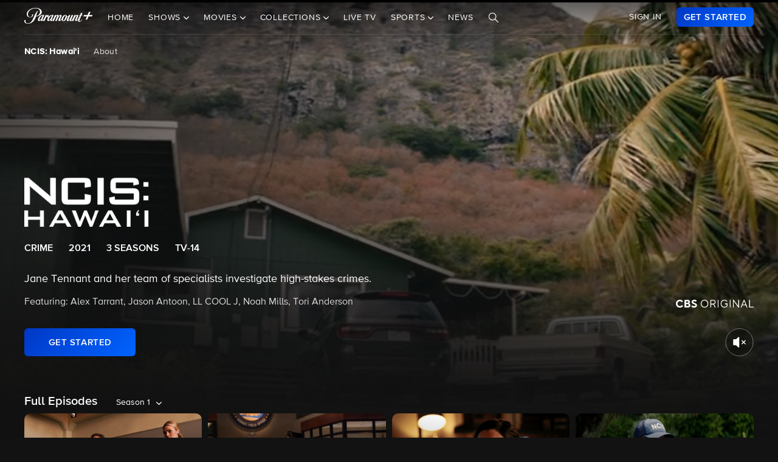

--- FILE ---
content_type: text/html; charset=utf-8
request_url: https://www.google.com/recaptcha/enterprise/anchor?ar=1&k=6Lc9vl8hAAAAADbAKaH_26skdqX2JDcZdVMEJzio&co=aHR0cHM6Ly93d3cucGFyYW1vdW50cGx1cy5jb206NDQz&hl=en&v=PoyoqOPhxBO7pBk68S4YbpHZ&size=invisible&anchor-ms=20000&execute-ms=30000&cb=lohdzep4stgl
body_size: 48722
content:
<!DOCTYPE HTML><html dir="ltr" lang="en"><head><meta http-equiv="Content-Type" content="text/html; charset=UTF-8">
<meta http-equiv="X-UA-Compatible" content="IE=edge">
<title>reCAPTCHA</title>
<style type="text/css">
/* cyrillic-ext */
@font-face {
  font-family: 'Roboto';
  font-style: normal;
  font-weight: 400;
  font-stretch: 100%;
  src: url(//fonts.gstatic.com/s/roboto/v48/KFO7CnqEu92Fr1ME7kSn66aGLdTylUAMa3GUBHMdazTgWw.woff2) format('woff2');
  unicode-range: U+0460-052F, U+1C80-1C8A, U+20B4, U+2DE0-2DFF, U+A640-A69F, U+FE2E-FE2F;
}
/* cyrillic */
@font-face {
  font-family: 'Roboto';
  font-style: normal;
  font-weight: 400;
  font-stretch: 100%;
  src: url(//fonts.gstatic.com/s/roboto/v48/KFO7CnqEu92Fr1ME7kSn66aGLdTylUAMa3iUBHMdazTgWw.woff2) format('woff2');
  unicode-range: U+0301, U+0400-045F, U+0490-0491, U+04B0-04B1, U+2116;
}
/* greek-ext */
@font-face {
  font-family: 'Roboto';
  font-style: normal;
  font-weight: 400;
  font-stretch: 100%;
  src: url(//fonts.gstatic.com/s/roboto/v48/KFO7CnqEu92Fr1ME7kSn66aGLdTylUAMa3CUBHMdazTgWw.woff2) format('woff2');
  unicode-range: U+1F00-1FFF;
}
/* greek */
@font-face {
  font-family: 'Roboto';
  font-style: normal;
  font-weight: 400;
  font-stretch: 100%;
  src: url(//fonts.gstatic.com/s/roboto/v48/KFO7CnqEu92Fr1ME7kSn66aGLdTylUAMa3-UBHMdazTgWw.woff2) format('woff2');
  unicode-range: U+0370-0377, U+037A-037F, U+0384-038A, U+038C, U+038E-03A1, U+03A3-03FF;
}
/* math */
@font-face {
  font-family: 'Roboto';
  font-style: normal;
  font-weight: 400;
  font-stretch: 100%;
  src: url(//fonts.gstatic.com/s/roboto/v48/KFO7CnqEu92Fr1ME7kSn66aGLdTylUAMawCUBHMdazTgWw.woff2) format('woff2');
  unicode-range: U+0302-0303, U+0305, U+0307-0308, U+0310, U+0312, U+0315, U+031A, U+0326-0327, U+032C, U+032F-0330, U+0332-0333, U+0338, U+033A, U+0346, U+034D, U+0391-03A1, U+03A3-03A9, U+03B1-03C9, U+03D1, U+03D5-03D6, U+03F0-03F1, U+03F4-03F5, U+2016-2017, U+2034-2038, U+203C, U+2040, U+2043, U+2047, U+2050, U+2057, U+205F, U+2070-2071, U+2074-208E, U+2090-209C, U+20D0-20DC, U+20E1, U+20E5-20EF, U+2100-2112, U+2114-2115, U+2117-2121, U+2123-214F, U+2190, U+2192, U+2194-21AE, U+21B0-21E5, U+21F1-21F2, U+21F4-2211, U+2213-2214, U+2216-22FF, U+2308-230B, U+2310, U+2319, U+231C-2321, U+2336-237A, U+237C, U+2395, U+239B-23B7, U+23D0, U+23DC-23E1, U+2474-2475, U+25AF, U+25B3, U+25B7, U+25BD, U+25C1, U+25CA, U+25CC, U+25FB, U+266D-266F, U+27C0-27FF, U+2900-2AFF, U+2B0E-2B11, U+2B30-2B4C, U+2BFE, U+3030, U+FF5B, U+FF5D, U+1D400-1D7FF, U+1EE00-1EEFF;
}
/* symbols */
@font-face {
  font-family: 'Roboto';
  font-style: normal;
  font-weight: 400;
  font-stretch: 100%;
  src: url(//fonts.gstatic.com/s/roboto/v48/KFO7CnqEu92Fr1ME7kSn66aGLdTylUAMaxKUBHMdazTgWw.woff2) format('woff2');
  unicode-range: U+0001-000C, U+000E-001F, U+007F-009F, U+20DD-20E0, U+20E2-20E4, U+2150-218F, U+2190, U+2192, U+2194-2199, U+21AF, U+21E6-21F0, U+21F3, U+2218-2219, U+2299, U+22C4-22C6, U+2300-243F, U+2440-244A, U+2460-24FF, U+25A0-27BF, U+2800-28FF, U+2921-2922, U+2981, U+29BF, U+29EB, U+2B00-2BFF, U+4DC0-4DFF, U+FFF9-FFFB, U+10140-1018E, U+10190-1019C, U+101A0, U+101D0-101FD, U+102E0-102FB, U+10E60-10E7E, U+1D2C0-1D2D3, U+1D2E0-1D37F, U+1F000-1F0FF, U+1F100-1F1AD, U+1F1E6-1F1FF, U+1F30D-1F30F, U+1F315, U+1F31C, U+1F31E, U+1F320-1F32C, U+1F336, U+1F378, U+1F37D, U+1F382, U+1F393-1F39F, U+1F3A7-1F3A8, U+1F3AC-1F3AF, U+1F3C2, U+1F3C4-1F3C6, U+1F3CA-1F3CE, U+1F3D4-1F3E0, U+1F3ED, U+1F3F1-1F3F3, U+1F3F5-1F3F7, U+1F408, U+1F415, U+1F41F, U+1F426, U+1F43F, U+1F441-1F442, U+1F444, U+1F446-1F449, U+1F44C-1F44E, U+1F453, U+1F46A, U+1F47D, U+1F4A3, U+1F4B0, U+1F4B3, U+1F4B9, U+1F4BB, U+1F4BF, U+1F4C8-1F4CB, U+1F4D6, U+1F4DA, U+1F4DF, U+1F4E3-1F4E6, U+1F4EA-1F4ED, U+1F4F7, U+1F4F9-1F4FB, U+1F4FD-1F4FE, U+1F503, U+1F507-1F50B, U+1F50D, U+1F512-1F513, U+1F53E-1F54A, U+1F54F-1F5FA, U+1F610, U+1F650-1F67F, U+1F687, U+1F68D, U+1F691, U+1F694, U+1F698, U+1F6AD, U+1F6B2, U+1F6B9-1F6BA, U+1F6BC, U+1F6C6-1F6CF, U+1F6D3-1F6D7, U+1F6E0-1F6EA, U+1F6F0-1F6F3, U+1F6F7-1F6FC, U+1F700-1F7FF, U+1F800-1F80B, U+1F810-1F847, U+1F850-1F859, U+1F860-1F887, U+1F890-1F8AD, U+1F8B0-1F8BB, U+1F8C0-1F8C1, U+1F900-1F90B, U+1F93B, U+1F946, U+1F984, U+1F996, U+1F9E9, U+1FA00-1FA6F, U+1FA70-1FA7C, U+1FA80-1FA89, U+1FA8F-1FAC6, U+1FACE-1FADC, U+1FADF-1FAE9, U+1FAF0-1FAF8, U+1FB00-1FBFF;
}
/* vietnamese */
@font-face {
  font-family: 'Roboto';
  font-style: normal;
  font-weight: 400;
  font-stretch: 100%;
  src: url(//fonts.gstatic.com/s/roboto/v48/KFO7CnqEu92Fr1ME7kSn66aGLdTylUAMa3OUBHMdazTgWw.woff2) format('woff2');
  unicode-range: U+0102-0103, U+0110-0111, U+0128-0129, U+0168-0169, U+01A0-01A1, U+01AF-01B0, U+0300-0301, U+0303-0304, U+0308-0309, U+0323, U+0329, U+1EA0-1EF9, U+20AB;
}
/* latin-ext */
@font-face {
  font-family: 'Roboto';
  font-style: normal;
  font-weight: 400;
  font-stretch: 100%;
  src: url(//fonts.gstatic.com/s/roboto/v48/KFO7CnqEu92Fr1ME7kSn66aGLdTylUAMa3KUBHMdazTgWw.woff2) format('woff2');
  unicode-range: U+0100-02BA, U+02BD-02C5, U+02C7-02CC, U+02CE-02D7, U+02DD-02FF, U+0304, U+0308, U+0329, U+1D00-1DBF, U+1E00-1E9F, U+1EF2-1EFF, U+2020, U+20A0-20AB, U+20AD-20C0, U+2113, U+2C60-2C7F, U+A720-A7FF;
}
/* latin */
@font-face {
  font-family: 'Roboto';
  font-style: normal;
  font-weight: 400;
  font-stretch: 100%;
  src: url(//fonts.gstatic.com/s/roboto/v48/KFO7CnqEu92Fr1ME7kSn66aGLdTylUAMa3yUBHMdazQ.woff2) format('woff2');
  unicode-range: U+0000-00FF, U+0131, U+0152-0153, U+02BB-02BC, U+02C6, U+02DA, U+02DC, U+0304, U+0308, U+0329, U+2000-206F, U+20AC, U+2122, U+2191, U+2193, U+2212, U+2215, U+FEFF, U+FFFD;
}
/* cyrillic-ext */
@font-face {
  font-family: 'Roboto';
  font-style: normal;
  font-weight: 500;
  font-stretch: 100%;
  src: url(//fonts.gstatic.com/s/roboto/v48/KFO7CnqEu92Fr1ME7kSn66aGLdTylUAMa3GUBHMdazTgWw.woff2) format('woff2');
  unicode-range: U+0460-052F, U+1C80-1C8A, U+20B4, U+2DE0-2DFF, U+A640-A69F, U+FE2E-FE2F;
}
/* cyrillic */
@font-face {
  font-family: 'Roboto';
  font-style: normal;
  font-weight: 500;
  font-stretch: 100%;
  src: url(//fonts.gstatic.com/s/roboto/v48/KFO7CnqEu92Fr1ME7kSn66aGLdTylUAMa3iUBHMdazTgWw.woff2) format('woff2');
  unicode-range: U+0301, U+0400-045F, U+0490-0491, U+04B0-04B1, U+2116;
}
/* greek-ext */
@font-face {
  font-family: 'Roboto';
  font-style: normal;
  font-weight: 500;
  font-stretch: 100%;
  src: url(//fonts.gstatic.com/s/roboto/v48/KFO7CnqEu92Fr1ME7kSn66aGLdTylUAMa3CUBHMdazTgWw.woff2) format('woff2');
  unicode-range: U+1F00-1FFF;
}
/* greek */
@font-face {
  font-family: 'Roboto';
  font-style: normal;
  font-weight: 500;
  font-stretch: 100%;
  src: url(//fonts.gstatic.com/s/roboto/v48/KFO7CnqEu92Fr1ME7kSn66aGLdTylUAMa3-UBHMdazTgWw.woff2) format('woff2');
  unicode-range: U+0370-0377, U+037A-037F, U+0384-038A, U+038C, U+038E-03A1, U+03A3-03FF;
}
/* math */
@font-face {
  font-family: 'Roboto';
  font-style: normal;
  font-weight: 500;
  font-stretch: 100%;
  src: url(//fonts.gstatic.com/s/roboto/v48/KFO7CnqEu92Fr1ME7kSn66aGLdTylUAMawCUBHMdazTgWw.woff2) format('woff2');
  unicode-range: U+0302-0303, U+0305, U+0307-0308, U+0310, U+0312, U+0315, U+031A, U+0326-0327, U+032C, U+032F-0330, U+0332-0333, U+0338, U+033A, U+0346, U+034D, U+0391-03A1, U+03A3-03A9, U+03B1-03C9, U+03D1, U+03D5-03D6, U+03F0-03F1, U+03F4-03F5, U+2016-2017, U+2034-2038, U+203C, U+2040, U+2043, U+2047, U+2050, U+2057, U+205F, U+2070-2071, U+2074-208E, U+2090-209C, U+20D0-20DC, U+20E1, U+20E5-20EF, U+2100-2112, U+2114-2115, U+2117-2121, U+2123-214F, U+2190, U+2192, U+2194-21AE, U+21B0-21E5, U+21F1-21F2, U+21F4-2211, U+2213-2214, U+2216-22FF, U+2308-230B, U+2310, U+2319, U+231C-2321, U+2336-237A, U+237C, U+2395, U+239B-23B7, U+23D0, U+23DC-23E1, U+2474-2475, U+25AF, U+25B3, U+25B7, U+25BD, U+25C1, U+25CA, U+25CC, U+25FB, U+266D-266F, U+27C0-27FF, U+2900-2AFF, U+2B0E-2B11, U+2B30-2B4C, U+2BFE, U+3030, U+FF5B, U+FF5D, U+1D400-1D7FF, U+1EE00-1EEFF;
}
/* symbols */
@font-face {
  font-family: 'Roboto';
  font-style: normal;
  font-weight: 500;
  font-stretch: 100%;
  src: url(//fonts.gstatic.com/s/roboto/v48/KFO7CnqEu92Fr1ME7kSn66aGLdTylUAMaxKUBHMdazTgWw.woff2) format('woff2');
  unicode-range: U+0001-000C, U+000E-001F, U+007F-009F, U+20DD-20E0, U+20E2-20E4, U+2150-218F, U+2190, U+2192, U+2194-2199, U+21AF, U+21E6-21F0, U+21F3, U+2218-2219, U+2299, U+22C4-22C6, U+2300-243F, U+2440-244A, U+2460-24FF, U+25A0-27BF, U+2800-28FF, U+2921-2922, U+2981, U+29BF, U+29EB, U+2B00-2BFF, U+4DC0-4DFF, U+FFF9-FFFB, U+10140-1018E, U+10190-1019C, U+101A0, U+101D0-101FD, U+102E0-102FB, U+10E60-10E7E, U+1D2C0-1D2D3, U+1D2E0-1D37F, U+1F000-1F0FF, U+1F100-1F1AD, U+1F1E6-1F1FF, U+1F30D-1F30F, U+1F315, U+1F31C, U+1F31E, U+1F320-1F32C, U+1F336, U+1F378, U+1F37D, U+1F382, U+1F393-1F39F, U+1F3A7-1F3A8, U+1F3AC-1F3AF, U+1F3C2, U+1F3C4-1F3C6, U+1F3CA-1F3CE, U+1F3D4-1F3E0, U+1F3ED, U+1F3F1-1F3F3, U+1F3F5-1F3F7, U+1F408, U+1F415, U+1F41F, U+1F426, U+1F43F, U+1F441-1F442, U+1F444, U+1F446-1F449, U+1F44C-1F44E, U+1F453, U+1F46A, U+1F47D, U+1F4A3, U+1F4B0, U+1F4B3, U+1F4B9, U+1F4BB, U+1F4BF, U+1F4C8-1F4CB, U+1F4D6, U+1F4DA, U+1F4DF, U+1F4E3-1F4E6, U+1F4EA-1F4ED, U+1F4F7, U+1F4F9-1F4FB, U+1F4FD-1F4FE, U+1F503, U+1F507-1F50B, U+1F50D, U+1F512-1F513, U+1F53E-1F54A, U+1F54F-1F5FA, U+1F610, U+1F650-1F67F, U+1F687, U+1F68D, U+1F691, U+1F694, U+1F698, U+1F6AD, U+1F6B2, U+1F6B9-1F6BA, U+1F6BC, U+1F6C6-1F6CF, U+1F6D3-1F6D7, U+1F6E0-1F6EA, U+1F6F0-1F6F3, U+1F6F7-1F6FC, U+1F700-1F7FF, U+1F800-1F80B, U+1F810-1F847, U+1F850-1F859, U+1F860-1F887, U+1F890-1F8AD, U+1F8B0-1F8BB, U+1F8C0-1F8C1, U+1F900-1F90B, U+1F93B, U+1F946, U+1F984, U+1F996, U+1F9E9, U+1FA00-1FA6F, U+1FA70-1FA7C, U+1FA80-1FA89, U+1FA8F-1FAC6, U+1FACE-1FADC, U+1FADF-1FAE9, U+1FAF0-1FAF8, U+1FB00-1FBFF;
}
/* vietnamese */
@font-face {
  font-family: 'Roboto';
  font-style: normal;
  font-weight: 500;
  font-stretch: 100%;
  src: url(//fonts.gstatic.com/s/roboto/v48/KFO7CnqEu92Fr1ME7kSn66aGLdTylUAMa3OUBHMdazTgWw.woff2) format('woff2');
  unicode-range: U+0102-0103, U+0110-0111, U+0128-0129, U+0168-0169, U+01A0-01A1, U+01AF-01B0, U+0300-0301, U+0303-0304, U+0308-0309, U+0323, U+0329, U+1EA0-1EF9, U+20AB;
}
/* latin-ext */
@font-face {
  font-family: 'Roboto';
  font-style: normal;
  font-weight: 500;
  font-stretch: 100%;
  src: url(//fonts.gstatic.com/s/roboto/v48/KFO7CnqEu92Fr1ME7kSn66aGLdTylUAMa3KUBHMdazTgWw.woff2) format('woff2');
  unicode-range: U+0100-02BA, U+02BD-02C5, U+02C7-02CC, U+02CE-02D7, U+02DD-02FF, U+0304, U+0308, U+0329, U+1D00-1DBF, U+1E00-1E9F, U+1EF2-1EFF, U+2020, U+20A0-20AB, U+20AD-20C0, U+2113, U+2C60-2C7F, U+A720-A7FF;
}
/* latin */
@font-face {
  font-family: 'Roboto';
  font-style: normal;
  font-weight: 500;
  font-stretch: 100%;
  src: url(//fonts.gstatic.com/s/roboto/v48/KFO7CnqEu92Fr1ME7kSn66aGLdTylUAMa3yUBHMdazQ.woff2) format('woff2');
  unicode-range: U+0000-00FF, U+0131, U+0152-0153, U+02BB-02BC, U+02C6, U+02DA, U+02DC, U+0304, U+0308, U+0329, U+2000-206F, U+20AC, U+2122, U+2191, U+2193, U+2212, U+2215, U+FEFF, U+FFFD;
}
/* cyrillic-ext */
@font-face {
  font-family: 'Roboto';
  font-style: normal;
  font-weight: 900;
  font-stretch: 100%;
  src: url(//fonts.gstatic.com/s/roboto/v48/KFO7CnqEu92Fr1ME7kSn66aGLdTylUAMa3GUBHMdazTgWw.woff2) format('woff2');
  unicode-range: U+0460-052F, U+1C80-1C8A, U+20B4, U+2DE0-2DFF, U+A640-A69F, U+FE2E-FE2F;
}
/* cyrillic */
@font-face {
  font-family: 'Roboto';
  font-style: normal;
  font-weight: 900;
  font-stretch: 100%;
  src: url(//fonts.gstatic.com/s/roboto/v48/KFO7CnqEu92Fr1ME7kSn66aGLdTylUAMa3iUBHMdazTgWw.woff2) format('woff2');
  unicode-range: U+0301, U+0400-045F, U+0490-0491, U+04B0-04B1, U+2116;
}
/* greek-ext */
@font-face {
  font-family: 'Roboto';
  font-style: normal;
  font-weight: 900;
  font-stretch: 100%;
  src: url(//fonts.gstatic.com/s/roboto/v48/KFO7CnqEu92Fr1ME7kSn66aGLdTylUAMa3CUBHMdazTgWw.woff2) format('woff2');
  unicode-range: U+1F00-1FFF;
}
/* greek */
@font-face {
  font-family: 'Roboto';
  font-style: normal;
  font-weight: 900;
  font-stretch: 100%;
  src: url(//fonts.gstatic.com/s/roboto/v48/KFO7CnqEu92Fr1ME7kSn66aGLdTylUAMa3-UBHMdazTgWw.woff2) format('woff2');
  unicode-range: U+0370-0377, U+037A-037F, U+0384-038A, U+038C, U+038E-03A1, U+03A3-03FF;
}
/* math */
@font-face {
  font-family: 'Roboto';
  font-style: normal;
  font-weight: 900;
  font-stretch: 100%;
  src: url(//fonts.gstatic.com/s/roboto/v48/KFO7CnqEu92Fr1ME7kSn66aGLdTylUAMawCUBHMdazTgWw.woff2) format('woff2');
  unicode-range: U+0302-0303, U+0305, U+0307-0308, U+0310, U+0312, U+0315, U+031A, U+0326-0327, U+032C, U+032F-0330, U+0332-0333, U+0338, U+033A, U+0346, U+034D, U+0391-03A1, U+03A3-03A9, U+03B1-03C9, U+03D1, U+03D5-03D6, U+03F0-03F1, U+03F4-03F5, U+2016-2017, U+2034-2038, U+203C, U+2040, U+2043, U+2047, U+2050, U+2057, U+205F, U+2070-2071, U+2074-208E, U+2090-209C, U+20D0-20DC, U+20E1, U+20E5-20EF, U+2100-2112, U+2114-2115, U+2117-2121, U+2123-214F, U+2190, U+2192, U+2194-21AE, U+21B0-21E5, U+21F1-21F2, U+21F4-2211, U+2213-2214, U+2216-22FF, U+2308-230B, U+2310, U+2319, U+231C-2321, U+2336-237A, U+237C, U+2395, U+239B-23B7, U+23D0, U+23DC-23E1, U+2474-2475, U+25AF, U+25B3, U+25B7, U+25BD, U+25C1, U+25CA, U+25CC, U+25FB, U+266D-266F, U+27C0-27FF, U+2900-2AFF, U+2B0E-2B11, U+2B30-2B4C, U+2BFE, U+3030, U+FF5B, U+FF5D, U+1D400-1D7FF, U+1EE00-1EEFF;
}
/* symbols */
@font-face {
  font-family: 'Roboto';
  font-style: normal;
  font-weight: 900;
  font-stretch: 100%;
  src: url(//fonts.gstatic.com/s/roboto/v48/KFO7CnqEu92Fr1ME7kSn66aGLdTylUAMaxKUBHMdazTgWw.woff2) format('woff2');
  unicode-range: U+0001-000C, U+000E-001F, U+007F-009F, U+20DD-20E0, U+20E2-20E4, U+2150-218F, U+2190, U+2192, U+2194-2199, U+21AF, U+21E6-21F0, U+21F3, U+2218-2219, U+2299, U+22C4-22C6, U+2300-243F, U+2440-244A, U+2460-24FF, U+25A0-27BF, U+2800-28FF, U+2921-2922, U+2981, U+29BF, U+29EB, U+2B00-2BFF, U+4DC0-4DFF, U+FFF9-FFFB, U+10140-1018E, U+10190-1019C, U+101A0, U+101D0-101FD, U+102E0-102FB, U+10E60-10E7E, U+1D2C0-1D2D3, U+1D2E0-1D37F, U+1F000-1F0FF, U+1F100-1F1AD, U+1F1E6-1F1FF, U+1F30D-1F30F, U+1F315, U+1F31C, U+1F31E, U+1F320-1F32C, U+1F336, U+1F378, U+1F37D, U+1F382, U+1F393-1F39F, U+1F3A7-1F3A8, U+1F3AC-1F3AF, U+1F3C2, U+1F3C4-1F3C6, U+1F3CA-1F3CE, U+1F3D4-1F3E0, U+1F3ED, U+1F3F1-1F3F3, U+1F3F5-1F3F7, U+1F408, U+1F415, U+1F41F, U+1F426, U+1F43F, U+1F441-1F442, U+1F444, U+1F446-1F449, U+1F44C-1F44E, U+1F453, U+1F46A, U+1F47D, U+1F4A3, U+1F4B0, U+1F4B3, U+1F4B9, U+1F4BB, U+1F4BF, U+1F4C8-1F4CB, U+1F4D6, U+1F4DA, U+1F4DF, U+1F4E3-1F4E6, U+1F4EA-1F4ED, U+1F4F7, U+1F4F9-1F4FB, U+1F4FD-1F4FE, U+1F503, U+1F507-1F50B, U+1F50D, U+1F512-1F513, U+1F53E-1F54A, U+1F54F-1F5FA, U+1F610, U+1F650-1F67F, U+1F687, U+1F68D, U+1F691, U+1F694, U+1F698, U+1F6AD, U+1F6B2, U+1F6B9-1F6BA, U+1F6BC, U+1F6C6-1F6CF, U+1F6D3-1F6D7, U+1F6E0-1F6EA, U+1F6F0-1F6F3, U+1F6F7-1F6FC, U+1F700-1F7FF, U+1F800-1F80B, U+1F810-1F847, U+1F850-1F859, U+1F860-1F887, U+1F890-1F8AD, U+1F8B0-1F8BB, U+1F8C0-1F8C1, U+1F900-1F90B, U+1F93B, U+1F946, U+1F984, U+1F996, U+1F9E9, U+1FA00-1FA6F, U+1FA70-1FA7C, U+1FA80-1FA89, U+1FA8F-1FAC6, U+1FACE-1FADC, U+1FADF-1FAE9, U+1FAF0-1FAF8, U+1FB00-1FBFF;
}
/* vietnamese */
@font-face {
  font-family: 'Roboto';
  font-style: normal;
  font-weight: 900;
  font-stretch: 100%;
  src: url(//fonts.gstatic.com/s/roboto/v48/KFO7CnqEu92Fr1ME7kSn66aGLdTylUAMa3OUBHMdazTgWw.woff2) format('woff2');
  unicode-range: U+0102-0103, U+0110-0111, U+0128-0129, U+0168-0169, U+01A0-01A1, U+01AF-01B0, U+0300-0301, U+0303-0304, U+0308-0309, U+0323, U+0329, U+1EA0-1EF9, U+20AB;
}
/* latin-ext */
@font-face {
  font-family: 'Roboto';
  font-style: normal;
  font-weight: 900;
  font-stretch: 100%;
  src: url(//fonts.gstatic.com/s/roboto/v48/KFO7CnqEu92Fr1ME7kSn66aGLdTylUAMa3KUBHMdazTgWw.woff2) format('woff2');
  unicode-range: U+0100-02BA, U+02BD-02C5, U+02C7-02CC, U+02CE-02D7, U+02DD-02FF, U+0304, U+0308, U+0329, U+1D00-1DBF, U+1E00-1E9F, U+1EF2-1EFF, U+2020, U+20A0-20AB, U+20AD-20C0, U+2113, U+2C60-2C7F, U+A720-A7FF;
}
/* latin */
@font-face {
  font-family: 'Roboto';
  font-style: normal;
  font-weight: 900;
  font-stretch: 100%;
  src: url(//fonts.gstatic.com/s/roboto/v48/KFO7CnqEu92Fr1ME7kSn66aGLdTylUAMa3yUBHMdazQ.woff2) format('woff2');
  unicode-range: U+0000-00FF, U+0131, U+0152-0153, U+02BB-02BC, U+02C6, U+02DA, U+02DC, U+0304, U+0308, U+0329, U+2000-206F, U+20AC, U+2122, U+2191, U+2193, U+2212, U+2215, U+FEFF, U+FFFD;
}

</style>
<link rel="stylesheet" type="text/css" href="https://www.gstatic.com/recaptcha/releases/PoyoqOPhxBO7pBk68S4YbpHZ/styles__ltr.css">
<script nonce="Fe_ZE7864heUa1rrM9Q3sg" type="text/javascript">window['__recaptcha_api'] = 'https://www.google.com/recaptcha/enterprise/';</script>
<script type="text/javascript" src="https://www.gstatic.com/recaptcha/releases/PoyoqOPhxBO7pBk68S4YbpHZ/recaptcha__en.js" nonce="Fe_ZE7864heUa1rrM9Q3sg">
      
    </script></head>
<body><div id="rc-anchor-alert" class="rc-anchor-alert"></div>
<input type="hidden" id="recaptcha-token" value="[base64]">
<script type="text/javascript" nonce="Fe_ZE7864heUa1rrM9Q3sg">
      recaptcha.anchor.Main.init("[\x22ainput\x22,[\x22bgdata\x22,\x22\x22,\[base64]/[base64]/bmV3IFpbdF0obVswXSk6Sz09Mj9uZXcgWlt0XShtWzBdLG1bMV0pOks9PTM/bmV3IFpbdF0obVswXSxtWzFdLG1bMl0pOks9PTQ/[base64]/[base64]/[base64]/[base64]/[base64]/[base64]/[base64]/[base64]/[base64]/[base64]/[base64]/[base64]/[base64]/[base64]\\u003d\\u003d\x22,\[base64]\\u003d\x22,\x22eXrCj8ORwr/Ds8KIFGjDmcOdwpXCtFplTFDCmsO/FcKcI3fDq8OvAsOROn/DmsOdDcKyYRPDi8KdMcODw7wiw6NGwrbCpMOsB8K0w5wMw4paS2XCqsO/ZsK5wrDCusOQwql9w4PCs8OxZUo1wo3DmcO0wot5w4nDtMKmw78BwoDCkEDDondUNgdTw6AIwq/ClU7CkSTCkER1dUEZWMOaEMOGwpHClD/Dix3CnsOoQU88e8KvTDExw60HR2RkwpIlwoTCmMKxw7XDtcO4UzRGw6jCjsOxw6NHI8K5Ni7CgMOnw5gmwrI/QADDnMOmLwZwNAnDhj/ChQ4Xw4gTwoonKsOMwox1VMOVw5kjcMOFw4Q2HksWEjZiwoLCvyYPeVLCimAEO8KbSCEMHVhdTytlNsOVw7LCucKKw6Niw6EKYcKSJcOYwoN1wqHDi8OGChwgHg3DncOLw7tUdcOTwo/ChlZfw6fDkwHChsKOIsKVw6xXAFM7CDVdwplOehLDncK0N8O2eMK6QsK0wrzDv8OGaFhrBAHCrsOGdW/CilnDgRAWw4tvGMOdwqVzw5rCu3RVw6HDqcKNwrhEMcKewofCg1/Ds8KJw6ZADioVwrDCgcOkwqPCuhoTSWk0DXPCp8K7woXCuMOywrpUw6Ilw7TCisOZw7VsaV/CvGjDgnBfaG/DpcKoMcKmC0J8w4XDnkYZVDTCtsKdwqUGb8O/[base64]/w6QfN8OFwr47BD3DmMKFQsOAw73DjsOcwqLCgw/DqsOHw6xpH8ORWsO6fA7CpDTCgMKQE07Dk8KKBsKUAUjDvcOWOBcLw6nDjsKfGMO2IkzCmxvDiMK6wrbDiFkdd2I/wrkmwqc2w5zCtkjDvcKewo7DjwQCJw0Pwp8OIhc2WhjCgMObPMK0J0VmDibDgsK/[base64]/wqfDkcOcO8KfesOXwrpKwo3Di8KhwpwDwrDDn8KXFnXCjS0vwoHDnR7Cr2PChcKqwqM+wqbCvHTCmgl8NcOgw5LCosOOEiXCusOHwrUhw7zCljPCosOKbMO9wqHDnMK8wpUIJsOUKMOpw6nDujTCpcOTw7jCi2bDpBszV8OnQcK/d8Kaw4wRwofDhAULC8Omw6PCrH8xFcKUwqHDjcOyIsKxw6fDnsOuw7N5fkVHwptXNMOpw73CpikGwoPDpn3CmyTDlMKfw68zNMKTwrFCFCNzw5nCtXlFa0c6ccKsb8O7WgTCtETCuiQHWDAEw5rCo1QydMKsIcOlTiLCkW5hGcK/w5YIcsOIwoB6dMKfwo3CsFJRRV9GNB0vI8KYw4LDqsKwbMKjw5cYw5nDvGDComxcw6fCtkzCpsOJwq01wpfDuHXDq1J/wq8Uw7vDsi4yw4YAw6bCoUrChR9jGTFzYR5bwrbDnMOLJMKjVz8MSsOgw53CssOxw4bCrsOxwqcDBiHDqREJw644HsOlwqHDsU/DncKzw4wmw7TCpMK3VhHCi8KZw67Du1ocVnXCqsOKwpRCK05oUcOUw6LCvsOpOCAxwojCncOKw47CjsKHwrwpCMOZbsObw5wSw6HDoEVicgxhN8OOaFjCs8O1WnBow53CiMKPw5wOPBDDshDCt8ONEsOQQT/[base64]/wo/DiMOFOC7DrgvDpzxawoAlBsOaw4UawrvChsOzw4DClgtEYcK9QMOxMXbCmyLDssKXwoRdW8Obw4M2ScOSw7dpwrx/AcK/H0PDs2fCssK/JjVKw7QOIXPCvj1Nw5/CisOAQsONRMOUIMOZw4rCn8Ovw4JAwp9THCfDkmQlEWlTwqA9EcKow5g7wr3DhkICI8OzYnl/RMKCwpTDhh4XwqMULArDtwDDglHCpk7DoMOMRcOkwrZ6GzZjwodYw4t5wpQ4Q1TCp8OURw7Dkw5/C8KSw4LCmjlYUn/Dsg7CuMKhwqYJwosEAhRzUcKMwrNzw5dUw4VIUw0zXsOLwpBrw5fDtsO7A8O2UXNXesOUPDteXhvDp8OoE8OKNcOsXcKpw4LCm8O6w7sww4YPw4TCmUJPeWhswrjDucKFwoxiw5YBcEYEw7/[base64]/[base64]/DjcOSw4nDpMKqRsKTw5fDkSEREsOnw5N5QmgWwrfDvDvDtwsgDBvCqDvCl2BlGMO4Ix8UwpM0w6l1wq/CmQXDuibCiMOkREZVdcOTVQ3Dsl0qIRcWwrvDrMOwCzZlE8KNQcKww7ofwrPDpcOUw5xAJhM7CnhSLcOqRcKyd8OFKlvDuwHDkm7Cn15IChl+wrFyNGnDq08wDcKSwpEnQ8KAw6lwwpFEw5rCkMK5wpvCjxzDtFLCrRZNw61+wp3DhMO2wpHCmhYYwq/DnErCu8OCw4x7w7DCp2bDqhQOWSgHfyfCicK3wpJxwoTDhSrDkMOBwpgQwpLDmMOOI8OCCcKjShfCjCkAw7bCrMO8w5PDqMO2BMOsByEFwox6GkLCl8OjwppKw7nDrknDkmnCp8OXWcO/w7Vfw5xaemjCrGfDrxVMNTLDrX3CvMK6PCzCl3Jgw5bDmcOvw4fCli9Fw6VVSmHCpDZ/w77CicOPKsOaSA8YGU/Clg/ClcOBw7jDicOtwoPCp8Oiwo19wrbCjMOQUkZjwp1Mwr/CmiPDo8OKw7NWS8OAw4QwUMKUw6Zrw64UfFjDo8KLIsOxWcOCwprDiMOUwrVSRVU7w6DDjltBUVjCu8K0ZxlAw4/CnsKHwq8VaMOWPH9BGsKzG8OhwpnCncOsBsKgwpjCtMKpZ8K3YcKxZxMcw5kMbWMEW8OrfENxICrCjcKVw4IvTGx2GcKsw6fCgDUjNx9eJ8Kzw5/CgMOIwqrDm8K2DsO7w4/DhMKMa3nChsOGw5XCmsKpw5J9fcOdwoLCh2HDuTbDgMObw6HDlGrDp2kqAW08w5QwI8OGD8Kfw6Nzw6Q+wrbDlMO/w6Utw6/DmX8Lw6hLUcKgOBfDhyxBw6p+wpNyVTvCuxYkwogqaMOowqkfDsOTwoMzw7hJQsKjRHwwe8KfFsKIZkIiw4BzZ3fDv8OMCsKXw4/CqwDCuEHCvsODw5jDqE1qdMOEwpLCqcOBR8KRwqxbwq/[base64]/DmsKpUD/Cs2fCpsOXJ8Kjw6wJSMKrBgbDp8Kew57Dv3jDuHvDj0I8wqbDkWfDrcOTMMO3YWRnNUzDqcKUwrxiwqlqwpVNwo/DncO2S8Oxe8KcwoxUTSJmdsODSWwWwq1bEFYcwogWwq9JTAQfKANRwrXDiB/DgXXCucKdwrI7w4zChi/DmcO/ZT/Dv11zwrTDvSN1bW7CmQBOwrvCpFkww5TCosOPw6rCoFzCiznDmHFDXUcGw5vCkxAlwqzCp8ODwq/DsGcAwq9ZFgrCiyJCwqLCq8OvIDXCiMOpaQvDhTbDqMOqw7TCksKFwoDDncOAckDCh8KCPAZuBsKmwqvCnRxNQHgjd8KLHcKYXHnCrlTClsOVYw/[base64]/[base64]/DrcOuGsKcAMOjUV9PV3wYwoYEKMKqFMOEecOxw6ADwocAw7LCqBJ7XMOUw6TDgsOBwqI6wqnDvHrDosOAYMKfIEERWC/DrcOcw7rDs8KBwo7DtjnDnF0UwpkAUsOnwp/DjA/[base64]/[base64]/w4NlZcK/PsKEwoApwq4FTsOmwpgqw6XChsKhOHLCtMO+w7d4wqZJw7HCjMKGOWlbFcO5E8KJMCjDhx/DrMOnwrEUwpY4w4HCo0wMVlnCl8KXwqXDvsKGw4XCoXoxGBkTw60yw6DCn0hwEVPCnmTDm8O6w4vDjz7CssODJUTDj8KPawnDscOSw6kbVMO6wq3ChG/[base64]/D27CpsOHNkVEwpQbwpR/LcOQw5nDksOiSsOFw4gQEsOfwoPCh33DrD5fOBZ4N8Oow7k3w6dsbRcjw67Dh0LCkcO2DMO3VyDDjMOiw5AcwpcsecOXJE/[base64]/FMKnVMOfKGoMKMOEw5fDq8Kmw6Ymw57Cqx/CpMKaDgfDkcOnSXc5w5HDnsKdwqcUwoPCsT7Cm8OWw7pFwpnCkcO4MMKcwo8CdFgBD23CncKJB8K9wpjChlrDu8OSwq/[base64]/CjMKsesKRNAvDsS8bfsO2Iilkw7nDsA/DgMKdwrU9ABA3wpcSw7TCi8KDwrXDlcKnwqsiLMKBwpJMwrfDisOjFMK9wq8HaA7CghzCq8OewqzDujQKwrNwC8OFwrrDkcO1UMODw4xHw5zCr1gvRSwUIyg1JV/CgcOYwq9vaWvDvcODHQHCnTIWwqzDgsKGwpPDusKtYDpfIEtSC01SREnDpsKYBjEawq3DsS3Dq8OoPWJNwpAnwrhfwofChcKWw5pVT0VRQ8O7ejM6w7kWZcKLAhjCs8O1w7l6wqTCucONU8K/wpDCuXXDsWoQw5zCocOww4bDr0vDssOAwpHCuMOGDsKUJcKSK8Kuw4rCisOLE8KawqnDn8OQwosERxjDqyfDh0BvwoJ6D8OMw79xKsOxw4smbsKGOsOhwrAdwrhtWhHCj8KCRCjDlQfCsQLDlMOsEMOfwqw2w7DDnx5kZRZ7w6lBw7YFSMKZI2vDsSs/S0/[base64]/[base64]/[base64]/LQjCrT3DnGdCw4jDhi9gPcOywoM6wr7CrivDtQ7DpsO/wppYL2sMfMOUYjTCq8O/IwHDlcO8w4Fuw6h3A8Ktw7A7VMOTSXVMHcKQw4bDvSF9wqjCnjnCvzDCqlnDnsK+w5J+w5/DoCfDqHUZw7IYwp/CucOCwrU/NVzDlsKCKCBSdyJVwo5vYm3Cs8OcBcKsFUsTwq5iwoB9Z8KySMOXw6nDh8Kpw4nDmw1+dsK/HyXCumddLRILwqJ9XmImUMKRP0VhV0RgTW1FbjRsHMOfHFZDwofDmUXDicKAw78TwqHCpBzDpV92e8Kew4bCoEMBBMKbMXXCqMOWwoIPw6bCiXsWwqvCrsO/w6/DnsOyP8Kfwo7Do1BgCcOMwr5CwqEuw71NClc6M1AtGMKhwoPDgcK+EsOmwovCn3J/w4XCu0UzwpdPw5ksw58mVsOFFsORwrREdcOyw7AGcmR8wpoELnNVw44XH8OgwpTDuU3DtsKEwonDpjrClA7DksO/[base64]/DtMOZwpvDvgYWw4HCs1wVQ0R/w4B2S8KGwrPCty/DuGbDncO/w4MOwp1IccORw6DCuy4pw4phCGMZwp1oBS88aUsrwpJ0XMODGMKbVigSBcKJNSvCtnrDkx3DusK/wrvDs8O/[base64]/FUfDu8OSw77CnF83dMOnwqoZwpcmw6HDsH1BH8OqwohELsK5w7YdDRwRw53Dm8OZDMKrwpTCiMKBLMKOHRvDjMOWwolKwqfDscK/wrzDlcOrWcOBLhk4wpg5XMKUMMKMYlpawrtwOw/Dn1MLP3MCwobCksO/wrQiwq/DlcO9B0fCjBzDv8K4H8O+wpnCnGTCgsK4FMKJGsKLX1xEw4gZaMKoCsOpHcK5w57DjA/DjMOCw60wDMKzZlLDlGptwrcrTMOrDy5gUMO1wrFNDFXCn3XDiV/CgRfCh0ARwqxOw6TDugHDjgItwrc2w7XCihLDo8ObBEbCnn3CgsOew77DlMONDCHDrMKDw7g/wrLCocKhw7HDhiZOOx0dw5QIw487DDXCpjMhw4nCqcOaPzpaA8K0woDChCQzwrZWAcOrwpgwG3DCvl/CncOPYsKkfGIrDsKiwo4qwobCmykuJGUEJg5kwq/[base64]/A3U/WDXChwUMw5gbWcOpw5vDsBUrwocSw6fCiF3Dr27DukvDlsKHw55jJcK6Q8KYw4ZOw4HDqj/Dp8OPw4DCscOEVcKCRMObYGwrwp3Dr2TCuRHDkURHw4NYw63CmsOPw7dvGsKWWMO1w6jDoMKqYMKwwrrCngTDtV7Cu2LCtE9zw78DeMKPw5Y/T1cIwrjDq11DbDDDmR3DssOhaR1Dw6zCsSnDuyouwot5wo7ClsOQwphof8KjGMKCVcOqw4cjwrHCr0cQP8KPRMKsw4/CqMKjwq/Do8KqTsKVwpHCi8KSwpLDtcOowrkOw5R1aANrGMKBw7XCmMO4GGoHCmILwp8lFiDDrMKEIMOLwoHDm8OPw5nDrMODFsOHGz7DsMKPBMO5WiPDtsKwwot3worDmsOUw6jDgRbDkXLDn8KmWCDDim/[base64]/TMKBTzfCnMKww5XCujzDghvDtcKywqfCpDtIwr81w7hawrjDtsOneQxXTh7Dr8OzHgbCp8KYw4TDrVk0w7nDtVPDqsKlwrbCq3XCozU+L10owpDDskHCp1VRdMOMwpsFLzjDqTQITcOFw4vDqhZkwpnClMKJcB/CnzHDosKuYsKtUWPDmMOvJR44XFcvekFfwq3CklHCiS1TwqnCtSzCnRshIcKhw7vDg0/Dnyc9w63DvMKDYQfCnMKge8OoCHkBRyTDizVAwqAiwrjDugPDrhsqwr/[base64]/ClsO5wpDDoUXCnTkYW3kLL8ODZsOAwpfDnTpgVlXCmsOlM8OXA1k0WlhWwqrCtxJSS0gdw5zDi8Ofw5hzwoTDu34AaSwjw5bCogw2wr7Cq8OOw7Mgw40SNzrChsKSc8OUw4cxIsKgw6V1ajPDhsOIYMO/acOGeQrCnULDmA/DlmbCvsKENcK8N8KRCHTDkwXDjDzDp8O7wpPCicK9w7ABVMOgw7ZxNhjDqGbCsmPCkHjDgBA6X3DDo8Oow6fDgMK9wp7Cm2NbDFzCi1w5f8KFw6XCo8KPwqnCp0PDvxwCWmAIKm51XgrDi3TCrMOawpTClMO3IMOswprDm8OFZU/DmEDDmVDDqMKLAcOrwrrDtcKew5PDo8KiXSBNwrxQwq3DnlRcwo/CusOQw4UYw4piwqbCicKgURzDt3bDn8OXwpopw7AOSsKyw4TCt2XCt8OZwq/Dh8OLUCLDn8Osw67DkgXCoMKgQEnCpSsKw6zCp8ODwqhnJsO/w7LCq0ZCwrVZw7zChMKBSMOcJRbCocObYlzDkUAOworCi0EUwpZKw5YEU2LDmzFQw5ZTwrAGwoB8wphwwp5lDhPCtE/ClMKzw6fCgcKFw54nw7hIwr9swpDDocOiNTIMw5g/[base64]/DqTdlAsKnfMKBUcKLKMK3L8K7wq4Gw63DvRPCvcOhaMOwwrrCs1PCj8ONw5MXT0MOw546wrnCmBzCtjzDmzYsWMONA8KLw7V7GsOlw5BcTVTDnWV3wpHDgC/[base64]/[base64]/MAIQw7dZTT1jw5MUw6UHZ8ORw5I0TMOswoHDiWM/E8Ogw7/[base64]/[base64]/wpDClsK/ay5dwoDCuGEfwrlqw77DizDDoBDCkBnCmsOaFcKkwqA6wow/wq89MsO0wqzCmEgDd8KCTE/DpXHDocK4XCTDqgRhSmFsXsOUDxsDw5IPwp7DrWhjw4jDvcKCw6DCqSwhLsKBworDisO/wpx1wp9UJU4wSSDCigvDkzfDpDjCkMKJHMKEwrvCqS/CpFQ8w5UpIcKoLV7ClsOZw6fCn8KhM8KdRzBywrdiwqA3w6FPwrUbVcKcKxogHRxQSsOpRHfCosKSw4JDwoDDqVV4wpsjwoEiw4BWRnwcIUEKcsOLIzDDo3/DpcOsBmxhwpTCisOLw4cBw6vDsBQmEiw7w7LDjMOGS8OjbcK5wrdEEH/CqDfDhVpdw6IpA8KQw7zCrcOCDcKHGSfDo8OsVsOpO8K1AmnCk8Orw6fCuyDDiRJ9w5NnTMKNwqwmw67Cu8OvHzPCgcOAwrtSBBhGwrIfZhwTw6Y+T8KEw47Cn8O4TXYZLAHDisKww4/DpW7Ck8O8CcK3ElrCr8KTL0LDqypuE3Z2VcKBw6zDtMOwwonCoW0cAsOxegnCvEc1wqFDwpHCk8KWBStzYMKbeMKqcBfDuirDjsO4PktXa0MFwo3DlF3CkSLCogzCpcOEPcKhKMOYwpTCusKoTCBvw47CsMOhEwtAw47DrMOOwpnDn8OCZMKlTXRKw4M6wrB/wq3DpMOJwp4hFHLDvsKiw5lkQAMZwoc6DcKFf0zComFHTUYvw6F1YcOFa8Kpw4Qww5tnKMKCci5JwoIhw5LDqMOtBWBZw6/DgcKjwoLDoMKNIFHDlyMBw7DDqkQGQcO6TmMRVhjDhkjChjNfw7gMOWBdwrxQYMOvVmZiw4DCoHfDmsKbwpo1woHDgMOWw6HCqSMiaMKNwrrCqcO5PMK8eV/[base64]/DpTfCmFg4aTkmRcKxdcKMwrdWLRrDisKqw6/Cq8KCNVfDjhXCpMOvEsO0EQ/[base64]/EGLDhsK8w44Aw6vDkFDDrC42wqXDtnI0wrTCicO4W8KIwo/DsMKcFj8HwpLCg344N8OfwrMfQsOBw5UdZGs1CsKXUMKVUjHCpwMowp0Mw5nDl8OHw7EHacOKwprClsKCw6fChFXDmVMxw4nDkMKew4DDgMO+ecOkwogDJCh/d8Oqwr7CugQcZ0vChcO8GFNHwqvCsAtEwoAfesKvYcOQOsOfThARL8Oiw6jCnGE9w6ULP8KgwqEYLVHCiMObwo3CocOYQcOoSkvDnQZ/wqFqwpNDZBbDmsKgXsOOw7kzP8OzfRTCuMOlwpHCoAlgw4x/[base64]/[base64]/wqvDpUjCt1vDlsKoXUTCj1FFQsOiw653w4gjAMO7GVgIV8OVVMKhw7sVw70/JSxtVsO8w6nCp8OyOMKFEijCu8KxC8KRwonDpMOXw5IOw4DDoMOPwrtqJjAnwpXDtsO4TVTDm8OFRMKpwp0QR8ONeUtIfxrDrsKZd8Kiwp/CsMOaZnHCpQPCik7DtDd+QcKTVcOrwonDqcONwoN4wqJcVm5KJsOkwrBCJMOteVDCtcKiSBHCii8Ccl5yE0vClsKiwoIBCwbCmcORZFjDvlzCh8Kew4VqHMOSwrHCmsKGX8OSGUDCl8KSwp4TwoDClsKMw5/Dk1zChwwMw4cWwqNnw4XCmMKUwrLDv8ODFcKjG8Oaw45kwr/[base64]/[base64]/CrMOPwrDCrxgJw5vDilTCknnCigEWcsKWwrTDrWxRwqjCpRRuwqTCpm/CtMKCD1wbwqHCucKRw77Dn0DCt8OMG8OeYQMIETFyYMOOwp7DpFB0Qh/DhcOwwpnDncKhfcKMw7tecgzCtcOfYic/[base64]/DnMOKb8OUw7A+WMO7SsObw6tWw51nwobCn8KzZCfDqRbDiwdMwojCmlbDoMOndsKbwoYJQMKlDCNkw54yQ8OCCB4fQ10YwqDCv8K6w5fDllouRcKywrZJB2bDmDI2WMOrXsKKwrVAwpdIw698w6HDrMKNLcKqYsKnwoDCuGLDsCdnwp/[base64]/Ch8OrH8KTwqTCvcKvBMKqe8OAZRzCjMOgIn/Cg8O1ZlpRwqNEfTJyw6h5wpYlf8OUwq1LwpXDicOywqJmNUHCmgteGynCogfDmcKJw4/[base64]/CibCkijCnMKmwqciw784w6vDgkcSw6rCgyTDo8K6w5/CpgXDnS7DtcOmCyUaNcO3w4dRwo7Cl8OGwoAtwr5ww6E/[base64]/[base64]/DhMK1ayoAJ8K6acKswrXCr8KlwrgPwrvDnHZew6TDhsKNwrZuUcOLF8KZKE/[base64]/CpnfChsOywoXDg8KNAMKwAA9nwoDDhjwRFsKnw67CuU8oCR/CsBJCwpJxD8KVXjzDhcOGBsK+ax51bA0rI8OrEg/CpcO3w646Fn8/wr7DvWVswoPDh8OtZjoSSDxew5JswqvCssOmw4LCjEjDk8O6FMO6wrvCkybDnVzDhy9kSsOXfizDp8KwT8OjwqZvwrzCiR/CpsK9w5lAw4t9wobCo29ibcKeJXYowp4Uw5pawoHCiQ8mT8KDw6ZRwpHDnMO3w7/DjDB4CVvDtsK8wrkOw5fDkwc6UMOSKMKjw70Gw7gZbxDCu8O8wqnDrx5ew5/CmR0Ww6vDg24Wwo3Dr3x6wqFNNTTCt2TDhcKiwo/[base64]/wrbCgsOiaFLDvcO/RiHDiMK+E3o+IsK+XcOVwoDDmXHDm8Kww5rCpMOCwrPDmyRxOiR9wpY3e2/DtsK+wpdow7o4w4FHwq3DtcKOdxErw48uw77CjX/CmcOECsOlUcOyw7vDuMOZXmA7w5AaWH54CcK/w5vCvg7DhMKVwrErTMKrCRUIw5bDtn3DtzDCtDjClsO8wpx0RsOkwqXCrcKNTcKLwpdxw6nCqjDDq8OmbcKtwrQqwp5PT2w4wqfCpMOSZE9Hwp5Fw4XCtHpYwqk/Fzo2w7sgw5rDrMOhOF1uYSXDn8O8wpBjdMKtwozDg8OUG8KAesOBKMKPMijCtMKQwprDgsO1MicVKX/Cgnciwq/ChBXDt8OfAMOAE8OPe2tzdcKWwoHDi8O9w697asOwLcKcXcOFfsKXwpUfwoNXw5bDl05WwoTDoE9jwqrCpzFlw6/DiVMibyBoTMKOw5MrRsKUB8OhS8OyI8O+F18Twqc5VwvDq8K9wqjDjGDCrnItw71CFsOmIcKawpnDpW5LfsORw7rCqjNCw4/CisOkwp5Gw4/[base64]/MmIudMK3EENtagYXbT/DjWQbw7PCsjU+EsK9TsOww5/[base64]/[base64]/Qj8yAlXDusOTwrQsw5NYw6fChyLCoMKew5ZJw7/CvXrCq8O8D0FBJEPCmMOzfBVKwqjDmw3Cg8Ohw5JBG2cNwrQRKsKkY8OSw6MXwqAlP8KFw5/CusOEO8KNwqBkPxrDsk1vMsK3XwHCllAlwq7CiEEvw5VmOcKbQn3CojjDiMOqelDColE8w5t6csKgBcKRKk0qYlDCuyvCtMKZTHbCrh7Dvnp1AMK3wpY6w6/[base64]/CgcO7w5/[base64]/Clk4nw6HClsOwwpfCqMKvHCzCrsOCw5g/[base64]/CjyQowrVMwopmEMOTZ0pPwo7Cr8KVwqfDncO2wqXDo8OhIMOxfsKQwoHDqMKZwoXCqMOCIMO9wrpIwpgzfMKKw7/DtsOJwprDqcK/[base64]/w5Rqw540w5DCs8OqbMOgwqTDscKqDMOKHHJ1DcKIBDLDmUvDtSTCvcOTX8ObA8ONw4oaw6LChxPCk8Oaw6bCgMORdHczwqozwqLDmMKAw5MfEXYDU8KiWi7CscKnV0rDssK0QsKDe0jDux8IXsK9w5jCsQLDncOkZEkdwrUAwqY6wppxXnkRwp0tw5/DjmoFNsOHQMOIwo5Vcxo/L3nDnS4jwrvDkFvDrMK3aknDiMOcAcOYw7LDssK8M8OsHsKQAHfDisKwKwp/[base64]/[base64]/U8O0w5bCs2jClMKJw5lsw6DCgHV5w53DocKaN2MEwqzCiAfDmSPCscOQwo/CrzEVwoxaw6PDkMKKLsKIUsKIYlhaeH9GacKEwoo+w58tX2Q0Y8ObK3suIyLDozhmRMOoLwgZB8K0ckjCn3PDmCA7w5B4w6XCg8O5w4dMwrzDrjULKBg7w4vCt8O2w5zCoUPDlSfCiMOvwrFgw4HCmwJowrzCiSnDiMKOw5/[base64]/CcOew5rDgXbDhwDDlsOjDcOtZ8OowprCl8Kzwq/DkRg+w6kQw5k2VWUwwrXDusKoB0VudsO1w5gEb8Khwq7DsgzCnMKoSMKUUMKleMKte8Kjw4Rhw61bw6wRw4AGw6w3ZzfCnhLChVsYw54dw4hbEh/CjsO2wq/[base64]/wqzCoMOsG0bDpwECw6NzSRlDbH7Cr8OaWSU8w4pvwoULUj8XSlouw5vDjMOfw6Isw5chcVsnfsO/[base64]/Ck8OlwpEXKMOTChHCosOuImZRV8OGw6HCnQ7DocKHHVwEwqDDpU7Cm8Otwr/DqcOXexXDhMKpwojDv27CpnFfwrjDrcKqwowEw78swqnCmMOywrDDkHPDusKTw5rDolR3w61/[base64]/Dg8KAMMK+ZlMcw57DsWcQw7zCrXHCgMKkw6EnLAPCrsKycsKwPsOOZsK/Wihpw70Pw5HDsQ7Dl8ODDFTCj8Kgw57DlMKeOMK4E3I7CMK6w4XDuSAXGk0qwp/DkMK5Z8KOLQAmCMOBwpnCmMKow59BwpbDi8OOKAnCmmEldhMiJ8O+w6hrw5/[base64]/Cgxp+wpw6w5g6wqo3GQXCnz0Jw68xYMOZSsOefcKTw7NFG8KfQsKFw6DClsOKY8KywrbCr08bLS/CqGfCmCjChsKhw4JPwrkvw4IqE8Kow7FHwpxTTkfCpcOxw6DDuMOGw4fCiMOgwq/DvTfCscKnw7MPw4kowq/Ci27CiybDkxUoRcOpw5Fmw6/DjyXDkm3Cg2EwK0fDiV/DrH4Cw5AEXWPDqMOFw7fDvsOVw6dpRsOCOMOwLcO7fcKhwq0SwoAxKcO3w7IHwqfDkkUJLMOhW8OnBMK3D0DCjMKMMULChsO2wqbDsmnCikNzbcOuwp/[base64]/Cr8OdVMKiKEdeYhELWSIAw6/Djj9lLsKywq7CtiLCpCNyw7otw7E8DU8Pw4bCg0PCk0vDhcKew5JHw6pMcsOfw5IWwr/Cv8K1A1nDnsOqYcKnM8K3w73DpcOuw6/CmjfDsG5RDhrCvBFRLVzCk8Kvw7kjwpPDm8KfwpHCnwg4wpUPNkLDp2stwp/DrR/[base64]/CssOGw5/CkcKjOsKrfEljb8OWwqAXayzCosKnwr3CrV/DqMO4w6XChsKtcGN8ZBLCpRXDnMKtNTvDlBjDowrDkMOtw5JDwpwtw5/Dj8KswoTDncO+ej3DhsOTw5tZEl88w5ooEsODG8KzN8KYwqhYwp3Ds8Ojw5pDZcKJwqbDrnw6wpXDlMKPbMK1wrNrKMObc8OOB8OfR8Oqw63DlXjDucKkZMK5WgTCmgHDvnQ7wpxew6bDm3PCulLDocKTT8ORfBXDucObH8KNTsO0ORvCksOfwqnDu35/D8KiI8Kuw77CgzvCisODw47CrMKzTMKxwpXCu8Otw6rCrg00HsKNW8K3DkI6XMOnBgbDmSXDl8KmYsKLAMKdwp/CjsKtBBnClcKxwpzCvhNgw63CkmA/QMOeajxrw47DsgfDlcKtw73CnMOIw4MKD8OpwpjCjcKpLcOmwo0kwqfDpMKIw4TCu8KLDRcdwoZxVFbDuFzCllDCrDnCsG7CrMOaTiIgw5TCi0rDoXIqWQ3CvsOAO8OcwqDCrMKbPMOIw7/Di8Ksw41qYk9lekIqFjJrw5jCjsORwrfDlkIUdjZBwoDDiSxEU8OAZxlpWsOWenEfTnPCpcK6woRSAEjDqDXDgjnDosKNBsODw7hIfMOFw6jCpUTCtkXCkxvDjcKqV20awpVlwo7ClVrDliUkw5hPdAsjesOIPcOqw5HCv8O2fV/[base64]/GsOXwpXCkR3CkMKWw5jDiB/[base64]/ClkvDiFpSKMK3JB8NVkLDjyUzDkDDiALDgMOSw7HCp3N6wpfCi2gWTH1TeMOUwroPw6Faw4tcBHXCgGsywo5qPB7DuhLCk0LDssOtw6XDgDcqOcK+wpfDvMOwAXg/[base64]/CtkHCjn5FXEQFRsKeKMK8f8OSWcKiwrMmw5NUw6RMWcKcw40VBMOZdWFwcMO6wpgSw6vChAEWYiREw6lKwq/CjBpqwprDs8O8ZTBMAcKtQl7Dsx3DssOQaMOCcFLDumPDmcKMdMKqw7x5w5/CpcOVIRHCrcKtDWRkwrB5UzjDtFDDrCbDn3nCn19xw4gmw5AJwpUnw4Btw4XDo8OPEMKNRsOWw5rCt8OZw5JgV8OrER7CjsKRw5XCtsOXwo4TIW7Cj2HCqMOHGgIDw6fDqMOXCxnCvF/DshJhw5nCvcOgTEpIR2tjwpkFw4TCmT8Qw5hfacOkwqYTw703w4vCmiJNw55gwoHDmGt7AcKHN8OFDGDDlGFeTcOAwrl7wpbCmwRJwrh2wp4ycMKbw6Rmwq/Dv8K8wo06YUrCg3HCi8OUbA7CkMO3Hk/Cv8KYwqElUTEjISRXw7seS8KuB0F2JmhIBMO/dsKFw5cjMizDmHFFw5Q/[base64]/wr7Dn19AeGTDjMOxVcOcw5Few5jDm1fCok5DwqJww4DDtmPDgzEWUcOmBC3DvcKeHADDpAc7AcKKwpDDi8KxbcKDElBNw7x5M8Kiw43Cu8Kvw6fCgsKzAT89wrTCmhBwDsKLw7fCmwIoTC/DiMKywqEXw4zDpl1rA8KUwrPCqSPCt2BOwozDrsOrw7XCl8OQw4h8VsOofl40U8OoS0lpAjJ/w4fDhRZiw6pnw5RJw5LDozZIwpfCjgsrwpZbw5B6fgjDlcKtwrlAw71KIz0fw6gjw5/DhsK+JyhjJFXDp3PCp8KOwqbDiQkQw6onw4DCqBnDgsKKw57Cv0Rrw7FcwpkYI8KYwrDCr0bDnl1pbiZTw6LCuBjChnbCgVZbwofCrwTCixQZwqYpw4fDiz7CgMO1bcK3w4XCjsOswqgtSWNzwqI0asKJwrLDvWfDpsOVwrAzwr/[base64]/Dl15SfcORwoIhJn7CvcKOw4jChsOJwqfChFPCj8Omw5jCp1XDgMK2w6/[base64]/DncO6wpALw7hlYQ16woEBEwTCiFbDvsKhKQ7ClXbDlEBwD8Kow7PDtUY+w5LCicOhCwwsw73Do8KdcsKTLXLCiAPCrE0VwoVSP27CgcOPwpcgZF/CtjnDkMOAJWHDpsK+CgBjAcKzbihmwrfDqcOBfmQEw7p8TQI2w4cvIiLDk8OUwqc1FMOYwpzCocKEDi7CqMOdw63DoDPDicO/w7sZw7YSL17Cj8K2ccOOcGnDssOKPznCjMO+wptxTAc2w6QEEklqfsOrwqBlwqTChcOgw75odQbCh0UiwoNVwpAiw4Eaw4Y5w6vCp8O6w7guYcKQNxHDn8KRwoJqwobDjFzDqsO/w6UGB2ZAw6PDu8Kow5FpOzZcw5HCpWHCmMOdKsKCw4PCg2MIwo9aw4JAwofCtsOswqZvSxTCl2/Drg7DhsKsWMKFw5hMw4XDlMKILAnDvz7Cs2nCrgTCt8OdXcOlcsKwe0vDksKow4jCicO0bcKkw6DDmcOgUsKdP8KAJ8OMw6d4SMOZFMO/[base64]/I8K2wq0wFznDnMODEBV8NFJnGhRxKAfDo8OCXG0Aw6JZwpEMMB9uw4TDssOcalNnMcKWQx8eYglbIMK/XsOoVcKTOsK8w6Y2w4Zjw6gVwqUbwq9/YituA1NFw6UPcB/Cq8Kzw41zw5jCvSvDmWTDmcOsw7LDn2rCksONO8Ksw6gNw6TCvSYaUSlgGMOlLToETcOSGsOqOjHCpyLCnMK0GB8RwoAqw50CwqHDhcOoCXErX8Kfw6PClDfDtnvCnMKqwoPCvxEECzMOwpknwpDCmV/CmEvClgRMwqTCvknDt17CqgjDpsK9w6AFw6N4I0zDncOtwq4Ww7UHOsKvw6zDq8OCwrXCoiJCwr/Ch8KoL8OcwrXDscOdw7VFw4vCtMKzw705wqzCtMO8w51fw4rCqDAywqvCkMKXw4d1w4VXw5QFLMOJaD/DknzDg8KPwoU/wqvDocOsWm3CoMKgwrvCsEhnOcKiw6pqwqrCisKAbMKXPxPCmArCgAHDlHsbIMOXYk7DgsOyw5IqwrJFXcKnwobDuBLCrcO8cFzCh3g/[base64]/CpsO4wqAcOgkzwrwPJsKNw7rCpmTDhWvCuh7CscK/w5R1wpHDh8KYwrHCriZqZMOUw53CksKlwo05MUXDrsOcw6UZQ8O/w4bCh8O8wrjDvsKpw6zDmkzDhsKFw5E9w6lvwoAqJsO/aMKlwpNrPsKfw63CrcOjw64bVBsudBzDlmrCuU/DilfDhA\\u003d\\u003d\x22],null,[\x22conf\x22,null,\x226Lc9vl8hAAAAADbAKaH_26skdqX2JDcZdVMEJzio\x22,0,null,null,null,1,[16,21,125,63,73,95,87,41,43,42,83,102,105,109,121],[1017145,304],0,null,null,null,null,0,null,0,null,700,1,null,0,\[base64]/76lBhnEnQkZnOKMAhk\\u003d\x22,0,0,null,null,1,null,0,0,null,null,null,0],\x22https://www.paramountplus.com:443\x22,null,[3,1,1],null,null,null,1,3600,[\x22https://www.google.com/intl/en/policies/privacy/\x22,\x22https://www.google.com/intl/en/policies/terms/\x22],\x22AKyUO7ZR6DA9WDpKhMtYdOWTYpZHU8OywlNcfqY3SOY\\u003d\x22,1,0,null,1,1768807781562,0,0,[78,53,155,67],null,[132,101],\x22RC-_VCczJH0Yx-XEQ\x22,null,null,null,null,null,\x220dAFcWeA4V3GsgLI68IDpvlPQWu3cr58FhLXx_D-Hg6byThoI3q5W_Frkf9pkDCbBquDKjuffGBh_nF7rzTt3ArGTvfIYEj41s8Q\x22,1768890581446]");
    </script></body></html>

--- FILE ---
content_type: text/vnd.trolltech.linguist
request_url: https://splice-media.paramountplus.com/assets/splice_preview/2025/03/07/1937294403631/3143129_hls/CBS_NCIS_HAWAII_101_UHD_TOY_R1_3143129_3143129_1028/seg_1.ts
body_size: 636761
content:
G@ 0¦ ÿÿÿÿÿÿÿÿÿÿÿÿÿÿÿÿÿÿÿÿÿÿÿÿÿÿÿÿÿÿÿÿÿÿÿÿÿÿÿÿÿÿÿÿÿÿÿÿÿÿÿÿÿÿÿÿÿÿÿÿÿÿÿÿÿÿÿÿÿÿÿÿÿÿÿÿÿÿÿÿÿÿÿÿÿÿÿÿÿÿÿÿÿÿÿÿÿÿÿÿÿÿÿÿÿÿÿÿÿÿÿÿÿÿÿÿÿÿÿÿÿÿÿÿÿÿÿÿÿÿÿÿÿÿÿÿÿÿÿÿÿÿÿÿÿÿÿÿÿÿÿÿÿÿÿÿÿÿÿÿÿÿÿÿÿ  °  Á   à ùbõ‹G@ 0¡ ÿÿÿÿÿÿÿÿÿÿÿÿÿÿÿÿÿÿÿÿÿÿÿÿÿÿÿÿÿÿÿÿÿÿÿÿÿÿÿÿÿÿÿÿÿÿÿÿÿÿÿÿÿÿÿÿÿÿÿÿÿÿÿÿÿÿÿÿÿÿÿÿÿÿÿÿÿÿÿÿÿÿÿÿÿÿÿÿÿÿÿÿÿÿÿÿÿÿÿÿÿÿÿÿÿÿÿÿÿÿÿÿÿÿÿÿÿÿÿÿÿÿÿÿÿÿÿÿÿÿÿÿÿÿÿÿÿÿÿÿÿÿÿÿÿÿÿÿÿÿÿÿÿÿÿÿÿÿÿÿ ° Á  àPð àPð CI—¾G@P0  ê~   à¨€À
1 FQ ©   	ð   gd (¬Ù@ /ùp   (  H Ü xÁŒ°   hëì²,   ÿÿïÜEé½æÙH·–,Ø Ù#îïx264 - core 164 r3107 a8b68eb - H.264/MPEG-4 AVC codec - Copyleft 2003-2023 - http://G Pwww.videolan.org/x264.html - options: cabac=1 ref=3 deblock=1:0:0 analyse=0x3:0x113 me=hex subme=7 psy=1 psy_rd=1.00:0.00 mixed_ref=1 me_range=16 chroma_me=1 trellis=1 8x8dct=1 cqm=0 dG Peadzone=21,11 fast_pskip=1 chroma_qp_offset=-2 threads=11 lookahead_threads=1 sliced_threads=0 nr=0 decimate=1 interlaced=0 bluray_compat=0 constrained_intra=0 bframes=3 b_pyramid=2 b_G Padapt=1 b_bias=0 direct=1 weightb=1 open_gop=0 weightp=2 keyint=48 keyint_min=4 scenecut=0 intra_refresh=0 rc_lookahead=40 rc=abr mbtree=1 bitrate=900 ratetol=1.0 qcomp=0.60 qpmin=0 qpG Pmax=69 qpstep=4 vbv_maxrate=1800 vbv_bufsize=1800 nal_hrd=none filler=0 ip_ratio=1.40 aq=1:1.00 €   eˆ„ ÿz¤„4¢7óÓð´ÕóŸ=é+Ý‡˜QâŽ  ju£ð&ÉÑŽqó„1z6ó£Ëø“Ó]—$É“©tDËDÚ0e“r)gûyíƒ™ì-Ãn;G P+³çî‘õâPªJ}Up´N7Â«3BÝKmDÎ9Aú”LÌPÐÜËÿ"áD3Ñ^vG=Çs»:…ÊZÀÛËÆœÕgü£®bÉ£¢O²698]™õH®d†ö^©&t¸ñÁTñ²jƒ[O»?"É{_ð]* -1‚–ýo+Š5«Û$C¸·ÿŠeŽJ¤W–YÒ^£ØÝzK¨-ø·d¯%EdÁ‘;Ë› 3V;´E@MD|ÈgG PÔeE›6×*)H`ûl2xºÍÒhTVŸgNª»Îœ JùH¹	.&SG¿nKß#Pj49qZ9˜®zéºîÍ¹	ÞÛªU†Â‚þ¥QÁU­Öž#4V œ®ò?V(+Ë§‰!l°9ñ-«ÈtMƒ‚­ùjß}Ðc	Zž_Ïü%D¿E[b¹×µ­|BÅQQd}5Ÿ°c„x¯€sµâícky›)ZÙšÔ†V8%å1=
X¹Ô¼ÓG P‡âë‘RÚ¦EWFë×‚µÍœøé€=Ð„£Þ¶?&DQ»¥EÊ[B±ÕÃ8R¿ß­²Ú5.ÓñÚî ´jÌ¦QEb-–‘ÉÑ-2ýA}¿„júúá6O†D®V‰¯N¹ƒ€±‚IÅ±Ë¿½PéwøÈ{³øëÄâ@l)ëcØD«ôšvë3¹˜1ÚëÚzÆ&I}l«8ØW,kúÍÌ–v$ƒ`qüOniqˆ:2#ú…’Ê)¡`G PS'u¥²þ}ÌÒL`õ,º îÕQ¶úÙuwˆò·#›’ÎÎRg#zêù­>zËú®©—³ÛÆ`IêA_ÑÈ±<ævUèýû$¬»…]b£ØªÜ\†æn+°ä¿Ã óAa·¸Õ©/=–³n	,˜™í#ª´£¿)â“tüñÖÑ?ëLþÓ
Ï=ï:µAaÕª¡³Â™ýBcÃÝ‰¼åÖgÔ'•ô-C‡Øår®¬b—ë]ÕËG P5ÒšÎ‘‘êV%¶½0C`¸ì!íóÿB¨â²…| KÀ·—MÝ‰›œw´QÂöš£‹©ê¢s?Îv`b–V³'%Q0,º”½ÖiÑTâÞ”*êøXÂŠàO}ˆ.¡ õ•·X	YQŠ#â—#Pšž×\néåOÜŽ)lâNâø%'Ý›ù®?/‚G0zíÜ”}®à9ÕGî>?t5¨&…A¨ýoøÖ‰>8ßozÁ·hýßG P£r:öô‘•ÚkAïØº[1»Ü]ŠyJöS¸xßÐeÆÁeÎøë ôÍ¡>Ý.ÈK÷¨ýŸ9µ›orgùæŸ¹Þj¯1è£ ÿV%Ã·3k¿ê_eZPSCzîV4øƒ˜HÄ[nF|£a>ŽË€.¥¶…¦&¸¢²ˆÆŸ®GüÛõÀcèLó‰£²¿¢–@àEõTHdÃ¯[ËãiR<ÔLÌåð
Fç>6TàG PtÁ•ù÷rÌÓ´ë´w¡¾jU©<åÔuí"¡É:‡±Æ… 07q^îÅªoÉûo¤H š[çü¡æmn|7Fb]ÊÕ	Œ©>ªÍeÀñIûq
¿hÄ„ºÜ*«MÛ0´…=ÂÞû;ý— hAóW|uŸDIfœZ7<7«¡›*ëÚ±hÈnˆØÏPwHˆ²>¾Ís Yµ¤ê3ï·ÄWy!ÒÑÖ‚iúÿ(ËáçåxG Pº¾eŠdÉ"¨õ1!‡ƒ#ÁQ¢£5ÍR`pð›à(ã&wfmÒø˜E$ßl%¸NÀ¥@*þ?“Æ"b¤Î•ý@«Ã£X‰ÛÀ=¦EJ÷›ˆaüe‘—á3x‹ç‚ï™Wa­€ØÕì¹jÂó4jW jÝžâ«JQ€Yd¯m	è9#ËòÌÉ­-—³QnÒj)³_¼äz»FX`£s%y÷{bx§Àž‚¢VÓRžG P
§ÎY^SCªy’“¼Òÿ~)º~tçÓ8oßˆñ¡ì¢c Ïî®W4÷KŠ˜’0v^Šœ~EÑ7)³¶›æNÀÆê$žþTÖ°lRD ²7Øƒá§¥ óƒ8$‹èíMòâI€XrÀkQŠá}ÞyµM–A‚æÄvà8æ†“¯[ZÐÿ%ñ)®Âú£Ï¨„ÍœÙE#Ñç8ø›­“è~ÓO›Ï‹‘eØžCÍðÑ•¥Ï0	ƒvU7[G P:K•~üTªëFmí±5¸³ï ‘¹#î¡®žÝ6q²¶ðaãUccÊž2lþvÒlrCµÑÃ{KØ&Oñ¯(ª3jõÿR`±ßNIv•¸°qu÷³¯®Æ¶rÇx±¸Ý«²@I<)²9¤¯€À´ËÍòâ†LQùCJ2WÒ}k;¨Ôìa¤é·ÏÁ#Ü}êt£Ý
ñé±Ô±DÖ€>k½Ã2–nùëÈ"·%³,úô®.T¡2pÇXÌG PØÇÊa\—ßîÒý`ö½*ŸB˜›v-jMq¤a«&·þóïn?ê,¸œžåÓÏ,W|€J2=²,Ü¼ËAèyÌì/h¹_VüøIçó	BXÖÇƒÚý}CÁ‹}`üã«f¬lãî[ÀÙ†D?òW`—ÁQP[K³˜;f™ä=š(SôX›³Ügt-Óç*Ò¯•^©Á¨äý€YÝ:8]Þ\«ã…q}ôå[Ñ@’_Ä²M¾4G PÔ}£´©lö¯Óß“ÁZY+Vœj…¿~æ>’Õ'¥…!³'yÿvC÷ÚtrXÀFÙÐ»N[(¼´Þ•å^¯ ÞKVG ‘>zX@ Ï$ý ©ÊT#!€B‘Þ!tËÁbg±|rôzÂà.ÉD'ÿ|¶GV9ÛÂlÕûSþ9rÍ§ÍC)„xwS¯#á?ˆ‚%<ÓÛAsKšwGËx£Ì;FÃ°T2úwT x/Ð×©—)ƒ¾§G P9[Õ±+ìíuÄòër(ÒïõUm/ncáD4ön ñÚõýW”ó¼ž%E ‡>1µ!âá(›H‰ˆñ€|ó‡Ä^õZ®Ã:=yôˆŠÄ÷J®jI}ßµ†ÇàŠ?ÜßeeØ¹h~×W¡ÂåN0]ª4×ds3kü/¨ÿöŒÔ¹n‰ô‡<ÍÔÅMXVŸ?üi¨CôPgÞx”š—¶ŸG !XmÊÈõ²­œòØß;RG PI†kfR0ÚUÞ9ïžWS4Ûq<Ê.ìy  S‘[ý – )[•ö~Ô3ÔŒ @šxZ+5 mñ h¤y{}¢ÒG¡'[.åKó.RÏ.®Néq’4BcÂÑ!ëijBa$¿©aæV)ÆÈIþH¨"ð•’Žó“³ÉøbËö9‚X‚!\’ïÆ#ÖíyÍtÌK`4$(õ˜öëÊMgbnÍšqlrk~ö¡¥ÕS‹áòˆG P<‚zŽñ¦Ô•G¬iµÂ)¨ca8z6(Ÿ˜NZˆDªfSÒ¹ýÝ“»éÃ?TáÖ‰j¶¦Í¿(c0Ï©GCÑìIpq
ß-gg€Ã/2¸ñÍSãj“ÔZ›¦b*”§ãHjgà*q;vlèãQþC\hàz$]þç<ÿÜnð(Ì~2€’Gá¬Ÿksðk`ì…ßZBÝ— ßhŽSLµÅ1lG¯Kð|CÏ¶m—»5½G PLÁÝdø‡Ìzâ}/iö…µ†sdõ8#µC–Ì”K‰Ï•dÓnôàÎ‡Zë¦”Jà|UJøÉÄ®¬‚D‹Ï-=Yé”ë€ç™¦&â;#œ¯æ¾Œ4ŒSÀÛ	Q5ÿÚlæß†\\æfµbÃ:‚º2lÅ0nç$ÈdlAŠF0>r²`mÊÌ•ve¢v@ãÁî² ûž
%3¶¡˜×ÛÙ\ÖÐ=Yý°2*¤»j­Šl57¹>MG PU&†ëJ?µ
¬Ú§ >‘ZáRš“^¥2K@è‡ÌÊ°j&ïÄïÄ:ÚÒó_r¶YÍž$®n3Œ¬R‡Yƒ6TULf÷ŠxaÝè¶!íˆhžyj)=x=Å·Å;‘aæMòS`ã9â4Ë#Ã´.³üìö>Ý!u9x?XWHˆXXu©oLãKâ'†22"›ûï¯R€½qTšR^%S1Ý`u=FŒ¦ƒ°Dº±ˆ4dG Pz= €ÿ=›F"½„}8ñÊÃ×"çÏhÛf£í,BÃ{þý<×>?•ôÀºp¥óü §ŠíÂ;'ÿÚP„ê(±³%|sxøà9ÙÅ£ã)ÉlØ2™ÌÊ÷AC†ßî‹­Jˆö•v Å Œ:ØH©Kï°+í–àÇ¶ø›Oj0ùä’çªØ>S†Åò˜
“bÕº”49Ý¬/:S8À©á1á[ÌÙ;±Ô×9û‡­ÜG PJØcxe®u¾»à±ï.GÁ¶gn8É¯ðRàzü|5‡Jn»½A
=¥ä=8i*&Á=Z«w½¿_q›"ï›¨°Ïfg4ý|sóçåÉh÷š‹Ä6YŸKÉŠYÕYÙÝÎ_ug­Á_âu©¸ÉE¦ø<˜ë_—XñÆ&ŸbìæTžY'oi*$Hë¾ lë¾ŸŒéz.Ö©‡Éç¨ÕqDšÚ;à„G¥fõó¨gª¯ž8N´ªžG PþœÊÊÖÂçÞt•¥DjNb€ÔœFÓ[h}mê/A5Áª˜/|:×›JÏ3:8v„rrŠñôQ0›*¹íXñ¢£a¤ãâ„º“usëL‚è`­5“p\¤i§ÑûÉ#ò™º·ÁkO›ÏÂS{»O“q>WœJ¾$¿Õ	Öm+ÛŽè,3(î6‘9¶®¿ŸeÂ¹È×Îà‹3”œe×E/ûà‡lB»8ÎeÐÒ<§c’‘.¢Ëd.;ä«G P€UVs0Nân-žqï”îþŸ­Æ5ßÓ ;Æ×ØÂ¬:§wQÖyôãžŒ¹ZÏÐÈöP•¬`-Ô:ÂÉÑdzQ^Ô_°8½¦ñÆ2½O–ƒAèÓ_îÓŽùN¶p_€CfÒ™ÁHèV_—áDäeÀ¾ÏÂìÙ{µñ•§áN/)FŠñ‡õ*~áý{•¤’.0•QwKZÐä,ÑšJM¿:Ã˜®Ó}ÙsÒw”ddšiÒö‡á3G P‘7®H¤é9V°´–Muð|TyNÉæ*ÐóÔÞªn4AxcdÀaï¢ÆŽŠ`êÿÄ£Àâ{Œ#4	ó_äBŠ{Fo‹U*C¢ãS@¦(“Ñú@^T4(²#o/[!8Wð—,'¿	»tšÑ:ËZ5ÛÙ©;óônÌºA§&‡ÄÓj[É.¤VQTéq¤€ŠÀfÛ~rŸØÚ™ØaBëYÍïÌRÛsw0.‹k{Ï×2…~,€G P$‘0xz`å}Ó¾ ôõ	­¤Ø®=¿}·(NO£¶ŠsÂ<0Ö„pô¸ÕAää/ãç>’Õˆ‰W-hÔu›Jžz„ÈÃH¦„p/g'çuz¥í»^>¬7ÞØ§üë/w´XÇ÷LŸ¼r×÷º@‚¿ÿ-¥:ßTh}Ø­Ì ¾Ù?1yÛ—tÿÞø¿WçoK†©Èª¼íDj!Qs"œï0Ò-v¦íŠSÖ0² 9	ûn×¼MöG PÝˆm˜~@¬­8" @N›c6P²v-iðÅ¢Û„ÅœTÇÃdî(ã;¡w?8‹¡Q<ë:˜ª‚ã¹”Ž¥%{UF,'Æi0ú5jÃ¤|¨{ƒ` òä§òÛ×ÕÅ<Ðú‹MÞý½¡2s#-ƒ‹›É÷{•Ãå¼â®é/}·x{{þRñÌíÍ-Ò¨»~€/±Òqn°óú)»ëì‰’ƒÑ{Òf³([h’o…G PšýÈm¹KmüAJP–âA!RÍ
!®BpO²Ûg¬e»0@Ë‰.=½@ ²’RdÊ"³œ¦+ÍqDº”Grøù±ógTí5þïN´é\	çÄÑÃ-“J‚]¸º8þZÙ|WÜÖÒNÍä™o¨Ô)hãDBàgxÅl(‹&Š¢ÇjƒS$>™¤îDð9´X™»·5æ­ßºÎCtP¨z3™u20$×š¶ÿÂµæÁòª½´G PƒºÝõ·>î"ÅÊe¼¥$õGÏõÑ^ìé`œ‡Çê„–3DT’'â¶Löêa¹Æ1sÂrríÊ”Œ}nækk°n­•‘Zsë³-h&iÍÏ<1;dÁ{c<¨	oH„£Œš|I¤e‡öQk4S«~’€à:!<>ÏW™]fîÒdXaÅÈ¾/3À8{oQ	ü9Bø»%Mø ãÇÇB'¸¼þOÀ ~PLÍZÿSuQG P,.Ê2q	;q1ËI8vK­…Dcüh©wÝœ0zZ·ÿq÷>½ÅqÅµŠV¸™ê­»#¯®áÊú¦ê¶¢6áVd(]^íÈ@;˜´
>?Í”ë`£DæN®cìZõ»ÈŸ˜nó¦å?Nªgl.(Ep\MÒÇÏ¼•^°K¡–Cš¿v,9#—‡À¹sV‚x˜z!%pŸT8DU^¸pÆ ‡åq°2ªˆYÜiÊ?Å8²[=G P…ª
!XQ»ýk¤0›ò¨Çä•¡:Y	ð¤sq¹°²‘ÊŒ°ëQµŽKC¤	‚÷Ùó¤Ôéqÿ[tžÛùË3K;^Ôý4º]ùÐ‡L;öì@º~Ç!¦´òUxüp¹’2D‰L¸7‰‹ùÙëŠ4,ÐùÅ·è™ÞKûF
‰ð%ª~¼¶pR\ÁÙZº0o§”î¦â³±––¸<ž€=Ì0Åqû'ì ¾†Ë¤Z‰´d¦Ô5K-8•G P=¿T5ñÐ†kXëWCœÏ}U'nq¿é&7O”—²3ìŽ™ ÐÕ6ñzMÁj@¨ÓÀJÊ¥dØ½©Ì7ÏÏs•ï!ÌÍ)w–—ïÈ26“wÎW2¸EËÐ6cJ !×C0²‚ø\|ô:…ƒñßX>õ&±†Þq‡ºúÙ¡'TÛ²¾´ð[Å0M&Ì÷m3Ž®i(œ-!ÏØeŽ¸gìžJzæÑX–Eg¨Ìd"†bTÌ„¢G PU3yj‰ºÀË‰êÕ½@l>–*}õŸ-?HäÎŠ ÕÝ­Í<5†kµ1å$¨3ÙTDÀc`ÙÆ ® =ã;¸ÝÓj	³USk”K	Òá(2Â¸¬ ö³¸:ÿI8þçOºgFó Êp>d¯þS.=wºy÷‰Úg®»«Œ2Ê»Ùw	îJÙÜîfïüoÈx†w8w“>Ó¶ýÈJ"yú<0ö\³ÁÓ‡×gùŽ”ÝXq„¬ÊG PÆ8Œ.tÞ	ƒ%‚Žóóƒ*‰%á£uÞ‰eAcD:aèkSM	d^ÙÛ‘Ð4ˆ!í¾ÏW=µ®¾¦>ÚçÖjÅD­ª	ÔOÕU]_—k]ªrr®b¸QÆEü
ß°Æ‡kX¬rUQÇÀc‰ü²©À@÷û’„+½Hk_jÓãgMMçÈlÝv¦ßTGRH¬á©·f¿›+· ]ë»ÙF¥*8q‡w-Ž¦p"¶ö\—PlÁ$àƒG PÒ©
ËHŸ)“ë{pâ«xGŒƒÜ³ì¸Ö2s¨ñ£‡¹µÏŸü	®£ê<g9›aãv í|AÛ{…—‡í|H–P©0²01Ç·cþ19¹„É¾Î8ÄœìLÞCñdh®FŽC´É~ñA/˜ye]6y+E#n·Ü‡Ýÿª¢^œÑ^6EÀÞHx£ B“×ü^ÖÄ
ÞC~R)´²§Fé'×%Û
UúõEñýG P³ø;6A9 ÇÑ\Ñ“7ß)yE–_:;ºZD Æ¥ÅµòÚç‚ÅŒÜ¥î	[ÈÆM ˜…™]šžÚÁØŸîz^—'½…Ÿ–•Óîæõ‡k6áúÿÎ1å|èG
êå¼<×ÌÓR†ù¶-ý/¬öÎÑÑ™öÓ„çØW*Ò"^'ž2|ê›Š,7Žf—‚#Å2úÁDí˜÷‡VÑíT»[é5²Øl-¤†h&ÇÿG Px#ÏôH¨»A€<žž¬%¶Ì¼a"	PÃ†Ž¾&`EO±“ª²ÂŽ½2pŠÂ”0gÑÜ*LªéK‘(4ØIçYm÷ÍÝ‘½ëÙš(‰´LÏýÈ’_LŠ ¸½¡ƒ1 tlÖO·tÈ6F›õ¤êð®En¼±6vhücú?“ý¸y7ºvwfÿW«ÖêóÈa[Ì¶/
Ññ–šeÞ9oi|‘>¡gËÉ3‚ç‚U6’E|G PÎí2·Àð¿+šy»±çEV÷±(ýªWÃ±ÖxeÆ³Dq»ôg1þR°ôók—‘SuÁcäÆø,Ro_‚i‡Û{…Lÿ[B*ÉFX»8(Þy57(à@”©Î'±˜ãLcdÜwÐÍäÈùcŠÐÑºÛwTØG)2)rA?éË7èá6"<kÓß»Éz÷¶¨ìUµ[•M`š÷µ-E=<i³ðTDk£ð«(8àG PpÕ£œí7Ü±4|XN„*5Ë·!ÛÐò‹ÞDÏ$ü3Š8âÕ‡ºûTä×$X4d9Æ='—BV;Ö²\*	HÀ"Ü¾ÂìXl2¨F—]?¢&âq»³Ç>ßtÛF´	ÈïA¤¼\ìo_¤ÎI¾OZ$ŸÍÙ§C|Gg#dŸ®ý#w!ÜhxzÌfFšcGr!‚ç_ÆN;Ú‹ÈæÆ¾ŽV£dæ
RûˆI‰Ä(£ç´X	Ã¹þu ÌbY‘´G PœEfO±}±¿iÿ‰Fìbå ]*Š5fÊ]¡ðÑúqi&8n¥Ä¤@P3uÉ&Ý¦è¨®ÑºŒ!é‘þ8ã¨dkVNEHbT¾ýõþ¸±Çq4Xã|þÁMˆ}:ÞŒ?Í`¢  ×Òm|Üú|Ü;sŠ€3àøÖÂjüÊ~âÈOˆ˜v$-RŒß-f[³Ü€µc/¾Ôñ›‰s²¡jè¥×}Ž~–‹Ÿ7*SÏËòk¶1G Pg÷\"«Cÿåë¬Ú}ß­ú¤Pþ„|mÁ?*ö²:ØC%‡"œ< ´VtBHØü>±TcÈëêÀôr,¥çcã·‹™“•í’w~¹¿®wÆ9Ÿ!v²	?ÎeJµÏU$QÔÀbÕÄba8æÉ™±ŸwËÄ[Æ£§Vè
QÍêÂ·ô_ºæØ™$èâßOC-ˆNð—¢¨Òžà™p—§(ë¦ÿ5Üå-9°Ø~[æºŠGY.DOò$G Pa6ÜdV¥e„ZBy0uCÈQîóñìó“}i‰äL»f¢ÔŸoBCÓíiv¦ˆË¹kÚ¶:°€¢Aé½çIƒÄcRR€·@/Ròž$<aã™ðk›b™|²9”ÐæbJË·W"Ý2+7r†Û’î×X‹ÀM#©€Œ-ÏÂ¾bñ®¥–¯Þ•7©ÅB,ÇÛƒK‡fYÙøOdhò¾J(1Ù›øN¼ˆø_Cç‚ú'$àrÉK"|G PDXñ‰(ÈJ¼ö|Á·[´/F¬w-ã™1Æì”a¯&""ë/‡•˜pPÈ¬%÷8Læ^ï¹„5þ5Uræ†>b5–H“–uØ«	!†ÍH¸18ƒ_ éÞžô@ •¨'¦ôðAgªã{ÿèZÑp½7”,>èÁ±Áå+pøP…és–‹lZ?}\CEÿK‘°_ŒÁ§·êRªöÊQMq1Àn™KÉÄœ·/h~ó°èÂ­¤-”¼ùG PËvm—îøô»Ü§õk¬tüãœ47DTœò÷R,eV<µô‘¶êéÿý\ÑÈcÛtIÈÑaxŸåi³Äuø›°2Æ÷Úäªg‹G5(/<ÑW2$J&L¶­ý?Íù™ÏViA«SgM£˜Jz¢OõómËë;þáRöobªHÜƒOVuáé’°2ÐÃTßQ¡"å|°…Çü
=”ôâå sêi›pÝ¥üçŸÉð¾f–ñ§G PÀ@7‰Ãe¿©{hñl¹Œgè´DÄËe^ÄŽVyÂgÔS)Ô;ÙäÍ:5uKª‰š/1ê1Ó d)±WŒN˜‚Jåïy„û¤QyPÍwâkRÀZÚMñ#ús™9EäYê`— ¾™ñi€ÙSfoGòƒª~Ztl’¾î-(íeXIë_o{=@ö¼œ4NJXõ?ãOmr¿Úo¦*±â– çsŸ§ùu°óºå	’Ö}(ÌG PS×»#rÒ."”cÃC°Zn=›1Ñ×.%ï6;ŽiG!I6§+Ç=~2ö¶ÚÃl.ž®˜ºðÄ›ç¢úÆ‚„Ì—¢
ë NýwEòà3»bé¯Ò]ió†ö½ŸÏŽíñªýªüyÐÎÎï¡ÓŽ/vQj‚	wgvê¼i-±P2µ˜9D¡×ó’æþ$+¤±Ógîd+CFàè…xsôå<
E¾©ïÌîp‹Únšïš¢ÁäY¡¥G P¹g‘Ám|ž©@KVebî}y5 oI‰ÎHBÖãªùžÂwT5Ëß©qíošça´ª°´ÝIæ€¸¥ŒRñbwb@.Â7‘G§Â«Á,ÿ$DßÇæ@N‡x$±êÅîBðžsTâø¬.Yñ/+à±û@ºš›j»¼4D!JDH¡›U3c\=èl$#<9†ùuYtÈ¶â/“­KqÜ')W»±â1G¦„­•G Pwmóàê+dž¾æ»ãn<2¦D™ÎJ.ªr•&’ë!²©Qƒ§´õá€<1¡nŠ/#	3Ê¯W`©0î¸¯ºÄàŸêJéÉ´ÓÚœ‹Q¿Ãæ(f¹s'­ñ¬ÖI¬«‚¡2ýWwŒµDŠ2¦7?„¥-gµ—¬ÀŒ{¤è‡Î L*FH'íÖ‰l}æ(8¸+Š4tªhù	]õ‹A o”2¤•/X›.tLÂOÇI‚m¶tG Pxƒx†š,JÜ”!|Ø×¤Œô/Uî²ˆatô6i]ûÂÖ;NH>à)¦h94ÑHT-§_Ò¯ÔÃúÑRD¤¿Ç¹.æNQ“ßIú¶2›ýTj–³—õÎæ_þ‡Âõ«ÓÍªO=ÔX·ƒYFÁÅ¡”°nŽíXË£æâ³Gä&ONij3ªvmySo]{VW]­âÆàîb!FÞ‚<4®1aeN3aE()ã/¹}ú…S^îHèuG P?D/ÛËÙÇÎî@Ç—Kí©V¼nš™¸ÆJ
&:Mî®+Sº°àq8à®¦\sBúžÎ@Êƒ_U!0„&«2`xÇƒMéâ:=Ã­/ak%w­'$ì¡$Q'æ™ý=µ…Kù5d4ÔX o'Å5…UFyE"Y¸vÔ%A1!´ˆãCî	™6}x?ì)püw(<¾8ÇuÛå$žò¶V{ÇÖ1 ŒckZóÔ]žN•ãâoÉæG P¡G¥‘iÃÙ³_Êl*iöã“W¼TBERAøvº§v(wµP¯R}å|>i°Ñl§ß›vY½^¢XÝigRQ‘³éì>kâ'd+š/¸éXÐzçÅ…)í3ÿ€
óöWuCfH\©†Ï÷¥ˆÙ šn¦§ŒpdÇWøÆãC‰‰PÖ¬Ñùb»x `–t[]SY»ººÎlæJ0’€7|ÝCÌ®<í‰Ä’Û‹†à€§Ï’±€CâBÒG P‡!ŠG ¸r3êÝ÷E´ï¢SåË*Ç¾áÈBuß*;Çk;žô‡BÈÿVõ*^èÔaÔ­ýK._cÈpl¹YÅ8¹ŠÉ¡…ËaÆÀÆ!+Œ×ÓÍ`=2¯nÛ’b~b¡úÇf=:‰&åÍé	‹gÉÍßŠ1V³YÝEv{ºÕTà˜:SB¶L÷’_¨18y6RÂý¯êçÀ*æÜï/€Ž@E„Gø$6®UAÜèˆØ\l¼(G P×­ªX0m09Š©_ ù2:”póè!pXå;þ¾ÞW	¥Po2CõÏYšÎ(–
éÌÐ«OcÈ<Ó;tŸJw¤Ú4Îd<sðBu»S™»rJ`èZIêçž÷žuƒñš>wI™¥$ûv6:‹y¹4—"_Ö¥ÒþÜø‡Lß¯ûØn pŒ“ÃFËí5Yú”ÈüD+˜Ö=¨o4CËXCÕ\aÿ¤›÷%5×dÃOß ´ŸG PáØEÁÁ(D”Œº¾n /E®>ïóqû+îƒ¨Fp'h?[¹,Y76	ÂÛIñ­‡`i‰G‹-U+Ïƒ# Q±ùü¹&ñˆ"–Ñ›hÃ‡g¹ùáË®Ö¨m^|M¿÷4¹:ðAyRÝyÈÍe×ûÿ(LUYmTö,Š‘&E†×ðp()^>x1‰qKù·Ð‡yRR¦áýc‡„.t
€ò‚ôô¦\8™ã…ÅÄÛo Á´:,cìÐG PnŒC¹¤®4ÛãQ2_3Vß°í2Ç´Ëvƒ`uÉñ^‚¯T8ê½5¢zÎ„N¿(€ß°wpRHöaõ‰§_Æ™û'’)òÒ5Ëf÷çŸVœ ÍyîœQY|J;±õÀíîÁƒÙWò?eŒc”UñV )nõøn„ÌH¬d,¤¯"G?NK¯L4å”ÐÂ
„méž¿gÑwO=4g<<ÁÇ¦ohì( pÊe;ˆ6JG P÷šOí,€8-E	×  
.¥ìí¬ô<è'è+Èè¾HšªCÎL×-,w®6l…`eviçË¸­eSÓsSæœ¤óËŒö Êwvs“¬T®]ì	=Ê²ô0œë„CèçS¿tŸÒáÌÖƒÝžäô~îažÛ÷¬Âw$Ý ŠÝÒþ£U÷¹mõü
˜ØÀ¸ÈÉ½ y)iõÁÂÝf¸rz½FÝhP •'ï„.ùG P0mèCO®í~P6µƒæ×¾–Ðí|†)ÏÒŠP^#öì“k§‘àÜ W2æízwˆ×`ƒ…$.ð7L¥å‡Ô•'±\pñV?luôqÅµö ô‰kpôýäY­a6lLý?4Ïl¡¥ñ^iQPÒÒï´§ç bwÃUïZtàº}.DéÏ§ <ÞÏ¦Ë­±[HPžõKTLàÈÜº¼]Æ£ªVÃÚ|äB=š–nGÆÜÌG PQ-BUTjo^WFow¾cL5!ê³7mZÂsa9~|“Ã§“—[K¯–ÓFOñI÷| T¼A€Úó–R%R5©¶Ø¬¯_ Lü‘ù‚,™ˆÿ.1ÉÅ
´5œ"öpgÁyž\Ï÷Q< ½«NâLÁ;åŸsR™-âÀ/’HgÕ‚¿ó×bIW{ïÕ |[ÿ ëì~«	º’7«+jÎWV½èc?é`ÍB*‰Î×Ñ»H—~xG PÐ¿S{êb3Æ¸˜ñ0‘x?ãó©Ù*rYTIÑ1¥&;ÏßVÁN%J¥ç(×…SþÅÄ
„mW_¿{Èž—PžHý…ò-ÊÇ=KâQßK:oÌQñAóùx¯ÛõQØ|l’7P ~ß·<žçˆ?Ü¹KÚÑ"²çiîùÖ&»ç•ø¾Æt§7àLÈAðò Aà`o¤UøRI<gïè»‡}îcb/@Wß´®G PÔ*[“×YŠH R¹l«îÖµ‚HSþÙLìß…Öq¬÷ ðÏáKúù²ÂÒ¶­Èu&ÔMç×¯ÑsMˆ‡?OÍ©$ôº²¨ÈÐôPÛ…—“ÔI2ƒ“ö¥ %U«î'qWÐyúþÅÀ6É»%¦y…v6K©ñAfì@¾±ðF§E3Žå¢­ÓÇóïq?É0Æ—pis/p“õu^ê*}zzÜ¥±ÒÔu¸1K¸cŒ½¹._èÁmAG P÷âm`7T?vT ¼›Éx †ˆšÞf!qtÑæsÛ'Gqf…“6z~ìˆhCç$T&Ý;cà7k·+£8aÀ¶*ú¤ç·™ÞŸyÚñÏ%=Í#1“ëvQ®˜|q‚â©mØrZµ?€F!$bÈ#‡ÌN’ðþÓ¨µ·AšpZè"°jjIÒ˜„(/C! ‚€³?X®B¼>ÉÒ‡·D×¼ŸÍÿRQ¡.’Ë9~¹¥î¶™DG Pš5Rà@³kÿŠâB°Ïïëºéê‡­ ÊÇ „]éÜd©bÉhždýÎBØÎxdÎ$í¢(‘¯Íö˜„*p8Y0&*‘HÕô–UñÁ7üùU€†é›LÄ'Òë<:½Y¨t†[,‡÷SZ©žƒÙïã®à%4È{;Î~oÊJv>ûãJ„6Z‡>äÉÖ…Ñqƒ*9ùÇÙMÞ(•NüyN]î 8uÜå5G PÕ‡y3’\;D LõxñBå‘E0^à&W{½”NH}Çö³³”1•ùûÞ¬¢ŸNpKÃæÀoäkü\ÿã;hºˆ2 Ÿ¾Ì‰¿ä`zÄÈM‡ÆI‹°}ÚóÈäWÉˆk’N³§QÝNõyýpÌ[¶æEøªbé¥é\÷Å`ªÑë4¶˜±³% w¨à5Š9“(™±A~ÐŽì‡Q3í6òº¦L]¥o˜ZSýüLü±¡ËêÍ<Gú†•eïûG PHËG4t…`¢'žIÒ¨Ï·¼&Ïˆô<âc|sIy
ý!ÙxººV£vñ 6ç³>Çs@ã©oìˆâøÀ¹¢äTA‹ñyòâE¬'ïÉ§©µdæZƒ_¹ä:vG³ê“ù´N?Á;#Ocs{ÜŠH"t0Q	kîSÒ²ž	_ÍYG¦PÎD(W~\àÎ«Ÿõe0¦wº(t•Š*¥95Ô8vŸÞ– ù…XéÑã kÎ BG P®È‘&
‘dÜÂÓê»m“ ä•ÌÞNòCÌlu=?¿/_¶Ñ¹ó:õy£µð÷HÞð÷DýqvO¨k‚kQqR†+Òxa÷°””é÷q¶ëSwUñÑ},fêjÈ£[ÑêóßñµxtÃ¥i}Ÿí²‚97™ªt>ó[»€£Be4ê:1À‘§CƒÊkn-TSûeôŸÇ_ÄqQ¤žäPWÝ›Ô¤ŠÖ¶B¿‹7Î<óÉç½³£œ‡á÷¢9G PÞBÛÔH{Þçy†îeÒX×ÖüÂTÂIbÃrËÇÂo‡žn ÊEL±fè*¯J5hÅù&Ét¸GX_š±™Ÿ†ýo“œáž
SÁU,É
tðOUšvvçi˜‘ª®Ó—ÜuØó5ôf¸Ê4Ò!mHÍÅ´½ßÝ`7€éM¤$Ü,gÿÒ"³Î¶ë©©@¦<èUß)ž@WWž@Ai4Ôygí'S-©­ê\òn†A±òˆ˜œG P	EžD®*XGC_þPî`
ÛÞ›’–ÈudqÑæø36ü^$½NùÜJ=‘ÉkráÐñd?p¶ÝH–­L=IGðÖ„ÜIh‚iÞÓ¬Ìú_ƒígl ˆ†à]~BJ/}ª¾hûü¹MÓLÏ$cß™!´©ûUÍá@îaã
PróV-*É¤Ï{ë‹,ÚºEá¯¹Ð ªãÎT PÅn|V†6FG6²ªZ·ú
G P½jÐNvQj@øoo¬JS—õ#”W%ïVŽ?ðz¤8„eIV£)cª¿·Ò *MáBÕ7Ê˜£eÙÎ_œ#ÊV³9Ïro;°x¢š%¶g¤éCÓøþc¢ V>’Ú^:e2è&C­J†¬\²¹p¥æûoH§6}Öa*P4ZÞIïüTdÍo'$fª„ã›æÊ£Œ#oƒc]K3t­ˆÑ0Äî=(XoÃÔâcú=~G P‡ö\°^*ÏgÒ¡ê3ò]µß¤ƒ‡¥ê}êy=ýí{¥h^4ï)$…¼yâ‚ÙD9L6U>$';„]ÒgßßÂq‡ý”c,¸å>M¨¡dæÝ”(M¨‹mÛj‘,§	Š{ØÑËÉ´¡ÆqU"¢oŽŸÚS|„÷Ÿ—+6w%í+[…¸£`Âb	ªQÐ¾è;k'’§æÅy\¿$	Eð‡ÀÌðLyÙ¡y&Jôæ¡:´lh°´âÖ~G P&Ý]À€w]|ÈVûŽ«;ÎEïóDÃ’*±’¼7)¶WFY©Jdûô3Ë›[Kåß^íƒ‡',–§åœIPå‚>‚^šc¥Ý
ÊB	WXµ°i]\†0¿åû¦åî_—ÿH%ˆgµeyjYUk þ• {2â€‡–£éÑ&ïª' ü=út…†3¼~Þõ†µ¢¯ÆV+#V•ÇVÜ\P/58l"N•Rð. ›“7¯;ßbG P$Cª"ªÕÜº~©íHQ%ù)ç¸‡ƒIxkñµOW’O@Jzc]—qÛciÆCì8×ˆ ×\°üæ®ŠxÚm{n²mZÁZ~\ÊüªJ»FNªû2?Î½ò»Q[g™‹œôµžŠVÉ÷]9¨Ô_`«·Çè¹È9ß4%hÏº<û,Å±qÕ0‚a¤byÖ¬Û,›‹8p#:N+¬¢D/h‹MFxŽ¨ÿS‡Yæ ØÎ
wG P‘H…!àÃ@ÚPpVWZ<B9bìò<Fµù²nDŠÊãüÜ¡Ð
[>50$5n$Kæ²;É%øàSSwöbøïž:‘eÔW:eô%á¬ˆù<NÊÓa½ˆ¡”’¡Lz¥»…ýøþ-žSuè›[¯2gþQâÿ@‰Â.\„…ÌG$Pp`,†Dõ×vx‹¹Ž 7¥“ÈÑ'&Mò{8¿6×[xäûˆ{íÖË]dÂG PädÌ+afÃv'±ÅýG•"âï¹uÃŒ.MqœÌ€Ò{÷uò¦þQË®Þ‹`eåËëò	»<$økU‰½'<³”V³zæbÞçCK–½41D»#G0å§	šZæ®6¸ bX-‡cð‹2©gX¿1ôÏQiñ&B§J{Ý~‰8{“D®«TU”\çP ç²Ä™:Zteu9¤£¡Q¤¡-†þ$N«¤ïE°Øw«I
ŠÁD§&#G PZeoXð¶´~óÉö;NÃDgØmùà²ó%#éjì@¶ˆw‘]è¹6ÓDv±L:«`%¦cÜSjé/‡'*§ƒìÞ{ÁZí—Oßc½’&¼ 	Iœ¤¤_H„ 2û$!uVèëÐŸR1˜Êÿÿ.YÌ
ˆ×P”l†Fµ½	mñ+v*È&ÊõeÞãZ€ÅZôëáP,I/¥ìÔ#EiÂ.@ohÃeD³Ìg‘«ø	¾Î+™ïU uG P|ÿWB~Ù6J3K]¯Ž5D:•ó:õk–^û£Mž1¯oâ¾îý(Â+ø-K®nÌ³…Õ…¡`X„2îdÛ‡°·êè)õ1z©NöC$IžUv‚	…ô›²c\ÒévJ´Ìˆ(¥F»_6fxeeÌ‚Õ±eÞgÿþàobÎäÍi.<8É´R&a<mvü«GÆà:“g{k?Á"Öa«Ôm1°K–‘<XG Pcó³ZnG/±+“¦,´B‡âñp¸E'ýÛwJ ÍÝ²5ÒÑø ô&µ—Y)y±)ë
jcxâ–Àrš‘Q‘|ò¦l§ó›–ù´,ú¦åXµ<¯˜«w€¤¦Sð4p~bŽÿ°2F’@!½L`ÄHj¥Ç÷Bµ¶Ë™´À6ËD”²ºbn¿þ€g­ÁÌJ7ä©_t™¢ÒUaeÿ¼DWÛ	Ö–X	³:ÌØÿÅ"IïCv0hI§GG P¡³Ì\¥AÂƒõ í-ª'qœYÊ)N'Ê£ñ…ñP¤„±¥¶MMÿ2a+Ãšmyžâò}ã3BÇæ ˆ´Æ5Oåq8ý\še–Q2ÊeeõwÝKèD½`-p{×#CpXá>_ñrÕ¾QF¯å,ç¡:LËÇwr¿9ë›¼ñiÓ
7ÉóžÅÃ#ˆÀ¦8DÏ½+úpûIvÎ½’% ‡Jäo"¾QHXS.×G P×6'ÃMòðw·l,©²ÿ;{ËI Å‹†éßâˆÚ@>Yüæiû¤CˆqÛaG@ãåÍ·s=$ä8É^JSN‡ÜM*a»ÊF Ø—<²xõFºÔÍs4lèWL[NÙT)³ëÜmwFšEéÎv¿È)ËF¨N“¸ÞÆäÙqøù+;ÏI«IÐ³ª*Éç^‘¼¦!ƒ|ŒÿŒ§ePyèž“‚šÀs´î¸G P~Ô k\K¾KÄíÒæ–¬êÞ‡“_|o¶m²	°ÅÑjPí;X›úËZ"²"akœ®àÍÈO¯9<<YÍ‹/V[1Žìû<V×*P¤%X<ûQÍc[ï¥©å£ÂÑ—ÊGÜ]KP«„uG÷ûá‹àRÁiäq†çà§eP’#ñH†Zˆc‰Î÷´Ä©q‘`wÿ?-

é"ÿ†*Í};½)î×È.w°‰A«¢‰êë§G P Z#´æ¶Iõš&`ïøö{ÌgUécð©ýX‡kòõðž Dx%j1Èt—H+_%yËôúý¶³&É ¿NXûü®¡î!a¹\u@¤Zá¶l›ƒŸ«ú‹*´io“+W¯ç¯‘öp°ä¸;²on•»¬M	îNÑó‡=3ÉQcbDÞyÉûY:QÁn¥ÃO¹ø8jŽ[oç¢õé`ñ0?§€˜â'ËIoèX/–.ÙG P”üî/zkÂ94wh99ÃÑjÔpÐ¼”˜nëˆªÌÀý¾Z\e!ª&-˜Ž¹ðð­[”ùèy€JãÛ¨ì£™)A¢é}L>¨MlêMÉŽ"æï.§@·/ÉïI²í†Œ‚Ÿ¤?;é«dÃÙeÑNåîÈ`þ÷Å@Ss~‚Tcµu+†_gÒqŸÊ€=¼O%o6ÓìîQ7¸X›:|IAT«Ð‹#/£!\
aQ¼ºgqY» w#YG P¢$r}ÎJ¿º†º—4w¨Jµõ%!Að=éWÝ7(y~X,2<E›§A/AÊ}gÎÒ2^®¯þ>ZÒRŽ¡ÌDÏj³Ýh²Ý«»¼ymé5B•JËEVšÁŸ°ç_â+ï3äPŽ¢Ôôfe²ï‹ÂIó$ëè ¯^7bé h²Ù&Î	1âþU{ä.6KíV“ž4øk2„Z¥™á(¹c:ÜÍ9ÿÜ(š>ìbéÙ€–'>òŽï·ãV¢ÒG Pý–÷	«# †-ÑUuîF¬êßÚ+T7OrMi Í˜çcÂŠ"B¼‚Ôùù %2;’ˆÍ61Å,<?éqNþ•œ	·p1SDì2Jm¡„„Ë\\#¤Ñ´Ûô˜Âw.í,™`ùº¥üÙ2é<h1dakÖŒc‰L÷š§ €2FžÍë6nÁˆâXÅ³˜¬…±Dn}
kS¿ð’Hê:3ÅpcæÞ=w%^-E´Ÿ¤ãG P‘¿ßLp+[ä
p!ÀÎé&î!ô¯)²Bj.ÓZsÞÖ‘ºYã+ÍMŸ’m½­?Ôî#!6‹>ôUèÚëõ–Õ^õiùhuuŠáÇIÈØÃùU¾'ð8|ÒUÊYðæ¦¤:áÅp&…{™`*¬,BD‹/]h/yÐ‰QÁ5D¸L2Ži5üÃŠkLÉi¡-G}h=òKÚ{¼ÉÚ›O9Ií9‘TúÙpôº{$G PÍj³¢|IÚ¯™Ð:¤C»O2¿7‡’šÇ«1s¶,i5SŸ–YŽ#{ÑzcˆW«”]ÏªN© k$º£ª¤K4€'"]iÆä+Þ´wA	Ôë«û7xÑgY¤ÇMýUº\5LÇVë…¯ÔEÚ:Üw±·¢‘ªð;±ŒJÄt.fqüQï¡JãfZÓ´çî®ŸÉ6ß)1RîdÖ”-	ð3³úÏaÒ	¨ _Io@G P¬…CbìÙNòËf»n:ååÉÛ}µ™ÊþS5v$›z–žeÓÍbË=fïÔà	î,ùw$*r>¡¼]©PAš&V´]i€ÛL}˜Êpi/·æ­dv
0t¾¡˜ElbÙ¸Ä+³Ì òJÐÔj!®°Ó’ÏÐ©ö"¼O‰]2Wf?+þ)ùèÒ®	i2Üÿ¢Wµ1¦Œ¼²ÿ¼P|%¸rXåï]÷£!.oõG P?ÕûÀ7Ø¥¸ó4ì¸ý·)¼‘§Ë0ÎÈ¤šúìAJ¼Üç1-ÃÀÉD<Á-¥#€—&…æ„Ôý$#.]JqÇÂ˜Û³|è´MÙPR¤Iôþ‹#=s~#¦p†	ÎòÔ'‰
¢zøÆh—4ç÷õŸÑ 85 þ
Û|Öe˜á2¤ÆƒÝæû4¡ÅÓPºëŽÐúJq¯‚ ™í’Ý†0šÕkÀ þëz©ñábøØàü á½e¨GG P'Kc¤æÙxAã™ßIjÇrïÞm¬hî¢^=œÉÙ©û¼Lõ%¤Œ•Èg¼^Ùn }³Hô]þ¿c§ÌŸzk€	±BD4MR/x×ñøé…¦¡…ˆ¶™Æ£C%)4éZ’DI3µ-ïˆ²;i©H×ä
8Z'^ çÙ|*	Ž…˜pÓÈ®u•#q"òëÐ\h§·¯ÑþŒVG’ùwTá=b²¨;Üº"_µA‰MJ8?G P §&Prë‘Oè|–©¦|2:Ê'­çî¹ U9B æ„‰©	ÿòû0=Å3“³œº*|úó.~?Ê‡A¿—´žë{|E…Èat6ƒû÷¿§pÃyþ:óðyRÉ¼ÿPN–€sz$154oý)A½áŸ«cr½+áöqH·Ò?E#û¨¦Ú×ÐN÷Á˜j‹œÞ’µ“ˆìãÌñ [`á:‹N$×ïK¦p­Z—pG PMY˜lFç1^J0àìu}•€ìû€®Ëþë’õd{|y§âÒ°>— 
®ÛéÂ(„® â#~àˆuâ×ÿ±%»bÓçüp9û{ðBâï\`ÈÕ=ünÃQ?´Ži €‡dÊw)å<,{¡ê®kå!$$F’;ÇŽ	ÆN²â²‘Ò@üŒ«VP<N15°ÀþY·ÄÂtÑ¶t!û	@ùlÇ#«D74Z‹¶¼¢„™XŽG PY¥‚Ê°¢©–ˆ ½hšKœÿâ2cÜŸ@:‡C™¯~251<4Ð€=SýüÉYh¶¶5Î³/k2à©2•
AÇZB8iq¾ýLÑ)t<=ê5)‹ÿÔb	ž"®}NŠœþê×	‹åÖ~Þ~Ì!“‰>8&!{Ö':ñ=í>IÉXñDÔ«ÌÛÕž€	*	ù dTxŠŒ’bº¿p!Šâ·õ†úx;êÚCi›“8®zkðu=ü>G PížË4v(Ì·û~¢hv	l_ýãR¬IÚê'Üq»H aµ—ìÿ1ü™Cýœï¹]Ó ÿ{¶µ{~´â˜1ªÐvor^*U¸Aæ2rgo1•ª®„0‘YY¡eNèi¼‰º>ï×g²ÁN[³—¹rºCÉ‰YýâSÆƒK–\‰3W••\4ŒºdúuÔá?UÛcqÞñ½5Y_>“ðÛ>êßU^….·š=?ÿ2“vÏÜç–bž¯mâ–­G PÇ®úO“+?*kqŽS•àí–›Ä^„ÀŸ]0ÇKÓ^jgT¡¤]Ï	²Tµ8KÛwCwn÷CLðïž»âgÿæ`ÿiL*>èí$ÕmïD¢"#“w3h¡Êš(³o®p/ˆyUr[RäLå14Ú·eJXÏ”–ËèsfªÊ)±Ïþ¦Ôþ$“ŽÁ¹D¼#ÎšU[P¨;æ˜†Ý[“b‡YURÌ›wŽ™¦-*=·žG Px,CT7Ló9 Pçà„ÉÔñ‚0¯/
”ÁK²Ìò	W;n›·&G´ùö{eŒ÷û;pä¡PÓ\#<+H h˜?ôŸeí&#zÓµ/Ù;Ñ´7Á)¼&œ‡4ðWÐ±¦µ`¨jnÖxŸn{R¨”ÎL­jæXW¼èdaéŠq&ø	FüMãFÆ¾µ€_þ™q¿Ïe0Ñ£úŽÄs¢ßÅ…k&¾'m¢j K%/&Ëo8Á£f71G Pjm‚Dž{1ÒJÁ©5Ù—ŸÛ:š‚î–fºa§+sF,ØûÃkc²$HÐ3±ˆ£Äbs ¼­Äx	v¢œ$8ÁèYÖmÙ¡rEX ƒzŒrÿÏþÎóKlûÇÎ·¿¶ÇÆUM®ä¹ú d}¿%M<g¥ìÖÃpÿ7‚z·oöˆ’qj4¸Î0ØkÈê4Nì§>‚„ÕdúÏœ&ªÒ¨«ñŠ`uüµÿ	¼u®w‡DG PÖžBÓ.†žÌ“ÚÆ#CükÌ„Hpt¶9[¹ˆ·U¡è­àîÞ¬Vˆ„,q‘AÐtø¢ºY
üz7è÷wåí,ž)•âxñÖó&5síŸÌªtNô«¶ô¨è†èRèžW¦Ý”è^µ¸cº´#c¯%Mœ]£v(Ô	U¿B¥Ñydœ*EŽxðùqxv¦p&7~Ó¤R†$[ù¸SœÃ'†+6zOMø4U)ÑØrcG Ph U¼Æ?THJY^ ¤Ë!|}>dU=íÆÒL?<`@<N#p§yh¼Ö±=òí<Ï·×¼˜Z¬L°ô4;­{ëãa^¢†6 4–1é ö“1~û¿GÛÚâoË"oDëG’’ï#°¢;¬;ØVqÅw·µ/‹#åN‰R‹œˆˆºƒ è‰Óªïþ‰!t‹ÙO×ãówÊÝEc’±‡åªØbª°à~.$¸ÓÐb‡âD[èB½ç2¼o˜G PoŸû$çDÀ!…öp½ò3”F®È/×‚È…éè]rÔÏÔgkõSš¡ÓzHoælº@W^YÑWÄûÈûa]¦!àéHEEK™„C,¸‚ ÉìÃHyc¾ÖSi†«dú{¬;_³ÜeêJ©Û”f›iZjú˜)L¬µì¨SÙaÜ¨CvEW:ü;¶¡“¦fcÊv*Fò”UE…´î¶~Þ7¯í$ã¹—¼äÔSê&|"N‡-	Êø•ìG P‰áR+÷ñj
îx=Ž+CÍùË»¶FGd·/¹W4ÞLÎO4vJßµÙ-&V^=ý
Ü5š§E]úo¼a7‘²r8@¼kÒvö÷ ìÀrCl¡¤LkýU>ŸÙ°µgÆc"QÅÐˆå^´v[-3¦[Þ ÝÎ¤%ÆÛ/xÃOïfï¼‹½üÖ”Å¿öúœüœR†Tüç2~û>,‘Øa]à•.GÃÓžÍÎ n¼Ô|µé5HdG PKYR ’Ñ¥«È,ýòB¨%¤«Êàa!%ªÎ2§fj FÍõžkÍ«£íî0…ñÍ²'O"‘Ž"^\ïQ„÷¯¹–ìH8AEJ~•y+!DÄÍ“öú@‘{GÎç¯žFè`(ïé
›úÔŸþ\Ìm#"È£##8\kàˆÿ/5›[ù¡;†FdÁ’Oû)h6è
rÚ‚]]ÃŸôÜ}Þ×h“›=ß	XlX­ÿúÐ¡ÒqQ8W¶cE G P¤È@>ƒënF¨¸
ÒEyÓîÿ¿k+#E‚P¼8Úž«ÿ"^+PO¸1ÝÜ)Ov0mÍI ˆh+m®#.no–­Üg-´uî  T;†
:E‡ÎÏø‹(ºÚ6àdŸP|^iàêªŒMX¼rrÀu$î§oUµµPÑÿÇ¥”M”æµ»ˆU€=!ODdÞ®²ßë=7y:J2g]öví©êŽe–®æ´ÕàG P<4¤ªô*[ÙþõM<ÖÖ¢ßŽ±±2 Ðý*Xò(ŽžüqGo!ŒmI0Î=¬È•ßÚ³R÷âåÜ°´@BóL¾ª]MJ“#Ì­ü3Æ*½ýõ_úž²3…˜k>uíX²DpP@7L@-¥%îfòZÍtÀUC}Þ<×GÆèúâÓßHÏ.Ã_¸IGEJÙÊP¡À.”UÇ”ó(‹.ž:UŸ´ËC)ÜPŸ¼åí/½«G P±)3%ÏçÏ^®¤‡g™!
(²åå9{E™Íâh8 !óµ&iþ>ÞV,f««dó3så>ÍëÂÒÊtÚx3¿„•Õgð.z{åP‡ÖûN”»Áu¾WO 
I¸ôq¸ß‚cYI¾ÄÂÇ>4û›–lÑEÆd§ÇöTIÔ|+t%CƒYª+x´¿†^oÁ7ÎñÉÜ[ð"»]yT
¶Zï%év™Ý–Ðl‰áBG PTF`°ÍëÚÛÜt[ÏÝÙ—aÙÓM>I›7×³öGÝyØi¨Ë‰#ÞbŽ€¥‡ùŽÎ7RE=U@™Î÷¸g4Rº3,ì„åî_ô|á¬öÂ™ƒ»MÍ\’yR´9>Ëâ¤é1e=Gñj™ô’­äæ€#•)=/ˆ^è©ŒyÖ©ÌcaÔrÉ-ä‹A¦ðßÜ]»Z	“T™ÎZgx+
æ\‘Úÿ1pØõhî|>©ÑÝŽBÌÁõö3´G PüÑi–“aßòKÉeÁˆo7
~¿þœ’Œ¾oä±“‚ÙþlU©Š»u–vuI	ðpoÚ³v)Ÿ#]'ÉÅ•ÔA¸S9ge+<ðÔ³Ö³R	tªó­8–ËC—‚Iqõpü¹-Öíä>xUÄb
tµ¼žç¶ËÂ5CµÐPÉ\y‚n2“Ñ!hñóXäjÿþ†ëWßrlÌ£ïê§U[ÑºÀM¤ðÇ°©P IJn¤’ÝyAm1›Í]"G Pñ;À¢Ö4ÛÙxH›.Øš/Ó#gŒ3Lô÷äW°·5¹`M×Íêóls	JÇðk4¯ A×aT¦À,Å<´å÷¿	ôeÕìJr!®~Y~f‘b4–šÉ0t"àU‰á*¤8é4XFè/ÖâzQj¸Ûo½Bcúzñq¨«§[Î± 36[gØ{UÈül¶1Q¾·àìâ¾g’ÑÉW¡å°wwBz¿Éî‡â:¡ÈwºÐG Ped.´aá<ã	wù2ÍŒ„U4€ÈÑ6}½»”UÆ QØzª„)Ð¦€f÷|”Oá÷mÌ `ûÛ¥÷"-\ÐWdïT¿%“ê…sðÚî½»$`¹!ÇüO’›—  -ì‹<Lrº"åªâïÆ^áØ^÷P0dr’Â©ð;‹Ñ“C-…¡Qá6¾rûZ4¡ºüãÈËWò¶:éT^Krÿ”9èšãzY²®£*‹›™ŸpLœG PPÍò¦K£yç•KXöX38ZÃ2<%h/Z·ôUVÙ¢ôY;âœy’éSu7}hþðÆ iýï¯x†Ùãm5CÎÑåBMôS‹Â%ŽŒ2úë É›ÎFO]ŠéòÀyöÓHmÈË>´K•œØº/cWñï4¼;Sï^“:LÚ=Ž6y-ûScFVïñÐÅ‡iÁ;H²ãI¥ö/ú[~‡jÂ0Šèfu6” ‘$â19G P‚	«†@Í¿§/ø®ÉÆ“[ÔåíÈY&Ûv’xô¹à¡SýxÜ>¯ÊÓÄIƒ	MÌ“Â’7ÄŒàœQS(I*ÀgXÙÚðáÀÛÌ.zéÁ·<â‹5ˆŒÄLƒ¸37c±@JÝˆšK*h¥•¡©š8~n*p|;þŠ ‹‰R«‚!Úøl½’™»\¸ÞôÈíI¹NÃ†9})sB¶ ûUÝÐºþšV Ø\AÓp£‚¸_G PdÉ´É€WP]˜˜›á_lÕúÙ©ÁýØtÊ®ˆGw^Ú«NbÀ„m~„3þƒU"[/ò5GÿôéíÙY-ûÁø!…÷ôZ´ ’‘ŸXýÞøM¸XïŽHŸ
¤'èÙ fn
» 06Ýqe°ûa8,ôÜÿ|¶"ÃOÂùÕ§KäÖržÇžà†ÛÃò 6v› õÊÂÂKnïËÀ;Ÿ±~ÀîÍÔç?<¿´sÀéfž<ˆ†X…G P$Bµ3tùNÁþHã,Í¨O$ŒõŠúÅ½ür¶±Ÿ…j¶äû%ÐVGp¯†ãAF8ÑÁ`+ðÃžÎºá&¬ý‘êŸÒ¬$÷5ý-Ö·%µ¾%‡RóŠ˜‰ˆDoHóíñÞ ìÍ-E¿ž½c÷GõÝá;i©ÑgO]‹áˆEœàÖš& ÏåQÚ³ÈÏp¿hƒï‚[®Ù LùÞy#¹z-›-tM'ìÄš/IIöµóH¸Gx5†#G PÄ.MuörfÏÐËË‹=DB)ÚmÖÑÑ%ç¶eioqræð€ýMu4éÙO-»Î‡IÑ2]Ì.¥Ë^M™*­z#Ë]Ã: ÜIÝ­‚V]#CCœR¹¾­–âcŒ‰Þ=‘ã1·Í,_Î.Z;Çú„Œýé`éuN¤³Ì?íÅjûKLwVÃ0$
ô²ãZõ«¬§iÔ±O•û$•]s÷2#¡0£î÷É£{•i[(ƒ›Êù;\[G Pæ­ÞÁ[?9æ5”+F¸¦êˆd–ÇµSèô{Ùª-b¿a¨¼Áï‚ÜþÊý,o ±%R¡ãôÍÍ¹.kUÁHÏ²
ùL^ø®záu©¯Y Šo„ÚÏ]x†žNwEÎ’å³¸ëv\x™ÀPpJ¡ÙaÇûQ×žÑÓÉ_*}vÈÝ) Ñ¦×Þ ri©ghë_dänkÖ…FÞð§·ø5÷ox¡ø?Ñ;3~$¡O‘`…æ6ÿR|ïèjŒG PNÐ>Ù;G5dt·„t©µþ6!˜Õýþ(µ¦ZQðaTˆéy© „³üå	àÓÿ4}O N$10ŒÊÒsàÄÝÇ)”Ö#Óç&îLÆïJÜòYÅ^øømž{ªE²÷N¾¡|rË­¥&¹³4Å0vÝ"<iÏÿ Z§>mÓz•K)µeŸYû€4Gç@Ší¯ÏTMbë¡
ZýŒM.ƒí¡¦QEÃS‹Õ,lÓ¹q“µìšn«arœ÷É/§G PfÁ¹äãMÒß¦i¡Q1JÆ„µ•'A‹Ç…%›M~…Þ•æÈäìîx/”U]²—q…\–°Ë(RWn¼£ºòúŒÖÿQÆ)H<"™–Srù´ˆ^ÁMJP+Lòg³YõÆ§ŒÎ.""K#©ÓhZ,Ã¬HJù!V·‡¤ËRÆ{jÄ£}  $£ð6!)=rPö®ÝA’@òw	µÿpùcÐîì4Œ'²&D?Pm»´kÉÊ\G Pš!¹òó×Šc/`ûåRÆm7èpNúÏÅ£Ô©üÉD7ì;Ž¹l„\Çêk^(iâi$ÑÇØª¾‰ª©Óä3âM´SE¦¯ÈšHqc½Ùã}¿m¹zKn`f§°èR‹=¦n±Ü„_s6ŠM‡µ×m[œbMnv¸]d-@Ÿ†­ÅÔPb¦;_ßxvŒ@‰ŽÞÎ@È5&3´„*Ð¢Â‘iŠ*]7ŒÂ§Šh‰CKQG P±LÒÁå-‹±î:À`t—Næð”øÔ5œËàXž­¨&/h=ðÏíUtªÖYŒYÔS6YáìÖÕ ÃÃžý/áw±ú =R¹E?‚Âòÿñ+ÖÜ×‹ˆ²ÕG”•ß5/¯öu­­êêoþöê[<ÔË´CEQZ=}ËJ¶ò—oEN/#l††ÍòS¹}Ü‹²!c BŒº©T<ºå48ÛS»²g&œÃÏwS¹…Ä<€ôDoRG Pìsrœ©Ñp\¼Ð…þiT^$<fðvDrî9ÙvöÇ’¡2„ËgC›Ølûýiï†Kg}uyÃ»nÕž7C*²Hô.;„o-±j‘Do}+uC3ØYLWM¯K‰â2ôdGoý Çv2fÏÞç e¡SNè!ø²ž^Þ	­™XÒÛ;3Ê $j&º×èmX<iÛ›>¥>Ñ1•dàWò,\‘#ð_ƒôL„í^ßá‚«xåà"ØuãG P–M2±‡©Ó¹çí+'lÙ­å-ÞªQEÔÛ¡J­Â“'v›^
’PÀv5Ïc‚§¶KõÔ2ÆÆ¾®fÌÇù´Av›.»ƒ6JEmàx;˜d(¨®hI0mþ˜©A³—3/köÏÔý‰d2à‘Ê7¸/¶¥(‚ÓB£>b÷Àxâ.|ÿ¿â¥?¶B®®œ	HMÚÂO¾g–NŽ6<™JZ¸„Üûb²_Ï~A¬Æ¨~ÀÃ­šG Pà‡YEóg–Šü	~ñ×ïÓˆ›­aàµk>ÈìzÏ	¡E‹zyH7E< ¥†o-@s:6¹³Þ¢­kÖ8ç|fÓiÃü´Ó{•…–‚®òUž9sPB9S~úX˜ø's(òéðÌ0¨ÃæžB¾,R=¬Ÿr}‰·qIÊÂ±{hÐ¿Æú¿u<kK-^zÙAg××žm“wú¢×™:ã•æŠìÇpÄvŒf•k¦Î»Øœ3G PzšgÔAÉ¢ÿ§.S9Â9iGÝvn.Ñ0mR~\¡-¨{;IPøy*ŽuQdÈÒ)ô·±ëÌ&æ!p¬›ÍK´¶ =âòcwI6r÷+G–S€Û|´	tì³ñV,–_›÷]ø/Ü^4)'Î”lÎ0>V¥±ø&ÍB¦o7Î å«É£:ˆ(É–þÝr‚×„CÉ<ƒQøÅuV7Áïá"‘õ»Ÿ‹¯lVTÉM<}t`õÞßoþ·G PºRZÚÉ&’+þðú“q#‚†K0Ã»ÍÀ}ïíœ`Ù7‰=¸²ßžÈé)šùÏk½$Y€øÅ~~iv{q÷È›Gñ˜ÜŒæ³¯‹¦ï÷zo]¹%™©6h“ÐZaÿãÊúIãi½è—HÜ§VfaÄy‰8kúÅøH{H<.3§74,|ûBgŽuYØâB/Ûˆ¦€ÌU;Õ {¢xÜ0m•û‰$GÎ"ˆ°ÈâÛˆTT^“¼G PP¹š0²1‹
tÄ•H'Ù0xc[. Uò³óZ•¸d¤ÇsáyÖÏ8MÂõHJ`ôh£L!,@®’{7`þì¢0Š
šÌ°¯Ð¶l¬H- Ušdke|cGèüÜÉÁ}H\Ó¿:WîIêzÈÙãÑc¿h[;¼¡¹úl!jc°àû¬m$÷ƒ,‘­è_MŽ'qžc®ç–Ä'´löu¡EŒò˜çSYâxeHÈ¤Ãn˜{‹qG P=;Ä“éVAÛ‚!´® ¢.–Y%=I*©{Ï¢±ÂÓWRUj¾ÔÃ¥[;ê	z,‚`oäõ4Ôzó]Ú-»+Ù§;Ñ%SÖ‡èäšY«ÑŸS»7ô¡HsèªºÚ‡Í&áèì›ˆÓl÷F³~c½ª!³¶klôT0±Ã+p¤Û!ö””:Wß‹txáÝ w-6£„]
«CŽdààŽ`¡'²8Wõz–s“G P&|T6iZä!0ª
"ÍA’žrm(e|ñsfê Î¼Ú„€£¼Š`ç}yxòk #Ù|t;ÌÆ¹*zøÈƒôÁ%Y¶Kk±t1‘”#ftñÀNµhÇƒ§z×WæM;ù±<©µ$ÿJ;%¼”…YïN”ø¢Êúšh²Í&m&>Â=Ø½=ØÝ]Ðf<¦šIÖ«õ_ÌëuÑ6ür2)	Úñ O1*­ê¨á¢ƒ­gÅô³
Wöxù"TTG PäCçÌö5¿=¥åPd±êsVž0éQÓ-š_³ÅÒlGgüf›ÞÖåÀïëo/%ˆÌÑŠ…C–4lP‡TüC®å8ÏJRµ‹-k<a(Óå\rdÐºÖÌQÔ6ø½,°µ^>™€Gò•ý)Ž×ÜL# ¤yAçgý|(/•-ÅªfGTLŽ¸ÂÕ«‘´›h†¥<¹æm‰ˆ.Š«ÿCÏŽ8ÜÓ|@ã‰¯h‚v‚×¶€ÚG PXßàL¸RM2KÌ©oEÒŒ´j³ŸYoe­§3YPR™{$éùX©õ÷sº‹ï¾¹š='hõ7@{£vÊøÓ+*/C_ŠK‚*€ÈyŽÑwðª8ÈgÉÉ#ô½8n\‹>Š-åü2ûr ›·<Q#zï2©îí¥êZ*ÜíÛLÎ¦G…†Ô”U”Øû|åòp¯T|VqšKçe+í2>1¾6¾m|Ó^Ú@,Þ3ÿ8î;Û2ówG PM :ÙlÒÛÖ	‚˜9“é1ÁûZV<óòY´`ÍJ‹ñuf]`»Š«éžäŠ÷'‡ÀYWóHÊ?œw?Ó ‰Jí‘ª¥%'Ø¶ô¤†øªÕS?}z?O\-(†•eÚ›/›®LUý€3¦¢‰BQQŒ¯(
Y« xlÿ¡RdÀ¹háE¬1‡Òaì¦¼¥‚œ€–~&Ë\á²ÒT\Í¹Á­t'5Åi\ûÜßuËý:ZÆä±‰G P'ˆê›ò‡QŒ?GÑ*È®¹¸ÞnŽ’¼Ì‡]?åéxÌÏ‚«Õ 
`j#±xØ“fØM¿éá8ûî5ÖÛ[ AKÒRð“¯5£°PLúè)4Ï™ËÑ5 =ÉsÝ5\€?3ù€
' øcÄ¹GxuâÆŒ‡[þ	Ÿ-Ežö^¦|AFË¦ÞË mæð¸GË×˜Pvèï—$µcñK2‰Ã×Ÿj¬µGÜw]ÞÛ,öCG Pj\F¼Ðÿv¦¡Ðdˆ·e{E
fGªcH[{¦©	#í;•>G| ÷Ó¿ºy›“e¿½Ù%W-¹?¹)œ3~(ÛL±…~OJº!®<ØNB‡VÙÍEÐŽž#
$P	åg)´ùæzøo·YQ´‘!Ð½”&¯€!ºò¦:^ÁL-¤>îýJõªt6zj´—a>É¬×p#®)ætž¡Tká#G¹–¶ßˆ° »Õ)Üåìd~&âÖKG PÜ~/po¯â9ì1Ãº_iQvw"÷}Y@­3t€ð
'Wàƒãÿ §:ÏZL9›Â—ëXÇrœIÈ¥Óß¾ÊoŒÎfKöJõŒQJ'¬¥‘¾NÈ¨b5ï:b|ƒ® ªÙÍ°o?#ðÀN~tzìÛa[…öò,Ô}nN U‚É¶2¤¨ueá"ìßoÖA¡_”¸²7ùÙÙ’eª1öñ§òøj/ÞÐ5óéÏç#œ}2ò-SG PäÂÌNI§ŽY¾C´ñÑc”‹Ó1Æ+à³AÕ.“	Ex7yNŒã“\9û«í0ýÒàu'5QÖˆÒàd.”SVŠBsõ-ýFpñ|\u­
/SÑFÞ=ÕÜ‹ÂzñyÇÞµŠ%×k^M¸q-¤u$1õNvâ4O8Ö¦/ç!ZKÔùx°Fí‰ØpýžB¬¹8”	b@Ží¼þÎdƒ¶ ïÒ8$å‰Ÿ#ýQn7zšäG PêsüœN÷ŸìœyïÖdçñXûÆ—Gý°©ªŒ+ç> Ãw«*ääJóp$zIO8V¶›JIBâ]ÁbÙ·¡¨°‡þ#~Ã~ûy¸k:¶bˆY®>)rKf‡¸tÙªPÇF0‚+Ô¼ãbâ{æ>fÈê¦ø¼]0zm-³¡-ŠñJ,[mP#v±¬!VXÒÒdÿ„n¶ÃeÒÿH5ñ«·]*/÷DÊóP€–:”ì G P~¬íùƒ0¿Qy>ûYiÏcŠ8e6õŒ-ÀÓ”-¼¤¬/à+èœ^n>v¿Ü6ÄCDÚZUV¤,øô}M¼ð¶ÉípYÜÃ´j|îã•‘†‡iD—xÚí¢vI™-ùŠÙ}ï-þbÃ®¼EÇâ[Ô@Ô‡˜-1ÜøQMú±šKÖzNV§ÏCE5Ì£R¤7ÖîxÿMõU	è;õùÞbË!js×›„N/Ñ÷"|Ê†TG PBJ÷o²Ç!Û–
¯ªw$S¢&ÿ“y—'»›'§[íƒ c£ù‡S[!ÓÈ(P¶ë£AíTñë-BWJ´ö±ÿüGÉìq™ä­ýþ[-ßÉ:$»ú&6ÉŠ’«,UtŒcha›Å¿éLÿX‹³T(”o &1««4l¦-wöèlÂÊ’KAy/’ô¯¡y7Ð*o¢üñ‹e™Aò&ßþõ1…ôÊe½f4H3[ÏÔ½Ží¹Ÿ‹’G PI&Úð"·²þò9ó®Sé ýºÄÅµŸÓLBU$¾ nWŸyà˜>Pë3 gjàP__ÂPD³Y5J[çBôÑQr„ãËze‰Ã{aDs¿1È- ow7K~g·&lÌÄ‘eËCÕ4”²ì0}ßÖJÿæþÊÞ‘$;ËKl.àXÈÉøuôU_ïY¸Ìz-9ó[ÜÉÞÉ¿d­þj×‡@ç_8é»øÈTSƒ˜ð"0;s;¾³G Póí•öš'%Å‰ÙfÀ}·kÃj£Ë°\lög4¨O¥vüÆù¬Ô –-±å> ‡¸9äA™®Qà+„¹3"Œ]]Ùâ°&
‚;43@™ä‡žþYì|ŸJm.NßÅ^þ@KŒ±¢óûtèT²ä¶-Ðý·Â >HdT©øe!øPmt*DÌzÚª”c–Uë¦!Ö%gªý½íq}±]\õdwÑ!:ÿÜoKü©ÔûÁ±tÊ& KwG PCŒ‘JL¶¥I¿‹â>&fM·6ß—-àñfTH°¶²~ ¨H·W'½ÎŸÛíæ'²èEàý.žÍ@,°kï%„÷LîúñÁ#j¡¸<˜—·ˆì[¬™¸t§H4JY]‰PLõ,¤ôPÉ2LØ–ÎXGe"˜¨ËXîÁâÔUT¯šü‰¬ž²¶‡”à—¼³¦xó7ºžÏ7Û¦ vŸú¹ãý°ðâ(­`o¹øS£^‘nUX¬G PŸ@øUe%Ø²Ð(Äžë¤äè®4Cu'9L#øµ´ù¼†™Ç
Ù^F•@ë2ŸH1sŒ13(2iìqé‹üØU
ð´áÑÍÐ1GÐLfd#í0kb-HŒ`¹å*+æn.â²·ÿèIÔÂÄžLÚŠÐ”W}Ó–	îâ”Ð¹ß'6?	‹¯-„ñª—È*Ëß.a¢%YD°Žî-œ¼o?xª’P$ÜLæ÷ÍÓx¿pG P(HÅQœºIˆÞÎ¸õ	ðr\†¬7U²šzŽœ¸½W˜
>÷e­°&¬í¾(¹üÇ1ƒß­û¬Å('º¾‘˜B†Â´©PwÔr]ß¦~w+Rêø?ª]Àjô0†9Ë)ŸgÃzW5°rÛÈþG­Î‰!7¿à¸Wu|7j}Ü^V!,7¿¼ÐÞªp%E«²N\¸’´£c8& 8èŠy®•”iiØî{[ŸÔúÂ@à%¬,G P
P?Ç«&g{¤ð²ƒm0A*†üop[µn+Î/8Q¹+bö¦:áôNof¿^Â©vD²]²µŠýiôª)ïÍ,%Ï·ëÂ¢|Võ‚?‘ ­¼Î¢iºX³J¶—àÂÜH˜ŸÈ’.´1{nèw×èZË\êMB6-4ºÎ`y½gïSÎKäãÐ›†[tþ¾e¯é–qE¤oõ#FQý¸è[GàóÚ*à21SµšéÃ‚¿Ú“ÉžuÜ5ÿ'G Pý]iAë¸RdU€«¶TBäâÆô“ø„%¾<O:À¾ßLê.è|ÙÝtK~>)â•ì÷›Às›Žg"òŒúz ÏZ8Š—™½ØöL’ÍwåaYÙ^hœ]-—OµbO˜Ã /)iƒs-¼W'ì½ÔÇpºM{Öu£]«U³kûZå0&ëHÞÛkÈÉ+ŸópNE°D ò=žð–ê6–3ÈQ¼ÖA^¹sÅÝª ÿñ%ÃÒ[=º¶G PLÓæV6wên6b`›Èýmã"ÌàUN‘ó]–ýGe,4_/ê~uOÃYázˆ­?ÀI_Û³žôÆR‘¦äÞ~r$©ðémxfù·Îpo³ÍÑsuú¦©æ¤óüù¸4öÜø¥#É¿5cºƒãÜ™I÷¦ ÌngÔ[$­îõ4^,óL‚• ×Hß¬Õ ÆN—Sª?ÿ‚/›Ô>ÃÊ`°d×€rº+"ÁÂ4kýG PÙy„9¯‰ìFk}Å<&ÙUþåÂ/™V7£ƒXÕßÈ$!²”åê0‹KëV(¸r¥ w^.m_jÑ€ÒÀò"Î.NATäÑ¶Th–äž®£!V‡þ‚[Øš¾ñ.4‚2ŠmvÂgß{Ïµ©¼E[! T
LcœÎ¦ÜƒŒB¢¸Úe1l!PcøœäÛxÒ#;2ÑHíR¦²ô¿Æòû[ýV°’âk-ÆÔ÷¤<€Ž'¬ÜFG P<èFû·7†à–²ž*ÍkèeÖWçèä€xîôjÓ¼ËÞwµêøO§æ#˜¿R­ÏŽÒXˆ€ìEÃ»_¼¼6þŸu®=YÚÍò--¦½êàÚdÃýmÜZg;“ˆ‘·Ñ÷×{½Yœ½|<ÀdÚR·tokf±lÊ¿)b…„}ÝºÐÚÏyõ)®BY¹©À›q©u—eÒJw[%£Æk¹ÓØ¸p:Ô°ƒC­·„ÕhíàG PŸ¨±OG9J!)¯•ÿx²ÁGÿÉúr/‚{¬ÙËl©Þ[¤viº±‘ž–±¢£è@j¨> ­°uÊ”K³…
ÿÉhý‚$Q ÿýãÚó¡a]Ë2™T„Ç\ÇøáÍDæøIÄ7ßÿÜƒíæ¢À©~Ê	Ÿñ6£þè3É2ä7ñJñÇÄw†HŸW":ãÚknTF¨„ÏÛº6.xÎiÃJ´¦`]/Týkª¥€Rƒ½*<ä,ŒÕÌCG P}"}‚zÍtù8*á%|H7âìŠ÷½²¸º°¶DÇ1w£$Án/»G±@ ƒÁC÷¹¹}9—E$~§Nïßhà[VF(ƒ¡¼Äæ-Ó­–} 	ù:ƒOb3ËŽoè~°ZYEØ1ÄßMÊ¨Ñb½söÏc~™_D Úó³›qú	ŸgŒô%,D‘hòâtíéûÞ5qqí‘ä+™;œ‰CÀ¢ÿ$²%Ž¦4c«áTW³G P0ð„ž•ÈSªŸ\pÒ ÐNÆÅ$ÆÉ…¹¾ ºEI­
ª×Ètdó\+péç%¨ë[8ë[™:8½Ñ›uØ‹«:{ù6Þkø¶×*ÈäìÔwýí8{þh7µ±¨‰+>ö¾‰É]	48ý«íâ¤ÅX+uíÙÁ¼'Í¼Ž‰Ý8W`Z@ZõEÝøþ×b˜Ó¹ 3d¢ø·±.6Õ„-ÑAQžA4×2ÐGIBË1vÞ:[x²y¡ð¹û)õG P[ØaÚúQ)Q‹¼âpÏÅ„}ÜørÜÅ¿Á=l­$1µMÁÑ5,Î$ÍgØZGâê1R‰}ã†š%‹=JWÀ_Ë5ÍJþ¯·K3ÅŸ*‘ý¾“ÛÖê¢²ˆˆ)î|pQ{šä@A© ]4<c£X‚he	tü‰ùžç“»¬ÕÈäÎr®„V»zù¬¤‚üJLWY¦q—d¨“HIBöô×§d}Süÿ*±ùõ9¤O¨USX=HG Pv¹s9¨`³ Ò†á–ý¬h”S£é§}•ŒmÜ‘+Òž‹Ÿ˜S`B“HLÄ"0n^ÅyZRœDÞ‰M\B—7s¶RBC©4ÀÌó¥¬AÕ#r)«”àô]v3Õ34„Ì"Úê…w!`îóÚó¸+BÊW÷2
÷¦SŸ€÷3ºïÙ÷Žª%=µ+—Å\vÝLIË(`¥îÆ^pLSSîÑÿ]P©6oZœ+îDWœi¶§¹4«¿Hc ÑG PÌE$%µ©Ê¡ÌŽøÅÛÊÒñVÂÉÎhGñ—.„méæå…ËýÃtÂÚ	zjðÿ¦U=Sý÷ôT‹c¯=‚R çC gß÷<Î5@lÍõg”©_C{BM™ž HPš¤†Uµr-‡}<žJöMÒ;;×4
6ÖÆ¥¹ð°úE{gÀ_¿|ÕHáýÕ4ô{oÈVáVCe·9ÒJû$ìº6øÝqkMæÒ%4BÈnëã ÝNKÝG Pê-Žû÷¹q!Õe÷kp$5¥½µtJ©¬Ñ3eúdlj÷4êR‰3‰f™è›»Œ¼¾Ø£ÇÑâZ&ui±p$lA¬’°šÂl úú‚}qŒS·1c½2!Z^å¸+å*YUpôô°Mï÷Û;_ú@Z¡«#ƒNHüÖ´Ûœ z?÷¦Å§‡h8ÉxšO©€ëJÌ-û7Ö–Cdì¸¨±«U€TR5£1Úª™©ï
-@	w¤œ«Ž·G P„ÿ	¦kd°ùË†tÅ®O1ßSpÔ‰Úª—EÌ¥ãÕ *Õw5µÞÇçôÑÑI,òãå€a(^½”}#KERq0ê¥‡§	ãÝEª¯Pk÷ñÜ]‡8"’ƒs…æun8{q‹—±&ÙtDíO»þ¨;ïÆ’‰ŒŒ‡Ì,î²öðm»
ÏSF´Ëô‰¹¢è·÷Î§Ùš¢Ñ—üzÅ®kšAˆpÑ¬ò®æÉÞ­¾€épz
G P¨ßDÐt¦hØùà«”è»N%¥É±ñixd”ºðF¹ ™x”'Rà£o=®ÀÀ o<Fòç3ŽQTúS\ówÝº¡úú‹ CÆe]]‡?¢²£+=MóW½Î“/<AN4Í·øx E+±ØZ†¬î
¾U~óõ%8)SµÐå†p¿½q./]”JìPŒ+´é{2¯©èâ&œø¥ãŽ²JNšEÿ¶®3ð®KR‹	!G P»	 _êS­Á4®¼³¾ë‹Sñ½äôF)¶ðeŸÙ¬àR[ÂràûP¡Æ—œÝ·{t„¶œÿ[”r­(îzáGŸÀÎ•ÔÎ¶|ÓyÂ%ßƒÝg#î™c·:S&Â.gÞx88‚™t) ØÆ‡hÜéÿƒ³ù*ÅÕJi²lÏWêfª­¡P‹Í@G5ì}\ùë÷¹®	‡Pü´ X¦dèÓúb@ÃÚÉ+â,ÙòÀ0éRj‚J`G Pb2‘?ˆÈ¨¥S;Ð+0 fˆª ·…Öë4–Ü2^@
«7íEf›èFG¼¶w~³SÀsŽá¢x__kä|¢Fx‡ûÿô|¡™‡Â³¿Ùé¾Š¿QïÈH«Ž¡#„yuPCFk3‡æ+ÿƒbÞø—†éÆi>ZÆš§]‘®ôx¡¢ÎÌdžtz¿ÅØóü5…˜†aOk‰ÝðiK…ÃS•N0ÆêÈVEžà™¥2à¶’PYë½G P]M7­&øë)Î»‰·[ná×1"HçuwQ¦÷7ÆØ"%Rò<yâÔŽ-yÛ§,ëW’Ù#ì(tK-\¥¶Œdþ(ŠUOaüÂ9ò¡ÊmËfµ&¿ÿÿŠ	…u:
Èéû“ñí<,(à0¸.Ã_`ûª†I³„4?Áñ´@¾<8€”ûwlÛPiy‡?b1èÑä1œðžZO !ë?^¶p[×O”Ù=TI;²·bŽIÛyG PÃPÝºV<¨ñÎÏ©9½¸Ð•›RG¦v‰¢è&gM˜è’BÃ-_3:ˆ3Èé‚;I5ý=ÐÝ¶_Tyà­,1Ÿ±€>ô<¢=h¡Í¥}.f8Õ^¿ìBÌ´
]2ûv´)üµÞ•0ë¦Åhëœ‰VKb@lÚ¿eBŽj‰×¤‚NÐ
¶ß·ÐßT(¤p(H¨,ÂÓ:i;C”ZÔ%9)è2‹–ÑË\ 1~#hG PÂb×µcÝr¢ï ÆíƒíÁ
éö“Î-c)fÖ°-—™VT7V+¯)ÀKÿ¼–‡€»òêxÓµ&õ.h œ—
þ®¤Ì$qÐÍšCõHKEhhIÌ.! •‚›3\qGÈËîoÿ}PTâäš.[†R )"DúGÉóvÍÙ¹ß>P¬>|¤*¶¥²§íX|Pýœ6*:«ðö#¾‘çûV s‘d„ÌœF’ŒÀG PGcÅÚÑÆ’Í¸p˜O˜·Ö9ÈºªI<çzD[ñƒÍ3Ðë/ú£ôKw¿ÿn“ÜòSæÂÜßÜä—s/â‘‰ÁGª¥UÐ+¥ÂÐ\˜îwtK(®µJW¨®ü{[%°óÉ‡ÊIrÝ.ÈÓdzØ!Þè	ÃŽ$2«ð!,ý¹<=xÝ£ñU~´QrŸÞ?ñãßb¿ÉHÎ» ¦zlŠ8*ä¥‹r4´ú‘ 7u}qäaG PÇ:aæyÀ@©'îø°:Ú-´³ÄÓ’"Ê±Ñ2\×ì‘ÖÖký/1'Š1‘÷)rÁ‚5»
¬£ŒÚLuµä“R‚I'gø¼yR¨'¢Å3êcÌÈM¶}@œ7~U¸ß¸õý,>GË×ç|6ˆé¤¶IÒá ŒWã.Ûí¤;¼ˆ´„›^ÚlnÐØ%ï™OÆÂÒy87„NEÅ®†šÉÎÉq§VÌéï"¼¿£èE‰B ÛþlòˆR¡ŸG P™æ2ÐO o××ÞùºFDÏ$;Qkä¨µ ‘.~µ ™â÷°36ýä=ªšfA}ŠDUg©r!&•h€Ã5Uì#ì;‡nØì˜ú2Übå[TFtdÎ(ªGÀ'Øçi»êLnj,ùŠ9x«ÒµGi÷ÎÚ²Ç¶\œUî¹ˆib8añWéÇÿfvq<qþ»ÍäBËK»i×L¡¬XÉ9Ëä‰¨u‚Ö‹Ìq-G P‡ÀŽ¿È—÷Ÿ,æ‹‹oä£',‚ú7rShLWw=¹SW÷P†sJ«C<µfzÖõ|þÏSlXÖ]¦Ñ\ôlôZŸ5½jFj2óSél„:Q˜MmiÆÞBÂ7f{Õ6ù°½@£|à•ºÚbãÇn;YÖfâk!svŠâÝ0¥£É‰àý!¹ Ä’Ûìª+ÿÇ³£ÚY¿²ÓA¶Ð, óÒíw¢E\óÇ«ì!G PØÜrîúZEÕž5eux wáÆÿšÀÁŽƒ¹¾]½9Ñû‘ ·¹±JZËiD»`áPð†éÏÕ™ÐoµjOWøæ™Ñ˜°¢¨GÀ°‚-¯¿;2	>2äÿ+”!Ä²³«'ú´Ë‚ñÞr1Pì­0eíbzßÿŸ$JÍ ²šWAO.³Û»EŽz¥•Ç–øß£çÚAÖ¤aPÿÈ­üHüÛÅî{ öíºô:6*W£˜ba^AÜ!TG P®DªÍ.ÙVÉ»&4²Ãi~œÒ¥ú
9,!%©Œ¸vG*Zˆ•LÍ+4•ufáU
vu/²ö¦ˆrU¾Âx¦ýÛ–È”–ïña’ †~Ì¿Û0Û‘GÙÇ" R¸ÂŒœ¥¯ÿ$1<òÀ­ÃòPJ	NÄ6½€n ¥Â±Œ|û	á?f5ç={,àSƒy>ß‚ê°¢[÷†Á.¢DK[çïÉyîë«™zvjSr±×˜=èt¹pG PÔtÙ¡·z¡‘‡åŒµÕ„%i*…ÅjŠëÞ:‰OÌ¼ÁÑ@@¦$dAP²_÷¾©ûYÝróÆ¨ï.ó_‚«¾(µåžspÅë3ÿ88WófÒÕèÐ—nQ–ã	ü¢#ôàËYw¶ê@R%OõÂ6]éË1W¹Ù´C’ÁtG´5wnöÊûÐÛ™ÿ-u@3!XÀ;ûVÛXH>Æ1ý7‡öŒ’} QêW¢¼ÜÈG P–&ã6Î“Ž/ýHâm&Zü½ÒJ4(: Au¨ŸW-ãƒóÙ¶Ü–úÞÏ$¡Go¹Áø°”ÄTDb2ž£þ4>þ7O“ÍÃ/_°çÊn¸g‰o™:Q<²é6ÃEð~ !ö*Þ¯å|3ìý`ék…Ž~<œ$N¬·ôf&ÚuÖD—LÍ¸îR3æÑåD%óþâ¾=Îï 
´‹¢© €¤ÄòÉCÇM®¸¢<G P(+þÈÿ+õM¹¢ø7D}tc¨6cä¯éR,n¼ sÍ7]ÚZ©••©¢ÃAå _åWvò„üSQq”@c¶äLž€þ[Œc*R‹õŠˆ©¥ñßížøƒÌ,ËåYÉ¸˜ÆëKxÞ‘3^”¤éup°b%€Û0¿B„ÈÖ©ÿà•ä6š~éX¤·Ò¨­ãœ*¿<ÛôBlë`·o ªéi%Öõ!!1
NÄÁG PñÆŽ;Ëf5lø`maªŸŽ >w; lo––V]ç]KèpóäšIÜÜCåÛï7ÅÜÉ5
¶¤¤9ã!„U!®€œ#²¨sdôG¥q‡¨t(û
ŠÜ0×ÀRo;¸V-¥ÖY·"*´„XÙâïê#°~Aònk”e‰”NHa?2†F°–/WNÃ7óùìKzA‡+Ò¿®ÏõÑey€ç1°kÊ=Z–q®Y'ZÏI²¼ïêƒgG PÉ­µ6Íês²½âHÕC™Z^“‘¹{Ìù
µÁqýïÞÅEª?`>éMºÅ©ù?†õÞÉöÇ<fnM}Ërá’M¨³õ¶Þž5D$ú±à1Ž¾9ÃT'¯Pìl£ƒÿÞuu§ï¢¨^Úß=õ¿n:Çõ×Ò<€2ŒÂÏã{Àecò¡CˆCùÔ¾Ð{Ðú2ÚhÍºœüò>àø Ým¶3ôù²p
m¥v³‡×É¯}uwB	/zñœ/Ä	ÇlBÚt%G P-a¼22w—œõðžT!†™h¿¬Ë×vvoÊºÓ²¿âSbúWºôÉ”¤ÈÆÀt[•cY2}–r˜èËH\_P"“°|i×x¢5Ká)un6cÂÒÕËò/cß2ekN¯ùŸø"ËHtšÛ»²Æ%yðRö<;²«M¾”å××XÿÀeFÑ;½fÃã›&LÏÒÞ¼¬4‚y›aX±py³ÃzAÜxúh‰@}óN_#uŠ/G PÅ«†FUÐûmÍôî>í5©ˆÛŠvË>RÇ/ÇØÚÊÈùÓEFf(<pW.ÝÈ¦ÇÛÆ.IŒÁÿÌâKý¥ÿh¦úê=y&ÁÓWXF×óB4<ÂÅô¡Å'´«†'ë]¶´·y ëÇ”Ó"UÇ•÷éèç×gà³¸`àý©Á€• 3«^þìLÐãØAÝJ
ª´<êøî0Ì–Hxâ˜õÍ—ŒúahÜ©ƒêÕhAqf`G P-(ü,ÒMšaùÓßr^°¹n;8€®ïžÚs×¼ç)B¬Õ’³Øƒ£ëÇé>Q1Î;ËŒú‹x[ÿr´=FåšoŸúlv)¿HšM2‘c]•ºÈ{-±K™Ô×°ÜyNñÌâïâª.Ü]kÇ„gQ©ØüyÁùÈÊåBø	ÛÊèp÷XeJeF¹6BÕ³”×©0d5^2æ7´/1mþü7Ë8ãn°¼ ™?¨oÅñ¦ŠØGúP…ÿêƒ m—G PG‚'zLOP,IŠþûŒŽÀ«ñ“Ž>uIo[Ë4— zvQ€Ú˜ÎŸK“Ÿ”ñ["…ß:‡·a¤³gÙ\—Ï°o{–Q¥²]„/	^G¤žJ3@»9¨£l­ k¢\Pet+{ íÌ5êó#›ëZÀ@%HþŸÊñ$æáQÈ@ø ¦Æ<•À¶ûî ]¬(äè¥þ²´XpgÞœ™ítÍKþ×P’»ÒH~c3a‹öý•˜G PÄq[Ö…ÛažÂß0òè2ÍnW}þ[r;iÚOƒUºµäÀr¨«0+Ï@ÙñùžJ^_OMÈ¨õKeàyiç-‚Íi[Y‚vÖ2ÐeÔ‹Ð“†XÃ0umfÔU@]ªëFë{/õ¨^+t\ ‡8>DÒõÆAZ®t±ŸÃš7ä5W«yŠþl¹{5ÑÄVŠp@'…&mQ³ü	 •Y{ðô.a^2lkÔ½ bŸGG P19 ÿÿÿÿÿÿÿÿÿÿÿÿÿÿÿÿÿÿÿÿÿÿÿÿÿÿÿÿÿÿÿÿÿÿÿÿÿÿÿÿÿÿÿÿÿÿÿÿÿÿÿÿÿÿÿÿÛ%¤¥ðI(±UÆÑf¡×§~½XÁ‹Ü-7²f¯UM™¸§Ý;ÛduT¥›S’pBæÈ¥©ëQáÏ‹´ÙlûåMk‰‚	«®‘_°V†‰ä¢ÅQ(¦id˜×ÂjætÚö´Ïä{Å7óxD»•'|:¿áG@P2  
?~   à€À
1 »Ÿ (ý   	ð   Aš$l§ñ3ú G¬ Dè®LßðvCc¶¬umžP¦°ýïS„Ì’­ ®Þ€_h&°¡ßŒûU5¡WTb%òé‹¦2žR.VˆØhÒAÐ·Ÿ¡;UÔ.'ô‡ç„ŒöïµGX:êJé0%T6Út’žK(ð§rXºã‹A/N4\²q§Q¶·ÞÔåîISÉG Pd8g¹%gÐXó.‡8["MÙ»ýÒ#ù„Š:×¤ŽÚ‡t%_âÐ8_$£¾a0	v~Êd‹~|€°Ø;‰Rk¨ãÑsÆlã9%"µ(µƒ<g~È`oýa‚|Äð!M
|U”UttÝÖùº!:ä©5œqg2Õžª’%þ‹»Œ‘FM˜xÏÔ·J°vÀþÕ;òÚý(ý~Ü:ïZ?ºŠ3 †|!Ž×aØ«ÜTr”ƒ¨5G P<*,>0»Ü±XV(g¦ )~_õ6€ÃÙû+ö˜±û‹ÒX†—ç¾G¿}HáP°JyÑ¢¨õöážï(ôˆAœmc’¸—¤ ,+Àbø½=X7	TpNÄå6©Ç;ÿ‚«:Ä™~ú€WrBµ¾tƒCÂ(ÿû·|{ÞñÇh¡6G½iÄ¢AõQ‹š–€£6‚Ï	-}´an¢öŸÑdkÄê(]@RNXœ““øóŒ"½¹2ó7G PÃF¹!2‰Ñ‚èObý°öðc’c)Â³]‡ ù)¢2èìr&ó0_]XgñaŒrî’¡”–€›kÎ¨•à,ð¨»^!Ã¹&ÀóUDž;±µÃ×
WHÄë¡ØFé«‡—C¾|6\ïKžÄ8öÃ€Vì ­SÞ¬ôj^ezÍ'ã!OÉÊÏ#Fä*W˜ýÑ‡–ÒG½4ì*<µzç:¢m`€viÁp„£HêÄÿl[G P9Â]µ4‰ïFç‹Û-™ÙHçÏŒ)w‹WœjV¯U2žlqÞXU%P6œƒÞÓ;&`Oâ>à4,g5U²új2œeÐ¾÷b®õ\—è Ó¬âAU[0ƒ¬k«Œ!‹ðwåxFÆÛ1|&%&üÁBžÔ öëÕÈ¿<o¯ÏH‰öþd)™Å¤ã]úâ‘‰u··áÞÅR¤ÍG°	%—Ü„âLlÕ¨°Úë©mDxbÚá	(*æRa¨ÕG Px?„‰[BJ98¥þåÖ}b¦’Âœ[¬5~eÁ,Ó\Šj›OÌÅª}„7—dYF{ç£WÆâ?®S˜GT«µo¬:X'Ù<NÌïJ"­Ñô¾û•†g¥Å–9š,ÔÁÅƒÖU
¼#˜÷HÜÚø£ÊÈhí+iXJîR+Úð¶þªâWÐâ*ÈŽ"†©lJP5+e •{$æŒ¤…FÌv»2 pNO\#÷ýä•ÖÕwlqxˆñZnVµôG PÚ5¬/]s•––ª†:%ö9öF=ìW\p°xÆ¨&VÏgJL÷DãÁLc­+û¤Å$‘9ö%áQÀzÐ:Á+dÊÖ»»/æŒª}¦y†ÍU?Ç3phšÑTid;R,šQÎ))c5@™»5¤ûë3£2ó“‰Q6@ª(µVÑº>¾‡f¢7]ä;„Eàö3,šHŠ
À€ÆôÿëŽÖRcVºl±Ö×˜z‡ÎÉŽ¯¦+ÉüOG Px‘›/Qq^±Ž°X¬»Z¦†2ï-D'ÍÙ…Á›ó•>Ñ•þð°KL†;\ð&|ÐHîi0Øn>]$Ìü3¢\¿hÆÑ±â:?ÁËÔ!£´aÌ3¦‘? …­þþ³Æñ*Ö¯žÛ&~  ‚ @¼[)÷ñõº;I2]Ë”‰b†"3‚R'êM½^÷HúÔ¾^þ´[2wÚ_ÔNBs4nd,bÓM¡>`_ãsc”ŸT\Ãû½G Pã[æzï´"ÇòŠ¶ƒÎ‹(üùß¶§°s Hqòë§”ÂjÃYîÄ·ÐÁ\¤—(´¹wAö7,ôßuü­|³žñÜS¿ç¢/§?ÏEöê_&'³6lº«ˆÇ ?ƒám	t•¾iö¢™²1¦jr–èZdN‡ $rŠ‡J¦ùy Ýß®¿6$ÌêEÇËIx±(¯ÚzzÐ©' +“ÛUŸAwI
Â}ªfÐt}â]•Œ„y„æQK`0WG Pðç.«²úQÌtIqÑ¥Sÿ yÞta}Òé”ÈØL0ý°<òÒímiªÂ´à/3Ûý&VbçcŽ,ò _á«Ê–n\€ 4ª€0™†,|£ãÀ%J/bå8ž©hš‹fO7BÃ±Çsèé›l–„ÌôÀq½ÙÒlîT-{ÓW}AK@ÍNƒ%°ñPy,ö|w`º‹±HÜÕÝÍçü²nËR®œqˆåÓ¥T+|·“\u«­YG P[S'v!¶iÃ]s.Lç(,þp‚ZµŸÁ•WS¨”j>÷¤ÍTðÜ©S9‹¨äf<5²]õ¨&J‘¤aÿFg®¢ÌiÓsÌmÔ@‚çÆæB¤=Eè›ÂgÔá%T¦_V»lm?í`ù‡}´¼›œ2SX%{IÊ‡¦“	ªqÈr°ïØü+bÍÒ§ÇP›¼ûÍr,.ld"áÜ÷…æ\.ì¶)zž’š%è}11¿¡æG Püéfž•»}[€É'øêÁS²bÏìjKÉ²ÑÕIÔém4çr½V4Eaû›áu-P³3ÈË¥2úæï	ÖþXÞm‡lÖ4Í¶ª*€Ý@Ö×œM@œ‡ŒŒÍP*œEmWH‘`D/&œk!§jŒ¢ÄÒX×p+JC¨»8fHZN A¦
Ib6EñdOŒªTÄ‰	«ð“ÈeEQIsÔ†Â»
òø‡›GŸ¯¸Õ<ÝþßG P+YŒ;c®xÛv¼?«†ŸÞˆoMóW§pð¯2N”×ZŠP4Úöš}ÏOVÅTòÝ3çÑœŸÑ‘ÂŽ[Hb/;”Tƒš·ô°¥ÁÕsZÙ¬½¦˜lµ¼1ì^Å¨éØN§A*!#À¦¦[ÕäÁí#swlüLG¶ÝË÷“<Nak¾	-ïU^{°ÜÙKž”˜–7Ø´Öïü’Kµ:h)C?þ3ý@”@Åß¤àØ°–ä»‘¾G PÁ³P€ÁûÁfk$ 2‘¡ùÙE†K×löf+,ù9WEµR²§S2™ÆUé±Èso–ˆm²>ýÁÜ‰O^Èih`Ó@!Ž/XçÆòf¥ÙÅãÔµÙ~¹êâdï1ŒW	?EÕÅ4¶*ÙÞizŒ‹¶'ÕÑçKê%\³PßŽÚ’„ÓÖTuù°c«c*m<¨šF»èêËTÈ.àœ¤ßH,6ÔÅóO§õ}L4]»›ë*E•×ýßG PŒZUÃüÈ>ô@’²¦i Rô©¸ ^RRKÊM(Sè2á½Ï×£A®ÖˆŽ<ÕÈÔFÿ£~ñ-½×x5ÿ9¤W0fVáðhZÿ7sZÝt%®Vå?vª¦¤^%,Zm]+úýbU‘AgDHGQÆmyn7®ž1 	ƒYÀ–šP`l]€}_©÷µp;¼á3r¢½j¦‡A@XGË’€ª	7ç#ôlÊ»2ª2mFÁø;²ŒÍ³G PBPÍŽ
›Ô„Ç2 F]‹‹}k¤+’ ñwÂ¤#–Çs¼*é4‡„ž&(]ÓùÎ>=(¿ÿt÷ÝX.w3Ãz¿¿æfÀ›!dí•¤X÷‹¨Z}…Éóï'Ò_[»ž“¯^ ^¥¦FäIÄÊ+Š5i“Ém•äàjwÉ5Æ(Vé³7"Jg6]¡(å?«î¥¹°l (‘U	Ÿx­¹&ç˜~xMe¾¿ò-­B\ôQ×ç6qõ<­–G P–«°BaäÁ¾£A•‰ÒiÉ8¹kŠh±¦R­£4šÝ¥,»bMõŒDõò%7Eç–Ðmî! ´{c¤=âj']H½~!9NKEåm/K}ñIÿˆcí“U«Ëx„!a4ìV4Ã#í¾È)ºKÙíuj>¢°á”æßÿ"õƒ5½1µK4<·Wæ£Òœ¯¯.w¬L8·Æm+!‡t6TDJê“Œfih G PVRÊÜ`Oý±Ç±íº‹?EÏdÇp7•¿LùŸHI9-KŸ^Œ.g¨.y´±š•ÈºÇéÚ1†°ke‡¶Âý‡ñ®Š|ê“j¦RL&ÃK Lžû’‰soä›ˆÈù¦Ñ}ýË8dS>Y­`È,Ö^R)qæM¸û¼tÄƒ¶˜Äyúª¤Í±pÕšÆ\ì‡1¼ïXFD!Ñëõe™r'+¶ëM
jž4g"&¢-Øû;©jFóG P.Û5@ìGÑ*<¡<aÑFëy¬]%ýÅ§gŽþoÉ”¯Å?s«¾¬$gÎqu®€zv<'¸+UúÛ ^„êœ’tÕ3/Ýµg¤˜ÑŸd«»„7™‹\ÉÎáÑß»JW#BÎ¢ÕùŒ‚CÝ_k°™Û|B4Hu³Î=’EÞÁíi=	bXff/Æðþr hB;‰Ûñ…/CJÞU²ekÇî(dó¯Ûåok“¦MÅY$G P3ç„öýEŒ7úÃßzý¹6œ=Äz)à3’ÖV–Pt„„K:11uW_‰Ê$#‰¹m¶c6NzûG´w:Íú½p4§P¬ãýÅcâ­Ž)ÓvY³®®¿±ú“a`Éêí@H¹7;}¼yàBÿáéÓƒŠÐ lüC8SõºÏ ©›
<^‡e,µq±«(˜i²Òyv˜;ÿÑRsF;bcFˆ3áÚ¿icù`™ñ‘†à”åƒ0ÔÐŒíG PöhHœËmþN~àŒ ›n;ç°’o‡II%÷2r=[Ãy¶qÐ¢&‹F?Ä‘ù4› ˜óÀôÚ»?Éfäþýoþ„ëBRIå–Ç¤rî«îÙmùôþI®@=¹éûŸQ iˆF³	šÑS± QŒœž“Óš«)¡cRä=qõÐ‡b¯«»	³nÂ\ñÒn<_š5ôpŠÑ
Äs”õÙäÔ(—HsA@œ½ÓNPHéÖ[Ú±þG P<ë|ÔT¸±É+Õ8UY H/F8ó™ÌA”UŽAçk"ÛävÑ÷€{¤…ü	îqMŽR„š¯»í‚]á×æ0\x¾E+iŒ‚îûçI™É	`t*õiö-§M››â`="Ë”:¸¦wT1©IGXrBË™hœ…·'Ö»ÒÛ«M‹JMJ
ˆ¸¦ƒ#ÄTöíH—U&#Ó“Žs£hZpÃ™	X‰hFÓvošG P^UüŽÐg-p%Äys˜Þ¿tÀ†dâ1=› ã:+ŒvÒZ¯±?ÃkÅ.›U$IBÊ4Ç‡Éå<H#Î°¬¢)(ÒÎMŒ¼ñ«\©…Ÿ<JŒ•'Üõ·	IPH™a[øU”aMuŸl*lÍœ=¢~ÒâÏ×OÚ$WLêäz ó\¯¼JŒ†{ïXÁ‡7GYt•ü{íFÓBúdHd)	D7¬ö­ÌªÑhŠNÉßGG P
‚þ	¡FºŽ±'«}ŠHTI7jü(„(¢£õaÊ¨ÅÆu{¼"’õUÌP.(âTÌÍç¾çÌì†E¢hIa_gïüc@‰B:@ÓÜËšŒñFQáÖ¦ÝpÖ³JPøRzÅž‡³þ…SÉµ1õB~­ZÀ_)±èLH ,8D=ÞSÜôâïËoq×ç?Z°ògÆ…	öB×=feïÓ3÷}zB{|’ý®Ùô±9­L?©&ç&3QOù8Æá_G P–ò=íÌŸÌ7hAGâ#d}•-ÍóÜßg+& ¨fÕék¹|¢¹¸Õ«X§¶$øë¼EK [Èw/X¤„”¸Æ^Û2EãQ³¯ñai…Ú\ÿu›†ª:ûáPdú„•YúIÚ3 	æyà•5òkÚ²¶—±µÒ²5ó½ÇÌë+v·”Ãà¤º–”}Ù9 =ýZZ‹J'sØë£áLrÂlWa° Hž«Û\_¦è=éÉ_PrG P×uØ6¼êø¢^þ@hŸè„x$7ÙÔª.ZRòFDpptÄì”™nBÍê7Ä)*†Ùt>;rEZrqjæ;¨vðÑÍ´[d×n¢ôeSfz‹¸7¹SPâÔ©$THÑîÓðO–\*g1ú§‚`—+‘°¢dPç!k2°¼eSÁŠ¢ìšcRés-L¶œÔ*{jÖV¾¶E‡Œv‰Å©.:à»U+é¤ÝšÉ6Uº/ºb2¿÷9G P¡Ã£]˜¹V~ˆzZiªéCü"ÑšÐT §§%N¬$*¦]¡Û_-'üÜL§q×JÒbÅÕ_*Yõ’ÐYp=óBÛ‡ÎÁŒ%`->"M~NÊ¸ª`ìO°d¿(W4ÆÔ_ÈžžC^Moô¢eÿ«ø’æ,r½ì˜4·ö…EÀE´q¨¨W]mÑÛ"Ö˜¿‰Óf¥=Ö_}0Ç«IP¬œIä*·Rš]™HF&—Ï£[‰)»B· #G PõÂè©¨Q5s{5ÝetBN\'c²¡ÞèÏ¾®¼©>ClÊ|Ý‡v,-Œ~³Õ:ˆ•!=…Ÿ¶ÒÕÓU2yúÞáQÞjÀ]öõÚ²ÆÜãEÐGyñ%=Ô–õfÞ{ó4Ùþø–Äû»µ¿’ÏˆûáAûÔç§k­t³R…Ù™_w8³âƒJPN!8É³¨=-#&§lhj‰ãþë’©PÑ-›¡¿ñ×R…fûÏ E*ÔñN9N|G P°ì ^‘€™“©L]Q$=…øìuUzxlw¦`‚%U=·ˆÐ“—’uó,g0m¹Ÿ¾_ÏãMöLCÏó’Ãî™ongÞ#‰ék}  \Äü	ˆçÉÚó¨ƒ[Ài“ù[O¯ßüW[G¯ÿ…ðudÏömê]òS¡Jy'4ÂáCæÒ¤Nz
ÈLÎ£ó‡&9H%ñ —~Œ'pÁºíÑòu¬­qR{@5¨G P¹PU+JÖJ¸}¤8ïM$ÇH?dCêþ!>[ÀÃê¹™Ú›Yx@&2[>=Ë@=*Z¥`îª-£Óœ<¶å%YA<U&Eù¼·p„o¬å`nN3CdnÓFµTvàt’t2‡ÖëÐDTýÏZµV/<¥Ž÷úßeÇ)‘å12
‘hÐsB«áMf“£Y×¤øvË÷$›Ümw ëL·ÕW*õˆ'ÕQÙ»­»Œûw`;™ÅŸ_G Pñ¢ø
1 >ÈD]¨(¨à4+¥m+ÈÔz¾œÃ=Âž¦ïÍãO÷²AxEÑ…òÅs5ëV‘ÑÚK'ÖEê1™<&KEØðä€½Ö¡,¬žµál²Í·|Þõša/Zdçç[°¢2ÜT*IáI/@v~Wd©3 ;[9l÷7^é[Åíº€ñ2 <øªÏn*²¼»¡±óDbž“Æ fRÉPüÜ_ ñQXG P¢~ÎZÖ)a^“D0ÿé®A~Ðº‰ÕèÉJž§3×9pÀ¡—0§šÆmÙÂ®lEP=×ÑÝÍÛcñ?)¡¢ŸÜ4ÿp[Š¸!3	xA Sá£É~SÒÔO-Å×™òŽÍY÷øû P’i¨–‘Ò’O!xŒGúÌZ×ð[]Á¶QÁøºA‡YqCU~n_ãô4îæs‚ŽÒ‡AÓ£¡àF®Â¬å2k#a|ÂÆŸš·~jµé•ÜÒ³á¯$±²G PfË°èÂ6Ù!Î@R—˜JÇhŸ‰@Æýêàío,h{
ï,e—½§w¬°·ò¦·S/FcQTïµocE!ÌqK:¬«SxÀ.Ö„ÇðõÚ +Þö)(*ÆiO]UmKRb¸XR¿[•dßX6NÂ¸š¤Ê2rK7o¿JcyxÞ6¡	½^Ë;{oÉ®ûo¶X²q²nêÑ…zÝîmx—…"~ï¤ø€=>j×ÌHÒ512No=G Pqã
ŠÏì×Ó|î9:yak4/«sÎ§D‹«†´Hre/°¿2m(Þ‰çC×»ü]>MD{Ÿ…/Ì	ª&l¹ŽžU_[úöxCãé«fp"©>Nˆ[Åiu÷jvÉÕw*)•Tq.QŒjrÉr’ëËÃD7n-ã7î/ø¨bþÓ»àÂ"˜b”Š¹Ø;§
3åÇœûRÅ/ŽY?âãMøEÉJJœä?Õ‹U¥_5G PÝþSëh£›¨Há^%ô-P”’q‡É»çÓC2åå\qÀÏ(ÈÀ/¬#•‰ëØ#;IÑ;Õâ@Ë×šG¡ÜxY´ðí‚pK¥Â+úVRòûá^óà¹1±mß€9•zMè¬•™á¾ÞT.˜ç-zñs¼ŽS.4Öð…ˆ uˆú	ZŽÞ%ùnÐE˜áFbóšÆlõ*{\™(—¸±øÂ_U¶ÊßŸÿ›j‚Ö
nÓž«¢VÖG Pl~0’·}éŸDÝJ©^(ø›ãÏuW™dØ’iGÖïc¾©÷±8Ï©/tuAíL}‹>S©)ÛµÈºËØ—ÓÜ»¬^Ö0ì(˜±Ø¯¤šZÊ¢AÑ“)+Ó¬"ø'¢ý,‘qSrÞm(P=ž>-1Éäw—žsÌ©cUx$³myE“S"f2½‹‘½[zëä))EpužØd_,Ü³zî§?y,àñt(vè²:JG P ·1áíúõaQ¶Õ(†[¾M?øõ‚ø3µÀ©¡+üé­Ï_/ó‘¦ËÞñ‘ú™T+ÌöKzí9FšÕéh.ÇÁÞÛtÊ·¾I!ÆŽDÍ¼uV\·ùZiÄt‘à€RC=@Á´G<5Ä¶6LÙ'ÿo€–Ö‚¢‘lpXø‰ÿòÐWÄbDÿ˜&§ÎsWr”àèØÖ¨ž¤ò;<²Ö„Q®îo³Ÿ¿kã‚ÍÊïq˜óÙpÚ2.G Pj7?‡v.´ ×+†¿.gÓ&óÒ‘ç"ÌŽÌ]Ïb¥F¾à®®ßAtÄ	EåFÑ°ˆG!eîPEåd±ç»Ó.â´}3iÑJ2ó>Œ2ÖÈÝMÌ<Û5¹bQysbƒl"|å_=ãåþ¯ç&s“<$3ù‰è…9¬C/ó¯i€%F:8„ÛÓ@[ÖSEœ¿:×ee +åu½¼DƒHð­ßSãÏV<°ÿ1Çµ
£ÄŽŽ±G PÇ\UÆ@23 /Ó²ÍTŒc+2Fòõ	¼uûç¹Â-‹[$¥î${,šoÁ=È&†W²ë¹"¥ xG9×ž4|À#Ð-Á	ýÃ<‘Ã8ôC€ñºÎ+êè£-~bÍw¿ý_'°w0ºÌ0H)Ða¢ý·mºÝ*’ûõ/%CÁ›‡yrU`F›Ý“½G0ixØZü0þÉ¤PøL'
ã<Þ€Ò ÿ`!¯2’ äÄSHíc(‘G Pú-s´å§Zi=ödÎ¡Åã¥Dp ¡>%’I~!:W.8ö)|¾äQ™ø[ýLŽY4ü…ìÓI\iþ˜øiTÓ€4—o';Ÿ¤uIdl^ŸÊ·»ýNöYçß(mÐöÏA(ú$¤¹š®”^ºÓúI³å;{D®ÑÝÐ³KÑ‰®õŒÍ\xÝŒJ}”+…÷æ8ËšÿÅ¶ f´^Ž1§–{]ø: ¦|uÿ³!ëNP=|¦FG P(£ú¦Ï3ÕY21GgÁµÕò1.‘ìÜÎõDÝJAìWR{Tº^ïø{:á0¡Œ)ßjôö_Ñ÷¬¸#M»Œ%!@ûº—êþp8dàºÂWõ_§
Ð¼DÖBÎ,ð=ëaÏáÎÞi·î _ñzÍäÏîË˜­Ý+HT(eÀFýa‰e„Â´‡JË>owÛèê`ã5LzEIA]G\`kýLaÔ¬ãŠ…$‰8âÇqXø)í8[G P4UxT‘»‹<ŠÖá‘©“nã¸r€ y¨ÅÄÇCLÚI(ÖDÞÂ•bê!o®eü¸r0Ò;Ùô_É‘\ÇgÚSØ÷ $ûô.Wú»"ûÞTëØÆQÄÓ‚Û(7¶¥uîqkl[( }wØ¸F}âvRÔÿD#Á¥i¡#Ã¡ûqëˆRv´AzšŸêýª}B;Ø)Sí-ºZ×¦»Ô.¶Ñ¯hÛ˜Ž —y öÂG P{í¸o	O‚®	ì7¹‚6­Í¢ß>$én{MG°±Ý\C:•í[ò¿µyì§“ÝèÀ«X¸çŽÈ¾ÊoªM„õ&CòÊ{"tjšØ„ \ëæ·;5K²ƒyÜv¹«ú›Vm>/îže‚ûr)—riâË­Ròî#¼A¦Ðù~RiÎ.F‰ã–l¸ºäEt8gQ|k„Âvº³Sƒß\‹˜õö¹>g4ÿeRs;€ÃG P=Ž ÿÿÿÿÿÿÿÿÿÿÿÿÿÿÿÿÿÿÿÿÿÿÿÿÿÿÿÿÿÿÿÿÿÿÿÿÿÿÿÿÿÿÿÿÿÿÿÿÿÿÿÿÿÿÿÿÿÿÿÿÿÿÿÿÿÿÿÿÿÿÿÿÿÿÿÿÿÿÿÿÿÿÿÿÿÿÿÿÿÿÿÿÿÿÿÿÿÿÿÿÿÿÿÿÿÿÿÿÿÿÿÿÿÿÿÿÿÿÿÿÿÿÿÿÿÿÿÿÿÿÿÿÿÿÿÿÿÿÿÿÿ„Pqv,*å lÍªÙå3“~4~²³Š<cW“(ÈÀéç…ª?”
©`_&G@P>  ”~   à	]€À
1 €÷ FQ   	ð   AžBx¯ö›2êÀ¬o‰ônE&ÚwÏÞúÑŒªëòó9Ã¾Ï•kÎŽÌ;™þ3Þ›Œ³‡l…Ìù¨;¢nSözp…³pxŽ­å!½UtBú¦`Ö·Ý6Ž®%,2'L×S§2AÙ¾‰ŸÔÀ)d›¼@Í_´[L2•`½‰6”æ¿#Š˜aãmäŠpçG PRjÕ+"¹VU¹’U¿ v¿E±„AŒx:ªS0Dšô¿&uRo_ºCè‘È¶ö0ö?)´<orYKÀlóÙhÃ‰ËVg¡ÿü}Ã*beêŸ_˜h(“³—Š¹0Pü“ÿ#¬à¸FijšãÖxßIB»Áãúò³Ö‡ Ü°mcLåó¿N{±‚qû ¨³ÂÌ |yeKÁê¯j·öÎ>DÇ:gFüKnN±\—p7ÜS2=ïG P"ëŒ2²ú¯4©ÿk•|}ùÕ\rÿR6´òÿºÐNôý˜è¢bã(ÛlTo	+<Â²> +™Ò$Îë,Ù(Ï=íåYêÞ«5ºõwSÞ(’õÊ·ê,Ç¤Å¯F~–)‘Bõ‡d–ä’§’s’m!Œi¤^I.e«¤¢'¹ÉKé˜z¹c1ì‹°p¬‹(söŠSÜ.§¶^Ž…M‡btÝâ€Ã&õý á@ä4ÔG PCë@HñhÆ3³Ø¥"ÐZLSuˆ1¹™ÑHŽÛ_QkJ kAº6BböÑûÃ6kÍ¶nø«þÍ‹ÙèãX‡4‹BšQ·#”ótÉ1Œ–’©uýÓ8R›óKÂ+¯ÏœKk¦X5±íœžOóóGŠÖñì’Pr¤\«4~Q¥_ây\ï¢jËa¶à±µ„¡IÒ<ÖG¤m¢T5³ü^	ÛÕL9v=e¡î¬Fö÷ÎÁÔ¶¸G P¬Ó.vîPHâî¡†k‹šsÙØžÿfbŽÿjj7µ’1ÒúKð$Ÿ/¬£Ëœ¹5ªË|íÌx^³´uÛ2uÇ4FÝ5c8„Qç”†K³°Õ&Q	=Q€+/A¯³„~Š-%«/éœ‰DpéäY;ÍÆb—cbSò=;šëñ«@Óg˜gä4°NjÒÍ¶¾¦R°ª¶ÜÅi,qÓš^Góµzd”'|ÎâT{Ï§1ØZ	ÛïG PAo‚¦²Bæ–À%‘-»‚ÉZß•ñš¥‰…Xº‘É&VgÁÜÊ‘]YX{H!q÷œ¯=¶¨¤î‚…£ÿ¼ú“0$þãª­4)å{wQ¼‘ITÈ:™úNãõTÌ‡É&Ù&²Úgâx&cš÷zá?»sýkín‚G5ìIDWåÉƒQúîbÕhÂò•¬ëY±÷¨’4ÑE°Eða›o¾d*Ã	‘ÅUAZÃ$Ú¦ëÍ8odh:¢G PÁNgÓ¶§ÂÊ‹$Äß0neýÑpþVåÙ”RŠ•=öýáO'Þ©ö™õìsãÓX~'Èöls&‡·LVÐ•tbµW]–s|ÁT—øö[ÈC#ÖÎÜþÙ©Z ’À¦@¸hô<	?vbF!øÁ-bLh-gq¥¶Òj±üBâ(×>S³À‰‡”Õú¬±<FÆ[Õ¥WMøýâòWÔO¬;áQ!ÿÃÞÏu²ª@ k@š¹Žùˆ÷Æž1G P”½Y²»z†#_lÈþÚ?¿Í½À¾Lµ˜ùµßé] B,r¤¸:øÂOs=÷òKƒâ£³ÑÉ†=˜W)jL4}á•5õ4œÍÆö­@\ýp\=yfÃpñù?4ðIDFÜ0¾øëg~_bÊeÿ Ÿ©ðá¼V¼õÇ\„
TõÌãq¸ít²”í‰iŠIå¤¬°uºƒÕ±1<nð$[:ô5¢(‚)K£lD/ÅÔ&ˆNûG PeãÉÚn«Çºü‡{ñ9>^I¡(H{²ÃèÀŠöâ­–É€›ø[×Ù:í<¿zxèšÞªm8ÏL$[í­XwŸÂ>¼+K5±#Ý:b| /H|œéa)Ú”¸ßü9Gxtƒp®kÁX	È6×#Ç›F6ÇÕ&(‰aãíØIeCÏÝz3ÿõ­Ÿ{F:¯Å"¶ç½æ­\ÌN…Ýj\ˆ–­á/MíwÉ>VN^|ç=Ô.¾úG Pj³ü¿bÎÚ¯0’ÓÖ˜ÆXY ¥Ã×±ÒSo2ÁŒ5žz—`P*÷]ç#{§¥g4MMm.Q±mu =!
6;ÅRR´X5?ª‡­zvÑÃ+Û‚÷S×î`!)1ºK<Cð÷=q!0æŒ!–éXNTp*Ñ,j8°kÛZx¢ZsŸ5‡öÖLZý±\<‘NU×æÄJÛ™ºÂ%£þ"g^±/2E[²ï`oÔÛtå@ÁG PÉ¤Û#zÄ&R×`œ(úŸ>,åÑžÍ•DLûf0Úš@ËÃÆ‚²òvL®;oóÜb•û`ØÔ¨¦*Ï±
Ò¾ïË7Ó®ÙÇßòMòŒ–ÓmîÁÉ¨Vf° €w¬Ä‰©ˆÌ%¶aÓ ‹5Åîß|>Çˆ+¼¤2Ä/Ó‚¼å§µcºÆ>”<KŽgH²ã™SJM¯sÉrÉÐJQ«BÖï²ª3–·Uï|«­{íCÈ3ÐQã2"žG PˆRD’ïæÉ#íU¿ÏäÒØE®AŽÅMÛÿ¡¾PàZ³­j—utM#•ºŸ½îFôc¢ºî	çÊi*~®õ;s+x™¾î`±.ôV6Š M×-?å¦¤œ§<‘t°™Û¾^U,è´_?EÐŠZ<¹œ_AZüÏÙ­gì\$qŸtCƒéÇx(ö1ÕÿƒQÂôÄvÑ?‹?SA“f´ßØ :*ÍçÐ=¼âƒ¸–Œr_ÄÍvOÅQG PÄ>^hÌôv'þB‘èn" Q‘lÅ¦€»—ìÆqeV ^1…&JB©>7|Uøtwv|¯ë¿Ûâ^ÐïÛ•³ã"^·ŠÚEÏ§Ô‘ƒéOõÜJZ;ÅÇ±@Aó¿àQýË i€xo-EÄ˜÷“šÌ•;Äª·¶"ôHíJÀ0é|Ù¨r—à”¥væH@m©˜:úˆ“jbßùkíÅmw1©ß~d>¥ÜP¨Ø9W‚¾ùG P;¤ ÿÿÿÿÿÿÿÿÿÿÿÿÿÿÿÿÿÿÿÿÿÿÿÿÿÿÿÿÿÿÿÿÿÿÿÿÿÿÿÿÿÿÿÿÿÿÿÿÿÿÿÿÿÿÿÿÿÿÿÿÿÿÿÿÿÿÿÿÿÿÿÿÿÿÿÿÿÿÿÿÿÿÿÿÿÿÿÿÿÿÿÿÿÿÿÿÿÿÿÿÿÿÿÿÿÿÿÿÿÿÿÿÿÿÿÿÿÿÿÿÿÿÿÿÿÿÿÿÿÿÿÿÿÿÿÿÿÿÿÿÿÿÿÿÿÿÿÿÿÿÿÿÿÿÿÿÿÿÿÿÿÿÿžt9uê
	çÿ„={^O55G@P<  èþ   à›€À
1 c£ c£   	ð   žatIÿÞ®YhåƒÜv;tZ5·Þð3æUt;²)T¯tñ0pèDô_Úîºæœ©™¢ã§DÇÓv,rx‡ÈXZH°­Eq2ç¶ûûÈ§\ˆƒ…Ìº<VM—ÄÆ*Ù7}•ÃâNmã'ÀðÿlñÄ×r*e“ñ{•gïOÔJœ«‹6nü3åB*eÄ Q-=ÜèÒIG PO­-DÍPcD0Æ6{œ!—“b_±íd`Ä Ÿ_Zçoâ±ü÷y*4Úñ©½¬šÃA”i«8l)—xw3;ÍÃ.wø1 š•Ã=s*ý_þÛ¯r+ƒ‹øtˆ-&—Ÿk
{yA‚&BOYœ!ÍE‡…™bq³¦ÍG_¡ÓhTéÔëlonJ§brlß@½€ãFHz[è¡Þ½³“ô)ð’ß
xh±â°:/æW€‰¤ü¦¹ˆ&ÊŸDG PäFÎP"€”œmyYgè9KØF=,ûi[}Æ²ByÏíÉ«>jh§#¢\9•ªbÃº­-üÕðh‚	¤/ùÆ„­_N¶Ññn°ºûíœO±©y‡ƒô24Xo ²†Ñ¯æi­U¤75¤›r:ûŽHn’bíAèâñùž'!™“”IùŒÔÿÿÜ&›³¾*~y¬C#×ì¼´÷}=¢,ÞÛyéS‰ÓÊc­&°ÉÝ²ånG PË¥lt÷	yÄ°2²˜Âï«ãö—ïÐ0ºQk,Ææè;A0UÄÂ¯~³ìAÅ„bCô ç2fÕSd]‘ï‚Õ`X€«$~Vï`q˜MÐóÒÎ,4ÆdÄ0¨òðÒiU·¹Å£±¡Õ.<¥&ýû8]<Gt!<¼œ)!ë}é•LY&öšŸmTrÐÕ~zöÉã—$V·Wã%ÁÍU'Õ^íOHn…äTò@DËkBdÓ%…G Pnì)
ˆfRoXn¹_øç| 9ÍÐô°`Çq6Ðµþ#h®¨avÑp°M˜ÍO²êa¾sL!pVÑ5’Tï6
•ý²Ÿ…”{øîl¨HÈÐù‹Ð`liùÍÜìå¹¸]²Ž›>¯#¢·J{Â%£ÀÉ
«ã—¹ÿË9Ö”ÛÜ?R4ÎPâF	øbzê‰·Ä¦„¼…Äzÿ´0Jñ£‰»¢`ü!®,.ßÚQ.çz.}Y‘G P1¦ ÿÿÿÿÿÿÿÿÿÿÿÿÿÿÿÿÿÿÿÿÿÿÿÿÿÿÿÿÿÿÿÿÿÿÿÿÿÿÿÿÿÿÿÿÿÿÿÿÿÿÿÿÿÿÿÿÿÿÿÿÿÿÿÿÿÿÿÿÿÿÿÿÿÿÿÿÿÿÿÿÿÿÿÿÿÿÿÿÿÿÿÿÿÿÿÿÿÿÿÿÿÿÿÿÿÿÿÿÿÿÿÿÿÿÿÿÿÿÿÿÿÿÿÿÿÿÿÿÿÿÿÿÿÿÿÿÿÿÿÿÿÿÿÿÿÿÿÿÿÿÿÿÿÿÿÿÿÿÿÿÿÿÿÿÿÆÏ¦ÊªèËM¥„NýÝ‹£¶xG@P2   =þ   àF€À
1 žK €÷   	ð   žcjIÿÆ´4(ôçR‹‹^dãŸ€2Jÿ+"sƒLÖ¬ièhµRi†ªÞ] ï:%8A3éW_H‚"Ã§ÞÎî›;ÀeÒ½ÑÞR zü|xÐg:ÆEH®€OoAa0îfÃþB’^ôQbGåïžW'ûv¦·ð Çmü…hs¬—i¦ÞÜ³òZc§ªn_G PG¨Ë-µ–4]ôñ*Î·Aà£Ëb7*·Àú¡(ãp3.BùR1·½ógù¸3~D·_Faˆ¥µ³¡þt6Á^ÅT0JÝ$[,MŸ6Ž@zÇS´Õ 7Ö)\1¯ K…Ã€ï[G4Q·gãäw±î¾ê2K·FAÿŽøÝÒ Qµ’¼AyÇÑý}P§˜ÝâG‰jÓ§”aã‚þ#ßÐàÙ8PØ¿ÙÃî„sŒv5¼Šõß·êÀkŽÖÆ ÚàG P½Ù¥K¶´°,ûô¶v¯Ûé´; _}`£¤9ÍÜ>ôš‹kVtƒæG\æ{«`û…ÅY¾—I„wp3qûî‘°ú„Aüš¸\_‡·Ý°zV3i§…”áÑ­Ù\~R±0>Ì4zÇƒ©¸§sˆŒ­`w¹M:~äuÔ[y£ºyMÄ+ä)®ç)Ú>ŠFöAÆŒ
²òYB¨}.°ñ œª[ÌcÏ.Á¢9]à.økŒÜZãJÑóG PzœW2TþÖƒVUšŠÁ¹ÂümwõŒÊgNÜÞîD’h}LwÄBC…ˆ+{"FW1q°qT žø‹„Ân[ãü&xVüs¦S	¹ œFÊÎ &*‰³¶­Kh,[Éð.[*ÞÿÃµk³yúS¦“ÀZuO"”h£ùnÁÑ¦Á²Xj\bzÆž’/Ý’H¡ÿ3Íûù•úuIÁÛÈn'hhC4t\vîÆ,R	û eÞ;G PŠßÓ±û`ŽÏ„þ¢|:Io°~NÔéÆ³Mî¦JJt½FZìkë~äEE{(9BiÈyàEÐõ9<¶‘èNÿV¡¸V6ocv$¶]¡¤ÌiÄ®/Z¥ðŸµbØª@ü.]æÕÞG~F'7•hf&ê_õzÌõÎS–m÷yÇ}çùîà>3¾ O†t:)pK5þàÐ¿ÄN¹Ï½nKÆ}gËûoä¶l_N<ÎGãsµ­¤Ð=..ÓðG P×ýÒä=æz²yÕÈ‡¼ò^·Ü
µÉÈ"5Q¤Ç5z#ùnéßZÜs­à#Jà4Â12‰ÌÌƒ: hbå`+ßìEØâ)‚Ã'“ñfy í“KÊeLU«æèžîEl¼£Uûá7ÇV¥â«QþKózfÿ¦ÊbÀ¹rÐîDq·ÀNQØ[‰ÄÀx[ßŠ¢CürÙˆ<Mjìf4O*ÄË›vž¥—|RvÕœ«Ô¹Œ•	QÇ@G P8³ ÿÿÿÿÿÿÿÿÿÿÿÿÿÿÿÿÿÿÿÿÿÿÿÿÿÿÿÿÿÿÿÿÿÿÿÿÿÿÿÿÿÿÿÿÿÿÿÿÿÿÿÿÿÿÿÿÿÿÿÿÿÿÿÿÿÿÿÿÿÿÿÿÿÿÿÿÿÿÿÿÿÿÿÿÿÿÿÿÿÿÿÿÿÿÿÿÿÿÿÿÿÿÿÿÿÿÿÿÿÿÿÿÿÿÿÿÿÿÿÿÿÿÿÿÿÿÿÿÿÿÿÿÿÿÿÿÿÿÿÿÿÿÿÿÿÿÿÿÿÿÿÿÿÿÿÿÿÿÿÿÿÿÿÿÿÿÿÿÿÿÿÿÿÿÿÿÿÿ”=£}G@P9  '’þ   à,E€À
1 0í žK   	ð   AšhI¨Ah™Lÿù.àô¸ö_[cM]h»<Q£²­jÇ¬€¢ës0¼6<,N´oã aU‚ííˆ“~¼¦ƒsXjí¦(fX…è…ß?Y¥AÁD=[&yìÆÁÌÑ¥ÿ¨CÉþð¨Ð|)­p[“Bf¤=¿Î¨ž¹ù}‰Ï$Ù>ÑÝÔû¥ôG PLÜQ¾sk•Í/z_f¾p¿håûÏÀUë<æ/òÏK®õãôCÒ½;ÿN†ÐezQ}‘•«lH&mYß%/[q #ÜdöX:ÊMðÈL½jÐŽnÑªasËiÒ±À’¥ü+Ñ«‘´«þã™R½Ô’åÆèÔ˜Fý8Ð’š×¶x?Á	Zÿ˜yî• öŠwõ÷•ð9OÞÅŒŸ’ëÜþÁó¸¼žÿÃçyËõR¤à€ÆšëE'G PÙz.“†‰´“ESf†Œ´y¬¡$¦¤ äoÀmúÑ¨j™õfú%¼{ú‚æ~Áÿ¬îþêCˆW®9¸SÁäÚxðÿ¥uyçÈ^
µ—œ˜	c]Ë3Ws…jøÔíuå×æÙýµ0bú„Â!Ðà7«bš;AÔ|‹e’¿Ý–ÊT©èþö¿vhµ¯á !9Igôêjœôßü g^EÖÂîÁ¾ÔYXMcÐ"– ¥{£|Tûö ŸcG P¢ê³yGÛ3Î{Qíxy‘¦ÑÏÐdù¾‹èÖú$¦NÕS¼Èâ´„!*“L¨*ˆ÷·0tÀ¹7o1×>>›oUé6Ï{éœÕ b¿lø–C£«‰!‰psúâáœ)€xvø3÷úaeþ?ƒY¤ìËùNgi:ýD·ƒ—¯b9»vv¾×3×S†Ü0àæëà"çdIÑüþJ@ØÂÜD„½çµ~U'VÎœmý˜Èº	
ÓMð4[ûv3ÊG P÷§ŸUÞÅâ.ç·û>Äqxß‰+—K#Ž…«ï²<_8\ýQp“–©:P¯±©€â¯ÄÂdNahõSñ27Dv§LÆPVœ=‹ô€ûœûßªßà§xì,­Ð¡¸HVdÇµ¼¶s"Pï<ÌWƒ–ÀB^¸æfy›¼9R&ø€[FŒrÃ.nèF¸þvÞx*º93ö±·‰zˆÝRê±	éVxHX;¹ÈÚ5ÂwÝ6*
âäG P¸7æò:©˜;¬ŸJÍcy”Tm?Ñ`R>RúJ¹·½>ùçû©…`‡i·É	Ñ{¯*ÕÞ«§%ùÝJ~û°écÐÕœAb¾`°u¦Lê£²â×ÈDhÞ4‹Ù•Ð)²á=ã“²a ³÷¶žÍ_Rî’Ó[[/;S/@ÇòKˆ†@Kÿ! çS¯ùœfÝ…ôÛ G`ï†DSxM†”Éô9Î)uCöUE˜ã/¹ô]”9›G PÇ)¼iDYïÍÎõe8y\ÀùÎZ…‚³ÉÚ“9í9†õub|øº]Yß¼J{\ÍlûJèBÑÄóV/9o†8Ã¸ýN8P@ì{ÊAá	0ì/r“îE«‘š>n´8iåuƒ¼‘­Ç”­«w‰®
Ñ˜´«W=-AÅ˜F¦¾Ø¯© -˜**Úß²0óïÂ I=7 _‡D»ç çH¼c-]±™÷‹p˜LâáfG P(tß 3Ê#B+wèŽÏ]ËaéÎÎ¡•‡“™|qáÇcÀä5Á¦|ÛÈPE²°S²±J(éù^Zõ³NúÚyû´Õ$ù¥¡PÆc³Vp»@|‚Í8pÂîâÍyK!|¤Nñœ§nÄË §ž.1ÅUðÖ›ô¼õm×€úÃ:|¸;©T×Ör‚ä$ñRXWŸŽ7Öh$æÍêý­ûË×.k‹TÚýú­|ªY%¨ÿæ{ å/°yªËXœhG Pbòñð}¬H 5…·Ž¢‡m6sË«@¸„7|¼ˆhÝäÅÓ’åUÌç2Nôi3‹{510—¤ÍWþvE*þÕ¯y&¹Þüµ¡Ë±•¸Y¶Å\=y*š¹ßlu	Etÿ5Ô	oqbðÅC‚2EÅ×ñ¸æ±«s¤R™¢Åa)oòïº‰%³ûŒ™bÁì¦j´dbý”%z}œ¨V¹üžêê+08lÂ7å³ÏFÜŽG P"Õ"Õ ­Ø8šÞÄŠ|½³6?q_šO’øîòÞÝFyÑ/~“Žö #bØŽ¡x¬mxžüá7ð×Š˜W4¨VÒŠ¢Ev?‚‘‹r\"Gçé(Ñ	â	ˆ©åfþ)ìUV»›pGì/ AžhðH¼—“ê ŒUãrÍ û_aŽ@+1Ö~V3:2—î£yG»þ2R¦Ë?3­¸i‡ñhÌâ:`Eñ¬±áÎÄ++¦/b=G Pª[¸{«rœÂzN‘«3/žÿÒM\Õ;È$ÝÕ¯ÑHA_rrátÑ¤ùº‘+]þCüœn­!é`F~ ¾ãím×°¬b‡³/t*>Ógœ92œ-ÂÕ™3¾¹‚1c¼ü!‰þÕ^ugÚ_-®SºÊð7[‰Íµ†Œ¸’¥ƒý:°¢FÓ UÔ=¡Öî÷¸ÞÛ,ý,üüSJ‚ˆ›¯Æ¤‘ºWã{5ºtPR|w3…G P»ýDÀî#µŠüRt¡Õƒ±‹‘sµ$ÂœbCÃMóÄ[Û?Â¡ˆ?',è[ÂÏÏ«'‘¤Ÿ 8V÷ÈÄÅâÝZ°T’Ëû—Lj¼‡›¢–ŸÐËs¯ïÖÜõLö,ÂKÛ&ê’Ä!®š±ÿð©1X®}É4Œù9]85Üüâæ'ƒ­îý±º±¶i²`¬ë>¬tL<TŒßûÅ+ÙÃf€g I¡BÊ•T‰¼z¯¨ÚI::Xùe?ÕLÍG PpÞsØ¯bf
¾K=°‚2DoXälð'q¤ä¿@Æä¼2EÛrÓ£eïó€nÛ€Gˆ2¶Ó¡û5v;ïü¤_P8SHç€†¬ÚØXJeM$Š6‘‡ÖeËÛUù¥œ‡³­È(Ô`EóÂ6ú
ýxóçOeÕÙ9úa-P$ä}[°£8Ë¡ÓMH>K£«ÎwþëÏ¹•w’w?pËÑq¸™ÂN"r­š§Ý
lš–}ÏêÖG PÇÄÉˆºÐ¢|ÿÊ¯rçJ@­ÝÁ=ÍàÀx­8Mö¼}S!õ—ìôÁe5¥XdË¯í¸bÑô~ñZ"jO¼—Ê˜H5¬ÁXFµ1ü,#s±3ãÕØ¥-wàNé62Ã¯£­Ú¾¦]õüó8 5¹2Œ-a‡äÃZj@Ï…ª–Êgöùªú+þî``´ÎGrÂ5/u´›¯XÅ!Ž†»
ˆƒžÍ$8§zÅ’ÈoÐG PKqîš½Q/ÖP¾ù3šYÏëÉ±ÏDRØŸEßØj¹œ/SEf¼”Ï·í]—®¥óåYHã‹Çgò4`ôA>¨¥x*3ê†¡Ô<`Ñ-ÖÃ‰ØæŸh’ÑPÙ`¹ªLg^Á!'¬ñ(hüØN<œ]Æ^™ØbQÏ=?Q•',*F,ÕN0­Ç,{ÂÖR§d?éÉú8(/ÄÒæÂbÄ_\l%ËÞ|`­Òi{óh”9S3±"€ky[Ä	uG P€>?P¿ƒSøug.èòIÝ/úXàB1¾Êg»òÞ¹óä©Í%!ôcmåbM^½Ôšc—B²Ù¦sý]§àw4ø)ÂÈÄÔËIv=ØEa<·ŽÚ­×Ç{\k—={!¼õj\S´3ðÞ§ècK¸T‰ÏÅUO˜ÀIð¦™o+=È¹qùÀUï`]&å_uœÇJþýÖ•O·—Œ[r»©ðKu/eôi¦Ø/o¹ºæ!6ú/D&ßV÷hÔmVŸG P…y™J•©d^1­cò9aYì
u˜³8%w70†It…ˆ´xi$ÉÞóØ¨“9“Çp}!Ê[ü)7£ Q¶4îÄfBúíÔ‡×îÆ²"/Ê¦rÓÏ@Q§þµVu6‚akõt’VK÷|C-©g XRn[ûÍð8Z{)U—	¥Ê"=Ç÷Ä²'õ¬x*Oò[Õ…Ü€Á0ˆŒrN‹xè(´sÍ©¼‘¶þ>¡¡ÉÿßIëKfG P›O6»9Ú•j)5.r[wxß¯—"'ï¬t9˜{È½p1‘MB€²cïªÒßŠ6_oå1ï+6&ì‡•Ã‹ÕÌ°¨¡†Ú]Ö)”èRÐ-®!#¾"ª¨Z™µÒ QGxJ³wi)Ah ,:À8Ñß{CÖQ 5[Q	A@Í¦P`±z‘PÀðÆ|ý‘OÜ}ûœêÔ„²§~¡µ¯@ˆ|)N$NÀm>íÆ¸ÉáG P—À–ÁÍÀÙJrøƒ9Å¦a‚_m(Öãd‚ÿ¬îA"9*_GÃ &ÑoÇã›ì $ªmN˜Èr\•áÜüÃØ‹ CôÍ6ýõ2Å~3.™‘›c} ~T!Ž;Sw!— 2N@h‚äôÉøë@bU ßý–wôwIHoH:7Ôˆw¦ñÖƒBðK"•°²0ƒF¦¥ùÚ¡4tÞÀgCŸ’NOÌý+‹’Í¿æÆ½]$´G Pø
$@Å«A¸ðHL.çµ±þÀÁqh£ëßA³*“”’Âh¯gá	H¼î¢™ƒ4Ã±›•à?±,…¶ :å18ƒjí¥L_×@)Æè{×â_¨Tààà+a&låŽ¹ÈæÛ±P&³º¥U·»{±”fg„ÿÔSã¼F×1îlUäDjY³H_³˜f’Ø%/µœKut
©%’¯Íê$n]Ç?@5„D(“Ù&ofÛSàŠšG Po6DË)‹¦_û|ÐX+9]¡PÖÝµ)®f	þ33³Žã‹­òjÉ‚Æ+fjK%XóõèÖe$~úH¨$UØ2–X•ïÜ¬¥zä;X	£Ó	év>¦­'[V|/	?nÙÞÊ’’ê€‹DP±ÆmÍöcÎçÐÇ +©Ñ¯jð(­®#
Èy1Ss¬6É„PîÈÉÍ<%ùƒ‰®¯hf<òwÕêt¶ÜÊ6·Ìw-ãøG P»dú¤ýp“o´ð!è.Ä½K:6Žv§Žá¸µÉšg&Ö1¤ö {v¦´—eâ>ÈÀ ÔA¢ù>OÚ2T%÷vœ“»ø†¨ØbUe›š›œâŽø%¦nòÒ5ÞÁ+ÃÌ§y_@‚s3Ó!’3º5ÂÎÎ4Â¢U·±6Ý[)ïs®9ª ¢Õ¨-ÔSwû./“Œ™ÚóYñüãÇœÛXw~}†Rîm!'5 À§7ÙÆ EÇ–çG PÍâbwüE]7ƒEß5¥®:p‡Ê¥ÙûR§†Õ0Th_oÝÍ-n;ñD• ï*€±ÈëVè¸˜Àf€¿ªàdš‘~z!¤|sôÛ}+ó›°d®\Qm‡ÙÀÐß{"¡€ñ2ïÍ™Ò/3 .˜,`éZeÙ5?·È(€¢+¹©Asv}Ÿ®­UÓµŒš ×^Õ]Íó¢ãâÍ¸ê¶ÈÌT±¥[€§ßw9‘'Ç¯äÂr–:ô+Ô»‹WÃG PwÌž‘ÖEæ5¥£ö\ž1]ÈXPX.fc’šÛýKºÛBã4ÇqVñì¯î07ûêx$hXdi‘øB'æˆb„Ïl³?TÜVÓMæm	è™¤saÔãÅÆëçƒ´KVlÇâ¸/òY22v–n(Š‡œðx$
=_ìY•@ÚfÂâ³j )½07’çŒˆQK%
 &!]#7ÕÙZ¬8+ýW ÒyCG®6ÍñÊbð|G P	à€‚ïœÍ™êAÎbª|¯)\¬çPLh( 6+%ÝâR‹¨{ˆeûàkH÷ê¡fƒ×’Z€6šá’ÕÃe†Œ0dÉÔñ€_v~x~¸öYIVi’ô^ßRÕSÁlÁke¦À›xŠ`nÑ×jVÉã5vUev:úü÷êBžÎ,6žÕå£v²iªJ"KÓñdcX'Éóx’öœ[üG•É<QLË›wÏ°Lµ‚ÑcP5G På†¬Á0“d§E‚]âì«Qÿ}?Ê­KÚ‹úÐ±~jæ¥Sñx	³Ð³˜…±‚0âž³)É Ÿú„®ÕóEn!Û*+­c»§’äÚšhËú>©ýMG0=;æ¤càJ}ç«%8>w™Âþ¥žqEŸçHü×¥ùƒ›&äøÜ]£{¸ZYÏßÃ×ÕŽ†­õµDÂØˆ“¿‘Ø/¥P$¨ãXSòºväš;*BM
U´F5ÚÖ'…Æ‘À°jG PÙ“!¿hr_ûZ:’Ä~ RÔ£Û'Ù=–ÆÃ<Úô'¹ƒò¡H8µÓbÏqCáeõP
zŽ²±ÁÑ€5‡ÞW·–”åJX€eHþ>x¬iÕã–IÛ]üÿŽ^Àð¨d‘X÷ÉµY&e>¬—„È—–1Î#JOH8T-ò«˜ãeƒG£zU›ë?¦ëò³ŸŸ¤¡)^JX!ÜÐæB²á‡T¹Ð6¥‹hm±…1Vióø<~#¯ß«G PTå‘²ÐUøvD'mÆ_¡ÆBÂûa9z½W³¹7ïÈ¿!L;úô*<OéÐãeÕ›ÚŽDQ%¶Ÿ2¦päF/v)ùÁ¼÷Ùw–Šðù¿Ü}‰ÊÍ4åP™Ù¤…ãå½"°•Å[ùnzR““OÐmwÓ.:}k¸cº2šÌQ«7ñ½Êð'woq¬Eðgu˜oÃÞ÷Ð@Ùž®	Š¬þ¨ª Æ9¡T¼C]Ç‰å&î3ó·G Pñ¶Å­›Aß7Ä„ó‰ÛS,¶gi¤eºe(RÝ‡È0“]Â|Æ€rk ovÉwå‹ß*N8ñ–«ËuH¶¼ø9“@Úke§Æj)š±-›1+* %DŠÖp|E*BÍ„ÜxAdc~qRÌxso¥FhÎàej½µe¸¾N ÿrÌ8qVdQŸ´ÜéžÜ=®ï¾l>Bkí¨ö[-"Ú¨úÃÆ”NN¿Æ(¸Xí¯U©¬C2bœ+Ó°ÈyG Päçe.IeÊ}—§NpÏ«òcUW¹šÊ9CuŠOÂßÄ¾FÕ´<©³Žƒ^Xn!X¼ˆ:ßí·AlÒœ4Z>Öç9Œ{­¯f©M˜-\V€–á§gÇP&5áý…¼n xòÜ«±&º>$[kÐ]ÁƒÚ³5£Çö C*&Ìd”þ:”ñá*ÔÉF7äÇM SSô­£PC$ÌgWËºêïiA¡§;NeØ£Ï__yG P¦aÂ…}Hé.£¬$Ö_/E˜N[®‘?»ì­ùu%V
…­"ã„œúÅ×›ž  m\ç]{LÈXç%gLË!|+ËB"ñå½²ÛÛÚ7`ºP±:tªÉZÜfR€¨‰ZUÇr1F¢Éã´v²É—è#ƒI
jk0	ÕW0$	c	¡]ÎC¥‹ƒ¿À­Úé#o—6À
@Œ¥S²ëóþÈ‡ßQ©½Ûî¼cÍ½·¹nG Pªü¶V¤g4rh¾
øº½I*sZ 4·´¾ÕM‚FÉgÏáå¦kTÖÞTµ>l…ë Êâã¤Z’û¤>™.i­0}"®þ‹®·µf¼4k‘%‡Z*Ó±YÄ…Œó*K›§§RµH10psµ‡‰™Ôú‰Âr Øé!e_ª†xÔ.~
Å•£¿=>lÐó6QÜ=d7ÿB®3â¶}!î0ÀºiG>GcŽˆŽeÎîÍbúaS$ÜoŽ´½G PKÌ¤-ü(Š‹.”‚gR ;™Ûö!ì›¬4³´W£ÙÍ‡‚ÙÙ‡cÈ½Å™Yeƒ±8iù§ñ‰*õÞ…<nKñ
€bª4oñ3á˜6dAç¸ã%„úóbé'ŸAôE§ø¬s½ýÕò	7ö„“hŽÚ—+±îI{¹Z…ðÐ‰„øŠvdÕY…Ð„”ÆÈÓ,¨~+ïé‰í¹´.ƒUC­gñÚ1¾Rè'¥Ã›½áÇƒþ˜É;GÍ™!tú•G PR5\¤Šû9è¿)<Ç<c—u6²±Íð-‡ßÉ°U!Ý‘É)$ ö xÀÍ&Ç!\B>¬É[¿Vã¨ÙÆ”öi0Óìp8swõ¤£úo\ôî<’J‚-&7—®ÊøhçÝµý×|÷„<–ºÙ±¯á8?‰æ/A3®â°$0“€ƒKA‘ˆ³‚Û)(”æ¸Ž2Q7àtÃð‘Ø¦ ]7-ƒ6sÂ³ÇŠ²q[ÒÞì‹D¢¹T"G PqJ¶[eHN€¯‰úÈ|¯D3lÅX=wÈŒóXdõ©YÙ/´ÀÌ§³¸b
‰-åt-àfq;ÏùPÍÙ¦ö!Ë'öJ½q¦W/p¨Æ®îH¤²ÅtÒ4\¼þø˜‡’>žªóÜ	õœúý—äÀj/”ñýõrÉŠÏI×q$Ûk÷VUòU›{²*q…š(ƒ1³.ƒC§^È¤B—j£p€¨±4bÙÎ]aÜÑL>ZÄÉ¾ú­â«G PÁOšÕVvíü†sÊ»F’„­®|ÇƒJ×&Ž¯ºlFY™k‰-¢µoH
ÜÓ,NÑY?§nêÎ¤É‡P—™˜ ?Âò…‘^9b½¼ù+àû9¯U%=êþ+7°¶Ìà«¼/ñV2K¥v]Í%d—ö©´ê)»Ž0lN• cD Õjíò!iF©ªs23H’âÖ&*ß^9Ä:ÏB2>È´3Ôø¥øÔ\u‡^*ã°®PÃG PQªh
¬$3_dä³kÔœà6Ðc‹Àƒ~Î”0Ú†un¡ŸQØO˜—§_,_ò|Ü*éê]5 >Vƒ2õçŽŠÁm}O–ècÎôîÍ3Äk”o]<¯´‡œdÔjÈÖÁ×ÊÂSœ±uXÚµŠã1#Á‡•ãÄ{ÿæÚaŠøÂ	ƒÛœ¬¿WÏ¨tþ1íÏÙS]É”&•ÜÚçÚd¬¯``JÈð…~ÐÞK‰¼g‰¢L$‚6EG PdÕ.¨À´¨Wb‚+V1¥ •Tœ4;2lJ'“»V9é›rëƒð…é4i8ë®X½l»aa[ã›¥•Z§þú± "¶ïö~E“ÇžV)zÑðˆ¨u`5Ü¯€ÀÈpÈ|òc‘§ßN°_Üªtâ½ywdÞ^*	Ô>	ÁÈRbxïÍÁåÕþnV{hÕ×ûÄ
| ]/Á!êB<x·A!nÓ‚•	\,—Æ6"á,XKÿG P/ Ä©VÁÓ…QP_÷‹”ÂnûOûž‹»`¬8û@YsgHÖÜí}Ä]D¡„%H™€7òSÅŠ³Gr)VaPiNærµ~§lš{}m¶À.«Û”¤>EM¥:¿¤[ ŒÐÁVBî•vNyÎtjQ®c|KtÚ½øÌÂ*qº~>ä 0À´þRÄkÓá$”öÞkÊÜÈà¬1:v(Õª{¬Ü¥d&»sø3þö‡pë@€G P –éÒlˆ Wh»––\á	ô2ìŠQ¬ä}"ÞÅ£¬QtøÙ¢MŒ¾¦N ®Óê¡š&v›vYn
Ë8_‰x”úà·~ÂÅœ…êøqžFª"Uî5ù!´øf …ºˆLù6}¢(È0K,£G§‘žôTÒi ®âvT.}¯<nµûéËÝ45ï…2/’€p½ra¿"ÞL™jQkµŸñŠ§E¼P=w›×m4x4ÁSDÏ³¿]uG På€U³,³×”*&ŒJØ!N·¼(Ðõ;OÈ’u ]x„šÉbèÝ˜r»ãÑð#¸,L•ŒY,:P(§¶,‹c¿GçŒœŒ ôW±2bûP®)öR’Ü§Ãã_ù›èæì?~9W»øj¨ôƒàfôÉöw‚ÄâºooÎìºÄƒh3¹	©ô624GiÏkeñîÙÚð6ì›f´dÏúœ7Ò”s}Düû\[ÝG PIIgËô‰Á†ü¶eóõ»¡ ‚¼B›+²Ìªë_Ÿ!ëÌ?Óµû’gx¿³Æ<`´?ÍÞ8ÒÝ»Í¼„Ôzm¬èÐ%¼¶‹!ßœ-´—±8{Ùãm™9wƒèÍŒ´êuG·ØoÆo™)¸6Å÷§Â˜sAŒ¡_$<tœÂ®§­éËwÂöBH Hì%d×ÿ°'ø~ÎDa©úáø-å?òÌ×Aó(¼þ|äuz[@Lº}ûFIG PM—=¾öÊÉüJG…H#[M¨Û]¿Hõ‹‚ü!AÀçt<c: é WáÜÙõii3ƒ´«
•õÛ(õ?ê‡Q
ÿžj7@«	«Éˆ›A pÿ†¥ƒ‡<†DØÒ@Gª£œ<Ž:ò¶ÒÀ*ßYÝïMwÎGÓ[Rn]ì¶w]M¶»/€÷«W£Tz}Q©3ž‚ñþ÷¶9ÍnØÛîsªR½¨QÝË_Ý™ìG P!ÊËH`€¿Ë³'÷z}±2ÛCŠ]¾­ú´þZ(‚G‡ìz¼#S;ÇW©uÞmÂ]Ã ÿ¼)¡²ãèû.bÏÞZ™W¹CO€¹÷
k'[B)8²ë›Ú´>ß Yf îL^ÏŠ¥sT)<ïß¾Ÿ!.Ì¿8'·ŽM·*ÚcÍ§AlÚ¨«oí½(”mêËãëÆ±öõš7ÛŸVoFÃLCN±"6eöP‡ÑæÏ\öf¤G P á¸¿:¼¹ž	±¾ðt­yMƒµT,o¼Ž/oôÛÞHß­îÍŸãðG×g§\“r®§ŠééÇæq?AÁ€LÛhñ-[ Ôì³¢#d–-×ë ?Tçxù‚dé(|—úôO2dJ®éìU²<SÎ3[¤h5•Ý;~«{{nÀ;¬ëxR‡1ºÚÝê¯¾·âLÔ²ò(n©5LìþFœ•IÜ:ê€ê+cL(ÿÕ¬mû‚G PyòÄê•ë`@úju ÛÐE·…4c I¨ÌQz™º³å“|®þÎB“®)EiZÛ!S¥k=egO«x8Üu;ƒWw½72Ï òL)ì™é„b;ô¿ÉÒu|5±'Ñ@¿ÍT-²n†½ïIŒSÂH™­¤wb,Ïul{‚°ÃÔ8¾	p½ìÈü„Ä–AØv9Y}º¤]ÛÔÅ..¾Ÿñ‹‡±J-4mÁþùmˆ‚ÁH–ñG PÆèZÐœV9½\1ƒX´Õ#JËod…òY$ú°òØ-Œö†“_ÞZxì‘Å­ç°²c>ƒÖMXßîC)bÅI ÔÄ¼¯Df‹ñE\õaLákvrU¦lú4»u@WMÀÞÉè¼ØvïO@çþ\r,?Â^”¡äæÕpª=ÝC”:†ëïŸ4óƒ×'²‚Ü?Îí%ç†pÏq‚Þ:ð˜ck#¡™O½‚ÈF(G PhÚÝÀk$Q¯ù€úA’ï=~¨Oà>MëB‘!Xº6©É—ÙÀ­Žé©cŒ“ E=ƒÄTê>‡Å² À\ó(L72ä/y§uyÜr:ÿ¿ß4f«Xì~2!æò3þëoäÏøðe8bæ{¸wý§.žõßZƒc'ç“ò6ˆ^$)Y{0Õ±gs]¶­FÝjŠ]ë.yú¶n=ùLpÍ"Nv‹‹Œ-3oã¥`FR‚öX­|xG Pƒ0±MÙ¸&¢ßI¶líLâïœ7ûYö˜<8ÀñP¶ÅØoÉ—€ýr6ŸRN·þz6,bbÞ '`ÖYÅæšÙ!p„q>Ÿí3ê!à³Ø©Yêÿ@W˜±¶[ñ?[^aB„6“Í>³:@Æ—f©©ãlº%ì~Ë[Ü09-wÕi,~0Óª&>ïÍÀÉ•øª†™G¸q†–•D€U˜¤îR°ŽA`Ám>á~|²n1m G(G P¹	“1†‡'„º^k#ìM¿"3«ç®0‘«ÂEW÷A0]ÍÍë[í¥rF’Ï‡m©Ï	íP³DA<‰)aÁ6:IƒÌ€ú<ÒŸŽ'çÇ·žÃï%^Ü¹ƒÁ*U«—š¨ûð&™ùävÊo‚õ2.îÞ%ÝÀÄMN'˜Xo¶z|z‡”o˜";ÉÚ=–”¢ºÊè‚KšùÎ¾B@ÏÊxfj¨Êê ý¿¬Ç\ ®G}‹(£
ÿÝUÏªX«_¹G PØòŸ }>)–xJøö
,ÿ6ˆ¯Éª‡`QC+H{Ì'Hãk‰l²9›uÇêSOt_ˆèâ‡1Þž%EOKê  ;æÝMí˜LþµTá‰'7”¡"ñ³‰a Ù –Å|Aæ‚Rk¦ÖFŒEi×¢=>¶:y•3ÂDyÆ½qa"š?ûÐŒs'=Íp‚fX‰+zrG·¥Œ¦ß~ˆÙjáÑí‡ENÐÕyP•äÕUD³<¯$ö\¢OÊFÇexG Plì©¬×Z×EE[
d­R5Þ×žñ‚eO¡±çÁ´˜éßŒö8ßž¾%ÍèÁê–cŸ9¥7×D•	815®½K<¾g•A¹¦hÑUä¯ÝBè¢Æ×ÚòµìÇÇ½hV3RlC '¬!¼)›‹<ì•Iè*+6÷Ž—Ës-½}O_FÇµ§ªøÎ@>…TìyøŽ&ïìU ]]FkuKM e¦6ëNØûE‘xMÅV4åØ’p#G PíN	y­÷yM4óš':Û?«â/vkö­„¿¤T©[¬Ön{þJö»‘|î¡„ƒ³‹`¡„™×8¡£OÿF=j½£»@]š•6%ÈÛ‹0÷GsÒ©&¶{=z·`¡©£î©ŒøNSˆ±rÎ78]s:FÐkìµWO@‹›¬W€Ÿñ:’èàÖ™è{õœÿ¹Í»¹Lß†…û«^ý2N¢ÈÞá¤c3ˆæ™ä72¹4\ã‚›ui"G PáL¥ÂC3{ÍÜ}Ûtà…ÝvîâZêEž~B} }úé¯z¦¨Æ˜Æ=ÆÈM{NHªtÓ<‹¨@:©CùÚAvpÑ“ÑE>¥wv2˜$÷r±Mwò{Œ ×+Œà³4Ivü-q8K»”òB{!k™ ¨JÛx’'6WöK{A’{)§Åò	¼¢¼d…›íÉ?53ä{^¦ #ÿj&êÍ+èÈ‘×2º^Æ¦ª2<ÖÁIÊdRŠôÇ);G¥5JûG PFZ0Í!ÔÖÓ»õjm®Cv$dmº‹LOy7j@Š´`˜¨«]ˆlÉTxÉÅ¯pazw)6~ô©û¬î&Õ¨2Gø›õ6Â¾•ºAý	Ö]ÌEo4~ÃG±1ÅàÁf»èÖ¼|Ëó­–ÏDzm»ÚÎ™cílb,ØlKMf–ûÅèƒÎ~ÄíÑþó¸÷‘`ùR"óÐáÔæ‡qY‰@oYËoX˜GdRÕzàÊ‡Ãè32z»G PEûÖï*Ž(eæ®}Õd¢Gë©@Mw{aÖ’’\šÆÖÞ¯´—13S3‚Ô§€V°;9†H:p§ßÔ˜y–¦2ßÑÂíàÆÉÔ­]	¢˜eÛ-ð_ÅüÜyÄ¶7šÞ²| N!'Û7Ž7ÿÂÇÌaÃ†þÈSC¼¶è‰Åóžñ»çÄ¿¯b¾~fhuðûnžf?×á)²ÀŒ|€ßX3ú@1´é Øj
îÏÁŸXLgG P‰Äßc±jåÇ.§4‰»ÕÁbKClŠÈ`EMIIÞT8e¡³ù8÷	”al›BÍ/ãfªSPý¾ÊS¯í% aÚ&ç? ÇôXK‹fR²Ãwê5·r5w{Û™y|@«ØOBB’u¥oÊ–™;~øa,L‹o}›f”;ê¼´rïÏõ:ÓÆ¥µzY.6¤ß¢ Y˜UCl1TÄ©ƒ	[bs P®mVÁõŒÚàžRÁ¼ønÍb4G P)ŠðÑÊÔ?Wgµ•|S@"ÁÛÙünVð8€­†žúQÙ|B5;µzÛ^ÔcßE†mTšÜQv¢$}‡&mªH(™“ÒW’mçI,¤\{Ñö–ÑÆÖ©n2Aˆh)­¬n*±—YŽ;4íÖà ™‹·e±»´ô5²&òÀ&}ÎÒù)ÿNéøm\TÔŸùÕýû)÷V|Ù[ð ¤,IúÈ}9¡‡È[,®<øè¬-þ¬üML½G Pa[E°Ç-÷ë—RÚaHN®ÑÝ¼
Íƒ©™A9BµXLQð…4ˆ(5iÏZ}‘(×¢7o õ¦zfð>Ò*¦£õuÚ(‰,7e1Ò ¡Ä8gÊ]Ì9ç‚;ó¿œ/£5ð¥‹L\–ÜÀ=–D…Î.–„=m8zâ%ùÐŠA·*âé@(ˆiý»éÔ$ÿžp°”!ï"!ü^¼XYÍ-‡€º:¹_E&}ù.¦Y©~G P¦Œ7QãJ$+6’¯ðó€u6ZsŠ`õš;ó 8ÑÝST‰ÑÉyHpsQ*qÖú„<3iq‡ÿ ö×Q3Š¯pù¬r¥“´qSž pàFƒW¹¬#eCi ¦ê ãðËóí‚ŒìÂa?ÍŸïwL}Ÿú³8R¹°X_Ìo/»§j™6Œ°þ¿áZäø^åüàmPd"ÂYhGá¢/ÅíÅäí+’a«g­©þ+øúDG PÍ´JÒzLÎQÐé>èX³ûõ†):û%@·¼"àá<<=à»ÌÕ—DÐ †ÏÐÏ|7„ŒîpºSñ¯åq¶ä06±U"`‚§xÖÏFõñ ÍQ³WþžìDc §ÓºIsd™/„:ÒQŽrlxXÛÕMcwýµ Éì?oõ»¯hLºŽ=0Ø“Nˆ;Š{KØc•QªÏúP<«†ªµáDº6ü0wK£<Ãdº]÷óÇ(mG P6< ÿÿÿÿÿÿÿÿÿÿÿÿÿÿÿÿÿÿÿÿÿÿÿÿÿÿÿÿÿÿÿÿÿÿÿÿÿÿÿÿÿÿÿÿÿÿÿÿÿÿÿÿÿÿÿÿÿÿÿ¦Ã…|a9~ûgUYM‡ZiÛäþí£47Ìö'MPã1›	·•7•‚+êœÚêûÂ:KLiÑÑ©ì¤îªSŽÊãìú^Ÿá“_ïîŽ^<¬OÞQpAÖ8Ù(µeÆ›)†
« BAJÀÉ¦W¤Üï÷ÏÉ~ÍÉ5ˆ–Ò7G@P7  .çþ   à€À
1 öE »Ÿ   	ð   Až†E-ëÕµvNÀ1Õ`dIç>^€£hfncÜ×…ôj3Rd*{Jµ—.¶ªÿ"o:#ÃvBê&‰9¶3Š~;|CçéH¤
m òoW­•ò~AÏ!´;ôsÍ>²ÍÓÍ´«wsPÀ1Í	©—ŠžÛ€o³¾Ô‡Dœ~Ãß¶Cðiâ¹®žKE7ivÑwEG4œÎG PZEÆZ‰Æ‰õPXù'’X!ZÇáô2t‰¸x  ¾{O7¯Ùlðæ‡VèäLÅr¸¹ý‚”3=à~ŠI€5u\4†©cåS³Eg4½ÆtàÿØséò˜~.P¶¦ùPSyI©Šaû•Ú$Jc<gnXŒh(Ž±r;Ç?¶[†A8+ÌM¶ÃÀ7º?iÛOØôˆëôZ–«^(|Rb´ì9Ø<rF×áñÀz@U¹Â±šG Pz{¨Ñ{àgVNÓ_•s,X¶ÀrU(ÆˆÒ
òÁLøi¨ãÏŸ6ÿÜ¾üðæýåñ‰·äÎËŽ3¿•cŒÉ{ÕRèàÂQëßLƒ™ø`øœUtÆý¸ ¢ì1€Ûc¿Z<B"ìÃ"L(˜$Uç€õ}!*_ÀLåJ<¥	“8±…Œñ¢“~?ý².WN…Û™³€¯ÐŸS0bÿ€Z*)¹þ§&m®µe	ýžÓÚÑ
ANá˜³4®‡ö-G Pqgì&µŒ¢SèyIåÆÎwˆ‰Fûá¡Sc“6÷Â¨‘¢|Î?–ÍÐÑ Ëõ®œ×î½w€ÊhÊAÜÕPlì¸›ü²ÏŽ¼­iâbº‘ ~ "Ýÿ^ØÍ™1¿òD|Ö×õfÉ›GI¥NÜôÑ¾·ó‘ïÑ]j_
Gâ”‡7ñGZÿ„¼.r'ï9¤ÊHyôBÓˆñ–ÇÐ©¶Öp·Ð<Wé=±kÉˆ«™ñD‘FE›TUVG P°äIx¸‚Ã*Ý°‡f|ŽQ«Á %ö“¥e_Çx³öÁöÈn1åšø€„N˜rƒÐ„Ûˆu•vß×&Ø»ˆJÛ¯ÆfO t½øÑ^ò¨°6 Ò” V1‰¦°ŒËþcµEÅ£vtÝjÑ‡	ˆªì|’a6ž4¸¸ÄLh$©ú(FêòÇpAœŒ9Ò:<”åÅ˜2}]¨__´ê©ŸÄ„@¸ÜáC\o·¥Ç«ŸføG P±þL´U7)†æ]‘0'¼ðöeµ-oJÐgP\ÄTçR#õö½rõt‚*Y‡Á÷ÛÓôÃíW «Ô™î.‚À$‚†RÇ*>S!!«ODù‚ëÚ–îmãòšUÍj–rÂÍwƒ ØÎIÁ“™’.–VŽOµñë¥JýîQ7/Òà|óÒ°H\^®{‚ww>;@€;Ø¼1šú|HüÑ0™7>Ö‡²“ti÷åQÝå¾)wG PÔI![Ze|0àüW 	­¯ÑÄw¬—þfìùt½ê9ú®"	Ø´?(Ot–U¾¯Ì|å?DKÞ¦ÜÙNô‚9g:‹4Ù+ÏÚ©ÖÏvô—Ì÷°Í‹bXœÛÄÉ×‹eêôÇù<1™ã·†5s§tkgÕC¸®1í‰Ý^|:æ4Eã²m¬A÷r–~±¡=`^BŒÍ×y[‰DÇ¢Y÷Ï‘­aéw¦y>Ïç,¼ê^)°FYÃ§ÁÕ¶åÚšG PÍ{ñVXHc‡o€Æù•ßÚp‹¼è„ä~¶Œ ²Zø?üêýD¦À2%äQÄ•V{2A4š¿‹*YÚ¡c˜µm•Nu”á÷-êäèw²OŒÛåi…öDhJh0$g^a °‘FÌ[ÔZ†0ª‰KpxBpýnüáQ2þïnSüØÈÖGöòº²˜€÷_øð¼MÂãógèµh¯LÜOº• ÆêÑZ&Õqo@O´r­RG Pqž*By•ž}Ú¬ŒÒgWe†D¾HCÿÐX~h%&DúƒIB{qð%DÀE}‘)¹’„œ„“$€i:pðÎ”Êû)8¢]ÇqSÈo*4®"LŽ‘üt[âŠ\~ŽÚž)ÒÜbyxR@¾P%¦FóÛ3D˜h`HZS®/¹ˆÏˆdt‚nùâ–!¨†"VU|´ÿçr6Kp 5“Mµð;Í$BÊbMK“˜kåc”åZë °º<G P¥ÃPy{¼Qú³s©PË¿=‡÷z±•™tÍquµ«RØ?Ý;Ñý‘*`‡µ”`ÊuÄ¨ÈÚ-/­/`kŸŒæ•Â…ËãÜÖFK¼|PY!K¿*hý>*_qå9˜= ¬‡çjŽ7æ%öÚÉñy¾z¥‹.´‘]ìçü¡E
‰±V‡ÉŸ6å×äÜm‚Ì¬›eKÊ•WÐ·üËî‚™h¾gŠˆÎÍÒïW—+kEá{Î›øB»ÐG P—SoýY'XR8Eoœæ3=~†A&è›?ƒ@5Ÿ-C˜¨€FHÕÓÊôsÊ÷ÛÄäeø3Ño(þ ÷j!Ïx©7(Ë¦²aˆûZº§Ç´V^aÞï‘CÍ­qJ{N›Õ¶¸+ß7Ý+sœ8ÿ3†LN›æA/ê¾óÛËwð¢öÄoÜê“‘`y&G†êù²mLý€¢ÄÅª#æjBÑ€²À×AthW”¢{3ÁïÄåPZŠïÀG PFöŒŽAº*&™„ø‚žæOéÄá¢)×ðÝ¯ëôØºhtÉN8‡„{Ç3"Ã•™7(oé€rÇÏUÙ¿e}szŽÅBë÷ëùjƒ×m‘`?<;%±J¨›¼È+°FùÍOù²É¨€÷õxooAèOe©šà¶YlûIûoÎà¼aó–`À°Å
„#f·ûê+±'ˆ§ªÇ&6Ÿ×I¶,q®öäf‹½ "¨$nG PZ™¨½ó1sqŒ—P
g}®ÓŠ–8zÎm´ü Ç¸½ä›ñ²®íu“ˆÙŠøÞŽ¯#D“¢è$²îP%í??ãù™½Q„rÉ[ßüx[š_›«»Æ´ñ7ø<‘V¾Mœ5ˆs_KY—û®°Ës§ýq}4“òF“/_—e·–²–éÚ«á.µ/-B%ûÝÕþñBâüP€aœ©À[k÷õÿLýs]7°vÂoËwÄ5nG Pã	—a©×Å`7Ú`ÚÖN)åd|+ëòÇk—eþ2Èˆh1™Áy>Nd=Ãšg—¢C Õ.Uð…üGáÁèi£/ûÏnnàÚtvñâÞÞ¤©Û ß0î©ð„ÄHšL ™lJv¡OUMÃs–¼-Oµ©ävV¾ö·šá‡c—¥¾¨øaÝ¼ŸÞpæ½i²‘ÛÊ?õI3CZcÄ´Åït¾ zóÜªXŽ»ýTÂ¥‡{uÔ¬G Pt40ãÜV-ê7ÃÚ#!•{t£H¤˜«z•Z–•­¥ØÈ‹±°F‰ Þéø,³ýfÓ-ôbGÎÅnº4J…H9Æ¼Ú©õ¿]êí3‹->]  ÷¸lèŸžÂ’ï¤<Ö®{4_å˜îþé‰²Dç]|®Íg÷üè`˜›Ÿ]$ÒßG›òƒŸî-Õ7ö[Y¼¸“ÏÄaDâÁgérUf4ÕƒÁt$ž{µp7|ÐëÂ#¨dõêl‹þAýAÍ2›kâOG Páô¥ÖvË<¤ )ÇÂì(¼˜Æ’*ÏËôÍ÷ÿ·Þa‹¦·½ª<×ÍûÔŠkØª'‰‚Ñ…Ó÷ïËGýÈÌj7Ò[ŠÓ-¸¿Ù×©¶}ß<ŠÔtÆDæÁÃ¦;·­¼(Tî¿½d8ãËUÉß¿¬
0÷O¶iñ/°3ƒ)»†OÓ?m­ð[y/·ðTˆÖ¢‚¬‚´RózzŠW_

óú¨ÌÊúèK)±¢‡ä¼Hjr™4z™fcìG P%ªµ²ÞS„c<xa>flY°ùä¾Ìs7%e`°—O”$6óBúHû³—’ÂêÕÔ²Â¹µæ;	tU8Šs‰õ<ØÉÉó¥âñfq«#šÜ†X÷-œ1ý??É[¯å*1göDÓ+ëšµ¡ÅÃŠ+²£2Ð¤<qsÐ§&Uk¯EÅ/Çª¦¦ëA\x
Ž3£Ž³naK'+b„{½3"L–·›OÅ­¡ášùß€c] ©3ÎÜG P8Q ÿÿÿÿÿÿÿÿÿÿÿÿÿÿÿÿÿÿÿÿÿÿÿÿÿÿÿÿÿÿÿÿÿÿÿÿÿÿÿÿÿÿÿÿÿÿÿÿÿÿÿÿÿÿÿÿÿÿÿÿÿÿÿÿÿÿÿÿÿÿÿÿÿÿÿÿÿÿÿÿÜgºhëO±'‰ê!¾-½Æ½Vèd$&£¡èEÙ•L&‹±4Û$oÊO!¹‡DèÑZÝ‹<hløÙn|Óåý	´ÆZÿ´Æ­ÍíÒ0T™Ožˆ\¯ðÏ2iš 	·mG@P9  6<~   à€À
1 Øñ Øñ   	ð   ž¥tIÿëîøŸMe®ˆ_‡Ø•Ù	09žè®ø`¼©Kÿ-$úU5«ð9ó¾¸ßÁ1í¾£a¤ÕŒLÛ*ÓXÑW…QüÁ}·MácŸµØ§-1
IÆÃAÓ#¡cHÙ²FÌtÄ/U%2PuÔ\SG½÷½©yNî™er_ãL,yìvT-dOSL& r×å†ó»bG PÍQ÷÷üi›ìŠnZùJ˜/Ü-sx X´”ÇÁŸOÄm½tUxûðƒéøŠÄ´,¤1Ó¢1zã¬å’U,MB©¤«§>]*úùvÉ¾>aÂÜæºë·Ù¡ÈãÑÃFk³…ã¯²½Ø,ß”?Á.kËÏÓÌqAýoc±íjQäÒkdÿ†žÖ¯Œz•«ÅnŽÿþy†cW$á‘ä¹u-Å‡Åg¹öÏŽ8–hïïž>e»ïùEr´:¬?Ê¡ý»¤‚G P)<Z˜pI˜ðµcZíTò`{³Òp/=h¢ÖÝä5í†ëêï]µ§ƒ?eá7H­ðyo*2W0l½='§Ú©ªÇÔTƒ4)ôÃUÛ5ðŽÜdC;TÑVâÈÈqs–8‚%¸ˆ!EnG0àæl’Ã¼èÏ0QR`iôƒv›Rç#óOUÞ“dæþ‰¬»×)Ñ‡7ã4qNŠçõûÚjt{dgê«é¨:]#œ¦‰]=G PA0¿ñ– Ñ"Œ`´µvŽŸo1¯é—4ß9iXÎ>ê;Ú¡$P¨[
?¥áÁG-³óãÖâIV‹„ã6ÙLðæ=^Ô¥M¼XC¬:4øÕsªØÆ¹ýušRfj—eÈþÖ"ˆéð[‹7Ê—¥Y*4úúN3Îf¹0|©o¨mÀ6ÕÐ-ŠÞˆÏq‡dli{¥wVð~¸ï~AÍƒ‡ÝäàU¿Ó~Ùþù)Šá{|6G Pïô‘'šoŒ­Å6¥rÆ’*m×»9†Z.îÐN6ð§ø6)»,ÝcðovCáÌ,|uEáï*gmü:6ÐëÙÑ£¦Ôuu@[`ö9}¿Ä˜ç…³ŸVÙšØmÔ¬Ú§€•j‚·"döZ/Ñö0tøt‚‘%ÂLºz1@å^àD'ºJvÁ“€e¯!=¤ûQœ
í˜vaê`
ï¸ÇÚ¯eÞ	ÐÒ*‘è·G P'69Ñˆ*wòò¹PÔé]ú¦è¦Øz,M½¬{6ÙM‚hUä'{†ãUÕ¤üÈå­gËRxöÄ~ÌQ ê9•‹?ÿ/ýb×-ü`hï~¬?ÕZÌÜˆ÷^ý†ûèO=äÈÀ¢–þ¬±\ƒ#i‹ô
Þsº§Â‚šåÑ?r0éîõëÆÆ”…½ä€Ø‰TÇæPö‘Sp¶Lµü±Ò¾LØI)¢J\[YLÇDLïÕŠ¢ÅG P§»fƒ¥ãê•d¶,±x²f ¦ÐªÈY“ÑQnÞk>ˆö7|š¿!W Ý©¦ü’ÚtHàé†ôœˆ£"7eFÄŽ˜\¤K{ <Ÿ_LÈ´[ŒEŸKi°èXÙŸã¦:9ªÀŸø­zZàJzú¿Â9”ýï¦#„!?ÿy–Éuêâ«êºtš¶'D©38œŒí"„¡5¼'·]?ü$TK­'²ÊªÝŽ7Þ—®G P0­ ÿÿÿÿÿÿÿÿÿÿÿÿÿÿÿÿÿÿÿÿÿÿÿÿÿÿÿÿÿÿÿÿÿÿÿÿÿÿÿÿÿÿÿÿÿÿÿÿÿÿÿÿÿÿÿÿÿÿÿÿÿÿÿÿÿÿÿÿÿÿÿÿÿÿÿÿÿÿÿÿÿÿÿÿÿÿÿÿÿÿÿÿÿÿÿÿÿÿÿÿÿÿÿÿÿÿÿÿÿÿÿÿÿÿÿÿÿÿÿÿÿÿÿÿÿÿÿÿÿÿÿÿÿÿÿÿÿÿÿÿÿÿÿÿÿÿÿÿÿÿÿÿÿÿÿÿÿÿÿÿÿÿÿÿÿÿÿÿÿÿÿÿüÎ«Þáü=›ùÁG@P1  =‘~   à-€À
1 ™ öE   	ð   ž§jMÿÅJàÔ*©yµ¯©ß:."1ÜBr¢ªcõ5Vó£5Å‰hò Çl•å¯µ›	ž6„X?Â¬B‘†–°ƒ¹.*ÒîÚê"S7?ÖÖîžÖ‰(³ÊñVÔs0!:ÿ)Ö…ý•N‘Öz®¯6‘Ñ¨ö
¥ßÝ¶¥c:„ˆùR‰3-ý¨;jÿâ YÉË¡TèG P]Hhƒkå]~«–	Ê¨
²t"ŒmÛTïr`ËßJú]pÐÌÂ&ë¶~ÐMG*‘VÔˆ-W[{:¬æ÷¨yÈçŠ¸CCˆaÏ¿†…­p©F¹¿Ô—‰šj*ž$MºZ^3Wð¦t@˜gE_É+†pkÅ®ÝÛ7µ¶‘~7.^‰vCstUõ;$¥¾EA±µ?t%Àµ—¦7jÊœ4«¦é#ÇàÁÊRmÖìwG P†R)÷	Ä©@îÜˆ8ÑëféÓ“œ|Ú\ÒHâÌŽ,CsIÀ?iw½·­kÍêÊ‘ÌÆ¸Žë™ÿ‹-y—L¶þG»þñWüiJ®Ê²hmõOíµ6ÙFj‚‡fóà¤nEë<g«¶a‚¼zèÄ§cpòÏæ­«XU¬˜:\ˆƒ9c4å¯ð¡í7š’ †¹X»TÜ?yÿ”ÖD§3µ2~¶:/Þþf9
ã•ëJŽÃ®#¿G PûþŠ_C“YamÅ±=¸› ÕÒ­kªZ…%4Öàúõà†WFpìóýÄ‹ª‹ÿnäÀïÙ3èEÑßAR6µ ~¤”tØ3›š_9ÖSŒLµ—&²é>ND}—*Þ›FNÂ&·N’WGJ%CÄDŸ‰eÂOJæh¼³^KdYf¶ÂAÈerÕ='”‘Ý>«vÓ.ôçÙ7¶:ââd»7‰EÝ¾ºÈ2 vêl·Us&¦Ó§}ÍÅ`*QG P|$íecæç;¿}ÕàkrIFmµ¢Î†Ç%Dˆös˜+5/++Œ#™Ì«úÉžœÔ¹`´{6Ì_abÒ¦ðì§âh‚–w³V;é8Ç×VüÙÈä3&ÐvT¶þüŸˆkhÕÜ‡®“uð€^dÀÓAÑåx¨ &ZÄðJkw
:R¯LÛ{µäÑUÓ=Hú3áš9Á‘äpæTN=,ðð½,©ˆ2ÂC½ƒä)×)ÏËÓYšê¢pŸÓR)GN›G P²À»kó«•1±v/;pÅa’wªüþvãËFç@…©œgè"'8A¡p3wŠšO&ÁºÔ“zþõ?eÂ‹¥iRQUãòÊæcV‡ÞÚ_ÆÀ~L¿½^óÌ:	Ìÿó\‰¶a$œ ‚×|š‹u+îZ”$¬Ã“?T;›†¹Pæ?‹Ô-ÛÚEÛÇÀgQéîO;èZ(±9¦QVl’à8¯ä@üù÷5‰ßó8\X’ï§8&ëu‹qÅÚG PVxj'¢ÿ­!b¾:;s8‰_@=ñÓôïZ?.^cÅ±t?4~²×¸ÞZçèepðÀFË{ay*;¯±{]Db}T]¢æüÏºA„ß,Ý”¨ÜØdÃÄñ¨,Ë\‹—IØºúgó»ç„L‚“òHØ–D.¾%Nˆ1ü>n=2ï´&ú’z«3;ß|XÞ‚?cºRù½éy™eý’4SÝÉã±[ÿ–:8G P8„ ÿÿÿÿÿÿÿÿÿÿÿÿÿÿÿÿÿÿÿÿÿÿÿÿÿÿÿÿÿÿÿÿÿÿÿÿÿÿÿÿÿÿÿÿÿÿÿÿÿÿÿÿÿÿÿÿÿÿÿÿÿÿÿÿÿÿÿÿÿÿÿÿÿÿÿÿÿÿÿÿÿÿÿÿÿÿÿÿÿÿÿÿÿÿÿÿÿÿÿÿÿÿÿÿÿÿÿÿÿÿÿÿÿÿÿÿÿÿÿÿÿÿÿÿÿÿÿÿÿÿÿüâöe89ÎXéKY_¼gü§E`<ðj0²±$5hÅ¼€ú°€”e	±‹På*áêƒG@P9  Dæ~   à1ä€À
1 ¦; ™   	ð   Aš¬I¨Al™Lÿ¨êHëSèm¾bQg©r˜…§Go'*JvƒO»ð°WÀ‡iÙk´s§é‰yG×ÕwýFB˜Ù›6¸ÏyíRórU'Ö^>¯¤’ûXAß5ãÕ;É–ËfRòjûÊ"Ä*EýÉ³î‘ß h)§¼H,2áT£zÿªŸfÑ½+½º—G PÒz^n„vÏL “(Ù©…[ŸÑòœŠ·º|_a¤ãùl9ñ²\#’þM³á¦‚ã[Ä¦vz¥ë>›!Ä‰Ü	ÓÍç8_×«3üš(ˆ<å å²¹Q\ÖV!´…0z#±âÃ‰oÉ1’3ä¹a$*0zI°8\U­°¯¨Pñ‹Õp'˜ÎVrª Œˆ¹9ˆÈ?`¼Ã¥KB§Ã·Q[šg˜Úç T“ÌP}žG P)e"aÈ|ÁBFy†.ÏE®wõ>©€¨u
FíºðúA¸<ê3Æ?ãÝDTøbH§™"[wK€ÌùÔç…±íX†S "&­›‘eÃïíø¿¬@*ÊÓhÛÛtov¤ÉÝÛŸ¥z¼'ãÇcÕ¨!jLÜ¡@u_ ]“O•-u}Oò•:µƒ±K›ã„Œ}µ4I>If"óÁæ¦Ž}Q0NIõñp~È‹¹³7SœOvNLCG Pjã¼Ã‡EScÉñÊhû[ib’f­x7Ímõ¿
?Í	ø«“mÕ®ÝÂ˜Áîéè™—‰Mvv­è›(d&•Ãûh6¸åÆØšKT£á!ˆdJàMSMÃêÞq skáÍ}=1Ü¤Žß
ºê|z'lgh²ëöyÁh;ä(ÅQ¢M˜©Ïúµ7TlÃZ·š9È©N¯Ìî¦ûP¶Ç™¯Ä?cÒ»bÜhÐ]FyŽ}G P§òwø ÈÈ Ì"ÒŠžu0ç†Âùjæº]4…Twþñi©ÃøUŠY)‡Ï¾w bMl~¼®þ¯p£=xÑ,?¤ŒñòåØ’¾,¨ d!ÑŸ_W=¯ŽT^³¹¢î_0eíú½çÒEëíiêV_³"ÐÓîk".’òhsï©_GJŠ\Ý0äâóg«õwm—Šv—Ý¯cu[7t¥	ÊñElöwâx÷c<FÉûÁÒ$[I Ò°G PÔÞ$h$\Å5_ßóQ„i–¨ögØ¸~Ûô®q×G%°ý×lwg»ZG¼Ó¢yˆÕNP2F[»æj»xy³ž•-€ié~k€>õ5=éþ
™_¦Ë+&‘MfUþfDò˜Ya·ÕŸTÁÏ°.ž¢È%A<±¿jø¸¤Ì‚AKVÉ¶uý!ðˆ
Òg×Eö—‚É›OÏ\ÁªN¾Î0@{Ø‰Ç¹¦ÓŒµ=:ÂStÂõZ&Eï^•”¾G PF¸Xb’S¼Å;Û òdÏÀ}iDuHÙT
­=§Šk!¾Æ0JÕu,âbò×0ìµÁ+Ô4Fº#’x÷m°â??Á
ÁÎ3˜œ6‚.ðußeÕzbÐ›š£XzMÚIÉS‡1ž)(gqV ×
?“'7õöw.sl—a^¦èß[0u·Ç7	-}RõU
F3ÔxÏ¬›If²ÛUÆ;päÂÚ]/ò·NlgG PàKŽ{†¾|a\ýÿ÷ØçÕjx£×µî$!SÉ›·¶o|e”qH]©‚Š!ZOUX (IÇ9¸åñšÅ
l…g¿ÌäDÚP¦çÂ
gÈ/ÕHÇ÷R[û…i'¬=Ý«©ôjqÆžä‡”uºóh•]h£íºÞ tY>I›ŽÛjö7MçJÔÂá­©Š5ZÎè,vž0†ô¾5•¨	‘&¸!¬–™œ-–¯(7†G Pûƒö7¸VaB=Ý•·xÖ#"Gî7f¿I±€ˆ×Ÿ/Nuè¬úº¥¥VtG…ù?½èxà»÷a/O^²Ø§ìÝQÙ¢i[DAL‚¹»¬Ùp$–¾ÆiúªÂEÅ¯°€ôõæ3å»KO‡&lf`³»’„¡£w¡‰…ßoÎ€[€ub:@R[¦ X@Ï§%¿+Ñ2‘ùkUwŽîþàüXÙâ»ž“ô({¶ï±sG PêA—bò“XŸS\’žb!k¢¥E®[Ùš5›P\T3ýÕàUªÈ:o,À1IœNò”°cUün›mZ…“YS„žôÍ&(—„^Ý±Rµ zLÆlMçTr¼æ(šF¤av[Ï]œÏ;…Z-2·ÿomOKSs–!È±ÄºÊz¦¬å«%ú_JŠ8NÀ§›BøàÚö
‰kØRß³ÿé(¼Ø‘§r-fÏ'Y×1#l)ÅÈ`ÙG P¿4×Íä+0LdÆØš‡/eJÐ³üóÉé;Ç¹’À}Ÿafx˜Ã‚¥1íµü‘Ã¨à:w×ÜðËXÁŒ ú†äŸw:ë!»å£»²ÖH&”ó;Ç(*šv¤|= k.,+5úi.2R™ÇÆÑ Iñ€²„õ‹nëDyF(	å#Z‰ãÓŸ¢î¦ÊŠÜÙ …msW¥býI 2¸Ä·•Wqkq³á1ù«ø…ÄæsO¼ÚW9ÔG Pß“05¨be­hÕæ|[/Z	òå<ˆÃT˜U##wbÁ o@ŠÁ†°Êâ¡m
§ðL®%CÆ‡ø<¥Ûóuøš2/^ø{›‚#ùd}Ï#ÚR7cþ«îÝØÆ§Cœw¨e‹¦÷áýï¬œhÂ‰ñÜ°ÍÑ`Êu¦KC É9qÒ2ºN¶˜ªSü¿­¡…Á¦#tˆlË®ÒYê</ŽŽ­QäprØ±ûºôrí'ã\G På”Råa”ä;]®I:M>˜ð”s[h^S‹Ã\ïuÐ÷ÊNŠR–`î	(“Î*¹s~<a	@œQ*3d—‘ïqöëIS)fÁ¨ø3`ÚðÿncÄžo³
ÝqÕÉ=ïÀù¿Ãx×¯
ô™@¶@Ò¾G‹µD£†Á¦oJ'÷2lÊ]ìfPÂs™˜çMpnÿ"™òs^Èº{v†'xÇâñ”•ÚUmÌŸ"?<h.¯¶ºéßQÍ¼rªÈS‰»)G Pº½˜r"ó7¨Íxz"p®!ä!Ìp©šî¢#*ž«’–LšðÄz†»¶òÛ€>÷)™.LÇá?äéð…l´Tim¾ÊÛ*Üp âšÜ9‰zŒ!ˆè‡ÿ¼ Aù¹VÁ®l% ÝPäØ`É±2òüQÑ?U'&±‹[c¬ïN1ÞAý
âÉ´šÍ7àÑƒÎÐMÂ¤|²åàŒmN¥Õ«?Aü†¹ƒ¡ÍlSœUFp¤-}ØG Pp±â Qeåêwëd°	¾Vè NIŸ1“ÓqÏâ^cõøÃözk´óÒIÅÛ¥?l¤ k.Þƒ4ÔS´”Òâ¸ó€¦ß$HX†øŸ—>8Ñ÷^„d´¡W6•t.ù”9¢›³Ü8ÑVœšäŽ™ïÑ®Vkò#»0‹‰À	8âqRrS·‰fD=·ä% 9¤Ü…Ú !§¦öùâ,œ4P’j¥Ëú‡…{:5ÕÚ÷ ßÓº¢jkG Prï·#o +€ÉþX¼ŽÛ8´XÃù^Ñ¹R9£?‘øq7°}T§f¨ÓÞŸ±xáÃY;M´[bV¸ýùµ¦®Ttl</9ã’æuù%¦¸©¸à;lþ(z*†S¶$l^ÑÑØÃßê»VðxÆHÞ&Þû•)Ço`6£”Ü –ªé…Ôâý1 ¬)žt{«†Z ÖU½!Ô«®€í¦#ìB²ðpÿ„5.l‰W„^ðßh—±WÅG P·DüÎSûÔþ­Ž±šóÓ0×7Òcé› ¿;q¡¶Œ§j³î¿˜Ç’¨ˆtJVÅ—¼>o8° Õ	MæˆMÌEQ>ð„³wž­ä>I¦w>…Pôç6-ÙËUÒ±ÂzT;zâ£¥!˜‘j(jøåS‘¸®ý%Úá5cä1­Üâ=TÌkÃk´?¤B¶1óôUcÿ!ÑÜ›_Œæ~)]^úÊ¹ì>˜‚¬ÚÚ›Ÿœz_p-íÒAG PÜrk
òr¶è¾%D%Ö9‰8.äg„8âì²÷BpÍ{dÂº¬kÚVyÓ¾è-,h¢cD7þr'so r2õÚ+¤>eÒþÒÉÿÅràÿþ1Šø‹®'BgíçÁHÐé©Ý©D2óÃo–2”.›ÿ:‹Wž¬B0øfß‹EÛ”u{jvŸî.Uå„o7tr!ÐJx,É£¥ßç….Ý?f…×´¸šþGÆËtñà$Ÿ¬‰J²Ê«G P!†Ú!Ú }¨!º¼Ô™Y÷ü^šºA¤ÃKs¤UD÷p‡ÇéÏ¹©é‹¹¬7[6ÏÏ8s!½?kºPÜÛ™£èpîCW’ÇµÂôžÐÌP3¾v7+{PiD@hD˜Œl*|ÌÃu®lÙÌYÊZ,×Az÷LôIÈ5XjÖ^è¯ä”çfZÀÏ¦í–|)ˆïámË¡†,\æ<»r‡Ù¸&9ËxC¡¥û¼Âí*®zj@˜,Ë"G P€eV(( âpÖñªœ/øÖ\c——¾×âËù~‹®!ô®ÞÛÔÛv‡°•½³Ã¿¶}4/•¶çÜäbÝxÂg£jV€žN	4©u6ÁèôIhŸR`À¦"W6½83úËüòáÃît+ñÇÁT ®H¦`®oˆOI&â:hÜšŸ¢¯oÆ(R’dzhé,¼ÊÈ©JtŸeNG‰3U÷s™`‰³ûQ'òd>juw7íG"¼“EFG P{Y'‰¦ÀÁý‘QJÕÀu=G¨"Š¿ôÄBJB«)(€ª”í³®åýL1¯YøETÔL¨;èý_qóš.Ð<˜œ^„Säv˜ò*`kPy4yR¤™l4îù‰b‹EMò‘SáÑ,üaZ¿gÂ²¾hßþPb=úþ»r‹\lu„ˆªcá>¤™[Vî-Ã-b>Û;ŒPNïsŽuŠØ_.	öv:?œä¬OóB¹+2û‚Ü®Ó![ý,G P:ÝòÂï—ïÉ—DLÕj€Æ<ùm—g$É²¶³z‰‚/ÔŠôw—™EŒAý¥?îX1/(¬–ÓÊldGc§LMçK¾rr™NPwáä›D~J¹06óÖÇÒO¢h,ãÿ•zƒMg8%/§-&wÍà¯™íz;…(ê—2Ÿ;ºÅ&5`6À¸imðJeÛŒò,"²ßb+bøVCZL¤ÀH´ÔTAG`…½áîÕ“t]ËÔWG PoÎT5žç<UÈËv)p­¦ØóEÍ5ÀÐß±zÓ:±™¡8ã2µ¦9¹iÚ°goÎ5pYðyÜ°« Ú&ZØ~f Íýûr3œ¹ÎªåtYr¯'ŒKü²"]ÐÊVO÷²)è^vé©Y2ŸdT7¬ŒšAVU©Æ@úšõ#S¤¶³õ$²ê’úe^.’œ³µ5X2€U?çVëñÂû³lf…8Ÿ'G“NSñ†½Cé›T‘L"‡Q¤’G P¹åŸ–qçŸ†q÷Jõ—^Uo¼2„|Sø}ã4pVÿL[q¨×Ø£9¼GK˜-DZòž£µÐ‡ÜAûqíNæbÓÂËðeˆßÔUÈƒq)¹=Æw»ÖV,…¦rƒ¦C©fÓ $†‚?žvô¾|Î›Vlãžïå X]´rÓKtgHÖ$’WSå…;Ö‘œNNyŒBdtAçÃ¡s#Áñ#Œð5ù²ÖdøÊG PŠK|ª¬Ûôõ¸ˆXþ^ƒeËi™®¥‹"…¨qÑ€øxÙR-Þ´™ÏoVpAûc³Qc%;ãÑ(â0²eã ÝŒƒ=|aÄ}©R2šzO±ÊÕÇ°¨ÙÐuÍvŽ(UŒ^­qDœÅ÷çsJ5ßÜÆV1#ï[Gûr¸lJ`uÆîçàFbÓ2Ñfý™ÎëÐè8~+P{û•éâ©xñêRhýj`^[KØ±‚àäg*G×³¥KG PÒ>ÝlÉîfb(o£“Y±ûY<4ÊÉë i/ËTy	wMïÄ…ª¾O>ŸpÂY0ß/KÐ¶àsnx\ÝŽ]N9, ¯é$'—…ã_¦,kWÉ·>É•uZÖä½Üçe‘Ð»Ô¯eab˜a9¼/¯ÕlÕÉÓšGç*'›1œ­&U­Ù|§ðÅM€v0€3­ÚHü¦™-ú
¬—‹g?4‰l¹8	ÚâìÝ¤¯Év¾e­Ô»ÌIG P:"ÔlUµÈ½š3’K¼;ùÇ's¸…ÞÑ]í1¶”Ättÿ–o±âe‘cu:qöãjk@hRfñhÕ÷~Å8¦;Y“\Ôw$&ËÞ!bTÀªxì©¾õÌ_fñ¾-ÁB^·êUßöŠX¢3Ð2T™H0œÎ1œuÒ´A[ŽóÝ—8ÎÆã~"2Ã!nqYµù$v½fb¬Ñ~­79ÖbÇÍôc£ëâøVâOüWæG PºBŒ>¤¯MŠ±?jÙjX‘C³Ö'þiMACÆ?@ŒKÌ‚"ˆa-é€2ø2 fVˆä†ºwƒÊ%t@ñÐæqh‰¶f	Ùý»–!ö^°‡„3s¿ÿ:h‘Çå†ŠœVŽ$ëÞü‹¬¸’›Ï`&Ð”8XŽæ¨èWæE“Ÿ/ß#µuÈUøÂ(“˜ªÄd¾a Wzó…%m*:Å°µP˜›4¯xK7¦v°´o@ïC‹(˜sÔÖG PŸ…Ç^ßÛä]ò½õ˜Ysêî55P9‚ÐPy£ç£@öå™ïL%1þýûñìá·uƒù\‘EåûICƒÒ›$|dŽÝhßtÖCŒRÉ©£T~ÛKõÜH\ZÏïíKh6EŠcgþ•ÔPþ$·X½qE0ûM×W¥"'O6Õ8ÞÞÖ«£°Q\í¿0=}ÄãôtÕÚ'ßV­õjá:qTüó9 ß0ì<âÿÜº!T'+ÓüûG PüEl.é<CÐÛ³ÆýKã“ç%5Xþ?¹ômañ'š¿"QÜm²±6ðî£ ešA’ðÆ„­¬[°ªÈÎ&P£äÃcmÊÊ9XÆ ò#T#‡:Xã.¯º®=Kûßª‘h:•*ú…»\u½S9ƒ›=á½úKƒ—q³Yè‹IG“.‡Ôtc`†¾Fïã'êp¢ÓJÆkï2‘:Ák:Ö%¥ÿõ~ ãb“Û]ÐVÉ¥G P—gÞçÒ5¶þ²¿uŒ2r•S³Z™iŸ?'=qPŸîDÓøó¯Ã~Ôõ°9¢ÚIœh•Ï‘›ãLªo¹ôs…pÞ"È‹s&‹ E†·¢Œ.±§dýWøWËƒ¸Ÿ¶Š¿ÃÌyˆžPË7YàZh”[$Œ",HÕ`ÆÏ‰½Í{{ST#îéß¼ˆµ®¶Y$ôšø4+jìl.N1ç.ºØáð4iW²šû.1G P½[xbd;a)“ÒK„]pÎAZ“XÄ¢,˜üöðâßly‘³iqnz½i\d Ã#ÃËñ<¬q™Pd®œ
^®bÑI5Ÿm<~±Šaº¯>»f‰êó®A g°;qñ½T´¶iŽcmz¾²©ÔŸ+‹ÁùlÐ´µ}M•~î2àˆû7¬IŠˆû„<ˆf±på·9óá' 5_y?˜¶iõZqÑÜ×o…lJ$ÒºO3ÕûG P¦|&p/œ×&ûè™Ï´?GÔñl)î
X}ÉIaëcyEUD¾´—3Ðˆr•ÛêÁÏšE|‹]¹¤uÀb…‹lÆÈÂvV@_ã(ŠQ¾SÙäÌ¬0òËª\yÀÆM
¾ŒÆÊNJ«õÃÇJR)Ù#v©RÞwÚ_y}ôx©Ä]µ…Ôòˆ ½éªöMpß#$ö BÎyt¯¦-Ò‘d·4„›KV0ñbF±G P °®E¸8ì%µÿÉ¶ý) LrÖÙ•2	½;\MÖ¼Þ 1A=9H%‹)r…Ói?ü˜•VO%íáaa<Ý·iü”Æçßo·]ùÛn²Jr·%K¯¿$ª|Žsâió§vl°þÖ¤~¯gQ‚<ðä”?"=Ü¸ÆÜ«èv¾ìC¹ó±˜žÝƒ2%¯‘"åm“?`ÃªU94¸.F„†Jc•Ä{“•,úx+p4'4[¢ºÏ¼Ú—G P|þÝÈ¼t~ˆ\BîgïØSMÅù0ÜÛ?LfKº×™Póšè•&|™ÆÀC¤‘äñÀ ¹<á[';yÄùNÕ#j|j÷«eB€Ò™ãò”.]í[èƒ|}½bb)²Çà0ñ,ósâÜ_7ç;âá”ÜyÇÞ\–2ý˜`Æ¾KÄ‹0¼šÐ\ÍÖFÌ{	–êÀEò§s¨‹£	xÓ|]6F)L®‚ÚÎ_ya‹Ì‚˜	øÞÄùŸE?ÙwG Pq?V[ÝbDhí7â)&ÞëÝ'&AÄ#œ
;ÐŒÕø*{¤±£D÷yëÞF%ÅÃ"öäÑ§9¦„Ú}Ø8 ºç+Áð\—éÞr‚3ÚÂ3Ãë/œ˜mòq×¦©h²X®Å˜X`!é†ŠB­ïÄ2 ìšóšm¼•K5ÊŠÛ#g"8WL>œæ=³T|°f??“+ŽnŒòsõœiæœN±£•J-^ÏK¥MI­³B¤|3#UG PñáXùt%ÃR	”>Bžî8@c(éç{Øu¸ü\²äØfMÞÍÈÓÈŸ›,° !ãýÅ\âWÃ#4pvŸJ<é6x:*²&^&ŒfŒ:-Ö‚ë_fÑ ¨~%l¢ç.f¬ç¹Ã‘¤_ˆÉSÅpJHs\Øó°lª–±Óy}þÂ^ct¢m:®]—%n»"œLÅÅ*{¤ÒG¹!‚_kc}qÀY½ÀÞn ·­U.1á G PÂ­\æ“‡††úùå´AÄI{miýü+[<Å÷
˜‹g)ÃÐmZwßnWýJžMˆ6PÀÌ"›cŸ° ¦SHû´³ p•ÿÛ>.BŠ-³àPíaº&ådët@y»Cmæ#–ªEà1a¢|4uíš­2ð0G&÷ñG.ÍÝü-<ü–acêtË”³gÈwäÊ(½‡1úJÒ£è=ïÝ½_	çÆRFd5Aˆ4¬heG PŽXEï[w®CÞK5@š:kñv; ¥§‡ˆJa€4”€Çx­[‰w•”¤É¿ð9ä”;ûˆ–f5Yï!†>1–þ¯®¶§2
ç›ºâZ¼AAOþÊ¡b%øÝ:IlAÿ–Ú!Ç$Öf/°ÀoÜ>Eä,Ú‹ýø»þžÒˆ€ÅWG}šÇ3˜çÛ½°q'kŽyô)#Ý5{>´KàýÆ”®ÀýŽ™¡cçô6¶G P¾JÂ#Œ
òL–³ü§“;'”Ï‹á^£7ùÃ_òÇ•ÎÖÃ*ú9‡õT„ þkR¤!¯÷áç8¿0D1ÀjŸuTÙÊõ]+ÜßFøK£’å
ÜxâÖFà3º”†­E¿®rWêÚ²*¼‘?Q¸‘}ðÂ˜MbêËï}2±Ç’æ–ëüé¼!0i²8"\´A)`éëœ þAU§WÇ¶*ð|/Ç’vÐ{à3s¦ÙAá33AG Pjâ;WD'¿½	®Ø©ª‹üœ„nÓW]˜,™¥øÓÒÌUÌ_Ñ»·3Í³ Åã3¨.ñí—Iò`ñ<€0M¤	Qs[gÔnMEÂ¶.”P¸Œèÿ…ý°pôê·ŽÁåwý6" ˜S.F;Dføº@sqÊ´ßÅòB =N‰pÞsAHÄ† ÏRq°G°ødµÉ“.ÁX½Jw&4†?v™Ø<ÊÙ ’ÚÓ',	ñqG P¡õÇ%ÈuŸÜt†WÀÛ®ö¯²ß!'ï-­rï´åZJO¦ÊVí#êÆ¿ÌJchÀŠîbÐËy`J}ÌÃ†éÙ+#‡þ'S<xÖì&åÆdƒ”^Æm^#7¤îÍR;‰IÌ`lLcš=c%šPfŸ…ã
Šn¼ UJ¾PØL”G{üóÖ¥\§M”$Öñ­îé …l¶H+%4‡¼¥Ì#à!ˆzò}øFFÚ¢‘XBt®äG PtèÂlöÝPýœÐ®âw
9’ašöåy&x±†¸5g¸CBýãÏ˜X¥ˆÐþNßvÝ¿ˆgevæp)çzì `8atIªÙ±CºØŸlÙYÑí°elÓ’Å¾Òo¿Í‚vY£ô‰ÕŒb‡óýÒ…žpWÌÀ„ýÄ(z×Ú¶&´_•`‡zÌ¬zyiÝŒÌ{Ø´y;säH¯ž‰i‚-‰X¸¨Šé\hüþYæà<ºÞp[G P+î:èó©|†v£Ð9mo]c)©'9Å×¶«XAõª˜Í÷¿ª§ø(J"¹(¾Xþ` ±«8‚Ó|TPÖ"EÖÚ¡Š¬örÓ·h^—p'«?gjf›­b+eAœml°‹DÒ”fÛ€+•ƒÁOU¶Oö@hÿN€Æ˜©i–ž¡áiOW;¤¨ÜõX&Fj=¶øøÜú‘ÿnomÆ+IÆœ™ÿT[qÙò7øNuG PÚ¥Ï¹:ŒQ‹1WV‹½	nî6;½.—Ä"’­×iŠ4–àSj¼­ë8J$Æ=›ÓEÇOîxÞcûHˆÞX3‰ŒA1iŠ!{ÝÍ¬Næ;h(ð5Wœ]¨'†wRïvåSRên†ÉÏ4û_úZy#ÀNß½V$Ëm4ü¹ÁüAêën¸„ÚO8›)ýÁÏ·Ié‘%(cØCŽD‰y_Ñ¨å’1YGO ûßn‘
¢°ta‚Ðn9ÀG Pa_¹â‹ðRœÃæ“ëŠNÏ±
¡ô :sÕ[ä¯s»öMEÜI[ë‰ç’j¼ÀÁ·¦ÂUpž¤%Öh«ôâ6ßÿ¤¸h5%ý¡•@¿CÄ:’†Í˜ª„ÈU=ß´·2ïÒ0¼ñÔPöW‡«þÙ‘y9áØÑ!-–JvtðrP²ƒ&yÉÍ6K‹s•çSüàÞ%Ö y.Ù$h
Æ	š©ì¶aBûl†ív~””lî²zŠñGG P¬U^iÈÜëÑLÊ$“ùcõd_ïÁ”‰Â£üÜvNt®ùLú}b{ n@œ„üÈé¬¾Î›‹ÌDƒ™J¨½!ND?¸h õ´Ô˜Œ°4 Ëµ€µÆë¾êt_zn±Þ¯W›²ÍÏ4éà <<íä¾w÷£Æ¡¤Dz(Äâ­¡³±6¶é„%úŒ±IfƒS±9°HH‚‘AKAM­˜	ý7¯Ib$P:ò¦QØê6'-«‡K	°V7÷G P~Ì=´šñc~èÿø]®¨#[M®Ò×*aEÏg[©ôcPÌÃô%"gÑì‚š}á–Û<Ã¤ÆË
©{òÁÙr~|§õ…7ÆÝ·¤”ÄI4Ffšë òS$0µ¼.öÓ(|M\$óÍÈ
vÝ¾©=ü"Z`±;R¾3ø>>*HÎ;/ÞY¯mÓùm›70«7óœ#\h&E‹Ÿyû’î˜ÁpÝÛY5ÛPîÃ¨QŽG P™¬úÉ´
GNî•òGØ ¬ì ‘Iç”¶yt|I8ï†Aû]Já€2FqÓ¡äI­—mH¤Åø±¼î0ÇM>(ê®ªàô=OØ§xK?š@”Šˆ³Ý~Z ¶m£yöbIe^ÝÍbñ&èß5¹µ÷å–hWÁÛ­¾Yv~¦¾ŠÀjÞCÏh1ã‚uZöÿße[¯úÛ9¼Nd»“dÆ¢T#7V˜ý…É±+qMÞøšG PÙ5CóŸ>{G3/™l#nBFpŸ–¸Ma˜y­ÈéÖ)¯bÔíA‘dZÍâ:AÁÝUÁCZ]mÍ±ÚŽc° ŸíüÈÂ‡b¢8¸d”
Apæ7Šôj}_J'âä¾>àWËì»þ;‚ã.”â@t…ÿäaÓ$¯¦¥ÜÏL½-3]p€¡Ôô™
™’;èsbtrc^È6_EhÄ]"·¸ï‡ÚuÎ%¦>|ÖŒž’cñln G P7|/7‚{Ël:#x¬KcdÑ" ºé;^Ð50B’“±ýr¬&—Ä/~¨©"*õ5ÎÄÙ»f~ÿtMOÍ¨ ù®úÕ‹ŒKÊà{¼VfD­og®B`eó^µs§¹üöo¼é5
|lÓ²H²TÒIS¼@ôU V%%œn.‡õ}ùç<fBöE­­ñô{Ÿ.„~Se_õ~ýÓ”Ó±™¼‘ÇÇTWZ»ëžÂ‘XžB[aG P#¹;¢T/ÈÌÐZŠ ‹_¶ìÃl~˜N’Ýïª6M3;÷ñ€y¦ÿ~nºîñvQÐ$5=Ÿ^ý(6Õ·‡Y°Ë½kˆÍ]±Ê=•ë^¤°é[ÀŒ)&Qç!’éN™ö|mzî$¯Y¼³ki i•veÚ¦œæé4=*Oí.>8÷	4„ÁðwZ¾Ýõ¼a¿>ñg Èäo
€‹qEì±¯¥ðôGÎWS®¸`eLG PÏ¢» Î£1RÊü&Î	ˆÌ¶¼Ì*5ClTþ„­QŠlêi‰zfîR¸BkeR-ie;ŽÌÃ¬œQˆßnºHïÀUkØWŠ¶¾ºvÁ¸=¿.{ØQÝ2gÇnVŠÜõ´ñlPÇ¦ÜŸ_Ñ>þdpá¾âÙ!áeÛliønrÜf¢;r¸
UŸïóyÚ°ÜñÚ”§"ÛvU)AF ”jmC[ÕZž/——ëFËÜŸŸ×G PUòóSAnÈIðÓ-ZKn[d¶°¾%•\Èk¥3\ˆ{Ž•tê2x©¬^}¶3³÷ÖÞ7ÞO÷Šsïè&°¼?ûJí¢ÿ»Ã$m’¹Cýìá‘-Q7ß/àñ\$Ð[‰h»Ö]ÓWˆ·It˜º±sõ0{ÄÆÙ!i%QAÍÍþáy²ãæÖE|D¸È5o¸I·	ìéàwAÇR~lP´+](³‹žO¶GC`áG PtXMå‰Œã(Òk}[ˆÉËF\Q‚¿¬ðÍ#}íÏ\jh[¹3zÝu¶Q}Àh€Èˆ­²@=ÔSé›[˜°Â/DÄË¨RŸX§®{$	Ž{¬d=¨íGwN‚÷‰ÀäP•\¹³>ÌÆÙÕU|êFrb®é©zI¯j@ÆTq´œ0 ªNo±¨ÕÉÆ·Bâ€¥²£VBü¾Ø½22X¢4—0j×SšH‘Y§t#j;ÒC—gG PsÈc:0ü¥AR¶¼Hµw4éò»ßÂýÌB&ðƒ»úiåÈ[„<.qáúI£pÙ:ßŽ½Épþ]wñ¹Êf±EüúÎ™îøÚí"3Õ•‘ã¦B/Æ|Xð0`êEËúSJž€XÙ|¥PÓ7¿	PK†÷gK>Õãî›ã?”Ùbº†>¸¡3û n„`tj=*ÀTÒ9¯Ir‡2€rgB0C¦Gù?òAœT“Ži‰G P»˜X‚¡›Œ{€‚²ï;úî€pûÀ£4³ŒÍÉÂ2é¨4X_F86‹W?Ô[L	
uNÝè`rßXÈ¿±=»š!‰S+—Ì.¢Œ¥˜²S³v\œoA>hb½ç	ØõÍ%U$Þû7}Ü´h­ÄñÇ2¨ûÌÑÛ9îú¬4¬zçì!‡Œ02ÅöuUà½“Œ:z1ÅÉi§­œWþs ôKEó{F;0©zë³°õØì´·†G P[÷œÊspgÂÊð–D?ñråîPÌ|¨I?ù¨âµÅNx¹ëöÎÿ%ð±íòö`T"Û•SŽ/Ó¬öš¾b£Kh]´»Jó7ú½jƒ¢óø\ß«¶Võü¬«ˆÁc/¹~Ç‹‚  cyd3½®cù½ÆV€
0<Dµí«‹àmµ¾¡e¶¡Ìº½×¶´ ì½u÷ºv¨À{îèÔ"þ”œß<^vtm.£sô0lpG P½³ã¬*ó“ýÕS×T°} ƒèBì¦ÉãŸU|7ƒ¼ÎÝ‚ÛGJÂ.·5£WœÖCuƒÌ6nî] ³éºöK[øx2E!M/!Ä“O™³""-Òr¬OŠYõÓpYUógÿxy®q4qjÌØ¿üÍñ
Ë¹jéx¨Kq°nñD¬}:ÛMHf4_‡C­¡gŸ¡Y^V[)ï¾Ûê_êƒ0=%\^ ñV
Se÷lYÜ·ôFMG PÚPGòCG7½¯€Ë²xRô7ÔþCd¥°ÀAÚŸÏîhª‰p˜Wªÿ9~epü@gÕÛ_f6’ò7rp·E‡wéÕ0Ðþ4¿_3·yüuJå3ŒÚ§[t¨®¯&±<Ú[€)õ/÷$Øœ·»WÝsÎ’¸Jþ23ÕþhÐ}P)OOrãöùl7Õ—áføñ±>Æ²O¡¾=E/Ýf2ñz6Ùb¡é.PJ?i¯Ó¹Å™àY£G POÆž”¦“óç¥îH»-.4°nÎ®û¿¶–o²‹é–)V–ëÂÊRdÃµo ´ÉÊ¶œŒs]ƒã÷B5sÐ6¾6)ü1Ê{ÊÂq†q ðÓ}¤…ö‰ ÖÄ5TWÇˆÙUz9"­GCi$t'¬±àÕ8ÏèŽãnF¤1½m) Ê©¨™™Ï:x¾î`ÇàÙÅ5P8‘zÞ.‡ÑY@C P°HÝêƒ¡¯i'YÎ´ž@éùåG P±ÿÃ~C8É^’ó%d& ¨®kJTy4éQ²YO>4²ÓÕóN¬@wî¢}¿@Ì‰;íÊŒÂ‘8_@PTU”èôgó‘2wv/bPú8ßG(ü¦ª™`Ž5ÿu-b¦)!–Vd«3Žcº‚çc+ä–qS6	©Àñ¢¼ŠLÜé0â¬[¨PDi£:.uÇP8‰œX¡ÄVtÿèoÁV";±ÇZMàÖG¦&ÆÊ­«›CMÒLyG P| NwcµMàÛ|·Ü»Æð.ÿ¢0rgEÀà=*·ÚâM}ªãt–ÎŽtŒ}=ÕÇË ø½NYr”œý¾ˆ÷tÄ{Î°s‚y°¢€Íc§íÐž¢Íc`¹|ÿÐ6l›‰ ·#Ž#ºT­ÔçøxÇ÷û f³ôY¾ñd`ì@Ðêèœv{(g×19Íý RTzƒ–±8“Ñ@w·6mrP™T°4Q5æá]¥ðoècÇ7¾zÙÂG P1ÉÌÅé©[ŠxÜb%MÁeW¡2ôìBÿÚ²ƒ±‹¿ç?ˆ#+š–ËZ-<úm¨cmM7ùX¼±Û)A´hï½(tÑ1kÌzDÌàÿ_ýžOHÿ)°[‚sã†8J»ƒ6†«¥U»,¢aeËjSIOÄÁôY¸Fè‘m¶W7	§EßP(h³åÄ)ËE‰ßã¼Ì1Ü’ûRPü#ïïªãhBIÏÌ2…S»å›‚>¼G PêÙ wYŒñFäí¬j\6‚mž§3ü Ùú`÷g™LHØMwðKR	Ï»ô„WN}™–šƒáâ)é¢!^0M›¬é;„Ë#]¾8A¾lêã§ôºfë½¿Còí 1zûtÐƒWÒ¦ã»s>\þ¦ÜhH•'y`nþî…`?VE01ç`æ=bi„"»ƒd¤0 ….»E®ÎKoX°ó²ƒúŠ]Ð—ê±òö°Ò~ð¨~
«ÔDÑG P~aõkŒb|5aj3èQøG[´ç½DÅ$Bú¹ö°¢òZ€ì{J::Ø(ì}íÿ½g›ªÍ\ºD¤`µÁ’fkX ¥/Ødaü;Ø`¦2íÔÑ7½ÈQL}~þüeË¦ÖåmNŠ.¿×.ý8øG€g¼.­5b×¯.Q)â"ržÒÙxT×¬ IlsZCƒ;“hô›Fx)ë¬ô•aÉ]É|LU	å2Vì9G P)Äö—[6)Ášá"<Ž"‰Ý‘0IcZ;Š”%ç VgÆ+ –¢â¤iF~Nd äÑ.¡.ßÐhÄ–›M~ª"¤v9šs!;c¼,F1‡ÁŒáHº†µÛù<ÿ×ˆÇ˜ço×“ 5­¬ù©ý‡C)3¼–N‹ BBÁµWM¸Jþ6wŒ¨
2þ±=WDf„mHªqG-¥)ÌÞMLàˆŽ»&Ò¢jÓá«añG P#qK€F`.†õk¸D«9›üÏ.Ôj4ðtb¢»J]p0{Û½ÒÍæÍJª£éûzêÉØD,/LB ¯__ÆÃ17L.–ãzôu@¸Ø”†áo@D»'GŒZiLÖ¥dM1§Á}@dÄìÇ­„o™?+÷”>Õ?Ð‡!ä™+&%Bšƒ4ðTCò©"WBBbaC$.yòuËSOÑèiÔšZÜî°õû=4xG PÜr¿†À(¼Æ«±D,l¼ZyÕ–BçW¡Ìž¶·d}kcëºKO˜FªM¸£…5•Ý]Á¼yX"­…6¶Šc ]t¿VºÝ ¦Îâ;%±WŽ±Lf*Íô§^(¸¢Ô«-èQóÿŒõK·ïc;Ôò¼šŽÉ'Ú’B?»COÁŸØsÙ$±kQ¹ì¹-)…D‘úT[àçÙ‚É5ÿýsÙÐq„r«°×¸å[#yc‚‰%(ëgR@G P>] ÿÿÿÿÿÿÿÿÿÿÿÿÿÿÿÿÿÿÿÿÿÿÿÿÿÿÿÿÿÿÿÿÿÿÿÿÿÿÿÿÿÿÿÿÿÿÿÿÿÿÿÿÿÿÿÿÿÿÿÿÿÿÿÿÿÿÿÿÿÿÿÿÿÿÿÿÿÿÿÿÿÿÿÿÿÿÿÿÿÿÿÿ â(ÎÔè6¤é¢ÂÉû}G’Ï(]@
e†<rËí¸èBr»C'l	ÿ¥ÜÉbÓøæ$	ÈÉÉÄx¨ñ¾ú˜6÷+3'34ŠÔ²±ißTNÝÔäïòàG@P?  L;~   à“€À
1 k“ 0í   	ð   AžÊE,Ÿí/‹àÀéKr$ŽÖ•–…ÀgÞ09=$r¦"Yó‡-6ý•ÀÒq!8rEh•{Õ‚xÓnAÓ<°ú“è˜‘¶~Ï’y{’ÿš)³J‚%kóÁ¬xø¶¹	¢QS‰!1£ãæâþê¦e¥Eo‚E}6Š¬DƒµâÐ¼îh9„ˆø$´›ÉòÝ”G P0çAŒG¹©‰ú+B¼?å<‚—wT‹¹]Jˆ—ª7AšªßÑ‹Iû¼¸¼Nœ\^îÐ»Õ¯ö2(ŽãÈ5!–ô»—ð™[Xfj÷;œ_r³ì?êå±'ÿ ›„Üƒ?ä~»òHe „JXÖ3'<º ž%ÜW.1ðNúÜyÑk&¢Þéß/Ñ—½æ
(M’¤ß/v>ÜÛ^ÒöõAð§bÐ¶vKÚ¤
åÓ[éÁ³¿|ÈÀÏžG PI¯3sH<
*&("¤Œ†‡ t<$èl;»Çr>í%­Çë[gHn|C;¿€ß	÷Jjj=æŒ ‰ gŒ\²Œ­©"”ÐŠÔD…Éˆ¿\µN“r„··/†|à[q¢rIHæÇW®–Æû‰=ßª	:å¯†1Š]^ñ‡’i¤ÒMëÙ
§mKn¡•®Š)är1+¢ÜæÍ¶B„W–ÊX® e«x¡«ZUGºì©@óÿŸl#tG P€Ræ_j	€J ¿²òn1ÆL™Å´v¡™üÐùHa±UV…ôTm‹ói[ þ®{ÁL–ËôrØ3o¬¦8Ò¡«“}š^­Ô¼áƒ’!;ßtoìz6Ê¼¶$í¹Ü}$®ÄE«˜cÈím“Í³6Ú/ÙØK/©–¦&A‚ëò€;²‘e|ßz >¥iøÁ@>ÇkóÃÃÖ"ˆaä”8úš½lâ¿R]iýÖyQªŸM3ß\^þG P'Û²û/¤ˆ*Ö„Mdvsë‘€«/9œ“Þy¯¬•òúK |ÎJðÜ’oÌ¯®×ïRÈˆgQÿ'Q¹KÈc7V%£¼[ÿOœ.!&Áq¼i=—¢¯~ ÒYScz1—3{C…ÌÍ%Ð•TM:©8òÛgNá$¥„ÜX-L.Þ^2A\FÂYàKxWdîÑä6cˆ—C¸#w‘þÕÜUÜÑÎ3¸J?2\E[ª*óš=Ùs\XG Pƒ²åß9TNÀ©ÃzçÏÊÉÛðÅZ€Íá%t<­1å~ô›ïÔ¡fúvxÒ.Ž¡~ãw$‹žr5dÑ`¡ëCTó¹³'³p9ô@¶½@h^Ä‘¹cjM¿ŠÚ•Ê¦búzmv¹ÆêkL×YXhc;èõù½é/ÍhðŠ¡Igl®>«AŒèE(ÒMÿh»Š+A9qB:¶>º…${þWÙÇœ™*Š4ôulÆš Cí™UÄÅŠ3G POÞ."óÏGÑ—ÇÄj%hÕœ²u_³ÒžXô”O‚!"œ½$†dI¸ +/qFt‰?Kõ´ElvÁ° ÏVNéPðuä§´²â2R›È>JÛí‹ã	Å¬AòXì-ÓŽ?¤v°ñ÷ØÀÄý¦*„O»MÜ¶WJjEuà®b“x%e4Dh†”º¿:ÿ—0ÕÐ/Xk¹^îå1#²&bì>`îM-gh/’é§ß3Œ^¡ê‚NÂÉÊ+˜G PÖª¶wf9éDí ¿t’¬cL¼ÞGl1ÇÈ=f¡ÚEŠ¸	³©ë„7¿”ŸGëI_EÞúk™%„–5tÖ;H¬„L Òë£Ïí…5Å˜IápÙ”'Jþ?½ÍèÀGäåf°Äª6Nñ×?`Ý}Z=ÆI»+‰'õ>ˆ\É@Ü•ÿ¨±³è2¶¢wA u|•×N¶lÖ„¼Õ!9—J¿ÀÆ€
TägÅQð÷ŒBÊAÝ úñgsºúKF“G P±\6Û¾ûÈT
ô‰&Ví€~ªR§Å€·ø3¸ñØžæ6  ©K»À$µ›$ÑÕí³‚ôÃÎ@ â¡™¦2©_QMN´?xKðrœ ú.õ¤lp
‘É½W4þ`È3aýï.áb¼÷ðdáPW½»½AÑ¼÷ËÒJwÖßdŒI÷½ûLA`™eËjÀPN	æ0(4úšMúoÉXkÌÝÄÃF4W‡bÖ‹âcG P7|­ß!	Ü°èïŒÀâíËv0¦Æí";3YñC¢ý”n@ÛR©õû¦§¨î+ º„Ð“zÎK^½ 7ø=ÉlZÎÐ$nÖ(Øib1~uÅøSPlŒ„…Â»ñ’¾u†f.ïÆªíéuh"p…ÆéÆJ§{ƒì£N­gþ2MÎ¯ËÕq¦ÖF“ŒŒW,éb-,Nô4$½Z1H½_Ï÷ZÓãªª¯|×Üv¾·íG P³±ƒ
&báXcômÃCPØÙ>DþbrjîmG™Á®êW"ïþ‡ÞI i˜F%»4ßŒOí{EÛ¬;_:¼3°pó^¥›ÏàQýÙBC&BÊQá™‘9tÌ†ºÑ´ µ¬ù	«ª2k½pênæÚ³UFòGh¹¹hÅRìóV¾ÚTø}¨¦9¥î@aè¸6ù÷Û>í+SYsï:W€µ ›-\6Ü|šdÈY¨[#ë½X’t©G PJ3Y/ÎÛÜ"?‡EÂ`DŸhà!†EÄçóÕo¨®>l/Ø¦ssr&Xï+ã]+óÓëÑX$×Âð;—¿À°¨©Ž)8‡ìÎ”«_ò¹¬%x÷”?Z“ëN4ÏTolÐÝâLÒi¨(Ö‡Dù›å­ÆbTšøHn—=|í¼?Â¯]•´àÚ)A†çÚáõÖáf‚n—ÖA®æÑ[­;ïm…m¬ltßFðijwª¨ÌÖ„;ƒG Pô.šäÆ…ùM¢ŸSÓãÖ°©F
.c‰ÍÑjDx~»„„ƒCÉ¨¶¨üâªƒp+&á	¸ð€hÕÖW´@¾a‚uØO÷G$aŠ&Ó¸œüwŠÊ…}]
µ	Â‘SæIõZÚÒEg¶×…,ïˆ0ÑeoHÖíûŸ™é1ž'°ã}Ÿ¦ò+ B¾®ºÔÉÉÜÞ!œ\‹
vÛSç*Éœ&@
³íšÓ8Ý"™Ž‰§b÷É£çÑüü ôb)G PÚÝ³	î_T+KÒoü%ƒ%„ßÒ‹Ã½NÜØ{e®›t0}gÄnÄú¯u†ˆzyóßSÞq± !.i(Aæ¡#v¸€(èæVúg–¾ˆ1»“œ-åÌmÀ„€úV}»ë9^òW¸ô‘Ö?6Àé Øé\çV»Ñ<Ð'˜dÇ õÝÆyÜw£”u AËˆ;ÿ‚Ùüfßç0= õ+L£pL"ú>3/‡A'º
g–/îG Pa\Â:wÐ,9®H‘Á+¡þà4äï{\€Ú´ÃýÖ>¥Ì$ÇÙ0Ìjáª™­nG½Ê¥¨Ô>q•”S–—rÃâÂ_éPlš).·–ñäR~ks’eèÆõq­¡)\t Ç V3ëh		v|søõx0¼•K¹¨ñô¬r#D-|ÔF+w×F]"gñÓ|JÉãe°Îš•s‡TNÜ·aˆ;à#ñVôK©¹ß¾‹ÔpWªÝ·÷÷A"HÉž`gG P0q®ÙmÇªEx!z²s·ç¡Ž¢å~˜ÃVÄ»–´ÊÜù°uì×³ÛUø0êGð4V	Ñ’Œ^ ÷é©g7©Ø ¯„mm¾5°øÓ
VBÑ,ù¬}úßdßÐ88;(ÀfwäúÝ“|KÝ(Ô£3dÌÑ	W«›©Ùž°ß8“ï”pê VY3oi.&þ¯t¥/<K,L&†°ØnDª¦9÷ž±µÀê\øvÛ]-»	´h‰dV¬G P·ÑÝ Ÿ8¥@éi‘\ÂíexYœ«]3@@Æ1ŠÒK?qâ<§÷:¢ÍqÖƒ‘Ôa4¬þÑ ÄoS	fâésÑ
æ=sìmlÚ¯\ ¢á¿2<ÛÀlpÚþv¦C‰1r›Ì÷þ8quÜs~F¼s†/—\P×žiH€áèr(eÌ?Â¯+^åŒV—Ùƒ7%ðËâäÖŽ5¢úÁr‹¾•¢Æé˜î^}¹óÏð2ÖG P3<NÀâï¦û¢‹gàCk~Âu^-œ—ýàêŸ®šQâ<~ÊŽœ˜pØB¢,5i
öãJÎò§G}‚mÌ°FI‡FidÄ2ùÞ†é¸…òèyñ*Ÿö6*Àg°Ûí‹8œ›‚Mjü2GÓéý_\7`ïö†¸¿xŽ(YtØy¿yPhZ}_Ÿ\³&=ÍÖD¿ÊKú§z
 áuØRaüÑ æµ°¹f¨ß-©:#G P²B©£¿4;0wú÷ü¼ÜhLt,àù-qá°a‰˜óYi‚ÁMIÞp¸Šÿ%²{•·àl¬ð‘C}äEaÄïïÄ3ÿ9™§‰`V•Á¦zâ­Ög­ƒó±¾qS1$’ú¨=§]j+úPÑÊ©_m‚©WvO–Ñ=N.}Ù”Ì<ý@ú„žG€:#ÒÏAñ@´´"Œ\Ûš1MHjÏ18^Œì2hi>Š³\§G P@>VjÜô.t¨£R®H#vaé æÒNk]¡µÔoäÑ¿áêî„½0¤ËTo`9ÏáZ±E}(™U×Iî‚ÍýÃ¾¼åœÆò¸èô-t°k
í]çr'÷¬šÅnåŽ¬.Ñú[B„üÊqË…™¼ÓW]Ëøî ‘C3/‘¼ÝEÇ˜áÖw_F-‚J‹´
‘ž•t@ÁeÃ¨ÎÖÅ=à¦Î¸ïõþa¹9Q+äar0S~ÍªG P3v ÿÿÿÿÿÿÿÿÿÿÿÿÿÿÿÿÿÿÿÿÿÿÿÿÿÿÿÿÿÿÿÿÿÿÿÿÿÿÿÿÿÿÿÿÿÿÿÿÿÿÿÿÿÿÿÿÿÿÿÿÿÿÿÿÿÿÿÿÿÿÿÿÿÿÿÿÿÿÿÿÿÿÿÿÿÿÿÿÿÿÿÿÿÿÿÿÿÿÿÿÿÿÿÿÿÿÿÿÿÿÿÿÿÿÿÿÿA{ãbi$ŒÇ™Är   È|W™â½-ÄÏþšÎg"º·39Ìó_5¤§c:&ÌR0Ïr3pNñ ›¶ªY«‹½G@P4  Sþ   àË€À
1 N? N?   	ð   žétMÿÖ"è
¥œk^•óþ'Åñ9ø‘ÇÇ¸eí¢ÚŽ¹±nF‘q8\GdâÓÛ«h+¯ÚeEmÞ©áÖX=7(¿ÃÄÁ>?gÃÆƒÌ¨	¤9-c4Ô§ÿí_¯ýIu(Dñ‚,¤e1KÐf ¹‡µ!‹ý×N…{¯·½Œ5g#—“ªí¥­ÌÿO¡G P2‚çIŽcŒ°3#=]A]µÏnxkà$Àç8»Ä#võq’äþ©ÿõ²(dbC‰go	~÷msÈAÔ%¼w5ed7ØÆõÞ~dÂNƒ¯Ùô"VA¿|Ã’kº/BM¶fN$nà¬Þ4MÊN•€÷…ç”_s@Öé8—GUÕûM¯ô;~al~ùÉ.LËN–2Ý_¨•‡íòPÙJÇGß‡ÀÅ¢l°›s#2JÄU á´Ä¼ÎG P²ÃnÉ½d‡çÀ¹ì~âûWê•Ssêó-gVr±Ç¦[ö¬¿ÛmË9"§ò'Èu}¹¬ÎÝ¯˜3ìJz¹S×ëîµ'¬¥zÓBaÛHµñoXGg>®€'ì;ë5¥ýº¨HhšHr}=Û£#Ï	£ÊyšðtŽÜYÅxÉÒYa'N÷œ"¢ü¸:´Þu¿’¸á¨'T²ìÊ~ šLô"j&FG‡íÍ·Ô¹ðMXÉG P €Ëæ¯BBè¾p$J…ÚY©H¦=]q'Äß2ªŠ£ªoép¶:å^y«]2±]–À*}Päv.@Óo,)d®—æ–Mþ=~¢‹ºÌ××gžp!cšPÕ‹eS®^ÀRsd«_OÉ‹9ŸkÄ^ò7‹/}\ž
ëO¥£`+y6Mnd¹Ý¯qŸã4ÞƒXô£ÖÍQÚRE%(½_eÄÍÇÞÅÊEAÜkZÛ£Ï>¶JêÜÌÏ6>ÇÛåºoG PÌ5ÃegÑk`Ã]©IÑ>­oÁ÷`èFpIôôç'åëÏ-§ø¡¤˜p¨ÙÓÖ¥•“5bŽeƒ›O‡k5š®ñÜ‹qÌñzÖÇ›+i¬‰U@aJW&Ø­s’{ÑÜ±S¥@]“!šm7&s²ž•iq…BlŽTDØTŠKSÃg„ÆÚ^™h8ïºsO ôCõóƒÈŒFz£¹oo©ª_`Ÿu#€:‡–É|ÍêiX©Zõ½å¼G PÈ„ XpŠ? ˆ%-$q%'(âvÌk'v7³„W‡Ù$Å‰ÆjØå½Æ95†j?ÿ»ÛBÎ™h« §Ep~%¹†—aõ'ŽŒztô¥¢œº»^äÂÔjM­fˆ8÷Hf‚=V.8¦°á3zê!ù#A~÷ì{sô C? ÃÅ5QÐùP9€²¨Y!\¶ïýc5t`ò`E±¨ºÊÞÓ+‰ÓèN8ÃàÃ‘®ËxÞ-?¡f0´Lïl|YdUP­G Pª 2›ñ”CW)‚”>áTN³òëæX¤˜švÏ	Öë¯ûÙ”ñš!Ñ+œÔ=>sØÜìÒÒ‘W=s‡/“‹¡ÿÏy¤Ø|ùâÑºAù¤@_ãÖx˜¯æ/`	Ø”*óFËgî8ßa«4úÚÇ;©çÇešª‰¸åÿªo»b"EÀÁ|;×-»—»ù{áÀ±ÚñltX+±', ³Å®F•C<+ºw¥om÷ö¢Ûu]G PL&
0ºü¤Ck\4[»ni…§¨[º !W¦Ãèe4ÖãÅ¿•u@4rùYFÂHRÌ.ÒZöW\†íôñÚ¨ìX¼òq {~AL~4AÈ5ÿdÜ‡œúè…G®ÃÇ¿©ªÂ-žÉv¹ÜŸ¸	F<›¶Š6×O¥E²^ã-´êÉäÙØÃõ¾Æý¹vAÐÃmÐ0š¶¨hO;û|}`çYò‚ÏŠ6ï-cÎV:*‰”ÞÃóßG P<ž ÿÿÿÿÿÿÿÿÿÿÿÿÿÿÿÿÿÿÿÿÿÿÿÿÿÿÿÿÿÿÿÿÿÿÿÿÿÿÿÿÿÿÿÿÿÿÿÿÿÿÿÿÿÿÿÿÿÿÿÿÿÿÿÿÿÿÿÿÿÿÿÿÿÿÿÿÿÿÿÿÿÿÿÿÿÿÿÿÿÿÿÿÿÿÿÿÿÿÿÿÿÿÿÿÿÿÿÿÿÿÿÿÿÿÿÿÿÿÿÿÿÿÿÿÿÿÿÿÿÿÿÿÿÿÿÿÿÿÿÿÿÿÿÿÿÿÿÿÿÿÿÿÿÿÿÿÿ®%¾îS‡¥±ÀŽ:sÑk5˜nøp©p€G@P=  Zäþ   à€À
1 ˆç k“   	ð   žëjDî7r“\Ú'€;ÖŒêáÝv¼ôt ,:8 …uæ‡hµ2L»‡2ó9¬
öÚsNèºw õ<¤oÁ\ 9½´E¤z×S²š5‰[B"(cg†Ö2N}']îmHÊ$¤Ós¥<ø®±Ý0àßÕ‘ÎØ}2bž\•Æ¦™­Gt«…LLÎÞÆ-B]Ž,Þ›ä“G P}³½9uúnPÂÊBaîÝ3ñ¤ï,XL¿Ü9 ]oetä?PÏö¯¸/×ÒU™æxÉCÃ’åéœ˜…MwÒ©ö”­xËÆÒ°c™ãôõì«h0““:ŒWÀ¾­¿fÓ\¤œ`-ft×?†˜\Ê&²qú;þ•ËTÆ4–“Hà®öW'eÓHl§2Df4µ.Ó¶Ï á0Pc¶7²,—RR\Í>çìðI-<¢p)Å`šß¾àG Pj»ü¿-m²æŠŠÃ”/×Xá^Ç€N@Dª±ª7”Cûõ”“Oß÷Pþþ‰¾Ïú“é¥#6 /Ø¢KŽ‚ëzþÓxâ—jžb	Ê¹=Æ¯ksßì×vïOÕÌè;¢˜]l!c–KTó™S ‡F‡"C	'aî;†f@Óà·ùQàBR¶V¯Ö:8³{«^Ü”´}2•Ïû5nçÃVFKYb²ÒUo4‹eÂ¼SG P‰³³ÊÝ…{Ö¶€Ðßüzv÷eµkÑü-\Ã@ tŽ{¾²tâŠ©¯ƒœQ2‰×e¯F>‹ùLJ0Ø¨#|Â/œ'$ÓpVOe;¸~¿£'KÚLÿ%Wb¢3‘ÆÊ…†ŠQêßúéÅúõ,È-"=èY#5·ÐÐ}Ò×›ö¾Õi^Å-Õxg×þ%I;¹þàƒ‘â¼>ƒ¤z«KæübQ¹<
i’ccèû\C™eú¼G P,ÝÑÈ´'<žÜÆŠˆ½6Ç–’Ê8‚~$°&bßˆÀu!Îo AÜtd;Öðð6Ð™cN²k—h:Ê|ññV×£É’7»=8¡:óÇ¼wôýõÓ…ì È%Ü¦á˜VÕ€Þ|I˜ìËÀ¡OÆDÚcG¼²4û‹›ã¿jÊ>§l[ä¼¡g&›9¶?€ƒîâ‹2H;~oÃr¨™Ó— äÛ~õÑ	‡­z®Z|1Òö…G PcokpÂ}ÐnÀ“ô{.ªg¢ÀÄÇ°kqy3ÜLÄ{bÕíØ:Î2Fhë-Ä8HÄ€úÉþ˜ý®W;ÇDe·žÜã€p	qÉÚ„InñÎqø7úìÑK<þ¼‹´F«>åb¤QGëæjyR†šË»ÌHv¸"C?w“R×Ö@U'°^m¹Þna”˜rýBåˆácÔÏ»FPø#W_¯Fì•ôÎôðB{œ‚G P)¬_TÑs°Ç<àÇ©6¿¥dJ¼´Å5Y8gñêEpðRì¤Å‡pü5ì@?MD%­NóÐ®G6˜–Žª*Á;Xš»wwØø#'ÿœÆ¡BN^
ø"ÿ^™&ulª}gRƒ'dbº­Û_}ô
ÖJ^H7î°³hàç¸±ZÔ´C¬¼#ï¬ëUãÛ+Ô	˜§œIÅµú;U«Ö¤Û·úä<Ð»þ—í
"zõ¡o|QÑG Pä“¨¿$ä°µ6[^o-ï[.ï‡‹AoÍ*»U´Ðð‹Žªè|w|×r»û9NµM@ä†þÛ¶¯æ®Õ,Èö‘/V‹§/¿·Ÿ²™wrúe¡ËÊfK;—Îö»"$€Ë²$¯ X Â;ña#qàã¬õ™J–zÀ®}AÙa\²VýN¢ø¦uƒÚÓb¶Öá¿ÓYkî®:‚Î@î>­p‚e-ÕRL•f]¡Õ!J¡‡¬^:¬†•5™G P5V ÿÿÿÿÿÿÿÿÿÿÿÿÿÿÿÿÿÿÿÿÿÿÿÿÿÿÿÿÿÿÿÿÿÿÿÿÿÿÿÿÿÿÿÿÿÿÿÿÿÿÿÿÿÿÿÿÿÿÿÿÿÿÿÿÿÿÿÿÿÿÿÿÿÿÿÿÿÿÿÿÿÿÿÿÿ/=ÓN	'çU‚‡ôS°÷Í,vÈ\4|p‹÷²¡‡Hî°Ç™DLîè×µldäGpî} ÎA?³ÉûöQ.èBOŸÕÇ.ÙæÜ™$}ÅË¬•DUEsø:è3Ëf"÷]æ@G@P6  b9þ   à¹€À
1 ‰ ˆç   	ð   AšðI¨Al™LKÿí|ª—MâˆÅ±ÕW1ak’¹™ÞµJ#¼@ri)½«tñ…'ÉPù
@‹þd®Ú–À4Ê¿"˜ü^Ðeà;µVÖŽ¡÷JßžkCWú–beÂ˜ÔTÆw!,]Ñ²ËEúù½²§|áWAÄÌ‹Sñ^–º4	8b×tG Püƒ>4rSó•s‚–Ë—Ý‚…;¶²f" ²,‘ÊI‰z¯¯W|ÒÀOÒ4“M)·›ë8DÊY~v°Ú¨]½&5‡ò\$ öZDÁˆæZ2%IË
Hç1‘g»+Ú–¼ƒ)M»¸O@íU¸Âû<$éïuãBÑ­ýß£W¶}@àÇ/Í_ÞÂÜ²¿Tg	«®²[š)¯lTŽtgîZ(îLº£7ÐÄ<«ûf±°ƒ™¼Æê¨?ˆ'HùG P©arWqò´~ÞCg@~]1„·8œ£7u¶‡Ú7Í¯Âé$S5–x§÷ç–D¹·<=ã÷
‘ÚíÄ|ÃÇìR {¦†åç}¥>ðí6vP³ˆ†?µ­ùY‘¸ðëh™þÞN@Ìl¤G§µGŠÎ@äóÊ2_¯„›rã(<4“ÕZ‘òª¬|¨|×ù]©(õ:¯¥\`Í¼«ÔõË¯¤è¢68,—©ŽŸn¦?Lµ>¬GkH§ÇG PHTgCrí…žÒþ!ÕN2cw$â“C	 óÕ”›%Â]®éÇÝè®W-Ò*ÒªŒ¯q•þpXî.ÊÁ†ÿ«»•;` CØäþ%ëîSEaØï™q?axÕ«æ~¡ºçQ¬…º=à)¾Ä™Ô»Ä±_Ÿ7²¨L/v’÷çUxD€·8åÑ0[ŒùåŠÜ|É–¬iù267ŒŠ¬±åz;³™juÃô˜V<Æ<ÆÓS¹=‘xWIÖ#G PÂþkùü>< o] ˜ª‘…-›odë[Ž‘ºÅš@q”_Äü‚Šu8	bÑÇZ‘p†]³a¼¬ØÿI´Ú±&©)åÎ:Òã–ø–¥¯Nz&pØhUÅfð[[ÁWç¥¢ "æEëdÑ€*©i3‹3¾s%¢¢ÒÐ©meÝÙô˜IØ×ª¸m—àìj"5] ;B~í±*Æ'O\»¶Î”Â’]; Å]LøÓìLûE4ü£¹“œ¡àB@ÊG Ps<YX0µ`yÁ…	»&È¥l…œkà Z_®’à)fëgA–…aŠßö3ôîÐíùF?Yµþ©ÞjòâAJJwÝýÏ×¹ô@\|»ÏB—íÐü§Z¹¯e=ÆÉrDmøÄZ\¶Ž°ËýA4©¶¤Î â¨.žphÆŸÁ"“òè¥µFÚÆQÅF™bä°™É¨+)àYhÏ¬ì'sº„Šv	L[…7˜Ÿi[ô/ÀGÖ­ÕRG P	Ä…	"°á jôÅ$¦ûOw”·9NKê¼¯í„áÊ†€ûô }q!+´[@a*È{ù‡>{6µ-ï‘p1qf=Ô‡cm²ˆz#§&…Q¥m™Â=â„<Ïõ¢	?ÜNI´Î-
šp„…W¡üeš¨°¡Kß»š‰ˆÿÐq´—­|‹‰”Ü{Y­ÉŸvÊCƒSŠn° ª;‹š“jgEÔïU«ò‚W0Â+Ÿf G PÉ&Î/wŽc$s;áQ´î?èéyÈ:"ðPÒÝâ¦ýé%q:k]XÍ’Ü­Žø+ö¾j»$Qã úÛïÞyõ%(¨WÁáS•ÀY¬™ÛÌ“F]4{¥—²qj2µ‚ÝES¢9Sƒ‚È|:‰¥¤á•:ãg½Ø“[j¬ù›æÞ¼žú|•¢Ó
mÂÍ¢n¢0`:aæ§´ÎÆb\|ky•&ÂqmÝtàYß»›—Ë–Bº.ó1«G PBñý#êâk{L`izãÑÎ·bº©™ÅÅ“Tvˆ1Í‡Ú~Tƒ>ùÔy!]ˆãU±µ±÷ƒjèÚ‹Jì¤Y_Øb‹RŒŒP<š¦ZeÐ«~¬›+×;?ÜîýÅR·ôyù¬ö	ì<e|'' ‰é†ÔŽ¼ÚÐæŠ™‘‚Y®É &û—Èâ½ÜÝSû~WDU¡Q¹kûÿR?—ÊÍ š [GˆÊe|'ám½qHR˜ôG P-HñÝ>ÇÚg€
ã˜2!˜—ul8¦a&ÍH<`«Ú;gÓÐß¼"I9Þà–6‡á¼”‹r_ÅWÿ±¿­Ü¬!ô1¥å†]tc—ê28è2¢õfçuÍˆV±Øë„ì¤'Ä$–Æz!c9pú–˜ÝY’ ‚Ø·©Èê“üÅBS†SÀñÕ34ÉZŠöX¬Ãð}ÅêÊÇ}Ã‡`­ý‰«bvúï@h÷pM×z Á\>ëqa&œ^ØI?LG Pßð³@íæŽ%®0½}f5©1¿ûû¶9ËùÊÔuûF–g¢òˆ+ ˆÂ½è ’âu4ï¥M´§ÌâaéoZöñã+¿îâLa]åa¡Ìª~<ã£]™Å2SÚ—ûÛö@=ño+šl;£a2@k?BA¸¥¦3Iô5É\¬!eë¿Ë ·¨·²D†k¾#}â…¤“ZÀ‚cº%5!çzÅ%mä#Sn’–2ÂA_Í© â
:G P“³ÀœQø…Øô5}Ðk,> NýéÇb³1P{êý	H,ClÿÇòÅ•ýËÊÖšÂdÊ¬éâz–`ïn‡_{x“ÖËŠ~…óÓ`ÅEÜqfƒq…'šÙ(Vð$<(³eÏƒC ‹ NÞ€/ÂIæSU(²¹Ò(ØEÝŸ8JÎ9@Mœ—1¹ý`1‰~|6QJ“¾ôHýUÓ‹Ôß¹Ù,y½TÃO^õÙ]åÐý¾ÔG P `’òO¬°èô¢,wãP<ÍRwl.[ÏäÑO«†s¯L zâ£}®^ %I,ãJ;b­ß¼øZ‘¿¿áå)à©¦»IN{¦I«áaë&Mmàue÷M¡O>°Úó@¤l!>¢1‚O`¢4)VçN+UòúÚ–z”Ž¾É$±ˆÔ¦ål<éïGí91%ƒõÞ
R¾ÞI'©@“ç¥xŽuoö†1¬­ñê•3—ô5¯mŽ“¤ŒPG Pÿ¤úU©ë7>L‰¨U±’PŸ)…¾K\Çw¤`&<‰q¦·Ùóðàt(šC¾f¯Ò½&9lD¿Õú€l$çj;ÕÒº+žkÚ¨aíÃÅGÜ—x˜¯²•€r¦	8í¯À;ë£êwù5ïÐÜ Y„þmë(<8¹·L6Š“ËÒüÛ"ì¢.¨vàú{<Òj‘Ø¿¤¿¨€Ž¶ç½*-ëßÐ¢¨ˆ^kxÁÀë'gkCXß×•àŽQäÔ'G PÙ[‘Xn Zˆ½ÄÄ&/Ä
öPts&B"ö÷Ã´A‡jå‚X&úWcõJU¨-³Wî¬ú­‹¿cdð+ÓÖñsEÖÙ/î&ñÖÒnš®¦¢>Á›|¬ÍZ:yü’[ˆ Ûp6”V‘–ø/r£Vé1ÕŽl–e‚Mš‡È³ˆ
»4âït€±5à¯VVcãÞœ©©q¦Bt^Rj?mŒ1ôò1_Øý+0&ë‚90mòg$G PÎµ8" ÅkJÎñT-]³r­ù—¼ÐçqÕ8,éX¼³é³ ]ï	¥t¬¿™—8o¶Vüœvª„åðÀeŠpO}…Ø¾rËX¶‰‚­È­×‰ïZ`ÑAõl@Ìñ7Ÿ¨Ÿ2
KN¨Þ’¨ïÛê;b‚_WiÛökZš¹òoÙêÈVËjýÉ‚e\ˆV¬2Fm¡ÃÃW@ÓûÍ¤\ÙƒÆŸö´¬¹xdûŒMjg~ç->G P&—n
p7eÿ$JaË2ÎÝE+Ï7É)üØ§^/;µr«c<.=}ÑÉgyÎå¬o±FùÀêQöñÍ‰ =wFˆ:$wu³1l'K‹„å÷4t~.¸ œoO&ïÇžjÜÄ;äÕö/_çØ•
é(KV¯¹ÜlÝÐä]Â“†RÜî·W’ŸËcÈì7hÇ!Ã2öð4Ý	òfM0|ˆUú{oú¥þäY(‘KðŽÏ#ÀÅG P7( ÿÿÿÿÿÿÿÿÿÿÿÿÿÿÿÿÿÿÿÿÿÿÿÿÿÿÿÿÿÿÿÿÿÿÿÿÿÿÿçâ,!åä¾÷÷Ð/`åˆºsy`ÀQOS³³xlÿ*mý\¯K¬:$àcI›îôëŠ–´«ðµR¡®¢ÖŽÅÃŸäµ$Zdû XJú†ÞÍ“&ˆO3tJ‹..¶æâzøsÙø:ú˜®³ÿ„Z¿_ìP|)3k{¦˜#ø…¯žfû³=ÁG@P8  iŽþ   à²€À
1 àá ¦;   	ð   AŸE,wùO©z Å‘‡…»eòŒæ÷‘¦I#AÅU°ä4 Ðwnë[Ãäex“6>'Ä²v“v´+ÑŠµ¤C•0ÎšK9ÄÎ‘¢Y@/•/fäÐ°CCž ó—bÇN(
S.é9˜{© YR€2–ÊËfjyúÊÆ‡ë¡â¹ö‰7ñrIÏ¹ÙEð?¾G PyˆGˆÃW-”òVä†>ÏörýÙï$iAuuçlÍôL¼óGã žìÃ{;>ü…UÃ6Ý9’‰|éƒ[x]_‘–Zé¾Ä«-åÝÓ}J"É-TÚã³(4ü·µˆæ˜SnW‹…5—L¬'Š+3|Y
 ¬?‹	LgÀ/*J–¹%õÀ¬¼	)œ(e¨{ž`¯Îz?P-ýšÅ^¯#E¦LVÝS]m	}’x%…Ab_ÜNÊIç%G P#Öbø³è—g§ÛžTfûP;ÖA†xž«æRÞ†×)¦(V8÷«H’`–%}µ‹¿<dÀ.°Ê²Ú!¹Ú.Vù ¸tÝcj"æ‰>‚oˆ©;cVY¢YÂ9À ®¢r]˜ÁR¤Qs0@Zrß8>T“	MŠ²ôÐÔQRÿ+‘vê’'îè<CÛt¥F¸ýiflí¶é¯¸‘^4‹vzaƒßŽ¦µÛ¬Êa¶òÇ“G PºÈ]<Rn«âÔ+žö„œ™e¢rÞ9§ø’Yá²`%ºõm¨X[Jm¹/¾Yw)ƒt$hCýÊñqtcÎ|’¤P ·
î8waYxÍÎk±¹œUÂ“	0}·i…§øëSÑ(njœ{³£©ŸXÉgÔ¿ÚZv+&îå WÉYÛ²eX¤™aŠ°Níûå]Èês¹7Ó¿õXðx5jÌÂQÜX-ÆpN‹¾?ÓAž¨žÈÓµ±a»G P½™ÂóMWs¸&·c^7ÊtdqÎ²Äòë/Äžl G”6þ·ÍÅÍ§cºï}CÝsÏW‡ž.åá ˜,èEá-=KJ—	´WÊ*1Ÿwë'&™Ì’Bj]feî8ž—Iï:_P˜F²EýíÉð§”ºÙ§{µ™(ÒutÁS]œ†düËé—YeSB%…¤	ßP•àSæî¿D1ïí*÷ï`ÐÞëê-lTûÇkJóHÌ%[¿ƒhš‡G PZÛô;½öøCÄn$<€~ÏNî2™¯žxÍW©‘ùãÂzƒ?•ÊJ!nl4AóŠØÄ“˜W–Wd"¸{·ýïÒ± Ð²­Ùìð²“enOŠlhL”¼æó1ù¨DMgx,nðÇÒí´wtü’.hÒ7Á°@–àL±Å°¼D
OÅ€Jcg›_ÇiîÕeróéÁ ½~Tƒp
,8`Q ˜KŸ­®àýI5Ë/ïàE G P>G ÿÿÿÿÿÿÿÿÿÿÿÿÿÿÿÿÿÿÿÿÿÿÿÿÿÿÿÿÿÿÿÿÿÿÿÿÿÿÿÿÿÿÿÿÿÿÿÿÿÿÿÿÿÿÿÿÿÿÿÿÿÿÿÿÿÿÿÿÿÿŠk¸‘åê…ÓÅ¡öprÐ@Ž¿Ñ÷
4	Ö?«Íz‘¼×>\u–”#„¾¶ÍVðûæbHu£e]¼õ–ˆj¦înX{”]¯šá!ã E/'ªM¥ãç­æïüK•ùõ|Œ5é¨[¦B²(=&;†››éG@P?  pã~   àž€À
1 Ã Ã   	ð   Ÿ-tFú[_zfjÉùžØú«ýL<ò&6*@Û§Eý#&ˆ€û'0ÆÐ¾Í¾ÛŠé©ˆ¾ŸŽ¸„•°JÝ{iM÷ýÑm`ah¾šþ)º2$âR,²);Ç«Roè…‡=Šì®8àŽJ3O„àWÈÅ²Ý{èöÅqÚð&‘~zÊ3ÖÄMüP£ê^G PÔncc{ÿ‚iž’äC}øUYò*­·/kQF÷u@›5\Iûš…02F¸Ñ`!ÿ÷Pðëi™i‹¬©ÇÁAÞî;_{ÙyqU®â~T6ÞÿØ—zko«Êê›ÖÁ¼Ã*—aÏ¸4Úý2 Øò¯j¹ûB]&Æ$ÔÁÝâÚ»{WÄœ8lc,í,ã2„’ì7PÜ}í¥Ô¢ÔJ$Û|Ê¹­Zÿ¦—k)0D~Pý„Û’¾AG PqûëÞŽt‰I¤*ú}~uÝâƒJt,ÆùÙGKíî~¼‰B=ÕWŽ¾ç¤q„loÏ$„¨C§ï‹ß­*¸X”Ê+}Z;ÃÅ ”"¼q.hÊÒ†Ãà*+%WŠIKàŒïä¥²§JIsPßØ\Âo£°ñiÀÈ¢Néy§]£¹Û—™NùÂogt–\¥ÒH„»ó7p{tBñ¦µµ­$†ª"G´”-/§C&s>´}ÓØ[:G P23 ÿÿÿÿÿÿÿÿÿÿÿÿÿÿÿÿÿÿÿÿÿÿÿÿÿÿÿÿÿÿÿÿÿÿÿÿÿÿÿÿÿÿÿÿÿÿÿÿÿÿ¡8O“6QK-8œlA>¿‰ÖfEœé]”š’j5£ûPß+{jýÒÊ[I•…Í\!fÌI>)A³¦a”÷WÖB‚„j4³<Ò—õðlïƒ¿ƒ˜®sã#gAÄ/>”/“FTœ€ã—ÞõM‘9H@Vç;¢©´¼+¨ƒs ý‹Ÿ®‘ôÍ !ãG@P3  x8~   à»€À
1 þ5 àá   	ð   Ÿ/jBŸôÏX*c]Aµ86ºŒ°‰ð/&µd+ô©ÃÅ¾ìs|Knçš¤ª} E> 3TØ¦@ioSðæv‡ñˆÃÕ†&Ö[µ$³ ¡eîqiÇ«½Êº‹Œ:0ÓL{›B~#W|äD°nþ^#8YËwUÆq¸‘’ÇÛKZ…‘,dE&ÎøF,<V<¼¾–¿ÇÔSýG Pœ»b¡ñl–ç»GLW³¬MS,L4#Šë{[»±Ø"è4³õGóãnÞÑB]¤ü„Rõº¹«y˜`}«³Ö÷¾?6ša\P¸h³¦††ÎkŽÜÔú±½Ø²ußÞ‘ûÊì
²ÆPƒ­’pŸàhãz~îUÝšwZ|”©¤+˜2|-ÞÈê-‚Ãvª`ç]º<8Y.ï<JˆÑÅ½øJ³¯˜þz3.§G PÐh6¯ÞÇ7	õb^81Á%˜3§N"©C¢Ùk-:Œ8ý@)[áÖº\rù­Y¦‰V§jÝ2Ð2D|‹ÑxÄ†.·†õF9—hdãÞN}õ!ÆSËØF9±ýâcÞ§Ë !dHÎ)”~~ÐÜ®üZßù¾¹øV ²Œ¼T±¸Ñ2ÎË¥16}}Š+2ÆÂÛoEy©×*{ì„+ÇAŸÙïØášlJ†ú½¥š€•¬G P6 ÿÿÿÿÿÿÿÿÿÿÿÿÿÿÿÿÿÿÿÿÿCó¼8›¤ìÉóJ4½Ï˜;9°Š×ÍôJ ¸EŸúêûKÜ`L„0`ÄÝ:ñØ%ÊÕºœ	Ã¡“Q%n)‰W2÷àCê¶¸5U-Àpˆ÷—¿¢:‰N$‹É*_yAõ È„p -¦Š×LÏÜ5>"²©ßôYÎýÞ•³¼Þ˜ÈÇ6¶ZpÆÕ)[Œ9ÁäYz¾ô ¯2±6€G@P7  ~   à]€À
1 × þ5   	ð   A›4I¨Al™LïþU«3ãç¿øÒèÑêó7t;•>Gá¶Ñ€èöWybM^;öO% ñ²Zª(¢PQpVS®äÐ*Tú4……õÚ1JºÉþ%•"øG‘{*OVJ¨ŠH®)‚›'b6| 
âw0ìdÆ[!`ˆH.Ü@pC,þí3(æÄT=B„%‚QG P:r¬X÷DS	%3hH­WÐ½;Á›3*„‰tžŽ½MÆ-!"'+¯Ð¾î¥X:>a†¿IàiÔ¥HtÐñÏ‹G5²O°ü4‚ë¹"ž‡~à ºç†uð[#a5tö o™¿_i1šJ&ºÁÉ1
2#âíÃ[O‹C(¯(‰¿‡OVnQóÙ™wò]yóyA%4øg ¸%ãùKCe!FHdÏòÃG PfZ—©Øóûb¥zXü»Â6äG Îºò+%+à®Ý‡€|Ý´àí;Iå?îiÿœ7æx³³È!©ì ãAË×T±º7IÞ½Ö9¢lç)GmH}ÎâïcÞ&8i‡"% ®5lÿ2HN§ÚJˆHDy›9Iò·È0é.'ÅšÞ^@m‡mýÏœ=7¦!‡\ƒÌ~K›¬Ø›h=‘ÜCÈ\¡×_Oq4¨ÑŸB5W{ü×³W€[G Pã#@JúC¼” ÷‚r#àŠHèáªáh8»8 &Å™S·~{cn@BÃäÏè5žÁÎsÇØUªæÚ—fq+t|/ó_ºL€t(Cn8ÈC“ë$	÷ÂQr¿¦×S`Òù˜y’øòç¸˜Ý˜”[ö{ÚûðŠˆ¹«ÙD¾")2ÞÊhl|ÆÐ›P•4:ë&Õ­_m½½>·ÅM„! fMòQ“Z7t9éþsúÆãG P»º…‚+Ÿ%þ5u‘ÎÆ/w¹	JBºë•M|\b·¡>£¤^¯n8CêÝ(œ¾Ù^¾TÞÌ Í„þKìðˆsáÛ”ÏQë/ÔãØ*½×zÚBa¢ù(¸Ûóå.)ø²NÄ_Ò…îº„ÄÕZÊ÷Qv°@p<\ŸM÷rÊ%v}ÃHKË¦Ö¤ñÏP»®œkñJì‹P“NÔ‘üîû3}lJ¦WY÷ýjF	÷Jfó«G P]A—YŽ3amm—Ë^•º#w¹¶õ%Öþ!0–±zý‡œ}ÆóØ„(ø±¼ø¨6Í¥o÷m´ƒÐuZøAŸ!»º©·õ¬Ÿª^ç—®„p¯´þNlöÌ®Ax0U®@²1°m8"E[>Œ ½#ýgà(?Ãm#%ƒ-P°mFµýO¤¯BÕ5ñÈGØbš\ve£¤cçúÞÕU~öÁxÃó7*ÿ›ÊúÑvf(9ƒcóe×—ÊXG P”£qÏoÄe›Òè;"9&$))nåp æ\©A]/öAq#W´´ù/´SÅ(s\“%B9•¿œ’ì[{šJ]´®±i|÷šô¿«Fª{ÿq¢îYž±²æ­\Í	œç¡SÆ¬±¡§]—Æ¢îV~Ý‹©lp|“x%â ‚ž	h_-Ÿ.^w6î{µy ×ßÅž¿ú“‡ÇêÞé|H$!X´¨;ÄPÉ¢´zæ
!¿¯¸»ß´ÏZG P‰zŒ@1K³ÚÁKlK	ùjˆ>Û~Uëµ€‹'ß»ÅƒÕ÷†–6ô¶”pbCå\y«âƒØÈg?öCïI<Ä®”bb{v`áðœt¢o·…m/5-ª‹ß¼€“•/ÎRg6QÞX·¾NyY+îðOÃ³„=Ün'•š`®÷™ÁÉÞÅ~e2æ»‰R^p˜éŠÊö‰·VÊª¨foÙøC­öDŒ,¨…AÚp8´ž=^¹:G PÄ-…Î¿,’†zwýfìïZ¥)÷ï¦È	‰³‘
MÔý²+…ÊÝA*ÞN\K7phÞy)&ls"¸_Ozæ™þ®Lqö÷MCð³#Â‹tÆ`ñÓU vÏTöœ97våLÜmŸ¦‘´Øê3ÅîÂùÒ¸ûÙb$H—JfÎ{«D¶0ë¹¦¨ˆNG:s|H¤›V­c§°©#Quš{<ôû=>¢%­H}AÁgÚ’Î±ØjÁ"¾Ûûºæ=’G PÙ¡€·ÒÝ²‹d²…õ:0T`·™ÈƒjmzÅ	uvôáB¸
-“Ï‡ë‡‹:'
‚„x¿«–¾- ¨÷M¨xpp°ò^m+÷£ü‚æ¹P’»ÛI÷a"úˆ‘€5ÌåÎ’Ñ„ŠX€L—ßKÌ%W±‡?÷a¯¾Qi©½ú±¤š£î¬ÊÏÉí˜zt‡ëÝ½Œ8?ú9¼vKP-–Õ—<òn2K‹ØØ°ÉÇÐl›mâñþUp+G P­~Ç&ÞQ}ÚÒ’¶«‘>4äˆeA/Ôbà/ÙUÀ8â"Ä›ÒMòY™(n3ñÆâÓaé;ìjûT4ÚÕàÜ;·ôRÜÉ½óF}{Êù¬^CÑhªm<@ñ¨0iDÇBBÁ›“:DnÔg]\fQ–ôB-Ý®¢\oÀAüÔ½R6Šçž¾
¡6­y½È¡£ÄÅ"¶½ýìêí¼µ‘À9`góFÜnhëîúQI	Ú…çü"&G P«C/E‘N×SÞÉdH`»²eÌ.â3#{È·“÷5É›ešØu±¡"ü­w"*ö-ÞW7 \¾Åy<yŸÖf½&&«ªE‘¶+<^g3œ½îçf~XúelY˜Õ²©ÿÇ ø˜¼IQúE‡vÖSIéýÌ‘{òås4:ÆŽ›ä¯n»"$A ò¥ãûÕ|Py	]¥aÍî»-°=zäRXd˜‡.•ƒ
×î—±™$qG Pìïl7"EýEã£wªs¸:[ƒ#Pß‡J¿Jº]ñ°ï‚RvÞæ-+d¡œÕm¸×ã(ÍÛ¦ÝYK0ÄcÏk§E9míýÊï]°Ž—þj³¦ ö¬#}ÿý x•˜Æ×4áßrqQv‰UãwÌ uVy*¥˜åœ!EÔbCÅþqÏÆìý&N#˜u[Þ®ØìëcÆåûÜM¼¾­÷øã5Ù8‰ÇÔO'ƒŒ”ÆtL¦G PM®íþ#8NŽÏbcÕØ—?°È"oTìÿìõ…ËpSð („&¨l[„G}QŒ½üçÃçl@#ÉûŠHùÁýÓÈÎžàúd×Â÷}þþKX0î ^%‘ÔÛKŽìžýEó•ÌŸ~?LéõAŠë`3¿B’|ð#íÅ:’™ÝÁ?ÉOX]ó/ô”ÿÑZ™l¨wÓ². PË¼aÆ¾µjàÉÝ²nÙòî+¼²$)6ë¯ÝT¼FœG P»3PfY8":ÎõSžÅ’ø½qDàà¾Î’“ÕëŸdö• vo@òŽÕM¢<0¬µel%;Þà€@&·Ù ×ã–dƒŽÓ÷Ÿt.--åºO\E—€1ž ÍÛT™²aYa‰à0£¨µoÃ‘±}”Î ØË$cêÒGDŽHÔ<MÙC¿#3kBD
p$yEÃÛœLlYL#Zœ“çtÊ“…å&iê¥òDV:L$çJ=G P™uÖn¼2`±`E“k§r\k©Ú{3ÁCÃ'I,[ôNOí„<—ÔV>(,Q8GŠY·5&¯'sj×1øÿhŽ‹vÔó ½¢ƒÜ;ŽÞ³®f®™‡Íõˆˆ‹ÙälX^bÿa¬6IqÍî`È¿|Õqš#cTõNÒÆdéÕ¦D•lu-e Ìwo×&´srôáÕÆ}ë Ü<[Œ½Ùá·pÍ¨:‘	kàÍÐ³æ“G PeEEm<ÍU[P,MiÎ":ªz›ÖQé€Ï:ZªãÎ:@h;ð<JçTþ§.Œò½xø^bØ[Ž_OÁ–2åõ>9ÁôÎÃl“ÙÛi’L3"0—nç2!Yn«*xcû–Öç$?åµXœ§æºÇ¦Ié›­Ý¯;)N.øNWè†¦BjOë"¿B_èùçT„åÓ`"&Îœ[Ï ¥l‰h0ììUBIñßÃ¡DAVMûI×ÐbäœôŽªp^G PBñžr¹V+Ù¢ÝËÙ¥°Á| ²	dµRŠ¯PZaNý8¡5÷÷ð6vÁOTÂ¢¢l°
ÈfrVô2o€óÖC}âõžïoxLVu~¢WÆ¼E2­ÎADáŸyªf¦éZL!)íÍŽüXîv:@åÈ¾S6 ZÎQ¸DŒùfòeòùÅ4“uø²½%ø=@ö|Öoc_E—ÁõSåÈX7tq°ãs˜<:#K¯;8<”‘ÓT}G P1ì9>Wy¿«—7jÞ5(‰à}CÓ³3`Ø™8ÛUÊ$•]Ïk+y½ýu©¿õhëª2Úà~¿+šPËÎwûcè¡²³‡È4®ïÚ·Ó%è<²lõþ¤ÎÖßÈÝïn¢#ÇHóŠ¯ïæ…7U‚Ü€ðT@·~<³iòpr4]ÚÇê÷åhÏ5¢rÈÿœ‡Œƒn…‹4-¸ÙÏJÒÚáÅ-qgKqOË¯îþJ„³+òG Pð,d´È‹Ð_YÄï2n%Øð@v6U÷€Oï¦ùÆÃÖßÂ¿+Ç†)´’Rùxe—§dêúýÚ}HL	öfšÊÔÎ)VÒ›Wûwî<]{¥8Ž/{Ó‘–&’Çž^1ŸÐI‘ZÙîwBÌ°#5Ò±”¸í`#‰–.:X^7wé¯"˜XŸCñÜ(«qÞ×owgÐ5C;¬š‡ÙD ýÿ 6þ=Œ® ª o=ÕÚ@aÇØ/G P&ºdð”Òï¼åX„5[Î¸Ä„£´÷1êÙ&¸ûÌIÂI»T>¾lýÊ›-aé Ø´vàŸjÁaû”a›sL@¤û£7ý’´•p¨ˆáÄ£”n/¯v8‹*ÕmuíVô3Ã_WVÝJCBÎõ_<cÕÅ([…[H)+Êÿé…Cü1¦ŸeÿXZñ`+6T„…gÎF£¼M:F± c²·Boy­8óln@S’FåzG P~âÔ_¤Á¯ÙeûÇÇ)±–G2õ—àÛÃ´PÇVãrAYYÒ6¯Ëe·Áõ§5Ó]ÂDÏ¢g¤Y×ªª+1“sy¤ž<æ‹bôÍ0FQ£)N©úø–4åm#§€ íñÀ[H‚ˆI£wK-UKÕ9ø¢,V úö#Ä˜„©ºJG§j€•…	†}ë„<†„`¿þš¶´-ù)Ay·bX·zÝÓÙüíRÄ4,û®ûZéÈÏ5Ã-+U ¿G P«ÙG{sÖ,Íã
5%ï)8#Î±oLù7MŸá¡”}TYe¶ÕE5:¤’2 „uwU-¥£¥Úe0¦í”¬š»HÙU V{c­©ÊàCCw¯“‰Ão‡²Ü^LÒ[FÏíd›œjt¨;J?C»{ø9€gTEƒÑö•s^ËôiôR©ÍpË/+  ÇÍÿù¼Ñ²Ê,íXËF¤ñ±Œó#L
—õáŒÀØQþ
çwG P™_0Eäø‰}n^ßHA@¿O·^_ó:Y\s`ïLê©·­êÈ©XÞðA×¿ê/¶/(J$úES%D\Ð·ýO³‚]cò^±¨(2ØÈKS'öh¦Æ±§CÄï.Ósõ]Í~Å
[ÙLvËTVMcÓRÐIm;TQÚ­@zD—XÑñ58ï5týÎâ¶«ß³ÝÞ´0óû×ø9@³êa&Òª}n h4—ok¼—Å,ýsÂæ™rO°…î*G P¡»½ôW¯ÚêïÙ†üp˜½C6<¤}1*Åpî=qÑ*U©œo}²wŠµA†ÈŽól˜D¥t7+*{­FÅÎVËÙpDV ¯A6Ô$ ”1ó@›Å»+ÏÅ‘ž ù;½×©ç‚NéKÝÀÔ7Tyä°¨}Z,]“…HºÎÐ^x¨sx»VoÑÓR×âB.Ã?ü €&æÞ”\IÏ¡bÿãó>æf‰	ª"Ú“²Ø·¡ŸCG PLÈzÁÅèk*Øn‡ñþæGfhia’/¶â!&[<›=Í5QÇ¡°MÊ“©Æ³N¼©ÜÃâäêNÐWwÅ\¢"jˆ-õÆoï/óæ¨KÿÃäg7l®µæ1üK vDa$²"¶O?ôzÌ1ä®ýx_<?ñ…[Ê áBá…“Þ%w>…~ûM`ïëZu<!"ULõ{Z˜}°à¤‹ß­[Ç£VtrÒ‰1/çJ7®Ži)j G PJš¢»ºsåÁ€abnÇ ¾n?ç¯þç9&POa„?*Ò>‰nÎ"0å×Þ½Æ@„  üp¬¶ç–Ç@0ÃŒTµm¾.Ÿaz Á 2-$Ø%A­¢Å2ÁóT9… ÅdÐãZ™^[æ$¿ë<ò¾æµ«)²NäÃé‹=‘ÖðÂ>ìp@®7­à&÷‹‡:Î/rq·'|´˜Š0.ŠÇ2,É=Éj8”„¼ÚÁ3ÒbÌ€^÷Œá“g¢„‡`G PÍEøC‘]_XT1{"asËDÚÆ8ûãsLKŽyÂBÇZ†­ ¿AÎ'v&îÿŒq®]µö»{ êmŠxBÁiäg£Ùœ†ƒ¼ºæ[þ£ç•yÈ¿.l¤©¬F¼,Gi9#?.ò%‚ó$lû–ßV×Åº³Zû.(ï«É[gS›VT²¸¨Baòv¶Ü=ÔLfa=P¸ñ¬ò‡ßÄM·`ßfk$N£0}ûXMK,´œÞ°Ç´tjG P_mRqã×^,ØÚíÃÁªã¶‹xDx£•_þnÖq®©Š°H…ôl£À.¤ê?BÄ€NñÁÒä‹¥`.Ùq_ê8*úÅ÷7Œ.÷Ìü"Rvª|"ƒŠÝÃüùú³]ùvÛ‚IN¯y×Û?n–#“1l‹ò@)((À(·½Ã±KºŠÓP„¸æçúrbHªˆ…ß—ËÁOtÏÂaà!à¯Ð5¶R^ç+uÎäÛïM‹æÅÿd\G P€ˆûš®êBYžaè3÷^DäÙ°]¬ö†„‡T:q1bõw€FlÞ%9t+gå£‡ÖegaI„õ~`ýëêSÐp>«3»˜Á>hÍ|›ê´ð›²lF
ïô¥i9‚#q;‹?Þ÷F¬óa0©Ç¬å	£½æ•¸ã¦uÌpÏX
¼+5½OytµE¯3å¡ú]N¹|5úün…o)A97"È€cÓHÞÞø¼g|Àu¡PG Pñ&<1ª»Ìóˆ#îµ4ÐÁ÷b|½6c=QÚ€’5yGþÆ"Ò?t½ô²÷—N£qSq¾IoB&_êŸÏ›ØQý) æÌÒÙµü{~œrk(°å¹ûô)´˜†Z¾ß@`€Ã}D(Å™“SÉî§i³Óæ˜'µ'Y°çW5?sí¤BÊò=æ¦„Ö=Ä/A9\m:b…)Àžu²?v9¯¾çp¹Ø™ÍØÍnºý‘éØÄ±OŠ°zG PÏo à…½hÿvk®K·Kù½ðHˆ†*yÜ¼Ð_1ñ;YÙªƒõèCŸÅSPýÛX%}sé¹*¤LŽYêc¹Ó‡L#Ä<“ˆnþˆòDö. Ý7E]ÓM‚Åé¢…z½|ŸO>Iñ[°ˆ‰0èÃb<,LQ;·¬Ù}ãŒ¡€Òmº1³†C‘Æfð?çsï8‹ÿe<§»261j`Éæ®‚¿•N~ëÅz»¨=¼.áì¨G­OHG PO¼ITSKÞhXTÛv® I¢À³ÇÏØoŠÅño?MpY2Þ%ÿ^Ê¼9ºð'$hšL¶#€•¶þ¹É“Äf¬:×@<jAX8åN7ÄŽËn¤ž06	ßŠ®CÌ;\ L]VÙÔ›Å‚s¡TŽöuÔ]L¹‘êK=Ÿ¢¹ûÓ¯ú_/S“É‚ì½yðÜÕöâ±êà•éö	h>N‰Ò`³€¹ñëG œnž´‰Ô\‘¾i
SG Pò_XUIØ•²ØDbÇ¼¯v§ºÛê¦£«ÉÒÜÂ’áÝŒcÃ,NÆÁ^•2]—²Õw?³Ÿ©û-Ž"ˆù“óAÅˆO¹§f&¦ÆØd¯…~kÆžRÚ¢)Ãúâ]–ÌR‚Ìà"äáô©/81“¿ÕäV¨¶KìÂª¾Ù	<×š×Œvu\„(¥P2[·¯âæJ­0Þ[4'ÙTdJº@UŒ^eå”kãëÆ2Õ{Bãtm¿”+îG Pð.CôŸÆˆúŸ”‚2ë±_æ#H†’
ó4B*XR="\ry}Êè®K”× œê\¤mbÂê;i˜Ñ_¢kŠ ô!Y© |nêc½«8i™+øIØº¶p‚ÞMZ6ÈFZDý.Ø¼m"n°hí°á€+fƒ~±C˜ËÞš„§µcð£ã0ìéZ±/‹u—÷Û·íõÆµ‘­£}.ô'¼–êòó·Þç–{iNB‡’œ$H
G P@ñSâ Š÷ÏY£pU”™Æ|Â’µÊ7øÝöÑm˜v–›Vü³5LUázeÐ« QDÉR«@àRaâùðˆZÈ¦8Â@6
p±_6ùð&÷@ÏçPÚ5äÖ
¼'×ŠPL°è|jß¤šO]®þh@Xöw½O”£TJê<¹R±ÕÓ0¥£í”|9#ÎõåŒ-IÆ5Ä(—,¸ìÆÌÞ"Q2íTkµHí«P‚œCp—Þë9j_ÙjÍG PÝH] =¬èÒÅt?Ï‚ü(ì_@ú5tî%xñí
;¼¦¶Gæ˜¾f§]èl„£(‘…´÷ª‚ö‡„äý·™„)C*ì­ûuÎr/šäRTäûi¸k!“?;Ò¡EŒÁá¿dLÔòÌ)Ë§ýÜŽ·”Ë“xÐÁ9œ32Y´ cšø²Z9%`¿ôuÅUg»‰Xù÷8Ôàfý¸îZ:z^`ÃŸô8€ðšÆÐO1‡ªö¸þÒˆ¼G Põ!ÏG%&–Šª1½ÓT«ôå1Ë›æ'Ú›éxöÐ,;Pº°W¢Uqó­@³ôK„ôâÛŽD'7škþ¯½g½Ý½hóik¶š=Ý:ÒN#[Ú *.æö:!wÉòÐ>‘°Xz6ÏZMÁÃÕnaÒ´˜›2äÄßNƒ1æG0&YLX£/;?ø
ÅƒŽEøf¹ $3¤Þp$¯–=5³¿íG@uññ›ñ ž.
r[	šØ:\“¼¦BŽ×´+G P’Ž<—siKÚˆì¹DýÁ«¤¬ÍgõÉµPôf=s&p{š¡,6Ü¬eÁÔ;U7{¨ôrÿœÇÓÕØD"Zá¬6šžœÜ T#3Àðüs éÑ}'©`_ùýnüWK¥a·_ÿFe3Õ kp,<†^è÷Ö^äÔ*HÃzÿHLW„ÙÙ}ôøM6"ÍjË/›¨ÓU„æé#sz¡ßz¶'|A1´ñ×Ý”¬ÌDl/Ú	q[G P>T ÿÿÿÿÿÿÿÿÿÿÿÿÿÿÿÿÿÿÿÿÿÿÿÿÿÿÿÿÿÿÿÿÿÿÿÿÿÿÿÿÿÿÿÿÿÿÿÿÿÿÿÿÿÿÿÿÿÿÿÿÿÿÿÿÿÿÿÿÿÿÿÿÿÿÿÿÿÿÿÿÿÿÿß£uãáÙ¸]¢!ê±ðWÐöëA¨á¡»Á¥î„¥BAtU'0a?“›B+#Ùw-Lø.Ž÷­nEÜsóaóvÔGºŽ¸?x7'ü#Ñ?Ò¸Îâ‡–ºUÖö_uAÊžj´X`G@P?  †â~   à¿€À
1 V/ ‰   	ð   AŸRE,)ÿõ$4Õ!i1oÃœ	hÍ(iyã³·ÔÊÇo|øšú–Çú©áÞ¤wÊŸcð/¥¨:¨zàôwYëE‰@Ö|ôk@ðš²|j«ç~£m˜õP$3¹ª°ù”3Ðjàù¯™Ù”S·''”œ9Äb¼i“`g%ì¬°ewÔ$~lUÕŸ“!°•g&:µ¼sÑ“¸G P\SŸTïÏ=¤&2yêÎ”Jèî4§˜_šã;XÛ¤2®ÖŠ„ØÍ’ „‡ÖæÓÔžd “ ËZä/ßšév{Pjk@wÜ‰âëVvÆê)©ÓçÜ $øAï7ø”ŠÕSPìŸî_ÝJåƒÚŸŠR¯§‚ÒB,ÛÔ§$3åðs\¾Å	T¹Ë!ºët†lÕÑ÷£³ç›ûcì®J+iBÙº)b_wcÅ%IÐƒ©[F´»Î9™k9vG Pÿ£ŠP—k(7™§~¦«M¡°ãCö}¶ëÇúõç”	œù~˜ñûÅP Ð(U) :ÖÍS	Me_ø†Ù‘Ž\jà…²hÊ³¿Q^þæM_å±×U4l6uf·_Åeƒ÷jM¥Ê|f5.ÖÑéö5j‘Hþü¯+‰›™ãÁ;ø!2Öª¾ƒn1XxäiôÆ) ³²î‚–\ü>œo‚°_\ûO¹’ÀÆÃïT"Ý0¹0šsÕõ
™J2G P²äi^¤6Œ/,[ÅóyêS‰EŸßÚ&::x3ýÏ*®G‘‚RA62êGh.´iWRL‹¯ÜöþñpÁi¹½Y;=u½„æÁP)©…¥(–9ÝÌ·ùŒË ë…6‡œÓµPÀw/^í9ÛÊª J»q
@a	À5¿}®iè{]ˆv’ðêX–€'m(ÊÐ—‰r¡2kökFLbˆÉ'#1™Îuõï¬0[i;*¿?ÔÑ¬~ùG P!¶çúý9)¬«<ueHëƒþ4ëóÜRèHs§€K¨¢1[Lž¢~	¿±•ŠËÛñ!Pµ†Î;hËC­ÝŸ‚¿.&›ÍòQÆ€lÌFW’­ä\}cÑ|H‘Òˆ%ùÀˆ?Kè;	B°9Á;®Ãh‘*[òb¡¢¾AH„^;šå<ëùv@Ÿå†¿®z‚?»Lˆ1oÉ×%£Ý÷6A°ç·öòõçTeÔýÝÔÜî&™'¨E~G PÃ˜O,hÒŽÛ©ò9.síÅïbÃu¤ úH³Å.Nuh	…‰bùÇmMÀ
Ã©²ÿ5VŽæ<öáM3ÅÆø<KTˆØª]u÷4fÌB
àô^Î/d;¾’Öa ÑíÓðÍyã¢P-Æjþ §_@ATÇÄ™*ºHàvW ®Ñ© ú—˜f§@Ðhhíy ø3¾é@¬w–òjçÄŠ@©»Nœh¾ìxóÈ½A+¯jI`fÿîbgžG P5: ÿÿÿÿÿÿÿÿÿÿÿÿÿÿÿÿÿÿÿÿÿÿÿÿÿÿÿÿÿÿÿÿÿÿÿÿÿÿÿÿÿÿÿÿÿÿÿÿÿÿÿÿÿÿÿÿÿý“äà×É0ŒÙs@: 9‚@ç™–Î£Ÿˆ\æ®_¼[B97³Ä"(XøÓªãVÙ·d"§ŸO•ÚZÈä½ö@ìº’Õ’“%ãçœ´DC~Q\PIw‚Í»ØÇÈ_çaÚ;î;D'¾8Ÿ`:(\o´¥X4G@P6  Ž6þ   à(€À
1 8Û 8Û   	ð   ŸqtBßô']£m.Z'Çå!C_‘ô$:žÿbjFóÆ¶¬wj¶@BTCJqªÕÌ>ø[ñ•K¡ü3¸NNXŒ«w'g(ùÎõ5œ»Xxî[IE’èŽ‘O–¬8a!éÖ®4zõrL†ÎW%êñð'¨K´èÏ†å™¡$ÿ.Ÿ7áGã€‰ÃùJ€iÖî?© fñG PÎä˜Ñ¹ÿ¿‡ÂÓ6Ïl ·*rOÇwß*:¨àí(CÙ4°d|`wí¾¢rNä>ÉÌ£µùE£C941©L¨Sy Cî®äë©ÁÖýÖþ)Y¥êM®N3ü©S‡A]eDaË÷¤Ê?5Â­lQØµ#ˆef
Ño4{pQ´¤e7Gÿ2_l”ÇLŒ+ÀqawuQ˜Bé€®´èû±Ñ5ŸÿƒïôáJl”¨{&×Î“]¯T³ÚG Pi,¿~A0¦½^híÀ{ØCé)*/;¹9}™lsð_t>è˜ú0½§þC>ê’°una‚i)´¹7eÝAèCD¦¥]{‘üÖ½Ïs, üOÙå»~ó7aa`6[3äí—Ôj‹o0Ú‹ýÒs÷…h#·ôî¤ù#d=Yèi–Lá¤Ì{.ü±"JÏ\»w;F£¿¡{p#Æug1§Á“ oÚzQã¡Z5@ÓSPµómö¤ý¾wW·G P©Þ¯[ÇØTž¬sÏ­¥™L0ÅÆcÅj5f¥ÁŽéˆÝ\&ÏÝSøIk™<ÕžKòÑcÕ€Ðe±¢MFfüHW³¤O.’£¸]Qû~…‰OWäO@¢¶‹]À#1¼ž/Ur»=‰žï>,Xz0 /ó·çQ¯U–\·½Éj ›xn¤ð·Ô\ZP¿ÍU¨q©òv##@ƒç2L^Ÿì¸f5@þ|SÏ!>ÔZÇæ
Ý]ÅŽ•G P:a ÿÿÿÿÿÿÿÿÿÿÿÿÿÿÿÿÿÿÿÿÿÿÿÿÿÿÿÿÿÿÿÿÿÿÿÿÿÿÿÿÿÿÿÿÿÿÿÿÿÿÿÿÿÿÿÿÿÿÿÿÿÿÿÿÿÿÿÿÿÿÿÿÿÿÿÿÿÿÿÿÿÿÿÿÿÿÿÿÿÿÿÿÿÿÿÿ:»$‘mB0nrkxèáÚ°'¥MìµëÿcŒ0"Ëå¯&„nh Kô–òÐÁYS"rÎK‹LÆøÐ_1vuÝ>äóìgÑ!ï G@P;  •‹þ   à²€À
1 sƒ V/   	ð   ŸsjBŸôÏUËGÖCÿ9ÈEŠf9«tZgðÃŒ2ÆÏq89ävï¸+°D$Ìcn‚ŠÑ¥Z ÑúKå<[L´.ÄCxÔýÎßcêã)FÚÜ--ùuOÆÂúúºÓÄW­ÁL-“*ŸTýÛ2šÿ—
h8ˆ|‰Àú,-î˜ümGeïìÑ²_Ñ¥~á¿ÞÛ…Ó™u0q€ìG P˜á««°0S+ex{¥bb€#)ÓQ:kÌÝêH¶XDvVÌà±[É7¨4‹|ÇF'cÿ1¸Úx¼3ßsjW`ß›QeÂ†u ÙÝÙ]˜®ýí•+òb–þ†¤Þ
ìRnçš4š3ÁÛÃ]VïÙ"v¶9iÅo¾û!)í‘éyÃù›Æxµ¯O}W°â=8udê¼èjÜcµýyÁÑÃ ¬ëïn0Ï¥Ë5â^Z;ÝC˜G PLÂ6ZgFþJ{ƒê_wd›åA<e®€¡Âs¹YŒMI±Š¥™ï-nÀ0@bìAr×ÜÂ1ÕëcB©0H|auu2™û4E¢“±ÿUú®Eà—ÔµfO)Ô”*àW9v[ºê÷zØ‹-NÊ[§Y= 19R®êHjÃš‘sQD»—OŸ<ªbŠ1â½Á?¼§_d	38èL5T?0:`rp»é«DŸýD¬c	Y1Tò©4ˆ‰	»G P> ÿÿÿÿÿÿÿÿÿÿÿÿÿÿÿÿÿÿÿÿÿÿÿÿÿÿÿÿÿÿçQ›ˆ.ænž¬F°A0>;h»38¥Øÿ/“ dÊëˆöo±ŽØìØ·ôj?Ò|Koá‚×m¹V &ø^£«ýä§ëò¢Q6áTƒž5ý›œ@§ðöÑ%rvàGÞ©Ö$ˆ$Í‚
ê®•eð÷[YåVÁB6\t”i‰,–çoy0hZº;á¡T±?*=êí§
ðG@P?  œàþ   à!µ€À
1 % sƒ   	ð   A›xI¨Al™L	¿ó¾d*®ïr#åjÊóÒõÛ.vd“ž—8—¹¬ÿq·@]’‹A¹ªçTv`ôüŠwÒ*“¦ºÐèqÆ›
ˆ°ìŽ:ù–ÚƒòJ#ùE¼Z¾6¹îH–‰ƒÖktéAøkŽW‰þ2uUÃ= ¥ïñ19 B³¼5ä}kËAÌÍÁáG PŽ5_À‰“n^R Ìƒ#/NFÞ×î}lu;ÓüÆxkjúÉæSfº}Ó“ô	Å\ç.&ùú®1@§=þÐÚãw‡À”ä«úâè qbÃ0ªÊy#'å÷ê	© ZÃ|	”Æ,_øPW°EÎ·(‰,=×Lw3©™à5±åäÄ4àã8¹µŸ¯,2AÄ@¨¸8[sP-¶-ï¼`>%ó~;@< Ùõvãb–9W%Om@¦ÜG P—jêI™FMacÖÄ:,šû,áÏTa¿½»ÜýÀ@Abd’F¯…²Ÿü)´”„¶ïŒF ;×§ 5ºl— ì8/Ô6‹ø-xÑŸ*"°86ùa³{E¦8a)ÒãÐÊf‘«{%¿¥@p },­vBˆòUP‹‹«»Š²ˆ˜)»"Ì%|¸P‰±&'Mþ9ÑÂ&±NÉv#Êp£È~uÓ]&ƒ&âÑAÚÿù<	FðÂûG P±Çpm§]Á›ú_îar³)1rì¯§§†=5J°|ÑæßÉX¨û¥ÃÃ€ë†[êE(­ÜšpG˜DïÅKÃHÔL_<1Åc·WéŠš©x7vLÐ'‡!q§Ï  RÈƒÛ	š?ÿ¶ìAÐµ=´Aê/ÕÌU ä”‹‰oY‹<NB—™žÍÇŽb8þè[…h?K*ðßŽ| ™‘²rõ
‘Wèµ5ÚàÍ/â{L~Ù§‚G Pójæoî)(En6l‡"å¡°±#¶ü¾¤×kùiaƒ¦;:ÁÈjzS!B‚J;óõ€ùýSF	twu(Ê\ÞtÙðšËS§¾Ns&Ý±§&~[£*ñäÛ<ÎP.rn Þ*‚VËíæEC0L$E&(OZaãí)#ù³Ä—C_Ò”;$`Þeîö‹ŸÚ	Ræ‘øœÐ‹™©¦A_ÝÁ­» ¥Dèý_ÙðQ”;	õcG PdA&¯ÝQÃîädßàð»eSIm¯—‚Òhƒ´œÕoG´•Ÿ.ÄÛÙfYÊçÁ¨p
k™âšzz¸?Ü:Ò­R_^iæHî½ëE@?`¡c¾qŒe”ìhøýåÛ~²uPz¹`Ø$Ú²¬×clÚÌSmè”	R»s“fVq°4ð­ÄA»êFáóiºçÒæb(WZ¯ƒ`™ž‰DÛVAõrIŸêû4|tw¤š{·P G P¯N ŸMœ®Ô:
Ô‚zêvJJ®ŒÇÉ ÖDu`;¹ãÚu	ÊhçµÊ&­ ’
Or}¼„ßÖ(tÊ'ÑxÚ†™·FG}2|ªì-¦B9ØÖpåÒjiÍÓÚ·D2ü'h›bof•wgTŽ{Ö”¸ù‰ÞÞXýÔÌïC˜ðQ1›sWOÀÙÈ,Ÿ l“L€˜@Úiþ`p.ö\;£>¸c¥gQ VÑ"Ð•«mKU3‚élªâdñ¸æ’­qG PL…ÆÏ_[ø40>f”ÅøõS\"ïôãW‡töíÏÂÀ‚ãtÛä4ãkÓ­¦k³'áõÇ®Î."ø´;1Ñ½‰½¡°!óC"taÚbG¯ÿùjK‚çÀpÞ¯Š¾èQ^—N¤û(Cõ.MTÕ¬WoB¸‰× <ÊÊáªåìe@Ö¾qQC“_	™>×jÂ¶;¼¾ôg€ÕÓUæCzÿÃ¯»,ÙUk1 aG PpéÁ@õƒmDxíŒ’‹j½â;OÜ$ãG@Ðsÿì4ß©ÙÍ‹æ{Ž$¸Rºs ©ë!¤vý8ºÐ4•ñ|œº…íã“£,Ecz‘[ˆpoz«P<·àA—“#Wçù,—ý1É‹eÕÝÍ,ÔgîChØëbÄa@I…Úß»þNÂý#›> qxÖBWÐVü‹½u/ W¹ßê«ÏFðÑ.b!ßŽ(ÎpÞªAØƒG PÄ‚ÿÛÖVJ‘Ì8¥[pK	tžsÚÚCd)§YÜ{7;e;Îê’Á‚×¿Áw‹0î®·ƒ#‰ÂØÛØ„"±OÄT#,}®®ˆ’6½Ç³ÍNmÎAQ°l"Ç£{rçE£>ÁolÃ'â­.JõZ·«ümäQC­òîÏ3ºŠÆiêgiaKýbÙD£ZB¸U  øÅ+=É„òí|{h|Ž=Ö·Û._ÓO`l,ðTÛ^Ùæ(;–G PLîÉUÝøùÎó÷Ÿ§¥HÍ¸‘{)ùNi(ò£u L^Ã¯F„1ù”¾=.ÀÙ~(–/?jë53|ýJè0ã³£NÈŽèØD¾Á°&ô¯UÄ—ôÇnãØbàãÐº²Ï[¬µV^ä™’ç§¹³xþàŸí@Àp‘È¥uÒùËJ<6´$´XÝU«4»tÕ–Ö	Å2áìYúXXÈ\²s³îXfÆ‰ž!•‡S}ÊYñècT¦G PÜ´g]iß½¯v”7jûK´4€S Y^ôÆÀ_¶bvB¶:Í-Àµƒji¥ö)|ç=z«/dèÊ¾§ïéøœÜ# UŽæÖ™€sºPzœÑ&Åd#cã¬œ2Íëq¹š¤Nž¯6™iŒÕvà¾šÆFæ…:«†OœÕ=få Iõû˜Ý ‡HãZ	â3€O<&ä°ÉTe°8£ý,}Î³…ˆâF(_E¡X"*£TvLXŽ°­½!6-ÚG P\÷‰{ìæTpv2^¯“û>«ä¿›8#ºÍ@dàá«Ãõq7¶µÌ?}ADœªêTå‚¿!d†pƒì
dê"—êÿAá.G†¨vxÐ¿Ñ¯ôë»'=‚³ñÒ„‰ÓµŠ#Æ=`‰ÏjþwXêÏ¨f=É•p¥Ÿ0ïÃ%ÓSÿÆ#ô†vÿèÿTÒQ?wœK>JßðF¾ìVå@*îQÀÕ`É¶5ÜèÊÂ¡$ÐneŸWG PLÈ*q:SPFª"Ä'9¯Åˆ_7ãq
”÷ü¤_ºÞÎlÈÜ®ü|óòüjEƒ6À|×8PC`¨Ìm1$xbçq“ÍFÓš Ò]x?ñ3­Ë°ÿ‘ä@Ì¼!d•Ò¯ @ÚˆbÑ»…Ùß%,¢ƒ9so¾­Öˆzx‡Àß$~î.+nÎœnj&;‡g&ÙJz€ÑñlƒÛþž ¤IçGºt(mèX¾3–ëÁ
W[úüÄ3²r¿ .G Pš¦ñÀCö0)¢ ÛõõtL±ÉâpF>¤íD&|#ï²(ïìC­hˆd[Ý´
r:?B»¥¿vYƒa.ŠE4]ýL"àê­S,C´4…RÄ-\ÆÆXù6÷~ûæ¼ç’éå{´Eç»ÒµÜÛ.ñÇ'>ÊùW.i”üÐ\åÉ§Ð”HÑ¤ü›”;{³$Æ×4mßUœé	™0~ç„p— ÆE®¼yeõæußP¶ª+îØ?DG P=å×öe*QSpd”½×­× ¼PTÏ¾ pœú}†]ñêAíqz4©ŸªÊ.Ûw“‰WXðo5Rÿg˜-æÌ‡åEž‚…Góò÷Ñ™žAÃ=&TÑgÑ³¡DC3?Î,®í;Ré`ÎN½Â¼ þ®@Áéµºžû;–ýî”Ÿ³-Þ©íq¼¹U—#“ÂT›†¹÷œô?
3*zr×h[Ìí­ülŸÏ­ñ¡
ïÔÕG Pâ–„œFòß‘Þ»ˆ¬ÔùrêêŸÂË=J6ÎZ¬“¢/D7—¥Õ¯¡)±Ð	“(ß°/“ å	Cæ£{âeFôJúD”L&9Šk=Pin¿€{Ô?úš©¨9h
Ô	Wß£MèSIÙå¦)Æp$úñÐ¿\)¬n•-–ÂºÙg§­Á¿ 7²ûCgéÐê`æ¬­tl5ÖÀk¦{«ºi²K7È'AxÒÚ†T,¬h¸ù†HG PrL<›Õ%å¦5¬Î:°—›èÀ—ŒFhß{*eöÅé\µib¡eGœ×›}
]TƒU4ÞaÎLVf(%^BË¸•Cü†	O ;|7,Åq$­Ék
£æŠãÍüÆ…‹^Ë%Ó3Qïåh³âö=¾±Z	ˆ6²ùÑFïÔÛÂµä.ÁÂÐZ‹Õ&†;4€:~JÆ÷, *ò†q…#Åõ±†cnÔ/Ò¶m¤vJZËÄº©jM³G Pä¯\ëÌ­x]Q]µ#ÚŽéAº·óÛ;ö„oÒX–Œ#•a—´àCï–ˆâƒ„Ê ¤/I‰Œ“¤—µ?£=—Íä]Å!( ÁìhG$ÜÆµ¾©À}†9´OàìlzqcŽP›Ìrç’óÖ 2QÎ!]±œ¹kÐý¿Ùùµ@Dv“íRÊþP’ÿ£ÃªF›[Û6aPŽ°;#8[0;K}¤á)?3bMBÔ_ÃÂG P¶ˆú%0x¶Õ½r½B•Ä~Þ˜)|Ï”R¨%èž+²éÝfÍQ´ôŸÌ{†ò+øo7‘Ó…xbÎã—â+1%`ÌºÌ'¬NÖå©£'ÕWùµÚk:1­ò¼"|sÄ3ž’Pü%’îf²,›‰ƒßlI4Å5cï|7&ª“ÞI<5åo¹"ð•Ç(ôµ_]çã(ö:’¥»Zmv{ovP£«]ù¥Y¤—·{;Û?ËTžŠG P±+Ëœs+)“/äÃ7ÐÖ*ò/ÀVÛØ.Ûù¸°¾áeT„2Ic38ª}F‘Ïu	tš%ÁA?P…)ÈÙ&¼¦|–IÑzà›Ú ¨tòqú"e`‰•í>vt~è&&Po#ÖîþUÑéããiË4‹ËÑôã¿d5¾ÈƒÚ ,BNP·u+•Ñü‰öès£ìÐåT+3šLÌ v!4è|~w3®…xšºOv“Iv/‡Ô!G P[áÅŽ¼«ÙW™éâøðjM¬ãgòš8 2™}ÌÀ2–¼çòe/þ°É·¶=F²'îtŸ¯Áï˜ýF‡Nl«OÂ‰O»v`‘Á6˜vV,3**ÌÉmÒœmÓMœ íp‡r•ßªº æ
öbiÔRêgÍÎ[ÕÇ­KÑ'~¶CüJ/CšúØ öGuë^ÚÆƒf%Ðó+ß—¹i‰¦±ÎÃ|<½µÙ x%C«Ÿ âüž©õlçG P[gNÐZ¸ËB9/ÑçëR¸M~¨>tð¬×‰2 ¾ß7#IlÃzÒV¥ä¿ª¢¥!û”‚Šeî2
G´gêÙï¦Ÿ1ßÀYÖ¢Übíå«&	 *Ù™õØºJ¸á”¨¸!ÓÒæõÈTàŽÙ:?ü!§pŒ9
ZE%Ü,ÖvªðÛÈUö¸³Xãy|!‡‹éÝ=ê[åŠÕû<o„1lêç£ú·„QK“ñùÙ€Ù/žýG PÉs¥ñ(?t*ÆhJ~ƒþ|œù§œ›ÙB6Sa?óa?sK/—æ„¨9Ÿ²/[—lCq…óÜø¾Ãå/5~³99>?‹®‡`)ÄS€ríÖî2D¬ò²$·á”èàÞXƒœ¡è5ÅÄÄD²m±„:)ÃYê»‘‰-Ü"#É+%¶úÑ¬uØÃ$œ\y_Y8tÓ{Î»~Æ ô6ÊOÖóÒõPâsóE\IÂrÒ«ùDå*G PÏù`/$¤µ¢è”(Þdâ@š„ÏRÎ	5D™@LoÝìh­ÁZÖv›LêÞ5ÏW*àPÝ„aB*Å®Ü+Ã[Ÿ/#ïcñY¦v‹Åø·\]RËhøó¥xCì×†d1z0»;7¦|'A¦ðnÅ£mÒõÿ¹¸] ÀÚîddß0P{µL`Úé¢×é0¢‘2À$¹I;d'$ØÍ?¼B­ýa¬¥£(¿•ë¥G P°é‚¼=¥·Ì¿Û<©¬ï~ô7ˆdž:ÒŽ Œ÷ûOuÀ‘Ëz½æ•¡@§°ÑÊ6ÅÉU=¾=µåíšñ#^ñÙ'­Š÷Ÿ>¹EámÀÇíG›WÌœÝHfoûÂ?ãÕ“¬Ñôq\P¼)ØDÖ†&×…-º}†ø…ê¸'ÁÂ Ê:°‘|Ç´äª+.v}d]²îÚ5¿Ô²Êš¬9ˆ_nzøÏè­„ÛÉµÓ3G PûCjo«ìl—ÎŽ³ ÛJu7Ç8ÆL\d“æ~$ð‘&ûGY»ÕWSÕ/2¬%5>ƒ=‘+%ÈK¨Ì¾¨ÎšósÂ%*ÞÅ¯Ù§± à¯€Ý5ßN/ÞØæ•­³Mîþqì•j´÷]Äÿcº´Ý}"Ã"ìŸ!ò&Ñ—ŽpsLà~°–Ìü|Óò´?Bi¬³Ï@S½¨Sý`C2Ô¬­¬½¹­Ý|…ÏájÃ58\âdÊYLÄG P¨ÿ‹(`‰,XKåŒú|ŒŸƒÄ¢Ã@ÙÒŠùM?ß„T >÷Q)k\5Žuàà½0MÏ kÀ)¥9ù˜áÝ­¥Ø|*mÆ¦GÕI^ÈÉ‰Èihhž>iê0ËÅSˆ¤ï©¡?8Õ’À?Z_}Æe½õ …¬Ã×ØŠ­"¯Ô%úaµ‰è=`Xwv˜é<Átn)Mù:¢¤&—ð/ƒÐõ}KkvtœýÄ˜9 ´— szeæ•¬ SG P†×‚—wDªQ–wìŸ¡³$%ˆe¯n°IA´> ; ‡­Ø?`ûû$•´X2À©Q=0×ÀÛ1f›OàÎmPN~¦9Í‰ë¹»ÅeæÊtÍ)P\À#/‹ë,Ær†	nÍv½é%ÍWBêô…ø‡ú¾]/ÛNà|²xV£#B{+pG–y@qØž>k†ét›7â öãwÆ#jlrŒ“ùU£zÐâIÄsö¢ÀžÈ€Û©RG P+æÑÑîÉ‘…5Dpq«‘5éÐÖ¯ôÝI~V¨qÏ_2ŠýB«q±m©¹Mÿ§_Ib¬{§{7=à¸¢Èç'
ò8¶ˆÏrSøF&Âe`%}ßâ•â':Þ‡¯O4Ìé¹s¬OxLwúj¢$Ã(ýàXl@!þúâ,rWc†;el±ß‰ýÑòBº’¬¤ÈËeãQSâš*Û®~ß»VÆ¢˜ÆZÅ ¸zDâ‡Z*˜V7ïG P9¨´T÷	Ã2Ax8ë}FÒïwSÐÆOºrÙÐì9mÉ˜»@á—êœsÃiJ‘¼!Å‚®ó÷ÈHmBHÕ¯O*Ç¯ÂB´®/|*cpø}Óøã)€tîGå…6óŽ[¯e¹«\ªþ™Žß?§Bnó(õMßÝB§¦Â,Ï–E…@Á.ímŠ‚‹lOÌ¯ô°‚¢Â¡ã¯Eê$-wfÛì‚ ¹~†ÿ»ØZK°\’<G Pk®¸ŽñXƒFí%þRHp¼ ’Ð&“c%ÆB„š ÙölŽgESÙfJ2ÕÄÎ²£Ýkf1ú	ž‚ýeHÄÙoJB‘î’F‘j~^–{’p}ZNï/ëŠ6\ß*©œ<£‹/ÕB¾éÁÂéc’—Ò7»Øâ‡g÷Õ^Y®ÄÙÿQHysÎ:¿,l?ÄÑ÷ˆwÝå2Ô§àMj% ÷ÀYD”íM&©•;_×ôÅ¢vÉÀG P§«.—¾D(C1—!k`úW·dV=Ù‡Z®³¾Ë1ÖÐ$LZÜ7ÈÕswÑS` qö¢î—¢>Î\s—/:¢ðim§¹hù3¥wð;RÕ`—‡ÈBMä á¤â”§ógˆÕÿÁú¼Õªq•$2b„ÛééTE$òüL(¨ç[§ø0]æË¯ïYº ÿÁ0âÔ]òªú<ZAâôo©ÂÔ86ã:½(¡·”ŒQü–Í0G PôäšŠ	.¾1òMˆ¿ý ñÈ"'­@‡ü·B°Ò(D:ú×.¯ž)¼#¶¾zn|`ÈyÖÙ‡K8‚\æMò•x¹ÿø>\‚rÈËo’ª€1»{S:mò®Óü×€k¦F7¹&æ¤³Ö´¢\‘übf)eV#çÏª]´O»3P“w$éV´³(äD€ÏÙå÷NEÀ	&£ÕánE}ª˜+Å§Ä%`N’žG PO¥WQ·ÆS¥·ÞZ}¸KÔ³¯ œLÀÜîÐ²q"¦}ºuµr¸Â6Eâ°Õ,a=B—tY¼è•z(VrßÖq‚–I¿·¼!î—MgÐ‚d"Þà…Û§_ˆwš ŒÊ®ÚÛÁRùJÑáQ*û°.P(¨Þ‡áÿC®	<Í.P/ZŠÿv·žyÇñ[6Â«£:Û÷!G0K‹RÿvŽŸeÌ‘&.UÁ+R™4"'G Pìh°ü$î«·hÞ”F/˜õŽ„¨‡{yÑý_ªl^¼m>­ž¥þ<Þ&@MP±dó3) IÔ*%]Á]Ô…T,­6òÚ—ì¡ºlzò>k‚©»¡KYÒÃ')Ûƒ/Þ|¡Ýû‚:gŒÉÄqêÒ¤}óˆÛ)H½­Ý0ËÇ
ƒ±/´>Éðo{%w‹Íëeü<áf™`Ë<é2t®þŠÊ±žŸdù4ÄsHñý*Î®Ê[w#ùï»G P­;%Ÿ:VAŽ®ÅWbVAkewÛÆä¯P§œÈ»­2°ÎþáÛYÔÁøÙf¾
/(×ðK­y“t'Á±zõxÎÇs\V néœ%>ÑÌþiÊ¡?l_BÅá1qaf}&‚p/-'Ž¢²¨€«¼9mÆ/Á„³1AË\'5éy#I}0Ë¥!—Ïô¨ÔUKúñz—ýµ`û½Ê›UÈ"4Ë…œÝdŠOó32·sždlþG PîÆIÂüOˆÌ)	°y15d™ÙŠïË»¨^í{«þ\³jÈŽ9˜s\Ý wOã}~n<¢<¼ŠŽÜâ‰]Y›“¦ê!qGPu¡Õ Ç~Z¢–·Ëw?q\f$6kˆ((z„ª(KÈ­×8¿ô|D@ñ©gÑ„ÛŸ/÷ôuHOþBHÿzí#\¦[<Fyò:€¤O‹Ò8—û"5”mÆÏ¦¹ã&éŸŽ·¥YR®‡C¯Ÿ€9G PÚ¼´ºÏÆöópÊ+²‰§˜‘øŽm:jO>õ2ºägw‡g'¶#_Ûi±rì=Hb±r~ŽSÉUŸ/~¹ÈE\ÌkLûÁU
YÐ¶™| òIb…ü€4F–A6êÜˆÒž~ó× H~*DÉ¯f©ëÜ~c.G2x÷=Ñ‚&f+·Ý£L¶é÷ÅÒ¸Þƒã'U©IÂîU¿tÆc7ÂW¾ôç)@âW¡ÎÈVkG P£Ý$ö.Ô£TfÌ¶—_Œïp´1BkÖöñÇP Ýs£‚ïŽÖiaáC*¢ïªêv½õžªâEÒZ®&5{R5ç2ÿ¢}ä`¨h¡!Á¤$—»*h‚¹wÖNuç[dÓ¸õ.°éTÈŠ'ë!,è¶gÍºªÌrôü\âÆ²íû^º ²^¸XÒoM¤5ÉŒÏßµ ³TÍZJ`ÎûEÿÜ>®LN>Xž[[Ð=¸ =½‘‡Ï	+–DÈôG PÓÙþ–þµûgç4%‡Ëä¾®ö@Ÿ:}ùÚ WåæA·tñTpvª"«¶‹Ò›#Î%¡þ¼æe—v™ÁgìMçV|[ºÞYÀGæõ !øjë´(éªºûÖÉug¬‹1à_+ÂNâæ®RŸPi1ïµËŠu½ÿ„´‡åûaã|~šdÀgM-³Õ+„„NÍO,fAº£žÔ²W<R³ºjAš*±è ªg0ÌOw”<G PjBd Ç°æíƒò>«·ÓÕÏøHoõç=¼úH'Š˜tª°,:aÿÆÃˆA–ÃÏÁcm&¸ÆÃvØÑiñ®¹¦;jTg@Ó,º_P]ž°¤±@D5žqþŽÏ.®:.¡—/–áž÷Yõ4†l0Ô.‘Aã˜|zDi±1˜|`&É9cþÚ›âjw¬\—1iùÌº»QVWfW¿©Ò¶•áôšÛ‘{~ðŒG P¼ŒFsj!¬7†œ«YJV»‹çG&wÊ¢S‚¯$—Ò;÷Le%
YLƒ~áA¾Ëæø¦ÌL2ž[ÒÍ4gò [°ØY®6 9Ý.{°˜o.„e
Î¸Ò².ž¨RX±…Ü^¯!t‰è…!7ZKñ:D›Q€ôÍ¨²Aha¢œÍ;Y3Ñ1™8²^—l@tg*ôìÃð™¦¶.{C³UØ}!ÇªL6ÆùF˜kÉ DR)pG PasÖ`KE•²Œv³µ$è„Çïbu~Éì‘¥bkzªKØT­a>Tl ÏE+ALÃ>:gó²úNÇjˆÀ¯Š§zzÈKs1dcžƒÊ£ôÔF	D½úlî©²øwÐXã¬\šï=’¹_w¬g1°±‹äjÖ„j¼Íµâ€;“UË"åDçÚÈB:g©	©&àÓx™.ºxÅM‚­§»j%am%ä´³T`–vbéI’é;€ÅÿŠ€ œNG PÀ¼ÍmÔòÔõØ	ŒeÊÉÀVŒKNâé…¯Apúgÿ@Æ×Ñ>Ó&ºÍœY1KHÀv`°@ÜÕ6øèd_¨T™CÍqm¼½HOÿžlY£¡'uŒwt³}cÄ9ÜÆ`9Øí5‰Ã$:‰îo.\rof‘6ê40þ·ZXiÇ Pý Å¿ !gåyW¸XGF&RMw,$uÀË{#A]ÈÌéŽF,E_'å>£·4Ü¿€ª$yG PÖjÑƒHq/²¬\t˜Q‹o‚Èž}ÙÕ&ì66,ö8d?t’ÓRÚíHŽß'-ÀÅãÍ¼C.Mà¿W½ïÏ%;!žÚ?¬ÒÜË?/ÆÝàö—ã±lõ¥õø§\ˆd‹ù¢-šó"\Ûø³[Ï§z˜¯IS9è†AÛzÖcÔÏâqÇ])®¥4.Æ:¿ás¶n³§PÓÅ-këpO¥í*`Dæ8A~x\pÍš² =½HÀ §G P= ÿÿÿ*^{«ç¦¡§Ú Å|	÷Ç““jV}¡$NßÄùX‰®GÇô!ÓtP§¦T´JcŽú¡åÔ|·môµ. Mï[f2T
NÑÄ:Ž·ìM³Ò£§;,ùŽÔ$¨ÍôÚŠÞJÜNÐ­œJ´6Tõ÷O¦±«çŽ<lBóg¿©`­÷cë•þŠqn–ÒˆøfÍ¬ú7kH\Â ‚)ZYoµA®‘³ë"¥}Y©œ•g¸iG@P>  ¤5þ   à	€À
1 Ë} ×   	ð   AŸ–E,wóX~èßtÏ£.Áp y­£ ”‘–ÒcÃ2\p§|ê5eÿÈsV2£u¿¹Þ¨íãnä»'~cˆ»]öM“$~Àuìuždœ~n	t­tñaÁaJS,uì‚_b––‚Ð@¨ÍR”Ò&Iß­{¸0ô`z<™iŽ¤×–*(Š¼©Ö`Š«Ê{/E]oKG P×6«/àb7&ñ+¸åÃ|™q@G«Må…!­m×ödßD8½'Gù„J ãÒûJN)­‚‘H·0ïÁà*-] \Òæ´d^‹Üigƒ*ü£¡@³Öæ–h†ï[´Ô®¹•]©6“"ÊäpWO™‘'æŸp`v¥!eî³]øRb¾ŸÃÝ¿‹;øF9¥ÕEšÊý_—ÃZè$ö}ÙøÙ¦nâähžš¦Þ‹y­ßf–ó›”/¬ÑKæG P/çšŽñŸ…ü^`y^´•l‚œ ÕÐ~¥ø­]_ä‹Ý¾ØÈh¦VÅÝ,®è*Üº{ô½|3‹Áòž/pÕoÖV¾É»à” —nêö´.°°¢ä…Ñ“ûŸèRµ’¶rÜdÝS½NÏ¥O‚3Âî«²HðìÏ²ÎûSãù
××O¨·çšŒÈ9›mäÒ—|ªT¾/%Ñßº?7þºk%\‘}ÝGæ¹$8˜V£ÅÙG PßÎÕIÈ@&åÅ6y“ bpO¥m%´F¸zN6Ð2Ô0ÿ™ò¤kæ"Jê¬”¦]ôÄ˜ùÒ½lÕZ§"ž|-ˆ?ý<líÅ%dÉ{\5
žÆÐ©SqHÞØ§¸Óä¤'J¾T,¼·u|8 àÙ@YœÆ¾e,ÇU÷ê"ÓÕ W¸L„ÐòîÎ}|º‰Úë’È5±qW,”†,Y³È„LåV±VUƒ+•@›5òd‹æG PmÞ˜½@|DÞ0Æ´[”"D†d»®ô,K¤0'&UYáWJ¯Öî6L{¶öÿjµ¶ÊÁL]_ðxÖò?a3ä‚'ñ_%*À`wC9K@"¼µ18f–w#ÈÓzœ…§­:±¹»?ªØì¦tHÜÓ(eâ»°äÉ ìCK^•ô1åk¹è;Ì¯ÚÀ_6—Ôh<>ÿAcÛ¹*~YL“OÏãœ/Ÿx
<¬\åN™HðÃ¶qª„ÒG PÏ@Ã©33@­,í-¹&Ûè3NIJj«ƒ´Ðc4SÆò GRÏÏÜË)çS c…²$¢_ÖÏT}+|û”aqVþDûõÆ]T!N•˜È¸9{ì)æÆpë¯´fkÅ®É>©ùíì¢SZXü_“®<‡ÁÜ`1
M@ø'Ú'ã;'RgØ>ê0ØeŸå€œ«¶ ý¹ò‘Wä†Œi†E28d'C/¬ËNG PÐJ>Û“<?ë–Ê/0ïÀ› ›9FF'^ãæœ>ÇL8;@~H—n3_#e#D¡¶ÒÊ›å.)_C+Xh+C™6˜Ož­‰ì!û¢_u”™šöägÎÓúÍÜC)µ)dè“ËTG•ÖZMûVNý’G5Í°n´,Û\	Å2ãÿ’÷ç;™\ÜÓaŽüÅt®Üàùs9@¬„!,ÎÅ‰Ïmâ­š´‘kßtdâåêG P#<üGXýù-N×•ßævýz7qæ”NÌÆõÑ,ê`%j”?…˜‚8RcLÖ!ëQÿ¸†»)š'©#ÂR|÷pæÂ“UÅo#¨Nû-J#¬ÍÂ¯pAB/0x;u†…;ø`íºlQþ‘P¨®-€o-­vŸëøúxÏ»“Rõ/õù9*¸‚à-®ÚÆGûsŸí&Wy©õÁ ½ÿ$—ä*®6rÓSå¤ÜvAk6\•ž+zsÙG Pï­ŠRÕBëŠyÊ™ÆŒ^uQ´KºÙÚ´ªßÏ~]Uú×		ÃžÝ›©n¡íÂ¼xJÖ*¨Ø´½ïùY.KÖå™a¦ÅÔë³m7Vfî`úÈ2¹âIÖCÒcö`Èb>e„®puÇi–d±O’l*GHòãµ,Xk]uå²Ñc£žñËïi2¦“§>Ñ™b%(uÎM(!¼ÉÆA¦Šwc,ºÛÌhmŒÿ!ÆT¤-£oG P
4Î<åÿ>F3­[ËNÅÿäÆêþì«"Åâ7îé~eÁóòCvJ6E÷<â¼I'ÇðPæŸm>
TS•Xßªeè¶F³8‚Á‰e›€§?ØŠŒ,„;Což”FD±½óùM‰¡}˜ŽÌˆþ…a¾=¨þu@'J^0ªü~¤X»\XœdæM”×!]ˆ§ G)h¥Ð¤
‰qiÖs\ ùÈeFÐêqnšÀÜú·Q·×˜²U$M\Ï±G P,n³H¾C›.—G\"JP@ŒÍÕ³+‹ù§KÖ
ÃO]#Œž˜®Þj#h†±vú›ò‰± 8êÓ*þcF¡šÑÐ²ÜEÀø,æ«gP°ñ_hOö•‡/ó»
Ú@ò°@ãÜ _XÅ~]È(C2,n€GÝ")P7*©ý”ë†ÿè¯“3›“o‚Ù¯—à¶C]dRè‡Þº}}+×½ aCñ¾¤F–ñr§†VÔù½ÔN˜ ©²‡IG Pì¥j†»˜§éi^‘Ò6õDNé°~³U$BøìŠ©¦â¦âú¯x¾ôC‰õYaC^Tµ¡Ñê”Êb|\4öéÝ	-ú™úú” 
¾ÁÚªÆf8}Lßõ½¤´gºÈX<œrÖsº°.ÿg"€éÐŽ!#'¿–Ÿ…ØènÝí«øëW÷YrSè‡S¨(ÚvåChðÒÜâ¢Öv±ø{´qÌ¢CPP÷^ã·$è*ŸŸ¯Ö¶G P:- ÿÿÿÿÿÿÿÿÿÿÿÿÿÿÿÿÿÿÿÿÿÿÿÿÿÿÿÿÿÿÿÿÿÿÿÿÿÿÿÿÿÿÿÿšF„fúó†~!ar±€êˆJïÒ¬œnÚ‚º±z’RîÌ “›4¼fÍÌ×ÂBf’(“ØŽo+b_—¶æXì¼ñËu¼S€íÜ˜6¤æ&L¦†ÑŽð}‘IËœ—„è)ô8V`Ä8¦mà[Ò±¸þa‹
Œ˜ú÷{®ûe›y/ã¿(VØù>Í4×€G@P;  «Š~   àÞ€À
1 ®) ®)   	ð   ŸµtB_òß&`JEqð"îwßX¸þÂZÄQÎU¿àNOH“X!ík£e†•äÄÚP¸Û¼å«•’û :»-²;fM}Ão–ø;ê&êQ>Ïúô-"†¦kªvxRÅR=™^n§@Pxž'¢F@G„ÚRô§. ¹¡ê&òÄO7Yù6º@	ï±‚G Ph5s‚n±QLM’W¥DÞZ1ööØ®€™¯¯J”ÎÝ»ôéGÈ*s¨i.™žP}Q6í³Ôä·mµšæ´ ~Æ8sWÀâY24Zìl	ÏÞ¯y@0ƒ,µ3Oâÿ¼0d¸eÄØÐ ÀÂËøÞŒÌN:³
/Þlq7?xS™@EDýò½·k%×–\IJ¯„ ª-µø!ÍÕb6œH žîíu¹åcˆÇú£,;¼AÞ Ò¢óƒ=>G Pá»@iB¶ùU=¨•»)*ü·~I!}_ 9î€´laâ=¡š½½GH–Ö¬›ð®tÌê5ú•ÿù¬%!^ÓtmÛ9ŠŸ¾˜bã’²âend|˜A§Ûé¬`m®¥øÊ”9£LpqŸ3ò‰…}–ÞêÈ’ó÷£†?¸†ü_$…3rç:ŠŒë?5]²¿žÏ°‹úi«CçÙ¯K·à%”ÈDAT^ÙwÑZ¢Ú€”Üg?G Pò1æšË`oFH°²%FÈX
?ZÝspÆb¯£ãÃ­• Ut;OkiT†fPÞÄ$2]§Qòœ¿AMœfæïêyÈ&~_4a8èdì©±PáY¿÷—®Epþ›“"ÉÿÝÝcZ¶-iÕ9ÙÈéœ4·Æ I_|×ž±ž¶¡
7´¦û°©Û‘ûKäïŠºJØPmWBÊ\Ñ	ÛÙC_ˆì´^Ìå%uSðá/F^[ÐNÞS>ÎG Püì§óV<¿×¬Üô¥_‰ûq…èôySø5oŽˆWTƒ–ï×nÃ“Èè­›`8¿kRÖŸº¢Ž,Œ'_±;Þ!ŸGÁj{fŸ’î|4ØCwQ—©­Báœt(ï¨S‹²š‘ÓºB?æÒ&SH
>»®…”ªÝxQO†èñ`ÓbQñHt-|pLk¯rý=><ù­l4¨ƒ#ŸóSuÓ,…ñ…L—$#«ûõqIžôyÐª)ª NÝ¥LG Pc-r®:¹™°PÇTQ³xdÇYJ÷¦Åî=-Ù~v%¢ŸâszdŒçqÅÐ´óé²ÐÝ)+Ñax+Up¬ïÆð&I*8šÐç-Ý­Éïmê„ü˜ö4¬$žJ³³˜*¢ÞŒ €¥kàI¦&æOÙt‹™÷oç}Ÿ¼G6¿˜Èw¦ÓöÙtÊD‰° 9È€»D#·ç’`Š+8²WÝvËÇ»Ou­’ÿo“¢etR=‹G P1 ÿÿÿÿÿÿÿÿÿÿÿÿÿÿÿÿÿÿÿÿÿÿÿÿÿÿÓ¶	51nð„©‚8_Ók<À´Cœµ¤qìm6uåã‰˜yÿØpqCü/Tfù,ÿ4PžÈù~+TÒúî=Q3ÏZ¯Æê}T&Sß#µàéMèW»;îüZ{Råî¤¢èj‹¶Å_m™‘jL¤<h5ˆpÇÍ¦;ƒÔ×s©7†:,^qˆ»s§œ2ëD1WÁG@P2  ²ß~   àÃ€À
1 èÑ Ë}   	ð   Ÿ·jBý”í—¸ù&¿îÆ6™*Rl$§¹¬ÈJu”ž9ûE|øÇ£t9Ý.®ÍùóÔÕw 1’„Í|+ÅsÊ ±`7!´ÕXP–¦X/wdošÑÄÄ¹ßí	øü&KqfÊ¢Û@±œîzæSÎkÏI
l;k™>4qXê~.ï—”%
€çnBÚ«Ûôò÷m%š‚êG PÙÒ(àrbÂ>Ài&.Ç56¥q±³%ÛøÝSq»€çÏò3o‰ÍâAzù¿·’”˜I¤wAWP¾©.ô”#;\÷
ˆw½Ë…¦yùÒð­ØƒÇI¶¿¹Å*Åá>á‹^	• ½ßY–®p$“d£áƒK÷“­ß‰¨ìÏ1ep¢–ÞÛsÉœèËéÐ`)T—jÚAn’ùa^˜+÷ˆnÃÓr…œ•1>žÈ"žù;G P”TÿíPh¥8\á-¿G*êeÎ¨Ôêø¯’&¥IkOFÆÞL-dºŸšú†c0Ve‹—C×÷n¼ÛÏé…åTæ¥üR|œþE³7ýh”6:&/JZ-È:}þ7àû™BKÀœIK)ƒó%CKèZs÷·rÜè—€Jß4KeßOþø²ïVFµëë9ÆºLUáÎw}L>9y¼ôk³É0×ÅÐV :`Yô—úÄ'~€h9G PˆñÓf$ý9÷ÉQVmSûÂËQšåâj^¡Z'íËÆÝh?©Ô¸ŒâyŒ™ç‹ì¬ßË|´dé³ù zDÝŠUq[ÚÓªygà½ÀòsD¯øú"=ØÒ3ëå¬/îæË,RbPc¯O:èÆüåPTr$læ&›.gûÉyÏXû@v%œëÄöžm]î$m@i…Ž‡åFçÝyî¤t™¿lQèB;BG PÉ•ÎñáÕÉ€Fl<NL*Ó·WÐdŠÐ×<Áçšêº§ë
<Ó½NæëäQWtáAs:âEœN"H¶60Eyáy–ô¸±P³`¶ºXæhÄRRÚà.	‰a”ã»;ü2²{UVÊiÈ	ð‹¼Ï‰Á¶’8ï0yS¢,+¨”oi¸Pòºþ;‰þ°*·H¡ÞÜ´åáÞª™âcQÛ­w§pÑM&q­}Ù+ÝãºïCÃFò¾G POƒš!/+öxÇûë,H#0@cù-;a;šø7E‡>nx˜w•Š»E²ÉXé­R®P/çsµÐ’Ù…ÚC£FàöH¡˜Ç¸I´PÂ3^’eÂœ‚wvfûBÈ}Ò]ë2ë“ÈÌzu|~ø”9‰<C÷Ð(ÿ”•Mr¹„u'}G]VÑ™b¬`²ƒA©°.ñ¤w¥P®â-~hÒ¥
QvÃi›ÆÃóm‚›6õ… ýP ~›«Î­G P86 ÿÿÿÿÿÿÿÿÿÿÿÿÿÿÿÿÿÿÿÿÿÿÿÿÿÿÿÿÿÿÿÿÿÿÿÿÿÿÿÿÿÿÿÿÿÿÿÿÿÿÿÿÿ¶åê{6Ë4Î£\†¬XIV"7ž]2Ù:S92J•˜èxjBéXÏÐTE!¾ŽùÂ¥°³†m¾í‚ùzª":#¶¿0Tì§ä(ÙõÎ¬f€rs0îâµR–Ì½—/éW›T/v7ŠÖ%i©ÎKŠe2ÄþÊÖÛáN	®Æ)¡G@P9  º4~   à!…€À
1 {s èÑ   	ð   A›¼I¨Al™L
ÿþÿÈ˜ýéy‹œ=3¦·9©÷„÷òÂ[ÎŸ~MjmOx¹•lfµXV:6FèÆTâÜG¼øn=ÛæL¼ÿ½ÛšÐòŒKP±Igj.t’N‡¹9¶Øâ}}íz`íãßÙ€È¿	„ÎÐ}žDjnÄ~èµ[MÕŠ¡p<ñâyµ÷-h¤q¿G P¹y^Òv&•lÓ‡m™€šCàË³#åôå»•m›0)ÿ^ÜÞœó=<ØéL®È¦§/¶§_IœäÄÖ„&)Í2È-)ÿ™)zdx=¼%Ÿû$ŸÛc!­‡±y…ùq³òªýš,0_jÇzï¶£’÷ß’£ª©VÉZM¢ˆéþ—üTÃÅAúâ¶ð(!DZ–¡Ì ©gÀahƒ½Žù‚…ÍK™â°Ï_Ž—L¬+ü4òbÉ;šB'HÜG P¨ïXèSÕ [0(
làzlnMò¡Ã£…,È«º.{Hõ1È'n&IvýšNž¿‘C ‡Ñ´¤Õ#+zú·öF‡7aZä6 Üö[º6 }b+“\£?XHhT¥:ôøÁñ´:oV>ïyÃiUá'[¬lÊÝ†Ç†ôžŸE<5g›‡·Qq›ÒlåÊÍšºàY*›Ù¤æœáŒhÈABÇ²ª£÷VEÎ•ŸWjý8°¸0x”ü9G PœoÅmÖ¼˜øt] 6ï‡»liñ¡<)7ˆÐ°êëºð„°…'EÍËÔ¢Wêfœ&ˆºT;ò’S{ÔÿÌó°…ùk™!Äo€ý¯jø¯¨ñH]ï§]-0ÍöÆfÛÙ&*¨GwèøjDAú¥+klÑ¡.÷ 1N}^–Ä_æT,}'læÿHéð Ît‹ü¸rT?:U÷ñ7F@Ô1ü?YS,éjM‡ôíäJxÎ;³úG P=­OÜ¥mªíOpð ðOq¶%ÐØ²Z†}åA¢Ö‹
¢Ø(¼è‰Í bnZ(*›èÿmÍ(Lõ7OOƒ"Ï¥?"è¼ã˜aøØÐ¾¹ÝÂ?¢ÎÈZê›	‘~‚úÅÏ!fXÜú\3ªéwl)bD´Ÿ ²ÆÆ™v$ñ7î“  Ö§™šÍKƒ³&†ˆ‡æõëï€dÆÛ6!ÖñóHÄ+-‚U¾‰·¥æG P×Hº¹å#?Ö§¾Š'ø')6<œb„¹Ä8r‘¾µ*WŠ€è)þ‡%'Ì‰«œ™ho×Þ‹³r-d¯}”ò31bV²­âœ’,ÀÝ°Œ°„)"³QCQèÝA©ìˆ“ëÙx+‡’«§mÚ¦kÇ¦ž×–ÄA?C:ÀÕ£:\Îá1â2ÿÑûAî®¥Ü;àB±7Ûy~Ÿ?vèIÄ<
®ÝzTÓ­@ Pè[r’ý|w÷… ÁÏå¢,G P£u6’QG>ÁDÎ§ŽÊ?aŽµˆ\¿—ç1¤Ÿ†6“Bþ¹ä›l•rŒ2&wg=%nŒ„#ŠDW\ÂÌô³o0¡Ž~”†×¡²eWr•RÉZ™9UAÁ.¼5Œ·ˆD^>j_L¶0ÒÃ:	8É{CE~àÕª›ùÛF¤¨mé ZU`Ý|÷=¯€ªþFwi* ýµ€XhjÑ—µ ÍØ‘¶\£üwH6:¡X•GØ…qË	f›G PX6!6é:b\ØÚ.›AäD\!jn[Þ:Ìr!àÆðÝc­6ûÛS‰M8ÀÎy	âÁ¥~~[òû!¿]!É¨²•¦Óïõ¡æýá•‚ÉÃ†£Ú}ãê/Ne)èçü*t¤ôdÕZ«€U&ZŽBÃŸ¹MûfÌ3oýŸ_«Hÿ„@ñSõèonûû=þÁÑ%L˜	> àÜ·2>>‚ãÉ,í…Åévßcj(ÎÖG Pµ‹&&/ùø¼z¯‰»eñ½×¨;T4
 7RÏcOòbj@W/ÅFŒ¨ôi;Ýr«U™ŠPS MœerRœŽñ¸½‡—€£½ ŒxÚYP4êÛ×»<\Ö]3(“#<]VV6Ž;«( ˜Íÿm£š6³ùÆ"/L0ÿÝSjßS¼T0Á¶òŸý©“Bwi?ØczV†}¼&ÊúÃÆ]¯,/~!áøÁW©‘H‹zÑœÕÜ ªÖö:^ÀG PeàRAÙßº;7î×Ä1|™‘ª"¤t„•pñË&?ÌErf££1íÑ3§Îú#~—oz¡Ä¦¢^ºç¸d%UD?XiH&óˆêèÅùù¢…Pxo{~Qâ¡¯Oç+ÇM™£ˆø‰âÒ}Ã×yOëEõ~Õ@GÖùì4/ñì+åÎñ	åŸÅ¬É6áÄÈ‰Ñ@g˜õ3Á½€‰CŽDm8T^Øgcñ“a~[,ªƒ'þLI†G PƒîV²vÅ¤¥ý°[¢h¶+ÀzVñEOF:ý±K^lÔ7zçEê·ÉÜÇ(b‡zLZ2½7šÙÉw$YøD÷Ò•i‰ÿ	é°Ù‰ CÈÊ-›ô‹qlnn¡ ÙýoO\òG®í®}&FÛìÃÑ€àˆ@z"<¬k¶“l›³ÝQ75ƒÿngg	‰çë[y~’OC‚ƒùuDŒð´îƒ-‡Iž“W|~)ÑœaìSŒru"Ë›`G PÓ¿Óö/~8dÛ¼ -±œÝbLØ†›¼ïj@F’ÓõÆæË*«„ô^o´F*(<¯Ü¬ßo3º/MËë\ÞÎ{ûËæ+ŸvRÉ^›\’QÞ9¹`hRIþús ´Øå¼_7Ô­ý"yä‘Ôò:oQÀð-ñ<ßG\—ÇtbÑt Ù¸‹Éú»’0å`ÚTXÁ¥	3¹,Þ¶y8.ò>ÍßJ ŸŸmhÄ±jÔÞcvtcäZÁG P/›ó2Æd¬cª<@ÝkÂSQc°®}õI	A‘]@@ à ÁŽ°.Žø­'Z5¾Ì!üàÑñ¢#àc
—Y„cýà=k³z‚cät#÷ Ú‡-rÛŸ9eº+l­¬Ñ€>3^‰?ìÒZ‰Í×Çgó×4ÅEÅÁ¨ë/1PûÜ5=þÂ…=}užÐc–6!yGÛ%'dë¬½öØëmÈÃ¯†6ý$‚úog´6dööô¡xR€G PU›i†6aXºâï“õÌ² º#eXúFQ\¨[ƒ¡»”\a“!Ê§Á-ãüríH¹ÈZ¾HP‚(…¬¥³i,›§]'ÆûM{¦na>™ê)³:V§ Þ&€
»ãj=ö2Ùïx¤ÎÇóâ3]<­”~j¸I¡KË@Kˆq‚¿Êê™štW”îoühšMékØhMdZê[y¥«¨îôüOôÍ@†*9}edmúº×—¡G PTÿM5ó®àŸ’¤Ã|rÂõ8'z¹‰Šñ:nŒpÄïèÅÅE©Øä„…!C³áÎnùfBõ?Ä)Ä]Vã&LÏ°7@áB=£ZooaQ›ÇåšÔ¸,ôÂé§89úŸMÚ¡y5¨,Š±W,ØÂsŽ$Zº'`¨ª´V<bzõét˜@_'Á?t“ê…¹"ê¶\ÉÝœŽ±â;´ŠãpŒŒÌSNMí}\PœÎ¨ï.fOh>•œHG Pø²ápê‘¤Á	·jËÉ}[ƒ²æ„d~¸Gzßàìõ1wßŠl!)ç	úîÅé¬×®¬OÑWSpéZŒ"¬GÚi‰¦…wÓ•F•ôDú<È—ªÓpuúàÛ #¹ÝWå2êS¢eCÞo¬ÏO–Ó‹J½_ÓÖ-ô7ö³»÷ÒÑ
œ%L~uò‘ÀÛ4å3gÂÊ@„ö›Êæ!ÝvQ„³Ž)ãY×%¢Ì²¨dbÿ{ŸøG P`8$g=b£PÙaÃâáJ¬èXf›Pþ‚ØŽ·JË¤l:æ=rˆÄˆÁNLgqü 6¬¡1Ü#õ¹+ mL
[¨ØeÉžBu¯%.I¹6‚#xV)¥y"ã©Û9P¦ŠaÈ\]ƒJ:˜r²-ðèf/çgêá˜i5(‘çW'Ò+;Í$ÔT?¡ÈB|¬ã˜ø‘Ð^ .øêÎþ¨U$ÔÄ~}s"¸º,uBfl‚nšL¡é¬=¡‘G P=‹”Ùú_B¸ÅùÐ9…™{?1•rŽ_\F´)‚Ì]m_Ò¡de\›±Q„C»8ÞP6—`ÀäX’wB´ì 	÷~2Õi2ÒžXØ-"t›Xªâïñ1‹¸G›XÿŒ´q+‚Úç#[Åj9çyñR6Ü„ù‹š<ÕùoR`Ç$ª“üÿd 8Ã`©Ìå³[B3HVG`‹Rëß¡**a¾¥	AdUo8Tõ/ðAG PGfW÷íUbŽÀnïÐ3=åïò$ÚC®½ÑŒ®Á¾„˜ç¾€HÍmŒe¸¶6ŒéS–3,zn^8€z§u¶ô[Öz‹J±L€vMÿÊG@jÀî,*Îš[¿ËŽ_£ÂákúR±Úi^D¿¼‘Ú!7ÔŒÁØžv;ñ2è5YÈSâ#ÑÖÖL!àå¿ƒhp%¤M0Éúc^Úe—Èm yw'ú†F€`‹£ÓÏScÊâÔß_òCu°*G P×À¦ÛŒ¼oÉW-ºø¥&±)@u0¯Äû
¥lQØˆòîO=e–óÇgèSµÑìÑÛJ£ÌÔ$¦¥´®J.Å-{†z X	ÑÇ=ä‘Ì"´ÛKM˜§‡Uã
¤B_#ö'ßð‹Æ—bòÃYxf¿fÅÉÑ†>ÞÒ	ÿ8kó•€ßÛàÇçë@3Ù&$7Š ±Õx®’úsü‘Ðhîe€C}{g1Èt7¨sÔ´m÷:îBê§¨ÙÃ.ÏG Pt)ÐÞÀÿ&¸"$þCLQi~:ž*WKT³¤«šgýh­£ÞŸì÷üÇ±z×±·IWnZjf-_(–\0Ÿ"ž&N×HØ¸aafÝ‰¨ÂÁC=×ãÙ˜‹Apaÿ…‰Íº à¤èßûÂ`RÕ®‹å÷¶²-½ÔYÔóÓÃIVRj%`Ã¯Ž›ð½‡p{ÌAÔt7Œ÷Ã¤9¸¡¾?¿C‘aVö¶Çì_áN^]ÌõðG PG|À»­`Mÿ<œõèª<üÄÊCí£Fã&bŒ<.þ´R[Éhx+ùù0¡­*É‡R1^¬p'õÇ~–ïX£Ö’X)è$œ[éRÏÔ%§z™+Þ¬½ßÙòL¨RánðSö?*¯Ð¡Ï™Ô%–ò[€–*:×#DVxML&#¬{Ç4Ñ½YGm\EUaÎQ7ÏcÅçý±Öÿ°IÝD5E+ºµEö*'VjÔoQG P9eÈHZ!S­0Ùµ¤¨BÅ¦~¯åÂðŒS( µ)›ëúÇ™ÛÁ}Œû«,ÈDz½¼f2Ëá+lê—ŠpYbËóUKÚcT]ˆ/oùÁ‘
ÂmÖßÄÚXE2-²B:á.Z²ï1öí‡³¯ §ÞïÌ-Ó½æ•)xáƒ›4r5µ³6¯ƒJ>ÿ¦ÇWN¡ Û^ý®]£G’¸cc}ˆ‡RKGg¡ýÁ´°×³²žü•iAÛ› G Pº-›f78½ÈšÎÓØ¾6$w18m^´å\Ð<õmO‰›ÜÒ€ë)CHR {ÃkèÛ£èeÆÀ9s‘ÌýžL£YYìG• l b¯K#º (<ÍØŒ
×5Õ&ÏyCbf1ô+Ñ§é‚LÚp¸1OÎXÚìd’-É:ìQé&äêƒî‡ª—ÇèéM*Úò¾wÔý*GúBpÞxµò¸‘˜3•Ç‚<ÕÇaÿášZG‚óG P8ºW“h¸G›#ªë}Ý”kEÑ
ˆì~6éØó&Ù4ô19RÏîìsß­û¶(ù?²‹ÀÓ³‚Ç{Ôþ9±h¶9±"ïüzù½l0ž5²9©1ø~C¤FØç"XZ´>/Ó&qo`l°D(À4S›ÚÛûºõ9¿o#2;MëLÆ™@96¨ëeâ˜'ÑNjoó´:m@Ë,Užëð¡9ÍþË‚|«÷ñKéýáZ5ù–G PM-ïúá¼É0çú•¬ N9÷	)dsÌ^³R°ºÆ VP[¾n²§6÷ÞEJhÎôê†!A lä ¦•7^@Ã=óþ/ 'YmmçhßÔ½VŸFAf&è 5)wW‚ÛV•èl=ŸŒN]IýhÈ}¸Ã…W›¬„
-Ú™™Ä­¤™‚©þ@E:{‡Oå6lj¹?ŸõÀ5q.}8^¬Ð¾!lYx¡êõO`Æ=ÙåMZ$î¥”âæ¸X…ž8G PÏÒjUˆË<ó‰ØŠ~•Á˜2åš ®ZBeFúalÃ“Ê²µ¢8þ®`RÀ31Zünµº¦SÄDtN²‹q‚ãÆ9¶~šu«FœKvÜñáöDá?wË&a*°±ŒëŸEéeØAžxgÂüÎ#€K@uÚÌ¸Ú%J^Z¶9 mæ•¹SD…ù:~k¨Á8èý3âÃ¨FÕ A–Üe QV4v”/¢ùR¾}}2|„ý›¹X¸ÑŠeG Pu!-é–:ÇwÉã½ÛÚuËçÓä6kÿjjSÆQ‡dTG¦=”«IB)i×ÓÌ‰Ó`y'ók#Â)Ùºøáï	bÍ[¨/1t¢³JÏîpã»»¹c)õ–×ÅÎ=¬ñï9ò
äG¢}Ü	¿?åBEõÇÃør¾!í$:kë¥¢†
×¼>Ã`‘'ºÚŽ÷“ìÙëÈ^QpxýGiG¯K˜®äzŠÒPœ]ÅG PsÞ¢GšgQO05êŒ^î$‘:•¦®.Þ™Ÿ¬ü“…4F[]üÞM]ÒöðoOÌúÏÁeÖ1%õ}?ÎñyãÀ=Zâv(çu‘(¦Hl-îEB:oªÁö½‚¦ §9çRúŠò#" <¥íö!=é!dq´Ÿ;i(zÙ“]ÒËRòiA;
Åãl¿@»O×œ‹Lú®št»€ƒ–V

ÚTÁínÆkn@ÏÅ#üºÎ1­PV ò·9G Pr€C!Lù[wëÚþ€ŒŸUÓ±²¬ÈBýP®ö"ÎmYAExÚ
Ó`^<¯=©Úëõ–Æ¯? Õ”Õ'š$­ÐÏ/#OO(”õ±z²0Vá^Q?ê– ®€:°Ð	|CcH«ÚZ¯
ÚUø4L¸;oK)þ Ù&	Á¬[`{Þ¸I‰vêùi_@#ºó;ö®ôàßXVîbÊmrÅ¹ÿs¹.öàP©‘~_‰ÉvMú™FG P¯dLì9DÅ’@žÞ_Ò`™õþÑ¸n€yµíï½™@Å}§šDY‚ XY@0ÓoG>¢w…Ó[Èé±Mšø4U0ÿp÷2ytn×=Øëj¥ ’r gdñå%s{¢c2¢®1”Ê ÍÁÛì'àÿOžË.ÅmXIMðÍüxC-1¦Ÿ#4ªKøÛ?—*·}k9b]<–(*”[•uòÐ
oÆùV¿˜A|uÝt•’clG PHQÍjç];ØÑÀlø_>•Àè¨ Ä¼šý?™ ,ÂíÖceJ¢ Vh¶þÒkLº^ÖÊ	O,¦87tšÓcÓ¬›»™/k—Ìâš‡ì±›+õÍÙÓÌñÅêÍÄI1€º´çíÇ,ï	z¾cûS[¤=ƒ3{àèÒPJ¥¦ú¹¼pAù¿
$va¶7ŠŠR7{¦½š¯pB¹-°4}g*Z±‘ÉÄ‰Šv‡žb<0ËëivªÅ
X†G PG[ò>±%ËŸ0WsÎIïédzßöâ‡‚ƒ¬‚ÀÌÚwÒ‡½(Ø ™+Ò™ÞY³|©Ç.Uz
=Ìº/?úÀ †uóÞôWaµ·pÑn[bÏá}GKÀC^)A­ùW™ý•5èÿîE7à¶?“ôrÉy´iU¡x"£G*ÆôU¸e/¡æÔóH(äýLìšÊdK`ßðý'q¸BTn9j?Nâµ7´'Â:äd}G P™¬dQë¯‰V;Ø1<ÐÐ—,ZTú{PlþÑ‚ýö €Ö‚Õœû\iƒ>[/üG¸OvÎxÔ`	Æ6­aå/°:x„Ž¨ Óä[?qÏ!Ô¡_;©î5ùÖ	 §·S_WeG¿Ù/Açrr· H<Žt{jw!ê¨ýváõÓÙÃeCñ²iùx>‰éç°ÉPt·el<=r²ÐÖo2Ó±ï³.ô8<wåBˆÉ$>k”7þG PÝ„àRÅõ^Š,„¨6˜Û¦Þh»ßØVÁa§€E*˜àaÐ•¡=¿€÷Ü¹¥béð,ªn°ïÏÕÛ:"å¡<ÂÊ4ß1åÄž‡e!ËnMPÆ©Ö¨I"&zmª¤IG « ‚ƒJÚÛ/`¼UBq¸Ú.XG@ÆB­“Å+	%–Kx£,_˜‡éÃÇf]ˆ æàª÷ªgKãSJbf»ý[-fÌaA5 ®‚Sœ®â8@ÛG P;â‰I&º[‘êqÉ¶‰½Èº‚&Ú%)ˆCL‡eUàÂ³_Ê_:HK²–Î-0Å5¤‰b¸Áã-±ÂæÜ¥ð`¤ÉgÙ?ª%>ê½Ìñéúi)qt$(æOhTž"µE)œ¦;É8äÃm½8Ã£I	wôAbKÚOu(é:ÀkÖà:Ðs¦ïƒð“
ïGìÊß‹ËÇ(vÅtZÉ±özcyHv'|…ªÜ[œø€dI…ÅPŽaG PÉå‚÷ð+ajªc­ŸÚ
ÎmÕOmgdÌKã9SMW~o¬.Q¥:F[ôéüó‘þb×Ô°jº¹AB|MÅZY½zfe”÷y(Ù£Û}•S	ÑËà¼y°
ÖoºÕÁÁAƒÚà¬\éá³<[s‹¸ÛÌŒ@ûneÕ{es\Pçq—ræs¨Bf³.ŒMÌÙÇÜ0Iì?ÜªmÉv¸L€F t“Â9;Þº1†É¬ÜÒ{Ÿåj=+bÐ½èG PôÆÁQc|¤Ê©û´‘ßcz®/„ùn-‡	knœ©õd®0J;ôöœDš%½œª€$—](šò»µ)´þ~`Eä5ãBœZÏ/ø½TgšÚ +Éâ'É¤™é§$°4¼£Âe‘YxÕãTœúÂ_ê¼œÜûçÛ4Áiî§K¼«f&Ô&~(Ð'J% T	†lù˜ ntâŠ=ž*1˜:`Öºº¨·°V”Wí<€5œA^'LG PÇ¹ËB_ 5};(·†Êú-#ãÄ¡¨¼@™_ízÓ–u•„ä™Ê¿Éòã‚Ùkè=õö\ züL¢÷K»fS“ˆLÊ‡ýÿ/U¡æi¾öí*Çvü/mÄ\Fí™I+˜W†š¹lÈPÉ4ÀF'm­êbýÊaó€ZþÚÎ.'bnð UB<(éÔâ¸zêß+>¿I7Y¦î§ªÉp ¿j	Ø>B°šúÕn¹™ÚX¥‘ HM°Oý`âïG P^8tzR‹n;“9‘×Å‡Ÿ&
"¼7ç¯‰¨„W¼¬¼÷êR¨DÑØåƒ¸›•çë;Ã°q´_»Ê+qIop*ýò^p}ÈÊÞ‘€Sà–†TSµ×&éM¨ºüv‡m?XI³ã%½ï9~×÷ˆü³½>ìõjmÛu÷£%Ô¸Ïž›TWÚ¤X„èå²íÄ~¼80@I²UÀãÚˆAõš¾÷»ý(”@5×)Ô¬ÃõÎG P2ö¦)h7®Óê	2tÊúžµÆþŽFöV°èX“¥ÞÇ _{×sé—pM‘‚bí¸¥æÑ™½%îx±Õ½hÉ’@ÅÄ4¬=q™ší´cÊŸuâåN.–ßþ¹bÒ8³£Á½“$$ù¥HtÚÕÕ)^}ö¨±ñ‚—ø¿` Ai¹h‰SÉÎ”Æ£_õïílÌÉ,³Ö,ætOÕ,Â–ÿ“TtaçÄ¹´éí'Ì¡wØÓbœð£Døm»IÆG PF"óŸ}¿µºo·‡µxRó§Eîƒž]Ücã]oœg€bøÀ¹¸Õìw"?q\)kD½E›gýÑíPáž³måK"º7	;M
aX+÷¶`ÿÿ"<ŸÊˆ…–	™jÂxn™0_@]à^E÷Q	L’æµ˜2F+_¡çGÃ=#”WBÅuTGÕÀ…>ØwL-Ç•u 3BtÁáÂP¡Ö×øÅ C]¯%ÛDÄ=ÈÜªÔ
i)&£dG PFY!Îy¹ d~2Ù0ï­Ê¼%¾ß‰Am¾u€¸¼È½½ÉòLGô®°I|BÖ¦Ù>&‚[Xï¦ú¬Š2›èú¤þ/ÚhÝÙÿ?«1&çE ØI/wpô·‚ñº«?”&×MO[Ý¬b‹qbQedá	­ò7 R¹{TÅRÙxÅØ+ùÉÜ]Tì4ŽŒ%êµt{Â‰—ÂÀ¨ÜŠÒy¹?Õy¶G P†­Œ’˜ÕÏá—›/fŸ…Ñ÷o²My€_!ÂWÕVû°žÞ\î°@·Ô°âŽÍ3$TûÀ¤»úÙ’hëy‚:]Ü[znŠÅ°ÁR·6¤®dáóÑ5œ©($CÂ¢ˆÑjÇKh.¤Š–cá¯¯mUçOd¶c-àÂ„±°iH¡](•KüÊ-%t$;‘:M?$ÖÏ¹êw9ã»~DN'ÚÐAÃ—®>JzQ‘ç“A@LG P
vtîÀÔùÈ¯£¢¥!º[ÞFé±®;½V¿æ&§¡£áå698PºbÚˆ4eNÅ~¸	¼Yì Ÿñ¼œ·zƒõpŽp¹&¡{c¢¦;ofê0µÚÕÜ©2ðwš ¨ÂEyø³ºšõ§~/ðE Î›Icÿa\ã`„Ë}!Vœè^Y‹—ïˆfÍ,ƒÚWŠÖSa‹I‹×Øp1‹^"ÓKÉÎb3xH½"rà»G Pjtqdw™r9î	¹ÝcüI”jÃ¾¶†sOTxXòz<î9ãôïô~P­È¤Ó8Ù}©‡Ø!«E'nû²<bY5W
P•ž˜‚4´NòW; ç*]ã¨-‘ÉaÞWÙT›ÙÈòšBœÊÝs(N¤Fä†39„âîœðN½‹‚Òq¦†‰A°Ä…f©`Åâ>eßR
¨×-.rûþ¯º+GÜ’ø¯:ÔM°G P74 ÿÿÿÿÿÿÿÿÿÿÿÿÿÿÿÿÿÿÿÿÿÿÿÿÿÿÿÿÿÿÿÿÿÿÿÿÿÿÿÿÿÿÿÿÿÿÿÿÿÿÿ¿³ë`ð0ìgóà”Ÿ³ÚÔ•ÙúŸˆsá?vitaR2ú¢Lx’ÇŠþÙVˆÐ\5ž0…¡—Û¥j—°ŠØo"OÞð+-#ø÷ŠC®—2Ç7ò‘Šf:ï½×’"²­_øššñ“p/\-@/«%÷Ã©“:~ÐˆŒ@œÀ˜Æ€YG@P8  Á‰~   à
©€À
1 @Ë %   	ð   AŸÚE,Wïú9×¢
2E26Æ<ÁËÊòŸœ¼ó½:ô•%³xÚ¯ Ž^ºüàº²7Bƒv2±bÞN0L¸²q9ÎúÐg´Ñp¼ðEÎ¼îž_»kyL,"²hJœ´Ùio¹FÁmÜ¯)ÜwÜDñR8Dß ¯–èÈ¼¦7ìù‘•ö6†"~øŽÄ%Õ*Ý–E3šd G PË€jÑ#I¢°RF–xÈéH[i$Ýû!›	q¥7ŸÛšsx>Ú™Gÿ¿yJÄ˜1•S Jo\$ÆW uw‚t7Úd¿ùþ4ð~Uñ4¨´BØ>ƒxj!`øöº«W-™P€£È’…F–zß.èÙý¶˜$>lµÖKÃQ¦¡ >ÆÞÉÊ
×.}ø]‘e"'A´–ñòQ.ŒÒ”ûúÒ/#é|À^êÚñŒ]5ÐÑ¸õ…G Pµ¶ÁÂã=ìgVi±V¬Djá$c)¼ØÀÉÏ«àþ$<M½»(çpÞ~èB[È^
‘.’Ó–RÊ`òó6ÎæŒ	‹Ù+¸(e´A;ú¹´æêŸùÀöœ'Kj	³=Ü]Ñš§i7J=‘ÕVõüySæÉ„ÏMû~cÞiï?8e‡ÓŽ¦#‹×½á"W×²CÃ÷1kØú^uŸÍ¹5ÞÑ19ýbÇI4(\ˆƒ®ŽîæG PKmÂ'~Uf
BÖN2î¹§4>1“ï‹…¹é wÔéržæ?Í×›˜á<ýü¶íâíŒ„yJ§¶;Qœ¸ž‘jØ¨ªžÄg™Õ–â}G4Y¶ÌWßðM2z¤àTdÑüÓ,K1#G/ , çtÿxj§±éÛo ¸*‡ïóÄM½xó´W–ÓRå"­–%f±ˆ”ÊÛÄ2¦â©¥—xÅÇ	¼9bF‰ŽÓÞTâ·‹-\v_G P6Å©yõÁîMGZ½yéŸŽ·žwkBá¡¿üÒ-Ì¥eeá f~¤cëyÒd@õm[Õ°½úçÁHSA y`‹Y9¦+³ú?øs­
ßÛ¬eØØs¦ãR€1BÝ`9¼¡îÕÔÖ¦®kK÷šiY»}› Û ý¯ëË ^îU hÈåSÓ§¤wœ„
°;„éL#œ(Ó]×ùQ¦™†Z×9Máùˆ¦]ÖÈúO ÃR»…G Pî3‘6¦5ù¦*ä©”-Z(Øç^-9•—É0¬º»M>]sIP³Æ÷Z÷ø9ï#Ò‡ÿ87»5_D±[=»½Â2šx±p&±H0geäÊJŸÓVã?8“ý=F‘l:†Þ`R#î’FÆfót‹<^úb$èßí“wäëJˆE”îUP¸åÊP{Ò†ãIa5²ú.]cU;_˜&q®à6ƒ&%ºoÎáSêðk;cp_ªæŠÅáCG PŽªbï·!cy·|
{ðLÒT;;aÆ
k_ézL~b¤qëFq¤¶×¦p­hF°™†æ¤Ëñ¯ íujÊÉV“n¥$$w…¯ÐQ_z˜žˆ› ÌoÍf=ƒ™>X½n	½ƒ7®›ÐíU+i¶Èô	éJçÿÕl>èówVi·XzÔ!<úZ“¢Ûø0û†žÒc§pA?sVƒÄ&?¶Ç«Z|S©dó7¥Ž<äœG PtW²)2{"é0¹Zâ–›ôvmª¡É¤íh5%«—Tâ'£êd:`é‘ê[ïZ™ˆ‘a¥GB]“ð@<'2€ô¤<ù3´Ì³IÎØh~MQ;…÷ËFD;¹þ+ê†‘íI9QŸ9yw}\%§ýò@£BšuÒ½öetYËª)ðL!J©Lß¦ëüòåïgu XÉÂÑ`Šérðž+O$0U°C À[¯´€µ-Eyˆ†S«ç›×G PµÜ¨9íÍ4{È‚¡Ô*ìh0Õ!ië/ò‹Æ~%+f ¢o€¤]9g²ôQ=Ž€¯nª{”¾ãbáˆŽkojFrÛÇ’Aiˆýg{ãËW ÷Š$LÎïòÙ8=ËM.à[‡ù° ÈclüÞµÊÃQŽê‡/Ëî––@£q €ëkõä=+ØÂ îOœ}:ž€³\ƒ'Ã«ü­UJüû]‹1Ô®hÌü]6oX42
*ñ¤¼G PKó¦ ëTBQ:AÍ4cÇ¤Í«‡f bé˜ðë_xMÈÝð‘Ýk"šááÊøæÁí*?émõÐ5Ø¨@$`¿¥ÂëáÌŒ–/óšÏC€X ÁW>ÎÜ\Ô¡’ß$9¦>¦Á-{~¼€Žt}À¤il3mJõáežmè^pV¿ö8÷šv–‰Ø_ûögBy±—¾ÙŽ³
¬RYöz<mw"Þ^½-h’CWç4û2»ºøèüN„J’
êG P)öÈ¬ácƒ·ˆ¢ÕdJ/¨žÑo $—XÎÊyzaeVZÖ•²±r=]Ÿé‰6\2)å¤Àà³…§‰Y.r‘ÂçÁÊÕœø„¿¡Ylw zòÙ7ÜÅmªX?þ¶ŠZ«ˆÏÚ	ªòâ‘æìH÷£¦Ý¸;ÁvW™R0ÿ#Z¬ýÝä?q3Í¾öåpo}éx@²=ctF O1ðgú8Ì÷)èbN'ý¿áù’NQ‹tG P·y34Jª°tÜ£dFD›\êq Æmt†©€Ó„„dUúæs‚œå>?Eaÿ×„í†TçC`¼¯F*AA¤­ØªzŸ¾Dd3aåÌUõtR¤Œa¶H1,$íïY3DDš^ßLõÔo=ýÈÞ+ñ§aïy)…à7õ*ÕØ(€¨sù·±w²“ÄülhS‚ƒ“.ú-.ð¼çr“'gêAEghÍÑ‚
–¹(AeÙCÐS­&?YG®Û/ChG Pïñ-„£½'$z6â
-\¿¯«ž+JzˆZ˜`©ˆ†ÓB±ÕOpêúÁ‰5²¥ž¶7†²éù5f*‹Ï—De+.«¹Ùä.êÓ$ØzæË×¹íhžBXÈŽÓÉªËSžÚj1%‚‡$L`yècDåhƒ¥ëjwô\÷Ñ3O,·å…[¥U-Ù¼9ü‹Ì9Zèâ¿öK6Ý¥¸ã7aä[ ôd×ñ Ú˜òTHG P!Ä•»âªàbÁƒ¼®¢¹Þ%Ä]@·{ÁH®–àwq"¨Gsýà©§¼Š¬!'eŸòßÃmnŠ"í(Z¶ø¿·ÆYšÔHÛ„¿ŸY±»vuï;ÚDáÜè²\pÛ9t5½r8;0%m"¯ýPàc=ÞeXÈb¼Àš_þ¥ÝïJYÓwön¤¨asMò'4@Hˆp	{™ùÝúc'«5_ Iö~à±mß=EG—b¾‘p¥ZôÒÏ¢-FÃBG P6 ÿÿÿÿÿÿÿÿÿÿÿÿÿÿÿQÃ%¨9höðK™ºIJñ™ÊÍ×:É«ðÙªŸªRyt¼X´ø›„S£ß%ÇSµ{Ð?ðQ6_hÞ˜l·„W4ÏOb9w¾©friH²Ý)ÞcÛÍçÈ1tqfù`ª:ŸÀ«Ü+ÓìÞÉ°n”vJ@²ÍÕVYçÿ­ÖaÌlÍùÄo[h™\ærÆâR@3™T3âÕE|³ 6”¨Sdº†ÝG@P7  ÈÝþ   à„€À
1 #w #w   	ð   ŸùtGñŽMëuöÉ¸1°•ïa‰¥íÛ‡Ú7€[ÇGg–ÓY¨ë´ã±‡mµoÿ29H1¸{h¤â°À€¾eÿ=3?V¬¾»¡uÛÁÍ	S¥HíWR‰Kó+¶B&Rû¿ò¢&»®%ú>#ß6W•¶›ð;Î>šë IÇš]…ºg„?³`U®
‘Z)r«G Pw&ùžbÃ0¿eºìdL\ùÁž#Ú+RdØstiDÈÐTrîìËÑ‹×ÕaÈ¤Æ‚v!8<Ý:«ˆLa'ã}Ä(Vf¢—³çMM[éAM/SïÚ
¦üP‡žÅÓOŒß}I˜H5Mà½‡füé²÷¿™6ãW´’°Þ		²%4Œ‹îÝo·¬T#2Ø	ñNXúœ2fd?«V	Ç	,e´Õ×†¨˜ç©®µò!ãNG P–´kÓCp¡£8Õsâvi,Ö-‹d¥]Õ– í´ïŸhª§^4*t¸³|Ú9ÆØ¹ßì,B.÷Ž$öË‡[o.(Î”l±m¤›X€(ÎT‰±¥Õ1+†Û;¥ÉŠ‚±I¶Õ*æ‹ôœØÉø1;äK'#LX!,Ú‚Ý«f¨òýã7	†‰-2Ÿ6ÀrRÅý…†çF¨"øØÌZÈ†-ÞçG“C&Ëä¿ ÐÆ?—YšúÖ¿ÑúVY%ÒÈ%ªµÂìG P'Pº“Žv(ºÕz0QÝ@‡ñûŸR¬kÇëìPº¬qX¶:à_:¿„ˆ§†ª òmCVŠ&ÿ÷aÔÛŒB~H^ßWÓ¤³hÄ¸ßu6Ðæ¬^ ÿn[ga‚(q<èI”CW·am{ 3-†™QMëØ‰%ú1-ì]:zR6ŠHØ¾W{ñøw®à,…;‡]'æÆãúé,/AyW	hg;hyú‘ç)ÖS~F*iî˜uþXG P°/ÔþgØÿÀoC‘†š‘ˆ=¾'À(Ñv²Ÿ6¢Þ‚:õZèD—È¡G„¿`~´}ôŽs^–"]}ðô r)sð
Dxå^F-°åÄ½÷ÎÚ	IçÏ™¡ÅžeÞÞ™ÿÕq4å2oQùŠ…þþ¨}eÔ[5j_uÁÔ@]A0¥	ìü¸
%‡š†(õ™~ðy¢Í!`è"<ÖUþ”!ë[Y—o^¹)>Ïú½ÚG P„Í­¢gßgxfüêÚ®Vµ[:Ie×G³YÂE§ÿoÎ‚ÁVRÜ‹S]_Vš¶J–^å:Ç#–…‚þƒËðeqÌ‹`,ËOÌ!s–XABt4j(ìM.''þmùT—Ýx)~o€YÊëvæ3¯o\ãn_‡÷ (õÆP&KF!N"8š89ñ:b§«1Öjv\fAVl§@ÑçrJOÌo€ÎØV$GÂâê½¢D=YK™ˆG PÃn¹e^GIyÚm¯áéì‚Íýpó¦Š†’5u'—4ÀÀ†KV]ÂÁžØ$}Zîƒî9	­oè€ˆ9ôøH,ëô=²ºúà@'¥—A¯É„me ùÛ†èÎX²MTHb¡Üz îŒ¥CÉ-rÒµM¨U§½çÅƒHC•O‚ÐÉüî]íë#¿AÆáÈÂæçShfcT×Ñ7,#’umºU|äï &†Q*uë×öÞêòèãG P>- ÿÿÿÿÿÿÿÿÿÿÿÿÿÿÿÿÿÿÿÿÿÿÿÿÿÿÿÿÿÿÿÿÿÿÿÿÿÿÿÿÿÿÿÿ–é9E7<èæÁÍÄÒO^:_ßÁng>ÜPíff(o1ß¬Z®–Cü$rø=e(ÚSwYZäB÷}ÍÔUÕþN$3•ÈYß9ó§ùER‘h¶×-¤ë <!Ó9aøzx¾Ùx	¢M ª%n‰»cÎòŒ ÂD’ŽÆ÷aÙ™ÙLUYƒ{oª©G@P?  Ð2þ   àq€À
1 ^ @Ë   	ð   ŸûjFñ¶8Z};Àó ß˜þ•í6k÷Jã”:î+mÃÒoù	Gy‡tÊ©êr|?fY±®ßŸ%Ì§KX°ÝËÉòµÌ;0U-5˜Ñ1‰°¨ÝSõ§#$p¤n¯BÀëbq"ú¯š¶P!my[™ðî™]€­Þ³gS©¡ÕDÞÑF	8 òÛ|Ïº»¦C·|gÑG PËOTæ@rqràÞ`5;õ-oq7uûšznðcÎ­ÔÌØ+š°bsˆÊáV8~0¸•žu?j÷{ƒÇ ]&fgƒÛQ¢ ­òYnPô÷%§vŸ4ûÃ7³°NíÜØ+ÇN§›°ö”"©(+&•Ÿ™r,6¬”Y¹¼Q±D…ò‰
µ™Í$3ª’jà¦ªûrX®M›™¢RqÒž«^gfU“ä!ÿ‡{^ì‚sG PX¿PkÀ“\
)`A7ßø1É§A`+Æäu%ð¥¶d,þ>ñ`^…™Á4s»: SmVÍèÀŽò°úÂTI/üCdÒ‚=v®TxËvŸtwåµ&Ž—°,@âÀ%¶'$è‘GÛôò¦|VI,¶WæÚ®Óm£ud{a÷Ëªþ jémrÀh$~µ£€²„œWÔ²¿¢Ñ+–ô`ª—¶nG×ugìNwlßÆ«ûá§ÙùG P/ìÝ1àKìÀ0ÍØËƒEá>ô·,F¦aÓ]ßþ²í$¥a2Àzåal-ÊX2ÌÑádÑ²Kþ¡Ú- 2tv“Îå*#l—–…·!)Eœ#F‹þÜŠd´¨‰J­ÂÝŠÒï>¤w¿“ØŽ¼²…èü;o´VÙ5C¦Ïnƒ·Ô…ËÆª’7ÍÊqPHƒÒ.?ØÑFÇÈn’õk$Üo.cµŒägŠÓ”ž‡<p›%v4f-þc'Y^FøG P@wsoFF¬Ãß§T"ããÊ_ï6e¡ðùSÀ–ª)†ql¥Vý‘X>„ZÏY@–tëÐèÎ£ÞÉ¹~wŽºDæ¢³^»8U]¦ÔnæðŽ®À€à#0Ú®B:±‚p­L²÷‘y…vT¢îËõ*s²BSäNîB<gpá7ïÈ§Ë9hçIu`Ð©kè•5ñÿÅ ÛÍÇ¸åý0eÐ-e!÷d&r¦HŠÌØ~¸'B	ØG PÖ|’Xÿ¬îÝ„ì:;Æ¥D g‹xmŠ}­‘ôV)ûúó«*ë¼¦¨mÉHë9hcV™€¬Ê¬!í5·ùudMÔ¾É	1ÓŸšÅ¡tž+Š-Å;íié?çYµÐÿ¢Rà$¢µçÖq™ÕÿFœsW– C]Ã‹«®Ô|„˜~aU¬bis]àÒWOú«Vª€ÄNÞîQô+_Ý=Õøz…ÆÀ/‚ø%ŽÚÍæu?µG PCš~K€œ9S‚ŽJ²‹(Ð°j#ÓmÞ['è×eôõÄB`QÓ%Ø4à¬Êq¬ËÅ)~OÄšþfu–ÀO]]'0´èVÍ;Wïús[¹¢9à2Dßuµ#£P}Î[¡™ç„!`xñ“[”ªç¤ÆFˆàê8Ç…ëmãÕšì1æÁŽÒ5Ÿ$B³6Á3˜ºÆÓŽÑcîÞ8òÝqà?kL•<‰±c¶¨ÕŒÈ|”ÚB-z°š»A,-QìÎG P6@ ÿÿÿÿÿÿÿÿÿÿÿÿÿÿÿÿÿÿÿÿÿÿÿÿÿÿÿÿÿÿÿÿÿÿÿÿÿÿÿÿÿÿÿÿÿÿÿÿÿÿÿÿÿÿÿÿÿÿÿÿÿÿÿK •×®¢¡ñG©ŒFA¥‡."Ä²Ëo~¸$?Ê€åôÔÏÐ’jÃ³|Ô¢ÀÿõlgÄ”jþ³µø"ž› ‰·¯ÌZÝ_Ê^¤eÝë2da¾1k1Q{ÐGs¹t•ˆÿ?¨lº‰G¹0ÀÛúÝ4”VðŒG@P7  ×‡þ   à$Ú€À
1 ðÁ ^   	ð   A›àI¨Al™L
ÿþûjÌ~èöB¯””Ad’qÉ~ËŒh&ÀŸÞEÌ”ÑŸòúO3®­‰yg(üèÛúšý«ó ò–›ÍÅ·™5Bù@D"©Ã¹ˆd5F¨æ+¡x¤£%ÞôèsZ™î?ÒVD“UåQÒ/°^•´ÂofRi¢Nå2AÉÝÄ^îÈåG P9!‚¾Ökaöè£E?§g.×7#1ÑÜƒ‰^3³‡@§þ§»òïµæ®à°X…'Ëðapõ‘ó6)4 A/á¤]òòñù“rµ>ðÓ@ð×\³Ò·RðÞìwÑE¸¸îzUô¨Þ-]Z ´lx^Á*l&ÅOíJÅ	\\‡t/…°® u¿5éÊ×·\`BØ7÷C¸… …âÈ1·Ù½4ìý3öÛ˜iQcd\ó<P¿å»Â—G P!9¶Å-Më"‚à£¥Gã§õ¶Z{\®÷*© ßZ:è0áÕŽÝP^JÜ¨@'Ô›fJÎIÂ>­³“³ªé…9‡ûoè ¯Ûäq›áˆîr6„:L‘ê1(K<j…	ˆ*I˜³¶ðÁÌ5†‹§óÈ)×ÖtXH†èò¶¾…AþøŽÐJ”}Wúœ	SÐÖ3ABä¯t®W4–è‘È²ö¬:{6Æ“Y¢JQœ O6G PŠåxkƒý4¶
¨h/•2dR>"ˆÝîF0h;ýóuzÚ«Û73 ©C¢<‹¬9¥€5AÃ	±uŒÒÓÛÿ“,(€˜zñú:e#›§<#ß wË³U|UÆc?#£Ìú‘m€ÿ‰>Ù$É÷Õžy/Rì»l±¹ßÖÊjÇ GÕ{Ú†óTÞ‘¹7òÖüÛ@GÛ?›/¤'QKÙáƒÀÎg£û´S›…Ó°ú¥›×goz¯O¼Oµf¯\uS7G P|öâõëŠž•³-:êäf-'à6s*\—™Â¡d|í®áÇº¯ë¯µE>œ|¤„3¯š·¿nm=hôŽÌ€Û­µ×hÛ¹+¬.èAº”1+üÔ ÿ« ÃI•´?Ä¸0$9T £ºbˆ’Øõ¾kíódˆkœ#YŒeb®úŽÔÍ(ExbOèÙ¨;üà¯ºP+„DQoBÁ‘¡UµD™™¾À–©BGÓ€—Øžy‡xG P›Õšm<aZ<\å=qYÏû¤YØ²Ýìx«'Á¬Åœ]÷vA¢{ÝtaÑµøi…íCOÃ_ŒË˜vC¨…ãôƒ|‡Þ%*nz§Oˆ3GÈÈ£‹(È(QRŒˆ·8E;@i|/™z§«+KõÜ¿ó˜ú­º±ó¾­ÑäûÐ£?]$üu(:yp¡Ðâ¯2Aà[ìýÇáÅJO°Ïýgh>±[úÃ%Sfúš¦&]P{˜nô9G Pñ¡†ÅäN,xb²e™-ïítÐíÖHa“3ýPÅoU‰|žfˆûÅ¿T‘È³GÓŽÓz¨Cƒ—¸š‹eŸùèò”°Ç¨6Ã‘˜eñeJF½fPFÆŸ¼zv<õùj“)IPŠ¯Î¥ÐÆ-ÌªbÂÓ÷?	Ü×vò­¡®©'ÎìèÃ$¿ÒÝamõ´l½+J›cƒnß³W^KÜÜùp~ÌkTWÖ²%×ÅÕ}á"—~T)+\dG PÇsþhi†‚K*{kõÞ^ ¼ºrEKæøNpßË\&ÃHz.åñ(¹ÁZº‰/büRÂÖ‚&[‡6°z£QäC4„EÂÚñí6Mù!ˆ­žÇ&‡å½òŒù!­WÎü•˜	t\ÇºÐV°S2è’Ñp¡s^hW»ŠL±.óuÓáÑS	zQmýP¤ÝíÂW{I/"—¥P.‡)¤cB$U2÷ï™Ó\Ôaíçé	gÄv„`G P´ßä€y7;3XKk¹“ÔçÃ»¾åÇL*·\s‰
1¥Ë0ãå„wÅ®dbcƒXáŒšu¬F•1‘ÅøxÇ”?Z°M¢¨¾ÙŒ®óàJa°‘þvñ%ÝwsŠ›eÊ£v+~ï')`MÀÁ „[{—ÄÙU¿vx¸xüƒÊú<VOvUÞåÂ¾£àð‚ºYq÷‰Ñ5W:9Y‘M­áoÇ„wmìahc»…h´tï«@×¤å9ëG PQµ®±JÿÓ@™O9Š0–þXŸESàKjPî¸à¼Ÿ?òOý”O­}éØþÞ k£9Ç“Td…Y[§¯`’8( W±ñ§³½ú&¢|*y# b8C7/C¸P;ï!øFmÛbƒý5Kó+#Á@}´ÿQÙYy•=$Þê ^²’H. 8_9ëtdŠ€ˆ—·‹N‰‘Äñ}võÊjŸ«7Åh¾‡e©…½/HbòvC•ý¤G P ìgL;›ãÔñfCOƒ0‚¼£ÈËó€;¸“/—¹¦§zX—š‰öi¶ðÃ°VŒÖG<†-ZýW5N7—çà¶|v–íó§BƒZ—¤Z¿–z³•µä“Q·wc×m¼Á^6®hjVh%¯ÁÙÊGÊä¾~Ú'T c‘k5§qçájÎÌÍ†>Kr€òb~ª1ýçÁrè}…ß%€«Ãü_ÁÇÁ³tïâ¸5µµ'ÜÆOÔO~Üx¾œ¶WG PHÌpTÒ ŽÇî™ð…w¢û³Ø7Ÿsƒ:µç_HM¹„RÚf¶yp½!ÕÒvql4GLx«Ni–SGa5eÎù^ëfA*öBìû}1²;
½<Z¦Ú
7âÿõä´·[µê>ÊšO­66±ÓŠ0í7‡=d4¼‘É}¬-×@º0“ÿ÷ŠøÄ>e±8GoÒsÃRPŒ:c¯Í¶Uaa)Ï¯†&cKèi…[#°G Pc „½û¬>T¨þu;x¬ëÁÆ‰°ïµT.X€sk
ÛÇô^Ùl·îÜpÓ~ ÒíUô³päTE%q!N‚	¬óÅe8»NEëžÆ–ûd¨RÒi¡‹^’1QQ½€²@¤"¯Z £˜Ÿ¯t>¾\yä=2|Œß’J0øÝ'¸¦+ÁX€¢UÝ3È~÷ÀWÒ»ùw»Î¢hæJ2ÒÒï5àdJªr–Ž°N-KÀµìØùWÌ.IÙ¸YèG P‚ù(ì«HTòkÂ<9òOÕ‡ûMH{ë}ÃsOeíå(³c_…õm¿›¹ÅÔ&Z0b§¢×ì8½ ½æ—ä¡öûKU7UØ}iP–3añn™&et¯å@H0HË>­àrP
:‡S™ŸmpÅlðB¶
G‹a¸vBKÚˆ%Š$Ê,"v/æ(f˜b¨ÓžMa5	_ð(Uu3Cöàãtµ”]ª‰>ž4ÂP­·³FçG PûiiQåËoo¡õ„’Ë¶—Óœž¢‹Ûºq¨Sþõêl ‚L¢¾ÁXrÔz¼îŽ°[$ô‘K-*¡k¹wµÉò XNÅlN¬ég•)E 5#{lsž&Õsf…(…¯©g,ëé‘í‘H§V;gJâÕ@Ò+?º”dXÀ“ÃJÖˆÓØöÝ­#ºTlz„;£W¸bj‡xq;L¥˜ª$¿iPmü5;Q¼-Á]ŒmýD¿iîaTÔG Píåi-	GÑ!Kd•†[¬ÿéÍ
ÿÄö‡6nHüÂ„¬]Í¢$žÉRÓ³ÂÚHUK]
×Òâ‚€ñÁÆŒXVòö =èÜcq,:aÂ+ÒGSˆmÔy6»7aES±7-yf3Þiºa6QÃÿTíþòHþ¿a\úæua^aÄ@öÑ›JN©…§¬¨Q¬}=Š® ‰=ê
`Ž&pÇ! JXëa1t(Lå|1 =%=G P™:×Ð Y…À·…ö¹s)ŠçHQìaFe=M¯^˜ú<íƒ»½UÂÖÖÒÑÿ±¬?1 Òg‘cœ©ÌÊ»ës]sŸFÓ`ÓQ-‹<øp¼„ª½ê¬Üf”:˜¸í5ú.;Fö:£s,¹3¿›¿a"ŽópK¹åBé¯¢c)ï?­<æúÈ¶ŸëiõÑ8k™Æä-ArowÑ…Üz¶’'fÆrú<¸¶Æ6bó«G Pœ¯g: µFq Þr ¦zŸ«KÑ­otlÝ5Gÿèlâ×hL‡÷.áº3&Üï	Â,<UýÃFH	¦2=Òzñ€áx(t¤.É%E6ÝE=éJÕeÿ¨
fî=_@4'Â|Œê‹CÅÀ¾„“ØJ¶ÛÜUž’oÐÑßBr1É>ÐˆB	,M™FõQ6ty6
ycÖ¾«Žpï1¿£}¶ˆœ.E-Û_@ÎÕÏñfjáƒŒ» ¸Áwÿ™Æ|G P[èA°ò¼^þ	y¯€ýpÿä“X/€ÛFµ;Nl„¬\‚4bD®ö³qˆjÃ
¶¦»w¨Û'I3Ÿ¼éuÝ¹|;6Uø‚Q‹Ÿ$jF´Ìrr HèPyÛ& ‚-—³åcƒäÓÒš]ÃN=ÌC¬©Â¿Wò§PÌ™ØõýAÆª¨°¥Mtóëò¹x%?S6$ÅF¥`­¡ñ&<D£ÓMlãS‰/Då4ôÖ
lD½¼GoçR·G PÖ­ðO#žç™Þ¦¨>7ó›F)½AßuH(^?{6ai·à¶´þqÑ»Tám÷­GãWJ©ë÷sô,u+<Y&Zº+Ñ3m¸4j®Orèu`C
¡Ÿ«U{oÒHºSq9ååè§ge1‡3'üªÙÉÌ‹¾øMi[JWŠvEU±6^è$ [Ýw¬ÎUp¹‚'·…‹hä®¨ù>z¦T	á ]8»X¨EÙK¾Dé`Nþ~&Q³sTç…ŽwG PËEˆoL5ªÔ®æzº¶’\3î5òhÃi6‡ùÄÎPÃRWÝ7ÙDù|ÿ.<ÿÊ|=#ÛÈvf9Cð—Ô-£°=C¦TÁ÷(Ü(è=ot·‡sÒÐª†Á0øY7ã(
JÆ+W.s…ò‚3¡ˆ½Óu‰ì¦b.š3_Ãà?ãÇ?ñ*‡_Ð¹îæZ°Ý`±rxY>Õ‰J;\ƒÏª« z*£«³—™Ê|.üw‰Ôx’>G PÒPÿ9Î:PWŸšŸÈ0›­~“™!~¾!£¨ÿ:ß›,íE=¯™TÊ<2t86õ‹MiÌì%Å=³êcÿÝ? Ô¥ØSkä“k	%'Ô­kö×à/T5V‚' OOA9¦=ô}‰¯Æàöj¨gGV*’l
¤tò*˜“Bà“×^ côM—£õ(„›ÞD82#¡dpj“IaW,éK|: DÌ2ìD_&"´¡</G Pç(µáÌì÷H×oONòˆ¢"H ð"þ‘ˆÛa?ž ×(/„FÂ>º<ÇFnZ¤ŸK	?±WòF×\…ë£	·‰ËUøX˜ û™bÏÁSÛ
¿`<ÜOª'aƒ)6¢¨þJÉv"¸E*R/ÕÈ#âº-o)Y¤³û!zè¿k‡=6ˆ¸ZwQTÿßª·É¾ú¨‹Içß/ZæœëQHÙ†nœ€ˆ6-ÔXÑ £ˆž>ÐW€ùG P§ÍŒ®úR}ûè;Û ;%¶üt<,tfh¥†±ÇŸ[z>Ó†ôÚÐWºV8mbÊë;)ç	•Ýyz°ÿZ´}­¸ÁQÈÝFJŒ2é5‡ƒ(Ê¾èA†”¼Rì'pÞ&ŽYLee	Ãñc1 Z[ê'‚ìL*š°ÒYºG‹úÊlbRï¹ySfíòy€ðÉ	Ÿž„lÍi"Ó^#÷^XJRƒƒ’YDâV²ûS0ûýÓ­hG PŽíE¨[2új7£( š> àÂöƒ*êh|ÆÔðhz< ×ËÌè…ÉïÄ‡f´KœL¦ð>|Å:aðF¹“êqò#ü²ï³ª–Ç&ºipQTÝW÷)pë'ŸªúcP„ÜnÁæj1f>†ÿMueR¬Û«ƒ|­þÇ®ðoCÿÕ!è_[øZ2½^h1‘#ÿH,ÉTÀN‚ÂºþRŸ'ÌûNæUÞ­Ø‚Å-J-ãâ#Æ…t¹ìG PboWº3=Cbá13‚í®Ò%×&ZILÉØ.m|8A‘)‚˜ï6Îs¦½ò1$¤˜ub/Ô¨ôh}-ûñ–‘PÐ *ó¿'sø˜)ñ‰
Ä	àRc*<²IdNkÔöP–ˆÊ<÷Äæµ0‹Oý#‚m;F@ÿ	Õè™ˆƒª¡ðR¨ßFÍR˜ÂÜìn
œ®üT/“—Äs)BTfRt_™Ë÷üOéyµ ²G PÑîììƒ?m±JÆŠ3ýµ WÙùà·¬vš&WNìÞkøcJ*Ô¥ö5Ú—Ìþz$]9y‰ÐðvOF\B¢#PxSÔi¼ÜïÝ¾TÿnX6åAºúä_ã7ãt{tü©—ƒÐW§Ë7ƒ,¼KðW šƒ¾íè'Nž#«¥àíKÝ^­Ø¯ÜzèzUÃµópk  zˆ[ÓJrÄà›`*dÞŒ@—­"W}?e—W°
B´œÔ×G P×Ô3'—:‹Ç£ÚM÷ôXF#‹éE³›qEkÿÏáZ, û¬ålÎñj"ßpXR?ö_N!g…7ù¼ÔG–Ë¿¹¿ÔðïIò³ÿNù|ös«)¬ü1Öû‚èv™ôV²Ìé›ëgúŽÛ¸&'›@žGÉ;ŠuîA4Ò'Óìÿ=01P :šíÑkDW˜—È´Ëæ„+hcjÁ†b¢Œëû2&ÔÍNL ¹è¡G Pb‰>òÚ˜¾œ’ïLZ9ÖGl±DŽK
56‡ ¬„cüvä…Ä³~_·òiþ¥öÅ×ña¹1tN¶?×žØ¦·Û—ÐÿeSh“MÊ46ÛÄÜ¬ „™÷zÊ½y–¬ü1<áãXé‹ø¤\>¦è´&-4„XzLgáúÜAzd÷TYy¨*cí,nð¡%G§?ˆlaÄ£ÊlÁVá’v÷úöPø÷ #ë“³û‚­ ¤V[w%ŒèG PÆ-«àèþrþw|¸ôŽÄc *ßywÔy!vá~:jFYÝd)J*|e£¼}z	FBF«^ögS¢ÛBõ=¡;=5×í
Á.ÛCâ€å1£)Óu‹7^×ÔKxˆâ+ÁÖè ‘‘€ÿãñ¾;éCýs!	ê‰ô4Bìõ`?i@è wì•ÛÓéGÚ½’¢H3´´°3Á«q:n-Õ?E¾˜<€§‰¨ÂÉWÇ·'ín5úrbÙáR”–SG P´ßkµK‰K‡¦@\"íå€S¡Yíú…‡u0¸ûšŠ"*x;¼ÂVšÔà¨FFµsóÆL\«ì61¬ý@Úy‘à.Y–pï©¹€²tUäì‰†!P¤o¤Öð©£^MÀWè€÷jÖÀ¿*û¹€|ú<û+	a"” sD›]òjÀa­êWÿâ½mÅ‡±ô[ÜR×’åd0=›äº^%àÅþ sT¦ûÑ]1B•˜¦UG PÆ¨èKâàö í2Mï(¶¢•0dªšÒXŒçó¸Û’khR­J³È+ÊfÜ!ý¡Sˆ«×¶äd•À	QOT.~=±Ô¤- ½Ó6ñ«-¢^ a¬‹ïJ x¼_@ÄÈZúQÇžØº¥ø‘6†(/“¾¦ÿSšs!.({@ûëÈ‰pÃ“11! Ô7•(xî˜ñ=î T'žÅÀ'~ôÒp×p(:ì@“f}ù÷m¯÷žH˜zË "°­G Pm¦ôçT=ž_­­YRî9ÛÙÉÉú¹Yãù\ÀIî'Hr»OõŽ«™î)F²¦’Ë¹³S2š»¹Ç¨zAÿõ©­ýÉË“¶ß´Øž!`>ÈX°Å‚¶Å*áq>i½Í/ÝiJsŽ{îßGD%øø§'³×«ŒÉÚ1¯Ü¢¡ÆÏ¾b€ÒHT#¨][ç,È8
Fì`ˆ?7ÄõùŠY+IÃ(Z}H¸õ;hUHÐw€G PxÎÜ‰Îº/ÉæÊ±ÛísÑ3µsÐmKv³ôáDÅûÍx`îœòSH|yO>’oÒj‚” >Y¯¼Ž•~ø™1`rO¼µ3NéR{0´Pì§4ojó‡nvF¶ aÎV5ÀDäèb7)2“tŠÐ§³Äh­HòúàÒ-Æâ4}|4SÑáI;-?þTD{©P‘:ý˜SÚi“FÇ‚S©o¶§ ÄGµ$ƒâæZç	+“öÇT¡òìG P¢1qyTS¯z8v;¹{Üå¬¬#N©q–E‡h4.Êø©¦¸Ü^™[[àºÿ_ i9›†sLwÑ‚ÓÄùÁr`Žû J:`¤ŽyXÀñÐ=˜×2ÐxÚ•~iSnk—÷¦–¬ÜÌè Sì» ó–3e"”þó©€f7¸d~Æ/aµyC^Ä›[k¥%-CÚ¾Hö‚aq‘Fò¿NŸº:ï§ñç^ßº¼F–	—S5\ÕG PSÛ§Ô:çïèï*ñshç$jŠÉêªò×eÝ‰åðå±2ø°C¿Æ«ïJ´½±Fœ®’êêàyžb¾K¿õ<Ÿ¿µ›f|Ÿ1#iÖG YÒ'¹ö i©fEÁ~xôAš½µÓa(«=g–¸Ò¾P~oP Ê_þ°F‘d¡˜À$•×¼³q¯Þ¾†§U‘Qct—JµfcùÚ=‡¯ì(¦€¬Ð`•WR™Š‚ónÃwM] ¯Ÿò+?›ÞG PNªG¢}tðeiÓëåc8±7E2éh¼³£qlÝ’r)C5^å}—¤ü„é|pht¹ë}5È‘ëÓ&`à°^G	öèëw'˜ÀÆÈÉ5N)3¾3ûæ¨rL¤P&'SŸ˜(”åD9€cÑ©Î= [.i(3<ð !JT×õ› MìÆfñIoW•=enIDgþøØ·ÿ–‘$ûû_òj²Îù2–Éƒ…ŸÂÍJµ¯’BÆ×1@bœf[G Pbfª¦qtÕù/û©ßëê˜GˆudnKQN#þ£¢ÆŽAŒÈÇë:ŠOËŽQ›‡KNËÀ˜>™½çžïLÀQ½q¦ÒÍW&ÓU™=‹²Ý'ó1(lZÜÏS?‹W?’Çô•ß]ÃœUî‡žÔ£9²HÑéz É 3u÷¾L5¸Yè™¢÷¡´)Å†žl›0+X¿Áx"ª~Õ÷µDÝ<žîmRž—'`\w@dI?àQ…»õ±Ïß-P¨G P@æ)á¥v…'î)@V3ÙÊ`¦Ç˜dæ“`TŠOÍ1ëªÓUÉt›ÒcÕ¹ùê‚Ž’  H ¹;–ëÎ×
–“QK±‘r›†˜&yãô¡» ø~ŒH$Z%%Œ-ªÄBeYg½Êr\¦¬Dàb›,N¶Ì0ñ…–ˆ÷;ÄMVÏ Ø>+dÌ¿X1ÃõKÚ{ê>wúR%šè5çÍfj::Ä…qý?šžâBlµ(išDY)ø-Ìl’ßG Pà¿[Š‹heÚ%š)\²Ý‡!PŸï³ËŒdqdÒS¦·ÀÁ²Ý¨î·¸²ê¼Qí»ïý
rFOá;Ç@[7Ù0O–(ºFŸ¥½DU" /í©"ç]ß~€è,ª’T…ÁôßBò”tTóC1„ÚÓ^S51lâ3¦”¥W¿ÿîm¹Êø!ã½z¢N:œ&+Âh3å^¾“ 6Ž_É-öê¹yÖÝÈ	õmZÏÙG Pp/p WÖˆQï9¨ƒ+#’€uù•g}Ìã%)½/"SX.nZ«JKÈBÛüÎ«6¯@¦¹Zùû	XÎ¤Ò›þ1 VËBÞ~"D9Œ†ÞáZT©%L:Þø®¥‰ÿ_‚„b—AÃkI?HT!—ûóð¸MÒ-H<	É‘e=¸PF*ÏÄ¿
VrSüx©œ ä¼®u%&Âžœóáawëš´'Z¯h°Ò„MÂbO‡1PXþï¬»lÏ½G P¶©ØW5úìŸnjæ„ÛÐäù~g¹þÍÌ·u>¨ã×FU€Ï½ïU3PÝïœà³Z3qJp*EH7ôËs"M(šn‚÷ÀbV »,°¿¯ÄÔÔˆÖ)®ˆµÅƒN¾ˆæQeÝÃ¸!Ø‰ªi†ÚPê”¦út’Ý·ªƒïYãZf©EX¯(<‰¸®ç«ùÅŸa-ŸÒ|˜ø¤ºûÓÜ¢i[~ð—ã>=ør)á°F`ß8.®õ¦G Pµ±™~;‚HyR+î‡Ë?Òß…SŸ¸ 25ÜùÀ0ˆò¼›æ¼3:ÁìÒôvî»ªìPÚED¥|Ë©üÊª|ºe½/åØŠ)¯•Û%%ßP&µ”rÓ²bÐ©ú¹o‚#‡»îÜÊîÁÓ
Aû?¥5Á#çZŠR…pc$»¸Î¯ß;Åt»úï”’gjÌ£f6kf¨ÉÈ]µÊˆûÌ\
Ò–éLêiÞz¦G PBí­oÒ˜Ëy—ÇÎtáe×µˆEK[X—,TuÌ_v@úÚÚ‡
–ç(ƒA‹ò’[;_ßßîmd– ±_öÓš¹Ï ;È¹9ŸÃ¢½ÁÑ27²H©Ñ*¹6¢n9Äj50íjÑVÕ¹ñ®¼æ‰iŠ¯ù·B~Oº‚k(Ü•ÕêÇlPPV´kŠìÔ’9êã*È¤íã…†[á©ÓÌ«^ˆ7[2è®kË/–E¤SáG P‡“‚\à‹ZÎq“á4ÎMÎ¦øéúÙœ„ï2Þ‡:Çô£ç<äÔTDëÖ­ÿô´íãÇã¢995bŸÏÎ^Æx›nÍ:tV¯V;Òt¼»Äl°|X´¥7°,Ýv^Â€ù:Â÷/ó“R*tÿó¼|#¡(L4u¨wA™ô¸NÃ¦("ïÐae’‚}MuífÎõ™ùÐ4ì&ìp•Ô.’×~Ô­Í³%t÷¥"0ðÞG PÎ±cÌÙ×øPX 3‚P†ŠÊÈˆKßèÃ;£Ú-‹ÊM@N<rIƒWî?»;i•ëÎíû‘—Ãu²ObÜ3Ù1ÛTS>;Ì¶Ô8¿³Çè>q‰®Nfv÷f5ª©`êYko±µ‰é–y×i@­FUÜµ»»¢Ý	¨xàÏµX‹`©JÁ§rƒyløÃff¹1k-Ü¾Ð˜Lÿd f† Hþ=A™I…‚´§b´¨Ü8¤Å1ˆÒG P¯rßí &d³ŸåY†m„lrU‹ø*œ-¶!™jM¢Pî+kà$Åf0çËšïÐ&ìÃ©SÈtýR¾+ï=°8C(ŸÌSÌt˜ŽÖÍ¹™áGÅuì%®EBRö
‹ìé3Š³˜áþM‡R*M ÷yU4©
@_ncUZmöW=
{gEL]›í€f)i_”Wêáäã–ÌPçûßµ-³M^ÎQiCr?üƒ½Ö ö2ëÿo1ËƒG Pô·qÇCÛ= Š’h‘˜øÉAIw@9Ð@¢^K•°Á½yËçK×Ê¡ùb2'naÐòŽq²Ô³<_¸ÞŸö…W’öbˆ­íÅLëGˆ—¿+µ2MÙ6]Ã¾|¼*¼k·pM{×/’èñƒ,kŽ3¬Â#Ó¸Êi „È	ÂZYã—›7ê#IASêãž_ÒÓ€Î¹Uv9‘Ã²PŠèÄÛ˜CË<ìD%Ñ2Cà£å[‡æÈG P‡á-äûcÁ{¸bÏ¤…à/ÅŠ¡À½"[fÄ‚Í¿[{.–o	GWo¥ÐºõÿJpbÖ9V‘õãuÊÝu2W®ÛqgœìÒñJÎ†ÁÕhˆIè©ai‡÷Ãtù.¡ø7EÀä¸ô8c„}¬lŸü ñ“js´œ0(zðW‚âÍÆ¥pÅû‚r¶=PÄd¥îaz”ä"€M-µurºZÁvBj½¡…CÔK#VFét»•ØÓG P?dUºÊ1P!NÎq¹Ëb.[VÇ<í¸ŒxŸžŽË|óˆ¤~y&‡è€ŽHÜ1µˆ¡ÅcK^YžEó]Fs;ÜnÅ²‰ûäRúªì3Ø[‚—²HR´«rsû§ŽcZs÷Í#rgœLôL2Èm%ŠjSGdlnÕ®ôíêöÏFß)€ùP;C°›YÊ;q¸	gu½3Rˆµu0›$ú[É½«@@GðÎ$ÑäzC¤áG PRx~ÄÃÿM+åE¥(yfR?‡÷+¾Že} —6tTC
»÷JÊglá#t§@%ÏÓž3ôËöBAníPá×\Þ!aÆìÚ0•ßA´1zpfÄS…Èª„2ÌÀtGÖZ*H*Hgüì(”êu1kS“Ò·àCoõÌ°Z
þŸQ‘ì|jðsd]ÖÒŒ”Á\¼àí]9EF!¾=|›/ /þg7ö«úÔZý> —tÚâm¬ÈáïpFÖÕåÙG P:w ÿÿÿÿÿÿÿÿÿÿÿÿÿÿÿÿÿÿÿÿÿÿÿÿÿÿÿÿÿÿÿÿÿÿÿÿÿÿÿÿÿÿÿÿÿÿÿÿÿÿÿÿÿÿÿÿÿÿÿÿÿÿÿÿÿÿÿÿÿÿÿÿÿÿÿÿÿÿÿÿÿÿÿÿÿÿÿÿÿÿÿÿÿÿÿÿÿÿÿÿÿÿÿÿÿÿÿÿÿÿÿÿÿÿÿÿÿÿ„„Ær.NþU»#øG†´]fZ§÷¶Ùá#¾“aE>ê+àëÆ„t{B%V¹i|	êÑH‹NJúo¬0mï[G@P;  ÞÜþ   à™€À
1 ¶ {s   	ð   AžE,WïüõY£”Ö„ý1¤ÿ–ÈmrvÇDÇj0ÇÜŒ„Äé‹„“ÎzX·±k ñDÀXÇlâVõõˆ£AÆf‹µ,ÂÌOÑ,—¯J¨¾¾» ¤µ„!ù¢†Hýðòû9ÐþU¤•^ïÚO4Ë*5^ä÷ç§‚‰PÔÜMÆãþYq-|›,TOr;G PGLŒ3½)"Ow	óMáâ…¹wD
UI&‰‡”ûEÐ¯p%ß=nØ‰=8Á¼M}cºŽo w0¡/žåoÐ·&ÃX>O´A™Éº–dC§Î ÎÓ½¡õz¯ú}¼œìs' £Êb WNlëÉkß ôvVG5ä€Õ?u_®úè£w°£*þ²~|C–m¨`t›ÎC#z=É3¥†Ê]ƒ£uKc
¸Æ˜éö³V¯ã½>¨×Ï{•G Pþ±,!£³"h/üÄy§Â¸µòEÕ¹ôø´ÍëK|j±±Üï€¹k½å±‡i<WØ+vµË0Œ÷ÉîXS¨æ®šOÊ° ¿ã´VDII€ûÞÍÌr•Ç¼ÂÃ!W6Ñ5¡ØlüóäÔ  `Ó»ÿø«Bs¤ª‹pªdoÇáò ^8c­Fý*M4KÔ÷.Ý´ûÐý É‡Ã2,ióqg9«Hå]4¡‡7ò"néõ™ÎöJG P\@ªƒßàÕëÔÊ1”óÊ¿5Éü7Ãà?µ
Î1µÓkéÈ¿e·+ø¢<HÜl‘ìª–†ˆ)Ô’õ‹5.ûH
;I_Ž0ZáöÓîlGHäå-ßVÈVŽ§§™aûa‘y0…RÅI7õþêu„Pûð<ÿç{ÄÁ”R(7*:¼ÜÝ[]qµmç½:pñ1¥üK }“r/ùhRZèáÉî0ˆùíåè’JXIù¿OG P&*nŒ/€q¹úÈÉN"ô nÖ¥¦ßÙý)ÇÀÅ8µò»Ü”ø³ÅL£+w:Œ²nÛY7R·t@»›'7¦RX…W¨Zày²÷oÇl\ó§ZgZ‡-Y«+Ýék±zïÃ]ágHK¼žŸ±†®WÎûë5b" ÊX¡èdZÏžÒ‚º\º{<kL6&ä|\ÄüÉÈ"|g§3k}'Û²¬ç­õAQû†QpÎ¿r–Àá‰N¹[œ	ÃG P{­ZXifßš«šÂDÚ˜‡y<‰ºNÛi	z{ÝooÌµ8œ¼ÑXëjbT9_Â2}¢Y©	ïÕ3Seµów?yŸÝWj°¥‘˜é­
#¿31½øþ˜7Ï»á\÷ø†ËéËø‡ÝóK3é^ØHFÕ ÕèŠ##¨zò=|,úDÒOÙQ—F™»-hÑ5Çÿ¤}pBZAÃ(½jæÃzø	mÚ\YÉr
~ßÛ·VÁðYÞŸòi4ìG P¹Üšµ³s“6%!y¼BÁ ;[ðœ},±êÍq-þ(
4w\*ÞEx-;ßö=I{IgîWAÍ’ç´]j];ÿ¹g·ƒà^?Ö0>
ŽY¢/Š>A¤%ÂÐ¸†¥Å/lQ>‹Z:05róÎ•Å¿»U¦ØwyÇçL©
hO†k)¢†FvÎiïe¥G
ël¤eÄ§¸±%gïÐÈØçxÝÞ4Wô.ûq–™'Ý¬2<ß8n{HþØ(ÃmG PË2s#4·Yóƒ_‰ã	Î8‘?£¸QÀbÒ´“ÉªäˆJÕ5ow‚,s: VW¤”³ÿRfƒê«\Zð°Ídl½ÓÀ,1†ÂŸ£²6‚ýRË$ðÐûë+ƒ˜È
GbŠ âñD¯îÆ,UÍ­ä#Bås)e;ƒàð\R£-ePExwà}ôOµ‚ÔVÜ}?]8jyÞúU7“×Mò:†´zÑ˜ èå…
°Ž.ÊgÿG PaÏ÷³F+ÝT‡LÓß)›ƒOST,DDkQ£þ,[çÔ£T[¾…ŠÊ«ÒG‘¶ž
‘‚J(¯ÐF¿ù¸LŽ±w4ÐÖ¨ßpžh¤[_HˆË«˜òh1cGŸrÆeNºÒQ/øô-~­³7û}…Þ~qå¦$Ó“ê7¾¤ÝµpH½j¬±¶‹ßRÙdþjäMµ¿×¶ýö·Y@wÔåUÐ™ýâñ©{*¿So0ôv·Ý¬'zG P`il¶WH!/'p{Æ	¥:c«îT‚ÇQ7àÚˆ.ˆeAûxú%o™Å ¢qff“KnŠù»=âvÒ<XÁ?êûzëJlŸ¹út¿¿ëÌÊ>mo‰²¢5@Ö5·©ªtµ	µKw"‚*}S=“W'ÝÈšØ÷üLãË…&
2c‹LDµOŽq»äí­?tß±qÇ#ý³º¯.ÔsrJ¸Iï¬&òqà¥½v.r4´rnƒG PyÎ`_m&ÎÞ©R2e1 ^ôîq3ØvÙ±"·*~"hkm>gÎéxŠŽý•`Õ[†WÑæNOáEGÆ]õòÂËÙãŠ‘)’oª8°žÑQÃDÄÂÖpÿ{cÆ`ÞË›‰×}Ææ»-sIþÈd¡0º=‹bç:xìÕ¦²’48ÿ‹òÓÒOˆ/“j?,ŒÐ¢‰tý’)ŸÆåõÇð‘¨ 
ßXaÅ?õ|§\`H­uqRöLÙ,G PâOˆ½¶¡ c 3ÔÈêÙGòyÜŒ7DêÈ‚ìC¯Žh:dÆ-xoøm¦ œ}Ù‚°’zSÙÙïêÎ›ea”*{«n0XÙÁËwiWœ.ß¯ë±hJ2ùäã¯|áK"¤£RÛ9¸»ïîéÝÀ_F”õx£©®Çò¸Ð9¥èTï:§ÊCFéþJë`nÞÄi™Ö <¨ìA2nÐõæÙSl›„$ÊLd&=¯å˜ÿu˜`¯fG P5#V~«>rï3?-…e4¯K7±cÖP±Ç/l_e“Æ`‹Œg‚ñË³ ºÇ·Û€teügm`lZ`2ýÁ]Æä	Ó?–n11Àþ€ˆ]ðbg˜òEÊ˜š*Eæ6„àÙStXâÂ´
ÚXÕÿÒ'ÊåevLE¥áñ·<"=H§þ:+Eqao4ŒùZÆû*¯†ˆ§«¦ê#"Y|¤Ø\û…¸9WÆþ™3á€`“àG PºÍÆýõÐ®#Ä&^!¯Q¶œM©rS••8h8–ãä(„=yÌK¨á’ŒlÄ6Œ! yÿ húÏ	ìŠûbS½=—ûCõLãöGÆWæ;×ÍM©øé ÔÍ‡üå§Ýæý/t*Ñ.<ôg÷ÊAn£Þ`žžXœ1¾|¿ÿö…©Æ£î†ÿt,®VaÇÑáfÎÿ&Mm:ñœvè4 
© /µŠØú(Ì^û]qÒêòp¶ºAžÇ"¶±·rõG PW)]ËùÌ8ç®zxxj-³ØÄ• H§TL§è;ä”û¬Ñ³ÁØ£u¦´¢wÆ:m½²ZÍÂÊhÐõäIÆ<e!ðz(œTÉ	!ëîX‚µË&‘·0%Vºô¾\2#MžMI
ÇÅiñ õÄ0ÞÒ“µÖ™Öd{Ï®ÏÙ¢¬$œòjÐ+‘þ«3Ãy @‡oÈæÈC/8¹^BuÎà=N„d“4Âóï5à‹>ÉéfªÀ1=G PÙW—Ìì©Ãž3qË@º:=A—Ï%ýX”îÔlð `‚´’(ÇœåFtAYá@Wý|S,å¿>¤˜®RË¾«FþÆEN<²“-*RœÒíb®¤|D¹îµ²Ò]iN5$Pé‚i¢\—$Žð!½ƒA¶¶íšÛ¾ ŸC1ÿÆõm~I;ñrK9°´)‘-eòùŽï´L—ÞNÔ3\Öo†!IDêWkuS2ã¡¢ÐK¥;_ìG P; ÿÿÿÿÿÿÿÿÿÿÿÿÿÿÿÿÿÿÿÿÿÿÿÿÿÿÿÿÿÿÿÿÿÿÿÿÿÿÿÿÿÿÿÿÿÿÿÿÿÿÿÿÿÿÿÿÿÿÿÿÿÿÿÿÿÿÿÿÿÿÿÿÿÿÿÿÿÿÿÿÿÿÿÿÿÿÿÿÿÿÿÿÿÿÿÿÿÿÿÿÿÿÿÿÿÿÿÿÿÿÿÿÿÿÿÿÿÿÿÿÿÿÿÿÿÿÿÿÿÿÿÿÿÿÿÿÿÿÿÿÿÿÿq)²›¾{löSmm*8n>ÜØŽÕËUûXhÕÁ°Š1.ƒß»™f¯üG@P<  æ1~   à€À
1 ˜Å ˜Å   	ð   ž=tFð€—5O‰l[žS§™õöŸå@&öêž(«è/[u“ó›YÜãŒ›	‹H×‘ëðäªoDO3üßÄ”ªÏ;'[/nPÕù«Š}Pš
ñhœ#C*d}ƒj‡BO|iØ{r¸Vs¡–MíòÊ“Ìçðþ-‹DÑ¨GXÖR¸ªæ»ÆG Pa2ØÌÓ^÷¶	­™}îÆó&‰Lh”Ç
¹cÓö‚]©ú«­3Äkò«5ß=³xÒÑ‘ûE&íñÂNqQŽÇà(U÷A~®£²÷«A°¢r¤ŠÊsç„Ê×fŸØ5­(Y-kÒÛ­ß…ƒ½¸03Ù	¨ÅTp?â9ñˆ$ª:Bþ1"«käøžÂÈ+Á%â+{ˆìû¹‡ªý¦Xúc{<"ü˜Î«9 OÃ¬yîñ³ûŽÞG P±³^Á²MSç¢Š¢ªûßhÆ8OÂÇ…¸%ŸŸh½/Ã°Rç·*\•9Ò”ÃÏn0×ÕÇÑ³ËbJë}WËîƒ*æ½¸¾Á½Ø;C+FL„”ü·=9äÇ¥ºÀ¤ÉHîG¸:*3ÓKjÂèjM6´Ï—ä¼ósÒ]Ñð»Gø«Bý«î„Xü¿ÿR¸—W0O?¸rHç„œŒ•%¸õõiðUÁˆá¡QFÙýU©DÖG P²[±mh¢YÞ+Wû³Åfý bÊ=õèX==¥;À]|û1…>_ðÑ	
h’ó$ÿ¢Â¿F°)5rÀöÀ¤µÞw“|} Çž™yÄ èÃ'~¡bú¥Dm¹D’A“gÞÛ•'Ý‹D‰û×¥ nzÙ#^ûqÓuš>ØcÇ¡˜çª£;üû¾ç ÙSÔ>ÌúÇ´Zâwˆ•ÏjU_Z‘ÁRÂ‘Û˜²(±§^	ª¢éËgèG PAÑ¶yþ¬Ì"5Û×n­ 4è_ßh4+qñÎ…4<ÜßøãñAkøH©Ø,¨þü]ót×èi×ÕE0ÏŽõ±5Ñ„ºžÙ;_Ú¬GTÊhÇdG®RÁL×f”—\øA-Óê‡1V9ûRÏ!$’bœ–»²^ìã<óAŠÊ<è<˜ EÛeäËF­‹K9•7CD^¼èórÀâ‘Y‡Àº&:ÝÀiåÎ40ÔÚBû(ƒ–†¦¹µ·G PÖIÎøy’ùKœ°H˜šÕ¾Ó.â…ˆJ^ðOW"h¬çÓÙ<™‰=JÀÑI½@ÞRê^I2H£œ
dÞU°Ib°‚¹ O|Ñlú˜¶ÊÿYÌÝÊ¬ë“d¾©»dú3¯¦„Õ'rÊ²±4ÃZ˜xìQÎ¨|MÉ¡ùœÛ®jõ®þ1†ÎKÌ{TCs7XŸåè5ÖâÞüv~ŽÝÊ‹Uñ¬]ºŒ¦k±Ó±‚>çÕâÃñ5§ÿv¤ÑG PTÈûlÍü8ü‘S‰b¤‘’ˆ{QÑÝD,Ý‹7Ï_˜*¿ÁÞXÇÍ"`Mj'2™±B`‡Ú* ÁÅÔ4ÎPUyÓÕ•-1+B«ŠãÓßFîÀ*2ÍP>ì8¨ŠÛäùo$^SÙñÃŽUª—QÀxšž‡Xo».O½ˆ¢‘M—ñ;{,NéE<Ñ4ú[±óa›ÖáZeMÂŠus%n·¦ÁÓ
`rEG P3$ ÿÿÿÿÿÿÿÿÿÿÿÿÿÿÿÿÿÿÿÿÿÿÿÿÿÿÿÿÿÿÿÿÿÿÿËµâ<^Ç2½~Ó³:‘šopÿX{9Ck«ßOp˜ÃTçíËQžýâ„'uzb|ÔÔ„‰Îy+í˜®Ò~Q?7Xîuípõix4l_ƒº~ '}ZþTÃ‡YxžÞ¨Xˆ¯Diø7ºž/­hÇ%DŠ#«5¾ÖuËwJ1”¾fFOÇ”œ0;ûA¦aØil¨(K@Çkä~G@P4  í†~   àŽ€À
1 Óm ¶   	ð   ž?jFñÃHÞ²‘ñ)ƒªª…ä–nöº¤gS“’žrAçÕ<ì%(¬í!$ßô³[û--SÓ¥dÉi ùÌFÃÌôžªsôç³ô;(ÄÝú;Ojyª8ÄZªDhÚjgKg;°Ü]†ˆšÓÇfVñÌ5¿æŒ5æ¢²÷Ùî"cÈiþKŸz×Ÿ†wÏqˆzG P1R Áz¸–ömHqgÍ<¾î»i8N’×ˆ÷Ô€›‡nytÂög%¨áù´ùÛþâCWÄ¾@Jé5užVp‚XT*ˆ/ MbµÊÙ±>oáÎ‡¯‚¯øíŸxßÒRÌK
¡§N^â8¹M7Åð>1Õ§ôb÷³‚/„lƒøãËq²Ó>à!‚´txÄp¬á0ÏÝ"¤_wš¼Ë‡•j±Rõ!{¼˜ úÅRUÑ¶C´;.ÇjÄß±\œ‘ÓG PÅMøÇfåÒ‹7è°¥¾Ÿ©1x~¾`êˆ …5ÇÜeŸ"1ãW{§]$˜…­]N×ðKˆšø;ù?ýÂ¥{‚¾¿‚¹>‘
…	¢vIšÛ°È¹9![]@&ètoÝ¿Bþ±vfèrA¯Ïã¤7ïÆ†ï¢rè³BÍïlq5EVÐAM¾œhÔ³=õ˜Sá6ð£þ}¿‰²nÓÓ£ü3¿Wdsô×káž
©G Pûx¤ìt[k…3v•U›A½ô1O=·¼#â¹b¦…ßØœMt1þDÐ‚™ArŸšf±á€9UzÍõî†(»†4EÓ£1ÍŸ–ÁÕ\fé UÜy ÀÔ'% ª¿£¼2Ö‡µWSø.\1+»î?DkxY*íb.šÂéÎcî×9 K‘¦u_lAÄS@ù•HcF’á§x[Rö‚ˆXšG•2¹oâKñšñG PÃé‹XŸ+CŒ<ƒÓÝ]c=Û9Ä@kíPx£+ÜE$ÍÜ‹Æ¬°
_XôƒDáitžÓÙ\µØ©ñÕ½ZÜå­†‡§×çL[fb–\Ú6ûžaIý¥}$>.^¬zfu†5nuä0Â‹ã 9QÇ†2è
‡ÝGed$-p`íøfé‹ó€´ušx´Fí|Õ3‘Á©®‰øDü™ÒŒY¡‘³p7$h$áLþG P7ÃîÊ<ÄS¦÷Yæ¼Ž—‡®ØË²•ÿ=ŒG›µì3›‰w|Îõç;càÔ¤¤!qw:“²[Á-îb•4}öù/˜½éÁÌœÃ'G+„#£b=º…‘Èç/ SW³9åYžhÉbh¶÷›ù”Š1?±“óä„ÞÞ¥-\ºþ
ØzviÒœ¤.§°`DQƒêð÷CÉGßq¡Û<“;C¡b3´+ì“Û½q=ãX*Ú!>k|H.G P’´P +éÃ Ø ôu³±²¾sy”5}/n¨k!‹KÕªDÃòøB<¨­RÙÓäéX`±õ‹H1U¼lMetÏ©8ùéÈƒG›Q£ÃÎcÍ¤Ë½<>K0‰»Ó“DÝ½Ö%ñ€Un@©²“÷-và¥l{š$tW ŽF;mä?¤Îp²/xú{ŸùÙµ¯T]#L32Ï.GMGûá°{l_Q”Ø˜qäµAIƒá;/Ÿeû™±÷G P;# ÿÿÿÿÿÿÿÿÿÿÿÿÿÿÿÿÿÿÿÿÿÿÿÿÿÿÿÿÿÿÿÿÿÿ‚×Ýà–Ö–{µt­ø MŽ!¡v¤Ø%·ü'Ù…Â:äÖ•¸/øýÐ±‡ëëÉÆ‡úÆ 3¬9Ô9ÎV(ß˜®,¹Š
gé’6ö…‚ª&&YÔp3	ÕÚÿj	‰<ôñé=SéŸÈ/‰ùÜÈ¬óÐ.]Û{¬¯Éé*¤Ð•(:hõj{—i:ÑG@P<  ôÛ~   à&¬€À
1 	f Óm   	ð   Aš$I¨Al™L
ÿûÜÏÜ<ò³ai1L½§ì¸?h™ŽQ‰9™D¾ÆBtµƒ¤ÍÆù¾&Ùæzô³¾aÙeÊŸaôFÊ·ýQáÝ½Éd‰ª¼Ø¡š®ÈûÌtdY46Ç.4.Ý*Š ƒRæR.ÆB²Gí¤G° ymÐú­8FÆõœOu¦~$ž½?c:íüÃ&G PÑì;³ê„æ„€	ißÐ¿m¢£l£BGþ«‰G6Ðk{!Ûæ¡ 5ßc"ô³sÖ²¬›´3'²`†
¡¨j/`õë9ÃYÒ‚øS$Ãö[Deìë®V™û¤Í6•øÂ£bÁÎ.›PçÚO²oàÅmÎïÙUÜ2ê’/u#Uû;ïçÆHŠª"å6õœDZ ãÉ¼ð¨&Õf#6%0':°¬Â¢§z.ÃZÄ´Ëñ^}:ÒG P~8GYßx@§¡aÈµå•0Èl¥—¦EP´]'0IjmWùû!„c~‰Rë„{î‹1¾´®‡KÛ÷?‚‘©Qrº‹1ây•u‹šÄù”¦²¶Ò;.œ×*µü¶÷þÕ²¨/þ ÿÕò:%ø[ðþŒÍ¯øKG¶¹:Ž¬¹žxÖÐÊ–ZÌ$òØå×xMÿGX‡D ¸!š§„#ä_×…Dÿ¬¦Å1ï{Ó@Ý{Ù¥ƒš>ÐàTE nG PŒŽbÃPIïÁPL|§Køðo½I‚é`¬Mwã}¬Å|sŽ1	t…Zð:Ð´F9SI„oé(ù`$VøOäëÑ’ÐÚ4CmíL	Ï!»n)co5¾ü‹rÆ¼šŽHãµË/°‰ó®üDl9Ï~ò¦•<FÄ^zYQÚä6uÌ /	ÅËÂ›F× Ãf©‘#Pží·?<‡ºóïqt7Ò¹À,š6h3Þ+Æþv½œG PHdÙ1(­Bö1ÏšmÌHnÎÓ÷9GÿÎ¨ŽÓø5éÇÝëŸ²ÏÛ~sÊõòÄ«Héi%éC²ó–è©‚D6¾ï¦ÈˆÎ° ˆïWˆEvøËÙæ(2”Í‘xCþ³ Á'ŽÍ.ûTm 	.Ð<µ¶áµHrÌº[t—ëç…Vÿ»Ù–7¬(œ«Ì²<`p]':8înÇV.šÀua~ði­>íl ý†¨ä×•‘òµ3("\ËG PFüPm`Ä&l­Ïˆ†”Ôžr¸<óåëÛëè&Âi§ê."´R$:<S¯V;y6œ!¾Œo‡èçòÃkLÇÏ*}ù…øÕNÉG´º2(mÆ8Q!x~/>£`•¼	kZU#®“½”N¨›ù¦U©Nœ+Ø³‹õñÏòÙÈ¸˜-ÝºÎáôD™"i¤s%øÔPÈý:ý‚ßá+hM9°{Eø¿ÕNYQ¡é¾|8G P Ñ2Ö8®Ôdàrˆ ‚dÞsª%üXƒ@³=|KáÃ7¢È6;^²ƒä`¦„º¶S"üÖì%²P¿‚ nâ˜ßHÑ[®ýpË* Áß™°lsÕy•VÃ)­©iƒ$¨=m{UþèÐw8¼úçw±|o¸C,æ3îe†!º~l_6B1‘£â0Ö)³+*ùo×L5™G®¶?ž—½S–h4^"Æîž@G PE¬µc'¿&É@'Ê_·”ÊxØ÷Gkþ_ 1JÊB‘ªRÔ—€|Î×¹Ð°Ô¨““},8d,÷ BøPz•ñ˜P¹¨}ú™¨¹¢|H7ËJ±¥*Ô§:³š¸Ÿ^2Eßé‘*õ›ú–°.q«£¨mZ
ÿògµ'å^mX4µGàt›ï._¨+Fw&*¸x'mZã'ô©„!n²#Oø€¢Â¸¦ÐÁgx7ïD—Ãú“G PRñ¶R³dNL¶ð$ÊbvŒ/¸×AJjy¯Ot¦¥&QÂQShµ~—ÚÙUÛåÍÌ0	nHæ’iµ4¤|0žÙyB?x\:ú±‚C%ÊÒpˆ›¼¹oqáƒãY§.k"´¨}yÿöÌ8÷§bß(";‚Z7ò»¹µ°¢ãz±©	d†	$¬Ž™ðï1­°¦K:g¹a«)$@Ñ¹UâlrS~ÁiÃP&ã'ÑÇèc®}½KqaI@bô‡G PìÈ_ÝàÝ=u÷•ìŠëŽ\œA¶£ËØPê¼ÔƒóhCD[Ù¼ Ñ¿Œ-JãåÈº_=6Þù 4wÃª‚NªÂÁ>ÁÓ†D;vÉ Àz¶€¶HÔ.æ‘ -©/Õ/–¥Eõò¡á€¼tN
Ñè-20bìWÃâÏ6(Ä‚Bv^;ëñIÛ SŸ×rà^«‹ëpìw+Ê§Ë¡×a¹_e¶xŒaN¼&œi+Æ2º@nX¾6G P’ˆœü5÷°aËãÅbƒÈY·2Lq0¥Ôsµe	6kÇñ´ v#yÏ¯Ùl1]j“µ£B5¡ä–:8+š§Çê‹,G”]Z=Ã -EÈ®+‡w(Æ Ö3]Üoñí‹4š"æ7R‘)l Ç†Iåw—zÃåX:ªìûnl©}ÑÞw "w½ÚTxÑ§3öžSÙ+íñ!±Kû8v	=>õ¹«ñ‚~¶Ÿ´Šþ}ŒÝ”¾3Ô°±ÎG PCP¨'ƒ–a°’R9ñ[g=5†ù$7Áé{ýÖ¼ú$“Qx÷tt*lû1çj¥ Y“LùþuüæôQÝÿ ÷9GsGžG47ŠK&7L ¸áªÕ"ùŽiG?@0Þó×Ñl,ÀJËW±ÕkÔJòTBúÞˆaUÁQsìžP3øâ)ÿ¢eÝžzêÈrËçÛ‹÷¶Âœf×%ròŒuß&n ÑCaŽwÛ‘øëW×Ibâ@+°NÝG P‚žg>¶Áƒë£½„ùß‘ùbê¸»îùÕ·m†3L¿3ÇÝ{­ÂJhÐ¶ù”›6`€CÃ€©(fnÊ¾ýÎMÁ¿­¡Ñ­Ïõ	xØ‹½ø±¹ wä¹Èf]çÏ•nÜQ‹CÍË¿(íßÍŸâ§Õ4ï`òªš…ÄESp 23X˜•¾^CÆgòd!Eó,Cók½r«k¥RûÛ¡7)ÜYµ
Æöd±?€Óü•ñq¶â92G P‘,s™M*Ü;åVuJÕÕe³!åg5€h,š‚jÿ7m‰¥ÖÑµLE°öáWÚŠ%¶ÛôžT:±Ÿß¯WñÐq¡¡cŒÃ+ÒG(UÇÄnÄiB €Á=Ø„|ª§®d!óuÈ8û¯ØÄ[§³´nˆþ¢AO/MÑ²¯’4ÁY.êRéàµr]»-Ãj/Ë×£º5³CÜˆß=/¬É&¶$¨Ô”Þ{bxdj°Ëho&îþç6êÎG P~ð7µ˜’LIÛ'¡“ËA‹Ô/Xz*±|¡ÊbfDÑèî±Š,±]ãµMÑ3³©Eü5&³Ìsx@L–ö#ÑE‚Yì€~"‘¤-Ùµ)’˜í@Ó"5SÇR:£›õã”Ú+üêg€p¨ WÃí‡!˜p@Ô(N»±ˆ”üs_"ƒªD=}½¾ÊÌSJ;yþ»È?ÚÈQ
ŽÙ§e¸ÿH o%v÷@¶­"\n¨•é%ýÿ^•\G Pz>tåë¼¶=«5ÍàÿØœSpá>V£ùXBgOÏ+bFå	."€XØ,:bN±CÐ*Ê³ú„àÓÄËœùIÊñß…ä{ @¯.ª#¦&¯špÛú7ƒstÊÃ&»¨…F"¢»€zo!I&ø¤ýXw±0zsüS„ï…àTƒúÉŒ½©ßä«ÇÍRÆè²þ¾‘¬&jüïJ*ù¬+„øX]B­4;Hƒ¢%L]¨CG Pi…;D:ˆÓoNQ’ˆ6Q§$ZÞ¿Þ`CÞ~ˆe\öºÉü„v ±BÄùõ”aÐ‹âvÙâ’õL[«$ &i~{ÄJ1y¯:2[Ÿ3ïGOyzz‚Ï€ÏKhâ!ùÇÞ&ö©c€(ÍŸÍ¶Œ™Úõo™AçÊÖÕ¾säM™óö°Â[Ak¾(Ñ9;É]ÒqOËìÃž_¡ûãÄåƒ®ûK.ìb'µ`9†jÐ§p}Ë¬¥®¿ÀG PKsýÌò7Ëìro¾×{ÿ"õCPFÚß'Üÿ;_ÀìŸ¹ïpŽ"IFƒÅc¸;ãiBQ˜~å@m<ÉPE>„îµÊséå–cADq¹ºÚo¦¯ý¹æˆíªáúŒT lzÕ‹!õ<Ê.šÒëâëM»êóWA™ÆÿEo›ßnž÷R]	†˜†úV3Âsb5#tÅÅ@êŒèdŒQÖñ|nWxšç#ñÓAoØÃqx+»G P!w´æALÙ!úf×VæýXÚØ·vb¼.MäñSC¤j˜³A ’&ôÅ«s
“:¯<Z½‰]tT¡³àv×,:UYº¿‰'ØE§úq¹Ö{¼m}9è2Ê‡ê°ìY"ˆqŠÈOê
0ßŠ€ææ/C†)õ¿1¦ñŒŸÎg—Aúª±üJ=Luä…ñ*åÑ«+Z5¹/{óÈ˜Á—ã‹Ñ¾“†Ù“–SG Pâ)ÆõVšì³òP$×eZÞ_Wtru¯ üÈÐY°JÒ
~6$R‘By°¶„qŒQK^~âéÔ9	ø¨¶6nÊF LzÃ4XªØI·ãÉ,>ÚœEsà™°dŒût|Ú¾ÜdâÌ¡dF»–¦3¨ö9=!({ä«$D2Ñ8Û”•’[² tôæfûE‰@¡¤Âzm$ãWêšÐy‹¯¨‡íõÓ®'“cá)¨c'§”s”ívÀG P©ö"¨Ÿš="rµnÏ˜ÐU^UðfRÉN€'­––ÐçúçåK7ÉhûÈ«˜Ï‹Òðu²5O¸ëïAëïÎ'¯X* æßÜÎT·Z¥,×â?—âç¬vU^ýÎš [9R,VùŸ·×UE”&G ‹]Û’âh©½²Ù´J<A–Ÿ´†øu4›yûº´òD¯{û1˜‡|AÔªgt|Ê¢hXòÓ‡÷!C´á««'`:°Œª#Næ–G P¯[ÑÔSošu÷ò³
¦Š'¥ô_˜¾¸±ŠaVB]i—Û„ï
hDå!KÒpºa}¾•ï•ÍxZŠ¦q<N™U™C’úô
`"Þl“•,W%RDSÔ!¡éeë ÎÖsu°)~E-©ÔLgí€ðâ+Jˆ¤Îq]ƒâaV…uÇXËÝ’\OõZ6i“fgMqi%·(n™@ +zL°ƒ–×öýïW•~ÎU[êœG Pêø‘„Ó¹çÕ6sQB°|ˆ/“¾“ãðu›û¨gër·ÃGÙå}ONlìŸêXZðEÞ¹8å[0£Í’hõÇ9EØpœžëÎôOÔf–IlþîÄ|*ª½¦N¹.ÖÇž<ª‘Ï®¤àá@©#ÏVã»¾µ€45áÖ2ÑŠ]iiÏv¦d¦6^óü1,;ièá$Ÿ»ŠŠôQT>ç’zâ‚o1éÒwôb?ðÖikmŸ²6µòG PzžJŸè:µ”íõš^#bÝXˆZ!Ž>êr>ø5™šdiùFÕMâÉ“.û\Ú.¦½9¦‚N	;¢"×màKp«³¤K äÓ4À„›õeÃb[ÖSH¬L-8<3®ic±Ñ•&1½tP÷ŠÓ¬KÂ3áHÆ#€ž¶HÖ òHÀ õ¸çJ#ZJáâí­eÁêFI¿;ˆ~¡ÂœKÞ"¡nà‘`Úi¾S!½o<ß¿G P,+E¹¨pÈyˆÙi¹ý«ÃÜEUk$uÛÊásƒ³@—ëTï$¿úBÀ3#êoxñZêZT±®;7
²øô…„^“ƒb´ ï½:ÝýàCf0J­Éó€îg‹j"g|ÂÆ¸þ£!R¼ÂV ’zF,ž<u†ƒÉ’qhÇµŽhÂ‡‘Ï3FØú¯Ò¼£µ‡‚‡ÑyDw
Ó/¯ï"œ½dHã’áòBÐI'^ºØÁ'‚XüÙiG PÎDî›í§ãE×ã§x»úÖ¼…¸µ­ÿ:DK ô€_ÓÆQ¶ÞÛÒo!­?Ëƒ.üh«šë|c›Ù{ŒBü‡ü&8ðLß"ïF]B1ŒVpñÒbF“¹ÈªWÍOß1^ç/¾Š}y^FWg'þËÌ‰ÙcÓÆcá=Ýƒ/RÕÀü+	'FßÉŠõ*Ôžÿ—e¥sNI2ÚÐ?w§¬àÎ­º‹ÔáRJ„ô5¢>x8‘G P¬ÖñÈ²l-ˆXø2¨Fl4,!â€· ¯®©®hÇ¸8©È×j‡`tyÂèªÞ´4jÕKn¤ZC`öÏwÀýM\y&Zº2Õ(ÑØ¬¼rÐùt}zÎÁ^
K‘±öiª\nŒàæþ’¶Ç«®( Ÿ/ºU3p« ¹v[a±P+ªæ±}r’¤iÅÀn ìúsÊÎ‘‚]ˆT€¸`nŽTõ:Û«OQ°…÷%®~RrÈÚJ©1[IG P¦œõÜ÷9‹ê5ŠHçMŸ»n±2m\Îr•ç<Ðë¥ŒõÖ¿C'ÝË¸‡_¼«ÇÉ{&CY­½Ò•ž1Qøí¿11÷§ÏÏs´y?‹5S"¡JóÆTÝò$…·6ÚÍØd5‚OÈ++rØ!á¿#«w Ìï¦hÂã¦ú¢ð=„Ðñ±?ë-tÅÈÅ²uâš$èqXËÁ7’€ü´ŒähŽOõ®	&ûHKŒXášà]A·Î3PrªG PoÉ0§úY bÜ»æxûþÌ¨WqLÜéÕš¯ÉÖò[(Áî‘T@ÔÚ8Œ<ØãÄ3fØDç‹µ/-"îf§‡pN+»V!Í7Zu[GôCçepØèÛK{h!˜vêéÕ ‘>N&ö;âh4÷6VðCüIta¤ÖxòG¶G}ÃqFÌ
E­µ”¦Ä[Â‘7¾R2ßÁ§¤»{¶.^iÙ÷u#Üj©ööÔM÷áiÆKyÑeé³0'uG Pça„*Dïü*cÛ ˆóÄð§k¼Î¥ÂÉ	 !~¾YnÉ'Ÿ_ù%=‚Ÿejþ–%×…fîâ.Îéù8ºv½a•µ´ž±V¥k4“[¹=€îý!Ü’SlzïY×s zèË_™N-¨=‘GˆIÍÀ{ö‘Ã¥>ª
øWãçÓéB~Ýl[êáHBÏµƒ€Cìƒ}Ó¼\ÓËøj^tE€FkØ•øäR(œhäBÇÿ«G P¾¾Qrlf¿ëÚA=Ðùç¼¸žïp*;­ðcB1ê@¸ô”)¨FþãÈ-¦šÉì¯wç‹LpÜ2²áäŠ½Ò¾„M©¹hv­ÿØ$…(¨×²Î²,Åý>ï¬ctM4=i;©s‰(Óv™ï3_-­&3à»½àêõÐ¬Ù­Ìs>å¡	Óh–Iž­¾¨¾»”Õ±9µƒ¾ÉóòI-Lzý[“.¯Åpžæ¼ØAÊè÷ÌßÌ»SIG P{™Î§¥SjŒQ¨Ï“ˆ›Äûq•¬Øp‹ÚÁ<êE·\3rË«¬òÚ«~Ù:‰œêSŒ×m“ù`À‘|4j~Ä°RÇÑ÷~`Š=ãE—2³f.>C­—å"5•¬eeh4¬|Á¥….‹±mÙe·ÉIC1ž¸Ä­v­ÜÆà7=Nzgú~ÏÔ?`-ãµ8gÈý¬¿òe^&kðê2a®‰EÛî‰cìu€E.¯ºsEG PWËÌW£üÃÇoæ»'iÙ!¹µ¬Ôê<Sìw3‘U$­›ð)ÞÙ³û¤Ñ¹]<\¬sŠ-Õ´"	¦g“ÛÆ4íD0ríZ%²°’_î!{:ÿµneÒG	¯ë†õÚË°!ÖØ8²QÅ¡he!(P^ókëºf™Ìl–å.½;û¢‡æUj:ír/¹)LƒgêF}&W±&UÐNâžpj©ª‹|71VŸ‹{cG P\O°
åØÆI˜?´$ô‹·È@ ~U±ÓÜ]S»f#Ü‚¼ö`;[”q¨GµnÔ9³1ì\z´ãÐŸ8Q¤#UÑ!TR(”öpUZÊü$>–õA.%|†Õaí×ÑN‘—XgÙ»7zQ¾A©j”*µ$²Sm‡z*Ó¼*q]Õé=ôfuµg.{h"³¯“ÉWÿç¥<uÿ±¼³Ûf¡?î1Uiw¤…Ùpãs½ç§ç˜G P£õÖ…¦¾RŽG©¸".¸±ýb8`æ‘ú
TmÉÝ‡¸èÁó"úîtâ^•´?Gnò¶u?’zm‰.í%s.mÁ
/>'¹2ˆ‡ŠXMÒˆ2—ö­†1þ«¡’€° J»ØúåÜ­R"–PŽ¦ŸB"S8êÖ[ób×§ÎçI9åÊÀ˜^#ÌÑŸËo\×*Ìç
Ÿyèî!àèRßó¯ÀeBT ¤	7Kë¢·&á .æRB=¨z2vG P!ˆXƒ";«·oTÀÕ.øòä8O±—ñ=ãˆ«ÑÍVˆ1áOHß×ÒdÇ×ºƒûq Ä-ØýFúu+Ô2˜}Øv›û²°¤[‹”gF‚xt²µ%2 wðÞå–ÀsÝb%P‘Ê½ÌÒâž…ðy0ïû¾O#¦òfÞˆY 4çZ¾ðQ¥·ûq­Ò$ ×'Ü{°\Aê+	$a*Ç—àí’¾Õ9“¬®h­ìŒÐøó…Ë‚ôG Pííp3§¬ñt2µj<E ™Gd×ÚjPAéÐy±=‘õá|(>ëNì7+=}M+ä0Û—Ñ‚2)ÓY¬{œqðG€Õ(ó}	pgQÇæUèX„¦E¹Þ/íÞò;´e°+B¯¡-ØÔaý»MxêŒå®™5†6ä ý6yÕ’yéA‰•Ð<îwÄö£4 žB±¶êÇŒ‘ŠCì /åÕqkSÝQl=êVŠkpÒ‡WG PQ3BN;×5Wa^–«ŸJ!”_½^”·³FøÌ³$kÅ\oO‚aQ$:ä>dyWétb¢½J”lÀsÛnè8F†¸®”®Úäâ‡	>pCÍ<N^>_Bº5eEé(e!år³“ò˜à´—»œ •–S¯…ÁÖO»UåÀNÐÅöÿæ,¿éÖ5ÁÕå!iÂJ‰| ÌÚ›¬û§vjˆÇþ^ú­|5ó8gü[Ø9D"ük¤Ê½<H!tÀ®0G P5]eqWäF²5ùûi·kBz"@õKî9Õn0ºõÈŠKaù%âc3Ú™ù@›ÇºQ'"ÐGöÞ@cÆž=×Œ¬õ˜E§ÝŒ”q.­sz½yyˆÃ7~E^ ž—woÎèûàÑX— ™6e5  ,½¶Úw‘ýÙ&PÁÙ…ñµu²_€ÎÜf]¿
·¬³r
&e 3»~Ç”…+…|5léß€LÉê'rÌûíÖãývú+¾DÎe „­G PDRåÂfª3ùZÎ‹žj`FNPjh‰jÅ{¡LvŽ-PôÐÉq»4PØQøõ=oþýìx ×`ÞeýìÅü¨_‚ûýb¯f/îBëÂö:
c6¢cÕ=ÕRe"È¸,2-™O`%}5áLg^ùì©TÁïÕHge³P×õ:…dãÝe¼5)Oä¶ËÓVŠ`+U~a«‘|NÚvˆƒ{v¦ShXy'^b"—ô½þ›8Þù³îÙcªÂ{G P:frpYw±íìúàSZÝ-”Gq07;(kÏÊ…îë¯FÿS6ö$Ë½+Ú®Ì£~Î.¤ÉSkÔ–¡>oöéŠc½$O§Oˆh
X¨ül»§eT/°UnHsŽÔZÅ¸vËBç=°ýŒªg¼³VzKèu’8'o1ô¦ýá¢]p1ÞZ©e®ÌÚ˜Ìzi/Iv`”…%Ÿ_÷Îƒ2'¸Š­‘O§8Ó#Hƒt%x†‚ÃÕ-\G P6åj•N
ÂÀÆb·E¦¾qØ¼¤29VXÈd/Îó…ñÌå7à¿{®ž—ÜŒÐƒi™ö‘êM=;6‹‡õ=þ
=OÕ~…z2»Põû	üW{‹MÉwgæWCÌ=`¦ßQ'AÒÝÆªH›õÕÂ;3Û¨uƒþ®T”-3d\r”r<b $‡oß¡³Mv;ÅúäFa›–s‡MEÑÄ:s>ºìVU FÊ²x›YÔts¢•cUG PÎ‹Ÿ÷«–DILÉ‘¼Þú
Êè ¤q­}âwŽâ #RÀKlt¦Jnú<ø¦ææü+´8ù>v~Â.lÁÃ@Ü¥ÖTkô×ìñ)€çx¯îŠb›–A*9ä®ðßLÀ_ˆ‹ßñÕëKg}$.4húŸª3R
jGr¶—ÖÖš·iÊ_²Yíù¿:0’òž6,Vz‡„\Òß¾õš¤©%ŽµÅGÕëøh˜}®ØÌÚ³G P¥—þ Ä¾bQ`ï2.p=7òðáÞˆé‚&”ƒÄ¹^_OÄÓøÐ¤/"¨Ô°`ñ^Æ*à,­
Œ ïg@F`ÈY ¶÷=…²u¶«_;ðF2­Ö˜1˜7ço;×.›çiµ¨8†bÙZçdÿÆjq£¿$2ÉÎ<.WÝª6¢Ü‘æ–”H€?Ñ¡' xÒ?43xb»0"˜d(«¤@¦„þz*ªó^ìñ
Ã8ao×‚G P¦CéÜ~SiTG—»¤¯Rø;‡6S#ÆÕÜêv]ï;âž¸ÀÞF€²~ÝÎUcUN¢êk:!×†o êúzËúßÓ³öð”ùbcŠæ5ýòP0ÝmU¾ðÏ¤y*“ ¹qoäÚíX'ÛÍn‚Â[™yÌçS' °¼[òÀ›ù› mYóÒ"Ð@¨9¾+oÕÌpfxÄ2„%’TégŸXÄ«ŸtÄˆñÙC
ö7øðA k˜´âBSŒ~G P·Aí"ÖY
GêQ‹‡=õ6{˜®0#ClK|å@cê 
Dö·SÍØ?ØäN·ºZ»Ui«ÈØzX`Ùðë84¸Ÿò+hž”²áôŽ¬ó7#âäWÀE“ÉÓè‡\nö
-¼sŠm¬×Îú%¾X”¸öåÃ¿eÉüƒá6'V3þòJ4çý&ê°ï’ NÅ<í³’Ä¦ŽˆI&†~Â<0À.|TYÛðž…›Z1)ˆÉoG P7õÃ]s‡CßÚ>6U/_pz¼ýM¸ûØN4›ž­®Å~‹Óª¨ND‹>Ä{‚à•ïœÓMÕû­TcEd4Jd¦/‹œU²IM0þË2¶À›ºJ²íû÷—ýz£†_·\¬½†ÍÙ3OIK(µp2qCVM?–$ÀÓÒ+Ÿ4C,Q:Ü{ƒ	z1–(aùú‹ñœJRËþâZ,ªGþîC‘Îè£Cžš´’EG PjkpSh›ï0G¥ò*Cð	æŒvMíÔûU­ÔÅ5<ÇµÐ0Á£‚•1Øˆ''Z €…_°¸wØ—<ÁNºÀÓ"wmî¥è—l¦ó•Äüè	s•?9,[IêÏ~w"k!Xw|õ^zæVÿ"‰:ò¼‚D¨@Ÿ‰Œ’Cô@(¢¡Vþ›l]©}¨Ö<FØ%¡ ìˆbNÙRÊ~MqøwB5øo¿%’ÇGÇsf“%t¹m¼‰]É­G P=Â´t{eî´‰›°ZPR{Ë¤f¶„ŠÜJ1í¤ §Òi‹õæÆ è§8u9j 7‚=¨|³Nÿ%ÖüÓ
CÙô·aþO{2ìYÅµ#7o¬í”ã1"8³T³ËluK+Aœy§’ÇD¼;/eßK5¸m·Q&¬¹ýoßÁ/žèÝ™¢ºx‰¾E–ëX±*µUmÒÄƒ’’¡[â·A¬H•Àœ‚©ó	\6ô#îúî|c‚þG P§+®„E²ùÿ¶QÌâ¤hSQ	±‘5"¼Þ'o¬rÝºQqÍ•ƒ»ç23˜m=Ó|.š-¢8†{pž—ÄÁÁçôñünù)ýÌŽÏžÎ
ý;fè—ù™“f×~^Õø®` M£Î¿*7nlãzà5ë–7fÒxJ§u¡x©H9ížBæW:éÜÚ”4´Å“}\µï÷l}ê•½CêÎ‘;|ÍÝÿ4?«¾ù´4)F iG PÖu_çÍ_d˜l:ÛŸâ+_ö´ÑT|W/\BswfÔ£ÄKsÎì]EÒf¥à/§‹ð,gÇxõ\²GüõW›Pø´÷d:OçÄ³¤øÔ«ì?ÛŠ6‰¾æC„t^èg—)ÈÆg¿X²i%â£ÀÑˆ2Ü9–×-þ’“â&Ù¬«>KnNÞºBæ_;·ží}.5ú@5?}aš[ žšâe(ô¸J|ç$ù2^5:äcQ9¢G Pouªír0¤ªÍoSL98²¾R)å­[1~Àæ®žfš‡!âÒRhÁ].´d‘ê ÷NqgZ¿‰¡õ‰šgîþåpÔ«&¹1iØ’)cHÚMOÓdòZvD¾íCëÙCeÀ°…fºŽ,²#’GX§ÝŸ&DÌe!‚ö]Û6¯ûQ‡e÷iÓ.ƒ;àý)ùÈqŠÃA2®TIïPLBÂ°n$Ñž×ËÜMÂ‰G P™$™NÚ:‡a˜!ˆÀË³€iñ$ÜR‚yWÕÁaÁÚéAék§aT‰b­M‰åT[¸kªá{"ˆ´FkvÙìúN^¸ÈÅ–AaEŽØaDïŒ3ê÷‡KëöJÏôÛ¦l‹&UfÀ bB™cTzýjÃ&„\$Êð¢Þó†ÈÄ${ò?É™ˆùi7‘?FJ)_ÐÕEŒñ¾Èã}Ñex±aðå'A°ÿ%ïÈ¨ÓAüG P1 ÿÿÿÿÿÿÿÿÿÿÿÿÿÿÿÿÿÿÿÿ—qøJ-iš;™ÀU²}i æuØ7EkúŸÔÅ&›z!8Ü@FÈÁäT :³‡d¿J„:W;KÍt7+Lg¢'¢ÄÔ¢ª¸bÆ“tA‡¼àlÅ.ø ~&ÈÒ:6ž`i9^”Lß–+Ðs››nå*ÖþbùKª£ˆXû§6Ãžg8G.©ëºÔ köÉ@È´ª:]+Kë«ÏžÿOSØG@P2  ü0~   à‡€À
1 	+g ðÁ   	ð   AžBE,GîîßLÆ‘úï[ëmR:úA7T–J×|™t8öy_g J‚jcšÚœVo¨å[àiç!ñ	§×Å¨ƒŽÊ‡„¤r™ó³{j`pÆ+”$1Û WÑh¨«ãÉ? /åeac¹#ü£‘|@vzObVk¶¾¢"¥ ¥Ol
ã>ÈÊ…ýËÚ¬0éG P‘³@Ê‹üIMâ®9B„HF_”˜©%l˜¶Êrp>¥À]€á¹„&«§ž@C×p¿.Yf)Ù¨397Æ¬ƒíQ#…¿KÜtu•˜¹’û|bš±Aüt?&ß[i0†Î²¸†ÙÊPš‡”:H53Ðœ÷Ú‘©5²ä*7s÷W[l&ÏE*,þÒQZŽÜÛåœÃø/ÙdFÖvDÁêÕØ„eÔí4~M-g%dyËùà5´³)òT“R—ÎêG P~·J¹ûÄ£ª„úòX=:œZ‚Õó‘ÝË!xÉªÒUæð^ÔLM7Ð}£Óq¼·€û2ªâ/8ù[(>Û4®0®äK¸,š¤:2+Ðåuï¼×3 zãí_öže6ŽÎs\9îçRš9o2ßzp=‘Y£JŸÛx¡Ktp[0Ò}gœ•–¦¶CÇtJ·ÔÐõši?‘r
?i$pÍú:ÙïÓž5-Û{×¿äßG P¥F²/gÏ¨1*SAÖà<<[/—{ìVã3}|âJ;˜XBX±4ä;OÚx¨möÈ¿-Ïh5YŽõ¼<’b¯œŽÑÆ~UµmbÒß½é'¢2J© ê•wÍ†ˆæ"Ã+V8;¥Åýä»^š;BÒLƒ&íÒÃ@y{¸±–±çeUÿF0°èDû¬·¿!—®`Iv¸|ži¬†|Y6þåt‹¥Éboiž´ÃYÈG PBÌ†Gæ°°j–"=öpt¯š$” z)ØæÚ&dÎÏ”LT,“°gÉÚ3É¢ªÕ¡­ƒÑþ0“~Çó´aÑäù½€	ë³ø0ãVü÷hd”¶7Öo +‰‘P…±3*•FtÀl9¦Õ\<ÓÙôÑØöºÚé|Ï.~ÁäÔ;ÃRM µ³\ºâ>œ@ÞÛÜñ¡pŒRÜn4O´,|NÖÐ5çÅ˜’€ÕãÎ³ˆX„ûG PeÎ ñÓ+©—Ùœ›ÂL^”Ñ7ÈÜÂt ´‚ÑêVn7d>Ý:2IGz±+‹_Eb*Ó3$ß½Ð{ÖA<P}UZê¥ö“q}³çÄ‹Ü‡äMü¿}]*ésÀç­ÊOÍ0³,fêËS‘ŒŸŽ#®:ÉíeU5]‘húE`ªLÑžv˜•¨\HíÕ³Ñ±Û|ôÔ=#üGF_©®sÕÓÄú|3:ÿÖ¡k÷,ÈXóºðÆ`ð0«G PƒŽ¶?ŽZê¶ÅËló9ú©-ÑégõÌYhwÅÒ2ý6Ë¿n!aDzÍ½YcOž¹	¿À’8ñ0þw‹ß&cŒEînœfûmñ´•ïïÆ…V!`Ÿ(Pµ¸r°löØ—Ø afiÓ,(¿„þ_Ýv5Ùåðax—Ô3x½óØcLÂVgåÞÎ4(¸BHÖ¶=É0æ¿öFHT),-Yºb9itFæêhVY¸XÒÕ“-o=²G P­]©^ÃÑž3ï	p–°ÝŠ50¡‘`ð§cÞ=aîå¬Q…%5BwÐ|ú[¬‚X®/»?úÂÈdxû¡&¥º ý ]¤§£Ä.hâ/
)¯¼$rëÀUù3¦iÅrI›ŒŸUôb¸ô4ÐøìÁ„©–§­KH#K××0µ$.:¥ÃïÅÎ}:Ójáp£Fb‡}ói³?ØÓ¥‰½ÍÙø—;a6ñöZu ±¡º…¹éÆúQVÄÿØºÂÁG PxÊÐ	€Âå­5Á‡N~£éèz¡8•0Ãd©t±­58Äbe³XŒkZüö›,®­üôYUë—2JõFÍY Œ—×Îã™|zePë4_J ¹ŠpJ«ú:¼çŠZ…i.vÑª±\!µ®p'—ëÙP-)€Òm+Y…T°OÚð\O|÷\î»tÌÆµp_zŒke€Æ\©Á©müGö\¥þóG<µ_þ	ókÑÖp­79Wõ÷»óqG Pd©À&Ix›fp¸Ý¾ŸÌ38ÞÐÒÕÇ?'Ú™v~U´ÌÞTpÁ(‡FNk¸ÎCŠ…dÝ‘íµCŸÇ
:ÎR–y0—Æwª±ê8ÔÍŠ[ëY6}øwO÷š>`Š¿¯çEÜ4%Ì” ÍhòI´Öe™”¤ç·-ú‰ê 2ÿOéÞÓáDmíj‰<v¸Ùªb<çrtàó}^köO1”¿„H7)˜Œ£RáÎnOšAG P[cš¯‡Z½,âµJ(‰eãÊ•¦W~Þ
àEäúi4Sô*Ì‘f7NÞÀØe—C^MÆ¼^Ee­2|aÁ;YÞíœZÈÈià÷Š`mrˆT¼ž’¯O~ë´†O	ò®Œ…ëêŽ †ÖröË:1Õíâ’ëc8¦®­$ ÙÑMÊO¢æË×Ë©¢ÿ¸+Sñäˆð‡~Ñî¦¨Ò6`~éi¾3“à©­„+ •ï}âBÉt=š±G P­<gÜ=Wö*ZàT¯³ø÷»o½ë1ôOøëØŠR!š0o/îJ‘Ùþšê(ÌºOç,Ë¤¤tÎœb3Fm`ñˆbÖµ21ÚF‰G°xÕ–ÉëþïL<ÌŠÃéREq—áB“—IoÀ¹ïùí5ˆsú€9ž,¿4Äáëxß1Ò )üÂQ¿Ãž%³4R
‹¤}¶÷RzàK|ðÙ=K c¦‘k-vHs•¦fhYœìG PG¾‹ ½è:þÆkÇ!œuÐ5SNÅ²RQ}sd¯éDžmˆJÎjÞH³´!bnA7¹X„mº_ð~ ¾(¯‹æêÖÉN^rÌÅ¾›ÔÜ§$¢-‚Å©ïc¡R|§De"DèQ(ƒ.“À³`VÆK¢ü€OÕÇd	Ó^ËÒóËo{w½.â]Ä¬Uo3£Ó£Ö*[ÿÆ'Óç¹[À.>hÏú¨qDK™;Ï;{M”G P¡ß†³÷ÊÃ_“£3ÀHñg­÷Èÿzº‚9åï!ÈY@ööHgÝ)›Ú`ueÕá
ÌŽT$®³ª9§™Êi»~jÕC‡=K¡*Lx	·ßó—¿‹ùÄ±ÀöàÌ*¨G	Hg	“Gi‹7.Â¹`ù¤Õ>ÝåþqstxZþzëzAÎÅMsI³Ž©<rÊÅü±è„–HÒ~À5Ð(*È5”d\S«4Ù…,p‰Û—­¢Ön/q°G P³# …ÓáfV{¥]Æ8?v¦ô’¦hab·´òõF<¢Ë€<rMÎ€Äµýa`–]Á—VºÃ	zì"ö éSc®sº¶¥0W„[ù0‘Ä-ÇÇÏá£XSY}ØÁ| ·yc=×Þa;qmÀXbXyÓAX£V“X<–Jù&ð2á½X öµ Øƒge9ð@Aý$ù)*q?¹°»ÜÑ«"ŽÉÀÖ±Z³-yZúJE‹s‹±»¹ÅÙ. G PîñÿûëÖ^þ¯Lá©ùa³Œ	©-¡%ìWW ûïüÙ&6ßåi¬9•(Ü'oo~š›«¦”·2	98ûmÝgjw„óO(-›t‚9¹¿4žFbY…Z‹ÍËÇ7í8ð„Ê¹b^Ÿ4Oƒ<ÇŽÝÊšt(ß%' – §Ì£ä0×¸ ˜ˆð¢S½YzZrÐ¯ƒ¦Oüž€LåJ«¶ÞõS=\w gÛ•9íbtDCÏG Pm‘±DgéÖíë 1Ð^JÇ&C£«ÕGÞ‚w(Z[â&í"Ç”zœà5ÕàÆñ c±RÍÉ}~yr-Ìs…}£~©µ¬ó:@•u3åTØ5@8¼$ìž?Þ'f4½ŒÝCEd_½è›Õhèó³LëÁÏóuõKÔŠf|àv»÷ìJ†q¹¤)veËý¡·Ø)–[‡ÇÛKBÕZ¨òQ{½CÜPÅZŒ=´gÃÛïWi2‘-¸Æ*fG P3Z ÿÿÿÿÿÿÿÿÿÿÿÿÿÿÿÿÿÿÿÿÿÿÿÿÿÿÿÿÿÿÿÿÿÿÿÿÿÿÿÿÿÿÿÿÿÿÿÿÿÿÿÿÿÿÿÿÿÿÿÿÿÿÿÿÿÿÿÿÿÿÿÿÿÿÿÿÿÿÿÿÿÿÿÿÿÿÿÿÿti\ðÐ‡’ÀzÉàrC;#!³$ö2„½~Lµ0&BÞÉ€Ûëy—ù ~KŠÂ-#!j:= úµ3¬AoTÖîhöË5ˆXC·ÄÒïþ0­,ÿ‡Ø^µÍ¨¦ÁG@P4 „þ   àE€À
1 	 	   	ð   žatFð…¾3
ÍzËWß¹[8ì¾$¸º!IèY‡•öç‹´ˆ‚Æ"eÄšî^&—©¯Ùü;°ùænÈæk4«/BÀ´Ÿ†ubð_ ¯™¸P{ˆSû•_–‡kƒ…ÓÑµê®H"0¦ÍR²êƒ´ðöß|@e­õtPõ=;f¾·Ù°EŸ­Gªû‚säÿ_0—3ÊG PJ•ý‡ž–>”“ï@²áq£?×?rIc¾¨Èoó%ûeš¡#ù­žp¨£®¯z±²7:jî“ÿ²÷‘=j?IDÜlõ<‡oº|Z4¤‡¢ÕàPHÄ:î´óOç®]•%gzéó³m>ì¡v£¾•óôv:Ê$S?÷Oô®´èÓt»ÀÃ©_¡pîRöSiíAQ»ßì-o…Ÿª«QÉ³IÎJXØÑ(¸Ž¼£rÞ˜bG P.nš9*¬&/ô&/÷ÑÞÇæYÌþU0ì¬‹§'±#ÅÚC”ŒëÑê’œ“:lv¾ÒDdû5¶¨EÚH§‚]—áó™·Žè†÷V?89ËÁ	™F`=g:\ÒÌwÃžTa5~=82ƒôežØfM–ó|~M£õ©uŠº““î§)ÍØòŒ”õr_Þh$Ô|¦rñ^/ôz:ÚšQ‡$³¿‹4ÇÖï“¥Íær–:
Ï»aÞG PÚïß5&$á˜Sñ`[NbÏJ³¡‰ËBæ)A”zÏXû§–Ý?ÄÉ‡H?’X>É­ÌŒOÐ8* Ž*fÏ¸œðSoãmga· ãžÁ²¥Ý“xøëStüìfÝ3¸þ«cE´¸·(HC®kœD£íìg,›ÝU€/PöâJ¨;ã„Áâ\ ÞÆ©ÀÇP®zÂ\¤p‡è&­FV]¿jâ•¨ ›x¡_¯øµN
"¢Ÿ&:G PLj¦ê¯7íO¤Þô7F¼«\ãCÉÍáã°Ôç­hÎeMU~Z)%ÒÖŠS-Ð×	ü·^6j?Ë×®ùB*û6zÔªäu®ZN]è“$ xÂkó¶m~#Iyˆ–äûK’—ÁŒîQ9D»R*Ï×+.õ=ÞŠ'Î%×¹$,ñ€Ñ´G@\u11-0Õ¼ø+“kÀô®aŠÇéãZI`p#QŽ)®EÃI¢‰Y¥Ëñ	ˆ[Ù˜dáŸWG P uˆ8fÿ¥¨‘KNI!ÓùiŸØôÒŽ ~f%{Z4YKå[£b
S•#¸KVIbjÐ–†U.N›‹aþ²ÚrÛŽâˆË<¯Ô¥ªÉT®X f\¸_×xz '¡?Mö·öŒÔá¾˜6|¾[ºFÊž¿ á‘üŒS—CÚ{2ëžÀ~‰‰oåà.ßÎ¢Ša›Ü)È€rÎQgOë¤¨"Y¶“‚ï©@eì©$0'†Ñ:|ØÒ¦G PÜEmU!»O­àÒ¦˜JU»ì]b!«Š× Ñ\:±kiëJ“ï§p»%&¨ÙÐ¹d¸¶Tµ-»¿BÎ
µ§³E®óì@€È#Bš|Úôéª¼8ãÁ@ÛÂu—›e¬\×|ÿúy>Ïb­_ùVÐÕPŒÆJ—½P"Øxx÷I„o¸÷f>W
I”a{×tb[J<¤%<³¶é8(y?¯›ƒÏµØ_pG PÔE±•NëÖÉ`353Äì~*j°	qB±³©ê`Ç¸j´>@zf±¸Íñy7‹ìm=vú¼3ÖADxR~a3lD‡—Ù7w¯]×¨
Êûˆ.ÇñÖª*ûShïŸ^öwe‹k´{ªK\•ë5äopïƒ¼˜ˆ\9$¨Gðâ’‡îk‘„Ý€ïÈÝÞO’ÎÊöè&ôÁßr3Ü'
éÚ™ÍÖ‚óRZ÷š‡œÅ	PG P<$ ÿÿÿÿÿÿÿÿÿÿÿÿÿÿÿÿÿÿÿÿÿÿÿÿÿÿÿÿÿÿÿÿÿÿÿ^D½Ÿ„îW„L©+ÌÄQöýÿpÔ¼±M,… ".>èÛ¬oµôº®)d?{R¥>Íù¥¸GµÉß#ÊÄT:È\?€n‚`ê5[¶-i@ãCÐÂ¥ˆm¹˜ªˆ°/	ÛÿK(€÷ÌmþõøuDŸOx=KáÏ¶çÕ¥#|é9íO€‹°ã·É‘‘»öesÀG@P= 
Ùþ   àO€À
1 	H» 	+g   	ð   žcjEïÇÂÑêD-ç_ ídŽeJãEîÄù¢]·Ë¥=âsšÐ±Ç—%x—SøÀT&4&[<ß-žº(°Ì†ûßj9Á,¯ÎYRYŠ…¨«S ÄÔWì
ž%û:V¨2§
bP@¥@[dËY
\•ž†ÔÞ	v|ÓvÜ›LèqÞÔ±@ ™9hOÌFu„zÍ¸G P7T_Ô¸$U<cjÀÊÁŽì¼÷	iVr§^¨— ¨7<eYJ–Ë_–óû}¸š®ºrgà‡½7&3úÉNõi½$W”Tc¶ê½îø4‰|:h˜Ñy‚5)8Fn9Ó’îí#Gí,7-ó‹ûý*–C¡È*¶ç€Á2Ä:wòœ®nãã‡Ú;ï¥[³‚O¡®®‹y…:}›~Ž„æTºç|BðGÔ—|*#ú‹ú3õÃŒ"›G Pº!PCy8‹€½__3»°Éj˜Kºï3ù`VM¨ iQ$Ð$=ÁDIs¦ hBs7Ìe„“ªÊ‡«ÇÃT¦–EøÂ´Ì—G’Š1(ëhM‡­½YÓÿ€„8eN#|ÌiÊB*|ø‹¢TÙMu^)"¯{bR\ì¹¹_nã°Aà‰zÁKø˜¿ê5Àfn)µ'ÿñõ •xÙÀ´'›5I ®ÕsøÃtK:¦)²{Ñíÿ%m.eñÍâG PSc9œ;ÙßÖhœûvÚŽ&ŒÖ¾\ KÄ5€:§%;7ÌNXG¯ä«@­7Œ(P+ÜˆqMSÑ€e/‘ö›Éaôl¿žÒ
MôÿS[¿6$wkfÌÐ-G.Zj;BÀ½#Jœliø˜|¡Ø)ÆÒL–h/ãó+Å‡OÔ²ÁmA†L„FùŸ9]¶W¸_0åçìEëÔ&ë‹Øt#ž•uËgp4{CºÏ¹½Äú±oÕ‡çŒG PïqfdvÆÁ4/RÔ@—bôÌ¿ÚlÂNmJ‹ý÷½I¡°MLløìþÜÅ*’ËTÀkòÏò¯¶Y9å ëùFØ¼lÍM\ùclWÄª°M»ˆýA-¿ûÄö_%RM²Çògì`]Ìz~·žÛïî›Qˆ|ögøQØ½zm÷56ÛÚ]ž“Ù·a‰¦f0ÄÇÆ«»ëyc,ƒt?|§êw¾„Šê2‹ÉÆÄŽºýpƒàâf¸G PúJ:Iû‡áŸ¢e‡³¯ò`l(…›nÑÄé¹ùCj6%VÒy_æ·î„a/¯Ð•µ *ZGK-itRå›è[Äwé·Ï²Ø>?¢ç`ˆ*ÿÊ"CÉQßQ/ž:mš8§ð%ÀÚy¶ô¶£UÝi(h+¬kk[«‡ÿª8~ÅIF}üí~èÀBê cV¤!ÛÙ_†É Q-¦å3·R1ú÷ê>w$rÏC‰HïNÄ;ÿ9ájG PTgÊwˆ2#Të¯¸BŸH‚3Ü>…DÞû)> RCÖbq¯á‡7;ü6pëæÏB·óJçV0%q¯¦Ú Èòì„oŸn^“\åJÿ™ÍpN9¿åÄ°ÈÄ†ª<`¿÷Â¶ê*¯IÜúÖmBy­<”òc
¤ú¢myˆR/öÌ+ŒÂ‚W;äNWu’žéâI×„­™zá›
â	:Ò½ä­‰é¯kNr[›G P¶²ÕŽ|£ÚŠªwœxS’ãªÉ9™g=kP˜t‡yÕáòÅÅ› ~‡/¡Åª$ñäîb7ËHhaç|B­’I3IV%óK.›Ãáu $ýJªEðÇè™¨‘tw]:dw{¹+	Ö¡†c.ÚªÈks›éŽ<¨†?z]²^¼(xø0v¿†ì=ÓE~'¥c*DûÃLèÆÒö—èL;Í1#Ä+™»ƒ0Vt³–ÞïÃ,„óµG P5 ÿÿÿÿÿÿÿÿÿÿÿÿÿÿÿÿÿÿÿÿÿÿÿÿÿvã™~ä~»ÕªIp‚_À`Íªè“I–‡U!¤Zµ£z€
á&¦øºUGÊÔL')Ri²:jæjÆ³¼êfR%×ˆÕÆÄXó“ûÝQ7ðÒ-“1…—£×”¿nÞ½Ç¹¹ë[X…Å³Ì”_º!Ñb¿´OÂo''&¥·¾Uy¾°|ïÛ…÷v†(¢zH	¾}ªœZ×¡G@P6 .þ   à2€À
1 	Û] 	H»   	ð   AšhI¨Al™L	¿ö¦°¢fÞõX\é"kV›Z  r-¹ì¦¡åèR2è
Žá£Îz‘p
W©	9.½	4Àe&­J¬„³D”ÄËÁÄ/ú%Z+,	Üè—ðÙ«aÅ©hñ0#£‡¬¨çÛË‘ÅJQ‹VªDS?C¥«hý¿Z9)Ê3¦ò;u0 ½üÉ¹Û;ùØz£´®G P¼ýã”Ïri“sL¶¯ã@‘Ry¡ûÎŸ7_>ñùDŠˆ[¥„+Ýgžý‰‰=…–ÃË¥á¶aÍ]‡K¡Y/µÄ©öÏts?ûC¶6«ƒÖu°Š½ç¾né¿‘F+ ¡Ÿy×”é½B‡ðê«ßYãnJ*éÛ1ap¡Qs¿6„óe–*o‡‘í)CNa-kÝUQí2ÿ­qsÝCU´ð¯q¢1‡äYæÂìÖ{ÚÆG PÒµŽ—SûèTNãânj˜çeeè¶´¼ïŒÐër®€Xfh+wõäuBFeŒ]Ãe?©4!
[“ÿ/†áÙ±ssfe|êãIð†•0ÝÞ2Ü7‚hˆÄÞU¸Êí×LÖJ€õÙÝ$×O%îzæÀ>)GòW‰ˆa¶Šp!…Íý‹‚E°œ_Æd8€îFW¤ÓËð]8ÙŒ¶‡-J1ª¯äÎ¸E¨:Ai°sp}nwÇe™G Pêç_rü‘NgUdÀÍ&¯³­Mškèa·Õ_)1ŠyúøF»”}€Þ±@<zœåiˆ`m‘ž#t&ÑŸz*‡÷\ñÖ-ïœT–ã´n>Ÿ‡VÀ.Ú½ÉõÍ‹ÂLn\©}–Qälu5S¤ñl¹òÜ ®¶¬}® ñÚüÉªÏ»VäSg„¸s·tçBÈõõ”eM+øT’ix­åA"3©0çÙ¸ðúPÊ#——=ÒG P÷Æí±Ò‡O±OTÒ%å‡]ª^JµlxÓK’–+uóªZkL5ø`,IûØîÌ÷P\ÄÖ5A…|Œ,s2/µ@$Í“òÜ2fÔåloÁNž½#õ^Â‰DhÒÊÜQ“r„×›LL¿;'ö·äÁð¼¯âŠ½Áïiª­“)öÖu4¥ì[æ³hg^¨Ò5a«›ÆÀ‹ûŠå$îž™Q¬h7¬4hRQg°d—“HÝÏp{ìÉÁò4BõÑkBG Pà#4IøˆíPÑãˆz>R|‹Ë`KÂ1Øå¬VÑfÛÄ°¤Ü·8™ëY¿3“‘jNî9z–ŸÉqI£H\wl{£ J‰¨x,è1Õƒ6±ÃX¸1p¥~Åã'3º®¾F±dKV—ÜP©ÐÖÚ!Ê‘>‰l	³Õ
ü¶×•sG+~õ+d¢‘³jÙtdIÿêM¶L“xðOêPŒµ	%V”.Èä1[f1yü“Á"ùã9G PøÈûÌkíÁ(Yµ“ozhÐFO_ÿ½TÄ]õÁ1R‡„çpÁ´/¯L.%9ªÜâìâ"`õR}[Òjd\ŽŒC¹}(Ä¯2Uaœ[2æpžRc–
œY{èö†ãÃM¾¼J¤¢ÎšhÝšj|ê7ð£›u{I¦¿²±5oCJAKŒÕ§èRs‹öŒ—*ÐL´ý	“Í'døðšDµÉàû(ù`ŽåT°Uw’:P¼îáî´G PVqòžôž˜|`}%ûÚÝV©ó3 –&jÌÆ™w(|ý¿†%óÇS )u)n2âF¿48…
EÄ22Ê¸V±å&È0òé´~üÙqƒ~„,1aþ |ÆH²ßÜÝ„VRïã6€¢ÛXZý°²WÍ4ù÷Üü^û#I4³á„rJ¶A«üÝû¬K8-zæ“ã”Û[„ÐcÎŽ[ïjlÆßxäØwmh,ZìÛè[×+â(@s7@«_ân‹G PÛêõ0Kó÷½·¹z×7TTÃHww3(®æàÂM˜)	éD9ßÓ†åô\uxDœé¶³³xåˆÚv„›Ï‰Ä6ÛúH:€ú<6fª-MÆueÊìSµÓ”’XƒØ¿u ØÑ+ÎTšûj«R2†ì”mÙ†Ï¾k•YÿÄÕ-ðHu¸•c6u	ÐIUÀ‘¸`ŒêRb04È×«(þ­\¢TŽ>ðòÔ¸,–hÂG Pf¨qÛòS/ç×ªê3<š~ =’*à·¿+$P—m–×gŒ¡â+õ> eNY—iÄig'¤zŸ€‹æòtDÛ‰Ø§Û¯Ì¶içY",‘Ft…¨‹E‹’ÊÓà9†º 6ìßí‚,cEFáeÞ”ÜŸãË²°… C˜Óî>Ï¤sÀÇnT—™d†P`¨ãäiÏºF}AœÑÌ—2ágˆê)’ ì°èLš­ö2p#ø<ßG PuZ»bùHMþí.Ñ`˜Ÿò¹5‡Ú—ö2$50š%Þ³È£¹‹MC!w–?	óŸŸòîo!áFÛ`ÖßOFëKM²2‡sÜ=ÛÙ/Áþpƒäá{.®d­ôoæ¸VÐç  a'ägº½ |ÝKØÈÝÓEË^³ÂlZæ±Xwù…P–Àl1ÌÖ1¿iYGš«ò hiÑ	B†ãÔEf	«ö’jòà—ašC-¾Y	G Px8X©IæöÁ"ËbrH±s „CRÛ¨*~oš©âFŸ´mêÑuNL(hr“ª¹–ÎÁ@™];)nq	Ÿ4÷ð¾Y7¹ä²°è2i|Ð/ûC”³¡- YÁrÌ®‰µÃ_Áê´ <>¹¢3…Š†ž·{éTl*X@àö‡ŠfÕÄ“·_?«»—8Áe¿SÎ­®f™öá\o´`ÁS/m@ö;’,l/q©_ÈG PÕÀ` ‹°v‡PsbŠÿ¬ofP«œÍc¸6‡íù©«õek~Æø¬¾N(Y&°´ûºq#ôg`v 6nž>eÓ†ÍR	Í…(&qÉû/•Æ4Z¾¨†g8éLgÜ¬ðóýéÏvOq…E6ÇŽÄhÇ
¯Þó5ø¶¾ÜZÓëÀ]I¦’Z?6”]z6œèÕCW'Hçóý%6—Ûÿá÷[/qúÃWìaEÛ–Í3‘©4ËÎÓÕêÀ[úêG PžÞïw Ûp×Yºž†Ñà;É¶ Ä÷d-Œøƒ¶·ýïÈux©£ï‰?^O?«Vñ¬=oÖ+ª{$¸À>£G´>x€>W¡!0ò„’ç½›z[ÌÛ»MÂæƒ@—Î¼i‚er
®¿æuÜR6>Mç¼ú•Ìo|—\]˜mý…HX¼X’ã›Gè	³`9ì~ô=Æ%}«Y»’¤×Ð}3c…G#è×U87•ö«³ðîVˆÆ.Áïïþ¬nG P<<{~hè—~rûÚ-ŸZð*gk/Ñ„L'Ú·Vh)‘)š­Ú·*¤û
I~–Õ>%m\ÖÁÔdMˆÊãm 'VØ:©*œ,KòúZóâ¨¨­ï;^®ºPj®Á„öç€´ºî@ ›ØðÀ¿\¡™Y-;é=²»çyaG`˜Â1ÖÑ¾î?®Øéÿ^5Ãj1;¨>ÅÜ-í )á7 eÀ^œ±yà„UjZýŒ.¢œG P¹¯Ù¦òùŽ¼iG)‡Ä5ÅL‡Ÿoœþ¿äË+›%'i+ JÏ‚Ï¾;’E !øà¸¶Íðri2Ç\.	¹Òš­Êíüà7áÒÍíÆ8E)0*Á]ýÇräáT¼óÜT×8r¯SQSë0ƒ…òºW4¿©çøŸÕÔ`·r`á‡’X·Ã¬‰xy/š(¿­ƒÓ&0Öqô-/¥õo3ž°ÂÞºÅªGÍñÅãðºVëG Pw;®ûAòïÒÁ•$X22¤m0³TþåÛÙáÔ[ö›GÆ}`Uz ãÚ+A+Êr?©<yªñž[Ðñe9d³·FGzöF‡½mšQ1©ê{TAåÓÖÇ©QkVüêM€±ŠvH~ÛA2 ÔS{jkSPYŽm©í¤øO +ÄòÞewPÕÙÉHáZPªlIÒ­åOàÚj$ÃðžBÇÝy²Î1ä¬ƒ4`Ì",ZßLG P¡Ká^ˆÓË®"ùYoä@]?EúPÑÿï^Ò)ÙÒýJÎ=É2´ù:°•/9q—µ|­€Œ·ÕŒLÊ%
=’w\XïwØ¥âzX›ŸÀÍ°möÅ1¨3¹›:t, t$n9½(%Kžèz8ÐI£V#	Ñ—ãÁuIÃ|>eÂnù$]ã­VÍmW^’úÒ)^¤ûÑ!”Ä‰0#ä5¨¿KQ0ƒæ7ÞŸi½¦é4Qp·ŽG P¹%4§3¸Q•4÷aÇ¶j	íßá“¢ß0ÏÒÐ÷™v.Sj´’šA{“ß÷Î½-˜#Í†Wa|O…Îäºýìx¯Â÷ý¬-u¢XY
à€Ù²ÿMŒ2¡I* ù[áph/°J|ÁÒ©ÖûjS½{ñiV­Í¹÷Û²µìÿÞC±˜p+Â:µ$ÒßˆóòíØ)¼‘¸ÀáKùD dÙ'ïÔŽ9C«øñ\¥7G P¡­E5ÆÝGåæå«sÎQåýªqz|:Mâ&²¤p4‘¿´mób6„ÐdwD1>,YÙ~#<àð»e°ÝÐ˜CÉY^¹¼
,•jb‘. k¦{"ÿüÕÑžN-dèÁPè!µ‡%ŽÞ'¶™IÅgÄ­K@ãá“Úûž`&tK‚‰åw:‚kÿü‘Ø«ë 9ŽÇ“œª²¢ŸˆÛ#®ŽÍ$ôzä?n¦2ÈÎtáY.í®áG PGX`f©™˜¼g¾aË9þŒT…(š›E0§¢o$ŽJÂæ]å’¯ï­hfìm¢fÇêí”îä­Þ$ ô÷µ£,®	ÎÆÿÎSFtE·{v€›X•kÓ/Ïµh„ÅÐRžŸ@Íæx¼à¢Š#Ÿ´.Èøâ9)D%9ãœÒ*À ŒsÇˆ!ƒg‡Z¡¢</·[d•qÇpÏK¸Ø”Ì‡ ˜m	ë	ñã4KG¾!%„€7hþŠG PŸøŸ—j¤j?ý±Î,¯÷¤Eeõ3ÒbŽ30ç;œH(‰-`KŒ%š¬F*À‹uß£óøQ×® uê&Ñge‚	ìCD\€c²O“œö$oÅ]]¡¿?»|0§Þ[˜Ë*q¢œú_HŠkO‘ã3z+¡:Dþ®(*#í$.OË:š±˜É½ÉÅ>ˆðW÷ŠØ8#JÈ/ze-Jš^J›Uf8òS.‹pHÉÈÖx»~âb×$G Ps*¦® {Iþvr¯Í!jÁ½ÏŠwÃó‹ú!}„W7U(HÙrÓ®ÚŒ¬÷4¾…ýÙ˜ ås!€4”A‰‚£0ÛIsÞíÁ(Èu)³ÕÍlwñ<DÔYxû£"‰I4€¤‚›¡s™Á`vÚÜÓ·Vöb.”Iðn9Þ4Nõ0¾ªuþÎ°$mtéênÂpbF(,ß$Ò	›@E¤\Öö{Dx ÃÖ:iÛ†*sÊ4ˆNG PãX±ÎÉ¯Ôº}ÕÀ
°3Ÿ»VK¤¼Ï1‰Æ£‘ m Æ²K#9ñ`·KgØW3ãeç³¿¢N9yðêÃåe5	Ó2Œêã’'>"Fp›f²‰qCãI²CßÒq¸Å“#÷i˜Õ^%:®’ÆLN|vFv^6w™a Ÿ|Êƒ€Œ*ïÇÑ÷%ÁuDE£ùx<€Z±›f)×w€·è×uozTSJ Ê Ûfí¢à¶mWP_#„¶DG P˜å{E2È®U<Ðk!ú]]Þ…ß›ÀÜSd£fŽ‹¹y	ŸŒ×ÓZM“#´»û/úU5¸N65¦ êAá[hx—Ÿ\—¬ÃÜx?‡÷Y”9ÏÛÃtÿA
«6Å~N)ªßi‹yb‘ãù6ƒqNOmÒMMéW–˜v†œé§½çÕPÌÇ#£z…ê”õ ï»­‡K=5ä± èþÐ¯ùmÂs„˜+ˆ¨a&ÏöÇ¼5Y,ßpG Pu«àKõµ/=Ú£LÞC^{wÊsW¹>/bžqö*Í†aZ+mÇ¤¤›ã}‰"£?{—U…PC;Ó•ò:ÕUŠÈê"à‡’·aò¥TSvbØö€Óè  ?œ®Q¢BX¢jq(ùhQ:lƒ$ÉïÀ°Å¦@‚Aà’@²0!us!dù!ÀžøƒbîÁþ$×ªÌ…‰S?	Êmjo>Þaž1P´Ÿ<i*cJÚÝÛÁ†ß¤[G PRå	vÐÈÆ¼ñ­jØ#½ Ô'Bƒ+’DuÊì¿Û:MR<,NwÑ´–3A)«æÁYhæ"'jniV?<ƒ˜2A+.ô¦Â²cÈÂvÇ~UÅ¿¦FM%â×1 Ò±@Xò=*ñpª8a³l~ŸÂ¿'ro×zpFOæH”yåsá|mñG,è?™Ã48Ì[Åw/ËÊ‚÷`§Ôáœ†_>	ÁÆîcO¯41–·‹.)G P÷mÚ.v4Ãê—EŒXTç'Þfý8æ@à<Õ<—	âÜ†\ÅØú¾ðŒ1ò·ø{^Tå¾P5Ææ{†—•Ž¨.•¼Ú¥ äà"bi™2€l5X"*ÌüÃMÈ˜£m®ÝpX¹>ªjˆFñ(ü+‡$nž‚«É‘½H™W¾ÐœùË™W¶þ’Ñ:)IÈ/ç¹Ô‡V©1§yæé‹9îö:¥'È^NUÔIÚ´'_¡E^üî:«ÓG PYœåÊ»•’ZpÆà$“ÏÞ$å5©£$ÏŽ·ßG7ùE3bNŠÂó{XI¶}³_ 7Ü7üßÅÅcÎÎ¼nµÓÞÎ¼ÌDÎÝ§rçÇ8ð\ãmWEç+ÏÁk%É„/ï2¡ˆg&Ý )Èç½ƒó<L(
à¯nk¸ö	ÝÄET7Ýz»ÊÆÜ¨CQu‰Cv@F¤–—~\9ð ¸Ë™„œ£ùPI_<Qi/•bÔWG PÓn®­ò •Ò1ñWx™ð²Z¡ŒH‘rcÞ1;:Ÿ(ûô‚áŽ2@ö 7»[qÅc¹Í›˜)æa¨AzŸÆ(-…b@ÍAò
èêêùëÓÚÒ+Zï
æ-3w ·<G~²ß~$×_äŽ¬Wù1“É>únõLçÜ¦zn)@nÂo7åw0&5a¢+Ž?Dï9|OÎj€¯UP,ƒ{COñ¼LÔ¨ôí¾I,G P[7Ð>®î~eÄÿ2®7ô¼Ä'.|°Ù÷¤õ¾ŸI]w?¤Õ CNKˆ[tëäãe~ÿË\FÀˆç&êÌƒ†“vdÃ"w;Aþ9`èkEÃôö—Â<—–×9›À×9¼ŒŒ ¡µƒÂ´¨„÷ÁRÒIÖçjdºnšsþ¸‡t'ÔÚ½jwG‰kwÕ»1Ýk)=âË–MÜBÀ4mr °üÏ@¯¡ +ŸHÖG PYM`TF—ðu@ÕÓM_pžÏ1±=è9V–êîi´ï5ÅïFËÒW€–´&V³ÄJ%ºÙY4×Éò+c63žü´ÞŽ Z£¬Ñw•j)»0Kmž_±cÏ(E@f†zú¡2#ª÷ã5å¸7V
­,„«]Ù¸&‘.E†§@x]ÐEça®íóS*Ü×|íÎtt¤Š§]x§"ÑÈÂL<E)1Hëœû´r ¥Ì‚›wÃeÒ5óÔG P²®›`«ý€«kY=êP©$àÊÑ–’ÍØ‚8d­aÚXP €{Â.[¿÷#F€Ýt@ï9ÒÞîèVŠØ¬Mëh“Rp"°H7‡BÔ9¨/ÚØ
ŠëvQŠ©Æé‰§ÔNÙ#Ç©“n‰sÁ\ [úçif,“›¦u©÷îªëúÕ_‡ñ:”dl©?f‹(ÜT(%’1Þ~wÑ<‚òIUt(pËpaØ­“p©m,ZÚæyë®G P¬w1õ¾mK%££@qûÛóÅIÖÅrl
¡8aéá9à 5³Ä«òíÓc*I8Té•×oC=—òÉT]!f)ÿ7ÆtÐ7¿¥Ã'èñCBÁò²‰qD¢ÚŽÉ'ñ‡¨‡#¦ß Õ‘Qâ†(¥	ÝÃ ô”‘¶êS‰j[Ž²qÿÆ2Ä&†ñcB‹.¦L/ÍXM&»/B!Ñ0ÃD&ëáÑœ
)ôÖuøùÐI4°òS²Êÿù¶S‡Ò¹A˜G PÍaq	üq“‹äxþè˜ÔðìpòøóóÙ¸ÃÊ7ÇéÈ=˜kuâ–õ¥¨Í*)-Þ‘”:1ÏÐ*Å+¼+oùpd>lÖÙhæ\šÄ•;*ƒ uN'OÄÿ(»J{AˆÃ;§lf'£qà¼é¦w¬èñ•ükøö÷ÑÆ •‹iø.Q–àd`lÉCÕ”´H“¡	í×A¢mR¶êmÓ#8ÅŽµ	žT=´1Ô·”:^(j=ê6øG P1ìÿ·»L½T€±ÒÀeO·µr–rÚðQÿ[]­XR£%~¤§ø0-'Â!ÄÚóÃuUkz¤Ž
{ ¤ÔÏˆ Ïh'ª’%ßÂ hÆ–¤ Ý&ØÁ†É,¹v£T2m³¶ÚŸ‚)FÄ
ºuŠÁØ†­ö? Ûˆ úº}+÷Ùw¹…Ž!¥•$ûêûñEÏ´1`å'×û2§‚ðct75\?d±éL3"Èx>RöÖLG P|1z“Åki!Jû`Œ0”“ëÄè¥Š}QÀóëÿÃ°ì »,‚ûòs“Ezå,8uG)rÒ%™D× þÜŸµÄÐ¾ŒçÚŒ»/Íïµî™Ê¿ÀH(ÊY—ÜíÚ("¤"Û¸Ž[–Btº­XÁèÀp£Ð>OSŒ^Ž_–
®¢äŸz‹\>„ìóïõ~:S…Ã X‰ÚíA°T¦¢à[ÝyÁmúgp>uG P™Ñw­ŸJµ€4j$ŠZ8ª;¨·•Ig3èý-Öx>¡‚hñj”÷ò¦ò‘ƒ•°.æyÒ}.3§î'[ñ_q¨ìSÚ—4ÉÅëÊ©aÕ»ØGYÍrËÂ†÷øKIPÛð+¸Zœn*ˆùýa•#=9£€±†—TÎ9Œ¾R’HJº&Ö±î­›MH]×»’Ö¯ÿdÍ£§p ¤˜b·LTõ;ˆˆC__e-ÅÅg3f¦	óz’xE‹pÆwKG Pkòñô¹‚ÖÄóç×Á¸®çHx">G¦|Ÿƒ—–À’ùƒä¯#ódÛo„‘‹Øìqâš^·2½Ê†ìï©•kT—I@;*Ð;á§zð¡0_€Aåžb~Y]zò ˆÅkc>—uäS»Ö4¹Ûe÷0´§ýtyœZ§Ü5ó3&®Àx•nÃ„”Ð[+ìSQ¿bûÙ6¨Z|
+9|oÊ$´rf;| ½læuë
¡â²ˆÎQ}ÉŒFG Pu»Û¹ÎÏzë;x€EEzæJºŠ$¨Æ†_Ÿlö•f²¼ øUJÚ…+Í€EF¤É\kíˆœÂWóè}…wÀÐ5)ÍFßg%íðã„Gz~O["Î½v—þ$K/è­^‹í"¹bôŽ+ÛÈ7ën;öE,ÿõ QÂ°ìÇ·dõæý¨/khe&ñ€¯€7T¢è¦=ïTK?»+Ó¬R®CâøQ™—Ô}©³xÐHb51G P¦é±# <rIG 
s7U¾¦¢²—îŠvÒÂè'‡“:ñ[ÆÍæÆX±žŠÎß‚ÚèÙ’‹˜†°#ˆ|‰d¾5T¼
O¹RÍÇâ °¢«w¼äd¡ñrãå¶èök1‚•—åÿ(vl ;5Ó{ó—+«Ó‘/_HtÍ§Et±w«%?a¥Ð9“‹ÁŸ o±»K¼`ÛsRñõKmñ;Ã!'VÞù\s9ý|(  G PeªT¢3¢tO›-?‡ÿr3»ÌëÓõ3ã—Ý¼Sò*Ñ]Fóð^uÖVÿÍªûqN‰Ê áðº±Ô(AXÌò`”+ƒ ÆJÁŠâMàç‡Ñ*úºO#¬fu§1ó÷ñQ	J	ÜKtýõTõ»ËÿðÎç9ªÑ}¨Nj09“àÍÝ–¸V&IsÐWiè¤ðTá‰Ú8"ð9¿Zªà§voì"zÉž‹3À×mÍÁÊG PÑŠR¤!~-@÷ë ¶—ŒÅökÅÙñéèŒ7TÓÜ4…êž¹ìÊŠ‡â>è°OÒúÀ ííÃ©E[µ}‚íË‰5Ìv¸xÂ ?'ûjgÑ¢¬œÃZQÊÑs*•”¨­2œCIO‹‰Ø&CµåF…[ÎXáÂgÒ2¦cNƒ0S,§ˆ‡E¨€GÞâqIú®®Q]ih"^[Še=R—ßƒlÒ'ºÎTm5“/=¦^ó(Ž"G P>ìAoõàhý!eóÄs‘Œöº%@¶°ÎJãvxÚÑOâ½ÉäÄçn³p}wº<˜èßâ/ÉP|Ê°Œñçõ›MÎŽ¨><Ùÿ'Y	"ÒŠŒÃÍñ_…_±©]mQ¨Ì|ö°¨c »Goºée¥>fãË¨™eÍå”©f:#Ëü]?G1Š0ÿgoÀŽ©•&UfQZÓêóéÉ}Î—¹†ÖÐ|ë?ê¨o5mÛˆG PA:"¢zqáj7cÁ‚‰ô*`}\+»Ê‹áuü‹„û#eï¨²;™=ï[+µäŸè8—%Î›Îˆyf@ÚÉêÓo~’krA!{(‹`ÞìXO^é½Ë):°~k C¢ºˆAôjµÌö‰Pr‰=H9«åÅëÖµ‡e^s‰V-AX¯Ž¹=ÿf4|é¼2Ê~9…7¿¨û,Ì|kÏ"^ŽJˆƒÆÅ²D¯ŒÊ±@¢•õŽË6ÍG PPŸböŽ,E¼‘qm¥€Œv[MQTvÔ}è˜6r‘šu't[ð>JtŽ¦ÙœÑÔÑñŽgC@¾0àG@¤´¨}[upžçìi¸”u¹QHÒAjRŸæ™Š^,HXè×ÅˆW¾õ0£$qrô=ÙúûNiPÊÉ
W¹~‘àf©ê­/ØûhG[gìvèx}çE7Ó¨À½	KÎ»çŸ¨vŒø¹mM0r<ý ±{G P8Ï§ÒÓXhµBLª€¬q@~^éÙÙéð(ß!©ixË0Ö7'?mú¤Ýw´›°.ÃþÕ×¸Û¾Ë
„¤6gël.]ËŽÚ7Ú»D E.9ÙÍq§–?
J^Ò»ô¾±L`×®‹­Ä1}3Áy|'ú×ò÷irá§G:«ÛÛžKj¦)í+[óËtáVÕ+¾¡kâß²Û/¦)ãµ	…³ƒÜðxúÉÆ	nv€°íƒð5õ“G Püpð5?£|©!×™íV{N)X9ÍµlïŒ¨«ªb,ðW"°—œrÀ¸\mø§å¢óŽÍ™xð6:G(ºáï,ž„W;Ù«ÍãÉ…;Tªÿ\}ºß4Uå¦‡TzòtÌ_!WewËdMõ:-¾2•'é"¨´~¢‘
ô‡=°|)­ÀžŽâ¢bS2’Ùÿð
ód¡ëñøX©Êèvô}ÕTû –y\J=o÷y‘#?„Ø4ÅaÎyÀ“G Pv	+=ÌJ@éG¡¼NðžÖL³å‹C14‚]/Øë%7¾%yiÊÑŒ°¦PÄH³Ž8Íw¾3ÇoNrXñ>‘µêàaÀG]*¤‹¥_œ~X:Aæ!p®-<'–-kDP´£…óZS"¢g›ôöi(S‚àåî
†{:‘Í)„Rc³ë×ÏÓ9æç¨?'Ý6,åÌ[ìŽ¹Ü7ö¢X©219Üð·J*X›EëQ¹í[WG Páï´‹’/²š­1+$öåå¦a}p1ÌãdMÙY}é^Ek¢h‡±i—ïÔ.&æ\‹w5‡=Øêû—-žÖSCb²~¶ˆ:U½ [ ’xt
y¥ÄÃX`¦žQøIZwÄÑÅˆƒÝ¿
//Šn* [J•ó*u¥ '7ìÂVáVSãÖÄ Á$QÊ³ýŠ!]Û—ÔžDÎX3¾+Ž ¡HëT|…¥àtbHáŠMýàÕ5(qÃG P<ë²^’Q?ù)Ã©%¨ÑŠ=)XðAqöV€@Lwø Ê·1R	_»`à‰ XÛöóŠÝÖØèêUCa
aNóåÐØ:ðElô´†AÎgeQ-äßƒ ªµ…Êœ~XA§ÖâLálðíÁÙæw’‡<@½U„ìýdä¼L[õ
{šr"-'¹™ž­¡ÁÆ_‰„ZPjèYyŒ[‰Š“²6E–WÅLmã“!¥^n>zekVÿ¸G PÀ_xYŒ±‰<Â«*óxiÏ©„e¢£\ù †c7Þ=ÄÅóÞº—>zÖ^£’Š?ÜhÚýÜ~ÑA1¬Þc‰ø“Æ™uø`‘
t œ$ˆ8WX„l[ùª7çÞé¤ÍaykïÙãA-.X1swåt¹¹õ|ö‹X9ÇèÍê¦x]…"DfW:öå‰þÇV‰>àµbðê
“ƒna&ä|ô‘¬ VŒàµ‘Ì¯“•Ã›iEíâNiG PyürGÕú@*9hœdïJÏfc Nhg§UôCF–áå¬NÊh`è!Ñü4¯'’âZj„'	"¡/3äÏ¶ºbã-/
>£ËB“yÙGÁß/d¤Âq›`iúˆéÊEÅØn¹¬êWUk”Iƒ[ôo–Ó"z*6¶#$k2J»C¼?Ô¿àƒŸŽÀW5æOÃ÷?Æ0ãJ\+»|·ÀhÀÛrNo¶ÅÄYôã•ê!¬ÿG P:o"­t÷¥>œ/é|Æq†¥ú©±ŽÍOa2ýi³^ŠüÐ84cÌ,­Æó¯%Ä˜—Îã<‚ÑèöÊñp*LÒ¾1âwÔ Ã©[Y]uá™6‘ÖÆ	ãŠðpJi2\ôH"U]Žg­oÍß‹š|¨Ý¨^NÓe<ì1ß½!H²Ñdˆæ:ä½4žÆaø¼—íhuçE´V<ïÜ(ù1¼° Í·ø¡YZÈ™½G PPlhj6PƒäK Puwl`7*€áá±ü&–ßv‚î¹±ù‘ñìoÀ„c´WÛ
FûŠG!„Ðî´µ©Q’]¶1À¼‹þ8{ŽEdð%UŒš˜ëïde3È8ÑT;Qä>Ríéðš\N
¡ð%ÆwžV™ô<–­ÿïÂhƒšÛpñ~Ä¾h1ïÊšàÒ¹þ¼-LsZ˜L`|Ñœª@¦ÔŽ—ß:Ï£>ÏhÿzU:åK€;G PÍêZƒ>ÙJT~{.Ð>ÛÆ[ÑÑ 
øØôtL—<™‘—"¬¨™¯KŽÞsW¤Ú>Ý¨ó%úÝ`þÛ˜¸.ÝFz†«êâËË7½M—Û¡–Z|Ì{ûY	ˆ.zí‹p£b	t€³„jnç‹Åò–ùÑÏõ\Hœ÷,œ|}š ËY…]£ àš‡Y™lðæ,ÔŽ}šÿš`e,íPÑ]%ÚÖXBYrÞ¯ˆ¥Sãç^G PZ3 ËÆ>KÓÁÚ1=—èc‘¯Ë¡JÃN¤ –H˜F/Ù•ÍäÐ'¤¥1¢¤6â¡Ìc•‹]â\³ÿRó;é€ ª}@c3ø1S¢ÃhEäù%5Òk8+ËL0@üŽ ¤««*t'ÐG°ÜVŠvÿqqí®Ç©DÈ8î4óãõ»gËwy•¯€ÑL&?MN¹Ò4N'#iâïH+ìÒÅ‡ÞN…­_ê¢¿@éÆ€PLŠdG P™÷|ôSê~W1ªêp–Û¦LÈº¯¨*ÕýYà@Wõ"À2âŽèØô¡ýJ•;`8|\ªÇ¯ä<È¾fDêï<¦ÀÅ‘Ðã?w“Qp!Tž(-Îü›<mó÷€«“—õæ Áç%~VðÚ™¬h <iÉ¯•q·¬>øeß5t=Üôˆ"íº°âœÜät<›ŠF¢‘©Îö¿/©©Óuþ#è)ÌyÐD:¿„ÿ@ÚG P”½Ë²moÍ³ûõ·´O)^Óªº£ô…7Hºðpå	æ2`!ÎÊh6Ü—ÛŽ[&Äha¿wf±#ÿ1pêŸ~ Cä`{€Z˜¿ëñ–ïÆÃW€ ŒvvN	ºœû^Ô¸"EÏ&®`iÀ½±ú6ÆgFí¼_iyÎÏ¾è¯ NÃÒØR"Þ4[
‚p‚+!¶Dº.ñ®ï’$½þV)3áùÍzKMJ[sNÉåúÕMfG P¢k§sY‚T¿5ã¶­Fº­"¤yŸßÅŸº€Õz]¼©ÊVš$‰ÕrwÁ[å™ßÂ4í ~§¥„ì9N0!`r/‡3¶È,œ”Šó·ÿX©â•+~ÝÂ	ão™£›ÔøÚbZ@ÿHÙO|J°k³.º7iSSÒ˜Z¾ë£šzáŠ/"ü;`ã‹™0»â¡uHoèws¿óOÚ|™ÖûÀ•­X”]yÎo%ÜÖƒ¨W‰ç~I¹G P¤L7#Prâ#·ÀqÜ¨r»)ÁåW u^Upg"s>˜<»ö!ù$!—ü¥ƒAdsÒÝú	š|à0)¾¬Ó–‡Å4Tj¥ví*ˆåöÃwF¸,qÏ~áó*×¨
eQÒM8¶˜ƒl½²‘P~ÔËÂ’›f¾¦‚¤¡i¥aQÙ„¤n¾^„Ôr Bºˆ‚™±RæUóIÐM®*4Î„ã÷¤ž¬ªçÿêþºhS8G P¾w¥õX]Ê‚˜tU,$­Ú¦mÉòl·:ùÕ*<B±MPK˜ù
«ÒB‘þbB96…m]²­¤þLž#;Ì6èþšÌ‘JV°ÁžKçÂ!RŸÙðï?Ø øè«“ƒÔÒíMØõg>@âõúÊÒª´—ï£uŸM—­)“Œ‹ÙÈ–_Þkz|·Ñi±ï÷‰MÐ‰TvR3H0DøúMí„ŸÒWñ9M½‘ = 1DG PÊ"\¶LëÒËÂHVµæ»ÀÞŠp¿f¸S¢:š„mvÔ9WÎ¡”içc%.‚%È	<¥Ê®6á¥Ô
àrt½.GRÜÖm_níìzÎµàhÑ>‘Ì^	o‹h…Ïó—+ÏælÄp$Ÿ‡ü:µ\ùí‚S‰Hz‚"öJ‹ø¬Œ™A„ž3Ä(±ý²Öféß*œ˜ì
*ö*Mæ¢Æ%×¾‹Îöç¹¤^£ÕÙýÃSG PºðªÁobl®Å¯4’Iz.kçñÏ;Sî­[oÝBRÂ¦µ­ÿ¯6ë)¿k¼y\Euj»F¥†ÕBMG¨OÙ–õgÅ+^® /ä—(…òDk¡-VQ¶`¿\‰MÐËãn­ˆ›"Ôšb^¹úl¥‹ÚÓ5«¸¬wú¼ö>¤ÈV	Ynó•÷PÍóŒæÉøŠc³÷Bíwª¸Ž»¤=(Oi3=p ýÃÕ±ì'h!G P—Û2baúÌ“4Ä^bŸ°j"ÃVi¼wäšmy#­WžK¤k2à¤wîÝ¡E­S"Sq—áÀðŽ'°¶Ú÷­¥(™,²"l¯þÇ.©8ÆŒüÞ± L³íûÀÁ ×Ò5íèsËä"6ÍßÒÍìl-mðò¸æÜ¤Íž»„Ž3™ûöfœSòa¨{(V·ôZœj²Ë?"¸!uµŽ ŸSª|Û«M5óZG§WöÞ|z¦žùbG PÅ•æ-H7¢•*âñÈt¼ÚzéCPÿsµ)dd(ußsz›÷ýMÜ®õ‹Ð·1ˆ0Ê–~>Yª5S_F«PXQ»ÊÏÐ/ªjTºHm*20îû)/d|‘UNóÖ—Á‡>d´}úˆP,5å!Qþ.J6^?Ö´˜}$²…5=áTê`Z~mµýy	e¹ÜØñ]˜éJ!^H™t-.±®Á6M£óæð/ü×ÓÒíösG PD˜p!+ûµüó^SêÐI‹’p>‡=$ÄV÷÷ûaMÑÉ¹Ýj¶Ë>Hrí+ÓbQ£·8vò3„¹’Õƒd5Àñ¸ÉWëmï«PA?ÞªÃ½W…º€÷à®¥ùÒÝÂ{VÔ
bœÓÑƒéz8×UÂÅO–Šµ·0‰ˆzEs6[—Ý)®¬•'@e¦÷íUõ°mÙpj€x
Ï”Ïù½èvsŸo²ÅaYTƒíTè~Fí%³G Páýy¿0.ÅPÖèµ¤,æ'ê³xà¸c÷„ŸeÒÀ¿ ‡Ä-ÌZá×8E¦Îº,D4Y1ì<³âEJ	V-vðIQôò¸r"s:^¼F1S4’>ÿR®®UÉ=ÁÆ8	U …Æ@ÏŒúç—!ÕÊû™0#.ž!'ß¼þhþçï\à ïÐ%ãÄd«á³Í¢ M%k{ö½R·á3ÜAØX.üj_"ÏX3ÚÄ„K,Ž^ge“Ûƒ¦G P¿žökÊ[Zxé€‚œuí-Ï£hðQˆŽðT,È(	Úú¿}™ºž_«…øÑjµ—.á¤ÃOz<iŠ 7¸Ÿ’eA„aæ=c¨;8áüö\²çªùOÙ7ÄÕì4Žæl~˜‰R•åÿ57Õ§Ì\²NÒðß¬çæ­b¦<óàŸng¢B2$S[Sfª†ÿlX>w°½ˆ˜ß‡¥~ªðÈ½ø+]B(Þî?éº€ƒa›jÈ4D÷"2÷G P;. ÿÿÿÿÿÿÿÿÿÿÿÿÿÿÿÿÿÿÿÿÿÿÿÿÿÿÿÿÿÿÿÿÿÿÿÿÿÿÿÿÿÿÿÿÿ×Dù’1¿ó¾gG«¢Ò7¯´	‰Çw'®‚¯×aKUùm1°cìÈ*°®^¦Á`h¨,ö'Š4P“;E\‘Ž} Ò‚¤–[@uSbÕ?Ë„—ÿ5Š¿?2¢g“hW(úÞ}ÄH]ÉJJ\[ ÷€‚ì÷nL^‘Ìÿ–É¡ôG@P< ƒþ   à€À
1 	 µ 	f   	ð   Až†E,GîïÔ¡uý¬*ødfXú™NŒy,qiY÷þ0‰õîl³#Nù¦ÂC%Î$é|üDa§s£¥Ï·c¬ØÞs^ÇYõ30bØÛlW.`3K‚¦ê¢ºø'„™ÛèivÔÅN¦ò¤djo@3$
˜”ÏH ÂU É˜A3µ»Ý¨rBs}N³çFïÄžÐÎ'G P%¹	HŽKþvévÐˆHì»ÓŒ±,¬Õ*¤T„…ælà·Óå
‰‡Þ³ÁØl’=Žq$W>âR:è†Û3™(»ûGÔ^(È(Ù—ÑØÉMØ¬™˜$ìÚ…È˜P•kHõ¡|†)+õ;µ¤ƒ˜öÐìÒ
‡ƒù9gaŠ[íåÇDÂQ/ç-Ÿ¿‘jÁYô¼…¥¦Ÿ*žË‹¤£3‹,½Äê-ó8!ž1_¾ÇŸëBYD6äG PÊÞö•CæÛ@”/¨-G‡º²­ËFá{†DëX\VT/·‹÷ÏM¨OÄ X
˜¤–£ÇBC^i3JØˆ6¼à‡ôðÞöËéâO8YØe›¦|T
Ê»·lÃRä&%9Èd‚gÏ”`90™ºBY¡9«ðÂ¬AÞ¨¥¶-)%†][tÏÿú‰dv£•Ùi"ê{„>÷qü™Ö7¸R¾rþ€¯ß¯è‰»¢kcÎíÂq-2¹JsG PY­!ˆÚùŠÄdøRtž¹íÖ	Î«Ân:Ó91õÄPs¾4†fŽµuÏLOä§ F‚$³9NÌ Ž”m¢Q*T®ëæ§Sé#qåáöškoZA‰Å?ˆ‚æÝ üŽýñY1œÄ!ËU‹‡02áƒ?ã[
Ýb&V#¡«ˆÜoSTÐþä˜Ò{ç«-Ó5uâtu¡«À–u\2)‰*åKª1ƒpuð J!Â¸ÖN ©iCˆE<G PéÜö3¯êë“)edñˆdì„ž>=è…À:8“yeVz^}ï‰!ÜÅ7 U¥þN}áŸ.ô
^Í9ä	|$NiÔP\ žÒ*ÊÌCùGÙþþz4å÷·Að4;æPÛš‘PAf-¨$¥âÂ uÒzKËúÕ<]üw€úO¸. ¾\Í‰—ƒ^¨ ªÌç-ˆF5P"ÌÇÚ"õŽëÙ‰®Î¡Ò+­Ëêß­Ô¨œš—;_Žû˜©G P}qRúL	 m98z-6»Üì°·wŒ/œþ?ô•(™+dÁ
´¦0uÆÎ°ý£Î:¼cUÅæTñäPŒNè ×Õ)r—:r ‘0Žæ·ÚcÎ&Ç²]Óá<
(0C¥÷»çýNÎ?ª?7–G_Ù@9~IeHáà£‘#¦öKrÄpnN}ë:ëà©Å¥ØˆqèµfÅ:C¡—üUì å ëžâK%Æ6ýfÀöÚÛÖ=OF¼G Pç¡œå›òº²’6-:!‰Dy“Î¸nX Õ+yêª»Ìtªä¹=^øPš!4÷Nv§eÒe(iPà‰ËEŒ BÈœæ‰«Šåm›ßÝÂtïF‘1ö•4ðÛùtŽ2‚î
JÊXSç‘t¥2Hª¥dúØ·‰b—4¦Õ²¦OUr„ÿßÛ–ÉÂ	ð^Âú8^XQ1Mvx7l¶	uÇ´"#nÁ“ ÞQüï¦Á+5G P_é7|a”>[¯d> ˜È—ë ØÎBuÜ›{”p ¦Ç+:„­â=s!òpZ¸Òú[±ŠqÇ>3î¬1/@ç‰·JÇ,ÐŽj‘îAG®®ö¯¢ènSÐ©<Ôü¤‡õ­l¨¯çu¾Üm¦RÒå0V1»y,-èF’ë±õc+ç³;·¥Wó$×úþiç/XØ³c…ØÙ[)nžU<'Ì‘Útê¹û*¢CÌ‹#à8>G P4B¡òŸ ã³<Û @ÅÃa&ú/œ!Ðís`ÅÈü9™Ã¯²<„`ä(Ü¿nég†¹FÊLmoó+ð˜•Z ô®+L˜CjxGvÏcBŒÙ_ò¼ÉDß°ø°7Ö)ÚfŽkŠvÄ¶r¶”„¦ãÓ[:™¼èl¨}1n–çÜ³PõÊ’Ã´HõÓ7³Žˆ«ý^5ôòAÜúS÷6ËÜ—nƒýÐÜÚ…§ÄúEcZ0O©G P£4è¹“—+ }Ñ¨KØÞ;OÛxÛCA‡¹™¼u<Ô~yl7ñr6tÈzß:æG–þøŠ¸ÞmçT“2»jcâèhéAp>0>j±ö&YFþÄJÒ—„pMq¢ï†_²=y@1þmtO¨²1Žuó4;;ÒÜç-Þº‡&“Ã½êè°àéäèu2ÅGÄO Ðï©P‹“M«ÎG5­èðN
¦×«ØÈù¹ÉIo´G P[zJõòN­…>{-dëíN`	øêA ÌÎ,eI¥À˜i‚g~È^´0lÅ¶¹`DÇ)pùSÿ[ÒÇ:þd ¨Žôê4båöÊ©²¥+p´ækü=¶,Ø$0áMSa³? øABŽ#=WøÁcï?Ír\¼7	8ÎmK7=˜P]·Cq~ÂÃê(>:Ûûg°ïÿÎ’–´¥ãë4T¾*«sÌÒ]­7u‹‚ð”pGgh›‚qL¨7'G P¯&k˜T1ÆâXcøŽ1/ù2ºFÜ—8PY:x:[l3ÈòO»P<ÿÞJÜFí¯`jò7§èIý|X2i=Pv÷„ã1õØ'G<<ô†–±S9žU×”ÄfŠIVÿå?%D«frEŸ<¸ï°ð¯JÇ¡ßûø‰ì[Ú(ë^}.ïBžÅÊX‹<fÚk_˜Ù€ÂŠÍ£|3IñðW@u:‹¹ý»X0•5¥ëûG P˜4àUûžMhCy<ÌÞw*tc2`uwÑÃw ¬KÑe	 p§^nŽ¬)A^8hò
eí ëHzÿ–/OœÌŽ~©†³õ‚z0XU*‡P­³†S¶ÛÎ±fÿ#ÃÝ`KBÀk€1Û÷¿UBÉÅ$Üd™U¬À§lñØ\6ì‰;º`‡£²kŠ’ùekîpäã+ß³÷~QHLó»}owïLh@¾K1¦¼õ#VÍÙ£‹<yÍ•aÌÞ©÷G P¸{+.ö"Ëò¸ó«B»œ!¸ŒÝ"Ï=²/u¯cÉ%.ê-³,&zm‡hu%ÁêhR¹rï>¶ÚÛ3rˆ?ØåëµO7§¥²«{7%)Î/¹Ž¹–’m·–eš”À—òÀ%"7‡ >f<ÐÛeå¨š¨û\é~¥•Ú50=“XŸ6Åä„Â&¥7#ÓFU÷mHý‰c’îæÐÏ›`vOÏ‚)Ó6ÚOôþ´—ˆû:Ùú¤Y”žzG P?¨TÚàÆßÞúÚ¢E
Ò°&6›¿®êÞQxÍBp#÷¡)ºç¯îºKJ_rx÷=3uè|…Õ&L•æéØƒåWn§ø„ùLðò}&)pËaqQ¯Ì¼ª:QÕ\D*]­‹Lµ©e÷Èu—¢|÷éÁŠšq	+˜˜üKÓ~vã²´ÛÓSpÆjl5šËõb1=Í2	éøÇ»^Ÿ‰^q‰7Õ!€ÅÏ´þÆiö¡ÞÓ×¢'ö[·ë¬¾G P¯6Oåû¤Õƒ‹´ä f^·):ÿi*VþKÒkþÛo%ŽÛ-•·òÆU>µÊ_£S›ô‘	Åg×„½ç‰ÊÁzg–Ž¬å”ìEàŒýÿV_½?ÖÎË¾4˜XXË×À³$‰Iã Jè§‘˜•Þ!ƒUºz+N9MvôdG±IR*ñÂF&$èýìäÎRôKî³Æ»»Èì¼z«F»J¡jµŽÐg€Cà!ÐK§5!4E€¬ÁJ­iG P¾ß°O¬|`Å­Þcã+ç45aL%ÿ¤”lç¸<µG7-§5²2ÊFqƒ'µ˜À^'åÜºé¶b°òâ.µG´ÁÔ-ÑÂRoÎí¹úþ—)æOw¸M›%¨Š¬úŽF€ZæK›âé©›M-pž±“5ßD´œ‹ÆJ	Ò¡2"Q'ð«„rùˆƒmÚôÊ)À··ËqEã’yP)ï5dä‚þOÄn½öêü°gºS°ö±ÂG PÐ,~Œ?ó}Ë/_[[Ð4)–Òû½Ëb=wç¼vQçœ	^…t©àes:]ÉÜ\‚\*sý$8@Á*fKœqÆwz03ðkm"BÄðß†jï‘ Ðtx¼p7þ)uiA^qe÷²û.
v;n[zZùi°ZU¸²ñ¢o½ó$;ûž Oa¼‡Ku†wQUSB¯œ½Ò&àYõÈ>ã‡Ô¨hïEGò?k'µœ¿Í,•ßCG P>‘ ÿÿÿÿÿÿÿÿÿÿÿÿÿÿÿÿÿÿÿÿÿÿÿÿÿÿÿÿÿÿÿÿÿÿÿÿÿÿÿÿÿÿÿÿÿÿÿÿÿÿÿÿÿÿÿÿÿÿÿÿÿÿÿÿÿÿÿÿÿÿÿÿÿÿÿÿÿÿÿÿÿÿÿÿÿÿÿÿÿÿÿÿÿÿÿÿÿÿÿÿÿÿÿÿÿÿÿÿÿÿÿÿÿÿÿÿÿÿÿÿÿÿÿÿÿÿÿÿÿÿÿÿÿÿÿÿÿÿÿÿÿÿÿÿ}ºG'¼âLhB²Œ%Cd°ÔÚ=ÿÿ*y/ LÕÕÛô÷¤b´ëÝG@P?  Ø~   àW€À
1 	ƒa 	ƒa   	ð   ž¥tEîçÓüã©ÅÃÀ^KVù…Jº¿;PÂùñç«#BŸ¸R’»-Ìâ£ˆðD»] —2ïºEÇ&²¶þ†—H½£§.¢b¤FÞúcóš'½Aø·–”¶2:Š¡«Éá„á…]Ú7ãºl6Ôg™ð	¶=Í ìîßb/y‹DÁ¶F ¦.#ÈYûé:»Ò»G Pz12Ô&b¸ÌJx˜ÕøSŠ­7Ï³†š¡ê~ T-JµUp,%©(;1¢ðÇEO)·Ã´íÄ=*Þ/õ—$TfÿLÁd˜a»µ&Ä-]ïŠŠÙÊÓó¢rzŒ£ïÕ¬ZÃš©„³€É‡ÓÃ µ¤ñ˜!íw€gŽÊþÖþ—}Z„T¾Ê/ËZ­Æ$OÓ¦·ÎVêù›ßMÁ]Ôu¼5éGÚI	N¾Sï½ç,£œ<!Ç¥G PÛ"±üÊwnž¤>Qâ­Ñ)¸".&‰;R/K“‡{G øÜÑÎ
GäFÉºª	ì_Å,êËˆ1¹Òóž!Äÿý\øéÕíLõ[Û¨¾¦
‚ÖÛ ²¿z¦èÈpÿIÜï{Œ²‰3&%s‰;N£d&:ÆG‰0¼í¶"·ÖWF5§Y[‘MÿÉ±Š)8Â…X‚ÊÏÌyªÞç±9©Yk‡Gm,‡íƒ¥¬|Á·¦> nSG PÛšm#-¤Ý†><
„ñåí"ùæÏZh¬
0îÿ(Ö+mRÓWa¡/²Hød˜¸§žÄé9dSÅŠð^eð¡%žïJßXŽ¢*%–¶ÖwØ›à­c7\dà¼õž\T(õÙãt[-%!.ˆê’^h¨y@éé£™%huõÙ[·3®—¢jO%È£åÉ_Jîw.¯P¦ˆå*5w8ÝÍl¿)•{¤‡Mà*ÿ¶QG Pÿ"s™ŠŽ?7 Dîûo=.ði—ÙðŠ+gÕ‹u}ÎF¹xö×áÈ"¤Ù€£ê©ƒ$^•E‘¥Jvx+ˆ–êŒÀ#1ö-ênä¿ëHûkô‡¨Å]ÈºÃ]®¥`Þãíúá­½s÷Àºô{f›tÐ2¼t9Êaöe¦Fì9£Ï`´ƒÏ°ÁõÑulÑFL2tà4ÆIˆ×˜šTæ½æ²•š¢@ÕG PŸQ	%Æiã3Á;µd·oŽ{mß÷Ü>–%Fqò6Ÿ7wÔö¤®!â¶Q~-åûÎæ†UÄ/°vfbåÄtEŠñ-5¡X<¨)™­°Lu¨Ü-P0!Y)[0²ø´°pãí¼¶»¢Î[é^Ý…Í¨¡.ÕäsÙùg…ýHVÿ´±ÈÜ'¤™èƒKˆÆÂ–¶„-oDµà»ßœèoð®{Í]:mO)!ëSpM*‰Y–ü”Ÿ9G PàýŠ˜œÜù½g¢|øGm~L´pRb°N 3ž¤ò3h´’;mn“O>	Í/6†j‚ÉŸMAQGEèêÞ|Ošé´å“PÑÃèwAÔÙÏ)Å•.õCV Â8à¿ôÒJ¯¿éŸ+6%ýE¤‚´„wÂ–¿,=ÝAçØìÆSù&ë•)Ç„Ã¢_fïgi8×û>é×&i|þÑH¶m&ZÜW4µ5ÍnrÏ©Eu>ÆþGñ¶¥G P|¸Ù©¶‘d©YÏ7”L¢Zê’¾üÓƒ/àZmîPõ´žíK°Ó£4
Ö÷2vÇ@dïtkþäâåUï*Â¢	¯~zé¯­ À‹š…Ž'lO9í™i4ˆ(dÄDi*¡æ`ôÕˆák/3Éu¦[@+Û’¼}¡lèÀŒ2ìaº"¢¢º\aO¥1ëÕç©­ïL¡¢ðFþa p.,R©.\òýy™‘¶%6~ˆÊùˆÌòaG P7 ÿÿÿÿÿÿÿÿÿÿÿÿÿÿÿÿÿgj¦\…D	@çÝ©ÌÚp	!áÏ¨Ž¼áà;mqì¯;¯œ/¶l¯Pè\š)‡<Vé«ñ™.‘!£O—VÃ  ¤Ê}"M~TnÇ2v-o§t;–Ç=:bé>-c°ÿIZsT,9«@˜†¨«8­Ó}=ùîÞÌ°ÎäVtÆG&§})¡µ	BÜeR.ï}ó 3eS¸‚V\‰tÅcOH¿G@P8 (-~   à€À
1 	¾	 	 µ   	ð   ž§jEïË–©ß¨t{Š°y?.™g$ÔZœD'5ÿ¬Òç“…Å<¸ÓHâ—çÈ–ØÿÒkí11aòô­…GæÍO³ø;²Ju`*•÷Ïm{Ù`†ŽY=*úÛ—, ?kÖ£Ãzww?‚jÚ'ItÉÏm§”ÞóøÒ«F½QvzúKeg
˜¤å}ÅgG PýO³3ª}Z•µ¼þì(ßïÕrMž§"Ø ëù=EbŒâåÌœŸÊ#Ísê˜‹M€:3‚=ïõppÿíû÷Ï	L™„´[6ÌÒäµ|jçÏ E› {®y§aZ"-Ç¾<YCŠp¾0Hc‹r›àôÆ¸³=ÍLèËq™òíù—¦ó€û¨a‘ÇŸæægþY’×[`¢³ýów^
¾>Íê‚†‹ÅT}Ñ.e']·Ë|TcÞ›)UG Pëj<¸^K¬ý>J4Sg¥¡¸Á™Ñ3¨3‰ºîª§JeÙ¹è^‹+Ž‡âz>%h›ï±¥ûâÜÜ›ëâî.ò!ºTÇDi³!Ÿvº’YðŸÔ2¢BGPá‚4#QYPà1jxœ1I½Wˆz)^àdôŒfÝÙ}­ºˆ¦¹òbð»ñ>³<x‹n#=„i#î”½=>Qâ½ýK6NVs:´$ºm2Ž]þ“â¯%Ïc¬”?iG P¾Ä²5%@;«„ëà;}N‹3-¦½Äßså±ˆÞ9Ð;¹)ÄÃÁ©[0Ä1àzgY&qþ	¼¦C
P‚-Tþ¹[y{qŒÇ»€®¦e«Ì89þ	ï²·Å´:Ã\Ô×p˜¶68ËçŠÔAåb¬íHæ£A€ƒÍŽzùpù:¼y]Tå½¥º[Ç@ ï2™AØýmMØ6êm¿Û¡¨JP'~»X1øòê‡qtö÷ŒÉUó€¬Þß†ÎCa•9G P¤CÖc‹[õ¸\¢Á%¸_8“Š›x
ªÎZâ™Lº*ý?\o±óùqõ*C†8Dèõö½H¿ºòÍÖS†zuzçÂîÊJ;Y»ðš–ÀtºCVßà{,e¾"šûÎ=ÀÝ—L=€M‘hSX·<àà/T¶Â…æ“¬x(Àqcˆság†_h¾ì}”/ÖÅ¯ó{µtžû}^òŽI8FöÄxi‹½v ÖmkúéÎp$Á\äs;G PRõ2Ø,Oh„y¤£1è9!r«@º«¤j2ÝKéï]-»´š$Ze¢„=pWŽmŒA›!%e]5'íê=òî@¨™•!#ø—„›vü)’'Ì@¢ÐÏ'÷®ùšÝùtI]VxœÕv¨…Pò·R ^—§–¨Ñ¼5¹ ÷bz³ÐTwn-d€1L‰yþahâµæ`Ÿ6ÒUÍ¹ÎoWSñ¦p#«ƒ²ÂŠ³Ü¡G Pºcì'òEk*Ò	¸™+'[«é?7Iu^m!©¬¢ìl‘1Ö¸;uåj$ßds‚Íwû:CüknñGÀçî(´ OQì£ÅÐ„1ð`óôØ«€ÙÊ{Ô»GXï#½¾ÞF;1iNØ©D¾Ýïd’ë/3—0‰nyý6™»ãÛÎ¤¼ðfaíæë±<´òF¹°ŒhÔ®ž!ü]â¥¹^•ÐfÞ€+ÀkúíŽlºG P¾pŸmFTéˆ6ÓöÏ¹ÉœKD_Ë¼ñW²+vÃ
Ú‚A 'TmÍ>D¡Ž	ìšðþÃ±zÉ¼mƒˆèTÐÒˆ×î—¬×ššñy=C³
 »u¢”“^cÇ«ìMgóœ?Fÿ»i K›gÎÅïCûÜÑùºuÍB}õdóB @ÇÎ±J[S+Ì¹uÁ³lŒdÐ®;H¨yŸµòlÆº„"Í×úÂZ»0öÔŸMzPG PBÁQ ãŸ´y rsŒœŠ/¬¡ùÑ:¨ró<àS¾àŽV#Ý·ù±JÌ B€çÍTuG7C¹â-ÕTet©£’czøZ{Ì²ÐU‚8åoSòàg¶¢ð0F%&ÑkÀÞ
•°
#·Ë&‹^Í‹§~÷BÞHQº·‰CrPqVSJà‹«Ñò‘yHFÍm±6<Ú‘jâU‡ÞH?éa%sn^å·ÖZûXÿ ¹Ïí[…f¼ÙG P1  ÿÿÿÿÿÿÿÿÿÿÿÿÿÿÿÿÿÿÿÿÿÿÿÿÿÿÿÿÿÿÿÿÿÿÿÿÿÿÿÿÿÿÿÿÿÿÿÿÿÿÿÿÿÿÿÿÿÿÿÿÿÿÿÿÿÿÿÿÿÿÿÿÿÿÿÿÿÿÿÿÿÿÿÿÿÿÿÿÿÿÿÿÿÿÿÿÿÿÿÿÿÿÿÿÿÿÿÿÿÿÿÿÿÿÿÿÿÿÿÿÿÿÿÿÿÿÿÿÿÿÿÿÿÿÿÿÿÿÿÿÿÿÿÿÿÿÿÿÿÿÿÿÿÿÿÿÿÿÿÛZ9ò8‚¨,ÿcƒsioÕ1
,#•k°ðG@P2 /‚~   à0a€À
1 P« 	¾	   	ð   Aš¬I¨Al™L¯þ¶ír^¸ÃAñ  ?á Ú&Z‹Ž‚CâÉé QOînŸt;Ãl®Åƒ_sÚ™ã³Õöõ›8œA'b”‡)øcT×šþÄÈSÞE\}¢†kÕ}‘ŒHÞ5z¾?^^=M|.d-pÅ¿•§P1ŒS¬aæsn'zÖpñloš´¥Á0ÒåÊ~}½zG Pû¡fåñÉu@Á6¯^½Hœì³rRÄÎ9_*ÌÎKÈ™GÛº•ÿ¥D«éä´eÿ[²¡¦#ý0® …Ú'™.ûËAü5`~²gh55"Ú³LËÆWß”
ÛOoK1~+¨ZEaw*¤…Pi,tºñöL¹`áÎSNÍŸ·‘\¬§èÓé™êç,"ÈB67Ä_Úõ·ê¯&oRòºÇÌp(oa/Ú™‡>Ç}—^óÔöG P¶rª#ïÅY74æ=¶ƒ†¼ŒÆP¥Hg¸<Âü»šgš‰/ø÷OCÀO|É"Q€m†²Ëðr	<Ôá=¯Yù;Ñœždêgki€M6%xƒß/¿]¤nDò8:cÚpËÏp>Œ`’ QpÃu%`ü0œÁÉ÷%uSÅR¢Bþ‘Ëw.˜¸È+—×Ç¡ÞosÛÀ1à‹RÝ:,`= ¾úæMôå’~É¼ð•s©Pì¤ÔÚ`Äk)G Pª!±gËÕí•l±‹½ØÍ•_ECªZ+t¸x‹FG™çàÖ5j9Íßá&†r;–¦ f§ÎEEHB`q(çd¢Ù+›»G{tþ‹e””vRìðîj’Î¾vÐVµ!GÕÙéH4N©§ž‡v/FÕã‚‹ŸªeºŸ<õúÄ2'X¾Ø.¨’<wYÛÈyùê¯ä=®óÜœ@ÔÑå°]Éê‘™EkG PEL#^™Xçm]GÀíAKó}Ž¨´LE¾z°‹Oˆ?ršMâeóêuŸZnƒRº’9ù„Ëi3qÃ—ïƒí¥»ß	YJìÄÙÂŠž¥%Â}h¹#R±ü+»Žƒ©ö~“ß÷7:Î^u$fÉŸSL9Š¯ËsžÝ¼ÕÚî|I”¢0ªhëçŽÓÔ·e@L·©Í½µMÁû(´âÎ¿êoOÝR«˜£Ññk
 ã6—G Ppü)óÊZØ'[9'CˆYÄ±,+÷Qò)«â8ŒCRª—¼ô´êÉÃ\öÆUp¢_D3ˆºG'4ÿµ‡$ 1­ö5¹Y»œ9búÑ[k bØ“òXp"·A¿*õä­—$Ñtyµh†V
¶ösyCM;Š‚ ŒÍ§’Z¦·Èæg…àÃ;/æWEì]òFì¥þ±XüÖØSé!Ñ”XDÆFq# KÎ)4I¿´Ã¤›a‰tG#ÐeŽ¥ÝG Pô…¤ˆ«²Pâ¯˜};„UìJÉTåZy`¬ÃBùa4!¥¤›ôýŽ÷t<—½;'ëÎ1mû²Cƒ«9Õxw’Ð‰“ÞY½ ä^Á'C²ï†~jèxÑb ÅÓˆJÃÒ¦»5ŸþR‘Ê"|¦|ùý„^/&£°Ú~TFùþÙô$(¢åD‡HŸ&ÑðiBàØš0&ï\àÏ––ý,íDŽJ^¢ä©”gá’6AÄ×Ç þÝ˜!®G POBñsxˆÚ)A›=DãúŽE«¬©ƒ)hKˆûŠ­ÈÅÔcelÔBÛ&RÕ¿’þ¥†8ƒ¸kw*¼—ÍŒ3H|¤3R I¿4»´;D¾¾2k¤ŸÁ´ICç­Ègtò^•·g¨¥Ì,âhGšx4{P‚C‹à’™0ùýƒ®˜&{%-çFU>ÎPê
Šc6L?d}¨J¯„u#SÌ1X™Pº@eš y>8UÞj;I8…G P+afÄ›£]&e6 Öé¬¤Œ¦ºë%$LŽz´?­‘~Å}È÷£zg¤]Cg0 ”¦ð"ºRÄê0le³UVöðÀÒp-NÙdg@W­£¤<A"£<P˜YY‹ ¢&º@Ì:Æ3‰’Ò5Û6¡þ<
¡—@Oå{ ¹~F8œ_ä¿ÊKYõU\T_x¯Øddq!­ÖµãüØS¢ü9‡SÊC…*„mõ#c)@ÚMUcG PÇÛ}8a[],ì‚+öWÁq‘7(_…DéêÜóÜsí•Å3î*³¡àëXÝøæf„÷e¦#·µ =#½ž…·úƒ ê¦„(3—ùkœÙ³=ÛÙ5Z{5øÐ@†þ»¾vÜÍ„6€‹z)eú%»ciþ²ml³Ê%‰”&ý>)Ü¥è^IÎêšH\ì7­žNC§Éß.ðêlÅÄ¯´ú]Ý4ÔÕ}ŸGGêJ©Û8¯èãÌG P)ÍŽT˜NŒ?ñäé…@èZÏ-ò<ôš]OäÚù.ÛJLTÌÁZÇÚ0N“Æ‰6%¹ŒŸ9ù%ßrø–FUÉ2´\pž¸˜­uè†­ß»Ë†A3ÿÿìv¿ŠÆ‚z¤ÌWd9ë?¶Þ¬AmÇPf/m.#|w}o=©VÇ×j&«+¦gR ±ëW¼D‰Ya$¯XÇîëº\cS˜ˆî,ŸHIðv®]ÆI•R¶#G P‡„_>)i5[Lçéb…!
¢	nçØþaY-Tä`šŽã_.¿+'7F®Ç}æ¨bÙUÆyðÙsë+èØÆ¸iÿ'OÚíè§ø´õòÃ±D°yÃ¹Þ%ƒÌ¯-“ù`ö]Ê¨„7ˆàÁ68Z–ªó|[ÓèçÉ\$7ö(Ñ&cÍe¼Î$°@juX_rœtGRÑHÚë&¾¡2Ï'Œäv*n8Õï %·(ÝÙz„.G P½ÿ“bvì¬sË•Jü$Å±7!öäv†Ê“=ËÄ¶ª$î®Èà™y+ƒÒý&àòåZyÌL²•iª:òÉÿ*=û1ÊŒRÅ™¶‚	ØEs*ÌOÚ·óL&’% #¡¯Úé8nm.AÂ¶¡t‘Kâ½H~“â@Nž½J§´’­é¨Îz¨5‚×RSN@‚’ž~ÁŽ^ ø¶™íT¹Çì î™(ïEj#%	ºSDNÂ^ÒOX÷G Pïäì­¶‹ž+65<Û¶Jhè]þçM©¡ þkM}`þ–y” ú·%""]û	lr Õ){•ó´‹ÕIwu2.ƒÕËD'U£k²<*WƒáëöüCœÉD*ªãÛ˜ÕÊOnŽ¹½@ª „Úu¯üÞøŠ'¸ žðe ËCÚ”%¸5öÚä
Ù{ylG‹QK¥IšXlFœð2¤Ñ¬²´LãTFÿÞèÝO/Á“–Ï3Â<Oïx°pVÌ±ÿG PYÊ®WD=„1T³Vô#|\vt.ˆêú)”Nç&ô+õÙIœôr¢(yD=Ë‚cÆ>U[æ
¨É³¡nO	=ì‹y–ˆ-PW#³¬ÑÖƒ¢²ØŒ¡‚ÅïQ[–L‡ï“vuõ76HçÛñ&„wÁ½™þá„_Äë‰ =j1}‹é¸Å=Mf5DW¬‹ÝZÀ ðµóîH&`ÖùœjªÁZ~@–ëYî6RábŸc¥½r›\`p{å–G P¬WýhŠâTc©*\G	¤½—Âh/˜µ±NÓø—ÍfÙßÕ´ïe–…Iìó	CPßUãÄ+MÇ”ÆŽþ„D|à#Ä³mýiòP•¬ó¤G¯°Ög‰†%;"!ÛÈaJÄk³ v®GàŠÙH*ƒBÔ FÊ8î†§¸4„ŽiH@kx’`pnâ§àXE[¯h±#}ÇAÑQÖø’¤”ô$‰f#Ç’W€Éç1õÚ¶‰P…µ¨ýf1G P¡Á=;˜!”žO®ý¿»`ûŽdM1æ¿q…ØÝ5U÷œQsÞW´”‰Oà€|Š+›Ñ…LB‰Žª´ÔÍ¡X1‚K/'¼æÌ“?z![ÆC ¨*‡Î‡øQÞ™Êîµ+ê÷—JŠ°§[È4µ8VIÍçVÙðl¿âÏ#Æj»Äf½ÅOô?1Ò®kºæ{´àÚQÊJž ànV§üB3&Ýj®ÒÌpŽ]ÙIµJ15Óž‰òG PdÏ;‹é“ë9JœµðrÞ<=ÐÇtu@äf\e'ycÄ
nô6(_AÞítÛïýðîC 'VlNŽýwƒt<ŠaÓ¹Ž÷A Ó›`3Ÿ©é”‡mÜD HÂ¿E”QWê*‰G’ÜÔYFûjsµmçmÖz#Í°[SV3ÑñÆaÕÍ{êçâ¼SÄLLÁ¾PÎ,1£Ê©.:XÈ]>LÆY/Ïk›XàÛS	XÆíÊG PöIa¥™ƒÖÃ/5€‘&y¨•Fßz€Éu6%íšS Vþ~_àÙÏZ‡$€gN,œ-(Î¥aimø-+ÿ°mcàÉm\*Y­2´túÆ)dDÞ£ˆÔà—Ë×æù÷À¡¸ÐËë \UVn›«3BR<÷–ËËF5ÒwŒ]¼Òƒ„
¦œ(°ãŠ@*o¤o¼«ïg…mM«Óñ)-˜¡§Qc%á5Ýb9yo‘k–Z\G Pv³ v¤oöŠ Œ1°û23Ù˜¡µ2¢ Îâü”Ô$?W6=sG\©\jÇÔü¥/ ƒk7³f>^ÃeÒÓaoq3‚ùC/ÓÅ>šÞÇºa	~â~8±"ÿ¯&iäÄùEüh%á .Õ$>eØ{CËÉÙçR¥·²öRá¼E´@ƒKoÓÂÏ"6]öM¸®©Æü¹ú:¥è6ÀÅ1õWp‰ ØmMº4åó¬ª]‚±SÑk]÷
ÜG P0…ç1s5ü5ÎíW:¦hnÒ¯±¬à×›PÈ#Ð9¬#/ïjo˜ð¯OýÔkûx—sÇ’åhwå`ãáÃ1‚wd;fÀOžC+’ŸLHbb;ÓJ+HÒ+VÙÌ”ÛC\R¸íêæ‚ˆoZ·…ïÌ.¤=¡#ÛS×_;#N•‡¨mDõ¦ÇŽåØãêÇo·­÷ü¯xŠÐÕ/ž‚Gç¼£vÑÇDŸˆÊIî¿=lÂåÕ×±ûøG PúƒŽMT§ž¦xòÉgLÄH‡Î,N2™c‰]·‰unzþgx-º–Oò&¤Öþè]dtÏ\í÷žüPpÞXá×³G^+‡k¿òÚ›ÛÛˆH;¬ÎdÕÈ›˜×è4ê¾vH ‰äí´–óÇçÓËðßà¥ëm×Ôo
CjD|›ZÇÛÛ-ü(©¸-¢”ÛØðØ}Y›Eù;;¯$øˆ)Ý>¿š¼ G P˜îA2çÈÐ!qÃ¬
¼{çcS87*‡DÀT³èæÓÏ|jäcŸ0QËnGXa¾Á™+¡†í^è‚ÆœÖŸ»ëKëOíh°ö¹¢	Í¨Kó#JÛzkeÿ˜~[O-)…âFEŒÿI¸Áz(Ô&«µ=×Å	Q¯‡Yô‰œZ²_ÞFÕ!šË!#þ`&DSÔ5Œ¨Æræ/Ïà‹1¬ãÄŸâô•-è6e}ìš€‘u§¥5‘G PHŒ”ma¯¸àO,,ªÌ\4ˆñ©Ë»nëÜ\ZŽÔ©	´°+1ñúÐNåy«£Š‰*î$Ø3ÎJR¥$³’Ù‰G6qAØÌWa«´û±À¤¤Ë°ï#hä½î÷–Ÿƒ,l	½NmtKBm°«téŠe¾ÝŠ	i™ü¤I ²ÍÕ9Ÿ›á(Ì…¯ß8ÏÙ¬Wó™XÔˆ_q#¸TôHR{r7´†@9*W\0=,D¦\¦i#ÑVî„É+šQÜG PÛÆø|8¾¿£«fb¥eÖŸŠø`y+]¤sœ•fÑúè|:ºJðýS¥°„¼æ©^ac]U]’ë‰,ê¦ÏÙ¤/-wh!aZ_@ƒ‡£j´djn™¼¢-õÙç óCÈhµR£	,`çÿÛ¡ÒJ)EÞ:F-EkÅl›ä½OôQ2Ó¼ô_	RÌx?WC!¹z°yƒY¢ãY–Óœ•IôywðÄ%µ5u‚yûµŽG PŠN^€v£°üî_4*‹™?f :½Q6@é7‰'Ï2àûA©€Q/&ÀaÐKÎ”;ÆØ.LËi/lDu£—£_ºŠúuQ„¦‡CG¥¸¤Cq™ÜÅ—·—dÛÿ¬¿’Xy­¯y‹¹¦­Ç4Øö>RO\xOÛPž÷û7»7b6GÒÿ†óí¾
øW›c»ö)ðN©™&|Ùo•ke}Ù)-G-•œVWºkVâÊ¢Š@m/ÒR÷G PŸ.®{Y7vyÈ;.çÆéH/¾À‚ÈšrÀÏ{nj§@’ò¢gœŠœ’¼ÙÓ@;eºÔÝ&ãÝTú*ŠE¬|kàžRÞ}ù#fñUFa\E‘ˆõÌ¬Ÿ—ÂQ ª2¨Œ)]6£4
C
 b-™ø5yáÙ¥Jçö¬=æxì# Í	—SQÑNŸ^ùZƒ}ÖÏ«'"òb=|\˜ˆêx²¥ÊrÕTÕºñ¼ô¹Q&õlòrÜÎP¡0Ò‚G PUu>½o\fÞÂ|š,¯ÔeÐ÷;¢ýçI{äáN…˜’¶¿qd0P<GÅžêÚ¸¸2¢cÌhûóõÍGE¹Ëû’œkš”tnW¬f¯¥EÞL}¤m0¦ïž’ºÒÉg2Ùäƒ†¥ê‰÷Ö~}‰•0[÷½íÞ
i·’ý?tŽP4çé%ú…©»!ä~ö¸¡ÈIŸÐ7XÜPETd—`åy¿˜‰ö‘%Xó6,¢9¬ eà4áG PMÔJ]]JÈÖÅNÏ$ÑÞ(?Â‚ìD%Ø§ÁÙŽEÅ…ÔŠî²Má¶#cRûRÇØµþÉûåLW4Þ‚#WïÚÔn±©v÷2ÞH†_÷œ@Ò¡îBt*‹ÉŠj‚‘‘EZë2:ˆ´´]DúŒô/Õ,öP*±Æäé£¶µ¹Š\sÝ‰£˜á€&IlLñõúŒ†£u^ìÏ!€1óOíxûøßÈ\£ëxfúœž¿`ç2‡õG PO9ˆ¾!´´^u—c~3Ž³¨y#ë\µLSÒ|šQ›ŸW3KØ'3t!˜“Û}êY3Ïõ'©s}A¥Øp¤ZÝ²ÌížÍm£3£¹¶ƒF€ ?G^ÅÝ`Í0ûôù ÊüXÞuK¿É‘žêÏHuJgØkz—m²ö\oÑ,è³ö0P¬¬!þ»vC¢¿1Ù@î,þºA: ­ë|RÁJ·¾»Þý´“šÓÝtZÜÙƒC$j[G PVÆ1¡nßµ"æ‚I‰ÍPé¿f€:_­ÔZÖxc¨t9¿æ<­õsn¦ kàúœæÖ©ç­©‰.ãæTb™S¥F7E&MëN‘]KKzRÈ®#¢ëþZ¿;íÝg–0‹Àx"Ýî›šK~r5€cÐPæ¯q¬Å	…UZ*ÜÃˆÅ/Œ<íXC$6ÿŒ„ÍhMZØØXNËT”`è4Dnz°Ëê;@YR	bè-ÙG PàG¼TŽ$­ßgÝééâD`ÄV3£Et÷ÜA¸ŠM¡WB¸Dòúˆ Œ.f-c|%R±	Ë*Ñ£eÿ4£À·ØHÞÒPßÕ•Ò©Kù©{ŸÇëÞ éØÛ.Tjhœæ^j/7×eïn«›Æú¨™¬Æ6]ïòƒ‰ÅZrÛ2Õ`®¶<ÆZi >D"|é¹—qÉ¥kaª+X’yL‚f`ÂP` ¶àvÕæXÍ0¹v¿GŽ/«àG PÃTí°ËÐÞZ2FìD±G7…AþoÊÌ'ÔŠK8bÞW@jIç‚®ú#yþµ	Ü“]ž/Í‚l9w†«ønÞæ¿¥¬%Õ†Æ.\Þ¬?
W©WÚ¥óˆ&Ä…ÏÓ›\~BøýH¸$×'ÑK¯nút2ˆ©Â	Ì1úç<Ç}Aï'Y"ugË[	~[ð]d–Éêž|ze«ã‡l ;”¶×jÿµýËHäñW:ëäEUpguÈÈð!€G P£°HT ÛëN—MµÇÌ£5®äô*OKiÑ(.- "ÿm‹×NßÆóW½›|‚°57šæ'šý-aÈõûRNåï0JZI¾lâBž–§û£Å’@’«Ì"\äkÚŠß¯«0Ç±Lëý”?b »,\;akñŸ=Dö#’6vdù_’37Zvëç%[·j=·¥_÷<‘‰ð1È¢õ¼?ÖŒ03šN½Ý‹D=k8ö³LÓ“¯3ùyOUG PÆT&FÔÐŠÚÝžíÑÔŸÕXšQ–ÖTá ËiNX‡EÀµûýúÐÜ%Í¦`ÀCU_6—p)QZÜ!/—¡
œüX¡V}
¹ß’/JÌËb|æJ:ðúlHAÂ/OõYˆ,7þF}D	ºªïRšÔGÙûÇi.7¯Ù#wÙŸ–zéM)çtñC“ö¼}bnXÂa*¬&l&.¿Ã06“–É²°\^úŒ
í,~<„Š-ÌvÁø‚ÔÔˆ|G Pâ¤ô±
æú×ï¶ð³F¶-‹Ñt –äG]¡ÆPèœî©›«[”ØG{œT}óÂnÂ¯‚&‰zóØï‹IÚk¸šï>ÅQÃAQÙï»C5Ï„y®7*ÚÓ/ÂI‹À\1rNã%Tã;í§:øO©Iv-H±Ë:ñ¾mˆeÄZ4ì¢»AƒS5ŽXÙÿd£PpÀ±ô•²ÝjIóû^¼ó¨þ:1„/ê–uö;NGƒÌG PYF ¹ìì)BÓPÕfÌ<rê?¼M5	¼‘jå	[­]*­âi{U~uS¸Ž´y	YÜ”Ä"™¥ûEÓÌaêŒ;ác‘–§sÝ"+”ê4“àD€ÚHâ‚DqÁNþ€K~jfèºxÛõjàÐ"+;ÚŽÅñ¢]@º»
`Ò´ÔeŸA†õ·=ÆT^%ð¤Š­ÿËhà­}8„DÁj+ák›`ò^)3Rˆ„9iVé!¡7.LG PŸþT{÷ žn¶µ2´l—k½ˆ2væMÆz×æÚ3ßåN:ÀÌÇHnzzŽ¥ÔTÏi~x-Ä—j}…Ç+ÚkÅÆ‹Uü¯ëŒvºÉ:ÈçoËº \àI8mùù,÷öåæ–ãr¦Úÿä4—ëé›I”`æº˜;ÌW7›‰&k ie=f/bx©Ž‘ëÉ©¨KB‹nÑ5v1›ÍëÃ:ÀJüYŽëì›¥~ÓG P‹)LwÈHÿJ-sND“ip3Nu¡Ã™p\^ÜOÝJI5ÿå+À>Ä×[°@¤Ë&éæ°Í´C.¥è“Ý&j¯ÿŸäHŽbÄmY~x†€$g,)7ÓªÛŸ‡0.¡Y„"MÎ0“Cë43å8h1Úÿ§>’$1röD_¬öâ.²Ö[å3Ò“ñU4Ç ¥Ù8P~DïÐZXF`©Ê0Ô¨JÎr÷™¹Ãa
"ª”úäŸí„¢”G PË¥NEôNÁ8­Iþp‰ksø¦í?i.×*ñ¯<—ñ_e=$$t­aÂŽïË†écÞëEìKøS½ÎVXíâ}¡šxÌ«Ù2±bñ½Ã• Â‚ÄU3¸?‚>¼×Ó3k~­`V=ÿÙž§ÓËI†¹9üì|<|½=y±üBç¬³²dè'	¡U2 *@@-«ûÏ#B <‰ûpŸwtŸ¥©×ÅÇnÇ’¨•#	dÓyÒ{½!G Pâæ`Óì?š…‹x\Å6‘²1¥ÉÌú(ô·,$ðºëp`h:M;è4Ñ¯-B=±­sôopÈÔ7¥êTèÕÛÈmC:Þ¥ät³ë·q%öæÛF»˜w`mßu›ê‰¨Ñæ9Ok'Â9WÖ»µê"w|g¶ ‚b¡„Æsö`
 W›ëwÖå•¥ÄGÓIKYn`.˜o>¹ä?ù+ôíð3%~mé«ïG%û)9Ú´ï  K^ëyG PêºJ%ö£ãŒå³,®Æ?§Ø$²£ë.Ô-šålÏÛ´šKP·€LmŽÿ&gO³ÍâÚÎJ+õ’ÇÇôÿš$ïõè7ñžóê”E/e—y+ÁÞhêo>åàb<ú¥„%¸÷;ü{“z­ë Ev+è·Œ7#ˆÔ
°M?À”Óâ†n=‘‰5#Ô±Æ9Áho†üHEì?’yŸ@ž·µBUýyWÝûe‘ˆ“`ëcžõ7Özh@èG PµPÜcêü‘”ì—Wš/ÓÔFÌq”¼Ärð|‚ä$„É2RŸhO@}ÀéLU1µŸ…ùNºF+XU–vB•pkäi1Ò6ØžµZ}¹WœÄßlÚÐ%ˆe1Ø]î•ŠÂžòÚÚ4üÒëÝõ÷1¬ùV¼6ø ò›Üë»×oVš’ú÷ñ`T%Ö­£¨ø!…wR…·jºŸÞ2ù ÆËq@ág´‹Žg2­úG Pá–s"yûYRn†Lû¾zæÚÇ:y vé'×ÃLœÜmlIØ#T±<ŽˆÙB¶#óšzŠ`:ªä»’ù=O[Añx[œ	èfj÷ŠV¤þ¹»ùàNXFv§Öåa™ 3Â ÇªôÍCGÖÆ¸õüÐ—ÙåŠ•Ô¡ÞÊžŒŽát1NXÄ§}W³§æs6 mÍ»×ÿuq]szÆà79åFT	v#Ø—jÎT"ãK²IÔG Pì"ÒtÑv°ÔÞ9Ê,Æ9Ø¡4e?¨-³ñ}Þ¿·ø1a¿€ª¡Kb­=#…‘’Èx€[„;sÂP`ŽFà1h±Ý˜9Ìó:ŽvÏ˜¸tqÛ¦3ÂBú’ðôoÀ­R‡IfÊài[,O›`:0gT´ßÜÍ¬-Ÿ7i›ŸXÅtÀ7 ðCwSÁ„z¢”ë4ó ;ÂÀ­áPCVWà@m®ÔuxXÙ9£(ÖÇPGo¶EqJ7^Þû–G P¸^S#`±âl½çËÊ`lýNfÂÇÐ¡rRZãÙVHH\ù’¼X\;
fù.(“VµÜá8L(’ÌÚúöéKê¼uÎQ=ó*Í-²ÝEæÀz[tVdÑé€.É÷T½‡k|Bš•äu@úú§ðã¬/Ä¯«æÓeF,ÊS tl¯,NŠYjÀí
õ
Î>Pô„á£ªì¹ó‰—(Ùg«Ô‡}4Va}„ü”«¼8_']jòiR2G PZGÁï!ÐÏŸÕo¤Ô"<Wž¹m<ŸÁ#—¦@ŠapT³ðÚ)¢Ú}‰2÷¼Öm*öÙ²£¾à+gd1 A,;˜|e€óyä4ä×©0Š&ü\‚j&ð&8ÜÆý_IÐÅsBµÝmù“Sø—q]÷Åwá¶ôb,4þø föeõ•ƒÿ)bWÝ¹d5XbÚgþàxµû>ÈvÜ9šˆ
¢,r¿°òc—×Ö'Ê5Æxà0y‡;LNâuG P»‹wc&›‰!xIƒîÞéµ+»e-ßGÙ;j©4CÉÙ\ñ6º§ªà¤Š:•ú—%6	t<UñÌÊ†Ÿù=°Âkªû'>Ó‹…"úŒ²¶÷§»!z@†Of¨ÞšîVö’ð­é¾¿kn%BR]Xñ+H†)y‘8÷mÄ+í÷°ê¥š›ÄëûM|Ù$¿ûg’gƒJÛ@¶Bùx"«–ÛãA„I¬YÛû/µƒ	·Lq–G PŽkÿÈuöODŸîQ€<tíWw
Ê@|•9
ƒ›¾ÑÜ7þ•›Ä×—I ±Ì5õN©©?Í]Úí>-¢9¾/4rø_x·~}dôWøy,Q¦ñaˆR’oÃí&Úˆv+7—[LËb÷#íÉòÙK +¢oTÌ—ñƒ¦JDý÷Xým.¨î{ZJ‰JÆò|L:<Rr(æªÑH·®$¿Ã÷­ÚIëÏæ[¹'æ¥îBÀˆÅŒG P€@(2ñ8U%Ð$|âFãåëÜ]GDØ	'â[÷éæ®éA)·ñ)ý^” -'”?[9PÉ{$áûÿ™ç‰È<ËÐÌƒK4ízßdŽ_:eæ9x¼=s‹\Î
m(G¡7×›}„x³nbDÃYDºãËø'	÷ûËÚ	oRöâ¨c~ÉGhM6AùhÅÒ¾•É@Bæ¿šlîiËns~¥AÌï“A÷5ð¹¨7ê‡Ä0ý—UXG PÖk‘ñÇ8üp+´«QbÛ.º­(¯»Àúµ.Ý ë#Ëæ86¤äÔ¤Q–?³’]‹îÔv^Åy²ý–“5‹¡‘z¼P5¾NDÃXŸ(­Ñ”I‘/·§Á>÷ÌãT«æZä¤îÏ¾iY6¸ª}Žº_2ä^ù=¤j…lãÏ·ëÚÜûÇ´ïÿõE	EÉÏ#Npõ…[’"³#˜(æÖÞ¡ÉÿŽFt´ô‰\OI€~CõG Pï;V‘j%¼/ˆ"Â¼îÕ‰›Þ?,ÇØ4Úd¶È#ß 1 2,>í×œG½?°Õ3˜ÑE·òþyóÊtð§Ë´_ºõµ£ù¯³þ0E¶Áö„ô&Qz”Ñ7BŽ&‹†qNMÓh…ÅÙ´ár¼´ß-U›kFä¦wÓ¹YûÇ‚käy•ûVàû€
?x±g ²y>HÏ½‹Z…ó¸z%WhÔU4ˆÀÕù8šˆ1MTÜÏ\ŽtG P—ß+Ñ[±V³*!ïC=ÄM™™7$Å~eà}1j˜÷»`5†«ãÐ#I#öT£,/«K§‹Gè@EÉj™3iß÷®€gWÐ;¾r[Õ31F  Ã=D ôr4…hi÷ÿÝy,ç•¿ÇÄ3¡?gu(4…þtŒòúÔ¦ú–ÌnuòÓÏm«’*FÁØÌÿ¸_5#¤‚»°ˆÿT±CnsÀ9ßœ#"©ÔwLÇ‡mÁ‡gåZZ±ÆöôÃ_G P÷“j[…ïîíâ÷vZR>Dùý[,3]ÔrH}}£52ýÛæì¥äììG¹Ø%[qhÿQ{OîtžÃŠÌ…ƒ•&š488-ašng¥¾­%aO„Åu”£+«œ—~;<—úºr!TŠ¢.6>.»*ùŽP÷|“õ '-è	õ“a¡Zg?lY9íXƒÍ	#’’×'­±¢jëª‰ÈŒ.?×sYÿõôçª˜O†”Æ½G Pë]_ê î	](L™ëföƒ Ž‡sc(øŠ,dÚ„!‹ÑLÞÂ[/+ì«QCÛàJ–×{"‰mŠenHRý@gxë5vjØËf.‰–CWÙ³’NúÀ3a‡óÛV]')ºšÖÅ˜8~´.\èK€Z‡_PÖ%¬)Õü[¼5ŠÐZEÇØ™¥ÕO‰P7>ÿo„ý2gl‹ÍXØ5dr¶Í,ëÁ
8Ce|.Ë*¼)>‰Z¼T±¿XA	#¹G Pä“}ký´‡ƒ­ˆY:­µ¼Oôáq½øÏbAlS+a9V]önˆUû©s=è±vÈb²ï/+0øËj¿&è=£] ~æ¼C®…’ËÃÐ==“,¸@hú:U/£}R¤/ÆBÖGv©\¶þº´e}þ+ó’/‘[ºïÎšf„à:õ¥êÚû¬$VX%Ø)ûo`}hý¯5ÕÒ¨Aú}n¾ø`l%‹žÏãÆFG PYØ¹…#·,Ø(f\7}an¥d¾Ú9¥ú”$¤úitTÝ¦Uçž )VwÖÀÒ>zà)ä•ß×¥s$'ºÕK?:ó2lðS®ï“mr2‰SKK€žÜœðe_ö]x$ßöÚN*ì| úf¹·ÞBc:ó#»b¶ÃWR>©ÇQÄ„Èà¯W70‰?û
TÏg2¢á*dhæõ¹ŸéåžX	¢£r|)y}»:¼äˆäCn6ÂéG PWšûÀCa-ú¥sÚÓRûŠ€ôÛîjŽª ÈžüsXÎ0twŠ.ð#³Y"cB„·Õ¹åõ“¨	õÃæ›ûüç*¬‘Ü5Ùd~¹D^u#øETá¢Niˆ€UkˆW`Á,4Ùu cºˆ@ìôWh¬ùqîB'eéN¯Ìx §µ²‹¦ÖLæØÖ6•åÿuj½ê+‚êÜyK	9;ßñ:;¦äóÖÙkžã~ÿg¶¢³’ÿåG P!¹(ÞrÏ€`ð|Øy%Ä&r“2N\å5#°ÙK”{Hoæ”¿KÛw×CDÊæúûIeðrgÕ”ÈxM~t ¨·ÉÚ 01R;CÂ3Û½ª?í{V•Ùª€ÙPù†ŒµS-ö)Z[ñQ}^Â@ÀÉ7úÝé–IÏ3Ý+‰–µNÎ§ êô úÆc9RïÏ_Ï¥{°>/gl[(œ`o½Ï•@iëˆÃÀÛÃ„âñŠ~G P2lûy/v¼ÐõhƒNÂËªú°VÕŽíèDõÉvƒR3uË¶ÄY|OAY/ë’ÒÒ^]d=•_Ü÷oë˜)r;ÔÁL¦8/ÔÞÌÁ¾Ž—½~ lö¥	ÅD
ÄË¼öôV¬>¶¨úˆÍêÁz¯X¥F%p¦1ý7å«IÏ‚„ì-W£„_fÌäÔš aŠl~”ôà—ý=ó-»Ïñ£Ø¸´Ž“‰ÛFÏü$Züj§„áàä²øŠ±ÁG P'J’GÅYŒGxsP‚#Ðh3†{#ñ„Ø	ÝÏ³Jùä­Ùéâ0ˆítØlñÕ¼C	T½&þ:ÌW±Íh¿ý;W¿tieêÖMÀð¬îµ¿¶ªœÎ/÷Þ1“ÎT!S%;–MxR6˜U<0ù¬›ÖÞdõ¯7®¹š—íeºÂV ð¾þ:»ª®Ñ#¹N­Ìë¨Éa4'
jñš¼”ìÁdåu2LøƒùÊÝÁøx¸¹ŽØÌ›­G Pz/v,jòãxµ½ßLÉ|ÁeŠg<÷CÍ¿IusWWry»?Y¸ïÆ©.O Ü<Ô{U5Œ(}¥ºO_‘Iû³Ù{“›>ˆÁi*Ä.’–UyÊ0ì½­éøH/óqußT¡ž÷Ñ­_ªFÎ‚ãhvÁ\¦75Ûê]Mbá4 Bip-TQï@õye*# kjJo­ÚýÔ‹½CÃƒ­ðT'j¡ßÀžçåRà3¾G P¥#(ÎÅO¥ eÌìLˆn˜–"‚•Rüæ×úZ¦õ$->”ë
53®¡{ÛF¾`!NÿÏu1Ã°Ãˆ¯06««ÂòvVÐn/ïÓº+EëÖ¥DÛŸznª¼€Óô„èâškÁú;qAÁ¥Ž¹õ¸ºº|9õilÅƒ"ð2UÃJOßf]gˆ/ì®éÕø1×žÛÉ¬±Þû›L0i3Ùpp6RšªÔXuÆ=‡œD{Êó•ý/®ZUÕG PŽIü, 7ó„i‚É]û¤Žý’‹Ïšh €Ø;¹ÝIñ£xj¬›­L„h8µGØÌ¶Ò0‡;ºóìŠ¯€Ú5†YWïüò´ £Þ!bÙÄ&'ÀNN!ºÜ _ YlÁ1î|dÅ9•nÑ¸Óã‘Ò£qÔûU¤\Þ^8AVàõ*õÑ¨~YY]Ê
ÀcµFoï$~©gžààd×1§bÇþ"ÁÚ{zÎýÇ)ãNG P×$fH“O$þ=I8Ôè×„%NrLÕˆ "Ç«;!ù£¨Àn=3¼q¡RYî!¿žnùêòY³13ÍÖ“y½ÁÄWþrç›?ntšFƒu
K¶:¡sf#ëª”†yI&ßxŽôùr”ÅBêô2GÀ¦Ö>œ“rgÈùõc¾àtqÍ] ÛÇÆ»XÐ
q¯ØéÙ[a¼ª_ÑÝ»Â|å.ßôibI ^†Âz¯ÇQ|+­wÑX6i=#G Prø¤>
"R~~ÙHwW}úX);{²³À:Ó¨ýüsVß_El³=ÍY «®QÏ,À0¦cšúÜs þžpÎ½tèoSóW¨³¯®,%¬ˆ§²¦±EžÈG¸Ùlòt¹UpÑ)a¦Y3$_ñ6£S¨ûÀ´@jJo¦ÎcÍÏ©<@\:R\¬¥¦Üq¶!Þ6¶ÑJ>#ýÓh[¤A§@Êab¾¯LóÖï^Ñ(²CLºýG Pi%ã²¨E»ï–Öòð†1_Ds]"‚€ù¯ÑûÚœR¥ú«´Ý‘àø®:!²5+:‰Qßü>;w åÄž˜^z‡ö– h7«í9á¦@pç¸½n«âÁÒh‘IU ¬û„,NõŒÐ{ñã¾wWzì‡W©óŒç¶O_7Ð‡¨ò2[u2«·,âfõá~CPÃP;ú&¢NÑb×û÷–k	ºqm ð“òßóèìãG P5p ÿÿÿÿÿÿÿÿÿÿÿÿÿÿÿÿÿÿÿÿÿÿÿÿÿÿÿÿÿÿÿÿÿÿÿÿÿÿÿÿÿÿÿÿÿÿÿÿÿÿÿÿÿÿÿÿÿÿÿÿÿÿÿÿÿÿÿÿÿÿÿÿÿÿÿÿÿÿÿÿÿÿÿÿÿÿÿÿÿÿÿÿÿÿÿÿÿÿÿÿÿÿÿÿÿÿÿÿÿÿÿè¡`ð÷¿× OUV2±÷ä-9Þ!(>ßIbrØy ±GÑ£“C±")
ZƒJÒI†é÷X_”¸]>nŠë…yyYÈÐG@P6 6×~   à‰€À
1  	Û]   	ð   AžÊE,GîïÓ­ïî:Öõ¶ãçûåÂ¹mwÉSF-­»h¡(ßŸGÑ'äy¾Gæ—n”«^ƒ>´wÓÀÞ> Lbû¦8”<"Åî9êÉz:;NÈf»ÝbO$'"Àôý[E° róA51=>B§úÖ)×—WÜ3ØÄ"	ÌqXî¼˜†¾·&ñ/…W„'KG P´ˆ?9ŽYr^­Z˜‡™Í”êòKûª#êm	…Ðèš„ø0ž‚ËxÐè^ÕÓ
›ùKd]Ø3ã0[©FHŽËÕWÃd
²™üs‹ìÎÇËö~›9U¯í»¢‚µ/«cßÖ:>3¼ŽLÈuÉy…aÃh­GANXÁ{ô1FÂ¤	Y‹èý;tT÷9žž¯÷ÖÁ·žfçØ …k¹)e»…)ËÃ5û
Ÿ1í¸MVo•}èÖÄŒAG P„ÐÖz‡]’N{Lí/~h1U^˜ ÊßRÉï",[3çÑöœí=¡á¥6±XÄÒƒQy!T¿/ä<¼Ó!wîUà
–$£k-þŽIêDÚš'‘¿>ìµ›zÖË1Š)›	†eØDójsuZ^rUoÁ=˜W#}Í°Ãd™t‘‹6NI(FÝ+_ït9ó
Óuº‚ÀKãå¸dl¦8–ÄáÒ6K=OŠ>åÜÈzŸr¦ý¼i'Ÿ) LG Pc‹9šqntd­:+(ÂEBõß¶Ÿv8›ÌQPÑÔ‰¯tÜ,ÖÉ«Ý¡6šOŠ£~yBÕª:dg±Ï¹Z¹Žžý}¦ÄE„A~ÄYÌ›nËœ(¨å+,@Ü ùO‡QÝöoºý4‘—-×d\÷-$¾*)‘ë5$WŠaÂÊõhŸj30ìã3Wóãæã³±óÉ*ëô‹´a	EM¯Ì¶Ì'žâÿ'ñ¶½†v+¦ª¬³G PO
±9êæu‘=•½‘ÚânplÇlNnjm„ysú³dtç›v„Ö¾:$À~?Jf²èÒ£“e]ÑGš™LÑ±ÎWh­¿=²#üˆi°lpä^x“Ã•¦J¥úÝ²†*Ð_qÎ¹¤#À‰šŠT‘°+wÞ{»>H}F\ÁûA`èL¬”ì3ñŠ9§Øb–½NÍÝQ	Ó~úl—SÒ!B<¢?.œèÃ Þ_$»X‚(×}Å€G P¦_,|é?úÞhûÕÖ©G	åççÑ!uæ›Çµý&cI–0™àL[lÖˆ–d{y¾uTÂj­†bpÑ^…q„‡ù0q>¥kJ¾ïSY7…“…~jÚµöDB(ôgÂ…û…‚ô!ÖˆÞïÂ¢ðf2"­–²RcS‰&V"…„¥:PU?HÌƒ)öi
½Š_ø]A7)ß[ÿM6IÌØTÇÞÁŸì¼]y9J{xàØf-ÑG P`îÄoù‚/jg¨ÐU
éµ¶ë5c½5YÞm5Øcéö$ÃT_ä”	Éáµp–…ácÄøœû«è^³7V±©Éïx§:Ÿœlé[äD¨«ÓofšmBÔ^â@2ï„*¶º¨\ï>5xÄ¤bc÷[C{Œbu÷*D…/w¶®›‹¼j­nAÉ¼Lp’Âàw¦élIc TÌÀCÊø×‘#ü¾›úÁ'Ño/N9Éê‹†žÏë½7æI*G Pž0£üÎÓÁŸÝ|Û»¨QÚ·y?ÄÏU Hy	áËáÃŠ>ïD.NšÌgí†Ž•Öíûç“¬ÎE.ùQ+¸ò´ß/$c–7í6öOÚ»7ì¸™Z#¦´»AfÏ‚˜‚Ê³áÌÞU+ú>‡cK²šªÍq¨ÿ(K„ŸÑ×W?gŠ5‹H´½Öõj’q}ª!Ê©¾Œ\uHqAwET ›õ6 µV"&Mm®1[äõ ÊfÜ¿G P>qlÒH£ž+D8³Öê+déãÝå°þšõ‘³ôà¨!§™#äO¯™4l”µ×vi{þÍ'’ò yâg±Ê¾5ÇrqàúÙc+]q+zJa˜%Ý´Á©f·ÞŽIH,^ð \®ÓÚ<,gqŠvØ ¿&¸$És:ûÉ¨¼ìŸÞŽzÛYVì’d£s¨r}Ã½:ù¼<—-j' XOþÅAnð–±…Œ['îÎîîlð¿lž»#G P
”®öÎÂìŽR/5&ÞwEÌžšºq»z/£õg& ŸúøõFôÑ¤)¡U%÷z•©“JôŽÌVŸd|M®`ÌÝäj»PóA¢L¨2š­3–L·Hiw,–À7Kåmˆ·ÇcF¨iËg—ý2‹DäÑZ"
4/€ P@N–àóTÄV)š<ƒÜF—Ï£
…?-*Ÿ+õW¢Œ2ÿc>	Är'¢êhâÚµ!AÀ‚)±v‡žSnG P¥qÃë#¦­·ª´ç1¯e¦Û­	Ù>d*MÓC‚ÁBíÐêíy²”×ÍA®MSÆæ;´\g«DÃ„vg‹ªxŽó`‰Ê ¿d{7sÙ«4Ý“7ð"MLÓ£ƒÑÀÊ‘GIN¿iZPs±œîW•ÝÂcªA›¼àÀ›I¾«U-PÌôß`F =©°À°dÒ—à™91‰ ýÞfî2úÊ×„ÉK!ü.OhÆÓëüˆG PP¸`naÌ{¬tƒuV„‹FX¨kÐ4™û©Ìµ?»˜c·)U ÊðÛšwJÌòáÙ	—I5³™Íû¯î€*@À•\ûH¡Q¼Và&BaFq«`ê$p_ƒÞ˜d•ZMwž³fc‚X¤ú6ßÛ[ÚA5LÃ5ðËp×;ÑoÝžEì÷‰©©%ºðÊRÇ’VwŽ&¸ñ¶ÅnoÞ_eâÀ€ÏËcRF—¸ J-#°Î™ë€vïG P–ý7@ÊK!©u»Tö¶:Éù1ö¹-+Á	¯“ê·®Û$¬Š“51;ãc2ïýÙIV]# ëi!
¥Ozˆ8ó‘”øU«Bñ;+ë=üãd¬ä«Lw.Ó¡Û+hM1Ýø6Õ‹pwêß 9¿ó/fw½
doX°ÆeÜL%úl/d3dH$P)° <ÕÊêÖí‚‚£W@Ôûg$ø<¶r†¶"cG Põ¢cX¨wÓ™{’Î‡~•âsŸvÄ¯ÆÒÆt3©#,º™›û…
øñÐ†^¥ï¬“WúÎóËVOÝ b-®u–9g²1nK,2]ó9^)éË¸.„Lx,	d÷m$ˆçF·aVç’R-ôü )“Þ™¿æçìUF6‰;š«Öv¯ëqTv’øáN£ÆüK¯‹nà9»EŠÍ$Þ…õÎzzR7éf
)Ú)„ÑÝ]]éitÑ=oÞã°¡î]‚…G P’'$wL†lìo‘×[x—™l¥îLŸÝ³TYw£!"ä˜ûæf:±hµ,õò·=¼rÕ>Ïß{@ðoÚèú‚N3"Þ¦ATÓìtÆôïÂP'ó¢5²Ü5]%Å}2=^òñ’Bž¦ëÑ;$PjñÜÐ4D¶ÿ­N;§]Í§Ñe”­§$] „úoPìÄÐ(Î$
:ViŠ6ÛˆGÒèJØžO§}ÑëPÊìN5·z¾B-RâÄVG P¬—”?p¾âZVÑ}wós1´y0ca‰‚l´/ŠÖKT%ÔÒ"j
ò“;âd4ˆÈÔ9‰ÊAm×¯Õï%˜p¯lþ\}LQz„Àì÷,@ àºÈÿzg/ÿâXAçd.ï2Rj†ï¸àíïmÒ[´­zÅ¾iªo(}ZœÛ¥ÛcU6DJRŒ«ë®ù½ðþg?YÜp3±Z5‚´é¢_Bg–à_€*wúïÁl¢ƒ‹ë¦Ô¡ËjG PíH¢#X¶¯`èÝh±æ½+¿öMHHY­Ï¢›#VFüswu›­ÈQì”§"]ûÚm×’ÌbDg÷°»bqÈUî° ÅÁúôŠ±(ôE8@“s¯Æ±d0·Èú(>¬¨
INî0g¼ÏáˆêêNðO6¢ÛP¸/n:®-[2ÐJä0kR_ªR`yÐÝÒþx3Äî=­àÚxÊJv
à’UðswçžrçRYkÁ^±;ˆW0iw«?G PIýÝç”²ßcÐ>T?£!©ˆbd÷1ûŒ#<†cúêj<PG]z}{ öAâ‡Ópò)^¼³…¹-Í¨Í—®”wÑßÏ0Ò6²–
SÖè?M# B‘31EŠˆß‘c‰Ù—ÌæN¹”S\O™?a÷^ DE¸÷ÙQHÐUz„ÔÁÏsóÍÐéÈäç~¤ùåTë=‘••y'÷C7gô¢±ýŽ–.ÏÂž7¸è‘ôcn×"‰G P`F R?„Ê}ƒ¦Ç+vn!>ÃTå°&©KÏW¿åñÒ[ŠÞ9I\®°/òaì©=¡®8²8ÃÃ H¡RGw,Ò(O/a§‘E°‘‹9ƒFZf×ýº)“ƒ¼‘þsvEhÉ‡Òáÿ;áùô}k:Ò`ÝÐóJ£¸´KrÏmQ›ŽhOŒ3X'™@xØ·—}ûâì} —xkÏKD7à£œ‚9
*¬òÈ¨yNÊG Pvÿ>¡ã¥”7ˆ‰3GëO_&´šhÑ;@bïµÉU‚Ø)I&Jaá/­•Ì]³ä÷¤Žjr½0ÞØ* q™þ;û{i7™1Ë+þ~¡r©©š€A~–††|ögÔ¿Ë/—d*ñÈ\ÑÀ_MK®ÿÏ3æc—€,Øœp/j
^>Èaœ!´pÄâÃˆÔ3ØCÈ¬©Ê¶c^Dû2ªºWŽ,Ø×oË½åzœÙ¿ûqÚïž¤¿a&G P:€ ÿÿÿÿÿÿÿÿÿÿÿÿÿÿÿÿÿÿÿÿÿÿÿÿÿÿÿÿÿÿÿÿÿÿÿÿÿÿÿÿÿÿÿÿÿÿÿÿÿÿÿÿÿÿÿÿÿÿÿÿÿÿÿÿÿÿÿÿÿÿÿÿÿÿÿÿÿÿÿÿÿÿÿÿÿÿÿÿÿÿÿÿÿÿÿÿÿÿÿÿÿÿÿÿÿÿÿÿÿÿÿÿÿÿÿÿÿÿÿÿÿÿÿÿÿÿÿ[ÕÕÌÖõ/§y¤.¶qÝôÂ„}ô˜s@¶û¼ k ÈÌ‰Ðh?#¿]ª:&ðå£°ÒTh±G@P; >+þ   àL€À
1 	ø¯ 	ø¯   	ð   žétFð€Ž§|ÜŸ7ÛEû‡Éë€#]Ø=³ŸØw¿”DòM¬á½Çú·.Í9O'Eï”Øºú&ÍžøäZëh¨Ì2Õ³õGqËZ‚')¸þáÉ¥hláaÎ
n¬î?<æœ•çšòÇ­-†˜W§ŠFÝˆRcçÜ±Ï¥ªyô<Ñþ'áæâèG PAÀ²›Ú	|Ei¿üÂX°PÀsó"êåz®fzñù<Àì¶/KIµøráEÄNŠ³ïÑ¼¸¼ÏÖ1Ú_W°+€QOå™y8fªü9Ñ÷RC¢Ç?gÒ’*ÏÊ¢Ç?ÛrÚ`ba:
Ï=W¬ØÁKÞE~u«K2¬Ô&*P,h±¶zÃlž0“Èb<hŸ3a0Ö$bÀìY!¸!OÈ3»îY´–sñà$[Ë¨FõsÉ jÝ¤×G P‡DæÐŠ “-Ö)[ÀDXQ¯s)ãÚ}ý¡n1Â-vR¹âáçÓtÔ{F—@Ð¤|wãÅY1GŽíræDÇC_8|i6`ÝmŸú‰M9îå*¥§‘1í”,ùbƒ_D!$¶>@kˆ—'ž¹ö>$N‡I'`F1™Ð|ÿ¬Ž£}À3>V5š‘TcÃúj¥B  ¹~¾!DÑF¨Ò*…mîÊRÉnÏä¸ãäÙÎ„ÿtþÌDY–G PºÛÃ¾rù§ÇT§ë*Ížg~¬íÃ‘7=p‘Ü»°+éEŸê;O°¨±i(\îùÇ›+ÓXÒ€Õ0©!õÍ&c-½gùO§²I•'âìRrð‚‘'L¡ù¨ýÿ-²1S.²çö48usÝààB%Ó3„gÙ7¾8a{©f¦šÒ6†™ýE«&¾-†¾H«0Öh˜J”Ì¡;<Ð£Õ”7óæ)JLûS³/Æ0ê	g'üoåÓy!Š*mG P›²/ihò£Ï€öÊ’†Áßñhåqp&‹$—> ·ý,¬èC>ƒÿ¦™azk’ÔÎ‰È™Ì‰L“‹í·I)­ýýµ¶G§ç.…ÇG¥KõÓ‡œ\ÈÊ+¤‚ðC@Ðaà’$[&Â5,rÁ7!˜©óÿt;ÝBŒê6ÁºÊ·EmÜ®nîYˆj
ŸýôS—à(¼j	ÀÆÜ"<;>0¤^9Hú.V·F¾>N…X¨Ÿë'ûG Pá‚ZF2ôŸ?ø2××2ì„'ËÎ)R‚µ¹†IÁ¼Ó¼%"è{$Gh×¶²fÀ”¸[u‚õ'÷¿p´ê‰
Âr©ê ¹Æï»Ù§:ïŒú\‚êÙDÖq¡¿ª¶‘óÄŽ‹Èvëa¡(Nun,NŽgˆ¨B=üÝ{íW•4™°qV*šˆ•e/kù"qaÁàË™çôÌ¢qRÙµ-h¥:ì¼P»¨Oûü!ÑÍù)ì”•{ÊsG PN¾ÍK©).Ç‡•‚€ås”ýaÅ2_)e:«–Eòx9ç¤_{©°)’ä¾¯Âm•c¨À8²Î[ûŸ´Åù<›r_¯k
­ó…Ë÷9Œ×5cs}ëYƒ˜Q8y°;üætõßªœ
ß:Ig2/w‡ír¤T-ˆ†ÒÜ,¹¿7LDF¥]û5Ç&ÞkÑƒ– òµWaÎÒu{ã*ÈÐŸ×A³“í\@S—6G P»¤9÷Nˆ¯¢‹Ð·ÞZ÷cil}ì ðÓ(Ïi­Šëv'“O?ÎÌÃ‚ú°•TÖG:KÆ¦±<!‰ÝûA>õ€zØkpÜÊû“g£•Eì×÷ã4ª¼‚RìbWÿŸŠêÜ—Ÿ~¾Ú7Ý¦j5í‡ŠKµÈJX„_wñœ¶?IBÃŒ¹)|(b«[,Úôü	gÚc”=ÄI@+~1 v­NH¶çÛ’QÑ/h%Ûb´ˆqG P¶ŸE¢h¬ãÉ_µ®¢‘vmz’¤+úA}­¬Í€¡ìo q¶EøöÚ—†ÒÆÅí·sÛñÐaÂB5ßÊ%æâzoê‡è…›ŠSzqmÍ'¥Ë3PH~2nùÿZ àš=»ãê°¥áÒ©áÐ>bÇÓ­³ÇIÂý~m†J­±1çÃøè$O»çd¤'éz3uŒ‰³Â7Ùñ5¨^sqÜD¨ÜC4ØkûZo|´9y‹nôo#Iô6êzê–3 G P…2êÉjpn_×œ8xŠ¬¡aT{ 6¹Á¶¶ôá¬ûqµ_5­UggdGpð•’°\FP/ÑÜ&ºf+çÕ	Fü?Ïê7Þþë{¦ƒ´¼»ÌC—s‰ŸF•»ö¤ÁÓKH‚Päg^x'(ÊµÓöN…gâš~.ÒÙë0oÁ¼¨Ë{G[4•Û´hü!±á`èâX1¹]HnyzeçJÂÍk¸¡Ô¦áo¸ð})áxÛÝ&=~µG P5 ÿÿÿÿÿÿÿÿÿÿÿÿÿÿÿÿÿÿÿÿÿÿÿÿÿÿÿÿÿÿÿÿÿÿÿÿÿÿÿÿÿÿÿÿÿÿÿÿÿÿÿÿÿÿÿÿÿÿÿÿÿÿÿÿÿÿÿÿÿÿÿÿÿÿÿÿÿÿÿÿÿÿÿÿÿÿÿÿÿÿÿÿÿÿÿÿÿÿÿÿÿÿÿÿÿÿÿÿÿÿÿÿÿÿÿÿÿÿÿÿÿÿÿÿÿÿÿÿÿÿÿÿÿÿÿÿÿÿÿÿÃváìO:À<Ôïbl¼ãP.,}I¨ÂÃõz÷Ä-Óß$Ü€†])<ò¥€G@P6 E€þ   àú€À
1 3W    	ð   žëjEïË–ö›p%€áLº#{»/äG?í>ã
vñ£Àïi…a˜´_±!‚x§®0õŠ{2³ØÍ{Õtö/Ñv…\ZH)<NsEgo¼³}eÞ¾®¸è‘Tk·¥Úp+¾ÆãNAß˜dÕû”¨¬Î6ÞÁ	àëdkaæ;×ûh€ÛB´]`G P8•RAq:ô%HT9HpbŠF ëd©ÝÁeöþ%Lˆ„‰%ñ’›Ù6?À³•k-íÃ9ôÉÄI«æZÑô^O_l"ð1¨&=ÈÞ¥|+jñŽG2$ÃrÉKº]ÝKèÍYÅOGÒYŒŸî~¾óÙÝò­ÞÉ\5°œÝÊ	&³'7Ã¾9iLajE§¹±HW¾OäÖd5²1x ±ÎBà€¹•N «P\ÝûïG P\è¿Ð˜%VEê™ÇŽMAjDíÜÄ]/þÙùœûmÜüBp7~¥¦>>„k«¼¤ìOBû7œ$ä<nžv¶ÅŠ?çÙ ¼ËLè†Züˆ)3æþÇØášðÊÊ÷ÇíA×LXx_­éŸ3`1Š,²†‰õAý½YÄî¾ÎÍ`Ýl›Š)$%**°J–ß«€€™1/­#f€ÚW©lèí–ð¤\wq,½a.šûNV¾.ï°z""êþ“G PŒLÕW9ŽC˜/˜Nß“«<O£4|dËËAZ7Ä±ˆËÐÄ¢UèýsßÛÆ:Š@Å•Crc0ç1&gúÃ¿*»—ï%¯âŽêÀ*—\H‰<,	°C?Kþäí @Ô”}–œágr\‡(RÑuLL5YÅËÞN
œ@	zN%ôøx;¸,ýï¦uÙm“}„ç²ùÚëH}â–5±MÄêG"¹Ìç·€’KzþäËç ¢åG P[wkß=„^âƒ
žcÁ@0ÑËæë]4§¼å©&N†U‹FkD©°mò²— B¼;oíøÏ“{Áj“«pjôMàß2X8Î™Ÿ‰}58F_Ê÷¾f« 2ÆÍBwçR­
g?Cð™†Í^JœíÈ³ç–›Æ?eö|p¸\#k“:WT'’p/±o\bÏ”9ÛNNÅmQ‹­a¶:;¥/æ,Î–“D¤}ŠBÏÑr]x³VK¥LxêhG PÙÃJYc	¥°Ý99U7n£	*Ý	•)ùÃKfM,9¸ß€{ÒÚ­èk8áiñÁfH·ïå@ªE[é ^ Ë?Ì1þ u¨£É£fÌy²Ý•eÔu(lMÎy0·T³Ô0©0‚ª“Ÿ+.Â/gCæÇ ûËÉŒxæèì7Á¿Ÿ•N[OÌY¤à°ÜFTI+øªG‹ª:Îè©Žê`yëH~.tÑþ µhŠMƒÀÀK(7Ä ÝðéÈÍdG P„,‰—Äí ·±œ*NáœJ6ÒBëÞ§ùZ%ÀÏ›BýÆ,…¥Yš–‘(5X¾Æ&£.—W;8%_±:´5”As†õžZnÅÍîuØ3ÕåÞ ÎíâRˆ˜ÍÌåü
Q)Z=.ž¨p£FYŽµP/ì<¬‘ôI¬` þLuÚà
Ž>Â6W»vÏDÌdƒl4þVRw‹±&¢Gˆ1ä7K ÿKž° þó5Åô÷W–?Æd¤çG P%“ òT³N[à¯:¯îãHB”®õáL(þêÒø·ÕñŸ:ÌåeH°sæU–­ƒàé”‘øÚ[ÙW2¬:‰»þðŠÐe†Xî™¾ý9Ž™J¨Ï>ûUx{?K=ûàŠh•U×Ó§\†ÏYÁTÊÈ]áÜÁ]ô¤æNîcR&Yeªü Ïžé°KIWºi`‹}^Çóé3rè1îWÌy -t¬>öqîè¨ÔþM·YrØ†ÉK¸³"6‘ÅG PÅ÷þx´ÌÔà©~+ŒL^øZ‘6oJ›a‰ˆÆH\Ä-™êês÷CXJVð¶;P:DÉÎæ¦¨>£PÔÌ+”gDOÕS|t?–)T¾}²ÙìWì¤¾7m¦¸÷eíÀ*·L/óa³mW—ãW1i›œßûoJ²¯®ÙB¶iR'Æ)gà…Ûkz S0D–aHjÎ¶þÞµv'€ï"Ýh¦C»þ¿mFÌ›†"ÖèÇG P?' ÿÿÿÿÿÿÿÿÿÿÿÿÿÿÿÿÿÿÿÿÿÿÿÿÿÿÿÿÿÿÿÿÿÿÿÿÿÿäÔ$¸«žcÍ‰¬Ý_ˆÐŽ¡à&Cš…—päøÆ»#Z2uj¤cªÊƒ£fk5Es~þ‡’¥·3‹S£ª•jEg1èóð½Xê÷Qq¯±Ï›Ôì[¿ÐµxSÆÓÙ8¾k\ÖQç•Ý%S@ëë ŸÉÓˆ‹8Ø¨Ê/Lþ‡y}6ÕatT‰ÀG@P0 LÕþ   à§€À
1 ¨¥ 3W   	ð   AšïI¨Al™L¯øgÖÌé²&I^fýÿfª¡\¨Ú¤‘®zÈeíª¼Àg¡óçü’xšðßÈT°
›øá?NªœÅ…Sõk¦‘7ÛžµiÔë'XìÖl0íEÈ»gßEÞ	Qj&-×}äÕuåøÊ¡â°‡Ùî›Ö4PE]óù¨d°¯ë}=¾ƒ…¤G P…ÁR®F¼íøW„›ú°(gd.RD-LõÖü¥?½ŠÅS@u¥3Ê]?Š! ³ÇFÑ¬Ü“øùJx]}{çŽq‘¼k«{•þÀÁét¤PxºÓ€^úËdY•§ÍòÕ~¥…0Z]_Z±ÐðË5»xj²ð™lÀ•œÐ1UZˆö†ìÎ—WÄ„ÞD	éwå)—XYúc^Hþ%(ßÉëü<×ô#G#© kVyq«ÂeÞ£e¾Þ|ÞG P~wê
¬Ö•Hßd²ç¤}ë¤6büµrƒP Ù3iŒ¨w%[žØè®S#“ ˆæô×—ˆj½[?ŠÈo¢®ÄÖ<—ò»,Š Å©LIMðV[‡‚ZÐaucˆ­ ì¹ƒOb*ãßÃÊ{È«ñõ§*^hSÌïø·Ë·-¡5P4SìÇêöœà'u°p®+õÉÚû¦³ÀO—Ù,©.]Yµ‘«1k¦™|~…w}D{G Pþ3ð0³75,×òÜ¸7¼{ŽPXÆñÐ|oŸ2¼‰1Ëlê¨Žòáó\ÊP¥ƒ#°Ä¢èlBÄc:/pk……Ê¿ƒÛì½Îó¸h‘8x?öfÌ:š¬Z´À ü¸ÿü€òJ¾ÇTa­Uòj“í6#DcBŠJ ˆ…âÛ‹ù?ÿ±J<oËU¡3];è5ßV€¡hb¯(„Aø~ŽŸ˜ª—ÖŽn×â>6ÉVÂVáËþf[÷%÷G PüÃ¿ÉÙÿŠÜÐ£þ{:wy¤:øðó~RJRûpKïk
¬¹
ìYÂÁÃÃÂ—¬Ö1Æ‡ÙæAÂëØ°ê€‡!¨ë_Ûd¬î:©”ˆ´,o³§ˆÅzñ¼®8¤ß†ûÌ~_ïPµ“~c+Æ(f”V¾²±4Æ´Ÿõmk ÊävË6qF8B¥˜,…õÂqU›ñ'˜Ú=ØSµà—\Í½"nsaãx\-Ó‰G P;V“>£Ø=2¬7¯GÑÔ"í¦ãËy4B¬‘/Î˜ÿ”Ä´V±›,Hþ)<Åª'd4C·2_Ö>¼+[è0ö^@ÊŠ÷@—õÄïpóx¹oÒšò…ßn8íROíI´'Î#‡ÿÿº>®86ô€…¬X‚ŽŠgR_R%ƒÇ=/-þþ‰_‚“Ç$–/Èð¯à”8i
ª4@±'žÅ~ƒ“ÐKÅ“Ú#ÞA'½‰‚H7¥«=!/œ(é}G PõV·{T¼,Ú†íù[¢ì?‹(:P˜ àÍ’úzÉæqžG4ZÉÐ}Ö3TU1Š U‹šùS¹ä–¿}­è#!±ûM|Á/å1êíÏ¼‘éŽsJiÅ<Ÿ1¸É:„ä@îRq."2`ssSû[+ª9Ú˜ª¬Ÿ2Ò©‹¾#•`,~Oº”W>…Ç–MâÑxÓ¹vŽ½›(lAßÏwåWºØðV±Öe°?‚¥W¬L_Õ†oG Pqù:t´šÒ3ÈÈL H‚dü0û©*o;CŽ'Ø1ÛÈI4œºZÀ‡f1P–ü•–@¡B[— ª…|Ýìô&&x×<Šhûïs£­J=¨n=ˆ¬*£@zOQ°Úß]šeLõ(.ÃÈÎŒHž&vm éÞÄÙË»¥Ê<û×[EqMÉŒb‡o×wŒ2ì3˜âI5Û_è%k`X=\‰1ßbÏó—w=~~´ç`QvZ:gG PkÑ	;¶°x²&ðQ&ÊŽÏ$)ºø@v³ø»L”ûÍ
£¿ì>ò!ºØlï,¼#ËÚþo®Æ/È1¥ÍÛ×tNJŸ³Ú¢gªqŸPrUšj†
ÑaRSGi©é¦á]‹õú™4ñzÍkä%xA$‹7]RPºkFŸyPªêRòA|ãÎ#Þ(H@”5Õ·K>QÆ*ôGÞàÏui¶µŠ#"õà§iû˜6ªÝlÐmØu‹ˆG Prs¢Ú2ÖOJ¥*RârAÁ¿Îk]u_ ªs$£ —axRšsØoµW¨ÉÑLf+˜Õkjhßë!ÙÌî½ïoÈó~Å„k»Àµ¶Ö_FŽUuL»3¼Xž¿%S\#',À¯&Ô]Ÿ¼±V>ë6YÜ)õ¬¡öÅ·š<3 Š$(RÜÍ£?Ë@¼‚$€p‘8Jž¼.bŽ¥×€Ìé“{Û!â›0füx¾ÈkýKKEG P2´û}!Ö­Çc¦•MýqC®AHóvÈdÞ±{hëCàÎ¹/¹y&cG…Sž¥÷*—w©	~™ŠÌ¥ {»ýÆ’È(P
×ÐÙàBŒ`ýñ¶™àrÕ)[V)ø§­Œl5êìõCª5Àm+¶ÂV1Ã·k}îB[y‹Iyäë½¦Ú=óÏL$oîÉ®É6å$à¢.þÃ{Ze²ÍÒ9ouu¬ò# Ì`3­“ç¼òišõçG PûWux*m)²`£ÙK¸É×˜ƒ œhb@£°…êühÇ(Š4ôÅŽ,{þýù5Ã¼CñˆWÆ/qÞI_†pá*.ïÞù£=ôA2éæ-ÉöQÆmNž³ÀÅíûX­(ð
ú#$ä:ÏÇµi.Ÿx+Ü"ØæbOžüi&[±­7ªX¿×º¦Å2—è~À›=¢Ey)öÃ/×ÉýÌ‘êï¼_•UÈ›ÙÙp'tŒÎ,G PÈ)†C`÷k?=TFË%u
E¹(ÝûæéŸ7“«Ë·š¹‹3t éòž¿¤÷ŸÝb öN_D¥M~›Foð,Ï°ŒAÝ @Õ|žëæ„ø6£YiÁ£¹Å[1r¶ÞßÖÁp<N"`z-á_áFÀy,å“Ý‹»Âïh3üÎ¸ñ fŸA!¥©É‹¨‚§{.Ð÷L‰ª®Œµbè{o[Ã("Ž?Kèõ•¿›]‰åäG P]zª_7|&àé­¸„žûXâ‡$<¾ÿ!/W©ý¹ücíõv‘:e‚‘6ù“ºLçuÏJä;½…aÆ§}:h8(J%`_­~™í3éÆëêLæcøQ¦HÌ%}¸0Û˜ù)ßY”òH[7uøºûO,.Wh$šHæ¿ä±L´ ¶‹s}ž*ƒAüÓ‰Že¡ÙI7FWVDóìr³™¯–#‰C¯aþ—
OYè¯ÊG PÀ‚PÌ¶‹g#~Ëà:DV´à›"4:/‚½wé<*¤(4!™´ãile94‹ýÙìeQ Ô
nÔ2x$ƒ6¦| ìàËanŽÉƒ—õN”þ{åÐË§ñ›Iÿ[‰z7¯Ê;çXÁêì:Sý{óƒŸ'îèûa„Û»L>G×Jí ñ”’=Hˆ}ë¬œ[ÃÛÝkï–ÿLáòtX¨«ôB@J™º{‘Ö"ÍbÜ=â15G Pš’’\qÐa§h‡~ósÂxõû%ÜÜß¨Ï±Ðn¯—ÙžÂªT Ù|eµàz9èÛ›LµÇ¶l°W
ãù0
¾jºT.â÷Ÿ¾òÝ×2?šß¨ÉÒ£xg«‰¤ûÓ'ªv,I…alÉ6ÒÓ3þœÝád³r´5µe'ÏÈUgÁÍüÜ
Úk;3Ëöõ}¨kÕ4e(vÆ6xŽp]öá´aù6‚+¤“úQu–ÌôJáëüXªæ\Ó´~²„ÆQÒvG Pb”’¹ª,sùGZDÒ.vsGƒ¦Q
êZOcÒKTPÉëÔ½Yk@Do£7UœÉ°QH°‚]v5žÛš~² :ÄMòÛÒ’ÐFÑ•! #À¸¨]¸äo€1Ñnž³ÂZÞ–O•«8½{/ZÈ]H8%ÐÇõi§ý„šXö.A£Ñ>ÿóÌIùUÿ3f²EãÒ¯ýëË<4EGîc•C¡bußâ÷¼HÅÐ]þõÝ,G PnOè„BGÏ¶iG´†ç'W…‰Š¼Õ‘ ïÓ~Æ5V˜Ûïì«Z0£ÍŽ¯Û:ài¿®»/óü=½í
)ŸÔròªêyÌ3ÖHùdÙHL?¬ËvÝZ·=²?®úc¨bi€Ö¢x/yiJú?¦æÑuàé£>äè @«Miõ,MÚ”Gxí“³8qò¶èm1ÀQÕ0ã{aöï¦@bÝÍùÊcÆjÒ§çC¯Nw¼Õ<lðß}G Pà~FyZx¹õvÃWl8\ä÷\af6·=Ò9Ió­Pë-6ñ'‚¶²å» pÉL6ŒME;T=ÅªOjû¼pU„œ¦T¼ ?N“–üW‚ÎÇÅ®¹âCšr'¼ncÙ™¥l++ý1©Þòí“ Y:“xÖFEÒOÀáR`£”CdAÃ1Â¹·HÇ'úŸ¯—¿[-MÓÎ>¯uFß8ÚŸ
ÖÉÆãs`Ôûh°=¿G PÓœ„ñÉ'2”!¦ig}iÖÞw|‡Þy°‘6¡å%äÓÁ±¡Üƒö)¸‚Ž|VÎ£" ™™o6mªcwü9Ã‚m>xaFD¤džÆæM„;„›ÀØþ¼iÖB©P—omÜœdds›`j58£Ý”ÜlAt +l:¯<ÓPaÆ  ~ïä2T-zhu[¦ £ôPižl.£KKà´Ûh¬oë¤´Œï$£ŽÏ!Œ—å–÷¨`¡¬×G Pô|ïÅðElrV„ÿƒáëŒ›±ô´žøÑÀçµ3oýÇ®:-ðûë…DÉ;ŒÔ'É‰ŸääþÓˆ¦¸˜?AnØ7!­n‚ °ÿÊ—dåpžµ—4DÂr	ÞçÆ#C½¨Õq*P€¼Ì}†Ám‹ß£;7C“Ñ7!ŸÝé`‘{.aõ¬î±q=úü±K@§ÚëQº
á¤UV|ØB	6h»à×Ü£ÙoV¿£ÑUkG P9Lá¸ë¿»˜ó…ž‰‚§4Õÿ`ÑwTQ:½q¥D™Yaqd	kØš¬auœN?»ïy„eë4NTÉQR‚Ú”ë¿yEùÑr‚ô†Ôa€v+ëh¯d(€±Ï 6®qAFÓê®X*OFMpäb4%»wI[›GLLÃU$FlA’’öÜ±öÇœh	
=Þi>pNb7óÒÁá›VžÁ)þøºæxï7êŽ|Ò ”tOG P'êv°ò05ÆùXÒ?‘©j'}j´{ÙYþ«TÂãVÖp4&o·x\˜¡Ö™í^ß\ïsEù”aõ•JúpÖp„{Üÿ¤ï>C5m©‚~¨èõïv°¤é¯°ŽÑÈ Ç|¹bÜÎ@Ð­\£tWÖ„^Ý-r4‡èœ/¾Ú¾‡	ñû3˜PäVý,F0éÞ|×-7½Caú£qseŒ@¼k·ìÎrBba:É\YQLyUªG Pþ»íÉ¼½€±…¨1Òö'æ 9C~4iQ#÷@ÜÀž©Ž$€‡þ6${K(ˆØøŠË­•u’ø®ÉÑåÑ52›AÉa*„¹·\Ø†Ï¹	ÉÝ
J†d)Ö{mÿ±9Ôz¯vÅ»{)ýW1‘Zb»¨$4°å=9ý?©¿ o´ +d–ëûO¹HœAmªòÔxkû=´]îñlš²=GXE35ñg‰Þ×õ”çÍœøhÒÄG P?ãÜÜR L†‡›Š{‰ª†Äí ÜÅSž+G=®°óä{ú>g0«Æ·ÖÙuçOJHSš§C§NóâÊ}—n¼¸ŒË!]DEõþ’WYXªkû°àô ;°ä“e…ý4¸hS¯ Ê³6Ÿ³€ý“âb:·ûNÍ?ZsšŒö{9B™‘"šá~øÀû€qí­<=íÇcÆL1@ò››öw+4+šþu×…]lv'$S‰zÝ×©þ·µG P›TÐ÷NlñYQþewSsÙYŠ‹¼®Ñyù¦{7@•ïq€ñ1k¨zÄr]m¦VŽ¶·Þ‘…¥Ã±ó™ËÊÔ¤_} È*lƒGÝ5|sÜ
tzÚæ¶cˆÊú¦\»!;nœË‡Êß~(ÅûZãÿÅ=Ž	5þÝ¦Û+õœ‚ä'@ ±¨ØQÆ
¶ÏÓg>ÚdfŠ£#‰n¡¢G1Œ9ÒD%$SUJBåÚ^G P®êMK0(xY"‚XåÁè(™Í	¨SW°ïž“M´ùÙG+X8ÓX íB¢Ä²[E|V§ãæ²ër}z@Š¹‡îËíÎ_„·÷™ˆqÑu+snäé€°Ì¶Y0©mÜéh[¹Œ£“—RÕl®»e•BR{·ÑÝ¾£„Æ…wY¶WŒÖr%€ìjÜSÈÛµ3À†îõ ä9!óÓê ªzßA/DzýÐ%dAT¨©‘cG PBÒÙùu8w Òñ­R"Þp³ÉYÙ:¸Ð9«æM¦u„ZÝ.â™ÃÓ‰
P:(pebõf9Ü¦”rCVc"²_0gÏaÅ^€!*4ògÞe‰4$”—üã^Ë…I>ý¥ôˆÎ÷g¼À6Õ£ª-¾çîJ3}DØ_Í¹|ó£hn}©õÛLHf? é)»«ÓÈ1Œxø$8Š†ýfi¥hýË<ÒGàïŠÿ•!ˆ
›úcã’ªöÃ¹¦G P:J¨‰`žjRk•ÒMrÂcFûj3¹¶Š$‚C¶;X!¸yŽÅ¤ŒM/÷²¥"ÙÅ XŸ2ô6ýTñ¬ˆšÛˆq~¶hLCê”¿¯ €Ã‹sáj˜I‚È ™:ÁÝQ’Û+hÜ;UË‹zø¬òÿðÞG•}jàTÙûûì ñ´ÚŠgpâõX>P$Ò5¦u¢Ã’@MR“ ÝàÝ#Â–lèG˜,yŠ‹ž€_Šf•òYT¡G Pw•]+sº–½[é—Ø×aš…00
ù+_Zluþ<ÞªWl•¨±9¢^êeK¦mC™†&O— Ô§¤*ßDn«{1z=v¯ v3Ô‡«Uþ _‚!H«AXÌðÖ+)‹pbvÌë"åì\¤”ö¤òbÒ–,ÂºW]&ñØ±4…qQ˜S'vHazÛj?ÿ¨‚IÙšiÙ×-C7‡; HY¾@Úüf:S iHë24G3¸Óæûº§æK(G P’T¸XQ"VìŽ[òÚ,å}ýìÎò‹‘Î‘°Ô.8 Æ×Ï!¡ž5¥ú3ÈÐ¸Ž»ýs‹•q³ßyW ãB™¹ýx;¦jZÕƒoŽ”·È1*Là_š\Ï÷ÜÛÔ:ÓÕÉµ»žE}ŠÜyÌÍY? .<•Ú¶1£¢Ù~>V}è{õõ”´r0ßC.Õtæ¢TyJýìƒsÈÚ‰ËãZ¹²½V3Qáˆ<ëwZ aÈ>™G PÆñrN×‡GÍ´ã«b¢ìµv)tí¿}ß£œù‰ñ$ŠÊÑØ¡%â ^a5ÛÝJØ‘‘Ô)i?ÖÖi	þà÷±gÃƒ‚FàNTÿ¬f à¸%s3¦PÜ+‹¹u©ÆIþãòïåÛŠ¶ª…u%º¶ã%p ïÁ¯H”ÌƒïGo9ÔWŸkô¨N5ú›1ê²_òj‡åA»+4ßni?cÏª+U,\oAÕlz°†À~{K·G P0 ÿž{ß/ºº“Rº‰cL%£µ“$«Ór5ÉÏ„Áý&N¬µtCkn~†tèû"W¾%ª®bZžÂUk¢9!1×÷<Y#_
6káÜÅßó!¸*BöœWeårïOC3§5•Å¯1¡YÈÕ«ã59¶lúÞó>	QYt¼)üàB˜dL¿ÄAîTÑ7Å¼ó7ë€®¾y{¥Á2ÀÎ•Õš†ÇM]]z\üÏØHëÞe÷ˆÛüG@P1 T*þ   àE€À
1 mý P«   	ð   AŸE,gòçá‰N­jOÅ#è–•,%´¦I»ð®Ê¾¿pms§C´Š_!û’9d½ÀiŽ€].Îö¥D©ÏZneDì»™ÉÅÅ«‡j#×Xd/ðÌAAëE0ò¤m½b¹oÀ…ZcGþøµŽt6%hjÏõHlåºì‰ZùûÒ^‡ÊõðS.ƒ±<G PGÖåTî€ç¬U$Ð/ùò\§1¯0T
NÜ#\)QíF™‚²B“–í89æí/bŠêoY/îÄ¿,“¿{JV‚"MšïõýÆx–¯ùœn¦0–t'¤:*ô{?€zÎ–Qˆ@7zŸÒU‹–Ry[quk|)G0ê›Åê?lI÷ÙdÍ¯±ó9mMßèÝ˜>ã¡¾Iêª×ŸàRêÿwáseœÕÌ’ŠhnõekêßéÒŒðq¥2öÉƒgš˜G PóÒ.*äÚ_ïÖòóWüð1ªée¬¢÷ûÛÓ¢r}¸¬ï=q¦;Il^ùFš?E‰èO=ÙT˜ç8{ªOŒ§FXæ º“*sAï'Úfˆ'%4?AVÈåpš:æÄžÇq1ò'"¤2ü]$rVmý˜=sôP+ÖÜjB¡¹Œ‰²öwÇŒ_&(8’³¼æOÞ%Í˜yâ·]ÕrQžXø6†š£ÞÌk:ÿ3gLñ)ùÇûƒ5G PvZmŒ·µ-‘µI$•´`b7fKî™ÕZAËáG½´»%xB[„iÆ2B‘õû¹šµº&M 4ôÜcÊÇ\gÁèmÌwR@j“Í´­Ìs':G	©_¥fI1†^ßèóäå‚L)}t¸«žÙ@eNÌHè¦W¡Ç¾yaºž-ÊRçh@Æíð‹µ5™êŒZ(“Áó
¡Ö
â4h‹Üí² Ð”yUyº`ÑÅùŸúÒÆ“G Pód"¿c(÷(üÀ}ÙF)W>›â-<®µ ÍwU'çnµF—#ðk!¸»O^ÇZ’¯ýÌÿû'ÕÝÕ$ËÌÉÓßÝ¹PŽè$iE¼ßÊââÁ^ððGeh(•¥²ÌÇgØ²Å
×é®JºzYˆ¨
PeÿúL0ÆR×ÅÅr[z•{¼ó	µ|Þ ÝûàÏˆU‚(nºOJÏ‡ NÆŸþ{^ƒ(æÐ{×ß¾ÒÝîG P
¾<`¹ÍÚÕœr+Ð¢[Ëž(Š‰rùuý|Y™¯ÆÌÞÁ3[×‰½¬‘ÒiF´ù6*†ñ€1b³ÿØÔ‰BJvÝ.Žµšáxj(5ÜwØœhSiz7Äª«wté\íÈÛµnfUZÃßzH!JÈ(yú¤òŽÈæùŸö´Û_Q¯Èé
wÅÕT15ÊÞ„ŠDDÐ pÝÙ;h½àÁ›YÈ`Ãû<&‡å¨—ð±G P"C@”‡¬­Ó;(Ú{Cÿéq!¡É6ûðÝýŸ4:uØœ¹ã,Ói»«ÔÄÁõñµ&=‚TÚ[;D­ ÊÔõé CÏ%ßôöÊãAÎ%.Hª•Wö.ï‘vÙv±íÖÉŠh0p	Ãª““ÖXâ“—Î„˜ºr‡ìÉüYÓZ¥Ÿú¹g{¨¶¥±-Š ˆy^Žü¿A‹J±3h…“½êŸÒZ%7˜>Qá¼ÏOŠH_AÊw‰–(áG P„†}y§ÎÅ¿±Œ=c"á†Þˆuºÿ<wëØ¤2¾d³[†‹Xd\×Ì[^ÿ"9S-ûC‹Ìú%2˜ð=dOÝ÷ñ1Î×Õòö±ËRÊÊ¦ßáeÁû;é]ón‚U*Š˜xÞùŽ˜G?D‚€'Ü1ÒRt[,Òå’ûµå¯vbE#	—Ë2²º8YsxÏ[¼¼i«áêUL¬ŠE/V•x˜°N9u%týQDÎœè†šÌïö‰G PÔb‘ÀÖ‰úê\ž—6Ôß×C³Ò]$bV·òá¢ÊÎîŽ0«Çqè¥£(—ºùlªÍ¹nÃÎB/+¼{ÈŸ€ØÂO”¤+%•„L12ç@Üž:yl*—¯…‰Ð#°àÙKzlÛ¸Ê¹M¸¸ªQdmš‚»,€%T^`’ôœìö%ŒÁý!ÒË;ÕCB‰MZtE$ìeJë¯?•Q‘ÿ¶­”–ûÐÂ‡Ó[”•É`äG P ž…+&qGÂýbûÂ(tˆ¹Z~ZË ­Ù*½ô¹þ{œö"ÁAÀ‡56ï›ñ*et/Ã‚(¸†U¾}ßTè<_÷j&gS"	œn_<ìHÿºIj1%83è>ùns©ˆ‘Hd`¤òm¼*•gƒ³ñ¥^UGÎÃÈ4%ûù9Gƒó±K¨#ñàlÃë;àIK±$NÅ1áDÒš”‹¾ÝH1¿_ø¨³ûîÝˆÄÙž9³œL–)G Pˆh»¥ÈäÛ\¢à@ŠJ}6ó2¤F–à|§Ê/gÝ‡sœZ§²Š‚„áJ4Yk•7aÀK€fD6sû‰åz.çìã’ˆü³1Ä°ÎuL¼t8~‘uèòÊ|DÖÃ(Øè¾_L™·±šùdþùð£¦çg¬†`á‚–}ïÓç«}ÆF/ûË\Ê‘4Z^ËpÌSÚùÛF+­kŒ§sM^Æg½«¨Ûµ³Ð3ÿ³ÿåfÃsbîfïG P<L ÿÿÿÿÿÿÿÿÿÿÿÿÿÿÿÿÿÿÿÿÿÿÿÿÿÿÿÿÿÿÿÿÿÿÿÿÿÿÿÿÿÿÿÿÿÿÿÿÿÿÿÿÿÿÿÿÿÿÿÿÿÿÿÿÿÿÿÿÿÿÿÿÿÿÿ—iíè§Hì”+6ò«Ë+‰4©Þle.¬Î“ÿúµ³Xsî²uâX¯C¸UêB÷”Ù£î‚„9|&ÀÛîk„@¬¦úÍ„È]Ô;„ÏÂí\ENòkbýB(–ãr_ìáG@P= [~   àQ€À
1 ‹Q mý   	ð   Ÿ.jEïËŠPî†:Ý9-Ä¡â€ÕåõúõÐ_œÕ™Ê{’ÙG ÄC‡{h¦/´¶‚aôbÍðBR±?OI6rô5Ód0ó‹ÐµCû¼ªÚ9óAmNkåläBZsÝ´É®bÍŽ4	V-v’è¨ã éÝÜE’¦ÉjŽfX°Wm"×¶ÄrŒ'³€G P·aÇã}–hæZ!ÿØ>~Ì30wæÑ1»
E/À—“"9]N¿’×%Ì¥åA¿1Öìå}—ùÍè7©M?·}Ò/„¡Ø\Üœ»×øc‰p%E†øÔ¶åOdÚ_Ó4	|µYà<~3Ã·[lý3eú«ç˜HZØ¬·Ÿ~€x×—}ËOŽ$óg
h¹wud¾âm¨²€§beÔÒ­“OÌ=Ûº²±&ÖPòANhG PDÈ¢Æ3ÐÝÖKËXÍé˜P6õ7>ŒN­XVÞÏ–òYÿÁ;¯Œ»,²*Ä¤¢ª…È´®â ‡ ²¸¢šýÎOÂ•nR¸ýj‘ì¸¹µ47’‰ø
F>„Ë„#V0bmûAFÚ=Uî<„{Ž£]V³u`ø^>6ãá¾dkÂûÿCô¤Ðè÷Qx9µP¤c¦ƒJKiœ¶LÒ‚ÂˆBýÓw%£D°f•T>E”¤åÇíƒãriùº ;5G PáY—“[b‡¨Eó?}lSy ó}²Æ"OïY›ýñÅÂ¥qÂˆ—G¿ŸR9<ì-½{o'6îöš€i‚ócÆp¡ß‘5ÒKOÃ X”HWÂn"´ËTÈ¼á%‰Ý-d¸#<Y„Úm±éÌÂÀGÙn¾2‡+MüdŠ/9,."”ñOä_Äz'}³¼Üä.#˜Gî3…ÁjæœÙ U ¤­iúð&~ÆN +Som‰$ŒtG PÖÂ¹
ÐJoÑ—TS[Ä Æåk½~¡¼þôåÔtrK­7<[ä@NÄ›_šÐ)ý €do?Ìää¿âßÖfõŽ¾Ï¯mâSO¦_]Mªâ*-†qF‹œ¸âÒZ‡) Æ©?ö)ò€÷ž¾úL¬:ØÒ‰sf\þáj1H¢ò+æÙŒøU<½nµ`ÄffG˜e×$åmƒ¦¨Dàz«¸JÙÍ~}öéËHl&…bëe=\sG PŽ5×«gmDÐ¦ srítŽVÙé%Gî½9aù8äHì¼ëQ(9¯6ŠÒü>‚<÷IZæÁªÁ2ëH—®Ò:9ÀÁ{•xÿªÇ’““6:8f]vï?øÕ¢›TWÿÿ‹‰ºKV°%i"„oü ÓË œ»Þ©ÊG}Ö#¼Óec¿Ï{EÙ¬j]$.(Þ”ì+ÄKŒ—xïGz×@“f‡û|ó¸‚ŠV«a»žoG PÈûD¾X¿®–E± ÜÓ>C+Ûc=+=ã)îƒ¶Ê’\*¯µ™åÄGÀÛL¥àº5oZˆîHùoñ\‰žr±ý¿¶.›Ö<Ä¬Gàüà/`áàÕO$É‡u+ 	©”¹ ~ÞŽƒÕõÁw…cXÇTÀhHï]¹NzšQŽ¤¹4õâß•DÄÿ¼TÑy³/éë@¨™³Æz»Ò ÆÓ¿Ýãú3¡Þ¸¤izùkA²Á'G P’ù!uºùµþîÔÞ{r£ýÆN3©„Påë#`}¨ï}>ZãÁª|·/Þ&×ð¿‚3ÎeRîï÷KâX¶atª>¯QÇEâ×Û¦qxbî;$Í•3¶»w%6¤–Lí¿b¬R”êÐ€;‡T½ŠšfFR™T	X;¸g“2uŸ%}Y‹žÑo5HÆ(mºÅ´‡ø ûö<oØÑqŠ+w">>Á{6Åv´ÆÂ}"êCÉ W<òÄG PÇ¼ÜÅÑûÿ‹¹{gcÔ9¨Ã–ŽŽŸ­Rì Ð“,Ì3\&røi}6wÙ³aJž‡ä_oð³zÒ×s³;g1Á•í‡ñ4œH´ÓÀ‚•ô¢Š“ë[Ê–d‘®1Óêo(·åãÊ'þ4ôŒØV†ã`¦?4XÑ®Âˆ¤©w­·—^>IÎ¾&m,^Y`"ópßà†÷[A(Ìû¦£_a·Y,RD¬RÅäÚôK0©¼b)øG Pˆ!+iÀ;Õ}Ãú:òþ	šrÄ“¶©2Ó'tguÇ{Wü'2ôsOÈŠjÆÖ'ÈÕ©póqð4Ä2¿»ô¬z«£ÃpêF"Œ™üÉxöšÇŽw2\±þêá>ww‚\&ch Ó3
ÕŽ$'ÌÜuÏð”|kà}]C˜•„&K ßÉ|œœº£ê„ü6©0ÝCéPU§BÓ`?<,ÚU{:0É-ÏmgñuHºTuñ¶-¡øÊùÃKúÇG P¦ûUã«ž˜K‰çjô«hž^!È +wXw¸VBµekµêÇ©¦Q^×Î°nÇ‰FÀ¶o]ÿ•”/îSQ­Ü×íC1“¦rVpà^\›È¨ n€ø± o”u0B÷ˆìÀ7X`¶ÍØ”cgEŠ‹	3	A¥$)Â>ûÍ¾<
—¼¡»¸ÌÐu¬%9Ø-ÿ÷‰¾L"„ïÊ”ªÁºÆ·0`‡‡$åÜöPö5JÝS©G P8@ ÿÿÿÿÿÿÿÿÿÿÿÿÿÿÿÿÿÿÿÿÿÿÿÿÿÿÿÿÿÿÿÿÿÿÿÿÿÿÿÿÿÿÿÿÿÿÿÿÿÿÿÿÿÿÿÿÿÿÿÿÿÿÿÉq?jŠëãÝ)©Lô0;¢SÌ2—¢WÅ«ì2(âšßoL½¥ŽÅRE/ß_Ê™>Iê2éÿÝø8SÔ
ô†È[,-ç.gIr‚›’:×®1æjÉU5Û…œ¨W!G$Â4S.Û¨ÑÅ.=°'"5q3”£G@P9 bÔ~   àyÎ€À
1 Åù ‹Q   	ð   gd (¬Ù@ /ùp   (  H Ü xÁŒ°   hëì²,   eˆ‚ '~µzZÀñ¦’ØX’‘vàËèÄ÷!X
)Ì·C]_\Ð$`ÑìÑ‹ðh­Éˆ„-Û¾9/k?½Ü„A¼è÷ÐÌž™B c²îKU	ï-<«w‰kÏGoæÛ}QeQÛ.˜¼G PR)Rr‚ó].»<hÅE\|Ç”ñ×ú	¬)¦-sŸqKX3Á|›qÃß˜lI?À¿Íb	Tíý{Ñä<zž­ªÈp§OÚX¡„(N(Î öÑÅ¢wP}ƒÜy@ }L•#–.ˆbDiB£Ž[ûÎO¸
€3èðoô('çÒA®wKiïß@°î6ôBæö¥ìÛÏ¿ =wy}ºUúþO’÷Éi3>-1ùòG P0yKšâš¹†ê—RöP•ç·`²âKM
$ÝHGÏ°¡ö‡Ü% yJÚ7¢@ñ6†îDWÖ:-\ê2.Š!v…}TVI>á4¾ùÝB^†Úc<¹×“‘ZÎÆ:äÝW(­zXóuå‰è‚›Í(OàK`Z¤ßÄÂž˜\¨Åù.þ»wW“™_e[Q÷4»Ì…@fÀEYOö„·EOT“Å|¶¾ pœ‡h'R7‚ rŽ¾åkÕG P‡§WM”Ž÷‘ÌÞ¼qu\ÁÍr ’úI·ÓK¸âÁÆÛsnÛ* Êk	dÍ
­ûô‰gÍïÿIFxÄÌ ¿äeŠ ©4YQ•šÓ§‘°2ûŽGjp=W³.@Ù~<±Ê‘]ÏBà$Ê¢nj8ÿËËD
0ç´;š]ÒådVÏÍG‡¶‹Ý)ÔÀ|ÁðÃæÑ^)ï²ÁFüâáò§;ð=¦›Xýêg÷;28ÿdO4õ¡G P|°Ã±ª‰‡‰Ì9æÙj¡t·W²Ï¤Ó¹ó€c¸ª}Q¸ùý2;JÔN[?éU#´#Êµëú)7”$á.cstr}«þcO¼‚B(–Ák»[ùî&V‡d–56ÒÖµBM‚Õõð…½®ì›í²‡z…¸Æ_tûw=¯7	³1çLSÚdþÄ_ÁXØoÆÕÚì ÝÀÛúÂ6æÊž·B%ŠMü­@Æ‹ËÖ*Y÷µÊÐ¸”G Pé¨ò{ÏÄØNšøÚD%ï×ìœíÜÃô&(×¾;f‚IgÛÛ«õÔŸ½˜÷è­9èv')‚Ç†>|—4ãÕÎÈçÍMqoœG^S`,C$°D¾é_Fýá_ï»‡3¥ŠaEÊFv¶:Nº~ìR1ãÛøBodjËÎÂC­Æo§´TÎÅI§!…\îÅ>5”‹,Šá§O©’—Ñ-Y²&•y2–¼e$ð|yÏÁŒG PÏºK
z=UÈ,
ááæ{ô(®5I)
8A0"ÀžÍü+‘ã¯|®ãu£ÑeP1ðEÂJÙ°Þƒ¯]¿™«íí£?X<ÿÃûÃa÷v_£¥öãh WðåÍ*}:9	åÝ%÷î¸„å«¨ïG¨f—P‚{3ìÌÍø"-YØ@EjÎ€·Ý†´UÀ(–(‚g¶Ùk¬ø4ánÀ1iMÑî ²Ð Oˆ+&^§¾Qø´ÚpŸeý6XG P÷Y¦¨ö*”}CFuØx*®Ç6áÄ*@²&ªØü/q5€
êe×_Óe%¥`,ÈNÂ€¦-o‚û"Åª_:%«Â•žªt„3‘®Ñ#ñ«Í+ì ›ã¯,H7 é\¶è…²¯Ê\[:Þ")PÚt:Þ¿Ù2÷Únu9i&_jî4ÖrW:©lj¦í‹TB)öØPzßÁAÄ„ŽC´-
¼È~ŽòZpW6Qr¼ ±ø’ˆQÑÔXù}<G P»õÔÜ¿H	|zóæü9ö}L,v<ãßÎ¤íâïðL°ïãþ ÅÈ½6-êóü´¶!!¼wäªZÊŒUÖî¿D›t%FéJCLþ·@É°*ƒöÝ-WH†bóŒü%×+‹fS!£‘)C,„úºt=•¼–,(ŸnîBK²Z*/h¨Ð£)¸LžiÔ/NÕrÄT—•¢…¸ wpÓ92Ì!vö% á¶¦„÷CÙ­·t‘œG P¹ª„¾…£0;}T¯v½Íö–äŒ»±Hô´Ö&0À³T¼XÁ+ÂB$%ïKC yG‡) VfÑV ;íŠ9ÔT×¨¤mtŸžZÇ-)O~æ£·’é…Òêl#&±ì)K¡é•%²=
ÚhÕrí•ËRó€x’Vd7Œ•ÖÕBãçW"^Š@Ü:O»²Ò6›T™êÂù.­N»ô
Ü¼+U$Q„š‘ÑÙíá2W¶q¥Q4Ž{QsTG PgSsu	
,T³Ö@Î„	Q%Ø ÃúÞ×Þ~çÂýô4oÖŠ¡ Ôüzo>éÝÍ)^þšcÇJ,æàŠÿCáÓ}µ#n'~¼7¼üv>¨qÁH[<4Âù˜KQ´¥ÄÈŸÓ?ßaûãSçkÐJï²÷ŸHå1ú°»Æ.¯L9pÙ}€„ÈÄ ñKp«~ØË´6ƒY‰UšFy*çÎÆ[ÈÉ7r¥&5(ÁQG P<LHÝ÷^Ú7f$ïeqµ©—ffÁ7íXðMFOàBÉ‰êBŸÈ>3‘ì&ù5:	b Øˆâ±H›ÏßVhx¤J2/â£cèŒäÁ‘ÀÛ Ún áTóÛï{ýüÃ™œ`ÛrÅŒó–gµ/Q¸%îž|k&°Ä‰HæÏG¡ãè•¢ê Ð	D° ':U<ÚÝágÎ<8ˆ_òY3Ê	_¤Í[Ù»êpª®¹¶®[*ÂKKš*;d G P@X]¡žÄ#oQ»…sÛ|l‚áØJ›Ód)þ}/¼¶ô¤fõ_àš	
$)·t„`(MoÂ¼ìf$? Û5J>„ãØ`]’¢'t.S`Ø@=èw=F`Æý~`ðšécp”þˆ APõcg
90á©2ÙÂ‹ëÒ?3ImáûFŠ&W÷-"­tÁ4MŸ°j•-5Ò¶¬ÛfR¼¯í^z=~¡¨šüRQŒœSbýõ¹Èo™G P×å› ØjQXŸÍYbÎšCðPÖ›ôÕp/@Šsã”¹µôgF–ñxÑ%2zhïß˜ÎÇ34¹ë»ad tÒÃÅ*°Ë¢ÃË&`x‚ˆÒò{AEùÈ1ÈËpŒÿáù°Ð'iå —ìÎö†>ÑšçFwe÷l‘N)Pø‹ÏMÃjÓXµš‚$‡–3™fÙ’ÉJdk­ØŽæõì~à˜;qx{ˆu,ýµšVä!âYÚ %«*î3âÖçìG Pw‘wØïH1½ÿú‚ŸóÏ7Ö-3³¬éŒ„×ÏªAä^_žVŸÞ=·ÊmgBé÷Dæ5/ÿaîRîí6{N1‚TU-¨á|ÄÈó~D<èzè—(|³8KÜhÑVÅPBÝÆÔ_+7›:{3¶zàbÃL›T$/µ;côXz"X•èô?Rƒ¸#Q`Vg?×VBa¿¿Á~àzØÍžàXèä ŽÏ­©¾o>1Š7éåhG Pï÷L×7bE³LLe"×ò’l° XÙ²zPJ¯y^§”‘™-JØIü–H‹p•üã-2§'BiÕ›‡|¡Ô¤$æçGõ¹¸¯ïÐúÂ€//TÑaå.;Ñ{Œ
é¨1ÛGOu·è‘ª©2Ú…Æ…Ž9ÒMy´:¸±¥ÑÏÓÿ¬?½){ÍA#–4·kàª›’ëh_·é¨&÷±¶3³‰¯N[mØ÷ehv4Ûß¿÷ß•ÈÅG PI¤4a"ý!×Í“Œú=®C<ôÝ6qlA^Ù.»ÅŠ<Dóo†¹±®ñ©âÝ´¦ƒi¤ó6IÏ=q¤#¼ÜÌáZvã“ñm….:‰pvÐp<²VÿÏ9uë¯“òÞ}+"*}J:üÊÒ+“x½w¡ü¹~‡C—üû@TÚÓºsHkX´˜}}Q¨¡Úvš…Û^‹öZ#e0½1šØ2´À ŽvXÂT[‘ÍPý¦Îýp·SìNG P°É£10)´öÿ´Ïö‚Þ¶¾.%‡h§e4SŸª¡ã7©¹"ª¬rÄOâ£’  ÜD¡:mlûa“ÂCÎ¦ÉO-pTJ¬m”,„ˆ?/W\…S©Kík†y*Pp²ÚÖ·?ßÂ'Œpž÷õzÅ~˜JÜËÔ6”s@¶cÌ]œ°@ÔùÉn±AT™•k#Ý}GÑ‡#$u.p”áöÌHh®³o¬éeª‘lœŠéžÝ—	ëãVG PÐŒvã+úúRSub-9*ØyÒ[|EŽš‚UK‡×8S#a]­QWªÆp¦©tw€5H‡ðo”t pæøýkùò07n.¥»n(í¦©Z3.ÚPµÙ«Ùwx‘ÏÅ%,vx¾5¦ÂÂ«"¨í¯¦éÍ9OÑÞÝ»+<£8ûÔ@¹±-ãÇ Êlt˜ªË†¿{’©ÙÛÂ4>)ûí±*zqÚI^í±Q¨d‹íEª·T&¦Ü6¿/¯Á®©G Pê~÷Ã–Ž1·Úþò®ñÇ2^pÝ#â äêÿ‘h-§¯iybÕM5}ìÀ¢æÅ³AÄCmžÏtÉj†Ã_<;ß”Ö£°Z“ðf÷ûWÒÕ”Hln4ÄTmÈ­¸×=äË‹J”«24éÂf‹T=¾7ª4NÁk­Ævˆ|³vÑµ†¢ÎUÿÖ°ÛyÛÌbï^þGVp+ªß]³ôo›Èi?Ô§·» WÌ](º~d×Ü\¥êD³$EvG PqÅünñÔ,BÉÜÛÊòM‰zÞ=^¯zÝèìˆ4hL¢Á“Lh¬ð®¨†3”8Œàl ¤ÍšÚd{ýw§ ÎXŽ"Q.(qí±ƒ¡N+ïa‚:e
Ý3ì]_ˆ¨GÀDÐ6_EgZËáqÑ%Ý³CR½l¶ ÞS~“|™À¬³–.{Þáð7ldšq‚"F6¦FkÑvÈUùY”ú9sžR¦•¸IÐ½òÂö“q¾JÑ`Ö‹Ö®UCG P2-ëPmÙê©4+ä±ŽŠøCMwÂ-Â£Ø±Tc]ÏÏ\u„á©xW2ïöþï.ã{Ç¡–Er_ª¨oxè£;îK;kØëöÌL]Rà[l(“	8Q»zé?7ƒ!]ë/½@ Y¡jv­YÍ ;ÔI>BÔ<:¢A¼R¯3#Õz¾lxMø³úÉ®ÅÜGõöé§Ô¹êÚ&¥ü¤ÊÅ4½¢í*áWÄÍ‰þ´2G POz«¹Ì÷lË6žÃ´uZÙñ'¦kÿ¯,	¹ihÃ¿T’51èÄk¤€×ÈH—i¢;øÍÙùÑ1žÇôv¦…ß#â4gÿÄÚlúx˜^l4Ã²-s›¤¼>¹» É)Bú¨×œðÞV&­~Žâö}¼1}w
G`)‡¢‹«ý•¼7Ž-yº‚F.Ä‡-Ÿü^‘QÉÍhU€‰¶Z„ahcêÇ‚Êc¶eŒ¾,Vc{sRnG P+;'æmÈ¶EäSO)\'R&‰[Çr.îÜŠ}Éâ˜ö®¡[Éµ$[(fz¾½ ÕûIhÒZÊZ¬W·bÙø9CÙ›G‹E²¹)xî«Ì“ ;OM¯¦1åV!®ˆX½óú‘Ö¼Ýf`6Çµí¨0Ûû[Ûz¸sÂ
‹ÒÕ¿äùìrñ¾h#ZÐòâ}Š£­ÑKI}¶µsVÜÆv=~¢gùðˆÒ}*R+—GV"1¶Žw•™éÊ	G Py~VÄø’ËËW"Z|Ûïk¡¬þ$jšIÞ	IE*³³ãõõ]ÇùÐÞÆè„ÓÃ-Ô¤¡gŒóŠwM’ŸÞ¤,Á _òwF¯Bf9ùB&Žw8Hß«o@ärÃr­ÌÜl|.™WópZ‡´¾1Ø&ƒ;>]m47Åê)q[2N;ö])¹´….²\|ª¾€“+[1ph¶¹èØ¡å4ÏØ“ÃzBXEa‡˜&[+;ŸÓül{%x”ÀV>G P˜724=°\SgL¦]-kMÙ¶Öµ0@DâV50DdV_z‚|QÜ®¬!¯Ñ-Þä˜Ó?Šîßd/Œ6˜€²Œæµ]¬£‰÷±Þ¬ï€™õæà+¥ˆM.¡­L{3B7‚Å0|O>_¾:ñ^öûg§ŒÉœrÁÁ¬:íd~ˆ¼LÊÕÉôã¬„dè˜Ð” –'F‡OÒ€'h yç8¦»í*H¢t‰?–¾­Fˆä×¹MQ+G P‚¯¨/¦å äæ(z[éu.þØÑ£ªè=øNº¤½À(­Í#X9ÙŒ“öB‡2´L‹4Ù×#8ôìÑrÅàÇ
SŒUÄä‚²UŽ-ƒZ«(ˆ‚rpð²…fTxB±q¾t\¦»	^?«r3Ý,[H«é'A~2ñàöÉôÜkß·ias¹…ë%é_ÎÄzŽwŸzÊ<¦¡Ì¬`Oee	c‡·?åG6=¸L¢>/Ž­‹žÓ‹†oKäG P¶‚Å~)TZžW½¨«\-W9'7=Æô=¿$ Uh|“ý©€öåÙYdóF·ˆèñûü~WÍ˜ÀŒ:\‘Onÿhd-5’a•8Üõæ:òr0n`/L”´Ð'¥Eª¾ÒËOJõ¿w$mÖ1Œ^®Õ‡KÌêms¸hÎôÞËÞÌƒm†_öß“=.l«€óß'û0AN}F³‡Ã4\%0ÖùåÔæžÎôbÎ™™b Œ–Á,ÖÉxÚœG Pt‘`sLòÃhÕ—¡©^´Õé»Þö¢;šåXHþÑ6Þ…O'Ü>ú·F«ÛAƒf›Ð/œž0`"py%0U\jß®ï?õ¢ç
"ÔÑYÄS`ÐÝW I…*Ò',Lî†¨÷ã7ï“¼ L|£®åîÄ| •pÚsôDÛ«ÐKÐ¸Ë˜–åv¨Ó~¥†ú.åkµ$¸”ƒÒ—ª‘wùEÉÛÖ!P)eNî®½[…‚Ö…fIËgG Pš61¿5»´•«¿3ˆpð–ÂìIâ½ é`?%l’¢”¤ûî0_§T·-®ŽÉ²2—Žæt¢†ªø­‹;¡˜¨iª“ØWÚžªRBZe¬ÈêñÜN³h‰-&Ö†Òú„_âa‚·„åÐ—í?µ]ÅÄµ³QrÞçÕ‰”²„Ùd^µ½F˜ø„Y
6}Å¥ØŽ¸Ê¤%xà\áªvk»õY4ØB›½uj²zS¯ú€ôVÀG PlÄÞb´²EÍU-GZkc@ÆqóX¼rü_côASIbiä<D™ÿi¢*ÇðhêvvvþEC|ûbƒ|pKk§Dítµ”!°Ì¡ã‘QsLêû „œîýì¢³ÊPÕûÏ"ßL<];2 :’ô˜5N©ÐBùöu)˜Þçšr¡Ï~ç’ÿÉž8dŽ%•#³y>¢ÿ{/‰>æÅW¯A®ºû(ƒ•žùIßLƒZqœðG P¾RGoZ›vX´Šõ`ày3÷–ø>·Îpó~ä>óaÁfÐb'….uÝSI&Ö${¸ßÿì:û5ªÀ
ç?M‘‹Å6Òß½&
4VRýCá”‚>å.ÈélÈÛŸË†ù‹	8|/@â±=Ü°<•uæ™€â4ßðâ•«”Eã!HPÞ‹2VÂ©Ä&AôHX´º©ƒ#ø•î±þl ¡"²×]qä	òê2ihÃjù—")G PŠäÈÎA‹.ôM€Ž‰öðæ~û;^gŽ¯œ…LYÝ¦ÖpÖ¿’¸Hûdï­ïÉÊ|o'â³¼DŒðxg‰!6Æ‰1ûûÕ½V|v_3â8w dBóXŠCöÿs8ýy¥\è{Rê4S›cªÂN€Òª·‡éŠ°:KRy±38æ’AìØÐ[‘¯<rðc@Üº¹y'Ðýß÷0„w#ë¡yW=>%v]ø:Ü@G PÂ¥3 ãZ]{eXKÙW)š_çâÊaõ´ùäsf¼%°uåã2(ì/ÃhFàv]*pØ½ycÆ_¢hµÙ–„rfûPÊ­‚u™Lã02ª¯Â¨ÈÔÿ†Ò‡Á½ªÒléu¤Â{Yœc-Xä³¾š7x^äŸÃ®7ÓëªPDõsR¬‰HÑO´"ÒTà®íLºÑã˜¿©b¯Wøâ¡¤A_`]='–¢C/ÖÅ5îIÊŽ¯±(óÁJG PeC9Š£&¹p©“ÞÇC°Èâbkl0®±WœÕ0zµOË:¥#o´s}û7gÛù $óWÏoŽÌz)Š
ÆÂðæ¾@ZIŽ7Úx¤/«ÇøÏ½8O‚|©=VãíÝ<ÁŸ~LOv&ïàtîÜðì¿ kø?¹W~Øï¼ç- ¬mhIŸ>Gfµ\§i¢BVçÒÚ¤:\³8ž/O¯¦_ä)²“¦I„½3{›LG PÆ4Œçö¡’G6;1([Ïƒ‡’¡T‡AW9å •¨·å±«SùEŽ:,œ-ÂgÉ0oï‹Î»¼÷_|ÿ	O°uüoÌ¸z®`Ða½GII—eŸ'{åäß^®Ú¬›˜0W¢Tp'éæxôA0†@Ï1Èzþâ´m÷O.¿wBÓyDsÒäì„Ò(ûßçbíþ„7žà+ðwwª½ŠÜÙ¼5šJç§[õíŒåk.ùÒ*ÈÐí‹[³+d(G PqøjV6¸ÎGd~+õdÃí-fsGñÖK¤ê„™GÜÛ¢\bÑótÛ¤|Çx¾4-×(ùìºÝ5…«M#ãˆÆ@¶œ’Lúƒ*¼˜/ëæ]o¨ËØ‡ÄµþH¥ùö<be»½†NßlÜ*ÒbºÙÞ¢•fÀ(]_'(” –¤Dh® ìYÿÿ¼Öàß—{É÷¡@úž0Ë«¾Hê¯¥«gŸó_Ç«#¢
.¡èkG P Åk´Ës`@”ÙOÝŸ4m Ü«*åC©/‘8ch‰¼hQiêLÏ®ÇSÏtÓûnMMU‡a4„Y¤f‰*†Ö.I ]¢ù	¶ã›Üæ²ÿÀ¬qT#Æ/&nyW…ýŸÊˆ$ÊÙJf"³é58oÛ>Ps—à— .«>€èV)õé¿X(ÓÓ­*:L]dgˆSekÚÊw¦{9±4‹Ç§Ë bË¹“L–ê?Ir(Ü8ëG P4Ó(úI”N~+ÑÀëÄ-9%™Ð¤'ª€h°lÃ$H.ÉtäÐ¸ÛTJU¨AMãWŽJ(½‹lƒÛrÆæÛ5ì|ºÛ|'^dQ”)¸å¾óQËÀm
W'š_¯%CºƒpéØÕS·&_·ºiW—6L,;dl.—-009$´¦Ò²)±‡¹ß£…žÎ8$ü¦HœâðÇóéý2b=ÜsöHRŒBÄmûìà‰Œ²¾ò%®ÀRË-Vô—8D¤G Pw‡	nËÔ<ïWÃÿþhNß´b¬_ZÔ¾Öëð!2~Î›©–O´KÕøÏÜ•PÐæé@{#@Íf5qÅûxa~®¯—úF½u‹~óÒï·Jx‰±!kzˆÿöŽµ€<¡i’K|Bw²q½‘ÅcÜe¯ný¡ÊyZ¦`ÊItK¬–Ð1ÔÁ·8‹›$õî’XšYX×v< O.³±`#u¢´ž¨buûUçXh)ŠCúÃ6G P“•ÞÞÔCs--w[lóÕu°ÑìêcjMpÓM$0]¨c›ÐåÍßá~ãÐiÜêî÷zR¨nÁ²ËKÊ’zúQ„‡À''­Ðì…auÐGW@Îž¿*T‚¹4åyž œƒy ëzÆ¾§^¿l³<“ÒÙ¬ çŠÿº¶·8¥#t½H/ÂÂ+5ãW’™+çd?RìÌ’¼Ë›|0ª"ct%‹~úU`v´§G PÔ×4J¦hÖ„óÓG;“ÃÌo©³¤×°Ç„Åa«rÍ²^¤ÂH‚égW_FœíbL¢3 žyQQøb"/,¼CÈ?ºyMÊÚ4×€7Í¤þ8¼MðU×0ÌL_mj#R°˜-®h/ç;X:müÜ§T’ÞœY½×ä­>Øwnñ¹:‘Ò_ ±ÀÍ räÂŠó£ÿ¸Ë¶ººK[âª"6~–ŠP€0,‘À	iPZG P,@‡)¸”æŽi×?MMU#µ¦,yCò	ú³Žw¦²GßÜçxOMD¾z­\ìXO›U.£‘»8’ÿAOŒv.ø ðÕdUL–±9)]Fà£‹¬•±ðžßó²†-S²õêÙƒ8èhK9j®YÌé-Y¨6ÃTßž7"Û.æ@Ê,¤2x˜5âù£Ö-MVZÍvóô6Å!aº’Ã"ïß¥Jª/Òòvòé÷aëø,ÜÑývG Pî‰odŠõÊæéŽ±YÅ]÷ž²Ï,Ow,!x×Êmvø,Æ6úN1þt¤ãQ}¾Ìë?©“NVû“µ`$‡¶<ð¿Ä‚9>Cj•x/Ü´™æ<aäžÊL^œi…ÚÍÅ‹•ÿjž~ÌÏT‰:o²´ì½KÔ/5kBÉ½ˆkþÂ–ÌN®ðË,`öçCIáœ§™åWµu$"@®nÞ%6’ÇÚæÔÑn‹ykæèp²òxG P0Æö(Œ²J—¸À¿T8åð…¿R&œ¥G1Àj³”@hÿw¦A,âñ#¹„¸—+¥½Ø¸³ß4 ðs_%Æ	J´!÷Um¦m$àˆ¨x·‚Üñ>é$ð1dD G0äÍÀ™ÉË.}—QÍÈ­âEUŠÖŒ‘¶¯”öß^•ƒï.;ª[ô€Mö½®qUÜÖS±\/<ÐgI6qÔ¿¿Èt/p>‚ Áµ‘ã`¥1 'Qê*G PºðÈÉž¯|›”¤Ã1ngúm†nìøà0MÂ|šYÝõœ%ÿZ™Î‡+ø—÷øú®XLU™ÁPGèK˜NÊÐ–>Jpäßë8©Åeº@]·ÿÔô¨~4+À¼Œã÷ùSý`Ý¾G)”­¡=Ÿ÷¸â\–÷ÈÎ×Â5Š)à¼˜oðS¹†Þ,Qâ	îtUª@zÃ{¾5{àé*a˜¢—Žñx…Ë…y!ºà5ß¹XF5²áÇ¼Õ¢÷|¢G PRpžÏÕºsÈæøOªE â³¶yÛs ¬äâ´€Â ÍdFè˜àIµeÕr!‰¨/ƒnÁû¾ )öð© ƒ‡sÁœ‹·7]MØa·äˆÕØ$œá%')R8ûë˜Å6DöÜLŸ‹
´Í°D„‘WæˆKwùçê;v3pŸ.Ÿ¼™À?$øÇŠªTeU­ÁbwGšµéüt)9Y†Gâ¼îX‰+ÎL‰óñ<Xˆ½3,¨$4uY'S*G PÖMY©Vø<%ÊæŸ·É;…±©øÂØm;¢>þÒe".HâÓï¿lÖŒ_N+˜¿óéÇjwXÎqZ9SaÁoîÔï«9pì¿)ü¥X¡³ÁÌã˜‡>áíÌcD‰¨[ñèc (E”…	V`*HZúÒÅ K#CãM@=i}$@6‡_|F÷b˜”™s'‹ú&}]‡KEoÕónš:ÉØ#]0ô(îu_­®ÄÒà›…£äNŽ$ÛÕ‡cG PDÆåh,Øîo+®éÑó÷÷™üGÔ-p=œãßø[ôÑq#j@g@íÔï”I]~AI]—¸=_X“ Œö×Ê¥7¿åÉGbÔw`ØÀ¬\NãšlÎ§Ë)@IfÊÝ£’©XžâP¨­½U÷-'µò$Ù¹ÿ­î
Ðuõêãz¾#Í½i¨·cÕó…@j¦Ð£«› «²à€<QoŠ›&ÉïÝb Î“·‰†ùçž@/x²ÙÊ¾	÷Øõ·šä“G P]¾õ‹ÏÀ”%Ir³œ‰ì=kI¾Š*þêt>
ú)'Sœ*Abe›tf\SM»|uCÒóL"|g':¤Ì°]Ó¹ÇGQ¶(¾ÎøcÇ¿š^|)ã9~^>m!¸Dü®nÍéC/ÒŒ3½ÆAJÚmÀ¬­#÷Ûù‚ß3.O% Ýy=z(æXfkùÀNç®ãÃeÆ
¦ÐHQÕùšdÝ*¢ùaS¶j¼S”[v!°G Pgˆó“3sE³­&_Ìì`¾Õ8ÒÒÞ\úž¼n¯ÒËŸ æÇÆ„¿PU²–ÁGÓÁ
;mÚËq!´àô?Ì·fvÁ6íÎ':Wö[¶÷DQ[i(Á¡LWVWÍ)­úÆÎöC:’„ƒæ*!Ôó‡CnbšIÄ2fKÿˆÏ3ó¦4>îOù.À…ë5å¸7KZÙ4G°þTXIÿŠn¨°%'·º{:ð¤ˆÞÖ°ò‚ùG PYñÝ Ù±‘#…;šfg<´ñš[Ù²×…;6âÞùa®SûÜ)7”±bsùþËd–Be<=I*9ŽÅ©¼CÆ`X÷amöi×0,…×.°mÃÜ7K‰”!AØ!æ?h¹¬é±°z+˜ÞÏ-l'V`C&^rZGü–
J˜˜Üð2Ü}~Ñ8d<¦QÕí~53PÞd{Ì¢°VÓäy4ÖÛ ƒRsòdk9ÉÍAG P‡v>Æöª	(oã…hwî-ü‡ÿ¥ÀÉô`ˆ'›ó2âuãbäŠw‹Bý¶I¹’ó%A NÙ#/¿oÉÜðþh¤çøÐbÃB@›:DÔÀz‚Ã¼:wP“@ï«÷utŸ™ÿA²­:‡o/Ö(qýB}ôO^.h w?g§±%eàØÌ¾o~~RÝ28*_£T<Í§ànØ‘Vj<"µ©4üê¾gBüÇÜÜvˆ„Ÿ0G Pp%,àÂ¾ykuÙV0ˆðà^m C_	CÆ‹+Ö¨*¿œ$%ßbo–‚”Ä®n@b„<Æ¶f¯Î4È³¾¥ºÑùòÃz•Nj~/äš¹Fêé#ïéá»uÁÜ~Ý¥Ì°ýT°o5°Œ7Ð7¼Fù¨‚¾<<º©æv/VvÎ8“Ê!, ƒOWðšDaùÅ#`v©‘lž>ÉÂªóÙßÈÌ3v,)ÚÜs‹O[ª?fb—]G P¦á]”©€sÓ€Kíj2DÅ®z ¹á‚­KÐœc0X\U‚¬#MiºáÊ¤`¿$sþƒ9Æ÷0tM54½½Ú¡<´£Š(ã®
X¶ïÀ1ô­q>²ôú¨DŽ#0KßÖÎ¥Ð¬A„ûûqJåhã Ó'Ý¬mà¤‹ÐŒ`¢ëcübÍAü†Ús~p€MÖ¡ðL%ý7†Óê
óÆ¤'qË¤k‚b†uym3’æ©¬låÿG P-ýðQN$i)~yu’1Þ4wùV¦øÅkƒ³ÎAØ\Ý‰aÕò\“J|¯®æXo™8@bé3¥èá¡«°	5À.C§hX¥v¢˜hÑw7g¸Ë·2Á©Ôc;¸|É“ýÐ'&©Èlî‡Vá»TÓˆxËöUn8ê²²D,ØJùD¿	l rE±ªe>8?IH]ÉEÿý¨KMÜ»½ƒÞ¬KWT¿‰WFô¡f*1Ü“Ëï†l1¹cÆG P<:ý­öv@E	ÜÌSbšÏSDuÄMá&n"+ê‘Ô oÉ¢Ý€­¸ÝmYþ×wsLÀ|näæoÝrŠ¶žGG`®ûª°o"bÅÐá‚‰óˆ¤«–«Ü")ˆ
Lç³4Í†yª°5£˜™ÒáJ5¼©Ñä»é\²·[Âùô¤¤:¶*vøcÈ> ®ÔúmM<`‡åVÓqÌÞN©ÌÉ6^+BÍƒ%ýÅöéæŒaUsî–mâ­G Pú|¦—æj¦ò
’
©Á6N¶ VïóÆ5ïÇ5MN:j„Ë¹Ž¡ÜTÂGøœ	í×w#ã2”îBÔ&iSÉàdí \P4À¬ ËýŒÚ\‚&ôïãœpÐ¹¬^ÒŒ¶ô†Wh‚ÏE›Ù¨þˆ(G¿*ÃöÅžþÂ=Ô\­/Ñ4’1áé‚ðpèŽáf¬.‘{ŽOX{è$9ƒgL—Úi¤9·£G¾é]j[G PMgbñ¼?¹µÀ0í‘BÅ&Ò3
Ü·)¤03ëëß¶…
<Ä\RwW5nû
†±ý5	û¶é]S°ÂÓoI2ÀÄ~„‰Bô%ƒ÷ö¦ÿ	L0$ŸKª‚¬ç¥,óõBJá0¸_¤ÜG›“:¾rw×´„sýs€~a?¯RX&ó%3d|´ò2T´Ò”F<ˆ×á0û´õKÂqé8öI…³47ÞßMˆ†©Úôu"´öJ½»…ø‚ð|¢N„G P‰ãù¡õîÁ±75W}r„ÑG4Šÿ	`´%·Ò8eœÏFx·‡¶'”›‚³XÍ!näµÇ°Mé:FâI›7AŸÙ‰0Nxíƒ?¾ìzŠ‘äßïEØç§ŒtÉå¢n|›é•ç…Ñ¡ç?Œ:VŸE‚Þ/?Ï­»öD-™…$"*JrGXŽ-Q|L¥ùßÚ»ßõXÒuíq‹ìi.­É½Å,¾WcGp^Ð¥ý=§mÒG Pýa-‰Â;vRãHLAx}B#À9î'Œ¼&ßpñ Ç¤Ê‘ÖE£häüIüü²£Æêg¶JYŸ«¯¾åoÆîàP‚TžÈK»@è´ybAØOF˜Ib‰¡ÖäÔ-~ß(œû0‡^Ä½†šÇâuwêz+6z€™—M?5-.ÈËüFÎ†s¾«þù˜5TÎÇØl`ÂZÉ4Ûç®`â#@ð @œQfß‰ÉºŽüº‰}G Pÿ—ÝˆYµÔµß»¶trqŽ2×,*ª¡æVÀU[4™âg¨°OcÔÂ—þjŽúE¦Gèöæ'®0¶V;µER“	õ”Bœ.¾|im—X“)*K½	e±¡i5“æÚ;OŸ¿P69Þ>ÚMà¿9xC½Si«Áø{¼‡¯Þ¨—¡ÿªé±jIÑCÇ®ž'Ž°‘¦C§á q£Èþ–É:˜åQÅ#!œéPNi¯€}+Ï‡Ò`´–G PWËC5 uk€=…÷oqY.ˆÆ·ùÎâhºX½BƒQ ­s¤ÔGD—©SBG­6ÚÅ¼`™•á‡šàƒÀ(ó»£¡®6’¿À·Q»à¾Õptÿq“Gþæü2ƒü)³`ŒÀJGéXÛHfÕ‰ÕŠO‰ÓÕImòGM> 2i£×ãÏ¤%j¤»ßÃ‚…ì²ü}JÒ6
kÆ7}©rF§•Õ-N¯9¼bBÔ´ž›¿3
£dG Poê›9Ð×ÅÛIÊØ‰2`I»¾+Ñ…ßšy¸
ä#²ÿ\Å¦†§…øÍ%†ò¥½“ú).Îj.èf8¬³E»KïžIX×ONHò8„¶B[ cM°`G3{úBÉaº\÷Ðv'Lïa[õ|ø¯[‹ÒRb•qt\]÷9QÂŽÄ•CÙ×îÒ Y>Ë}œ*C„Ž³“Ô¯!ÝÒš;Èó”QéŸV:âp<:aKá>ÊêW2‚G P§Pz|â8}ÿÍ•$|ª`¯?Í*‹.`b„#KÈÛÏ(Ñ»¬‰	,ÆðA~Àýó”#‰Xéºß‹ñ·ZEý{ûs\¬pÏEœÅ>Jì"Mí4ù’$¹Úâ	ÞóçŠŽv!´†ÕRçdM÷$Éõs¬AÚ"ÅN¢º‰qÒ›Õ¶§Dš¥€:'”éŒ!·Œ‹¼•ÿ¡i{pz±Ÿx—·”™ tNé¡„ò‚bY«¶¿µG PžDêJb æf—*ƒôðö\®Îä;^"Cü;q§~làÂ‰£‚š^Ç)s×QÏ6Öpäfnf^V_$K{E7ÈÆ»“0{ÔiØ»®Wˆ•bÜÓŒ)ý\.r®PõØ´Î^	ÇÎ@½íæ£‘G‰j5{X;áÒÒ´>‹M‘ÎíCz:éNí<,[ÊHÓ <tðÙê0âpoÃKK¶ž0ÃB8®Uä«Z.]ÿñ§aÉ¥?>G P…Z¼"Ù4Mº:”3ÈZ¥O#i4è¢r#ºîÖ0bÃE÷¥*ê-ªÒ×R¯€hõ_ºçk{šÁ)3C/'‘FÖ´bŽºJ²/?‘"%›3ÂUÆ"µ±	Ë€l3sdVö?Úùû$LŽÑM×½– ê†ÓËÉ.Ÿˆh€bí#¼G€Ø]Å¶à††ýß{uu¥—}4Äq	^o)my*pà¤ÿõPbó
Ï!¶m³K©ÅïèèG P=à	p:x[¯à'X¨¢°18'¶èðH¡€¸v@á›.Ã~kû£»Ü£ÇX,#ˆø”Eó~ é´Þ‚“äQºá@>‘qéáX=ÒŠET¤(„¥b}¡˜qáêÍwÂR¯ÞT'xð~ûŒöÜ.Ý÷”åÖ ÜýúZ©´Y£n,9Œ}àpóékD^,Œ7B¨pá­¨F³£©xMobñÅµB¯çé,.]!ÆÐ-À^k¢G PbÔÏHc.–^±Ë¢)þ-²Ú³8žÒì£EñÚò~Á/5Vv^û´×r•¨¿r3§ÚÃ.¯ëZÏmóJÈòŸ’÷j†À>d|êZõ.‹vAöl¯dÇƒ‰U³“Ï|ß!5/|Â¾i•}BýS¥r zl°ë~<²ÌaÔ\‘Ü¢0‰ðß›ñ¾ä'8§éš]Þ8;Üc@Td°T™ý÷Øý1è-I³ìZj7£²ŒÛŸ/Ì½œçG P£¸°FI),ÒváÖ˜7~*ñ[r’ôÏF%ŸÆ}ŠQéuõ.« l÷JìÈµjÎq]yõíý`¯+qD|¨5-ór¦‡ÀnuaÒî­à‰ZuÀWuÑR¶éî³ÜèÙZ:\…ã}yÉ÷$ªË&Íæ“Zƒ2}[üJœ¯RîüEE³[¶·¹yŽœ‰¿A[/J¡e}xÁ±ˆŠaì£ÈRAÜN‘ßùžÿMDŠáxÀ<•²G Pö¼¼$­œŠØ¥=d½‚¿ÀÍdDíÇaJI÷¿ó[¯¥¿Ô‘íZ€`V[`ZWíÉ!ƒ)sQ§|¸CÌÃ3yæþ¢[ÞîHq`=¥qî_Öˆ:Þ
ˆóÄÃy èÍÈE¤"SPŠ‰t“DßCô2õJøþ3Á,Õ‡bïc d„ö½¦ÖFDïê‹P*ÖÁ\×´×Z–I™b-’ºq²S0¦ƒ|¾ù8A<Wùx³G PØ¾‰†ZÅÄVøVú*¤‡ª	ý·wèöp¡’_R¾¼ÅÃe”¼ÚÜÒ%<tB…1×<ˆëdH7«™šA‚š´n°gßŠ‚=ôØDÂ‚©óeÂ(b)©m’Ònænh¾ªŸòRøocN};»k72ŽÀRºÚCõõëÄK²…ªÁV–Bë‰ÏÑéêÒé…âÿ[ó>K$®ILÝ¡_g)É+ìÛú†öS½<Qó>&]eCñc(DG PEqEØó,±Âw ‰k?<R(>Õ²	°âaïOÖÿ&èÎ†õY<ÆTX{o9
AÂÿ¹òÞk>8¶Ö° 
l~¶wÆV}‹º˜¯¡ñp)ÞØ=Þ½—:Øˆï8öâ-O›Óµ'aÖWYÏi±ñŠ:bOé5Ç
[d{iCL`j³æ*åÃ`´¹’ÓUR:¢¼ÁŒÊh#Ó3s!Ëƒãô÷™ª:äAÃGBG P/‹×a–jgfg ˆ#–_½dw;x(uÁ™Ù)…çWA/`#“¼™`¢eE7~_'¥ÁÂøs3‘;ð‘ð&EåÅ0tIeÁÖš©œ eü•£;o¤¬IÚI«6àÑ ó.ù4‡ÓõðË‚gì‘Ù<¿&/DÌé¹YZà ì}Wëm+Sû^ïj )v†qh‘DJCîÓ’Äã£G«[Û4–ŠT78ž²·[$¶)˜ÄÈ•F•«¡šG P>trZC9¥6ÿÝmÎìzëD=w·>\~€¬m`ºÇ$4:ö¤í–VžlÞN³ÖK×±7¼ióMÞ62w–bl6«à¦’Oeˆ-‹áÜÌŽñGHur»ã§¾lEf¯Ë!žp¸À-àéÁÇÓ9!/pÌoÛi4öj¸30 3?ô½aÚo!ÁX³¹,_½«c‘O®Ê>§]pîùkWË	e…Ç*èýÞDBŽhaµ«Ý3‰§†öŽG PŠwS£$cÃ)­Ê	Võ	Pˆ?}´°ªèîâßÍ¶!ñù¹Þ—5€k&¸Êß…Œ¤d1¹jm½H?Í×±<šu½ÔK°Ÿ%À-Éã ßK=ãÑú”|*Æ2Xû¢ÕBB‰“ËÊ =#¼ zv¤öVs¹¤Ÿˆ€­8ê=ªÍ‰Ã*zé%Fã
ßË’Ä¿ùmÒ¢Ý.BVyåkzì·Ìñ·¼Ž:Ú„P ¿ÁÚü5éè3“ÉG Pó2ìWGIïX9mŸEÁê­o§˜õÿ}êG6a`iKI€÷T™ü"¿1™b¹Aµ.»“6—÷éPQF‹}ÌYÏ?dE›˜èÄ½fÒf.
ØÜl¶Ô×_€IOõ/‘[h†s~›‚‘òÝåÐ.•‘Ê÷´OÿÆaàyymËð² êï¯‰Õm=ý¬½c¶¤mÁ÷¨‚aÝÆ›;|H]{j‘Rã»”¿ŒJÝý:èy¦Áýž.M1|G P³xüUÛãX>m*ùó°µ»8dn
ˆ¾ä`wÎˆÌ¹	²IH,Ÿ­¡‰ïÖ¤›-40Õs·âþ?3ay–¢–áØy¹¬Èï¾²ÊbVÑŠ,ïþÃ}ÂàÑÇƒ¹/5J&Óì¢cM’.&›%Óœ9¹,@I?«Ï*¥*Jëƒ£]E$QQéø6›äñêÝÚ:¯‚zÅë±•XÚ§zÇ­ßX(7Ç±V¾vàˆþG•éEb›9å+è­G PÊõ×÷BXúØÇ~zýÉžAX‹Ð%>¿Yž!ê¥s@ÂH+uî±úW
5Z‚Õ^\‡)øÔÝ6Û6½rÑJyœÁ¶®ù‰é"‰S,erö{3Þ2¤+.¸ö
ê ÷qu‰ãa€Ã;þYÚ8	K7ò.—S´·p¼¥#Kx€N{	 ÄU{")ŒìppÈA`É ©‹\PÝ¡?¬Lf_³ù‡÷T3Õ¤Û^^“¡@~G PÚn,Ûá:é;o9Ü>ög*XÔ:~å¯ŒóÎÛÐì4¡¯ôW[3^ÿÀò”ã¦`O¬¤J™þfØ™]~ èY{”-B2O„„ð
ª¹–1/bLÏß6^¥€äWíáŒ-Cr†»# ©ŒF¡å™j_Ózõä´âp¸h@?ªàîRæ°àëY³={'¬¡ƒÖ;º)©¤>÷€sÊ)ÄS§KÃ–ÈlÔé=€^Ù¥WB°áG P„Ð!ÑÑqº$½ÔÇ;Óî'–=¦ÂW9ý˜õKI…ÅAi‡øãÓ…lÒlŽõY‘g•×Ã®b‡åŽý–@…G?l’e­•‘{ò_$3€ã°&P
Ò°Á¶ ’¼£]v-kç§No¤%»:Ëß­ñøg¢N*%C&†˜oˆ”%É'n¹¢¶1¬ÏÃía°X6¯Ü)¡”¨T×Î´ÅÄöÄ2í¤µ=zæ¢.ñïÈ^•‰w¬óÃÆG Pz}Iç
ŒÐµ‘	Õ·\î*kÖLÒ=HGVKçœ˜­ç9öŸÒ½G¨tªÍ–¡`ó¾EK9˜3*Úrj?eÐXGL•ë¡˜vä@¨ÈžÐQØ*•Þàµfòmúâ°?}¡{’LøÒãŽë†]ùÁÚ"sžÛ“ãÈXò~X¸FÝ›£·G‡v'8WE»<)$±f‹R¬¡\L	3Q}VíŠg‘÷_N¢j!BÙõN—ÝßH“â$ÉÍ8°óG P²µy.}¨Ù‚Lúº Õt¡„‘(°½…9SÛô‰¹‰æï3š Ç—ÃJG“â¡¢XÌL«.é6}«{Þâg#C×°8ÕÕ`¬žoG¥ážT¦ˆÕäûþÃ²©aö„
7 9†QÄ‡1"Z¡3:¦æ4ç¾eÛm“êÓéÑ¿-•l,-xøŽoúIòÍž¬y×°3·òqŽ|ãÔ‚"ç0?_)]hÛôü·rç¦ín¬+cÐáG PÚ…Ä«U:—”wÎý°DŒå'ÝéÞðûãcñâ!TÓËÁ~Ô"Ž÷ÛhƒŽõ–¥É’Þ6H4…Ó9¦wëŒg +#äƒ-Y8þˆÛá&ú„â»‘DÝÄ”Ø¾?5¹‰~¿Úf¬óé([]4±Û0±~Ç&2¸!Õç.Íõ‚—5w ØEA0è$ì3ž÷bÎ!ð~2ª)'P¬k$šºwjÈ»(­íJ›‡$r G P ˆXù]¦{0x/„ÄïeX6(÷¸ö…¢sè3Ý¾X’jëDö@F@ÛªvèÁ¼®’òBjÛÕÕ“ôÃÿXíÞt×ÿ¤ qsö°·µN³PÇs*p¥UÛµ^¢A–Jþ§êÜO‹(ßÈ÷¥¨Šx^·y©T(™vÙVÜÿ¹O„P4SŸ§´È‹¸mme½#{«©^mØKÿzgZ>ÿ¬ˆªSKió5u§¤ëô î0Jö¬ãzG PÙíýù‡_\kŽ’2'åÖHîáþÍÒ˜>#nëÍœö7¬^ÎaÆM¹Å"oËÍ§Î1¶­‚bŸØHžØ
«'î»{H5Aô²ä+áéYÓI—ùógÓàì};rd/ÀX¼÷ýmÝlšŒ@u1:Jž63A˜Ü+t'YX;J˜¸)ëÕÕàZï­jòFòçôÊëTk•+£ ^èR:.É‹œ•²~öØ‡˜¯ŒãOôs¸rßÉJG P{ŠÑ
604Ê)Ïa¡qð±,&ƒ¼ÿm(Í–x3^[Â¹´·Œ‘ ½²ö°=À[é67Ý_x
ª?ŠK¬Jl
=ÔáÛ“¸§"VeØòCæuÙ§„è4ë#5%ð.€/ílÖ¡gÓWú0cõà°A®çZxæä@vÿÈK¥m‘%å)ÃãFOË®j¸ëŽö&“Ï!Ž[Ÿee\–jÙ£¢ä*/ùÌØlr,ö?¤ËI½G P‹-â3‚2`ÚÒoyµBô)š²7.˜rŸ¸¼=¢ÿJ°mÐ–—:Êé$e¸h£¯°Ê)¸(Ùû¡`É ë¹Öu{"K×è¶§·Ê¥¥žNù`Ý§*=ÀÎq õ.jw³\¨x‹n´‡ùó	ód—²ÅéxwÛM4‹u¯zQB¥gr©Ä»ÛˆÀ´ž/MË¦°8íCÑägõÃñFJöòÃùš?ý$Ÿ)Êî¼´±„</¶ô9G P:|ËÅHÑ=l¯œ9Fv’äßƒ|:³1QaøßÅ[Íè«>Æy‚ð¹uÒ¯®ã˜EöF0s•¥íÿŠ›Gª<üñpiJÀdX°‡ÊD0‡ÌŠ©øŸJ'0W¸õ¤koÔ¦ð‹…ÛUfHã²nFF’ÆwTþ&Qñ‡RóƒÆú/v*Ä·G˜ö˜DzñŠú ]“¹Òcjùc;„u&7³K
ÇMŸh´ákR
D¼Ö–CÖ·ÚG P5â’´J¬³¼ÈµJ ÄïVñ€L¥ÊË#èí¯ðÃœ–Í§^Òê€Ð“	l?ÊŽ³i_:SM{ÑÊ’ûþ‹Ø×SóM@®Vût¡½æ¿—¤«Ö¦|´žáNÍµm¨ª~¸Ùeg0«
ÞmÿJ´c^‰2ßúNW@tRö‡ÀiÍô¦ TQþ\¨ùµ‘7v„;xiyÛ;¡6Ï«bÈü]sÍøZ-yäžµyÀ+Ìì	¼íG Pê{9$’7œó›FÆù:@D½	^ö?þÁ~+:½ Lc»Ìâ–T_ƒŽô|«=X:1‰tÅð Ë,8¶ÚüÌ™±bÊÞÝ=:f_Âb—˜`;QVÜ3î˜œ®íµ"Ö•6xÂ#Ó¼æÓ?-±$QÃK«õŠjGKkþz}’ûËºmÏLÞŒt\AŸÈ=^Ñè˜(mÌÁ¤WÎùpÆÅÅ3ƒçUb*cºÉ}+ÚÐþñí~±’'‘G PïeÄ«”:·ÂEí)D›xAÕIqH„”}çô³´¸ŠâÌ¼õÚ:¤Cš‡ãÂy?CßÃ3óÊ²}?¸Ô.ðÝ>ÁwpÃÛíyE¢tñ›Á	†ý§){%($=÷wÝ]uøÂwv@Uùˆïi—¬ì@‚&F÷³ûr”êº9b=Žk']:úž,~k8ÂI×ÒÌSƒaáJøóD(ölrJi­¥ÜÜÄ<ÑÎ‰<ø`Ûê‘íG Pæÿ…aF­½ÿÓâ†ðé —Y§ÕÚ¹ûˆ¿“z~;Þý­Bù	ÔâbÖ
³Àâ/õ’æ.«Î˜/=ßÿþºÛYüù”ôó‹^»'] Ê>·[ç;EM!Á^ó¤ýn»LðÓçA¯[7‘3#2Ž6ß(úyÊ;AîS~bÀÒÀ‚Û8Îa;»ú,í—[ñ¨Ûà¹—ò³/Žè‘¯í)eue?j'Ñ½¦aêã*G P<XORÞŠ÷MZÍo¤?Š{¶º­ÜC`iV¡qÄ„òJe›Ôàçµ„†4á”QqgCÏô®&"ðÌ•#Q[LîÖížt‹`Ors¬hn™à¢ÍÁnb(Wü1%#_á¦ræJ¡3®ÜvtmJÿ–9¸;uAœ<ÿ2Ø¨°®nìÒzÎâ¾qq&Üá[ÄGes`ç’Ó2û>öZRÕNßËôm+0åÿvµ0ŠˆÆà G P>go?ôÔã„éß,qÅµ‡°1FÅÖî{ÖðXÊhx<F ³§f³‰—ÌÉâ£Œã¢§ø‰êþïRqÜª+±ˆ“óÝŸfy¯Xª»H ê°¨ g•ß¶úI
jå[(UW:Nl’àqè‹SÅAŸaýI‹*Ûßo~(SfD&Ã÷L(Æ²1nW*¸?Eþ·ÖE~h‚¶´Áò¼SÙ“žXiîÝ4‰²™tæ…šG PŒO6Ñ§{¨øñu¬T;§j$ÓoA}Tï ×–¨ûl~?Ì^ö‹5²ÅŠ³ƒ`R†nhÁ6.ãû.Tnçj^fé	¼ÿ¸‰Êx{ÓeVa %Æß[ë°ÅÕ£ã6Ðµ"wËªÞPÚò 3­Q2‡â#—+Ä*“àÎXù^}…Ÿ˜o¯©È˜¯ÇÈO'J[²"½{8”[ ¬>Áê’O­xz±Ÿ.b1 &g,FEq\=|”©ÝªÂÜ¶G P’áŠér™Éý€çaboB¡Z6ìÂ4%#" ê}ð)eß×‹xrâìÁz‚\å%’ÂQpùò®„¯ÍVÅüNL Í‰rã&§P<s±*aí{jljÑ“üŸ…m¢*‡á&¦z”®`Ñ©6²Ü€ž.iiàË1¥Ó­xœ‹ãsÞÞRò¯Ô8}¦îÕE¯qß¢ÄÞúäS‘ð’…¬ë\4“–Ð“I)ä]½º=D°¼ocH,G PtÎ.È?WÐW!N.òóR
Ng\Ã ðœ.'-[
h…–Î#raëÄF_EA£'ÓEŒ,(ø\á‚¦%òDÄu"ó ÒÖB÷¨?påü~¬À5¡›íäyhTïÌôìÒÆ;öe¼QŒiÀ¿÷§´`ñ1’&3©ÖTvÍŠ¿]Vo^µœ‹|D'|2«{ŠÒù1F1¡øæÉ§ÌT£ÓàÔÞ(Ò×é…‚Oó‰A+Vƒ&†G PBûx*V™ŠtÆ‡ó½‚j(‚ U ÓÌèº÷‡ù½¯ ž8JùƒË{èÚw/[n™9ìˆ±~¾ ~@íë]Eá 6l. X}”ñàlì!Òùi=.9h°¬´•kÃZû‰N\//Šk³
8-¶3³EÙÃáaªÓØ8

ÛoY·ÝÅž£n!+)½9žFyØÂãÞ|rÇaÝosåÆñw^Z,òŠƒ]BÌC9ªaúüÍŒ‘áG P±YP$ùPNôOÄ¬EÈ™Îæá©Ÿjw>$³ãxÓG=õF ‘Ãð†?-Fqí6¯AE©Ù¿™iwðC}B ôk¦«„@šL™Ö>ø]‰[êò8»*ÙAû×±ðÍX­þIí=]‚þíÆB´(/cÂâÉò²¹í«©>¿-~¯÷]DÓ¦/¶v1|¼UxêQž:s]Òu;„ÀMA5›·c•¾ã?Ÿb°Oˆ¨žÏ=(G P¯äow6¼-Õ—‡˜+”ªën¸€À®2_GÅ( ûM¯â•«^—h¢Z7LQH£Òë"
‘îF,²¶r!yv2Œ…ŒžuÅàùÚ>ê'ÎÖ³ä¶»U²¬'h>‡·(M"ÂG<Í @Vä{óéçÆ?'ÃÛº2ûÍ0§k9e¦ø5éÄ½QCµJ^­™ƒ—»	TD×|¦€-^‹%þtM:Ìž^?×L¿T›X‰¿Û¿G PÌ°€Såº÷Võ×]ÿ½ÄOZ&ÆÍ"#=hU¯6åüÉõétp#ÅÎ8×8vpÒÆ˜¤•ÖÙú/xô“€É.ÁÆDòi`]ÓíAUî`cJ¾x@ÛEU|)a* POôså[Óˆ;LzÞ=&ìïÙcáÖüf¯ômÐ< ÷â-mÚÙ™ð½xú‡!¬kï,_n‘“‹/7S"E)6µbïÛ8©jMÚ1à
w\“bŽ
r†›ñÕ×G P¤
‘È'&ìépm¾D2ÈÃW£‰œ6²¨e©ž—{6Žø^s„ûœšáaš!Uí0Þûi½{Ìkû­FìÕ«	+SÎç©F^Íïq÷NœíÑ	MCu.þI-ÓùÞÒµl­v‹Kå£µ|OÚ»[…úÞÉ¬íÜ2²û Ê<ådúÜ‹?¦8PQÄÙ.1>’°Cü€t)ƒ5¬ºÃ«þ7vsñrÉŒúHå×GÿÍÈêªïZ”Ãû&ÁW[G Pòæ/À#œ~—qå]3=1uáxÓšÓÝÉt,}¬ÖB¡½"¶½H)ôaÐ½Öy6wXªwÞ˜°«kFÄæçöK…}¼*©{çyRZ=òYŠÖÎì&A¶a»ÞeªøI¶¢Vµ÷åCÃâö{ˆÌ1wh»Ù½ ´âQÕ&TØuAáò"‘±}l—Û’t’;åKªkìÖã4¸éï@ÙIV˜-3š©JµæÅyJ
®Ìêº"G P¦u Žp‡%tL§¯›C 6,†îÐŒyö4ÖB2TÝ9}À‰‹lûïkz8lè®Þˆñ²B@œÉØœZšóà‘gg^ç¡ XGj(UÿƒÊ¦ŸDÁ®&H³Á~:D7Aë0	gSy¬§.Žkë¼X;™š÷ÖËç®Y<Íßî¹*‡P˜ŠÿÇÖr"f:ýºóz/Ù[ƒAÐY/‡¤¯ÎlëWâ£…ïìVNò €˜”»SÑG Pæ”NK¤ý(tªXÆiÛ\gé”4´àÂ4ñTJ*X®—?¯MªòþÙ•ìuÈg>øÀ¸ÑÁu`ÿ¹›—×Ýn>ÆÐe	M’¡y‰è™(›ÎÒ·Ø¢µv^0Î©½6;ýcô¨ž±ÿ•ñÐØA0ÝÐÖ½ÅÞl«äa LJèr’`â§"¸'Á¥o¼Ö˜íyÁÎVñdŽ¯`Åí\w¹03ÁäÂRÆ·™&îÑAz`\åúaG PNK ÃAZWÃÐ•z1Iw6l×P¨23ú€YO‡¢¯Ë/>¥#EUsDÕ(ÕNÅ›äe!õ¿µ#ÐàUX	Æy9<¡¬‚(&¹0	Œ\í^“zwÜ¦©½Gá¦Ñy®ež	s,F™8ðA³nlÍ°½E¯SéÅCÛ”³z!ŸˆhÉ ³vAîÛÛót ¶e·žHÝ'EdT •Ùäe±˜RŠíåzÈl[¶6å®G Pi[iŒu¶#k4E¤ê.-o’²ÄðÃ3)TŽ~çÚÐ’óhÊ-¥>ã«7éî|8ÚFmteþtÇGž³[Q‚FtÇ¯‹c¬kcEôŸ•ðßf`^Óª ƒÒ¨0 Ê[7bÝÆŠÉóï%´]Fh(i®uC}ÐVä°e;¨ÿòW;ÄŽ-?‚îO,3¨cÀàv&#B|¾{uùtX³p‘çru…õ—®!¿>ð•MòÖR(N„G PéÊ	Ä|›þb/Ukwýõ#¼¶Ä“5waYj*6Ô¢ø§óÅ^0;—W-
ê ,ßèt^÷%'WXI=™4æÅˆQEËp\,+á¦óÙ·6ñ5—Ç£­PáRè¶3]EµÌoEécßÆþýæ"µ8ÒóYïÔ ÉÊÉšA•NXïv«_¢ƒÄrÈ.ÊœäÎ"Å«€A ‚Vå¦H9j=þgýÞFÿóÇùë`!—ò•½ƒDÜn&¥k/*ïG Pþ0h•X0)§x4¬ª½‹¸‘óÃzIôZ-h»Á¬(3Jº† x§6
uð³ýkýëÖžîvo%XI×­ÊÔí)KÈ§‰*LýŸkk:¿]b£]öºM<’•S4.JŠÁ0×‹œ ÜêA¬ |.9i
Ð9•¹‡’ßxÛwì‚¸ÊÃ–\•ŽþPÐ±ƒ…Öküo!
nÕ³Å›€sÂîGÁ.mÑË“¸ÝH¶ÏG¨{ÛÇMÝœ®’!„ÑG P?s Ð®–{Cö$–"o_U`}Çüôá˜ röÁ/DšY°Bëv}ù˜yòÄ
!¢Ó?Pï±ëiŒÛð›Þ:$A^Z°élìÙYÙÕ:0³}OÞa\=…± 7`öìñBóVþ×hŽ\ä‹iˆXÒŠ.èF'º$aÿÎ?Õ×…gãwuOrþ}kÙûþîé¯¶J;m®\Ê3zkÍ¤‘ ;5=_­«[?-ÆïëG Pb¬¹1’z‡7)‡†”dä¦l²ÔµqQñOºÔ_y±@ö5-ý|ºŒ_¹š9c&<ý€[Æ¸ýeÜ´}ôÎTêŸ©ck­x©°¥kÁö~k’Ö?~¸v®G–ýÛIéck£ Ný|§þôÕº.`dµ´†;ÈÀP£Ÿ	J²õ†È›;º÷ø†f~£4Ã±µ å~;s¯´ï®QŽÀ4ÌQœMvZ²=øß^{6åG P‡…¸\Š h‰j}
N\Ýõ<P&a7©q;Ï²¢CÓ«âFqvèFe	XÄÓ6†'[o4=Gê9nò>o„†b-_|Õ£‡pvxòÝi3žº\Ò—~@Tïåÿ_¡Ekæ9<ÿd8ºëó°qÉŸ•[gÃ» è8¬ºN ™…Í=,7x§\­À*¢'Ãâ‡s=t¦ÇTÞ$êzPAÅbj;K±	&yU—ºhØ%p¿Ã]k3üG Pö¥¢ˆ]†­¹ë2õKØÈ×Ç9u©÷U”ÿÉ2ÀŒ‡ôÛQDÙtn®mÆ{!uÂ.$€©/ý‡Ü•cÍSýÁ$ÈOÏÅBX»—í#j¨AQ€g¿»0ŒˆOE¤av•áž,ºÏI*NŽÐ§Œèî—(îqñó÷ÚäîòF˜¶"Ômt'€1-M	,cÞ4³þÃ	oÔ-˜›*-jêé0…œ7ë˜;§Êc ¾ª×xL3G PU÷‰5Å¶áÜjWüÜH&1)ú îR+J1½–aÍ2Ê³)œ\¿OWæ¬Rž[#Zþ8Ãßk†è¢^<`mmÅ!î¨‡°ƒˆÙ’{±F†¦øæ=¨|SäÓDþŠA\f½3ŒñÉ2æ¡àÅÂ¥è3
w÷ïlgAföcñóÅi~Ï7týÂûRà@O§‰R)GbŠêC‡T.aI3rÝ/”Y° ,ª¥ åÓ~Ø¾®–iÞ†ˆ-JÓKG P¬`5||Ó»þ†–™ßaš³¼0~húKg4…‹Ô
hì†Áž»ÛÃhF*‹8ÈÕ8…‚|†piµ’sd÷šÅÈnÜÎÃ|˜'ÈálškÜèú¾ c÷šã7+k,q›¨ãaâÑèïý`‚E[Óç—§i€ð³‚‡šÌY÷ ©ç€Óô =¥p*~Xîÿ3Ÿ™ØêéU§UÐÙÃ‚2¿y¢‘°¹„ã æ9¢÷^UØ÷Û)ßG P ²}a–œÌòÖÒ~œ£jîywµ¹þå¡¡A¿‘E¡û(fCGoJá±ÚQzˆnyG#bŠ‘F¸›0Žå^ñQÌ}´x0«ÆŽaÑ‚Ë« &<â÷óßÃ¥dìr?Ù>Ÿ˜z”FÊ›EÓeÛÁYxé_›4ïãuÿtÝÕæŽ+ápPêÝ’ë «.Å‚…{‰óÃ+Ôúk ìà{[ªGê…} S[y@ˆ€FG P	n çcw¥‰Þ+ç³d.zòƒmÃDLi'*"Zj[“Íï¦?o}Ã_šCfÁºÓ%u©!:d)ÐTb²ê»Nxb¨Çæ4‚u—Ê'zLÜˆü l_!ÙÕZÈ/ŒÁòý‡! ¦¨ù:ÞÝj#´­•í¤öŸ±m®jê¬€´)$C?S‘ÒlEZí‚oŽlIçÒÓ£‚aHOÒlì9Yí9få±(=ÕŒv%C)†1ºŽ›ÒLhG PÍŠº
„:O»Öub¼´o§Ð),Ñ8!
å¼DDµÅbÖ$Œ-·]TŽý^]Î…3šR¹3¨WÊõìŠ¸	Ð•}y€êòá÷ÙŠ•EÐ&YA²¥ÿ Ðg†iÖÉ<2‰ëEYlTª9°ÚAþóì$Ð±x®y»°Vq;i€ùì±X)®ü¹6hÜH•l‘?9Ò35Ÿ~Vx_`¾4	áì¿–ÞY"áŽÖ¦Y5bÏ{Ü¸¯îLùè†§G PþCDà}&Ž"ŸPi†<zú$'Lùól[?ø¨&¡‡7â‡7!ŸÃÞ’Üh°bëü°B3ã<ÍxôûÜ-XùA‘„gô­¤lSy*!úS‘—“×tâõã ´:¢¾¿Õ]â8Ií\Õzqûh1ø‡û0HÅh©ž™¢þÑ#jó=%‚ÊNv;ƒ6Rªþê•ña¹ãE™²çÊzÈ;øR_¨ˆý}úõà#oDJ.óßG P~¿@xGåZÞb#ÜÖì¼°í•CH/äoZ‡²]ˆ9²•Û£k›Ó—žü^žð<JŽyIæVç¹zªG­äÉ±ŠÀõÀ§iãF*¤B{B!ð{óq»òÝXõ“'ª;‚}Ú*dYµúÍ|‹°|ÃüKQ´ÁÙÅ@ðxŠA8–a×«Õü¨'•N}¢å;ä·d“û#o¾Õ;ÜÕkvêêx8øÜ‹ ·‚î€#èïä1†t}G Pa±Â2~Lƒåò¹Å{°V•ž	:×Ý 3f‚ägNõG?†D+ê%?—vòÒ6$}ÎÑ*vZƒ=öEÕE¨ÞRœeÛÃ9/ù%LÕTIF¹°º„„>ylòI(h®+ÉÏ™aã‘Àj`¬qâF¤ñåÜw‰ŠJn¦‡4á\™ÄÑlð&¼Œp/Hqª	L‰)Z]¾®Ò±-´LX4Ä;È_«“Lou4Ö…'UV|²éZÜƒ“ïhG PTûåGd9„ëštäøáüî‡É‰4¢ ‡¼½^8€§)‘G®$a›ìàœTg6è MßO0+8Ê`âÇ”%ó
0Ÿu@ðÐ[¨qÛœ§³õöŒ°è¦ð¤t¥—ÕZTÆÔÑ˜tÓËxìƒ‹ß©x¯¸°M±<A2Ðx*…ŒÁDˆ8Ù@ñ2Æ×"êÖ Þ³O„žÞ/´Q¼Õ-ÝÿViiEÄ^ÿ˜OÄ [âEí0käYc&ß¼ÞcG PP™
² }"UGxôþtû3¦t`b˜lŠTeaú)QX•—Ïã0Cd Ûló<èº+»€0óSÀ¢æg_¢ŸÈÌ¥ÖDe€©€»)?ñ±REÞºÏ\F­üue€âû'füªOOkòÎÙ{µÄ]ðØ@gCó×ü-Þ$s›^¡ûÒA·zo¾ä EV)Û]|ÿÌNÙˆ'tM’*¾ðÅò”2Ô°–¥Xóî¥¦ sõúG PfTR…¤àô}—t¼ë·NÌBõÆ•þ‡
ª÷!‹™öKÅ>›Hlq,uaêõ'³Iˆn#¡ü$Z)_®*ˆÛê"KïÑG7?A–x†ZŒvÊT2hæ2˜{Xc®ƒÓuÈÿÒWÍIOˆ©»†Ý` 9ÅnªP°^ð´†µÝ¿|çš:ÝÞÛöc¿ù\&ÆãõÖ™ƒÎô,kOis1¨–!¢b“@ umÿžøÇ.’„ÜI ¥§!.ÏK3G Pþ]eÙ9­VšÔE£‰;ïéÒåí²õ‘ÕÓ;Ñ%Ãè*æUêNëgj©§þ- ]ÒR›ô$¬KÐ1í+(±²=7ªž±×BÆ¬‚vüÑð\ ”9Šb9X@lD“xxßèrŒrîìªbW¡M¥)‘–yØLÜ,{#yZVí ¨|xPËG‘¾ä~¨ê¨8pŒÈ„mÎó±ƒ×f¡2G±$¤J^G¼%í“){ï°ÎëfJ‹–tG Pá8º­WŸ{˜OŸáBL¾¹«ýÅ¾û<1äjÓˆ¯ö’:Û~[(>wËdÝ®¿9)P­GNÔ87;\Vd^×QÂj”z:ôZ÷‘®ÏÆ±l[Ñ‡(ªW?Y´®†4r$\¢ŸøÀ´OBÀ2.O‚TTæ^Àc˜^p÷y±eÑ>¼,ëG½^šG×…5°kñ/<ìiNBoEúc‚I/1øtb >ª!+Fr›ÐG P¾arš3¯¿]Å;=±{×ªA¶ë@Ù…_3>žÀ³ ‹=êÛ&‹x»ß“wÄOˆTÉw¥Öµ¾Ý‹&³æÿ¸ÕQø(ÈÙµÎñ²*¢8ûC}‘-JÐHK)bkE9í Çb!ÿ	 _;Ã5¬kÇ5<þ4r:ËÊ´uä$ÐŸ 6xSÄ5é‡n ²‹´ÜÐž#ØòCã#[†´Œ{ëþÒìˆ*Éˆ‰ dËÍšà×ê÷¹ÛpG P‡¼˜aOëÓ×²·YSdÀ›ÆMöë8¦K~¾FŒCÃ+‡õu“Æ³‰*Ý{ÄA´Í¿€ªö|þ¿(ÂûÑŒaÚ§ùDÄùìüN%8º•ñÅÔ&e­ Y£cÛ?ìÃéõPÒ&ÝŠqØÆFœ×A<=è	ßÞÊ°ŽÙæÏ½)³›ŽWRkn9Gs BO9áÎ'0ó›”½åýÁ;qvôõ~6E£ápžc‘wCG PäQŸL.4HP”îúÃå4BR/#dLXaìü.Èaèpù…–Ûúêš>¯®øÍ;^›K&‚¸òQký'[L@ÆÖ€ìË–éâN©}Ürµ™²Wšßo"³tÀ$U7À›}Õ†æF¬I0ý¼¬š~õ(®Jl¦ñoK"|øˆ¥÷øáÀ{Ób¶ä>ž³G"m¿6°»”oY$ˆØÂ@O`B»ÇfáÖ)%ë!#g§zËG P|‡Øxeë(£`.‡Ñûü/¥€%¨gŸéxÚNúª>B,L¡/©–™%¦–Ÿ×þ~J/n–…aÖ‰!´ÀŒ8kÔÃãY‹Â/,íÚ5¾Ã?ìJ1ó¿5õ¤ÿW›,ï)ÞwãYàpâÞ™ã—;ø¿È¢fíIÎ«~ñ¾ñ¥‚$m_•ŒS¾µlìÑËzw+@¤H”U˜±ÒIBeB™})Úâ\BæÁÎœŸ2³ &G P0ËkC½kÔ µ°õßjŸP:›¶´à ª´5{fÕ&
Ü¾+­è§À:ŽŒS}Wâ'ÿYZÎIÍ²ñöâe"¤(‰´¼Ð¿Q¸ÊÂï]+vô”)o
ÁfG[ïÝIMÐµhÖÑ/mÍzš”u“´çºÜúŸ]Ø ÂyVx¾\ÂÓîK‹`äC[nt’lLˆS*ykü]ÇFÛqép>Äáúä7¶”nÎÝ$ÒPŒ-í«G PK×¡ü´H÷É ÷·îúW.rM\$Ò¼{aŽ¯|ËýŽ. ÝJ¢
?ÛÚñ"¼Aýú5-À-j¾OðÍG
b¢lîÜ)[YËÎGÇ¤Ä¥%:¤Þ„glªsé×UˆJð×œvçŒ“ˆACS2ò†r.ƒ±l
©Ú{phV!jýw¼sE9\ZVÇOÎeæÔõþD{˜Ù/·ÿá‘ãvO[dñFÌw÷µ%&hÎÏoZÛHu•²ú.¡û]G P­kj»äÀ8§XtU¸=w…nÞ¹Ö¾·oÊUåämÍ:œêÎ8¿¯/ìâ¨Å¡°Œ‰åHN(/î2yo|?¡ïrÇõ5ärðôYL6$Ð5€£P2fêjp…®wÊñI5Êòˆ·ßc²—ÎQ*‚à|‘láI³%ë´ôÙ‚~ˆŠ5ë….ÌêÕ“yTÌ/Q`¯Â>^ûKX~%ã
ë5ÁIf
Ë{A²‹'ÃU?äêÛ~^}tMJáG PU0Guˆ¢§·<í'§Õ¼¤¦›–	_v2 –l#šQ@ÇXPbãX…FüëÛdÃ!ÖôìŒÐÿñê/ÁWT^ñ¾õmFhYÜBe$„ìBÒ#lß(öèéà˜iý ¥Â@†_mYL¹>GÂaÌÆJ 4›tzpÇ;‡¶»ãÈnZ%µUNØ3|qà6®Äê‘jzƒè¨uWœ ŸjƒêE€}oÖ‚R¢Å²(¿eÈpËŽ‡QG PDûbv×ÂKÌ~VýÞÒÛ‚-×Db³Å¸yÎ.öbnÑè€Ýúî6°Ä›%Ugà#æ €ôì?o|uÔoçéÃãî^Xâ<~VÌñ^ëg4ùhä8$.T’ØÕf¬Êl[9þÚMÑV’ô)ñ¨}¸ÍÛgN
¶šú±3¬‰®¤7…ðý[GÙ°¡y‚½¥]¢-ÛÃ—ëm2ðñ?±ZûŸ°ùŒ”æÿðµœZÊm½ð7ùÖ—Ò7ûa:ˆG P«uðó0jÓ‘©:wQJ ïíÍ/ó|0G¯n]œ~·§è‚ö³_š{CÓN~˜1þ }·/œò*‰{Èl‚b÷ÕPÖÛ•ÛË?TÊð!öiD'Ù]£
ÚÇàU½Ã!¾àõÎj6p?ð¦cø:•¼ë´ÿ0–Ñà‡ßìY1Š¼À²góåLrh4kGãççãU¸óÆ|÷Ãx3@ÅËLm”ŽÛQBñ8q‹G PÀaûºL1cÞÄ1¿ˆ×š³*¬Û^¢tœš+D¿”5p6 yŸiÙp¹ß¨ëBä<äÆ.„½í2v”˜£ND¾€!²<¦Û0˜íÙw!&vÓâo¢8Vø>µa×BALY«"8ÁO‡“Æ<
‹`o¨ºº³”
ô3´óD²W"p‡Àº¯… ¿@“Enp™ú´/uU@kÊ^ˆD×¶ú>{7?S)Æ32ð§uJ"G Pn¶Æ4µÇL{EYPRÈ+¿´•ïUHsX¼á,@;lè¦‘›
=Uñsé¥Swìµ2ÿÉ+&ï65"ŒšîKñ"¯Ñå9ä ÙôƒÆ#³Š(m.cú—&FL|·‹|ÚG›2æ_FÕ±Ÿò|ùt
Uº ²Ù®›˜¥¸¡voÉxÎä@†ïé,Ôfà9Æ¥W—¢úéiEû'°YÈîCê“„×ôåðz€mÅºZ"9f­
_òRÑW;Šêå¸âG PM*œP[sƒ»—-¹)PÓQ»01ð}Ð¥Ã¢!>Þj|.P
ô„Œü7çiðGlKÝf=Óie¶:\g	•×ßj)ÈäŸ/l–­Å7	ús	»…kê †-#Â‘ª(å8þÅ0ìëßî¦Z ¶©oiù¡È”`s `/visŒ9±ÖîÐÂ”î7“—ÊœÚa=±~l¸OhÖg¢²M%L8Rø·Zõ¶¹’†=æÄï[G PÿÒøž­Ôù±EÝmVÏ‚q.£> o£;ø§Ôîƒ>*«¥S´¦Qÿ`,îä.ïÜ¯½` ë t|~êÎïÚ+ò >iµE_„–a5±{ÝºH{äöÊÜU6Yžä›ê‹d(™uyTÙmd`à„A·sÛÈöOVÿ$»Z§n”Jëc$qå*VSL¶C~$÷?”áüknq0™ß”5á†Õí¿¦/‰!Îð2IíÑQº¿âOþ°ô¬JG PÅŒó:|Þù-¬äôV:¨¸’€uSÕCƒß/aÙVìµq	šiÔžX²Wxì¨\-93(kÅ¥\#¶Dóqs"u1-T±ÆjQ?•X•ß¹#poL Ì£©Ü~4ÛuÔª¤j!ÇLëöõ§ï9ì,Äû¬žWæwDÝ¶S@rºwË!Ð|J°`rD‹ÒÎ Ö§†	²¾&ê¥w&k QA#Éè,ÎÚ­‹·ªþAÄÏÅ±…fÙ·AG PÖ¦Ü¥‚ö†øäž?"$QEê·œ-‘šTVœ'uü§“£z‘
mÖû]Lî2µªx4ºÛ_qûKüö|1ËEÙ¬G`Íö‡_›Æ™0«¤	È-öáñ©"›ðÉ©Ã‡â¢òí¼3Ô`.3oÈ¯pã²t4+u×š¾®´’®ßTj›+¸ 5¹S›´·VŠØc»‚à-Ti‚æv¸uªÞ²Ì†SHÞ4QÚõVI6óËúºn[^|
¢O"k)ëþWå“G PÁOqun›–gêr‡ yD
Áú¿=÷& ÚL9Ò+T†X½§Ni›¿þYÀ·´ §Ó›Ë*øZWäZ2…({øùeA¹llùkæpý·%íó×±¢P¡1‰33éxÞ4šY¦’ß‘!(œ=ºõŠ¬È\–ç…€£Æžš±
}ëó|³¬ “?íGw Õåë%_‰Êƒ¨Õìö¡Ë´*„Šeç^šç¬ìÄ'¡ “Ÿï]Ñ×6G PöVhCv©Œg&zÿ‹/6c×ŸQ“¹†SÃ3©îÖ¶·Œ¿¬Ü`µºhW…æ¼b>7´ªE0V7~K6 „uŽs\¨¹ÈÒ¦Íxƒ@gš×øJJ$Ö¯š©$Ý~Œfù‡ÄÐô3t3ybüžl"JÂŒñ¡ÃÂ¶ëÞ¼¤]îž›VFÖ+±R Î×ÀÂ‡(Ã¢PÅ5·UÜ¦³Ùý\1Ü?-ª—œ:iˆX\ª ‘¥G P„
 ›LÕê'þW]CÉ}¼ø—Ïh·gÙñËÑpCH¼H•UØ&Î$‡§¯¿ïgìÄ-ÅÀ‹+÷¯ècáÑ#x±®È×ÒÞºhð$xÜ>sþq¥å[dOrÙ¬ ä¯ýƒnD’Cg@¹ÜoEíäX¸¨mþÁýâ†GZ`•}Ôõ>¡ƒ¨¡ÖíyD8˜iû9ñ6üUÐÝÿpÝ@'WÞÀ,PR³nž`£E@ó™%©KÿG P Èw*r¸²]~‡¼ÓBná€­'p×u>qšûÒ··–d¥ƒuÔéN	ý1¥Ž¬ƒ¾ïÿÐ¼áæÝšíÌü F•¯îÊ0icøw‰ÀR»ýAÅ‚´ìÝ)üV^‹•l ª3kr¾­T?—:ÜAi ë%bi?ýŽ*Ç
m¿èÓ@£®Ä‘@¯q¢Z)ØÖÊ­s.bŸ‹ëG…ÿõ #@<\šXÝ’öZEþ…¤¡Žpó)G PÔç~Ë²v¾}= ¹Ê#û°îk9SË¡5£=†n4Œp3ÏZ©Ê©ø&¡€þRpƒô
fê²+[ÜÞ
‹Ô\²h–ŸÛ®Î¹¦0©¤+”hŸ]Šªå,…Ä½ÅP­Ûÿ*GÃ˜¸´¯ý­!3 ¹—£à8PÛû8{—Ç«Û<¼òzÛëŠÙoÐè9|Iî×¬AÇ7¨tuqÅGsÝJÐ|ßd7îSé0ÞÈÜ8×ÑFw‡E|G PÊ¯£iYV†ÁtêÁô²V¾«Y”£ÔŸ½BŸÈ«~*BºšÍ|µqEµ2,ï~F"tÇ|	RŠ£­ˆ:{üG»ÖÕ´D†ó`ÿ_rœŸñµ<?’gýN[Ì_Ó[zªÖŸéÿjþdlÛMq(,w³m Ø[høM;«À5ˆð`-"d3$“ÁÎdÒ·©‹Hˆd‹ÞÏ¼ËŠlî._–%H)zîŽŠó«Ò
ùqƒåcˆ.àäjøG Pú¢–1hcdÍ°ež¿ ­› ÕkO`V¹iÆe^Êuxƒ·²&RBj¹.üë‹9c‰õœ/?Ñ+•6öŒ·´½¹ÖèMÛ‹f*WÉ<½¬@»þžÎcòå>“¸yÜÓ¸m"•.
<•ºGy®ÇÞ!×H6WÞâÎuA¥¼ÍÚ}BùcI0sÔþS=¶àrÐ( >Ù ö`éär`G›$*ríòºé¹”¥l2—ìí·qÖG PiŸâ|<]"­Êûû¦=ûÇŸ†iÉæSø2)c-_žå *Š™05\‘÷;®€…<lŽÛ\Á7àBÎè•¥!Iâãçôh2"-°­îOê'Ûô$svÜºŒ4lDrszžÄ}]m\·®B¬ª,x³6>”.ø\Óÿ#V‡È§éöuS6,+Ãr ›à|8¦l‚:¿9ÔÑ7m	W kÚ`&¢çJ^Ê;°XÚ½Ö°G PÎ·Bˆ"‘±7ÙQdŸ˜=“};£˜’7‰›¡Ü/©Ý)tmz3–7öü÷l–^îõEŽ¾Ê	˜'­»&û	ëUÔ¨òõa{$ÑA aP€˜£UÀõ¶öº„ÞY¢ØbGtÁ mŸP†PøvHPï³Â[ÃS±4/¥®"êö|+ìþçþÞmn-‚põvb8Uz=_k–h¢”†!)í-»¨ØÁÍÞÛ[È¿6)‘NýûÏôG PÈ*rP„…Q–nQWÑÖ>¥OÄºê(ÕÓ ÓßE~PböL€6¿
œgIÖ·f/1¿½&Œ;š½'Ö¼ŠÇæ´rÄ!Ÿ\¬þðXA¥æCüx§r9|Ž«K½»2n6(^'?$ø—Ú½à'x^$ˆµ‡Ôþ‚ð’z¸W°Ã[TQ­5†öÞúD½9<d ¢3öš#bá¼Øó~«qÃöùÍÅ¬©-æpâG"JâÅ:=öG Pày
û^ií\pÒ™Q­A_2”ÂC€–õdì0ô¬O"Hr¾…¸^[sø"™­˜ûã¸lc«‚P~$›€‰	Çžf§f¹ª™®‡…àwlŒ´ÅÀÐ0­8~÷Ýï•hâ1M2ì%¬=‚óZkM„Jâ/œSåT:gç1Ëü	c Ô<b*¹-CU¸laöæJÙY‹Kó	º’‹éœJWÏKp‹·"X°€Û_? êªÞ…f×ÄG PïŒ¡$õ$sÜ¾NûÅ’U_ªãÔ>l²ûÃMÈáßGÈœävá£ƒJu|n§¬Hù°c§jÑ¼¬ÅÑ\l„àÂEàÂ³®×áÂÐå×É>#¡»Ñ>£!kk% ²>óù?&hÐßn{•‡%+ækGI¶ke{XÍGüx¿M’ËVÌÜÎz:(²›%Æö}$ìZ$£Ä{©¶×b÷Á½±š9fj	"‹´Ü~`	ÞHœòH¢G Pk×­­úhp…•O(aGûlÖ¶MNF¤ç™ü7®häéSe¤Ý>Rà_z8q’ÑiŒ ·‰G^ë‘#¾ìØŒq¬²ÏÂ¦‰#“¦àaÄðEõ,“_ƒ¯ù,Nø‡Ý*áê¯_DoQtaåDÉ’%²ÿÉfobWÂ)þ`#W¯ÁÂ¢á‡º%ÁÒÇm3¹Uë¤¸¦‘-‚P#Ô¨VËhÞÛ¯½k¨¢ý€‘¨Ããjkû]qÇ§G PèŸ•,únøŸ [ˆó„ºæmeqùla³š\_Ü_Eg|`ä|sÛ=ôb®Â÷!åèLM©wû¹£o¥èmîF*I¾•=6E`S/«Žt¥
Ô÷&ßÞ~J¾áÆD÷ˆÅ¨k•,¤AJq¬¶Y•¾¥µ,ÓüÌ¦-µQ›ésÙT2ödäôÔY³JŸŒq‡ˆ±Æ÷0NôXV&Lc3,q¹%7þíïhy)G­9'{PG PÌá¼E»"u]„X´_„`.i¸”sÜ>²'ŽsÆh¯çõÎíD¨¼Úb'ãn™µï7gÀN#Nß5ÖÅstbafLõ3#þX±d€©¶¯–²àÆ#þ˜/£OÎà¿ˆfÃf¨v›f¶+¢ûcyóZÞTšG;™ÈX “(ÿ*!­˜¡™ˆxÂ8·¿Ìë |u¾³”²
öLY•=½üý½íÃQƒ÷y
zqRnÐÀJ§G PJêÛØ”¹‰n¦yÛÐ'|¸BÙÛ?vG~ù:D71sÚ6A	:Af«(Jrþ5®K½qäê…1rÌï>›EûKa£ƒOtÇ¼qðs‹Ï²]õh7²”o1S÷Âøì`‡>b)óFes€ZJ¯dÚ›à€N)t%†É´ûAŒLÆØw¤¦O+TØžP6OA­&ž~í”JHoý8"uŽSo§ÍR¶T—P0°/‚"}¼ËÔÁG P¾1x\WhÌ7·UãïUÑ€È~£™ò–;ÝˆD›ªŸ
sxZ€ùŸKHf1¤Tô¤ó•aŠS9%@ðmdö“×B>³i|;-eiðpÉ¹=7„³ÃmR¬—•ßY”fÀY6q†Î³Š9çÚ
ô*Z¥N“õ¹´1§?R½O¿Öw`B˜ÀLÎíƒ… ÊŸ¸3ŒIÄ&™!&=¥ïƒ$x.îõ÷ö*é`§Êí—†»]Ãô4G PþäÔ6úØ$=NÍ¾¯ÉêWŠìSL×«7ÄqUíz^ÓòÇ¼%§{;çåéÚC¦ì\úu£"~LfÛâÂFün1y™ßðÌ(ä„§ÏŒ¹|ØdôNŽöŠ±‚CÕÙOHL˜¿£+ðpÐô¯Ã‡Ïg÷‚àçvo[I:9*# 2KØ.TÉSÌf†’ZA8T¾»mÇ$ïòmLÞ\*ãzÚ®` j¥G Pù¡í6÷÷l/­Ä àN'EB°Æ¤JšÜ¹d…JäKë—Æ&zH˜}^Õ¹b;¿BLVòJ6mó}Rç&­È4d!î¨.rÐ«¡È™6MB‘&ƒí ¨×ŽÆŒ½ÛMÂÔ×žÜ	½È{.ënÛšïU$ÌëÚ‘{‘‡ÒÃTO@s Û(åË6Ë„º²nÏµ—,¦ùVu®ä[Ftl„7pÇº‰gŒÁú:iÇèÓzFŽÀí©ŠM•G P
0CÄ,øÞ™¹MÎ¸îwã.o@*¥ößB _z›ÿ1~m™9,I•Îoš­ž0:áaY¨hU&øÁ†âÈh´‘WÔT»³´!pò?ó[ 7ËÕøBíØÌÒ¯¥YhÏ£)86-ë †¸µ'côÖß˜LÈ§-C¶‰ä#\pðäˆ>¬ôE9Zø–÷°Æ&/#ÈD¥ô
L§—z’sNò‘&Ž	™Wôü<áîI~?\8)ÃG PbÔ%]§¼2nª.úlÑ\žúÞ$wÄU‰LµžåÑ‹kŽûÔý+.ŸÈ±ßóØ»¦¡€®9‚9Õt¬Í¸6Ÿ…\3IÊ™ìåloÄ={h¢9V¸„Cð -ùó…m†M™“HpéB¥¿}›ÔæÚ²RèöÊ!Bž767‹“2}G.x%BüVAÅpïå-qæ£ýùžf7Àˆ“·Pàø„süOXŠú’÷,Ã×—µG P2‰ÛÌŸÏ¾Î¨À+•LúëräÎ…Å1½{;râj¯¶ózUº($12nÑÏÎ†Ï#¤ÕÊRÝ>ÿhÕŽÏžù^á&‡ª¿>&RL§âšˆ¹>¢cxÖÁîŽ@!f90\®öÐw©h¯ò~ðÝOÔñSþ@OÖ}6ŠºŒ's}6¬wLyS;iUÕ“A§ÙÃüw,
6tB½f\Ð6|¢PUñ5kn©aŒ—<Ö¸è¬ßu÷/G PŠ|÷{a­‡`Ócá ê)'5ª«HÈò¨i„Z´`¡ÓIl$"ñµ¾OPÒÈ¨ŽJLŒ0ÞPÿ9‡îŒâå4<ÃÌÑ5„E¦€ÖØý®ß7uê	îè¹™3~»°æ ÞÕ“sBYÌçkÁãþ»öë+ìu ‹Ks\ÂAGÔv‚gYe	7Æ˜VeùÓnÂEƒfÄpŒ&œTj›÷nÖråì'[¼Wù/%SÞ‚“š²_ÇˆC…G P‰¹ût—NÙËRU+ù¡Ïh©I
~X2ÝaÝG“|à74.¶”×ß`´|VˆV‹JúÕ eÐµ£[Y°×ukfõ16c¹î¡MRôN¯ÓK‰,/—:Ëó³Oà:H*0©M
m¾ÄÐaÚ¾ê’_>å£]ó[}‰Cß^°¯%ªyÜC7Þ<ºË>¹i 9&©Á˜åý&¬o3@\²™ðhjÍËfvx Ê²eG P1çK|ñ€èºåµó…-‘œbÍÚ|µ[S[‹ž­„`¬p µ™Ì_ˆê¯LaŠ¼-Ð}îz™?¨œëQÃ³ËQ<íœî—¸üÂx_X@*EnõðôVã2d G¤Ç–aŒ(^¬€Êlò¤Ðoé&¸›çŠ¸¢Œ0¬E* ‰ŽÔ_­“¤7+ ¸uŠMumo¡¥¨ÄÂ¥¤E„ù¡!~ºý·ä/Ÿ@‡uÄOHùØ6E.G PqO~ÉÊU˜/UaÇÜúoûRÇ{Ëv\ž±ozÑRÅ'ï8cî‹W¨öÎþ {VÂjRàÄùŠ>Ì÷§¼eák 5jg}ÑŒ}ò*·®ÞzJq¥ÂcŸœœ¼¬ßœ#Xá3ªµeuˆh½›´ÄG*–šd)¡²¥P=fíQ8•¥“ÈL¨K2PŒTw(”ú»k–(
àïÄmüº¡‘ÇmX[ˆYÈz$¡·G P2S ÿÿÿÿÿÿÿÿÿÿÿÿÿÿÿÿÿÿÿÿÿÿÿÿÿÿÿÿÿÿÿÿÿÿÿÿÿÿÿÿÿÿÿÿÿÿÿÿÿÿÿÿÿÿÿÿÿÿÿÿÿÿÿÿÿÿÿÿÿÿÿÿÿÿÿÿÿÿÿÿÿÿ©&Ìç!»3’%Z1UïOô¾nuATŸ lþJå¡iMŒ¸¾¹iˆÑÔáÝv2_œ3ŠDM	¤³ÚigïC­ñ`hÊêÖ,nä’îv¹\¢ÿ.qpcã|McQêQG@P3 j)~   à-[€À
1 ;G ¨¥   	ð   Aš$lEú4¡÷ù©åò¶gˆÞÀ<ü
úLØk±º÷02oíä47àm`±Å’a[Aäu•ƒ-UHò¢1cE|o-³&dåi‹Ã1áä:.vµÕE]‡t¾9UOç‘Šq±V[l-l2ØV£¬#
ï¸Î@ßtÀÃ]nsÆ~ìB?§ÐãÒªê2’¹ÒG PP¨È¢™e]«Ð‚u—Ï¸žˆÓ¥mä…{AÈþ{´œøåH£t‰âµö6ë.ïp¤a5¿ÛŽAÙ£â¹‚žvŽF„xÕÌ:äüÒ þnÞ|MQtÑr,¬º¿0†Ùà„=:M³©wey—Û÷Ã)ê/Tä#
òiá
-»bÍ#ô`iCäÑÜÎŠæ®-!€Ý/ëiö^î]„‹-ò¯Ú¨/A(®àç˜ãzƒ»’òg±k ‰ÑÄ† ¬ŽG PO4ç=iˆ´šóãÿ:(óh1×tÛYÆÊY‹F’<FväxÈfòŠ'\.m/£_±ÝÕíÄ4 ¢ML ›æï,ù†0Žr©¶¨®RæAé\Ç_ˆg^ÿ%3úæ&2 œø@äûÚ‚z^dD<¼©4/Ï.z%ÿ.L¨j¯ãâœàWá_5s¢KÈÔ¬ä>¥÷ÈÆßpÕ¾8‚ñŒ={šöà”`¬™ã'J7ZG PzwJ†6°`%_M<6åÀKREQ.E^é¢qñéEî¥‚D)qjø²”Ÿ—‹m¶iÛ®ycˆgù¼Ã’<÷’[íÒ¯ ]ÝÆù¿ÕxrªóÎ g©õÔQ2~QvÃ Š°£Pbcxl$|0 Ärr@W¾êÿ°ø¦j†öf;¸
K¸½>ŒDÞ‚ÍÎ‡/lÔý¡Iú¾?¶qÊn½Úžà €vÙKØE¯þ£´h%Ód\Iµ%ƒáNkG Pt(åÙ×ëÝüÿ+‘¹’-ì.«Nö³Ž·\|g nÍºP
ñHè œf7yk¤Iµ¼Ñiª—¸ÞûPê†do©uBéX9x¯R²¤1li^"Í”¾¥ý*C;HY†WMXþ5ìÓ&£Æ%Ä»"¹c¹Û)]r‰îîF™f&eìûúƒ8Îà‰.­y²%â=àÏt_ñÐ ›ª4{Ù¢?G_>}ÐŠBÊiƒ‹6¯*¨HgòæˆÖ)ªKG Pëz¹ù±9Ö©¢vã0´~]H¢åàÎ,wúàÓÔ;ßÎlˆÔ÷Ú¨èmÈ·–Çþ{el3Ýî´°7ÜèÁ_b‚V·Gßðoö‡>$´ÐKXû±Ñæ_rÆ‰Ÿ—f.=1F¾r¦t™íÊò©¦”6(ÑuÏÉi&Âÿð§Ÿ•<Õ(kå°t¶jHD*„#Ø'™,à‚Í,öYumý2j×&"¤(ËìiÉÕ—ŸâÜy–
B²G PàŸ©Ò³áwuÔbé[Ú
¤* rp®+Þ".§*ÙJÁ·^¯xùn^¨CÝqF*}â»÷,”>h1*N¾âÏ ¦Ö’¸ÀËtd>íX8D;)
k{¸`N_öa+´–Lëqøš›òZ¼Ôj?©Ó|Ï¥¿ÅðcwÑ{•xßJw§­‚ÏâW’O£- }i7:U¤hŽŽ@ÞñÚ@nKÊÀß_³ú[µ½\³Y‰1Jÿb‹ÂG Pä~°”5OŸÊõJ8 $FvB©T}Èdl§¿ˆçörö”¼©¸êÚ¸Ÿ–2mùë‡P$ƒDrõ|ëDq¡Û+šÊwÐ»‘¡uS!>KÓ‰Aç?ÒRöôUµÞÂÿÊáOjÖ/~Eå.fsZ­nÞK>(íwä1Ëb­ÉŽ)ê’|¶Ž“¨sMR\xÉ\TÁ-µß©ìc1~ƒõ_ÚºBC#À©F…/vº ®^MLG P9ÿSã'Õ\íî/»Ä«÷±‹àMQ;*61ßD¦3:T
‰Ž³’ˆ3×ZzWÒ±8ã/…Ø7òX®«Ú0Uö|û»A²¦£Tl4ôÏjCc©Ô”IŒŒ¹
ƒÈZ÷ûK°¿®»„ùRnÝ¤„öEm["ùáÀo6î©l(…mY×²¾D¬Æ°ëãÎo«cÖÂX˜.…ù–oqJ7·M–p¦è<Å>öj'cG PŠâ|	¨d‚«ô»à…Ô’H{)Jâq{Â©MÜÇ…j±v¿Ä>{Ð >£¬Jlí|y]˜%Èj…7Î¿4ñÉ"ò—`nØš˜›æØscŠ,ÄoÍŸûeh…èu_ƒ8Ý9Ø×\è´þ¥”W…Ü>…)Úw¦Œô*Õ–ÌÅœnÀH^gÞ	]<ÔH›
_.Ì²w\9	UÕ‹h_)pâ]"¥xà@Ä³ÔÅ]<€¯£o]´G PI¦#°Á(–øqd¨$ô>møénÓ…ï7œ±g'`>×}´O*†}Qô|åTS\pêR0ÖÍ8ðéz@!²Õ­Jg¿é«Ô	t"QlìÄ
–3þ„Íõ½ÆŽœzt;,àÙ©âîJ˜öDù|_º(w1ÑR¸U!ö ÛÙýj^Êãq2¢³ºˆ/ìP”Q¯¿©ÕÓë¸<¯r·+Õì
^´þØ´:#¦Xæ=á±¼@G PókœDp>àæp´n`‡œŸœù‚7.!0G¬¸ñ™ë§ .Qó½ÐšDÀË¦b­ÇûLä ösÓ·úÎBÎÉ©O_Á•Ê¬Žè¼}TÚÿ%Ó-{]<LD<øÈ{a=·èU7OD«½ntŠ‚âøBê{ŸYÍ’4@MPíÙ&Öª‰]f†•fÆBS7@vhƒËå¸€CþN§7l³H»}Æ:’-=ª·ã5µ|¤Ý½)G P2ï|zô}#v*}\ ·tk8‡“]÷·ÞxB*œ¿aÏwIÞ/PÂŒè"Ú§®ÜÚ-ç¦!R‹d’ê áæ'H™Ý&€‘ì÷I,;4,H]ÅaˆÛ^IòÅØë„«f-	xõ¬½f£´+îÙ3caän
2õ¼ÛË—áHÕj#„7Š•ãÕmk(8ÁEª ý-23u‹¶XiÑQPË§AÌ¤—á°µic£„ûŽM÷4;ÒO»G Pâ÷¬evQP€ð±ÌqÕkãw0dŸBûÛ
“uÝ­m²kd~Nï>Y~dâÑÿ<´²Ÿ&E~õìn]˜ñ m`Bï;‚æ ƒ³DëöÙ“<Hgý–½óêê'"í`	«v¾lqó¸”%È~…áŒ—”‘xµ­t‘–Â’MÆ.ÇWP	pv—Û(«Ð}ÉË²¢•®±p	Ww#?ñP¦#ê¸šæ_CXŠBóû®½±T94GG PCxºý÷ÍøŽ??éŽÿZ:©jD9FŸàðÑûüÁûË‡š|»í"Ù‘{<š^†Ž:qí‘¤7î­ªj±Òú7rñ.Ü2&vÔð?ZÆ<’‹žTØd¾n—èÀ]i
¬áç«Þ¸ZH«…àóÓŸ®Åaæ‚ß«åß¦éÑ Åí"¦·ùû3 …fŸ#° &pr_àDþ^3.±BžJ€Tî¨SÆæ^7 ÞþR®ÎÄÑÿyk’G PÜ(f]šåª;ð‹I@¦Ì”÷ £Ýì+#sÇµVB¬À+m:h1yÁ6³žý~žû!ûVÁ¢ò¯V¬j¸*[¼PûXÎ‰WG‘MRÑGÞBä1F¤ÓÃ	¾ú`—:ÂhÆ-wëO˜äwªØìË­”ÇÎÛÂxð°´ù.VxYûÉð&§÷:F¦b8^ªJÚžo.õˆˆ¸˜ô­-â¥óÝcb÷Ô½'}…f¿»QSôÀJ‰¨fG P×J<©áUPÍk0@îøÙR?em”ÇøÎo_ˆ¢¥AN?XCÑ¿BóTS*z5¡›ž34z0NLr1ŽšA}ÚXF/¼&lîƒÂ|ð€ã?mp$Lü¼Q•‹1Ýc2Ðl’0îKï½}Ñ™~ºz*ÜiÿîÖ¬Ÿ‚5Z`¦ŸÉaºÚ¶Š®NX’„Û{ƒnV¢1êÅ§ÌŽÜ3u³0ðï^¡9*Íák9šÔ¡é[xåÁ¾æ¤ hÈèJlG Pú 
}(;ó‘Q%†‹{xÆ¶Íé˜žbÎxžbÙœƒ_éä¬m]"4P9?^„é~QJÓù1þnI•˜¿+³3·a[LãëÆFL‰{A\%ÔBV.F/Åua˜_ØvØ¿dvApGù¡ëYI}KÈ3Õ&ú_Æ¾ºŽõ³¼OªbˆÈ”ƒ€=˜ÙÑýWõC¥AY8‚#ÉhÅÁnG9‡Gé
åœ‡ß»o™ë ÇMÈ”EJyG P!`ùÓüù?µ–|-W†©@Y•á\£RŠ–céQ&ãÁ²~Dìû¦ã^œ,Òg59âfñÍ>¾´<3äÓcîÚñã	8ÍM(üíqË¿é8×VþO]ÔÎ©?þ7Fï2W:g´û}ød½‹Imí?¢jÿŠü¸ºuô³6?6v•{fá\Kˆ—…0‹J”¥ô‘/W’ÚSÁ‡Ç|¾5;d­OíƒR‰åßþ^Â¢YG P
¼l9Ý©Z‘®C°ù%¬\ù%s(¾(kÞ;¤¯*j­y³Êã‚ý9¸zï9 é© (¡mÄHd•
5úÖí‚Pñ¾8Y»½µ~`©âf_ìo…IPü"ª‹­ü[05bì3tNef=(qÌØ±Zµúò ‚uØZž0¶l2VÜ#Œý®k›×ñ:„ò`’ÅBðÏ÷\TèÆø¿=[ç×þÏ`Á`×ºŽW##G P‘µŸ‹.`!ÜÈûþ€Å`Û Øü‡"ÝÓ8!ðÊë`%x$<fiõl²ECCM¦ÍPØ8E›Gí£)¦„Gb°€Ï\ücKÜÞÄ'˜Y)	ùQ2[W#¿ª
WZO;ÓŽFÛBKr®>²#8^ãÎéìõ½Lîˆ`ŽNú	ðõ2kÃÇ}Wä³Þ
T?gF=KAÑDÇO‡â"Ìþ(Y¯SBn¾ö©=ÁïÅô#ðK ;^ªý±úG P|,íÇíKØõppÆ”f‡´HéFŒò}Þ-Ù˜¥8ÖæsÂA…ÄÑ¯Þ>Hj¿·^ƒŠcEZ7v©EXh¢˜Uïˆ
Ó³hÕ´ÔÔÌÆ•ðøÿR¸µg:ÊÝµK¸y¾;1UÏ¢ÚØÜ¶ÖT4ûáãR e\_
›¨âpq­Ãé=#=~¸ºn)½
ÐËoL57h/Þ[!­ÈœNÂ$X¤ÛýàX·ý™˜ÊüóÜb‘£,ëfTã<G P§é&ÄpY£±Da,I:—ÅNã`MXƒ¢FÎÌ|á^íXüßœ}ú‹Æ.oéëÁlÀ¡leÏ¸ÖÒU}ù'O`78Áq.QŠ9tº€”¥åûüt°8nFOQ7ª›!0T?£ #+/æÉì3‡æÚòX!Á]58[Æ¹C:çéÁ{–e&Ne¿'“0‰ÖNJn(P³—ü|óªÆ»ä÷¢ÃpÃM¤£IT˜G P"D¥nëUªG]ÎÂ’A¿4”õýISØ`výÊÏ_¸zÑÕô@DJAp<ä	Wø£KÇ˜r¼¾­/‘tÒi»ÏŠdÑá÷8§)§ò–S
ÖOB--ÖÇ›ƒ¢ì“n<œ'¢Õ¤wGŸ¤¢‚§8aeŠ¦Põýt{Lk0’«}ýH*•ñâ’Ë¸PüCPéíXWÄ‰FOë±ªØÛ.ŸðÆ*G(Á«ÓÓ püÌhíæuG PVÜÚÌOŒ‹Gé™GOV]îqi¹þøÔî¿ÈÁ…fF…•§V½Ä÷îÏ‰žV[é—
£½h€@NïëQÜ®³£¥›*:p“ue yôÿú#"O‡¶<³·ÒÛ–ÒàE8šNæ*P$øqzÛ+­Ly0@ßêÂB¤Nvâ|¼u±*‰–äü"­ŒLôa¼•ÿ~·¡Ô>‹Fl?‡TNý†>åî3Š3GíÌ„¤e7¸ ùG P›iÊ¢óõÑô›Öe7žÁ„RS%zoÜxº[ß “fB¿‘žjx“t³ Ž‹h>AÙÜÚÜ’r0tƒš%íüúÖ?§Ý·Í9 ‡ZýšîÃvÈ"¢ØÈÚ%uÃþ^%ŽBìžoî$ïgÃæ8´`°-¯:á[”aQ¼óbÏª2¥|¶'¦M>îƒÆ¼„ÞºP˜nÏõG1¾6|ïÕ—¼oU1
~+!‘ÒÅ´®G P»³^}øÂu3µ:Át´[ŽéB¯‰ïR¹%×c.ÇJ0¹ˆ‘e=ì®cYÝQÛÌh¿š?PÐ¥áBøþ"ÛCÌI L_Z3mÆ¤*r`¶A0è¨¾&µ—2•L„¬[g'HQqÅe,Lw·º²ÿS×Aˆ®Z³Lh¾˜V/A±Ù³ãÌ¦[ãäGý£Ûþ½j€«x‰Êjè(’Ç¨Ã½3—|”Ó°,8i73u&a·®®G P¶æ 'Å›+Jý~Ù(ó®š}—uÔ‘Z™
_jÎéÑñƒÇvó&¼næŠe¯aY(u¬SSÐX/ÖqÔH(X”_Ä
yØG9ƒvâ¼>í„ö(kòÑ|ñ'h(\BãºÐ»se¾Âj‰èT7â4[s­~ˆŸM |™‚ÏÎŽòF¤ýì{…[ã€m5.öhéãðWupµ°Ä‡vVU;o‚û‰…P;®9JX
‚oG P+¶D<T+ŸcÜÎOÌˆ¥õ&QS¹OÒÐ…Ç IuóØYÏŽ€J.Óño–‡F•llo\ÂE3Ý{ñN›‘÷3þ‰ê—+ì6b”7ŸÛµ#ØáI–g u¤×‰ûüùÉ~8!–¼ètw‚ö¬L=VçZ¡¤ÜË§î.Ño¯©†Äü.‚Å”í$‹¹ê¾ÉÁÙ‡l_„rmþ¨ýk¿sÀïŽÆ¨îq®d·ñ’½<G Pe•rÛ«÷txr´OºŸ ÿîé gÌ`-¨g6#TO­všè¾!*Àk¡ÕÖ¡“‘ËÒ™•T+¥gN¤[¿Æˆ/O.W`uÞ¹ÇþAà«šº)Šû¶X¹¤ŒeÒXvpŠ/¥éõ¥ûå"üâŽßƒˆzgá	£ã…‚`D´ˆg³ôZ.ò,FÅ{0ìU$Ê„);ªëŠ$ç0ÆtU‚°b®ÕÎ=é…õRf(*kF¢¹góÔôHŠ!íõå¡šG P¼•à¬JBq\P9Ö\À[‚†RÛ<f®Á‚[ä¿ØµÛÁÛàˆÜMRb(€Uõ–pâÚ
ø})‘ˆ£äSÐ¢Y§4ÌŒef@C»(f7j­¬Ú=eBÕªër1]·CÞlª™¥Ÿ—¦ÀÁ2$|£o_vxƒT”¯˜
o…¯_­óRÒæÊ#º¼‡h[ñ§É³ÎM]©žt-p6˜¡ä§R@¯ÙŒ®ìhœ†ö^à_ÇNG PUÑcÁ‘nDä±7ÍáÒÐÒ?Hx4z#“„ö5
¯þÐVBá¡1X9¡k¬³<h/¯²ÿó}¶£Šb]ðÞî† ï¯ò¦Ê’¯\5*krêi,EG0ŒWIMçµ¢i~è0_s˜ŽèÒúû+ÄKÒT±–vÆgC§kÿ…O»º" ç¼úŒÌÓHW¼â êc¸£=?ó }nQŸÛG"Âª†zéêÖ˜Ù+w»,È¥uA
Ê
8iúG PßÔs‹Kˆ&Pœ9º‹"½ì™T5FÎ6lS
·˜£¬Ý¨D±¸Â™p˜ŽgQ“Ý1ƒ²>s‚´cø}bÊ¿Õj1mÛ çÿÑ~RFp]sº1jFYËÜð´Ûãü|›â£bOC¼ÍDc´\}Î‰ˆ(*¸Ë·ºwâ2òÍˆg`ºäØN1ùô8…Z-‰7€“¬þÈ @à[ÿß×³5÷ÐBÝt;cø¿´wõäbe»…_›Hø™G PúŽFÐu\6†8MúÙ¬àšõhW¯àQÑ·Ínò)9Í"ìMˆUÎe/¬_ð±ŒéîjXM@–ÖîüàÿlÿdbUý}‹ØÓŠ„¢VÙV|IäÑ
F­±â	V¢¹UaßÝE
Fe£ƒkƒ€´v.×Áéeläf/îð¬‹H}]ªË†g_ªä¶,ER4xÎ‘É".[s¹Pß¶Â‹·^Ÿ7zÎþ“‰Æ“}c]HÜH=G P	Ñ·whaw…	Û!{Ûýõ¡@äèu—¸°ô—+6×1d†#ÿMÁ*˜Fã¢ƒ“‹ÏôõÈÿXLkï(®;†ÁõÜžßQì@f…ÍÙÃ¿6£›œ–sžcÆýKøåê´@]¼â²×9ç~üàÛg‚·lœéÇ …Äð˜ µŠiõ­-öšC‹ØÀLD¾Q˜ ÔŽnqŸÓñõmo÷ØPl{p2ëèê$°ulâqT •"-ÎâG P¬®8ô–iKXÅT¸¾˜—ÑkŽ´2Æss(Á¿L	˜tÚRLYÆ‘ñµZÇ¦ÐçÎàqõE§;Ibë"wVÚ:½„ åÛ
W…ùð†ÎT?d¾(Q„™(MUíJþ_OeÈCƒD-w;Šøëz H€¶Ü7—Æ WeßWš«esÀ“#}¥[ƒ(\ß<úpFom©¯æú‡`víå˜Z{
ï]ª-}h6{³ôÞÞ¿¯3G PÆš)—‡ ßÕ±7÷2aÖJAÛç¬yx4ØK`ïñÊ©p2B–¾Íuº¶íÞŠl6&dœB ^…âÂQÒ/¥Õ@]¬¾^ÃZøÍ÷ 5‘å:¦ƒÓtbGX ¶õ.ÄgÛh¡D›®gçm‚„ `R×„È³—g	D»ŠÀËšV$}y±'œWÇL==DÒùñ’Ýÿ$_Éþk[m‡Lg”Ê*avØoÿ€ážfœÜ12¿G PÀdHóÛ	ãÝ Xªã§Ÿ—v¤n’iX;|ã7û²'4wH¶[¦éËðAéÄÌÿP$’æVõ0÷<¹ó®C³˜ñƒÆt!yL´¼3¯íO5U/Í;ÖFP'p°>ºS=¡™6_îä“—`´
•%%¶btW·¤)XªvèÅtIžŠíªwGtì¾%¯çYa¸GyîJ‚ï©ŸŒ”Ç+™ÒCx\ÍÞÐA®%pí€àŽùåG PÆ¡ç˜Z‰Ï3¥«v§Bßº;ö9a%GËx”ó6à,=Ûœ—‘ÀÈÅæy>Cþÿ°b%çeŒºûIœ(Åƒ¡î¤¥)¯,­w5ýŽÅ|@†ËøÚ’êŒbb\ýž¡yÝç5;öƒ#ì	GÅd7žìÁé±C 7Šoì-@ÏZ¶¢þo¼âþ¶š±D]¥µ
p¥¥!{ÛáH×uþ“Bävðô•áßçë†NRI&Ò
Ó*SSX]ÐZ›VG PÜ5[ùëž¤)Ø»ä=…,EGrð?ÃÝ/ú·"ôéëº
ÊÔ…TI{Õû™é°ÐrxL´¯’(§õA¨ÚRi§¤=Íèãh_ÏrÇ¯º§mÇl„b>SŒt‘A?4úµ/&‰âÍù’ë¨þ&ˆ'ßŸú*|šøÎ¥t8ÿßkÇó¾_!ÐU,aŠ0«4+Š;ÌG~¸nC
Ù&ÛÐDœ½Ÿád¯FKþÔ•9Š£ßüt„mwDG PC¤êQA=™úV1,5‘îCv”e?7]s
`ÍB·”1ñ%í:/‰G*ûþÉRhÌ|ª†–p(n‘õKú<h÷”Å:`îvš‚š¿ÊJˆï%Îž…u«ÎÑ†æÞDK ”S@“”Õñƒxg®9›Dà¸~c›âƒAåòwøfIXÓTÏ¦Ž”äZ©]¥üëiSZ“õu5¤Î?š”,È·Uÿd&í¦G På¥Gƒ‹5„ÓLîÞ-">K`¸ê5ÐÑ­[ØrywÄÒ¼³¸&Ê7ŠÚ,9œªÒÄ?«}Õ“ð•´ë§Ãqmçç£r®ŠRçâÜÏ|)cÃ?+Äëpb½•š¬÷YU&3è xòZ"cZâ gmJÑÙfíà†¨‚-?X³&N–ß 4*ý[?ý	õt&/+^èj7ýçT&õ^”¨ýö!ØÆê{·yEóG Pÿ–nL>¬Gg®9ß÷œÌ—gÚKYS ,Ëòþ¶è÷qzûm«ShfDSTOàÐÆ¦äNEó6‘FÌ#‘½aH·vŠ0Ùîµÿ½8v¦«zâ‰>¿•{åÐc†,ßÔQO-’‹® aòU®Éû2Ð¶&É=Þ"ÊN¾{18Õj·ÿæx—ÆÉÀªXÓý.T”ÅO*Ø¶Ý
‚HÓqºîf‘èœÐô‚p2Û¬ÆG 4Ë[RG PÊô\K(SäÆF¯ÒŸùÅQLßòÁì™À’Ì¹4zfÇ4&sß06üðéþË‹Ã”s`^i)+¤Ó^ÅÄ’>Þ$×OÿãM„ÆÛ½Û›ˆE*/y€=°%U„¢<>ïÚõ0:š¯|¥v¨sÀùMÎ&g›l·6ˆ­½à›Ð9—9[JüÌŒÌª›ð>Gw[?Æ§Å¹ƒ±]4È.ÞÍ^åBõéÀ"ý=Påøx¢·Ñóu[ù™Ÿî.G PÊaÀ˜‚’¯™/Taés¹§V‡a|Xš£uˆi¸i{Y¨á°©JãºÊd}¶ß]éQeL<òBùm&ô³Åõvu	÷âhy³Ð¦¾	ªÌ¦Å-éòX…‚}YpüB…ÐU³‚õ³BVQ9(ë”èwÅ6xM+[N¶RnŸÅ788	ÿf ÓXoë®íŠëw^EyþYåŽT}a2¥ƒxýÂµÈ#_9µ7V¥Ì›k	¶íG PNALÛ¼T«U@¨Ùî‰ÕÜÞ‘Yzu~[Dš¤úSÖ ˜¢vÞÙNk…":¯t¥èå//¾ª8þÍclùêI%,bµ®ot¶àIõ,´\áÏ\‰úð´ÎMºªòå JÝ’ô(œüfà:“vbæ*GÿáˆpäœqÓÄÝ€‚z°¹)eåd¹µuJ·?~åŒ>z¬Ú„hžƒš,î‚ó§QOT†òL™–VŽerº=tS,ºG PÒŠ/ô1ä¸à4§˜$ç£#­çêÐðâÎ:ÆC´*_£9€N/8X•ëýŠ•qB\¯¾Â± "r…]îE Ÿóˆ&¨%<í¯Œ˜®1 ¦­ÕÞ1m	82Öp¸Ó°Ã¿8Ð°£Ì00FH>îS—ôºÂçMÅ-k¯øzÎlˆG±è(°¨ýfš‚‘¨Epîªh[ÇUÅt
…\]±h6·ÅöRÂÜX	/ýc`®ºB,G PÂZ¢Ñþ5žàZTB=êª‡"ÐÅÊ-ÛhþÂ€ëß¶ŠÂÇTÁ6OšÛxíAúwZ¼NàC:˜7Ò5¸0„6IÌÓý æÃó4Sm¸é ÅÅõNoÕQ2ãˆIòÉØÚu#½åª»‡éÏ5‹_7ù`þƒ«ç.ÙÔ•QéÝ=<la‡Å6ç•TÊÌ:YâoDïUQ½OR/A ,tî4ÈÃ
žï#´)ƒ¬Îi¼‰¿¼ÞiG P{Ü*(?|¿¡œKá»Ìá×6€Sº
¢– xMEÖû¡^±½uz-@@ùšœÅ!&¦ôâ~Wg(Žòaü"ïnÿLšiãˆ?Â}Þ	w{A…P¤#Án¾Þ·îp!.a]4 Ð{N;X:ô·*)ézRÄuÑ3o°?ß¥Ã<)Þù6ñ[¸6£¦ÊN±Æ‰ªkF¹ß›ï$5ñ;M¿tˆz¦Þ«øQ°ñßA=RåC¼âBvtV
JG P“½?§«ÔH¦ê6ÄvÁKø¤·ËíM)U¹Cq<õÎjÌúå]AÖW<
ÐÁåÎ°qjÊ8‚3(a=uw[ÛîÐ]•	B¸¸ŸÒ*ÀB¾1_Ps«Tèc‚½®s‰ûï­/¢2…8/*’&´KÎdñÍ/(àÂzµÊ;M£é‹Àß$½††¢ïW‹Ý½A§4w´Ã©[Þ?µR^'¤Æ£º^Ü×¯±f/ï~,ô 4‚LóŒþè0XÀG Pu£‡¹¼PÒUâ‹ŸóF»²àŒ®] óÊÖo_{hdƒÂ¬~T¢«6%çÛìóÆ(éX9	úYc;ØÑ_ðä#ïÐ3ÖGø²G¯ÿp¨HnÆ2õ~®¡Ë6E~Ÿ^@¿1 ÉVë¯K;,©)™ÉÕPÀîñ3SÜ>}/¹·p7±/J+9–¶¬ßhÕåE¥ö¡)þ/22¯tÀõËÕ¿{=8w"HÐ‹“ð…û€2êßÏ/[TG PµñùKG4¥¹ Â­z„á8r)æ›U¸„y˜ocûwyŠ°Ã½’ö!v¿Þ#:XSÇFahtg%znöBÝ6&:¨jÃ[(ïzØˆ>ÑÐ5S(ð!~0ÇZÚ*`€ó€†Œ_M`[Î ‰¿•OE€¯+Ó ‰k³W˜’/ƒv“{Äé¼.–‘}°/×í7m2’äµä)?[æ|oåŸ‰;Kfj %Ø@Çä›hâX®TzG Pè“)·ŒáºxhgS&¯®8ìäü4Eî8ÔÆ\è“‚ª-ãtºêÂ ýmÐe“a¶u‚ÓÍ[¢ÙðèB;¦žb¹ÛèGA™6À ÞY)>åIhqX‹€§ÊŸØ §&6kžýl£ÝÌ?·bÂ€B‹NãÓó~K#ÖrOðZ;7X×Dlý¯:âðLÔ@ÂŒâÎÓÎ¥íÛ¤ts~¥s—N]],w*;ÃŽÎ•DëiíG PaÇiûá±ýNÇÒãÉl´H/û ê2Ó+ªâÜÒ›ë7öø):ð:ýu¼@++Í@DU’ðÄCýÃ§X'µƒ”ÍÆNEúL8Ø„îƒ«6ÜŠ)Mµd4æ·†°Y,½°òNÞàÛLÆ3øøâ¡º£þ«Ç<¯i+dÌ“PèÒãƒŽå†}X,‰kT;"¢íÛlJ¬½|5zæÖ/‚kÑsÝ!+[Ü…*îƒš*	&hy”ËiG P¬uèÛéuŠ:—~N‘ÑÂEÆøçKÊ¥,4Z´‹qœQù8ç”“¸vËEŒ:°¯
-¹¯#*(Õ:,'Õq¶’OÜa›é•(Bãzhg`˜>Îâa-)Y„5äf?rQ‡eoOQ(¸BzaëÉ¨ŒI.8h>·c,²u/" }6rêŽ•ÒšŽiRÝáTáCŽÙ¿Ð¤A5K}€SÕÀÏÁªwŽ<IÝ˜LYG P„SRü93Ä$¦ûØU‹‰çÙ”aÒðîÌt33¹FBýÁb“ms~ÑuK°2X<p4ã0n)ê­ò÷¤ÐÍNmUsõ‘L÷„o—A‹&¡O¥WSM©Vàf¾¼|ÝxÌ¸@ðúŠ?‚F©T¸ägA}_ì²ÌqècÅ/oß¼\ŽU–ÐÖ‹€ÃÏ| êqž 2“çÌêü€u¸Nº
š>pÿÕÒ	?iÐZzÃÅ¦<õ }\xëG PÉ?Jã-§éªH×)¥”éR~³2µ,uæÞ'•-¤éYD[“Õ¶‰¦è<ža—7Œú–‘©NL~b.G„ý‚Í:·Z…z’+ÑÅ…jr.å<¯B„æ¼æ :U]§ëVø®ßU¬{¼¦ŒRÏúæbÛ
—ºZV e›n½YŠ«¶+¬1ý ŠæÈŠ˜ãhýD{“n·qÙB€õö3Uìbtª›øbª³¿Ÿ¾l•&Ö?G PZ|DÊz¬FÌ«C‡¶wË¬Ì†ð0æ&¼Ïkƒ"a]‰ÇŠqûÁîŠJÿ[QQ¬RXo÷÷E\à<3ÑzLÎ×R×7&_Õý5ax:øoíA+¨”ôç†œ5ÿöê›õ+Êd½á‚ÿ€|"ÒÚŸÇÌ°Êoøz]Õ‹ŸCUïî9bÊõ‚ay¥F«q£ÜBåõgEàÇùÉ‹ÔYqïÕ,¥…ÌnP6WZî„’eûBIÂÆ<Ý²èG PÝÍ‚ãR«¢y1òñØ8eÉ…É/V—Ë’‹“™ÓíBéA(¦Ù8<Xeø\ÎÐØiÿŒ`2Æ•Å<Q,+"«L Q9ºÆA|Ku\^YäÄ
øa|!
vnþ_Ý»cƒ‘¹ï¸Ÿ±ç¸boé3jf}èÁàSO ¤ÂQŠŽê0ì…‹Kg^»	ñ•©ÙpD
Éf<‡°óû0ÐŸ=W ô‘DÈ¾‰µo&©RB¾B;žN’G Pç‡ÈÃ|?Ÿt ¿—ªCÔá~Ì^ì«¿{ÅÁ×®l•¾¦cÄíi~H™Qÿl÷Ê¼ãäé±k%/€®ÿá˜|¢Ÿ7áù0Œ8)[ds¯¯¼Ð¯¨=¹“³§bÅî@ŸÅ_@(pÆ#Y„½3žó‹Q€2zAwÖÕ©´9_µåSnÙ‘{c˜Ías¡“‡ÒðA»¸e€AK˜PÐÙe.¥‰¶ë„TrúëK;5ÍŸIj+dG P.Á°~Ès<°ºÎn$6
ÝÄæ+ÍÐy;mêHE_µ¾ÂèTådŸö|\ ü?b<dÐÙÿ9CËâi%¿³²Öƒ?ÿKûíö»kÛ9û€hpÝÓÈîj`@G½µhŒî´Ö³ZmlÔPî ú6QCÞ•<*p 8á»Þ¤ Ä@Æ(˜RHé)¦
xˆÞã¯Ok#ËT*çc^¡À¨=@Aµˆ-jA°µ¼ÏwÙOKï=å3G P„ù„€ÃéQX¬„½û¡Ë9¨½EøËüÊsÞdPÏ½Ì	(•–þ9Þ8#ÝÇA7÷öòEˆJæÚéhLñJY 4½ÇWZ±Ç|yúñc¬’ð3`L9­¶%‰-„pG.´O¯!7…„*¶Â1©OsJç¸7´›=>ˆX¤¸˜§®•œ1JrÖ,;Ön1 i]	¤Ÿ4ô—E¼Îæä~Wß‰huÕ#DMãŠÚ:ÏG PSÖ6iY·ì(J|²ý3n¾eˆžàÊcîUu™9ˆ‹!Xÿ)¡ÃYk&8dD  øà'\‚³Á¸ù¡y;yì¼Ø&ão”3/¢jÖì¨Åû ™þ]óÞ]OñiìÜó¥ãpƒul©z³3…:±óg'_Ä&›À®,„‰u\œå”#½M{â‡á>·rkÐ’_ “rWd,k÷ó1
eÚ‘MÒ]²ê*cÛ†°, ì	ý7¼,sG P2– ÿÿÿÿÿÿÿÿÿÿÿÿÿÿÿÿÿÿÿÿÿÿÿÿÿÿÿÿÿÿÿÿÿÿÿÿÿÿÿÿÿÿÿÿÿÿÿÿÿÿÿÿÿÿÿÿÿÿÿÿÿÿÿÿÿÿÿÿÿÿÿÿÿÿÿÿÿÿÿÿÿÿÿÿÿÿÿÿÿÿÿÿÿÿÿÿÿÿÿÿÿÿÿÿÿÿÿÿÿÿÿÿÿÿÿÿÿÿÿÿÿÿÿÿÿÿÿÿÿÿÿÿÿÿÿÿÿÿÿÿÿÿÿÿÿÿÿÿÿ¤‹¿¡4*áÎð‚Eâ·’4li&ß¿8¥ø•Ké< G@P3 q~~   à	€À
1  Ÿ Åù   	ð   AžBxŠÿýÒ{Ð¢ê¤¨?"Uj†Ì¼š¢¬ð¥|£ãñÛ}¾A9ßYê9–&Ê»÷jÔØ‹çœ4D9c_ÊF†}£]EÞ®íû¾6g»þ’TMOmèÕj1Íé<$¶Þ8h#*”•íz\âï¯¦DH`rfÙ«—ŒÜ¤«£ì)«S×¡æ@(Ž–^­1œ‚`]k-G Pìul^ÌÖR¬^±2Ì´AÀvVëe«øosjýmÙèOEIÊµ¿5À6Ç2—Æ­ÐŒÏyoHÖk'ÆIÆÅçªž97á”j5öiÀ<\‰ãÎ4¼…3‘•À«KÄPeªòf›ìêsG/§>`'ŽÐ=5Ÿ_&.Ê
ñ+Mî*ö‹M~U;*5ªÅ";4·V-á¸?É>/í‘Ñc:„Íƒ/Éµ‚¦mŠÛ;G Põ·©e±¿•Œë»cÅžèŽ•ò·ÎE6hô¸Š:ùŽýI
¹,ß•ÏZaM%Á}¼žÅº"Êl^†å%k|º0‚ðPÇ'µ¤DU„±Ž¶Á&"À'Íæ¯œP#øAJ8ydôú ‘Ü¸þ‚Îƒ¹×ç½¼äæØÃÌ‡Ô“¾ÂØþå
=ŽGÃ³èÜÌn¶$g)ôWøÚÉjœ3Î)b;p¡§ö‡ÀëI3mÿNtªÓ%jéG Pâ <ß· ô"Å|ì_éPl¹×	3yS?äf\ä±-tá#IùÝš‰PÛE%Ð/ƒñÄ	,MÁÿµ¥—éÿDÔ)'×±1Ñ¶£vù¦£M1„ËÛH:@ƒRJEÎHºßÅ\˜îÉ	“XÓÔY^eQ²ÎÍÙ¡–g]eëÀ~Ð´¸Œ[Ù›cåÅ&¿ÒÌ¯yãwïzàc<‹ô72™ïñÈWz—9ÌßötO–”Ü‡©'¦ØŸàæ+yG P!×î‡ì‚ê€5ßE¯Î˜ÆSËŽ8ÂDûþpÖðG­vœFT3»7T“!œ†ŸÚ§m¥èX²ÇšcG#¦„ß‰ºáÖü¿³—lwtL²ä4RÌ‡]ÑtyµJÔ¸Én©ä·&"Êä¶ššÑŒ’¡ÓyeXÙÚhQ…M±ÅƒÑm³¸6ª—au®hâæ*.êzpìU´l®(~]Y\˜9öû»œÓß™÷ð`7.'G Pæ§š¦ä"·q‹è–Y-¤ðMq²÷ì°šB5ˆ–ð¨Ye²DJjfv%;bzÒ&*ìå!=Š×Ç>«ÀæPb|©/™6`{´J5•f½½Ý½ñ·j§ÆÊ§R.ßš»hpWHñ` ˜Ä™1½ÞÈ!~kV¥=>”l]2±h,Ÿ„C¡é5fÜ^âd¥¶Ê÷ÁZuJÚö„Žé*8 Žrñ¦f8…>GFåÁ‡K¿	G PEr®/ÒéIDDtk	]>+%g¤øè;ÛPbùð¹Iµ¶(bó è†nà-‰,pwŽÄõS\½íÄ÷ƒ"õcÖ¯Oð|¾€ë@`‡+GÞï:A@˜©ÓËÁÝpþD²ÝMËžª‚\/_;V>»«4d™ÊÊÏ#V‡ü$0ß‡%EéÑGˆ(ãyønZb‚:=£XW}Æãƒ/1¨ä{Â²ŽyxRÃ ÓÚŒ™”&žê»G P†NåöÎÚ]|ÂqÍ5Å¤½5o/‘iÎ»v¿9ÝðšÚL}ìIHª>Ò8ßÚãZ‘¬šÈ"÷•:Š×ZxË~Ä	†`ñ£ÞìKåÃÀHÖhs¬bØ4 ±¹JÂ§ÉØpâ€<µû}œŠ‡Z lµ“r5Þ“ÚXã¡œQ² #tšëÏîé_üúé]Ž'î??Üö©à„N¶hÇ ‘w$¶Ã=áÐÑ*"Ò‡t­k8	—µ\PI¼QIG P˜[^M´¸"¹¨$ä`¦ã|õHmOí?³ËºV•O ›¸ÐXY0Ûâë€k’|¯jð:S…¬Åƒ3˜™5".ßar=¸ub™Ê­Þö."²‡êØ0—¤UÇúþ©CG©NAmæ€¡b¯‰Q9¬
ÈÔœ„c¦jz“ØÛ¨‡Ïºí„öß4·Øñ‘HÊ‡ê›CÝueÚN—Ö´L‡tìí_ØcEƒIcMüc4h%¢^n‚CG PCWž‘öOEÈ75UÚLå×¸:Î„Œ 7þgbˆŸâ†ÁŸÀ;§²”òw¹èŽqÖàž”Ö&ëgUNô‹HmBí¤·¨ W*Pé©$+‰ "ÕÏ¼‚é´¦Ú«§&;ÆÍ>pD}Gj3úy£jåÛZŠtœš"³°Ç‡Me´Þ ÝR+™b¬“|%fˆ£â„7p(%=²"¢›p1²ù Ç)R~Xh¢1¾ÞÚG PÒ.èû"æhB¬!¨…ý8E¸"ÜŒâ(=|eDê'0=Ž7íÆÝoœãŽßó´ýKazM…g+~´)F:–·#|{ $°å/ÚQ°ÚÚ‰0æ‚ÊÃÿÆ‡[f­0š®P¸,ICk[ #¿A¬HNzã.PåY*¶ðwr	n†a¦í½I(#Ü\&²Ì}ñ^ÑJÌ„çåMÖ0é–âÑâ²ï ax€~±´”¾9põÁqÜ87	*ª&þG P3Í >o… ? â3p¾ÙÇVŽþV”÷œ°½nYÛh†‰Ê†cNÈ©¸€s>˜½ŠH
çïqãGÃ€C-žiÑ¤ùÊ±<wÅÊ6ãâ"öaN,Î–Üƒï<³¥”ý(Ÿ]¥ÜóìÌŠìŒ¦b1ÜT!…«<yS¼ú©&´)Éö‡ë¦Íâ—ÒÁ[¾tžM®´JoXHŸmWÃÜRÁXKK¥4wãó3W‚0Ã#Sy>Ž‰
›G PãpoJÉÁŒâüuÔ¬ˆ«%)GÊkæ:ÄÈmáë1ˆ£¾¯káshœoDÂ›9¾]ˆ|‘Û¿þ£ßLm Ó§º¹•íQK²~‹~ÊMŸ¶€A]ÀPÿÀÖBá¢}IA¯Øðì¬~“ë€ØîàGKrK…4—pÐr3ðô~‘1×¬@óÞôŠ×1’³%jkpbÞ˜ÐPHÂ'µs?fB=ë¤CZŽc-Ï~@Ãc>þƒ—Q6$ªG P²¹jú‡è	ÓÆ9*ìC–8Át~O¶Î’{’ˆa†6ò²pÑêu°sL,Äø”TüªnŒÿ8VE!KÑ²©ÂR®¥ûêÜÁœ7ÏúÑjûb´ªüÂ"ç™ÈÙŒ˜ ±¾Oþny ‘6&Ó0	»²üp‰@#ß)Œ;ü@ÑÉJB¾lÍ[è7òrÓ²…^íÎªC¦áþ¥£¤aWœ¥Ü¡àïSÚx0±±†#$úã¥Ï2"Wd„÷aG P;b°ì°ÚLÉî0+/»ü!ºrm[ÌöD†EDIëÍ¨´LËÐHm¬«X˜†ž¬©Ì–½EÅÓ½,ÃJÔó1…H¤¦Ä½ä±á;û¥@ú¨(ÇÀ9Q3µRÄÇ) Oˆ“Ý<{¤Ø…Mõ>FÁˆ¸¸!J«¿-‰£ºP¢…z–J«ÚýEƒš¼xÌTr›	ëè
#Õð´¢QIçà 0ùèñGM#Ö•*V}×÷¸JG P²a´‘zsíêøW¡^èUzÁà‡òŽU’2›·
²{ c›±»û¯xðp`µê'Ÿ¹ÛŽnºoq½j‰2]óàÜ	ânù7ûÁé'Ø”1'ú9ÂÔ7z7Ð9åÀ+)šÃ…—#:|0>Ù¸´úUcÂi¡—xfrs<Â<€¾LØ-¾òš÷fˆÛ[vÑž
3¶¤NVñÇQ*˜\|N^´4\ùßß›`Ž)z}ªåWìn.G Pý%à‚Ú³ ®‹½—Íû×¯û™èh;—4ièföðü8•Õ†–N'N¤ÆâA"WÜ¨9íÕ™åK˜{¿‹›ˆOsšXï…z¾£ø*WåO'¦«Pì#õÝõ'Ž½2ˆ$N=€Þ˜/7©´Ç¨ù¨õeCÑdˆ 6íÝª-ßÝS»»ŠZwO½Ðf^æÂV_Ll¥ôìã	)ølºV£	nÕçâ«æ¨Ì¥Þç¶æâeí`4vÑJ<G P‡0‚Ú¡ô_ZˆC¯Ž Ðs®ÕªŠ µ›E/‚R«fshÜ8ñ•ÐÝ‘ºB‚íÂ’âù»Å{|/7ýR—|¾Êàe‰*ªyÆè^Ë/Â	(.¿~Æ‰€P?ŽLç re‘D³­šŒ¥žîhyî?­ˆ^1ïÛQóµüÍYžAü¸aEÁUisO-%ÞUßÂWÍ·éÊ¡#'– ¼ +ÿÂzÌ BK’C##g­´B—Co´æG P5 ÿÿÿÿÿÿÿÿÿÿÿÿÿÿÿÿÿÿÿÿÿÿÿÿÿÿÿÿÿÿÿÿÿÿÿÿÿÿÿÿÿÿÿÿÿÿÿÿÿÿÿÿÿÿÿÿÿÿÿÿÿÿÿÿÿÿÿÿÿÿÿÿÿÿÿÿÿÿÿÿÿÿÿÿÿÿÿÿÿÿÿÿÿÿÿÿÿÿÿÿÿÿÿÿÿÿÿÿÿÿÿÿÿÿÿÿÿÿÿÿÿÿÿÿÿÿÿÿÿÿÿÿÿÿÿÿÿÿÿÿÿÿÿ&;R¿ŠÚbû/,/¡ÎöRUøÁ`0“¦‰Cö~3$ÕÝ`´†™G@P6 xÒþ   àˆ€À
1 ãK ãK   	ð   žatFðƒ"sÕÎd[e@à+nü-âôÂ¯·æRD†ÂOjQøÒzŸï?P0êHjÖïCÃ'­ÆúKW.øˆ¨õíobÙ±]‚_%Æ¤™¾%ßv/º¿ÃH†9Py‡)pBÛ{n'ÖœŠaA¥äÖ	Æµå„qþ½wµ*Ù˜RâÏä4`ƒ«Hbx†2Œ¨4G PcÉ“o¶0t9r5ÆA.ç¶¹F‡bE°¼ H® ~Â"oÕ÷}Š¢—ekÐ.ôÈ¸åîžyG”Ít”¾©ÒY=ÝP[í†¦dãÌÏU]¹)ÑEe¯EÖf¸€Ø„ôWÖw‚
IÏáô
Ýd38Áÿú¼B*”r*SœÈ/GYk|ùÐ©’•‘Ê{~‡ªõcçÄn:Ö‰rEA)·Y9çî8¼fDý£8‰%ÕE±µ0ù­9q	G P$ÛIâå![±–‰³ˆVŠgl¡ãÀ¸TdµËÏd"’†õ©j?%%™—!¤iW©“^“Üå×ÁÖm–w×$¨H…M †t/vq0xL1g[:C&Ì¬<“ëÚ¹¢ÌECšª+`k³í9¢â6³ÎÌ Z,%vÞ¬±fäº@Ò³ÂÌ§p¯rnÎ$`¬W®QzïÃéÿü	Þ'ä€£®.—L.3‡ªpöú|áy:ŸjqÜªcçû„G Pës ¹#ÿ^Š3iÿ‰Io$Þ‘üµ—ÝÿÏ °q1´“P4£gu›ÃöõÂ™TÉúbÀD¬h™nËïÑÜ-Ó¦É|Jª ämÏ?ìëèp2Üç$½«]E­nÙbóò?KŸß>fZt0ä?GZ7å¬4øIK§ÓI„h‚Æêb4V8B½a¾ß>n
|J¸†Ldqw Âëó¸¤6‡€ËDÃÖÊ²AýlwµüÚ™G P š¸›s ?~bVXá(rýï.?J]EH±3˜Þª;ØÚ€\R¯ÆàÞ=ª2¬^âËõ·qLy<ØwŠ¿D³¼z&|x/ŒrG+¼×äxà|¾stÚ¯=N§3j±9Õòï8ƒÕÖ”®…ñ›ßiCUA¥
ŸGÐïw†Â%ÂôU1g_2'@~{0ê•‚-Â~/+[·]±õ‰ÈLÝbÆ_zëëÖ¸XURƒ?UÀbÄÕ|G P­ïü†¼nŽ¿^£ö¯é«j¤íV"Ý9v£6ý|Õdä}n1Üø8žÉ}ßRp,‘‰u'ï|}žTAgˆ=ä38c2	~/‡lBy±ºÖ‡YZ9Iÿw><ùSyy™èÆÒÛO»lÐ% -Âß4…ë#h¥™R^1¿ˆæ< l LÃ§šÀ)]u{8¾gÈ_;fwQƒðÙA	¶ÄÊß›\q”ÄpvSÇÆG PrLd
¨±·îLñÉßYûÉb3Ž½Fû®V~ã„q«uäô&  ÀÚj |¾ˆ?£9vðmè\vÔ6iƒ¿ã}ýÄÅÀ¶ŒBù¼¬¡ÀÅjïªp—á=ß¾×¸#Pf8¢X8uŽí*õ‘)ŠX|½Ëc;}‚Ÿtsúg¹HÔ¢SÀn3¹{ëÎq¹šØÈM‚Ÿ :ØŒ8Œv’€ÐgÆ‚m\ðá†Ó¹oË ÀƒmG PBˆ©Ôiê^É¡íÚïkÓ6CìÉ£¥l–mgW_@za¦v&Û
ßÖùj (DÊ…žúžpRÝHéC´ô²›º!“ùíÞ¯¨oãw¥’üø$c
QÔwD`ß Oö
<‘ÊŠ¸<¾#Üjr½	ÅÀó"@Žÿ²«œùÑ/&âxàK^‡­g#þQO¬ÿj¸m,5ÆNæNÅ“¶Òq¾¯¹‰?¿GÄç‡E8'BàŸ»[û¦G P'”­¦ïµ˜&#máÁæ}¾âìÌáÉX{âv§Õûq{x	+/ÇO¥ÐâŽWL¾É»b6û<nŽDÈ"âG˜1JÓL.Ò«g–-›|×‡„¢²²°Ì|Âk}h´V`@L\›lyšã±;%ÏÁü½Šÿ#c4X‹=å¡¬ÜYoJ'#`„R£ÿ$è)…¢ã]ó Xô)õêëÏ_×}¢ø¯æòÒ¥R×•ï^“MãyÞ©ÅÓä}ëˆG P?™ ÿÿÿÿÿÿÿÿÿÿÿÿÿÿÿÿÿÿÿÿÿÿÿÿÿÿÿÿÿÿÿÿÿÿÿÿÿÿÿÿÿÿÿÿÿÿÿÿÿÿÿÿÿÿÿÿÿÿÿÿÿÿÿÿÿÿÿÿÿÿÿÿÿÿÿÿÿÿÿÿÿÿÿÿÿÿÿÿÿÿÿÿÿÿÿÿÿÿÿÿÿÿÿÿÿÿÿÿÿÿÿÿÿÿÿÿÿÿÿÿÿÿÿÿÿÿÿÿÿÿÿÿÿÿÿÿÿÿÿÿÿÿÿÿÿÿÿÿÿÿÿÿMRÆŽÊè°0+\U•´Â=<WŸã:Ô:È± ØÖG@P0 €'þ   àT€À
1 ó  Ÿ   	ð   žcjFñÇ/]ªQ–á5>ƒÒu­D(VáâÑ a´rŒÜëOð³™ÝD³Ö	™î·HMOcbq½]18\¤Â³„4=A±o>Ç7 ì.ºëgm¦¥Œä i˜\ÈàÑ,ú(¨–±b44ræNùÕrhšb"IDÃxzé³Î"£ä~7N½Žhº?—G P’ElìwaÛ O`ÇueÛv1ÿíøå´gÐ¹”Ä‘ò¿·±Y =¾Ò¼KNX—àï@Iý!©@õ>sJÙ’°/{3óCˆ˜>q‚âSØvÝ÷ÀAF`ÿ«IõÄÎ.°ûÀ°Gi£ŠÂÙ©0­n’\¦=~¶Îñ‰ÅÎtýÓ)å(:0+€Ô»™ÿç£Y„]~?ð}zK7Ü©ÈBAd®:È/"ùÒ3ö-ShGqŸRÑyu(¿€ËG P[ßt-:Eb\ÍîmrþJµ)ì$—Õìƒ
Çù²·Ì@I]®¯7b°;œb©‚{úS^gLÙòRŠ
v~>ÍØ“(àv9þìžÕÇQes¹hÚ
sÏN»”Ec ÿb×¸€ÂÃ{ƒhÛµ7Ë˜¯‡ÿÊo‡øøN¥*Ëµƒ†;/ç ’•Ù_}Úžþ÷rJ’áÁPÂ<+2f7‰­$tÞzƒŸR„óF–ä~~:þÆ¯ãÚG P-DÇƒÇÕ’˜œ›š³ljŽ|+]~]£Ò¤4å´áNV¯rÞs˜{Ä;§ ÈZdŽ¨9S}¨w¯9šß@Ï¨sÅX(çür"›ÊW®Ô:Ç½)oUÒäWÇ>ð#:`‚`bÏR®G¯w0ïë,Fg;€KæµÂO¿ÿÞO¡ö]E1ÿ$áÜÚ„¿ò.9Ô ÕûN<O²*³s©uÅþ„–®êÂmÏèÃbÐô+\0bdQúÿ&˜UêG PŒhAâ¬l•M×ƒmá×ÏŽíl¾PÈròæ¼‘ŠOÙ½Ií8°f~ŽuT¢2^“*äK„µµÚƒfÄs_¦±tOøH‹ò¼'Ë‚ÐÃø‚Š<„P4¾êá3jç±÷
Â;Ká¬tò°E©Eùª¹'€«Wö-®u—Óg|‰rñQHßå’rå]>ˆ¡®Ì»Œá/ùaµ;M—ƒ&ó×øè¦‹mÌÐf=m x¡¤rÒNx8àmG P2/æ5½"2£‘GÝZŒgGFðÒzL39àÀŸ¢w#so»íXÄCS‰ÛxÇ½å´e”¹ 	1‹HG†úõ3K–Âq©èË\ô¾È%âÜ'õ3E“¡þÀêËt,•±'(±Z£b4ÐWIÜß7þŽín»Æ“T»š±ÓüÎà|òÈM±^ùr:ÞŠ¹Ù½#¿Ÿ_÷?únO4•gåYU3„X¥†‹ÈmŸÂ¿ïnÃt ¶õG P	¬§5—=
—)¶wd"Î.¬Ãe;˜$Ã”ÄDÃ«ýÊt©ÅÔ=ðL¦DF<F’—zl
“¼–dö€öBÀ±ô‰ÀÂ*zçE#ÎÏýÏVƒmêZ…0ÄþË=-	ÿ“@7PS¢¬–l‡¿`tÀf›”¾ê¥ap
Át§XbÝëšëöê'âƒ@,žG“#åùÃ"LF¼®ëÐþE Ì.ŽË¼·Z•4®ŸÁæòÚTNæŒÙ÷ÑzªîïÉG PU¾ š3èªþÀ”Tgà´g(Â_ž®¨C#–{™ÜlÉQ¬þr×e $ÏºÏ‚ÿë}?A»ÃJ\ˆ¢“¢dÈòrÇí.{¤›±œÿ‹"RQtòxûLð~¼R¡©f2‰ê
¿·ùZg4J5sÞC63"#aø~ÆÄ•µ1{^öðoƒ[ôC<4
áÚZ®$ãþ~ ¯¨›¯ëoPˆ`;ø~Åó_©kÉ®_ ©Ä¤ &)!ïG P8 ÿÿÿÿÿÿÿÿÿÿÿÿÿÿÿÿÿÿÿÿ0îÕÆúRÛŽ<×™S•ºœ.Ž4ü¿VáV±ÄÅ®t}òHÎ.Ó#h¡&žB	Y 9$´g´ºØ®&c-\7Ýx‰¯^*˜éa2N3_müÂß}¿•¯ˆ&Z®.œ¨ìOèðS­ÓÑ¶¶ÜòþP 	‚…F:v?v’¡ tÙ5‹Ë?È=Üó£z«ã£nv,.$P€ôŒã…ï7¤@¼g0G@P9 ‡|þ   à/ý€À
1 °• ó   	ð   AšhI¨Ah™LKÿÞÁV`
 ©Aˆ#²N §Ú{uRõù"X>'Núæãv8Ä¦7‚*ß#QWOÈx+Ö¥êmEãƒ[¾1ÂZtÞÌ8÷ë¼c“ô½¯µn<ÿ^@2&Ò[»¦§èÝõÅG×0t^ê ZäàÚAÄýø‡~ÃgÕý„vÏnùç3@Îp¶G PgüûGœ[xí–¾-än³¥2#	‚ß}<Åÿf:†œåŸ.E½)‘gµÙ©Ë7£zÀLgRDGë~¼Ýz°ÞIvþÖ(/ 'Æó53‹÷½Ã?ãªI8pÍNp !ß42xËü­g.ßm¯^† ¹\±sõy‹q¿ˆ¡Šh¦à=[ZJQ{‹DïPtU€hŠ0ÈÆG¨Âpç4Ì0™öN ºmç”5ÇÏo-M´;‡5G PV¬€ÃkÖän¸‘Ž â«O´âpKó¢Öèô2!x}àY¹sPI¸¹ìçÓéúÛ¢V¸å'‘MP†N`Ë§N4ô‘¡ÁJ&R„Sàÿç3âíá'®—`‚ôR‡ëmmÖ-–n©™O¨)Õe=çV ¿[ÚÂoø/ÒE$Á+CÑD4:53žf¾a?3Ny,²ÜäŸÚPvÒ\„I´<qüî2Ðº¦ùø¢WšéïwS½dY/KG Péœž ë)DÏàåv;ÞßFâr*‰¾|ÖâobgÛ^„_µ¥q¯–HÚc¼•ÉÙH¤]2ª‚Ä„KÝÞ91+‹i­"càæ:‰aÔw¢úÐð§À#•«Úâ‡|‘Ø“ái6&—ÎòñõšÿpŸ’ÖÄ¦Al´!(Ú¢ôRq2° K¥ÿ\	J¿÷YÜºèðl,²–7â®'!»(´¼Hó ÖÓ+ü¢éÇý8 5ýrG P“äeBeþîlû“‡ãe¾ñŒ‡Áæ¬•«æÙ_¥5äØiáC¾Ð„íõ¨›µ!äO)u ê¬?DÏv;
qÀëæn9tÑv=ÍËCm‘¯Q$Y.øK†¬Tñ[Š;§hžö5ó\ÄÛdPÌy¸_$V³¸³ËŸyÌ:/ÄT4¥`µUãPx<?·U±"Ã¯Nä4³èðHÑÝV4sP¡;" ¹e{O@ó6Y¡ïqTÆ"ÍÎ¡ÊG Pu‡›Ô¨Î\0êt´Ý³ÒûUÑ]„¯ôè–ŽŒÚ(Šï8xANÚl¢6/ÄÏ’cö†]µ¢šÈq­SÓùH®öŽ1u“à°Á-÷1uSOùI
‚!Õþ‹Ó—ô@¿mòû3ôC¶3¶nâÀžõº'Œvû
Îk¥·Ø«¢ˆ2,×û«C;'»û…öõ&$Ñ
:­ZßJ‚Ä:‰á5ç)Vó÷zÜÞ n«¯ê–f¨:] “lÃ(G P¦’NÅBcXd›d÷ØZÏÏµyö®‚9™nhëX‰ïO ¤?ÈN™©€Úa(=Å	ýwýð^]{fˆ	Ãúkœ7P¼¸Ñžék…€sI:âB|så‘+©¹Ç#©®eã`jøŠQD–,]ëÄKm‰bÑƒ{hú$ÅÅ÷æ0¼,ºb{ßH\*ý¶Ì‹ˆøš÷Ž:–œîè^ªqZzŒ½5³ÊƒLñÎ‰Ò3Å0ÃÔ¡G PúÏòÎËÁ7Û$á±Y4!í¦vÆâ÷Ü]‡ß£ßgö¢â°AáéËA ;®Éò^„Î‰øþdü;ab“-UN¤eÃštˆpÍ«’3ØsV‰Ä%$¯Ôa‹ü»6£v÷mÃ_\§ ¦ ©ÕÒk¼‹_­w&¶ŠÉ¹YÖRBÚßm!¾Â¤Þ¡Õ,˜c`R>š’öÚ²„(Ôs3IÑcg›¡È×ûTñ‘âi¥ìÂùˆìÀ 79¦³Ü»ÿÞy¹G PÍ¹6Ôïñˆë¾lÕe¤<N¸î³>ñÓn…ŒbŽl‰,GMbÕ†ôñO	a ¿HƒŒiô»²~
ˆËËˆíÅÐREÊ#u€ŒbàÄVrÇEUp6î$'9×z¡ÔFVÄ˜Ž£¢ŠªŸùÙñø_ÎO¼Ÿÿ'¿Ô™à˜X©é&"ªÚ¸ Û1i›^JK'h;Ó‹šÜ9ýþ}ÚLg„ýÑ9sµmñåõ‡‹÷rÒ/%]MžµrG P	oaa*!ÅèPD;Œù·“HD$:ÐÃŽOýˆ9Gö?Wü_8?DÞZ±Óx~ê4Æƒ&}ý$Øü½ÚÉØÌ .éÐß¾k=A]Aèd{C:‘¥ÛÕ‘’iªà•u(Q	â³¼ÐüNO~0FPŽ~ŠE5û¯µÊ÷f!)fçˆÝào`Vøñr·98õkG²­dx &á.Ûæ¢còàm1cúí³«ü¯HXüªˆWð‰G Pq!6l³™u~Å©¼,áëê¯æYcÂÉHýè¶’›1_PÚû–ñìÓ–Ër5&Îµ¤‰õ\¨¬“~ËSŠ¸ÂX.ò/`›Bmì×S¼†4$W*|‰˜ÈÏ">Xb ,:ìKD%V(‰Nž¤È:r/º^±Ä@w_¸r4ã^Pøh:þâ´„ò“—Œ	±ÙŽ1„ôH¦öRd²¨Å¦´Z	¬ÊïaÓIj*œ—O7üG PÁá(ˆh€r«fk´)Ly1ûÔKi-ö•çÔcÉ¹Õ ÝVá¸œ»ÒMº_‘1Õå7'ýfY…åe0Ü:—µÕ*1Ìâšl‘e¦5À¥·åW{pô„«¨¾±ÙËI?& çò×„
æ~åFŒrÞöÔ½ÊÆ–ˆË—âwå¦N\œ€:»ö…©‹Vnî4áAüÞÎs­®ZÚ^Éæl£‰© ÏìÂr¸ T›û™¥CG PÛN–¦l³'ƒ"7Kj+w’+™B"XV‘¹Õù'‘u$¸Èj¿éä›éS~s·œ§e¸Ï ø„ÆøðG7Ýy—ý*°y}1×`Ã¼´!xhEÊym¶¿sÜNÙ(iÛGÎ’ê†$Ðy¹ap’“`S¼ågôðÑ6ÑóeØ$N¸Vr7ˆw¸´y¶Ù{Vó¢1üøó(º±çûe*ÝÞÌWÕ
#¿Å¡Â,0Õ‚ûmœ‰ÀG PÇ}ZŒê ±çÁÜ"4Q¼e¸n‘OùîOv=òå³V®X~£/NîÒçåÛ¯[iœæ:¨e®×L¿*¨[SˆÓ€ú’NA•ƒdçyûH¸ß‡Ð]¿EJÑ1\B²jrÊ®£µo¥>—ÕI­ót4·Æû÷Iä‡¥W«Ê*Qžtèd÷
ÞÓ¼Æú†e{umØ+±=ƒ\_¿~ã‰î“Ë5ùÇ(¯àC¦®ºâxƒG P¸´õ+<2I‹ùÜ<“R³ÎÛÛw—+, @à;{ïKÑÉŸÞì8²mlÍ=íª¬÷Ço£²ärkVv¤5XðïenrÍÛ¯^œ‘Püø$tš„û¥S¾¹euPíÁ©; îòôÄäìÀý3MOG„ nâÀJjT¤Þ«´ÿfcºý:€¶„o›Òž®–m`I¤Âq‹ôPUÙñÕ'¯aÙz­-wÂ\N3'˜ýåÓºÔÆ)íÑòG PS0ktˆ˜½œ{öë§D Š6Ò°W›.åS¬ýÍ¶(w5’|Ø¶Òº-j±`Z\3¬æ³Iõ–n<Ä%a¦?
Ï0ã°]Éëæøã™BX‡4ÝAmÖö8·ZLd?$³+‰àQGgnÀëÏI“TX¦¥Ò\Ž¦géá¶ÇG«HGÊÞÜórØ±¹„ßmgMØ–‹ì7÷	ŽtÉ…-pÈ`¡P¬í¡›Ž™Á8`dqf78Z€>„^¸G P&þR¹ì/‹Aü¢õp?I ˜¨«ŒÊúdž”åž¬¸i'×í¬3ËÛ¶ï“˜ã<eAúk.Ž¹–q¿è†€&ß¼ü!Ì/¬a¾Z)+s9ñBLÃ´±g’Z†Æé™ÆéÒÎ'ŠæGuµÌ´™
kæ|!ôB'óÿ™ÈOÊ@->õçÖl"…åëÇú .(5û_£iR•Hþ¯sPN?ˆ›ÿj× rt{màáõÝhG P}Ä½½$ÑnÕŠ™^BÄ¸c2D¼Y‡Ëå^fèÍ‹iKÑuLlcSÏG¹ñ:â!6ZŸZ²"0p
ßQU6x¤teLÍ§dÈŸð,÷ô‚Ë¤ñ·yÜ¥~~RS2Ï%L×P¬U«OAHäËKf«P	Êôbç´ìœcÅŽý:;“K0Œ]‡I¼0óGÒdR¡nÒJµ¡ âPô°]Oå¶bÄŒYYGã
‰é“±R~àG Ph>Ã"1ÌLä'Jc©{WhZ·HÅ†M\jâØþ“É¼§{©+ä±‘\¹ð ;îtZX78Þh„ù„±'Cñõö+„	ÊüºnS”” (hîO†~ä«2V/“{fæq•q·ë hS2T}¬²¦ñþËïB®·JP…¿§)í'SøËáªýÄ®LC0þøô` iO¹ mØ-‡¨ñÞ{Ÿ<sß¬Cþë¾¶Z¡ú¥Œ¿JG P5õE$ÔœZÐË5ã0 Ú†ìth)}©þ9"w;‡ÁÿLÏî¾±Îk®XÙâŠ9Qsè¾í‰úú‘ü}4	N³ÝJaí†ÚfÕKÓn©z+®’™.wô„É[ÃÏVRûÅž5v;ê7GSÃõ†øˆÀíä.I”Se#Ì 6tÅrìëÏŒ?)Ž¥;°–X™{ñí/Ï½Ð³¨*ÁšWþ!ä&‹®vLQ>ñÆÙ[ŒJÕ¡ÅlLýG På„2´î”_,G•ü @×#1¨ÖŽÝ¹–“a(Èg¤DM{ àÄÿ9÷­)y~÷ pá¬å{^SbÃ•É•ÙöÆ‹Ä>$âØ\Ç-¾¤}Ú¶ð»Î±=^Q‚…\p&ëÿ¸Èi*†f¢D`á®ï<û³–©ÛL1äéi$ð_ón®óÅ´nUðšQ"cI~ñáN=ch-ú,kãJK£H
.E©b”`ÙóŽ&‡Tä)žG PÊá”æoAµÿ²£‚éSïÐSÎûšÙ½µ¤@ß¬|ä{ä£_Cü³7ˆ³f~[a¯q›ýs}¨xËD·’k×GÊÍM<Sbý€Û¯‡ìgíH#¤H°¨!äõ­öÉÎ™ÞëØWFrpFcvÇ¬y8ÕÖíŒ°O¤h,îìŠ0¯¨g7kvŠFHù~ ]R‰bøÝ ‚S”òosöR’­”r
åõ'¹×Ý›ÚËâ/ÏRÚwØ£%k¯}¿BG PÞ%Ùhê¾£ª¼ªX,Ä×lxö„SI9Ìc=ƒ:ŸŠ#hIÍ¡“fÆõ!-ôðh ^JØ´¼‰UÝn·‡$$ÑágSåóÌÑ¨çMã·“»â¿0ž(X˜Jì®.¦pœkK×hrÀ‘IõÊ%ÛWŽ…¬QIä€cÂÏ€ÃzÆÑ
=³d`I· ©aãe5±ìÛz-»ðÑŸù¾j¤Ï]E[Px6¬!mâyÐI=˜Ü6RG P½Ç@sW.Ü"¼¤ÁŽ¹4búä0Þ¨™ Ð&=êE4œK}\­k3"zÔò2|Ñ˜ÀÇWÉAÊ»LÑ­ª´…Jã©¬,W@}¦xS‹&7&õåiT%þó‘–/´üs+˜º•†…lRöRøUûÀ :5åEÿ\ëæÛ³¿R7Û!R&µ˜¿’WXTµWžOù»÷ÆÞLµþ!Is;È6mæ‡š3GBË¾ãéƒ£å­w~
å,o!¨b(G PI#µŽ\_(Wß‰ÀË»?")ƒ¤BñíÜß)zÞW29æe+vB´f|ÅI»Ó½° EìW…ÃnE5Ô½‰C9Køô×¬ž£\ÞÄs4×˜0ìå-}é™ ±‡œ}§(H/+¹Á”eÿ7Š5ä×ÐÀpy;YÜë4ÜïEØ¿Ša^¿
v;ó,o¨ð…8–ÏŠxØ ~3o‡ˆ¯åöT /#LxÜ£¹È²ãˆ…ÞûGä¢G P5ysy¶´¸AˆÎ´C:
ÃüŸÙï\ç%Q<ƒj?ÈÊd!r¦iêÁ¨J¥\µEœrjfÌò§…/Q±Û7y0ü˜†àÖ}ò9t!t<Ožs E‡ã~QkÜËZè{ÊÛF2¤àPøîCÍ^úg]/XÞðÄ°W] êëç#-z.³ý$÷õÍÙ	ãÃ C€åÈ €Ô/‘¨ó€.È‹¤UÑ3e¼øÊNCØó•“&Þ ˜G Pdd˜ÞŸ/	“ScoÂ½ú:ˆbˆñ*ýD£Ï|O)P-xš—øI«ÊÚ¥(òÓK¡ü¸Ö	?U?{Óê†’§eÏ3·».ÉšHÜ†]A”Ï¤/s6³RöY¡Å‰+£¥@¿ÉÑ¨Gƒ+S]|^ÍÁ/½*¦ÛOÆ›ßÄ·:©ñïÜ?Fºƒ¾ü‡õCèºG¡l¾·¡òá$ö%•ý3ð<ÊÚo‰t™µìÞuÀg
ðëó 3™!­G PµÇÇÉWö”‹^†-g‚Å3ÆêNÃª©_œëðM/ó§KB•
®lqŽ.ˆ¬m+ËIÆ$îÂ^<n[yýŽ¼ùâDñÆØÕ£8a‡›i§Ÿ˜_+gä„uw:B¦iâQ@ÎSe‰}¿r%¶:dYódƒ! ‹yõ­;äb)°ç§ë¥÷k¢§Û½PdWÔŸ*ÎMü'(Ùa|1‹ìÄœuÚ’˜«D›ÜE—Z±¸ìÎ9ïG PfùÑ¯¿W´eÛúÌ¾¢áá½ƒräÍPS³a3ÜHãlê*_‰Ó0(P¯x5ý¦~TO«LâWÌ!•ˆÌdYLT\
š[×ÆÛÆµ×¦å‰5¬Ñ#qÄŽ½È»]|µÈ¥–æñé#<ùãIäÏ”&’"Žw G“‡Š	×B5ØCuó$—"Ï´PÐ5×xÎ¹üL"FŠI1Î3p~[ºËk_™~Uq¼/CšçaÃäËžÐ"©ññG P&ÆW<ñð—C*h×ìWÏKyêq™ÄäêhrÎu@!€ßKS&aIN-€ð\çÂoüÙì·dór˜\ÜtÈ!G»†J€»p\EuªŸ¥4zbç|9Äêí•° ¨ì|¶æ Ä ¥è«êÀ3¼D¢AªkíÃuyEIÂEÆ6¶ÔÁ¢ú¤N:ëÏUŸ,öÒ6õKHVÍn°9øœî°õ¿/’S²¯$ÂJäÛiÑ¤HØG P)a&±Ê‘”VÀöOO…¯–-¯¸¡z1.±Ý†_åïì.¥Ô;Ne{z³Ýé†hxuîò˜Å!À¡¦i}¼=³%žr¶£íÎÌI§SyÙWÐ€ÍË.¾æîWÙf’hâ‡„d[!’¯ÊVqÍíWîM|5²7A% œ êí¶¿v²m+$-þ†Æi‰pâé…ðæg>Ùª—é‚^¹wAR4òzcŒnc_\D=?¯uG P™ôqv"8ˆ•zÌ¥÷ÛÓ¨íŠÌ=6‰@Ž¶îKÞ„'<—Çve†<èètÕäHgÉR¾@XùzÔF8Dèx±7mÊ˜1¿Y(“Pc>v(8Ì‡6@›Ûç·¹ÄÅ=Éy,Ô-ùÿÐ{°·ËH5¯.5¯þÄŽöîžêø…Þ%!pÞz±ÉWÎKÃ/ïe
=^ú©	µ=Å$o¥Å.áÈÓó­Š6¯ÁÖ©ÝG P„ÍfŠ CŒæÖt;¡H’MÇá6õ ŠIKíÇæTOŒjIÙ¤ýè›Î%•®žöìP–™¡;µî˜$¹‰[Î½wÂ‘¸wg ¥hßå'î}H÷`Ôño²^±Žbþ2J{›+Ñ!¡+[ 1Ûò0º¢Êq»Ä›¹ˆ‡Wè~È{yù@p
(±Bà@à¤ÖK”³8¬Ö÷—A#2D))DÄ½{ðùLz`·æÞ'Ýå#»qÜ^Þ)G P\çù<Ï–üNª	ûÙaé¥µôBªÕñ#¤a±ÇÇíy;LŒ[DN™p#OåËÿqØ0Asœ¯+ý® ƒo‚Õ&i/O$mËþŠÿÐb
è&
ÞMlÄÓêÄqigæÌ~¨9{îû‹S²£ï<éÌçµìi=©\õKªËÇ^àÓV©E¡È×€¬¦pâßº¨qo6­²"Ü)+-2è†v6Ç÷ÍYÌÌ\¯ÞÔêúJp“í]DG PÑ¯0ƒÕÉÊç­²Í‰©¸&h5êÕs¸É'¿ÈQþ±¸O™}baQÝTLÎô¹\y“÷BÙJáNÒ6zòu)ÐaÝq­Ž ~ŒRò.iÀ¹ÓU™×NE0KÁÇ’“ß³°Š¥tìMŸºž6Ì	Ô”÷Âé
c¨ä8’#>ÅÓè½änïøÛG!âþêÞV¯Ø±¾1%Pe¿i¬~û§-Áê¯«é®Ú•¢ÈcNG P¢·¡òÑ)Œ¥zG ¤ð?KñÄ²ß®b†cÇ®Úî>)#¢>«®ùQl	Œ6é^“|€ÿA b0¼£ì$òa)h7¹“¯#SöÊvÊ/	»'*q¥ÏÕŠ›á£â‚uÄmDQ„ ~:Ûh€_%˜|SãWËâáf» wk„ŠpˆiM®ÞŠ;¾çº°¥ WxAæ×­Ìù§\¥’ÊB/'š:n¯¶ áq&:|Ô»ˆgímœ<¹¹$)óG P¹¤‚²ØëÖmxÜb£’÷ð¨A½ŽÊºvð)ŸEêÒ0¬Ep¯ÚuÏ™ÍLÂ¡¦Çg®wªYoKz@ƒ–JŒ€>è±Cç®­ñ­À÷¹ß‰‡Ä}›²¶K!Ý}“¯gâ˜‡×9BÔx¡ ¨]ú‡!3±9ÜPÎðÝùˆ_O£å{»xPPù{tá¬wÐ'”än—…‡iÒ—0{ÐÖ}G]£%U‡üÅxS‡“]‹àWˆG P—†ôq‡ø"sc4¡P8{g,ãJŒ9O¥ëòÉè[íü®eñ5ƒ{¤Rq1®.qÛ©¥²S•Æ–b1gõ$ZEÏóÌƒÒ"æsÏ©+ËÀ}zÛ0	Eî{Ö>½ld×r´È±è“Òeåb³¹‹’&?š&ˆ!–åÑvdN|Ÿñª"Š{Ð¢}’„ÀÚƒvŒ=ÅT°ä…TZ7,eP¾ØÓDˆP„Ä¤ƒ$¾æMÊ£KÁ³a8»®{G P$b‹'Dbn¾
°T*ž,þÕNQ‹qÝ»c`[ŠZ#”åb6_PeºW©Ë$4*…3PëæÕòË‘€)±®úß`â Öú
3@À]‹ñ[Äd°%B“’µ5âý
Á¯)® ‰°Ú¥Óâ²¹ÉM©«Y¶Uù8`Í[ÍÕo\Z°Bà1•ì=Q£Ô£kOÊÓÜgV÷&`"A—ÚDSÐ:nÈR%;`pÝ[esÔÛ=Œâ—ýG PKùéÍy9õ%F4P›u`Gã}\BŽÌO]þ R}Øô‹ÜÈ“¯ºeþ†qæß1€}³xj…ìeÄÊUš»ŽßþÏMy­sÉåz ór#Â;FØ¢/”<	{U‚‰šŽI~¶Ç›oÃ1°¢?û_Ìk±ÚUÃzÐØÌÌ[ñ<{ÁŠr‡ÄÂÌò›@_VÊHÉüUQ„4¯EF@Æ<zœ›2n©ã¶íJ£Ì®dãc}“m`5R,4ÃZºG P-î  „¿½oÖ$xdŸ{ØdÉ–^%ÄXîsÕ÷ÇðNŽ
ÂÖËK•åÅ¿eÂèÔAu0ôh±Áý*E¯81Ü=”¨_r-Ò	ÜÚ$”‹NžÓ:¹¤©ßÖâU¿SNˆÜæt¶l„}ù[ú×ë¼5êÚcœÖÁ‘_&nªÙ]§‡xlôÍ.?%¥‘ÿHBßU¾ìR.h€/ÿ·<•˜€™Ù›ñHý¬ø[ˆø"¨4ü£d4øëŸ*—œG PÔõàH°„ŽZ*	c=õqú_Åi¡ÔÎkºFÞ]*Ð“3fÀ­sç†Ù®4˜Ä >„]V–67¡´.¥*X÷õÍìŒÚ{Â€WîåP×s\bŸ—Ô1&«ý&w¬eégÒXùšFã*¿)$g\êb.’L«ÌéÑ}Ÿã(ñ	—%n…¹Q•nh˜‹&/ÔffìÒ¡æÌØBý)eKˆ>*(Cém#ÛK”I.Šk8ó	‰ZG P¶Ï=UŒ„ù÷â	Ü§Í6¾)F±½ƒó¾2n“yÏ¶ ¬LÆõ*@PWl	ÉHŸg½$Ÿ#‹–PÐÖíkãE©c’qƒö;Ê…Ý hÏ¾3?´ÒPgQÛNårk_¨ïºQ:§\=s³¡!D–Öuÿ5ºüt·Ò©0 I’çî~"ë|!‡í¹ Ú%F«
œLRá=oèš±ïr5ßbÙÝ=›‘î"±2$º5á7G PEí;Ï !C¤nw“Z- ƒ«¤3Û¹¤¡XÕ×XÙ}ä_é=ñ-À7r¼ˆÈ0œ“~§tZ©c55À¶èN]4t¨kÏý8×7’}£wxø•9PØ”qu¤n#[•Ö/¡‘¤LhM_!«ØF‡¼Wì_Äwrñku‡í™Íãr‘‘Z&*å	–¸{T•M¡¿_|Uöí;yò~Ö <V&Æq±™wJ0Ô)LaG Pê/ê´ñ½Ÿº@'²P6¤§ˆæ 4 ˆÎBvþŒÆð¾Ò+ö`Iâ‘ß›–oô?¡b3©Äowš \¶k¸Tè¾Ë+¯FÝÕý`:IoLÿÝéÞ?Ø~¥Rõ+ís¿<d5òu^<©Áf¸šøÕTp™¹d3‹ðUéáH4HÀµsA ÿ®„5¢ÜBù&mH¹'žCHó«-B›»Iù(à5nÙŠ°ò]³>áŠ "G P±kÁ¡¦ Ì¾‹-vGäÁç<ôˆÐÓè°¾¶¾½[0ví­#HÕ†V3'(EÙôóð«[9¶õeÝÆíT¦cÓÐc *˜¥FÙ¯k|š,#~ÒhÅ³^ŸŠ;òaÓþÒÈpÆ½h†ß‰ÚŠ}­lD¹A˜D³yÌFÉ+ {«xzrH1Ç>ÍxÆ&ßƒ*·5ëÿÀ+To3â"ç?|?ê]¦ÎcuºqDð¢MÈ21Ì
’G Píõ½ÏŠ©Ë›5?=¼ùdê?Gxû~µx ‡ÆÔ·Xl°‘C·›¤Xt~=²Ü•*è(eðî1&ïò'Ê5Mþæ†5ÊÎ±$‹XbyÁJª’g+)¸D=Dyq³ø«?/ßéÖøÚcðR=9¿5þ”_³Ðs`Ü¦7²÷/™¹Tw±ñ¡¶2þä+ƒçèyVªÜ&% l€ÙžüºE°<Ú9oLÇø"Ÿ¢k”+U¾4\ÑkùG PÒ]^L|lÁš.ó.« É¹	9®y©•óô»X]jXŽ3"Á4Z&=‰Ý¯²‰$vùCŸ¦ä¤£Ê÷¡Æè[3-±@jkÄE…RüD83”„ÿâ©‹ßuu’éñùI‡ê|l¤»óÀ1ë#ájw¶…;KyRœªx…6™·ß°Ï$L“Ê¿epHÏª’äM`6#q¯¢ÙŠ¸A˜Š¿ØÙB|®4õêôÛˆÃ¦a³‘"LÖG PxŒU¼1·ûPùqÐi¿AOk,;)<ŒW
Fg¢´—»ÌáÜéÑB'óÜ”„Cm¸áìøõôtŒO¹<x:‘oÖì%èâóGJÒæÀFšï>Ö×—Z³7g&}µŠƒùíŸTñw-ùjh[Ù
÷ÜO¾[ƒ®Ü@‰ˆ8€iS:ž*ï1C³…âÙþ?¦­¯ùŒ,ÿ*\[ÝÕØÓmÐº0èb¨ôºÞ²{»fT=G PØ«~7wt»Wäx´”‡Ì!±(ØR im'ý@!
dµ–A|¿0&ÃðVòäÃä«ÂZx{ÌšcÆ^ÆŒ„$Öô!Pº0¿«T„l\ÇŽ}ÞDëikú–~ƒSÁ¸l·£”¹?@_-r£ža9OõÐD3(XU°D—˜†°·ÉÌ_Zëióz­\ì·Ýß%å{å^Æý·§<Œ£Z÷“2ý„ÀíÌ>;6ôbÄÒð<'üM#G P<÷oæpIYmIâuûÐ«8`àÙGµ+>ùkM;‚·CM‚¾ìÂòî#{yh\ËÍŒ z°­rËÎâEíµJüþ»’ëK¹QF¯î3@[åæ½ãñ¦z[6%ÂEÌ÷²_åøÙ«_!@ýuÙçû	¸@¡À ]E[W"™ž¥GÉüTºÇQFþrI§}ÁHlÃKKP7µj¤:PŒ;§`®W°*/ôÃÛ»<¥ w÷­~ÜjÍu/“G P`$óò†­ÌLšÀÀª ý‰D zû8í.>©ÊÿÇÔŽ¥5- –’›Î”Ûa:Ò¿6	;Ù‘3ƒ£q<OÑçÖ"«ŽX²âK×¶ |C²Lïs ‡¢ng q]—èøÑ,aðÀ;wqÇÚ_I.˜ñÉ+Ç£©£ÏÓ"=Uè£š±]XI?W]ótÄÔûi½Â¢’V4Ö9BElú<QóÊý.†$œË}ƒVÉªÖº·aPG P»áðÔoŠª$¿²œN;´»ü²pÃ÷LoU}y2ÙÎJ8¿¶µQPWG³M[Æ0<«žÉìÊ&%tæ²O­8ÀÞ2“q)»>Sß~ ZŽ,&xéÃ’s€ÍÙ4mÁÕ&ëÆ½mï;°mÏ¡&¥*8ùfFD	üÄ·mZ#åZj¿AX¿u1³˜E1xùi¢C“	”ãY"Š_Öu±WëW9ÜØhZìÚ[ëØ­Éûµî]¾ÖÞ r G Pm)'ðj'íÏç:ÌmÝ\Ç§ô<[åÝŸC(C¼Õ‚YÄ+=–ûrììÒÙÂ$l¹t5ýÜøZ8>ƒšû€hn…­1ÝûxBrØüã|…½Ã²ò‡¡¼‡‰f×‘àV±c×ö°ü|¸é¥™=%—tM©êk¢b>ØÇyÇÅýkõ6gÂ†zÜ6Kg¢p`qT×N‚fv5ù¢Êk½èúçàN_*Ì»@
¯¿³ðv’Qœ|G Pñ5Ç¼E(Õ¾eì{[’á&ñÁâÆêùŽèg4‡ ¬¡¶uo~ÂÉ$tYjŸ‹¬N|Y½0­Ìr) Å:~`”ƒ6J µüå.·«{FÁúçE±éfãÏÌ€Çœ-#O{÷:;<2×åðËÿ
IM1z×Æ"R¶8êúIXÖ;æØâ§çÖ‘1 2d<ofŸÓV¤hm;f›ëþû@“H¥;–3âúqEó>G PäI©=Z~a•ÄØXCŸ²p»”t+h'ÿ9Á!œ¶–Ë:¹—–àUžúú	Wx)JW³Er£õfíÄqÄmÛÔz ƒl¸y(åÅAJ®•’1±Ç#ÖB¶tƒ½6\­Ûî.„ñ¯Úï¾Ý¸Ð<c¨Š(>¬ Bd¡†Å¨3ö\ÙsˆPg:¤{álô£Ü\Úž(’O<FJÎ„—”&ûÊ·Á«ÚÁ6Ïýâ­FcóJG PB»¼{<#þ÷£1Fá§‘&iÚè¤LÒ«Úž¡“ºäÊöìŠF16™»Ò¿¼Ã‘kÏÜIs¯—JSnx5Ÿ·C&„d€›6ÀÄÅ¿ùcæ/Çt{˜Î£ÉS1WižxŒnlû®©ûäb®ûþ—ÅL™Ëëó¥’‡Q;ÿåû*Þ£ÒÚ¸êÖüG÷k3úõV‰#3	-:,KC•ˆŒ·ú­ïñö:±Ùô3»™¢G P3U1ì5É€sšòMy(–rkŠœVØ'¸W°ìýÀÙC×ó)`Œ—´
io dâ}~èÄéÆ´LõÈÏûUAé±š1á¨“ >"Zþ?mVúÌnéAµ(€CÝ®}U&ÞÖA1NÔ÷çô4§„~äßŸò1…©$ð{¸žš0r©z(Á)ï2´)sd‚dI¯¸›6F‚@Írc&3;ØÅÐËˆ¢Ä)±„Žö®\Uñ!^F ÙYj7™iéG P¿ý½F€rmÀtÔK®	àÛ›´õ5¢SëT5U6y§,$,z^ƒ«Õš" ŒD>œ&:#‰ù2nü‡8­KÈDÒ¨gž O!4 	dösXb!ø¾iö'‹âcJXRû<ºPx†Ž‘Ó~Taiò#.²ï˜)™Ý»%Ø‰À ¡×DqË—Ô‡Æ$oö#wù“œÚA«9(éL·¥‘2YèÞ|ÿ†ÃƒÐ[Â²…Òº6H²Yù³ PÃÑÆ¹æ×æxG P?+;Á^áô¤Ã,[ S>µDÆ­3¾j_½õkÂóh'B?ÿuø„û|˜#15¦`É%ãˆµS¥T×KnãÐqIçõÏ‡™N,íõ&{dÕø¿°P$0n ÞÆ’îs;ZÐ/[yœ¨bß¥˜yð„¦ØóQ“–Ì¢åÎ¨{†
ÞŠ¨Xè*ýüO°	 ”@Äˆã¦M¿ôºg(“
17O	ÉŒL'ƒšæ…x¦ÁB*)I‹$G P%ÉˆH…¯jµ†$ÓËX°¹iúÙl™•ñË·IóWš'’‡F´E@Œ—¯é.ÐÛ6ClJûÒ ²¬Š®‰ÓW7aK –ÓpÒÉV±<&'„ÉÀ4Yü´ŽAXv*vð©Å´“gbd ¥Û±M¾
Ul>)“*²@=ÇÍâ/l[ñ-7H3»Øx?–9»˜éø0)n]°Š' P—•°ÒeÀ-M<»Ã‘6ôÂy“!<Y%]@1wG PÖ‘Õ˜ÑÛhA˜;°Ü66‰›eÝ:Ê —×õì5nzð÷&øÀß¿I÷ýïiªízï¯œj|{z‹… …=5+@ÍpzüË -ì,Óö)(øÂš:?	Á0ˆ”«}&ßÅy”ÒÉ´gpÞ@Á™wù¤•©yçNÈG¶¸%§8²‡öÐá”Œ7]~X…èh	ììÀRØÃ¶! ¨{å7ï&þ"tÉ-9èÁ™¹BG PV§ûp±ë†y¢èF…,7Ü30,¥°«»€økâCLî«íÇ~Äi8eÞ‹Ì‰+ÕÊZ¦S¨>kÑÄ2Yä/·yœÕ[µ-Ä­—Òd«13³,MZe}˜w‰I Ø-S±(¼38ýè;ØÄ9éÂ~Ù!ðIÁ¤ÎÙ7<qk[s&›d£®_Êv
ýüûØøø'Úì7q&¤§)C‡t[ô€˜þF5c=PÅ¹]¨"@EV1hU•I¸ý)ÛG P¦D‡©–Q²õ”Û”vŠ=;Wã*²1­æÀÍPot†<»ÏÒ0ê¹õ%$j:’M?×êPs1°tñ]¼;Ô(–©K¤`…¿JH·
HTY$S 1‰ž¡g/-ù‹[É¨'Ð<¡;Zz˜š´µïïŠô‡:˜œR‚;K¸l“É-
~;B#…Ô¥Uþœ\{4¾¢%€FÆ„–=yÓ‹Ù}¥Ž¥Y 2•’ÇŸfÕ÷„G P÷:Ü°òh«®X”k’&4Ø$LÌõ©
CíöjêÏ*9²F“;¢—ë¾X"mø÷ó®ïM tÑ?ÛŸ3æÇ<¶ÈpQ+±À|˜ù—×Øu+y~MC xØke†gæá©°Õ\Ø0€³7¦~Þ3·U Ì;f.
ãqDæsDã‡iÿþO# &8
,ìD|T—öÈÎ°Ýº8ä‡¨NAXè@þ¾ 1+i4ÈÁ%5¥’19É/ÓG P“KÔ„š>0g¡Ýä}Y]Rï˜BévØG¸šsÙ“SÔ¶¡¾ÁŽ‹€8	I$£¬–\Wa‘mîQvvsµ¹“KC•…ç¬e’Ô¼²pCÉ–µm’IòÜBPŸÙÐš5ê3)ôU\Ó?øŸJáVØ&,Óß’QÛ¶Í‡}>Xî£–hMhRàqù“ÃÌL??ž´Øä‘lÃ¶í¬úV~”µ˜ß'Ÿ{=p’Óšƒ¼2Ó#±ÚèaG P; ÿÿÿÿÿÿÿÿÿÿÿÿÿÿÿÿÿÿÿÿÿÿÿÿÿÿÿ{Që„‡NjÐ9Â:½úxÚ{vÛ&[¸fŠ #d57%œ³u½OÅ§ètÏ_´T)—9
•&qÐÈï:»¥¢„›ñ·TIxeáGq€'@$—~‹Ü¤ å Õ<x+’(Sßgj£Šï¤ñ@¿ŽŽë\'ž¡:ÞÃm+wÒ* CÖ­%DÛ&ÕMŒàòpd9‚G@P< ŽÑþ   à?€À
1 uí ;G   	ð   Až†E,Gýê2(nŒ(‡Íµs!;b’ÇÂñØIÊK(/4òïÏÖº¨¶J’k¯œy¦„Y²×åIðÚ›ÆßÛQ¯éõÓI»dSÜ¥â¡Ng4ÞGÅífòèžÛi?s¨ˆOy3F£›Öüj–àeêI[éÑ¸E„ÁN¢à;nÚ¼Ï™¯×)z Ž&{K‘F%¼N»:äG Pyô©?¶rë	’ãn{
„ð:°*¨eZÐÄH)]®b_Š5vÚäìˆíPCLý:Á’«g0jË»%w²ÇMyÊqA&‰$(7ÝƒØ˜œ®ŽÜxƒ,®*Yƒ¶Fì&†gl‘é³ÐíÐíAŽ4YÜš(ù÷ÑD§ó‚RóÅu[œýG]ó5Õ
@Éø‘ðï²Í[3+¾ÿRÅµiîgIÖòžŠQ»¢}nhA0Sß.ãôG P^½ÙwÃœA½¡k-¦­Ÿ»$5vå8ÇÞuPaÂåÜ )£;<Ü†²†ÜÞ(Uä{{¶
Ùáï˜O!¿úÎ§Qñ!ŒôÒupûÏgÎŽjê•ƒ°`°”`,—¾O5N•3ne¿u4²w%£´l˜\Dòê”|ìnHˆ¿¥B2½*¹m}ÑBcïç3[°íSÝ¨ê÷/3Ê·7§õ9ÇtÆííæ+
½VŒõyÀ‚(L›ìa·G PY1?T~j’ØL°ðøùú­+c›³1ºÚõòyosDŒÿiG9”(Ç1*u=ÁH…VÊU0ÓËŽÒ§âÃ³:E›(Š²!Á=x’#üÎ´omKY	çWÏ¼£æos™'ää´Ë€¿ú8}€¸ù^Š@3ÛqK€;àèx}x¥(½•!)($Â1Nãî‘È tK]¥¢Á¡¬¯	üXoœPŠ‹ÎàM9|éìw”˜Ëi½ùÃG P¥}›>
§d^‘õ’+X{fáZ°©ï9ò²ÕØ‘¨êÑ>@Èø,è£z÷+,Ùsêà½V:±>¤ ­Càé´ ²{¡'snR%j—³îã…jó
†·ÿþ>‚Ð:Zÿý·uó²ÍŽüTÏ1ÜÔ2âJH½HñÃ¹Dh‘%Èèb¦¿ì¼ˆÁÇÜ†Ü* ¯+¶l`Æ_O× .þ+ž|Ÿ÷ìô+ ÅñX—Ìh±žùšïîzEà˜´G PAh$}Y)/>ØÖ]e*/yÊ!1ñÉU²³^²¶…J,¾Ó=ð"Áä4‚‘lWËò~°0=b§®gä*¬+úZ}íï¬P9úUŽ×Ó…zEJ‹i[
d¡¾EØÜÓÀ°}HÙËÈ•À¤Ý-ûÚ3³ÌP3%[ÂH+æãq06†ž¬×.3¨má5÷¨š×±Ï±ù›>«dpqe–_Å&É	³Sb:G\-Ð´áå•á8S µÁ¥{G Pfq­¹aÈ¤izRijQË%þQwØ#\à.‘ÝŽy‚Û½-wÃ‚íê‡Žî¦Ãdk›Ø6:,EÿoÜÂÈSWUw3Ï<ÀáŽ:È)L(ƒ†Üˆ4ùñG!¢è%ï„—®²Å|OxÞ¯[‡þüÙýãTŽ †ëåHTU_:ùÝÃI1O!f-QmsÀ¼£›)-?ØLí;£AœÃvN«	DXÉIÒ"33%ÞÊXÕ«ÍG P‰æWOÜÍ.£tŒwnéê¤+X?îÖ|ÀôléæèMrpïÈ©ZV&¬(ÑÚHðTÙôCÑ¥­Ó-1µ”‹Ñ[é
³dþ»¯ÆûPõ}Ä¸ØK ý¥<™¼jÃs«³D6	&ì­ÌkQ÷ó°I£WW¼?± ¼½º<ã¹ç¢Zkôzà4GdùÈˆ?ÿ.c¹¶,ONóá«$2fø.A&?T  ¿·Ø,Rb¤•G Pá÷ÛÚ{Ü5î[Rvbíû#Zû	7D6–…5·Ä:×åM§“'¢µXø0nH	á)	è›lÆÌ¶s÷zàÔ§K™sq]Jƒ!Ì)Þ1iŸCŽym:A’dºú{¤ŠQ ©šósy ©éRü¹u-‰Á¯ã¶Èæ÷÷GÛ€ø€
E¨…õ`üŸëÚÖ+”!	~Gs» v ìÑrï#Zmžn¡¥«[r¯n÷AæG P·ýÜúESøf´s¨ï‰Ê#'õØc'ß£ V-YÊðÎQiX¤×Ì0æ·ªQŽz=!»”3€./ø|‡+úíhƒËöÚ`Í9^šØÍV|/o!kHˆ¿f.¦=g×>T?¡”aTƒDV$üMt*É”³³o)ØâãtÏÀ“²!ÄöKïn6t‘¹e'ÃŒš›ð%Þ#ý'ÕfƒÑðŽKÇsÎ½!÷ïö<ª{³…–ñõEˆ’G P—Ujð`ânü´«žDU'ï¾€à:þË€{ÿdz)UT`Ãö¡ãgšK4ä¼sŠë*®s
£%)±ÒQ
³¶{Æ¥aÄ}÷ßƒä=ÑŠo/^Ï*<:·\¶ldŒk²²õN?ö°Þ”ºhøjI‹pý™&õ,¢Ùþ%ž[dÀáB‹ævÏ×Vm$4´‡ãe-é¸‰©[5Ÿ"Õn~ƒè ùð›YíÒ(”1¾pŒÙëu¨K“Æ	hG P0Ä‡ž›¦òÑ)8·‡1!ŸòÏM­÷÷[¢>Êòæ™Â‚©9k Îê­{´rqùü<ð¢­‚H1Ÿ*¦v	SEénÍ)‹õy@ùcr¾•bÍ¯8Y™åD`u'—ÝŠ—3ºãP?(TÒ¶x>ÎNÀ)õnÂY·sfd"Vu8	|I¿Ì©‡Ñ+WÔù~ÐaÒ"?„²ž¥R-oÙrèÙ,´ÈÒpPZ  –ãÈãŠßøµOz³Ø3‘G P‡‹£@`/$ÊÜÇ¸D.žÉ‚Â¾*ùØDÓ|Ý^â(LñVvOŒñD#J(Êèâî¸nÈÀ§J*6«S§ÀÙ"³øôe¤¸V=n«,öËñ¿êÃ(ß;S¯ó»ÄzÖJ&\5çîðWð™ÖšälÔWŠ÷®-Ûº}n4[C¿yÝ¯]ñ¸?¤ŸqÖéÜ¸9F=¢‚‡ê*¸@ˆiÛŽ­¥ælk_‹×E©Å«-ƒ¬Õ%G P%1QS#â¢B.WÑ£ù¤è‰ì(J¾™ÕƒaQ´j­!¢v‚Dð®žNê€1$æ>Im²ˆû‘Y”S>@uÁ€GOá¾”ÂAe
5ŸŽ	¤U ]œˆÈéC/6S¾ï¿~¦›R}ÓU×àð}ÇL­,òhXjs€­;J´¢1ðQ¢PÂ”‰{DQœ”Ú‘ƒt/Ù†W{lß7_%û:BÑ¡P·ÈGÓ¾G P+“ÛtCü\kz¾û8UM½d¬?%óæ¬Ûkžz'Þ\î\ðg ½­ù™r~#¸ók	wÍþ°/#í,<Ãjâˆ€ò×À«¾	¿3w.Tµõ×SwžsÿwÈ·¢L¿TOÈw¹Ö\"ªMõ:5Û	¡fI¶Ûú›À™|€a{™®8{ïôâ¡áee=7]Á9 
{:u×lplºûÅ,ð¯UÂ"øú®ÔÌÿìñ	G P2Å„cµ3/é-¿ÒÅ·Y€|Xð°4G?ÔˆÔ¼= x7˜DÌÊ/¬ë¿Í"moÀÌŠ›|ÿQôÜ…Q*
_JËñ$‰G_>…‚<¸Å·ü‘1£Õ6˜‡Úñ¢l'*hƒÊÝ¼¬;…N	,Á]õ‹¥$þÆUÐ0Ï ó`ù¡Çƒ½ü–êr<ƒ–=þª"Þ—‰©X–gÊ:V¸¼Û8G†>2jU’Õ±[Áq”²µñZ"ãüG Pq)}ª¦8'q¼;Áó3q*º[ôí˜¥…†Žä…„VÚ$9<+{˜Ž‚Óí 2Ì¡·¼ö×§×uI»¹åzì4Íc5LquÜ5ãíó^U†Å8²4U\
qº©FÝ»ù<(sHôè|Áµª™]Éˆæ#/&ÛƒF˜^¢™€GR«µ˜-íGJ/Qƒ¬¬ªÓ1Åeê³ØÁ¦±Õ°‚z.ySbêóSØkû±¹G P‘#XýhòÕ-ùN˜mN¶Üq|AÊ76£©49Áñ¢µ‰é,œµØÎíŸ‡½oØ6(
AF¢ím]Ê>9QlìRÅJRW.löø_„¥&Ä;sh&¤ 4q‘(ÍD\`#Ÿ[>½¿ÖºL>†øš¼=æ¡Â3ñH?ËF…èá)£Aö.‰R"#FXé·î1½‚§`»Fw&VÖ1[0:#Ññ}Â¾9¤/ uÑTAÝ üG P>Z ÿÿÿÿÿÿÿÿÿÿÿÿÿÿÿÿÿÿÿÿÿÿÿÿÿÿÿÿÿÿÿÿÿÿÿÿÿÿÿÿÿÿÿÿÿÿÿÿÿÿÿÿÿÿÿÿÿÿÿÿÿÿÿÿÿÿÿÿÿÿÿÿÿÿÿÿÿÿÿÿÿÿÿÿÿÿÿÿÿ_îJùs›{Í9ª×¢¸ÓØV×‡8mCÅªÓŽBS@?­Q ?{1ƒP¿ðY`³¸"Fl?$N„®ÿ90žûÑÊÊ‹ôëšò°Õ.mK«Ü+•ìL	½öSÀë¬KuG@P? –&~   àá€À
1 X™ X™   	ð   ž¥tFý@‚nã¶ÙˆG:3^Ÿ;ûÏ¼Å·ñpò'eo0zýœê ò(†Î·÷ªecd''ÛCb%Œf½#FŠ£Dá;ŒÑ>d÷º¢&^—¤ö¬Å7M‰âß´%³î	RR9G9`%«ÏåÀíþb‡¨IF¥„ñŠÅhÒÄƒ‹wkþTäG P “R^&ó<ª|¥"¦hðn¸0ð5^Ô××Âµìëô#Guµ[©ôÒCªÃÔØÒ¡û:Õ·*°àð+UÒ;Ü%ÖÆÅ
W4úrŸ=­FÝf19šIMk…¨P?-”Iÿ ¼{½‡ýØø§ˆIUåª¿¸¼ÑÀ±xÏR.fÃÑ+Ïœ:‹¥@‘²œðp£Ø°‹ÙÄe1ˆ6ýÛyÕitK +I#‹JmO†<”Yëu/¤¿la=wG P’ÿÈ[Ÿ®ÿ·…”ˆ™Ë.AçpM™Ã®B,d8ÐÁ2BÌ1@è+êóE
üš´"‘ÄUO‡°×„g¾ïq0üÈÿ)FFrN(Õƒn¤ó§ûBÙOÕÞ£)ð+TèŠ¥¦„‚ýdsý]íGD:;Á)€A1Yh”{TšsÅÆÒ¯}Õ]À£Ö°hˆ4ë#×á¢ÚK´È½¹o4‚eøW;äXD2\7.æù»¾‹ø³ ë¨G PäOÇOýwèÜ€s^¬¶ŒIg[Ö‰°H¹) ¿Ú—§¬Lôøà½.ô‡ƒùBÃÊ¶Æ´c¥Ì²Œ6—ŠÝßÜ4Ì‹=a†`’!ÖeÉ®èùÚô‡Óo¾QÍôEÍZH‘òb7g&ö‘pbñ#‚wªßJÄæTi•ˆu¯]2ÕÉ¼¥ç*;oÄ¦$‡BJ~Ûßààæ/ÖïÕrëvõô[ù[­sn.g 2eØådp“¥÷'ÂG Pëºopè×
®C6³)
Â*ý•KŽf‚~JºTHå€Þ^é*<CËð-¹ÉOî©ÛÛúiÒÝ6?ùVolÚ±îŽ¯‹åÏ]kyªË;âE<q·–}Þ'ˆÊw3*†QAI¥} ÐÔÒ8¿6$óh)ä²Ù&9a.‹'& @/‚zrz£©r¾ìzÍê#6~S2§iäõ¹ý-û×hóï‘¡ŠoÌÒæábG PØ»Ü¬¥ÃŠ.•)»l6®ÒùTîËÚ™‡1¸Ÿ›Jä:`àYöáHŸ$5Xö'õˆ,í(©y›êß
îzkŒF@ú«âÂ€r[¤9áÓûÉ&AÈC«èðžÇe¦ˆ±n} ÑP¾ý>®¨T;ây£â#°ñÈ£®AÑµZ²%ìQøl«ä¤”ñ+‘¸#ìõ®(ð*ßËþ3Q‰)$ý I“IýeWóçŽÜpBG P\ “|3QÁ^K†ON*¿ûðSùßž|öó<ÊÏ“Ì™è–ãÁü¢KzùÅå ˜¨ˆ}µ\Ú¼-ï lR‹r&hõ0â'¢!¸ƒÜÐòjÈ_¦I•±ÏúM µ“ßÞáÊÎ‚{ÖÇXÕËÉq1ºVž°Ræxž(á8ˆ¶|0ƒ.„Q¬GiÝKKßÅ%oD ÐtàHéOªÝKA¹	Áö€µŒ{…“m4¹˜ßg«öèÂG PoÇ„è“  Âó”Î—Ú³dOlëAG/`ºsHšÐ(Á‹Í»ê+T	Í~0>öFÑP•R±üxsé7#áÊé¤•„ïå¡k ž8Žç6ù—'y±¼&qš%0§+Øu†Š°UÑáuŸ£{@,çH€ÆUùN‡ç5k²°Ç¤—o4ÙÇž¾˜Ã‹Ù[¯N1pPŒnúªâ;{ˆRNùã#æûq?¤XÔ÷/Ð:´6l…ªQ‘žG PµŒÓ æ¸àþÄ$<1°ÀO*kkê…eÐˆ¨´BM—˜¿(µÌ(*ôôjì,q8á…Ýü˜fèApéžn;p?bt~XéÜÍÍrMÃ¤¢*Q—÷wzõ0rÈ¥Ãõ	ò6+;Ö¸AêªÉì¹ìLá“Ü§½òBôý»µ—èéŽ˜â‚Ó°ËœÄB¤ìsŠ¨™F£’å-ÕNªM_ðT¤#WM€?–Âl1oG P8@ ÿÿÿÿÿÿÿÿÿÿÿÿÿÿÿÿÿÿÿÿÿÿÿÿÿÿÿÿÿÿÿÿÿÿÿÿÿÿÿÿÿÿÿÿÿÿÿÿÿÿÿÿÿÿÿÿÿÿÿÿÿÿÿ‘#&È@àüJYÉ9!¹_è2Æ+*fq¨û(ŠU_é‰>ê+_â÷”¿(†rZâ¥ƒ ‚é·S]êÖ~2#	X^ö“Œ=Ro%5Dk[‰T“… M/:ë²
¨„ã‹›|Žä‹{Ð€§ 2MÉ’¢ªËê)„_5G@P9 {~   à€À
1 “A uí   	ð   ž§jB_ú\¿zËEAîhÔ{{Úm†jé~3ïîÿ(Á²¾ö»'×z€}ôDž<ð1Ât”Û.Úáv¤
¼ÏëCÙ…b®lÊÚbª“Öÿ¹=õîe³è08£2wråI&abªOZ>>•üÀKÐ„ïÄ]ËSèvd’Ø„òu°î›@«“bÐcÕ¾¥n!Ô…æp„Ì G P6`Ø_n ¾k¬0’¹Ì:‰¥OÜÖÞh‰¦þX";Z;/žü¶µû~ô³!ÄÎËUmcG‹NàØ¸åÃ-½âIwÌGNÀ·Ÿï³¥[p/jº¤Üé”ÚiT¹BWï™9´
Z™Î™ [ç_—TÆÒ3,)Ÿj÷è9øõ~‡þþMÌßþkQËK&Hh%!wÿ£miÁ®_Í5}¢˜x…IÐKÉƒ(ý	ò3ø¬¾HRðnä8/¶ÏG P¬‹¿X}3ók›Á¡}‚7šìv7Ã€è€ÅôoL/4ù&WîŽžè”ÏÿF óã("i=åŸÑ‰V¦R¹ç¡8,HØ›«AÙ§ö‘zÿ%¹Bí¥DT»,]ª÷ÐÀLh#’z:×ùl´kxHª n¸_jZ }KÇUz®Þ?¹ë‘žMrø`Ö¥[/Ùã'˜±ÉçvÛG )9"1>M$¾0 «åÒ]ÇUæª¥¯|—ñG Pì¬ïnB½M¥‡‚Wo#ckW`èÄOZ«ûðjXR7àÝž†‘(xg¹K©”‘ŽNX°‰—Ò$Òc W²ûØWe¥¨ËA%B‰úÓ%ºÓ‰Î5/:ÌU4 -/þ&Ý2NâYx¤œ(˜ÆUv=?™ø@N„
ˆ‰u ¹¥ª`q@$_ßJ›GÍ|­9‚^²œòÇÖX‹> Wž@…ªaÕû±ü.©;+‡^F™‹.³G Pöÿ@|BÅ…Ý'„k!’XWv^ÉqFŸñK¿•Œ¿Â«*…EÈ´¾Ô:»«jÂFƒ„é&3…j›†:	ÔØ7úCŒ{.WzßÝO®ÉéíW‘–µ,%ù^ºÅLIfò•™ÌéÞÞeÿ@ø†8° 3Ÿ÷Ä¨hª%Ñ;«÷¿ÿ;u€Ùsà Á†ô[DÅyœ I^:¿±•NÚ©ÿ“8G P Cë.-À¢¥«aÿñÕÛ‡ýû¨"›ê› ÷ëåKÒd†‰f…RðWð®¯‹Þõ°½“ôu(§ièº½ø•“†5Û£³’ÛMN÷¿áCioÎÀÏ7S|ÜGçJQV€ö¹Í²¨ëïŒoéñ[çy•¼-Ãrûfä§…Î0pB²«þ®=«Ãin ]œzò€šŸ ÄcøXt<n}Šÿ
ù€+t¹Çt Ì`ePI¾X@ªÛ¨#G PjÓS ¸ù$ÌÖ~÷x‹¸š?ÔGÈ_I>H®Î‰ò,&\Ard.öD@ô'WSvb…~ ¨ýáÆ×šêTÛÀò´
	u¦é+;Èªoy{ù€èBþ¹ºÝ¼3Å@U)8ÙÒ„#Ãô:ÛT5­"OBæqJI¿YÚÖÐm¦ìdz"tTGP`ÇrR)†„s˜1§´ô¤HUÏD…pvL£ÿR$+àû¶Am®|Œi™¥Á0G PÂslŸÙgJíN'w³1‰˜qˆÀ®¸œ¤ü£¬ò¬38eOÌÅ;¯tŠRB73´F!ëŒ§Ä™0n–ÇnK†rÞ¢êªÐï7Öë'¦eLMn¥ð	ªGåFÐÐ"”TS“ÿ™šÚ¤„ÕëqJAa)ƒ²*ÜQ>¼%ÜðþÄ1=È×g*à&!ïõ‡ÓlÁtt€¥•Â¶iv¡ìcng£‰ùãˆ„GC±Äw£AÓz#ÁcÛg3Â…Ã·(UG P1O ÿÿÿÿÿÿÿÿÿÿÿÿÿÿÿÿÿÿÿÿÿÿÿÿÿÿÿÿÿÿÿÿÿÿÿÿÿÿÿÿÿÿÿÿÿÿÿÿÿÿÿÿÿÿÿÿÿÿÿÿÿÿÿÿÿÿÿÿÿÿÿÿÿÿÿÿÿÿ_i­Ö.ñùc|–ÿáoð†õì•ˆër	ú¬—þón˜´#Eƒ|Í¹ª¹Jºß&ßL¯±\Í¯SÞ—,Â…‚¦Táp0C¼‘ôž¹S@'ÆaKþüñÏdd‹+Ûéïé¦ÕEãqG@P2 ¤Ð~   à0¿€À
1 %ã “A   	ð   Aš¬I¨Al™LÝLƒI
˜[°&ƒGrxœHJœuÚ"í¯•`Öm?C¤.4u¤Ä|ƒ¹]¾X¢vø^ØÑ÷˜sãQÆ½ðÂÿy®H
™+$lw<“”Â_äèsìÅ”{>æ*ó¸h¤N®¡ö÷Ð”aÄ•Ž5’uD+ðâÕED2¶¾ÔKŽ±Õ°ÒÐG Pd]¢¥péŸ}R3{àèEâ§MîÚ$ƒbmûòÇF7n¤¡eU”ƒi‰ËÙûm*KŸ‘UL„²>-øù;#ü†Ò0ÁnÝ¢ÎAØp>Q»Õùîù
žéýn¢ËÓUâ«£f
ª%k£>72þ–Ô(Þûí“£ÙÀ´¬^¼VOÓeŸ;”f>5‘Èc¹³’Wé+µÝ´˜CÔIì#9<ƒ“¥}52ç5Ö¶f~F¿€`G P4ºLOC|ÙX¯˜|Ÿ)Q$_÷ c³Ø²ñ<UÌá›ª >OZ]~_+ÂLÃ=­FM-b¦’°ÉÁA&MLþß\=Pi|eÒ7ÊçEêiy5ëÿt˜³Ž‡I ôÆÒ 1w“œâAk”ƒX!fÑŒØG½[¬™ V#„—1›‹ÖíKN”¸
dŸUÒŽù/
a4Xø”r©¬N´a?ò-?¼.œq·[GE§Jô\G PX’\$»ÕûË'è]§¬ÿäÜ»RÍ<¸ƒ4.‡ù«œ8—	’îƒ"rˆÞÿPÐ˜PíšÃ‚‡üJ:C¹k8ãFÇwÈòì÷0‹Ü›PEÒu¬<{¬Tvwã¾,Që’\ù æ@2G[S±]6C£ˆºª-NƒÐ¬Ú«MF²ÍÃÁÿ;6åØ}4¨—À‚Wðwp6ÍAutÌ+¢2”±«ËŽõº‹ôˆÿå_·ïàŒ4G P¯9“Ñ`Ãy­=;‰-á‘ºòBMÒÕÎ;¯sùEK×#CVê…Òè*æÑùT²Úûµ¢~bÊ,þ5®Œp,ä;HÅó|å={Gfa- Ë"_°•W"_ƒ_yqlÐ•‡¦&{‡íæxªÖö²2ìÅ6ÓF+ÄŽ&VˆÐò
ƒ'¥Êà²mqòèpÅ®˜t¾öh¿ÖêK	':‹p.z6¯õ¢¤á{äè2¦Ü¤L+†f=NÉâõO“G PKÝK{ <ö<§wg(ü4­õû¤ß1&sÛ×·J€ÁyÜ0ëoHçé¼ÉgAzQ!Où+LÏ§ÿ”Vù|ºbø-ŽùôåSf7p±Lz	Ê×|™OómVS^*ðœØÌô%à¤´É2öÝnÙ.…1OsWÅIGkzøïÝMg Üí'¤ÆôrZÈ¢XÄÊEÖúòf¢oS`ê`**ðŒ,‡ÜU¥(Œ»Êôð3óàOG PL®{bg+º®\ìƒ+ÀWûïò?y±ÇN,®î¯’þôxÒ7Iz€5±X«nûø¾ŠF®´ ÷XÈÏ…Ú¥ÒJp¬Íæ „3OÁ»fwÛ¬‹ŠãYpDS¦:–2dÂv-W¾ÆÔ^‰¤›¾•®xÇw¬™S«“ä¹å*-dn›¶xIj	æLÃß+œÜU6 RqÂg›"uS²ßT²7’Û”%+Èœa¥t
0ßäI ü—G P¯1;0qí½3K—Š4Ó´xŽƒDf>ÉatÁÑ¾ãêHõX2Ü$Ó\E­Ý¦†m¢8®‡Ìë®]‹<*C¯•`¥Àþšüƒ½ÿ½‰”-ÛÁƒâœ¢áQþz³ëª%v^þy8Ã~’;þŽµQâáÒô'èóZ-ë‘‹ut„õ
–c¡‘ˆyâO¨G¬ãnR¨Sb’+VÊÝõÇË›9PJˆ†ß ¸ÂžÈÐ¯"`‹d˜G P~iÔÞ7Íö2k#(4þÊ{6¼ÉX¤±&«j·íî½`<õìCºÞšï0ShCúñk-‡ujá¤Åš{fß:#jNv³Ö°Ål3@
„Ò!ŒF‘È³aÙÛfGFÜö:Tó„WYV-C´Û³ úÄúSå§c¦ï¾Ž™žwÓÜ	êPsgD`‹+žÏ -F­?Æž9œRs«%ÂCT{¨Ïü ×ƒÏ›õ£~VçÁG PX+úk	ªceš·cûÂ³Ëî)‰Ó)"U@gÊI1!õvt™WÿŸƒ©ëËC?,êÆ9N$én6$˜¡˜¥¦a2=¾’ÜÐL¬‹[aÑ´mYüñ¡¡Ø]êËÔA¦ÂHr8g@¨±…Ã©¸þáþ4Âùž1Þ‡ëon„0Œþ½ïRöµëV¥›Ñ6æ]+0¹äòEÙK#faÓ^ƒßèíKbUÈÊ,`mÆ	F|a‚†C¼G P0Ù!—OšïÛWBË¢Óû”½^ÔUðÍ^7²Á‚é¡jªâ*#žSVÂ´Ïö¢”á±ÕžškšŽËº Ï’ê¡Ñfü0ÛÒå¬YJÒæÜÉûº ±¼FÁöÍþ¬*š¯ 0¼J!ŸÕâ_¯ª\o2¿Ü“˜ÜåÍR½‘zŒŠ]‚°_¢ê„?tbŠ®«W?ÅHÜ´$„Vüƒv¢vÏ.D$ÎA#W!‡'–ø> º†„EvG Pj§£ºŸH…[Z}·óÕJ²í‹¿; =wm_7Ý­žU26µ|ýË[ä«.BnD{®:ßÈŽaZ~¥çþbgó¸£&a´x>Js¥N@^~ä/hÃ…g‚¸b-lã–Ìj)«¸u¼Ýî½ÿ6GV¶ˆ{â¥‡žÎH*Å“5§âu¢ºý°D©gxÿÑ»|o´‰NšÜ¹F.êÒ>zZU“9|»ÿ¤ÐÄ—uØÜy¬.Ksnš³Ð»8ì‹¢tÖG P«ÉÑCæ7“[ è_Ã‘r
0';]8-äR/¹¼ºÊ%¼Rƒ\›òú_ÜßTÓÅÞÄXãºÓheìÚø¯.-ù\i'¦èéPú†ðäV…of{W8ò„mäžûÁ˜7#”4&Ÿþrj“ªfˆsÈ·ÿ½›ø§\…þ«J¦wmµNÆCIcÖêë‹T™™nâhß˜vÎY|ôpŸð³UµT^ßé\Ûv9 ª‹ä´G Pâe0á—IQ¬Wœ„|eÆ+JqÚpK	T¤æuŸXW\äX€¶t©Ñƒ(f»xþ9¾aAO¥	¸º]ä6ÓV½sî×eqDþ†ÚDâEÄ|WV…¿±Ï©‡¤T¥\¦Ä+;™ ™‡ˆ Ò_%+v\'7fý2MNvc¸ÒLžS¯—¤Å’‚eùÍ©{Ö%h¤3Ãƒ) Yáýmœó‡®@:)o‡`D0ÓqÖó[ˆðw§}j®{gêÛkåSG PˆØM{ÂdÎÑ5\è!Úë<?Éx§m<Õ–cæÛÿqhãÉ\µà—=$Ž£	bBŸ		­õÁ=€ý¿¥°íSŽÖŠEÍzû•¿¿ÞõyCõåq¡Ê™šûÊ,÷ŒÞýLª"TTa1¬çüÞÑÍÍ¾˜²^¶Å“ýÕsÏß¹r–hš2È·ÿd xtêK“¤µšw¦Åý¨Ö×±
•sèYÃ¢Ën1
*êhN´Ð,õ"éb¾IãG PÁ'“w<Py9^ ­mÂ•É¤tÁý›Œjhñ&»ý$sœ)aÌ±Sk2W:´Yd†ðß6w1úH¸¡vkÕdd$Æ#	
`Óäý¤[Ü;>ˆ;V,4h)Û’©"ŠTþ®A]]8Ö#ªó€hÞÆi»ÝMOÏ“±nZsCN
ÐÃºëÚVÄMSqP:¶±žk.Eae°aøßXöV®	}ô¡.^zOÌ•¸+AD1²6ã'ÑOG PtùQ¡ÑÄ.~øªþJC$n	¢;>ßð®Ó¦›ƒß—¶ÎûŽ”+fÃØöÃpà)a(b¹ÖÊ}ØDãòA¸!‚ÊyÜãÑñžbÍèK¹Ë(qÞNJŽä~  Õ{»îBÒ?¡y×Fd"žâ†×?F[°oV•{·|¤¿­^0°ÇÀ²c(u¾§ä;ÏH^ ¡ü“»¶”ÿÝ„–ð1ÛüžÇÑ>Æ`Æmòè—À·ç“~ž…å’HsrG P­Y5§)do@Š	#€L’®uqÊÍk¼’lþC Æ·b´â06·­©àªÏ%‚L¡iÝ|‘Œõ­™A…Ëk(ö’ >¶Üm ï+BÇ1ÎÛubùŸ‰Vnˆq±¼AtƒHã<Óê”ð› ÚBR2í‚ÿë0,ÔDœs€Yh¥É•%õ#ßñã’:0Aá *¶óø®q|‘žÓ³üc1ÙX$åÍI!ŽlCŽ{¬f£mG PÃ.çˆî+óÇÚõÊŒ•¨¨–M
ÙJnˆ3»¢·º°£“C‡á«•÷IJ¥ÙŸþú}³ò‘y’ôGkë!PÇ5²±’YÇï D5j4Åë›vú	ÕåS3¯U¤réØø‰wyŽj¹7ƒdM8
óR§eÝ»™X¼;í5{zEàÂZvWLŸ~»½Sÿì0‡¢HÎvKŒiËQ³:gj w(ñò„x‚2LH8ÏüHlgˆ»‚È›G PÍÏqt-_NÖ7ÖêQ…mW*
ŽTÄõ3y~rÐ@XíšFç^©ÂBú–¯£×
‘ÛÐCü{¸¥Ã]©9ª¿¡}v£Ï¼±Ñ!Û [Å2À—2g¡ç® ('J<nö
êd‡i'¢€'Š`FÂÏà^'6(Qáv#QWBƒV‡ª†îtLùÿkVºù=¶<öKá†1Çmí#$ˆ T­”°D€ï-QÐtÛ›[:LíêG Pºß¤÷)Æ’Ýât|¶2ö¯#XH>‹/~N#ü¶f².~3»¶$1žÌlßSÿÆãÛŸŠôCG™„+Øæ$‰qÝÔÁ£g2ïg¬„UæMÒ8©Î«äRÅ«Üì™‚¯òéòø[Íº‹®ÉSà¬bí%,ß0œ ØàNæ;NŠÙîê±PtÜë.*T”ûáW8FJß~F]ÚV£èWŠ›YûÅÞtº:=[ÆÜÂÿG P‘§¼‹2 ]³#ø@Y2¨—Ó
o†ÈÛdNÏ=`<á6x‘ö~CY‚-ýpN}·6±‘Þ¢dðÉöœ°ÄçÙ–A¸é%ðºTYíàªjÀæÓíL#¾-·­)¹±?u·Ÿ¬Ëþm,_:Ü5úÍt±’ÕD>o¸¢nrq‡AÚ¥‹?MLÜ4R‰ù^:‡’Š°´Ž^šëlt…ð$ÒŸ'å¨pYéðÑÏD¬§&éç'[G P"û%§št&øª:ç¦YÁ@ŠÏ	ØÛt©N~UÊô×pÏ¸×¬Œ´yîÌQ·û²º¶s}uQ‚@²rÃ$ÿ˜s¸nã#Ü£HKê«Ó÷Ùötb¯-¤JöØÓÊ	§ºÍ†¬‘k<ŠÈD|.¶#Ü6g·Á^ÀsÂv5w€s<²ÏI0	DØ,{…éLö¯¾õ;Õ=©§sü,I:×üjmÍ\“Êc¤ÏÑÍª÷iòÊ ©Åòw`P ¯CzG Pþ÷P`“¼:Tíu¢û+©jàlrÃXÕqQ–ç€“®ƒË×L¾2¤¯ÐÇ§¦þ\±ÿadé‡l<×”BÛnàÍÝÉ©²À½üm¢žÝÚíe·d¦íkáDË¥ï§<\!~É+BÜ€$ÒqË©°]î ûÕl€‰MØ”ª»¾Sâ/ÔÜ·šej=„icjö'^1=ñóÏÆÞ9‰–·øÝî‡æC°ÅÖÐ·YôÄŒOÅeøG PPƒxT9zÃH»uíRÀõ6=‰Ñ"l€_•*C ëáŽß6‰v¤:‡˜/
»ÉAùÆW˜ãP<ŽRtk¼q	@$¦8À$†îÊü8À%ÇéaÓ»ý²˜yõo)JZ0ß1At—“YÁûq>GÂû÷i¥!Õ€è&°¨ûC‡c¨ÒÃãŒ5û4‹”7¶žÓWŒ±µí~Ž#Éngãl„¾ÙÈau(½~ÂÐ1	ÈEô‡_´¤‘G PdNÍöŽŸL%Ö`8¸ú+ãªô½âæáz£Ô*Ñ½˜=Ý³Ç0XºÙ·÷Žÿ…Q?‹Š×Åë7ä«Àáþ ²öp@æÞƒ.û;ÔÏ;… àiøpc§ÌÒú¥›ÁÆ­5Ùzb•&½•[Qð©JHîêPû	˜Ç~D›÷aƒ	ù’dmç•ŒËÐÇ;2Rg€à¨07Ûý	Ãq²ÕÆ®à£1[b’r0ÐIa­W–DÛ÷ágG PJsâdzdŒ§ZÎBËlÎ¾ÒÙböæØÉV¬8›ÓÃ–	æŽ”'j%Å»!ŒÏµ{~_û”¤É*v=ƒþt-ë‚à´³¾‹Fœ´WÏ(©·P¦qþ#P1\ÚbRÅÏ’Š©ïX	ÌÔÊ²Òâýe["‹×ùß”vÞáT­©›6·OÌk†¶îvwòk´ü	[½eÓµ  ˜Œõj>›°V­¶š ýåÄÈÂ†^~®½}	G P—’™Œ+eG`vR?ËW?UA)F+z‚í€	îD¨Zk$h-	c#žžJtóy…*6B–,KïÎzÑÛq¾l‹Ä*—<¦‰Ñ%Œ©k'J`ÂÂ—v³³›BˆFŒmj%úçd¶V‘EO¿øÄ{¯[ qÍ2Ÿ£NÞà»·TVFæ7z{dI¯“—&+n•Œ¾ÂšRáû@bWÔU</!>höˆ,"¿EiDV¸>¡ÑN•þ&G PIÕ«Ë³áWAÉŸ8=e¥íöØ3¶&®<Ù¶zëj¹¦%1™A</èc;‚ƒ^‰(š–‡¼8û}gej$¼cU„ºHâíP ^þóV<åF=¦g;¼sgÙ£±ÃñÏ	«3‹¨Ý$ÍJ(â´üüBÿcp¦–œ—×ã˜I¥íyÁ]&D•€mÌ!óë~b4¼êÐÈ1 hƒÿËôaËyv‡T”Š4Mº»û‘×Èœ#Á®ÔG Pz¼¾L¼åÿ‘QqÊœ­¥‡§úŽ"pEéPUË‚N5:DÓÞ[nD»6`èg–Ëø
T3"Q\¤Ol!Wò8Ô™jQpxC®l–Õfõ’\ãÊ\;¾$Q:Àx’€U-'Iêÿ«þEu	œ5ò'ê€$ÞÜñ Î¿È„ª`¨G‘ Ù´‚ Êh1uÌ°œ ß$]Áx·[š¹ÉÝ'¦tÑOSn	ùE«þEÿ”½HÀ¼G PsL´ž«0÷ïfMü<‰Iô¼±A‹ä5s·ÜÌÎÞ	[ì”¡%…‡ô>‹èH1Ì«D=r»Y
sœ¨Á8Zð«/>ý²KOü2)õhƒä|€!$…vŒ¸â™¡9Ï/±›ÈMÆ<,âm9@~Í¬ÈÝªhìK®¡{ÍñÓ?ÆÌß”‘ ý oe©š-1+4Ï^`qC‰]AD6„á±9DŒrÁS‰•xkíœ¤%¢G7€G P] *o.¢msI5ŸÌÑÈºfà	WdTðH8dÎðü,]ùÐ<“Uøž²¸?apLÔo76œ%‚OA|Ï©ä$vï@¡Œ.8Ãî´l‹jÞºÕ3\nðþ¿´ëüp±Cš¾ys#WÖ:_vàqO¥«Û‡hdlaä}ÍÆÆŸÎâîŠè’„ê¦!–É¦¸¦™á°æ¿9ô?´´CcåoÛB%Úê’¡u‰]ŠÐ4œî|béG PÞ5ŒT÷ÔÔp?èHñsT‹ ç&%TÂv¥ §•H‰ßœó¾cÓ	-ûH6Ô¹Få*µó£Ø~¹I(¯Ðþ7¾¶¦ÐÛ†ñ15M+.†AV‡›'ÛTŸÿÀ(i¬”ÿ
]YAáiG¬åR“ÿ@1¡…õs¨õÀÆèy¡ãs”ÊoÁ«×áƒ¤Žûúq¥-Q”kÉÅ\F‘ˆë·^AïZ^;ü‹¤}Û¦_ÚVÖ?…1~ÈÑjúG PÉž#›q€xDxZË÷Àã8Dž?N¼‰gÆ/–—lÓ°ÍÙ»üôA=Ó}2ÃÕu}­º°%7'h'êßw¢Eh×@ånæÐà+Q(XJnƒ’)#N¿&%ž•…q½ã@Ó¥þàwgõˆ¢qlðÿvé2¨^>D‡‰¯µ?ôW‹Êq›ÅEO”—P0g&Ý!yúzè ?!¸ÇJÄæ>ž#o3a„‹ÆSJý®>óFøÐG P]a€fSÔHÓíUÔZs.ŽjÞãh6‡ÑÄº×,yÌ8ê)îf\<Žà|÷Áë#?&ýÿG?xƒ]ÎôËÙJc{©î^°wb×ðÊº¢‘klµK¢Z Å)+”ýí`aDGŒÈ‘–‚ÆÛp=ìähBí%³¶G=º-s	IÄJÓÍäèqPúNp¾×ôeƒ¤¾×q3!VZnÝ4 pÚ·*»DÄ?ÑœÃâDˆ,3,aÙŸ&Å ¥ß½G P0ró
JOdy‚²{ž4€Á”õG€a˜ï%¸Þ,ÏcáÞá>B#‰ˆëÕþ£(Rúj¼)páWŸ E{^„À€,l{ÇÿÉ¸4K?Sé©î‚[ ÿz@±•oèˆ‹–PQj,RwÓØ×µ WHMs}X­FŽ–º²ÃÏÐîŸ¾gnäFVvÅõ×ì©ÓÁ°~Ù¨Bà¯-ŠxÁ2B!<i ’n¯¾žoØGòÖÂ!]-zj G P]óä,ÖB#fYÏ¦HÄö~i@0Ôö"µ$"ƒýÅ¡’#ŒQ?6QN“Ù!QK•Ðµ•
€ÔK³:½W‚Î\€SÝZ8Ï¶Ü£f<Ít†©Â:Ú¼7¨º7:‚\z` U.Æ 2‡©æ·q:³©òoÏ¦hYÇÓF¶mæ'C¶y=:(qHgVKgl³(+ê BÂ¯{"z‚¶+kü Á¼lŒš(‚@|ÓP&²Af2R/$-G PdVPèÐcDÅbùMºæ±éõDÎ  tÕ•ë¦3=7$d<Ûw÷ª'Ž„ÍòÜLv’?„Ù pírÒõÿºãŠ ('»€ah»dÔŸd×‚Áy
8¤qäÉÒ2 GbSo²…ÝŸPå4[I	º¸ˆK07%úÞaá»A*†´FÏ6V¤Ì@0{§Ã§Ê«E[+Ù9©´kµœýÄumnÿùá…0ÃV¯Š¹˜žÛQÝã&k7Ä¢G P»b\ÓUj«ùÚ*ÔfïlNŒ$Ò>¿fÙµ•ýcT·å‹÷ÛKXåÕKSžp '!PL …;jØ/6MÀQúÕ6pn8F!óòïRì¡öå¸Â3Õxp(7Cñâœ-Z(ék2@®Lš‹ÇÝ_*.¦ºÅFÞyfì>U‡@¡ÚzÑÄ
h¾ü¥¨?”©®è4œ	âÙý‰Ÿ ‘PjŒð¬láõó”X(áíúëaz$šG PÒýåmB}úþ"¶e™¤}»Ïï¡ü Ÿ¹I\RÒª(Žö%‚õ+‰:e•‰¢gGŠGšGpæ¤ßAÇ©e*Ê~‰…†Lß+5æ|ÒíèÃ7ìûmüÔ…°´å›<‹ü@16Øsãè]Œ§/f¿u”†VÈùŸk¤º½2éÝêÍ­Ö¼gU½dy}øBïfþÑ°a^n"ÿXuóöÔBO–È„¹½žšn]ˆ‡¬Äj#JG PoÔ‚Z˜žT6óßä[öI‰¾‚ûè9µUI£—qÅ¾3­±ûÑkšÖÆË§hC~„´St­aÅ°?Å¶+22|¯%T·î < >éú	$1ßwœq1–ÿ¡Õ$'„ü4'Üi9lìî}_4bë GkrÕ¸SØ¿D²ÙödçÑÿNÝ>F;ü¬þbÍ
†F5äCáG­T?ô¶)ÿu•‹ÅÞäªì$¥žßì4t|NG Pq8èeü~¸9³ñ@?FôçÏ”¶#zµØ¤õùˆ×4¤”a¾X€ó:‘U·ý²5#çi^^yP]
rd¤e]žes& $ºkû‚w„%}Å
/Ïö¬S×NågèiŠOÛ³¤XQ˜Ä:2È²vùce[Õà(´7E’äµn€T{›€|VˆLgŸæìÙ/\	.Þ¤r šÖPö!¹`aRYËŒ8(²Îo=&“VêG P/q
·ÁáÔ.!Ô£NµØvÃóMQ7¨SòXÙIs-¨ñ«Ÿú5Í¾g(ä%g1±‡À°Ú^­BMDæÌdU·›÷ÌÄ{ðõ´æ¡»¿ÖŽ¬šR•pŒ^hÐ×Í–MGÝ[•f†„ïbŒŠà¬ðctv]
”<ûÂÑ¨ ³ä.äT	#žÎ¥zY!J«å 4‰Œ
^Òç
d3õ£YÅªñ¬™²ŸâÁ(5ýÃo¦ºòG PÀB*4|×}½¦‘ÏÞ‡ñÇ3*´õèrm&Ê/Û[ŽÍ¸“(¥±öÃwJˆ_æjÇÏ§Å{”¦s°5½6¸7lÐµ8a!ðv®ýäÒ»r•ÎômD_½œb»uX¬PÚ}¹RžØß'°ØƒŒr™+#~` iàiCˆ€vRZtý ÕŠ3D…å{ÛŸ'zT¿}Ìì†Aû×bÑ7µ»(µ[1åÅ³l/ gÞaG“vâ$aôÕG PÞ8üa@Åqè÷:£ÎFñyŽƒF•‹;é%'’–¼q4Ñ‡ƒ&ÙD˜Çs™ù{»ÿ•è¸f m/*”q¥ŸöA(b·¿Å®9„NóÒ¨U?¸¬®Æ^ÝPt‰s4©"½ŸSˆ—Ëö‡×¯þh/Ö¬ñè'õ·°ÌQè®‹ ?9—æãúbéO§c&®½¦ùH¢9pÐNßuhÌ}›ë¡kˆà®¢Ê®ˆw;1Ñ ‹X!œG P ¾-I¬š"Q9xaRÈæ´~ƒ!‚¡=…u²O®¦lC¤4nß¯f„"“~(~ÓÖˆ¼ƒ>P²#ÿ1&;'ÞñKX3X.×#Eh&ï'8c7\¦Ú­ ~”¡/FÄº¨Ò€Š?ÈpúË„„ÇÿLQC’!A¦ÿ«ûZ¶­Z…µ’ª:50ˆ8Ê<uhjé™îàC  «.t©°|5æ[´Üe
·ù8‚çÆß¸\äâ,óˆØ^BÎ»G P!a´0‹‰ô<Þè€Sç¶º×@ïÈ%e À3iqŽœ­îÔ–ßœbÆ3'OØ	Gê>2K9žÈìiˆ;ÄÊ6ÈàÉK+ÓI²s°LP]Ê?†@Šuí*~N¥ÎMÔ²¦
²^á4‘‚œŸÊÆ«@á¼}øÆ~ä†¯!ïìéÏ‡1h|Ny{Gbù¤°""SˆiÄcÐÊAÅý^ƒb°ÑÎ8¹­¨·Ê~ÐŸÁxÑ¹çÉ§'ÊýG PøËe+ßd¾¨‚öµgÄ¿IpŒÉãË3ÿ—V¸Qé§õS–;+¹ä_3z/^&•$Zî“–%è»·®wBô‡/Ë|/ÄJúÂ¡¬Uóþ5§€§™Ûen“ÝVaMU¯oÃ„þØŽéNlzO\ßr¡º²\(3d„ƒ Õæ€Ò‘:o6òìÄÚõysž£Äøá&‘“²½ÍêmÈ¬? Ñà	—êŠ·‚þEtw=?7þI8¶0lxçT®TVG PE”†ôr˜˜‚çpšºEÀÈÁV­7Ue †ŠÒ{§JK¢lÒRº0@ÛCÁ¥»€±Øûéè9iÁ|ôgéYŒšÓ1‚H"†®$r©èp7än·ÚWÙ%IÛô3Ïlkc¯ˆWÎÞe8|þ;?$>œ¶3Ð>VýìÆÜIIœåutË	y‰ùºu)ó´õÜÖÏp©ý¦'&

,(rªŽ{´á3†ÅMÄ—kiŸÌG Pv¬ˆ¤ ˜x 8þÜùƒqÔ–îûn0”a˜>+“h\>†©‚á91DÝO¼>kìÅë…láE>¼@€£%¢·¨®×Pâ
Ï‰n´SÔ›¶aßŽØ¡®…‚7 Ö€–M…§p5ÀÕäjµª÷ûì)¹R¬m4±?&	ä@q®?-–#È”¹Á’ë%Œ¾$R’K÷ Ñ8ÁŠ+ÏéUÕ®cMv/£ÚŸÃáG Püó›O_
ýÕ1”AÜWÔR£ZiªÿkIY_lIÏ%‡Å©àt»Êº§«e»>°ØöÖ?I~;e[Æ©©º¡ÃN5nas—D˜Mœ×÷[àìêzí8Ä”7Ñ(Ù†QgÁåí= ‚µujÚðIïü!	¤Ü¹¥h.Ë¬­1êfÐQïTãv¡ê½i2Öú yyøÎ“óE*b+Âžç€î¶ Ü™y”Ãª¥MÅv©­å\sc¯‘·G Pfµ÷Ä"Oª t§Cb·Ãx_ã~áh™bôÒtsÈkî½…ÿI\âžìÃ…(z©„7—¶ï'W<š*—f¬Mì‡›§p_¿ÚŒ ºp;â€TbºTgÛàÉqþ ·Ó¯¿ÇlJ•îu™­ÊE×
½•¾ö8ú?’Ûžƒ­ÏÛ"¾žzæQ,>·ÙÝ‘È¨ÎöA”Ü·“$áí´¢	—µÜ=ÊI5‚éÙ†y…!¸]9ùûG P’õì•ó²ÐÌSÈÑÉO¹­"¿yÓìÉdÄUj\`Ñ/ëûm]Œ*¼ÞC:÷ 0Ê1òÝ–x(W¢ûƒAåÀ*WSÓ£UÈee°Ygøë Ÿ“ÌxÚLgn|a‡+‹:jO|j¬%à0…6¨ÀúÈ `H´ÁßNjÁ4à¾jõ³½fÑ?¢L²ÑhG!­Gz‰ßwÄ¤¸+qˆ5…qýÓø‡ËŠÁg6ƒ¨[dGÈÙN+/ G PÊ0<[Ój¹èÿmHsÖìÝÕHÒØWFÎq"0Àßª÷ð °êÒ3‡|_¨ærP­@üçh±†úÌÞßu…yfˆ\=ƒ!=Z=bKV+Þ‚I9N94Ý«l	‡á’÷ô¹¯[ŽÅ]ßÖSµàYöÍ”È	üé J.S°é2³²Ñkâb¦ÇAL™Ýé5§Ì4˜›¸q=	,‰·$”
ð˜f¢åcÒY¤qÇ	Meø³÷BBîíÊw´G P“·àÁ•!okhŸ¯<s…5‹ì74ë.\âá¶ËËM„ÊÒÖËþZßyðQŒ>Ù¢FXžÃTtÖÒÆGùJ‘Šÿ‘q¼»ùßÁù.!ûé¦=ÞMšõ«í¢6“£±í§mT}@È! Î$“Ùáó|"5û3iìOT¼8kâ"Wà1þ†Ú‰8ë¸b¼“½LhöÃyDöudØé'ÄI~õ² f!²©]Š¶Í€PŽ±œ³x_G P£¬]¦Ðènü}Î]ÿ³o”V“þ¿.+H€Ã³µ&&x2)ÙÄñÏ’¢E xSaKÓ0vHŽ ¨&…r:¯Ê°\ŸŽŠ… gé¼Øzw¥÷”¢9ìô4óÅŠýÜjCÝ¡-2lŸ¡T‹XÒ&+›Âûd–][–!èy~kµ‚=?9>¸ÚálçZ½7í¥…+-ê×ÉK’"ÿ=$Q® ¯­XêZKi‚ßE)î¼˜°eŸIô¦G P¹éåµ¯›Y"âÏÀ
¤i<äˆ;!w ÜÛºI÷ï¯4
±¼éf×sÃŒñòèBë÷ÿ¶+ÙÏ}7²
Œ	™‚V w>þ;ôÚg)ìôäÃRÝ½ûýª‘ÃUŽ®U×u®h²Ù$eN3°EÈâ¿½,}ÀÅrø:‰d™t÷®+p“ÃÚî0åOÒ&`*¶Å±'.Ïæék=VíOZMjk;ôHÆDÍnuÂƒøúÚoXÀh‚{G P€ÒÜ^‡ê‚Sß€sïE©Á}à©=cAMÅ$ 4‘É÷[§~C±)½¹ÔÒ’§é§”ÿ/r¦Kî<ï*âÆtªy«ÃÐl%å#\£ô-‡n#9öƒ¶¡´ yÚQÁÊ&# î\džûôÑEYüB³ZKú6ÊTlÕæ·æÿƒ@Ö1ëyfÛE•
rxGCù¾™ã‚þ.­Hº%Ó0Ö×Ú²Î_Ù\²ì½ùâwÃuhÇØõ˜¨Ï”	Q|–aG Pþ1¶|ƒ…Œ/1€o‚OóÊü<%Q¹ÓÇ™m|;l^æî·îÞwÐÍ<§.+ª\d­|Û¸at0÷ùÞP@²x8B×÷³PÀ„ùlaØLW>ýðd¤åŸö
âÁç~ÄÒ$váßf¥'ª§”Ü0Ì2Ìýk×Hš8}5€\ÿ H]C¼}5s’ˆ˜	Ô´4½ocâÖà¾Ô¤h[!ejã*U¤™aôÿMVðgÅG P¨æ­á21ÇÓmÏò<ÀÉ9dúòù“„ßº^ßÿZ’£VIÑ@ä™2ÚF§šÕ¡4Ví©¶$4Ì6xÞÎƒÙ>±úýêzH‹c¤êþ%Å$ò—]I¨á» 0AÜU“.‹ˆÆ›÷åJQ‹JÍýÍÇœÌžÄô%×á»ÙèKŠ=¥å{(ƒ$ò!™C ºaù®ïÓÖ:{ç¢Â¡xxJ&¯\D  ²­¥;EÂtâ£û{ÔÉGÿgÅG Pêâ2¡7_K9x.:¿!E€EIq]»•øúÜ¶ ¾ëB“4§÷˜Ãµ€ú“è	:rñXR‹ØKo{w‚C•¯þ«fÅÔÝgE`…Faôÿƒ®É•œ—¨¿£¿Ÿ4Èq´[_ÌÈ;h,ƒ†qhAÔ•¯’y[`Ýl>ÍÂÿ$xŸtwà•)ê‡/žVY]è_¦ZYsDåMË¹(/äF
$Ôæ-lœß	$ØlQsJG PK}2¾Ó¥b«H9†mæk…•Ÿƒ¼±–6l©ÃÏy¸2=Êoì:éh9× çS+ÅÀ”_	fQEo8fÊÙž€¹„¥Q'vý‡ß#Í+Û­iF¶èXŒªBF×îáxø)¨ó,¹@Î'|WZÈ×Ž÷§\®c÷]c'áÅÿ?$S…ž×µfú=Û` WÁi¶	ïÛôzêÍðüÜ›_oôtmá˜h–æírªjlTË¼ú½?XaúG P”cƒ&µ6JÓ¨:ÇsøïåpjÕ¶£l~ä¿aô
l3iÖ`“y:luÁ*¬ó†q~úU¢!”ðªàÐ‹F›@J *mòªû|-¡+rŽ¿ƒ¢µä#N‘¿Ø5¿’Äôº°¹é¿wów©BÚóŒ§®*×—7Ìšñ®e»~µ‘ìƒfn<™¦Ÿúã2EHž1•ì²hvlEXÍO@h¯Ï%’Ü%R£ÖvÔ'–*ï9dP|?Ï^‘§]ÐíG PÏ·qh3þ~¾÷sP“)¨ôÒw‰Ø#B@¢Ÿ]R¼Œo®kå~@ÑÅ4xALÚ(`9!NÇ{ŠïÌô<yœV®©^*S§ñÿÏ¨­ôbCj¶I æC‘ÿÏÞÎ×h0Ôlyû\Éž@e.Dr)¨eñŽ˜0s*â÷ ·^bY+6M9¨í˜»ìºóO¹n¹Å(—¹
¬Á¤E0_/æëã§º±¬½ÖÌªaê¯•”m?9ýÍG P¯qÂ„.Ã×)À X•JÈ·ä:X8…‘»"AHÂñ»n~tøÎùz3Ó•ãíÚreUHs()‹ä¿:AÞ×ÚZÀV¿›ª@ìÎÌ¹¤Ñ5ûBqÔóQ2v‚“ºêúG” GÅkjiBc9¯ç1U’Gí@÷6•Ž;¬aéRÑŒ0XÜ0gð´8ôµu“—6–=#9R’|)ÂÒ*:GFG¹ÉÃ>×ÌüV;›´‘é<B^´_±Lÿ;G P){©•FÝS,x$É2œ”µ\§
 ÎÛCÓ¶uf®àB‡ÙÏà\Œ}æ·ŒõCÝ3nðSCí,¹åcðqæ#¼°õ­äÉÑ)kO#¦èSÌD.»8Û¸–Q×±\:†Â±µAÛJÙecª†‘‡]$e|rl¡íFzþ¥·:F}šì03¿m„·ßéŒ…wH”ü¹ó^©]@•ÞyŠu ˜´Š%äNßT•âÖ¦M-¹€Á[!‹ï³› ¥Å€PG P?Iä‹sõã ·ÄDgSz˜….FN/ßZØ”bßJ©ˆ+¡¨ÎîE´Ù“nwÔ^xc¢´+Ê+|šeÇ6ƒjÍðàrÁQç¸kR¡æx§ÙCƒ¤æe†ÜåÎ<¼†Î:g»|†ÂüöïœÛo½9‹qÿ¤äõ+×¬…2µæBƒXœ¶)]}ÎÃ}^{ÿ&ø¬ÞÍŸ´9—WB6>"»²iøeâèZò¬¸·"ÙøÃg¬ÞG P5 ÿÿÿÿÿÿÿÿÿÿÿÿÿÿÿÿÿâ'ÓdÐd«!„oÞNZ¾¤’+\twš~ZÉ6}ÐÐG—ÿ:^8—¤`ù]YÈ\_%	ÔÝ«!‘ñèÐÕªº¼Lò¡ve©¹è©«ÍÉêvm¬+6(¾ÒpÎœ;
jrÊCJ!u[|)i^
7+hèÁÀ›€ªíÝþWcÅ^Û¶Oõq?…ô¯Õ¦—èõv¨Ø?0 G@P6 ¬%~   àL€À
1 ë; °•   	ð   AžÊE,Ÿõ^ÈÃ­~Ì•×¼b#»•F’$­ ,’A:aGl%ÙmŠ[‡#gŽK™Õ¾ËE!êÅÎê¾£öÜÀ.¼ð`Hsr|	kOÀ¬B¥¼÷½‡9hFFýêœ.{Z@ÞŒ'²ÜÛà6*°ÚNê³65ÌÍí ,¿†9 ùWòÂžÚ˜/To.W‹ßG PðA<%kÌËŒ¿sýžÁ¦ü”ÇÝnžpb÷ŒÉV®„ã‚Ì Š*¨àÜÖ¸¬<‹]e’ø¾‘ýÀa§ Õ©CeÒš:¼«þÆcAÎÍÅ>èaãŽÐ¨bÂ÷îÐ›µØ™úçXüŽáÖÖgÃ&ÒLsR4. ¹]Ù<JcRÇ¹Æ1EVdÈ2w¿ç<^.çT)Å¤O{µñ¹þÖˆ7Ñ.¹Ôyš:”oMG Pò°9:ä œL;¦ nvØ’»ÉXa7Ë›Øi>¡B ß ±‹!1Hþ×Ry9´éQÀï\^øM©ùtÓèB­Š„ûˆßŒÕ CSß~`Æ„jçDË’CÐ~˜@ !CtS«•ÅÜÄ|"¬£ÿ¦¸g…R$ ÈÍh±a¬cÅ*êÿ¨”0oÀ<àßU4øY8gQ$´o4\#ð¦ûÛÞF–x	î½#
ƒ,SŽ5ëµ–™˜¼:© Wü%G PT¢w^éÙ49ØÓ9ß¹[çÜÜ:Íÿ›SC-	±|bS1™ü—‘r6A<¡JÚÏâ€´:¨Zséž5zœ UL_ª\Õó¬õÕr*±@ŽÿuH¾šød‘€H&lÓÊ­Ù.¦ÎÏË IuAð8ÀmÊ‰ÿVNÈÙ=œ?ÙÕ”MUíùÑ¿läªÃM`ÆåùæuSãÇ=ÀNPB&€2˜>ãÁ
+Ñ¼‘$/
>oŒXa;é§ET`ÁG PìAÞÏ¹4ÙAåýkƒ¦elt”½[ÅË›¼cúIwáÐÑv:(Òyw¶ßh)À q€äJ.	“6S¹¥¾¨BndNÞ¤ÕæY@½ZftÑ¢šÏ\%4MgHi¡nÅž(“ªdÂŽej&tÑÒX6™mKÔØ‚!ÍhÇ_Ûùg”‹ï9ü¼¾›o×¤¡4*Ö&ýÛgh®;2Cn±'¡Š×nÔiY{X‰Ðå²ãÎñ¾$ÒÑî=G PÈcP»¡ö=Â6lºD÷à<«)›òîÏ¢({*ÔüYw •æDV†÷ã.æÐ·n½ŠË¾ÝG»}:âT>z, É  ÇfØ@#‹„y4_æ,p½n†û¥ö]ˆMAÅœ÷²˜ƒä~@3Ï¹BŸ$vKkzûcn?‰>ç«ÕEv´“ý?A+fª„.Ff	®´H6ü fKÝžf,ð´¥uÕ½2j[x`óˆìêG
|ý¹0ýÚ_ÄeG PT«Ï€ <ªjC/@'2SÆ<j×ØÖèÙ¶¿NAšõ4Á½± qÜÉ`T½†À nz×DFéÒa§˜>»F)ÁäˆsÞ:8öuxÌd¦OÀm€Ù"å<•4¥å¬}Ò¯ÌYƒdeæß v„ýcÐ1™XÿQE¬)¢FÇFCˆaP0…”„‘ÂÙýHÈÍÆGA¾9ÄõËu|Ìõî7Lï›vc.Y¸¢¼ƒ¡0¢y6ôáq~qÖ6ÉG P/}ïUª«›±zŽ]×ç	RP÷××­H^ËÜôG…ï´{ŠcÒeû[~›­ îºócÐ“kækÀÅ®Ð¿)_aü­„šÍŸc‹U|85î}wQ«)òò8ê6šXìCšk{­±4è>ÌkÈÿÂ‹@4>å¯sàmIµx‘=ýÛ.ÇÃªd‰‹j0ýÄºmÍiø#_`¾›õôˆB÷-l$Ik+ÊÆv+ÎEßÓÒG P ?Ñ¶¦×Z/-×Ø¹c, ª<\„¯ãÝ-“.ù,"TgG+	·ôJÕ‡]é!ŽhåëÄfÐ‘±šJC1¾ðü¨äÞ8˜5ö«Äù¨’MÞaƒÙÒCòEÙ:Âhÿ˜¹‡ˆ‹‡5zÈù|Û®ÈiïI*K¤¶„ÄE1}Mê¼rË÷Þtëm$p·ÖÁÙƒPÇ[é86ÃÂÚd°Ô¥|Â27’™`
ÏÓ”àþZâ.»×mw_ÜG PNî×CÙ¢ðÃ=è¤î]f°ezË'ÀDX‡¦ÈNYSµ*à°ÕxÙ¶×…ÚK=Ÿx-Åñ§lR6XÿÉ;ìQò†+&Š+r]Ó ar%ñnþ¸Æ·¸t€É…’œÐƒÍúÆQ&¿šÙä|{óyæÎÇÉëhð_Ô«­ˆê±¼ hÿ8ãÝX VD‚ø£"m#®ÊÚWq‡¶çéâñ·!‰ûÝbçy~Òsœ1‘GŒ!ŠâÀªG PÃc¨+ê…NÌ²@QÎ€zDzH½Å®ßºµæŽ[Ÿ,YÁ(úz1ÆCüB¹ám4…~iÁg(¶8õÍq‘B(=Ú\»ók±õ¯žx o£UŽ‡Y!’¥æ¨£N×Ç9¼ÂÄFúR¶ÑÐhÎ4Ãà]Vö|(zÁ+÷„ôJ!ã#ï“R«pÌ¸ñÙ›>0 _ßÿj¾—×™’e'“óaÄ0_zCšs^lØ:!Ûp½²‰{eÆv÷Õ89€G P61ƒæ‹&¡G}ŒêD	^¥jÜû:KzGm¡N¿Âù¦vÎiPØ`á±sz§Óºùòé§5+–úWÐuW‡ÓøÞ,y^TO•ÁÇ®yÀàÏwáeKÄì~ª¬Ó„€½ŠnÞx™…@f¹
?âÑ’88ô] òéN¤Â%ý¿xV(ÍÙïjiÐ¹LåÝè©nµÃ(^¼;ŒfO"Õß„N†Sß!Y©1¯L'¯ø÷?Š®G PÉ¬n-–få‘_"i×è$Ãò ± N(˜ZÅå‰q»Å2X½ÒV¥MÖåÓñ¯Qô¡{*t:’½$úÍ·Ø@˜{â1bŒÕ˜¯"…'<·9Zj@UY»•¨rtY¥M"º_ÉõÔ¡Ý2ìËf5œQ^“‰×n\Ú5–Å‚ùG‰•RÁ:Á“>¼XG=’Tå™÷ttzàà˜Ôjžc%y@¸\Ð¨`xÒÅL±G¼ùµè^ŒE‡fÇG P¦‹6ö¼˜bàÜ»ö>4S?†(9%ø8GfûË”l¤$–ñ×=âXGxVM^Ië^4£T»…£dìÝý9ˆðMqãÚ´ê_Î·ñGåOe¿Ý¿·K ÐÛéáëuº_§Ç˜
ûBRwµÛ¤Ñ,8*cù½h‘B®â´Ì|»ŽÓhîÛ„†çIãg„Ê:_Š¹ýB*â$Tì¶­/þ6KV_˜ò•âUW€ýrMž‰G Pú¦B5‚$²²§Ö‰¨YÍ†®-ø¼1d˜Ï3nr"üÃN$žúÄÜp×ŽSeÛ,0÷ov1£35åÃúÊ•£ûähç¬ˆ„öa¿‹w:ø¤4-ð`aÔ+÷"Gœ´˜	u+<–Ñ†%y>®õ‰Ro:gÃ¿=ýdÐÍ6×î¶½ÅÖ’05§BÉ7æÉHdE½WùíêB¡	L)å°Îãh2nÄ¶v†ØÆ%,6vý$FædA"üÏG PBŠ&Ú$B]F“}Íî‰ãÀ«ÿ¬˜yÏ]7ìJ…ÃMú.x*ëå%úÓWÉý·€j?”¾Ék$¼H1˜=–u<eOÝþRéÄC¼[d—™`·>õ•¡©~mE¯3BrÈ/ù³€—Yƒð•ù ßÙ½÷O5Õ@dµRwïH×µG»Ë¬á+Ñy‘Eö=ZNN]æ•³¾`š½I¨y‘¼Œ‡Ô:†ò`øUßÐÌãˆ¶¿ãÿðLÉ²G P¸¦èœÄÂâÛëŽ«gˆ÷uEúÖµöÜªÐI¥×˜ÇÑèïèwym*'Zy/ø Ôî€ý‚KÒ&é»vúÕÝÐºÊÎTáJ¯èbÀlQ¨&ÆNv¹:šCCL°¸˜Œ‚bK0Y£ö’x ?-‡‰)4Ls@Ù¬¢)¬Ý`{åÚúógª)¾U:ÉŽÈòÇ¢c)²¦Lä¾EXÓè9€–5ÊOÌï•—)HP9¡ÏœG P'5ºlçÝªw+ïÛ"•^ÿ¯8Çˆ-å–¼…ÌOŸÑùk¡_LñM,YÍE:(ÛSÑ‰ºýFÅ#²òg"†h¶-É­õ§dJa=ûÚx©Uƒ6£µR´aÅ›4ä›]ÎØ!ž­‹ßkß8ùù‰AªÃ¾cû—0ëO5‡RÝ§‹óu>FNqÓ-QÚjHCdA©NéùÂ+l¾µÑö÷yá'i/ŒÒª¾&¼D¤vG P8M ÿÿÿÿÿÿÿÿÿÿÿÿÿÿÿÿÿÿÿÿÿÿÿÿÿÿÿÿÿÿÿÿÿÿÿÿÿÿÿÿÿÿÿÿÿÿÿÿÿÿÿÿÿÿÿÿÿÿÿÿÿÿÿÿÿÿÿÿÿÿÿÿÿÿÿÿù¥˜K–Ûû;¦c«îÊTMÁ2¯¨F’DüÓD.í¦ê«çD21„Š€ðQý‘e³#Ã'	†ÅÍJnÊ¸ýDÙÆ’±ªÆê |Ð¥`µá>l6Æ	’õS=1c¾Rß¸ ÂWb·€ÕÁG@P9 ³yþ   à‘€À
1 Íç Íç   	ð   žétEø¹%jAdÝvåÏ[Á½ÓRÿ¨Ë$Êi#ñ¢MÏôC¾uÙ0ª™Öû–Sˆ»]?„–nx¦@V#r×:gÆ¡**«ÚÛqƒËÃ ôÅç,+0óþîR*!²"S¸þh!.øÇ-Ód_\çŒ§¥	Ð!æ'Ó_‹ˆEÀ?3ÝËü#ß`G PâÝùéóDÊ ©è@­Âãî}àA‹B÷‡¢u–Ã¤Hmœ±^îZ™èšùüã™ŽP»‘?ÉQ7ÀýŽ®ú¯ÙXå©L¦ì.5ãÿˆ¿¼iñ@íÞö(X°’¶Fo—‘B·cúj •Á¥Wë'Þ˜Fav«úN'~ðÔä/ÛÇßã³Y‰QÖ>¿5WËð„û\Ézš“}DÍÖ2ƒ¢òSgŠ6Ù ŽvTõ5¬™G PºTc]ÂÂ7"›@ÿ!ãc§µBól˜(_½ »-§7Š½ˆl%3 1¹‹a0îzç›YoœQç–ÍjZzh-/âÁÕ•zF€h»ï0²Ìädvÿ÷þ|-^Dh«¶Ëp[£&ËƒmvN‚ÈÇ'k€°ð\S—/ŽÚÀ_F§ÃÉøpÅ‡Ð šÍ­WÍÃ?Nõ#c+x@Å”íJÿþY’r†³qFÒñ:ô°‹€’!ÇR8C~þorBéG P§ÀíÓá\ÿ"N*Štô€²–ßLRÜ	šî:‹Î^[ÌãËî”›ît®á+IÀ³ _×®Fž°7äCA±‘Ï†ÎøB¡¡ik¿•&^õ¸Ðw
=¾™Ñ‡œù8§?Ó¾}—Šö
QÇG¤bÄÇu“¼ÞKL%š/€ßOCó¿9˜ÉØz×:ÄÅP²IC‹%ÐÿÏl<„	Ýfçnh_­Ç@aª{QK‹ðã~q¢9à·£¬G P·Šè^-S°ÏÒ­‚|ßÃdˆêy¹Õ™pW9dOõI)i¬Õq	jãDJÕ»7²Ââ»ášh†‘¦4 ‹íìbXÚ‰vÊÉ¬ðŒÆ)˜Þbh>€£¸h
ß¨f<Up™üro%{V±Úñ¨„&ØµàÞd–wüÆéJ’y¶Ng2­°+œ-¶"ieˆ6>„0êo¾aŽ
®µ¨ÜÌLz{ð_¼úŸq¶òÈj$²¿‹‚›[¶fî]G Pƒ^³/\+	wæEFÃ­FFœ=®fÌæ¼­<FÏòûè/ä9¸‡bi="§tÎÈ–/ Ÿz˜ð6=¢’À ûÈ"¡¾×µ|Ö:9¦QYZà&Díž=/ÜÎ9è¡×ŒÇâ)spóëÉêIX \;dMFÛ£lÈÄiPb‡Î*‹-Dò·j¹È ÒCØ¬¥Î’[Äv´…H<RL€ ÔF 9·ßÕ¿°~M ¬Úeác‚qJG P`Ÿ–\w¶Õª'E„ê‡G·ôsÑõy&q! ¬¿.k¸­D!_A÷iœ±î©:TÍKy‡bAdt«$Tå‚3'ýËØ u.*ølÆ¯˜‹Ž~„[
/ŒðC/. ‡ûí:²çròDÍ­#/ÄÎ/OxtézX*Ù;Q‘O?Uyžz¢æ~:œ€ô6¡ÉÙ2l¿A¯ð=%¹<0æ$‰¬ÝP8ñ_Ÿ•—ÄÐ¥>GG P0  ÿÿÿÿÿÿÿÿÿÿÿÿÿÿÿÿÿÿÿÿÿÿÿÿÿÿÿÿÿÿÿåÅ—à”í<ôaÉ¤¼Å N™ñk<y(ù§ïtbNŸv?ênÇÁhB€çéï,Æ™äùÓÙd|³ü]`Y®ºtl€¹/ï„–ñ;F3 ¸@–ùÖ±!7õ"W4«þE\¾iÃÏB[§T!íÉd"šD¶è(”|zÊéòäûÜ6€áT›Æ‘·@â9:ú@ª>PàG@P1 ºÎþ   àý€À
1  ë;   	ð   žëjDöU
!è‘3ÖÒ#)ÊÔG5ð]<Ÿžî“§S>0ÿ¶òÛ¡Å-ãÂvzß(;ø£O™‡ÀGîT)kJ¾³ÍyEzö*³oîÏÅFs
P#ÓÎ¶‰+ýÐFq½—œ\’®×‹Hù×‰ÆÀOÏ!v¼ïóñ2p!n±õænø6zóNñ½j¢xž¬uîŒêªG P¯ËP:ˆó2ogæU³{Í¤™±æJÈ=„m:J¡5¼‹¯)È?wÒžäÆnRW`zA€ŒýÄí¿åhÄ  »­˜x>ç|™»BÖ	ª¬Í‚H‹ðt¾µ"ôzª#ñu8ÐAþyÆÃ»ü¦]Àxÿ»'oTóö–ÜßTž ODS`Æ5h6ÕÏmç ‚{|†¼· ðîB†’à‡ Æš–pR†K!¬x²…ðÊKÿOîøì)IG PwhXA{½#(òÆôêöòõÑf-¤$Ë—–„õ[b†(Œý¼P|›m•P;Áé2Ð`Ûx•à­×–ltÀØåUÎ‚q~l­ß¾®9ÕäSˆÿ^Ñj)=°lTÁfl.I¤9cE²\gëÑ:h:ŸÌî/Jik ˆûŠÂlTu7*¸}S±wN_•rsú» :W»‚ÿ“þ>uÉ(!Ü‰0¾šh(yAÙnùè”M¼³&] Ê¯*G Ppîâ­`	øS7j¡ß,ñpWÅÍÅãµ¤GÛºh§Ð²ÇéF'¥–òÑÚzK
ô»Ðù@\Øü5Æ0}¨©ï ˆ{€ù')… Aúó¾’Æ G„üo‰¸%‚~GªZFÀ¥|ç :Ø);‡ÝPm{)ì5IÃsSõÂY»íÎª1%S%¡@H—àC’øªÜå³ÿ>Ö>Ö*ÊîçK…˜_fW6m>^±RäO™0“Œý”k^1G PGÓÀs¦Ê_µž5.¹tGÀ~3ä@+ƒ7?_-ËAF!<Ûz[»!søÂy	Î2Ÿ W}díLVœR™Ù”ë_£QU¾löÆ~ÌCÆ¨üõ†Tg3XTÍ}AMæ‹xÄçþq«G§
|þ«±.“‚ý×Xñ:~ûµ>”ÔÑÙO\RÎñ	±´~gg· ŽW’ðÚ¶ÛÄvSéƒlM‹C>èlÍ\ä@GœV\N¬<È&ÿãØG PöÚ¿ámFÈ@T4•5ôqIL´§ôƒ•¢v‹ÇÀBºB¼¡›ïO0#—žA’Ónfjët:§ÿL@[®,/H›Ú‚ÂÆ¾è…“[2,Ò9ñ{‹¯X#kÑ(už×dÅµR±=è4éÞ;
XGìMå‚9Å§y²¡úåÔÂ©Ûm<»½ñIfødt0ø‘÷­Ýd®oª(»î¹M4˜}ˆÒï3@û8‘·[ÏRCC|d‘Þ"kí‰H¦G P×¤HÕ¨ÔÈ˜ÊUþ5¦CO5>&ÊWœ¯Ã<dÙ§Í|‡“›ô;..ì&Èlùuÿ ÀÆã;äØ&»d)¢aw:‡kñZÚê! ú#’.­¶Ç±4öž#J²ènìË*7°/È ÐLCˆ÷«kŒÇ­´È>F³tÂ–ŽN;ÙâqÉ°8ªZû÷]Íöœc{*°olßÊ<AìEÒ‡´†3ì òéõ¦g7µ]ÜRÛ\¨–wˆÝ¯a|„5TG Pq…z±°„<Í`lÿzùW¨i(M¬j¯áÕÚ,ÑgQ”¶þZŽÚ”àœ•T¥™×³ý>×Úý‡³QI€¤%Ú)z¸Cûôþ¸€9wŒ)§cú0öQnÝ'%²EHª/ÛW>%Á‘‰W~YÏàH<‰¬q‚€Ú·î³JC}¸È×&TLü™2PL0‘°½pµ™zÜOü’äº°ž‰œ}õŽƒ:¤>
G P9l ÿÿÿÿÿÿÿÿÿÿÿÿÿÿÿÿÿÿÿÿÿÿÿÿÿÿÿÿÿÿÿÿÿÿÿÿÿÿÿÿÿÿÿÿÿÿÿÿÿÿÿÿÿÿÿÿÿÿÿÿÿÿÿÿÿÿÿÿÿÿÿÿÿÿÿÿÿÿÿÿÿÿÿÿÿÿÿÿÿÿÿÿÿÿÿÿÿÿÿÿÿÿÿÿÿÿÿWx:¯¤d¸öÞ¿êÖ¯m&­~!n %×™]+oùïŸTi†ö,)n˜ïq
ý<.½Ql9Eô xv¢µõçç{Ô.²Ê¼oâG@P: Â#þ   à0V€À
1 ›1    	ð   AšðI¨Al™LïùlÏü/”ÿWY@RrÌ?æÂ^4V†µ0×áçNe~"dÐ¬¸œÁ˜ÜZÂÚá9žBÁ\Ho¿'­3¦´l–¿è`¦7ÈîzÄ­Íø’YÈÅ5bµù8qŠÙè,ŒŸò<Þë â¬‰¦—9ðáá‡»š,Ê%¨Ù†éª“¤µL8G P«ùa%¶‰½$åB>ÿj9D”R±à]6¢—ÀUYC»‹)á5©†^€“±íšlÓ›b"n­—ÉÏOiM~&‡‚ptV1È¤ó®*ô3&Ëœý+¥µU£¨â t…'š5¶øu…qn ÷ªï¡¦þ„¿"«8´²Ô±ŸEírg]ÊŠßëEÌú|¸Ù.Š¬H¹ÃLkÎ•ü‹iô†ö'Eô:¸8ÿ® ˜)Zæ¼âí%¢‚nÉG P
P&Aî‰4Ð2ú=ùQ/ó[Ë¢mºA¾Ei@Uù3zµq š£QÆÊäÙ†ûeèüv…âŠ€Ùé0ÇªÉ—\0·¬PdÜ£= ¦Iù×^1­‘LéC6_®-îÝÁò ™-Ýˆ’[hÛ(õä5ºµÂhaš\Îo”Òåë»X6íÔÝ
¹«YÆû~†®Ùí
s7)D/ù[Î²*¬-	È/Íí4âö›$T2G P¶ˆø‚Ú¡tãËøÊ€øqy¹øø4èek3¦å¾¹L¤Ù¬wê-Fõ¬N@ï´æfWˆu´ùè´Ù{^6ÖÒÑæ©½n¥G}@IÀØHe‡Qøøï÷Úúh_(/©7egãs_© ¤‚Ã-§×Ã2ÿÉKZy•,úìdá©ñ¥çÃJÇ<ïÅä]¤jŸX·U/¹´Ü%ÛÂüÛp2ÙåtÇU‚Tä 9Eô›r6Â•G P#'e×˜œ’Ï9Ñ‰i8N²ô¨ß†¬rZü9Õ”¦—1Ï¾¹ÞµyñÐç*M$3¾é¤Ì¹k(ª–‡TE]f§Uo¬ÞŽýÜõÓiêÁîŸ5½öŽÅ€”Kqã ŒYX|ó¬u„JwÀ’“ì÷™2[oã}€l,²ÚH†ö©À,÷CfZ¢ø6!Yõ`Ì²‚G~.Nnsˆ/Þý§öÕCœ„Ø#(! ì«&Hü[Í­¾Ë2é%\Òºã4G PrsóÀöçzÍÃUª² 3"s$f±oKw­àÖã	êºìõfÏaSì3×÷ÕbF¸³Ú™NEi3Î7$S¼âÍ*ðŠ¦]Æz6OªjNL"Ä˜<4àŽéëŸ^ÚÆôvê—ç6£´ËŸÄ?ˆÑkh¦jN"¬v–êÞ§»mmkëwÉëßoMr»®PèùÍìPBI<¾ÏF_hÊƒÓ™ÆÖ1õÜrosrb¿~¾ðºæûiG PÁ´)eø£ÎXrñ×ßwèÿ‡
¶1G@B¡™¿Õ{<çÏúû0Í5Þ=ÕëÚ‰WÆÔ§(èn-²]‹yÀšßï„m#s%¹vtûœ)œ¡){¸ÚzôyFÍKwû¦ ¨·õ{ê×ÇgüÑ/²é.{c[Øz$Y{yöÆh¯0×~÷Fé³HõO´é·®Þj\gÎI7upO bðÒ/ÁõXŽ92:ªõþÜ'ªÝqÁ6M‡a‰G PÌ‹uî ï™Ž×b®­UÏä¾Øš
6Çã Û0go&
%P[0¦_lðŠëÀVÔ½]^k"fÓ-Bªýõ®®Š%6…ÊÇ_—ÙU®ô´þR1ç6g"Í3¾]ùø`ar|Ÿˆ`™a¯òûtôøä¾Á+eU__Ñk›/ñíÿ¬©ß‚‘µÏmj‡Ô‚“³Š>º\áYaˆ´œ0áYvñ—JžúàE{ìÉj/²ÊÙÿF^€ÀÔÕçù(û…G Pø8èÔÞatéb«n~¿æº-Ô—Ä+}‡W,­)Žm¤û€"§b«Ë¾@½èÿsušÎñ´ÍŠ|eª 9«”	Ü(ïüYa±ôìg)Ñ$é¹Ýh»Cën
»ÐiM_´QiEÃ¸ýTµÕV³ú7lÿJêÌ–—gÿ©´Q€‚ÿ‚×O˜Ñw”&/Þl´c×€S~Ó7ym98µÁžŽ´*ÜÝ*
¶S$¨ÓöVò‹ŠG Pä[í	Ýš²Oz§Ü1Gºiz-ûYßº 0ââ±	¨ÕöL”²…t¯|Í£%‘›½Ü¼3(Wvª,>øká¤j.Ý8¾¢nAy„„ø÷>Ófãu…¸Í!‚6š—nHIÕ)šžîO•}4[v¯}4Ëï”y«§‚oAWÌm’©˜„bå®Ä;Åëj2ãèŠ»¾’½¼±û)oÕ®BêE)+CÖw²­ci¡Ï~G Pi©Ž²ô;úš£ßÃÖZmk´	}up,$ú3âœC¥µÿz“òKbÇÎ/IHWHC‰ñI$ý{„¡âß™k+ŒeV¤‡”ÎcûÅbÜ÷G59À9rËò¶¦gÿCZ(4¬Viý†ËŒÙëOJã5žøT2-ÈVê¡‰¼¯SEcGTÚbd“i	nF»öß|9xã¹ÌŒïV‹-Éa!Y8œ‡‹Ê„;dî=º¢½›éP£G PUm§`ññ`^Ik-7GË´K¡áèVË€]äñåôŽ.OPÒ·þ_Ê„%çÁ¿!¹ò#o‘î·ž«‡”Cì&‹ª+h7uºd½uŸ{¥¬	.×T”DO½|ÇoâÝàßëp0…ÿûÞS|btGk%Ý>çÞÿLž‚€‹Å’û°?W¯{(ß(Ýa CÕdîþXŽˆwJ©Ôðsãã‘©í¡e÷cºËˆzz*RkAÚþ\·-]ÚG PÊtŸO¥˜+¡×„^ì@äüÿ”¼ùÍÁÈ>ÌoªšÜŠÀ+‘íèôn|½/xÊ8ù9Çl$s¼¿t¯­‚Ÿ¿¢ô£ÐUÞU{•®o¢Š„V3šýØfD´Õò]zÍmÁsÉmDfÕŸo@âÚÎÓ “cTvå³‚5è‚©íàÞ+öµñdê|¾3HNp¨øCÜë&ªpíöÿ}Ã[©êg5NùÌ;WC¢Û¡œÉIG PÔ})®;d5Ù(H°6Ýõ|F5Y±õ*JdÎfõ­J³¿u°>A9ñ]â‘DºdóÞ`N÷—¨ø?`jcÚ‡[¦{n¡^¤‡j{ Ü¶Í}?àI}4µ!?­}ƒ)‹ÚÁx=;Ò~X‰)=vä˜ES‰»;TµÁò¿Râ.Oï[v¡Üjlvûð†ñ¡XÀNë
—§Â/ˆZŽ«¼fü×ÅDI¬ãe†À©?dî›éÜ‡Þ³G PÏˆ$ú’»KëìŒ/©–õ¢‹„s­5:WÊ­toÌÅ§¸¾+Ó	l9Û:¡ÿM"ÃvÖ4ÌçªÏÌìUš®Î{~™>³ÛRJxá4]>¢Éš¹"Æ¥’3åŠ*.¢d“á–ÑaöÇz¤„àá‹î¹
CŠ;r«j¬©Àè_nQ,ËßnŒ))¢vµØb5anÚ™	DÝGâŸX»½e‹NAtÓæ£;ëæ•±¹ZG PyR˜þ&#H*yÁ™¦de˜ŠPÑK`/y¼Š2ëêin#oD›m×Þ‹h-¢Qšo³j²5•I qÌÁF¼œÇ¨I{uÙÝ«\
Á°-T(
ÜAVZZ]?™0ØËHô‹¨¾íÊÏmõ†õõâdi|/wö¾  0QãˆÊ¡°xEñ‘_%?Øm_^|ävò›X~î&ú ^7…ò¨iZ4¥YSâk€+«-þE¤“Œ‹ÿÊ+¡ ©D¶ÛXG P¶Mü×S«á[¦ªÅ‡ˆª„‡O€*0KŽ;çäTúÃ…'…nÓ;!¾ò™~›1ó´¿Â£Lé §•gÍ“	î&–YN­ÖqÅæ~ÞW<Éø\4CNdyÞðºÒSlwìäÆ¨˜Ó¥—2Õ<iKÏŽm&¬0üÈÁ¯0Ô[9¦¡4«	ãhïhÞ=ÑÒ`tiL{7ë‰ñÁºðM~¾fíïù‰C/z©@ ZU`¯IG P[£Í$SÚÌ»eH?aKæpHîø_âæ_Ž(W{D¶¾iL!sú<°÷”jLúÁ2”4fcržÉpp Y:CCzusqÔ¨ÑÄéçã8ýÒî/­þ'Xµbk4-‡™}±ÀÎ‰>àSrô»uy¹ŒâÏÉñ¶Öé›¤è¨$iÜ±P›`u\ê7rŠs9—ýÖ·}ÚQ¿S¾õ¬ƒ›rTÉŸ%@G PagØ'Àsí+ßü%(Œ4d¨0E*)€þ5CâwŒ½êŒàæí±ü•w^âwãŸ €ŒRƒdÆ˜¢8%Dî»jEü§k$¢Á${²êÝn Â6T|7Ä0}3©pž@½sv€$O;çâ&½Þ`ÆÐ	¦\‹<î%ßæ´çžÒïœÌàŽ—G»È-Jå>nV›W“Z¦uî«G™ý­§wŒ·öÀµÒ•vù'Y±Å–¢†Ï5jDG P!g°õIåÔB¾ï­VxÑ ›ÆÉêÓ‘10à0#å˜'V
œKnç8A?ÅdÔÂt²nsLâÙñÝhBpvçŸ„!_ébžêT%Ìõž»Ã’/}Ãd^â%Z%y)âŸ‚ˆgfât¡ŒÝ/j ã{FENžu4¤àHì72ÚŸòH/ÂÙ\€Â —ÆÂ~’¢i–«v=0ß-yü™¥¥æ,ã89i ój–k¹ƒÝ(Ÿ6G P·‰÷â‰»éyþr “ô²L;qÔóCiF'ö{ðßm¶½ÞÅ
^È8d¥RÕÐ™î¼õ Ô®rš1jÌ¾ñ1åD#Ã¥F26Ça•XâSÂú“ŠgÇ7YÃ q‰­™¹«”OÑðb?‹Åâ_ÐÙÂÏ¬-¨æ,ÅÉÃcFX«yíWµ—áÁ£¸©Ýà7£1®–Z°ŒÀ8ãMšª•±*ÕXÙ®4Å™½Ž*¹ ’¬¶ŒFUArG Põž#Ä Ñzë ðyÊ‡{WqòdVµðg!ƒ¡cnmúä¿§|é=4c³zpíPœ¡•sûÞ]¶>Ô
 S¡·Í|Œ üÍÎU‹&FŒ²-X^9ƒw1ÛÞ	%—IËíM×OÒ'Ät·hMðwÏ‹î©£¿ÕŠæØ&³ÒævO›¿ C¦JþTi4ùŸÅÿÏB3ˆëW‡EÃ¼sdÃ¤œ/ä'3|£ìn½Cw'âa#½ë¬G PkÈ…]%T/W§Tí6#Fdm`“{È_«s8Dnru× ÝˆªžõÙªØeë¹N¶‚h¨wžÒ²aY%ð7².À¿)—ñžUz!êÝ|Rÿ
~½t%zÆFEGï:TïÞ6ðÌ$%z|þ‹Ì8ê¤¦XVQÇù"ÃRk¦²[Óxhæ5HIg×AwKp½SËÃÝZNQl–<`iRb9¢.æ³œ½RtÛ¶«ùÕG P½¿/Ç’tåŸ+~ô½Ì#T0-Šc<©Ž;›¿—Í+Äqq§mû~÷NØ8³ Ç4‘Œ)3uî£[¾ÍºQçÛØ¼ F‘fÒ'@q©LÁ%Êz¨:1“!92Ÿ<\ú°ëÑ0\"ˆËð­ìŒv«õåê•
Œ¶Be4ÁJÈÃ]“ÚcÂéŒö/ñ½—óÓÁkTKÿ`ÊmµüLx(MÍ–X!¹ÒCf ýb\&ÚÒ(-fÌÎ|û€—`UG Pwjí!¾¡øM7¡á‰ÄE¿°Ñ°=¢ÛïÞ¢WªZG3·D›ìúU-Et~û…\ôU„c7;¢–¦nÿŸð‘ÕÛ¯+
“Ý=g›Ñ| ù(ý"
ö
³ò=ì“ÁóAo“R¾£Ú}#Ý/-ú}Ñ¹ á˜øèäƒãÝ‡ÿ Ì½]•–?¯È÷v3úU´T„Ú]®:ä…ó~2z|Ø‡HN¡†¸U'÷CÇÏˆ_U„cGôÎ´€X<•G P2ªZÛ²‘QœaÇ£½ÏÓAƒÊü’{_‘'„ÔÆMÜ´,Øúþ÷3iTÒ¢¢§‹w0³jlÆŽ3KÓ¥Ù‹xqº‚¾ÎAÚSÍu“lšÖìcT%‘ðí_ÞñÐZfâA¶y‰#‹ÿ“r•ÉŸÇ®`,­D^ùÖ[œëÁøF2ÇøT™ªk§Ô%¼Ù%0ŸRÝÿx×eÿ¹µôÞîàã[G¸øª=Õ=D$Å²qrw-"G P«u–^H˜¥xM[Fz0gß¢ÐýÝ}‡·’C³%hTìr¹QB~9#;MñÔIÝÀ¯±½¸N'ñ˜Rþj®ú÷ÇÊhì–„Ô“K>NšS ¶8~ #Ñj½Xßƒ
Ún9IŒx4'¯M1H~\’Zv¼cõï‡ç9¢ÅßÜÁœb,Ø÷–Ã²Ãj„Þ®»Õ*j UX›ä%I÷ƒ ­.O%\èÉ.àªç©eâ´•õG P„Lˆ“Ð&¶1Ø}œÛssŠxû´/U8c“¯f\„HÕ5}œ¯U–ºæ‹’å‚ ËÌGý'¿à‹6ôê*æx2cuÐ©ì0óÙg0¹_·uÛU¼2Š;&ž<È|Š­qH+,O+šŠcÿÒÕŸú\Ó»
Ilø©’Ølî*^d^ð²Yá)›b®Ò,ÝÖíÔÉÔ:Ç*C÷WCyÄ±rì•Ô–YCwäB D„Ó@%nf×G Pcñ–§3«·j•±s,ÂXüß 1ÐiIG=ªÂMt)áÅÏ/|IWô¿ÅÝ·†âåÖÃ8öðAa—Ôfaò[¾ˆÜ¯©ê\œ1›R.¡X4¡60ªúÊ#.mqqÄ]¾så\ú#Žk£ì ×Rò+†~`|K3“Æ„s‹à­)“>J^¦P‚
5}	#¤>5}ïP ™½oÕ+\¼À¼8w;Ì›ºžÀÅyCa;ÁG PkîÐÜK&ÈŒðwhá?Ð,Ýí¥ö7Á<X©!ÿ
ìø\Õ¦‰C°®H›¸†F{;µ ˆÛ£ CÅzÃ©Ê‘#î¶3™i€I‡+j® ·n‡düY=§"3Â£Õ)u×ùÕeìŽ5£¶wÒ»}¨-ÒrËåú¡†Å¿éÿ°›ú’Ö³oxNfP£ùètºV¬ %×eö¬ßä4_ªS÷ïVãS±Sxb”ÿ±ÒÊÔvÀ=î4¤'ŽG Pô¥À^kˆP0²h%dv2„²\­ƒ9QÖ}ZÖ?7¬;×ó2v1>Ç8Ä…»·ÛØ„BÒôé# @a!Š¡ó£|ksŠLîTã5áÁaÚ(\ŸN=ÑäÍ¢ ßJ´¨B‡˜Ü‹ÂpG€æ]î.þŸOÐ4;Ø^EF®Wà2'÷Gjøâ‚pIc,ßS¬j1)·ŒÅòÇ>LëÊ*âÌC\ÂtÂVœùÌ0¿ƒ1ÝVÎÕ)KÆŸ™nG P¤åwÜ˜åc0Å,=u®3&Ä*˜BV—Lý³jýzƒÜ!ùôçÜ‹f¥Û§û°@ND<€&j,T1Õššx]´`ÈÂ_ ˆ0¢ Y„ˆ×0tÒÀ¯	oñÇ³àB×ÚW%³ò{¸ÅÆ~L¨4ý×¬Jd¨¼À¯•²%êÌXÝ:ÁhÓÙNê/\kPÑ¶;ïÿÛZ[©{˜¢—·¾Dÿg‰i³'Þáà˜mÉ±z]à‹fÄÉöÍG P/@Sx3yåõ­Z=/hÖÛKæ_CS¦Ë7ÍçƒþZI}v™cbª:gÔá:YY™£MöøWcwðxC‹77íÂƒ«Ô(¡ªYX¨G®cRðð~iÄ^ÈÓ©8­ÕÎbrÁ^+ùéy=¡³¢êµXþrs•»jx(%4<ZYx..‘WÛsË<;ÜD.~¨êÐFlqµ]¤ù ˆî¸P¼$Œ€„Íëµ[U‚$Máfá£?µUžGG PmŽhB³!^ËªŠ«›z‡uû4†«”NñA@ñË™øÒ¬åí-®½c|À…"ûäPŽ8É Õ!‡+•¿æ€rê£e‹ßLÂ6‚²{ÎÌ(‹Š™yÚwó}XC@ïæwõ•»}Äƒ½‡C¢¸¸K2Sk—û_©¥î­Ðå*W(thÃ¶RuáªêÒdí$0ƒmO¤‡C˜÷yÃzMî1 ¯G‹O‡‚>™M¼¼Á³q½°Ä@gG P†&›ï½ ©‹’œÏÇp!÷€'qvã"±K¿y²@úÍ>Ü„îÚÒ«­Ê¤ÜxvF\DÚßÉræð‘ ¢ª©Ò×RiJ™È&t…(No8@ ²ÜÍaíŠúu»n—Ø›‰pa¦{'ãÅ	7üÒ÷(šáû¥"($dRG›I™Iv]ÇVQDš.Á¸7´´6\5mJHÜ9 xLgf—ÚÕ,ájö³‘sU\ÃT.gG P°¨õëïÅôáE:Â¡g&ÊÐÃEEíG7*ÔâIt/ki}ËI¿œpè”­<G—N¡9$²ŸIz5pù`•=O)ôcŽaM	º„ü]¤Ÿ?Ù8NÒgd\Ñ¯ãÄ´pOIšüBØWcSXÜÁ;Œ›–/áŽ6 w$•)Ì$R‘saÚÝ[Ÿ™(¹Ã8¬+Cî(’´-	ôìn¾d@"¥(éyæ¤÷Èz®ïYÔT<Ä1ðG PU?ÓñéžÈ"Ež8a…‘æ~6‰ÛyJÆ½#T·¿¾‡ø#LÌ9]Ðê,î§HŠ
#Dƒa@k“Ó.ôj5Ê,Ä|˜jÈ‹õÑ‡U®zÙDI—að‹8âö®hü1
ˆÀ®2%d&—ÑÑoÀA•«ògTÏýò¡½KJ(»qþÛD =16MEk4í×…j¦ í»'³0ùŒ—æäŸªŸÏÎf0Ôt–8–68‰3·Ö"ž8/€½G PÃöQíùÿ®½,„p£ Pcäâ÷A4¶»p]@\-—vO{l“‚‰Ç³¸°+v`—£ SÛùCE#¦PR‹wƒÝ©tQÑ){˜kx³.äs¦)ú.±('{lýã0'm+œÁcmù4ðêR­¬®è¾°å]&Üm5Kº}áª oIowuæà½Ö’n\U6.¬ÏÛ ¼Ö<ÀxT?	‘ÐWT‘w™?k‚Ñ“w›ô|Ù°œG PDÕ>¥­Þ£5øhMÞ¸òRSuYS³€”Ã±CæEÈ×¯Aü#*Td6‹àŒ©q:¤w&¼QJöÌ`(½KÐ_…–‹ž;yÏ1õèm[Òlõî7ÏÅÃ9¯Þ ™Õ³û]õ >#ß¯Š™Þ”´üs¤«4 ÀPœ Z}S_<³{96d˜6ßzªº~“‚§SéÂ	òCbyÍ?Ùi™…kpv~Ì ¸u’áG P'÷I¤â+|äîÐŠ¸aã±pi<ñ ƒ´š—T«ð_…V²ÜgÇ¾i0U:ŠàËGÚZÛ•I{yGµ5áiŸkodÁL©nI) 53t®‚Mtå,ÝòÑ÷vÝq~ƒÇG4fôŠ´;ŒŽÓ«´5û [‰1BÔ††$ŠtÙWPh¤÷Å¯žzÕ:ÛXËÉ_Ú\ƒDÖ•c×OâV`Tæ†è…øø~Ç6Î¡†ýs‹]íÎ38F˜¾G P¢Y ƒù§*¼lÝ–\ñº>9jôÌ¼å¨ÎÚFï×u9šGª¿¼ˆ¼k¢åÍƒðø$®ZËËE™R„É»‹¤çÝmb$FxÚòÞMÏWëa†Yq¡æ”ŸL˜¬QM_ºÿ˜,JzZ‹ª¥q=kÛ‚‡d‰NøP_ D°·‡Áa(/ß™9Çí¬Å¶ÜæÖØe³¢Û ‚›úÙc–¹•üþTäð8(G P?R®B–¶a-F`åPTæÈ4 ’g™i'öÃ‚wÂlýùPYå†/ƒ ã;¸Líu¦ÙäcGMåß8ãP™Õ¿àÐ~;Ï5„žâ ²òš›û;·"	P3´‚>âæQ¡gÕÉši,iï_ˆÒl>ëYU.rÍ…—Ýêå«ø\¬•¾ß¶ÀLzb{Àó›ôpëÜÈb9\ñ¸aó
yE‹†/LsV&M–r}F€ÌÔx2G Pè#œdmÉÅµÐ÷ÁpÓ¡¡q¹¥bàwáZ¥ÞÇí”Lg«¦Ûu¢¦¤„¼îB³ BÖíRÛv"Ì››Óå˜ÉCjÁ—ŒÛÎ¸ô˜*œ¨'à¿ºÔ£ÀÈLšúÄU|PzÀ÷ú\;û" )E}m|J’©o†´>‹ÂF
 ”ðÞŸ±”šcÞYA¥;Ù(ˆúÅ.ç{$ ¡“.|õ–QÒ¤±¹È¤ŽqÐD«»kj±1º>‘cEFG P¥i¡¡@ógÏ¾¦:@3SÕÖ³jžsÐo„)ÊŠG>FRòŠÌfÎ~Û¯N0–îM\Áž‚”‚µ$µKvzÄŽ>ˆß{ŸC@^÷;€Hö+JÔ5w°x·;X¢ØþŒÞÈ2 —8Æ4ü‚Až¬ÉøŒ·14¨(ŒmÙ"eMæ®3#•ã¼$™ÍYÿÖ¾|Ëoþpƒå™h	|™qâÕdE¼ŠDþVÅOÑÆ2Ù	‡‰G På<f+›b3¯¡õÙí	eUö¾„{PãD5Á<›*}ìð›kPÇŒ0šý?Ð?ÃnHp–+®E*<û “^$Þ>€äT,íCK¨ò¢SÏ	Hlýû¯]ß	­  À w¡©²Þù#¾G39ˆ7¸ˆrYxòPœùüÂÖ¹[£ÛHé>Q­äóµ	ùäˆKºhh‘PF0Ö[=ãŸc;x6‹‡ìšï_|ÖG PnÚÂ{óJåÅ6ljî/(™ÌÄÄYÀ|y¸Gï+B@¢©ðà ¯Æò† C”åt9Âí,@ F,s#Yw¢´Î7	;vŸ±ú[`xà¹öÃÜ¢ÉEÌÇ^¿X&+Ò22TfhÂv¨¤Xª´Á¡„lqýE}¡h»^r¤ÒÄHr´%¡n™Kîž”‰¥3ãRÔYîÍõ«‰0	ÁxÐ&¸Ñü„ÍJ/Ÿç}(ÝX—ÍuƒQ9G P˜É@
=¾ü#Ò¬ïVè|lølêc/‡›³’Ãó²kßs¦š;Û P‹¢R*™hhú	ÖJ46–õÃøHŒP¼Ò:Ì×»lÅëQ‘Ô?¥4ŽºÍÀ6#²”Tz~Ð‡[ôE€˜5Wù³tS«Î±5Ížö¥žÿB’š•>[Ñ\ þØju1Ÿ Šá¸ç¯¹ßïÈÝý?4¸þ=:'4jlWŸ¾J:§Á’C	4ç€ˆG På]+E–K®-6'Éÿª‡OÐ…gáÇÑ®=vaÒ)_@•çæ‡	cªž
Iw®Ùé4M7¤¹+9œ³‰˜Ò¤§Ð¼°A¼fÀb7ª§[«ì]fõ ¼N3R+µd:ç#d[‡â<—4±„‰"§á¬ì‘)œN4ð8+•³r& û¬ì*¿Ë'oÐ`¾U9Nâ$äcÿ¯âm}‘z©Ív²Ð¤^Ê¤M×¢Ãp©›L”²´?úG P°2-ÃÓÉãwÜ×•¦¬ãˆ*±ec…{oòèõè+|Ko¬˜¨·Ðá‹p¼ÇÀŽØµ³‡3AGÒ§V<âð·ZásÃÖÚëu8Ã“xB›\ÈÅ¾:sÀÏ
ºÈQ"qç_ö7½²uÍ¡ôwêÌÚoï– Ôwÿ‚9 mRd°’µåØ“4²2Gªdoûß“ÖC™Ê``(¦*AkŠíš¥Bøòø˜«5ÇÚö=G P‚ñLmÚŸå7xü»LgkÉÈÖ¸©“{_·¢íØt¶s[=gF2,‹…EŠôQ]F|~ï¢$ãÔ3þûˆ]/¹~sæ¨×ÉÃoÓ+!…áÀ‚JS=ÚdÏ¡«=ÛÚ$¹Vì¥Úû¦M?í/U§Éž >‚õÖƒl'ÝN\úµÓ/À™!´*’3lù&ž£9ˆ£§Ì£÷Æâ6Ô¨Q\dZ%=§!_Cúc0NCòìÖ­?kîiˆa¬ÔG PšØRcËuØû—ÊÀ=Ô•ÚlfÆ~Õ¡zxÏ›'S'’Ý…ºYDñˆì?ÃÍÂ¸4Çvruý;®þö/î6Rßq†Óú;Å–à¿ÃŽìj3—!ÇˆVà•WŠ•…ƒóvÜ¸—8·<lþØwƒŽ¾\ôpƒy©ÚÄ8£ÅJvÜqOŒ3ê8÷ãVc —sÕEô7ÎA<A3Gx¢“L8]†Öxde÷ä‹Ü­P2C÷ŒÃatG PíÉ…bÔîì&Ã6xšÐ·Pì¢Yx©cSIÍí°$ ßÇô_l ë'®¦%v9NŠváWä¶ŸWŽL-I¯x½=TÏ;O. 9ÖS‚îAPx¯î
ÁÅ"mÔÆMÂ@÷<÷ÉV=ŠizÞ,Û[§lâ
pÄQx²‡â¬}ýÌJJTÖÕ¢;j†Sxû±`Wì%ð_‰op˜Ò¦ÈyG íªÝ+½;l×[¨?‚Ò­¤€¸eaéàhOG PS8é"‘þÕuë“gL¹7XÆYcuŠr5Û„º¯ aÒ«*ÊÉÂvôã¯F‚!Pš„í
‹´µ9³x7=;½¾ð$ãXN«<éë©(9ž![…Õ3uÖÜ**IqBQ–:CÒ5ZTYV$gtŒè©§ò?wq=ön'£Ùg¢^W$h¾eË{µÓ-¼á3aG#ýþ4˜	3Š\ëÉy±ø8êÊ`	Ùdð4Ö¶Ä•ð\èVí<lŸŠG Pûæú¸íÈŸ“qÙf@Rõ…ÀeZ‹ç+k$Bþo™™ßÎñ€Î÷
)¼$å6…ÉŽw4þDÖð k¸6£h°3žjE=fc êã×M#¯·Nöçì"úß×Mãþ.†@WRèXmþ¦CT²n°i*‹Ès È
2%a-U™Ð[â»ÇV©‘O;6ñSFCIÔRw°YoyQ^L¬²«Ä!Ô…lwoˆ„ž7
ÞG PEÐå/6Æ™Á/¸@»TXÉF•›ÕDƒÅJËñöXÊÑêuy?r1Rp;ŸîEÁëcD$Ó]µÆÕDÅëk<3ráÂ³Þ,•ìzN	 O,ççlg¯ÊÂëOVÐ^TÂ‡íÞ½0÷Ÿ»lLp†kB‰ix%üfwêGÎ8Ž ­¾¹’ƒ9\ð¬ÁGÅj/ÑYIö®²~[ÕàLî¼Éi;kÁgmW°Õe1hFV%]ÅÕ›WG PÄÊ!	/4Š-Y.gbq¢s Gm›>í)˜Úxš–ZðôañRÆµ…B¼VÑ„5t»Ä„Û÷‹??sœ¸Òi²À¾öiöèŒõ‹æ56sV2²MŠ#§e–¯œáúÉ¯}º¥xñö…WF£±šö'¼4ÁúòñÑ™f%=¥ààØ}Üž–Yw…}ª¥¯{Î¢w¬lOËæ¦~ ÍáÄš.lBîÑ@½¨Z.äúLÝG PÝÖí´P«Ü\yWºÇƒ©öNË\‹~)ic]ï×Ø„HÔàAI¹¡òù²>\¼+mÔìÑÙR†8yLÀv†ªŒFð˜ÈŽXÃ1Mp"‰Ÿn;Ïp×¿Ö´ü4C¨à³HóDæÞG)”ßWœ¨-u­.õÖ<²•djÝÕ£GäXúÃ‹X÷$õg ,Æªi)€yAµ 1-´R—ù5~I¹p„£×ÂŽ«O9Ê—rkä½tG P\Y%}ÄµÚŒ[Æ•.(}Þõ;¥ú°ä§ñú[±)fŽ~Éö*y±ý­±SZ`²~È2?9ïf22Ækˆ«ã¯Çp&AEØðôšO‰u'„¨Ç ¿ ÝSöNÅÄâ#¨¿ÊÆ6H’™ÝI"ýle¸méŸ~URAGìÄlC‹@¯Æ±ZìÞätâ0ì|mÅ*¤V‰rd¡ûèLÈÊ¤{•%4q¡¿à,ºæ^D`©ÁG P@L&^¡Àk¶“oÞ)†ÁÛqÖå7yì)ëðç›Òƒ	÷g¬êZ¨eÈ8à€,B”=%o×4YñåRËÏ µÔoù»ƒ-¨ç-Ôxf@ßyÊ—Òí,{ò¦
K1¹ŽÁ_<Ç=8 zIÈ€ðß¥K™Œk|;‹lÂÙ ~²hw¡ƒ3ÊîÈ ßTW‹²>£tÊªš>c² h·ÊóÑÂç¥Ý6ßö­,x58[+¡NÏsG PËr¿ß–œOPrŽXîÈš6_Á¿þüˆP’Ò+˜×‚j‹SÂËÝŸ€ C}U˜jL†GX0<zØÓBoáW#Ü<„eÄçlïý+xF°@¿“qÖA¨Ãü¯—žï~ž>‡hê>eAJX–SLQ zm„;µ÷ÓEÕRFM­åµäÈã[8i5S£êO·NÿÏ w ¼Kª|‡N„¼a,µþŽçp¤•º¸$*ÄjBA›,G PœEŒããxy;‡© Ù&3»ïPíb!‡ÕÕ&ì ìÈ»Dô?“øfÿÂóÍ¶ZFõÏöRB×üzšüoLIå7y[yuJ¬åwª~jÃuZ-šV¤«Z÷$b­¦»`y3I¬O 
Ù9Ÿ¾É ÎÿðÍ	©Â½V3à¾•µ"i®_\EÞŸ¡	![ªN.åÓì°¼á«õZ‘þK’Sô[‡ƒ¾8àjúŸÈ7˜]G PË’±(ùŠYw´ä¯Ÿ9Ú|ÑºÇÌr7¯P&Ž¿Ariù`z55ÜÝû]~O˜\Î±:Št#à¡²–þªØšAOü’&Ç«¸AÍ= {Úí#}½£)‘Y7òH`;T´›P³ôåc[Õ¡¿“¤á+Hàú}“ÏTm!ìˆÚá¹€]“+ 7¸~Ô¯©öž0+ì½RÑy÷·µzäò )°þ+i6ÔVÐž]:PËÙÛ_Ê­1à_ÝG PÃ,¯¢>F„hK˜,w"–ÑÛûæm«9
J×½Ú:d°[O²@ ïûÅRgêçíÑ¼Í˜Ç>——Ò
§*JºÎ’'¶#Çº$¿ÓüöôhMQz‘ôdk§"—öôE@tmïd°¬¿3¦Ö!c ãšƒGdÖä5G	¹>cƒp>Q††uý‘ï7[Ìå&§2º‰µõöN3ïA 8=Ì­æûí(Pó•é^‹kìï° [y	ñ½·@G P¸ÇZËm;7‚­wøSgºÀ~ñ~‹jp#Ë2®”à¬Eh8ó[Nèªw%à¢¼jZ·åÈh…®÷úp)}CÉ,Åƒ2¢°{þtx~ÍìÎ¤4èW7¨Å°„1ÄªÔ ?-|ÕšáË^†.§ÊTëSXª¶Ûc£/ˆdâ<ö~h™Š\%¤“;³œÇì{!9H¢	ÖÛz¹Põ œ€'Š.y á.Ã‹Q‰G P&³pÖVñ¡f£€s¬>YÞ4ôåË+ÈóÛ‘ìç&éOîq"JP£MÀª?)à¯†~ÈVÝ¨^c¿õ“ar±¦†}‚oÊ­ÔÃí7eGGŠ¥l[Â¦!–Þ	
Úm†¹éæÏm7*·z:ßK(iy_ÚõÇ¢eÒ‰èubVLj}4`œÆµÃ¦ËbÑlf~ÎH¾¨Àüæz[
ë¶þ"Wg©°.Š|êƒ%úÊ bÎ§­Ý_v½?Šà²)·G P#ÕIÇò‡Üñ:ævänéŠ¿CºsuäØçnCB-DFšjwì(—Ü—c«Û-’B‹wÎ[(ë¨H}µŸlÎ^ÈXó†™/©º0Rˆ©ÁŠµ<uN>[ŒßáÞœ›ÛSF·Ët#z£OÎË»6
 ÅMñæ#	¬á½>ûUž,v,B‹óìÌ}`-:¢tDP£õ)ãr_ £¼ :É)vÍ ›(­ªœ!²{z
H
G PX ]yŸ¸ƒÏÚp°{Â>Wk!XDaªÑŠÚÅGq¥Ó3/­èÈ8úÁè›‚\[¶ŠÞ¨µù^_~&Ž$§Ä…-É¿iaË„ñ•¤ ÀšEt ×¶± ¹ÏeÑ…¡]ƒ\YTÝYº0Øc‰¢Hµ\!8ôÇ„ÌàéÂ¶ _N"Õ§:G,Ý²õ½rØ¨bÂ‡úžù„H»Ž6íÔå¥³RNÏ=×/il×É|f³¼óaG P={ ÿÿÿÿÿÿÿÿÿÿÿÿÿÿÿÿÿÿÿÿÿÿÿÿÿÿÿÿÿÿÿÿÿÿÿÿÿÿÿÿÿÿÿÿÿÿÿÿÿÿÿÿÿÿÿÿÿÿÿÿÿÿÿÿÿÿÿÿÿÿÿÿÿÿÿÿÿÿÿÿÿÿÿÿÿÿÿÿÿÿÿÿÿÿÿÿÿÿÿÿÿÿÿÿÿÿÿÿÿÿÿÿÿÿÿÿÿÿÿÿÿÿ¹›ºr_Ío†UF¸QA,øtÚ}ÿÈÅ;a­Ìõ´Vn bõg‹¶o¸JÜÎü[>AVÕ\«	˜@2gG@P> Éxþ   à €À
1 `‰ %ã   	ð   AŸE,Göd1èi>JTj
BžDÞ½G‚ilŽW%'&Ý·éò.Òâ¹dZÐq‘ÞÁzð÷u³Å[©:±tùÀs|ã>Ü­­‹St¥<ç,QºñÏ\áÔ{®’R9¯¢rŠžÃ}žeí
øfÛ¨L£†¶1%uGø-óQ8©  ö¨·ØæËm‡Ê¿ö~xG Pþ&c0œåÑL¯ï:îÖä˜ê†Ù¯ä67âz_÷’øÛ7ÙÊ”ºîÿLk.´Ÿ{à Ê^²¬³Ô&„×ÜCÕ§ÎieZõÓ{`bðL\`l•I-ðO£²z/ø³«ÿä‹IÓûš)öå‹ñq4¤²¢ämÖ%õïº¿ÚòÅÔúW‹¾RZúœ­K‡ƒ¥)Ïq®˜MÇØSÂŠÝ$%~Ñ¿¬ù[Ž6–æÔQo;›ÊG PbËÍ¾=v‹8ÀPÁ¼c!Zp¢¹„zöÞý»£Àä?äFé4ñäÁ™'uÎ=´~dî¹ \xÅÒ8³¼Ô;7Hƒ·ß‡Ž—™›NÙ¥œW¾D¯Ë¡™ÙÄƒ&ß$ïñŽ³x¤2£iÇ‹ÁO‡˜¯=ƒè{•C,)3ÃÛuº7†¿šF_j:
0[½&YbrYóš<S”š{é÷/
Ñk.´,beJÛuŸ-¸MHÁY¢!AÄG P˜6ì×cLI­ÀÛ‹ÞéŠ2%Qò–àƒ ìÞSÈcÇò‘ë³MY*GÝ·5tWý¢ ÅfnÖdô‡z™ ÔSŒ#Ïb‹ Ï2:Ã³ çHúrÙÏ!m‚ñRC¶}ƒ	ÇõžLþ_ÓH“êÈ
-K:[£þ–Ö\7¿û¾;ÈHyäJÐ6»Î—hqéö)tÝ1êÔ® ¾îàòf“ŽÆÍ¬ýÊrˆž•¡»V“{fî~D¦G PÏÝòW‘co”xæ“¸Ë5Dm­ß^!BÝGCp¯ÇŒÊ17Ü%1ã\È§:Õ1"\[#å¥µZ èîý96‰­\ÄÐ¾öø@73KôPÏàe,4›ˆ¨¶NÏ³êlfkºÍ(“­ÁhWªHù‘(Ä¿ÚÐ&¦ê•—XTRk Cµsg<`e€©E$ƒÏfKeýÊÃ(ßJèÈ–G_«>œ]ÓaÌÝðf{¸s¬Ä–"ù+KG PgšëQ_¶r¢‰VCy… 1¹JB›é‡r”[ø¶#~ŠÜ×Q|«]ù‰^é{Ûã‚|Á½h@ôUÇçáCz5+Üß}ž\š^—*Î1¦ DŽÒ'Í…½üØp°3yßACÅ3{æ=¨¾XûPÇ;xóCé0ìéãEìá]tÇ'³Un,5*@0jfŸ¡4Ï£	í&ÀbL”$XDþÆ­½¼ ñ†dé‘ÆÎæ\”ÁºvÛG P<R¶R^êo»ãô°‹ÊÈ lŽR¥0™/OÁÊº”&öpiã‡!OÀa‹èˆŠØ&-{›(ì»j¯Š‘¹¿w#ôºÍ(›ý'•K\TË÷” ˆü0[¸ïk–Xä‚§×y®Hö¡_ìŠiŽe®Êöjù(¢À›<±ŠßÙšþwâõüc3¯(xQÃù
rÍÇ}¼Îš/Óî0[Þ†Ö•÷È.u8q¬ý›žõ¾WéUóŽˆ÷¿záÖèyG PÖ|„sA¿¿ÅAà®^-<ð³{uGù>H¼>'œX…ÛÄ	’ú°“7%¦¤Òb))·Hjâ1Ì)ÜÌm»©é¹ª0Aì7˜CUõ˜‰þmbé,›)ˆn.‹÷a¥1˜ÖÞñ±LÙ¢á7Pò]UGûa²õKäc”»@§‹¿ÕNL“ÌÄ%0Ô‡„v¯lÅø‘ã[Â«DÄÚ&B´£D¥`˜ø¾:÷¶ªéE"Õ×8§G PÒ,YE ÚÇù(`eÔuKŽ$ÎÅ(nŸ’)í#ÃÿC%äB€¸]÷Èò÷qÆB4†¹äsñãnw%W<™&Û§"7ÅÓm%WjŠÃÚ>Òí~³7¥’-Á‚MMj…=Æ•ñ&æ>SmŠë9POeÒt2g×n»^K, YßÉ@±¥.úkÚ\œÝû‡îBôû©eéÑå©K!¥¿Zïƒ‚Œ.ï8>w²¶O…=‚[G P~ÊÑ–‹Ð«ö$.äÃÐB®Y©BgˆoieHÌ—Ø„äìüK|m~Ý³ÑþâéŸffÎÒËÍX˜^ò’è{8™Pã_rBHÿüÚÒ‘®©´ü1E‡*­ÒµõÂIn®¥àðdc¼ÜÅc¡ÌG<pã+Ú>;”OZz¹¸ÔÛž(i©AœxOMPf
ÃhzGh {0Â¿â,}ÊšÛ9%TãNÂaP2áÖ†ÈåþG P‘ ´mw—é1´Š ò*ŠóSùw~c^°ƒè¶Á¿…ðfM¦‹ýš4~^×S”ìM¬†÷©ßTÆ«[Ð[µOX{Ýxe(Çòª¯øºDÐÌ (ÉO
ŒÛ·æ¥æTíºÏ³w3è–×6ö&™¼ 	Þ2nÝ4Îþ1|Cß Ë>¬ãÏK%d‡P££òpÚ1¶a90¢ß_•h26šÜSÆ~j*Zk’‘ä®fUªG P¾Zr6çG.öÿ?*O‚[‘û.¡Ò[aRÿç»…zQ$­dõ¤‹PÝS˜×Ò‡Ó=Ýe;<?5¼J"YÏ›3ÒÏ­a%§€ÖämQRºõ–&R­€”º‡ªŠ|Î>S C€æ“
‰7žº\ÔYõ©«î[âeêÃ[ÿs¼ŸéLÀrSý;sÊõ¼pH‘žïAP§“‘÷¬9A\VºfcD®Îzwø)ÑI“)[ÿ&PO²­×äG P†|ÐTddî4j%ˆˆDÑH>bÌeôçÏþ*deðñVWÐ™Šù&àÍ6šŠµ~5¢]!’LXo!ñè†b$$=¶Dåoë=Dn_ÿ"rÝ½†›K'S˜ˆTC¨c(eQ	6"ñ0Z}ÜŠýžr4ïx,Éƒ*œå™53'k“‚ÃR÷"ey×YßÄ¹8îõñ)àáÌëLg½&3ÓxQ~WXýñóùéG PÛâœYÐp¿„‹z–Ë9»8Ü5\ÔÌ¸ì€Fªm;@•`P:_%JÜ†¹Ã8)@¤0¼†‡µ>‹™p©g9ÇL»¨Ê oLÒ§°lýxR{ëËáqÅE[Ç=Ö'¶´'¾Í"©·KpY*§¦úËzQ}üÊžÁOQ»A=Î5‘œe4ÌøúÃˆ<8BÆÁâ5xY¢§¬§A@â%ßfvsVñ‰æÈC@×>Ôá®w2ÃzR|G Ph„#˜Æ¦€ácð«ÌÄí³AI ô>Êª¾×§4äoÎÐ”ªçH:ßuÕËªÄõ€¬x¨Qþ5¢Ð4k§ÿp!ÖªÜY
±Úå“ù@È8æÉ¬Uó?;îº-ýKh `@:„ŸM³ÉÐ§´¹ù*Ïæw>×¬âÃ÷rÀ·ô¡z8D˜ºN}ªì_'µ–²FmX™v‰„"G†—:g±cÎ¶‡šž?S	‘òq€~ý=F8tG PHàN’ŠÙ!W™o€…
Æ3}`fpRägI/@(ž³B"¹zBq¸ŠunÒ†À]›ªÃ8‚z'âHowO»¶g¶º™rí<|}ô·3‘[ócXBk-!ðÛqÏ±p	0©5¯ì
D|±§ô¹iXâûº‡eÆ~s˜NâôNãxÚ@dú£[N:_¸¬Æ`—Êœ" !hÚ_nÚQT÷&Š;a)mfƒ7÷ÕC[ Õnêvq¥Ì®G PE›c—<ý÷¶ÜÒ¸UBõš—	U1K’ëª÷‚zPûœC°ÁÓÙÉzü_Œÿ»›ßxx”—Ç8WÃs¸ä´Êì›(UÛÂRËjñ³àã†F¡QâÏwC3àY(l¬ÁøéUüIæ±RcªV6aFºO.ÈŸÍ3>¯ŽG;:ÈP,Þ±rAÃhE-Žh_ß&(2M½eºúÌó>’ƒ¬pö2Í;ÖGyºTxøXÂ.?¤“æs˜lmG P?A ÿÿÿÿÿÿÿÿÿÿÿÿÿÿÿÿÿÿÿÿÿÿÿÿÿÿÿÿÿÿÿÿÿÿÿÿÿÿÿÿÿÿÿÿÿÿÿÿÿÿÿÿÿÿÿÿÿÿÿÿÿÿÿÿ“1Ú>…ôÛï80POà%Ž´K/à‚e‘ßi…cgkµq}<±/cQ[‰öÖ	Å³œH-ÖÉúšV×Å¦¼EÊcÆ²'†ÓcUÝ0n	\k¡_Ù_Ì–)‰Lñæ¿bAi$‡ÞÆ1îæ%µíêèFTþÀG@P0 ÐÍ~   àÌ€À
1 C5 C5   	ð   Ÿ-tD÷©ÄåÆ6ðzÂ~‹Ò^Žº6\”5qnµ.¤a9¬{?áPü6„Vú!K ™1)²¢QlU:¾£¸ý3µ¿©#¢Üfá Ì¤‘Åc»W—Û½.
ÇG‹iI­gÉ¸q‚IªÕÒ¦ïŸ<Û(óäüØâ­À…Ç«.9pLPS)çÐ¦ÂB&G P¼_¸hä.±NC>Ò’RèM’pû0|Æ„.6b&<óP-íñ~ÈïL–~“‚±ÖÍå€¹¡áeÒö÷yZ2I¤®iúmÕæ<vqáTIèpÈ“.YÍp§B(1yuâ­tN‘šæÒšòŒµýR3œ­KôrË,Iˆcx	ø©úRô,®9»ðÏósþÎ¯ùúE:úCàÇ#ôqÒ@µcwð0Ü&@‚ÐW÷¾¹•€¸G PBlá”ÏmÖ£›âÍ9nªôÛ¾km‹e/“áÞ|­®7“‰S•ä{ô¦HëÓ,í'ìoåOòÕmâF€ÃîVEbET"^`Í½›u!{ÜêI êîÎf<r¬$#!åÛuaÆðô‘íðM-d™-ÅÝå“ÿ¬‹'ð,]]ÿÙ5mgIÏUë¡Â»¬.ÅÆW€–Lâûú"ãÇÇ%Ø;ÄÍÊå¹K
g5UB¬êh°G PèdA^¥µ]Ë­ŸÓ‹Êãi@þç£.,!^Îâþ+ÊÛ¡óN;ó‘Øã“<<~,?g]¦ã‚ïÝ\¾-­$Ðèæ°Paó_±÷ ìÎ¯JÔýw†ù«Kú±=‡u	ìû”ÙyiësXÙ]ìiè—4ãüv›¢b{$²J[ZÄ
‘¹jÞ±KÜ.Êxm´v!œÚ}™REÜ×ß~ŒnHÁÄÝ7\{K~ÏX–­›y	pœð G P"®ºvF‡êscš†ìO÷	‡*2_¯Ò„\9ÏªÄ ®ô¤ô‡¸5"Ö|\âCÈû'ÿTMÕ¬îÙþ_þê6¦[g`v††GVv´ÍŽ¢ŠÅïÜDn›îf¦C¦åœ‚þŸT¬™å ä‹N(‰—žyÿ&±\«ñ®Èä‰™9Ì¿ö“M´ÒÄ°*i~NºÈØ•1÷½«›>¾$cHa”¸vdˆòwç>gõ]Z|¸p»°™tG P©,þâ¿B« ¯tý54 ¾§®e‡´Ç„.X–MÚW%ŠÒ™Qê¯;iPÏ.`>ºOq0Œ+7![IKD“—Wp…wi¼ž\Bj¥öäâv†+ÁmZ½„ú2!^Á? N3Añã	ûUì®%3ø$x’ÄJÂ®3Ó…“nÆŽ2rqZ›žŒ~&‰tŸñ A}žáv#´]§cwç§$æ7®J¡Ý]cá¤G PëºóÖÆ6ƒba!txßðe]Ð©—Y‰ß@lÐ±*—„väÔ™GL2L_vrgõ¼5ê~ïì}Ë–Ä(ná¹Ï—FIU<•œ»9²Ž”³)È{îKÀ WWdú˜êv§«Rõ(VvR#½LøÐ¬73„OR¡'›úÃxöv±ÿ¤Ëqpy3,ÅŸh0é×‰MÐýWh¿“aÈÀÕ¥>eMóOŠb—€tFƒWfE<û­DñˆéG Pîj‚)Ñ
.t•½[!3'£Uð1F²8€‚;eî÷¶ˆàÎ^+Ý¥fBF!ü.‘4ŠòÄÖ
+Ë›Þ‹3®cÏÐ¨o5ÛŽnÂmò4„3¸OÊw;aý@ºŒ	UH­žJÙc<W¨q6\,“¹a9o)Ëz³v{‘nÂåˆ±!V’IŸç$]JžÓM9°8N›äP7Æ©ã’Í:À4ÓDg(}$¶ì_¶JF¹AõÛx›G P8 ÿÿÿÿÿÿÿÿÿÿÿÿÿÿÿÿÿÿÿÿÿÿÿÿÿÿÿÿÿÿÿÿÿÿÿÿÿÿÿÿÿÿÿÿÿÿÿÿÿÿÿÿÿÿÿÿÿÿÿÿÿÿÿÿÿÿÿÿÿÿÿÿÿÿÿÿÿÿÿÿÿÿÿÿÿÿÿÿÿÿÿÿÿÿÿÿÿÿÿÿÿÿÿÿÿÿÿÿÿÿÿÿÿÿÿÿÿÿÿÿÿÿÿÿÿÿÿÿÿÿÿÿÿÿÿÿÿÿÿÿÿÿÿÿÿÿÿÿÿÿÿÿÿÿÿÿ{¨Ïå³r ½ai³ÎlK©Õ¡ödð$‡&^HÀG@P9 Ø"~   àW€À
1 }Ý `‰   	ð   Ÿ/jMÿýÇˆ6½Ð/vâã(%ž†Ð‘É)nJ(TSA4£¾6áß-±œÔ1©cû^`l(oÐ bô<›®íZå¡ûE8¦Cgƒ‘nÃJÕg8-ï3c†äy©Dâïå-k¾œ”¨õö×_nI©‰‡?èú‘¼•4µ-é^273gtýÉf:­G´G PÎ7üc]#CÚÆ­¬ØÚ‡ðÃî]Œ·ê8üñrìO×¼ÍÈ¬¹óÿû{Ü¼zÐ~ÄUÂlÿk»áX.Wúƒ¬ÆN›ß»8j@¹Ã´òþ—9µœ‘ƒ?hUÎ05¼Y£e’Ë…MJyŒ*€3”g
N€ªÔiê¿¿{OÒÏÊJWQŠú®Ä:ŽÎ
ºÁ=N•vÄRj†JÚï†ìVÍ #åi’MP§±Îj±øWG Pžú¡óª*×«ãe–<IùÍýÔvñŽŽÒjÅ@
t ¹À…ªjœÄŽ/ä\´C¹†À¿éãmJ¾€S÷@¤ï“â©JõÿîQÊ¼@j¯w	h		³?û#hk®ß»@ö?m†ze_Îó¹å!K´»3öäŽ‘æûÞB§ˆñÜÄ#EÙ°ž%Ü®0†	Y4Ï«(l¯XEEªjG 0ÂÐŸ©vQYqh«OR'ügÐ{—G P·ù•ïœÌ 1÷O¼,³ÀÅð09ÎD¥aaóofh×žkžú¬€Õ=odkvÏUþòqêïƒ´Z2÷¹IÍ DËÃÜø-ð9eÂµ1.1vŽªd<Iv^æ÷´Žô?¢ ®x%4zjÐ?ÚzW¥TEµÃßPˆ¯	†¾ýô6ÿ˜3¼±°ÜEnq	`køŸÈ]|1enh‹îOšÍñŽ‡'Á´fPûz~_7Ÿ[xD\/—òG P9€òÍ$ËK_8ç›@Àûõ Üü/³KšéFCs
6omuZ
ÏíxhÎf£,A˜4¥TmNm[Žžé‡áýÍWÕaH‘UÉ’!siEWø”{ÂO'=.ð95]’˜íkT#ˆÿ2xv¶ï!óàrx¸‡Ây¯aÃ½%ãä5åóÞš’6EýŠvA§êV€âò“âÀIÉÈ¤/ãU‘JC…B×ÝŽÿÅ†EÍw¼òÖÏ…P Š9QG Pk"8Þ¾U6Ì¯Ï=p&­ò[*\4'ËUæíÏ0àÕkŽe¢
pˆ]cà:û÷àÎðÄ“Ò(ž¤T®<<;¡¬ÆÕnQWÍf;Ss<ûJ¯P ûZÂC‚o±¢­ŽÜR®UºhÅøÁnOØ*”Òšz«–I±½Ý-t»oÅõdLºÔ™ ÷0Ù¿Ø…7ãÍÞ9ç	Ë~`wðbx2KÏ'_ÏS¿ìÿ—Å÷å¾DìG PwbLxÇÝŽœMCš+8Wv•noDd¤âêöØÈ:€OId&¹á†7
™MH3ïœ~ô×3q4z0‹ÜŒš_ALbÚµ›•OnêH$?Ë|í±y@{ ÉtÆujZK¡dÇƒ.\êª¿®Æ‰ýùøø|ÿ”H÷n'@ü–±ú-Úzåûd²EéÅouÌï8ÞEš.7#¿’¢$ŽsZO&B’äZ5k§yi4yM6îôG P0Z ÿÿÿÿÿÿÿÿÿÿÿÿÿÿÿÿÿÿÿÿÿÿÿÿÿÿÿÿÿÿÿÿÿÿÿÿÿÿÿÿÿÿÿÿÿÿÿÿÿÿÿÿÿÿÿÿÿÿÿÿÿÿÿÿÿÿÿÿÿÿÿÿÿÿÿÿÿÿÿÿÿÿÿÿÿÿÿÿÿîâ'/«¦sK¿AhðIì?ØÌärŒ›š™éÙèé¡¼è‘¬zåà§¼"%s)S˜]ü¡S“D²Q¶ÌÔ³DJùÍü ËÜv·«ŒÌŸ\«k¶¬©¡4w=G@P1 ßw~   à0r€À
1  }Ý   	ð   A›4I¨Al™LÿïRÜþå¹&šüMUŠªÁ‚‹»sñé>¤†eÎq
®Ù{¨ÞF·¨²qÒ²´H·;ÖFQxáˆ~žÉïn
•±¸†}± pØ C1Q…VÂüd7«ë@ÃG]Šù6)Ç€‹&ôdT+Î4/€4x,TdwÃðGp+£–¥½y|G Pï`ÚFaÄ´ÔyM´YxìÛR´8ôa2~x«ÇCÌ¾òÌŸÅÎ„"ØñÿÆWó¨e›7rÈ	3÷½x°VùKª6)Š®‘º×•*`Õg|û–X´=Ñ¨‚DL©õôë{¦&ú†vLoæpÅÛëåõ°F}û¯YCÓpOñü?§õ°UJ”ë—[l»ŠóAx úêE¡¿)AèÍÀ¨¾öPv&æÞûá”$x,‹¹“Š‡Ý½G P¸åÇ	9ëjQ³Þìr’54O/Ý€{ÇÿDyTÏ‚[l ÓˆiêMoJÀ§²!„XR•KÉæ'Cæš;•¨Œs³üAp:.t5‰%S¥P\Ã’4Œ¨Ó5:útÿ$–²ºÚbàñóµU…,ñ¾Ì<Ýµ{êïXdw8l6ój.Ô²fîSfà¤ÔÓ'aM]hèV· vPì\ÑÙ&ÜŠ þ	n¾ÌCQÈ§ï¬2¬hb}«oa&³G PÈÆœØ	ñèñ–õý:èžò|nAkÏ8fBˆˆô£ý•8Ãªàr‡Až›ø¡¤µ6inº^¹ô,¢î‚Á*œ]§þÕÞ-­/:ÿHÔ‡Â¦TP$Ç»ŸÐµ*Á%Q¼%FÊË ŸE.-G¹CØ†èð¾(TŽµ4á“³ NÖÃXÎ‡³¦bM§ÚO.ž¿è&³½ñöÔ ©ãæÌo0¿(áµí+à	(pmj?AÐ)'•uú}ù²NG PóŠÈÿžÑ©#“¿©þÓw~)5/û,ü?Œ€Ž©]¬Îÿ,âÙË:}×mŸñÔ# yÓ\X*
°šLÞ	`Íãn«HX3Éª ½ÇÉnÔ/7B¼ûk?IâÔõn
éã ä+XK8_‚wzAþ›è<A<ß„)Ñ!4]¥7Ø©œ×<8€nE[‡	)Àw–ÌéwJâBì/•ÓTžWœs!x –
žõ+´ÑG PÈá{ŠôB"Ì}f¥ß2áåñ}y¶ZÙÚE‘+')[ÙÈ¬£äÊà^láD5ŒI »Êìj™Ãtg¸K¥±¼°Éúml}¸(ú¾è·TNþ~â^@›šîmUX9Œ@P~Ó~Šä¬A¼ugRt}àšQx.‡’*}ðÛxÚÑ R®S¡¡YPùØ£^-ËôâàŠ>«€¯÷ã’/ã ú¼t´€‚ë‚»Ñûyüñ‡ã|¼aÜ6JG PœnQŒ>&·¨"Ígsgêûê Ç;›˜k!©D\×iq9Ë`ä!7†D{úùô^­Òp´µÞ“¸ÝÏóeóãÃÅOŸ/ãõPHz°~TTÇÇSË•_~Ý@5M¤ð<…óÔO`cF„‰Ù„«ß'XöF«’.Ûèeçß×÷}ñmñÚ
Ö¦·ÑäâwœÊøP‚Ï©2AÓÒkÓ÷-È1rL	¼Š9d/³.Ö·G Pc–§Z\&ŒZŠßè–ix!Ü1oª¿-¬Õ$6¸÷5ÓÉ·ÓÜ¨êß@®Ž;&žgqBÉS£>Ctªo„P€ªbÌªIú»=Ò_–Ñ@u¢oûpÔ¶¨OÌ®õ½FHÇ*×”¦*zeÿç·-K4ä›zúWVSåxqwèáÒËïNŒŒì¢ZéC™È.wÿË!ÜàŸ>ö¢;ƒ_\Î1xûätøí±-JäÅ¹÷ÿHŸ Yø½
³ö³G P¾”Ö/Guv1¨òHÕÏÖÄc­eJáqéf65†°\hÈyÐ¹¯‚^¹½É¬éOÀ´0 I¼‰’E
}±Çƒ«ŸÝCó£ï´Êå[7<¥ÂƒÅð}Ä,oCsÄR-óD,=äí³î€9¢Hz]ØZ\Êy¸îU—4‡9‘…ÝÖ2éOÝ¾áÂ,Fú=°Ôç•h:°\¯—j*UMZjÊvWÚ¹Mëšž›¤ïVø»EG P¬;b›îùÞ{3-ñ§¿µ,¸<[\j^öÍ@TetãI‘WãÉ nÔ±>¥=‡ùJ'—â`¨©×w¤O¿:­Òs3!·œºIá
þC¬ø±l Í˜j{¦º}#_?¼ öÈœ+"§–Ž$›¬q®ü­#<Ç-DT‡ŠÉL¦¬ ˜Š÷Îª-Sµü{%ˆ·½éÉ,Ìß­UŠÉÖfu9=4{F"¨=OåýF5G PÞð·ñþþPdýu *Oi~¥‘¶Êu@ÿó¾üý9FQž·à»yÓs
fL%ýæRÓD²/ºp¢ÈÐ½*¨àD¨î~„…‡÷]×Î·œ®î$ t)—®AS—Ò¼æýGß±,sê¹LÁÜOÖÔ¢ÖôôyHS ¢ãEw<W7’U%¯–ÁQ“ä_›…0ô+%l²Ñê–dÙ¦îRÍá¯Â‚×ëëhð¶df¬„ÏœG PÜ„:›£s×†põyù¥“%Ì´Bzþ´jDž²°4.Z7¤‘k9ENªö;Wx/e\¥ÚŠkìì&›JwÍê:…Þ ||@u¥dj²¿-£¤¦d¡õÀDy"rªNßš¶Ó*E/ 8â¯=4”4ý›ÜD—.Õî1¿	~ PÊvÑ3µÁS•v¸MU+Ò¼ït8‰ÂZ,Ð@ÿ|¥ï'Î³Jã¤ ÚFKÇ.Æ›gRK7Ûþ…½õ¯<G Pa—”o õ;*&¡Óà	ÒâMªÑ˜,¡q£ËHÒ%îzýÝ^›xh>÷ªVØ›åÜuæ¢µ(wk zò›N4öFh0Š4 ý}<PM7²8ÿPhêôœLÞé²Ã÷”ØðšÊæhT+f.ÅO”³ñ$G Zè#Ï2êÁ-xwxtTñåÀ0ßß×KCIæPJØa^&BA-Sx	)^SRÌîj4;…"Æ1^)nG PÿŸmªtb¶m‡§…™qö¥W*(CË©Ñ„Ï°c±N<ol_‡L:Ðï‡æëh® r‘°<øYS”Wƒ’ößq¢ìX_5žEFŸâ!‡ÓS‘ˆüãœ8sÙ$(@¹L›Ì®þ°ÊññK¨P nˆý.Ù<KôJÓáÎ]›ëB8ÉÁ3’Àf-
T„æH ´	xFŽêXt¯¦}Û#°ƒ"sÊ!B(bS±ßHä+ŸI9-iUG P³á¦þƒ’ çFà±{5Ù—(K;îÑD[\ywsÓéÑ"­A\Ø†ýÉ&BÔlaªMÈ1 7>Z•	7yîîKi‰é@£›—×ÐÌL½)¡l~‹Q[ YA©ˆ1tYþ®ùºÌËxbtÜ°{W¢÷¾¡ø!­¢T·³½¶Á`à˜f3"˜ŒÆ­è‰W 8èÉ¡Ð -çÜCÒ´M™Åí¸Z`5îäqØðÁŸ˜¸”$‘¨š7­Jò†<ƒG PÔ*Í5WÞ5ŒòøQß¬ñÿ	•Þ¡ßçÄþÊ0wj?¶IÓUÏ‚M+ÿŒ=aàw¹h¸.Fù¢ U!!óåÏ¥4‘£á¯úÃÔÅ´¿[³ô~žPÏíµy!óÌ÷ÀÐœìéZÝ:eûDíðµ-õ£[lÕo#ÝDÔÇ#Ïg­ÅÝîôïCTã¨˜b´?j_…5 pëÆUsÍÖ#ÄÄÛ)«8ÒÁ_›	A$‡)eØèRTS mi™G PØTº“ëÁ7õ“òñ*¦¬PLuîÂ~_ž0Z(œWy±Z¿
Qˆ ÞkNhNÏ€³@Q>^ ªÐ![º6~½ÏÕÛ] =^½•3¦‰ÜÒÖ=žÍuo„Á4,WMzÔÊ€¥p/«nCxX=t™¸Ä¬ÛyÄ4›)\úUñ
&ÖôöûBYý`ÿËÂ5Jàü6e9GIœ›d|a–ìfh;`éÓŽ‘æ`<©®G P¿©ÏTy¶ªÖ%1â'”ØþávÑåØ^Ò?[¢v½Í”ÛA!?²v«g(sPðEr0óÉ¸ÂJ©# i“õ‚WÁ—%ÿU/•iuþ%¥©5¾/ÀI-z>–šRž­Õc2xx§²]¹ì`×n×`½¥T
úkåæn£\„¥hÝ“bTœ”1‡ë9„¼µYetžäª0b‹eJû¾éGº?UV’\/bµ!Ö¹	QâH=€Q9P¢•È¨ÄÞG P¹Ã¶¹­M]‹ Û Ûg¦…
Õl@+_Y°ŒÑVˆ!<’¤ÃÂµÀÉ#N4` ñ	ª1/´A„£Mrº\®÷ØÔ¿SFxŸ"õkZ¡ÀÖö<M%L)ÎQÏ¬%ÖË)~€^qöÀÄI–X‰Äˆ‹—‚K–Ðè°>¦ßÜv¤hO#øÍ–4'“*Õ§_q'ô*×}¹]ÇuêäpÚÝÄ!/ºF9Ê ŸÖjnˆiTþ›šp¬G PUªífý÷é7­<Ïô×“wE„úŽË.j­»B˜áTB\”v`V5£1<ý»õâà›ƒ[ä~ñLpæÒwZ#ÀcXB}¿éÄáÑ¬ø•ä}!Žé(k{K9<ÀOq6Ð_¢õÀ0“tà“™CZë_¬ž‘ðã ÚŠ~!Å’âÂ½b1ç!jÀ7<2„ÏQ!Ë~ý<£n;—.’Î¤øV‰c“çÒ˜,,œ#çb”€-’¿d›G PÛQÒ›½˜x¶ó¼ýu°o:ý„õ×ƒÒ4ª)ª…4eºÕâÿJ»á¨MuÐmFÁËúÆn}Áä¦«QÌIû{mtB+8ï€À¨M_%¥ØÆÖ
½OÂÙžÌÛìýßfXyA€xiÞéJ†oÿ‡ÖØ˜ìQœRA<ê‰_7¤\÷4oàJ¶PtGZé˜\Í»¤»Ö_7^æËª=¡šë3I×ÑÑµª›O½wXæbG PŸC**Á)†“J‘åûæÕR^Q%W|ÊtÝþÄ£Š]‹ÐõLœïMUÓ4ÄçtFOú²¢ÕxB™rÆ705òº,ýÞd.-_‡©›‘¡Ëž{é:ègáDÌ	#k~ÞðÚX§ÃãWq"¯Å[öÑ Jx$Så¦3’{	ö_‘œÉuç_;«|_ñdšQuÉ-Å
C8\)_ ®2ŸÕ1‹Ès
·
ês¾ptÙ}@ýË¸U;™ÿG Pû6Tøã!Ó†”¬‘Â  ÑlKÆ¼K/BWW5ì‡ª“ ŒËúT©…ý¹*³‚ÆD<±qêJŽ†68fÊ“þ‰¤Î‡ŸPKEuæšüËÃá…“0ð1d‚á‘›*Ybñuq¿1Û“iäO=¶VÞSJ(c¼l6_c’f­	ø—ÁM:‚KpVrµ/8­~âÓ•wFryk)ñaö,¨¾’‚j)z¶nª¤ OûÌG P¿’¶BK¾½ÁuÎA§P2R ý/bR4Ÿ„½•a¿ƒ±Xˆ
”CIè&ÒåðäÆ†Ï¾¤'°XÏÂ:óÐ6å°Ž‰gˆÅ%þ:,Ój¬l·í|^žÂ¯ñÑ)æÒ1eŠÿÁ¼bî‰•?Á,¨2dÆýl×’UÑ_°SÍ‡ýæÞ”Óå
–ƒÚ†çJÖù”ùŠ¯sr².zÕílW±Uœ³¿,EKýèßY¹GG PcÂ…ë'e.”(ú@þq4’e©ô5á®‰ßÎÊªâ ß&Z[^ñàûÚ=êÒ>Ùñg=-Þ×SoÏÊ2Œ‰¾rµnÏ¹Q”Är…5>ù4ëœÖ$¢(eµ‚™ÏìÏá‰ò
”î7†¤½éü±¹Æ~>t…ÇÁÜ/57§é2T¿~vi€µ‡åû"àvg’e^ÓR…Çá<©QŸ;uÍLÐUÙ¿ —iÂ‰Î»b ë X°´à/®ÃØG PeqyˆÁõ5e¼6Û(Q(%oJ(2aŸI3™«c½ò$\|u'!ç„ž8Ï`ÁT
uá¸›a1…Z~7Dß #ÅnàTÿuÚœBIÛ‡ˆv­Àüå#Ý'Óÿ9I9Ã²»[6Cb0»ûÎ€(ŒŸœ<dˆ×Ú£_ç|'„w|Ÿ5¹o@£E¸í8X‚–2&ž¤¥‘†ÜºéFØ²iþYC¸E`L£¾çTý~F¹µ€ëmñð>G P}Í2·Åå_çÈ"¶À‡w!v	ÖvXeƒº²€9ÆŒH›[.Ùý­Ç š*Ä÷ÎÖ×h¼7S½ì•eý{CõûÂqÀâ0mò¤¯ŠÈ³pí¬ÃË¬Î­1¹‚ëÝâðw¤nçõŠGô.˜qâdÁOÓbŒ=)Ž™F"/6K8·õÂŠ˜Ü²W%©FCÏŠ¦ÿs,b|UçÈïÒm}ÇŸº-Þz“:üV³Ä?+Tbm²Œ¹\cÍâ G P“Pö¼†ï´ØRâlU?Ù°Š°òë†ÍËÓ¦Í¿Q‚ëo<ƒö7û4XìPãÒ<´xzBû¨a}ÐYê‘ŠÕÐÏòø N¯&½¿LpâèÍ´H`ß&Cµâ·gÐÌJæÿ?û¼sÉÞO
û ƒâ:èŒ}‰hW®‡}‘(¥E“<á¶3¹ÜÂø
¥yTÁÖŠç)Â]l5çÙiVÇC-…­R–øœ¯,|ØK“G¨‚ý¡šš+[
G PôÇÚ§ª/@à8ë¯I¿Æº¾*'¬Ÿâœ¸±ìcƒÃÝÊN@Ùè¾Šˆ6&­–í÷å«žõLß|âGùãV‚j-ù$˜eŠ'$0,;èë»·‘‹ËŽ»>ÿíØ,+gˆiÛÉãÂlh‰åã£ÏæT‘8#î„n¼sZ€ä…ëú¡¬…»;!!’å—‚½óñÌòâé˜š
çÒ.qœ¦£Ÿˆ‰§Z°‹cCÊ‹IGJQqÙj2fG Pé‹8QXÚ9#/Ç6T@Lý90•ÌuNb?×Ä&w•YÓI=cü
ð\áÞÔ­^A7k²Ð·[ô|-Èê8EÚ²Qa«á˜Rü4.>“zs­ÀŸa:¤ÙW7ûäE<"\š·êuÚ¦ºéXèpV:‹»J	eQ}Ü%0S?@‰œÜ,ét¼X Eá±˜Mk“PÏo@kÙúæF'œO:Ü&c‹eëG P nœlû»é+mGOH!X³ƒ÷Ö<X—êt	¦üº@bsã»»xÌ,1Nv¾Üš	¶ÏzO™¨x` ¤Îsº  `ÖŒ™É&?ü)=ú=`CK¦°Ö‹Í|»h~±Ûúì	Z¬©|?¹:–;è³±öu¶žP[•ãÝ‚/k%çøL¸-ÒÇ¼·.*‡,nt»…¦À¨¹‘„ÑÎ«f°Õ& IªÉŸ¼½Î?EÛ_¹‰Í ^ƒ¿sG PD1Å‹S¡[&Q¤D'…ú	šÅ3hÜä/y^Ú Îåÿê÷•rsnÌ‹2"îD&ËÌ%„LFŽ:…Y:îMk|! 9X”ÛÂGÖ´“3e¨` µUlè‹ŸNÏÒ¬WÂÿp†¡	ˆÀËÄÄ>E;tnÕeWûäL>‡¿°9cñ)\•¤+ÄÅs‹uywèQxua¬ê<wèñ1©)O</ÓŽÖ
v¥¢Í»G P¡;®‰4Kr:å×û
mlèµ™FiwÕŒÎ4¬ØµB™'Ó dÄOz½6 &¶Œ?Ã£œŠ†Ë©·jTZÊJ¨ëÖîÒ^Üë`t©ÖJ²xÚ#e›WÖ²7:¬uYæ)êHö€°•ÏæÈ›Sn¥‘‡§û§]4ÚŽmùPZé¤×…·Í#gHvÐ*p©‚«©$/H2´kæ·¢é:53Á}^™˜Œ9ÈÃnµ¥±ovj·l×G PÓ‡Š³]‚,®"—kÆ=nŽyÎÔ`«×ªôÔ¶†7áåRUbÃ5Ô´kº5ïÏo”™›}'½mÃê{ášêäB0+åÏ<?ï÷ñTCÀpEy^£®«yIåÅB'ì<+m[,ç}Ø'²ÆÒMÂïñÅ®¤åŒ½óÂª.kÌn±pÆáÏ§’üŽ£FmÈÏ™•›þaûnçl83UÂËl²%7âòó§tøA)5LÕD-®G PÂùÓ¸hÑ²³½k0Ž[aóü‰Õ’þ—™DzE®úq'˜ù±E<eØ	žƒ¼3þ¸YwK*ÌófN¨ JÂÈÀ¹ÙßP÷ÐÅñk-³¤^'ÕyTwï$W6®¦ßcn<»¹P7Ó”œRN…¸ Oìpe¶‹g-°Ž\¼Ø’ ômxÈ”Ìý×mi¢{þ;rVåË¼ýB–ŽÆÚ V{Š]Ë™ÄbWmØv-§ÃÇjN{Í×f#d	pG Pÿæë]@.Ì‰er†6#e}¤Un…Mýí%ë5ÛK”2Œo·îî»Ô¯~­‚¬ã±,“)˜äÐ²ý6¦å$¹ Öi4þ„•#æ­*Ã0¾
€‰- 4â(då¸¹þõ—LêQÛÚ¥`ÊuäZYžÌ§3•Ú0ö¦S’8`Â
Û[Ü³'^»CI¶nÚ¨åëîb’ÔƒG ˆc"ÇæeÇéÁcˆÖê¡‚½Œ,„G P7ÑÚÄ?ã’÷‚V7i]Èñ¾¤²av£í…m¨5cú¼(ó$²Mx(nÛ—¼ÿœ÷ÙS×Yî³;hÀl¹‰¥2Ã"­`ÿ¥–˜SwUiYÅm+%ôßÕô§.áø‰ï¶NË°wí^Á
Ø9 Ã`¨s˜èåâ$GIpuJÚG^ˆ–AË`Ùuÿ¶Ïg~;¤‹@Ý»þ¿§š—],ÌLFêöôÝ½Ç|¡ƒÅ>ûÒ‰G Pv4aë«<~VÎó˜ä¢Û‚éí@ß”×}jÜ´Š´ËÇjÎhá1z3ú¦jI&¯š{÷+Õêÿg‚ad4ßÍŠù»l¨Ñ{%Aïî#3ŽØK)SÏ2½ïÜVžµ¶Ügm¶`ÉxC½à@euoçAoI…`§õèf
.Å.+Qå6ºzñ8/'ù½v³<LêÒ41ÎðOŽ7´¬§­ÜÂVúKl©ømæ¯G P?>H è³ò‡Þ{37SS×†£[„Àäje¥Ž’“*¬—ˆ9>Î€xlûú(?œóÓƒß	8dã„áñy(÷²IÂuœxÔm
„Z2v*1²àM—ißÈ£ÿ©ÙÁó~àÂFˆ¨¯W“;é˜o«Wµ»vÖ$½Íx…=¼PÞø\">A=:Ê–ÌøvoŽ8 |x‘„;[Ìÿ£’£Y­^Ð@@Ò€ßüIû½G PuÄØ™Úº£®\ÄáBJc”²$ˆ¢)™™*(‡ý2÷qWc/¨DXZµ	"¢¦BcP(z'ñ­rh[iÐ|«­ú?Z^ÒîmŠæ/é
ÀŽÒu"µz5“‰£P4ÍDçäz>öÈ»bÓ@¥Æ€g+ËÆ7ÎŠõ~0to÷rçŸœèo¶–·í=™çè>V(¢^Ä?h©µôé=óîº¾­T”ß4˜G Pbd°©‹öÚŸ‚r:©4j†LÛO
ÚotdY¾„Ì¡J@®*¾”Yašøù‰Ü®¯‚¾§Ò«¯%†¦A‰êÀ¡#ß$í­e]ôÂßæÍ 1¤øÅÚ–Ör;~áw¨œœf¶joåp¬áøÆ|PYaCÕÜ\JR]ít1N‚†ÉeÎ3úÛ:göúÜÈÜ–*% ŠµüaÔ‹®Úƒ"¦švÄU«0•âüêãCÓŠš—w¥ú G P™ô0±Š±y6gÖ	‰ÃÒ„¶7ŒëL(Ëk~f2!]Ùë4„3n£¾ßü$n*ó©Èž'óa¹VDZEBµAêÚî`–gv]ÞC†Ïôöåkšø ÜS$O3Ç¶îº«ù®¸ídáÍ‹Xý\c²+¬á¦ä³§˜_C3Ž8Ó¢À›YÿpBGb^´ºèÆkôácÑ•ù©ðE(ÛÓì·¾3c‚`¬–¿Î¶Û·TÝ$U G Pý$Æ
$+†ÖAý‚«XÂæ?²<œhÎ’ˆè
X9>½¿5_Â_a'Èðé2 U4Ñœøù‚‰¬zê‹!Ô5dÅ^’ôèôÙ&=#G¢Ó”Ó±½á¥ö˜´ìÉ­7ºIR¡Ïÿ¿˜|€îîÈ¦AAø¾j„¡†¨®!7Hî™ÃSÆê©ÁÞ‰¶Äq`HN¿(¸µh—axcù|€IþsºùR9b+]Æp‹R}äæsG PTŠw·þ|¹ ·2.ê<Ik«T¥=âK`9ÃIæ‡51Êí8Ônã>pomZ†Ö¨ÛM9ÅÔäIc3«™11±ê$(Û¿P>Uˆþ{wf/xòÛŒ¤Ù™£ê²Û†oßÍgbÉ:’ÁöäâÞ:¶•À®^¢Gä14Ýù°¦L<Ç4¬¿’Tkþc3Ò”µ®—ÏÕ–¨yY)¦ž.ùè/*®½ŽäÐ Ž$*¶G P»êMÔWÒŒÖ‚;TŠ¿ð¥´€Š6Ÿ`Èqºr<mÖ]r%0”?~%=Àè(¯¸Ùc¶†žQÙº€þ_7lâþÅ:æÔv¢ÁåcW¨E	0sWÃ®Ó‘ŠžðË.¤F²»¹k¾ý£ Ï‡-'“üù„À)ˆ8wŽ7ë^Åc¸cœËØýµéžm‘<zªn¦êfÕQu](ê7HÊ ÞùÐ8ëK(;"Š9E¾`‹TuG Pì¯[ÜwÏ`,…ej»]”¨òR#Ú¤=Zýº€3$þ­:o0M&/sÄ	„ú"C¥„.o_út))kžn'gz–£÷òã$67N¾Ð}$ o=Ûé"KÞÄí/ím@?‘àÁ4Ù(ÍÕ‰	œK,›\ƒ,û¦b2eøõ-]ÛöÉçÉ#²¨¬eèL‚^ƒÎZÞU ~ë ?ø]£¡˜™¬å‡Ç>e¬ý—þœ½F¡ÃÛfg(°kH²õ!û´dG Px&VßÉÑÐ‚	ì1l”ƒÃXˆå?C1¬lÿ—ûÝBHž*œD§Jf1Vú
—ûL:u³±ôd+ê Æ/°²Ø¸[m·»(Ÿ¥ýW=Ñ/ÁéRh	ýšx
¥Ÿ*àèš!~æm©ÖÒZø†‡Ã(ù†(ªÚ0x³GîX°ïüuåŸ0f¿ÜœØ5uì!:®ò[/ÎÄ@ŸK‚ÖD,ø5¸–>Ep“Qê‹iå‡ÛMí¢›G Pª[ÕÒdvŸf±4t%.žOI3=<P+tšÏ°‹Ë„ã(Uô<`¢r¿_Yâ+d“ãíQ¢œœ®Z\Pw!|‰N(ˆa]n.ª<6éØ:rÅ«{€aQK…N¸µÃ•CÆèžI9=Ä2‹v<×‚î7­¬*ÑØî×è×æõ‘•U—ƒZñn†º^m$ž˜)‡54ÿ«câˆ¬‡’xD’~|–5m8ðöÂ«DG P¯*=kÖ¸£©ifáþ¦Ôí½äÌh{fùMûc¼-Õ­¥¸<ÆÜ~cì[]Z.½ˆª{Õ0š[¬´d}}zctæ=ÔyŠIt…„¡L=«Ä'’çéÁ¶‘ÍëÃN•zŽÀžô‚ƒ:@|ƒ\H 9±ËÆŒ”Á×ŽÛT—\!'¼nÉŽAKßÞj¹uîµ«©z­lde‰RŒÅš†o;³MtâwTï³üN¦	wÌYO‹Q½ôG PDõ"N3µ¬Ò{œ=HøÁ¢Š”-CHàEC01Ð€‘¯Š‘ÔëpI]Ž™;–Lgöt PBy©´Fk.Æñ'RÔLH5Ê÷U¦êíÿt i’ßáŽB¢þo•}ìù¼]ïí‰ÅŠ³ZÜ¯E®³§~Š…VÓk»®²4*-ºäº¸V$œ°v—ŒVÝvY¨ô÷
§japæa¥«ô´c
lˆDÚ‡ÓFœhçÐ¯ìóG P0@¹äüªT³ýoõLr27ñh8]™EZ)Weç?Hˆæ×¸ä’ºÒ„ÐV§e)œÃúÃëX2J•×^Œ<í2g*¸jÖÚ÷J¥¢C“Øýß“õâÍ4”Š­,Jcfù'—Rî.+âÒ¬q´4vL§pÐ£<‚mórÿ\/ød8]1e'/fÓì¡£„L­g5æòÏ±ƒîÄ„T™‚&Ë Iõ€js;<Ù¨O¬ƒ×G P9ËòzOº<­«ïÒÆED*W'¾5, ¬Ú¥ýƒïØl°Ü©gµ+lT‹’EEtïQtjBØëfÀ™—ÂØL›'÷÷Èå°£gÁb™fËÆÝKøŽ5ÚD¿r/ú}|Ÿfgt¬z÷ÿ•Š”â”–®˜„ý+¹ÍíåF`­á„·¨§lAïæc±›N¾•q_Ú§ç(úÝ.è ½Aüe—4î£ý–æâÈö»z6LÁòÝÃ×ŸG Pz*äÅÑ+†cwÖ£¯é:æ˜1Û*ë<b‡VOíû„™ÈøðôQEk4²Ã˜TòW•‚oßë@ÿ™mðóh-:0	œb”ÚJViñ/ÚªA‚Î(ÚÝ²f:å”‡YDÄN¢\Í¢×ÒA—ìó\Éó9"…Tÿ$#^„Ñ¿0 "/GD{*!}	„3Ù^,ŠG®ç?hþ\Ÿ[7½z{ÐÂ'iîô.cEÔnG P¡†{iÿfDE,˜…ÈÚø1q•üR\j>™TdN‰äìÎÁãG3êÏ7¿‰îH¡jE/°æF½gža%‰}. d°£Éê´gÅþ$dÙ¦4Ê®Bá`{Ø¹WŸÌ&Ž¡¿Oi=R5£n1¾(‚£è1Ï|J;Ð÷_¬.íXÃbÀ”ú‡£:º³ˆ¤Ã1\H=¯é|rwZ„—A™ØÑòY¬wòqR~á«gùÊK…Gè¿Sd¹G P|„Ü1ÌÝÞ¬Ð£OÿŒï¶+žDXØ»¼"c¡Žžnƒdaeøl‹rGRÆýÁUðPà
éã¸ÂV¿S§hgÒ%*ú{Kˆ„ï¥¤6@P@—÷ÐÜ,å\åsº¯¬;ã×’p›ÉR\Ó5í‘¶[qáöYŸRÝCc1©Ã’un	-Ž/i.Œ¸#m&¯£’€ÕØ5÷ Á¨ŒûêuÄkØ<V!†dÄOÎBÿV¬V÷ÚG P‚p­¼Ã ®Q¹äD™Ãø†rþ#vm&&“n_0QFÅ¬Ù+F¢:Øís›:¯¶ý¾õ°oµ/~1B-o®Éô”~ìOz+Qý…´mì<y…9ì KS¦FÞI+–­îù’ÅS~Ù®/c[0H.Vrã‹·¾Ööí·\}t1áÝë­ïòTEBjeü•JQîqYÈnO b"ØŒOm«ûœ¯<†°xÂÂ¦ ¡pçG PñL¸ú3Ð:Ú•³7Šµª·©± ¤’g²ïJ™IÆCKÃÙõ¿L”«ZQšo»<Àˆš+Ë„*Ù<^(¸ 5œ“½¤a’æG×{…u»7í'Wøã®éÑÐBSŸ,
/]—ÚCº*©	J>¥++ø!^» ¢å1ËLÃ<0j’½É“Alç-Í]æLÈÃœÑz°x´;-Æ
HÕhñ$VC;Š2?Ž]{@ ä"Ä*jÞ€‚ÎG PÌIMT¿Õ|½ÛylÅ]µÐéKRk]þPo…Z<Rõé¸óî3®×þ:Q7„>œÇêÂÚ³äc4ùÐæuèt·å ‚û´=ŸºÀþª°ÖC·69|n!<JÍÜqò³œÕÖ*lÚb„ Hd-Å%BLV´f°B]Ö©"ˆp`"+Aûv®|ˆ2 Ëyy8Ø	W¨ºÝÓ¿úÑüÛ–Üñ0¶BB_ëç5ON ã&.iG Pö¾•dg~¦t¶B*¶1‹ºa‰à¾Ä#Bø‚×¼·ë>fêùÖË£e:4ÞPrLçé‰ð|åR´úœF%¶ á]/Gl!p ­d(ø‘õùXITNm.îÀnã¼¥‰Q©öXÒˆí’mxMP¯ÔþgT¹ºO^;RÞïwIÝÔ""ÉxéÇÌN‚QåC.H¡Ç?;¸^_Þ3cNªâPVåw’´ÃrU];C˜¸±sˆl|[à,ÿG P£;iNº÷Ø“£Ÿõî¢ŒnP,ÞFõ%!•¢‘ìÍ„Œsµ9Æˆ/»ð€iqê(;/‰DQb£Óá ,Yš@<Ä­íÔW^Œq„H†áoÖ_®—Ñâ!Qì±-óÇŸýc¿½8‹SŠÔ´Èž¹0*~1N "G"×½{`k, áŸŽ£4Öøú#U=–jYbrFüHå,T&»¥tdé>¨£>»ÔÓáæ3+iG P,™bTLÙÇ\„sNö•/×‚Kµ˜uZ²2’¬i®•`V ©Õ.n´%ÀàqßôÐú³6;8‰1[z'<1&­ý9]\‚(Ü	-åÕ²µ`ñüC¥ü¤Œë³Ü@¶‰!Ì©*®³Ì"»\ß™ÌkAèVpdœ*ˆ)@°Á~,ƒÙà¼|¡Ã E<Ž¼ù[À¡\¢NéÔdû¹¹(iš)$ZÝå3\ŠÈ'bõh¿6G P&DYFÒ’Q/àšª,•}Îâ¤‘ø“ÈaR³ÐõBžÂÍ‘á†RK%wó'7t†o2‚ðn)º›ý·P„ÜúŽ]	íåëi2ûQ,$'Øy…/–ìÃb´>Xð\©¬ž À0ì¸ú“{Å¨;žfV‡ïçÁ*b1|_ÀÖ
(~4Îâßñµm2ód˜	š(íå'„sÉV
*k¡ÀBOYê×ž³²Ó¢]EAÍ£%Æ‰ÒFÒ²\ðí£îŸ	G P%ÄZìÝ©ë`K§_Ax€^=äçO’–'¾5p4†	×¹¯_Á0Ôm|ùÈ¡ßßÄàö.IyCPâ.Œ|¥U0Dr<3IªHð\™löK1Zñ£[ÇK‘LHØLÈR&ÿR|2•'QQ6¹|A³Ÿ%‰ û#¦Irå%êb6 ÷H ÈOT-Ê\~FÞWƒszôK“ŸlÂÉÃ–¶CòiL„8aÒxFp${÷AÇi­ØHÏÞaçLkG P)vž8ÖÂôÀ·»;Vã’á8!°€H™Y(¼¡¼,‡ BÛ–1OzpöÜ¡*ÅCo7¤õä4ˆž”(Ã¡ 	'{7þÊFÐ[O^'Àrèß„pÞƒYÊý÷¬¸0@NÃ×^tI²Jb?x{¼lKÎË¸.Ã÷îw!E¯õìJ'é›tü™~¡ð£Qcƒ]J «£cïISÝ(;y&ô—„ï;ôE™ÄÊ6v†|JÍ!WïG P”ý?ü ¾iì[ÝÅ§µnm*»N[¢ÞšáÙqnHêúüš	×«›|Tð¹¯]é¯²¥Æ•Å&Ð}üVtË­ƒkq“†Q>è®§÷m…¨ª[å§MÙ`¢{&¶N†2‰ëÓá0—†ßö§š€IöÕu”ÚÜèR!|¨Œ·j‘v¨çü/#5Ÿ@ÎÅ•vçûÇ´ÈfÓ½÷ÿ}è¡¯’·`™iTŸm¸Ý€®F‰QâRPÌâäŸG Pò„Áàp£¢ÈÎÜÁÓ9WfÈiØñ´ IÔÜl55³ÈjÜ<þõ{/e)vQl_‹w!Jµ1YÈUÉ< :pAn¡‘*®ª­¥çßzõI/Ï®þcÞß¡´lú>Í;¨ÔpW;ç±˜ÃŠ-æ´Žèé–Xœà|"¶?UýM®¾ÊèÏmÇiÌþUD"Ì–Ë©5šÄÀ»©§	«¦âÀgj¬®½÷ÚX¯)v¥ƒÄG P"q¤k™ê3Væ„nà™sdµ81–¹´(xiˆÀ‚)FÞŸ×'0Ÿòm6!­H6;S' HHŒ.T°ïN+º»Böü2mÒf%G fÌ¼—«;B ‘ÿ@‚.$XLæ|^T}¨Y²Q¬â»MŽ%¾MN©a•ü.F£`,cÇQŒ‘n´‹ÜÖæ¢0ÞÜõ56=ÍZ5×!ÐExrBh¿Yìj›´?• “ÕœêOúðt¹½ËG P4_ ÿÿÿÿÿÿÿÿÿÿÿÿÿÿÿÿÿÿÿÿÿÿÿÿÿÿÿÿÿÿÿÿÿÿÿÿÿÿÿÿÿÿÿÿÿÿÿÿÿÿÿÿÿÿÿÿÿÿÿÿÿÿÿÿÿÿÿÿÿÿÿÿÿÿÿÿÿÿÿÿÿÿÿÿÿÿÿÿÿÿÿÿÿÿ„PYÄ5eZI–/>G=Þá’ÿ«è×õ}ý*“Iá·Õ­@ß2½eöÔž±ËªÈ+’’íÙnÿ¢qjV±E'î4lç°€ ü©±Øläû 0IzG@P5 æÌ~   à‹€À
1 Õ× ›1   	ð   AŸRE,!ÿó¸uÂ–Ö
¼Ho°àz!ó <×Qy`±“ç½jë|Õµc—S‹ùÝ³àûh.6øBˆ8S÷Ç~'Ãÿúÿ&ÀË{JªNÐyÐö^ÏDö]´Fø¤zT^V4Ùò?úi,'²â‡-y,YnØŸÈÎ=àeV¼‡Ø yQ*²Ox|!>¾û:µG P Ÿ9SUÙ*:õÞ÷-»‘¹zr·W…å²•
9Gk’#ñ3!Ñ‡ùÝýH=Œ³«ÕÄEðGLœhUú"fÒ.ÑÍÏ¨ÓÛe÷^‘6¾fƒ1[k1qôd®~r }Ýt‘µ4êøÒÁbc'ñ$¾[soO™¦Ù,ÌB:õHQ˜ªÅj%·òé+ZSfñ~­tN|Â¥ùB¥–h¿9Ú™çò¦°#ó>›Të?{¨äËG P«îB¡'D–óí*bâs]ž²°±(,-[UçÄÙ9–ñ-!žåä­ÈpSAWœXÞ³˜gœ$Ï«]D-æ˜çâ]™¿ šk€«Ó°á–à ècj¦É2ÿ£d¾€,-‡àOS…óòß„í™.qpã=›žµÑ]½­	zDl¨ÜuLQ ÅwL¢Í\ƒ«ödÜ3É©€Èý‰# ýÞr,/:ì|0ô*w–
¥0‘ì%œŠäù·~Ësý-G PµN/çÈç”µê>6ƒõ%ÏeÙe&f8;–sÖÃ îÍ¿+Åó:2‡Ef§­7HÞD/xZòhjºJ†Ç£TÚ<¬ý
N\×†Âª2ßnY(ä’ÐeQ3p¥lsŽJ|¼¾0³°ÆQº.S¢ñjS¶$Êä»ÞÝ¥îÇâ&º“wSãWApã±®[Ív’—2&ÆVÃ{è6)‰½ˆ½à“ošX[kód]{ˆ¡tPÊÑigkÅ¥•`ÆªHG P'W&Lâíð¤DaçmI2G„W´÷#Š*QmÔp"OOÊÃqH÷ÒÏYjT=·ž¯UHùj¶ÏµÞ]£ ÓÜ2îmN	ñ%Èª'P;VþŠ‘±›S	ºÁ±St#œü¶ÙÚp­ÏÊÀ 2å=£ Ùö“1ôÄhÎ{`ÆqÞ)[ÙèW±Ïv?
éÅ¾£u4õ>Á;ì~üé«þ|ê™\çÏ®žEžp¥ñýì2ñ’¹°µšŠ,ZG P‡D`Ö`:UŠõ	N\,°´Í§·j™-ñë=-‰½„Ã«0þUþ"¯/>WOîzHÀ,e4&Y—ŽYsó DÎšÀª/ó^ ðk€5sº×Ÿ"bÄžscé1ª,÷«œÂ'y¡Çò¼»›«ÚÓÑ©Ã%zSúzÍÖf$XÚù9KXke˜lõçÑ/.P’0Þ`2VoÔ±_±ò¹i½òÊú›Â–Ëmú}óK¬GG Pö&ƒI7Þú‹w)föµ C³Ê“1J+<¢´½j/¶xåƒ§®˜Å—O0&°Š_ú¬gž*sÔKµº'-'–BT“*ñ^O*sžÆheè¢œâÆvtËšÅ%µµ*Ò¿ëSzö.@ç¬tL2`ƒ
ð½\h»b?íp¯iÔ8&ñpã+'s¡b£)9Jæþˆk…öN¥ðvFCŠ]aSíš‚ö"Ç–fG Pi®†ñˆ”…ûý5<?é q*4šÉ©F½Ø	÷5Vj:«@fífÜ­pö^qŸ×ïÉ¼td²ÿÚüúâ!:€'í-eƒUzK,}M°›9ù†ÝØªÄ›l†»DIvüÛÓüúð`"g~4‘f5´›ôÂ;írˆv8Û«Rbà@"ŒLÈæ";ûR’s.êVš…z0Õ˜2ÍÜŒ´D±	/ÚZÖ·n‰	[ÚoG Pa›¸=àxÿ—¥/“Tû0z	þ¡›iÊÏÝ×zË¼9ke{Fõ­‰•!æ!“ÂVæ*¬]qÍ3Þp «°¯Fz|Øcº€÷¼X˜D1P²a¹Î†¶Ò>ÿÚC)† /àÎç<65m¨ÒN±\¤(¼†[u0_4‚ü_PÅCD{øË×ˆð§õë"!ÒƒZDÉe”"Åà±säõø‰MÆ2"áR±ýUhßö3ø},LlG P\“:„äPÿG»à¤-ƒy…ÉEáñ¡ Ü¶PHï?b/…÷ì-‘L5å"|$=ªÿZl9dn;ÛêÜt»‚lA§õŒï(¥²×Õ¥g§±’haÍóÅPY µë©…ã™Âõ%˜aÂòØs˜HÙ*72{f¦«|Oüxë_ÓÖ5ÖÛ¹ñ‰d§zC:~c=–/åƒÍóuð Dº5Ú( ¨·Î6‰	²ÅWšvof{,pê% =F"G P
^+o²ŠQöš+@någþ­¿`>ú_;ûÞbÂu',V\U·	ÍÒ†% d¶Á¤x£ZÍâ*^‹áË1îåNb±<¥¬~^üÐHIgÜL™ÁAô$[Ø×akÌçÑwYt‰A¿ùà}/Ú9¦þ*ÖØmÔ½º9MdËÙ&Rê–ÈN@•>T6šˆ‚e@»¸m¼uÞî8sÚ¥“ÑñNmèTŠOÍ×Ý`7ãÚ·xŒKCG PØ$Æ,„[_UhÈ¤2_»t´îJÙr4o7%)³†ãý»TÞUÃÔQ-:JwHõÆ/Þ|¤tnìdv÷%“üì¬³¿ºÿ*ßçc“v¾¼–›Nˆ÷*ù¬˜kQ;5à××Ä ˜×N?D%qƒM®äŒ³§×û‡ 'L,¸	/_e%Þ‡1öq‹jqCÁê¦èäçxc_¬jî`[é¼_àË5'â•·Ž:Ëÿú_ÖÝ¢”G Pyƒ>c),íB^«KâSà™·#U9ÑsÁA–‰c,ÖLgÑ9“ShSP">pæ ó°7ˆá: JÖ‡G*s½o—ºÉlgöÏöÃuå}…ÎgoXñGQýC@hñ{ Æ]ìg×B ø·øí+<?è¨ÎZ±_Š46©Ó¹ÚÓ´²:fŠˆûì±AL„<£Ò¤*¤LN3†q®Nã€ožwñî‡Û[@½Å@gß/¸ÛnG PÒç»åTÛ¥ˆd@[N^öæ/œüˆâærÀ'Éš˜øœîp4·\ãC"B6†{–šÆ&‡¦Û$½%'ôRqr~_„“}Z<0Õ&ØÇ‚¾ÆüÍjÌ°ø|'ÕÂ^äº*]ôlœÍ‹@FI\Ñÿrë}iž4Öûã&ðG”xIç®;£Lñ Xp	©±ª¤~™]M‚r›´!–ËÂSßþyÀøjwvjèBà#1\I0G PË‘ÊÎƒh$åsz€%”a¸ÐÂJ ”ü:Æí	ð­Ü¾±?€ž¬œL2n4öÄÚ@Ð}u+3äÛÅg½AN¹±2VlFŒ*n½
Òq7{aTäãìªÕˆ	‰EVÕjýì#Ù4¿$ÕÜ6¨äæWwÝoz?£`B³®ß©rç,xÐƒÿ1GuXÐ×K ˆTé;à?û,;ý\ûœÖMp(j\I;~ZN¾Þ`õ -<~àã¤~g€¹¢ø‚NG PUA±¬Å´#U—legxÎ”šæml3Ñ~[†Ë$›V–™£oÂ|îA_ë£™™Ñ˜¤¥û¤
#ê8s‘KÍR"YÛgWNXÔ«'¯BN08ˆ7Hè°coV‹6”[¹ÿØg²Jóx¢ÜÜ<@Áa–ZzÜ„˜Øª4’¤ŸiÌ‡Jxš¶â§œt‹õ{ÇxÜcfwU8T ¨uÐŽtéAÆ{Œc/Çk°K—+„ùY¸5EG P9gµS eYÀò:™É'¨Ç
xk€.¹LÈ8Ï(\ÞÑU–c½>Ygq·Y£hõÑŠ¨Ð…‘!Z>Â:”0ýŸo2OS	Ý½S¼§o	k±K•Q–lÞÌ¨¥Êù­¶µý?ï$ôÛc°i3üSîy÷/w[›™6ÓL!¦Îhó`^4]ˆÎ?u2º®s<uKx`euÛ9Kè²yEÑæ*vu³¢g\Ý6D
1å°PÿG P6V ÿÿÿÿÿÿÿÿÿÿÿÿÿÿÿÿÿÿÿÿÿÿÿÿÿÿÿÿÿÿÿÿÿÿÿÿÿÿÿÿÿÿÿÿÿÿÿÿÿÿÿÿÿÿÿÿÿÿÿÿÿÿÿÿÿÿÿÿÿÿÿÿÿÿÿÿÿÿÿÿÿÿÿÿÿ«`æÑòÙi03œ×¨­sJ¦Ûõe×gº?¼òë}§¼Ìé÷
åš£ÙˆÀîQEÁÏ¥)éÎ{'úÍjRxŽ®5	ÕdÚþk3â·Gs/‚Ð’$WÄ‰ˆiò¹G@P7 î þ   à±€À
1 ¸ƒ ¸ƒ   	ð   ŸqtBßþl…êù5¬‰°½Ÿš¶.Lü°X™`3âãk Ü½b]<>0¹ò=\ùØ[›>ºæMP Ñ1tûîÈeÊ!!]Q÷ ÿä{9‘-õYÀVª,ë2	Á2ÄÏéÊáˆ¿ô©;ç³Tæ1’Ï1ž*ŽŸM|†l@É”x™2‘«åH>”(/éÊG P!Ð÷¿ÃîèO7¯î¢å£¨ªÂkF‘Y©JÀ#%,ÊN ªk£<²-À
.éçMþmc…ôàŠKí_h¢ìš ‚ï•q$ù6ûPÿ·O4ùÙÂ>ÄOÕTó’×ªˆ®ŒÂ½`üBC~Í›sÃDšE~5–]p2•ç>ø(¸SÂÕÊfÀÕSCE©>ß»IœÆ]"‹sÆó%o³\+ö0ì“AùÏ0icHÓÎØë(ÃGŠñŽA˜G PI*#EÅ®¯Þ¬ýñÀIy<QÌ¨^v]_Äû>¶CÅd¨¢L‘@±K°F…v¹$D#¼ ”YØ1^Ó:j'RÄQ)M1*‰î÷„Ù&“¨2›Ä{‚ÛŽ	x-ÈÐx:e§y#ÃòBQ²(X³ÖWžÆüÓLÎQ…¡s 5)ImK¨ ªr¦]­M÷à¨ï¹;å¨N"Ö¬™u»lã¤”·b€Å´ÆSŠƒ9šk#)€ñGÐÇeYÿµ=G P(6ƒó^ßîc(ÇhKÂÎ¡4Ÿ?†érsŸðÑw§s
”~óÖ@äMƒËÈðC—k\ð[¨þÍÐ*¼âUålGq{ä^—d±Lþg–=fÒÅ›ï¶Ö>exJµú¡Èåöƒû+ý…|ý'àêåCûÊÕÕš)[B[»†ƒ–!ŽÇó¬¡ÏQîÙÆ
tQˆKx˜úgòÌ\Û9®Xˆ]+‡Bê…[X&Ó¤“*ãu½`·ñ²G PV„_UÓ2z"9]i~Ä\6S\ñM µN³Š X2™?RâîôœÇ;QöþÊ|õ?z¨NÒ	bä£?Û5I''Oåhe¤vR(Ä
ÖN]h[¨S ƒ0>»Ô3°×© d¦l}n¥5¥0vŽåš·D¥sõÿ«Ví6GF7ÝD|Ã4èmìZGjPŒgi·<%Ã/‹5î{¡Q›iÛnlZe¨ 8Ñ­p “Â}æºG P¦Î;8•ô#1‰C‘¦|y¢´ WáËßý6Æî£Åw5áÈ,ã(¥Ûj§È?I¾~+b	(3l¤Î&5ÛR‚î';2ÒzÞ´7@1¥ÊóSkMl`]/Éà´ôž¤1Ì3ìØ.)ŒwÊ¶#²Å÷	~Èî·Š	ÛÿþBÍ†µwÛ”z|ÚðRq¿_ß§F±…ÒÿHŠü“üS«§Ì%…8ÀrZ\C­€%*{Á’±ßFž¶öŒ•|uG P!]ù};y<]kÁãg+Žê-˜;VDªCfÕ­$ùŠ…xÜX‚OÐÒÔcdÉgŽ‚ê™‡žA­ImäAJ*»-Ú»sXÅ…•8ÍD™dˆIû¶÷Ú?5{)U4i¬ïØŸ”šÎMï3dJËCÙ+À‹LŸwÒzXÞàlh³™¶éÇNîÙîO[¦úOk¦u\°‡S³eŒZNeï¸7Dõ ¯ðdßª67¶€^opR[†Vô›G P> \zNi_¼ßAŠØƒ<ÌùÖNO…àÛ{$'íäå$>ûoÁÜ³˜eÝX«’L÷Øãê3µHÑìòÝ*; y±ÿ½z§þÜaåýîåPLýéƒcš\5‹ÍÝSv*^æ9¢˜°\#tÉnÇ(•è‰ÔDÖ¾nó×˜ôèP8®ß}h³e°¡½ì¦ûé(J2Ý6g"û³¶éJÇ«aµ¾)XðÖªqP¿+‚™nÓí ÷ó€a?8(G@P? õuþ   àÛ€À
1 ó+ Õ×   	ð   ŸsjEï„X÷(õ­þè~çõ¸õH¸ 1­4Û¸_½íùòúíi>ÿ²ÝG…¿8‹“¿gÝrZóZZ
ÊeÔ« :5Ð7’rÎè²÷T¡NìÞiñºD|­
Ü€©¿Ðí•xq{µ8·µ*MåHSÜ²“Œö\‚àQj»•oÌÑÑŸÑ'^/ö€q dœ(/k”G PAL/Øó­Þ8 $ÄL×¤WòP 7—ZRWP/ê€rÃúWˆWÑíwQ]ÂF©ý”×2
Tƒ`Fj+º§ý½JrI£+˜5“òNƒýÒ0¦þ½lN¡.ûÅõ ©W4ZßÞÎ7o;‚EÛk±Ã”$ó–ß3Ä-¼¦ˆIÛï(;(wÓ[çZêúŠ`Õ•è ¡(›ª y‚ñrü+¦Ã."ÄrÁœÖÐµ@ ödG PÕŒ8bme?÷÷Zz´úÇgê?ÆÎÃÖ‡ã ¸™™ýäGà¿+C=ÎÖw~cK©å¯1Le>¡)ÎÏý0H©Ó’@6Å™àÈ¼_X¢ƒY'N¬¾`Á”
!àrN—¬ë(¹’„—í¾œ2aB~5€œŸ\„n:µäÏ3!v2ÞJh$àü-HFÌ—¶•G¾òt`¥OAüGÛŽf„8Àû£Ý(1ÝHù—ÿºoG PâLL£¨‘ÝË£¤ûþw,H²G‘Þîíˆ°	¤^C>º9>ÜVÛ¢mÁ­Õúch‡ÿ»B<q€2ÜËážÇ/.¤°~‘ð·{ÂÔ'¤÷À/UGèÃ€`‚e yÖ|õ’n®›*®Æu¹T•6ËU£@²!ŒÓ¶È?µä ýRY¤L²¸hÇ³i–Â ŸqJo&œ{5I¡Jf‚qéˆkÝ<»Ó¥zÚ¼†ƒärÚ¥#+¬G Py»Ûbî9¨¨¼ìƒf?uâ€i¿*e=ôqò¡eœCZ'Ô˜¨£×Ò“ßP;\»‚Zhï`Q!Æ‰"!—b Ù¸i+/…é9|§'2ýn¡Ï@I[GÓÐ‘øð­jôQdŒ!Þµð-öù,Ám‘Öø>1r©¶Ì‚`!£/õQG“g¹‹•@p§òÁH¹°É·..~‚Ð¨ê‰%®l‹F³9ýSG PdSHdsî
	 >µÁ<#’ì#É6b¾á”Oú%ª•ù7ðÅÀÐæÕß¶
jG0–øKª­ÓêáÔt K.wŒŸþí‡ñá=âž½ìP>RGœ4?1í€‰d<¬«™²=ÇØ•/‘9žÊÏxà°ñ)Œ>3ß[ÓÕ”Óÿß¯ ýÖa˜T¹ºß‡5õ`Èøx,€çrPënÌ)I¦¿ù2úB©ÉåÃ€ú¼YÜÓ…yÚ(G P5 ÿÿÿÿÿÿÿÿÿÿÿÿÿÿÿÿÿÿÿÿÿÿÿÿÿÿÿÿÿt^ö@æ¿5,âßC‹òºéêÅ4C!¥©ý›üšŸœ¬Ä¼$žòCå+m•Þæ'Xœ$ßôÐ*Ë]ã$áådåµG
vÍ†+Oq9#[ƒÇ…Òx’¦£ßˆ¸ ´Fºµì}¬8­dÙ"dÖô÷ÖÉl†P˜•Ëo@ÄŸÍqÉ­¾^ú†…SŸâû|QùG@P6 üÊþ   à,¿€À
1 …Í ó+   	ð   A›xI¨Al™Lÿí=~ J~Ô)Î©²3~i‚§ÌÑvx°k3n_®Õÿµ<¯à2YD•ªrU«MÌJFøt?EVÚ
~Å·ð+[|ŒVáÐ#ŽÅ:Øœ¡ú9aOÖ•4œ?·{¿ÛñøÄ6ó WrÉùJ1.ho§·ŽKÕ|Òƒ±r–{G PÉñ¯y\ónVG<:ï…dæ…n÷°˜¬Gí ¯ŠÙ‰w%tt_*štazËÎHüÅwÛx«>_#º
ŠÊúhßÐ[Èá¾Ì%sRÖÐÏåN9žk®gÓ³É_X8+Í–½õ7{.›]#çˆ³ú
3]\©˜Pýj?’±Ñ—ô³ö×c‹0‡Å¥Y®na1h:V½D³7?“±»Úáò’µ¿V›F‰™ÓÁ,’#G P¯inctXrýòD¥‡Ý¢Ü‘"oî¾•Ô1&·9lÀúZ•¦òéµOEd½/3bÔ> Óq°Ô	½ÝjDÅ™@ÇqU1ô¿Ñ©A´,>‘;¥¾Ž!³gpxÓ’!Ù¯HªªÆ1ÞB_d¸s\»ê–¸ú3'Þ”Ä£®!tî­§
>²äØIurT´Éã®O¦›XÒ´Õ+Äê¸3ÖÕwØ¡1ž“Èò»Ü¨øÜ|G P/)¦	´&õkg·r	 l…åÝÄÚÌŒÐD–ÉF‡:­Éâ‘Ç×¿Æo'æå«¥´VŒ‚ÄšÄE³|ÛØ|Ñj0)•Xzê_š›æzøYòˆÎuî5¾	æN.æ„=áhÐÕV)Õ·¯¬iû2£‰¬ÈCrPb…2’!'Èe@ù>è:õ•Ë˜96¤](BçÉÁ(ŸGé6éA¡+~yÞx¢sÑ	NÜ¨ìÒóÁ™EXG P#p¦ê@«ƒËmžRnQ¿À( »ÿIúÏ™ìè:_|Å¯œ?Ú0?S“>~Ù²Û ÂÌ€º£Èogé°Šø0}M|ñP	°^<;Ò"(‘:‘hèË'h§
6&KæRwT¿ó:V\yìQXÄO$6Í=n[˜Zî3¼qØQ@/Kf+|ŽÌ¦–t<b¯M_ ¦VÄÖÞ6[œ”EÖ3SE Æ™T"G PLr¨¿NÞê°,eM7Nƒ‚Èfó¸£º,´)|<aÊj»2{×œÞˆ *wæ‘\÷W5k\ÉŽcÖˆìóž\å@ûø„)ˆð;Ey7²ó+6Æ
Ÿ›C
±ÑÊQH`
²\2=^D6,y‚R3ÓãÕr©ýÔYbuâ°Qªc®WPð’ÇÈàæDTÇ2Ãƒá¥I¬ïx%T¥×ù†^³º…‹D^›O_íÓ‘;ØÇ#c®7ºØ3È[G P(\3ì;úC~½A«DªXÚvùÜ'ß
]	Ä³¼ çæ¬—’øÿ­êuiK,z$¬•„{–Ú²~î÷¼Àf¼JJ¸òAôK²­ù’ùW?ÞXÞýˆªð˜óU w2¤4¼L©Ø­ uœr3ÉSü$“Ööù/W¶±.'ÑÔuúÈ'B`>às+"ñÄ¢T.“h™=!õt‘©^õ¹ž|·xP>\	À—TJ1’Q`†ÙuQ@‘œ£y‡ûkrls†¥G Pˆr×@	^vÜ)›ð-6ü]¢Ï”ÍŸDI’#C`¬=ñÿ¾AÿB-±›ƒ¾MFN Û»Ù*f+ Bž©öêROåÚŒ­ÙaÏ†øªíu#´‘/Vðj }‚øIÂD÷õÖX®èVJ×H¥óÏýE÷G”ï4zPçcìÎ–5Èäš'„†SAÝÄó×ÎÍ;Í‰NÍ‚‡á…ú€Óp¦®Š3~a@©‰JÜžSRÏ'\Bú+C“õup:@ä%Üïf¿´¾šG P¤Aïà½ö¢Ž\ŽoÕ!ñe(’ºbè£ü.Ê¬ßáê­"£‰hÙq…Å•ÕÎVØë”Ysý(Â|
Ek"/tå±{òßóÍ®æ“=;ä™ÜþÀ‘…ËM|èK~HBLŽeb9}›öy2Î<ãg­(IˆPƒ¼€»_ú”`Ùyú® ô:ó_€åÃœ~0€}j·ï£k÷
« 6:SˆôÛ^°&|©–	µY7êG P<Ð€º¡éÎ0Þ"ì÷ä`pgÐ
•à˜.fÿŒ•ÏY_­SÑ.	ø_Ù$„³÷Þÿ^7ú¡]0’s~AÏ”»·oÜK1Ìò¸.jˆÐw}¸»àúü3}
]Û"ë·\™K/°KŸúÐŠê+û¿Û°1ZÑ§*î
Ûîa£Øƒ{¿/i³Õ«þûì•ã†Øo³j” 6ÛF£ºEOÃÍû×|2I9kñ“·G Pt ŠÙ+Dþ= ||™;BX“g]»½ËUg—Äw;šá“þ]åj€›3÷ÔÑËÞN¢•4°Ÿà‘-šN¹Ú”Ùæ‚KèWÐ¨¯Ê_JK¬†z}{~­f&¤h+ÉpwžSÂi„t\àGà+Æ¼NìþœeÂ¦tiö_¸¬Ô‘ªËc~bs@ãp+Ë Pâ„Ã'—züüú´É¶=ó8þá8ÍÞIÿÓüG Pu:ËAu¬©Êï´ß>HÜý<¢(­ÔŒÀâƒ·ôÆâ‘Æz§.bðÐ_ê†äGãxÖO§÷ªw¬*±.è=ý,°hQÙ» ®6Võô+ëlïíaïz…ç$[†Áÿ»yÒ‹Ñ“— ØHâ@¦ÂVuñMäWCá‡üœ}Õ%µà#áWÇHØî›é2Þ‰ïç¤k.¹¸ýŠT@9~®€fûdß§°¸£d¹H\7ÜIÓz!$—^G PÅµyýIÊÕ\Fè˜yT¸E ¹~›vJH‰ÅG3ƒŸt’¶ˆ¥"Aeµ»å2ÆpZp‹î™vFÙˆ³:¥,¹‘ÏCbáñÔ±K»\üšuIbÇ÷aYW-yèOJn»¨ó`F¦iOT<ýV¥é±àfFFE¨ò¾>‡|g@…”³¿Yx–ï€,?ýúÖ{ç;ô~‰Œ0‰g’ÇNƒî}6R)kŒýãÙjª%L0oá­G PzT¤O¶ãô…"=ê|¡,óÌj>7Š+,ìTØ7½R-·¡ýìŽÈ³2d˜†ìE8ÚóË$)Œ‹ÁrU¯Cï¼öÖ“ÖÄþÁ¤¸BmãIÂe½Êïƒ{³Ã)˜Rµv@Ç™y9ÊN…<tÝìÅAlø4BWƒmýñ%–¸EF$
Ÿ‘ÄHµå¸4þiÍ_˜7iü!Ië¿óP6Ìè¢ÎZLˆ³q~‚ì‰Îï“¦	GG Pñÿ¿³Û‰c•{6Ô³¦Ì”ž.jAÈ“&j˜ã/#Ã†ÉTý±&ßsîr;Æï¹Ï-ŠÏÉ)@fÔ÷ÙäûÑHÎf¤ˆ—ÕÐ(Yê>Ý'ùŽ9iÏÏ–ì->	¥â7\_;]×‹îiF1Flaì¯~•µ±’m%¦é*qßõöûŠ Ç€ºlÆ^Åƒ …Q‰z^í	J7û† ÚÎåbëà¦ÔŠ)¾‰¶ýhdZP€þjÖG Pqa{Ë	•+ BÒ®'d¡ÒwÒ¬Ãíp±µç'\¤‡‡öª»–[bÛôð:ûÊš\m0š(‘Êž™hÿv4§ÝµøY9_ÄZúì6Ð]LZ%Â’™»¥+å»*FgpŽVÃ\àœI>I/-Ú?)µE?d®Ïjk1Ó9€ªÇ›2¤>T›{J ÂRÜPúsŠ&Üußšk÷8¼R'Í^Àv–+Û¶NzÄÐÓpEä™G PvÆOØxñ.ò¥î¦öÝ\pe< ¾úÆvª§{ »A+Îÿ,òÖ'!²^ïÑ9ÚÞÃWYM›ÀíNÍkcJÃ1À I7Khåþfv5žRp†ÀÒf‰Ë}¨ÇŒØýóMGŒÁkåaîäÁ×/¢2qKóíÙú#XÂ±“ÞÄâÀKLC2Úüšï\-é<yEyE¯mó5F’¹æ¶eúØì;”n”ç”° UÓö-x|OÖ<G P—vÝ" ~Uµ(£pÅl¹¹î¸£9Ôa¯ÅíŸ-!ÒxŸ(øAæ¬8/´’#f«ž[ŒïX°]DÕQ¨mÄ¼V™=žÛõ„i¥èiRtHCROÄ¢*øáÎL¦æ-7£…1Tw1#ªk×ƒç×Ÿ÷ÊVºÀBó™üÓjiOÙ«iœ]pï2VduQ±¸˜¡ïíËG„œûí^@Úþ»y¼S`|~\\èñYY0MúÝ:-¡á¦œhAU ‰G P!1ÿV˜ú¬ç3§‡QR[ àú64±ª„&ª~Ü¿Ú×•yûŒló…4­±!Ëò‘F§$q"lùÔ<êÑÝX2%©r¤„âñú›„sƒÁ”E…Gg£^RbùC<(ª,ÿëèñA§9o›®¥ì”g{í`Ýægï´_ó[G6˜ËBsn&…*Í€ÉrFŽ ïøÜ¥aŽ=êŒü [W3²ÛÑÎÅ¦ˆoÒx@œ—7mJ¡…ãG P>Šy9ÃqÌŸp™>Ó²üåäãaÐã¯˜6ädÞ’vŠûý°†4ÏË—
×R—2i¿< drÚ\$9ëzx|ñF@½=g±ÔfâÅ½+ŠaMjØD±?ìµÛõlbÇ$˜*×G1Û¼Yh@8©\&>ö-c.Ój ´sãZ8sg%Ë ÷!ª—°fvF2üf–ñHÎÂäëàÄÄ±|6ŽE?%t=d WI•äß¤ü¾4dKŸG P8ÂË÷±µ?ê=b€¤®©|HMÏÕd>‘Èö!¸l€
½¹!èmpŸ,xñÞåA¦CßW)šž®ãçü Vg÷wXZû?ã:˜Ú	ßò ¹†8—ŽËü°ôˆ÷íÊº’yW¾G4ì¾Íü?‚{ìH7øÃÃëŸÔàÅ°§§ºƒÿØÝ” ÒÄtº\¨H·Ã+GQŠ{Å)ÁkFÖB0û]&Ä$OKË/·OXÛG P§úÝ}‰ÍÞ‰AŠþ`7?ýÔ].ðÒîŠ¥©‰6$€€cžrE:4{ue&«Ç,îoéçë+õê\¸KšäèÁ¶‘U–0#AQ9—®&ë¤âoeœ“Çe„ùUIê›¶–½D+TgöøÜílm”¼3s6µ.µ}Þ€Ñëê6ôðü6‘~Ûè9xDî+m=ÕLßMòæU@wáy³átç”éEf¦wÈ÷øÐ©ýíCà×åš@¯G Pö2>"0×rQôÕ8ymÑ7¤hâüø®ƒí¬Y1¼ƒ¼ÉüÑÜ¥£I>ýU¹TaâÉ sÑ²i%·£f@ë’Yæ±P[Qrhoò4
ÌXjà.•&¹a2ó¹FÂ(WÚýDB=C‘›Íí|”å>ø":Úv*ö¸Oyñ3>$úþîËáRPdO¼ðD…2?œÉk+î”»0iÔ¬‹<c9L×¤ÅÅ¨6‹ïOèeG P:–Æ³]²»”b´;s‘2%úÒ<+:ÄxZLØþÞJàì|ÃcyÝ—,H$¹V
M¬™è&ý¿«§SÝI0÷µRQPë]±£•Ë¥ú6í\NŠßŸ7iN,ý6K}ã·"{sÔzÉXÓ$ûŠ8Ñªz ™ä mµyÀQJAåa›þB—I@Cè­©³i?™3Ñ˜ÕNˆ^‰@An«¾AÜn"R›ºóyù Ç2†–KöG PúC¡?á	ñu‚ðÂ ¿q¼—”® 4ÕÖÜœ*„c…ð´p½ÇyˆûÝ²Uõp†ù?1©WUDî„.ÎU±ê­
š'—žiï¯WÅ£!˜ê?“&	×H6„øÙ³rX·N`A–¢Áy4¬àâó]vUÂµÖ¤qü¦zocÏ„vèQÓÏúÝ5Å$C ÌÜôÅñèðÀzýlp#C)‡À~ƒ6‹sO¶7ï÷9ø»ÀéÁ¦€CG PCO\§/„%r3ÜˆÔÓ[oÉû„~\Éù2Õ½}\Š)|áËDET>Q\;tº:Qö•¹¯èÛ¹ÞÇ_¥€Â£6ï4º{F°’Þ—˜æýNîòâàöZDk/¸àÖJiß^|,¨Å†W‚ŽŠÞª[y¾Ý7!'?Žß”øê7ûºHI|öæ}£?±º‘œø|
/G\§Çö>‰FòI¢‡Z~ÞÝ¯ŠÜ7†íÞU^1,G P)Þ¼é¸3Z‘§1¾f¹ò€Ü}·¯C/’OM¦>áÕÊ„¤Û±bQ,ª¦©hFÝ‡‡)Þ/:S§ !5¾ÿï³ËÊjS!Ô¥-J4**êèGY¿_j^Îs½»¢‘‡û‚/=Ãg;³šu]ü'¦y‹¯&2YÇ¬ç·ÞîpHrÁƒdØ©‘pôíÆÈEH_“À|F‹ÕÐN/˜M®óé¥õ6çG PEv†qÒÎyÄÎW-«õñ?œZP/Ð’*¨8¿—joä_ÒÒúóq¥ÈBÌ†'Í å?¼W77ÆÉ^JO…;žI£G’ø›öË<Õ=C‰2!WÑbu:›Â«òÙì"›ª¦Å/ÚRÀÿÏþl¦¬ÍÿB
û_»H®­Ì¼ ¿ÅžÞG§hÛŽ¥›´šã@%¥Z:•¬t½§AÏÈÏCÍÐ(2µ7FcåïH)¥‡Íï>ŠG PŸ±œ•\%®¯³F\ÏczyH%;TÎYU3:-ÚõŽoŠÐ2Ã.Ù°ÚD¿£Sú%@x J|vÀnô ð6\‘¥|u£üræÞ‚È{+ÌíÌ¹úó…H‡RD³q×î½…+.Þ3ñfø>£wa?Gìx< -ÒÿK#lýõ‘8ˆ‘m4eëLÊ¿ü=à
F8wòe¥„PóMŸ+JÍ&tD¥Õ>£@;[ÒÜ?tÿaŽ-”ô cÒ‹G Pû›ÃÙ–Ì»“×Ùþ–Xc?:a‡ÐÇ‰-+dêvl‡º†úpªöþ¯–%™xáÔRÉ¬û°8˜E›ÄY°…,UÚ<³î„s™ßÞŠÙ}Ú0™½:„š·ØŠ¦­dx[Möú2é4¿PòÉ QÚõ 6Z“Ìãº{àÿ`cÂ–à§‘©‘ú÷çxÛTÓ®”ê&¦B¹ˆn|(‡ˆ. Ór«P¹!Ib1x«ÏÃaÓýëòyVG P6)»Ås@âÞ_…gžÝß™w•f³¢uÔ3Ü¹€ûL’"Þ`#Ë×ÍéÏÞë-ÌVÌ*Î÷à››ÚiŒIˆ%oÙé7„¹½v™Ýb™¦kcM‹Nú¾= RÜô|¸RE‡}ŠX¶úù59	êçö{£áhy­ì¡šµ©¿	#XÀšÜ1ÿ½dDxi»/ÈÙ˜5qéH“pu¹©Ü¶õÌK3…*†D1Ð¡ª°ÙÊƒ t²òÄ3ÂÇùfëG P!šÁàv–ŽºÊÞû½vï)ÏŠÈdz/%¦0Å¼hü ×~"·“®H”†B€ÁÃŸegK<Ö¿mÿžÙ“ÆèÙfYËìõÂSÇûÂe¦qJPú˜ºçäÕt
}GýŒ¯ÂLŠå©mñÒÀÛ1/ä&Ä®ä¾Âxc]Ü){ÐòBB I49Ýöö|¸(u‰-åÐD$ü€™ˆIéáù/fž'n¯«Ñ*ÍyÝS™’}.3öG PºÞô:iMé÷oÌ(œ,Š³ÇëõUšðÕÔ1¦¶Î“·ºoÜÒœíŒ$…N
&ïJæ¿øqžÃió:CòY·®:a‡ÂÎ$±\r8©ªƒšçK9äå#éTçŒSÓnÄõ}=r£¦áþPI-@~3Ì\é²Ì¿e4éè¨‡1f	Ùöþ4»“Ì<ô'ËNt“ÏîMå–«/÷I§ÔÐ+ê’ÎýÒ“YHh)U—Vø%)¢Íæú4ªfî'	G PNóEÉ4§DÍ¬%ø"ê7xÆpt§-£ SºÅõîÜ¨y *[s¬‘­!¾ââãþz¹à¹Ÿ ‹óGÎœ2s“­€ªúš'q4áA!­½C|½S6u‘˜¤ÆÌ3„é:ÏR×‘fÏÿÔœ5õõRood«Ð½<Z…jÞÆªÃç94yòN²R†è<öJfsXÕ³ÖXOÂæ‹SiËžËð¸ÙáY•†³·{Êó~ÿ3é¸G P2úS=Ÿ&šFàÏ¨—8¾3‘¿Hõ
Ò%x47¿åéWl×IÌž ŠÄ[^–árƒó®¦Ô	÷ƒ|kã*F‚DZ‡¤„±ÎRŒ§«*¾ò¥š7!Û½¢ÅÑæ‚¢¢«GRÀ/õ’(€®asã¼JŸõM•Ëlbé©SoU„ä3¹§[9zRMÀŸ´¦"ýäQcƒîv“„˜ó\Ã÷ê;›¡‘PÙe6vå»_¤@8„çõ]ŽÅv0t­LG P&n¥¼dº C¯†³›‘4œáí¥tƒÖå§|yà9gÄ°D9m‰;&Í$ið{ü×bc‰¯È"Ââ±F!Ê]›X{üAKñäžº,×1ÔÓÖ^šÈž2~þ_’¡Vó½\¬>Š¥,–‰ýkpöùrw}x3qñµ½ !E¬_õÉà´ò¡{Ü@íZÉÝð‚óYRxO.©{íò`ê›ßIP*Ù/ÿý.w7bÂ]ïnnÒZ0G PSh=úsrZ6À6É§t•ŒFx±‰)D*¹º\ŒD9z0¼Ã4åNFªŒ}M†e:#Ø…:êAL×7Ä«º`+òLq˜ð¤¸ê«n%(Ú£‘0p²}Úí‹4Ç^…>R)¦½ñIT[îÒE`Y5ä šŽðêò@QÑ»MÏ7 Ð	—IÑ.ãÛ„KÓ`¹¿ˆÍ$ÇÏT•/_óç½É¿­Œ8’T‚1ÿ{Eà2è«'X‚ð	G PUGÇîlñ¶Ê,è/-Ö¶^j¨¼gð.;$©7ÙåÒ)X»6X!oH\Œm]=@¦–É'ËÙZŠd•‰áA¾¦xVTÆh9¡Ï œAãMñ_ju	˜rZ;NR	\‹ùÍŠz…L—$#ËÜ ûI2âw·hù–ž0Ûè­!ˆC°]Q1žF¼JMÄ”¼è)‹ëGþÖI¼tJ°C²>Jª
U¤ò–…rdˆmùNÚG PïB[k-S56)Þ-KðÓß{ñÐêÅÌJ`ùà†s‰øEý–£Æ‰kªögq§í¿Äšv”¸Wå§Srö	Ö—ŸßHšÙ­&ßì^BÚqé¢Ñ)˜EWŒˆýëäà7\b*
•—’Š;×kj™¿Ö[M¡ƒê¿ºn×OÙ³îìÌñüõ~ñí¦r¿ ~Çv¤Ò¨¥WÞôb5(LôfbÊ×CÀ“˜Ýb˜¶gû; G PVõ\©dÕÂ'q&O­ R¬ÐawÏ~.ñ’
ææfÓ~>évo?~Ùl£ÿ°Ò'— ¹½jGŠùzªuêkG9F¿ýðØBÞ“Í®¹¿>3L-t‹—äªŽ,ÇAs!Zé_AsK÷ÿ=qqÚ=Ý&~ÀEÕ¬gq”MÉèŽE:€Yì
Ö‚I(ã|+Ç›øÝ]+‘8%)á›¹| $.;Û@…îSt	ßèi#ßîá,Ï"„G P=“ÕYO¤zÉÜ¨#›ýÉód3Õ\&<àþN°„YÛŒ/#´}Ð¨É”Kmnqú!xñŒQï+ž)èm£LÖ’!àêÞ
¬óàµí¥ËQt‘#æFÛÀÚµ÷‹@¶ŒY…ï/'ú­qƒ%ÐŒq‰ÒÛ±ŠÇËõÞjø…2{¸©@Á‹^BB¡ÕŽ(l«
âméšÀÒƒ²üUmRjg×	vpJ ™‰Ò ¢ÿ-púÙ8G Pÿfr4f´z×w`0¥õiÐ`f„lgiÌÂkgÙÝ"üxN&VK0œ§ÎèµÎ|ÃMàV•oFuƒÿ :úåC~û®@Uˆ,ØO¢‰Š”+")Êf9áúèps‡^ƒ‘Ë^§`E<(±½øµP.œrkåSáa8Sá­à…é“¯œó£è"Ú«zbÔã)¤é~é¶YrQ¡a²®\ÍI+_cÇIbÍÀUÕ6Ä!¯ý7(ì\G PƒWiÝ¹Yæ'q{àÇþ @EÃêÛcæ¼ÇŒ ¦˜yÊµá©–‹¡2^à~>ØƒßÛÜwþ-ÈTZIä^†P\¤$—Žö·z:œäÏ>ò¡d†NÃÖ©Ù¢hÎ¦¿÷[ ÉÚ«ª\ž‚G Ü›kâ&>FƒfªA:/êW¿þŽ²ªäêž‹¬>Åg,ìÏš»ò|Ä |1ë¦&Õo¯¢w…Ëdò6Ï;rZÂûpÈòG^oG P¼Î%$„ãïFþ@‘À4ï¥);þ2A	„­UØ}'³ÜÓã2û\jjf%»Ñ_Œ3?¼îRÝéøB)2ñÎ×Ï‘öêl€OœÓ4X¿®>Wªà‡U ñ¿ï=‰~ZÆœ™BœŸo»Þ!4Á qûüÓcïA%«cSÆ–||WPFGô>·€®÷Ý•í.‰(Ÿënéö?1ñ™Ôüü‡÷­³zM> ­áZ=fÝ5¯+œDy$v7A„È4m,f“G Pš2Šß­LæÖ½`3!¸âN2®î\Yu_¢\°	!õ”4Õáuj>´'½^Ë ùìá©q6+€y„Ã)¼z¦FŽ¶!¶³±Þ¸ïê,.¦¸Î6aiÒ:ËR¨w¸é¡Fó„YCã{%y!gÅ;%c2L¨‹Û‹A‰\p÷T3"E‚ W#Z&}¤-$N¢noÈ^¨¢[s‚¶Qš¯T8‹Fj)‰ne)=*JcšpG PŸYH"Öi„ó-+P;;~ZpSIóÌž»L‡ŽLü±D:~2,Î'à;¸×Ú*µ5—W
5<ìùÕc¶Ì š6J
áÕûñSU*ÜÐ’h‹ ®	¶c¸@š6„ánç¹5_ÀFC[ Òënö@ÇŠrŸ7ÅCQ;\„¢©­Ä¶¯-ÕJnÖèOQzƒbwØÿ_þ÷ì‚ŒG5ü„<\Ÿ»¤<íˆ‰öÒ…½G PÆ>(¡¦¡`:•ï–CQÕlrÝYpxPm@ÑŸÝ}ØøÍï¸!A¼æöC¬A¸wÌüfâ{ê•‚ÏÅøóšôûaæ^¹S‡»C@š?@bÎ›ä ÷Ùé§Ç@1Ñ±¢$Vf]ømñcÝ²²÷_.—ŽÖ¹Ù÷iW¡gÿŠU³û»Þ>w íšO—BÒ2ükE	õ
ÈÑÛàç²üx±;9Õ(b~Ù}k±cC@G Pýñ?JqŒFi-Ä?†¢ÁoûÎmç©
7*CR°€¨Wð¦~Æÿ<[
–ÍG{3Zlài;‰f!ö™8çôÇ/¶å“,Ù#FHß7òå}˜)Ð§ó)¨@Ï‘’ð—H®‘zjïéKª¸oçA¤|³[€ •t`êÚ9ð˜>Iÿ¯¢4³jHÔÑ>~´"Ñ!þ…é5’ÊD®—5Y¯Š‘ßÃ‚œH¸
=åCR‚/ì²ñ®ZXG P‡õwMr¿&FKÈSK,Z@¼

E—8.	 Åæ”hË¸%º	ü/crÞœ,ôÎ,4ÀYéžÔëX~ä¡å$7¥Pk~„:ðàAÓÏMs/¯=,YßïI!ýM4–ðD¬EdQ	O`Âi†ôIZ|yæ$ßˆ±Úo+@ŠÒ4/NŽåíD ™<3€ÿºÂ·/8XªPàÿ†y%ôÃ",üÔ(’e‚ZXK´&ÊXZ,7ÏðôÃàâ¹4ì±üÃG PùôþC—æs‰¬œ˜^u}#ñ%Þ³g$¥OŒ3Ô{Úf>„ˆ6±X&Ž¡ó˜~SQéùCpZ‹G^¼”c%^¹ìI„te8÷ØÊêö$ Š—kø„”ú|ˆ”¿ÄNÙßÅÖÊ¬óg•Å/´en&ù³÷ PT‚Ìù”ôŸ6¿jz¢UF·ƒ¥H¹ËÄÄ 9¼‚¶E¬WäšSku>®ÓÑ²ðÁ.ÉÞ´¢‰p—£ÄsœŸœæG P^¾…Â¨Î&ÿuôÁ@á˜%ê?Ò ç¶0¨Ç1‘Î¹8¸dþ$wÌ°ë¯U8 T©`®÷q©$÷‘‰Âk8<BÆ;÷½fl·&:sPb:L0…cëZ³ä‚Á,ÓŠm+¡ëbwÛä|5ù(\wÖ§¸]Säs/–»ÌßfÞB.nú,<nœ¾•6ñ ÎHüÙøÜgã$aV°Œ,a¸÷²ìÑZNC][‡‰ý×¹‹æïÆÕTþÅG P&‰zhœç4ÏÕIÿ®'`øIC›…ü“”¿šØiˆ~öÌü'ÌQÜÀfe …½œÎŸÙ„EBý°¸£†Åk“Ùù·h¦ç&~[0¶Ø ×û‹çF~#ë9}ù—ÕŸ¦	ÆßÒ5þë_èKÒþ9<éëC?	•ÅC¢Ÿ²ì@§Þ‰yÿ×7†TTŸI>·Ê¶ §LÎÙõÎJG·Z¤ø‹«[iá°ix^7¶)ß´W¿G PŸÍ3bÏ¤gÑØHŠoÿŸ’N·Ô`G^ÆR|Á¤g3ïJ½µèÿËÝ£^S÷8Ô	&¨>ø¯±ÝîVÀbhë®-€03^Iãëƒ¶ß"¾9_Wœ™¯j*ÛÐaíü_¯7úºžE ÑýXàXWZîIzÚ^©}M‹!>7³ŠÌÆ×©êTÛ-üÅkDqò¦)…%-Œs9Æ)Q³ê’KA3¹í´`Ã‘¨x%>ç;®G Pè¶ˆÄkÔ!5B^˜A2GÉ2)(õ&ÚIŸÍLð“É0ŒâÈ÷RŸúî§ÖÒÄÍZôb‚¨ uÄý”]
‹&1\éUañØL}* –hÔø <ÌÓ¨.VëÐ`\*M{ÇÍ–°:;&[§ž05²àÔUþ;êBÑÂËiXšè®Ù¢¡±¼Ëª³e ¾]všG²ƒ¯0 ©,åžEq¢wM¦´î‹é)"WÍÖfÈ”qHG P;¸@h&ÄIY2q9ÁÂl=f¿õÔ]e£yÉècMƒz'müÜÞ.×A†¡Â¬ÖQ&?AUŽÃüo+‚¾àU‚ªE©$S]ÖEp.„rg«¡fOsÝÅüQŒ54?[[»#ÝJŸw{ú&à'Õ2ŒîÈöÙ±ßç—CÕ”aÅ¢!mèŒÕèÛKÌ ýì^]«…W&2½’“
Õ~Ó¨Dž968•9›?2üý¿üÛ¸§üÏG PÛEx…£-‰eÚÃËòtmŠù}8:(© šk”ˆ—ke=6SGäÆ¿—1FÖI'dÑ+ÅçÙ†š’L×«Ï8€?¾¹¹BØ÷lÿ Ü§ž;Týú8(Žó–£<f%—xsT³ÞZ#Az´Y7§ÃÑ$§&b†U”BU‹&Ýº7scQØóÕï±€û˜‡ýÉñ~ØSøå¶ph‹
ªïçU½:Ö-&V½›`^tò'VpG PyÞ3¿°P%	Iåå2[¦¼gü›pô!VÔ£á®€£¯0‡$¼ºÃbÓçåK¹éX• Ô(>¥EN.‰3 4/”9Ôå.7S¡“¸o—è*÷à‚Ü¼È¹eE_~¢ÐšçäÝYá	Â¸¸…Tžÿn^¤@ÿ‰ öáþ%BÍÈÓ>OdºJN× ÏÜö^‡É¸ÖÈs¬›ÂóF¿ºêiMÊzôÝw¤"_¡µkäo ¾à\G Påƒò]7SO¦92P£rò÷½\;tµ…õ¾ø±Ö{Ço@Ón­K. ¡4:cÎ:·à '=¤G,ÞQT®Ž‘t··ÿ-˜„cƒâîlGèÐ‹¶™ŒÃ~.
DðDå…±úi.D]‰ ~	 É0«ÙV\ÑpEJP):žØüÉ*`	D
¼÷®ô:îŒPÁNßÒeê7iòñ2Þ™…ß»&ëmùÁ%œ=š¿Öî[V¹+ lÅÄÒ_`á²û:‡õêG PÇO˜	»¯î^¦n“jIî×µ‡L›¯%·yÊ3§çF—ïX-!:î‚ó=&Äµy¶°ò·Ûéà|8[OÇÄä³Ÿ³íoÝÀåD	üN"˜nxO]1©þf›X¹ì‰†	h…òb-M}¹Ü|õ3”ôº „šØ¬÷å®hÕ—–¾`_j¡~ùQ6ÜFíBm8å²y~$ ( Á¬‘ç/yu´»¤Øeƒâ5
G P’(ËŒ0‚ëœÂ28 E½(\Èy—nÍíl¼tž§dcº ]fÅO€ÔžÏS4®køæ1JzÈmfÔèîÍ&N’5`è°Jãâ×~¦°Tõ%áµ´š¡å#_º)¢¨Æ—ø^éÚ…\)“#bÅþ&2 xÚ‘ðóeÒYeuÆfR,‹9íž§SIßâ×%Gß@FÇŽÐ >²·”«…M•ôäë–ï=A¡,‘šíu4[µYG P r‹û:?¦þ/Q Hø½½Kçoú\gœÅ¿Õ¤ÊoÙ
¾´lÓ…idÞ/ï†^­Æ)V7– Úë?‹ñt¶×¥"Íl#Ùˆ²ºgé¨5¶F÷½ÔS˜ÄøwšWzãqœêÄÔ†#@Æši †pŠónJüéûJS$S!ÊÕŒ6ñzCOÙ E¢óôdïˆIÚ˜Q0^ZžŸntGÎJwÉ{4Üh†©/ØÊðÀ®š|¶yªG PÔ{‹øY˜Öã…Å²L17ÊcM¨8Ž{4¿|5·Œ#¹ðŽAã’4\K. j× =íZ¼H¶N{ùÏYŠ—P1•*Ÿ›ÿÏý[¬Æx×ÎÓ%â­[5;Næ5#S ‚eë_Ï5ƒœ»gáKæèßT:¦xîo|Á^ß1µÂùù«¯-
¤5¼ÂópÇ+¥\¡­ÀhÌ½Œ/—ïKv„//Ç,©]È9Aõùø~‚Ä&os7G P4z ÿÿÿÿÿÿÿÿÿÿÿÿÿÿÿÿÿÿÿÿÿÿÿÿÿÿÿÿÿÿÿÿÿÿÿÿÿÿÿÿÿÿÿÿÿÿÿÿÿÿÿÿÿÿÿÿÿÿÿÿÿÿÿÿÿÿÿÿÿÿÿÿÿÿÿÿÿÿÿÿÿÿÿÿÿÿÿÿÿÿÿÿÿÿÿÿÿÿÿÿÿÿÿÿÿÿÿÿÿÿÿÿÿÿÿÿÿÿÿÿÿ F£Î§‹¡<ÙYgá.Ž±?‘®òïxž‹3±û‹O”Ï‡.E[9bJ­© Ó#&eKL;ÖréÔ%?G@P5 þ   àl€À
1 K%    	ð   AŸ–E,GîÒqIøV ¾‚p±ÂÆÓ¯h”ù9{l“½ ¢s«À åÃ¡bpÍÔ¢„·ÇÝj‡´Ì¸3¬'ýµ•±›âZÆ¤‚ò†»ã|HK|Êr±±ÕËH·P{†³ô{†Ô‡þÄ¥gÿ-_‹È¸1ø™a²ÛVÆ)n¼6Ä;›H‡è°Ù/ÜG Phß5?[É¦öí?­ÏuÉí×™(î¿);PˆÒaMD0fK¬-l¼iœAvù&Wgì;í¾g†iL
TÄ¾§Gw(ç’iúæ¶ÝD ‡"Z!—µ3ŸñÉ0*œ:Z\7ž­sC38=¡àUS7vOe¦;µ¥ÛòÁ;˜80dáwp3IÎò(±<%Dµ)}‰GÔA‰ßM›è·{ 3œØÂ5K•GÀÜÇÉü¾G PH3'ÇiM{l ìùSp™—ÂHÈÝ©FõÛºÇ"¾d×Ú—½ºB-sNAq_vr›î –:	Z€7Å"ŽŽ¢{„"‡à¾à¯HRE3ºT®Æò¼N.=é ª¿#L>2|:‰ÎsÔM’–§Kë/ñÙur°uÜžšøn¼„pqìW}ùÄƒ=_K ‘‹ævÐTÅ€EwÖjÛ:'ëú3ØRèà.ï†N1¿…¶hg9|e]L~G Pò6ë¥èá¢Qx}Ö üæÂÈ7Ó´”á,SÚ°DÓÉh8›9¸÷Á\<4ë:„c‚"ÊŒÌ5¢»S7'òLËßÔ‹òp>22±uº,õ	ƒ©S8™ŒBÃ/Šcdy0™¶íôÓñò04†
wÔéXÞ=]CtwB”»õcNxÏ€).B€¥->íâ¯³2.9ƒ)²û-w%Kß¿L„çÐ/×}‰¹.¦°¾¬Ê¸ÃyÑ NO3®vàýž)G Pu9­øQ´q"f´*¦t1¼LûŸ‚ÛŒôV¬?”ôYˆÀ3DîÄ‹Ö`‚¥¤ø;„¯$÷¶U–„åŠùrUwHz&Gx½Â³èchÆZû‘Ú@Ä5,;YÒé^³$0þiôÈy&]þ´ é|Æm…
5Loêy<K9gÄLQq•¡øïa¢z:øXD±[ïŽ;„âJ$î3ÄMœãØ‹-MIßÍÎõüße<çÖˆo„6G PšÒÇ4[<X·qé©d!#»þ ›°\#f$_äoÂÈSõï‹–Ç£ºÈïšÜQøˆCÐFLd~\Eª‹îª¦ˆ?[Õ´lçK)U1œw™ºönO,Õ°jw>‡jP„bÅÏPÖƒ³æÄÛp!þ[€V–Œ¿!Ç=¾³§#ƒXo®Pik”À.æ«e V½tîÿRöY¿Uþ:ž®¼ðð(W£ˆ€ Špkž²€Y&DyùùóEŠâ§G PâK
ú´ŽçÕÕ‚çsa £7òY ê“[ñÎ¡³c«lGš°d.ÊGm;RÖœR¥·t ÿ½¢ð:m¹%ä<ñ¿`Öµ
äãçñ6ÙÆé^éTqJ`ñ¨N‚t'µo @RîxTé-¾Þå¨O>Q¿»^ä)‰¸Æ3“}ŸBj—`%³ßÚÿ¿¿JÉu¢ Õ	ŽrmnóˆïV	ûƒä(Ga¿b
Ãã2VËv$ hñ¶ù+‰G PjI®´´ƒ·–»ˆõç…ÒÊÝg“)ÿð~b»kæÕ(&®(Ø:A$ÿˆºJÃ}¸EC¶ÚuL5›YÃÝ[‘ÃÕí»ÍìŽ/™D aä‚býƒouœµ
"n©À…ˆh_²Obm4¹×Æ,ê)@+‰þh»ƒ3ÿ3l(ØÔ7Ä¼ÆŸ0ÎQª M5U3ûÏ%¬©f¿ˆÂ©´êï‡ä2+ˆ`TL `ì«¡S°G P¼)ÿ-‹å1²º±‹ž7À•qº«Wå–dÕ/h]¥|d1ƒ¸É@(¥Ï¤¯ÊéèR“„Êô%<~c-þ9áUœâ0)¸Þ»%ƒÈÈÁÀþí”._ì[u"¦i
VXçµHÌàÊü¢õš3é3³µ™V:Zº;
ÏˆÑÊjñ¬’âš9–€ó#øÌk¸Âã pœ+Š*dsÙv4­Yi/ ÷íi]ÒU{¾>CèLëG PÆØ°§Zu­u†0’OáZ!¿ÌÚ8éˆ¾0~bÑËìµvjñ[Œ‘;[òœgÕ€I:â!e—Rßˆ(¥¢Ë§üMèu+t¦Í\¢,ïó3˜2`”\ÝÈe…ãÖþ­+ÍïsŽw¢Ršø):•ÒŠ6{U>b5ÌßÁ‹pøs•Ë‡ìÐÙqvåÙ-îö‚úoØ¸4%ÎªgùŸ‡o"æàÐwPãQÝ¢_;ÊVœsU‰á¯ÌáG PrëÕ’š/ÌÕ¼äùH¬4Ác½7 y‡Ò½¨ˆ.7
·È/)…»uJÙîEi;2ç.”J0Àèhè<‰ZÃkž±‘P€§îÏtÆ“Äš63Àˆ‰µñ½éì"Í&a4ÛÖÔBó¢‡¶
MÝ¾ÐöPäSØÄõœÐ·N^µ™Jü®Ý>¬®Rhþä„Pì¥eã’EFk¢¦ì™ò]!ÛG¬Êú´xÎ>¼K·Aj†ñ›Ž–¥s
G PÓfëª…¨ê´Ôî >kYt„CóU‡¤—à{»Žß”2o#ÇÓsk‘ö«‰SJˆÖ'd§mÀoŒüMôÊõÍ˜¶Ž&ôã]uLÛSí®Ù,Òa’4Y“ÓÎ®îÎÔÕ~øÍ/4’ælqp=#®ƒÿµ0±´}ŸÂÏ‘–QÀ¿@ò­æ'.GD¿ ¨š|Ò9û2xÇ î\Éö¤Öf³Sªù®›œ«³fÖG PíO5ýÃ"Ñ6ª’†Q%‹ç…ûžt–çÜŒ?(Öš Ÿ^bkÞŒ1h,—§7ü“¶ÆB~¿´ÔsÎŸºìÒç¼*´ôH p"ß;=Ï¾¼y5ø0¯yaqûMœÞªÖj¬•C îå™Þ[ò° øáÛXD 
{¡.ò‘ •t½ø7þw#ÏÖÛ­vj22 'keBó²b® ½cµô‰jÐ×ß {ßíÌáâ¤;JÜˆQa(÷rËë+LEG PÀhÒJ›eüÇ¸mQ÷B5$«UÒø'ú9Í÷¹6KPH¬på×{ÎJÏ€WÙ"Éû°s¨LûÒùÍ"2ºZ7dC&¯¯[hìS˜Îd˜aý°üqHÙú@´é ýA¬{0ÿW¡€a‚¢!£^Ï
OKËÒDì*_ºÕüš[ÆWåv‘’â}þvXÁzj{'[Ñl×a¥{r@t’pCæ,ËvJ_@:]<Ýu"ï“ð§©ãÂE›õ¹G P9^­qyëôm™í£yJÀúà8H%nLJ&ÀÔ.ºÔ·§þÜåug@”{Ö-¿5ŽÊ¢eË”‚ÃDjÏ?OÀŽ”-=ékè ÄÛ ø“¢Ø×=¿´xè¡K•;;v\R²èáÆ¨-?À”Kn:^ö‹q?’ðí^T†ÎIÓ¹¯jº‰/Ò”=0 ¤··Øcý$O½éøª§ï>†ý]F¹m4O­Ô§v$‡Š‚ðXÓáG P4 ÿÿÿÿS¥ãÓÅ±‰Ôqß'Ü£ªaòU8èš
]ÄM€ñFÁ2MõñÃÖ9J©‚¿¬S·6ÿJú?JÚoˆæ3¥6˜ÞÜZî¸™eáäA¯Ø6E*EÛ"A[òýdUÛü&ËH!i­{oÇÞÕœUª—?Xöª„5ÚF†m{*ÜàŸ[Dñ¿ÛtÖü×y¥0ÈM%CXX]×Ü,ÆýöÀ×¢ù±mZÖÓc"sYÝQðž¸eÁG@P5 t~   à€À
1 -Ñ -Ñ   	ð   ŸµtEíâÃ{ EÂEPzˆ*¬ÕMUœ aœ¶¼.šSå
›êr–¶¹ˆãßþ†…o•¼½µðéº)ô&æ§BT½ÓXèÌRû—”ŽC€ŠDZ3áeÖ²tCèâü‘7OojÓ¤¶9Æ ÙÆpè¾ºMâ3aôÑc¦+[ZkŸ2Á¡G P6Ä³wú{aÇƒ,ó†èö±ZÊi'¬4á8}ª+ÿEì¥áò#jžKCÒ«)•´Ý‚G/çhØÚÁ/dpL-$qNé`äFÌÇÁMœ“2Å"üþäHƒÔ«í9žg\~,õµŠÕ°|¼gõ°Í§?”uŽ7±#€gÄöð9üâ6'àåa¼7åÞm®d0Žýß[Úd°f÷N]M˜ÖC~‹“>Zg¯+HL½fçÁI/KÌ$jdG PÕ£zê‡âÊ8lF5ÛÌ!:×H:)ÆÏŒ")Úo@dÝü¸]Îs<¬¶úfÁ&¿úw_âáêXt PƒoÖØ2]Î6Â*,b˜ð%ý»þ{íú£]Xtè‚†ü™n	Wr N¾·t—7[ñÇÇÔRýíÁt&àu1ww-Ù­LKzÉÖ¸r
æÚD‡Ð×
ÐÎ£
Y@„zË É±¨¼;j0@N˜¶¼=ËX€wU‹¬Ö»HER$G P¿RèSî4›,úá´a×ò
Žd¤«\À•¹
¸Ø±+S¦¦Ü‚Êä®«‘cÍ;T¬¥²÷2u´ÝÅ¤­ƒ‹?À3îpÓ-—£K[ó`‰•©™Ê 
¾®Md:ÀM´JiôUUJã18}>D¬ñKhïæª±Ê÷nžÏÔ‘ñ"Ö€»èé~{Ù/w÷åk^ûCbç oŽR|­"R	—ÏÁ¥øÚV°ü¾VÎÏŠÁÙMhšÓbã?Þä__uýPˆG PcÍ{k‡ÀeÚJ®úþJºÑX$Tþ´öÅ¾À4ì
N^Žm8©-cµI§]dÒQÝ9•æÔS$CÎ-=¦Gz±ç¤u$d1¶¬)ÏÆ–Qî æ­.(m¾6‹jd<õ¬xiweoA<Ï/üB>äò$]öGäHLEÙ¯Ån§BçuOŠPå•`Ó1v~ø¬áùf³²s°fÊŸûUÖÐ»óù|ç|a)„Ó*ëØ0ÎG PJÏ†Á;¸½*[µí±€lG³I3r·¹“„7ØêÊSÂ.œÈÓw2á|-œ1 K+í‡b ÿà*¬hP8ª6ééSŒÉÓ60¢@ßW.‘´Ø1Ý8Ó¨‚€Ãö:ªEµ¿¼–£ÂƒiD& K¨{Û‘³bå±¢8)×Ax/õ“¨™Y+À$=HP`ûãzÌú	!½Œ™m…6¼Û ?³^BøÔP2’Œg¨ì –Á³¸awžÎ÷}G PúXI
bc‹(mY„è…£=šâemþð‰ëMLq’ÊD*h˜ïC©V¾gÿ|µ× ëh´°ä—&¶í¹	TgbÐE1S°¹ýÜf×3ã@ÔŽOêÕ;ÿ¯(¦Ï±Ê<–Å&}‚‘Ò©Ï—3rC·žI(ò=”fÉk&QgC_ÀŒó¦zW=õQßÅ¡@Çwš@ûF*Û‹¾êo.ô³lÞõÿ1³ÝÓL?}a8<qG P<® ÿÿÿÿÿÿÿÿÿÿÿÿÿÿÿÿÿÿÿÿÿÿÿÿÿÿÿÿÿÿÿÿÿÿÿÿÿÿÿÿÿÿÿÿÿÿÿÿÿÿÿÿÿÿÿÿÿÿÿÿÿÿÿÿÿÿÿÿÿÿÿÿÿÿÿÿÿÿÿÿÿÿÿÿÿÿÿÿÿÿÿÿÿÿÿÿÿÿÿÿÿÿÿÿÿÿÿÿÿÿÿÿÿÿÿÿÿÿÿÿÿÿÿÿÿÿÿÿÿÿÿÿÿÿÿÿÿÿÿÿÿÿÿÿÿÿÿÿÿÿÿÿÿÿÿÿÿÿÿÿÿÿÿÿÿÿÿÿÿÿÿÿÿ¸š0>ómÕG@P= É~   àª€À
1 hy K%   	ð   Ÿ·jFñ†õ:UÒú'”$Æ‚d¡7{Hí€ªõzi’+¢k@×¹¬_H‰ƒ54†ŒxeK‘@:[Ïi¥ÖA¿8ª›yÄ‹ÈèŽQ9=ˆ†ƒ€ÏgÂ]‚ÃŒ‰{‘`ð¢ìe>6Íü2üÑÕbìÆÈØ_©XÑ©Ñæ!àIn·ñ>ÉÉž[3ØøÍFÎÚôNlÐG PC<œ‘M©2ìfÒ¿Y³dvJžÉáùpÕœj˜’zyÎðÃ¨,Eðà«å¨3Ò"vð¤7F¦’¦ETˆ¸¬ºBC„Ô'âñt?ó{¸_LwãNs	ó§ô^9eº¦¨¾æZd®ß%2=`•aÞµÙ³n	Õ%V$5•£êÂ:œ–ˆýñwÃšˆÔlãDÐõ_Ë±“ Òƒq»b¦€ÞÎà‡í¾2®»Sëo+J¾G P¦øáŠsé/¬¦ðôRøs§‰µ¦W„%82¢ÎQLSþ³\ßxj¶±Ùƒ`÷™îK·DÿÇíÀ[5:1}\aÝ“Bø°Öê×4˜Ù¬÷¬)\þ½üœÍ¸”—¾Ä ˜Äõ1§[8Ð‡ŸK-\çe5î}Tjo;—½œ®ÿ×(afXV/Œé‰ƒlÒU"ë™Ñõk!õ>ŽFÑ 5ÖÆtðÏÕD^GÝ‘Âg3çÊKÅ,ÀpN¼ë*G PÉœÐ;ºk Ë¯÷ƒfuÀŸÝù«ý ¢g~ºá£ À •‡Epè|V"¤§U¶+ƒpnŒÀÑ2@Á"#RoIÅ:(þ¸õ6t4œŸ*†»c­ØúS?xÒ"Æ·+øëfi6X‰r™ ¨b&`›MŽ–¡whÈ‰T8‹îÝf‘äy¹" i–€Ù!f;SHN‰6üãÖ2lÿÀ'¡Èå…ËÑGw»ªN%†¼æÏ>snG Pnf,s‹Vˆ_aQÍËµ@½’üj´+Û«p¡Î#R|3f™Ü#"-á®N°¾jM»Ç`L'ÓyŸ¹4NfÂn<ÕïDŒ¯¦/F8šè°RÃÉ½ŸZ¬‹Íÿp±Î:Ä<¥ "—hd³©—UW5wrm
dý@Å<Iç€’šô¯¹© ¸•Ûß„&2lêå·¾VÜYì¥ý¸A:ƒ$'`W‘ÔÄ˜6”É•¡ø_® ‰b[Öd`Ýöä~G P´	Nó¦ÇIàñ]6ßÕ5¤m©Ìæôç?ƒ­1þÃ:îCiän¹È¹i?{4ÞõiÅ™ºaI®4Í1	=V—w	ˆ@ùDº«¦ÙçëúD ‹ÚRñRøº\Ý¾Ÿ3y³£Ä©;ù(H7u5“XÈz×«Í‹tçÑÞ¥ûÅŒ¥n.Ê(D–qYçH|øaë7š4zÞ”£.›àÛKèç•¬l…L?èö[ÛŒ}¤Ý¼Ï†G P3O ÿÿÿÿÿÿÿÿÿÿÿÿÿÿÿÿÿÿÿÿÿÿÿÿÿÿÿÿÿÿÿÿÿÿÿÿÿÿÿÿÿÿÿÿÿÿÿÿÿÿÿÿÿÿÿÿÿÿÿÿÿÿÿÿÿÿÿÿÿÿÿÿÿÿÿÿÿÿ$ˆ¤‰jwANMî/®¬/Ét£MHs ºÍòeÎ‘ÂÓ éêyÔ
9;­‹£¿€š¿¬*[ú#9Ž‹5ŸÚ0NMÔ@ež¿@+º—[þjwôœ8'ÍO0?!nš\Xt¡SúLÂpG@P4 ~   à)·€À
1 û hy   	ð   A›¼I¨Al™LÿÔ™rt˜Ìqº–eõ!ÚÇm©XH_3ûçÖúÖæîx7Ú&¥²Dñ“ 'c»ƒ4T5KKŸLXæ€Hù2Þ½m¢ápóCr!ô×1Üdôº7Ë„?ØÓ€®ÿ0åK9(cv!!Lƒ\{Dâ>ÜÝ—T[7à<((·Î®\Eš‚¦F°G Pmbé¡Ó€ÔuAàkDšPl6|@O¾èëÑB½›<–1Qëî¥’£ÿÏÎpªrA–Ý­åZþ"–Ûr£¾4–!8!ø~ÐÂ$Fuz+_4Ÿìëc£ãËù~9mo"¡¹K2ì2'Ÿ´ÜôyÌÇÐ¶@{µÀ”,ç|Ò3
ÐG“Sî3ÿ60=Ø°C\±vÜ2lÜÃ‰ó”ÅÌÏ9åÙd]±ñ¤E¼†f_'áýGR+ãŸåG P’>kq[^Þ©±éP …èëön]Ÿ>Ž
ŸßŽF»©`ËYžY(¬utzA%Þ†Sþp]%FªMì“í{u<Ý¨Ã¿'h†‘ß}Ë	²îPÀ©bµ‘r)1à{¾…&'=®b¼« öDÇ_1æ*£H‚Fcróªl&wÕî÷ ¥5ÖáSW«+Šž}¬M;¥°Ò«ìtçˆµÂ	Pš> =_eOmª¹aÈ¹æ†dBo¥Qãs—^LCÂG P«©á•ãÛ„/M‘Ê0XOMÔuJ¼QÌÒÙ=jv~»v	ã«/ìmÍh,€ÃâÀCü)Ò­¡úf“®)U½°·;†D	X|¢o6â€üâcý‰\úJ¶›uwY™ÏhìñçˆÄµêmê²_04Íé>œ:²¶]>¦¹í(fï"PÀã;Çax©Õ»E;=ù.´3vêòùËÝn	î¬t=¹ Š
:çÿH;ÑÍPJ~G Pæ	nY8Q£ñEwÙ‘\©@«h×¨%²Þø.
Ê¬û-(6$Ëme¦%“&é+9{ûn…#Ûÿ|Óš¢“/¡ãL	ÒKÜ;,žÓáR7¾0\KŽ…·AÅGÎ/†0D‘Ç0Ôôg?ùÁ±‹)€3–ÚL¡(J-þárî´ÄMo‚w`o´Kê£2éXdÁšË*ÔZ<P¡7›yxçÐßƒ‰dq4ÿµ’—#F_ögPÌSýÞG Py]//L4FÙÏ›â©N\#¯¡}\¤\€1®öç¯dƒ	ËD×´Z¢¾Ôl„Šó'êò:>O¹÷Þ§oÖ6e„‹8ÃÑÔD?Êˆ®ÏZ ×YÅ:fû¶>‚]Ð³“ÖEG“Á3¥ýÓöÜ‰¶Ðô¹ÁDh¡)ÓËc_žâpµ(Ÿ¯‚nŸµ	õâoenþ?Ê`%û-ná`nZ*A9‰ï©üw†º' ^LÐŠC/ÐÄÌ7DU.èJ$¼0G P!ˆaLóâP3ÙÀ¤)+E±;ZÀÞü©ÁEkP±¥§l¡DËõVsöH±­œó­k=G*9ZûOKt£-[Íé™¦­ÕÉ›Òg¬GeZ8eÏË·o"ù1NÃ!X¨Î~¥pgù ­²„Ù9í°O¾Íö“CR[¼>·ç|‹p.ÌÝ’heÑŒëï„µRÀÍÞIg8ÛFâÿñÕþ=¦IŽ»„9øl¨P· _~4íÕW«G P¥‚@cÛ
›~Zø‚ž½´øJò24}]ÀüI?ÚAÎþ`Óôˆ04$Ø˜–«‘+1¢Ì
-QÂó‡. Kñ†>ªv=BÁ¼Æ¥îu•dèO²”\KŒˆßxsç’‹œ¢.Ï:ÚâXPña·¦c‘z1GmeêÝ!×c¼Šï;S8J@#A"v9ãøp7ØùðíI¤ŽÀ“"°ã"arhA‹
ÂpÉ	r¿¯‹ˆ„]òÞ9ÉZ«ö´)yG PP*±àÇîvwdBH6v&¬zú*.—² °±Æ8 >äþÖ$3ÚBMÑÃ>À;IäÞ·ß®;úg¤áCŸ‡–Çµ¥Alv¨*UVâ Gt—E«~Ž´[‘ŽöÚ@#ùEJ®‘¡t¸—FÉÆ­äàôK:å8ŽÒõžôöÕz³ú?Q]ãSw»œK¿¡i™jP@ë'ì¢F˜dº±ay8axT„²Ù²hE/±×™ÃaâÇÓS¢;Ôq),G Pú"––Ýojïsø‹ûZòî»QiØçÃ>|÷]ä\L,6Bb)-S8/‡ýRŠâŒäMc¾ïJ£`&Éb9îà9[ Lù¹ŸžÃ¯£le·ž]»_Pý"âX¨/±¯5ìJ
 ö„yœ€k=ÈÄæJùÜO£î1f^ hÛ´,StSB9¹? ÉW­‰ñU2?v.ð¤¹`Í¸â¡hnpŠ"ˆ‰‡çØ/OJ’®„%çG P5`õ¯îB°eÏ+‘d¸#ò´b˜@Çex¦¾
ÞÓ­JO¢ª8ºúsÍ°âbt($¯H´ª ÏDgmâMÏjŠ½­ñ‡N?5—·S·¶ë&oå»v”m!n:t¿Uv¢¯åýè}C¹§÷Ü¯Ð÷B¡ÆMx\GtÙ5ùšƒVhAG¨•²ü²ê–ôÝ…?¿•è).ÚŽù»\1	Üî›÷miŸ­ŠžQUMÿ‚Ô3o
ŒÌ²¢G P´¾ÏÕPmÆøgœ\¬mþ#ñi7úuÏB’Î&í‡f×ŒÊ,–½àùŠüçR’sÉyÏÞb&
²oàn"­+º–” œãþ¿ãõßz­Øþ"<xHªñ®K¼;b^1sxOý]M:Êâ]²&:íÁ4öõdz‹„T”©š¶‡Àžöš$e‘:ö^hÓ¹Ñ<áñÆ².» &}ØbVóå|÷MáW/$³gsXS`Šïñ¯ô­’ó+¬n­G Pà°®Þ¸s~ˆÐf€†]ã¹zlÉ²ª×:éqOùâÖEpø@N8bõ¹o»<â“ü7@’–$çl¥ª4FtÃÏ*bï­	DßB…ÙÆÆ¨ì:üqÛ¤TyYåïË‡QºWù‰Gï3ðv7ÃHžÒk´2–°÷D…«ŠtAv…ke3å‹óQ;GÂ­œ¬jmZ4Í"DNt_9@õ62›©ú)XØï»)¬šm
…e\¶åºE6Æý÷ª_ŽG PíÓ`ÌÓ®­DÔ§B!è±þµñž!ü…fËcV±FäÆ~ìœ]T©ÁßËüþ¨Á?Çí .yûÞh>Ym^•m©¾ë;vbÅqSév±-Â‘Ló‚G`U¬ùG…=’¸«u”Mvµö ìC‹w)Ý™V†s~b˜>$ßX¢S) ’±v@G³YÜ•Ñ™WHÜˆªÌqv? ?WÃñvwÍ&5Ã°Ë©‡yrƒG Pb#¨qø.U.Ÿ€-Îñ~_y¨^¨Ñ'Mƒš…æg\¯tÝÓ²ä”\ƒ´tmìî²é23£¦î:“7•¼e
Â-‡ßaÔMGa
œ¿÷›ÿD¥{U 2¶Ïï·D;('`àzQ>dDj'ÒI¯Cû%cG€'¨þŽÁ§,Éd@ÄJí¹„ûÁ¤Š&	pVBØÂ•MA*å:,ý3>ŠÌ ­N•¤oÖM‚cŽê4_
3Lí}›PPG P„aqú—±ªˆov«8Ùts{í£¿÷_zØZ—ý%ØzGíÊûº„{ËVË\¢L?½ÇßÏøÒè®p¸<ò^ÜòaxkH÷í/7Æ  ÂÂJà=§ÊûÈY(¤ö“‚‹}nMÒÐ1ÌÁÆ¨×X#YA„`hëRÜrwq¸%*û‘Þ¥£À¹%º© “Áx	.?mžF=b ÑÛ-FŽõkH€6×	p;<²µò:¯¿e.¼5ŽpG P&’í¼7ã.*" 5·‰ëFúJ!¬PØòœ§Ü|FHu\bª¹†'m#ÈÄ]]}ƒV^˜0UaYqzóƒÂü „V-t¯ˆ=ÉâR„Ä7žV9ãÅÊÐãêT	`Ñÿ¨âb“t\ Zuçíá[Ñ‚Šª/¦6³0,}ábM¦ªÁÞ&ÁQèp°ÛŠˆ>k¸éUmÎf1Ú+’f1â±¿-9Je&®Üï¸ÇKMKm:©9G P^š5Æ“¼zZCÅót¨Vš"á m(O#I­”ÑiÀ ÃÄÁNÉªá@>T,¹ÞWc¥Q ´—\±2ÄoD°õº8?ÔÈ~)@ò—G17W¿ýÒKå\g£ÿñâvê’ñõIúŠ³©ó
&n0SlªIcl#À)ç°ÀaüöWnÙìÊ)P `„ßßNù{¼`-‡½„Þ’1X@-b} äáó!ÃæxÓd|ht¤ÃÕuÐø'ß¦™G P¼BgAþíJ]G#¸£S‡õ5d$_«ýXWn) Ü`ú>¹ÑÙÊŠ­…J; «
—S—Al‚»˜ó)«5Î;¡Y/AšßC¤ÁÕè!cÀ½Îé…ùJÏbþÀV¾ÅÙ*v2Æ Ù–Àïƒ1¤æWsorš›#o|üNé™¿Ð;\M×¥ž¨ûy,7ëõ#¶Ú¿çÕyê„7SŸ†[Pä•à¬‰l-ÆµV¨Çû ­ïG Pìù Lë~¾,äßö±-¤4…Ž¨vÇáŒ¤?Ú&5ß<i6ö.Šþ«ÿ±•e¢E­0N­åŒ	ÍšEJmÉdsjXT G¡=}îÍÇß{PÎîrhÂAÓid»zþàçÖ—£ÅÐw|ò4¾˜MUöË->#Èý]}%éF¨•þ÷_!”pÉŒÊÛx¤¥îœ)ÁŸy­;ís=ÛV'ôf§át°G,sùº‰‰üÂ#ÿË£tIÍP›çjY;¹2G PÏ¼s å@`î.a½=ñ«_ègÅV…<ª¨¦«™G@µfÁøeò¬ìS$)òL)¶DA3n¡ÈŸ½9¼;’|!ãÃäFò1ßb•~«NØ(Œ™†±®'°Â¹æ¼ªA3ØE·‘ö<ÕcPBæŸÉšhÝ²¤JQ'Þ+š¹ˆ0*dŽð—XuÕö‡…Xx¨š¬È8ø‰ç6¤þ`Úõe1ïZ’BÐƒóŽE×:m•G PÞ½æ¢åxD¼F©Skš®1€0=‚¸ReÎýe±E’« ¹áüÃ?©ßŽà›þÙ¦¬g»AÈ¬Rîn2nÌ*Eƒ2¿¹êa¡–&sˆ'j-^õÓ—<ïWwÆ£Û’wñA„îG|ç—˜è	2À¡_¨ÎÁøáƒÊ“â_|L‹«>üL,«”.jù;Pž)PWò;¾ŠåNÚÜœ‡º"åQÏæï—œ$œ+þnk`é)ØB’~YKè{G P”Ñvî'B¾	Û—”Õ†ºh2âG.òx WóR·÷!6ÐŠ*|Áˆ8â©›{¿Ë#oma1Aýßßë;Õ«Êy¯m(AÇ7¼d lû®èÁ€œê‡ÕFà$!áKh.±{,ÎC×zÓ)±æ7	åä¡Ä'´Äº~=E4‰–Œ	ÕÖ’Ó×šr™~Ö£TègéÚô	ð4µ¹%"Î·–¦];¿‹Û”ûÚc 	çG PÿuORÚSÿÆb¡×b¨¼í†å+5™8ôV–Áª;@/FÀ^ÖÃÝ¾³ð Ms>8|Ê÷PXxøKjymé€¤7x3õYí_<!V®l÷Ï|×’Û¼« HmŸ‹îžšTGBÔ¾åô;¸Y^ªŽYó(¨iš£­“°dØ²HoU.ßÎ°Ÿþ:·¸ã¥mèC·Á÷ŸtI×Î´_™7Ñ	ö9K}»Ì½‡Þãy	vYG Pxî«¨/‡ôOM%>ú|?sÑgUƒ6,Ï{XØÙ„±Šû=òyÞÏB¨º©Áò=‚VÊF™·©9AïÉoªOs¸ââ½QM2ÌRq…ÔÆð
‚ºi•˜sP ,.È«8;·©llDr¤•>½ê¦n.êßˆc «såv©èÈÚõÇfÃ¢~„r#À[E¼4Ò#%F Ñ{¾4r³3L¤’[bðk†fÉÓö·qk–v|ˆÈžšG P_–>ïº%ñëX(ºð~£]Xö1²?€š-GÄ•œÏÒz\•áÇÃ«êíüë€m@ãÆ1WyžP»kKÒgÒW×‰‘ÕP§)ú,×§€ÍG‰m³ouÚ>égÐ!ßf×aD<¶7YŽUù|«YjÀð6 ó_}þï„ ÉX[ÎI6cõõ×/é‰ÂÙç³NV wp+”rÅ…ÕYÐ*¼vÔuÄ‘¤çÿ9df…ÿG Pamv:èV/¿ƒÖu'äÜš„ææà°Ùw9ZÁ
¶-roÂ…A•$w‰ûøB6ßì¬â[0µnŒÝ½16¢Q¥ˆeVÃømž.Y¶ÉU¬ÉPæñ ŽÐ €ÌÞ	pÄDÿ»¢Wå¢¿.=Ê°Gu*74ì†v1ðÜÌI0³¢…ïT²DÜ-áŽË+NÒÑ‰ÍÇí‡¯¾å¯ÕŒèM<æv°åQ+´¿Úô-)yQíDŸ‘Æ"òG PÉú½‰²¹ž¿–ßq+Ý"ï³/?ƒ®!ôýJ:ôlO{{÷7*uº96„|j™®ó³7ë5*üŠ—Éß¯òñ’NÓ'nÔÖÙÚuöQG%`zZ‘Cª†>@z]ëé|è<L~âÀ\ ‘—}/ä¹(Ó–³õy–d)8A‘¨u³FQ=Dü¦>eÈÏYù 7'vZìân¡ÔçýÄG3o*ÅÇ.SŒW¾4slò”<þXÝG P£/‡!õ‚ó¿ã'R’b¢ã¨yšO"Ù§¦Û¸~Ý¢Ï¡Ô<Ô¡‰çÔ[$«F»ÉŸ Õ€e
×ùo)£8b!¢\ì’Ö÷ó2W!Â/QÞ¿Î‚W­ŸSO¹Ž§w¥÷ø‘“?:’Zjêö_è"ÉÓò;kË’4–œÄ([·)z&Zª 2fHQõ.äèERfÕ+ÖG  (§Ð>[Ábpä=UÓÖcýèP­'p^:.Ž>îqG PŸù’r†¶¹Ü:ø[~· /ÊGß=PØÊ7=%C·i#ÔZ8(Q'þÆÒªø"(_©Àã¬ƒ§l-—;Tîn4u›A½r°Bþ¶b“²…Ö`†÷uL†ßñ­ÂíˆøvKÝziˆìÜ*hëW‘½{…‚„ÝÄÝãçê’[´®ËÓ¦:
 `–­*U\ÁÎJ…Ö ±Ëb· C“ÈÞ>Zœl1çS˜ûðêëúOä´G…M™øÛG PÍu¸9”aø–y
²ågq#ö"·›"ï0÷"Ì:°ë÷+>°(ÐûáÝ‰/­?åVõÉº)Ø)¶MpÙjŒ œë™µn¶&º/^AÈc1ÜfÓ¼Mw'
ü‰H.ô5§^×á•ÊàÎ©^½â'ˆ]{GP[|Fd×Få˜!ƒÔä´qÃ³Nñ|úfw•ìQë{¦# õïåËwdlvÝLØGm©°"ä,)¹~ÿ
xòÄF´ÃõG PY˜šÜ×6«L¤x_Sî_¬ó†BMµ0Ç÷6ª¿½:qBœ»H!4#Ò-Ó[’~#&b—·2gYÛ¢à7ÿ¸åø„]P­-hwDÍÛác sŽñH¼<@O .i¤*M¾«4ÖSnáðK`"6dýäåñ§X*ñäN¬„Fò('ö9!»½_à Š‰/ªo V•h‰ˆ
 ÿÝKïžúYŒá]”’.6,œ†r Ì7¬ÉVîtTÃßG P‘Õiš´’ÓÙAñ'¶aø‘¾sç±è¤„ØzYá×¥–Æ[‘G- dæ¤<œ8
v=n|@ÿ{Á¹Ú7.ùäÁY 2„pÎôu%wÍÿaeøPÍùmËV‹[oæêú;ŠA0­§æáëyt©ûó2©º;ÑÕ5e‰ÌÍ,¹J^KWŽûÂj¥¸]vÛöäªˆÅ˜!÷þUE#
·/COšß«m‹eS©	×Á¼!G P·%A*Ò¹qY„¯?–ï[—‰Ô—lQ"©6ÜÁ‰{›I‰µO¥¶¨ï ˆþ›ÛAÈÃh´³øž4ÝTZ4ÚøºŠ dI
ûÉÿ
”`ì¼(ÖúG–.cù9B6ÊoÁÞh˜Ÿ{D-Šˆ×C|]Ça,ä<c^çbõÿy”ëïÐÂÑB7è’u±¥Ôz| öáMÅ¦ð£ÛÈgñeÞ` §>GU3Ð·@ØüdÅÙ‹^µÖ’ÉÁQ÷„G P
Y ³iøç	¯¾;~´0×ýØ¶8Š‘Ñ
ßJì
ÝÞÆJ¶/kyÍy(Ã.[Û§Qp¼ éÈà‘õ¥Bº­aJâ2‘±=Ñ3A8·OnL/è¡‰å©ÅÒ5&Çwu.ãþÝÆ/Kî“~4û?#&éÓýïG§ž@:ÄˆŒ® V–1Ýæfƒ6L±Ì%”Óö?Ô$®j­‘ZPEryåêp¹·Ý‹¿ìúÿÀ7G Pâ=:SñÞŠŽäóhn…áNBŸÐÍ¾K™ñ&Vöñ]DÉ'QðZÍaÛ…m&É"SŽ³¾ŒSµ¯è
‘ê„ÆvþBŸj®Àë—ÇÌÔ6™;÷&‰ŽŽá¬–\>Ò¦J¦ãÙY,°¤‚òÂ†+; =À	s¤ELÂY€eBðeXI0îl4Bï‡Äìw!eÃù¿Xö°¿Ç!mtp¹dFÉƒ˜À
LE\xŸ›qké.ÀÍ¯JWíG P«ö[§ÞÝƒ©¤›6E#µ0Tk]Ÿ€É×¥âX†û.pÇÑT‘öZ_
ÈVÁ:VÒÁŸ£ÜÐnÍÖG–“F²‚—±4ïoO!×E¯¹«0–´õÎ!µ|Bº#ÉÎI¤¨²¸œÆ©6qã¶ôÚ2©Côšw˜„|õãEÀ7ZÞ/mrí ÎÁ¢xðNó/€`À6:¾ôÕ†Dv“!ÃÁ[iª„äã‹'ˆ¯“ãB@ózG P‰ýÐ”ýûÎäÏ¹µ‡B@±VúU¾÷Äè˜oáææ£¾6Äró•`¼Üúk}%–L5ÌÑì?
Ð^¢Z=~gZün&ãÐ"¥‘ëÕ• .¨wøêâQ±¬íRM]•†K(m„¸FÓO`Œþ:^¬œ­{¾Aë‚éäc™¿Ã¨Yû®¸ûLÌXn¶º±˜Ç>+„¢¬ñPM7u§lÌzþ»0ùÃ p¢ä¹‡!ó";¿›‡¤±)G P£4‡ÕEã.|o0_=ò5ª6~ˆhtäA×pª¼‘¯åœŸÔ€Þ3™Â3tüË¼˜9u#Ó’Ãsj±Æ•DtBiÍJ9Ÿ+FÏóþ5kñeTüûãän“³ÍBÉÞU÷ÇÜj6±µóù[5”Ïq:D˜†¨¬üáÊ&ƒÓY0ù€³rŒUBïTv&4‹n¹V .²"›7ÞH½MIPh—íV_Ÿ	F³hX3‹P<"FÙ$G PfPbù§¨Þô»N®J7ŸÑçÜA’(I¯åäŽW @Öz±þ .~Ç‰ª1sH1ìhwÿƒâ÷Â‘ÓºGK˜ù¦N7ÇPÀÅö÷©¤ÎÞ÷ý0Î9Bá¢ïBüZpWHöj)îÿ…/Ôd@ÇÆ›?ð_àÂ€Ð÷°7ÜM:;%ºù`Ö4«•8}Þ’mÂéºÑb´ðßG"¥JªÝšÞ¡^±æÞ‹ì>·¬—,ÒG P’Ø2Â±”šAÊ Ä ‰bõI}Ô1Šƒ\Þ­«óð¡Qâ6ó…ó	ã0Ó%Ùtd\RL·P• Ú·ú9ÿ‰ÙV-PÆŠ8©è[ªOáV„ÖË/kvªS9ÄäëTªzlXþ·O;OÇù"­<I‹ S™ñQwWœH®ÜPIiöeXèæWV=®ÂÚY deQ~«Ê— ®3<SŸ
B·O@ªïøèÀë"ª˜!G PÛÈ°A³ä5vœ’Y=¤º¤ê¬íKý×[uùWðÌ"_N…Bo“yÌsEq&s7ä(ûÑ‘„PsU,«yeu|ç¸xXå4ÈäpÆó’§
í…Î>7¤Ê¦8ŠâÁn[îV(÷%fÉÂÊƒ–W†‡|ªÐÍ€žŽD%s ôž¦j`”Õ‡™Hûô,DG}L5gÌ™jóüËëôÎÑOJ<¸PØ_Ë@2+·äy€µ®µpG P‰D(Ûãœ:jv(S ßñ‚±QîûÀìD±þžáñ@Ú†è¤[ƒ^k·Ý†5µ“®üÎÍHAš°<"¥É˜È¢¹-çµk x[¨1)Vºï…3Õqš‡•G€ñ¿kÏUGrWÞðÚ´öšq7*™-JŠ— ¢è–Q#cmß'T0mÏD6-,(	ŽÍ§ou–žµdýmüœ™N¹[ñnÅëª|½q£îÞòµ«³(ˆâG PÝTÙÆøàœRêú
=ƒÈµñÑßzrâo”‚™ƒ¬mïØy}øì´Àlç3"m3{ßüÝÆ†ûúhWÒ]Os.ï2ŸÓ,SU´tDJ•PÝ7vã?WæàøÚ‹.Ûàðæó’Ñ
°€q~3¸ŒWÝŒ»—nÈO+´u7-7¶ÕžûcÒ6„„Æ<%š¶¹Ìë" ¤‡s*Öglñ±³ì–¾#¡·ë.û8d%½óC$×L’JG PE÷"¨F8I#P!º2CëÂ˜Ä>mYE¤(·/|äé-u^»•WÏD¶tQÕ¦ÏO¬UQ³?…;ûÁkù¸1§[‡£s Ò™£Q\õ§…ót–U™ÍÚ]ØQ‹D]ðÕ}–Å<ƒÁ˜½“T÷„DÑ<STÀï Of³øp&ˆ÷Èrâ_wUÙ,»P?o"çÅÖE@¦®U‰Ë/~S=-A˜ôùð ¯aPÃ@w3šG PØ#Ôæáp­Ð¤6µ9@¨°…«¥½ w@Æ´‰Õ Ê‹ãŠuÕÕæ’AÞŽG¬°m¬âbQ†&šøÒˆJ™¸f=U_]!ÝgTçtÿ5»y7Ó‡Hºm6ú(Çlsê
¡Ç$ô(ÄØKjùy“:%ufMà-±JöRÙâ1WÍÿæ´e¦»Õlš™
–…qàê¤x–7–('ù·L%t™âþ\áÏc°:>¸H­ÄU4Ï³TïÎ“È¶š¿\·IÇG PŒv¦¼?§»›á“)
n§
P<ZË¸uôo™BÄk&æHªŠ‡L9—9¬ÉCÐëâÃG¦Ãg~Dø¬šÖûÉQ W£‡Er‘£vµI³‡*dÕqdS¬™nÙT)»ÎÞ9…y¼“P'ª<ÅQÕ»@ZCñPM:iú#Á§‰ÉþëµIWˆLcm*DM€ð¯ Ú¶õŸ4–ùjÒ,wÚ¸S6ÒWÞÊýáaèáƒÅŠ›Zs+ÖÔ³µ„BG P°øÏdÏy%ŠÍ9_‡ÜªlÊÙ];|ûv­»f¹h—h„áæ†X¿ R8×œRL,wóˆäž¥ùkUŽb‹ è`ïe“V™ÚÅ)Ÿ‘Ácc~‚'Ê¯HõI|ER³Úqwá¾<EÔ˜0P¤¨wËàÎ	áµ3L©¤¤Þñj$ˆ„2ÌU;èU4¼¶ggâhƒ£.©.5N
Yv~.G¸ðþqm‰'çÓ0G PZZ„ó7ï£jÝ¾íH©\-®]òäBÓ„höòîœµ»‰‘&Ä5°ö»ˆv¦}Ð:á[=ÏxCË—‰|£%u=]2)|Û©Þà‰p˜t‰ š¶»ô„”]ºMv'™ŽpÑºµthÒ&àQZÂÅÄÙeœ×@ŽÑ¡ù>?{|ªêóÓtdÝ”™Ì¥8€ßŽ +]ËYWk‘îÊ¯B±ùyt$ànø¯º¡Ãa8ñ“¾7ZªG P±ªAŸ»+3ãS’äÙ¢æNãƒ¼¡›^CÍa
¼Öà”þ;|×ç'dº¢Û§?û•Nqb¨‚2çÚ²ySµxq„¢xæjYÖÄSjLêPýê7¶CZ$"Â¿üä=Çì†xóÖ3´'¼sð™‰ò#K–EGD¨Xƒ!ØÓÅ`”v,JÉŠ‚-…Þ§R—[›€ÍêÀ`zkä¼Y% Ja
beû¸¡Q>~´®Éá‰&­Ëò¶…G P’D$
$[šjðšKö÷\<(c»0}±]˜ð‡ÞSâLµ‰ÜzÓ~FkÖ/<aõCËM"•õÈÍ#y—ñÔ0y*¾ÒÅ.§Â„õ¸¯*vMñº¼€vr,ûlcLxeYé£½À<¬0Øy.ˆÀÉWJÄšV Ð~ã#º ·ïëòfÈPTA üu£1©wÇÍÀðwû€x¼@¿Øõgh¥SØ hl ÊŸ
E¦);Ôö©_¡‡òî¬aG PÌ~RÔ«avŽž‘Åm2M‡®¬ÈñiFn‚0ô“à‰W<èÈó›I.”X]eÈ†¢hVv¯0PýÛ0ˆò×Þ·¨uþŠŽ‡¬ÎHZXÑUT(a‡ûoÖ‚ýMµk6§ª¥žuýfïPÞƒÓAõ¯Ü””Sõ8H|Ãk¤ÉO<¬ Ÿz¥$Š¼)'wo¦ý2½\´¬÷¡û±Ñ'‹-Q`U+hÿzå\5†ß“ˆFú{—ðT±V¡G Pì8Ô`Xƒpîp;IÐMÅØ¡ÌIf¶&THÀÌ® ÇÁZM	Ëjv¦’ÐÔè0ÏP@‡-nŠ=S˜™~°"¸ÇÜO-Ôž‡©˜D3KR˜g1;hv¹ñ{Ï5ÍÃª-wƒT½ž
¨ýO?“Š-‡õÝ0âÂÄ.“þk^­ÿžQ¼øUE‰ |¢ÑÜ/Sµ0È°šÃÑÇJ²“B]FJJê%yÌL¿Õý¶G P‡A.sø0³ ÍZIºí§…8Óá=N]¡Müj…Â÷«sRKÏG8‚%*TE¯›ýÁ”hÑ¡èQÈ9ú¦ÌX¦ØÞŒ‚q¦Ðúš5@#*ñÉÛÎÖÂìƒuh&¯ýl³ïÞˆ¯åœsfNïzÄ‚xEª.Ú·Pº8‹¦-&^íÚ>Aû÷t3òu'aå-×]9üe“í]'ŠÉìÞF[Fé;õ…]t•£$OâzG PHƒ*˜òÓ~§.‚f­p¹o­/`,0ÀÌQ·TµM''·‡È¿ÿõqfe.BVà[âù‰UýG+a¥óSŸúEƒ0&åêñçÚäàÚ_”‘ŽøjÃ?«)™õjð—Ýk·\~xÂ»›‚qFÈïÓ˜vÚ}íúCC•Â~£2µá“¦ÂîÍFéVÇÕ»¬1ºP»ÜªÄ¿ÙÝ.Š6Š]Uš}9ˆ}ƒ6ÖW‰jMÍJéYœž¬¹å†G P÷‚Òø/ëàAAy”'ÀFÈ uêHÿñ:aæ*­ß}Åø¸Éè;TòÓÑm ß c‡2ÀMÓ‹‡Š©Á¬ëŽcÆÏj @+ÉnëõìIöDƒ´:þXVøÏN®ƒü¼ë¼n.IŠ
t#/Þ’²0$ø©øó§1qöÓl“~#n3Ûæ+K•³fM¬óH Wù8ÓJ¯ï#oxÌ:È¿s~VzÄ\vÍæÐ–d™ÂÊG P¶ç§ü9@0`ü©¶è\ï:šÐŸRÝ±y÷j„vYÖ¨wžžzé];kqÜ›mùB	J'å¯„#Æxê™u^<V¥„÷*fvÕO32Cœ#	¹ÊgÔ¡‘ƒM¾Ô.ÑüÖ>(ÿkb6Í±ºzóþwû
©†;ô(˜Ä•ÎE¯—ì]]ÊèúœBCG(·ñÄŒ!þÇà`Àvæ4÷ýXfØÿKp¿ÞÍ»¦Â–Z}°¥L!Z`G P^~†šS"T‰Å¶óˆ9ÝÁ¹$æû±ˆEÑ1OÆ2{³­H"û¾ß.³_-´kìÛKáC
;ˆ®ŸX£gk±Ër
!@„z–VÙ934"þ¯¼_o)8H˜ðŠ†×Ýü¼g‘Të)˜ÞPÇ‹áþ™èLù>;Ýø$†©¹ÑÈ8{HûS§ºÞ™Ñ€i…/?ì¹;Èh·79¦±\bÑa‰½1©|•ûpS‚ûí@·‹bzSG P>¢ ÿÿÿÿÿÿÿÿÿÿÿÿÿÿÿÿÿÿÿÿÿÿÿÿÿÿÿÿÿÿÿÿÿÿÿÿÿÿÿÿÿÿÿÿÿÿÿÿÿÿÿÿÿÿÿÿÿÿÿÿÿÿÿÿÿÿÿÿÿÿÿÿÿÿÿÿÿÿÿÿÿÿÿÿÿÿÿÿÿÿÿÿÿÿÿÿÿÿÿÿÿÿÿÿÿÿÿÿÿÿÿÿÿÿÿÿÿÿÿÿÿÿÿÿÿÿÿÿÿÿÿÿÿÿÿÿÿÿÿÿÿÿÿÿÿÿÿÿÿÿÿÿÿÿÿÿÿÿÿÿÿ“£ßZ•É[Ñ|›ô€4}¢CÑ[\G@P? !s~   à€À
1 Às …Í   	ð   AŸÚE,WïÚÐjŒyÞø6«Æ.WMp|wÖ›Î€)Ô 8/M¥‡ÿ•:€º«V‚3ˆÿŒ`ñ7@‹nÛ)å<ÙÔ2¢M4…‰s5s¶x˜x°dóUž’°L¨QÈ+»ð|h4ÇV&’…ÑIþ¨gNý}2K‡ô1¸Ü(œ`¶o—õÈ†$P“ƒG P&ƒbÚ'Â-QÆæÞùà¼þMxN¡)ÞmY±¸
tˆ—" ¨0{bi [0ËÞs`dõ¶¿ö³‘1O8Û d|é€!4/yÓ)íª\^²ƒG¨†Wk…^aÑåÅ¯¦ì¡âœO ƒy7Ý!vdëÑƒ€Ü<uÈNZ¸—°Sl%æÖI:›&ÍOwŽLû+ZÓŠæ
ñÉÌ)ˆR~Ð8Ãvhç@-*rþ2dÏ-â¢WïG P•gÌŸ†¯êôkÒ,í5}ž!Ð‹Æ]_qÈµ|ú>%·!X…£ö&ŒáXºsÊ“ˆ…3òz¦-gÃ«š7ëg’8ô`r’YÓ$âc5«¶ìIÑj0þ!M¾ô*‰ýŠ[ÍÎ&-uÖ=9¿@ïYïã
¦®{q¹«ÊÔ™ÙŒð…ñ–ê}ë u£ä¥_VÊD«ðÄ=(³?™µ"ƒ˜ƒô´‹Ó9XÐùOEk\aªÐf^˜6\Ý†¹îQzG PÆÄŠ~{íÅL¤pÊ¦HÐN¯Wá	Am7T¨¶Š7Ç–%í÷öY£dƒJ3÷ ýáò¶G©4‹sj–$Ó©ÈL€ ç	/u{×ÅU_Ë¸­Ö’¹èÒSA`Æ&¶R€© ÓIŸàR	A*\OB±"Š•]›Ÿ>Ògqg‰_
:š0Ñ9*ë[0e1YvÇrè­PáÂŒœË:6¤Âw&êšfŸ $Ç-OQé¨G Pm(*l¥)µR>‘ðëëñJÑ‰ ]ó¶äÕž*‹°e¸x§ìD<Ï’¯,i(JÂÕÁÿE€Åî–ØÀ%Žeˆ >|ËÉtÞJ“±Lqã.ÊšS%jR÷SÒ* E£¾”\-)]&C'À†ÌÅøÌ3-/c@8¨’i•J¬õu¦Ó]ögÂ3/I•ƒp£ò&ÆCÅ(µÛ4Ðå½"F)D¥ˆs@+a _¿ZÒéQÕ{ïØçþ2yÚ»G PðL÷Ýpy¡»Cx\ŠÂ£bœVù; g¥'¬†ü—Dÿ…FU™¹3'Jí)®ùÀÅúÅ»–¿b¥Ú^+rQÇÈœ¨ã° Îõìq«¿äãdÝÅ3ÞT¶ó1'”šÆf‹u±Y%õ}ÚÉÆŒ9q|o›Fà@\%ó†¯4Ò_Þ5E£—ÒÒ€Š``û¤hh6è“3Ÿ¥Á³¢€›s
-¬zýª„‹_À±;{ÔÞ‚°à*u…¼×N3G P&ž%!Ô±Æ$ê³çk›îÛ®“PÇ*Åàt”_f?@MˆÂîÈ“êß žÎì½óž+VéÎÄ\øš”¨äls-¿äŠåÛöH-©Æ"+{‘ô§y·^K£ÁD°+;ž‰Žmv«áäóë…Ÿ™ÿúÖÇÎ9®ÛÝû¤dJ*Y¡8C ŽïÑÒ	?P|…yŠŠ~ü›t 2±ƒxQWw¾î w.
G PƒWÕR¶­Îïï%ªù|Rl™œŠ‡ð’aÍT~L8Ð:{‚È01Ià/Ž·Aðy {hå1ñI÷q	Ïƒ¢OYÞ!„ÿ(ìáY‡ËŒZØ”»ã~iä¢Îc—2=úÐÔ@yÑ·­{Ëñ1ÿ^ˆqXNèÍPä²œ¥ù%ùŒ+EÐæðBÅéä‚~¶­}Áü±‡0*ã®°‡Ž„€ÀÓ€ªºø¥©/åóEØö7"Þg‚;\6¤á[´{½Zï%G Pl"ÜBð4äX=)_ ¬qÚm\òË	Š'äÎy¢7ã<=1£/?·;]ä*1UÏ¬Ï	ÆÎ<ôâ[£q55¥Î‘/$ý³¸ÄGÛ7L‡v$^Ê‹¨RÃ‰õW@‚KzÕ¬u”ÎÉ(èÉÆq® õ?Uø€'ø‹ØÀXÒ@ÁÏH	­wpcXä<	Må´ZàµÚã;ì`ÁR	LxÁX%%ÉŠ@¦ÆÍLÙÅÒG P¥&_H2‰,*Èì:v„o2ÒÇÕÛN(ÜífÈ‘™Ñ’ƒt*Ë@>åÒˆþ³äXévð¦ðUÛFÕöÜ¡ØÔ¾øyj!Ô"APá.q2AÇOª¸bhþ¶Ü_zLž(qùÍ)™ü
â§Ë?,¢ ­fJçÃè×1¬.]–³‚ÇDPpuD‰âoºw>z"–}Bñ»Lw	`,¾rûâTÃ8¯mTùI/%Üðî/~óš©šd§~'G PCèP®×«‰ª&y+-xp7À¸ ÑÛ’]eÜÀšç©N¸&OÉž.8¥ù•®/eîEõ©Ð:\4x¡‰€u-vÇã™ŠÅ>8ðâªŸóí<fI½{YÈš¤;D÷šJSë^R±lkÐ›cH\]„þ¤J™Cáó‡·Ø˜Œ÷Ý0tEk„ìgÔîÃÙ”Ô1ƒõïûƒ±®š×ƒQ%i%Ÿ£÷½´Ÿ •‚_@8·˜3ºÑD^MG P¸·9!ÎµÉo ú'çÊ«­ÏÈÁˆ»pwVïn½ïÖ/ß%(e§ö¤Óûùk]>Dòaµ5´0põéê2Ö‚ÜæjÌo§Ù´Â1aä§V…%¸ð)ºY½òŽ ¢ÝîÕ‹¢èÕ:ûŸe
ñ«.@E‰Áñ*4zíbC8Ï-›;~ÂÚ8°
†ækç(k¶]!ðùÈ$ÌƒBÂ‰’5¤KæhÙÛ ìÎ¢Î”7ÏG P®ºÉCÙÆ¤t'8EçÅ´¾1My†¥U$ùa^<¶kQ–u¡Æ›u$\ÙbED)¶J]·d[çfrÐût)Ò_Óë¥§®OZ.#kX+Ûž=c4=«èF÷-ÇfÍè¸ºÚÄTtgVõ”^Ä
å×—…¯áºV³µœmÖraõÀ·®¸¹= [ü¨K.óÐe"®à){ÍoPI+ô0'|cTNS8CØò«é¯ˆêGÄAMÎ^E(Ú­]'ƒœ¦ÕŒG PÊëg”Ur©0ˆ_:ŠRûí Ç&§]ÂKRê¾ITåËÖßâ,íÎâ ‡bVÌÒäÞùŽø$5[·“ÒÐ­º¢žútSŸ]¶)@¸³ì,ƒ·ËÄLbG±ç!V®NZß!+sIÑµ¾'xÉ´Ï¹¼¿¿EæÈ¹„RíqG¾Ù8S®ºæw7¬ð</4ôEÝÚLQÜJ0ê$ÎràHxNÏE!jŒÊ»)‘è)·°á¡¢G PPë(wŽï×sHàn”æÏ4È)oõ7ìøº'}ËÆƒÊRvžæñlËgÒ½Ç±Å´’¡RÅ¶§Eª®•"> ØJDÌáé›ö½Œ¼³‰ÎÁAÎÛq¢ü“£T"í÷u:—=b¹±¢ïÿÓ{Á…¾pcjZïÆ¹Ý>CÞ€œ£™.YÒBnc=Ù$vá½-¾’t”aT¦“g¢€aŒ)ânöno5°tÔi}ZôÁeÉÍ¢—üÀG P>S ÿÿÿÿÿÿÿÿÿÿÿÿÿÿÿÿÿÿÿÿÿÿÿÿÿÿÿÿÿÿÿÿÿÿÿÿÿÿÿÿÿÿÿÿÿÿÿÿÿÿÿÿÿÿÿÿÿÿÿÿÿÿÿÿÿÿÿÿÿÿÿÿÿÿÿÿÿÿÿÿÿÿ–îÏv™I8Ý6sß…e{y\-">¦¯!KL8ùÑÝ>éëÀ´Þ€Ñ´“á¾úÈ `6a1øŽÿ‡s4¤)Ì¹¶Õd¬¨—»š½U‹qD‘èEÛ@ˆy+@aG@P? (Çþ   àf€À
1 £ £   	ð   ŸùtFðJ«çqUK¨8ç€}W0ßÕ„ùÖ[ÞíÿeRšà'þ“Îÿ©Â=þöc>ø!(SÃðÜaÌò1ç½ê@’AêU®.qIÖ¸v²×!d†ñ0­¨6½ôOEï›,LIt4Uãµ8Fà\(VÕ–ÀA‰,V@§I'ë«û*ÓÎ¦G P½—:Þ8ui‘:öv«4Ð8%—GAVDÊ¾žeJ^ùÆÿÜgëc©ò–'7±ŒˆDË)&’Æ¥WÚ¥ÐÏ¡ú"Ïª/–ÞsÆsV;$´}b~P(ž9ÿü]¶—ŠZËÆuöO õ0Õw¥‹æú°ú§.ùÄ¸€Ó8Ë°“!Ñ}kqÁÂKýÅ#
½æó&ŽÞà@k6.—i¾9€%Pš¾dÂéƒÉb
âŸ.˜@°óØÈ”G P½¶¬Pÿ„¾,ímÕøï[!µi#Ù¶þÒ^láàèCè¬¤þ†šŠ@ dÔHñjŒï|@D¶¨\¾Ñ24—„±SyÞÆ	®*T´ß°Óþæ|¯tÖg	œ»}G-z‚¢Tÿë§!Ó|Õo'—dºAÎåHH¢ÿ¾{
Æ¨ƒÍFrc³}Ÿ(â…R¶lÌTÿ'áQÙ6z+-‹3Ø…8X?8áÝÖ&äŒòÉ0.NÊi¬Mq`Ç G Pðx÷n×ä~YÅÓ+ÑÙ‰€uÐš*Ñ?´¤³žG>¦qc9Ôé÷Oydõ¸¹y\(_ÿÏ/Â‘òÿ–M&>o:àAH}Xßhÿ{÷#cgÉO¡ñÃÜÖ†ÝÇTöà·Š¿8Ð‚2¡eŠŒ‹{ýÅP~£ÿ‘é@t'ì…`³;~r=à“2 öpXMˆ±[ª`ÜËíÌãÛžßÝúj{Ä½´Ã¤qóâÎ·°Û?Ž'ÓðëCvÝx@ ©¨G Pyæ+¦L:@å 'ó?HìzÉè°9T©²]­Ð¨µ€í7`$x›F5£¿Ûr[[n@îC°rø¬BM™a„¬rC‚‹ý Ë!²³"ÂŠž6í)£Ø›ë­øÊ¤|Ÿ¸EÊám¨jÀ÷a¹–g;Te¹Zq¦:ùJ‚ßà€-ê·&š,ÄüØÔábáV)èÀqc´õfŸÊ;N–¶¹:FÇ‘¢CÎ–úV»c¯^4Ï¦åèBNW‘×þQG P½è*Ú$vgò9 _UÂÈß´1‡„OÌ©MHK*ªK¡(“qpö½µ”R“²¦²pàJÃ»E 3'V’\¼$Œ‡†ÛócÛOÝÛƒ¸}×Ø¯îÍi}A×á¿Ç;;¿$kíîµ	#¨udŽêQO%¤`Fõüåñ!£@ßoƒ,‹™@¬/Æ
ý;›@šðtSÚ¹O„÷áúÞôÑMð¥èp¢Säw_³>?Â\ŸG98|3­Õ¶5¾G P5“ ÿÿÿÿÿÿÿÿÿÿÿÿÿÿÿÿÿÿÿÿÿÿÿÿÿÿÿÿÿÿÿÿÿÿÿÿÿÿÿÿÿÿÿÿÿÿÿÿÿÿÿÿÿÿÿÿÿÿÿÿÿÿÿÿÿÿÿÿÿÿÿÿÿÿÿÿÿÿÿÿÿÿÿÿÿÿÿÿÿÿÿÿÿÿÿÿÿÿÿÿÿÿÿÿÿÿÿÿÿÿÿÿÿÿÿÿÿÿÿÿÿÿÿÿÿÿÿÿÿÿÿÿÿÿÿÿÿÿÿÿÿÿÿÿÿÿºæo¹˜ðÇ¿|a1üfEq‘¨^
5[€v<³ø<G@P6 0þ   àþ€À
1 ÝÇ Às   	ð   ŸûjFñt²
hLrˆ#dSâŒŽ) fÝjµ)áìçp–æ>ßF0}á‡Ü:Ð¶ÁjŒÆ#¥C¦×…{“["À"Ø</È.âxÕ(ÈEdP's}$/”ÄS›T¥Á?ÿïñ<ÿEâqMÍ6â+xnô‰®µ°Žk#=|Ã“HêÛÐÀžÈŒT}? +G P)ÿ}rÛuñ–<ßL|ë'²æ·2d0+k¢R;Â±ÖEÐôqbÜŸ~e¤rÿÜX
KmÜ tËyíê6ç9õº°yGK‡£äxyv1Ù‡–ÏYyÚb*š;¶ïRH‹óÇÛ,xãÃ_ð©©x?P9iXØìÊþÑ—	sJ”É~ù~‘ÜÞX›-ÚÝ$¬­+ÑÔý@Q5×8þ©§›wðíêš.%Á²êu5íèIýH3;T-Ø‰G PZC‹hLísÕÐ:Êì‡üWììþù
ÔN"4Ë§{Ò¸ú3ÏeåužuÞýû˜íÖl¹ÉE»fáüTV©M«kTžt	™d2Êõ¯‚s¿¬Ž­«På%î0]µ•¥’Üjhî¹!ÂÙÙqO„Þ#ß±…Tç iW‘>Ô~u—q'ÞÆ&S…/{TFb3°—þRóWÿ”{‚åÛe™oÉCëU;–×Ó'Ó	tŠG Po®äìlfìa@h–î‘Ñ×­ìß¼V\æöZ
vÎ#”€¨—2ÏšP¢ïGŸpW•Þçô²å{ñœî)äØ—€úñ»P¸j"°M/KÁ3OÛîÿ_ÓßÐP†è_zºki•|™l¼K%ý£ÛôPU)Áã}hªè!E£žkÒ%YU}<Œ¹MÊù–7÷º›ÞèCh"µ`s¦$¢*âµ !ŒWá±Vñ5ò]ÈG P¤ÎìuQ5£Ðt*WX’ÕJ„¥Êîµ.2ùä‘éX†¶CT^FUìœXØ^ßÊ3æ'P²b•qÅËô`’ò‰ÑëÛDžÖê†Ü—ò6!Ê€fOf£‘µzÄHÑh®n%ÊÏ’"ø«Ø£Â±…ËòP*€3ÆO+å9Š“Õmv¶bó‘s›Ê§Àòëß¥«‚Tí{ÏÌ42£¼þqA0ó0¨¤¬ú¾®|á|¾	!GZS`þG P;C ÿÿÿÿÿÿÿÿÿÿÿÿÿÿÿÿÿÿÿÿÿÿÿÿÿÿÿÿÿÿÿÿÿÿÿÿÿÿÿÿÿÿÿÿÿÿÿÿÿÿÿÿÿÿÿÿÿÿÿÿÿÿÿÿÿÿ^€4¢êÌ¿ß‰±€ÓOêñ~'AÍÝ.ßùŠ,{AX/á
ê§Í5VÎ‚ÒëªžÜyšÓÔÛ`=&LÕN¨ø"ÒADÇÂ_Z›­PIk¨Ú…q;ÅBC;d £ M‘ÐÝ¶ã¸/„ˆ‰~ÈÝ‚CÜG@P< 7qþ   à%?€À
1 pi ÝÇ   	ð   A›àI¨Al™Lÿþêèf¡;Öþ»aoNBW™ç…ÉH{ï±=	ºTQ„57Ó5È†VéÈÿ…'\(è39ù ˜oÅTC‚ýñÛBqZ”{>,/4UíÈg]”ÄªÞ²^ô¢º3Þðî°f`¨n¸â¶B¾ÓàÂ+ •=ÒVØtÞ]"`¹ÔºÜ´Ø
G PhîS¼5I¾³êoÚôè¬¿X/ÉÚ€S?zQ»ÈÉdÊyåD_‹³¸üqó Ïóº6ËÇª2p»2µ`6TÄ„7ƒ§é=Ë²·QÁ•gÞŒkûÁ×\UC,Ô‚EÎýö&ä]¼“ó•àPÞcôkÖ˜
˜Õ'	†|¼:–VEÝµö&†
(;Üf‹'ƒM`RLæ#ãç|ý÷â‚2)v_
ýQeG PÞ(ÖEŸdBy9ÁŠ·g¬FÂs=À=*¹-üMY\Y*A*øŒÌ«¸u
jÝƒš¾•UžÖã¼¦¤¾"0úù	<.ô[„üËôit×0.ò0M¨œ£½UeaMc¸”É!–…ÕjF¾ãBÊÓŠ†]yÜIh"[‚§dü/wÊöÈsEýg¨"	ïˆ+øÀª¿ÑÞ[¥ß”ò­C]@8þuƒ·…ÚÖ°ÚR
Aq@a±6ˆG PÈhº†ƒx‡¦‘ó=ìõíe•wQutõ1–>Û‚ÕÝ"'´—dáŸVÞ}„ŸpÑsˆEtÈ@y°f³‡¼2ó˜Ò¦Agó¶V
-ýˆ*Ø_(ØÇZ
x$ê6#ÔwÔ¯ÿXAþ®l`ëœ)¬9ÈAŠúY$Ñ!ÁZf*ý¢ƒ"<|>?Fï<Jqšº=@GÛF(µJŒÚ6±J‹dð@è‡£a÷}QvjŒ® ÊÂu†G P˜d[¹Ó?Å?ÕÆ”€07?ƒ<Ì'”$©WN$¹Ç97b
Öw˜ôÂùßÆ‚SfÁrÌ)Ž^‚Rx(&fšlä©´±æ°-JH­úv"	¾X'/FhŠ¶ùÐ;¸?”—z¡J™t»öÎÈª‡OH:ãðíHJ«žÐ ¯@rÀ§8ðo§j”>q¿L_™¥Ü–…wŒ­˜YÜ×Ðu{¥Ž®8}„qª[ø[ÜžJÛÞ¹ol3G P…F¨óÖ2^9«»/Ž£‘™Ç¢‰<qy’Yk±€$Êöx“Z£ZÝ¼Ìïñ¯°` ³˜öð)&Ø(’%w’¡Rì_AÉï#-µ^àÌ%|øêFÈ@Ÿ«•yœEáËq6Å»‹ˆÌÇ1g›Ø
ìM&ÉnãÅIù³…YÅ¸êÕÛdÙH¹×†´’Ã‚Iöºh0Ê0÷È÷V$šR“}5élöEe.øÒE ÿ@G Pýu=m!ÿR""™æ1SB˜Qy‘ýD)¾œ–‰n5ÅÐT/é‹Â½j`n=;O°OI9gÛJ—…¬%
íaa@rSöŸRQÌñÓ%wckŒµéuÐònjˆ¤u;†O±»ÀÀ+&™^½ÈW4«ªMa¡7"òµ‰DØþù4$v_Ôr•
ý¶”î{+÷¦HFY]› ÑVÝÞî`î¦²Ô|ûINÓ¸ÐcºæÅZ2@÷‡ð¹ì™wG PºSåkMŒ–ˆoá[÷ôÇ¿ÂxñÎ8š°áqõÛvR„‘B¨aö)úî%ŠÝ­ü(¦(eÑÎØ ‚Œœnäî¢ØT›•è’?{7
E›Uë:ï};dÐd¼*›³xÉ2ÜåX¢ÉîAödfŽ.Þd°öÑ;§»ƒÏ˜Y4ç¨§!÷’¾|ÓkàC™2BOS4è<Ÿ°v®ÕZÃ%©á±vƒgÀWKX­Oqå¨iyxPG PXÏ2^ÿ’Î»õ5;-åEÅ«’Î¼ï’yÕÞ€gÃ.¥WDXkoÕ*7==ÝuºˆZÛÚV•¨¾”C>Å\áá¸(ÁnÎ]Ìï~›¹'E‚ŒëÃzÅÜù	e{ðk›^¾¬ñ‡¤]Æ¤‚ë˜‚ðDÎòOìŽw:¡@ ÎÁþç+5·õqp¸›–Þ¼æÍ­*ró2Ñ9N¤—•w¯_ÇE0"ÿäÿÜC%fd G P-#›Ó.ÐFa-³²¥UtùÎv3I’é¶üujêò´ÒåœN®Täì•"%¼à²Q‚ñvR
¾ yÀ´ÙÅ¢¼›|‚¬ä¶^Â·}åÌíÇDr£•Ã‡\m…š2	ÒÃ¸K#?@‚ ©ýí`\ñîHÍpã§è¾†§eô®ˆjyJ&~/€íiC.ëí˜™¶¥rµu¬ÛØ¨Ó(ÏûZØ¢E¡,7ð\Â œáæ{0QE3Tø;­ØðG Pûk9ÖU1¿é÷ˆO&öR,@&7f¢$¨ÝiT'¡Å¸¤bÛuE[Ý{Ýø6°OAc…7_”rŸ‹vûJw•œ®àÓŽ¿kò/¬²õ›Ì›À‘£´Ua{R”ÄOCÆ!F3ÞzBŒ,øþXÃ.“WÝKÐy1¤r²àé8
§Àd¾ÙÛ®z V`ÛŒ+]q½D£‡8U8%×Ù3»´ZL§×'^|—PÌÕÚÖÔ4¬å½Ñ
õZW±G P3OþïÂìy«iõãë“˜Ú›s¥ë¼Q#Hýí¶b!S­s—r°]®rfJò»HÔ[á)í¤Ë?‹âÞAÜTN¨õ¥vJ@¸Uº(¾ÅàÄÈZ2 ¨Œ¾ÒÍ”N)¿p¢]œÙJqs¢ªyWù”X»–5ü•ëw''GìäF±è?éD€î{ÄE‹|jcò”jù<n×ú<ªÐwÄÁäçA¤™)mŽ£‘Ñkr0–7{Rvk9`«G P b¢Í³ùÓk–m’`G:ÌA>\
Ú%^ÙòÉê­zØ%ý«Õ9D¥aõjê%éîjò\|êþ§ikÚªOìæ:ž¹®ãRst‡æ‰RôÕœùsžË¸?Ô³ð0hóA‹ˆbabT®é¼úmÈ5FðÈ[Ï>})§ú^—Z@¬:¥–ŽåFÌ·HK8Ôëäè¶A,à½ë+Ø¦]ò!¤$ù¢Üm¶6ŒÂ*“eG PsøªŸj/-"6À¿féfkfÖýŒÐÀxà"`À£ƒD±@"„$—}–’|y§~’°Ý1FØÙ¼A°Íýç$;	*óì 5©†s³™_Ká	’›
«,<œÎbjJ½Á‡^”§
’Öðt!ï½ZÄ²aTY ‹ER}…D)Ç›z4´uq[´Õþâ›<Ïˆ&ß?aÍE‘œºQÅ!»^>ä¨wFLd(OÖ¥LG Pö|Ð_œÊü™º ü†ÿŽÔþÞ|X —MËÛŽÛÁŠn……6ÀHEŠþ–¦ödbžßöNÖ?<Ãs]øpçžÔçˆ%"DEDrCÄB„C9ƒ»zëÈ>rLŸfŽÁ?H pe+N5¡vß‹ž|:]ð4†ÏûÌ"²ç¶)B.@>`Ë”µô<ÃÏQrÂsÁ†.{S2Û¶õ‚=hÀyU–ûz697Óœ:ŠÖ&†èÆwÜ&G Pµø§Ã‹Øðu¥	-DáL¶˜“·JôÕhÔžà^œ¨ó¬ÞÜÊ•«Vë¬Ž4}|!éñî´À™LCûe±êWfÀ0J/%uªú ‡Gjâ|)Ùu?ä‡ŒŠiÏ!Æ”¦*1ŠåÈýDwSD—~Jµ´ò©Kª ^&‚Œ±Ðœÿi¦)ÕÚÇ:ŠÌî2ƒâç|¬¾fo~¨–¶O÷Ù?_¥ÔM(}l
¹rí¥Ü ÑXBþÝ¨ç"EŒÂQ£TUw‹CG PRì5õ13¯ãÍç@È>;¹’¢ýõÙ^ à¤ö#‘÷y8š­´&¢ìV­m®@>Oë8vCµ!‚¥Š"ŽšjiA(ÚË†ºtx^jÅv²Sj€&hà^:Ž!Ð¸ˆ6ëZ#	a,² Ï!ÖóÁš5Š”wÔÆxð‚îrfbñ¿Ï†—éƒÈ²×ÝŒÚpP*‘„‰u‹h·ð÷—`YÕª–O€ä¿øÜèó	ùåÑ™«Ñ%MG PÌ;ùt ©¦5±ð›‘´äËÚ‰8	ï£_éA##Ôhžä¿ê’/frHëšpÝßKÍ¨ÉI"‚âH*~uƒie/‚F-µ»z.Âq„BœÑZŒsØúçÉéBìÐÛ˜Lp“'<$?0Dÿ/òL£0™6÷7ÜOÙ1`Itó}îlµ¬­šÂÈð]ÑŠ€Ä*L¿¸mÃ¬ÂÄ5Håê<~rÇA@ñï°¿pÝR¤Wþpƒ‘‰x
“„G P¼<5¦\¹^SºpGOVx	ÀÈòŸ/«Uj¾Ðµ¯¾§ÿ‹ÇârßL™JÓ GxŸÜày<6‘ ûA‹÷D§mó^3*UOÁk#ûýQò?Îyl×ûïd­’1FI ~/NúÓº'¬#ð]®ÿEÄ#GÎL)ƒè ùÏ o¡Ì|ŠXoØöGCÐÅá¡ž–òWôÞ‚Ø•?ççõÔ1'gÊŒ™ žu{Ì˜[súÞ¦“JóQÌG PŽ ˜TTÐòŸLò‡iÆ‡ù ˆ#>2¢µ>…>[e›+:è’Stž¸6¦²êö¬ÊÐE˜=ÐñÄ€ÓGÃÃé¦q¶ÜÒ•ÊÙúÒûXxèÞlüºv¦â€ÈÅ	hqêzsææî7abÆËÉcÍQ“¡hÙú«o£ÂÁÛerý;„;d‚oG¹èêSŠ±L“ÜÎ-2!ébmÓŽ¥¿¨EÍ‰´2nÖêG PÿÇOŽ5©äa7:jÊf¢˜”­¨Ïªmóbìö¶]™»–·Pnç‹´Ëî}¢wW™3©\SOó61Ž3xôÓœ™ðÝÎVðÜqTd†ŒƒòÄj¯>d¾ºQõùpREËïÌ]ßDwŸÍZ‡‡ZÔs?¬²ìŒº±ãÃ:­?;mÖáÉ€0ÏCÂÑ§[.ÎÇ¼ÞùÖ”#®°J|êÀãU0¤k>±ÇÚºÜ óKiÐ;žD$Â¿9G P¿×Ü
,"5"50!Rÿ-‘*ajÍ4Øh§»g7ø¨–Þ¤T#&ÒJqÔàT9¥]	·æ(uÓþ]åžq‹ú§¸éCfbí{‰D}‹toÿ\¶HÅc‰@TJ¤2¼cd¹yNåÛŒ=­œGWÊÞ=ÂP“>Ï’õ³Ø …§uºoßl&)ßV)þU'©*|4Ç–&òÚ&)´}ÌkF`=‚q#cfXäÀ,Ä0GvT™Ûáº’G P‰‚5›çÂ÷"fUæó±éŽˆõôM÷e~ZŸc
ö½ïFÂdÊ@yJcÃ2ìh@ñ^<‰-”éi÷3WÁSŒô.ÎzÁ“*1˜Í¶®÷¥W#ìN‹Ñh%I¢??	Ñ
¾¹8õ$¦Y,ƒÚÊý_Mµùä5‡pý)5ñÀI+b8
§8#•BYÁsª{‚ ¦SB^V ~Ù‹ØÃÀvŠê
Ô’/%OU)œ²à\Ñä–Ð=Ìm™FG Pà–HuŸëŠ_œ²£­µÛ’˜§1‹íü<«æ70žï£ Çè±uãùô€ÃkÇbøœª<%VƒUvqº¼âôBÄ8ú%Àè$Ýxð±°Ò°p¨Öª0xÅ!‹V?viêBì¾›°èT™ÝŒCÒÝk7¥=¡L”ˆ†[(ŸÌhâŒ¬Pëô„’×Ï–T×øB½Ó\PÒE<S÷´ôp¶6ÏÏ¯ð''ucúªœuG P´x¨å·ƒ±qÈ’úüáòëuQ£oûy‹?»àëgÙaÙy8oË§¬gOA%ß4‰Dý£7¼(áô¹ÕyfÙ… pñ[UÔ‚ÑQø‰‘­älÏÚÏµZ±c¹Yí9¤Þt¨Šáö ZVTQb½iòÛ¢v}¨çÅ5R5'ÝÐÜc¬ìDêi/øå‘sþH¤
=ñô—‘gJ…E,Å{Ý5Mâ‚YVõäÍ¬F T‰v“d0¾“eG PJdy¬gw®/°¦4€òáx’K#lºøRhÙø3ˆÄE…I¢Î%’%ìŠ7v•ûŸL fmƒëcGp‹.~)W =1w‹G¤;±&¸_LóD7à¿9â“Ÿ@d÷ñ‡;–ÔKF;ŽÕûH]u·¿Ü%”P‹|8ÂÒšösÊÑ>7N–³Ô=¢²ùæšöÃ$ë ð	›çÓ ÕµÅûá^ÕÞ (¬c9-2Yk¶„b‰,øx™”èÜ ²§nG PÓ‚]¨JiÿZÅwß%Â”@ªÂÀrù´½&ØöwÚn(1þ„ñÉÆ…/~Ñ›ìxs|®gsgÂ-`ÅPÀ‰ï$—£üº(ŸÄÆd¿ãbª2PÐVÉá÷J&­ð µ\=1À4 ÿÑeŒÐàØõ}[-ùØùËæW>_e~i˜b¸†R©F aó!l“j7)P€tzæŸŠð¼ŸÒµê•&¾M([‡{kö#äµþƒÊzSG Px„¤"ñ€+(ckhoÐr|§ÖÌJ^|!>›zØ]¦•è•Öï£ôøÓlµÖi‰ýÄ:iÀ £3µ¸¢I5Â÷„ ¨BiJß$Wø’Y#Œ2%ºï¯ÖTÒ¹Z£ª1B›3¬ÛKa<Tp¨ÝvË™io:Ä7=Í[Ó·µ,@ø©ñ»Êá6Álte‚§(ªYF/©¥ÌÆŸôO„If’d7 $®ivI£éÎËãý¾réP ôWG Pz!Zx®º)»à5Tsb,-·8˜±zú†ÛÍÏ"¯ABYWÑÂ”ùBF[rÊm­ÃQÃŒEÌG[ÁêÑ´tK×°ïöFûfŸê4˜÷Ç©² SÃñ?8v)úUÐíè7c¬m (/V­<U-áV€®è…w¶BD¹Q´³­înôSR)jáÿM&yi±•ÛRÜ­«ÆET÷ºlÙörÆ‡ølÔ7·×BY¶©»ãm8Óåe9G PíNÖ¢×oÝ 0zöô¥}¾ƒ~Ü(¹ý‘«°Z)íÔüérhÈF–×8.­öˆj¾'%ø¢!vg#C¿~e•-²-]kÈ-¶ˆIg„‡÷éƒ¢}wIˆàJ‹®Õ«õ‹ËÆùºøŒàj¥&ŽüV7îs”½ÑÔ©S
MÞo À~"•tæ´ÞšWÙ>Ô­ÑÆ¤Ž§¬aÂÕyjÍtnëIiÁÐš¬AÞ¡{3Ñ·Hõ¯“Š)(-% g¤b‹ŽG P¬EÅàd™ß½­÷òþLœ™©&‹u~sqÇî€•§¨>ýiö&‡ôNìwÙ¶dÒÙRùÉàüPåøã£Z¥>°%N€–¤é¸ƒE$.O3•?S£Ã²fÜduäœñ¦ãÒÞMôæ+Â_ÆuÊg4·àüJ,ëN¢$Ñ×A4zË Áãs:ˆ«¥:u%úµ…Ôëþ»_‹Œ‰•f@Ï—ÆÄ»í‡¤ž¦[ƒ¢Âó¿ãG›½%[¾G PÆ™C7xÛ”nú@sÈX.ŒÏänL@ó)Ý½j_¯!—¼ìp¹þ„C¸o9ç	Õ˜ÓÑgZáaÁ…SüëmNx$£é |Ÿ;3ç	Î‰0Á27æ¾ºZ>H£±/ªÿdY7$TãbBEP[ŠCÊsà»|h¢5M’È Á¶fDÝ³_ÊÌÊQÄ	ÔÑ€Gà"n7|u5ö~Ë´Ùßˆ	É«ÝÅ¥ŽlEÒ_0nèÒ›{D”G PêØœ¸Ù³VÛö aãxIÚ§‘F¿»Ìôärì5–SAh:‚ó´ïpÊýŸ,·h¯´¼.®ÁêÂ›Žy]M.…D[úŒÒq€=aÏ’zX5ë´tg¤çò	“å‡‘€eÿ–7É@•‘@Ýœ ’'$ÖÂEïCxe¬R‹Ÿ›nM”•).š;C£A_ˆVrCDucçë
¿i½3WHøUæ66S‚ØÄ9™>îƒt6ìi+<Ø™N“G PwÐÊêi~sGy
ò|˜×§Aâþ?:`úþXëœNu¾ï^}Ì¾&éãÅE©Ã°“(Z7Míà4éÇòh›é¸Œ30Ú#¶×æF6±¥ãòûÔÐ_D­@Dá
 ZHÃêƒÊ»DsMáÁ·‡#\ò§b<ªâi²4hSu³ðÇ¯s—À0­|¤]53M‹·+É6Ü?ùl°_J8òìœc}–f»ù¦xúgXG Pr–dH•x‚?f¸7ø¢.húùÐ³+OÄà¶ÿe©zÐLn#Ëiã²uz}*}®Ð¯é×BÐô7M0¢Ju˜oä%ÎJµ«H¹ËUÁ%r¼“˜QU7Ô0§ËD_y[fìÊÉŸŸD´“>¯
ï€&H«Ïß`»2?va*7oUãÉ]À‡ì®#,ÆÛ2’Fâži9ÊX‚ç;Ux©á¦^jÔƒ(Dpd5°Ú´9G P‘Ä¸˜Æ<ô7ûµl„t¿ MÙõ˜®é}Ycue¥ÃƒdóÐœANSlß±ðºûwuŒ~—]îíäL¹"Ä>BŒÄÂÈ	ÝeÕõ AÛüõiµÞN]T‹“._a)ätX™‰¾‹ æ÷(Ëy×;™Z¶¹Ø™ô‰MQš¤ð¢~ ®Šx	ÖÞN"§¸‰y=[û_TÖ"ŸÅgôhe%³ZjjvjªòÃ/ÃNRÁ_G P^¡l@[Äi=¯†° –ÁŒ`Ñ×Š‚ð^´±Ð N3pÒÓbÍ……2ë?;Ïó¸{tã¢Õ_ö²<„õúö¸S<“L¸ÿqš šÑbs›¡¶Özžgfhó­ŸfëE²÷™7M.ëŸ	_F¶Gƒ¯Ã±•ÛGÚïeºXKP=Ýï7¸‰<ÞÑ„¼ÄH	š™ÿÏu_Ù6WhIŽÞr1}2\•fÛÞ„ñf#-_2à´ùkÞg2`oG PäÓWo4mü·ÅÇdÛyÅd94w5 ËÉ“¥¸PröbóB;mg¸úxŸ“Ã‡všP}=®¡J£6‡wŠ‚VV†Æ‡ÓeæéŽáÔ–:?ÓÆJ^Bt÷x¸°ýS‹ü¡„„ÊêV\Y‹š¶7ƒ^ÌWôŸ7æÑºÒº³6!¾·2p3/VîÃ¿|{‰³õ‚*yHÒ¢ré´ä‘}q­rYî_XÙù¾ô¢)LfÝb¢ÜÇø§³×WG PY¼yõ¤ò«í~å.¥m}?Ü!8Ò»˜Õï<Ê•~<vëû7ò0(.\¢§xßŸ(]Îö¤ŽSÔõ³_Ã.Oû;éõ
ÅˆY¿ïmŒÃ¥Hú”1Aÿ¼¦ö‡ÊqjÆ¬[ôåÛ¥fE¨QO»á/'Åíúˆæ–¦iÁƒˆ«Y}[°D®\§Äò¨Meƒ¶)ÂÆ)Ššï²4’¶ä©ö¿œ¦ô~ë"Ý:˜RµN5½òß¸G P„î2'ç³R•.:¶k ¸ÓO»a-6è+ˆmõ÷µ¾¥Öå·¶ÃnŸäUKb‘Çê4Ž^±Á¥æe©É~.Íô˜vËR.8dƒñOÝn¯Ã OÖ²ˆ’XPZ,“Âé÷SKÄTÕË°;ú5\("xóyÇnû¸*€Î49l®… µ"ˆ¿8`ð'wÔ™^&¯ýZu
™èL'Å¹ñ¶
ÚlîÀ€àWy´1¿ÜhF#æ7'£tG P-‚J§=P …IE4ÎRWÍŒÅc&°¨g(jJèZ‚UÚŠÀ°mäÄ“ÙðŽ0ÙLÛXQÕv/æËd¾|ÇïgÑ=k…ý*Ë,s"0žoëñsáþ6ã‰D¦¬‰BidÒƒž.…—¥e‘s§Œ’Ê'­t+çDÄ¥X²Uh¾Ô—ý5£…›Ž¡é}O¼_¸b¯â2ik¶D«þiì5óø¿ù‹7…_­©UzGe­¦7Ý¦G PÁ÷wýó.y7ˆÖpÙØäÉâkK]s3®V»›Âæî@OïöX·ç.?ð 	8ý…îvTÏW‘óxIËÜA†ˆQÈ€æ´¯ÚÓ>€ßè†D&Žü7Ï@Žß'-øˆÊ4 ÿ¡hüŸÚB¯naÈ¿þZÝ™Øô
xküßkeË$ÔÜÑË",²¹sRJÎŸ]S;ÅÚ=^Güþb¨IŽ’`ÄÃ‘˜ 0gD¡JrTò&|’«z°G P•’4PœYÇcaçËmâæ­OÐS@Xg½Ì“9Ã8ûO«/±BþD€lÏÌ7Pš3l¨ ‘Mÿç0gº1r¬¤xM§Æø\ìPHëFC÷%ia$ò`ËJöEÔý×VKDâ+$°±o¶Ófäh©ëAÅÞÿØE6)8R¸RT5³Ñm&ZÕS¬Ïb‰…úŽ÷c>Ë§ñ·_R3^¯ý`6ã/ïX[±æB…¬ÍžàDORh
jG Pÿáˆt p v£ßzrb—j1ý¹}á´ â\¼pR
yJöm¸fÀt!ì"Œã”Z—le³£<€éZ¸“ÑMQGò„¬ã šQ{ùô§—cðd×RÖç&t-¼…p&vPd¦¯{Ô…•7ä²hû@KuA.¨Û­<äØ"Œm4ÂA+oR=.6âÒ\­ùsŽN…W‹EC®šÐ2ñ¬Úûžø7}•JŸ¹³™­ûá°©b}­G P $Z0 2wÿ‹Áô¡›Ã°ã6§à(óÓNJ;>˜B–Áœ¤¼v*ô?1®A•ôKÈÚ	¸Ò¢•Ç‚Ÿú°?îEÈ¡­~ËF!}ŒZñj‰{XÉwiÈ¸¯2÷–™FqÃ™QùYÄÃ¬óÇ/`Â 6é­[	5²œáì·aO9÷30E™&`S*@ârcê,&\ó'qžßæÐOjŒì´QŒ\™6}`É¨¦I \ÜuÎ~–G P!Š®	¨I‰•¤·,7Õ:{ðaÈ°…—KêQßä•P^8R-Ò¼“×,A3Ò—À”¿Ÿa&ÅªÝÅè~Ê†8ÐËØë³ä_O"ëX(ß)¿«ºkÊT—rAÓ€rú.%QÄ½ô|a<<Nxx˜| ÜŽKyÏMÀ¤¶ã×ùrrÖJ‹…†B ¿ñõœµJÚ!ÒàÞ/Ja¢ù±¦ýA®‰Hürý@àÈuï¬™žY3G PvX¯“yŠ2WpÆûçquäLŒCÚLýÔÑ;u`ÔpÕí;uxÛîÄØ²~Fƒ%þqöA3q\Pû¦^é¸ØY@„&—ÈôzízSÎCzùÐz?doþ)žv¬Ùî÷ù½­«gñ'yè‡&@ø´0¢T¹‘öPlj!ÈÄ¼ì÷j¨ÅªŒœ>ãNñno.84t;ã®m¦h‘6ŒÈ~“#œŽVžy35y6]ðº½xVÖöÆõ5G P×t¢„í2bYŽï€­JêÔÏx+X:!°ne²då¯l6¥ªšÃ8X}½.ìsÎÐcnnv¢é²àŸjVíê/Tà¹k±ßŒ
Sp„:­Ü'¡ýÞ*,é*–‚#Œ€ŽaHJÑÝ==ÛÂlÎª°‰ÚÀÜ#É%ãÂ¬ÓlÎýOÜ;G¾6>áSF‰m3¤
1àÑo*+À:ñ¢ŸHÙ·wz½¼A²P¯š6jæµÍ´)ÒÝÑ¦G Pk‰,¢¨<py›’¡ÇWK7^4ã2¹è  ~+ò­…g=Ü¡Ô÷´o€[—ÿgá›Wöâ)ííÄ=šë¢)¿ê‘ºÂ%Ý´ýµAOnY‚ÒýiîÌ¿¿2Ï&cþ©F`ÅÊ a|i1!ôíÉÞ&¤ÒN\ðWG4áh*¸AËÅý‹­> Y9ÅYÅcT“ØqÝå“7Ù2úÎr>t¯Èë¸ý%6–ü• ;<ò×«ÊG PÜ]~E,k·ù¥3èÁŠš&ŠrØôÞÈ¥¾¸®qÏa”	`´©@¥QøýW÷`ó®—IB&Øgã?qŠ6$oîZÂá×HâµN„øú66[èèÍ­·iå‰lÐ`Ù»¿ðŽìÅhÎ§ÓˆßÍ89å©MžùÙu¤kËY¡2Ì4YØ\Ü„¥H®¸Ë.¦c#œVÚ`c›ùöñY|uê:A5y¯¼+èG PoÒç×µ7’5„0»OŽS§‰×Ìï¦øÃæl…™*_¥rJÜZT¢h©>æáYÀ3 ò¸½®åRßr—Bv5Ð1©û#°°û3žê„›ZZîÁO¤œAW©ºE–Õ^œE#nšxÊ¯Iðk0g_™ÿÁÜóÅämåSpË”ß"!´Ê¢´ã/x9=[_ƒ*ý‘¯[Ým L)U;] 	+ÜÊ“Å„ˆÒZä3³QAj	NG P? ÿÿÿÿÿÿÿÿÿÿÿÿÿÿÿÿÿöîv––:|›‡¼ç*Ñ™¢ÛŽ‰ä0y!O,	;²¡/^=ËÂ6K«ÃÉUg©¥b2L•\ïs	pV_Sa8—ê¤ïò~ddzãò¾¿}¦œ
¯¿Ú~Ù§,IÇ¼Ð 6Gìõ+µ-6Âï&6Œ6ƒðIojOìO·”ü-&ÆÛô.‘kPQ§¨Ú­ñFÑÿ˜[q†ï¦+Â»Ðj$£G@P0 >Æþ   à	Þ€À
1 5Á û   	ð   AžE,WïÞ!öÙáÙmUöû|N¤_œ$uÆ)\)|nÃžŠ9bÞ^„Í£¤ãñ6üPf³}„¶ûµùfK¯Ü5ö
 Ë\:y‹n'+[p°²?ú	Ò¬(5hÿ~Ò[L.“‡Ò(°é2™ü™[sp¼ïÇhn2:È¸gî 9ðƒ6nøÂk3¡×¸_âWÅ ÁG Pžåý¿¶­;áŽ¯µµh7â*ƒ©áÅCwÄúÌ{R	ÖDÚÎèâùèU³Íc¨®i ö­%=Ç¨® 5ì*€Øo„Àòà_éíxSXRzÝkŠ_Š›JWßL|îMð€ˆ75$´ÿµ´(Åê~Ù7ïË=ðÙ½ùÒþ³8s‚1I/oô[ÔFÐ¥F´ˆÀPfÏa¨p{•bÎßôIóôÍ›ÂÄ)†¬@±çç#·G Prbà75ý^ÆNäjVSr¡uòûóç®6GìïN1¤
É;˜uÏ1ýÒ_“íþEâL¬Åaè¬éc¿DAüùhâx‡•ÙÎ† ÉîÐƒ¥„p1ynµŒ¯(k \ãÑÖ'-ˆO­ë_XCÔšóTÈòŒqÆaÀÃ}£èD§—¾;Õé™Ý²Îˆ4‡¾ïÐôç¾ëË9*ï!	bï=¥
’ X}ÖZ¼5b¿^SäŒqG P[,„XûL0ŽÀB"ø9_ìÑÕ.€-ÁÖÚ^NŽFy	›ˆó\`UzÁàÀ‡åîvãU^6‰é™ÃdòÞ¥ö?ìEŸè/&˜3omD[CŒèxëHŠžœbFØŠˆ™ºµ°)ME¡ƒ`öC@ ²á)áRMJR–UZ„ûGeÂI 0{ÌùÍ¶Û)O|…Rvvë¹² £­õg:Aó
[ª2_5	sãÅßáNU5µõG P
Z~ùËGN>qûI‘á½áç8U,ŸOoŠ ¾fÇ…ªõ§¯µ³-ã—ª`MçÎ‡ÆÁ*`´ºðÔþòãÚØŸN	³› ¼h{N§ni¿¶R=»™!¯‚DŒ}­øª1ÞQ)á%Ä…ë1t†G˜áÝRrŒzÚ¼NÉUÇA6­:?ÄÃ¢^é|!rÊR½È	ûæ/ZU–æÙ3‹Ø3ÿñ»*°rÀ`“€æø¨½YéÖG P´_ý
é·Rq×%éŠ$ÿ»åõ%¦ ¤(`<OŒF4á¾æ¡G%êª¬ÎI‘D²g±M¿‡Lœc¶9SóÔ“dY`óÕiØ"ªØìSP­"ØÀh•P_4ëµW¦ÜôšÓb°$¢ ùãÙ}QØú‹À–ùd¡û'éK“!xÛé|æ¥»4Â4(/ˆ‡ýP‰*Zkxàô	gÀžž¨M«ƒL(—ÐZÉ ¹÷ƒ}œ’kÊ’«üfÓo¬/G P "ÍdA¢ä²) uŠ huáÃßpAGBSÝUëŠXrbÀ]lô)=ÓîØÐ¾‡0û]#~5ÒˆëÉ
’ñï8^¾ºðæÈ˜¹ŸˆP•4\l%óß7D}'\ _¶GRR‡;Æ ü·Ý*ð¿è\(ˆÃÎ
)Â*mÙ(„Ä"`e8ÊlNmÀ„CF0T"Õ¸Ý¹X’/ *»Â-=*ŸmÕàLÔeòÌkÑBÛÅJíä¤L÷´G P=ŠQDæ^üaéÌòî´U-%ØY¹ú1'HUòýd¾|È³ÒÁs~òS~ˆš(q4¿ÿœ5ÜúõË(°æèoèâ\@¨(%¨Œi—M™B3@%®1Z¼~êÄ¾Åòa‡80FŒ„ÂOÅ!Bë¢ç_ã	ÑøgÄ¥òI’¢øÀ<fÏŽJvf

OÈJÈ–“P|Uû½„*7¯r…&Ÿ6Q	ÜØXÅ†Aékíú-Êp¼‚G P+Ý<þe2Yä¬:ô…ÖìG”_’iß}ÓÃ~à18ÓÄÑ½yíì”´êæ©í5Où òàˆ«÷‡&l¾—¦)ã´¤÷ 6Ð!*Ñ‚ÐÓÁúiXÐlçc¨{oË>Sšqˆ>¾Ç…ÝÝïÿËÖSLkt™ÚÙø0É/ç´3œ-)a´-¿bsHøÒa4k°ëá?Týl‹NX œÆwo`]´óî"o…ˆ‚Ü2å%!RRUŠãG PÝ4 rËhéž«Dº0Ùí‘±Úæå¢õ‰œ¿‚5‘&bå<Ë:ƒõÞ[%ËlÈ¶!V¦µß†-õR+ÚS0|~]K³Þ¹X×.Ÿ‘íw¿Jï®Ysèï ÌÇÈ\ÌbF²Ãr×©9ë¹--e„Ë˜8õóXšÅâ¡`Á“~ÂˆÚS¡¶ç<_£aRŸX,i#éÍ+¥IÚÊ€ï
Ü˜6ÖWÜÅlŽ¦'è~z'|NÒ &»G PJ;(¡ãbÖÆbûlb³xA«ðÝx«¿WuÍj¬±Zh àWOê< žEpœE›äcáÛn7Æ5~î¹TÚŽGmÅº.¯$gt:EûcÏî¶a%S™¼ÉãLŠçŽQ‹©»—;¥æ‰kôßì0ÒbŒ<2Slù@þ¼•Ð³±+ÝtqwX”< }ol-Ö]˜
ö	¸¦¸ÛG¢Ýøã}üÝ&°^a&ÁÎ—¶²GB¢¿@ê'!zhG P ³ÝÊ’p F¹‹è‰ÒÐæ+¤FIÈžá
¸ãèôOëH¨ÜÔj¹v_G‡ŽuÙôÿ[êR”´XÝ÷½öÙÓ>Lø'fá£¼´æF1‰ó%õHß‚‡-‘øñ$(`ëKysLÓ6‘9àÊp=ø1äÃµÉ!*X&K5"„¥rŒ‘8b÷§N{›½u7Û±×Œ#¤­õà—!—äQåèÓ‰•×’èñ!©ˆÌN£ ¹ã—è¿`G PeËíX«I„æ\ðÙo0$¬&·™ëdè½.ê¶;ã	šn½å/åè²ž°¶¬jòØ<Ömç“ îkMël<{Þ·'+tü†-¹ÐŽqæò˜þ©	íìú³ðâµ<ƒ‡Ïd,„=:½­«ÿOê•¾è	Ù&=9‹`6Oò;-|uM„³:»!›=„»úQZgH¾3Û¦¯ äž‘y@×|¸LžÛ„gÙ*ÄkcAzÛ™ÝG P=# ÿÿÿÿÿÿÿÿÿÿÿÿÿÿÿÿÿÿÿÿÿÿÿÿÿÿÿÿÿÿÿÿÿÿìó›\}"ó¿MáÂWL}Ôb ö\ƒ|V´;d#ÝLW‰Kn‘BÄ¡˜ÙÎû_ÍÈm•Wa«t„_„ËËŒx{ùW»®ñk§[DÐ¦kê%9‡Æ' w³Zú©,ÒÇU¶øÌ‚:aÃïÒè f­S—õ„RÎÉï„›Ø´pjO“†J¥‡l“•i¹Oâ±ñDXaG@P> F~   àú€À
1 m m   	ð   ž=tFðTØ&Ä‘ë6€eþfÿá|NÙEøúX®Òë±X^r)´æ¥¾Ô‚}M8”éæi,ß‹½=$çTÇ÷ta|Ä:.JµÊjUcrc³˜®TB uQá_Fö¾Ë¡òì¤PÙ~ßæÔ×™VzbÙÑ_è›çáw)_o:­»BÈ-ÌG–Ì”Õcê™”˜;?ulã]G P|j¨ß†V‰—³êâ20Íñ¥§Wz`æt^g¶Zeù‘Ö´P•·“HŸ‰c_Àr±«“%|Åü' wšÑ:)•]4Ðv¬äöi°JXÓùhþF;À=¯¬_ì@8^ƒôëÖ“Zuôç±‰<³­ §å^ôS`X!X3ÖisâH1§ÕcFŽì×hÕÜ(Xö%&¶µûCzÞ“Ã]n7âá,ôh©;³È§HD„ƒ<]w@^¥#‡hG PjµúÃW­€¡‡>fÕ²«cà+ 9§gÁ?µTr¹€EbÖ°ý<vÌè¯º¡SÄ[wcâ7€ÿ3Rz¢72(ºŒN”Å|¾½~™8‹÷H²üe·UEä§ÍÍ)°¹®­{òÒq³i~Ò[!ÄÁxûÞá^ºò¿é•>mËí°C°xdàV-çqiƒÝ+©Û‚É_A|.´ôcÅóÌx ­ÈWãn5Øçf³{þÒ^4vèàG P½AºÐ×dÏÌ@0£à6üùá@§’%†ìÍÏˆHÍ—ŒÚô^þP‡6_¿Ô@F˜¬¥AÙt-´«~˜ÍØlA¹Ð®‰ÊIéD³ó!cIðaqÌë³¨Ogc´|(ÎUR``wmöc'|ñ²‘JÑþŸÆ3qI"zó‰lZ £fAÑÖ&ª i€U…9w‚8æ(,,A´c3éHK„ÊÖ,ÄªáwG PªÃ‘] ²¤)¹YmJ”†B*ŽÔmã¢º]æ&I‹½îÖ!õå'•‘ñ§†ÙžHjå¢«Òtbö<<¤ÁIÅ.\Yã„nˆgÎùt+Ò^rîá|ïå¡ÔÐ‘yuAV„pÂý®”S×oÐþ7uŸ÷IÃC™:çÝ‚e‰je–IpU4ÍuÑHêpïÀûosC¸ÚÑ°i;™YJ¦&ûø—\F˜²‰åþ|CMRdÁ?Lí´øV—ðG P3G ÿÿÿÿÿÿÿÿÿÿÿÿÿÿÿÿÿÿÿÿÿÿÿÿÿÿÿÿÿÿÿÿÿÿÿÿÿÿÿÿÿÿÿÿÿÿÿÿÿÿÿÿÿÿÿÿÿÿÿÿÿÿÿÿÿÿÿÿÿÿ	=Nu|m`CÒo—]œáÑN
Ð
W[#äÚÿN;p§3¼	ÆîÊ«á‹0Õ<’÷„çÔø¯NÑí<ÁV##Ö¿â5“<„B“@JØ× 0N
ÿS,‘º‹«²þpõŒr`Ããöý4ýa°†<í‘G@P4 Mp~   àÏ€À
1 S 5Á   	ð   ž?jFñtv^)ùÝ„©òT'ÀŒm¡rHLSØ(‚`ãêº¬aaëÂoQÚÞ˜ïhšt Ó	(Å\öúªÈA4?­\rœ*e5"Ïæ^ÏüPe×Í6 Kí‡íì=fQæ¶Í{
|2š÷À‡e?ÀÎù&"ì½xýnÑiÊ,{Ù1<?O\L>Ñž¿7”G P…ãÃ»Ã=>xïjŽž˜†zQ sÑeÅ®Q$Î	 bm.Ÿ6DlšÑ><š®]Ö{,B(å“Ò>3]:A«çÕ	¡8µY<ïÅ­Ó(©œPñ´N´‡3Iv 	%QÕ•›^e7šbÛŽ@Òkº¯¾Ö›dÓ–eoÊæÔ`Õ™»Sô_\jBy¯ñzæúR$|š!OÑ¸6.<´¡OÃHïÑ8fù£?l!WµÑFKÎ>çÀG Pž¸hN¼º'é1¢"- E•²®pb÷‰Ì±áýJwÆó}SšþÖ4A·ëk<éUæ·ÝË9ú±6Šö¸ÑŸ)ŸÏ¹(’†Ó1¦mJ†kî—Z3h‰\È¹æb¾Fš¨Skùb†-.N™]°$s ºMïN14=§.Š"mûÝM¹stû?×° Šóó)½úUgPÎú’‡7(üÏ•…ÊZ6c_p†œ!Öû‘¾ÊªG PI•bïçÕÜ©¿íSñõ¨é«‚˜ïT©†›¹TA[XuÎ’þçG¤jŠïgTþõÙÝm$Äo¢™yÿ¦jçOx;È—$ifH_Ç ]¸bd¹‹%ø¬­(a«‘•Óætc2ˆîråÐÿK’ëÈhÐœS-´žÚãcª^c*:¶?Ö_óKü]4,þ@ýÍ2:[¨¨¹»†»YÚµ}¥×xÅÕrèÙC™úÀv@›G P%LÏç(ÆÕ \œw(å`{P.]j5MÎÕ7(Ô.9®NÿÜÓ@ÈPNðhè˜Ÿ6ÿŽÕ»\šiXû¦{Z¡ŸØM8nüÃka—‘ÃÍf3Œµ¤üÝlaÌ¼‡¨Ÿ¤¶ŒEôb+ä¬òo8j‰µÄÜ²(²ºy~ìÙdØ˜>6å–×iÄkoïŒÚªÉÿßæAî~ëÒÜocë¼Ž´˜étÐ‚C¬,ùG P9r ÿÿÿÿÿÿÿÿÿÿÿÿÿÿÿÿÿÿÿÿÿÿÿÿÿÿÿÿÿÿÿÿÿÿÿÿÿÿÿÿÿÿÿÿÿÿÿÿÿÿÿÿÿÿÿÿÿÿÿÿÿÿÿÿÿÿÿÿÿÿÿÿÿÿÿÿÿÿÿÿÿÿÿÿÿÿÿÿÿÿÿÿÿÿÿÿÿÿÿÿÿÿÿÿÿÿÿÿÿÿÿÿÿ7ŒÁcÅÅ»–-ÀÄQÚÈóEÑ©Ù3¢Žn™+i®V½?Ó{¤ø&qN¬jP‰çÍy´÷)ôÈ£pëEP¿—t÷p@G@P: TÅ~   à!h€À
1 å· S   	ð   Aš$I¨Al™L
ÿÕ€UÖ¯žcÌ¹i6ç ¦ož'î¥mÙ
ðŽþD0ä™È¢$X8â8Æ;»gŸúöÖéÊB¾‹Ï=©-Uº¯Éà#ûƒMl½§At!Æ=aÂ •%×ÐÓ#Ü»C¸]A£$ïÜ¬[^.up$ÿttC^¤—Ô.dÿ@“í>sù|O	G P¦REŸ­Ò8¯mšRæ,ƒšçNôy ‡¥ÎÕ—×àñ5’ºÁ¼fe¯PÈ¼¨¢°/ªþIÏÁ_tv-Ù´’>ÊI ó½ãC|Å¶:À½º&•6XïuÆ™yó¬ØµTO–åúÃçòµªAÑñiüu6îv}õÙÑfL^é½.amúŒìXëÿršJ¨x»ªå‹Tefß±ÜSÏ‡2(H\3 ÆTâí“ÍÇg
œ	}K’>èÎ+Ý¬«oÙØ­ÂåG PðëÔ¹Ñ‡†íw¸L†¢@÷9ñº( äqí0Í=ë“×¶˜Ï9äªú‚âo<|½"³‘óE¶O[µÏF "‰«ÈYSksÈ¶Îz Üi¥î‡KüË+Ú÷~u-æU½,³£\ŽØƒj`9t0C\½G>å—Õ·&Tú1À¹²bFCœE§'ò×´áw%”uuÙûïmöDUc+=«€u9¨¥–¯˜êô„RîdaËÚ€÷·G Pˆ{¿²¡Ð/÷Ò›;<»¸Øî×·K,#nHÈ¸ÒŒy~jÌ÷¥Öþ¤1{ãúkNEðâÉñ×¨+>>ÎJ`.=oƒºuå!µÄkÄIkKø;‹;9È€>K¨}žÇ˜ßf1Ï·X•ßúªPÞª•ÏÞ~7Ú(ž’ah<†ùÂ…Û½î”iò5D×I¸Õ³¬R¡Ž@ù>éR2ün2Ñç6•LªB Iè÷E3;³òb³ÔÚ™¢Bg)|G P%f'J_Ús3¿0`ç®Œñú°‹º«[:Ã" å‰PBî_N§05¤GÈºNFeP8˜M¹ÜŽ¡E|ùvU‘ûèY…«^yÔœ£ìêÎÚßcØá!&×—f§qÖR…Ù—Äuâ‚êµÚC!·õ^eMõn\¥WqBNœñ>â“zé0gi¾
èEµlì2ZQx>ˆ7!;]¸j“À
=‘²6øOéžh×Á±BD/éx<JQÌ©òyG PÙdç×õW+kŽUç¿%ŸÂ¨MV~}àŒÑ­k/‹ûÍBž|„ìÃ]Üê¨<“.½2ìhÿ-dß[¦oIänëÖ[O3+Ïê½íÞ¾WÕ)´Fsvæ]¤,¯pº#>GüE·dIHžL$0²wòfî~$Vu²Áù‚}þ|EjÑ¤m4ÛÐÒÁ¾K/bÄy5Vw|‹QÀît=út]×; ‘uå2b65¥GfÕÝÌ¦—G Pî6°
T½W†.¹;5ö…Õè`ÚzT6Ñ¤¬;G9lÖªkÚàÂøÆ}Î~F¿õ½,ÿR÷lÆcâÃûótó÷:ì ÂÓ’œ4=®P\#BäÃÙhÚ.ö´^¯A?	8]@ø n©ý·Æ&•¥íALG	¹9~Ò°Ã…<MŽ?/û‹–®NÁ„„	Ë}»ˆÈÈ†ÜÀ&‡²ÉapmÐ˜™¾BÌxâ#ÕˆîáÁ–£ÓCG P»á”ÅhØ¬ÙQ4óŠïö¨C˜õ¶SØ¿7ÎäŸE¦b¨a“ªø$k H“04­j,Îp|õÅõÅã“#UmïJÌsrÍß'£‡-ã“/7xéy„(í¢ôTgxN4B#¾èïdbUÐ‡-Ð~Hð†3ŽŽ}CñÓ±ôÞ‡9«FÚŠIÁz6SµÏ0Dÿ³¼ÿ¼w,žô•|9K§ñÁäÛ,ó¶,=g…b˜7ª Œs.£G P¿¢qD28íÇÿ>›OÑ$ÇNÒ/ìð
Ü*¾ã×;øf$¾:1ö1»6O~B¼t–*öa°ý7ÿÕˆ@ 5›®¹þ=ÁñÅ¡µeƒTÐväNfIä¶Þv®ðEKfzQ2ïº
ì_3-šÓ5™X+¬¼\î?Ó¨žÄ…Tx÷4{ð£Ö¬™Ù¹ÂsŽŠ`àœÑ_éë¿i¿ˆIÖO4š„§µœl›9­ðíÌuâ*—KG P3V”Ïµ–¿;M@ZwF2‹á+Þm“Ncåˆ›àãb7¹£¯ÔÇ“ÇœÏÑùŸw7žˆò4á%o–¾RÝè•yRw¯“Q¹SS*ŽLï+ÓuäæÖh1Ð%R$Bs;§ÐH”æ."¦‚çkcûƒÉjÈÆb¬íž[á{¤,ú6Ù·+¹®è¸b³Ò¾ªŸëãÈùŠ
´SñØæ½ßd!Rz¡04%gsÕÿæk3—û§êG P¬²ÒóúïÇ/W˜.@ÞC8f2Ô¡ëÍ-‚%Îê¤T`xšþÍ•³÷¡CÎd+“Ëˆåxß'AÎë!Ùô|	õ¦pþ·º¯É£23>¯4£ÔQá°ÜÓWÑŒ\3çÝsÎM¹HjX3Íá
èäªŽƒ±YïÅøí÷_Š’ ÜAñ¼E•WùuCj WË5>®Â5™ÁÍ4Ji‹ž ”õ!VÁªÂ¢Yëðì¿åº¬FZº¦PG PB”¢5VŸ;Ú³)L~Õ}©ýúØä½%ñÃfbp¸â—ÎS2_¨ùÖÞ‹|rÁàº_¶žäà‡IíÆõXó}=m3NóÌ¼¹±žëË3ìàSn3É"½{ÀQ'‹pÞbîòSŒåïþ~ÝËózýº¹ü²€:ˆˆè=hÔ%“VÁ¢„Ý³JµÍ×	 ¾Ð„2~v€¢«þø„˜!	-ß4i/û¶@Š½ÇƒG P¬	µVT™îityÍ*¤ã¡ ¾ áœùx« ½8 ü0c9umë©jn(#yÓOt¯¡?SóþÒs>3¤"3	—`# ÃQ4,M‰ÃRB¶.,‚fÌß	Ãñdøƒò?‘_tìÙµjWÑ¼TcÁ8aaW¤ì4Z·…°l”zàÝ}è¸Í².§æ@qœš—tp:ÒÀDþò¼vÊ„ô)
xÜ»^ñÇ1jï5¯^ªÝvÇ4ÎýÏ_|*ÞG PýEa¯ï‹@Vã„)ËÕHðEƒëßYœ†&÷­~,Í&J]5Xù>®¼2B|Ÿ5Â]Îw;ÕSüùŒOïé³\ƒe#ÁQ(ö°5¸û!HªÈwšãÐ-zßp\ÄQÍÝí<»0D€>,rg|®Ùü$“hªÅß“Òú×¢{Q:ë=†u~ùdM¥SŽ€:‹št‚ÑRŒ®â)NIå‚U&D5 Çœ¥?2ÛLv£çÕ4æ.?^ŽÊ¤Ç2¤¡%G P’?²•SeK C\Y)³é*éGðš:Xî€>X½œñxFIuâ°”ÊÎZøB{«FóªbæèÄAvq©ÞÑùêÄO”‰/åÇV3	8$ö¯OÑ§TóBôŽâµpÃõ§ÆÊK}¬=æ½9L4‹¸ÂwNµ®g}ˆ¦Ë«™êaðEÔƒ¶Ÿ_º¢}=Ógê
H;~R.™ûZ `tÞt«7$ë¯ú7dsïxhQÕïÍˆQG PL¬ôV¨NÇ®9.Ÿ^ËóˆËÑ'çÙ{º´Ø.n©Øè•A‚UàCþ~{×B‹Ún—OÖð`’±.íšiÈà«5æÔ¸g/öÕÄ²çŸÄwl!}‰›6žÇþÕ“YšÕŒ‰ƒ)5QJuÇë¿Œ]N«/@-œC®É»ž»TOØÿu(\§#óY>jmZ·Ý0ô0äzu‹ÎÆT#—¿ñE+-¹ÆBo	1MG P=ZÓeø	À+dˆg‡ó´†Î@íèyåZSºQž™^%jÀ·DNsû}gôœ3'¡<É—3ÓôO}a ‘¶ž¡1î1ÁšËæÙ§EÝ•K- û®×—ºX×£æÓÊ´ÈPŠîËÞÜ¶í6ÊØ[˜Y‚Í‚Jkîã”¯êõè5Ìl7`<HÏ[PosëòÙ²²)°Û®„`€§<C½Q.Mƒ³l¡ºÓ2w4KÜ¡G PHì]¨ÍQFBâ$}áÆR…
wS§Ùþr™‚QPáX[#ö–áå Æ«ºŽš\iâì—(xh·JÚ!ïè´¼ë|8d<ŽÝM­dšX›	£ˆx¼â˜¹oª=jD‹VQàI•Æ²"gôp)äfØ•ƒ´ªøŠŒß
sÚõ¡ÓÎ¢ýU¿²Ý£ÐK°ðz˜£”€]ëˆŸM^åà„÷ß‚þAÈfSLUú=º™YsI,¬‹ÈgÐ8ŽÉ `eØ!G P(ïUô?…­4Šª¡3­°‡g­L6no·TÇšblçggK¥¾û™Ü,Õõ®²ÞÎ$y6K¯¦*Š%‰¼ oÜ¼Žïª
i’Í_¬)-üb–OÅºý9œâ$–G{ä!ÑÔí¯•ZßíÁj5ãë¤èß&ÄÚ>d@ã'ìÛ4)’‡œq’v5#Ì]y¸„âŠÙûþõ¶Ôô‹È½onæùø¹[Á­ìéB#»Cé ZB³õ÷/G PÜr4`D*a-9ÈÓüc0g7‡þ’ŠÑ^´µ	±¤~ÞNqÃ…—*DËÅrÖjH°nEˆÒâºfH•ÖïYD[hOøÁ,ñ.ÝÎAØíÜÔ€ryÉÕ³pM¯Q¸ü„'è(ž“¸¬H¬N®Â®“¤œÍ§Áš¼™LþàŒ ç‡.LZÙ|ÐÌÆà;LÀÎ±;v~kVˆO[økï‰ä…ˆhî~­fÀ/îÁl¡†,G P©ü³çãSæµâÖÇãf´†Œb’nïäå‡7o^+¨»¾ñm3¼elØ “…%lþDãÇd‘>UòÚç×JÁeŒ¤×hõƒ¬nîHkî?æïßU<µo²–Bù†ãs$ïŒ ¨›Òïí@~1êkÉÿO]œbö	dÇU0Õz¾AË©ËŠiÙ¬´íÍKÀ’Ü	±ßK|#3ª’Žýw¨`yqžŽúï2ªñK«ª¡Y’¸QG Pà”¡Éš…IÈÃ4j0Ö¹¾wÓ*K]@¢Ê˜ãÞû¯®…mÑÏUØ++f³ù=Œ¶æVW%yÄB}ú˜Sæç&z	ÑâoüsiLêg­îõ ³¿£¯{SÍa·óÒ±½ÿæðI™ÅºÝ¬"†KúµaA:sÿ^‰øë[µ‰3
·½dœßðÒé9{C”øü¢á7ï¢«óLý¨_,Oz:a Ó!²…{ É#@q-``!¤4€A´G P:V0Af»­£m1x5P1H¥e½)D)Õ²äcH‰­(ë|ñ;Z;8û«™ÈPQ7Gï·ð8-ç’¦Ù÷#ËÞá©õn¼z)ÖàpK*š²ßéŸ©°FNB.Hš&ÎÝŸƒ×ÖF½¢KÐÔwqÞ‡ÎgºIÞcÑ!#’<r¬DJÅMxÓ•ä	†„ÿØfW¬Sà÷YÞ·D#¹ºäŒ!ïonµÙ×Ý¿¨Uæ£ß§Šñ3ÈËv?4…ÔG P#RXç\€¯±2~ö§öÙC›tŒŽRæ#i²dÍü‘õó ŽWëÎHô
uGlÿkP‹5 ’%Üzlhãû˜¨C0÷¢w‰Ýb^
Ám’]Óóp.rªjµC¨?j©l"2Î’§K[3šÊIÚ·¶§“ÛµæŒ"d¿qz;;¨ní¡šEw[­
—I]\ùè‘lù®>hÚá¬¢Éßñ|ÙL²Í¥ˆ”zÁúG P’/(ht±Èy$ëž®e®îzä2 ŒÍ¢Q„:Q1Ác`yM<£q.,‘L~®o2AÛŸ¸VE‚ð€":Â\õSã–2:„P:ù<‹Ä)}‹V*BŽ‰)?9­@9t¾– 8œÊ~†j
%uÝ4j §„T*N
€Ÿr4ðã»`>çÿÐ±(þr¢ RN8$0K„2vt²ÏËôÒîë7g¡–ÁÂ&3Ëc(¿ÈXŽÆäEÈÃ¼:xG Pß1jb€#”ÐG+Bûw î,Úç &vÛuIL¡”†°:8WBãu:´VÆ+ãÇ_þ–	È/¯íùªJ]¿öv¨ö‡æM‹”ùYÌ²·ºÉD9áZ>†L<Þ19@£uJNNFºÉßt¥ŸŒ#£SR+H=®¾8F ÷wj7Að½ìúË&å4+ê:O¼Â]½ÔJ\èHD•§¨ä¶Óˆzè*‡“ê¥ÄÆ¯JŸñ„õÖÎ+G PqâªT6/©‚ª0ZJN¡;¶áàIŒ—]!ÏNø’¢¿öÌ·ê^"©©}zIÔAMF¾Å¹*(æõ¦.Uu…u
Ñ+CðÍ\—çbÒ„ÏXWúÓ”aI~¨QH•…to3ºËJ…¯†¥@£ËNzN½<þØDÝKw Ñ*ƒÃgYT³Ìáoha¬uœanˆ*…l®¦®IÉí¥È»/ëN<¢ÄW¹ºqJ1<IåÅ¬G Pï’6Mò¼ÉmóšB?!¥(û”$€iÙIR¸0^v±mçüøuÛ~y$ªz£0ìZTíšä\®6‘ºª&¸®†tŸF‰Vz¿/ZÄïçL[¾]ÐcG+«ó$²™°Ä0©F$±:HñdæÏéëŠÃéD»ú·®ãŽ
ßÈ±½a³l!W·‚zË–£mïR”ÖzäÐmEï­g&–¡A_æ_KšŸ·±FçºG PŽýR‡fYZgÙ+Ž Ó0žÃ¢kÚÄ‘è}É<V,Úeg=§{¦’h"aº"•k½„Í'>£ðÐ%ø¶øÀ±±Ø+-º6©óNˆfX`7k«Ï}tiÆŠ…Õ$·îaB#æJOuëŒI™t;]yù§gýÌ$”žï2ó‚ˆ&³êž–$bT„fú³B1 ê ìÏ|Mÿþ°q›¤DãÝ
¡ÜnNñ!*Ç47ä Fv}¯çYaG PŠ(c,‰*«cÝËºÕk ¹Š~RÁÇTñcfòì‡@§¿Ò5o÷âÅHô;JÛ‰#¢GR=³Ö¥cgF·åÂQ/ÿú;NŽÓÏ¦ÎXiÏæ2dˆ(\Á² ’BkŒ¢mùDtÂÄEãï[‚Ï7êTB·@Œ\e›¹WŽ?UCÖÈ†)Dµ¡_rÚÙ0Õ*
åeÝû—á‘¨ä¶¨k|‡N`	šô›U§s;é(­HYŸQïOG Pò}¦cßvì?®0:¿àƒÇòjËxª¹!¶zùçœM6–W-UXnàY”­ÙÀ‰ îÑ ØsêµöðbnªêéLÁ½¨Æ6A¿
óŽRòd0}H—&ÒP²§¯Ãû€éæÕ=EosöYöŽ}×»È‹)`•´Ð³Å.‚×ÞÒ°¾Ë¼<Rà å-îiŠ$àÅ¿\Â—Ðœ’AÞ¼
ýˆoú·‚s÷xÐ”ŽuCNJ)±r¼G PjÔU6ÈŽÑ‡'L£³·ÝëeäBErÏí6öïb/~	ÉÞzÍN‰qsK™~Ö>¯{
Ø‡i¹]žøˆ0V]>âtv% …¢°×iŽxFÎ›œjÕò‡;	ÍB´‡T†„YØË‡âò©æ$}–UÛ9Roç¼:8£Jh
Óž;{É…'#©q˜"%,9Ö–×³	êDhó™t’Ã.nÒô½/1‘$!v†‹y-G PòB‡@ô1j„Æ1ÕU¿1ß±RßMèà-qÚèA'ÊâH‚6ñÉrgý¨¢€Òk–"Ó —y|ò;‹1ÿ;)ƒ®îŒÌ,¡¶Ñ¦$X©k‹…‡|s%ª7o‘éÀ¯'cpÝ(TÇñ_ÿƒ05²–ûÎJk+©ÈxŽ¡ôm™DÚù@$b²aŽìÆ©Rž>*ÿWÛšT“;ý†w[NÔÞcwý¬jxÝé>•Iæ¦Á+=jó
%¡–ˆÿG P@©®xMÒØèlÔ¾W,É¶#Áï	ü!mXLåºåkSrT®DôˆâøÐNU(‰;73sÏÈ·$C?	¼K-E~æF7ãß„ËÆÔÎ:ƒê;¬ñ&G{ÿ`zé“ ´›ÈP8¿JOéÿ÷è€‰¾B$*¨hµ£^ñ{üÖ<’†e•kéüC’sL0OÙ´ˆžOîÌ±-.Ã)<³DMf:÷}aîärŒ^r‡}¡FXÏÁ^¡QG P1ÜÄWEOV;tÎúô|œuç &rU¼ò1
¬99ð‰…k¨‚ˆ3jq‚Xý0ÓUø
ð?•¥Zš™5¤‚ÉŒí¨À.B†ñ3€¡,âÃ»g.‚Žõôv}ëfê!-Í8ãŒ÷Û”›ûim›`®Ä0”j[¯zÿ\í%Ú#©Ä‘íE *åòóŸŠµÝ}ù~‰r&dì“Al+pý?ºc›µuçè`csøÂ®£lX¡c%}+1Æ\Ôó)å0G P‰–y½2íÒ—ß|ÃŒ|Œ9(ÿñ7©Ef´AW|e1”`UJ$î‡{vÐÁ›=EÑO$%OS6¾ÈU°ö•„5	½OêbµÃs’E2îÕÐMMm& râÀ¨6ÊotÌÃøîïõjÉEþn×0…U[WEdïœÁWÑÎŠvrŠY
ñò¥:íXÁ~?2*ÉgécÉA±¦&C£²ô =ÊCÔ³ð½A²Ù*™–ã¿6fS†/G PÙ@6r…$Ž¬KiJöoe0!†ÍK£šqˆÔ’ôÙ÷R¬1&·÷ÍÒ“@à(¿Ù¶úX7Z{­±QðÙ=~¿NJS X„¯@x“r0Ì	¯#{£ôªFÝœ±‡ü}¶®fUEýÐ2J­q¹ÇûHÝÑþËMŽ	èCpP=ÃY}}pV+Öžú±{õIJI—Âñ¡ëÎTâ™å$à‚GÞM¼ºãÊåàC«×/“GHGSG P)‡p1½$¶¢ó4mÛËÆó½ŸÝ±C‚èxê¼|±NR*2âà"ƒH—Ý°„l¥ÁÙ‘ÝÀúT/áÑ+»êU¿½Ð$ÔçÂEûcÌŠ5„ÎçM¥¬­	èAe–ê%ø]¯â ÷äK>å^3ÖØß*‰ê¦,ãÖ‘Y5#’ÝÑ3wsuCâšèŠ™„–ß8›(d:xÉ¾OÚåŒ¥ E'ym×Ë„Ç¶;—´ŠYT¤óÿ¡vðG PðŽÇ»tb¸°îª»¡“&åƒ…gÐ«0@e5¬X‰Ö•¾®æ…5à
´Ÿåàî8 S‹3‰KGlx±Ñ#"zé0dOI~Oý.Ê<IS``òõk=$qLßñÓXûÛ©ë,$º[][Ag²ÓÙ†ÞÜU»aiðÙ°óZúÂ‚" "\äeÊÍCW$^ NGÚñÊ»‡Ó ¶ªo±—ò“Œ[ML,Û)9wÌ˜Ç­›G P–6ïÝK©.€WÒ3ˆòÎž´)t?#ÍÌ—|ºÙçSO…ew¦uœÚÒºÝ‘æfîV{Ç‹É‡>ûà›™Ûž<sD¶ïu*4BdŸù³Qgã*)Þ›þŸb=J«Ïå¥ûµßŽ©Ë‚ÕŒ„®wÌ©ð…•¬YYº6/Ö=ùÃŽH˜±¡
âÈ~+p¢fÙÜ?Fm±¼Ýñ´FÖRZ)\ðKäžü;¬¨Ôa»rÎ#ž²µËG Põ)Xà†|¸8÷ÏñáÏ-K=¶pó4ÉÛÿ	ª¹lëf­iFºõwr×¼”·jîpò»™5ˆôW¢‰Æ±c:!pàSåÃAi|õ6'*ðJGÜŸ9¦f‹¹eq QrwX·X;ð(–ÍÍÆŸÞY¦$Zë¾=Pìç¿‡ôid^f¹ÀµT½~GWÙ³h"÷5›ëŒXˆ¨×!»q^&Ï…¾ûñ!¹œ´æ/N@»·xvÔG P’kCí>j)·-ŸQù-îtÌ»d~_PJ¢…§:†­1¥¤ z­‰PÂäØîHÂ¶ìRßÐnÒº3iÏ‚zù¦kûY’è~
S,þËeÝšÓ•ƒX•ùRôOà¨¶Ü~ødû:Â0d>¼ò¢%Í|^â¹y%Cá8Wäñ¢»ÙÞ}•»§øÄÖ‹s¦¼°Í:döåW÷)›ÊãTñÑ‹ûnÁ¦Wb‘êJe½ æ¡ÿ~Õ£GS+ÄG PßÍ5ä´mý;ýÀ’è Z]Y¯kë,˜þž|’Ñ]3p9ûÒò™xâ›Å ÌÑÄÓGc­ÉÚß©-@¹¿8¸9¹è#ƒ_™ XÇ—yÁXö <š	¡Iç`å“–¶“i=>-¸T Hæ4¯´=ÌT3ø#çª¦ýÇfr^j*£Ôã1Vñ\–ûE@ÚIâof´èÉ*4Å“ £Á…jï"2…¶Ðuf>O1v‰‡!rå°ÿp]VpÝÙ,LG P6ë·U"öQCTáYosßâûÁ ¶ˆu'™ê'tmûHµ0ßZÕCcŒ"äA©A7	íÂ~'Ôˆ„»K¸?Òe’;°W—¹ÝT2£h„Ò ¨Ñµ ´‘Wh\+‚YDº­ŒK¶-˜nöDÞ3\æ£çãª\–Ñ+P¥<¢5œþ_Âh~n®tD2µ&©0¨žO‰®žO"Å±×plGl7ïÈbîûž-ÙlÁ-Ú%¬mG PbÑœ?kGÔ]ìüªø.ò¡i¯X¾Ñ_)í±ÌARïAþ{»è>,òY¾R»IÈP¤@£ÚS>µj`8¢g>KÎ*KY¦`kÏ3|´¼š¥$ýWÊü"N&ÊáÿïÛ¾7Ê‰æ5	ˆß©‘ý·³¬’TÈ‹r
<YàòÌ’,‰W™‚ì:Šh5¦'àÞéd<{¯ð;Æ,\\Îçùðfù¿íq=ˆ²ëY2Ó/²ÌÆäÙã¸G PˆTU9¾Ï¶ùì“û<)­>D9v¡ÕË‡k]QU èŠša*÷·/2å;oÛ/5ETÐ2©´ðQc>«¡‰Éõþ}5ÊË‡rKÛ,n};ÀL&údQÙ¤’ƒŒTð Ò‘˜éV©?¯õÿÏƒÂ‚ˆ/söhßÀm±pŒßêJ‡^÷°åŸ„ÜóÚ¸ä¯z*cÍÿnk”ÝÍÑåùã;|Á,ì5	Ù3Î_Ò×û¬ýG P8Q ÿÿÿÿÿÿÿÿÿÿÿÿÿÿÿÿÿÿÿÿÿÿÿÿÿÿÿÿÿÿÿÿÿÿÿÿÿÿÿÿÿÿÿÿÿÿÿÿÿÿÿÿÿÿÿÿÿÿÿÿÿÿÿÿÿÿÿÿÿÿÿÿÿÿÿÿÿÿÿÿ¿øLàyÝ“q‡ƒc°3®¶I:´ž&ˆVi"|÷®Å÷b<èIÖI	×˜xR³ºz¼ÔD?]¬eàv6ÖaOö"€t½½GÌ‚çÄM2™
ºÊd6„kßuH9“èÄX¶Þ<G@P9 \~   à=€À
1 « pi   	ð   AžBE,GîÒZ’è€^² wÞÕ"g}ŒÃ™€¸_p³oÜB¾²ü9±Ï NsA¦tÍS¡ãÖ*që‚ú{ÖÌºlv¦}ë´{Gz:}c9EÎAˆèŒ_½ÀyPÏ3‡p~%Ïð–;Þ;¨ž¿œÓ£øgºKfnJšþÏX.ñ³í?”!?$þÊ[<æº"“G PRµªBÞ¢t}§‡?¿RE²f&){éhgz5">Cú®¯þ7 ÚwÇ²›Äë§vE.&•Wén?$—p8ƒü-¤…EEþF²ë§ÊÛ£†Ú¶;r!4½Ë£Uû’P¹³Ö
ýÍ;˜¾Ü$˜üéÒo_Ô:î¯e§9Dmu’¾}¢ãÜo˜÷ÿÐ±“tÍi¦ìyÿëY åÀ©‰õªÐîo/Ö$û‚Ð_.k³;õÄ,VrG PÓÁ<´¸ã°hxû‰¶r–*ØÀ¦ár:Êß’ê…d~ÄðDÒ•“ròPÚˆ“F|zÆ5ZÃµ»žŸ‚­ËËa¨Hí*À^û”÷Ag#\J<Ö°Ìý¸ •Ûüqç¿l‡<;ÊR¸t‘vb™ÍpÚìòv•#Äx0¼íù}XbìUJƒ_¾&05$¢kkÿb®%>-˜¼S
fôZšôBN±¨“…‹Ä0rÑS×æÿˆó9Ýj5
%KIÇ ˜bG PoÌ…¸ Á¯’üæR¸-hd‹‹Ùã?Y˜–²ÄÌ'o¶	—R®ÈÜ§®>U»m|®Ž©jÈ”X…·M‡~(ïÙÇÄÉ„Qe›l¡‚ô‚ö/™æð½ÚR–ˆÞ*fƒ¤;áÎÞcï±Å2QæÖ£^ÿŽª§F¸íFÂ;âRˆÁŸÏïò³ ‚ÝSÇÄÎ,àÕ[l}çõ·g©Ã½¾EŒ^íòÔÆ¢`›k+EÇ‡ÒQ9¹V€UG P{[.Ùr‰ƒWã’½Wt²ÎïÆ£X¦ñ/Û#Ü¥u7˜rý:P“…YÄ±¾[Jƒ+‹ž9$a1È‹SyÊªJóZWTœ– Ón^l?©¼YN<T&ÚëãX4‰¤”9äúJ½û«µO–ç)pÊàCB¥W©îç+2ÌrpÙyK÷3dSÌŒQráWb®’ÐpL˜´ðŒQÞÐ ‹pÿ@xMÃ¼k½Ök~¾…AL$G PÁt©èÔaƒN¬Íîñöt”$´5M7íè2e˜
¥ÆÈío¿à…Võ?*²j™ÜÓì/¾û^ÍýÙ,f­çjëö_ÒL«~{ü©ÖÇp;†aô}Œ‰®^
\Þ¢¬è€¤ðPÅË=Äž$þ’~ÕJF´ÊRh‚û`nŒ‚GCaU€¤?nMN‚Š™¬¢˜ä-qlE¼£äwÁ«Ù–Î!æ“ŸÆÔ5vmÄ$uüÎçy»|È¿G P²3è—óÂŒ²ŒuÈýŒôGjêœ4”ž‹ú9Gº¶ÕËEÎÊPP‚¨Ûoæ³µmyqf°Å)ßt
³÷Â]Œ½Þ£Z´".œáˆdÛÜòr.‘¼@C!<yÁ…°L®Š5ˆE–H£w|8âä0Ø|0ÄÀÑÁŸA(ÌÙÍFÔeÉª ²Ýždðf%œê±Î˜UÕy–ÛÕ©è™Ì8ãL]¶ÊbÊžÑÉ[D&UG Pj<já3ýÑFrÝ§eÐFôä54à$ç> î¦Ø6Ð9Ç†c©õ=:×ò:Ú
T£|bž2OZV'mà7µÐ´ùhÂ›4ð#âd«u³‘R"ÖüB¼D»ûJŽ\¤‡åÝ›ðv«|7›Ö Ö(ã¡¾ï	_ƒ•vVé?Áz›Óàôˆ¶)AQ1ôwŠn:eäLŸj_¥(%¦ “íšhÅr€µØ­÷IÖ„S‚’LG P¢†^ÚûE5*0·YæÎüõs«5Ã„x÷½Î®ûHCÓ“é¶ŒidNÍšòIÀ7{žFæ\iP!-jÊñæÔj·FÀ°­ šoââ´q)â„±J{Î!Zì‚Ã_•)œ4Ævðôä÷|eã \Â_¯ábn]ê2{å
3¹¡ixG¾Šãøëäñ†sJæà`Ã¡4°¥ÁÉYk5d2ÿôöùZ®¸&$»U´dt_£Œ%T7£SG Ph¢¾Zºÿ` •^\’¿' fIþÀ…páÓ„@@?A³Û£-qb
ì–Reæ1.*ùd9úš)‚\`ëÁàj(ë„rUçoËä¬y…±«ïL¦^8~i!wÜ§ívïµDÍ…þ•¢ÄÝX/a„[n*ˆ­PÕsàû™+Y@CÌ¿æÎ“#™†Û‚cRœ%.{%¡
lÂn¡{Ç(ÏÄþxìè"z7Úósã«wG Pøhfq|P¡{bèËsû€WÆ27ÊºL³cn¢–†²4‹sH2×AüISœ’¨M¢œ.8Õ{å™ ¥ºŽ;ú¿™ºHWÛ @Ü Ð¾¼1ñg±à1€½ñª]8¹¹[­7uâÀBƒé kãPQÏñ­¶Ç~Iù¿å›%Ž§å‹ÕÊ¯ˆX¶z~Í’Â!B~Ô/Ì«Ž ¤.Eç\ÒlûŠÌž™¾M¦Sž%^¶Ã¡O€vïckG P4T ÿÿÿÿÿÿÿÿÿÿÿÿÿÿÿÿÿÿÿÿÿÿÿÿÿÿÿÿÿÿÿÿÿÿÿÿÿÿÿÿÿÿÿÿÿÿÿÿÿÿÿÿÿÿÿÿÿÿÿÿÿÿÿÿÿÿÿÿÿÿÿÿÿÿÿÿÿÿÿÿÿÿÿø	ôÂzôºòG0ŒñŒx›ÜK¡÷+|ý‹Íle¿'kI‰TôÝ´ôv;ÁÆÞ»ˆÂº{Òä@'èŸŠÛÏ˜›wÝÂœK°%MxÎÚçÜ ÞÞRt;âp3PªÝ‰KŽx]G@P5 cnþ   à“€À
1 » »   	ð   žatEíìŒËÚ–Fýÿ”CûòÀœT„¯Ð|ÛU1»ÀÛƒSÞÛ„Ÿå‘Ùß´°H\íöewq&1B‡óQažÜ\Ñ¸mQ;©÷¤Û/¹}g¨ŒøÂ;Ò”þù×BPÏ×jfX›ÿ°Âg<ñ¼}™Ù›Øjêézæ¯•?~M ö	[Ä_^žÓá5(G PæÛd…œuš(^1bmÿ»…{ûTpÅFëáÍÍgçDÏqo¿<èðñæ‚ ”÷´_øQ ±oö­ŠÕäç/rL’½-ˆBÞ=*ÜK­®Xíœ‚ÒuÈ¿G‚1™f
AÇýï°2®9+[ãn¯ùôn.(CÍg³½à¯8&a>:{Ô‘_~\\[Ç•€m™	ÿÞÝŸfh}`öuØ"ŒäuÙ¶òŽýG•2{žÚÜc¿Í]¾G P°mÍHòoÞ&½e3-9g PË§þÆëE?.î›d[NsÝV_›m¬áFXÛ¢>ÐÃ+	bx,8Ïý$T¨8½·Òœg,Mûß(%mZÄÏDGC#ûb¶Ø5I+ ¨u§WÎ?¯O£P3Ö¹Cy_ìö&¦ËþòP*­aÒ°ËñË­1léÙ“õÚònÛÖ#É”Iã—j	

W™Tô7Òü0dýsŸÅÿÑ¹@ˆG P+œƒ{D‘MÃY—7Ï -‘Ç7ÿM0ñ?ghx•ÝäÃ¤#ÕÂà¶‰þ‚ÿÏ74zŠ¦£ü÷KVgc}Iõ¤\ \zîê…ML´Ü¾³5›H=’0Ýcwùtn4ú	u“@RUŸ$Ì¶7ŽËNÊý²×†Ê…º!jêã(‡¼8{rì–—ëoÕw±¯¬¢ço@ßÜD…†È6Úrº6-é<«™'uêtû6×Œ63‚×',G PÜÂ@âEF8TúBB“Ó´(×p¹›œ”Ý,íNUÐÞú^²x	üZãÌ·å§K)! .Èy#1\€'Ð«ßZíaïNJýÜtm{ð…À2ßëí–-ãþÖ¸ 3ôþšìÅ|¼[ì¼ŒËÂ›Zê	Q’í4yNN÷uù%~&
Ÿ$±ìg,Ë—Ÿvº\ÙŽDYb²×p±„‚–ÕWãƒ”±…8aÖ¼©m Qþœ_‡â¨æn\ÞJG P:® ÿÿÿÿÿÿÿÿÿÿÿÿÿÿÿÿÿÿÿÿÿÿÿÿÿÿÿÿÿÿÿÿÿÿÿÿÿÿÿÿÿÿÿÿÿÿÿÿÿÿÿÿÿÿÿÿÿÿÿÿÿÿÿÿÿÿÿÿÿÿÿÿÿÿÿÿÿÿÿÿÿÿÿÿÿÿÿÿÿÿÿÿÿÿÿÿÿÿÿÿÿÿÿÿÿÿÿÿÿÿÿÿÿÿÿÿÿÿÿÿÿÿÿÿÿÿÿÿÿÿÿÿÿÿÿÿÿÿÿÿÿÿÿÿÿÿÿÿÿÿÿÿÿÿÿÿÿÿÿÿÿÿÿÿÿÿÿÿÿÿÿÿÿRuì´€G@P; jÃþ   àJ€À
1 Èc «   	ð   žcjFñ…ç§§6/K¤)šç9mýûPa–~+8è‰ÇäÐRû³¸.ÈDÜ¤‰îE¤7>ZNyG9ÀHéòñ¥F%›i¨®/¯QÔ®'rX`5·¦T6„x¿hzßØ‘õnBs`ÝÅìó9Å¤’uƒÀÎÒ:g¶šh3ŸýcŠYý’ÔTrÕo¸5]ÚGwG PÃ(õÃD+ÿFl#j,·Sæ}Ó“—‰YÌ_…Þ[^í<1óó‹<(©Oe‡Ô£6ˆ¦(% m<IÒTQÍz ÒúÀ÷!¥¢â1”]\pc­ŠxÃEÃY¬0›Èºc]Îº7¨‰ì(©	ÊT4?ó_,®À\nêøî{âÊR“®8¬
Y»<_HÝ	¾×àƒÅÀþÉóÓãÑ°uË5sÞ~`G&ñ¡Ç'Ég=c"…§ Õ“ŠèoG PÙùA™8Ä`ÕÙC*oÔ7Ûs2ÇTI«­Y5ºÙ¯,þø¤­ëõšøà¾jjy¾¯§{>wÚ•¨àß%ù}m[,óv¦þZêi
”¡ê9t½(6º½À`˜©ÇÛ9ÊefLË}ÀQQ`Û\÷tsÆÉàÊnþö¢g«$S”“¸®°¸¸Î–Ko¦ûeæa%ƒÌAàÂôpî”~
Vì+Š!ÊêÊfŽ6Ì<=oÍ™PG P¸Žm.Ëÿãðì6–ð
…„¥ÝÿÍîs¯‰GvÌ”¨©.Fù‘6ÀQÓcE/§ÓÌTÎOZcÏ“Hauœß¶ý#ƒ(~€PBý1ûš5Úì‘{rˆ5¼räZîÜ°^|=^Äe;qœ/Û;Ô|K„ÓÊÿ$JÄ€k‡ÀãbÃû%hÝÖMµ*‰
Qu¼Mêwme?¯c˜w?Ý¦Ð…êß:ØJ'Þ =!òÌ2E·uÚKm®SLG P?? ÿÿÿÿÿÿÿÿÿÿÿÿÿÿÿÿÿÿÿÿÿÿÿÿÿÿÿÿÿÿÿÿÿÿÿÿÿÿÿÿÿÿÿÿÿÿÿÿÿÿÿÿÿÿÿÿÿÿÿÿÿÿƒJ6Üó¯Œ£2g·Ýú¶%–íÝ‡sÞ8$6Ù‚©ôD€°ŽP¯xÏXÍˆrM“j©sÑ.óSÜ+xFØ¨­üZ@·O”Ç&¥ízožÆÒÔ»€ÜŠk¯1Ô­ÒõÙe‡ðJú¶HICúÓùÞ[ìœG@P0 rþ   à"½€À
1 [ Èc   	ð   AšhI¨Al™LÿþÎ¨y’%+o‘ð":á‹çoÀ½GÀLç¯î_-$T5!ÆŽvæ/Ó‡Æp«kHüÍúXZ²(ÅéóÚ¾CÐžóiâÃcý§=ƒÌªÚªé3‹¨t_÷Gö©žÕL£Kó¦ ôz"
†µÿgöcUà¯:âÉ,~Î“ÙÅã.Ãnõ2ÉG P§æ 0¬cP‡`Ç)¤‚'Ø…¸–aTÁ “}˜‰RQƒjý× ë„4 BÁ©7äiõ•h.6q­§L ¦…øæm¯ŽóäÓš~9»1Pö:jŠ¾t¥ä'$×ãß$×ÒˆmØ®~šÂ&ô½/ÕE«G¯"Ù™Ï+Cø­fÀ¨ñn½¢Þ0e¨¤¤/üvµÝâ3÷Êškˆ9+¹›ÀùÆ!q5‚Ë§Ý³ÅN™G PóßÆ“D:ûÕÊ*ZTösD$*?ÒŒZsãW§Nfï0g—-mç’Büw)•"!WŸˆúf÷®ºêÕ«®ñh“ŠÙ±OW Ðüö#ñ¹@ƒ4Õo×XF“p˜8þÀQ')ó®¡.yÍu  ôý&­c8å×!?)7QXˆÛfÒl¿2ÉpŽÝ¨b-Tçc9Õ/š<r…9Þ®hÓäÒÏUú¼šñï…4†n®Ñ‹BG P®NZ	 Ž9¨}-6ßˆÉÇBv÷2z@.î©/‡Œn¹4wÝªB×xè”–ïÕ¸¤¹·iO¢;]„(pn“´Æ]»
2¯’Ö|¤ÿ›”í=‚Ùx€+‰X†¦&v6Ô4ÎˆoËcwDu¿ê6:	â0ÕXÝJXê¸^c?<5ÍÎŠ[Ô¯“áurpÙÙK$t
oS[ÅBÎ§ ³#˜Á1¿Èçè¹v§Š¸ù·”½,M4Fo§ÊG PU'RìÌ´Šh/åa“G?$OìšYçxfÌ0r<Ï1¤SI“°ÅùÈô»æ·#£(l}Þ²›Q­Í$ÍZ¨!N·æÕ‚˜íZg?#M–µµÊé±è¬
+L—j¢Å=“¬÷0îË'=t-¾â3¤Ý3*\{þÞ_S	›¥ÆÒÁ-£’@Ýtàú'Pèty¾Î	>ãáˆÆÏ%Ü“‡³C—‚¬ùå“]–„É¬wºk•Oj×æG PO¬×âÜewæíñ‰¾Ýˆc¹1ïsÇ+ôâŽÂóg3yäqð!a=ØéøU²BD¤á3m_áûCË|N¹WìkQCyägÛ8U$ÆeÃç’3³þ-G¼?pY*Ç>TŠ±Ýì~gïy,QS÷ëµ x®=™êÆ˜Ù3ËçEB­§÷vÜqúÄ3Øp`Þ]ÐŸŒ5ì?kÌÒc9!Í¡`p”º 8 C eLŒãá «fG Paº°l=¦ÍÛ»’´Cç´ÊMõµK ×nmdU˜°'–qMú¹A1à-Ì.¦¬v,ïÀ‰Nf~ûåÊ©(ÿ(IYÞî¤€9µ§½£x· @àç•5\K¯©WÙËÿŠ¤íâŒ;¼"2>e	ÆuÿëÃv¥Y"‡ªFe¥÷Šs1¬b+ÖY)&‡4¾fªG7¼s@ùQ5v9’íã«&å|2 Œð¤;"ØÀšØÀÎƒ:ºá;O6‡÷Ó.>G Pw^<ÀŒ#Ž Wæ~(üXä‹ÙcÁ¦¿ª«@˜Áž×l)"Ø¬	®P&^›}Cˆs´*?tI»õN§© ìÊ–møõòÌuXí#–@ÝZ°jB¯,>E¥K'¯8þ@í¡ æ7›}<Ôƒ÷£YŸªH\c7x¶%ëî“,­XÑ„©¬×äç©±ŽŒä™]'äDKgä‡S$›ç.V¥µ(–’á¶TÓ)›¢‘Ç±K:\±G P\>€ÍP¥¯Œ \NBì~Ërê„Ûþº°Cfjñ¿ÓÒ@¿øÛT\·\¬ú”±©(µ|Ór®	Ú§m	ÚB†íßI
¼N˜cÈ¯Öå~Øýà?Z¦•eÛVh°°çWlvGÆÀwcAÎIÕÕ$â6xä•UºçYtÓ§~G)ßIî89”Ï*†73 S?aý’ÅŽQFïçˆYä«	îxXM3ô/3`Í…xD¤ùG P¢*IÝx°ºÐ ¯œƒ8i,‹ðå§¤6¨·ò ¨ŽÉE«Fé”ª>!æ¸ÎTÒHaPkI¬Çú†ƒ"“|CÈRÖ»ø™£»yÆÌ©•J“«Âßq ¯xsþ&ØÃN·=rhî6zBúq‹Ýó™`HÉÖ®Ó~æ:³0±RI0ª¹m¡{Ò3}<î&¹PáìëÔ«bJ`4z!H…¬DÜ¶“”wÏ.›S«œýú"NcÛXœËG PþtPŠÈNã@š\y†ÉS3ÓÖ|Lpšù7”ÎMÐú@&·e‹S_ó1üŠo7ßßÊ?s}¾´'XH»­ßÞH÷~œÑÈ•<¿È4dý¿Ô\_Of/ïƒºÕÅR’o(¦Ñ¾<QFÔ1†» ‰0x´aic
êVÀÌŒ+5
ðP¿+ y«…ºû)š%É¾E_k£)Yµ‘<ß&‰ùL¡²öZ±·RÜ+Xˆ/G PÙƒºB˜¼b9œuh\˜@ˆë&¤·å·RõÉÕ¾fOp:_xiQ–£^¤¾ÆboûÚ;cí%a9§g÷?=–gv.î'ö?„L+ØùZ±d™±UtÄ"Y3GTEï„wÕ³ùÌ
ÒXòÿ«¢8Ïtï†"U!@³ÅRßAÍˆÌŒÂc|.ž%5#—ûËzjiÎP¦Õ†¯Co‹dª‹Í \ ßã›bÿ¿Œh9ü:a¿G PUÉòýŠþ•ÍeìùÏÝvº³?žëƒE4;èŒÆæÈ0 MU3ãu‚3#ÞD0% TÇ8üáú”5L¥e_U}ç¼
ß~ëfÍNºZDºêcAõÍLÊ²©øó1ÝTŠN*ÉQi‘LNÏOYV¡8Y!YÚ™èÐ—d&×™üŽ*ç·o»oP”ø;ë9ƒéäøäÚóoäçyŸÉž¼ d'1|Å—“­qÁÑ–˜ÍÖ) Yÿ•j\ÕG PmX¥lÿ[OœK‚0Pkû{¼~H·TdÈej ¿ÕuÂD{»íÙRÌT,f¢ÿö—yAvŠŸ˜Å|\šé,Ñ4ô÷Iì™ŽRÎÇœÄÛ§…ê”Vq(àÉI0”æÂ™gÂÕGoøä»^ÙäóY|Ò7˜Ô*'g éäð)<KZíq*¡\dùUR(®…$Ð¾ð·ÀKïÂ±uZËŒìœW/¢ÍY6¾.“Tåðf´G P&òÍ±Ï¡oÄhÅé’¶Ñ õBŠ§šºu^`¸{] K©ñ£_YW÷cÑrÞ}Æs½éÁ'`éRìÁ÷nùöL§	éÌêhp^&ûûÏ¡¡rT6R=ï‚úv‹˜<Töàmò1e7–ÛT"Sqáñ”™i‚È Çn¾a<1+wk-;|¼÷¡èó5Ò`…K[Óµ¤;•]A­çãº|`çYu\°Å'véx©¤”n°k'Ùúš l¸v`óG Pž=[@3Ñ¶†áEÊ8ã!B5?öó‡M€Ábÿ;b!%x„eîqÛ^´ñ¸ò»>û
sA’RÂ®PµwðÈn:#¢ëì6—XÝ$òóÐ}nnù‘b»BÐFè±û#À)ê;,§¥‰«rÆVÒç#„sa‹‹i.6R<ÇM8„«^BÕ;+û+ö;O~|¸ŸËQ=—šCïúT÷7Ñv$µmpu 	½dƒ’(m‡à¯G P L
aÌ5^ÔôÅ %iç3&ÄðŽ­k}sÝü!{zZtà¨Ê9Çxt¯óL¸¦EÅK‘w¿]:h£kTò3ƒ‚ãhãÛºÓ˜8ì ‰;©\.cÜ1Á°Ë“—lïG-ØÌ¨¼˜D›¡t.Õ')°­Ò4â¯Ùm¾íBé:˜ê÷J„T›ß›æ©ƒv,Ø§ÆÊ¹¸4öY Æ†½³!¯Š¿œóÀ¥ù,;ñì£·+LÐ.éG PWyû‘HMm9ÂîÏ¨•æÞÅ£±lâPMÔe§¢‘T±ÊL„­™25Ðd®ÃÙ+Ô¨„L øô½QB#žt“f9Eåþ0“Ü[ù»ö— >nXEÿð€×@¢ÛFŒ7¡ª@F“’®)ƒàöÄÌÍ n|ExN£g¦PØòö{aÍß†ÀE‘Án]ÓxÜuàÈ“\AÁ·,Bü>+Ès2/ŽÑ\‹éºÊëÏ=ýÜ-içG P «].as_±\;“ßÔ°B„RØveMÀýÿçŽ~õÐ=»X=e!õfl“DÈ'4	H’Á n(ÆRÜ‰v:w¹¯+‘ç°ŸI_Ü£U‰U†¯¨+$wN„h¨\¥µ"Ž_|@O7é¡t,N;àå5YÁØ] Õ4åsÖ+äZ„9=há“æÖ`å¸›FI÷6ÖBp–”ÍoJQ‹o$ Dg«]—DpÚsv¢kïªºÙ®:“G P“„X¨Ç·±j?ƒÜ²P-8O€ê8ô}~ §:glýÜ’jO¾ƒëâo	&Ì«UßNºÑÍ³¼^O¤Ê" }i!ˆšèh×	«œñ ––_wXNˆ'”¿ŽÕY°r]·^œÐ®"¿„¨ÀÞÕ“¸~ë%HâäY-|ìðGüÎuGEHÔ†N·œAüÐkxä˜ˆ“€UÇuªø°ÙNmù(°±&4²'@$CóG PØ§5_CVÈylç×ši÷¨Üõ´Å3wU€Ð®íÑÏÛqáýhÆ¬÷ß:œC¥›W^Ô{"$–ØÐ‰Ææw;cñ[¦)•¢s€}Q“.†^<ã·Â*Ò;¸ìÒ¾ˆ›8›¦¼ÞSäD(³/±Õ¨DSÁA>—íãÆ­oO…¿ås~zá{1Kºì^…Z,k¹æ%„Š½+÷·ˆÙ¬·¿¨xÉ L5 ñÄx¸¡åÄÜ°A³G PõÀòO);‡…¯a #±C[´k|6¾ý}Ål·/Û@;(ÅTârŸ¿®Ø«#z’¨|-;³\­i-„«\H"‚UHµ»x‹p×P#o7þl€ÿ‡.²Ø+ `/
d9³ùØ îgÍžŽTæ´zº7§–8Ò|,t„P%(RRÏÔ™i—¢†Ç$äíù)BOxQT9´EHÛÿ¼8©8 ¨îòo÷C=Ee†[4)ÞðG Pw¿ü ÔÈÅ·\õ•§ôËEãÇ)Ð®Gý¿šã_ë;h¼v&ÉÃR”.=yÁúIªG7ˆ·ÆWðõsz£/ñÍwÕó‚ dð-TP3#¢?€ë9_–KÅÛësíž‡çVIéƒÑÆÁ¯o"Hï~	+61…‡¾<?ßù(~ìç›8ÆBÿx[Ü²³ßsë~xK a@÷BHX^56”Äã÷9mvÂ&6$ïd"ÑK²
Ó/ß–¯üG PÜqÔò«Á{‘‹ê@¾%ˆÓ„Â»‹F%GpÙmi\³	&«ž"æ3>Íå¡š‡ôÆ¸q&}ñ´ ÝzïãÔ†k%¿mçVÞç1ÞÅVíý%—Ã»ÿ×z¤à—ÇgVc<—ùÂ~ÀÍˆgqSP!yŒ»û3ó	¦n¼ãsUéÛàÅlÁXŒqÛ[dèa§%Ò™ŸÝAÿeÆ„”n#b¾€Nà±Œ×Ó÷ïJßà~ŽÐŽ/~«ød	]c?G Põ~3‘ÛõçrÔ»$I;œ€¤«)út?ö»^ÚC¨$×úº"
kú'k9ÔeŠþõü#`Â:ËM(a˜PiQb8¼®NùÇsCÉ1©·Iû@xU™·GFpÑ”¬2	¹€c<½±íNÆ™ìÎr»Õ‡ÿPÿÇŒ…ð‡õ‰ôn+ÄöMñ—¥ŸQ­åuíÇFºÖÉtë¹;RS>XÿàÌÝ™»“KãÖ+XŸçž4{G P1ª-t'G7ž¢”SAIó¹œÉMï‘Í—Îz@ÕoRÂìlsF¬ƒôÝÞ‰gÉ²©á=¾zT$Ëò.Óy¯Mò¸,Œöû‚5!lÜÖ¯É6œ‹p’í†‘2 ÐÜÌuô?Ð$ ˜ŠîäA*š;Ð,4×?‰/4´á¹ýÊKjþ¾[ìh˜:ë…ê˜uðHD¨\®¡ŒÖ: Û yó_“¨2Ô'üÐ!­ùBÊ#EkFC…Çö©•þG PÄ„VÙRo¹ù5	¡ÓÇ~“6†°.«wÎË@ÌÎ+õnœv¾:‚ÞÙ©tFo>3í—`)åJå¯û¥îNAØ¶J\ÜVat(h¿)2µzŠ-dGF²ÃRÌS!,ºžL­î¯ÁÙûa«‚împaO¾öõ8£Ô•Š™JïŽ§ÍUÏ¼„*e¿=ƒpežoe ©÷á"²Üë¯Â•8ƒÄýÃãÊOCüZT¹4G PU
kaw>-k-è%Ë 3‹ñ‘ß#(µ5i·—Ù¤°Ï m3Ý˜t–óW¸;<g …¿ó’½¸Ë€Œ7.="€Ös¤¼Ñ,9)ê¸  -BödJ-ÀTPpØqŸ¦ªüÀµÂXãHî­éq+•Ú¸wPÕLVµN"ð¥T|ÓˆÆ†ö|ÕàÊ¸pSŠ_r{©ic€ìiŽ¢ì:×5ž7%&•°Ìðò¿A9çjxõ˜ÃG Pà.ÌŸŒëÃFGÙÈò>ê¤µä6Îožõª¨÷ªñ"rÐ5 GŒK:¬§sÐð0øî¹J_›MÂg%(òÚ÷H>KzJçW'è¿ºe¸²›ì™‰WºÆ0ük@ŽWÈÒœlãíûl•LAõ-Ûu+ð*ºteaDâ[	dÜ*¶Ê¯“ªž÷­£;•sIŽšÀ“1¹n½æ§~.né”Ç/«¼pÆ_ÀýDõÂ¦;¡Yc¯û’‡x²G Pó
£1ª¶8q-ÐÙS›ÉË"Æ/Ê¿Nó”5Á‹N?”Ë(·mÜúÔikL¡Qoxƒ§ ²§Õ¾Ã³³§`c9Ò›é³ý·é'–ç²~é?|&Fv¾Ó)\M©G`8?h÷utçÍÿwòfÁW£õˆ6>¿ÓQF-W¬q3|:ËXªQVÇq>Õ‚‘
{ïZÒ|iÃ†ÒÉ°îÐœ2#¢B-ï†D¾ž2¥Ou48mVÒ§G PžY(<1U?YxYó¡„R3ï¿‚7“²pÖ6:F)ÎÝ(üpe†Ãõo 8X¾‚ô±‰×±Æ[P}B*¿oMºßFÜùŸ¹¯ê†5‰dŸ¿±Tý˜W¤­y—±Ð«†ÝzŸ×©E§3®ª²Ï¤È´JÕ¸æl¹Ädœ÷Ÿîrj,‹²d‡ãS"ñ|Ž!î¾;ÓWp(È¨ŽvÎ¿]€’,	+3èòV,%ç{eÁUÍ^^ÊÓ´8ŸÖøG PD!Íˆ
#©{í­¹ & ¬6±N
–‘î0dŠ ˆcá×ÑäÔ÷Í–=üSºN°{¥·-#´ïÂ•äbÃMY5lb+àEj\FBK«õ^‡Á‡]Û$$p—^RÝ8£í§¿rvÉºÌîk{{YËyº	ƒ„Ë=Žx¨¼Û~ êÄ`LÔo1’n)'è1Ä?óŽðÜ'mv®®L þu¢·--5Y]Í¥G PÝ<óPZš-¾kÎöÐRƒ2ò]8Í!Âè‡w¨#9}àè¹ãÛžìO]Bª¨k­`ÕÁ!3.3öf{| ]\S…N%ò„m`ÙÛ¡!7a¾fc@•ÝÑâ¡ËŸ \·ÆOTîz ù®ŒîY6	§dÃT0M>|ó¾wjVû®@9DùG1WI~k‚ cF§ð=ºÒPÞë$j<hf„?‹*Eà&1¦­!°<_>]¹Q)8_G PÖc‡%+^ãsÕ¼³ÅÇ1´Œ»éá‡,È\“yç°Êxô«)ãé1Ì™»èåmq>‚©«sþZ1WÊ§Ôû%ôù[F›Üvµ@Gtá¹3K'°ô2Ô£V”£¾\Åxž}q]w@ò‘`¢wÀ(_í<Á8âÖ5Â™ÜªèlÖ7ïÝŽï}íFÎÿÂ¯"ÉŸlRcQnSõ>­ÍtéÁÆÞM8lÝÍýÀ³éÿ}ÊV•šÁttµzG Pá´JG"g-\OÝÄí:!6“v1²Û%sÝ˜¥'Á&Pn%Q=µÞ3êäTR±ç~fmŒ	’÷ü6Î£9¿áš·\fÇŽw*@1)oKª¸L"*L-5A8¯’®‘p*Xß…tsè¥;ð/žFf=E#7¢ÖŒáª™§<bw)¸ Š2s¨•²‰â…Ÿ%Zž×úÙ¡P˜òät¬„Oµ§ÞI@˜êBƒyY—Î¢^±š>øŽIG P$çû~$F9 iÒ9ˆÚíE¸ÁTÅ¡[Š\QÿÆ\ÆpÞ®Z Èðœ^Zˆ{Ã,ÕbºUFCŽà€uA¬ ?f˜•IPÑ[”Ã‹ÜÅrº!™K¦Ä?É¶øn>ÉÊ·¶Ñ(æ2öp ›ÑPS 0&\ämS¶ÛÈ]nÔŠ‘ŽkJ½oOm‡ÞŽ=ß>ò^­‹);‚˜Q@²òzÜa…~WÖç…½5ìëÜ´#ÿ:uöÞ´µ|¾ïG Pî¬=·‰Z0aÖìR7ªyø“¼]÷³V©}‡kÜœýQ×Xn8·1ušTÑò‰ãÃ2¼x¥Òù»iýàñë#OlwæO•Ÿ&Qƒn:˜“ˆËø=Ð‰PÌÈèx{tÃ>ræ.Ô4jp¹„GLn`6N#} “nŒÉ*s”l~h  %"ÎromÊ§£çlö?A¤â*Ûžð.¤8yÝše`è—Þ-wl"(†Xÿ_’k51kG P{–3ÉãÇ˜wp§å xÕzÂ/ ü©¯²¥QŽÖ,­uÛm :qbëóYï3»¶úèúaû k6Âó}Þwïný ø(¨ÛÆkOgš¦—÷$&”¦¯Ñ$t5z‚s(ñ$n_ÅþBÊ¦³w^ôNBìËL:°ÞÝ”ìOéÃœÔ3$ìÙçöŽÆLáãñ4‰³§MDÖÁ‰CÛYß\4;EÜ/üþ«k…«–£ð‰LCG P—a)“®L&xëc„N2&!Â&y½BÊ'å¥2Œ©Æí0Gx1Ä—Î¢h üìC7Êå}¤tÇý)Þ©c]F½Ë¯‰/ÞÁ`äYB+ßvŽhÞ™zâÁ¿–ÿao‹ÃKF&‹*rO ú2Ý$š€9VòÈºxÆkšÕRâÈ…ARáT}ñÈdËÂ¬-Ü17‡Êš*qØX—áÔ´1ý’V1þú…dê<
ÁBºÿÁ“$P”8G PÎ)¶"U0WÆ¤Á¼‘ –^fê Ìè:åeB%žì3?·¦õžÙô¶øÂ´=‡i ²8žî–"ú¬,ù°ç#×±Áï‡Íòœ£Þà)71S¡¸rOÄ¢¥·HO­Á,~ø0Ô@£S,Ã
è"3¦ÇŸ7Üùz¯Ûx@ì:þ2­Œž|.ê¿—Š°«„gsMZpjÁv´ñ¾¶5‹ïÉÝä%b÷Y§pÅˆÂØûÇ»ö«}g,­/=ÎJG Pä†8´ÇKñ‚cŠ‚èKÙ›Jš.§#˜¶æã:Ž4;ø/æys]:a}ü ES VFÊÆùü…è)¡€Óy6áMõãõ‚VïÉÈ8›pÌÜ 7¸z bÇ-çMèø#XÅh˜@²ˆÔÀÙÈf+YQz‘&ö
¦ÌÞŸ¨P®Ë!þ?ë¤ìŠ Ôõû½T/Ê0Y^|–æh!ZG‘óFZ£»¦›k•Û%0‚>hz4Ý§ü®kG PüR›]Mj¯çþð]D\hosXP-`Z™wÝïïKÞ•Ø21ÄR¢v4Ê¡îªÔV¶\=ð£žrs8£.{·#Ü"ƒGBÓQ¯°Üž[ëg-Hòær¼fçñXïËpÔ>¡”ýviö|ö
Æ*-W÷JcþÄx|þäÖ.8þ¾g¾Pä¼BÕ«®½™ôd{×3àòz“LâÑÇqBî(IøŒÃBðý}_;Õû ä)±QMµñ6÷G P…“Öˆ’M6Þ×û%WT§QhrNÖÁ?cà}¯É]Ò•ïÄc§§ç±:¥À¢ÿòx­Wòýn“I²7Û
3Q¯’¶¸CùÕ¬vÓÊJ¦d8™Ã}^Ñm$ÔÆ¬áÒäÕ.@RhZ™„W¨ýFn”7¿›]B"ªªÃè„,Šå]ö…± ¤ýƒ%Ù7d·Õ=T_[Ákœú£½»WÙÃQ„]¾Á”D#·7G PYŽ©è6­þkFÛßKñÐO¹þØÖÉ¥þ2à½àßŸMHü8×Sžçj	®0(ƒÀÒ—ç„…{ëŠ|T/f°ä•”‚VÐÓ6Q4$‰;&ò—VJèKž·­8^’Ñ)»€•å\áÝçhÜ}™K¬²“*ƒ)ZÇ‚Š9« ëñ¾r©¼!¸s BÒÊí
2›+ŸÁÅ¥ƒßñ9ï_&Ï(ëà=É§ƒ»U'Jm÷xê?‰X;eöƒPDB€_G PÄQ0ºjºÏéZÓÜ6¿ëŠÂçñ8…L=Ÿ¼lÖ5ÅYáAÿžÃ—¬O”™Û—NÜw¨ª¯^å—2Þ€óŒÕò«Î<Ìkq}=‡g[±¤HM‚îiƒ•ñ3¹\=ùs™Òð¯mÝpf{7aw!½§è #"ŒÊÃb]#6-7-º­xçö
k”¤¡˜Â"‹ÇÞ¦4ÿçÂÁ5¾ífÄ·3¦o 6>Ù¶Ÿò¹x¼¡Ý­ÌŽ·’G Pv÷íÒÄâŠåj‡Lµ,ñê5³X„ygá	U#cÂ°8IßtŽÈ	Ú0G¢/)0‰AØ~#Yx—@Œ_«péèl-¨×D"rŸi«ÇV.w¢ue‹…Çž²É‹DºƒY&äAd>]Á3“žÖpeœœÊœé ›JêoN,D¤¿…ø Hh”Y—]ÆÝFŠ}ùÍ-Uém(×Ï?‡•/GüÂÚèKËìåž¨ùîè1´ha+LG P(|Cð~åAáAúžªGûdL˜*mvßÆ¾j€ýD;/sÍ-ÂžörEq­!M;¤ù[ßM2ÁÛIqâ¤B–Fà&"ÅWüB‰’ôÔð—‡^$OµB³—z„^cê¾W¸bÿx4Ž~J¨—ãç»9‰Û¤ž+iPì¸µíÝ‚íRÕßE—f—Í¿nƒc7æú„éÛÊ8>ê*³Ôö„WÞxÛ±Î€iW‹liÉßÍØ5Ä™‰?žÜ:ÊÜ2>G P¼œ¿>ºh(hK|Q½´^–ÀŽvÇ«Hð¤Páãc3Q3y ‘Ð>{Yq›°dªÔÉ¡IjÖ/í7¢šìT6¾•¦ÙÕ[¬¤Ïk3¹Neˆd™N¿¾‡H¸\¥†á‡ôä‰J{ñê=¡ñ¹šæÍ9 …·ø…|yþFtî‹aÄ (k$sï¹×Àdû¦lëLÐVzüÍå3Pˆ…­“04×ÈL{¹ 6Æg,#,tG P0l ÿÿÿÿÿÿÿÿÿÿÿÿÿÿÿÿÿÿÿÿÿÿÿÿÿÿÿÿÿÿÿÿÿÿÿÿÿÿÿÿÿÿÿÿÿÿÿÿÿÿÿÿÿÿÿÿÿÿÿÿÿÿÿÿÿÿÿÿÿÿÿÿÿÿÿÿÿÿÿÿÿÿÿÿÿÿÿÿÿÿÿÿÿÿÿÿÿÿÿÿÿÿÿÿÿÿÿUF¼àmö>,"tÖ‚V¶`¯¼¸ãgy„_j²òÔøëN“íˆÊ5ýÆ¯Ñar¨1³ùîØèŸJ®‹DKUrtQ*,V@}½IƒÕG@P1 ymþ   àb€À
1  ] å·   	ð   Až†E,GîÎ WíƒõÈJÒ M"ço›µêî•{q×ð¬Î*uˆ^Ã‡Et€¯~L@4Çê%}˜ÝJP”QDC0Sÿ§›°¶<à£Úyåõó¯¯ÜOYÛŠbÎõªùÚø–øÿ-o nÏû<åÃŸ¥¸éx©l&ñ@½õZŒüf‚=} G P9KÜtÏè¡Ù½#¹8¦s£a4–‹g,ßÆí\=·îŸG‹WŒ^ï\m[ŽtùiœAN½aÍ—fØzÄõöL-ÝÉ$ç"[Ÿ¯¤¶*¹h®»„»)'®ý}zUµ­ëmq€øÖìuþAy4„¦:H^e¤M\»ßô¬Ï÷Ì§1Ž»ÀƒîûóÕnXO²’ŒÅ;ŸØóÅSñ™®pÖ^ff Š•P0úè¼ûåw-G PYtž“k
Q„^çW6¶CžCÑ`«N|iÑ~D-R«ü…ÝµKlƒøeU ;ëäÙ¨	í‡€¹¡0€„À§ç‹ÃÍ^vÍ9pÄªgÿõºr\Áæl.qy¤M7&Àó¤)1Z¡|—wJz=P4ÞçÏI´ÚMBƒžrwó„¥¼}¶?ý°7M‡Š©ùÃYÔÓ8Þño>ù³åÂ3ÌÝóþrŒ›?\þ±’¤ýcï:EH!£±ÆÛhG PÐô`x{í«á]*…£¶7ž3ÀZ*}È¯z¹Rƒ5ÔùÛ»—rnIû~W©S‰jåY`Èà˜yê¹„Ðuãkõñgè=G+­uc8þþ)±7ýiØç~—-„â>¥ðôkí=üÌ)\w¶\~‚ÍÄÿÉÿ·‚;ñ÷yBø/mz‰myÐªæ£Yd)©çÙ¶fŒ[ztÐµ‘«*{l¼g‡¥$ÕDàŒqÀG PsHŽœÏ#!Áµ—ÀP¶¡× ¾>e¬01§¦xÛ½¹¥©ð—_$ÌôÆ=_œÃØy¯§r»biÈœ.‰·™½þ¶pLœE[áY×áb¸ñU…ÛæéCÓÏ„Yq«ešÐ+‹Y{ÅÒË¾D °œiž}sZÌÝ|+?WC¹MKo–’&ä3“'ë³[@QSPA$'µzrr,*òû‰Ó´všŽÈÁ¤ã½ ¶Êo7Dâ_çG P®µÓ¹ˆ)‹Y´çº¥µ9f¦Äé;JûVÈò:5Ð"øR¾sŠì…šÃ&5íÆU£¼Ø¤‚ÂPm[%Ð«¶q”… “—ÞqŽO‘SÝªÖ
’ä'dv³<i:Ý¬iÞS‚@¢½ÎÀE³{õ¾,?ýk,†ÿÓõáùsjëA?•<½u)ˆ³ÊŒ¶Mp±M½k ,Õ¦kOMtÕHê¸ÔËwßè›Å)XFá=­sG P–Ô²"0»Ì·ÏùõÉ¡þV²r?£KOãòpÊnNíèòà ø,I­ˆ
y>¡ÐÚŽî÷_ÔáA Í-‚4Ù iíÐÕÒÍ£ËY7XY#-"Žjî/†Ï¤SÇ-I=ºàv•°©:˜zì	à@OTâºžÜGù ‹G¤íö¶HÄjDä(Ç¦Kpîi,‹ë“Ÿ•ºôå@çZ;FYêL»zÂ4Å¸ Ÿpve^§¨›¤Ùb´Ì‘3zG PiØpÝMø!,Oë“£Å€Îs|‡Žü/—÷‚VZüÀ˜ù¾
Ëä“7-íêwÝš¤{PS¯çêœ'Nk•“]€Á\z ð }ˆcTà<i Ï£T^¬Rß+üi;
˜GÃÆ¯ø«$ÊJgî•¯lçO&¤rÐh·ÕGÿF\¥$W¥uî@¥‡y2Ï±RçšÑêAêhkM÷0¸íwr ™NõwTM"¦BÍäš »oÖ«ß"÷ˆæxQG P}'wztÇÒÀ0!ßûUÆß•ÑåãñÌ0ÉÕÁòóSmëòÍÑ†Îïú¸sKq@›Þ˜a×&ë:¬a-Ý¯f+ DûÙÅeÇWP
½cHŽ«Ÿø™72ÿ"éb¹µ,W]aQ¿¯$è®A¡‡c“ä'Í„‰¹H Eš	ôJIÅÎ¹zßómþoÊ±’ýŠžÇûÿ(í¨‘-ÿÛßÖhZ–«v!Ç5w0ÑààvqÕÏøtË±‚VG PHÔ-ÊOõJøÛÈ‰-Ï7û{G•A³W;#3<OjöMY
!
¿sâòƒlqcsöÑÎµ‚ˆ%hkk"ÕÆ=ª[C*ãªvæ¶Üª.£Møâhô<»„Ý;b÷Ø#\,ƒ…šÚ¤ÿ¹Ó»µøV¹^ÑÿˆÔŸ5­¨Ê¢~Ò[ˆ}óNÄtwxµ<ëXC?Ê\ü ÍSLúåû•' œÚ‡B€D÷Ñ^P%ÇìŽ)ºFŸÝC@Œ‹‡dG P¼‰ä3¼Ò} 	Z}+¯%ñÑcg›Ý±aÊlB6hÿ,(ÒM´æñ|vž=µ\ŠãužLô‚cª7Ä>#"[Gcš ƒ¬1s™‡¢CÍúWô>”Ã¢©/ößõ’©<]®=a€ÍÛ7Ñ„·›ÓSÀ›RÄW`›Ü³K§µyÑ­Ú…ð˜\ùtwÊrÐûÍ¢ î,
¹êAóß§H	Æq: ùK™p,[§§ó¨qž¹ã­G P</ ÿÿÿÿÿÿÿÿÿÿÿÿÿÿÿÿÿÿÿÿÿÿÿÿÿÿÿÿÿÿÿÿÿÿÿÿÿÿÿÿÿÿÿÿÿÿPõò],5ô ƒ,nËSÛ^l÷Â!Ç™4ž/;€Eªñæ:îs §·ää¿EÜmRœoT€4¬ïþºŸIïÚPaòÔØ<ÎX7Îa‰_.8z‚ŸeîŒß1=‹—Ãÿ9»gžE­;ën)ÁS«_){ûV^úumûkõ'xK{¨ûG@P= €Â~   à“€À
1 	 	   	ð   ž¥tFðT×÷D¿GV»ñëëàóN»ÈÒ‘‡ûbâÎ“K'Î–ÖéSoF"$÷v½ÎghÒÞj8ã¼A›:&dèèŸoSÇf§~hhš\à™ÊL¶>#ê{Î£EgZµñ×Ä‡ì¸uÊëË¿Èàšâ2ŽÚ=½žô†UÚ>V¯øâz®|7•úç%ï÷Ñ’ÈæG P$–Öœ(<d¬,íýI@HªËýÊ3"M(b{.1ÔCˆ@åM­J^¯«Bª!QCn.¬B7±?¨i‰ŸÐCx
`Kñô×ª¬:Ãr2“UâFÄ"ýþ3˜$¤•+ø£ìi^hì/‚Ó…¿{šÖÄJVÅ7ëbá9mç¯iåuö¬whä[K½èp´¡·þ›JëRêáÖÎÀk8OhÉh®Ëk‰c¢Çë¡DÕo×€:ÍþG PâÉÄÀ	ù*yê‡’\Ùº»2òAa¾Ãk#K¨áC
»9×3º.ïÏäUEÑ"T¿9§Ö?%ŒŒ¥ÎÂ³6À…„®8²\¿êV¬öjìƒÔ§|5FØaBþ¥F”w|*Jž÷£˜Î7J]}T$ÎùË·ÑäÈ#µJS÷A>K·¡ˆ;Üa‹ßØe‡oÒhŒ>Æl3»‡Ñè01™íÃ‹zˆ±sy)àNG PZ4»¸Ír<b´-ÇÊ³¿Î¦6‡˜W?÷Ó-KÎ\z€8£„0wân/Ö(çvÆ½£rÉt"ÁÁuÇCG;'Ä÷ò†/²:ÔæÀ³JbrB¯Ùò^ƒÑÊbwÔÝ9?‘óK’,µAý\2°½;›–UÓÂ¢ø$šŒ3Jíµêˆí8D¸zpùÜ@¢Ç³e6QØdœ#+ž˜‹¤±ÿ}|å:ê‘µ×@7)íG P¡7â£034Ù¯ßV”þf®¿Sº€SR<Ÿþ ášRžÒr”éäç U)]¯F©@KÞ›È½ÚÛÅ[vY.ðAPÄÕ¹:hÍ @ª…2x-ã'¼“QõÅbj™±ÓŠÀR†ßúÂ©°­ýcx<V°­Çu±¶Å$ø‚h³Ž,{Á©!·£ˆ­N“¹ZYü?EZ¨üMB¶F.úýtïaß
.ïþÄ¸™a'w…êã½!™G P2® ÿÿÿÿÿÿÿÿÿÿÿÿÿÿÿÿÿÿÿÿÿÿÿÿÿÿÿÿÿÿÿÿÿÿÿÿÿÿÿÿÿÿÿÿÿÿÿÿÿÿÿÿÿÿÿÿÿÿÿÿÿÿÿÿÿÿÿÿÿÿÿÿÿÿÿÿÿÿÿÿÿÿÿÿÿÿÿÿÿÿÿÿÿÿÿÿÿÿÿÿÿÿÿÿÿÿÿÿÿÿÿÿÿÿÿÿÿÿÿÿÿÿÿÿÿÿÿÿÿÿÿÿÿÿÿÿÿÿÿÿÿÿÿÿÿÿÿÿÿÿÿÿÿÿÿÿÿÿÿÿÿÿÿÿÿÿÿÿÿÿÿÿÿZ×•ZÈžê®‘G@P3 ˆ~   à4€À
1 =±  ]   	ð   ž§jEï„Y·‡>Aœ2CWF¯ŸDÂÂ¹#ÝñiJÞY™=NQóQTEè\Ê&ã…ÓìóÈO‹ä³gy ¦ö½£3ÏtW`ü	Þ	ç™
ª9]µÁ¢¹œÕ„ñÑèí)RU7¡FðÚUT	MØûKýF´˜Ól“Ô[¢ÚùRÝ®N×QÄWgÔ0îesrYDG P´¹ KS0ÖqçjOS?	–0DtgzPC“Ü˜ˆL::nÒ‘1õzçÍ)cµgÂ7u/º¤Yý%t‹Ëê¼ñEò®žážY™v=]ïûo\É¸‰ulÖÛ*ÑËÚÎ ûx{T¡r1F@W2y/FÈ/[? ~VºÖ<ŠA
~’¯§æYäÁ7¼÷UA¿€rIk1×hšy¿ð‰ZAÒã¾+.÷4ÖÐùàG P¶ó sóé[¬ž 
0¯_Ùú¾<n$2ø!;ŒnBö‡nØ ès"˜ˆ&ÂóýÖÍ:™  ³
²3jÛ)ÆpPqlz"ìB™«%”¼;Éá‚ùèï¬nH1GkêS 	ßªhq±¼ž8Ë'·AMKp¸€WŽwÅk›ðÀy§ûŸÑò±Ý•Ó¡ð÷Š	üò`Ž“K~þj9šµXj‚àmw†¥°LC”i(L:ÔðT™JÉËæ€•G PÀÁR¯ÇŠbN‹ižTc,>OE«W}Ï°¤^ÁÙ¼/wÎ½‚UÎ&©ü}ÇÚè)Ùª—^'9Di(îÔÅaª6¼1ÎÞvä"'<v„™)Cæw)ùØ¸ÈƒýÐÞ#;¦Tí—ÃvH,3s8Ü2—Q¡Ýšý0ñ{CŠû`óß	"{æ2¤°2è.n%adª«f¾Ã…S©ÂŒ¯¸ó}‚þ¬?%ÜŸ)ˆÓ“×CI„¥G P7U ÿÿÿÿÿÿÿÿÿÿÿÿÿÿÿÿÿÿÿÿÿÿÿÿÿÿÿÿÿÿÿÿÿÿÿÿÿÿÿÿÿÿÿÿÿÿÿÿÿÿÿÿÿÿÿÿÿÿÿÿÿÿÿÿÿÿÿÿÿÿÿÿÿÿÿÿÿÿÿÿÿÿÿÿ¿ãHæôÀZJYX¬ù§ÁÙûûS|‘–‘‚’ãe4$mÓÁF‡I!ÞÔtî³mFÃxg#œcv)"¥¼AÝè6Zk'¹ž= 6î¶Îª|±LÄioü±$Ø%ÅÔcfiG@P8 l~   à :€À
1 ÐS =±   	ð   Aš¬I¨Al™LÿÓÙnG8ž&J<¹i†=·4É‰ÅÚ52$}S¢C©uÊœ©œRõ›¬%¬ë62l÷•ÙñüÆ²Ë!hMÈ—éô00Õb^mV†$)’s(Ûºß|eB2ÕG0·#jy™“¸’­Ÿ_Â(ªFPö{Ê²^6ö€­÷ö#:y”G P0èÌ0¦¯·=`'kÇN4+Ó•ŸŒtj³Ú|Ì’’Í¾¦/•îSkY\ÿPK@Ê<O{ŠÎkB§vUðYWSOBF:ëi§ýdð‰3Å‡Ñ„ÅýÛ,î9¶ñøU…a·Û4'¢-ýôvø¼ŸæX9ê¿Ål–GÚ(q'hŠGÈ&Và"RP*=©˜¬5šU™V)?¨”$æíœ…šé¼;‰~)M”põ©òè6Ãá¿G PËr¦XrØ®œúç¯M¾'dètýË¼O„;>™µGÄÓVü¦Wã»zÀ÷’HôÅñoA¹	ÄöUvM½Œ¡àÌšGd¹jeåÊÔ¶“°‰eÞ(ø¥`”Ù/T,¨‡Ö£;,®PÛ[e_^ã-õÛ‘ä/]!ðeMg‰
h˜)o§KqcZ|7ZÞy“†ÞˆäQ‹Ô>§vIê9¡7÷É§Ì8hoWðËÜÀG Pl™ÃÂšÎò£šÙÓÿ²Ð»J@»%¥,×éTNUP¤ò,w›¹hòº°²…”dIÜzÿ‘'’OÛ¬…¾/÷£ÝÍÌ÷"·nkÞ°rèÑRÙT–ðÑ=§¡¦IaHšÞlîÃ^øWèôQÿ¯ ³mVéÚÙË‹™Ý1`&9Œ:"' W4îj)Qv/º­å¢ã—îSVAI¿Ù$ÏWÚ@PA¯ó;}ÌWL$g@¢G Pô|¿7šu¥èeº ƒ'û«8=5B[Ã`YS>ÂtµrjÓÈ‚“]‹ÀÛ¨ëêöv¸…zC¨=…·ïMåè×âHóØ[u˜èV*=(;!‰ ;V’‘Ee[#¯º¿Š¢ú«×IŸ‘èÚ«™i]+]µâh—èBµOü^‘"ô·¹BÝŸo6ÀIì€UGI­ÃÇmã¬[J­û&.åUû“ŒÁôÍ…€ií•|/ÀÞ×¹WgæG Pì’qü<ï-§À»ñìüòFÉö[õI†»e¿¢×Šåàb¶fôrŠƒ°"³ø gÂpßU	Ž®”¾æ[0|ˆ¹Vx~®]Ã®Qm
‰3ñn8¡lÀvïüSIöó½¤ê{ÅÒ3Ub]LážÆ’b*™‘{GÁ<ƒýºl•Ça+|bšfkÏÎó•õÙ+‚~ê÷ï‰¿ö<Ã[Xi.%Å¢ýx>®9&ªkÚÔPaæ¨íÄ‡åý¶zþG PK¢~§ë¥~ôO‚&×Ï®€L&îvÎœµËeÍÏÑ3B#<¿sk]+»ÊÅ©®ü/‹Ííy•‰¨ž˜‡ïBÒM2ÅFNœ‹¥òê¢ê”ü3Mé¼šWE)¬Âébx’ú233¸qZ}‡:s™Xëño˜íÇÛ²Û& ÉF’)ŒOÄt¿MŽ3#ƒU[`ý!}X|ÂÞI¶”¸iëEq0 æMâaN Á¸ÎG>Äjþ{7¸G P ÕE™ŽCÏ„Ó=B!ç+‰¿(ocœÛÔàH!B`çD¢fq6Íºç“Në¡d
ÖA²àÄÛÉE•QY5ã"íJ¼³g|J¸”%EôU©¹­Ÿ>—ó+õ:€IAò†Ú<ƒISw$|È  ¸ÓÖ^q*nûO¡ÚZ
Þ8ðmU.ÎtN+8K;ö¬«Zë·+s(=ánÐl¦ñÙiS™ˆ$#<Þ˜‹ÁA0ÇÊêÞGjþG PÎòÐó	Aõ÷ £l!9'«˜ø'’ù±Õ±ekåCP¡V’s±ùÜlÌµI'Î+‚ýŸ¬.XP@­
'N$N•ã«© §Ì/¸¤`×]­Urì½›ø
7Œ±ÝßÙÙ±êëÅí7éðÌU5	âAMÎClá½&'Å:!˜Ø¶ŽÔñÜ}¸Jøc4<ùä ¤¡+áÔÞR ûë Q
y¡h}ˆÝó@¥=±ÅMb¿º±mG Pa’áRŠj/2¬é8Ê_Àà/#Å ³;pYiUMyÄ4q?™Ž	^s_kvKã5jRÞ>²Ö¸ðY’DŒl1 ý’ÀrsL¼rýâ­0Ðr±«bf|-¼ežØ¤gJ"@ºxOâDäÅþ|»‰°ËÝ!i™8W=âš>	qøƒ„c²ÙMGCþ~V˜‡ÿæg¬Â–ÐCF‹;pñëUBÂÐ±$;oÉÄMÅ´ÿ]G P‚æL”¢¥Œá 3þ{;Ãœ¶”K~¬Õ1WñJ(WcÎJÀv|S9L‚›ÙÀY^AJ—­#¯Ö"Dî0×cÙUØ™×án)* ç$ñyAŒÔk¸Kƒš)ä,hW—Ã”7¡"8G´RP×äwo¡LÍ’}pè¾•Mã <4€±‚D6TkDÈÊl"ª7˜%yÿ²4ßRÉçSÌæûÅ«Ûæë£½S(ð` ¶"1HÖ¹=•²HËïáG PtÂ„ªñ&	z–/#õI{ú2Ä%´ÞÖx•6¦ö‰&»¸ÚcÄ“¢øEˆÞco·X¬Z!ñæ)ƒ€³É3‰=ßšLL¦X?DŒ†ÒŽûß³ÐëñøÕÞž+yAá$zÏ‹Œ)Y"¼Ú?_æÇ‚ô5ºi‡ƒèþUxl˜Æ	Á§Øë¶f÷‰{ôSÍãÌ™i¯Ûid•’µŸ*àeÂ­1ðT+Æ,ÈMM'q‰èý5*•ïG P]Eû•ëµ^«Ýæ£‰Éuq¯¡ÏºC³ôš±^Œ–¹‡­ôPfR49ð†
"LÖ¼’ô&`®gC(Á“]¨³ôë®Ìbé³FW°CÙ7
¤-·KÌÜï·¼“ÕdªšPô'9Â! êX^¦À#Êá›ƒS0ºlI!{Ëm©	ŽÀÌ`Jìk—¼¦Cð$”5Óâ#Ú1ÅÜRÍö“_d2bli0Hgt ˆ»hŒ.öI'’2¡ÁG PeT£Y¬€5Ï€Å0wøõÿÄì6›ŸVŒ#g, ½@Ó™ßí¡ç‹µB®Ö}Sî˜‰¾ ßk2òS|Oâ^tŸOÐ ©'ê4ÙeP‡¥Ð¶á«Ë£NÎïPÁp,ñ«ÿZÔ×q&«qOf9DÞ‡œxü¡2U)¡½4Q4=6U¸Xh?d:Ÿ‹žà`ƒ:T~QÁÁws-»ÄOsºz\TÃÐ˜Z…‡ËŽrÅ\|j—G Pª>EekÃRÂõÝ—ó…Ã¾¯—[e…SåÊ»ë8÷÷aÍC¿iñèt#PŒîêr›Ž±ÍÉ“ªK~"s¿í¯Æ«¬‡ ù&ete0¯z}"~©*Y/Fq èu¬ÐÖ]i_Ü¬¹-ûhŒK¯jÆV?;z“4ùÈi‘œNà?|víê>¨¤MpóÂ+´3ÜÓç×:7$”¨÷Îäþà†%@@#ë¥ÛmÌHÞŒûÖRðG Pö¿h}¹ýßKÈWó¡06Ô&S»ÎÀ·ú.Î€ká0SbWtÎ¢//Ïÿâ éá‹ê1/ÃM²H®&™sdl¸êr.,tdfÔQ3ÑFç’a³"[—„…tKÆ×hò©V&®<¿[hÅ’tªNX-[YôÌÔ¡w0\|Fúðè¬¨i³­7?ïp‚š‰­Lšæ<ÛÌKU5¹®ónoáÒˆlRýy@Mö\D ™;G Pãõþ•Ap©×åQ	½f™U‰XÆ£:K'kè}R»íˆ3Û¹á=þ»èœÐ–Øj¬÷?|À›èÂzÞƒ2!…X·éË¤áð3œ³Ô›¶dç&4)ðZ{_Z;Ójå&ÂÆ5ñ<–¯Õ@N¹9TæÝT•—ñŽ*gvÃCèeYÁ¥ ! ÎÄ®W±ÌWSC)TTªÛéÃð æ÷>,”Å$EãÀÆMaßÎŒ/Õ/<H¨Œ8rÀB¬ÖG P}n‡‹y óT¡ªÐ3vj'UÃZÚÝvÅ\Î‚PËÊ.(ÆýÎ7nõdHW¶AbÙ±[nƒ0oø…dÕG'­gšfç)#ð‰mÔí±EXiœØŸBà-ì¦»i@Î£àËp¥^ePqº¼®¸6UŽelq†'þíe“@Ýo\¯|7E(7µë†bâÞC’.Ì# Q¼›ûŽïŸ&€3õe´ä2ËOèÆhæVö/É‚wG PRª´êLBÀøçÊ¤{BØdí=£ÚºŸÕÆã6˜På+Ùè6¨»Ë€C‡‚˜’ÏèÞŒòcã¸0ßÌ/)„ÆF–l€‚¯¿Qï{¡¤—ïwÅ=jÕ±¸y»Z?*½Èž;þÛêÈ!œ®&ñ# ™
n0ÅOãªqXµìsS{±!*=*ËB.È‘úAl3ïråKÍW²a'k\üõ¼„­%þ&m!ÀÓw»42ÉG P!—’ú™1âi
^|gü|ð¯‰.|¶Iÿ‡q	bª°ŒzÿÌîË_@¼Q>Mç4‰Sºvì ÉJ¡ìÄ4ó^ÝÃí†YbuÑ‹øÁÚT»Â}–I©N›Qì0<á~ø»›AN#<µä‹ÑöÕ”1ÎÏ"ö†`Ðøõ¾VwAÝP¢Ï±3ëƒBÜúó».Ÿëhb`´ÔvRÖŸ†˜OžýÇub³»H©¨rG PÊÊO2û—»)±ùVÍ¿qãh´Íç®¿9 tªv‚k.¥ ì?õ1LÌŠÎq.|Þ† í‹ªíÌwô¯lkûiú(-ðèd;ÎÙ‘W#tk''Ø&ÏŽËK¸VñéT(`å91f6€©”‰nêé¿k‹@hð¦†…9ç›ôMiÎÊ`@†Åo„í5ƒóéç2,”º2Ù…ÝMœ=_1zrð”¡µ7~%=’\m:G P'ÚÏ}xÌtwûÒ÷ŠÿV_çËÍzånoÜŽç'^pß›Ÿ¢ÚYÆLÔj¼ÞÏ
°mÜ"ðëÊ±õÔ~YÑ&„ibVüÖ'mmT6£^‰@3né¢ï'åR˜Â7"Qçg†*Ž½{÷òk$MŒ½ìubFPGî¥J]Á¬iájLÚ§J•6YV|hX´f\ŽµŠð-yzæ²ë~¸Ü9õ÷ªœ«4Ö(É-5³	íjòpHˆÌAG PkÎBÿ€|+”VxÅfxÑœ¿OÐ{°Å÷eQóÊ>š|øY
yÁwëæ7éJê&
jÔÈlý¡¢l¡Þ\H8Æ0†èœÑJ`ø"ˆÓÿíUÙ_»ú'vsFÛ1[…ÂÌÆ–au´®T¢ùÝòt²ýéb‡ôRy ÍÑÜø?ç—z»QËtP„‡]aäNµ¬=`Â+òÝâi™^çBjÜsÈè½¾»£ËÂoípéJöfS¨G P~v!Ó¥—æ²·n{¶„AÖÉ¸3.µQƒ~^àCß.ZÝüyg;ýBj•Ö9¾G†\\'nx?4*V[‚Îx.vóccQ­¬v"ÙÅ`ö®ñBe¦bä—ÀS="›z$þ©t"g	¹ñ Ó_€UìùªéL–¦:˜þ"@£Ø>¹ªŠlgú¹?tSvm¬“§ÄK#¥5À”ŒÒÆãr[H`m§žÈù“,óÆcÀÜ©s%/Î'=ÑŒG PêÝ¤tj°N}ÑàÊzœ¤"Kþ‹ÝJæ¦¿¬9T+w…†‹ÝøBØ°‘ÊSÍ1ií~²Ïê Õ‘òn]±Õ¯nÝóÞ,>5ÎuØv¦E±t½….ªa»tÉê‘!.õ¡/‘žî+´oyã¹¬®~í„ó“ì“5£ ‹È–zÝyR+)@’59 =dÓpßqxvË.êxÀØ¿úÿÈŠ0ŠúÄW(CN!C½#»­G PúlqË$Úœ£)V=WÏXJhX6ôP=¢¶*!¥„¨³.÷,÷Ô-òAt	"lŸ£péì%L—óïÂNê{'¯šü{ˆ æ©ñ.&ùäJêVsöCõ1e«Éò²	žlSRuƒ8aþ?™fÉæv“oùÉ	„…òÊ˜Û\e/ë:Ö!2ºù¶;ì‰Ïh^.Z™!µhvvùr;UB©GÅ„²{žùâé[ ì¤Â£ÿ^')ÞaG P}Îð!JðXaZÖlÉ ˆ°÷Ä•…—cX;øø›àå•’l*nÓã<ªÿV£KSnc¿¬È„¾»þÓµ¬sÚ’	{]Ú	Âmå’ö.3¦d½°òÐ órhº©‚„Ã~,}+Oeö» >á[µ8ZÅÛhyr5ûE³,‰>ª)gú–º†&äzÝ¦¸,¡ˆeÃ†ñ52Z5ÆÓ_fþ9,ZG P×…ê"±ªaô²1"Ö€-í-ô­÷AÜw@k KŠzæ˜øQsŽ“/{’7K]õùïnµ+ÿ¼óÓµ‡m~Ë»:ïê¹Z”ËÕŽW’!(ŠË!ßy'Iýã4¼¢B¼ R•¼Ã.ñ®	7éT¢môt6æX¶<Û×Käxù_ZõqX%í¾ú,µéYb§¼ða&
}I2ö )¼&p'¥¯¡Äèq½Ö=µŒ ö´ƒt›B‚z	G Pi·‹?m­Bïpä24YŸÇy§=Æt…ìžå¢À{—wH¥F?ËÁ¸™òû¹*°¶]3,ý›[Srì³*…F·˜ûÇ¿Âr…hô>©u:.ánt±ê«Ï yløÄš„Ú[".@%½É«âœªÚ÷”ÈoŸBL¶Œÿ­šTl×#¸.Rí¥Ôf_±èÚ„s§Ñ —Ç¬_¸£gDÑÆ¾Ôé 	úU É€åzG P§Ú¤¨›Sû–`M{s¾¸ïTÛ§DñÐRõ¬¨vWuû»Z¶r"bË!ÂóÂÝ•æŒ‰£zGÎÕ<WŽþ .1%¯„…š®xà§+èªmºX=¹n‚jOØô>Rþä\nLÏŒ à2×›<xòvH2d}¡÷8˜T•·sš}Qr¡­\Tf„ã”Rl
Æ§‰-§ê§”n˜Ä¶2`ì®ß«’±–M@Eb7`úlæ¼G P‡Õ#Ý”½Æjÿ>ò‰øø†Ì×ÎÈ\â9ŸûÀ¨uA¹û;ŸP.lT×‰Îs'>^öîU«/ß¾<¬ÏÍ	hV±ü&ÛMµš›1£Q:T“çÕ·KYÃõ#áœ¤Æ–ù]­u;æ~€Uœ	õˆ¿þå&L ÓÅuÞ6¾–&p@ðû”Ü¿Ù@5¼*)€‹"!ˆ¡RiS®$5L|0¼]jÔRç²¨Quí‹½‰Ü£UAÒ½¥Ó@4yG P ÁÔî)â­h}vñ‚Œõ?U]€‡µchí[©•¿9ZÂ/
&PZévÑsË_h­J8$Êzâ\¥XÕÿó :À¸bæ•Ò1¾ b-EÛÃõ2qÏê©N»7ozèáw˜´ºEÜ ™ŠŠ¾†)¼àwœKÍéQêÔ;Òl«»CãŸsbò/˜Q™xÑŸÎÔ.î8¶‰z§=t®Ñeßÿàþl(øýˆÁ½À/‰åG P)*¸òÀÅÁ“û–·Nè”§zoˆ(ŒZTÈD_&:ä²X>A—®Ÿ· Æ°~¯Í¶ó¶W"˜D:*_Y?Ã˜þæ¿^ôbb¸ßùïqâô¯š²‡OØº4?MC òàx»1FÄ ²+1Õ †ÉÄèR¡Â§÷§²ÑÁÆÁµ!«ý´šâ¦—ØÚŒ¢n‚”nÆýÑ/ë’Ëaéfç0q+Ã²ï_Îœ_v]G P“uhù˜UùEkºÉÙYZ^$c´†CˆÖ«S¸Ô‹Œ‰Y“ ÍP˜¿7;:Ìådß¤£ß¦,×$xˆ\eC¹„ñØùR®Ð‚¾ña)sÑ‰…‘†Úÿ¢Ì«h¬cŠaìjr,¤la±Ë<lpj&Qn|^©G¨€?òöC	
äô¡±›@l± ùréÝá“+—ªsîúF+[Qhyh¦ð^5/Žxò.OWê”X€¯Ü!Ž´lG P¯ï[sÉî«²xßÍâ‡FcNCíØ§Æ,C‰Ãó´þ":9…ª‡‰7 8<s¡Æ ªá·(tFõ0‹GMwÞÅ?¡gÜ/Hæ{õ~“ ¦¡Í˜jœbcó¢/&{X!íâ‰¨É»`ö”4Îœû˜I|VM…²Šf;tu»ùéU¦³²~ÊvÏk‚C²ö'Ûä%ˆDqŽsÄÍC¹4qç œmõà),ë«=çbœQLÌIdFÅ5Æ¨G P’©ø{ÜÛ_•ŸJNù­ò_Mï7´	@fi·k}5 V›/„Å8Ÿþ´ûu	2²Ç‰E#ƒÛdÉ'°	µ½^AeÌ'"Ú‡Ò¥: R0ÁBÿ>€üRÄqa‹BšÁÒþ£ÊBÁ™¹wœ1Š­d—À<  „	š™èëœ	ísFgwÃF}†UûßÍFú–,ÖXýr¸5v6éã* »üùºÝDC9Óõw•N 1Å½å&ØX|¥è’w&oóG Pg™ãe(·Ðº'úAIZ°ÆYØúÌ
­F¸—ì¨g)¾¹à%}ÄS…†§U_Ôzêä¤[_IžèßÊúÉÄy&pÿÇËr\Ú…Aó$Šuú­&tñ„	Î¹v
ÐN¹«ŸêŠf˜SE‡_4
‘{?ŒÉÄîM"M@+¨œs½VÈ—1î áêBn¾;o}?Koó¿ˆçÍHP±%¹v|÷’&À(·íë)‡{ñÔ‘Ë¸ònEä#ÿ ÇôuG P©‚ªjjìËUZ& ‚ßï–òE4tÓ	0°,—U3XäºZqó¿¥œ 1ZT;’¾$‰Sò;õk&ÛjÁ¡+Â¬Ël/µÉXC„Ãi*ÙÑÃ¢	G´rî—(Ç&cº^µ›.³gÛ‡±Eý9Šõ@úð	ÚÕurÖR*Æ÷ïÃ·„ö4ÉmþƒKæTºÈ"[?\,žiÐà¿Æ8aœÑœq°Ç\5ˆlÞ·G P”‘¾©]Gk­«gß'<I7q¡ì9ØÆ`êŠ.2™¥RßöÇ“7’#BN5u°®ô]’£0&¢ºnž€úr£(ådOCœw²ÃfÜb&î½QÒÍä7#håõÿ…õæÖ›jôã»|E8ôm6t™¤ ì@wh¸š‹Æñ•ok;ZÉ—õ/ Hô3ü\ÍMoMA ïAáõH:G"r¥@‡ÝÒ®Í*Óý5X43³s;ð\G Pœ8°¿„pÅd‰Ú&¼\èfs?myŽa_EâOZtTØ¯¹Þ™9Ž{”]:ú®ÔîuØàò#¨ŠÖ¡h¶ÎªÇI™ñ»Éà`Õ,¬2ý· 4ïeµÞÃÿ,2MOpâ.­?PiT>µót˜³­Û:¯4œ8åï¸ÂwéaVëZa¨˜0he îËXV»€(ñzª:˜â$´uËß ÎxY·Ñ˜^u¦že«¶G P $q[éûa*é•?³ 9ƒýp fß0¸¦<€_qÞ,Œê
Aì}t!Ó*D%Vë ­b0y­ÛZö6ç_}Ç:îÈ«êŠN=ÓIg÷†âª]=÷©›!O&ü§‰	Iëseq‰÷Inõš"Z¤8˜ÕþùVGÌf=½B¿Á´Ü¤»2ä«Zˆ¡‹¢òÅ2·wxŒŠêÈ‡,L6Õ„gÊðuuÍuVqÛåqú»bËˆ]¿uÂX¦R•ãG P;›Dÿ”’k/ÀoûÐYÚRG™¼Jý¨[\Ê;û§ˆÕ´ÒaîÕôHÐ¸o!f ã˜DU”HÕÕÀ=ªÎI‘h-RYÁ\uþ­×«!úbÈ°Wm©Xþ^2!åŒÊüÑ {#<¦±|ŠþUÉ@{¯ž®ôÆpàü<Ø÷âªðœhB÷•ª	„²;IÙöež	J&	rÿ‹{áqK¸´t,¼:ë:ˆM_ÛG PÐ2ÄOôúÏá3hy9ðØàb–]b»Ãú·ºã‚GG&¾ š‚2ëE asÀ³‹¿¤,w-`b|-®±)¤ßýîl®•Ì’ÛËá+ÛUkÆŸîëIßïnïvéìÃE9s„ÔÇcÑ¤íùT þ?¨EWsë’g %Rvß|Ð°=UkÚ”t4¨FOvÿr¥	()#ähÝÀ:»)!’iBÀ2–ƒë¹ÈJ‡¯¢2Ù(|Böô#»G PË–ÅóÒ×?ðhÉ4NÇHý&‡YŸ+±Š+¹”£¹µÐ½Z$Æ”Iq·V_Xi²µµeQÈê—ãAÆcHDDiêÕVß¤YÞk
(ë  ¶žŠy4Ôf8Cuçÿhrõïü¸}DxÆÅ1VåÃi 77?yµ…ÍÜªRçÀ 
ÿ¼>Ÿ¬ýºœf·ü7ïÌY{‡§ïÍ>m´å/¦FKWê“—LÕp'äWKÔß&s©G P4 ÿÿÿÿÿÿÿÿÿÿÿÿÿÿ1÷ÛÖáQFŸÆ÷‹ßóYvGä@(§ÎHÈ#³Ñ4|²Î°¿rªj©š—Öµ¿P‡Ô‰J®_v›Øs¶¸w4Î†^"¯Y
rþ&sÁÃm7‰øˆ‹ -ûS4&ØGtÍ´0«ÿÚ 0é—iŸ›dÊõ8*&dÁOd)ËÔ“+ôÀ¢”Înb±¸
b­È7bdä€s@$Ô¢»üÍ†–š-Õ:'~PG@P5 –Á~   à¤€À
1 •« [   	ð   AžÊE,GîÒq>dP}zTtM¡`èÚ•gÍ@~¢”¹Cg@äW´…ÝÃ‚5%|gEÏÿ1#®ØÆi©žÏt±p-¬GLhVuÝõÞà:†D72§èÜýièºÔ½_At…mÃûæ~êˆ0²dÌ†³1„Ö}jœ¥¯@öpw]pm”a&¦]‰Òh“~ˆ2ÒUÛG P×ñJ˜™„þŠÁ'(l¼JÙQ4Êò¥a$	*4¬£Ñ÷K¿g©|vvç©LJáÍÍÎfVÝ¸M}-ÏGÜNÍâàVç}wÃ
¦íÔgÚ„8–˜é<dR€åäÈòÄèR7s#ÈŠJ·RmÈúw@$ÉxÛIìÅ†¦=Íp.	¡s¬ûûŸã ¶
»‚Òó}öÿWÿ¯hï¦ŸÔbÃ&N~rE-€eé7ïIp$D‰G Pâ•3ºô&ÏøM aåý†èV#PëŒŸB´ï·ÝŸï‚ó›³oTð!pŸœ ¨w$	Q{Ÿã‹Jò“Ùø  æ/¶Ð[¶`zÁâ%¿W‹`¯ Ùª°*;ùk>¸2à§äi'£SÕ>Nöf,ÔrD=¶­¡’7EyñI<AîÜÜ•ç1¦Y‰Ï÷»aˆ†'Ëêh¼Ý5>‹éðƒWzÐ7‡ÃÙß'¨ygº£öÀU½3h´¥G P8‚¨¹ö>Õ*y2¸›ße õ"½O„–+)"J,o${K¥r»VDFK8Þ@·q±¥¢”s%ãT5TÉ ÍekŸÑrf«+¼Wäidòßà±0=«cÉyféYYZhÀU°˜žÓ+R«Ï†> 7¼qY©/®ŠPf­ô}Gý rª«ÌYÿb"ƒDNÄ4¤ÅgW×,]§Ñ,…ýG,Ÿƒ:»~°wA€KJh=ûG PËm~îóX^¤x¹#N·:¯|@Ê’´Hr ê†É½œÜ	tˆ+ë4hºö×Ä>‚ÝÂ€b¬äãÎXA!—n–Ž´É)T‘–œJª°z×f!çmóu‹x¢™JÀeëã§ÿ‘å…ùBÖÕ
ç6Ž4¶Û£u¹ú%=ÀF=ÊÊB¦[X]C–Õ(/Ud“á\ö3å§ç¿¹énµÃÒ2ß¿¼HwÖ
•BQ;%bÛ7‘ÙJ_G P6hSÎG/óÊÂÇ°YÌŽªú"
Åûøi´³R5ÏŒ¬§{ØÍB|ÕßìÑ†<†Lw_BR²–›° ²”£†óš¡ð`~ÔFcŽ}‚HvÛG¸¬ç Ñ†ÙA•Ÿâµ’+@X*J2­Îß^Rby(øbÞ¼èo-³ªMúwõZµ´È«Õœè'Eä¹ºLyH¸Ê›Tbñ‹‰­s¨‚7þÀ ÃZ£Ïù¯X&0¤¡"YG P—òù‘sª½;6 ­7‰JI’4Ä	÷d¿/††/]³š4s–¬q)Ìí5²çÊuO‹›Z“ü9ø’œ!P^ÉY’’©{oìŽ`Gx(}5Ù»ÝŒºßòîÚàã\'óaIÚo+ÞÿÃQ¯	ý/ÀÉ_“ÁŸ6åIËd¦$…êEp² ”òvÓÎŽ×@þ¾“W§k½LBJAFsmÛ„÷kó[‚íÍ\X¼¾ù5h%½‰ÁQl[
m¯ÈG P4A÷„ød÷W¦¹ï‚KFa$œÁ )OËÜ*Šš±þvØ•	Õ0%¹1>ž9NæŸCy½Í¨(	W"Âðå½žÇnÏ£§–Ól	Œrî¹O‹?ã›‚<‡TçVi}<å”…„–š_Gtn#fµåàji_KšòQ›6SÇÉtÁçE^R®|’b§g9Ä6±+\º6d1F¹q1Á«†¹)æ.4¹Ø¨’©å0t‘fW¾¡Ð“ofÅM‘„G PîS9#hDÊ#4ÎÐŽŸ–§¾{ócvü¼ÃTÕr»lBX<g¢cqÀoÎ	³}ƒÂKìâ1#ZÇ‡Ã1TQX	ièÍÐ]•ÜÎa%¿û
{ÎæÎïE;/~v*[çÕoòZaõ1ÿ
B³Rc@ªUM%Zµ|Z)kÞ›ü¿m(p8BkKì=—”):\Q¶'l©3)o²ÀžYÿþÈ»Ÿ3âÈö¯ó6F‹§5¦ÜÙ€•Ž÷þG P>} ÿÿÿÿÿÿÿÿÿÿÿÿÿÿÿÿÿÿÿÿÿÿÿÿÿÿÿÿÿÿÿÿÿÿÿÿÿÿÿÿÿÿÿÿÿÿÿÿÿÿÿÿÿÿÿÿÿÿÿÿÿÿÿÿÿÿÿÿÿÿÿÿÿÿÿÿÿÿÿÿÿÿÿÿÿÿÿÿÿÿÿÿÿÿÿÿÿÿÿÿÿÿÿÿÿÿÿÿÿÿÿÿÿÿÿÿÿÿÿÿÿÿÿÿ/‰ÍùG‚Zà2\	äŸuÅ5ïØæ×†YâÚÜ¹híü3F{ü-Áí@ƒ¿.ˆbÈTB;õÁ±G@P? žþ   à€À
1 xW xW   	ð   žétEíöi¹›Ýl 7Kf½Ôiºô€‚k¼å DœQÍƒ¿«’½Eè6€Ð4Ÿ"ªv|>·Ÿ8ô¹ˆ g™àŽ°ÃÓ¯¥6ÁÈOŠDöbž±ÔàYVx˜O–^Åmù³Ò¹ZÕ€y5ÒàUMvÂÀŠ©º[Ò|»˜Þ|aî©ÁŽ<¶(>ÒêIt„õR»tG PûzMçâïáG“/>p	¹…sBP9bƒòÄy¸î`£ú…p¹µöØã·&—p®Å‰Ó!3&w!†þ÷æ’9²¼aª·ÊZkySoªKZjVayëƒ	>™ù\/ôØÓcƒžÖ^—ÑñŒÂš*í$ñìi£vÏ î,u€"Û‚ea•ÄŽ9‰
´µ´[Ž Ly¡)yBá.áœØÅªù—yô|¸¯ûÿÊˆ|Ž?ž‰ÔÂâõ
G PÙˆžóÓí·¹={—/F ¡/*ÓtìE%Sµ¯;/ôõcC46ñ^\Ýd¸i‘å/0P›¹z”	a§š±çî2(¬mLJD^ú¯áÃ·dáð÷ôaICƒƒBƒóoÀúéˆ.­2£B4.R× Ë½Ü[ó=ÀLÅŒ²y+Áe°¾ÑG€L»*#ÎÚüÄáC¸<ÂZâü3AsCš±Ñ!ÃTÛŒÑÇmÕa"g
G P-âÜïp˜Yyâ×T.*X}„0Y¥gè-Ô ëäÓü)•çôbÄ%€Mºhµ÷¶ªíç	Oñl}AñfÜêMCéõOïÁ^ê¡½$R**šLÊ<‚ò¶´Xä†þZvvfÃ,K§‡"[‹°Ç4½kÍµ¸Y–#€8Æ1E,9ä^%žny8Ç’¦ê˜Ú?• û“6ÙòákpöÝ\—0ìªIšôá™Rq({!
5ý€û(­ÎG P3s ÿÿÿÿÿÿÿÿÿÿÿÿÿÿÿÿÿÿÿÿÿÿÿÿÿÿÿÿÿÿÿÿÿÿÿÿÿÿÿÿÿÿÿÿÿÿÿÿÿÿÿÿÿÿÿÿÿÿÿÿÿÿÿÿÿÿÿÿÿÿÿÿÿÿÿÿÿÿÿÿÿÿÿÿÿÿÿÿÿÿÿÿÿÿÿÿÿÿÿÿÿÿÿÿÿÿÿÿÿÿÿÿÿÿ¶2¶àoãxã;ßÎL¬:¸1ñ"•0í%VŽ%ùÜ<â¸NôJdïp}å¬hS•ÇJ~'U¨gð#VØ<.çG@P4 ¥jþ   à¦€À
1 ²ÿ •«   	ð   žëjEï„)î)¼5^ÏdQ¼êG<>e*.8~øV2
FÖ§i41}õ‡ç`nü“dt_FÅ±,À\ñ™t¾» ½;öÝ˜Äþ[³ŸBîŽV«ÌöhÈ†tk@`Ó*?½EÂ´NF…äjFb?%)­¬^"•SeÅñPÄ›¿Úe3:Ðm®¿EšìwLóC?G PE^(xåÙw’A½\ºESÂ4Œ” ÞjÜª¬ÂT|k|ØC“À¾½]@{]X¹aSgßmÚ‡”¾«	´ÅÂŠœúÒLË6Ï³û$ò¸N8ŸÌ!~'î™%˜ÈËÒ¼?5{ÛmVÅlŸ?iÈC+–U‚HìÁ"ëÉFbÐeÙÆÓŸh•²ERé€†zôÝƒp©&fÈ¾\¤ÂkTË"c:s[÷[2±*;s^5!¡WCÌÁß*G PûÀ¿¨9jÿ¼[°€õÞ™¦Ò‘'˜Ïø×ñÑz¢æëf*”=·2Ð3ÂÞD«c:t«a÷?;„Ðf¸¿W+ùN ‰½ím„«8‚1ó3°à°AEdTšÎÒïv³ÖÀi›p×ð›¹R…pÈ•WD˜[C)}©)YjgŠþ£¿¸¸Õ¤aË@{>ªrT‘Mœ—î³ó8	‰?×f}9¹@¢Ÿ8îù¢m£ó¢šIÂ¼aûG P7+ ÿÿÿÿÿÿÿÿÿÿÿÿÿÿÿÿÿÿÿÿÿÿÿÿÿÿÿÿÿÿÿÿÿÿÿÿÿÿÿÿÿÿ£$Y õ§iFÓ(‡ûÞ‘ÅÒqCñVQõÂ€±…(³Pv—¬>¥o@¤Ùà
DHHÈH¹™ô”~g¡Á«}×{,—‹g/<[Ý˜Š©¸›´;ãM•ŸÔ/6r“œ¡j¶¥,Á§†áIµÄ¶˜à,pž¸-OzõOñ×½Jñ²¨Ø„¤±€„h=UG@P8 ¬¿þ   àG€À
1 (M ²ÿ   	ð   AšïI¨Al™L¯üöeŸÁ2‘Y¿²," ¶1|›dµšœvç1˜À@åùÁˆòÇÈ¼Ùé&þèz±Öÿ¬âH¥8+…¼hÇ³ÝÝñw5`†ºUpÔ"¨‚“)›z¢B.…&lÓ.Í%õ7­ŠÛý¯«‘ú
?ðÎj!$¢s|*¼äŒ<ØSÅU­[¤âüG PQ»¾t.ñœF \c»#èÝ‚š7o@;ZòñæéLÌ!}Ü«ñ'CœÅ¢™y“ãQ“\ÂÀŸf%G}ùï¸84JÉqäØæu¸ÆbMÖAˆÃêþZÍµ[AdbÂ*a]—óêGø¿õ’ƒö¦ë‹l5&õ~™Ž¨ò^YŽ&Vômèìn…a„;THD‡¸ßçVÖÄVj„ãQÉZ–i‚tçMóê»¤±)dÑv3@:amŸÙ6C‰G PÛžMwÝÆ",BÒÉ'N¡·D¨LÒ-¥¥bÄL]Û–pÝ2¡ÓÜDnÓØf\'ŽþN@&­E¯· ¤®0y'S2|úÔÌJÕ@Ì§†ƒ»PeÎ•œú@Z­Ggä[?ìÓnÅÂÓ6?1»‡˜©Ï¼â¢
br2OWJ„uêG¯-s˜Œ¬P­”hðûÍ¶Àöi¯Š¼à©3šÆ` ¹& Ð¨np 6Ë=!;QßÏ%VÄl|G PÀz
5X×ö "¥`É«„Œöt—}P²Mì>—ƒ^…ÍÓ83x9®¶¤.½Í|©À[ÿØðnýÛù1»	0²EfRÙè£”XqÙ—l7NXÏt$ÍÝ;–Ú¿qiŒÐ$rr Ov8=Ò^Iá(®ÒËƒ…ÿf‰ßP¦õÿò€ÝùšJn[ßÔ7	ŠV¶*‚÷Œ ¹ÔM<@|ÅŠïbaýÄEX<Ü.íÒ`AG P,Ñæ£¾¯$—†4:c“FEÜT§ì+nýa!Ô>-·Ë~‰3
›v9$—NýUr‘£bdójŽòíõD4>#j@ïZ`ýØ“ûF$!h¾T>>~_àïŒÈ`æV\NˆŽ
u?õÌ~pÔ“ K˜X¾§ fbJ`÷5ÌN·s,OûÆ+‡o“eK³uwx“A´z(õLVó+^
çË4 &²žu”Süæ.*¼œG P¶“m&»=­!KË>attnÎ˜ Í*{–Y»t<zµªâßµLndŒbÎTy¤ºÞÃÈØ“U037˜i“)âD_”ü0J%¥æÝ}—?ðZTcrè¦ïF¯€ßš±|G¢z¸|Î_bMNO4wäæx€² u37¢1¾Ìí04 vz¶8xD'y=b ”Ø~d7Ò-¤¬É JÞ'@:¿Ž1ybáG PádS¼	ƒÍà0ô9¯ú¶­¼·AÂÛÊèå\LUƒÙ~3©SA~Äs†‹8qu£Li¼Ýè¼
¿Å66Wû®ÂU5°)¢þ€7ÝõÐ—¡/nÃ“š¯pì<\É˜.6K¨kOA[ai:ùÑýÖ;ÓªhUzÖb©Jw½ºŽvùÏO-åã…íÈ<ÃÚF<ëß;9}¬u›^„7Y¥*y‡õj–ÁÕ5Ò2i6ÈI@ ’D”s3Ðu›PG PÄŠmülÝŽ™è‰ÑÝJ	Ç¸Ø®á¬/KûKXd¦·¢qvvÆGÇÇÁçJÈ®·r•”`¨E¨£Uq({šoÏ?‚ÐX$ÍŸuìè×~¡z}W_ù©Í¯U®´ª¦<À&ƒ´Ž÷mxëÄ?u—Wú;‡&õìj«ÔdèÔ—×Â³¤‹ÃWôíKzáº@¿Þ¤wI>6ÿïrwRmT+Èßš­T†/­·i ì½ˆòØœ“t%G P·A……9¶oýuÇ]ßè¤$ÝÃF‰õ±ÖàgÔÙd0[a[ŠN¢)0¤'
ñJ£SìOœã´hSõw¡’‹uêÌäE¯‹­D4Ñ™é1K³,ÇÙÙ—ao«3ovëÿ°Å<ª¥¨<¬Ø!Ë®¦æ»šÐ…cÉóVwûZõzx©¤ÉÄâªT« Æ¿72)ØÚ³ÅûÑ„6ÓhÄe¹w¸gÕ‡G‡	pàüÊt¹4,Cú{él÷»Ä`áG P’5=´|¹ƒV;!4€ÇvR¾¬ø.0i›/ù"ûˆFã¤™ü·)y÷“G­ˆÔ5Ì¡4Ä^r8˜z"•Œß;Q|Ckà^¼!ÖÚpðn î&W½ÄÌ,|‹±¶ghvi¬Õr6¸mè”ÙÌž5±ãïÎ5©jåÄñ7üÌŽoÁçrÄóìü-g²ñ'»oúxˆêýipð°¥'Ô$òM»“ =ÄêN´ØtÅ"IÅwº„wˆ–…ÈÖu·°ÙG P¹ûfÇlð‡r24¼µ—üÞ¡Þ‰Ò'›ìV$èo©œjfÍ"Ò‚d`'ÓëbkèÛ½Rb4Ã]%5ÍkŸ:!áBÆ
K²æa´\áª;¦vrPoÓHL‘)k¼aIwÄ0
m–!L«@$d´¢ª#Q	9y‚7ª.BŠþ7@pÚ:VýñAJæu„ÕgâÙ"±4¢kŒ¨¼îæR*Uî#MàE Lö3Ë¬G>dkœrÃk[LÞC^G PD…ÍI£sºiÝ¶×\\öí fŸ÷ùµ.Þ/Â“¢ =ì*9pä¾#ŽëÆÁágq<ÕF~´¶h’–gxAÜÂÝ—yÈsi]ÂW…9¿|«l´mŽå'ém}âµ•)b×²÷øï°ºÞÛd¡MX®V^T#mÊzîÎ-°è¶U!fHÙW×4¼†³HÁùR¼Ÿeôsgôë± c—aAšK\3ü2êÉ¥¥Ò–âz­PeG Pïârø=n~7«=@;¸sp:åÚ0›	÷i›ÝÐ" =¨‡æáWdítã£yN»c­¼Ïfã$€T61ÖµÊæÞÚ«€$E8}R²ëVÞ;ª0&VgPý‡=ýM­º¹p'Z=àø#·¡Ýò¢ƒžÓÂÉyWUúð“/·ÑËS Ï¢™M»òŽÕ‰ÀÔ(Uš¡$M@ÿÂ´¬ZèÆzßP—nˆ¨ÏNË¨¢²0ŽÊ™G PŽù:2à‰`ÒYÇð4>ÖEgw_N}ç"9ã(Fò&NÜùŒß4yˆ«¯dçÓäO·—Ÿk‰t`ÍW.³P0 +>þºì¦Å¶vq·‹Þöf¬0`ÅGK	>ù]d<qZò\ÅúÝDãú3ÇòÓ M~ÀÕƒ¼0—A l;Uñ0_ðìÎ`ò%™‹j$w§¹ˆ5.™›ÐŠ³<HÐØÕ0{Va¢†Î¨¥2>ë?È"`Z¢G P¹î#˜M~—ÈMÏð´6“’>2$eõL¡ƒ–NŸ5Fo,‹»^„!D†gÐÉžËç\öû;&9ˆ†@^û>v8œï¼?Ô¹ŠW«¿ÙK¼NÄ:à±iKâO¶N©z§—…ªèyewòŒ
Gø©¿÷Öë7éþ€Ž£œÆgôšŠ @õÖ]ªçÏ=¬–˜—æÌ^GIùGMÐ.Íþ®ÙÚY3Én„¤Í¶±Ní«ùG PõT“8ý+Aö#/û	–“j:ÈÎë©©­Í´Ú|DdY …P.ƒ‰²4Æ£Ô'õ1ÑÃCÙ8îBÁ(žÝõÇõæ!l¦@”Ë4•±Ëøˆû—ÁÉ~Íu{)#ÒÊ'û. …`˜×¹(.‹ÞtÒÖjb§¬ðÉrÆÒú˜½øâùì­¿BñÕa¯”g£CBØÏÅ”ŒdýÆ|d,Àr¬:$›"¯Ÿm`Ì,¾÷…ð›i$G PUÌ<·í'¾œ&-—ÁÕõ‚Ðlv /ª7hõ	‰æ´´£&Ð‡î“q$¦Šõ9.mìv¦B.<Œ˜®ˆK‘‚E5×a€Œ8–ÀNqs5¡•ûóµÅÖÍ7»
uF¢ã—7‡2¶ó#žo}Ù*²š¶WëïÉ@]±íïGrAÓî'ícJŒF u»¢÷]	ÛÉÂœ>~€Ò|‰|aoâÀ7(í´²kR€'0‚ˆG PQ§)óÄË°(ã&ßŠŠœ¿žLŸõj’•H4ã“A­G4€v.šâe$Œx‚X£6éûºPÆ¬ëÁª6[¤þ[áŽ}U¼š\¦Ý’z&®WeúÂ»FóËmây{>þÃpÇ~ê»2/S%éÉÃtŠf ö³÷L¥æ&™ú0 ÖÏ—*äk—d†n\^û9y¤¨<€Ã€ uýÑˆ^mÌáÅ— ú^ô ËöýØåç²Ù2ÑIôG P:R ÿÿÿÿÿÿÿÿÿÿÿÿÿÿÿÿÿÿÿÿÿÿÿÿÿÿÿÿÿÿÿÿÿÿÿÿÿÿÿÿÿÿÿÿÿÿÿÿÿÿÿÿÿÿÿÿÿÿÿÿÿÿÿÿÿÿÿÿÿÿÿÿÿÿÿÿÿÿÿÿÿó_00ô-/C#ÕMðÿ¿ExÑó®Ùšë*¹Ä­0:Î˜@Ï[âü»ØðŽ”©6&·:M‚övs3&«tÍØšVÒ;CÓêÉ«lŠŸÖ?ƒ>iŽ¶1îæ¬¥ï*V3þcóaG@P; ´þ   à€À
1 í¥ ÐS   	ð   AŸE,WïêTkˆÇ?ÿíÐZþêë»@Ì5¯³ÛSò9 Ž:ÜÓ‹Ôåý_ƒ¼n TZË±!$I
1„þ½O©Ð{°TÂ™}q+­ýßáÿˆDŒÇøÿ?.ÂîÈpºH¢,£›Á«ÿöqâ6÷©ßó4:aðÛ†ÿ5ý}Eé>£Ð©
•"dEµHG P#1¯iR¼k®h‹dák¨­B¾ÎÙÛ¶¾ùÞJ˜‰1¼ëÂPöª¢vLtß@ÃArõ3:>~æè[æä³j•Ý?$
+.§¡	0Š¦¢UþAh÷«'´áý£Ìñù»Œ¥7ÌfÜù—Ò`ä>Ïóö‘Su\í@1pR j„‚Œ\$¡ù‘N#NÞ“ZQ2¦ 
½tƒq$ Þ¹ø¸ð¾{«G)Ò¢y^²Y¯hûHý…®S«ªàÇ>ˆ^G Pt?×Ö âø’ÖÙƒô¦¨Ë­ÓäQ¦5ÿ Ì“¿]×7» é6Zÿ­Ï+¼'È3€S)§?wú>É[`²÷vÝ/bšÍ£%¦´°¶¬ºqœ‡èAâ#Hƒ¬¾{¡zÖ{
êíC)hD{óÄ¥´ÒQ‰a{²ô»Y1)Ž¾Î0=¬òçJX68dð}ÝËCw”.6×gr"É3!Ö{iº5qK	Ü…cÒ(*`ò‚>8G P!QØÔîœåOÕi¥ßÁÂ­Â³0Á~P^dÕÓÕuª	ï¸QljfðÛÓß¥þSMS	|!ºGVlB2à÷áìmk`/)ƒ´¯ÃQfªûî×¥˜L@öÎªa9ÉFr©Þ³¶ü'‘Ì¦]åãÄŸ`øëÞmfÚóuŸm5Ë®õöÊ´Àl§¸Ð©n‚SðµêDœº~¤…)ÇúÞCƒã
S¬=ðJò‰F+ã<˜G P?s ÿÿÿÿÿÿÿÿÿÿÿÿÿÿÿÿÿÿÿÿÿÿÿÿÿÿÿÿÿÿÿÿÿÿÿÿÿÿÿÿÿÿÿÿÿÿÿÿÿÿÿÿÿÿÿÿÿÿÿÿÿÿÿÿÿÿÿÿÿÿÿÿÿÿÿÿÿÿÿÿÿÿÿÿÿÿÿÿÿÿÿÿÿÿÿÿÿÿÿÿÿÿÿÿÿÿÿÿÿÿÿÿÿÿV5ÿiwlQ‹ëÑkëŒ{Uƒ6< ¸oºCžñ cÊèiHÂú	^–‰UÏ5Àí;••®Xë¶Åþû1êP_Ú‹½I€G@P0 »i~   à|€À
1 
ù í¥   	ð   Ÿ.jEï¢Éöø°v™rÉÑ¬öÊâÀé”]OË`<¨ÄGb‚ï9Ü5þùôÇ‡a7…úÞz·p_ÐkA
ùÜ%ÉZUÜÕÂ™’ð
“ÓÑðÏÝ@5ó€èsÀ+ÊY8ævÑ$ÎLiòC´ÀQ‰xõj€|Dè,<{²îbëÈù çdT|€C}yG Pê²hÔ-9yñÂ‚k?N”!Óþp¨¾ó%6;P‰i¿C~ü4¹Z¦Ðù„õ405TZ@ô°ìÒÀ%¨žÓäƒ0Øî z¹	hÚËhªÛÚÊQKû‰"!g—|Ür{ÊÎ2¹~ˆƒàNàªÐjÕÐ]O3™Í”î­	|ùÅ|Sh	QY—hÙ„£€³ºšº•xÃND‹ ²ÞzÚªå²ð2˜ƒ˜S>7êæÇJ¿NÍG PæÅˆËËÁŽ\Û1yKºé ïR+ÔSÑP?žËª …)t2!ÿ‰GÀìÉ¤±ˆ_ÚnF)ólãY°–Ô´ü÷0Å7Ýð¾;¬Ñúì5úñ1ª›tì›<&¨èÒw¢¦ßç-€~ÐML&nº}F½œŽW<kðÿŠËm“öK¤8àëµ“zãVÂýhuS—„g¥‹fÜ¤ì£YÍ1¼¥)ì!Öúzæ=Ø}²ß¡G PÆ^êŒ+vn'd¢#üÚ^ð™Ø‹ÑD\°¨à××¹ü¡tÇÃ4tÀyÕÓ<aK9H#¦=¶dE°LÆ°þOÓãŒÖÞ2‘JùRÔ2-};ŠÿNOÄÊ&PýÓsëëU‰hîêJ!ÕkoÓ¤£éqtÓâ¢Ý:>Ê;ÉaOÅ^5Âó1Ì[Ÿý:£_²¤<1ó8è;sÝ¦¯$˜8„G¿NÛãTøóWWHG P4 ÿÿÿÿÿÿÿÿÿÿÿÿ-a«a¬É3*#;ƒ/ÓU\`6Ñ-<ì’™Ub¶ÂG&©&èÿÇÓ8×¿?j*†ón¦|OŸ×¿TÀS	j‡ß…)Sðlbõ%utgô:Óâ±êÆ‹cC°¶ºWÙ£ÙV„qX_w(·ænßÒ“?ƒîˆà
©‹9ƒUáÒI,ÞÖ	âqeŸ)ø3ÄÎÏ{4]ÏR9÷c‹o#¢Pÿè¬xM°G@P5 Â¾~   à¤€À
1 E¡ 
ù   	ð   gd (¬Ù@ /ùp   (  H Ü xÁŒ°   hëì²,   eˆ„ ÿMñ ¤2ÁFmâL×Àâ¾[‡®"ŸD–àØ_²~zÏkQxå:8&~ï#æ8èÂÃWœÅ¼LR¬ÒôRëJjT
¹¿Ó‹É tU
ÞŸi~ƒg~fmäØS‚HÚè<x>{ïSç²G P¬Ñj™Eø¬žIºêø š‹å)I»òÿ	²÷cÕOÝóMêVrùéL}=Wî”¢-ò©¼z½®û©|˜<¹
ˆT˜B|ìû0Ûµ=É¢,<ÌÌ¼zù/õQuä*‘’Ö#2þ’–SÀð‡ãè%—n4•Å1²¢ÇúÚ|/J§àžþCŸ…ëµk¥*Í‚´eö·Òn):3^ñ¹Å"å²ÔJ7V}Lšãnª!8–¦c/˜Ö/çÓG P'‡r‡e´"&¥!jZ¸š‰>ÆŸØ=$oøé½¿ûø†ò6oì±Hã2ÞÆšI¬žÓÂ(8À+¬p­5unViÜ+Aùózõ\¥Tíáï‰Ö«4ÏÍQ·@E%yâØD­|ÓxØ	«b"¿_gI¤Õ¥¶•…cZ›”ÒÛV¹ÔÚ›`bßRxÇuM=mOð2;Ï<+òMé›ËzSd¡ý9+„ëýÌco³Ù/-tóEôñ­2G PC©ÊS «LT~ F[ß©Íª©HJyÏà0Oºt-toÌA*À!ºé˜1Ëýn)—2§^)ãJœî|5…±ò]ÉQ•].mTÄþ\¬p íÄxÂß
š~&«’ äÔ;êÖÛÒ+g³! }ßõo.ÎÈƒ²ƒN(øÌ3S;nuö?ÑhE-jMéD¹¹ðø»\—«9¿LT:WØ’(î1@(ç¿u‹fŠ¨RòÜ|{Æy	~ÿG P›Ù"ì§ç³\zŸÌºwv\ë8Öø%øÃÁyâ{ ‡ì­à¦gÌz¾aå
hPM¾Üz6Qlô` º K‘?ø¦¹õEÉŽÔ¸g
€ä€9yr]t¸×pÏ°òØf­1`äÛ?èŠ|#\UGwN½ÆïÊÜ€Y%ðüõË‘»†œoktYãÃz\áqe`pÄ#X£XBˆël„ÄÛüùãT“…ÿ~‡“Œ˜¨&ÎéG PžóÐŸ‚-Ûï:@ð8h9ÚŽŠâðÍ3^‹”W¸ÏŒb¤ÂDX8²*"°oàáv%IBP¥·ÈÅâè¾{÷'µ¹½ŒùÚäp°dÝ­Dþ/ŠgÎZ›²+ÔB"¸ioæP.g…8(f†‰c%¾ó/¹VúX6[^º#½íK[AH&Øú{ "’èT'ÆÊ<uAÒÇ¦>6NP8G¬¬n‚K~P`Ïy]- ³§ó}û¢ÛÆG Pô ‘|?ƒýN©wwÃó¿Œeý-^˜Ð6·áŽYÜÝ.Ä¬®~ JûQÄ„1¡7ãRÁ=}½üOØZ9YÊ}xt|%*«Ÿ1Â¿qŠ-ÙÒ°íåÊ¥$„ã”w –"g^¿ìR‹\>"%ÝQäwfŸUXNIÇ'í¥ÀE'üŸ\ò}ÊTÿ9ÉV1PuS·ð…µæaª7¶¸/­5;a‰!EÿXû†V&…¶¨§`{¾Oš³G PÝF§°°tx9£×ÜÅ?ƒÊ½ïh²ÎÈx5ÁéA“èã‡¥ŠÍ»×h^ÂC	¿V]“Ó©x+Tf…Ÿ.K„Šö:‹ñ>nE6×A¨ù·V+óì¢`3²¯í™ý8’DB¦Cé— C&¼^‘+:É¢œ÷ˆˆF”ÞûÅ¹9e•2s9Ðõæ72Ô9tÑa0g•Ÿ¼–Y4YÇ¡ë_Sxcs‹ÕÌë+µö"©Ü–G P-ŸŠ¢âM{½6ßäKÙNüîQ«øÔ¦5'à¨1¸€Üßµ÷ñ¤ãõÅ£ßÌQ}¼©kE>²ä¤!ÌE‹àaf2²&³~½ì¨QŽ(RœÄ/9že×÷8¹/…r„uÊ·jƒ,Täù†r¬Óé˜)c R;Ñ We¼š'µñ£¢ù-!BåwBÎ¶õ“FV¹Œ— ÅäVv%üÜjSÛŸRcêí‚Z¼ÿöða8ŒÆÍÑG P)âäýcô9ÂÅ>Ì7—JùÔ›*ŒÚJ*=‡êp®1³(¿ÇV=íù­Æ[r‹ÓÇ.†6Ÿh›– áŠƒþ…7du)kªC8öc2ÌYëa7Wœç e™kþm²Ÿë8á>X˜yÈksdÇª™ñÀÔF+Z'!ZNU¯Z}9ŠªîãåyË{<O¹$ÚÕ)^Œ±?êPZAûê¶áš>M™@Ål8]>v‡Ñ¬Ø|AÂ‹©êYHîG P†5|•pwSÌššzù9déVêºÃtî5cŸ¸DÿîµJ'a¦¤²^ø($;f§ÐÜûÜ‰°sÏ©½=©‘ Û< t8äÁG`…þãÌà¢ãåÚ›kxÁÎ…¼tµÚÎj…©Š ùˆ1 ¢dtF¨RÎ©6ô¾°WO¯a?dµH;?É@›Y/ê)‚- (@lïèØ-iþ5ø1OÀq¼ìIž…ä Üï-…Ó2~ð¤R†*\œG Pƒ™ª÷*³÷w~OUJ¯K¯C]©¡*åP–	„™Ï!°ï5‰OïßLÂ{‹þ	B…Ie’	_ò€{æµX]ñ
†úpU˜pBœàƒò¾*C!ò]oAí:“¹ù3¾‚öÆ£^}<qê/[ÕA‚Iú³j–“	{˜“”ÏÞ+§ìà}»#×mØ¡AÞþ#àün>ØF‡8ûläz'P€ØnñTÝð8ßW¢
¦3ŒOm7<‹G PBµ&è½…f'ÍÅ*4cfî
Æ÷3~4háîÈ„Â—7Oeb’¥þö'Î?;yEºmg>kîiËIBðUé¾bçÄ×˜ZÓÇ§”ž/UNø&(œÞQDÅ‚b³¼Þ×
 Æ ÿÔÅKä­^Å{P‡Ñt—dÕýçŽÈ[”SyÔârº ,¿_TÚ4‘’ý»_‡^)Hèr½œ‹Íó„„«Â~¬
ÓõÝ†eÅ/ `ä¶-½èÃG Pxì µ]†ò·3 êTÞ,È}É–¥q‚­ñIr<J=3gðÝÈx_ÊÉvœù© îO8Þ¯mùží¿ÿ¼SÇX|„Þ}ÔdoÐ‘§|[DÁ§þr<·y!Ø­A³™°‰f\wFJ…Èµ7hØ(–û×¹ªEÍII~èÓÚš¨”`‰Ç@åQ«’O›EóPC—æøÓ}{BêŽ4®†°ªD˜<":©ðÉ|‹.…ßÛ=Ü%2Ó™G P? ÕÔ9LïG	‹\AüºwªhY.—j N‡ˆþTÜJhÎuo-$0šÝÖ½°¬x‹r€œ­§³xªå²ÿæ ìî®AÀo~lËì"ðÓæSb‘sR‚±ÿ . ‹°ƒœ…Liœ¯2žpålç¢(©}þFÚá1/×ZôWîÇ¯SÈ'Í&7Åw~µúq; ­”ðnY¬WuØ™¾1¨ëaà´1|ÞIü‰DKnbn;B‡»p`ÌšÖG P¹¤Ï-Ucœ™iŒYSÛ(Ã",îˆí›hé«¢çÍŽ¨Xœ6Æj‹mCýcÞ8¡íhz³{õÛN°,ZÒ¦,5c2uª¾öpu¶-?ƒ~+X¨¾ø^&^ñIv|rÜ¶Ë¸.^ ƒ)çó:¯Ú×Oš…þc^þ×¸•ú) fzðßôÎÁÌ`Ý¬ãcÈ²A!¡€ˆ—6”öL+§Mƒ	ãÐ¾†ú¾’©bH¸$!¶OP‡PS…G P«w]u£ß§¨…1„O.vDlÎÓÉø‰'egÕPÁ¦zñ}Ï¥p€EH
L†žä?àÂ}?Ð+ã%>‚ª`åýÐx$¾ˆ9¼¼<jK	(8Ï„«ØÞ×Ï¶Í·–=0¬ŸZàS!ÿ»ÄµÅM_µn7N2º«ì9mú.ÉË¢‚®¸Ÿ¹g-Mø%¶
ß\u´@o]ß÷sK|Ó“w®œ
‰ÿåèßo*Ô»hKœG P€¼&uŸØ=âî¥®Æ–é)÷¡î] ¸AwUÈÔsÓZÈÇ$CLçÈ,½ŽNï­º˜ž|äÄôL·ö ýV<§ÅI\ßOJ*£Â·ÔÏ^ÀšÚz/(ñkÛ†k)Bà5Ì©¯·Í{š<£Ÿ[¸’ýmDMg¶’Æ  Rhó6O2{v]Ý1w‚[K$×(ý"vay²Í­wÜ·W5Òo‚F¥3á wÞ¥ ž‡¸}wÈG Pghn>54°#ëCö‰(öÙÁ-†ègûû‡8*þE­°p<^ÔV ËÑoÈ‡Â’HñõÈ¥˜µ½ìÞž@šnMë´xþF+Ž“ðö–ÁïòG´˜ãnÎ8”žäšNræÝ¢ß¬ùâGÈÛè²Œ7C²rñä¯¢IOÑå%eôÒÅ SÏ°•·Î“uX¯ft.eå·7ÃpµÅ½2°.Ç˜ðuaÆ„ëPŒ7Z:>%¥?ÌÊe÷šG P1FÊT½×õÄó€|~Øþû¤*šè1Š&\-~•‰‹î’€F2Oœ†c_þ¤µo@é(°\£Š(ÝA8sÁçº)Ôß±,~ÿ2¼ÛèØ×‡"ÇAWS¢ƒoÙÞ)¼Qýo>%o¤äWHØåa«ý¸©ã¤­Û0Má	0(sZ˜F(˜ï¢ÉôYýAÿ5Æ#»ih.QñÒ®ßa-Ê…¼â¦š4¡ûO…Ç*[G PB	:pUd—ì=CÝ¯Æ#è„Cú{  å,Å¹ôö;þO³		 —†ét9ËoG6º“Ìm„!Ìgt2ó§'K¹ÈFº«CU¨¹à¡2-dÍâl‘Ê´3SuÚ)	<“ÿ…¹ÙèN•ð %?ö Pºx	¯)¬Ì½¡ïÊý±få0â\î6iGÅÇyAÍÏÇ£›M-4±ÿXjV`Ù˜?ù±6‹Õ§uæÍG PËbuŠ°â¢ùARÛÃnº“²jò´y¼UÓÀÌÞ;/÷Zr>6µTº}åª“\/Ž2rÖ²KÀì­'œ}ßÞ».¤xÕKw»Wˆöm O^N@†“Î`TÌQÏÐTé=¦·ç‹•7Kõ ŽªÑ´â@!HR#f u•~Ñ§ù›-ZÉ¤#Ó§Bnèß(k{D6gÌ¬×bÐ%‹r€#±ºî¥Ý]ª^Ùö'Æ|NV‰ˆ¶II£­G PŽüf÷
ÿvz&Û=<3<§þ}gùG7{¥uót­$µ«dÄ÷*g’G¡lÖÅ‚æ>Æ4ËØÇa9¹ÏR.ƒ;¹6²ŸÏYJÚ–ö9´>ÍZ[ãf">Ñ NêciÖqàlÉ›mOZîGÖô‚’hPæoõnÛcp-¶["s&.ƒµúe3çKø›øèP
ÀÑ/¸¯šMj¦Q^ÉÍo ©dƒ±£™1ýuyBG PhWz¨Î æMëfvlÛÎ @ejš³æ–J„Éb+®ëˆì¦äÙtŒìlæµìeè{Ý¢2%b«Þ0¦xmoôß€0J—±¬rGTU_z-ü"ëwË×ÈúŒÕk^MŽ‰T?ÜgQ0ÃªÂ<Ð:ã¬"äŠàvqM¨¿=ü©_Ëi…,’þ *æa ±§åØ3¿ÇH«7º\*`÷š¹´ªøú—Ï˜ŠÄKh„áÙŠG P¨æV{Àúuö	Íê%o’~Øý!p7pš©Y¨øÄ˜mî>¤-½µù¼ÕÍI‘ôÅÑS=ÈùF#d
x‰y”âè›æÆ‹˜ØÕ"dç–¯bvš3j½½ä?ÈÁ Û ÷§y¿Ìð©¾XeVáS&½T&42ÿi"xàgÖ­/B©$ÇEC‰ðaC>EÝª;@‘ÓnÄ$Y®-üöP«þí}C€…ÛöQ¿ãª0@¾1zðâ½gBG P$Ûdö<„ÜË5U~d¾ñF[ VÁÎ÷ÝÌ<S«2iïe=-±åØ÷/+Ý÷À+¡2‘ )|'toÈ}¿1÷¶¥íB~I52Zˆ“Q;ˆW¶s·ìéE¡AŽê¶‡â‡¢àƒ¸S6g‡–Ž>)½Ì®õ2ŒpT ãŠb¼Ýië€˜ðåkQeK£I
?©Æ~RÊIYºÇ;‹©@†»»èeó÷\QÞLµj\G Pf¦ç­Ío¾'TvàÃK/e#Þh†ì —rvÂõåœ‘ìöî[U½^˜•:ŒÕþ¢Z­GÆm1tIN<YŸýjžú•šyK›;þii-5æ'¦°PÝd˜›–¡òãnüî“²Ó7 wnb|U»*y÷Å®LÑY+£‚ÇŠ´wõ|ÖŸx;ò8o<8ÜíB“ÉBŽŒŸ¾ßáÒ²Âúy“ž¢»§Ñ\SâUÄûål¿Ikt¦²ZsG PõýdòªÂ-ÿLBgM©æg·yrâìB7QF³ÏºCFÐ…QÐkýŠATJ/Ù!ÇÙíˆsõ5¾_wtKu®nóHÍW31ðÝF:	ìÉšgð¹,r<ë¶¿µ²@Áìwº1å?3>¡K¨ufíXsNàUÀ™‰\±-ÖÀ÷™Ë–WÝ|GDØã=hÙŠ&¼<;Â€ÞOâWg°?8ÀxW3ÇýƒDú¨oM˜´Ý”ºBG PžÎ¢Ì¿¢;«©oŽy+»ÙíÏ‡I"ªÎåuù)s4~bÜJ¨€åxØÄœ­ªÉò©«Àù…‹L<_LŠÐÉìbõWj¸ÌC¯q¾IJ½éqŽ1@3r úì•”!õVç	–Ô-—™G¸)³q„àä§„ê°Aa†Î—ì+S„®æ0„UUsD|j’ÂÁÓJx–«LÜ†\ÕT{ˆ¼>'Æuòë­¿¯ÉÅ¢ G P§kŽ²ñVòò˜Mý&(Évøþ]2Þ¨ºÎ2d\KIö°¿ð(–\¦j<AâÂBSþÑáá=É?ñŠÐxZÿc=@¦+ýõ¦ƒ!º:`¥g8¢Î~h/8H‚’¼žéðúY%ùAq‘#*;}ÔÚ#¤”[û…Éã¾Ã›é7ÞaYc)–™¤V•þé :Ãþ*bª¼Å,¤Çj²ç/¬à!b Ä<p¯‡;4ÛušyC0/êA\G PÝYa,À¾vñçÞHàd¿bÛæµÀŒtßöi$¸Î‰óÈv+ p,
®ÊÛ<µÃèo®;ü¼,ªTWP?ðš"ïÁ(i`u¬ ÏJÔJé[^T0ãWŠ[N¢àúi‰[ºæut¶Ën#™Ç¸êÐ’VÎÕ3á£ø+QL£W)(#ï% %u´=¢á{Õ¹¸¼Ì§Lm£ê Öªª%²³*Þs
½!z•²)DÍ`J¿VÉÖ[z[ï¥G P-U:’BÌó…QÜeÀÀ¦¤öÈ·=m¾ØˆÒwf¹oz–U™NÑje
k’.ý¯8‚Ù9…bÆ$¹;Ì˜c©þû¶¦X/ö­ñ\òó‰Îžëd˜~_Ðÿóæ˜XMÍÕ }pÁIªCÈèÛZþ]TåÓÆ$k6»d†hà®´,Þ¸OUZ³ðÅ¼ªSZ97Çð=l¬è£÷){õý‡ë/ôå¹ç¨ôT>­ìG Pê¤åDÐSú¦Mâ31bm›Vd{È©ãÑ~Å£	È,fÇkQý#Mp#@úb'×dyzÞÂ5QH2D×¸ƒÖ&%ÂÈaÿ€¢\çHÏsÀQ %køõß_Tâò°“F¢uòOñ‹Ä‰l‹8´@.ÓxdúAæ=‘}µÂý+²(%1×à¥Õ€¡{¥Ä¬’/ùí?'r*Þ¤v÷V9»Éxs¶â-,&moU´*gÏ)‰†í
G PlÍ~$ôZ_€Á“’X¿mä¥/Wš•Ê«]©w
ø}DƒÓ´€Äïq÷lÐrQ¥íÃˆ ÕˆA¯Ú~Üi8Ž>+{d¥ŽK´nÎÏÒSB\3GN— &ŸÜöôÓNã¯
Ý¡(ÈVA1<yÏË’ÑðY
”ïô*v¦WNÇß‡ÖÐøé»['–F¿’âŠïÉäÔWö{ˆí{Qe¯fHrÞë8Cmª–?À0÷íDG PÕEÁ‡õy]Îk=qê@®nZ¸ø„}„gÆI™«U¢•ÇÜç6ÅFfÌÍÆRƒ±0ü+:Qn›Â~WÅtI—nÊ#^Dv	úèP.›TÚKäx| |³ºL³„êÑ^ØØ¢Ó…Ãò§ZƒÙiùñ‚jZ­%ýx6øhVôG)‘Äè»:4ÊzœöoŸ"½1F .„ØÞƒ6•7Ð.PÄ!´1§^xU«V¶œÛZ@˜áÆD|@§*G P½[,ÍÓ¾‚VMÑdáƒG
¯å*h‘¡ñÊRÒwwŸb¿%¨Æ gi§Ò@¤œÒ£›Ô||ãN5;a=ùŒbèëfëøqøAÃÊåK_•a‰Œd)öŠ¼pïPO‚f¦‹ŒQÏôÅ*þ	Ê“#²¤~G±^õÃ&Ó–6Ï|ZÑÿü5°qÜÇ•b–÷Öñc¸ŠÝD|êÖùmžÙ9gŽ³ãÅƒÎ³ìÊ—+ªàG PÔÒ!å3` b€3k‹ÑÔ†ï.~]ÇQ‚TÓh¿åáni;EÅ?ÌKˆa{3EÈXp‚½WÐ¼Ííœ8Cà…­#áe ¶íÄÙz×ÔíážÆ+"<÷Ð.Ž¿-É-Ò4_˜wÂdqwlô"ÔØ±}f/uƒ›wvTa
ÍººÎSÄ Kå(2Dh[› 4Ö.l±:ñ]·ó®.<,ˆáO¹p«’%Ñ²q×'Hö­‘%i-/·G P“ùçü<Sœ	w&Pë…0Z	ŠŠjAíÄvŠW¯É Úöc‚ø:š]¶ðK¡aÒû]tF;ºøêrŽîëc~®qu‚ÑïÅ
Êlp7djcÐz.ñ1Ín¯†JðTnEÝøP¬È^¢fõÜÑNîPxöŽ	Í<îoø˜Öf.LIÀîÇ•…TSBe!û´§Éñ©ú(Â’}þýX5†}êR‚€+È¼÷F›™}â9žò
äÔã–G PËR({éñLn“üB MÌu_žé:$S€ÜèËG¸Ø…F2…›”>CY¸8²cõSRóì¤—å:)'ÎíÛB}å ³OÚ§®§7¸ò3wÁð3f	ŸOþ]>XÞ“¯
v_¨Ýi×£þ@¢ÏYÎÃD5ù/.Nà¶'V™
‡>õ­ÞÈiÓÎÝúÔ÷SdƒÀCOé~“0âZ©M/ö6Ùù¨l£gÃ|XÇ`s¦fBM«ñg#£´à¸ÎžçG PW¬ ®íA·ø±­‡­Û’Öp¢¶E»ë‚»™E‘¬C¹(Ø‹lcN`K‰MQ®m¶¦)×=øu3|W€m`ÿa2Š~†¿´^œu?Alè)ë<[é³$<bR68¼Œ¿	h´ºRaá…lÿÔ¦ç³ö¨ŽKN¡Gì˜1w+w?ËÝÄãÈ²±Oç]ÃõåL¶ÂK<þ,%2):oÜ8<×`ŸhnR^Å Ó¹AØÂˆ¢ŠG PCÀïX›™fˆHÚ?Ï|h(Öÿ@™	TƒÆ¬ïiºœZòrI!*ÉÝÄ”—Ä¢Rø´ºˆÐæÙ&Výx³BdÚ¤m"ç’ö2»žõ@"§}ûx3÷ÑÖ¿
}&kŒ:Hö÷$y”ëÖ/U–k;ñ*øÑ˜\°úA@ýœ´w3™Ü|ü¥úÿsH^Õ*Ýôì=ÏkÇøøÙ:µ¨ˆýÁ5–*OZk‘	.þbuG PÖ¨ïgT 1›D»×µaÐ=½‰{…µ~œ\¥êwÃ…	l‹ã*®Ñ0Ú²úƒÖ,bæ£ü¥]-?³ælÍƒAGA‰ÌX±ÖjœJ£@ã.‡À6`œi„¤òjÕñv6&',Èº<Üy¨ÈýÎ÷7Žò©•ŒéÏÊ\	zÛ­‘=Îé“ð»Úµ/„ÇÀ)y§¬xÂ°1À}ÏœT‹+Á]\1¡Ï>2H@>G P°"+°¯«!§pšõîŸÛZµ`úŸÂõæqb
Æ°™f"È°‚
šYªb
¢¨$iîÑ\HciìçèJ×û!GÏ5WÿAÏ^ßXzÐpV¼Ç0½Û ý½…·±ŸHa)cêø„¿|ò$	&(ŽdÇˆöùþt¢¡a:‚ž³ºcÄÊŽú&txÞ‰Ÿ¯ã/¯ºáÞ8zC=ûì§ç1ªvx´XRØsŸè”­¤£z=}N	p¶?@G P‰Ñý÷ã9~]+mýâ1§ßÒ‡«~+p0öwõ w5e¬8‚áù°®ò>Ô›<, ±X@g?Ž^y¸¡½7— ‘fm")¹ë­‹ (-&S·S¯˜IBBgdd•ˆ~ué+ëÁ*Š9ÖËø~¶ÅgÏ
q7ÁK¶.Ìóß˜[tÍûˆø85û+Xø¾øËýè\ßüå¶‹:7.=À4S£‰Y€M
”®Ð úÛËfQcqõt#G Päæÿ‹íãa:Ä» jÓ™º/¿ƒÖ¬“ó¨"z?˜ª’—ßîþz3^Û"VÚfß™–XfÕ
ïÕ¥åD%î-ÀÔ#Ú™ÆÊ°ÆöxT×“XsŸE}!éŸ¨¨˜[fšt†e¤{X”¯¡û4X®©,°øó»QFkÂ[
â;›QqðoRç¢±¼ZÏAÆmÔK‰åSó™Ï›Ø5I…ß½Ì¶cixMFÇºìÔé–¢Æzácv”ÀG P™+	ñ	¤Ã3kâˆ{0•Ã›Óô÷Î\µWÅÖžðÔÃBŽ¬Qõ
Ë©­êI8ÿ­µŸ”Â'êŒ‡@¹uÍ+³¶gÆ¢ÅË·;¢@ ïL´ÚÓWºµEž2üZ{9wÒöèh6ZÍþæ5E -.<íCÇˆ|ÕD‘½™¯³Ò€]ŽÎïÏÐeîéj¶ædèPÁ8bÕC28u©…éX!ßdWwF°ÈF¨Jjé>¡ÔÜELOù£!å®Œ	*G PŸ•©h¬Hð¹-W3Kùª.Ë¤#ê±ÀžWíïZ.¾(¤}¥Ð)«G+Æ´–c”žÄf°Ï¢0}odŒ_´N÷ci`oµTþ
ZZTrê¦Ø9lÁB…2šÌ!#úÇæt?Ÿ}h•×SùmE™ºëî1‡9¦×ùÊÚŽpšßFþlÈ¾îÛÜ‡64ËÆÇ«lÝ»c½X_á¶
ÿ‰ ;Ä\zÇ@js$¦oU×‹fR¿ÙÖÖÏG P<éŒÉ´Ë›¹´õç=Ì3â@A[çByëœÙLË45W6Â´¬iÌ÷O9ó‘K=J:H™àÆÛÍ–*(!R–¨uÁgæ8Fb¤)” Þf´z¬Ÿß¦X¤‚ôì¦þïÉ0…rãVî,'Û‹äØí\ôcK¼ÀÃn{ÿñ’é™{xÏ‹ÚQ»…¯‹Ó0 Û¹ñy$üÖôEÄsùï×_új²"ÐX´A……G P]G×zŽ¹å~´áØ?n^þ÷Ó”î|U#6´ã}ñÔVÒì¥¦;£ +©z¢$öº±ä¢ Îôb¡ø@‘TàáÿÈ±$<©éºin÷K'!Õß-`g˜ë"´0_¼&½?{y	hüê|x*v'-`(MJSoá4´¥ð„àˆ2¶ï²Í((é]n{}áî»{‘cÐîÂeÂô¦§…vÿÑ+â,Pc!õÁ?h¬€ÓDâœã~-G PÎÅIõ’LZÏ¬6ÂvGÌgØW +„« ÿgájÚAFNí5
{2å>áUÌ“r—kºGcü·À±fn;Ëž¿‚f×2‘\
¹4~=!–á½¼EI”j…÷y!š“h7 û*Ÿá—•ôZœs–©°k¶hZ'Gôä“óÎ!ÿqB¾ŸÔ8PX+ØAbÑ±$£ÃB•rZ†nøöœÒOúÁZi=êMoAHhÐPLp¹L²À¡G PVbñ0?L|Ü»l?=/ª9•y|ÇX#@%×Zf³Ï‡– ,B7Ñx¡†¼?«QñÕ^£‹'ØMü1ùC@È¡–y[Ð`:ýÖŸKŒìûÓþF•PâKaš½µrÃ¿Qøy4î/Akèˆe=ÆœŠuå9††IKýíýo|Hr‰O)œ­}1º¶è`GxX`í×
•¤ Ioü4ËC²ÚÞõÂE›+¥œ|ð#Šª„…ÄG Pš<8•TDî\Å—D|ôn
ŸøŽ›†ÕÁ6×cÄ(¶$÷ô¹M
0Ò±¤®®ò	™OlÍdi‰â+YÌùj˜ÚÓRèGŒ²Öê$U——)öÐ(b^íOÅFÔ6¯oŸÄcpŠU$¨~órF{gG?”6á,³ #÷;÷–B4»‘Ùc^÷Ñj4’ºÄœj°¦êŸo§Z~N‚PÃEÈåÈ° ^¦€ªÔ#A¡íÖG PŽ/ððrC$Ž˜›è"tè<¤ýDû½·™Â*Š×	äq5Ô¿R,îRÛàñ¸‘ÿ.¡‚nÉSô¡Ï!pOø‘Î­ýˆÌíx‡Ó±÷‚¢;”9o:w.Œ'Å×ÆBÄº	ë@ éP¹¢èz<ý*â;ÐN‡×&ß3~ªÐ@y¨þÜØäœFé"§E‰ž&ÎÎ<9Èæm¿n‚¯ƒéõÌ›ºÞØ<§Fá/Î+ oðyÌ¡ÇÈÞCXüÛºDÂG P®—Ú2	å< ¸ÅñÚI
¿?°‡ÞõaOY$½&K'ô:ðn.x!IšƒS¢óŠœ=0šk“á™ÓÌTOÊâMÄTeô:Æk`Á“²äNKˆu(ú†&SÿÌ$îö¨rosÀuüýÊ€9.GgøS[çÅÌ6xºŽíyßJpérð'Ë© eÖA„ø¬´Yo˜CÃíe²‹8pãiU ¡ø¿íõKßÁéÔ"­—QXvX	á>Pm–Ø§´ÈG P’¶Óä	,§ó¦¬$sš×érŠw»–5â¥W¾Ç£”tíÍú"K˜„DÂY§&Ä¸°™ ‘®"X"Ã÷Â@¡ˆT°ã=ñ):¿‰}à¹¥[îbÆ¢IKÂµPÜ-}ãýžW¢Æ¼b þHãüvœnÌ°õßw	.0Eê*OrC%¸ù…åyÊ–ZÝlPîtÅ‹ö]7R“e1yC£¶—(åég®LŸ"wÆ³Ì	G P4›ŸúøÐ×Hòå2%€<;k›þ°ïJÓ?™J*êTê« 0g+ÌKzº¢Æð¿r¢Þó”Po0Äü­¸°ƒÒåa¦
H˜Â…1ëŽ(çoŽ‹ø||ŠYa`ZGÓ0Ã<Â	k™¤Næ>nçU¾¡ÜiJî÷Å “Ü¬œòy‹jkOLýQ)Ž\ÀMë_¼7S	µÁ¦Ô¢N½›,´àè
Z¼úvòaè.kÙA‡ÄOZ˜G PåÜSeå‡}[V®NÝ“O Êu;~óŸ7$…£X…ž²™mÅ Æ#üÙ&¥þbŒúÚã ÃU“—Ó"š9@B²v&¿ÈÚ-ê:*|AACµ>'UE¿Ô|]Ç­·LyJCÙÛ)(§J$Î»†¸oð°Y‚mŒSôm¶Ä<ªæ²ü™4ðxÆÀÑqÜ©-½Ã²HW13œ>Âñ¢á&Nùÿ;Œ\ð4Ä|ì:{õkmä•PG Põmn©Ø;Ÿ¯¶×ÈþE'‹¦”Œ[ç=¹ý§DëÐ7É“é›€»lÒÃUZpºü©6Ù{üb ªÖÎ 82ô¸XCDàÔúöÍè^¶š`¯ñö$wño­ÅLÑ=ª¤ïøß¬ÄŸËž9Í‡¹vI•ÝèLû–Ê-!^õ)Ê;‡‘½€ÀÀTUÌúš¨¥*+ˆFVl~P;ÿúî•?J‘p$-ª¢ºÕpO.£¨”%L2)kš‘—gG P<"Ó˜hä‡¥«ÙÝÓÉ‚Í<ØÉ!(-.:»«*ø¶|¯h¨å÷Vx°QŠâ" ïµ˜æH…'ß¶DóÜô³GÄWž“ä^åƒ¢:b³®ÖÂðÃm¡r©öb“ls>ó¾±˜Í¾ Å@pCË#cç›×¦îi9BãÝ]ÕM¿J®ù¯´’YQ¼+ÂÙˆQi•;àý*ÿ~e	)>¬â¢‡(ÔÒ)÷ä†eäùýG P¶ Û¾êŠ¢N¤‘Ð’‰Žæú|ø‡@Ô¥ùkãHÙ“aÌ^Tö’#
Ç¢é‡à bÄ×y²P4­¯ÑÐ“x´ê¨í†¥pBá )X'K/£‘ÚL¬ð®ü¸”ªÿyÆÙŠ›ùæK¼ò;¼/6> 4¢Tâg:ÃfÕcÅP„Äy¥ê=KŽJ.V]’Ì@ÖªÍm_íª|qcãìÃ{`wi¬¾°€¶¦»#ƒSXÛ ôØa[búc ÈG P„Äû¡ö5P‹F5K&<I6½^uÆdá_g_L¾œÌì±
ô0n[ºÔ‡ätv7g¹b{»räÞC»ì_f£|•·ÞoWuèÖJ¾OU«bïf=Þ	ÿÙóM¾ØKgªZ»õ…::=oU@¼
‚±FýeECBGâ|·u|¹°¤á\¹G ØÊ ëULƒË;j[¦í±HèErŠÃpÙ)Íû¼Ö»>KÆelèŸWrjp¼G PdtP”KC¤ÒmÌª`VfÑÉ¡²çaR›öL »çáÅîÀ³åÂvùW:È¡ÌV4»¹ìT·•9ü0ŠAÀtâ/<”K·?ròr¤,4Å"þØŒÅœ>7<ëÎÆò¹!§_µ3,é·*/Ê@ÅoÂ‡GKs)aj+YoØý]aŽä\°*z­¹·Áquª§zõÑ<R‚r$›Óär¤Qºà/@Ì…>ù’:^G Pânh¡<]-ž$´e0ã%Ú ÚeIÆÊIžñà\r9S#C°þÞ†•¨¯ m[ÊK¨£.¢(§u½l!\ ­ûuõ™¹Î­a®fdYHÐ%ÓPä~¢AóÞ99/ãIê¤L—‰Ìõ]!­"6x£œa¬0?²sÜ/Dõ9ë YµZü¦L¥™õŠ²–Êô¦<\ª™JYB'£Ø«HC¸F‹j«õœdSxÖØ­wåÂõ—$'G P0Ú ‚Ž}v¢ÏaÌŽA¯‡6J÷|	¬’QYµð×ìq0 ?<Ä¥v¿êC0ð<#&‡C>Þûü€Go‘¡ZJøÈM´0rBÇ&!Ø}¬ˆ¨tn‚&mMÑs­™¶+T)í`=æÞBVš¬j»Où,é×Bâþ+³ŸÌÛäç-•ûQi‡A
…{!îŒ€€c9‘×zí+g²®Â†\JFî °~å
ààš¥ÀlãžöNï“ÅŒmOV'ãG P5‚=ç»MÐ€¾›J±±ûæ4|J‚d£Â@‰ª×R]U"%?4ÍÔëIÔ(Z³ B·nýa¦æVžªùŒ@†j:3©îånÓ#œFbf†.z®Ê!ÒËï$±¸¿CVj«aÌuÉ!Œt1°L'…(<	6ÕÎ%- ÅÎ¹¬f‘ÌW8¥—ƒ¤æúÎÁ‹>™²¦àfýÈ§î†r§Žaš6 ½rd@ÀÝÜbH|:‘G PXýJ0*Xè}¬}i§3D¹ƒa6¼D)´äkIáBÆMðˆéÀ˜{Ñâ0ÌtmâcR%ÇØý^>–ßÔ¾=^I"¬×.ðÐò	üa²})X"Æ®ðßyF×,‹¹ƒEÿZÎéf|†µ%Ýè3*;÷*¸q'O©î0›X"‹&3¢øÑMÈ>ÚÉïÏÜœæ^¨\Ðc8ûšSÈ¶Ö-zƒóù‡¢ŽSé;KôÍ&fC?sÏ^¦G Pªv­VÂ4bíŽ¡Q{ ïÍe&*è	P×\÷AØ˜“Š‘HÕlÅºûž-éRøÜm³éˆéa` ˆO@{dÖïÞÇì¬wŒDŽeKÇ'+Üa\!ÂLf];	œåƒ/Eä]×úg­È«„7ªPó<ºHKš¥—œØä™6¼ÞÝræFáÊâö=)km\ª™êBXîð^š³9d 4/tz	‹_Çˆéeþ¥ïZ'­r”tøú!NÇNG P~GØÑ+¢	\¸Iø~,ã	ÜßÆ4,¢;Æì9>/Ú„È´çFxh±Q</U¡ÝG¶I\ÙÝ{×é.Ïú²n °JPÙõ•C²¯ÔB6³‘ãi%¼Úø÷,'9Þj}vã°‘Äâ} ìýN}NuËHÔôýúÎÚµ,Þ}fRhg×W!¬-äUm™Ø¤``a!¶-ßÀµÝ é†úš8æ(÷J|Ãv¤òÞdÕ”§•äö}I§ÕG Pª°IE“‚Apcò½&EuWÀš1QøÓ ‚ÏP‚‚¼kê]ºÇ¹¹ÞoÐÄ.uµe¸ÁÕÜm57eÊ	ó’ú­c{®GÔyBÈÁÙòæ°jZˆ*Š(„¼ÈÆ¥9.óC<ŸÂ‡®>ø¯ˆj°Á”	ÏjhFégáµëGèGYU ué5µ–O@j ­é8´vÜ„ÉYƒ3ý[ä3íCb)NøÓ54‘cÌ{m‹ÉC^ß„Ö±J¥»!7^Ú÷G P‚×6XÒ]÷é‚¸Ì´Åo•ŽUpÀ]9ÔÔÊ’W‘Dº¨nˆÈc÷¤ÏJYŒÎ€Ìro,Úh[¤
‚•Ï„ü]ÇzÈêY8eUK\TŽq°ÓãÌù»ÎðLêM	–“Fa?x‰ì­O¥Á)Q<œçw2SÊc™]°rô„ûqåB+ã´ëÖ5Wà°5[X…îÈÛ9dß:EÅ§4Ë¨çÓ¦ÿ72’2²	åàX2G P¿uçKcÐX:qì«Z¹úÝE­Â%ÐÌ¾˜ææÌµÑkM³¯]3M…CaëÒ-çÊ¤5f	•VyMA”!º(_Ž7Ð]µë=I½Å2ç£shÐ,C·øÁÊÕpéÀGœô“Ët‘%„Ÿ!/Çp\:°‚Ã:™9ØaŸbHÜgÝcAh¢áXgÙçî¡ˆ¹ªœÅÇ"™öÐu?+n$qbêËã0»µÊzßñÛì¼´‡àÔÞ‹Ç†I’G P2_¤”mƒÙê¦òÇ-´•îB/š…t¥é`‚~ð‚L•ÊÀæñyJ{›cTX,ŸÀáDX7à¥íéÊ%Z‘õd)0?D³.çùr`{˜Áqy#Jcû’Œ€€Íe9øåÕ¢è8d<Ýš º%¯¥5»ôMŸ«6©"·ÚVm7ýô]ìsø¦n·”¦òý"Þ	GJ]5T†H–Žð~ô~ÑlèË°ê®[ª)©{öUÖîïéG P€ÙÓ¡u°5ª…œ2¶¾B¹w•ösË«•ûÂ4Z%•S‚OŸà%QU¬¬>v(Ô~E<[zQE÷4Ó¿•ù*fÅˆläü€°èN¥ž’•šQ¨…Øümd4æuðn)èP:©|CÁ5oà÷zä}ÁÒ¿"žÄ\Œ7%<žç´5BÖrÅå­)'¤³$7|Â›`+Á6œöF¡3Õš’óœÁr6h¿ü{GO£ÈG P|dÔÂ¥ÏbÏ³Åe@¥>‰ûI·ìú{øyÿ6÷¨É0F¡%H%·a©¡£LnZùÄFèAs*´™²˜è&=VÐ*º¦žÀ¢áL-†_¸óno[°‰ÞÛèv”Ý_§~(¯Èª¢e³ç[FC øÝõ9‚Ég2ƒBgéÛêˆê%s¦!MzÏÃâ¯½æM©µd-£2ã=SûM—m~,¢zÏ;%WßÌ]™8BÜ0Þâf¯Í÷ÕG P@:õqž«ÌW“í/rŸøUZšX¤¢K2{‹1‡'q²¬1`s8(`WYÝ4c8¤(à0ˆxìú¦Í;ÝÕÞþèç3|cƒ|’G	²[l†bŒ}éS÷S×vV·6™!&¹Kð,ª`¦ªkŽ³ÃïfÁT¼Få•)@}øaÐ‰ #0Í B©«j,î]‡ú¡eÞRwu3q°ø'¢ÃqÂ<(ëð6"A;!Y²ðG PË8J…kQ‰3Hª{>Z‰.ÄÓ¼ïeó«}1¡òÑóö,¼9–n§Oš
£z9Q»â…¬’# [h½vš/ñ\?Ô=ÙuàeY&
‚ò‰Y)pEÞn¹ÇvAÊv ½Ã åå?–†ÔWCc/Ë?Äé¨"þ¿ûÂNJ„R#áVÐ#8ä®´A¶«AÌ R#²ŸÜar
iÏ±×â«¯A¡CÃ-—[å_8çz} XÚPns{_+$›G PÜD1eçüI“(OÀ©Å1Óð™‹ñÈ¡…,O&‡¹fè(œ±KÕy%äOÅ­ôKÃrè»ö •C,=6Ü£‡µ+¿ÜGñïõqu­)ÆZ‰ýÌ+ò@HÉ‹ÔÜ§Ä'D¨tðïpª[¶ È°&²´dÌåËDJÑå•§6®{Zg´ª ŒžðI·ÑD°Û‡±O&mÝ9uíY@¶ºp¹‰¸º0’ìaiä¨Ø”máE½Â"G P]s²F˜N ƒ¯ô&¸Õ[H}ÔÉåâæó´ê}™é(›„r¤yá¼µs@R0ª×)‰zOÛFÂì‰/†ãîð/§¨™• —çÃsƒ»erÙP5vc-CQ7Þl•$CÇÎöÞÔüÅÆN|+kÝ½}~IUº»+Ô?Pè—’w¿y1eÂ]J(!BŸiD{„ÐÉ=ô­¯–i''›ñËbuålþ€…eÞ>þ½W»ß>)ÁQG P_`ª8î‹œ2ˆ²öÂ+}ØiÀ»c
òú²æªxÌ©ø1Í¾þ!Å§‰·¼9Ó¨,²¾ò~Ã,QÊTt&Éõe+§t¸›÷0ArŠ˜´ÓÖ$Ìù‹„ÇÁÊÕH­íÍ	U`Ý(üÀ “‘p©.	Î+?lp‡K­‰%ª¸G·ëù˜ŸZ^ >×LõüÒ÷Cùòü‰–+W¶Ba~œk.™ËÊU>½€Ös"ßÊé=ô"¦<ò6G P|O“#ú2ÂxqíPq¦œ5?k˜€²ý^»÷{a¶ënŠ@Y#r2ÿs•õ	áa6Å÷ÛŒñPÝ¯`ã›ü)·\XY^Ð*l5Kûné:q˜öüËP±NÜmO°Ò»É>Ú2,y6’/·ðÆO?R±l-QdÚ’|"”ƒ‹NR¤“Ê²¥À(y«Œ¥–%‰ÑCÃ†"…Ð	êQ']Ù"÷c’"ûfµŒ©Æ<î¤×¹×“>˜ÝY\Ù°-G PLœ¡ÔæëÍ!ø,"X’(OÓAm9Cðwç•q,þâ LÍ~ÚÌó[13ü‡kC6žÐ¶ÔŒ¤âŽªèpá¥2ˆàÑX¬¢þsê7‘yÂê÷û•?5"˜’ñtQ[<¿§+?Bõå :Æ<¢?L€g«h›Ùd,¢Ó).v§ygÙÔ1ãRv Gºö?ª÷YZÅ<dá¡ºr L×Ÿrýz¼H§%\3®=”KÙþ©G P›¶¤€3@9]šÙ!¤¤1W ®ƒá–3!F¹Ã€ÉG?:dóžž¢´Gñ3
°¢‹üà
ñ1ýpFb&Dxo4Ùb¯ÈSƒ–ÑkŒ1®âÍ<3KZ˜%ŸSˆLÆ©ãÍí:o€§·PÜ½…Æ€<Oò1?÷ AîS©»ªƒÉenÂõ(¨‹„¾À»3Vi,¿NŒ{¨dz¸Å˜üà èËâäû½”*~öÄù/lIG P’å°ò„¿/›Ö®Óú2¡96úïódTc
N(”[™õ+ð÷ G™¼‡ ú"‰meàÎAòPh‹zY¦“ËŠ‚ÀeË^Ç×2DÜ:Ù¨ÂÌ‹ÇÏ•	{Ÿ1çÀ<EšíàîLâ4Dt¿@|Ÿ2L-Üwjï‹;¹CI:ÑRÂÀ]ZT°®©‡ìJ¿ÎTñ  Ê½ÎQH™Çü»sAœ±˜z ÓKéPG P…ÌêË–êUÛÀ ù/¬>û‚ËË*úe6.Æ÷-bÜÇt’Ú;ÄZ]Í.IÂ'èK5Y
¢™ÚÕ*ú ð q(©vøà›üŒVc@È]éÜû™žûÚ–Ë|š_™œ¥mÄ°an]@LA°.ÌûbzeHÔ‘©l²ÃÙŠ	(Û6A"B¤À¶\ZR”Ê1Î¸-å¬ILd¬˜R¹-´y±(¤g½-ƒ"ÚÇ¾KÏfî^ÁfP-ºñG PäÙˆ/¹3àg­ejNgýkåÓ^8V{‰eâ«‚LùË;’ÂH³{`õËym «Ü”2ÝQ—Ã·Š*v7&0Zñ[ê³dÆ'¼‚N³±åš“ç/¿ýóÿŒvZ«RLèù¶-ø&w|¼3Y²ÿ8£ˆrg–é©ýúª±…Còs~ N³O¬…:u–Ö9Enz÷Y’/äú„7Äk?óê˜±)<õ}ZtüµK(¾±„®2ËP
ˆbõG Põ¹»MqNxs¢/ˆ—š2‘CÜx"‚'ñRÅëê†åÿÕ¥KðJ§­'ç0ŒÂ…‹X>ŒUÐMÙª™nþRƒ(ËýÜÏtÓ3ŽÇšÝÈ¯iŸÏã‚N+ —®¦?c¹GÆ3£Õæ]UÍ¹:‡MU]ý0„©ÆvŒáÔ(tº` €»t:['™Î5¯ÿÉÂ¦ít›ÖTšéÂ£¤	Ï3Ñá–š#ÿÛv9ÚG P2GbèOæÖÜk‘…÷’¨l êŒ9_]5¯óbÏ\¦DU5QÏ’Xòf-œõõ‹ò¢¼è-÷ƒ™ˆ¢§,áÿàqml]&ðï¿#=äQÄ¢XÂÿ:áG0ÚFC§¾ÓªŸ4x¸‹	^£uâY¹ÔÍ
˜”s~C3Àˆvjñ+ès‡úƒã|ƒÙÌ}|&çœ1$Úo&Á“&‰ÀÝ®Éþ'·±ÂN0¿3ZîÞŒó™ÖÊv2u0ƒø¸JG Põ.²4RgÎKLX4¼VùBŒ+É}]. Ñ†¥ãz¼búM0]„áy­–¬¦M,Öýç©JÛ
Ê£2ÝºÅ’bOoúâ°0ÿËcQ.•zò»™…ž~?î‰g`ZlÑ·ÔÕ‚¢¶PõÖRqÐäá·ó]ÙØÈ{S‘Ð°$Pý™ƒA¾¬êô÷ŒÐ¶„œZ{+Ýh×WACD‘<Ñ14˜Ú?–8f5í†ü„·;gG P¡îÙ³¿e™Ì‡gÀ³Ü8I±wª®0ÎƒÊ>©…Ø `
*C­ñAîEZ{z&1Wlã±°£ø&º µgð¦˜ÀÖñ$.hY5”ŒéŒ a*Á5žcÜ¢*–¸ŸV‚·Ó$®Uý4ùß"¹d£{väá—ºð“µú[„_ò¼^!br˜vÌ¯Þ±†FÝoÃ§¨Ðée©9a-[†ÿË1Æç„:µÆvW|XùžƒÉ9ýƒìíòˆx¶¼pm—G P©ÿ=/áüµÆñï”s¨”ŒroI­mä¨V¿²E¿K…:W‡½8ûãŠÊœcBÍã*n_Æ©ÅÃÃPÚ´—]í¡Jö^oÿŽÈ<Ì™=pBŸÍ¼°¦Th=>p"g)E2¥Ë¢Šüy]N¼ñœdZ)nƒdNÖÏzs­+4ßšÀÄ}Ôz‚hjH[I&L¼^A-y€»4gŠFõ&ö/0¬Æ$¾rÖnHGÆžxK³Ñò¯#·òî=q$÷¶?àG P^VöiKÆ©K3¢þeÅ$a«iA¿T;ÉŠ|Òù°"Ñ­IgË‡½Í	•ƒŠ±Í]UHAYÃ0œ²„?zÐ¬©ð¯ê¥pé&€ïIð=sáJp|"Œ¦­JS]8u£Ì…˜Ø µWâB»œª/E=JˆxaY‰B×dä‡ù}d4Âi6•C¦ýSrYã™lŒÙJé¯Œ{Óøä)‰ÚŽO!fhgDPÎ ‰™r-¡v.“|ŸGÀ$G P9ÙÖœ®í<qIËªøVXX¦Ìå˜@&y{ÞŒÇr…Œ½-Å³J8ÐzØYÐ³DÞLÙ¨x §Umáð¸©³“rƒj9Cbü6¶þÔƒSšgOŸd(ZQ°m§ÁÏ'²GRÒ©“ªSïvúl}i±Ùö9µî°†pà8Aî|2AÂ!Ûñb¸ÐH0@=ÀÊxIÆPa/My^yLe|àOÉ"ŽÙv’D©ß—´ŸG PÈ¤žŸœjòÿs·UšJ"ÁÐ;«yÖÐ”S¤O8ÀöÎ¡pû$ŠH¿ä6%[p±¼œÇ1'óœT’u˜7“B„^¨+Uoðÿ3È™ÏªÅÏSªµ[Á3”‡’&¯]Iý.¸Y7Fl–Îpª~ ºüKÍÃÙ0Íí|4XŠÕdµà{;² f}æ‰E|øÊecä¢‡.*W†]F¾Ü'©·Ë5€ü»›í’Œ½”6[çwæÝG PxŸÚþ¬†,UEssBd“Ã\îDêoã:,š1‘¾&–îWLæ‘ù(Ã4Ÿ$eM¦È-Íÿ9°NÂ€-ÄYÌü0HÈ£€¨Ebs8ë2A#¢Bv‹}DŽ½Ó¨E€ðA«JTT wùØ¿cjZ÷±7¼ü¨›¹À/›þ>¼â/J§óŠŒ5@Ì…ÈsâÎÜ~îh0ÆeýgÄ”UÎ®ú8ƒë‹ªŒGçi—1Ñ”ôqkÛÿ”ORG P‘±ˆ¬ñyzhê‹PêwjN—«a”cHabé%ãŽátÙ¯tÞçæ“8…oÇ!´¥
¡¶™ù¬,çœukSóRešK?PË¥Ž–?dçSÚàqtã–aÌÈvDÙ/kNÂ&>7ÌÇQÍ/tü¯.ý‹kL@*ãà”	¼[œxy,:ÙR€ÿxX½Vf¬!·ÿ"œs¾Û~hàX˜è–5H„™|±:‡7øGîÏG Pž|ê'¸Ãýå¾:’ï[€SaÖïÐ<[Ò™–ŠY!£üdÌ¦XF ÎŸê Ø™Ü¨d8ocå­j:„´Àˆ¬ùˆ Õ€÷±{Í€¥¥Âds-x§Uj,H’,µ¯ë‚Å¥?½·òÆæJ=ðÎK\°#Úãí}Ó‚¹NPŸ½hHãL4f±§6hïyòê/QÙã
ÌmJå}:ÙÉžK4ø¿Ú>44èžÖåÝÐG']’ûO	ØKÜG PÇ`úPqhÎ¤^ø°æÊ—ZGš¶·|.ý‰Ì²°Û»‰¿S5×H)nPK>i²}I±'03 ‘WÑžbøH	ï+UMÉ'‰Ô3cüÝ¸ºwêY äFØ¡ _ëBº¯p—Ò˜ãuÔišÞ[”'¶¼…;#¬ºJ–,ŠÁ3˜ñ³h:›Õåc£ÒœÁóg¦ÚÔ¸¡vóÀv"‹fµvÝØôŸž>ç÷?Ÿ&{¯î]wæh’Ú=çG PŒpê,;{°·/`ÆQ­‘4ùkôæHgwç‚ÒehŽÒj”hÔÕî€BªäÞ¿L/nI± R")”£¿*‚8|+ßE>÷mAûõl­c+jõ°ãŒÇ0ï4lZ¼ÅnÇ¾©ÅÙ)—¸™Vö0+{·,>L‰ªŽç/ó¬eä€aAÊ/M]@é±'%	ÿ4ìTí’ ð´åÓ£œúàfíÀóŸŽÒ˜Ô2ð6àlD¾ íë·Y÷æG PS›ãÏ%àÆèB’€|;Û6dÞŒžÊÚòæcŽdÐe€]™rÜSœî¸óqâWŒÏ :
þ8=s}Þ‹Ïâ§»vüX>úï0Fâ <ÜñlßnQ#-FLî"–AÍTÂ‰#ÆžPP'bfGJü7`ŒÀ6-ò”û> ¿ÄûkV¡È®±ÆÂQŽ9BÁ"ÙyòŽP1ÉBã¬edÕtHÉµ}GÓð»
ý“ÄUØžØÿó—G PUl\KEÒ£½×§„¿ÆéÝ-o[Ü“ÕªB¹ý]äyïééìl™Ú¬®ÝÂörz¿3¾×7G‚}Ñâ¼¯®.\—Ó«aúx¡·Æ{mªv—3
hãÒ
ƒ5éò6ž©¬¡?¸—©Ð8‰ú›J%%
GPÕwþ©aØÓX·:Á¹šeŽî>ÛÆÎÛ§=jè~£PÙ‚ÝÌK:'Ê"Î…ŽÅdFŸÚße7}7ßPµL:õG P‚×¢Í0¾cRSMœaø\ø¾å‚Å«A—Zý°`sÌ:Tqñ{(5Ç¹]ü'Â,Ó]OD-bxá÷WC“ÿ!e•§¦àuyŽž¼%¶YF9¾ÞL+×c/OÍŒsbãŠè¬ùyÏ¿·-|!Ä•ÅöÒÃÍ—Í¦ÔÃÀ‹œ¥9*¥£DŽzÒ¡öRèAŒv-™Í|o|ìqïT—–w ÁMˆ‚B=.¾ý’¥©ÂÂDNn´/TG P…›üÀñfÁÖt¾á¹|Íß5Ì{íe¥m—Ç>å+^}S‚|a)‡™ØÏHiø Çy_£cÔyîMèA~n××(\]o‚It´·e´bsÚnOš¬¡è~mm9ê$I€’‰F½aE0Víí“’lb$oKG‡'âÓR>eL?^^ ™!ü”¹²sLXoå¼)«B'üýÄQÿŽ4# ü“D²Þ5bÚ¦bP¸õø=õÍÁ‡§;G P`xK¡Év×ýäíÃ8¬b'c
óÎ´ÕåàŽzS¹´ùŒý~ø¤@µh“G
p®(àé~°¹Ü°.xÛÛþ86 ‡[éßÐnG½3ÕÑãð¯Ï#Ê¢»€ƒuÝ}9ümÇ†¶)|‡'žÔMAJó™–;ý
h†tí$êÉöÙÅ‘ÔÁáì²r€é—Ü7MSªm)Õ%úÏÇ²	€J’SQnk:·ª”„‹©æðmßžÍon]ÀÅG PQÇs¡·G­ëÃ¿øikK˜¸Ø±‰/Ûç'úáußˆLiW’+6âï…íÐ•k‹ë‘¾LFçµa®pù[i¶9‘`ƒàí-òBsç©Œp‘wÝi6óÀUmµT<g›j"T8†|^Dì¨œ‚–›5W=ÃbNñÜìdÇrÅ+§úíï[x¾ÙÔŸ+÷ Œ^`ÃÍ~"cÆØrÆè½XjòU;ˆL¢Mà6?ÂB5Ø»DÎ¡(QG P%|k€…¾Úê»W-³úpQ	Ä{N³ØOˆ9ç/]$Ñ+\¶7«¹DÓl¥[³Ç,§6d¡Ö4Y'r©šüš½ ‹(Î:@aB{¼ž¹~‚¬œ¯#Ãeõ‰‹˜Ç7N
–Êq·{³¥ 1®¥˜/{CÈDÅéöLÁó=×ê…½¦.­Y†—Ê³T…y«ãk‡ý¨ÿ——p!£Uh½g"ÀWó%¨²Ä8¹)ŸW;$pÝãOÛgG PâŽ£WÑN‰Ð?Uþåhf â|±ÏÏE*PÓˆÝŸNµÉ¢GŠÇ´\Ízjƒ¾ÿa‘8tËMŠÝ®N¸ú‘*³¯i.QÇ<†—¸Ïzì2²É´è<›ÝÑû]6·­'a=DaRãkàŽF.ùïêÙþ.>šß;ýòîøƒ:8ñ7¾Œ– ´ãläÆ¾‹;àÊ‘êšøÙ6+g:‚î:šp QÜùÀùD•?r^¯G Pa~8Ýží5Ôë.ck–6º¦]Ø#›~:TŸµáªý£T$D&MYSâÅ<
ŽV,>T7ê‘Pý®•ûÞRú×g˜‹^¡$¾Â™Le2¾i¦–f!;Úy“34„Ïôà~U£†þtÎ\S>®#®í}ˆÏG¬Â²1IÈ^Þ“ó©ôòl•åâÒE8æ4e·P«Ð€°,­›óhýL}Ÿèoqb§(V
e¢¼RÚt•fÇôÅôä9°#°G P©7l¤uÅJ!”eGƒœà6¯÷e(ÛPzv?oé+åg*þô”*§ïŽ‘nÝ,ÎÃ‡s¦¥}“Õß“:&Œ;ÚS»H&°Øãq'fD=4yºxøñÝ^oÂbRˆ÷ (îH˜4HÛnŠo
ž@æÓìƒˆ“?|Š*Z²ã/ùS~Cå4+9åd÷dGCÞ=SOì%²Ýû&ƒ7¦Ã\ãj¯Và-®L›kÂÎK®G P[á?[”@½Ú˜);ç [¾Õx†Šš{(ÞaŒÓ,ü–Ý9Âõ¯±žõµ*âù/ý}xpÙ„‰Òtp"š9's–à ÃŽL*R¬Bç{³	ˆé+äð99*¾P?ãpŽwÎ–í÷–Æ-1Ol¾¢F´É ®âäƒ\NjfRÃíËçÙÔ–›¿›­wòì¼ÊêØêô+†.hv‰=Ê{ìÅD³ë÷§‡>gƒ•~zÎB¢î$¸IG Pª€Êþ¸Ô$¼£ÅFB0kõkîÍÈ]\s×	#ÄÁ9FRSÖ„>à(†C:Ç]0òŽŒÌ“9ÍÎÛÚàxšHß¦	¬ÐÙ2î¿9¦J‡µòv4¡	‡d×Ž~q»ºk‡k\T|4)Á?<=]{6+úÙêOªÈEô¾Àýøš8ûød©Æ4+b
],>áÌN<Ø)Q|^~ø8%ðRÆ¹Û!–GwW/Nò+É~ÌÜG Pïk8÷Þx‡üR¾è†ù½r«Ð<ÔjËòâ‡um„ÎI€ty:ˆ¬1u˜Ä©ãMã¨wPû,Ñ‰rÉ§GaS‡
ç-Ìõ?Ý\ÒjÅ°9CtÌtÐVy¿§/ZT¢0ÛhGÑ½3’l´à˜ƒjÔ¶ÔöÛî–®å¹’¼4CEÜüXW›ð(1Ø¾Ë¶©äÕÌ¨¨JÇZ+ë9QéexÉ™ËbÁªHrðáGÊ$#6Û‚j9€›†RÁ*4YG P2Y‹–É‘Ñ/’ð²1ºä|‡†á¥Ÿ‡Q“I÷³)ÄöÉRocÃëMü Üî‹SN’ü"tü„8E¡¥W¢<*œû3úý/×€„qjt„ú0h”Ìöäñ´ƒðîúI©dðî<N•îiê	mNÅúi{Ôá»YG§lýö"úßñU‹yaµd£y´ £ºóÀE~D0Û-žBVÓþÐ¦ßj]¦ˆ(; Sƒ’?53tG P=žL5¤Ú¶wq°‚Ù|)"hÅLÕç^p¡]-ñÑô¯=0uÔ¦g§~!˜4€I¼˜H¡p=˜­úkX1ýãã{1úòýðá5)Éü¹ÏçÜÅ¸½Û}Þ]äåI¢œ•ñ\g5)©1Ù¨4u¢}i­%¶ïòáPúR$³jM¸½gEß:\þäòÁ*ÁAê§k%€/¢ÎdQJÍvg\„OÔk.Ù‚,aÔŽU•Ðù9?m(G P¨KØ) î	9'V¢~ƒ>ãM¨;±eƒh¤QÞ²‰V¦I¯Ži‡Ä“4;öïV«‡	X¡õçÜsi?Uä†î²E5%Â¿žr¨,½§m$÷/¯}?Ö¼]‡+©VÝþ³“È™;Gª‹ú‘ÈÌkð—ÐÒVõ* WfÙ}¹Ád”Âí—ÿ^Áò@!M,€Â·o.NPÌŸ¬½Ä´ ª~LˆâSeQ n6r.SÖí)žÎgG PSK¶*)
äY ¹ÿjQÐ™çÿ…œ¹Ž×<ô4©_§› ±ñÈ)‘‘	ÆÑ+!!+¬ÄŸ™îšN_ç~”._€z‚”†Î6œ1‹šM ¤~ÔÃ°³èoÄ‰2×g3>£×¡¿MmY°yt!</“õpø¢%åˆ’2m*uéî]ú„sr`d™·5æªv°µW­ßL·Z°‰b@TwQ)¬V¬*¿\#u§,¶¤d‡¿ê†ÕÖBGô–™VOG Pg©DùƒËE0ÑLä	r­~œ£”¬
8z‰X°ƒ#ÌÊ0^Y³KˆõìÞÖ~­8îÒšbU’•#à	‡\®Œb÷"÷X3ÆS	ámîÈŽ¯Ùåý¾ÝÕ]6èß¸;Å>·¢à•»E–;A|ãè*‹«)‹sÊQ2$*‹bšÔç=‘>›È–@3=áÉ}·cŠ„L.Œ©ôëW¬ôÉùu…Ý“€múwX¼ÔÅ;…+…nÆG Pô¡®yv®¹úÄ¢Uk,þÛ¬bÃÝXƒ`ocÁ«P.öû»n/±*YÞy’™sg92@I´™Ž@°;>vlsÔV´Fú´‹¸l]í(°å~¥j´ºë ŽÌþÃñ¾û3÷@ó–“€§:=Å³ißq-©ž3ªÍƒõ# ™zP>(»Ü¯,˜»}àrfÚ†v•oâ•(N2–ÇPÁ¸±TŽ­¹]oæ•yUø'Q×);à„G PÈç~ëªúØ°Fìú]~YfbÒÑòf¦­§è|”{Q1ƒ¬6ïlÔéV!Ï¥ÂÏAaÂÉÕ^ Öî9:OD]o_Ö©<€Åý6Ùš=Io8“·ÔÅ9Á'ÃË;gûtç“—ÌIdÝ£ C€eÉÁ\M·ùÙí×M\Lƒ¢¯_´41ý{\4 À–I‹q$"ªë
ë„yIRŽ.6’ª(ÞïÃæÐçM"Ò÷zRTÔ‘ÑŽþnVåG P[d’ryd7Zà?»ƒ	Y¼O!^ëÒ ê ¿‚Á~§¡¬Œçãä	¬‡,]=-©¶½µYÃòû”‹×=Çàe¶Ñ`Ÿxú?ãÖ±ð!ìª«¬Ö[éw‚û(rwëˆ¨ÌFî$ü`UxOÀÈeõÍ ÿxKÕæE/R±šòªüÖ»:s‘œ»áñÙ-{˜’[S®ÞÃuCñrÆN«/^ïHki†¢ä„;ÑcG P<€T¼r;ÐJæh0~öüÙ¢ÊñÃˆ®ÆW#Òw3×©¢-;^D»Ñ­üPå :°Üáâ4˜¢¥ûËÊ¥t£Õw‘~#\¨?UÌ2ùÚg+eJ\2Èê½ØÀÈ
žžŽð„´¹í!¯Ø`I¥»¡ˆ¸s×]?5Ó’)/ãû›38ÀáöfÈ(¨ã>1®3È*eeu•ìÇù¢í¬Hù÷Ä£0(êëÝì*Z™Cd(ÄH4ë>1êÁ²YÎ¹¬G PË¶.ÆÌ×	<Ð…º	qIWÞMÕLê¬8,ÒÞI.R…ÖiËÌ¤ïš!½7¢U®Üë=è[ÏºÄ«æ1ï<LœV’¾[ì)blž‚ÄôZìiÂ…g5÷ÊñH	 ¬j1 Ò.Þ("_©DWmeï‰‹rO–»¼–ûIÑv‰+rð-#2:xÉ‡[R…ÑCÄž9žE”T ,¦¶låCžY7sûj×"@çgô¼¸< C…´í:7®eG PÙ[ïó³òX×åáÖØüªù8Õ &9I˜cíÝKÁåQ``þù,Á¥©äLºUŸ|ÌAŽ…‚P‹L·þ¤ø´)ð„øÞü)0SèH¯ž°³ÇÎØDÝ»ò3‰ðÒL#²É€>I§ªÓ\ ’ÜÅ]®D[Ù…òÄ Nrt;N2âbD¨üX.š)ã uâŸ–fE¦éòM)¡‹mÒ
üá¤BÊ6ÄKŸ—Úô]ÖÂÕd†ü³¨Æ(v˜G Pù½Á÷g;ü–~:üªÄÅ„?V¥+´ÒY|Jc	
¹Ü=ðº·YbŽî5oê.B©¹2¹{aÑ¬í%o ß··×îBÕó'Q-ù?èï€LèU•!^ac rí—sƒ€£_êz^pã.ÿ·åór½H)¹†‹ºÿØöÊHŒ=‡LÌ|z8Ê‚Ìœ%õ¨¾÷ÅY8Õý.z™WèCw2€v¢¸ŽÞÏ ²Äü*YWG P‚ÍÔ*^íóoûª·J0ÄìÑê›O ç¡<ª»¨g}“3ùT<fC‘è5ÛêæCõÒùÞ®D×™áQ•gp¯€àdcÃ½`^"¸ƒ
CØ²›r% Ÿäê³ŽýdìkÖØKÿ‘|ÒWð{±Ð-gö(":Až€›\/n}¡„¨‰£Ò‹»?÷pÁ§i¤ÑÖ{í7ÝêÈcÔ˜ÍŸÌqÆU
:Í‡‘=šðaœ†3ý ÀMˆ4G P¹PÌÊ”n¤E
›ç ž¸Ô1W‹ýšQÓ¡3Ì‘îB-ût@C_=·30lÑœ‘{JZµ2äŒ	žÿ†ÀW’'½ÑU’Â©w›BñÕºÞTƒ·§–NþÐù
¦‘¡ˆÁ ”œÿ6±
óIO>4¹ÀuS¹ëõ‹÷µúªÈT™sœ©&É5MŒåI&ºšíð®äÁÓ~ÂŒAjB
£TÁ-â“m²)=¦~†Ã‰üY!éGoG Pî‘c&ëQXã_Ÿ°¹ƒy[f˜‘˜ÊœåJ&ò«ë}4©›å»âæŽ²ŒD¹¦&þ	ÏYÿA G½ÓŸ4\ñÝçi(¦X{W—¹ˆ½G1[{Ñ˜óoµ<{ÏîDœÇ‘W,é‘ÆÍä}¯ñ›è-‡:¡›®ô¸í¡>½¡<vdßy»<çÄ<éy~¿¨øÓ!Ö`äáÔ­ O`%\³®ãG£/sßR¶G PùŒ`FHºÍ@ÃXòTsÜráK­ß}Tpö´ïíD`OtÍÓÄC@õ¼\”fƒUj-–bWô S$÷Ãt*³jçÞLàƒ?J'tÅ¿ Law~iOøAC_éÛ™û )Ç›³œÔ¬¶Œ£fJß"(—Si„ö¹’Â¢š	ï=p‹Óa›Q`r(–œpì×:P¦M° ¢ù™êƒ¸”p¤› í[o4<Š÷{5>ÂµïCÌ<S‰ë*ø”¿G P}§7ˆåï|Dà|„»9N?`9!¾%tïîÅ x+VòðÐxK,óúKEïŽ¤êbhé£täay®×Äp¢$…B}EúÂŸjHY‘A9ùpk½Êñ±×ÿÓüJ¢ÐŒ`<øŒ;Ö»{+þ›^ÇQfÍ\›=f7eÎ4‹Oo-¨Â1z5·X¡ŠvòòÜ)ù¿êî£V»fÚnfb:ëI,yƒ–a!'ÏË9ƒVýË™_(G PrüìÌßúº¢ˆ™d6™„ûÁŽó&žMž%Ê›ñÇûÙá€Úòñþ‘N9‡aOÜÖèýæë¿"¦fQ¡ ætëÔo(EáS¶/ÿá«--Ÿ’q¤÷MQe–¹×ÓCºœ‰Væ1™%ÊQv 
Ò=ó(ï[¸ìP¦f–|ð#è¸  ìúÃ‘c]‘
‘0a¿íÁ“¥RŠ5"æcÏRU(ˆH» €'ìÓ(zG P»¢†”
Øê€ñúÜEãN§)ºêòË”—›¹Eüt•tº˜l:Íø7òs ?NõD%¥é±ù¶üšŸ,”X=> ÉÀ©ß‘h¿™õjï7^Æ¹ô)°ºÄqä>Õ‚›¿Ôúæ;	J)”'…„Üb»ƒ"U8¹›O‚ð»Ùì¦ª (qt
V].N€îao]¸eÙöòÜ,¯±
9µAAIšcAksæ(´ž¬5Öo‡ÎG P·‚ÅSÌ¡•·Â¯áú‰Äû¯ÕÐƒ)ü[ðXÿt]/>L@Dþ÷UcÙ ÒŽ4ÁsGãŸ ×ž„µ	Þ`’`‡â>4½> UèBtÑ‰­ÊóTÙÙsœÜA«½xE'½?‡“Â´ŸNå“¥w9ñM3OêŸZK§_¿Z°dÒ£>ÍVý/òõõiX[çþý¥4´ªGû·­: ñLŒù`EQžŽUW¸‘cIœ9)G P{²C:ä¾KMmxøÒí¯d˜xÎ‚Š–(æ£˜ƒ]áœ”
qÇ+ôÎ…¿‰Dû•w³'	·ô"[fœ\6ô (=›ÍgØë‰R÷ï’zþ©ÊØ%ªÏ=§Nå&@è°;f]%‡ÑÐ¡­)qÒô¾Îà6©†Òá/`êg(fÛ~!,YœÚ\ª…¨kÂ¬‚PaÁ‹KžÄ´à?÷’¥Ö/‰Jë"ùÁL6‚I˜ñƒRdÄÊ0*aG P%£Þþ*QVæÚ5ãßZ7¼íª„ÝŠ8möñÙ-n…Ó¢ÁÁ–«Œ)~@Ãˆ<rÃ'ˆ+Z/P—N!SõÙQ¡@U'N„vø`d‘`(ˆÒ`ÞŒ: á‘ÜN8¦ÐnI9¤•EÐêwìd;ÊÚÊ‘ãv+qþ¶U·-Þ‡FMÆ¹Ìýk†?ßÿd‡Š—†bÍ}Î*„íI·œB˜ºë8ùå‰U¹»ÏL¿:VÖÖ¶ÏG P–P¬º…œ¤
ÈY›ÓzjTBiaÎ9àBëŸµäÍÿTò‚ðµ¢©€A¢R¬«¨îù¥}Š˜:H¸DAáH2n6EÛò·ñ™öÏ9Ð1—© Šþvm3”–ÿäˆ>ÚÞ¢SÐ7]Cj;¨‹{A”(Øvx\ï;Ê«#Ë¯€þU?é?¿Ñ·ïë«‹¶oßÑô#h’zUL¾¥Zºµþ9^z8î=ÖÝðˆ#ƒñcŸõG PÐf£ ‚CA|kLTl';£Õ²JìûÆ5Ã¿J³‰É*ÅoKvø@2?–_ŸsáºÁDrÂKœ"æ£WVn¼Bq×Îˆ³´jþ•áµˆœÖN3ìàrû^€~Lãe^'*¾™o¿Âƒ ©F%ø&¸Òox°gçgeÆ‰ææN÷û7'ÐÃG1ÿ©“JýdÊ&5püEn!ÈÖ¶.>ËmÃÂèC\Ì‘;Ð.+¢eP{ ÷&MG P²‚}ZBØkÃ›ˆT<6/ìŽë_¥›©Ç%KFO$âÉËí8C¼þ	Q&äûÖðÕuÈ
'W›Ümê·_áL<×vCÃž3ñžº#
Ž18è©½( aúx½º¸¢îb÷¢tÅÊá}ûÃu˜ê’ªl8Œ¶[ $Ãœ^³l_g+¾›Þzt·RŸr1¦(¶”}P1séuö3ƒÈ%Bü«GÌøZ§×Þñþ—I DÓ5VÉ]6[G P,Ve’ÓÙF¾Wär6\”˜»ó(¯Â°€%)¤ï¾ÍNE\Ë¹‘]RÓ]ÂLdaQŒCaýÍÇÌ%¥±ÝÿžŸr¢ùS‚£ï­6â6ç(dœ‘gÆŸ0_PEëŽ÷Öà³æËfHN¯ìøÙˆgÿþê–üV§ðCÀÁñå4dQ^ËØ5¥H­wÚ:ÜO:ïÚiä${WçãÆŸ!"~15¸7§Ï%S~¾ÉÊô0ªG Pè½ÅÿúíßÒÕ2¥Kj6Á¡DÓ07èÁü“d«öhÝÓo=Íµëy¿€#ìü3Hözýo{ôdNš'âŸç¸ÒáéxÍm°ÿÓpÝŒ«iÙw¦¡±ì)ZR;9vˆx‡µ¹=Ny’Jiµ0Õ£1[ÇÒo4ünDœù³Ç(K’7,†~Q%Kã%Ù’ž¦©¥ÃEö§óÁå±©òŸˆW$g°¶ø@WšQFG P>ø¸ÊÜº=zÒzqFßÒÉSÖcÒVbBŒòŒå¥'&ÉÑ&}#ÍÏ‚¡1ÕtV¯B3+,TÚf-fÙœè\“œï>ÃŸXø—iÅ³W
bÊ'?vpÅx”Æ_ëI0#—ô“Ëðµ%™E:ðX#V6­žÙÛ¬‰ÎóØÜWNM¾‡­z¿&æ'NU'Í“‰¹Ê^ÅÕOoØexÉêºûÂÏaLoáq×Äeã‰bm`K›WƒíthMôG P=Ú†7ó³6¬?r’áÓ÷ØNÿ=2Ð&™…Ä:;.$’8ÜIì*¿™Šnäñ€l÷Ã™a¯Éõôšëfè  Rðd7br2qµI$²0 €¼•–'Ïòæï)‚\;çÿ:¥b­ÓN á,’íÜ3LÂš±øTƒ-ê71‡å–ôS\ØþÈÚCª›÷Bì5#]ö¨.öÅ ¶æ+-ˆ+7ÞËŽ0Wä­Æ¨¬Úíˆ»!GÀvuhÎG P½/!îâü"_è²Â[‰¢å}ö_ÃZê‚ƒTç[í¢¾Åy<
ö"®PÿdÛç!8âÈvO˜âeƒcë\Á˜µŽVÊWP7%á`c‚´Ÿ<‚÷?ºÐ˜s¹ë[˜j¥Onë¨–ñÆ¼JÂFdJêÿfÈU›€(ºßìh¿ýÊÈ,Ãtÿîœ8.9°ã]5âpIY¤+‚ô».3'æ’AQÊ‚.ßÐâ%ùT¯Gè/£TòÕöOU˜§G P
u&‘_Päàžn™Þ§ˆÈ-®Àxün¾ïØâöí…:@¯L´ŠMLLšxa3õxŠ=S¤	^¦JCOÔvÞlâÔ„ÁîèS³ÁY¢®«ªÁ@£v­)S¬}<tþõqñìÂë”
³F˜©€s¶?¥ºlGt£ž¤HhP|öºVfïM>ß³øn4ÜëŽãÜûŽg²¦iKŸ>5äâ)¿ÄK$ÇJ¨iEü`óìäG P…,`çßæf÷8#²Ù²$ŽX!qò§^GÃkü"O†L úì<2T¶};,Ñ7ØúßåõºV3DN
WõûJRf¾"«6×9¾Å®àg/‹¾<dXøQ6"'ˆíILJ›q–¤Ö{F£ù4,ø„êª+Û‡O¿%î‚Òæ›;ÛCH¬êq³H{Ýf_$­GÁFyH	>T{zõr*ty›$¶¥çMáÑ\IÈsûý©6bG Pj*ƒ!u1Ò¸7bÅÚ?îYEÑv	nˆpM³m6Ü2»/ùÄ¥‰v¶x|Œ^•ø—wÙ)”ùÌ¶û3ÄCt{-ó]ñirˆáÚø!žÐlRXÃŸBçi> !×KòÉKö×{Á3ðWÈï‡tL†¦EXÄûtÎaô®€:2ˆ'Ò!ºåæÛ¸VÛr¹”ÆÑüBµjÚúîdNYm4„ä`æOvZÇpÍŒG P¢ÇŽÁJÅ¼¢Ò—;fØ{AR>}?¯ØÓ×¹­ µ‘r™+ä·‡µÄÕÈÀæ­2Izg’{œÍÈ'´Û+G3È¹?Ø>x›¾L¤ÜpkÕÆ3¦×í-”ÂyëZR3k~’Í€=J±6®ZxÛ¦`þï&¨ÏPÞ‘äÀð#I«žt§ÕÝÛ “ÖMÌ÷ºä
óö=¾C\‚*;bü= TÞ¤!ºRÑ2*ìŒôçR®G P+ÎZÏ(o+*þåâqV’¯"¶ø9ÊxÐPlû#ê[”EeÆ9ò¯¸²ØŽ›@bÒ´·‡ÅYWtØÆ«“‘Ð*‰#2'JQªÕŒÌòáa·êæŸRÇ¸EÆ-@Îö>Sík—¯Úísoy*÷ÁÚ(Í.¨è.çZ4r*ô¹%äð|R>D¿}€Te›=ÙZ«³	}Óq‚ºù—
ÇZÿŠ¯9S1åá§_š8G P]€EEõe››Ñ}„ï:œ‚êß.÷\ê©?–Û ïƒ©©—íPÃF‹¿­5Lg^Û¸/s¢ðÂÿ¯oB»0èéÃ“ÕÏRtÒdÓ²tðg9¤„]ÿïus¼h¼ÚPe¥Ã"•õÔ2{+?=ÔJ Iø%D+4Å vùÄrk*X4i7T™¸1îtb‘ËÝÁ¬H¡^ï$Ý¢úÿp©UÐðAôiŸ½ÏvJi·½¼³£âa¹úkÙG Pa3þ{ÃÌÛ­8÷;ÁD Ý²yÁÛBÔ§(gå-"ë‚ Aœ×e¿J	=Êi`¼‚H´¶‹šR8èMÿXùDgý‹Ð³k¶ŽÄk¥/™œb ´2¶ûoD _ïBÌfÆ/:Nð~¤·ó]!—‘SÌÂ÷TIv¦†¨ç.€®eÞ”u¿gãÊßÐ|TÞ["7=DÓ2 ?/©¶Å^×^ÿ†yR;lüÄCÒRÞòÑòóßåBžµG P[u£žÕe«j>Mb‡·¨ÅŒ?Ã¾Ä¼÷„¶1ñY™ê$>	hÙúiÏÙnHIŽ~Œš°t™g¢9øKV@	-[^„u3§ÁîhŒ@p@‘2÷f®cz€ãÒ“x­Õ˜mÊòJ˜ÜD„Ù˜W–5füñ°còrj2Xt¨§yCSÎàœFÎ¯IŒÞŒPˆÌ¼Ÿœ)²ÜÝ vhòì,˜ü–ø£‹ÔÔŒhøp¾¼6KÍnG P° ËÊŽí›‡k2Í	&êíSçVé‚H•€Y&þYšQMMŸ ííÊ¡ïßˆažõ«;ú.D†&49×»]
Ñ¹lázå-ó%ÂþHé4³ÝÔÆms"æÆ‚fÅµ<©Ï£á=g Egß¿#ÑSX“ë5ùA“qöPÖó* †oÜ-b<ã'…V–¼ƒZ{¿üfrtØóÛ»<ZßãèMp†Ë‘$vî¸¥Ž@T”˜â^n­*G PÕ¦ÿ©¬i7í†[v{u×#c§š½â$}¼·~ëÊ›ÞA¢ÿ–Ò‘@ñüc“¿ð<3Y™~zë3•P}UÈâÀ˜Çe{K‹?î°GÌªçV€– ýŒj°.¸«Ô ÔjäÜÁ‰Ò
uìAù¸Õ‰þü#KÅ#žÌ§„eX­³&}½1ÂJ<§Æµ‡—¼µ€BzÁoYB¤D†„‚¢HžK¯è5R&³Ùxf­+WÓ/äÇG P%l~AîÏŒ½Ü¨=E#$\8¹â¬ó—±”Ø;µð³Çs`¤Yª&¦’Þ©HÔ¼ô7ì=ù—%Ì0#Â«<þrÚfí‘MoP šç>8æu$Ã’Ê¬Hõ2•çb›Uüì" !ó£!§ˆ”â-ÁªNT©éãtj)VrÕ»©G1æ+˜œ@'\?Ý©§¿ð\)äÙ³Ažà$û®@ÐµT×K|£uBéêÛp›ÐÔøG PUYý@ÎŽM£7m¨=ÙNR†@‡ip¦ñƒ,ìo`9)Æ5
)ÎóJ’š·¾$†6"¨Ô479ªcñŽÖÄ€ëH¤ÐC•¬VC3FÕÿ<¬jÊœq‹âKöá{<uÁÃ?@Ú¯ï¯ +žsDuŠöðŸE'ËA™N0‘Ã¾ÕÂÅ?TãM / ëR9óÂ­Ã—ªƒuß©å™år;õwúŸ=ºÈ’wñÈáÉ“è¥êG P×ä¤5¿ûƒ2ŒC!{Z‹@¤, d>·e¬¢oÙý´ª‡™è€s‰#@=|«ÌŸ–”-çy^uT81íUÊ¸üÒåg?©‰MÌ¢¿IwºìGûQÁ´"´˜ï‚¸ëXÓéÛ ²iì¹Ñf¿.e9KúÇŸ9ÚYŸÄ‡¡«!»ÍR¾ã¼Aó8}A_•ß
©ˆS{kÿ"8þ"<€0ÑÚ¤“Œ‹#æÑÒ?:žó?ÐÌÕÝ‘óöæG PzIG$„Ým<^Ig0+›	8QúL¶d_)væÐƒòžx:»l.‘m"š$“pBâî:;˜L¦Ó±XÖ»õÍL3‰³è5ƒ.ï‰#ô·rj¤³öxý9„||#ô£Lå¤MðSŠ#"XO#dû‡óÈJ×Üšý¢:ië¾Y@/ñ¥{ú‡ƒ›:„¯Š1jÛU?Æ¾¦Òd–·B‚ž»“G‰7OXHÁ	|KJâG PœæÖƒ@pÀÔ Z²xïÝdV'ÕÚí'µ-Ds?.1V5–Úq5 ¯†nÌÃÄýî§ç½Ñ´L•Rø¡5¬^rÓÿ¦ZàóSVŽo>E´±2ß›¯/r€¥ nÑŸÈ}Â‰²›^ÙßrÍ‰³SêßŸDoVD L*ü\¨k‘¢%}cð±^j9Lºw±Ž\j4‰Ë¶^é>â*þïŸåƒ`ÈÄ
ŠÑ•Ñ ±_nÉÌÛz?EG PEÒÌ¾DôâË7¨·ï÷Þ0Âž³ «=¶,KU0ñècNÈ`kMrdL
ÂÐöèÅ‚qÎÊâN¤û8ŽséG"á\qát”‚ÑØ¹ÐÍÂ{-)œÖéžƒ”‚s@¸
¾s!±öU÷Æ²®£{ò¨Ý¥0øÑ‚ÂÊ®TÜcŽ<·&ÝØï¤ð³±pa“#–¿™ý;;Ý™ÐRäaðå=Ã¸M¡T{öGM.8eàA6äa ÒG PSnþÒfu=Ê8ãDùOì-H/"f<l²X:f¶¿í<“´“@t½_×»¢øÇðˆç#0–Ü]Ž«V®Æï`Æ^ã¢#®«G‡+v—äs  Z*ów•_é|sV ßîÃ«¨sÜ6òÚî4EÛOü:¯é8ËYBrQo4êþ¨‹‰þ¿õJ¥pÄ7ò{æÝ
‘È›§]™Zúý€ÎÒˆi©ÞÜ!éµú±ÏqÐ®ž»)G PDÖ'Ìz_›²k	…5>º™ŠTO(éègªÎ3ø»ámaÑ+’^xVA±j“þ½+z ŠµOÞÙÓ/{A…¢Õ´o{@øp²å¯o‡>°ê§¡!«Q]!}¡5÷ëVéþÔ™í°þè~“)˜´CÉƒ	ñ}ÐiL0äOFö@ 	][7†z¤ÞÃ”¡/3É`ÅO<¿ÝM‹5nâCªŒíîÓËÉôÖƒÛƒð“Ðs
)ØhG P/N¾R{s Š3S7.*=°`¥jÄÜv\xâm.þ9Ü¬iG¯Pz‚¾× µªEJ­±;º¿ÿá»c4ÈÈuÕÄîZƒÑwf{å[9º¦çº-å¬ÀLMæ®q‹Wsíºôø·Û‘\1`Ên£ÿéÂ‘62”Ìq•E‰”	3ŸY0ÚuÑ·©2ó÷Æ··KK+Úßd3‹­yÐvxÇª|zÒ¨¯8)Ù¾KÒ&WHq¸²›ÐÈú‡rVWrG Pxù'Æ9~{-}{B6ê†Q(s×žr^bðó‹hè7;´áq{®¢XÊ×¨vÞse\f7+9ëe(§‡ÊBŸÕ8XâÛÕ#ëŒ
Ìþ‘5QØ®(“Æ<éjBc’~£E…Ç|†r9P¸hé« Nòlöú
¥ý^¤9ÑÔšFÿ7ŸâM5¢©J9Iú¢ä4ê8Þ£´ƒ {Àü›x Êf¬	$Û?šAy!Þh®€†@býi‘}FQÎ•ÅG PçóÜ3ëàŒ04@üF¿ÎÛi!Š:yHAÓÓ¢¾!¦ò;¹©}iÎµÖ½¬K 06$pó˜^mÑYçÿ%gì\º´ðŠ¡CAâp–Ý7‹
Ñ’§P~:9õ=T×)‚•úøòºš-1«ôÝâ0¢£€Ì²)…x{o_jôéÐ ÛÔàÆg0ÙIÙ	·Aè‹NÇ)Ì…Ì®!i¬¤ØiòÂU<»Êèf7X†ÜG PÙ”’†	L®!ëò“j[*þB”²eF˜O,<ýÙ`WæQ*›û½2˜æO»›Ææ*OoÊêÕ×˜B©ñ|EO çY¥Î}%(WË…3Ûý…ï‰p§/GÒ¶QgÙyíypüfyä€IQ)^8²#òª·†$ß@+ºÄ4éãä,Ì3qO¹-„,2ý­µø3AÐ.è(–uÒŸ¡Ž„$¹ÌlÎ³OÁ{w'žêW¶‘q="iO‚ÚPG Pffì€låšûVÞã-»ýqDÊ½ßS–4'Ìá‹œmóÌ¦tHLJûÈü€^§˜ÁõIcº?Ao†BÈ`BŽKt×š½¨¤ðwš¬w ˜ì‚5?£@qYÌ˜¸S‘:‡a‹x…øºgŸ¨þ·ó¡ê1[;rtw† V¡‡êñânûŒ²ËÚˆ©b€Žï:¤»ãzÂ\ù?ÃgaÌšbñœÞä‹¤e.Á³3y%5ùŽY3@qG PöŠ*Dp°÷g!–©Ò¬8Ü}K$ù8blIH	ZÖ"aöÚøy5B!1,«&;Ó.¡ô*Io)yÀò²t	€ß\ÄÂŸdl]}\°ÒRëH°°›‘H°‹¾Ë_È¾†Æ{›;ÃŸ·fÏ”º¥j´ç6
ó6Wae3»×N~ŽÕ|œ<@$¬cç)èö™=“a‡%•|Y4b¸6¥:“—Ž•ê;!~’É¢bE‰×8â]XÂ’G P
/Q3ÏG1Vè%­1m¬£]XÉöuÔ K‘ä®•¥|Úß›Ü9à“tæM€£;ö´Ãåç=<ž~ïÂåi#>%ý“­µVqy¼D8_>6–u‡X»Œå.zJ?#ªQÓ-¿ýóÂœ¼6?)º[üqk4XhÊ’kšóÏWyŠrüH4¿iéÓRBÐÙÊdu'–f%Q7ÖÃ/é¾¼ Ì(=F¬Ã&««ÍÊm¡Û£[Ôx‘ÁÀG PYB|2u‰´'@¤3Ñ+WtÇï°áÇä9
…2†ƒ”
»»Î‰‘ŠH…âWì‘‰a4´hÛŒ–ÖIÊ
Yß$ù¨Û$o¨¨~[ªÖol>^µ9h‡¢*Ã‡üÞ@8ÚRÐLü“yëÂ¿L$€™Za2'âÆt—Ìû«u,o¼ãÒ/ØI”_øMSäP¯mær=“òN<Òš4A»#Dj…[D(ƒ¬œ¹ìÿ¼•©|¢» YG P9öÆ?Ø&•=ü‘1xFâô¥ÑæåŸRŒFBç'†Ý¡ož
ë1CÔš¼õàÖÊ,§æy²u}³²€UëCWÓ”–ß±§ÀBåRÐÂèKõÿä†ëÙå+áõ@&¤Yßü,TA8ØØGÏÁ‘pZÌÑ¸ýoÿ©*”eDÛ“t[›Â„uÆñˆ|*²ŽÖæ¡04™pX0ŸÌUûÈŠ§VÖ3õH™×/Í½Ãj=ðÉ!Âô˜ntj`ãî´yG P€ÕéÜÓÃ(Cøº 0Âoåý£_Iò´Ç±èÜRJc„v®œy–äl‘à.Ü¸~$Í®çEš'îÝ
ù½»>‹ù;'ÿÅŠ÷½ÜïÏ\À1@€¶\Ç
–ãª±Ö|.ébàg¤úÚ<Ô
Ë Ôo4Á»ë7Ê¾î;e¨é-O|ägGh®Y/–8U%· Ô§¯QÕJ°ì ^-MM³ (ÏRhšùŒÊmì­'á}¤¥°à‹ùG PR¸
¹ÑHÅ`µÓÕí¤/g½Yh£‹)ëº:Ò0*ô#–|€3ÓO’ºÏ¥½Çu¿;IÞ!ÍOû•»9 C‚>J”0Kæj„s ƒUŽ€ŒñÛ¢þ-rµ†§Èdž±\êù;ãû°6>H–zÔµY}”‚.Õl9i8ÁòCB¸EðÅçÝ$^½5P¢ÛúÞŽ;™å¨ÍÜgõÁÿQ¬ôD5°¹ZjUM>óh‘,6Y}‘íÒ§¿ÓG Pm'u"{bü²}"„E¬¢áÇS’~{žžðQþšzofšÉ;7"6ï9Xx£ä2_~tèÚˆ½’ÃUÝlðº"§â©‹þ—#ûKð“ë*¢`ª‚Ø¹üauIž$2Å5¾ÎRú ¼÷hËii¢ ³17âÁq\*–ñ{d`Š<HÞ°QÅJó¿ò{ÀZzÑ‰ì±$`!gç«»·v²ˆâ¤¡ÿHÅ÷.¼´{Iò™^G P0‚¨Kµ¿ÜðÓ6lîl|3—–·{KÝà‘O‚#F®®Ù<Ü„üe¶”ÁÐ¹V‘Œ "!´:É›_ò5sr8Ž:PåHÖ(2ÙbÛJú]š}†M2—5÷KeRÔ¡é9V¼ÀÒ±ôš6Él¡%4Û“˜	É²fJ›9 ª9Ì1ûþŸã Ä™«üFñŠÐÍ©ÿò'H…g’µ²`y.'-òm«Æ›ÉZG PBAñàÏv×ŸË>‘Ðekæ¼Wø¹#/ö«p0^gÒª±±hVQÎ5Ô¬„¾·€îýÚzü·ìÄA,ùGo¡œ¸tŸEª4³ùßË¸
L¦FÐ€ac3%Ó˜=á6v%WÀZÍŠsqJq†n¾è«QiR4ˆ£G±‘N„o¸;="Ìxq½‘é
¤·k7#Üƒ7ÇTÑÕ&žçéYA„˜›ÀXYuzj²5×§î˜‹šªîš·ÖG P’½$ °íËÅÛæŠ‘‚zî¤p´<z€7ÇÇaEÒÙáHÂá…ëÒÌ£iâÓ­EÓž‡«¤Ã±‰"‡<ñ¢†p-qî©ÃW§ëp³äa¸êbV"“Ñ®Á+„“ÊšZº/——pšÖ2RßFÅJ†‡ñâxJ;¤ÝLN´çt©d/›C’©‡lâ "C®º£Ë³ýê†UOvªôu„ëSµêãƒŽ%"SÞÖ<VMG PŸt/e”{›(±áâfzÞ–›h–Ñ¤¦…ÐQÀ§ñIJ½e¿ÆA™ÅçXM²Œ5súp?À&©q&É9éJÎ.Š§ÆBæç¦ Ò>¶ðNšBá˜ K'ÈC·±,6þ!÷ø7:.Î‡ÁÊû6¾ÝVàZÊ|×§Þ„^èà“ö™g´p|9ŽRÄþ²Ôfà6|Ïveá¼-2§±Ð> ÕñG¹RŸ(ÃØ8üÓyÎG P®4	f¾;b_£räDÔ×°ÂE_å­Æ$¤¯p“¢;CÌD}]øDUMiÿn	T3äóœX›ûý€ŒO¢mP&ƒîvÂÏ}¼3+gÊPÜ_/”qNÜ¢ýP§J'ovä}¬¶vî8šZvŒ‘ÕAßM’9í¿=K_Øò1ÜæÚÇ{¹{™“zøÝcÊäPƒ-x †•’ô	ÿÜ· Ù&pB“ð¤›ÄLBõyn.ÕG Pé†‰[sh’žÍdjÏV¿Dÿílgœ‡Oÿtp®h—BBG•bU ÓÜÝ§Xï¿âAôy_•¿Ÿ‹2±H|Ìt$/2‘©/1±·¤eM*Î\ÁèâœµWKØTâðã™a„k;éË;Þ!fn)©~Aê$µ‘¯“®RELFŸqä8IqÕÜÓXê¶„ßI^ŽÃOÆp8èNŽÏxèh–“¡Ft
Ã` óÇÆúºiÃèÆ$«G Péô×võsô3ùŠ¬J/ýÝõ´DÍŒŒ–ÁxN³Pýš*äSQ‘°/ð÷¹Ì›Ùè©&2×ËÕáL€Ýü0ó½’ŽÜ\Iûëv]cºã:’áúë¿ÏY’Cè(®ªHõ:î@I‚?¨yËòfÛÅÄZû ŠNd~Ë	bãÃ’ó»J1Úåm6Gz>kû†½ÞB¹28d°n¯:và"'7/]{Û
~@­`rÂj«ß(¼›­“Ûö—õ†G P—kÚEìvQb#hÛ(ÿ’ÔKr‘’QÉÚ½œüø×­ø„ùD,Ý±s”_"÷gÜ_1è Â¹ckÃõ„JCYlÇ¬h”åºÚÊ4è¾ðÅ§?/Ç~C²Ê4ÉM wá„ ´üòcÊ	
‰¯ƒZŸÛúRªÏÁâpÞh6Ìô„¡€™€_É±Å3ÇÓÒ‰VÓ`qÆñs'í‹E ëÅ`¦xÏKÊ2ä8lÕ¾ýqæÊ€ÎS%G P±¡Ü¦{µX(_/¦&È$žC’Ã¬¹_öt¼ü1Ÿqm¬ü¼1LÎf%œ¹ÝóÔÓÝÙ!
í ¨¶áy«%a¬—Ô£	¹›I ÷\5ØOŒ/”ÑÇ©–Œê3O”%iÎJÃÇÜk¨ø…çJG#!ªÔç~ÆK£f£‹ë™±	î^VL>&¦Ý‘4sV7çNÿ6»oÕÏJTšñ‰È—QBWVÑºË³p¾KôÈ¬¬¡àãÌ‡ÍG PTÔËº+*ÑEÜÅo»ðÝpÖ>ÏüDê8ÔWi(¸ç=$;UÑñ[ç-c;*RŸß/s	°ï-«¤ÈË8}åÈÝ¼=ûÆéòç~ø!»
[€ßP8É¯4gW8µ4JŸ«©cÄ2ÉÜZà¸o8•ì¼¹8J”òƒ]ªßiBêÌë{pW]ú'Ë(gÃõÂÙNô2 šGÐmM:Çøé’n.†Úq£-–æÅÎ¬g&x8P1‚Ö«¾ÞlzæaäG Púãz?é¥ÆjÔ‹˜½@tæpÙ$Æ=§,‡{ñáZZÅ:ßÑÕÅBÔ@Jk³\Ïéš€[Àª³‡D,
»÷Åƒ?÷I~«Lðžä­(ÓÖ‹f‹û·ßcÿp$Œ©_TôÁœ=U‘q9×˜Ãà—{dTV+]ïæJÉ®<P%ãÍ¬hae"à€/ßHÙH¿{¹R£šù…ç’ö$OÙÜµÔcSiŽßƒ8“ò#w,ð‡w£\G P¤úÌx'‰X½ã¹›¨îš:^N‚Ìgò_,àñ—]ÂŽ¼?˜J™HÂJòƒD‚¦o.E“Æ\ò4¹ñW!×ßíIcŠ~´	ËhŸºœ]ž¥÷üð\Éçª$ðÄbf<ÃÚ÷ ÁJ„ŒÜ³ÛòDÓj}=¿ÿ½©Ãùâz¾£v·hˆ	§©ÚèÖþØÔ´ZU‡VwŒf©n»‹‚ÿ2QÝ#! NîN{!Glÿ[Ê\ÙU~ŠG P5Õ¼Ë¡sœ÷nüaÚðcŠd¾vUKƒ³òßéq³Få˜ ·D,Îªzs€lØ“¦áN˜ù\l0}”@„ú2†$T˜Ì°Gä:ík£;ô›±÷µŸ!yÞÔh{á8YfKs‘œù¦&òÙs¨q¤¼õY¨÷¯W+qÇ‰Jƒ“\pç‘KêîQÑðY¶­Ž`È¶É•’ùúa¹á7A%®Ø2³Ý¼»É/Ìý²ˆBeå»^G P¼Q'¿zMÿ§‡äŠVÜ¨ThìC/«D¾	ŸÒL:­B×b¿ôZ‚g3ûàHy’÷cÂèÅ6ºfúùükGFâ$hŒÏ5#ðÏ'·ŒÈ’"®°ªühÁÜGõÀ­¡'~ÍÆß|’wyKËÓÂf¶’’À®ÍL±¥´„é;fn_tˆæ‡e²:e<¤ƒÜÿWz¨ÈKOm£œa¦?í²žéŠB+•%-x)ßy€‚ÒG P²wD+áòç!»mbNP|¹‡v¼ÿ=;ò~ eU{Ü—
LïÏ: ÞwØwŽ¹Ê¯#S
ÕŠðÂ g%¡¬'öî ÀÑ}Z…™+Ri'Å(²úm ±ÿ¼ú¾Cÿu®G\âL§&Æp‹;ºÐˆïgX*Ä°6·Ÿ¯NÂ·çê„¿S¿ÉÂŽT¨
¡ ST£;Ó‡ »Íƒaj2×ëÃÅ)þ@Rˆ^E|sïåG PÒb÷3ßIâO6»}VÌ"‚*BsüŒ‘z¯´Ö•{{;æ<¹›³>~ï‚Sal‚¾ë©uÇ{SùÄnùBÃSÒ3ÚD_ÇÜ¼Þ†å`kö<§E×m.a%‰h—ÍO)_¹c­ÕáþÅ.õr`?}%†-uDÿnTô°«Ú¿=W÷_?^¤ì°óÝXáÞ
f³ J,‡§¹–³)&¶6£c§ÞÖòdÅ¹‹Æi+çX1nf:uG P$Ä¡5ÒZcÃgÍ°Zóz×Q`Ï05lr”¢s§E¯¯yCàd°0tò°m±Z®§°Ñ7 :êñvl‚0”ŽwžxN; 0 ˜°G™ø¡•W³³ã+–‘ÈÿÙVXä!µ6†:bÍ{±^›Ïe5$>i§½¿æ»#‚nz-¿èË9f²]DšGÇ$Ïcä¾ë¬j'zk„ž ÃyTÅÆvE‡AÅÖ²:2!:At\ù±ÔÇ‰½¾øayG P–Xaž+–¦§‚Ó2Ù±þÕ‡8/ÕGÇ›Ž‹k³qö}t¨æ6Z^[†X²¤ïû-â¦õáÔ‚3Ï0sE²=iÓ“CÒf‚(®¢¨oâ VÕ›Öô‚&G35Ó’¦–tYöå3dQ€½Æ»Ðä)-åüyõÔÃ0èüs'CæÐçªÅva-þ&¿(PÏ¥å€ ¸;n£‰+|znDJ7O§éŠwðâìñøLƒXÊG PUÙaýLé¡.äSRÙ§·½WAÌÇ;Ä>ïÎ	˜&LlšŒ#~‰Co&„Ì²¿žÈÖöš+æe„M´{”‰Ç•<ØC´û/p¼ÅÆQë°¤Ÿ•¬¦xJZ=!F½Þà‡Ìw·•EK7³H¨mvöbCmÝÖí%òM¼ø½âÊD$ wikQ‡nßR@oÆ·Ÿ­kG64#l÷—ƒ”ô=,}bÒL]ÚÉžo‹‘MÙ°¦bÑÔJIhG P¥÷¬Wn&9œ°‰œV¥cò`ò	#krU‡¢È(à»z÷L¦!üfròºÀ†V5Øþžž8u eL©H¶ñUëÓÍRº#
éRI©¯G)ì!ßS¤A¿}"å¯…×å×%~ÇnÉÝŠÑëµíðj9¼´´ÖZR	H=àÎK¶	¯ÍÆ»:“}M¸²•Îò7öêÏÚÉAkb×eóàÑÍÏ§'r&Ñ’ßÃñ¬m\G På”£sÉ d‘=péÏÜRÞHqÜ/ÑžÔªËwú¿…+ýúÑï¹Pð>º"\˜Í›òõÅãôj½öCá'ã¹ÓKÞU5hà.§5ô2Ñ6z(_à³"Åñ‰Go¾gÂœ%¾×àÜŸ{àG/ ÜvsÁ¼“.	Ñ—ÏLï^]*6
àÉs¡¨Ò22W5”/Þ‡†­ñDUìGî 9ø9jß|<·«Û`EöIœÁG PÛ'˜wÂ}Ã\I­'ñÔi‹<M„+óÌ'r_$P3¨Œ9IÊ}ï²Udz7BGHo#Œ8‰¾àäTŒ1Ë<”;S`;w8ÆH:ÑbFÓªh„¾)Ãþ*±ÿpþ®/@PM©Ù÷J`GÙZëM²„é]²ìú…²U¯VšâÕ•„™È¨ûuc¹V(há*ø;‹(ŒVŠ1¤©ûbèC1Rau²â\ôËÐšU."Â‚˜ï¶˜¢#,ˆG PÊƒÁA9$"Ãì»BI„úZÚ¿¶‚l-1²oaÛQÈ‡ÏaŽ	í¾Vê¦ŒËl[øÛ­âÚÙJ©ÓTIg[O¶Îc3µ!W¿Ùh¯ž´K„¤QM­xZ#.‘& °AG¦ôB‡ªøFÜt.J.j‚€‰iª"N|Ò’ˆŠpé—ªðŠ–VíÙQ$8×-kéÅ@h$?<öKq#/hý
ˆ	âÝ6È(iîÀÓGZú=G PaÞX¬Å[ùþ­‘+nÉ*%–ÿ‡h@§ÑÒ‚Å˜¹VíõN‹”øYÜGid`@>pDQœ-*7¾u^í2ÛËðáÇù¡»X²e2vKvÓ,®õØ¢œ)86ý;FÕogB9c–(hQ.ñœŽUzo±gè©ÀALé dÃJ–à`?†
9#f bfúßkŸ!´Ë^–îÉ—C@Ý?uá²tPZ÷ÜŸJNßŽâÞb…Ÿ3C7eðÓçIG PEÄV”Õ÷p¿ùYŠÎI9Òk*×ŽKvþ¾\”ÌÛ™<Ã/eHá3î¾¡Æa–C8ûÄ*ØÓƒ÷ÖÁ§ùåƒR‰l­œ¹²Dr° œì,J®Ô,À‘HIè¬Á§R"e±2™X2{9.5ß÷Ž›—ðGÛàfÖûQæ5ÊûØÀô7¡º%Îüb
–ßÛvµ¶®cS*°ïØ^»á¼ª°Ô¤ðˆ”Õ¦Òz"„€PfŠâG PP×ï!ùY(x?Q=b¸ðÜªª^4ÜžÌê)´
^"Û.Ç6/ù)¬ØõÉÑ¥·ÅÁd:ÛP³8æJ/FãwzÃáçÚë)¾yÉ³ýÊDÝ…wr¸–ä2$Õ¬<iËü½n1?nIÀm“Xu¸}XÑ®YaÏÀ@ž%ÌZ<—ò<>Ahï%þß_|¹ša*Š­¹+àS^¶kIîýriç&ÑË%;:påêwª0Šz"”ùå&¿zò>ÇG POeŽ£Ÿ(lÞcL…Xà+J¦L2zé6žÚ—ÕHÊ)(Mà ”‚¦mQ#ƒÛîÿˆæ&±Ãá€Ú¥Ê)×³î:	ûÙÑæùÞBð'ÿ»h¹è3¶¹–tÅÉ„¤ö€øÍ9¶¿ÍMƒ"î¾¯ó÷vé;sCéæýÄ.	Èþ½”ì%¼)ÈIŽ ÑfÜÎºŠ€†™6jçü»œ~¤WMÔÞþ‚™¥ÐKZÜS…z˜"ÔMbÛˆG P5I½2Gì…Ç Æó wh¹(OkJ-Ó“§S¾3¨b²$x0&s Ðò—åŒt,|=e	âøcé¸ÀÆ‡wV5AYýŽ1µY•g\Nz ¤Ð@$½N Nk"ä~W§ÃÕôU{ªkÖ)û£GÒ;ËÇ ÿûŽt¶¥KÒq	,‹^l:Ðó,Cº¶P­_¤Q¯Éü©$ùëyóœÛš¿Î¬–vÏ§ø'kôTz†<µª»c­G PË;=ýËÎJÃã6ã4`w¤;ghîŒ0u+öÁèP¨/‘Y2|5ÙõoÎîfÞ›é?gÔ½Nóãz<b·bÙ€‚²Bg­‹£d„U¿Þ–¢âe^àQAoI¥­X€†^°ì<vƒ&j‰®04ð“±îk³(7ÄJ9lf6¼¹B ùúY#w¿Ø#ÄBJpšv)@õÚGÒ‚§àVúH;é«B£ÕQ;%åÛ_õå2\@G PÅñå…žh ?§BPïù	<®ìÎå3ÑHÆ
ÛÁ3sÓ2§èæ8ô(‰\R\«:1<£¥÷3f€/íÕô›í6ˆ=}Gsn¯vÚK˜Œ›Aˆ^2nßõ¢©ez¢¿'»Ý„
çüè¿†ÔÍbÀK\†ßoh»#yQ!\µUæ`LmèÈ™?&nj]¡’>I>‚ýzÅSÍ°„Ýÿ¾¼úKAW­<Ì^©¡¾:G P#/Tÿ¿¤•Ëì±TW÷7	?Ô¢{EÇF>5’æäy¡†^Cý¢±µ$ÆXÓ%º|ezÆ•h¨cÒ´¨ó¡°8hDA«Ìåø3ˆPrzFÖ”ç§k¡–Ò›ŠÎWó¦sEP;ŒKèÛBÃû~t?ÖCqS¸AE¬›xHå\Æ®NÒf¿’]¯#ƒÝ8—ßÊ¿²šItËûóš‚Ý Öy>â¸ÔW7’ûTœ$~‘æü¯ûyˆ*¶Hð>/§ºG PÄÅÕé‘Û)V»ÊI¢Ša˜¦ê!ÆKÝ5ºð$è)R ðr;´Ë$æP¾ôed—ìLåë ÛÄC#=Nô8v¤‰|ƒ7¾€‰Á#×ÖWZ\úá!ë×Ù‘{—€9Û32wt"Ì-Ûp¾‡;ÛPXì’‹œ§ï,¬þ‘ÈÑ÷AI;Fçdä,lz-#Ð›0`¼ÄS'Â®š×N("œÄàGq[h¸¶7ÿ‡ew¯2*§”½±xrx“Ä,w	põ{G Pà£…¹ˆƒåªD¼Ô:×û˜4GNÍWØøžÚ+ªðèN‰úwØgJ™"€wx>š áåg¹ÎEbH²{¤§˜¶69OµÖêÖÛëtÃ&&#8­ìÖòÙ–wGê6Ùkâ¾0J=¶âiEvÖ²Ûƒ "ÎÖŒËõñÝ§G|dxAÃKã^ÎV4X199Bß‹ð 
¨Ãbv™‚^¸j‘Ô% H¿¦£¶ÀO0f„ÈóG P	¼cGeà\Œ§_×æ%	ôP­¦µ° °´%WIBÀgãÆ7BßÌþ²¹qÎÆZd^¨ôö•]¢½VklË´ÄuFÞ
óº!Ê?À9"ÕìyJ©}»€˜­?{»Kt•!ò14
äÆ¬}ÆØ­”+Êo«"A<=N\[’H¹“‡ŽRWð´ø"†ˆšFh‘°ŽmôÁ“ŒF=üJµPS™™.pÔ¢åe•m~ß÷×¸G P#ú1¢ÅÏ7Áœz”ò‚ƒêGo xŠdmb|³Ð÷Ó-ÑÍ¼ÝÈ¥ ™†¹q! 7‘¨´ãÖ[°¸óˆ¼ûþP¢ÊCÛbäáp±¤µ…\Ú\ÐÉ—´¤˜Ú~•¬ÐûáéÍüÍ5ÁŒÞSw=ï÷ª`KƒOxÛTù/Ó‡zîÀhÅRJ!ž8rÝ÷d²%J"Z¤yGÃÉ»Üyü¶e’¶»“ýnêS¡ð¾Iþ³Y“Öæó³@7ÛG P¾@ºGþ6¡—¶Y¢øã´Á4[s1bçÙ¨Ò¾…ûC3‡d!A’»|õâ³KÂý©rÕœ¿„Ï-Ì	  |šÕØëà†MÄ©`.4 ÑC†vUv¥ðŠÖ˜õqÄ6}	ÿ³"]–b9ŽEÌ3]Å/™Ç‘U„ø±­î}ærówíbþÿ¬´Tt¶˜xÍw6‡NþËÉþ:çdöE	¼"›´W$jÂ·MqßqûX.&îG PXN.[¢Ïäjã‰EøŸB:—¾#«@6èÝÖ5¥Ý 1’µ±YÑieZëž,éõí÷O¿Âõºüg®dwrZØÂ#
t0®W};õ2d®ÿDû&/E8k0¶è1‚_CL7¶øRöÇÆÑ›þÅ+]·Tƒþ'~7fHnFzl¿õ,¨„ƒ92h„&&Á,W§Ž_•p²lâ•½@8W©™:¢&>Z¼¼ÍÕG-¼ÃQÀG PŸýí’cXºk	dðæ¾Ñ5¹ÕWôjXëÄ±(Æiûæ¬~&oMU!ŸÜÑ$'¨þ`e{Wýè
¯6còƒÍ'—®W¿væŒlÞvxw’¶ì¨N7J”gÒ ®‡B($Ù“ìi^0ßK
×%,€;ü¢=¬|+Ÿ•dYþâ3ŠíœWN¸ãNàmf³!ÈA¢O¤\cã:24Îc…E@ü³z¡3„‘^±H¬‚s–©+éëHG Pr®Iv˜R.6lvóÇœà<Îô2‘¤=-GÏíÏN‚ð§Z¤
¶+šOdiÃ •;½êÂ„Ðj\œÜ¾L¦0›àØ‰â9Ã»šL z]ÂC vRæ†Îédu ö³ð,Âäæ'îÅêcÞ²€5¥¡L¯FûhµçgöØh.tø\«VºH§FC¥@Ï^X‡ëûOZÂÅÃcÚ
­å¾ý]ËÞTþ`'&`?²»ÔDQO¾G P¢˜1÷ó?‡+ŠdvŠù¤*Oâa”Ç:Áñ‡8Þ”¡|¢]|hjüÐÈ=ÚÖRIŠç¨yPU	ZçÖ	øUÚÕ(AÑ£dû;Û^<\—wËÍAq4"kØ†4à¼1í‚N˜_âÂŠ¶”Ü0pÈ?öp[æÊ·õØë÷ÚÓSæ~æcy&î:KÇƒ-§Qj%V­¬<ç2uM!Jf[·W;£Žï.š)·.î´á®ªG PX6ÞÜQöþ×yžZšÕj>Ã~äé(ÔzüZÀö?˜M9ð]P{$ºÕ›)÷/ú>•>nŽT2JMÆÎµÀƒ÷ÅpÞ‚ûÜGÔã®&ž&Nv€³ä×òpšÿÝòò”0¢¡ªû.–“¢Ÿ{Â†o¾N‡†g^sÉ®OÂ’v0o–ƒÖËµ "Á±E!.Á‘!ZêI‘×'q"~xÃòoÎñÝ›Âb†C€G×:ºìcUØG P1Gá=úåÀ””Âr)a®n5epxž1´–8²É~Õay†+/°®Å(‚A9|á¦‰ý-à5Æ[ƒ?¦ˆ–'’ï¡6ÚQö~yUUñÈë ïÃ3°Ýòá[œ9:óèU–â£èJj2Aæ-Èw_ãŠ›¯>æS&š&m«¾‰ta@Îu¤&¦kWö >Þ DÙæ7ý`ƒÂ.£äÀ|Æ£ÛÃthor€qúj¿ùG P>BÂ	Ny˜å«%N;Ý¸	¡G¬DGá“æ[ÒàäScisRÓ_½¦Ç×e°k# klu¬²bnÀ³òYº¿Msþþ†»SàLï‡ùmVPL Ü¢1Û6 §5QÑß'qä€Í
*e{\ìŸùŠwñR=Û¹7!“d‘½g``1‹N …élõúFŠ†J:2LÙ±cG'±
½=éfmõæê‰Ôò1gÁx¤½G P†kš¯¸¢À¡ŸÐB•=¨ðfÑw×•·²êX`Iû‰µÔ2Ãµ'l=¯òšVi±÷]©®0Â¹ÓyÖâ:0~yl’Š#='yc–¢‚Q…`)¶žŸhš`ììa\’eå±^UI>`µ.Pƒ<EüsëÄÕBc@øÉlƒ^=ÞsŸLZ~²ºÜº=ãwêKsC€©âÍ Ð¥¢V3IûÙ7¯þ\SÎ+íÏWž`®ñŸv:æCœUG P6vw×Äma>³Ö!ð™¬.VZ—ïó”ŸÖÕÚJDðªt;6o.sGvÊ=ŸhñìVÍ “®BòØ@À1Öê2z–E¶Œ@ºöKµŠ¬-%ó±>Åw™9'V|Ëg‰Õ÷¡Ãìûrñ=º_ƒí9?°"^‰>ƒ…ÈíTÔz<7ß‘ï³|l3|_2×s]ý ’&uÊ(™¦ñ‚ïìIàÑ~\ÿ9Öý–d}aƒ`&ÿL\G PmÈž¾ ô³ýÓ¤WZÐä‡ÂxÍ/3E±eãcAìö~#¤
±æ4’g¾½Ž@×ÇØK«n—r´ðÚÜÙ[â!µ'X°RVßsq›5G³íÂVÎj”ñð&PÊŒ15pÍÏiî ±GòÈí˜*\à–DAGµtw™?ÔZ¦ð%`Š­¢¸rk…¬Î9}¥WÒv`© -?™ºóŠPÝä›6ø]–ŠTIâ¬ç˜ *ÁýFG PLÛ^Æšn»‚Y•MB/l¤€“#z7i{ÙÉ¤ËK]	m7?„‹YŸ?q[('ÂFGá¶OHüÊ`|Ãm¥&Íïaª}c"­$Å¼xã ¾÷Íy,ÍQ,	ßß
¨ÉUë¼uè’¦Ÿ!z8Ò Ä¥Xh%ÑèìP€¬5EŸÑ ö…3¾5lÜ¡¹†¸È.æñ2S¢q.üÂùTN\€;¥/ÖÔÄ ×;w3¸žµŠ.ù¹OG PÚYœ±7ã§ÎjiŸü?ÂG^–öÖ}`±äûÚ/Ê]:ç¹Y›æYà+Gw/.ù<~	Y¯°·Ùœ%‚J]¶ˆ#¡ü-S+À–ÌŠ ,Á"œJˆÏ«²‰ñìz£A–tãÆk,½"n²å„Íïg¯¨5äà'îŸ_xCºhb5ÑÈ·!Hâ¢“SË´žò#´
ç$íÆžŸVgXÈ†„&çvTëL#ìuQ,´´ÛÄ‡NÞÃyG PÏÓ¥xÊÄ‘Ð,tóÍA¡—x½©*S7jy%ë£›a–(“m'ÔTRÒõˆË)2s13
ŽÚƒ²ÔÚí	];hT­¥ÃTÍq~ÇG'Ý™1`,Ë]x·Ö»e_²Çý¸â¸PZ+£Ú	¶$˜(õ;|†G)K»d„™b¬õÌl¹Ñž"éO ÷Ä¸ýÇã%Áªu œdpn“ÅÓú•µpÿ¡}ñù™	/ €ü¼ A¡iG P]­õxžÓÉ§¡á×É„ðªUõÓŠª0Gqôçí#ªkÒçdh>¬•$³™þšÕ' Û†ÀÇã¬«µéÎ3“o£q–ÚÛ°~"ihø7Í~Ëö®AÇEõº`ƒõÝrØÊïúCéóãoÓ	fúVÊùW8ŽZ¢G‹¡AI9ü#åMyióYÌ·’ž‘fÄÔó•“‡ ýëxn¥ÙkææÔdâ¥Aø&6§mÖvaãã¶_G PŸ~^‘€2Ûr4åÆco&¯ïÞöz3÷j3¾í\‚Õq¡ôóžÉªhœ¿þ®‡[¦lŸÓè^—_u2¹îÕY‰^Ó7\xÒ‚ïc“XAé:Úûº.·1OÞ:ÇèNX04ñzWãñÿàXëßàôÖI9Òùë¾IýÚˆÉkL¬E„Ž0W©—fÚògU6·Ö-ùÞö3Ù­éH[¨œ§Ãk’„/ÉtG P©‡- <G|yÖ4™knVøíCôM'Êº“ÏÆT^å­æíeõUÿ'Ì›µüë³ûe¦@Ä‘ˆy¤_¬¨¦åØ÷òØ×U¯½².õ/:4d§iŸñD7ÿlùSZî…\ÉcHj§AZÕêóËa¦ ®¬s:'²òQ	Ó}ŠpóÆ¶Î¹Hì–óð2¾,mµúä€NíÖE¬Qniÿïçß•ëì73[ð)sß¼QxUŠä±ŽÁjG Pô¹ˆy"@¡âYÌ©Ñ§tZ–pé‹Ý†…má)²ÏRe$lº¤m)þïüÓ6ûˆý1œôI<SUÑæ0ÍÃ¿àÄ€bÁ-¯|µSh*ùÎÔØ³©m6~©þ &³<!„`ü+T8nÊóon•˜“ïÒˆ2‚ã#ßÝ DÎ9(ÂT}HCÏôA@
‘+SªðÆÓ¥"™VGXÊ7v·€¦;Ù²p¿,­w™Î*~7Š`ÅaþåÅG PpC¹ÄŠ¬t^¥Gˆ÷Éog'k¾‚Wïœ.ðñ£õ8ƒ#ÿ'!ÿ*#cýÔ>!–¯1^Ç½ÛØ~`a÷n¶M­ì6Ì®òí“Z¾Çž¿?M¬À¿ˆ+$^›>¨^>p2œé£“×ã†$ Ýbª»L•á˜ø‘¨¢
Ç¼½Rå›©å)»˜›æ6Šru€ÍÏ%¬ËÍ¡q“¶­Û•ýLk•j°Ç´ø&Ï¤ÕGe£Š¤ò)Ñ|]G P4B<¢fHØoú)Ä'i+…ëæ‡NÊÕ¿Í´I‚eàóïÊd¾¨u0Ô@(® B÷í!ð6ø¬]ÑyžuyyvÁèSä¸ýl|åQÉBx/C7êò‘<	`øGyàËÆ9æfeÝ¥ý“¯Óa@Î{bê4¦ÅÖ·x˜ÿ\üøò¿‚CúW’^ ÍÚ…ÿþš•?Â fÜäb­C#t¨EÐxl¹m£­ûi¯¢üWÓzG P®<ßº’s¢Žøa‘„m­òŒ=Ï$ô"Á¸Á•–„E^N#	Ñ‡o6b¦ØGÐýâÄ‡ñð™*KQê=¡üØk˜ÞÐ5šZâ±‹¬íHÅë*œW\)p¹Ê\^•òïUG–™B…r.ƒ*è¶`’ì=ß'ZM,.wÔ= c üU¡ÚÂ€†Ç‘Zépš'ÿ‡Å0%œ™Et®³\Ë•¹°sr,LsÉ»>M´sy\UÕò§w»¶ežÂJÍG P¤njoGL:ô£]×YW
Ú&?)öm}@£­ŠÓ.[ÙöîS¨jWq ¾è£ZHú ýÆT]>&ó}š‘½hØÇ]]}yéì-Rò˜
×žúàµqÂ+ïÂHµý/³x€sã¿W‹†’§Ba9,ÙÎ‹¡ÊfÔzƒº*òfúqåÙ³##ÕêÈ·CjÿÆ
k5Hª×ä Z+$øjéòµã_S³„=ô\S™gMÀñöŒ¦¬ì‚G P9‡ ÿÿÿÿÿÿÿÿÿÿÿÿÿÿÿÿÿÿÿÿÿÿÿÿÿÿÿÿÿÿÿÿÿÿÿÿÿÿÿÿÿÿÿÿÿÿÿÿÿÿÿÿÿÿÿÿÿÿÿÿÿÿÿÿÿÿÿÿÿÿÿÿÿÿÿÿÿÿÿÿÿÿÿÿÿÿÿÿÿÿÿÿÿÿÿÿÿÿÿÿÿÿÿÿÿÿÿÿÿÿÿÿÿÿÿÿÿÿÿÿÿÿÿÿÿÿÿÿÿÿÿÿÿÿ|Î#ÓÜ1I§šŽ¬Û¥RCüç0YÿÄ ªÓÎÞqS¸J‡‰Õ~‘ÙšFvTnÍG@P: Ê~   à€À
1 ºï (M   	ð   Aš$lWÔËû@z©U†Ç•GÒUŒÝÁÄ˜óúýèÑþ-àø_T åó´¤O'D©@.µ:•ü.ÈÐÁg«2
dæû´ÿCóä×€PPÏz»ù83 *
,=y3ãJã[|joÛ ¡Üí™¥¦4²RŠ É¯º›Íi.½.Ar/G>ÐëX`g`ªJ3G P§F–Š®FÁšlúK»r9‰.ÓªÇ%MTcuD¦c?'ô,>=U!RlÎ·ªsèkËÿ>ëhLú9úH»ÁxëðÖ;b('4êª"ùÁÉp†·Å²BöHs“gç™IÒfvVˆU_FÃ:Žs”)HypÇZ€¶ÿ/ à“‹.û\œ1>æº¡ªÖÜx:B7àŠsò@€%PK•Ý<q»J(2&à$´–5½"T P:ÒÌ,]òU´G P•tÛ@Î“+¸ÞPÇ…fÔ5¹H„4›ý4Èja¯wT’‘©k{Ø÷DX“ƒ0Bîþé‰h±Ã²‘IÓ‰CßyŠ¯ÃïSž=üX§Å;í“5³8·ÚIq.ÍÛ`™‰½Ì
w†~¤sdŠ¸jŒ‘u“Q#¹Ø"¨•É‰ÆW¹]7m-_4‹víõ1j11-®ÕQjê¼q&abÑÇ®£àÆco`:¿Å‘¬ÿtG P& Û0ƒ¿ç¨Ä@'ÿ3bþ[aÓ{+rÀàõë5ÿž–Žá‘ÿ+ô8Ë6Edñü'èsEÂ6G¡¥ëTÉ./cõët”ª©xmeÖU^‚™`o†ZVrµ…cuB³PµPj*Év†j%»ß4¿|o@íë×mNPÍÈbIÓ(Èx8µ™4Ï¤Gdôm†!Bz·‘š¦™R‹Â»§’“Ò!í«`'5KÇŸbæÿ|<àrEG PÇŠ÷™¿]Ðf¯
shÅço>âç<Ù>/ÑXÒ‚ÿë<-	ä-·ò?òN›Wp-xŸš˜`ò»­ÿF­Ä¦1¿:Vw÷ü`Ð‘‡]ã^K¨Ñ÷Ü[CÍúP9«»¦†w)+ä9£<?²ˆH|@Z7Ö-uh.yÿéÉÑ´ÕÎÏ’ïå9r #?UBi¦ášìX“w/ë)°xO€¿iÈWÝly£zlš<eÅS¬Ç•–`f¼G Pûäãn}#§ú§'_£À.àÎ_AmÖr=û1òqSYí'Z‘þ£TpBu'çæ‚»IM•Ž]^8Cœ™½0Bîç´©ˆEÁóyÁ«j¡#´C40ÚéJ6Õ®ÿ/ß¯~§»Ú]©Öò{­¾ŽÖöÚ³¾ï…ÏRë7MÙÌ˜k]ìè¯²çL°²!Óš•ƒÇ<úÇR’|N‡uÿÕ ¹­ÎwS3h]dBµvÄy•yb>åjýoG PŠÀËÖZÄ¹±±€ºã‚°š I×œˆ¹Ãc¥J&IºtmÛšÜÉ‡à_¤ö“½@PÍã‰Úù'EA3Å>Îô'‡vvM´5Á¶!#fÓÓDÎv6!ZÆãÀé@&“Åk0“óœQü‡ÿõ®²Ìƒñþ ½Qo¡Z&Ñ­ða— { @@5cšðkp¿Ýô|žŒmwôŠÚp‘i‘’‘
2œñ~e®EÖÞÄÍ´hió¦Ô¬Ãï…Óº6·S¹´G PömærF¬uÎN{Ú'Ñ½lÜN‡f—à}dg¡[À4üaGzGŒgKµ3N¶$ð[ª	{Pƒ‹´©£w<†ïøŠ-‚ btŽÉ±§7ár“·†>!L¯wŸ~9æ æK!áÏ"2ð§kY¡¹N„<B§–µ´5ÈmUnÖ÷õ¦¯ãâ)¼ž’"ÃÆÒ=)B¼Ëþ¹DQŒ«.…ö˜bKÆ)p«ÈFæ*9(}x1–[ÛºG P­»ã§¤5LºY}ã¡$]É„6=nVä±{îÐo5GVóÌg~$ j—HZ{¿€ñRžcÛ…Ad¤ÎðòÔFë9Ge1œ¿(U@]Ó?KÌQOópóíÿÈ3Ì™sL/"—LiÅ` ÖÓcD<ÑU–•¤êIa¢Ñ×
sdºrk²%6î¬¡ïÅü‹d©YD¥¨rx`-ÐM×›ýz´‘Ý=GìhÀ—Ê/§¤Ù´t¹¶G Pv‹Ó?æ¾d%2Ë˜uÏ}ÜêÌ¡qÐ>dQ,ï;œ®yŽ‹JÚRõ:a4-ÝPg3«‹Z)nÅ³&¡«™Ÿ¹Kë\FbR¦<3F\hÿÃ	I“†¨-Í,o7~;·^,K’Ðjf}ÿU4îBYµÙÊÍb´Çç=|×’À¹c|jÀäãm¾ ´ò(Êqz¬Ìxüõ“cûþœü¤D©ñy¶WÛ¬G™lŸÍ
  ÷†RO’’ßG P{môR%F!.u¸û/Dk€0³y˜”\=[Ú‹á‡­”FLÁiÚ¹úÜÕŒÓí!ö?fÿñ]÷ãIììžÚDýÃu˜+»ôkæÉžü¤©ÇB”s’ƒ¾‡Ôÿ¶À!ûà_FÁ²2[Ð³#ÒüNfÄÚªqŽ›Tî{§]Þbì‚e×SÕ&^…Êä¸GQ¿;ŒW™k!·Ìö
6`jÁÇ/{}|awbˆm´ˆ¦²*H“aG P-Ô÷n¤ªf.œÝ1 …·¨FÀVî>¹R£"°ån„þon<yÆÇ…–O–8½9ª<áNdªMFŠqÁ¶—Jó
WƒFöÁ‡™•Â°åŽI-ÒÝ2)¨]h2¬luçæ²d¼¡ßñ¤qÐœbl9þ*y(C» ôï‡ycYgØB™}º­y…ŠÑ½Íº#ÏåŠCE	¢"HÙÜ¦íyek—³k@ÎÑo\™èÜg{cF0Rh¶k}ïîRU„Ò¢öG P
üY›‹üG&’!€§¥Ìöh“K‹í<Ýw÷"²7YÃr9²%ëƒ«!L¬ž×®\Î®dbm¤—Æ:¢ñDîÅ[ ¾ff"®|Óµ†ÂC#ôvY´ú.B×	
™÷°v=³—ò%<E¸˜¶Ç“«£Y^JbY}©á»Ï\|ÂÓ‡=@m÷c_®ä|¶ÿE4ÿ¼}Òu±5k7b:±w[Ý6O¥åAÂ#'ú%”G PÿSÄ?0;Ñd7üWß]a¯l¼ ‡‰¹ÌäctQ~	Þ¿XâýšWÉKP¨b4B)ÍB <æ²Ú©N ?ðDHñ?Ubƒ¶6} /Uæ¶X:[DsˆNipdÇOÎFG·ÌwwmLà¤­q¢†þ¼ø~ÑÿK0›·~Šï]¶Šö™H"Í|æyäìpt&flë¸^ÚÅPßbÂJÈU³(÷MI¿u¦\üñhh×ï§CôG P›-ÜÃÕ6Å(ˆ½ÂbRàà}~›q}æŽ,§ren_#J+M:æ[pËo¶ÿ¢Ã›ßßú¸ÞIüöRsPßÌZ‘°yáÉ½îÃDVÒ¤Çóÿ
™µgÆÐtiÄÿ›Ÿkr lŠ¼€}ï&¼}_€+’ö~0ë/D<|ñøz1†{äé‘tŽ«þ3;{,	ÈàbõÆúRï¤€J—J;@­‚úµÜÑG¼pôŽöG PžYy1ÂþUÇ»g†®l¹î¿ú­vs‹	TÃ+Æ¼Dûô-B4º?)üÙjÓg``·‘Ûf[/Š#ÐqCçºâUcOµzhép9¿ho…3>ó¶07°ý"Ü¬8³”"beÏÒÂí9žÁÿœ±™ÓíÐ´ýV³b†L1¢ž¯0ÿ‰Àä g![Ð©×±ù0CJ`‹DäeY©­d
ã¼YG PÃ ØaÀWî@<×'=¼ÐÍª$ÁôÀÂXºs¾ŸÍ«bá¬ì­AÿáNÓlÝMè£ÜÎŽ÷—±^¡>çð W1™l#ôÏPµk_ŒÅ¥Ï9,+B„ÁU]_ÊD÷8Ñ‡ïƒ£?œ4Öì£¾q¤òE/E¥ÿÂ“ š°iùÓ0šƒ•Dn)ÑâÔ˜ª™ j¹F|f|¯8èçÈå×b•äŒ±À ‚.5‚º¢ÎG PNÚ¹Ìžn´OÁ¸]3uËµZ$p¯f
ÁIâ_tC™zñ°•‰›N–Âõ¥$êIzŽðoþ5«Ô}	ëžþ´Ôi~,ÿ6^D_T¼^ƒõˆE“¨7®ÏîO×ÛçíA½'½p§ J·®ÛÏ›TJømÒûØ_'¨ùO[ü:­ÎV y“§k®W¿tµ–oeÈ8þi@Ô…¾±9ìL)°E0¢±v£Ö€HŸŸƒOƒÈ¦ªýÌÈö"G P=n}gžú^ô¥^‰š-òÕfSþµž¶ßÑëðŠÌ&å„´?Çawt,¨âcìÈªUÙ:õ¼æ†}ö¥>ŸÇ)mÇ%N­i?Ó§£Ö(î¦Žßƒ•;øÜ-ôbo:fOÓQøAšüÁUj´Š»¾øh4 Ý…&¯oÔ<bŽ>ð*¿þÚ£Azý;'hÔÅÒT˜ÿHÐ†Ãò$ªu›2Yl«@-ý¾,ÝG PAKŒ¼9Áî“Ð^7?¢|1Ó¼Ø,{:»;XzØ{ÞÓÎÁ5ƒ-r©M1p?à‹u4N¢Ç¢@°?ñ"¥?M­qÓŸÄö¥dHŸ¸eœÛ;zŸ,ä-<}¬ÀwiPÀ=a5)œ‹¨¸~²®ïÀæï€/‹dWÇ-
ÊcIu)9íXA«Fzn|Kù´Õã™ƒõ™†Yâ5$>‹‚÷$?¡ŽŠÙm4•Õ<åÔxøÖ.®Z×2bfîG PS`º(CãõØN7®Y«Tº&ÿ{42c¸ù†ÕâÏºÊR‚õ3™ cY\§æ„xo¡Y^;ýJƒ©“¹2´ÁmeU¢ÝÉ|ý¶â	18~VR¤…ÓI_ÖÞôÍÖpi9„êÛÖHÙ§"×Ã2˜
(]%4f'E£
¶¹ÓÃäòtY K~å½7õ?”ùqt*Âæ*ú{É`[[
j^… s¢4n¾Úr3<€öÊŽÓ”ÃË·sjG Pj©ò8Pý·3&eèüès^•Ï,…Ýjwë(VË™suÖÉ‘a˜’•‰Çç¾¦!åaÒë?ñ+5 È=-M±5ÜE¹’ø&&™ëp‚(&³$bæ–a!µšE“úˆX*µi®â
B0×%¨“[*IÔÍ`$®fáwh»rýÏžÆ&„¶‘Íf>üšà”6õ"e« Pa¼4÷jðd#¿´@ŠtJ-Øò·OZfžÿ‘J¸?pG P]eJÝZ¯Ÿ+Ç·‘«¦@R®_M¦ ŸV lÃó&“Y&"¯nF7)´ñ¸LÝÓ)"‚+q‚ùõ›'ýDxÐ‹LQæñnä®©Û  ŠšK]¼!3%ÂÄÐšÂ~áˆ~'ÆÖ~E@Þi×y@ÒëV¥´øË dº«hðíUQ1³'<Ñ1çªÎþ2$RúÚåÌ~ÔZÚ'`.£ª9¢íyêë?„göÊMG Pµ¬n]J´ÿÁ~šš24%D<ÍŽ*¼--5‹5ÐºƒŒ›õ]ÁÀÖy²©Éº’©C™BÇ…P®›ŽS@ùÂ-~dÑitq\ú”’;V=ë¡g]Ç3íwÉääbR|i[º4.lÚW~Þ›,›ÊûþØªÅŸù›	
J oð8..Ë°ÏüúVêr5—½+K­‡Â`°ö‹B,¥­”{&/W…A¤[“ÜÇeü{xG P—Êío‹½~‡s¿iŽ•&ÔÇ©âXË3ª{’3ÄVBc£ÄÒ`LØI/Å`YRÅ»ðFÎËbÂ¹
œøq2b·úá¦ÓÁ‰¨ ƒðaIÆz›sè>;)+;£vyþ,{ò‚¡6@ù¨6Ó:úÈƒëk–l*8–Ò£BNÊŠmÓÛ¤Àz621„ÑÒz¢ö>2)oÎù¾³|€¶ô s<´FTèNÝp-³8))fÝÙäaÅŸG P½¹ç|Ù{ÑœéÐ•ß-U¸øpË3_¿ézqU¶8Ù3ûÈÂMyù]ûÜl•É£ªçYKÆkiåä&°£ÃI15
yø&W¦Ó—âÍéb®Ùêigó?¶äsd£$J‰ÞüP,Ÿ„Ínñ4©ä',í£+Ò¢¤vP\Ô÷Œ¨ÛþŠ›•}³êàšÎ€H6Ò“{ÀÏòßåyqAN;;åqÅSŽ9ú4Ï²qôºÊG PÓ/¶1ˆ†3Qÿü®ÖïjÈí— §b“HejzScŠdß¤ØñÒ¬qx´5ù|úD›Ñ½Õ<Û¬;;eà”Ë
x´pt'Udœ’ˆÚšîjÃÜ£\Ï®ý`L_÷×
ÍDãZywR|®×üE¸þoåTJXc@kÁ½	!.¯ôŠîºAF(Èd!AEÎÝË)²G'5gg2ÒNˆë1fæÓM}YUÁ#®R¤;WõG PNjòó7"	¨ÇI²¤oV½Ã.«4f9ílç&-ò“sz›ë«üj,Ó©b³ÌçK™„1,¸-óÄ›¹[¥ÍÉ×ÍÁëG‘ÙÜþYÝÏàfÞ«¬áímT«4
Œüc¥wO‡v‚ˆÕÖýuUQ®ô_ÝLMÆO«‚1„‡|Sª´ÀåLñÛ”ÔM2æwùçP­ù:jr£Ÿ¨Ž³\ßøéO<"s‘ÚaÓÂáÁIæL¼_Ën]0G P~þ*KÚp8ÛñÀ¦cQ2¦+ËŸwÞèD¦å†çŸn«v™¦ã—á÷Íÿ! “È-
?{œÎóƒbe&±#û%Ïfþ°"lPfžžÀ~Êày«ÕMM«vÁäU1î-'€[Ò·ŒÈ-¸·lª›Gÿlµ)J>¤M/Õr¼_©;òZ˜ÅíË†ø*5=-n²û‹9™«káÇTGÕæ„Äú(YeGCµêÃ‹9\Ç†p.(ÃâÍ´"ðG P™œ>Q	y3…6šÓ@7¿:ß¾ÒdwÜm'9ÃZ¤Zaý
´ñM–®L¨7+Íç.áä")´qˆOæ$ÿžut`Ë§‘ð8ƒ§t0\­ó–(~•,6²RW	:ÞõòópkH» ˆÎu”Ô†S–œÿÖéÚ¼‘®XnKÔ0"^j’g½BûqOwOŠ
	2Ü5Ì¢‡ÄN½øáóAê85#§½¤d‰`Þ™²“9óÂ)G PáYÊ£Ëó<
QSL©äô¿¡¢âŽ®"Y™'B;öU’>Ií$Hz$œÍÕÑGÀYy:c\mºï3˜~ÓÂ›2Kâ«(îçì›b:×LÐYÛð2c.„Z®Õ|šMRödL%<U÷×ß(ÿ³¤ŽÐÍ~]×F	‰´­YÓ]d£g–ÿrÊåM®DÕô¸lú$°Þƒ	 þòdn]Â§ÀgÞíÖ£?9TãK]3XN«Ö×z®Ô_G P}%/7ÂIeÛ{ùªåYÄˆ¿»’êZù}êÞñ½-F|~ˆC7ùL‚*¹š+ØÜ§™ÅfeäÂR›Y¬é5m|gbSéþ¤Y©#œI¦jýÔÿÏŽˆ÷ŽCª ÆÀÝt ·±{ÞtÂ".æB3âÒ–_WI	GuõÜý€„©ö38HS§N£³M'Èø5?u|alGAp’3@×)QYW#N½ß‘G PÍ/n§‰|'zrõ&‹»œÃ˜UÝßEÑf–¡6
"Ñü‡vSPÊ^õ¾îI3•ÂsÄGAw®–<XqjRïHe@ë–FœuÑl1$žWRÌŒQ¾“Ñb£Yû].£Ó‹XX7ê!p°ñ%Dqèkí©¬@EW^,øDU5°Ø_@éÌùýÍC­‘¡®	ëÓfªò÷¶Go#îËr\âo¦œ‡Rj$U1€üÞ(g@dMO¼ÂÀéG Pe{‘’<Ä(”üH`l#4ü.¼Ü*#öùûx67èX%NïÑayLOÊãúS#~"ëÏe‡®„4Âñ`Mÿ—mï¾ÔÊ_–Ö¢‡ƒŒ oäÝ‰Ru¢Ÿ¹ÌËM[@}6þà×U9'ÆÑÇÃ|‰T–xµ»Øô_ÔCì
 í«@;ö x½ëÌÌb8	[×5;ÅÔ˜rJ˜!ÇÁþÚcL© ¼åhiž.Ÿ|J¥a|up>€l‘î«µzUG PpuÉÏÆÖC?ø<©â.Ãí„Ý&ƒ-p«-QÏ
¨{”p¨WÉ›ZÀ!»‰ù¬f†–¸0EhZa×ý>ú4«M¡i3*ù^. öÊñŒP:OYšð1Z7‚’í Jí©jnõŒ]kâ—ÊùiÖÎe‰¯JP8q³ávž `í½DI)ëBôû/Š}@ð¦\ÿÉÖ=©…Û|>˜¿ÒëŽ^»ÇÔéø’JFÈžûR™G Pýûª¡bÓÖ5«HÎÖ‹½‰ž®?Øqng³Ä÷Îa·ÔtòM³Ð‰Ã>LÙéÑ¯Ç©ÈÃÈEMsu‹„†¸Bãº½ŽvQ™9­:”YáÇn·ÁC×²j$T6•`_ZÉsÁD¡êÂõÆ„(7Qóøœ;÷ø¡B‹Ý0“2¢“îö‡ëV¦¼*ÄÛ^M0Ây˜‡ÒœÐâNW‡	º…„·ˆª‘ÑlRˆ]ÎG P¬3%ØÀ©e3n$Ð*Û¿)Ðm/*v
æ1XH–sKŒRœ‹0aØ†Æ$’¶.ç%A×]¡æ3ïE[Q@3TîÖ©`Ý~J÷È²m4è¦KAt3h$ÏÂê¨ °ò+K¹D^aâqG	‚©FŽ’`¢Žc.îåyoÖËYÉ!	ci"íî€¯¯á’ûªv2™H™	&ÍƒYf¯?¼i•ÌÈáe¨ï÷E8gRãG Pé(ƒw“æà_¦•~)uJÑZ¬†èò¨KØ1ñæÖKË­Î…q,½ï±+œeôuÊn5BIþ:TèË­_û§™¸1¥èÂ5wùË…úŒëÿwšWxj àþŒùó‚Ð²›ÜàAÚA·ªÈŠ‰n/ŽÝ²ñZÙ#ó½Ÿ¡:°Uw€û95Û¦Äã±§àªpy»
ÃU¨úÙHÄÜï@ gµåÉ[Ò $«Ã}ÿ…øümçQ†Y`|­£aRG PlÁ$Ì`{½ë\6, Ou%ÚxýÓÃ$2â„;€÷s’ÊÀø:~¸š6+ªnnÎ˜€Jþ(áòÛüzYfðu«ßlô»)³GS=gj”ãê(‡×5ÓA$€›åÇø#K¹Û4ëûà±àÝß6r‚ ³ØuœÍ¿5ëÙU³7Ë®“k,gýåªb*UGlnI…œmÍ	§6KÇHµŸßRL†jÜm,š ŠÄ:enõzûVª‘vG PÎ<pÜÁîurºßxo	9Õ_-C¹šöM®»¨Ÿkr}sˆ¶éƒÆÞ	fòt$ cu2!«;HYèDPam–bß¹o†NP¥ÍÅJ–7œfwx×ŠÌä™6¦RsÍ[³>$0ñoíªÌO—êkH(qÇH8©:6‹ÖLå‰½‡Å
Ž
ìÌn?h–.+ß¶ó/ìOÝ¶êƒYtõE'7Ö8M¾[kl:Kàn4µp’P›pG Pé­z½Ì_u‚\¸ãá=n,A…6†"mÇ”ýâù”ˆ{4zÈäo/­ï—S-ù«pJlÑêÕlè{ÑÞ¤¬uŒÀqx‚8@¹i"TÓÔöyüÆoÌÅº°•÷¨¿ F”.ºO})èË
¤×‚a“ÞèbfŸø§*qw¦}G=.¨¨Þm=ÐæŠ•V9èú‘ffµ©Üš gŽ07‘Å1á·Å»<å¾RÆ-É!Ó’ã±G P	½²4ÑÈ¶/3O]e–?V	Cën•qŒõª¸DFŠ’=9Ê‘“çâ‹FÙ b×åOÈ‡ôIN®œ¦„[ÙNCo~Yn¦AÍâ•áÑ'®¯ÀíâÌÐÒvIôée’\GO¼¯ÿ½[h‹­Nd)w„à¾†v£KHž!8?j®u€åè÷Â]N  ×}8™èŠAC^ø1 ]Á0jqnÉk¾Ï Ü•¢ÈFþ[ž}t¬ÌÒð,G Pÿÿ€¯TÂCJ;¸&y•©Ñä±Ou\˜¯*š¾*ë(Àé¦ Â;×<š>ˆ¾2OÄÊéf…­&ÓæÎ—pŽáKj–éb(ÑµSù£À~ÙzàÄs¨¾3ÊÝ¹ÎÙO²Ï{ôâ‘3É\ä€RåßÚDˆåB*kH÷Úý¦™@htY¢üuJ¦j<9Î8glÉPgœÔaÆÙßY|yt=:3ÒG(ñJ»æ×°¹z˜Ö´G P5~ ÿÿÿÿÿÿÿÿÿÿÿÿÿÿÿÿÿÿÿÿÿÿÿÿÿÿÿÿÿÿÿÿÿÿÿÿÿÿÿÿÿÿÿÿÿÿÿÿÿÿÿÿÿÿÿÿÿÿÿÿÿÿÿÿÿÿÿÿÿÿÿÿÿÿÿÿÿÿÿÿÿÿÿÿÿÿÿÿÿÿÿÿÿÿÿÿÿÿÿÿÿÿÿÿÿÿÿÿÿÿÿÿÿÿÿÿÿÿÿÿÿÿÿÿÿ<eè2¿a9Û’ù7J~}[þ–c¢…xîÉÇÕn,5›Ÿ¨Mhš-ÐoÕ¹H…Z"µG o$é*Ø¨G@P6 Ñh~   àn€À
1 €G E¡   	ð   AžBxˆÿîÒxnQb›ÍáŒèlK[ëºô¡ |iðFe“žc{ X@
jB}–8¹­N‚F(c2VgëÓ8†ËZN—ã¡øË<SÖ¸áÛÚ†t)»¹^lœ;ŸæŽëŽ×ÝÊ¥hMƒ§¨+4‹%ÑKöŽJ&ÇžÒvXóu¬2®›â¿ü¥££k¢5p«¼@:G Pð8F–j|Þ
KÛú¸’î¿*/âŽ†2È\pi`#68sRÞÂŽ I|±ìñ@›’*:º$¹°6îÔ.•Å€hè¬¶Þ¤DðÓ¼µ\ÛÙÞØ­fPp©…è»°}fR™cL¯Ú½ôŠ°r\€R2È¼;:®Ô-ñmñ!¥b‹¶¬{<…,c‡žju¥‡¹LÆm«Ì0N^ubÑ]û^ô%d–™(H,ž¡sF-ÌI£ˆ"áG P±³Ë©»ÎA†hI<ô.–BÏ9áû¡j/åú¡ÙKXYãP3ª‘b"&µïçç:pÃÀØÚ¸fPE; þÍåþŸ§¢*„æV3E[óPnX¹	hjà&×ŸYssýÈ!ÏqÛo%i¼bGkº/ªTâhÉŠ1Q=ß{~f¯VKð«çé-›%Dš¬È4ô¬C+©m\k¨Áf†9€3¾T©…â å.vÍ´[žUG PPÍ<æÀW¹óù”©4X–|EÍ V«˜3`N¹q©ëOÔnðâõË?ý7T4¾¢tžO?óUÇERmxm— ÖBç6·ê4K˜I‡d dÓÈk<àWMqåã^%j>
Þ,Q˜\YX„ŠÿeJŽ­›Z€©]‰ÂÛLýÇoÑÍFêÑ7£lÁw©½™å¤4îÿ©†-)Zð‡4Ò‰°é´º”*Ÿþ<°’‰¡%¡Ò®isãçG P<ÚÓåtøÝK'ýâ_ibx«B‰æ_þ˜\Ã”hLJWwÍ5,Œx%•94Öiu õDâÏ×ý•õÉïÅª(Z¨‡õ™á0t&<ýaïúWîô$ïx‹ÝBXÐÜ­È¿;¿	¹E€3¬½W`A¶ï¨ÙDC>ŒbEt¶'’EÚŒÈê˜-}ÖKLõS‡é™Ù&úˆÌË^ÏIÆ;·Â;2×9Öê‘5Â"HÐc‚<Æz˜›êG P©Âv0ÒèZöÈy °ñ€H•å}#Å\(ò^ÜØYY ãÞú‚ÐÙÈP£¼tÆè%žehPTžBïMi8|‚|!Îá¿ŽÄt/dSSqN#>ÚúÉPKè–O«×eÃX `VÞ:âL€æv;3w…x¸Ø?unYmÊÁ•)ãÝ®Æÿùc!¥‡m@´}‚rE\Ý½DHß %O  ö{k3’¬Û²Š´ø.ÌMú2›wHN·göžŠ€yºðG P“ºzw±©÷ˆeÒÂuêø[‹÷4ñß!
û«ùŠ ÐÊ¶2õJè7DÜâÌ¢"yl$;7òŽ‹õ}@iFJL$·4Š=¿½Mr§0$Þ±¢ÿG kIÉ|¡HÞw…»ÇçP'Aœ
êÅùëø}uDwF’6é\?ºÐ.QoÙ/",Ô)ÈÓo¾‚Z £Å‚N2­Ö¡æ)úÇÔiü·ºÕ —Ö+Q` ÏŽ¬¶~•À™q·{;6·æG PLû&‡'ï½˜ÒÃ[[>Oö>íž<-ù¢ö÷ˆ³žeÓr‰&ëFù@ ¦	ü–H_=®qÈb~&Ïaº.‡vìq·BLå¸ií%ˆ_éj±IŠçŒå‘ŠÅp	Û«ßKa3ð“,a‡uÈ¶âÙQÒÕÐ°Š(­ŒcŸ9ýÖC˜%Ò˜Þ$XÒzÈw0¯¢Ó™å{ÔjzL¤¿¥ÓïB$ ŸýW2µ‘ƒûá	@îùG P_ó“Þò-»^pÐÙ;TYròÄcbuCÙg`³A3|b‘aûx©G®Œ\,OV‹l˜M4x‰•Ií¬6”l“ÓM4]¨±L5¼3#ƒW£*îçôÓ/¦ª†9Rž%;D§È‚Òbä›ÓÞq?ey<yæÑÕ2í0ø/>¯|Œ”˜tØ¶«ºòŸcÚ×Û'•ŽŽ%Ž&"º:úD[&EÎ`HÜºs2G,åÃàyHÆþÃ’C®C—G Px WH¦˜„rì4•\AÂã‰FŒ€ƒùÆïäØÛÐ£ŸØÒP7
~8b€cž‚T?KÖ‘Ÿ·ÑIaíKzò~jÙ¸“Y¾bÃ‹3‹ MÆhEq2&N`¦P^£ :çFšá–,rmòD†®Ý—ÒæÆOüœ¥_É1%ï¡Î„ý
*)Ø½°åïe™ïÃK.M®1k›bhZÐ	ÒFÇõYôúÊµ†ÙûÙ&à²dQ%åüG P0k ÿÿÿÿÿÿÿÿÿÿÿÿÿÿÿÿÿÿÿÿÿÿÿÿÿÿÿÿÿÿÿÿÿÿÿÿÿÿÿÿÿÿÿÿÿÿÿÿÿÿÿÿÿÿÿÿÿÿÿÿÿÿÿÿÿÿÿÿÿÿÿÿÿÿÿÿÿÿÿÿÿÿÿÿÿÿÿÿÿÿÿÿÿÿÿÿÿÿÿÿÿÿÿÿÿÿÜCúI)TÏ3 f1ƒ­JÕ7¤I*t³ÏÙ÷‹5	Bª¿ÃŽµ˜¤27]æ7£ÏÜh]3&|AÙÚ…±qqTJàÿÁG@P1 Ø¼þ   àÄ€À
1 bó bó   	ð   žatEíöiÕ¬÷¼`'°'\ÏÀAÑqz\.ÛØØ£ª:ŒõŒcFPÆæ—'ríädÇóÕ6ÎV­ñô¼â€¶6¹×À˜éêeÀ…ÏÙÐfFõþ·/`Ô9Šekïš,€W2"kv£8v­$b»<ì&”oœ« “ñ*}…=ÚÑ§%€KQÄ”pë‚„Ÿ¡åSG P‡ãÝ‰b-Ùüï¶¢›Æ
mn²ÃA¤KÞuÜïU½8Âå {þ§`Ãm wY	'áÊ—ù|jlZžøt‘µÏ´Ž˜ë!?·« TS<P[b<—ú$èµvQ€üpÐ§ï ?6^zh]Ø­Ý$“ÖÝ{¥q7ßMpÕœB¤ÛðöÀ6¹hô§º7e(›ü_ÒáÎÃ’‰%AÙ‹FÑ\ÛDwÀ÷[ ‘*«¹'0Êã½±8sHàÑÒÕG P¾önØª.Å}‰Å¢o•]ŒÊd £f Î€#G8ŸÉM^ðç†Àó/s !Áy#þ)Öƒ€ñ(
;ù]SKŠ—Œzc“ Yöõ•ò$¶µ~ÓZmEá®¨á€ŸV—Œò>*ô* ¤Zh5‘_'øó¡±ói,ÑáJ%Ý	wŠsizÂØ#»«ã¿›ÉqêC´ë)ÿWó]>ån»J­+Å-ûmºG`ÝŒwü!|ŒsiG P4 ÿÿÿÿÿÿÿÿÿÿÿÿ­!ÓðZ9R8:â~
ÁÚ¦£a2èG23=d“ëë¨k±¹<üÇ pTÄrBˆÐg‚ä:üp;;ôôÿkHÈ]>ìr’3ŒàVóWjoÜ?ð<žœÝh[æõs–Œ2¼˜¦xZh¦¤ „Î¬FŒCœÆW”¡Úàã]Á×`	‚$É0<ïéˆ­X¸Ãä@­j)VÄãº[•ÄÇ“1iîÖZ	¿É´þ•7‚1G@P5 àþ   à^€À
1 › €G   	ð   žcjEï„²3þ	ýÅ€Ò”Nc0AÁñå\FÊ2q×RžFI„ÆA7{Q?lµÂ+2Y’Ÿ^ Vœ@sµÞÜavc>…±ÉöŠf¶õÏøÍÎ÷G¥ÒûóÍÊÂ¡C›SŠò,`tÅlX[Ig‘òÿ¨Ó‚%ÄW)ò¼±S¿öóŽPb§'«YOÎ.ÉäX-G P¡_ÓáH	=Êª¡·Õô­ˆ^ú–âKo"èâ6çÃ‘w	IÚ¿^}?Ö|—@™væxœ[{n#Líƒ–+èØVzC–ó„IÂÛâ]ÑóbZ—È5ˆ»ùÕš]¿DßÏæ)F×>J@’²A¦ î_(%µ6çØ¥ÌVN`EØDh|m&¡LñµÖ(¿j°È}ÝV”® €Ø DŸkwÏ£´szy›ÔnøO¼Â¹Øº)…ÊG PV2Eã°Ü«T¼ƒ¶²k>”‡BÏ_gRÓø°½ÝÉó» LõV•õtb¿~0Í°þ×²`k]çÎ¼³QÇ;ÆÊýPÂI%çÒôh#¸W
*»z\ c&w¹B°¿M
˜-RÎð‰2]7nƒª*BrølWPOÅäîŸd]ÖEb‘FÍ½¿Ge¡f§7ùÂ©Y¦ý9bq§3Á`DyN5p%êÏÕ—ò“1{Ú§¡C¨à·G PÄÐ”’Là¨6®²Âåíô-}‡ÞáæÆ/.R¼ îÇÍÀùvNqjYë³6‹ú)=ë†Ô4Æ-V\«•ý ’†ÿR°‡iÕïŽ@(,ô4sX»Ñ„WQ‡Ò0ÃÕ„tÓÏUå9#Æs8`/ˆ•ÄÛ_Oã¬¯YDÂ0»ÓÜ¯q¸~ÉøÎÊ¨@fÅÎ—ä› (ßìc¸¦CãKß"ì€UñKí¬¦ %^izIë¨¡G P9+ ÿÿÿÿÿÿÿÿÿÿÿÿÿÿÿÿÿÿÿÿÿÿÿÿÿÿÿÿÿÿÿÿÿÿÿÿÿÿÿÿÿÿ1¨•HÜ]œ:±»žÐ)™~ƒ‰è  34¬£T=û&ä~­eÖ“I‡l¹â"ÛÙ1bÄdèÌ«ñÜ¥ýöFR²Í¯}?;.SÒ™÷š•¼IT º19=±ÏË&·ì—?ÊNÁÙÓ	„´
˜W~QEuÆd˜f#]\&W‚S§×–2û8^Ô G@P: çfþ   à Ê€À
1 0= ›   	ð   AšhI¨Ah™L
ÿÕz÷¤˜rìkXföI¹M°¶~¼22I*xxh‰)w—ocQ5óI'1eHM#O¡MÊ	ú°B_“Ñ%¢ž+¤N©Û ÚªÓpºÒ°	n	B7€\ ù˜Ó7Â2Éz.b6ÚEÿ¯Š†DµJ )ü„Ä¦8ºu^p¡\gžåæá:ö´·OG PÙ¬O€ðèp‰HÂÌaÒ4úö$ýj>¸¾ƒÃlÈÂ‘€íO¾ô¾¼îf
scH7“Q2í…ø&­·N–ës WrxJÍž"Ò—¥¶My’Ó¾=Šª›â‘C—òÂ»éµbìHCvpŠ¶¯£ c’¥¢_¡ƒ·1Âãsk¹-aí™ð"§*‹«ƒ#{bŠó‚'ªPîbó‰áÔ" Xu)6\,ç¾Ì¾MÄlG PvÂ;ˆ/ÕØ`€RË…HŒÿëÌÝriÉ6‰öÒI­¾í°ë…È¿Þ¿?—½ž
J_~-qaÀö'–gHÊÄ¬1€º3Ø˜äþ¨TSl}Þ	<N´Æî;{”ˆ»e·ÞYrr€lK'&s6¹+ï½¬´^·Ñúv±çÂ-®NŸ|­-3cM q¥ípXž„¸)¯:ƒE5;Ç -jn^…p>[6oˆÇ’Õ'Éq›yIöýH„WG PªÐ®öÇŒ¿ÒÛyžÈÒXžÝº†ñEÞÑ.–ð €œ&{8m5šÉöõ±F7ç §ÅÉüö|)‹¡Œô‹N‘ü¤pbo÷C”-ª ˜êJÿkeˆ7ˆõ€qn%ZôL"Kp>jþDÔ>eº¥ë7Ð% iüNÙë>ÏDœ‡ÃÞP’Ûž´£N\ô%½lCì¹0¦jK¥Å¦‚²»íÃûÉ’+<ùå¤Ö1‘œ¤ÔìßôÚžä*8N%ÏG Pö·G>ŸTuÆBà•ºH ç™ ¢A%}ÞÀ²M"ÿË#\zŽed¦Ð Ès¬@¯ô|¡âh¸DËÏ8ùH{ÉmñÖR•Ë¸:Æ Yý†KxÀ	~UÎzužüd…îÇ'EÆˆ9§™.O÷Ù:î>-?wÜ–„â£jÌ½¼r«}e2Ty[ &G{CR.£ÁÝ’¶ˆøÉçÇŠÌõÛû}²°=ðŸxž¢Þ&ª^}­í‘cF3ÈGÅíy"9ÒG P–@"Õ¿–ß2Ð²gS^>­6[+0¯U·WWëF¢”a|T3Õ‰àÍ‹Ç3®þS™°}úhV
ÃØxn™ÜQÍBåÞ¤œ»›Ði¿åÖofXòwÚê•"
àY›Džé{µ†¯PÏ©`¦ÑÔûæƒâBlË¥‘Œ‰g4žÀ+‘Ãx=y³¤8SÙÅ8ž.°ÝÆæ¸XÎIôtŸ*ê.8þ¬¹píð: ‰„º¼è|Ú-¦¤ÕaZ‹1â#|‘G Pm…;!ŽèÍhäÍ›!‰Ü‹žÌÙÅêU¯Áè4.Þ(w cØ<Ð†Á'4X"Þ™nÈÁMèûHŒŠ‘ùÏñÑL$äXîäåí|ðÉ7ŽÅZ¬o$fÐóùþ/4C4U.r HÌVK˜Š¥,·ñÅTTæŽ<gnInÒµŸ‡ûOËÅæâûÆè¸¹èA§hFúþ8³Õ
%äoCÒIn¼‚Ã4|yCP²Â¸¡>G PK­ð!Ç¹mv'C®FÓJƒ”â 1‰¿ËÖÎ ‡÷º›ÔFR§8ÔST+>›Î;¥ÕîOJà}‚«©ïyAØ’‡atˆ‹m<øitØD±rÈn	à…¯EÖc9y<C¥‰YO¸4aIÙõ!€~Â>Qxš¬1íÏ×˜^BO^µ!˜;Ï*j-k»E± •ƒ¡|úüK‹ëÛ¿s™¥4r•¡§IÈaCòÙ›¥$S+N³]«y&‘G PXŽV–;È×÷Î™iÜ«=öÌF‹§äÕ÷Î„³n&fÙ—<-Ÿ@‚’Gæ²°4åH¥ª[e}ïš	!“íüDóëý¶˜Ž6/‹cÞÎô Y¡4JÈžÈên Á˜Žá±F¡õ˜OÑïi4¤­·.ufP\—šœQÃÏ¹ÁÂöc…£;’Ì0KÀš—Uåú|]+õÃk@/)Œ¢T‘•ë™ú×Ù7¨akB•h6Ã‰C-ýY3Ã›G P/	‰#øh‘Èëä‚éêV8Zn×YgÜºúm² ®a¾7¸ÆyË#Rôå¥²x€“ÌˆÌ¤mYÏÒ%²>åÖ
µ{v#`B×’ÖºZxÈÃ‡½•©‚[	·90Ko×Ÿ$aS²|K )n„y}O|Ø²ëèò€#SsO®­ã>3…‹éÜ_˜ˆFâxF ¹$ ƒKFãe¦xœ®þ¹Ç·ÃÉ¿ö€’-´3>ÅØÄ¼jã+)­30'*|G PÄ‰»<èÛƒ¼Á!µu;×öP–Äi—‡_3@Ð ‰z»ÂM¯,l	­%Ó=?'ÖÂ`yÔ¤ñ^s…’Àd„ÆÖ™L»þÞ¯Õ+·æ¼Q1ïK¹•i§žÃlÝ+À6Ld*Tœ¹© >=ì‚V­_Ü¬õK!áY¤¥Š ŒÙîZ“q¤/Õl©Q¨½ÃÂŽuø´IØÚ¡pu¢Õ½	ß<·²›A×/æ¾LuÄ¢»@Í&DzG PÕX¬Â¨…(õÚðeuÎ"ÖF¨ú
ÛÆGt|äI`c‰Êõ-6që²‚å³–4[èÛ.M[0u˜¦}ìÎý;ì_ŠA’°™ÅƒŸôƒÄ½¾—	 9³}£«’cÎÅ…Ái†Ðæ:	ÑÕg€Ö!Ãy_&µzEH«¶†h$m]+cHsáú Í†÷$ÕezáK^C³AÒ
ÏE š*à\Í|)0hƒ¤.ß®kX<sÝ•Lq;.G Pã^2g¼ZAò^~z(7œay‹Ã+è³·_ôg ÓÖÕÏwòõ÷¹»+kÁ(>þ’š2…ö;)…fã=! GéxïIã@õÌØÐÃü°U –¸–ðÈ«µŽCýåÕ»ï…Ð_ÃÜ^Ü`õ‚QÄ@ž­mÕEk‡·CÔÀ–£´“	?²è>~ncº~´Õl¤I5#¤4ä¸«×¹×zÆ•ÈŒÞ×ƒdÒehò#p­¸,{NKB6&G PYaêQž¨m®-³'ÿ»Ì•\+SGV~ÝÌ¶FØÝ™.‹®,_t´ÔÌ	«kÚvÉÿ0˜f› ¯JjIÌÜ­äŽê?Ÿ¸«éŠÿ¨ÞÆÏÐå×‰ˆ+	«ÐÈfA/é.Ýf0tkÔ³ÕRšÇ‹&7*ì¬=ú„Ó ãUÞ±–Éw½ |—Ð`ä“xÁ÷u~MÀa!›ˆYè2iA0÷êG¦g&+’ž¨F¯TOo'kŠ2*G PZv{Æ%.SKèC\ä±nÂ_`¥ñb<?P˜ŠŒ	ß¼ °.Ó1Q5ªÖÏ€æJy^Ì@Î
½sÒpRÅ"·Ùûñv%Ãü;8_IÇÇ®/.UÉÛYøðî‹0vÂù=³ÐÚà}!,­.æ±~GÒèb¥ÎøZ¿þ.‚3±«SÉ¿´¡¤Ø¨ã4·.^ßðÁà4î5>Œ	®K/n 1®´ëe
«ùvùæÓÞ>7$ÛbmYs}pÄÃ¸óèG P
8a‹ð3a{D•¸Ã¶Š¿§KpŸ¥åõý› nÆ„†uo}ì’¨<nIóÄkôK¡^E5–û†¸<Øœt«“‘¨|¦W‡1—‰4â.P«‹Oü28>}Hñ'™s&~R<:¿YRæ=Zi§hû¯—yÌ¨k£™½Y ÷¯Újþ¦³^¦…+2Þ÷¤ÆÙÄaçv)n
„$Mxâ÷¬ÉHÿÍõ¼Æ3¨Í!9™#iÒvþƒÍG PËf[•jË‚óˆ
uò
¢D!%“}nÏ÷-DÕæz;O¾ìÆÄ–K]Søy—Ïqõ2Ã3›zŸrfM£¦yÕ,î&šŽ¨1ÈJ¿ËòÑÝßë˜';,ºÄÒPËÔLÃìMu¾AB¾¬hƒ²Aýmö'uQ9®HÏùñ$çæçk¹˜ç“ö‡´U`üp P¤ü>ï”Ä>2¡:y‹à#›*„äžìíÀãM|Ò¡BŒG PŠVö-êö·J¾öÒ=¦¥çpK„jS§œ±Æ×5×3ÅÓm>†JîÝÉÅ3‚Z!v åz¡AËÃî8dæƒª‡}jtÃ§(å8B¼·ª@ÝîÔ=#rÐ‰/ZâQÅÂl>ñ³%@œ„ðû#ê†“åõ.Ò5ÒhWjÿÿµ'Þ(´WÅ’i:`6mT
Ô¥×¬þŒÿ© û9V9ÖCpe\cgwäí?‚Cšzªsa2f=¶ø§G P1n°¢pWÉYù>bz¦Þ=‘Q•$©ì–@åŒ?-õÄÄ•ÿ,­ý¼¿µ1N	¯½Ü»Ñ®~` Áº´Àj¦"5Gg‡:æèµ	=,…>;¿±#_ü.üSçŽ;z’|¯È¼ÛþÅuÿù`ôÃÍól2ä4{uš¥zsþ^:0’VîºÁvwQ°z#Rh6é†¥[£ÅÚjþf­à›ÆX¡-‘QtLŠ:Jžú'u.ƒG Pæm7¦½
…O—]­pßEm%.Ö1t"å-7m<ú˜xä)Róè`¿TÝlÏª°½ðLßÔyŠ0üƒÅ‰¨´ŽÐ?¡º›&Ø¦Á÷x´¿·Ü¦Q5ˆžÝaø¢§%®Ì‰KzS D‰øÙÇO†Æ!$‚!–v¿ûp/v¡ñÆ6«î9«6«Ö´.	~ß§<E«%ÖµZËñÑ2³l}Ž¾;^üHkÇeuŒ$LuûpG Pñ‘@Ç29ÙãT9¡CKü	_qzÝ²Dv¹0‰{}âìƒEGà6P/ÏÅK…rüëGŽNÈnÌŸ÷¤NM•7I™yD¯eÈ ÈØÖŒM_ÂÅü7$À!æ	/æéÂ©ƒ÷^ØÒ'*_˜¥áw"S‚Z´Ñ›®ú“+ÓM?dÒŒ?z€¡êzü$5gJÌk
†eÝ*ÆVîÛ:,Fí åx"÷ø]‚BR6v
Øj]\¢ä‘Vp—qÄHîG Pèed§½_Ú6_Õßáš” ¸î²nœÔèºÕàöT‰ŒòMëÙ 6¥ð¿&?žHc;ú¯l=Œ[fì˜ fó¿%Ç5{t|¾â]&-ž´äùÙŠŠË‰s)d±ŸöË›™¤„fmUT/ƒ¿ƒ-±ÔYÒmk¦ig€Ï)?$•­!¼¦Ë±«î¡ž“."c.‹ä˜PŒÊ,dÙ¶ÆÉ)Êž†¿ ÍáÁ¸"Nh—°G PÎ¥k½Î;z$,å–îþFu„¾œlk&8Æ†{–óë¶eùZ6Ty	j^ýÑ•;iåÐ„ù"‰Õå7@%½=;#¤QöjÇS‡R=Ìï‡#Á‚€µ4F@ÑS2VÁ/ñ‚ïZñÙ™šNz‚bÉLî®†¾ð¾—ªcvBŸÇk]ØÂ×¹»œgõU„;¢¥-ˆÖÐWk‹+3­Æ«Çý”‘„ß_!š¯OÄ>+æ9çÍä€ª`‘_G PËYØ;BIiÆðÍj„ºH»XÝˆã8B%Ý¼B³sðÊ;ü ÞÊ}…!:[Àô¥---©tÝa&HËÞé¨Þ·±$jÂõÜVõéã”Œ‹…úŽUÏ—ÉÉAO Ü­OÅâÒÐd àü{£åú“®¶¥mÙUÑ*øqü¦‡Lóè—v®'¸Â Ã;*7Ä×gÛ B¥”q´\ZPŠ?ýß5ëqjæ'‰¶&7	ç¥ÏÇÁžÏøßG PEkƒtÄ8ˆ~§ò³æšØ†¶
à}Ú•eh‘~"9¯=Œá¢M{ŸÄ½áÜ²žTf¤_„ÍÂUœ±«³N‚YÈïÂ‡yoEÙ‚öiDIá÷„†’}+W²×ªåþ·e[[¨ôü¨ÎGŠ~P`‘·±HôÒg;™Vä" ø\íGé.kò‘™øeç9ôÇ§¸ª-›¦ñQÏ=4–vÍ~óãçØÃ¹y¨sÀ¯m3Þ¿ïüxG PÍ;ÿ‘—)ì^=ª!†¶ÓB54K(iÇ]£GNEÑ±ñ«yðôS¡aÇM£L]…¨7É±=XŒ—Wš#2_z‰óW®¥eª&*Y óé1LC³U…åRÚ]òtåôŠF%o©°ŒøAA)r±‚x ¶áÔÇ3C?oë·uZî§!Ôæê±eð  ¢Ä†pRn)NCxµ‹zðÆD¦9ÏU›ÅÖeŽê}¯´N ‹¿ G Pz}_¹ÁÊWo„å$£ÔP…‹
ú&:"w &sDR0dÉ˜ê¡àû"Ép*´ÔK˜[…¿ ]&•ßC½å–*.áá‘–¹½˜ë¶eýèrR%
5#„;~ºÕoÅ£j8ìä ™gzEP	MÄ”dPÊWe×åd(x ä˜ZŒq"qƒ`sŒp>¶ÊPL&ƒ&G#­Ð lå 1gÆÊôSÈ Ñà—!${ÐÔ U–†ß­š'ÛsG Pš”æN¾2öX—›ÆñEÕz»OÔFV—RtÄÛÀã·ŸÌ××âœÉ‰êø5÷æ’9KO[*|¾õÀf±S5BJ>[ÖD‘ÂÐåýD®] â%5–!Ù>ÄêËé²tëÆSKt&¡¦¬¤üâã'gÜGø·ÍûKÈ²øv7ÿ>2ýU²o?»ÝÆŸŒ]¨ÓŒ\Î•»MG$=X1Ó—Zbù¤çU  µPÁýÀƒ4G PÈÉñÂXñÙ½@ò·r–KV£ÃEEaÂùO.ƒ&õKÆKó\ñ!x}Ë¢Bq-{¼€0rj’FGíSZÒ9ó§ý
QÀ‡	O–`ô,Œãã|ægÚÝ`Nä0¯ºá¼«É„8ôke$Xÿ¿œ¨ÎÌ¦oà.Ì¦áþj»WqÄ¹µ²'W•î6†¡ºÔ5Úùõ£h$’Êpmá•Í:ÝáÄ·ÊY),i›¿k…‚Û©í÷¥XG P'ì@Àíègðüú‡W>aŽ2ï¼ö{ßH¨lu±ñ{‡‰ÕZ}˜1Žºl€o¡AdÃ/kùd&¿ß)@­s^‹|+Aæ×Â`8(^Ðí)©äçWµ©g°¹ë­‚ÅçÈB«¶6†¦œé}N»áXÖ«Þ/Öe ˆF9–9û«Òã»³Õâ ö ~ëGÞð®ù´›»…ÎÃ3~!'p%\'þmé½SNW¦VKåÖ.´™ò¸âG PDŒw<gM>8P±þvá¾04OwµïWÐ¥	…}„Çx&Å7šo »Ùúu1Xÿ°úM9v*Ø´?t8oðë#]Ýí°‡¹LÜ/Ñ§3TR»˜}ðZ±þ¥žPE‡þA×ºiÓ>vó EÎ`Ð3 …$ä—þµÌK²ÎH{Ë,"ñþ]Ê^ ùuXâª‚”$bC°È!,PvqÀ2ÀÞÅ…”¶z™H4gP^ÇG PaûzeÒœmHSÍW7ÝbÕØ“óoÈ;½çìs«|ÔúÏ5UÓÕYÞQHbüŒ¢€ó†É iß2ýÜàcT»_gùÖg·¿Õ,_Q‡’{VñáZ‡ê Ë¶°þcª~5ë|dõÇã-{“¸=AP3ŽØåPµ¼n‚£Ã/ƒ1(F¾¢l7i5§u#Ø½”-èu†ö(ˆsg¨ëK$G"ÚPÍï`iKG PªCñwÑÉ4¿M3¦ê±–Dü$ÂÇ;:ô4ß$ÛÇƒXc©5Q	„,º¦ 72?öÔœ¢·-÷¶¡"Uëkg_G’Ü’±zžM¡
×]N›DÃ€lž`W!¡¨–PTª;§õ#gµ<ŸÝüÞ¶â¯:5ô÷;€Î(Œ8h|Wþb•j©;íŸzîW±„—¥œÚ¥åúCF7mEà»Üç#SÚï…Ô0wv"ÎÄuÉE·»G P¡aõË¥óxlÓV?ü‹:)¢G&ˆÌòów"ß®šÐ·Ä®h^µo»•È¶$ãHŠ…ö}å5(ñ54(Ý¢ä“ò·…/2Ùqo(ÿüs†<ö·iæåîÂ}\R%Á/`ƒ›Éu5=­Jâg‘™U^(3(S,¹IPjág!i‘wPˆÜ¡š×¯ÞœF;7»³4¥Â”2ìc­ý_Ý{6ØrÔ¼Ú‡W^ãÇ3EW7=_G PÌØ/êRIËŸ¦æˆ	ˆÈŸ*³·Ã|„¼•ÍzlÅäÏtlÊžÇM}E(·° úKÄG’è$Ô¥š·¡…
¼…? ÅçT4á,t‘XÁ…[* hyAß	ðàXµ +	ÏÑñÔRS7FÙ¢M¨n?ASÉR«”–ÕBËùÛD·/ïþÂ½Äœû¤òíÀ+q£Y´ÑIô¾‚—Ë+ß€÷Ë¾*èùUµÒÛ	Ë£qjèðïwG PïM„§¼Äó3±<kµE/i"ªðEgKÓ¶ÍÚÜ|øOÀ«¨„„+Äëö£q
VÉˆuM]p¨‰Ú?þ­6]Ñƒæ©7èRamy¢ Y	„µJ£õÎ/ÒŸÇÁÕK}mì„cù€›êùXL¼€øŒ‡›Ö¼^ÚTjÊ30–Õ!vI’Io9ÌF;„Ž®Ødå>6ðI&c!åSS6•O"°»@­¶®,‚tKcZå—¡‹–óFÞ[“«–[§G P(ãxU&,M*Îø³IÈ2³(‰ßuÜ"W»ÆnñY›iKµ½Ôì´³N´äbì_™¹³ýžâm@¶XéÀƒU&˜š;dh›IJ
„Èj3Ÿ ®þO*ØT?'AOª¼Óê;·ˆ†äÄ°¤ø˜¤Ûø]°ÑZã:×T‚)®KÔ°Šºû„·oðOËÊk²²…õ3ý[Ï·yœð	{1˜½ZZïK5Ð6ß?Ùô"ªÄ6Ã,eŠÖ‹¢G Pv‘d²-œ_éJqù¹ÏD Tƒ.d)¥ðÈqõ`ë%4Ú0YÞ™{ÕC¿a z÷ìo³Ù'Ÿ]àaÈºñ
Áoƒs1øû¸à¹:ôjÛ¿aÐ¥nj´+ê©¤yÁf¬Š	ŸPWqÎî°08\õyå7™Aá*œ‹ÁÇÂÇpN;žx;«DámœÉN¯H*ŠFšwvXRUÅTå.uÉj9»HÌÝìàº`XÈaÓ*Y*ðÒEFG P[ÀK,¡þä7RmJ‘÷óŒ–s™s»Ÿ!¦‰Ôú±4Õ*LŒHò<Ð°ù¯È;h#ªYÀÖ~)_ÓÑ	³EBB»q)8Â¯]xêÆ¿ÒCC’*î)ä¯"ÑxK±Y«ÊvÞKgÃõnÄ¬¬êe=B)l»'}0ã}eòÜ UÂª{uC§WÚìG®«$ÊÚ†U×vŽÐx‹1{¹7}Wí»>‡B†5q®§ÎÊgµeG PÕþ–Ó ´(N†P°)%uïªæ:f¼ü1²`:Åú½<«Óx .ƒÓÉp¡uúT¢a_Rce'7l‡AðÓÂ•ÚßK~ü'½»2ãIl„$“•¹ÞÀÎS¦.þÒåIÓ~ª¦›¦ã½»tÂvHã3Î«}#2‰§VžfÎ	Ÿìžt»¼Õðcœ„;–R`’¢îµI1Â)"g±²8ìfþÒ“)4bŸFæw(W¤¨á“GWih[²N{@Þ¼G PÝ:\«t“ºYqøÆ±dg'½‚¤UoŸª7>ÄýgÑ„vPiY,ËÂ7£UµiüÞ£(ÉT@"2£ÅüL¢°X˜‘OÊÚ!G1Ôã“ìÀrþ;ÿ¶'W—˜¿i{c…ûõZ‹(äèò{½`PÄO¾œûúÈQt3R4:è<÷Õ+Äß1iržÏ,
O¤ûh¢aªŠ–ß•4$øXaûYÂˆdˆ6y8G÷PXÔ1Pž ˆòL­”bæÑG P_D™ÉïósÂOâ˜ÙínO' ŽEhÿ´°–Õ÷®¿f×x¯ÝvtvzDuÜ……QßrùßÞÚ×_ð¥­rJàQ\”ØzxakòŽPÅ^Ž	/ÜãQ¾€làPô¼‰\qƒÁ3¹ònÚ¤AØ:¤pË›ÆõÿRuÎïVœ]tº”Ç4„ÃUk=êjRr{Q«¹eU	+\éó¯Ö(‹Ó0e±b–P¸ +3-ßÓ©G P¯èŸÐç
·O˜çá©ˆtè'±xß˜ÐTé¼%¸»	² ÓbVž?(V¼¶9}u6F¬ì¹²“Ú½{.^úí”?*0ÞLÚÑûp¦8äº"tM·k—½‹!Ëhaêxµ´8)‡¬‹z[­¾Lo*IÿXFä®·PÝvÏõ²†}(Cqhã—?˜‰'[…yQMÛ‘;ó£Vêé,ùè,äK¦£ZSÌù¾m&ë,Jª¼çYurÞqî8„RG PªMDïOSv”=/´!~ý]Ap´sÃúí‹11†FeEºÊw;®¤Ì™þþ‰?æq¹Âã›RàX‰ë³è=Ÿ¸OtÃ†Î>{Ê2òßÉŸ|Lw€W³áý:½ïE?ýªaèæ°Î&šMšÜÇy±¼Ëc`VS–ÙÕ‰ ?ŸÓ•Á‹=³H`ŽùbÚýhòVÎzòä² P”ZDfßµü¨ŒqÁÜ¶NÎîr—(† UîG P2i×¦º3Ïz¬ß«}Í¤îlßøQ•\ô.rÄ”»©ŠRjq[>ŠRI›ÈP‘5¨>èû,ükê7ã¼DyæŒs`lYKÙùOáG±uŸraõ _"¸aý’ÎÓóZó”Û^Òo ØŽXMáÛ540òõ_xð­w£ÈžÛFy5Ë®A=ud¢snsŒ‰¡~x\ÀpA"Bm£ù* ¹Ã
7^CV©²ÔÉŒ¯Î$%ËhãG P77 ÿÿÿÿÿÿÿÿÿÿÿÿÿÿÿÿÿÿÿÿÿÿÿÿÿÿÿÿÿÿÿÿÿÿÿÿÿÿÿÿÿÿÿÿÿÿÿÿÿÿÿÿÿÿv-”ÇRY°Å¡î‹<”‡mt/:ìs+Œ›ð«ƒY{NƒArÌtÆï	Ïµî#|¥ŠÆ<-í^”]à¯#d^#î4µq„ÕÄ´V¡tDÝNÇf|«¶nXŒË²"ö¸ÎÄàQ!Úð&žù¡¬\[Ì#æã!Öé¹6G@P8 î»þ   à©€À
1 õ• ºï   	ð   Až†E,GîÒtWíÂ·÷Rß=, 'gJo…Ìcu	€]öžÝ×­e‚ùó_Œ.nOø€`†ðÍùº~#xŠ„÷MË;hþI ÁMœ‡;tYôa¼ÏÜ Þš×”²[\Ãm_c–7^÷m·~ NyÉvrJ7õÑÕF=HT6»D¦ê°E!J0Ë_¹WeqD-Òd	G P£•¼¿ª…`'ô‚V…Õeõ~ )ÏøD¬9^¹áæuìÒV&áÖUÇ	á½2«’Í@ÒºÍG2›h[1ÓÝ`RÞtJvîûšh¸îßJŽ»f÷ÿÕùÎõmkÚ5.Ü’ßÑ0Ò—“É¢uíHÜ­[Íäq¼Lº’W)÷Pp EÍªŽ
À7=œ Ë5ŒÎø—D;qBˆžJ\#Mäkžíâ*v¤	i¿>.ÈcîPÞG PTƒùT»ÇìüYÃéw£¢ÍÆ¶eÍ 7©0úqùŒð…ËÚ¦Þ§è“)–kR}$6 ->c[´ï_y –õ8º¹æV¹0]jÁc¥@ÆqJEp#y…û%Óa¸D-q)Z'ð­·,É›š,ziŽNÐ°•E27ê>1ó‰ÌÐó!“7BþŠÈp»6	Ûýgñô¾êÝél§ÅæÇºWÓ`À|tøT]GcVâ¶˜‡¹÷C‘sªz'(G Pa’‘lH¼åÈN1—Oó™.¥#VÍÔ 2'0uÿÌŽyZdE*‚êïÍÌUžþïOYÀV™wÏ)ÝƒŸï•!ók-‘ÇœihLƒ{Ã·°qÝåk²rfäìQ¹Cì7bPR_Ä{BÅêé0[CtŸ5þåEÛ‹[×Þì±%óú c6Èj+;X˜È·³U‚ñ*Á•3Ýj†Š§_	áßéo2Ó÷>fpŒ ¤ô6|eËíìç·¹`ˆ&G Pè3Iþ§§üà`Û¤dLY ‚R…ZÞ¹šU¡Q!?ÿ3Èõ¨W–ºªÎÁ{*¹(úždé¹Ð\PR ž¥ŸƒˆqºvìÝ–AhÆ‚@šêŠÞ78m¨#±àBe½Ù^êP¿äa¹Ú×$*þÊÏÉ#].„F!¥P£•œ™jÈ[yVó$#È‡>wƒ*eéÍLjß/¿d››W1_t¶ðŒ7á0PBÖ
ÀC¶Q…ßSoIÇG Pç½‹ŽõiRWXd³–ì&3pÉ»1¼ò¾¸!—?Ñ‰&@›dßq½ ÆTH”sí£A2ùÌ.}œ|ïrR#‹ç…È¶š>c¢Ô~3•5rãgÂŠØ'Mº|ÈKè÷O£TÜ]LµLKÁ†üµØX[„·W7½®q¥ç9€Ë2L.òÞÑ…šs5»„Œ;D6Q‘ÜZY• ô>VÿñC. ÌH7Ëuæ:`ÂVó÷£©G PCQ½p;Ïü»%Æô"ž”-ÔR#ŒxÀßVJ¯Š6Ìjæ«šõÓ¤…p¶<¾œ@Ãu¡ý®ä×!÷.5¹2aŠ½<ºº<˜öÙF´ùäGý
}+@&è6Ëc¨‰Y|‹=@dhÏ"B-n×[š;~àôùà˜"ô×Ð£ßW»×ö¡¾’²¸¡ÊlGµ¶PæßÓ)×9@'WÇ^Ns- s ¬‰k)ê)õ¹’=KSNêEÍñâtwG Pä)!ïŸý9 t‹é•  í•ßqšÑ#xMÑ'å¦lÇ@Fqüõ …ÆXsO‚ƒHtŠŸ2r–ïê–	Ÿ$d8[ èyÖ*¬í\ñó±´0ÖÉH±#„ÿÞsO˜+»Æ< ®úCó«÷´ã$ðý£I"çÉ™9ä`.Ý<ÀZº”yÈð·‹\Û=ÉS	OAüaú¢*€@v´ ÁBôÖ.€´yB Öþâ+bÇJß7‚ÕSG Pv»Æ¸¼ãã¶¸Ô^ø[öÌµ;~¤ùs{æ´·ÂL	žŒ–ñhqð¿NŠ¥¡mUCœ§GÿÉÅKß¦í/hË@%ÌÄÌÓQ××…®kƒÖW)Þa"xJUðŸ«ô›µú}àûÎC“a:4Z
FüÏqL•nzQá#•±†¸íW¥-/–eÎŠ±Åûz‰ýÉ²ÚÝ˜ØòO¹uì7¹‚"ø–ß…¬gŒBúäï"—Â&G PæúÍ¾Åd"<Œ¹+×\"º±,Òºq1ÝÍ©k¢w…qu‹ªíµ˜a}dt¤6Ã	JÓŸ7H;NŸ+Ï£\Tçµ‘4ùñiTZðÚÅé'†èfz`Mc³Zd¡éäÅ/k·…T‹G‘™"Ô¦ýì»qá†®¡]¨†KÇ"2*¡îŸ"pj Ë rÏíÓðš!üÔ[´ºÂ¤n¤¥ªJ¨ŒÉîä¢œÑÜ
Äh…M–_G P20 ÿÿÿÿÿÿÿÿÿÿÿÿÿÿÿÿÿÿÿÿÿÿÿÿÿÿÿÿÿÿÿÿÿÿÿÿÿÿÿÿÿÿÿÿÿÿÿ1º6¶õ™ÜP<_zþº­ÓéesïPOš{Ë‹ÙƒÞf›Û	®ý!M'¿JuÉ¦-Çÿú™PV¦íÎŸ‹Ð´È87ûÊ\QÉÆžÈºùcŒ/ˆ:±ú/tµ	óÄQêu'<o?L…¦5¤cNfbÐ…#ã‚°ÊsÍ,áG@P3 ö~   à€À
1 ØA ØA   	ð   ž¥tEíìc®çs­åkÄpÉ9=ç²5H„·Õ§nóJGØ‰ð:T4Ð­rx¼H r’‘µc˜:—Í?§¦è± ž ýêâ~å}Q([Â!4N^RQ¦ö,‹{J¿ÁX¦ƒµ	ùãìÙ(:ª*€û@t1]|ò¼è¹0' ÆšeCÿ(ñ °-âà2ùºa‘ñ:ü¡
G PÔ3MûÒ­TÙI¢“ÆNRÛØü<güà¸#¯‰2»RÐ¿È\™	¡0ÔGMcþz.}þ¥))~ô,:ù÷ÝÎžvC:…Whšg¡³qxõMwõ¾š TdUêÄ(»ÎùUp¬Ë•µ.Sr2EÒØP¦a,:i3”Û)ppdêAàlúNCòsOWä}vM¾À1ÅÕ¾7”	Î°9˜n.„>59üÖÜ«Uæ{øÜí4×—‹ÒG PË?¶Ü±8b_¢XáÛi Á?R:Ç1|/£§Ÿ×Vûa¨m2Ã1œq@JÙQ¸ÜÇ€;úçß3æaüÌ‹¸Í‡Øü’¯ôÎËQì-éD)éMPy{@vE]„T£NëÁ y§ŽVÏÜ÷zyEòÛŽLž ÓÓºúä$¯&“ªníÞZ	}›_?âÏÞ¸Î}¨ŒˆvgGtQüÌÏ}šw¡ü§*¢2}]}ëÈÿ#G Pð@øìo&†?Dí"ÚZÇïW]^ïÇ/þõ§dZyuxöüš6~˜ãºC–³M&³L§Ä±vÓf¢BNú|²De²û3¿]pÝ4°ÆFÐFXÒuÒ”Ó/ùKÕ²rí…Í3ÿKs§ËÂÓç½b4ô
Vö¨¦[E¯pqtHKµé/Ë»fø™”wãdˆøbºÛÊ½¸&Ý*,{û.–ê´áÁ®Ò^7PŸœ¹íõ¬/G P7m ÿÿÿÿÿÿÿÿÿÿÿÿÿÿÿÿÿÿÿÿÿÿÿÿÿÿÿÿÿÿÿÿÿÿÿÿÿÿÿÿÿÿÿÿÿÿÿÿÿÿÿÿÿÿÿÿÿÿÿÿÿÿÿÿÿÿÿÿÿÿÿÿÿÿÿÿÿÿÿÿÿÿÿÿÿÿÿÿÿÿÿÿÿÿÿÿÿÿÿÿÿÿÿÿÿÿÿÿ©&W”ÂäG|÷~2¦Äi¬-—ê;é”¨?"T=øåŠgAð†=#y¸QA#*O3ÌôÌDY‹êN>fÛ•³5“€ï‚*6‡„‰ÁG@P8 ýe~   à%€À
1 é õ•   	ð   ž§jFñQV•à
ÏT6ÐZ³ò;¨ÄØC aæaºn|·%¦8á,BÊ(÷z?ÛòÌ›‘*$nú‚©q6Õ¬sJÌá+uý3Æy&æ¼|ÍÛjûÕ–j± Â  á¹ºL*Ñ#¿C!9×íö| …i]ÿlvˆÁ6zUhðèþ±§.þÓ"²UG PË.½†LFÅ‚¢LlJiN×v•JÕŒƒ˜oõûÊ/PFÅV÷‹aPJì©ÔéZçùÛPVOÃ/—ºÕm"ýÜDd²†31ATŒÌ¤Ü½V ÅzR6ˆä´xª3 	—‡ýÇ · ¼ntè>bo¯Cõ¦ˆÍ¾BÆ/	’¯›ª`haXÙu7N.£*«wÄ@=úw}ÄdÃ¹Wô)(¾1ƒ‹ß´†ŒåO€u3r/Õcõžá±À¶/ØG PžW‚8qK*6Í eãúP‹ ©ä@²ô)F»s|ÊÊ‰·Ûì%‰U"aãr—9ù!¸·Ðÿ”|?í^ÒdÄªQ9`¡ÙYg”þ€¼Øj~¥<578i7±12SÁ[€ÓýSÚï€}}Ó÷­à¯)#$Ó	Šk°ETð´C6'¬&ÆÜ°UþïÜ…<*áÏ…Óh±9nF÷™×;M–ÞvƒF:^ÛMopÀÆŽ1„´—R¾¡¸½„çvG PT!:%!Î]Âz²œ—âõ9€Åø˜h3o‡ÆÃh»úò.dWøCXž‚ƒy{Ù+OË"ÑIL=ä5ñ>ð)Bp|A,i¹{åèëxw‚øð—†N95@EXjTÌt‘àŸÙ®ªöÎðÈ>ìSD°ô«¦æè}ZæàO¢ZÀ YÁŒÝG×ñ45#e:”	ìµ(95ÇŽ°ŸB‘Â–} §+‘X—>B^¾:¤—³G P<d ÿÿÿÿÿÿÿÿÿÿÿÿÿÿÿÿÿÿÿÿÿÿÿÿÿÿÿÿÿÿÿÿÿÿÿÿÿÿÿÿÿÿÿÿÿÿÿÿÿÿÿÿÿÿÿÿÿÿÿÿÿÿÿÿÿÿÿÿÿÿÿÿÿÿÿÿÿÿÿÿÿÿÿÿÿÿÿÿÿÿÿÿÿÿÿÿÿÿÿ®d3àâçÇî.Á¼XS³E¹Û» yˆ¢‚T6jš‰.¬¼L @‰RrD¥ØhÉžÞ¡µ’)¡÷_¶ÌÄñX½%0ÈšKÝùfÀr—Ë2´ÙZG@P= º~   à€À
1 ¥‹ é   	ð   Aš¬I¨Al™LÿÃòrÏ_J’ ôéÝ’ yYéâ_J“2Â6Ò*Bºþ«å!7†Å®!»±j¡×\<. ó•Ï¸ëùCâïùÊîˆ&‘qö
 ‚|Êù×&šyàRZÏEÆãjîzÑQC…AP"™GÛÔYmýj\õ_AˆÌæy7}yÝŒÝŸ|÷$ŽG PmBÔ€=QEX©ê&,Ÿë„¢Ïv‡~t*®â/,¹ƒwdÆc¤Ó¾d
¢W!¡¸_ ò,@`>a×ëñ—0x0ix6Sm4VÙ	&2áâzWKiÁ áÃ¼@a×ÁðêãtoRKP~~…"Vmpd¶J°LâˆÞ9_°3Z'M>$„ÌTéÀ%m|Ù£–(4WÏÇ}iKe%†›	(,¿+ÏÞlüjÂ /^ŒZý	«ÐBÓ.­_Ò”IG Pâ—N§aóÎž
ö\hÅJí×ŠÄä­a!ˆÉ`6!O/ù8æ¥W`Ÿ·òâ²£LGÍë ö§N‡=	<W/ìH†=Ê¤k0&í)Ø˜¢ÀSÇ?Q÷úèŽàx«ôóbðù¢ˆƒ’Ï¡6‡¢4ä Ík­¾$ÐŽDÄ“=R¡¯ ¬ d¬©º5òâ”´{P>¢‹òtþð¶€yµ!…Ë‹»ì&’†!‘mÕÁL¤ G PÛ>‡={¶Ó’çl›R•™oT?Ãø¿pÍ†@ƒ)ýx¹.ë‚Ü‚œ7Ij;ùÝ^…:é;äØÇPgº°Ô!Ls4'vR>d3ˆsPxÈÙ7IÖB{ø¶cf{l´ ‰LÏ®vórýà³¬·xÂ 0Ú}úY¸`ªåÓÁ5eøôBqÑºç1c?³›æ‘ïe|ž˜ÅÞî€n-ÆêeFEªŠJ%®)9·³™ Ø×‘×p»(ÔY®qG PTðÀ‘œ1+È‰ÔýG,ÉM‚ájjŒcö®Oqÿ¨Ä09ÖF6k&ÛñçŽÅ§‡Ìñlú¦sí©w‹0ÞR/V…hðÊYN°Kqco[“Œ¬£ƒ@@kŽ$Ó›Ç‚% T$Ó\4˜SùSõ¸EÛm0g€¹ª¦ƒµM,è€kË]Sts5T$y®J	'
¡-)ÏìŸìâ~ÒèS-¯ÄO8­Òß_ázò£ ÿ´PªˆG PRMÇk/$ ÂE0	M4Ðµ'RáK|ŽA'ç¬±a¡G†ÊÁ‘OO¿cØÐÉÏåiP9·bÇÇ a%ÀÎÔ‰´£7s:Òÿ«ëé
zv~Q2ÏuÄp®¯nCEÙÌÖË‹M/ £ÊÎ¤{ý5¡±Ø˜	Ö%ñïwc4duÐjJßŠª¡öÚ›éRð	Vgïôr-ëMÎˆ6°òçÒ>î?ºÁÙ>ÜÁî/¨…wÓÝü>üwÏ "·0éG PŠÁnÉ×”9ƒA…b>‡õÜˆ†ŠÚ[Âkém’%ANe€Ä†¥·H2³ÊežÊÉÒ­p¿N¼g>º²Ñž6 zcÈæÈUc}!t«®uJîÖ»¿L%n7€Km4Òæ[îÄbÍ|ÓÍ€ì&Üšç”uÁ×8Q!«ãP(÷§ÖàÈË†šaàw:SãBýeü…Ðú¥­X+ú]ùg¥8Xg½ rÕÙ«^qÀnoò¬iu¨†CïG P©šMQÏõ
êÙSm'=°7ažƒ¦tdZT?*ÿÑ•.æû3„$,kf¢¶×Ø	lD¸B»¢Pûû©ÔeƒyZ¸¶c3Š_å+,9“ÿ^!ÿ7}:<è£²@$3î³*—â‘OôËn%õô ²Óµ¼¼ö¢fìòT—ý¹î¨&˜~«tµ$¦ªìîOÃoÏÊ¹/0ðJ²‘rßaùê‡f‚«ª®/…‘oªÎ½ ÜKžùGrÀ‘¼»G P¬aàHàóiñ@³œê±Ö	»¦e–›€RMÉ!ð»˜tï¦Ü³œºil/z´ Uý|Ð|åÕOSó]x‘(þ°Yu²	]SeZE$‘W«F¿3>ƒÿYtßâG–©´rƒlûO†µUjozàÒRƒ—3	lZ–Ú³ƒ{Sá/*íçæí†¯¥@wãˆÐ”5¥ç%¤|›ƒ°´òÞ¬>¨^®ŠÄ`#©9…y¥!Ë_G P÷K«qF¡êMÒI ŠZY:÷æ‰;ÞÞRvˆùlûLØÚVNÔóŠJ:|kJUéÉàWú™Q€YÄèAEhë*¸ƒ3 Aìø6Õ‡çëÂ~¨šb@ÈGË;LÑ°3!QBRäÌš±‡þ62“C$B@ÛdrðLÏjB-Æsû.m4‰²†[
åÞÚeà˜ãƒB<ÆoÁ‚¶šæP˜ôIò‚ê‰Pj-ì¶ä0ÚÃ•pu„æF€°G P„Y§75ã-_6@®§PÒPu¡‰ä=Œ÷4´!•ÝˆÊ ÄG¼UGü³.<Ì¡­ØÊòVÖÈÌoÑØè9iÌ ­s‘©ƒØËØíg‰¼‘2ñ›LHOø(6ƒa6ïb;Yø´ÉŽÑOb,UÅ• mLÁÎ«™
“€3¸”M>cøÂëx¤c*…{šW
2ËhñA€Á‰P©|…ƒÜ‹LßË’â&?_èO°j%ßµ8«m¢—£.€ˆâÂG P*K¾ÒÚÞ‘G'àü†Šs×Q›pna±©òŒ¶D^ÊþwÛ ;<ÙáôWæËüÇîËe’a¯LzMsöÛêP`ùèñWSk‘|\¦p!7C'àYìr¤î×,S„Xð°ß!ÑàSeÁŒšê$¦¸YéMW]\!?¢2¬P†¿”šœE’ƒ¸cÂÊ"­)x /Þ5üŠŒÌžÚ“0&i–KnT÷†Ãgò;¨_˜štqôQûf•¹‚ G Pœù™‘gÖWW–‚IÉá”ÀÈn¯8øŠ€˜‰ãrB£H³O§'Žyî¢ƒ»G¨|9ÝÊ¨¬;và%£ŒùYà…G;!>Ó	ùð¨Â[z¹ëfH•^4]X©©ñ§´¡@<TBxó‘‹e×/±Ä¥½Ÿ—¯ŠñbSŠæ=†¢–*ÓŽy„½²à±Éndädy5’ÚGa·ÞùðeU*ŒhX‰¹<6Xj‹>¯ÉƒŠ^»ˆ1¬G Pìb.—08yKº•‰|a8ÿƒë|æì|¹u¸^ëß°š&îËØ(}(ä´ä3«¤…Äø	òÚà?ÔÕhôÙN-‘X¢<H'!Ï{;ÁÞ6ÌÄÊpÏï¿h‘3”3TÓ9É™ ëãíK¢ªÅÒ|_¦Ï¹ªrwÜq÷8±Z[¤	+0U0p—.Ø¨š/¨µiÜ‘®§w,À–•½°RÏ®…¯”ŒÖ’|wI˜õçG P'E¶ó»£þ”…ô`£~1³¸³™SEQÈ¨ƒ°†@z4ýŠc9þ~exèÙ¿³bˆNYé”Ê‡N€t¥ýá Ø;ã_’Ýà¨,R<	lNù-¹€¾îÝ¡Ÿb§gˆPŸÒ‡Åt Ç~ÁÏ~; •OÑRµK”{>V°£ÀÉÉ‰ê!åh2CX@7mPÝ/KjtS…ØèÆ˜×ÍþqãîŽBñ‘Ðå»PF0£3U´š2;ÚGo3G P$£Ä,Î¯„5ÿ~ô€=ŠZÅ}ƒe³5”‡•|!khÄ¾ÆfV/­o©6óë¦þ´dTˆp´Îe÷}\9ÍWÔ ÈÛn’PsÔMO5äázÕMr‹É7Dàžù[7ÑâKlOÓ^-J¶<·¤¨iŸ’Þ•Ì|${ÍMU:ªh¾/u
i¯ü»Åiw’8Q:‰Aû®{8dô~5]¶€Ú¦Pº/žÕÄÅ6„Ñb±uœr¬ä&¨,G PÄ„ÞmÂ«9·UÝåIõ1ÈXúµ¸FO±Rî)Pš$<ýËžªÇí±Ìl¸³ŠÝyùuZ)c„©­Z©]^ñD%ÂÿÑø>nñ;O´*`t?ñ¼Æ‰qŽ9dB ÷Æ,Å< W$o€¯m'»Ù'7/'DÆ÷»˜Œ:ì‡Œjøw$=]šÛª‚,[÷+I#5ÐµŒËé“µ{|<^wL
¶ëIîl\Aøe$,G P»–ØùÉ}n,9=¯Y(=ˆð½ÀŸÄÇ!n*iÚ«HWÐMF¹ªƒEv’±¾­Z+R+H!ã¬"À¿žäÄw6‹M°/¨Í–±ÕõvO‰I°|É’R„òKµ¿«ú;'rqÛ¥B/~«5‰6fê#o;Í&Wñ¬–oÎç‰àùÇÃüÃ”¶ÂÜ´Ü2´uï)»¡WÁÁtÑðŸKöÓï±Gp±îý.0TD;¥á…Ã\j³G PCíQó/HQ¸ž¢“*ÁÔ›_î6ÆÉS@g4|²­±÷UæÀcåúÉO¾Rr>ËRÊàqªöMÏ©sö&6Ã p[Ø6Svô©Fû=P‡Ž!
þ5›¶¶¥XÅì9²sÊé¨²ÇêEKƒ?¦Ì $Ý=ÿù˜ÙôUÊÐn èA‘~-m‹cïÂûYõ®†g³RWvE°ä?%T1ƒø©© ØcÿTqðqÛ£Ø	”zš)E$G PßÖM!wmŽ²hl˜óhî4Ÿ¿ïË¯ë]·úgà_Å¦iõfb†gð<
rÞœ>6!ÁîCn'áæ/¤Clt‘Pe/‚×ðýr³ë(ˆ9¼äãÈã¥‹×”Fo…":Þô5 ¾1ÅeH™¬3ú·UýÌå»P´ƒ@0ñÉDåyÿaS.Ö'eóä°ÙµÉ|X•b|©°Nj´Œ¨YmÎR…Smvœ<áô&ê£R©FG PX1úÿža17ò‘1n9n×ÂÉ "õ3ÜÓøVßš 7Šv2t ïÔKêÂ3ŠËÆKÅÕÉ!^h[N ò˜ óé~·œA{Z,¹Ö%ÿ_—™N§™'Ÿsµ‹ù ,VnòÜbÃ˜~ª'¢4ËpY±wú	–í²¥5“Ò}AD“º–WþÃiÊ}*«;è¶’ƒ
ÄÅùè¬ÝÒ*ï	]PîýÆ&‹)ÒiIJÈ¸‰»¨¶¯G P”(·1EÂýa*“úÎ%Ž„ŽQ03ÊÐÙi\ej[¡ƒÇÎÎµzÁ¼ûÃà„2i0c(=Ùª–£O~þqYC°AùûüŽ#…=Œ—Ä’¼~aKºc†U&|tœGEÔ=ÛU!‰ Æí·à:r¸b)˜Þ‚c×ž}@dÊhµ)™dÐÐÞÈ|< =Ö€›âæ——ŸšÉUoÙKÂYo±mûXl÷r´ßkŸæ	ÔÍIo`4Î£oG Pý»ê‘p´Mn$r)T™{ä(æF¶ùc=ÛÒ(Š~4}è+µ`D–¨hÌpc6@±^AÇts‹YÔ[¯?h
éüf¸!
Ùagµ‰–>ö4ØVu >”ï”˜îNÃÓc³,kd¤™'{ƒ–û³7*Ù¤e©o`lŽ(†2WËUhæW8Xµ£w)ÑÁ$˜b¹ÁZ?hèµðL ›Þk©¯à„Û×àÊl
FÄÏ^zûUé)G PTt\ÏJÏ%!¿¨g/ÆM¿7Â­(…ij&Ò‘+(a“ áv¶Ï0Tý	OÂ¨kªÌÍbÍŸI› ùnôû$À¶žbA2–,^68óøŸ7Ã<¨­'°’¿SëEo©g 'ÍÿRÁÎgÍƒ5\^ÿG¸<Qo´)eð½]ˆ;œ‡pý¦w i'dË("RÐ7ôÍ•u‡åÉÉ«º^#¦Í¡6“™¸ÃG P€Ìx•ÍN¥¢þã$¶€É?é4B`ÿ®¯¿mL€dññ²ÈŸO»øîg¹Jô’åôKºFbh\$< ö"fíçWyë»äŸBÿñCoüV³fË%ô$¤M{¬ž„|Ï$¶ÿ¸«ÔîyyüÐÄÃQ^FÒÀ½uÅ¦ù{ÿJ-¬»¯¤ýË==4Õ$@ ÕºÇÍZÛ~w-Xþ¸ñpø}dÈkº/%´¥ðIupÙ…·€'èMÃG Pç{‘qK~“Ð·Uº½)Zð‚Iøôuœmxë!p£¬Ä*%Ðt`[Eúª2Ü ts¦Õ?øo•a¾ãÚJ’¶WÜ¥‚Kc+#>2ßÀýOcZVÖ$¼`J‘G„KRÛŠ®ãb÷½°ºZŒï)Ë‚žXGØA
Î’®eD9ì¼cI‡‰¨¨Y eÔãŠVÆXwóÓ§c:ˆ˜á®Œ€ž1Z•²©ãèÜÞ\«›°vö®G P²@Y“63k‚Vx–fle?†Êºè&ºþ}Ä¼}š ê¹ï.^ÆD¸?çK¼›óDšU­öANÅrTºY~•)¬õ¥äŸ†ayü½­|9+o*¤Ïý?^q-*Èá½·	2§"…XÝa§Èè`¡÷K2™ÇQ‚».K48æøÈbD—W[s\Išp#PC<ª÷ePB|ËöªO )ï4;%:ÝÇ“Ï½ÅÊr‚»BG P•H²3gº‡®iŠ+Q<ÿ^Íg]À‘5R+)õËŒsÆBÃï1fiÅºï9éäÞƒ-iµv¦¥2£t£E.CÝÃ=É¥=Œ©®¢ý»?³®dHÛŒÜ_¸©UyBŽú³e:ÅÔH/SJlXˆÜ„¾½5EqŠR>3¶wIjàÈ),+¬Rƒ¤ØÁm+¤©ŸÌ#)Ðõ)ºÐêðN¨Y¤T`&¯b$Ùìdü°Í(é7G P;ðDÑÅ„ª7E8ƒô¨õAW'àtäÛ¯:…mòyh™C~z‹‰×Ül¥óˆ*vš²ÿ*lm…Oí LQ·†÷OéUíÀEîaÜ‚áò.=­^ø!‰yæÞÊ¥cµ%4PsF¦¢FaÇ²r¶#ˆÑ"ò	¾³[F¤¦3®?Å6¬~Ýæ+x]Lê~=ió£ÑÑGÊ‰bòŸWÈ' ©\X8¬-ýjÊˆ@ö©s|Ð>B=¯—¢·G PAÄÒN!?ÇXõâÄ®¯Ÿˆ=hþLd€µ­œ¿ºï¡)Œˆ—?Y¾—{O¶©ä¾$Zö™€X$8<e«æW›ûÞ'üEšt$eƒ­ï8¨™Å³*wM‘w%tÀ%§`À¶Š( •CŸºI,ƒT*·’!õ¬ÐƒÁŒqƒWö°W-eÚC<ßùî
ÍøÑ€•rñ{Š …Þ£cƒ±\	™c\Hóu’ö½OŸG²h¦²NÜ†ÊG PÜýùÝ1#YuþhPåÔ—Ž1$kÆò:¶Œ†ìšú'8vûóI8nk9åcÊâ§ŸÊæ<pªž/€êjÏ^~çPÎƒ‘ƒØ„.ímp;õÛ3zå3u¼(”…üðWÍ°2¸5°î4^Z€p@ß(Z[4€ØÉúq¨µ	} ¼¿âXÌÐ7Lz õÀ—JŸbz#§. =;üÒU†dåš¸>ìøG–éxÙ˜`G P¾óÒ©°ÀÀ¸.§¼âí¶Ä¸39]°¦J/
øàì7LßFéêCZuª¡Â0OŽðØ¤p/²ø~Ò¸c·.í¾ƒ8ÉˆpY¿4ÎŒµ•ˆŸ/‰¢1«jEµUw$"‡lÁÔ)Žç€Ç»£ì¡¡'ÌG>@ßG&ñû¯5Š÷^¤†XŽÛzž%¬DôìòO…ŽÑzST5ý¤É„‹¶jÛçòoøÕ®7©k?¯ÓÓ‘þ¢Àä­G P•ôJŸ:6	Uà•»Ï¤(O6„Ò‰„«ÑwŸYßŒ×ŽôÚã=Å~ezŸŠD‹Üo˜õk)\ÚÅ¹¡€+‰7©gÃ)2Îšd TÙEšäÔ³ î!2ÿg‘”øòí_îeº7~»Ä·'9Ë@/fÆÉýlˆ†êR9tÙœ³Qã‡V÷ˆv•£²c[œ(>Bø…°©òýˆÙ >Nª0#º%?¦U5êHÿsÛƒUS¼Y•R&½îG PÂ=/šÆ³Ð‰çT-y1=¶J³œ ÊŠy±à Ÿ=„oÒžx.i}üÃ·ÊÅHå ;íÙ£iÃoUìq”ä˜Î£Ld=¬­ä=D·Èø“äÖºûªÉç;R}©{ÿ§Š¸ ÇÌ ðxUîZ°ŠŠVj\	°©]iŒïTG^`¤øµiœ"ƒM×“Ü±8sk“ìþcR/Q½&Ì‰;&1{ÞÉE$ÑtÓVœºsÍ«¸G P?žwwì¹ó±Â©$*—,rM}ã—Flïg¦P^žS>y*9“œïW^£~í)¤Ó ®XÜeK‰÷°eÁP¬ÃfººÚ¡/ÿþød¼Ùílý8g™cR¶@šD›æ®Šâ×Ø ÇÑùõ×%³ø12Ï¡îã®)„Oe)®~aýº<Ü¿¼ïlÌy€lãô*Ë®„0Ô<eÎÞô™G8åŠ@ÎÙpäI²J¡Ù  Ê¶áG Pµ{€b@i˜(ÙW`Â®øƒÎØ‘Ø“Òþ¶fï`§£=çöï¦j"öx!Þ÷PtÛ»Q`mè³FW— x„zª|a»Pž"P.—Š¿BBu€åš›f i-ˆ…sç/]·±…ÀÍÌ~l5F‡ £àœ8))Æ¤¬‡©_£g¬Svðå¿@­Ëþ©´o«¢úèÑ^)eqf^3Ã•V
F¸f•H7¤AYÔ<6Ã?®‘Ž¥ÓúG P”a±'4ZoqY1ßlÍè‘r>qðá“ñ³¯.„Ã~W·•Ü
–©†"1«’KÒ+oÈ³2xFIŽÙu€›‘(yò’ÓïêãñµsÖÚÛ'þ.­4ÒÌŠ¶!ƒÉ‡Á4‡2Œ=Þþc‹AÛ»óbŸa5¸Ü5Í*pG~j<F.ÙÇÛ‰„ñ½l^¢0Ö›s¨Éš¼(cÝèeDçJ´Wìn¬ï[¾cZ2guùcÄluöJÎVÆôG P;˜ÏèŸxï­cuD€ÛÔsRqƒ!HB}ûºÏ¨¼Pô”ßõ´¯FÏnŠjviGM<÷ûŸÈ—øÜ0`;Åäé’’W³¼¢ž‡a=0ƒ04¿0¨\ìS\x;¬{PðtU~ÜçV
ŽÚ_]WI}œË€—îqzTÄ˜UÒžêo´0Òz‰Ù}¦Î	Ìu[=Ffu§45î$Ÿ‚ÜïÌÏ¿XÅæ Õ?»Îš~!<Gâ\UøºG P×xìµk´5'xzÒHWÃ‡(+—ˆbhtÀ\ýº˜ü§Ð÷8,wR¼ÞkxÿT®
pÍHû.¸.ŒCÁˆT­POlëx‰ã¨¯¹Œ¤ü0ù@•"ô\­Êór¨ª<mÈ*¥\6yŸpFéÅojÇÃy¢PdGäehQkãm_'šã	ûª^£ØÙö¼ësRßžfuŠT7Àt¸g©ä,K™Lýð‚ÉÒÅ/´^b£Ë£ö<´G PwàW'®1ñú2rGÕðE—Amx“|	ðê‡Ž†£)Ýa{§Ñ<çÜž^µkŸÂFæ¬P½6BØŽ²PC¼J‡}EK¿‡¥LëRBû—ŠXÆËa°ïô‹SÝ¹Å˜@XY4\EŽ >ÄåQ ím­ßEè¯£@~TSâéûÅÝÅýf}Èó¼´Jð&Îf0jBøPs¿öF*˜HûŒ^ákÕ_z‰çYÖ”¿ôW6àÕnhz«]¢wóšG PXê[‡P‰üù¥hÑ›TÚj<5æ[R
2W&Þ)XØ[>Å¯x
¡`×”±{¡Tª¤%Þ‹Å¿'–áô˜æ¨´­íÛT3<ðZïA×š¢¢/úsªåS½ú¾HY"E©O„ªGÏÛÀB«”÷	yÇA™Í3¨>ÑýŸ3y'§_GIºV÷9™SçëäÙ±Èó‘F _8AÛœÙ;¬õu³kÈê÷ÛÓ$=žµrŠÞ­ÑÇ_G P§U”Á¨±ù„­Í¨Ü:ƒ‰‘¸šBP_ò0šüuëË@ÌcRd~*=¯p`Y!šÒ)Èûß1ÑÎ½=ª]ßX4¢
Èeu®¹Xt‚‰Qn.u6'sõåQ]Ä¢vÇxw3k¯ò÷Ó Ó]Û&¢¹p»ai¿1ue°ËT´¿¡€žþ06½Õ
åafñ¥_DË†y³YâŠ0Ž|²O),h¶€î~)ùyÇB}‡nèÔG P, /‡ýÔÕež0X½Ó„­£eçÒE*/ËD±håhrþ^2ìÀ\¦D—)ãkQAÀ‹Ž[¼ƒaw}yiÌxùª$!«:s´×~oÐMõø«E0JöN}o•ë|¥ÍÅ>ÊçXOQN¥RCâ=‹qDašyâÙ¹iËì–°Ð‚{VpÈÂ“æ^ívK˜¯L(äZ@7Çìx‡!§"
|õ³zÝÖÏÂçCþU»EáÛ6ë¢ ð‘‰¹šG P8 ÿÿÿ;“DØBåÆ<—0«qfDÂ´¢wJJsµ S	-È®ËF­ëˆè{¶æÔÁåâ”¤‰þ'aMo¬m©8kØöB.š€y_¯Ôu¸®;p_qæYÊ–/ô²Qv5]öÄY î`:y3žÒg%B]ø]›
¯t°uœgå&vÄÁŠÎ—Ÿ¯â;Âô:~¿ à‚ƒw|oãëuß¥¾âóÚø­ÏŠSS…z'¢g«»i*V';€G@P9 ~   à €À
1 jã 0=   	ð   AžÊE,GîÎ¤fºŽ§SXÝKÇÒgw^Ü>‹t”c>t9.íó»4œ(µOåtiGt
ÐUþ+x·ÄFüš„Óö/ôÚÙ±aÛÿŸi˜ìˆÒegCzD÷x¹Í‘c:hÉg|mNà£¤#’ù÷Ùƒ=ûÈãGgBÚÍæ~?0ã.´iÊX÷!{­–júÒôG PîdkÕ/Ñ²…ªÀpå¸zC£{…saqXpKU¢µ
ŒŠèÈ\W15ti<¥©Ï1û4ªZy˜oØ[%¢ÿŸäˆXýlAƒbeæh ¦˜Ì³”v[½¬'i»¼æLÀéë](Êû¯ûyªåþ€4îd²j9{þ7ôeÃ²ô³çcÏ‹K­o¹É‚~’ƒö7µâ}$m:j²b¬S€Då:8Ä$gS‰æØ¬,G P<°ÏY»{Ìa›Õ…ÛQÔü–—Š»Ô‡
_gþI%x‡Ô Ám¢£ƒ{–s„œ¾q¦”y%é`ªv@é	Yù¾¹?KYªVÖ	Þ›Ìs­nu5tÜ0ßæˆ W…\hB*cíÿ•‘@\Ó, Ó.ò²,ÍO<¬­Xð-)-Î˜m¼ã64œ`©’‰<ËE|xZOLy£vãëXœ½«¬Šù]|Xƒ iJÄ²ChG Pêrõ~Ún„Ñ_;‡CŽW
H·€ßhßCMZOÒ‰VÌvÆjÆä’ZñQmëÎ\él™g¨*×¾£òÇÙ‚Ý‹Û!l…q`ÒÁŽy­·(Ð×Ì£É8R„ŽV¯ÕQ7VkD¸BešÔªÓVÃH9šnÏ3^Ñþ¢Ú¥5gI¹.íÏº‘	{úïž²ÂVX7âaglÉÆ¾ë¦û|ì¤ñH^•Û#‹°wMîsnh±p¨ÉÖ>G Pµ¼yÿUùÊÞt¥‹£õ¶Àº}Œµrqrí—.UDaRºð-åøTc¶@_ú’97D^yRÚ÷Óäq<RL­U¢;å‡0+ü«ÃÕ9Ó´çÂÞ¥žÇ±3é€ýàBo>·-WÞÜ£Œã>;¼Ëø-1ÚJA3ïMÔº¿T_*J\ÀÍ°(P©)Ó’Þ?ýHÂ Lç‘êÊîÌ;Üa9GQÔªwCÏÌéï÷¬÷6³å"¶ˆûÎG PÂø¬ ™ºËØÃbÎ-	ò¨`®50Ç(³íˆo/ò[ýil¸®Þ®§²_vÌ£W<¾8pª1°UqŸ8Ù|²Ö—X–£XÔF	.9oÃž´Žxq‚ßgrŠczwïå;Ùî)6Ê!#3œ¢™GfMt»ÊÿÀºG‡‘#z³iƒìU	†§ð°\ZWÐ¬…¹~?6±(Ò”µ‹ý~=÷~¼2Ä°hÄÙ·ñ>s×kw¤/*G P}§ÒöX!Ÿà[n¼²V²Šù,jeÁÚ±··:’ø}C%ëYq4wÇ­9VpÀõ¸)áUPåp%]™’'-!/ž¹'FÛ<¹V; —U@¢©óN)<ÒõRÂ^`¢‡ åLRi©KUH	Ú¸úbÒ—¿×Â½Ýø)3cRÓskVÐï6²¯)A0ùùÖ|Ø°¸Ù éOÑb ~³mÄw\ƒ6ä-Åd dqBCú¸ôœM‹°G Pš…°­®~ÅSÄ}Á%Š°·Â;ž¸µ9~Ô†O„úbmX_ª6ÚL,«èÊ+,£žE3ƒ?×Š©»â3D×+!rüòÁãs~'»ÝE²Á}Ó¶_m#Rƒ5Þ`¸sØ”}çD|°N‘q„5ìµ7]è1÷Á7°I|wÍAY›áá^°rt
ÃŽ(èZzÀuyúJ*{ÃÛ^X=vN”líœZ;²;ÆìÄD‡ª<:iäG PÊ.÷8•¹‚ûT­JA/ØM79}˜ÅVáØôË«ÍïúAOoÝwòÕtú ê(¾étúíï³¯P%<
“/ˆo¦…˜E˜q*K›•]9Ìˆðu£ðÉ“ýkX—¤”Ö
ôøA‚yŽ@é}ê2°kÿähvÒ°Özg»]à:'N±-E•@}Výf¸28Ìó‘ÕÄÖ]XÍÂòˆñwÌVàøhH €9oÈðá÷'bð»…G PëÙõqé1(^ôô)ÞGÌ?í¾k°.`¬çÛûBXt|FRê9øyþÖÆÓÞÆúz9·å¾¡¦Ç8ÃC­t–TyäG$¿–6õr¥ö?—IœÒìg Ó)­¦öÄž±×f’†-ðÇæ,uL .ÏáKE•þc–GÍ³ Ê®)ÙZ)}?õŠ(ìfôkÇ5¸ÑÐDb:€T› ÐA·yÆ/_%ï–š&b7áDofÃ=65ˆOuÖ­lÑG P39 ÿÿÿÿÿÿÿÿÿÿÿÿÿÿÿÿÿÿÿÿÿÿÿÿÿÿÿÿÿÿÿÿÿÿÿÿÿÿÿÿÿÿÿÿÿÿÿÿÿÿÿÿÿÿÿÿR&Ó·^£Qá&´vó7Î@h–7GfGj`	]³6(ç8;zƒ©Nyy;·ˆˆ`}wêÖæ#‹ê '~;ZÌÃ)'÷Uµ‡y"„½òjÔA¡	EÁ¹÷ÃÅDBnVƒp&S¼Uñ#¦/N&ÚŠX³¥\t×·‘Í¹G@P4 cþ   à€À
1 M M   	ð   žétFðTüéLeU#Î©¤íÖúhÅËòÐöÛ4\EY2¬_^­ŒÇ•è+]ì+i¥c_d4x™£®Vó@4.Nk½À+—NzX'íûôlÎª[ä· ¶B#ëòIs}bŠù7Ð~ÈÆN¸"Bñ¸†ç» gÅÍÝªÄâš5 ŸdÌùwõLž'6-ÇG P^·FÍÄ•¬ec£†Øô¾µ\ý“&ƒëÝ1÷©mü „É•yìáÎsúýã¦á1/,ÑeÍÛWyL—ÃcéÇÀP#„ÍW	X#¡B‚¢ún›TüÍ•Œíö+OÛÑ<;o·|!è–°‹ø&¾äßÏ˜pæ‡då=i	 @Ê×ûó˜a±}ùGý(ï²Òëõ¤ÙüÀ¯ª\‡ò¹ÊÉû@8ã%æM+Àu”Nô'=4›G P( ~Š+Á|Dú{LUÎ·•‰Py•òMØÄÀfšM4—ß¿pà4¹€Ÿ§¸¬ê‡ãjU•sü&1’›°?óÂ-kd _9µ”mÒáß)(ÓÁRÔNÌ[­~rÄMƒå9BuËû°¼'3ö¯]¸ª	HÜ‡?’äÝçÆYÑ
s–¶³ða»È¥öEtŽKî2‡˜)}¤¤>º,¢} Ì_y"‡sw˜>G Pú†h7$€ŽÊ,Wúªê0õ©€_’…!±n£=Œò/
÷©‰uÈQ)Œ/t—™(UpSÞáudÍP
-«Î]OŽ[þNÏoÜã Ñ´àò‹ÞßR²éÌ3ìŒ;¤É4!ÔJ{Ø`ÈážèZœ0ø±vüÃÅZ{V÷æäƒrF‹¢zÚd"°)ÐìÒä+³=»‹ü0*õ¸ÈÖYêüñ³IÎ3ðý±ø$vMjŠ2ØvG P8} ÿÿÿÿÿÿÿÿÿÿÿÿÿÿÿÿÿÿÿÿÿÿÿÿÿÿÿÿÿÿÿÿÿÿÿÿÿÿÿÿÿÿÿÿÿÿÿÿÿÿÿÿÿÿÿÿÿÿÿÿÿÿÿÿÿÿÿÿÿÿÿÿÿÿÿÿÿÿÿÿÿÿÿÿÿÿÿÿÿÿÿÿÿÿÿÿÿÿÿÿÿÿÿÿÿÿÿÿÿÿÿÿÿÿÿÿÿÿÿÿÿÿÿÿÖlw@í¬}è.¿¢GÛ„&-Ùu%…i $4Bˆ TG¼ª¥•1Ÿ8Ö°¹a¸§æºz³ G@P9 ¸þ   àS€À
1 ˆ7 jã   	ð   žëjEï„ZÁÉnj8§k›GN|}/k¯™Õ&ú'R:c3Ã=¢ñÈÝÒHÓá3‹ôœ—v¿ìaíjÉÑEMO')ÿ9^LãR;JKAÓþ.¾öÇ?N·3FåÎ×“B=Ù¡·°.ÿÖ]L5ß3çzñ"ÿ(ˆâi”}oW|*nÿïÎA^}B˜Q+&€OG PM!M€?<‰EOå·”‘ð‡¸Î6axCQ»,ŠKàÐ±•5¢§Õ– ñšm7–ußtnê>¦ü­uäL±m‰©‹kçù¨%<ÉSpYÝ*ÁÒT±R»µe$\ý4c=0©£-¢Á2ÝÏ+èŽt(ªM0W÷
ÈB§›`Ë¶© ï2BŸpcägƒ…ƒò"·žåŸ9Üw™}'Æ÷Ü‰ól(ÕocÄïù®ãçƒœâ|)™"=w€0*&Ø6G PqI~øÄõjï½ÀäàÍƒb¤óOf£™_I,ó8@xv½+@ûž.ìºsJÓì{û{9Â¢\èç^¯"Hu§mjJ-Û9ymÁmÓ"4›Ü,*/ú©–,ì'|¤ÒUZTÔ|×Ã®Õ(%OcHØsQZ<
ÙE»·RýkjªÚÎF(&038ôª9’­§_f†¿Å‹,RÖf3“ES&¯G PU+7K#PW«~äLœÊ×Žsæ4z,s×yÉõˆ<pA@áù{Šß'Jƒs!•Å˜ñÖƒàt„Ý>XûWµ¼û'ƒ=œ'WÐÐzzÂõ¶Wcz,Ì[§ý(üâÔBH»‹<C”<§¯œÞæy.ž.?q|T‚À€”®üÎ©ú…K¥Æˆ¥½ÈÑ·ýM¶×b’î Ø)aÚ&"b¿Ù]ep[ž-Œ ß‘Š÷ÌÚG P=6 ÿÿÿÿÿÿÿÿÿÿÿÿÿÿÿÿÿÿÿÿÿÿÿÿÿÿÿÿÿÿÿÿÿÿÿÿÿÿÿÿÿÿÿÿÿÿÿÿÿÿÿÿÿøšÍ«&ãÓöó0	;Çð£…|±¢Kon˜k·‘ïÃ³ùÆGÄsb­
==šH	<\KP8’5]YsY*õ{EhÛQ	NÜzìz"Ëû ¨sUØTTL|ÔÅ_]~²>$ÓlÊ†,QúéŸÎh×Ï8§4GùÆ¹*‹ìÎ— G@P> "þ   à$F€À
1 Ù ˆ7   	ð   AšðI¨Al™L
ÿþÎ¹ÙÄ*šË3¬0ªVa÷þ›ì¯ýEÝï¶>&•<…ü‘túéz A·˜à³œª:È˜D²›!R	Ö‰oúMº>Yoã6”÷8¯ë?eÐüûÀÞ¯x1(Üˆp8%íŽÐë(Õù3 ¼ÖWa@ÐÉà5L8 ³Z±~ÂVø¼ï¹ÂÕG PØ¶E~ìiž'éÍÆƒZOáÓÙTŸ>Û9p†.ÊM¤ˆÂ;´ÐuÄÃÓ`d²|(%°,8õ³ xY—ïå(Ó–£Ä;"Ïo`“‹ñDöc¨×&Ç‘Iþ¡ÌWP©“¢c¥ÐuR¾ð#fgZß{ÿ>I`çÒj4š H]ƒC3Ðu§ª.ÑƒíTÖuñ'a¦…Ož²&â^ÿ¡íPbØy Q†ð0BqøadXW+šººuG P9$‰4ƒ|Ñ#³‹±šØC—J3ÞËàT«…û±DéuAæ¦õÝSž;EhÑ÷:àò6²KÃ½DzG}ýú¨fZ%Ó¸°Á ´=V¶{‡i¼ÏœxaUÊSW±d,%á¤pS_ †š´ñS¬«t–í{T¡Q®€F…§.)	¯‘¤êâÊúxz–]lCæµ«âÝëñL›(¬zöbò¾ö–©«­f–fGBY	O
•ó`=!G PÛW¢àí²ÊÿÖhøOzoÙ#¾O½®}¥_ž¦iüßµìl-^“S`uÐƒ]S!p/Mþû‘¯|ÂI'Í*¦¹/æmcÕËÃÁ½’p´È	ñ°ä*ÉÜ¨×Ã£bý‘ãòôÃ¼p¥	Å¨Q±öõ©š½sH%gŠ´kÍj“Îž—ªá§ÿ_Û6“ý5¨¤¼	g…Ú*B]_rû—2¦f`ˆdƒ”˜ê>cÛCÙÊ^²K:¯äç‚G PL+}59ïŸêPò[7öÀÒT2j4ZÂè‰à³Ý¸>õJ	T¶qé8,Š>ñ8j>µªòSž‰(¦ûÛCáÇŽÇó†I —³g?Ü9,|cíWÈ3ý¥å¡¦ì¥–Ãðìü¡¶­ßñÂ‚~ó „-:ü&ýëÛ—¥?*‰Y
·µ1hõ¾nÖç@_¤÷p½ðf®Y­„ÀùhÇ>UŽ±`´Y‚ºà¸y‘÷Îè"cà¼€ €JKsÒ£G P0)Óäº&2…v=ëÃîkö@–ë_I‘=Rh¢Ö®ËûÑx½áhe{ùÉAXW<8}&ôç¶‹ÜK±…­üŽ‡ìŽØ±§IEæÜ²ÐwqFéJpoŒN“°¶ú´(Ñ!ˆ÷FŸIjšóºEseæl3ßèºØ¯%	ê›1CÄÅ</ÈN›¢Ÿm”ÜCFx¦VM;ª©aœfÜ¶d)ôdò›` ³œ!Lyƒ’ß—W5Ã.°ßÆG P)dI"ª©‹¤køhé]Äú…xù¶cÏ¨INÇ,–™øÏ.ÏØ6ãC h$7²ÇM5_U˜‹?B¥¥í<5íÒLV—)Ì
$Ããç:U¾Át(å¸_”yçh§=RŒ|<r×´™
W	—ðŽå!çÜhvnPr®~2¦ÃBÚ°‘úh"ƒ% 2"¦ùùõ2œPïÞ¯²óA–÷ó7w+wo§^yÈ(>"Œö×\a
~%ŸG PÚTIn™¾ã‰sE·Ìý·tÁâ²Cô^Ê!ªÜóž>AoìåŒ}ædõü×Zê¬înÊ©×xZvuê•ÿYú‚ …`™ðÞ<Z3@ÞŒ¯ÌçáŠ	qänƒ’(lïP 
üRõ·GÿÇh hœ s¾À\ŽðíÒ/·xÛcgdÓ´RfÉw,ŸÐòW™á±å©]v3¢´P
¬Î
èõÐò*-+…ª[…Ï7Nó©ÿ	³°I3G Pß	Â¿B‰Ù'Ú8ü¬-º¶×Òö4¨I!ïj„’4¾—aùu%ô)˜×­ÚWM9csñGì·²3oÈªÔœÙçˆZ[Ó­L#ØÉ
qª|Å%¾GeÊ-—ëæIFí38À¯5aÏ“s“Æy2ãa†† DçîGj³›Bâñäß¥¸zøüŒßOJØ­ ¨ô½#“á÷W‚ºC¸Í?@òï¨mÎßòkâ²“§‘~ë‡qóïÐšG Pp!Ê-€2+¯y:jþûtVdL}R‰	@™À€7û*å^àÈ>
›Ö~ÕQÏo€‰›Ív‚X¨åW¹ÈÝ÷¨™ß×+j^=1§7l DÍY:WElÙë8Ô‘JDØŠ5ÐÚhDÔê`Â«èS†—:/ëÑ×gÅhŠ³ÑÔ¤ˆÙ°‚ËìÇîšº@®¾s(Ìˆ—¦éS§hÎçQhbg—.wjhìO=.¡Ð8Ch¶2´ç¬}´SCG Põlö·–‚É,|£2 ÿ_‰%W;ß«Ì'‡L¾ÄÁÝõé“¢[ð_uæÎ¢3mhk?¸$0ßºTàÉu†)a7ÉÐ:Êâ½¾K¡IQÈÍÖ¯m¡3
‘¨lkm7ãï`_]Å²{3ÿDA>¾ù3_—UT3¸!”	GhjPÐn`áe;°99ö‚²<­¬—ý“_%7Â¤-fVT¿'bw¶êbðøúÖ‘Å1;®…úuæ6¢G Pó,4j[ÍÝM×Q|÷GÆŽW(cj`SH›?¼7u	S"1Ä®ðØ·¯Œ[RÁkùG‚ÓAˆÅH†%ë7ÆWÉ,ð¬9ÔaC~½•(~4^Î¢Û°ìöÝ“¡ÏÌ¾×áÕUw{êpŒžf»A¯¨*à†øÝc9¶º(µh`ö‘÷bí‘Xo:{x_p,OšòJBpvñ,ÆÑ¡5KV”iì–ÒRóH·w¨í-ÓhÖG PœXÃÁÄ*Í”þp‰¿'`£ô iü9ÇâÂ î‘sËqMLc¤m`|ù$,ÿk%éÁPõ"Ésóûòi¼9E†°BNXtž—²ûÓ3y™^@3ëŽ€ÐÜÔi®ÛYïâðaƒò=iˆEåmÎiêôg¨ì¤sAñ•¢Ô·ŒÒ­««"?Õsµ¡yÉ4à6›íq¸{J_#Ý8l½3k«.š#üPˆ;b6¤(ƒFü2U¥å„G Pº_–B#­-gØqzÝÏù•MÌÕ-å…&Åƒ°kº¬å°¹ÉE×ã¤à¨èçœÃÚçøH]yk}ûÕiåüF¢OÍ!Ì/UT÷‹*ÆjÛ2’1ýûß¨8#1¯{Å±PÍLƒtÄï]ž~5C¦éó­nü^ssOO>‘÷öÄèA˜»Âî»å<Ñ´¸DÎ]¤U“ô-'ùºˆ6*™ÒîäÇ;f’î®h;¿Úaã>èÚ¤;€ˆG Pªf¬)ú»EÜ˜ S&UëÎ¾ÙÖ-†ðÏ‰·3ù;(Î½Â ;CÃ«YÒË†þûÈfp/˜GŽ*ÕD~ËÃòBŸõ¶–úzÒ$fÊ) ¿@äí—;(9›^¹ûŠÅ„eRˆ¡ÁÎGËw†JšLrŽvÝôÏ`U«œ»6yËlÂ…U‰SQ˜Y )ÒÇ“ÊFàíÙsaJ¥DL7÷}ù¦ýøyLVÒºžöÌ†¡Ÿ³üÈC°%^=‡§G PßocóÒ‰ž€|º5• 0ƒ¿ìÝØîœ‰nêä¥bæóvF¦8¤E
ZXíTri‚¼2ƒ_7RT\}yßyr_aÙ£F+Äï™¢ÈoÈÅ|%KnrÔ¤ümGÆAæ$äÌòNë¯Å%ÂoÃÝk½Ýt—½ ¿ u§m†’ùÇR!äÒ‰×°ÈuVY°Úü%€ÖµM&‘)u]¢à{3¡±§zÚˆ¥µøk‚…ÿÏG P`Á›ÇDo_™hIxÀóN»À„B?ra™ŸOøæ()¼%ö(›ÿœ^…ñÂŽ=ëçÚ©d©ápB„Hû£fx2 ÙugæãŒ(Oµ:^+¿%VdØ:·ÎqU~ØŠäbJ7B	›€×Ô²¯áüwÌ[.ñ¡Ø•»ª¾âSºmát2‡5vW#’'9n¹“Á4zÔ×•s­ÆøÿÀarƒsWçŒ?}™»»`Ô²7äO‘«…rÍÊw¦ G Pt“SgLÙ„šž‘¥iàŸ£]:N},3Ã¤f·Ä²ËhžPakSˆµÿ*ÿT"Â¥FÉKÏ*=IŽÅ2Yô#ÆUTäJa™FT ÉÛ˜ŠÂ’æ†~Lu˜äÓ|À©öF^žrBÓßp!i½ô±×¹3[Ëåï³EÒæt ÊãËÑŽýè¸óâqÛûFwŽéY1ç›pøéNÎQ³½þ›¦õöRüÀ‰ÚLã‰Þ—ØoUøî‡G Pc\L¬aÍŒª×c	/–o¦n× %È?žMýM³ô$wR®aSh³Ê–šª¬þæH´0ú¨$ßóç}òÇZÃ/¼iMGxÑ¨9{xöl·t"B´8¢ÓêBº•:«/§„K» · “nFGÉ¸”|îXQÁäVì;,…Ç‚q¦ë/Ù%'™ŽéM‘ïuþk•ˆ£™P0Yú û¢uwó™ÿ(ÑbëhK¦L†úøšÃ[8ƒG PF¡‘×š;45yMm&ïØ‡4•BÓ'.äø÷¸À¥Ææ(W—ÙŽoó¤õ‹*½õXê@mŒ”æß“öE¸C7Â‘nC”2×£Äùž|­ŠÈ=Ìx”w’e‚1jˆÀÙ¿{®ÌW`²wôvVe 7Kt´g1SeÒ¤*¬ŠÛw²”Ç4Í°%ÌžÀ@vË·2x§Pœ÷&£¡ã/uP“ÓA@2/·4ÙÇÞ^\ËO5ë¯ÐG P®ô<ÈÁFÁ'ú)‡l/Qð»7*¤ù¶˜y‹7A¨—u«\³±¤ ¦sy²õ©T•±m¬‰¿ÃHC0Í@Àr`™‘%Ò]ñÇo´	U8Á~””Ê¢£…}hú?×Ä~UxìÈà®(rs
z…Ëiic«Æ|šÆ¤U^Ã‹}ˆ¤MÆ×aÇ$ˆ¿ÖÙ¢;Õ~Àcs#iŠúüCøVÍXúbŽ¼æ“:!ÕXá»—¯hË|hjG PÕ^gjñÐ8v]4û_q/‚é·¦p#HÏ>´¹6›²Cüm„–ÂñõŽšÈ)ïšöªB!™¡ûÅñÇc™Þ)‡_6ãô—«TPbÖ‰Áàw¡áY•@§ˆ”«oOîðÿ­Æ¢$)RÅoºZÔ˜ã€´Ç2­ÁÛ£=¿˜î‡ë€Õ¸ùˆq—ª.Õ£êAÀ3%¹àhy<Ò‹K·zl½©ðlw¢–º~á¡ÌïmG P68¥Ïãul)èChƒ¦1ûùÞØ›¥¡ŒãÚ«œ6ýèµH‚×,å’{º#ÆÐŠ`â’TéÞî”³Æ£¥ÏÈÔÅcFMê^¨^•0Ðƒh4mòÀŽ2ðF²ô½b£FäpB jov$Ùgû^XÔ9‰~‘îPìú–bˆæ¬È”šÁÜ3	Ñ3Fw%HþõÉ¦y‚²å(ÂësWP5æ-C&•=,ÀmM¤P	W(®·€ÿØAG P`ëORO¡™–,@V	8}Ž(ë¡Õn²¡›‡¦šd“¾Y2¬/QLVxã7^2«‚ÿÆr°"@ª?MzVÕR—´ê<LÄÌ¼rˆÍ¼~Íƒ® ÂO<ÛÞ7ö3p[ÓÍ)ºTT‹’•b7JpÅqgšß“ºÎ­Vãï´ÐÄfÒŒzû^ŠY³˜û—à®L¸ÜqÞŠâ'ÅÍc…AÊ"&“’ÒIßäSÆØMì>ßÎI÷G Ps(ñ'¬8ë;J¸˜qû×œ,2Y<x‹ÉäzUAÁöl|yjªâ™
_€”ZÂ#›•Sh3|?õˆNÀ	h}v?à‡%Ü_F°ÞØPi!ò™€gÀ…žNý´„ÿ+ýD~CÉ¡K‡“Ø! G±ñ>¢-TiòMÔ]ëÆ&=ä}	!âºÃ†e	8ˆT¦ÍåÜGJÉ½
.K­(Ez¦ñÓöâ7£!Ík ìŸýRæ–ý—G PT9©ƒCU@Ñt$üw„®¶5Ë¢…è“­aå‚§þºo¢íyIiñ3è+¥øÝ6ÄRY*jP‡¡FÄm\ÉëÛö¿Ýh·² f4ÆÍJÜf6âM&MKþcÐP‘¤”xHðæO¤æÚ4V
ÐîýêÝˆ*ý•%ÏÊŸokÓVA"Êm4}/u÷}Lëtçk‹Õç5ŠÅýÎ@^¸7fÓš+y¤y,¥"8mÍÖóIÐüáw>·ÓÐ–G PUR…ß‘8ô˜£ó-€`	€‘?.þÕfz^.Ù»	›¯ŽÃ$–©qé	ƒØ£°ÿ‘Ÿ¤«Œð»Éí®k²™éáÿc¢éå,×/%—ö»‘Vë£D=ÛžÅÔÛc·³š5]Î•Õ¶n†°AÅaø–11í"ó)°XIÔØQ©¯–-X-N2|$+’Lêû	qÐª5&Î7Ô³µL×[j]·JLzgwøaÉ¥G P€„0‘ÞÿM·ÏjÆ êÙÆÝûwÂkvïX4ž/^&fw8^ïkBô;¨Ž¢L<ÿ&éÖót>tIŸv}KŒ²]qÁÑ…óâíª¸’‹€¥žÒYîÖgÔxKcE[óÞU÷Ì4<néú,É @õp±¡{!m~½Òf“Ë0>ÎPžƒîÑ|nD>ËiÐ	Övä“ÄA÷;†;æðØ5§•ØÛÙØcÒò4ô=Qú%÷l`º¿ÿ{Ê8¢G PLg4ÕâP?	wp÷q1 ‘Ü
@ÕOÙ‰xúz´W@ÁøÚúŒç¥Ø¬¤ö5+Å;x†ó…BtÕZ’ÿùÃÐú-³Lñí±ØÈø¬ÔÖ¨íF‹–9ŒJ¤>Á5°?âÁÚ[ª3Y¬%JP™Ë/9 Ã¢l#¼ÚÑËD3èšv­¡‚GoQ^ä>§p`^çë9ÝJã.Ðx‡>í’¶‚ïÖpé$À±'Y#Ûõ„}G PÌùS5ž«­EiÄ³ž™|ÖSÏü|çõ9œ1µj§2m[)©	—Ç·LàrHJát ·œµ þ.våzt¶ b*“¯¾èx³HIÁ'íÖ$äæìˆ’kÔòBI©ÝpTÐÅ Õ‚	"’ 5E|íQ†‚R)£¡6Þ’v7§Ø{*ç®AÍûÔ”Âz~®a†»Jÿ:ÓfA©ÜJA®‰€/äÆglÜŽq·m^
>G PE„@õIVCŸÉ¹Ö0àœÄmk$l5yî•ŽñökY¥&*=øÜñ½^Kk»s»YÌdŠXUôö\þvœGyúSé8GK¾KÍ„ vtßg0b-M#÷ÑÄ$'r­'aÇ¿_Œ‚ÙWðx&o€È?8•I¥šÄvŠwß£‘G1EL|{rë¯†¢™œuL!@âëv€‹ä²!»QÒBpÖ¿àOÛoüžHb¿ÝFàVýG P9ì,u7›úÓ[§£Ñ4v®œ£\çÜX†~ðkO5_Ñ‡^àù¹¼/K’<xf2áô<pYÓÌ/r› ®¿Fºƒ¥u¡l.”5)ÞÆ%šÈÄ=Ãã]g-q¤Á!ÇÈã™·wüf2ú€Yndâ§ùS@“¢LÆ!Ï*ÿÄª”/V;×Ñÿ½>À¬_ÿ?¬{BPð2Óo·XÉ8¿YMKÒÀ©npØ±%ú®}Êˆ,-60Zò/	G Pà_m
’Š+h˜ÞT‘-OwqSƒI>·Ü
Aæ}®K¶80÷iíŸŒeÉŽ±‘Òl–.Ž»è¤ûvMIIØ(ëÊWgrÿ°²¯,M“¹$2™%NÂš ke„ˆç»•úˆÍ4¥}ƒdl=˜Ip½e^yèlï.÷ÕøcÙk,ž$ç+­ßZîhB - ,v2h©XîY3t2¢‡f-ÙºûkÜ&šõðG P,<RJTBd'J‚ç­ë76¢óêÔ{%W÷)À8Égs=þÿ˜gN‡å#LwÐ)¤ÞÓÕŸ›»ÌÁu±qE„eSò™\F çœwGUuLQÒñÓÅÆ¼?VÈ§<ðbÐX&8z9'•Ý”MÀ\m™u¡‡|N¾H<}D6mÖ”©hzæÜ5|‹ŒÂõ-„,xªìdu Ú¹QPR!èF‡)”©ÿÅ¢÷•–™•i7NÚFlI0Šm9G Pû#Nâ¶¼c>º¯2\_g½@ÌI{•ÐÌ/£Ÿ6c„u-ý},Xš½¾’×Dô´ÀÓH‘­ã´&ìÆ„`}²"PŠZ;übK5çiq•¹}pØ$…Œd'Ñé ='dèšÕ¸ÀYz>Èé€#ãÇL(J>\V5Ãx³šY-ûtmB×¥žNâ2Æ¥*Æ!!8›ÞD¬Ý<ONù,Uëàr×/Æè·	‡jAG Pƒ^@ëÂrv\Òñ\6 Ô!uuîII#÷¡v~[þxë]2ÌŽmÈ§	øâÜmÃžC%Ïn-§Ñï®©OÊÛ×/½±<Ê4ã	‹í£ÊCšyÉä‡K¡iâ‰Sõ”ð’®—È(– D2ydÞÊðQ¬^¼qo·vc%4-êW ï«ëÁê¸-QQ×é¾±'¡ËüV%”÷çò}pëHº~¶˜ÄÍ}R%åªö€yÝbj>i°öÈšîG P%ÁýŽ|uiE½j¦5\eJ³[÷«•äÀë	èUÁˆ­¥§œ[\¸£Ð‰\K5(‹/ÚONM–éW˜vh¾ÜIìÅ©½yj·µó~ýè¿}u“]êvd6÷*_“™¤—x ŒûJ]—ÐGHÖ×›—Ö[Ì–p¹DœJ§›s›œëMÌCR·¤¥wŽã³Ô×Õ/_D;ã–Ê!€)_ØuþøöQ_‚§ˆ,§n§ÖÕ©SG PöÌW^æÃÈÇ€—_ÎgÑ‰`'«à¼@ÎòÞ¨ÎÊ£MÍ>‰êjXÞ<ñ—Oíñ&ì®GÌ¹Q²éüüÜ5ÁvŽ¡ m	 5ACš-ØÙ!¹xò–ˆÐ[}…ò €¾	êñÓfCÃØ…t…$H
$ëù.ïÉyµ S‘Âigi•<˜šOÂ	àTCH ‘Üáæ5RœMåm’*Ð÷-Ršñ7($ýh÷d%H‹å6gí"G Pó£Ú„hz•›u#GGþO“ÕÔ±GbEX¹lÿ€;{IÌËìæ¡8GF$õÎZO»G•—ª›ƒPÚ¶ïêG:—î(~Ln%íË„,’|Èêciy§×ø-i%Á²Lå/ƒŒü–u{hJ‚]¸fp9rÉà$+p^ûÕŸêTqçY^Kaþœ“è”Þ²Ú'œÚøC«¹uñ´ü‰fêÉ	Ââw¬D¾j8Ü/·¼úZÝG P¿¡+QÃ¶T=®hé(È”rì7m¯šŒ~áî|ó¯HQ`IÞCÐsÝ<³j?Ò¿`þòdÙ~>\“ÊÆ‹AœÙXêÍÙPB44bšZUÏài€×äçæâXÀè¥²¤5˜h*¯åÇÇM1Ñ=ýp £ÉF—å£&RÞõ­à73ë.uï“ò°¡ç ivŠÔ°¼,Âq¶oŸÉDµòÞù8»²â#L/ëÉÿäÆŽ
"¼›G P¨Ó¢skÕ*˜‹˜%‡ŒÌô2q(÷Yþˆ}ü{¥d…ÿióq¢VÙ£$z0	qSo¡Žìƒ²¬qžÄ;iÑƒ‰Ø¨ô€SàµÓu¨e!zûÏ«/’M¨ÅòUÏyÆ€?·’ÉoÿÊxÒµ’€åÄï±êcÅ˜nNÑª1†’¿Ü“P?t4Ç7p»¶´ê©imˆ PPOîÚmb“ç¿®‘Ï¡uŠ&ä4Ç’„1VöKR;G P0?øŽÎ^Â™Ìš5‰<ý½2]9ÈŒ:ÌBsV®Ö›.|ƒì¤I´Ù6cçþ”Óuí£ã'gq“¼lc­PÖc2?“ºUÉÂÉ+U«|ö·‘·Ãýš”ž`¹åBÈQYWòbx•¦#€Èn…2Ÿ:.Éº¨¦Þ¥@Ï].‚\}üÙ£øJ?wðã’Ré_jÍ*=KC[I
´KM¼ÜÖw’™(µ”3e<UDi
T¯~#êÄJG Pÿ%—6APýf<Œ#ÞìÄ-«ŽÝßûUø
û²Ò9o+o~ésM•‹8¸ø]HzB½e-B‹™«ÆeùÇšËËB&NôUªMþÃƒ¶Uâ.8dV|´P™tWvýen8«Ó«üÜØõU¶J™úì3yÂ9·B·+CÅ©9¤‚Mð^ªëþ¥U1G‘ú6n’ºeR¥óÝ©oÕ,ÏŽ÷›˜2ÖþcvAŸ5µàžìÜÍ»ÚG Pi•ó!ë_»>„³-üq
âûó$Þ/½C‹ŸN{¢
„¸L».c>ë;m€–·§¯|y$!¿ï=ÓYºXÙÒøp@'½10DæŸSn® ÎoEzE´ñ|6#³Y¦s1¹‹ÐGIªˆÎ¿3ºæc‡ébDêJÈœlœëˆ´Þév.ŒÔ•è×ùŽÉãKG[äñä-eþ¾öo€¬žl“Ï5§–~ø-êj‚jó®Œ˜›ZG PÁ{¥pìÓ6™Ð`¨IzÖÛ±½MjR‹½V˜r˜>#
™Qb)ó'úAº´ù*öå›!O…-kH’þU›v=à!ó[Ø/…óupAP[eè¹·ó:ÔÜNtmtLf|Rösê&·É;’´^z{/v˜ï_NÅÊ–ÎCw÷fÐ$åsIuvþœÄù^¿w3
¼‘«V#eV{Ðfu$k%}†õ#®e#°¤4›ÕÖ8¶(Y`åÑG P=÷k÷h©u‡ò¤ñ	ðWø÷üŸãm0:Ô‹õÔAÉº,Xì–Ê—vÙˆ6÷æËŠi	õE3œÎ6Ýóm‹¨ûä¿fi *—îÝÊÅ®/cÝË‡ ±¿ž¢Ý‚UÏýo5¯Çhú²I1AÂñæÞ‡TÄ1´äÁËÂžâ¡³yRní½Ég2ª[Tm§Ö!h|m.i÷ˆÆ¬³Ò0mwl\›ùÂYÄÜkàÜa’ÖÿM©O‹ˆ™G PXò\§? ÀÓ÷
*0‘ÀÒOn³<ÊÉÚ²• ­ÚÌG/OÕ!Òy{Ÿ ÊóÛåJõ …–~ÜûW~Ý t&ž#û‚ïYcÁÑÔDîvqÁT³…?ÅÀ)Þ§K‰_ºóFèËû’p’ÃÁ¶iD3¸¿f(ñ¸ZØ¬™¯–	,4T<1Ì»o½Âu [qÿ*ÉeCÈ!ôßüEøÈM îÝ%¶OÐ¡¯‘á²¬<Òb¿¤¾)BÉ7G P_#CœkÝßn0ð„¾¼FÆ³ÍZÞbkÅÝ)åª\ÖîÿÎ¬cHP¡¾„»Oë]ÓùÄSr=A-†§~‰–Sª…§ bwµ…¥3üù=Èâ§9Ëú÷õdüd–PõõWTOÁ¥T‡­™‚O£úAdn|6O8AÔs»Œ…¨Â°Tm^[‚v^|ÓYOJ¨—Y1q@ñP\)¼š8ÐÿÖ”-^ÅF[PLüžUÇ¯W'2úÊÅAÃ±G P¹Vp­£I¹Žl ×“à±i2 s5’¦óÒÙ—P¾0ÀAHƒyTÙI^ÜÈ2Ðcv.\â¿ŽH_¶}sPð¤ktîŽjßåy.ÞÓy·šˆ9\O7ÿ§“‹N ÎÎŽV€Æ,\ó
2â¥Qñ.Ú9t,žS+ºi@¦†}q1¡¯]FÓdèmð¹ˆPeßhæv±®¼4ò*'™ŸPÔ9RªÖžgýÜRéFTæ«ƒžžædoA*G Pèå¡}u‘ÑCZæˆ†\šË2¹ €rÕå˜"¢íAÁÀS\$æáÍ¬·0W+Ø­@m†rX‹7ÃôBDìzÃí6sö®]¡Z; ï›3î·X¹…JºôVPi ºPÕaº6N‹>-Uâjúqú×‡ZZjªËÞÊNøsã´=¶rœV|2RTÂjÂ=Ü“y‰«­Úmût‰^~ÇŸìqÀÔä°«dûú [´ÙxøG P0S ÿÿÿÿÿÿÿÿÿÿÿÿÿÿÿÿÿÿÿÿÿÿÿÿÿÿÿÿÿÿÿÿÿÿÿÿÿÿÿÿÿÿÿÿÿÿÿÿÿÿÿÿÿÿÿÿÿÿÿÿÿÿÿÿÿÿÿÿÿÿÿÿÿÿÿÿÿÿÿÿÿÿž¬Á9Z8;Øe:{æ:†ý¢=¹-¯üdÐ8S.Æ|·»íõuÞ2Ÿ0”F?­t•«œ5€kû´´{Ý²l›þV†¤@–r©vsô‡Ø*¹‹öm_A ™Ñ¾ÑýAàm­ÁG@P1 )bþ   àÒ€À
1 à1 ¥‹   	ð   AŸE,GîÃ2¨ºÿÝOÆ7\{¼¤
ðDUvpmÊp¶?IS‡BT_Qòt»JÊÛ îï3ÿbÌ´ÁPêÛJ&˜ÑÌã€ØWÍ&æX)¦ ÆâºSh²ô@Ø5y&6\–'`qS¹ôLÝš†/5-Ä¬¶@<h	‹¡\{îóƒ‹Ð40Ä·c
+¼ä‘ž>­¯'T€îG P-WàŽ#l³Tú=¥õ^§#[‚Û­å‚<ðb.ÆŽ"Os)Lq%Ù.ÿhVÅ’OcfÉ£Ÿž\ÕóewÍì^=}¢%Ç8<\gm‹°Ë3‰k7 ª„	þ®ùX[&áÂçèúœ*k8šõòT õ‚,ÎYå„@¼DôZí:V3|~pü®±è	ŸæÝŒ–YýØ6¾g^]	Ÿ„(¸fÚµ¥‘eÕ«Þ‰Ô~‘L€§…tDáµ]²ÌBÐG P×·Š!«"bkÄû9Ë‘p9ê²£|ÁÇÞi­g½¬D[2êÛÁƒtgü#çöjo˜ÞëF30¨ƒÕl!Ûñ£IÓv‡™› !M)’ÍÆc«Uªéi —R9VŒã‡Ãáê!Ú3bÉœw2ªûuÙk˜ï}. 't‰{ží˜Ï`cVÙaš0Íïx-H*„ÖÞ ú€\øðîW‰y¶icìLuß„Ý@mÅ7r,_±Ük_§þG P€ˆÎ˜ÇY/óF3k$,·…¡D+·¨/[>Ðëei-¦+cVk®£Fð*UãÙåa›YÊ‡í^ºéµšVÏ;#¤¸ qC9=¯ÛÜgÒOUÑ^"n¢y®Nd¡%°f@[7øtšÌçj!Âží¨‘÷B|qåï_óëÑ÷´,°"ˆÞ(Q’+‘ó3®G•/›ý¬üm:sbë“ƒ95ëddðŸNÄÞO4áŽ%%âG PÃ¿+‘¤VWdñDi÷‹7”%"ûŽË‹´ÍJ@EßãS¦ºÕÅ¼îŽÉÌå”féåÂø´ùW†“¦<.“×¤SSã¸§’Õ6nUhá´2åç9·¾—‚™Ïâ©©JTZi‚ŒÈLVV¿mzyÁ‘jNÁ˜Ý†ùt$%pm¸Ôß.,Üt9‘à®+¨Ë!ÀÁøSœ;hþ@A=Í½š/ØÑì¨DCð›ï!zø§TDÐ÷cG PŸ›ÇZ6¡u%×çµ»B¡jÇÉíS¤å××láî‘Xh€Å" >–f—Û	ê«t¥n<•´Ž	}	^ì+½^»þTá[nëW€|VÚöË‘ñû®
4ýÉ6Ò¼ZÅ½©WåØÿIpˆQ	8g´®ôL3IGDcŠpÌ$à¢m×'îÊÓ½)
’\^á6
¦Q›6I2Ž¤îÿãévoö¡Kú¯e«õMU(Í	ÊG P©ÏŸþ=yG*cÙëô.±'?w˜åkrµŸëpµØYÝ$bø¼nÿäLUë¿õwÍú %þ9Ô?p˜Ô²%ÌZ…ÍPÍÞ‡o:M9±â0£PÞt¡)c?KÌ\©51¿Í’Oÿ¬Ð½%zâ$á$¸ˆ6a°{â´Âm;DWx¾sÚ–r”Ö!@¬ßÌ™J{íçq`ÍvmfkÙé76ªuÎÇ[ízïbl5žæùùG P.Èºl?¬½p–]§AWþ{#¶ s°È.sÌP*wúÖŠ:¦Å>=]Zû…ÃóM¨gÊ”‡¾ª•ºã IÁ2®Ryu3W¦Ž*L¾o79"CÕ¡`àˆÀnøB|<w|ÁTÃ.Fùeøßêk¦€å#/ñ›Èp±€ÇOE	Ž‚ûÚU†º0¨-LHZÄT“F¿Ì®2•©à¥®°]P§ûøµJì6Úw–œG Pøó#“d¨òf:%"ß^àZü)æ’nœZæ_i!¸ír<+˜‰÷òð'ý²{èæ0Ê/Ãe“ûS×Mèrûp­c6ÔÃˆ“î
U'gëuÓ}Î§†”­Úé!ä"%‹ÁX9ö™x'ÀuìðÓ$Ø¢Äõ²ÁVKáÚt5%ÿ-yû ÅÒjo’ƒ<=b‚ ±]*ç^ÓªCâ~Ø_©ÜÈ%¹,Yãwûô9&#öÛ£Xq–è{–½¢‰G PŒz¥:±(êÔ*ž…ì3ÝÐƒØÑ—±ÅäìÉõ‡X5è¸ÑWYÊ7’÷ËpUQ&FÒÓ„˜Ì1è¼”bKòp^á¥Äh‘`ùÁWîð™hø12þÌ gwo	ŸÅº£^Go(êóqþ â®zŸÕ'ÐjïðÇ!Ñ@Ê¦õ&G¯#´	‹Tx×d}·dúF˜RT$8>×óíœyßO®Æ<â9ÐÔ„–Ny¹2
žìÔ¥½¢_G P; ÿÿÿÿÿÿB"úT¡ ÃŽùÏ#è¤£~š+ôªE]V¹EÛ,K¯Î¤‘¤’Ö"Fâ0£õPØ™ÇJy²l9á}-mÌôušï½%›´3®ìÑ|õ2‡µÛâæ©¹*.õ,ù›ðê„Å¯Ø„Qã°½Ð4û%>ô=ïF“TÎsH·ÊÇÓcÛ ÖÂFüà¶?iHFÇ5¸å\"=nÆkÉTÄëƒ9}VµÜ&ÉWW½¿-È»KAG@P< 0·~   à€À
1 ÂÝ ÂÝ   	ð   Ÿ-tEíØœLÑon˜=çÍ’ößÖÒäïü•&ë rQ9®¬»ZåÆ^yÿ‰Y*¿Ù¨<ä]â(
MHŸz“ÇÜ9‘3þZbË«K¡agìYEç‹TSKˆýÓ	Å¿×x:ç±ÔêÒÝMíŠ(Ç%‘åUû&X¾Z¹sjÖ«mOžÜ”Üûþà°Š-OÇl‘G P¢,Ç—(›ÕfOÞGQ—º¸"½§à³qKN¥9¾[4…½Bï!ÓÏýc¶bÄkféáÀ.¨bS”	;wñQ_bŽZWå0
jÀ®ñèOåƒ*‡{(oA+™8˜z•=±‰k´­íý½Iv]ÖŠ¶CÔki7è7A`ÄD¿}ƒ…‹c$øK×c‡vêôWòbÑ>KU‡}3ÖÌ@6Éö"»/
ð	áˆáWõ`ä-!G Pžºœå©šÐzûÝ5
·×Oº}H/p\€?s‘áÎƒã™y	¡HüÊbK| “H^riá†¸ë±™û;SÎDwˆ~+¤,þ›Æ›“¤4³óDKh­xy köö4%c·C‚2ƒØGl<z‡FVTSÈî¥^ü:>¶Q4Æ}HO‘è­íð&[9L´9mÈ/KÜF2‚ÇO•¾%‰$‹†Á¬Ì¿Pc‰m§]oXå|¶¼yG PeBúL{L TK®><uw¨Ž”c46>§kmÆÑWü»uþs…‚oõeóBŸ?¾@¨ôø–$0¼3®Õt¢Ò"• ‰¸®µ3íö 0c{ñ´¤âÛÿ· /¯[éB‘‚G†bæê³·xÂ°Å;'áÖü „Ç¯Á©Ž°Ù‡cLÓªyKÄDï=Å1s 
v†æVOþ®Š™r-¸ê}«Ãª¹QËdRÅ1"‚Ê0Ô¨DÙ³áG P0
 ÿÿÿÿÿÿÿÿÿ'eÑR±ƒ¿ •jÔƒø*üï%¶ý·®s¶U`³lªÞéQ@~(áÏJ¯eQŠç©œ0»ˆw}Â+ ƒq>,'|³l@]ƒKÍL'Qáá«‰d’LH¯IÐýÓº¶oQ¨ƒgngxÎR+e^lIµ;³&ðg¢ç˜¯˜ÈG3~HB%94½Xœ’ßïË>éÂ¸RÛI¢:|ÅRC8@(·
‰¼›øØFm)bl½ú‘G@P1 8~   à-€À
1 ý… à1   	ð   Ÿ/jFñd…#[àýÌ¿¶¶—A–¸e8I­–æ†Ä´s*ÀJY£‘¹ÞRÈK3hÜƒMò¥×â7ážÐ‹§·œ
ZŠ°Þ{åÛ‡|5¸GÞ£|Ñ÷7ùn¦n¹×%wš[Äž7þ­íVÞÑÆÎ¶µ K¶nvŽ‰oVµmc'îÂÕÌâ@g´Â0A4Ï®G PëÌ‡!ÅóTìØcUBÄä!î.eÐaÍærìóÈÕ‘"b+~ÿÊtÙ&-¢d™3š=ŒÔ<XíÝŸ±ÜÜöv‹Û‹Hä5c"#Ä<j/3&Õ7ÙÊþ”…÷š/@ƒÈþMá¬¬Là:”N@ð°ê¥>Œ°1è“ðëˆÛM„C× Ù©ž{WÖ5¸O%ÂRN>RIbgš‘|ª”kŒùtó	s9®õFþÁ
 y³I|C8 þÑ—G PâëÄëmvPÜ=ßŸ¶ízž…îØZø»Ï)MwÂô/ûŠF›h$ÞÿÈ~¶KÇÑcßÒÌÞ@XÞÐŒõ<úEXM(5‡À$­‘G»±öo€Ø¨ÃKM–f´2[L„£CÖˆ°òxé÷…ÁQ‡e›æPc½dòº¹°fA® =¼ÕáxWlÓáš±ž©É)±-!1°Š}ñ •>!¢\†ã‡Ú=MK™ôž;dZå+­7Ï­Ù‹ÅG P_U­eðŠ7²a‚6ø!ÓíŽýZÄAÀ¤QaLˆ5ŸPK£(•‰YeÖÈD2¾ô™:*¸Ì¸`JŽ §Ë‡¿T©uÄH«ÓšZyòÅ`”Ž…3à;ÏT¯áçãô­P]²’òÞ«–5Þ°;N'¾fÕI•éÝ®‘’÷e/¯ÆñUªE>¨ü£üP6ëuÅéÜïš(ŠŸÒÞKè±ií¤Ó,Íi%K6„ú]5,G P5\ ÿÿÿÿÿÿÿÿÿÿÿÿÿÿÿÿÿÿÿÿÿÿÿÿÿÿÿÿÿÿÿÿÿÿÿÿÿÿÿÿÿÿÿÿÿÿÿÿÿÿÿÿÿÿÿÿÿÿÿÿÿÿÿÿÿÿÿÿÿÿÿÿÿÿÿÿÿÿÿÿÿÿÿÿÿÿÿÿÿÿÿ+Æ:‰ø©Ð½6ƒ]“.Â”NýîCaåýÞæd{Ï=GÜ¢lY»Û-«„¡§Ž—ÓD&x2ÿ×’SÈH´æEßáÇyÂ
¤ùW6ÇaÛÉJG@P6 ?a~   à"å€À
1 ' ý…   	ð   A›4I¨Al™L
ÿþd>}d@ŠHÉýc")g…\ C/§ešq¢¼ë`7*u:ÛOiÅÃÓYí¸þ7Á8&>°GÆA†QLï'ìpÉ¨ˆ¶2ñM<Zr¾†Â,GX­ñjZ¤+æàÙkÀÄæ½äØ…\ÒrêWû+ÒA?h»JD¥O«qE~žqâ…­}úáÃ
Ã G PR$Úr?:^´7³ËÇÛ¹`Bn9hÇn!$HÊvsLà¿ÙŸ;qž^²Êqþò,îÂÔ>@¶Aöæ$UoâŒ+ëtÞü»PøþXñ<rS^×&~âÐv m!BÑQÒÔI†4»ë¬bÒ~WO±`yÍË¿•ç×Oÿ!©/]„Ð½Q"n"éÿy¶rµx¸u±ô=Yu}zG¦Ú§"÷ûÆxÖÜûêY—.Æ„‰¥ŸašéHõ‹™eÇ®G Pj‡ÝÎ †¯EŒ¢(e’
ÈØ…IC—´µá½F~ñí» î>¤G™ûj¥WhÅÉYMˆï	oô¦XjÝñCþÏí?v†Û§7	ÛYu›˜{`*VøC‚U:òÓùIâ(óÊ´ÜÙ1Ýâ¡¿Òþ®mÞx¼oå¾5˜u%YÍñG€æò¼¶Ó/MGc8òM}ºê×R·«Ržha9Ô½‰Š¾œ–8„Î)¹zÞò7Ö×G PoûvXB¹ð—žâ¹«’W34_)Ýò$ÿMt—ÒÖ4@ƒ-i{’
š´êcdMØÑÎ„¾mQ¼}"^<*Ž;})Óujú³ö<@¢uˆógÂ(ä| (ÅCrézuBÃD"u÷w„Ýø$È±WDƒÖòÇ´\Œ‚á946W_*7W2¦ÝÁè·F©5u°ÝL†™/«D±€~?¡/5GŽwI^”&1QIb•„MÛG Pïª£]ÉŸ>ùž³Ðü7ÿh<¯ir’SV¾b<"±•E.3
uårÖtÇ¸85rŒîT5{ÏºÌËæ2Ñ.UÁ¾X0Û¦…hÍM÷ªþ ÅÙq"*Éx2ª Öt?sJ«ÕÈ²1þ&¡º,‰Î¸´VªÅbûÂn¹îiÔ§žv±1ÉètÝ¾ñk•c#B†Ì©‰	NÔDhšMÙÈâ‚j}ñ…]	4¥dˆ‰^iìµDG PÜõT¥¾ó»?31«ïÚ¬?ž£éÕV7ÉpÎ¾Šë¥3´8ËÌéj¯¿ËAÚë=[®R3*†ÙAo^Ð=­Ò2ólZÜúØ	ýgÍ¾üi™¾Ï µ5X«÷+ãJRÏ7.bçQ:€ÆNöJHWtß´·.ÕäÓÆV~"Í	)}GTÚìyö´1Ø=½¥†»ó§ÇÊþ{nm²ô åfÝáf¼˜X„0é>$=ì¡s§ÊEÌæG PH„Ê…ëøÄú­^ÂÈÐ&{ˆR z¬ú¢¶!cÙä‘÷ï%ïQ<W :oBA§“i€ê›àOéÔ(ã=!#3]çG‹³ùö^³]PaPžp´ü-ïÿ1^ ã‘­¶Û,e#\[Pö#p3‹ûøwFôï<(©7µ½?Q„ÃqÁÑO˜5ßÍÓ$DF@9ä•,÷ä²¹þ‡¶›Ò-Û‘¸/{h/’±ßÞqÅ‚„r˜= Â“ºoMkÍG P3ycLm8+‚jö# *ÜQ÷³–ƒØª"J¤/Õ9‡â¢ø5ÁÏr ” úÁ
ìîµÛý±>ê¨øHŸ^ðveE1deu]}
õ g†*©ÑëXÿ2ÂÑÓýFÿ‹>[šmþ ²6:˜Ôäb`ÉˆêüÚ‰þ\öçîØæôÙí>JóˆzÌm¿5À›WTmyQë1:lKn}&'M¬UÙàºT3åoT(ØëhG PrƒV·ìt_³Mô¬uíob#«è=å.K–fÔªEtày‚`/©´šPæ²¬Ð¾?È¡>,5¹°M"nP_A8,ð;Ö‹-ï¨¬Æ‡=×yiFýõb0‹¯}))â’¤¦2½›Ì¿òŸ“&v~¹Ÿ^íiëÙÙ¹L®ÿ~Õ`=Ix/!¥1B°Lù0ÛË [
) lVYa÷›É¨½ve9Wô„#"ÛœE½!™"·ï·(‡1<tÓP©¦þö—ð!G Pž³ý©þº‘ÙˆÀ´ç Ù|É[G–;âå$Mòv=šd$îp<YýÚ(˜aöhtn_AÅ28fçß †6è ²S„µæöÈKHž£ÑAÇ’eÁÖ+7*×;`ž©çF¸4ØÏ×	þ¥|Xœ'?<²õÈ_Wß²RíJ€Úæk½µ¤×¬­•Z§6ÙƒÍ¼ÏÃ±kvcìð«Ó†Ì¸€òƒÛH¤(ªÿ^•SjL¸íG Pú·ê>#
7Ò^V*–“ZJÿ-¤wxB|$(^fW/„CÎyÛßð±;s¥ÎŸ´„ñâec¤À2­\þ{œ°¬P94˜€ÊßïÖöÌZ¦˜(§Ú!@< -Œ†îìºo¯c4'ozðRd‰—‰û–€Ó˜Ï?’‚Š”Q§v€À™wä)*íp¾Ü?wØ¸6,ôFýÌµ ŒWÞ/vŠ¾Ta½ÜX)¼\º§Û<ÐISG PI<ç·Ùi4@%ï!ÙäD4OÇ0-ø‰Š:y¶~28ÃÂ9X#¼P3âpCÓ#õžæ<§ªÓ²Ûµ±Šì‡(p˜Î³ø‡[|›pg][QÆ¬ô²á_ôZ›Ê¨Ý>PØƒíÔŠk =À­Ý›7ÆØ`K›GE”þ<qn	…ÖF¥Í	F£]à!Œ´%§ ždcó' Û2¯ fÀ‰^ñ˜º©çP/¢Sã¹z³m.ÛMC×v*v[G Pg·ãº‹üÉ“Ú	LIÁJßðãmÄ4¾7yÞo}¶i[ð.ÍjD<¹c§C‹…àrÅd˜ÿé9^Ð
i†$ü’é3Ò/ê±2_øÔ*HÖ¼·’œóïñå4}¼®ÆH»µÁÓåï»\èò)æœÆ·šð)¢f”O6(†¢ïÙA<4Kè9$µÅQ;gûç7W™I â<UKIÌã”|"»Ó=v0Ç§ehBÌ¸´ÚÒ
HI¥YG Puçg|ÀT»\o¡÷—á®ù5>¼,+ y"XÔ¹DÝ"Àa£µìÞ7ù|«nßÞí4$c—òhý!1·@vxµ›Å_)ÿ´Ü>’Y56d£|šs¹®ÅÒAîÇi’Ñ‚ÎEP4²sVs‘ŽÙt&	­´½%X\tO‚ÁèF•A‘ôðƒ¸—€^’a†ië ËW¾ò2©gçéV;·‹SŽ¸&ÅA—1¶oI„-r_+Ü"h7žgÿé3G PÂF&¬ø20÷½ÛDÈ…°Hƒ¯<†Um¬è„ }X”šù†)¼Ö[É,œü2ïŸO&eË¤—Ä¶,vhNÛ÷wd(š˜9[]ãènëPb1 ôädéË0GÕ	5"‘ŠX=õˆ‘	RUpÖò|ñßIÍ-aÙðV]ŠoX9gŠAn2µ¸^æ«]ã|Êß—ãÙ§äo”_?ÿ]õ·Þ2®{Ko«Tï‡,§•ßÜ›Fò¼ÿG P¿ æ+¡•?ÎqÂ^±½uvq¬uS¤ðúÎÓlY¿k´ ½øué­Š÷Î‹BÃö|¦=cL®’O|ZÜ*+Eùw-©õwøø ›éœ½RõCÛ¹­eSE/ýÚ!N¢eÒEî/±‰“t±-¸ä(& •Ra:5ðàô®ýšý/¢…Tî˜7UYC§þñ÷‰ðÀ>þû¯><¾ÕÆŽz¼¡Áv¯„NCÖþ¨Ä®G Pœôô¾í7CPì•¤ä·HïxRìÆ‹AÇ›ZJÃ>NÈ¶óYýu‰æ`‰8¼ÒcÄ.Ù}‹ÌÛ¥ƒ^Íùpéç¨QŸ(1¼"ÚôÞöšï(±)I½p¾e6¹:g/9¡E8z ¼=Ð
ƒì6ÝNŸÜþñÂi=Ì3 Œçã•"AˆßCXÜôiÚìŒAUúMçZÙ`p¸(ŸPi£±G†àæ¹-U8?ºÞ8§¸…ªÍ§Ñ¿rfG P§‹Q1ÁIh•¾âÛZ™~ÃÒåýÄ»p¸íu_.i¦2Mâ¨ÌM…WÉõM¹”Õ";ƒ}’›³½:î·ð_•„/oH’üSŠäÒ‘UïJ³®1MŽBî}*Ÿ¤;Œ§“§)Ky=h;é£ÓÔÞÁÎëË9é6çîà)B­È¹útm³V4M’è9·†Tdä3÷2;<MP¨6xf@¸.I]ž>a¸OÑ&yG PËœøKIŠÍ¹4útÞ¯lf¹¯HxÜ¥pÈíÙ‡·™ÿ©Ô—ŒŸ¯HL)<$¬f¶·¼õçÃ»˜Ê
w:rYÉæX¨QðïN¢ÈºÒÀçªþ»‘˜Ë£‘­ÈëHÅÀýá«Òÿ7hF¥$’èPCê· ¼
4UÍÛ‘9&˜rÏ÷«¶ƒøgû§ãÌLmœìˆ ÅHWÆü³JYÁ‡t¨… ÿ5r€³–M¼XRœú{­Õàú3P™ì7”G PU¯£ËoØÏÖTk²coQ!Ö]F1¯×« )xâ‹Ô¢S…nV÷ÀíB#C™mƒ¥ïÕ¯}bL«ð;Æg¶»é¹‚²ººæ/'½Ê^¢êÌþ­s|é"îõ¾R“}P¦îN—Oü«Cwß“î)IËß6ñù#ÇU.‡~1Ã8Y"“TÆ=ÜBZÀ†qV8à3i.yd.Ã³("ï&â˜¥…RÝ–mã–î`v>Qñ[ÛèG P—;Q(GC!²Û‡vq’_\;¢Æ‹’OÚ.YðN×:6å>é¸7tM/€\pÝ:©ùXÒ;¯	†~#&ˆù]­Éå\h+P=£4Q.Ÿ"Œ¡NvB]KÍN©Øçöõµ¨M%ì~pÜRlK[2F‡:4xv„»ï¨­F•6¾oÙq›RËG1%ô~0WWšBlóKþÏ>½ûc“yû6ªÀ ìuÑNyæ8ŠU°‚%G Ppeö»ì XèC/ÐBèdi
z\Ëß²×ªï¨ï×å`ŠtçRuÌÜ¿+Pzá	y«‰{¯æXnásn ÙdfÅÀ'VnªªzD:aËYcÂÈÇßè*)iO&"w$¸‘Œÿ¤Ïˆ`Ë˜„ï >þ%Îº8?`€eq’óë\9WXO7È‘>27zæo¡ÿ˜â¾rÿŒžô…°#zÿg=¶BnÊìSmÒÈö~ÌÑe‘!´åtJbnG P67]ï‘7B¡´Pô<]ë‰9Z.¬D«ñâ+‡e¡ímH™&²¨ubõF[xBµTÕbì¯PiÇ«úf­¼Ð¨szY£‡ŠÝD-¤ƒJlÊ a¤+PÈUë¶’éÎW"ïü¦v¤§ïfNÎwY«›¿	+· TÅ"é%~0Á©îq'§ø Ò+¯†aO«ñc›"wÏW> ŸzÖ2r†G’˜Ýè,Ú—2ÿmÃ¿ýØKïKV• ¾G PCº;Áæöy4‡Ú‚¾›Û¤:§cAM‡Ó-5}•ý'aò“óœƒ]¸OµÔ‚;DõFjØóï—KqÄà»üŽ©8×õ’X°½‡Ùì|NBÌNœï€íÁOÉ0ŽÂh)I„`hR¦Èã:óqTý+Cô¨@?ÎSÆ¸°ZÙ	…& üdþ©ÕCÓð³íY¦g‡tîÈè£³MecÙ)€\ ¼û¦Qr4'ž÷ÿ÷§ù0Ýó AG P÷‘ê!.GÄp&ò'(õð„Í´‘@ÿÐ°ëƒ•nÖG[V@#äì@ö2>åøÃéõfrHY¦:“pÍxRýWÚhiá?S+žSUUhs˜"Ž²‹/0ë*ÄW
ŽPo#×`%’hÿ*BÛgyU|±c4(Û6G¥‹‹LËðïBþ•Ò#IælÆÊŠþO¹¢mû"ä¾xdžÎ¥Poïú:„}œÉÿìù}py/Â'¾ˆžÄáñ„.P¥¶–®#šG PøH½ë;¿»ÞðÃÁ;EA×Ž-¶ž}¸QÖ£™¶p:úyÁ‹@L5Š°[ë…¹YGžÉã «ý	L5$‹„›ØB~)¨	˜/'DMà¤|I{¤Møš#üå¬âQ<öS}£6ÁUBƒv1¿xÊXFH¹4
\¥ân‹ÑY‰¶…Wê©ªgCˆEzðQS©¨Û2šëS÷˜‹²?ô[í‰úõkW"f¾æt({pÀÖ*ŒS=2ÁïG P!{êÑ5U˜ÔUk½cænÉ¿—[!œêdNžª…AçßÞxkú/³=,Åƒwüçà(€¿)ñyðSÅÀ°ÕWÔÞÎ/!N‘£ÞË—Ü\¶Þ
|Ì´_©²	±½ #„›Í5‘¡‘ä¦²8¿¹åß¹ÄÿViæŒ•_{õå`EP˜[Ù·/¡V'Uù<0#‚K¿lÄ©MÆ›c˜ªAÞ.°Á:^¸O˜ï‘ü=î$ì7G Pÿ1¹Æ/q/Gƒ4Óél3Bnþ¦-)
äÀ4	Ž}Ü¬_"ñ·Šç§ÓN¯— %¾>•Ð@b·–7óâ§ –”O¥FÒ_ÊÀgav„ŠX½E›â<,Ò¬eØçâ¤öàÏƒ?üƒˆ¼‹Y\‹2Rˆ¯Þ«—º£öJÍƒg¢=)c ÔÓ½»§8Ñ¸ÒçœZËTPˆ'"ç9xïI\ÊzP|~¼n°¦Oºrfy^B‘¯Sµ½KdÒ§G Pý¥oú‹õ~ÐÀ­ÏdéÈÉc€4o¦¿_3N…Ó¤Æ·«È+`-´âbDÅc SñÈË©ñ.íë¹v·{(¤%zãÂrÕ.ž Õç÷¾#Æ:ÛáºvWCh¢V=ï°–|ÝØÉ)´à“Ôð¿Œ|Oú×bÿ‹±¬{`jt!îÉ{†(~P˜Á8˜A^Ÿ.Ç»ÎÍ&ª2(Ú_>YhYšsƒÕÁéP›¥ ¡eÿ)– éAXÃ½üœšX·˜bq ßî?G PòPBÁ\~ UCÝ×€ššÔ™³š˜)„Íëp·0Ìc€QöÁNJì¨ ãH@€ÖÎT;ÔfFºšÎ‡oY*,è?sejÀcý8!ÄœR4î}¨U¼{‡	õ´Ž0¤0œÊñSW‡ý¿@-0ƒ£¿	ºuNæAkì™®íOÞµÛ¦o&¤¯.†¢tÜEü¿¢R ¬’LŽˆéŸxôÙÖ(äE|=-vª¤eK<† 2†àÌ²¥‚âa)”ÝG PÀ1~<xd‘Í¤êzp¬¿Ylàže(ë<„asj¸…@râÑÕG‡É ¦ktÞÃv²„M³ÀÖ‘9§Á¸–½L¯[c¸MŠóéÙ„V±–#ç™óòbÞ«Z“a¨Ü›²Zü¼£yçW(ê)©'TeøÜqz	¨"ºá^ÖÖÆÌÂ·±³ÊŠ[Ú9ŸØ¼ë¦Ó“rQR)C,ìeÒºÓ~Nf4gãÍý@÷|/•°+á"G P-ƒ·DØ°±‡"(ÙPƒ·¯¦ÃæTÜ¯Æà‘ûc­^‘[ÔŠ²9b°ãtY!î†®o4ž%±e£Ë¾ýÿ<q!ø4WÇ¤µ´âD`Q5RX˜r¾~¥i“ŸaæM¹µ(Õ¹ûW”ìHxâ“›[›xžTGÒçÏœ¢)k¹ÓXUÁW]fe›@Lâ)O¾¨><$•q,Ä2œ[sz`12$e…NWh„Š¸ò¶|™sö)ØÓG PvN#Åqv|´ô2¡Ôr«°*ìhwßèÄŠ»³ô´£Q,Qç*?H¯É»9¿ÞD:üÖ¤~k}	ö‹^hþIÚzåpÈ´¡œb“ð’:¿“ò< °jl›ý\)€¤moî¼‡- åŸt4‘,°7L|Æ -zá‡TK¬”ócÏØçHŠºJÂ¿ûVw,2Wþ‡˜˜QÝ,íJ@š+Yyà É¡à¡ Œ×Ã¼“hÆßöÂò0G Pmb~#ÑËƒäZ`ð£V2EW3³`¯Þì;cøViÿ`&5,¯l²ZP—üQŒþÝÞšH8žÖÌ]¾ËãÁ5ßÆ7ÕèX‘ÂufN§Åò¤ë4<-£†dæˆÏ¸€:äIS~F‹Æ&n„|äÑ=üTTÞË Iíô‹>9´a]„{¿ÚUXOÖ	n†ª±Ö#x‰_8–ÏLµárö²O€r2”’X¾šáD–5–¿‚Ê°žë	G P=é>Ê|v¥Û;1Óèƒ\Û‘b“˜¢FSmÖw'Ô‚3¶ýÐ­VI©¢Ô‚>8¤êý(ú^§l°2ÜG’±ô§ÓéùÕvPv¥æ=fîöN‰ÖÛh°c­ÎFÀJó!œŽ¿î|ÖóÞá÷»Žø…”¤“L,/ƒž{ž¿ºíéoþ/$“é¨TPS?Šž—ÊÈ»¶ÛX	á±/N_0¶Ê¹b»[Š¯bUˆ¥`h…¾á­èn%·ú§õG PÇ8b©†³'YeÙßV^™)ÒóîÖ\êÒ}vØý¿kGÿ%u5T2\ŠÁPÅn?òV²3ýÙÁ#òBW5`!ûX´W0<d
gxè/(ÅØùR4ÌH»)>K#‰©wì$ßØº›\éÃ¦%Èx+ÅÊ$õé¹ ùw§üxAâšRærGe”Õ0Oîî`H‘6f{ŒT`Š#ë®Æ©ðáR$¨†fŽ-–wÝóÜ~ûà"‘ã#pG Pø9Ž¼à˜SDjê
#§¿ÖR"WJáü¬]"`˜´—I ×ÖÜvÅî>!°óŒfN ºïá:1ß#õoˆ?s,tèäÏÁè‚¶fx‹ïq·ÑàŽ°zsÝªV	.¯"Ú¸Ì´,ô[\¨ƒqdÿˆ8+õËÚ\_”çå×7_ë;|7åÛc¿i™>OÅŽ†“b:¾Ã²pØÚoÍú>UtSÓ	8ŸúÑµùkfxü‡³¬•ÆØG P”Òn	Ñ»Wiåœ°Ö›Ì+EÇ*‚ÓCŠ»š2j–!¦!CÔ?²8×'ÔÄí¾^rªÕú-•ë‘5Iºåq/ÞdçªW_"ƒ—Õ¸üø2Y‰/wP¼è|x©ÈêÍÏŒ©ÂÖ
pDä%¥ÇØ^MDÞh'õñÞÒl_®õ/Ñ9¿à¶µKdD’…ESªr'^æªp]n'¤nI|T©	Ž(t¡*ÓÒK_µ{x2m{[Ü®!¢ôG P	x¤ß¿Gj©šôÉH ¢«×é>kKŽîêçèì˜ˆ2˜ï0vžRIÏ÷…ºÙoPa*=ÁSEÒÀç“Ï
¡'VÞ<0+µi¶CC¹øtÎTåÜñ‘l3*I;Ëúãi¨†,¯\ÛîáhHDGLub+0¬Å×êÿm¾Ÿú±‰Í1^2r--H<!±e3zì9$ŒT‰£L2%ËIlò¿†—ÎÜóë½RUs¥úeïð~»÷î$ªºå«·G P§sÖ®ñØZÁ_Çë£Ëªn¿=äë0U½°WQe¹Ã3Î=À¦™õÉvØH*SÏ¦Ób1DÑU2®å'‚s.qGX¾+ub,‹{€fèØè™ê{"ŠgF
.0Íù;hmRÛCœ	ÙÅÁ¼÷LýÿäÐ¯\	@8sÎÙ'fß‰¦Ÿ‹±˜­ŠeG6â…w¹œ›’ÎØH‡å"·ä°XgÅûtZb‹3§hzŠ9iÒ‰§ã¿lG PçaÂ~
šÞm­ëÿwV¥ñ/ZW»û²®?ÖàW'²ØØÓº+c¸xe›îVÄÅìêàçe—t+PŸñ™u`lõnœ·Uß’²Y‚¬¬Ø3°ŸXäÅS˜“8}t™Ö¦*`Ýfå™¨H¶z`¨z(däÑGQnÔÿíÈÖ»ÿf“¶É¥Ž1#…ÎW,Þ?jÀ¿L„µªŸIþËÖ®œÆv ÕêþEOÛMâÚÑ_ÏæEÔø	ð=6G PüŠ8ƒóÞ£›œß]Pýá³!ô‹ížfe¥bLÑÖÃŠgLêèŠlH³^>;[ÃRö­u4µ-Ž¼o%^{iO¬2óãê*îÉC°u¥8sRÓ^’Ê	ƒÝ¶‰ÇÑè8}/Ülþ^xÜÀ9#>†ãl´8Í|Œúö4Ù|”ØœºÀKeHêšœñŒt½#'«ùWTv·+vû ¢]vG‡ëú™CHÁ`Ç6Ý¼é©z¼øZ°mñ®G P÷•XØz=²òFgq@EÔ¡×‡ì¾_Ñ<–Q=r{þï/îë'Ð;žØiPy‡ÑÐ™„·CKS*.Ï}ˆ_’ªðX™¢ªùérÒš+e/. zÿ0²=Dgï@œ[  ¼ª¶Ç@ðÉý$3ÊM‹’Û@IEJ¿þÔA,û•¤Øk&p.õpJ0¤6IëÞÃÊ=„xÌª|ü¶4Ë·µ* {¢Ý(Ë ¼Rqˆø¶­ÓŠp[M1€ÛG P@:Y9LƒièéÃìCÓ|àÍâÈò˜˜Õ6•Ž­Ö¨€ôEUîá¼b%ÕCULØcÜjEær*G–&…|º±ID›*Ë€$]æ#zY8®&Ûç@zpÔ´“îÅzŒ].…Èì/ìŠ¾[ÂÒèºÎ R®RÃi:w©”£<±©ªÕ¿ž±AVÏþ»¥Lgº ~ñ‚­,óÁ<D?ñYù¿Ð1DSfpÀµÿW4í[˜àî±ÍäG P!<?ÉºÍ	N(AåÜšj·û-ßz>š2šw1I«òrå*ó9_;ÂLÀ¾ô&Ö6ÍVþrâìctD§Ã âÈ4Ê¾l.“ œeimÎ¢ù5º£:Š÷‰í¤`‚îý™8¨	Tü­›OÐ×ÌÔ eù³€¨MdzŽ ›8´µó>1þD…O×“B5¡ínÉ·ŠäaH_b­`‚2Ë*²Þ<#\Ø+'ÏL‘U•óèFÉ{xåG P€Ü>‘ù8+)Û!9«iiÊSJô1O‰XÓA€<ÃÑ§üµ!£W0ÒËÎ~©¡ÔWµ£Ñ¯ï}ëÀàç­ê'w4òuŸÑ1+¡–ËV®mÃÕvWIXuÕþÕ¹>•¡~Kcî‡ßÎc›ûtËh!w¦iõ\„Õÿ‘² ÌfbT4”…$ï±Çüçµ^®X‹<45ñÞ˜z+¹á£ Ö8Ú
)dž}¿Xƒ¤³)G PQßJXepÊZcÈô´¢|ÙæNPT”ˆãŽ.|]\^
åÄ úqÅ±üD+¨²9U-@·3¶9m”WlAÛ@‡ ‡7!B·=:mÙi&zp¼=¢ŸdÅGúðÆïÈ{IóGK°¢vÖ‘‹
8WÂ^Üí–B×1õø8¦xíÑ¢9(Mp
Ñ/ÞZÅ­h.6Á?]d42æäÐ…òP{[iÏ'·äÐ¸¤öw{hçG POMÙdPèæöˆèû?VýÄºs‰óøâcž=(û¸ z’Ù„;5oázB#ñµnØÄÇ¯‘ð1Uy¹½‚‡ùÐo
—'ô¹Œ§h>(£Žó‹uÑ!]{”ùB†@Ÿ§qÁ;×“~ø^UÈ.ÞORŸ-Þ)RŽ´¿òß=¡`ÿŒý˜;øx[04~ƒ L#v45Ìƒ5Ú$b—)	?’Ô÷X‡Ñì=	|ØÛ^0›ð|G P6D ÿÿÿÿÿÿÿÿÿÿÿÿÿÿÿÿÿÿÿÿÿÿÿÿÿÿÿÿÿÿÿÿÿÿÿÿÿÿÿÿÿÿÿÿÿÿÿÿÿÿÿÿÿÿÿÿÿÿÿÿÿÿÿÿÿÿÿôVÚ{Oºœ:OãZ¦€ ¬ÉhsøUeì½)ÐÙÁœvU«	õ4Š&YÎGº\&ë¿Þ¬.6þ¥q?…–‚ºDÃO »j"J#™JþW±â€g=‚À(7 ãwŽ½¸%(±K†5ˆvøÝ¹»“…OG@P7 F¶~   à	U€À
1 U Ù   	ð   AŸRE,Gî¿TmŽíê÷YšÅdJõ9«ÇüûªŽXÿJz§, ÎÆÓ0_¤%Xj$3->¬
¨’äh!Â‚m˜§
ø—û|n)3—-úˆ¼ý/ÆhëZ¬*{BŒ-‚•sZgö”èrïI!”Â´5%ˆ&€q
ñÁ!¶?]¶™ª¨r.Ë˜`ïûcÈô­_Æ?G PÕ,ˆ	o”‚Ý™¢ydâˆ‹QÚ.:¼ÎôFÉ^ò#¾Ûl··ûžð\<#à“"\ÖWäcÕÊñ¡Vi£¤úIÐ0Ì;ó(!l$a¬‰ÿ%…½¨ÒNW´6b¡ÐÛ±yaO—˜ŠT "yµrûè57¬Ð5GQ°×­ã¥Œv²MU¨²Ûî0â.óW‹ø	ï¢Y\4R"ñ¢Ku¬>‡­ö)Î.úÌŽEG PDã²½ÂW·Ê‘•:ùëóôe»¦ª¤ÈëÃJ®›F–qâÌc¼IwÙF6.iõ”ÛÉÞ1>r]R!îyÜ;¦[«‚“	³¢ík‡*NB×Pt(
Rà(¸Í>Ð¶Ÿ$ÅÌ”ƒu|$­Â?ñ1 ù@ø‰]‹‘â¢aÑ˜$‰ÈXC²ó…Ç’ò`…
´ÖÂ2DÁ1QíÞ»Üîßíx4K>»=]ä—‡Þ-ËTYo–G P¸ílÈ	â"¼¹M­;Å#D9ZtftŸMŸÑipŠá¼Ë)µ±Ý*>¹²ÂV68‹yðÅšøàé¸`ÎÇ)¡ü™ˆ|ob¥noøC¸YÜ‡F«g!êO´øÞ{¦ªO¢ëp²©üß}¨¶-þ	½ðaøý™Gšøà{¼ÓŒ˜ÑÝ½ø›¬“œQçz1ûªÕÈ°YœA°Y	#Ÿhvµ«¿C®>Çÿƒqž¹@{»l†]G P‹œ–u	¢]1ºP+öÙüº:e•<Â4†Ì¿›b°k„r¥XøEÇ¨¾¤lœë
Ò²Í¤ÒUƒUµÿúÔ!â“®*­Ú~û4sOô*k½xívüÁ‡ö¤ýß‚%ËAX0pŠû=Ã³PÂ¾a¤¦(%Eé–Öý/‡; Ô k¼xâëŽ‡kî¦fo)ì±¼‰mäuQÅçÏ/ÓÜV|%ÖÖêPÅÇÀ‰;áˆÔ–·&0G P¢ß–³ï¾G˜›É“PÁÔr¬Zg×«ô™#UÿH»„©¼Óà¹£•¦¢ä~dÈÖ˜fV
µ4Ä±¤‹©Æq‹“ò…Zz£sö“ÈÈâšsl£xøáh¥ÜL,'é}†ëUó[®¡…°¦î­‘`Z†±XºÙ¨¦Q}*Ø¡é+“ë;KW‡û ŽÀ`êhm I…ÙÓŽºðÜ8ÆO³B9@²|„‰þvva2á­‡?üŽ%ÆüÎöŠ@­zG PøØg÷MÓžfhíªRƒ€2HhíÜ÷%øUÑ#Ø©Ñð)¨ôUòü>¾š®À™¯FMÜvgp>ÑI	P˜íì|Jù@ô‚5è„¢DçM¥züž×þõö›||·ä,*BÉF²Ê2îEŸ:/ Þ<çQ‰Ñx§ý‰Œ^ ÝØ£@xŠº<û:ï¢ÅS¡É0ÅP‡Z æiEß49ÿJT¨¦H•ùsFyBœ!N 	E¯[é[ûG P#aš‚h¨V™_Ù¤Æó-ø½s½xö´çá\&êy‰M+ñœz6œý'qÔ"`ò™}’ÞL}5$8ºŠÈ?\XDÄ~ÔËfS£ªþ(@Fk¯ê£T³Q(‡`ey¥_X¡e£•‰.1«3Œ8àøAÉÒÆ&G~tCô(LQâŒ4 W‘*Ü:zòŠké’>"#®d·ùi9=·1ýÃ]…Ý^>ú1V}×Ü*ÄD³¾ô=ÁHUqýÕ G P“†¼?is¥HÔy¸F„û«ÝÚiŠ¯gçsž¦ZÂëÃp½!55™È{a¸Aó©èYéø¡)1Þ‡§âïk>:ÎaßÊU¨™ä¡½à*ÆéÚ‘24¤%ªüVÐŽÌ*ú9^IB´ôæ˜ë›õï“`ƒ]¤ kâ?œôÁ¼æ]n-É'ÿìÁ·BêûY¶®‰úàþÎöšL°9n¦é×p ½¿<[[t®ÌÈãD)Eí°` `–NW³@G PYÌ».·õ];êcQ`Ìö÷ÿ0ý³…WQ(·
réãHp`´îm¶? ]:Îäz¡ôƒ¥VÕ›CïÌ\b¯Úå(U7_Ä0xXMQ˜vh•Ýì›‹¢œ !Ê?Q­þÂ·òÙÖºŒø)Óñ/ÕÑo*¼…Wq;Ûçé´|Ðr%Q-Á.¢ú¼äûÿ?O°wßºß”’Ÿë-£å€—¯Ä/_­ÜÙðLÚÏç°^"cÛaT<ëï„´G P-_¯‰|µ¼Ô1LÊQsU’:Æ2È©^tQ:bøPÅf,¨È…²z!ÒUà¸\°h×ejú¸KsÁÈÁôÔŸÉº¹	†ê1Î™5%¸'ÉkÌ‚}dNYÞ6Púy´‚†¥WÀ±¿©`ïgz!FŸ…ŽSëÂ	±©°²æµÖÆ2\3Ø$=Wøå‘Î³Z$J¥YÔâgT¾·€·Ë—Ú¤ê³ Üp#ØÛ~ˆ§G P\ÃIuÍK±[tÆNÕøøëd‹pZ»<Ã·þëh¢‚Ÿ¨¦.Î&©éž4zÉÓ|§b×¦‚SÛÒo¹åêVCÞ¨K"±þ:(¸á1Ã]H·¦®|
/»õ×ãecÆýï<lÌ&óÁBµ¨|Ý°/ÇºeŽáÁÑ¹HüÓÃÌ|âñ	£)½ÊÏçsß,˜·$âÛ“’¿2°`\8bk^·Ë¹@€k‘IŸÅ¹hoª†H<N¬Â.2¤ôG Pï˜º=¢Á…õÑ‰8'Ecqp/Î<ÈÄÀëÕ‘s_UjtéðGÂójŒ„Ï¨=µ_ÇeC«tÿ‹±oÛß¦ó²314šçRÂ.¼¥w/DðD.Nç"uˆÍßÒøØÑÒˆÏŽçè1Íú2ôê}Gü‹åt€ü5úð—ú¨ŒNYe8©í&q8©°÷3&?ÀàöàùEó¤‘ˆ´GðV­âB½@ÇÑ–tqËG P4¬ ÿÿÿÿÿÿÿÿÿÿÿÿÿÿÿÿÿÿÿÿÿÿÿÿÿÿÿÿÿÿÿÿÿÿÿÿÿÿÿÿÿÿÿÿÿÿÿÿÿÿÿÿÿÿÿÿÿÿÿÿÿÿÿÿÿÿÿÿÿÿÿÿÿÿÿÿÿÿÿÿÿÿÿÿÿÿÿÿÿÿÿÿÿÿÿÿÿÿÿÿÿÿÿÿÿÿÿÿÿÿÿÿÿÿÿÿÿÿÿÿÿÿÿÿÿÿÿÿÿÿÿÿÿÿÿÿÿÿÿÿÿÿÿÿÿÿÿÿÿÿÿÿÿÿÿÿÿÿÿÿÿÿÿÿÿÿÿÿÿÿÿåU¼Ï]Z¢:ÅAG@P5 N
þ   à¾€À
1 8+ 8+   	ð   ŸqtFðTüØŠ&`)—£´A¬ht}iÙ·¥‰Tî€©&v(F}mÿ¡:0\âêeÅR–n?j7_SÇ&òÍ(²,…W¥Fq¦ãVœÓ›¾Õ$°6F¶ïe‚ˆ$ïÀ§¶¸˜„£;Íò¼Ì7¼<`œ¼WÎùQ\äœÀòTvJ©û,âô^ã£á]ÔëºG P‡I	–Ô»­ÿÞøWZvšåìÏ¦’ç©´;¨­û›O>¹âHòaU‡¡S…~"Ç­«ƒ970ÉAÀÎÅà–F÷jÑfWCÓ9šP.k¿pñœÐ„[æ¡?ä•ctê©3ºøÜœºÐäí°Pûþ+ÂšÂeÒlƒ÷s,³˜4[N²ÏœUmAËLüÉû-ÈÂ³ž2¬`„û+„lÿçßÅuká÷4ëÉÉ·ˆqÂiÏ¼úG P¹Æìx‹Á!’t×¨E+É‚Bw”Såp#ÜöÄÞ]Î+‚¸á7Þä	@6v®ßù©ã1ÖÁçI}0zOFbÌ„xÃ{¾»‡3ß"nìl÷<ZG‹ÄZ©.+âP˜#ü6$›Ï8³‚€h eí%¨iS}ãN)4f_ø¢³®€°”I2ùõøûÚ®7$RÎî>:œS¥Np¾¼GeÜfÚæìçéE¬–9"Kt¸Õ)Dp(TŸ’lvÀG PL8p–ÂÚØ?E£…ÁT!jñ¹¡rË.ˆxèÉô,•	"!–„å³h²nqUvt‹˜#Û"hPÚÙj×ù»œÖáÑÅ±3,üI‹S9ˆîWðÒBçâ¬-÷^ \_…_ü±¦d2â	€Ãè2h`$Á=¢T²ÿèo(ùå†-@‡üJÙQ`¸—p¹¬š´Ð¿cÀ8£r‹yé7dw	G™‡úÄÎë°a£URÔÌAÚ9ÈVuwzýG Pq
Åž'X9Ÿl®i2È†€‰Y…²˜È‹)n¤[êžlß@z¶úµ5˜”-µt–!ë¥™Ëµ25gVf½ñ”Æ“}›”š»±?Æ|¶o ¾þ%NcW€JáfãÐ˜–‡âØ3¶EåT'B|ºgŽ½+…—½•7Ÿ–áØm‹gòOá­‡ì‘HW<mÇHÑn^cE)Ñÿ@i«4	N.”±ìš­õÿR’¡Ì‚‰{X'G P:ƒ ÿÿÿÿÿÿÿÿÿÿÿÿÿÿÿÿÿÿÿÿÿÿÿÿÿÿÿÿÿÿÿÿÿÿÿÿÿÿÿÿÿÿÿÿÿÿÿÿÿÿÿÿÿÿÿÿÿÿÿÿÿÿÿÿÿÿÿÿÿÿÿÿÿÿÿÿÿÿÿÿÿÿÿÿÿÿÿÿÿÿÿÿÿÿÿÿÿÿÿÿÿÿÿÿÿÿÿÿÿÿÿÿÿÿÿÿÿÿÿÿÿÿÿÿÿÿÿÿÿÿæÏòªéê›™Ãôµ4Ö˜~³Ÿ?8°¬TÚýŸl,ÇòþŽn8¿½_ELdv»ÀyH7 @G@P; U_þ   à’€À
1 rÓ U   	ð   ŸsjFñQþ!ˆ¬GO/‹©ô’Ý¢lZ+¶‘H^û­Zbõïû‹Ä%1DÌŠì9c»ïZëÚK‹%­×Ä`M’}‘Ét—ü&¦›”?ÃXñïR×¯5æÖW·÷f¬¨Þ–­öÞÀ-ºÇƒ¼&Ò© Bô¡¢!kª¿ÇÈßã@–˜Tòõ¯Õ¿ à3HL¹oG P·’$Ž]=9íÏ¥ <)"*i†À…)³`I'$óìã¼´Wf{¿baJ0ƒ"­%®øõó—X®¡MJ¥gþ4{Šriã·ÐZR Ÿ¦µi¼¿c¹ªöëR×¿ª½ÊæÁÏ—‡z)ôŸNº	ŒÁýŸªŽ–)»ƒ~P|Ñô¹òD$^ 7‰Ö÷¸Õ6_ÝZoRz‰“H)ªÂ"W€fŒTçW}Ußò×£þa¯ÏhåaG PÍcKx¶òzt¶›
¤uNàÆ>ý»L>ÎöýìCW0Ìþ|BUÇã—½¦y®y›ã˜û5˜³™>ÿ“*BŸÇel[QK :EÞ
AÄHv=J\Ãµ¾gýïa†gþÌ?¥ôLå5Nq§[ÝEÒ‰»ê/7Ä#+ãc<±’nÈ[¤çK ¶=/X¦è*J ~˜2 «²ßÙuglY,Öß$ìîò¿@=ÈïEG P[´1ˆýŸr–ÈJp¡:D´gBƒÎ®’”eˆ¯Ëù¦7
MuâY#­÷9ü-v£œ¾ª„|FtºÌå™¡…íM­	š¹Œ+ë"éöà§çÿðo%µÞå’ÑÞ~÷µ.õÏåè¾¬ÿ–è|nñ’ESž*ÙFU]–Eé<<Ï_:eÅX¨*yŽu=0oÏ&5s=‡ 	ÒÔyA)6P‚2 ·šzü`Ê±èM½v°Æ‘?ýcmf äG Pvš0o§~Aò~‡ÏU=–Îr6kÑeSƒ‰±Ÿp+Ôx÷ÎÏ×‹çM/¨	VDÜêY/b0÷ß­0ë4¼XÙƒgrÇ@a‰&YTÜ29x]Ìò¸(3†Âý`WCí‘Å
°Rêñs£¬&ŒC/Gd#ÝYôñÁð+œîDû/[OãÞ“½É’=µ=÷zÀ,€·ãôÀÈïÕÌ®g@už—NùÖ%g@¼ýtUµ7G P0¯ ÿÿÿÿÿÿÿÿÿÿÿÿÿÿÿÿÿÿÿÿÿÿÿÿÿÿÿÿÿÿÿÿÿÿÿÿÿÿÿÿÿÿÿÿÿÿÿÿÿÿÿÿÿÿÿÿÿÿÿÿÿÿÿÿÿÿÿÿÿÿÿÿÿÿÿÿÿÿÿÿÿÿÿÿÿÿÿÿÿÿÿÿÿÿÿÿÿÿÿÿÿÿÿÿÿÿÿÿÿÿÿÿÿÿÿÿÿÿÿÿÿÿÿÿÿÿÿÿÿÿÿÿÿÿÿÿÿÿÿÿÿÿÿÿÿÿÿÿÿÿÿÿÿÿÿÿÿÿÿÿÿÿÿÿÿÿÿÿÿÿÿÿÿÿ¡µ*1]n¦G@P1 \´þ   à&Ä€À
1 u rÓ   	ð   A›xI¨Al™LÿúªW®ÓÌ&aØCÆ^ŽÝ†J›f¼~x¦êÇvïu
Ó¹!K¢qÈc)BÖ‰‘0Ì>HsóGU»Ü½ŸI=ÜÄpÝúž¡°Çh}ò
Új×Ù»2Ù·ƒø1ëÊ·’ÊÉÇýÈ¿CÜ_·’#½|1Áî¬Ukí{–³ïÌa({phî1/f’KG P`~'¢]G¾à‚žŽ\ú*×l xñÐ2\Ïä¤—%¢§1í»ãsYå¾t‹©,D£®"R! TßïlúŒ¿wJ`:ðÚŽi¾—owía×ÔE9þ7¡àgPªø†,µ —ÇôýÕ'œÖ@À&ýq%ãÔÃ ?Y3Ù13×ÿ#èÙO-i6¢Öjë·šèÉv
í¿(Cþ¬˜šfm/ÏbDWé€Ôá¡ ÷(¶ý/àÎa ý?G PÅšÒ¦ëA>ÐãÔî-ª XÊ¢Á”l§Ø^ŠD2H«?ª0/âß¾ð yÓ¨º‰ZÒ:ØéÑ¢=Üÿñ%˜?Ò•Ÿ“iæA}y$å=±N™/Ì4ËÂÐSó§ýd×éƒ$ì›EÀðòZªÕ
Ò•©jË0Ü¼qò7ëã7¦–4`Ú]€à	&‡åë»ÑÆš!XŠSÝ<¬%=HÄ©êÕÅôQJŒqOU%RþöÁ1P¥Éuu^G P²lsÉ5ÃyŸ.…:£^ÜãíÄF;Hê¢2áó.ÆÐ	{@“^~ì4é”Ä,ðw\+PUkTj?ÊõIfó/ßÜlDÁÀ4þW¬”|ý}Ò.“W>èP)øø«†Û,Q˜å¯¶Î•ÛÛPL6–W¦a©¼+r¾œ
<s«ùéÊC{Þ¤Š»vßÌ‘kÈ_M*9ŒÍtD×*?æ¥2<#áZVKsðÞG P‚RÉ[Ðg/½ÈArM†'Î§‚f…ÇPðOg­ôíùÀj§±;vhH2!Ü•¾£&³Aê4éÐE³›Þ8tjœâS Äx¤‰Ù(öÊ³Ù¿k¯³ô¼»¹+~¶%q¨6êÏ`w24¢›î8‹2ç…Cv:ºAm@:ÙLIOéfÅð¸Èøyã÷ñ…³Ï¬ù³IŠ\ƒ¾Ä>†MèÇAÝœii¿~#¾ø¥£-–Ã<ÁPG PN¼„ž¶¢cR–£[ó|},­ìïržn¤ËÇ8óì“œö¢Ãf” î?I"J½<\8Ò¾7\h¿ð¾ð ¸u„ì,râU¿ÔQv>;['Ü363°l}d't†9ì‡PÖNV³qvÒB[Ð]ÅU’ÛâàÔ_©l…ã'–žà§ûƒh"ºèNý¯4ã< to<^äŽX™·þ ûBIäzFÂ^~ôò<ê%t&`FYàG PM¾©=¶³‰}Û›ü¸¥Ï¢;1Œb[:¶‘âzÓsVÎºÙúÇ’ ò%†bêÏm]J1¶ôSsºzëò]s›ØÙ'òh­$ü~Ö‡"Áÿ®Èö±3,µ€ß|iç’VŒ|`ub9	\§¿fyÛõKt¨¾÷o•cÔÓaéŠ[d\Ìqpq÷½¯g­®=Ó…;ø³*wKíà0Ç¼¹±žÒ?ã\`+yâ‹HEÊ‘©eÇz{ZG PÝñl‹¡=Üüï˜ï”(Ôc›º>a-áQ:éQí#)„_
Ãóz×Ìþr|VF²w„ÝÍÏ×\œþÚ…×L­
A5f(Õ6–§uã’”¥’4U‡Çšƒ¹eGkl(ÈOë›&?¤ñZýªžæ‘‘>§™6û9ãÅôócjÉö¯lg¨#xn3ís±Gu\nSÔ½¬Úïõ)Cg#‡Ô¯Mzü1 ÏµŸ‘!_FCd!Á&@w¯nG P­a~0ÈÈ,yaý`·cy©9v'RÌ'A‘¨‚xJ—’è¸m;á“â‹aõ^4ÀH qŸiVµÁë[|AšrüG½"$TðÍQ„'¢ê\õˆÑŠGŠ±Ò^ópÜŒ7	pBò¤íäÓðç¦@ã@Õ¦9Â¯Jù×÷‰ý é’->_ÂmmU×ÂâvKøµé>&çµò7ùL<4€
h[õÄ™×Þîá¬öF^B|&©G P.¬$yBÅüb£9ÃµH]óçÈH]ï¬\ºE0Âõrîà23øF ‰T¹„B¤UC06k‰6û½Lr¤¹ü2mÍœÐ™îí?AŒÿÓZXÕ^(“x;dpMÎ¦œ¢?ˆúFÞ>hàcŽasúW‚˜aóe5y+(ÑBØ† ©.ÔyœÚSõ¼„§atƒK(E€âÅ§“ãèÏV¢DEW9lßäÈDüÖñ.½ôëó+7ÚŸ”™„cÓ8ã</*—G PvS^è·Ljzûÿ9•Sv²æWˆÉs.yoà‹ç‰~â*øg§.R€t%ƒjÆÞ–`=§õ³­þ=žó4Ø&övú@®8Îî¯Óûùˆ:Ñ>ìí{ˆHtDÒáÄ¦ÅA1½?*“ø$ÒÃ6øbÿŸ·ž}ÈU"…IuŒÆ!2»^=ÉRsB_Ác×L¼¿#V»¨lŽþH?Œ8*ý‚3oøµUƒ¸¹ˆï¢±îþ†C” ‹DyV$MG P}¦/,¸ˆvl­Ãäš¾=dÍj%ÙÜ0Î‡‚“]wºe¤d©š}1q¥B¡Èàö¤’^zê ·“£”}kil˜D¤x!Co¾ óŸâŸNÂuÔn­%ö¶&/Ö‘W7Šú¶:e?ŽÛ¿¶ï!ô­êý<5Ä¢>a€í`È—¡ãë(Û(Ü‘Ë´
fªÛ^ÿ…Kš#\ñ¤"¨º¼gæ
Æ÷ÓÅkßö"§Þ•"¶+=W÷IÇ“Ë…G P«šAK)0œ SÒá ^8s~>¬	RA6™Ô†4Ùy²<ÆÜ DwÌ4½¶ˆÈ	èÈÓUÅÛ÷Ñ›ßŽù9_¿¤zÂ—]¤ÕS—¦L6#<ÿ€?Ðúkƒf®YjËÖ‹âhôu/ÕW<èKÆ¹ÖØü‡©/ÛÇÔÜÒ!oféƒ¨D}\±¦‡»Tç*ÊçP;Q(òäqÒé3~JÇU“M\ŸC´3C9?û²Ît£¥öEŽ±ÛG P\õ¡8ü¶™ÅGu¦Äé¤S &?ÄöüfXG|C°*äAóVhãZº¯  ¬<˜^ôðÉ9i_Ð†‘œ¼vv-[[ù Çµ½Óäƒ…!áÎ€Ë9ãpwâ×³`Þ7Ž0¬Zý@T3‚Öß¬úb:>Æ_Œ!“€iÀZ¬¸©WEºÔãN•Ä+`6Ò K&` ÙØÑ}ã¡&úycH“¼ç(œÐû¨þ¹¼*êñªëÒG PÄyÈÊCÂ1]W-/èì»ÖQ•mÉ.À»I`‚lk3]¼/+°âñS:<œk©Fïæ)âÆƒuLÓ_¿ãî€µ›NiBt“˜?M—ñÂ ô³¢°™[†MÇˆƒ²Á¶œ#‚²ÚVàæ·Tˆr´ÑIdxÐ¿["DÍ+¥£j€â²Ü¹Öºd¬»û
E¯%[-f„†\›ãdÓ6fá¸©	¾É¦>zº¹7¤„Ó]Ýˆ‰RG Pé dZï¼^Q'kÜd°ÍëN’ö¸ãŒÖÙ0Šæì€$ÄâÔWWêãúxuHˆä—SÍá=‚ô
ö²G^¦Ý\bbu>ËCNáf¾]Ît8K ¬ñOÇÖm¢†tïáš²éˆò£_]ÁÐ$kÝH-ÆDÊ†‡õcí!QÈÈˆh-¸ô2·oÆÛ÷Ý1rìŒËÁ[Àxé%«8ü\HíüÛ¹*‹±ð GU(œxxÝ–éjRm-â±|G Pïñp	P÷ÇæÇÓåP½KÞZ^Ôlmh-6g¯{Ï2wÄäqöy’‹hf€o.RÌc!<?tÚÌnY¯£á¤um¸ ±íF	9›P ò°ÿö_5í1i×«µÛt¡‡:¸0*¼†—Ê|1‹pV$[Ä‚‰J4æ,Õt©Öb†}Ÿp×)¡_#TÎ‚€A†¶×ú!¶JI&pAFñƒ¢”f`Z©[H¶Ù|TáÈôK%JG PIPF¯žËýëRö.`äÔ¾C,%Ëˆ#â4•æ=37º÷(‘ÞKÑ‹+Ï]T¤ÞÓ¼»ˆ23óãÞÙ	žƒO¸Åy•®&xRŽkqYý\“Â_ŒW×ûç295ÉŸ¿®Îß¸Gå]éæ¢Ô•ÎþJ²d’‡QÔ–3§c-âª²£µ‚ù>j€(¥ý,K2ëÂEyÍÿšx¤êvfÿÒõÉá¼þ4b9Ûxî­)¡tƒPÞÖ·úÇG PKùsL½Sîk(zS§?	q¼øÕQk=79ÅÒ|O6ÅµÅ]E¢ã«_Ô/ß¿mgÎl†(;v7_¬¢þ ‡G,ûÈÃGÍy%üÒ¸–¡Ž±FôœmìÉ¥ñ{±tÕt³‹`TVZëHP¥(¹)Òü¨—`Q½µ:ë…7[>âu÷ŸœYeŽ« ØWÊaš¦x ©Ò¦E“k\Çi÷[ï‡p(Ø®Š24ª¸¬™1fE­æElñG P´Å9$”àªC±D·E÷&š`É¤?4“#bd1÷­°e(Ñ‹Æ§Rkå\ÃÙ]°}s†øûå …=©Tû&L3ô7±”TŽòQ|)A‹§{›‹òÎ|AD:¼ÀÔaôhÓ™ï–\,¢_Ú‘t^2]³ãÛrå˜Ã”Ò×Ùð!Hž¬Ö^¨´›íèA4™RÃ_Û<ÅeáW_¼õÌ©#adËå,|'(oY¹Ì6}Ø_G PD =iÜ2¶YƒEži‰aÎbrY,ÁªéLBm@¸ n“7SeÇ{¢ÛþTÃÌÉ¹uyðßê÷Y"}gÿÎ–øÅ§ä™BÈ#LÛ•s,›SÿñØ2iDPÞèn1ÔQau¦‚aG›™ŒªPYSòˆÞìÀ[gŽbn¤üoèeÕ1ô37xETJJÂm‘‰FTF‡:V§wŽ3ÆŒÎ¨R-¶¿’qj·	XHh`œ:‚ôG P×5æW·YÃLW6ƒ>êlot`¬€éï/ªÜ/ç'uq_û›œ¬žK<Ë'a5UÃŽêÂ»¡H{e1¤põà¢_˜‘o†_t|f/øA¤PãÉý`å’u…¶lž‡|½ÖÈ±pM>ç·q}í°)‚¢En ãh1.A)pï#ÂPàjW’¥VÃßqyùòafŽ \R7™=×ø7_uú72Pï^ãMrï €î2•ý¾¢Í]ÿnG PËB€I/ÕYºœÆBç{×Ÿi¸_I¾HCz¹Ä‚Gðë¯Kµr'T«î£Re4‹:˜ø…48pÇ6=ÅP˜@Åw_r°½2^·¡åšM^]{Ú>$^¾u¬« æzâöA¬x§I|º'kén}»ø›…òÉ´·:PºJÙò›ÏpåK;/ ÕyäÐ<¬ÞÒD e€Ôn­Ã27HîžÜSNÊU ôõ‚MÄÿÙö(N=3”G PG7ªö#ºÌ_·Gª¼â",ëk¼Îëy[cè^{€ƒrmÚMO‘•A•MÝ”¥#8â‡nªkk±S’Vme}lp ËÂÏS”¦’³Å\§.·:Žóø?ÀÁšÏ +wYMktZÂâcH’'6'Ht¦	y% Ø»)­*;ðtÞJÝ	âv8³AþŸõ;°ÝÐq¢_îj¾…~Åd>Ðã¾¯G[^qXK%`ÆâßXç!|G P	î—
ƒåN(`b/}ÛP·aÈ;³’êenJYŒþ~U{“îël<è­Í×ÍJÚyü#‰Tó|whñyá41GDJúp`Ö¡:¿ë¤¸ïÈ(K’¿—SéÒ8±`îm/Œ[qMÁÞŽð"ª×+PæÀ:¯P™Vÿh‰Ù>2x€ûÏÉÄ½:5±-plàZ¢Âyß‘á„pÊ-Hq±¢¸­‘ÿÌÈwùxŸ·ŒìG P’i\µ‚Í„“êbg²Ks4:¨b~X¯½‰­ä‹h‡n2|M¦+Œ;HUújÕ	oä=lš¨cCØÕp|ÛfF™w™˜Rï:ºew¡Ž\Ïwi+3úRg®æœ{×mÍ»Þ3õDx«ü°k¡¡Kp}ãº5BÙô‰FŽÓýz6ð^#9éÙ'í:8ÛLÓ´`$)ÌÛþ4¹šS¥Ìö'Š W«Û¹·+ÐEoXŽÌ±XNþ|3v|z©(ðOfÇG PŠS§ÕÂyZ@ì¢r‡%Ü\ä3Ý¿'éA,rÊXï$:ô¶ì_{¨0®=¨º¼K¯z¬302´„Ê”ÞœuµÈ1¬)¬P{B¦žÿ î¬þg™'òõY ÿ›)Úq2³ÝWµøw“ThÝHŒ2ƒ Q±!p)®
ªòG†XÙ…–†²\ò·zVîgoùîfº“C „¯Â8ôÑšÕøìÅº_÷ÏMÆCsT)”|q™G Pw'Ðí2¾nšJ—Ê’¤{¡Kð·{|0hQTš‡9ŽD²Hß\`õ‹{àaOqv0:@ ó·¹u+GE Fm(åÇ!ÛgñzóRïœ5c–Ù£qMÌì}‰•´5I $Ëb°ÞŒ´7™ë<0[/ö·Ìå÷Œ£Ö¡€´¸3Ï+ùã³gŠ¦Ý–Û (Z#alcî¿þ9Sßöñ•9gÁÐá°=¥¼ßÅW0:˜áP² ÿÜ"G Ppm\„±Ô<ÃÏª¯yƒŒ J”XETíÅ%(6!fõ54ðaylJø‰«½R˜¿)N8Ëàs$éÏ[ôÞSœÛ)°$­rm…éô–Iîþð ~ ''iic[5þÿá¬‹ ‚†ç­ú:ðÌx²y5î²vÏ†

?jtWì´‘œH°aôW’»ŽJ=ü9îIôq±äñˆÏÞa³ÜÛ&™P`{“dÄ×Ë¯×¼ãSUÕG Pç^ó\sÌk?|Ä»}ZÊ‰:WÃgs®h;˜-îû§<¡‡(b#òIäxÖ¾
:ùO|ã†\
õÎÖºYÅjròâô^Ò»¡žŒÖµ8>kËCÊþ1j«HÅJ†H9…©í7¸ \l—à{D˜¦GÊëž’™2®:WKº¯û¦åGêÑiÐ—3ð7×þ3œG±TL¸eŠˆHlu—Õ7ÛÇsËB˜UûÀ<ç9"ÄúYI´òŽÅþ+G PiiÇ<Ûõ9ÌÖbpŽ®»Õb•Œ{­ºg^‰R”DñúÂ‡óˆíVdôúóˆ’‹£cñÎfú t¦Ó}°c—ò›&ˆÃØLM$Vxà2ny¶—&©„/P_Û¢¨ó:;7…Y’„1Q´ì3½@Ž£ˆ7qùé{«Ë¢³*ƒÔ/^iþ`ËÅRè¢¶¢5å‘ˆm¥´Šï{lýïäåPÔ§,Õ<¼Ý.U!¦±s2HÏŸmG PTšëÀwáÙŽkm“t›£ì|­7†Pô‡‡T?º2iàv¼f·mg)­A%ðªuöŒA6¶û­üÔØ„Qâ¶„§eïç¯Ÿdl[Œ&B„Ê0IðO:¼Y7žØEMÀÎJA°{“r‡Žz”Èî”¡‰èÆ´Ôˆ“¾c—E°slez ZV~5SmºÌ.·ëKKàòi–ûxcØ~¹öÃ°œ`.%«¾3ìÚ›KíG Pœ‡WvFßý?”„@ŠU À1÷ò:†ÂrˆÉÿ—¥A+«ûWw…<D3¹baDë™n¼:F•þÊ_Ås±¢F¨>›¦oa‰.Ÿ5nÛŽêU_vŽÀ W¡³oÎzÞZYømïž8WlPÃ{y ŸÕÇv\ƒÒ:óH1¢FËJéHû¢Ÿµ\üŒ˜q¬ÙHO
j8{æAñâ©–â`>MZ+D¸ÊžkA –ª$ÚO“O´ˆ-Å.‚G Pó	Ã¸g«oxŽô}Q2<ŠÙé	/Èy5ù~`®ö¬'2´ Õ /ä&1Bu0~Œ òûG2[ËL ÕÇ¨«·Dýw.@ßh‚,‚üM$'6èÙÏn‡Ž¼€XRÑá„¥e“£$Ñõ÷2‚ˆé­mÿ.é7Òè½öªñÙ+s¤ØÀ27°Ê‹¼euß Ê+ÞLOÒ;ÏoñH €í¨þØÈöæt,–ZËG-3lˆG PÛž"Üxèð¬tÛ3bÿ%¿üÕÂ(õ. N–¢ÊçW\£‡©µ‚Tkš±vª[7Ó];–Z#pÚ§¦|5éÆn4o,k±ç¡Ä™!d: úæB
â]M=#aVŸof{ñ*…ÀF;q‹eeY»AîÄWÞuuñ¢œ/r/|çA›ÅMàÉ¤C ù	Û@Ÿ!}¨1ø	áOÛñ[®0¾öísü€½$\Fä›2ö§íT$Î“×²¾mB7G PE—a/ô8’³y! ZùÖ
Ÿü
ùÿÐ<”GRUsÚ®~ªøeøMÌa–Tìœ¡Ïks9«Ÿ]Lõ6ÚÑÒ<­9d­uDsjI¼À€6ð÷BãR¨»èÁ£:Òiº½¤w˜:ïÖtvsÞ¢cë‘RƒWOrdoàÞ½ÿ´0¬ÙróìˆÌ`ÆS^ÞŽxxgÙý¼ 1gN¤ãçWGÛ…S³þ˜=Ç]ÈˆáÍÏî™x¡Oê#JÓ§G PbèþYî;©Á¤mU^£ûZ…'CÛ\¤cNÐ°Ä÷)éŸ·Ä[;_ËNÓåÎ WÙ'9Nd¹b¦'?ÛÜØ S9ô±Y;(oŠÒj’'ën1þ³ÁCU/\yƒäwÉÍq,Öä>‘ùstSä"Iì{×[0¦5z¥¬#@^×”Ÿ*¨€©=®g “ñÙRZ&	”bfEŸÇ¹€å#à]bwcÀ P9ªùùÍE©‘ .0	éEþG PâßÐbåöÝ‘1$åx¶vj¹çFßV4”£mS®èb½>Nº2´y^¾ýgo¦Î‡Ëv‰‚	j‘tÂ53Œæã€+øOÛYne :ËŠÇ¦>Ù¯àã‰QJÓlCÆFR"âb¤ôš2Vêµ9’Á;÷ëo¨¡º³Ö¤úŸ˜y8êÄÕ5Ce÷ ®¹uî‹ÐûÐç.}¹^Mˆ–voagá›eKèmB¶cÀ\‰M°G PyÅCè‘*‘[æ"ßN?9Èå©ù>)wEºa8¬-¾s–´|‹%¬u÷$õÛ…Œ":1¦kØ¿søOÌIÒ`.g0ã»7ãLªLŠ‚.¾ÞþKxpJö÷²ïüw7CIo¥RÌ‘º ó*n[ë°w%ýÂ%©ÊT¾{¿Šf×ä);83™šø·¹´¢€+›’É†¢¾l’¹B¥:óy@!u W¬›dëœjt§ÉG Pº»UJ;Ïç£·Þ)Âp|ØÞ³¶yzÕN;WÑíÃ!wcQ÷þ`î¼XˆOÜ›PŒ³ÊÚÌ<ŠÍ.¢Lø ’7n/ëÙ=¦üwüD5G­@žÒvI]™žuñÖ¼š&na–ªµ8
3¿G*’;§´óc/üºL[€%z[°oy`‚ÓÌ»?Ý,Ç‡ Í[â‡¤$Îáw´­]\aËÌY!h€˜†!ç†~¸wç‹0õ¶„#Þ=ªG PÈ*­,L®ÃP¸7CÔ«rñPÌæèÝ¼Ýcan´UOõI6$šJˆ¼Ö%_š-UL=rÔçÍŠÂt¬‰ÎÛ$6c»ôN²ÿXNÍKÞ
ùèkE,¸[/ýST»kër¼„Õ-ý¥ko¯ ÍéÛ‰RbBc§y“Q7­K½ÉÍò\B@ß?iðŸ™>îžq‡
¤^9ÕîP­!2½¦Ê_u­ôÇýD0Â$7Ö|°*Ë¾ÿä-Å¬x²ôËÙ?G P9€ñQû MäbñéÁŠ†d«!ÁúÀ—ç êÏdº‰1\WG‹}"PÈ+ƒ7žˆ|,ÁÄI¿÷B +5-
üî8Ï³—+9ÔªXÑ™sŒÅsÌCŸ‘@zH/ìÅX9‹§¡út+¨ÈrØ`4@îÃxÙ>)ëéÌ_UR9"²„ú €êkYé˜†ˆƒrê±VZvš9ÜHlÀ1,ýO…³'XN®è!Ö|=š@LîiX9G P+£‹\v|Ïòö/—ŠáÔì×tjdNµlÀ ü°6ÏÙÆ@Æ6 E’ãK+üÀð½Ì9æï#l)²É®s›½Ÿ¥†t¸W€X’*þÿÝÀ<Ïæú ´çÚåÞëŽÉªè£å\l¹Ñ­Q†pbób09,ÐÚ“öŠiAÐfïÑkpÉcòé1© «‡G¶¢„à€²õÕåý¼…V&T²SëPÙ©@†öØuëÈà©G PÏv…Õ;u^˜üî¥„—ƒ‘›ÑºûÆ"–§Ù	ÆZËNEÁù¡õP¥*š›ºÓ€4‚Aø'¿žwK¿wÖ^W’ûÐ`ì¯æ-w+-Æá»{PÜEN‘š0«íQ$.…
kLóZ¢ñÄ ÛÝØ“OÙñ':Íï ¹@ª„ÚOå Á©A„n,R5ƒ)uß\;—çU%Óki“æ@!Â0¬yŽuçBr’à•aÛ”^ËÁq:ÜÖK!DW;±G PÈÚ¡hCkZ˜xDÙW“7Ã-Qùa¹&,X÷°ž}¾X ÏVú|ÃÎê%Ö.ò	ú½©sÏqÚyé(Må"yFã•/öµE¾fNŠ!xPcg›ªÌµ].B‹õ7¤œ@+ªëŽL„C•Ñ •èÛ\€–âÙPæ€²ð\$Ø1‚ùÚÔ,ö#sâ{ºÅ³_6="ŽBñäFÐ(¢fi
é¡/=ãvKN¼úÑWÈ"Ì"Œ,¾yº~G PÏVœ×º½¹Èìnn	ÒûTyÝ:Á~&.ÝÐ.x&3œÉe6!ó¦°áívÎ²ê4ÀàžA6ò’°+‰Ë•t×ÕS¹y³xÖ^„æ™ÚŠ¯ÜcjUœA÷±`nSwoJ³û·lÊî*þtºcdVƒXîE*s%±m$Ó©Úü”[I–ê^”¤ÕFia“ýËÍT5ƒ5‹y{ë¨†zúmèXÖXÌâØ‰@W?R`¨ÎüðG Pe©Ï¿èr=ä	òbâÜtç%{+ˆšŽ&DçJ%Ý·Ôý‡
©$U­l$¤CðÊEãÏBsôÚcŽ¿¥»^ÚÚX$pOf_Àþ¬ŒDþQ!dŠD¤›ÛY‹-‡¨ã_¹Qï¦÷i‰vòCã["i(+kö»“c;ômú#«û9b¸…~{¹½¢nD¯Ë.=ø¢oÍq–î{æ5™%ëÐìÜJ	Yî÷ÁáûEanv¯Þ}à¨G PPÍï}ÀûÓu£~7f&£{Ð¹cÎR«	dÅ¤ˆ:3 õ}o˜aàº3ƒIëý	ó‚¢5Š²æˆj¨ÑÜ)¿„IRO‡I`ÚæÀËª¥õF¼5þ¥©*·°k’bãyEz¦Oy%ëm&‡(¨èòÓªye¥ƒ7Ù¾?j cêßï[“†òœÞòšú;‘cûVS}Í:– $á’5&+ª
\ó›ŽÝDÌA”ª¾º‹lrxmG Pã4ÿ×pµá½éRÀóÌTo;C ŸÞÝ‘WÕ¥E©G&QÝÉÀSþz ñwò$@ÕAL¤[Ó óÅÞ¥ÁOè†Àkx75j‹¨úš¥{@ý9j„šÂÎýÃ?s0»èÈŠu:|M™f—[be°€wE›Òor„ª³´gT%PºÜ³	îeD"FÛqh„ª€\¡©ÕIÎÚÓïûWúD|&~I–u:foSŒ!+°|¤^CG PðX]h
 ÀÓ+FA»a¬°XìTXU‹®r·ZÙÕm†ºt¹ìë—§~ã"=k`¥d‚¾’—­H¹¾à²Õkt’«9‘]Uå)š÷ýÓbqH´‡f}ŠI¬ìmDÀ{ŸN³7ÔË¥”„D¶!Hé'Cú|*I2·5"â ¶/¹j\ˆ%C[y²ÃdZšiŠs®^á¨¨ä.Žß,•¶U};}4úe/e‡†¡‰n‰ñ¾G Pàë¹.ŒÏß€:=ï±Q.$[Ç¶šbHXDãŸÏUH­Þ¼Tù2ªò°º	+}”°,¼ÈÓ°ƒL•ƒ2$Œ%Ý–w“ÚØ»eZƒáŠ9Õ<¶Ë?ÜŠ<’€+Í6x$¿‰#r­ø{™`GšîÆAP\yk¢‚¥’lÑïªpÅc¼!Éê(ó‚„¥²^BPÞgõ÷¡G{ƒtç¥o£p¡\ì‡Á„moµôìÄÉ ³ÀÑžÂ‚‘ßŽ,G PÀ
þŠN–|;JÄ6ot#º^Ne:Ÿ†LÿIz1ƒyShÍ6ø#Èsx‰ÃúÝD¹¥4Õr²±ˆ¡}À¿NPâŸ£Jôð¥ê
}«ÕÍ/T…Þi„:…Ê92ˆ
Ã<#[ðßâuQ±ŽšníP/ÿ ÎÊD6÷Wæü»‚™¡nJN§ý7ÒLøÛû›cå×)‘¦¬¥´ONø´Àk§äTÉ÷}™KR9v_ð»…	A¸ó½UWG P†¶ª–:ËÚsØb°­ôiK‡t¾üÆ+ôÞv÷w ­¸ÔÄØå¬XÄÖ0Ó0i»2	xÃZtÄW˜»Å0$9»¢Éœ¿~çí¦¹7æ)KÃ–¤j“ÛY½i	Å8Wý¼,`+ßM¿%Heó¾!”…Ì(:gÃf’ÓW† /=cŒÝk®½SòäAôžê?ç°	þÿ¬Î[!“(Þ Û(~¬ÝÚ”nÇTm7LœÛ1ò6¾/´©íG Pk§2ò€áŠy¹¬ðÆDŸÉ$"ÒuôVîÚ Ïï®…æÿGïëš‰3Ž$hâ ¾dµÖÐi¯ö9aê ‘Ì•ô ß$’_zªàM7§¿†U Xm§Ð*ºS7}'1¢IX6$qB)+5\+Š\ÓÙ”˜ÂÙÊ[ í»JÁ¥!#A>'zŒ²àóÙ_ål)ðZ8–})äS¶[¿#·…°ÊÈÃd.ÃfkR6]*2¿RG P7µ ÿÿÿÿÿÿÿÿÿÿÿÿÿÿÿÿÿÿÿÿÿÿÿÿÿÿÿÿÿÿÿÿÿÿÿÿÿÿÿÿÿÿÿÿÿÿÿÿÿÿÿÿÿÿÿÿÿÿÿÿÿÿÿÿÿÿÿÿÿÿÿÿÿÿÿÿÿÿÿÿÿÿÿÿÿÿÿÿÿÿÿÿÿÿÿÿÿÿÿÿÿÿÿÿÿÿÿÿÿÿÿÿÿÿÿÿÿÿÿÿÿÿÿÿÿÿÿÿÿÿÿÿÿÿÿÿÿÿÿÿÿÿÿÿÿÿÿÿÿÿÿÿÿÿÿÿÿÿÿÿÿÿÿÿÿÿÿÿÿÿÿÿÿÿÿÿÿÿÿÿ@1G@P8 d	þ   àˆ€À
1 ÊÍ '   	ð   AŸ–E,Gî»Š‘¥pyB™\0)ßÇ!™Ü€ã¬VìÖ•…a®iI§.6µîS§ÐusƒÈÏ)n((»Ç³ E@,ƒœà¸œÐˆÅŸ£%s2(ÉÓŒó*ÁæÓå¢ÕçAzUk™•¸=#ùf®é/!¦ë±ª¨ˆ¯ºž¾hºoNs™¿Kç¿6Ï£CÐG Pn§é—/xtÒdIž|Ú$Ð4GÝ’šè M' </M+B9¶…2Ò~é„$œèIüï_ŽýŸ5¯£ý"r-;JçD¥8î0'*i£âyÎû†w|ÌDI‡([ëÇkä !X“<{ÀødÉÎzÍ¾sS&0s0F‚™P"8ÝÀåe¶Vè—pºšìbÀ$˜g
f­`0(F`’&¯.G›ÅÁP$øÛ™.“í<ŒáÏñ2|YŸG P±Ê’ada…»abf¾aÄÿ°-ùnéâP¤)~ÓržJ¤×v¸nìi4ËÇøâÔà¦Q8Ùr†Y¢RW!ò	ëaxtÄ¾®§÷V#9å†jpä´£äÒÔ%°¦·%¾©£Ö¹
‘W0žaû.:¼Ô[ŽàA]~wÄÊÉÉnïÆÃg®»‘ñ`kÌÐ¬Nj’ûw·Mîßïvd´TŽÎâc¿àRï¨mr¯b˜Uê¯ðV.hm/¶@G P´¯ä0¼Õš`ìá›$dÜÝõë’@|wÐ‰;Ç£¾Ö¶ècå?œßˆ ?W‰UTS;™.w®Ú2­Ò/Ž_yªkÞIÿ¡Vùü3)RBï±ýÆƒß‹SZ?Ö¢sÅŸAæÉbËø~*î µè~+<WK[T„-Â®,<§(ƒvŒ Š‹ªby]jœ¼¿Øš€ 0Þ0ËÞå´Ÿe®¼ki4ýëð,àëå¬N‚/adý±UUÜG Pˆx¾±Ç)\ÚWJo¬·qMj„3E¯Ée.ãTÅn‘zP{LÄdBé3fÌä˜Â,9ÑlÑõó.!x&Ê„L´ùªÜºA©<ß!¿Ëò˜îÔàU~t×G õ‘êðf¢Û‡‡;÷ðSðB-3jÌiáÔ»ûŽã¯×ü	Š¼Àbmüî5ÛÛGë§·™cMÝz!/!9ù¹°|]w"Î”ˆ¹Z }¼Ïˆ$Ý:r”«€}ñFsG P¯.©•‹÷›¦vñ±Î¢0â;QJ¬ø\ÚíÙ(F’$ð”¬Ð	Êxj*¸eÓsŒ;ÁVGOÖaø®M6²çÇ±¯<\åÍ‰5
O¸p7ƒóÁqrnd&Û¶vMý¥ŒæjÔòIHä¯±Z+3'ƒå6U¹·Dúg™iè9kyWÍÜ##£;i©>ý—»×}0à»ÐwZpIæ,æbÐWãÛÐ!Â@¬oã²W½ü4d\ŠË6ÀÊ³šG PuÝu±"qÞˆ50GMÛ4ì²z	RØCSš=õËæ•PüC¥ÃìFüB™í±ì¹×ïßÜ5s2ÞbwI74Y…èY BÂpË.«úô4ž¿P<%^yRW¿r…y6˜*$Ëºá3ì}ÚL»Þ‚¨¬‚4Ó­2=©ÅÈÐGÙ…ÊöÐvÌú8ö9g¿šÂ[yÕ¬Â¿ X³´O —ùaÊ<ÃC°XÞbZzEKM»z/.™+£G P"oÂ¤N6™S¦—êtHÙ¸ÀùÆSY;ÒÞ©iú­ÎÿE€[Po8L'…A•†PêvFa¡¡t­ŽîÉî2ã;º7QÂ„ë×O.ä{9ZÀgÊ±¥þ\<	ºh#rLeŸœÜ+= bKBÕ&yk’âáS’¼F,âB2=Ï  r­2úþ´-º]ò¤æïš“ŽwJttº„âRüà1sµÑüÕÈ5“ÞC0G Pš Ûáj¬cd”Œ½r/Ãˆcš5ˆôPŒ¸nþ®yÎ5ÉAÄ‡tÄ@ã|Û2&5`:C’>úäqÆj¨Îöµå9•Ô*mn@ÂÜ}€c/Ù—±Ën­tupAûúídX'Mè:OÜâD--$~¬"
	ÛžyÉG:nß(&-ïªŒ˜\ß-Å`§yN¨ïÁ­ù´D±!9)t@?ëQKÔB<å¨"É? P l§©k6,¥´4¡Vˆ§G Pˆ¬~£â±àA¯¸rÊ¹MÊ’©ù¤Ö”ñùæÖ^l¶*ÎS	‡<(nÓì…’ˆ»ñôŠ,Ù‹<[—Ù'µ™§©KR}âŒXX]Š«ŽÙ.wã$ÔnÓ§íƒ—ºëý³½§Kúyé<Ro®Ì	E‡4¸u |h·nÈÔŸ3;ž“ÈÏuÆ5öñ=Q&,¦¯Ë¸§?“²ÌéŽqš€>u²!©L.G¤œÄ¢E#ËÂH³NG P‚pr&±(Âk2žóÆ¢Y]]¾ŒYq8N[PqLó•ÈüÕ£‡…E‘yŸÏsó_ÖS©ã<¹ãV‰>"1fI/þX²ÉQvžƒi„Ê	BÈ<ù7A$­Õàøþâô"C€=b‘e‘‰¹¦¼º
„1ÚÒÑ
¢ZiL…aI;ŸFd±$gØ7:¶Qtó»ŽË©*F~òÙé]%ü¡¥yuoT3.4ãó[Y9/G"rG P3	 ÿÿÿÿÿÿÿÿ!Døšhèçnº—jw¯ŒšÐSC4—r*ÙúüYª¼Žç8oQw|’I7‹¨g´ i·÷6v[#<po¯Ú0á—bÆM(f®:Çë¡«Ù·=ýXSACÿþ<à¡Òÿ=Þ'ÝCô„ë·3¦8S&ŸOíSžï¼~äý›ìG¾æšÜíÆƒos
“>ÿà©Ö
`I‡zÓË=«.Ýr,©¤
p/³§qÀG@P4 k^~   àÄ€À
1 ­y ­y   	ð   ŸµtEíâÃ,¬;ÛQ†_]*qJ=ï2Á%?&XnPWDÊJ¿ÚöçÇF~«ÿCú›å†ÕàÆ¹‘ªXF0UÖý¯C(ö_3'>Ð%ž‚Q+3%±z‰¿6Ài»ó!‘Û“i[Ÿ.nGÌ)xËÇÚŽR% Z(.ûò{NK+S`8{`|€Ód‡RÒG P· ‡ÜÜý÷†2~Û—ÓÚÌþîë_"LÑ‡WŠÄ’$N…wOé™I8È¡Ð$ÓUF™ôF1Êiíq¢5Åõ¶¡ø&ùTµ'+ÛÑ|‘AÐFœ¨éÔS»G¥‚•`Wg?nÆ¡øêsæìˆßv°¿~×àÃAÞµ`÷st 
êl."†%Æ¼ÇYÿ(dô¿¯<Àãª—üÙÅ_ÌªÆØÓ?%ú²Ë@pu`§vG Pâ	) =jv^íó…NEæSåUKR»çkg×Ö*7X%=û>à`5…–\P÷ÿ¨"U@¤C£/ê;,}"»=7ÏF’\ÿeåš†‡ïêSYëF:<¥1jW;­+J¿f+FÒà[¡ú 3þåLhMÀÎç€Æxv¼°!VÂ°	/ÙvÂ©Ý`&R.…"Ä)üG*~VbãmâNP®ï{<ç#=†cóëæÔTuÎn5‚†yG P.mÔ÷Â[,ó‹á›mØzÄQï0jsÌ×&ÃtP¶QÏö6ò¾¾§h÷ †Œ‚€ÁL[”#6&ô›wb[hË@O)1B?ón’8X™³RlôêÉ Š ö·dˆ¨¶Æt¥ -Åt­4Ê^È±š"ZÜ„íbÕª§P.‚Tz[×áCDÔž6Š÷EJÞõù¤HREà	l/Md–šÛò>£½± u¢tÎ=~A¡ÕƒEG PE²~¥¿‘óÿPiÁûdáï2J ùÖ@³LVAmž†³ìM€†`
G6î=§r-›÷u»Àkôïªü~‡H X8¹¸íÁ¼æ†³ò¡Pò›Ûüs3ß‰©Í¤«ëåØ:3µ€;r:_¬Ò…>]¨+þY4ŽG¼Æ~ôwŒ!?û½œ”kÄkEVÉfÃì[;ìúÒ^ê7â~A+kŒ–³0Ôh¤:~üdCCjûtÎzVlù@G P9} ÿÿÿÿÿÿÿÿÿÿÿÿÿÿÿÿÿÿÿÿÿÿÿÿÿÿÿÿÿÿÿÿÿÿÿÿÿÿÿÿÿÿÿÿÿÿÿÿÿÿÿÿÿÿÿÿÿÿÿÿÿÿÿÿÿÿÿÿÿÿÿÿÿÿÿÿÿÿÿÿÿÿÿÿÿÿÿÿÿÿÿÿÿÿÿÿÿÿÿÿÿÿÿÿÿÿÿÿÿÿÿÿÿÿÿÿÿÿÿÿÿÿÿÿ˜Òi=Kmò;L´0¥úGB Y0”Oíˆ—Å÷[Ž‹|¡Ç‚a‰-UQ0­I\D‡kÇ+†Î+çN1‹KÕG@P: r³~   àG€À
1 è! ÊÍ   	ð   Ÿ·jEïVÀË
Së|ù_rrÿ¤ýÃí#£Œé8•˜¾ÒFNÇ8,Od·àdºçÌõÙ>ÿª_Œ-ðëŠq]¯©¢Õ;pŠ²GÅº`–wÕGˆ®Q£¢mA$5šÓÏ¥=hXìctm·aX zG|“ŒãZþâh•Æ-ì·<D¶á»*ÉÚ‹G P¯7u‰éÉè]ÜÆÞ«
7Å`¿¹ïÇ_XË‹vÍlPM§¦QRa3‡Àwn|¡A–÷ì:c¨%ÿ&úµy<;ñ=Ê’{bÚç%~¥žqìa>ÄÁyn'#zÂ¸›Ä	&Û™  +9<€³£ï÷!R¬hˆ_½ŒYPx¼ Ix•\ää„[ÛöF©ý‹Ôí|ÜÍõµ5ç±~_krs·)Úì29eùÊ:ka$kÛG PðfÊÁ1ò|8,c?Þãô S’¦Ò1œÏ"[ÉrÛ¾Qu›Lj^nGŒô&UV;ÿzüjÊ±"²3 §ñ¶ ïLSÅî$,|€WPÍ¤»9aÞÅP¹épïŽ„8ŽÖÏßƒÓ´lcô®œ&¸IxÔŒU0ó@¤ßµew{³aµûk_ŒAÝ·oUúªì Mô)|÷ù6±G%ÌÆN6<#š‹I¡ÿH‘èó]Ø	)Ú”c1OG P‰æ-øÂmë²ÛJ0/î#\Ó^eN&±<§®A	Þzè[3}e¤Ü!³IþŒÞ·A3í!½ÄÃÙºèÂÈÃ­ùP%çÐŽ{£’›iäÉê£åòÝùÝûSfæ«mÇø'ìð=€â[¸¶RH^_
†ñö™Hb˜Øn"7Šÿ¨Ä˜ûÛª@ŠÝ7 ¡¾ŸáÞRè’už>î^l€ngw¥þÍñ&ÓwÅËj¶ÞÃÜÁjÌG P>B ÿÿÿÿÿÿÿÿÿÿÿÿÿÿÿÿÿÿÿÿÿÿÿÿÿÿÿÿÿÿÿÿÿÿÿÿÿÿÿÿÿÿÿÿÿÿÿÿÿÿÿÿÿÿÿÿÿÿÿÿÿÿÿÿÿKÄPäù.ò`I{¬KÝz,L.‰Xº\äºªìf„õ“Ì¬~ÓÉ§{`à™’b:‰Tu\æ,â± öB¢u¬¨KQÐ8ÛXMB<Ëá†|d!»“k‰/§¸nÚÿŸÅf””ƒú¤<ÓNí—W}
iÆŽaG@P? z~   à Þ€À
1 zÃ è!   	ð   A›¼I¨Al™L
ÿÖ…Ò&q¬º‡ö÷ÕÀ8¤Ö èA–M¼=”ž¼ù1Ú…‹ÅY+NmU<(­ù3]:F=msÙ‹(¼Í”6÷ŸË™ÀÍ¡:•$Bé¦¤úGâ7æ
˜hÐÛkdK@¶sµrã8´ånŒ±ã†,!ºùÁ¼Dþ#Äs£A_—G P¡ßÉŠêÝ`ý>,©^Q÷ <¿úó²/X¹½Œìà)¬oÌ ¹À’Æ)‰í¡5€…fîôàœ]¿Ùp}§)ÒjÍq¬’C%°rá>“U9•÷Ýl<ÍÙmÓ±móí«šNª|€,„äH~y6í§("þÎü©ƒ¥Ã™Ü Lƒ™ÓAnl3ù«Û€2<·	î¶‘ZNA†#,Ê?-Ti
O	PÍðÚÿ~Sä½ Ú)ã^|G P„V«M]…J™ct ‘YQ§ƒ‡ÎéüD>Ã¸‹„Šr(²È-g="¦¨¸ÎK:I…=í•Q¯s²Å¹7¬EÓOR„“î7Ê)Îï‹¯¨3&+Ãó]õ›µø[GÅ"Ö-’9+9w’Fãrê©•&9¬¨j	Aä}a¡Í_@l5Ÿoæ}DDïcÝ•kHùÈÍI#‰U´x£š êbð¶AúŽâ,Í‹‘~Òþ^z19—míÿ¥¶†‚ëyfê6G PL,³óR­®“¨A„ö®øò‡Ob^<é¼Ä&Ü¥‹Ò¸z+	ÞiÒ¿ÙK<üÓ=¢,²Ë`Â62v‡¼7Ý™ÿBíÿÜ;6gGžåë´3á¶ºw<çzÿÀžúåcVñ¡±lv?ïA7Y˜	‡Âj0tgm™»Š¼'<¦g‹ÿÄßbÑ¤Š¯ÎZ’Äðøtâ<iŽTøÃ•(¡Ò÷”Á‹ÓÒ5F~
*Dqó£íÌxœTÌ³yG P’ÆoÄFíßPû¶ƒñP¦[íá Dw„Ñ:±A¾ì-Z}
³OÞÁö²Á‘éÜrî-²‹ü$[¯NN\»B@q^®ª uÄÌ:ìŽ0Å"™ž×š¼
ƒ¥ÑÔŽÇùOa"zL& *Ëúè?s,,jW æ¬/0k˜rŽ5üSÇÚlÿ“OúOžœ2+J\eÕž„e’éL%q+çŸÐ0Îs}~r£)ö1‚á ·0ÛNS—G Pª0¤ÛÌ'%ë’qPé’KJ±ßªd Ü1rUüBé™êç.ˆ%+¼–hBŸuÖÇZ	á”¶2|˜o`Ú>ªd÷g·Æ{+€»ñ'ÑHz=t÷¬±£Zñ1*nÐÎÝˆz7íM¸ý©uÿ{ïÍ×aSS ùç±ä˜u‘si²>Û(¦*vœ=œã/}ýÈý†—dfœ-êm;ÿñbGZ'¥i× {QÉÀÊî1“óq`n`—ÑG Pá›]dVjüF?kZUúÉFÕÃy±šî¡ÞÄ;e7%Ñ§ž\,6Kð±‡n×yN’FZ|D:/¯—ƒ'†´8‘FÀü—B8Ö„†ñ×47=¡©Þ!TSn¼ÝöqOpÎSƒ6ìXÀ÷§ lycV <‘é’tsïßvÕuèÍ.¨‰¬ˆ•ð¥V¶kI³»wÕh¢Ô9‰£€®K®#÷ß3ž_}ýY­ÇÙ]á†G PÈ dêÁôèÑ`šŒ›1Ì_þsB…X@H¹¯_|y_+Oñ °*¹´Œ·—Ãq6Ýšb…¥ã’ôp¸¤©)x{çy2U§ÛŽìÓÀÒø»Oöä‘T`kÕB²tÁßT2éÐ¡oÑ…¢XIªóŠ&xi‡aRS ¬ß*–«‘KÚZÙCmK >/"o%ÏL»¿G­tÏoÀÛÞ“/RîFfÊw˜ÑÍk? { êzˆÀƒÅ'–ß(K¸Ã¸Q{|éG PÑg¶,c$ÿƒ¶#ô2˜­¨ù8›ÇÐnG¢±Âéu Ëãº8M8O¬ø‹N±}dr suéüBïŒ·®0öH´À¦/w¸Åñ,
2ü7:’ÐÖMßpRý—"JaØí‘fÈWD­"ØhoÅ+#ÜîÄéVxxnr·ä¤Ì½­úÆWÁt$³¨¯ñ#`‘q$mî,Kú‹ç‘°Œ…Ch9ç]Y£Vx|Õ½Ø¯šG PÏr’	ñ2¹k–ÚúQ[Ïó²c‚ç‚×Æý2sÞ)Ó”»b–y/å`U5ðQ8—÷JZßô¦„‚@p"ë-…ïéé’Ž¬D&}`ÆeƒÌÉšÖct’‚Ç•í{þÿ=B‰}K‚ö»B§€[˜I{þ¦1Ú—Á÷ð1ß|Âß†eUjÇR
m|Ü…Ï%KvxˆÝ'<·gx˜­èü	Î
G/ÆŸAþ›•Ç»ú#6ˆõâ&úd<YÉnG P/‚u¹`Ç9µ…‚‚¸&éQ1²8Eh^ó3Åv…F”êªD…\z »	†–å£°­tÓ<œ=ˆ/²õÿp~}&iåøFq74ðôÄœ“öV8>QãMí%~ÍÒ‚}Y¬žò˜8"+òšª¼t4”F9›–KœêHÃÎ¬ãð²•+Nv×¿sÃ	Û³¿%î´º¥Š•Â”Ðƒ¤aÐ8\™ÊÓ>a3Åo+ÑÂgö´˜Ñ£úËÍF? ¶Î‡ìÄG PzuaŽº•sÂß˜ƒØÏ‰%v†$ÐŽWvr“"¶òr}êl¹èd*Ëíê‡t6ÌCQ¶‹èFuŒñ sÙÂŽÐÆØmùìîPQâ¡Ô.ùåìÉ=‹)]î"|€o/)Bßæ»ÎËp6·9®ôÂÙáq¦®àaoÜó¸ÃN(sóÎàh ¾z[ª@®ÜW°¹~‰£‰0~§É’æZÎš´Ïfy”û¸¼W‡O=Tàb‹G P¨¦åA’Þ¾ËìæPqÕ¾¤-®_™!KXurPÓ&[$Õ³8jæ@o5qå›wgÕZí@ÚÝ¾ŽT6qÅ ¸W@è•©kÍ!ö—(`ûÜ"i/½
ôeÕpO:“æunV=qÄFå¿A	zHSŸÊ›¬Û–.Ï­JÞùmeWC'¾Î¬fDß²“XˆeÐìôµI¯4c;fµ	áhTjpÞDé`øà¢`luŒ¥(’ ]L§G PûnÏ²tg6¾&¿ ªÞIF|nª÷¥ñ«~BŠC¥õiç)æak¯qƒfû|§;-èç¹­)_ÖEð53~á›8ä`ý;>Äs&#¹./–g*„êoˆ®>¬eYä‰¹üùëÍ¡k¶ßhog‰¢Í•ÐDfÙ³§×ãNLa€ÜoÌ=’Ûo5<µ…Æ/ì;ëÊ}N£²9À¥LìK®,*§‚‚4©`Æ´ºföÖLêG Pþ¼øhSK×Çb˜‚3»¾ä}îÜ€\›Tyìý,ôêÕA9TÓBÓvºÜ¸Büþ)>ËÇ¤µé„¬sŸœ^ºªIž-Þ¥©´™¾D~¢Ï0«érß½ÏÀ£ÚBÎUz9"îù\òž~‘;|ˆ¹ñh@è×'“N¶‹AJ8î8x‡µ÷èô)‡Jõ'—Ù¹/˜žõ%€ñ—:\5Y“·X\›öÕµ´œÃ*ƒòª×eÎe¬Þq{›G PB6‚¿w*¥»ÏéØœ·Í‡Ì§cÜ	&o…[teâÒzÔjý÷ÆØ v‚²Â2(ì–]ßÈÒu˜¿ò2$ý È¿†¨ŠoP?¤e#ñ¬èr»$i	¼îÕ–Äu¶•Ìé¿$!‘º¯fM3Æ™<@¶Ìif“>/ñˆØ@ÎRºØ5b¦æ¿§‡LÀbm„¡‹¯ÈZŠ¸»•ÞÆ—0¾—£¾^B´¦p‡Š?4j_‘ž0÷·-5G Pm¦’4q¹Ì Š ¡;’«À\À¨Ë×œ=ða§î^^ÿ…6Mq$òP¼›ÁG†Ç05WH¢Ç!›òNlNèîaGð|?È?ñºˆÅË´–^&EA¨´»¬N¼ô)g2äÙ`.Ð§ õÌUÿ™	KWäjŽ¢mÎS	éÀ^uÈ;æd„êsa²>^¬“ÂÊš»\êÞ*%&BŒü)v§hÈ½FŸ`úðPAw¾®ä5K»‡ÒÍ•G PºùõÞ&×¹>k´Ç$š’5¾'L4üþOèßþ·£iÝyoØ<pÍÝ&¿Ê˜œT?£ÑÎûúÖ°Ž¯iÑüroK `mH	CFBÔœd‘[yÞuCË–µZúÐéÄXæ·þ…I›0f	5î(5e4ê/uï8ß ŠÊX‡[Í‘õiÝl{AÑ¡-Ô CÂõ§8+$s5ðýãN mîÜÚ6ÜÅ³fKõ«ûn@ëG PjZàDåiòuûÍe© °W³m‰ÏÖ8V‰Ñ§—lÞiÊ¡u›ð1íSªÃÐQ=BþHÕ¾nÑ/3:G6o	Zý:ÅCo‘o\ !
¤’bÜ–¯ÀK H	Ì äè]Ñ¦Lk‚ÞŸµ82œV3þw±4¡üÇÃrÚE³"ŒÊK.ÆÂIÖõñíáõ‡ü)‡§/8n„A$mKÞÖG'y“‚5ú	F­Gnçù6Î‡D…±G Pv‰@•f£'„Ž&íÓ”—ˆã*í­yØ}2QÉÜª‹d7ÃZ¡y.À€…B´&,ÁÖd\(Å’°­Ï”mæÌÚÈØËz„´ôP~$Fãµ]Ð$øA.zö¢€è¼n±ïÑù‹}:ž¹TÃ·žªßñi#&=Ð¦4 *‹ôtÊG~˜´þëô‚¯‘þº¿û‰Ã‘Ö«Õd«[
âv­»¤7Ëµ*YëÍ9'këÉ(:‹£6rG PkÙ5•Ñ¢z=± ¤A2Œ‰bë=¡Û•Å¹d­Ÿ¼\~âNe ïÆò8¯ÃR×zš@žN§«æ^Ïïé\„{õ.ö•‚Ù7Ëxî exéî>¢X1çá>P8²®F…¶Û*vúEÓ[Qx’¸èzºP1‘´áoê²tËž£[É)iJå$PGùÿÛG•»Ð‹NHŒ`	m¿+Vê&fgËy!=ÇG8‘xtÜul·XÿdñG P(tÕâ ’é/†²60Ï³Ç[èFt_2¦2tó³ÚÍ­ñJ¬¤DnƒÃæÃ§óýkUõœÀÇ´®¨£Eø7ÖÜÒì«M/ƒ©XÖËu¤!¸¬¢,2Æ€ÿ90~í#;xƒù-)ŸÿòUÛîU)ùau]t	›bdÇ7–J ïÅŠ«‚Œ´H\³ú®:o¤¼>Á•N<wÖÈ¥"$X|½[G‚§æ|¾…Ö)JS[[ˆ|ýzG PÑ`–rÉÿÿqÝép.i9ð±Ï‘lÐÄ•q+hl×‹ÎÐ ±Šzc´Þk«×®äGçArG[*YÜpz
TU÷³§¡ñ.V	Ð\Ž¹}É²w+]ä¤Ô¢Ní”?è¬ïÒŠÄ÷Õác¨ðþ–O+·ØŽs—žã[.´äAõ=aÌ˜±s~©ºÊSÅ5µo7•¯Š*­+¿²¿ðÃ‘øz»`ë¤íéEöH:fïfŸ!¹NLv¾rG PÎ®9j<;cd^•€Êy³³zU^©ìh»"¡øEM~†ERS	(Ö¯ ï¥>Ê…’Ìm‡A@Òvþø÷ ¡à(| °”Ã‹[;ZÛÏý+j¸Y•-èRŒ@Š×GøZ`ø$CÞ´½ Ëæa;KGµZh6’â°¿ÁÌ!½¸U<8ËÕrk}|×¸k|MB~ñ!,¼ç‡j8"h´+oF|™ñ¼îŠ4„ºêUÜ¤°G P-Œ˜Â^L¼=Ô<±lm¿Å„=è¹œ˜J>}%—›|8n ¦«\Õ+šïø)MÖÆaèª®¶ÞË[i×,WÕ<•Åÿ=¦~½cæ½ÔwòÄòld”~4­'Þ1¥{&3?Â&£’q#äV)îsÖYŽ>w‰ÐÞƒíTÛñLQdÐ»«76¤,lÄ½GD5‰,¼Âùÿ4v?éÇ±ˆñ‹—^.¹¤‰ÜÇ[ÆWÝs†(._óûG P˜ßÌtÕcéÊ¥`È]S±i(bJQY·o1mS¿ øÍšXFX®!'‘Î"¥Lï5Ö¼wuX–€cjmùf%¤ÍdOb­DS£ª¼@—ÝÀ®Zï¡ðc¯¥¦ÇÀdA¨-ûÒ:DüÐ}or|¼%?¥tõQ€È3.GÁ…Ž¤yJÈè‹†œßï	ÌŽ(¼lzGÔ2œUè­ 4øÅvüZ+]IqH„Ï3±Ù"ŠêÙÎG P<±Íìo^0£ÉÏ‡¼Çâµ>æšVš‹°#áñVƒñ`•kÍ7µVèy½ÒçþlÌxÒ:´ ¤¦òúg8|.[‡XôÞ³ðyÎ~Cb,8ö¼/ÍØì$lûq co‹¶yt8ú½IOÌ2'ZJ;2ðºBŠN‚gÕ}*@àû’¬f"PÐÜÉF›ŒÆÑYmw¾yoþÈ†O_Œ«Á“Úv³»äÂÉã¢ABÌ§â%)™ÃG PôëËÏN¹G~äíxT}Nv·Ušû«—Åš@®f&æŠ©…öÛ]øßþö„åt9 âê‘-quSeüû=”#óC#È‘93ü–PiYñ=§Ã[×í:rÞ€™¿‹i”g­€3¢š¯ fÕO¯ÿqxÞž—Â`·E'§†£ÁD=ìq·ˆZ
ÞþGi»bÐT^¦íØhx0.Š‘-ä7ç_0a)Etÿ-%™g]ŽØt*Ý‰öG PDôâ5~ãŸ®9ä¸åéª8•D^ñœ®Ï…ZGe²ŸÈNÂƒÙŠÎmJeÝ4‹)LêïXNa(7¨¦Ý7%ÌJ?Âr'3!œDiD§4ÅåÌùhTÓ&ÕÐ½óù¬ŸdVkË_ÐU´Â¥k­1 ž§|Ü3ß »‘…—Ø9'Û£‡çUÑñäÜ¥»¤¦þ-ëµ«µž…n)|ó2žÑÇdœ ´xT4v÷©[lsµG PnS]=x|’eŠüúCNFóLúÐ0ÙNê;Õ)h$Ã
RºµGŽüp¢–pŒvÊ[Ø
A•ÔbêÓ2š%H’Ù
Û¤J7‰d—ß	PY
Ê—–31¿™N½]+îµŠ,ù;‘öÂ^±RûÉè>þ´¡ðhþ?smÚh"Ô°a'|Zûž@Á@î<VH¸r”ß_ºXê`Ž”HúB Ë<µcskÈòt·Ù,qÓ{f<Äkðý-)O8!ÁîkdÏix%G PVE&V!CÍ‡ö®É0BBÈÓ‚ïá»QÛß	4Y]Î¼õºÿíN.>7Îõø1Šµ¸†ñƒ¤"M$ôÎÌ8/ŒNdªÁ£eÕú…“‰¼9Óù³y¿ÆN±A+^„ë ‰àFrb¤Kz,A¤%`®ªA&£Ï%}Öxâ×©s©øýôœT-µ{€´÷75î™4Çœ sq ñ`Þ¹iˆNŠ¡º,ïGdƒ'þvîd…¢9UÀŸCG P~¸¾ (Hçý×ír’ M_”A`š×ºÿnXtjœFww2HMÝñtj×‰¥³Bk£»$»ñ|ìË×ë´RzÝãOâžÿ!³úAx‡K¼Q0Øœ³¤cvÿ[>ÔÍæ½8®úÝ…‰”[%8nã‚ÒÄÓsÁ«þ‡}Ø®º» Æ1hFö®‡³¯„`ý´êOÕ~lÝ&8D¿ƒÇòe@Äy‡ÊÁ`2®ÿrx ågÃHé'ˆG PtÜ)³p‹ò¦f”îõ"ŒR©%Ô=ÜKÏG3VSú0èE“CüE§©DáŠ9WMúqù†¨<\ç=úÙ¹ÒÍ#×z‹¹f2Àe2°²Ë8LµÐürE«\’i±wñèº°™7Š56c ÕÿñîÄâ'–ZUãêë§Š$wÁ@znZXcÛ`Ëºò·ÄùïÅ¤V a‚¯d%c¦äÅúðýƒz0%¸£ï›jZäÅ*/°0€G PmªNðCšWVþÔ»"x-ÄÌQà»PR’VÃí<¤ˆºúþ?IÄfpY+4´*:Ÿú´o¶æ¯’M¶®nà†¸-n*[ƒj7ö¶$võ‚‚¿:*vÔì‹ÜH¿Ûèœ¸ ‡ÝB’Æd*.ú Ýù[Þ2=ÙLþ|ôÏÅøtö!2§?e|‹…Ïs6ô8WJˆ¿–`Œj´¦fäùÛAÛ™¯V™ÏŠ|f½"X>Í0ýG P[Ìk?Ý«Q ÂãS¢N@“Ò…ÿ@$ñMe¥Æ%˜ß}ž…áŠCˆy°¼Â¦¯ùX+ú5Þ"5Ž¡à´xÞç<Á$s°ÐÄ{8ü5$=úa»ñÔ\¿¹‚4d€`‚ÆrÊnvÜo:ïï>J"Ê	|¦BÑH>¼«é^z	ý
…	½)ä ÊÅkcyýOAg¤tüNO™Û›ó-OzŽ‹—&êqeë½.‰¥Ü1èŸ™÷ÅÄyG Pbj30O2#—äBù£œn|÷é74¿õú0”IïÉÆ&©sÁI%M:äUá*%.Ú2´÷‰t³F“H	9-'\ée]ÿOdbª8à™ Ýñ{‰+\*z×±k@ùæEKê¡E5¬çô1ÿ›ø3ÛŒ¦qŠÃv/Êb–=¿ûð½’ÖC«ƒ[wGÓ^åÇaâã÷`=+JLh“Åñ.mÿ}þ|¿³ÄãHÜRPhi™ýG Pôñ¬BëoÙC2íƒ¶SÄ‘y×9’¿¨écvÊlyá°Y`pŠç*²øÈ™N¹:ðVÓ§][pgŒÈ‡»ONMëý}ýëŽ’ÁU
-¤j_¬A´Z|U¬à¢9ø³G"ÃH*3ù’>¸U ÂWa,ºû7/Ìîœ´Â
¾G4ïÑcñ>_‚2³çÜ(>—{¸Š5ým†Â&õ†lT"?™‚H¦&˜Jf#]‚[ž~}+M€³¯CÕ @G PvòòçÑÈ‹ðšó0rœO<}\¿.ºKB¨¥ô³v%•¾®Ñ›ñ¿gW6Ám~¨Mh|óÜÉñs¼ßYû.û3_ô4Ôk5[:3úÒ¡•Ž
zþæÞß+xw_–gw^Ajnv×djóx;±p Hg8xôàíÇ@ZsÚã]Áo&úd6ñ¹\§ÖÛt½©f>T“3pëŒ?ùbÄð»Á¶ô¿Ü}˜ŠjÔ­VG P¹>ßæ.÷«Bî›¨ü˜EŸÔ‡ëk	9ùŸÑˆÍmsbKlÈOþ¥Ä¤6†/tnþdL.Rvzs <Ý„×^)lÃ}Ã¼‡xm®J“‘·Rl<À vCŠ¯f@£V¾¡/ªQlÖ³‚¿²ZR!+²wÍ¿Ö´9‚oZGT³Ÿ±‡"ÜÊwélu2­ÝI
ÕfÌ2ì;~0 9?Áú9‡¦kHÊ¼ýDÄOßí» ©DíG Pß¡V€)^ƒNs;F‰²Þ¼õŒ¤Y£öŒB'’€|˜?¯Ñ6íMÌŸsõ«-I_î±îŠz–L·Û*Ó\âU'ñE4åÙ†G&¯)‰=¾˜ìÛG«WE]y¾Õˆ5 CKÞ'åÚ·[ªG€Â¡
­ÞiR•o|FŒDå^ÄNÐà|©YHÄjRxä5ÈD¡m¸Û™ÜâíhI'VyÛ-	èë±Œ*)µvõ3<ð;ï¿G P|»7‡º) îX;„e:cÏËvðñjgã¥×æ`"j©UË²¶o° ÿ-óKÃŒÀLÑ‘á3À§ÑÚ«4|•2ª[ÌØ¥j3&ö#äzJ
¹”|§Pd£"•íVâ¢œv¿[~o¾ºoè×"ÅÚ§ƒr²Gëü\îDL±-¸ÙQV" ‚Œ†±NökâÏs±~ŸªCI¯>•\²ˆ ²cj÷šº¦vª¾dCÑI lL`{52G P7G¶½aí°wùîðó€ã©Ì¯Hêƒo3Xêq·I‡–ñH´ç¼¨Q‹ˆˆ2ÊáŠ?½ï7îëÊ&$»¨ÙÏêÕê\ì üjÌ”£Àq¬§.B‰|ÃË¶´Õ9Ý#Óp‹Œ4×HÊRMoŸNÉUõâ­°qà²ì0C(ûoD°øFÇþS2ø‡ç K$õQ%>—BÛ\ìœÈX|[†‰ÆØu”ReàSsÝ7ƒ,)‡ëÎHG PPÅˆÆåþj±ËÁ¬Mb¹£‡òØVj´äÊ-mÑ}ùIO*8ðéÈÕØÎ…ÿ™(ò„À÷ÔƒÛ4¯øf0Äß[èßky«7*{ä]ÊK2ëƒó‘“w¿T­ÔÄ[F/(§€@ @€ÄƒC|ü] Øÿ/iY|“–PðûfÖœlfrƒþ¬SŽÆåY‚÷³|ŽzÈú!/3Y6
'ƒÖ…=J~ÄN41	ÏÔP¨¨½)ûG PKUÇü„Ê[°»½R*ÝÛX.õœå0!åÑ[QD-eívŠÃœ|2]i¡éÚq8  Y'ètD¸Ô!WÔsïÇß6>pÆ%]ºU?§êø×ª^xˆ2#{‰>(¢«N" Ñ½ñ£`áî•$uºo© 4}•PÌºky‡S:˜‡ÚáØ^­Q‹šì€öø„I0ÿŸP¼«‡d†próqŠáòÝüPÏ²ã¶säÜœ˜É‰G PÍM aà˜Á(ÿû Ð˜^˜òîµœyó²˜[â9A©ÄÔGÔ´$lO1lÒ¢_ÖN§y•K¡{à©ÚY¢ó7Q¨= ß].Œw0§€†oœhFÐîL£b›_Yô¢DÆ˜=;š:ÝáhªÇê¯ÀÕÔÞÛ…´Ä×è}rƒ€Š‡âÁ‰y:©{â]ç™¼bÃ‰°yÄóHFîA:Õ”¹¹ÏJ_:’²´T[ÐXS4p¹ò¹G P<# ÿÿÿÿÿÿÿÿÿÿÿÿÿÿÿÿÿÿÿÿÿÿÿÿÿÿÿÿÿÿÿÿÿÿ-ž¼?W»_>Z~îãeêÛoê®5/Ð·ÅòNeTkè…àÓ•=Æ,)ËÆ"²íEbQS’‹86À™TþƒÇÚžnÐåI¦AÙL(ÇØÚ4ãý}‚`Fld	"¯W`h†B¸ð#¹W R„°öoËŠ rÿóé;UÜ—° Òçç¥ØuA9çÔ áœ&¬G@P= ]~   à	‚€À
1 @ u   	ð   AŸÚE,Gî»–y /æ¨o ¬÷A9Cj¤—ohÀ¹'Oi·åw ø°é>Î'ó(ÛÕŽ‘ìyŠ6â–d§ŠON¦z6‡¡lzžÄ[ŸXÍ»p[¤@N-ügð¼”¡@lÏ4¼
ÉDs¯¤øKo0XƒÚ.Ú<…Â‚Cø––Íò¢	4ç•‡?@œ*É¡Œ^CÅG P<ÿEæ—LGÉ-Ã—Ã½TÙäŠ0eVG©T­$3¸Ýû¿³ÔŠë¼æ1t¹³<>Šg<‡%­h+Íÿ›·¯¹QÁfgûðWÃ1ÿ³ýzv‰Õ4^‚}<©s1Û›J|TÊEµWxìålR“nÊK²Hu×y¢ž<#Mò¢ÅÝ·øÙöÊÁR8=B“­¶jZÔ€'§ógPŽ{n¯8úhå&6–ñBí÷†€ôóõ'‘2G Pâ•¢1ÁÌîÐ	KE‹Ó}ª#
YsU'QvÒÎÍ³•WÆ9”íÛß½UêÝ·²Ç“n J…wÝöÉŽ r?êuE¿[ÿýˆŠÇ§(»à¯L?a»¡¥HÇfè²e,'Ã+j§5žQ5â…PyŽAJ‰Š Ü¤_ï¸ô¦DÉ?R³Â¡Û’cX»¹¢èÏqŠb_¼«öÇ%g‰{ZœV#’
 —‚äXA>ƒTEÖ9Îåðß1BG PÈ†_±8G{PÏD/1sc}Ä´åX;˜–âšä Tý•5c³õsÆµ1ƒ¢?=cúÌsc~šóÏû•LWEÀ>˜‚DBŸÀ¤%Ì—?eúM…‘J°òx~u\~Ùlj}Õ#'gðæTQ*Ýƒ¬9*e!Î§ÄmFŸºÄÊ¢øêj("â­š5øv<£šC}ªLÒ°³ð~—£^‰'ÂNžÈ<JþYÙ‘è+ç­-¾qGe$Æyæ¶2ÿ8G P/@RHû =("•q‘üOìßX¸V¿iQøC Jþ+¶m2î\7JbÃü'Owì¢m‡í?YÈ}ß½åP8”y°ô/ÖouEr#øBÕx.ãR	Ÿ?#9ØâìgôíÏ94Ñ´­”·äd9Tr–n¦œ–¨VŒ¢wà“†ÙRuÇèýµmP7q±úÁMóáû9¯ÔŸ>ñ‡M™"+»ºØÒú‹>áJV®KûG¤ïgGªƒvG PåñMçtu ÜÐ‰…~å®~û&^ü`½–‰ÝõŠ”¸ŸºÖ@¯§‚¹œÅz 0
)ýL8¶)H1âe§ÆÚó;ë†wÚ“ìgLÅ†Y½a%äàE}Ý\9¥÷8£\ËG¨•‹Zà/)u¶ušÕŸI²‘þ™Úƒ ¢»dóAÚÍ[ixˆM:ÝÁ¥¼Ú5[:}1Sj‚®–Ùÿ©¯{œ@ÛM½ožüH|2O~'Ö¥ÞSZÂ-ê Æ`‡G Pxá•yÒ·ÞÇç£(èIn§»ÎGGX¬«Ä©d¾IúD);änÄl:²/f›$)Ì¯»C0Ö.ÑdV^AJžÎ8"wT˜ãïþÖÛ­YrZ·OÞäŽÎIz¼&w/ÚEªõù®dy˜¤b³¥Ì¾Ze¨R©Ú=Üu0À¦U~”ÇAÆïr†½-Ž¥yIšÚ$cÿüc¿Ð\:o-›L¦õâ€P‰×X?o¡˜lm× ZÙ	_5G P¹‰; ûá; “”uP{ÐF#A~-¨rŽ¤T7þ×úIÚ¯¯ž×Æ/Ôq›^˜ I¦vòe
|‰'°L^/ŠG¤œÑ®}vãùÓÎêC–hXdŒ0tuþ\Ð½9ùùy#ÏX%¤]¤Øyä/«’êÊÎ–Ó˜FˆMÉÝè/ã†r‰â·ŠSf„TbÂŒa¼](ðW áÛ÷‡ÅÍSÌôÊð}×û5«ðƒðˆõ]Ô“G PèŒßø*)Î_^Ñ×H£Àk<>±=¨`&1Ò¿éÜQóo¼ÈãË¨þ3žÏ ˆaƒÀìµ1â¬¹€ûñXÈz:qÁ'´÷¼3–zÊ†9.§»ùÅeKwý©;½×²’Ñâ?Ÿ›ºx:ÇPP¢)žßüûoM¯“›Q ä,õ±ŽŸ«ƒf&»àç¿ƒ”¾ŸÞIˆ§” ©9	¤ygrqêEôe#­Pl{i6;¦6¾7LûMXFk®«P\ìG P5vü™$[yw•iéXh|¢Ãï òyøßÑuÓÕQêU¹sŸ´sØhÈ\¶½ž˜:…8w=­SÞ:Úð-´¨«,DêDÌšY»©—?Ü´}.RÄ	ªÜFmäóÿÂÏ§Ö2e‘ó´ñÐ§™ayƒ•häM‹)äÑ/K¤Ä"õÄƒîe>[åûïg=>	åÀèaùeT)Yè €ÕFçáhé¨r2ê1{UÆ\H;`HþíÞ˜±#ê…»½G Pë:¢r,ªdÛgâc<øLba5…!ïÌD'œs£ïöœä/úƒøUÐýÉ7ºÚå¶åºŸ5’0ƒïcIŠõM‘•Ô©y×av_[Mš„ŠÈj&ëÒ	2­	ìØDFnSÐÇëÖaÙ”Æâ&œx ß‚ð{á ó26NëŠia ©¿ç\K?é˜W5ÎÎëá =è¯ã
c¬h/ù‘€ãVfö\&Ivy‹ŠPŠ¼Ÿ×Ú3òG PÅ"ÚÙï4øqcœP	Ü?@Šèž; Ïs_ÿ½3Í„«Ö76¾¸Ñ¤S¤RN6Ù,–jEÝë"“á¿»À6 ß,ˆ*:…wnc¥8 ñ:’¬på»Þâ­à"÷M£wpº“½vr$
•¤Û(¿þ¼þ®Ÿ…Ó¾²æîn\B³Ri®ÓÑÄÙË©­lc:æ’UG{ÒHÂÝ.»´?Àw7€péBàdÆw¦vÉïªyG Pîº^n¥–Q9¾øøžQÙgw<k±¥/Ã8T²TÎâaVS¼ö	T6Ùüh‹O¡{¸eÍÝ(º¡¡Ä^ï0¢ô,/ÀêÖßÞV[”ˆ•h{_—·À|Iø¶ún¹9[9©º»S¤ãV‰wW»ÛCfÉ~8ZØÕª^›ÿÉ^çÒŽsÚ'ðã+ße‡ïLÖgÙ™kËocx*!¾À,‡?¦2q“»]Ó”wòRwß­¶'Ys=G P: ÿÿÿÿÿÿÿÿÿÿÿÿÿÿÿÿÿÿÿÿÿÿÿÿÿÿÿÿÿÿÿÿÿÿÿÿÿÿÿÿÿÿÿÿÿÿÿÿÿÿÿÿÿÿÿÿÿÿÿÿÿÿÿÿÿÿÿÿÿÿÿÿÿÿÿÿÿÿÿÿÿÿÿÿÿÿÿÿÿÿÿÿÿÿÿÿÿÿÿÿÿÿÿÿÿÿÿÿÿÿÿÿÿÿÿÿÿÿÿÿÿÿÿÿÿÿ(2„eýÔD’}V$œ ÁÄßÂ²˜Òz-#¹nHv”‰„5Ôß­óS™ì¼‘Mq×¾Ap“ÊlùG@P; ˆ±þ   àà€À
1 "Ç "Ç   	ð   ŸùtEíØËÄf¡ C€y°GIë÷Ø…<þ««®…Z±¤á¦9Ks•‰yWÖFÁ57ˆÝ°ûÞyMKoÐ7z=f&Gk­Õ÷\öjzÎeòâñÜ…~8¯Dø;
óõË›_Ýõè[ûQ'Ä´«%ûJÂ'¬|½ºÔ†âíÙü·IÝ&3ÓÃ£í„Ú'½hžfÙG PË Àô“Ûè“ÅÆÓ­s÷¤àá{Wèì¶»,cxV¤'k–¿±˜”;ÈçIOOÔÉ«‘nâ6‡RžÈ%ö†ð“á’±!`va©¤ÃZyà¡€Ú6ã«s!l›¸æGJ¯PTï	;÷“U·¼×_5¼¯<ºégfÄ?xü#ÏuS·px–x¼ÀZ:Lµ÷»ö@®HWK8¡<:ªnÎþI	ÃY/_^dºóì$ùpÌJZ»òu‚ÛG P…VwX èB"¶M ÖjÁÖ¹p³l,ƒÖŠÎT0³ºã©+]YKÂ)‘™û1ö¢Ÿ®_ÁQBÂó½ã·I?ã6×²Þ›*GcA1ÚíÊZ\ÙÌcAód¾¶pµ¼âDhŒò¬Ô†×:×„o€T‰¥×ûÉ›ï„`Ï™éô¯ÉHB´¤±Üa²4ÜËáMIUÎÈsïB‡Ž@mÜZUŠ03º“ ÷; R–tÎ„|lž™+ÒG P0Ñ×ñVønzJ~ÌÅÖ˜·ë¹hnN	:.ìe¾d±{×Â%fÞN2=²qÆ´eö Ùkë;\"ÈŽ&„ñÀu.ó»d|Ëã	·¢îÀÈ>¨›ãâ>B.„m•ºíÁ/ Ý%°	_¤!—@!þj˜ 48Ræ'
}uåSR+àxØ5Æ@9 hÏ…
~î>&~á,É]]Ú1=ö~æ±ø~ŸSãÍ'„r˜vŠG P2à ³¬B¸É2íKªÑélÜF‹À›è­;ý°:Nc.'ÔnFÿ¢>æG_½…®…#P²o/“Qý+ò¼ùÁ8Óqò GçÀ%³áœÈMÃ_!„ .â…Žž^		¯–ºŽàüšeø_æ®è§ë¼iÝ¼àŒ|»Gl…ã›c@ôäI˜Ûo¨º©ðgÍmY…ïˆ,€ù.Çã¶Ÿ&½)OÎÓagß*y:žÚ¢„Ã†xÌ‚;G P0a ÿÿÿÿÿÿÿÿÿÿÿÿÿÿÿÿÿÿÿÿÿÿÿÿÿÿÿÿÿÿÿÿÿÿÿÿÿÿÿÿÿÿÿÿÿÿÿÿÿÿÿÿÿÿÿÿÿÿÿÿÿÿÿÿÿÿÿÿÿÿÿÿÿÿÿÿÿÿÿÿÿÿÿÿÿÿÿÿÿÿÿÿÿÿÿÿÎëÃ(f¾}ïpó Ý‚ ÝÊã"H) ,øýÆ¥ØC* Þþõmv}²#¼ÄK^ç8G>xeóýA(ÁéÐïÒ“îTB—NAúÚzÍS[°¿`¬†kG@P1 þ   à©€À
1 ]o @   	ð   ŸûjFñ@n€t‹iž)aðIéWÎâ \ Öý×%AËÔ´Ô0u
ŠÑ€d)àOŒËÊsIzÆüçËÆBYé•Ò2á³<]¸€0FšÜ¿ ³=\ç¸ÉØ¨ø˜Ym	BU²ÉÈº}H!·:WZ,+—Èú~–ÀÃcGƒÄrÂÐS³z!ã'ã1sˆ^Q–·G P¾q™–ÆªÞKI<òŸ|€'”í©)MÚ"§g.ùñ‹Âb‚Ž»ÄÜ¤ Ã5ç÷DŒ¼fU0²ôkÕó–ˆÊ	˜kzø¦aÅð¾k"þ`î&Ì:sNy;Ç²ŒªJä—”`nn|e'žëw?	û}v²ç;>Piëü4¹‹ŸÇ/£Ë1eåx°¾³wsž_¾¨´žšµïcÇ“…C"Þáþ#@3py«~´AÊªj´µÏ½Å¯G PuöPiã<Bò}×Ýœª!ùE¤Ð8Ãœ±×Wú`÷ÞÃr]h‘;fW1j¥v³•æ§ÎÓyÈòe$nÎVãB^Ê!¨P/gÂ$ïh›QØ>•CI#Ì…mËŠ6…Íœ|È_R<zWTéî¸ËyýUI‚©B@¸TÖ3ÿ|Eb'ÕâÉ™ÕWx¤³L¾rQBÑ‰NP9Fà=ÓÆ `Š99ì7iÝ³Oe¦G Pž¢Ñ~ìUWM·Üå1÷˜èE‹„GÁÊ.”±±ËQ7)#µŠ û›ƒ6¸‡ÓL¬ž<+xü3ß§v
>–¨B¼5ká_è"ÉþðÆãçÃ¥wŒ¦Í/„¤_€oÂ„™èÞŠ ?åÒf£ùÓÐ£,!¯@ME¤UPÔ#8£´~´ÒùO¨è(Á4
¹’Cà€ ÕY,7Ó©·Ç¤y‰\¼1wŸÐø˜ë§f¡_5áG P‰hâ¼&
)³#qÅ&ú¼`Ja™=³ïºI‡ÒYweÜZ1½¼#ë±©·=19Iù¦-áØîHÞY0„¼¢²¾1µ5ñ ¸€•';DÐ)¼CÍÕ  ÖõÏæŽ'ÂîðY)Òtþ±Q‘	?·B6huÿ@{Í0Fžß`%5×ùž<£–$6¶"§—ngPˆ¬a¥ùNÕç’„ÝœH^\Dë^˜—"GÓ üâ´®•­ciG P6˜ ÿÿÿÿÿÿÿÿÿÿÿÿÿÿÿÿÿÿÿÿÿÿÿÿÿÿÿÿÿÿÿÿÿÿÿÿÿÿÿÿÿÿÿÿÿÿÿÿÿÿÿÿÿÿÿÿÿÿÿÿÿÿÿÿÿÿÿÿÿÿÿÿÿÿÿÿÿÿÿÿÿÿÿÿÿÿÿÿÿÿÿÿÿÿÿÿÿÿÿÿÿÿÿÿÿÿÿÿÿÿÿÿÿÿÿÿÿÿÿÿÿÿÿÿÿÿÿÿÿÿÿÿÿÿÿÿÿÿÿÿÿÿÿÿÿÿÿÿÿÿÿ‘”NKÇRM1æ(á@©øxû½ô<ÝßlY{é±éG@P7 —[þ   à$ú€À
1 ð ]o   	ð   A›àI¨Al™L
ÿôÈ¦$DŸƒÁwbfõr®
@Ë¥QÜÒ(‰fq:7È;Àuk†$²~-·$R?îŽÔ±ÚW:‘9A¾TŒWGßâ*P)îIJ€¿ƒ„¤Q’;“‰Xf0'
‹
<¸1„îo…GðCÑX¹<Vú‘Žlo&îÆîÁ×&ó¦Í– YG PtË_	ªK¬U[cÿä„õ©À\~¡(Ø»AÍY >xÊÑ¯(z…Â î–îKQ¿Ã«Äv´ÁPLlbª§kÇ8ž¡¼¦LñŒQÉ÷¼S—L£à¥cÅH±¦™tmà‚@œá©€(ÂV€‘4žyP5(…%D@–kr*B™Ç‘67bîTÖ§™ÆSû«+üùÈ0Œ˜’‡òÐ2Öès%öÈ‰­„Ý0ï<ž§ª½gá9/{;¸qÕ<G PrRóÎT ˜`ÆB m‹^nµsùN6<5]†wÁ}ñûc}ŸŽ]×Ëfë#½2±?{n9TdUÝâ@Á;“Ád ¨_püð\gÎzƒQEDƒJAð@ô–I»™¦â%²Éo¡h®Å€Ì©';:w
¤F£ZOÄÑ{o2™<ôÉœ«4RìN"ÁŒ¼eê)ÞþŽÚœlvBþ8ßnw×±¼4PéÂ}ÔÚ KŽíýv¸«G P,ÒXU*ex¤[£ÏÛÝÉõ™ZŸŽª" ~?Q®'Ý·ï8ÙLƒÀžªÛ”(†4[;Ã§ŽJììÕÜÛ~Y°Áy.g5“I¡ÖÁ¼·®!Ï7 š7NÞ8ï"O÷+ê_ZH»]«Y¹àv/HQÄœ`'j½øÎ._Q`¶CÆ.O//Ï‡¸½=ðx^¥¹D…xàkµÎÓwÓ‹Àr»†p¦uþ-ç$XRóÐ˜L)b9–¢G PÚuãþ¼¹ù›žWïX¦§R;³¹‡kf†¾6ýF>Ñº}.îí½?2Ý]½QiùZ¹öNR²ž¹häî”çÆ¤ã;ô@Bq[¼×o®rS©6/6#ÏIR–ØâGJií€V@¼‰©—	3î€#ä˜9_”)¢Î÷Ø@îÜ­rè:½#­¦q×EÑŠúB~†:ƒÌA:ØpòãŠc!6ï*!þ[@ËÿG½¬Ù}¼¨ ‰6ýáG P¢ùÚÅýcŒÛAsÊe×C%úv&`ÇÚËØêçÏ£–±°Î	vwÿß¡®ÖXÇÁçËŽDD;_Èí+ “ØŽmÓÆóõã:ÃZÛ2
S;¨W!JgHNÙþœÍ•‡š!O£Î¬:ã²{kÒ˜×AoÄüRÊßtîb°uF‡¥³ªºxtrjË8Åføtx^­©Ï_äß¿¡°1½O‹©¬&ƒª:xòQhD«°"àåG P)zÌØ€òÃeãØ¨ThdŸ¥ø!$Õ:f{2ÑŸ(rm2€øìÛ8}hÙ<Jã2ƒi^KQ¼æ wXÚl8¢1z‡ky‘ZŒ3®cI^¬®t¤oÉjŸ?Ž•dJØôfÐHMû³éCIÓ
ÂÖ+EÉ§MöyÜ¹Ù4‰ë?“Fhöô¥]¼¡Í¢rô.uèl"–¨„Œ#­›HˆÒã ·õ@D$8_´¬¼}Hi¦»ÃÄéL)Œ>u!G Pxv³t!³óa,E°åi‚çÐé­~™:4ë+q±^¡be†nWÎvÒ¶X5Ã†²˜…‘	©x“á°š™ci”[Ãw½÷‰Kk	×þÆo—b{û7’’Œ‚>•Uå ‘ê‡x5úV»š¸ö½½âÅûØ æ7w ú¥
?3 ÇËìÖUsË¬ßzî2bL,Æ36¬Èp“è;]ŒÁÖ‚Æ¢)WÑ”Ô ÷X9%ï  fG PÎGFx²EºPZÓãÆn•Ï¸ÿrƒtö~ûq­Sü×Bòl…«<<àcdŽE›ƒˆ¬Ð<]¦þˆ8ÐHê,Ûµü"Hˆ”¦¿…°'”4«'#X’¢ŠD‹z¡¿ó¸R:–>Î—”µæê“xyi§ÿ%µÜ¥³5Úö”‹@G»˜ðÙJKÐäZ<"Ö>X$í"ëFÈüºS…·P¼€ŒÆ¨éP'YÔZé:ü §Û$Ÿš¹©\†ôG PÒôV8kçàæ/–û‚[$÷%F¤IŽÑfŽ¶*@Ÿ8ÑM>ï©èŒÇJ”—+ÈµiØ‘šÌ	Ž(4Å‚ˆ‰ña©–p©—ZU÷2—©¥¤â1T£©o”\EÈ•Šy&2Ñ|ÔLÜ¢lZå9¡‹k;óöYÓ8jøbjV¢(}j pˆÑq49Q0\ì†‰Õ€{&ì¶Ðë+{7‰©©¬ZÊaj^0È¡Ú¹Æ~wMTG P©E[ wx‚Ðþ¬|N¨È½:“crÄ¹'žûú’Ÿ ˜ÿ8Ø[c¬×€âjßøÅäµÖ*põFÂÐÝñ·WxÅª`ñtŽ¥' ßîëI‚
5¤a7KÊ/Ãµ@Žœ(•ˆzEG†&tËeVÍÃCn
„÷bÈÚ‚YHp“‘v™m®ñ¯Õ=+?ûý¹Qôö	š©mh°’­f=
!)æéŠçËFø*)l¨Y<{G PLPÞn’
Fä¡^Ñéª_?×jÂzAlžàF“~‡¼§‚¢îSw;è!qø˜KÛEOh%·±€I¹Ñq¼ý»¥1P03É:7zö)Í ¡—gyÝ«|®ê4óë»ÅÖ§IÂÿ“/a¬Eþ®Ž&µÐï¯k+ [CŽr–žEQ™»æ¸~â„¼Ð¹Ð~g•6‘´±U…tGq¥¦FØ=Ou+°TÅ„  ¥LgG PóåÊLðª¾³;™ÇÚÅ›
%æÈÕ¸#Ò¾	v¥’)®œÈ9uq³øñ…Èò¤+wÌ}"'½Xb@ø°rMß‚·ý/ð$„z¼-k—€í|·'×Èi†…féc/všJ|¥ô¿x¶ò8¬WýV$­n,FöãoŠ0X^«TžÆ?.¹{ü"› @c2øà³Öê ô%¨5ŠF“÷¶ÖToOˆì©¥nšuC¼’Ã›Þ¬¡”·™ÝJãG P3”âÍ™ª cÍÀq+Ïhé5lÔ½£÷V@<ÝH‚ÒÕ®² ¹Qhcé‰¨7ø¡Þ•­'L¢‡°›ÞÞÉQ"²îßÚsT7šAüØbþÈŒh¾Î&ÉbBKÝ¯Ø7hw£Ü²„Gäa€ÀèaK½fƒt?—©nF¦KÏ¸;j×T	³'>”Æob-$>Möl‚¦¥\Œµlt!'~5Ø±Ô'£Wþ÷îú÷Øì+b-ÔÆ ýfÑ+ÖÚG P-š,ã8åš.FÝB/<e„èÛN†5¸OdÎñ’3{ºbwc\—1NºDÝTd‡©NÐ½óûŒÌ$umñR,Ë†ÆÖXRœ(“îhÊÔ$vU\ ðîfÌßr±§'y­!5¸&Ëë6ð\¤]¥˜jÂæ•}Â 4ÿY²¬ƒ#b]ðˆÄ¨¥K“òüÒS!‰8VïD·ÝãôBžV8{ýŒ57~1		ó½óáü‰n#G P	‚Õ¥·¤Ž
«êj—º‘Éú;ÌÍý.`tãLIÅ™’?¯‘Ò¦ó'ÇÙÍþ~;þùpÒ×šÀèÂ-p·É=S|ï;,Þb–çˆŒT“¦çðòÔ·ÇþØ™a¥œŒØ1Ìk*ˆbìª Í²ÏõÁ^ø
Ä»¸e‘-áÊ‰š4Ñ\n`äúdkž3:™Nlzª_ÉO
ïD³´–íD3ó³êN*éB­ ºÏK8±Ÿ©Õøy^ ZÄcG P¬õÛ­L…}/RhõøˆèÔ¨Æ±§÷É’ÁÈô€…u´¸A.ÎhÊ ñ'ÈK
$c˜¡U"‡<é4¹5µ/«j9û:šÐúþT6:HRö3u$ùÉðLP£ö2ÂwÕ2/ž^¶ŸE„IÂOBxû±@K’Ï³áÄz
-Ÿ(¹ÓŸÉOâ‡XÇô;Ä½%rœ%ñqš¼«>Èv
¨a8kXùñð Ql¿¹óœÍVG Pã¼ù·DŠe™ö3¦<YWFi];0žéënçÖ¦a«m,‡	)ËÃríÅ5mâú¥?ÐÞðOÆbÔ¦æDA×¶LSþÑÏ.RÚðïW¹C§ë«ƒœ]½hDâšÍS,N‹‹Ú_Qp÷ù+›«'¹c°>ê eC&ll 	„Lßµ‹QO,ç|7vN)Ó¼$Ž+a{rÎyO`*#³.ó¾Õ‘÷1çdIjy7^Æ<¬G PïyÑ^Î÷ÐòÿÁJ§”2¹hêé×A2“tq ŸKÍ$á† 8¬#)C3ç³1ÏäLóÎ0›R]<·üYôõy™.ÇHÐˆ¹ûO°D‹z?xÏu‚8aÂóD^Ë2o#Ì~31Üª{º- ÎÝp2uÜ,rÁ¡XŸ.î â³0(1¢à³tƒ‘U/&~‡ôáIú<lV’º‡†õ»3…ž(‡“"»ˆ”GQ;Ýè–…Œi?ù€Xw,¸JG P¼Î‚A³³BÁûC„k^t¹t,=ÿ åex§0‰	=Û«4úú»V†tW‚üWd^èo' œrõczÕÌ?ßüMvxGSîjµ)ÆlbËwœÌñá0È¾'„/n¦ùžbœiåŽæýžÞñªV¤B~+·É^ü‰¤	ñª#Sì1Ò¯Œ˜³E9¥œ„hŽ_!Y§zŒ7ð`'Gj_ºÛª•g»‰€[^;©Šå'G P¡ÚÙ Àþ¢gHÜŸäœ´±Ûüólë…ÎàÜa_}•8Ø‰jÛÐ4´´K¯¥mR5RAÝïð³‡÷õxa {aIÛ\íˆSÝ>^”h©¡°pòrŒ]ç	à˜+á 0¾@¼ð½Ì?ë6A+	Cj€„ÓÏˆ a7‘QÛ¶ˆù2.DaÏ‹f­-± v&Mïª::¢jXE#íÖ¿®wv®ELð]V_ž¢ÃÛžš/E,ÝG PÄ–¿<ÇÃ–k½VoÏÌÝ§—ºçÈÄüâ{D?Šw'Ñâ ‰™‹R#È´úìÙÁ4É¿g67DMa2áøÒ­"ßsãbT2Š˜£y©3)p!¾tAš,“Èk’íŒÀ}§-MŸ0•À(èõy'ü;z†Š00‹»óIÌ<ë¿„;åLçÉà`[ea<Š/˜oúÂÈg™ë|Â#m1|®‰ñc•,äåù01AŸýw0ƒ;‹G P8Ûhzóº)¬¢N£ÖƒR y&€….(VC ±Z]æÍZd¥b	‹/K=ùN²ù¥èÍ´¦[f„fIeKŒ=ê@VËS3|¯ðdðå"'¡MòÎë®9ÃB[ïš)úÉ:X†Ç<óŠ¡b¹ê/5ßjC¦Ê­Q¯“þ\sÏièªZ\oíe;£œ
Ÿùþ°¨,…\l'¡86(‡¨SH·ˆußëêsÙdG PD'Ë4€ŽÜÙüšSiW„Å"u&¸€épÊ©fÊ6Ó0ý§£Ïv@"= ‡uïxRé µ@ºL@©M±û]4š½@"$èþT(E—
¥Ë–+:7‘8e`òB§WÅŠ¨®íjÌTrê»¢þRz¨ÜÙ­dvU²½õåYØ(óÎÛJ0?œcè”õqÀ½¹éÝxfABO2À¯7¼H‰­NÞ©EÐ®8Ób²Ü8‘ØÝÞ+G5^eˆÆÂG P*À¶‚s3ŒBe=<¤E~LFP pï=è×¿Úy¢fè¡[N¯€º,ž©Ûß[T°}ƒ6Ï5Iý“±7}S)»hÝ;¼ÑØøü>ö‰2+8ÄAÖÞ— cà6üËYíÐ­ç‡yr?:ë»Þ®ê6YeÈ LK –3—q‰?…Ã×M9 °å?/Áe$Áò`5CºéÁj°jÒM—â1g»¬C !hh ±>Í.Ÿ¿^Hª6˜G P‘]_kþ­vÐÇæÎ’®±û{Õ ufAú…àhŸÉ%öQ#¨ãÂ¿¥Ï30c%îu²CÅÔÔdär‘Qñ?Îâ$Ö¿Ó!uðá
Íú‰Žƒ¹&¸òÑê<zJÒÞ*úPáÑC§,È]Áéé(Óã\‹êïœ ?«\ÁûÔI1÷\uî%ý®_J«ÛÒ=>¾ñ? H$L	0¡k:>³ªxy’ñÝKŒÿ÷(|À:c¦G P¥lVO_Í`&©Û¥ÀR»Ã®š´Ô¡mJµ"RŸÍjkA¦ñ)Ð@¦ËÖ÷{!BXöûñ"YKÿJïN†š 2¨°ß¹-"ÙŠîAéÕ¼hm‹ªø&  fNë´gR
%Vp3Zƒ¤þ÷x¼!fì‹ààÔ>Sèy×`—ÅÅ¨Å{ÍóâÙì 8ìâ†>ËäLPáïZ›­F•#Ãð@9×(%Êž»H6&O&¯f
YG P¥‡tÝ/Ô£ÿ[¡²Ÿs¤ïä	XB'YÚFäYîÞçZÌJú° ”p²Ã²aâÕ­X‡}­,¤×K$aïMVnÑlb[4+Aãr)AñÓ¥ßÂ¼pÞ9ÂH[°]®#>m\ú“­ŽwÖèhæ=hûVªìÛlZÙ2"áñlƒ4²½KmpóåðwEÕ±v€Å ñv…}è¿Q¾
´NÅéÞ»Àv[ÁÎûOé&XìRPC$”³êG PMšÕU:(A?oßjý›=ÎN
{µØý”Ó¢ËŠD#‹*„q0ú-Š¡…Ô°ÖËZwÇ¬ß*Õîö¥3·ë$ó›•`CsŽÖ§•dñM¬•“²¬îÈdÈ¥Í˜ò†Fa¢ À·fÈ½¦»ÊÏ¨ŸÂ#ýî¿¸ˆW ®`ò¾d=°¨¥µ’3"òèBâ‰é@Wr¸"µðª\°›Ê¥b?¥Xaµ=‘ÔöEˆ5k"(ñ^ý–‚5G Pü}s1^½ß}‡âX°>éÖ?;%Aƒ5äªŽ}_–öV_ÅÝÕD <ØóV^æ64CÑEá’á…F{h±2Ÿ†éË|ÕÅfnK.Äv³Þ¾JGÖkœ„a+~¡=ŒÃšopJhG$yY‚ªî÷Ì÷¡D,?Ã4Ò„	/ããÊº6Jôþ%“î`‚~ôL8ç³lIUÒÝâ¬Ëa…êèôšÚVolÊœ«$:DA“ÊèdooXU`4G Pˆ;âbÝ2š¯Ð‡Õ0yóæ;- ±È—CÄ!tò(ëÖÀË;Äþ±‘\|X¬$æÕ“AQAí2®¯å¬êœ¿ƒ£¢ ŽÖÝ´ÄŽ¿¯šc°Å©¨ÆTÕ|_ÐVú W*íC¶ju‹%‚ê¿ª´P)‘…KZðßÊÙÅñ–f©ãF¿üj=Æ,SØ7+=ŒpöÒà—²ÄGZ?2‚×wññ*,Qx£F	™4»xNG P6ï'Ö"ç	SÁ?ðÁ¨s+Bt±-]e+Ó ü¯¥³´Ž¹òo™>ŽŠ~Ó ,®Ö“Ïrí½å&›'hîÅL¾Ð<ØaÌ‡ÿålÂ¬©dŒƒ¦÷ié#¹°ONÙk”âB>sbØ®»ÍrlŒÕCPrAìKfˆù7TŠúÇð?é¦÷êâèÈI£ØcÁ2Ï3Ž§YCó¹g7W7•2¼æÂž±cXHè™Š	O_G PÿN’Ù-cqŠ¨Võ›*ÄÁŒbäª¦ŒØ%Í·Ý4•ygcgQ¬yÐà$Ž»CÖItâêÉÿ@8™öfY%çùz¤êžØµC–øªÀå&4ÇZï$÷Õ.ñˆQ˜aæ0'O ö^wŠMŸéÿH®Ø	íz¡¤@˜žöšWûÖ‡û€
íä:Su®ù=¥iFÄÃjxP¹'>±²ds®j`åó[z³gr|êA—Ò¦ó#C|³Ñù¯HG PÝš6¯¼I0Œ¥a@xñà*^îFcÌEÝµg)ôqE¹ S\èò>Æz.£uÓâ€Á»” ˆB7éòÁ>á)!÷àâz¹ìv4_Š—äå¦Q¡0`È¤:‚éF=Ã˜åS‰ Ç
;§Ìd¸iìýL¸ðºUN¨³ª‘y¹¼ñfW'[EŽl•©ù>“u2_§Áùx)eC9J!ÝäJç\mþÆ4.Äk‰
o÷¦_QNgG PÂË˜õ•´»"c©‡&&Ðh~ÁÏSýæŠý6ÖLP>Òâƒ[tuf0È¦j/e.ëI4™OÂé£ƒûž	‡Qªˆ¸Õ—²ów,£8Ë&G2õß'Ì±Ê©Ï»ƒrƒÊ©CR·Û2ut×ôHÒ»™Å©Lxc–OA÷¯Ý¸áF›¾é¹Ì¯h]dÜÛëŠ8™þ»o4•5Ñ<uRZe’U|EE›¹Î¤i\G PhiÂœkêsµ¿¤”ÇÑ˜+è±‰¡xÖ²ô‚êÄ8×Ì ]­¦&±QñìR×Ey[ÿ0AÐŠ²O·µRAK÷\¢ñz«€¤Ny!ˆéÏ¥tÎ*Ý—cÝÎcËð†õÚé¼ü…Y$ÔJNŽ ûÊ¨È`³ÎhVˆ¦æ³Üø°ªmÊ’±¾´ìZb¨ÔÃ3y×—d!€j?â™´äÏeýàÁnY}ÔÀ
âOò.Xž~õG Psï­ÛúÕ MË“i¸1{×>®¼âÕF}íK`º+Md„ó:ô’˜.NÏbl´éŸÎ°aòìø:f±÷—åóX½ÖÙ•UàÈ’ŸÃî®ª¦éÇ'¤ –ßÚŽç&bk|ã|?üIÂƒût¯w#ÛµOï6ÅW‹Ôô°ùŠ.yÁ8)ÑŠ}™=kxdÑ„î§U5L'1‹úDÄb'g‹ø_>žå‰Œhž	9¥XO¦ÇÑ…˜&©Ë…G Pi"ªLÛrðC|ûwðu§¢´Í•D«È}è+9†
ólF»È¶›±YN´`ò„œt§ÊÓ&ŒÏ”¸¯Lø±«"r|×¹’&@Õ5¡wIájâøkÓåÚ·Æâº½‚Awx¨3±£³†q$?	Îˆ4¥)¡«„©+>Ùç».fÖÑ4"å.1Á¿”4ÀíßSE­ª±dµv§UßÇg2øÍ¾b"C=D.2)YÀµ05ëwú3%G Pø0™hô
àí6véÙNþ?¯á{¬[¾ëÈ`8aZ•hÂo¶øŠ~ÖPnÓ4¿Ô[}äÝoqŽß‘3Æ†O8I­œžt‡~l2ªNA]é÷G•uB0;žeé0ÛWÇ'òƒÊRà¢+ÝáTA"þ&¦Ñ_w˜¬Ã…ir-sšrE-Í(´ÿéA£ÈøI‚e@`d]’ Ã›Ó?î”%¸	–ù€2Ã~ì<½3€2•fG PaËÂ4"íŠhonƒ…ì•4]ÕéuŽ;è$¥ÖZ+ÄI3FƒšŽj…s3@a(×æ V™GlypÄ¡*Ãžô·%QRú²Rò9oâ{hàx½:Í·+øàÁâ^ò¹Öøðé¡¹ŽfƒÍVÉf·;Ì&à¯WÓJœ¹¢«þs"í›ÿæß¨©×ûß(ÉI÷bLX±hg+ ™@]ù»2]rüä‚rX´0B*OHÀ>,ÉP	G P8·½™¾fÉ?[úUÓÌÆ¾&I¶™ö$1ú…`i¢ô»´€ª‚ºXRÃá%a¸+RüvKöÊ¯ñºå¥¾;Ñhf5Hœ†ƒ6
:ˆ]§¼OL†y÷@lÏÙ©£é.¸ÿgÒ<y#UbªTŽëy}Â·é/t®·#ƒ/ù”T€hWÀDS¬ãÇl‹qèÈ.³Ãj/D<ˆw‰ aàÔÊ*£¸Žñºl8‹Á’V+ð4FdCÏ.@øô„s¶G P2ÿ@mío•yæ€f{É1tmò›Ë w²9\×Rñ¼&MìUNo	A°¼E”	ÃŽžòFa®È¤úøZ•xCsÎé¿–>Ó½ö…Õ×ùî¨­½ê_9O€NByS³Â™ƒ–Í:Bœ–´¢AžcZ]¬~ÔÏã“¶¶S”ÞímÓLroy¸$t–dÓÎÍæ{f&YÉIsê%Êâß’NN*ÔÏ¿£¶°MšÉ™›ïÚÉ¾àG Pù—=šÂi6„ø?)ÜÞ3@J¥°JëüéëÂû©›¾m†	’-D÷^&ÎLj9'ªË€ÙÑøÙX8K^Ó°§Q,IðŽá¥²•%›î7¹Äf—<Õ8ù•óæ¶Ö²æ)þÍÎ“Ÿtá–ª;„fýÚÈCÕ†¯@.©µµ7"pA-“¯ã~À	 ©P=^¥*·‡VA*½Ã ÄG!€2[áæ<iÕoý¥~H½v;wóÊG P •±uYDr®H=¸•×Ýµùf Ÿ)ßƒa1®â¨¨ùˆõ9¸  ŠóH4ÜÀ
c$Šò’`n®(±I£Ô›§”Þg.¼}dâ«Uú#ÀêÔÓµ²`	ÇaûGQ’.Fà´Æ”óãý3Y£BJ¥JÍó´CPQw›wÜî3EÙhšT¨ì]vt{£«Õ¹b„{Çä ùkýø$`Öôu‘» EoqÕŸ.Sí9(ûG P–l?_§JxŒ^Å”¦B5K¨Ks]*õ¡§5IcçK…áx¼„fº¥æ˜ÿHÙ§÷hÈ:c‹.ÁnmýÂ(œ±·ÌŽô$Búí'z0½èÖž±}nÔÊæ<¶éæË+¨OOjÛ¼ßé#é¾Ìo<{$Z '»%jì}&!N5îG„ŸÐ×ÍŸî_ÌòÏë|_ª$Ü`ðM®0žò›m~<&}en˜ŸR¶ÇËèÊZÈUG Pr&Ò–0_vV©LÝj­øø£ß*çÚ…\b<†³>ö¯(\ÛA”pªU”	ÃN{µ/ó®!sÎ¦®­gNÈÅv#‰6ŸýŽz'ù(àÖÍœ Ó°Ì‘Ì]KÌ"§²¯…°B‘‘uFuÆì^ÕøÈ±‚&ˆ¸á†<Û¤v¢ïÀ'óM$)ÁlBOÚ/ÁòV ~“!Ú„ÉPƒr’w`ì N[85šÄçÛU€Zh9,7E·Kí÷G P>¹ßÆÃèw‡Ö˜RƒgÖ™½sEJt‹ª2ëÂ°¼OfÑ‰ìAƒÀ=¸’ñ9zC¦0ç3#¹£˜N‹Yy')ÍK^D‰4àµ”æ[„7Ñ;)IF°-7-¢÷–Ö*›}3}ŸÐYä­ùÛ­]výjà>òƒbù_ß‘û»[¢RWÆÔ~wÍÄÓ"ÚPôyÇW2I^›Vm4â?ÝÛ@6™wÌŸá¢eÎ¨%ù¶Gœù0X^¤ [G P“¤:ãÓŠ|ß¢^ä vÀýÁÄò¦d}Ã°§³Óç=„[gAŒYÔ%¶”ŒL‘òvu_äiy²¥‡Š¾ºMì•ìzgÃÑ7­_Ñðöpü÷µgWfÎS–„¯9œôÑÀH)£¾†÷²Ñ‹±Ñ	™¾Ÿ=æý¸©¦`VL8Eto¬±uC@%›`ž™ƒ^z %#¾ÕYJäÎ‡¾¼…§PáÒ_‚A[b^€¹WÐ÷/-¼ô3ÖG P­oz’í–¬?Ö„gçêâ 6få™ùPïdÐlhð‘­ÜÉx¦ê•ö|í¸Ps¥'Ó÷µŒNCÇÁf`ý"ksãSÃ‡Qz¾<—ÇGAËŽ9&Õ:Á¹õÐ¡çS4É.9ð
«MSU©ô‡oHÅu\6é¨Œ¥<Q ž.‡^¬×¬phíý°zQ›÷H|R€œç¹YˆÚãTbžŠ1ÁaÙJ×VY(5‰Q÷“ïôG P`Òö…-ÓhƒóKz |½Yb£>^ìYWà!c5£Zà}ÇˆÐW4{ÔÝåI0Ëº•þÚÉÉA.Žôî]Š~o,ºðüÔ<½4×@ÒBñÓT„ë­{`	Ç•Ìøåëÿ(Ý1Ûê¢–ÃÒøX¤øBË.ùqáKçqª¬p—â*æ &œÞZÍ½Nw‡¥ÅÝ¢ŸV§õ\¢†G²#÷qX1æPCFåæ]nK…ç@Oý…DG P9)=$ˆ|FcO\ÚÆm¶+Ü·±ŒsC‚v…y¨[ ¦?Oƒ}ÅÈSrä5oÌ¨ïb„N^´¼Ãžç*O ²:#’RÊÐtŠ”t¨ßÛËÏbì|Åw¾ŽÅ»a^0úÅ¶wÌ4¼ëßV"“ìzØ-ÈœñÉë9nLÉpõW¤ÿé¿€Ž8…©ZÁñX+_ÑwÄ=¬àù›_úËB2Ôƒáa7Ä‰»¤z´F"å.5PfÌf%G P:W ÿÿÿÿÿÿÿÿÿÿÿÿÿÿÿÿÿÿÿÿÿÿÿÿÿÿÿÿÿÿÿÿÿÿÿÿÿÿÿÿÿÿÿÿÿÿÿÿÿÿÿÿÿÿÿÿÿÿÿÿÿÿÿÿÿÿÿÿÿÿÿÿÿÿÿÿÿÿÿÿÿÿÿÿÿÿyõšL–I©‘¯ýIç.JQÛZ7ÏU'E…˜íŒ ž„‡—Ó’™»Ë"J!¦0aíhÂ;‡“—Æ”©ÓÚ‹²û˜Ú¯ïà3À'¯¾ž9äî&£&üÚ²¢vnG@P; ž°þ   à	¸€À
1 µi zÃ   	ð   AžE,WïË…1zjcÍh¤“¯’ü‰»ÑŒã±ë8³bõ2½×‰A„æÿo˜²;$«îÍòî´§ó7áÒÍd¥{§ª¾é½‘ñ“GJZÿLewˆ$
ñœªÎ¥ÿˆãïÎ•ìUl¸< ÎÙñÈÔ;|Ù8‘”ƒ»j1JùìN&€cl' ýË‚8%eªG P›Kd8ÅÊ[g/›å²!Ú¤Ö‹<Ðkê ¨©bóeM|úáoû}ñ²!"&öÚéW·ËñaaíþO\Glö3[É0×ÏG¨ƒï`poED³=[‰£qO÷›}!‰fC>ñAc,:¾xØ$s[/Ü¦PÉLŒZT­gvÝ¸ˆ) ¸eæj…,ØfH¶äõ¼5Ó²’<gïaè±Ù\;RÕe-êóªIÑVòÏµÙ•ÖÈ7CpFª(ºØG P˜Ú6[Æ:xÖÚ
¢’±½È¯ üÐÖ±ñhûYvxtùÉVÛ|æWì*ò^Ð†µp1VÛ¨N`ÇŸkÊZU6Oÿ¬5ŒY¬Œˆâ%úù-u^”1É×ÚŽ”›tÄªæêÜ	-v\êƒÊÅ+e zDþm«ðHý4jHîü“¸ÀmîösõÚm÷§.µ	£“tÌí=O35.ŽŠ:¿à ñY±ŽÇ}¡µ”såŠ”ƒ¹G P¹Có"©tJb­#ú×ïpÞÕÂ¹m¿ï¬êð˜þ’ýÀª,‡;©•õú"H¾œŽ#Ó£wI á;ùé'Ázû˜È'‘Ø×ú³Ç¶Î‡YLŠ¾œK+œx˜ã°Ë½k ¦! VqÅL'«ž›ãjŸÌ ôZã„ö1æÆRùTÒ0Ñö°bÝä<ƒMªØïé…-&çb2¶þž:˜ÜÐ(˜ñÖx.±*¢æà­±#ÅðuúR"`s'aG PÜ?FW`ý^A¹W£É€1ÿ>ÖSÐ•ù©¢äæÜˆûhòÜÿ9»ò1JÜ‚“'`§¦Ç½ûËhCJ#Ô–•T¾ãFÂŠt…÷ï`rójÜ#ñõ4u€kÅËÕáÚÁfò=-6©0£ÜùýAá…Yf(ÀÒ®ÐÝ¿cvð >‘Þ‚Ú¹DËèÙÌEÐ‰W\çèÉÞù¢xU Áo
‘yÍù¶az‚¨jQÍÿþ#G P3&áÝ…Í'‡Í{¦ú:7¹ô½ZJJBíœŒãg““¾(Ì‚O{ê†%«>™µÍŽž˜èKï¬Vkœ¶CïÜ¹$À!ƒ(ž=5"œõ—ÌêO)»P¶˜®þ.Ufiw ôÄb"Æò$·x4’VôÁ˜H‘Ó;Bíál[{púÔÕ×gÁ+”,]s@t°7,…X’ãœíùªv©4ÞmàŒÞÆ¶ÔGXNÖø	+±å©íéöG PK‰¶ù‘¢Úc•à’Ì=åU<åÎÆÄøöAiºMøY-_L¶‚ Xí4„õã²oß¿KÂG
íRûÙÑy4,ºV+¼7$’c’GŠM_q¦¸Ç…è5šF []ÎÈl€Òp1¸£-X}ÖFéb=—ì×³O¼Øv¨lùñÅš(wX@ºä®þ\P[ßi¾$ÊˆhX_Í¡H Tw¡[+ð¬´	< ¶0°:wÁçmiqèG PSç›×N5£èŽþ tµíáx‡[B€8Á?È°ÔÙŠN
ÑÔ#@„˜—Ìc,áÇÖÉÔ6¬¤2#ŠZœ[Œ4oç/ü¦„%†ì/ßÇÇ\ª¸¯&ÇÄžè4é16ñC”’WzÐñÙòzóÌÖärŠRþ4Ú¥Þ/|!&˜h¬eSó5tWµ„pÛü_Ôlu9[°¨+y†0-½áÿ÷ * Ó¹MÂ—-Šm…#·'O#†ºêG Pwh	ÆÎ<3tåŽéª£µTS³¦‡)E1	ðå×BQë¦çý›óÍ­BÚ,‘3WDé¤Ã¦Ø{D‡w±tý”ß¶ä‡0`¹ýr~À¤ïû|•\Ìãïàã•èåÖ/mÚ—ŒÅ¦C÷Î3¶ ‰«;¾ãæè’¶¹„kw}@Dâ˜idy3›£ºj%u·£HÅ´Æü5=k×-0A%HìæËÚ×íLñ¼7S!Æx-›5¿=iG PÂÖ}F©“\Gb,õÑq”šA¨2˜aûºƒý¢•²TÑdGŽ z¶˜òS]Ès|µê^–Ï¸®Gaí…5·ZZ)5¾Ü›`t˜Ï‹¤mô/•r¾ÔÉ\Ñƒ¯µB‰ƒŒý8È»¼Ô8iÓÑMY…•¸==Q‰³9 p@îëmö)ÁŽÐø,Eå‹wã0˜(ý–gb§Ó¶ìê×%À5%›jïA´Žy­ö_G PÌ¢"K”'MW5Êƒü›ho†ÑLÊó,Ì×èóî/÷n§…m„€z )(Žh4€§<Å”µlýùÍœiš*‚úí¦›žuâ!_"Òu¥¶ L% ðœ·?ï!ƒºŒX”¨„1eQ*—O•é|7Ôp¥=˜i¡¸»Ëýsb) •£Ny“>"0—&*ˆª-än¸[SE21ô)ûÒžiw£ rg0d;®j•µÒF'G Pz†•ü™ûÀo3Ñ,ÿŠd­Ù™—ç|TRµIˆzƒ';_ðõU.t¤àS…ûÜ	k¦CÓ=¹mÊàÄm«›Á	†Ò€Ä5¶~l½xk­;Œe·›GÍE·ü÷ã—²™åÂÚ»¼QVTÜ:K¥æ·´ë×$:1e+;TË¯&M’°ÛbÆ¥›‚U”†0ñ³iÕÿ”#wWvÝc%=*Ée!¶¶X4j‚°€ôü	bÆ®å”žp'¶õ¡xG PŒ1¼Ñ]·s#{¨˜VyÐdûaÊyøà'ÆMÑ[aóUv;~ð/is‘¢d´49/cD&ÁhqO§þQ¶eÛyh›8P«vþ‘»µÒ3cÇ[ðÌd´¡9kòIñ1^ã»9GQhFÊäXÌ|Á€^ËzÒ1ÈWîòÉ‰%j.sÈUP¹4"2‰@ß±fª{(…I·T?:Ü–ˆÕZççä<k=]Næ3w“„ùŠ¤r%Ïï=}cñ3áG P8I ÿÿÿÿÿÿÿÿÿÿÿÿÿÿÿÿÿÿÿÿÿÿÿÿÿÿÿÿÿÿÿÿÿÿÿÿÿÿÿÿÿÿÿÿÿÿÿÿÿÿÿÿÿÿÿÿÿÿÿÿÿÿÿÿÿÿÿÿÿÿÿÿ\ ¬ÛÆ± ¼ÃÍa®†	ñ&J­4”xÀï¨–hú¼®Ðóþ‡r†#è?´³äJÅ´7Q„„b\›yøøï:š‚õ#t‚r'H‹þ#éYÏ=qÝž·’?¦ëÊ«R¾¿¨L0íðîA0ÊXG@P9 ¦~   à¤€À
1 ˜ ˜   	ð   ž=tFð+ü„ÜÝ’7íÐy’#¨û‹Ü
r|‰ÓÆY¤‡?dmÒL(*]$#ÚÂ¯O·bDŽÁ›o{îÊ‰XØ–6ÿf1*ˆ:xª²‚E®°ð,‰R÷ÔÑ¾AÚ—I'ki1”ì/¨jIiS?0Ÿ¼H~Q’&/–Ms<ßFbiŸçÄ¨š|dº5Ø¸¹S{™$G P{RŠ}%(ÀRÑÔ©¾%¿±FDãíþêö"óÞâ`¶»D¢>	“ihÉºýM}rBÀ%®28ï1!GôÌÄŠÇº‚"yùƒ«Ï«[ÂŸÿôD^R‹ kAÞ›#ó ™!<éØ¢
ßÏÏ††+çUw>ê¡×:²G­Ü¿›»¨úupÁ_ù_D@ŒÌÃY}¦©qÒ¢Û”-úu«wI¡¤?Èöh<}Éð%f¢ÿØG P¹ßÙå§GÜÓše'¢§D€/ª2¥ 8£Bªì§?Á¹vK§âškLpSh“1µñr$†÷Jb8<NAõZU…æµmçŸxHŠvT®[“|q<7±f‹g:G5(÷D±3¥Ÿˆ›y†‚­}³m R÷ÅþmŒìl`©bN´œüüÃ¸ç-uw}î`ÌAúBtÜ	;„2<ÉÍ+ƒ£bŸ„Cïc$ñJò·	Å­ÞËnœ‹Á³Ãd}ùÞŠG PÔª7nwrÄºW¡Ñ¥Bo;Ž—¼7Yô€^v­¼ë÷Œö“aõ†yÙŠÍÁç—Ð6©Hÿã!“Ž¤é38»#QˆHºà1!qªŸöÇçª>ºV‰(‘Q¹[ThÛ+à›'ä*×&oƒÇÚªhâ0Ûp¤ž4˜DfŽwA
:UÙSŠB?©²Åº Á@iÂ>Ÿµº®±.	‚ðœdþ
$ýiV!G’dÞ¯ùHÔsÒG P’iâô]G›ð€ÝŽi
Ì°œ
KM
™ô@V#WöJÊ¦90UÚ—#=8k'É3ãÉDlç©¿Ê°ñTÇ?6&'eU¸-¤TÇøÅ%x–ÛXN¤Ôf
‹p_”0ÄùGyCÎƒx”ë·T'°Œ™êóE¡9cÑ1{ôjÔšU¨£&D·ü‚Zv¹"Ñ‰+ø(âW xÆ».óècÕPä_DdBšÏ­'éJV÷Ã½”nt©’îRG P> ÿÿÿÿÿÿÿÿÿÿÿÿÿÿÿÿÿÿÿÿÿÿÿÿÿÿÿÿÿÿÿÿÿÿÿÿÿÿÿÿÿÿÿÿÿÿÿÿÿÿÿÿÿÿÿÿÿÿÿÿÿÿÿÿÿÿÿÿÿÿÿÿÿÿÿÿÿÿÿÿÿÿÿÿÿÿÿÿÿÿÿÿÿÿÿÿÿÿÿÿÿÿÿÿÿÿÿÿÿÿÿÿÿÿÿÿÿÿÿÿÿÿÿÿÿÿÿÿÿÿÿÿÿÿÿÿÿÿÿÿÿÿÿÿÿÿÿÿÿÿÿÿÿÿÿÿàÚÞôÁ—Y|DƒvÎ(¸“¾Iæ5xÎ\’€G@P? ­Z~   à^€À
1 Ò½ µi   	ð   ž?jFñQþÌžÙ¢ Uo[løÇ«[Dl¿°U×h$ýÂmÁ¢ÌHÎFP%Î€3àäcZä&— ¹Šì¢T*ËX*GùýŒ7!*ÎjøcÁi½¬ŸÉÅ›L*Õ#ú–c`
h@&<;»h´šRg¿BØh¡ˆ1õ÷õ²Ý€{ÞT-nŸæà}BË¹0SZ¢K9G PVÃ#ó_IÏïGm­ïI¢Ó+Xýšô{Œ,yÔ‚é/or=ãc0:vöŸi™Þ˜;Ö=ìHÌ–©oÙ0´”#ô¤gMøÔ[Æ±ª¿câŠï\:`Îž'_"Ù÷õú}ÉI××hä>+ïûÁÅÎ<±Iò(fIsš)E÷dšôpt{$óã’8ü°j2úÒ9ÚÞpŸÍRÞ¶ƒ£Ð[¥ˆfªvß^…ŒxÓÁ¯[itäµ²ÞG Pûˆìcüä<HƒL×¶]Œ°ä?YN¼HõNî4Ö“*DßÆ›qes¦è“îÆ—3wún^r;i;–õmÊù}¹ÎXTŸ¡èºã{¥µK|ÛärëÞãùY{Ä-<ªÉÈd¶a‡¿<Ün”qã9‡ª)¤‡•6ÿ¸8,öCCl‰…59Bð®ÙJiòœHíºÊÌ]ä¥ža“?QÛëH³`z”<b¡f’ ‹bc{L¼G P»ÄÆù€á´L$ÅÍü+ÍH/ÜÜøYÏbÌèñìpÿñ{k¥x3Î-AIs8ýFIŠR_„¨ §.|›bf¢¨YÉ\+‰®o„—åÑðô3wÙ<þç#•ósyüb¬¬õ!ÑÀjw9ÛÇ°ç'©JjHÊ¢<,tdßÅõr*o¥N-oÃdC•3â1ˆKŒT’Æ†•FŒ¯òFGÞ-š«!^=Y¶iòÁˆé¸ÿ˜‹¹æ÷Š¶îpGLG P3+ ÿÿÿÿÿÿÿÿÿÿÿÿÿÿÿÿÿÿÿÿÿÿÿÿÿÿÿÿÿÿÿÿÿÿÿÿÿÿÿÿÿÿrs” eˆ‰š¼®Íì¯Ùþ³S–£iwØª cÚÄäÒ”áHÏïågN“\g1Ù»Ä1ªnG;Åž«KzðF“S	‹™|Úéðè¥E’š_º¹Û°;¿Ô°ÂèÞbÀfì	+òÍ†os.E÷üJkÈ ëŠ
›3ÞXö^ÁíbfœAb„åÚ#G@P4 ´¯~   à$€À
1 e_ Ò½   	ð   Aš$I¨Al™Lÿþ1üÜŸ§Ö}Ì}›OÒ›Bàå2ÊC|Çâ…Nî~C®_œ„<]ƒu½úi#(”V=¢rNçðÊo6€!7Ð¨‡˜ÔÞøÎÞþ¤ìJA_ÁÍÑjEÙwˆÎØÇu˜Æ®bæaªD¸+'§ª¯èÛÚÍkz3i¦pDmŽåL¥¨aéµ³0„@™ºJG PK‚bšªùÎfËy›¯)e!~ÑùÞØ‹l¤À¥}©q`0¾:Îs.Þ8.ïPb4Õ/‘>XþElñâ@ø›0“G]t“ëÑÏ…µ©‰ÃZÐClS½¨`<#kplSù§Ô2
£¦ýcB÷[Ãõ€5¾Åóc1i6täôF!id{‘s¿™úå@ÒÀÏ£\@Æ!ùà?Ýeòu5½jªÂ–Ê²‰øÖ6¼‚1€FG PVTµ8b`õÚ£„îDýè	öv-ìÆ…5†âþ§ü®ÜóÇ1%µ?Š/ïšhäîþÎ‚FƒP«Å/–þcÌËa,¾Û„Ièò€cÇ1*'¦üæ£rpeÆ]XÒ‡Ÿð_JC÷r1%Â4{Wä¿¤£82}_ÎTjüÁåsX1‰¢)1W Ðo›èI½úÒí¾·MØ+Ê¨?³Ê½ìœ™V¾Å#w¦Œå&B¾µ ‘G Pøä=BfŒúh»ÛãdüÖ^ÍONòØÿaÌü6Í«Û|eX6Ño8 ½)Ê Xð…fîÈÅŒ²n+Á»«Eõîšw6HáÓC„(E	pS§Fy—ÕÙú]WQJ¶;wÂ½Ò5oâwj…zS–±0ýá¯šJ7mÁ¦‹jè‰1‰å8Jþcvç©-a¯ülµ³Þ¿9 Ÿ•UlÚEóâÑ(2¬>|.o_9éà	¥…êèMG PM“D èÍ†B\wngð ÊwõÕi^!âUvwëÒt6[„Ôë´$‡ßîº¼ƒ,f-ÐÿS¦c;<%õL¾Ú,„H±zï*{W;^ªÕX©—Þ$Bwà%?L t¹ºŽÜÞ²^.ÎÐ<‡EMÚª†ËÈl.[~…6‰D»¨ÙWÎ$uás¤^¼¢@ÄQª	Ý¬Šc<á
<QŽ+†ÐªÓÑ¦ë±£&,PuÆƒm}êisØG P3sé«™ÛÅÅ™÷”€nÅ2EAp”UòN¾›ã;_ê}£Ôœ™ûj´b„¯«¶÷/9öäM±a¶³ÀŽ™vM{ÞÔ×¾;ÐÌÿÿ·¸‘Œy†Ø*ßÀÜužÖ&°{¾k²ðørEÌTf]erÜê`Še<ˆ¤ÿ÷>{ßÓ“¿aRoZæfÂ".¶OkWÖ	u¯FIèµu—>® wD¿YÒkì®òAßËÐî(ÁNý™å*=LÀð:|ÍšjG Pþ±{ôŸ¼ô~Ôà"ÖºÑÑoZÿ¡>Wf°T½LLx6«-’AÇç+àœ-¿µ»·ŽcÂf›7ÒôÛ»P&mÊ,Lìýì‘K°Ž6†¶FÊ$.TÒìrgÈžyò6GX[c¢ôI²«Dä
¼s©_"U7ìqè¶±Û°Ä¢!1Ó”¶pÕÓ5ç½dQ¯µDAG"ûmÛÞ£èÓãn
6´ùËS5HXÂ{úéOéG P0h%$ìÔ¬^Ì¶e[6i2sÊ¿ˆä•¿qZœ¸T®Ô+HÓê™ º÷tÂÑtÄÜõèØ)!ÚØ²zNhŽ©—†·ÛèõœÁ·mLëÂñ©$ –ã¤·AÖðuwíQ:ê7Ÿ9üO(©VV]áçÐo5Å ~üzz¢ÑÏý(H<zfœZUg0ézt¬€œû°°Ô¦R·nZ_U€Á)&hÙªHäÕ¿FA–ê4G P’Ñ`{ŒòÿÀ˜þô×´q¾ }Mþ)\ülK}±4y:]ð]µ¨ßØ5|ËÇ]©ñhœÝêæY*zOd‚ˆÝ¥uÒÕ½–@€ $!Ü6S„CÚïÇì†e@(`*ŠÛžbÄ3®œõ$‰´±yo`µÔ_ùÖñuY+:á
ôzóˆl„EŠI”…ðkÓÓ³À‡è\´¿ÐVàyî	ø,¤Ï&]óH+_=Ìò§ ®ðG PòÍÄÆ€a³ìú‡Ó \³ ˜Z¢º·áT¹Òý+¯Ðoâ! W.ÕËÞ5Ì®qTÔ¼¿Šõ]j§[æê€deM´où1*·ÛY÷ÔÊwV}’´fä>®¦*ƒ\‘J½Á¦…"«’i)dŸÔç¡†i·§EKÏÇ~ÞL*(¬²…5U]ûÜ*Kß*VÓ¾añÅtó¢C‚xlá9#$–ÉšL:4hÚ(:¿oð»'‹.›´3ˆG P£ó³ï¹Utmvlòåªº &ibó¡@mW[g™»j)t<š	ª»ÄYsÄYCu+«ãc¸M^ýÌ*ÆÎ5»ÿ‡”#«BfC£mÅ	ÐÎ§Û‡7;šüã|­ï'žÇ˜¬¤–’()f‰(½ÕÞ½ÏYÕÏ:ºQá+¹ íÜú¶_‹ÈÕ91É³Í¬cpg&¬¨b„p_Ü<ÊNzü}6–§L6T:Çn ‹›8I\Œ³ˆÊ‹G P>àÄªó„v|62ßNbb¦ó´1ï3=4	»©Ü°	Â¾XÑTà¿4:E ™áF/ñóâ‹‹’'û¡pýe…S²4×H_Q%PÁ»÷¸à[Im[äU—Ùã­^©¸7ú‡Øˆ ê`¹ž£¥cÃìÎìNjsa¿RRab*îï;õîë†½ô^*¿¯Ø‰žõg9\)çNwk¾ïô5¨ý‰º¾ÀR¶ÿÿ‡–Õ$ú±è_Ã[ýXG P@Û5‡¤È§Ðxy¨ñwŸ`Yµþ$kÚ´õã_ç¯Jv(_ß ‚[¯Viƒí`.ë}fˆ”å»Ö4þ÷k›þYJêœÕM¥1&F±¢Fè…>‹]?œð¸lþã€—Ž&Z•“u©#hã·ÌÏHâ§òj³\Èò‚Žà„HÆÊí‡Þ_²|³ž:û®ÏþLp¸ß‰éÄ¡}ð†§´³Ø?ÅîÉfK*8ucÕy·™ñÂ?´µÒ1£³G Pìe„.ïiÚ·Ôß?µ&[b#ó˜Ù-:÷}o}Bà"ñ¶Sa¸ÎG[Onà`†OZ0öôÆšÔ‘,­UO`ÚZ®òåžÉ¥ù‘¯ÉÈ+U<sb€¦«v<0Íåçè •éÐ8æÔtKw]6£êØK|pX"®þÕçm²ö¦¥ŒÛjÕ†Q‡=ÔÔë/ó?OyœLÔô0ýrjáRÀC´n‚1î'(Dÿá×h+°+š$ (žG PÍ¹‰0¢i	ë¬¶ó©€•¹;÷“PœC|gÓm–»1ai§:é±Ûß2ÄGµJf–Ù†©aš=d;²Æ;]Y&-,òB–­é÷¯Áâ”xº–s˜êQ3,½•6×øšºµÊfZU‡Ü—û_¸ÎÈ´j,±—_£®,·Œ°»&}åˆJ™¾¿¤uÇÄà[dÖð*RÁ~¿ü¢.ß˜	9²ˆª†ÿÉt|;«á{
ÚçZhµ)G PFê0·f hÂ[ÌJO¶åË–u,2Jyù!½zp4óZ*ät÷´Ú÷i÷i¾Gÿ(î‚æ4ì§lŸH„‡ÑQ3˜mS—¤ƒ_2$<ÊV.Áð½ŽËÎÁçèù¢C}6ÑL#ës^¨*rûÅIQ8Š$·Sü–”Îê©Óæw˜\·9ðTÌ³8UÀí?USq ¾ù _ô.‚Çª‚R…nt\åt,Ú4:D¹’µIô˜7g´oH\_Ã´G Pž)%)lbò6N­ãóäaããB©‘®É°»[Ïl³ˆS‘Ô6n9¤¾æ5’ÛN#Å»s8>.½,8F& žwøcÐU©CiçŸÃÚšºÏr(‡>Ç¹"*òUý;ƒÝMåu0²3¼cûíV	xdû Ì%=™(Þ^6£/ÐnË“&Î8SÈ¤ßÔÝæq^bþœNe³]3SÄÅ”fÄh£S“‚ØÐï=7ÝÜœ71û¤¢±—[ŒÛG PãLj¸ô¥›©Dž>Œ|lþe›áp4³[k£¥ÖŠÈ·ÚEï<wúƒ6ðbÝñ\p%<ë¥)§õÔÜ5f>ÂbÍ2œá÷ þõ(‰	þ¿„œK™Û6&…´ìtTx”;D-å*ÛÛ8
´Ìð«ÐƒÚvýÅ\Ec\BÑœüI|Ç¶ÚÁáRæ!Ã”êxðÙO¦®:6}x¾6þÁØ•6CÀ©ÊÅíqfÁÕŠéˆ*D+G PÁÞ@tš.Ô-Ö¾éL§S–G~[äfr¢HŠ!æ¹„’¡Séÿ.)ÈÞ:Fs&©‚âre‹{¢Ú*4äW·ç:Èª”á&j2õþˆ˜CÚ¢‚‹FU³‘"ëÚ°i ja	.ÎAíœôêU~Çƒ	Âg7â¾‹ø„ ~Þèü¡£OÆW»²ŒÆCÑú£N{ï2b€Â ÞÍ`
²´~‚Fò?‹@Ô%ul‘KÕ:±ÜÍIÜÒÛ£â\@úµØG PXØJjÊ Bµ¤`1X÷¾´˜w\ýe]áÅ—¤àÞà@–ÊÇ7uóýÍåÊ+×Ö1@GA1ïxxð =3×on+ñ(n\²‚„˜¼?;ä¤~¬®8?E‡z%WÞ¤š×‘·CâyJ~êu"‹†€ÂƒCVa€^¦;8
ÓŸÚücÖ™Öð2½ƒÕ`^Pdå€ÃÍLƒý>&Ëÿ•"ûŸvƒÉ%î0@0#¬—•É"ßçÎG Pê¼G— ²QCº_DÆ’d÷76r¢_­©Þ0B¢xý †€ó¦è&´ÌØÖÍÁcwQï_.ÜËlèûÆ~êyŒP{4ÁÜB¨mªÅ¿áÅ:Bf;73Ÿ£ê$§Ðò#K(!¤ŒƒB[#xKoÂLšÎºnwJ{ÝžM‘`!äC‡A7ßºïÐGôLä1'‘TqñAþ)ekt†9°?	Þk¡@†? ³u
‚õXÇG P…kôR±œ>:v ±yŽÞ@\Ó÷3¥÷šÙ¨¡À<ïn¢2·t5åðWüS¨O¥ƒHÏÔ‡e±hõ­±ë ó)ÐýùNVl5p½8<UžÌBP5%ýæ‘¥ÎÉ<rAk2š€¬x ñ
€'þŒúWdmMÂÒ)ŒB3cÎyæ‘Õ›‘æÒ³__2¶ÏVæ%´ùTËD{Û^´w1¶Þ¹F^øä€-¹-;OËòG P‚ûQ4¿ýÒðŠ¼‹õ–% iL|s‰XIÄjá˜Ü¨«9ñ«Þ×Æ-N¾ÏƒŒ«¤•™vÃ&4¨%šœ‘E~Š¿Dö¡è­ÚG2Í¢`gf;t áÂ”=„(ÄU–Ø$mˆ?M.•¦ü*å¤v{}?MÏ¡—™Öë/ú‚·¨#Ç†!û-Y±K”F“;pŽíû†YÞiýv[”gÌ±…Ñ»u”eHÝSl3ÄÌ	½ý#NG P4‹dZ);µƒXæ@ÀHÎ0š«:àQ(I²`<¾ßê¬eµç†<·JÆðP®Uý©MõLþR\V-g¹D´÷>
®ŽC ý:¼ˆR¢ì!¯ö¼î?ÌìëJ³Oí2u\7øÕaH²ô»AvIÒU¦Ë³Ã€ÊÈ`7$|Ž´â™fò‚ç 3ywCñX©ÖXº#ø''XyÌÔìrž2·Äxß‘»Ò ¹ÈQ#¡l©Tiqrµ­G P!q}§î²Èëíe€Y÷0‹,7t¾‹N„±0«ìëïP >ã3‚Ö/ÚO¶0O\Òn§-£Éì·l¿|ÙºZìÑNÒ7/WÊâ‘c„êaÆF¥=Ü†"-,F~ñÔHý–ÓóÀ‘E1v¢çnŒ	µ5Ó“ì¶4=M¾Ÿê¾Xs…ïØ‹²_¼ÀvûƒÈ0÷snÉòv]%Ußp‡°ÂÁ&MêZ²(PÒlÐá4gŠÍšKd¶ä§½G PØwi¼È•¬\ó€’ù-š"#{Á‚ÛÌ7¹L`2Œ6ºsŠ~ÖdŒöde0>i›^uäH`OP=Ã6Ó kä¼èxù;_Øm¬}åõ²Ü&ó&pŸŠ‘Ê²]}*[ØÔºqù±ñ"¨íeM„:¥åN€RyYÞ[|D4‚¨º,WC
£²—´³ëãó’~C¨'x‘[«Áükò|”cuª÷UÔ‘^8CG P<ËpÍ?4væ½‚ÊFywíp=Ù_„Â‚÷læûh%åé• ”û)in$•Ùzt;Â®C¥Y#UÁ1@
"Æ?·Ýhª_@[Ï#Còíz»˜xvÎóõ8ð:Š¾ÉiA(:+œ(‚œ¯MÊZí°ú¦ýnóÎÌVŽGpƒ ôGŽ| ãädÐÎ˜–'ˆœÓ:ê\Nê¯”ˆó5‚gÎ«ç;\zêDÞŽ.Í¶Ó	IªÑG P¦‹kdã
ætH½µPM¹ÿ=ªÊ˜©µÿ‡¿?î\3! nÜÕ¼ƒäÊ:\ó9ÜgÂGPýkÇXpàèf’È°ÜT*°SÀ,Ô½ó ø­±‹d¼¬X{÷ÏE£K">å¬U7Yï©BëD³2Û6*`ý ãÆ “ ÇÛ¯.s<ûk®6Ž †5«GFXÝ‚ÿPac*£¬H²«¦ Ë²aU½GÒöÂ« 	ÿDoŸ°Óq¸¤G P!!¯Û8fáôÕ†Ö#>¢ú']öôìú¾hÃ‘Y1ÆŠÜPP{‚ˆçXlo­¨`õf	r»Ÿ;‰Ú#±•BY7,»%Ô”‚‹³‘ÏAþ©<cƒtïÖhn ìÖ|
[°Àqbóbâ¢híÕ¦Yccæ9èñþqÓ£…ˆCE`¯šÙt½¨‡À–"ÃÃ3é-, šŠH(hƒà#`Â*pëñSëÏíùW
¤tKtÚb[c6EG P£qá®˜þ´?¶lT`V’[6Â*æR)ª—ÈÆ	”—”A6£× œ:°ÁKšéÐùXzÿ‡P¯r5&¿Û‰"5JtEÆÈ¸¬ã˜—|¡Šdá&Î·ËX{ 'XüŠ{‘YÇº8åkÙ!CÃ¼õ¨šm×X~GEÐÃègzjO3¦wûÌ¼‚§¶H‡\x.îíêˆ	Y¸hÊX»W¬‘¯	¾sqJ,›
òXÉìkköwï
O·:øG Pl‚Qé0óÎÊòcJt)(iøá{’Ngë/OÈó#òÉ¼`2¨šö¯oXR‘¨Ó3§EÍŸàé9êH.iÒý&–Ó¤¥èA—˜×;N›Ö9Ô!ùÌ®­Ûr2‡L‰‚i™?4¦Î¢Èž·?è¼âb³ŽnúŸ
Ÿ…qÏÊSó0ôÃ˜©¾ Ù&ºÇ§<@ÖS¿Zn‹<ÔÔ«‹ëœÏéü÷VÁ‘zÖ#%vÔ'áœÙ/¦é–…[ôG P­½…Ï.uš;ÁÊÁš˜ü×ª”q~†SYóPÖ *ÊHdE@Ò;(FúI_®Ó9éÇ6DoÒiÈŒ¬ÞZÉ?ŠÈ&Êùàõ­/þm'~ø™¢#@çç¤›U""Aƒ²	_w¬-ÒXØ9;˜h66À¨F'y-pñœ1òÑÃÝ—w–à—@¨WðN<V6YpBR‚ªŠ.P­«(²ÚA}Ô_Ã¦°ÀB!8ô%‡¿O±MèÝ“G P’ô_|nMì?œšØ[f=<„Ûê$›XŽQü‰±ùðú!óR÷O5íuNm‘ÿñ2ßˆ£ª`‚rëh_E”{$¯×3Lí•—Ûãué1i8¡XÈ9’¯n6H=kÖ&DKËë­ø7ËÙÃáÒÂžÔ’`º ìýôE~zzÎYÇ„÷ãÏ¬a+T†þ
ÍHyÝ^ÅTõìÌÊ7¿Ì±BAñ›P6v¡•G\&å÷Y›çG PkVb‹@Ú]V`ê&~½!YC|V”ÂÖµ$æAR9ûÞTÐí}¼•­¶ã“Y n }ú¢/¯D^#©`O*sÄP
O8°×8N´ùãiÖ{³JC›êÆï!Ej_­!õbÇ›´óDàã-‹Ÿ»N’'*ÇÁæpl;#Y;‡R19)„#ßà•«‘õ¶¥‘Ç›så
Ââ!Ÿ‘EˆIC":?è</ŒJ¾G PþDŸ.ÎÒ9³x‹_–jù	š ÷Z@½_gõpv–ÇHEFòéZ«íHèÌŸ#¤§¼$dü<ô§5ÿƒ§ÞW÷±¥áe¡ŒuÀë;sKÇÀTbYî˜Û„Ö\}™Gû’jì²!®;ü£×Ž&TíÏ0XËótÝ·t›F²QCPCƒÈ5¤™~«ÿüq÷!!ú;ä.ºÙUÝïN,_ñ$¹¤ÊÁ^îÅ0¬>áV{Mdª÷ÍpG PŽ=fh£ê¤çª¦Í 3RãK­ü].¿ƒÜÝÝ¨Qá³Ä¹Ò"Ù£è6Zj?œóþ)~[…œy*)Û5oD]oW©6ØéšfJoôŽš sb†Á$•NàÓèð@†·t{ápgWŽƒèG«FbJÞWÑé’²Ãl:-ˆWëÍI|ç½fPäü]ÊÓGNÔå¥ƒ®¸'uèáÙ²w5åçiëò0­¥hsrƒ`Ò¯1¾s sUQÁžcU?¨+7G PáYeÉë”BøS˜wÌŸ¦Ý7>èíLÓâ=#Å¢ Ùf–\!M¼€ƒ ð„- ^jÄ¼U^ôFa‘pç"LÈ<
Û©¡”ŽÁ ¥x;%PœË¨žå ÷ÙÄ’‚&Ö%Ù*|pÓÜ£oÑ/ðy…€ÈÞ~7¿ù¬ö:_"±Õ¸g×¥ÂT¶1¡?[£ÿ™Ã¨ä×?åvJlÚˆF·ê Uû•^JØƒÔC¹ËèÅ	7ú4»ÕTËG P…- O¡:ê½ËÌJ@]g3Û‰ƒ¥7.«lDÛWíÖù\^J¢rhŽvÆ;°ŸL_ß˜v/Bdq[ÇKÆ/0þqÊ‡‚Fwjþ Ér‰f9Ë÷ÒŠ°|")<7·3Œ/ÅyF"‡šQÃlHˆ¡ÒL)Ý{ßÐ¤qÿ¥#åhFÛØÔI§ƒ†ëpßæX>¨6sl¶¾ÞWŒ1ÆYõe‹D³°A0Ë3AÒ‰xw!ØeüG P¦ËóYÀH½È$ÆAšræ|ôó{ðR%¼Z£VŒÇ½:ƒ,Î™¼Èž\ˆZ‹ýÈháMÆÇÆ-†1óån}(ê-"îF¯EéÉ÷T£Ëå5p¯ÄæHþ^OÕY¼IóEj–ŽåóñàX*ôm“C¾ÄáÇäÖ†ë¼Â^K¡š8QK°§l%EüáÎV_x+h±^¶+Í:¥{Ñ½3¡Sõë™Ì+àãÇÎm¨—ç"$da£¹ç©G P"rj·#RZùlª°(#BÝk”Eýîú³d¢µû<Îo$>pG7»¹ÜÿCxI°¥céžêÆ§\W:&÷3ô+·ØE6X/¨5ÝZ˜Åò®ÿ ŠCQ»Ëk@+q¡Bfì™p1o˜ð“5sU÷‘ÛÎ/øRýS´ôñi[Ñ•¤›\âªL^7|Ùò3”ÔÕÝt@X{vÑ­÷ò#•®£ö	Ñ(EpFcç‰X°š{/ÆÏG PuòcÊ:rø¹×-Õ”„.ÁËåtåB 6)V$@cB*(ªrÈw2ë¢*87*‹­êï]ÿHDi‹H®§.T€ß/jÐ¨(¢§.®y¿ÇyËj˜ÐÉþÈ›S‘kjùêÇÉ1å°å"&& BvPŽéU¿R:ÇáÑámÐoÈŸ‰d²‰N‘|J‡Z Ö¾QéðÓï¡ÎÉƒ“*—Ð_ç¿ë/y}’„Ús?gÝ²•2TÃG PHÏtô£|èÏEÈÇÎˆN¹òÞïå}@M2Éø‹m
ý*@µ¨©”càH˜	„‘(ôj{62Î†­¤O³:FpaÌ›»œ²7O8ÒZxüŒ <ïŒý]b2ÊK³ùgþP¦K;„^†x*´ïb»Ø$-ÈYüó¢ï¸ràÿ!çÒQuýçqm<S'gÒ	È¤¼y³{Iißnx#)Ê>Ì´cÓU[ÃumYä´zZR¬. 	°/çG Pvß ª™î„bUµß~¡¤"- Â­)‘â)ÐÑ!E‘E'eL&rF*H‡*¥ˆå»á-H7]÷®mä‡Á}Ô–pôôË~½x -W6gø>ìUÆ‚0ipÉ,Ä¾·¸••’ÞÉÎµ_Nñb¼Ë¯°7­'cAw….ÛãoÐ{sÓ7Ú dmz®=wY¾%ƒÊ;J	ÌÞ1·~¹Œ£ÄÁtß_R#(!æNÊ¨V€—Wlã¢¾Hv G PèE<©`§Bz/U}D=†™¢ÑÓ‹¨¨šïÃ:fV‹Ñ-2U¥UÞÀº=HÝ,bâûq‹Ì&TOŸÈÂ?Öh´2)4ËrÊÑ..Ÿšš®õoy	‚Oæ¸ŒÌ öV‰÷¾JU« …Køçª‹’)r]Œá
ñ8V‡`°´÷ë`7øêBLŠ|ÏÐÒke5bdàëÎùèŽúf£$jw`¡£‹… 7Ü*ëÌü5ÀW÷§*Q¼G PXÞ.æ÷+V—ÅNÔïp™[WA` î4_pêy-©\ö ¢h3ÏŸåÃ5±ëåËÂ•Ie¿ÿF2PùÎðÁÿþrU=JÚ tz«çç{õË€^öq£2zRNMhJ^gék!T
œ[¤ÿXåbµv[‘Dè„~¯EZë¶¹jD7%Îß6ÞîUŽÙuZq?‚ÊuZþJˆ^ŠMÒ“Éÿå5lL÷sÙ õ4ÓsÀ¶1G Pë¦jØ£X"I(Î>`ÎO“éó"'>Ó¼MQeùšpòrÁ×íØ±2¸ôSÖÉóêgRM´:œ¹^Ísî7tWš˜Ø_=«*Ün2@nÕs´“\ÿLÌe{*Föí¸65$zÓëF•ËFå‰µžêºø¡»à ß¥6*¶­êR—ÇëF6–SÊeµe|fUð·‚.åÃHúKnÀSw¹rù€¯ÓbG Pl²‰$¶py÷nAV³‹#«)½bæ^Í§´sÔýœÃ>·úG÷çÿmSñM»œ%b‚÷pŒOUÃß>Àÿöýü¤Á©Én²ûÿ]Šé<¹ÜŸ4æ(ôé‰z•?¾¹Ÿç¹6£œ‰jÅ ñùn ê¯Ÿ2ÄCÅÄây¸­jIzx½áÖÄ¼\É¾ðaLœ@>-¹íÚê‡iâaS¥žƒüÜ¥=Ô€žì´Ü~žÒÞ£2vàåIÖpžUÃ´0O;G Pz´õ¾x"úûôÊ|~LÊ1åü¦Q^„ïw P´úë‚#iÏi(rüÖ*éq3[ÒZY	®8ÎÂ‘˜S%ß’nJìj®xtžÒœº@ÈWÁ?#¤ó£4wßÛ™iyß™e&Ù“v.dãÎë„Xá»³p_´×¿c¦aX|CMC¿xÙ#MG^ò1EÈ¿)>eå*ærœÓŠµxNo'þ[øØ×‚97¦sZEgßÝd·|8‡G Pfýž”—E\×´bCf%×íÅI;7ÛvØNð¦ó™VfÒæ„hI¹E@ø¥Òú¹çn3VFð€þ$:cœöÔ•j‚„¥c-º°-Ù“å¥_ÊN’”­D2çÕ‘¿Ë\ÿÝ8†«U¹b¤€cºÝ)ùé`aòÂd«^Qà_ª¦8.N·ºƒ«ÎU«¢9gÄÒt$Ì6^-¹~k»‹ÿ_ŽyµËnºÂy+}¥ô{×¿G P^æÀ‰Ë­^$ði+™¤ ©gÏ‘Ú	ošïèU?öòüªù`á\
»YÇã„dáR÷}ÿb'‰n€°v=óZHŸ¼g’FÜ:6	Úwn5y$Ã•*ôÏšÎÉÏý0»ìP…+Pö%q,[]± z›‘3–¥Óéµ’
RbdÔ3í2¾e^Ñ,&1} ´4	$$3Ùb±°Zë§g°Mi±êŽ¤®ï²ÔD{LÉKG P6„ ÿÿÿÿÿÿÿÿÿÿÿÿÿÿÿÿÿÿÿÿÿÿÿÿÿÿÿÿÿÿÿÿÿÿÿÿÿÿÿÿÿÿÿÿÿÿÿÿÿÿÿÿÿÿÿÿÿÿÿÿÿÿÿÿÿÿÿÿÿÿÿÿÿÿÿÿÿÿÿÿÿÿÿÿÿÿÿÿÿÿÿÿÿÿÿÿÿÿÿÿÿÿÿÿÿÿÿÿÿÿÿÿÿÿÿÿÿÿÿÿÿÿÿÿÿÿÿÿÿÿÿqšî‡›¨Ø‡ ±6uGo(£îü3}çË;Ùˆ,opŽÞ±ûôËÔkŠ¤²tý±«ë!)ÈG@P7 ¼~   à
y€À
1 *· ð   	ð   AžBE,ßîh^“@$j^Õa.»K-qª‘_U¬"nœ8®Wû”Lj:u§¯+ÏB’ÕÔÜ$Ek*å&zkvæC—´OÁšØêœè»C@Ã´QàÓ|,\”XšÕßs‘„€¦8|íÖ$™j†¯ÈÄ°G=8ü¬˜±|3ð>ÀÉ„ª-™~Q;"ùÐÚh0±š¹à ‘ÅœG P5¯í²x‡ã¦­Š9š¶èÎULŠœÊoý<Ñu†Ñ>Hpà¶y#8 ]Á.ªb*ríðŒØàY†ç–­¸Ÿ;×š˜
k×ÿP~°1Z«bÎ…•óÆƒEêÚhÊ5§í·ú19‚*é£‚Ål¼àÁyëº>Êì§ü°ê}šŽ˜y1)Âœ@…ÓÜ¿p9c¯¤’uaDúvþ$ÄÆ¿E!aT	8Ô¡/ÈyFí-}çZ/æ1ûMG Põ
Ö6Ou‰	ŠW¡ÇS²þ¥a¶˜ÔÚä©#oÒê¦ÿÝ‰ùßE-i@xb~¡ ÄEEe€¶n‰;d.rrxò û¸SøŸ‡B NÄðÖñUõ5Wn°¨íY¹ñ{ÿµaµ-zú­jÚe[–›5 ³*`”Þœ&¸û5OcOñ†™Ôq*t¢5è"´¹|=L=ïˆbp(³±ìöûc,úîwÃ¦u³oû’>¸RLÁæÝqõkÒdŸméœG Pç¢“+9Æý(»ƒé§ëO&™°öð°¥EZ“ "¶fu«óþÛ­OÆ°ÌDƒxb/Ü'éï£aõ.žWA«ó(#wŠ@š“/:¬+p»o)´;DdLx-Âí¿W"¼ŠjlÌºvGöŽé›åÛ¼l€¢¼9×6gº­O…ë~íÒe½+Ý§öÓŒñâ­–š%©Ëí†£Â^¾gL¢K˜WÕN¥´Á+Âh2|ŸßíŒ7m†4ºé¡G P‰Žñ†þÕì¥=,ù`Á>ßÜì`'Ý7ú'HÚXM†Õ 
+Ê|‘Õƒ?¸âÿî3 ™}Ië€p9Ná¢àg}µŠå¸·vÖÆØõL‹
+Ê®ì6Âq9’!ËU÷Š¾@uF“˜aÖ¿h5ñ;o£œwí]ïé?=íÛƒ±þûC.5.¡ï%Hö´¸^”ÝÕp/'ê(e×o÷–§axu tÚ´-S›d9ÛŠÍ¡A™ynÉG Pì¹1g+H¼‹9¹íCÇÓ2>~¹îÎvñâ÷gçIøª#³ÔŸNz¶bðN.E¹·Ëra»ŒIi
Òê”r¬Û¨<ßŸîj<Ù­ÓÓ,>¸8ðû5rù
4~(£só¨6'•š‘LŸë9ôçš‹Tõü ·&¹Ì‡‚Ù›ð5: °OüÑ°öœmŸ8¶Á{wƒù¢‘{F™zÙÄ„Ò|¾Ã¥4»hi˜ÖÂ&8ŽvûG P®¥t´'ßOkG½þâ(»Ö÷ÖñžÌ1{M™0²TúêÇAÞmªž¾2œŠJåÒ<ÎæË•Ïlü4ˆlw	Øz.Å}vµb™#SZ-ïÒ•'Õû#ðü\(ž4)cÂÓ¦_{Þ—ëQ›ä+ šén?š
÷d³~l¤IñQwÜöµÃ±7·ÈáZm¯?WÒ <›h{ü6æêÆDJjËç€eþ`Ê’<|ëpC×”žûã	_G PU}Ü˜á#þ§~@O¯â½Šâ÷I|—
—¹©Ô»Û¥bönÀ!A_Bî|\	P	 ’’yë#6Ç.£mZ#~|âàèg¬yÝõ© J,¶ÊYŸdkõ2ä}6ôžÞv!"ÕÔ;Hd¿ÍÛ|fô•éÜssßéNŒÇfw£]"jÀNôüÔþ}¹f	<9á[Û›PÖÎ¸ûv»{G|ìÅmvð¼FáŸ™GnŸG P$*LD‡	0èvƒNÜ\ëK5ë¸È†Í7=>‘q² 5·‘˜ò¤yÃå4¨çÌÊKK~ Ù=Žäcrþ8ÝE<3£Ëë¼šs%JÓéeªnï`/ys¤UG•™ÚËI³+‰CÐã‰ÄHÈª/ó#†1»ù®¶:{ÀÛoûyðo
½Zÿ¹¾£ætk¯¸;Àt>£ëf5€äü&”´‡y&Ù“è+®ë9œtŸî?ø,Hó™XhG Pz€¸:Ž!n›lWSôdq©Kîg«ŒìFŠ?J%eÛÿ¦›¶éõþÅ¦+Œ_d°L+Ç6°`Q]²‡¸u–v¢%é‡Ôþ_‹+–O•ñv×_ª0.µ0„ÙìÖU0îy†ý‹¯¬ö¯Ù\vy²$@3O´@,©ˆ8°`ß4‡6¤Í6³v„mo¶¡›7†‡ §z”~XzÙûÐÿ:$¬Y„Šf6h0‹“ðÇ–W‹ÇÅ¡÷Æ0¶s×G PÛúÚª¢á¦ôO‰ê+·-øÈí?ÕID÷PÇ÷|QÆûE7¥Où*MË…‹aµ¨ZÄåMCX^Ñ}FH‚r%`À(‘Uã‹{¯öRì}u<â~ $üHÕH?Oµ{W¼Zëi7ã¯O/ÏÑâÿnº(ÜÞÖóc?µWÓjÄËöW¡v,Eò·]w	…ú@"¸ãšƒe™ë^ ¡a—Exéë¡â¸x õ
ó¡#²7…}T.Âl|åbƒG P]îSI¨·jð3„¥9P<&4mY,‰Ï‘Â"ÜÏýGŠ­µÈysŽÜü¹Äï*	×oi4ÊTð°?Šd¯¡ÌÒËÞ¦ûq ¤àI>pz0«ÏñôwwÚ;&0ËýÀ?ƒV{G@\)ì1Ì„L¹Á€x³sƒ=‘þ`éüy}©ÊÔ–5d?,”ÅwoM“3•rÇEhˆÜ®r9lvSÂ½kŠroý~Y
,…6âYÝËÞÍÍžyG PØ”ÔoG¹¤óÌ›>^êïIüÁøBÜ(dŒv®yÙß8¨bÃ%,AÖÓPúÈ¸Årž ßuù=´Ò©]ô†²Gc—³¶y•Ù5
S,úÂ‚R ì²³Ž(ŽÎðbBb˜øþiáIûÎdz’n‰~3mt4ìÌAÛ9
÷/È=Ã*ÌãÚòÇ?Yô ²V ËÑ××_¾ü,ÆË#Y¦ªdà(8í÷€ìŽIªûx¼ÒÚ§±JG PëÀ‡ÑûFÏÅ 3Ê;^CxÛ×t?YËéýjOU	ÊG(l#mqû7ûg3LŸö/®¼¨|ÌëÆ2Òò’”Çô©¾°¡†°éJt¿aMðæjÊ ˆ,HXN}¶²{'_Ù}¦÷w£™#ð%WÞ¼›þÜãÒóGØža‡!³Ì°ðmu6¼âvrm|:°9 ?'=»Il†=¶Kr¡„&êŒ¸q?`O@{ˆî)ŽñÃ±æî¾»{‰èÄG P5@ ÿÿÿÿÿÿÿÿÿÿÿÿÿÿÿÿÿÿÿÿÿÿÿÿÿÿÿÿÿÿÿÿÿÿÿÿÿÿÿÿÿÿÿÿÿÿÿÿÿÿÿÿÿÿÿÿÿÿÿÿÿÿÿÖ=*v Â4ÐXÏ%PLE:+f*#^Y[+Ñi
9ì_H¿„Pöd1XÀG§7ILÈûlpe }3‚m˜Ú¤ÊÔ½ÏšÇN÷a~MLy‹¶°óöB‹2ÛjÔ¼Fi•r` RE-±9i¼ '_­Á<áG@P6 ÃXþ   à©€À
1 c c   	ð   žatEíØË, yÎ™¢ùGï}c3méW#¹èÅt—¢K-ý­Ê	§¸ÿ}VÛ,ˆÈìX¶e®Óù%d…«Þ®¶i—©½©«à‡¡ù’½a3×=ŸíèSº,H>™Ö+Ñ¸f×
ÕKXTM•ÊºjîÛö¡õ`Ñ¾XŒà àÃ„á­HsÃ‡ pá®h”Z'á}G P='€Ýå<lªáàé-ß êV ¥A/Lç pþ,î"&|¢‚Ao˜³|Öt˜#¶ùt¢?(rùýãèóÂÞ2Ai†Ý¡Ã=ƒ>lœØKöõÝ¥š­	@¾/‡¨~*Æ.e¤a¡¡³v/hôYÀ
"ÏDˆ)†tvÇ˜né¤0HÅé:+^".¢‘™øj±³32XŒ õmVtâ¦$
Ëì=Sò‡øŒ!š%ˆAY;G P® ©ç:õ4’fÒýº'DfQ®©§™/}ó¢Zî4®èëöŸúÙqnvàÝtz’½är‹D×0`4átµaï4q€[
ïïMí`ÁHU0–	scöH§pb]çÅ[OMà™{©Æ™Ï±Ý¹Ú ùg–ù‡Â9j9îw2ÔWš9ÅG4Ä®µÝHØ÷D*{0$ò.ãë¸²Uü¤=ÿÁ•ÌBŒfyƒ²fsq›¾3ZZ°
eG PY§$±y&}o¸CËÝ«÷YN°Ç_ºì=ZïAxVü+s^Ê×âxÚò0ÓºÄ¥7,¹4‹ÑÆ$M†ÇöÒ¹ Îª‹óú•ÇSW“¾yr„¯~zÈ¹|¥ˆJ-"ðáÂš-èe
w³ˆ§+q
Ô„ÐòÈ—¦L…&þûÙÐn³A@PšHšªÚÊÎUyÔù,ÜÇ¿jNXžó"¾Ø²áþC,V B{cû'/­fEx†²G P›IÛ„¶r_¼ð•/X‹RâsÆ¶Ðû²@ÂÀàö³8ýp`×„°6â£EGnúÿØ>´Zˆù§u¬›Y¸-3Õ{7KüÁb°}¯3Å×û†°þ×Ž¹ŽÏÇÇäûN?dI^ª‚Í€¤«SÁgA/øqÒèp~ðyU7J"i<€;‘°PäÑ(oãRé„YÅNÌ¶Wl"¢Áýƒƒ£“àÎ‹r>ð8àPs~½±Òqü~u=hÂg72nýG P;˜ ÿÿÿÿÿÿÿÿÿÿÿÿÿÿÿÿÿÿÿÿÿÿÿÿÿÿÿÿÿÿÿÿÿÿÿÿÿÿÿÿÿÿÿÿÿÿÿÿÿÿÿÿÿÿÿÿÿÿÿÿÿÿÿÿÿÿÿÿÿÿÿÿÿÿÿÿÿÿÿÿÿÿÿÿÿÿÿÿÿÿÿÿÿÿÿÿÿÿÿÿÿÿÿÿÿÿÿÿÿÿÿÿÿÿÿÿÿÿÿÿÿÿÿÿÿÿÿÿÿÿÿÿÿÿÿÿÿÿÿÿÿÿÿÿÿÿÿÿÿÿÿ7X‡ÑÃôôå—m­@JòFôÇ4'ô“¢x?U{d§˜F¤G@P< Ê­þ   àV€À
1 H *·   	ð   žcjDîFÀ÷y!îùJ¡Õ@©}‰$´¶¿”ñÿdãÛjóÝÐøº«ê˜Ò£/Ù9—‡ ®ž€è®O[eÂoGáIsc‹ôŒ`%pî™*8ú»Õv_Ø_×,×ñ@9šÂiÙ®‰ï„:JÞ½²±ÀkÀ‹Iæ*RkÙD¬Üt_Û{Z«FR Å¬uTG P™VÇ$†ç æ´„ÜúM›3¾‰Š–xÏë1ÚP¨ ¾Qe˜äåyí¿Ãzo&]§rÆ€!ÞNø-…ÀbÅ5,Hº¥m…š%ßY§àI³Òd%`þOÂâH¢ïkšF4óaðd ÔÅöÃÉàòFž6ZÈ ´ÒÂHyúA »_©õE]¥OÐol>fäT7ŠMYÁœÚÁ×^ýa6 F½Â…ÈX³æðq§dFG PÌÚ¿¨Ã|ä< Ö—[{úå&_zY¹Ô1'D¢}ÒªŽáÁ²C³‹"dÄ~¾µÐÙøbÀÌ`!»Œ;†ã>)¯!×¦#°¸µÀÏ­½k×Ðç™?ñrÊ»øFK9°Rkùº0å±çUÀ2¶‡™·\èµÍÄ³¾?È#\‰¸LŸ?Á³ K\G^¸…PJU3ÒV'ÚA[ÿƒå‚]‰í¨]8¬*®LD€Y4¢KË½Ýx¢Úì 3ç/G P÷H…3ïôÏãŸùéïI~r	Uóê,@ÍßX‰SÉžN $"=õæÃ*¨’B[EDkgÌ³ì-[FŽoêìÁ#¥b0Ê¿Áë¬ñÇ<ƒŽ·«Âóæ<3J8mÚšñƒ&kƒy÷±€Ä8G†ïn•’*3zTðTl	8lÇó Amæ‚¸iÓªïÏ ÿ 
Þ\ú— ˜RmY´æ³úÎg VSìŠt'ŸÎ]lë¥DqN:'G P5êS}g“ˆ–³”&ÇßšæÈÏU×"¦ÈßÖËÛ3EìdXR<i7`°x˜½etÑÐ­á	¸éK¢‚GÅAÏîÔ%[¬Â½hÌªÉß2$/ã¢	Õƒ{òôÕáéL›.« Óoè“·’‰ü†Y½ÇwI¼øÛÆð¢ÅÀIßcz‰ ÚÁ6(¯°½Šô˜µÆÈT=:~ýçÅC–|ý]”òŸ@ÞÉ‹ITšL.ëG P6yNËñÉâÿõt>ŸGÌåàïHc¸xrET´Ewq’¯óù«Ï$I£K"fé©gUÀ¢¤¬ ÞOÏÐY2–SËÐÇ'‡™§TƒªqQÛB9¬Ê\VÚSVÛNá/‡c03FÕ·r &ÌÁC+ö#w|L;9²ë/[B›—š¬ƒZ|—³hˆ‡˜‘Î Sç¹äÐOJ‹¹†\>€ÀrÈå¿TFäÝO	Ü”ó=“3½Ýb²¬5G P2£ ÿÿÿÿÿÿÿÿÿÿÿÿÿÿÿÿÿÿÿÿÿÿÿÿÿÿÿÿÿÿÿÿÿÿÿÿÿÿÿÿÿÿÿÿÿÿÿÿÿÿÿÿÿÿÿÿÿÿÿÿÿÿÿÿÿÿÿÿÿÿÿÿÿÿÿÿÿÿÿÿÿÿÿÿÿÿÿÿÿÿÿÿÿÿÿÿÿÿÿÿÿÿÿÿÿÿÿÿÿÿÿÿÿÿÿÿÿÿÿÿÿÿÿÿÿÿÿÿÿÿÿÿÿÿÿÿÿÿÿÿÿÿÿÿÿÿÿÿÿÿÿÿÿÿÿÿÿÿÿÿÿÿ W§°#bãÈäÍ«/>¢gt?8±G@P3 Òþ   à!)€À
1 Ú­ H   	ð   AšhI¨Al™L	?û½#Þi Wž§­²ÜEáŸ[Jj}òíò”ãúÞHDžÚ¹4'ÝÓº8Úát¢e5ú™dÁþè†Þ/›-¼Îq\^5µ*Z=‚ñ´ÐY%À ?@!ò~eÝÛBƒNA>À®§WKÇµ¤ƒxqk‰VC¬hÀÖ÷Ãtü/xdZ)3=›jí4ê7G PµklÀt–‡7ctÈ&ÎÆ9D•	XÿÉ³‹·Öÿ)æ`hÉš¡ÿœ—š¬xìîEùh1+ì¯Õö@LùÅá³všSE¢úéßÞ½pŽoWC0ìî)Ùž®Û%¬$)U–y/P0LÃ
ÀÒ x[—ÌDPnÔÅ%«nH9— yj/ódk.[U Ç_ò§BúøÇÈ–½7È±ª©¼‹w´Ïí¥î´‘„jûá¢¼ÿ0	\/EõG¦BêG PÎ…ßêRð×’'åFj4*O¯™Ó*ý‹åGîÑò×J£U™€p‚·ûÆê·¶9ãlÝ”";-qk¦å £T¹Ê î'ån*¡ë:Ž€Í<mr·Ë¨) ê_8GaÉÑ$Z;r“¤6 óË‹‰	(ADOŽ»7&<ö—«C,t§ôaŽLŽ×
{þ—…ka¬»˜PÒõë*sàçÑãù#Òm,<xMíúø–Ÿ¹µÂ°:P$ùžøÐG Púf.J±ÚAŽfÑñ«ÏõnH [&ìW·ìŠªéŽxÄ]¨Û¥Ç€dè(çOÏþç®žÜÎ&§)>êˆ-3þ6²L§òA»F¯Næ}„þ?J J#ŽùÚ9(_pgÉÓ%=•MjÌt! aó|û¶"«Ûóþ÷IÍÝ‹JoçÜÚÖ}$ÇÝpKå5Q}1 W
¬À‚ÊèÿØ^‹…Ýó/Àõ¬N›hø	Î½»×Q“@¾¤£+ªé¶"G P©·4Ù¢·dœÄnoýš«´OGÐ¿£ëª:øÞ&ÌßJ$0XØÄÓi\Á%Ø·\¦hW¢‘ÒÁ™nnŠ7¤Z×OåO‚é.	=‰PÇ~õ"úš âCzS·òÜž£ÀMk{ÉgPfow°Ï¶Ï§t	rY±ÃJ¦¨0ÀR‰ÍÃ£v”¿
ËÇójùÃ¬æñ{2êø8`ƒjhè?pP'D'˜k÷0éƒô”ô¨¶Ë°G PÎÅ%™-!‹Xª&¸DlŠž5ïætÿc ÿ]¤ò´e‰êÞPÖd¢“r×¹\glþvdÕÜÓ˜%{o~¦Òx‰¿ôBê„nØ•ý¤‚yl /òÆ´Wò~ŸG’öî´íÄ£ËÚè·)7ÈßÔÇPl©±t:uˆ6ª¤'_TÿmÃ$G¥CYü¡iùYFÙ¢+g”þÍôÄbEoÄë½˜!÷r&¤…?§U¦è¡:‰…˜ßàG P|P¢„ ŠÌñU›ug ^Må@X–8qÎrünyéL“HˆñíÖ}yü>°<¶if$·ïÞ§³±ö&Ðx÷[Ð(»#à¼ŒWh9Íõ~($«+ ôãŠÄþ$xÍ•îÚ‡Ÿ6•¨¸JÚr^VDÕwöà{½»x–hS¸17¥S‹_¤ß» Rr¡/>ç…ur¤ì)0@Ð:&ÜeûÐêÉ~)IºX ^þÂ°Ü¢ÖQnÀxG P`bä°®cÙS Wa‡ãGÎ£ãõ][ÕBÏð‹÷—¯‘bü:eWûk„÷¼³×ÏÀãY0ŽÄäñ
™ÄÝÕ´d<•V«°	_F6ùÈ<ÿ=±ÏÑ¼¬50Õgvû­ÓS­ÍB Æ„¯º,s†$WšírØ1(ÿë=]%Ü/3y»é³ÎHâ;5µ–ÐqÆ”‘°‚Oÿï@Òäà
¿rW'{jUu˜µóÕ¦&1uú¤á1ã¬G P[È©|v]™¦Îß—)m5Ë õœÏTªM$u<ø’•L™Z± ­åtÛÍ† ý»EÈ¡ôë	½õþø“±4¨P{$k‡Ð.ép½pÐÆ«°¯ê¤âøÕngè\2—ÑáMýxÖÏ¥ïŒQù™¬1å(…$tÚ`“KAÜ‰“Ñ$SÔ[‚~î$ØÚœõØËÆs4:äV+÷ü¹'Éš±ñªí
;¼Î¥¾v•Ë¿—G PT^Þ;¯øO­ J@üüÕ>P0l{àà-ö·TøŸðóÓb!–Egg›[—[þg©7_1°N7†¢M\BïFÞº\éfåmÕ2½¼‡ÛÕâçY){„ëzË‘¦„)Œ]‚óØ€%ßÞL}©xãC¿õ–*ÔƒôYYIÕ7 —>ÃÊ$
yjAZÄ è‰Šã ,ã¨|KÄ0ñ;>|á«­r;Hvð¢ri‡ÈR,G PêUë^°p¥AdiëÆÑÛR÷Ì2™ª*¿Ààç{äÄÜ_´LÓŒuùýAiFW¤›1:A6Å¬ùQæ½ˆo&ra
Ss	®¿\€º¬õ,*¸yu§)Á©÷Ÿ4¤‚ì~1ÄzÊ”—ú\gŸ§¬ŠíU¬áá«.É¡]ð¸Ö¦•,¥¿-I#ÚÐIÐ‹4WœêIÒ³¾K¿qÉb‚Š Q[ãý®RŠrt¯½R;ï¢V¨l¨G P9¹ž.¾õR²z v¸¡ˆj)`ŸW¸Ž€¹ÇðK&%š RÒ§é€Uçš™wv‘h$ADŽ¾"å«²t=²£gË[eŽ!Q2Pòy
a |m«Å¾È;’ë!=/±Ý¥L?4h"¥ª Ê8æ:­pÁ³Ã¦Ž›é–ö†Uçä\3ˆ2M¿–Ü›Ë…àÎ5Ú§;ëm6\SÄÑ!í—Ó³V)µÕøÈ(¥0ú0Và}¢ˆ «G PLÈÕ+33¸þxDìRt¡µ)i×@;é™ÈÈíØÜ&?§ŽÌÿyË½ú.Ã)¾öN•3jÅ2„¶Ù-vfeQâ}ëOGr]û7 °D¨Ò¾¢±/\qbïB7üzæ¤8rÖ,ôØ¡v¯³^Yéþ¼§<ý0*ž¼lQò3¼E·8À–$Ï¼ª›&·A„åñù{jXÜ©º¶nE¯¡àìO£Ÿ¿ôÛn‡n˜1ÝTK2ê-£ŽG PJ¢f«Ð>Èä®ÓUŸµä6Ú¸lƒSu1”Ûöoå®KÍŒ.¶/Ü8·üc˜ý0Ä¦`(¢hFG«E+q©tß­Ç'³† áó¶%yõiAHò'-U‰³ã?¼:–´·¬šFªûúâYÃ"má”°lyóÍ)n‘ÄÒYžìc}5>Ò
Ùçûîm ã®…x±W’~â>÷ÉmËeä»i«9ü[S(¾Æn³‚gÏ–ùô¿à™J4KãG P N+QJÎ·Ž0r•6j5 þì½û{F9ž‰´>VZSvv²J¯_¬ØÜnÓ¿„t²ÃëÒÉÜ~Igï‚Ö^QZØz©ëBÐ4$ŽE­îÍ­ZRäŽ›0‡ÜDôÇÛâ#«ýX2ãVøX*·¥„‡º›CûÞ#þòñK¸¢âÄ:@Š–áÅ«¿HÉ”á:ô‘QÍ£^õ8V	Çïf­¸VèûÌß·¸Û0û7ÈêUÕ=ªWoE]G P¨[áDØ’q3¿}kY‘Öªø?”y éU“Ñ’î#š·-­=k’è±€YÍVM"Ô^¿D	‚ïoÔøÔÞôÁ¯e}WäNJpnr#q'X"³°ZF’*z—uOÙ;¬5(èI%ã­Á'ü}n,Ø•ª~"¨|u^ü:¨ÍúöM6l½Î1|~dotxQ¸"Ú'16ÐFëŒý¹˜0$2à…t«‘ŽÝŠ`™;ð'JG P›!à^aá¦_°áãy2\ìWr	ÿ¡c!eóØE§tÄ–bzÙ›ñzž2P¦û*Ü²:x)PèÚL–™)?Þ”Ã|íÝ}c4îÁ9Ln0ñ¤kuøWOþÜÙçXQRò
€ðô”ímóü³Ü6.b_è´cœÛtÝ,áÜ¡öMBî1—oç®ùP„ÌE´KÛ¸Ï¶ÝDËÞbýµ¸øë_áè'ÛË¸èÊrÜíA¢G PÞ¿Ý)ºnIë€pï=üþß¢bë»ÌK}Ö¶yâR*PøÍ\ñ­.eXƒµ¯‹TP*²Vþ3ž.XŽ’×tOñ’Ûí•›|¨à¿Êô‰ƒ"FÔlÜWÚ†0Âmæîš’<²ˆ4/ERœÚX‹ss¨ÿÁ+*ÇÞ‚íä¿q#ªDþ!ºäàõdMùyºúÓ7BéT¦2ZýöY…<0™W«la¦åérï§xç©>â!«ºwGÈ«:G Pd$³b`Lj„²KÚþ"5ÐÌDs8j–+Wë–Âi¾(ýzŽ®Ï]Ç4?Å:Hèß‰IÇŸ,8‰¦ÃÃãÒSÃ§ü'†1œ§UgÊ+ÔÓ0ÂuNsß0{å9QÅòß¼–Y˜’! Ž§{ZåÉ'"dw;$f6ç|ŸÔIÙ6Íi™ÌsÔ6¸—0>ÔÝn£²y¬ty©éØŸD÷ti,œI$+^ø©êÎTX—	G P¯’ä«àfÎÄòþZägÉ}ßÿ=oéÕ[³ ¢¬[t³£õãT˜½ß5R¸"7B1}È€µ'YŸ)gÛØÝ$ó²gb§½9efóR>ö&Jý‹ÚÅ`ÿ}YJ<?)D„ YOÔÅáÀÌåŸâ¦·¡C;$#èr·ÂÓ˜k¸—¬Dƒ§3AõAs…™ãky ¡%ÝÅ„Üå"Âb)TkŒè‡˜›·6ó>íÅ¿ŽTTüG Pº„YÕià1GÌ´{‹XKe…Gœ#á0®ôØéÞ@¤
YŠL:Z^u¤pó´f¬æ¨_Nß%“sq×po¯p]–£ÜïøÅ¢P»~â¦G(¡âß­ƒ+ù¬GFöu‘?>CŒM—|­
ÆgžP1{6×áÑÎWæËÔ}]e
"QfD >Á ZyIy+ÁvÛ¤d0-3,ú=Ü4ó52Z8ÌK2¹1‰º$þ3ÊLv†‚œ?ãG P‚eg?r¶::µJÆ=¦[qn¥~©ƒç¡é)Ñýç1ví¦•ŸC™ÁøP"±vÄGPYêoZuPF¸~´O6R4ËƒvOlãwÙìy±‡hv¼pð’6…·æˆˆW8òQpcÈ\Žeìßýx³UA·_][X–KÖj–0Y’³+ÃÝ¡fÖÂÚ1{P?êr&ùÞ:2E53®d;	¨ÍÙ€ÓXw¦VïØæ‚ç¢T¹rs4¢ÈP%G P°uu¾Ý„‹îîb®-N¨ƒ"_ ·±‘¸5i ;«	éãŸX[ß•·<põ‘¾Ç3òNàýS{ú%‡ÆÛáÓœ„«â©§£&¾òwGrt‹ÿváï-:Á-w;Ô³l­pùŽ®L¤Ùäç¬hsc6²%®vOÃ÷9Ö+Lšb8$o3Ê	™{üçø"Õ­f¨IÌ,N^o©%\âYm]vzS ÜÀ÷œÌDà*D<­»q‰‡lG PäÀPÖN• ´ó–Ó6:øšÏØ±#Ö>ØV³GR¬B¹¼œá«nù†­€îl•µ†™‰ìK‹mì%7Û-aX-£‘§“1ŸüBsˆGÉÊE¨ÛE2;Eÿ•©NuËeÿ¶QDCÏõO„!µØÖqUQo¹^Å}îô¬Y§{M_rðÍ¦¶Úâ™&ÁÞöÿ;Œz'"ê£à_Ä¢$ì]öÍ§I·Ûz®xµ!yÊIápósï¨­‡G P7eI[ú»öÝZ4Ü‰n"ô•ÇÄš&†š´•–D6>uÐòË§éÉqvIÿ^~"¾×xñ•äžèÑs÷g”n?ùeoØMójÐá9':A¢d·	ì·ÀÇ ¬­î°coÖÙhš@{Ü|ÿDÕ­7íV©³qEíÝ¦©Aß¯Æ•Œø÷Õu»ð‰ˆ-ý¡îeA„Ù×pØ ýiJù›š#².¡âêÐ«ÿpœXVG P#BëÖ™#ÖY—ÄA[;ÞÔÒ¶ŽWÐ@Œõ_uÖó”Qpµ—.wOÉùia‹y{Þf»ðÎœ³S·sHÓ£Õ]6µÆrD=?V¿»BœÃ*¢Ó<Ëë5NÕ =°§	¿qÛÜxOIýƒ°¡Êö5Âi÷Œ, p[\ÛÒÕ(„®†/•‡Á¾Ë!‰ˆ¸ÖáX×'ºôcüË.îFgâ™-êbVõ¤}ß•SQŒ¶?rŽ[…).$qíÁ"àG P¾ÝÆâéþ>÷ÃlË+º¦·Ýc¯¾r½üL~s¦Š¾L¸­—©´=Ö7ŠÒoÊ*”™ù]omY+òð|oõV®éÔ¤·NER'‰~@éƒÜÒÝQ*1iì|”öIÓcëN·ïË| ìR½\jdR‰Y|G:yñ Åœ?Ç´S£´Óìei”[dVs_âãÂ<,XOÚ¤àf$% ÂJ·–¢—Ïð‘ÐÓxÖ|Y« ¤ÌØâ~ËÀYnSçÃ¬§G PM 5šïPƒD+ØÃM$‰_qxééÿƒbtƒ,n`çY… ¬§îÉâû¾KÙ”ÐùGYOmiŠ„= Äúá¼
07@ÚlÒì&¬M±óÞ¹ŒQþìÒ*uã~ŠÕÛðóR›ói>$z”·†g_û%e6ÞÃáoüWGPêä…KWcˆ?¡ìeÐ‘°ˆ{Õïu?Œ€<È’I.ppØ.¸®Ö	MÁÄ›|
¬’Rdá×k¶Þüê´¨G P'½¯Ÿ ÿˆ<I¬ ­‰–Î7œü$Ñ_ûM Ë¬*€V©_ rša›®5–šªëTò–Þ©EnUãWQg%h˜Â¥J=2n%Í;ãÍ.JáçNˆ¥ð¼Q¿¥—÷ÅcÍæÏÊ—êaÕt ¤ˆC!g/kšÛjû(k¿AÂ½p§øý„5Õq¢[)×‘…Ðmk€ ¸#i¬¼ËÈƒíô
’Qã@Ï÷0	¾©šÀl%nvÃ‰Ã7mEñ!G PG4|'©V0Ý4e¼l×³-ü,)O´ë+°õýÙ4j—VÚ·{^{ª×R';õNY7¾åítõ«…¡€†L ¯Œ:ÒÔ/ÿBœ¢fÛ-åÑæzntõáAnDGJ÷äLÝ¥mô­ñß³t?ÍWjgO(2ˆŒ7ºa`à×&[˜MgÃ)`=;(W.ßšµÂî‰*Wÿ0ÕÛW(E¦üj÷3²J:U˜—ã‹F&Ã éPIœãY‡­ÈFò70G PäN‚§Ú\s#úYuÎWz¤½ÛŸßSo„|C…ÃÜ÷™%/Ó@r&Yá¶s°Í™fèr¨Vt±ôJêg9¢B6 rü¸/:$ŠÀÎ…ÓÍV‚gñßöA‘ìîw³»–ê±Ý[­æÄãW%œZ\,øG3,'ºú®æè‰I¢ŠÖâ•î2Òªt ÃÝ`®wµ¿a°¯Û`1JwB‹“VjÄ¯ îwÞj?äØºêYp%®:<žÙ“ÑG Pê¬\0y”Þœ	’5…åÚwŸ†{ŒÿýÁf{s²}W2CËWy5à‹[A7tœ#Ydâÿî'`Ÿ>bRø~]ÝžÖyXJW„^@1m0—šDFõ§ÉÇÈã†oŸÄû°Ë’¹è3ÜöéÞZùT ßö¥³È%uIgCèÔxžˆÊ`á‚W§HZY  Ò^=1#hÊÚ„<”éh&of^bL¼Àê¡I„ây$™¸]®$·qpaØäG Påþ@­xdïªþ	˜ØxºË§au@3•“˜zàœY53&)ÈÒ¾ª¤ ¨ëµ7Ûù…m½0„›¥ŽAÊ\ÖX !ÜJ*|=[U¦*méæê$=†ö9§•?Oö¨CTAîÓCæŽõþs[øXóOÁ†*ÈÎ¯úxÕøT€Ðx»‡ƒç Di•5+WMÊÆ~Ü£ö!HFWAóoÇ»…áûxÕèVõsMx™5G P’Ä/‹+§ÜEÆãíÂcÀ‡/lëSË•CJ~Vm„c0ï9[oyÙ@j•£)«Ý7ñ4mÝžwOpË¦Ö0Ô>dÄLUÃžK2LlWËÂNìSÇ%.Ì$š¾QpÀ<ö†Œwn|…ç øeø›äØ—w	o ~æ¤u„=¯ý1¾‰¶zï&iá¨Ô“Çá4¨ ÷ê>`ÿ+Ç©4äA|= +Ã©úC+—ÂŽüúlT@œG PM¾)íÊÄ\Ñ ÃÀî?(:Ýü²5Æ4¨ËF&‘EÇ/†ø
’Ü§µ	6^¿µÀ·¦€:á¸
ˆ/ïÀð„(PYü:Dõ“`dLîWu‡8ú[gµê|ÔFT9Åæ_ÐíñÌhÓZì×ãJ±\×””UÅ(z™›>'Çî«¿8Ç*>Ó)U8	­ä+zsÇƒ®*¿½ ½IyR´Ôbxx“$¬;Ÿ‹éG PX_cp¯”Â&^Hc{Ú´äd¤9l¦1¿¶@ò°ZtÜ…^¾c=ÿ¦;ï¤ÓÙ°kÀƒx!hÅ _)Ôº®›2¸y	>Út?æýyrŠzþQÛ_MÿÒ&»Û‹äÖ;4¿™øßpƒ±úÄ.gÚ^s™¦ñ±.Åy):@P*Qwmxï8¶ãI"|¢ß¶ÝâqÑé@dÉ€î,»mg0®žk®#ö¦}y&îŽÈ>G Pñuÿ¤ªŸ"bK3@¾Î®¾ñ×Ì¶ªŒ™s6ËÖ]Ü#À<À¤×´`G¯ ¶åœÆ½œ™TÛ÷Y:oj±nõîèo®ÞC¹héè‹ÙQvm”Á£Þìý/dCo•«ŠD‡Pz›r»ÑKË„Ì§Ê#ePÃé!Iøó°_ÃV®dz|¢ºu‡†µ¹²„d>ÕíéIåNÑÜøòduxæ}#á¢)æ²)fUoU*­…Ö’G PËSÝH>—z5€b„Âìåj¥^˜0ˆå¢»'®õÇùGüvÔ‡¶–áäëáÉøg³qìÔHŽoçß¿X]Ý†0ÙèÅF¥*r¾ŽÑMxóÌíðÉ`‹ÍF‰)Hºým`UœlŸj·Ön—ð)Ï27è‘ù7Ãš¯÷¨û ý-—ßµDÝrSÜ¢Œ˜X
Ù““øH‡l ÿW:ŸöåíC:HYÓUŽ¼˜§§¯Sè´FlpBgLò?G Pä@Md6N(8„ó°q9ÞN<™~¬ûZ“?bÄ fÂö1Ax7&EŽ%vr¥6×õà=^{rÿŽX›BgÝê0¹#ýÆË“ÌFWæç:Äaâv&ö@Ú-x5]©´§ ¬Z€)ái«bô„¤ Cá³’ 6Œ*¿+ëp@²ÅÈ‰XJÎVà—x¼Â8MêWª¿P(È1NêœÚH»twkâ•y}ÀdÃ„Mœø­ÞêG P+t¸r£™{ÛwÝ]þ@Î5+ÄÁçÌ>êÌÄ§‚äÊþ~¾d},ÆÅš5Ì¢ayºqK5O¡[,é$œ|1IéP»¥£/˜bé…ž[sƒ7ÛBÐÓV™‡»ÅVk})¹/»œÞvßzwÀ¸O þêx­€2ÓeíâŠ®«ë’¸g;oI#75Áz&ƒ[11jý¦~‹ÖJç)èk‘ƒÍ›øepÅÇNN*¢ÿÅž¶“hL¦Û£BG Pé`%ù<Œ’¿v‚g7OÍ4ü,]A{÷Ù·œ'pœ¤`òJ1h ù­ëR18@>Z1id´dSRªÄ³úi$g
ÄŒl«ŸB½è¦ê– b¸Ïùh7H¿ÝæP,É³²(o‡º°7`M_q.ÅÅ×Ö•”‰o“Úš”)ûf/Üœ1„<çvñ”'ûîÔ[3…™"k4)W² ®p”ýÁ^å«j†VFÖ—]uS0ªÜ3åž¹ËÕ“MàG PDç¿Ôp×â8rkÙ™JµkUm°BhèY¡ˆñh€îXŠd'¦é
0feÇ;ÈÈ™S7R”Þáì:õH#Åt!k„ÙŒ~àI±Â¿×¬ÀRÌÛn„îì)ýÉ—ˆ¿÷YXº4›W- !ÿ8“x$m›C¹±ú›Œ®ÈX8xïçÍ ý	'Ù”1
Ã¼k<êÛ¯}Íc+ë]Ã‡p³Vz[Ö4[Ž3YÇ«¦áÔ9G P3ÑMJp›YÝp¥4ÿ„å´ÂgdËÜEŸ(ÿr¤Ñx¦ËM³º–P[£òýÙÈÙEÒfb'‰fV?!1“O—DóV—FX4×¸èãá>Û4›/–|ð}$BÔ&Ìj@? ÷?“ù‰]d‚±ËÛ1,~Ý`–ºK$ŽŸ¼Âg>k (ÿ|Å1•%}aZ½Ï™lqro›û%‘Ø,Uíôì´¤Ó‰¹~½è	®•'4’âã¶ígHG PyXÖà—å×SOÎ	r4åWD‹ÙÍ?8ÿÑ)øa|Õ{.‚‰sB,¡Ž1xÿ%²s¸ëu'ä(³-3kÀ‘¥ÒF Ð_PIþ(¥³±Ž'[Q¤FÂ¥^Iû;«. 	èÆ49mëü}ä™sLGWí(~ô[‚ò“¡]§‡…pšwç(ž¸_åùºU_µÞ
 ·ä`ÁÐœI]qeDñÎCq›D
®˜“c‹{Ìd–´G Pá£Ls2Ò*À­`ÌËßÚ,©Aê.'õú	È¬jQuº(ÿá‡kƒÙ+uÃÅ'ÂT:˜…ÇÃ—ež%6o[T¦]Óñéw.*ÍXÿ¾lƒŽ_y]ª‚+Ë½AÐ˜?ÎïRMpÛôøÀbë»Ú£âgvÜ§lD¼B¥õ ’“¤®Ö[Ý±NRþ7ôÏPÑY[X×4ö«íøÔq‰'aolàe™c‚1@ kõ¸»½RàGHù3G P`2ìyæ;ª‡'|y¶Xó®°±–)!*tZ…,žÍ¶³K.xœádc»Ê³:ÆÅ#üÆcÒê¯
=}'Š(gSŽ¬Ç]×!Y¾ýºwØY9*ÄE	Š‚¡&r[ÈÕ®1øõ3ÃDE6ñL÷m1Fç¾ÃC‚†Â	¸®BîC3,NFEKTÀ?ï‚º’¸Y-ÜB<\è¯Õ×ÊRÜeøAX'åRú£ °Yˆƒ‹lB¼úÆ£ÑG P1 ÿÿÿÿÿÿÿÿÿÿÿÿÿÿÿÿÿÿÿÿÿÿÿÿÿÿÿÿÿÿÿÿÿÿÿÿÿÿÿÿÿÿÿÿÿÿÿÿÿÿÿÿÿÿÿÿÿÿÿÿÿÿÿÿÿÿÿÿÿÿÿÿÿÿÿÿÿÿÿÿÿÿÿÿÿÿÿÿÿÿÿÿÿÿÿÿÿÿÿÿÿÿÿÿÿÿÿÿÿÿÿÿÿÿÿÿÿÿÿÿÿÿÿÿÿÿÿÿÿÿÿÿÿÿÿÿÿÿÿÿÿÿÿFf®E÷ún8P|nP\_ˆ¥Ø2‚§ø)­.=!le‡w¦wÝÁG@P2 ÙWþ   à
Ë€À
1   e_   	ð   Až†E,ßîh‘åø6VÚ{„½gn|KIìÓ c£1L>7Kóqç(g€¤ix2p[Q‚•—UÞÖ²@‘húÎOÕÃÔŒé¾ìê:IÅ‘ÚDêŽ?F€‹½öu1i´CmµÀFƒ£¹DÝã¸XrÇ4ýÐÁL‰ÅçC
F¬âÍÀ"üÅY†ïT6Y_)Pm!S€'²G P9cüœ[g×¼³E„È¸¤ú;ÀÆV[¦#RÈ¾‰¼G à’X\À	Y±<¨Ì>’>B—¦ÜÛJþÄ,>]¹µŠf,‡VßPÙùe¿©éZ=¦>ö÷ŠyÇDt¤(×ÒCòŒˆÓ¿‡ÃšiÃ»E0¤›lÂ	fè‚Ñi‰’\Ç(FWuM,ìÆÜ>
’Õ®'°Q ÿ¨¿Ðt´”.ò^q(` `c]Ý  ê:Lt•*Ñx·<§G PçœòB*aïˆO‘ %û3zª­LáJ+Rù?fúºI*ÓGMáæHA’ÙŸƒŸûU¹2z?4–Šö^ô>‘ücÂìà¡pÃ¬=n­œÑ“Ö#\£›Oiß¿R~ôz
_Î]b’v|Æó?-ö(aŽið‰!-BúýûK˜Ö–1rŸŠÎ`eÆK®e—üH¢ÌTÛƒ´ñW;
skõl’#ªÀ^òÛ·l3äN%Kvq¡ÙG PÍaP°…csb×©§œŠkÇƒÈ;}þôäüùæç´l,p&µqq@-’5ÖoÞœî ?Í#:7¸ÄUÒÛ2,Ø’NÞ’óÎŒª·$š=]!ÊÏxNÅxˆš ®“9èCÈ„+f„J÷r
p,[)]vÁ°ªšy©\ï³ºD-3$Ý %ÍÓ¤ù]¾ÒËÑz>`‹âæ±Ü5òÏZ^ òëA¢0™­÷zÚŠÕ@BG PVuî9¹ÄÎÿð‡½ÍÚµãúk×ú\6¶¼+³™þ±]?ƒ—×	UájcUZp(—ßY8R
éò¬„ŒÊ¦E’hLP˜ˆ’åû.V{ò,º@³±èÃ!”™ŽwŽ%1Öúƒ!¡Ÿ+û_àØh˜Þ_·óu@ó¤ž¥ÅQáø®ýÝ¿r#ß˜äUÚ‹&R…9Û¥C³ÔêOm^\1—B²Á—òa ÷¾¢AÓ[sá,¬ßqð™G PJ ›” ?¡}ø{‘¶"¾M«‘?ÅúdüZ–ƒ52ss|1`þmàb)ûHŸÒ™1¼%™Ç9\3ð ÀŽTý`ý‹™¦h-tóe«ÞŒ£iõÄ÷³¼ÁþáÑT¨q&XÛ`;–£U=jî>0ÚüÍ:¹ajQ3KìähXÌ·ÿšI 5pÁ¬ÒÀÕ€Áv|äöìÌü*…±Å›Q±ƒÃ`Ùøa“ÆW€}²:åýHÈP/zå5ðG PÂ²š&·Qt2CóB©ÿ&€Ò¼ûŒMyuW~‘Ú6è¾:ç3˜œ|Ö”RÙ¥4ßšˆïr,_ü
’ƒ-•UžÒœ
!,©ý°"††rrÑd†tòzk„ªÁ‚\–¦.Ð,ƒ}Ä0Dè±qÖ#	
ÈyŽú¦tjô‹ŸñBi(H¡h[Ù¿`Ïû“Áìøyw"Á"×aæ¾ :˜o\ˆ}àîiÐO¦Ëò?g!v\\îåÑ‚ÙuG Pˆöêu«3|‹_ï~R+Œ£(Ü|Þ'éM·
}>ÈôÛÖ– f—ÉÓkPÝŸ¸dEñàµÌOµË€ÏÅ6bM•H Ì†âÝ¶[½êˆV€Â:ö‘&Å³é‹Ê?bÁÉ7‰ng|(‹R™eÚ÷õñ.‚»½l§q¡«Mÿ”»î¾‰v(¸øp¥Û–ó¶'á5ý–-œ@±­Ã5×u½G³¹}oþîCöðH®Ntÿ&ž:èÁ}¨G P@ãþ4‚týˆÖà“¡ÿ!8öúI¦ZÎncÀåpÉ€’WÎZLššÔ-xÎæ¦u(¶šF[sûúùJ]]mÉöà6ÜÜËÙ0âO(¦§QÏÈóèQHn˜T{ãðE¸¸ð¹*-S<‘&kàZ&Ú2}Z„;Ð;8ŸŠ1ŽEWAÖµ2IlLQM»ÏXvb»Ú*Î¿ðZ`¼Kj‚œ‚ÒÚÏ õ=ÇàUr=´-p+Û]G P3c¹yÃkÖùüÎ‹•å€:\÷“¯Œ^˜ Q¨ª“oA…FAœÜ?ÊG›à ³Â£dS%IèÙÐ•_6ÍÀ*Êƒí4ÞÉªì‹n·zs?µ6AbÁ’µWbñ
~»_|w8]2¹Pv4àcÕ1'Ž­¥´œ
6ìGæO5¢…fã‰kn¸7ªžÆC.«ja*Í¾AÄµaK·6·}a„[³ÝÅ. Þÿit8›zmG P3Ìí6<½‡¢¼’ã/§ãñå¡%MâÞõÔZa&…Ž¿±º´ë¡ýd¸×LwÎ°{÷jªûñ¥ÕN„«ˆ‘f—øÒ{Þ{Âé	¼’Ôcˆå&ÇõÞ’±šI’É0ëQu9F¹à[5Ÿ¼ÅV¥IÆ^R«Ò.v™+¿.óŠY€0­³CÂ3ŸçÄ:œ„{öŽ¡V92òËY/0é÷fÄ™-×KŸ9&uÒÎÑtÿˆ±G PÃ6z*á*úÉ9ŽÈÑ–çøA›tŽ{ßí`C„Ú23XM`ÿØ^çÅ£më¥îg[Ôý^³Øxgÿn÷3ŒV6f`þàÍ½ÅG!fòæÐ¬ÉQlBÍà05²ŠÍl4Œd#êF¦»Ÿ‚ˆ^W!Š>>ü+½5‰ñâ€4ÀDdSŸ7>Þ…69Ñ§âœÂûöˆí¿TY,A3é \½+qkøþ™üô÷øeÏ)(¡Û—47¼cG P_æHXŒäþ¯åãôñ&ü¯«¡ž ±TÔ¦XJ† 1¾$ŠûóÛÿ¯¯ßê2øŠßÛ€W‘VgÄÁÉ­”FÂnÝ[§²íUÝp®LV°—uh†£ü Ñ‰øNëtCä[n(íLùîL(Oþˆà‰‘¾¿[DÚ3£¿Å[ñÌ
ÏŸ>ÐUª[6ø}ð¹=Nu[h§Äâ&ÀCã¹
cÐ–OO>§YÏÜŽQ™´Z]*¾_PŒ:G P>®qú€ý·þaA„Í(1“9+‡WXMÀ8
FÌ¦ñ7îV¹’$Hê<Ö€ÆC—X%®¥&>ß½OÕ£y,—ZŠá·ût¬;ç;åçHå~Ø—Džg±©­ƒ1Š´§=ê&¶•­Õd¦äšbƒ¥ƒ±ÎêÖÉèæ†Bk‚519ßù÷ÿ†Ô²ÞÂÒÁr›‚{»HL,†ãCa#	+‹9kæÍ­œËõÐv9G PB`ªŠ*Ö?,æiñè†iÏf4MŽ‰ýfB“õeµÓêMIoéÕsÜqÔ=¥ÔLfEj…_NÓ6É2¹#ÄGÑÐ	-zÑIbV|´,Ýø×Â`D4*Lp‡D–8†ÿ®˜A´€³™[;!êÅ³:ZßZyÓnü8üßÖÞ¢™öHŒmÖyuSºœª•àe|Å!Êq2þf4~0¤skX {B©™ðžfìêDÅ¶ëŸ\›òONG P1¦ ÿÿÿÿÿÿÿÿÿÿÿÿÿÿÿÿÿÿÿÿÿÿÿÿÿÿÿÿÿÿÿÿÿÿÿÿÿÿÿÿÿÿÿÿÿÿÿÿÿÿÿÿÿÿÿÿÿÿÿÿÿÿÿÿÿÿÿÿÿÿÿÿÿÿÿÿÿÿÿÿÿÿÿÿÿÿÿÿÿÿÿÿÿÿÿÿÿÿÿÿÿÿÿÿÿÿÿÿÿÿÿÿÿÿÿÿÿÿÿÿÿÿÿÿÿÿÿÿÿÿÿÿÿÿÿÿÿÿÿÿÿÿÿÿÿÿÿÿÿÿÿÿÿÿÿÿÿÿÿÿÿÿÿÿÿOÃÉž¨ãæNÙipÍJ)G@P2 à¬~   àm€À
1 ‚± ‚±   	ð   ž¥tDí=ËçcQÒÍYðL$!;=Ù¨Áò6më·Q·{ŽõQaê_<;Õb=ß®»÷ó7»ÄY RqUŒV=ï	îô¶Ôª[‡ùOh€úx³?—¤¨Ü™’q¡g»zr€*R8?Xü7p$ Ú‹š²6?LÌ}sSóÅ(ØùíW5½Ñ2ù1%G PŽ¸P%„è^;y°O„9`hÉ]Žz©ÀX+X‡+Œ–bÛ`™Ù ;YÝµÀÉô·wûÄ–ÕZC›¶qänC
_ˆžÇXàúPb?h”…y×Hù¼-lÆ65ÜLú)*hG‘7í¥øËô?€Ì/0°wË¼ñSÀÅ­ðSÜWˆ¦ ÄÓáIäs{¯hÿ $s!‘Íù+&}kjÀ¦iêx8³h“Å†àeóN¨‘½R{À-G Pø¬N‘ŒQˆk²Žë®Þçãrx³üSÝµw­¨Z-Ê}eÔ,Ü—ýºZÅ¯|1ÿÀ­–‚x…+º['>o*«­å{gäí#4ßÝÛO¿¾÷¤æ§s£0ãÞÑÎ<“%˜0i$4ü%Åÿ7/ˆ¹ÔìI°Z':KHÚNX3@Þ*ÏîGéŠà&EcâÂÀ!u£¶8ÎO©¿ž™Ž¤,Œ>ú$5+‰&_ÙGG PµM·<ÖTœPÏVBfÎsÁN5˜¡·»-4§‘ŸÔÇ'ÌÉ“qtñQ>îÊ:í†¢˜ÓLELäŠ÷`#u¤RØI”(UèÖÖ¤lé¦Ø(üÎ‰13¥ßûçT™·ú—Oku:‹¿ÓOÓê)?­>øìzÛ>Òý·«œP¸Žz#’"½nxÜŸ%í7| cR ^ü=3Åi…Ïºy¦nÓÞñ‹›åÐWÿPØ”ñ[G	½L‰¨˜/êG Pÿ¢›BwÅ>è@æ —:î¼	ª˜¤w™,mÈl¸fH‘4_œÿhØ2¿°¡8Ïj5í@ÒÙÑ³	ò¦@­4°ê•´%*+IfÀEèÌÔä¯v;$˜ –é¶ütÐôP}˜ôŒˆ²íó× 2ñ|žS²¹´Yc0.Eƒ(C?ÞýÂú¨‚a‚¹ƒ·…Î³ãøb=k®O"e»Ô(ÝK#þ“@»OOJW¢Ú¨ñ£ýi©G P¢ÁLSµÜœþÛÇøÏÔêµ%iÿu’¸¬€\¸<~kÃ\dx*Ÿ>¹™gñ€0­À’"$i˜:~o‡#Çú®RÅ^®1n:©6ÕÒBÛq2÷ãKºŸFx`‘šHWaŽç€-¼L†	)”dîÃßá¿vúñZÿ¥ƒI)#˜Kÿµb…5 PüD¡¯Î»jB¨Wÿ&Rhîx~Ã$;!1ó6ú3Pó®ŒT/&#ð•ÈG¿G P8Œ ÿÿÿÿÿÿÿÿÿÿÿÿÿÿÿÿÿÿÿÿÿÿÿÿÿÿÿÿÿÿÿÿÿÿÿÿÿÿÿÿÿÿÿÿÿÿÿÿÿÿÿÿÿÿÿÿÿÿÿÿÿÿÿÿÿÿÿÿÿÿÿÿÿÿÿÿÿÿÿÿÿÿÿÿÿÿÿÿÿÿÿÿÿÿÿÿÿÿÿÿÿÿÿÿÿÿÿÿÿÿÿÿÿÿÿÿÿÿÿÿÿÿÿÿÿÿÿÿÿÿÿÿÿÿÿÿÿÿÿI¹–*`]Ä¦… nGÝzbÀåiØ¨kî]ÞÁ-ÑA ÉûÙ¢YìÉG@P9 è~   à
€À
1 ½Y     	ð   ž§jEïfzMäÿ¨/¶ ÒügÌ_X—¿K­ù×•¬†ê'nŠ?ÀaB‘	Åc¾°‘ òôPvQôÐ/SõËá&½˜×^”íÒâØ,ïå‡Ø•XRõ’Ù[ù1³Êµ@ü¨ÌšxïîÀÄ”¿&_¹›Ãæ?’¯Ìç•þ¯Í‚×k
 öAúÐ×?ªe€qäWpG P"bþû9ÜÙèyÜÈãŒ¾ÛS<×TŸÄõÚ½n;?ÿàëvÇi(ŒÏŸ	ë4%pØ}Œ^ôŠÛ¿1ãþŸ4ðËlñrÌ1åˆ}Kàû uî09[>ß9þûpßRÅæÂ_fˆ4ýA¬íª›Á¤Ýæå»ø9 ³è”’yæzÆ ³¶Q†Üö5¸½LoFq§²>Î[v¿KØmŠÌÍz®n.Ò1ßá»ëëEéG P½µ¤’µGV+r{½¬hÉõ½Bñe÷=8óÑ5Àëúiù–ë›'M¸o$‰îlw2ŽŒÐŠ.æpØ=»6¬¡:<Þr´^ïåQc£  ‡‡Ó]üÏ¡eñlâáCR‹„<
)º+ û\XÆ#ên½¸¸+f¯n+§üZÌëy’öqdúƒLã÷-ÆäžpÐ¬Þ;!–œe”Xu	p~tÉ½ÙW(”yCäšTíˆí”G PÝÂ~P¼jî3±1õ+êEñ H×:{ùöß oU®HíL#y€ã%‹À[„\ŠBg•Aƒë±@D„Þ)c·-yø8¾ö¸¬6ø÷ÄÞßs<ÁG TÄ!-óÙ©£Ô¼0˜§«‹.Œ9eg$ÊíQg›jš\YVŠiÙ/fK½“œÔ¯ÕŽ­t¤óÉBÜÿîBS#š€º>sàò öMÔýÜÅÛt‰K¨9PÍÏH¹µÄü`4Iš'“G Pßt¥Ë ·q§Þz¸ð «ÐÚ¹Š˜=a’ß/4iÀÏ¡¼N%˜KE´ÂHÅˆ:H+V t[ Ê Gî—{
²/ï¼Ä»T’8<™\<pÈiÐõv¬>§ƒ4¨ ¾S³z·xáPÐ(/˜†ú±
—ç!kJ$R®üw¦Pãƒ©ÅØk4A/·Õ>%/D{ô0]V!)€1éž˜FqèO®óéXÁ’š¬]œ¸í~²V<…UéEG P>7 ÿÿÿÿÿÿÿÿÿÿÿÿÿÿÿÿÿÿÿÿÿÿÿÿÿÿÿÿÿÿÿÿÿÿÿÿÿÿÿÿÿÿÿÿÿÿÿÿÿÿÿÿÿÿ¸tfTòaªÈC½ð¼ÀêYaˆÄî5˜çWÀ«4Mmùm5°‚ï§ŽËd>òøœZ,üºÿ³áG[ë¸Ã7ñ+{Ö±Èà_>¤¤Øoê§ à[` ÛÉ{Õ(•PãºµøËìàº‘.Ÿþ29%éOÝ¦M5o³ÀG@P? ïV~   àô€À
1 !Oû ½Y   	ð   Aš¬I¨Al™L	¿üTÜðq
Àþ.ck=³q›[†œ›ádÝG×BMrJ
«“¬{Ú8¶‚ò÷†m tî­àöÅ¹¨*(ª÷ýK‚fôcœc•°¸÷ÙC1K¿œ¼4î	}HW6{]¼N»ÓÍ19S®ì¨]îÍ¹êìsÏuý%£nbí¦º7‘&Óû$§AG P’åÍ4~²l0Ze”W‡KýÂm*æÜd^Dó(‰XÀŸÿ[H)ÐþŠEDÝa¯åRÖÞ¦ˆ¿+¹·nO¥qã™º)$ÚNÞ[Ã›»F†ukÇÂ™,ÓâW¿xK ¢é“CÕtw·õ¬WóÕR~ÂOWpÿÂÉ¸u¢ØRšÀ9Ü„‰{¬{8.ÇÝ­Êåæçûð$c| ¤ÿâv0Ù·¶¹>^¿ÃÑ„/Ðs 
Ê+a`m¤J¬G PÏÕP§Ð$Ê‹[ŒúÆ,åÒ†Ì/qO @—·þ§¶1"a¦Ú›]òdú5C!zÛžö½òÌÝÞiL«ÛÀ™mCcÆàú¢ÖËõ´F¾dhü,á£Ïˆ;ÃªßœéGˆB"O?ƒjþj!½–ÄðsÙ?åìaål¢—+kÁ‡ílOŽ±èû’L¶þÈ ƒÒÈ2©Ñ,sºêÂ:³^ÿÄ-9Ä4„ŽO¦‚‚“»äóàz_³k^ot´G PÛB2±ÏË9ç#S7
9r Æ_š±r/Ið¹>†ãFÎ–Ãvâ÷Ë	Z&ÙÚZ“¿ž®ÚNøø)%ô{**;NŒhÈà¿q!]í³nœ­¨^ "™Ñ¯J]ßê¦ñC$á‘UÿkœQ¼]‰³"d%EÏô_‚ÝBG\7tÜdóÛ˜]I§5[jºðkþ*:HÔïT¨D…ØÞw§µ™Ô¾px»¥Þ”Î€îðÿ?Ã?Ï¹ðG PýF³BÀx”PQÙ¬>þõÜ%qåø$HEøÛºžÛ?3YÙû®b©èyÂËwIÅÌî?2êm'.’>=\±Û ¥	ÝF%?1'’é³-¾bã_cÎÐ@>OyoÕ!!ÕúáèwÅ¨y“zƒ|O(ÉªPçâû>ÌÝ¢©ž‰¨jRÁ/áìUb{/2È²ÕÂÜ_?L¿·¿ýß|ÆÆê½“raòµ›ÑBƒ…z?’›G Pthkæ¼2Äâ1ÈG{@©b¨{+M3uC~dìå"¯<ŒÑopV¾rˆ(³9ÕçÄ|%Dø ¡ÇŽDöž„§®uÜM@%wÉÎ¿Ûc‹Næ¢.Þ	xgaðéØµiÀ…[UŠ[ÇD.6C{}Ÿ]äx#„7%/«[ƒ^Éñió§0*&$	G±¹Ûí®©Œ;}h°Û16ÿeø¾2:*¦j^?%a!¿~GŽíÜƒµ½oSúG PªÒ"ø‹Ÿ`­<±áØ×Üü©‘ê†Sã™u!’XØìT}È}”­‹¥DœV-aU“ÄîZ¤L\ãÅÔæ	¶ëÓ´Â$ßÈan!’Ë2„UìÓt @Gï—þ™ñHšC®ÞOœÔt4ÿ¯ùYï‡Âìp96Ü_¡ØïgçÞ“½pÏòŒ‚ø&
'˜)œ”míy¯{±#ÚóÎ¼…¨QuUÔ—«oU_Îrª‚¦7ªqÜÕMûÙ¶ùG PÆà^Xñ8é4Ñmg^ˆ;Ž·jŠÅˆqÄ]|Z¡“÷Ý„¶Y¹«âÕZ\ùg \]úänÁ_—yßðILšå±JrëysH~Ð7´Q-qðútV©3uë£ÓHgÔÊûsÃ™SÞ„å› ü-ø³B–LWç„’ ÝcXýy’–ñ¡Ç#ûÿÌW•¾’6¬ª½ôAýÇÜ|£i« ‚8?„”Aê.Qö×G¼õG PmÊ€@R-Ä’Ò¦!­&q3czJë§_vTÞ¸ìÜ‘G99Ê^ X(É-cÞÆÖa•yÜCü±0s5 švì-þõ)ÅšxF>åu`rvÀð1’ûh(m>¬î¦²Ä­o²¼qü	a¤Òsô±yãŠh&ˆU²ëóM4Ù,P5ÊÔñN·dÐjÖ‘CvpU]
Æ¿"€^R=´ÙÙƒ€Hª•Ï0›ß]òa;ôJ‹ðÁG P|çð•âæ/#^Vœ…1·—–DSƒÁ$…g(&»ÝÀKT
ºžoæ´QEyŒ–åS^–…k‰0^ð'p{É²ÿ=Epy$Ü–"©Õ)kRŸŒ	¨ÀÒ›QnØ§SíÇ5xøÈötÈ³“£X:XÒýÝåy²´[R(ƒ†]ænžçþ8x1Ñ­B'u`…™*/wJ!¨…ÑôòUÊºM?åÞBË*’¶ˆ=¾€³ÝÉãG P¿ôŠ46ÿÅM&6:tdòþˆ´ô™ ®‰ŒÐô<È¡–szÜÄÁ×êIË9ˆ`Óê5€éWØ6Ò{„ªÎ…/ðÂ6u&ÂÎ<Æž‚Gå®~Ž&¹}ß›<áö;ƒ3ÉG00i¬cÌF¶!ÆƒEAÇ?ß<T¢zù|¬‘’ÂçEà©ÛK‡˜¤nÝ<DB Y$Œ<è.Ve)¬Uœõ$dˆ¹hÔ¨ªVÐÄñà‹y½4[¶Ÿ€™é{G P`¦ÁÂ¬ïTn1›%7{“Úñ‡ó³Vß18¡½:èmÒÃVš~×ÞÿÙ.=[f©˜__ÃÃ²h•J7wAÿšáR“ùYÓ[Ô$(íÜâ×¶ÃH±ÃJëO›ŸÌ€xX²+d“³qÞ0Auªt9™ .Õü¢WöF9½ŽAUía%Uvîñ™¢v®Ž˜%TL%´DØ»^£È’ñÎ xŸ©ÕTÈž†k¹ËEŠÈiG Ps¹ÎJÛX&ˆTçî©“c“U?ý±±m1€åu²÷"àC_S)šXþºŸ~ŸfK‡Ý&êõ9»í‰ÌŒå~CºF>/¸ø#‡$%tw„ºÀ_´XÅˆ´B~¼áÙU½tô€sÅ7Âèiþ‡¼åð\•,~öäA"£Õ=j,Âv­j
øšƒ/!ÍVƒEüz-„ÆÉ%ÖÒã	;Y4iÍT{×kêƒå.Õ3[@Rý?G Pq»yò¶„í®CšÿwV™c\²
.í9]9Fƒ=·0½IÎ—LØ§ýƒGvÎ-‘œ’Åû*Žé<BQO8Ï¡R´(|ÌB'¿"šÊt–ð;RõQx%½ˆZç9î9X€ìçv4 Ì®Lå×—Ñ*ðNë½ò}>—n«XÓÄøÐdCÅ®dØ&¿Î…bGøåàÓ¯À¸™<ó•<~)Àµª«£·‰&OÚn6ÝX ÁÇG Po›Éƒd9V]ï	$Ú†±u8ð¹¶=üuˆ”¹/xT‹E,K˜Ñ£2|îÊ_ÒAÿhgŠ; 0AèÏr(äç›[-ÃåRÁ:ãâS[¥7j²!}€Ëè¥È0m^{Ô±þ¢…‚
y‹s`æm¹du½ôÛ£Ò2²AMc4}ž”MRºàûk¹OSWYà#(2O“m‹
ë›ßßÈÂÚ¢–\ŒO0v:¬êG P•ÜíuÐ_[¦.}’žî®ƒ®-‚¶X+§ù==fÑ9}É™+%7/‚U¸ô›UÏ`V¾)HMšï”›Áß];â:l<”°(/¸®]ÛSåT^0fªÓCzÌß5W aDÉ™Káv4ˆ•†Š4eªÆ^¡éQ«["t4—þ\‡ìÚ¨o€puéc„óß·"$ˆ¢: ˆQ'þùb.•éB(¹jï(óÅ	±š rÎRBï­5ï‹ÒºG PK‹?³Spx+JÌ’ŸþKÜQn=lÁÚ‘„‹ÄóTZpÞc«¼ÏDÀ=¬ˆÞ”Úf/ÄÖù1¹Éã>‚*rætü–Åãˆ!'E7ÕÙz#€<t(ÒQ	3—!óæ4ÝGËR[4p‹ŠÆËâ8d¶¡c+¾tcLû÷gÙßýc•rKÂT†%uA
ÅÒ	îWfãZ¯RHûè¨ú\éo õª±çhcøa¼³þ˜Î	8G P šƒ6Dâí{*É2~;úŠ»NE®P÷‘¨¸¥¸ëuë×ìÂÛB+W7BrÒB-¡Æ‰ƒÐò›ö¡$u#"2ˆ{]”ÿâ1LÜµ‚EÇú!1—;	lwÃŸ ].mB°1»¼«»ÞlÃ¶Ö$TW)ë”?måþRçê:¹3ƒ½_›à®Ýˆœ ßœEfQi-=x{›ôÉE^¢R¦ÂÀpõ°šLa˜¼b¡ÉSØ{\VßŽUG Pßkß+[L_ëOÏ‡x@ÍûòWºÿ·È }²ó;IÎ•Ù>¢”ð:vHÀTWŽanÔÌ‚+–« O¬´v6ä…†±éhÉ¡‰TU
Ì.³#)ÑôÆþr5ú˜“!UÏV@;j´F÷ç¼ccw}'~vl˜ûðŽ
Ð˜Ò¡Œ.ÿ¥Ô ×k¿¶3Ë)Ù2ôÐN}fJ²õv‹Y§?]î%5ëtsXp5€TöŠ~í;€í»·@-G P?	Z'h˜ìÉ–`œ%†´%@ÂN{!´tßl'É%c¶B¶K=Þäôð®å¶Â§ÄåUr÷§ÅQ˜Â\
ýBÁ£aî§{®Ë­‰iÄv¢ ‡È•Qæú;…bçŠÍíç‘cÅ|1lÿ¶»@}#}ËM&6"‹O™˜B­Ã °0+wc±@¿Ñ´ºýLRƒV6ZþùðàVXŒ¿Wî|¦7Óûôžîghžìå­G PTËéðÆ	níÐ½ƒÚ}Q
(Écà©ó"‹¯,¶¾r=¾…o‡Aºcië‰“£üæjÊ[×	²¤Ë}÷qîâj§eó÷ãÖÍ_(¾>öÑžî"MháLyþc8-jW æÍénÇÆ·Ò¬Ç{PIÈroñ¸"
ö¦:?©Å©G-ú§ïÏýlZ,ÛúÛýÄ›ùDg?mÏ5h	GE8Wð/{.Sª ~žš¤Ø³’Bwp»G Pæº£ñn¹_¶N÷mãWP“¦Pkzca…AìÁ_ƒpVYÌMÒífçÇcYMjù™h[Î•-ÃC/…³ž@ÅgÝíªo.Þ˜uÃØðcÖ’~;TÍ2Üí—WÃÅZÊ“ôc²[ôÀ„$/ƒ*â/³] Á¾(SwÝ•n™u6Ÿb46|D/ÒÁ¥äÓª¶?o=Ò€C}ò¥çoT®¦;@?_ÌÒgÉ/s…a¨¨É²"CG PqoCe¯úßQ„ÝIcE~iÄú ;ôª=ìÐ3 ^lÎ<¢ÓP¥Ò=PÌÏ©^·‹KýbÆ_å!¹×¨8å©Í¢ôÞNsG‰¦‡æ$`võ÷÷–úg«aé
yÁš4ÅHH;Wúœ±I›Œ¹‰xŠf´ô³Yu@C…ä]´øŸ„–÷ÄÔÐ= ^úµkBÔäïCnt)Æ¦²PZ=[w5ÇïbH]…tsÐÍo§ìm8G Pæ¢!_¬ì©p~€Oï(š<åü»ÝloÎÒ0GÓ¸lä¿Àl±ølíÅÿ„ØoA]mmW|ÒµÇN\òäZX‡K‰Ã/o†a•«ÅOeúx{sAï0HÑäï¸ñî¢\÷Í;1iÅeH"`úŸÃàs„òÙBø¸£Õ÷ò§`sŠ7öôÝ
É1ªaÓ›½˜õÄ,Q”ˆ\øÐgNn%:ÐDy–>;tìžÌ9ˆŸÑeõíG PŸ»6)Ê Äçî‰RÝièmIªOãW~„ÝÛ}¹Gþj°·Íq=ú¯’¾Ìu‚§·Ì)H’qËkRuðU;aDÏ™û¯¬mî3‰7‚`Á0•¾·œôà\õì† +Å8ðä£%¢Ò¿cÂM’Š’«ìÿŽÀƒíŽ#hÑi×ÔÐªî9t8r‡Œ¾¤Âž€´ò÷wh :ÔŠ_à¸äé1€û–®quQDGùÔÔÁøH¶ªÐ@‘P‹G PûHcºW/ŠÑ;st¡¯p;OåêBç—W½{ÐïTqôEštv-Ëz4‘Qÿd´ûf2˜Q$$º¦®I]ò2ÜEúiù·×"åœ®‹¾Ø!z[›iî[%t;dFÿ<-½8•Ï~¶¯TñA”l};Ùï¿%¯ ÷±#NP‡òN¥mQ»X/áP•"º5D Pkv Ùº	8‡Ø¯¤Üµ
$ƒIQñ2*áQd@¨KG PÕ#CIŒ"-ãÀ™Ð”•Pæ/0`Ýª/»ó~{ÿÅýã±sî‘fzªê–ž¦u¸›ºó‰¤Lm)Ø¥FWŸª4Æ(	åXÄQz!Éˆù³¤U{NMcÞÊ³;ZÒNx»Ï¤§ L„kYÉÿ†o‚N‰…ÕØ ¾ãôÏ5Z¸#EWPÀª\kIHç°.´ ¤éw½¹kE˜huþ5x´}–˜×ëÁ`öºi!ùÚ¯oŠ¯VN[G P2‚”j¥<Z*8â$ö¸Ö,pv k2µUS\ëk©î”x‰éjqm—”h]‰Ñrv¤yUãõU”Ûaîôz\ëÂ8.¼{°P“8±ÍÑ <—Çf€‚‘Í8ƒ›Âœ0¸Ý¨gÑ\_ÅÂjq€ç¸¢ŠŠc·ä†hY¡”Îæ.%¡ëV'G¬D W€Û~«ÁÞ/c}Ý„œÍ’ÄòWÐ¡OðÚg¹«´ÿõ ƒJT^±_üG P®äK_ÁF’yk!ò×œ+5Û¿´­ÒER<ÀDÌ¨
ÿê€ãÌ7T¤RlÁ2àuœðJ5#á<•7‡¼Å¿ ^…X¬Ça¨Ô¹´uÉÉ,ÑñèîúE¾gÄæ,µd€¬\æf$z°ó1^¤²F;PjàÑ&ý·—G —	s£Ä ­øØ^ùWì"ëØ—€%}RÓ¨—©ˆ«+:]‹Ã˜ãnÐÏË;ÈÜBF .ƒ@
=’G PÂô­Õ•Çþ¸ŠzÌ*U^LÕÍÖÌ]cH…Ûþ3J9Á9pæ,|4éÒÜzÌÁ.wé…ïë;¸MÃ•äzÝ–=Xðü„Mß^Ž]¯î1¿AØ@ˆåýð¾9áÞS¯íÐû$Ic"ÃMÎ£	8¹á‹²õ˜[|›ÿ¯ûùÙ!QärÙøùt©»ú%•…¯	‚¥øç†'ï4C£¸¢b8gä>‘8ÃÒ“•Þ%D„4'nÆG PË^25zˆþª×FŠžÓhhõ)€mu/{iÈ[˜Åá(–Ür„ï9j„p™I‘Qìtçâ{ ­^iyo.°æFŽÚ>áDúœ_AqÍX„ùÏ[°=‡º¦~K6Å³’£ XˆgÜ„DÔ}´&™å±®_1½ÕÜ:7þÎÉø:eÙ€X… ^ö]»€ªò]Ì~	õÂâÒ,šêyÏWc%Ž‘ÁgÁî™êùT°…Ê³ôYµš¨WóG PHŽš¬¦«jôlÿRÞãÔc	—š8óôú…¸àêráI
ÄU?e0áJùOfEgÏb[ä!V %vðfj½²FÉ§üÎ‡\Ûú!ËH¹m›Á¤*´rÉ­â½Ð)™•Ø'òçˆ=Õz5êæØ¿ú3äšèqÜmK›Mtò¼Ú%ÎAÊ¯cÙ˜ÀùìáÎ?#ÆÞ\U±éâÅÒknFsbTóÆh¯wVÆ%_8®Ê×2G PéÕÏ£ÚV˜Ý²hÒ5×+›«Éí6ñŒk¬Ç…*¯¦ ¦tL”Ì‰]>zL“fÃBa˜àœ.ûÙ~­+6¶?t^Äî¤l^ñcJ“tl &ë”Ž €9Õ=îKÈ°e–ûE5P=M‰C
xdjü¥õÄw,‰4TèÉÑ…h‡Îa»˜ÐsòÍ×;½+  ¢R‡5±™[€|B·Ié4™£“ï]‹u˜ dD²™kÈG Pc)5Œâÿ§Øª¢Qˆø‚7ºòfáëÖŽ®|I­qÊ¶“SSÎ£\j,+¤xÞÖâ 6u2ìOôü8½†KrD´fô{Ú¾êjçrÁ¯Ù¤Úü£ž#Y—á$!<æì8Ôj¬Â¤Ïµü¹3åø <˜Ç<°v“'ü•ä¶¢e³ ÜËsNcS#ÕC¶&	§3æ=>î¢Æ^5ß¡Žib1:‘©êõ.àAùù·ÎG Pªbäž®UVèùà'N¬ÚÈÑ®‡MlÆ¢ñ'¬-^î¥Mßb_Éc•¬66ÖæÀ)(ž1¥xhüð[¿‰MQ¨@¤lF­`Á^y'†’Ï£1fï×<Nè†$u£Ó]u¦<@v´å7«“·cz½Õ¡LE7pðÅ§ÛË Å`L	°ÀË‡oj¨8–ºÄQ¢xXÕõï…–¾0ŠþïÅŽùr¯làçÁáÏ†”k™á0L0øÄüG PpšlLÔ†œß}I|DáC²G©¾3/ Ëo©‘èÄŒÏ½`ûÏ4I¼]«/=í×=3ÄâÄ3jè[ÿŸôCÅoÀ7ià…’öÔÿbBâu‰ßîÞyÊ"˜FõÛë²vYÎ]ý²z+C®¶ñËˆdl_ÂiWûÝµ<mþÿt_à•`w¬;‹<#v¬†,Âjˆ¼0Ø¶sŒ¶®t›81ääÔÓÜäÍœ8;ÝÁQ(ïÒüC; Öê¼qÝ/:G P3• ÿÿÿÿÿÿÿÿÿÿÿÿÿÿÿÿÿÿÿÿÿÿÿÿÿÿÿÿÿÿÿÿÿÿÿÿÿÿÿÿÿÿÿÿÿÿÿÿÿÿÿÿÿÿÿÿÿÿÿÿÿÿÿÿÿÿÿÿÿÿÿÿÿÿÿÿÿÿÿÿÿÿÿÿÿÿÿÿÿÿÿÿÿÿÿÿÿÿÿÿÿÿÿÿÿÿÿÿÿÿÿÿÿÿÿÿÿÿÿÿÿÿÿÿÿÿÿÿÿÿÿÿÿÿÿÿÿÿÿÿÿÿÿÿÿÿÿÿÕ	E³žEYstnv—©ëŠÊ¶W3}™]ãú\Mn¢Tc”G@P4 ö«~   à˜€À
1 !S Ú­   	ð   AžÊE,ßîXš"{û (®›M4—âG|@¦5efþîëÓœ€ûFÔ<c‹Š9ä°!¿eÈb)ÒàB‘ˆoŠ?wx'â©Ð½QØ®ÿ&* ÑQ™Ø"0±[¹vÝcpèúLä]¤Íñ0{+úÁ’ JV+î•x¡s¨Á6kÓI`lÖ™ôH&¯Æ@/G P½¦>Ìü\È‘"ù˜ë)ÕOðiŸ!„öƒv
ó1¡Ùµ÷>†fõ'Õ‹s”½ì§\0GQ”™µnÇCÎÊÙçZ}B(*-_Š[mô2€¸.™Mþˆ¼ã³·UînO«éÈC€¬pršÆô&'™|V4ÁõŽpq¶;±›€§‘U‚-'MáFQ]î$»-=˜ºx¬41‚êZø¹&õÆA¼W´H†E¹ÒGÎ`r’óG PÏ—Ay¡L²Kþçü0Q)†Ë®Ô„ÏaÏ0‚é.Ú„ |8³Yû´·0Â±$W-Œ5£ÎKÐÌ¢¶»ô<+bÁU%+êÙìž5¿éch¹Î£ŠØÇÆª!³6kºˆ9D/#ô»®ò^]¯®@ä‹¡2A7Ò<Š®]©÷å)ë£
Nýˆujô"O°FÑšz¯ò å©wx¨Ûò®¢§NµÉ[$¦U³CÓÑÒG Pò'*ñü3¯»Ë8Ëø°L:º`,.xB/æ*V4'`tˆ±ùrö›Ÿo’Ó»àôY›rIîê)ÍTÑ‘Ø¸¢4œ75ÇJ¿Ï`—r[°»µM’¦Ïð.UÑŽ¬ò…^²Œ@UÝmº<ºv1i˜1¼ÉÁjFXN€­Ý¥Ô öb5ÁœtþÌkhÈËžçŒ¸Š a:)+oßE«TgˆuZq×)9ƒå]…‡¾€7ê¦¾ü!ºt^*˜@ÛG Pvñyƒý)¦\ ›1of¡tÒP:ïóÖ÷Árz´Î@ÌºÛÒµº<$/ØègE+ž!û² Ø'h‰OåV:†‘zl€J5µºvƒ&Ö‹N
¤>äçÿlÿ¤³R¼"“xHŒ¤tPsô–«ñÂðX„“°	×˜4‰
Ñ@å|U‰c‚ÉÖÓK¤ÝœdhAüúà†u¦Ûº]&þ¶+ØÆ4š&`Ã­9ÓÜEÛŠµ	}g\pG PÿBõ“3ŸÇë2æ'¨ì`Z‘©
`5ÄÊ^ævˆå2øu•XæÐà¿(Âd–—a£àÊßÀÈ7”‡-·>éÂmÊ†æEwxr%ïPEüBëo/ƒr‚tòþ’ˆg×¤ëö	ä¾òGÛÒ(ñMïLùDKÇ(“fáÃ»~pD7oJwñÇÔSŽ™³­âmvgS~)>)÷‘Ð	ðGÒÏIäü{T¦ÐÍM6ìÈmUšnƒ-G PM$ö?8Sœunnyv¼®]‰ºÕ®á°<ÇbÔM–F¢Ü?Ä8ÓÍ\·“	:M'G…‹é3Ûš4£äíZÙ7#™AÂÎ‘äÑë†‘°CtêëD‹<¦|/è¦¦ñÆ–Pq:DÐÊ»˜u$×áÌº„Ö›×WÑ'«ÿU·éaÞß²®µr„ÒÇœÕI¿­a‚dàNŸâ‡fcïw-hÙúÖ½b¹+¨8g(Ö!X©G Pû¢+Å¼0 _d¼ÕÐ'0(Îñq<\²ç¾)>‘#u‚iöítÛB„jÞ¹@%Ì Û`döš*NÁq‡
-ã|ÒŸŒìÚü›	kGì!›Ú¯ë©Œ˜w¼¿‘s %8ü*ü¨@ú£ª¼dŽSù
<ïä2ïÔÅDá¾lyp–uÜÖ¸æ„>*¨fUr¸ð)¥LÜ¸ùÚhZ WÀ›üíîµË^þfÃ^ªkCÃŽ•3ôtG PõDÙM¾ãE!ýM–ýÑ‡ôa îûŒ/¬¿ÚVÇÔ3;ÊÒýÎXC0v%:2DúÅŒûö[Òå^ëã	j£¨:Õ¢C1žyÐ%#™évk½¹kù1vÞ¨´ÙèÉFVôÝ¹²#O™òáI]ÀÆÎ’ÓäL™Û“/ÞYÞÄ ðíÔµ¢r)žî**Kü­UùÆ>–Hº4Žòë+-Hüûu±>#\PJgÇ0ðyÝü×âT4m& ørG P{çe—QÃÅƒª§, (RA
dØþãAZ‰?ŠršÍÛÇ<¼±®Âú Gg/~a·ðÃÏY))ÛwnêI- ñùÓ=ËvL.£z¿0í^ð¢!§5É¤.dD~7K>/ð¨!Ëw(1­	_P¢7iîñ!h ÿ±2Õôõ>»>‹ºcG¤TçPfB*3èì•>•€ñ„Ñ*
,@\à—©;TWãäwßÎaôïßUÅËT«€+@B)À‹r3G PiçÛ†¬’ÔÇÍ^Ï¥ôm‘½ªˆs¨7åß;«hšvâ¬Ê°5Ÿ*¦<#ï4­7~ªEê®†œÏÏX×Û@9äæÞ¡sÌ.Va9Sí‡ÈÎU3€Åêïƒðòl¬%öÂÒ÷ÍDL‡2öŠ)L3ÊÄXŒ5Õè»¡þÏocºŽ9\Ö	
_7>ÿÎôØitÏü¶s•ð‚¤òZÅ7‹I¡Ï´(
B±³j<G PãÊü|R€Õ”ÉÙ˜/ÔÇ,¢Ã·"w9_´¢Gìˆô„\°ÁÇl‹@p¥L?IÚ(	eŸå3=«©§Ÿá	)|p$é»{ Ì2?Ì´Xæ»ô
ý`Ûà=a·£³¶¨}!ð,Mð´xIŒìÙrè	±c¯Ë» þlC&Ž	+‘Yª‡”½“4='‡ô/\¨Ñ;lâEDK¡€Ì<ªG ¼+§“/‘”R1ÿø{Œ2t€G PEx	JX½p¿d(›¦´€i«”lÆiØ„'ziŸœbxÿ>ïC¬­.Zd'´Ð†”sç¨ÿrWUÅ¬¡ÒáÌÐÅ„ÿÇæý,ÚÞ«Qst}pñ%­Ä©Ï¶Wãlp“AáÍèùNÈ…3µ<d†¶íÆ\úùß™“Àö÷”i)-ŸŠ	E˜ö&³UV¸öü6Cü™Ö¸ýÜ¾°´Îcê¬’{Öœu¡0_«OŸåƒ6u—¦G P!ü]3¾QÒµ+5VzGX¼ú¸-CýÉÞá°U«zfRÔ<ÀO|)–ÔKE<ËD¶ö'Syg¥ûí#:Ñw:¹mþÌ-°ò7Ü¶‰¬·Í@¢“ÛŽþéíÉ+j¨ÿh‘¦§÷3ÃÜ‹~¸Üº†Š<.ºÃ[ùpÆÆsê” «†XÈØ>TJ¯ÝxCpmð "ˆå@
˜i°Tˆ%ÇàÊÁíÐÀág™­‹‡¾ƒ M(<=G PÁÔ‡#FÊž0Zï¦ÏÚŠOMäI	/´OµsBWD†iIÁ£ˆZéç¸:&¸žüÃdÛHYá‚-õnà•«ã ]oÚºðÔ>ëHÛMŽÿæ<cB«æÅÐ»;òL°ÏOÁÎ3ó2ñ1¸-J¨6T©ÏD;…_â°Îf£†Y
…;ößqy¢$wMæ‚èé,w€ûDÔ‰àÌfÎ™ôóü´­¦IÓÕ—ÀìPR E¦G PVÀ·…6Š†'0Ø–üH@!ŽïEGG~ Ëq¢€Ë1í
(±Ê¤£/LG‘	ÀüNw#ŒÉƒÒ«W'VZ(”Pt„ÈJÛ0‘€dbíÖ{2+§ƒHÈ²/™ƒ5Ýe¿T”©ÂC# Û”Å¢k*Œæ]T@R) 7Š¶TÊÏ]€+Dúøv6X›·çwæ°ç?}gòP[°×Îv¡ÕªôÿyùÆ÷ÇÉôZkÀžâ›Õf¯Ô}¼Õ´Çi(G P4‘ ÿÿÿÿÿÿÿÿÿÿÿÿÿÿÿÿÿÿÿÿÿÿÿÿÿÿÿÿÿÿÿÿÿÿÿÿÿÿÿÿÿÿÿÿÿÿÿÿÿÿÿÿÿÿÿÿÿÿÿÿÿÿÿÿÿÿÿÿÿÿÿÿÿÿÿÿÿÿÿÿÿÿÿÿÿÿÿÿÿÿÿÿÿÿÿÿÿÿÿÿÿÿÿÿÿÿÿÿÿÿÿÿÿÿÿÿÿÿÿÿÿÿÿÿÿÿÿÿÿÿÿÿÿÿÿÿÿÿÿÿÿÿÿÿ26?u'ý¢{¼:Eïõó,òn”¹ëênpDsPñæ·–Š1G@P5 ýÿþ   à€À
1 ÷ÿ ÷ÿ   	ð   žétEíÎ¤Ú3"ÈÇ“úZ'l“ÒX`OŠÜp¬×7ö[dŒvhª]oÒ†ÔáwÓd-‘VZþv» ë7Ad¶¹·ÊÈ>¤ÏzG-è£ÏÖ53[]){‘û_³=È53ú!•1(a×ù¡e¤%	.ÓW+§¬ôFQÃPñ™Xµ&x'èW·Ê>•yÂ\d>ÓG PêÜ¿å™‡Ç†ÍÎt½/&Øà«’0!|Kc(ÈZÃ¶°]´ËR«§·üg~;iÓPFõÿÇýF‰¸Cô}øt­}ØO¯«ã}”/ŽÔHyS.)™Ê=NÅ_H“”h¹ÞVbõ~Ù‰L`„d_™É–ó,ºVP˜¯FÄ7Ÿ%èŠZZøî£!¨Xˆ÷nr
ìNeÌb`ÄB½#WU²6Ñ$\õ‚ÿàKäêP ¤P¢4Y «b@ïÐ›·¸G PY4w4#¹‡Ùo²iI¹ÆVê¢v¹El	I¤OÓ¬ÝA}É»_~Âœˆúc¿†è3={,ëºâ„§’Ÿ¼m Ts5t«Ïñ0eÚ#ûàò^î§¹¨ÄT¼*?«pù7ŽÅØW™›,p<¼–ñ¶ m\Ÿ8ŒO¸=³ð}t‹gÉxâþÅ]^GzØR~¢¥5W9ÆŠ˜Æç‡µ³ºÔ,gc!‹@G0ËDAžGg×²G PpXðÇnÅ3`/¯ÿXåv|I•õT¹µà!Ø6D*yø}¸ª¢Ý hÂã|ÀpŽç¬¨n†U¾Uqžãëˆš×%ª"PØc PUAáþˆP-øÎÚaä¦¯P2z+(aðøã@"ÈG–)+á™qXñÔ¢uÉãW§Œ‰ax¤õ¤…WRƒ—öbm;(‡þô’[†N4‹ÎH=¬\©-DOíÊniUîÅ¿ÁÍÝ“™J}"KG PIëšÿ•èÂÒNÊ+€òŒ77,½WIœ=‚ÙpƒÈä,PaTÇ†.½ÊG@x–œœè}Ä&x¦bû·Ç¢û]Ä	ìÔU*±—äwÍ‚öWƒ2Um¤mÈÏÿÎ Úª‹ÜY•B²®œAL€"üšQù/nH^ŒÅ±m\IÑ‘õÃ l{%n'àO&±ˆ ‡¯V°wüûkÜfrù4ÙwòÝÞýLUg[¬‚ö°ŸXvŒ¨c1CÚG P:/ ÿÿÿÿÿÿÿÿÿÿÿÿÿÿÿÿÿÿÿÿÿÿÿÿÿÿÿÿÿÿÿÿÿÿÿÿÿÿÿÿÿÿÿÿÿÿ\€†ý3E¥"»D»T¤$JçLôˆº¾™ÀCÕF3ˆI²'µ-¦Š!iÒimÆ¥ë/=¬Jí$ëP38ÜJPW ®õ%Ç R~T¡-‹VÐå7îN!	oú=ãªì—Qª	FÌÂÈD1ÏF˜h*z¸·è†`“wYí/BÁ3®F G@P; Tþ   àˆ€À
1 !2§ !S   	ð   žëjEïGp^aÁx>ÇñÜ•†ßÞ”ôSƒPœÏ0e¦p§§
ª[í^(ûº/Ï¥º§¥·¶ÇôÀ,+ÿij(RMƒ˜ŒŒ8û×‚É£óèšÍÚÜƒ†–eÊhL$ ‰Í+Jüðd,Xð,¾°Î\¶7óÝÜ&­:UœMÎñvfë_wÕ“»9^aßQj0ˆ Râ@•ûG PÓpÄ3Æµ²ä§ƒ¼o×óh¸ÓL•52ìÔÑ'¤O>ÚÄÍõÊÝESÊ)žfí4e•^§=ö5màWTw:ÇäÙèq¯+TL"«ÇÞI³W¯Ái|}×#x]wÍ±i,üe&ÓþýËº³ÙRÂÄ\š§A_4lRìrºÛçÆ+Ü;7âÃ†^°[`›¤O:9éÇ}Q¸†=ÒiMÛ‚ñêßî¼Agø2Áj}A]¬ÀËAÿG PY1’_t·‹n¶‰&Æw~(ž?é” 9¡ªLòI‡TmL7Ieî§ÙÂ~{Çš’ž'à—ú¸õÎË¬æ<îwñ‡åõî©µyÖŽ¦Ú…ib>o÷·,×ÿcû¹â}}þË¾"RïTÃô›’K›î­”AÆ^¼J@&Ï'*¨ó—-¡j›Q`ÔtEíäi/ÅW¼J0ÜÞÈóðÑ'Ùø½ˆŸ´¬®(+á×Ã,¯¢¢2ÏøG Päˆ¢åÙ2n³BFiÓÙ¼iù<¨Z RØó¥Ý#È:L{âyíqëOÐ`%-zãau›ˆ¼Uv—W(‰Q\ÊU%¢ë§N£öœlŠ$ †<îìîqw§G“»ûªI?¤dØ ×¾Î©Ü¿!™»¸î‘ó	}-ÖÀd<¡Z³\1uîµfZ•½øJ©G8ŠéSMÍÎœlŒ²Â¹úØ#K˜±—nYWŽ‚_.€Ïö°¼ËGNû.G P¸¨“Å^TFj¶ê›„‡=';eËñÖ·H?L-d´Žûc,Ý™L¿Ò¦—™W˜&Mµ{{£JÉé{¤`ªg’—/áyh›`‚G}—ØµÊY3hKÜìAaÖñ°×ÁÍü
™äÒ™HR‘«l Ì/¥ÈT>tÇ*3£E‹f`Y…‹UÉ'7¡u×¯)ÃeÄ_«×cŽJzŠ:*E%™>RôëÆéˆZ‘Í³½H#Ç(ì«}<G P€9ÇmZ<å˜Z|™k3)$9 õ¸x4ºßêDYî|+f~²ëÔäç~È'¡Bá«VèÞÔ•E›Žñ:;&òên4L”<¥d š*fÐîÙ:Ù’PÁ·ˆÅ÷êd6˜ŸvJ¿èÁüªIM½5o#ú†ÖæÈ$UAš:Œ~ãNz¨á5}uKð	/)ð|ƒ9ºèÍ˜Q(øÈ-ˆ©îvÈ,âØ¬¡U‡KÜáà \T7î¦×xÙG P1q ÿÿÿÿÿÿÿÿÿÿÿÿÿÿÿÿÿÿÿÿÿÿÿÿÿÿÿÿÿÿÿÿÿÿÿÿÿÿÿÿÿÿÿÿÿÿÿÿÿÿÿÿÿÿÿÿÿÿÿÿÿÿÿÿÿÿÿÿÿÿÿÿÿÿÿÿÿÿÿÿÿÿÿÿÿÿÿÿÿÿÿÿÿÿÿÿÿÿÿÿÿÿÿÿÿÿÿÿÿÿÿÿØüPMÉœ¼FáÔu! Q	 ±ÏPk?(>=®ÄÆ;7à.cnØ¾±E¥ ˆXnÃ._®‹U×q,¨X®ªŠÉ6”G@P2 ©þ   à€À
1 !§õ !2§   	ð   AšïI¨Al™L¯Þ5bkO·{¼iŸò21P6ªØ²ËõðpÆíÄl™öy³i±?±@ÐäÎ#µðÓÃã‹ÁpÅÄq„ÁäS¡¢£½K fòµ¼ÃëÍØm]fÂ¨´bÊäîAÜz!k¢AbÁ¢‡‚øßÇ1˜£–AÙ3_¹‹
HwÄ,Î„:E1>ýëšªG PŠ’¸ê@
II¦XS³Ì÷*J\5ƒìíŒŠie´ŸìÈ64 SZxÈ~¸ZzþîÀÛ’Á£þ<Ñ³Ÿ—‹1¡7¥éus¨cøÐqÆÎ÷*YdB½·¯„ŸÜˆ‘c=ŠLËia/þ[XÛ½äÃƒ¾Œ<ür/
ÉŸ3¬züE¿áºY;fÝá™úAäÃÀ“Šâé„Â{£dŸÄðQ`1â½k[’ÆvA:õK˜gÖ¾8üU95çG PÚŽ!…—ÕïQ><ýuhXaÓ,:fQô¤ÑÒüù<„X¦‹ûé¡:ò¶Äÿ¹„¥Œ¬]êô66v™ÓÝîp0aã7{šæ ÌRB60:Òf)À‰@K4ú—06Eò‘â±Š(E½®ìÎk±Þ­_j8Ôñizs"¿…’(1pW¦‡Œ‚µíp†“:ïuÍ	pNpÞ
ºµß…/2­¥m7S3 MÞ•ˆÁåG P‚ÁÏ€‚É`Ž‡âÆ	OýC·žùò«þ
§£×€Ph$‰Zô}mÓJÈ,³ã±«©•x¿ù[ŠkÌƒÓ!Ö_qÑämx¡g¦Ï®eõ“°ÍÊAÉmÐêù"ô Ÿ0^íR‡Ø(°&-…ÏIŽù>fóßQÉKá‚ð'í¬¡ Ô?>„x¨a¯18¿5åÓrQw²3ÊW<1PÚ;N‰2È3ç)fª…Åüe½^7Ç2U qÒå¥æG P4Õˆx
`iÐõÎE—ºBóEÇfÌ\ï>W*E¹¡rÑP²|æŸæíS5ÝìWýªõ–S¾K¢°“ä7öNû;HÒd÷c2ž,ƒ|ÞQoo&ê$ÜÈ˜“ëÊÒÕA+”²­àRh¥>ÛzœèË©á±6¼]o	@â4õæJ	Ÿ|É…j¶B¬K5«ØýÍ”€‚\eåõÚŸ£Œ^¨›1á.FE‘¼CÍÊZG PA;äÝžì >¥ë ‚½Òëm{ÂþÚ2¯#®NL·°çšÄSN“Ãy·O†`…#ØßíÙêlI  …Æžo=ÀDÕŸ*°2 2=ˆ"r?Z’#-ï÷ã/‡ÀY>€zo2Oº›IJ YY[‹×N<všñÛð¨¼Õ½¾¼
 cF"?1$dT£Ž¤Oy´°7s8é@kwßçŸ
åÆP,y_`vÌÑA¸ÞïÂñÓê«G PSÓÕ2è‚–«˜¥¶$	áG	œè}È®aþÍ-ÃˆœA­³3qpøãoU{þyåT#´Î,-Ð?Ðstéå‡wÈ'{ ¤ØdA.F¹±œù©gr§aÊké7÷?Ç``Ôù.'‹!d‹8‰Rj(ÅS ä€TDAEžÉ)ý»¤’q\÷(¡—$kíõQ);)¦æˆ$?ø(Bô‹JìwhÑÿÊùg¾2(ß–é`ÙG P½%]£:Ï%!â}ÆájÔÚ×ì“ÐŠç~{äÇ4¦7Çc…&‚0–4©m¤â’¿+o’O­	Þ~ÔûÑJs˜Œ,rÍ²¦3f(Èßô¶<É	Ö'.š:)Í)R…<î"tÈZOÕ=¼9#ÎÍøŽTòÀÚ}}C¨íaûžêÖkwÐ4i¹®#,¶Lšl$+®¸Åþø‡š'Cæå;ùCmÏïJ_7¡ì¿%}‰ÂîâŽŒ ÕÐ\BeG P3@Ú0ÛÉ¹ÅªËUÜ¯/»­5®æX¾`ë+Œ9Ëý"‹Ô*`9ÃúoÕ¯¤Ù­Ú‡O?È)	•CÛH\ˆU»ô'A‹µ™IÍ6^ÙìLté±B™àDü{tò²[ÏNéAýæ›>£ÅOÎƒNN™Mü'¤ô½ûÚø1N´QW•û|Ù%YA—°5ïc&…=Qôn´&§ÈëöŠSS½£Ì812N¿[=®'®‘çŠÙûðÐæNG Pñ+ox@9O\ýgÂô4¨ºë¾Ïz†meRWIn}0’L^¥Vœ«{ãKe³í[»È5B8PFMÄåØwVºÂÛ“ð–æ(w¶àÄŒyõÆëaü¡àI¹á€C¤­ O i%¬êâÓÄ¤ïöú[!r€¨bÏw©iäm£õQuõùˆ#’ üRÎ{$çdÙœ½›fÔ1wþ‚Wó!¤æÃâjè–øŠ¡Â­¹˜q¢‚G PvØtÂì¯ I?>œýzï”j3H¥µXS˜ ˆ_.¥#wûÊõŠPrAÙhfbHFþŒøâtÝÁ4Ü€ÉA0ŠƒµŽÙÓ³^€Ü¯’ât°GÜO×‹Æ@«.ÝcM!ûˆÃJªv)2=~2iK’ÐÀ’t±pä…„"˜ËeÛŠ°Ì§ à¤¶„üQœ"ÀjÖs°±£1âlþ¤ð¬{PT²“…Œ8n£&'k¸'þäá%ÙÄÚG P¤ÈdëEä}]Š7Ý2ù€ð
Ì&ð†˜ò°„%Ã°§ç\Áy¯Ã³Ë€îPPF£•x‹=“,¥lŒQ/¿€1¥çüß”¨ÜÞtOéÊ¹nº2³°ñÉvÐ­ß@@\XµúÏéa!‡Ô#àáË/M†Â[{´´Â&aÇ‹@nHè§i’|	ƒ Ïu±	Í}!ÙÚ¤TÜàÏßÿ£úúxC =&Óuöê‘J/gUG Pks±,—YŠöfpTGU‹p•Í§} Ä;¿¤5;n9¬µÏú`k§´e–ZW»;©ámµ6cëò¸~®¹äH%d éò‡ßÞ=þ~¯y›Q•0ž|?Ê*|ëPÉ+ãºúèzë#ˆþ´jDS©îäº1Ñ‹¿è¯žÊßd‚áäOãúõÀ3?m‘ßHa3³ì°ÑþÍ{jX']uÇ³?×Ðúµu$	Ähú&q©lÓG P„ƒã–=ØÿÆFåÈüèiÛ_¥;y¾QÀ(y”H‘)sÓÍ£_{=ôõ-
23P#Kh‚Ò}¾Þ·°öNP´÷ee­=5#¯”m‘|úqòOb.³ÂˆåmkXAˆlÃÓwÅ ‚úh%fòvfÖp
OÃŽfî [6÷O`J¡Ï‚X‚+‰/T™rÌœSËÕô`b3Œ<˜QšSm]^î7rÐIu›ªKÎsgÏÍ*G Pª|‰?à…UH›‹JŸ=õ,ÊÆ¼w§žìfàG´£GÈÎþ¸F“ì=îú*ºá…þNˆ à:úº#YEÏû1F™!BsÙmÊ8c¦Ì¼Îä1¥Ó>øg½æ^/x{;±ÔâÏL_oïÝÃ‰)L}ÅæW3¬HWÛDÆ› ´±Ó =â“fî}Fsˆá¤hNvÉòÄK¥…3cÏÔê9¼Ó;5Ð
þÌÎ³ˆý"Ç‹l2G PÌŸYWA ˜žÄ¼¾Í^f;¯iƒ0¥Í¼sòÌtœ´[4ýè¦Äw¹£¸ÂÐŠóÐÇ«hžÚñ´gj!%›Y"×,Á,Å`þÍý´Å-UŠð!K–"1Ü³ Ë·]eÚ…®S*úŠâöÖy‡¤Ýï„³•pðâæ 5ü‹"JTO¥®,°Eð,'yÃ]£áÒ¦Ér»„ÒïX®_û"Ò£nêüÜ&îC7¯àI'PÛÝ0âèÂ¥eG P±Â•…5Î“(Ý {bX ^Gû¹CÇÿÏ‘Ð²47Oñ­fÑãKºÏ}Û‘&·ÿÏ¼ÌóÊ~¡´0ÝeU ðÄ?W‘(ŸCP´å„}ê6{5\˜5ÿ»Ì2è ˆO5úµhÄr?!ÈŽŸ'?`x6¼=b:ÚSâ¾]•ò–4ÞÉ9ýÕawqL4)j>û‡ÈbÌ«¨j4¢ñ˜|d—`'õ{:&”½ŠŒòJ¸Xý|&»à)¼üj….yÉG P p|ÙuUŸJVn¶ø¾ºßKÉ<áÔ$­"cAìdpFõ9:ìßnš;9(Ý±X$#})Èª• 0Þ.#¯Y(ØµÑPì°`…øç\™"{Ñ6ue™\ø“KÔ+Î™"q3>fRvb|‰¸$ˆ­øJÄ·Ù_ìz™ÁÔ^—Eƒnî`¦ê1Û99óµÃ;·&&>îB+W6ó¡°X"‰·$=pH©Ú¡|H‚&Ý±½˜_TG P¤‰?
1I7×@ŸZ=µ,ù¡ƒOÎ¥_¸¨k.Ý–}Z¿¡ „ >;Ä…ìd´Ži\ÍgõŽÓž=ˆZÆP+p€C6¶áœÁ:
ò.ÆbÆ®šdÞËfÑ½;ÚÃ5£tDV¢õ7´ÜðÛ×h¬Þ$qxwR	2ñ\ñOªT\¶/ÒBš:èÝMvx#¦ìXˆƒñYë¸z‹ä¸)å•ÃµÍÄ5 ­€´hzç­ß±—2[&®ØG PÃÛu\LÀÓ:ÌÎDè<1™©;¢¼ÚMº7§¸^ù‚Û`Äs?VQ²ä‰"~
æ²cgbò‰ÆVPèÄê˜í11÷‰Q}z¾o¼
¡{¹j²¤âªÕ:_ïP¹½CToÿ ?g±!ÖZä×ž%Ä4Ä>Àüå*ÎÚ	¼ ¡P—’¹Æã­‰ŸÓÒ& ç¥|¥š¥÷ÿäõm}ìÑ^^B•uþoøÉ pã¾‡G P6 ÿÿÿÿÿÿÿ"Äš¥á‹šƒû@ŸàIB’ïV“äz7„é…°7'€Á@­cRÏv‹ÜâœQ7õ¬Çyu×nDlæC]›·e“¶†knÖxé
E§þ–í#ç²Žòg+xÔ›®a’‡a\;ý÷Ô•>/vÇöù.ãò‡€²-@¾{wÍE=ÐåØã^¢¹‚•(d‚Ô­€"Ü÷Pÿ&n) êˆÓà•ýŸÅzn£¯`ÖƒB¬³î¨áG@P7 þþ   àÑ€À
1 !mM !Oû   	ð   AŸE,WïËŠš!„^3œç‘EwÎÐ¨” ¸¢~`rý”Qøz%:fã½ÆåmHšÛmžj;ÔPûê—gVóì‘ÇÉ²’”‰{¬WÛ¶)|:¶aaLZ_‡sÓìºî•SðVácmCª?zƒ˜[·v ÿ+åú,î©yWá¦‚Š-ŒS3Y×íF+¢"G PáN1©šËž†iWÒù¬+ÏŽf#¤tÉöú-…•ÝÖAöo1bjÖC¬ÌõÀäàpƒTIÙ®±ßá»é›ðÖ$L¦´Ô­Þ’}ý,>ìÃ4“«þ­Àñ?8$d‘*E²C/JÞI^°¡Ç¹Q®h-ÈêLÀÔæ¹Ç_¹4-ûëÜO«·"úa2çá2kÓ;ø*:m‡Ê¸>ŒnÖ“4ô“èrjØtt9D-MÃ„IäÅ”£˜í–´áG Pº ÌG}OøY8hpÍSˆN¤’“U5ëmüqŽD€‹ó–ÒC%œœkeŽŸÃéÝhY`iþsÏßÁÑ›èÿ¯–Y×)_¾zÿ^Ðð%Ö=µ/žÃ”cãáô^­=¯X¥^'Ý1†8²K‘¤m²Œ9²–°|s×ó¬•è•M¢Îu6]Æ«°ùè•R¸zÜJŒBA2ª·÷Êæ%±Ÿï­õŸ+˜žaú Žl²üaD¤ÝB×¤sG Pæ…AÒ¨'KeþoëL¾SsóhóŸ@ÈýS¹úbú¦ã$¡ÆZ¼O·/çÔmWê†`÷ÜÀlÈËgýtµ¨‹esNÖõÜíð:.kÍ>¹Ø]5#{­Z«X -Qð±É3B‡®ªþ]rœO›™5ÊFîE-’Z™–ÎðH›ÿÇ±\K•$¸-˜g-5#*­ÇïkDÏK{âA-/¡"ò·WNHÇdçéºÿ0G P -?)Jíf>o7ƒKÒ›Ü	ÇÊQšÑ–{É©è,³nÓžô÷ªrãG›¼ˆÅÒeðÒÃÛX«Ñõžt0¾ÄŠµ@›XjuZ[ï7^TÔ*Û]Â[ß"0ìì-ÞÛå€Dž:<Î˜Ž% ‚…„iýu¥‰ÏýÀ„ƒ0¼gé¥ aI:ðiøÌ©×TÎUÖÞ€ „˜æ$åaTÿõa%÷•ëo®€0´Æ—ªuü`ê¢­Q“îr ¸G P"ÜgñÊ,º¯ž’Ú%’2%¦Ô¾Q0âëëOt“v{ëõýÇ¼0oê« *ìÑ9¤ÊT ¶ã ©fËKz¼ŒÂ=ÎìÐš•"ÚÜ˜·QnÅ¿Ç«f*VOo5Ê=U“­tš}Ä›JEÁän½„*ÌÙe&×±Ý
ñEDú§]=Æw,A&³&_ô”— Ç_2§¢·=	Íãéß›¶øFg›p:ˆA¿;nØ²Q/oÑ"üG PÚ“S0I%Ë´àöd-u^ôã¬°L½ûmoN³øÕ¡\ü²Ù=¡Ëwüõac«@Íd~c‹?"?Ëþ…ö3®HñÐ@NžSsk0£IÎž§
K©….Á é‚Ïø.â#§ÅSwŸAÝ?
—n[s*7¢Ž O"?þ½<ÝóL®¯´ñºÌqq@.ÔÜ´ºBg•À ¬óÆ¢µ¡L„U[ËÎ’Qv¦ºüUCó1Ç óàDxÒG P«ÿ(öÜ¹sÑ²õ×D¡ayYRC{Ç M©¹3bôŸ5Þ}úÏ®“G]i³mÌÆ€cŸž‹\OÈc‡…â+ùtÁV¦.Üù>ÌÊÞÍö‡‘ùÏGí¬ç"ªG«ßèÉ'Çn½p0C)³ÔÁ¯Aæ=òaâ•á;?Ò<@ãâvùCÞ.Ÿp/cWG°Ð;4Ô¤œÍ¦	srZ›¬v ¡÷{V4€é¹žóYXYýpKÄ êÉ˜ÿG P?˜ ÿÿÿÿÿÿÿÿÿÿÿÿÿÿÿÿÿÿÿÿÿÿÿÿÿÿÿÿÿÿÿÿÿÿÿÿÿÿÿÿÿÿÿÿÿÿÿÿÿÿÿÿÿÿÿÿÿÿÿÿÿÿÿÿÿÿÿÿÿÿÿÿÿÿÿÿÿÿÿÿÿÿÿÿÿÿÿÿÿÿÿÿÿÿÿÿÿÿÿÿÿÿÿÿÿÿÿÿÿÿÿÿÿÿÿÿÿÿÿÿÿÿÿÿÿÿÿÿÿÿÿÿÿÿÿÿÿÿÿÿÿÿÿÿÿÿÿÿÿÿÿ«®«¶Î0Ëã¯ívÊKS+(m±tîôr\RrnñG@P0 S~   àü€À
1 !Š¡ !mM   	ð   Ÿ.jEïVº„¥4Bà½•}n%‡ìq•œU¡D;kRj†ñ¢Àëdtê™ ŒôÀŒ¼^éÄ=€mÙƒd¸Y¼j«?´)_’?G_Ñ3—tù§uCäêÚÕšÂslÄz¤¬u/JñT¬ŽLE6‘Æó†4*©.Y3†å\>òzòån»‹â‡”Lv“Òçñ]¡ÝëtG Pä9ùÍéÔ„ð4ÀcòÇTAq©Ï´¯Â2^ããG¨QjÍK_Ñ–è¹Ö&v3CÞ7à²¬5@Ðµ¥l¢z§þç´èø…¨C 0C(Ð€lx6…¸R‘ƒÃç6´"-?öd®‚ôÏ75ˆLxÍyæ'_|”ôY2–?†3\Ó\A6<è¿MÔkseCgíÓî–ôù}èÚEâßÂŒHÝ³+”mèÂ1Û€~˜³G P	Œö¢{|¦w^B§Ú«Ãe_BÔ7lèMÞ‘êXAÕÄkÂyµ“G½èiºÝäôã£ÒþÝeëÞ%b~ubIÇ‡¾HÒ2+yÃ¶è-¼ôŒY¦,3/uU"@32KÁloÄ˜æ©êÓ(ò¡Åã.eÆ‰ÕhúGBÒÌûEþŠöhÝ³wÊí¼ˆëh¿=T6XÒÍ#1íÑc[¡ä:r>Ì=xÍ‚Û‹x"á‡ðVÍ™G PŒ¶GVðC¬Â9¯~¥Om‡%Uò¹¬9"»D¡'‡ßDË ”Y^|º#®Àr#.\ðÖˆ§/%ÑaD0‰2zÏ– !Û„¾Q7Tkî†¤tàfà›€8ì©þ¾æÙj{ƒOçÓ¿êÅ|[MÅm·Oãël‡žÐ>ƒ
kˆÊ–Z}úzd =¶GÝ(º5PÔÄBÕ(kÑáÚüÏ>ß3Œ÷Ë.Ó}}Žîe§€{Ï0æG Pó||ày­m¯až†Ú­6°´wã²ÂL¬‹‹TTi™öœªVçÈ¥Ø’Z35#hÞ¬B“6ß™Î´E¿¥ªïIêæ1CÛm73ðÙ¨–¼_OîH‰:a;RAÁFÕ)7!‘vºLPt<z©0mkœôPmÑp;ÆÓÕ&©4ÀgVšŒä}u‹EuŒ+€3„£æä-Ùœ¡]ÙÔò~ë{¬Ò/(!—Ël­ÉŽkG P:ó´¡Ï¾êÉ ŒÅWÍŸD/åö œÛ™scÕ?9v›ÿƒfxuûÉÑ5Ä[+[úÉW#KVy‰&ÿÎ˜ö°hç8$lL6Ï‚%4­áæÊ?æFªáÍ_~þŠXw¤å•8uùÛ‚të®þ7Ê(ç±àßTêÉŽ9û)jv>Ü® öP”ßÒ/AÍ&†@mè¦ùª)Þ¹o†M@¼šz¾ÚŽ[p÷¯ÛŒèfaMÝG Pý³c
ò„¨^ÖP5y™ÐòÊ`qÃÂ_rúeÀNeºWœ®C\tÛ±Mr‰
{¤ú ÛÓ¢d>&ø/¥wz'cô+ˆ­R‰Œ@Å•N40šš*c¦úE´3"nÒÛ²3o}ŸñFT|á²„{EV]™d@(˜b*a|«@‰q:¼Ÿ–XŠÃ‘wÓMÅ@jëÅ@ÉùàNmŸþüBØÙ’¦\±9žH	ØÕêâèMÛ1„ezEÏˆúG PëN-M¦3³ˆL5awcÚª™Ð†¹‡Î»üò’[ÄOIÎ!¦PQ!W¬¥>¹‰sT­gµ<TÌ!E‚±¨ÆqòxïÅOä-ïLG¦îàO¬ÏyW=ˆw\ôÏ–ðÚ–¼p)ÕVÉUå~3(JøòTA?«`Úay+é¸µlÒF˜P˜ã·ã L¸Åyþ‡í…¬{béÀ6T’»ÙT¾PÏó÷_7lVº™ÁnI½fÂœdKG P8m ÿÿÿÿÿÿÿÿÿÿÿÿÿÿÿÿÿÿÿÿÿÿÿÿÿÿÿÿÿÿÿÿÿÿÿÿÿÿÿÿÿÿÿÿÿÿÿÿÿÿÿÿÿÿÿÿÿÿÿÿÿÿÿÿÿÿÿÿÿÿÿÿÿÿÿÿÿÿÿÿÿÿÿÿÿÿÿÿÿÿÿÿÿÿÿÿÿÿÿÿÿÿÿÿÿÿÿÿpò°WÖô¼¸p‘šÛ_|ø»ã?Úƒ\¿EÉ4&þ!ÌæðLr»qU@ƒ’¸Mÿx§æ)­aaÈâµ®B
?Xñk-òû~	SA

--- FILE ---
content_type: text/vnd.trolltech.linguist
request_url: https://splice-media.paramountplus.com/assets/splice_preview/2025/03/07/1937294403631/3143129_hls/CBS_NCIS_HAWAII_101_UHD_TOY_R1_3143129_3143129_1028/seg_3.ts
body_size: 666506
content:
G@ 2¦ ÿÿÿÿÿÿÿÿÿÿÿÿÿÿÿÿÿÿÿÿÿÿÿÿÿÿÿÿÿÿÿÿÿÿÿÿÿÿÿÿÿÿÿÿÿÿÿÿÿÿÿÿÿÿÿÿÿÿÿÿÿÿÿÿÿÿÿÿÿÿÿÿÿÿÿÿÿÿÿÿÿÿÿÿÿÿÿÿÿÿÿÿÿÿÿÿÿÿÿÿÿÿÿÿÿÿÿÿÿÿÿÿÿÿÿÿÿÿÿÿÿÿÿÿÿÿÿÿÿÿÿÿÿÿÿÿÿÿÿÿÿÿÿÿÿÿÿÿÿÿÿÿÿÿÿÿÿÿÿÿÿÿÿÿÿ  °  Á   à ùbõ‹G@ 2¡ ÿÿÿÿÿÿÿÿÿÿÿÿÿÿÿÿÿÿÿÿÿÿÿÿÿÿÿÿÿÿÿÿÿÿÿÿÿÿÿÿÿÿÿÿÿÿÿÿÿÿÿÿÿÿÿÿÿÿÿÿÿÿÿÿÿÿÿÿÿÿÿÿÿÿÿÿÿÿÿÿÿÿÿÿÿÿÿÿÿÿÿÿÿÿÿÿÿÿÿÿÿÿÿÿÿÿÿÿÿÿÿÿÿÿÿÿÿÿÿÿÿÿÿÿÿÿÿÿÿÿÿÿÿÿÿÿÿÿÿÿÿÿÿÿÿÿÿÿÿÿÿÿÿÿÿÿÿÿÿÿ ° Á  àPð àPð CI—¾G@P6 Bf~   àƒÕ€À
1 CDA C	™   	ð   gd (¬Ù@ /ùp   (  H Ü xÁŒ°   hëì²,   eˆ„ 'ÿô¥Ï»ð”î¾‹<ùòccêgÜÀ4ƒ—&É' PÐH ëg\ÜÌÏúœërl·kÁ°‚n(ëÌŸs¡6),'Â@ø9Ú¯“;c×¤{™õ^"É(Õ›}ODø#îNHG PÓ°„­LÎlýÿ¤".ÞtÄr4kÑËã¢# xo†³³e*õúàZË"¤ƒªßYýˆºô…û×âlÍÜõ°-AV2æî+LV7Â…¯OÊ6ÍÎ'˜3×³—cÝG“M*¯<ˆgâN,	Ã_oÙ¸·†6M¦ Â¦Ép”/då†®XµÔž3>Ý'µeÐ–[ÞÑ¥Þš$¨Ýi`V4òÆÃ5|~ 5ãÇŽªé<6.«®‡(G PáSÍ¢ü±5,îÕ¥7¹@Â6Ž7 ÈîrÊJ>šŠØ@Œ€v¶ó°glcl`LîíO™·3E2	%‡™Ÿ{(^D©ír£‹*;$ÌÈÆ+Í•Ÿš’#*"Gy˜;|SÉ„)—	XU:Új»rŠ»²ßŽ—ãæ§
Ä¢™ï‚~§A’B¡SoÙù›Uï¨_‘,uFPEŒä÷™ý^l)`’l)ÁþWì=ÚeØlÞÈë(G PÝãB&ÓúN’Õµ#–aHé½µ°×ô(žïïíK‚>:>&-†]sçð”EB"
B Bg»lŸ÷©‹Ä8˜Ù=ŽûË£ÅÓ÷<G’Øã¡TðýÚéúY×YŠJGÏ®LŸŒˆÂgv	OtWÔ÷¼ù½è$Ài õ·»x/š…^p[7n‹YéÿPq¿Ö¥Ï¬”lGœÏëNä¸SØšõ¿÷¡«»6- IJÀ˜8DŸÏ‰¶´¨G P´ßeiˆ|™T»eYæ£c,öjÅ¼º˜¶îdÓw…BÖY·•‡çäç¸So[H!Œ;icàC	sþXÌ}ã™þ$`Òÿ -œ.®”$yQâ¶¨°æ8ë
ÁŸÑåslÝWÖÇ3´hàfñæ•åó< üJü¢KLo Ûâ~mpÕÞ49#ôõ-xÄëŸúÔqUÞ
öHÈ©X:Š!'>5{xyQQ5@AÞææ¶®ÒmÉž=
G P‹zÉ,ÓíöÇÎ&ñ1ÐDiQNÕê¶ Ë¢;ÀlUçÈI­~«iQŠ-Žµ$ue;¯i!M˜É ,… ÌçÈ?>ò/ ð’âêx1C²¢²u¤o>³+[µm{H¢]³@ú„Üp¦š5 *|‡R(ÖÑÒ|T8mOD8»-‘aÓ4µänŒ7ÐØÛe»Ü˜ëÁ@½ ëÅ¦Š‚:ð›©e‚±¨e[Ç^liãåTÙÕKG Pœz9aF	íç1‰,jŠ
~‘*ê9UÔpKvsºwäÀ=¸™ÝÆ¯KnwÒ–õÏGâ#É™
e::nÏÜ5ÿ,HÝùá¿¼’¢ïrÙ‘+©Ôþüs{Ì .‘&BøcMëüq<Ìu»ò7¤„‹é½33-cl>y¯®•€Ðs­¼@D.5é‚Ï/^Íyª!b—É‘«îG³èe½ÖþMg³ ®kË·a0‚µk˜Hœ“@â‘øÎLiG PéN¨VJÿA®Lä<ÏË4÷‰ûì	²c4yÔF0C0î©ŒT—°· ÈÍ©<,Jáâc	'½ô[äý’'[£ä/oÎ êkI.,,	¢GÈz—.˜¹ÇT)ÞÐþáÞî—ùÙÄÕHž|ÅÍŽNƒ(ž¯½6UQBvñ²v|ŸÈÀ›B=xQD,E0heý^O‚sú£@<z\L›ëzêæ”\ËJµÈl|>` 6e	Ã{Ô‘|KG PœŸQriB€Âi~¹½†^ö5Ö/åÊH?ªRÎ‚Û$€kqŒ”[j¹¢–¹É_SdnbÍn5M°·Q¨‘Ñ§%lÑµ–õ^WE
ÑÂb4FaÆ×ñœÆˆ¾jîá„¯EÅ÷p=\_CôÜÆ›ÂHÊEãÌ8}ÚÆÐ.äÆ:O¬rA®UÉ?úÇ²„¦Ám¨Ó·¢`¨¨Ëí^€Cvxt Íú†ß]Á¶=g®‡ïJG Pjg¤_„Ýš`yNyAŒÊ¢ãˆI„/ð°iˆÝ³‡9ù@f+õÕ4ÈD¬@f
Ý+8ô;Ï“º&0^—e±÷˜æPŒÓLZëWyT”½mtBïôæ†XþkzP“#ÄôŠTmòÎQ&>vâ$§—…mÉÕ
ƒeù5yÿƒD	µøc
ÙSv,šÜkG½± TûxJä\h‹GÝÁ K¡×Îøp1äž•aÚC÷ÈMG PU5'”+™æ:€Õ³hññ§£ŽoµO»f¹½úœò¦Pü£s9dÜúËLñ>"{NùoŒïOEº½ŸgpB8æª0/Ze¹Ð›ÅäZ>‘ä3œëÆ …ˆ}Yf)w³˜ÌdQ=Yfmy@iÅâë0k/RÌ%2³êæ-ôÄî‚'Þ-_Xb@Â¦‘D	c=má% YéSÏÖS®1ÕIs…Nº¦ïY¨Ï°"™kÕQ¬%—6	†eÁYG PÂ"Á3¢výWâ3žÅýë°k6B(h£ÊY¼ÖÜBoÖ’®ÉDÛ`ìšÊ&áu­gµwŒ¨HÏÖ ÔTa{vH·q´­„ï­vÎ)ÑÿäÆ™Tm‘P3søây²¨E‹çÕþõc–Ü	ã«Ð°À±5Áÿ³cþÓ$ p·B™IMpÎ‰ÜX@Cetó 	 @L¹ºÎ¹ƒKÂ¥WuÓˆñŒWÇ5‚ Î¹%¹p#¼F1Øj'G P=óåm*Á¬ÄúêÅF„~./*îÒ£=óF/?\8”‹ãÅÄU¥ô¿çÝ?yõÞ½ÌÚÝ#á!üÙÝ‡¹ž7õºÑ+>œl¨°.jÅB ²‡¤w·Oÿ
§^Š-k ËnfËÛ]Ô’½¯x.•|™WÏAã¾W¶©ÅØ‹¦Ä-0ä¿ëQ˜" t,v-nl*g¶ÇtõøN%T³ýê”Ú-Ë[«ebwrGÎ£Ùp¸ (®ÈNG PlKÕé‘¨aùŠ$fLÔ4ÃÚûü• Æ3&j\Ó$æBæüslÈ2WÀþx“Ï`Ù^oû'@Š}k}ž]ˆ€[]7©ü§èÝD›Í;éT¿øÊÞf_f¬Æ¸j~Î¾¿>át²‰ÀdÃª„T€]ùBN=e,„‡ï.Oá¢nÄŸV›TÃÉT»7B9xî×ÉK¾çÈ½ƒýaŠlW.2[¢‡j3æ|ï»%ËøŒÖýáO£€&øyJG PL¤›FW§#"‹÷¥v×mý³ÎƒÅ8jc©
À¿7Ã&ÚºqPãgNØ})ý&‡¬åm”–LfI7¢8´O%wÁË¾ªWàÄ3w%_	K÷VÜ°VKìmA¸Nµ”ZØõî¤ÄÝðÅðíY6v{€ßqŸàþÛÈ„Ýù R*Ô¬+³Z8ZÀK`”EÔc‡ìÎt>Væeó¸{A½Á!›¾pZëB ”a„¨Ïkœ‚Xü!…G P$/;i‰ûîut\^â»Íý®ÇaH0kJ$8ã¥uV›'(œtuó]*þØ(Áp„Iòµ»’o‰Ð¶°×ªiá>z+Lpë!ÛtÁÖ—ætø†=Ô…¨âcIý¨Up(¨†±×‚Ì ‰Í˜m,}+Ö™{8ÉÝÍÚ¼¬ý·ÒæÖ¢£¢1<641¤_ôØÿšÚÄëÛkî	]ãÛâøÌÁñâ©û¥¨*6+Üœ.æ9É~³‹©–ÝaG PÓýì*ñú :€	¯
DØˆŒNÇºSU/ó ÷®‹” ùv—¶"•2þ²ù[êh˜0—ô†=%ä¨n›š’š·zÚéAñ´ÊXŒO¼çŒ¡ÊÒNüÍú‚q–Kz¦IÎ=Ÿ†1Ù¬Ö¢_úÉÙVô”ƒ4Œi}ë?I„bœ]¨ê=+õ@\ºhŠÆ‰Ît·t^–ôØMõKx3½QšN3¥ÂVXµŸRBPN¤Ø_%õXœ˜ñQ
ôº¬G P^{‡1m©äÙYkVÑ~±0ÍÅ½)é¦Ë–²º÷™ð“#þ×ìü”¾ðz

c]~Y\=$Îk]ötçjüª÷!÷zb‡$âð%Î
3ô—Œš|I°+¹ôŒÜ{¥ÃÌma»ƒ&
i;/ÞÈJ¨†°ÂùA¶Öh}C—€ÎŸx‘÷/uvlá›…&±"X©™:÷þcÅ‘R¶§‹ó4ÆlÕë¸}†¹L(EÍšZÞÃMÿ
 ±G P¶Øû‚ûQl&Ö’v1ÿ<{3i tÌDº}ShÖhwRv|Û?´-¡ò©Ã Ÿï/áš8LÀEÒ³øÝö{u¡òT=pp¡cEu-;¢;´Ø‘Ûi¤E&°Ü7Y Æ‹-C…´ÛtÇxo‰ ì	ýåJŒA¨è«6?¼Y&QL Õ„€½¢ÆZ{
dô])ñë¥HÓ£ŽõÄúfÊÄHÎ¬¨„gŒòÏ^PgÎ_åìIhþ‡qL.õ´€#è²/òG PÁ‡µð€Q$~¼LFN!Š$(B@[ðH~m¤¾âÁåcÎÆ×(ù‡àü)üâC¼ã
²÷ïVÇ/Âžk¦÷öbœU¢%º	Ê¦3x’•ÿ·ýÃpys~“‡
¶ÞQÛWÎ¹œ”ªšs:„šuåÿœÎI’ûò”‰ÖvÚ%”¶ÒÎ7í”?»Ë²HùL-’œA´Çð ªÖ-Á q€b—Îø%­û„÷«W­Jƒ]G PY¶Ù*£Í! k$’3>ü ÂX¸|(Ã½€ÉÐ Ížé9¿S¦þE*«ÎõÉC&êqÔào$¤%#{—yåÜ4‘Zz.µÈŸÒê‰ ]JÜŒ¡ÓðnuÜf§6  …EySˆÊîç8¬’ñÀ£ ØGþþùþûˆ`ÛŸÅëaâÎ9øËfçÒÒ±0…³È˜ð¿à2ÎGÐXË#XzørÒ5f©žo…j@ˆ†Mom,ÂG PC/Gàr:étu®åÉ)‚ ç(3u¼[õ-Nb¤»™Ð‡j-
Ù#šÄš^ê'<|u±’°÷g.1’¼ÑÛ)@rÑúûçx‡â£;=GÀS|Ö2/KD–8‹¡ÔÝ.H§´¶¨Ïé$ŸÏ¡ÑÇêÉ†•;©A/ÚÉ#2ËÀÖ{Õ»þ‡‘;cG0iáôMHO›ö«Är…½K|›ý‡ÉÔfú|÷´è÷ý³zó½#Èôa•TáaG P¤sù÷«Í[eX›81¡ˆCxöïÃVRè £Ipþ_Äh=qôaCéwœ÷Tb˜Ùµôá_CR¨ÕWNh‡šùÿÔ%'ryö5úøõ…e\ù¤Ô7`0ñÞI{–ªš›nIâ˜Š}Ge¾òÈpä©øaô#Bv‡‹¤½Ùt´Ac±;æbÖ’äWdä÷rç³ªª1ëŒô»G:E¿^´v­yUÿlN°Ài h{‰Zh_G PŸ÷læË½ô´lG†m–†%ã<çÆ|ºÚ¾.qÏ€ƒò‡…iV¶MGÞ~m4l†õØ‡t¡~ÂÀF”Lµ¿=âánï ‰£Ir0“ƒãÿ>ä TÕ@qñ÷ar”¹DÔË_Ó‚3*Åò¸ZÃüÌ6SÏû`\½Í7`ÎõÉ(xaH¢Á“Ë—ôìßÐÈõõ'¤ñ¾"Æm¶P-†.G6YI1Ï!€Éê3–ŽÖ‡¨¾ÛÉ€Ž¿./©G PSÎÄ_êÁÛÀtkŒÞV7§%§YÙû‰N*¹ê·É•±PÉq=µiñÿOD÷j›Ù'ˆ%Oà¦øGƒ0Y
îåÝ­˜×~Ç¨Irï>»ÎÐÔmü=|uÔEÝÈl4e#5+ðôÖH/œ–‘ª×h«z ³	bcFvàO¤T-ÿ™ÐÜäPÍ‰þÛ¦öìkï[þåÖFIß©yÄ|xs_Xò=’sÜëý]NÞK¥TOô:£G Pè\óvª’ßI1ÑìøH»ù«îJy	Õ»ÇHíé “<ÕgWN½Æ?Q›LßÞä[©eüÔEá;ËtÿWƒÛ-ªrhþºd©§ùêååÐ©b»]a®úMl%×Y9}Í¡it?2FÁúýc¢»Ù1ÜS¾b·ŒQL<Å1cáó¤O™ÎÿoOœ–9ïÞ…£’`;ÝŽA¦«ÓŸ,)›g÷²]:^“iËäž‹ƒ8?m+5àŒMî™÷³õG PôLiÎ6Ìb|©“ÖµÏÁhjmâ0bÍ?ØÈÑäV¾­DÀ3;P¤~½¸Ë™TÔ¼…Ÿ|fÕšë2ï=¥"î×`Hõ¿³´~¡5ƒ+{|š˜‚có‰”Ÿ‹tŠYå…>¿vÉÇ‡îÅº&¢=öo€ŸðêÉÆÁR˜&åõûñÛþí05f—ÅTµ­îÐnK¿»zó¿F„¸¤ÆÃëc:>y‚sñ(+žh
^ªsõœG Pï ä,w™n·¯¿%Ý¢©¸­PNE¸èUK¯Eó^Äky·ö‘‘¬žÔÐ]vüvn#[¢ßÉ‹Â(9cïãHhMÎbÙŸ5z‰c½”wšL6™õÚ<€­Ø^¦ë¤ya*Hò¤ñy/ý´-Üú[!‡ÆÝ&»DôóÆˆ¯œ“<^}Œÿo©z0îŠ0uâÊòƒV·¦,ž+ÎÉ’ %—¼CZÉ`7kKñs±‚æ³Üòá£G P ~Œ†OQ¬îg6H¹|ŸnÔî‡¤·$fs8ƒ¦ã×ðÒ3zÈÉ°±e@9ÍçW/_8ïÛ¬ÕpÊ”ª…C”ÿãüw°9.’j)¼eá”Ú×œVô¢ÀJË«ÇÉ#:°±Njgº¿î+!]ˆ1Œñð½†	ìhiìêMŸ…>Ü…í¼ÊõñL;,B+Ùý³¿øÉÒ¼ûcG^ž$ï—
1}'#p«œ¸¼WJƒ J=ý”®G Pðâ!¦×UÆ¨­Ò1Û|v[¥ä9ñçç¶ÙÌ™»DÉq¦wÇ0zI™#rhý 	|Á+!!Pç^ÄFÔzn#ãýa)³ pYØÂ_†íó'íV*âö)ÖpQ<N>±¼"Ò"ÝÙÎ2&%Ç™ƒÎ¾}é?•ø¸9ËûÑîÏœ¦÷+“àã}gŒÖÒË}0Û°{¹äYÌÃãêàiñy¢©+Ò›ó~·o<'×I58Ñ4]åLØšgM§ZG PÝ…öá¡âGû–ÒÌä‘Àãªl*“ã‡Ú¦bälÙÝþJ` ;]Œ¦ÂóÒ²fyNkßÏÍ	ÊKcÁ-\Úe{eçÛ±ÕÀv¸¨Ye5“÷ûpP_X½×³“Ê´«`¯XbÝÛ	ÂÂ‰æ t˜‰ÀßÚ¦âÙXŸ'!ùÒËR¢"ˆªÙúL˜F2>5õk=îqˆë©Ü8÷G´’”á#á,]ë!½_¯8–`w÷’2L¶þWÀj.ÖG P$y\€ÁËŽ‘ÎßWÙGUß]Ù°¥ÇbÂt±-Å…’³ ‚ål‹$`cJ™ª/?cÄÞßÁxæ!’?Á\–Á&Ám|ßÐÝ—Æÿ×²ßk²ñºÈBœÜI\ãÀ„tåì+Ðp¸®*£êËeöËµ¢²0œ!×³Ûåjòµg;éLCø:_Ñ ƒ›<(#”Ö¢ï•#G|oòZð“è?¿ÿ-Àùj=š¡ËG Pá°r9\ì… íÈŠ¬˜šz«vI²öÙù÷L…Z±ë3ZÏ‘Gq‚Mcðs Õ~ØKwË`Æûsh$‹.	Ý8›„NZcÓçð‚Ç91å‘E.ùô˜njŒàøJ‰\öÌ ÍMWÌªèë‹Õ.l FÂ.Ä¦ƒvªÒ±Zõ»…d´ÏföWñ{t(ª«×?š/·(–^ÊÉOU¥2™Åm&¶§U”w4R?LäÈ+G P'õùY8:àJóÖOªàëTwÚ¶˜wÄ‚â¿Çôz¦A_B%‰ò²½K()y*ßõ@w¢Ø|O1åê4žBžÊe'S¾¶s¼¥ì¿:²¢±ï9¼ø.xs^Œ-#©x—÷XpCT)~Ó+EºÃÇ\’ÉŠ51B‹aÊ0wªêºã[¤Ý^M•3›eÅ‚Ø¿…Q"âk Ö+&EìPi‘éøÈrs±H~G Pß#¢[ŸhB%0TÌ<9Í¸@C“ýz?ôßÈBkÈSH¯}:ïåyƒ«¸ó.eo±úWÄvþ?4»ŸYòÆT‡ú+NÍújâu)tØx‹«Àl“€ãáW©~^²|	> ’¶o²%ðd€JÅ‹ô™ý 8áËìIÌr¡|u·uñç¼B?U‚Øûº§@ð‚(a‡&tÉ¹}ÒïSt³•æÜœv3kŸÁu, p.îG P1òø!Yå¨[MnõX3/œ¿wC´±‹&‰V#Ë»ñq‰Øô'¾RAÊæÀFó¸a=Åž©5™9Yýš¡ŒˆöDb lkÂVUÙ¶z/Õüƒ*L61eN»:Æ‹Æ8ä]0àÓ¾T®Ù6ô1'HT,´‰Ì ¿Z‰óbGƒâÅÎz>UdÏëæ´XÄ£NŒdmìŠ°‚@fAyisÎ?Lú´‚Ï:õø‚y\uV!¶pdZ”G Pê„@ +´Ì€Aöàq´‚¸›Íï$÷no~°ñµÐÀQdNX/ó·8íÊÕäB—Í‰ƒ»3LÚÒÏSŽ4^íSðO¤„päøÊ™{Qì“{HHB&qMsýôpa8« ï0¹Dã0ÌLÝ®?&¨€âÂÐ»ëâ‹Waf¾mKU½]xõåÑïäÌ8(¬ ´5qÊ}•>àdká…tÝ'µj%rÜmp•Í3"‰'í"zG Pò×^NEÁ¦iÿlÕ¿ÉçÉÓÔATp9í.Â}3Ôµ°R)ÊäøÄM–\ý	†¨—k™Óãùz-ÄòæTèà¶,Ø¦:±«Ù!å$é¨@ª°#<´Gq©&øPL~{àï,%Ø«†	Ò}TªK§Ug*&)4Ê×B°ÇÓÄÙÂ¢?u-s‚Cµ²X ²É¡Wõ¼Ý2Ç{±øTJ3–½Î×€W«¢Í»N’ñWö(G P	]”PO`:9r…Ý€Œ4¾jY‡Æž Õe‡¤ÑDºWêµP\‰"aB9$TT6ŸnPe ? ŒÑ÷(ä]"»‡oxÙÁš€ž#§®á—[†_ÂùbûÁl¤1¾¥[Yb©%Xs»h“ÝÚâ>¤¯ýþ‹Â¦¢yFe¸—µÕÙóO‡ö.(-&‡’Õ°$V£xù^µüYŠhèP×
Íü_þ%‰ä‘£,nžÌßšˆ6~YG Pzÿ6c¼hÍÂOò™},½R( Ÿ#>Ê"„ÁÐ3G>ø¿òcØçáˆ›pã”4æïnuM;°ºZgo:¼ðà±à[´­)‰
Ó.ÜCKþóú…âòJŽÊ1amŠåáÑVX‡âØÅ"Þl
L®K–7¬ øB²^œñÜð!½Ù|[åœ»Î‰ˆ1Ù¤™?¼bfX(}M­@xü Ic#JÑÏkS¥3±	Sj=þ‡cJ\G P‰ ¾ Ûí-ôÖâ¯#sìÆ{—T¢àø½D`b¿¼,A±WÃàcUþ;5hˆvËÛ4—³	Ýí€“²±ƒI”Þ4=on°K—ÏE1ENMk˜ÜE‰1ñ°s¡Û±íÛ!„ªc<L\ZR¾›ÙÅ0%§xN“š2ðc©ÊÐ+ð¼;÷Sáæq¸„Ì-zÇu—Õ­?ÍÏnÖ#àEÏü‚²L®*èÓS[³w…Ÿ,n*G PÈ%óh:\æ€1tµÜž%òÏF_“^4¼|¡xÚ
š=1˜eììâ:êfXÕ6 H›ÄÅ9Iý9o†vo÷ˆÀQˆâŠóWËS¶ºˆ}6q•uÐí©?ŠtÚèfÙð_BPûÕQ¸_àÎ/K†^Úµ’ÕË‘ŒZáHÀð· />f,jÛ{>\$T÷¹`}IðÇNÏ¬Dìž«+uƒMÎîxWƒ•wP çÆ}««íq¡êwÏxG PÏhßÏÂ­Äš´$„‰§0ŒÞNpàäÇ)¹gáÏAã+?!+4‹€ùB	ûqàæ_È8?t‹”ôª1º„’‡BzÝÏcEºÉÄŽ“­õ·Ýnß¨b…q¸¦â#ÌŠ‹¬`hây¹Ç/¹ö(gN9”2Éz+·J9rm/à©ð*+=¥E.ƒ…9TœQ|%
[ëÅÈ‰­ÚåäOLÂMÕï†fy…)4ë²¸… QÏñ§G Px8ùì›Öš=ìºCÌ‘àeµ¨ƒej™B"*T…VïMù”N†«]xÈÀ–¥„¾%e½,
W•ƒB’ÛÇ÷NËM[ïÌk¶¤ÄpH|¸pùdÁ«£ØËË™¹É±:+'W$zÙ—™´á/Ñ"‰wC½*Gâ*Áþ+O?ù¤-ñ7ÐKÜÂÍã¢ÏôS‚‹L÷ØâNñ…_¬šé”:¼rI 3?zÇYI•3 ÓÔœÅÛhÎÁL,DG PÜR¿Õ4à÷«åcIÂ(fî…O_p.¦‘ÄoÂ_äö}OehT<WZÚõ8-‹šÆ­
áÛ’ÜV÷Ó]•´é{¸”«ûhƒpÚŽŠ~¤wìølF!ë»\?Wçü];ºs’_ˆ	dÐIjDü§r”b1 ÐÂ$’FW{ovóÚŠ‚¹Ã!ß,ÒÂãÛÔÐDMÝÉž«€&­0´à»ÚÉ»Èj–HÔ*ÆÍJ:U¬B`M¹u:G Pî¸"Ëj¦WÏHõnççËt»B6KÆZ…h"å© Üù‚åI¿|h¤§ýpî]ê§ôÊ6òG›ÝÈ»°$Uû0QDÛ\ÐLäëBÚ`ÿ=çe”Ç¸¤GÏ+Ñù2nÐOÙüšl“±±ƒæË&-(AîËpi¤t ©Í<É\´UYóB»¹qÑî¹¤—êk
HOf¢1|y
xû`X P¡Ke1Š[²a›UtÒk9ykzFdÓÀ¦güG Pž]á——:?ó#™1P¦?
r42"†[Á‡VåAº\XÚÉhÓ u‡m0FeR¢v…e½A.€‡öj7EVØ®	cšmy7>@ÐW]q2l%-NúnkÙ"•bèŒƒ¾IA…	½“0œv!2XXûC˜ŸB?äðè¼èÑô(Žc•‰æ¤s®6“/&'øÖèe¥M_°¸N%ëtMµlð˜ßj] ¬uêonQó‡<G PŽ"æƒLÞBX‘æslçn|ÇnXþL«(ó=%ð1—ðÞløb¹ßS°Þä±Ïx*¦¾$ÐÄÒ€«Öô>ùïèñ/÷w€ÚIˆ×ü6¨£Šq1S ¸‡ ÊO¶àKvŸ4*Í;¨z½‰]s…f÷ëšóÏ–MÝBn·¹;Ôð ¡k ròWU $l=â'³{6£êNbŸ,ªi.ß´b]•‘ ^ðöÿ¥¼“a¨!G P@Þ‰„&z¸ÇGÓØ¨_ãêŸTvbÐl8€ô¸ƒ°ú]yƒieš,]·@8pü&eåÌmãeÈŠ.ú5ô¡3×ãÕÌäbžáÞ="¦íÙÎÿ‰Ró
Ê×bLû=þaÑ† Ê”‹$iŠ##‹×_q.Á@|¶w†vTe0Šƒì¢t™§·ÛÙìÑ.”ŠÏô‡h^Üžð‰ýÓÃûÏ-J“dKÒ¶íöcU%Ä·að+ïBG Pazõ8'ÅÆ,û~ÈÑMzÁcäïúeßql×t8RåiYGú4lIM|Wx:9òWõŠL?õ²½_çáxðÓ/3GpÐª@f"skŸ2šýZ/ôÙ!²/Úõ[«A)?uÁ§·R¾Æ2agáTGH±Ô¼ƒ°ÅeAIº±39?–†þä?;Ï‘Exæ^Õè²×¨]Í¼y9^ûÀB6ãÄnEB®.0ß°kRG P€÷.|AAÑƒÑLóÞO¤¥¯î•¥J~yÍÔÉØõ/™mÔ¦þC—„*;®z5ƒ5ì¥´÷ÕË/¹EfûJ²ªGàv×/&jUµÚß’2’ÝM8Ïs¦ó‹€÷ÆÚo€MD¥¯9‹œÙÓR%‡WªÓhmþÀÅ~%ßÅÆ û©ï
f:ó#2¿SÚ~ €_Òà¥ òSÈ“8?µ®~€d,½ÿô†¿ÉfûÊ"®W¦ÂG P]r`HêyÜV÷T·ô$E¸áêØÏ3¬³úµæ•Rî8 +C(zö¶“"6Ò@ô.»ÜÖCRþÖÛ¸0½Êsµæ^ÕÄQ{Ž#“f«56l”K-{m©Î÷ß~*™ë…ÇùÔÊ;£ÓÇoç¡«Ó,ºŽd3]>´ÍÂAç$dî:õ”"X¢
“N£rXó=õÎÂ¼_CÛà1„ú\¨ðlÝ˜ÊgñQÉéW\‹”wûxÌoG P”˜fR¬§´]üúmh6f~]ù‹zX˜X`7Ñ’u6òÃn”ÛÖÓßö»÷›Ñ/fU > {ÞßÓ.^ßdg^¦®c84‰f&1êÄ~qWGn›ŽDÝ¯óñhvfÔ®ÐF= ‰•ˆìª”tg[ŒíÏEôSØ‹»ÆYj¦Ë›zÎæ+ìë·÷Žfn·ÜœÛ¹*°Ãõ8¹8õá´aÊŒWP€ÇfHÄjqG PvJ|¥Òˆ>dHlyq(D›ýÙeócGÖï‚Ák_È«;Ói¨›?~©3ðäMÅÉ)"/ƒèëÀ•°S”û78E}†.¤ fýÚe¿Ëî”ç|Ùœ‚`\‘RºÄÕw?ÅuMÊï7QÌEøàkúƒuw9á«ñ‰’PþCÃä—ø¬y5ÁëOzé¶^Ü¬Fæ3{Ó×üœkºþ‡!Æi@¡“s{)-_”FF]»Âx2nè‹÷G PB×qªx—ËQgªÒÆpÚmôÅúí‘:VØƒš`ÂëºÚfçÔ%ŸrÏÒ;ÊÀuH¤Âss	xª!QºÜvÊé xQ;lfâ=a£7ƒÒ°ÐßÆŸ~—¡éCÈ´ZoøÌµ‘Úžz$¯kÿR:~­(.<x“éoÕÖÃ¤Iíú1Œßü3~œ$@-§!ùèói!dˆOññ£“˜?ÜÎ<ÄÙ§æbÀ^ÝNù¶À(öV_IG PWL·y¸®ýÔïüŸ,œ9û¿-0lÀ€µò_Ä~c¹-kÿÆ›êÇ^7 ‡øOÞ¯|¹Vlpi%r…Mq³újÅCIQbìéqâi4é¦m{À3X\»r˜)í¿tKø$Î7æŠ¦½¤p\F8“Qáå>ÚnÏxÒó§_ös§QFÚ·…ðdC0hëZ	U‚Ü®s45’Z	)”Q}
àøH˜bÉª¸À,;Ø¬ì`xwÚOª;{RFÉ?šDoG PRÕ÷B¶dÝ%ÒÃDn«QÂ¸PØ‚†CÓµÖ²{
ø-¤#×œnú¬Áïï‡8<,Ã†ùQÏ÷§”¾#ˆÚÙò­à:hˆ"²-|á÷S~’G%<{:sZ¤[hyYÿîÊï‚Î1ã‡iXáŠmŒ>À¡U2'%bˆ³]1jÍZÎq>·(påwìx4™ºLm\Œz>Kú&í¤žs0ÄCÑ·oåÀâ¾|÷zq 9wæBæš:G P/„‘;i^
B¡¤cÏÑ>¢^ÎbfñäI.ïUÖ¹âEK¡{cÌ¯£ŸRw¦½ZcoÒ÷Äâ	±ž[Q@JÍkG M”];ôB×M¨Ös8Æ5JLMY1Y¿UC™ü§ŒqÐµ7§Ô•g@ý¤¼ÎTÜîÁ’à0–¼…nþÆ”ñôhêvÚ™ÅTïh‘ˆCÕQlk…ñãl³ôÙú©ûmÈ8|¸º£ªhÇ·†û8Í%Î§G PÔd8[ƒµCJ)ò\B¾R…5É†¬äÒº­Ù\µ¦ó³žzÝsÁyxçSšœgQº^S‚+…N¬ùo[o&rg”çÄ÷³+|¸(”KóKefY£íÈIwúTBfpdŠœÝ¼\G—Šk¢PÒaj€sÊ¥]8“aÛUAõRúö.ÝÓrP¶5[‚¥k¬«'H¾`a%W„Jë'2‚%Øe°²Ó½0‹-¢‰óÔ£¦¨s{È‡&ûG PBÁ°[áJo„”Àÿ³
xêÄø)Ç)õypÐ(>Éµcæ@]ÐÛ;î}ðÍaèˆhÖ4ºxæbô6º¥¹™òÉàYcˆœîÈþ
¦}®»tŸâ¤F.µ^DÇhKq;†)Åc~(ã^œù/<G9ªÓDx^|:6G.!¿È[À¿ë8žö÷ä32%¬¿ÿŽÚ‘%J™T`?¶ï¸›õ³-´ )ÿÕßØ›ÜãQY-˜Ì‹ŠâS£ÂRG P™É=n"²+YŠ«¸`	‹$’±»¤öèB„º3ÎDá­¢Ðkö„‰ nXBa%K„aD< ˆSM+°~PÍûn…ÝX6V`Ç¿ã~âdRm×žÍÊe„phAJt§ërê²¶Kç¿—ŒÌ°Ïþ3höAk‰çDú7Ê!¥¦ãFÈ6	‡¿YJÅƒåhNöÂõô÷;«vzýfGKr!:ÛôœêJµæÐö—^Ù‡ÆJ¨„U¹Æ(m•G PÊÄ2i¸4àƒÕönÀi:ã‹[^kXs	Óýàó2~?‘'òÈôüY’Pp5Ûˆ@:üt}Ž”ŽR‡æDEÕ7´×ƒÌÂÿûÒ6ã}+ÕÈªsiéJf%˜“~Ü»˜ŒAî§’ž._]¤¸fSŽœ°(<n#f~0QÚNÛf³Æ&t×éšë›7£ý6&úýŠŸ”ú´é¥ö{(©*ÆñÿUÇ³QeuX¯_oŒÓ¢ÌG P£1âØ€BÚêù›æw±~Kdû‡“SlÜ'2‘
óqT¯³ä"˜©GëòÝx¾P@ŽÞi^{í…}^zg`…Ñëþ¢"ãåÎ?(Ü )¯ØºìÏ¼ÃGƒÐŠ._CH`®‡Øçúà9dwÞEùA`s‘o×Qö™ûbÁlæî9¸W&[˜\HÔyüš ßOŽ8®‰‘šNšš#ƒ	r"Ë~*`ŸQ×Ån¾Ké†e¬Æ\ê,ÁõG P5’ÜÜ[ÚMkY"Ìÿ&%KoõOPL?Åä=ŽO˜<+Œ¡·ÈCúp¥‘rîÂÊ‚"Æ\R
ëSt6^¼ÛFwu/VàäPn›™Ënˆ9A ²ôp^üÿ¿Iz1,»,LàR
¯._(§ëwŽ,ö¯pÑ*Ìéþ*
Nðè…¨¨MÇÈùÇ¤•DUã(Íˆø¾ ±6tÒWý8ž•Vm~Ê¨zãOé=Ryž+R<:J~nt_âßÃÙÉÝG PuÀfD!Nˆ‰î$Ð:uû ïÔñóW„Ð€eË·6ml¸âeÞäØ0$Tÿ§`aMÚãn= ÕYgß+‚‡k´äö¿Œ•—\J<%m>Áju6®ÂRîë8™@ÇÔ­ê§ád¾‘¥ËåÃ{
YuÃ‰t\8éAóç’ÅÍµÔï"¼vª]¬ÑCë­3ÿAõcj(XYA úK[1äbH($Õ]]è:äYúl!áMb“õœãGãG]iòs_ ±¯G P! OÖ+ÀcF{ãüÜÕŸ,?Á®tÿ O‘ï#ª—pÌjTB [Üè©%/1¢5zÝkaHpwR2!$™wÛ'h&LÞ¸äáa›¨’ ¥=ãÖìéâŽ¡÷¥ô\Ë€¨¸û#÷¹”wL·~`Ç;Ë í?8Æ>YÝÛ¯•3Jh¹Ç8âëqŽ5”ðç{É):l¶ç[X.Åa yooÄmðÝLÃâ¹ÇKÕ7G Pöðry3Z-6Ó€UüË7–X³óîŒÚoZ‹¨ò=\uø†AŸWå%“K Õ:>ñ'mèî<¾£sÌ¸ƒž³·ô\$Î–ÒÒ	¦ã«ç™˜Ã®HE4ž&Ñ›ý¬+Zm²¼6kTZí
ç·kø*ªZíD•*kFY+”eº¹ó‚aã= áß]nûŽ “IÔÌxMMOøX"}—PÏ½¾§ ~Qš[ƒÂ€[¬^Øo]ÅJ²®G Pú3|×ùÚVrß9ÐE{ö
ŸÃÎžµz·púry-§k±q~Z#ýÇúÌ¥+Ü“Œ°£Rî`u§Åh’dóöìŸèe¯\½øL¹âà»’Ü	ëK»uó')'pª&Ø4vûwø…„u2ÎÚp¹,
§òÊÜïŠ SÓO/1íîg•ÃšsÔƒJ¯æ…7_è3p,r•=É(€ÜQÝÚæÚ­N¦ŽCÚtðü›G<0}ƒLšóStE-¢°G P"Mƒøú<Š`ÓqÚÉ—ãÁó‰,…rfMa’öšÂ0'¢$Ð[òH’k‡—ƒè{ig‚\ëáB °ulŸÿòîçYßÒÌPÖÛ·¿¸ŒÕï¾Œ÷aÉž÷OÑ0ÙCºœ[˜Ì0,Žëû™1û9“¥H&O¥ð·Rÿ+;ó_ ¸.@º¨žW/	4i‘lb4®+…PŠ97l^c7X§B•™ÞÄ>KXo‡Ë’|¢ôíd¨îG PÀŒ°4Ê°aÍ«’¨µ´²U"°˜à<‘>ˆŽšö²Æ‰Ðì½¦ƒj©ò¢§Ÿ$t"j¤Îs-#­ûÔËàX=þbLv€['D£+7¦fÎ¨ËÂNËNøa^uÃh{ÔÕ…è çíjR–™r+xÛøEˆz'zº.¨·=Ì9ÔpÆ‘‘*™×GBÕ|^üõ¹­-F'©ÊŸ39	‘Ö·Ž¡/ÏØµ­Á³˜îê6G Pg¹sLð¦´Làñ	ó,u	à—+‘¯yxú:©¿˜û&n‚w­éæÙì…‡¶qOðc¬é>Ø?té­ùby¡iÑûŒn ÖÚ‚ãÛ(ýùööæ™þÏ5zd3ëT-@¼_7AQ­q[¡ub¿Et¹VEÆP¯]ˆïþ•ô&Ðì>»;A}·l5k™ájâÆ5Š–‰q! $ßá’§ÒârrË-Ó@çþR½a+)‚
¨aœƒ~ÔG P)Ö˜!k¥`•C
_Éø©üzÿ8žê‚þš;t^û0Ãì×©omwú)—	nëŒ†‘Ü.@‰¥ÿÀ%ÜŽ-pešOé5÷É’ß”E±ì,xÈzãÃ’Ä~ße‘Õä|ö¶‹ˆ`óMa¨UJÏ+ª.XŽìLŠWâ{8~y’/þ’×O/ÊwÈŽ÷qôúIËæ0f=op¿D?!ìâášæýÄòwÙH°¢}Zä>ÔÕ.$f»! ÜG P¢§Â°aOµi[a|mÑ}-`3eÜÆU¡d«Ç;Þzê[¬2üæÅw¹Äz~Òk-Àª­Êë’Ê¼‚ËÃö,¸tÞµ—ÁÁLš:lH6 }¹ií5Ç*=þ6-1Š;×\Ùk7” %ìF#/"|ÝCñ#)ïB‘vøÆœÀ]ËR×¶gBÕ"à~Q_I†Õ×‰I¿¥Q/mƒÜ¥ØJ**ù|T	ßm!)wa‡+ôå¶W jG Pna£î4¦¢á†Â%'¸D[eBbhŽGè´bAß±ˆ!À]ýx­Àzsûc¡J”Tx†îŸ…#ŽIžyá	F\eF–“ÀÇpž½¿=þÊTÕ-˜¾ÅÐ «ÖÞÇMøæFl¬ž#î®™h¯y4Ùé<7Dø¿
ÈÞO±ˆ$ìuå)ïƒ ð¢³Ï%Õ=PÖ…Ú	‚Ìà*$L#Çx@ÉkÇQ„³ÇúÏG Pë7œtg3Þ$mdM­Ñ÷”b™š5Ý§zrµº›ì¬âÜŸGŠNI9Ñ˜¾áÎòFÆ%Æ › RtuµÈ®Ïn…8¨®4üúSýí&°A"Ÿ¤U}{E˜#—üûaüåäžØ(fT©5tœb´ª+Zçõõq"ªÐ¹á"Ö,s)dN²a']½×²„pÕË,²‡ä;)LÃi¯.6DL“fõ®ÿÓ?|NG P'wò«êºÀƒsé¨¸Ü­AXË6;®ŸÀ€[ë¡P1‘}§ÙùØí³)L.á`·nÆµ2ÄÐX];VÇøfë–'½;B{½$R’¸@è®…w9æf-®w”¯ðýÄ-Q£Ñœâ¤R©îÕöÿ ïò¥ ipã£½|¨zkTö„ÆÿN<þ6·j:ÛµR”…ÍþîÃ€¿š9{ýƒ©áŽ7ÞÏÈåPJr–†Ó&,¦Y(G PÑ¥ â7uéŒÆYMìÀÇì-œt7ØÇÉØ‘Pó’K«:•Ý4sÕí.ô0†å_Ð×ª‚nÿÞ}¼¤§LJÎ$ü,t	¨°Ì-ë4Bh·­ÊÒeƒãðbéøÐZO@Ïh€}Núò’¨6·Z -X1¹ÏôìÀ%÷T‚zT0ÑpœEªVy±D2Ñ¤t9b5L’ÈVŒ·_ÔyõTùªØS°÷k3	™““rC¥+ka¢¯+ÿ·xG PÊú…øk¢9D1‚?‘ZV\YÅÆ V€ÁÏêƒàT£x/”@§`Œ#ÂtØ°j™þÒ¨0') ‡Öšä@nÀí¶+¿=dC5°BÃ\`€™>`×1bã·Ñs‚OÊ’<)€lgAñš{
ËÂ|ÊR,lJrHX}(mmæ#|ƒˆ§Â)íe¯)-›ð(¥pxM~žì †®Š§íïdpçU‘bÙn5nrci+ç=„i·G P¡9î{3pèþñ‡"zŠ2yìRåþÕC»×?ËzðÛ‹>2,q|.=f]ú1Œ¦§Â‰ÉDˆ£}0r×xH	þ`àµ‡¾Ctp×óå/Éè£†qô&dm§#Ê‚X§ýÕ²gæÈÂîã™E—)èÐqB~0”éƒqÖÅpÍBî,­~ä‡¦Üõg—i½-À0wƒXš)&Ð¹2mÂ©Áyi\Èq”ŽdÈkPHº—œ²·¿üäG PºrÀùjûAó¯…ó:Èì©–‡pT^xÛ™*'¡¦¯ü¹4£Ó"´:’Ëì á\ÁÑ‘ÛûjÐK(uû°ØŸâ2»ÇîÝ>ä(ÕvÏ#R†K”¬uíòâm?ªuÇ5Y…õ5–Ô¤·¾—J·_·F­»£Ž¯Ñeïz`¯ºI_ŠÄ±a`l *6½;“©²Ðþ«sÈ®ÈSÉ4PÈ6ÜÕÒG-Õú‘F§aºÈlG P5áž•¯à”ír ²Sw¯þ7	ð¶hg'¨KåµØG»=)WˆºÔAÉA(ãÃÅÂ¯¡ê¢Ñ4£ÄËJ`7”GÍY˜…Å_.×Bˆ©º§ŸeèÀt«Uüˆ_YôWP±éNx{Ä€Ì…PRN ¡•qæ‡‚=ÁEªuþÌ ^sM’ÿ?˜ZRZt0ß úµVvÔÖ T¼Ÿö2ÿoE•á™™\p+9§«9—úÕ§@Á«ÝP~ðÜfG P·DœyÐü¡"ˆWÞwÅ¡êV@¦ªúI—m£<Ù^¼.ª%&ÂÞíR1ôŠvËeX2“}*9Î…òóña?ãc¢‰i`4`ë.|áÇ)åu;dñjYzÓ_HYw/CèNr­UÔ|xfvv¹^Š%©([ì›VßvõT ÆØPY‚	k@ÄÑgŠbïXiØ.Ú/N€Oã JœÉfgOb<m¿„ §òÝ•l
3ýG PŸTÑ&‚œÅyÌv-È{À~†²Ñ÷BÚšOSsAÍ°¾Éy£
çe-iŽî–ðgöyö­aYa/¡4ÐAM›à|Lb&j:JÊ£í¡4¡[²dS›Á†ü¤Š:%+!M7
âk%‰cW%FÌ×§J&îá„(ƒ']h¿ páÞÂ!Í‘±À¥Ï/×b]> y”»ë~þóõ£êšxÍ#³èybx“ÕÛ Gl—¿u-–ÉlÀWG PkÇœï%ü/0±‹£–ôÙµÒÄ"èP4¿6!Gg\žs›nÃó^ödÔñ½ðn`òÒó¨#kâäeã˜Çj¤6ÏˆLî*ÔN^ãî‚Þs&bë&BšOyP]«Ü(IÎFßµ%Âb«€£:[NR
¸Ðb©+¢6/¼æœëä°Q‡˜`^sTâL?NªCµ–FÞn€:Í&Ð•þ¾ª ò$6¿:§®X¤…Ý¢D4¨Œä…Ð =9­STG PÍÅèÌ9R™J—MàPäŽ?qî–ÖùA1¤…Â‹¼¤w»Xzê; J}Â^¥2ÂLkn8ŽîV9%þÌ#Ó¹?¡‰}©hh^ež„½SŠ¢5ÇgéöIJLöQõôîBª˜šÙÑ„2”ûJP„îó9„.?ÅÇVá#ÈMmÁÖ±òµÐEŸQÂ7ì·Èçr |Ík·Ük›·¸Á¼§Ön¯![šø\ œh‚äDhéž`ú‘ÎµÉG P6×
Áâ‚Á:5_‚þc	 ™Ò§¼£mûF›ÙÓdåaK}zûØ_`D…cj¸¾‡	µ.Ó
!¢uFàêìø5³=—KL(áhà|È«Örå!0§âEKQ]6…¹É	(†6'f`@Vðt_éäCUd•äÄ»†¸]d©ìü`RÄ®BáÉ"9sQÑº¥~éjTù³'ÊW<v‰Ä2‰À>Ÿÿ³Ù/É,ìa0A›KG Pà–)rÿì$ý+r6{º 2}6{Où"T{O8Æ‰l¯VDh<	½´§‘>¤‹e•3x'^‹Æüm9i
z¨P….¦Fõ_"7&…zûŸ™.~JC‘7ÛÍ›šþY„— Ð HI©‹„Y~Â´ö²h©Ìú"º¦	õÒœGý„PY2º¡Óï»câ5\RUÂY¦j’E½á…Tª>ˆíOÜ<Jô±]ÖåÆ×qãG P ×‡¦”Ç¸.ô€|,%ïþYêrÐ%ñÝÑšOÔ×Ê$ÇMôÃRÓßªh	ü{6=£`|xÆÌÚJØÔZX3Va:6…UÕíè,ôkõÛsCÔÄ.×k°÷…©ÆÁÂ\¬ƒõW³ª 7ûÂˆÑ"¶!0q¨êeëWºúG¹JwCµîƒPö=º«F¸úÅÒ¤ä°öÙÑUçÔ;ûŠ¯=
7ƒ~Ú¦„ýÊOÏ G POëž$†Ç ö,¬Išgî>Hõ¬ÛÍÐ¸šgC£f¶º«8œ^ÆÑ¨U9úC™ñNXch2œ4YàŠ˜S<©©­ÑYW™gBðn’UWn!Äy£Âó±,ÁjEoFA-8âî,|'¦–‹‡T­aœ°¼d"Õ|±"uÓˆ|îN¿Žt…ºB*òYÞÇ”aŒœ	<$Õc]í~XÆºÂäý>Æ•V×¬5…zg•”5”Ÿ¡QÞG P#YY%‘‘©¨eN~È8wI¥0~™x±„ðÝŒJ¼'zJ¦	¸õ~íëO<Å<4O*ê¨÷ùÂ@´-r?
í†i½r*càJ„ÙÆ9&'Éµ|3xñŸÝ‰ÛÐ‘MÜjêeÇˆœCÃNÝLáqB1Ù]£äûðŒÄI ÉšylkçÀ†N@º	´…£\±º{Ã¥žsA`³q—öWÖCnÃQZÖð·¨ô‘f~6ô%jg‰ð[ë˜8©G PølÍîäžSh*ÇRe¯øZH¯…»t÷¶jHáU…‹€M`Ê'œ†÷T¼D}h—¥oI¾½rˆo[~ú•€„™!÷y[Â òÌcó‡·qà¤€‰× ¬gå¤òh{&Æµ2Õ:71Ú¨zlDó3éàD‡Ø&ˆú‘TõøP‘Ê!àµM9=‚Ð8Õ^Û˜ÙÓßÈ)â}Ý,^*Cc‘½½v"pZq%ÊôO(­,+ÍÐG P ÅÒº<òÿÈˆÈøEHýxçŸ.øÒ»,EUb4°ºlJu¾‚ž êwÔ§õ0ØŽëN	dæ ®Nüø˜1!Þg}gË·_÷?}„7®hœ3_+‡î¯µÖü`a™Û3ô	ZtAq²4”Áb¶EŽœ0¬e#P‹ùØ×ä8³å+@€-Ã5AÏ5ot¼Ð&º¬ôÄ[$¿Ó”
~ðó¸h#÷oEŸíÐkõÿpâ®y:ðD—]G PúØdzËjsî©(ùM`¢	ñ¦xA\‰z{ö›ÁÃ²ÿÈ.±¦jWjGwìet‹h1‰¦6T¼7ß´Àoî
ì©2f*h`x<WÈúl‚séæS$ŽL=C	ÜÇäU³ÔôØúªwxÉ*çk…žå‘® ðþ´~ÀÏ6ëô“ÎEV¡Á|·îDÒ„1¯lÓsîn)ôŽ	o"¨¬ÀÄ§ÐW ¥®Í‘H0¿~}}W…r÷G PÒxJ¦ÄfÀ®‘ÿÞòÏŸ¶Z‘™Â•idƒJCx"º`8’”Þp·	ó.ÿ¯éØ-wìŽÀKÍò£qX‰æ‡x¹y0’ŸÊ3¢Èp3ƒ^€wS•ñËšÐƒÜÂö%µF ˆpÇ#FÃ©cŠÚÚi=ià”<.%KhzÒ°Òy¡ DÙUwº¹*'Èbb	µÙeóh_Ÿ7Æö_ 2RÈÔéhxl>	?>rXÍG P$¶=»âÀÑVðƒc¾ü—ÕUºœ·LLdá¯kç“”ÎâªÄ85Sµ´NÛö»qÙdÏ]d
;¡ô÷8DÔâË”QÀuá»8ƒú¢ø—L±e¹Ø¹½Ñ<Ÿ¦ôªdÏŸÃ¯Ã„nÊN.ÕàCò9z{¹Ôô‹Zt±ÿgQÄf‹/ø2sî6Îþ{l:Ótp¿0–›âÒ‘¤;ÎŠs…¡~ýG P°Û
…aœÀ05è½èB¹Óì÷Ò²#RdÃ»äï;»}&6hljª&_.ðð8ê|PãŠt=yº“íU¨üí:/ÄúNðüC(çÕ×lôeú[3ó2õÏkÀâc—O2¦ŸbH¨u#2-üo4€eÜ ‘(ƒâŒ4ï#¶ËdÂ–ÆRÝìÏ&ä½;Fd¾ü8øn1F”æh–¿âæ$Úth„ÕFÛLÃfÕŠ:ªÜm‰lPÌÇG Pöët5©ø×)ÀŠIÔ>5ñ¡\k²š±–´ç"ZP*Ç‘,;'w×£v:ã«-—¢ØºkcçìÀa;·bµö”§˜ÔÿÓ_-îu_ª¾Nˆ¿‡³Þ¥e^“L`·L4†Ú§Ç&<µcË{Î¤£8«þðµ<Ot(™öFÿi2Ñ´¶Í9_±æ™@!þ,_®Š½¤rqúÑÅ0ÅY†B¥Ÿ_ßMè…¬U+½¬á%¼G P•’Ú`¯22Òi»9Kó²ªÚÄwK+€„rˆ˜Ÿ¹¬ÃEé¼»¶3Þ€8ý@cIŸŸÜ~6‰U+fzí¬Å@0"ªùäØ;’¥ÖçŽ!ƒØ}êuòË³$‚„†ïÙWazª'Šžºÿ‹RÂo=—£¨¦¬ÅÍ=| äa%µÔ×÷Aý^Êy*Nšµ¤BR#\›%œìW{Fˆ[²è†¬O³ÚøB(/K3äÃï.4Ùá]Æ
;aG P’æ@Ë<‘ß<»ìóJùDÙ>½k
ßNw„ÜÑ0ØpÌàt¢ÒvÅs9°NÕ^vO¼D/ä™gç,‰°&ø¤’+ýe–rF—C¥2…„ó/|Í¸åÇ -Ô)k1'KÏî’\•æ3ü	ÇDë¾ûÓñ2±)F«ŠCA;ØS]ï.|ý³%â*ðµ¦)Ç3iÇ¬»ø»d…Út¿ÕQ0gÅÈÙÌìÏí’­È{æÃhG P•‡›ÕÆŠÕ[Q8ƒ,%=gW‚yÇâAÁv/ùµ&î˜æƒÇ¡W!Cµö¿¬>áàÆ†˜ÕlY2âFì¾‡f{äßzÛ Ê}¢1ôD«¤ËÄpú£jß½	w”Ö?¿Å¼uKSyÍGÐšÉ“«?BÙŸYŒdrÁ0‡wÈÇVÒñn¦-¶ˆB¢uËÔŽËÊ@iÿöµÐ>R×Y{™Ÿ1«GäÚ`°g<k\±òŸ ¼ŸÏÅG PYGÍvUdµ¯AíR•ÑÓlu¥cY!9±œ›KÊ)ØÅ¤•1è‚«eWjè„ï¼§%=£½—$,ºá­’j”
|ÃR÷´äl«.{(Ü¡[È]LK?« w1#	§Iýç4"ÇŽ(ÜP“¼…èÇp—SAdŒ#+Fqêm°n„›b“qå¤/±Ñ•}ÏË^èÛö&ê¦ll™³4w•r¸Ÿ	£ô°ìwô‡tÞhˆ=†9XúÕœG PyhÄM€¥‰ü‡,QùBõ8Vª°85ãPùñ	”I+ÿöóµÉ*ùQ[0O‡U~ô3L $Èš×!ß?üì±Ñšò\UZ¯MgY•AûpÛæ…;Â c¶ÔÔ”³(däÓ™ÙÚ¯_$
„,½7›Â”iÎ1;vGÿ÷Ã÷žxÔ‚~öÈÝ9²÷ÉÛ}byªÒ¹\vóŸ"K+zžü\}`ØeÅÍÿP[VÍ?’GG PÂÍÌ&÷J¦úË¯‹W’>7Šâ±OA …ÂåÉV=G°œ	q1ëÝ·cWnÚŸ=rÛyÀ´_páÄGW¹ü$:½»–ôLÄÍÁÞß×â¼æXOÞ±¡‚ ÄšH!5^¥šì•A	y Õ¨%–èæ93¬ó=ìjãB€n@^÷T¬E,Z5ð6„•ûäwŽX,*u§÷þ"Â+I@]¡tµQÕD…)>—éäžn"­µÇ‡zÙ»ªG Pj÷òŽ™D!öÒw|Ñòí»-Yü·q LEÉÜûŠ1&DâCWvÌóP]
ª„AöKXDsÆALÚ¬¸>V´¶üh`«“ªÚ|¦ÙNl-ØÂÜJ°7CMºˆËÊ3lNãúI_ƒR£«ž- öáœ-¢Iƒø2ÿLž<áí¸)KI¾ƒ*±]Åýk$scuó¥uLŒ–zRà†ƒ™¢þ¦`Mz‡æ–Lú@ay¨jð -‡€*žXa‰G P·£ií
"órØëH˜ÖSƒw£š¤ 2ØIœ‹5w’„r›ûDè»X‰Jš.ÛnÏ@Âˆš/šÌ‹lhjÄ”±àÍ¿Y°ð
/L=&Ô=:¹u,:Ê×e-2q†ƒüˆ¥çŒåj·ÚlÞ,…Ñ˜›;Nnq´šÂüÝf’ŠŠý@	’Tœ–d/Öž<û¦Y=•é]q5â§Òå^®<WûÁ3¹^#FVÙ\¥3Ä4ßŸG Pƒ«wžì|gOáZ”?n…Yî}@°¿Ýpƒ‰ú‰…êîQÛœã;G£•9[Jêæ™ºeVûÎœ[2»»Îd"ÈOCÜp´ÃÉ	ˆ]`Ô€?žXÑ• ^VÛåÝù‚)oºdsöâïDBAH!CHS‰e;	 ycEósl´Ù{÷˜ù8‚‘Ïö›B‰—[:´guj%=¸ö—ˆ{hyäÂm¨`A‰B\¢Ô:™™ß`³qúÿxZ›¾}üG P29<q¸AU×ºS4ZN
Ð¯­æ„+ø††E´êøåYeŸ…ôØ†6Iò÷æ!W-åw&ÿ]pÖÖ)åâÞ°‰ºgù	uíuçJ2û¹£I$E×¹þ®fN‰%mA®U/?©jÍ#sÐ“Zñº$c»6üP0SÑ'#’þZªÛ4ÃãEú‚]dªbO:á£UŽÔŒ©):=†¬zS9ymq¹ 	i%­³¡â§•:\v=€3a†ïG Pk;ÎzáT~2>;-WÒ­ÁïêRï…êƒ–Ðð'žJ{Àª®õä­þü•JÄêaL‚¿²{¼õ–öÖV0.’KòLhÃ4?Üóîë‘7
M¾ÚüžÜ/d¼Á:DëôÊxí?Ýª†É¥fêÞm!eøÓÅ”yÌñèTxóýh^I†hF2ãV®~¿º(” ×h·øƒ:ßÌä6à[UÊWçÁ·o¨]‰þ·Õ˜°ÀÅÅÄG P‚¹<1Ñ³»Ë`ã¨4V¤èhÂ&òuœó¿e_ã,Ðvþ$89<TcæP¬éLè’:ËSDiHK(|FÎ—¾"T6ºHü›ðT1Î½æŽTr`L7šÙhß’¹ÚnS›J¯8(¦}Œ{*_…‘)¸íÄKÃ”x‹ÓMOÝcÈØ*Ázgƒ'å³u»8qü¿ íÊzD“©3H¡™»A­G^ÿŠYlÉ§ÑË‚¯žÿFJ4+®Pö1£«ÏG Pð¢Û²¬’b(ˆke;öñè*:ÁÃv©··Ô¦O_í€:WyÂLÛòÝ4®ýØ‡Ð:þ±Q€°ù*ó¤íŽÆn…øîÈµµùçŠL{•Õ´¼¸"ýrGQÊ¡ü-$½ŒÙÞjùÝXŒ¢‘†ALÈ†ÅWè¦xÙ¾¨ Ý;xóˆa‘®ŠoFŠSšY¼ˆLË×ÄÂ´0ð— Œ@xUº5ìÀFZ«®€EAT´‚ºíÁœù³G PÎYZ²œ¾ëó’ÛƒÄ†Û`?Ám){ã¹ÉÖ?ŽÎoT,v€Û*¹]mÏ¦Žð†NTe•&qGùaÆâ I	Q{ù¤FUã/Kbð‘Jç2Ú€1ÆXB‘üÕ‘§­£´jØï Ò~[Ÿ?XÏæcJLgñ¾î4F†ZühuÁë Y~¾¾„™"­ý%PRÊ=šL­Ó{WèŒÉ“ÁœD³aÚþcÄß«>û¿zv¯ÍG P
Ý	ÿþŒ¾ê	µPx+HÍºRÔ<âžÛ&ºTGÇ«›€_ÖúBñ¶2¿í¾ÒÎ“	X³:äÞ[]÷E+²Ú7˜ICjp¿EF.åEa-ÎI?ÎVB‰s®¢£úNñv4ÍzáwU¡Yö–¿{Br©¢DÂ…l(ý‹“å?5/tÇ‰ËO)Ö`¹Â2ï<ãW)’‚2Wö8T*ê6x’j0ÅÅ¤w0Ðº`IÔˆR [L‚G P;]^¦ž8³Öòžb÷ÁS1n:?M?:_ˆÅ°€½ÀFfl{yÏó}åSÜg°JQw~P#QÝôó;¹ÿx­Þ)%’X üR5³•ãð!äuNJ›zÃâÔ*I"èX´yëï[Ïnè_ÏŠ\ ?z¤sö#éÅN2ÁµQ­´U§xà*	¬¾JðœõdC µ[ÕÃ}€0Ûµ2~v‰Ç¶ç·¯“I5¹.›7•p\ÓTË@‰Y8ÝG P™½×;6RÕ…¤N &Ú.‹!(à›øÂ»¨±ø—Ò¥‘n¤£t†m’D´—dbEÝï*d9Ô 1÷óÇx‹“’îÄa`hi.Êª"-Öš²“ûÎ\Êƒ8Ë¯æ,Bß
)"êÔ-`äÑañ¿Cé±­Î%÷Š….˜Q—Ìƒ¯etŸyÇŸÚø…iÁòšä^Ù“MöÃ&†EMž£lÌÏ¦ÏÇŒÉŒDAJ¸tL!Y'^G P¸|èhvg›]©ø­¹'¦ïW*ò
­/G6‡€»]Zÿ½Þ
 ðà=¨âJ¿aÂ;m§‡0Ïs¥ÜÃx(u¸ “ _`×Ä/\!{å® Ò$ÑVÃKõ^dÆÇó™þ”ªK&¢ÚG5Ù)„†<ÕÝôBÔ¢:Ïº¼3/6~a~G%S?Ä¶«º«:¦8÷‰°dm Z¼0«Ò”ûŠÍTèð¢r”ž˜Pl#9Õkc6¾Œ÷œ–«G P¼OˆžŠÈ¥–"8êH¤þó ñšÜ«v­†þj|7¢{½1e[uócÊBL£Ä¹$ƒºÙ"®²VFóPkKOš¶åžO¥ÑeëBÝpX—ïKÐq"OUµñ39Ø@GºÁdÿóáœÝ’ô@ÐsåŠNXL¼ðL"¡¿CsFÀög§jI»ã‘Ïc¨Â`›ÕÇ«×V:½ñxñìIªF17g×0Á¿Â²änzÄïû/Å’Âwë¶G P8m%†H\¯] @Ùà¶²@¹ªÑS¨­°²¥Õ¦©km– dˆlS†Ð$È¼`uÖê}Fëv,<w5êˆ™}lÝêÐÜNÿ¿{×}BA¸ý\_¿¸æ÷|<;Æ”^¾èB·a~ÉÁ¿¾ ê<;µñð#w¥eÂÛ[šãô°ÒS7ŽWÜôAw…'ÙšZ¦f”>ÉAE‡FpÅ·Œ9xŒC\kÑQÛ–×Ô7¸%€ãô§újÿ©(G Pö ùƒÁñsÖH_Nžƒ6«¸ž²fý É~Œ}CÛ_°&¥)(JÊî|Q+nj‹{`9…s7Š?uzÐû<µW æu}{‘¬;Ä#( ýaÅ·Cœ²FÙÔ˜œŽ\®í+{+–#è‚¸FàK‚ÉG
ºzÏ1–#z%.*Ö`åÑØ¡H·»*ïûÍÚÄ¼F´ë}EüOXÔWtÄ3iù•Ú(µAŠ«¿êZÿ|=¾ŸËFG P2#yÎï|?F_´ïn2„U~»NEB4!#6^në	Êò%ÿ¡/8jph; ù-ç"¾švvpvÚ|sâ9£`2kL­ÐŠ-;F&B|É$y-¡5§Cpñ”HÙÍD5ÞDbÜû‹CâK¡¹.½Cžë(Ãì,Þ\ÿc„£»#*Wã‹Ö^¤Wo‡ ÷%sôÚ
,á- 7”†éû§;rVROg)AWÁØæG PA2éÆ;‹;2RÂìáh~†c×-aÐ¹“—OuŠÙ‹‘°àˆê«|Eî±æNNÍe»y$$ïÂõ*Ýä3¾µÛiÕ¨žNøÍm¢eT«wRï,xá¨ÂKÜÜÑ}fú!ÿq?(æÊÑZÈ–Iµ©Î á†ýé5•¸
gÈæ êp˜$Ìû‘(4„·'ÍËÚ è›áPŽÎ ÂÚúMÓUÇa!Ø»^ŒT–EP=2ê@G P& Ž¬  œœ;¾¥Ó+ùkx ¾ð¤ùÀn¦<œ>:b|ÿ1jƒßw»ùP$µµûvz‚å6h:_,Á…è&V—E#ºƒ%×˜r$ù¹ÏðGûVÇLÞéÂ­zºqÜ-[µ×Ùáé_nô/²(Íƒ¬$/®ÝÇÁ¡¥mô³”AQ4lƒÏÛ!ÿ®Áª›ê72ìØ¥í÷—wByÌ>Ð{V"¦/Yf°H™bF,®¿qRÄbÎG P¯aNÁÐ\Zæ0¡ùÉ"XO$ ‰c‘•]Z
†*jžÈq ,JÔw@zª8Aµ{­p,É¾×*95jÆ¿€J™Ÿ•ˆhpån¸˜Çùï<9eJ¼+vkŒq
@¤ÿévt4UfºÝ¥Éz‹9°W«]g	¢ÑÞË}Aø<º®úû8Ä<š]ò>è¨ÍÊR6:°ÜgŠyÙ×äjõñ¡}º¬6÷{Ó=þêøšBXåÝÑè'G Pò‚üŒ$»/çØÑeMYúà¯—³Oõ».­˜ÁÙ	V	å†´ÿëxïÿ=Hîï!4`_× f…=Ò?¹vMâ])µ¿ãS?íÊ—®hÂÒ‰XÉ¹eï’YÿZ¾ÀÂó] >Ê«Ú<Iô}½•RÞ¨Å»îÞ•Ÿ§Çef„ë#ô¸ZÿKïë_•þô_hî»Š“‰sQ•v?ÛÃ3PÕÕo„àa³Ÿ4?ôz½yÓÆEIéO'G Pd¨.4@àêjMÞH9nòên«|(CS"ÞæHi#jêŽ;´ÂV9sO8ÔÓçÍ>KVILzK's ¯Y¦GÒJœ“‘rfÍÁ~9‹ò„QþùêQâá lÕíKYU0õ–²ßwxRõA€BüCÓÍWT}A`µQ-a±À	åæ¨ØZ [Nhåp,Q¢=o¼‘À;L¥+ÍO;('6Þ¨ì:|.Óv•ûzüûÝ^xÀ—º¾nëòy/G Påõõ[€ZNÌ›‹Ï2>Ù¼Æ;+ŒÞÿ×O\ð¤¥‘ã¸þqm~@!"Ä)ã³"*¥ÛôÁ×fþn9 UPQzn×a¾J)M“L|ƒ<È„åIãÈl- ºu‚©,³-O´ì:Jš pÑX»4EË½‚bŒH~ÿÏÏÀf:G»pHöÂKNŽšT¦#%7aX_p£%Ý$>¦Q.¦‰K»íd¿Õ¾Ô5ˆÛq{˜HHeR,G P2ÈõN§+S Œ[|¡Ð©ÕÞ5˜_ºRSs~VŒv·±×‡¸®
;Œß·ºg˜ð{ÀþŽ­i¦$Ác°FYÄæ5å!a·h;5€ÈÍ/µ»^x¨\¬$¨úÍcÒ¸ [O–ÏH,Æ€Ðà{³•6Z–šb8ÝSÄý rÖuL¯†Ð‚Ú~D›èOÏöê¾‰3±¼éYð:Þ•1ñ‡ìÜ{5håRfÑÌdýK³"E ¬%G P­ ±ý°LÑšÃ·*ø½
wL¼:Zb˜:xÃ¶òÎä1
ÕÎÆ–ÝÛ×¼óü"LÉÝÎÈÍ@õ;Ä†ï¹+‹_ÐvÄ¸ih§*/=šž;`
âùœ ÉF|T’krO6‹t:÷4‹“Š?úto¢6Ö‚®Y%Õ“ÌÐLÐ¢¦FºLò"Î—C¸B”¶©ž„x[52»Â½Cd4*ÐR˜‘of¼¶ô×…pLªZ*‚Ì¼G P~³&t*nÆn~1ˆ ª5E¬Ä"™ô.öä§R—Ne,Q+FÇð5%`hÂöÈÚ-Þ;-Öa#Æzs¹*v¾¡zðƒöj#ªžSyæ#Ó†ùM¦—Q¬Jš¬pâs6!•¥}Õ01òÝH-1)aBõ%* 4q9¥¨ÐïzðÌMíä†Ž|^B0že4°æGn¯åiî .ô	þß{ãX­†ø«Î@#4ä¼ÈæÚ›
}cOWœ1ªë"G PUòÊ˜ÈŸ‡ûùµ6D*Ë
–°Ó…A4	lù:ÇA$’5¡«
†«+ó÷ªj˜¨ï†–¤‰Îù8pY§öë:$cÀMÂ`Ç¸v€HÔûç™C6¾ä/
äÕ³bÉ¢jõˆPÑå‚?ó£$=¼Óv5_Œs4V90H{Î¬ßëÚ[Zó»ÖâÕïÖì›s)£‰V|T«!|
ËIøk”­×ä~-ðÄ[ ä7lÀ&‚œë~sG Pz¸Oâ$*—³ao{Ë}ò?vû…ïG¸­–™Š¡Ï)CZ¼¬Ú•8³ß<Vaƒ|ÿƒ8Çxø–—7ç?KgpË%hzÓ¿}µ·¨À¼Wƒª¨sXÛ»îâ"á€£å8”)«Ì/á [­åáÏ¬+RiušÐð¡…=ò{™Ðè8º–Ê¹a±õGÖ¿ŒA©Æ¿#2<úAà8í(\öe¨í“S¦Z>¶jn4;¬¾Ï6¨G PöX«Á‚Z¬U·I=PU~eüNf2ÿþ›y‹cx§n“O³(¾«ÜÚ~5À»4.‚ä%L$*àòìÆtwÐ÷=›=NµÀ§' ¹F«8˜Ø“<õ|Lvkø.˜ÈÂKnú†=Ié{€n þRÇ:ªyÞ&ñùï¤_Þ¨¾ÛfÞkçÓ˜N¢xÆö¥WÀÌVÑ…›â9‡8[ò »E5i>Û¬”“jxŠ(ëG šMjú0çG P{ðŽLÄœ –ú3Ò¶¬-–/åX¦äw?n©dþDÞÒ HæC?Ëºì×µë³˜ne²Á¡¶×’ÆÏó[kûÚ
9:&¨ŠUÈ­¥àÓ·˜êå®ì¸b~“1‡lEá¶ëº þ(k³,ºÈˆÏ¹®ö*uÛ‡e"\ ‹és…PCYÄz†Wá%u×§ÅÔ° FÝ
M9Òˆ0H¸É™ÇAßïéý†·fõ4eÏÛÈˆè.±hiìk.G P] ¤ßKÕ*åq¹›Ãç·°€ŸEÌ(„OçÉ@i?K0ÎÎÛx‘ñˆþ!7mm\%È³¯p”wª%µ—CÃšW­ŒOÈ\¸€Šh…c,\ü±¾A%¤ÕÞ¨va*Õÿ*_+üG(T½ÇS»¹hÛ{Ùgo@2zûÔEÜ­c÷åôå õiqXÅxfiB;´W1F17nÏˆãg€¿¾4i‡\7[H²®RäŸG Pƒb”¤´•^Ç›<@·Ø7‚¿}§öåœÍÉ­È:#YÀÍ|bÍå^U®$³ßÙ´lßý%z ³1»íƒªJ$–æíRÓ–}»–†×DŽäù¨	ÆrÒ8U­›Œ6F·©í£îUŒ®ë²ŽÆ~åÝä˜Pû"þÆ<þš"\k«Üh&³#ée,m@ á1¦'æžû‹U„Êòñ\FG ùgoVÔâŽvÏ÷Ù"ã~ÊøÁ^_G PÕDVkCZWRÌÔv ±Aã°GîµR(Ò¶ÿ¬½>tÅXÓ@,R1¤Äg>g¬Vl:ì&^brâ^z¢õ(¯òr?`áìŠ8x13+kŠ|uvï´gò†ÀáÉ™˜I¼žÐVØÞÒÙ-,1¶N v©©ÿçm¼1Â	k[&‘wkÉŽ>¶+tV Ž92î§eæ82œõ”sÎ
úP@<#‰ËUVÑyöœÅilu×®ª‚ÀV’èG PìÏDÄ.ê†®gó 	N0µ8?K#ŸJËì6¡•]~ªqI¶çÂÜëË®˜ÿØ­&§²MzÁÜ	”L¶z4{Ç­ÿç²†©˜~AýÁŒAgÝ>ÖzwZÓyxÆó1uHÒ3óÊê/GÁ`à+åw_¾ÜÍ(L©Ø5äà¼?aqî+'‘x9€Ü~”ÐØò\! è+vxœç©·+=9¢‡3¹†ÑÍg@Cµ¹âŸÐ+”?-	…G P%óÿ2™¹µ9E5¸$d>b	›?;J›ëÀðR?B©î³ “!Úˆ-®:È{ÇþpBtº®h2(ÃiÜ0xÔF¾H‘?ukªm®+„ž·ªè¢Œp¯DVZÿ.ÈØSõlüí½ÌÍ†”o7Š ‰ñ;õEášøB8¶TXÊá)Û'9?¼7(t3ø×•‡±§QvqÜãéô>$`JAS.ù"„Ñ:,ÓþQ
Ñ¢QG+Î«­ºØÚG P2¥$ÌÙí®°[-~	«Šu¡Öå3Wßý•²«÷Å—Ï$s"7°êçBŒÄrï§Ex¢á…'Ì›û‡4?þ¹s«Å]dt“£ÛG£B¸šp­­ôÐ¶+•WU\©F(£ÐQ«›’€ÔÅà:²—z¾û•Ö±ð<Ÿ„`ª”‰PÏ›Ë8•9gŽ9ÝÇê<>¦)'{i-´!MLØÍ'Y`¢×2Rs„Óëb¡‡ÊÌKœv"&?_­¦¦G P¯1p²A¯Ÿ–*)É8i7$U`sh¾;~'¨•Œ5œ1Ê4(NyË¼HNå¯mÞ¸¦"!â4Ï„c
~–²ž!]lþ‡'÷(ÊÚñð»0¢=;ÉÆ8¶1m3á!ÞédW|-óþŒÌ©f0dÊŠ¯(/_2×ò4ú÷ÍD½H?dgôŒž¥òs~·GÐVäîz«j¾]Œ‚ŠŒäÖgaÏèv@jc &ù§dç<DG PTqðL8¿'kÂŸ"Ì1–:«'²Ý»Mý¥6|QR–‘KíÇw|k Dlrä1ýjöC$ì"9ó&eGÝ9ZLã»ZÍ5vA1!¨}+òÀ]Ú„Y¤}to%q	>h.‡V`­’MFÍQäþ>ç~$ÿª»·,[ê5ZZÝ­®Ä¥Æá5l×¢›­–½c(Ohå~9`š‹ÓMµuÂ´!2ù*¢EjÌ»®¢É—D¶ÃÄðm´ôG P}áw$vªt£ÌŽÙÍ¬¨‰‹ÏsíÆ•øt>ý6ÄÙôß­qÐH§ÃÂ)‰Zd[¶Áø9©Z¤LlÚ€/HˆMn_æŠ÷C11gù2Â&þJß°WügùGÄH\›ªœž>¿rÁºg&áÜM oƒ™µ¯_¡xw^z0ƒÆÆ‘ô47|h¾îs.¹»ê {EX–ÏóòœT#¥kÍ'1aÝîò²æ•(1¡Ø®'ßØG P0Ô‚bŽF{^ŸßÒüTÒ]'{ÿvLÊÏY7nÓã‘…òhçîˆåm4H¡ø7¼Ï&?³ g;H×}>0~ðt§®7_jbuèÍPI7YäEnG¡ëÆj9„ìtÉ‡‹<PmioªåçÁ3á"áôcèëÛn¶°Î#Ñty20ÙÍ7™[ÁÏ?ô@Ž1îâ½ÓþÐ€ÇÔÑ«¥À+¶dïÃCµ“oPµ­…ø	Fù#/ðƒÄ´º G PR~˜©uJ\Ün‚Éþ€îÜ^¶]¶ÝXìNhb3ŸïKÁ½ÞÐË;Üâ5 `–ÑòqxªdË(¦Y»óžA;ŒùF¯ÇxÚË7i¿L¸G²®=HPVÂä 	?!}TöÉtKˆ ÄöôSŒòõ±ìàÒ©Šs$‘ÜQl»‚\›ËnÏÐ¬ëýåTXd!Ï¢i¡hò2HÅýƒsI#¸r#4’šîP½ç$ô‰(öNG PG×Ñ¶˜^U÷%³»5YÍá˜Gl«¿ÖbžÃ|?ÐÏ¾¤‚‹ÞVÍh‰PX—d¿u®"U2`páX
ÔçQžh@üf!ØÚ^¡©¦ìÑO;å“;–•~PìFàÞYí×Ï]Ôç™#]ô9j‚éÎ‰•ëæœœô_¨¦Du`"ÜžêýX[E»§~”*N#šd)sÃé«êaÛœ#¼`ÁÎ¨á"khôÖÓG=jm´§;G P‰f/×„µánMt9žøè5|'´›^ÂdtqD€pßén¶®Öžð¢|ì“N8H–+Q˜JÍ<1!Eš€ÂÏfÎû/Ýª+FB¹¼cA˜¢ÂØ‘òÎ7â—@âæ»‚.WÍì=ãµo3!8F?¦ˆxš/Ñäª5¼)»Æ“É1¢cé}šÅÿäÚ¶­1/Ý„ =ÌìÎäŽâþƒxÉåDä™ QD0Y)FT#ÅûYVVG P@7>Q€Q·œ×.,†u@&]ó[6Èïå9<(þÞ f~[UÅÐa}â+ê÷ƒ5®ˆ\õ[¹:TdÃµê†+j›Ä÷íaî5–Fi qh6AnµÚüÇÃ3¤äðêÐÜ3–~÷÷›Ç–Œë±®ÇË°Öa`Ü	T— é”Ìïšc°©ŸÏSQ¹µ{IP0{ø:—B­zJâb&Õru_EÏôºu¶øVAlÚïîÛÂG P±ýOì·´Ï9xèrhú’ÀëÛ×“ h9N¥ë#B@»£™Í¿wÐñ¾-è°teœ9¨ßbHÚ4Fï}QbË‹—ÑKö˜—³búú,ý×¥ô‹Çô9i£ˆzÓ%› ƒ¥¦£ƒ»£ñ3°!I7í#ãŽ|4¡óx®N¢ÂA}30=Òz~¸ÅÔ	/Ñ'å(^À-%¾9šÛ<†vn4åÅ/þºÖÏ¸­§+¹I(6<œÆ/H‹Íõt4G PZs6…/‘¦ë.Þƒ«³PQ²ææ)¿ô{&žvoéšžÐ¤ñvîƒC ÞÁšXM>Ï{Ï]):Gò\gv½SÆPn‡W°/ÆžNâ‡ÐZdDØÅGà]^U“Ì™Á[ÛF0Íã³¡u€÷VbCáå×u!’€o8=ØÓILqlm'§ó¦|Fà”%Wå÷¤Ú¿ã›ÀBåzšŒy"ömi^YÂä cK×/vÐ|1A4.¿ÃIG P]~Cjé©Ìü¡ö88/†äc:0Ó‡¯\Ði
4R€¨‰~´å#)B+[Ð÷-—fXpi>ˆÃó¥dÒÊ)ŸÕ]ŠZ.œ0sum—xýâGÆ)ÑX­X–4TÓŠ¸Vê7ï»lV÷¦çQíSíq$#2šä³‘tª¢é'»ïuÃ¥½o=6hÃ'Ã¼Vå@–‘‚œÍÛÿ†Q~£4åS˜¤Ò8 ¤>¨x\½ŽÀ'qÜi#‡­NJ§AG PžÅç£zLBµ„LjÅÖ”	ÛvrCY>?§ û¡”iýFŠÊÆ2ôn•/Æõ*våùWàhOÐ—ˆA,•Eì—ß9N¹+™“gs|ï"AÄ–P¿"M×§õtml`Ùîw‡ÃõÝËâÝð™ê-{Qr.áiö6°uIÃXœpº{C¶¯ƒÕãZ…·ÝMO÷›ó/NZž¨£0ký+¶¸lÃ6ØæÃTÑ±Y**{Þòa{œóÃšÎG PÒfÊ*³Çh4µ1?ŽZÕ	Rwõpè!Ö³IwÆi3gf ·¶±óËv´•Ø²¸L]W™i`±>g1ò,­+n
¿—çM^øY˜Ò:L|N`*P_Y»ÃU^Zô»‚ÐNÐ“œÑîô¬l%V
»¥Í˜‰ÈY“¨‹…5–ïš[|ãìpû-®÷Ò¢BË+î¢LÀÃŽ›´dÞŒ©µço2éñÚã"ƒQe£f½DjzRÊ3 náG Pgƒ=JÑÛÄP¶6Ñ?ü'‹ýÂŒ9¦JÙåßŽLGÖJ_sûãyqS³0.ô‡¢d]n[m±²20õ6ÒtbEã–?NM¯» &úÂ^„’Ô‹6·Žå~Ïïxh"WÃp˜þßOdÀªŠËçµf‚¶Ü[¾„”GÃWCÂs@J„ã¾‘'“Êòr“`ŸuJ<m©Ã¥IÎó™=T{Noéõ¢<(%0X¬pgmüE¥ÏÛ(‹‚£ã'“.²G PÊ;ÄÚáÄƒš%Èe@Æ­Tê"Ë€@#¢70.ëk_iÚïüç[2ä1‘[H\÷>-·‘pBï8ØþÎÌT¼½Xv.*>PÕQU¿3%&ñç´‰Ì¦¸<Õ‚#xñzÅ"©÷ sÿBZr†

¯Ÿ*-PÅvQ´0õXË“tkfæRvû“ÊŠn#èü£#¶xGBP÷m	U‹={¤šx»áˆ°ê“ Üæ«´2ÆÔçÊeÝ	›G PŽgø0Aþ_çÚˆ*n™z ð"^N½ÅR9w/°±F
‚çþk2ßö‚­kÌ–ÿHcHpºó–xÙ*D0+Â7YÕ¹œ;‡Q±\MD—b>=‹ûú|êPI@6®•5™³þ¡ˆÃË°hëÑÀ ™ôÑ%å´@_V“ !«syâ;y!(ùá5ˆé2Æ!”­¾!›MÓllØzƒ1ê+¼‚{ÙW€Vûk.7t] È>¬%3EÃÇ±G PKlW¯~ŠS'Pä·’çÅåcÊ¾¡¥w;íÉó:ÔBbê	õØ•4ŽqÀwqŽORY°ô™žo =ÿ¹§ºAÃ0o4¡/çÏÝ‚ @wã˜@\•>¥âKÿiÈ&#ë¸Vœ	¶ôB†»ð2úh‡XÓ.òä²m¶E’Ô™!“kìÔ G¤fNËÖÁ×Ë2ÕH+ g…úRpœMÍg€¹;‘Xo1n8Cñø ÔòOì,¹îäžÖÈ”G PDùÿ>/1±ÊàñW1£WvQç¯xòC¸ºïëKè‹šÔÆ¨’	
aÐbú]¢®Ç'±d¬}‚•Áê´ãÝ‡2Œ-¡5æ?–MaRáqÎ©~ÑQ"³Í´†@®#{«te8åý&{ƒqŽOþ¸/ÒÅ­û¯T²×·yC§­ÍGŒ4™E÷Cýó` 	‚-âÕ¥pÅ¢9çöt CÆ2_pÔ¿qÚƒŸ+hpXák»ÉÅû>ÆG Pœ3ÏÅs¯âkûf"Eá…IuÒoõ\J^Ü¦Åápåë*µêISÆ$ï1Ä­ TúÝ9Îœ.!Oµ÷„ýèÖŸ9åâh*n´Í;tÃö€”;h¤‡TFŒcxS–SL|.zgìÝ]ˆ$lƒý§÷JÕÍö;Rá[D\ì¹OgÛi´ ‰YY‰y3‚>ªO²ÈàHüHÌð@¤f¿²¾wÆ„$ÍXéV'™XúßöÜ&VCiG Pv7Ãƒó¾ÌÆð{UXÑD§‡þ€Œúö(ªùI¤ÑÍ­YOw·‹“(=|á%ÿÀ«)‹ÎGPáÏ7ÑÑÂ<]ª=î	þz…BA‡8Pƒ/y“RÊ¯UmiÅÐÿm9ýí`ÜI”h0&A…i¨kexE‘ºÒÿ5\G­Ž•Ÿtqpæ;©5’±Õy½ÚL4™“Ï#¯áHE7˜"Ê€ÃPøþü8Ëþd(âç^G PÝÕÃ¾!1O…®”Çu—`«ãù|eæ~ã¡].½¨AÊIéò]íX[Ó û•èLBDü;y'jÍõFWÙ©«è÷¤¯ò±Ç#øãùqŸ)é;ô
Øø nÂA6á×)†å2E¡y].ÁI| bÛYÄÃö¾ÒêSÍÅÿÜj{É[…[µÿŸ+Ž ˜;«MÙuähä7F´Y+¡Ãµ³<ÊÊÛYPÑ:é2Ä3¥/yG#B+*›¦óG P¢+º´U#Í.všá¢¤¬XÂ·Âf‰2XìªM&šÓDHÓŸéãV•Ô–³…g+ï ~b5UAtb€Îy¯žäC²v2Äß¦)qIu—Ôúb4ñþn·ˆ"¯m¬{›à«ÛÉ¥n´ãÑv¥t?Îþn…;Êˆ0¤?ª>õ¨–©Í1Ÿ¨z#¾êO£Ÿ‘¬_I³ÄN¾Zm!f,d»o,œ½.Ä¤¯Ÿ6 O!;G PFF95!/µµ`%ÑñÛÈx tâ÷©çtyºd‘ù_E},f‘,Ù‹Öá[#~}Ô…—¬ì„4í¹D‡1›ŠÒ!>ÄÞ--ÿ!·h»
€Â_çfA-zÏ…{ÙATÉéBŠ+}YÚÍMa|ÁH<vaJâDêL¼ÅºNÅ„¶Ù”÷¢Ü_v¥L‡¬_]Ä‡t~mJ°#Rm~(ÅUÃyì“x`¿ðmžïbzx«²—Z’Àë´G P¶S¬:lˆáKw1á©4JTñ’Wlg!Ðˆº¡,YWc¿úÝâ¥ÚÜ>dxd	â6Å pØ'6â£Ä$<•"iÌõ¤ï[`gi}ÚŠM™%ˆð$8a£–°U¡høêœ³€fŠ5ª.1´Â( »Hé¼Îœ^xjˆ"èÜXšÁäk¡‹YÈqQTcSR˜‘ØDyEEJ¶ˆž(iÛó ù±KëŒâ”ÿ
	â­¡ÊaîÉpÆG PpA,“ý^s ãZxÍw„+rêEj@^éçÿÜ¤<Ì3¾ý6ÈòÚ
­§$¬®«ÀI ¼ÖÑIèmžÛÄPÍÈŽä‘]SÏGrájwo£7¯Àc|·%œÊç¤ªÉñë=°fÐ²©ÔÖænuH–¨ðoõ¬ßtÉ•‘®1æÍÉ?ÖÿÒEØíL]ÑÉðÌ
¾<790þS¬™
KO§Rí¦B'¦ÈÛƒñx[g§ÿüÀØg5~/G PBV
¢«Ö›b¥ko0ðÂ‡0.©0,)¯{ým‹“mu¿yÏ_ŒÅ71•kÈk]và_}²Ù~'µ±hWè"û0DUÿj%¯¼Ë~¬HLKF¶Cï%ÅYržE[àøa¨h@CÅdsàóˆE£‘Í Ëc*ÄÏ^¶W?†ëµ×¦9a¹·…Ë‰ŠÛè‘Gš¦æ$M{ÜmY	1ÜÏXeîn'=LccÞjs‚ºx9ñÉsÊ‹$X.®›o–OG P´Ä+TÕ;‡(ê]'¢öóµÝE‡¢¸í“â¤£Ýk‘>á¤*àãÿ×Á ÌäB7ï¸Ã?ß¥ŽFŒ(\@YzGóøLO9ƒðcÝl A9“¦>ÄÑ½	U}¯û“Ü÷÷<sc$–0Üˆ^*ú=”&VáÖ•¢ú<µò—`Z˜.d6 %É„àLHÂ¿Ü¦Ï¼¼ÊùáîqäÅ»<½{{V
Hb¨½4Ó.S’Ö±‡GßQG P;w…û'iPršçÖUuýrRˆx›Jò… x`J‰[P–¢{œ>ç`oŒV;ì×¥jæÛœ¥x´ó¹/‘$ 5úä¢äz})”àè{•.§Õ—^ç(Áb,OOËP‡T{uì€z1D+‰P¨}â—r`† ÁùÆÅ±I
ÁÐxÒXÅ‰(7jòÅ’…	g	.C ÑQÉTÅ‡ÓhÑÖV]*S—ö¶+±†pG PžqûÝÏ×a¯ 6n[6hÉlmÌÿžìÚÏXÆ®³5Èð’áöë{åÅ\m‹ž­2teaQgÂ½ÝáÚšÚ½H¿¼…ØxCÍ„È;F¯$hÌ
¯¾guÑûõ²B‡¾øŒ$Ù‰tÂAŠÒ1é0Ÿ3Aâ}¨á=!õ"ê±ãØf!A:âdÅ±[áx.(™â*Â»ÇðChÎæôe€ç5hÖÄ%Gú }«Ot]B—"ÿ7G PjÉKHV’ò^¯™ùsÑ4­3u´qfoXsM3³*ÔånÇµ& åªR2˜±&îëåÞ||gÅÜ«UrãÀFRV›Ýº¤Çüïpòbh$ßª'“;?þ˜XŠŠ8.-oˆd†xë)ÍÚIè˜|WsvT/•ÛãFX¯áùu~gõTü½ _a²ÈuWm­“«¸Ý$1;”iÝÞuÇ…j¶?5Ú«6GJÖŒÆíblžøH¢sm*G P©!î¨JÔD3ÃÒŽ¨¸\e¢dë¶kæd-“¸$…”¯üÓç`¯{Òöñ§€.ŽÈÔ$çi`f´’‘)º·ÎìC=0rWa¼m«¦´R3VÂáüY“æ'ïËGžãKÔo÷IÓPõ¶àP½·\	#¦![ª ˜¯ŒDZó7²tnsÙt´¬8l)M=òg¤Ñìþ:¶ø;/ë¤pœŒ	ÍOqÞtJT_°w¡N~Ó£Z
pè9‡úG P‡gy´1ôFŠÚLOÊso…-ÄGL^µôihÝ½ÿpæfð8ÎGúD(Â·³ãUí8»ôø–BÆ-ÄˆSlUE!Pvçøœ½Iº~îûƒ=Sü@ÉÆ«ŽXìÇî‰™z ºA PÒßË÷ç¶~ÖæÄ6@ÉPÅ›9zwUŠœ=mãE¹	Šñ[>¨£ËÐBC"Z™ü[Ú'ÐÛ‹Ž©ŽSÊö§"ÈéÊG P¾ra½Iµ%¹†ú–fmvVòÝ…ÑUÀ‚/¹(µÝä,“ææ´T%ž«2(x§ÎÞØNÆ¨?œ,5%|¼óÅÔ›†ÊW®ý}ÙŸgl:ÚwÂ”öÅÍ7ãŸÆËEq²æRïMòÓšù–zà¢¥žÍ`Wž|Ž]õIBÇÊn¶õÂÔ';v‰´çÌ}~[&FW«˜7ˆ~zò9Š@ã1	6ÿ¬„ß^Ø.þ¿Ëù0º&<@ÈÈœG P!Y¯áôª¤Êú…ìøÝˆá?F+•Ñ3*,þvö|Œ0˜>3/M
Ð`Îã&>ã“¬à_	î*‹†P:gr{c/µòëÓº6Ü÷)O’ºVü"ñ<›	…½0VÑƒ7|É8°Q»Ëµ‹P#]XšÈ`ÉÖ¸ç&‚À>}u‰nÕWÞ­¡ø³C¾¨ød$¶Ãéºñ¢ÀmåYf`_Žbb¼6¶’Ðy~#ÜG P/Õ}!ô%®·'mÀ>^y|ox:©ª¦qÚÄÂê`s-Šl'6÷PžÄõe†+Á/´â´‹áY2û#fH\.¿”írÏñdÛ©øˆ™Ã];« ;IÀS3.±äkóÏ¡ƒ¬–Åž3 –á90ö{O=sZ\>µÖR¥z™œ/ÛÙœ¦×s?µMMrc/ŸKÆd¯-ƒ&ñÝÒ»®+ÒG	þ¥lRðî>6—Ô8ÖH0G PYð\ˆˆ¦·¸ñSòj"U«•Ô¨rW®Sý=Aº°g„éhÏáº~ŠâîiTü'©8áeÔzÛujÊ $pDç <—ŠzÕxérƒú.€‹¶fŽ¶C©1Äg¼"Êš´sÊŽØà÷{åZý®Y¤I?ïshkê†¼zÉ0Ìë•:«¡“,¸qsÑ3R_8«„ÎZq_ñôúš Œxâb‚TÇ‚€o@Ì–¾ Ppkàš¯åäøG PÌ’¼Cð:çÑ¤Oy Àcì”|…KÖd {å3=kf~’3Çw~¯)ZˆèâŸùÁ÷÷1á¨q…~¢˜`÷g§äÛòŸÆ:*'Äy“IÍ™Øœw{aÅéD’í£)âÚ©›”?=â.Z¬•Çëî†(qd0L7ÙQz?§|Al/×èìÇU9=—5ê	0·k³˜húõªGNÕ_º2A“ò6ftÍC/ý¥î{´îÉ¨¹_Ð1"	†óÁG PÉÆ¢¹fÙ/çgÿ	—+“àÇ5Îƒ©^f§ÜuÕù0Ñ1¹åö½ÙaÒ<ìú…JD£jnDŸè5E÷´ðŠãƒ—Ù\_*³Š”É¥^‡Ì¥}úT½¢¤ÎŒáz?¡ÖœåD*¿ÞÅ°• ®„2"¼Ìþÿùÿ"…UkB\7Î¤kA9Éˆò"÷yŒÁþË€³”Ç‹ÇíGQ‰\‘]iT& ¨Kå^ÕV
|¿á´ÜÅ¿7G På‹ÕÃƒ%¦°ñ>H¼GäŠºh#¶/—?ÞÌtûš7ÊE»
E#	½LAI]qMùÄVyEPï²Ï ¥á8²Á§²ëWrÒI&×@BÁr âëgK×µ®Öžq™Œ¡<=ü‹ûÚÜµØŠx6pwC¦®Y.)sîE˜cÃÏ°,µÚPÙÌ>†¯ÈÆ*þ€ÕÝ=VP©ûtã3µ%%í‡Ì¤öMA¨9r±-˜¼¨çw‰G P‡=!a´Ió@Ù;ÏÀ‡¾j€4Á•7TŒT\ñˆÅÁù3¾Â3ùPŠÕz%>1
·ÈŒxØvÃ÷$ØL;_ÏÐÐX¸l8œ¾‡S8£‰ža5ö˜ßNÓ©ÊgBµ¯‚¾äïµ“j´KÎDÊ{lYpËóÅ¥^Â.ð«
`"…ÕvÄvR7ˆä®„ÚBÖúT*êÛ7‡èeRïcž ?2¯öOÜ¸­.˜V|ÎÇ‚CÛ¿‚ª/ôùZG P†Ê;P@XÊ€”˜{üßÈÐx¿O­þî fôòÅÆËÿ„~9aêiXpNA$­Gy0“©0úaš"šsŸëŠkÑ>tF®zgH2#GVöb8˜êçVºWg¬•£IÁ†&`ôl0W¢i	!°â–ÛÒÌËrzH·Ø”'(µ~çiíË\±‘JUÎÙÕOóPWŽdÜ—óèütÚX$Ù¹ßã…§³Cö ;Û'	:54¼(Ñ`0G PIÊ—\Ó%g¥?Ä
¯ÄdFtïnP%ÚÓG–¼½8Å1(Ëµ¯¶ýKÞ
sØÆh8øBÒE[h¶3÷û-i¤ËÌ9ÃØøÈÊJ,˜BÔÃ†›M_„ävøfØ&ñ¨G´Ö9™†Î¸œIxZümÞQ=ìGö&=ä¥dwã°W¢ ÇÀó´ˆt¸§XÛùüB=Ô[²É”§×T=3Íò ÕJn$M²§ßAÁ¡±“|ýWÔ#_‡ßG P /Ä»ö±Å:joE¨FËŸHùâñÉAâñâÀ¡3GYÝ•bB¶˜Ô$›rÙÉÕEÚ´F!´Cgt¬—Š]xõ€ÿç‰.–àOº'ª¯qÂû®ýäï{L•ÿÞÕ®°Š¸ÜÏ%„W™ìì®y'
Hç‹ŽþWAÆLNp\½÷42Hl§ÿXW†ðò÷Ž‡båV'öõU¯o`4Æ*úµíTöc¬Ÿ¶Ý"&¤7gK…çã²¸”z_¼G PQÚæ”«ËWöèµ°¤"bè±__N,ª#baÒÎ©3ÚÍß¯ü[áÎ´ëì(ªÞÔÝèü…I€ä×aðìüs9aiùMJ=¥—EHBàp6vàEÛÏ'¯/ºˆ¥Ë4d'®TœÝ è¼µät!ÉD]hóöâšd5tÀx=“ÉMxþ¨–¶{áˆbà7{òüÕálZà"ƒ‚ßvgüP]eÉ ^Z‹×Ì@ÐÊm;œ•£«—nG Pn4Ä„äÌ cLÀ:¢‰¢&ëkæ÷.½íEªæü¯{ØOP-Üaal†Ö~ŠkŸ$8¹ÝâW¬¯ÿ=ÕI«	q˜sP6jŒ‹‹êÌÐ €­>,Q:Â¢lÛ:ÚhßaI.æ“³4/F˜_µN\¶(Jë\qT,–Wg:SÜT«ŽJä<lŽ¾iLz&àjY¸|Wj
µáõpŽS#ó_õÅLAåq¿|4;ú¬­§F¿G P=\ ÿÿÿÿÿÿÿÿÿÿÿÿÿÿÿÿÿÿÿÿÿÿÿÿÿÿÿÿÿÿÿÿÿÿÿÿÿÿÿÿÿÿÿÿÿÿÿÿÿÿÿÿÿÿÿÿÿÿÿÿÿÿÿÿÿÿÿÿÿÿÿÿÿÿÿÿÿÿÿÿÿÿÿÿÿÿÿÿÿÿÿWÀ®ð,\@½|
„nœÛ~‹—ÖŸ«loI!÷¸P¤x=ßŠ­Š1¥ðÄÇ-?PW.c°¼,”ßTf'|Ö”ªäA²ì»5“ô¯dÏMM%jÐ‹¦ƒÍ­G@P> I»~   àÛ€À
1 C¹ C&í   	ð   Aš$lGÿˆ¯Å;<f›š>8o¨¶‘œâ¡–Åu%âƒ@œKE?ØÛusí®G¹Jš=%»ó%¨W*XåñÊ‘×ò]J‰r“È®IO?yº¯.{27@Ÿ~³~rt×o`àÖÑÜD áÉe#¹ÿùPoæ²ZõÞ2ÉÌ+"ÚÓ¥Éf‡Èl¸øÍí†ÏG PØÄþÝÇ¤÷³Z‘X¼k^BÜƒˆo‡t@­wó‘ÏãW®F	Î£%X"È_sÆÀ@^­üûû3I/ë¡ñù\Bæáü²jž$©‘À'kžŸ-{ø$‚V½V±Ÿ‰Ö`=1EF€ô•5ËNŒ<›«&îÀ>VÞ§N|%N!ÅçdŠÉ}"%‹ˆzÜ”?‚æŽn8þÌt‹{×¤þ¶>°ÊØw¼½{Óë„Éî·ž1-(G P ãÄ²Âí¿‰Q1V9;À˜)¦ê»k¶Â2E?W•(TÂœV­^§.0`ò™€§’Né{AC³-ïÈÁï";ÛA³âÜ~ÛM&Ò•|rR”$o)RG·!E¡;²d b›|ÝŽ¬eÍ,}òÉHrùäÉM7_vÄõ²ÇC!ù{î¤eŽ®þm8Ò§"˜ÅlÊPö…Æî˜%˜Ý[ÁäÚÉËÿt é'*qQÞ\ËÚÂc’|Í24G PmO{Ø“Äá"bË6æI®C€‡rúûh‚Ò¼€Uq4P–‚"EéS­^.+³
Ú$Q'¡vj]êê	DÔ-59\E¶úkÖý¦ÃÝÝÍ
±2òÕZLñJ¤6\HŽ·ŽJ~jôâÊ¤KoqMgl0EQ[óÜ»Lç:ML'“iÿÁ'xÒÃ›ÈÎ¾-†RX÷ gX'XsJ~d©;n	#¦Èâ‚Jº’(G P¸ªjøÑhéÇ3jñ*~£ °¥ë:m¨²+ß[÷€b99À7–Kç2,KjÚB‚ßO î¤ÿ=Ï¸¨NDKó©~Õ9ÙµI¶*V&h‘„¹!ö®	7Âƒ˜ ¯…NÕ ,Áº,V“oÎÕI×è«PÿÜÖ®?c1`æ 8-Ž:™#èš„b*‘uÕøò]YÖÙ€‡ÛUË8µ;Ò'QEL1›¾”cg¹{\ ÝòG P7²þ0OÖîôÑ‹{GÊBÔ@õ9Ô¯\<ždÿÞ)9š“Ú—.giWÛ>7“sÅ%SËà“)Ë¹Ùr˜Ú„qQ¨‘É™ä›×t=5íÜznåÛ¹Ù"Ü!uö6›Ó€8µ¶ãm¹ØrZ3¤«QãzÈrüÅ®Ýÿ©HÇdõ ,à¥Uá—YÔHOa^¯Ò™¢úºLuÖ2È<¿@*8V¨íRÚyö”Ÿæ2?oRø}aG P^“ÀeØuøV		œ=—2<Ù•ÏŠ–n]ðD8ó“2Üí¤‹¿ä(KŒÒhŸÅßü‘<ÆuE³Œ…wpêí…Ò°¹ BT¾i>Ç&f†‡~÷ò²a¿@/|Â^»Rn(?| é<´ŒœA»ë/‚¡×M¿‚JV­B²ØÐLúp,L˜ƒ†‚'l…»öf¡W¢Ã>¼¿Áåë0/öKüþw˜•4êíÂÎ-n>S0G PîhFËuÉ
sÏwèQ]þ\ÔŠŽŠ@{|©C¨ñ9 $.Ù&?èvçúÎ’Ly¢µ×®sWÝå“xÌj1 .2ô2Q&„u€eçÆÈ€ÙƒËRGàÛ6£Ì¢`ñžÌçÎE*‘ØvhdN˜c>&³ÂDÒqÄ'Ÿñ“‚¶ÚÏ…f5«°.eÂ"®	–U…*ój¨\8¢|®ÔÌd`þ©:{¦‡ûX±–J@&³G PÓyCÙ‰ JàKKª>OøZrK•þ}PP<€_$´´òç	`è:CÒ pòØ2Ž¯ìœ[™êœí’fñÎ‘›)¦G¿¼“(IK²øÅV™»ù!q>¹öÄ‰tèþÓ:œæêŽ(–­–hk5önmÎçÊ§}wjc½š2FôÂmËßìo¿£'"“°iÉg	mÕfc‚h
sXìä*sŸLÆídùŒÁ(¸]›¤=ÙG PìÁ©yƒýmª^zy8;3øL"O NÜ€Ïž®ûéì&d)÷(ú<áòj`
x+ÔªÝÖ>	D)Ã@i<ñe'Ä!ÖþåõàdÓ )@Ÿ×\!	n¥ÎXrF/Gh·\¡Làžd¿Pè]{áIÇ3}ñÀF.ÐÏm8X%vÅÙþ» úFKŒ‚Ráò^‹
Ë± èÆ6••‡Ää³§ad<»)•ÝNCµ¹hÇsÿ„¨bêºG P0ù«Çr«Ä?Ãö…º°	ØëZ<¤˜Í”'â`{ 	é¹B¤½ó‚TÖ•ö,*HVCÎÄÒge´)’¨Ed—6%Ð[-¹"Uþ¼‹;IÞêa:™3%	Ú¶Rû ï=üª Ê^jV´µuÝúRo.¥Aiø/Z4nñè²âÒjþ©Ö|­òÊÅîÉ#c¼•ð•…¢´TÂ7èÅV.e‡®Ö®WìRBuAÑ´ì»¯›k¾G Pæpö<ýÐ<"JhP£_Xë¬FôõÄ(%ëz‘ÌÓý±„QkTÖ/"ÿš¨S9çñÒW½òÀ€˜ˆ£“®¥ <}òð==F ƒ·`Ùç™é¢Ùý¡XMÀÒ;¾øVûEm. ‹,N®ô„þ	|ˆû[ûðî×}™ýÔÂÈ¿\R2;­ˆ äþ;qðâ­å’’ý•<Í’exÝ ás6köÌÎÂ.}¢Â R¶EýÔcñ:Ç$yG Pz²ýëþD4%dÒx ÝÄû±wof‹†¹’›)C–¨RÓˆ_:	Ú±œ°ÐRuÎd2íQky`¸üìGÊãÎþ’5õøo¬þ? ¥D´ò‘ªÞÜWú; A_ úb¾.Ò
ZÉñžÛú¸;å?£±	Jg;7ê‘ŠÔxUZ®Œòª÷Ç‚uhv~‚‡cj¥Ö¾ùÚ}~qÏ+ñÀ¾kñ+.#nâúx‹Ûv¤ÂÄßåOG P5óG×À¨†çTKÎ!d74l|¤8æ*¨–ðtTÒqÅAÌüª±xþ$=VºAeÀ‡3]IÈ°.yäÈtIà±«l´ÅV,U<oAøÜée¬TñÑÈØíÔ(ž@³Ó¦épïé2¬›áíÛB»àøhN¢ð’½‘Q±<Ù}"øˆ¤åN824eü>·Ñ¾Gc`wE`xgžV'Þˆ< |f¿ TG`J¨-<Ê“Å™Çö…Jj"-G PÑ=Ü[*KéÒ/¼Æ[A€øamº‘-Nˆ|å’(?Ö]pjçït…"ƒ³nÒÆ:,z0F8@6;ÝŠ7dèÓFõÆ/Îçï¯ÌûA»É{EÒ‚P³~¦ò»‡V?òê‚GL .ŒUeZTÎ_¨Ûe¥Ô{Å·Ê„&ZDe]p¤z+ÔÒmÉõ÷š¨|Âm>_õ¿oZÍô°eÂ³Tíx#ß£æùú¯ªbö‚]Ò×G Piõ¡ÖÍKòQŽâ †KÄÐ‡á>i$€#»+ V8~Jxt:Hà¨4WÓŽ[÷%21W%;Å*Øõpÿ¨3CøüZ šu]{«=Ïptð˜êc­?D2t°ªëK¡üˆT‚Íê1rå‡Ñ³Â.è3o‹1üÊãå?%Þû}ê.®WÚô‰ÑüçÎ˜÷P…²f] f5z &Ùåž>†.‘¢Æ¶ðÃáÔ•™dF¸Ã(G Pl–zk äš¸Åã§)ãWq‰«”ä©BV9ûÍNÑvBQ´	èî¼ƒWà#¶ òó;ïíi~ö3Îµáw¹Í¤òutLa
¥Ñe8ïTñESÙ–j“wîH:· ü"à)|=».XA8Âè®_9r#VÈ¯¡Çâ,n‰<Æ§Š0~Cº&7Y›Ìáe.Ò'­)ÀÈ¢Ñy”MíÅŽ•VE*mW;(µ‰CÉ+±¬‰F#¢Ý*j=;G PÄ‚alñÐŽ‚±VT	o»ŸTÀüÞ«n8Ó’Ç$tXˆÓxúÖ@oHayŸ½	ÇÀÅC«ÚÇg«XbP¬¾ZÎÔ\¦r7ûKùä#èÇÝ1]­	HíÛu.|rk’‡ü*k²‘ku˜ø,â‹MhÚòÜà×ÉÂE|ƒ7HÊN1pÛÇlá¸;
€÷²[F§*~×Ç!YX{‰[†Þe…3öÁ˜ãM'E9_=|—Ë€9{dXæïG PVØ÷¹ÎnøtØáûŒ©·ö]“$ƒ…°µ®Ç±	ŠP5Ø‘Š) ßFø˜4•È³­iEŠº=—ïs‘€gŒ›±ÕŒ­C‡‘Ö‡xéõÉ@ö™Ç#’s·Lž“>®ÃÚûåøˆQjïÑv–Ã•	5ÃcfœØ¢½ê+Êáç’'„oÛŠ¯­ðª%´3º)Ýõ y¯Ó­^Ï5˜¼L{>Á‡ÞF‹G…«Áf0“¤Ìú¿Ö¬ÛëcPÝG PèVºVÃö9”'bªË[$$¬MY³±µxU>²Ø·)!ËŸþòh¡ãÄ`‹/ŒáE¬`—}Îz4ªp^x¾øõÛhR¹â†xÒ(oò:¿…ÊÈSzŸe®MòsÄÖ^Æ›*Ã$£Öò±®ÿÂÖ,
#	‘”  ´wemÅü{“Þ¿õ¥W/<…¼@­!A±âþ: j™Hã+!Þ c—¤~Y6ö£p›çO61È>9G PhKøs˜¿å±f	Ž0Æó4)PP÷ Ÿr8\ÌˆLšyc}“È0µ•¶Œ¬@úJT‡ãwœHâP€“(ÀZ‚=Æ6g÷~ª‰ÊÚƒR’„¹ìÊ)Þ´V\ ÏB´‘ªÛXY+]tQïÍ˜á;ïaÎ"‹Û7mmfŠ5ƒÜ„²ø½‚RKƒÌp8—Á~òøúcNt_°µI¸P'"½l&o.:I5ò5ÿLíÈ¦ÅÂÈÐr×úæ-úêþ3¬¿G P¿«ãºã=¥ß£ éÆÿEËž½`âÓ5Xødr‹FEZ-wI°Ž³÷àß¬%¥ñ(+Ï‰êÈ\Õ"\*#,Æá÷ö¼‹žàð¬òØÀ‡¬"}ÇÔ*8"–ÌZ¼º¼‡DÁh×óÒÜG"ÉË9èºÜÓN‚kØßk0BoÝIe÷$*0©øŽ—`CÓQ(‹YÎ5q•Ø<fªWÑ€ÓªÓ¹"ÈKýv È¾èÅþº÷ (G P Û`ë¨ª(	µl…çñ·zZ‚åÄmÅè[Õ«ó¨sOê¶ÖJ½~o»òWãvç|	Ùó|ë¶ƒõ0Zl{íâCëïnë|ë›É£R:‘wÉ‹EƒYÞÞ†À]H"‹ÙXR×¿pŽæM@µyC¥2X"gg¤j$»í7#cY‹çx^UlÞ ¢TÂÝccÂ[æÓÜ·/–wœt¼4[ä§:ð‘ÞÞIè:C³>Íµk¢Ï%0rG PÖÎøç­Æ:OÔxù"D ÛMDkÒKëà1s=1ÿEdgR«Áî¤cXðúŽyežõ=Ê
²uÉxYlYysW˜m›BxOè;‹±æk zoÄù{¸&Íä¦s¨´;?QuV·˜34}¯Xµdšº¾
‚–³:±æ¨iÅ–Œ|8œÉ+²Þ>‹GW÷Á¡u\ê×g¯ˆ=;Q´Q@k~ÁàrŒÐÿpXUÈ®•ÒÀªŽÎdÓG PÑ€èwäå÷,”®dl±î>)Cˆ¾àýàb·aÓ+ä[`†{ü’y¥e3µFZVÔ¥¬þ.£j$äþ±ª,ÈhŒ\þ·Åü!Ä¸T7>p™;Çø;ïù7\tˆ}+›À¥FšÜ¼ÚN[tßHõñoX¶^&ðÉ9r
0{ÁR´~ÖÌ
eôbd·ðUŽ–âX¿‡‹Zú‘©<¶ßoEDiYf,—
Štõ4ž4¿ëÆg-©C1é@G P^‹ØŒ§ˆ•»ùx?{¯~!•ø¤5ÙñOä@g½†Á«¸kyž·ôe N‰ÛÒæÆ0/®åÒ§­=å/Ðí4rã?E}ÏDA­iasùoi6õÔES†ñ£¢B3Sví‹(Õ"^iT$¿`­™®PR¿l­²[g~\•¿ëa°Ëó"0¡sƒf/…Ì®Vè^ánÈÒYí!ZÃ Æ/«ÅTª©P‡,£#x<	óG P.Õ	ªÅ‘>§€ÕÜ¶s›­Šj[@âÊS3Ó!·´ƒJ1(;4plq&ù¤ák~ë/ï¢Õà2¿DV	i±	¹fMïÉ¹ßf$O^5v‹hˆîVI»n§à2yÏ=ÆÄÎZ<EÜÁ ÄÄ…pŽ‘¬l¨ ’LU÷ÿ`’w’zã˜)V:ýÑÁŸaõ|ê-W)Z«hhŒúƒ¿–ø©ú…›ŒwØ¯óW»’@éäªW--ŠºÁG PŽÕ,±Mß»qÄ†0f{ç·_¡we1@Ê˜c_-/^§{Ãbf5Û'&½g•óá{³wº8M±´þÛëqÑ,/K×àA Ró<áÎÆ÷Óq£Æ0SCêÌ’Ö3µ«¹| ÜØ8­ê,¼ôM§DIÕ³ìÿ¦~OþÇ}-®Kbù”8Î–<;g¶Có×É9nFˆ-iÿ›£hà‘–ðŠEZÍñ8º
I’g:‰ÚÑ5SH×Ì"£G Pc’só¤ë#8#G~ñª·¢<,›ÍúEñ/LqnKaë<°\z-¼³{gzÉ‚ýp¢ÆÄUv™¯ô:z}[§ÓL<w¿~ŠpdáŽgqŒ-{"……9ûÛA#9ØþvIBL%š¸öµÞRL"ŸÆ¢•0á?µB£-±K¶yøôcÄ4U%2|þ#·ž¸»à²#eÕfÅî?Ò|Zøà³¾Éu4ö\êCýÑ=)Vi·ÄŸ÷¿`G P¥[F˜T‡Äu¦H`Aæuk2¢]|´~ÆQl¾CMbÎ>±h_rµyü	Âif;	;:Ø<»7üä«>@‹"ãêê†Òê£8Z
®á<"PÚMAûBa[ F,;¶uDpFïy¢U"Œ°6fÂµïS­]AÄ®Û)Lòö»v"¢A$ŸÇØK)4:ýÙ?·×L¤O&,ÌÛÞ[!ç
‚FzîŸðH	o#ÝYûTÙ'ü…Zh8G PÁzÇ5r(×¹K<Žá¤&¯º‡¢ÀÂúœ!|Ø8œå±.èšÁ= y²}Üë"w›IÛ¦£ø\a„þ–@èåyœÄd[¥åF¦ö+Ûº”‹†@>þ$ëu|¹E{¾âsã· *¥ì”æh'j£
 pÛ¦ÜÐZºêÚ3m¥cÝDíïà¬Cc.c°“ã==†öõ+Ë¥xÏÃGHææÛgÉÎI`êÉFêÅ,}æŠG PÑxµ¾š÷¦‚lÎ«TÇÁe{&?-®Ó£ÁÛÍ0	OþS³ä6žx¶öP<ÈPrbw_lZ^Ó‘Ú‡­µ†¥¡æ£ŒÐFŽ%6&è)×öœ0¢$ÕŠ[OGXöõW…¾Á¢¡Ðl¹žN&œ«9[Që‰~¬Ì“à¥e[£ˆ{„É.’¸¥]Y"ekN¸.óbþ/T ¸R»ŠA(m[M”HŠ ô«Ò¯¿@%±¿|OÇU²žÒ±ðèG P‘±‘~ûÏL’±›Â–¨ûØàýN(×¾§âÆ¾½Ï.êœwÄÅ©6qÊÏéomÉtk½ë_'œç =,$Êí°ÊB¼±ô;r±“ö6;¤*_A9œ¬×ðDØñizÐ–Š!¾V¤E.Õ1ãêbud"¢• [Ý$:´^ ÿŒK«5WøÌ˜pÏ‚è¾tÞð—6F²¤¡V/9dÅ+ƒ3æ#@Y”X½ç»v_  	:q›¼=G PU€g‡fÁ>Õ¶ÍS÷RÞŠ)0G!…ï6Vj“^Â0âŠá}C»€‚p½à¹gÓ§ãÆ•ý)f*X¼€%xÀ8Ìüï§ãT€9Œ*ú	O1W ×Õs}‰eZ%üfFž (¦Ž¿ÛÍÜ¢f8/ê^µ–ñT ˆ™¼ÇYÁW¨pÜ‡2|êªåH§u§¿Þ÷
ü\É2y:Kbž¿yÅØ. WÎ‚…®G PÎày”ÛgZ™ÍF(éß¦få‰/TQF¢Ós;ÊÞ-¹_wMœ-ÿmöŸùÐ˜éã³œ>yX6Ó‹Uz×~ÈWº—)ÎÙÌÞ¤ŒpÓƒ1?AØþL¶'àêÿ² |÷`BÐÆ^Ãpn‹sç¨X×T¢*dâþ–ûtƒ'7@Ô2›¡9Âª£ö¬—î¥XësÆ “•4†£ºaK¨?ôW­x¾JÝí=è8¦ï˜3àà©4G PÐÈ90ÌNn'F5½tØtÌ!	égò×­½“Mg”Z¨C ñôÎqE¯ìÚ‚üz/Y¥Ü†ó¶í®0Lü½¦Á2!ð¿=7dÍ#•3{ÒzøÂ	­†ü›ö'¼KfÓ(û9%ãKËM©Ø+ÆÆc”š¼Žä"íÛ#Y ¼¤'Ò-á#jÀÀ#ëTÿ„ûlÜ«XbÂuýUuÙk×“@V2ñ¯=1üV4íá[ÙBS_p+G Pð»ïO.©"=“Ùe{´>åy&-“Ì õ€»6_Ø[­}õ@ìãúcöªSfz%”GàZó
¬¿¯icîãËÎ(åâ…¤?±T#Lûâæ¾Ích_:î§j”¤ëÉu-·‹°ù_r$—þ4ÙÿQÙüŸPê<Å:Bîž”@ù›¸¾ $Ž–(;„’ÉíBQ×¤ßOîroæ«’½èš&cù95æ&	¡ÓEp‰­‘µ®Ñâ¹G PâÖÆ}J²ápÙ'yñØ†Üv[ô”–hà?Õ—ò2Fë8‚Á
é¢
0veZ)Ãx ±Û<I¬òÝò°tKš?E)!oŒ18ÀxëZÓùO ‡wZzLæiÌ¶öGÍ“9ÄöŽˆ(‰±í°½À4ËW˜Œˆ³U”âqƒÅ–_zŸlÝl&îAÇšØF£Î±Ò±Ý{ ›·~®o¾×à}‡©‡*,G PnÝI¶9C}@¯Oú¯¬dQÒïŽò™š•^Ù™ÁñŸE7pqš¤²¤+áIÛÞ±9s ¬QL°ù±ûJßXÒÆ»=¹^…l'`ÑÞ\³½J¬ó/ê³
Í±y¶_}˜RpmzÖ‚Û¾~E<–šk	Œ¯Á÷s­BÉe+3N¯žà¨©ŠwÔãJ‹Ê¼¥à¡A9­ ¿Z	-×Ÿ=G•æNúÔÞÓ5UPxL¿äÀG P8K¼…Ds¯fB§Ú”_EÕ…3®¯Öh]TÜRq°BÄ ]+A[úŸ€¹MùLôAãª±S
@•Eµ,í¦@fJ#ï`¤eÄB5ŠQ3æõ”†™ãôàjI|úì¡¡Îð6ÔW8×>ï1à
ÆIŸZî*‰ÜŠÙêÁ'žÉA
$N©Œ^äàP>\&ÒÃ>É'tá
6Üu«ë­9
*ï&	nú>ZW:[,8ókH	ˆ½ÿG P6Ž ÿÿÿÿÿÿÿÿÿÿÿÿÿÿÿÿÿÿÿÿÿÿÿÿÿÿÿÿÿÿÿÿÿÿÿÿÿÿÿÿÿÿÿÿÿÿÿÿÿÿÿÿÿÿÿÿÿÿÿÿÿÿÿÿÿÿÿÿÿÿÿÿÿÿÿÿÿÿÿÿÿÿÿÿÿÿÿÿÿÿÿÿÿÿÿÿÿÿÿÿÿÿÿÿÿÿÿÿÿÿÿÿÿÿÿÿÿÿÿÿÿÿÿÿÿÿÿÿÿÿÿÿÿÿÿÿÿÿÿÿÿ—}Šjž¡3	·_Ì~Û!°ez8øNð%ïÖ1¼ú³ÁñðõÖ”ØâG@P7 Q~   à`€À
1 C~ç CDA   	ð   AžBxÿš"Ú+wgï¥1ŸÌÎ³ß·Þ×~º4€’Ñ
ÑÔä§o&/ú’«ƒãÝs^áÈmVömúìDÄžÄp–ó™2UeúSwêÝ[mÉ0ìDÍæ¿à±ëßTíguó÷T®‚¥b?[aôþõ¨©z3øÜ\C"æ^YâªÚA×Q¯¿Ù„¨IŽ/üD¦µ ÏG PÃanúwô*ÃV0z+€Ð1`{b	¿<¨†lå?VÁYá›`5å¾‹É¥šô³>J‰â¢#hi—òÜ›n”þÇ¸ENIŒD†‰§ø&è%úŒ?Â²÷ÈÚ@îfì–ŽúúcºñÞ$U?Hgîœ»‡òE¨­ûí„¡ØþqJýÃàµ§ƒª(S„WAf-jÅg¶ƒž¿-Ñh×›Z›Õ‡úÆÖl@Ïp!‘Þ‘é WG P–€óHËŸ–ã¿*9Ô/ý¥ÆžÐgIpUdEíº$M±ØŒò¿„cˆ¨YL˜ÌYØ"=ÞGå§e+¦I“UoAZ8s†–°W{…Àj™$S²u"œ¸ŽÔIKø™HÀÐµK0OõE²<·Ž#Rð¡LR#yÁ]:àáJøá´2§’·ó¦^ãÖÑ&V¬+ÝwÐ¹„Ó69JŸA½©¾Iù¼Iþß¯x[Ó†G P¢·$§€¸ÂœŒùRš%™\'€Á_^ö¨:·°ÌôøaMÂØâz\>W×ö·&AgšhÂµÃfc/ÝöËtÑRÝÎlëø*þ9È! ìÖg{-_øµŸà»«ùjæ´–(
®óû%5_çýX6i_‚•ß¬ß£ëâþL_#2EŽDG'Sn FÄ\Y-#(ª^r}¯°µ¨Shj4Ny¡»Hw¹½þ°½FÇ”QX”!x‰G P4ÂVñÚUÌ®ÎÉô¢äI2¸¢jÿkoÎngç‰N\<°·0žWkƒQ©sÌdÜ1ŸL]?ìSç4”-÷ý~“OãþF_ÜÈ—$~§CÌwD£¸óêµ9%¤9‡æ~3æ÷‡„c•n>ŸÕZi6{Ü:@Œ[ðh.d²…Ðm$ùïV1­r7µM&ƒÓK_?`›÷$Äªf¥HŒJ¸Ñò²‘Ó[c/VáŠ.ÝÕ‡­ÕêªPŒ½MG P÷W“÷¡G$LR¨+ÝÖÃßÙá~p¥Í$xIÂüÞVq–ŸLîÀ´8ø\f#£g?Sô?dV+ÿÔmã•Üç±l¼~®ŽðdD!EÉõëÉ_2ËOâÙk¹‰­s°´íT`%1(Áê~“ê³Þ&$YÙÈ†¢«üÊÃ•¶eSúâ¤Ú¥i
YspS¨¹ïfªÅŒq€ÐÁh4h”	T¨žï§`‚6(˜²Æcìeª™ã`G P3‰ýP´þ3ž/hñ/Û³ðo‹à´#ÊÚX4‹Ê¼u(Š!4X‚ékê²Ó}uú¨¶+…¬vÆŠt‡<"¨K¤®KFÚrAXûæv	û¥ÜOŸPt›‹©®“z‚MK£Z«ˆòõ?œÊâÞ&¾¼š%öÛ&¯	×Ùº…'(þ.-YÜd¨tuzè;fœ~È~˜ß@´UrØ¯°Š3<¢³(x¯4 ‹o5Å-§j±œG Pà¼Ta…Pa}Uèà(ýÔ`3<†UXuu./]³Ü]ðÚpJŸúË™€BÞçà’²æùÝÓLåÉA‚ýÂ=è”Ûlz’C·SéÚÿuF"o_”‡´–¿æ~PˆA>žÂ&3[p­E^,I¸·4M"Ÿw=UåÝª~þž9•“ˆLV$¹{œ¯ã†»$kT<Zí!8£4Þ¥x®Í8;–žl­L¼}Í·þü>t/qÓ…9¾ÁXG På¦Þ‹ÍðsÄ{©aÍ´q±òÞ)Bm°±Û«ý3¾ôƒ‡ŽïJí¹én¡H%ë=™¾WœuëÙC-»žM57—F³dÞ.q´÷gÓGÌjÞ·³¥4ü ³žúÞåÊU.ÞjoßÞnž2Ï
bZ]š—¿R†`:€¾qä&jÈô's?…fAÐzSÀÅA&ÿ¶À. ¯”—ÀŒÖ1î¸/êXN®Õ’‡ù˜OBCøaÆ~±³"­0E®!G PwyN#»ô°ÒPUÀl‹ê•íú!éÅe±÷E"kyTÌ™üYàDH‚¨a§LÓ/p“Ù‰¸vž8±åÉWúp~Râ)É‚Ñd´•ë¿®gçdÜRÇ*½´¾üVñ¯â/ÈòæcA Pœ+0ÍÙ¯yíATVÌ¨µXÕ–WŒ¿x Ÿ¶d‘¬nt¡=±—å~#qTèÜtn_âõœÍ*„Þ­Tp’kÔP^üå0LT¯IeUÓG P{;öÄ;¥´¦3—G¨“ŒöÑ“[U/MÍ³´îñ–Ê­ÕVÇÚ.ãÈ5ë<¹ñì•ƒÇk5¹Í¬˜Órå¥ôöýâ~Xú ìŠz°x}*ÐÿPJ\Z(±˜uV#oN=úýtwÏÜ¸,š‡ Ë¤>1«ª‰,Ó%u€"/B‘ŽåãÞs%ÙYyÀL3 ÇÙ|$Šºœ*WJ~Þ–~Ñ|AøE=ðÌÉt!ÿ©ïo¦\0,ï}‹µíG P21 ÿÿÿÿÿÿÿÿÿÿÿÿÿÿÿÿÿÿÿÿÿÿÿÿÿÿÿÿÿÿÿÿÿÿÿÿÿÿÿÿÿÿÿÿÿÿÿÿÌD%=»ÂsšøúÑM«ç#Å§Ó9X›O¬ñ!ë((N‘¦—üŸÅ‰DC?·â($Y)EY9(jÅLH VuÇð§›ÌšVûÏyå±OúÒS†¼owSÚÏ úäÛpÓ&]œì›t¥³|xÿ}“çÚjÚ`y…•i}ÒÂ~”)k:$ÁG@P3 Xdþ   à”€À
1 Ca“ Ca“   	ð   žatFÿúñ·ÏéÈ_ûÊ=r¿î8§[~G&˜ùÿN¡×ý$'ÄOkÚ©À–19ôÊŒ“¨>7:"§çTg=$l$G<»½ð)ñÕžÐÕ–ÂØHxëÒÆlÐ/Ïº²K=èõ†Ýž:$¸lû«Ö‡9ßºJÖµŠåÂÇ(ÃKÿ”ãŽã’$e¹ðéT÷íéŒHºG Pßc¥-g§€gDÎ†îLµovTvÙ8«”ßl‹“Þâ»"ŠÚC=ú"y|›“r4n5Ý¯89ôÁÄÄ]S¥´4Â@ø¾{‘×DÚˆàs2Ýv~¯%õÊ÷Ë8ãê±æì[ÊRÌa‰Ú¨†eÉQûÆ‚DpåfFy÷I(7á º‘)G­1ù$IªVœ÷ÛnÓ2ƒë¹„3UÈÊUoBÐnr7Ÿ8a7®ÍG P5á<Çx/?qç;K»Ùª¨‘&A—š>]ž795È4zShrÞí¡F€§xªST†ñ:¥£ì©Š¨ÆËvÏÒíý˜¨Á5N1ªIZÌv^µã'¹ît=ïçJíÙ»ÇÙ“‘Mú„Ž*§î'Î8Qš§­$âAÒB]µq7 –Ïd€›—Iú1²Ã<¼å^Z‹Ñ>žôÊZ»Š3OLlÇRË™Ú!:Ëü9ÏG P]‹\	ØR»_8zY<0÷ßŠ4ÂîIåZZ~æ@û¿Î‘Y}i½©t´Äí;’êâQ«‡{ŸÍî2¶BÀâk5Õ‡hm-Y·‡¡ÊJÁ™ú³»ñC4†ó8án%¢ÿ >àÝ¿õÁŸãÒÒ¤JJÁìÝ¸‚èŒkõooRÇû$Øx-‘¯ž¼¡UÐ WT3ß‘ªdNgµ÷Ì(—âºìtÀ‡b¼1×Î¾k™ÑÐ¡W¸[ÀÌ¥X™Õq‘ç”uG P º;WŽGˆéú×êÂÀ©!–’I°‚ÿŠ6vü%S—²î:@¡!ç¯zƒ6®nL4etÎæB´ÐCìU^8}Áê áÆóÐ×î:¶žžA
¤<žöím{¢å‚^mæL#Jùü@¦ˆ_yˆ„hŽÅªô3£$äM
{üUÏÐ¢ÚF®(~äØÇÔýST1o…tüs§m%U]ÇÁ`‰óE©Rð¹…)Ú˜B#ÚP÷jÙòÂ#G P>g”àîDƒ‡·¿Z“ùOFSðG}²Þm	êÄäˆ¡:h®zCÑ¥¯ÉÞÂë3Ñÿ^Ûqà<ÀFNþ¤¸‡2‡c÷ðÝÉ–~q\VßC‰iÍ96%V?Ø«h6Ìfeß4^ðwRb¬ncþNTÔf?Óxß$enXÂdsÉBÖ]†“Ë5pa>¥kõ˜¾8²÷71„ þ¸º™Û¹` j­F.`qºân!õ>oG P9e ÿÿÿÿÿÿÿÿÿÿÿÿÿÿÿÿÿÿÿÿÿÿÿÿÿÿÿÿÿÿÿÿÿÿÿÿÿÿÿÿÿÿÿÿÿÿÿÿÿÿÿÿÿÿÿÿÿÿÿÿÿÿÿÿÿÿÿÿÿÿÿÿÿÿÿÿÿÿÿÿÿÿÿÿÿÿÿÿÿÿÿÿÿÿÿÿÿÿÿÿòñ¹`µ·>NÏmvBWc&©•ðZOšÄZHâ0á3“‹ÅõÓàÈ8ÎÃÐ{½DØPþ‡©Dæ©-ÎÙ.Ñÿ¥¼ÛóŸ+Ç5 àP“©€G@P: _¹þ   àà€À
1 Cœ; C~ç   	ð   žcjEÿïÍÞ4{=_¦~á½œÏ>EhäâR5Y÷¾Ó×R`žK‰ÿ³KüÛ8ç¬®­Í%M<OÚóµY;3ž›­´åKY	jÅÛ:´D½&¢mÏ ¤'üP³¯:PÍÆx¯nýò`u¼ž7~,ÊR# Ò$êÄÃW~	ðÒÑsUŽZSðjë&„CðG Pý~«b™ÁåW»/‡£!¤R§ß‹‘m­•+ãLÔ9‰Q­0^HT1‚ºZ}"7ô<­zö"DØ8¾:)BC·š²YÇÍgPØM“÷.ƒô|ß'œÂBt	^y2J«?¯B*¦á»¯U<à¬Ÿš§\,‰0Q›`””Ï<"avZ1!‘Úg1z¨‚ƒ _Y; ˆ:[ñçb½˜ÑÐS¤‚„œ ãÞ	ñ«žå_«ÌAï‹” ÖŸG Pe-€B…+O¢ÄìŽ‘4“ÞÕ=§˜÷¤lf1ÁrdqâÜx|IŸTh†Æ/C+Þï)øê£Öel“uÒ.~žn¾Ñ)ç³m.”£PÉF‹5|C_´°­Ðî»dÓŽ¨ŠˆïV÷×fiLµ¥ºA0c[ø›DÞFŒâd^XÎêU¨Åó9çjŸ¯1K¶–<®/¨ÎeûN¾›	ï/Íî]˜	àŸvÆÊO¯	Rdl€êsþ´G P¹Í|‡àw8lÏ|%°ÒCsMèžþ_¼E(µˆ`.NSšŽµ¦O$¶¸Ë ‘Õç½´6x£Ûƒ9´¶'ˆŒ’¬›]‘HÕV–Â9‰ÏÓ$—Ú	áÆ«¤ÂL#¥—‚ËÍFlêJIÃÄáó~zW²0ŽIìgºLç/	 MÃ<Æ.sÕo—á6Q§J÷ý[w¢COÛ±kx›ˆíF¸¬mª[Ÿƒã¢õvò;/‚G På¾àLFzœ+—iq´vØ†Ï¦5Ñ
W¯€µC¼ÐŒ3®ÿa?ÏÞüdqYÈ$nÎ›˜GŸbÕTÞE<ø×Ç5¬"‚€¦„–¦D!+Ï›O±Ó~2Q°¶ZQzŸèJZYFÈŒ°¾îÕý1=¹iôRÀÓÑ@…q=³·ñJ	¤»§H4ú‹³„>4ÖÍu‚µHªÖÍTÊõ¡L	u+ÅHõV)BÀÄ´d,ÎÇ¹ Ð=òìÏHŽY`3G P ÐŠÞÃÙ'½}nNÏðoõî ?1Àˆ1ü±Ð
J>T¶Õ2D5ûté9þÜvI5â<Ò‰â‚[¼î¯¯?Œhælâ°ïÖ‰¡OÙOfMD[e7Çs_Ï …
Ã ­1Ï*Áèˆ–k$h)‰Ì¹ùi•ìü,èÐQ¢¯¬ÜùÏ¦½­€ìkª€¥òÖÓL}<*ÿ­s},_,ó,]Ä€ &0Fp !Tj×MNUz5Q¸G P0 ÿÿÿÿÿÿÿÿÿÿÿÿÿÿÿÿÿÿÿÿÿÿÿÿ¦XÞM ùÝÂ¼Æ÷&Ü<(¡£§1…JëýóøRg° Ø2]7eŠbí©ÒôótcGE‰ä¬Îª9yÕí	Sƒ Ô³G–Dœ¿ÆÁ,©¹V*[¢2ü¯ŒT[ÛY™ã’ÅxëUpæ±Œ1óÚ92©@—Ú["Ó_,Jr¿A1Dò2õ'pCôIž‘Oõ$Sï¾+íÏî¬q‡ÎY‚£G@P1 gþ   à",€À
1 E.Ý Cœ;   	ð   AšhI¨Ah™Lÿ1·+‹…©@ïÇtßÅóÛa+%+˜èe¼è9œÈ¿¤ñ5îû`†=î FQZ^'»T]Ïc–.¾ìab øFš–GSÖ•|wŽxx3¢›M“î¤ÕÐïŸóÈÇ!Ò>œ²Àu9T4ñàYÿï|üª”ì¿Ü;ùËžÒõ§¨™šÚG Pâ«c¿I<7L»+™è¦¹v»›«u–”Îv	§Vz|4R•K|ŒyLVÝlRœž¥ŸVí.ð_QÚá3Ç3|°“•^
µÐ|øzL~×¹ýæ„öqBt±'çµ…À'*ŒþeÅJœ³û‡ŸÓ#bïl¶ðHþ:~ëÒ„üoí‰2ãÛìÏ±àáwÿ­R7TE¦¯ù\³úJæœ¯ë'ŠR8`eNÂf±Ü~ý©G Pi“›©ûYÛ¥,÷$ò›÷°=[8N´òBAH†f‚¢M?ttBçBåQ½´ Œ™Q{çlQ4\ÒîÄ@_tÕ«7Ú™Om	ÓcÝÌæÜÎ+ðE•ŽìEÙR¹ RÐUãJrSRÓDò”^ôžëp ë"eëö	ýûè-]´Õ;x¿ÑÆçªB¹{Öp!
ÿž¶]ÁeJÉˆ­ÏNTŠ‰@…p{’j¨‘šx"à„k3QG Pw]ÖXþ„ó5Ó¾ØKGTãÔô;§_}üPâó_/ùëZ-5*÷° x—"fð;¡)®­²3¶w@÷»	ñFÅEK­Ôw¹þ°³«Ò´ê¬Œ\	N	boK°ý]¢ógÇÉÿç~¬­ìJ]¦ŽRMH¶xûý ¥V~
ªÑÎ#ö#ž"ì8‚©ö‰Êyž³0ˆA?vµL¢Bn^¥Õ¢Èyî 7Ô†ö†ÏG PQ.¹a,ßUhIÀÜ*µ‚É:¬#´Ï ©"–”ibk©ËøÏákzKNv^O}²põ%4›jÙEA €²•{MÁ»…$yðAŒGI![Öão“/	¡û+s#À¹`²´x[ZÑ?FÔB"ïhm”èSf@‚¬´ˆ‰ÄQÇXÈ¯|úÕË9‘œK×y›H?ãå>×¤ˆch½ŒÆx¾æ&?_z4Ó4æAÿ2r>G P@Ó¸êƒhS>O÷îP³“’àÂó·T\£h`~Â2…K›d7¬lðœïÀÖü…§ºÉæò»tßLªºÙro¾ø@vO¯…°òwdN%kÑ’Ã}~©dãøðeÕ†J " ‚ÖZÔ¹j¦»¼!gftÄä]"‘¶Æ Òý×î=³¾º ¶ÓP5}`8ßi†í7ÛEÝFÙò‘{Ûýä°ó‚uŠ­‰’?f7ÿt~,Gl£~µåG P¦íœ¯»6);ÿY4½«tÚ¨¹bóXƒs‚×Þ&”T‡X?V²PÐ9¶{N!°áÿ"æÓ¹Ž‘pÚß†x)¿5"ŸÉèàì úúŸ.àr.IÛÍ›Ã§>¾xfX¾”t„Í²TØ-LùVž‚ˆíŒ[ï5å@å«È×jçkï;×ÕÐÛë"óüÇS¬ŸKDy³µê2.9û_KÕøÄrº…V´F9-ÜíçŽïÆK$‰¹uG PfýŸG`;”ÕˆèÙkí&&ðÍ¦žÖ#F|Gv|-¾¬W?F8Ðëô+LtKJ©$€©" ºa×ª:ùÔ­a°˜,Q5Žƒp0ýå‘’?m¼¾¡¿E{%Kr\ÕâÖ4´ëÓÿ6G`o’$œ®b°½X<®f¶‹îiã¸‘Óª!ÁÎ2÷_·ÿHí™™@zOŠ"V‘ÛNzÌŠS×\Žºšo­æ<1¹G P¡JÌdJ’eqwŠˆ _óOKoó?569²srzÉ¯fÛ{Œ°¶¶—ËI¬›‰¢OA)-*<›É†2`3BªXœC0Ä©ñ¥!ôbCt=.ç|Vmj±œÚ¥åßÅÃ¶±É©$ô–…¼b¡‘„uÍn"Èéí\2EõÔ¶Îa	Ü^Á¼x‡œö·úÊ&)JþæÐ~†^EßÈZõ^åj/ aÚ;ÿ5eÊQiW¿KNCG På•L1ljÈS8¬.OJ‹ºkûÍÚ­Ò»qU¼Ú¢Jì,³Ë¤X¾›Í?e1X6JôŽ¼'Nc—±/„_3·M´½›ž€÷õq¯ªw,—1%Åé7¢3kcËÊcú‰@tï›‘¤! ¥«à›Û•òZyÎuÊìý9€Pš_V‹ìÆÂÇãkZÓçWãA~î+‘õÔlú:DØ³9V1Õk
Èj$Ñ*áv@†`Mg¯wG Pÿ(=¸	÷sÓ‹ïiÆÇ_œtº„CeG+;ÓåFøÑó½P¥Æwum•qA¬GäPê³Ö4HâLÞU~L²¢U“—F É{Årmœò:Èü.Ñ ékêy·9!Ì?oz»Fy¶<©{9àLMÃ—KŒ¶½]¹›T±#{¬â×î´'¡9èNtý/y;©8ù“H 0@Íš tU™_¿ŽW3Æâf†i)ÍÓ	ùxí‹Òí‘ö×‰9ß!G PÌëÞ	b¤1Ó“Òî7~6‡é?ÏÎÓŒ$Êmf(Ñ•KÚ
”ç“
Än„=íÁ¹ìÊõw‡<A·ô©cž^®Å”ieÃDW}6¶‡p\ô‘¦Ø£šµàåâžVm i¥ÒØkÐ›%ž¨ [/ûæå×[Ñ‹9_
Ÿ@Ôˆ`4L¸= ¨róãš¼Õg)Åî¿ä	[QOÃ¬e3éA€*cTÉWoyà—Á¥¨ˆý».zÜòY¸Ð'?=°G P]éâgPýaÿW‡C„ò4R¤Ãß‰ˆp}[Dz÷
OœµP/ÍGƒƒÉ¾#Zg—íÏaÇ.ü­ç­·¶§-ê´qªYrK”0R?»:Ûy¢±qWàè ³-§ôCÚä<À’@´[ ÖÃgK›3Î'íûñ`óí±{¶ßîÜ­hFî
('à`}Ž·}ô_ë€ƒ?XR?Õ]4¤(n7Ž –|ÈœÝôeªÖ+Òï;áýuG Pµ,ŽìVïÊ¹ ÕÏYóf*½:B‡.†‡±ìÄ²o÷jH¼³Ú½$Ì–P€´õZÖêˆ`y	¿@'¿¨HÛŽÞÊlœógAsõ›Ž)›:ï7÷4Ä‚€Mn@5Zê¶ŠÁS#·vYZŽ*üdUÖùôáµaîhˆUÿ´•§\Y$ÔA˜>¿¨=dÓ~ÿõ3Pm¨O,ÃÝI™Õ.e-'ÇC¡Aà%R#°Ilƒ»Œ<éHòêŸxG PjD­[¯vH×–ú˜éš¢é­qaGìµØ‡Ið5½b²ƒ!Hô¦µÖ?ë¥Éþ¼³æÌ–Y¨˜6ñc6w!/|Y‹¸Å’}EÒˆjQtYvËúÆtãìésp½ó™×¡äa{€#Ð²QiöÜðb,%oƒ9¡û´G‡ŸoçkÔ:ÉMëOlWÙúðÝE×.•ûvSnº0¶äú—$B~'Š«Ë¥oòþÈSùmRÏ¹’.G PQÁÎOºZ[skJ¹ÖÆ»¶šS]^g+ºú0‹è($OœÊÅ¹M±‘/ žÄ¨;ŠVßÛ·¸:þ˜çÑåk™"s¨­M 01C´’Pß2/9ŒtÖDY«¨Yn„ìŠ­Øbµ‡Ïîü'K;>é×™~,§ªöå.`Šò­ý|‡H :„ô=x3F»Ý‡@Ÿ	¥ƒÝº¾5†V¢ZÕú°ý;x{/c²x{V÷ÚNep©$G PÄ´b¿šµm©ê@¤à7oL“RäÕÿëOÞº‹§|’Ã“A2@ÇÚiièQ™-| Ž£‹£˜¦®¥õcâê®è4ù
ÎÌUHå#WÏXêçÎ¾2¶„S gö­ßR¦žÎ˜-šGA~Ú3™i‹O~”Š—©pÄ>¢&;‚·?k³€š:ßñÒM¾è›;näŒÊKw‡½”Ù6õÒõ#Tu#ÖSÆ}“ürJ„½`¥¤¸ìSG PÆ|»@AŸà1GI·6§¤›³TÝý@ø[p|¹‚”ó£…jþãÃ®Ä¿,©˜ý`ç 6ÑTÄ6Ý“ÇºžåúA·{aâ@õŒ7iŒ=ÀõÜÌp+õ…phwºÂÃ(g	úàG?°Tõ_×>6^ÖFq½pé˜º;£Z³<O!ºã<:fäx¢©†Ÿ˜{¨›6„f¸¬w(çÂm:ˆ§ï™6–~ÛãâíÃ™G P‚H½ç‘æbD¦˜hÆ±Ä×t¤Í<aÑZfbM›àY6´¯ vLŽ•È	ý\X•V{ÃÕ…•³7‰~€8-š•	ïzv_‡ô*¶ÎöìÈ±²ô¦)IÔœˆ¢"…Ÿe±kZê
å%àI,?;ÏmUè_E½Ô Dsƒ‚¤FÐæöåçìÕðç&?¥X1Rt+¿ß¥ßçi‡žß-…2œ°cR#Û6ú$¤Þ.¾R±ÝŽgØEG P¡O$ß“Ï‚·„³)äéˆHÛµ`€ä8….,¯æÏ$¬p’É¿ Eh]ü°O¬5äOÐ@àîi™-ÕÇM-â6„õÜqk}K|j¦‹Ièz­Àå9¡ü:ãœ ¹7àï’æZÉ•“g™R»1a@Joð†+SÜ;	‹–y#L9¾­×~Š=šnPUfù˜ûåi†}"@cBŠÊŒ}nÁ
¨ÀHþô?÷9áüßçL[ÒÆiï½‹G Pü¯=ßïÈš®TC‹yÝª‘Crc·úYnVµ)ð8ÀÁ†DÊ}˜Ë(Ÿ,­<‹´Ãâ²é~ªø³§ñüI:Z%‚(0`ÿ…±5ôêÒ»Ä ó	æîå>½è§¬p¤Ý6ÿ¨àÐIØ§ øBÐäürß\œ.”ÆEÖÌŽÇÏ¥=Á%+iñ±¼Ùº\Ï5´CRšãq&Ú4ûîl©+*‘µ›oËèáÿØY¦òž óÛG Pâ	“³µÁÑLD–>€éÝþ¶Ûì
¨©gŽQèzu@'RídœºÊzñW<qÁN3åÔðÙ ÎÆ–š;u~Ófû¬ØÃ5IT*n¶HAþ÷J6É.lÑÉ8xhPåãl›Âpô=½+¸±ìaûF“hòWJ÷JVÍWe’DwÖ.(`¼^hˆ7=gÆ=¬wéqdá&h+ã¶¥bo3©¦åvìf˜áv3¿¾ýÊ|¤MRÓG P8mé»kÆñç+q”îYúw¥ãFRTÿ0ÕÔ ]UÄB¨<Ebç=2éÏø4'4íWñýýL7}<Pï°]Vb­ÝSÏMú)Í¨UêÍÑiàCÊ=×»'† –W«êyÆ”=<póÓ¹#C¨ûäCA/lsL›½JùŸEñ“V3Œò ­æ:hÝ¦:Q?ï'1n3,…ŒZ¢h‘×¨3^ ›<Ý©gó­?í<ö\1G P	ßÜ
·`Z,p4f2·¬Æ§¤³³&Ë¸>(1õ'uË üð»'¨*Úì&Hv”Ä¸„6“–ÅYÍ#Ö3ˆâ~HOšûwö¢Uv+
¹­‚„ÔcÊ>‰”ôýf#ç°îwã°Î]•Gå~€žÀ›jA,mNÁåk‘RìH_ŒQ_‡{õ¥ »Ü+BÛ—«^Am<€‰áÂ™)tÑa™ÅÝ‘â×ÇÈ~Ån„G PZ)V>ÉëÞP7–FT"€ô€†ÁF >ýVÖ;D8æAI=£¬Rj/A­ø4ãu…b@èYZ¿¢Ë.%ßFèÓãJýò˜ÌzÅ¾ãyó‘~AøËœŠÙX€_M‰,í×kâ'½®DjÍ‘©™$”vBŽ'í)§­"Oèu‘ÁÖ+“û™ƒ"<ê¡Íôe€’Iw*ÁŒ›3HÂl‹´â`"oy	ÏîáÀOå/G PdkªÓØ"õ"”.õgyÚ¹<ÛÚ‘à^7Tb%GØÊp«\[E!¡}:9„Õ4íLÃþÉ}~ª¢	kÔ»êÏr0GŸ,ï7±HÅ9ìvyàZò'_ÖJ0!*Ë#ÒçSjÀ§vÏ©{k/e‘6¿!¤Vå*¹ßTÞï%ÉÌiï¡vEVr%ÖÄó¹ÆWjæ@ÝÏ_êIô–V¦ËÞg¯³ï:R½	‡¨Á¶¶Qˆ€‡:¾–G PŽù¦ŒvAùáêo]à ÆÉ>f1àl×PV§l`7®ŽºÆ±1ÆÑPEc±ô›Ñ|‚†Ke34õö†4Ãœ)õW*Ñ{bG:=Ð†F.åóž«¼W³‘¯ïCº”‹0êhü÷2Ùª\äõù£Ïƒ!¶P^•ü!ãºp=âœð¹[¼É|ÅtU¡ÆÔ¡†;“=Ã•ì»Ã`'¶QG}ïÿí„‘°oÜJï¼ûþ›Ë]'enÊ±xG Pæñ"Ç] ëòjÁ•1aw²?¾
iFì«yÿkÖÑFÒ›‹BB¼X}Ìó®ö¿b2dÉ¾Ø†žàFÎ’-q^Ÿ(s‘•¥Ï|ü^çª-Nc{›ÓÙw(›ö k«aðõŸrôÒºÿ‰‚Â+ûøTQ.Žþgõb#›Eõ¯ÎÄgwÂ–`n—× ÀÙ¯$?Ùúõ¥+Âp1““;~~¢‘ŽÉ7u€uz¹ñžƒß´!²G PPùÝ0ÄÕÓØ$7‡êÖÂuí¢e2ö†ð+ :ùÈÚS$ábîÍ^8Tp"(‹ØŽPŠê·]^#õÏºôÂGCÕœÅ bÔCSc9ÞŸ	ß×h¨–hýM}USØ–\°5«ø£Ÿðz:èŠ8½ÐÀ«Šÿ×­ÎÄ™¤<ù8î÷2+sEO 
âüUÄÞÚõhš›‡tÏmìäòòÞZ¡Ð5Á*ºn"|¡!eM<8òøŽ¯¿¡+e“G PýóR±·Öó6« ,œ-ÒZÂ¼ Ûs*ì™¾ußñ°29bñã©]ÀÍX¯½¹,žRz+Ññ´f>Š“æ¾`.¨“]ñDC6ëù‰ðz•XÙC¿âM>-ÅH¯Oc”ë·Þ_Ë^‹„µYG=m³ŒHBÑé¸ßvq ŠE#i“¢±Œé¿6a|Îë|¹kyq»òÜ´¿´#£M%ÆËR&D	›=\^ºhÒ]0XH(òÉ„H
½Eo”ð¤(G Pbæ²?Í„Ý³œïÑyôò¢3X?žcœ••k×KØ)TñBzEð]Ô&yÛö Ñ,b¸ëž0ä{ÆK:d)b]¬]n6Ñ6èôW	¯¢‹ Ná¬ÎMS­­ÐÏj×L`›žáükë+/QñÄBÔ82¹ªëL²‘§™V®º 7X”BØ,``ø	@ !'Ù(¬Ýî=¥zªýñý÷>3MÝ/ )-oæƒ³êÍJ1'/G P¼3ÓÖx•UÕˆýÂ‘sµ£z?uI_ôèÔA5þ·÷1ã­»KžÖ<gÜòGÀAfU	(€ ¦C?Œù/ìñé“!¾8¸0Ài›ÏkñmàÁZ†Áë¢4cò»Ó!*ž™´èn¡ZË¸1cÌ×-c6kƒÝsœsAÊ–õ§•K-ßWÇfZ¶éçÞ£Üèýkù…ã·ü°Éä-®c²D<Ž®´92`ÍÃØ}‹á™âuûG Pj]1±¯îWDØ¨‚/ûB(>ôÆ‰ñÂ©ÔÔCô8…Îü_œ0\Kà ó-{Y½IéIÿ°ƒÛ‰*¹èG·«#ÖÇù†{QõA?÷{ƒ»óýržo?€i§ÃŸm¿·¢Á©û·–Èä®¦$¤ÄÒPôÿû¨˜˜oAŠ©QÁ(¤°ÎƒšÞU}$HqÓ§J~æPÏóÇ¶+¨I²^[ÚÉd‡ä¶ñûÚ¬)W¤Ž4G PYy^!Òø[ò´[cJYEÏ°©K0?8(’6²b¤†2úàÔÂ	{Ð=wtŸà|”#½ãÛçrŸÇ¬ö!xu|KF…ù[ùun‚j ¼7…£vòŽß	›[dÎWéŽûÉ| ™±K,s@<¬m[˜ÕU½·t“©_åOv¤ÎH½ÅLk£·“ŒLóŸÏ°uœAïµ6Œ=b±†/ÆKs ,ýgIµ½B×/G P»UìÌ#¸tÂBèÞYÑBiÿ@î#‰¼iªÙ©z8ßÉ|+JF•ÒñÔ±$9/ŒÕã›þí£ôÄñôS04CÁÕ+R¡ìÚ.Ó^¢Ê&Y%šo«1–ø êFå:Œ¯[EàÂénþ÷Ð[ß€ÐaÔà+vö®¸Æ¿õ‡†ÛÛê <XR cõºÑû!ÞúÖ›£Y•²Z1ÛOÀ˜ÙŽÖF†Ú’QlœT1 ó¼!µ‰ƒ>9IG P:sRFÍƒ¿ÏZðð|Ç5qM0Ü:g¸øÕ¥ß¬;ÁcÎFðH*+®öï’CILê(yà¬\kCj&ë¤FÔ›ËÀ÷W«Ýu±c\AèšZe8—ó2î¨v>ˆÈ¢[^Ÿcº’Êl Ç={K«'òæ(¨ƒgšåñy‡-­
?<3¡…:ã1ö”$Û´¦Ú€³›ÅâFÇ‚iUÜMbïnãÌµyw×iª–c)+L<é—|­ñs@ñ$G P'j¦YY¯£þÓó\Íi(ã]ÌBã¨Î ×èêìùhÊè4ž§QÁk\—4x5a¦`QëµËI$ˆŸ¤ª˜¾;ŠJ†Q¾k²Ê³t!]ý¥Ð*àb„t·î#È_Uò—YvbMOT¿Ejøo Øú•%En¶Mñþ‰D‡ª¼ÊÌ¡‰,[Oƒ¥¹F9»­Ù#‘¤),ÊxÜÂk‡HQî‘’©×) JÖuì1§Ÿì^fG P”q‚>Y•¾æ;Ã1ÁÀ,‚’§Ÿ©[)HÑ§êë<E'Œ)Ì¦¼`•x«óJÉFÞ=˜p0MwÝ¨IM›Û.Æ4w3‘ïT{h¬ßg‚|; xAï
¨aòÃ‹òàÉÊõ^ÏúXÎ¾•·‹^"Bóòª_ŒSR}˜öÞÊÍ8Nö7K“ÕRS3/xøäEäÆú¾S½1Ýw÷Ý¬âT5%w{BùÆ‚´° Àç-Š¶	^G P#Ýfpææ‘TÄ3¾*s¯ø;&í¥º!ø“¾¸(úDèÌbû1xŸ@‘5ÈÁ©×›¡"W	[Óïªóc	ýS	9CNêO0½y°“z^}o§®%‚3VÅN‡²5¿òÊOdM‘Cè¡´™YŸ,|×kÔBËÓP7M~ëÇ2`Î¢Œ$V8Jû/¯ºeöž›büÒ ¤Kû=‹“úã¯¬ßw¥ïRsÙ'§<½ei[ìú·ÎÍÔ²G Péãôþ÷ÍUÖÈ}^Êg°ÌßÌ#óÑÝŽE_n‹—âÙÿJYI´®wèìz¨|*GdëÓ>«à#÷<æ!"þèMFhïŒÞìÆ÷Ø«®¯t„gÑæC¶V‚‡©’¶I#Í—ðJ¤}{×µß1!zJ4èmöúÁ‹ò¡ÁùÑ}vmðÁáúí@&ïXì:X šM~a
Ù0¹€ì`‰X(SrÓCÔú˜¾"ù­¤ÞRY€ÿ§Ô±°=G P•ÀíÍ‡H`ÂCÖœÏÅnÅ;Œ.xuÙË Aé1š">NÙG™¡Ì¢,ùÎ+$ Èf‚>V¯ñ}ÀB@Ø‡5¯Àdëm2²–±»5ï»&"Tnœ#ÁlÇÎ‘©#'0.à(žÐPÜð”Nnc#·ˆ…_EÈu»|»noTÙ…ÏÆqyŽr9RÔ©hÇz›·âx¬	hES¾.¿pè‚viœóAC¸2ƒÑ¹ë!Æƒ‰ã!uÕBWPG Pì@³g¥•žó‹¼þ¯—ö0h<Â<¸c´ÉzF3-‘“ô*MÅ’>ˆ¦:¹zC5—8¡z‡à¸¡_àñD€QÅH/ûo¯FÓL$­/©‹uˆl¹3€Ý_,²‹M²¿ëeOÔñ·%ùýÙí«ÀŠB¡í©÷3ŸÖÙ(í2NH&¬ú½âV|ÉPŸJx|5“¬œ
«ÌtM'ÞS­"e8ÌýßÊYöE2q=‚G P9
øôˆ`^ÌèCNQëš$/·&ðíŽ<œ„&Ñz!9,ku#dsèba6ä‰Ó­–×Oºn¿äZmƒý`¢ˆUÅ÷»\iM«±Âè^º¯;œþÿruûGé¯ô¥‡‰Ö\û² ãBÍÁá†óÇ×wà£•HÔe e$ÓEŽíöFmb¯H5±\¤g@Â¤z»õàú»ä›‹ûRÂ±b6êeßì'E»+eãG PCÿ«Íí^Ú·ñ¶ÑY±5Öw8½bJöšÔ›ô'±ë,ÌNü:Ý#íÎRÃç\•¢§PÅÊÇQòo×Ýê¦ý¸=På·ÔÇ¯ƒÛèðªÊ¨À Ç…ÁÀYjiVG	Ñ/-G ZàœYÖÍ*, 9ËÖ9ù$°7#¶x)hd‰ˆzW­L€ÏT…š;œ%9?Ë¾"Ck28òz½ƒŸv=C¯­/ì66R²¡N1=j/$gaÏ )ÝG P~>ªE3›9¼£#Pw”¨•&è^L³ë<°O(‹T—Ô…G›¹*Êá¨» Ë|×û;¢Íœ©š®MrŽñå	H&N] ¶is'Ÿo
:-§ËXŽ4lÄŠ“:øT'bÁwrõ€¦ŠŸH®jõGËÉÒ¹üsd3ŽÉI¾f<nž9#ädÛ/ï½ÛQê±oÌÜv’ƒRtV‹­0x  ÌWÕFû÷ñú*µj1ˆÅãã¾G PPŽ |ç'wÏÉL”Ká+kÖ8Ažv~¢(äé¯ÕÈ|–›üMK’êï.ºÉWàùÊèL½ ¬âÆ!m'—øÞqXÔc…4Ô2çn3íî`uä„„xo(dñ+ŽCa âŒ°,xÐhX¹Â=ÂuÒ‰¹/'	d%ì!õÉ·ÁÆcRÞ«¨7Ùv¼Å]§§âW_›Ì-aùU@HŽwEçº5ü€Îdð® ë“G P©Ÿ%¤k‹‹ôƒ©uªô´]2GôðŽ ’äp·èór0¯,3]*o·A×É<–@ƒ^ßItU;X'ÆŸMBàºôaR§!ÔxÛ²±qùPXœ«Ø^"æ@=Eè²žîþG‡Nj·è7T]WÓ^qZŽÏ†.¢|ÔÛã“ƒBNGW§È€c‹ž[D)4®M€Ž¼Y;_™JûÌÅãÿ*³²§àEÙØšˆ~¬–4‹®Å¶G P0E ÿÿÿÿÿÿÿÿÿÿÿÿÿÿÿÿÿÿÿÿÿÿÿÿÿÿÿÿÿÿÿÿÿÿÿÿÿÿÿÿÿÿÿÿÿÿÿÿÿÿÿÿÿÿÿÿÿÿÿÿÿÿÿÿÿÿÿÿúÊ|X|[âSÔr€q:‡H†Mª'qI=ÿV¯ ðlá³Ô;öMlº+È æŒi–½aüàì_¯íÚÈgtø{Þ˜óc®±MG$Ñ?­iÆ½å¾]"£t)HÐJÕCuÀuTdù¯°ak`Lì(öžÉG@P1 ncþ   à	°€À
1 Cô5 C¹   	ð   Až†E,o–[I Ù|3W[—ÊµÎÆÃ¬È14Á˜°µß~ZÌmÜxÅ€^ídè(“ìÙZGæƒÖí–ªé…ò*T0¶VLÝ¡],?ð#º|øŒ(øv÷+ ÅíUpðòÐ‡×w«·GSêÄHc”ƒ[‡K@ñ©Ù;V^·_”¾¦Ú‘azhàš	²ÙVU
¡¿G P3TSüÏöpœžäjmðP­˜æáÙÕÂ}$é(–Ze(§‘úOA)ÐxÒüØª6™w­º[70öOÙŠ”>û(M,Ý…&Ì& ?2*ø!0N I}ŸSwò~ýäøîJ€’óãª¯íàu®ªÚwƒà1Ÿ›ŠÂ–É¡”yÕ›Å ‹ôf°Ú`—,æ!KÝñç‚é<}»š€sZƒçJîYÇÜ8WÓi
DˆeŸàS+ªbÇo½G PHîû™_¨ÐpPƒþeÏ Ž7Ëtªw’ÚÒŽŒ¥í&nü¨¡š7ÔnçÓ‘	z`’fà'Ý‘^PÕ\ðl'ñoˆŸ¯Nb¬ÖY1ËÀµÓCjü‚|ê"ÊªPæz™×»‘4ÏmèùaÁËHX™&#àÕ‚ £“ñbbk¥XûØÔÿü†'a¥9;U$ýAƒ@fä‘Ã`£ØÇ0¥8=¨qtÌs[¬ÎˆPËG P™ašm|BÇSe9æuI6w?+vÌj0W—‡ål‰V	«œIæÈŠ=ðøžë‡o/Ñ¶"§Èãp¤B¢ÞˆyòÝµoU£ªþÐ 5|ÅÊÜ:Á&X¯8µVÈæ:aHðk˜‚B_Ð\ŠU/]¤˜ïÕ±[·½å® SÛ"Ád¦Œô3Œ´EØai@Tý•hÎ2ÍÂ¹Zôol”ë»:Þ„—¾Hš®1Èm5ø	˜n«•ÏG Pã*&’ EÊýÈ,ØFIZíùt?¢~¡u¼lŽ÷’h¿P«¤lÛ[—nëåÄ
6ÜB°ãö.~ÔÍ˜it0wJÄ˜©l‚¡íÎ_÷—RqÊ=Yø
f´¬Ø])»‡|·ÕE|æ
«Ü¨¢È«¨Ê!ùÝ?Ð~ï¯Y–wçwÇŸØBºýÓ¬SÌ·hÙ+&(¥Î¨	¡{îÕã‘çSØ©âí{¡^í¬Œùcˆ6½qOÞéáìZEG PZ£û5ÊW¶,*asëÎ°;Ö~¨\t†6š _˜imñ¾1@z…–Ê?¹»“˜½ò Ðšõ¯×ðº–À~—N†ÐiÞ3>WuAgT§:ýý¼Íêþ?Cn.êÇB]éLf.1 b¼÷£®øëËèªÌIÎ'GÀá»C‘³Ò¦Á¦AÇ-2²oøkã§tåé,òE¥œ¢)[?5ôQ-_\Šu°‡nJI5`Å,G P[6²5X`Ò$ƒw÷%“gY6?3Ñø¾x^]…‘‡k(¾zyGKî¤zÿŽÇ•“Oò[_¾¨!0“lÔ Í|”	ÊwµZZaýü¿A ²¨¦ªT³?qæÖË¢Í:É£|3Â‚ƒ~‡r}f´0&›ƒ‡ÿÌ¶ƒ9ÕZ1•]Ð±Û'WX<ÿ>Ì`Ð×æ1Œ~–ZÚ’Eá`·zsˆPµ\B‹·–T²íyÃ!\|b°ÀG P‘WLøú.>r^Àò` ;¡¡9L\X“,Ÿ…½?CóÁúX®ô^'ÝT$Š6Bu›k\”›dZUƒ¬üijgÕà%ØÉ9u¿ü’…15­FC‡RQñ«‚¢nòVOÎ0tá¼'­©ý?7{Úˆ@×ØÐAw¾ËÊ;°Rê	èÏÅojoj’Sð|âŽíî°ÿ'ùŒvë±Ï2ëZ–YM{gQ5Éä”j ì<<ÖPgÑÁG P
~ˆÊ¸Ñæ+…¡Ü|¡`ÊT<e6ƒ?óÔ?kÉ@¿ÚÀ167#—\C50¨`¨½m÷y"pÓ@ë²r%ùÙÅ$¶¡)q·ÑäQÍ))nþYšß±ìÌy—ßÍ¾nà¬½­ÇêÃìs)çÌ­!$Æ€Á_Nó˜pJÇ­5RŠ	ïàºCÊºïœjè“Þ)|²öhŸæ âdB1±Fpià‹±= ïù‡„C¡»× ’QˆËG P,€©µ¯f!Œƒ</œ}
EÞ*clÇ|¯P¶»œ^*¹S kâT¼÷ÙT'^"RÁgÑýEš7…h¥-k5Q3±qf]z“+ª¶š§/î†(‹ÂŒTokÈüU”5›?Ži[4à s›Y —ŠÄ@…ÄN”¬‡wíä–P´æQÜƒåÕ&QT,7Ðe™¹Á“´!¡dåY/ãûc·P,‘nBxs?\Á%öG P´sä ×ºz”‡eyJ(/_€kÛÃ(=6Ù–¬‡¨ÜwCå«ñ]‡ÎJNÌ{.?¶àã5´FQs§k.Ø•œÖïãq^	Mš•·MYøƒÐ¨Õ
¿„#•{«ücM£…p°n­TiRÁK^\)Z5èöíw8T¯¡Ò—ú¿–¦cäsÝNÁË(ÙX¶_¢ümˆŽ„ïe eo–Ñ½Ù¹åÓ‘vžF¸8K`¸M”äÜ«¶G PÀçœp	ëD$žÆu$“ýÏað˜ûšå{àoJ†+Šö¾„0·I˜ÄŽá¦0ƒ]S¿è:Â`¬X(ŒAæ1Fëd?AKð—ïi8ß•€'Ù—¶)ñœÂXêÔ–\’tZY!,m2ß’#@ãÉŒ…¥Ó?Û_qñÛã1“Ý)²u_ÐX-XâišB‹ç0Ü2žÆâ)ìÔ•„>Kj´ò}÷­´O¢®N$ß™I!BP|¾Y·@Å=OG P†Ð?m³}¢LFêJ„L
­È0·‘÷	®™Ý%Ç…F#q@éÆ¼¬¬´<ûù`Û´Ç£ PøêÎæˆÆÇTá,íð†ø\Øs¦¯4”~c@…ÁÁØ:IÏë”Gç$õþµ±È"Þa-®‘ðù|hýó/œ«ÝÁc¼äQÜú|R¼§Í/öOÌa¤´;¾kcâ²Çr]ûD!.îçô6_rT2š{Èw~4ƒR RïSVG P>Q ÿÿÿÿÿÿÿÿÿÿÿÿÿÿÿÿÿÿÿÿÿÿÿÿÿÿÿÿÿÿÿÿÿÿÿÿÿÿÿÿÿÿÿÿÿÿÿÿÿÿÿÿÿÿÿÿÿÿÿÿÿÿÿÿÿÿÿÿÿÿÿÿÿÿÿÿÿÿÿÿ8}ÎÂ óµº‘¯Ñ6¯H À&8Ø¡4À!ðíé¿ë¨Ú`óÅÅ"|ï !˜°)2‹ÐrOnR¢.á`X¿?eôhíê»©ú•øàóÜî€}FÄQdVpiÄs%G@P? u¸~   à@€À
1 CÖá CÖá   	ð   ž¥tFÿ•¼I^Àðù3®q¿X²¿(Afôl{ow­t$3ÓZ!h¿† R@}oTó¢ýEÛ|éÌ3aW!HÉÏLJ˜>²¤r÷r­¾Ã/­ˆjêž ³ù”„ÝÑ›†IZ'¬uc€7î+ú\² €:ë	ÊWÜÈ¨}‰ÿÅ>ß…ñòbs¿ÀZ§}£G PJçljÄGŒ6mìòQž«ôŠ-kº €¿$OÊ¢É!ÑÈúYO\'q â!(”ÍÎéy¡ý9Ü'nÏ(¼3
mÊ3Üv„¶Gë¾nÚÆ÷ˆïkÏÃ#ÏZ:J&€54ÕÏ]wV¶úï1
o
´|µ6ª¼žÄÍ÷Ì]L^6õÒ³j¦q¢Ó˜xÝ|úÆäÔõ¿ˆ¼""‘3nÎòGCÂ²j¬¡û[êòÊ“)q÷²ÍwÙNG P0(¯¦T¤yJ—Ò*ð²°³E\Ð‹íÙÅ§Í’@l·øñÞÊ	×H¨ZºåèŽ%S+ØCÌªg5Û^u8Žt“º9ýƒk¡JI«€D›$NGc´n«<ùÇ»iÏ=å¨	Îù›Ç yÞÒ:ð } -ž–=°ÈÇ¿$·ð×“ŽÀ†ç»É©êœû¥²ÅNÁÄÚ ‘Ì•kï‚Ù.†É0	IcÌ(ôøÍŽä†!·èl%Pl GG PÌqÝhUî5î–Ýt‡*àÏl±ìÁ>äg¢Ïi?1gã>Ó	vƒ>|sèç•ë«¢@´•Âó{OB$É›C¥æúY¡«UÝe~ö…¶§Ã0•S¯ôÅ0©'Ë~íºRpB›ªÐ3C0^R'P7–qº)ÓÃm‚
éE3¦ÉÙLýd¸Xë7Ÿ@~GBM)U`K9w‹\h®Á,;G¡ÖÂ(-ê»6+áì“6« /ºzãàG P^ûºøð;1ì  9*Q)®¹_“mk€ïÔ£f¤èÐB"(cîë°˜å¶Ò†D<Íõ¸è;=_­¶ÎÊb'Å¥ í÷c43ë</J¾!îBÕKs'BRû4Ä Ñ2XBŸ…¢	_’ÆÀ4u¿Éàt«¢ðÓvT–íÚ¯7ªì}EP«ªEHÄ>jR*×óøH• ¢•¹ß4R±K@RÙ¸ë[7yk[öCG PDÀ/9« }n†‹ÆåX¥n} ,ùV™Æ&sh÷9cñ"è¬ñc±c|
0ðTaHüÌýßV¦-{øDŸg×–^ Zäœö‘m“½›`¼XW‰q¨9vÒ2{ß¯xö"ÐßÀO²žÒ¶…þ»9™©ý4¦Þº<šV;{LI9¿k$!~î3?D
ä¯'ÅÒe†e	;8%ÕîÌB˜ýW,t7·çî:êëd=F˜ëõ¢‰Ê‹è$Ài_G PØ6é°œ´1ŽÜŸï’3g·"Ó1Æ (ÌM m¹í´©ª’0#œÁòŒD/üŒ÷RÿÃæŽeŒö° ,°?d¹Ñáµ”®R88—u‚è%[Õ.º‰½]ð\’…µ|¸Aéœ&0•æ
¹¦züNÑ=1$°ˆû1gjŽRÛ†bï®˜_ÇÇ®®ïFûbâsŠÐ7×ÛA8Ýd$ã{z+“¬²€¯ÓÎ»\R¬öÙ}‡ZØ@^G P6q ÿÿÿÿÿÿÿÿÿÿÿÿÿÿÿÿÿÿÿÿÿÿÿÿÿÿÿÿÿÿÿÿÿÿÿÿÿÿÿÿÿÿÿÿÿÿÿÿÿÿÿÿÿÿÿÿÿÿÿÿÿÿÿÿÿÿÿÿÿÿÿÿÿÿÿÿÿÿÿÿÿÿÿÿÿÿÿÿÿÿÿÿÿÿÿÿÿÿÿÿÿÿÿÿÿÿÿÿÿÿÿÿbX³œ)GÚ	9¥Ÿ#þÍxÑ·õ½#z6+Y¬Ž
‘Lm4å¸fuo÷RÖÙ2·jëÈÎqL;åó%Ù¨ßMf‹ÝtG@P7 }~   à€À
1 E‰ Cô5   	ð   ž§jFÿñ}ÑÝ¶›é@k­RÜ•hóK#ý.ãÙãH\º0¯QTP¦:ò<1ôH¬¨à½C7»4þõVpnbÓœîå­QFZižE'‚o¼³G$XµLƒ£ÊÆ2C>—#¯ünŸ²ïž¸íÁ`tc”«<¹AÈ6Íü­2ñŠ@Ø8)Úcõà?æŒÉ'5C½G P´7XWû^áÝÆ«ö_Öïn†¼Xÿ”`r´ÔùxD<tÝŽØË  Èþ ¨Ú©Ü/F°©¬\`¹ý(¿–Ôc*b:I'LÆÒNíG/
0Ø§þD\€Pb/K‹/”+€ ‰Â¬È2dÌžj¡oÖï¿(	’c›z7¼aþt cµÕ®>´ÉØIÒ#1<z¢ñ|ÎËþ"]§Ijœø\ÎÖrÑjÛê÷S÷%pÈyä°G PgÔÃ‘@­*†(ûÂÕZgJHqšÍ:ü ]@ÁÖB§LÀ¡§7ã<÷—ÂêüÎþTpUF½¤B‘ó™rŠ/]´÷éðêà™MjhÃÌ­Âc?¼tì›„¹Pzi¯½”ïIN)Ä9êì¹%Þ”ROV&ø-D¸Ê\T–²;³¼éÇ0è0NÃ¢û¨/÷­›Ì9NÊQ5«©€y’[FX¾V%€øÊG*‰_vÌx3ðããT48ôãG PAÕ“¤¯	&ZÑ;Ù½"©™þ6ß‡HÇ‰!x¸úxôX¼*ÈºVXÇ*µûÞæ±†ð§úfîÒ¾ÈØ5p²›ŠÕPyÚû Ð%†”á“-ˆë{Ô2uŠŽ|¶Ù¹INXìþŠ,Ü“g€Êyo_a»ÑÅ¡û<,	 ÆYÉVÓË_í"_fœøêZds‹Aí6Z²s8qÀŠ«£[U;E§ñOäÂnUåpóTSuÏ@…üåG PGWÁé·†{*wâï¼Ì‡uï`AäaA(<þOÆ6~¨›ÏLÈ^Xc$b ±Cüf}½Üi(a`p¦z6Î –¹ÚíèÀŠ&hdvgVš/Ed(Ù¥õ!èÒžL¼ùˆ+æB±.6?7Z-êôä–µRî’:À%ƒíÎï°3”	Ïª1½Êi\Å~ ¸£WÏê°ZÊz§3>Ž|#BÐA³Ç˜Îå¨D¾ù0Í†M°ƒzr8œ–©G P¿“ƒ‡ubÿåK‘»r‡™ž„‹åC¨ó_9•iÚI×D'ƒ.nàÉÏ±|l6²²U…‘XµÉ¹Ò¢G–´rX/D l ˜¾ú¦þçùººfá2Îyý>ÏÖ·øK×­©4Yiœ1FÝ'ÀÞ­@V¨|)Â°¿ï®ÞŽÊÁF‹ñM»{ãC+l€dHO2²F<ÇGŸˆ¤%/•Ð¯óß?›væŒõqD4*KÞG P0ö¥Bx¾¬`oG£5ùÕ¡P@”cjo1Ó(~Å/ªÕáë„LôÓ^¸;oéO†`ˆõ6 h*à–¨Ï7}Éø†9žÞB7¶¬1E…‚'¹–|„kºß‰Æ_{/:¢£o”«ôÝ|óÛÖÇt Ÿ·×¢È2ÔQð°ÒÁñæ%Õ¨Yß[åº˜/ù^kzgÁG‚pÌì=Š„{¤Ñ˜/®Ç¸>¡ÚŠ$çAæwÅ
µƒõ)™ÊG P>’ ÿÿÿÿÿÿÿÿÿÿÿÿÿÿÿÿÿÿÿÿÿÿÿÿÿÿÿÿÿÿÿÿÿÿÿÿÿÿÿÿÿÿÿÿÿÿÿÿÿÿÿÿÿÿÿÿÿÿÿÿÿÿÿÿÿÿÿÿÿÿÿÿÿÿÿÿÿÿÿÿÿÿÿÿÿÿÿÿÿÿÿÿÿÿÿÿÿÿÿÿÿÿÿÿÿÿÿÿÿÿÿÿÿÿÿÿÿÿÿÿÿÿÿÿÿÿÿÿÿÿÿÿÿÿÿÿÿÿÿÿÿÿÿÿÿXHÒ
Å­BÞù´	—¾Ù8n/†¹Õ¶r¶rw§¾SG@P? „b~   à&L€À
1 E¤+ E‰   	ð   Aš¬I¨Al™LGÿjÂýÔX)oó!£CÂ—¹í
áïz(›×)i	}*˜ÃvÅjâA•a	ƒŠj„ÛÆ&ÌtZ¸É±ˆ§êJŽö¤* >¤tÉPÔne+¢R>_<æ«¨¤´°þX£ˆLé‡Qò@ƒÛ8ªáwõØ0µóæùzùÇ®R}kÖø”ßµG P=<ö¥EYsGyÙó9Ø.‹À`¸3yï‘ÇõáT×#—³Ì3ßšÜB¸Rª&øùKokƒ%r}­“—çØÊju*ô³Ê$9óÐ€Ž~ê_‰R
4™;¥Œ*ÚyP§ºˆÇ+jÜCR¸^ƒT,äø`mÇ0P¤š—
–ÙÉ¾äJX*`Ú1—d‡c/²á^Örh¹|w ýò¼"äºæí–	
T.Ðß¤öªåxJsdç×¹ÈG P%„ûŸÅÔfükýxvOÕ¿Kwº¬o!)Ó|á¬˜«¼É˜ŸçÚP…6]ŸVSëR0VÙmù¾2ƒúxÌíùÚÐÜR6îps"†]¬¼¯.?ÃÔk.î™¥=l%…† SÙy¼±ÉÔKxçìsµö:³¹‘ÁÁþ·áØƒùR­ÉÓcÃ¨¢ï¡A^Ù>²×wûoüT§çž™Yí­*âU/¬îã*Å»KrG P¼ùH»v•übqó¶éB»zléVð²Dï–‰7ºâòòX&¬³:¢» :‚£}ÑL—}Z@.V‘Â(>ªyìæ—Z.&2^A9œæ£ß¨½
÷—=RpòÞŠTvî€Á×³æ•õN)V+¥àr#ÂÍ&V3uàSœ[i`í•raBóÅyšÖoÇAëxBº)ñ®E »Ï¦óz"eIzÞ­@ùÑÒ /ÞÒ]WØO`kG P †D’ÆÝ‹"oâ«¤ÛY”-=M—D©“"Ž:ä¢5³2¬Í3–%	ËT~C2‹¥Ü>¡Î õ¡Ì2ø¶x'+($ã>b=¬RçÕ§.+gŽ*ù ¹TZƒfÁŠÎuàšlÉœsGk‘ó¢>)ÖNètŽús`H°BI¤¹ƒ‘Òø×ùß¶t,àÌŒ	7±ô‰ãÅ+ÒüT„yÿW ’Üç±”mâËBøPöï|Ï§èÎÛuóøº!ÒG P'¡›è"°—‰h2º†Ðv¯Û”ïvÎM_A&Uü“aƒ\Üù`·íØ•ÐkÒU’¥MIÝ;áO§v/#NÙ3õ±„ÔCS›4åÃºV±¾$|[‡ xô^HLÒ	6„­•ùBÝ‹$'avTÍëÛÅ"1›{pêO™O75›Ð´ÿFfæåAKèH*÷¡)Éÿ˜-Èøo—ÄÖ_’ € -„’;ÃùšÚü	‚¡pG PÚÊíó©0%6	³0Eå·:iŒÄb*bÔzLáFÛ27/ÌÅèµiV¤Üìã80êŠJž8„°I˜Æ:(AöÀ¥Þ@b©?rÈI"×ãjsüVxR²·âG|Æã-¸ÀN¾Í…¾èMŸßY«ÞÉÑô4_`)×Pè$¥‚·NSq*Õ#ˆö·ÎîwÜ‡´9M8z•BÍ5@¢¬UCŠ‘¯¯_µ±·Rw¸™æàÎ9ªA&Û½lÁG P¹Éì'´¼¯X1h¨ ŸÚb •S˜6iIHÃÞ3Ë¬,£8”'ž›"ó÷oöÞ9ÛÕüêö¶[‡Ð|£h;b}êæÎÃ²—„cï½»IŠNìjÑ¥5ßN6)¨Âõ®•PÈo€&2Mrq,Èß¶Ä½âJ½b~9ƒXB[KŒodW2šG©qyì"¦!š*šÐ;‹l€üDÐðQ)µu8cF+®À¼GûÃú…ªÿVf“G PÇF¿`\3&àW«éÖ_L!ì!2èl!»v¸Št¡gÓC™-Û‘Ç'àÆ^vÓæn’UÙÕR÷ºðß.C{h'|lYñõ@“â­,ë0¿83bå×ô”­4ü_“Ïïæ1×Ÿz‡uàëïÏ±Ãá»×‡éŠ H÷ÌÏÐ þäyZì®ÃÙþùÉá<ù5õì”“7…XÃ|…Áh[>%ßû™KißÄ¸S ïgõIpñÂÇG P¹Ù]&¨"„õô, Ñ¡ ¿±”ž§zë²:g£¶MªÁó)6.m˜OÝ·Õü˜4o€÷•e~©Ÿ8¥ K
ypoÑt­ÔûŒFå3Ý§~ –É½K¾ê<|“ÊBf"àTÖÓÖÄtÅ’€U¢ð„$LÅûë.Ç)±0Ú(û†Y„ÆƒÑ0Kq½þ@íMpt†0|"N{õ_yE¸zÄÊ÷ªþrŒÜºƒª9«íâO|gœvG PÃN…oœYe/m_‰Ÿ1}a5·jƒô²ë£úBRaÄálŽ^:ú;‹1›ù9œÖÃºÕCFäIy¯³}›ùG>ÎM²¢èÔ‡˜G=‘=õRÚÌAá»ÊQnIJ[ÌŠA¨ÖþÞ	?Ö(^È!V¯Øa?;±U›E¯ý“¤K¾*¼  ‰Ó~ÕçZÀPJð·1(IoPœ¸WI)X¹/žƒÃ+³ÇG',ƒPù´Ã˜Fhï7å/{˜G P‹Cy¬x¦‰ˆ mß·ü9Üo²N%«f"OG/8ÉI2:rnº8’ ~)áyõþdëèàøË=hZà™~ƒŸ-»Ýñç>aó§„7½$0Y CÏæù/ùMØ.MnBÂ0xÄ¼H¬B8OÚ+i!3H§yŒNÄtÖt”_B\ÆZžÏ}ˆÎYæ½ú¸iU%«°*WŠè‚„Ž¡Æ­»w”_C¥\gÌ[ÉPë„ó²žà„à%éçà#½G PL KFOŸ\u!õ›ÞîŒ ÷káôßÑKXHòÙ’“Ä½oÔ™ý‘àýŸwZ‘KÎ„Kn¯°Í\@`ØSS"Lõºw	[—€ˆ<ýmlôXÚ0¾<æp¼^¹; üPófâ÷ÊieÀ¥
øÞžËB¸­ï©f7i>€øˆÍhâ}œxÂ*; øóº5þ({÷­uB×g<tF0íˆ^iœ´°î*î“:×æ¡OäG PXÀ§ð,do£p†®
HdžÔx,··ÌÓMæç¾Ž¾±7TbÅùÂCfÑÌÝ*(!üõœCÂ]hõ»Q½D¯%4º˜¢©ý‡Ï“AƒÄ.-Ø:Fò°ý’÷K«îLŒ‚é$óÑçS3^Úˆ-³³ïëÐ)(eîÐmÍ1b>²dãóêÞÅvwó8 àŠõej1[ïÏ&.!L†_˜µXJÝï·=Ü^5„Hk}¢/G Pµø4“Ö“BÍí ;«ËŒxkwÍõþ2÷Õ”è0(Fr>EIÎßŽàùk-Ç¼3©45NÓqvøÆÅHh[ÒWY!¹„fa?€à.°7DâwCJÿÍp!Xûä»:±ÌK.¯‡+áø!FñõÜô<PD¹!ï®äôñ÷vœÊ7ûySþá¤ðÚý.ÚÒÅˆÐ!¤&lOvÛš^Ôo‰ŠC2ZÅB¬‡²ä"yüDZO•D¡Ùq'×•G PK‚ô“påoÈÇ< ð˜	6,“Œ¶Å+tXf(€=˜Ü˜¢¢€Ndò|¶(lª­	Ùèø1ÂU6£óvàçÙ°Ÿ„Û¸_^­Œ«f³%Ý…|ëÜÿøÅ1ƒ™Ut¾'	‹«ïÁÅ_¢Ù}Ó¦Ë®ñóî.¸³ïo¡zÁ\uf/\Áá¿D^Ï&°F€Žo¡‹ªM”<Ü•}P0Dú¹v6–YÂr]ãX,ÔØƒÏ…”~ôÉ^ìÃeJG P ~Zß˜m		ŠzÐˆ¼j9ÙSèÉØ6Rmã÷¤žMgmñ##¡Þ(Sx¯è• ‡±ÖWýøéƒg¹/›mf²'ï‰2£6¡¦HV»µ ZýÓ—ý>ÞžÈ}ßúoà°Q¥Þî1”y<PÔ¹µ€ÏUÊø6Ì!žÛøÔ?Yš~V¼&£Z«iÞGðG ížôŠq³§82¾ Â?÷/›÷3fÐý¬³ö„–FŸ¹ÙdG PÚv—{“ÿ;àÔÿÃVC%X»s ×&[liÐ›½~Èˆhú*G3b%S¼BH/Ôû )³ë¡c&ŸóÒìéDfðÉòáC7äŽ|ˆqnú€Æ3üÓÃ½u·Æ”ÿ5nO_¿gÙÐ~¶öð¶êh|‡L†ãMåŸ§œ²hØö’D†Ä$îþ9ˆ›NêÔ6ÇŸ.46éYcësZg`¥¿fÛxè7ÙFO—õuz—]„ycÍ‘ŒLG P×ß\Jœ¯èýe¾¡Á¢Á eåÚÝÂÓQ]|çñ–,¼t{v¬¢_M¥¤?yœ‘^¡|? -½MÀJ®'8ÑñÙl;Ð°,+<çu%KMˆ4£Ùºá‚I x\ãôåâ¢æøýÅñ¿¼
Â^ Ž¸“—¿(åŽžöä‹Š%jð¼¦rEh7QÙ„æaß7+Z•»
=VÆÂ-\ð¸–hß/b‰f^—Â¬@«´t.»Ë»ƒíM¯G P]ò™;Þ)3ê)'"wT8pÄÅp¶¹õ?{vl‘åaBm§M´›!„–á+µ»ùa[>¡‘[ÜÁ*ò°é6 ¹Á¨HÈk·SËz•XÝ±”_Š”÷ï2CÖm­ÅÑ/üP˜y@]¦i>&ÒdË*ÒM$Öåy9öâfLs_äõñÛ¿qwÉ]ØŠ2®ü8’e•tÑNP¹­«R)Ìž/û>m„>7 _ÃòAýF[—¬oîœÈG PÚ†ê´ÖÔÈÙ¦ ±¼Á5R®‚æäáŸ†à”±nø¢ñ8¸«¬áY&÷Mö0OÄàÚéP)Iµ·¥g"ÂÂâ]T> ÙÅ|`—Õžà½ÅG*‹‡{Ó`>Ú°';sRNYìç¥c¾€‚½AF¤L«íÆ§oxç·GX›N£*.ÆÓx^ÒP”ÿ–]EJ»×|YMbß´(’`=b{».Ù•­hñ24ƒ
6Ó3GÑ+‚uÐó¸G Pyt»çn9nÄs4Ô}ÇóñžW¥\ÒªÃÏgî«Å¡ð„}Ü50ÖkO­Hy$èªeF„ :ÄacócíM®Ñ¨)FÅó!©DÆäx%0C`€{
ób†]Ý¼P—·½{ó°!Â×¢ŠÁƒµè×yJ§¤9ýÊëþž2ÿ<vöž×ÙpD€“Î¤æënç$ê„©Ñ"ø)<¡™vO•)å‹™«ÓA¦ËÖ.y@å&^F~PG P’ŒG•\€ëÊ,#èsÇhä‹@‘•Ú‚-½².f5ª”§\›îÈf— VF®V#Kn—Ø< 11¨N¥˜ý©Zy:1)æ\(ù‹ªÆ–†ÆX!Ê±Bæ³Öç­®¿˜àád`„©ÒÉ`ÅÕ«2§.„ç»QpaÆ8;_ÙhëxŒH;Ft‰ã¶€³CF>=ÆqÍ}/wq<óo„ÿ·Êßœà9Y÷=™Z€¯‰y.råV8W·ºÿi8Ô%…G Pf°·¦Å¹Ÿ%3Uuô‘G)bŸGNÕ“€o@.mú‘kêlÊþ ¿7ÀK;YJRœ”ƒlö³²×L˜M¬aTý(zçnZÊ3žþ:Ôp¯A®½5¼¾íöWÿÂ£½LË²|Ý6ÏúÖÿI¿íL†£`¡TãjñÝÆlì†¿Ý3]#²¼6i·ØA`v²¶7Ã›â·££Û_¶§ÖÝTì+ý‡÷%hpÒÅk€YŒ×<xî8ÏÒ,?À†Ÿ G P[Nfw–|–ðü¤™ó:ê?Y%•â©×4T½òì‘ißš6(F.0ÔF0õÚÒîà§<Ø«M(ÿs2¨âëåŠ8À.$?!ÌÄ32¤qî
#(=àp½ò~›ƒ!}2\Jh0a×#ðûÕÙÃìu%ûÆ#eÕ íbWžB!‚µ{,Ö@‘<y& LÁ ºÔQFµŸ‚ Ä¬ïøÍ'Mx2 Î2ÛZuÀ¿4øØ¶ŒÓG Pa¯˜ñÖ¿…Ü%÷©ƒæ¼Eè?´ªNI8µ&Ùq”ŠÕv…©”0sÂ…®ÜRŽÔIßeŠˆ¢S=ó
…ì¹÷ïŸÿ¸60Ìß:Ìµ7ÕÈ·Ïb4FãaÐ;âÙ=£›Øø¸NÚ®¡>…Ç_TïçHXðå:âi£´¥Àñ»)Â²UâUÕçéŽ¼æ;³!?8nô’|ßë}¨÷#·xW²Mk¸Pýen„!áuì‘/G PýåGèãç_›³Íÿ(·÷¢2–HNO,ÙÝÐ))k$¡&wYiÿc€švõ×9¨²OÇ¯i Èx°”‡t¦€úèCŒØÒà7›Ì‰S|} ¶‘I]ñãßÒdVÉ¤ìJöð¢óï	/ÇÅÇ/§èìèÅ´éGG½Ñà±ÂDk«Ã}gø<!ºBŽ?ÿ#¥<é-È›IØvÅI	ÊÇÔO¸I€+¬$æ[cÄZ«…8#£øð®îG PEuÂh|÷hŠ¦'4À2·s
`¨ÔÁçUAßŒ‹SÊü†küà-úÍ]XŸë­Ÿ/²\Lƒz	Gœ\g«ÍPwÃ©V4g5÷Tn;àtCÚ{a\†ym¼ï•’_×_r±D‘XÚgyÒtR{äuWì9eÙãIZfÅ„û:Pg‘WÂRÁÉ÷žÒhÎ+îBè#ˆÁ‹#˜~†m¿µi‘j):Ç[7:`ípÄ[›ñ$7NÄG P	6Hƒ^ŸÙ=Ñß×<…§0iq›'<¤)ü¿è¿>„Vñ$³Ê•žV«ðÛ„š\Ðê|ZÉæv<èçJŠQnlö5)$ÀßÃëŸ9>!?±žã*üÁ@4€Î~‘Î6ìæÌ^d‘¬Ž”ïÛÝÍQ94ú¾‹Ã;	zSdéxN~8Öü_®2-‹+œù%9{tê•±Ãa Å*-Ÿ{Gsò6Tãž°&qX×Iízá–u¨G P~xÂ@ÅwÝ`í¢Ç\ hÁHÄ¯$V9$òŒ	ì»Ð^\ÓöFâ3‰ÙBq¹+œzÌ'»²Ÿ’õñ´°³Eci¨Ð±Œï	$’Mßš¨;(õ>¦+˜hçŒI€ƒ[¿ô§5ÙÂ¬ž¼6– J_š§&yPÏÀF'k¸]„?4ÀÞ—3Cã|ÁõÆ4Ì:4]Dó=®Ã…'‚2¿ô3EÊÚ¿mS2(Àáò`¼Æ‘;c ’G P•ÈæÔ…‚'6õÑMÔ]šxÄMUÓÃŒ§ä)þ;øýûÜõ…†oµàbm|n¸%+Ìß–êo#-¼ä×Œ»ÐfíÎ-‘i¼øaÍª
¯ÌZJh5ôÎ\ð@Sw½fe(´Ý¾ #a¾^Å]¹ßJ¸D¦Ü-T­gÜöúöú(!;’†Sc¦K[MpQ4ò]Œ…DýHq£ÍÐEÖŸÊ‘&ßÈÓ4n/£4¹¾'²MG PêÉuùb8jW~+9ß¦¢vÐÏ`º¤Ðù_öfÏ­ÐæZ{¥8qYÜý5§†ME`;W~–
Fú!ÚMLfT·i¯¢à9I–6i·i‡ôöfùiTA©àðù¼)
°P[*†»g®?áîÌê3Ú(¼œµè»°1•byG‚ökÃ÷µç/ÿÅpÞ]eÿR£¬»„ÅFÊÚBg8úfl3+‚ÎÐ>éŽá\Sf§ƒx™É#uVú6ïG Pú¨*âž%R'mñ¯˜FÚ X:+Óe
Û¨érV‹ÕYjïýx»ÚŒ¾Nx“)‡ÏN¹}NÍ÷Úù­ÒÞ'éÍcééYÖÃÃ«'‰´‰/kÒpëñ>B˜DD–âåK~ˆÔ+`¡S}7[‹‚• ?Ý;Ò¯×cnLŸ]—Y¾/p¥$¸ÜîAïž{¬)G«šM\ý³äcFþÌµ‘d½¢õ^±sÇ9ÕÞCI)¨ï~V¦G P¼rñ4!ã‹œÃ[X^¾\
trQ¯‡•¼v1ÂÐ}…&B¡â}6“„ytçLIšMûaÝ1E õÖR¶™³©¢p˜–‹üãršCàÕÙ¤%&ùâÌ£zœÅ½vü~¨ÞZÄö„\ÎÄÅ«»³ålíƒ…˜†AÇ’Wæö$Ç›u)·¡9™°fHÅÝòKj’c¥ØÝð\5=D[ÃÞPŒ—$5lóe€	.ÚÁj¯G PlÑwSŸÞŽÁ>ø™×yÃ\œG¥Ý¡M¢b1AºÆ‰´T^âžoÐ½¨2’2CÈf{ŠŒ‡Xâ–òâLG’sýÚ}Ë‰qÆUÎáZôƒô-ZËj’ñYåÍ^ëgýå8ƒ#¼+³Xpˆ? CÒ¹LÒ¸˜³@Ž–²(¯sìMÔ””¦{'§f¾¼-†ÉÙáÏQÏq|ù G“%ÅÜœåØö¸£¢Â0å±[‘‰<G PsÑéÂ%Bý7=»œx\0üNn6‚è¾Â"‡ˆ¿jýÝrÁÏdUq¯l¿›þ's`œ†#€ÿþBµ8¨7Áç°9©åö¥4hoæºÑ¡y
ÖtÆúáQ(c
ãkOžQ<sVPä­¡jøD¢-~ÜÞ‡*é2›+âk¹0â4®¨bä—dQdq´‘ ØUzFÕ¹£t$1™Wq^y^´ü´Y‡5ŒÄ§±ÓÂŠ‹år@ƒ!äG P×ìÝDy¹TšÅ¿Z9Ë¶žÌ»{­Y’Á—×1ÁSÿ
;TO†³“Z—«ò0²­“Ž5¥zDS‚Þ¯gÔ¤/ /ý„‰r"åD‰x»‰¿"Ž'ŠÈrˆƒUÀ´™»¸HÊ[Š²ÃðºŠ0¶¢««0»ïÝïü‘PsêÊª‰ntÂêØ=’óÿéc=$	¢/<¢ÔÀZ+ÎÖ›‚•$ï+…h{J&àyO¤OåŽ¥]¤RZ]Ú€~…/êG P[ÐEòÞƒ,ÿÄO£¯:á_Ddc=}ÓÊ¿½÷Ô¥Gãd²¯æ<Ï½@½„O…>iü/¯U¤1¯@Ž4ëB
^”Í=³‹ž‰¦™5™£Ëe9×q”¸yN2T¼Íåœº`å4ñ@_Cãgt®—íªŽz²pµÂàÛÎÖg–…GØýö"¼ïÿ#ÿ€íQsêµzì«’R£S\ ÂÖQB¸å¥Ê9Ê1ååÛ¹wp‹ê¦Ö™ûG Pd¦Î¼K×2|%ë•èeR`néÐ4Û·#v£)ý>oë•³e&mÐ;Óquó6Ø2~Ù´¢\GSÎù¦õX%H‘C±óÏÒK•Þê‡°v[øœÝKøSä(É
“ÕëŒRw<h¿*ÊÛ‘VØíë€âªüÃ}ÄøÌ Wn¨9.‡NX¼§ Hè-0ð
.¶”ñ§•ÆÅQKÉOu¥+´‰t¦›iûÙd×}zÆxU.f'G PHèmÍ`ÙÒí^v~SÑG£>§ìÞŒ(Ø£ôTî#ß'LºÎblU—‰:iÏúýú€FøÍp¡ÛRêäg†/¿ÓêÃTöšWÝ—‹è!Æ––ö8ºþéo<zð)Ägù i`WO½ùÊH,‰M<>êìWÍ‹·»Î‚Ö(™³F3[»*òa¡b4Ç/›¤u#v—íÊöÅ”(šL©Ùw_A§§7H:ÐšÏ95ôG P¿	~ž«Ü
ù¾‹2|	Î…D|!ÙŠ‰)Özœ§§6z¶ÁˆMÆ¬„}[1”q "ò\@û0@²ÇØˆŠÓÁŠ®­ßí³ÈY–ûÝYYšl'\Yû=‰ãuÈ~‡KTw½“Ù	»‚(\á}ÜÆ Ýï‰"ÁYp^„’ÇÀòA­Ù!cÀCrÖ/¡g$Š¨ì?mŽS° ‰¹Åµ@¥¦‘“ÖÓÅ1FléË;7*ù¦
'ƒ2ïG PµíÒå?ë5J¥£!©jS
ŸØ¯Úz”ìdÎGm!Ð\½mp]Éã¼a4Ÿ{ŽŒ Åo¬`i§„àÞ¸"“jÇšð‡z¹-9*Šðë¥íaysñßÔlÍ†:Ìú‹CTÑX/d§¼-„mÂ<GÒF`ÀÙœŸþ3H3˜ìtlF6yÎÁ©ûàg…ÎT2
3Wì14‡©5ƒñ¹2érÚ¶½-'¼,­t"©}Nh=õ½ÔuG PÅJYI®éÄ"|Q)ÆæhÑŽ¯›.DìšüÈ÷¯çºó¹ä,èÁU ]–T?,ìõ)ëíâ±®‹”·Íz`)–¥–!ê¥*»«|¤K5°tŠ
És{pÍì!WDSI«ß;îµI¾ÆZõN°9>è_ 9%PËéL×ô€øæ‘†—q8ñÕõ¿`×ºF‰ÔÔëäãi˜‰9º­˜ueŠmˆl"&ÑÅ6ê‘5ÝÕÜbO4®ÕdG PvAm›Cƒµ—_¹R¬Á‚‹ìo}ËrwÍ(ÀÞÖˆèð'òê¬ÉYa|Ýè8[A´BÑ ¨;u¹¿I=öfž ®¾²§Ž†’yEØVxoQœ.ûæã•NKkÔw3<æW»2M".ôHÙ~€Ä~A†ó|§÷
EŸµæÁ;GJ¶`~Xã_ôTÅ²BÅVŠ…£“ÐJ‡ÂrœzZL®tßÑ3`@G*Ãñæ‰é£Ðñî±æÔ•G PMƒ÷‘¨9sÇ3¦Z+3Éâb¯(è¡ÓõoóÏ}f¦™4C³KÂ]PË `£Xx{ðfš†è¢­
ÉÅ3Žõ.v8÷ìš—É hÙ/7ÂÞ—|½Ç7÷!§ÿèú¿ÐŒçƒ\ÈsÿkÖ†µU4æ÷¢¼ãvAó:Uq¥Ôtœ£KéæE'}žpœ²þ@³sCÑJl»ø,QtËBóoTa5¬ÀÉ”oœ2LÑ‚©µG P±½Œ ¶®
â¨	À	,ç‚ç‚xÙ¶AC¦ÊýÅˆFv®YŠ°p†D¤ÄåçQûØ1ã6¸MRàÐ1{ÂäQ—iïÄÿ§ñžh˜$0*ÎwùIÈ¥Nî¾óDò–2Rc#ÆLðâå¤‰&©YÎåù÷=ÓÜží“3š˜*ÉE_?ÉÒ«×öìk÷ÿž«ÙçŽYq*À»zºåñ-˜Ò{D’=×â!b¾NN¶[#õ¦¿‚–úG Pgôôb† ,´0	qBÛ²E1ºëé?¥©B ?yg•«.ƒ¿b™?"_ñÈ1rä ›å‡GÔM¾Ê=µD£‘àoJø‘/ûÒßBO>b'1':Räk
æþÑÑ{’mýJp¶£;<ØC’}Fä–²8Âž‡Q¹M#bé‰f‚FênØ¯—¿ P—$ðe~Ÿ uL3È;~/GÌUã)æ™È£~Ÿ×Æ{)7R¬×ÖÃíkï3G PÚªª¾.ÔÕfIW!%=Y ,ŸÎäÔžcºäÌUãÕ"ô+À7„þ“±Ø 8éc:t2ãˆ²pˆî„áÍí&çÎœ€<[¸CÝšÐ+1ŒgKRï Œ%®M(|ÇT~ö-Î†1up4ÎÛQ®†~Vôb%.6Ì®¾™ÀºfÒW &ÅéNóßi<®Ùä?€c%“Ì´¦h³nW]à+5PjK‚Ÿ	çÉÿÃ¶Ñ×*ž}Š0G P>n¡WîNŸ«”po}ÅÀ eôrkÙÅ¤ŒøÞ]óÍŸ2«á™c~<6ë™Ö3•õŽ‰ UåKø†ÈÔª ·‰T!é×þ}‚äcA¹5ÿ¬ë“Éß÷…:à.¶œ[ßÈRû²ûP‚£nÀ@t*ý¤ î\¡$îâ£Úä¶1ÊÐ#m$Û8ÉD§ˆ› °š°™˜¡—$b ½vEjÏ
—lü¡áÝqF±\NBO}ÛÛËL#‰G P4†¬_W¢5øRR£D”qç¸žN¸Ë¶ø‘©P7ÓK­ep™Î¦ƒ1wR/éE†ûr:eþãÝM[8žé_ó—kÅ*búK }@†ˆb~¼`O_— ÁÍbkP" t5Çsƒþe/CØ¸ë(ÜK/IL+;qªGcêÉós¦IDBä„ŽK„ÊöÓ>ÃýâOÓô˜ëÍ?Jh@âMh=ÌðÉ‹pÙ|uCýCV•ö`õP‰TFG P{ ñšSÁ	†jæçw)í{6¶Ã@,7"kÖ…úIð¨gr^ÙÕ^¦‘‘™›È¡Æ2š§Hˆvt
H‡G0µ\Äºó•dE–‹P‰ù‹ ¢ü4›'qYôX#°09`‡T—A„”žBjžÒ ¿`²‹¾r	ð06	¤á¥ÒòR9-dµ¤ó‚Òâ{¤ÃÉIéx–>‡RÒSdH†ªËÒ||±ËFõè¤ã­°^ôÛlæFß1¢¶{É¨ÜG PûîÍ2–Â[y)1Ïú4Ü¼MÒ$h”áµ»@u°¶ÜÀëkº>éÿ÷(AÜ_øø¬ê0–oØË®)¯ü)ªõ]ÿùÜGÔ%Š¹†²¯µ!ó”Âië?ü'œwCÃò"	I´¤f© ±¼¤%…÷jÁ˜mùµ½J,)¶MÉ?ëâ"×º\xÅ|[}rH[z‰¼Ç†ùBLw%K¢ÿ­¼Âø$½åÇâ>¯åçTŸG P*EÙWå¶	àjÏgB'7gÑOÂhB1Gû	"»„à5ÚÂ¥jRÙ"“[·D&æ¬uÙ¹É°”Î [%KòŸ<éÂ×åŠ
—_dhBŒ•}íVÜ!õ‹0Ö·ücQ);!žDûOÏ-XÎB8‘4?÷Œà§î6:¤õÒÓ¤h›ºØnÌ•ueGÅSÄ€ô›Wc¾ÿJß‡åßÆ)b‡œü~+B¹H6ççZWšÅG P4u ÿÿÿÿÿÿÿÿÿÿÿÿÿÿÿÿÿÿÿÿÿÿÿÿÿÿÿÿÿÿÿÿÿÿÿÿÿÿÿÿÿÿÿÿÿÿÿÿÿÿÿÿÿÿÿÿÿÿÿÿÿÿÿÿÿÿÿÿÿÿÿÿÿÿÿÿÿÿÿÿÿÿÿÿÿÿÿÿÿÿÿÿÿÿÿÿÿÿÿÿÿÿÿÿÿÿÿÿÿÿÿÿÿÿÿÿ#pl"úL™¯¤¿rn9Ïd»Kå« +©C&M`îùÀ²(þé ¾]5•Gº§÷çT4IÍc¨‘ãzòËx€G@P5 ‹·~   à	b€À
1 Eiƒ E.Ý   	ð   AžÊE,o…iÑµæ–—Lž
hU_3—c¶ï†“ËWHM°eµ`îpÎ„½h†Iª
ýoRYÙÁ 	"~*±›©¨ƒhéXûÕ½#p:BÒ’.¬UßŸ&ëmeã³¥©ëwä,©0 ò/È _ˆßï°÷ƒtU\hVr©oNž v}-U+A&˜ªˆG P&\}ºÛ	Df&ô5éµÁÁãÑž7zù6¶ëjf»òtMKz5=©$lX½½iø¾ñâz$–Ùi§’°-›nuëµv±yâxdø:e'a~ç†%÷[PÖ¶uüIú³Ia'g?ÐfzùÈUb¯¨à©ÑJ1Èhl¤ë¹ŠÞhMb×„A‘ÆŽ–µZ“¯2G5²Õ§kÃ@~üÇ7,Ž)›~ïÀº¬[Rì6q@™a VoN€ö+Ç³Ì¤MÔM6G P­ñ²x\çô;Ê—ò¹ÔÄjºžmŽ" ¦º:Õ³Õ!âÃÓUE”8ƒÖÚ¨Â½Ñ=|òÐõÆ»¢V÷vã“ji¢‹•ˆ(ªW®¿Ÿæ«$
7…h8jÓ[@2ÊxãÓæá!FMg³þª‡®ù‹º' u0ÉŽ5åt‚JŠbêÒ;3øŸ=ÂÌÚûCµUÆö1ß­À˜É{¢ÂHŒ±¢…“³œRJÅoúøv~T°ú
’Ä
G PþWÇ»3î+\„Ø•y·OEH æÚÚÑgÔßø³˜ž/F—Ídè°É¥CÊó\.›Œ­ÌT¤ÆÜfa(A”èèöº^ÕMÿŠ3q4\î‚!vU¯C¬á­Ä­X#AÏÁ+š¦¡&çõë›Þ† .z"=Žsy! ßc$™/åÃa±Þ«¼$j®™8À,–ÉV_å+âñ]—™÷õjÂÛD­JÀVoËgC)ïG PÑwuèže¯âL]EÛLH×õ`DãZæKòæîcb™¿€±3…Õ´«5…zP#5ø~çºŸg~YKyÃµ5p°:ÐÜ´ü^Ñ?¹ÿ™Kæ¡oýŠ?¹§è¸(	D?èÁ‰øegâwÅˆtÆÇ"r^©'cœÑqÄëÕ,ƒº¦­+0®ÍU·½òlžg7µõ®³ò¥dsYãà¡I…¨”@ØÈ®ª­É{¶.®‚?_ÖsG Pb3Ô«â Úº¶<§|ì5ç|JÓ8ýâëp\âµÃ°!=Äÿ9 Û‰i¢n1c¦Ÿ‰ÙÆ1¾kôeMc†…{™¤\QÖI¸jœàð0m[Mg×ÊRè˜wnXöh¨Û„´Ôµ‰W•²ßWH6.¬ÔèQKn½\­¢ÜöÆTãiµ[ìïm‚HWj”R sCU$ð¥|NÁÏ%kù^À6ÍX@¤v4o{8LÄW‘ÃG P5xÚ‡ž4mÔ®ÞZr¦gL/Í€Ø({t
"Sú]eôo.Ëc1ÈÀÕc×@¸å 5C(UÚ‰ÿôPÏ%½˜AvÊvažØ^ƒÙ6S!%d†Ëîª4yO\D"iíƒ·©ìK ëuíž¬[]Õ§ˆòªMðe±×B~”¡êæ&§S	ýä'?$]>]kl„o+Çm"#é~|§fðš!ç¼y=£Ýv©ã•ýêéz~Íî)8G P…Æþ<®Zkœ§ÎÎozµžýquÃ‰ålr˜QÁç™@7hñ*H.¬Åß®Á›bô¶Ó÷½ÊŒP „ªÑ`3ûQX U™ÑŽ›3—”7šÆÛŸ;—f¿CÎSÑ½µ›ö‘‡‹›Q†]BSGk;¬b t#A“ÆÝ0¿ÊÜ%}À”©AÈvBÅ!ªS—'mÁÐ¥Ê¾#Kpõ/òîEÚ¤eùWœ~‹?×ÒûR´z¯vô ~z“G P%b$ä®±=¢jƒ{{<¢±þ_Ï­~­Zâ‹/J1ô T¤ÿ*s×x„æÊPpŒÔñ­%Š2”LóðX<ãv2Œˆ=‚®˜Ÿ“Üñ2šñ47©ÉÂsç^*¸Wö“-fÊ„uR“[CDIQÒ&òïf‰wœ—õzØþ×BúÐ¾à†ÔZCmaŠµÿkp¢¿ßðµÝ\.ü¶Ž2»ˆ'§½?ü¥O«` ÿ4áùX•ûìrŒêG P±ÍÉ=?¨¥ÝÆ²ë¡Kã›øÑ¹h%QsníbT!„žúR~±ßë§ô´_N›´ï}\·ŽÅ	Œé¾Ì
hÕà“‰ŸÊ´Œí@—BSáWÅ%pMÏÜäÊ"‰sÇªi\­„µÔãœú1 ÄÛüÎß·BQ£c“ÊF¯€?é7¬KŸPß¹,ÑŽˆÊ×À,7Dúð|CÑ³ Kz?eÔz/‚Hßàa±ÍhQ”kV€àm1ÃèÆAÁG P2%RÐûž@ÉšÕv6Kmûï¯°œ.ÜÿA$Y!}Q‹é Ø•&­ný$·´9mlãöÈŒ˜»âV»mX.&ˆ
=ÐÕzþkÈ—.›™)“îÂâ†ó}}Ûzÿa‡ìn¤ô‰<‰¨dsÈF3ÖÞC¤Ûê$ƒÍ‚`Œ&mb‰i ¤C?§; ÀY¹­rú¨—^œÝÄI¿ú ò”ÄÔëñí®×{	ýôÃ¨ qø›'[?8_ÃTG PÃ¨„Í3Ÿ±4Š˜Õ„v»j(AÍ´ÀJâ¤çè‚W>z¹ÃÊur8ÖÜzÝ¦>¦>j~U¶»‰Z£shçi¾2rm£ Mw€“@°Ý­ÈI–ß®S(üàýr—ŽGAú‹”	ð‡CòRè@ªRÈšÞ(‚L
ÏxørÃï†Ç«ý5
ªºVÇ¢Ü27éŸVxòÞ09Bˆ6å$‡÷òª©ëF”Àð©ÙñM3¹G PÙ±éªl#þÑL8,‰²‰ üæbÞ RjœÃmh^ˆW!ª½'i.æžhF|©+7\èZŽQÈ3tDl‹¶¹C”“:%ƒQÞØ|SnSI¨G`‚	sõ2ôªšÍÆ‚yøA:nH›ƒÒ‚QÊxJºso>#-þ¶3hq4+J¢ÂÄõ$KHÑºÂ!îê¢ùCc¤6ŸÈ±×^³AaE0ûc'©ú)¦‹ ‹Š†®~G P2Ÿ ÿÿÿÿÿÿÿÿÿÿÿÿÿÿÿÿÿÿÿÿÿÿÿÿÿÿÿÿÿÿÿÿÿÿÿÿÿÿÿÿÿÿÿÿÿÿÿÿÿÿÿÿÿÿÿÿÿÿÿÿÿÿÿÿÿÿÿÿÿÿÿÿÿÿÿÿÿÿÿÿÿÿÿÿÿÿÿÿÿÿÿÿÿÿÿÿÿÿÿÿÿÿÿÿÿÿÿÿÿÿÿÿÿÿÿÿÿÿÿÿÿÿÿÿÿÿÿÿÿÿÿÿÿÿÿÿÿÿÿÿÿÿÿÿÿÿÿÿÿÿÿÿÿÿÿÿÿÿÙGŸ èíðØ:¥ä¬·NˆâñŸ¸:_G@P3 “þ   àC€À
1 EL/ EL/   	ð   žétFÿò6š éÇ¢ô8ÕUò+ßÏônuXã[2Áä¥ªlÎU€Ù>°!‡g0Ô˜ŒñtÏHM6ÇB{üAqÿ©óIÏkš¶_ŒtÐ»yF»h@¥¨cÆd[ÈS^æŒ4Â¾ÎAÇö—z$ÒS $†B9¬£nˆ/zæÛBœj¸Ý©¬«¦Gï~‘Ãöþlì”K±G PSÏ†)2zHà|7°¢{Daqn
øfLí¼´‘6)Ÿ¢žÇ.#-SYHºåyc[™ÆKk$OGK,ïjï:VRã½9'#ÍºÖ¥‹uZ\u—Ã·2æÚ
Ïœ¦0ƒ>WAaùw `Šó0.éäÚ«&»õÚêTá¦ÐçŒ×)°•£J‘9c!nr]}ß¶ÙzÃ/’]>Z¿:XeÓ°½[IŸH—	‚Ìß¨h(Í]jšG P<ì=md<ú¯ä	œh¹Fáø Aå×hãÊÖ(þEÌ’Ì/å–_< ã‰3°=js/7òêtr‹¿†êb”QMËï2‰š‚. 3§kä¨¨6¦>JÍÈ¨Âhþ°›¹©µÅ‰ÞcÄ8*aW¶‚™Õ£YK´w!ScÞÝá1ÖCqÉþÕŽ‰®h1ÖµÝ;ÁÕ<^ÏšGiLÚtýËÖÖ:>ÝŒŠw
ú^G P£éŸizQÓEå&ã¹™ñpŽ‘°¦Þ¤*Ì?2Ü•Rèûu¦ûmáÎìÏÄŒÍªŽZvNu»ÁN7ömö¼ßª‚Yãû•½¢Ô®}Qæô€P¼dDn$ž"‰æ™#nuãïÖ¼qÑþœŠ›¥~Û²»ÏD‰ËèÒ¤AØºÕO5§#.ørÌÃKöÚ0†Wl
Iu%Ù½¡Éï•‘¢žÐûÁÜ‹ô¥`G PßEñ¾ÀÚâxlt½»«é`vCœ½‡¯kË£39Uf4r˜x€Õ8Y!¥t¨¯`QfÏøëk¤p–øÑ›ü×Hq¨*Üâ1LKYx‰`qÌ•´ìèüjã¨·sü”2Ð+ñÉ¹I†kxfœû´ö×aí6UÖÎÔD»ä»Bpqx~.ÚÃíyî÷²³ãÃÌºIÃÚ-&ö>ÙÆ¥¸ìµ­pa"r»ÜïÔ  6Û|µAF6¬^7G P2rÄ\øªá2ç0ß0$¥ý Ñ2—º
g?çèÁÈoEH“Êgâ»·ôÿ`ÚøFsaËb”ÒòZÒk‘ÀÕ8Jð§ÁfµèJ¾g'Në¨¥W±ˆ*(ˆÜâ¦®wWä‹èedïÀÍóÕJõß	ôaQ_ó6œÐ®â3<ÝÅÆ	AxUôb4ûÆ€NK.rBÆ«Æ©ü\ÁÀ!DmÊc:Ôø‘D#Î$ËíœÞ$ÅŒÙ	§þ!G P’©¦Ž@-nZuüz/_Q“+1}÷A¾È×k`:mªÒHÀˆtÎ¶‘–u×ënªªdTí…CŸô—|*Wþj¤Ä}º„®ëÔ¶>lPú5ëa«úUüÒNHzá!0¸o%WFNkÌ°(QM7>µÈ,û?5~q¨?˜›l°Ws½Lu	é'8Ø3P2 ÃTã ‘›‹ä°éz·ˆTwïp§óŸÞìúº!ç|¸ò‰àŠ÷‰ÛoddG P:n ÿÿÿÿÿÿÿÿÿÿÿÿÿÿÿÿÿÿÿÿÿÿÿÿÿÿÿÿÿÿÿÿÿÿÿÿÿÿÿÿÿÿÿÿÿÿÿÿÿÿÿÿÿÿÿÿÿÿÿÿÿÿÿÿÿÿÿÿÿÿÿÿÿÿÿÿÿÿÿÿÿÿÿÿÿÿÿÿÿÿÿÿÿÿÿÿÿÿÿÿÿÿÿÿÿÿÿÿÿ_õ:Ý²Ùëæû–®ŸmÞšLn„¥>»X8)è]ö¢½…àÇ‰TÙ¨ók/ÁŠm…ÃÔWýlš'w^èW¨@ÏjÉ6†oG@P; š`þ   à–€À
1 E†× Eiƒ   	ð   žëjFÿÍÈ³Scµ5·ôý:	ùæÀó)¬Ÿ(:*r#ÀueÂµK”")'ÆNa;»Ý¤Ø®÷§qöŠÈæî´ 5%3*4ÉØRèÞðŒé‰éŒQ¨hgšwªµ§$aˆïBpjZHËac3ÇÌQUÆ:¨)¿½ÏäÛ;øTlîé=ƒ¿…#‚¹±.ÂG P  ª%h]¬éÉ¿èÀ™­{iîkI„´\)Þ30I½)\¢bü=WR ÓöÄt+Êi@Bé#Ñãˆ/± l¤à¥|ÃF€ÞÛ¨¨ÂmâÁxÖ@NMœž6F’20‹òä|^&Y6%7ï©ÔRÒ‡v¼ç—qÅšÑ©ç Ô0\«£.‰;Ðë©.ï³šÊuî+ãÔ­v^»ê‰:i´Ö‹¿
k
?Tt03]ºƒÏ#äÁ/TG P“µkËëüºo—q7žÞlÄiÄ¬²Çä5ã¬®•ÉÇ¸Ù’Ö¹Q“è¦E/±<N<øîµÔÅA™j)½ö@?4‰ZÐ0w¬y%.ÃºûçF±·nPÚ`d¸èJ½·~~ú‚mË/%šyðûW=;ªë8òiŠÖö=„áü‡1®•9MÏ—€&H»DÕFÍ¯B˜…¶¨Ï Q¤þv6º,c·'NS…¬¶Œ‹G‰ÛeüHG PC9òVD¢UÇü*×C3ue_Sv…^¹Oa·ð=ïïªÈË,¯6Ûqéb¥£2Í›×ë´ÍÚ
]©´2dñÊ­…î³ÁJ2gùé´O[uý½±ñcÞ2$íOs
îbÍy>mgÃ‹÷ð)¡1—¼u4ßjH‰Ç6ácrÄ?èÙž FDS€ô ã+w/Ý=ñ’ª “h”º½ü`ýkRdÖóTæÐQZ§»w›3uÓvî]jÿ­½G P	fê{µf›Bg–=»ä1Q[Ì°Á¼×¼+—røu¤¨	¥í¤ún|Tœª„"EÆ½FŽiº:HLóáü›M{é@Äè§šŸ¥ø<¤.åzd {ëÇÃûÕ}Þ¥#ÇÓ©<‡•ëÛ~˜©™2°ÿÂ>Ñ7\GÍ*óëA‰ùÊ¦~&JAý.SøÑf¹­[ÅÆR`B´§pÄÓÄMvdëšfè xžýÏÈ¯¤Å,Vh³N×òN¥G P‹÷«¼ áÊô=Â÷ëç¢$_X	„ÖM´ZRkcNð?.ªG¹ æK$'[úÉ
ŽGÄ*dEnZ^(\w ÞA˜Í*‹&åâeª)Š‹i5¶a$×t°DÚ+ÉY Ÿ]„©:ëÿ@8Ç†(Òa£‡B©w.vû(3Ælb¥Vî¥#"ˆ¼ß`mÄ¨Ž]5¬ÿârG*ó]aeñá¯9øwLÂËÅ¢hÕ¼¼ZµË8ò‹ñ5jÒG P«w‚cûM6®(Ý+‘,ÖïGgß+QÝ“¤¬éP´è¦7…pÆ‚ˆG*Š´:Ï/d{·¶ ³|"÷w kxN(ˆ^cƒbMƒ	…þÛù[÷5ÍŒê0p¥;´š«ÔáreCnO_ðoûIs-òôTnsˆl’•<É1d[HDŽÎŸùÅ!v¶ÎJ)Bÿ?ÿèm¡Û>>e×Êˆ÷.Ê0Ì_‡Ê“=æzbI%3pi¿J}^öì‡QG P2 ÿÿÿÿÿÿÿÿÿÿÿÿÿÿÿÿÿÿÿÿÿÿÿÿÿÿçSñÖÀbO!Þ‚¶õÚóÓJoŸø¯Ž2ì¶%ò«{7‘6¶S×%$•~–R8”%ä&âj;â»hR"8‰ÙÑ’s<H¸âëc”¯å<w”u‚Þ´¬/Î§
Sö|–ƒ–FYXåw/AºŒ¹­nÂfÁÖ8¾ß^•MÂ®X g¥žôà*â:YhåÐdÞÌÝ/ÕÛ’	)@G@P3 ¡µþ   à%E€À
1 Gy E†×   	ð   AšðI¨Al™LGÿŒ^D@({îy¼ÏKï.|€í“ˆxNiž²þ´þ$ë>ôø›ÊË>žåïÛd"wŽ*~ =¥eÞ©@lçž9¹,v³"Îš|†AÇchQåi2oHcÌÛ~¬Gþœ®‹±>Ð¬;¥:m;?jÓ~'?²DÊ¶¯WT¦ï83)s¢dBG Pû=¬¥Ú>Ÿž¬A0þT§çP{5.\¢åªÎ*úŸð\ß²ß0!eØ¥=6.Å¥  CÈ_&Hê%¡c^à@ü¿n%nžÔ£OW°Ë°Ì6&¿Ã Sµ¶Çàkœ	Ýh<K~†j\}óoŠrâùWÿôÕí¬M7ÃÞ¦¬¸ú¢=˜ðtÏç(ä#ª}Ô¥%¢ºÏŸWCM#ÖOë7m@}•Þ%Ë¡D¸é~ªíËC'ÈG P¹äÃö ÙÐÛ£jóât \z¥Þ“F$H- ÿâ'(ä¼¨F ñTD´w¤ïõ¬»0“õv»CI¥bl½¿õ©øzuè£‡‡×	þ?ß•¶Àæ„–O”ÜQ…N£}c»Kÿº¯©kx(§§éŒ0$æø‹mù•;›i¶/_~¡4r{ñš·_qeJ5¨ŽÙÍBžK—d¬‹™4ÆkÅ§·7(Ãš•HÄ&'•æ²ó€êê‰G P©%~'>LT_ˆQ½-¬&¡uŠ[½öÈð’çyßHä™ëÃ}Zþ 46!ß›8ùÈZ¿’]`ÀS^×‚È~á„‹åœ×ågJ ø$
¹Ói%åÛÝ@–g¼z½<š‘­9é‚ùjÝ‰Ñ°þ²0—5è´€ö*!2L%õUŸÄ~A8'Fÿ•¿ùtZiX&‡Y)È-'C…¹tnÛ.‘»‡=ò^ŒÄM8ƒÞj¸-sL§Ó©G PÓy#s»™L0Ô _YEÊÞß¨dÆÌ—5qæŠdÿh©ìßšœÏ±^Qºþ#•¡,^V}6”0-´R?ÊªŽçþÛmØïU@ip:`¢¼?/šÖ¼’I\ègøž84LìV¬½{ržÓTDVÄP–ì×Æ6NGMV¥è“é!³ ±ú3w2{ž6"›@°	 j£„ï»fQa}åÂíri°N÷=©ó¼ä,ÖÖè'¦[]HýŒ‚G P\vÜ›=½ÿh‹ºI0ƒÇ4X1 ÁçTò¦”væï-½£Â†F`1x&“l´PÆuO—ôBY:³Z²ýáf¬™ð¼ìì½Nîñ¨ÌÈíúID+~úØ·±Û/=0†9úV¥iØ^X)ÜÜýþÕ¸Ç"Uïæ`˜wì‹ÓŸJ=°`.û	g#6¬ÙÛ\…CtŒ›ÄË0 ù¤j$:éƒîU^	YÐæ¸"Ž{<2*þÅ]ZWÙ.Äü³–G PÜ³ÁcÄ‹û_«ôÈ7mþm”N¨*Ç[×1p×mŒšÆ¯ªš_Ï…eßg…l)‚zµöX;ð«œþqî±×gæL«˜*Ü'eÃMKV”»í£[H»Ó!-ý%—’Üjó–ÕH˜Á\²k@9§%)×¬/¹`1ƒ™çÄÚ‚ÞŒzSÂp®ç¿¾rîb:+ƒ·
µ~±øŸõôÆŒˆ†m9ŠÑeA7¿M¾!·+æ‚ ºþÎ¢¼G PûÞ[ûƒ5¥×;Â2©@{}aúßg.ŒQÊÿr†|¾p7ÊC±¼GtòFrà2…~Ž
Ôç¤Pgìwº³—ˆdd%.¢âƒ'VÕŽúNÉ=nEŒ·Õm¿Ý¡¯À6G#6Ç
”ètÝÚý1Æù…;bï=Šã´ý?p Ý.Ïú øªÕ4?3â»m'1UÛXIâkXúb%JÍª©ÛÎD01Ô+½ÆAtš¢šàðûÁo”f:'ýG P…#?×žE˜p¢‘øÀ:“rOmÅê›ê-¥N77VòK)z•½ÅŽÿ?˜Ý–«½ï‚æ40a‚½Ô,î¦e¡•œ,B³1át.©êgVûÎ‘Þ;ë!8–ýÕI
:€Ñ3ù6DµˆË‡Œ3îã{P“êXž{öiÄðba+ë»ïY”ITæà•1J×1@ŽDÕs† 9¬L«¨cÖØ4;.™ˆø^Ý“5@L‚G PûÆ“ñÂ´S¥`¾^Å€âÔ£ˆctQä+9…RÜÛ]†iïYÙHº8‹éYÏ%‡dfzÇÌ•]‘07Æœ”0ŒgÅõZÎ‡=žÐ*ÑÖ„Gj˜Úìš8ÆbŸ¼®Ax tÔÊ	˜ƒ²Ã”È=‡IÁ«mY³5Ü
f™+xÂºñÉ×ÀfNËqŒiƒÚ.W1äø-´*”sÆ&m5œeAo`.eâ2ÛÊ8s¸€µ¶ìG PE0©JÐOÖxùU6È²ƒ#ú®pÊÁ=çeÐ^âFz¨±¿×p!®«:tˆ"ý\ídvd @Ó,d‚¸ÆÒ32Ñ›ó¦xâr½Gqq[#Ê
Bk¤¶e÷´b"¬‰¤¥Ç/TtÚ¢›g½O.®¶£ˆ#;Ëï’á”±Óy3ý`Ès¿íTÍŸåÔ
UMFÿo£ïÔ&øb3Qû¶«ß¦6…•¸ÅÀÜ÷ÞòË‡\ê³åƒ(±G PÆ(Eæ%OslØk‘7aøL>÷+A‡éÿêbâÜDþŸÏ(­ŒðY0»à^|«íš–®˜4ZÚ+éIŸ¥-\Ãs´7
ñ‰÷´ÓßI,ý¼Ý úƒ¥t]éHŽ0†x+ù ÊuÏãë‹Š>F«9˜:j‰/ü‘ *ÀÆá°´#•5|£[,¿²^ÞYÄgz>(ü#š.ãî…è¸m#É íòçœ.<ãx´J0p„òB{[G PÖÌEó¦˜Þ:ûä,4Iíõ:Ù­WðmH<@e„9¦“Ââßsçíåaf«.ôu¥ölS`6ÇÝ€ <³WñãE·9?åù
ÙBýøf]Jryð]í„Œ€K²ç{WÒ
ËãüíŠ³S¢ïÁfóá¥CPAªâðæÅ\Â¨"‚W­FïýÈ‘µëæyKÅuÜxˆ£|@*´î@¨Þ¼ÒÂÔìÏ'Žt¯äQ‘X……-
)àG PŠíæÇûu©3ãÊƒ•Ó„î¯9Àþ<›I~?øçeŒ
öÎB¯ÕÝ¥!zÃCœ™¥0Îvöˆ*µ¥óÕ!bª[ÖsE"’Ù=x‘Á5
kœ:¼u·RïŸé©tR!á³©ž2H^~›©GÑÉ˜!ƒî4ÅÙ‘ºûe¬wHVÖÑï¬w#g(M/~–-UèôöžÝ.˜Ê×„ø)y9¸‰ÁR´·?FRG)¼®y‹`¼µWJLG Pï>ÃÇV8¢FÊ €'ƒ)MÉ§Ä¢¢–=}^û˜ƒx×¾“YR6ŽÔ ‚%AAäÄÌê­z®*†L›¸È¸ÒêiËSS¡k	—‰åGÓM+4EÐø‚Úc%nCßY_Ê:.ÔaQ‰&‹Wô80æê}0ÎÆ¹P}¾“(Û¨B#ìž}-Ùn™4¿«¿û ¥Äì3ç™óAUAyet×±äÿ§uª~Jß|¸³íZ b¯­J,LÖ"UØâG P‹²>·ëÔ§’RÐM~e?ú"µvE=¾æ
éJKxº2–À–±üäÚjWjSJÈe©Àx8»y8zÝ;ºií*-žÞú´œë&î._0÷·7¹ÜP/xƒqÿâ›0áe#„é´„<•t“e£KçrU¡ÛqÏ3»—³eå=íÛD+Hü°ƒÈÍr!)B›	—ŒÝ™#"Â~Eàíð¤{™3#kCnCe_9¼YW… Èòð´ž'G PÅ',¿U¹Q¯zÆ"w<'œ­ÕÈZ€O„“
æ¶°<úî0öÀ`¬å
€àv~ä ƒNÄn~ãÊDgW¸™D¥3!þ©Ü´ãÜŒ¯SŸiæ,UÚNµ‰W"ä1@ì™«õM«'…t²ÉÄÚÈÆtëv^èÅ3	tß¼ø,,ÃƒÄ“êò§œ!óÏzŽnw²f–KÂ\,ðÌFÃˆT Ã[ó4q‰WöÖs8G P.ypËÊˆ£¶E½L<ˆS"Ã2{M5<w©…‹¾¶ yñ]˜D¼8y:.§£LOËî<š5uõû7H¾Æ«¯ Î¦§i[(~†À¸â„äšUOÏ›"Ú¥ËðøÆ¶
;pŽKÁÃ®ð‡üÔ¥ôËºz0®Z—»,ˆó++àÀTxTÀ¼€ŒõŠ®É?ê¯´ˆ¥ë{×Ð#%”]úÊÖ3Jß›üÿ¯ÙZ £>ö`¯ì•EG PÆ˜ëñâæ„w-ÌN·uD¶öâ=D[BïVP¯€^ôÕ—nUì/‰öìPõâ\wNâ¤ØtvùpÜ#¶5ÕÆ½ƒ£Ø¤–,Ìu.°£gÆÍPMÂ’h }Ñ•e
÷S›+µHmÐkÒ
6àÝ/$;Õð]%$XsZTÂw0_PÃGÿ#»êp_¶¤íL?NÄÉ
Š6YªtYeªdC²4GØÐL+*ÛÆzú€G\²w3m"G PABÀÉlç¸½½û7áÝF–Pk×ä4¹ÈŸ¨àf=ÓoÜOÇ#f·,÷ˆ7{l„n÷®ö—H^ÆZuîL‡¾Ã:Š9Î'c÷S¼ _ â¥¦Rë—úcÓúÄ7ãßVÝSsÕ®»´ô,¶dõ¿ø	ð”mIï"â²„í.üÊ™QÂ‚È›9Ñ{I¦°;íRBòHù¨B-å„R79œ‚üõ}Ü¨§þ€‘|ÉÓnì‹ÏOÍ…g ¿º"å=G P¹ƒ)Â8Ïúóõ1¢oœC|taÀßž"×}þd’‚aSÇXþ8¹Xð<eóô²óùð»¿8ÚÄÈí}Ïgšz~Ó[Ä“’zJQ‚Ò',šqRîïy‚°Ç]ib˜áÐ¬žŸgòŽÜgmÞL:Z0®`±ËŽ÷¸Žw’Ì&æ±+â*„ÇÈ³ %Ô'±, ôƒå¶?;ãÒì¹©•a»Šz^÷¹ï¦/özc=lP™Ÿ½úÓG P¢…± s,Ó)ÊÃG7(ê§Q/ÒŽg)%¿ñ} «øè·ù |ÞÐ÷s‹èzhKn¿¸‰Rž8¨†ýiø¶½›#ÁÓë¬á!X¾üN¿²4Å‘¹Ô8³4¤ˆ<ñšü Cö!}a`xµ¢‹ÖPÊ–¨YÀE®™©÷Sö]ÈÁ’,]1X×2
TàÚOKÈŸ”ŠB…íá’(¬×™«H6…ÅOHI8Š6^KÇõµ²&_·¸vG PàËxqýSFx3™ÍÏ3†Ÿ€Í•ÐzM"üChFCõó[ sU„˜˜ò²ùaT\Ye)C§ìe.»òUóaÃÌp}!?ô7È“;ñˆßKÎZ)¬T1È>å ñ®Ö­_ 5i@æ3Òäàöj*”ë6Žäq˜ëOS•qrJ$¿ÁjS
éd‹är¯„¾}ÊG#g#Qk]
Ê;‰Xß–‹|w$ðÎ«™Çƒ¨,ÐEG P)X¹Ü®öšýôÍ‡ö©Ü+íLyì¿b¬†€Ý‘€V‹é N+õðgJ/"·¯üÆ6åqŽ‰Ž5–LmOIÄðÀN&ª‚¸œqÉã¡)G;Q(…‰[)?
y2&,h+ÙEì,
…éäŠöz}?äÏåöã'ëÅY¢r«ˆ™"WEž‚ü×M%nN°°#´Ð¯Soù,0Õ´®@•vÉ:XþÝ%É¤+@~¶ííçZŽG Pß’¬X4·Ô‚	9k}ª±Öµø,5úNOiïGÖ?ü•€lÈ9B‚ýÔj”nÜœ  	“¯n¨¿À_ÈbàPýäyØ{y<îÎB§uE,bBX#Y¶q>ýîíµ•ž{©…Â"ðAÉT`éžüÆ1Ä	KXÜë‰¥ÓŸ¡=hàŸ›ÀbYüÛå©Û=µñ…&žÈMJ+B¥<#nþO3oš¼oÉéÉã0_^Â¿¦òL,@G P »,X|k
¥ræœ˜¦óëúw,»Ò-È(ØžNE_§M„Á|«e[°øÅ¹¢·éŠúì²“Y'Zù²¥¹Ôi~¯¬‰ž´£V[ß?=Û4çâã¹±ÌëÞÏT«›LO¾Zß~©‰±J'ÿ
X¤ÒX+Àœ’#jÁ5ž_3Cåx ëØÖ|uOCbDQEðbâËÔÓ%îª1«§´*ïÒ_~}SÂ}zª²¨&-ÛfqUäˆOÐóG Pºß»’LÝŠÚêøSš½Ã8ºŒ;øgRk¹éà¸WØÚÃ7'B>9ˆ>€èa8v"í¿9^õq§ÓØ)âÆ~tÍ8Í9ŒyªØzÊ¼qÇÎ09'Ÿ[¨œ1…dÖ6<«|}ÜšíùèWÚ¼¨s—q¹Žz¦*²šÀì]¢›9³c<Û_2ÝP-&ˆî3S¥¡/Ó×å0ÃEÎ&µ†A]/Ž·¬”"X!Mý,niVG P…ÁÅµX)‹?câp]ßvg‰âšÑ«ü¹±Ð›"Ë½0›Aƒ­i e©©õeTz}âp'7…ã”fj=Ï˜°¹8|¡,ÿëÈÁ4Q4Ê|/E¿6ßˆæ‰±)­ÿÄ:€zÝ©ÿT®_ýñÊ{Ý"êb¥ÒJM[Pn9c¹Z€7Â[Ýý¨EÓN©
’.?Õ&+á™`×°¾¼S|)„žsŠE/[FÏ}G P-k®—Ll‡ÿEên€~ãÁgªÍˆNzD(»ügTÕžÝKHUÆú¤é|‰4ïÒ¤ô†ã2ºSŽ*¦®xÅÌ~êCóq~fâÆàå/â[õÛrè…s#„àvQÍÃÄL7æ÷MÊdÒ9UxE¹…X½~U¢Þ‘dˆÇöU‚6òÃ˜¢…ôwä¢H¹ª¥ág¤e"i”3	þæ|²…r“ãÓ'ÅÃGs	ÊÖŽ”ÏçÜM}$F#\œ¿ãÕG P¤çð0&•¨‡s‚À€‚]?ª?Øm­ÖÔ%8Ç$JÞ_RÀ”ðä¬q«›ùq».\ÁÙ¡òFUÏµ¨”éáÖ°Ò‡<W1&¸Z(zè+:²ÉP¬×‡þ©ƒíÈÏô	:IÉða$Hzceýo‘>Ê1Y~¯+	¢¤Kšä6Iî½ýö'v”èO’›¨›|œ?ÓÀZþ&ÃÔ¾Ñ£1_…ì—`Dù¤+“
ˆþþ&"j‡Ô‘ñG PÕo×NòCx˜ÈYÂ¾cPG¯åP;7’´´
DEêþ/+,5ÛaÞ_5ÐÊ÷h;æéO$z§NžBŸ«CðóË¯uaXevá~ˆHKÜ#¾í«þ¾Õ'­:3íÚÏŠ5n‚º4F/ñ=ˆcÊv"Øk úöÆ9üJ
FÓÊ&†º–[lk¾¬‚j•0€½ÝÿoEÈS=¼Þy—/wßÄ}~bÿ¦ˆ×†
 ‰&Ò§)²jUÑNíaG P·u9Éƒ›äc(nÙ‰u`½´D!S×¹qßÁDý¹ºˆ4>8ù€ÇÜìt+‚‹»ºÑB\°AÎ®ˆÙP…Ÿ®ç9?B´5êË0Ûë5›Þ$(¢Mœ3Aþ Êç‚MQ¨¢ÚÚ#¦Ä}Ñ!}GôôSÇ}šÑÚÄBPvÚÔ$ÂØmbœÛ¯æ¬iüÛã!(—abÔ,`b9Š›ÐÉåkô¼Y‡­{ÊM=þO”{¾a0ÄÂßœª®¤±H@¶G P¢¢Ç@Wª½Ü³0RS{¨[Ûä´g‚íþaÏ®˜A±Ò`ùë?ÔöR¬œ¯¢æ‚ÚNƒÝTˆ½‰¢o‡Æ¶gS±âTþ¨¸7ô·n¢œ±·:)
Èf:1'ªv±JÒý{¾Ãv®K¢‚ýŽüd?U4Rtƒw¤¹ ÑMÐÐ\©ªš-×‘ŠŽõ
	Á)7r_\"B±V›5H2§+œÝêE‚tFfÚ,eƒ´´¼Ã9á6G P2 4‰ßßì(cóà­ÜÅ{3Yö6B‚–B_ðn»O0ò™ÉšÏÚŽW«‚(ë–ÿóò:!™äøbÆd7„Š¦lÚªû"—á³8è?ÝQ~½X‡³‚o]D‘Ú wæÂã<€,8‚Ú‘Nã÷*áñ=¬uá”+•K¤Ï4ÓüˆÂjÍücÄ‡ï;pöø_s]ZÏR¯åé>hð¸Zƒg…ƒÆÁ	”vïñï_Ï`‘ÎÄG P=yìo|yD¨„f ¯¨Z)r™:JÌò´€éõ¨ÕƒÆ€†dÃQæ^f¯ÙXŸ
,Ë+aÆ÷±Á+¹”':½¾ñ²í&ÉæÛ&™…áâÜÅô¾®æaß—¬öZ†+ì8'0Î,«“{ö¦ñíß>PTÉ¾ôÒ7•’ÑEØ#é!­ÕÈi•Óè«ê®Oéôf´÷ƒàyÆXd{¹IR®Rl‹ožî&•\S“<G P¼¸‡1"neúœÌª…¶Uð<i'Úß	‘`ë‚Ø<ÎÒÏùˆ|y´N3MFN°›ì3éí¢D‹,ò«Â+TaF¨Ü\€¡…»Å“ëDz™p]çž_`S¯œ0¾-ä~«lù¬a#iûµ.ò—	2zVl
ôKL¦èhè¥}¼H€„æ±	O)zë	åüƒáŒOò[Ìh'‡·Ré*m#³F®ª~’l
dƒ­MªSíûzG P§€ËÙŠ†ÎÓ /Æl‚tŠ·ÍÑ»gæsØŒ˜¿·"¡ƒX„ç“}4yQô±”Bõ0×LH^i3GËBp©Ógí”ZèxÄ”¦}íð o4¥É¨ÞkÉvz‰«èÿv…†Öu/²úA2•8GÛÜÔš"¸vy5×¹ºñƒqãˆïSørî¿jÂtP &¬R«Ý8ÝP-qó¼±#3Ì”1T«Õ¥Ü…ïÏ±P!ÓÄYpG PäþeäGysNÂ±BUÛÈÉ µ<¡gƒ(ÜônÍ†$P?æ¾€b=ô¦ª´„IÄ²¶ˆDÊqœ÷ã8dõ'”@eè´h®³¡ëXŠÔÊhp
??>¤âú„ <Q*+'ö„&15ÂÆ†–¦=ß
¨Ït„â›øcÒAD„§k%¾A²†¾Éå‚ø-GJî½ÍØ6²ˆ.qúørÉ‘„Ü~qu‡	‹Ÿø°ºÄ²L‹pG PÜ3ÙýèÀr™—1„ÙXåÜÂ:Í¤9ïFÿÚ=cQŽÆÇŸê¾¬X_k€6²uïÚÒñ¯V¥=A^NžZW%Ï6[©¥mÊ6zN&–‹IHjHÄ²ýr„ —,béÏû‡æÇ6-³Fþ ¢.XÍÆ”\þ[yiEu-ègq7aŸ cú5Yø³"?=Ù”‚*trÊòë™Á¾òn¡Üáº¦RöL wRgÔ¡ÑfuÉ+È%ÝM¸ôG PãÉõ‘´áó .Í^@ãŠÑZ­ãþBÞl D.]¸êïp¿e‘Ü’äêò‹ƒÓò=ã>ƒœ–0~¤üz…ð
gi®V·:SP*3£`G`]ô¸åçAÂNI°ýUÂ²ë±²Þ2ï_ÑÏeÇ²$ÂöÈY‹òqÀù©æ×­»õKŒIÿ~“¡X&x1SìqîÊt"w…c`ËíE«!ž6ë•U§U4èÎ!µÿb¥úG PÐëì£ìÅ÷Å¬ÕéôMË‚d"J¥ÈŠ¨uMÖ9kæçíÓ#³fU0”ˆ?7l¾&Ü­~fÏ‡7ÈŒ.™þïí–ñ…Ñ²¦[îˆèpÍôÃ¯„i’£ÿbL¨¿Åc›	¶Á†ï°Å>«u¸Ïl©uçJ]±B]ì½w®®¯#J†Ø<ëÉ˜—W	’‰&äÕlÍ0¦$ãO÷ Á'Jðœ&áeÛ!|÷›À‹*ŒÁé…„:+ûG Pæ¶}a¥ÙJÐ×?ùÜ¤Þæ{¤,Ý4ö;BdÿËñP~.9¯Ëå¯¾x—#Òjžè
:âÝ%RªÒp–]×ooÌ½¤«D`iO,c6Yœ}Ää8³wœrÚlü´Ir™²dL‹€ŽÌø›Ûÿ?°ú^ûÜÊ0“–¬ny|ƒ€ÇUe"¬
¤ÌjkBH*éÐu²ØÑ3Pd!išÝ=WÉ:Ze(¶i8½é‰ýÐw%éßG P/¯;ftˆ¥í<ÀÎOq^FºDJ&ŠxÕµóÒ-`#pŽºYï•ÓžøL#ÎÝ†¼2^ØéÔq»¿¨Þ†ÑÜ4ÿZ»ÓÓ>€¸‰ð.—;y+LË¥ù«Ä¶Ÿàm¡ñY‘ý…€ŠFûèùIˆÓrþEÆ	„…ô1×ŒHŒÍ“œ-ë°©>E§ƒ’.9÷ƒ¦;7¸n~¶Vee˜ÀŽË~‡&ƒ¬6mÅG P;·‚[Õ}¨ŠšV.•²>þ;NˆFwÆIu;³®ì‰oK“¾)A†¢šš÷ÕA•‘ÙRCë~‚pº=q‹m!°ô%®—Ò8ißÙKP^/îí'šŽ…ño¹Æ…h\fÛ¬;óE#ÌeKôÕ™¸nÉ±(/5I^Ý­r“Íý,ó‚è ­‡l%üVˆ¹<ÊÕg¶î«‰B²cš`Rµ< ÷L4läfŽé%èGÜUZØ¨¿G Pó
5…¾›D½(µ	:úü¥V2~‰Ù!Õ3ãÌWTÚ ©çœD}’|óCŸJ3XtÙÕ\%p¦hH9"‡vü¿¤©Ü	š³M®P›bªski¤rÞ»§¬Ò•*œ£¥y²yüõÌÆáäÃáqÛcÂçÈÌ…….bÞ¦ŠG HH²ìšÙ´«hÂ­SîzSh…í[ª@6ëQ™âfì€ÞØ}Lh­Á¡G[(ß@c…‹ýÁ|@Kó™G P¾k!
éúÐ>Ð¸‡
Iwí’»^¼Ù±YäÎo+‡ùr'wƒ3°LË4à3oû²ô‰.bnnSN…àu3_öƒïÀ(*zØÔgˆA— Ô¾–´Ú­·]Í~ÆCžÅ´E;×Ãú·î±ÈÄžYµüø¿·MšžU“•äÏËtü<Ø ÈÔÜûí1a
á¦a„_Þ/*‚¹K¤nó>(_°"þÝ…Ï¿¦LŠ©è~lÿ–&zG PóàýMtýG«ˆI{€»Q	–(…&;úóØzæˆR¼ª8€†!*\æ`É…H¾‘­ýrÕ†k]Æð¿Ì›-
Âö0®·ÉGëþÂéÕ~«bÃ¾L6ÐÚS­ôÐ5Q:b’Aÿiê<
	àƒwà·—Ql‰lä£tsukeÊGÞHYË=™05Áý.ßè\T7u>üß8é.±‰=Ÿãe©3QÑu¡ÁBUØðM}Ò]yoÄG P`Zéf†3"vPv)! =Â‰<¼óÊn•·¤Û…D@Ìv³ì®«VäˆÂT OµƒOáñ‘YØm­¦26MÙb\ôÄ^¼Ö¿Ôk4»“œVde4
ßã'>Šbß7v£v)QbÉó1”å´l8Éøáf>ùÉn¡„Úæø‡Õjê)qv›Òè›Š»=åÅI{
vð9²Ë¥Ô.+Yr™•s LÎ&Ötnò;´G P’‹uäjô0qH Êìžqiïµ•G†çþÄ¡éXwÇ>Ád€UGkS„×g®í-Œe÷}Á¶@´wy)ürIh¾‘â*€ø~ÓÒWÒ7¡òq9Óƒ‡èëëp¹…2¨»/K¡|¡‘-+F7¥‰s:ªéhh"R˜(­!z…‹ßvNövËKäß;’þS™Æà´c"fÝòýuNþbóÜýÙ+Àç´Ïz	GŠ¦íÈQ;Ê%äðöG Ptnëâ†¿Qµv/–]þÈpkú·{±öt\OÛ1EŽ…nÊE¾1o«ÛlQ¢§,à·…±ºQ t€¼Lº6&^lü{£¼ì,Ûäâ™/“ey6ðFën»Â}ž_û6·—Oæÿn‚+Ùkª›­YûÉèÅ8E+2®¸röÔejZâ/\3Ìiå+‘ÎæÎÝž{oZ²ÊµZê0Ûÿo1é5Lãß$ææ[U˜.W|½Eàp?ÎcÑ8I±G PŒßÜ­é‘¹º-˜‰fYd£åX§Ù…tò÷†¾'E„7n&ð\þæU·.¬WdjûÅ‹™½ÈÀ‚žŸfŸ
®nP¥Vev™md€eÆû\	ywâ^œ²ˆk®ëÙVâÄ”¿¿Êl9~â_i¯G”E(bþÛušõ‘+%¾þ®K»£Cgye|_b2‹aî?’_;±,ÂaàaQ=è¡(j	g†A¦yt"ø6:=Ì’|Ù•Î#õ,ÐG P6 ÿÿÿÿÿÿÿÿÿÿÿÝô’ûÚµ»šù÷éNõÀÐÙQÂŠÑðŒM2AS·ª5#nv¢£¶ùñYîÿëÙpÅŒÚÔô|öÎu¦^sÿËÑºkš# «k¦$ðîVS¢Þ¶Cì šãý‡2æú„ÞS
Wˆ™%mCÛköÚe¤•k}O‘•ÕZ÷ïu¦<ß¿­ñ1ÄÕL©Ä¾BÒ6êÄg³=ý¿	Èt¾K1P"IŠËDˆù…ð–LŸ^z eG@P7 ©
þ   à	 €À
1 EÞÑ E¤+   	ð   AŸE,lhÜ>‰éýz’dñÌ«Ih—ñ½r §ðXóz@ºž ;éóWí‚Y¥-ÞÓrB‘êUº•íöiÝù1>Çl÷ÿNz·Œªgð£)}àº l1£‘ËvOWmùúêp·GËå5ˆÝã´/EÖBôþîSÐÁj2ÓaeÏÒ‹yÅ}éæ/BÃ~A¼xG PUŠ3
´IZH	kLp†O§äÅÝ¶˜ ¶™É½Úµ×²áBÇ0ÌhÃ—ë™˜Ôæžcêƒ­(á:*:³¶é”<† MtÂš@‰×5^•½~q2áºíñH-žJhº°fTFuº™Ü³¹UÜ¥Ì­O>°­b2µ×(¯®³kçLQÎß9çãŠ.õ¹jÜâÔùÕÝ}Qº!µ>ÛÔŒ1êq¨144;{âxye6‹þ5ãû‚Ç•_îG P^íˆ‹2­²Xgü0/¡x{%»ïÙë]cBîOB†éÙ
=+6f?ðžh2B¿7`›ñÄEµ‡ÆQ ½¶iz]ëkå&eÆ‡#| /åÂñÏöH£FBéÈn©“`§ÇúSvÓ©aÐExìë]m5ˆK¯•.¶%l|ãÉ4™Ã„é@îéjeùÚ…bø,,éÒƒÍJšcï›YGŽ]…kì[qFr.ýB9‰ûL…¢õG P!³2Üî·s­à–Õ{Èp.-½^>‚yÊJ3oü™_Ÿ
¸	NWEŸþ“Cß‹}çY&dîµlÂó>*8‹¢€j}v£9Í00­v0®šÓ(”±2WµºÄÄLË>[­$V=~‰Ñ‹.Mõ~é·Õ€=w‚]Üy}O*çãé_6z=S95Žn:š••@KUplÔßbQEõ2Â|ÂÉ‚‘ú[=…¨hK'x½Ò.¼²è8nrÈSG P‚Jó¶'@ºc	g«ã	oªã(¢]~ÜO£ÑÎòŸFåmÙÉ­ÛvÖöˆæsÜz¯&O`Í—ë«–aH˜ÉŒëª]N¿Ãsé›æ{‡LÂÕ¿ö'…÷*I…ÆQPƒLâÕÄGNÖº aÏ‚„T’!õÄ0~5ÏÔÁÕ3-3ìÊ`p<ûƒÀÚ€¤)Ü¢ {+LYòF¹½Ó
ÕüÈÑ’ÍeráÿC"¾•/6|ûdÆaÌ®MjG Pî…AÌ(±S¶¾¿Ú"Éd¦+Ë7b£ìWWl sYŽvÏ‰%å}éÒß%?êàÕñÛƒ~ ÁIÂŠþf|4P”-ÿ<úûˆÇŠhœXh¼ÍpÌ~*>Ž“£Rºí_;AÒühR¼µpY'ÐÏÿÇZSç¢,JÈeUQs¸›´[åÎ~¯lg÷~Rðò3!¶,Æ³ëOÍûxKï²s'ª†(ïÔÊý­äçžÖèóÍ2,(kG Pý?‹@¬†LùÓçœ&óL?YLAösr
°ªùËMñyˆf@iAR¹d¤¹ˆ:lùÌ´mŽEÎå™¿ãÓw®£âÚÿu[·^¬"ƒ>åv°•·2#Š½áÔ¨.}|¢—ý¥¿m=ð*âT(øxõà´
+ÞG%äñÔäG­èuµP3º–Ü7½ÎD‰Ðøfã¹J&ÕLeïku"@òÊÓšÇHg"œ“ûèO³G P “"Uœã-"ÑoO"/’¶L4BØÞª1“êÅchpX»¾)1gÆü;Œ}dFï»sïÀ°“uòÑáuá:šÁ„iB‚ ‚Ðã_í‘
Ü¨ÐÕo	å’X’›WGð¥‹n&œ0þ^Æ*Â .±ÁQ"è5G=>rÂùÞ^­Ýœbs¿´a# zÁ!td¡ “$˜²9%¨H’½êeÖõ`žAGoöÇ¢Ôß,HôLµìl/,G P·Ò>5¨ËÞHÀ,
xç o!‘Õw-çt¢y1„¼ºrÝÈ@2?lV°›}¼”H€õÇZ¶,š…Þ‡Öm­¢šßÊó¦žODæ X°äm`€°ûoÑNZQàIØ[¥&î°ªž
‹­c,eÉÑÏùS	\,R nNpìFßÖ¸€³åJ[¹©—O$44®_8ª“ü*þG6ÇhuTŸý~±Ùß=¢•µÂ¨âdŽ#\n,s‚ŸÌo¹G PpHi«ñ†>LÃ1Úä+3'óz¥®–ñëÿqþž%aÂ•äû¾ïÌã-æžþ«áUÔê;qé«OíÛ‚¯ÌcÓ¡×A{ìq9ÙkÅ­UmŠõŸ×Þñ¬ˆlM}ÔGÝî^£ð4ïþu`„÷lCN€M¬/r^C¹üÒohùŠ,ÿ±ñ€Añ"7ñ27ß7ì‡§?›ñâ4åBº´Bý¬ŒüÜ|Í3³vý6ÆÛG Pa1#nr$oÓÀÿ6)®5ÌÏ»Aªˆ[k˜c]áèÒ­È©1jvãÃªEg¼‰}¬Œµ²œ±î]|‡UöÁf=˜œ‰«¤K-èWí2Y€È ‚GiU~áWt~7ßÓÅ¸Ë›aù¿·“B¸…ã„<	â™{î€0K)>yØï“‚å";ª×,®þßíý;÷4¥J
F< ló&€M¹•$×Ì1p©ˆl˜Ïÿli ‰…G Påú
¢Ñaåj®¢„\ô8–é¯j|û×nê9Ð`ýUð%¼ªàÊ†@V)”¡€V2œF#íÕsÇB>]‡³½JBvg¬û¢kTžS]–Îv¤…+eT<¯oŸ–¨£aéÿãA2]œN>7d'?šƒs—Y Üf&5%aYÑ»&¦§™ÞÇj˜¼+Þ/<Ü'^—¤ò?¹8’Á©Ö0CàE€–¯a¢1gaPÈDM˜‡Ì¶7¹éjÝG PIW©2øŠÞdWNŸ©j’Äwô8=ìò·9xx1¬%}Øb`³î»yÐ.Ê»EìÅø»®dˆ?.i›¥º-õß™o5`SŒ¶ù?aŠ^›7‡(¾$é
¸MNûcjy’MU_·™Ó„¾g‹³L_æ‘¼=;þ/­Ø"5`jÈ¡‹%*[§èÈó;|;t¤Áüãý^ŠmûÃG€¬“0+pöNˆANµ"*ŽO¨ö;x;/)G P4a ÿÿÿÿÿÿÿÿÿÿÿÿÿÿÿÿÿÿÿÿÿÿÿÿÿÿÿÿÿÿÿÿÿÿÿÿÿÿÿÿÿÿÿÿÿÿÿÿÿÿÿÿÿÿÿÿÿÿÿÿÿÿÿÿÿÿÿÿÿÿÿÿÿÿÿÿÿÿÿÿÿÿÿÿÿÿÿÿÿÿÿÿÿÿÿÿ_É"?…¤0C>¿™ñ†ªÓ†}Ï²†ÏB„2±žzµÊUXÃ 
>qÁˆ‡r•ßå(¶+­¯/ðrDç,ÿ\0c¥¾68Ö¯Ÿ½&Jƒ$bBœ®]G@P5 °_~   àú€À
1 EÁ} EÁ}   	ð   Ÿ-tGÿÐ&°ApwàT:‚¦Æ“¿ïÊÞÏQq¼ëh7oZ"èoõ¶m~½ÆÔ¿¹N•%ñ;R“$ G	ö‘î 1¼°‚ìÜ×Æ²Â5Ì»mo]Ar^Mò4Jiç«%%	¬V×3ª|‚ìx€çþßjßvÖÕ8èÖ<©%2®'&ö*ˆH@FÙ*-G PàËS/Só9'í%0ÅÈ÷r‘ kQÏñ:ç¤4 3é7Š”¹“Ä­™uÖ?ÝQy.7yˆ÷ónBdÅa®Áh[Â"Zo=‚1yq‡â ß›Ÿ×h`èGà‡×^¦µ ËÀšøñ8ð!ïâ%à©/¼êÕÔ®õÞf¦½WÅ;*{Ay+êÔsÛ‘óÛ¨¦ÚSÙgC7¸§€¾B¨qW¡í#Æ¾FÊˆRÓÄ*;C¤T0³@ª…†G P9¶yò–bn©=üú+Ì·ÃŠ;‡×]qa÷f$Š4æ¼¾UaˆPBHV–nnõLá!·=1t<V“Ïß¡%AG'Ú_Ö!IŸ¸·ýå=T7wV–Î åj){«×_5=–æ €èçf™ô­øyöŒ>¿1\j…o¼JfÏ»»P—ûkSÌÒ÷Ãn2…0hx.kyOr+:ØäÐó¹¿³ø!·¤0Ï˜#ïæÖ*H>%y7ŸG P‘Ê¶[fY^¨óƒrTLZŒød"‰Áz»ž¨1ö9¿Á©ªU÷ÿ–È€WCµÒíKP“¬È.Byãa}fÞÇƒf· ¨ŒÜÛSjÑzßH…½Iªw'ÁØ3è #"íù‚‹Ø$Ö=Û®¾Ëž”_–Ü„'ãÆó`¡ÅcùŸåã|“ÂIRî+ø3­î±ìyx¶­×»>,žK,ky³NÁš®ÆÊñ3“}¸éœ
G P¤-´œÁ\¡æo‹D­µßÉ&±³>˜`‡kÃ¨~Ub”%÷lü5J«üpÕm€²‚‰ëþœ^0®ì	6ßó(é4ùc‘óžDXB
;+èÙ¾çUdä9Ä<ÉóÕ8íÆ 1ÁžÊ@íížÁ¯0‰k?ú1Æ6¤ºž®œ#/Ó1:[¤ÊÈØy#ì\³ûèƒpkö !Ã:€½”Vêk”gG"Ü zª[àAÿMAy?G P€ jÔæîšfÔ_Þñ"»ãÌxtr/efËxz8›fÓôÒÃyšÏ÷¡+OqÆ™QªWNm# ]øÔåE"7xÉ*2§2÷LßðmŠ¯ÉøzAà7Ášâ¦GG…¾l­.Ødté3Þóü ž¹è=©§3¨ÃÿêUm`¨I¢§f:ÄYm…ûÈÁÂO½	 µÒáÔ?!«5Ò!=ã5¶Aâ¤˜Ü>.hbt¡¸Rûm_ºTDŒäù¤…G P.Ÿ´Pº´b7ˆ½1#Ðß‚à¥­ 9«8Od4$©D‹áïŠÉ¯3…2Z/h?œ´¨o'ûÊ×féàØâRsrV„?‹UIÒåµÖÒ(é/»¾ô#1°Îè(ãÒÉBiáÕõêò:ƒáâªhI:ÇÄ[–[„¡Qî¡!ÜÅ™~<7»‡qÃ×˜—oÿv?ŽÊµ7ƒ^¯ODj¹ÿVÁî4V¨!ëÿYç?Å)m(ÉÙG Po_×H0]6:YWöúŠ5OäéÄ¼ã¼zÌò›w•®©/
QÂñ%ÞÀE’/S0ô·o?ŒÈ-xò4¨k8ìÿ³­Ñn;ÔP6^\³B±ý#Æ`\°Éã[ˆ3®Š¹œ!”îN®²/æ>DË¿…PæŸã{;A.(l$˜¹Þ	Ä’M¦WMïqZL'àÇÑè×Ë9oH‹9R®¯œÂÕG+@-HÁËHº—.çqØy±G P=o ÿÿÿÿÿÿÿÿÿÿÿÿÿÿÿÿÿÿÿÿÿÿÿÿÿÿÿÿÿÿÿÿÿÿÿÿÿÿÿÿÿÿÿÿÿÿÿÿÿÿÿÿÿÿÿÿÿÿÿÿÿÿÿÿÿÿÿÿÿÿÿÿÿÿÿÿÿÿÿÿÿÿÿÿÿÿÿÿÿÿÿÿÿÿÿÿÿÿÿÿÿÿÿÿÿÿÿÿÿÿ¶T4íÇ!¼ÿåƒ·V¿.ór¬tÌf»ˆš­žM³ 0~\=UüÅþ¹)-\fœ{2n£´²€´^	«2–z€)ûÓÏG@P> ·´~   à€À
1 Eü% EÞÑ   	ð   Ÿ/jGÿÊ™1öO¹|élð$®Œð¦¹ˆö;äHìë)®œöæ¶Ä–Œð{À]€D2¢›#‰$¥xeHQ&u&‡ ¤ëà&»ÃnÇC€m½->;R¨ÑÃØ®¿ºVÞ`,Þh†‘äLå\=—ÄfRnEi'ù|Ñ4nEÃ`>‡¦Q´]LªRÈHK÷N3ûG P8\„ HíôÂŒ»@ôÚ8ú¿ˆ›X“*¤G ¸^]ßc%ÉµQU-<s¡Lœ';Ñx5Ä,Ž
K¦Ã~õêD{Ž¾ŽÂ7LM˜þ.S°ù8u÷·˜Ï\š“\.RqÇq0B¡àöã+ž‘SËeÌJÆµj½]KÔ:vys£æßí9cÆéxÎe;ú‹YäÕŸX&€@øh©o²-“Ž`ý{UJf{!Å@>¾®¸D¾ ¯ ¤¦S¦À.èG P–ŠÜiÔàÜCVñùÆé˜ôêª$îoîwokŽ÷Z‰ËÁjßˆOéä‡ÇPdÒÞw6{œÏ¤YIÒèwt1¬Íé@N.—åßæÖ`¼´àß}DÅ2Ñ‘ås€fË,é¿9«ÓlzÙteVÜM×DÔK4s°·?âa(iï}qLŽKx¥1întÕêƒ#uîÔ­FÒëR&†oþ—‘`&®§ñvïðñ²y‘îG PgyQ¬÷ÆÃ‘îž,bXîcVÔ/²:c–#%Z0ø)Š,3ZGÊ#vª ü{þ2ò—4Ný1­ZƒÕä…þÕ`œ½(y0;¿ 9É‚ºuˆMæñ(Œà™ÌMZ‚^†š„¾ê`á f	Ñù}/½®*G´µ+ã­jŒÆÆ–É¿Q=÷GŸ‰=Ô3¦êueÚ>Žpï®–Ÿ;¡rÿï[µ•X½æ-¬»å5 ðG P|2ªü•sUP{þG.C·ŽóÛªÖaÝ·Ø)4vÉ½ì€_x‡~Ñ^	—ü¤µyŽwÚ7Žuÿøö)WBÀ
—IÐY©ý—1Gú ap‹gµV|Þ	jÁ&Lf®ñ:¾ÝM‰¼i^4ãöð¬Ø†s²ÿÜ©XÜ{ué'&»SšÄÉíÁ.ý/sé«Ž_ª–·ÝþÅc'†A×ÓWÍ ?œ¬¢V¶o¦“ìûÒ~^:]¨–%4ò‚…XG P¡4!¾tËßÿŸ¸mhu.9C³qö»…A,s•~û->ôJ;ÝHFÆ
:¡×)@úB†¹«Z$\PZ»žÝ•O¶…S>ÀÜænÜ·æâúöŠy:õ²z€ÕZDLtÚ"^ZÍÏd"kÖ‰Ó¡Ó;Òºªk'íœ%òÚ%DÁÓ[“J5ÍñvîhpR}Êœ¨Ì·ŒWY{x–sòXYSØ©ôAÞÕ>¥Š±;ÒÅ<e]Gó¨³G PŽaÉ¶¹åý€,šüSÛn›…¬«zWrË’°qW‚?(IÏŽg }·ËÛ¤iÚ© ¬BéÙÙ#¿0bîùÔüÕ2 “	ò•z’6ÃÐ%°Z€öªyÆOø·Ó xA–½åp,²SêÓz—E4\{[AtÉ™ÀÐÊG´Z1íðX³o{¡Ó…ïÑƒ7gª§‚­‹½»¤ÓÕöm»|ß+ñÆ¦J1â>“—d ´³ÇiR™G PËá5¼CJªgÌÉ­»Cû*j¯K¡Že,¤£xƒ-ÐÄ„_-íš~†åÀ¡ø8}áløÎãO0äøÈ¾pÀqí»¡7ÕÁí‚AÌÖiaº‹²½wéhîÌbuQl³ôËWJDtðì)OÞ'rý¥¾!Ä°…iÿ‰(`yáÅ9mgXüÊ–n"?¦ê÷G7QaPÑúpº‡±¸oÆã%Ÿ¶rTÉÌV»²•°,$¬D»Öÿ
Ÿ…÷ÓhÌG P6^ ÿÿÿÿÿÿÿÿÿÿÿÿÿÿÿÿÿÿÿÿÿÿÿÿÿÿÿÿÿÿÿÿÿÿÿÿÿÿÿÿÿÿÿÿÿÿÿÿÿÿÿÿÿÿÿÿÿÿÿÿÿÿÿÿÿÿÿÿÿÿÿÿÿÿÿÿÿÿÿÿÿÿÿÿÿÿÿÿÿÿÿÿÿá=ÐÙ2+ËŸû°¼ü7Â"A^pÙN0ÑhO;Å	¨«Ö”E+‘oAº¨œùšÿ94tÏ’´ñ„ý7öûÐÚvìñ•Óu3ßëw+ôÉc G@P7 ¿	~   à(G€À
1 GŽÇ Eü%   	ð   A›4I¨Al™LßJ¹‘½%Ñ8ôi’ƒºU>¡ÓTÖƒ”[r1€›=¢èh†
hTnÕX“=­%„î|«}ØÃ!Ú‰riL#c±$‚ŒûhWþ@Í~øU5Nz›ÿòì¦†¨WâU»æ_óëg%Ú•Lt1<ì”-ß`4	›D6-ª98Þ‘5Moâ½{G P%~}Bô]›JKr­ý|Ow«a“âÀ[øœ¼€-TÂõLjX÷íÍF•nD«iº±µ¨0£°Æ6Ž^š=^CTBjü…éÑèéø õªÂRÒ.n$°úm>¹4,ü±B}á§àw{6X^ºÇsÍ™&ÄöíM¦„w9È‹¨ÿÏ$Ž©UáÀÇƒ¢Wl¾««ß1ïHdØŸ„“	uÐPî,ö Ûž¿‰nCt½öý×Ýgò1i5üêG PûY°*ë,ÆlÃíèP¦ü`"JP ƒR¹í*‹»åõôÝÇq:áýcHÈê^¤H6ÆlÉç¨‰ ÉyñoJ§C¸?ZÑS2†¸D.»íP0«©ÒQzJ°zÛ{ªƒ¼ãÿtNÒVñÖ¸t.Þ½Ð
êï î:„2{‚JŽK¢‹ýf\äVAœHY]^Â?ãlô—S;ô?éñae—r ŸèO‰ª¶r±•çæóoÂú$œ~G PÀãMOí	nÄH¨¦ŸGn½1¯cÓÿìTiã3¹›wðñü\$+mµÃ^þÆÁ“}êX[áÏjõZ­L3~¶zÐ!UÃp$…½w`kâjæ —ûí4õ‚¯'~-†:¡;$óã{Çúùœ»³¾5q¯Š0×ë¸Oš·¤žF&°ßþ]HÏÐêI¢×S¢ê‰À8Ö¹«‚pgKé—`>—!¦è-œ–³sG Pe="Ø>RÛ^›ù›TôÿšÒk_e¶4ãDóÑÌÿçødëoÇAížð‹’
ÑÐ,LÆˆN)H™"¡•²³œWQFm89"«ˆ9XŒNÿí²€mEŠí^3&míâ*õ6cFšo¿×èÛaþü¢rœ}€X8hÊ°>@vm}†'îÑa`4‹ãé5\ð=w0œVÍ6ª¬?Ø¨Ÿ‚ÜFØ¨l×‰¡"âkÅÞn)2ík`Q±T'mJîÓÏ–G PÄÇy:»,é™•¹`Læ;B‘GHeÉtqpfÜ’[¯â{—äd#ÌRZ¤Cµ8„©üšúë nÄ bQßvl}Þ\Ê”H´3gX£ëšûtÊpï§Gˆ¬k{«ÞvÍ·&jÒ±2 üƒsájÏÑCßª°Øæ íüÙD…èÛ¤!*’ÄîbÎ	ç.Ìu	žª©Ô-è(h=,¾(Å8Fc"»AÎn§·¿†`ãÏU‰’jòÿÚÉz«ÐÞsauG PzÅ-€‰ÔÆç1daùy}ù{>CþrêÆ eiQC±2—Ái5»¢…ÿêuÃÎF[f%÷ößí3¿¼¿ÑªÆ¿4Iqð±”@;ÝX0bºé¬4åKf½6á¡ñä7Ú—î,Ùí‘( ¸7ß¥©Kå¦îp9« Ï«¶é¸¦¶y!Õ¯Þ¾˜‚@Xª¯5Vééÿìˆ„Þ¦±Ÿž©3¦¨‰@×Kqü›KDÙ€_îG PöÓùø$?CË­¶PÂ[×ç|-}ç˜CV'ç{[[<JwZ’Ä÷OTÂºÖ+P{3fH×0jrÙ9èÝSõg‘tîÊ×!QÖSUl%nÁ
¦¥Öèöcó‘%Á\w…OËá/	q4s Ä*UCáÜ`xeäû AšÒ~÷õo„º|¯B?çVÊ	cJ’ÕëºzX?êã$¥Œƒ }CÒAiZ¸(»…²UiËNÕ=žò,6ÁìfòEG P±Eƒçhù¦„:	¿Sqô!¥®–úþò+E›l#®ÍxŒ™Ð_2=ØÐû¶ñöQõ³·2f¯—Ï–@üB¯OE{45¾DÄÚó†“¼™^eTò±¢óÿ}ƒÆ¾ÝÄ»z÷(^V4ZzÛ^’õ~A¢
æ9º[­{ÖH—ög“…\pÀáÄkpõçh=y%„ïvf6È•¾†¯\â¼Ë“PÆT—‚J†æ_*…rPy"ôC!ÊG PCÒmìr]pÁÞù‡—\?¡EaîÏBæVña¸ä×hÀã^³Ôôšà\€$kÀaCt>Úl>¶é9ª›T‰S¤ð„Fe¦2ëš»±H¸8“þe~{ï‚bn&f¥…‘úú©<j–ì¨e¤•‰…š8FÁíE‰õØo
dz¶ýd5;Ô&4_*‘MÚ7Û&œ–'T†MI•÷dn<Ì2ŒñŸ˜ú&¸mhO.šp’Rñ>ÔRz\Ëc© ÑG P·*Íë|¥´ Mž÷¾ð·Y$L ¬)á/í«âW³òô«]r+iï&Z²	—2:i¬ÈZHÜP¼µ~ßëšþê^]VoóÉÐÏ«Å¿Ú¢¿¸Q×g	0¿"P_|Ûx¼ÁZÊGÃ"d¥m?D"byù½ðŽ|™JZç²D5Î´éþâU ïHÂð½[“x«Wi³h{¨˜I?óWP8ÎSlö¶Q¿ÏBŸª}í¶0ÔˆG PqÊD©”vi‰v÷»AÐŠð)emÈˆP÷6÷Ö-¶Û§bí7£ÿÏUt\=ó¸Ñ”ú*Ë
~_[Ô Ž0öQ„ó]!Í®?lÕ 'Y×èë˜4 Þ÷®–“;
™ö@ãô;<íRG“Âñ|‚?P­¿	3GÎåÍ„Ÿ\l¯D#ðü‘ÿ5õ¯ßÉÞýl¢™”I¢Ëá@ìZ¨dëQzÔDƒ‰ËJàžÇ¬æ“¯ÅÏlÆB !ˆG P§gbNxã”­¢X3QzÎŒ¤Îq=˜šø–/…ž#¾š‘4ÖFˆâPÐ ’­SÓ³ò6Ba>‹µ+ÛVÎp @^.c`¹_ÝWz8qZ2²FÀ\1Ë+%j—_A¤ß1Æä³Öû¸g|/:KÄ–úþ/¾À1•›øÿ••ñò+F†|8h«!Rž:.qÖ.‚ifÆçY‚é„õ_WãøÿÞXPP­qÉõêù¬HÕÚíMÀÖÏ€G PÝ<yOüÂh|å-f.Ÿ‰"ÛL\tYËîŒèSÞ-”7ÿ˜°¦ðºåÓÅs y;J:S0Oo0|¢QÔ\9Åüc¹æ~*·	Ÿm`šWnŠJ-ð:ž ktÅW#Í<ÎäÿKA¹K"$[ŸÂ‘T¯Z#z™òÞ½nî#ˆ ný}¡Í^ÄlbMä°¨›0êüã>CºÈrÜ’ŠBŠ™ƒ”sí±^ŽlDÎ`gí k³¯€G PvQyÙª˜È§ïyÊqÑÚ»ûõº£Bø¦´ž­F14®j~µD£\kY“9 ;ÛÎÈµQb›·‡Æ¿*¨8õõZ	ÎÏ¬m=Ê%6É;X>Ç÷yBqÊ»¡†–ÓÑ ½lgí›mšÑšÊ*AQo­×.çò³®„oœ)°à¹®4™.uBÀIé «§3÷äLº·¶Y`ÖhTgxºÖ~çeshë$3¨0`nåG Pì¼ub~üº¼
ˆã"L-Q•q½‘ÛhpÎOérI¥œ‰„Ø$I÷Ûç†×ËŠqãÆ´5õÏÞ_¶{FqÕAü‚ÜÔÁP}·d÷¥½Ý—êkÖäbÉ“ÊK13ãì¸a9Nñ,Ü«ï›ƒ|šy o§X*`0Ž>ŒKe'P¶<r Ñ
Û ßS…J£æÎÚlfSŽÀ*°“BóÊ¤D'?kÞ
pøR¥@u@Nú^*¦øG P®gOÉ‰fÓëíg7º"©ŽÕ¦ŒË?‹ÄŒý0g˜Žbò·{ noÊÌ@(n(Q¾˜~FÁÐÚçrÐKq,Á…>Àvß,‚Ùìémoœ§*xÅ_€}³òÎn0SK´*Á÷d~`ÇØz_šJ€x•û¾‚‹ÞG¨Þ)"^°T¯±£N+D"ýÀ˜SæƒM^f)Fu»¹yT‘Î¨4µïâä >xÙü˜6F9ŠÀ^m+!ÃsCH·G Pž`¹|›†b¶vœ	{¬//cÞ''ºvW“cðƒàƒ÷S+5!¿ñ'5ÖX¶˜Ç®ü­ßË²ÑM/BBñ™÷ÝáVóË±óqðËúüK¨³)þ§p4JYªh¾“N~Mõ¸þ¬ÀÓÔ<vƒ(‚.,,h­åïu™°/p‡FÌ1(.£Õ6˜ø¯Ûo±¸¾((U#;X„-&4LH'«Ã$èh.ëf•¯Þ]ÁÊò—ÖG Páù¸*Êþ!õ¶y²1d*öc}Œ0j4¶Àâñ3ÈêJ¯ö£»óµãn-ó9Ý±Ùþê=÷4éuåä;ü€ÈÏbKÀŒ_c.ÖÑ ¢YkÝh@kµh»€}l¦5£Ÿ­Æö¢EÃ¼×NIÂy$òé~£NZ•µl©<3š°9‡X£ÜlHÖ¹Øbxj"“ÀyÔIÕÒ;S§Ø^o%EWQROÍ(™2Þê´cû)5XD—@Q G PJ±í’Í¡†ÛÜq©ô
éCÿ¤QÁíGÕueLºîí›#¸ëu˜l]ŸúøÒ,Ôƒ%‘ b¹0ö‚õÏÓ×ºwå‘¶”ñMñ^B58""Í˜„]l^	lÚp÷ÖÎìÝ:¤°7[C‚—ew+\w¾)4ØçO" VÀà1låõä¥¥7b^k~˜fÀÈL‡pJ0ñš	ÿHÝ ©§œt¨¥ÁÑ’Zç=õÇú›7íOU¼TtBG Pó—æÃËÝ{÷´B§³8g+w/¯%†I.¶Þ…¡«„j9ŒzÛª/v"øô1Q˜K hážÜÜ]FÃM¾M9|.¼¶@yLèI.ÏE¬o¬ó®âzÓiˆKDø('Žø#‡kÈö9¯U„$ªB´M¡qO½Œƒê0_:êí©)ÅÃÐSQæa‡$©—ªê'×“JU£ñú„)ø™.·ê f ²ÞÛ_MÓ«(ŸÑkÅü—N0ÄÑ
G P±Ï”J=‚î´uã<ª¿Ýþ£;l8¬:waö‹µ/‡–rŽkÃé=7¥´^û¬Ñ ¨ãüý£-JSÌÈ¢šŽÉl+ö\áŒÀ¿X$Ög‘“ØWct°‹ñ€=„š}î].BÞd&Ž¯íœØé7ž1cõÆîiz»%Ž"FØ[ä";aÐ‰|ŒeC`Ç³î³”‡”y!¢”¨£ã¡jM¸=z±C³(0©oñÏ°×‘G P›Š¼´
Ó†4¨¼ëÓž]Déé©ß¢ãï\b2I/øýùY"KÓ˜ééàœm‡l‡¸·®BX]zT]câøÅ„qõ%ãÑÝ…¤~Ì¶Ä‘Ñ4ûXo³`ÐÁµt£,¡:Ò8x¯û£Ir#â»[ø;Mjk=ÔéÕÁ}ÙTU÷Ì°œùNµü³–ˆûî<oŒûW€Ð3"—!eÐO|•¤¼Š2íÌÚÑH%;,ŠÕÏ&Í2aG P2’¥¡Ó»7m5ÙÁòL)ŒWhf„Ó|:ÓrlÊk‡ƒ¡5¾¢:·.Ôú*öœBÓþ‹ô]EÈüFýµ×–Q£fU9tÌ+ÙžÁT$L	žúZ†Už²GžÝïT ;‘«º@@L}lymI™øðæÿ*O#ÏÄÐ»ýÍÚžpOx‹«'œaÌÇy4tRº$7µÂ«×;
/-
mF+¼€ù-ÐFÀgCë@Û\Ãn‚G Pí"F3ÅtkhŽd¸ÄC¸½òŽnË}¤K±N¹–ã¢G^$Uö½*úœy¬LåR!HxqÚå“o6:\–yáRÆŽÕŽ·®3?þÞN„ôx/›m±]Ìe³¼“Çd#D6Aâ‡Cu¢ª
sGÆú•%t‘VÁœÖöÑNâªKWÚÞáuò”º£ßI\õ}-N¬îÈkíOÐ{uNõŽÂ`1²žÿöˆjÿu»ï´yG#LH= G Pfbþ¨¦†	ï‘
8K¬ød”u)ÕÉ·øijï‘öë%_#Pæo¤F!æýÚ=™‡Fyðý‚ _ðÛ Žs8õ,,¼òP´
ŸŽ3uz”ããœ¥âá\ƒœ¡ ÏsÊÆcAQ›7òVkœ•CÂ·Ã‹¦êðê¿%y"ÞkøöäÖÂ_eòÑõR?6·ƒ¹ŠÁ«õñlZß9»Øî¤p¢Bõ‡­·¬“hT¥%pžšG PfÜ$iYÀU|ì%d­÷"“gÞ,èøa<ád§[Œ¾öÔ¬êi}F›]Ý‹­kIúf¬èn3ÈÇRmoªmœü~Ì‹˜í™1»ê÷@ì)”¤îé7o;“á	ðÔ3·k"uG÷‘ðÑÓp'JÝêJv"Î´Ãßr…µýÐ¬b‘¯½»âûaÂfygËiW”‰ýÞE?œK‹C	\õœ°R¾ž—lÕv@>Ú¹ƒ7QÇ’ÔÙÌ=Ú“‹G P?¥TŠ§ïšð‘NÖ[ðŠGtÌ˜±èT‰ŸcÙØ­—‰Tõ-’:¶b^ðàå btÒ3©·{Ž×h"¥×\*M’$ QÚR®}_ç‘#•ø™?»*2Ç!ÙWå¼{ÉAå!§}Ü×…éªzvÏ®¹ƒÉ‚4v¹aVW"çÅE^æ€î~£%5sÁ¡Iý+í šãõ
Þ*H±¼r«jŒ‚ó³¿½U?Þ‡G P<ê÷ÝÛ±âIaÅŽÂÐŠ8EÖt®žØ!½™ Ü‰l‹ªu¬?óˆ®ñDMõŠØ„
R}wLÕ6tˆ|ô†“Pê[!(]¨A@"ª§‚|lÛÀCe0sÆó |¾ohNžÊ0©LJ´£|ç·,X2ògÙ òP{uÛˆnEÖ}-÷—Ø¸óÞoÌ0V}‡·Õæ™úÐywÈÉkK|@Kèž\Ù[ ½>‰ƒMÙ*ŸG PUë¤ÐÞ–P/Þ±‰iöæüOÐ+æß±è`yqÒþ¢€¸›E~iŒ2´•Øô(ù£Ä›±3Ãƒ†Og‡¹ÕæÆrKÁ‰Êý±…í«õ@¸7w›í†¯@Ç†C ôvÖå~×Ôì´§R\¨ÃTµ®8'iˆ¦Zï¦^ÚÃþk–œ‹Šê¯nÇ“MßÃzÑiÂ+"ã’%|Ÿ/Í÷Ê¿Š÷¡]"Ò#>¥
¿¼¹bL%šG Pž† OR¹"X~kÒ_læzU´·ÖÎöTÁ5òF‡ÆÃÕø‘{žjHˆg.µ\‰‡iCfƒKúÁ}Þ‚gœ·Á•€žªÐ­¤ôM¯Wó2BŸ&!\T”ÐW¾!{ØË&\æ	õôÑÃ›žr´ôñ:.Óêùƒ¿!sÉ^f¸:÷m[´˜¾˜Z’ÜT²FÖ€œ5í%OÒa_}{¨¾6ACü•ôý³* 7qµY· 6]ºš?°³ÄG P ;÷94½XÍ[ÅË³]71 óœ^Zþ«wÚÒ™ñØÄ›»éC¯A¿Ñ«Ÿn1lx”ˆ–CŒLæÙ»–loŒB«@ßú¼DrˆðêrÞmxŽ”)¼›oÛDlJÕ{5E9!ñg¹¤`'ÔÃ-‡²ÁùÜe¯¥HõU ¾PàÞáO]©±7)Â­á8¿Â§Èäz3(ukÎêÜ59,¡aq-áƒ“´ÒTKú‰Àü2²ÛG P‡îD0  óMU8§^Â††·yÙÕ»}ãœs&þÍždn ˜–Cqï*þliqÔæƒïÕšaëö{ÛÇ& N.fs’$EÖ/öÌca<‹Â©äèÂ g$]A ÷˜-€y—-,å'iât=ª—dJ«,,˜@!Ò9óó;ÑiSÉN]ó ÔÔ™|&ŸÀQWÒSbHª¡#µÎ¤]‰GH:SÆ;ÊéúÜ‹N}’[Òš<ÆKÈ;tü#*‡~adG PÖêx%æå4?iKxVÊr¡²µˆßLÁôLvŽf™=²ZÙÜC¹^ºoÆ8‹ŠzEol@FS7{±	#GoÐŽc_ Xàòœ“K…wôÄVé{°¥ä½ÎA7öðüÝ·w]`ä¦Rp£è‡ðtôÒq˜€ ¶•|ÒRÁŒ®=	µ5£?C["1ˆ†ö62P¾ªÍATG¹ûŽ‚å3uíºÙ¯i07Šì4â·S£XÌ§¯XG P"«tØŽ©{aWsÀöo9v¤Åø¢)sÒ,NËÈ_Þª£*K_˜&‡æü<¦ÿ8§c>‹}Â-ðèŽU¦Hùñ;*äú)pV¦ì<‚2Q |ÓŠûE¼ˆìq‹ªï…¦¾ùEU¬oÑúÈ<tò*i¨!Ãµ9äÒ¡Ys89;=k=$­âéÒ÷Íê	õ’5Ç|Oß¥Jˆ„•Š£?ÿiçRÆDù-Ê {QÖ>êIÜ¿G P4
¢$”ý¤3óã{n9€H	§Ó…¶–EEOŽíÎWxÄQ¿ÙÌÁbV\‡ºEàîÀÏP—½Sûgõ.-<üU«'ÚÌgZtXÆŠS÷ÌÃÎ|ƒªýÇP|]âõu_­òÕÄJ{hrÓ $+¸sŸémµyQtÃmò¶Pí¬žÛ|VýõÃ®¼BkwtŸ¤\^À:ƒ¶ cauâÉÊ(Ñã‡»éÈŽOÑÎG PždÑh·“wLZtêâ’7f„&,É)HÛAj§ð/®zQ›v\µ’i•ð”X-!Ì¸KÉV…T}XˆÅreÍ!èaxŸu²Lla?yÙ ¾WÇ˜ÈqzêøF/ý;3òÃ"!Ã2›p¿Ë=V5oé]•§˜K‘²ª_MC<"éãIŸjYœ»¨à†"¿~Ÿ[qÝöZ?}ªDµíì{£!ª£t3LMÜ¹¯/}G Py†zN.4yÖß.À.yjíb—˜Ø4ü¼Bè+¤(ú¸yiwr­ßq¾ŒJRüm
§› „=«¾@Þ† é=h<Ja1Àšªp 5J¢Â¯Y<ßsŽ¡ŽX*’ÁcôÑ22Ë”^aûU?`yº5›~´Vï
q­ýó˜Ô-¿IX·×VZ®([µÒ‚Šª<_·¬‰Æùõó9›éÏmý½qé¥nQ´zˆ¼zó]¢³G Pa²ô,vÂ4ˆÙ¸ç­¹?7'=IO½ñGTH8i9ÅY®ë¼ÖN¥g›øý‰ð„›Ä þµèoöÖ:E
‚­«hr
É·=‰,v>†Ô²ße§?BÞv’[¾“Q3”h]Ìdx?	‘QÉg°¨7bƒ3[HN/Þü_{R†ÇaêÊ£ŠÖÙ¤j“N\ìÁÈ¢dsCŠô°²½ÚéhÌA6”¾49’Ñ§Æ®¬|^iv@'ÂG PÝñÙV‹ƒyÄË‘'z*z˜¨KÿÕ!y"nøx¥ú2~W¨4ÉJ¡]¡A1ŽGA–nƒm÷gáËÎ{[[SBQ;Zzqá^	Pp*«‘±h4+Fé¦ÌüÁ»$"2¹Ya±‰^ÌUæ@#ÁÛýÉì~˜G¨é?a»ÕSØúúºÜ®£:¿qShÌK¼åŠðá¢w‰˜Ab’†^r¹#Žm6ƒ¡+//`~'ªMÞG P¾•Y< a:è=Õ½7‰/òù€©ÔNãîÈÅÌÉ)f¹¢Ð{«ø™Wˆ¨ž’)ô*p¥,UÂí#§¤§@»ªŸ7²—LÄ¬h:©FŸ9Á^Ùzî°KÉ±””×0vÃÎ(ŒÎmAã{ƒÈF€ETÂÚÅ½ZCYýÎëÒ“÷÷¦˜AùÇÐ®kÄ:]#Ó‰á‰)kˆ»ÚMDQñüx)oûùÎ€×eW¹³|¼ˆ¹­ÓÆsvðtE ‰veG Pé¡O¢øuK$ w»j ‡hK…ÊRdW§Þ:ä(I6¦þ8ÉÎ”zyÏËYw§äÞZåÞ“=ö”_÷OL0=rîúÑNœÂ•ƒqwŠoºú>Š©õ‹‚9Ü»^/˜>Q`³»ïitï±1á©³wrý=}sx¹ÁÆÕjÝë÷ƒlëØwU·×„KìßkbÀ4ûXÖ}óKý»ÌÉˆý‡×j™{ÜäöÎlŸø¬ŠÜd=…efG PÁDV×å÷ô£MZ´Àvó¯wFf%«1Ž·Uúí×®p;DâÂXÌ Ïˆ<P„{~zž.[äkE8è›kLxœêÏÝ–¯ ›{¼4|Î«yGK^œ˜hPãÒ¬g	&0‚º4Ð¸‘7^! Axçå)„¹ŒŠ-1Â£Ý’ 7>„7öÁæ1M%±YÚÖ$ÌLé”å„WRÜä z\çX¹2¦„Ë5-!¦hê¡»èîÓJäH‰ùG P5Ê±|¼ôÖ2‚I2D¾ Ëý1ë‰â^mÌçLÚ=Ê€UO½³#JË’“¶™Kcð¥Hð¼gu„5\®ŠÌÄõ²Œš•WuèàŒ`’3§Ø6•£SiÂŽåƒË§û3‚ù4=UÇv)ä"¸ëŸ®Ôd¬°ÖaFö]š3ÄÎi¶&OÖ´f“SçTÝy~YÏu8ííƒøx‘»B ù‰š¸+èO©ò&µ=Ï]q‚H8=7G Pé¢=¸·X2bªCUIÃs@(›šÇsb´¨Ó¦~RAÍ^	¿ À´õìò³ùs½”¨onäãW´ábËªË%cÕg~sÂ/­ìÈmv–ïôoêuTˆç|oQèZ¬«2Éöì='G“oËF-yû(;Ñ×u×‘>"!øÀ*/©¢ÍÌ}•	_Ûnž‘~‰Lck¿’
"Ôíyï!Õ˜×¸{¿×Æ•P8“jé]¼S§ØÕG PR3KV1½Š„žgûDªèŠîåpBçº™$,p\ja½ØdáJß~˜¶RŠ¶îÛp™jdõ¢5™e¯¿Cæ[vLÚÛzkaØ–ÅC8ó#ŒÐŠ€óøÕYYLßaL¦ªª´Ì@¯Ñ»XË cÎë W£²FrwCÕ{€ÕVìŒöD%ñßž!Ó8òãýùãõK´û:ý›Ê3ƒD4J¤*òŸ sk¯©!T—-×t“´OG P©Q
P×4C,ºRÖewý–80¬C¢Þiúö‰Š¬›µ>?œD,wÂ±õ°MS>R”×X,
ûÂ*QšÛn€®æ¡TD˜bV	'ÎÕ»$Ðê	1aÌmHs’ KÚV!ïû;'ô!9DmßðÍjÃæÂÌò–ìôFÿ–Àü–èáËU\@!êÀUÒ©JÅNA2-Œ*åìÝ£‚L$œ$xl)™†cÏC2ßø5¼G PFù{œüCBª.³’éM==Àé0u~RÎ:a•Ú?ª|ma`èv“P|Ö% hÏÂ˜Žò©€aíXg3ÉGN:dšlÏNÁ¿¯»žÿÉ$¢Ú ×'”ŒL}3c¸qãv9G6\ÈQÌQZëÄž§ (–Gô•øv …£ÍPÁ ³1Ò±…¸¨• ¢èØ¶Ï_Wt*	sf›Ÿ¬ÀÜ3 ÓV<‚þMÒC\™mw­‹¹O }ÚÅ|G Pfç˜Öæ—°¿ý_Å0Î Hö7‹§òV
ÒÐëg\a&W§ÑTs
_êÕ³‚+C²Ju(Ó¶M£º±ŠR—AÊjXàÉ,Ç3 -eò×F”%	Dü¬pkÖâòŠç3ŒÌOÿ—œ-‰Tß9Ûø÷!ÁN”ÏÄT©b.¦ n!a85ÙZÍšï°šOj”l5ô]ít9’=,ý’¯ó´êöÁ·Ëâðr{GÓ>gG PªUŸŸ’ò+YI˜À¢$êýÿ‚Ï‚fºŽclÁw­‹MI;/%«gTØQÞQ‰û>ÞñiL…æÀØùÔÌê–úÅ¡.=ºƒße?aÅZ&¹Î&%ÊG<ÏB¹–oR~Ž…Sžžì`‘'¾%ñ|X­]•1òëâÁlgÊeØ‘¸ç2ä¥ Ï†y²›cËIéP%ÆàíÁTùŠ»b‰5ÝWðùbÞ>Šr‰Õ{±˜|G PÉy3‘ÕBF>T‰è2Jtê²K¹¾ahøñA•¥X|YÒû`Y¤7èdKx‹¼©¨Ël|ÈöÆïÏŠ£Gµ6E½oñƒ>ÙQH¡Ùš/Á@ÅBš‹³ñR@GÞ¥Œ¢ºí~~¤UDaä™Oà\§|Ó‡óºí°—Ì;Ä¶}KÞ«Ðw–ñX}Z¸F—gLY™º@wn·£4RšK½œ3«o;6$-qÕ…†«IgÔO˜}”âÛ6ob&G PGŒj¯.|¹²æ€|Ox’5Õ­_ËåÌŸÛ;wÝ#ý ú….7œk:y~qß•ß2^ žß˜ªŠ…pìxIV8‰£hC<Ð«6©ô±œ»(¾ŸV<È@6êÉùžÒ5âRR¡›ÏÈàã?Ç‰õ2Âa=œ¡²o²Ã0¡Ÿ_ÿªéÜG:L½2ðžq¨‹ºG/ÖÐé	y"˜A"L"AõÉ;4yØ¼=ééß£v*nõyÈ—*7+G P:€lÙNgŒš®‹šþæ™’×ƒhvžÙ2[4ÞÇ+-‰I˜Z©æHÕL>ÁÊ­ª§ù…Œ;›&â|;÷ñìÁ‚Ñ±iWí%ú%(ìŠáâsjíˆá:ÄHKoÒ“Ñ)É¯·	 ûUFœ®0ÿD*ƒäR›±·f`„‘ÿâ	ÄŽýNµèÓ'ð¸ŒºÜqçü¯Á
\ô_u™“0Âw]0hÍ‚2™?õµîÂo¸­G Pµÿï(Ã¨–z ®*Ÿà¬_ÜÑû}G„Üæ(x–­õ
¡ê`,ÆÓÆ@¶Ž3Rø´ÞÂÉnêºŸî²XòU"ƒÐ¬^¬Ü7W“‘É$ÛŠð#]Øwt}YT|¤y‘ÅlÓn™jú…?8ò®è^6[ýÐ6éGEFx]†i„‡×~BsÌ’ç§—Q04 1¿	vÈZ“ì<cÕSùíË:ºc@WŽãjšù„ói¯/_%¢e¥G Pô"¥-ÕVâ’XçÚe>kd2…f)Ò¯Ë.]ïè}8â8 àÑ$†SÉ~ï_ÿÜ)7kdÑ._kw„à?€Á=ÎÓ€ú¤åê€+•˜…
4ªÐ¡bí\39åv¿’xTŒ—Ì­FCB€Ë¾&ÙKírÒ«‚—2Ç£V€#:´>\#|DÚ¦,L­Ž“ˆªƒ¹UÂ¾EºMft™\¦v¿® ¸ÎW¶ÜPì`æúIB¤&1B²¿ö9R"tÇ+G P¾¤CnAZ2"²Óãxý÷úÎð×w0	ëxÿç¿ÐÜL'¨L‹#:JÒ3¾æ.ÚàÃän9SAŠf>²	{ìÁDËp:¬2JjSÿOUŽd6`ò Pf<ôÂ=Ú“ò{ý†<G?„ð´rÈÀìÝ“ö9/U·3ù©©õêpÍËÿqRŒÕ³Büü
QLˆÆ3šIl °©Ñ)­é‰²Áf’Œt&ÎX7vðe­+]‹OZXG P?¢ ÿÿÿÿÿÿÿÿÿÿÿÿÿÿÿÿÿÿÿÿÿÿÿÿÿÿÿÿÿÿÿÿÿÿÿÿÿÿÿÿÿÿÿÿÿÿÿÿÿÿÿÿÿÿÿÿÿÿÿÿÿÿÿÿÿÿÿÿÿÿÿÿÿÿÿÿÿÿÿÿÿÿÿÿÿÿÿÿÿÿÿÿÿÿÿÿÿÿÿÿÿÿÿÿÿÿÿÿÿÿÿÿÿÿÿÿÿÿÿÿÿÿÿÿÿÿÿÿÿÿÿÿÿÿÿÿÿÿÿÿÿÿÿÿÿÿÿÿÿÿÿÿÿÿÿÿÿÿÿÿÿ¡9+äÅmø’5¯6M°sFEò€G@P0 Æ^~   à
€À
1 GT Gy   	ð   AŸRE,oñ*Ò´>Ž~GX$óA§…þ ¦=(½F˜¹Œ2rqf<hmR#0‰›[#0-[·Xf@6lDµö-M6ptýÞ’U¦;:MTë.•@2¥ŒR\\¤Ó¶¼IcZ–Ÿ-•HÁn²NHøÆÂ<ð‚~çzÎAüW|‚qM÷f †úÆG Pv” ÷¬â¢üëA˜÷	*}<+xCaûŒPëÇ»‹G•Ûª;¥Óï ‡ëŒ…†HÂgQ‘XÕÑOÄéðVle¸5>Øˆ¨ÌæÐýVJ(9bóõnh?¹4QÚÍep®7cë› wO+,:~}1ßLµÖ»'—ü„p’IÔóÏ,6¦í¯¬°¦ìÂWÎ.á™+Y×ÆØAF{.ÜÉ„2nõÌã3p1sD Pbx ¢`	Ãtl„óG P~Õ0¸BÿhëŽ¯ˆÓ8\ µÏô—½I›ää·£¦<Œ¦®õi7YÀ:åŽ.c> …E9I<"qhvÊw;ÒB¾êã†EÆÚ(y@¦µÙ èdÜ@z¡iü¢kn.­ìÙ@4³V×0a‡©Þ"¾–
Kž?j[¯oZÛÐº©ãU»AÓMöLÀ"?/\øÛKVa…ÙëW©£Ã³ä]eÀ(m' ¤K6þ/®÷bVè[&B®ƒG P Ü²ªvª›êH0ÿGØqYx3²Ìárì‰©´O56A'ÒŒË¨~Ö"ª¦³oÉ«…Ð_[ç~ŸÄP:QÔÈÞ¬µ¡ö%÷ÜÊm©—%H†Éˆ‹¸4G·–J./ù/Ãç¼™Ñ	Õ”¸@-Ù ÞÉG˜p˜{ã§¹ßGõ¥D‡ù–K|KÍo˜_ªƒÀ»hrôÂnê	.dÁˆ{6½ÀÇ©¸ªórÇÀéÜœ*X§ãÉÞpp£Mt!6s¡7G P'ÿòU â‹Ó¦´âoaý~£z~ü“s—¡@
9lhÊ§º
·õ'G @º<áa¯Ó&] ŽÇÓe·£õ¶ÖmR=ê-¶T¤!t-öÔÃµ(ØêjMÞzØÊ®öLðmmö¦º˜ýæµÆ°Ó1
vy#‹×™ŸR\Ê¦]³Ë9*.ÕU¯l·ÉCsÇ_ÿeëô*Ê\Äø<¾Õî’6žïVºF E²—°é
9;Ý—víG P)O90Ù`”Ë¶	âlÓBÇûeõ,³Ð"NFì]9´™ ðct_hW(Ê’sÆ€¤.U+w‰§Uþª¥õŒD¿¹Áæ¬¨ºîcÁ2§¯æóþcNŸ<¤,VuªëÚïÖ©ÊÞÆì]{.äŒ¨ âœL’úŸû‚áJý¨¸4¿Ò“r4,GÅŠèÅ|‡¤Óƒûãd—¤ÏùEûb¿¹öi·ã;áÎ×Åj>w¶V’›ò;í#CªýG P™fxòÑÇs}Úñ×‹ þŒœ0ýÂµ›Ôôœt·mƒÆ” JUÞóˆÕ«zæÖy #æV‘¦JHHMlãçù–Dp©R¯Ô¯¤\åÌa¤½×â¥Äu3ü©jü)ç5õ6Ž;CvÆš|r~¦ÕÕL]@USf¸%~ì8‘ÌCa`žc¨ñí®ÖXWåsùŒË±b • Za=;É=Bü`°ý£„ÖS%¡öÑÈSÙë?7qG P*0ƒ=óí®ÉÒÚ:d[Nó×#´¥©êÙëlDµ–'ÂÁ¶|1Ý^÷#cŒKÎO&ðÔl¨¤ï¿ñ¼oXQà	œØŒîP¯qÆºK¡wÖÅô>Uüék›ÞPê,é¿ š¤;Ô³/äÆQó€/‡Ý˜¶)7ØÈ†Ä±óÞªÑÿA#~D!«£‚$5«‰ÔËˆ²™jº“C¶LÙû8dÜZRÎ+}»¶}Ž&.pXXhT¢ ½á!õ5Ô{dÎG PŽ‹Dù32¿³eà”ro´âì££à¸~‰ØGéD¤ACUm]tËŽ›UÆÇÚyr‚Â5 •íÕ]CˆË„„ÑÝßqü«à1Ö5¹9V.uôsö.º C5ì¡`?+8Å¶§ù†QI”1òg&†í¨éÃC y­= e€œA«o`ý{ñû.eW“§IõQ@æ’Né¡ÌSŸ[æ Âs…:xÝ¥•Ì"ÕX¦ƒ‡QuØÖnGŸ‹G P2DµÌ^ùû™ó—Eçß³óµ,€ùò_Cá°±€g­ó}æàêØøÇ_8ôß„q³&ã]åi4ÊWÎß¥³ß;ÊÚ"ðXtÈñ§=i +9Îö“—ñPürBÎƒÂO}ªJË„â¾0+¹Â§ÊÜ©~r¿Šwžæk§“&¢<gºO@ªîô†ßõžf ÂiºÖÂïÍå|±ÝûV¾’®·ãÎ"šð…éxã»/5¢=H ðÛdVcG P±*§·œh“Îù"u‰Sçu¬*¤50 ´Ì2˜±_ûÿÍ¤2Ø·&/ºêøó6PÏŽí
JC¡¥2ƒ¦_µÒõÔt°h5“}¾"²EáhÉ}Ðp'J7¸CL$A³nîœi²Aël1ÖC‚Ëï8ÚàÛÐÂû¡´âcàxÊ:¤Eð¿02ÛúÎŒHQøÎ—0õ—¬õjŽá£ÃããQWqÍkxV˜ÞzÉ‘
xG P ¿Ì™l2¥„˜Êë=y»[æ¿±€ž¤ÊÕp Ãyë³± uët½"|ûÒœú2€e2—±¢‹I¡Lùµe¹&bø3”DÕâçHé¥LÒ¯¢^$¬åâmM
‰f(m°sp2ež ‹„Wªu±ƒw‹+ˆÁÍ~èéíÑ
_-?šmÎ+§ƒ´öÚ]+ò¿ædŸ$Tá[Nb3ó0§O»Q°DÜàä.êíÀÓü9nG På7KÇ­KÅ{£á+È.pXÉ€&jì‰Æä”Zµ	×Z{Züûe¸ˆ&Lž å¢îƒ+åE)YkÎ4vØgAêÞ\®ióÁ¶…ŸÁq%Mç”ÁkŽO?žƒµ¤Âî´¹¢‚×´Õ¤£ùüáuœa®ç‰~N%œ&ŽíÝiÉNl#­ ìå\W»23`¥uJ·:óo@Ke›ûÇãsF]õ·øglÎJ@¥¸;cG P:™h‚" }ÄèÀ¦îs6]#ªÔ?Ö2?S´tÁ“¨wbÔèv{û˜s~)|‡áfYÑ–>:¼$–'ÆTÞ6”pëšs^ ‚RøE2/œ™
²ý–k‰Á—*úLËXÛ‚á!†£ÛÒ}tÅÖNÖrMË‹ßÀÀ³:Ö;Uû¤Õ¯vé'ºç”êâEkÁFÛ_Ë4¸mŒ½h$©Ir¾`˜	ŸÃâ’C¿Ìs¢ŠNû Þ¦…Y`ÈüG P>³ ÿÿÿÿÿÿÿÿÿÿÿÿÿÿÿÿÿÿÿÿÿÿÿÿÿÿÿÿÿÿÿÿÿÿÿÿÿÿÿÿÿÿÿÿÿÿÿÿÿÿÿÿÿÿÿÿÿÿÿÿÿÿÿÿÿÿÿÿÿÿÿÿÿÿÿÿÿÿÿÿÿÿÿÿÿÿÿÿÿÿÿÿÿÿÿÿÿÿÿÿÿÿÿÿÿÿÿÿÿÿÿÿÿÿÿÿÿÿÿÿÿÿÿÿÿÿÿÿÿÿÿÿÿÿÿÿÿÿÿÿÿÿÿÿÿÿÿÿÿÿÿÿÿÿÿÿÿÿÿÿÿÿÿÿÿÿÿÿÿÿÿÿÿÿÿÿÿÿ_®¥yG@P? Í²þ   àô€À
1 G6Ë G6Ë   	ð   ŸqtFÿïŠa+$'ÒDì\ÞAÙÂ×Ä«6hT`†_}^ù87c*¼Odé-ª.CÂwð#ŽÐ„ôž¹¦µÐ¯-µ9”h’ë×ìÿdNÄ–ü—	Q½ËOCŠ<ä¬|§lå§NÛ<MoÇ—¹6•E•¤-lÄñ`uÒP–©I(Äê@tÂELz_=Ä+£œ¸”G P	¡E+ôÃ’»Ÿö7ÕzÃ¬¿ëd·â.kÍmµb¢ÅvN&;»¡da+˜Ç	ïûÅÂ®d²ô÷|•QißXh¹(‚ƒÔ€¼ä gÙóUï>ñíÉ±`hÎ8Ú;æ†L°¤Ñ]ŒiZ“?ÈR[ŸÙhçUD*D˜Ö;ô å
¶(?l›µF1ùBÉöŸÈû¶n\+«Vý½ºÉë•Œ:ß&JpŽÁÁF»ãi¼ô?€Æ@Q´£š
G P«ÞœÃNÊ gVë·Vß‚/ c°"M!I?i„ˆH¡à‚‡ff<5þT¯ÍeÒèÁýÆà ½ÒU0­ä±ö0¿Ò3#ü[ú°…J[Þó1'ý}¾ãÎRA -ŽvÝ"2W³"]³Åb®qUýRâ:\²ÁzðÝà˜:â»°ÿÉ€_ø‰uÙvœÔÄ„uÙš¯ ÄÕ'ð%€€¤9¬;!“¼xb±Ò‹®µ•G P"ÏÛwÇzø'ƒùM\°uþ‘_›Èf«4¹È`†Ÿj19J®¡_e^+eÞ-oF¦ÅO áÉÒ5euD¢Íƒ7~µä…}«oŽòUÜ…@f;3ýIkf¢G'Ël$3ž¶‰Ñèð†ŠaŽšÁƒycQ}ûn‘—Ã¬¬k>§4†Ï`¦ivŒpÌôœÁy3ù¸²³PÔ¾co?;UóÊ´ ¢¸^LÊŸãDÍ<ÿslõ.—K‚G Pø-ŽöÞ,[XDG­SêôG<´cõôJþ·ct¾4±,WSX«;ËDðÎüâFFøsÂm9ü¡`€À”sBò-{ÜÎû`·;ÜÚ Á:È-¼Ë8ùçOÍ¸clÅÀ2™ÀImw¯:tå¦™e=höTKðd•)wCìuÈ P…~zÞqÓ!­ˆaTGS­»ÏJœ/là´®	€IÄCæ-#^…iº,«VÊ‡×ËAjƒG P|ÒV$-›êI¥—òN­É¢¥K_¨Lù@/Ý¼À”œy8v]=r?þcÈWðÑÃÉ­b£­ŽÑc˜'“È­º÷˜'ë¨°ÎãÔP·mñúíèÔ3]ïÚ>*DŸÆçý¶<GIb¨e?ü¸“ÎÓYúc›è‚8LIÿ¯,üpP™zÙ?9˜Ý0Ô‹ªqâÃô“Ræ”H«ï&tÑ²Þz 6bð¿®ÍûèJŽš¦÷ÂuŸSÉðš70‰G P¤;ÇæPãPœ7¢*Æ—ïÁ…–4Çaä§“Ø*Z×áÅb(9ì Qr±ù°¢‡„Ô	+Ãö¥·¥aï²­Œùî Cñ¢§¶Ë±uZ»@og„2Ù„åï¼¥}ÇG¸¾‹Æ‘	Aüq¸	5O; àÞÏ<jå(JãmwK+&ñ@f2TÕÝþ
ÖšY%‡¯rÒÝO"–Žpµ6Ùì?aÞËC•ë<hrùÅN­çDÒ>¾™R#D-@ÍG PW‹ÀYû£³HFåÃQÀ9H€ì<³€ÀtùtMœËnß†‹cúQº{z–ËâßÏ9¿¦è’ß|¬€Ë¶D¢û3a¹÷Î\ 6Ô±jÒ€¨ºwýRžŽ¿2ïžR10a^t#6
øƒ$i}çÂO!nÚ=j»±d*W\És½K |j>(Ùâ¡‹]oÁÏ[ïQÐ´ä¼è~Ãß^´ø‹ ‚ AÆÀÚË-Žº†œÿ‘<\G P7u ÿÿÿÿÿÿÿÿÿÿÿÿÿÿÿÿÿÿÿÿÿÿÿÿÿÿÿÿÿÿÿÿÿÿÿÿÿÿÿÿÿÿÿÿÿÿÿÿÿÿÿÿÿÿÿÿÿÿÿÿÿÿÿÿÿÿÿÿÿÿÿÿÿÿÿÿÿÿÿÿÿÿÿÿÿÿÿÿÿÿÿÿÿÿÿÿÿÿÿÿÿÿÿÿÿÿÿÿÿÿÿÿÿÿÿÿíD —H/ú#÷ aZt‹óÞ+öšÿbÄ‹.º=Ìàˆ°hVVx¨YYä÷D0ÚãÕ©œ´«×ç Í[>RÇÎ‰*2„¾DG@P8 Õþ   àê€À
1 Gqs GT   	ð   ŸsjEÿïmÄí°YŽkÌy’¥Â¯‚	ì™!ß
j¼™ô„Q^»%™8\C!q	 Í‘†âÑôVÏhâÌÈºråY=\é³Ò×q†èÜ„¾ŠÁ™xËÿ;Ð-¥÷Úv.w“@ ¬qóèÈ$¹¬ßE•ú …î…÷©´M—U•÷.p0WåXòu¤k¯¦G P5oïïbJÞ8$§*sAd UUOOËø“¤²÷(FJ,p-{º'µ 9<˜ŽÑÙZEõ¤€—}4‹³õöÝ‘Œ*f<ÂA '
œL÷
…WG/²Gÿ4EhE9—2AÕçÚ~Á½hQ4·¹z«…Loã¢žJ´ƒAoÖyð´.#â‘kß¤‹k(ý·ûßµÚ¦zaýIy%*BýJÛ³pJ$I4¶¢¿L‘`cVßÒG P@7A_ ¢õù64˜}†¢*ìßnR»É­‡ÌÛ$"ò1ËŠ.§Ç_’ˆ&„	¤eiÕ3T“<3-ÄºŠØæë˜™A~ ¾Ñß3Ã1fk¸%ùÌj «2ú>(ÿ<à»#E(WáSIeÍî"T{¤lÁ5iFþpÂdÈ’^ã8MÔÜÆob{”*¨ú«£5ú\süø€.@HÆöŠËúÕÃã1€ÐpŽw\RÛ¾ím¶G PqÄ…‹``%é£ô`í>YÕLˆšGÒ~¹«ëóžtÃýŒ”ïJ²,ò
Çfø>(FÈ¾±4)F1kmyk–Ùô2Ë¼5·vr½Hí
Q¼¦//CœGß·g¦›ô´n¯¬ù¹ŒSî9ÑIoþÿ“ñÔôÌïn×ù¦ÒFû‡Œ"ÛØšg/L}DkM¶,7¸w¦¬sNÓ4ã¬ÂVG€X"@×†FÓqó\ÙNWúùŒuÁG PNÆñ·;Pêd+vZ_	j”BdkIH4š‘Çi.©Þ)t~²ÄdÚ·fŸº¿À ]…•1É{Atkdæš01Öæw	èÜo!è)ÍHŸoÿg– 2oéq¬˜ëÙˆ›’•ÆP_g®“pò+EWšç¹ë5útÞÞ4[ ƒ® ‰ûÐ³‰^îrBú{½
f Dür ˜Ž¡2­k ÐýQe†A¸Ä›•Ø£Œmížì1xœG P„9ë—ix£/µ3ðÅK'õÚÃ¯åÜÍ™|UÎ.`Ÿï'¥’Päk-$PàË¢F)÷±m~bh5p/’´v\Î«,N^âHø÷GiŒ¥Í2ß…x/) ÝcÆ(ô!š'çð0o¯šJ8A¤N &dk\LlåwÇ¾QÙP91Oª¢qkž¢oySúHº+;¢JK$ÏKÄ³ëjvÝs°AgEfu"¶ºY;­†o„lrG Pë‚­Ÿ«BQ„	ƒù9-}µ” Õh[¡#w4’¼(ôn™¶¤‚vÌw½¸ÆºÓ:*iáÌýZdðc||Pn."7Gú…~ÂCë‚Ô
>ÎF,b×ÃË,47àõ©s=Ëçaéš©bfCž¼(²Ž¤††ˆ!|kŒ[
OG'[vZ–úlaëUfí.O˜;›ÄùÚSŸFË±°e¤ÊWŒw’'NZˆ¹
áº×­]¦Åpä…Ð„(ô¥G PTA—”ØW¹9¥/°.M4ù¶ç­½zÿeý¥ý-.5.éû˜Ôú¹™ˆRXÚ¯)þ²,–f¿Åt>ù<y½+þ†Dt.
Mº½3¦#3	ÉD®:ìÉ²m"¥Æ^3g1/±«û¸<¬Ò’2„=V•B|”ÕNBœ0wæãy›°†Š^[/àÿ+­›~úr{Ië¿3xóì»‡¯‡‹-Ïzq­C¯S²m!`­l ìÎÞµ?jŒ[pG P0 ÿÿÿÿÿÿÿÿÿÿÿÿÿÿÿÿÿÿÿÿÿÿÿÿÿÿÿÿÿÿÿÿÿÿÿÿÿÿÿÿÿÿÿÿÿÿÿÿÿÿÿÿÿÿÿÿÿÿÿÿÿÿÿÿÿÿÿÿÿÿÿÿÿÿÿÿÿÿÿÿÿÿÿÿÿÿÿÿÿÿÿÿÿÿÿÿÿÿÿÿÿÿÿÿÿÿÿÿÿÿÿÿÿÿÿÿÿÿÿÿÿÿÿÿÿÿÀñ6˜’lEdÖÕ*ÈpL`Wf«„ºÓVòÏ&}EÖTØ$t‚dgÑû°qP¦¿ç·'©0G@P1 Ü\þ   à'¤€À
1 I Gqs   	ð   A›xI¨Al™Lÿ’5`ÊÎwV@•¯>?ÜZùºÔ`ãu‡ÈHË‚ýƒMêÛ	;¤ÓSa</Qœ>ö×&õ‡UUš3©9p¸F,Ê›°"n¥œåwññ!4;ç/Ž`øjÀe'Ž«J_(ŒÛU54O·DL¨¯X›ô¤Î®ÄZ¯¶Z®G PžÃ~–ý1~: Q(L
XmD)fGSr,Ð&ü¶`nU¢C6[ògÚ 2~H1ö®;¥”Íf%«áƒH–$#_z Ùò0ñ®?6d)E³à‡ÜÆŸdBhe×ë|B&Ÿ&×ÔîY~£ðßNð€j
G5a_^Ý­yjš:mú±[…4³ì¶ÊIè§gFÜ›:°D­á’ßÙvcÒc®Ô,È	0ka=HÛÑèVHúJÏþAÊ&+dr8G PÕšÙ‘é¼3!$Ñ;ˆ‚]õxÎ œqúÆF½"9º`
Ç [1£s'ãêVÅÒp$…(Â	ÇVÐé úA–èV¤YÝæž\=Øvä+h°þ…ƒ©"@±dI*¦v>§Ëƒ)þáýo8¼$`æÀy2Ñ£;·iÛe¼h¢ì!¥;qPý…Z¢=æÖ 7Ç/¤Í{9~ÆÀÖ–¢/I¤ýås|ì§xáä­Ä!pÄ8M:½þÂ"²ŠñG Pï¬¥ø§ÁÄ²Öà¡Ëû÷d>Áñ÷Iw¥‡WWŠk%îWgS~ÜZåÅñ†¥D‚þHïÔ
Šö>Á!õ>î–r[Â´²L«õJ8=â¸ê€¼Sm,ù½Œ õöuXÆOäR^?¿ÙàyS…-¤øFŸs À|ˆy¬ù.÷0 êÁ¹¡ñøÆí¬8¿~Ië»Ëo–5ìñI>Ý¯r¿ªŒ·<<™˜ßT“$Ý¾ß=Ñ|Ñ~ÇŸ–G P™”ã¹M'r÷	Í’ë!—Îü8ÊöúÿŒ`[Î(_»w§))¿3UqXèYlPÚ™Ö9Û$yç>êL YoÈªåú“lžïíl†Y(™þù5Ý*7u§¥Qò…m Ð²àçbkIŠúÎ™¸7Æ“[¦pGo#ÜÛt'"\+`§ó‘ƒ‡¼¾J\ä)ÐCÖdA½hd§D·¦Ç[C…¦–œ¼ŠMÊœnïI›`Ta m.Í_#J5“x_ttG PDi¡€›òãP~¿6ãZGË—¬]³À»È£Þ=au­/ÁÈ¿{}ãé¶÷¢Î.À+rGãïð±íäïÅ/•riM3Ÿc\¸	~y±ˆúî›sÀûIPÎ§éÀaÓ£$uPýOÃj­ßÅ–)Þ¢ƒŠS&—(¢ÏíÎNNžÙNõ3&Ý\æÓS%;iågD*Ñ~vu8ÖÝËƒ•Þ¥“Íá”E–i| SneµzäÓõ^s‹¨ðàœŸî;½h¼ÄìG Pù/%i°S§áúßÈÍ.³™®ïžnÙòV¬3ËKwã•°~È(øÎ•2ØAE¬YhÆ	%yeE
J§÷Ë‡ÉÉ*Ù¾Ãª‘¤“|£Â½v÷åkcŽPZ¡Ö-P–fSSzèˆ½l5|½Ùb8&rC5.Ç‰
&?•®WÞòš3¢ÐQŠ¨³ðè—wI<¸%-Ó‘€g:‹[	|ç:)|aÐMÝìSžÐ/«7¶ŽúZAÿ)'qG Pï¦„×â_$­§òIÄºÇ¥;Â ^öÝÑJàªï²,cÎ‚MuîI}þ­ˆEzÔÙw…’±í`ë©ïöÐ"®Ã2úY#bzI©¨vµó°~³i€AKð¼:Ñ·<àBËNÿéjVåvüZA'€,Þç§¥A–Bw¬Ð,2âE³Ÿ¼7waäFô{¡º ùˆÙÆ£n{D´©ÞÅåÇB#Æw¦|ªYV¦_VÎG P{$3¶YB5¯Ò!\¥RR™ø'Â½B&|—ƒ[6™e½ëÚKJ˜dtÏÆ"&õÎ_~]ðp” }øàg'°£Iu(² ÆÕàTkY•ÿ•ró×AØWw«ÈOµN6ÈFÐÏò( Y5&ø!©ÐàÏN´ueU/;ààó
¼*ŸR‰Xír’\r¹+”tTþBƒ$ð*¾·¹lkJÌåc‡,{=ôVç²¶'S5ï
9à\Z‰Ne_Þ³.‹ÛåR>G Pè!Ö1—S´³ðœÎîfk×Ëw¬¡*S§‚3’²¶çg½Žï+˜ öŒHaüxötƒBä®ÇË4«Õ©>Lë‘"ˆ
ŸŠØt±àÎ²¯KÁdyýä)ÚtÒõnµ–ŒÂ£Õ$&R×¨îT;Ñi²aˆãì¢‹½ü1Ö—bœ ½æ¯ˆð73™AÇb‚øs»J$¨¡}pDÁÒ:²¨´fQ®ÜMuÕÅUŽqG PÜsÃ½‰¼­:á©\'uaíl¹îôVF´ÍæÒá¢LZQÏñôÜrN?ó1¹ð÷ÌÁöŠ`LaìÉkûíìòYðé­“mŸ|B¶cMûIQ€JK#÷DÐºè;Î6`£EÀv¡Yø×¶û…AyÐ;Ð`Ã‡Ö”ÞwK“õ›(˜=½²Òt
Î_EÄWöj'!ß¸;ÎZÉ÷\âûå"ÓË]¸ê™ZÎç”wÿ×üG Plß} Oš¤î=å’Î…0Ü&÷%ž,'Tê¯¸¾‚{P	Í\ùjBÄ(ŠËð(È'ÒÛºÐÇg²pæ†kÏšÛ¤`E!e¦·¾>$~¬‚çl‚Ê¯Ö•óÉ=½D
W×ñX
ú:&Ì¾ÅqQsìæÍÔ5¾u† [¤`ŸAõ/Òìó2¦ö·„‚Bâ0›±PÕ2˜aö~œ7æbbÑJy›¦+-ó÷Þ_é³G P“±¢°2p­@”F"ŸLñ»¥ì-\¼|:’ m•âÁéª¹
Í[FØ1¡JnLsë†¹A¯°:Œmªis\Ê<kW®ÜI7mâ7Ô.ØZ-uìûéµìkþH$¥VßÐvðø!ŸðñY¢ô‡r±ƒ}—¤¦üæ5‹õ¹DœCñüFaÒ½ò	“¾(ÿ¼îµf‡‹ònrµP[wÁ½³—JáÖ/iÏ¼G Plw =ml,Ó&Ö£ÎŠèäÝ5ÝŸÔí!a¾ü:iì2ÜV	—)õ¯ŠkPçþ—mÉØ§´ ræ#ñgŽÝ~ïšÄa®è¬3ø•‹îâ¼Y‡r ¼c¨JËx'–öÓYõ#û…msTáësñ§Ý²b£Ü§½©~™±LýÚç(ÁüT¹f §{˜R|£ã3v£`´©÷e:×Ñj>ê:z‘Ù|¨Í|§£×û?V{äæ¢2ö+ÛŸ¡²G P‘\P&{Œzv’o,	óãÚ[ýëžvþždÜ1o„PÛ#³·Ý·€~™QÜžP¡Kª‰ öóL¹)¨fíáÐ>;Û'J$¼WŠÕ°{z²V!’~8UÕç¥îš«û`ç®ÇÙÇ¬¶WYŠ¸J×/Ÿˆ}£—Í4\Ä\ÈHi¹÷s?½9hþ"g´/q§ç¯NVo*Ül‡%	ãÔKPŒ¾ÃÀUF	§ŽŠßKáž¶\ßkhñ´:×øG P À½¢xÝ%žéÙÞ}	G}¿‚šðð6IÒcßu5^6ÛáàK½øÒ"ƒ¶ƒ”7WEÈÛošmB˜V8ÃˆZ—ì†ÇØ!ñrlD; Öÿƒ:Ä‡—~Hí
-Ö’6-;N…’Xn@¸èÐ÷í{ÉÈ€9cK‰%CYW7½=·l­æ ±bAØ§¥²ÃzMZ<C–…=_º’<S‰;ÒÝxm ÝÄ1~@--™2O—•œËG Pø¡=É3”¢9=©ëÐBä&"uÙ™~oœÌœ‰Ã	ÕýÎzËäð"ÏOúgc–P¥/´æ³ç ‰Ãò£“Û!¸0†sªÁ“¥Üe1Ÿ÷´Ùú¹˜Þ§j‡¢LØÕÝóšè0û2YVÆnìrBÚêt¾Ë]ù“yÑÔ/eäº©U]•Ý&¿Vìûâ–;R4f”U EÁõŒI©µƒ¢ï„Œß­²QRË¢24ÚzÏDIéG P!]'<èf²7èÉäõ¢Öˆe£_\øÇœæD+ ~eôýøƒ”úHàMEõ„AŽåÒbìð2L-å]Œ‘‰…ØA,ß6(©l¨É­áÞìx¿Ò¸³'wÅáØI±†auà "§ìáªÒŽw“Ô•É.`¡:{&•z?‰vÁV6”8t½‹½ˆFOßÙú*¢Í¡K“€,Ã¤K:`8+yL>#¸ô@=D8
„ëÚpG PmcÔÅ‰ÅÄ Ñ8´{‘n4•ÛÞfÂ
w~)õ:°ðç é8Îy ˆHúgÐGôàMdž³Sù€†vrë‹“Mp¼¶k&ýá*L6}t·„Í 'öBÍd¸õ„™èØ#ð-,rÄ¸“Ý\.´|N«•Ùx©¸•;ÍscÑxÆÓ;aBæoæRùÆ7Pƒ¥^Sà³Zš\0ï”,šÔÂ;U.‘QLtçòTí`<“”ï®@»nŽÏ¨Ž³ù?G PêÂ&¾÷˜í™IÔžæ©‚o“¹wô„Lk&|ÏX5Õw?QŽåIÿuÚwîq¯1I%a™÷e¼#ýoð¬•›Ñà¢sÅã÷´\†	:¬Üá;å˜’õ´Ë[âš$¼ZiJU°nëÑN‰nÉìø?HŸõ™:Â1(BIGŸº›rõþ+ç<……½dÏ½'­Ê«2¨|þiÓÿ®C{ºy;¶§äÔAÞã]$Ù.Þ!ôú‘8G Pí÷VðgïTf(¡‡M¥óM©>G×#rí\pLøì;¹îï¤'ç™øé¾â¢-Òƒ†Õ
¥\êÙ°¿÷¥ÐŒÁ|Ã‹˜) BüB X¨.`k¹-ÁOïe‚øž(¸ƒ“Kš H-lù,ƒÝ()¹W–,XøßÄ&Ã3•¼6üØ´òå¼SÀ,›ŠüôSÞk£vu¢íŒbˆoÃ«ûwøg¹¶¼Ù»;'rw@%
²ßÎÂ“+¼)ì.G P?©.ÁkZL~Õ·;Jm5ùó›“—f¬^çÃ|yïNNû&á@lTÓƒ;³S:/‹lJù(z&¬‘~Í±õ·ŸÃn wEut1ß÷ÊæhÁ„ÉÏ//›%.Ô8ž4Ø<iªwJÉû¢uo$Eê–s›U8ÀÐ&” yrÞõ±ªJ‹ê>àêÏ…Îiâ\z÷àÍªjü¤î¹ |H¦˜fzO2õÝÐù1Ÿ§tØ¨äýˆ˜ïr:G P‹“[¯¡­žáñ±CÔeÏ[$	byÚmð€vÿèU¶ûö2„#£KB€}¤MòÅ±³
UC¸¨÷¨'àV:wÝ_|ÿÎ¦p­‡"^R+›—›‹l«®d‰Þ
fÄ®†’<<ÇdÈegüÒ+~§Á×Íú#rS‚)÷¤¨²Ú«TÜ-\bbÊr²épZ€‘dxh0îÇs–ÚÖÉûö«]S˜o5t3mKÕ‡7~¹:Õ‹ºÜ²£G Pj\ã–€À“å,‹ÿ<Èˆ:Û(ìzXÊ'´«p¡Ï~¶«§(»õÂˆrî •!i­5oÛ©™ ½UVÌî
ÌFüÖ	;ÞÞ¼{uû–- ò­gnò‚NÌ<RsaÙÏˆ¬•“ò¸U3²Yòž1EB¿¬·9ãxÈ0cÛÀnðX‘nµ­­ØäDKí.:#ÁwçÙÉÄ9pIV})Ðûâj= ÊåàõÇX¢/G PøpäÅ0ÚW¿mG˜ÄÉö„Íí°jsK‹ŽßKÞ_
>ùF¾:§oÙQ2EÜÔj/Š‡'D@ ‘Õ¥SvâÊ—a¡c\Ö
Ô°lubMÿz:îÆYÏÈr¾ÍúžÐòÇgïÎÁÅõôw•aèj	÷àn»Ú–½8lçâ\Rûíbf‘b-ì‰0Ý†âe‚]ø´Ì¤Ú–Þë¼S {Ÿ«BzT_æ<Áš$Ñha§B”*(cg½G Pm|]œqxL…(‡ëQdÉ¥H$ì]æ©KÙ{ÚØ]f4›|jp¼-ŽªÓ¸†ÿ}ªP–3›
‹eéLw¹,9JÙÔDc$Á0‹Ñuç>ë£EøÜÓ2“Ëô¾,ÿÁ­[‚—ëêÍý	¯GòHy33çøÝC!ïšl|ë=˜¬Á?­`ŠÂ±ðÀJOœ(n&"›Ž|{J•ã=¿×äÊ¤w-ÇHàÑ)¡o*“¶¢$uàG Pš<çHLôÚMr=fSùñºÇû7BTX‘Ð¤c\«´æPBÃ]7‰W{È%…mñ0,n ‡j6þÃ‰¾÷17m
Q@Ln„7Ã¶‡…ÈÍ0,¿æ!:{ž¹5Õoi’kÃÆ£ð³_&v–È.e“Np?ÎPÜ!,>!–úêØ`¥ýº {p­uÀéÝOåõƒQËV•¼”à™Oð'#S‹­°¤þ-¾É0ÖÈÙcµáÛ7a–G P\<k‹œtL½)7r£ðÐ%ƒÍ;ì=q™|‡ýŒÌþ¬¤¯5_NøÍŽ•~¸^„!Êù2­—öžf‚(e‰ÁÀ‡%š×I«°¸‰eêä¢kÞ¼F’‘ÌiëßÊJ>‚/U<Äp vÐÇ8%ZE¾†œ=ð¿uG¼nÑLÏ×Ï‰aÅRa¶r~®Ã\EÉÕeý‡€ø7ÝU(í‡0Ïe= á©ñÇ¶¯:Ïu«Äóé(§·MG P–@ïJ7`¼k„°­Úa¨†•4ˆ|2#o
Š@à¯ÄD„ŸÃ RYŽW¨/5Õ¸ë¬QËÇYÓµJg#š%I ÙþÐ¦Áóô*½5õCîJth7ë°Æ¾“1¹ Òz¶ðw8ó‚·rª„<.Y5/¾ñäo¿w ÄH‹õ÷ÒbíbÛA‰7|÷äeÅ÷%ý¾ûÃ¤}$ðèÙð!Ñ ‘ƒ˜çJ>V&«õ°Þtô¾	ßÎG PÝ¨R;xOb£[H†ÓN!8Ý GOÈÅ0ûÊ»ïSWø‘pêÐ|:ážè'š!^cu²>‡[=â·q÷áŽ´)Á»Ó¹/;IX){në¥bñ£f·öý»åç¼fÛÝr™¹ôÚGÝÑ’Ž è×g{±¤Må'úlÇŒ“!6ÆR@tŒ8(•‚æÆ|èZ]°÷ám^ÇÞRAÐ‰ùL%" ‰Šp£VnãŒ`bE1êÂøG PÓð
Û›uÅ™—îoÜ-Œò¦@(a»vñpÆ®F|-œõMxp0óA©½½Ëï4ù<7tl(ŸûÀ†pã*©!àöL†ÙRJŠÜ¢øŽ®ý*Bív|G÷µ&‘C9Ïm*¿%øKõ9¾ê…ã†‰66B¢FqmTƒ Í»§C|ã°2‘~ÄÏKÙ"EUUjhªcëPÄ
Hªª¯#ŠÄÂ&>#EnøájoIÇG P_\Ø^µ5‰OÜý4Í—HƒµM’´¸ƒ‡ZÿdIå&âNf%ÏW„¬/»ËßŒrLÔÑ`3üÞP! a$E"s/©áÖA\A»Öz=€¹Lû8%|c·‚Š!·²6¹ø8f	›UšI–|· ñjºØ©ëSÊ+0˜=þ%˜"Á×¼N6=e¬±÷’„ãáFm(ä,Éa\¯»BŸ8uðŽIâ5×@2ˆ×ª– Pæí›o«Z2þÿÌ($G PIiaìHÜšëzó”ÿkŒ¯X;7Y»©‚AnƒNM\¸ÓëŠ¯A‚,ë$–Ü¤áaÞöé+åè'¸¥ ŽüˆrxE£º˜„oŠÝ‹]ãÉ+´b}"ù9‰ÉópypZg¤øŠïšSë¸ÓÖŸ²Æ³Í®ÚB·9›ðŽ|R;øÝ`2!M§_(ð»v~?ï5ÝiÛÍ6a®ÜfŸ¨üÒ,äY6:òÌznžÉ^¿Ti‰ÏëÌÈ#EG PšÑÝü„bÓJÀ‹½;¸‰I6ºR}Fk
h€C“9Ö.ãYÇùÔH\Å6…ÊºÌKfqáº¶“y€YË!
(ù}»ý%z_XËåI½àpŽTýw¾[i†Ï|¥ ~F”ëE£|º¾…²Ú70¡ÕŸ\éP: ¤ñ¯êÆ§ˆƒQdåC)L4»üpö@¦ÿ9)L±$\|Ñ¨Þ»aú({&­þ4Ò&]}•³.{€ÖðŒ½®ÿŒ‡|å“êG PÓâ“õ}§ãÞÎà-Ë>âÑ:„kk
´‘tY‰%F£ï?˜M²`7wÝÊ¬›!á§¢r†¬mÔåY.AA§ãGŽ€Gzû&²/v/êŠûŒIFÿ®¤nÍÇŠ±DŠººz×Ù™ë9º›Ù?Øj;F!iÀ¬“qÆµ½ãÅáþR·T ×©y)Y‘iÁ@šgÃuMÈ0F Š5@{õWË£cÐóÄæ!­ÎÕ«F6‡ž±*µcG Pƒ‰<ªµ<+£ä™ÈÂOÍt%a–­„~úk·,‚q‚Ñ9H¸C³Ž2µhWÃØ’ýEžì/Uµü on{yÅi!æKÎZ¨CIaë¦îÓyÎŒ°vFEx&Õ…“›Ø÷d¢<ìóž±AÍ*”þmÂÑ»*aO„¬—î.­‡áº.-Ü¥¹ºrPÈ¶¾Î™üYW`²âï“Ö e8ß…?øÉÞÛÝ
§]/Cç~n@ …ï4¹÷Šü/“G P>—e&†Ü’ûBè†5UŠœyÙ¿:*ôñ$Ãí~	HÞÝ`à«8ºÕEmöþògÃz]ŽyªÏU‘7Ä#ÉÃôEÃí©æÇþý¢¼X–ÓYÍ¦j‚B¿öW°Õ¹ƒN=ZG“12U~éçxÓ	fÑˆ©
Ñ†1A-då¶¡;•óAFY|Œòe`]¹Žx¦a	uô?M ”kE±ÌV4Ó‘R®)³±z	Ï]^qAÈ„ì~ŠÊG PXz	cJ°¨)ßjM‡6xëýTªí©>¹T>”B#Kæ:·#‡zÙ…7é\û|_9/pþ…N@jOO{—‡Œ×3V™ÐÃL†Jd«YŸâ‚$½Ì
|åäÂdpåø…<™v¡+|ºíQùœ::ºÖ:æ/O‚cAwxó o_ôbŸfsé$¶a\ØÐ0š†Û~ª?óÅâSÞ i;XZg˜›´]®´TùÑR‰x¨‰|9¬G P÷ÑˆUñÁ´[)±œˆ·4øû–žT4}{Ö­ÝË—ÒvÒŽänëgI
"‹JÎ^ý9ÈÿëŽ·>Žðå\¸ƒ ò»\‘¶ gÁŸˆe’^qµï­\ƒÃ]Á3Âƒá%7éÓÛ;tä40oK¢““Î=Ë•¹BcXQ q5’èS.éeE¼–„¾e—~×a« ¤r¯ÀO[ F‚ƒp_pd)˜Ê¬É•äé‡Ç Nøˆ­Eol£0¸ØuuªG P3Tuëø' €Ê¾²j+Â‚#)­‘“˜ÂÅ.]Éy7Ì,bi5P.¢ä{aŽõ* 8‘Ìœ/g…H
pU]m$f ”ÁcÕ½ž‘2™+«ÔØ—BX÷–†ÿèLþÍRÔ¦ábo¼¬‡Id%Ë­WC^-%¿àª§ÞRè>,¶·GV¤—ª ÑÊÒc‰"ÃÛ´=M@7×Æ»T4+I¥Nœ|¬&6ÏË¸©}`p°‚;G PŠ½íÌåÑpÂ Z]I¡M“pudaB³s=\O5±ç·o-¹õÐc[g‡E¦øT«ŠÒdEÒµAJ„ò™I-…)–Š`,ÊfHê÷ÆÁ˜tÓ[D1™·^¢(Ô=•xÛƒTªÒs3AF#ŽšœrŸùµGë¤Ä˜=&¾SvU©RŽ­ †G—9ÂÛmËÎk«O­ê¾5ˆ ³}aµzùíúù»Ž%Y¹Ê«çk\+³Ý3ÍÝG P¬)áÅ£gSc&Hå«ù{=:\ìÄ9ú-ö÷}þŸ¾`i³é±ÎŒyËÚÂ0‹Í¢¹3î´½æ¬sñ”M×
ðÝä\x»¥xxÐÂ,yEXìù4úwßFa#ÀN¤Xƒ»¨b	~ƒií¥ýEâèL\ÍlÉP…–æ­á€	j¼­¢o[:!'03ãhLn#ÐVufØm:äHÇ:ÏBrþ
s¤?ÉxÒ¼)a;µrø­kDG PÑÊs²eôñ›Vu•Zä…£½ñºpmÕQ=ÿ&ìG0$=œü˜¬SØ÷#I“`&<¦íw-¯üÜn»ªõâ|ß|í,ßUÊÅñ¢TÑ'Ùß—Z1[ŠEþ0×,æ!fÏÊ÷#-ÂÔpc€úldE@šNÌP›ÉÍ<w^ã£Y9#µçþÇg•
¢‘ÓþKlÑ\R@»ñˆB[æ÷
	AU²Üþ*Y£zwœQÒóÈ'Í.ìÏG P•»vü‘Rà˜kÒKƒè¾Oc%{žÇâþ.'ã^]¶Èñ²Zñ8#«¢—@tl0x8­ZZMú)dàìºF1ì±¹Æ«ªz©‰¹w~ä‹¿¡§ÆnÑ\²Én²Œ²ï˜|väb¶l&=ÎéqUÑÏvõÊÔ$¾fÎÐè~¶Íu“òÚ2”‚9ÇõìÛfòp‹Ni{¸Ù‚ì¡ ùO½Ñ_ìîß×Êù¾A7­kvàŠ€b©Ã3àFÍ€G P}G1ïAƒöDî¼à¢Nem~kJ 2>'6úU" Ao"Ï7	È³É`ô&À@,¼q›Ø.Ð?±í°øÆ Fƒäz)ï‡uá½vssš`ÍÃ¯þUƒlHû™P(—ŽrãCh"˜Ç•ß•¿¥@-¯{W‘þŽÂ97F:‹MLó.ôº
ãr¼iqê?‹C-r.‘%§¤¦?È³C[”ïèBŽ“¸P5$à‰¼\ESÍŽ¨±G P… _ç,`	0²ïËæÇDõÂÎPŽú·RÆ}óo€Y<ÊójS¥º>ü—„ÈßÌM$³–)é„ßDåúßšŒÛÈ”0¤uÖÝ,*„J{±EnLh6”c‰tË{tQ~Fb‰q†Á#^%´!7¤¦ý
˜%š¶$aàêT¬Áð¯Ô¿LnmXƒ|Ú›lZñ.}
®Þ*SÂ:WÝHe8Ä(ó¦0Iêþ2ý­É0<¼(×qG Po‘Öhð™¼cÚ…¨ó©ô/ ß¹»è—/fí“ø×õºx—GÑÂVqÆ¢ý(ÀŽ²âg¨¢‰ŠÜ6$3ú…Éu0X”45œø`Ï¹KŒ„Ou™n„÷µ¹UP†€@C–þÈ›Ø·ÕQô˜ò‡œLeŸOÆ1×’&b±eÈ«8ØŽ} fd^|öb	.Š£>y»C0¾‰@NÌš@¬õÁ`ëJ[£d‘^œhFy£G PþIQúA°Ÿ×µ¼ÃâjŒh0îÛ°"oÔ	ié¢Õ®øH©ÑˆÆï aBènälEO,ÚA	1ÒÒúìS¥ÃV¼»4”7Eƒ”±ÓKÓ §ÉC{Vkðu€½úqNï9BÂÿëÙmª¬øœL)ŒØÍœ1hìë‘ƒóª&ù_g÷LŒæ•~2$Gr„ÛBWy8q"Ü‚^nÒ{CûS¬_K¢ÆÖ}™÷˜ [§äž9<îG P
ZãYGp´äiˆþŒ‚^,¢-šþ`uRvïõØu=(rÂ-±WóbÖù0‰¡=&ì]Y ÷#`2¤ÛäUîú.²ê~]ÿÎÓáºÝ ?þ¹”¸‘Ý³GÏÛ¹Bs`m5“÷Ûfvn‡E5º]9U…œ9»œ5Å«j”öoGÒC•0ì3üqõÖ*ãé>ÄÄBˆEûu*¼eG=¿¶åÏ«TÝšÌV$=Z³æ­Å:xšþ;?G PÂ`}E+—˜¨6å›kpòdÅ-4iýÛù\nÎ~b^»!QMØ7q[ªü–þ¿MìëÜÎé?=ß-Bü­Ûð§ŽBrýç3Æ¿‡ÿ·q?p<šW¿/íØÏöcJµb’…9øôåöì‹|L¿—iÔ¿D›û æZèœÞ¥i	1ýÑ~FÆÒ^­<Ø$=LÊ0uý¼æ±û+6Û>—D;dBDÝtó{t/`¶Ï±ýHF†â³~§G PIÂEoÅ™Y—Å/KìFB×ÿ-Ï[[öµ5g €Ù»øäüí°Dß¸«ÿÂVéë:éx/ OI'äˆâr›i²JAÆ¢`æçn‡0ZÄ‹­@
–„C*Õ¨’~Ì¤¥Ðàp
^M[ŸßÇE‹!~t‹qW›–~ÅŸao}õ>ƒ šJpDg#±zÕÂœÁÂG“h“«zƒÎè¯æàu’ºk^äêš"ÚUÈfŸ;G P<£†¡XEO…Tu"ö£vò£½8§ô‰Ûu“:Í‰q2)ÊßKãÑ#”ÄCÏ	ÛëØ¢þˆ4žskºÞ<xN?7ÛMºº* Ž¸ðÝWŸZTÂZ3g9*‹xÿ\íW>œÌ	ÂawÜå$Áû9…‰IJe¥«¬ùE×lÀÑR=š2ÁxÍ9ìÉ3‘Nè ð€þŠÜŸçM”%u-‘èy1ÄSŠ{ v 14¬ž<ÛH'}ÔÎ?Íúz,G P¹ ‡·êä«Xno$æÉŽ³ÇÅ!eêj¥wI´baOš÷d^ÞÊƒÎFºÄv#q‘ãQ÷§Ýë„MªÖº+/H[îì	ÎO‹#àªêD«k‰X,^ùüéGX°YÂu	ŠhÞ}VÖžˆ=Á¯ôg¢=eô(Lì3­«1ÁlêTñTj0W°sGSžùï.¿ŸýEwy‹²×ãqw†àˆ€Yƒf™:ï(‡Îc×ô~½€G Pä„3j¾4à «u!Gó£ƒö|{Ñ±5Ñ”5”§MùÚ@FÉ„ ö\–{–ÀÞ›Õ21w©A³ó2,ºnòe{ÿÄÑ‹;Rså”NÈÇðÓ‚ÄŸ”òs·ÕÜk©¹*MT~R}ñeº;–°ÒipC‡ÑkF™ü®Ú–Éýæut…¬x
Ô)ç®TšàîIÚbSï˜qghšcéÆ~æÍùErøOÙ$ðøÝ&G P™s@Ñ”¢ZÖ?ž}(œ·¼atä$4‰|×c•×Áj°ã),ÑöôVâo¯£ÑGe¯›<à¯³ø §t€KŠÌ•X­ªþOk-ìºÐl~A:fŠ‡ìÏ§BÁûÛ+µÄùíÿk]ŠŽ7=™¤1 †÷y9R}¡5ýæè#ÓŒ©ŠKcA™æ]ØÒÛ<xìòÚùW¡v…]Ö/NÑ)ëÓÜ¯—m†¹kTP1‹ÈP,G P8 ÿÿÿÿÿÿÿÿÿÿÿÿÿÿÿÿÿÿÿÿÿÿÿÿÿÿÿÿÿÿÿÿÿÿÿÿÿÿÿÿÿÿÿÿÿÿÿÿÿÿÿÿÿÿÿÿÿÿÿÿÿÿÿÿÿÿÿÿÿÿÿÿÿÿÿÿÿÿÿÿÿÿÿÿÿÿÿÿÿÿÿÿÿÿÿÿÿÿÿÿÿÿÿÿÿÿÿÿÿÿÿÿÿÿÿÿÿÿÿÿÿÿÿÿÿÿÿÿÿÿÿÿÿÿÿÿÿÿÿÿ6ùÅƒÿ*?!²Ò ÙoL†…¤Å+÷»«Ì¾= ¨¾Ê˜L’Ž®È-QG@P9 ã±þ   à
€À
1 GÉm GŽÇ   	ð   AŸ–E,_ï‘s@_ï[ln™â	ru,}f\{%]óX:(†Á²{áîæ2S§ÿ¶yÀ¦Z?:d1Ýh9Ô”ÈÿñôyZh9¢`ÈÿQ	¿!È5éï+ûÏÑ…KRÇõ™åzæAws«}6¾sÝ©Á.¸»á"ày|•÷R£†F	q£pË~ÝrŠÛ‚¤ø³øtÎþG Pƒú?;'þ>šMy¨,! …³á7ò¾¡P8C“ÛuÐ &‡¶qÈßªIæJÜèë‹ÞÑÌÕ÷¢W¬Šh‹mêèÓóå I…Qå‡ÊSOÄˆ‡~Þt2—H
xºnQÎZØÎS°Ç¹Æýæ`ÑÝT‡	)ä[¶˜pG	à™ þ´ÆÛç(p'«A;.W®ËóxF}d*öø_YÜúÐÉêÄ¨
SçÇù?m‡ï¤øG PyüŸß°¼›àÜè' ¨Ñ*âŽÎ>ªýwœtDb‘¾#ùŠ…²Ÿ÷Òüê.hª$ªÂWI[%ÆmÊ8«Èü&¡°6ªSd”å\è\Ô×µ¿’‰¡õésÏ}œÚPÿÜ7#ùïV¢7ê>xpc,ß?AÏâ
7oßJí‡›èÎnÐ0Dˆ[øDð|LCøv¥{õW0·¥—âÝkoí‘¯Û
"1c™1I„š­ð–F¥þ~:óG P;hg£Ã8¸zƒ; oØ`”Ž¡§šlÞ0FclkøsŒú„@iÚ¯±&ÌÆÌ2b&cðT^L¬Öûrß
UÀðp––‰
œ5 ÈCÐeÓ½Ó¨î-^~Ð\BòÊ)Ò<!èOyÕÎüáú³É,S³14ÃzDÖ‹ˆe_`øŸ§¹jôŠi‘E á[™´þÇå:'ê7 –(!$Ì ?cWˆˆ¾iP$¤”§Ú\;dëCG PíùÙOüF(Ìk‘û%Ý„›†‰-Ã”Ý!Õ“ïXsxç›k‚HT¥¬ï5tçÅgo«B?\!±$¯óÓš!*ŒÞbÓ«ÏÎE…c†éµ®2>h«FÈ$¢÷ç¨Ö«œ³S¿ÓÄ{–bäjËC‚# 4ö¨Ån³cëµ"B«þ€&:Ò°ÊJÊYT^:N/À2Í’{¸r2ÄoÕ¼Á3
;–¡˜]}m±·ÈµÞíŠTpáåBG PŒ=b®2f]Û† LÂ"!FTYñ«
0G7©Œ©su›¹ÅwA8É­;¤ÃÄk­w^—aËEæQR'UÈ¿ßÅì—¶W-(é{Ô xû µœÌ˜8ôœl]xe°o°Þ€±Èô!&>®è“ZzÈ-CÄV$‚$%n©F¯¦À}½þYC)¥ÁB¤w]ÎVšv/¸ðbÏää@vrì¨|!3%z¤ýÔ¡³·¸
¸Þ¬ÆHÿ–÷Ï$ä÷>JµG P‡Ãï	¾U™Æ2å˜mãºà';ën4·›âdUç®Ñ¹†Í0ü·Õg¥Á±çkÂQ>DC~°ûûÓßÃNv.Y§f!ÖÉ}ìØï4#Rý°íÎ›vÑ;äLØ+5Ù~E…‡ƒ&)lä‡,EH4ýãe8$N”hÁæÓsò)ÔO9¿Í¡‹ç½1ÈRÔsßÿãÄ
»âôóz¡§ìtæê‚¶ G«}!Í7+šs!G PY”¼FÌÜQNñ<»°ÂCéÑ€½j˜iK›¡Ñž/X³¶Hc\EuCÏòsK‡[œºnd¯›6·RÀ¤¹ª‰ð-dÜ5Å.GÃÉ• œ0ˆ2ì¨G¿¸U¦­ýxûÔÚy”%Ò¹¡0tmU.è·¿àk­iòU«4¼¦€½¾Jåˆ½w5E.p|‘ EÞÓ,ÄÐÐÓ"ÝÊV¬'°rÆ@Ê‘¨:Ö:b‹×‘JG Pâ•´PQ£¦ë‚|ÄýÝrµwÀê>žúøWÝhÊor ‡ªc°DC9n¨æTÐc’jn.¯6 |À-½´AXÊwC¦°y@¡L¥ŽgÏÛÑÙ
#Ú¨äqBxÆî¤ˆÅ½Vx„Yó©u=Xá•—û²¬O“žÁ~`MPÄ~)9Žbx7lB|‘Ð"gÐdLÆi&Rœµ*Ï@ö‡%ScŽBæèÆÆÜ¬|-A¿Oõz·'C83ŽG P²Ééï³PÁíÍt0Ã»VÛ zå­üE¼’àfå[\t'7šŸx“Ù…Ž×v ¡B§®L<Â@œ–A(;Ö"$ÚtaìÁm|½ºæ¥‡æÞUô:è²†™«•©Ú;,·š‡P÷—/›ìôÛÜ¼µ–4ç<¿ø‹1®²Tˆ0½BZÙ0Æžû~• ª(sTYÚ7¶*Ÿh?{ÊÃ·+I‹ÍÝZ·GJøÑYÏ0ô>ÂžÚéÆ9G PÑò©ˆlŽÝ¾XEh¸-­ó@ÃiA ;Ôž!DX•Z~‡øßÓHÄ¡™qvûÚ>óSâ¨¸½)5¾$Ó`í¡Os3òëP­Ÿ‰GËSf÷ ±À•šøµ[}ßãåäÜÀ¢Q©[¡Ì+ÀÕn·ÉÍ{m,ÓxPQ0ÓR/$»oo‘å	i9ÙiPˆˆÕBÎÎU_[YpuéˆèŒøO¼‡¦=¥ÍÚß¹u»ðDðÔ:žbEpWL4ùH’G PÑZ4ÜŸ+hÂKN¯Á¤‹ôTéLJAÁ-~  "‡m,óBk¨BðAQÆ$Ç¡nŽkŠ„$Óº2Ü?ŒÝ+sçõˆÃ»Ù¬Ö_³äÿçUŒZ5Û[‰©˜g¼1Û®L¹håì
õ›Tèÿd‘ó±NyŠV€—{z¡éóŠ[f@fç« îí@Ïà_2bÚ•¨O;T{ä¥Lånœd$¦à¯ü;ÅÕ&Ò1"6ål‡×WÖýn¡2ÕG PõÖoß C>­š‘1»Ž;~¯}–J(’6]’ƒ>#¹¬KÊÙšÉIŸMóã1‡žÁk*Ÿ°±v3ÉxÛ~b¢6Ý³áÜSøÝ™;þ<H-”ÜX¾à>bÌS}#‚.ýúp\ßãû¿@  f>Uþ-ÅÁÜ &pF§ÕÆ–$œÞj8’sVìŸ‘ípŸsTäÅ)ýÈ-.Ü°À“¥úEûÔÈ‹7L¿¤Ü±yã÷™Ëdq—G P«ˆZA¿ŠÑéúwN–Žñø<‡¸–²6s`èûú–åvtG42ã&ã¨y¤IÝ K8Qô1¦ðª¦o2“ÔŠ°÷ŒùO_¾ãpm3!úcÌÝ0¯²²ÿ³«°p‚ªW IenÇºl|9™¾dÄˆÿâ"¨¥’ùý¼œ†Fß&àÄ¥yÇ£fiw‰òæêÍø3Å`8u0X‡ähPpð/E‰ú¦ðÃ?»HeG P7¶ ÿÿÿÿÿÿÿÿÿÿÿÿÿÿÿÿÿÿÿÿÿÿÿÿÿÿÿÿÿÿÿÿÿÿÿÿÿÿÿÿÿÿÿÿÿÿÿÿÿÿÿÿÿÿÿÿÿÿÿÿÿÿÿÿÿÿÿÿÿÿÿÿÿÿÿÿÿÿÿÿÿÿÿÿÿÿÿÿÿÿÿÿÿÿÿÿÿÿÿÿÿÿÿÿÿÿÿÿÿÿÿÿÿÿÿÿÿÿÿÿÿÿÿÿÿÿÿÿÿÿÿÿÿÿÿÿÿÿÿÿÿÿÿÿÿÿÿÿÿÿÿÿÿÿÿÿÿÿÿÿÿÿÿÿÿÿÿÿÿÿÿÿÿÿÿÿÿÿÿÿÿ\G@P8 ë~   à€À
1 G¬ G¬   	ð   ŸµtOÿàáÌÒ+Lù[R .ÂÜ¦S<6€‘i.=´`¯-t†SÖG¬@7ó¨¼#ý¿,¤‘âY¼A™=Ûƒ)?ú.0Î† Åÿfñes\Ž#cƒ¤ü¥NNŒwè'|÷r-2ILUè)÷!Ë-S|ÇßU;,6ÿø^b#Ôi–€Ðï'DžªÜUg¡ÒG Pz÷n5_ãÊØ4˜;ãÁË2í†HßÑ‘óTC¤9Í‡“‹#áõšÏí”­ê/L°o9¹¶,dR×U=6À¼“M»÷ú¶Dy¤ïÈÞVÀ¤vÄNä3Û†âëñ%“¦QÉ+u¿Iã@²MSL¯nIm¤§åíÔ"kWF¡uõ•ÛŒâØ¾"²òµ+eîAC%</—PSQßv´®9Mê¿£©Jµ÷é9÷vµ¾7V¥h`öJ6G P×_øjX^ÜQL³òéËbYóÝýÀ×Ôê’ÈŠÅJíÄ>!/N×¡Ãöd,_Á,«G.âÜR+”ÉØZW¤veˆOÑ”>D¹÷²iŸ•CõžóUë¶
ZFâwÌÈíÉÛa9r}S^DEX‚¸“[ç’2°ÐVˆêí `¡„gg ËÅ²×÷N¼üúå­p¼pàZ…«–Eû´àKÔ¸•›
tÊÒãq;žá¹¹öô¥ÂV3q±G P‰¤,Ž¬Õñˆœ¯#/7MTa±êKw®I†ÜÂìL”.ÁzHÂŸ¶¼íúçýIüøl¡ßÜ~>¹íyÚ¡`3ó˜z?2ªIÛÒw¸kŸƒnÉMôÛZ%Ú‰ Ë\­Îš›Vþˆ„3èYÁ)Èè[G
…˜d_¢	W°LƒåaN3ÔêÕlœFlW6`¤34°~n8Ió«¹Ä˜áÑ2Ñ§ížšØ¸Àí‹qÄ&!éQœRuNšÔíŽG P:æÞØÛ®õË…4ÊÒ±R·ÀXÜ5œŠ ªŒ©Y•œ(Žbï]aó— DŸÃ¯8Mœ¾…¯Üx\?çÚ*·ÐâÒhOUÑŠŽmŸzS18u¾ %‡ò?ž¾sì´£AJ
}gÙ}vÇÑõlÁ°¦cDU„´H[ˆ$lä¹ÖÓ$	3¾³„`¦°o¤n; wc!™4â	¾xå÷P±?+LÇ°ÛÏkçãÐÕ¢†èèÕÎ±G P#ŒÏ+)âÃZržòvYŒá)ÙñõëòQOJ9Ýà÷b…Æ¨tÄ7w‡`ÚÌ£êkú3‡+æU¨¶gdÏ@ ý‰iæf¼Sk#šxfßÁuzYû/›{LšVE¥˜— ¢ÖèÕm¡Œ€?8zÁÕr²Í8u.øÞ*]ª³+Ml¶Y`"V)—wZYtyŒ›s} çEw=ñA¼Ó¦x7Ž6}|[(¨˜+ð«»ÂVÕ¤³¥G PÒ÷íädµ]ç–©a¹)²6ÿÊéìäÍ“—ˆ–/Û^«/•W›ÎBMúk‚r-Ì?•+„ÉÓ´‘C„ Pñ$*ÛF£@7Ô©%(
Î[%\¦ºà\~:ïÎ¯GZæ¿)Z"óªµfFmp­ÕÊcm·ë{¨®åpJ¥"'Î˜
>l²v¢Ë§²@ÂçeRÓã3£±ƒÞZÃŽsÍdáËé2/pšÉ‚€R27…!7vŠ!"ÎšG PLÓd_´»
Ìç}ÀkçÍÙ¼;·ç=,@)O"9þ•]µ°9ãE¨²r
Û*ÓxìFTÂ6B'(ÑGÊqÁ¦§ŽAƒ¢mÜ'/æN›¥Ñê^oVðüè• Î¤±B*ùgíæœ%>x¥Y 	b.£d¼Âw$*â?x¸¼BŽ¹Vy4½Ìœé‹ž}ƒdUâM7÷£¯ÛÀð–ÜBý™Ê>íYÆyO…QÂ E3Ž‹"ôïÜÈ,ýºG P0g ÿÿÿÿÿÿÿÿÿÿÿÿÿÿÿÿÿÿÿÿÿÿÿÿÿÿÿÿÿÿÿÿÿÿÿÿÿÿÿÿÿÿÿÿÿÿÿÿÿÿÿÿÿÿÿÿÿÿÿÿÿÿÿÿÿÿÿÿÿÿÿÿÿÿÿÿÿÿÿÿÿÿÿÿÿÿÿÿÿÿÿÿÿÿÿÿÿÿÿÿÿÿ´^û=ñï3’j†ƒSvârf‰þŒ¨öm¾o¬¦> šÒp|yâÅÝnpŸó%v	ŠJKpW^[á8"ïòïÓ»ÝêS¢§Q<ø'G@P1 ò[~   àQ€À
1 GæÁ GÉm   	ð   Ÿ·jOÿêhiÆp@,û5¶âðì I¢ê"6)“Æ.„íiŽùKRŸ#tõ3bÆÝ¿¯ö8)kKƒºjí(üFÒ\ú_ö{È4"âè6b,§?pÏÔäÒSC¦«=|ŽzÕk’(F6ú®5"\ŒÈJaŸ4è$S«æ°íY¡ŽIørä3þÂîž¹K ZG Pa_¤…LÎ¡ã«MÊ
ÓŽ¬TšÝ›Ý ‘´*®¯ØïêiÇ‰†JË{Ë¶³Ý³*ïKFð`Î­ôÐleŒÏöÝ”r‚[a¤‘&6Hç4Ù/2ó¢Í¾Iˆ¬g îÅ`È.ü/};bÜýO²U¸3ÏIšo5ãYê³šÿøÁO<¥=ÍÎ¡24’\^^rJ¿%…d:/ý†Ãul2þñ8ñ¿ÙÑÀyxæ¤³ªì|Ø¤[ÚT!ÇgÎG P`˜ëq‰âéàƒìý¡@"œoµ–Uuk€„…}çpr6%ÄüHû8W©fm¥J„LY=EØÇHý6×§‘=YRž—ç&mö¼n	@q“¼V¤î{–©T"ã«Ñ®1¨O†o¤Ÿ_-Ñ0¯ª ×Âa½Skñ#Å²'(¬ì€RÂZà¶q0ž©+KIcÊ!4èðU¥žÈ­®®YWÇ¤ž>°ÁÛÔï—;%L˜Ùc¬
³£‘Å¢4‹©G PC¨ÙíIÎÂjL–ûaÂ¯ÃÔ3$ŽfQ§gW–nc_VP[L6DŸnƒÌÆGÏ¾hÖjn³1]‘M/f}ó^žâ¯Ñ¶&¯³gþíÂf)ôþ9$åß@"nD«_Ø’bÙ”‹ãju`%L³XŽµ©äÖÈjlkæ¡vÝŸœMNí;0Â¸<nlÊfìŠN¨±?Ñ1ú‚’=êØ_z‚¹šÇ;Û;9µÄ²
VZv=_@¶G PgÕ1â±^ëÖ˜±¤üaÏ7‘ _ÇÍÇ|š9T.Œ`RÚy§ä‚'4ˆšZÊÞÎïïÜ¾qå·CÑ¡Rw–6“ˆíTWvµz1í¹°OzSt 	_M…:p¨çò¾/]Åøê™ÍÒÙÞÄ£¾ âh&£õ~éŒŸ c6ÿ;˜îÊƒÏ?É|ÔBÍÑU—ßgÔ«ðålºÂKMØEpÁ/P÷&ä^f`ÜàÞh·¡=zÝfõV„*´UqzG P‰Þ¿F­VÌÿnÚ«D»¡`÷+Ræ	¨É}´PN_3*.§âæ>„yþ˜ˆWþ„g¯RÁ1B79öŒŸ¿J\÷é9žåsN0/A P¼f"à‹Ì»Ü§ôáü é„ªs©ÉÏ}øåhYƒkwm¨	°m]ïÝ•Ïaªd~v_¿¯Gš‡JçH\Å/Ú¼&€<èúíuPÂ:‹aÑú-Ì¹Ì6P¿r8$‚¡-Ó÷G P±$õ1[‰Œ!LúPÇâÝÓ*V×¹Ê(rú·phrÊÐ2˜šõw¾ÀåÙP´ÇIO•¨çcSÂñÍ¿Š}ïU¹¬x<3ðCn,×a#m&mß¡ZõÖa{#¢nßƒ&€&˜¢×öã¡àO¢¥Q@PnõdÎIgµ…k-½j.€HÇl@”S‰´}ùôvrÊÔ†0#Û¸{¥¦7ŸÍý)†Ò8ŠfßJŸS	Açñ¶ˆüG P8` ÿÿÿÿÿÿÿÿÿÿÿÿÿÿÿÿÿÿÿÿÿÿÿÿÿÿÿÿÿÿÿÿÿÿÿÿÿÿÿÿÿÿÿÿÿÿÿÿÿÿÿÿÿÿÿÿÿÿÿÿÿÿÿÿÿÿÿÿÿÿÿÿÿÿÿÿÿÿÿÿÿÿÿÿÿÿÿÿÿÿÿÿÿÿÿ]»ålÊúz[Ý¦Ðzd+I|ÏÒÈ¶% L¸œ=nç­øÈX'íßoöi¤§:Âƒ¦Œu××Ä:.œ¦fTgmwPÑÇ—"ÞŠÀúîþ§ã€Ìà ûaG@P9 ù°~   à)…€À
1 Iyc GæÁ   	ð   A›¼I¨Al™LOÿ„7‰ºVÃŠÃgj¹ºÿXz9ÎözRg¯Íùîf”þ¶5ý’p×}"Ü g¡ˆEíîùúÔüÃâ`øBˆo›tÐâä4{šLÐqó¦Ù‰èƒ«¢äeÍÒWÓÜ9!¹8-û5ÆAs\Ý<¡ñà´o©i+¢¦2HOxˆ®j¯—ôG PCiõ×žò¿A‹÷<² Ko,ª´Ýâ§V/ŠËóÅŒ¡³ø¯^à·„—Kª ìþ£Æg›=
è#é¨{:ò‡E °Þ'TËHâÎ±[ÆºõÕi	÷fàb‡`Xç ô“[	€ª2±"p\5CO¶4È9ÔµƒB$“W˜‰Ê°‹œ…ÃÌ.EŠ±éYynºIélŒyÖ[ ºV÷Ej½,Â×‰ˆ&žÙÒõ;)“•4ŽG P<€]´£òÌW".§(³øš#sÝx;eu™³Òm1Ú%•­Ö-·>3§&°†äãð,_ò/MÄ¿jHç~ÅØF÷	£†tfVÍ®qöáÒÐ ÜlèéüJÃ\Ž4yWD+MŒÞ´Å¼³‚
çOAÑÊ½ˆIcêüòü\8@9@5^—KŒ•*‡Ò©…Ü#×Ððn“&gS&bÆW^»¼Ž,vXË”þ¸#†AUÅ@´$G P§¹C‚Ä¡G·8EÑU¦¸”Ý1~©¹{ß/w4¿õY=á3…tò¹h#é\tAw1²N}IÜWÇ/ùrÊÛ#CÂz."Þ5Qãwœ±øp­K]ìžøÀƒÛ›ç Øº[bšfë’ûªp6j›Ñs"gœô2†ðÛ’_5ð²ñsIÔá;êÄc0Òªà¹Ü6«wJJÂð‘EõkY1ñpR¯V¶°5_ÓÖÉtY>¿6BCG PµûÂ. ©mâ'hÙ~ˆqfR¯A¾˜Ãø†oFðÚO?¦4†«;Øˆào`¼ ¡g•š	0S™nï™gÁ Ð€'ÓÉƒXj×_È)E%sƒnY®ÐÄ{\1‡:•š¡É'ø@ ™¨zmµðlŽ¼?8Œ‰ÙÌ¡œŽIÅ·,é©Ôl€“ü·ž¹ç´ºt6išÀ ßD½ ÂÞR¾Ù5¡ò™|/1 1#$!CoV©µ[à"ëôG P©ˆ~ÐàŒwýÞý‹ÙtŒ‘™Íü|Æ…W°ÝöséÈÇÍO¢£•ØjüÛ1Lr,r†‘ë#€Ÿ«2½Üô§cƒÆRT$\wÉy`ÛG¨ÞýÜ¤¶òÄZ„õ1Ê>Ö<ñ=°p+	_˜ÅJ*ØË¤Åš‰yÊöŠ ?`#C÷ò…sv†²¬Ú—ºp%ü&JXX‚ò^kz{8\ê~&íF®ó¤óFñ ¿*'ü`‘oæG PY2-[­[TmQwˆ {ž¬Pº©[å#,²Ø‘Í×'Úöi¯ÆþWýx k¢ñö ,ð\Ûe\õ4ú”ÁrQÁµ,ÿPÛÉd}xv×:pîXÿ“–hîÊnö³€z¢µvƒ‚Ü‹ýA0kÕÛŠ6@7î ú]a`ž±|áO~9V2»^6örªñ4²%: ¹á„>œ#?†ž[0ÏOlÐäŒ»¤Ô m'ÇŸMÕ[é’‘/æG PêL³ê‚áÃqOÁë8ýH…äê9ðxâ¹GêŒ°\ÜÓaf¿O«C,Ã½Øæ-ÛÊs2ŽwÿÕ"/PXÐ”:³Ä&Ÿ+]âÛî/‰Ü”6þ9sVND~¶iñ{U•ðö¡ŸHÑ&äŸzzèHÏ:ócuÙ™3ö‚ÏÑ~}|qdÚí37+)UoÍjkI„,kHÅHŽ†¬ïdn±|·ˆP-—NÀ+HeÅ–¡Àk›ê,Ûe!§VG PMÆ›:›ˆÜëÎ£­>‡ÅÉÊå8^FÃ”<ÿà±åëÅ*ú¨°’")=Î¸Q+/Ô¢m™kN‚ø•tWáe„2÷{ÿ6É{ÔãÆ$'0b‚i‡Œ¸Ða=ù%k½—cñô{”àªICý+Í·s³VÌJ€¡;ç˜ìó+£dåïø;€jº»8¼nµê"/yõÈ?9þ¯'¢˜'±¸QÖÞ•&Í!!zûÀ-£šÔöY»ðŸã{G P·æŽÑ
<FÂŽß×O?5NþX‰…½ýGtaÕY®‹£vz 1WRzxOó*‡•çº€è/àä²ª=Ñl-Äw«„˜»ôãb¤5Ö $Ð=—åK½«íÊ™õCÚ,sR%àëc¢NP·r«û˜Ž#AÿÆc÷½ñIŸÝ€þ0*Ù(ÓÛX5ýŒé#$lvR‚ØŽrôe:!èdê¶T‡àh—þ¥Ó¹õý/ÛÈÌq€iu€³ÐG PõzÁ§ä¬Rü‡–•ŸÎ°kµÎË–ÞÂŽˆý ã©¼šiŠŸ­áàféçÈÙ$9ešF69¯¼È¢÷p)ç°O›–ð
$MW/"y›øHiŒ	IÕ‰Z0Gê¢*9à¦)ÌÞÊ)ðÀï©òõÕ<ÛF3ô©Gç_fQAŸ…­¨Éi/Õiä¼x‘S$Ç cè0·DIQÀ=«$ÍXÁMz§èâUI§ÈkÍÒë­Ð`óýÒZ'‹ØÚG P(H0ðÅ¿=Éûù‹ÿ†ûcºÁ­kxZ×¨P”íÄWõ¿2bàÎ;æ$f`ÜVJ&à]à<ý8—£K~‹·ƒ2-ÚÏ?àóê5úoøÉ{ÂáEþêÓNn%mN®ÈŽIÏ=³¨/ŒÏ{“¬°gÚv8ïh“oq{äò.§ñFLi¬¤húR Šá)>íCÔ:ªèm#Ñ&¦æª¼.>j×‚ÆKÜŸÎG P$	‹Îi
šÐ§êãŠ?•¼9czÙ( R.²‚Œ†³huùb¿Ð?îÀbò’ynŒæ.×0î{ÜvÝ‚ÚDÙ6¤©¢Î™èÕåŸûWÉ¯Ì®MäêÇN[S ÀüñÌt<ýu–E\ýß±woAq~Û³7<ÛÈÌËi3Ë¨Ï#1ñ#ÙAG93ä#û
gè¥û E‹wÑ8F<Ö0BÇÌ´P¹áQ¸E…ö1ô·D²);Ÿ®
Ø†fG PRÍg1ÞÎñµ÷†6lÈqTQñnõW
ïmxö¥ABÛ“ú Î$r8Â0ŠêÇÇo35óSH³3`U½LÊæì'ð]|-“H4#ÉóüP©]i~r&1‘¨ft´NFœà(æŸFLÁ×7ØÿªøèŸW ÍVaÒš3ôÂ´,·§ê®‰ßÔgxÅ€Å
;d¸ÿ‡¬d•z>ýNÔŽ(,ãº$P“v›¿Ì‘#$G PÖŠj‚°v¥n0`+¯oãsº
Ý<s¦@Õ3ŒÌpS)j\W·ß`Žu’L%Õ3B¬}gÜ©½ƒÝ*Â,ÇÁ-F¬u*R0á¾ú3ì_CKJCAV{²Û·ëTM¹²D CƒÆœ» ‹õiQFaŒƒÅ1õ&(`Kl?OÄqâ^
¬:‘ $eôâ¼îyePÙIŽÈxò?3ÅåÖä?%\úçlRs±CSÑßG P÷íÐçkc«W“AË6S’!è"CE¥Õ÷H2¦ë–%Ù†´Ý’º$RJ4!bXŽl—Gnàù¨¡Ô,`85€œ‹˜z…É6ÏûÏ¢5ýú7Ò×2±úX‡-íê4ø%`qqhOd³eõßs´• 	=:¡øp©ùªøi:ˆ=¨æ—Å—ýñ’ ÅEz“ï+Ï·Ìpå…ÒPÂÂ1d®´°Cž¢O*
çØ¹ÛÜG P²‘jì
5ÂZaøÇ2è2Máfì_à–âˆÃ¼È·gÛ-ÃY¥µWöŒô!¦½3ª¸dfþ-†®#·”Ÿ¸H—¸(Ù)ak£ÈªÎ8r¥õµn£Äúµô‘âøa1ÆèÑâñ˜)0—ãã@1Îex“G‰9Ðí›/aî¡õ0K&rØ°P‚&Åèò°¿—ÒË
¤ÓzG—qÌ<#ä±
‹(L‘–ˆË´‰3}IhŸ©ÂóÁ±ëG PŒÐž`6œðh%¤÷0ú¨>ž:îóÈâ¢ ÖÌQÄ>ˆò†0Uîº<èªBìÔIäYKº×oMÞº/BÜ…´‹>èØVT£¼úqN¸
j÷+9Í1îÁÆ2@¦`°¤$æð¤®.¬m'W.Ád8R	9³z_§¥ÜhÐÇ9õ,ç@ò?GpG=›S+²tõoˆmÒ£%¡t”ý¼œy·×ó>AlÍHº×ù¸G`ÉHd5`D«¹G P¼Úb\![2í­eñÔ2Ø0h¿UeŽL×SDÝd~Ó0hWÞÚ‹øY»i®Œ„Ô…Ìð-|Ù÷¸v-²½ùã8ìÝ£I£MhMbœÙ[PÉDˆ ÂÑ…£±JÊÖŠÕëŽ«‘áÏ1ªWëw3™•Ñp°2©h«n„{õ~ÏŸ¡®
×Ë5¹€ÿé"&“ÿˆ3î¨¤ú¨@†ÊÔä@~
pw{!Xîb³1ñyXñÿà+BËG PëèÄ×;Âàã,Ï.%K…ñHó‚;Š–°€«£åœÎ§£ÌºzMDÌÀ³òk–ä'gÊ–„Ò”´	.TâÚ	U7J¸ÖeÕz‚l_\#àÎùŸëËÚ¹SÆ1"
i‰±2OI)·¢—H=
ˆŒ/`œ©Iœ·åMØUpÄü›¼BïÌl“"ª×P^L5_./I¹%nz#¼EÿÑ<’ˆiÆï6-¡Ê±¼-@€	3ä†H~‹Fwï·G PÔ˜.»Õ!¶•n8ÙïÏ õ¾»ÑrÁôgId{žs\å­£}‘~…SS¢Âcu#7žÄes€&y³TŠõ ù
¹$9	ø/Œ3JqM¾Çh]H$“f´Ä†o!Ã¾àT­ýAX÷‹9QOÎ‰gµÅ½-ÐtÝZ'o’5eì¥<š˜ÔéÖ/IœÑiR0Ñæ‘œETØK!ûk›Ü/wÉF?¬äçªž÷(r"ŸáŽ4ÎåxG Phú«È$Iª/IHcênÙa&‰­r¦•WÔ,‹Q®yõRiÕ2'\Y¸ê°³oÖl«O÷™Uf{Õµt¯Ú œq2>•è˜^Âf2@æl½ ÜÓTµJaDiÂb‹¿óŽ*L; ·Ûÿ…,ã”j6?“á?äzk•Ú5LgÁ4fN4Ó§n™&ô=Á&ýsÊmü;ß@ZuLÀ‘aèi»¤F".3Æ¬òÊV‹Ï¶9%+£<¢)ø@z}G PÊY²µÜ04{°¶uûò¼(ø)¼ÕŠðÓ
–n¦"DÉ‚Ò3'/ÜðÛøV'T¸¿áˆF Œí•i¨‰¨^w Z”êª ø¿\˜/OCŽ×“yÕc X_ÖÇ¡ÓŽêf&FÜÆ1É+àÇÁ/ñ„gb|ÏE†Ú¿Ú‰J
Ê‘8äi`{Ãß7¬µ</eŸ¨NÓÎ@†+¼0ÀrL«.4£±¨œpéäÒ¸+n©¼Ú·L×YÏ\W\/khe¬YG Pw¼2É}üFè8!†Í6äÌ-Jàý_.t0Ñ¥ÎaU›J©ÙíŠ”N]•@a}¶Y/Íf œ`JÐCù‡¸Å(n<<Žn^ÂU‰úž`ú“«ÿÓ°g“k…L/8vº´U§¬^?Ö(ÞÚTÑHþý‘ Œ¡‘³g[x¤¼çÞí³4]Dú÷—ù°Ka¢ÆWêhâeèÑx‹”Òâ9ám5 –]DÙ±ßÁ8BÈoQê¸ê.¾¢ÐØqYG P…\¶+p¼òîž‚qÐJ ®Ë£M*ÃØ·ãD~ƒÝ}ín<žÇ- Üjÿ-Ù/9ÅEè©»X‰ÎEý‰¢I	ƒ·‘j#´ÆœÅýf3}ërÉ	ÿTÅ#nB“IqÜ¾;+À$„}úbãpÎõë
Ù/¶YéÄÅ	Â?únq*w÷Ó’Jk–©,«ÀØöížnÑ›¼É97ä“ˆçæøÉ|ê6|J(1ªâî^ÄqXóŸG P€¬Ëw¨\?za+!ñqrŽb÷ÈòÅÝÔÖ®Ñk2$“ÿÇîûØfô–p¿ÞžfƒÓêÂ?(ø”§¡@?!Ûx÷·ðwùÇî„íå¿ç´G™Øù£fšzƒã(Åá•&,·e	äEN/#‚XÎG‘‡äk9ñfÚUÎÿRÇ4zKœúÃ§ò”ÇúÓtjU¬Å¤ÅeéÃþW½ê¢à§“v¸áb09+põ @•s†×abDæ×\G PÀ\×·OuèÖ!fW2Œo0A™Ø
•‹Š“ÉÚ3ÄµÄâ¿#\­/ƒ Ò<22µÜŸ8}™!ªºqŸ^C¹ Y†ýáxzñ‚1Å5­‹ûAÝÏå³£†7PAf9ÊõFoe ¹,‡EþK±81Cï-ù ‡Ž³u^Fsˆ®Ç›Úž9‘ß$ºKÉ¾ƒ…ÖJ½›GðÊÖ²!ñ(f¨RÈWeP`È&˜e"vŒ2´\G PË°…nh´Ü¶ì¥:‚f¶U&³ët4gIÑ‚}j.µ?ñÚq Ô——zºØP™¬ó¥ÃzÖ\Ô ‹ÛIG8æ74Ù…¡³óÄD«	ÔbL‘ù›áƒL¸ÑG9¢®ËÇŸ[.ÛöICÃ7kÿ:¥]
¼ª±ó>Ê÷ŽÞuÛF¥÷730ÖÇ)£[`/`úœÒ ‰ïõ7j\¨ÿ0lL>AO‘ÅTw!¯²v=þ/E-òµˆ”G På½¯$äsýÔ}~{”9ó­v•ä5D!†â`¶o˜“š:V…ša6Û²µÉØ•:åÓ-‰oóþlýÞ/j=Ç6J  Fçz
™¢´**Šÿ½iMŒ»Hxà´Oµ®ÌkÂ þ;Ï´£‘`¼K±¿®†Ç—Í1=%ŠmíJý
n÷‹ö¹xÖ«^Ì®ÓØ?èîŸ'¤×ín&vÜ1Ê™MÜãˆŸ)B>ãM+p>ÈhY½ym£²HåWÎ·<G P¬ä|¬ÿ©L¶ïì/ ´ÎÔZc RywbçS…½íÄwq—õÝk –§›ÕV°é“ò•ãX'ïà=Îq#ùMˆJl¹‹6<ÒàYˆ0óN‚yÒÛL éð’ˆÐ=šæ[ˆq f,±ñÉLÕhL´®›§´;\Ã Ì´È"‚>}Šòµw'å–ÓÜ]þ=×~›`µ‰lcF>êcRxô­›;ø|TâG†oA´Á;ö†» ÈÙG PyÜðc¯–lâÚã@Àb¿wY·Pƒ\n€¶þyôDÒÙÍ.¾6´†ƒ=ÎªÞ–ËD8µÚÆíçž…|Ü¥ ã +°Øø5¡Ï'žÛ#÷Â)š ÷¯Ü'HW¦Ç#‚•ê®roù€þËãù*yF.1ZKAÞ›¹·ªIéê*=¯Ä>Hr›íx+ŸÛŽëö“ÍNÔÞ:5l[ýÆÇ÷âl‡‹tçšµ÷d3^:ÕZHî†«Ì.Ï@_G Põ1~kk|£²{'Ö­â'ôê–ë\Sˆ_n‚|¯•ñýÁø$ßŒAØŒ„ŠOpQ–SÎmPD¯ZœÀ…ÆÔøÇ¥ýnè‹9 ”€ÖR#*sÖ¿°ŒÊã’
}„ÿ™²¥@Z}Ü}»_XÞûOÏ¹ð2'qAðw±ïÑ-$^™”=Vg•CÐúŒyEÜèF ¬Í[/õÂÑ–8ÑHC2²çŸ2 ?NueV¾ñpµG P7©~NùRá{æ«Á\álx8§(Q6üHÑ´X¤ó”Žzeóˆ›õw)[¶'mŠrí6HÚÃ5oíÚBùXJŽl‰9;CÙ»gÁÉ®‰jöŽ*Êÿ[ÇÉ(ƒÑ˜0¸ô!ôð¨ylXÙ[Ð-d …#“Ø6F¬l.âcÑ&‹°¦¥¾¾G:_È ‰©sýÿ)“QºÅÓÊ7üZUúÇËèRðVúôxÕqDøS*×¾G P<”èVµV¼œŸ»Y`òtÃ[ÝCã‚h«;
úÔà>wƒóÎ‡ÅÈ(]rÒW(,ô_ÈÇ Ó_G‹áñ÷˜dt	]s'5KÂU†äª)}W¿êË4¥T×ÛY&ÌÉ5G´Åm$?}àETaœ-bÎÈµSÅ	**]¶ Ïu„Ñ»l½»*èÛ‹×qÜáB_G!›¥Àkª¦¯|‚qÄ~¢´íë P0~Wp‡¸`­vg›<&€G PÜq‰%›¶ôyÞ0¤~'ËZÏÉ[uÒ¡	wŒ«1Cø½ªžJÀœ|ê,i·ƒ>UÏ=Ìa^AW¤&€ñC»¯Òè}§;¨BWdŒ3wç^È8á{+Û,bJZÓú\ü0üÑ°­ê¿»¦Œ;Õ–ß¸h¤jná¾`´þâ‡7i-4KA¢Ö£R¢¸ƒîÅal-úœ¤ÕŽŠÄ…HêŸœÖ„{Ê¸²‚³£’ùé´Ôú¿ G P8qÀ9">l€ƒeöûpa‚¦ÁêòÌPÍšKM ¥Ìó½T!¸l‹ež‰VJ²Ú ¶EíÇå‰Íwò&á“CÙñ…›©o”/ÎŒ@5]ƒÙ°“ÏiŸS/X6ï‘°±«‰ñ/¸äb(7Ái@ ‰ÈìÓe÷”Púì€\9öRD<$ß¶uj…Ug7Û5DïõüLqïcˆÕhèƒdÄîÂo¸'²«×\|¬=‹_i<ÓG P‹™òÆj~e–‡›Ê Ôúø÷tª½¿1¿jh!’€»Ìîš&1û¢¹¥¹°§‰××T–ç¹}-øïóD­ÐU®ìL)¹ÚŒûÛ+…xØ=™ôöjµi×«|IÞ%AGïžµùú=Ûº6%’%Ý­¥L òïa‹ð©êdå}E'Ç#âÒ§>D`Ç	¾æ¨£åŠÓö)›í–z‹ðY©`~‘=ìˆ Ç—ÖnÙŽônCÆ7G PÈÚœÖ£Ù"AR£‹ãK;”ø”FMëIô˜==pqhí{Èz¼c*ìNî~A²Áuó¯ÞÍZªíƒØ$Rçžð¥êUát¯´¯LhÅÆZ‹E%~Œ-åxÑû©ÞGMê°œàŠ^x3ˆÓŒ+¿é.ü1¶ÊÙ¯ÿ“$#ý™ýÏK{ MHå_~V;#E‚ÖZO“^ÛÐ4ý¶GõPËw™Ÿš±á`jðîÍ"­[ªŽ^G PÖ~ÖPÈ¯ò¯ù$€wÒ4â¥;½ ˆnçê~œ#òÕM´ïNÿ<è•@IÛ9å²LÖ-ï,^(ü+|Ýk½ªÔ–Ìâªœb˜uÇ½qf–åä³l!C~}‚$EkxY:A†I¯QˆCÿÌ÷[ÏG~z­]Ÿæ2Gw'Jÿ¥8M2WÑnm2X&†ÿ¸h8JPÁJ¡l¬sŒ8[ëâ^Çm¬'?†¤ÎÍ©Ì>®©G P†[Íµ\Õ>ö]€,w6*P&ªpÔrÇp]´5o‹¾’±ÓŠå¯¯îë;b7ö¿*ã.‰Ø?T"pÈš	ŸÃé£’/HebÄ¼û>R•œŒzDh} œ;äN.äU`d þô=¬äåÅÍN®p‰ñopêÎ+ÛóÛ|Zo‘J·açÔ
ÀŠekb¤p©5‡€®™à²Á Þ±#Lƒ½Ê“UîÖé	‡ú¶±ékhž{<¿	9™G P×LÖ>ÌÌ){¾<Û¥ëzìàÞð•elÝXzÝšö†.u–y˜¤rÏ©yÑ Ö•­mHø:MC"1XÐ=e‚€[f‹²¸«üám¶ÀÜÄfàs‹ÞzÜ}Ðl«7Ç»ù–{€Žºn†;‡fÉã`0¾ÁÓO%;éÎ­˜ÎÍY'¢HJ("‰14¾‡,û3	~š 0;ÕmÞc&Ü½4ÚAúˆe¾æ0Çøh4ð`µÄ¶¦„¯JÌÏ¯G P±-¹P± ©ôä,‡ØNï'~Ë$Â- GEºÐRá°d‘ªG‡Jú×¿õv1±\PIæÓ=8k¸r0æ‡‘ ®ó|ëñÏúÆÌÅ8\žÒÏœ¸«á·/¬FAoÙE½¦¶†¿Ä°(sý-Ï¶A&(%¼9z	e¬ÌÂÆü
·üºÅ·l½EÌ*4øìI€\ìhó™°¿ˆ­Æöàq]=¥é¥BE8Ý×™ :j¤X|„`¼¤ÇG P›,tsw$ú{ó6§OwßXV9 ÀÀ`ùeY1^óÚë5Ï{Ÿ†{DN×–…?±ÌwöQI¿ùßÙéüg´k–Gþwr£ŽpD“RÐ	"@f+f€-ƒ«òqª4Öû‹ðèŒ09‘L`¼Ú–¸úgçhôr«ÎtÄÚTäƒ2eHY‰»	¯0ÒOãËït7ÁpUÌ‰·ðÞÈádèoû)àr“†Ä9YL%Ž#ðõG PÙ­ÎÈ1ÁôªÕÊB˜«ñûµ’­Gz™¤Sèˆè÷gëÂ)u]xì°àœq´enÃÛ,Í`ÝeÀIéÿ¾m	ìvpÿÒ“ýÄŠxK7Ž(]o·ÇòBÄ tð¦ã×­oOV^€ë5k5k×Át¢ëb@8P
ˆ(Ym‰N€ï‚
Ö‡
|¨®x	á¤îLñ•RJ r±œïtÂDQVìR†k#
!ZÏG€R¥òßØ{Ì°¼sG PE…:Ô§5Pg~Ÿ„5ºö“oÍ»Ñ¥ømfÇƒºŒ öö¾‡f2†Ù0ýFÁq ™FÖ]1›\#xïØOÏ‚3È†i¨Í’z06>—5Š…Œ<ø&¨—–©*ªèScÎáõy
„ÙSy¥™£Ò.èúBÜðoðÃqf,Ÿ*8B×†ôÌz™!©×zçXÐinQZoef]‘Ž¤m-ÄÎå¦žÁˆoPêG„~Ö0¢ÏG PÕ›ùi"Òýlp­âx!×AôŸcŒëæ‡Œå¬ÎE$ÚÇ'jlVì•Õß÷«Çu³H¯ƒÙ‘[‘µêÈsz¬ÊRBJ~V#¥0©?Äöqæ“ž¬ùt‘êÀHˆ³®Z]kî»2B/&ìÿs--F§¨Ú¯à§k×cZçÏAJ;fZÓ%Œsãyµ³¤¸“+ùž£Ôî†eÅ·²RnE;£âÌ\Àýpúþd„†”l“œG Pqr ÷W,'0ð©¤ü+å=e_JbŒ·>~÷ïW´s…îü®îlØë]ht;½üjï%øÚGþ”–C!¤µ
JÀÅ	z @øO‘©¨ ‰þ'DcGW;õËÅuÌÄƒ6¯ ÑÒ‡l
¡„™‘üÙÕßwµb6¶›l¼QéÂj/vâ>“
%í©ZUBËqÉu~‘¢%»ÂPcçåËq­¹–ž f[h‚ º5ÚÂ|‹G PÄN›42@;„þ»*Ô­SOo«HˆTp5ÛnPXhê€‚@Åï„ ÃDÉä	öksÆÁ©ì[ú³Œƒë(¿ÙÃÅìI¤ÜôÓ	ñ]=M‡ñQçÊ•m˜¼$JÆóÉõJ†„b|™î4âÿÅ˜	Äª@P¾;ëm/~hkÿA>zðÂ¬<"@IúÔLWe³Ê¶$Êzúxº\Ú6db¯.ÍÂøæþœmRÉD¨S÷rþ°@PkG P~}¿Ó…z¶¡¢#Je
­„³±µPŸU)óÒWî=ÃF<"q9‹óØœŸk½[+¯Ëi¯û9’ŠÍÿoYLä­è2ú_—å'š€IŒ"4	‹Èc¡ÞÝ€ão—µÌ3?½ƒÅ¬çCÂo½;“…··*>'ÑÀ Èê¶§+ê”i–%”PœÍu¶s#±lQ|ì|)Z-i7a_ÅfVš«`CŒu-ÁÙ„Bóh~™‚\ÓôæÌ%“ÀG PKçˆr_âiÃv÷¦ñ÷º§XÃ×±„—B„j¢´/½2Ç\0Ç5x•>S›@\Ùooås‹’„Û‰¬i^Q‰á“£îÚ"üš£KWs18¶¼àûŠ‰c`ú‘Ð€ˆô˜b¼Ø†¦[z…píûhÉvvZ·úH®ÎÎÇïÈš´µözÊÈ¸ ;H Q#	Zèûl‘\ÀIÓr®£xÎ–.àI•75Áÿ7ýè~Ù{@„¸G P¶"BÕföxÔ=1.Si@F±¹®Ô–|ê^l ñ·ÚáçCôø'^v¦Ç´õ|c„ÓŽ•-o¢¦}U¯ðAæLæ˜Ü|LG“ÿ³;%"´YŸìœ	7µ/4ƒæû€Ïs@™»}µ-`ò¹(×Á‹WÌvEH‹Ü=5«¸¡Â¼¡¿ö‹[æœZßS‘o¬ýº:ÝÝ|ËâÚàõyCþ ivú&Uˆ=fØ‡´e´ët‹Ö~wõh.©­a‰§W7—G PDqãiE¬¾sþB³j¥üâ¾s1Ò#òšÓ J\Y;N¶T­Ë+´lª<8òòÇåÏ* ªcM[,…Y5gÇÐaµ ¾¥´<Òl¡“:¨—øB™u)è3Øa['Š¨ökÃdk¥›þ(èò‹¥S&Îj9ðùÖ3˜À,ãRÌÐÕ!¦Va7À­}ATV1ˆeëŠ~a—¾SgIíí?WòŒoú>"êpE’ÝWå@œG P gy®ŽÓo&Yl,îv6³ÞHt&¾¦òâ'CI
êúÐ`$>™Q4,þòÎÐÙß~ðvÃ¯GEæñç2ÍN6«§1‰j9`7ST¨O„¬<{ƒÃÄ®€ÅÖ^£êß7Ÿ… Ëún:&mŸäg€Mª
7pWÁÕ†H»Íý:>«¡ÕNýÛ÷OÄCK% õà“ÿ‹'÷¿WB}×b¨ìŽvñ 6K¥:cf’	5•æL¥tWEG PTKÉ÷É\ú’·‰Y[†çU4D‘Ýê[ˆÝC.UÔ*ÅýÈÌO¼ÁÙ„±ý'ûƒXÒq·É”Mô·Õþ¨pÚµjéÏè={æå¸t šü¢Õ%ª™¢CÖÉŠµ£ÇvÜQ©¶ûPÎ…"^‚/áLjøÍ÷ß•WD¿íP¡oÏø!°5"ºã-:£Þ.6íùžGYš$´ŒñY½êà±ÓXg÷êåÞÈ|À!…ƒmX‹=ãI{éJG P
àæP¬nfÂ­`—`lkŸ÷O­¹ºšg?b^®W­WGšõâ÷ýF`”ç`®½?Iÿs¢ED{ú¦“, °)*ÐIŽ*LR¦W'¼=ÜŽ$s»ŠJÇòõÖÊ´KlÈÐäžÚüŸ[^BNG³„7r=é³!ƒõÂÍ—£ùnLó”h¢íº­è›È‚Ã±¿XAé]kIþgO±ê²Ø¬âö¨Ö%o0Ü…éÂÌÌ0vOG P—W"ßO»$²—­S7®è˜ŸfŒxä}¡	SÙŒHUQÓél¼¼Ý˜fm7B Éé ßu€áMläÀ¸,e÷2 "$Ž •ŸY?ÃšÎé£QôÖõS\£±CÁýVœÞ²ð+vV/,¤<^øè]ÑJ?ñ×Š
™LÌ§ÑÚìnyJÖË:æäz^õ‘H¨0}3±ø| È”u‡8IfiKn4Û×òë%iXèû¸“åæ‡G PÑCŸðl~üwã½YÄÄ¤ºSUÂZ…ÆÅS)fË¹¼]“ÊÖ¢ßð^Üpæ­§ëÆ÷&$†¥á
QÆûÖqõÌCê%
>!áò·—F±K—0VÓ9½Åa$„¿˜îDF<vÇ ºÇ‘à¤5l• ’½”ö_
­óHÏóþ—&¢7¯d”8DdçÈ3Á!Šc˜ð#+?çØyÝXå#Ôt‹iøíÑ4a7›#(‘@¥²—7UwG P2 ÿÿÿÿÿÿÿÿÿÿÿÿÿÿÿÿÿÿÿÿÿÿÿÿÿÿÿ¡“ß¤×•H±0¨OGæÀ¹¸ûëõBIaâ¹z­%ÉÑ¤üÛuÒ=RIW¹XÈ!³:®äyƒŠ®'÷.hOŸ	ä¢&ûZgGYeÌëÎ¥Ž¸xõÏ=¤ØÖ/¾Î»™?ì5Ü­zèI4—ú/´ÁöJc‘€ƒe7³€#M¯ç¬7ƒ?l¹pñ2F8‹EVw+kG@P3 	~   à	æ€À
1 I>» I   	ð   AŸÚE,_ï¼É#Ðé8Îöcvmj!,kkƒÇ;¦­ý_fµ”…!®ò=QÊŒ½Þ­››°RÔ¯¦æ8÷œØ¥–3‹?Òîrdé}	/bÓ#ÕŠKf$'?5L%m¬…>mÄš86EýÁÉ:”ìóœ‚e\	Y1?fEÒ®i|á@
ÇFàsüIG P€“®2X4ÍÌ:¬'ªï¬ ãüÑ°\|èíõ Û÷[/Âw4Ðð9šüø¢­£dÂƒ!¼tØ ÎŒEwà×¹â/å^Ö†U°¯oÄìàoþwWoÍ®ë’0 ™=¨j#
_9aÎOsQ!\“ø
Ù9Eõªõn`(i¸¶÷ýl˜Ö‹C*"JT®œ³¤t<|È”~#Ü74i¡!¨’PÙWVêC¬weÖ<G Pr«ÙðËèš>÷ÌG¬ô%ÅlTo¬F`q’	¶~z2Œ_jzª·üõ—Fu“¦»Ë|/ÕÙÏ¢,KÓþ‹‰ç'e¡Ü`0Z|,W¤¿.cÍzôøGÍÚ¾ðÜòFl“Â‚~–(=7¥Ð{lIZšPßæÇYK?‹~/‡2AêKv·I”d&D¹:§ºz•À%Äâ-Uï˜ÊzÕ á ¥¢dpi2G Pú”½ù˜P.oáëç Ž[&•¸³OôˆeÙOf`jh.·xøå×ÈÅ£“Ó³—c0ÎXû–8ñdNH";)ý{¥È«v<Ž²nŸÝ‰/ÄðŸ¿¯r®€@ì¤ ªtPÃoCöu¾¿]
Ô¡'=Øî+ëEý;Kûn‘*\ï§??˜«0½¾TäØ²Íãb—¼É¾ÙbÂ÷÷§Úçákr2Ü4Šš'G P¹ˆLkjûvw[ôgåyaæxXãôV–-WAèËX£šJòû
‰)ÃCÊª×Çùa~cK†<ï&?Cišf}Ä Û¨VªOŽ>*Øçà_¡	)A!‡o‘3{hÂ©Ì³ue“œï0|?ªš¸ZS4gýÙrÅðèMQ&°Ð«Ü! °óÕ‡ÌmF==„%¥]Cà7LÖÀ!Å* ¿ÒYmòÚüV“˜G Pé>Y÷ß­T(ý5îæQ–¢	@ìAÜÑÖIe¨	½ÑháM×¹„4sòú§™l&¯öE©¶®ùÆ3¾©›6yç%6¤Ky©Ä›BðËÖ§·–È% 2‘“tÐu¼hûP0Q‚Àù7q‰|rŸÕß£Jn¿Jx<W´iÈ°Ë$Èñßó`³G®¤™«z/Î—ÞéâÕ½ÔòÆV¬ÄÉ¸ÇòÔïÆºñb¸#G P=5âLtwÅqÃOáÙ&,É¤ƒ1Nïa’¨ækÈ¾*Ê|³!þàQ¿eso#¸ixø9­=Yñ?‚³ø”‹7‘fÁjH Ó Nß¬ÀÂ4ó$ßEª_|=ZÏè‡ÔF«[öjEðØË»‰“8-%‹AøahCðNµÍœã¦=Ã;´ÝÚk‹blŠ\ôù»A”+Â(ÒNUƒ™Î+t¤5na+b¶þ³ƒ{Z–ž2Ü7ðD¦°ªìG Pt²à‹¼'çÏ¨‹`\A $HN•Ò£#ê-»CþÊR- k&$ÝMnß
Š©×2ª4~ˆ
¬ÁãLyß2Ê%h1U
[•—rð\ï2j´¯uqÂÝœ¹Q&ß@ÅùÌæ35Yp%™™ÆáU+£¸&yT†Xè­?îH'¨)¾À|òpÍ^ÌM¿LË”ÅŸáaÝ‘"Ñ1«À¾[ñJ1åM9ñŒ«ÕQCÌQœî‹Èãrø®y{Fé>"c{£Œ%G P»´æ}Òíy+£˜ìAf-Y >0N/±§pùœýÚÛ®÷U(Êà€Mû[XãëóÉˆTØè•7$àW‚—AÎƒº7³©qÑ­"‰Üp<åWJé/%–[qZsªW66;ûhÕÏ#€ËÀ}=^¦Cˆ¡Cð/õºO™¼ >ìÍÙ—ž¬Ü!-¦Bâò’‚þÇÂM;ð§S˜«Oq¬`¸¸¥¾&}ª¤L$ÔQ›ÇB”8EIG P<h¿ 6…°*Ù5¯³>¿›(²ñ¹³œ:_-LP¶\²Ã»Ù“1´ÿ3Ü5t*\³§Ñ×ºwfŸ·`¤¡zê6ðžðwB“0·PZ_‹/iqª*ƒ¶zS@w¿¶q­Ñöihlïæ—Ÿ Ê<ÄP‹¯Ûš°ï¨ì‰€8‘"´ñÀÆÜ/çr9 ZñÄ^öQá_{.Fajñž(ÎMÈe{K‹ƒ~•Ë¨¯z©‰žßióFG P"ÓUM›ù9~ð\´Ôàþ–XO¹+÷¢?t©Ñ"k“çá¹ÓŒÏŽ³ð“'“´9‚3Y”ŒNû¬j]™ÂŒ¼ÍƒŠS’¬:×Æš¸ƒŒªÙg•]mC¨¬ëVàdq!Iç‘¬¼2HèÜ6}û6ÊNb‘EÿO «@™5Ðµß¦çÃÿ£„òQ¿9Œvök”ªEÝÅ>F=·µ$íøÄE `/Nê¿3DçÇ÷‘§Ç¹Âh‰jùÄ•÷lG Púñ,ÃR;°ñõœ§‘–”±T¼_ªð®gÖÛQ6ƒ//ÃðFð¨,³4÷O]p?…ÔMàöFƒf”`Ç¸ìÁº1së!÷'ýz­“MVŸiÝG)ÝAYÅîçøp¢Ãp­o5"¶5¬Å^•äÌæ)ÿ¼›ë™¨[ÖÛUF´cÆü¬FÙtÇL¡¿Ú4_žWkä_‡\C€ƒxÑüö| ºŸ»…÷r.ˆD`C?3›m&U¹¨ÆG Pqâ«ÙÉp±èlfV®9åÑLŒˆYC–xx²Ä“”€ªÁí±œÚõ¨©"[:Ùª‡$À~ÂHæ3
ìus¡ânB/·):@*¤{‚]ØÛ…õRru9,Ö*AÓß¬€WCÐâ 5é×S~ÚÉ¿5™GrqÊF5ˆ«–LÎfêŒÇ”MqMüüDîo¾ÚÉbåZMµëVH­½ ¢Òq«„@˜¾ƒMhª‡]*#ÄjDbG P0 ÿÿÿÿÿÿÿÿÿÿÿÿÿÿÿÿÿÿÿÿÿÿÿÿÿÿßÄPE« –v‚Ö2¾ù]ÛcŸ',Pln_»ú0|xTû¦•ÌÛh—ÒÆYëj’Óüï.øˆ¼<»PÕ>NsžÊ+Hj‡ûŠGZ¦@…ÕŸK_;Ó4ì„m§$÷FàÒµþxu‹ÈßË®|\HõIÈ¿È(ç»ÐHB\/­uÏ×‹‡aªã+¢ÃE™ÔhXTIÈ×AG@P1 	Yþ   àÜ€À
1 I!g I!g   	ð   ŸùtOÿüž6¸ºÌ0G£¾Y
*œzU¾ßg—SäwË…A
÷É¤š‡{ø5¦ôÅ¡WOX@k¦y×ul­8ÔýÒ€çRû}7î/˜,'è+Cb8­³’Õ’ÊÎ€*¿€ºl˜ã|Qè9@÷LkÍæœ½¼&#cÔã—‡˜n’Š)"DlÑßf'S–`5Î0G P$¸à¼bÁ»A<ig~}þüð«ÖSU8`qíÌ O!›œù5‚< %6ýK};ß3×OsMMÍã_&X„ïO„/ [æˆŒ_6™Øþ¡ÃÕ¼È+Ú9>Î¿+3rÆ×Ôã!âK¸f\v=éï|‘…¿†	EžûV87UåõIkÀr]‡z¥`„åyLa¨À>Ûêý1Vu¥¥Y°öM‹¼úf­+SäÜ<Ô©KÁu›Ö9G PSÞR×iE3há·aåG¹¯¥ò†¤ôÓ_G¥èl"/*™¦TmÐoÃÍå€žPY!KÕ~
jb·`õ™•ãzûbøÄju¦yæñB[~¿°â;®¥ FP‹Q¥ü>azŽ²p¿Évt5Ä	4”ºú,ÙR9ðÝ¢´Bm«
?…†(s@gy¨éú§@Õ¼2V?ŸY[\LbÐ¾ÉÔ]ÚÆÑZvØ.Z¸ÃU•Ïg:ö÷)¿ÃwPG P›4—9ï8šZ$'9/XBhw‘RÁ¾±øôS_%t #£ÿÙ½¼¥þ©ü±—A¼bz"Ã†-ä*°NÖ7›ªjä`.ƒhlºÞÏ2É»"ÍŠ´Øjÿ"Áe	Â‡„‘49ºõ’ÒÙì\1—›î†E;‹Ÿ÷A0
ô60©ZÛ:xGç3óuòYoÈrvf­±µÁÜý •î•É”ö»xœ@a[Q=›„ÀG PXƒòW³äˆô¹ÿûçè‡x’¥V$·^VÌëTô§ró—:^yºß"?ekˆLík? œ*U2·x¨ÌX²×ñ
þ-42aÓ6OH3Ë¢ùàíó¸>PfänT¡u7,¿“­G Àâ"ÃŠ `Œ˜ÂG9žAÏÛLËÂ·`ÐGIÃ_­qé"ÈêJÜ9?ÆcWÎ\“WÎlÅâ]ÀŒÎOžªq<w2}†?f`"uG PÌ¨‚štz×âÕ:ˆ©®/â µdø$Ž(Å=XOÿ®˜[X8Bg.0”‹9>j4¦ÊËBãÎy~ÏñFEõ‰*L÷lYkÐÏIÅã"ì&	}f9 ›;D™¡IYŽ¿˜äŸÞ€ß”ÇÁ{Qõ7Ž @`K}÷ö®xã3ÿFdÎÏ	ÅÎy~È˜ß ]µI?·Ó0@sŽV×f5VI|€~é<¸ KBË˜­;¿ÊG PduÍX„odº^Ü_²rÅs;/ÿÙþÓ;÷²FÂ‹;1ÓÎ¯6ÍT_V£…b—Iín¾šÂ?¿ðg0?¼ÉØQ‹ò y¬árž'¥	rKôªP'šÜu«?(ßv2×‘ib þ’£ù¬‰/QË÷" ÕÇJÛ¯ðÅ[‡óþ_”†<¢1Ls58™-˜]tBE6“âˆM:-.±
d/pÏý†,s=vŠ-ƒ¯mG Pg¹`±E]ªXÆ»§ŸCã1/‹œHƒ[Æ"ä¨Ð°ÜÍ—7»)¨!\›ik7t¡÷æ7­Áïé<ËF1ËÚ2½bæ~©‹G§¤	N£	4bÀ¤^„"œÖŸ÷XOkÅ¸0!p…:1ñ-oêRf#‘û÷ûâ™Ñ—aŽ©:xÕ6aôœ„¼ðµÚ‡cZÐ#º§Ì°9Ïge¤^tƒwx>\¾:ùÚÇŽ!L)°s‰Ð¸ G P9 ÿÿÿÿÿÿÿÿÿÿÿÿÿÿÿÿÿÿÿÿÿÿÿÿÿÿÿÿÿÿÿÿÿÿÿÿÿÿÿÿÿÿÿÿÿÿÿÿÿÿÿÿÿÿÿÿÿÿÿÿÿÿÿÿÿÿÿÿÿÿÿÿÿÿÿÿÿÿÿÿÿÿÿÿÿÿÿÿÿÿÿÿÿÿÿÿÿÿÿÿÿÿÿÿÿÿÿÿÿÿÿÿÿÿÿÿÿÿÿÿÿÿÿÿÿÿÿÿÿÿÿÿÿÿÿÿÿÿÿÿ˜ »b„ÝbyÚvHUPéæ>pö†£³3waíù’ÞXo+kõPäÀG@P: 	®þ   àX€À
1 I\ I>»   	ð   ŸûjFÿñ7²VjéõâêæÀãé*zP3<ž-ôñî—re$/·‚ÿ—h„ø ¹À_H.p5 XD³v0Šûû£ý4>*ä3ÁÂÁd§¤–òˆK,±P8qçµÑì‚1Ð+ÒºÏíY¹k¨ð0òÕ£L¬”Û_3Vý³ù‹)U3;ù¦×ËÑ³Ö¯ºÕá*¼ýG PÐs·0ÁÇéà")žT9g°J”ðó!Þ5ñhu•ñ*LaFÂ˜rÂ—ù8HÐmnœûU;Ó;;âíY£)—W&çó2³‘IugÞÖ2â/A9ö~.jÚ2¡þ¨|ûcöÛîb½ÑÉ’×‰+S¸[â¢½#ÿé*ª·ÅF76*íRµÍ†fPÌy| ½¡T´Å¶q×öµë‡ò(X40&èÎø#‰*¿?êþí|ø=Á!G PKÊ­4åb²Ñ¨)h,9éÛ´½åhxÈX„:°¤ÞY%>+*ËY>­Ÿò/ÏÆB×sOÛZÂÐ.ôòTóyXëñV³ÀQN}ºw¤
,\©/£hB-®Í¬·,ˆ éA]ARP>°¿*Æ³”32[°u…£žºÞ©lâ	ï[mUWÎç@×æöèîüù8Wín@‹Î˜C"Ø€CÌµûlž+0Ô=ý;¸Ž0

1%ý+GZYEG PuÀE¶¨c]÷gT{ÕQ*¬­a¨§sƒˆ‰¨Ž·á³Ot·[„‘M	þå´e^\F‘ö%ÈGþ÷>¥Wþha;I7ó›K²dÞ’<_‰ÙÅ?¶_~‡æ µ[gH”‚wu‡ÚØø¦Îó9¿,Ueþb	7eøàhÙ7 ®£m^{=½€—¹ÖŽMÈ L,I¨O®Što+ÊFD|oSËµiæp;#ùÀ„ÙmŒ÷Œ G Pdbø®µ%T@€'ï{V#.dO6Ièã³ÓŸ ‡®ª./¬ ÖÙê¬ÿÃô#v•bÅ,‡ô/œÏÖ7ñþ¬nºÎ¯yUkä¾Hïm=z¹MÒ~—gñÊ‡¨@‹Õ›é€ËÎSµ7"ô'Û0G‹Õ{zK7j[uÒŒ¬ã<©UP;œÜ3ŒïHS“>®¢‰zÑîåfVá×ó£^œßkgxâP<ÑLŸˆ8ÑýÀÜžG P6ÿÆl‚&™5Ç]º½äÞ\fzõÍÂõ†ÐòzÙ½V$ï„îÜÅ0y¿¤ƒ$óB½—X0Òø	ÜÉžNÊlêqåôÑ„°Tºsó{Ù˜q’ªw0ÖY…øÔfžGV½ºŠJœOX"z¿ÙCK¢×ÐÆá
Ã4áŒmÜöðßq·Tø¹MD•hÈÄÅc-hˆéše”zÎ,?b0´F'¼È"Ðl†ýüµg[B…ýSñjÓ£Q«Ó	ïÿTÁpG Pk¶x%çãŒÜXâ‰=ýÀAï²•æ|óY0/“ÿ‹%+ßÜ`Óø÷êTDzé=4ÄDWe6©ûÓÕ¹KôÿçÓzñn¦f¾ÖT£k‡]ó'âÖ6ß§.¹ãc«–à›§Ã*>Ë3Sžæ'æ™³x~Á¬¬£!‚Ü²jíä|«oC¹^§V…ÛúwÒ4×Û¸ÜB8@—qðœÂnÒ“Wë¼&§%òV°Œâ‰G PYb(6®˜–¸3GŽA8@\»Ú°§JÈ9êÉº‡#sáM@ó–IsÖ¼©aßß»ÎY´U+Žï<‘sJbdÛœ‹¿_^3î~¯:èØô÷åÌÀú,ÝðiÇ½=Kô	0R§.2•ÙÊ1n”Â•ÓÓ Æ#2üá+nndÉ¸ñÈ—ÏLŽËÓóV”¶"‹t"DÕ&£j¬"hgçÇg¡)eŠGÓò"Y½&'àGG P2 ÿÿÿÿÿÿÿÿÿÿÿÿÿÿÿÿY½awù<=ìBÂHš(-°-NS1>ÃÊÏÚe ¹»W>TÕo©ßt|@z[¯gê,š~n¢95lm~Âð	ŽÌ¹Ç\;!rÈàõIûøô•÷Ù‘FB)	=ù’QFëæ:ˆí…`ÇòfR¢›ì û˜V¸—`ºCÎ#6¦K[û´ ´è¼ü`€.ÿÊŠÆ@&1uõLÖÛí¬&‹”ÊB¬µ9ïêGG@P3 	þ   à*€À
1 Iî± I\   	ð   A›àI¨Al™LOÿ`HïvÉ¨jÊþq‘®;9J’­@ÑÔíN‰ýOÀ!D÷ÍÒD,³3ÓÝÌ_Bg¤>Vöw
ÇÐ“­“ºUVjÖ—ßðÁ°†ÉW¨ÝæYd¥ã†õBÒu…FŽˆ)EÜZ€À^vÕ±=$Lˆye9`Ë£@«ÇñK†&aÙ”^^G PnWÇNšŠ«4ñ=¦UdãD®Ræ8Åµ•ä;xuwóÎ_òîù¼ºŽ±…‹N‹1S
ïŽ‘«ü¡í}äÉ‘›²úÅé¶ŒÃ8qO@üa<½	édÛH7A«yãØ‰ø|ý@	ÙÅ/rýƒ™ŠP))l¾g£”ç(Í¯XúUúšŸ?Jêì(*Å”8½°Tc” ï”qÓ±D`8öö4
=å®õeÆ1‘(-Èíó1h`TG P×ñÐl“î?ÂšfUÀ‚ð^bDÉŒÕ©WËìùHô~Q!>Ä€ôážH°@©ß0Â•Æµ…êÜüãèÄ%sQÚ}¤¸BFÄ'ia†qž¡ñ¼ð™%åä‡ ;'Ý=ÚD‰8ŒµÄà\jë÷àe™Gñp?@)€8ÑÛºpôü/³êlãZÕ€‘_Þ> ‡ïñAà+~î¿âTÂ Á^e
šÞ4'¥6{ò«‘`ÀÚ}È¡<¦’±½µtúG Pq”›æëœrÌ{x¼@déï$ÇD	‰¦>6FÄ¬ÅŒc!R…x§Øî ý¡”R½,ž²&â7¾7o/¢Ú!oí.~k«uÔÚXäd4Þ#0"“ÚppI•Ä.Ë¬öŒìÁóÇ—¬u&®í!V&c-’e4&8$à¨Ô·B,-Êß)­Cƒï©ékÓö¸w|›ÆùÿÂs	üîüì¹z“|J/Æ·3æÁ™ŸÖÐÏ³rýü‘­Ò~-º°G Píùäª¾¯àF–[|¢Œ¿/–}¢@›è"s¹‰Ž•Ö¿°D«.D¥eê‚Ññû+óîß6~óÉ	5Î(Ú9ç–(n7óÂ=‰jã²3iA6n­H¡–Ïh%ã¤Tß¾ëHZ³ø×Š 7cöTŸŠýBx´¦ªLlBcL\+SY
ÐAì¹€PˆâZ¸ô£é}D¿K>u~ÅèjP[–0Û¥B62[<Œ’JYÏ‰·*²nG P³Â`Wÿ6Ueègjóñ—Úœ…µ 6,„*¢JçD+r–£«‡Ô¹ ‰@Èhp~˜Z²µW+ÕRB¢¿$¼žGa8Û«hd ¹Ý²ñ$ßj[‘C€€Mxæç{dñ=,—;npa*ù‘ï²ùøSáDYrÎ8c¹'úé‰o÷øÅPL0™]Q©Žø•[.—+¤ïÖ^ø
Ö5ª:v{¢¤ö%-î×vqCÁG P>ÇÇªÍDÀµÕ'= 'ÞÁ³±Ë^mœ-×ÖùÚdìMãm™…S:Ó¢±ÃàÊ_@Yå­™‘«°¦Z«÷ì!ff}Q+‰r0ÐwCDnV]Y±)Gî÷E¿9MŒqk%_ƒv¬’°h¬i	AÞñF+–Æ1q—"ÏÖEåÓåÿéëKk(ŒhZ.ÀšaÎGý4à	ì@]ƒÜÕ4±ß•ÜDØ;5Üº`‹usž—œ9eÐjfÝ;G P7¥VöWSxJÈ'¦hqêÚ¤:7ÙœÔ¼½!cgLÔ2žœ¬BÙÌâßØãš‘ž·øb#‰ã/’d‘ôLÕgA>¥}3è°f—’Ýi,ûMö³ÓI³,MÄÏWÖG@W‡£TN¼¤8ñDÞšäh*ÜÃñ®–Û¼eŒgÑ'l9L<ä>ql‰Ø±.ì'¤‚î/5cÒR
¦ù’%Rƒ„îå%»³ýZÏ‘RïÕ†ûã“ä>:}ìA$Ôž£_G Pž“ ò?
…šgeÙ<¼$kß=[S0„¯Ì´Öê?ø±4Â¿ú–Üd`ŒLZß®™7Þ/2Wi“ÍÐ9ø¨`çÈ/’ìô`h¯‡ÐÌ†ŸÐ2Õ:MŠJ W‡ÉŒ1<êÅzæö¶F%éý’2Ð9,²&¬N”¼ñÓ–/é¼o¤ÐÓ(M´*ÿÿÓºT8¥ øƒÚŒ¨æËíà”ç»Õ(Š€ã5\}ðàS¸"žµ¹-r-G PÈ&p½ÆSÆ#&‹¼B‰ú¢MU™Ã1(ñ³ÅÞoùžAÔYj›DvAÂ‚¯óÖÅÚÆ–ƒ?CiÍÑÉæ7Ã`Um–¨7ê#nÖ ™%«Oh˜=»fën´“¨Ød
÷Eå:õ©s²#•`Ó•Êj7ìšFo´êôÓ0dþ2+Ž¨§«å¿{"«¼Nö§ç'‰R_ž7üÂ:NÇDS7EGùì
CWGÖVâë3ÆMXÂ5ÜG P\Ü\UFGC}‚‡ðÂ©ú°¥ÿFÞ«Èâh_ ä!¤Cz!ÄJ»¶˜ïÓ2Îöo‚V
[7	¼Q/ÃÂY¿ÄUòÞð
øá‰*§´R†á¶·Q¿EÂñµÉÿõ<·ÁòÐ?ÍpdãV‰öÕíŸ4[ð˜´+¤ÂbÃQ–öÕË~GúA0sm4òýèoÉßùk[©»ScUŽ}à¼Iþñ˜í:‡;Ð0°¦~x°Î¯>èdktG P–ÒpQy±÷’œ¯ÞünÇrËÔó)ž<UÓþí”å^ÌçruÕÆôøÜrð€ñÅÙîSÈîñ—¼‡.K7¦¿"“SÕ1ÉtÎô„Á°VFûe”nò 697\|ÐÜøº	¹\Ö©$Xâ… ˆ G+kO´ÝÃÁ×þÛ[—2$5^tÙhÝŸÚ²Žs"¥¯º"UÐZËŸ'R2¹8	aúÛœ[Gä¶{íÒf¡§sé{ø”p“öG P‡}˜>0‘7Èáßþy‚dä}¸
Xö·^tQ²°µ²Î±5Y§EžØ˜ê/>1SòcÕ?ù`‘/)¦•­ÏÄxÃÝo¯á'ë@Í¨Ÿ¢í´Ý#‰¶†~†þ>i„Ýo%‚ê˜ÏXdßº²ŽŸ$»óð¼CýAF…e™ÒìQåV‹°Ë¹eCx$k%·Uiùgù!Lœán7÷Hþ˜ûŸ2ÒôGãt\JTz 
ÞŸÊ=|>sÝÃ('Ê2G Pá¡9[ÿ’¦+Év†Š‹´ Saø²—RpØ2>½Ïf¡âùÆf`*@àáÓSTÌTä‡ü5Ã±¸ÆgÅ½;]h¼£C=<jûm­ë—µ]ZWÓ¥ZšEÜß•Ã¯üBÑ#a¯>–é‡°ËÝÇÕMÑšzû°0¾ƒ£¬¤†.ÿ&Q²Ô¶†åHHö—äô6ÊêZÏñ8P°‡îTÏâ_á[«÷ú—ðu"µ÷€¾ª™Ü}ÓPG Pþéà¬6êÜè)ÐÚE‰éÌÿÝ[‰Ú•œ:f.<ã\é1ia)<„:õô.çÇë†@T$8-ÍeÇM"´6–¢+ð!f2—»4t5rÅšÛÖÕaË¼a¦äçGï»CUÇ^Døh‰^qñ6Öç6 ¥Æ$#eà.¼õº‘÷Î›^øuì¾¶=}ÑÐÁ«¸vv'Ë4Ã32Œ?”ð~üÏËŠãVõ ª³`øGV§¢ÜeëoõÌG PÃë1û³g©ú±«¶âÈë«ã£ê`ÇºFjk§‰)?„B,=ÜìçieÀ×®*Ø*³ßãÙå”v-^ïÞX[Ô¨ñf^õåÈv¼D“œ**èñåØ±Aéõ/—fÍ¥ªed¦·lÅÀkst+È£zv„Ç>0À$)Ø.¸£\ugDQ¨Ní.üë7‹¨ª0S®o„wE€BHLêü×–åóã)e²è›S&%p­–ƒÃHG P°¦«pœ77óê±—˜ëÅ’ß<:@‰M.Ò»ëów’7™V5¯ÊÕò¬-2¨¯ÈŠ¶4RˆŽ u¦ß<âýÂ£Ùœ,zµöÆ ©}¨©/‡2:^fÕnR;ŸmXú°¨ý†õX¸4Ñ…kyÍÊj±BS?Ã	oºÑ–©ö¢×P%[º¦t¿4ÛP8Ú\=AKµÄ:~#bkéžs7 v ¼BÆ=iAîÕ‘‘Â/åLG P'E]iMbA­D-"]öúµ¡ÎJ¦/SKV@wëÕÊý˜£ÊÅ€¬0 ’LÁz:x142RK‚ëm½Ùy\¯Ü=~”ïˆ?±$­vx˜û-?'Fz„Ñ5lË»rÊÕðhd)xUn±ÀÕSµa÷Jÿ85…xc£€¨Ý v¼’6;¢#×$†ËDÿ‡øÒRhgºIbtüµÇXË($byKó Ý/Ù¾Kù«G P›Ðõ¢ú5óÐèhÔÅ‡Çè)Eÿ,Á›„˜–G.×ô:¬4¨tH¶ºbã”èmPÿ&ã‚Î}MR¹•ˆ­™u9YŸ
_tnv›¢+]è=·úSæý 5âfì¡%ÄÄª?.®F–-!xþ}yâ–¨9GNtN:‹¯ˆNMVÇÜ…¤›ë˜÷
8_*W"7H’¿™Ä¦ N:$qvì>½’å_hçlÈ+TÊ¡Eœ\Ý:Ö&®ªí
!ù!G PÈÎoÞS5z,À¼=8Ï‡ˆ]gñž¾"D7éLC„ž"/±Q›þu†¥³Û>Ã$ÌÒ1WŸnÔ‚¡ÁñG6ÉR7}Eþ^’g©>oÂø*KzÂ3èÎIœËXÉëŸ¬@Í,,;9j7³SÉZAþkž«Y»ña‚B¸Z¤?ú5÷Liï0!¯},³]×Æ
Ír¼ªæèÝòkŒ#ó_RòÜ–!¯üÊ·›dßµ»gglÆê‹Ž·‰iÔmãª²ÏG P±èVÒ4@ã e8‰Œ7-ç+<±B´¶-OyËFµà©VÆvzÀoˆT»s(5ÊÈrânó”y–Â‹·qD"ô±]Aå¿íßøPÓþì˜…#ŒÄˆ³£F‹ÉùÛ¡ÏYD{j~T½VÛ·«cx`p{RÜ½¸ýBËˆ¿.G†1¨1•H<OÄt&û”5ó}bÿˆH(çÌ´N×™L›(ë«¾|`ÿÈÝü·Gå)ÁÑG Pf££¤‡ž]Aä-B {‘¡A[öáéµwI#ÒìÉÌ±-ÝCÁ(ƒ) EÃœœTÿ®±l2ÊiAxÌ†ÛB®Y•åã9˜2…!ææÐþÚª ÃŒÀ:^Ä@ðô%È¿°ÅÉ¶“ÒŽÙšö=rÜÏ>5x²b)ò+Ð‹k‡£z  O™ÞÅ<\ØÀ”óG#!jNÂ÷Ã½–!@‹=•D$Å~Mcs#	ieR"¿‚¡à¨%zÜÅàT¥G P¸ÑÿVˆ¾ÜÁ'·thßç7ù²¼(„F‚Iîõ­ú­œ€Žˆw®¹£µ8bÏW:LAÆ‡¬½ÿ‚†®P_Û€9q÷–gÁîXÀQ¹õôçí„QcY†©¸¶®JìÐþÒÑ+FÅá›<X5«_´RÙ…ìyWØFá×à%ôÆ£Vý©íüPbÂ•ÇÄ[É«Q°Coí¬_:{y(^ù²ÑA`ƒ8™ÓÀ8ZÿÝÊ\ÞiK’G PÕ¥A¥+¨LºÒðkƒð†²M›
jÛå’ü *Ðâ‹žZ	Š¸½'{¡@Bå®>i­n€ñWQ®¦º¨Þö6eƒãä¯ÄqÀJe†.Ñ¾H·E[£/Ùúká Ð€#·Ãñ=¦íÜ»h,½r‰ýp‹+^ƒô]¸ôÀX9Õò7Ö¬áz
Ì€ã@â>-çŸû­#Š3ÐQA¨¾ßDí6þÅ˜ßÎ5¸à»òò#_¸¶€´G P?É>ÇPÍ‡G2yi.#œpä¹Ä´€…¸Ôde¡ð‹èçNM£Î=n¿´°+ñuÌYº¹/s‰t6ýs¶Üø@Ë-Êa9UíÕ+ÈÙšì^N[VÖBYI¶D‹ºN±“ŠNHì©hy³)x f. õ;j
‰/§†à÷­Ûh‚Ò¬[òFéôu·JÁØâ0mp"Z4,ÞQ-(»ïdd•¹–e4—ÙÎ;¯¡QÅ¡¥1}…¢ÒG P’0ƒ°/‚k£úÅ8vÿø€+Fö¯˜GëÌ/%aOÍ…Q$¬Þ¯˜KÊ"˜¶/°%±ù}TëVý×ÌjAVcßêŒL!£¨âz¯:ß0bedL-S»^u]keOHë!FÈ'Gú}jEÄÍ*þè§´ä”zá”ívm<!ã†l¤ži˜¢‹èV–²K˜aì€¦œ	Ú0Ffù'fö¥BÉ¯ràŠÉÎ¢Ž{LºêF¨ð§ŒòÒ3G Pà…riJ.ŠdwjÝdÿû'yZvaèo¯cÓÇÕôÃqe¢«s—m]@ÝY¸+ûž¬bS‘Ò„4°™sža\kÓ¹Ký–‰w½ðÄâ¢à[öÛ‚€Æ*k„V+	ž¼!Ât²•dàcuSC&™Ò©¿©Š~ÝAöƒ6Ô*61ÐsbøÉÇoŒíô„7[û“ÃÀFl”ùæ½3Á¡ç²é?1¦†&p_¨´»0ÙG P”±'xî”x(ŠúÃ9•;ü¯½±6Ë ù…ŠèeðJ(©$ßE"€rX8+€‰‹3DÚ×l”5A$oÃ×WèÍ•Êš×Š˜»˜U>65MDÙCòÈÞÇàÖÜGÀÞH;gZP¨ƒ0‹XÁÑzÀã’ß¼=Våý¥åžY®a ‚ÌOf Ð¿§±åç[©,ˆéÃIŽß‰Ó•J®6ÕÀ…\Ö]ìZìäX®0iÂ@G PÏ!åÊ·q8¬´ÞÍ°³&ÇÏïN[ŽÙ¶ ÆìÃŒ"ãY¦ÃÑ@‘ÑQŠ¥LÒ“xQþ§®÷uµÙké'3ÙÈ«ë*ô5ßthUZÀ’ËeU`Ä0U(¥¿§ŽÂ\X3JùŒ[a˜Wï¦2Ñ>Ó&£°ëÌûxÿ)$æk?ÞÙjpx—ìŽûYQÂžlWÆAHß1›Öº-Õ•rÍãNµ9?W¾à^Ëë6-âöL[>š^Þ#}G P¼ óàÀ³Rcm]ÒÖLëþ¥>3ò&Ê×‘IQ˜ÐR]™û0¼iœæŠo Ð›ãAü.²óóÿUÆá©‚;Ç/d’¼ª¼hÂ­Õ†ìˆÄ9æKÀ,é
ÐRëýß–`(‘ž¶õ=ùÙpE;±ð‹½ýR+ÂŠy`kãº	Çè¿¦ÐÁ)û¹±ž¤\êK2Õ4úŠç/¥ Ñn'
²ß”˜òˆÂƒ¢Àq:-ö‚‚G P¶a9Ò(£¿–ë½Êcš@ì~rÁèU}r=úv˜Ü·e±)­dÈ`3‡y6n¶b«&ø}¥ŒÇ£Ë–<×,â-6ùˆk“€Fv«@*LI	èGpáKÉÇ—Tžm?žŸ{Ë¢<P *ÇÙ®ŒxúT‘sqúlœLäœeÏ|¾ô¶-Ý?¨#Ñô'¹¸©ÇŸQ&tªXNÐ?Q#á§ãD[&çÝâ\ø´Rl¢¹“‰yr2‰I²ŠßG PköûƒFõáïd…N.±ÂJ™4r¯ãðmS†à˜¨G»Sq»U&€#˜F~8ýbR;ˆª~Þ·eG¼ó[<NF"~R07!m´iéòfnìƒH;ñv­®ÒçüˆÔ,ldYM¤è4 úje‹°ßVSåç¡«öŠ‡8j¦
‘çÇŽf*r%öÓv!Ë¸Îªžý,©£?KànŠ¥¾-7äÔ`ÕÆ7-2Ië· tÕ…G PúÊËÿÖ·ãòuÜiXñúç6@>d¡²ÔGÓÔCÁ^fŠÅ¨Ô/RSÅÐÛ}\5`Õ¶àK|P²çÔÕ<`ÊÿL)Þ´ÝëË5¹‚¡ê
×‚øeªëÄ««ÙÑ ³uÑáeÐm7HŸ|•R+›S‘ž¥:«ÎMþÙ®m‰.`œñ]M¿·Ù¥:ÿŸ'—Žð¦]ð™ñËç‚1žyØ¾¾m#}í C+ÁúYÏÏÃ›^ŠG Pþn˜Å^OÇ^¡	[É‚`_ÌÉŒÇ¼q`ÂÈ[Î/Ó®´VÊ[[SÔ(l›ü¾!'¹"mÄØ¸ƒ“w«Ÿ’‡B¡Î696qO˜Ïí!rdfN_ß4&VÕD5h2AÖø5§ÄÕãfÈU;ïà†ÚüìžŽÇÁª'\|e7)©„Œuû!¥£ƒeþìÇy¶%„z9ì³ dZ…Ž N&!nï[:Ú<«ú7Ž-9Á? ÔG Pù(XËf¤¨ö5ýR¶Në%FFy?ˆ9™lá¨%³¡ƒ©¯â€ûñÄùMcþ+8z«ª˜i±1x]ÅÃ ,” ¢ib/<Å7iB¡:ÞJñGOXT¼‚ŒxÏá_Õ³ZÀ”W¯Á×Ê`Ñû©òá‘‰aeöoƒì¼àC+‘,g'ÝLT¼¼1ƒp¼Kò}CüãŒ²ÂH²4´Ï>{e«	ò_%`uÊÑŒ|e@–´–ÇkÖÚG P¬"ÊçÑÂÒíV/0¡_È^÷d¬Ö‡\·
s§LÍC+—Áe´§Âˆ¯Y7¿É+fôsáï$©ûáÑ(ç@ý?tJ…N…úgÙ›[ƒÎÉ·½»\}ÝuÒË}‹Å3Ð’Ñ¸ãB}ØS€aÂwwÉ“ÁêóÛÜŽiùÑMlŒdV`!VãuÂsÒ™7ó"ñg6M‡¯ÚEûÅ ß¤Ol\!;ìþw®ZG P¦d
Ùú•d#JüÓ¬¬éÅöÏÀ^ƒ½ˆWOÞÃº\¬ÖuÕ«¯WÀ·¹ñÇmC”Ç»Æ¶à}€»þ­Ö>ÕÛ,Ð>wåóÃÉï’‡ç;¥•N!äB¿·C§Îv¡«Ä‰¯Þ£ymDj²ìXä>ÝF¼½ØnòŒ™*¬Œ
¢MG³ÆF-œÀMH4†ÒmÒèµãD¿Øî-/Gê“ž*Ü•¢pÄà×·ðG([LÏžG Ppušb(gÛNùÈÙ¨MåEÃÒ
WãtÒtè„Â®š=|–ÞpoYLë–R°¼”2³ÇN“áTm7U+´ƒ>ñõ®z£› Î_Zã|ÒÇŒ%F.íï^7§ø9»o’®Xl»ÿÌL—%ˆ®Ãf¼ýk‘-;æ«´Ê]jµ†EZÔ>õw`i_º¨d“ü×ÐJ<A@‡Éñó…)&dÕòçnäS`:âº¥}Tðnrxûƒ@q¹nu¾Ï‹EG P‘ÆX5¥Ò„Kë_ÐXüËp|’Ör­0Ã…¼¶‘ ÔsùÞàÈÐ¬¿IúßõÉ	&›ƒáO —ü3¾ÀK³8@•è"+ßä½”°U	—ÞtY~ø‘Í€”2‰è"c]­ 5;“°ž@Ýfô°g§»¤ç;†Î[1Â²K‘ÎŸæ -èà×X¸‚¢›¬=_ƒl!4*#WyRq¿€o–\‹7[Ð»XÑèSÝa¦bÄiÕöÅ³éþÇN2G Pgª¤¹F´Q˜Y
	K<GX:<ÐožG·&½™Á>Ôöss¶EÈ‘Ùæ 4²d¾ŒRØ&³ËšÒÝXÛWt‡G¶úì½'õßdzúÚjkP¡?]_/bE¯ä›Ü
ž£ÔÓÇÛ»h¥Òó1Õ×üb7`üTAØìâõ¬çÙ\ßGvšÜº¨:ÏØìƒm§Yk/0~ê‹Æ¡ìÖ[öÙpµ)‹ô®)OT b‘SÒ²™ ˆã(ÞvZG PÜ(üÁ•KŠ%s¿™óÊä–4„fYìp¶%âi3<¢Ç%%s(¶ž6™ë ‹ím¸¶çmÎVµ?	ûìöb¶˜‡ïYìúËî³vªñ3kêj?¡ÊãínÖ•‰º!N£¡Ù«.«t4^‘*ØpJ\8I	…<~¸Ò‰šéthã¿î#¨Iï¤%*›¾ò\Ÿ2–t©p8l‘ê–ƒžN 
"ßÍÉ)Âkþh+“Ê€·)4A‰*á~ûK‘bm|–G P—Ûâ¼ þ—XdcÒù 6Žf<€M˜×N‘~iŠÏðžGÊ"ƒ³n^ßŸ›—$tùzµÀ–›ˆýA·Á™{p~úl¹#ØîFZÜ9Üt¯ýMFd¬-¾¦ù8ŽE«‘UÄD<°ªŽPµýéÃGul†† €b›ÎMp>ßˆ6üÊÝÐ8ôüÊ/!ÚREH/êèKŠ&KcÙD®Íãð+©ã(5²4YÅwÙEñ¶Î/-G P›v
îcº}öVdð/ù$(§V2Yºö‡f³lY0hÝ«– œû!ä¼¼µÒ"’å·€×
m\©}ëÍ<"‹háÄÚ<$oVD#WÀˆóÛt-Z¿3
&ø”í¬|!NÁ±ùaQ?¦òsÒe{•ð~Ü Ê×œ-üµ³ÇÁ$1“õlœ9âûe˜ªªD‰¢74¤Ãºîekõÿ˜l§î%ÊH‹é6Ëú„TØº‰øYMáG P
ö˜–KE0w‡am‚!Y=ÈHD¦SÂŸúÂœ6i8X4D÷ÍÄ†¸x@ÖZ/ó#MmÚ.çæB òWú%9)‰;9öHußW´Ô~¥PŠDÅ±þaÉ´Ó¡õ»„ç¸ì” <C^à¸ÊyÆÜ?>ž²¿¸yDC™uK=2>[•á£ŸÛòño¦1gOÆ#²,S%Bƒ…}p÷HØa¼–Q#x!möŽqG PÆv!¿b×DJvQ†¦ˆqq€i4Åç©ÅÏøÁæ [cc¨½{²è0Î~!Ù)fý0Å;™Ã;tRyCÜÛËiC?Û•®ú),¼°[ÆÇk4œóy#ôÏx¹Y>ÌXê·çNú¿<Ê%tÿAØqLëžoÀìš–ÃñBh¯dÂSé€˜1@^–g;ÂûIØSŽ$`ýÚ¼Æ“]Í.‘¥Ü¾÷ž©‡Û˜=/—‘SÀüwXG PÖ5—•BG0øŽÝ4!Ê’OÆ_U8Ò0ìqï¤µiõ}Î`~ÄYîïÆHôºÎ'8Eõ­PåŸÛ
t¿z©þå`V°³Ü]I¿Ü Èw@g„ðÊ!!ãf–£7²»B¦û$d”Æ Ñ”TJ¿l0q®#& ›¼K‡u:µ:å…tÓŽ]2¶û€Ú~]F/=¡3œ¸ä	o¯6n†+Ýî¾íU7OO…jÇ¼fCm/—áG Pf»xüs»ó„jç3¯ï¡?wOûfvûy é”
¤[ªËXŠ`·‚á$¿Iz[yž‚‹xhtÀØ•´Ù9ù˜o«Ýãæ“b¿î­ÕGr÷=ÍwseWeûYgÌa€ÄÚ¶©÷ŽÒ&$=¡	4Ó€pÎ5TAÿÞ;ÅDÖ"uhÊ¨ßâBË¯#ñ^ÙÛïšŒÝMþQ MuGhéÜºá´þ+ßÛÜ³lÈ;3Æ“»‰ó‡1“>5`äG PÐbSŽ[¡\4íEpAÖÛªæ6$i@X÷iÕ—èråC‹+«%¸¥!O â¹ê¡¡‹75ä"æc~TpÄ-Y,œJËVÌùkŠt¼d1n+i<#	:õ‚y”X¸l—"¬;% `|/,-%AªçëéâîfRÔNŠ^±6Ñ^uO‹áš7¿?úÈ¡…“·XpzQâˆdª®uS˜éðNdcGá7°Ã™n×û2)C.¾õ¶À	õ 5™Î?G P&V—÷ù¸Æå¸ùâ#ag8[ÛªåQÇ	=ôH¯‡;ÌC2W$ZY“õ×0_˜J=#·
]	ùžÏíaAïžë^0P%ÝÆÞtj× ¦ îåoÈý(éÅ|˜Ëö62«}Õ~œ–Óšñ¢ŒÏv}bñ·Û‚Ùj`Î%Q¥NŠ+¾ó(+v‹¸N0ä§ŽâY›šËd´Å+ëŒIÐ—ùxŒAI „Ëî0Ýï
ôï&—ªo®8 bE ÉqG P,´·‰VNëì[Ž/¢ž±hü]ýT[•9ÅoûÌC$ÁÌ'Ýk÷Œe"ï5ü“®½Ý ‹t¯mgCèlí›ù1‡QÅE§!™5?-½FÐž'·‡xìjôÄßWµ9ìèrš˜X	h%Ì Ù˜MŸsêNµ÷Qîu i ir2h¼Ü=Ü—k˜sP¶òœÁ\ šK‰PC&Kx•îüíÃìü†WuŠïX¼¼%áô‡|"gÐG PU7JDVèÊƒŸuâìä@*Œ°ë3L?5Öc*6ùE+óÔ¯–ø¿ðžÜ¬lt‚SåÉX@ŽUØ8t‰ì“-Êý	'äü4)ñèlEJ™ñ»[ßr®T@ÿU!‹¶¬v1¤Uj75¿QŠ½¥høŒqÚï9ò[©Å‹+œ¨
~Ñwb¦Å Žµ¼@5ý%/Î~N›†BzØè~$¯é*DsÚ4‹íGîL1å =¢÷K]G P­mÿq
qÞÇýü›ZX’ºõÂû]c¦ZQìˆØ^^ÐÆ
˜Æ“#¬//ò“%+Ë¡Îwþ„ë#Q6(ö\íØ²…pŠGÉ(‹ÄÎ´6ÙÄ$!³	WŒëö½å½Öa¤Æ)SÔî"„Ã§Â¤e F@sWAVx2ŒóàD…ÈVŠeyh>*–8Ìñõy+p‹•ÝSè±×?_›âj²,àxçÆ¥ØJÚ6Ží¸/ BxlG Pê4Aàçèöõ¿èž£~y~K¶ßâf=Ü
þ;kô'ØeÿQÈi„Ö×»:†$x’þUF¬óÌy˜okpŽ—*)‡¾J´Ý.ê«â)Dî1ËÓs­Œ¥—®!$#è¦ÒQ‚!Ý*’L$Þ\f:–Rãe‘;‡Gu'?ÝYáulÇ)–]„´É±¤%ñµ
ÑÎå|rê=ü„×Ž€Ù9¬÷	AÚ·›çü«Ÿ¿¦	IG P å\ÏÕÆs¡šgÕ½Ìä˜G—RäFt¬ïDHU?ŒƒàÞãÌ½•O ñ{êxº°(ýfÊäÐúu@k‡’•nÓãý¡¼Hî#WtWøÁÑU®&™ÐÖ—÷´0)I-à¼9€Û,…CÄJLfYöLˆ¡pJ²ÙçÊÖtÁìÄ„&ƒ“+¥!Ú±ÙpŒÂci€Fº#Boæá;&_n>¹]M7ˆÑ…ï7g¶y½„ÎS¤G PõÁ´Ùq@À6H·­*tÌ{8úrw–Æ²±…ä‰úœS*JuûEýƒ2¸<& ˜á¶>zP²ƒ’)–í3ãå hCq;sáéÞ˜@Oçf Ùm’hÓFíþ#`±nPª%ÌðPvMëçsÀ{«Ñ¥ÕÀ0­Dcj} €¯YN[¦N<—™ñš¢§²uú_§r’8  ™¾ò[˜øø¬xyŽýÖ?kÃ5ÅYb­³G PÃ…}f·];qh|öV!\R	A§•-³YJÊ.±–:S{+å§@Ò3X¤–Ò[ù¦rà?<Yí@2smã’pÌù
¡sêÕ²¨0’q83["89ìÑÝfx+š(«cç	Â_ø¡xÞoÕG8 ­ Ä¥ùÑ: 2­ó5èª-.Å<&ŸfF·-í³¢ÑöH’ÛVCzò¹Ð¨eÎ±Nþöƒ ŸpãÇtÁ×Q÷t
m +æ§d‹G PaÛˆ&5ÃÁ+TjtMYÜ‘bÞË	n’µïÔ{ûô.UÌ±aé$¨¶æ48ZÒšúeÀ¾ Ÿvûí‰¸ñç*Î#ÆÓæéÃê)ñkt‰œ™¸Úqëê§ð#Çn…CÉäÑ'öV’Ø”× ðÏ¨”yöRu<1Y4Ò¢ïg!-ï¼­ÎÆ¶|><.2æg`¨£Ô%ˆä\=ËZp‡†ãÑ~‰@BÓ³ñûÕBfFíà]ã?êL›vG P‹¡s“õú_hÿìíe+üø·n¢[©ùÎyÉ‘PçŒÜË3„¾2Ñp`.[ìâî&h;Ï
öÑR||>"Â¿yvÊ¥çª«ŸmôC{˜|óë+Ç—'%HÛÎÿõ4>D?çž%á©úY*e:<Ò\Õ:áÁ©|(iø¸Wï<bˆ-»\‡÷çÀvjM¡}pd`A™8Ñ<Õä´©/û)Yoãy1÷ÚNð+xÝ!Bt@ji_Ùß~`ðG P=K ÿÿÿÿÿÿÿÿÿÿÿÿÿÿÿÿÿÿÿÿÿÿÿÿÿÿÿÿÿÿÿÿÿÿÿÿÿÿÿÿÿÿÿÿÿÿÿÿÿÿÿÿÿÿÿÿÿÿÿÿÿÿÿÿÿÿÿÿÿÿÿÿÿÿpðº÷<bé8˜ÜRû]ÃU÷È=2ÙovnpÛ Žé¡´tõøFýêÑAs‹ºÿ?è£›Ãú-+•‡ÇÐ[Û³—%N*óÝ‰qÚ¬(uC¯§£ïÆn?ÚýÞLq®ÿ†„æ¬™[G@P> 	Xþ   à€À
1 I´	 Iyc   	ð   AžE,#ÿÙOécÆÚ3ÚE: ± ÊbR–oCF÷FÓ2•kFEü[4DÁ¨.É‹…¢édw«õ²¶Ê úGÑÌ¦uàd“ìeøñÈ‡ÙÖö'.@÷ÃÙÙm€¶Ý8nOÓõ…±¦/	’å­$@Rp9?ýZ(v•[þ;þÿ/aø•+-ì> É9¥ÿ9G P}à¹*r*‚Y}XFìåörKË£›Iètž‹!²•ÓÄ¦ðâþ]*
w0ýÉâáæ\óìva½­ä=v±‘‰çZôS¨Ž¥xç¢·±¹57Ì|ÚVs{u=ÜSžhü*ob¥7ð÷àYøÄºM‚¤»÷/Sy­S}´bÂƒ×i
²èñ¨?Ç•6ˆSÿGƒ=IÂJ9,å†[_¬Ïè†nB¸JVÐÉã[·˜œ°: ?cêy‘lG P þáÅR47:Ñ3m`lQä…!YÑ¤è·9{€LÒô"Çæ‹,2	µ»Á»jn¶t1/Þ=Ç"lýŒ‘íê64×Ã	‰1ú¥àÞxF¡¨1Ý¯*‹?ŒAZÂâ‘ò’b–žªõÐéä?S¬A‹sìÕz Ñ$	E·ÇÂKOØ“?-®ÙÅËˆÔ3 '°a¼c¨_ªýfU£5¹°ñ-?+p•?KŸÀÕ¬b°žkFÖQÑÒeG Pf6O(1ÿ`6H0‹(Ñ,BÛºÁlMCž¯…£4ž8ÑŒ
:#×î[¼*Fç¾9ŒûßIf–|%;•´RöÜo
á¶²/–E?äÏ¿$
h ›cX,Q[›Õµ-w„HXá§q 9>¿ä]Ku÷ã71GgáÂ,tçtÐÖJ¦oQ¡0+¦ž(m¼“¢4+x@¯:AÝ_)¸e†V¦É*y„ô%×ÓRG‡ò¾uÏŒæ«G P’O·¹‡	S&©f|è½=ÞôÄÇù&µdø²¬`vÀo7ÔRHÔ›c=µŸØƒÌÕÈK„çá8ÉàùötBšzÈÆÞ§ÎÎ°˜XÙ¡|T>wöV¶þäß”Ï<ñY^FAPˆ ®3cðÍôÌ|fÂ°ß,F‚‰Ý`i~ŽgÑ¯K{eO»Iin|~ê˜ðíVæN¤X›='×•J„¶ÿX‹~).q"wå	ý]nâÕâ=7Àƒ°ÃÊþ6&?*$G PSõ$?áœ{3¨ò ä&Lµuý2—ûG Ä‚+¯!”ƒšÜÄ™7–LÝ¹»ëæ†ªO8ÁÐ}‰>Ø-™MiË<>s]¶nH²ýó}KÎ™^Õ»(öòÇ&NÇoZ k{HG"L¼(UA’Ã~‹J÷ÊpþË*ýûCÔ`ÿ7ìŸMI{oCÛS»dõ’vŽ1åS»Ë^ô¨3ýCafê9­°ÑâÝDkúÏY1b!G Pp~–£€‡µ™Â5­º\È|;=‡®j$ôÏTØWr`Ð©žŠ78&ëV=ú%½7ä0×:ÕŽ”‹»¿¥¿IøOFZöàlð@âS¨Âò}Žâ’£5^zç;1—¿N¼û³'<jŠ‡HÇÉÕL¼„aLW:Ý<<Ásùƒ„žÒ+¶\±b7 XîÒ!³ÑvxsÕ“î$J8gÜm£ÈWåÍJ’ìÏ4ßG Pg,ã} ®HÔÒ6`i©Êÿ®|Ï^“ º¸eÞ}™,7›žôPûV®”—4Qz×Í˜æ™Ev—ƒ¨ô1J‰=ñ)ž‡Þ c ®O5šá#%“ýA·Wp	¶B«ß¡C„p€>ç9qÕ‘í¤è„¼^ð„ÀQ¶`/¸¦mË5¤Å±$¥ç×}£f×øŽJäèê¦ÞÒó~ˆz ÉtIÊi“÷³ö‚‘pûPduU•©¿» Ñ•ö™bG PQ6Œ¥<®S­T+”]Öåþ\ç:èªšd~z–Jêð.YrÐQxàíð…²@-DªxáþÎõÃÓè*þ€i	ïR‚™Ú¶'/5 ÔCJñX‚ÆE÷ÂÉN´ntÈÓq_`wŠ X›aCs å4Ó2äòrb=L³$RÔbÑÈGð«*”"40±§[ô7/iÝOþ‰–°“fKuÄlCV«³ÖSn+Ãs}e‡‹{i_ôGG Puîè—£•d(Ö]…üÇTš€/>½ùÜ³žþÖÕ‰†ýØ(oY»§A`ÊcÃš£¶yÜÁºê¢Ñªlb[FCÅÄ¿}ýd(æÆ‘¶¢?r{ ³ÜëÈåU9¹]6Œðî&M®m;¢|øÈÒûÇ–Áº 8*Q\³g?ÀÀÎRohJß7<É&ç ˆ»äêe";µ	ï8R¢âqvbÇÕô.3C¢zÙúïùøTBõ{,Ló(+ÏG PØUÅ2\–wÙß¡Â'Žún@,î„Lœ¾Kîÿ¥ò%ñô´é@&…!¤
Ê`¨j#“Ëc$®Kº7dbÍHÄd1ô9A¦±z&¨öÈàþ1­ËðÏ#
îž0âÑ­e˜¨=­Ðö$‘ œ~¤æêª'ÂåƒÕUÔÅ©fqðCÍ÷ÓÎY<ÐtB¿Î&õ8zCcnˆ÷v“ÀÝK¬Œv°»zåb¶<éoL§îG Pc÷{-‚V’ÑX$f”ƒŒ‚E#3˜x»f9;{¼s³ºZ÷º&;Ó¡^Šõ€$rÏ-ÊAáÍ¬Û£d±18®˜(U-ŒÇ5’-ØöIGÇ_«Zb«„_@•Wu®±d«¦îÔÆÙœ™‚O`Zq.ØšÝ‘øybÉÃ u2®),LÚ³Ðm².'N”?@y“3fÏ‰›ç£ÈæÚo²µ7‚’¸‘ÎS.:P|]w=,,Zw”nG P|1hŒ¹Ýæ*n­®’´KµÝäQ¢‚HúÍ¶ãº•ÛÁ8I½êäV"ñ2ÛîÀÀqÙ÷ýÃ´Ûõˆ–¥íî€;C=Ò<ÿo‘xP}çySùJ›ŠÇCD U÷Ü—¡ AjâSE&”_²¯
¿}G·€´˜À–È¹JM7íªd‡×ãBª²ýô>ß{îr}ëe‰þ+© åy¿OH¸¼®.‹h13òÿxHLºFk\Àyæâƒ‡G P„!?H¡lõ½‰ eüý—Z³<£9à@íú"*NscVƒô$¥®…‰mùwµ
ÿ7öK`Äu¤nïõ›HWrå3èÖª ‹Qkä{Ì™ŒÙ&;N>¹Òßø¨SH‘®GT‹ÝÂŠI²ZÑJÙl@¬ÉÃ<Ç¨úvîŒÅ½NîO¡„Ê5“C/¦3§7jñž"Î^1¾ÅzLÓ@“ŒƒíËe¬ŠÇ±w¯	"ìÇ§ú
G Ple–,G#Ã&=Èú‰Â¥„7_8 BPaÅKhÏ·
<ðw*g­€$B>ŒÔÐò£ä§as&C>ÐÇ,ŽÅíèÊ[3¥¤då@ÿ$_ôbÙå	ÆbtÊ6€æB?mÜàú&‰	(§lÝ¸pã»¢íy›eD‚Î%Öæ~âêŠ^Rgp}Ï÷!Ô+Ø\;åÏ¾º.p2’ÈÀ×ýJ62ÁÑ}®Þ´iu,¨Ç&ú»Àt6Ì‹nÙG P=] ÿÿÿÿÿÿÿÿÿÿÿÿÿÿÿÿÿÿÿÿÿÿÿÿÿÿÿÿÿÿÿÿÿÿÿÿÿÿÿÿÿÿÿÿÿÿÿÿÿÿÿÿÿÿÿÿÿÿÿÿÿÿÿÿÿÿÿÿÿÿÿÿÿÿÿÿÿÿÿÿÿÿÿÿÿÿÿÿÿÿÿÿ“åþøî¿€DÖ{W¼9ºo6†®~h2ê]8v›A`ÿQ Õßz²yc]jü MÁ©‚ñ(CÇ¡¦!~-&ŸåâšÐ\0ªDßêR}š-2ˆ †Ó˜m6¨G@P> 	%­~   àÂ€À
1 I–µ I–µ   	ð   ž=tGÿðÀ¢›äý]œw³ƒÈA{z)<‰I—	F¸¢}øY$±f	f
|»"1;×¢Tö0““MI1€yW£Ôõ(Cö*ÄK€e*dÚ).ß	úÕlµ®žeÈ²b+ì­˜A¤çªÔð6™/mÔÙ¸’†¦$<¦o¢þÐ6žÂQñQèx*”ÛÖcj0ÇüÜà·G P«á¤¥>¶çcÅ¼]¬bV€U2.£7ÿdy†c8ü¤TNòe´'I úDçß…ë„!ìqù!žË±;îG„M#;õþ°&—RÖ•ß//a'ùQ2Ã“üJw9®)+ÎUWÞÞ³l²n\†×ÕrÆ)¬õŸ–Ð!Cda÷°Óô„¨©ïrIV'f)††èýWs|j™¢ôW‘ïF ¥Ä»/MØZ7¹è'h=2ÀC¢L¾Ž=pN—\gøÃ¹cG PR=»*©çM=?¦ñ6_‹Þ'…~-¥´ìp6‘ìñû°½ØêÀ2ÊÎÔ%€ hÐNW‹Vè92Ê›4ÉèIÆŽÄÇj Åk¨øni"%–:c‰ºágÎ³hÛ”SFƒ¿=Ž3º’Ž‘P¸9~#.Z”nðE…½Z¶˜¥Z¯üsƒ¹4ŠIci/7½ÃEò|¶>í§“ðäßäpÆ—ØPØGúÕ”	ñ.G_Âkˆmd’o—{G Pð²¥ÙkLü!…ùÙ!¶?q¡e™´Ö#r3¬Uƒ4H”†˜nn¯&6¸ÕR$åaU<ÙœfçO8 ¯ã¢êû¦uWdpMèá\:	œbKÀâXPÖ¨UNÖü)©–nç3þ38¤–)@‰÷DúGÄË«¬ßýë~¡™ë.1Ï7'Oˆj¨Vg ¥´Ja€ÆôåÔ•ãt’ÍÙÄ;½&Œ´å5TT(Úµ`´ÊMLÕ}Gb°	G PÛ"°4~tp-NŽWÁ6yz×UßÜMƒL§Àë±Xçþ¥÷ó1qÂ'¹ÿ|™H¾gñö¿°%hþrŒ>þ£(3ÃÇñ•Ì“†ŠSëÐåó*³K9Ew°öaª£Å’>òé(HÂÛ Ñl70aÁJá•>¤ˆ[¦€r¿»ëË¯c“o?Å@q¡ñ¦îÑQ73C~lYËG¹ïÀ.}ÂC—™
0wžeaºVÝ ‚¬^FG PAÒíñc·:Æ‹jû"¾òÆü|G¯Î•XÈŒÆé s!ˆ7F3aU†òäy.ãRË*ÿÐ€Ô¯}?¡×&¼Å¼Ôå8±PV®æªÄol!!}&›ê‹u®þžw¬÷ù°¡²¸þwõÞ^Å¢6î‘ð±•ÛßÂÜ«Âf¶ém%(ÈzWm]”ß9Ø)Ð‘%N‹ÖœãªÙúå¯˜dsLÓ}›˜ Ç!˜ªy¯{¨·«ŠƒÂûÆ•ÒG PºŽQ‡Aâˆ*Ýs›«¹±ìzÓ€†vÀØ±UÂ©€õ;¿‹ö‚jÞQ mè5«°,¾‹1$è\ÙXþýU®êÕ5PäiIy;±q“i?{o¥…õ¶lç´4‘"¡’))™s#Óµìÿ’?>g¾1æÇÉ_V×ê²ˆ¡¥ZØïiAk ÊÊNá:§¶1“»pÓ}}-•Ò”L–âÞAìË¢r¢³£Ý•&T’?²’Ù–G Psâã!ëA<!ûvkàÑîóXžÏ”°fïÃ†f.ÀWN¯þ-Î\\Žâ×‚}"›¶±ÖÇaã·I~(þ eŸn z²åxd ª—Û\2Oå¤íƒ‰ŽêPìØ•©Q
ç›>}Ã&ÙX~Ì§œ´]¼Ž·BšzÊ»\·ÿ_aSJ*ox‰‘‡€™ðËDx?)­GÓ4jï_¶é
Ùs5™å`7vk@¥ëªËš$<®tG P6§ ÿÿÿÿÿÿÿÿÿÿÿÿÿÿÿÿÿÿÿÿÿÿÿÿÿÿÿÿÿÿÿÿÿÿÿÿÿÿÿÿÿÿÿÿÿÿÿÿÿÿÿÿÿÿÿÿÿÿÿÿÿÿÿÿÿÿÿÿÿÿÿÿÿÿÿÿÿÿÿÿÿÿÿÿÿÿÿÿÿÿÿÿÿÿÿÿÿÿÿÿÿÿÿÿÿÿÿÿÿÿÿÿÿÿÿÿÿÿÿÿÿÿÿÿÿÿÿÿÿÿÿÿÿÿÿÿÿÿÿÿÿÿÿÿÿÿÿÿÿÿÿÿÿÿÿÿÿÿÿÿÿÿÿÿÿÿJ<ž#8+T=‘Peï‰(ìG@P7 	-~   àÄ€À
1 IÑ] I´	   	ð   ž?jFÿÒŸc§0±n‚}ü³×i³ámw!‚œ ï+Î¸Æ†ÊéjÆ#ÀÐBs]cKJ<×ÄE†q]›KN~D-ˆÁ’Ä)$É
ígž¶bõ8^e12yØQÐÚAO¸†Ï^@ÖTkäÎÏê4m;ªO#²‡MGälÇÉ¸Äm@×ÓÓ;wãeÄ×[
_lGoRG Pj´@òD¡3PSl2˜q\ûŠ/8œ4J¡×>ž·]þ¾>úßÑfR‚5—	]ŒLÎTpãÂrü)?›<¤Y}#{“Z‰ºg‰O¥ò?àÑ5 `ä]£ö>
”`ø|-úxoôWŸaÐW¹ú™*Åþ~³xRØØû›]¹¥BÝ.[,}"ŽÓb’n¨FùµœÆ8ü¢a{4i<D ™ºêOúÈ"ù"¥G P‡a^l§»©—a€iæÈ,!)q8WÍ@-ã¯â¼5§-é´Ö‰ãxxoÚ¼îýL(wú} ²Š¼ú£÷*p#ÜI£]‚¦kIåýó7î?*¯ñE‚²üc¥'FûXXn é6&wq Î²ãg{»†¯”9`ôßú·µ B,š¦VE4‹hEXPèlyöÆøÄžYtæÜFùtÌÎ,üpSÂuÑ—	Bí(ÐæIU¼|%›^» G PŸW²ôN‰i³7–ò„sœÇª“ucŠ
êº¯AîŸñ Ï<Å”C,æoŽÂT§w",P%·‚äý)ŠÏ«N— À¼ÀldîÈâ²ŽfÔ¯õX‹|Ì6²¶ùäM !z¡Ù@‹ç\Ü8«üÆž<µ¢‘Gžß~Å»…ì”Õgséä¤1ÃXª2åì~ÞkJ¾cöU]¦Ù¢¿ñ®ËÈãÑÖ¢LÛŸgú’;Ö#ûû®±N>esƒ!
M~‡G PµZ%Â ­ÇÓQŒŽæ0|êŸ=ï³[tô­½ñâOG:ðúòÃpãVI‚Y±ÄM¤¸÷í¦_Êê‘ÒÞÏž…g¶×ÓÔ„Å¸È–i• …ai{ûb8P^›ÞŽ!a9êíÐ5T®{{ýXÉ§(œS&zpÄ< g—;¡¸Ö` ]T®÷m¿wéáñÉ=3Ü”.6Ýþæ?~ ÜÔª_þd¡ihÈb0|y˜€»£Wp{âÝ£ÛxÐ´~àsFmG Pœãù„NÆÖ·*™×N~Aò—ÌÊÂÏóºB³JïzýïC¤aK®YR”¾2jš æ
Üª(`¬&Q\Ç9¾gYGR®+YNÜzÂžI—©Ûƒ€õî2dGoD*#?Ø³Ö/<”ZòðEB`py-Ð„nYþ5œ|ÅŽ¾«ê±_O¯ñøx“ieZKUª©å9üC©mvlüÂç&ÌãÉÝˆ¥;F®¶EðÈs6ÇôG P±Tä9¿dZZAg7!2[šeÅeŸr¼”‹V<Ah)n©t„Ø¤ò—(ÝJ5vÏCálüŒëˆïæ¸EïOfœD“ÊIûÛ	?µ“èA¶ÄÊH“~Á¨Ô×9\ÀžÊã	@®kê_Ó*ã‘meéàGÌ3¹|öè}‚4I,Ëá{™”©Ÿ•ØRç¾òšÅ(vÎXµÛy2D®Fç+Ò4Yk;ñ
T	ƒ“œRiÖÊâ¯‚G P$J«|=!†@[û¾Å‹?bjv»¤¸Ž´ÔæÕÙé_ËLúÞ¹¿Õä òÏ~ñ¬zü¡ñ²òïÿ ¼10Så*Æ[v5ÖD6 >J/˜±º¹wg¿°[=6°wûù 0jÇì9QÚâôX‘Õ@§äZûf2{–¼”dGO®Ad£$îð"µ€Š€muá.•Gä#hÀð¤Cæ_uáÓÑ¤|V)*gxlrá)’¢|JG PJUJ„±Ñ@¾êí
pÌ¿ƒƒ4˜Op@Îâ~ö{×›†ÓL}_ 8JU‡ÍÎŒ•âÇ)\Ÿ O˜¼­ÈºF³Éj3«x3"ºA¼ß¹*<EÅ ¸Êù]¨$¨ââ(#ÇT‹âÿÒñn®.c\QåÖp¶|-¡È.FN½üSsêúÂÂy3¥!ñ”»w9|¥¾(íÊ9ÖTµw$AÑ-183t²ï!ý(x‡:ylôEÀ‘@RõG P0] ÿÿÿÿÿÿÿÿÿÿÿÿÿÿÿÿÿÿÿÿÿÿÿÿÿÿÿÿÿÿÿÿÿÿÿÿÿÿÿÿÿÿÿÿÿÿÿÿÿÿÿÿÿÿÿÿÿÿÿÿÿÿÿÿÿÿÿÿÿÿÿÿÿÿÿÿÿÿÿÿÿÿÿÿÿÿÿÿÿÿÿÿÀô7l‹xì_·I©uÜý¿'"a(pÊÉÖuºˆ¢Ê]qYÖØé¢JÊýä ±ªHAÍåÝä:r|þ¸Eâ7ÉôìÀb
âJeö™ –Ìý»­§G@P1 	4W~   à-€À
1 Kcÿ IÑ]   	ð   Aš$I¨Al™Lÿ‰j¥ê/*ƒ†ý*Ñ æ‹ç›´#¹¡aœ¯%C÷~©D¡nçØÒc‹õ”QØÄ;H¾'€×z_'&™õÕoµ
ìWd¶j@š´‡t¼qbÕ¯ówúoÍEã¼¥•„.{Ö]<žã°vrÖù¶Lów¿ÞHÑæzêyHéUJeG Pö­µåSÁ_Ñß¢l›@‹ëÒ‘á,Ï©¤ Ï’ÑgÏ±ü`ÁÆ7TfIâiÔqÚ®Bœ".{èÉ×†~¦õþ•ñº»f/2šÈáÝO…	I,Ü¯ø_p¿e’’Î@SÀ…Ô6¬MY•<'Û:§ïu|*Ôjº*™³8°-˜*ppYç_Õü>4õîû+ÉþŒP}TûÛä%dûE¥×Ì Ä+sæ±4°{X‹ü”G PWI“òv!ÌÊUutNÇëÙÍ§q¤ÚI‹¸—,Ü{!¥B¸C¼Ë^œ~“\þC³BÈÞ÷•NkŠ¹‹#ëjÄû0ÈÞÕ‹	:jZñÅ=|ÝQš
V6°èÚdùÕÌŽ‰RØõ¹é”mˆˆ™×êÔô:¬kÉáŽÄÔÏŸß42»80+àmµ€Ÿ¹ÅdÉËâ¦	5°<¬¥#Ž®ÂQð
†R"Êúžy @b‡–Z#½æ¤&·>Q2’ÜtG P»ŽLh(ÅèºÊWþUŽž¦é7ï¶²,¼A/Iáá˜©@½ˆµ€ê xÂ è[«¹<¦-|íÖvÄÇXÎ`:hõ…€Û@#GP ßÒ(Š’;ðëßßŠâÓ	<øYÖ„ÜO(Í	èãøk8!Ÿ÷ª‡ŸSÄî×0–/šÃ-Þë¥âm8‚‰/ê±zð
 `§xêê‰##!Ï°•Ž7Á=%a¡¥áYólì]z’S[SG PÖQ‰}è
å•6|#†Y€£”£‡ÛþÔµW]ÛÞ‹£aáé@u,˜ç¾Î+‚®5¥ýÐ£á±Ÿ­~SéØ*=OÞ¦ÿ+æO%g@DHË^ÊJãÈ¡ sÉ^Äu$·ˆÖìTbó™4ŸLÊG2pÈÜÛg[Þ­ÂüË9†¶Ã’ŸÆÙ“%Bé¼éq¥ˆ¡lFBQ·Ýª«`ÐË­¤’~ÒQµ“|c—Î®ý÷ƒó¹XéÅ™w@G P®Çš<Prô¶¢–Š¥(Ô~U9JÐPÿ÷I‹Ý%õa£(T+CÃåƒ>/#
#7ï°•Ú ¿C4û°#Â§ƒ¹{"SˆÏÞplx›þ›Fˆ$IÞ,hL}Nýfz«š†ÙÁÏÚµÀ/iOÆþ#õ]™ÐÏÓ¥°fz;[ƒo8Æ:÷p!R™@‚Ö)n\@lfÒ#ˆU1À£K3æXÄªî6PvõŠ°·Ÿ¹þû¼µ4qG Pt 8ãC¼;-'ÐŠ:,›"¿Ö¬jåE»ë¡–>xM·´3Pè ÕC›¨œ¨€ nçˆððNÓrcxÚ…fŠH%í)¸"¡ÔÞÞ¦{O”mSB,MÉÀ~*Qó…+K´6hNWoØÕb¨Ù©µ¢Ì¦*ùvYä¸8Ä=FòôÔ¸a´ŠïÀ¶ØfÕâÂ³×Î:€:ìñÞ¶½µ+kÔí_Te‚»~¥bÈátÛé1ñrò‰ÐG P­Æn ï~»}:»ºoé¥Ò€ä(ž)ŒÖsÈË ôÑw› ùRÕåxfyW×lÔÛ!)©ÝNÝúÆ@ÁE|ìbÝ•ù³I93ƒúâüM9%Üâ>‘Ž*”‡FqK˜-ûj/oUdö~Øþã»+FfÆvA®Í à<öC	;Cš_•Í¸êQ¯ï5³E•u[ášæ£—"üÄUcÝ?ÅòŸé²L¶‚Åh\s†ÊðêÀ &gÖÕjTAJéÕG P!'LÐ¼-ÍFO¯7Ù&0mâJ·×äéó”¼sd•ÄfŒé\«™¿¨ü*,‡vGþy7rzšÃ-¹…°kvN¡×íÀ%è¯¨UÛˆ^U	&PÕÐö$ôÛ]õ—Õwð(–,Ñ†ÅË”®7ÈÚØÜþÄ88j.ûÛÞQ¦MúÔª¤™—¤ â¾4¥•8ˆc~  Y•â%_UJKLƒËÓ*5BÏF¥SÇzM("g»*ø‹ÇÔ{ ¼Ú{7mœßý•G P ´/	Ÿ"mÙ›6œeüµ2|F”[ýÞïá“®±lµz‘BvÓpÅÂz”Èàš Ñš"˜¿Fà
ûÊ‡C‹Ø!%HX0ã¬“ëªãC¾	Ë`‘n£Ú7±0‘ô€ðE·3HÂ\›À-U³Ï°|Ôk` "IlÔ§fN¢z%šMêttx6†–OqRÚšqfý+Qù=Å4Ïš”M`JZÂ"]Zq·½Ø”Ð4ÎÈë”-‚Ð1G P»Æ¾R»éé»:IØ$ÀO.±¨DÁÅnJdÅŽœL¶BO%M"íÇ)¦‹æZUÄÇÿEäè¡•Ø¦Ë¦¬jë®Ì@	¬Õ?	üsõDµù	­4»Î‰-2Ý˜q^°-„T$€ÆfŠ©žÛ„x6†T½‰Z'ùîiŒž‘˜"æ¸¼ô½ î•îL|¡¼ÊA™á‹0ùq>0•Ò_÷JÀ
åâ¼Át'þØŽê&ÉMÉÇGéÃ;î‰û3G Pºuvá1ƒ:ÊéOròš”›ß´‡¿¡[ç¶»3Ý1¨w.Nâº%>5ð™]¾‘¹\Ð©y89"Ñzl”ìZFóèR–Te[]]ˆì-¤–Þ¨aRñ??7¥wÎ·^pê>TÍnnS@ùýx„ÕO¢'ÆZ+Pm»-mxööc§BTÈÂò†îP££M\1ô	HB( Œ½5k‰R‰ÚggYtü‚97&bõ^ž«9x‡©M‘¯:G P…;ÁÂ¸“Ÿ¸´V«’)€H·èÏ-Šw#z …&®ç“A-×?³T¨úÊ+Èu0/Â±J‹.pcTqÅ¦®äoÖqÀ’RçšïèÈ™ùìÈºü¶Mû×1ÿ+¶„yçz*éaRòVÏ†°s`È¿hý·lLÎ¨È¾E$³“þVéôX¿äF…+ú†±“â‘ÕÃÈòžÄï-ó¦bÀvYœô6Oø»0’ÁYr»{}WÏ`‡G PKR³òx¿17øÞv·©ÈõÄ™›\EXê°3…I~ßxÃÀïý^KÃS½Ãç`¼jÅ[ÿÛS”là¶†Bë$ÎË$ëçùjãŒ.3ÒhcäÒ·á’x‡6æÚB9O£1^œniÓ.*¾-Ù2r„—á¹q‚ã¡¯økG '¾˜Ñ]ñË¡a&r™ÙTëÅ`.ÞÛŸÞÉbrHXå“¦â¦\Ûwcgtâ!spßMODd`dJ|Íï²’lG P Å‘Òø;ÂFbùŠE@ñš&@XÀÄ‰+ÏA%†!whFÃÓ¸Wk; ¥«4u5Œ°ù%æ˜í1Ã}ú©·(§M#'¤l[±m­"ËiTCœ4¦Ms<)_òeê8÷bÞó€ûÍA€cL(}X_þ ˜]3$Âo'ô+êø\è<ÇwXIØ¶dÃC±ñP«#<¦hmhTÇ¿_£–8nxÍö(1ØFüÇuxp,…`'›„~”jG PD€õÁ},Tå«ãPÚAº&‰+4™Ó…HSÃ“MÓr".z•›ÿàL’ZÝ9Vý_„gwFÃÝ%@yæ?V±ŽhÕlDyc^ÊäÏZÊ¨œ wÛ€ì¤ÃäaBaŽ÷’3Wì€%rñ½9)âÇ:ÔÝ]ñ<&e…Éºñ0’R×²ñg;â-+€çŠ!¤Ã3o›ËÛ…ÅÎš`?dår´„Hx}ÂÍ¼û=7ž>œ¹o´ÉG PLãÞJcl¹ñ³7×LI©žÎ 
Fëa¯ Âbó4°æœlPÐß@£9äÚréaPç•^—ºp­8œ÷¸Ñ·»Á¬n%ÊÚG„€þùÈ¨áâ)H¼’(l=¨”ÑÂb»:5x¿òs‹´ø”b±Yï;Æ­=rd›lã†,¨4.?ãèp»>÷çãA·¯‰HÛš¸÷[&–e“äÈ”´.áu4Óèà´ÿá^	ÂŽÒÏú^“‚y|G PöëìCð™á‹o¹ß[SHãÛ6Cd^ÛÂ¥F+ÿ>‚€­Æf±“sš#ô™óÑs ZYR?õr#ÔZóCÙöÏUæOä³­Ë<B´Yjƒƒx'°>³Rl„Í$OÁo§ÑelH”úl4©gÉ‰!Õé>žÌÉ:E†RÃ¡½[‰V\É€ç	°ãW#æ>fd†©£údc+UÏy‘îŸü9ñAØ.¢*-¹ß"T¶œÔ£š®²G PWô/1ó½À~K×°«YŽz†ˆŠ¤0_™ÿÌQ’ø_5ˆ×îÕCÕÃøÜm¦ëö§ÑZçœ;]Þî\ð%Ðx'®Fñ)ô_SõÀ¦aNaÉ@ý#ßØ?åÇ ­û YÜ€˜N?ÂàÎ\	âÏÚÜm%@Ib,Ýmæpi¤4ó¢ö‹¤ûgRJù±|ýÄ+oAþ¤V3u±B"ÍÑæIéh Åëz»Á±Š‚ËÊ”á-þÍÛ*G Pœo†ÙsO×¨]¼lHW ¹ÐÂôi«¡†Æ[P ú —£ç^Â0µCÛù«=……:G~Â;D´–% ¸,ï8ß¢ ¹0† µœÿA°LÍ"Ðáùvô¡,÷çu™Îi;G4¦SVøÝwZ	Ó˜‚Q«¤8ìíÉXtÚfé?Pê›‰Ïe¶è/²4ï°ëþBDúçÞ²*º_@’”þZFç8Ú a×…º%Ã÷Ž+6ÅÂè,G Pùû¯´Ðé©Xå³Éo~”ÅiµìÊoç5q$3Ú#ð°^˜to”‚ÉîçOˆÉM	>™6¥wâ/ËG÷_þx?j»¡.ì¢¦êÊ€Î]Àqèá¹ý[à,`ñ?Ïí$Þ±2…ˆä>iXXøeF8ÉûÃ(†»Á|pM@Ï13Ë€×T,
G ]F½CÄ“’æ%“Dr;rAšG?DÚàWÁÙ8ö¯ôpE[èÃÜ‹rG P»dÜªÃ01öLä^SÉ¡R1M3³›žÄ®:#t`û<ªÊž
ò.¤Ö·yôÛÍëºˆÕw¨IkŽ&ñTþWvùÏ_=	 LK§^Ú6fwTx˜Öv_|ÚC{×Kæ.’ïhÉn!wåß¾z’€fY9Ð0{g‹­°b)Þð¦jM‡äv8Ç3k¸jJ­ýdíÓ0ø†eù;úoÛëçsR€Ä‹—zõ_ä&‘GtØŒp(G PÚ²èÏ_=ü}•H~dVWLœf((‹¬¼9®“Â°œé„“Œæ˜Ûý½wìøÑç½t›”piâDŽ½ÿe/„cwE@Yà€!ï÷’_-0"¾5“-ó´2ƒê$žoÔÜäAJù(ñ,:K…P6’þ7]¥.FUõoIæÑ+"ßG¨ŠmÏßÒ0 *_L´RT¬ãC:ÉàòT4ÿ‡žÜFS·Ÿç‹¢@«J@äÏÚ)NÞMg1]G PÓ²Î†lHP ÄÆ…
ŠÅê'ÛìêŸÀƒ†Ë|L,¯½tß½¿ÇÍýí®z#NÍXÉ¹ÌÕ9B¨,êWai‘ÄÓ€UõòGƒ$¯§†‘‹†UP,øHçÀòbÕ¢^Â#Êô¨ÍºÍ“òÀƒ*m’S©T]"!»ƒ6RýCÊn@Š`†¶ûy„Ó‰mKO÷Ü÷å5î½‘>ÈnTÕ£RžQñ÷üú/U n£G PLJ°pæEÔë"ßyÌ	Ý-¬õéž[z_ÝÛ«óoÏôUB«M®ê4×sA®æÌÊ®‡#MÄA¦ Öf7l`rd£'‡)Õépûe§Ýºà GŒ3D9Q{2êøBP?Hhº¢zWçØòÃ˜pRXœÖØ€¹·#ñ+­ó×Š1‹2°-Ž TšÊÙeüc2¡úI‡gåƒ’!ÈÍ- ºÉ—É1Ÿ¿#ëå7íìR§Gk’ÑÙ¯ÖŠG PBš%E±S+9þ8×DRx^ÄBé{+±dãT1„tÄ"ûñV‡m©¹QxØMKw&ÄÇrÜ4—’}ÛÅ3íI‹("¡Ž« ºQOþØÍHLÜ#-.ÀÎ4Wež	Œ
Ÿ'îrmb€8'Äå2¦ò€0ñDJÙ³[œüÁ—yh²0ü§äZ‹aMé°ð¢‰žºœK 8á÷ràâýC»Q0IkL5'#““i¯ÝdÍG P 2rô›ïI:ËVF}ŽÁ¯ eXÒãÌu×»õ†!¢†XÁšŠ=Qö¬í¤RQÄ9ãp¾.Ûf±‡4i²¡šT¤‚ˆÇtp…_'¤ë÷AN*oOÍ\ì¢öT
ˆÉ‰|«ÿ–Ä`¹}åõEâª6Ñí¡'`+âq!¡b©.$Ó3î5f•4½ô¥ñÝû–•^Ñß¥ß=mÎö&Åf.¸š×Þs'¤³»Ç¯¢9 Êm\B“žG PÕïÜDr¾½MÂ·¼{{kóÒH‚ØÏ»ƒk!Æ£jMÓæ_ÞÛ¤¹gµ¸d`°ØJ“¨çËÔbVgÃ,øº+qâòŽÜgÆo;£$á¸“€ßgÀV ƒÑ»¤ ¡îþ¦å¡¾è¤DÂ”æ†ð¹¬Øêp‹&ã-¸•Ž3
JX$ùú‡ñíÒ¾çXî|Ý])ˆ†¬Ûd6]R J¹0òïÅ2´üþÊÔFð8xˆR•G PÚºRÇ‘<ßq“  Œ¼ô7•Ý#ï±€fMÝ§«¸f]ÜxTM<D
› –ÂTšVN,ÕèÖäç\2È›Ò³#±Àpd «Çi7 ‰í·Bå»º»…¹%aŽ(‹ø¼ßáÉOÔw¿C`c„Ï¡6AÅ&r²’u¥1ÎA­c¿´‹¼ŠÿD¤y÷	PMò!âØë ¬‡LÌCS†NÀëÀ$1[ÇÏÁ¯9¨æÌbÌ±[º*š{gþgÂ (AG PÊ Ü/ÛÏôÔÁ§úžÒö{%ÜôîXÚ e)	¼ã½Žš ío˜“és;Ój2GUé)ÈK^–j£ªÓÚüþšZm‰5jNÅžÞìŸ¯°Co”é{]O´è*ÇysÉçg5S²°"J®÷w&´µõ"Œ†ø²ò(=à÷'Ø ;ò:¢-@Dü¢·©K?¡‰íë„NÝÉ»=÷Š–SQHI ( ¯’‰óá’G Pç¤“!ÏåfÌ® Ø:Ê/Ñ÷ñÏáõ¼ ´5r°;ž‚ã{³ÐtR÷ÅËƒÅÝ’~ÃªXk…•ææ&)§D†ož¦P†#ºt“c~™Ç
Ü×ièš–Y/,%,]´
Ê}Šdo[{)Õ<Ä1"Ó¸8õ’ð€vÉè¨¢ª•É_n5€`Ö"\+ø1ß¸ì¯¬Jì÷¶QV^±h&*åZ¢Ó_s­l(üm…åu¯o G PzÜ7/§¤’n"k:Â÷Ó\”ÎÙ`ñ›>Û¦÷zožcÚ¾IÉ­>²‡–´•¿¤¬ÉibG"dmY+VÜúp…4™ò™v¥žŠ§µÂàêm—õ¾‡C{oäzÜ†¼ô6Ô ÍA#ð;0é^È5õˆa‚¥µg—Òe™uÛ“Jc?è#3–Ì3í°k ßVv‚‰^õW©BÞÙ–¾fBr…÷¿Š)06Ã"ŠÄ»¼iŒÇ¸˜FéÎ”m:1G P÷ªŸêê‡+ÉO!õÕk™°ñð1·‚>^/âh»ãÅ´ŽéEVHë^UÈlFWÕSd}~öš„°çŸs¤lˆú¦;O¾g`ñÞìüô)¨–+–ÝëûiÕ´=Hí5)¿$´ÔwH"E°ÿ@¶ËýyŒ?<ŽÒ/!pÎyV2"ëÄÁ¢fB@pFq à|Èì"¼^Óž¹B­DˆÏšÐ*šV†©B¹øâP[ÃÎ‡SQBÆáê…Q0G P&n› o;‡+Jšv^@f$ÿ]dú-Ò&²ÍÌOÇ½Ï¸ní—ÇÏš…áêvŒ6êOdÅ¢£#‡)ÚC‘A6ÎòÄ¨Áž•Œ¯ÏÎèŸ&.9ù ö7·ë"›MxŠJoZ
Xð±‚ä•¥´ì¨<—GAôc¾AØáœé’t,–m¾\ÑtJXÁ(I&+àõ6‰3….‚Ê¡ZŒ¡«îà’ë)8W|—fš$‚ Ü£n˜G PJúõø¢•6ªrˆ‘„šîA
ˆ9P¬‚ÒRïL=QµÖm¶ ÁJ§ãeßí£ŽM!·}}æäîa’oÝÙsÙ¢Z–"êRŠæñ©UsV.oð‚*ÒC^ãô_jÅ«Š²ˆØÉþxßþË¼"¯uÚ£‹ë«Ä»g. aÑr^šjÞÔFo²€®qÏB&2›QK`°Wcý1ÞDˆììîWLÏ£‹^ÃyG P£a½2®g)S<‘¯UÓåRxûŽË:ÞzH`Ò¼A5\4öo!b‘_^;º‡E·æTuÉèuxnëEœ! ¤p¨hfq+t\eÍžèdõ„]šd€ãˆMéQò±,È(™/W^’ì>õm¿àá×³ÀíËðð 9p†bDùŽRˆJ#¨wRP§mo³H…cÃ1ð®âTÉ•Ç(Ýp)ÝÁ5sÿ[›ÀÑjÌj{Aº¤†Í®hiG PÕ…hÍ‘É +~×~%A×“Z“_LZ… xlÂ½û¼t[Ê0?÷ËÒ'W½eKŽH	¾¾Ï$éVnä+ö;]^Ø·KÛ’$ÜQ ¬4_Ìf$Ä‚þ›ýØY‚ðòbFÌ°é+/‰ÀŸå<f"Ó¶®«o]v]1ˆP:ÇGÐ‹“Å?k‚Ÿv„Qi@!²~N%ú,¤Âë]éHÈPÌôûãï<¸883€Ã-¾=ÜVó%£Êå—G Pe£C¥Mà5ru^éïAÓÂ$w.ýŒÇÿÉíí¶N^ðH)
¤É²z:nìÅ||ÑGð»XÓQu÷W4c µÌÁ°ïYî©Gtÿ…›"AÈm7‚Uô Œ?(CSÙTóÞXxç0Æ“ÀbÙÚg¾˜‘ÙW‡äp›<¬,±¡kªD+ZÌÖqÈÓˆð_”G£Ï^‚ˆßÕä?!ÉËü%ø˜0(=Ídƒ.?Ô~ÚïgG PD4X82·Å¢æûûºwÆd{½mÞìÀuJ7‹9¯»ÁÒIIÎäúÈPÍ4zÒ"ÐŽ4AÇ¹ç—ôø=T‡íS}Ùå«Àj‘®9Ë«ð-w[‚ÖHÜá…•r‡
qm•â¾(Û:{S1U-Å:6/G6ãÄ™×ÛJ¾¼<¨Å!ˆÉ~×zSÃ¢äÅr^¨þŠaÎUdÏh3áfß.ÙY%ãð›ôox«€,#› ,ådû
O:{-ÊsæjG Páü?{RAÜ]¢‰4#¤f“wí@;ëØALBæeYõ_-–íÛGò×ÆÍŒç[°*<¸]…Z¡c³X÷‘µð¡rˆö‘Q|)zm:®}O ë-µ36¨‘»m0ÔéÛ)–Ð þd’’¯JˆËH«Î d’Âï@—Ø”l¥gÓ±«^Ž3¼–”Y!61bïÌ,QÃÕ—'Ñ]z„³›ÁyèµË;)c#‡úßÈ2”G P•{¶¶(ÓØ¶#7ÿ³·Ê¦˜˜ê¯9ø»w«d}D'vS@ƒd–üßi»Uò¸»%žƒãk7|™‰}Ï'vV ƒœ§ûî'X÷)_ý/tÙpà¦¦óëÍL™¨Ô¨í™)ïk’rÁŽàgÊsïaôÛ-öãe¬+Ò­ÕÀLîÆf	ÈAÈ(¢ˆ—‘fsùŽš&9æ¸••¥Ô±â ò¿¡a#­/J†»„.®…×ýq²sõG Pøv’µ ƒöÆÂ1¶Ô[ESø™°ºŠy¢m’Ó˜w$qFšXg‚PglßIÏÄé©j]Ïl”“·”š”IèdDê˜ñ‹ÿ|/FÉXü¸%Bƒ,É±(B“ŽH^L÷çýö'kÍô¹?J0î0ÏDÓžù-~SA20 ädŠs’’y* @‹ÆËÍn†è62Cõ‡D®4!sðš'ßêjx•s2LjYÓ|ƒöÒ©’Ä	(@G PÛ#_·ÞŸÝZc,¾/ùp4[s+”y8ÕžÏ.º{mDd€Ú2
CÂÄFJTgJ½Âã†sQØbö—È´×›"0Ø‰éÅo=ðå‘Ç[e¸<f–Kh¡]Bo¦_ÓÍ,/ƒý´!ŸÎÊ°ÂjK@êïºË>ŠÍ¦2”=7†o)ªhf­x6ÂÜt3 ¹O©4W­©nb Yw_¡÷ÑX½­L,ãRÈÉtÔ˜Ä<²ã:µnG PÖÎÃ}Â0y­¸÷@¬°ßg4YGô'72ì×Ðá·uâ_ØU÷4ŽÐ»±£Â¥¸¾Éðï¨ÀÉçEÐzGwöãå§ûúWc«oí#fNgvô3ÎÁv\¯m@Ä *ã§dL<ýc‡í'ïßAOÊé7ûÁ)·;tk1¾ìÌ‹Ü°˜ÓÇWÝ•Û„~Ö€ó’¸VIó<“þf»°3bÝdîúoüð2³ôI§,`žáªwG P&æ†HZ><Bl¯-º“7½gìÌ˜†S˜TiñßàZÔ…KU õ–w…Héò£s‰wÂçO†½Ç¥
g,]&eá•‹Áé“—ýwC;lçc?9¤³é8F¯G:ÞÔÑP©[\›X\-æÇìnè‹ øUpÏÎþKÀGî(l† ø¦®8†LeøL1_~R¦Àÿ8Zè@IîÕdÍãO-ÏÆ`Øá
€1>G PlŽùß¶ß Äx}?‘.£,ÒÞ«ØHü˜ë)Ý>¹$€‡p
¦«²2[Ó
p¶Ù:"²ßßû_CnÆ¥ßePÃÖ+Î>’jÙ¡øârm·µgê“.Šœ„-–ð¢Uüˆ×Æ:ÖàUù:dÂÿ~8´»˜ëÏ@¶º:£½*Pš©®NÞáJbìÙæój†À×ßqY-ÈVàˆN×ä5âHñ6îeNj—GbcÿÖóG PUé¡•(Ìšg:y‹ðÕØîÁ6…—…™¥€-—­´&Î©P}}Ú@´!Âm~Q–g'‚9{ B$/Væk`lñiZ‚Êgä”¨ ¥!]”`ÝîßHààü4“Ç&ú{ÝE‚Ìðí¥ÚÆL\‰ì%$1+{p#E½U#WÑ&ÀÎoi^Á5!E¹æŽ;:À$å¿»‚èL²iyä{8Ø"q}c‡>ƒASnúCÕT[žHŠiXG P™Â¹y…!,HÅö}'[³œp(ú³=<"í»%6ÓOd*.	$ýß\úá%œívþú`' ŸÌ@êÜ”6¸Óîû£O7ÒÃÈå	B©Jë%I¦²!¯ ,zCê2ùü_ýp&>†íŒa‹‡©‚ò×å·¤÷¿·€HÕt"ÿ4§Žu×ÉEÊ×mÆÜ=Ò6ª\­î¸¯DšvÚÙðÐØSš¨}Ï)µðì*5=_WbG Pð}§ú˜Œ!+/?Á‰Ë;Jc×{†0XÌ~öéÌµÄakbßrr½ë­\›Z¤âÂã‘D.qÊ Íc8%¢/¬Ã3w@bqu4Ôb¨¹væb&Ö#Ã.@®¢—„Úê’Šð<etîÕÜà¡]õ•žóÏ†éáÜ>ug¢ä
¹°‘‰w
y4õ/Lÿ÷ÄGg¼ÀLö	í÷öîñ!AR¸8Ëv_áìXkÞ^¦Œ¸t²äSÍc#G Pñ’ñÔÈ*ÌÚG8yh=RH8~ô‰|‰9%)V>¤Qìi6‰
FúS%÷Ò2˜ŒÌpaÆEú~ 6Á4b?£†	Q÷m¿Ú¶SãÆó¨æj‚ú®È‚ïr^­æbæ½Æ«&n˜s°ÁÿŒû|ü#ª»,@F‚õ™ƒ€º%½Fñ„R5ßžÏ1\˜íõO¯jgÑ›‚´…Õ[noß‚X*+“+ÞÃ{p|€û |‘¼ïµ&(Úó•FkG PþJ,¨B_Ï‹
¦“Ñ¨{71œ‹±ö¯úÄfkc]/\ä;eð=íü7ˆ5¹ßúP3/I
í*ë·àfÒguÂ§µB…œÀi„¯½D¤3ˆP­Ùk1`›šÜ²J¯ø×SãÍ¯>hDÔ%¦bº——F’Múµ¬3*ˆÍî^4ÚBÏ¦âÅÍ½Òjƒ‚I=ØpðÍ	ò€«wt·P=-÷÷ðªÄ½ÙÝV¢4EŽ$%CˆG P©Ÿpü0?-„(ªã;çS;Ø «…°‹õ“µ“®Y·ö`Ø÷L…Ú-éE¨s¾bêˆéÊv¿=Þ›P‚_¾ªqÍ.µGÒr¢]÷}H·9–<í9šë³˜€Äeä6Â(Å‡nó[$ üKc0P#kzÄ›ëU\Èœ7T›¥½]ãÎsïp·cZïU¹O¾l;q±3gª‰½I:3fÐëQA.¼4€Sxƒ±ßßƒÞñG P$Èç¬ÖÐSCÐexrÑ)Ù1qµI=J¦b²RÊ9Ú‡Ì±è_á_ûd:ÎOòP}’&I$-žÝŽ[p6„ªk¼^Œª+°R’†Ãwó³ˆ¨åØèÜðàëí5ÇºF&µ.Ç¿PúÉó&¢Ykü}0Ã]5Ë
Ižáü­jZÛT¾ŒŠ&±ÔœT¹´ÉkfäÔÇ»}ã¢¹G•8í76KïÍï“‹xÔÀI´G PøÑIÚ öó¢.èaÊMvù'Ñøªš¥²Ë}î….]06‡–€ñHÍð³Ø|™‰H¨œä9—;&]@¾	¯,M™­" o—Ûlì	Ìå|Å¼kxÐ–aAOæ”üÉê<«7‚eÈ-<‚ƒÀ!ÆNžÞ!"¸Y´ÿ…w¹¡ìÕ&ôM†Ò"“A,íóï.8¹ª/Ü€¹‚0Ó(Aù)XHÉ“´LL8•zèéM¿¬G PKðô$†ÓÕ¦;W ÇÝ~»ù…oø&Æ,¶øÊquÃô†\6,ákæ˜ºD«([Xí34Ô»U1gÆ¿I¥ÕinG uœS{!m¸Éó¿†½g¹ŸA[ü&‡šØ,["¬Ç„4Y¢0H\Ošdq”PG+>ßF‡¾UÚ€±?Tãå»¢·ÈÏêÃ¢Ž]»,lW3­ãÈ¦´5pøOÕP~øí§õ+È¥;ïxIÆØsqPúG PuÌíÈŠbœ½²ô¿a'××Qš¢¿0¶ÍÇ/ÚS‘×Ï_X’éû@hä="§‚ŒÝf»ºI&‰€›5âdYñã•²)Ê#ÞðFÔV÷IÅŒ6IÄŸLÞì~›±;ß{>-=%RÛþŒ0=[23¡öuX8!Ù~ìJè&/×{Äo?$OiR>ºi“Y×ûCœ†¢`e¢
_!apÏ!Ïù¾°ÓÍP‚ÀCø±f¨þS=ì³Úy³n€!™G PüþI1ˆÅ¥Lg¤^$Âsz&*Hønü¦Y†¸»}î95.@bGL¶úýqŽÔ^R
åÖå¤¢ð”TÎ|‡Så	»©o¿/à@%PÜÐÓGt[ð;5®Á”¯<å²a­~¯XÃ&ÉhHúÅ±ëEÈsd@cƒk«›z£Õ‰›{ó…0Á
ÄgY²qE˜¸˜ú%V¸ÊDj	¥FšìöPê“p¾‘QUbKWß˜u+ÆG Pud#•“’¨ýã8©Ô’ÓtÓX¿ì\îa%´e/?ÚMZåLìãüCFƒSfš=ï$q­é’_\¼[wD¬ÇY]ÿ úíß 'ëîxÇ¸O8¤Èº’Ñ@ðC£qÊ=èyn›¬Gim†\üV#"­_½­OG ñ Nì'2,±ô¡&N“®¯•ÂÿoñY˜<{y±™O‰ÄüLÏÁ…Ó
‰¡¨DDM¨ù¬½‚)î®™T*'G P”ŸÊK{wÞ»Rùõ ‘nVŸ[KR8T"_CÚªq!@`L]pfÙ:ÄíÓr[ÃàNðþ¨½YÐZ~Èþ,V½ãó%D‘ŠCÀ-Z.ÜËÒÓZÈÜä­JUnºÇïë« !ïF€-,mÇ°3³Ñ®¹ Ç 76º$*oƒd€Õmhã€9š¨|T•˜_›¨G±yS”ŽÉxïPÉ§éœæ©zwU}ÙÆéLs6÷ÏƒåH6æG P¥¾ß+ c4U^Eú:IÓó@xZYÎªÔª¡Km eìÏ‹Vbâ®‘T^#ù¡G
Úëâ°FÕâT>bmYO?´i\¸vÂ5¢1çæô•Í;h¤Õg¬9-å[O±;í‚àÂÕ5ìê6fLÂúæï‰PØî2Y6ñ'½9›ìnZ'Þo¿…!ëïÇ…{ˆ@,·8x¯µ`š’L‰Qc^qC 7¤‹&~’ÖiÆ 9­e!0uIG P®%²DÝ›˜ù¡Þy:8Hÿ~²÷lq¡«{³gú6ìü *,GßÜË"¿Chª¼:«óqŠ‰û9¬JíPuãù®äAtk0óìq©Y^Q¶=m&%^Ê.÷C±+ð¨$ÈÛóV›w«J6çâ1¾
qÑ%iwá4éø¡Ç]iÃ2Ù¡O¨Ä™Ô(‰Ü®g€tT¦ùx½ s*˜ysÇJ å
è¹ÐG PÏæÞœŠ÷ÿ5 °á@å<1#³Û«~`pÍ€›XüÅtcÚKRf|^‰§xå±N©ÿy´Œ~Õw™¦5‘+±êv…h¾9˜«´]Ý+ÖQt=,Èw"ÑSÀbzDðH"¨î/TZ$H·c_®ûM'»NüýF¢*L&ã³i$¼”jy"ÂçµGÈÑ%¨Þ® ¥Î,æôÅÂØ¶¬Å¨µ‚<Ì:Ýv^H{ñ’†r×ÚoG P? ÿÿÿÿÿÿÿÿÿÿÿÿÿÿÿÿÿÿÿÿÿÿÿÿÿÿÿÿÿ6Þ9…ÍÏdyø=/fBÙ„‘™%ë–Î*ñª=öCLk:þÇn=Hc9«†dÛL¢c¥EÁ5Ç.R¹O1š1Èù<þWêÓX\ë1Jæ»s¤È€ìº'ÆžÏØ¿íÂ@
òô÷$%,VPv§B­ã%#»#Mˆbù—g¬È”z§%‘íÊ„ÂÈ>µk0,­eâýÎ’ªÆ_€G@P0 	;¬~   à²€À
1 K)W Iî±   	ð   AžBE,‘å	f±VÜeÞ¸,ÐÓ(t$ç
ÐŒ{Ò8ô²‚l#D×@#°j­õsòÝO5ç¬‘¡ç~‰Äþé(Ï
é]XáÈÿòTðöÅEÑ#ûšÀ§ŠÌ½R!±‚ôÙE°FÔ…ö)på8…ªã[®X™®SkQ!°Y·"4WÊi6¢=oÔƒ°­ÁpG[µ‚îçÄG Py•^²Æf6¶»z4`ŸˆäßÏæÜ¬ “Þ0®´Ä_ïTÜö3-ÉñÁT™|¦ÃÆZ<Ë3·Vêsë<³q:‰Û)‡úŠ¯ ÃP±Ø²S¬¼(tš­FCº¿Yé	¿VLëýîÍº#rß?*‘Ð`°Yù"Ob/[eäÕc+G4í6X Š	Â•û÷Þx=Bî“­cF_ôçe9!zÞ9Rö(3žœÏóë£!Ð¸G Pþ#SÑC f?ìX|n„òJÂv-UBÈ••Š±aS=£¡½kƒ­y¤äîÙ rê¾ÑÍ¦!@zET4™’èT€òäƒ^X—àYfÅã¸	VbL­®Oª<æ­½â±f&pòxf«oR‚ÂãïëO®êª¼T Rð{ÐŒ¸.UÌ‹:•Íïî„4ï,‹ûáÜ!Ž­«„çw!¶2~D‰*Q üF	44˜5…ð|ù~[€0gG PÏe}êàÄwX#Ò},ºmÔãXÞ²9YŸõl÷ê‡Ÿé´ÒÖýIÃ\o¨ïtd>é_t,Ö^èÛ±¤þ©¨`˜°"ü¦bS3è.=%Æ­y&kLtÐ !ˆ_Ï±ž<v*MÌYCñXÓØ“K•?§Ý*DŽlÿÛZ¡‹ü~‹—|äC¼˜s¦@«ùòPIØ—ƒ‚¼Ñ¡‹qÕVzU l’A ÆEkáLó kû‹85ËÛ¾BG P…âA½ÊæòTöÅöŽ{ÿí\ËƒùÝÄ¢õ4é=j‘/P‚œx¸Ë—ÚG¬-~ƒ„nÑÌ'Mú:mx`+Í‡„g IOëø˜4KÈ$èé%(ä_ƒ‡‹=9GHß]Ö§[!{-Š6 ÔÇš]±t¶Àn8¦(ºêv|iIoa”VF^ÐRr31ÓFFPóØêË	É½‚–l.«gW‰²½¯DSõèðæôâ36ÀfaOs,²é…ŠG P¹vânË˜_Ÿƒ_AàûàÍåä®iøÛOî, w–AVSîˆìÉ|*8žb0D…=®.Ô8ŒÇj¢P_úC\…!Y…/Ÿ÷¥Ác™‰!br£íCøø“Ë‘µ& PŒ,o€WbÂ¸ª/˜:ŒbÚ=!u¼bBBbI‚¸<b²}qW¤Öë²© ÁU[©>}½+uÍ dôÄ¥ sÎ=ÙÍ_’VÓ¦Ó{ÑÁ+-·Cg*WÁw²-zPG PåÚÚ;-têºö’Ütø…JBŒ3‘qxÐËß¼
jàSr„Wûj
„Ó(˜a¢mwHšXÌ;F®¶Üü©ºu„¹ïp»–Z*Rz«ìÑ¾*7¨ê-`Æ¥ÁUvM;g$ýÁ!³¼D&p{L¯$|b£ ~l?Î@‚à³GÔƒ_¦!ä‹žynhä?ÃEËB„& }-'26~Àì BË²ì4 L—8~ƒ6i†}G PNÃ/2%0ƒ¡tç]M^’_ÿ"É”Ö	ÃÈ«y7æ‰8þé­ Yg0šw<¤|u‡Þ¹`”º&|
ž¥²™ÃÉQ»%ø²½ÛàÅµßÌÞ&ï”4Ô5³¦ý$z—rÑ"àÏÁ^÷ƒ6ðèfôPš-ýÜ©t,lôÓ9Ápý3f-Wb¨,ÙCƒÌgeSÄud ,4…5K£êmuî¤$·¿wNp³òY¢zXbÒ¡´¢®Ía–yé»G PKn†Ç}-´çRÍÃÅ­ëBÇâT‹Ç•bÃÅ¬ÆÞý9€Tôô»%ã¨}8«¶q¬›ûb2„©8§àŠ—ˆvû²eD–â±ÐW+¬îÝ‚w7E°&ñ<aLOÛ}†X7Ü<Klªen A;A[ÄÝÙþwìÀArËy†‹dS“ó oÛ@¨(»”Ù¼ªÖÍ§sÕÈbÏš\È@†.ëž¾#Ä˜ ‹HÚmÝÌ÷íß$‹G PJùNÀVò@qòô¿óÚO³ â¹†'4ÇÝ±1hí¬1­GDŠãž½èôàFÖaKŽŽóî›Ô9¸$`Ð ·Ab©F[¨°ù¤p4gm´r+@„Â©ó:V1T¡Wx±`ÊßöRW Ã(ˆfè¤ƒÔÞÓaÀÃÓú×ÈaËöyðöD«ý©I§éÎeâeñË®¼·4p¦K~‘eÚi:2k[k\ŒæS¢í÷Iyè‹ÌtG P éçÙÃ&HfwÎ¤˜4Ê"ð÷ù:¶ó¶dÉ1þú—OBE9¤ƒvà3%3X*Ñ°ºƒâì¡¢©Ì«ŒÃ~{ÖÅÀ-ÃÅÙÆÖå*(éxßAw`3ºbBãÂP°¿ñ)0Êµu·NTz±M¤Õz-äz+…× U.ô³·V‰žvA4ù¹+·/7pßD":¹%QMÑ‘D0¹¼…#fq<Ö.¥°qÏÞ„Ÿ÷(¸ù·æD)ðÞ¢G P”Å…€iŸ¾Òº›|ê«¬‘ù®D†å¿–üˆkŸ–ª‡r¥ÔŽØ—²gØÁfBÆSó	ý]}w­`º[Qâ$À¬¾ G	3¬àÒ&30äé›á¤aA~j‘ó”BÛL©‘vJj›Ë†mÇJÀ0¼¯>0‘™	êq÷ÚF"ŠxÄh¾Óûo=5h‘\ìt?³x@ûyo¾»E@@¦¿äœ–±‰½ þœvà!·qO%o3•ÁmTùG Pæ•ˆ7Ž4¤:´í3€ÆÞ—pm¡>dB)b²‹/Ôh•˜Ô!_—,œÌ˜5¤nX‘PžÀŠD|Rp\!úývp}Ó ^›Ñô `+™€âvž¬#ö”æ<¶ñ½e¼”ºâIÃTG«æ;À÷¢¾ÍÞ]ü|gÿîo,ÒBÏfT:³%#„ªk6¸·AèÎ>TrqÃ‡ãlÌÓ+G,A	å(ËÓêêŸüÄû‘EÄ±{G P´äÙìcîO= ™Å4ƒ‘æ^T@e-DkL­SÔD:HÃÙŸ1$[W•	²ÌÁ}¡‡õ{ÔØÔ9ÿL‰'©+pÌOxõQþ÷=ž3c §4÷ø´=f«´¨Kæ¤¶¿R¬Ä64@ú¥8Ôß{Û¬CÇ07bzëL£Ðíê¡Æ³mòï0ða…œÁ8ä	Á©(ÿèòÙ&0b­tUhC+zñ£y]/’ð¦neø]wÄKáG PñÕqÒ3M<™Ìí~'ûûÈ!Ùöˆ„œÏõ<)sÚÓôy¸]p,$aìÛ–lZ`áæ±ÑOœ6À ";h$n÷Yû0]œw^Ëç
Hvƒù£|ô…#ÚEœÞ6&`œÍ«m2¹WújDªéŸÄª¸ÀMŠ¬2S‹o=nw3å>34JcbÑÑüÒ š)ÕšÛ/sˆJÆõCîÅïáq‡p:šß¼Zã…†G PÃS°Ve‡UÖÖ	„ÂÆaÍ¦ÆúyG\n×U÷‚ú…AH_ã…û”îÂð›ÞŠÆè±8Xô¶44
°¢™m+Ê¿´ÈÖõfmæ†#E1	ìªk¸µ@&\;`q£ì›–ú`€”^ÈieAÖÕë]õ¤äq®ªÕÌ½5…^+±Ð^©oŒx‹'ìs	GT!°>oe*íY·ÛÌºa$WzL{ù]ü÷‘îñ®nþÍ‰sáÆàÂ·ÔG P0w ÿÿÿÿÿÿÿÿÿÿÿÿÿÿÿÿÿÿÿÿÿÿÿÿÿÿÿÿÿÿÿÿÿÿÿÿÿÿÿÿÿÿÿÿÿÿÿÿÿÿÿÿÿÿÿÿÿÿÿÿÿÿÿÿÿÿÿÿÿÿÿÿÿÿÿÿÿÿÿÿÿÿÿÿÿÿÿÿÿÿÿÿÿÿÿÿÿÿÿÿÿÿÿÿÿÿÿÿÿÿÿÿÿÿÿÿÿÿ×éŸLMµ¤5‚ÿp˜Æ@ZòVÜ¢G1Ayê×ååQRNˆý’˜RnÀ¥Õ7DXa~d–	¦ÇâÀy²¢oG@P1 	C þ   àO€À
1 K K   	ð   žatGÿŽ/ÁqÍ³nÉ7™ •Ao}¿A ª1X·psèìVÙù¨hÖnC(WÄOˆ6€Ë©ÀrMåOÚÙãüç‹ÚM”D×«ãMØ]ÈmêoxžÇQGpÕ ãÂy2‘ÉcÙt‚a[ü®	ËÐ"ûfT@G(D¡'Ï:€o„Yæ;Š^ì‘HÊnÙºÝk) ^Hx¼G P)¬©Ï7uµï;ÔÑöºÙÎý3 ·ðT,$èV:`®+fíŒÉ÷j4.,ª?n@ÇYŒòY9ýNÏ·ˆã¾Ç[Øô#÷~/:LÁ')vD£'SÿìË-‚j”Ï^Å2§_´™'½l¼À5ë°œ]‚ÄFû^äm^Õw,f	NÁ~Ò:zVÑœ^mgB‚ošCªVã5%øÀ(GmøkHlü¤²VùcAÌ&_äsv²ß{¬±êP[G PÚ0A:fglDiAé¥e£˜¶Ûh_MÆ„÷ÿ˜øÚ(%cÎ“º©‚ˆÅkXžÛNþço|¦ZÈP'~X+[8{¹m»AëíÔ2FãRŒŸß«fsfÏãö‰ü]3ÏH$}Ùp'»­\óÍE²’5Øö²ž¨Â^D÷!¶ªu²×’ÎôEŸ¢¦µ	¯ÎÖ™ä±éáÂ~%æ~ï‚Ä/f$¤lžóÑ¬€À•h¤HoäBG PW(iiyÐžl˜z”‰^ß˜(D¦¦ z@LôxÐÀvÜ,ü¶Ó"íœ;9nçh" “PŸÏËÉ,pjHo’gíãêj\9¼®†b\¢'1wOŒ•J_Ò[*GÔzÀP¸FÏ
Õ­ÿQjÎèpj™Þˆ–T‡‰˜T±IÛÓÁþäôeÈƒX
Öð´=ZeY­ƒ_¨•å•øÕ× }=÷5Ä}Ü¯yéâ'À¤ª¾=º÷4$%Ž›á€ôa|*G P¾$u<›ž®Á!(žÚ 5h4ëWèzeíçöQ[^M‘õ²ïqÊî¾OŒñ¤Î“uddüŸAÖ¼<»*êÒ¤#´\©‘Å ï"1<›Ä?¡Dÿ¼¾Ê'»fd+X5"ÇÎêÕˆÊrÂJMÎ¦Åæ„X»‡"õÁb<`œŸ-½é¢pwJoë69ù.WQÐiÅô¾<¨¿ç¢{U¶>NâL¼
n´’Daþß
5E%øêµÞlÖ¤ä¿G PÚ½sî.B}HõRÚóU `eW/·ÿ™aK{ðð,-¦X¸H„(×Æ¡qãQÀÀôýIÊ¼²í¤š”T²ú'/2ßM@þúû—lû’Í+ƒãx{>"²=IãåÓq¹ÊÎØJN¸F'1,gu©éÄÝAK	ÞÛdZt<Û.³¤áŽ×H‘dË‘qHþ$W]kf€Ð99ÜèÎw.Dú;š'„™q{â¶jco ï/ÌhÆ$³Ü'"G P†x¿Q	žÛÝu¸M£oÒÞ{±ãŽPÐi±`£\=Ô¸¿éì]¢püÌûÞè\ žì.Ø@a†ß¡©Œ¼œ‘MIYüC…ÿÃ/-<×^?âSf‹¼jç “eYË-]SÃ	1sŒŒ6Ì¦¦`ZÐ/SÌØ*K;é™}×¨ÕZ=ê&fó V’øÚ§ëÔ‡õ{c|ØjA·A\Bõ®öîš÷mÝ“û›#G PÝ+¬jëXYGQ…,²çJÉÔS ±asx¯A<™$BévÊŸ6æãn,G+‡ºÂ²fú£s$ªoŸ/åõ¹¾®‚^yì=~0 ó‚{nQìØëV«—jŸöáåÂPK9ï«Üí“8j´Šäó§˜gä]Íþ¢öQ˜½…
áÚyçU€Df”HÅë†sÐì²ºó¾sâúÛO9Ä/7n.hr¾õ¤LßÜ›þ]Îûä¼ç9ƒÏÉyª…w(ûG P'·¢x«·Â.=€ó£eê;ž,æ£Üošm»¥±m³Aî‘ˆOô€“Ý‘ûÛ6–ùu–ªŒ@§I·áHKð‚Æ~*Ü°âÅÖSnåýÕ‰?L6SŒÖÙ“@ ìqU_÷'9·×BPæ£Õc"ˆÐÎ'¹jÎÚuEâk£`Õ‚uP½o˜IÝêü´«Âqë©„WDn#è7tñ¾ùÒçAÎN<CG‡¯€[G PbckÊaýDû-ì£ÿ¹%×„ÊÆîN¯ÂA¹¬d"èÄŽ—R½Ÿ³8Ö»•Ìb”u¿ÃÆªƒ^€¶qàH¯Ž7¸qV¸™EK°	îÝ˜@°<è‹¿6A0G1®®Iìq%Ê;ÈIÛM~C76e]Õ—•O7´v".”Â‚øÕbZócér  9uoG.S¸®*49M{ßääÇæÎpSçxØõþÆCOxÖévÁ×IÌ1óßG P;Š ÿÿÿÿÿÿÿÿÿÿÿÿÿÿÿÿÿÿÿÿÿÿÿÿÿÿÿÿÿÿÿÿÿÿÿÿÿÿÿÿÿÿÿÿÿÿÿÿÿÿÿÿÿÿÿÿÿÿÿÿÿÿÿÿÿÿÿÿÿÿÿÿÿÿÿÿÿÿÿÿÿÿÿÿÿÿÿÿÿÿÿÿÿÿÿÿÿÿÿÿÿÿÿÿÿÿÿÿÿÿÿÿÿÿÿÿÿÿÿÿÿÿÿÿÿÿÿÿÿÿÿÿÿÿÿÿÿÔ{Õ[ë&%oïi¥7&|ŠCoD’WÉ²1’ïgø“"3äcÍá<G@P< 	JUþ   àr€À
1 KF« K)W   	ð   žcjGÿ®Ù„9”üE
œä|‰¼°ÅZéO©Ö"€N!,Tyà(•†%IçT´]iÞlóÿã§½Ýg¸‰ˆA»ƒ‘<xjëÛ©ç”¥Ìœ²€þV¯Ý3"^Zà}iÛaqhrËGÚUÎ]
T¤TÖÃD/u•°Ã(g¶tµ¼ÈšZð\ØcÈ:Ó„6ªÏ\Þ ‡ƒX‚ÂÐG P{¦7J}{1™Ë
/ªf æ»öBçã{–/@ÁîzJ;›õV¡p+ê^wÀ :áƒ3–håÅ›di´:5_9Ï·šÉ×Ø"òs!"ª(”Wµ{Aß8Ä¦ &¨Ú„—ƒñ¿g´Lƒ$”®Õ¼Ñ§Ùœz{^{œp­‰Û@$/zF½¶1¼}¶ªbÉQZ'ë%ÔñÒSIÂ V×'T&­øýcøiJ’cÑ)¬oœI zÇ\ª3G Pgí<ÛGÒCþ°í:¬jßnC…šl)Ú‡N4ódØõO†å¯)l¸¡
°ü¸Í®°¡²WªÌ®þªBÌdVK¾G&§’9jFôËÌ¸Ã•lµN~W2q÷P`}ˆ-ûÖÏ	ÙŽ×¨<·™¥ìaMmKT"1|²ëoç‹ÏÑv;¼JbôÝÉÉ¾óÓ¶‰ÄT~.0Rúk…)úŸ‚¬ÁSÁ1ÌÊ‰•ç'²#9=¬šG P Ç–±ÑWÌ4Ñ¾Å,Š®¥Iß«?À˜a³ûÁê²üZ[5i©’¯”ÕÉß’Y¦›9fI±ål;H»8áfÕ-û
“R$~1³€vE|!è—«z/©ÐôÌ¼eß©¨ýØ´“î2s/ÖS…%ˆ9$®  r¤nì¤´?_4}Mn€øf€ÉL3ñ¿Oˆ)]Icz¤—„(g!ðñ¿‹eîwì¨:¤W¤¾®VÉFaµNˆ`‘ŽG P5NÚ/§ihk÷L"#QÚt¹]5“*-…TèÛ+ô“%ág“€à\ÛÏFÒl`Y{BÛÆ½Ö€âôÎÔn|ñ•Bpßæ–q|;g(V‰þÛbFe€ºZ†Æ?m?8›ÊïuSTêµ+è	7ÃK*<Ý„Ãvá«u8•LûsÔ'^ÇHÜžéD¬¼*¬„‰árñÇdÇ‹žè"í·Ú¡pB~YØ-Š«Ñtý—&üZ³Ž±'Ø«{G P¬QÏ«¨ä	 šª=U¨K?=lF(.w~Á£§ 5Máuip‚ïGªáÐœöÃ»TûKó½÷¯ðI‚Ãä?­yD3•wé ÐñQÝÊM0¹ ÀßSØÒÂÎ^z[÷fÉø€µx'wŒyåRþÁÙÉDøUü›?:ìèy.¸Õþ+^ÎIyQO=/kà­uúSôv£ûŠï†w“×<àxOý
Ch'Këåx£ Ã/u?áó©ÒG Py|¼*íÓG…‹œÎ§wŠmp6ý<N=Þçù,F—)²cÎ¿ÍjY¤ÈtÝÛÂðé ÙóDáéè¡#è¦
?®ž,³‰×uú3¬†¯¬˜uä=*A¾Tôµ6TÚ„BÛé§œ|RA9x­ÊÀOÓŠè/S@jîÇ÷­¤]Á›§Õª9]«·œ>#Ö©­¬”À+Ï}^‰îX©)Qøî¥‘èÒö;~°%Ï„n0lÄ\ôÜŠôG Pœ V†Ìô/Ú\o•d¾jáî24éÏ–$B@R¿€Éd(§È‰™ãG3VJØß/°ã„‰ÿSƒ$žê5xö¡ãK<.wÓ#óë°]‘lYãd‘Œïç‚‰Q’ŒÝêJÆ›BŸ]˜ºqù1…¼µùdH+9ðzKo¸¥@	ptõôfsÎƒØ~zÓjTåE¼yñm³G­:ð(fþ¾qnD}ZÓïÆÝH™«_ŽLÉ8JG P.»±Anh±!jËÇ!­f˜JëþºŒÝ£¸ŒögWÐÏuÆt²ãý,ÝSúÁFônY„ºm^ "Ï%A% Ü”—–zÔÉru× 3
 ¿‚Ðpìnœ]a6S]\Pz/í/›MÏÝåÒ¡xúÐHwŒìëÚUÚ­©ø:å{wrî¨í³É6¦£Œ=Èý‡® ¨ÖpWr|©nã…;vü?R…”BÀ³Æ5±‹¸	[ž!¶mâ€G P5¯ ÿÿÿÿÿÿÿÿÿÿÿÿÿÿÿÿÿÿÿÿÿÿÿÿÿÿÿÿÿÿÿÿÿÿÿÿÿÿÿÿÿÿÿÿÿÿÿÿÿÿÿÿÿÿÿÿÿÿÿÿÿÿÿÿÿÿÿÿÿÿÿÿÿÿÿÿÿÿÿÿÿÿÿÿÿÿÿÿÿÿÿÿÿÿÿÿÿÿÿÿÿÿÿÿÿÿÿÿÿÿÿÿÿÿÿÿÿÿÿÿÿÿÿÿÿÿÿÿÿÿÿÿÿÿÿÿÿÿÿÿÿÿÿÿÿÿÿÿÿÿÿÿÿÿÿÿÿÿÿÿÿÿÿÿÿÿÿÿÿÿÿÿÿÿ¢æÖ\¹ÁG@P6 	Qªþ   à-ð€À
1 KÙM KF«   	ð   AšhI¨Al™LGÿ`øï?Å\FA\û9+çs÷gñè)ÊdKBúûäí¯G(ªørj=C±³}QþÊ…"ršº>41–‰hQàðèïJƒÖµ%‰%ÒŠ,—}lˆëÐoI›c	""òÎ÷]Ö
LdšÒ¾²„…ÛAcÇK¤Ëì jô)‡__y+ž!Ö håŽG PŸ£úL±Îëš™XšV
Í“362 •ÿ–WL¬TR8c,ì}_Tò@?+/ñaê¿L"Ã™˜Ù`Ï'Ë†•¡‹(¶=üzšù€TÈÀ•Âm$–áìë“h–×¸„.©)ÿP.lÏbqä—ÌÝ'¥`¡õ’a¸“„SÚ¦A
‹èÈ†}=„½/F()_ýáí1¡jT`ó¼ù.WíA†vïÄ:mÂ´]DO  ;G P9 ìy´S¤³LaÄoøÕî½“Ü}Þ(¯ãÜ6tê)ÏôNS3¹"J&jèqáHuZ á|û?ºGÒîw»bþ‚ym$Lþ÷.Ãgsõ€Çkº~‚á)`Ö<¸$ðèp¡BmÀ^ª@ŸÎ÷Zh›ôhêWÊ%ä„QÇ1Ã–xG’¹Ô“'ZCêokŽ¢ådþÝÆy¢Ä›A®…°ÆCn¹™/RÜ27tðcýµ©â¯G P[R*É DæŽÎÓ²žßjLL˜Aº${û„ðp˜ÝoÍ0€ïTarª©Gxw­~vßòvÌVx=?=¥W™rŒN“«xzV:ÁÅ…3V/œÍv4C©qO@_#ÏˆøŸ°³h	ÇÝÌÉj¶Ü¤>÷Â}XX•Á›¨ÞÊë‹å-\º÷ÌüYð®Ê¥møŽMNG‰µá Zú‘OFäÔïRª»þ¥¶Éã6‘”E°Šê`ß×4*¢†G P\55M7Ì;/&xÖH²N±×¶ä¾X(þYAÍŸÀ#À1•¢ bû0(ù/æƒe éÊSÎ	ìbh]t”:šnÞ~5½Ù;GpŒÄ~‘¶Ù\ó¬»5Kä!0Ó Àa·cÂý¦ç2þB>¼:+QmÌ^…néŠÅí°»¯ÊÇH´–Qr14ÔTæJA‚Â÷-	‹¬4	5:çFžDmÐ}…¢]È¦ˆb5òã}mëc»’ËŒ,GŒ¹pAiàJ%%G P]Œy`y¬cŠx+üiâÂ~†àÕéø¢âÒÍbŸÒañ'Lõ'R¦kØkÝ·|Ø8Vpë…ï~x1ÇDPK­¢–cq¬hš Ró¡ÒÀÇ[ŠkÛBR‘4·8Y?@#Q £!Dä6…²aÿ	Ô23
³…Æ'{ýßŽÉX—"eÛ$¬À$ß©nL¬7Y+'$(ôgûØÂ¨Õ0°(Â!¯Ëcð(HÀ‘\¸¾:¦G PÂd©xî¼Õí9±">^´í¹jyBú ZWÿ‹ReE±¯bñLÌ•HXTzË¨ðÈZóÅFÒxíBÃù!+^ÐÝ×ôH
¬¡ÓÑäôtÐ¯CIî$PªêŸ‘‹\–˜símÐD2YµÂ»"àG0?3øÂG¢W÷ÖfR­aV|TÔÂïÓìa{RY1›&rãda…xgýòØüÛüxùá)–	L¸ûžlÖ¸±J‰)Ø@Gïb¶©HG PÅ0¸èC•@$•ËK|ŽÊ±iš]@ãÍpÑ\•îµjÝ¹Æ9C­J¸YS3L×I â˜ÜÒü„œy9•F+/‰tp[H¸:Í3¾²>K<3Fã²·Ðyhãõý¾¼ŽÿÏpy¬F{º¨‰Ër|Óñ$ž‚L´bˆY.4¥‡Œá°M7ÐÆ¬j+¢Ÿa°¸%	€8p&tú<ÞÕˆ5£¿BDyX€xï¬ä‡-w^p/Â|G Pãbi#~ø‘V¡¸IÄàz¬`£N.Ô§x"}‚­û3ô» ¨&dÁD~{S?Ã¬¿´@Ä20ÊÂbÑê¿LñÁÍTž@™æ>å • €k¿{šíÙÜ2b÷øÂÖÖ§Íôã:i¿9BÌ9þõ2˜œM¯‹ñYÕ_= dü^™ÒÕ³˜Sâ°É”áhcböVéYŒäáãÿ• ìzIÜˆˆ!µÑ8›=™Ô1ÎG P³2Ä±¢ xIÒ—dŠi#_Œ›Ç¸Æ$}'Ÿzä–ÐÆæ‹9‘}¬ÈpVœ	¹úfÑò‰â¡˜nÈ§KÃ†Ûå>¹€RÇ©9ç<GS§Ì,ß%;ê»Oë3žñU uåô#Ì÷ªSñ±ø“Rœ&IÐqdm¦©NX‘OÈ	ÜxG>‡6©â'›4ÀÎMî¼Áå¥:èT/db¥ÞS>“f¼'¾›4ËLƒƒÚ ·š£RÅ¸ÂVG PoA¤¡°³4˜ˆÚÁªos,:‚ºMDò„Yr$ˆG²Dì—WñÚ\œùä2‰`ž¼·è˜óô{Ëß+ÅûKóæùÄMï/$bÔÀž³‘3{W£õ$k÷¢…ÔøÍÓ{åÀ•] ñMœÌvuTÁðïd±a¼»…ýÑ
M&ºEÓ¦DGi;kycl·/U­á×ca¾³Þ¼ŠS-sÇÔ€Äê)”ÀÀ‰»
ÄfâÏÝ«<:Ó¿•ÅANG P=ÃÌHóƒ™ó&Å0ú7`n’^ÍX]±Çzó<¶>eIpIwwá)ÖÔ(ªÖ)»·]³,í˜6¬PT˜–†OWr°×Þ¤‡6(»Îf†jñùfƒ@ûðt7i›©Æ7i!=UžWÊê“'x%²n)„ÒÚ2v½‚Ï÷·Å%j-:˜M©aLØ	{[Ñ 8Ê¾ê¥kŸiŽO³þ”-j¸òaTy7ôæMŸ‘F êWGG P8Â\ã<ò›8¢‡ÌAu¡q~ž¥DCÚÒç/›‹Àt]Xäá¡á‰¥HG)-›Î':Þ÷_fh3‡÷îhûÁ6¢ÙÏ e½yd¡¯‰ f¦¤ølpÎÎ’~0Bá‡1ãQÏ˜áèæœí¿t*™É°ø¥¹O›èêU{Ü˜Š[º•·;Å^ Ú­‹šÍíŽÓÝõ@ªîÝt„žÛt­“²ŒìgÄ·z®ÎŸä²Ýö+.âg·ñG P™“lSi3,•p™ÝÌlauâÓ´f¿‘Ñ¨PXëå¨ZAï\+mîLt¿SðZ}‚©ÓÆlý‚ö‘ƒüd—ù'¡¬ê¨Ó-.FL„~ÍùØT¦av~%[Díz§¯ÓE«Zl$ˆS!ì	ì<W£ nD‘ óìÑ›TtUú?ªï²ç>X0Òu ØDÙSýH;šMhå%ÉtdP=c{ )ÒAý§ˆ6~w”‡ð£G P*‹aÂ<½´&úAÜ‡ô¦ÕµV$›Gs~ãŽ¤î:ÆR!ÖýÒý¨IDzÁ~< †`D#DÑ6òô¥n6(ïöB2xûÆs˜ãmV:<®1Q:î\á¾¬sð{B´œ*rÒòkœ({FÁfweWzªò´‡ÐI:/í ¬„ƒ>{²WèOº	PQ³j-¾Ê¹XJŸ…K•ëeµª ±Fjœgô"ÿ7·Ëïgqc«ûG P3öš  ýs/V
ñùuQ‚ Ø³'4õ´ÆÁFYTº€Ì¿ˆ«·È!+fB‘ïAI/ýÍÍgèûE¨³Áœ€«%á‹ªX°w	ƒÂ÷í4´²Dwã'’Z.›Zk™9ß=rdUç!3IŸ‰Ò=\„}š8p£u\Ð÷ñ„FÓwUõr›% ¶++™ôt9¶Z¬!åO@†™ÑåŽ ðÚ\$¼a'Gë±úô2ÎW§4ÈG PbCÄá‰éH<èhŸú–Ë¡b²|—I£³DNEí‹:íŒ½tú1s¹³åN	©‹àN‘ÿû*""ÔÜQXÆ°®=Y}t i^ªõ/p­8z%ÌÉ €ù­Rš't+ðzãÎhyøN[__Å¯ -Åb²KŒ‘ÕQ`lNLw§\ŽÉA¨%¥BØíÞrÎ0žp”§¡ŠÑHÿ•:j¹6eCÄŽË|„«è|äñ×n~MûÐJÂ‘Ý¹G P½ C%Òµë´>”÷¶ÀYMØrœÌxÔÔ.q°:(Ã0€ïçÜ-ÇùÂ·éaãVÖ\˜k²J"`îJmÕ9Øo
g„ù‚¯—¢$ÂZªÞ‹…"vO6+ÊUÍŠ#—X		FãT&U·¿÷|f×(ò³ÿ“=­’ûêÐm³í!îa@Ã#é.ÈùèxLò€c—Æ„$óVVÌsG+5ø)qBž—°ï½€áÈõxÁÆG PÙ	¿0Û+wÍæ¾ 
¤¬Õ”¦h6ÿ~òÐèûÓæš7 l÷Lú“aò=<¤ HVÚ„ü$ ÷ÂMA$ˆ³×MˆàÖï*¸EC%½.­€Ïø²ÙëÕõ T¼z‡áí±Õƒ']÷{÷*µSeì­;A08G9ªxDI1ÆšÍª\Ñ½À·EØ6,?cïÎoweÂÚ*çKE¸_¶ñG-ŠDŽ=”åÛƒçÓG P>½e‰§Çt”ÚÀ±,™‡‡|[“˜°ÿ°ÂjFYÒùÙ»qjŒÌY¤ÉNÿæ_›ø …T¹'»QHÃH'ôÛ$?jSšb^|NfœÌºôt‰
Á¶ÿÚvX¹N/f¥]’\æ‡|¦'²Ñq7û†”Ä$÷`ge-~mPö#QùÞœ.ÝàK1 	_-àÏ_€	ð·ßÈ'qâ–kÓŸ)=[œ÷öö»Ä×Fcö“d,5G P=xœ©‰ñ^m¢*O<‘˜KäçO’By4‘8O¡JÚä–Ýy‘z¥¤8ùV±:YéÁ$Ej¢ -`V>·ZgÐNó:÷kùa±ÖR*G`Y<ô,6pÒ]ß ¸ã@>±>ö…9ŸëëW§ŽívüÏ…‡3üÝ\Ï·\fšø¤:ÿRH¢®K’û{ø?À¿bœ)VÔ+ûD{Yeeµ¼R—‘nH½¤0lÂµÐŽG PTM'øÙ"?¼[éO~ çõÔn(^i²ÑÚUAØPM¸=OI)»ÓyS5¬Ó-ËTvè‹Ø'¯ýá!âs¥Í4GoE»°äGäPsc÷3°>K.LpÈ77|H€š7ˆF@$M”'‡­÷4ÌÖÅÓ‡ØÐ¦öd,}£ÎUì•†š®\Ås;ðÅ“ÐÐ;)G¼sþ¡Ñùjk©FÔ…UðS(á\;vR“¦}–=1BíÒ¢†G PØ:‚m¿uYØÈ\U­å!ˆ<*óWÞ±ñoýáÃëb÷õËëŠGêqßaÖ†ýý‘éªøM‚š¨_¡’(ædW´Ž e ™­\;UÞÈs¹SYq5¼àØùX zÎµÛŒ³>ü›îösT$™Þé2»ß‰Y¥} å¸fk¾—’Ø3~l5Ì°à7Õf˜º1ÈJé·í@c²0FfÏ´ˆé,Ëç@¿íãxgŠaG P‘[ËqB+ïÀîx‰=[#Ëáb‚š”R´ÈjéŽ¼V…’Ç§ÜûË3Us³^LMnì<¿ÊùzN©1»~Y<©lÖÿ`Ï;AâÇU*/1j:Þñ‰£üên<^ùh©ìïEÐA‚Þ2`Ç–XX€‚*ÈÉy–È¿zà;]¾›ë³Ìõ‹lâ‘ÖØ¾ã’ëiˆµ¹sÂ›Ð²Ô—XA•^XCÊx×	‡ËDßYŽ2ÿ¦è¬éŠW´ÏG P Ë=Û¥j‰ÄNÅáÓÒ2•RÓ‚½N=#¢º©'pÈŠoŠ>;	118ª,‹íx9ÂÈ:LÈèvR ½´1–whÜ,Ö`¹á#Ÿ‡>G×*ÔÅ…¬Á+O%xLDCæž?sŒý»D äªvÏ}ã˜žPÀãfFû¢ †ÐqÿJÚö\â¢vtbrPa DSÙÇ»²žÉ =‡•Ñà&kîû’Õ@Ï;v ÄÞRTPä?Ï9G PXpØ8»LÑÝ‹t¢vIÎ^çA}Zsoª–åŒ¤sóÍ!úþ*ô%ßv¥”
^·à5d%O/þ¥´pÈdJÜ–M¼2ÕäÓÍì¸Éß[;…«*qŽ°èYûâþöÜH¨-ž¿(zÓ?ã ‹Ÿ\ÙÚî A«bUæïúøõpJ"þð®2Gá'®ëeY'm’ðèUŽ_¨V…)P¦-é¾UÝŒ· 6Áy ™³)PIâÝqÁÃG P=S^ìŸ±ný?GtÃ«Dð…X«g¼ä6¼°}‰—ÞGÁ9ëÔH:´¨æXHê£µ‡S(/2'yðT”LJ¯_¦È>´Ï¨t	‹/È`Ÿûª‡ð‰]4ð}V)Ý‰©FèlÅFs Š-âB¬»Î
/?|Ë;QÑ)¨GE$²åXÄDDÖzMTÛ&«Î|——Fp6`»n>Ù¨I=[N[öƒQì5•œ–,#/¼-°‡+AÏG P¹v§Ì¶Bç+”¯f^…†‘ÔÎ—a\ôSÄ>â’Ý#eÓB‰/8ü{aj
ú˜/1Ñ}²‚]ãÚ+¬æLHÒ¡‰ðçhÚA/ÊÁ7ÿ”üý}nÅ—Ç,êØ-‡×K#¤¹“TwúíþUâíoíFh¾¿ñXò)¬N;M˜„ýˆ#rÂ__œˆ“Yþ	%šb<®®é«4´>Ð}Ææœ ùo­ÈŸí¨MøDˆæŸºÄU³G P.žýVÕ½Ç5‡¶¢QRœX,¸¸ïä©@hv»gTJWDyáÏy»Ù	e‹Â)<»ˆJ\ˆ)*§ìqõ³ùeˆÔÝbžÂ˜uÙ#&ÞIðµ÷›1’|<ó.ÂÙ±Ëuvbgÿ+Â	à¹uªZÆµ#“*T9²:×çâ–=1 Wž	ÑhõÔ©Ö¦÷Õ«0öE)6”ÊÄ–uHŽHÂ9ÁK"È>§è-ê |ÝKÞIçÈ³©G PùÙÎÉ»Fèdàøòƒlë<ç“`	a|Þ'î•‡ö+wÚŽÀ”‡uTëP@©¦2c¯ñ‰ï½/ò€q¨²¬vží³ŒÑþúëöÍm@4ÝDø±›€|4ùJ æ¹ª<|ÊñXˆÂë4TWå&X¸¾sðEÏªîRk3L›EP7ÿ»ëûG©+yÛ²ŠsƒQ±ý2³˜+¦Þ+æm‡Q7´ëoßì@Xså7“…Á[íÍG PÏ¾ŽµTk
(ì^¯¼ÿ­Ï-½‹Srµ>’ÂšqùWŸ€—ÁÛñþ1¢sèOcå–W˜(ZXâHLºpÇ¤7~"»Lƒ~­ÈH8‹3mÄA‹>
ÕQÆòïåìl <v·oäu«äï~i®CÈ[äW(4Qki_ÞbE¢o5® v©þá'›=ÑÇL¸‡ÿÐêb¶PãV(´×Ï®‰oXÛ§˜kéG P¯Z¥JÅ–IÊTHWÿèöFøBE×ž¸f÷|‘)Šy‚×xhÖXðÜŠrÝ«ÀbÊ¨Ž%¸÷±ü’Ü<[­ÐÿýA¾‰|áHgÿŸ1ÔÇ¹¿K,
Ë’\]sÙ?Z%b;¿²Í?ÞßAÐâ{¾Í`¼ 
R±ût [/RÕœ™yÈøß ~a$áø¯W,HU‰u‚(8·ÿ?RÀý
*€ßTô"áps"£8îþG PèæØœw¦#ë­bö5'Õ”¢Z`[Ë»ù{]TŽ§+ÙJ÷W¶ñun]!»ŽLÎþù•™ë7qÎ@^vW=Ü¨yÄ¶5ï“ººæÃ"õómš0wb|³¯Yû¨d.*‡S0Ý¹×Ý>Õü†÷Ô¦ØÕ¸‹`¾O ŽCês
âÜ­ã›KY³)Ð—¬Oé$ÕÀî÷àº&•ÛfoÅ£^ä™MÈ7vÎKAN$»/,VÌJ¥TÄÚG P§Ë{À¨—x-¿qÐGº¿ZH^ü³¡
˜È,x•HZ@§‡0#£u>Ï7Ò ¿ŠýKˆ4è1ã/ÊjJ:l°#;ŽŸò8Ãè­)!SÜ)'tWVIÂŸvù˜õ«-„nX^	W"]ÌÏ’ã•—úOx&Éñ(´ã„+2âûú„¥°†ßFr~°Yiª"ƒÏŠºOæá>—Ú¯…Ÿ×r5¯‘¨ðÌ£W·kâÝ^cˆÒsUÖGG Pc´F$(Í–ÅÅð˜¸o²ª§™±=•ñ¶ËcG¨Ç{~´Z„±Õ]±8sØU´ènçâÐå¬#ËhP×^|
ÛôeSb+ä"DÇx\35,ëß•³c^AîÎº>sS/SÜµ$Îó¯Ÿ×²ÏÆ†,…¡^¤×ƒ|Ä¸aèñåÿ>9c”zejôèÐ8ûu™aÈÊÔ:T¶œ¦¥[í|XZéËhMU–’uÀ[Ú$G PÓ-ù0dÃ¨—&q¹˜yÂZÁ•ù°°FÈÁJÂ–ß)'TmðjôL‰ùÄo£n_u¤çjãWˆ™%‹q˜³õÚ‘kÙð:‚ÚnÌ”OJ5œÍEŒ¾‡r§ðUÙf¼u*nÚ·{J033yi_Ùóð¢x»èÄ€R)j¤]N_£s4E³èìhw7â›I" µ=’ÀØì‹—Þ”f™ž<qïvŽÓãÖ­ÀòY…÷RG Pë]ýŒ~Ks§}\½Qñ:Õq*ÙcÕÑæÉÔ$d7Íé‹@O4oêM¨Ç¶ù„ˆ(\I—\Ë=ngqþ(9ÄÐºÏ9×¸Õ¤®axQÄô«VŽ	Ù_wÒ¨Ì–WÃóº·££Ð²òƒCÓ‘ºcHô³UføÝ¡BSË8Àt{·}>ÔâË—ÞÐÆBžg¼sî(cÇ£DälÉ‡ÁeNCû
q^]Oq†ÝþzñE¡ç	\Êr®9±ö–PG P¢|ÿFÂ{t0 šù\ÚÌr$i»ä3t¬#[ÎØô:WÿÙÌ/ìv.”hÈþŽä ]Èr„¾Kö”‰¨É¦¢öf`¯ #SmÓo9p¬#÷¶ÎûÁ8ri…ÕwD[ PN‡fT72$’ÐLÒAÚ­zð÷ÿK–½Üý»IðùŠùC¹Xº ]I—fuýH±ÿµô}ÕO¼A¦«N1±ùñBÞóx	ëÂˆ”—Ú#ë×­xtÉÍûG9.*öË¿VG PCÐ+.Z¯†òzÜ¹¬à‚íðeÍÒO'0 Ï™º„7ƒªÒÂõŽ«B ¿Tsœe…×\‚I‚T2Z‰`…ÇqÝÑh¶³w.(êŽP®áup‰Töhî–ý/Œyc¥ñ3ÊsÑÏ{;,õœOØ¨:O˜|+€:{X%XK{ôð§óÝ°Ü²lSéC*ÜxÉLÐØfGÞ-¬Œ!µR|$Bøàˆ%MC°„tÿÙìÔX4UuG Po›9ì+-|§-{rb^)Žë¨Ç®’à‰¹ÅÉÈ9Nt¾C7íFìçeÀzê=K%‹%ÿ7Æb(í¾‹:ÛÞU}'©rãWö5°JNi"ßƒ êÆÍD¢Ýç@¡v1×_ì©"Ù:R'Ò±ÞƒÃ=+Q¥Ø•ÜA­«vÕ
ÌVkãC“bÅÜ+EEý‡žëÓéˆWxd­4æ?%#_ZÎyk¦}‡mÃ&œHñY­LBOIÀW˜ŠG P­ÐÅ8#è®Åñ¾ðmãÅVÄ=ÝuÞ½ÞC5dÍ›`ý®t¾»&žªÕ$ìƒÂ°˜FcáXVÆ´Ž÷`¤Ò·×t/1.ØÉ>f"2nö/ ¸¿Þphã—!Êê·=iœ·²é+tQ'€†YSx~%œÙ‘%´ïeÀ~iÂ³|‘Ô¶îñÚ³IÃuë '$²1ØŸge‹*Œ²ö¥Êéå®›e Oü´llm½][d(MæG PæË±}C¯d
š÷Ý—¦‘8ü«mDîŒ˜¨	¹ñìKå”ÝÖQqpJ£Ý‡Í¤´8>öˆlD©°—ãúÏ†zq¨DaÓÎ_ë´“€CX¨kcl$ppöLø‡E®hú9ÚqHþI	¿¸2nŠ‡v©‰À7^x,·jÉ“5­Üµl%8Á1OiÐÃñë-ø
È‰ÉÀ-_àuÎ6²ëÝºP~#• :½$ ŠG P‚#®cfh°äEtÀÌ¬;üÈ¾þ}ýû~·é9_8—¥)ÕZV•‡ÝxÍt/Žd”i#ÓÑªSéÜC€¼ôíeÿ°®—Zýt?$!æÂ<·c*¨	Ch50rÊ£góOh´µ«}ÏÑ¸ów€^+äÌÖ§üy1„q6œfµå-Š	Dìò=ë¸	þºçrY­?RÚˆìõ…hÊÞ­BVÔÄeÂÓqAÃ<ÌõqX3'>gUáÂªi±x›G P¨ÊÀ§Á:—C{|2¢+ÈmÓ#þËÇ ²º•Ÿ.‡è¿6HÎå8åš°‡_dé3•cü~ìIžÇå/EÞßd÷-á:]s`û&~â2î<Ê>ÜØ¤Ò3
¨œW>^™F6  ÝdžGXemq­!DaòvD*%]?½J"*l±ŒlŸ7þž×ÏË‘#(,Ö©ñä}­œnÁv¿@>—R|‰©~×ÿ}Ó7¿?aG PEhËÂfÐG¶Ê€bp¶s|~ŒØ‡¾g1/Ém«“í6&)`ÄµÇëØmâq7r´‚¿¼ +~ìòQ£…Ý©ã	ýO~áÑq2+yRŒ
kZ>°$=jðÞ¨ÇËF¸çÔ§RòU>'¯t ôû“ìÌ3R]¦í¦þùâ¡¦«×Aèù4*å$ÆoëªYS’¤Rn{ˆÂÏñ!~c/Zi…ƒÖ2ªo~Ï7w–4Ä?L–G P"Ì7/B”q€'ç¾î„Zû\æ,x¬“˜ÐSÍ§®"fðUƒr åBeœø]ŽvÍê8¦^`Z„†¡|pŽ…Ç!¸fÒl)ÛRgó,} µ'ŽØŒìiì np„BŒ‘p¸¸zúÍê ¸•YõòÀM Î%6PlÀ!Û²³\U‘®´'C.!sâS‘ÅI6q%"‰¨pãÝõQÁÓcü…’EÅ°/öçU&´0Yo½)ÓHÂoG P4- ˜+œÙ\ôÃG&a{PÎËº°âÛ{7$œÇbÄ›jô#E~P€ÊÃØây¼inÇ÷=d1z‹b,Ù )ì€WÑê6#YßÆå¦‡û¯~ÊaíFò‡p°‚Oó˜Û›ÜWªÅ¡‘´³oV¨ÃÈ~‰ó?ijŸ¾1z÷È-qc´ƒ0QõácÌhùoÚ£„û¡×ÄQï½ê†Zªr{Cú¢Jc~içãƒ,£›ã=ÎG PŠ6 ¨²²è«Ð«ÐHíl×<ß<ôñd?™á8¶[ê=GÌLv»|ÅÄÐiˆ*!xdê9ÛÍõ^š êt0d„½óðiö
§¬[4ç]iÑ®™ š½ú/^¦–ÿ&NnÈíµxáÖ]ÃgzØÜù	€œHNÁÀýÃ	Ú°èúg›¯V5ÝD‚1äŠc5k¥GŸÞgßËz’&´Ðà¥6aÎ^6NäÓ!³…@|	l CMõàSý†ôG PŒn'.¤'ÿnî¥-¾ä/šÏ·ù”4ÙÔÆ`Â ó9¤‰iüL†?»Rý¨¨Õ,ÌÎ"ú>ÝGÒ4"•‹\¯pÊ
ÌõÂçÑáca$)ÈP &$úŸ£°ƒç±W½¹ ÌÚÇj‰³º.(Ð§
¸´}«Ý‹Ôïy’âÌò$'¯È/
ÜÎ%o^ª&ÈŠ}…)’žà)F®£øhžFð¹¨Ìkí€×CÄ‡Ti	õÞ­Ú7ve/¡|_G P:ÇÁ  YWôÙ´ê?âBHšSOÇx‰×8!É]jÞ´…d<yì·íà´[¡4}$j3ç­Ý“š;SFÅEj™Â`à˜l]„óz”•(ØÁpŒg°iM”×¹*ÔB³ÙûŠrÏW¾Á²q1ÚKCüîû‹p¼…¶àáÅˆïodÜbíò QS~ÖÉ"¨è£È yÆ™Åt$Z±”á“ª
¯ê:g"×<™vkCŒp¸²X;˜G P"]ª#L£bªª•q’ÂRïÜó+Å­¦E ‚uÀ“qD@Ãz´¹S†4@Ÿäøœ£y/kï‰w‰Q@fÂÎˆÖüÉä²B\Ô-Æó.‹4ð“iÄîL^Í; $±;”¦n ñHÒ´>’´ëu_"Ý¦Q¤†DØb.Q!ì…œµL$KF§9VE†xàÕþeØïïX,¼v¯¢\¯_¡ßæx'‚‡N•5çK˜F#œKžt4G PnÊ¦o)K–K¡ˆº+ kÐw‚$+Q¬ˆ™²W'›S+Õâh2¶¸á|f(Çƒ©ÔlL¨†ÒÒ_šÑÊ×`Ü³˜éîü¯òÅâ7«Tf1Ü2½‹UÀ™QŒ—Ê¡S¸Š‚Ñœ"Ðäeuê;åþ 1†8¶FGh2ø÷—q:4¾ItnÔWj¶#MìóÖ!…^if“Õþ”q’ƒ!]ªºFˆÈuì@NJe˜šØÝxG Pó@MH1a‹½’tÐãíÅF?
8ÈãÆ"«ª‘LýƒuÒVØ._"YcìC¢sûq-×W§dÝ]ÈˆºƒõQÍ´¬KCöˆôÀ0ùÌXQL D™YªI€Aýþ8îå°½ØÁ¾Åóþ1Z<zL¼;WZNÀö¶djekÞ–@ç]-óø›%n/ktá.&n€fZ¸}T9Vó¿Ÿ$„s[ì}ñ3±CÅN„áôLl¹"ÛÂG Pé˜H“*£zpž½Šª÷<gÈ¹ˆAÒ¬ÆcÚ¬‹Ã²I^“ `¢—…+Ÿk^ÖP÷z
Mi®’ëCËòý åEÿý¢Û²(ÙqŒäÄÑ\»¬ŸÚ(éu|,#æ^yjß‹Ûš¨1‚£©'0@h~	gˆ‚62©yErÅwr0j´±/¼ÃeMu ÙF)d˜OûŽŽÿ™ÿõL%^–Lz››0d¤dºòœXyùXE7éG PÂ;ÀÅÞ:º5Hå]„ïTkâ¯œÄ›^(è¯çÄ<××'u:XN3IPA†KÐ4Æè£&N
|ª/QM@†ÞÚ½!írNbÄáuGúæÄ ¼ø?}b€qó¸P]5:+ùÒv8»'}¾ðfÌ¹Ø°;BPL¼Í\2bÞ‹`#â™ÃKêã6¯Þ¾sÂØ¼ëSîåºr|7¾çpæñ¦¦þ1 Æ(±0Î‡§}¹ýEºët)Ž@'ö˜øG Pæ¸¢ZnC’µm¼À¿[ ütæŒjP%GU1#ujÀp‹TpqÚê¸TÃ`¼Æ)hÏôÉ¿Qô×yÅ\@›n®Ò}Gž?š/ÓÅ3ZOtv“fNçu¹\0Î†ÆS§X"~QërX¬OÅiâÐ¾gbcŸ€*Ò:<NpEòé½Sj²™‚Öó‚ÜXY—?zLyá4× Žè:9ÏôM@\4Zîú’øcŒ.!)*»G P˜×ò3>hì˜¢"nº¯¿F~I–è×m'èw˜„‚c®<ö‹?Ž~íòXrnÙòcÚ”û¦ µ‰Ž‚BÔŒ„!†áÐ¤RìnB*Gzõçµ·„ô¹„GI­ s¨Òäz"Â¼× e%Ôé¾Ï<*vO]ÂèeË°U­~%Æ#»e¬ˆÏ¯7¸‡<X=½DÎ¼ï6£ÒîøËÍ'`©Ê¦=à
FïüiP#:ókížG PºSÖN2¼mƒBJ´ÙÛÆM^ÄUÉX=OÇûÄoÊu­	Ú–o–t¤Iò-tüRP0Beêß &Õ}[ôml‰Ë|;ªìÉÏ Sw†3Í*Î®½BA[Y`:[Ú†³ÛóuO¬ã…X’ñPÇ%Qó¬^Ê(‰žRë¤Ñœd†£Ž$N›U¡ådW*ÿ“†$îaµÙÅ=¿ÂI;Ùt¥=ø¬waÓ½ÙmaZZG P@Mzo:k&[´«±²bØŒþâ+øÅ™åªÁïwÔÀÑ/Š¹LûˆÚ=+y£ÖF›.û¾
Ÿ¯sGÆyÛÑ“ÁóeI¥6yðõ3ÿà„¡Näàq$;±ß\š,¥&Û‹PhóV¾½†òSõ‘?Ið™•»÷¯°\!.£gÁ€öG¬¡ô°»g;ßì•È?¨ÙZô'"ÍëS§~\r–¢zÊËÈLVìÒ€ô|éNG P†¦JË2(qÈ;|¯Ó!n¦¡ç]œ.­îMÌDR‰œÒnÍ¾™ÈµoàöËek®²î@Þ€grãL“u²>þÈÏ¤ÏgÓ¼HxúßÀ(P*Í$
¬q¿Àï´Zb"DY/ÈCLá©‘^·÷ú2Ž€™ÌP4Lê•I†õhìžùÒ87]xòjd–¡ŒKPIË?õ˜‹U¶CC±B*BY­ºZ»Ëe%ÀÛ‡ÄlêÝÄ±ÛG PK÷€g-kÞ¬¥t´ø—×ÍE^D‘õ\/ûFe}¢vüïÌÓ|UˆÜøà\CüDKp‡/•}‚ ˆVÊÖÙ°ø¸™ æ>É‚›k]„ŠrLgmÝ@‡Ž&ñ°Ê.mfôÁêóÇOïü³6L•¡4þè›°ÒC$¡©5¬ZT¬ž×é“±¼]%Ÿ%gŽz¢‰®æ +ø_‚,m¡…7n›œÛäŸHç$¯­ÐÀ¤§SG Pª÷ÂP¾œáð^Î˜Y eð§ŒRoD–ßÐR
Ó9úb°êÆ:8´Ää^|9¤ØUÜøˆx;,â½C6…LJåðkÝT!•_Sëò4m·¯:'¼C ‰Èˆ„¨ƒIÜ†yÕi€¶‡{!0¸÷ûEb]Þ›åK§ÉM¿J‰àU ±x…hƒ~K9mT—¥å†ÜP7ÿê+Þ§Ü}U-kø¿¿4ØŸº,42HÖ–çÇù}02žG PSüírnÂÎÓWüq•	5²z±Ã!Ù #á)‚SHìÂrÁ¾…Ûß1ÿÕ=k=+ª:ÚB"çÈ§ªÈz,Ÿ?$ê„œM	£Eÿ& ãÍÆ†JÁUJáb®tät]æÐŒ…Ž)C|xhE±§ÿƒÂ-‹/É2.­:2§…k?$v£A”¸ex=Ž6î¿Kö³»?d)µYr’Žei/ûšÂ!šñUPÃèPÏ‰½aÁ\ŽRÈõQáÊ+27G P5 Î¦JeÉ©s"!ˆã=fË+º='#=Ÿõ†3ÞÐÙžX”ºx‘-{2Q;Ç/|âÐVZ£DOŠéÈïkpN¢r¨y o˜*Â¾"%ÔŒ~´¾^³²åÖ—ÞVuþ×oÉ~ýuü9dÌÇ½PZ!;“b‘CÉ¤ZµhyÈ2}ìwÏT$™s«±:ðUù)ÓPAíM-_a=áj'ÿ™èœ©£s‹"Vˆ\±Ê›#lFÐï‘G@P6 	Xÿþ   à¡€À
1 Kž¥ Kcÿ   	ð   Až†E,j‡ðê«l6±þ}’p×a|Ù»’Ô<ð2Š,ççzUV 0üÖ¨Ír0P¾Äžaâ2¹ãÐñÐx	%­fÂ:¹Ãz¿ÙiÒÈíb2ïhg@Ï|'£cñl2ö½à{ü8ŒUìswfûaQIÛ;ÚVW±|{O·@]oœª¶aÚiu0§—G PÀS;1>ìû5.% ‡Ü'³ÎÙbÛò’Ñ€MüÃïš›‰fˆH}×&qM<Ë-§µc¶PñjÛ/'qphÚ†Áþöú´O‰§ vÿì™E¤|ßêsrÒã6¯IoólH45½à&¼Rè{‹ÑJñ¾ß°ScG¯­QHÄ9mC Òä0ü¡å^TÈxæ4Þ …(¾üñ=LosÕKý@Ü¼¹)‹?žO¬º‰ß¿††ÃÏ¨5nípúèG PÜöáÔÅŒÝ†Ž[dPù¹GQÝ{zFqñB~ùüJ÷4 bÖñ{±)¢¹Lâ¿7ŸRþ…–ò8¦ÄDÔç<¤å!D¶‰lý :°Âœ˜l*+?š ¼p…àà“Q¡9ÞàØð‘‹Ö]3QŠ!e]ÙØ@Ë'ç½FNî#J~ß¢wKõ1e=Pµ„ä©CØ¾21r,1{úø·yÅÔ*ãÃas¤ cë§ªƒW¾t–ô°‘G PÐ,QÜoãîÔæÚn½}O'¹N$Ùçæ¹ïqe‘[òÓÔ.„“ýT¨Ð¹>.Ì=ØWK®d+7…´(Êf†K~H¾¸Måä¶5›á•8Ï’²ð¾¢·*Ð‡†&®Bƒg÷p­”àŠ {.Â¡ÒO£W†öÍézÁèÝ<2ÉÁYñ=B€j$‹	ÛdÉðµÉh óâ-JÑ#·_¡Í	Ç„süäI¼â&‚ˆØÌ´7ðI¨`yêá1G PJÜº¥,hü8´ö2B‰7òN"$Ðs¯wU¢ß²©?%Ÿƒô¢8 +1½â4†¿WÌoEø\¿‰Û„îB`ât)!_TÓˆF=œ‹ója¿‹¿q¤bC%:`É[ÙHÑ}ÀmÇ’Yƒ…?ß?¯k…öŠ©=¹âÙg‹ÆËlÊMgØw-êöÌ»	Àvö´ú»pdÃpr»B4/ãF†ý@B5A;8¼´ú6Újæžbf‚ÒP°G PÇL6•rPNÆ8øugÛ¸Ú¹R=™g±ÜÓ˜µñø&Ûï¹m†Žc|z¥"Ê"òÈ501AÐˆèF$«‚¨Lœ§„”¬h)íä\üR¢V²K¾ÍÀ<û>°@G;‘®jÌhÉUúã¤	7tðò–$ÿ÷|Ù‡áò¨7Ãçì®ð‘DÜí›+@›‘€ÎÖÜañC7%·Vó¦¹•@êEÞ”tS8Å ÷n¢\É¶»ÊÐ‰œË©ˆVìZG P^rU§TàÌØB<NMU¶*ÜÀŸß:å©ò”>LØ]ÏÇƒSÃÚóeŒê•æÏc;°¡ÉvûL6ÍÜÏËÝËÝáÝ ¡é­+½5í¤_Sõ†v²Ÿ}Pb½0”Åw¦O~èlfö[Yûhå»†\–æ)pˆÃ›ò×IÒYà°x H}Ô6¢Z€<¢,;vè¹x)¥·0_JR	f’ŠxwÜ¡J9X½¸n(ã_ýÄJY¬G P•¢teú@àEýÞx}OV<isKŽZ“	¬è’‡žÓxØˆÙA%eÝ'êzÕÞd‘*¼ ~þð L¡;%gÿÙE¥áØ±¤ëïÊŒ­¤¨c—ëUý‰=nìp­Ë–0L¼¶W”Îi¤*‚/éy«Ò¶Ø=}OÅ÷}:û	
Õùå™lÈû`VëNŠ®ÞlÚl»9”ï”…‘ã°Ý_Z¸(}A­Í«LeQ¦Ž×‚·G Pj õ»v‹ÔSÁÐ‚cU8A®â3ïÌ‘N&ÈÝƒ¡ÞJø!ÌÖâ%`A{Ô;RzGwÄP¶fSX÷7¤y–Û¯YÂ¤‹ë8aj?õ™ÞÂ0T•Ó£¨H¬]Î¹š”ãv¨z…ÂAk¸1
Çe'ZÓñÅ¼Ð]©¨oË¥ƒXkñíl«¥ï]u“óL”|f†P—#´î‚-Ï"Ë—í5‚AtPÑ`|~<}6Øœí©™6G PP%?qè¥Á]…ºá=qå"Fž˜ËÛ^IÓ¶÷Ú±”ïŽéªËH÷M´yO,8ñÞDÅ>rnŠkõœ O’/)ÿ«ÝÓl¼O@„¬ñ>¯^ìßKRÖ&Úž„•³v‘Ñö“ˆ›“ÆÌ¡Ún¯\ÁÌ`‡¬ÆêÑÛ:ì—“æÞ‹¸EÔGU,û0Ñ†pÜ±ªˆƒiàg¾pÛ~Èœ°l31Ë¸ÛNPäœõ†¿©½§»êp(ÈêÅG P¾äxf-ü™ëñžt÷‘ÔPÜXíæiÛ>9ØûP¨¡E³QáÒÆ ,­éb{g«•6i·¼Ø‡¯¹\õfüû›(¬"ã¾SXqÉ7éi·é«qÏEu¨;[±yÉ~2oËŽü%¤‹»ß°{Á.¢Ž3A†ñ
ÇKÐz=6	o!b”±pÌìÜGÇKÎ¾—›wô“XÇZÄÙ„3ÛÌÔn„	R 1zhpÃ×æ¼öHÉ@G P‘ÉØìByR\ë?I‡¥r‘¥hÈüL[˜5)èI¾8‹vD98í|3Ôà©†’ãeÒNq
*gXòíÄLË¸““h…Êf´_›IùjÂ?ž^`ÏbŠ5‚äNØeñ]Ÿ„þãÛvIWçqh	f‡B˜¾X}ù•v45¸÷K6Ó”ml?Å˜Ÿô‰úS²ö`+,a>¾×ÿ°ÁõxdÏ!mÖñ†‘ª;”O`%àl_i¸¡^Q-¼G PôF1ˆNû”•û'§ß*eôr8ÅE2†«ËñÈ¯"âKséºõd‰œA"±&ç®’=ÛÈ÷ŽZ¢}äŒ”øå¿!óu”}·ÖPÛÑqÚŒ„‚“¯s«jÜ4˜ü¦ íÖå¢¦EBì&e}¤ûòS5wëë´™­Qsº¾R1ŒÙ
	îeî—ühË80ã	óò-DCé%œÂ*Û'É;†áˆÞnÒ*ÍC'ÔXÊV_ëšó2G P¨Vôá{öýk"X‚/o‡ßˆžü)BÐ³*[Ë!Æ¦ùÔÓN'®”Ì³Ÿ—Z1#®qUêëZz¥–ê>oñœ^InÙšºïè_†aôÎ„)±7*mT¥ø¿éŒ{× ÿÇ¯!¤uÕüƒÝøËŠ'±ñ8†÷|=ìø¡ÁÏØÖëò……dÖ#{´.
¥r­á}ù€S+sà@ àâs\Çð¶ºµ.ÕÚþ™q£}0G PA' Ýo±:bmE… à¤Œå…ÈÙE<<xnŒ"ö¬É³>2ÕÞB©c†åÄDJ yVN'mV¦Š*É/q(ý—«æƒ½LIÓÕª¾Œ9™Kíýã¶@½OmsoøFxãzÏ{<ì‚#ü}úÞm‚*
ƒMà”›â´G‡×ï}ccÕìË¿„žÒF´§ ÒWXLIm¹aúó+`}û-ý±Tð%“°ÑjE=¡øÈ÷éÉlG P_&sæ¸)÷Ôã@|Àãg'qgVÅ½0þjÝU/z[²±/¡AX›?ä„ç‰”,Ðùßî$8µª†*[wTI%0Èk8Nü3¿Â’û¨1Åt,S ¸]žìi#iJƒ‰}…«a%Ðê«b±¢r Á¶ÚæÊ#&Ô˜U:7sç¹DÜo[â1Ã³×Î\£øX€‹ÄÔ…§Áïêª”„2[{‡*tÒ&µ¡#Y±G P¦}¬Š(†µ	éÒPû<I	Ð©Ì®‰aBBÎc†ƒD3€mEs¤ï¥FÔØŸúŸÎecsþ€kØ	™¼/z"%‘n<›J(jb9wXÙ7€†Ð8^tÒ§ãMQ=úýæfÁT§F„7¤¡±ÁÃmXÖ–ÏÇlÒZÑüÎ»öQÙ÷v{\ðÿbä„Úò‚Šm]£Ì0îœBYM™Ý<m?aóXZ¶øä©Zìoa%¬øêaU¬õêºAG P7@ ÿÿÿÿÿÿÿÿÿÿÿÿÿÿÿÿÿÿÿÿÿÿÿÿÿÿÿÿÿÿÿÿÿÿÿÿÿÿÿÿÿÿÿÿÿÿÿÿÿÿÿÿÿÿÿÿÿÿÿÿÿÿÿç¬øïä2÷ÁcTŒtübrhÑ6lp¾ä¹P­æÁ§®TvéÆˆÖÄÛÒ\mJC”G+G';&÷#ÜâŽìz.ï¬¶Hr·Ê@Ö“œ•tº5ˆs>šwÓþ
©V€öÍ<:C¬ð¯Ž^Ô·¾­¢ñG@P8 	`T~   àö€À
1 KQ KQ   	ð   ž¥tFÿúó543ð…M0TÚ(B³þ	€³¸a›½ü@ˆBµ-î,Šî‰|CDÑ®_Éq•}nË®¼rn¢µ'xøjê§34o-Uñ¡“oÆU¦š~Üˆ§¡éw#Dà™6})öÌÏÂ:f­aÈgñ%Œéö^ÈUÃ±ÝÉªÔz®úÝpùÊa÷X£SÅ)±:’G P»H”S;q&Ì%˜ù—r(ªÁ_sèsÇþ§þ¯±–¥‘€¼»/ÆÂ“ÕÆ:Æ¦tfyFP5áì²5{¬)âÖÛ~|]G¢NYrþŠ1ù3Ì"Ô¬øµË0ò9‚Ù4ñy&Ít~A"0É¬ñYHÕÏLo5“~¥þôŒHÜOÍ" cñ=bö7Ðýõì[q¶€N‰–Ç»‚_ŽœµNeþ‡¾ãåN’æ.\ÅüáéÿeâeŸG P§q¨îç¾N‘<ïõªFÆé®F2QWÒÅmþØlŽµÁÓîË••rÞ)ø°·4#Ìð4|°7U	¢&¢ú„•ù€´Õ¦h¢¼¡ˆ“lÀãôEß 6ºÅR¹æÎt&”|×Û«.ö_é6HL$|þô¾<ž94ËIÏ½ÔrGÚq±B@¨ëOS$>ÉrWØ{ËËX:Ú ìW¢G&«…\×ðÓ rÞ³Š#›?®¥×G P?±(áSAÐƒ¡œ‘ÌÏÍM”º"-X1Ý¤‹ïmöž5øHœRpà·7ÆÉÞÊ@ JNúÇ«@_¯7#9€í$R{–O¿vATöýýf=W¬p³Ó©Û77öÓG­¤NuÃï“èò9(Ž‡ž0 yÝ	Gÿî `gqM8©¡HÒ¶vÑs¥ñ»(~Í»·Ér¦TîçëBí€-Õ[ù:åpÑÄÉN¸8~Šâì+EG Péˆ5cYç%Êc›8lOâ…‹ó¹/&#à¢ãm“NSBcâbpwÇb×K%eR—j·W[I‡Ý¾’À4zðõ2¢öD
DÍs¾e!Úæu6ŸàÚð)}î½û5•W'ßiðú(bE+Áô¹ÎÝk¾•ÐY;Yy¼»¼(úníÆoJYN ÏaeôfóKµÉUÜ˜.x ÕmèV„Ë®¡nÂ=0¦VS³“çŒ­9,9ñG PÊ¼HÁy¾ÉáXeÄ¢fÈê6n‡wädöåS>P‡Oüö‡Îþd°ï‚÷+ D´ò–Lvšè"Þ.ó_º/  n6¯ÍbW¾\¸“õÛÌâT´Å¢_€‡*¨£î¤ØÖPóôpcx£Àbp-­ÔžºÐ]¾¾Ø°âi›»¿n×ZO³YHUÝŒ[ÿ©UÌ<%µhcý,ñè@iÃ…Pnqr·•‘k†þDÞÊyÎ¹1’QºVðUUG P9†Þ¼FŸ<eXkg‚†ÆK× ÕÍu›Œ· ›Ò7üÇö«B$|aÊ…&µ§çn"½Õf¥àNôsuËl»…&Oó/)ÔÕ7
û-ÞJ|äs"
*íéÜéóV÷dƒ ÕZ% a#ü¸dOåÆÔ …™«?+ÍŽ ‡ÊøÕÇE¨ëT“oGTz<à×+clîã—ùóTŠc¢5Äó{bX[¶¼lüÀ_¾ß†‹U¥G P‹6CšÓïçxÓûõ•¡Ž®\è¦GøBæHóå-$r
èÕ‰G.ˆb<63«\$ÌìvV™òT•€›[¼%XäÓ85šìÜ¶é±Ã	‹4õd§ÕÓÒdñÁÝeTñe}ÕÌÏYbÞãoFëÜj
ØæbÂ›\*Ú.\JRøŠqˆ™)TI§0÷Û¾‰|1Û	£æÐC€WÂ(§¥HÌµ7K}úÝÚ$XÇjñSþø×-.O"8ŒÐP‰rG Pù—mÚqbŠU_løÖéDmÓÓ€+€³Àž€“vÈÿÙ„v,³Š¦9_z@$Þcò\âInlÔPƒÏŽ³UôÕ˜.¬x<mMt²u©~Ý%aNÿÅNÏÈÌÕˆh7É™[#€$Ô¡o.ç4·ZD0ºµÁŒK2>S5KeÎ°æþh¾,—.s* ÍJ¸ª½øuÐ"k¸+ÉHb8u9 |üa)ïŒ1ÿØÎCœéÆ4¨îÁÐV€|ïG P1+ ÿÿÿÿÿÿÿÿÿÿÿÿÿÿÿÿÿÿÿÿÿÿÿÿÿÿÿÿÿÿÿÿÿÿÿÿÿÿÿÿÿÿ$ãÏQÝ±íž“áêÌ_L„Såzžïö&þ¦z.§ Mº"lZg>|I‰š†ÆïùJ°WNlÃ…ŽÔ^Ü’Ÿ´Uûß Ê67§7ù•‘\TÎû)H×xåÃ'†uó$'ˆðáÿ¨´
Æ:|O›„œÍ&|ð.­Üë?ÆL/7Ð•ltÊ!êSMÓA^O<D²ÛaG@P2 	g©~   à €À
1 K»ù Kž¥   	ð   ž§jFÿ‚gëÖ‰{´¢D~Ç…ÎÑÞ£:fÙ^ƒÒØ0^¼©šgt=ÁÕÏ\å
ôN ª…¼5ø
Øµq3­—SPÈL±Q—ž˜J3ÕŸFËº¯™×t‡ÊiÿGêa=½TûÉt’õÈ~+_§ç©x†xRKéÇwñêfx=:6Þ_{G P¬ólÂí ã2A€÷Ÿç‰ˆîPTLYvÅ±«ã—~KBžJ¢j­‰g…#õ¹õæV@@«•bð•ÿDK™2-C4 é&“ Sµªªw¶^úU”=E ñÂHÎ—®ÃùIG}ç3íò!¼‚´r ä˜ÕKýÖ‚õ´å¬(Zl.ã™t;íš¢oaÎœ¶^ˆŽ}Vl1Y¡£="óÌ4àáõ²:#Œåm]@³–ûðXÅ:G Pö²qöYÂ›íPÐm=Û;[~ã9ðßÁ|WNo‹(Rb×ú?eÄmþy·øòòj´&s£‹§ëuÖ:Ç	¶fâµ¾‘ÝÉ£	ˆÉ(œóÜ-F¨é7wY+`eO¿D˜Ì´i÷¼1ê¾ë÷Úó[ï¼­˜‘q.¡>ÍàWþvÆˆÅJ½Rç1Ÿ”ì²(Üô“öHÛûÀ’u…j~Rù¥U«7çÁÜ	¿Zî=ñû‡'c‚8UG P¬»0îIdë,0ún2Õ'c]žƒ¿l<:•³6V £z˜Y¤ÿªiQzû§›…QÓð5ïŒ^H2+»óå Íôï›`¼‚CØ…$kÁD-DÃ%°Jeû—FP\uGjð¿Ÿ½q·-Aiq‰WP¡Ð-
2ÃÄ´uð¨<À&%"F»‚rU¤àÕ(` qÎÚ¼§psÓñô»ç#ë5©Æ9WùŠlðónu›f3OyµÊj'³¨ØwG Pg}‚	áHéM^½î°O—,5\o…äaHò2P,Ì ˆôÅÛKÝ­ƒÉ÷Œ¶=‘Uÿþ·æ6–å.ÔCUæ§0™‰ñÕ0âg¨ò½eGÕÆ†:È&u®ßÎ¶5œ6,Ó”?›ò@:rÑVàË%fÀŽ¸dÈŸ4û'«]·m»%¾E¡xÙÃý«ÿñ˜ñö±f«	W¶÷BVR±°V#Ç¾Û&¯õýï‘[Ìµ4»‹ÈÁ™€JÒÞsG Pøn·Ø¦À×­PÛñ»Í	m7†«‰:à34-†oBšÏÕÆ÷üæœ¬ ºÿˆ¸U¥—µH!o——=¬¦ÛXö©QGj>¬·Ð®?9s«bÿTó”u˜HÊøþ¯kg/dZ›µ56ž¹Kxóˆ6F¿íŸ™pðrÍ5kéˆx“È:òkY´~>
Ë¹fâÛËdöi1Ê'_Ï—Ý…ÙŸÞÄÛ=-ëþúß×]”!‹u€8Øˆ°à¿G Pw§¢ÆÇŒWÉëñÕ9ˆ€ëÄ›LÙ6«*/ÑØ‹9µRpy>0Ë×®J ã}è‘”9¡Ü›äßþà$acÑJÈ`Åa°giË,
€€óšqMãôÏWÆsê„ƒ¯º[ôû]™ŠA0µø¼ˆ{Ê]Pú§r§yaŒ‚$ø0ýŠG®v`-úªŽa1[N—fjS2 P)-ôe -*èÞW‘a¤±õÕåáQ<ï^WaùúG P­Ï.Õ:'¦ëdQL£ÌŸšõÙ³³aCÞz¯½`†/H:ŒžNÁ“T  #Yœ¸»j55Ta€ûÄ  7Ÿ3(ñÄÒU.>'”Y í¶èigç½òõøÕ”D¢1‰bç9ß\ ÉîãûÙðF·§Ô¸ð¦´ÈD‘Ê¸ìVžig÷=õ#û%”±rEƒbò6lSð(HÊä²€#eWWSe_S'ñÝU"¯€ÁÁøÀž¼ŽçîG P#²gåV<7ìYLœZŒKÎ?¡ÏOxÌ{ºgš!„îiˆâ‰Ô5	JŽ/ Ì«_œì¬YÃ‘'nl‘3 úÆ)â#þñ
AÊ¼h\ñ´R*ü
:Ô×;âË+ÃÚYF±îöi$éÅ=×ä‹!ÇÓPBùØT=îXE2«ëtÃtûç@Zì)¨ ¾7z“¾Ñtå1rRx–}–±ˆ–Œ (ŒèáªøF†\p½Ú«˜G P;! ÿÿÿÿÿÿÿÿÿÿÿÿÿÿÿÿÿÿÿÿÿÿÿÿÿÿÿÿÿÿÿÿ8¶³s†ÂÜ1üˆ[+¾9`.Ä½\7gÓ5ªAénÎ¬ãš9›ß¥¶‘Í¶š4="×Rñ^§z"þõ^Ómz¿¢ÏÏ½·¹9äXó¥ˆ^Õv RÛ1Œ™2Ö(f)kÝÉBêŽù˜Ûþ»·4)§9ß>WÚ
óM©¼Qaì$n³ ñ	Ñz_…4DÖ¶JC_r7€G@P< 	nþ~   à/‰€À
1 MN› K»ù   	ð   Aš¬I¨Al™Lÿl:6CU`©lÒ¤1€JÔU–±¥©åâPhFýU¹{¥"…(55"NÝ–q¾®ºÊ™ØšÛ8N¦À+¯[0,ltYÑÓâ¸ã<ß
VÙŒC\‚L¹K‚1Þô_WvP[k¦RîMÏxFª`¹oÀ›¥Éa*£+á›cøšUFºŒ9qÐ¨E¿iG PÔb;:FX«¢[6}ˆ#ÕgÂ«¸RÞ+Ì²Ù8;3!úú¾ñ¢â9Ã‰ÿå1þ	/§µ«B¨‰•Í£YÒD…n$ÒŸUkŠ ’5Ò
ë)Õž~¯¯D™¾ßiî;›ê×‰‰…1J?£¶ø†NA-_·øÌÕ¦XÓdc«î!ÏŠ“’Pä– HÛJ6G:=~3úp–)þˆ¾&¢­ƒòæà°¬ÈöÑ È9é‰µŠ	7&S…ä&ìqíáG Pñ´Q[hÈ×hcëÁ&MIõÁ»ø’ÿF—¤w­;‘˜+ÒG‹<ïâº
Å¦ºlòè;Š&CêÍŒY›ósênA¿Å52•ª¡£X¶±ÝsàÉ¶ª9%¿ÞÒÜ—:ó„–Æ£º~Ï…ûQEFÓ”bð?â`ÉÐ$ï9”)å%‘a8ý*N«Zy½rÿOC•3ÂÕlUTìêm)å¯#M !åw•Æ+70½ÂúyZTæAf¡§](& Â­G PªÑSO±ø³ æÛóI–L-,kFG…¬ˆ%ÿ¢.®a}ÚÁöœI÷1ˆö_6	êæ ÿ2>/@ŸÕfE-S‹Å”5©/YumŠÉ{³Í5lžòoÔPó7D|¯^´þe°T„[¿Kf…“ž;M2ˆÅ!°ªÃÏ,qŒæbc€ä™W=Ñ’¹ß÷MM£Æã»(BÛp”öFæuý§»¥ž9ïj§ m›Þq‹'½ž3xKG PÙ_çz!ð(¥TDYö=j+Ÿçá†]ÀOP‡ÜÉ5q0"Í'(Ø©âUºáô2^É¾Öô’B	çÄ›ƒÓÉ˜Ð›Baò~úi&@¶P/	MÃZûóùÝ7XšK÷Pa‹=BöàÝW?ß,ƒ¸ÿ¶Ù=v“ 6ÊY¤w0ó”õKÉÛë´-¶.~/CÑ!¤KùüßdU™÷ DX³Nƒ¤½[iüƒ*žtaÏ¯M”8úLþ3>dXG PK-±õÆ€;”«ýÜJ=»î¬ÑÁEkÒÍ÷/¦Å%kIs¼'Wâ†üE±(“½²²?ýôtÿúè¿	†h+¨7á³2‰l½“aÜ
i`ØÂÂ*³Þ#K7SKÉ¼tVýí-l—ñžØ[œgª¿ïE2¹K(P'/óVEÝC×ÑË–\™PÛ }$j<šSÑ»:Áªp/#jrPJ #‘ƒ®›ê!C¤KÊÜo¹N!‹ÙB ‡3HG PÑìÕm ˜”ò,«&o±ˆî‡£8ål‰ÅæÅR?r­Ø¬ÙTà¨–0i†v.Z2;O‘,zp˜7ž%Üúƒõ–(xf—To¸ÕU|ß±4¶~Z,-ãômg;?õðžWáÀõaó¬ˆ$†¦Ü:¤¬óÔsk²¡Œü­©Ê5_=†îTP1³¯¿JÝ¶:.ç§!ì†¥Î}'j‚ÐÑ;£ìC;â'Ðqõÿa¿['>”û³†1e"¡ØÙRº(G Pã˜®	‡|¨oRõåxþ.ðv}.Œ­`¹K8ªYš—x>02þ˜Sw¤ïÞ[ä9^ 8·ò„–×0àZpçšQ?­óT£YRŠñt˜WÏéc,gÚ…M ÊÍ®´‡•Ò÷¢¤^¹t›¦&c°žMÖ‘ûŒF¸ð™gŸÑkäEü­ˆ¨ÙK–X[œE=<DB¬‘mSÈHr §ˆ~Û¦Ìž<¬çÂ=uo·¯Õäìx"ªãWgG PØÞ7q$õLöQ'%Ã¬å:Sê<ê ¹ÿYMÙ‹„ô½QïbºÖ¢.Ç«î#Þhü_TtY²ü©_|pÖã?`—Ÿ´´·ò÷ýÒ²É`o×ÿ$>ÖAµïWœ¬AÖs¾<0Y¨YgÛªtVsïŠæ²ôYádý+QTÍÌõt-É§Œ²O‡™kÐÀ3/X."Õˆ…éÃjÐ0të
í
˜A˜Õ~$äÉã#"ô÷…³þ0k¦…G PñAó.&çk<!îGyÝ4qƒå¢!k”
IãxÝ°?pÔ¹ñ¬ð0Íÿ™/F¿ß0D]û®ÊüÎk|Ø_!D¿:b
±\½¨gQZ#íE~û\-¬(k_|óŠÈˆ´ã^ïViïÂåÖ<-ä}¯VýQ¼0™š¨\ÿt:¦õ04o³¶ekÖé= ÖÚ¢6äWå.¿úg²3Žtæú˜ UI¤l§œON¢@G P ¾4l{å— ‘ršõÉy»š¼¶/<ÊxŒç2½CœAcw—ò«m˜›Jt¢të¥¬Ôf» î¡¯+ë¹a+eœ2º_ødnÔ}»®På×{àWbäšb7V9D\n##$q:&°\o:-eÒS«üs«À[õá•æîW[.œ@˜Ü×xgx
"&ÔW ±¹k8ä²eÄÌž9p õÍŠù€­:®âZCÒý4ïG P^WxG3ÿxÂÜ5ÿbÕÙ¦ÆWòžÀ¸Ü/›^Ÿ5ÍxÏR`è$A4ú85¹¹ß&Ã\ýÝ¿¤ÛAƒ}_´€µXsÀÊb‰_8©1Bi±ß‡Œz*\7ïUdÄ”5Ñ’Ãª ,\Ò”îhÐ¼0Çî½ôCc%—}~$rõ2kb£ýÔ¤Üx 6Ñò© KbÌ3cp¼¾]DœûBcZ8ålÛg×CƒI­îùõNøG P‡F4y–©ŽneÜæ1OmHÀ)Vfµ`{v¢£¥À0Þ)pÒ;°´áe-ý¬) ªe{LÍJ&Iû]œ„Ò+—cœ]¸²ÌB—Um¼1öíŠºÃAP€AƒKHyX:]êa%¦Zyv­´fyÅ0­ª¢kãÈ"”ÌM®ÅUžÔÆ§ŒµHîÞ”íQÈìl~r -K€—3]D3ä™+BÙ®ä'T¾¯’HÔ#³G•LòFSG P½8ÂÝqª™2"ñØ°›…`(?yqý•s~N˜q×ãÓÌý:tí3Š¬›lõRNåšÆÀXœ>vòyÞú7wB ¬¢ËFØGzùàº¿ç‰Bs‰äÌÿxå¿H1ƒð×ß6gSñõ8š]ñæ^XóÊ&t }G9¸"ÿÎŽ¢×¾èn±£ëøDŽA‘åŒOî
™r8Ç7ò}XºÍ•°µ•ÈL j#yé§!ÁØ!™!þËG P+¯Ú<Ã•¤æPAûhž!šßU¢VéKtƒ!«÷„ŠM^&äºØP;ž4Ì‹d‹Ç¡æ­1( Ínœè$ƒ÷Ê¤~Hj ô5¶!/ÿü‚T,¾²|ØðW‚p,®/gÅµšÇ4¼þŠ]fiUCa7liìˆð,¥‘i°}wŽ¼³¸J¬ o÷p¨¡¯.·ÐpË;UZÆhñ‰ºc ßÇ¢?Óed´†…?a±FÕG P9ZÇ°ÝñPýÛ–5&ãï[ÊÔÈBÂ˜:Jÿ$3dçêhC‘ÒL,äåƒvòÆ†yÓÆöUe”©®¿ìk5ES%ô¨óUuÎ¬$sW³jPn—´Ô(æ¦[‡ã‹‰ý#T60¿Ee's¦‡QÇ)tÄP¶ÙÝY˜ÀîBá(«9HÞ
ÆÃËNGÃsp€…à¦×¤¦ý¾‚Èÿ\MwÛÝ|Á7BÜ]Òu=”ÛG PµÔÕ\d[o‰Ñ<’´e—fèü^æQB¬¶þne™¸…Éa£°ÒÓ÷‘†ÈXâ°Ò#¶`ßóÆe¶«ÓŽçƒâkfä_@„wGß<›²5ÑÞÊ¹Rà%ø¡ÝH—”SPÈ¨(¡,.-óà"W&»Fð·¬‹á—-ÚÎ™ÎP_s]478Ü…#Äy/pÅñ›h_ùÇå“lP¾ÞzÏÆðÙÀ¶h¡ýïîÂ ;´K±£ŸPê,cl¶[7a·3RG Pt:Ðß¸"¤¬95õ2ó+)wS(i@ð˜¯ÑeÀÄ±ÏÒc#ÌˆZŒ96½®©É=’Â9”…³ïkc)¯µÊ´Ò‘Ïj²j#±¨ƒ6öŽÇ|çgwYøäÄ×‘bŸéÄ^ð¼¯€3|à/FILßš< LKÔ¼elŽÚ>¹Ïèñê8ª'ê^wþ2:Kƒ? diï.…qÐ\í7§û™Ì>·¿a|Ÿå@‘½Xœ²ÅÊG P¿&»ÑàÐôÆÅ‘ðéß7¢ˆFÀ¬å±%‹1vnì<\>:ŒÆØòNí{|0_ÙöX[U?_]	7}h¨Šò4M1j±úNCz ìFžEÙQS{¼Mº+.7ªív+ÜnGÏ¶Ù•ãaÛþ¦aÑ}×îbŠ?%×<Û$öÚH¼I&½&"y¥Æ$6nŽ°_1PâÐ¼±ÓJ¬¶P98æµÔ¹jš¬.“Ê¯p¦@[~‘\G PIüCQÍÁ~ýµK·Ÿy›BéüÝÜjâ|GÓ¦9AÁø(g†ÃoèÂM#kêØœ ž®;h²¿S”¼¯âl½eÆu>ÆúB„“êæ&ùpöªJKL/Þ0Œ£Æ9ØÔ*2W7dqø¡Ówòñ££@ÉšZû„×OŸf¶rÇ$ð’ì9Ui{Îc`Ò©S®…n½fòJ(oÅUqæò¯ÒÈIª‘=Ã¹òNø±bQ”ÓG Pý /ãµkïWÃ³û> $Ý8Ïf7×is`àb@6ž€™¿û„ƒÏ”õÑ s±)•.4ò7æ¢FF–o"Æ¨FhW?PÃ0nnÈ,°küÜâÉOWÑJ®”—Ty{Fñý™âÌšÁ	VxÙÛm¶fŠùçš?Ø%¥«Ó6ýÎ7RÊÈÑ‰±[$²T)¹€CQ«³Á^-ß¬ÉTK˜²h?ýµ<¿	G P‘ýdÓW‰.¯%ÙýƒÐDåõ>‹èn ³Û‰?ŽJbp5Ê,§q!û©šš-Ò»À?ûîòŽV=¡^j™	ä†)Å(~Àá«•ã¤gåoƒáŠìµªFq™Q˜Å*­LIn3¾pÆ)åé†Âó%p²D¬ÎøG¤:kÀÏ5úíøu„s—é“Àÿèvuÿ+sˆÿwÌ,Ò*Ù/€§°f@A²´ªæ,3iw¯ˆ´ÂC>ýs%¨F+’G P<˜D ¼½™N¢ÈÚrvØÀ¸µºÌxÿR<hö›+¿yYÍ#_` ¯h¼]þ“þÀŒqdmÄÉ
¼.ìžôF?bqõxŽ	yr¹¦‘ºñÁÙŸwa.N˜±IW^¨æçUÉ5Ü<¬¼`>6iÄHº™¦\Z¥1º¢Ák ç‡5âÁ\ÁlFŠ kûh†Ö©E“7u nVÈª(ŽƒþDmNN«mÝ$Î?G P«ÍIžÐux¹>í¦etöØÊñ€_ûºEæl\NÿbÿþfâUöQ‚‹„X_ ®A9Ž/Ô\¦š7§»¶¨/f=>ÇÂHæ…/âÁßGEUýñ°š½ŠÞ×ìi<·à‹hÞÖiNè;zW"ªÅ™^§$„ÞORÂ *=à1†9±i+ôÁT‡Î™ç·æ¡Èº6	:ïÝQé*GníîÀÙï×	¡•eb6R®¿RWG Pø;1™Eh‚óXÀoÅ„ñÿáòyB NÐç]Y3Ën­Ø¬›0 ˆ¿lÆèÃþ]êG‡šåÊ°ÅvÔ:œþ]íÍI&\€#"ÌeÄN•'%V|‰3Qi®¾f»ÌfÙ ¤b¨“ÉÍ(£†E³‚Å,R•„E7	+:]ÜÕ€Ïƒ‡%LŒYÍYd=“•`g”hšÝ¸O"ÂÌ R[ÿösÉ_Àv³÷#Ç9CƒFM?XõÂG PIÕÐv$«~Ö›žÀ¹ª|¤˜þV¼äºw.X7lú„‹?îŸÝˆ–41YŒOÚm¾Ue÷þ‘™kmìY×éW£»KÆ~/üjÕ]3M(„¶î0Êæ˜N}Ìn*è2ïVTmjÑ@2ÄÀXÅ	Øb 3¢[–½@©òÓ=3§{Æ¯‚‡vì“&y½ÙŠÖsU½È©b„)¥¾ 89¨É{dŸ¢ºÓq†c'£¤Žèé¦˜ÈÞ?G P˜”©²ÚB%±@2šû°*)‹—;4n	Ãé—øEôÿuqÍ‰‘i˜~n‡%«$¯&;^¥Î²K}aÆG½ÉCû/ÉÕ’5›nâ”ñ‚@ž³(ðuO¹T²i@ÎÞ2{(níg">ª!#€—FA,›r;Í2•-GG ´±}¢¤%@kµoSÞ†Ù4gÌ±x?†D]’?@”äš&#–¶R(
*.c…“lÜ	ûÞz³þÏ1f%9G PUáÅÁ5„?¾{¿Í¸Ý&³1ž<ÓF;±(ÉVW>È\×¾Hr<Æòî|çhóÁÜ1úWðÛqñhe­k/†_W·Š#éÎ=3ÿÍ¢¢´dbª•ãÞbœíMã;«Ò^6JúùŒ—£‡ÊÕ\¿œÌÑ	eÛAs#¸3¢ú„æ&Œ ÷æ÷p!"Ô®J«š ÷F–ã#`¼¦mü#)"üáÞò'o±(eßIúMóƒ–lÖ¤‰û|¢{ê„G Pƒ
o\«_Ìf£VÌÚ²Ep7Sü¯—ïÍo>zP~k‡ãøs9ì­VŠÆ– wiµb}­éÒä]	Ý»Ékf&l:.ñMZµ‹9ÀÏ°sˆ¥âlæ #®U­¹ÅƒCvÍ€A+y1Tæ×7•<–É%.S"i¯Ì& ¬¯Œg—Ùcífä_®>“yºù”DÒ˜&ëë Âþ>ŠŽdWÌ­
Õ‚¢ù|4´»Mëa–wñ&Z´G PƒŒ|2ü!ŽqÇ~ML¦Ö[æÐ0Ð‘*72Û<m
¦ ö‡×™ÑÂ‘_Óÿ”¼nepâxþ÷±å£7ÀžYdBˆØäÑUËéÐ>ô‹Díå`å}^'Äøí²œeà€®—mgÁµŽ}òH–Q4vaé«‰øAô*jçnoÑW¶Ô&;˜“{I6!yß£1qN Ûo|ŸEÖ°kzë0ðU@Ú”œ?A¯D­=˜I}¬æÓG PÛñq"*­#‹çDìUVò,í’dŸŽ1w¶ª­¢ÒS	Ã›ÊÉß1BŠ¤ÌºKC.¸ø"¯ùÏcýòSÊªÉ.(†æ4Š4ÚîèuªËkc´4ÑêÚQÞÿéQà[R ,TÈ,Bû³éM06†óƒû³Lv>8R)Q¤V“Ün—tž×ÐœjE>;,‰G!{wï=Bõ×ö¬À&Öù`w–øm(äÓ(øC§sÃG PQì¢Åw Êìã|eˆ;ºW2ËZ`Ê¾t>ÌóËÇXSµf‹VÝ
ÞÜ:äì¢§1¬ÀÖI«¸¶Ý#™¯L™"	òÇ|œÎ4Ò‘î ‚BûŽ­P>E%»H/„:™ e©7™¯Ösxç˜va‰üþÐ_ÿîL
AúÂf’Âv6ÿàèÖÖ÷‹Ò_ÑNÜÔAœ‚' Ô¢Ö:cy«svStHxt£ú7–J9üoÚ\„5oÏ6­|¦éQG PV(+ÉÏ7ù<54- &U™ÿÓeQÛ}?‘urvaè´EÙlûé$ïÌ6±¼´eš„çpÊ,ð²ØXŠËƒçË/•±¾kÊñ[cl`?¼saìéšš«ÂH–F)÷@«@\)–Q‡žÚc|˜Å^ØaÉóÙuÇ ’d`ßoÅ2\Ókiþpaß4’öëS÷Ã³z)í>ÜH¬<ÖkiÎýÌTÚÿnSFp÷WÕ=^“„G PO³ µUþ&§/âaÄ¾_|{,æyºVb€}£0kÌ|—Vù·-Z,+	UõÔþ3‘-{aµÞ¦$ZÙjšÕÖ¢÷óMúª™_Ú¿œíŠŒXÞQRI¥8Œ©Sâ ”ryñ8¥p¨µ“Ôu„y¨}{O²açÍÔÿÎ>3 ?¦+×´ñäò>ÐŽ?
p\ÛÛÕÙyô”Ÿû‰>OŽ—°ÑdWº§ú }$ÄÔÅˆ®‹G PMíâ›:Åa(ç5Ï1‡ç#S—yýÓäa
›íc^g3l]\ïí
Ÿo	‰âV¢ú‚@Í¦sÙ¾:‡S*V„ŽfQ·JÂ[Æ*^jÑÑµ	òì¯øFÛ,oû|C@×ÚÀ…bÄ#â‚^#,ïm‚“G^©´H×øÖ4b÷ ½6ðjII(v:jàÛéFþ°ÒSz£bÏ®8™g’{A(D_AÊ—³.SrŸ¹Úï¹)÷4G PÙ9Ñ¨8dIy™ob&Tgÿrj{ v¨®„…ó5LŽS¤|YÐ‰Òbõ?ó’\›Ž\¾‰ú›A`æòîhâ<p Ãë’HŸž†äÇ»¾hÉ8t•3Ý(AÍè8ì”§Ðßü^Ÿ( »ã£Í à<BhÑÝfÊŸà»½ùÌBcµ•ÎêÃ	ßçâ©3ã;*J`^yë8.To¹zeÏUèêbwÂ¤Êìî»6ÌÌÐ¶~Yw¡G P©Z)-1–>f
®ŸÀzÍÑk;2_"Ó Š9oJÑ¦îÛCB´¼aÛn¡&´Þ&6°žFq÷ðÝŸ¼%'A$æÇUÆ@ãQ¦-Eòm:>am<‹ûf%›)aõz
>×2@QX­D½|Mc·uÄF†¢‰VÑ~ÿ7¸ÒÊóXËýœ›¤r»*!­U8!Ö¤ƒÇÿÎºG½lFÉç¬"êlÞÙ˜Ç¾ýVœ•–ôRŒ:¦G P[ÚÊ(üõðþ(ƒ&ÇÄ\tÌ,a{JszrßÛy’§¨*×ƒp­Ô
ÈÈ×á­zä{Ac„šóÊänÆÒ»ã
pÁöð8ôÜ5í€‚±XÚ˜‹|¬a
&6Hq
ël’×@a	mþjrÄ ²ä?@¨´ÙÔBnçtNk¦¶2«®”ús\@³~\[×>/sü¯ÿÀŒ»\®Åêœxú	õL•™Ù#h\C¯ÖG På‹dÊÕ5RTÙ·û	òÊ›P¿%6OŒsá·Oãe’P¼w¸žf”&æ&úe6kb”úôI-_N)4Ô’wúwy4îJ –	×(5y‡c5‘"3Ôžôé”ÕÄ…˜6žVfOstÏ`À{…*‘èÎYd¡µ§dùvE•}û¦ð–©ðÖ6µãBÉ“À°êæ’«;òØBOl1Ï7ò Â§©õÿ-¦CèˆðDZf€øYõÞ®Tf1G P×2¿ÇÓ˜Êe™–€ýêýÇí´ŸÛõ’«Ú¤Ï;xkûÒM‰SÉc5Öé¬ŠÌ¨Êæ4\Zù’Ž¦:Œ€t÷š|‚È˜=ÿ‘ ò|!J3ÁÉßªôÝ¹"4Ë·É[—ÃYÆÃ¢4Æd³Åï(ý£ñÐ–UV´¤wö\³×#þ˜Üäî“B;¦›Om89´
 z§¥ŽFäÝ-ÐÑFú²‚óŒÁºƒ˜µáJÎ‘:åúlŠM¤½UG P*,©K«w½	Ç«¤7'oP}™þ J/€&Ø3SCku-€Ý¦é9E»ÌßêÂ”_ ;ËÙ.O•j¶‚vˆ^O¿aºYÖ™ -k¯
QipþÅhØ¶È8Õvqö;²e7MÜ90æÎ×ç„Ë»×ÝvÇñÆq:ËÃñ2wà's^£*´Œ>BxÆ¥+CTAª›SF¸Ã§àXê&Dn.ÅñcÕxRz†#ù¥cÑ ÀëG P³ håx%‘3•DDJÈùqñx{Î¥ZŸ¾ƒ'8Ë¯‰) ¬á<ü/ß'š¥vÑZ‰"4U¿3>óúCÅel	ŠûµEÒ]\¾©²¸æOhÁ6äL‘÷¡}*Å@È@B9ƒ"„û†¿¤KÙ~{cµ[9þf[ä°©
‘I+	|@?qÔE“¤§aU‡™’çº´™ÎÂš);]‡xìøVï…=Eº’ƒ«H;ÞG PàÆË¹®ºí*žž¶ùZ¼|D¢×zWÙÍät›1K~÷à?•}€•‘ÒíðÎÌ¨æZÕ„dD|h¹8Ö—EÓÓƒ¹\?ÖÕ)ZbÌ’ýŸê®ŽN\Ì:Ü´„¦zÎ~eOõÌµŒ|ˆc{Û¡îÎÈ ´5äÓoŸèUÕ›ô=ÅŽ)â±×H@¡«ŸM«krlÿó§3ë&9=s@…4Ëƒ|5.ò+9­MîÔH<¦ˆSïê,G P?¦o€\ÿoŽþwp*dhàbxük[Ë}Ôä“wBS6z×üò^uœ©ùã†pÜÔOù?È³šßN9c²µÒTôeâÅî`Ê›_Ä€¸HjFövÚxLŒ_Ùh´&ê_d	OÌ:6gÑ)D#Ï-‡€êÕeŸ%ÌÝK“À£ˆO_Hþ®ß¾+¶¨‚ÕöúFô2—.3÷„Ûh†ÈéB{8¤Ê‹XÜœ›uºå*T^G PÜ¸çpRë¦?ôYE1B¿0€ÎzÏ©RÑr¯‚®³××8++&÷Ÿ”“3äSˆI ƒ@ˆï¼	ÇPzEÄ-UIøÝÝH6I%6n@ýr…0q¸‰£%dígf+Ç–ÙlÒÅA¢®¹}Nö6êCF^6³¼OQnfã×aªßÍ|¬Ù‰%á*[Þk8×V“lëw<‰W†Û®÷¦ÍJ6áå1c“/É9¢õ[Bžå˜‰EhœG P+ÊÐ÷]Ê)ò6¾‰ve¥—„´Kü¡hEœŒ$ú‰öÕTð kõþ”´Â|¢ÅÐÿhÙ©ŠÖw³¾=l7½UäËÊW—m†„­¡æxÒH“ÔC6«¾<&f9!…ãÜyWÉU8ùâi¡Kãµis[^¿Nvª‹7rSŽ©Ó÷ã/˜„ë?T¦F.ï¢­Ð­j|µ2ORÔvÙÁúøu[S É-G”OéMò›8ÅQ¡q×€bP¯G PµìíèiFÏˆ6_°q£Ûtµ”ìøsÊâ;oòE^Ï$J+%¤(-Ù†ð–¨Í¸*µbª4&*Mž%‘S–hz94Íh5¡Òñ	¢(¨DñÖà·¡l¢brV†‘Ð¨ñÁ`1<öõ	ÒbÖeƒ–×œå®(º¢óŸ£…óã‹(á°Á³{Ø‡Y1Úè/7(n#>øLÄ©VÄ’›ÅÓð“R$S)Ð÷@‰äG P‰¥ë¼®Ž‘cwv¦hBj¡óqñA>ö”ñ"ï¨…Ò(/AËK=Š¶_—›§fñÍÁ†måé¯ª¢55vÇØ€&rÝ©®í…GÇïÀ±å;HgÅa¬ßÃ›õó›ÙÕ:£’Ýz¨bU
†Í^¥œ¬ã_Ö¨Ü5Ÿåì-”éN©Lƒ“YFHÏÒˆfg§_ «jÌ’„c`\)'QœjH!^;_aG·ˆâÒ9Ÿi­5áÜ7G PWH*#^z†&oŸƒ™•ïxh¶m•ŒRHž7.64_?Ÿl¾†„Õ[Ç±ƒ¼–{™ÿ¤6ˆèáÌ3`¢7_¡|'-±®!ÏÜÃÄéŒ]×”ùÝßG›QL¯¬G˜°­S›Ž·¦Q'TV•¿¨E,È0[ñuÝðúÜK™‡çõ—ÌöŒÃî@Ä'¢Þ¬–ì^Hé›¶Ë½OBJg>z¨bòïÒ‡mõŽ'þFÕÕs{½E;	G P™¦Á¼.Ìwâ“&5ë¾1Šó÷¶ÿÎgðñæî5 L,¢jÛ;ÃÐQÞ#¤Me–•4©B:ùó!ãr0ùâ©SM )_@"üQ€³«tò.!våOÞ¸é¿—	ÉOÜˆl½ÂxÜoåâtŠùlj¡:Ç&"Àœ"¤˜±&KÛæy¹±I%®ÿÃ®=Œ*R“—½¦<ÀòjÞ“ó˜¼ø¦#•TÞî\IËÚ’zæ®cå™ÆG Pšh÷]&ª.pèÝCŽà;)²Î×8g¥
Õ,WF>­Æ0oXPõøÅMôAŒéŒ¸‰ÿØ›—æ¼m®y˜²\Àš5»t—	ìªÆÿºôu¢ËßæCÔæz­F)×DP06Røø;®Œ‚SÐÑZ—ÿ
M•Ø$ŸÊ†tŠõ¹#ŽÝÐë…[Ñ[¹"'tÏ4rŸõšï«¦.#%Š©Ð•=U&ù6æ\)^¡(sƒÝ"ÎÞz`×é[	åËÀG PM óÖ+–û†q¡Í`ƒ–®,ù3b)R¼âéÖY"BÌUMÕÜ/nñ`KËÐn£áNë»c 2:Âê¬Ù…^kþ>'ù† 6CFg³“Ì°>hcÚ'ú`ºlàp96¾Œ "8kK{*ËCÆÇð½‡
_ô‹uLZža4®›}£hY¾@VôQ’ö	Ål$ÛðP
žp8ä˜á™õˆÛBà‹•P{=+ýdl¢w-'ª;#{G P#ý+×&®,ÅµëØÇ’Õéü9ùÓDü¼û˜Qp¬¯ß=RùÊ‰ 3@,Øî¬äê“@Nj<h„–ª²ì
ÓÃp¸¨X@j¨}šÑ°f«6DT<h÷LJ8æƒS9ˆ¶¶—SƒÈ­ïŠ)~ÅFŽœq÷h¨ZW£s$MpÛ¦4(X|¾4‹…2Û/áÑ—µ‘Á¸@ge›åÒ4"÷dY}‡÷·g6L«u¨bU£N‡¯â}¼Þh¦G PÊø•“×~PG½ðÓ@„}Yér’ºæYž‹º?LFÞ ŠÿªÄ«ã¤!±H©Ž_¾Ý©Õ~¥ºÓfSwoÍ¯!ò1ã£QÀS¹ö¼\g¿íßhl¯4dŽGøŸE Â$+uu|ü„6†ËÔ¤º.ëeÀ=ÅØüuT;Å¸SñÒ<o5µî®ÃÞñòFÎfy7#I ÀÓzfÈ8lî*.€‡6Â’dÝ–Ôb—ä#G PYÊê1HgµåÏŸÎ&E/W¬›mt?!þ;$ge¡pÓ¼dŽüíe½£À0û@NN¶ ™XCü=Ì#^4âÜû§Õ®™3²I–
™Shð‡?oéGìmÂ×OQºÍàfØ7U(o‡ÎrÍDûBµ	5ÿ;•>ÏœðNˆm7–1S&­Îl JÒ/|˜è{wdOqÛÒ§@HÏ–î”5ä¿l²À‡ÔÚ}å ž¡ÆIŠ|u¤ûë´õyG P>NöÕOpŸ¢r€n…·hÙŽµË˜–Ž€Ö ½ñèÞDêñ§‹AnÌ™w˜õ6‹äa·=×¤A…%ù0I¡—B}dÞ»)©ÙïfÆxŠìù4¨(f{Œ#·à'aH–x/ Nÿ‘“-òÑ¼â"*7#Ë*µ!,N©oÔp´7 ¯ÃZL2Áð"Í“Ž`ø(?†"\,w¥$}=ô™ˆ£7p_Û}$ç­]Å·ýÅG PtoÔ†öãêŽÉé¢¯Àòõ)í¯R†|@ˆg½0ßW/ƒ¯GC¾eñ«Ã¸f7Æ]w•Èè}ˆËå•Ú9"¨„'Ä9A”j8x¼ðed#{Žº"Õ}×ò$Å±6çñ	w­Ò`Iï©sT¶<›UšìƒEþXC;g÷ÈU—ìŒW¯©ÆWEË#Hö: ÌV‹³ÿª|ÍƒÉGg³¬UÑ×Tø&5˜¹výý±G PFŸã.
Q\Ž8
	0›T¾H¾E_FˆçQ™Ü½ë´ËŸèû=E©š™¤‚/25ºv	vUw{ÏènàÖÏL%{ùä°ÑXlzgÚôéæ"ˆŒ¬CQÊì4ÿ…¯C¸æ\áÃµÇ¼”ôoù"êÌzMbÎÔPqŠ>Å=\¯¡¨U9w8“j-AK
ûÞ+ih£Í¥ßèÇ¼UíöK­%’[æšFC„w,ÅÒýêüüo'WG PÀ«W¡ÊÈ7Â9wæ¶¢ðñ3"nYò?åJB“
(æ ÔøéÓ„œ†¡ÃOŸw¥lRTÛÎý÷žè¶fÃõGÞéis½ÝF³À™-›ÛÅV*µ¬ä;Bóöž†|Mî?aæf×â†ˆ“jŠé»h9r™^}L5XÑ¨?Š¬-¶A­0l üÔ3é£³}í	Î¾6e8‘âÈö‹L$eIÑz½!Š²jó™Š0ªý²¯¶Iqà™™¾zG P!´:{Ó¹~¸$`¤–caÏø˜~2¦IŸ?©âºH´">¸âô1¯ª’c‚l(RjcÌq©Ÿá@5ôì'!X¼b§¼¡®D‹öù¦YŸ`j6“†ì3	¼à	ÌÉZPrõF­BH·r#Õ´å"êšé%)¹Úî%\½ruQž‰²/(,ä.º9î±ðõ]EDi\mÐgy2ƒL«‚:D4	ê¹wÏÙÑW2Ð} _û
¨•™ïUÁ,G P¦tü )£˜.Sê¨Äèx:‚ÕïlóÁOHÜ/¥	“e…!BþŽ‘EwÍ›h½o.!Å>t×qSòº\¬k‚×ˆ‘0,c¬ã~¦K¾˜o‘èÅM’r9rXKo(¨F?Ããõ†Ï…Ð„"\¾’Ë¯öà¯È¯0SÈHT²‡ "Y
ˆ«³:qf4=•V™¤l’½Å?-TdÏI®ëÐß?š šÜÊí;:+PŒ8ö¿Yv>žG PÆ)Ïº­4ØÑ#ÇcÝðkÝÖ¦‹ÒÒ\“7ai4ª‡¾™Ü‚ö­ì§*q2ÖØžQ.ŒòsêD­Zx¹èeÓao%u:ŸùàJÜK”ü$T2Ð²í…óOW‘Ôvqk¼ ¨QnBp{•Ëå&áã‚mŠñéy0¸í¡—‡MTïÃX„¹P $~ñÿwh–-¾,ÎGb:ŽEN“žåw6ïÝi•©œ…ôº~ru<C±›YÀâËªH³'VfïG P•ç\	h$²?’!…ðo1·‰1ìGÇ)4…†‘Öe"ë®Oý(¦I‡§@®©‚48ãèŠš·“”ÍÇx”‚n–Kk=ýRX-¡¥4Vf!+4îVn8¤v9`×3Él•ãÝö»Kƒ¿¼àCÍ1°~ˆyVušèèw2”žkà1©«‚ƒMÍËšêH´4§3SO8Äæ÷Ž4=VjÈ…6%@þ?	TPÖÄ«˜–dnb†¯ !%$ŽG P„û8ï¦1R[ñàyj‚”7ªœ‹“×`„8oaÉ¬½æ=öú½ß)Ðë”°>çPyQõ­<:òaÊ’pFµõz	ð…µ=cb:ZF‹på|¡·n ëKÿm=¢+a?£ ˆ6%Ò=ðcyÒó`Ï‰´¨ƒc>?ÄG°tÝÇ,—aVæA[Óù°ÂÌ¤•’JËŠküµ“¨s
þ.¶!Ó*ÀéaVß~ÕgªÇÆI‰ºPÇG PƒÏÑ9¬s	Ùì[`­ ]s*ŽÚÀ	n€I¥þò$Ù|³×­˜Z"3°ô¹È¬¼@XŸÊ$¸§ò(Ž’C¹&°ûÜ£DL:üšZ?Q÷ÞP;GÖ&É¨«F°6ì˜u8 w^ ]¿*æA½ÙÆRÓ1²ÑŸÃ ¦WžÐñX¨¸‡×Ë…‘O3f
„ð{ê¯Ú.ÆÆåú´õInŒ¤€Àx›Â4uAü¿ÑÙb´o/'ê#Ý©±x	G P·ÓÀ¢!}G•ÉÄg49ÌÇM5ƒmxö‰•Ã½ùˆde#•U¼ø¿äñ5 pqdÔŽt•Í`ÑZ†ãÄ{ž¸]åûQ~ÒÌuluºšÚô$ŸÒB.ý+†b:þ§”#¯eßJºüFZ9_÷ÀöÜ?Ö¤ïã–êQ¸·3+ƒut<„´>?¹Vyðm”ñGqGi»þAq‡2è«:"´d'¨vCnið®'}÷´ž=34Ø¦~AÞ’G P> ÿÿÿÿÿÿÿÿÿÿÿÿÿÿÿÿÿÿÿÿÿÿÿÿÿÿÿÿÿÿÿÿÿÿÿÿÿÿÿÿÿÿÿÿÿÿÿÿÿÿÿÿÿÿÿÿÿÿÿÿÿÿÿÿÿÿÿÿÿÿÿÿÿÿÿÿÿÿÿÿÿÿÿÿÿÿÿÿÿÿÿÿÿÿÿÿÿÿÿÿÿÿÿÿÿÿÿÿÿÿÿÿÿÿÿÿÿÿÿÿÿÿÿÿÿÿÿÿÿÿÿÿÿÿÿÿÿÿÿÿÿÿÿ|ÓŒ,³”‡ÝÊ>·ï5Ô!€Iæz¸)Œ‚dðí´à~Éx_ÔŸdÀG@P? 	vS~   àt€À
1 Mó KÙM   	ð   AžÊE,ñyš¨Ò¹„*ÒZ2xäú+Ò%"ã¢ñ¦éÁŽdŽ8ÈÔŒÑG¶rUåï÷ËñžÔPBE¨z34!¾&½ŽYs±‚<‘[£þjI;ò½­ü’°ýXô€à3x[ÚENÔ®>Z8lˆõ%]q®‡ïÝ±ðZz>C@æ«c¹}£ª¶1u¯³ºýäùŠ÷G Pª9&6£ëÄ-DsŠ‚5nzÝß¶¬HÅþnÃ»^QêÇ)>l’ãMØSÏ¬.”èˆ+:.úÜ«¨Xú¹JH™»ßÕ6Š‘?.3l©‡W6Ý]ïu~x¥˜h „Êòûé4•\€¶ÏM3üIò*L¥ö¹&L-_ùU&©ºúã‰‚Æ#±¯¸/–%¡éòã ©8¸¨dþúz~¨S/u´„\í‡	Jù–U«Ì<ïx#XÀG P¡Í©'öñêû>·
¢)ˆ?Œ™Zàÿ l$w†ƒêf×•½ÍU¾¼‰ 4Ý×}uÝâÈ¾Ì·qØ^–ÝZËjxðºJÙSž‡åü·ãEïåªû$kyJÝfqr…Òp‡}i	:ÛqíkfmÿÁêûÄýæXæOàÐ¢Óù«âNöìR_QÏOÏ@	2Aÿ¼%5­ýûk/t–+W”6R—4T¿løÕGkOÊ´
1?1è:ö3Þ÷G P€$»‚ÀwV`€_! ‹Ò;Þ:à¾ë$5ì/Ï¡°àqc°7ªOÜJâ4¾„ÑÊFDŒv"/_'…™MÑð(›Nçœ7Sõ7\ß˜ìÜ¬è’ˆÎaØÂàÈ³ðgòŽ%ß`ÖIÝfœ”hkÃ¢¹fsÔôÒt0°|D[ª9$O"|îíœ+/G]ï)eó$ß€Ñ¼u|iL’EUÙ.v÷áq…:£¼8DÂ ÷s§øŒ•k V_g{X§ÏßG PåÿÐ>h]<e7¥z]3c%÷wv(_0Ü7ŠŠÓmžè7LgTr¥T!iuZ\ÈG h?×›o³È—ò	žÛtOÆ¦ñ„®µiþ]çuBZå…™ ƒ ŒÁ²­©ÃÉ,å]ícþo#Ÿç.íœ8AŽ¥ÎÙõf4_Øê	tTx_O´.ðêÇ4'ü‘‡ççl×µ¾´
Ÿm¢„Rqh”BZ:dêð†Ôl{ïAƒãô¤»>G PÞ.si©­¦2ýsßöš›ÉêŽ“–®Ø"¹›çÛ‹Ö¾ƒ¤ ÷¦%Šþdt@öˆ‘B<öŒ_’=$I~eË/³¬	ª¹†\p¾†Á0ìöduU*êQ}UëEÉ7»Ç*$Z(Ì«*ÙsÂcJ ¹+Ûç\[Vº¡“ÜoSèP`öðH^Úì¶ýáÿ‡;VÊCßÇ/´A¡SàçìÅÚt8
I©{jMÌüµ„*f’—ÞÆt|G P ª¸ßê,YIŒKå3KÞy„×ÏˆÁ @&ÍM½é¯f°šŒ¼32‘k‹U4¬{?[Î=xkI·U·úÎ”ªìø_PXdó?w~ª¦"õn("1Û~›“Sð4Î¡prºoÆ"«·Å ÞLzœotŠ¹ãŠ™­žsßóãx²uÛ½u|Œxvû5RØèc— ]¸“6ÊeúÍ£¤âOäOÖ	kUúx­µÎêÖXZ§þ2oG PXä5µÂ½Ñþ-¸S•»-¢eƒ`<¥úøjð’`?ùd½mÐ‘ˆÝ3y„QÏ'D+ÖÃP„2Ú­z%¨Û¸ñEÕ¯ŽÉ€Ù3õ[DÁåX –Šæ\4oØRRƒ¥Õ¥i*JÂ¶LÈ7”ØaþÿO¿Ñ-ˆº¬OA¡MíJõ¬ßuÁî½ùÑ°*‹ŽýÞÚ¨42Qo;AîŸ4‡Î­)?/á¥9'ˆ5S½1QUm|PG P0;>GßHÐ3ñ¿’jãuÇr=¦ÿÊ"»Ë‚XcP¾™Bàxÿ‘ýôž«Ó9+ºzèO26îà}9Ã87øa	}â,"!Ñ7daY	ú)³ÂvPÅjù*t‚ø·‹´ƒˆÌ[„ðüºt,é/ò¯}5«S0˜ÓZ.——=K§•™gxŒ®®h±pqLÈç\RÚa¸“Xù®Ú-äD…L®º3žìúÔNíG P©ÓúÍÙö]b8ÂâR‚KñªþíÄLHüèg;çÒR
ÈuÄÍ`•ÓÂàìåíhÃ€Wmâ/|ãŸ%Ö¡¶\°·ª‰Cõd«† 5¡%îèA‚Ï¿P¹_;Ùc5%é*WvŸå>é­ 2v_,†§zy\×Î. q†Æ³¹“Rq³¡ÛäZeÄÈvj*ýZ˜‘V]\šùjj÷5qœt|˜H!|/ò›A5uVy]ìÞ6)WsŒŒÊG P ƒôáÉ 8Î]ÈT«þÿLÿ›÷6ŸÒþH»éŸ`špJëä³w£ú·ð‚×V›¦@;ÎúrèrøUž=ä«®,!MœEJ×õÞËÐ~(:)ÆÙã`#KêùŸœRŽìOOuFÔnR)ã«éÛp$Þéãà`Í4Ä0ºYî7LÐ&
œ°~ûÓ€‘`x+æSMöÍÂ%éØá¸QS?XÖ¾ãñ|Ž€bPG P_©-Ð}°ôçCèÙ¸ÔfÈÑ|(òˆLÖvýoá;¼•ul!Â@ÍÏRQÇeJkîö A¿Ù+J÷Â–³kQâË"šÆ×F¿ã¦Ô7FDyg¢
*øEF¥Þ¿ðu•¹alÂxå£›Ð š‹³úVu¹{}­ÈfÁ/ª0¿J€£ÇàÒ38‚´ob²¢«žk‹Xj’»W¬Ûï˜{#<´(…Â@êñ2w€ý:æ1¿ÀÀ7óÞ{JG PÏ©î4S(™cêsr,"*ÃwáB÷8Î…ú¦k ¿¢á@…-ª’ý(®_Òí‰›Ûb=³2[þ¶i@¨ vºö¡gy+7>BŸz7ÇÑ4@&g€zÕR–E7o­Òvd~“c)ÏžåÏ˜9t<@Î9Qrƒ›Ïiµ°Äy¨ÇåÃ&ñVM334´U‚åÁFŠáƒ…Ó{,‘£üýæƒ\tüÀ-Ët”óüW¼ŠG PÒÉƒ¢n;B¦23éõÍ¾þÑì
Ý«ÞY‹}õ¶¿gW@
À1E)’[àû´8ƒ\ØÿTY2Ÿ~Ôó®Y9ÈßŽ òD.Ü¹0<ÒÅßä@
®}À¥;f£¶Ð_”—ŠÛ©?:¹]˜Ñ@´²ÓÇiBbFürŠ@÷½®ùP0#
±¯ì?ÏøïœQí-.&KÈ¬(xlQ1É˜V^Br¯ÕªÖš(}ÊüG Ph´Œÿö æ«f?½ÌÒžÎðŠÖÌ[QÛ­u;ÐŽæáÄ”«‚-§Å/NV<åV“0áx¡s5æ‘„Bã?0ÏîXþå±¡ÿ’ëÂEåÔîVÃ@’$eiÖ|U´rëñÏ^ß]³}‹]	Ü¤¦ø°®åaeÔ±¸éÄ™ÏYBR’£5ÓJ]‚ãÐúFb5±á¨}¥ƒ3VåEXÅ>PšàÂŠIN(9a¿“¡.„3POIëŸOØG P:®ßo'P3gÃ
‡üŠ>î¸ƒÁ¶IÆ-Æ)S^zïŒ>øÏz1äÖá—“.§Û4¤Q¥vs.‹¸æ¿GÙŠþ¶Î…¹r=GF…•µã'—þÖ¹oÚ´i¹7ßðcÒü|è‹‡l†ó3tÛ„ù’cåÐvÀCRVsF‹ßµoËííq.¯æ‚ÈÛïQ!Bî=ª½€5Íd'1dz’mÞ[XD¢7û…@½Ä­s:´¢¤GdäG P?µ ÿÿÿÿÿÿÿÿÿÿÿÿÿÿÿÿÿÿÿÿÿÿÿÿÿÿÿÿÿÿÿÿÿÿÿÿÿÿÿÿÿÿÿÿÿÿÿÿÿÿÿÿÿÿÿÿÿÿÿÿÿÿÿÿÿÿÿÿÿÿÿÿÿÿÿÿÿÿÿÿÿÿÿÿÿÿÿÿÿÿÿÿÿÿÿÿÿÿÿÿÿÿÿÿÿÿÿÿÿÿÿÿÿÿÿÿÿÿÿÿÿÿÿÿÿÿÿÿÿÿÿÿÿÿÿÿÿÿÿÿÿÿÿÿÿÿÿÿÿÿÿÿÿÿÿÿÿÿÿÿÿÿÿÿÿÿÿÿÿÿÿÿÿÿÿÿÿÿÿÿw-G@P0 	}§þ   à¬€À
1 KöŸ KöŸ   	ð   žétFÿÔxrëë9¯x;ì7iïìÐ‘]Ø-È2¦	ãý†cð.„z‘úŸÚ)æ£¡š
òDœ¤ÑL¯µ½\sÐ6–¡\ ¬ Hêí¨õBÖÈTÖBÛ=!ºÝhg+Ó³p>¨iÛ%,ÑâF·éÎ¨äfÌz¾Ä‰Ž}ÔbKK©%P2eåÁ…@PÛÒ45X_Û$øG P-·;Üh¿æª¥S* ½¥9ÑdP­Ë‡lc:ã\ýN³‚Xd XÑŽ"µâÑIªrZŽÉÚÒd’ÿÆwT¢—bÕ€"“BÀ+‹®×é~./€’Å„©µÁ?i´tûl`·}ªb¥­îqóÒ#»¤Òš'[¾ØÚÉ^C¼ÝcÓ3_–’Ö,mMV5Ëž±ß,Û#Š¾˜%H°ªT´JŠ_áŠêììe´qYý»#9-¹
Çkl˜  /G PÎ¥¯ç·¹ÂX­HÑ¿àOÌãjŸ:ÕîØ×g‰yeP€yÈI¶‘D4¿ô™Ä¯u>Èuµaf(u+ñut¼jàü¸ÿ`9—¢²ˆWcbç¯^°bSó¸¿Ã&ëUx³i„ò|öuK_Œ×e£ÈPž%EáµŸÍu_n¥ÕôÕ¬Ð±¦ä —c¹Æÿvd€¼¸+?³ÁÞ}è-)ÔqDG~”Gâ©?'—ä“±öæÈCÙÜzæfiôÒ4G P~-ß¸ýúÐhD‘ñ…€”¯ºÏy.v©1BôV÷à¡9-ÄP¨lR#vŒYçƒZnsÐ@½ªiŸ&X'ˆŒè¬Ì@c8ÜôùYWÍ`úsÆ6Ë}+Æ„yµƒ§•`c™ZÙ¤\“9ÚZ‡k•Ö<Vž9é|],¡‰Ù}°ïnV¹­»BtÕgaP¤œ†ÊsŸËìB% ¢èê‘ÅVY£Ûû ÝY«°¶4ä—lv?\G Px(hÂ5†)âóœâV<;Aî,‹¡/)LKK§½~y~€^zš¸ qÞ'<«HÃ1W—RFže>»†b¹éz)ê?1Ú¿§5¬)_ÎGª¹e Ñùñª&#E€rÐêd õ+¾Ðf/ ³÷ÛZºW7ÞµÕûT,`Jggá¸.aÂ(›gBÏLVì]±RePkE‰àÜŸ*¾„Þ:ŽƒÝ7õo°oœ¦`ãöÞKt’ç&¬ÓµØ„#†G PI¹>qŽM?2	•L
³g…fðïxÇ`QÓÍ½ÕYË<  WxÁN¹ø|¤Â1_æ!@ÀC«Šƒ£2Yf–Eò'þ¤à<›c\ú˜y	wÍƒ½ û¡ÇHUmüAÙáöß–?¤2çª«×C'H‹ÿÞJ)WŸ™™k&ÆT·àïã9îo8ç0—©J¡È²3aªj´áY)Þ²î‚xCM8]3ÿ çg×-ŸÔ 6ƒ)XàG P‡'LX^Ç ù'$üWW“Ž­~ž¸zOŸÄ¸=€ñ¬kÅÄ"ÆÃ…²¾3j…yLçÞ>’
+w9ë@J‹e_°Ø?jÞŽCÕÆ
¬JNc›"¢±+<G‡4pÇx=-EM³!²€x]ÝáÀ	¿´ñGø.ûË2 `Iðq6¨›ýœI]o2Lá]~r/ògq7•¹°¦›õ­AÒÀRÃÞ0fù§ÄÖA+Sß²$
ì%×ãÙ÷XrÛhÁG P4¶Õa¿#4íÓ 4]Ô€ë0EÆ= Ô‡·>¬"ž\ìFšT™m°idà¢®|u/,ý¯­·&‡µ( 7icë~CNãè‰EØ>´ÎX Ìú?ç’|]Us	áö²·¼$O&QXê=µPN'6¢ˆÄçß€rEÝÈ
„³ÞM<è¸þÍ¬
g}Öáàç1i´È¾Ž €=­}^PÞv0üx6:"íð¡Jp¤/}ÕËsÊÇ™6ùòÀ¿vúsW}G PP¿®>TÊ{5Jž±îYüËÇfÄt»]FÇ{&ÉßÐ­Œ#{TÏò½”-%ùYöÒmZ8nm™ÙÛGŠ¸Ôs*//Wàgõåré1éQØë•3@<k&YF	pç
bëîÆ»§°Úø˜%m/û¶ëB¢næX{MÀ°&V†Cäê-$íNKôË‰ê~]Ý©OÁÌ_7ß¯êz:1«Ã¼*X@:ÂÁïºðc•WæžÅÎL{mÝJ,G PJµ5ÿ·}UÏ§Ï‹´œÆ èvvÞÔ6qœe0ËÀ³09™M9ÀÇ¹ˆg¨kŠ9Í gGž¨†/_U/C×tŠäõGÛÑÉŠŸU4¡af„“³M*JØ³È¸òBYl&ï€ü;¶x ã™@:›ïÃÐ‡†,‘[ŽG"sðè8Ø°ö„*”KˆPŒ]Ä9dÓí¯Ær}@ÉW@tÒÜáòG1ª£K7"©“›æ˜*q™SÅö¯¥$¾‰2G P:- ÿÿÿÿÿÿÿÿÿÿÿÿÿÿÿÿÿÿÿÿÿÿÿÿÿÿÿÿÿÿÿÿÿÿÿÿÿÿÿÿÿÿÿÿmXÑlR¤,©öìH)oùeF®cE&ŠM
+ˆnä(&ö?à&
%«Ÿ€±ïôösÖ³šs!å¦cSõ²§¶‘-ÓSw ]6E1Ñ@‚crTìÆÊ«õgl‚¨¼÷úónIÆ;aœgâþ‰aDÞá3U;@#Ž-(Œ5y“G@P; 	„üþ   à€À
1 M1G Mó   	ð   žëjFÿù‹j/¬aÙíq€¢<…ösÊ|‘"¿áùÓ†ØHUÞ*ŽIŽiƒ?ˆÉ"€Q§E#»ÿœYoðØé¢;IæÑ= ¤lPç§æl¸Ã±SN¨åkäŠL°4é=ÕÐÇ&iÈ\kæÅ“ñU’»DÆBßljëoÚœ­ykÀÕÕ”€†m$NMåG Pš­ŽGjÌ¶<½tÕåD²ú·aæÔECN<“UÃŽZÕ\ìïú³"t"<‚±1ÁQv‹½G¡;?€eÖz[ö¸ÞP_\ÆtÉu)a7b³;:šæ$L1Þ¶lC‰ŠßŠËœ ÇBb¸û[h­·	We¼f
ù@° .Qq­ŸôòÑI¸¸  X5òNÅÈ?;ÀCè®¤PâÝJ¡±`Üm"Yª ¾SsG P3,]÷¿7&¿? SPÊ“„ÆœªÓ³Fà{B|Æ)¸?iUYÛµ´¥Å†ÂÉ•qG¶;”_O«ïbt¸FûV^·÷¯Ï?0^„T§C¯·â.JÑqÆú9,i¾º!g2‚Q„Ñ+$éª]Zþûú¸ëØ¤D®îlœ$¾Üå¶ãz?;_Bÿækú$wœhVªa`‚‰uˆ½Ú/“?lÕïF}­µî¼¬¤CÜÇfORÊiÍ„G P¡€á¶4ÖqáÇ½‡£\+7ñ$/ô@Ñ¦Ž|Ò˜"Öá5'…è¡{ÇûÎ&I‡réÔó^NÒHp§¡¿ñ£Ã[ô_v„i²™xV¶W!œlEº€é$3á+!COFAœ=º'.r"‰õ’Ä] ˜?Ü)‹^‰*–2LÂ°¯6ã¨!Ðbn0ëB´ç.å¬\÷A”vQ«¶©&1ÁËª¼”3j‹‚7O€f3;13×+ª½z“£pöG P]Ü‰öD¯goôÐRÈý.×
°Þ¸8\ëc“GÍ™Õo×oÉ®Ó34%B¶Ësa×wvIó¹.*Æ3g´‹e¾*>‘ã¢+f,E|ÅC°¥gUžÂÃºB¬ —¼“™ù^žMLK·2kþÞUëefëu˜ØsOèxDµ}Ãéï¹_°ŽeÔÑ¿Ò”ˆžT0AXè'ÑøÁö&µyjmjAX€0ÅÄ…Èa:ªÍ¼5È$›G Pë¤#rLÝ¥_BMÙ<ÀÙ2€™”1e›%}ñþÎ>]–ë”¡ci	Ì	@ÿ¥2.ñ‚9G…³ˆÇè¢ŒQ°ð“›ÃÐ'}\©eÙHÓ5ïÏüƒa¼=;|³<òÞ'AobkïŸÔ—R€ö¾¿ŸN¼|•ï„ßL
PœîlöóÌÄ3ˆ³ï¨˜1dD?pêžäBù(­’øä©lÒº§’ÎßY%¥C¡ƒí¢ˆ¾NG På"8s2™ö_g%Œ`½”–A"‘ÑÑŸS\ÍltfOã¼2—Ìéj½ÝÇ£–œX)ÎSbË‰Œ<oÖõz-Þ}Fm9¹ëúÇ[9æÉ×·òÍÍ ïQl^c´™Ðˆí•!Ó5^«PäÕë:Cµ(äg£2`5¥ïsHõ/—«³ž X}öòwÊÀ”ÛnfúGA¢¥¯,mÊñ“åÀ Ak¹•FÍ~v¤hªm%Méÿµä‹ÏùG P÷z»ªvúGU0,¬”gû®¦hÄ@SßŽfDr±*òü ªÈVkáƒÉ”b#‚ãÙ!!¢V(Ú3ë6 MYáíJR5½1ÃYƒâ¤º1v}HÐ¦%J5†­¢/a°¤œå”@ˆ*Û`¥F¨”¾•pg:*vÚ@äZô==>|ì5
¼æ•–ÌN&Z) •Bà;l”É¹8nB$Û‘~Îò:BÏÈt/ø¢ÜH ÷¡0Y¸G P^y??Šq•¿ŠËÃ·N¾®Yº-X‡Ca’F«ÿN¡ÀC†F`æGù_¯ ÖD<xK{RÿÄ?ó_[Ûé($ö„{bþMyA&ÂÿDÝaKPTÇõEÚvÉ“ÇI§¢SÃa`úžËÐ}!Al‚ ¹`—‡…V™«9S%M]Ü´fåŠ) í”Æ»Íí‘_*¬6ì+ŸƒÝ‘@ìš¶UWÓ~–pæºæ}a4¿én¶¢¤G P4 ÿÿÿÿÿÿÿÿÿÿÿÿÿÿÿÿÿÿÿ!ñ:ÏcøÏ5h¤Ì^q"lHÒS›_eæýƒ‘ˆá¢L.M6Ã¹l™4ÒºF•6òU“nïžÿnè5©1uÄ¦Šÿ…¨*e”*IV«ÇšÞšÅÚA1½¯Kµf}k5ø{‡lß4Üý¿#ÇZçŸ_¸qð€^#í^æÔðP—h˜Ù$ÿ­ê.˜yøŠ’>Í[>4L= ¬¼E8 A§¯G@P5 	ŒQþ   àh€À
1 M¦• M1G   	ð   AšïI¨Al™L¿Xuú˜ÝéÀº­x¯ØÆ¾eìÚ!Ê:¯¦Uaô¦2–Æ¾=¸ÕjY CñØ,¤‚rÚ#uã‰}Àäm<ñ'uËá[×ºÙ™Ç¦ëú>æ84CfûÀ³ë°jn!ò«ðqU\TðYlÁÛd žmi§¢â ’©¢5GEóîÆ$úÀG PŠ$-¬€Ôá>L»Ã†‹&£pšüÄ§·Z#Ò‰bvy¯RŠïìJà|;Dæk,i>Ò­ì¦®ã
‘<¤«G‰–)_t`Ößì(él@Á¼ŒqÉÐíŠsôSwÖëýf,v·j-ùçþÛAô0_AëÍH³‘î½ê£Ý7Ìh&Â5º$œÿêP.í‹MÚ‹ b ˆhÜ#(äÌ@cqjýZóÚÓùÄaÉŠ=»G Púöµ3¨[U4ƒ«˜©µ’ŸÞÛ»KÛQ –Öß~IŠ8¤©¥êEmþw ïÜi„!UÚçì“3î»…gfßò5f äÊ¢­}9¸BR;ý¶´5ÐéfQåÆ¥ÄÃb¢ó=åqs¦»UË„3þ˜5#?9¯¨×ˆ=’t!j ÇÊ‘ž%‚Ý¸6’fV ªâä
H“ô…è¬o® ‘0RÞË#ÎãtÍpd«äÏAFùV
ðˆ8‰k‘G P©Ë«ß‚Ë·½º¡_Ø/IÓgó^Ó²uðÿ¿µÀæU_B]åM¶3BcS¥ÈHFÀŠxÙQòïÍ¨)­Izy|ëˆ8Õ,\xÙU <cm2æ_[g#ã[*ýË>w	% ÏÀ AÏ¯-¶ N®e+%d aûÄ=tåÁ´·/1C·ˆåÉ[ZQ6žÏç–g˜¶z‚¼äÚr\TÐ×Åibå÷\¦ÈoýÐw“©8	¶&G P±&s­PÓ‚±gï“É¢¯ï„¨¯Köû’ËT”·¡åÕ_ÑØPœ¿[âýÀ^¿¹Î³²D£¾}	Å%Oˆ»áàm&™‡¥OÆqžÀl©O©Üº®©äÐÂ2¸ Æqûw—<*ÜÂÉ!Ž—¤Ë¹Ê@tòÕ]=<oªÔó\øŒÎš–ÜÃxµc‡£"¦3éh¶o[o\™KKJ31møÿÙŒã
Õ|yFýúœBFQ/ CIG+G P¦š­xPÙüîþ*CÂHð8ëáb@Hš³m| z– SkCo*}(~±Ä{Ñr‚üÀ0ô—ÖC"¶»¸œü(o#ÑÆÜ³5*š7§Lh7bÌï½RKÙ$Šß™i|L“ƒ¼K·›¤ÚøÜŽ|ïD#S}‡ "éŠ‹xuÕ¼Ì˜w>ˆá¬ÊÒ5?àiN	¢pzÎIU]qÓ„ù}S“ Ú‘vÎÏkñŠøƒ·4õ‚Ëì.âG P<2˜ŽîÑ`[Äêx²Àòr	¦h¹ÔI­âˆÿ¨öH y¹íR±¢íÃ„"XÍÉ_	|ûÓ1ÚP#Ò¿n›§i}{2J©½ïQ,Òß,P"Èu3C¡?#ËË/1ý¿cj[s—Æô£µÅ·d ˆ¯¬›Ù«LÐ 6ø\ Ù8'ÖWK;Ž/o÷yÃ§4!t6ßä†ßAÎðgÚ9~•ŒðHeÛ^ÿ*“U™C¾þ§w(Þ1ÁêG P¬çåÑNö‰;RD+º*Õ²ù~ìVØyi•â™ÆÐ5û»Hè’yh»‰F]“ÜmÿuÊŠí°!R„s½yƒX]^ç¸¨GÖ‚&z-žŠ‰€C2I£ø‹	JüµVâ¬ÚZ:J¦HÇºî²Ù®!ˆp_‹¼¹.Êý*[J ¨œGbFäNHüFðV#<ì~t æ—ÕoJ¨a&ÖÊÚ½Í,=k±fŽßHùúG PØ¤ÃÌÿ.ÒžÍ	Ó¨ô4N¾Êwø¿£ËÇ~¥cj_k!u•†Óò7±ª¶¤™Åîõ×9þ"ð/»Ýéÿv«õA€.§fœ^e´_ƒ^8Á€ÁºÁ|þÞF!=@ï‚3¬rÄ ÓÍ2wºAþ¬'ü;äêÃò('Jæñö7Ë|÷ýã©˜©Myìt­cP¡¼;Rƒ\YŽ/eRcB‚ìJ3Áè«ÈA-¡	z24´q»éLJ¥<WMG Pƒ%eRÒ	N"Zr©‹¨ƒ_Àz§4ƒ3¤* zi ùož}fÏ]ö:_‹e«ÀõGjöPO}î4/{¨ª"×ÉžZûC?óÅýÒ
Ð[µY6È°]pyÕ\Cy%8nñµv©Ø	¼»‘uC»õ¤N;d¦M°ü1Œßõc ­G½ÍèEýLRT¨Dbô²úq}G
ö:Ñ;`ra{æ‰ü÷SfôÃ¼Å*œ±«ï¦G P‚ââ}@ûìÉØi>P&ÀŸò{•É ¦»Ðëù®w]^µ©‘ƒˆ£æZr˜]”ã‡QA<gVÔa/.¬pã6»9ÔÁ *ê #÷B"FMBàf¹EGEÜéX;:{@´‰ÎÑ±úœêìÔ©Ç7ÊÞÌv{4h­–úZÄÔ…\Ì¨Ý€'×iÉë²:ACàºäU›E×¿3'™njaÂiÓ72”fmdQ@“,L3j‰#G PÊÐz4D™Eƒ×e~Éû4¾¶4Ó£ÃùË¤ÆÔTIWûÒ'Y|Uà Í™£]Â~ùfÂçß¼¡*•}6Ì¬5C{7¬ŠßªñÍh¦^‘©žªnÞ­PÆ?4¬7Íâ‰½ŸùðI™Ø@mPæDu;êG¾ü™À	!ÑÛ|ã9ˆúŒåþýZHÂB³¸£N›ÎÕˆ‡|œ6Àk§)¬ªZÞ{L*ã.JÒNž,ð3ö›÷NG PO˜”ã¼€ôo¡õµÎŽmc}o«Ê_üêÔbP¿`v6^£1Ò@hp¢/¥Íc¦št>Ð<‡4tÐ7ûmÙäc†àj5¼D¸Õ{W”ó†3ÉÌ¿ÔL(B‡¤Ýó`Ú·K]æácvø::Ý°]OÌŸ-z4PhY$ !gÎBÑ»kÇÄùNšVT”&>ƒ‚C#9«ºÊ{Lú$7Å!ÈŽÍP¤…a»J»Ì÷Í¼ûµG PÑ(d›öÍ-Uè*q-xši™¤<ç]ñ”HDO9jòT©7¹±§(šu›9Ã¶Œw xÇƒækfÁk¡1¬ŒÏƒÙÿˆ>Ï)ÇP|Œo¦Öéœ”´µngä4-Ôâ6eušˆ£[N£·êœÆòWš¹^ô óÅ·QŒú|ä’ˆS’Ñ8õ;ˆ×KO{Ý[èè:=ˆÄÓÑU:Y+Ÿ*úªãÑØ«âöUF»ávâ7GrÀ¶QÿuG PåãÄ®^¸  4ƒ­É:P˜·8•ûèœrÁaÞÍEŒ^®¼×bUX'z8ä2gZ5Ò'™ï Â$µ­¦±…‚Èø¤ïs¶ÿÌÒÑ
	5 ì‘ªjœ< *¤ðd¸7VB÷Þ/‰ÆèÁPý…;‡8Þì\4;à€àá–ç™,½é¾ÕË%f&¡±cß\Ï§Åçß;_b"•éïh“ÓHvU¢¼ê¾{À glóÑÒ´°Š¤ßD.G P«PQRÒ=å'O5tÞ½89üŠDÏŠÈX(ârÉÜÓ “¦óº+]z9b.Â…6h©ÒFT‰v9º´ÕÆò%RO»‹_Âj›È‹e0(àë¶0ž`2m
!’:sSŸP¹_c­ÿñ.œbúk³µ·_“¨ÔÙ6%¼³ÝÛfËäž‘'Œ*I¶UÁ;DÄ§<Ü‹¯ÆßK±ÎR˜ =ÝÎ }µìéù{þ-moÙG Pî¼7oáâ¬fa¦b¡³¦Ø^`Ü•‘íd%`%äâ>Ü¬
Ç"wIøï¢Ô°þ5	Tq/uÍî6ž|bGDïeá˜pØ4:J
ý¾À@Þ	TOâ)Zæ©´r³\´ºCWýÏ%ƒKLÝÅ0.Ðáž"gÕ„YXbÐ”S²ö‚ðñÀ$ë%ªæE
jÈ‰ ž^Ê±5s‡Ëk¯eUg}ç|\”ß› |sBËËùœÃ4Xbñ6ƒ~üå\G PYÞâöz"´Ú5Ý¶©eð 1ú£S!¾M
÷'¦_MÁA5_v[Bæ—	CWfä?® Ùâ¬óèä!ñu’~v¿j)ÿ(Œ™A^DåAì cq$=è#p.óÊ®›=9F3Mì¾(ÇÀ4Ùiìà@ôDù•qAë„äæ›ÿ2ê×- 0=gôÿÍäÒ÷êÆ4è­U_Ê¿ƒ=‹Ñ¶KªqÆÊàµ'zŽúÆ˜øÄ(Ïµ”d ’µJG P)‘sÛ_"hÒ=*i$¿=ºYžo;×Ðæ^J¡¥µ:è’™:¤EÚ»=yÏ´M/” ©²[¦ÐGÍ€«˜½Mž®ü”Ígª÷H«ÃÞ$¿ÅÎÚ4¿”‹AûnßÎü¹ÞðgvªëòF_Ê V¡').€ÐÇçidãrÀ²mJ?à\"X •=â.UpµÌS O
I?À˜*ÝïZôtÕ k2ðC0ìáD}O…G P&àKuq¬ÍMÅ­1€üžŠ–ƒÂ$^ÍãJu›Ê©ïéäZI”$ç1g§ý,¦šGÄŸ\ÈËÁÒØN€ˆqèpÉÄïú(ø€r7Ä·)ÿ{¯ÈSO›raü¨´·ãÒgôÖÿã5ï­ôBKsvÓÆfŸÁ­‘¶ey%l`Þ·Æ¾ò<$eqDßºÜ•$øŠrçàPèe9÷H¢›+ ,<°OÁóVåG PçI4£ckþO3Z~"g|Ú¸¨²t1˜U™ñZ¨“¤‘kãzöÆ -Vd†'¦(«aÅÐ8H]Ú±l?°Ólë.rðµÃëŠó¡{YÍM`nÓ+>¾Të™ö3«ÌS/ýî™e‹Rë£Í·€‹`_ãœIüøÃº¥ÞXAË÷ô.„xªº†¿ç—•Ž¶.#RD½Lšº0s­Áµ¡CºÃÿmÑ²åŸ‹Î}€ü„þÝ²j!,]#G P,ÁÏÚdÃ¯Ð™XW4wf1aÀ’ZKÓ’‚MlˆsUßªx@©¼1ç‡ xe‚A<5Xú{ûOô¤Üê¨„±%Ìì½}ß…¢%Ãé&mCÒä2w°LM~?>®Ç!³¥.fí"ß6…âÆìÍ½À{Ï•çðN¸ƒBØC "×Ÿª™üÓu•cNóVT`À-j¤ÛÆ?¾ÐÿÐ ÏìœÑÛ÷HnÓG PÍ/žÒÇE\|s§Æ*-ÕËp$Âûvº·Ä£ç«>³5·í÷Ï5p4g'¼A°ãÛ„¡†íyõ9™m¼À~6~(t·ÁºöEpßN#RWÑ‚%ùY<_ë Íˆõ0ú{ +Hµ«&”¡pI—Öøïr-ÃHt¦Ã–~ûõÏZ-c=|hX*@$­RâÊ%F_žzŸ8Ëž@¢ŒärP“-² ËBÎ¹ínUG PX=—ÎN¨ROÕœ^=Øì_D[Ô¥:¦ˆÔA"Â‘DÎüïêÞ¶
×’X²×3ãp„Fy~ÄU+6kXç‰W:¿bµà$<úÊÚ«Ñ¸ÀNÄ#=Ð<¶”ý‡¿wÖ)|zeÝ“í‰í8ÎrhƒãGè•adà	ç¦ŒŒI2'`~´úÇ!*TŽã‚Lq!M²#ô@è\æºjSk¨Sâ÷%ûì{ —åG Pä]xvVl‘µL‹‚‡Èn0¡M êöÛÙvzdQC'77t=ëHéèðJOÍAÖïZ4«}>y^¡ÝKlX¯=P'µúÉ,P>KàÅ™  ÅW;3¥Rq®…Æ2þ¥†ågZFÜöß~­?­¡LTK˜7wÙ*×ÐíæTo0¢
Å¨ÀYCÄR‚5C8¢Vö8IÍÇ{´fU/”¾œûvãæÇ¡Ós¦ü…ÄÂB¾Ãý:ù^G P>9 ÿÿÿÿÿÿÿÿÿÿÿÿÿÿÿÿÿÿÿÿÿÿÿÿÿÿÿÿÿÿÿÿÿÿÿÿÿÿÿÿÿÿÿÿÿÿÿÿÿÿÿÿÿÿÿÿ)?¯‘aß#‡Û×°Pcì%¡#è„	Jþñ\½ä7v«%ÈaÈMÈ¬ŠžA™µ8gìñØíC¤uÍ(•%ÆßäÂzÅx?äœ¤‚t‹ñ9X L¤Õ¢»B÷Æel{»+äbàÊè¤?Ê'1–;ì.AÄ_ÜDœ‹Ä`¼˜nŒÍr÷G@P? 	“¦þ   à €À
1 Mkí MN›   	ð   AŸE,_ÔLøë…“†=ªy¸î³þèZ±eÊ¢Ã|wLÉðOp°×ÍßžßSñÄÔÖBºã6¤ßáÎãn¯Ññœl5‹,U† ¯™Õ‡Z!PHËbõwvÁv¿…•”PÌ7 þ¡­ß€$<îÈ#ZT »ÍµI2§+t"_ëöŽò–Wo2c¾»ÂG P¢Ëh„ÏKk¢’.åÃ¯x ¼•ÎÙòÌ9i…UqÐˆ
ú²-c’1L
A(2/ˆ‹öêå™¿ÚòôÃ¨™£€°!4Í,É1H¼ì•I—‰IdbŽèö†:
/ñs’PW8“¸6?c4½\jÔAÁCa¨Hp"„?!o(BWÖþ*•q¼Õ}JîEös™ŸÀ1ÓñéQš(Ímí˜D×$$Ÿ"žh¾ÕàtŠô«'Ä¶ý¹ÏFwG Pk$æâðšö^²³©®s£™›­9ÆµøIg¤S;eXêÚÐjìtˆÐHk)B0jër™Ýd’cv1¥ïQû†6sf¶~…*ŠÑª«TcîSKÏcÏfÝçÁ[<óÊž®Þ(¨¡}XºÌœ…üt6µÚ3½üD¡\ëm”ƒ(¶ª•¨³‰màÀi`©¿$ü	ªÓuÒ¥I¹½lG—dˆŸ¶ó%ú`TûPD³G PCdéN‡gx;ï:lM/ü9ñ51!…©À–ªPtöí3~øð;•ž?©»!Óèt­’Ø¤·ÇÞë™êjöúºÄã½êzµ±I7Y);ž%˜®ÛŸ9,‡’èkè§3ú¿×G+½Ý+˜ÆIŠ„÷6xà"Cà_²Û¢ìI!âïò(ËØº¿Ë½Ù7>É( p×ž9ï8üîÊF¡‹Ÿ9ÇDˆq8Ç
å:ú³ÔG£nâ¦=G Pè[;Ÿ2òHø…\¿{œ„æú=ö¹±tÈ¢!› ó¦bÓÙ“æ%à#|pûì3ö A°Ë^¿ÏEot‰»þÅÁ"uÛ&÷jç{¼pÓiD‡Kí™ýx‚kE*r“ÍÃ7—¨†/ÀöSL=ÓÌ…b@c’J›‘ÙiüíÃL!ÇçlSSÙùO[D¿PÒQíêufÞmÆ”ckÖˆÚ€¹÷5“ÝL§àRÁžéSòC°ü)mçk¡¯ŸG P›b[.eÂZ½¶ð‘ÂçOš—Umi*h‡N4yƒ€Ö ×Þ'L¤Šð!©Ö°~øéU #¤*›ôÇ2 E ìàti6\ceR¿¿¹¹´W…°íéƒ——°ouç,påÛær/Ï•Ä¿4èi_ag‘²1ŸâôËSQmÊ-_Ëñ)é:pO	™JõËK{G*ŽÆD‰@ø>(åº²c±/}l–|x©‹®-àQb1£±¶«›l„Hæ˜G P¬$Œ¢+€©™¹LÔ
+¬ml[I½ÃZÊ?TšœÒõ²ÞÝmï<”B$ÒNo¦€ig;	¶w¨6|JKæ\Î¶¾,¸ç¯êcyOýf=±W0+n±^Ð*„¦Í@ëÕˆÿNâ'±¼¦“–ZËC_”ï½m“â¹1Í+lGÁ;·è½PQ?™L)¼ÓÞ™V²êà…(œ”Çèè£ïÝõa‘@ÑµÈ4õÚA©ŸH1taÜE Ý“•G P^	ò1?8–=rˆqßY¨AÛ±QLÉÏîÛÕ¡ð«t|ß¨‚|%õ‡n.P&â®<üê­n¼umÊÿÏ¸’1\}Üì¨wí5…1Ô¯³ÛùÞÐjÕãBZ poIò&¿óv÷“¿²×´"VåØè¢hV±º}ó˜RY›
5{uS!Fº¸šOÆÝrçÄó¬ïë´ldPÄË}5‹3¾«LYt_Þ‘„z5‡"µÇìßG PxKˆ)Ö,OkÐq½Ìã5äB’ SÉÎ9”¯š³°• ’÷fï„õ^·~b¶1Ûþ’hk^¸  Ê¡RÇ®ï? „XÂ¬”¤mÇÜÂ“•ØkŒvx3…åªõkw<ŸÁåükk³+.ßÐS˜ü$¨€„+bP·MˆÚ¡ä‰:Vƒdpƒg
GG2ÁU“ûèÍ²âº’hãÁ0Ñ•cO×bÇ	Ð¾"ì¶l%Çm™G PŽ¦¹!BœyÍÆ³èÊãDUÆÌ§ãý€^0%¥N3- ?«¢lz³­Ì±fªšœÉ¢lá£äŸ§!TT¸ÚÌ9ØC]­†õj²«tlOÀ.S?&½Zg+®xƒ&Û G´|÷Ô€áœw Â=šŒÝ,aÒ¶Ü÷“ŸU‚T}äMç4(Cí!wOtÙ²»]ÉuæùçzŽÚwã˜R"qÈ¹~Më`ŽBª·"Íµà¥Ë¬H`Ü£G Pp§%")æE´žÄÇJÔà× >Ü,ìªBšÁy¹±unÉ¸»ªöQæ`,9›X¼Ÿ G˜fNRñÚ,’¦‹$«Òå¢ÀV¢À]*l×kt:5Ž25ÏXqœAÔñ×EùÀÏËcñ‡iÊo+ Zü'ù³œ)1:Lþ=z³T‡úTMH…¦lWY‹cq“¸ž¦+çŸÎf¸DdqòÒ›j(A2²ô†ð¹SRTeG P:q ÿÿÿÿÿÿÿÿÿÿÿÿÿÿÿÿÿÿÿÿÿÿÿÿÿÿÿÿÿÿÿÿÿÿÿÿÿÿÿÿÿÿÿÿÿÿÿÿÿÿÿÿÿÿÿÿÿÿÿÿÿÿÿÿÿÿÿÿÿÿÿÿÿÿÿÿÿÿÿÿÿÿÿÿÿÿÿÿÿÿÿÿÿÿÿÿÿÿÿÿÿÿÿÿÿÿÿÿÿÿÿÿÈt°£÷±°:3¸á@ÔZ=ä*äpœ	¤výàŸ+M(p)66F±Oº­>Ô“àrf¹ÉLƒ&
*Ï­µÓ×œ¦D ÃJGG@P; 	šû~   à÷€À
1 M‰A Mkí   	ð   Ÿ.jEÿšL3hU^k:0íhƒGŽmzïùÎX]lz†zØ:È ÝÌ;Ÿ\„vïEÿ}ŒM%°œ¶»Ö-ôÝ‹Ù2]þ|Ü¹ÜÛbæƒ”lçSYÊëc©iªöŸhX+ñjÒi˜{‡µ¿:Ø[¿'¦ØØ6H<¶5d*¤jÚç!áÑÊ²âÍQ,öØ[|ÔQYîG PÔ¡Ö:Ö;_hUëY”uÝx`û¾	pÀê÷?)>qìD^é¾j! ˜¯Š»³ßdÂoòcw–Ö.È#}.n	1Äkòù_'1£àëzRnö‰§?/§„›mWµ`$ˆê	ƒ/^~Zü?À·n*@h30Ûµ£/9S&Ý‚›˜PgQ,eH áƒ<eMúnD·„ß¨+Ø¥JSbàþPFÑ¿ÀEo$ºÆW“>©È@Lì’Ó3UG Pñ“sUZ'd¢Ï¿57ç(<\"§”‡¾×|¹Ö}øâFÁu•aª¿‚/`h\ÏÍúŽ¬M¨­°¿•C ôL©<³qÊGuC¹|uXús<àOÖ™)t@®¡YáõKÞÙú ¶½×Æ÷’Pw°¼#f|yï“”Šnc¸N¢ØtSQtwÇ}ØvòQ<â±¯"Òù¦ÙP0éa´~úN°ý·Ø}ËkFb.ãQËÿä…Y­ÜG P›Öé ÇÝd'gÊ/×v†€"ãƒùêK§9£Y…«*úè V±¦øÛ…ò}÷>æÙ,‹ŒÉ×4øÿí[ÏðN¾Þ¡¡(R/xª8‹öNM|Q¬Éú“I‰ˆzQ¶Í5Ðä™À-¼4òÌ¶º{Ê{÷yøøi‡‹Yq×«¨âŸù–„,²¾åóï*	²­¯Ò<ú5|õ&ayãêoÀXsa‚àx6•¥9Íƒ'îî:«¼ç:€(G P¸Ô¿¿têI’Ú †&Lé<É]Ù¨ïU<â¶ÐR+”“Í [3'¦¸Mð4ˆÛ_¨E›o°+è+¶þ™´=_CÕÕÍà~%âºê{kÃ¯¯%åfPæ:Dð1QzÁ÷\!âqe“ñÞ@Ä¡ñP‰ ±6n¦T‹ 2þ ™Òò\„èâˆîàx²Õ¥iš1 åªÃ<?×¾–%rÍS—8œè±
§ð°Ì–ç¨õ—o%[4ÁöG PÏåh‰ïbjf™ÛàlPhýø„M“R²ŠøB÷ñ2Æ$Û'x_r
3RW˜ù˜ÔwJ{n5Ñµ¸qŽ‡ÝõYNºQ3o…@Yt®hãK®ž>Œ¡üÿ4FC6ÊOˆd\ÿ1|ºé³/Ã&÷}ÚI´{¿Ðÿ€Ö{vâ®¾Í“Å„ÜsÑOž:Ã)’·‹\ôöœ/‚ÚÓ²gwŸ¿‘çy=k†2^R%g<\¤R·G P†Â ^Ýä´.hó/­QSÂÎõÂ4y‘©½D¿
5á G-”QšC±ðÆ¥vú+~²;
ØoR{¾ÕSŒ‡,ßZÐŒuA5öQ€`ží3‚ä{côo8%h×8t4i&h9³Ið:ÆÌÚÕa‘Âº˜ïœ–ðq(kúwQ¶‹÷Æ ¨hˆ”Ïè“™¶U&®qR‡.Œ·ìîé`¶º#éü_2"ö¢ÛÔ	Þb•vÎÝ"G P‰AÆ ŸÐ¤¸Š_ê4¹”ºžÊÖÅòÂc¬Ì¸N7o(nÈ÷^º°ø€TæÙ`ýèÒ¦ºb+ä=^Ô»Q<¡ÒAžîª¨ë™º`q>asß’Ò(†Üxr‡2ƒ~Ä¿ñ0XÇ˜ý×eòu»o;~ù‹é=ñ>ÿÎ–)Ê$©àÜy-e|åN®@ú}6²º^öN=©œÿd7Üƒ6á;bñNK»ò»™œÞ­E°VG Pé—IÁŽ¼”­8Chç:D.E»ö‰\„Ëüð2÷ÇBdáÀxûôàƒMY‰]D$^—[åj¹½PýÛøïúDy%ëÏÑyÑrÇÓ]™ƒ²¢FX™tzXg´³aéÆ‡MJ#ÃÖËTmÎÇŸ¥¤NÕ‘“"=	éÈ¾`3Z‚¥¥çÐX7›ýÙÁÊeÏJzGcÈ©‚µúNÎÈ;Ž)Úáþò›¨ì=¥Þ ßâ¡ì—eÄ¨Is)G P–§¯'ü’¼³*çÔ¸{À]OÄÿn¤±.PtN7¶Á^0Ó{%êû÷Åd™§7eÛ˜´»‰¢¸PøWòÅ(:T*N[Y`­xµôòž¹Vnó¼å¾Ò5>ç"R‘e¸=‚ƒMùÏÝ)Emû!
Ùü‚SêîÆÄo¦,‡èS#®6U"ëo\0Ú“Auoó¥‰¾g¡é½»‚zêÖ¼!ádO— y	kšt7®ûG P‘arZ»BbMN“ClåÂ0tã4B;NµŠAýžsœpB©©J}«¯‹ÀÅ²7º¹Q´YÒÖØÇž76
Ô0V*8;¡LœÈ‰¨TÏOW¶wzÍ›Zº&o÷ÃXüÔýxòÃfÌé,*Ëàè°+€™j%öÕvLZ7˜fiëÁQna)V>eÓöˆO$p­k4§n¢„îE][!:R¾ûUe‰Þöa%ïç¾t°m|IF‹¢óG P6š ÿÿÿÿÿÿÿÿÿÿÿÿÿÿÿÿÿÿÿÿÿÿÿÿÿÿÿÿÿÿÿÿÿÿÿÿÿÿÿÿÿÿÿÿÿÿÿÿÿÿÿÿÿÿÿÿÿÿÿÿÿÿÿÿÿÿÿÿÿÿÿÿÿÿÿÿÿÿÿÿÿÿÿÿÿÿÿÿÿÿÿÿÿÿÿÿÿÿÿÿÿÿÿÿÿÿÿÿÿÿÿÿÿÿÿÿÿÿÿÿÿÿÿÿÿÿÿÿÿÿÿÿÿÿÿÿÿÿÿÿÿÿÿÿÿÿÿÿÿÿÿÿÿÌ#´1Û	Ëœ RæwA;·Í¾¥·ÊÚÝ26Æo1G@P7 	¢P~   à{Ì€À
1 MÃé M‰A   	ð   gd (¬Ù@ /ùp   (  H Ü xÁŒ°   hëì²,   eˆ‚ 	ÿã×ïßÊˆ—‰¢Ñáá~Dó„2oî[Ê°{ìT­éíØô—À7\àÀû'ú2¼™4 ÿÕàA>3zÄh|ÎÞ„Á÷OÚ´÷¹.Âåx¾—|£×ð¨Ûo­Ì|¶Ö»'
G Pgvÿ¾`RŒ”"-P3þôñ&Ò×B‘C!~ X*Ï¾AŸ´P¦*Ó¤^6ˆåhZôüeŽó•ì|½]-wMøöoÉ%ûî<ôãÍœYîÆOX¾yT›U¤–½U\Íøt’ªwªà‡¨"Ä"ÈPY<»jYØC•vÏ®èQ³ Š4* NÆñ$¿’ß›IhvgpÌâKEarûÏyâ·pÅ²–Á­¢4GH°ÙeG PgJÝ	*l§€¯jõ1ð…5ôÉ
ŸcœØŒÁmm,oÕõ$é&À]‡ž}%Z²‚ó*>éå™X©ßÁòìœ4_ý»¯`™eâ]Ç­ëË­1`²ÿñnÈ©)íª¦°—F[;¬½]ªW–%#hzØ}#b3O~óÇ3 ç„O¨iÍ°v){ÆÎôÉ;Â,tò¸¦I 4³³ø9î\9öûOÖ!v-…3Ú]Œäµ<®¿òcê‚{G P¼@mM6
°¦æñÛÐ™„ïí¬ûÐ½·Áã‡%ûÏoGê¬ÖÞwæj´@|t‰ÕÖó´„	%Ô£!ü{UæB–ôêP¶rtÜNßLÜP„ØcÊïÄKtµ9ýLQUhi9wóVÞ­r!¦uœÜj0ŒZ…eœª?“$6¸]@3u¼Ó%·}1µ¥q¹!R>yOr·^	áúÿ+˜æŒMª.’ùÀx±u”†ÂXñ–gÕG PÂ‰DBöeZÎyJ”C¹1;AÏS±T‚ê8Ècë™~]úDÎ=º¢¸}MgUcÑìô\š“Èr„…¿óaÎ#Ð™°ï
“—¦ëP ƒ9e
˜‚‹è‹â“{õ›bëX=¨ãh—\NYkô>7“Ï{—ç¯à¼d>Á–é_ø¤@‘Ã@ÿù#[Zt‹AOWg‚6’+ï-­wùëÆJÿÜÜ,ºŽxSÎ4øM/ç§MÄû´´Âƒ¿î	G P£º&Š?MÿÒAž}19ºÀâ
I«GÂÆä˜D”¦‚É©þbf‹W­'óY·Ô+á[/±/ü[äÃæx´cá?Â¬Ar<d£¨Ê	Ñ™øÁåÂøG¡¬›$/ws¬À¥Dp÷äM‹÷ÇeÍ+&eóüÎUs'e·J¤ 0¢]ùœ×WÙ¥FÙ3ŒzjÒ(½^öÊëyU°+"–&ŸFJÕ‰^"—À™µÚÉ*G Pp¤Ÿ×«s¯c;&FÇ½Y÷›ˆtSÉ»ƒ®ÅçúÎ¤1~¬T¾TïV“‚^¢šB|ž‘qÇí¼‡ÑK¾óÐ:…DŸ½·‡ÇÖý‘SyæöéA¦0!Õp»÷~EšHš¦]›1uŠ)$çö$þV!4‰”µ† ÚÝÞ1ª c"×Õµ¯VHÀôÉëÕQ•›ÒþNÆ :—Š»+iiÓ¦–™ž<(àiÕyè|ÁG PÅ8Î5
ÿ<’ÊùzØ”ewc°7ó_aºïfVZVÓ#¬\i{aIºÞ,O÷TÌoq}Ù£Áa[Ch(âŠÊ«?+øh«·n FëÉÅ¶</—l+Xa§ú0@,œ¹n&<¿h-5¾\}Úíãaã ¥Q)ó;m+ýŠ¢_VŒ¥¨Ùò8B»”Y§¸ˆÇ6›ÝsUíbYŠªK‰ôXÉœé•º³”Ãô4ž”ñëûŒ`QuŒ9€G PÌße&@$§g" n—N‘MZ-Ù@EœI–ñº!%ë¿Z–Žà†óA5eÜZ^Ô$4ù-H¥š·,ÏXÍãoßHÛ}Õ´^Á–Ç¹jÿÈ)4WšKûJµ¼ýòxàø?=[©þ}C^ÒùŸSƒþâ!8_áÁ…_sÑÕàOß4ª+êÛB—ocÅö És·(Ó^@ûSx>Ô¦ˆþÂÕ.MÕJ¢bqKW=ÜG P‰TC#ùB¦_2ok ,rÅ*Ôp`êc›7¹õŒD	Žì–®n˜|‘dy]“´ž@4ª…×9fö®Xçô¾‰~9r}lÞ0—î•u–ý~Æþ H%ð®&Ó6žÃ>°E•µ}ø2dQiã†Œ#BºuÌøŒÜ×ìO‡¿³§“>qÀ²2¼¥Áñ®È)I†š.	ýX×ÖmÈ¬û ìEÏ#u:¥JÖÖ”D|ôé¯Š86~G PÇ›¸"ž…ÃVš¼rº™mn×Õ„ª7ÞÓ¢–}nû.«ÛóÔ«qœô«°Øvÿÿ©Û’LúƒvaxB"xV¼Îæ<ÞM-r¸¶’¬)¦Ì«œÍ	?°Å¾FmýË¨|\’„Z#;õ9º-¢dY;ë±K°ÿirŒ“¿ßieá¶žW(ìòT(=”òÐ¯VS'ÍõÝîì4jº'ñUÿ.ežîø:Ö0]Å¹¾¬2-æ—WVG P~Ú1ïJ,Ÿ2a9í>&y$Nøî§ØŽÅ$ÕíUÉ«c=a¢í½
Þ;ÚˆhÜ–ìÓûU¬»eÒÞ~-½hbõ5eÉöÊzÒ˜ßq¾RQi½	²úg¡ÞÑæWB'XAXÑïýgIz B[G[æ^;ñŠ.âºf)ë.‡K>¤’ˆ z„NƒÏ1\ÂP@ŠÈÄ8‚ë—U‡€eL#7$±l9Nðã7_žµí“¢-ù&¼^§ÖAG P¡Îê"ÄÑhs¥¶/±Ôuð¶i±ÕÙ˜ÍÞ¯tJé¿#ß‰È×rû•“™œ%¾¼m€ˆLX[ö•wF0ãõ¾ehKÃ²¿Ïr:ª­ly"â_¨-Ðá‰ïæè­yƒQ–y”ƒBºô-ë}0% ñïž	±9ÞñK×ä¿ø…3Š@:{Ž^PNJ/ÀîæºÔ{¿	ÿb¬h‹¨ h6¡¯=©_ÒpN1ÉÕÌ¦ÀÒ )â¯[ðG PøÃëiø¨y”K£G9}‘Ï1Ð§ É]Ñ¢AÜå¯ãXBÌÊ+.zíd’­pÁ`¿û„)jâv5ÂÔLê½²„js2ˆûs§ø×†ûRˆ›WEbqÝ+Ÿ+ÆÁ5xË{hOZW	E_üµ2s,4;°M
ÜOøÓI›:î‚%—íŸ9aôà¼%zIÇäi#k¾7[wàÐs}¹"n­ûÐ³à«³/óeåV£¡0çœX[lRõ½uŸÙô#ñÍöG PôðpY™´°~ƒÞiåÆC¡‡ôž{:Š~!$¶ÔµqD”Db’ÎŒ€Úåám/…‹×~WY6,[e(ÿ !¼*|SÐ`<«±Ž››[þo|7O&þ ºÍ|·ß7Qs'B‡Ö`­µÇÌ«Y€ÌÍ÷ñº]~2oð½qœÑ#A
=3’óc5(k5¦p³#e€Ø°¼Yo5zÞ2ž¨„î.†ó †7
Á P¹óÙ¾lSZ2,>6XG PšÀÎ$=üò5JØë)1þ9²ëšÛR¿ÛŠ%š>ïÝäƒpñšo5¢x;íÜßrô7ª÷¡Gó5QgÔ ÷ÀÏ–
þÖ72i³ÞvZyÍ+¿]2í”»¯áx¾š«Ì£]¨X÷¹0ÄEEH}A$ë[÷·¾‡G§¥ØO3Q†0!&#í¶…¸¹Ïÿ’Î;ý Ý€64\X®pCôpWÚ»ü«xð¶eD?G PÏAÒ¥åöyDãølæŽÝ}=å¢Ždòí­ÀëÍ·KÂmi;_E£´íþ²¹w£äªSÎ±/ÐtºÆŸwÚ+·ØÝræ}¤º,?ö’«ø¯fK•0"]ÿ|zç’6•¿kÙ¨!x2}ö§†dM_G4«Šž’’œÉƒš†­¹ë¬LûyCrm” þ]ª„u X61ž5âÕõm ÆÔ='3¶Ï·iº*£C»‡Ë§G Pi6Ûõô•së
Bø ‚4˜®z…Z¤yÎÒÉÙNÈ¤ÿuô‚¸ñˆÎ»ÕgÉ¤.x`Ê<L“Û/¿7uNâ.yGwkÞ#íc–v²x=T¬§qÅÞ`+£è¼êÌHÔKiAY<ÁÌƒ¯Ýˆ+n—óÃŠJ­ÆÏí™Ý ©9Ì•Öb8›"©9¹Ï’Ê¥.†ÑUóñáUøÒžÑcNm=;¶»Šë}7Å7H‘‡,Z)mƒ±‚ª€G Pêˆ¹Z6J¤ù‡lÍ·)VD\ñ4©ö¸`lÇJÝFye´î4Í¦­¿ÌÈmH'U“K8Û¸WÏÚÃ¯6À!H$»®hŽ(ô|ãÔîÍÓŽÒPxZÑÆ•y{»üNù·[ÚÞ"tN¢;ôÖív?¶²â¸tãðK²„L{âIbøi{€)¶-Ýêô;™îtn8B½êA£ª_VŽæz•©„Û·pÓVóÕŒ`â÷õfÐkÝ€»…«G PÛGŽ.·§>+ ÌCß¡Ñ'~ñ¥öµÌYŸåµÄxéïq·[iQôZ© Ò@t[	'ßÿo³«¢º˜Ñ%W=óY˜:¨êèZ£æ’d/0+¶$9ðÖ µi•:ö“>ÈvNömï
L„¢C*¢ÇT¥	=`%®ÉÙÓ®úãY!%¬‡nm…·$„2ÜÚsã;ý„*ÅaûŠþ‘—…Îÿ6 à•‰3i5‹ƒµ­o$GRÂÕ¿þ`ÑG P<GÜSNˆ;ÌÈš9ÓL(æœÄ«g$Pˆ‡ Ûÿ„c‡·á»j™ÿÜêMŒ>ÏiÁ½e£e0¸¦7<½š@¬Ç_{àŽÓ–Fdu€NW9&
çí&ý85U0Ãg¼Ýš.¢Ö>	@ÁƒJÉ´áá;›€Qd©HUÁžÖ™¿å¾ážssdíš‹Ï)¶¿ú×F¶¼lóôÊ>º~n}š¼®]<zsÉÒ;$HSµv@u÷ZèÔÃG P.—>þáøh¶E­Õ2§<þØ`-kQ;›h^]LÕƒ™Q0*IE¢³c.åhÃEíü†‡/ÊûÿAÙdÑ”ôº¥¿ƒì¥Ee¢ä§2Ïr‰IR//[ð>!®q2“Ìüáœ©ÌRXPùKíZÈq— È`fË®qÎîÁådÈ7¶N óïÀZÃ—õ¥Ÿ; ¤†}Ð Û±´…#‰ZæQÁiùsß~p#ét«d*?ÆïŸò¡G PfbfCgl70áR£ƒ÷¶(âãÍzT0¥Qä‘fz›"ºŠ_ˆ1Á5ZkåB›½àoÍÊxG¢]I¤1)YX*r¯†1íÕéå1?ßˆÄmj¾ÜSç	’ã lzØüÊÒc‘J<öšï` õl¥c;E¤¾î­™Øu….~E0F`ÒÉò‚å£&ä@Éò¸Zð,#bþ‚Z*TèxÐæþ®úëú[KÙ£×}G PÀÏ|éýi=‡Îƒ¨×á Ž€\±;­á|žõ[©^“À-6–9eìwo?ù9¶±ÄÔ†X´O’
X&¤='!p"`Œ!ó¨qv“w÷óM µ/JAdG31úê1¤T	#TQ6j¢‰ÃüÖv“Æ'vƒÙüfß%U°U\æþÂçKµv,®ý)^õ£^_À„þñq$h6£A³Í<¶©+Ù8Nº5~#ÐˆçàÜYòmG P•ßO¢å Åõë²#qÍ9ˆq¸€0}én¬¬,Sêï¶¤Á7­ÉC#æWóƒð]š‹ö"Ã;qTgŠ¾Ôï{Aq½–ç“Èæ8à„˜Bj›
ÝñN‹ßY¦Sp×v£L~2æYŒwjâ^(áSŸïüa¢PJBRG$è‹T¨zÀÚ0'¸hŸÿÒÎÄ3ØøÄ-ÃSãD;ð*Ç×	W|GÆ3Ë›ò¶5ô6ÇŠä6£}Šå«£“G PïZ¾Á§i\ßŠù°%ƒÒJˆ>Ú#«ÒÛ»ÎåÌlüeˆ7ª­ê’‘ÕÝ‡¶&êË%0rœu‹$œW‹‡ÐlƒvÌoÇ
°Ð¾ÿçãx¿eÁm¤¥üâÎ“òÝÁô;œ©‰¥"KæS4(¬-ïk/_™Œ=Þ7rÎ¹"tºÏâo¸£Óe$$¤Ûòz{i™—ÞèæŽJƒŠÙ5[;§h8pÍ)ÏA©ðšåQéêä·Ä‡üç°k\L G Pa†ãçŽX¿Y¾Ü¶šÖ½æ0:›m^<¦ºQþ°¢{ ƒ_/íiR²'>ºP°Õ¹ñP°¥ºæÍ=žHÎñ^1ÆÚƒ…û’©u+ísqt	ßð¼Óò˜œg[%Ç•àeƒ¾¢“]£Òêô³ë×Ñä¿ Àü„½¾O:Ù!Ú.ø¶…rØ`•ÌE!÷u#o£íè¬fƒþ¤–·ãñæ-›=d#ß|øŒ\Èzš,H¤J‚ã|O/¿·G PeÚÙ:…Ë^ý;S'$çÊ„;óÎXî…ß*}pïo1â‚}yà•Ñ	õõc<[ƒÁ9n~“ôà®¬Œ(,Q´ŸsFá[ï ÃÊ†ÆS=à ªÓp½<’¤±è°YX4´mÖkÏf6û­= Oª›û{$®×3ò6J_ÌÚ÷®(½¥çläÎ®«‚(F˜Ã{&8)QfõA«<KÚI7¶8~¸ÊÍiy|9 ô£ÙV_‡×þqú%Âç+G P 9çO‹\¡~¬wÂª1Òl:`†"ÖŒ37c%7)ÂD%A]D©~5yÌÜÁXwq{'ãõºjð¼§÷Ÿ;Óºumgòç'Ïg¾T}j7‡p´:øaboÄ·ÑŠ,·e¢Â7_¿®DÒ¡]ýb²Ñ[PT£=,£”‚yêñiXì£WƒmñCMüAZ³³«Ô3ÐÏ‚)*g21÷{·×îM{;7w•‹Þ~¢DG Po<ÂíÛ@n†P`‚Aÿ\Yž
v¥Ç¥¥8Áö²”.Ü’Á=Ïráw±¸æJ°k§>Û¦š3©GÊVÞJÏDÏ,ÓÃ–¨/†UŒk¬ôÁBåìUl˜M¼qa~z‘%O¤ýd\E^ó,”Í@V»‹fìÚ¬“¬×ëoJ§Ú± ÚN;Í^ØÑ¸'ºRŽ‰Úü7<4E²Úîkw@¶3i%"¬ËÐ0;Ÿô&I*+E]¢Ýgº™/Ð	^G P½þN·V!vìrjHJ¿àæïwÞ Q¥<<6Ú9²‘I†›Žé}\R×’„7Ëªf¢ò?ö1§ž,WÞ,Ú>[¨S!{ÐôŠEªî¨zØÀÚ¢ú•k{¿ÌÈ?>›¢·òNeÏ¦·ÍoÑíˆŽÀX£àå2UµÖµ”lTCÁ)`
î<S(W‰\&K"J%€¹™¦Bw!úî•6Ã‡#ÁL°?¸”d#âyH¦¾7ÿæjºOG Pˆ
Ñ3"Hjfég×‹a«5 ¸†âö„2õ™:ä¦Îó¯?Ì*hBÏë8ûVŠi_êl²€èª§Ñ ôS§p)$cêË÷HÇÊ¬®ôÓoƒm! T%GÃ;é¹­ƒ#6÷„,ÃDìhÿ5I YÒ$/¿Ôx«‘n5k1‡ÝÑÖžW‡©-—–Š±8¯ÊµÊQÃÐ j%Ë7çï’Õ9Û7tøY™­”éŠö5÷wJd”z+&æúiLG P´JÚ…¿‡äŠÜ7nA«W!-„õR|àÜAÛt º˜610Êë4ùO'ÿvßäÁ~F‚ûJìRßÓDÊ½äò[m( ç˜UkÒ–@ÚM6¸žôüR(0Ìq5ë–6=lÀVµ^ˆB"}Â©²$m¡˜Db7UÃ"!€]+Â³í5Ö«Ž4ïMô-·3½¤p~rgsñ²ŠÇÄ#é]«ùôœœÃæúû¸%5¨â8†G P_ßm—±Ã©kœ	ÀÁ•¯`C4{bò4T!2eÈÞ¼®XóG9€\§…‚`ˆÑ3º]‡®¤;§Ê9JZ)^_ÞgF§ë(¿ÃÞ©oCzoQÓ½¦XkKLQ,ÎÍ=A,©²Éz5ìTIpïÙXëÀV_T;	¥S™°Xõ SµÜ½(š®)³qŽ‡½MMºÉ& óÑ0=R?[8`“&³Š)EízzRXOG Pz„ì[ÑªŸ2ÄvÍGº€IR]ú4Èm2n¹A Ãy¥í±Ç@zí³ê°‡žq¶JÂŒb,Ibµ­ìü/t­TÁ,ÇÎÕ°Ð:MÛ}8Ÿ¢‰JÙï5MÕ‡òéÃëo›Ú	htƒ+âPR¸š–		]Ü}M|r$ÖW¥ÆˆÛ9q*™mG®ù	–pâs©øQ>ÂëŒ°'«E¥ìÙçs:Gj\¤§Ç½œYX'H1‘ÅhƒQ»<§yG Ptàªžê^ÎÆk‡QÓ
c­s²ûËoSóöHûŽ¬åf)"èîzòß›fùç4î'î'ihtõbGUæC.îN‘Ë%ÈÌ•<ãë{qšBŽP+qŒRáDÈJn³É`¼¦À“…mþþ¦¥ÙdŒêkòw·h#Ä™4¬ü0'âÙb©Š{p’Ú°Ì.QÎ¿6!„ÙûW¾’ÅÁLçØBq«øÇËãåu6G P2Æb˜t9Ž®)SNR5tr—S‰8½€»êM8+Š^Åàpã‘v½Ï²%®ÉLifÍ5|OŠÜÿ³¥…,W”ZêÄzÑIÁK—F©Ú›¥­Ó…ãzƒ^õ]>IÙŽYÅI~¨u î“á5±¥Œ¿Œm^£êËV)/Içt$¢D9ê°€ú¯}»èJ¬ý,%–žº¦0°_€;1ó#W.!nÛÌ0aŒŒ—W$–ÙñÎG P³‘ ¡—V™+gÈ»_
än
¼.IæƒuVRrÏÈå“9føNÌ÷Œžs77MµÕõò¸ q¦K²_#®6Šõ{³„Ó“õX¶òSJ›X*'ø§ìÆ¡a´„;..éý{A¹…ÀÎñ-NƒËïû`ôû’‰k-ØD×LâÝ]n¡}H¥Çû‘ÀPÅç™ÑbØÝ‹—ò³*´@4j*”“z¶·Fæº`‰Æjþ}”¶Û}mƒG P¾¿-Q))Z¹ç'[ºXÞæÌ‰)eß{N;J‘9(!¦•v/šøüdœœˆqpŸ¤^ñOÜO¿9{Åâ e:ËoIn¸DŠ"É/ŽÍ¾ê«“—E¦¿Ôv¤y]§‘Fæ=Ýüç“Ö;[–Ñ¸q¸¶Ä+±ó¤Ç²åZók:W<lÇŸlæ¹?×øƒË~¶äçj¹BëSÿÀ— õp	]YhÌ¼ÕñcË¹9r tê¯»K¨G P.0u€éÇoäó…qˆö»ã÷±†¾[BÑÚû/j,Õƒ‰~„`ÿùÌ”oº¶ÚÁ:f)S™Ø{¦¶Ä´O	êŸéï"u§ßíVn[-—®Bqã	cGçÄÁî®Ãô§ D&œÞÔGuÈ£Qòdå…°Î9×ƒûJ¶é—»”pjBZ\~±hF¡þ;+I\Þ÷ªÃ›Rž›j…,kÁí§ØÀ<¤®Sx‰XÉ„ªKÂnG Pš¿ÔOÝ[5Äbÿ˜¾
›±!P>(K?Œ6
§Y‡N9€üª8	År†Ý>. 	UEF¨¬-NÒ¹Š¯"ÀîmYÞYœ$dü2\Ñfžò*eª µR6 oâO+Å¦„ãn¶JbëÀtL²ÿÇf‹è‹·OÂtvêð‹®ÐÞÀÁ_MP>G;¦ù>MŠÝV´ßCDl÷º0´5<$)†® \ {›ÚÕÎÍgƒèëFzQÏh.0ÔG Pª?¾&ß"aO‘á
1üØ¿’l×K?˜£q+'ùØ!Š7[UeÑaÏŠÑ¤üÄ‰ø%·C7ˆÃZÃÄp»F~æÜnBÖ_
rþ›L'œšÓÏ)âq3fòPõ°~ö›ZÜFUç¨jßKd^Ú³#Ùe6†—nÅâÿF¯Yæ¼4á«tRoI¸CnÜã»ÅõÜì Aêä)¼\„‹5îáÓóŠtÏÆ­+Éö…n+ÑFÝ+Š¬¿G Pç§0å[Á–öžsVlŒà;d(­¯ê,ÁíÙeú¯ÕLÖkCç.ì$¶-p÷n0eÑa¢?#Vc=Ì5q ŒRPÅö±ôî ·ÿoíiø}ð6J£‘“ôÎ$Yæ‹Ø;-Ì‘­7™‡ú¡¦jù+eïj‹6ï..*7ü~VjŠ:Çxn­RÉF‚Ê‰áðÉ×8‰­¶G§œ¿ýŸD©Bèy#U9¾ßˆÔD{qÎŽLŸÉš@mvùG PVŸH@{leP“±]C‡.0Ïž(W’i#;ÛÚ®YFyÞ‹’â{Ó'I±þ Bçû„ŸÂy¦ÔD¡i»HÖ“Ôä³Užwùl{/‰ÿPCßN…äÌ^Áî-èß½¢ö@Q(Ûb$›A! 9ð†5˜‡?+§ÍåGß‰GÛ±Ü £ãFKÑÒIxÕi¡‰Fs”TþL9]o]9Ö=*‘Òý(:8™S<Ÿ7¨u¦¾þ1-z`G PÆ¦rwÔùžóè,Î@!ÔšÒ0³«¯Þ=qs5F™Ñà§­a§vxP 7ïidÀ;V(,|K¨;JÝ§¼[¦í\j/ E<ùÅ±BüaÞ¾|ÚcQÖ-MÙ™¡w~=ÂOÿy…"g‰¥Ü0=C Pƒ\ˆ(H!Œêæ:¢º‡˜÷	‹I%¾¦;„{Â·µ²yƒVØ€zFPs(±Ä±XÇ0m™;QUù¬àþF`vê„°ÂYSÍYÒƒëG PO®ôÞí5"‘9“µÎÖÅÊ ßdo¯{º{²`Ÿ+AœÌÌ*)æg¢y#ƒn=nšyCNýç.?Ûf‡|ŠÖv•ä„ `pŠ|”¹¢rÖ¬€½ÿš!lÑBÎŸ„.ØÔÏjÿ½‰r©q¯ŽúÈž¯å©«FãiP:%‹ªöß³:L¤È|%…}#Š3¼ÒJ‡án÷w]šsjâIMK#ã7¡—ßª[F½´e„!G PlÙs¼ˆÝ5®=Gü®âôuñ·èdÕ¸xÃ’fÇëŠd.m;ˆÏÑ2æHî»ä•Ænòtš «[ŒÖ‡ª-Ä$®VÀï±ê÷A¯–€©ÕÑáè0x5@¨–)&hÕ¨¼Mì³j/ŽìJ™êòlo‰'‰#Œ€J`$x»Ä
øð£uLë)‡­Î4~½J·¿®å€xcD÷ÄqÉ÷ð¢¢™Šû4Æ•€#Yë=ÎÖéW¨‚5—÷G P?¢ôR‚ªTÂ#TÈ´?'ž„a‡µ?ì€ŒŸ2…!ížÚi´Âæ_-	MÞîÆ-íÈÀKñ ·ô-wyW¶}È€Œ8é÷ç&´‹Ü¨àyïƒÍ¿üìuRR¥Í({c¸Ò)¢WóƒƒûZ¶Ëý*•Ý)nËdLê†GˆÄX¬ƒž¡ùÚÃô{Û[âÕ'ýÕˆË!eæw<ò¿•¢È€jµfNRô˜Xt¬¶`ÚU­lD>©9G Pò7ùóŸ†uÅ»²OF@pqq`Ó}?šõe81nfÆÔ Wi¥¹½A»-2{ ,¬é\«ë‚/lþP½=v¤*³ì³_±²ÈÄj J€Ž¨>ëñ–¯+¿~ç‚ª>e"Xà¬
[ÇñŽ@CRº×I‘V¹š95Ép^Õˆ>™ä¶èÓ§bðÍOíg¾@¢F?áe•ÅQœ|"Ó½Ã”Þþî‰Z89:o‡†š`K’äQöôšG P½T.’Ûì\à0J¤÷“}°ôM£Ä¨Ô,©ŽShbß“uzäÙšî ˆkµ(õ9LÄD{5šøÌ¸p6’ŠEÏÀk•iï–ëÑ¹§eÀxþ“‰’ yÛ–‚¡OcS[œ¸AH!»&Å
ÈÈéé¦½©ÈdSiæl”m8ñE¦àBR1 ½ZšËüÇö£˜Æ9“èrfî,ÝÅRoX0¿)ÿ*TüˆÏzŒúâjT8ßm:.'h¨G P³k EñŸÿ·Ÿêù„M¥(Rár0EGT…ô1û¶|Ÿ÷•ü”´"Iáîb<RO^ZÞCÎò¤x9±M0³QOÝÄ?_$4>)ÎÔd™}ÖÔ>Ûe['Ú„<4	í˜’þ,X_hÓ˜jÅÙXœ,Ïp{ ‹1Wèj› ^ˆÒœò”_ß-ò{èêÄ<mä\ú]¦€T¤ïÈƒ—‚MÙð¤6XŒ¨ƒó]°è{G PoÔÁZèŽvuð„ÌßbxsOÄ PD#¾1ta8FµØ6€B›=Ù( ÿ„¸î<é=Œð
-‡Tõ€·%¤™r‚×m•°	Óô”!ñQITAÝ€5ßšâq!îK	Û?Ú5ÄóÞÔS†ÙÐiÞs¯ÀF¢Ügý¸ô¡Õ¢Ý´ñA#}Ý5„r©U‘ÄxRþÛ`2YÓ"ñ­’-Û*Æh`O2S¢jÐ[ã4ä*öÞ"ÇÉÅV|éÖG P“¡[?GÖWÀŽŠ¥@™¸•3Sû‰¾Õªº—¹™ Lê½T‹5t¡Ï…ŸGZéÖæô-úr8…Ú2õ|+Ò&Li¡f_D€9s‹+ö%5¹³'òIlÉäM*,JtDú3\_e¹ÝigÙÔ¹äU‚£N!NŸ˜êå±žô´¯íƒ×ðpWRñ
…Ö™l/ø¦.8´td^£&ÜV¿Ý‘ëÐyŽ —rcïôÌxKÛë±š‰1G P|…ø‹öc¯–Xà\0:"l&ü?Y[iÍ/SG2-–A+d!7y†{ÂñÐ×ëœ$w˜lž>ˆ=£/Nƒ¶å%#ÖQù=*k!vïä»’0õk§¹Á~É·ƒˆ…®,ˆÆž~& ›pzÈäš'51ý—ÚˆR½-&\~x*yTŸ5Ö«>(È$éR rZÃ[gÆVªÕW·]Á®	‹Ÿ‹¤Ûþ‰ôQIvÂcÂnòò—+‡ÅùWm˜G P{Zô”®7Zõ_`";/Ë/eÉ>%M]ûß‚ÒZôñ‚kéTöá*¢¯M*×ño	{Å¾!O
ÕfæGq‡fx}¬:FÝ¯	_ºÔúQxàIŽ]@Kµ-…Â~‹OnsúgÎj@š´	àÉubÄæLSÚ¥ìì4záÉÕò¹¥––”ì
Ú˜ÓoÖŠT¯PéŽ(¡"a«š5õg!»}­  Ÿ£°‹›.–RˆR0/–É–S‚`êG P”ÛÒÐ{ç`†Ó*]ãÑÓ¿Ñ×PjÐÿðÀ4`¥6¸zÿv®™Øu «‰*‡ªôáÒè¸;ÇT‰bž(%B=— tŒ¡fB¯¶Ò¤DAB>êL†¨Rð0Lòt îxÂ+¨„M×,á3ú#+røhìƒ¢ïú[ÑKS1ˆ÷øÿýv‘;–GÂx}ÊìJWOê®³>ðí9båèh~¸žøû‘7îõg3÷¾.\x!©í„eùG PÉ²`ÂÀg‹Ø ºøCò…Áä±û†]î‰î|%Å8 ®ˆŽ#¿‚ÜËBLK•E—×‚¿*[s•J°^ŸD§°sXµ³ÍÃ"âì¹å’MÄÔKÓAñlù'Ó6‹zŸCy”q†8Ôž±|À€tq]Í\ïÀÁ'g=Ã´u–€$®YxÂvEðê"ˆ³ÈŠdà{bµÞd*"ÆŽ˜‡fñ,±JÅvÌ“|¯Ö@ôkÏ(14G Pr6Ú OjÒù#±•†èéUÎæü¹–#:Ý³hƒÃ“ú=z6È#–Ÿ¾:£“t|ób>«4ñ²Ð¾*²ŽìÜ¬í‰2!÷éå:( YIFJMÃ’Öp¿7d"(’Ü¶ßxr?n6š¨†Zà¸8øB¡ž‚ar©ÃPé‘‚¥ŠPï0)iû*bdöfÍƒþ1DßË7ñëyï¸^(ÈÔE©×¸çé/'¶Ü~¥•2ÆŽtmÝ³oƒ1Y`G Pÿ.ÉŽ©ÙŠ´…ÊTP¦£„QÊ1#,{”vj`HM`úÎRaW¹Vûˆe8Ðß1BIÚ$ÏÖûáÚásEñ-Ç	ÏÁËö.ã_¸‚½æ˜)ÑÜòâ¿ü'ÃˆãÑx#Ï¯Ú|a^$¯´plÒm¿ã×r UÛª\nÔf’4>Y]¼ÜkÓH°ãåú¸åýñ†ÌÓ¯|¬ôZlW]ì€¡]‘Bùó†ê—ýÒ%yY'ª¤ínG P‘„Kq÷¾Ãâ¹¡ê‹LüDŒçp–Ì£/‚¶G£•ô²šœo3&˜ºIân¬Æ_¬áË=çŸ¦¼…L´”…»åC£É‚‡b®á•\³¹{Æ÷Ôynß[B”rÎ2»Ôà%:Tñà;lI¸û‹‘ÏZ¢o¥¹ðÑšV6
@†BI„õþxJ°§î3^û®`Ü³Ä¡w¯Ã	‰¨â£øµÕµÉ©µ3Í	Y†;ôG PïNs/S Îÿ1;+	âá
¿g]ƒgG~»®GsDqy5«»E¯ú®L¬FÊCºë©Œ\‘ô\«ÔÅx-œÜió©·EHÁ•ŸyÌÿ3óÁœÝžÍ³Û)$X8 v”JMá#»k0Š±ÙbàSÌ-¡/š*,ò[ý	‘ïHŽczV?â{Ö!„ìD‡àE3 èÏ¹Ž<‚ZK½žëÂËŸ`
G[·½)^þORªs*æêT’Õ­È{G Ph:2K‡ÅåRºËºØÁÝ`­¥£ÚÔ³ox—ÛoÐ×àÏvÝ¶€–A>..€öìP…{ƒŠ›R›˜A”Ôšò—Xõõ×e¶jRy±šB<>¦E×”(‘Ôp§OóŽ(iÉ&Ò´¡ÿós·ð~¾›Aò·äcöq\•ŸŠçBjFÝ­v`V¥$œ”+1J¶‘œcZºc`	'Ôæï@eKÑŒ$´ûñÉ‡ö1õÂq,×PfANG Pus¾4;þ¤‚äßÍ òÆsÇµ2] dÏ‚Ä£%3QÁ»¶çàv[»ÝSâß ¿BJ¶Î&9FìÛ@Ìïóî@­È#ónÊ'¾*—=5Z¶n'£QSÕÞã¯b¨	ïM°ê¸¼åwŒž …Z£®þÈ?¸"ÿ^Ò61	c¥ºà;‡0 N›Ÿ½>ýïvôêÕÇÂ§îeo±Ä2gÒoÃ¨øÑ·Â·5}ÉG P¡56b†Ëî;»QùRà4“ªW­-7ñH5VµÅ—ó5AöJêÀi%DáiB‡# “mØÓGígÙRºð–ø·|•‚¦PfÿpòkNk3ÆÓ>v*Š:k	_³ìJÞf`uJjƒ
Às¹Õp#p§ª¥lZà56€'Á‹+6Þù§»áyÏºÿ…Éctá¬‡r3û9>Ëöaà* ¥º…E¿RÕÝµçŽnRL>;xúLBUËG PÌ8n;G4DÍ"zeW¨Ï¬u6÷6gâÁ_@€EãÌ,ü‚5Éf£Zéãð}'8‹´ûý^\'awæ\ÓÖm!â(±-¸vÅŠå<Õ$½-¸-±%f?GÙ°¸ÝÍ½,Žâòö9=úà²3µ'< ô¡]¶O©à
„:ÔEžW¾†~tÉÒÄþªk¤ò 1²ª·Üa¶×°˜‘ç(yÖ¾÷_i¿˜¦}Ý§ÉòMìPñ»ëG Pqâ!ˆìcö	í¶Ô4¶d+qƒ—N™ä=¡ÖWÀ-ºˆQBÆ±ë]4“ÈˆÀ8É=ÜË«*¡÷lxŸò¬Éû7ñnÆ@à2¯HSË8°àëã«<…ËÜsÀ7.­¤Ldª	š"„øÏQáõ¢JÚØ»DyˆÖ,ÞcÑ7”¤—:žfšÙ:wïëW5´…?Ø€køša+CŸó¤á¼Ä¯gî·¤šŠµkúWüãÌís•…ÂwÍÓAµG P<D<…6¾þ&¯~d±²~ce4+i6!úÕØÊŸ~=IŽÌ€»åfZI"ªÌœ•,@F»‚ÜU5öŽý
‹ )Ñ;¥;¥Ìp¢¯wŽó4›²oðïñ]b2ÕÔ£¶9šrò>R'M#š˜seÑ­œ¬\f$p‘	Û<hˆÔ¡w×¦q1‹-M„ßv˜"¬“às$ ßäîSâÍMn8@O„ø[¬2½=ž¥.‡’ÒËDGêÝ&Ì±G PÂ/Êè(W4oÄ¾c®³~ùOOqLV†3ú†
×Púá{C›!{—5ÖT‘Z¨„¹m£YïNp®[ÂMRòß=Ä¥¹—DýZ­jÇ‡)x‚4¬¼ûÚ(åƒþ‡èbþ©”d‹ð8×œ1¹ƒ3Q˜—ÀZäÓÀ×}ÀNÖ94à×„~·ü8R®ñh³ó‡ºÝ>ÈÎŠ,u”“™>$¤ ™r†âÏ$`CLÙ“TÝ8ñÊà‰?°³L½ø#îG Pâ×
l_vCéÉ:„±—ÛƒlPÐ»²ÐØÍ†õ×ŸÛþÆç#óL—-Í',Ý•×cŒPëûçöÝ¸æVM€Žp5;ƒ5_Ì*­$VÎs—¢½·¤ºíIT‡>ŒPäVA,g×µN~©wÅŸ™ïØ~7aËÂ)zkŒfY­Ü±X¿ý„$ÈãHŠyL*a¾ñŒxôBnžQ]êsBÉË[!SU75{9¸*¤‹1U>÷Êÿ¦šóG P½37´×Xµ#b$M­!Ñ[|/Ùx‘8þ
jRQÛ™bÀ‡¢)z
»ýZ÷Aûaýä–ßáŸ [sËSÎÁ£™j2f	àFÎ€¢ˆ¶ŽéûweÊ‘¿z°¥Fž6÷*»T˜èÙXr±Í:ºI,ÕKÁ1¯A“ªµó¾_5£ƒÖ<D4MeâÁ§Õ"§è¿Nà–ãNo’ó´/T£’u^9Ø»“:O A$G PƒÒyö‰ßaËíW;éMfŽZÚÏFHAÎ…Âfô,]M¼ýó« í¯­Pžûð’x’ñEÝÔê-Ÿ¤ÅÀ§òÐw[µñ¹qùËD%G¢³í‡íÊ®F„ÝU½¶Š.õ‡D­C#-€ˆÓ¬'Ï2ÃJ³·‹t*/(Ó,ßø‘:êjåëT‹¶jPÌ6nDW™1M°c¸Ücúó Ì7ª±ä*>Ñ=§môÈüZ×G P8z#sÌò)¼ëj1ª¯­ðÎ¨«¬2¸ÁN3W÷ãîò‡°^,öš$çÓ˜÷ø„Šú
˜0UhìùtÌÏKßMH¹ÞñÄ÷k;féôÕxüIˆ¨ÊªÜXQÂ;çîiKÕƒ°„¾Ö+lY2¿ÅðH}É›ðÏ‰–ˆX”’YÛÎ¤*h‹M!E´1ªé÷;0EÕÇp-å´y91ëÀl¸ˆÂ2ªÛ]Å†Þäý
‡–]’À9É¿ãØ—G På…•‚‘RGjb—»q$6Òf|ƒÙ¶„^p¼Q"äœ^1Ô;,{«R¿"_îÝ›Š3§T'£Š‚¤'9þÀ6(+’žINZw)ŸbØîÙMôDx}ýªV}é?D~ˆár+ÁU™Ê„ñ<¨ÃùPØGœ;h§¯
®½Xš
où¿.ŸÂÄwËPþþoÓR‰—^6GÝ|b6%6E’³Øøõ9ôÆ¬¯¾eÂ¶#0ø¶ùÈƒº ÑG P6šÍ5?Õ]¢„;˜YªVm¼îv…M+/Ï£í6ôØxwŽÕÄÖ9ÚÖmû¿Ýr\Ø?MÑØá­*Ú×ŸñQ[íL=ÿ,z|´!y˜ò?¾¤¤Mì¼ª@×ú¡wª”>sðŒ_íW±¯ž»ëefÈ‹ñÚ\œÓª{Ø²Qáø3ãì2ý]zrÞU³ª¥æ&³É±ú‰›?I#jPðnyç¡Îë¡½²©Ô‡_ÅRKVÙJõG PTˆRÁ)ùÔÊ¯=Ð¨zlÌœáÎiiuëÔ‡åH3åqZ7­7ëØòB°êøË8®¯¡z%ˆm·œtàe£˜AZ–~"WFQè§Kù$Ö£p©-Â–&Ê£ÿî.áÈ¶HrÐ¸™IéË‘¿v14³ÄSˆ¨ü ·Î.Œ×Þ#±Êoð[$q&3W?‘ñÝ¥›ÒA%7™µ@&+Ü*•fQ£˜LL Ô·*£›^íóÍ¯,ÆKæè`‰G PÔŠz”ÊºõÓ—Àk ˆ˜É‰©ŽÚcò?•ä¬l"ü0<Øu¾Ï*‚Ú7€·*á RQôª"×Y>ô@@†È $ŠQ‘ ÂÖèÇ e³pÇ:ú77¯‘Á¸Ï AÔ•FÝqaþ1B]ûWL‰MlzÜÚ'jæ"C=ØÐ ø­Ñ ¬oÝSµ’{wŠöcçbc¬ôvUŒ9‰ÃÎ´YWS†·õRF`›ÍÙÚýÑëê˜…G P+{šo:e©àáÌæI(ñJèdx¡)©(XÌîÈ§"ÿÔÞÀ_íð8&¹Î•˜—ðLÁó‰ðyR«tòUÉ¨h£ês»z*Î ç1å`+¨£GóÍ[ÐŒ¥ç}®P/]DÛi‹ÛöIÁeaóœd.o/ UNã_Ù)C{¹1•·6[½1áNP÷È«4ƒØº-ü_—E¼e+©(“”¡µ×ÔtAŠ>¶Ô³Kãyæ¶útG Pôt2üíýÓvè.Œ±
¦“‚Gô>´43¿•ØR`:yê¸(aÁdN‹5ýQe÷M“ º}‡`wØ³{'nñ‰×»ºaÚê;£í<î¹++µ±0µº¯Í"°ÝÏ‘•TñVBgàëeã»÷ýû²ÿe˜íêÎüß4üEañ‡aoËaŠv«$À5MÑ±Ä"PPê,;&¬ Ö¸^kHÅçÖŸ¦Þ„XäG P´k@êÙc¤²Á |b)¾7º%uÛˆ›KP=-@{Ë«ˆ&%O­Žz_¥Ý¤F>T)¿éØ€—Izéß¡Pî>nëé¡”Á:5#{ú*lþ7m…5²gÝÖhTéWþË·YàEÍS¡ïê õ5_rÏæø)[Ù2¦/Õ-~LtÔ8ªö´áX½k÷ÁX*¯Ò§Yèt€zBîÒž×zŠød>Ïjj‡\‡n2+Ä<dEG P{)uz–ÃÃœ¢ðøøso^úö¨ìUrÃt‰Ôžó }þ5·°ãé„9†tUc@rÅ&¶dÐhLMô†óv]3hT	±›L$ëb|§wÓômüÃlcÒ¸9EWÁ˜¶}Õïo*då3=µhS…Ú¾yVeA›\f‹ke)1ãƒÜ„ÝLdPkoý¾ Áœ  žÍÇgûuè¯ç;‚5A9	»!xü}ôêt›×©ë¥"óÈ=&­‡àíØ^G P"Øn6’-ƒBvÔ1ÿÃŸM–0h;/¨åüúò8*_ñ¸d€éˆùÏºÇZb‡(fÜ ÅØ½e\öRÓ¤È¼[†ƒŽë.éô+àúUá³bÆïht¨Bu`Õlo´ù‚ !Ñ&n*„fQŒ`Œcpa|þ’bWZv”k³*%Þ¯Õ&ÔXQJR;pR'~fš×Óse^JÛÂÚÒ×ŸX°=£ä¨wáPrG PÀ^úqœîó‚—ãÊ’+G!€WÆ4X§‹ŽðG-Ê*ãÙþ¢gc¼/ˆSRüçKvÎZKÜÎÅ{Üxòv&“ƒTz¬*VñY}å4‡
ÉP8ÒŠ®uutÒ¨x—OôDˆ×,»+™nÐ`Î>îû¬þ¬¥CMÆOÖ¹è 8!nÆÎW ¤”w^XYNø*ä™Üú•gNSY™'ÑÄÆ­Ö	À·‘CF!“ð³/þ¨¬ÌG P{À¯¶÷µ†Ž##8™{:fz-‚÷ÜŠ)è×N‡ûR1¦²öZb+-žøUPƒi†¨yŒ< x…	‡/n<èøW$X0ñb¡¡ƒ+	µYI³¡ `7‰÷ò¥ÝA ñt#úèžáq~
°*a†fïë¶²ú4º×ŒÀy^¿o6aƒ;ë|”¨T	"3!¿oø±z&9;sMi×€†kaˆÝþñê…Mš€
1§ƒÓ!ìrç áúG P_ys­îê4;y:ût/7)ãóÚå.Pn§ì "¤iœåÆH(’˜Üï².€±Ð#ë1³ƒqÔ#AÅ@¶5ßÔòÈ+¼üä‹õwRªŒ#8Ÿ,×%±[Q|(n?ÔfñrLkÃýL-gî|2%ÃÖ0¾{¶‰ŽË9­{þfÚÃSš…›Žž}BeBn–Ô[±]u¬—„EséÑ|odåçŽ'x*Š6¥	ÍÒNÌÐUWƒO‚ŽG PTU†4¿ðøˆÁ®Ó+aR——Æ)©V³>’P¤hÄþ"7ïI)õr™‘$";ï ±4¿
GÉöÒÕ*.ÄL¬sñèŸ+Ìtâ)Ø·–5Ãõ)G•ÑN3yíˆÇd¹N²ªyFµ{Í×ÞÂ}›%x®°¡ˆ£§6¶AQ>l³:ÐK=©ÑÈåçÍ2Ðg29š¨ÎdóÓtX#™xMŸøñ¿(š„‡C%ž¨c`¤\%ÓgñLJ¦¬A·Áø¯G P³W¨•v	3Ç¤Ø.”iHIµç¸4h€Ècu¯]Ãá³dc.A»¤œpÍ)´È_ÔÍQÕt˜æ2à$o¬«2Ë¦Õ¡%†äd®Mªo5Ÿn×åÂñ¶10sŸh‡4G†åVéÍKä†Öêà[íÂ€€ÿ›W;¹Ù»üÜ!w_”2_2-M)·…Ýð1™Gò¸H È…ž!Ô¤9³à”4ÈùN>A­¬Êr+×íŽÎí™2G PY[%…,/&Çßû›YÏDÖÌW;°ˆL¢3p¥N»W°µD#E´*eÝnxœÒX¬C«­õ€jM.*ÈAÎÔÖ²FkÕÃtY¾ùßÁs|Ç—{)Ø$çÆŽ11²í¬1A
¥jd‡E… w¤’Yþ½î¶TÏ»Yi¹«æãr_6JÞ¡À€86ÖOÑ6«–»¶Ø1ZxSœ¿ªÇYaÛ`Ëóû'0/ÁÛa‚–P}ÓJ+¼cG Pª#'›	5ßVÒO³…5ÉÕ¬ŠëÊ¦¤õ[5j¥}âëàº‹ò]ŸÀ°a5¨¶'Lï¥æïí"qú/ßŠ« @Bä9vî-Ÿ…¥ÉÍeK¬çìX‘~ìé}ç¤V²„)6Ã''ˆ|©Çˆ³ÒåÔÓÀÚÆYIqžrYŸÉ„á¿™»»Ëˆ¥Ž|k¨`s‚I­t¿9já’ÝFBÎ¼áÍåóÜ"óX§”kQ£ªñ`aý>·G POÜ-öVOößö©t
6>I,ˆþ¥›cO„Zá…Šx¸àV¢7õV–1®hè8ØÏÌ,Ã¡Š/À®œ6lyêÊ’„9šþà9“~æ¨"°Ý{÷@æhÑn)Iî£Ðw‰Q'DqöžüéQ7öÿîÀ-†P±€Kú…¹›/§±@Bš¤DòÀ^µÈ&¦[LkT-ú;>0F ÔÄoùLP¥‡öqxÓQ€'§ˆƒSÉ¦2¢è©G PÂ;€ü¹\¤CÐÒc?™á×\þÙ®5WF1Ì}¾üŠTEâì©3Ì¿|×H°2’IØ	ˆÈl‹¾ëX_á2B‰	šŸ‚f6vÞaêï"sÀ_´û¸<w~²t	s¸öÂ~:I¾Åbk`çdeã €Ñö«ºÙb…^	¡dX;h ü=¥ícœæ³>eì9þ'ŒÈ4‡}<.‡hyû¶dÖ®”G.bG P+ÝÄ0lø¯^0ñéw€N";ü¬fG`iÜVæËœO*](@ãGþW8d ¾¼vDÑ„-ƒoŠ3"'‡£¢+é»€—?SŸG//Aé†ÞYÃÜ¨¦­†ñy¡%˜dùÏ
,eù¡ì¸Qõf»2’–&’XŒÇê>AáÑ]y‘fqHÙ÷ÊÑ÷Lê[bã ˜êÓLÐWŒñ²ú±"µ˜ëÃê8ýÔ".Ž4?±ÿ•þõòÅÏøÄG Pó”ÆÝæ¼º÷®Y÷¤NG(.1pÝò®«àe¨)”FüuL„Š‹iÚƒŠMcZweÊG•™dqYÖUØ${&Ü–¼bäßóa/æÏOb¾8´:œl¬¦¬ÅvÞ¢00=®–âŽh
¨â®u¬EXr8P:D.3oÿìFOi³cÙÖk^Ôfx¿˜g×§GT~Ø¼÷”9xõ¾’|ºqBß2­/t\g²:9À€ÞÊ^„áG PLcµ&@BÙ!3ó³›pÊ¦A öO»7‰ÄrjŸeÖŸÆ˜g®M5ªðMÜ†ŽiÏ˜WNµí¢èx¯ÖØpÂ¤ƒ£¥3µ9£Hä ×d	ƒö@U“/KuÝ•ËÕ¢×KËI¡@¹®)8;*x@þ[¹Â¼ÀÇä®“òÊ	…w²¬0	GsÔÈR)ô]‰ ÷¡Gmåµ‡‚±eæ÷çÏ¼… žŠ¯58—bÅýâDúKn+ÛqµL'PG P~Ø½iˆ"7–m0àØÀÏ½ýÆ¥Õ Ù­âu„ÄÌ¾lñ†E YYÊÆ5Qïâ-OÇèL×]CèŒ#áë’Y¡hBÖÇ˜œá Y&±ÇD>MÁ«±ëb,÷ÆC1ƒ<›\²—;^À˜àGÖ¯í ‡q±0úa"žŸ•[ƒç 8½ÛCæyÀÁ±WÞš	ö×2¶-ßJ	í^ø9ýxŸXgÂbf$»ÿ5¤Ý(é¼ÇFúG Pº”ÔÙŽ~—ÉÜ’¾ÁËàRX&ÍåznÛd&~â¾‡g»(HÏ*¢×¶ÎYáø/ÍeN_³@Ø¼È0Š«K!qHoë+Ø¤Ý+>9}î'¨ZE´<Õeé-û²]fÏlúªHy…n¶ä:‘X/jD1<Xò$ì‰hš*Ç£¥à¦ ÃªÎu¹4/r£±!ºÔÙðwQûŸM±OR(õ¹é˜>öê^Bð‚Bã+¦¸$…ÒbKvAö¢cG PÿR?z—ïèñ²fŠÜ¡Ðýrl-M¸n[ßþ÷YsÞ:zƒ|¬=î‡ eñ¶ü¿EŸ×¿úå•
ä} ðIàcÃÉgÐ3;ö=cÔ2(Äû¹‡© ¥ˆ™MµrÀÕ'f´Ez—éðhY“ûÌ1¨ÞñoÓúNçuÎõF…"–C }åøPF@ñ*Oíj•³¬ ŸúÖþsÃô«(“–7¹ûœ½ÕÆ<íÑÑÿ'Ê•<G PH‡ÈœüëLV)ÊÓÇ|`»YŽ¡aÊ/b;IV#z;R# ^ Íz8üÒéXZº–Uš¹TÎtÃ-uC-æcP¹ï‘‡_”;¡*jÉï9o™Û»e`é :"¤)Ã@óÊøœ‹m<Š2žY+Q7°Ù‹{U¥“·Ç„HŽA×ni	 výíÍ‚l¯Éª"'pgµêµ\@	cg5ìSÇEj¡rQàŠ‚nª¶U'KåyàµºÃuôG P";YòéØW9²!¿E}?!½¨[}go³I‘K÷Å®à™B~U \©ÉØqjN¸¹U0®.ÇÖpvi?F%$3è™‰’Þ)âQè@Ï÷Ùq&ÛÿÄùÐžV_a¯‰0µÄ(Nƒ4Pò´DF´"ëùø#óe?ëöõxrzù>’¥Í7|e¾K&Lë³Ãÿ ´Oäù9[¼lŠÐD¤£·ö•D1±ä&.DÎÂ–Ø$N|2VÌaÝG PXšÛØ'õ¹£Œ&~?’~'ãrÉ'|T—R!á„Rë£Ø‚Ç ¼,\‚¡nbjMqÑÒ’Ü:#nh¢àáÂe[êY8‚~õÕnåš—v_>ïë7šmô²aS±f0øÖ0IÈ{2:raÏsï­UŸüÕÞ‚ñ„žŒîÜ+T¸ÈXÄô:SÚÉëG`²ì9t†:ÅÉPŽYÚ`«%ž;EdŸP.¨xyÑqt=q‘†mG PxyŒaˆ°ÃÖª®_¨âlufæ1pÙ8²*}—^’”áé	×(çsA$6rÜfâ°ºBsN¬%^žà‘ÆoÄ”<¤—FX}?K”wz\Wú¹±^Ö !ª ¢Ñ#G²+w_Ùtµf]ókˆñzÅïêåÈ®ò>{ŸŸñ1ª*¾ª2Â¹ †)—‘FÐ/ü#gžeÒˆð PIEÉz—[‘ªZ]Ž½ÝÞt:VQZ²/G PžÒŠW?pý±ðŠäVTÄY»Lßæ÷7ñçºt=Ð|Wv®‰BÛGVþl½<¸äèAàL¸ªd“˜@[5JéJ2NË¾ðnåý¿–iû§
©}£Æ…83 yYÁÕx÷~?JE†Ú¦i’õàhe˜ŸÉJD9e¬|	¡¿I;4Úï^Ôùrˆ#)TÄç0
!!Á/˜—:Ý­óï5Ü;SÎ$Œ"“‚1‡ïð[~”|dDö™ˆ„gQG PK‰åÌ"m›–azgü}Š-®UÁéHnµƒÂƒƒèMÐòzèbk7·ÊËË	Ñ¾WPH·¿”Q\…C¯¯òèS ‘:—’:+7Þöˆ²ž#¾Ä{Ô† I¸ˆ€c§vÑÔ.ž>¢z##ÅúÞAóíƒµ	xçyðÚ~Š+æ’Ï=~{´‹ñ·¿ –)?ž_Do×|9 †$‹¶$
0/KžŒHÒ	5×¤	±úŸ©È¢G PËÉ\ö•4ž~&@Å˜Eù³uA6*ˆ8S.ÍrÿÐ&ÎdBÒÆ]IòGñåï%ç¥qN‡PX]Çêîf7ûðÉL²Õ{çÿÖ&ëb"Ëü.DÕöJ¯ ádc9F¥0®¹¬…Ä_|Wþ&æ© ,Ž.@ûypÑíbkÆó]tgUi§¿:hh	9CùÚü‹rŠ‡X¨@QŠå×â{–D"WÂãW.Ú§0õNb?—ï`êäí€·G P#dÁ€í!Ó¬³àâlL´²’ÑØ0°s‘†4Åsåyb›Â†B¦jå•7ó:T–`’S~nƒŸò…Ïß)[[üA±~¤ÕÐ"VMÙ}³”‰+×iñó^î€kQ(ÝT©2©°Z9ˆ1 "0ŠÄtÎ§ò6×EmÆx©®6¿`	²ØõŽO‹:›gmaþl»u-^i²_—•C$ÃnþäÀl…Ÿ@åÚTf¦wh éa›G PMa~èãý„.s3¯ŽLÂ/¼_S²Á&„‡”óŒ÷;ŠIUöMØ°ù©­-æIØã©²Ú\²ó:mÌ‹ƒª÷RãfS´c€
×0U6ŸäY.R›lÑùþÉ¤%„ «Zþx{`˜“ñÍJŽÉhJ:&±z7U9ráÊù
¬‡:ç<Žt¡ºÂ
•1ú45ìŸ úêòö[XUG)\Ï¼‡ŸŽáyâNØa«¦$¼¦G PË!Ãž¦'^qî
d¹Á*‰Tó(öeg.Õå¹"¿É
çÍÇ2É=Õq 7¹“Æ/Ð“KFü”O.LûÆ˜U³‡tŒgÃÚ-(/G=môü ‘òùÌ‚xS+Ù; ?	˜:;ü0™(„ñêßoÁp-æómÎ	ogï)K æ¯@Gm0û¥ž.è@ã_¢-zŸ?8^­;MÃ[ôÚÌjh^mØ+ç›û$è©Ì˜‹]`Ñ#¨‡,ÈÛâG P~R[#‚£ÐŸƒÿ­xíŽ?Weñ2u8à=ç%Úýk‚HÃ%Æ4hJdè¼ƒ×nö’¾¶áNÝ(ÅˆN³å²Ë·\TØØQ?›Èc}W¯‘ã?Mœ½µÚ~“—Á\Î¤ãx(aÙï‚Ké—ÏžGÖö}icãGµèoç¼n€
ÅK<>U’±cÚÈGnˆ]'rq0A1ù7&Y„üŸŒõ~ôè/f¾‹RN5¿*èùZ³G PMˆì©+÷*‚´ÑHTÊûCKºÔG«?´ìýMûÆsb€5º£dÊ*'ìÌPA5r¸}CŒ9.Àz¨_yêéI‘¨Šiä6˜ÊÎ±60`SœA¼GE#ÿ®ÙË ²¨uâ°4c7 üÐ#ÍWÙ(,5’çá»¡,ÂŽÙí¿ÛX¦c²bñô²£”¿æÃ‰ÃH÷œÅ©FÒ/Q£Ù!Á›oNÛz[ÝvPÛÜx„§o‚j–çúG PÝô±yÄñôTàK¥`‚¨8·3•1gpuÉÑÂmA¨‚1Ä³ï~|"hì`²ÂfÂ5AD£Ì€Çïi8Ö`~þL›ñvD•ç5bô`š¯¯M%Árl
>¸u[ÞswW$—Ùc|W£[í½–Ý/iø‹oæ¹ò5ø…D¸gï¬…ß†¨ÎÎQ‰WðSö•îO˜,;df¤ñëž‘µ>+Ø4Üh˜wÕ]ŽLûQ›þG P´Œï{}[`y@©µÓ»)’~Ë'WO8Ú¼•;üàöþó&æ¨&&½ÜÉø!T# ‹D“Ùê˜ïgÓ"8Éãƒ>‰Ád³žl{t1b?M‚nfsÐø4äêÁÝ²Ç¿ç¾Í8r›Ðô×Ší‰bP1’xµ\fP r4‘+Ai°-gô_Iê÷½]) _Ü›R9T.,
Œ2ÆSYp01¾›!ÀÇ
Òu¡GÌmøG P’|¦ë“Æœfo‰1÷ïID÷}§ê\QÍÈÃÝ×ßu‡8ê[Ç™º£ù%Y¹ù\-täÈêq+ò¬•E[…Ûü¬xåõp	K‹8Ë6ñZ¦ê¦ÊOc<Sáñµ–j`RŽ“‡Iÿ¾‹É3¾‚Zù¬
Yð¼>[@–±‹Û¾:õìgQƒ•$`ìBiµ§Wî÷Ü±C˜¯A˜¨ó•Ì`ÍG™Œ`_BE“T\û0G P¶	™1÷½ç …°œFS!z™Î"ƒ,’¦ÄçIÙƒ \H÷7(Au|N/®…5òû‡éºui:rS‚ØéƒþX41€Ív~v´5f~fgEºðVÅNY5²ß1šõÀ¤¥=18Q®	Ì&§¢&*wÇI"ÞscÄÛ¿ÂéÆkà·úÏ(c÷FÍKˆ‘¶ ÖL 9š(>QwúA¿™‚UEY.ÇåeøäsÙÊöG P|ûÍ(=?sÁJ+¯e¢N×¦Ðzï,Ÿ„â>6,Kè˜Bc @h?T2R¯xì"šc]Ž*~GEŽ†ä†LÞ–í˜/:®·*ñ#"Cùk5¤ À‰ªëÓ7j:eÍ z(oœž7´o	¹^Xæ\~ká2¹ñJœ­+l”å±ì91î3zÖŠz3þÃ³ãä² ––÷’Úõ¼ã ¡':$ÅžïSŠÔ¼M¼ïG PPÆ‚:áˆ„ÔëÔÛ6´Ø[«®/B˜úiTx(•_7·ÖùkŒiuþ§ý½0S^ô’TfµwÁýŽOgÃ’…¤Š¨µt^à¬…ô30Ù­8rmôiï¤dVý‘×$'*(GB2q;-¨â2X[ª´œ¿ð¦)§d»‹*GP/ÚC¨§7Ù”H¥?rÅmnžÏRÏßÑþ»½[Ceë&ZÝ #FýÇbÉüªÏ–V,F~ä½”0G PCãyo¾UÑ½ÐaX²)s"Ï}Ÿ½fI¾è“•Û_9F%†ìr¸’ÕPZ´àB¢Ôž,K|µÜ#L'«Þ‡¤oZ]ìˆþ­kÐÕÆÅÒ`üQª	È¼	J?@Àr†¿KužñïáL8{ñvvü–Ävm—gó†!E7Ô¿äø¤;K”*^d6Ä4/$[ˆ‡©$	=v:¡/Ð¼ãˆRsàwÙJKRäÍ±Û›p§¬ë¡“[YG P³	‡lÄIÇ½Lø$µRÍ¥&âðï~	úèˆŒŽM7³mY«kŸªg¯Ñ!(Æü³Æ¶ÄÙ«É
¢
û{™…CÆ’,´bZ'íönÊÛ¡ mH”6øü<9b¦óâ	5Íok$º hTmgÔ¡p¼Üà„ÁÝ¼²©
¡½ñâé)ÎøÚƒ˜}JæTŽ7GÞ6Éu³ üï}^Å‡·Ô¾ómÎ„ÜâeïÛ}!®?FËÜXG P»P‚ËzN­Û®Ã5„;3˜&rÄD$ðýìäHýWâ:|ß±CBE‰ÕeÜyÑ_ ô05Æïçƒ¶`ÐiT¸ÿœëT_Ç*w:û»m©ÉJÀDñTÜ=¬Rý	Öú4o1Ñ®*Cãc9ÁÕoc@¼·[Èþµ&­4Ù
­B§ü"‚ò¦ôƒüƒ[¼¹4ð=éÊ}t7ùUÕË½Tý_¼&cÜ@m‡âû	o>RŒ” {³ö4ú,G PôTŒóàbeªS;*Òû¥jO×Ó
äc´¸<}þ$ì†3èÜß€Ó›¿)ñc¿t HìŽÇ >áY“J¥o¥4õ!Ðæâm“=Ï,h¯š$«µR¶±·¬›å­ÓOÜrýve0ÁfLÝ/ëf¾½›Ü¡ÝÁW¯þ’oÄj€ÉÜàjÆªk¹Zcú{¡Uëÿ€YŸ!¤²›Si±ÊÝß‡Ï8#¸_â>¢_m’ŸQKê0G P­6Á\@Åµ§q¯ÿGâ(y±¯¯4zNž¾Í.œ»;	ü˜ðÖ
õÄôfÖ^aè6ß"Þ_4Ñµ«ê*jS¸>vL:­CÛ(cØÔ8Ä³ sï MM,kÖ8It„~H{À2šÍh	Yã7µ‚oœ„ñøÝa7"†_É½^‰¶¤KÁZ@xñ8Ó @,f³LG’¸pÃ ·e}â´Ó&ÁC@õ‚ÙªÝG P
1›y¦sÞDø Á~A»-c+X."Ö¶8í•Ò§=~/äÍ$;‚¼²ð¹²‰¦&K²>D*vE4mŽ*Â	FÒÈÉóÅFM)¾´Xøäîˆp‚‘ü­0
UÂ&à‘-Ô*DlEfÜ }Ï“{VE(5Xm›üÔ{J{Aë]”…¬5fxUÚažL9F‡Ãþ3­å²±aCh!c•\+Y³MuKù«ZÓ"µãÍG P94ËI-¦³áË;®{TNi¢¶*	i¥>ƒjäUÜƒß•}	Rsÿ¥7*Íò2WênÕŠi¶3sä]ÄÒ»Ìžr
6¸@tÙ5ÅÚÉ¤Ry‚°XóŸSy_†òol—¸¼!ÑÿÚ‹[P6yXlî}ûÖ_§LqBT½PrÓOÜÙ«+ÎõòìžÉLl¢LrV1¯ú©äF¤Òªð­È@#ÅÔB HlyG#]ã¢…`LêG Pÿym\Æ|IÁ&DA«æ~#ö	æ¥p4&Ge^CI?#aø{ Ý¯‚ÖZrØµ—(nýáËòâ'õÎŠyÁ¢å‚ñ­ÝXè:GHêclA…£Êu™Ç5õ	ùaÌUœc!âÜÅ
+;–,r¬\p”\º`aò- €î­Ì³,Ù]Ro»[îù÷ÕûdŠJç>óŸQcò\ˆŠº{†‘ÜY,õ¥ÄwGPúñOm»–=£G PÐ—á8-I< RŒàÈœnK„˜'(ƒb’€pQî®ìiåÜ=Ü_k*¼^³ý¸öœæ‡uTÉ } ,Øþ%Ý7Û7÷„Ž(ÐúVPÀ¢¥{Þ/dþ£îš¢é°¿>s¿)Ž€ñÉ¤úÎv‰ùœò™c‘G8 e*d©Y3ùlX#HçðÀŽù`"Ôc–ÈKT5áë¢¨%Ø€‹ã¨®î“Á<B,À¿ðõDMæ®\‰rK²ˆG PBKDAäŠ¨âŽÿ?â®Á8À`\i˜ðÜ“d’ö¥&0T•rÎä3 É3êu7ÕvrXnÐ’ù²Ñ8çþ™ÎøÍ_#ûQU%·ai£Á4)«F<ñ«2Á[1æ0:fH ½2%U„Å`^z-Gä—·¸þzó#€*Ôôù±ÇÝÂ¿õý{Ååbãûj×Qz"oë0ùP»2:%É#©˜y^Îýa!¬«|¿ŸúžÃ¢¹¬MžìG P¬öü[.67²šm)²è—å4g–èÕšŒÞhSÏ…õ¬˜äÏì,-Œ,þgx.F*äÔÀ~Åd§çƒ`KÑq°ðRM¥{M`ð†' jî2Ó¯é.ÐW{òî„‘Û¨tz:†ß±8AuSA„»èISI¼3öW#wš„„=Q1S$É”rn“‰ÂøK­9eEý¬F*l™F,¬à«ZAóBÿü¾y˜Iš¸ëv ÿ”~/ wG P’ÊˆÛË|âQu	Íé±7Öv²Ê‡Í —Uú§%ê~ˆ{šŸAuQ`5Z¦–bì…ßI"l5oá¿_LèÉR…!’ÝÁÎv‘hê¾ ,ù2q¬ø{'Ñ)7Wo%k”ÍŽ5¯%ª@'aYG—¹#´Ä]vÐ¬¢;åbïZôäd»SÊ¢!lHÒ[I7>o‘­¨ÙÅØ8L6½±|O2²‚!•v6j£dõaÜg=ÄÒ^?³¬¾MG PïÇƒ÷MI)¤’Tf…œ;GêoD ’œ	NðñO.rLþ	+Æ¬ºÑ¸!ƒ’4É ¥@ ñÛqà§(e³ã±üJ^ü~A^¹ÄÌv²¥«Ò­çRí¡"*H
JñŒƒS¸êsª®^ª5=™C†ˆ§·Œ®LÏ£  ãÙ%ê´Ý’–­ ¶Ö^NÇQH½åžçâ¹Ÿ«„èFXª¹ 
Þ›óA=î(UY:TWö6u]Y7oô˜ö¾´Û\¡Î§G P¢ºcoìWF™`Z\{-ªúõ\’…ŠÒö×Ó`¤‰	)1ÁþH(„.äQñ ãù8•€tó(âŽ8H~yªcÜh›\;ð•?ŒS;]=¡Œ<¦~õ,8K€K€e	oÏûÜ=UH^¶'i÷üè²U«,7D`Ì©ûÏ[®B8ípWéŒ£KU"Áe]~çCû!ÿ/ÿ»ÙÍôÉ‰â‰í-ÝMú¨ÌÒmiäL¶lãeÐG PÿÓg¢Ú	Œ×`?Ic_¤º]ï$Á[bÆû15ðEaçˆS„Ù)y,’Ó*iþ‘+$ÐN^Ê‰ÒªaIÛ¥ÕŠìêwˆ%ÞÇÉ<rÒzS´ìºC·¦Ó5<àh Q¨Å‹¢Yþ&´ž&µ8ev	Xx²™[è’À”†»v·y-X'Çká=_‹cPj‰)½«$t=m..ûÆnŸ¸«·;‡8#åeß"æGŽÏþ§Zˆéú_ˆV´äàG P¤jU"Ž´¡]¥º›a¯wÈ:t±ÑOàÞ1, W³@ÛØ%|†’h<Ñ"âq½Œï‘e5ëýIÊ¤U>ËÙ‘ŠøÁLÀ­éur|hÛrÊLX!à®ìÅ¦àì£Ý'
2æ¹&ëwHI¦ÁŸ.¼L½‡çŠÜø·å»˜/Õ#áz¢¤•¿SßËÑ7ÔQ°ÛiLŸ’k5›'˜ÿk’QcõÖÍ]E½ÖÉ¶9`w$Ý™sG P»DzÈr?æ•øjž|š$Ç“¤ÚæpÖ
dó< Î,‡îFAßd¥.œiŒK~ÛzóØ…‰—×ºÑíîÃ+è†¡¿W¬!P8ÀûÞtL¢r¥×h•g{ápr3Ž&œDK/WÍúñ‚N­P4]Ëþ7ã­"lÎ{z‰¾ôg<ut2:‰=Hª—J@z°H¢øøØîpÜ#»[_TeÁ0„óÅ¯<¿{‘R•}¤çÃG PSŸ+¡pH½Ýâ×ÿÙ¾hG„¦åpkgù½jÌï5I™k~4×üîÕ[zVsQx´WT•Ä6ÑHÌ‰Ù»þVP08ÿˆ¿'y`ì»Ròºæ‘1ƒ†£ÙKÒD~&.Àa=^’\\¶¬~á¥±a†(§iåæ¤­œëQ¤Ì)ä°‡}ÁTí¶Ò‡F1äJ!÷ÙS«ßß¨í¤3Ìs]þ±»€%‚ç¢¯Ê/ßwàñÙöæÎG P§ßVi	(ÁÝ±¢ZÄÑÒæ“S|ƒ^ÞÌö ‹rÑÛRº[”ÝX¥‘`%‡ÛÚƒo@w½Æôœé¶¢£„Év¾éÐ”ÚåaÔ¶Ìi¨¥«j”ÚóÔ½(¥‹…môVÃ¡]-‰ßØý5Éæêeû6
c©‚#UkþÂnþC¢J&krTãcá *oaë÷@l27çÖÞÐR¨iäy&£ü$¡¬t~ã•Í)ïõC¸±àmÜ£áN¦8s<]ž÷G P½]ßûÐn=Hð`ªßË”®gÃ¢ëFPc;hW'R’šÏn á-mùý§a¼%üÐ¢ *cÜ®'³NOr<½¨C£z9®SID•cø8”"¤¤5rïÙ!ë6K–nD±È#Óü'e‚Õº{þ|+þP†Vg	š¡>ûà¿ÀŸÅþðy3ŒŸÙ*×;X:±“}€1n˜áûí=¾Þæ”¼ïH:ívªxÄÿ×æ÷˜ ËÔ2ï‚§ñPÓþG Pð÷BÝœuk î‰r¤Å"+ÙÚÉœÃcg ³éúéwP¿@{ì­ø×ûéø;Â–Oäà±ÜŸjBšYŸ3Á+ûr‡š–^œìÖ!Ô[ˆqøCÄ_‘xB¡ÄvÊíÅ"rŠ™WeÑ°LäLÅBÚÖ¾(ªUWŽÏ=y""nÚ²ÇH‘>ØÜ¿©Q4Y"&óß--&•9àÃ^M¢ñøª<„Ã±ÈÿnÛ9ØG P7ŽIrÐon¦ÕÚçF×Aý)‚£À˜=ßÅê]Qã¢ˆ«Ø#÷Íjåíš}—=‚ÔÀ¾ÖÊmV“H€*H8;´&XŽ˜t_ºd¾Ðc<!Îõõº’ Xp`%f¤¡ù·{gbò#ND€|éÇFYq¯Ñ¥‚?†y®Vý­½,’q!žBjÁI¼…}žíU°,cjC=ñ€»ùAß˜­'çÓ'6;$#„îÔKsð,ÿZ,7ý±"DdG PÅCƒzÂ¬æ1Ø¸5‚®?“M Rý%)¤eÛ8L@hÇÕë=d–z´:5äBëúê&,Æà*…_Ò?{Ö)´½ÆÒÆx	ûxZhêÓS$F‚›rSæ!P„ß¢™q±`ª,ªç|9W	Ö¼Ò}odÊB¶c ©¶±UD_¬€ÏÎˆTe)g.µté—ÿ|’ÉãðNeá{á%ÁqÉ"!ÛÝ‹˜ônG P’í·ÿ"¢š;•”Km·	`D]±õœñ+9G²2ÿ‚eª=¬cô¨(›
À
Õ3ëü„ÂšZiÅ`xœî¿ŒåxÈ‚2zß$Þ—8é}K©l_D‘‹ü±8vÃë™!ætÙáaùãÄ¸¢ké”ÆŠdS¾D[˜0K%µÃ‘”%Ò õ.Ž,4†`Š4—˜Ôšv¹^ ^¸y¡XbQ¥Kídïè,´ñfõÃÚ§®‘éY¹¢“×œ©Iv&-G PöSÑOÆJš½bgaØ“L˜õ¶l Íeû>é¹O2âwHä„•F?NìU\g“U»«ñUÝñ\ƒòÛ¯*ÐŠãŽÅŒ3tÒÜc‹Wî.ÿ Y/ZÈi€¸\›áöê‘~#¥þ¨‰k"^4Á(†ÿÔÃ=ä‰ý_®iWCOH·lëC!ñÊIè–z>Î ¿®ÍfoŸ×pŽÁ:åU6U3–IYÞÔìFPÝÁ´Ò3Dç¯G P¤‡­!òõ1M	Ö/?yád£&Í“
ëãðì~XöŽ )Ô¸³ÃžÞß«ÝÈ|ÐP_l¼^TS£´tp>Ü®?NÕÆ(òÅbñ~‹ ÎýJÏ¦4(-÷À1‡}|e8‹Î ±Ç9â¾º?Ú:?Èt«OÈt)"Œn)vh–_`2ý8Me»á8EÈï( ìÜÀEx~à…«ìì%Ã­’åØÉ¹ä’$cBÄßÕ˜-y`…©6yÛu=G PAS Í£¡£eŽýem 0Èá»›Ä½¯^tÏ,ïHnkR·ÑÎ½¶¶«eÉ”’FOÈÜg…ëâÓ)Ÿ`Iav\k‘+ªAh$+DéO£5 !3:¼ß{.¯Æ‹ØîAóV9Wá |J€À\ª:9Š‰ø ŸÿF•ƒÀ{@¹•\˜!m+Éîþ#“52ÊKCÄõãUø•°.§Í'S)ébîda™,ˆœšƒ…è]\ù£éSG Pn0/n5—ÇŒËT[ñÅ7)öñMŠòæ*õ4vª%¬íÒ£÷×iûÿHC”ù“T“…<±`„Ä@e^?íÿoŒj3”Lo_¹•lTÅ·dü„Le´?^R}ÃÓÏL¿ÛWcãŸN:;ãå+¯BìÓ¢j¤ì&óOûÍ_±˜ÕBJw2Þ¥b+8–ígÒ>t“¼k}°ÆÁúkÝÐ´$–U=DnŽñœˆ¥\™n‹;G PH|€r %GDh•'ªXÚ¯whÊphPŠÐí‡†•WåS«-0l3|FÎ­ê”“7œSQÊA‰¬UtšAÿ®\×jË¬æaú–öL¢¤yõÍ˜,h¶`¹Sõ!ög0ì¶@ÍÌ½˜ Ÿóú"ŽÏCbmýîºË8æ¤½-•pÔ°x6é?,Ya<òÝ}ŒC¹­Õ…ÀêVñé¥éWCœRŸŽŽ¯ (b4¿¡°WûG Pâœá[ªÀæZÌ¢ØÅdÐ¨ŠV-Oé)ë§‘0V”h¿hA¦jóté7äÖªä|‡¼ZGwîu¨2Sž¯‡¨…ÂÄßP²Û´Ø
Œx:;Ò›„¤kxN¯â%WÈù^4FÞ W§üyûXˆ1¹í–"°ší/«—Fx21~€	ã¤u^öáðØÃ¬”Xê”…ö‡;[;âtÙjê®kRÈE× ‘™è?…ÈÍv…N­è(G P4Ènjùˆ;T|º+É˜ýµÄ5¸ÒmP)Õ„¯”P»1™´\KíÜZMéóŒ­÷…^¥{†—‰~4ÖËéa_[ÞFÔ{	Î9F!gÈÅù˜/ú¢ãïzµ”©&wl*§%|„PîX¡r±ÝN§æ¥6ÙT©‚cÕ¦d…RþS†¼l¢dÜ%xòçb+x£}	¾¿
ÁKí‘º9!€qåD=bŸ÷¨´PWnsÊŽ­†_G P ãùÃºÄB4Ïá;a‹Ð,Ò­·‹¶PFÍ¥Øln\²Y±‚ŠŸJp¶Úõ#ÐQüs^kwo
¡‡º<NØÈŸ¯wT¾Ñü×Zíƒ€Œ›_‹Ã¾®6Ãâ@úíÇÌ‚ÓÑžÃÑ‹Ö—ø¼Û\Ö²°o¼‡µ÷BºÛEQwLAMË q°ò[I÷Ò+¯ìfœ·Ž«r¼<*ß iV_”wKÁ’ÅIÍè àwwPe[&‡G PœæÝðŸZHŸýxÚ§·„À^ý<Ócÿü¸Ù¾Ìþ(Eƒ¡¼ªBx¤R¢Óº.àZœ,oµi›nzÉ¬ö}	‹ætGªÝÀßüÑÎ´!BZrG¯¼^äH¼Ç?#?nî°I!
ž+_vŒÖÀþ˜r‚!U„—0S¹µŒìÁe¦­à¢p7‚pÈožÅå×ò]í„‹•®Ïº…Le/Õ[R£HX„Á,·@ÿ †þÐÝ¯IèÃÑþ¦ýG P„5Ía­UÔþz«Uj8«ÇR "3]?÷þy±P#1!®ÁÒeßÂ8'Í¯örQP5?{èç;Ãa[ñ!D¦¿ý²ßõhs—ùVá4)Ð,ôàÓºlw¯¨ÐÄ3AO Ÿf/žÁÓ`Ð!Y}ˆ¶–wàÓQ-c«’Æ*˜ @F‘XûZ@øïË½ˆ‹Çáñz4Øˆî'~EuÊfYHÅEƒÖžš–ú¯jòÒG PR"/zëÂWb?ÍŽDwÊdÖ#ß]–L±Zƒe™X~=|§`aû Íèä`³9±a^Û`ú>gSæD/ì¦]¦$ôýo´à³›N!­òè·ú£h82ÛÎswë pá^i@3•Ôˆ‰N TËi#Æ_å>èÆaÔÙàÝè¡=&"Lt]
;ËÃ^-;å"«'ÛwÔé]plìd¿ZÈî^s‚ùÉöØ…1Ê=}Õ³óÖ=Ûß¹G PÝºS2VàØÉDow	§>RÜq¡L’LÛ²pØ¸’²íÃ¬±KmWãžyCçïãCöÿH”ã–U8v Òhc9Ér3Á@AÎŒP‡ºüddƒhý±”‹Œn8˜Á…”Æ^3kRQf!-¿FÜÂXöÉ»3Âž¢IuŸi{ŠM
–¶³>'™6*:ÎR€ôuÿÈÆØ4¨¡™b&§I€©}ö²W,Ôf±û§¶rR}&G Pð»$ñÍõ_a|‹rÒI6áæ—æì³Ær‰(Æ”á Éi‡5†úWU2ðJ•Ÿÿºøxä¾½Ébq'Piþîjäc¸Y=Siræ`ÄÉ”NõíØ•Ròà;€ŒPÌÍ'	¡RSí¬/˜$’³ÔÇweu@ˆKíÊö>æQuftÕâÌÆO×3q±…SÀ´[¤hp¼uL0ËFCñ¹1ë¢a)70NÃýmagIŒÕ8§NmÓI–¼BG PŽ%MQ«ø/ÊòQ‰{†ÈÌv
ì8Ñî îU
Î›ÀŠKSî@KUOâ9Û;mV’˜õ>2Ü­J·ØuQj#¹Ÿ?žQ>ÊªS@àÓ'òº$1Ö*ÛL~Æ¥pæ.ê<Ò)†)¶Ú{ux
ÍÊâÌŠÿ:fIU±žÕÓa»øª¢ý)‹ú‰7ðœ‰å<­ÑÛƒüº„¶v»Y@»g÷]J]OîÇÕ¿O[Ã²ò)8^]&§–äå°ÚE±G PÊnE"$0¡ë€*wù4gkEÈ¯^šql2ÿ´q²‘qxâì¯Óyl;ZÉ”|~=RÆùð‚)Ñ
®c°=¤—™¼+û±–÷&PûEÜ¥žŸ"‹š…—°ØêˆI©±u+'«Êä9ÿˆyympDéQyíÓÝ¾'„Á5­6_®õs‚p³ÉN~…Àá19[	õq½gØÉÚõ:†og  @†C‰]V_ï­
Ä¬öBŽÄOû—ëG Pa*¤§|9«§¦yîLï4ûõdá±*ÑÅµ‘ÿV,áÞ?÷¿ÑÎ¶ìªM°×*Ú!ûÉ÷®˜$ö€íù•¤ü‡Ñâ’äƒ•
i%ŒŸl½)®¤èSg^9’-”•å'Ónª\Fì“!y¼àM>lIÔ
Ö|nÍt™ðd˜Ör£àâsX'0HÀ‚çõt
Ç <®zœ7%†|*.îFXí‰ZòËHÿêöG P}»&Ý`Ñ!­¼‡${Cg¥²ðGV*CöÄ¢<ãy×BÈ¢Žœüø¹±ØÍÂþ‹aÅÈçåô‹5«ÈK]¡¼7ÕpÃ›«P2¥Z·åŸ–S¸þ)Dõbÿ\ìà7YdÒ¡ÞÑß¤9g±åGèd,—èq<
]¹aÌ Çõð@.Mô.m>iú¶g3þs'½#¥í !IðôYå@Û”±Ov’­ÓwªÃ­c”wScÈ‹¯G Pjó¿}­É„%®„†]Z'4LÌÙ"èKËH’N´Wá`ÐŒÁôÔ2¢’Ò8Ð)Ž6´Åä+AŠjíjQ:!žÈ€ô+6Ën:$*Õ¬Â®`SÀÞ €`òÁ_Åmá•æ»ƒj~—×=Ân‘ulo§!½ÜÎ$O<a[vÝýËÖjkÙxJ¨)æ£õ ñÂ +¼$øvøS‚4C¡›ø;õá°[Ðn-\œrj£~õG P ¬…àÛ‘¹aæ~yß‡AÎ`^#èmõ‚ÚUÜR)"úN]ëƒ	«õå-"ˆ•8Ö}/ÀkØqf“!§©Œ-o3MF-AL¨µHMA˜ªù²ëy)sâˆæ[”Ôfì·=‚i}==ënµ$(„kºÄ¹dåv+–´À1/jGDÜ‚!ã|9X)	lš*¡«>@"6”°ž2})•`Ø¬d:DDIéa|kõðcG P˜¿êBùn­å?è.¯)ò¬Õ£™ÊÑÒ¢×ã9)CJNCbUBÓ‚}zt|=‰?üûSƒ­Çr{ñ7œ‹«‚§v?MŒs’°ëóÅÙO„¦g¶Û~ÍfîÕÔ’Zmk#È†û1›ÂÕ¶|ÜarôÙ;ÿ¨J5àÉíÛ%Eã‹æäHKío=åF_¤Ê‚d„‰ìÅðöS_VŒ“SŸ×†±SÎË¦½ùéHMáµ¤Ærx>øë"ë}G P	c‘m2ÍVå‹8Ï¨…TˆñÄûÏ%úÇùuEuÐQ!M§:±)ü•õ‹{ÇÑ	³û–ëACmVRŒÎ>6s/rf¿çjj®aç³‹(†º„jUè·WÎÝsA!ÜQo™Kú™H)ÄmiÓUY+ëÍSS$ï éÛoëålS8=1Šš@eb…§”ž!Ú~<cÀøíD9Y#†%™Ïšåð¿¥…07(u:íÛ
G P‚òjð9ñ^¥—.µc’”UQcËO„¦]f;"ßÂÛ?>Ó‚…ú“è ,™H?ì
µÍR¬VªwI#Ð¦ˆsUÊM6F$ÎëŸŠ¯…HÝa£åÈýMøÞ)ÒÞý¸.VZñáO›Ç—ã}…»ZOÁ¨³‹˜ª_yHÏV°°z–æö°÷‘ýòî‚eÊaì‰H)¹©Í”ôx3rm¾ŽVÀ(\Ðº¯EmÉh¤nÎ[
Õ…‡ÛëG PþÐÃ¨=H{4Y¡–ºÓ'–ÿóšžˆD´åD4¯&m9>Ûƒy§qöÄó°“T„•3p,q'%<ŒÒº¸ð~¸Fi ívZS¥e4ªCl¶Ú’ÂŸSàEšbãÊgYIôA8´$¦$Ú\}ú9b°ƒ²‚}ñð±ÆJÞûCéÁ+éÀªDœ;‹HÅï˜Q…­"*CÓÓãï¬Öùy®~)¥Í	|"[ÞŽµcÙ« [ÑI²G Pó¤¢fF[dÿë{)‘uZeÄvZ«=²ÑÐŠiÐÔrå(&Dþ© èÅÔ$u&3®OŒL×N¨¤òÅhòŒy}ò¬xeýõÐ[ã¹«µk©16ÆÔ__‹UyûÆbˆâùwØ÷,ç³T°+üSÝm÷Í7¢HÿÉ%î7¬d®YùvYÛù¤†‚¶†·§Å —LŽdÜDœ.ª‹M²l8÷ÏNß¦”ýcþ5ð†F©î½Îô€­R6?.ðPäG P—N„ea²vù@	`³=çÜ4ÖhIo¼\’‰R¥J½kÐŠB—©Ä5ÒÌÖc’#»ó•…ÏŸŒI ´'š`í‘‹t-:®*EgÂgJv±³jQFáP'ãØ:Ø‹ë¿N¦é€aV8¡&00Ñd×>â¢þ}|¿u¼gmˆRœ›¡ù,©­ßÀ#=<KÉgàE µ¶³IéûD ‹nÈí„¥ê‹Ñ¯ÿ~ó½G Po¨&,OËR?~æ†ÿü:åÓe‰P,¨H;$áø¤\/5Ót†Âe—(£rw·æÔÀèFêyÉ¿¶¾e\Âoõ\á¢›âgUút[)~Ž7lÖ?X¹žL^2‹L(}q¶§©*dzãäK·èÙºªRŸJ×hªß,âƒ#(Ÿ‘<æ¾ê'(fž§6´wÉ¸
º+A¼ÌlrrÿHêñDÜ‰Ê²^Ã¬`¹”ìþ´TS®Õg'ÓG Pp½Í}¬óÁ- ÄºŽ”o–š<Ç²›ch=`gÎ‹ý—q@åuïH±Æ±ø„Ð¿ÖžÃéw-µì¨‘	–j´¯ˆ„ÿïcb¼—ãa{Ì{Ä²
}çM;,c-AÓ‰½?
˜¯ŠµòéX2§pQz¹»°°¾9õÆìÓw<¤Üc«†GÐyÌ)cíŸhq¦ø›ïÆ2ªäc˜#tÎb‰j¯\¥4°	³Œ!Ë’é{iG PˆYWb²åE×YÇ)d-sÒ Š4Éó¥œ^Y
*Šwõø ÍÀnC7-nfe}ÝÒà =hs-œè1Þ+IŸvOÇ±Ÿ@žõ“E1ùž`—Xiàú(|‡s5±©F@Gž!Ó²¤ÉÀñ°ò9Iü
ü¡ÿ´Ç±Æ§;ÊõÑwëS¤Jm@Ýd=a‰8;ISy\†n²7e©]RBàw4>;Âw”"HG PáY›Õ»X[gØÎ»	XLí‰™&½ÃtD—f0ØÎ ;ÿ±¤u°­-lâ±HÅŸ™y¯ñû3À¥ùÍd$I_1^r¹TïšdÔNûyu±(ïŠác¨ÎüƒôSJ4+]ÐaaG”SHþ'¥×£$Í'Ü#dQo.æ+h[æ6/Ê³÷¦÷ð‹’«ŒçXyfk]š±ô
µc=Ÿ @ÂjøÍ$ç¸RÃ‘Aæf8ƒj€"Â!G Pªï¬©9wÞKû5ÏŸI( =œ’áÕ«,
U‰ZqhÝd –‰-˜©¬n¼ýµ‘–•ˆ+Þ¹Æ~;¹5é×Æ©C>»ÉQ<Åt–”¾HÙåSØ¸ÄºN¿ûÛøY9ä‚Jè¶$‡†ùn„¢¶bƒj;ú[}ŠêåøˆJÔP­KðìÝêÃQuå¦~G\gòQ3´Pð&·V–ÌÑì™Þ Nd4!Ò·	ÃM#>ßþáÑm'™BµpÝ‚3xZG P¼Mrñ‘ÖÙÚGê>;A|¨Àc„ü?‡o…y$ k—ºZÓH!;\:lÄÚ AFÙŠ1ûºvËß(+øÖõmÃ#t6#½j# b­°@/ê¨Ù°¿gË\}1nIëŽ›\Mˆ¦“¶æ2”cml¸mÛô}óN$êÂ)\¡æf”0ìœ;_@˜å«ðÉM'y¨›¤8Å¾ø­ÑZÃi›9Aö_øï°žx(U#k«fîs¨i*G Pÿ&˜ÜI“ÈÛ_x«á«Î!ž•o9nPù	_Ò¨Êl^‚7‹²B<HBðþû—Úà¿â¶ÚÚ¹þü<‰€™gå4E=DÃ7ýFHw”¿1z˜Ž¤—&~{öhèö=Ãlç*Ä6k2cŸÏOn-í€dð`£Õ*ô¾Árh]Ü
—ÓDÈ3çbž!4šr\ƒW¤8JËJ¦“(§³m?8!¹·ÿ¼â=Ãùd¯m…ô!—PTÞ_G PBìSÐRzª¡ø¤¥ú&äåÀ'˜q:X‡€ÔÅv {L|×ÂÁåŒºËVrß¾˜ÒÙ>®èõâ:½k»²VqR¯yh‹qL6èlïÌkð£GÐ.Çƒ®?jsj®Þ=u¹Øøraýzñ±–£¸ Jý—ãôŸÍNÕ7q:Qÿ½mæ•ïtyd|¤1èÈ"j¨}–eùFËs ìow§C‚xÐ?£S,Å¬R@G PâóÄY$€ÝA¾è1ÖË'5tÉ{uÎgç°`Á+ÝC;ùï•Î“‰ÉZÈ§$]ŠM™ºòò˜RqJ?‰±Œ8Ïä¦-»¢­q¡}/ËÜÍ&œÚ±™!<æ±ÜQ/:>ýY:”˜¹Æ@ëmADÝ8h4¨Y}Ð$ÒÇÙ„µX#,ë˜@—ÈÞÒ¶ÁNo64UÂß/"@§up?æày=Œ-q’Ëâ“5¾|@ W9G P3} ÿÿÿÿÿÿÿÿÿÿÿÿÿÿÿÿÿÿÿÿÿÿÿÿÿÿÿÿÿÿÿÿÿÿÿÿÿÿÿÿÿÿÿÿÿÿÿÿÿÿÿÿÿÿÿÿÿÿÿÿÿÿÿÿÿÿÿÿÿÿÿÿÿÿÿÿÿÿÿÿÿÿÿÿÿÿÿÿÿÿÿÿÿÿÿÿÿÿÿÿÿÿÿÿÿÿÿÿÿÿÿÿÿÿÿÿÿÿÿÿÿÿÿÿyÆ±šÛ1É¯ÓÉ=€_8õÞÈÇ½Ä qÈ”)f–Fexj—úK¼d×¯Ö.>W}ÁãaØ-¡Úˆ€G@P4 	©¥~   à#-€À
1 O97 M¦•   	ð   Aš$lGÿw¥#þ¸–aF­kB#óõO–XH€Û;	BsòEI\ò-NR“+“Lç Y)QªÖñþ³Ê?'ÓMGªµÄ`eæžóÜF|b˜™"_ë¸£ÁÇWá<o¦˜—R"ü {C¥ø¤Ye² 7ª´´!³#TlFöSŸÔ‹{Ü‰!ÇäÅrcÅääG P^á±mhàÚvÙÛ–²Ì¿-=½&®c<` 5ˆ^ú–Ì¯C3äuzÉ«îÈ°áD"lùêk¯O¿	™CþÆœÿ¡µ»q=¶°ûèòuÄP'Ù€J	i«ÿªG= b’_"€ü†áRÓ1Ðeê~{ÀØ-Î2cŒ	ët£×ÿÈ–Û};¾ÈüašÛ±8ÝR“xTJ×•J6ýÚ^;¸a(a"¿•”™¢ö "p¡dÂœÒÉ‰å·.G PáZŠÌÓ£•™ª®I+I8 ÀI´þ2Õ35*Lƒ‡èDŒÈ
ypêÊäá²Gj7p]6£„Å’Ø”«`|þ™!>jEIc³[°ÕÝ.èZ`lÓ¶Ó“Æƒ3rÌëj /\wó§-{î«·)
óW;Î4¤åë¶Ilôîå:¹*ù²ÁŸGö‰'ÁóiRË"7práàç¢fÑŠCh7%ƒÒ gÿïx~ÒØ·G P|P  Š˜”MfÂì-#Wg±ïB–â(ÄÃWzJÖ»”ó“ÂÛ=»ÌÅˆRgXV1„%zõ;aB¿N@í¸ò\äèÏ€äv‘Äòæ7r^Õ°Ãj.ñ8(zÜ ž„qCtcGVŽRA_¨slûT³,•y²ì¿h¬Ø3l*ÄÉˆá‚÷,\‡&Ø²«z¥}Ó„ŒÁ_Ëgù¦4LÁÑÒwÂhŒ¢CqmCÑUe½?6ž@Ð?/bÒgG Pu§ê^+»ÚvE"K*>¯Z5pÌb•›`w€º¼4Õ=ÿ¬8oL	‡ÁÜ8aÙ‘ÁkG_œ"V”•GkCZ÷CåïÊu^)5èÈàZ0—s]è³;vÈ¿`joPM,0SžFò¾q&„…ðX©2íhÿ¼œ:+Îí”Ä–ºOÒµ{hð=žáçmçùA¸hTŽÅH%Ðyor³EÇ‡R.4”jG·@ãŒ­À(70Âåî6ôe­kª¹G P‘|x„lˆpì8^~:°4®ƒfOÂúò¥&\›º½$BZ\ÜÕŠ½~qhÃ¤AÈ"² »4¤•¨d)8'¸TîÜÒM‰:Ñ}b:m$*&q(]sZÄ%¦õ—¾ªÏ(|þ§9Œ¶”~â€†ˆŠ~3¡t—˜Œ{„8°¿öÝMS£)¤÷¨ôN‰¨^³CuÉ÷¹‰&Ñ•ÍU%|ä€ž¼¹H¶Ÿ³Q'vmÏÑõ¿7Â7ö¹O²®ž¡øG PF—ó)V$ÄP‰®¹^ºNõ²ù`d¹?ï”[îÎ9¥Ï^ë­Œ†ìÑ~LXø”Hã¬;ï"a³¹ÜÉ·ŒKvk˜ó¾Ï¨˜+n6£.ÃêfÓÆM¼ë¶¼In¶úà
¨Eð-±<µ_!”À]Ü·pÛÂ¥ƒò‚míŽ-Òá?Ðeò¸ú_Ã‹kÌN ©
'+«ò´#þöLwNtäwlñýò™2ƒÄ¯C(™Ô\Ä¨	Q°G PÿWRB+×€HLI;O]µä*ãà÷žó(4ì d½Œ xv8t¥IàßíC*‰Î)€!¯½rV:Àc‘üo>×åh=£Fápc¼ÕÀ6U›³Û˜åµ”A†]¹h‘Cu5¾H~ºžšâ_ö3pœôì/§Û÷læFcã’¼û+*Æ-óÏÈ9KØ¯ù…# n·ô+×5ƒ6¨oµ_>‡Â¬^´Û,¿ðÈ¨l®a3'ÞÏçKÖjG P>*Ïè|B™<*VPG’xâ+¤Ûú~šöÖ<ìS:&9\;×«fÃ¨¬
¤7™Yj;ek¢³êÎ%ú·Â&•/\CJ‚0¡\: &¸ØåÓr.Y mÄòT¥>mÑéWoryTtñuú.RÙ]´opl•‘IåZ: ƒ+£WŠ{ÉÔå|`Á÷Š+Ÿ·ò&â_»ŠµÖã‰œáÚ0tK')@_œziÑíÛ–÷mÝx³¼8z®G P›CÀš[GÚ3¶¨6±Q>C«1¯^	¤G¦ÃÜÚ¬u&e²¿¯à¸f{×žÞÓÁòŠ\Îñ§Àêº5U@á¡r«+çò
¨´ ä‰»ÕCÍ½Šx~cÑquS§Ú+\>ûôÚ'rgp®pÛ;6¼+Ó¡ðNëÒ°Ö°F½Ë. =(PTÑo™¢z
!?CÇ_+„öz¢÷–	Ä›sÊðÏ¡&€t
Ùõl8¤ržG P;ž\+p…²3°'zF•ŠÂ^q~Î|ÞjmCe¯?ƒèWEªÜÔ’ÔVJ¼G†ü†«;«¹^Ÿ˜»¬%Å!êŠ_ÀöÀÁ=CHÞ}A2«u\‡Ez'¤JGÃÄC³N;cÄ0àPÉ6{œñ6h‡Lµpx_Ì]úÅ$vÿÙ½ƒ}¼¯?üèo›{¥X ¥=ÛááÁ†Ž9èù¡ÄÎVåñëÿZ6 ¼Çôêyš7ÙG P©µ¶ñˆK*ˆR`í•Mf;'ÝïƒÆöª)	ÎAwý?àP;xëUEÅPÔ‰å\î»©zÖyËþÚyÌ$ÏJ„õ4¿z¶]¬Œª¸è”s\<e¯ÔPû°>Z–˜Jàsà­ºi~f´ºÓ&ÈÌšÃÚk®¹îlÁàypÅÊ¦{…«M=S3Æ’eŽjÝ–Ñó;ÒèÉêW¤tÉO´%¥ÔÅ8¤¢äd^VD>ú•w¡•£x¶ŒRÌÒS¿fO‘6Z±“KG PX`ŒëZ–ô6¢æ½(;œ½ž]}À•‘pü–ôûK¼·:Ò@‹/¦-€jÌ¨¯Ôþm2QœXô5éì¬ÐµPÑ˜oªö>€ëÎ<üm³û'~(zYÂÕ@ÞPÆ y¶$8¡ìŸéX°œˆ¬Wv”Ÿ«l"o™§z|à¿_1À±ç÷œ\¶Nü—Úf°17XàÿiÂ=‹T›m¡›Èrå k92š?Ù¸€a¼xDËnzG Psc¼œ·*nÄ÷6J™[ÐÏ!¦
°Y1Ël‰ù˜ˆ,;1]c^%;iœJÙú§mµÖÝXÅšfíf¨Õ]ÅÜh¥—`AbA»ßOC7ªbô²Øó6Gøo ¸(Ë®v¤<ÌûRÎ+ ÆÑ˜­ÈäVµ#®ÍºÕwU
„på~Ã&ã¢wä²L6êÃÕ¸Û`é™ø‘Ý|"ãWV÷÷0(x?È^slýßº˜¢¤ø¡=X{0ý G PÉ‘ªTÒ÷šP£Ð?É…‚¬Õ€¬¾²e!ÐS¡ép<Gã6×[\Ê'žOc©t¿ð&ìüÚÑ»ý„;tÌ2rÃàî/2‡±·±$|7B™âÅ—áà!4|ä ç¼˜Ãh²´œ±úª°¾ÅpöbV UØ[ÄŠK3ìÉŒ'àë>`õãØeiÈëÚT=¸d‡A( m GàÀØÕ~(vã+{ØÍrJ®}3¿]ž°³«¾õ¹”’FG Peg^9Ub}¾­–¦nºÞÿR}(ÃødAËÚ÷Ä„<T{ÊœÍÅx.gQ‘‹z¶ìj¦Ü~]æ¯×†êžN,AIökè×OœyKˆ¶•5'ŸT¦F¢<õA…a2ùNF]ØÄl]¹î!kœI@¢Ø†H^÷’[žÄ4¤	¢Žcã¬k-c‹ò"{E­9³Q…|¿…¼]ª•IôïŽ»Ì°Ä1à¶‚°RÐkŽÑüyŠ1WÑ'	ìnG P„—	×SdÞ–E6ÀcÞúc7àžñáU côšŒLïG¬%àõ7ˆú’°éøåæŽ0ˆèÄf5LÐ»K“YŒ‹É–:ÿÁþÏ§ã?Tô8&ëÐ€³ùÁës‡á`’n~·ap‰=²k/ÆUšÀþžÆ) €ëâ&A3@8îä¾,a:A,Í*MYoáŸž*9þ+>l–ÎZ„TsûbŒê>Âî3ŠFÇ†ZùP[¡É~?4ÉÌ9G Pìð¨6½ Âhf@©+DÚ8¯wŒh<j5ç²L°Â—¤©ëè.Ü°ÿ+ÿæ6´ž+Ú/¯$Ã­hæG‡µ,0ÝAÌRëÀŠºÀ?+É¯”ŸÑ ¬—µ{n&8¢M7 ßPªTê¦%n‡œ‡!z:²­|&„ÉåemvÐhàëÃ€¶¯ÑTŽbZ‘¯®BU^Á§€ÄqN•¬Ô¥ü×jÛíyÑh[Iøß¶íúJ‰žrƒG PïWo»ÁøD—.#S¡$ÏÌg6ÇºµÈ3mfšo?šÑ+¥zMµ*V0)HºAaz'€=øÖÔë]yfzßOQôêß‰p&{aqŠv:¢l=Ÿ4•õiN ÑKäÍ5õ¬×Í	¨‘äïcKÎÏÆÅ^!¨ÖáÇÑ_ŒÜéÅj: ;‹Ã÷„"5ŽÇ¸ºò¢”òX¢£1£~x¡	4¿ñ¨{Ut)ZôLZ§§FŠt¨<5¶p®=myG PÉrux&Ë )\h:Á5pÆ6BQ=^úØæ‹:!51¾¢éáâÊ©Ø¦xL‰ëvüÄýØb²¥í‹´˜Q@"ºÇ¾£«f
„€<?´¿½½‰á³“dY-¤ð”ÒÆ\Ù«µõæù8$pÝ•ÆEbø_"¨ÑyÈœÞ.ðHÃÆq‹Å®>›‡› ­á4(ø"íZTS­™Ëõ{	þ7Š…%ÓEÞó±¡Ü¹íx¾Õ-º *ízG P j¤Žš\ýÞ–EØâ•%ÕM@‘%‘ù'<Ýt+Ráú¸×êÏŸêÚGuÊøƒÊ Aî Ã‹ÄKìUÑË†)ø4èÒ¸¥Åò¤óÀ­×ù-—ó¬ûé¸J +]ÀñWYú®Nìö8Þ«×p_Öw¿ü¶‹¨'~é…Ö4ÖIœÅIÓ_†­Û6ªÍ	šWµÙÊ€µFáhfóacnˆqÞË!	
j®Z(äç95µ“³È¸û*G Pó\NâÝé!0êî¨süŒÌÀÔp{†yüE·ŸX_š-Å¡çºœmx0É&Ú8ù'&‰;®Vžîxò&âÄU'$WÎq[¡Ž1ãÖÛox ¶OÐöL-²0lßª±¶ñw<3½EOá(`9‡£_pbèj&$j­ÙkíG
yÄ%Œ ŽUŒßZàŠ±º(gIlä„C{Aáâ,Ò~^Aâ¸$(eKk»T_Æ@1ØÉ²êG P¦'Ø§ŠšŽ9ˆ°Qßºø!.$ž‚P("3«Ð²‡†`HäÓ7&'þ	£àÊN0øp©¼O¼£5!¦b¦°ÜE½Ê ±¡Qw°çI(k H"x,˜.¸LZŸPáH¾Ë"<.w*Dh—õÉÔ€Æ‰—ÕÕY'ÅEñ*Ç“-ÌÐ°‚À«D6+z-žÈ8!w•^ÝUþ›¢Ö¨ïw\«õ§Ã!k4$ÍVãè;G P§[CÑ6¾§µÔ•_)ðo…~ë' ªüvke)»„j5§Îf"Èx“)_\H"³
J5º)¤YxI™—‹y
EEF®îà°¿^íw!d+ŽDûË³-Z3¯½¼¶xø ò';méè¿¬n‰/÷”Ñ±ÌMF$‹ŸÐ¤Þu€3§øp!¦0…$i©˜ŒËö˜\4Û†]­´ô=¯W	5cÑÞü/=«¶¡{öò®ÔÍÕÑ¡&Ð+ïG Pà0ë*+£y¡¡N÷tk-Pb,œs»QÎÛN3ùWs† ÁTNÏw€¯‰×Û¯²Sãýläõz³·Ñ¼¼Ó°gj>íe"Ekø½ÌY!ˆiPüÌD¿h¡+ðÈ¶¹tèŒ±E™Üëf:ôÒÌ;l’	I*þ"UÒ²8^ )ÿSZ?Qs´Çvbÿø[e¬‡EŠBÊ­þ)|û)Qá‚¶í.*ZõŽÌvÍ>‰Ð@‹G P­_ôtñ$jan âÆVI mœ1²–|2jg¼ÄØ˜ÌëüM½JØ¥?	kA]&èI 'ì‘W˜èŒñX•³‘È`êX2€M‰A]pt`Â»M :‡ÖÍšÙEÙÑ.÷à?¾ƒº·–ÓZr{‹¨	ñu¬=8í|JüZCìÌ¿ÿvËÞ®Z€zÚ™Žò›$è“:êWô˜r&Oy L]ÿI½-G-7\Ø€^ƒÊ2‹‹vG PA¡À[?UOÎ¾Ô‹áþ¦Ž5©ë°e§¦–å2ÊÌ#ø´AÛV;4Ik&¦ZÝpò	oÙÞÔ¾—F×7‘×âGx:•%ˆú=‘n¸ÐÈkõ[Óøêh¿¶aß.zà#ÚKqØ°ç! ”×GXÝµ†•ªÈ¦ˆyý&Â'+u£ä©rlq?ÚÙóÙ¾­öjyª©êcŠP—^„§*-ðñÒCh~)%}]üò¶G P“ó®î@”¬,RîæÕfïhšŸË	µy!>ÄßŠ»Ëñê?•{J›·1l…ñ£”Ñãgiªçä"{Ø`¶^Ññƒa4	|"¼I<f?öÉE1fOÊúÙi0|Û¸?·t§~ÐIÄ(¡Ïb…žÚ
ÒE#yûM>ŽÉ‚F"r¯Ö¨þ»ÙjH…’šÕçs%«£Êï´-`ûSßˆ&ûAçõšÍ¬§CÂ·¬+à˜´“ª`P0CÖyG P=¢ôŒ\î~¿1µˆ§ýÚÛ®ôÍ•?ª7›¢©2ðÇæ\çd9:Ë…{¡²èžÍôeÅV¶—ÞV² ˆY]ƒf2óñ¯ÖÙ\Å7¨Ÿz•³³°[4“l08çðžÉþhÝEõ&JmvÝìµ
,ØÝt¾äð§ZKágRú_‚óßÏ%g‰µ(#¼UeËAƒ²º%-Ü¼’•Á'ˆ7¡*=L×t2NIùËq9¦´+!Õ…úç„KÑG P‡$Ô0Í£S¾	-‡YÏßÎD_´In3©¸ŠÒ7mãœ3Öè#oUt]™§c >mtüá"‘aÏš…äï¨É í+fj¢Û‰tHQn ²ý,%ˆp>^n³àU`ü…E}£
ÝäO=Õ1Ý6GUéhB7!z mÇ+µî;ðÁ1+	÷	Xˆê 9ÑÙÌû€­ð‹ÝõJjìKPw\Ì®åì‰•ÚýëˆÁu[Çï„ôÍ}+G P3ô™Y¾ªÜï’ãç§n×3ôGKTï“l4øfZË(àE‚I{ÎõWõSËLïó‡8mmâ.åsK¾ßÏÎÔh‘\QåIù0ÎÆ‚4C€À°å¢DiÆ8&`ewa9–~¿¦í¦V4u—Í‡~†×e¼‹€ìžœz@Ó!¢`Û{˜áTÌÕÕ?¢pÝÛ‹‰JýÒ¡_¿J‰{ŸÒ²eQ899«,G PÅ¿s’^j^z2Õœ™Û’«#®qNÞ<M;€#=¨óÒ|ì‘•÷$×wP²[OËQvR‹’ñ²Ìo0ÏŠ0UGúQ/ûÔƒ÷ÄËÈ\±; ljnÅš™½„êÌã7:åÆÃñg_–½oB $!ô.à€xØHÈ=›8S¾°,™ÍHÛø†n»}4žY7>#” ³dénØ—+—7é¯ÅÌÖ§­=B]“ÛêHç×E)Ë>–7à¥G PèÏ…:š0nÇY•_eäÔ‘„lU®¼óÖ.j56²ø4/ÑzW$í<Xæ;(¶[æÓG
9šµ9ý×ç6¾U‡mhã)çW±;?Þw9gþ)+÷f_î ðð{Ž-@¤Yì¼˜ÔÖ šÉ6ÇfÆpz¢§ÑZã%6
+å<N=€{0Ï½žêÃu…ðÚó@èjwp2½M!'™¿ÊÓQýk¥w=qÛêéh Œ/ÎFº™¾”!ÚG P®ümng‚Ì¤ÕðÄÝïHJ/{ÃÛ1”aœÛÕ¡µDÕ|§——»>HyÔÙ‹þÈØÂŠò‘\>¤«®ƒt «VÐ”bÖésoåØ&m`N£ƒ¿½+d^’gÌ²¸§f5¶\S@†| q,ØGÂ”{­Š9LætBZZ4dš§@/Zæ=imFÉÊë[ûˆÅd ŸÛ|^œÌS¹N÷³vÓù/aæp61ÿPåßöÆÚê1¡G P’2¼4C¥V‚Èà…Û×wØ#ÎœÅØÙöfb6¶4‰´óLX÷ÎÕåS»G¼ø =F™Ç¢¼ç]¥=|Y:?=¯’pS]ÈŒüþÁöž½•‹¾½n0úFüQ!ÂÚa¸-æQª^‰©ùBùµ>•ð¼ayîì5;Ëyj¯ÿ¡¥º>wŒë"¶®±ÆÊï5iKçŸó FQ‹ÿ#NO)	÷rõ)À/^1ÞÑfµV,iI_‘´¦“«ùÜG PãW·ªÛä0i“BLÒnW9n	¯ë´ªn’318‘¬&ôÜH­#¹Ô2âÁ\üxKÉ÷ÎÌ(VŸi.[j]>Õù§»™A¿§Åô0 |Iv,„¸×Íü›ÉŽh@ê’˜Í4ØÀ’k$€Ø·´¼OÉXÍ] –¤WÈS´Ùø…¼¿HÊ‰+AJ‡iI~¿­T|S™ïŒOÑ½#®då_!fŠx$ ÇOìfË‰#{¿8B AG PF²hHÉ&ŽZd]^g z‚ÛºØó–ÐŸM½~„Ý2ý"ÐßéÌÕ©~?û4œ8ÇF
~î
_×h6ÅœNd;’T .c
Ì#¢ižs\®¹; [“þT°õb~ML.8ey¢ó©§]î¿°4î©†ƒJUÐN|HvìAzåK.Í¹ðáôÙ<­ŸªÕžãÍâù¡à {¡VJIó £—ï~ýþ?£¢“©‘1›05]¹›îõ7»¾G Pî8ªr‡U8èynöYvSˆ>ã=­ªü„=X­|É–ïNU¼5gó*Â«­ìX»›^<„jì·îž}ðŸâr˜­W~˜L˜zxƒSnÄK:¯•Ðí7¥ÿŒ	@+%(¹R¨ê\å.EL«¹íÅ>|Ç)w7sÝ÷^Î"ˆÅx~Ý—¬Ê¯e§•IXê²@J1²˜é·ÿŽeÅR¼ß¡aŸ)/ ¦‡ààŸóìG P¶u§p`ã÷‰Ú]!pÔË­§–˜˜òžAv¼H'é8w¢¨õ©iáÛªH’òÛÛ%¯Áž‡Š#¼´Ss-ßy¤9Vâ	ÆŠ”Þ~PCBìÔ®€~K86ß¸¨ž.@ÈÜ¬‚G5U:òu\F«][C$6¥´à4±üÜ`Íã!ÿm[Û‹^f ³!w¬Ë‘oÐÙ's†ï	ò/\R#Ë`SŒ	‰z—£ÝBî_Ï‚#`|19G P‰Œ@3ÐzkâDLç‘jPÙ—€“ÕP¹¹—'œ`~Š¤Bq÷û!2 dm[äzÝ.Ò, %;qÈ.ó”õ‡‹v~s3#]%.Ï“R^ïOøüÓˆæ*¡FÔ›MJä©Ê*ó&ÄÓá*ÎPYÿ—ŽÁýHê%õ@‹¯;‚žYÛAÖV®"Ñfòô«Ä*Ÿj¥×-s(øÔËÅ§KÚ_z¶†båŠþg¤zÍ1‘îÌÔ±äG P”dZ²wäocdFÉ[oQïÇ9‚{í5º–ï°úrÁX	ëµx`pœÆ¨Rv%«äÁá.1~'l.ölsÊÊ³BþS‡rw)Y F>Nõ(ç|ÍZÉ›V¢é‘×]á8ÉÒ^Öèv38>ãöY‚µiu<”¨Z4K”ŽWÎ®}(æMåÓ¿øƒÎõ<…®iÐßói÷N5ÔöR`9ðÞš*ÑK6Ÿƒ“õâL¿{pÉ‘‘ZG PqH€KÖ¼UT\XƒE"Q*$5’”-NEUïÏÚcYnŸ/2¾mÌÜÝÇ(ÇÑ¸Ý¾ôiò9íäMœxqR§Œ×f÷–]5Û$¯ù9ÈA†™>¬µÝ‰w`¥Šƒ#9Ä©nÇÚy9jÀ.È—8cŽRM"]hô‡²=š¾~ þJoÜåìÔÞ"»Nÿ zKëm\=Yòž`ÌzÈ¼Îxy¦$–ãÎåÎ‚³Œ¼ËWÕG P˜9ãÀë¿ A„}’2ï3ÙƒÈ[a8þ´S¬ $žh(ë“âßmÐu>%”3ˆò'Z ´Çdð‹>U‰=ðÞí‹qwp}J¹¾)š¾ë€ý}°d~$ùµ…æ°Þ“ p?iH,3O^‘@aƒÖ”¨­jZfÃŒH¬¾IŸçQýZ,¨7XÞ¯<m#@f·ýØê×	o[¾øÆ¶ ÊÈ¢ž(V…ù@Çó·ºÞq¥ä;ÜÃA<ãüÃ|G P‘O±Oy(JøšñX€W®lf)Ÿí<þLìH¯0€…ù Náíl×Xhm”ðnïŸ¤fzñ*—%^füÐží-NË õê¾m¤¨Ét,º¿ƒ‹B`nüþ¡­ã4Q÷¤üž*,>@d ìôÑ$üR°Cñ‰çKq¸ž›Ô¥›¼ÿÚ:âÎž 'ä4¤ªØ­À #ËX‡.€°€b:%%KÅ#íŠ’SE-s”w„ü¯DÁG Pƒ_wtj½r~,\Û¿_´ð°N&«¿WÐÛàQmÞé–áºbŒc A‘0Z}­ÿ§x 7­A>˜3­7N0ñ>¸^nÕÚÎ•k“ÀŸÞáÎùÇJŸ,ËÎ¼Àê[ûŽ[ÆëòøÅ²ý<½Y.ë„%éøÈ–ˆ²y|µ]å‹¡ÕH…ªIÞ¾k•Þ)2½½«ˆy¸ÃFgNìkwX…ë½–I5}É*”¯Ç’‚ä÷®’IÎ±XG P4/dÆý¦
K;E|CN=-YZ,@ƒ+k|-Ž¼ÖY›ôOx+[ž×ò$s¥Š³MxŸ™t˜áô3þDñê2ceíµ¶4§˜mÝÑy1ÌZÂ~R†(NñjòÊ!‘¥¢Ô‡<·ëÙ8WµÁ¹€tíK&ÈÙšœ®~ëe¢Þˆépïj%×AÓˆØî,/*Í_ñðÜ›°,Š<>ù1›n»%k¼ˆ×0‹…{:B€•‡6ø‚ÿý‘Œ¤`}‡Ø‰G PCUm?h:qÞ]<ÏòÓu}D*\zØ€Jç…MxiQûÿç>H—âb¨1»zãúwVL;jØÕ—"E&\yÂKŽ4­SêëÉ¬¶&·ôm‡Jï:xïö÷@Eæ£
Cà°—õ5d2ÕS{s¸ÒrûLhÆ§š6(¿‚ZKÚ·–7
érR>~fl" `&~¢ùÉ01Xû0PŠtÁk¥¸€«xÌ²Vï*ƒŒÍ×ã
®¾G P³MB„Ÿ8U¦H]´/0!=F[Ù‰ÒëÛnÎz"ÿÿ6n¦ˆ\œõVhKnžÏ¸U/Kfl¯Ÿ·§ŠÁÇÀ@V{±F@Yü[[_­wÿ”¯˜‘Ð[Ÿ*Öv6Mª¨á¡/é¹Ã´.$p" ®‹¾c
¿tóûû|ã¡èªIïíôÀÌ ,*2/–±ÞNÞÝ÷æû°™ün8µ?ícÏõàó”ÔÈW¨m²¤Ä/Óæ©e&G P-?.|‹ö~ñ1»¹=²jÑtÊÚì×;põÐ`Î¨ëGˆ5ûÓ@Ý«=ZÒãÿ‚`Ê×>nöx£ªý7d¬Iï˜øìfIF¨GòoÁý‹è¨½öMQS0þž3úQþ®J¡µÐ{žÚâavrÝu“þ‘å$K˜šNÚÁ„Üù×ýñ:¡º?¤(Õ&NZ'Êé,KÏtJIo6‰ÉÞKû]X¸A÷Ä ùg«7åeÿr8çŠÏG P5´ ÿÿÿÿÿÿÿÿÿÿÿÿÿÿÿÿÿÿÿÿÿÿÿÿÿÿÿÿÿÿÿÿÿÿÿÿÿÿÿÿÿÿÿÿÿÿÿÿÿÿÿÿÿÿÿÿÿÿÿÿÿÿÿÿÿÿÿÿÿÿÿÿÿÿÿÿÿÿÿÿÿÿÿÿÿÿÿÿÿÿÿÿÿÿÿÿÿÿÿÿÿÿÿÿÿÿÿÿÿÿÿÿÿÿÿÿÿÿÿÿÿÿÿÿÿÿÿÿÿÿÿÿÿÿÿÿÿÿÿÿÿÿÿÿÿÿÿÿÿÿÿÿÿÿÿÿÿÿÿÿÿÿÿÿÿÿÿÿÿÿÿÿÿÿÿÿÿÿÿ2n¢G@P6 	°ú~   à3€À
1 Mþ MÃé   	ð   AžBxÿC ¯Ï¢üÕ©q@q#—Ÿ•zt
Êk,ªˆÆò½úÁŸÕmUÊ.î,À]üV±I‚—;]é0îû“Àòä‡g×+¸•{Ü‚9åÞ3sÒÑ—CÏSÆ…¦0_ŸƒSF«j>›3u²¨Pû†ª-Rÿv†yœ*L¹kR¦‚HÄº˜W˜#°”÷d$º$Ü^G PÛMîa=ï@4èÌ™I†¬ ï®áÙOk‹ÙW1¶®Gdÿ5r¬CÓnÊN—'©ºÖÛÌèóo£ªflnˆ}>Ì•‹ºp 1)kíà•·ÉMÓÒs­‚×]g*:†õ˜Eœ˜a°Šø;–÷rŒÐrsƒúmÈI-ŠÎ¨ªÍ_ªI!)l‹±?£Ö ¨ø
çqcµ'Ÿ.Ý Á­¥Ñ lJÅ›D·Ý4…æn“G P0«¼Je?NúôEiÌê°þr]Þ”œ‚³ÃuL‹o¾íŠÙR{E›Íò0oèO³­r¹Ô®ÜõJºãÛO·p²1¶N8™:®$]1êGf
a>l¡©EX¬Vem7©Ô1%EJÞ˜Üž(ïw ¨í:±Í>¼/ãyvmBìJ]qhçjš$¦ÉáÙ¯èCaš?dPÛœ»{®è‡h5×C`+ü­¡ŠHM¿‰þ×ÓÚÙôL+—G Pì•+lë=PÇ@­ÿbèófOƒA ¶ôóÄN‘U{°q›à‹•·—fœ¥šÕççEf’,CïÓæÊî¿¤Vÿ¯r{µ6H´¨ùØÒh‹Chö…ƒúMénü¯ãÞ=HŸwPf®B §³Ï[Teçº¤ U¡êf9»'î£W­Ìf5æÔî²V‰blönû\Ä[©ªÎªý|hýÐ AÏ{þ§x–>¹ÕÏÌûÕ¹”°•»äòG P¿iuým™ø’k¯šk¹Î
ØùÈ½ëì¨µ ¶†º€€"<RÄ¦€¾Pd`;/ÿ„ i£q(#` ,ÕØ¥ŽrŠ²·‡„°+œú˜ÃJÎôpVC£Ç˜©=Mq(8÷4HÈž!¼E(Ù>¯´Öq"¤ù è².G/†a…eþ{€@gÈ•>DoÒÔ´,RÊjÌAfš ÏÃýøq~bÎ9Ä.åD‹G4±z¦/k4D µG P…„†`sÙÇ…±¼ì’¯›¹J…oàÌ–þódb†aÔÑ(!_Ä`basw5€Ìûñ"ãûY(îá»z±cÝ<ÑÞq5Ôy3‹ûÜv7ã`áð#ˆ²Jþê‰7W¿Äi¥"bí¯BHÐw™{o`1oËb:dÔ3¢…ºU„?'€f=tëÍ¨Â– _ùÍc;ÙSQœÇ˜^k@6 Ä$D²– i0h(Ûe@BÀU ãu…AG PB9¸;qªñXŒšýcÙ®®jâx#ŽÂí©®üv5¥šÎùe	)(g9ïÙTHj=ÌßH¸o’ýú
]W4] FÕ®ä¥!C»
8Ûuÿ¬6	±Çª«d*oT}D!Wë»`#ŸÃUªC’<Ó ñäýšÚ‡ƒäÖãªyÿÏH+Ñ»øpÓ…P>Ù¶8 çËÇ^QíÝ4/¯äÍ‚† FÁì#ÁTs[@5)YCÏéê[>ÅÉðhEG PvšV|¾„[§„(ÛeÁvÇÏà€ÇÎCMUÔàŸ×˜ã>$½<Ór%p/
V.¡0mšDüWñlEVôTœOÜ‚y“ÓYÑ2Mö5õTâ±ÃÙ·‚õk¾™H;C¸”ûN€[å˜;d'~p„ažõm„Ô¡ü˜ÂÜös:ŠmÄ³‹=¾ñ#Y6´ˆTCˆÂ‡‚a~Ã‚RmJ ×3ÖJN4‡˜‹Ä03»ÉÚTú%Ü–YŸ(G PÛŒ¾_]qòdÕØî#(`‰ðÓ>÷;³Ïùbùm;SŒ45”]Š¸Õ,4­µø>“ÑóŠì_;#-L½4òËÙ¢5bB²µ–éb=¥ŠçØbLH¯4Â®³,k÷½¿ž¡M±ý™Ãö²*"Ñ¤vÁyV}ù
ïJk#”þÍZúò^ÙKŒ3§4×MÑ{Å«o¶ÓYhWYw¨(ÑTØäc¸°ZX«ëë|^ŒG P|éBE9«8z™â´™L—Øø¼0ì4Spd“^ÐNëÐU+	O&$YŠ*wî3,§|-ÀB0^bÄUú@®õCO™[ÓªFø*½äktI¡Í5*˜‰0(Îþ ä†qÌ R!¯×	cz<™•º#ïÃ»÷æô¹—æÿxS×BòJ”Ú»L`N(‡µ¡€Çš*]eh0¿æîÈy`Û»ô uu ôNuY[* àuÖñ$e£&’4N€žG Pé»ð¸YÙ5êfï¢• -äS^JÝU•3¹lÇç18-¹G²Þ}Q¡J•ÈÉè
qôxª1s‰<1TEu‰d]‚è¥Ÿ›pÈØª|[ð#ü$U{¯ãK3Ã4×0·k£…G¨”tÿk“/Þ>PD)ç™ƒ}#×ñXå˜W¡³xY¨U/Aûôe÷ÇN^L®¬ÝÏë¾4ÒÂ6ƒÐ]WUŽÞç8…	+³OYR£¢Æ¶–ÖþýåÏ•‰ÝâG PI:D§ Ð¯0é‘SÍ~ãÌîª§Ô›¬iOÚsˆb¸=¹[gT.T‘2M¤|Y­ód®F¬	_hqèôPãÌ ÌÉÍëñdo9í‰ËšH?9®qGB8È£ë;ˆ§I¯Â”5(š|Ÿ"v¶ùUê.©‹ýÑ6ÂÜùËöÓ?(ÞåÛ÷¦‰ 5Jn¥îv Vö¢¹iã,6TFe<¤IQÙ°ƒª8¥ûâÝ!{“uey7–ÏÌZc€uÁÒøôjG Pvï«âÛY´{„u8yÛQXiDƒNôU];^#3^‚¤
+^ZÿÄQžqÖœ"ÓšçžÄ»½ßBð -/•H~€p%ÑF1½ªŒùÅb“BÕ#„½3ù¹]¥õ˜ülÈO§8†éÌì·x“Åû½Áÿ½¶p7¬fµ7J¶ïN×ÍÊ›’ÅT?9w];›§¸ùefÑ#;'yÛ[,¾À$
®Õ²uNé!ù_NG/Ow&Òÿ²G PßfbŽÉ=Øú›G08ü»âC¯£éÇtš™7;_È†)™nDeiºÑ~¤‹ÌÒŠ²Õ²7ô«„6w	Mg!Ú˜‚Pq ‹—ù%RÝCvë³9Þ©Ð
[ášÈ=ŒVÍø;ÉÀ
ŸVvü8³A`a¢ÿãzk´Äf5ÔKÖLE7Þõm„'²ýÙ<ñB3Çj òô¢Í57-"ÐÅ¾#ñî(^ÒÂ…[g,3¹	÷S›xy™«G Pè4G¾°Øs°Å† š}~”ËŒL)_)ñ”¡²›ƒ¦4:ÎÞ!¢Kå2QÎüqoê+æÒŽYgà»É–t,çèWÃs1	àúw†³SŒ2táVËñŠÑÌŠ°ÙjÊ^À‡3-Ñ×zä©Úç¸®èú¾S{¾¥ª<§dþ'²jv¸Õt;á«çâê­ø	ò¤Ÿ+ÿÞµk/ÈM”‰ð¥w~XÙ®D×Ñ¾EÊÐë½JG Pk¾Kì/VÞúÂÑÖ Ø}$àm](5-Ã¦ÚŸÙƒ¦¸–áh`)&qÖó*¡¯Õ$hÜ7Ú„?Néà–îÊCv„Õ<G©Š²,iö8_7¸Érþš÷»"Z¸°ÙCP4Ó z[cÄÇÅR¬\´+™ôçc¯š€7u~üÁÿÕ†}}YN/hÊ¦ð×3ÞÍ*5A	ñ¬Ö)€15@s'‰›>m’*— ¤Ó+oé.bç	¦G P¥Òü>k2po(òOB^:(¸~Û3%íKðÑ%˜ó|i «Ð5m+».¾Yí?Š/lˆ×ôPp”½`tCK88ž¼!Œ Ôb6\*çÿy´”u@Tü¡‰çØ¾q~Óï¯>p_ˆg^«¿ôš±xC–äÁQ*5>ôÿ¢ì-èÏ†ÛÑ<‹7®nx‹›ÇÃžˆ3,©"™¡T†ª–Q‹tÃ›’OTŠ‘ÐyÁU}tíg8-v¿MG P7® ÿÿÿÿÿÿÿÿÿÿÿÿÿÿÿÿÿÿÿÿÿÿÿÿÿÿÿÿÿÿÿÿÿÿÿÿÿÿÿÿÿÿÿÿÿÿÿÿÿÿÿÿÿÿÿÿÿÿÿÿÿÿÿÿÿÿÿÿÿÿÿÿÿÿÿÿÿÿÿÿÿÿÿÿÿÿÿÿÿÿÿÿÿÿÿÿÿÿÿÿÿÿÿÿÿÿÿÿÿÿÿÿÿÿÿÿÿÿÿÿÿÿÿÿÿÿÿÿÿÿÿÿÿÿÿÿÿÿÿÿÿÿÿÿÿÿÿÿÿÿÿÿÿÿÿÿÿÿÿÿÿÿÿÿÿÿÿÿÿÿÿÿÿôÏËÅOG@P8 	¸Nþ   àµ€À
1 Má; Má;   	ð   žatEÿÍC™¡ÐI±×ëii´‰@0ìSfhÐ\_ñ|9@à“2²Ž½ó÷‰8¨BIöìV–4‰b(Lèbñ—ô@b©<ÿýdw¬à5Hj‚r0%«$RB‚Èa¿¢'ïà×áxšÐ#ëþz"Râù,-1è÷ÀËgÓ%^@É@Ö˜¨FèK¿©OÄY÷ÉãG PISà|ÉŽMÓ#›O‡§F/ tMü02kÙÌ˜bÍÔãè3¨gã­äK‚ÕùŸöà9‰CCLRëyXwÌd¼pü·øë©©²8eŠµ`b+÷ÑuM?·YPý_;ÿ¨æñP™˜!•¡›ÌAŒJ~ˆdOhª"ø þ‚ë„™<cÞCGA«
RóWô`ÃÁ÷Iœ˜ÙÊWk=áŸÓ×ädž´™–$VÑpRÅè²G P·n R4Í[?‹´5ær~ì[Þo†~ÈoÄ~ô!­–fœ¡TÿbŸ¿›¦¶Tµ©QÛN.iå\èƒ¸äwŸ‰Ö)8o[Øglyr°suã+HŒÿa¢2œÅÖJ½˜ºâYC§þ«‡†•J›ðÉÓ „1£íŸ[xÔî±Îo¬‹€!é;™•úØÃ)Øiñ¿h$¡!ÆÑêG¯4¨ê„Ê$öÙï'/n”¶‚ÉÑ\*»ç5²Ù¥xúÙG PÖeshÄi¾o¼1þÃÜôþ62!­±Xv]`›:]šÊ3¨äørÍéÇEaKÌµW<´Ì»"Sd§ÊN'Xê›†jÃl>ÉÌDSBÜ%çOâì‰¨úuÚ”¯ä=»à–çýøîœˆóî\‚+°dj­)8Qõæ£g»9Œ}é	b¿+)üÒ).¤i´Ê¤ÔJÖ#å‘mhƒžù2‚Î ù?òñœ·ÕÉøC6D¾ÈLÄöG P3u ¨…¨pÛ-!5>ÿÙ«}çoZ!ÎtæÆz¨~90QÓƒ¤QAXû0?—bã(½‰•:	|Ýn'áuôÎ©"G’ü)\–œŠÿäh¢N j’ˆêCŒ7$±9Ü—ÿN¤(t]}úÜÕw`SÊ¹ H[ïry
a·fcgBM Ï6”‘-P?2]±U£êƒ9IL´cl]eVÑµÖëŽ>¤½Wu0ùý¸ÇIÂ6¯ÝŸárU->]üézG PÉ­AF§kòahðÖk¼Xý¿vzMëx’0ÊjTÈYz™¤”úYzóc›tmÔ'¤ðHx¼Î‚ðIÍ›;ÍÁƒÉî‰C™ÇbÚ‡…vl×X¤³ºÅ–¨nÐ“üvÊL$ ’‘Iz3ïX9PékŽÌ·ŠòJ-÷Á£8h„]ê#"6ž3“¬æ"aÇËfbõ'Øxð:ÅúwüåAE]Á&C”~9»ÆãYÉv[»G Pö
3ìPÔ/íé#ç›,†åò-ßAq¸fz„À¸Î²s©ŸÀ2äHé±VLˆ†xé¹–‹/{GÓŒ)?Ü£+_ï‰é«‡Öd?>šÖËßqLxì7ÇðÇÄ_iî²#Ed!cÃ|eôCÑpü/ÞW—ÐMà˜ÙXhÐòÇ;I®-
¨Ç‘ÅÈªáÁæ0!Sþ—eN”ãS_<`žÐÔj×´Tdtó!HÝFþöW‘9,ƒYÉRÉG Pí¥hy:¼`Þ&0³Ü ¾¾Ä§Õ,&Ø+Ðvˆz×Déuº†¨—Úã¢©}ýð €]¸›RZÿ„Òáih2ÆÄ-r‘á›b’zhF±G«‚ç¢V¨±5QdI¾‡ûÿ*Dr‘Å¢¿¢é…_)	À2Â¯-'ŽþE’V£œéñÌ ~Ü1›io`lÄ¡ 4%ì¥×ê<:xd”-±](Kc±Ô–
—Üìæ2üg[G P¹éÿ'”¯øGWP( ä ²°ä[â¶ˆn`Ó$3è<÷º° 
É;­¿ø© çñkÕ ®1£lgïÖµ;´/ôÖ£1Æ9MkÜ°Ä"!êÆºMøø¢å+î€Ý ÜîGÃñª)Œ&i]8xQä×ZƒHª&Òf4ì`’ÐÆÖÖ¼ræ[^Sr”…ËÊQ<²ƒ¹,.¿¶;ÝkÒG3dòÀ‘ê :’ºÐüýÀ÷êXòE–G PÝ5õ=oÓœ®*{½—V•sö¿›¤ïÁßÀw´fUxŸNÀVÎ7“ìÏÞÊƒ°	 $°ïE¸Ó‚KÞkAàH²i'Í!Ç8™»G§vùò¡E6æE<EÖ7|1öë"’qRQW>åŒ8»Bu¼s©ÄrîÐîÎ5W˜Ý[`¯‘I¸ÞÂì"ƒv®bÝŸº+*Ä¹º^W®QêžAºô±ðx6ŽÛ>±õÎÁ”óG P2$ ÿÿÿÿÿÿÿÿÿÿÿÿÿÿÿÿÿÿÿÿÿÿÿÿÿÿÿÿÿÿÿÿÿÿÿÝô¡Å›ÂŸ²šÿ)57bZZÛ7>ÉTÙéðÄXªåm4ŽGä2oBˆQBbÙ2À°=Ücá;d¢E{Ñ	I©³°
wüj>\EXó·«=,¸_OFæÝà¨Ã`ÜíË†Ø77{0W;éìÈ|.T¾å?y,o|@í9Xªÿÿ+?žàcÞÔz`G@P3 	¿£þ   àÑ€À
1 Oã Mþ   	ð   žcjEÿ±ˆµq¨l»šUÿh£¿†Ø2\þ`fB‚%”âŒ1šÂ÷¢Èô«Ü*#Ó­¬6}%ÏAÅm¤&A‹èºÚ»íx€_Ë¿b|@éF©ö?±JÞèRyÖ³fÝpÞ™iç2ãHH‹aéûØƒö*ÛV5¹,§’{/Ó2Ý_
X-ˆæìÉoýw"¶$G P©â›VÀ^¦ø²R§ÇòEÆÅ'¹=¢˜Äì'1c¾ˆdqŽ7x‘´ØÚ¹íë
¹qêT(Eö¬z|¬|ŒÍ•ÚÍ#„hn-+½ZßØaÔ;@•æ¤z~cÈp¢`¶a”#Å+ú]?ë»œc¨>!'˜óq“oáèí*K¡”ø¬m&vœj¬ÉŸ oÜ&Ï ZÀUîÔQÄºÝa¯Ê¦Ðø¬Q;Êµ²úDE™o¦AžCEpð”¦-XJ+G P_Æä|Y¿ëÂ¾pOb¢7ä*IÍä­ È-Üïôï¡u„Éšk>K=Jw¶jñr{6ÜxåÿI W{¢&Rxò	ÂGü	˜]™&íŽyëy”%ÏÏ@´ì´²¬õ›l?aoü!Ä®mø‚©»”y7Ðè+p«…ÀÛR%­/©à”};Š—uj"S'i©¬¡n°‹5Š\áñ#ÜO¹MéàÞam™‡¦Î01a:¢%mAeG PÔ‘/=œ³Ü{É§¥ï".hNBÁyÌÂ3+ð œ €GÔ¹iPÐ¬q¥ÝgéPë{g²ößÉÁú¬¦Ž­6<Fr:úücÊpÿ³¿|î©ðÇ^÷.§ë˜ËñÃbÙÛú¤ëóÏc_HÝ…´§š§Åæ;Éü)Ú«(”$]ýuÍ€E%Ptà3â?)|d™>zI}ƒŠÖßº(êÿInûø^§> áÑøhejG P—tlÐÌ¿iâŠ-¹83î÷?Ot>8CvÝèûm¬Zæu)XFåcÉ~ç‘c¬Çì¾(HC„>\˜<•»û’;¯ügP-è„Vj·êÍ‰6|¬‹ÃËµ'Œ½ÎS	ÄIƒsü÷îÝ Åv2˜#¸P„Ùv¼Ï'ù¦ënk¾˜è½ö7Üp_ß™ØK[ëªÇž#&t«_ÌÄl‘>•è¿»~’JœšÕvéOX7G PXsØJY°C}™W>òM†Ï°¦l˜ÁM»3¢l<µ=‘ E¨%Sêg@ð¶š-96"‚‘›bb1Yþ·;’Îö—™‹#ÁÖµ‹ 1'èâþw“"HlqÖ³¯Êl]ì‚ Î¿d*ÉÍûÂƒëQí¦7fVœã¶‡Ö!Â…ÙÞ6-«2ÛbÍ<^’?|Å™þª-2¤‡Ð.¯/ÚT[	¦3’K›ètèøýB%Ý5šºÀþu!G Pø†ÆñÛâÙu2 ˜>iÀ9;°ÚñTƒÒÎpa®á‹2%›ñKt¢›CŠÇR°ÿñÁ;<½_'0.8î!~+W¹^n_ñ£ïr®Ç ~S¤&VÿYàe?ÝÞNâu!ìs7”à {Üß
¢ÍFÄþ7´•ì8¦Õ”—«æÎÓKDÎSvêŽÐ­ò¨&ÃÁ¿+Á<×cè’ÿ1·
Å<ô#$e¤//.šOV/îG PýpÄ2 ŸŸ›U÷ùCÈù_:ò$Ë¦Ù7ã#

üCYÛù•Æ«.k†îA®ä8ÅA›Îƒ¦ãˆíªUA7|‹zÑî‹—.t‹—äÝjÊwJUì¤ÔÄðGõ@B:êÐÙhÏ‹âG§˜ µ(é¥·3î¼ØLãµ‰Ö"y(\&y¨Æ	S¦mOÜ>š`'öù¬ÂlîMlë±Åý)„1ýø¤ÇeËˆï~ðß¨¾è‡­†G P¶"}Í3eS‰r»c{!¯­þÔŠOöH]„ïÉTKël¤6bÃñ÷aXl½(äIbM.ïf[ÉCJyHµgÙ©$ÎµÚUÓ=àŠ$n³5a-­ZÊ‹ ùb˜ò§±ÇtÊf'‡{ J¼d1J½9$ôWäüöC™S‘·äi¼ëC›²D„¨5>xòóˆD»)àjyæ“Û%|É¥oÇuý¸dAìŠN;XG P‡‹¶–öUü¦›ýŒÁëÏÆÆW¢l]Ñ“X ÿøˆÉ-%œ²ŒVv_ŸvwkÞ˜ÃôÃÞbs¥¤˜nëê°¶f0ÎzO½ÞgìçŠ>`ýqLúç/ãÉo/ÑXÄQ .°L7Öofí¹ÛÓ×¥ã;ð%†5ÔpN9ÍÝg§%ßär
¹`s@@¬Ó ?±°Kø‡+ƒ„Œ…'5#=’/b¥²ÃHS‹k#\dLG P= ÿÿÿÿÿÿÿI‰“NƒÚ‚G÷j6ž	<µbq:}õøBWH(ÀvÏ© pðmêÜ«K‘øÒ#p6«4I( )õs5Ü¦û{¦¥˜wsÏª„!ZIrÆ’¾€•Dd Aü.{7ê† ¹=·8kÂ7Št¡<‡ƒ§ýˆûÄ—:eãÚÂž/Ë&t‹ƒ•“ÒvŠ¢4“#ÈÕ´åïÎ¨`š©9æRß9?I$D¯Éû›£#(îºÉ{ÀG@P> 	Æøþ   à(ï€À
1 O®… Oã   	ð   AšhI¨Ah™Lÿ0\)ÒI8¸#cŽGÿæ#;Å‡Ð"òÉ„jÑÐÝàÌºM|¯­oº_<øïªî=ìSÄ˜^Ö4< 4=!mòŠsßÂHçw‹ÒŒÕ÷×-WÙ™$¯!2&wrÁ§A!Çô.Í¬UØêC]E|°)lb/2Vb{¾jõlÁ¶ÑYÔÇê¨±äG PÒAqñúµ«©©+xþNÝ=ÔThº.HŒãÛ‹èø£«ŸÎû2m™ÓPqÅ·ÇjA–?…ƒ…Ý)ª¥Tªm½~èE]Ûê¼¯Ñâ¨Â(vÆÏI¨F‚ê°}äÂ	qZu©ì‡%uà;ÃÀ4¦‡‰Ô’¿J­ý[6GÕ‹5p¥ë¹ª¸u… uÃ¬™'+žÉ¹å¿[,ÎznÝŽì­ÔÆ7m8UëPÚ§¦ðã‚Íôù'aòG P !ôEã§<êëõIkÖ·[>.¾û‘d5·šñ»bÝ²jBŠÖ„Ì.1U`/ðü38KuUã­1àyÐƒ¶äb›5Ç*Dj“&m]YêqÈçŽôž¯ry¶Þ~¥úÏ#E0¡vÈÃT…Ù6·Î¤{­0Š­7x˜ˆ>6SÝþ°~þù(}-¤3]àãAáÔ¥ÈD-µ:VÌÑÝ"'<âáeWÛ;Mt)Ö$x‚LîEZØG Pùâ;Ùà‘ÄÆ­†"êZ¸#ËgPÏO37'Dd9^þ„Uýmß²»žwòÃðSÀëëÏm[‹íÒÀ½?)g+žw$#Ù"ôÚ(Ù¯­÷6âM¥„•£ç9Šó/õø¦ÃÃh3Ÿ.]¼/Fñ‹I-ñb–8	mëUKâ&TY©¥¸0½¢$aL˜òšØ´VPuú…Ð‚ÆHŒŒÊ-íèò0u£¤ýk÷À‡¼xáô×´Š¨'¥/´ÖnG P…:Mü²>Œì™ÎÃô<^:0›ÃJ4åÇ»ØöƒB®tW&¥®
*†¸Lüì¯¢á8ô}\B¶…í™ERî("ËQªÝ–tõù<æ®x3¼ýˆ½R4\QçR´/7\M-£('€Ø”MäÇv. &°äîü×7á<CH\ÙD€R«ø!x¼5îDú€M×Ü€KJCÄ…©¹%ÆÎ·´ôE:`ôD»(3ÇÑÎd†äG P†ê©`,*6P¢÷4óó–ßá,•¢ý‚Ž¶Î¿ò4 à©3à2ÎUwÏˆöíõ"N©! ¾ÿ8?üöAƒdkÑÒƒ7§bÖ º8IÆŽY£A×l¹<|8—"I“V]†Æ8¦Ö˜ðq²êoXlÎnq÷ˆò0vìÒ†å«_³¼N]Y$,¬Ï7èw=i„|ÛËÝ'&‘ûrG*ÐlkAÅ¨KKÏGÔº€çZq d"]«Õ€6"âG Pê†û£ŒJ-Ç5¶¾XUÝ~@ê)b~S:,9iÕYNª‚wf­Äùý b¨˜H&™yibgSÅª,&Au…å'±|É9êc'ÐŽkxuñnK_”¼ã«`Ã¶UzNØ‡23	ÝËÉ•Jêqùå‰ßgç]ÒÜ#tÅ.¸Ú¹ƒîY¬«Ã“":ûëÉ›ÎÊç¯	>­ï~•|$u±ÄåŠÐn[@ÍÞSÂéšc‚ùŒ•²¯¨G PáØ1«>¢ÙTÄ"®Ë±œ¤îÜg(é‡î,­)@.j^ž%µuäà’D7-âw#,º Ùg©'Ó~ôœš± Ï›ÍlüÐ×®n’›Œ‘R’á¹wUBÉî¶ñÈÓ¡U,+¸Ž¢àºî …pü7)ñP‘ú±ŒŒð»_•t;l€¼‰]“ƒÝ¡±ææi…+$?=Ø~¡/ZEFÆd€©„íôfù»º~í/E¼!;ÄG PD…‘Sv7×‹¾¢Y ¯k‰+r¸àÞöZAÿEaû†¹Aš®ð«:HúP-~5NùŽe žúIŠdï’§É«ML@³IûMs¸è	Dhë¦9%¸¨™	7ÿô6¼ÙãtŠG)=§ÈW¯Ôë>y®oj•ëJtu]ÿøFW/gÚO-lí~káÂL	Ë\oà'fyB=
|¡cŒ+>è‰6Ûà»;@¤ÓÊG P'N¹	hÎ#7Á	´V@¥`:Ëy.}D„ìv½q&–X×¬V#‡±b4üÌsŒç~Ä±L¤fÊÝa—âøŠ§øp†c1‰dº4DžÛøè¢!sÅ
Í	¯ÈÂåÂ*¾ÚV]’·X°hˆfd|wòâ#žKÚÑÇ£½­±°GØP8z\IévÖºààÊÚ{ÔÔZ«âïãj4o"aT|G³ÙûÒpÄl?Aò·ø^íQòæ§G P†¹ÊyMœv'±‘þ"~ø¬Ù¯A8.„Æ6¦sÑ¤%;úVØáðq+36Ù¸Z’BcyP‘:t*€ý4ë‹Žl÷VÔ!agÐŠÛ8R<:åµÜL[ÀI
Ú)ï«@U>›cÿbåéã5
Êoì1SòŠÏR„ã	éÏÉ5Ý/‹ÿÖ˜Â³·wäEGôO1#wpÔ„åÑnÌ&¯y+¡Û½!ðRmí fSÆëåïÛ¬„¡~w|ÎG PoXã$#Åä]—$Dùõk•‚“„—ö`CáÚhí´Ø™]ðÄÍ^NÓB{ÃfgÀ[óÇI,M0ºøC¯¾ÜŠS€d8o¤k–Ócê Ýt\e•¡IZe½Ô†’Ò˜¥|F¸d›ðW½ú¨Þ
°XU5“N ¬ £H®^¾×¢Ë¾Š.›ëœ?> ëX ˜Þ¿Þý\Åñ2CìX…—‡ù¹ùŠ­nÉÎ9y{½@Ji“\; ¶JaÜG P‰½B 4¡Py“ÿuÍWÙÌT˜z*gBðHÇq8ËÏaC\u‰fý?*m‚fv¡_ëG$ûÆþB‘)«	Ùì¾ðZÍ¾‹ÅÁ-‰o[Ÿ6‰´c?ô‰°ôä¸F"0"zöo¡í;ú%å8sKl6;•ÇÕ&AˆÔÌ #bÙ1òÀÒü»ÿj,Ò‹j[l˜óûÞqF‰º•¨ÿÉX;Ä!gË›§õ–?·—g4ËXKHújÝ;Gxu2ïl²G P‡u sU™€B<õYœÚŽY„Ã$Á3ó½º¹MŠ´ß´ØíÃw]¡Š)¼‡08åÈÎò.Ìí;ÇfÁµnºiº=gúxkîkƒs™uÔØ7›¡³òªZJ	åÐƒ™Ç}ƒ”Ë±ËlªCd\Ê¬aÊÍ"%Èp¹™ób§Øöä·ý»2ôøâxKÃ6°’ýF«ü"Ší±û©‘ºÂd2áp~Úé*h)Ãw(0¤Þ,È‰KÌâuzHG P$‡˜J?:ð»è€\A‰2#ƒ­Ár.1¾!`Ì6¿-7œíasr^ó+èž{ @«W´¯$ƒ‘›CÛ´3ØÝÐt"ÈïœSrpO9þKvÌ!†ŒOÎePS¯l˜ £sû@Yç½6ìš#KO-Çæ/I›Ï~tf7‡Xp.±Òåˆ3VKæB½ŽCÓI†ÇÓöH"äØÿV‘WcQoåÆ($´£bL‰–‹‡7è;ÿï	G P£·ÃÁ¸îR`tØš4Dé¸¶U‰ó­J»ñPG™•¾¥L-2où¥E	ú\wKw2£ÕØ~.·œî<âŒCSÖå³ó—ÐHØUê" EÎ(Ve×|ÄÁo½í&€¸ó¦UÔ¹þ„ÅO
¢“Ny?§T=G,ÀÔTö¯BÉ;¢²
åIaÌóæ"R?›FÇò9¼L¯é8÷€Òº cÊ*¡…sTé5_0çp†7SÌ{ï¹˜€œ¡É„G P=‹ÓSÐÏ€ÂGºÛý@.úXTWnÇZ·K™ÚÐ9 K+¡àsr»IwvÇ`²M³ƒbnòvÛVœÏðÛR«CŽ¨¨	Í úÅ|ÚpÚ5LVÒdî[…?ó–BÖÂpyÑ˜„£CË<ŸæYõÕé˜«O¾a+€’C€Ú43ƒ?þgÊå‡@k	÷^§/òjÎîF~üT/Š?!ò#ÌPÂâ¼U-n£¬-/ñ¸1­G Pt)o%õêÃ27Y&=ðÆÞÒ¾àæî;ÞoFic¨ûâî¯ï0›Îå¤«Â5©+åú:y	yí![9é\mÂE±²lçµc1·Z±}à«DôµÎùlV”v¯¨5SÙT–¼R	}9Ôûú}Z• -:ÜDŸY@40çE7óà*•±ôn~ùöšÑEc•õf» Ž1 t Ô,cCë^ÛKlÅzÚV‰¹b¬[yûM¼Ÿ½”G P4Àê¹F`Øz!ðz&XYJÑº>².4Öh˜˜òi¾µšÖJ	ErçÙ¨%ùfé·ý)½Àleƒ8‚²Ë/¿ÝQÐ€²Æ“xÑCêêq–YÉ?'ø ŠÑ®™•™–y%:„£ÿ¹Z%>ô*ÛÚÍŸe›÷˜¾…ÒçþªbG´‡–sÕ+Á¯CŸ½òÇ¯Ú,ÿˆrð2~G|k+z`³zú;—ýÃöïù‡¦AÖ	éœC 72«™G PgÖP xsÔ½ßô6ƒÜƒ]Ó³ü¦@=}þ¬VÈ2ÙH4ÿyàOï*¹¢â"p´·¸I›~ù	É¢…—€À`TjÖ*—+«|¨[y),b(yó`[õOÙvÓXû‘æ¹æÿC]®ÃÀeÄîºeØ2ŠM¬Ârp.Ø9yšM:ûÁaJ„UÚ0ç4²Æ³W\jóÈøµVÖcˆXy'ZÂ=x×‹~Ö™f_SubÄ
„G P16Ý½ÞD’,9Œ¨ð_¨K˜Ñ0P|ÿ‚µ-g ¨\w´PŽZÏ¢6Å¸üTgp2œuÙ`¸4'øA<^¾×#ë%Zð|ù	[àK*I`üÄ|1ü,«2Øµ@}fÿñ~P(ËE„ç]äœT$úàÁ™¸IYQw|èƒ_)TC–Âe^q6Åu; ðªÁæa6)êÙeµ¡·S²$ÃëÞ`va’iìÚU¤Ý´£_/¦¾G P[à“+Ò ¶ÙkW)ê¨´t@óÈp£]—Ó›=ÇÈš|ì¾¹­‚cyü}¸©I»ê'mÌ]·ã‚›Úl™.ï>Töz1Îú6 3°ji1d8 ®lQ óy0É:ÍÃ	®;‚þDàýÎ2i…§§¼”|Yoþms¥ÿïÅ[Ò¬Ïí½‚êÅJ{Ö.æRè/5J}sÂ‰ÄMŒU ðzy*}uºÚwl£„ÊJæ+€¥æ­O¢œtvG Pw8|OpùµÐ#ŒFÎÄ)¯}xVç&Ez¶ñ–æü‡ËJ×gLÓ{šaÊÖN·ÝÐ—%fþyŽ!d½*ÌÂÐÑ±ë‰:«`«e€.ÿ†quÈB5ÿÁ_ª
]ÀÞ¢bžÅ¹;ªàß™ù¹ÖŽÎDŸûi^¬AùÜ`ŒøÇñOxZÕUZR%ïÜIcÖ(ûôê‚¨Ô1¯;µžÜ•¨Lã©;ûô‰[¥-« 1Ý%ýªó…ùG Pdž›\÷hH+1_²>ÓœíÉ±„Ë¸Ë<­!èÅ¨V-²óû¯þ‚IZMJ|FÐ5)`H·1¸>3Ê¨5à]c8#J¤>)yÅ½Ùß·H ƒ6^~Ïëj·¥=ÀqÏZ¹'Ð,ÿHnÉF=÷f¥j©¦n)š©XJE @¼Rh5Cù²Í@îØ_yšð¹ùÝpWÙÉ_¥tèu“²ãÇÚ$àÞŒ<_°‘7ªÖ*/G P œ¼yÔz²!"XFò‹µ„/ÊÂ\§†Eµ_^Î×¯¦;° Œí€@TÍ¼³ÞoE]É9vŒ¨ƒR2Ô4Dº6iVdâ"G@™´y.UÐ6¼ù7÷ûšÞ>2…ßÝŠ½‹Œ®4çôO©±	"æœÚ@™ÐVÊ¡\ò­ˆaÔ[ž‹YÊÛ·-±5Ûÿ1¼X#­\éçÉí;m§þ`›ËÎšÙšG P#Æj·î[îé	X|)Ñ:.Äa"+ñé‹2`åþº×Ýô’ðšÍB"Áÿök®¤1²‘‘-sG¢ÕXœì¨¹[J”‡³mÊ$t}J¬ëüfqÙ7ê~ÅÖÁ‡.Ílt…¼ÖýêÆ²v-þB°JJ8J^sPÅo¸Æ]³K‡g¢{Æo…¢ýn¾ÿS:Šºðp‘IÓ«ÀÐBg
TCÑ­ïå‹³^ë¶”ókIÆG PqKù©²ô	úëÌ¿R·œ'€Á<Xvõ`au£°ìœä›Ó	„ùMÃú¹Z¡åµãšÝU Ý+÷Œ×ê‚u–›Téö?I(ØµÛEÜÉ{å¾Û;­_<œ&PìÓ²l©w´÷
Ð›äRi!j§4;õSú#ýÅë»ûÕîÙŒ$;ŸbIvÄ\D(!ºÒ1Þà²ýŒãnè³<8*C’Êò³ºxôž¶®gÜtÿÁ)ÿ9¾G PÞ}’·×'Lçtã%tÂª‡iøX“¯LEöL¹ó ®>þ?	0É£õÒÒ h.?^
5`š”«s(:	‡ ”™rX4!Ü~Uþ…É:s7WÕ_§¼^Ïpy½)»ús¦Vd~*Éµ¯ü¾qØQK¨Ö¨e8ðD®»6Ã¶×’aØf<á)¯7=¯SRÿf
v‰øa®Ó	ÕNqNŸ)sohHx¶Í–À¬.¦ D¸?Šk,vG PäÐ"ÝF…8>*ï<<j¾‹-y ­â‡«F‘“€gã5µêý.ï…„÷ŠŸ÷²®ýCdJÄà˜ç0è4ÔžÑó¹5@,Ú8üÖ{C—~±õ_I:A*]íž:×ÃZe‘m¹±àŒ‚™íã³ê²HMƒÔ@qÓ‰Ê²9ì¥÷-”'“`™¹hfÌuÍÕ†U¬4@9ƒ¤$ûœ’—e Aß”¬÷ÌÂöí)Cö9YvÏÓÌIG P“ùße¥‚Èp¤<¥'p­ZäßL‘r~^R¤ßb/ÌÉõG®Å%"øW‘|ï;“ƒA×¹µq W×µˆ8{ èP&©'Hq¯ú=Û^hmù˜d„‡,Ø/®wž»x3–x£r‚
ÓÑ$°÷DÖïF§W°„XkæO·´Ì4þŸnùôúŽ¸­]ñ]¬®$nü¯Ó…Ï¾›¥³bÐ­âŒë‚( ˜\KS÷–D?T©xI´ß(qG Pšo-Û&4Ò…k›™X>^¨›=Ã+Èî¨TúÁ•œðÐ¬ ¿Ú”jÁ@ŒÜjíŠ°Qì¾7h²˜µH|¡z¶a¬ˆš‘:ê^éíŽQ7¶,¿c´n÷<‚á­…Š¼~–›Üuÿ³¯ºéT¨*îq¥-ñÝý°Ï]GqÉŠ2QçËÐ9”)E	vo‚M5ÚïfÃß‰Mö¢s1ªËoF=Þòð¤ýy„ýÏÔ³2Åˆ¢È:4…}luG PÖiÓì©.×F=tç+lo,Šp›ÿ1Å‹2y\2¡1öS.¬îYç§ˆˆëÖÀz5ÛH0ˆðŠ¦H¹ëP®îq™<‚Ãš¡€SÎZÑ’ÊhÝnåU<õsKd¬ˆ@¢”ñw†Øãœ×TÔ;z›Œ\ÐUl¢ÜÍ´O#êèrã2sÔßòq"œ÷b¿;ðþ» èG^Ñ²Ö©†Y¥!#nâ~4‡[Ó©=°–hN§ß„=²•HìG Pda­&9z`#ÖÒçr/tX'·V•9¹IÝñA÷ö€P‹åa_¤K0+Òt¤.½|\/j¤6zï¢dÓ
<+|£¢g­¼feF‹ÊëQ.CŽ-5cÆt1Vbom(ÊŸŠßf¼c4åI+Ü&>4ƒ­¸ÉœmìÜjc<”±d»C#>ëº®{œì­<[?”×ô+&EÚš×r!\m.ÊÉãí	L½`† e&ma	vü0ß§G PÉ—ˆú$?ÑTÞó°>fïÈÁŸ £–Q(©EüKî#YA•+0/{Ð†ƒï jËRž1jù²LK×qNjM4:°¹oõ×ËtæÎ²R×Þ9$‡¹Ã/	ÄÉÍ«~Åg¯¨ßDÙXýÂ(Ù÷· Ý"7î¶~tv1Fâv´sz»íÆ‹ª‡]1åyÞŒmbD·3£8øXP›S³!X°rïœÎc ˆcŠ"íD”¹{2OG PÏSè5®Úb.£ã ó©¦ë1ÎzáŒ¨SJÔðÜ.Ù œ¬Jì‘zÀÃJÐP/õ-Å»zt³ØžÌæðÛ!WIƒ©Í')¸CÝÂ˜£²>ÉeÝBOó&YŒ ´ƒPeWÌ€HH¼Õz¾Ïlßø·?@)Ùó}ªŠ7àô;t-±òOßÙyr¼W¨lô ò…^^¦uŠØàì0¿ªè6ç×HUÿyÒŽcFF–@ÚI;0«$©Ï«dÿ!†ç³KG PîžÁ«Û|µùa]óïdÍC¸¡0)wð¹y
 îDÓúªH¼=J×¨óWç‰&³ÇmFyÏ9Ùy9¸§Êˆmìr
`•4sÖöKŒ‚Ç¦×oÑ¿ÇïãÆ£YªUU}¨öÓ^Ý"hg¿<”¢TI3#J¬¯Y¦~O7X³ÎFÃ2ŒƒH0ßëýöTÀ«I.¸.¥P¿wwôà£+jVÔ)
Ä]¿­ª<¶ƒ¿î^b¶K¦Ú†ôG–G PN,„ç¯sn¡ÏÍŸ0rT„AÈfÞqêim¹HKAÁå›†h™NœH!u×!Š§FÛ¼·ä Ðš€}–[ß~Å·¥e»o[òÅòDT¢‡ü»yCÖ:O¾!bó»?·7«‡Èöã {»åY2÷Ž¬ÏB[ÜÚ‘Ãö)¢|áÏÕÊ0©ã‚ùàÝÊ&X}#›+Jš@5öh¼Æ‡…þÍbÉƒ°‰<oe¤×$»ôÐCNêâ(leR”ÜG Pqxæ½ÈºEÿRí'N†®ŠWþî”¶2£_I ƒ-:á^Uï›ÊDâ:ªÅ>«Õ@­`é6½ŒÝ}´FW˜_=7VT>Â‰dŠ 5X¢~™Î{®óºÈ·Zµ|k*L¦ Æ¤TÆ …zÔAb‡óÐ«K…jß3:MÕÇ—*‹O,¦»î1Ï]!ï(]/	ÓNhbÂa“³¤0µñÁ„hÂ¹Ô
»øHÂ‡ººˆÖrtÕÑ‰PF¸8G PÝ¢åByfþ>ø;îT¶øsêíŒ1€£²’ƒìš
é¥·óthï·
÷ƒ_~Í¾h2ÅÖ£»ªd]5ŠSù©¼F8-¯â&À)àFËÙ‚ ‘5L’i¥È¦ìW¢Ó.Ð«èé“hlµ¡³ô°´Ä˜ƒ 'ÅNã!hw™ð4‘‹ÔîpœÔšÔQ'±äQøˆtD`û(ÓF ²ëÇaìñS:ò¬Ôžgàª0Âú{aLG P-÷‘ÜõbÔ;ÊûÜd«{¨ó`²œt‹Nn9µE§¬TxØŠWÜßTr ±nD%—ô¥÷4\ÚÀT‡ÃØí-SË+€?”’OFE)èzõ—)E?übâè«1(kk(s‘”­Vf‚ë;ƒj·lâŸª·wÆQ¡wòëWV\B°©‹{šxZX]çDo‰$.æ)ÇÐˆ—®ÃEc­gpkÏ
Ò°–ù#Ü‡»6ÝÏk¨—!W|<G Pû~ÁS„ãÌóe ÓønÐkŽ…Õ„j$²è²ÖuþÔËp–d&ºäÙw‰Ø–ƒ^W»íýªJHc$[_Í7êÃ4í ìuýfe\XŸg\9øÐ>”ìÙ‘U»ÍþEL-Å_¾©¦f8=D¥`ðÕÊÚ8¤¯åÎFKÔk‘?ü÷|·HX(•êr”KØ<f÷KÇÒÝ<“ôã6XéKÛžT	ß?ç«4@ÍÃ‚¶b ð‘G P­ïº”‘Èî hŠJb-^x®%)Žßÿãcïfºì8#c2ð/q	Î¥ž¹©›z9ü³4gXƒàÁ]ÕQa„âÆÞD|i—åzDþÛh bÒ’Ø„	†\›VYFðð¡JÏà?õ91£¥~%Jõë—hyíýyPßE¸OÂ&àñÅ¨„\ÙWÚáêUÏAGgè>æéüŽÖ/ktå`îÿ,éd‚Nm°np;	@½½ù×ëWOG PŠÅWB>¸BiÁ5+Z_,2³YLX¥Iæ‹oW^½„¼²	ð¨ëûL•$Ž\:Þ—å×ý^_ Í®ÆŽ­mðÐe]Î#7’~¨‹‘ºdØ#p;J;\>ËÊVÆã
@c§ýêó!ÛEÿ¶	„Õ¦ERÓidî /¨XþÔ—¬ÕöÓE%¸´©:c{SQŸ8›Fü“µªæ„™„”Ru„§=J1šò+…à¾Ì|¥ÔÐ8ž(ü†êŽ:G Pñ™3EU{X·ÑâØ™°Ž{j«s<X©KIö>r§ø)@—«Ãù¢ rŸMjm¶w@Z’ë‚(FŸÉ
ãVys¿½è-Ê	áøˆhÁ5¦¤$cÞ½óä¬¯ŒÀG3J„n)2.dîú›O¨Íé>ñÊI¿íÛ íL&rDÅH&Ã*™¼Sœ…‘uu”u•2s^P_‚ç)5Î«³,ÌSp:A±»ŠrãR€¥½5( ’G P.=Œ~®xuóÏ,Ø‘kQ9: ‰îk6eô2¹ŸŒ3vï`õ®8“Ö¥š	™öBéñ[þñeimìÑVâò#73½¯I×®Ã€™kšsØäŸí×¡•y¯óµ?”rK¯)>“ûæê+Í‘ÙR+Öhrñ]szd‡QHÔ®ç¦“ž JÚò(ÝA;áuÄ"ÇIÏS¢höôa@Nu7]ôY×fƒãÝý”¡k	‹qïžAë¢UoÖÏG PTFDùýøO$íW–\°ûðÆÀ¹rYê(xP	þ`êŒ"PÌÐÔw6ŸþvÆ1¯Ð‡—ï:»a]Ë€má§-ùóm·6* 2_pÓÓÃ-Œ2	ðôè¶GedU¥}ÝlûáHÏ¶¸ß¾ê‚ù¯µ8kÌx’	§–fÕKMP8Õ sôþ¸ :£Þh°š:gJ0ä/xDÃPð›ûá¾‡d€í¸Òþ¯Æ¤ï%qƒ,]€•G PÐ‹z]Új2#¹K{»³r/Û?úöÏf­
÷á´‰òýŸÍkÇZ"Ö™«=›)VñJVôÚ$Í ¸ö…øYv…¤ÙXÌPãË9Ñ–(Ïg^}fä­9âEŽÁfînØ¤
Þä2cŸÿ.Ùúµ¦ºÆ}à’ \;Ç»vXÜ¶ì{íÞm3µÆŽS<fÅ\e×¦ô¼‰)neÁßu =Ò¹³ú•!P—™«G›ßÂïìºx·ÑhYÕ•#óÞðG P×\UÂ?£;µŠ,›ZMÂd¶:(žÌä#É'3ŠóRd+ÔoÂ5O)òÍ—YÕ-Ï,{ß~›ò–‚k£³AÛ­¨¶6ç'ÆÌ3_¥h°IÝ²Á¸&½–P\Ø¼ß§MçâÁ P æøIb¶ÁoNÞM!ð
ð(_æNeÓò«UWF°#èV"†àJS–èáºÏîm›Æe’s$ú½‹$K¯&ô³ßŸW1.-‹¦Ydšmÿ"G PäÝ?Û­}31ùgA´¢pþVý¤ÔµDWÌiôkã1Ì³`±_Ûv‘X|‰ºbEÛ"€3–G’k$÷ÜwU*Ë]è{a÷^pBû»XíKñ$#þðû”äP˜"† ›~™ÉSÇÙQ±Ã­jÅRÆUyð¶o|  3(W{r(LÞ-gB­ÏX.]”{f+ŒWPÒˆB[lÞØª2MœÍ— 77u[˜§bÝro]¿G PÌ½¬k*å£±Ìjþ…¸°‘»¾›Ž¢MUWÖ:E‰PƒxczfœºÞ[äá¢\8É±M_HÈVwøÖÈ¤Šç«‡ŽKQ¹EÒÔäó5ÂÃ€çÏ»7£cö]¡ƒ¦È‹TÜœ>Î­oB=ºuââù@f¶¢ <ì­Ò¨ÿW €Ô•êŸë@¬Ut+KÅøva1ÿ~;ùÒIˆö®¹•7kedi¦wÚƒ¡½ocå3Òœs·ÖÙ:Or}ˆdG Pê&Pu¼ô´Š¹Åí’ëKr³ÂÐJ ë4>’œŸ|<Ý½Üœ)´y:n?˜‰i¥ÏæåÖø6¬Ki*l'›±‰ÿ—AåÄ‚)éœ31s‚n¤íZàË+KÇ›¯G«}¬êX“ÉW€À›#%~ˆ^Ã.ÅžÛX·C	¥=°•Í'•ŽsÖîQÏÅ•=kÈà•œÁ:¦PeØ)­ÅÀFˆ¸YŸ¦åžÂ±Ï–÷ä¶vÀdÖ½ÿ/O‚G PÊtKµäâ}a/Ÿ³lÉ¦àñ³3õ*¢¯ŠmÔm9MiOù¾Éé]ð~jªî;ð®Ø›ê)vö‹Þù09ºÍ¾=ÛÚÛfÍ¤¡êD&2³ßÆ¶Rn²”¬7šsqŠ„²#ÇÅ”æñ¿ÜNððmo‰N†9ˆºÅZFeAŽ º0sc™þŒîr¹Öúî bá>(èU¸j%ºj˜‘œ‡âßNMÐNA«Žô›ðHÆ·ÇZCÆaÿG P”Ÿ. ‡l3öÐ?ålÎxqÍW,½£²lí¢Q¤½Ú÷ºîVò2¸Ëy¦A, ø¿µy™ºÇ"ác&õ£ƒ‚/ÝªiË˜OÖ°7A±£#*Å›¥"ò_û|Õ±c·¶€àál?–ÊÿÀ=({‘›ÞÅ´ç˜…©=%\MB{ñ§ƒ‰ÚZkˆyµã¯²!±ßê†ÅÍY(§D"õð±k‰Æ¾d&·0ãFä¨R+HÖ³—5Ñ˜¹I´M»jžG P®TœHï×pAˆuZ¸<ó¥4Ïd8çÅ£ øõòÜ§;ÜýbŸ`ù°º³¹Äu?cO~±!]ÊÆ7‚„ÓQðÜhÆÊÀM,×cº€ýúA†ò“„2¶*+š†|Av!º4•J\‘yç¥áÄ÷)·›ù@?Ë6|5ê"Q•S3æÛâÇZFe5HD(˜°—Ç"Ž¹’P\P÷*äoôÚBa /Ûá–A©y‡m™çTè%¾tG P)ÈYPÝ"bf
¸+—U9-ªæ'å¸2`'{_*EdÅ×Z‡¦¨©T´+Rƒ©¿q¢°°Î*¨-ô’ÇÆá†(˜ÀÒ¨²¯Š¯xMF÷³ÛÓÒ‚">ó!"ÿZ§ðQmrù·‰ÛåÔÏS?`FÂê€ *šÞxt‚ˆ°S_fF?Ô™$ _ˆÉÊzn¼+A¬¸º«=Æô@Ž,Ç(ð<`ŽÑG°*Úå=pg1øG P'à†>³¥ªþ¢ž¡Á­Úµ]z™õ‘—ß1ò•à3«ÌtŒœ/°Ž]TplByÞ{bIª7HRmüzÊ¬­
–fÃ	ŽôÛ˜þi‡Í™ŠöFÏ%2<ëK!4dôà5ÒÝPÒfÄêøØ¦Œd$â’¤Bv.y	—hRtX8ªÐ}.®*FJ91$êð®aÍŒ7â»¤ÿu7«ªY3Ðêÿ^ÙÀ$üäæÚ¹ùØHG P^9Pt•‹ëæçA›¤LO³ìJHy×»G8ÿ«	«xpIhkYüThÄ5&°Ë_Æñs-†cHH¶KŸ^éŽö’€#î)vV#¼©Z¸‚¦ä
:…’1ƒ¢uÊÈ‚èÁÊùË:|3<©?¬T²òòÂÞ$A˜A\>Y™¶¿vŽ±¹h/hz9ûÇËž=ÿ9Ýp"¥YåÌººí[â€¨FÎÝ±Zø“wÌðÞ¯Ok,6ûG P7² ÿÿÿÿÿÿÿÿÿÿÿÿÿÿÿÿÿÿÿÿÿÿÿÿÿÿÿÿÿÿÿÿÿÿÿÿÿÿÿÿÿÿÿÿÿÿÿÿÿÿÿÿÿÿÿÿÿÿÿÿÿÿÿÿÿÿÿÿÿÿÿÿÿÿÿÿÿÿÿÿÿÿÿÿÿÿÿÿÿÿÿÿÿÿÿÿÿÿÿÿÿÿÿÿÿÿÿÿÿÿÿÿÿÿÿÿÿÿÿÿÿÿÿÿÿÿÿÿÿÿÿÿÿÿÿÿÿÿÿÿÿÿÿÿÿÿÿÿÿÿÿÿÿÿÿÿÿÿÿÿÿÿÿÿÿÿÿÿÿÿÿÿÿÿÿÿÿE}raG@P8 	ÎMþ   àg€À
1 OsÝ O97   	ð   Až†E,ñ© r£ß©yè«ÄØWìO0CÙ¦6ù†È]\Ë…{ Ùhªçï®Òd=¶ñ/„äÒ5Q¹ÊÒxO„.nI_`¼€–Ÿ®<8g³ô5yèwÙÇef–Jd ô2óÖgËô2¨"*%
¥Lö@ð=l5€Æv¦tÆ+|õUrŠYk§È|G PVÞÌÄHEëÞs¯29ž/šS¨åCÐÛUKaÅn¯í£½Zzh+>&µÝ€	)nÉ¡ƒä[÷3…"IlÍæÙó"³[ŒqÂp¬„¶@bûšð?ßeuœ 0–”1ÇdAë°²2½:*¸×ÈA€•E¼iÿÂrM‚õÝK¾wß#ÚC]2E‡AÂ[±ßwÆJk-h oªý•´ºÂH‚$);ÃuNÄ[Á:.P—yV/üu…G P¤e	™HTV)VZ´·E•ÍY=¸uÈ0
šFP~ÝÍuZNh¯vp$»Íâ#¾Y^a,h…ÎÆTc½#'ªæ(¬˜R»C&*à#â4/†%#/&”î¶š4Š¯ p}•ÆÙ´EØ1”ŸÝuS˜;t©fËEŽu©Û­¡^÷¥o1+Ä8²•h…"¤ù€ÿŠ¥fŽ®w­Àß’j#­¾ŸL`æÖÞâãIÔÆ~JÅreªoþä¿ðç9¬nàG PHÝ¡Çø´4ŽA
í5E]ò9"ÚÊh³ÛO¾"¸–ÑŠe*>û‡ÛÊD+a…­VÁÞ…ÞTU&&¼GgzÊ¢pû>»íîþIØ“ø ñäÂ)@|Æ8šÕößR7…†¬Ÿ¤Òî—«Jv©ÚÓ®g7vBãº=)¶1KàÅ|‚ê†ðî‘ìbç;SGÆºïr¥Ò4í>@ tRÜ-· ÌjÍuYÍãØ|òAö
G PMaRlúwXbØªP\‡Ä¯ƒSöRõ ’`Dœ£Æ6þàye‹×ãÆr/@Yççè¸ç²HÎq*²öÅnþ¯»ºÙÀ²ÅigCÁTgŒª§”	§y‰ÉUƒ]IÓÓ2,¾óËçÿ ‘bG°–ò/—+±Þ¤7ë‡sôt7íù§6!]°¼ÔÜF¶‹êá(“‡U{Ð4ž³>³ 0ù P~-8¿R5¾"éy¿æ1ÌÛGÜG Pyà#Jh˜?¶É]Äh—uÓÇ0X!Ûê,G
oÞõKOïè9†7Ê¹
•GBÿ¸TŽ ÛáAKa€
A,me²_kÌ ²öÈž„ó?×sâÞEœÔQÓðl¨–­(º€X9ªLy4™ÌWh·Ï‚Ò×a7Á‡¹m}O³$åAÅDÄ&p©”ñ°Îjgp§-ƒ´¶Ä„LÔñÐÿWç¾<£+°}MkÛ°$šÈ¾ksTé°CYá;G P8ø­¸›K´†È5$ëì—¦ë˜iø¹£Ù}~+ýÍE ÚÍJÝþòó÷J©2WwÛsH:'Û5PP@ÊÇ»aHCÃFã‹®´š¿Yºîf~5™äU+;ÛçZá˜À>w;“gWŽtãîe"Ýt¾9å…ª“tïq…OÛÞü„ÙP$ÕL°ÎEhà¡ôõTµ‚4MíÜ'£»ÅA{
NíUüf),#®ï]”§€ƒ`ô’óVS÷<G Pw¹ó™M ,j4ùî'õiÐ¶k–‡ê°DfƒUæ†.Dx+æ &ñÇ‰/¥`ÄR„r’£‘ÛKÆûHa%ÊÞ’£_ï}NÊ„^ñA’3ÀS‹u&ß¦ÎS
"â&p†j]aå€½‹‚Œ~Û³÷ÛR8L&5u¯…·œ0tûÐÏE/èQÕyËÐÁû5xµYL´ö¶7WFÊˆýwøbqëüoÛ$ù™ µ¢®`‰…Hw	$§ùÍÃG P¹ÿqÌº:M? Æç Ö}>è“çÿN)3üxá¹²â’þôd	Ó\¬S·†ùÝNŠeP\‘Ó™Œt†b‘ÀSÄóãŽÎ'9sèÍ1ŸSXDàÍ†ðFfe§QÁ§ŠÎa×ð;¢kv±Àí›Dôoo%0ÏP»&À©µÊÚÓ=ÞµÓæ^G( îwa|§D1<nÔhW%qcËïµ”-=™]¢ýÂKæ9Ù9g]Ÿ“¼IC¬ÐG P7ñ»¥Úá;(tÉ—Í­B^#àÉÒ«g•¿ÁúÁŠ$1×÷U©ëâÐ¡­A=ÏgìLS	K_BWÌñ’Óö1)Øª½YiÖñgyöœÍMŠZ'Ñ9fjzñßÅÇÑË9zÁ4ÞŒäœ”T)ì.> ¾p³P ¡©tj„‚·B88·’È!U%âäµc÷áû=Eüãi³³Û%MÙgZI‹–,:IY‡¬ v?”³ÖG PÙ‚ ¨T”Œ[¼ÖÃÛ†l™¬±ØðË…´}ÙÞ#b/qôt%þ¬æ®É½Ó“3¤Ü'Éâ«‡˜+G„â‡!½R„ó¬‹´•§aNiþ, WŸäJ¡– š.e²ð7<Ž¡QOÁÀgkýë“E¢.±)¥D_~Å­ï®½U2ê"îQÛTßMWJ 0n“¸|´€§é+QÌÁïzïæâh$|ót¢õJ;­pm­Ooò`'G P+™ÒÛk¡–3G÷ÊWûk¹DeXs§Ö³Ç6 ‹D‰¥ÁXF+yœx“1u,½c²×W8•+ã¾ÿg7!ÝØÃ†˜¶Û¢(Þ–½) S‚k~ÛTëF$ûÿæ9‹ºGšñÉhŽ:úÌ£ŠnÔ“BOYÉm|ú¤ëàºò³Y&LdYû–µu¥Qo^ÿÁ“dÐ„¡„4mE½ÛšIûjÖÄ>í²˜FðC‹€¥©v º)IÛ'G Pà{VÅ¹¿ó¢™6*}}~Í4’¡«CÀÿ¡~1ŒªÐ¤Â*”p‹f+ÅîÒŸ2•„W¦dT—õ¼ÊQG Ü J@ähýwX
(Ÿ‚(.¾*BàÑ¹F!ü.'âóñT•rYh‡dI¡ njÏ/|õ­3PIlƒçMú)B¦T:&º‘XÍéáß=¶+DDà/[KÑh¡J|]­J•Âë7ðtÄcïX4ãÜL{T½;ÃGž€
;¸è}G PSŠ“ÏdïÂJ'GÅ<µ[gV£P‘8‡_MÙ]À6#N˜BìmWÕê—šÙÓ†[7²™ÿß®&ÕíAéc²ó¨‹À¡í-2TŒ(£u¿¨ZßœÐ«œõÿÏï=L³k!rÛ©Š»Ù‹dÇÿT=CíGµe±\ÍÜNxËx %óÏÅ> Ë’S×–ø£rNG–3·ºSÎ](‘?ËTùJíQíŸHP'n(hÎæãûÞË›G P^Ó®¬Õ—½ló>­yDÙlóµK'Øb½ÏÚìlyÏŸL3»ô\d\Bº»¶UW¤\ÈKºH¯P©Tÿ)M$"á¼RHZ7Kòj«9cÔžxý:ù—½(=Ûa ÿC¬†ª­7ÛÑH/`«¯;PìeÇõ_¹Þy?©õUëÏ“MVBÕD¢GÐï§¶ñöoQ_ym:ß¶´Š³W!Êì–d¤Uµ§•Œ¬GÅ‹iq;‘âÄpŠG PJq¥µ€4†%e¦HŽáÛøðl¢—[:Æw¦"±Ëjbé>rMÐšîËœcøþºœÈömz6„b/p·Ÿ‘o4Ú{Çf|ãâ¾šlåñ0‘¬œmä%øàµ¹HaYµ	êå³J%ú Õ¾pïM’'«´uÒ†¬êeÞðƒŽ¨FœÞ^—ý»ºYþÝfÿe[vÀïîë(,ó·Òoøö[IIXôEïICœÖ®b'¤J8úÒ‘ÃG P`WâBË"®wªÌxÉÛI¡m5ú
ƒëXå¿ãÖÐÃ0AõÐ¿˜-z a|ßø%üh%k£!Œ¡ üIÇ%’hcë;eÂŠ`‘k]Jˆ>^SBVÏª74YzŒã¦ót|ùz\±¢EÑ‹6NŸx~ÿúeß4+ÄãÁa”Èú>hf*ˆ½Š'XÇ¹^U‹’”ICA^|S­+}"200ADT|³gï: nïýMyíìËÚñ„²´µ`ÑG PmAM¥,BK©ÛW'Är†²¥18©Gâé©˜‰cÀzíqd€ê&fl\Øÿ:r…5y Òçƒ
ˆWcÄVv7¸¹E*«]3µûÏlwÖ›*@på€Áù´ùÁwi‡ÇÐ‡:ô9î¥ã7”	¢¼Ã`¾+&¿ÒtjU³¯ …”&%“è$—‹~dx¸cæF|‚*Œƒ-áçß)0%ÓÅø…¢`I…v_m.‰Ä13O+ÿ­¢²EEEG P:2 ÿÿÿÿÿÿÿÿÿÿÿÿÿÿÿÿÿÿÿÿÿÿÿÿÿÿÿÿÿÿÿÿÿÿÿÿÿÿÿÿÿÿÿÿÿÿÿÿÿEs”M)=oÁ¿o8æDtþ7³vg X§»dW–Ò¿Ì)‘“KÚU{¥!ÄÜúåˆ¿`…Ø=´ÄÊ “ÇÓ:ïXðöu0pš…û’D@)8Îd—&ºnîYWM¦lü”¿q–0*£îñ>ˆ¥“¢^]•ÿ§|‡¨<RÆ¹¹ÍÄ~-éEÄG@P; 	Õ¢~   à	€À
1 OV‰ OV‰   	ð   ž¥tFÿšQg$s£à§jæÇá(!ÕÖ€^rãy k_n_Ø—Làáì‹¦[nû¼&fÖ¹Øž`…÷e¬19šx‘˜þ‘¥9©B+úú‘òLKÞö2µÜ3;!Âa7ð?ióykJ¯†{ˆ ø·ec7Þ½ð1ŠSž£Å4^‰¤”lsƒO2"F{™^µ¢¿C¼G PÆ.³Ic;+‹è´¼|A'Íû§¨zpi¼£9¡ªú§ÝKoßÚ²ˆh§™Xô"±åh·w2ï!;Ü¬”‰õ1Û²—goè¹ëp‰3+v÷×µ—Mˆ²—âfj6HÝ‘êÈÎÁä–^žPS¤¾H÷«d‡Xõ:«¾UÐ›Ÿ·Å^ÙžK«É³E±×ô…öÀ6„2¨™vÆbƒX6At³8ˆ‰– Í 0¢;Öl$G P|e8É¯04Œ3kƒöÿ'*Ù–†iËn'¤Ž‘YÛ–(>k¾02Ú—S‚õÉU­èF}¶—tÞ™`ß3XÂìGK2g#Yk>V!K÷«¥Iu>³4ºtÙª¤ZÛ*ßÙðœfÎ¨î··÷åÆÐ3ê¦LÜ¤þÛŠg?¼q>ÚmèýIQxV\;ÍhæsVtNéd6dxã‹æø‹Š€×¨¼—óAonÅ-Õ;Þ¶…6Sš6úÚNeÀG P‘n@°'*ø“àJñÊ«`¤</×J*ú0Lòx÷kê…ÝBgGÓ÷âésdð¾Ûû¸¼k|÷ÛA^E"¨ç@ê&ÑLÕæˆ¹˜rT¯ì­{ÐEt’s#zù4~0Ø¾r4Ö7)ýßÀ¯RÆ ³;IÚŸûxNRø±m¢÷ƒ«ˆ#Ðz”9¸Ø0‹€õ™t2É"ü¢
™Ý)/|Š1Ž… 01LÜÙª”ÀŒC’×2ˆ6éV˜ü G P9¼®!çRƒÒÊÏ9Aï¥°·*gN»ÇO
bKÕ¯Vní¼%”!ƒÖ£,î„6ü`g[$ep)ßÜ[Ã^B1’ð²:_ŠE'Éi»ÀkT£¤½·¼kÅ¼^Ã+§sEº&0™d/K¤XÃNŸóüF}t%·óp77Ü	oUÂiÅÚ< „)sœú“Gˆ™Í$¨¶õN=¯ÿ±ª©oÈ;da0,—õ(w¼`Ú:Ÿ@ôr%s3.G PË×þñ¡dbÒ›ƒÝz¿TËUsXž,™Øö@Ú¾l[@Ñ'éuÖ=®N›ËŽ‡î#Ç›K’„,ä`{N²z¾¸+¦®¹¸S³	½ùÈë›ë#ÊÊòÄ[i¼–š›=Š˜÷1ýžtrÆ?ÁØ/øãµ?Žf-í®ž$Ã±ü[$yñÏ¥6a·v‚YÖÆŽd{L”+®œ¥É"0!æXI¦M=/'Ê¼VgD¯Ðà¹uLš÷€ëÂîjíT+¿·-S¢G Pìveˆ7×Ÿâ7Žþš<çq/!â¦×¨ðòîÇõíyâ-ŸO^Å–·ÊbL’çÃD]ÊáÈÕÓµF<: Êž·8Ó­‰I9Xþ2ôÿñû$Ù4Z?R¢WçR_*{Ðbx?í'~ÀEAÖUš äg?Óþ8gµã6Áó¸Xð‘ÛÝ>ib§Œ!¼.Ídýÿ°16ô¥ü‡dL‹ÝüÐLêËU/»¢t+Íô\G P<îä¿§í€œœaÐ^A1ã,Ðö²0 4¾4fF-¢“èð}P'>$O´
§ÿÇæSu5r¦Kßl 12ø~³eK	ô}d\ÌóÔ9Xfƒ/Î·G×pðwY©Ï×6ø¸!ÛÎ¨Q_“š&Ïý>õ;±…£ºmi°‘ê¢6ïž³ ×›ÖYÝSÚã’Ç%{´ A1-9î<.?˜­ÔK8KSY¶>CmöS³Êù`ª—€m]G P/8l-žPºGý*o¿2x—òÅÍ‰ÒañÉ·ò}¹©ôMB½Û–@B”@%ÌÁ ™ËgÚÀoäW™]ab¥½ IÖ©)!a½˜ªsƒ¦2_r¾ÏÆF†4úüÑ¡#E6ªà^@-]X$åÊ=À;¢ï¤Öm.þy¸¶³Žd6Úé$År­¸/Û}³ó]ê´I¿œ ?ŒÍy[ìýmô	bÿ!=iÑè©ü$í?·:SRïŠÜ‰$.QG PÂ÷Ûd'Ó!yÊÎY³•úŠÄù­|LÆŽê‡f
RlHe×ªheX+BZ._Ñ¡anVû ­Ó ÂF¶n<]?ÊŒ5_>8Kl+]þtl¦ß!¢ïX2–äÛ ¥ÚÝ—þN2b^vâŽ…«èb
©ÿŠWÍÿˆ½µY‘úZ,ïÒSúá]8"–5±˜Î=ÐëSí1ì¡h&JÌðÍ«º,K&~¢;>Þcr]™¸Eü»G P1ÚÔñ™Ð œÚÏZGPPxºg¤ÉHpè%ðqKÌz üƒ÷ü|˜&;V;‚±<ü„}\§Òú$Žw‹$êfÞ‰¹yu[ `Á+cŸûßoÒíÜ)hx‘”¿ûþµ >Óhq…2‹ž>ÿ¹Vf¯Ë§¯ŽF‡èÁÍ?ÈN
¡| m†ãoj”²ú½´FJµ£\2Ä<Ì¨ ®ÀN1Bé3ÔnbÕÅ¡Vkv!æv1§DéäÏ4G Pj™ˆ#H±ê*h¦PóU?”·Åd*ðŒbèžÏ¤²6Ç§9PÄö¹2då `ú?¶±7ØWÚH~0ýÈT#l‹Õ`j#Íœ=Û</v¢¢ ëp_§‘<Ài<Ìó©;Q£sÓŠ¹éß7˜Ü²=I£€jxŸvd³æ©r ªrÆâ,"ÛUÄ«‡jBãÏdc<„d×«¤mb³ »$(ôµOW†’à
“ÜÑ‰¤€zd¿Í µ§õG P7F ÿÿÿÿÿÿÿÿÿÿÿÿÿÿÿÿÿÿÿÿÿÿÿÿÿÿÿÿÿÿÿÿÿÿÿÿÿÿÿÿÿÿÿÿÿÿÿÿÿÿÿÿÿÿÿÿÿÿÿÿÿÿÿÿÿÿÿÿÿÌ²'’CW$N®Ä²òå#;@1Elîn ®—í¿u4=6oØGl±ø²Ñ:¸€µÁZ×¶¯>¬¸ÀÖaö<¡ÐNZ‰C‡(àPNFWðõï‡H‘= ÄûhtÎÍ>ÐÌëõ-ŽÎ´•:u³G@P8 	Ü÷~   à‹€À
1 O‘1 OsÝ   	ð   ž§jFÿ³Ò¨=ŸWk”×{¸?¦C—W|©»0HïŠÈ£èSÌ™bhjº€½¥RÍŒ|<}pH(£ø¹Ï1“µÏ Ò”=’é»±5äæ/]8l³8²ëŸ…Œo=Ê½PÔÇ"Í›Y45ç'u¼ÞSopÒÕökT²yT>À`¶Ä“x_÷%Ë¿6Ó›%äG P$º$*ÒHy¥§ì7Æ8àPå!3…¹snôKC ëI}§š¤>Yd©ÌÐ@ëÃæ”PÑŽÄ^9†8=ÊúüÚ›Ò XËf§>·¤lþ06\<s–'aôû¾.9pÞ¢&ÐòáÖÆ‡*ÒWb{‡±£wt’vãtcltÀ¤eI‡\–Zè?)çôi`8Ú…Ï’LËáˆçQÇ4èÒ´†60TjX•c®µy7•1®®à`+~`ƒ'¡Ç<G P`É¦Ð<Â¦g®ËymîÛ“íÖK¶néÿí?:ØSÖ¶laš.¿f…­nàë±“
¨3òÅRS]-¹Cnê/I;ˆ[(8P>ÝCW}­¸¬Èþc*zÊb©Y©‡ôükÛ
;ótÙ-­6Ïuv|ÈL”ùIö§I£O€ù˜ü!@fµjßMèå¦_ÞÅ@|x•“¹
oóòWô«çñÚëj7ç§ö¡hÕVNK(³LG P,	$ªWÃqÕÕìlp4ë?HD°Á5±fõÊÜAÇ`†€›aÆÐO0J*:ç|¢{s³Þ
YÙË$Dtö›‡:s›ˆ<	‡ü©‡ýÄIÐ¬QËªP)°Òþ&²ÄëYuþ>—P¥9b\(k
0RJ.I]§ˆ¤Ûb
ðœôvê±åŽ//ð­‘ËØÆ-Öì¤3¯}ÞÈÏ'!ì½FÊ‘^`­B‚bˆ7G¼ØFVZ bEœG PŽsÕð‡ x\HZ3£œ|¤mñîÚF2S=WGnÒy~ðibMã/aÝ^J.á™}D†Iñ!?öƒk»´XÒ™¹C¬†è#s’¡8{l A×ìî¼DÎ*@TI#äsmT86`0J1¡ƒÛ‹}ÚÊù”;,„3Ãsú‚ë¨¢Ì™³?E«.š·2ùBÏÐÞ\†ƒúûF°GËêF¡Æ7ÎŽ7_/£âÆÕ¯Z•$Ð€Íü—(`½Ì·®ÎI‰ÁG P˜ Û¤G3†*S¶o¬–ì2T+êäs=N,o!r9e #•¾_,L'öf¯™ib:=ßŸÆhL‚ÙÖÖŸ°=Ä01Ç^×1oñ3Y¼Ã¬¨Æ³dæ¿·n°'¥á;²5Ù	L»«17¾˜cål4Šì¢r¦9×úDºm%§sm¦ÿ]‡ZYv6gzªeÑyùÕ²áŽ±Ö¿»¿½S³¥¼5VµÄºöEƒ#Ë¬¿å*G PÛÂ¿í‰TŽ¾oãðBÔÝVËÏö=–Ö@rèZ+m4TœÖ	i¬ [¨Ùþ”0u›{ªwÞRP›~³`Š
¯Ì„7½×*1ÈbÐ~kUKÀ!¶}V8[‘Ÿˆo&TòL¡¿V•ÝFîœš<U±,¸›qéDXh®ˆ	úÉáYòm+ÜðñßšI–ÕÐ/<}dýhxÅ“‘dºÞ—¬]Kß¦HZ¹6Ê	èËäô.½žPG Pð¨i:A}§óêD^Ý {)dP+”Ñp)V%·¹ØÊ-‘y$û`SUí6·Gpo+ú8¿ÛŽgÿÞpQ÷ A:f1|Ì+É‡ó¥ÄB˜]'^·È+3ÃæFÛ˜^û…8Ãò 6Í¸´õƒ®
+€½©Ð”•=‡@7ÿ±'Zk&è`½šLù_5:ûZþË˜ß2¢ì7†6Ì¶¢&’ÛàqOúû.£¹Ý ÕÈZö7àZ —m›OqG PÅ¤½#–;H;ÔãÛ… ¸ù	AbZ.Ípì²QågQÞK^à4ˆþ¼±ˆïË‘Ç˜:ŠW²áíˆÔà,ø¾øB@[L§ÜrïÜ]Á÷Æ–Jÿ3U4¦«J
'¿< â9ñO)Ö^üdã”’fVÃÊëE7xÊÉÒ[d<ÚÊ}<>˜„¤¹’d¸ClLc¡ê†=›å±]Ëø;‹^ÃYö‡øï/‘Ý¶.·ŸuÿµÅP= ˆG Pæ®ä=ÜÝ]®™]'¶j4s±
ÝÍX/¶F^º“9íf• @oø³‰c-˜W½ExÎHßz´û¤~’Í20’NDŸÝ9OÓ‚"…Ú0ÕTM7ÅUsO*&•Ë×AY–+ß@+–Œê=pTŽ±B=ýâÕOT aÕÄ6¨"[€˜Ñeß"+å;:øÇrÓ¸ZX$\óëI…,h¥‰¹;7íŸ¢¿M‹Ê*õê²pÏ
ÄyÚêï¸G P¼¦öKíWò€/ê2`œPÈ
¬0J“á·„Ö.	 ˜òx:s¤¥ö¬jxZ!M¦t{Àà¸
Õg`Ê½ø,ƒÈ‚»{þP&Ç¾|ÝËO
"9€žkGäŽÃ;ðå;K¿X$_^Æöì´@àÁ]—Ë¤¤ÞP-È§b‰‚ä…;t[dŒ²WŒ>}\ÎYh%_õµœ5§ÖN÷R †5u5ÖùÝÄ¾E.]FŒ†5«Ž%@çG P3 ÿÿÿÿÿ¦ÍÃÞPÒCcñ›ù4ðÇÚh«Â­P´+êè«ýœÉEMÌ«ñ¿W?oËÙ.Çsø\Ó­à z¡¡A+zZ šÚÁbÿMNÌ'åô\ž|ùGÿmõM“];u®ZêÎ=ÜúÖòn¦
±ÖO n¼(ÖL–ŒMz 11Åi—‚_rcÂˆ‚(9hs¬@M¨pîs \°=*Pír_¯T«ó$‚ƒ;$ÄiÒAG@P4 	äL~   à$œ€À
1 Q#Ó O‘1   	ð   Aš¬I¨Al™LÿÇþò
3l×G_ -Jw}¥üÅüéýŽ2ç·;îóuÒ£uÂp#ÇÑÒIŠ„En4úÿG'˜áï/1t[‘KŒBá©am!öL—Ø7Ýû¶y¸€^½ˆv­HL€YÑÃ	“!½8Œ-ºÒIeM+möøÊME‚ÉÍ„apVÇ¯`ËG P;ô‚ÿ¬Ë½JåìO…±üR¾¹SâSå7Äû²F<´=žøZ‘X>xšÕÅý:jdZŒ¥ÆÈ?|	WÔªbZüK
eu‘ŽŸ,isz\÷MÉEWtÚ³*4%Ây¶ˆ0cXx¥ìrŠ°_lÚ÷±"`¨–É;Î¢è
X‰¹c\ÂÄßÏç=EQÓP…,´+æµ‡3³OêËÜßY…ÊþÉdûªð^µIùõ…ö„ðþƒìH|G PnZ–„M²Þ}¼¡o8¶bE9³Tihx¶Ó»;ùÂÈsd„ëêå_pŠH <›’t¾Iùò§	Lš¾–ld÷o0:X—¬„ö*¤³¥-œ}Þ¤Û½;V÷ÞEV›Z¾ÞÕ¤³a­­RòE´mÔUÍÓò‰ìË}Ÿœl+	õ€¤D˜ÏÜ+/Ï=ÉEõ1!t&ç!!èœ']‡ûAªL0¤¼œt(†ÐâË²IÐÌ™¾°\ÓG P«Rn/Wî}mW}O½û˜­\Å`¢«Šd‚¤n¬!È¿~U“~é,%¦‡tóõ¯aè'Ÿ³MÑJ|š¶Õ¥%f$÷“âK!‹óîa]í"öÿ~q}F9Öaôñˆ‹]9d¼c)ˆb ÞÁàU”Ìªi^ÇX=a«œ†YÕ½˜ÒV“nãÇÉ
c­àízuðBêÀjU¯zàèçÁ?<ÉGm¸y Ô—Ø‡—¤	„¥1ÂÂÓTž8w¸G PÎ>qX4„ñÔ*uÙ_qIûÇÉwó~t¶Lß†÷à¨u×§ñ‚*q¹Ð«Ù^ƒ®<mÊI|›pÃ_‹ÊiNÀå†P4¯M²õž9¸»TSÎf¾}Æ¿šø†7…8É‡”ºH“¤Ãr­÷¯ÏÙ]È“/á”*Ûó‡ŒÑé’&7Jó»Ÿ„áø|®8ÆgÓGŽ0ßÃ’vrraB}„<oÂqM—"ÈpiÆµ7FEÓ¶ÎÙ,½ä6á3€{‘G PíÚÉ«ÞòW
7ÂÄ´ÁÉ½n‚	©zÔáEldl¹†ÿ9»¢—Û#@är#FÝÂ>³Û…!‡z¸‘Œ£Ÿôr´½[µm4Ì7³'aáø*q¦Q:zžuÿÀ¶yimÉ²R,ÝØãk4÷#ŽÓóøsÿÄqt`£¦<“è©t?-¬.ïˆÓí‘'Ù¥`0¬ð¡¿ùA€nn’­[Öo²ÝÃ\eôyÉ/ð¯'ìFÑíC 5×G P{Ä¤I’\íB	Ì¹‰¬™7”¨sÒRÙoØÍ§Ro‹¼€/çÚ2óC“"tI’ÃrP 0bï¨~£!‰ã¡žE:Ç0DÍ	üÙw[ Md÷¿?{á) 9d=™–ïË8?“ðåÄ*9T¨«¾…$®ÒðoÍx­RøÃL!g"GÞD’ÈÔ,OúéÂ»àº¤…fk	ãÏûùñƒÐÔó±¼«+‘µV!ÙÙl .or@D@mb§G P„Y¯^ny  å`t9y3éÏzOñõ¯c0ÍÎ”{-sR¿·þscë°ýB“›–†c¤ôø¶ÙÞ¹§Ž°úw$Ji›ðì{ŸáåÀ¯
Ž‘ <­îåM±Nx4ºõOð9˜ze™«¶¨É9ÞQ~~üu»oGCó›<T¸Ž\P¨Ç‘[Ï±7Á›ÜSGàààíùŸ”¤
N¿†Šó)§¦X<†':Ê¡ÏcƒSj.a2T‘uþáG PÅ|/Éc4ÖT0PWÞ&æIàèjlÈƒàå.QÉKÈ¤ª¬ÅÙÈíÐÓíå #gýç#!çY¨`"ˆît=Sì#ø­
wE9y  çn»JVhOZßâ<óP2
GÍâ•ë›[,ö@LPN	Aùz1õþ+'ÊF£œÉˆøš«q/@œXÜªÈ±BçÉ%ò$~ä!ø7=_D˜¯-8y©\Cm·íZYìFžG PÚ^p%+Ioº”¨<€ä¦Þ®È‚ó8=jmÍcX¨Æ\äNLüš†£P|ÞÖðnš«Üû=ÐÍ â8DÀ‹ƒ]tžfFì˜€¼bq	¦(@8”h(RŒZv~Uhƒj˜äRó0™$ŒŽ“î¬¨,Æ;Žs%ÓÐfáG¡µC÷¦®$êß,GÙ6LöZúÁ±Õµ)]¶nÛ—ýð0îú†øt]M²ƒÛØE;‚Ï)åv5G P¤ÊéÍ­tËÁ Á6òƒUðÎÚU8½Üôéa)ñ[¤6T»ÊàŒŒ.Ù`Ž/Aäú…öæ”Òu	ˆJÔï€û—ÉœÛcî5àút¶õÿx¬º¡î sBÌhjnmÙ{gSÁzÈA2ÏqÁYÒ°”No.úßØ#‚ö¶üãUÇ4+ëQâÙˆ	àW‘‰T$®øÁ$È.¦½Ñ«€ãÂ‡š°ëTð$vW	"û÷°°G PÇ>ñwêõµ-d„9ßâH¸žXv¢ñ˜/`v‹•fëÜaci}—š§~m4*DÔùØ+Òèž`ƒÐÝýÂœ›ó¢èƒÍ‹<Z‰aŒi5Z„á]½^4ca;".zYòÝzÀKºó×²òÁX›Ñtôèæ‰›NÙÎ¦#¾J!Å0"ÔVÿÐMù}Jó(ò‘ˆla=²–u‡ÌòÍ¿þ¡Á‡Lzþ+Ó«xHÙ;LÔfG Pb/öàŸYl]›³%5(†|»ø9³B ’þCaÜœnCøŸ©“”PvëKÅÍ‰ç3~oþ8£ç=Ú=H‰01ÍÁ!†V©ŠûY«wêépäõEÊGw5Ps92ºk¶™šOðÅcåWm¾.¹¬Å°ÙÆd>ž¯›i
m?#ÈjL­P&»:YëOèmâ€	6–Ó ¥g¯"î§cÝ[Hÿf	-¸Õ.VV[I{Êæî0ó²÷‡G P€…Óraájá¹Ht‰î5ñn¼‚¨çMÎ¢¨š	5è¹Òdøé‘,Ã.Š¿ôÑ<‘2%§T¼™sw/<ÂE[DQ
ÂNz@úÐ |PcÂÁa´¹•OýƒÊ|£ôÍGƒß­áÿÄWÂ¾JäË‡ÉpÁbâx<¿¿Ât!Ä;(ØvuÇÑ2u
½¡iáã¥õ7¤{ù×+›¼õ§tÙŒ MOØµ¦å^µ›´¾–«önüŽò,Rÿ—G P.J*ìAAa­^ûSö;áÃ…ÛU—Tvˆ{Ôâ©wSñžîfulYÚÊvˆ+•e¢M9Y—l²åD1€: Ë}ôØGÿ]1ò‘EŽT}äY#‰!á+½Ži…‚ã”ƒXÂþdï¶(?	Þ™ŸjqVóÁZ°rÜæÅ°ÔnÔ.ýµ„z&Ë™˜i¯½!ð«ÂÍxÁ5+?yc²Ú°{]ýb°$êÌ=ÌŸ××VºDdBF¿ÐëƒmËWËG P*˜(Äù–°@NÌÀ†ˆÍ9áÅë_ühdD¢OŽ<Òä†^p]‰ãsãÀõÅ…íÄ—…›.ªþPm	…ðÞ„1<üþ¥‡N†P°¦•¥°ÇWð—‹ P"œ(J_|}çvŠÍ,ƒ	ÂÍ²€kI01ïsÜÞ«%ÿI{Ý÷¨çÃ‚“ŒB¦`…v&ÿq\‡Ú"þÉÝû1¤¬—nˆÊf`š2)BqÇÛYâ@¿lz²Ë1óN¦ IG Pål #=™¦©=ìàØ¿Gä+l_®m»úO+P›®Ä]ÿ¬x×¼r"|þy”W^Ú‡}tEO].(v¶¾Wq¯‰jZ‘K ·´üŒÎ÷õ7ƒö~‚ø-ò—L®P¯‘¬ò²7,?O+ÍìM½³°?œd¦ñÓcÜQ­Le\\~0Žê«1E]Ô{¨»!È+þm}!¢Ç]ÅÄ%ËfO5¡¼d* 9ž³A|¨/G P§¡’€ºZ//³8´oò*æâg´`’

E°ògóºl%V³°_¸Þ“ÈO­?ÅnÙlÁ$©ßÐÌAâ­^T•‰¨¤øt%ŒS;R‹-ÂüÖìœ®¶	èÄU÷Fû)ÉÌâ3æ¤SæŒ'€¥°¹˜\©Ó}í#ñ‚Ùš«LéZwJGæó	«ä4ãß¨å'‰Ö¼Ü‘C[)Ná%=Dûâà1w¡o’M;a$ª™ƒ‡g×ßƒG P\äþ'¼ÿÿ„ór*'/K‘9ÙÃTÈ5ÁíÍ+ØcNK•²>eu¸~Ü!o¤ù 3¢lIQ¤½øàn‚8O‰¸%¤j:g¯‹|dúÁA=ÿg(t@×Hßòâm(mç³`2ØÆƒoGÛò¸WfŽ% ‡vÃM´3:²Øzšå`§eâë)ùa\§AšùÜ[WÙK×€|‡u½¥neÈé¹¼
_$*ÖNæ¼	]¥]¯°G PÏ¥%<¸Òá5K–Vg|«g;uþ–ç¯`’(X'÷NX{ýu-¶>aŒýÔkEÔò2û›uzÉbl	A¹ šEÖNøkSðgÙð-ÖžkSô²–	Z9Ä`:=5÷óä;xÅ„ OòÕü‘!tÍWM}Èm	fÙ³oõÀfý¢Pìh_²£ÁQY­£ª8£Y»WG½N±g@ðC‹ï¼§ÓÏ­*›¦ßÛ–7wã¹‹*Ê³8ÞG PÛŠ[‰ðä-$X8´·¹DÑ0ü¼óW@®Ä.$vOãªV³l20«‡Mv;lr­L0–2@”Ttóý1\"oR;?'#ùõ¤¡‹Ô¡÷#Xå`bC	O&Äp3«QüX’›"u®ÇÔnÍÏ"àöm˜l7YÐí[¨mv/ûd™^šç:$i$C~i¨]€Ò¥°5„>Ô*»ï^[OÉ‘È}L‡Š ™*oýÆ3À­-2	™áÞt¥G PXÀ”—#J¹ U¶Égÿr® ªEËQör
:IÔÉ:ØÎ úÉÝr=5LŽŠY›÷ìg?`Óv`ãâÒýTè¤r¸Ú<fàì’LäZRÏ#xŒñÿ½!þ¸CH•«Ã äŠ˜š«	ºi RTü¢ü£Äk¿žWñöØ“Ÿ[×Îÿ½ºê­SqNæ‰ŠáTÎ­âì‰}—Í9ƒ% u­¯KV>mýåãNüdÌ<žÿ“1`;mG PWR
@Ìb¨©¢}Þ·Sw'´Kù×,ÖÂ|ƒoÛVÖRÚø›C­€$¹Ea2rÐÇy'Áù‰âQ¾ÕTöîM;HfQ¼€H¾|š‰¥0'-({l*k,EguCUÇ^ä,ÉÊ´ú¾Û\¡·:D.¬9Éí).×	à¬ Ð'J8à/u•-UÊOhgœk_`€jËGAP]gT4¥»[âL^û'vÿTe+jE^ÂùÏ—u¥fg€úZG PS3‰u5gçÖ5r¥–)ïlôŽ¬5öævÌNÅŒÝV0î4´Ù1Í˜²÷‹,þÖ‰ŠGÚ!”]úï÷½F“—æ-ÁÜ$ÒàñÎ7MèžÑí§ëÛ4ÒEœ5È:ZB€ÚvkfáÃåE¸?laIÞ¥óORB23†üüHm©1]­Ë­9"d\N	›hXhä"šbMY ›”8Â‹RZ^Xo¥ÉÎ~Û½ŒM¯ÆáDŸ
)§ÿ—ÛÄG P0}ð!6+×ÐŠl¨2Ä&´„²ü§q»¹¾Aý0™x=³
Vv6ëKf¢ºÅË	â¾'UZ¿£ âV1ULa€Š¤Ñ2«p£æ¬ÖÐ©:ZI‘j›W(Š«ŠUéàn?¦=œ ¶eA¨ë´ Æ‚l"o3ý&2tÛÅ„¢Æf,,§~ôUåÀ´—?…1¬ªƒ÷ÚbqÜ”DÍ+qXØ4\gkgà{Ì°›Ä»bÿÖ.§U«Li,G Pp¤µåy/™ž(èÅuß£*‡G¦qì[‡…í»¦à?Ô-¬Ucë!f¨š™øß‰×RI7É‹DOG·º= a…-™jJÓGÄsc¿Ià¤IL3®ˆHY>Å‚|´ò`ÎÉjØm%`Nx,PTç¡¬Æ¿Ë—í#ÁÇå&Nû6C±é‰
‹ÚK†w’T÷ËÿáÃ7º¾+mÜÚHûÜ	Œ§@Khç¥0H2;ÊbÂ1GG P¥Ð_e{®æ û&QýºEŸCÑ'©vèÕýc
hÇo	vè}j~à,q˜ìyb”!?®%bêêk/^„xûcö)ûˆKÃ!’áRó_Ÿ§Î…é€$
ÚÀ%¥Ý	¤Òî5+!å³Ê¨/<–@²ÎÒg˜«,pÏ€µ¡ô<'˜œ
~•©å
÷îaUs3EU"GÄyB­t¬{öšO­YÀ ã'>)3œ?`w,F 8¦˜ëdG P¿ÃŽfM"ñgNu†®”çä‡q(>2JŠú3n	Áâ
F¬|Še–—å)žÀF—°nÌadG~·RC'›³gFÜa>¹ÙŽb§aÎ2jµM©[¶}¸”Œ ü6Ä¥'„)½p3Bâ‹8<v ËƒOŠ¤•eM}hº¼Gs{tÿlh‰"Úˆ%NßíŠO oÐÂ8p¢Uªfõš‚ILKM¬×òù ´ðÓëwÉBq¦ÝG Põº[-g)sÁ­U~€îêNÕ©Äd5
)U1DŽÿÍˆøôþ?½IÇ‰VWD)‹§v¥pmEáGi•6[s³#8Å6ÔzDÑžÿ
öu÷¡Ïpƒ;°)6îÑù€£ÃÈMZiYçy¦¬ÀF¢O†§öŸÝAu¥V-ÒÓª(b²ñpþkÎhÞ~pÜŠœå×÷›œ}Ò°{ÄZ^"o“¡½¾ç3ú`zž‹R9)=9¼‰öG PQñE³òkËv~¦ûÛ€}g¨k1	ZÔ ³6Ÿa3·ÃÉ„1ja,òÇRMdývm·}!VÐÎË‰RÖà‡Ò&¯ÁÔJC5#G 1ŸPkcqVèi<>k\2Ä‰­íZ~c=óS’]nõÔªÔAE«õ`±p cu`>ÞÁû6N2
Ô¡lÉâŠYãv”F¦@Hžã´ýÆàJ&Ã’àÿ‰hœS4)»Ç3ãJÇiG PÒwL­=Š‘Î­-¨ŠyFu)^Ã
þXºÂÑd§óYø½çÝ;.'LV8@î.;–ùiBÍîíÀH7aMdóÊW,ÑzŠ³8ÊD:S´Á5J[æ²õì«îí?·(–çLŠJXBWà+=aµZ÷ÝÁ<÷§ÿ3pñ|Ê)BÒØ/¢Ñ ­Ä[‹Cž3;0ÂåôøKÝ1²ûGV*"°Ý¡^9ð%â‡þô*¨;0¿ÆöðÝG PÞ*n†”õ}~gt+CC¦^à›©èˆ*i¦/ß‰ü÷¤_Y<ºT$ôŒkM#á€Íú
”²ÞÈv*7_Yri¿t¤+8ÏÉ“#…—nÊåEþ-Ã™¼×ôN ¬¦dí„ÕÄÆÅiô©±
œ–&»z·r¥@gÅKî‚qU(×ç04G\Ú6äý’%H#ié˜ÕÜá7–ô:Zâ˜Ô<uÚ½È¥ÉùDu l	hÕ`].»¬FÚêG Pd" OZ6x8Œ©ß”ƒ9éÉ4ÍFAL&SûU†®>?íE­¬Ôf—¡¶tç:t)9Ä¾wW, ½ýÒãÁi–^Rè‘õ@'ÕÍÓ¼ƒ©»ÞŸPÜ´BönË•rUƒGÍËzÝ4ra×Ì0¸Ç§'â½žï‰«l4Oi‡,,:¿þ¾ö§9=ÿ¹*G/¥UCá×Úo¿ÍÖ±¢–çY—…L@'ÒÏM±ß«^ø\•¢WG P÷þÏ6À¾gðD¼éXlpcrHY{m#¬%²ÜD¯)ƒËuù_>R“»qø\T—”„Òe$hnÍæüÌNøõÌl&Çy¸pmÎÁúÈTƒ(1˜èØ!lTx­0Þü“¥6«uß"{Û‘õ%¤Ñö½aô…C1tFžš¶,}¾NÎ_é_¸›ˆA¸ÐÒÂ6®ÿK4Ç^^……Ø¾ƒEy§•A¾ª‹à†ƒÿ¦ùÇñèoD«o KäkE‹¯G P LØÐA•Õ¤
wk·ÇÛˆ0Ýºq[Ýû7´œœ7%ZÖ­¸ÇÈõ
ûN3pèTZTÊÚ{öÞõìOà¸±ÿ52*ÛÕ|‹iLT4Ë#ˆœ$Cñ´´¶Võþ5¡ÂP{·ÈúÂ†Ò?¡2‘Á>0à1¾ÈD8ÒgÿnÌ9öš·–~,‘&îýW[T@¬uE.@zQºÞºY¹>iR2r«mŒêÏ2Þ5w–//íAnßŒÖt‹Ö G PXÅê= À´ð6·%‹ñûEŒÉÆ±ýëRñ:³Éd±#9¾·—õ‚[lÈMæ\«Õ¹R+¯¤Z—Ó¹¦~’C½sÉ™0{ã’NFUª?Î%ïÃ’ˆI*1¿#ÜRLó\e¶Œb}äØ:â?î—ôŸ½¬éw âª‰¾ÒÕã-×ÆÐ7m{%0HT`n:üÿe¡Btk6b••X>Õ÷ 6UDœ£×ß=ÌÕ+ÁQëŸËG P²óÊŸá'O!„áêÑXPiÅÇªåÙÅÊ$ªøä;¦s5¬QE’Fg³ê{š#LM›èûO÷èE–Xž\+Z¶vR	#”S©Êõ22²ýJP
#r
N±c„l^Ÿ±ú¹o%Ã,Šf{˜Ï‰Kéj#YVŸý>ºÅÏ*×?ˆÇÓ£] <¢®7]ÆÉ¯£YyÅîÈWGt-¤µu…á´R*å¼qp1•I‹±³åhpzÑ%õß±G PPP—fÞ*ÖÝ‘«­Î±ŽCµoéQeåƒ¢Ë²ì«0—=i,7yå÷6>éÙ‘Ù%ž¹à´Y”šÕ†éŒU‚þÖ˜»ï	5)Ã)ß‡˜¢~Y/¶«HñW7"nÐi2»™ÐlŽKg¿6ò¶d™‰Ð¬¢Üÿ ‹Ó/Ë¦«ÌC·Šµê´)k3ÎI™:÷þi  ÄýÿrÊôÂïŽÕÎÈÌE³¾¯¢UíMÂf6G Pk«õÁú~‘‘ß}ÕÆäJó´Íî8Ÿ–<](–ÔÍè°—m>°œ¤[S8²èJþ(7à©ÐÈú	€¼ûÚL—ÆP!?çpEik@Ô¥œñC‡ôÙåñÌþeA–Ž²·ó<^vuI	ªûÙ,½[|8däÜÖƒ/Ž¬˜Xp
	Ráo•5ÝctÄz@Z>ZFí þEÏ½V!˜is œ–Ölð V—ô­G P¥×{È˜+:ÃR–e7uï¾Ëî[„È°+Ms»5`ï~w)Äõ +$h€·‰0HNgÇ3‹³ É¶ŸIx¹µ4v¿ú¹ÓMÑGÉ•edÕnÈ[—TLüö®©h„rÿN¥mÔ‚a¹¾¥ÜŠÀ…^9,9BbGvãøzØógyhƒldÍáþ6Nx‘)Ëš¢ôUðÑëˆcÑlÔÿ½<«7cXLÁ=*Ã’ûÕê71å(ãG P•`êŒHÍ<ðQ‹T¸-
çƒÖsš:f‹šKí~5$(Bˆ5á!d6.Gö=/Ê…j¼FyÔ¼7ÍuÕüœc·Ú¤D†Þÿ£2ÈÙwŸéœ¡>%®Ðs©&ŸH!ï@\µI'
OX'£~Ôb¬CçßÆ½Ÿ6«çS^}ÉXÍU ·mŽ¤þ mrÚE‹±º¦¿æä¸Ö7Fmí×œ‡jo(b 29Èê'¶ÍƒÕðÅ~)ðä—ÔG Pì òäñµJÅétW|;´%V3wQ¨nš}x8	šÂg”¹yìp8ñ\Õ•  ÞÕO5þJçò@1quƒ0üí0×Ç]ó×“DåLBHïxáX98Š$õZ'ðÚŽ2Ú•jãN   ¢¬¾e‰)—m—D_±
•*‹AHí Tìð/|!N%ß¡· ž:1±gRçdÑÓÃSÛž{ rô4¯ ¶´:(m4r©Ìø% €žÖ†G P+áÛýOÃ*gª<œÀ20Å¾\ªøÙOÞO¦FA×·EƒÍ³‹‘ÇŒIÑçÑè öÃgïTPt^¸ºñRÙgKÛÃx'ns‘jÐYÍô»±
¶O&Eï`hîW¡³N9›'âGÀB¼}éDXèzG¾©WH#y00{\Ã+ÛFéîIG*)„\õæ$‘ö|“H±i›ÙLá<v‘•Ó.Öoþ»Bà]tÙsä[.àdçñz†6&G P~+Ç/ÌGh¦÷øÙÚ=Á°G.—zÍµœ¶×d…8ÄÕ…ÖŠ´j.ÃÝº'
E<ô<ÇËfK.±‘—Ó¤èCÎÄËl2÷YÖû8ðCUÑiVfcŒ÷/3üA˜¸®&ßúf©snTò-ÙÁ[G5§4REë®êm™'Äy^?&ìýí¡?6+Šfí´T¦‚ˆ×¨…Éè°"Ì'¤F]d¤¨Ù‹&ßKäD§û®…¡G PŠåÙ„¦ÿf{|8¼óm6N"î$6nŠ‘1|=!õƒ¹°T»G&Ï¯í_Êÿï“w;þô‹;â¶­±9ˆME?Qê|€ËM +þfÀcž{k®€:mÙ6ÊPªpåW«@!,¾-v N°ðô±{‰w¢Z\ŸÙfwøþì÷°Þ‹<ß¾aëÚÖVöSŸ¬ÉÇøƒëÀDå=S¡Ó1Ào”ýR‚(ÃkœÌr_qãß®?K½*±Xæç¸†ÞÉG PaÙCõþ"šz†8“·c–
T“ìšÎÍz=<sJ*š€ ©çw-Ö²®YõoÀ¤Z	 Hv¹°I¾n¬5úšä¿é‘”8ô÷•Ñ]¥‚Ôê	y±˜ó‰êý“Žˆl@`úRÐÄü¸gd˜”<Ú˜Söæoð~áK&4‰ˆ3'|hï"0u^’ýåDƒvBÙBŒzÏÄ<b% +mÒæL£ðR!~ÿËt©Üün{>‡(ÇÍG PEÔEcql±Æà]‹àyemD¢:¡_^þóZ@©óõJ—Š§m\ú¥¹iö;Û_YÖ—u²ƒ@àSááçexËÃzÎ—Q DÁJ‘Ôà[15ú±g%¸Xî·S¥«ÎÀ6_	Ô·ÇTôá}KÊ}?ûD#´íÃIP!c3_åîæÚ¤®ÕÂ5Aí¯d’S´¤ˆ)j’W9Úîµ 7ûÛÀ¨ÛVÞ•-§Ì8y`‰`ûG P1XõN3£ô½™§ ÕÁLÌŠõáÆç’‹w½>—áJ˜E<á²0xÄùa¹aÁÏM74
K‚Ý£„q‰Rš†òÍ6ñ6&ÀÏIv¾ñäªÝ)¸_|³Ï©ÉÃtæÞ«rœ×Ä mØbz8)•wì‹¯¡mO;£ÑEÌHHÝ©è—Ã‰¡˜='ja\ºœ¢úÿðÕ&mª£=œ.UUõZ^ù…I}îÌ3—]<ô“G Pï"aãò ÓÛRÏÇ†4e™Ë¨[¡vhË5*ð`’QpQGôFü¥JànÌÛéý2„@ª)Pç@ÐC—¦°2§ÎfÞuDDíìK«œi·C=îO@R-@R5ªwéùìÈÏÇSm¹õ—‚ö¸f©9”Íä‹õ“õI!ý`¹‹ÚèXLCÂúÔ•[ÌX4+¸Ö#nzìI’˜–U‰! ¤ê~ô–xõÿìÖ8O‘G PVí'@;­„™ø¬¶¢­A(¥pÐ#¨è˜çsý»ãkÔóË*·²ðØOÀ„¾Æ¦Eê†À]°u~åz³ÂÎk~åŒ—é`Ãñ¾IÇFÚ‰‚ðèÙ£h*|lòçäI)?Øx4Ò(og·þmÐr Zµ4ö»/ŽÖÎ°tìÅœKˆ/\Êv±
)ßZÃÚÌÕ>ŸG_IRZRFêìbïtˆLß7aR¶tš”oeƒ©_*ŸY,¨G PÉ@\Ç5ŽÌ¾’•YF€µAsuÎ²#SK]™ÿgÇÌ.Ò89¾–UýØ)îû§1À:Ï{×‹uFTy–ãËï}ýõ‡éÉ®ªóêÚ×Géèº½Hò%>cmJþë/Žü¤èoñÜd›nßÅvÓ‹Û3ŸÀõç>mc…SÖP“¼.a'7oAÂ“Ð ´=8¡^òY itZÿ‘Q1S"¿G?ß·£épB³•nYÎÀ™åÛœ8€òððÆÁG P7µ ÿÿÿÿÿÿÿÿÿÿÿÿÿÿÿÿÿÿÿÿÿÿÿÿÿÿÿÿÿÿÿÿÿÿÿÿÿÿÿÿÿÿÿÿÿÿÿÿÿÿÿÿÿÿÿÿÿÿÿÿÿÿÿÿÿÿÿÿÿÿÿÿÿÿÿÿÿÿÿÿÿÿÿÿÿÿÿÿÿÿÿÿÿÿÿÿÿÿÿÿÿÿÿÿÿÿÿÿÿÿÿÿÿÿÿÿÿÿÿÿÿÿÿÿÿÿÿÿÿÿÿÿÿÿÿÿÿÿÿÿÿÿÿÿÿÿÿÿÿÿÿÿÿÿÿÿÿÿÿÿÿÿÿÿÿÿÿÿÿÿÿÿÿÿÿÿÿÿÿÿÝ G@P8 	ë¡~   à˜€À
1 Oé+ O®…   	ð   AžÊE,#ÿ§3ÄzÙõKø=Ôª/Â_‹Yr$d.¹:…Ö)m–¹%KõV­2ú 6®ûööÎId%4+4vÚŠ!íMbI-ìëc0°¦‰åBØ¼È#’IPÞx¡s¶—Í³s'åeÐ€“.ÃOØ³­D–ü3°†>:ƒ`Þ$W@™søò :rçßÿH%´zG P]ßÁèºŽ•ËÈ©¼“9{¼óÉÛ¡SoëBœà*ŽñH. Õ©cGÃmKƒäë^•ƒ—mäöy rê†5&ðÏ3X»aAÇèU„çNBC j(@ìî+°ÍS$O=‡(IrÃq9Ìu,„ùÚªc¿t<zCŸ ª›¡ƒIä0ëæ<Èž–?œ)µÓžXv 0j/äºó %OÏ§º_`êá O©jý9¥0…3á]é\7ãèöoG P9ð0Ç[›÷@ªMZ+ C4»L‡og±Pkw-|#ËhxY«ENÏQ–d„Ãžþ+C??„Ê†Nœç=vþsH´C¦£äÎ¿â¦Ý§rcjæJ^s£x+–èi¿~À«¹=ç;&~ížyÀû2‘Žœ#Ræç­ÕÒRìö‰ø5¨DÍ;!÷@þê˜Ì¿U"À£ìæˆi|4²r¸¢Â]JHã¦–W5’Í²gRâ\g¨$‘'Éä¶]G P	K–Œ„ 
/,¶1'ÊÌ‚ƒ5ƒ¢ž`Q‰ñªæû§\g+ì\~Ì=DÒÂÊúÿ+ÃoÂŒYœçÉb¥Ð~-éî®Q—Õ	ÿ—¾ÚT…P­‚@¸Ç-1´Ÿ
°>Fñí‹eä‹¶>
d|æRØ„Šø«I­V8L'ÔÝÛ‚©rŠ+N) -|Ìä¤hzžè|xš”·«Ä4ÑpÕbœ²‡?õ×¾vÐÿãqžko«±G PT$Ÿý›òI.3\³CßëÌ59/ö¿þþ—OÂ8×cP3¡ƒžÅ^—Áýz!žF"I ë}í/ñË ÃúôÿGÇ%¥¡1«x‰=,CîŠUX)ð@IØ‡«9°¥tÁŠ¥ì“"òhh³_Ë]6ñ„¼æÐÜ?V´÷úô•÷ÿ4¨[ß¡èÇè¬I¯åx™Å#~43]ÚÝà²»‹ßî¶¡¬'g¾‘®*O
qÑ Óq%J5.G P#‘Þ\YøåM€öR˜]`fðT;A»w‡|uUFTn1câŒ—Ý!5žÊÐuTRX°™VXÜ*®ñM›žKÐé0$ŠšÀ\Õ;™ «i%weo3×Þ…ó³)}Ÿ¯êDccd¡rÆš…úy‹DÑOVÒNÖ&îì±­ªFT‡‡ÁÌy”8(ßÒYh©iýÿ†×àm®HdŒ¥¥e}8Ì‹lï(K±ñ™¨í’m¸÷"¸ÑbÃ¶G P-‚ôŒ‘‹Vç›‡/ÙB hhÊ>1ºÊÎÅÎº©RØŽ#Y yú›„Ú)?FÉ¨-ø±ð/ídEªÑbyB’au'ZÈÔuA_o¥WlL[ýgÈˆ>$E¸Dêµ^ê@¿fÂkIœhÒ1@ß„»ˆQ™éµ*þ$™çU™¥2<ˆd/äèjàþû|žÖ-âîÜYò\h“„ÆgN{sµ·7s{ä“BÖÝªýhÅòuôk»Ÿù_ðG P¨œò—èL¾§€ë,6ýÿ´ãDVï` \â9ñ	˜ çûüøºPnI}Ëõ¶>*ÂÌ	Áê$!çoÓW‡ÔíÌÀõìIb£¸ØcX©4åQ!lüÎx¢DÈfáçfçé–àó7EøPßRg°Ž’+¤Nèu®2ñVßp=JH6NÛäÊ4r”÷Ïö ›	&Í5á¼óÉ™Ùy´ÅîÐqnp7PérÌ“bFÄçEküÂ‰G¶G P‘½Å‚×1]³egªÄ¦¤¸uGÖô	ã(µ"#­‰%0«ÿ0Ä:éÚ‹ƒTƒ¬„qóZc1þð±M“©V·0ÛRYû`(ß¤—~»…ÕH$Óä'o½Sî}ç™¬6îòûoî-ù¤{ifBfsØÎÎ­ô+–ÒÉÔ‰%‰‹MAØ¡nÃÏƒ2ª†;TáQîJ"hVá—'æKÀ0§Žhù#q5áôm¿@KhòiSi¤sÙG P´áË3Å}œYVjVò»Aä›Ô¥Ì· £§Ìx'½{Ìk‡3Ã&Mø&¼ã&6×Í”Î¾†¼gþœëT{¹É}up‹}š]CS1¤€Ô'¸;„+]òáSîÑ±öJ÷ >PÐøAÙ?ä-0¼û×¡€Šl§oc’ý8¶VCk×½ÄsßMlâ	ÊpšÏÍié¯èÇ¼<"Æ©{ìÊmVpHóžÞZ·PÓŒEÅA®92Ôšï•,G Pü|Á³Ï—$¹·ZœlûûÏo:ŽdŠ°Þ	¤/¾pb_‘)à–ía!„ö’Câ~®@TöÔ¦8Œâ`Öl­=BjëR	¡£ý;—†e‰ëŒz62eA hb
¢cpJüæøyU”ÞwK
 `‘ã§bñõ®l Ñ><œC@îP…W‘¦+7@<CYî\Q«It,òù	r¾Õû®æƒG6mÔ7øc? )êôá(3¶uëÏ³G PâÐ^9¤Òš¾ãR¬'àlžçðÁÁDW)jæN%¿4a-J½ãÎ¤º¼@5i¿µ>ÝRÎmÇ=moŒ ‚à)t;ç;ýY Þïñe¾9}C¶ïq•|šo³Ó®Lû&ÁBçlÝÎs¡AØÙ÷¸œªœºãG]Gœ¾ŠŒ’´ÎWOV/ÌT%’bgô;ž‹9¡žœ­@žÇ ‰:Õö˜ìÞÁ»×B@Š=Ç=àñµÉ+G PÕùˆä:ý»¤¯ e+{L×ì¾*·>B3À…ªŠ|²«—<‘Eí›§s»ÆÔ›ö}o§¢Àø³@À¼›K¢NAêš¥á¾Ñ5Àµ°Ae1ïÑWœ=:P-eÄé¼&àDD"â
Þi;m`í•H­tœþa¿º$“óÀÂNs¨$)ÇRUkEøŽ¼Ü¸Lø[ÔW aÜÎ½¯÷GÐ~(‚´ªk¡ØÞ‰'W¦ †É	ZõHYêG P	yë	ÄB6›£^*ÊâG!ÂË”×3T²†r+zWtg#nëËhäÅ)ÂïE³Ìó‹J-!Ç"ö(M1D°\´0(žÀI¬œ•„l0®˜fY²§£ùÆ.UzÎ¿n Yø-ÕFÁ|ä˜
âDRô¬;”ó9‘Ã‹x®A¦¿Ûû~¶ß§ãZðõz^ØæâÌð?J¯4zm°Xåkl -Ã•¯¹7ûÙ™À ?
î.!ù5±¡‚?ÜŽ•G P
z¥që’TÄŽ“n?U{–ï‘º¤ºO<d
¿³*0Õ¶w¼–e4þÛÝbi{Ì <¼æ¸î=tMáMNû[_ÌÄjkÆ/ÒW×Ê3™Î¯Ž‘.†q’ÿàMu]â-1£ÝèÛWE¯ÊÅ&«å)ðžÅ’r~QÓ0¥mÃ¬ä']¬BŒ×¢2ÎŸ"©­„ýÛ“eŸñ·z’–²–ºÂ Ì¦3²¢ÿÜÕ˜ly´súˆyG PÜ‘¹Ë‰80Öô•Ò¦­šÛ‹/NèrßžÁ¨´©©7 Ü"ò3›S@EÝy­Ie¼0ÅYzŸeaàò¤ää¥Ý_mü¶^pnT?œ‡@%Ècìç—€°®ê©zñØ[˜Q4ÜRg4¥¥šX#ƒòajÍvÛpªšÃ,ò×ÑìÂÏú|²uñæà‘?î“¶Â{Eóš)Å½IóË¸Í&„·fËû«ücè3õ’JÅÔ'6ÆJøô¶ 2à€G PìænSÈœÑ^ÎñVpmô˜“ú¹Ä–tpÈ“i:X7r‹ýÂ-2há…	KÓÖéû¦¿x‡„%Ô`?Ì¼­Sc2½ô½Ÿ§Uká¿~aÞz©ö/ÔŒ53êOÊÕRbŠÞ@ïÅ£Šð>Žq«~ƒz©Ÿ2üfpG)·{=ûÉšK%`³?á¹SBèäs1·AirBíôä’ˆÇ0ÚÛa:@¢øvð¨:cKÑG ¯~Ñ·ÚœhG P9I ÿÿÿÿÿÿÿÿÿÿÿÿÿÿÿÿÿÿÿÿÿÿÿÿÿÿÿÿÿÿÿÿÿÿÿÿÿÿÿÿÿÿÿÿÿÿÿÿÿÿÿÿÿÿÿÿÿÿÿÿÿÿÿÿÿÿÿÿÿÿÿÿ®!£ÚŽ° tŒF}²¿ÜÖ1ZPò„ÖyÛ[éÖ•Ëcc×·Ãg¨ÕP>?^¦ž¨jõÒ©Þ"$C…˜ŽIzkkð’†)”bf£šS qC1Èîf“$­‰tå¾.Rˆ€/¡ ‹P¸jG@P: 	òõþ   ài€À
1 OË× OË×   	ð   žétGÿòë¬þš…y.D;èé§‹,’ Û¡òÓ|m›¼KÔUÜØù‚°-ðÐwHJ ùÁ¾š¡°2_Ø#¼`àlË"‚ª¥	ÉJAÈµèvk²uW¦a'À2±½¢–`øØPæˆ‰‹Ù‚ZÁÂä¹ãéö+Àÿ‰­wc rWæÔðê  ÍŽf…^¦Y+šéG PøzoK¾þÉÍðòˆ‡>&—"OC9ÌhÛÖl›x•\cS(` HŒ2èüºdú7Ù”Å¿Xž«ÚF«w.–@%7¥}E2Zt}-dßë¹y‹Ddâÿ«‡­ébÈíi’’ªÎý•Ï‰:DyÈ±JÂÄ:1å	êj¨‹Yé·ŸþíHï=%ú“KÐïñðlò£rMÏEYãËóvø¿«8ˆâ*Öàt:›_âJ®|Í˜’ÊG PUæ:Qx-) "ŽÜFàvÚ4|ð55Sæô Ø?­x™÷2I|ßQ£‘iUM¥i ^øAEà²ýËmÝ?©á¤ a^pÅ€çÝÒ6gûLFVÒcŽLº"Æ[|êc˜KX‡•D\Ø-LzÌ„¬
‹Wù8ðjˆíÃ¦n+‰RÇe4
ŒÖx¹D˜`‘z¤0Y¯ÙS$¥1ðøŠØ£d„Ÿ»‹¨9 XFj®¬HÙ…±"G Puüú*,è­7© ¹•:IdIšú€ù(MîÈn¦	>Ç¢Øî§ @<h´%2áöOQ÷¤æ%Ìc°`%ÕyøGÄi‡±ì7Aø„A•Ì¯K‹Énguø³N<ã¿'C¤=ö;®“LkB<*Õ´?´…à3ïvUÖª½×f”:"7ÖÓì^NÝAJ`«gÅ}IW|SjmÇ»ãÝ÷pªñ¨ô‡äŠ&ˆ´rå˜êØùë7B‹z«á¶»HG PÞ÷ÿsÈ¥yYÝ1©i•°GhÈFùdõíd¯¡|Â„½»~BjÀ2Ú;˜Vàº« Âû;„q‹Š\è}ÞêYs<'xæÛqó„¤‡<
Ir Û	\ÞêKWTú!Ÿ¦	øPº3*•
†ÈƒB	‚Ë*Õº]Q38Ç0ïYk2Ê•=Q¶smÔ¼ÄÕP•Uõ'±
qCUî4õ–2Ÿâbm÷ÜÞô«GØlø²4?Œ3qÚ:DçkwaG P`¬!UËtåë_ú¨øý ‡1 HÅåsL9=¨35FkºŠÎ$„(1ÚòjüZ¡aÁw+:Y$¥ÊG?ÞüTÜšçF°¿Jì™ÞpnÙ6‘JÈÏ=2à3Ñü®7ãœ³hÁ0£¸UÝ¾ÞhÇ6òLÿp¶\ BU>ª°Mª÷â¥}9Ý²ÍØo_yñ^Vç¿àp³ÕIî‹Ó]fPYwDx¨\+7èC.í„½l½úDµG PžùêŽç‹Êýªê„h•IÙ
~ú0=£[¥X©JÕ\ˆ2ãÆ§ß/î¿P 
ž™ã’ŸA#å+@ëiÄÅ[ŸœÌ'ª­h0õÖ'âîæ§ÙøÏþ¥åÛÅÓ£™¬4–°',MØîAíÉiU€›YÐ©,tÇÝ2¯n‚N]—]±¥¢nÆåœg#·ÏN<ž9ÝŒ&7îÃåºS·ÂéÑGï-‘îO{ô»½1óäÙLSãºâž‹S›G P¸åUÌùx(˜–Ô÷9L kÍ?„5” ÄÆñ¸:+cÖ$5î†VkžV×@œt]îº·ŽV¡Žì1¯0þ”˜ëbù®J—Î¢‚6M·UÒ–;~Lÿ"Jc’¾cH&8¨Bê‹ƒ²È'ÿÐ¨Ìþ=”}0gñË_ÔìäeiÀVÊ®Ç*–RŸå?ÜâŠ*ó§Ì£=)@°ò)µO-ÂŒôÓÖ;t¢°àîutHºå>!ˆwöóG PÁ}¹h¢YHÏlŠÜ¡ã†¸k•Ñ,¯a½Bùw<}¶Š ÿXæ»0‚†¢2ö±×Èdi5Ê“¿º§uì^Ð†L%;}UÒšØSÍhE³‹æýuåWó%Y‡¢tµaÀGj*.wB1‘å¯ºo6@pØ3Ž]²|”3>‹f€.="oEÃóáÏYD9ÞËž‚8å¨ïLfƒ—³èfâÆ£’Q°a›Æ¹T#,×ß× HÜ=È8‡G PÃþ&÷Þª“‹õ‚ob;¯âKu2ÞÖIÝñ”Mö"?yê*SLÆ¦dGÇ°`+¬±E^à¾ZÑ8™°¯`¤ñÐà°¡2_ÅL!â€êÖt%ê˜LIÝ¶„ÛÆœ…JîTSà]x(J»TX×‡Ñ s1û¼™–RáµÈHåËü“È§Ë¢<œ/œä_j¥ˆ=ÇéƒÍ”}‰Àé¾Ü dyÛTcÓßÅèo˜§)Eã?…\×šò{æ"Lï-wôG PÃ$àÐÖ¼M>E:å<ëàP"þ¾P9æhŸÓ'PO1nLòÌ¨å´•`È>¹çŸ”ê0Òò»†fžÅØz:†çÃ¤ì”ºlˆÛ³?c
±7GµÚzŠÙzX Gû÷¦&
gOi´ÀƒïæÞ%žÁ×8Ûn÷«/:´Ã§{@I~;Cq3l
	Á{=«Ê†=¡åfÐ·+9 =‹QUcO…^Ë²3Híì]Ñ}gR "Îs¬×a,¬dY”G P5( ÿÿÿÿÿÿÿÿÿÿÿÿÿÿÿÿÿÿÿÿÿÿÿÿÿÿÿÿÿÿÿÿÿÿÿÿÿÿÿ¤¨¦¤Z!ûÔÝß¹9ôˆ~â#I´xKîa:Š@jÛèõ—À°GÛ×‘‘‰Ÿs‹{%3>Î•í˜ÞTD:u+pÐHcAžžâ´66î3rrñ¶Óâ;–sµ§
üH8¶æ Ž÷x68¸omñG%zwÍ¹z×îpìª%kúÐÛïñN6ðÊVô*%Ñ‹ØŒËö6ÌG@P6 	úJþ   àŠ€À
1 Q Oé+   	ð   žëjGÿÉ+ó\.z#!=Ö¸gË¾>äB(]v1w	oRß/¸èÙŠ UBAýÚñ©.©–yGUÅ„—)®eªšéUÆ_QóY€yˆº’Î¡%B²>¶Œ0Àïº1ðÚòØùÝ†Tõ¤ˆxìIKíÂô|RbÒžÑDG”ß@¶x&^ÆÈü#¤µG Pè±4JˆvéVM{»M2ø€å¶¯è+\¤*a÷}Z6+·™Ê«wŸÎ]ŠWVb5Jß†9n/r ùü{EXÑ´¼Í@0zþ—Ov¡ Sáâÿ˜¬±Ó…[É€gINp‚ÐòŸ&ÝOº¦Ë$c~Ðk.ŒØêhø|.X0pyª o‘¥îï?HzW»V©‰y=„œ´
Õg©zYÍk©-ð$d²·™Ö¢-l>¢›¾CpÊ9G PïÚÉvÏõÅù²‹»—&¾¼8ä²¶m“÷'¬ååoTGÉ-1I_‹îíp5{¬J@N\²Â#1Ìh]iþB²’½ž E/úØ+uÛ{*Ïäîºü`·D¢àUÖz>r"óR^¯,¡ƒy´ÈÐ	ö®ZC/mÓý9Þ^L4˜4°ÔüáôZ×rÆ#q6¢Í#„ÎˆÚ”FE Jã;-I2+©š†Û¬gz…/4W2HÍæË¨PüG Pºán¾‰ÏÈ2˜¥´joþmÇÿI
˜MÛîZ‚íé&-§Ð½±šÚM0` ¢èU*TzŠÙÌ&`®o¡\9D@›fÖ´Œo•öÁÎ–z_’†RN°L!ä+/9¾¨ÂÆÝûþ{ß+ª!“t,ú¼UÛœU°—†üx|åsq@·bºëž…Žvù¾·Ÿ#•‚®ÛÿmSßûC&9Auº<d¹a8¬*ùHÉ·	Ë“ÆG PS¹ÊÊ3W·U¥ÀjÉ9HÔCk°á·”yiEÜ{õ¹—.^¥ö.kˆwéõùgh=E—%&[Ð@aŒklÀt?|×ie‡JÖ÷1öÝL©¡w¸äAGuWŸèD—]wîëE“ð•Z;>©ÌZæ‹ke|$„+	äÌ†‰ Q—ˆ³!YæúëõæCžçHÅAèýDCØYòÙð¶J>Äµ%‹ô¥":¹ú©¹ãø¡w#Wo­¼šÎÎG P‘9Uã¨`ð·õ8ŠéctR-	ÇybLA%ª´~Ülýwµ~î¸Ã,#ýœ5­>=!(%]!?S¶O{ G»4‚mmˆO¥Öí÷,¢|ªÓ$t¤ 5“607/{¥õnþë¯Ò Ü¯$†k‘ÿ2‹|›q$ß_,„çE¥¿(ßô}u¿:ËÝ<VÔ×Æº-åÈÏHøãJ¾ Ötð¥0˜xÊÚZ=´œÓ‰«Þe†G P–,®­E©apþóddr:òÓyÞÔ ×H´ÆÝ³ÈÈ¢93»AÅ‰Î*OCA±°ïv'1ôÞ#¾¶M³ÚS@§ÍÌãõ³`ÓxÚK•å¥ÈU}»¼…“eÅ’ú5?™ÕÉ‘×œÜ_ÈŽ½þóëâÇ3 E_ª)-¯$KG-¥­à‘0µ5ó7#Ì±ož$ßÝY5î_ú7{oçÎµ¬Jù¸X¸ @ŸEYLÓ!:Ç+‹ª$üG PÑ¬”Ë÷½Ûˆ?`]¨ýAÃLzè‡<¦!j)EeÇïåmcC­ïpdfœ¸³L¼<i,Jù}Æ¶ÔªT×~©h®OxøXóV—”}¡ÍœåB6µÛ¦¼²¶|îá»á1”J{FÃûôan~é0SÛíÆ'	Q¢ÓyzhxKkÊ÷Tÿˆ3ýg¤F±=o=í`<IˆÅµôPÆqM@¡™~¯·0–ê?;ÖM
–Ý¼ìÃ‡Åtá‘uª}Î¯G›žG PÝ_°X‰ D#jÏëR¬ä©Á²‚’ðÝÉÓ˜qäÐ½&ß4°ì®úçò¬NÉŽ˜u¾9	´½ÔÇ‘m¹'ë¢1Ý~LSëxåö¾¾“ÜvGøŒ€ú#!½ ª’.å© Õ‡…‡²_2"û#M;œ_ˆÖ(<kHb5y»BãSà¯»Ø'pÑj…‰`Üök ôº ˆ Ì¶ß[ê´Ý[IkFF±F¬Å`ÁKMý(‡c	G PGOŽ£üÅ"Û<ÚLãOüã%ÉÉ2§ø«›N6×h
¯~¢–äÑIYž°Óåy–=w[ÔÔ_×±­„ckbh$’¯-$6+T·áÃ‹òðØx÷¯7ÞgÑÕSÃh³nmE óF‹Í'O4c  ÊÎ‚w4=C}´®
Â&FzúkPâÞÆ¤6ºý‚F…üó…æ–ï‹s‘ý_UÙç)	pè6dä™"pÄÄKÊ}a•G P¤d]*¬¼ßTÄT>¾¢P(GLâÚf•8Gõî‰ÊØ‡r`÷áíÓý;Xz¦®ià{#á"•VéqÏ±Ç‰êâtô‰4mž-¢+:k_¹ UF(A¼´£˜ª[+< Cbô+4ï[dÌXp‚B¾Wá2FP¥›¦“0oéŸZòòpIs§-¢©"ª)öäRÑXßÂúÔ58_ã{:U³Š5jo@¥ÞP8Õí´ß\é4áG P1 ÿÿÿÿÿÿº±±SïZÜ¹¨î&x”æ(—Ió4MŒÎ[Ë6ò»NqIQ[g§LK7ø«2Ð¹í¦œÇë™‘Ê‰{U›rÀ0x×…yã–€43”NÔ¸²œ¦µó8Âz©GNë=ÙU›×O±7“l˜¸2ÍèŽ8:bT—ìL‰©¡ÜOg¦ÊW#DÓ€è:™ž5(â–P±ðÊVIzØP1£¥ÿt…·®—øñfÁ¨úAG@P2 
Ÿþ   à'Á€À
1 Q™! Q   	ð   AšðI¨Al™L	ÿ˜nöSÌ7=e·Ç1ò‰Æ7ý´qÄ½ÁËIïšÖ@Ms5h¯×ƒcÿ1q&¬°Cû+å«fw$©ªÎö-‰AÏ¼rÄŸÈÜs†mÁtô@:ææ.Õ-¶òœ$¯êÇ:l…px4"ýƒ%Bë¬ƒ-ì¼¾yµ7‹QWy} rT^øC)áRñí_\‡×äcîìG P¥-3‡óÛã7k]Ò	uh¬Z3t˜û$ú‚×È|½ÍÀ0‘v…Œc…³zä*FSS :Õ`V¦mÐY¹>‚$ÌæËu¥s	—\a!ló•‰B˜NŒi„g0â­ÕJƒº'rÉ.PGKë›4Ò+´»=IÚ(2’Šp6/ÂKZ±@Cwm‚¶Ü$ ëfÜ“}êÎ?ÙûY¢Z`º>61fP÷åjj²Ÿ£ê³%GÐOb‘G P~äMŠ§¥ëh‚]û¨©lˆxjÊÜ4ò—õcÁMº¾ü0q»äØ¯ ï£$¸9ã÷#[Á$ôoŽrI"D
¤'¤¢vÍÀ¸éÜäL´º‡“*yíµÃ¸ËMbX@÷JK}sˆí’§leqø+` AÁ¼t°ôwÂdá®Œ/¨Ù}YŒÂƒ”®É8E€@ušËE¨ƒ‘bÓ˜µþzFmµ…ÄNò¿ðG P«¦µmm&h/Þú¥;ðXBya•‚I®©ë¸Ö7‚gzÕC2vv…‰ËÐ²„ù¹0xÉzŠº¦€øBjðÀm#ý8Sô-ÛÚ‰‰÷3å@Œ9
¿ïëL|À%÷V/«ðvÜ¹áœÙÕ‚WDüî^‰}˜ýnU‘qzÑp6[ßjÈ’s¢8pþ5½ÜÅ†(Ô3=,å¬¸ÈŸ:´ø{s8NGOåý¹	yH‡‰[KO$<†6¸äÀrG PÕ.´£B(ít=ìLß
¯W›X.;%q¼åîdÁ®­WÇ›¶Ò÷…<½±3æ-¹qs±ö‚Ž5µáí&cf"Š©ò „y<ÚFräÊ>f?L‡z%BJò[j3xp—"´qÀ®O”-læ,u‚þ]ãD0âÿ $Ä@<ìE)Ðò‹YxåO„ç—¥‰k´ÿçaXà6q(Šºç UuØ„Q.}Nm%9ÒZVF"ìÂ8Ù—a%žÂ–lâ•ç®G P’ÎØ>ýžû¸àºÛ)2ã‚>VB ¯á·xÜ²ìR¯y^)"HœÓW/ÁÅA¢ú¤àÔÞg `Ò"¬þ±YöèÔâ\×¨cëëDjHßJN×	=¥XS$º\uuä€UYdžvñèY1“ˆ–­8Õ«Z>¸ü‡·¿>Ð@Ç9À]§'Qú¦Ð8óV25\æñW<ïp¥Œ:¹*ðŠzÝçŸù—N ¡²>_ÎG P$f¬ AlSÈÍL­lhGô‚ì5¾F‹ŽëCáïÎYÊþQØ£‚#£¶uáÝØ† ï¿É’ñ'ˆ•ì±Üx@š?6“ËèH¿ ¤ì!d*rJ—˜yÆA¬Æ„t¹v…ýÀ	 õ ê(3Z3B£pëVšH&0E|×ÃSÀêèÌ‚ØÛç—¹.d%
.Ÿ½8¿QÜ÷À”ÝÔÖ<ˆSì3"úu„ü´÷Šo"Ž1@Èl	äé¢k˜iA‘G PMçÒÏHÆ>ú‡i[©âé	’wŠìßˆîá”¹whÁU]9%óàln£ö`g¨ÄsJò“¹ü*ø£+›B¿¦"“Ð½¹àŒYÖä:IFm†qdö1æðäDáU^~:ááò1Oµãƒf¤/$pDÌ71üÀ±ãËÚ®JÉC(s.ùXþ}–a(ëe'W{}x•‘;½ê ôƒ´«jñ%{.<
föÑ,ÁY« åÝ’ r^G P,;–@u¹§kåJC%ÎßöÎä`h`•a‚okVìï.Š±A
7ËhQ¨‡+ÒnkƒOQM^O¶
X i“ÒðÞ‡\9ð~ÙûSÀvQt×qLË*×)œ- [œÍÔ¤m”Ú¡7xmßSÈ†F:BNáfoŸ„óùí½jÁ5hÅPäfã6@;6 ½ï$GO“Ol5b÷\¡+W÷`›lw`çñ(}áÜûkáBÏ‘AZAºG PÉÅð—˜&ª­*=(ÏÌ$ª9DH¿J«ÝˆY/V`‡ß×ñaÓ±¸©î5Ò¥4÷“qÅ>iDøR§3oåg"Éæ»l;d¨Yq²;#,Aãübrèd†&<güäÀ>ùåúx5±Ì8PÕvî…–±6|è"vù½	eïÐLp$!tœ	±¯aG»´à\RDæ£ÿ(w¸8S¿ÊøK¢­œ6Ýx„fB¥G Pã´­Îœl4ï8™W¦|‘¥úfs´ŸèŠ—ØO,X`:ÕziÇ!ÛÆEøÜÿf…´ æõÙ5}ÿ³Ãõh·F`yìî‹“yO0~J9-Àª1Áß€²ÕR½LÏVÑøÛ£6žoDW.ðµ(Sòéo‹yJ–b ““xv¾xYt¬^éWèv'ë€V´c‡t|!vA²ÚÏ™¦[n¹-±£Ùc ±ôFÅG P>Í«‹\¹¥ôY´y7­B4Q"¯ÇéÝ×ÕQµF¼4uIšõ5IWí±ÿ‰$T9ÃÍ¸iuq6ºüŽTç¼ƒßQ[<Zk;zÜ¼F’_n¡¦QÑ€l:Â$ÁmÖäŒð„–?&@C«ùì:™ÓüIˆKµMøö+¶í×Á›`ï=ñ'%ûÙD2CB~yF#+¡æ¡‹ŸGùÌø/¼Ó±£Â`iÁzK¦gâÎ<•ÍÂ¨•¥•G PÜ•*••Î)Ùú–3P‚‰`#5ßƒ¬mëÀÛY3ÀÞ¾"™—¬§¹HµBÝ´qÎôW	’Ø”T{˜p·ˆ|"¢%_iˆuÌŸí'Å½¯
,°V^`Çp­©#äò;BŽg–.ÀžB%ë~êð‘û5Zá|®£ZS±õ>øäCm…Kw£+T„I	¥GdŠùùœ ç÷÷nTŸ s•†
OÄÐa´­<û|àèŠ%e–=cì;G Pd®7ØrÖIÎ½%@Ì	Ps[Þ‚RcµÂÊ§vllÀ”¢â¯r¤«ðâMG¬û#þÚšÏçdr ¤"?Ô¾A±‡Ïã_ü”-	WúLcêb„¤nà#hÜÜ¯·óàm«E²ŸA¥ÿÚo20/|—dË¯åý‹*°@ÏkS•èðò¢š;£øLC|¢\Èà!ŸâBš×D•ŸoÉãnOÂwÊ@7ÇÆMf<po3®¹%#G PýyÞ§hXÉ€TV·à0yFPô$k“®ðì‡ÈiÝ½ò@A ±°fBe¤Ñ>š¢óJÎŽ%ƒî•Ñ^’›Âí*ÃBâ°x–‘¯áÒLv$ƒÌõDvÑŸÉˆWç°ìÛµ\íƒrT@…{ôÏ
?¾«Ä;ú¡æl#GÃ‰f}ƒù›Ÿ½P	$íÄ-H%»ñ‚A¢²žÉWG|í°éCñ‡ä¤.y ÖN\®€#Rw•ç Ë5G PÕÿICøDùžãOm)~=¿£YØ¥q“”þ	Îï2íR2{$ÿý&ÁüÙ+M®þümÉ†¯?>BQ²¼ù~½SM¦~˜¬G•˜g0Þ…q73Ì¬~Âoc!~ð?JyÑv¨Û¡b¯µ9Þ¸|i3iýåGä»j(òp¬€cóÂT<VüÇKÿ%ˆæ?žh‡ üv$Yq\ÓÛëêx@í§ÏŸZ(¹ÿ ç¬^ÇÌÖçÖ…7‡šT1G Pú•oi+	‰(~†·/[¯,†–ü,"#*¨¯°f§Ôò²;6!ŽÂ9D\¨ÎÐþ H$ƒ›N¹,[|ÿoËpLv`³3¾è?SŸ3‘0•âëÜöc3¼¨ò7·YOÝ\lBº¸/læB #š¶ä“6î"ŒaÔ¯ÜøýÔƒ0v®Rû›…ÌcØ</º§k§OÁõÅæ@bžaÁo1v;Ë0½Ã[\¯¡ÏA³°ÔAýÊûä¶›&WR—rG PÌZ¡eßÉgì¶Ì'Aâ{×ü$m­Ã«XZ‹,Â^0”êŒJ@U›CN¢)ûœ[ÒÄÇìcIàßþ/¡—ŸŸŽ$IÃÑßV©®ùÉ)RØ}69#_~Á£–¢wX:Pök?‡=#Z|ë;ùw§×8¨Jèf‰$=÷9H6N“Âú‰$cÞ˜ßâÃãþ™¢QØø#š»ŒHK^%ZiªD¦ÔÕ@TSöH,8'âÀD´b¸nŠI®dG Pg_¨Æ³+}>ùàÑíüÒkømèN;dM©°?ÁÙn#ŒQAØâªèåÀ@ÊÉt/{«_<-|Vë*Xu¶=XÅ(*ÚÙüƒ¹°„1»ˆmê 1†c ¶³¿âßcQ\ï:aè"'ü¹ÃyôÌÞ¦že‹CaõCÈmxð N½xÿôT_ªB}üÖ„Â>Å9ÿd$©~kF@Ó>]Ð‹Ó•º#È…Rå¤né¡“SÅ ¤w×G Pï)K½v¿^j²[½I[‡BüNÄ zCï7¸†¨¤°j¶‹+gòLùËÁZÑ+&cÇ‰p‘<²Ž<ë-ò‰_W]=MÃë0øTK¤´ëc‡	ÃR´N>†³x~ø–Bcô’ÑÈŠ½T°¥!ÿí4O—˜•þ)™ÖµÑŽˆ†b¤(29‰z¿÷kýÙ}  ]·0ƒCzœ¯*p4W]!ÈLCr‡pÃ0å’9œ[&z\M‰T×G Pž<'á,µ	ÒL•_í1â‘°g"µÂ=%)xñ2¼- ‘ôñ[>æÇœËšÐÚ¯JPh7’bÅØr¿<	È×¸ÝXÀùx+oã±Ž-F.‹?ÝÕE
ÏÈ½H	JBÉBÝ"~Ÿ.c¹å,Yçƒ ™øÙº‚uëbAo)-”8li2œ¿éx7Á–R1ædãu›‹š¢ý?E—² 2F¼ÐB)®¼–j 13j±­ŽÉ{@A=G PÁ{’Ù§¡®µ¤RºŠ-@e‘Û·Bœ
?4e®«‹Üß©U9:›êyðX½Zî0‰Tª©ÂW1ÛiD ”¢cvÈ‡3­é¸æYüì_ýX€(øh€8¡T·¶è³ú›NÛ6˜—ä*ßþŠáùèÐ2…Ä.F1êiºd8€©¿³Vt?Þ_AYZÊ{Y3ïO&ñ1<Üg/ù€Ÿòû°ÄÈ#t-wy¿™5¶}DG PzáÔ½ø+aqP2‚à…äY¿â¹Ë43oµ¨ëîöùM7[o…Gé¡Ê.Z¼ÎíˆiAW¸1w}ü—š+‘Àl"·’+&–Uõ.
Å´pÇÕb
hÈ…³Üë È+jZ†­-ª@øè¯ˆ•F;ó¶‰,ì«žÇÃœ˜AQTÄ{8Ð½¼ìåùLŸmŽ¹rv‡îÝŽ/k2õ~ì6U¨T€ãBÊ‡Æs€­(jbiÅÕG PDQâå4c…ð¬â¢åñeâ³ü„	*SµëÙ™#nJx¾>æ@®#‘å(ðt¯è¯‘/Ï2:ùCÿ8-EÑõªQ©üæüAÝ`…Júå»ÅìQ•ÂÎ93ÀªuÔ,5s¨ÊöDÕ^³µs.	,BþJ`âˆ­xæ;Œîp«x¶š«úóÁnõÇTÿd·cF}YÑ÷^-¾;Všª*}•´›Ô“™Äbœ»x-k£Û9G P–ü«ÚúHŒÁ‹2¶ð^zLW÷ÌÊ.Ã˜ÐëP¥WÁbº5Þ¥Š¾MÏ—\ÔÎ E”á¡hÜ½&¼G}¡kØl1,#Ÿ•…YU²Á%+Úá†íÁÎ’˜ê~ÆN)ŸÛô®¸9\°x[×
2›ŸH_#€F¡9ÿL+vØì°ÌVSÆŽeêŸÁy¬:àÆåBQ¼úŽÞ÷¢²?æ•MÜñ+49ò—­¾wÓ¾6éÐÜóÑû¥÷(G P{D‡/NŒé/Ëð¦î{àqóLüíð·>Úcv¹·ü2Åž#†‡žhÒmÕ”‰Ó@*­ZüõÏ£y¸àòmµÏ™e½pÆ"çQBB÷Œ¶ŽÃÇO¬îøöÌ'{"\—¤	.«yŠFÔ&z.µ6Q}»Ö2kæôüüKï\ý(™,Êýêý+J(ŽÞÖ›”ùdS»“ïà>_œ‰À¥¶©hÉãµÀ@ô’úG P§9&©rÂ”7rÊ8$Uv(:àP<THså=Ï9Õ=~›
ÔÑõ–2+®uÉ‘öIèÌ†¶ÊÓKr!ç-ü­Ç¥¨Ïçë\ym¨.8³BXþÙnfš‡>¤¾8˜}—Y”ÜðVø‚/‹—Ûk-MfV3›Ð¶\(PŒö„Ÿ1›^¹f6­´G0þY#ˆ·œãK‘‚P¢¥w2©lÝMº5ÀŽõh!¥[Ná½U›þýG P÷€ÄÄLŸ™Y½Ãtd%Ä9…f÷Í]W¼Õ=z™GŽ³š Àæ/…&{[ðª´I‰ÖP¼ÑoGÇ¶ba‹Ea=gá¡£F–t
ÝjÑvwc©ª/ýÒg[eOO›({"d6n|:ŽÊG¯ùLíh¡WuÌyi=›Yº…0–9€÷zÑ¡sRÂæÅÃkjiq€$ê}hwã.ü7»©KÌó`€$
œúG PÖÇ›Ëù!ds¤³dUw®WcÜmÜ;šûóùš„ (#“ÛúˆÞÚÕ•ö™¬(Åvßêå*R ð*¹®ÜŸÂ 5k®à‘¢€]¿*ÛÁ 4ÀŽÁ…á\|	±#ZzÖŠ:¶jOû¼ò6(Al‹LË˜RèÊå?k 5˜ô%°’‹¯ôôQ"ôg yjúÕ,‘Mx8^ÍmNA¥Ñó,J…dæt¹ä;u #Y¦ËÐÚÆöü°G PLï®ÝeXù C`o4ÑÑž!bÔ,˜Ë¦/¬NüÊY½`ch€·òï¥À|mrN¨¾a´—	là>oãdF!†ç,Õq	ÖÁ†C,gÓKíñÀ·Û%û¼ÂRÌJØÔ¼
«1Á¹åå_Lð™.þ`&ööµùµú]¥¾õj34|®%‰éŒ"vÑ›7SIçÈUøÍÁ~ñ[:(”¨^’çM¶}
cZ’ ­\\È]p-ÙòÉï(G Pä§déŸ‡äÝ¥W*ÆÜVDMò¢‹š±è-•¤Âœ‘‘SM+/¦c:ýÃÛü”I#qƒL ¥“­…ñ¦!‡™{÷“Ç“«é§óJé,ê•Â¥-ö»6Ã±d1hF(Áõq»Æ’Á(H9yHB»§FÂé&)—9ê*Èu%à>ÆxOþIŠíÇŽtNGp’m:ÿä¹B¬_Ñ©]ÔnÏ¤Ûk›â¾6&:b.ÐL±ÛµÌ8i¶kG P—Xi¨q|nÖR!“,Ž)ae³¢'lÎWïÐ}}û¤âl¶ÿi6qöìHTÆ¬_× ¿˜èK®Èá€|`âìŸ°)Š?üÅSäç ««Ò‚¼ô±w>%—ŸÚHHB	]§Y§GQÆ\ÏRM’fu	6ÿÜžÎ(ÍçaåÄ²ÝWn@Q¿óÝOb²
ânÝsNéÒ»#œFÙÕ{‘!–ó*õ*Ø›,t1[Àc&”^G PNã!”M:œsÀ1qª², .@™e¿>¥SyîâÈ½˜ã“¼€²'­é,þÛýsÖÿÍºÅ*pøïTâ^ ¿e4|UøgmÉ'p…Qe1Ã…¿öpóeÃøTc¯,‡vÃ*¨ãô>:¦f ãY-“—ü{4šoí7œf¡	¾ eL#ñb]‚µ…3]5ÅaÿO7 `T{mîqí€.ÄF•1ˆlaz
R!~·.G Pð€Š¦tèÕ…Hï7J;}õ³îÎ¨0ÅPÅ£o8]£é«¿‚Ài¥16vfU­ÈKÿK"I,„±ÇBmcÙºÀMâ~¸hÂú–ø€à³YgŽó§ï¾r+¬Wö:»Ñ}ãB›Åa÷Ïc€ÁRåtGiÎ×5¹9éÖ¶ŠR­î×_ÓÒ¤•0Bµ1ŒÚàD?WÕYðtE<v¡+«`îƒõè\jÌ¨n0Õ3°¬Új+@G PY(’8^šÐg±ŽvÌ	DÒÒgPZ¾Ë¿t)ªJ,Ç*0zÊâOù¾R¸J/YƒVögú[ÞÐ»!a‘Å9Ç½?²Ç#Wõ7üŠÇÛ—Š·{Gg;þ’*Gm…¯<KMDª²¡ëRã6X´ôoiGÔ¢y:·`Q™mÛâïÓ	b‡Âof>/[ü³ÊXþ»+Â~l¥@+‡ùK‚0±ÌÔP‡Ú†¼Oµ¶7½Ê¹ˆ=ôG P¹çwøR–	ì/©¼í7ŒÄâx=ÃpË7ûýqLÛÿßÓÚ	Ùç€Ë]ïàX:<ÿ`l\¿½ûFQ5÷|ê=ÁHSJUkäY“cwIÈ—œ-ú²ØÎ”LÛþu­zˆ+
ZåØD¥Dö~Î/z¶ËI/ráSeé¯³Äø×Ún7%^´pöþy‘¯°´NÍqÚL]m!JM2ç?”ÎoZ&²Jü^ßHvB/Ê5Û†ï	›Z‚G PÚ3ê¡SÙÆá¸¾}Á*^›E)q8„AØ…·Å,Û½‚Í—QV¿5Ã!ô ˆº(?=Xÿ2<k6˜Á5ÕSŠ"7÷H»©}Ë&?»¸’ä¼ \¯@3,>ã÷Þ´+ÍS˜ë__fådd#žâËŽ'!Š
t¦‚ºÛÌÚ 7mÊ‹5`T¼Ê+S;R‹IµµœŽñ¢x¶¬°o§a}8ÿ+¬Ù'wÁ…QËV=Ó ¨G P".]lIÅ[ªP)ÜT4c8Uh°väwã±2Þƒ%°‚àó×¨â“f%UÕ"~9XêvwfË©?—U9Û5ÃñY½ æ”òSgLZè®ó£}EmrWmj‰å¸V¢¡=	*Î=—Ü"Ws‚)Åu¢£þOHþËþz\üìÝh×Éº-ók¬Ð/I¡0Ÿ¯`ÕÀëèƒp ðm„ÊƒoŽmþUå‰¯¿wdç%Ðà<v±_RàæùÌ:?SXG Puä§a&p7‘¼âßo*[¹ø.Ìý"\„V­Õ½Dº=vL¶ø®gÂ £:Dbö>®ÿx°œ^Î‹ÄÛxú
é‰ö^¹‘ÍA“W‚ˆs.C:4I¢ N.Í¥.ÔµGN™=Y4>bÛI§¾M\÷FÆÖkH>±AÔE‘Ýëøðå?$äÝÙ6M¡5"~4ÙÝCã`HóëJœ¤)ÑÒ‘w¸?¤ö¶L<ÿ•‹W–ÉÙýF4F½µG P·fKÎª³ñäqn!™§ÿÏáÒ ¿¹í0ÀX;©{àr©'éþåè 7X»ðò´2à½…Û
Í¸tuf˜¼¼Às½{Úo¤tŒ¬d¸ü~6ÂïhhÌÎp8W=­d:ç¢P:r=3³vâPvY~îMÅQÓ¡zeõbÆ]îê‘Þ!i¸5ð
([aÝÕS</½ôXC|€HÒKZ%Ž»€©÷Å&¤S¸nÓ8f¾Qf#G P‹„›5ªÏíü qDç‚j³äýÕ	˜;¿×˜$ƒø6öi/ÜÄù‰˜‚Í•syÎ*t¾¸ZÝôhŠßÿv­¤Rœk1#Î±7‚ó/]aœ[iï},a†ìÂ3ºU—å°ë‹ž3šÃØŠòIË…*<8ý9ž&IX¯ÉÜ~)8"úG`çñt1 ™É;Šd	6„u¹ÖÿsÇL.§C¸0O”-¶ƒÕ±‚DÑ	DéD>
žÖÙhG P×åÔ¾){•¦¯l$#
‹Á¤£»^öíÔëcÙªj…9zKG	+Ÿ„Wýï—‡ FŽ.*ÒÖöÈÐÜú¢X:ÇZ×ø+‹Ù¢gãÉ§J—È,S±ž60Å­lò‡Áp(—:Iwª~ŒËŸã<=¸êÁ*_¥î'hfä–×bs.ÏQâËË‰pÕƒðbp«êò vr•¹õ…Rd»×Áü9SL~­ÿ|ve*6k%¹c_<ÊO‡TBG PsU²*ìÛn,Žf°¦!ìe7_.-;n Èx‹& ¯Ü²¯°£Û,€7ê¾ûýæI4­nÙå¤+"SG9'K«ÞMÕ¬‚NjEP¾š˜ Ls;'€íôhwiQsH‘Ñ$ÿ¾\Ç^ÞLý¶ÚlÝíçÜªoçùìÐä|‚ÃŸ+á³=ç:®\œQ;B‰é¡+°ö­ó¼.?è2ÉŽÎAÈ‘ªGÖ«šñ”^Áh6îŸäq^G Pø+‘/—y‰^Wûý/ê’œPÛwÌ÷éÜ.’Â¶É‰ï-ÀT¸,0J14‰¨ç»ö÷6û«u×VÞÛ,@|¨ßX¬D>XÊBh«#ÎƒÁæ‚ø¸ÿh Ä6>µz3óp$ÃªffúUý!J$Ý©—©OýHi.Ê³$MßmÓ)‹¦Š‹Í7÷ð=Xëójè®ê4ñÏ#€×˜Þ–‰Í*‰ñï4ná#­5éwTÉ×ŽF£ËÒG PýCR¹d˜Îs¶Ù–¸@`pcÂ—…éRõkáßY’ú]äÇ€ñyé­‡…¡.—jaûÎ•àeïTÞ°uå£ÅÓ»ñ±Ã…Ôè¾¡_~Yí¶/ú\ŒÍÇ›~ã9ÝY¼a^„bôÒ›÷çt”aL0éEWyŠ¤%gnž‡ÝHÆ¤#˜å:Ý«»¾€Æ¸«æI[‘|wå¦èÔS¥‰åêÁL_Ýð¨j8œqu÷"}“Dò-áq~G Pù|?«\9ÂegÇt<OsÉ*bÁº@-oÆ+qÀégòzx×0¥z¢œ¸¯uËuß¯¦rHŽ’túÄ)ˆž±Ë“ŽR]ŸyP@l9¿¸w™­ùlª	üá¦Ày^%,;šÜ¨ÀÈB¥ny‹î£pX°&–Ã•[>cõå `Û°y×b²g‘ŒÇŠO<Éµ¾¨OÎRa¡fÅAÀð¼´ôpÂÌ¶wIè&k‡Æ î÷}-ÔG P&ƒÌid“«7éllwÂ™ét'N6	PKçËðkZ¸'œxN\h*´û­­CLa
ñ¯MÞ;Úoƒ_ða¾d·¢é‡p’×YÃ0èyO”"\j ½ °Û¯\e<)‹8‰1ÿµ+Z´ÑÈpÀøÁW8té¬ÊÍn><'|0ñ“«s¼jß}%$¸kJƒÿw?ÉÃ¶ØW$‚óàk~b*yŸ«a÷/üóG½Q;<JìG PZ`(g£v%6ôöÉ<°žl9^~‹;éÃGÐÌmØ¬¤pg°‚uÝÄ^Ö#iÞ,R-ûû‹‘ÄEPN‚n,WN*€Á”ÛWV¬Õzî.æÅô*«‹ÃLM>êºÌ AûVbD”lÓ Ýätž€0º£#3hÏŽ{8''Y¤÷ýu9¤¨‹ó9Ä!V›­æ+DùÂAè¥DøA‰ìáµ@w
!'Ùíë"áƒúÀ€ ^úG PUÐÇÍÆb_vá
Xø:d¯°™À—€Ýªýz=ìe¼>dûC|G¹«¨`ytAºcßUßyäehË|£ÇÃþËY{	â~ÄÜ<¬°/}%Ä¨{­ÞÔ Œ"²Jß‡Ö0Õ¯Á]’z£r0n¬æE"‡êd±c1xñ«fÞçmásõqW™ÏF^	~º‰w’¡Ù4~ Ë#bF—Ø¤P<’†ª cÔà@IÝFE$Ñx=G P)_„t‹ÙuM..É¡ÚÖŒ‚sc©º§»ý%E<ÇSVŽ¼¹±¨·Ÿ‘M”¦0zdžÐ‹¦ÖÓUR²P+„O˜¯Îd­èÎŠòâH„$8»zG˜]`òçœOŠ’&#¾~Fm6›õxêœG¼÷»·™FÇ˜×¼³V¶ñ41Åí°Ø©´¤X¯b‡=fUDŸ_ÇO¡½ó·¹‡÷q`+¥]<…«!3Á{`m)—!÷‡öéz”,ðXVhÚG PŠÉ€ÈžÿLŸ#Ž‚âäš:A‡óY*†‰¨u²R6•ù…­žÈå £Oÿ,äY¦—Q‚j³™î’øiSÃÔ×ö¥È¿k™¿öü­x¬n©uØV|vÕ€¬œ-¡È•Þ§CTÌ 	­)üs_ìo™tãh09p¾CÇ7Œ·%Lý½ÊQ®º`è´YGÇa+gÿñnLYX¿%!‘`GlxˆŒs_Lr…ö:²†SÂv¶áG PÂÏ¶§s+ÉÛÉxuRe%™JÛ<ÙvŒþ_6^0®Þ´¿2xê``êŸ™Þ–Âé»ÍìíÉ¨ë_óâS›—Ú4?Ù*|l`¶^×@`/ u‹œ–ä'r5º«R³EQl"ªÂ›kh„ AÌv€Ä¹¶Ïñ¹‹Õv^My&Ãð$n¤òò5ú9ÊRŽ¿„½ZZ“»Pt»‘9¶ã__väS<ÁÉÍkrálT•¨UYkˆG P˜>·ÕV ,º‰êè›eí…tØ\MþºãÚ„ô€“|»BŽ‹9W±ÄñÌçC{³­gßeÿPûxÅoè“‘w>|)…÷]oyOü3ù¢túÂ‘›çž®[ÄØÙsÐ^%ô	¸³/¾)šéÕÎ~ÝoÐrx:U7d^¥&:aÎ4Qý$Ò¸ôÍËœ_6ú¦€HR~‡xtk^èÓ–a1&ÆKcšñ‘³žêæˆíêÝMÍé"G P)bk..zoÞÝ€¨%’Nàˆ„!’3Œdpé“ƒAtHI]"E»)*eg¢¾E]Éè»äVCvä<4±ÎeŒ%‡‹ÇÆ»æýØÂ*O YÔ…ãå@kæTŒká––±3·¶JÝèq ™Ê¥›Žÿ
ŠzÓœ@éd7H¶Æ8¤1àØê£)¼Éþh>¸†É>åZÁK‹Ó¸?{÷A£ê3çmÂm¬‡ux_ª´½VÞdGë–G PÔ„t½vfç—âY[Ý ‘ézëgÎ,öZ3
UÔQb¼+‘[ˆWe‘¨–öø.°3ùZ„ÂsQ­#B‰[*D™N¬2{cFâ4?d1DÅQÝ|tçªVË[—Ýh½åAZYævâe—Äíép¿ä®¡ïƒ+H[º“£2.Š>`?åj8?°ð]À×añ|×\ü{é¦DBa;½cT±+þüXaÄËYq&Œ¬ÑÏ;`ñbyG P9p ÿÿÿÿÿÿÿÿÿÿÿÿÿÿÿÿÿÿÿÿÿÿÿÿÿÿÿÿÿÿÿÿÿÿÿÿÿÿÿÿÿÿÿÿÿÿÿÿÿÿÿÿÿÿÿÿÿÿÿÿÿÿÿÿÿÿÿÿÿÿÿÿÿÿÿÿÿÿÿÿÿÿÿÿÿÿÿÿÿÿÿÿÿÿÿÿÿÿÿÿÿÿÿÿÿÿÿÿÿÿÿÛ»º³¿¤ä¾tc2ÛàýÊ[›µ.…­zsìEå´†7>g¤êy)Ãæy??^¨)Èßï^448÷* |MG@P: 
ôþ   à€À
1 Q^y Q#Ó   	ð   AŸE,#ÿìùs(ˆÑÎ/ü›ùw‹&þ)žÍ ë`‡åìÀù
s®aVO[‰˜.úïWþS`Ô¨6;æ‚|ÿ—p¡Çcß/ªâ)„Ù“Ÿ 73ã\ßZî#~nºnI•BÜ§s+Ò'¤\Â¸GÞ0Ža>«¸Q•³]f@gàŸ÷L‰,Ž¤Ô] Ä@›÷80UG PX8³ÃÁÈ›d>ÀŒN²€ƒ?S±˜X™â¼Ð	TÈŽ´ÅÙÊfŽ ¿@þœ%3óªÆdìUF£m¸Hz"ü]°V0*Ä>€Z5íV{b—jBdò””æ”óÃ³‘eGÓò§¥OÆÒä}n±?¾ŠùÃò˜Åò‘zå»=¿Kê-z²w£ ·Z!4¢ùIb@úiR¬!ó„Íð$rFìîA-TÀîòïuIç›Î¶ç¯èÁæP›G P£Ó»,77/Áü<Âˆ>/
ßÇÎÏ,ÒÐ4(ª•Ø¾éh.ŠI”¦ÉçkP·Â•7å`HÒ¢ÂQãäÓë>LÅ—†ÌÍ†VßÕªÇdºt¨6†ÓÑÐâ–gŽc†É'Á9í-ÌÍ“aH^z7¨Ì“~½ÊUõ*ð—1GÚaYÆ’RöûÈ6v¶ÎU*Ë*xÃ6©x/–EÓ¨¹ÂVR1aí.+{ŽkÁøg¥óåçMÐ7G P­g¦J…ˆŠH9§oâR´Mó:ƒ¡…µjø²ûÑ	¤P
­\Ã&ÎUðþ„Äªçe˜ÃÑêÛ‰+ê¬Æv½}R­e›ß¼¼I©Ywa,ñ‚É'3v0KWXSîÌ¥¿¢Paw4!eÐ4r,¾
¯øJÚ'ÒÕ er;¤¹±¹ê‡©^°PW–àoÖc…è¼o<'hF,GFá£ˆbçþu”ª´Á°g±DöÞ„À§pÎKpkÌcŽÐG PÔ„¢1»¦$×é‘Ù“ð	“ˆ¨Ù*‘hÕéòï)áRM)ûut½iœy‡àXÆQl­†ÇíÒ^t3Õ¹ø•éªX|s ï >Eµƒ¶{åÒ±…cQ1Ùöª$Å¶T å…*³»ì)T"Uü$BÂFÑ*0#
u¡ù½Ì™+Ê¥ªÁóêaƒ3Î·|æi1¼üözJ*š•h‹Â+¼7ÍGƒËN€o'W™dÐ]ØòG P|Ýl7ÙÒ•\õX|b¤¦Ý«Š¿7ŒÒŠ•$›ÈõÝ>b`ú¯âX½ÛÆäPÈdX¼ÒÜnÎþ×‰ÍÙ"ÅIŸž2;§D:î¥Ô’IM`s$ó :ÜyáwÓ¬ïMà-È|€ñ,"¼QE>IÍvg§—ÔZ:bTC/ì¤¨)èi‹n÷JïÎ÷	Ý„t"ð9éÖ³/c³f‘»Êä§»•ý²écTÅÄÄèD¼r¡Y]G P0vGð€#ÔÐMnŸ±ÙP(9–ËOå«jçÛ.qG„h\ï^–Æì<á”{ùZ#îù.¬¨mX)p.aOü·
è'gë”§«Aƒž/‹Ç0âX•Uçia©ÙR¹îBc I~6ÂÙXõË8¡UU»‹¨jz5ÊÓ¶Ñ}]G\±'ü`ZÕWtÎ¼N;!*Æ,Ÿ‚ÐcÓíx‘IE¨í ïÓHtl+þÃyG Pø»ÌÔ/¦'Š FJœ-cNÐÊÿ¯£'â/”ZÖYñ8ð'ë*¢l•äo¨7OŸ?É~U•{€Áü%Úß²å_ð¹êz—F€"4ºè¸·j\ç£®=Ðg;ñkuEuEP2„D{qÊ¬újLNž¾GÉ…°P/-B¤¦yØýìñWb§ÕÓ		Ô@åAl:öšl,ý,ŒìóXM€âõ×d¶hi×ÚBÄˆG P¢šf«±ühÖ“x3`zi™F…!Z)tw’è9Q@.`˜ë®™EªZ¬÷Í#îhñp@wv‰Æ’;ìUè“‹ÛÕõÙÔ­io«rçÁ;yÒ»¤H˜)=±òÒngaòÎl©Í1ögÐ“W`Åxl%«rä´)Ó˜ææÛ'‰ïó¨­f|¨Âˆ:iºCãÄ>I^Î•«klÖ†Ñfjt_ëjØ€ÝZ+*:<~§€–\€0‰Uù?G P:Ê;™ Õ xÀºŠGÒ¡5à2ñR†èc_Ž(ÕQÞ°¾'wE^ëÆëSH2:a«Ïè§;8â¯Â¤W9ÓÎœ¬R¶¿ö7ÊËO½Öq	ÎIþ“ý%ÞËÄ[-Eé>ãî.´&UÝ’Yî×¨§!<†Å¯’ôW³ÝV§´€Aò·æM,×*H•W$1@RŸêÐòÁí“>¿'¼Æt·úXX™s°a/å™”ûøÙbS3t‡oí|Þ¹QÒ¸G Pu)V²ÂDò…ùú±CËP“›?W«êªl&PÝñ-ƒÐ½Ý²x½æ' h­§®è #ÌîN‰®@}Ö_‰~~yÓ¤©îw$DÀ¾J¬S¬©dw+Èp´(Æûù¯ßûäeì°…¨s	N­Ç‡+ª×ã3g3ÃN„*sÚÿDt
gÜUâ!M‘ãó*¹<OµÛð9E}@u¶Ð£F½Ô?¾ÐÁïø´°ßB÷Çµäp¹î§Ú–I„¹†G PÞÓ^8¾¯Éƒ×êWV‰VŸ?– <øê~ÈÁÒñ­Ø“Ž(WŸï"> ß“€k¡ôÈÊŠ/NìšùkQ^©W"´Åº,üú–RïdYoƒCOC´N£¶¶i²÷&»‹š÷åqL«ý"AvŒy}»™.ªÀx$.ã]³ƒT#[ÒD3åŸ“ÄÇà)˜`Äòk™a±Þ8|>=º(÷-]ÍÜ3›p‡{ûF‰øs&Ï7G PUg6Çvž|ómú)Ý¨9Þ€bëuÇ_íj!)SÚû—ñ–*´Ä«àTÉ®ÃÌ]µ%µÜº\ògŒR·üÕ]€E½ÏÓqzÖÛµÉýk$Š/gJP
ï÷à|ÖQŒr¸ëÅïì³ž°@­îw1ÁÃû&Õ†Xë“-î.ÜTÓTqù_¯Ö/S|ZØ{$®ÒƒŒ˜jtUA*wƒ9sk'ÊÔU¬ŽØï½;'ðui5Nbu !çFãG P¶9.Ë ¾;cúúÅNT{h±;‰&Éx¼ËÁÃwE«°B¤¾ä‰T%‚1øùF0ö]ÀÝÂVÈSO cn
 |Ó»´™yI
Yë‡§¬”Ù‰À¬H`œ¬CUb0bÁh‰Vœ]°À%Á©(ŽÒÖåõ²ß©ï&¹#AÜá†hŒ¹¿ôéûr)_Vhfä¡çâ$Åì#žÖÏ§pËŽÚ†Î…¶Ÿ•ÿD]ª‚÷,Èñ*G P“_°Oh’ÎvdÞ˜-ÚÀ5.2ØZ  ±ö™nˆ ‹Â0†No"ÊÙÇ¢gnÙ*°¯õŸ›K<Þ>©‡îÒ‡)Y;Jìô0°7y‘ïÎæ …¦ª©Œ”|ÔG=†Ñf¨!´™» Etyr¦DÓ‹Z±¿¿'p`æ.=5¼â¸XÇHŸgÎñkÞu,AØ‹£ÏŸò	 k“™1K%/U­,ËZï·Ô1æëG PpÌöu÷¡‘I¿ã×Kœécû'Mò©0ÞÇ}9!n[WAÊz~o•ù¾ÀÇïC–}»§Íýóò}¦J®ü¿J×d
:ìÝô
ÿœ
àÄ"ÞZXGvbºèœ¨yW	B†+vÙV„DÝ©Eã]7n=û2»”rüµÓÏ!jy|„¾ÐÏÏ÷p£Î òâ;.!ÞS·ó[¬Ã§n2êZ?
DL&y9ƒ‹KPßÖtAÇB [‹U‰|HG P@&¿
ßnüJzY‘yQ*™8Öÿ®-O‘é´×=íÚ<0œ#ÊÌh4÷Õãš KšÜB¨cµœ°¤Ä5Í©Î,?Ys“(Ïþ°ÇÌð~¥‹7TæòJS6:¸µ¦ño2Kƒ_Š^9E¬ÛC´Í>¥kÂ4ä®—ØPS¿‘ÀÅÚJÅ«ý¬B"„,aƒ¦N’¾¤õ”cÑ=Ð/¤ÓóÓ£ç¶KVNOÛEB:PS G PkèhÞÖsN#Ë¿°Oœ"^¬'öajqäEŸ¿Sá\Ä•6VæaLÒª–%!à]9ö·[çU —rà«ÅµoÉÄƒÁÃY õÈ2)ºâÙ-wêæµ*½%)É½§Ì«\´.†…¦¦¬²Ÿó4o]—dÎT	@Gý$±ÛëÊ”˜ˆKàKËœoIk>ë‰†v*däêÉ†@YÕÎKÞ#>ežü×d¹çŠË*^dA:²=+ŸG P<ƒ ÿÿÿÿÿÿÿÿÿÿÿÿÿÿÿÿÿÿÿÿÿÿÿÿÿÿÿÿÿÿÿÿÿÿÿÿÿÿÿÿÿÿÿÿÿÿÿÿÿÿÿÿÿÿÿÿÿÿÿÿÿÿÿÿÿÿÿÿÿÿÿÿÿÿÿÿÿÿÿÿÿÿÿÿÿÿÿÿÿÿÿÿÿÿÿÿÿÿÿÿÿÿÿÿÿÿÿÿÿÿÿÿÿÿÿÿÿÿÿÿÿÿÿÿÿÿÿÿÿÿýu’°MªBÓ¦ÿ.:Éz»Ô†¥Üíc'>ž~Òµð;3ŽÅ›&jÌðg>ÇæOÑ^°ðG@P= 
I~   àî€À
1 QA% QA%   	ð   Ÿ-tGÿ’Ó8sØnðíŒ‰Ä-Gh¬)ÌFÒµX®×(m ´„¡ß+$ˆ„rÁ§mŽÑ&mìßë^¸¹h= w‡8–ÌÕ)FCA@¼çG,`•ZÛwÍ5ý·¨š9Z ]4mˆý‰FVãúË„ñ”¬¹Ì«†ÏøqÈf)4¾AÎO{¡Ù³¯	&vƒùn´¼G P01Ioòd‡B û å·%Î8yaÆÒ*€/¤4Âø¢¨†‘àˆÉ0¯œ+óD¾{söËz?úÊ1)Õ ›!ðÁÄ÷úäúž›Ùï)Ba€eøË*K¥,–ÁúýEãÆyu@ã÷MÁ^èŠz%) ¿­$Äß½»öuÌá—@5ÍÝév»™çÎ@ŒìÅMl`•:é>ëÕiGÍ³hyªT\¹e»)t´¾WC$$N¢óG PÜ ‹°]wÔß ¾õpd{ŸùÍ"Bk-)ow[Ÿoî°¶5¨Ë‹…DÎ'#ÐÄG®ö£@9ªÔ´âXŒÐ<€‹B¨µ­x®¤#†.Nß€Ñ‰ÑÁMµYéx £ž"%G‡Ò„ÿŠY¢¼Õn–Rô%¯XÑ‹5ê2Îûb¡~÷²gèQpñ¡äÇ
 ´·š•æwË®F]Z0ÍèÅ	–vVMƒ=¼µ\»ýÝÇòÎuc¥–G P2Šm@Å”€¤èÃÕ ¸¨•£ë°4½	Ðõø÷Â6—RÿéêÁ.	jSƒ‹TUt8¹Ž@}Óà"í¼“ôèUÀ6 Gù5XÐrnÁè@“k(zªcŒ„’Ñ7pŠ8º‘’>^î¬G‹
‚·û j‚*ƒßE!ÉAˆLðË/j’&å)Ù:®¸à`áÏ²¾ÎWÊ Û¨Ú:ÜÝõ^ÉLÓd,V³<Y?JZ0~¼´›G Pémd4FBMa« e&y.ìjøSàåîŽÐÆö:âµÛb¥v¡ŸP!æUjµš½l¼~u6WÏ"üÂÜ~Ñ³¦;Ö±dÏ°Óøµ·ðV¹zŠ§kËlüwÅ!TÀºø,ß%3Ä1Q–¼=$1z}Û2ù\'sî„¶ab^(Ñç©›K+™ò50ˆ-vìl´;ðqðŸ{' ^÷ãÚý~#xâNz¤Z~$£	X$|o×Ó®¤C"TðÃŒ½G P8¡Üû…¢úûŠ¢s¿P³@*ôµšJÐOgênäc¨Ç*¬XZx¢°jµ‚t„ÑÅVßNÈæËÑ
ÑÕ¸S†;¿®™¾àd„Ü3¢}ZÄD;ïYw`é0 J‘ÅùÜÁx@ájTŽ°×–<?cy†‘Ësº®ªKT²Å)V³kø^®sÖ¯5]èå3S˜54»‚1eÙïÁéRi²1ë-¨Ïe¬4¯¡ÉÂF×™JÃ¸#õ¢êx£jþõG Pä	»î§Ãw°´ùY„‚®W Í®ôYÆ:SqB‘½$~.B5ï’B*='_Éž_]Á<Ž8éã”÷‰c;L ¯ö³÷G­II0™T!¿Ñ1*nñ^Pœ2©æ¢Ù
k
5™«ñ}[Ó´sø‚O‹ù6n‰a³Û†á[ø÷k)zx#üv‰CwÃyA½‘o•«‡‚þ	Ž_]îb¢v‡2Lçr³†[öê5tÜÇÖŽ¦ínožG PÒU×:­Ù\ìýfF¨.žz¨.Y#§`öÔÛ+n‹:áòú$,Û˜×zéí òØ:oL‚JÐg®'ÆãY@9úèHNãè×-Ð?)]¤½š£’=ÉbGÒ¨êu `]Ì¹ô4-œ½w~ÔÞ¼’›'²h³]²J| 	±|«©hG¿¦) ÉÜé±ø Ix‰Á{¤u¸¨=åÙ3’Ä}`÷ NÖoƒ;43d®zérÏ—©!ÁG PÛ+é>vïßqB7e?
ßêƒ“š-4C8!õr^ú\¶X¡åù¯¥&HC”?†ûˆ i-Ñ³|ŸCsÌwpPÜþs*‘¥“‹à¸¯kžæ±›¯ÕHM«Irõj¹1ñøÅ_™»B€ºKÞ•ò§ý@G­â©Ä¥FÆ=Pý€ë´IMuß¤l€®ÏTù36ûbmŒÁáË^ƒb®€Óà”:è”&—®-[Cê[…L’ñ{è[(9ÎÓ…l’G PÌ§nR¬òÛApJOA  ”çd³qåþkÜ¥[Ô°g(ûnàÄJÕÅþµœoÅ[ªÕô
3ªÅ4g.|eÝÙ™¼Bj&•:M[w¢1Q´jrb£
bß§*Ï	¶z)Î«µSÐQY1¿x÷¿—J§ø`ìzOu©¼/€8$¦ý×/Æï(ô:‰ÔKfˆGIçÎ¤8„«ˆ®óRazéŒðQp¤}*pÓÅ9ãG Pàëò~ŽÏÜX{ ßx§$³g¨¨2¸# §™uÏ—S§!)V7 Ôsd½àæáiéhãÏRy•x\ÏG×îÜ˜óZT£Ûýà¢¶‰›.ÅÉ7.påøØ´·ç4D›£ðÈèW2tt´m+Æz·#÷'ïD7ÄƒÄ³ö¾2|¢˜+þ”×—Ïgˆxöùa¤#Sˆ´’×ÚÍ~¦cL3#1—{7Å}-`»žP¡)E±+[QŒG P´1n[®´/fªm
®†iVÒ+š ¹ï+5ÜfµÒXBÊÞ›íêy¹ÇJÿ5˜u7“äŸc5VÿßYèÿ0Ÿœî…’oàé¿%
¯r×àW.É>åÞšL1°s]NŒ‚0•Ñ€¤%Ü{Ý1îµü)‚zûRÄ}úSGTä&µeÕS`)Wl$Á®~Î³ßÊüN®/wUq_m?†'†,ß,Iï_G P9[ ÿÿÿÿÿÿÿÿÿÿÿÿÿÿÿÿÿÿÿÿÿÿÿÿÿÿÿÿÿÿÿÿÿÿÿÿÿÿÿÿÿÿÿÿÿÿÿÿÿÿÿÿÿÿÿÿÿÿÿÿÿÿÿÿÿÿÿÿÿÿÿÿÿÿÿÿÿÿÿÿÿÿÿÿÿÿÿÿÿÿ®ù­©–gWžÃjqŸrÀì¹¯:»Ú†-¹³@{J¡íC†Q’Â6Sðb°STù“ÎzVz
>Ñ²Ýªlê4bOðL“«çLÃ¸cP’­£(ïÓÒåúÌÝGG@P: 
ž~   à5€À
1 Q{Í Q^y   	ð   Ÿ/jGÿÙú˜!]*«ÚjàTQžtÛ(½ìšHUÏtäû7NQ(ŒAîBƒÅ{æ±Ê'áHâÇ¾
˜èÌWXÿçðûá9ÍKþ0|‘SF4vW8ò.ô…×¶ÓÏº;-ý[9jØ8ø´D)ÆœIH«ÿ½™H#HJêÈá4Ì$fXG¸Y\=²vãÜmM„G PŽòà)¯„ûãíñwôÃE¼þJWeßi¾û™1ñLiO)úKÿ<ÙEY¼3éÄ^ãMg Z÷9AaôXxj ÒOžôOYYFAÉs'{HIÚ^¥ (aé<fçTœ¦9´Rs~ßVÔ•ªcêåí¢BXæaÇ&L8ÅM'Õý‡œ”øþî£)­×úl€&­b+.zò…%ËVß‰–@9î\”¹Å»Ç^Zï|+ðX6™S¶öØ=aãG Pô;‚—þSšþŸ„m¢E‹.IØÍPs¼?âåt¢7HÖL»>¿+¶!Ddÿî
±&›¦ŒD·ß7×¤:J&k8/¤Q’zô»œ¢7©.„ ,ÔžƒôëûÝ ,Z*;ŠšÆ	Ú‘Àa&Ò%ùEò^}‘
#Ã¶0Æ~»éd¤ž®Ïv]ÍæÅûéˆµ"‘šœô*5"A§ìZJ×†zÍ‘ÌìI“(ä+’NžÊÎB"Ó`~šhG Pé—ã‘Ü2T‡h…þõ§a*¡Æp$€2ýa Tþ±ˆ2É¦.†	Ñÿ`üê…èD¯ÚŒ3ÂvnòŒ*Aü0±SSªÃo–Ù|e£îIGå×IžDãðôeà¬<Æâ·2Øš&tpÞÈŒÔ}£‘€™À½E©€íÀïlÚTÐPÂ¬ Í}Ážr,XSž9õI§áÿÇÍì>_u‚óÎúË+Å·=ò´m£nkŽ)¦êcs›—G PE8Ó±˜˜´…–žø¤.!bu–€²*‘oŠ.š%|eÅ æ¥€Ñ)‚„D¨d‘	ºÖt‰q˜æö”• ø¹®}úŽ;düè¼Ñý¿Á]¿J7*Ê~JOÀñéâg3ü´é½êSê»ø¦rÛjöšJ´ŠG:½¨ñÍœû0îü3PáBt"ÙÜy×VAhâ]u~¥b$r1ä’ƒœm±á´g”¤ó´dÜ†3fìL@ÀÈûG PGü¨Š“¼ýcþ‹öåÁÏ_¸ÓƒIÁ¨ˆu¥Z¶Aµ#‚ÕeÛ²¯!)nj&âC# íÖ>Æ°çÚÝ€ƒ¢­6«s¿yöë2ÊRó\"ð@cj5™•oËˆ¦¶ÊVAav™?~¹1ìñ¥,
	©oR<f“áÚ1Ÿh"TÆÛ_øeç¢I~r‡kŽ‚å9P¬ûO4Óá';¶”h,J–¥x¥O,9*\„§B÷2™æhY§G PL^Ê?	ø¼x]c
fÏ­2¢KQg'fFh%j_#ÂºN˜^ã]qE8H"üƒ2@wGYÍ1jÉpšÏ8z@±|C5ÎÃJ~oÇà"KÉ£‘A‡­§ƒjMv_KÜBÆb—…ªÇfQ/µàEdÍ8j²ÿQ4$óßƒÝjÕCÚcõ‡þg;¡]Ñ$MÉÛÈÁÛr>WäZSd‡´T§»Ã]~º¬»CDË£[;ò¸G Pž	K>tç¨ˆÄ™‡*‘}Þ”²ÓäÈøôq¼$Q¸›Í´7U¼YC¥êÕÒ-ŽÔ—ÛØ1ìJÏ ÂRLW„¹&zw“Õ"êÏ
N)·à¤â†ùZú8«5Eožðø…—{_É|áÂÛ¥øù D]n¢QÝiúÇÍø„õ˜ÞD1ñ|Gï‰*ùƒ¼ˆðA~¸¼f0Hø?Dc	¢aÛC×¤ Ê,®J3`)§G Póð±.ƒ¨y˜äñ1Êj$¤tÔdË¨T´)z×¬±ØÚ¤Ì`­Ó+`Ð: Ç~ÇX‹L&J;¾Ó¥å$A{žAXL,q’äï.ÈºSÚ´»=¹K’ˆÃÔ#B¿Î¿íÕøökth±o‚{½~ùçÿ¡q¥  Ìô‹M1$4X§¾Y`¹CºÚÄÞ->€dœ°eª Ó7dŽBí÷-OcIPÔ'<&‰è<|‚Áb¸{A_G P2rÚ’ÄlÈãt_,?¼¯›ÏJ‘Õž)2}´²8$cšç£ð$<#EäWý;ªj%€þÐËàh ÇUá"õòCÞpsRf³í„mîÈÉgÑJÀŽ¿9Ú§-¯Ie(B´ŠÝ€?÷±y@ï`Ú>"Å„!„0Ž_\(‹ñºŠ¢€ð*Gh±#fÍ5C6kÃÿ%·$çcÊN‘C3>6¬‡®'=Ó„cÐ‡Èw¥¸Ð–‹$àG P¾wgzzT×÷#"’Èåªbõ±³¢†pãR#þ%i)‡Å xýÃðÙ†­ûÖ©®åÆkb†ÇÃÖ2 ZˆÔ\ƒªaØj–û§MÌ’/Ì¯01]+,žÌª_(8cÂ‰ê]ÊÝÕ£67Oî^OŽEëX¡ž¨¢gö€r†fÓ*äáã02Ç,kÄgbI£dh,çlé½&s;ŒEUt`dW{šÙ$˜ðVÂÌ8:ÂG P5\ ÿÿÿÿÿÿÿÿÿÿÿÿÿÿÿÿÿÿÿÿÿÿÿÿÿÿÿÿÿÿÿÿÿÿÿÿÿÿÿÿÿÿÿÿÿÿÿÿÿÿÿÿÿÿÿÿÿÿÿÿÿÿÿÿÿÿÿÿÿÿÿÿÿÿÿÿÿÿÿÿÿÿÿÿÿÿÿÿÿÿÿÝ­ÍÂ0ðI…‡5w”»¿¿çÍ9ñ¾DË²^•—~õ…È?;yS‡s}œ·jÐA‹>{wJcH!ú®ˆpØIbò‰nZA”¾)”ŽW³ÎGlá,:þ?ÿ(çG@P6 
ó~   à$ù€À
1 So Q{Í   	ð   A›4I¨Al™Lß7qQ7.V³<…$(—WüŠƒ1«fÞU|dKŠF"Nï§8ÍBTÓMH±·™!€—VÌ{2%(ª=úY5‘ehÙÝ=L¨ðM+¡úƒèu“ÝIê>°ËKÁp¯‹àµsÒý‚õy»¦?‡,S ŠbÝY÷åÁÌP€ÖÞZ=+Œoò<G PW•SÌh¿L·3ž™o‹Ç¤ò×Å±§pµÝ€—U}Þ¢búÖ;³†¾qÏÍœff]1¼+æ*í ~Dù±áºŠ$µeq)C0Ôa²ŽðÚíœÿÜ†@Û}9F.—
^=&è¬¤ÓO·o]<ªÿ¾yx£œÌ‰^ÉˆºYÉÇAêÔñ³äº×¿/Q8@¿1ß.æÖ.áÅ®(<ÀaV$Y°"!Gs}Ã~fž÷ôºÌG PN)~£I[ss…çÀ£ÁA—êá¯Q³V}ÌÅfàajígTê9Úx¬2l6¤)MžËYq¾‰m”e.pnþ¬¡”r@ì@#U°}ç”¼¾Ž(4bemýq·æ>	ìœu¾çÕ_dì|"Ù>Ñ­8‹2Æ›mßP`’ÿ©®";hTÑMNóºjòÐý¡â ¯ªqº#ªQÎÖ–?ŸSw6²èrc"s|DÇGWÏó»ZG PEËŠXâ óÿöáÜƒ×D[õ˜ÙP+»˜¡„“ÍJQzÒAúë\+bÓˆ¬´6Ý'Fô1õ+Ï·œÈÈÑªÒ¹×Å!h!tíÚ<jqGmÚ2©¨Â¸lÌÖ•œ¬ùÒóæâA'Y¨ a	y$ëS<&ëPJLöpHy~ÖÎ[ÛüðÓÔ”öRæ–k$2OÇ!§¬–Õ¡”«ÝDÑ/¥Tä½<_ßI—oÀhG P«/¹à2äòÒ6ÛðYý²u;K€­’v.’ŸiÁ³xlÔR.–¬»À6ÿ-ý&’3nSëÿágp¢¸¯åVA½cnÏ¹Í©Åà5¸Ð±Nj˜!?Te¥¬¿{÷©‘›dCóÉÓMéâ²eÅp|çRÑ¹/ˆÖL‚ÊqNò!&Aú‚ «ÖØAt ý]@Ñ;Jâ$ò~•Õt…ûo%«€	“ôÓ®::ä€öˆçO­å‘G P<"ad^óBN?fíoÎu8œÕÏš¦}8$U‰#³)Š·ÐeDÓ‹,ÒÉ­úh•€0$¶Eõ;ó»Ðk‹¢M›šthó¥Å9QN=áJÛˆÂMØí˜)K=hÈÍÛ9UÕ =FU\ÙgxP¯Þ•^
“Ö÷Q P/n²†Ìžî²àiÙ¨¬`@	ï–É¢úüU ÞjúÃCs©®Ël8çq±Í·g’Õ&·«½I¡Ô!iG PÆÀSƒµ[¥NìÃŒm’eç}™™‡9Bµ‘¸+rµœ4ˆý|Ðt0Ìÿ%e¯’Lb_õ­—QžI)™zÇ¸ä |/‡`«¨3ã±©˜&`­3–‚~&MÐEÏ+d‘@[ß…'&Ñ]nî¨•>³˜/w¨KŸbßCRdÛû,õÒîû6ÀÙ`¯hš/C¹·´keÆÝ€LÌÒoÜpþ0Ç9	xÇ€iÛR…¼)Ê0¯ºçúâ1ñ’aG PÅ™%¢wŒâ¨-(²m‹òv¨ú)]áÿ„/|ñÀ÷‘™jØoØº°ÄËÐ‚K
ì$¶&jtí(>º=ù5¼çí-
V¿±îžé%§g©Ùc@™¿—}¯Xf”ÃZþ0Ùñ&)·bÙ,î£íÝ¹^V9v¤ž{ÅÇÊã:9U³ÎY«=­Lo§H;n®Œ±«!Ýƒ:õýË‚3þ:e#zÉÖ¤}™¬IºG PÎÀšOÖ’RÒëT$FéåÒç×—‰ëÊÙä]½ë­©\h:u½½âX¼ÅÚÐIm^w®OŠÞ|ú	ºû2‘ñ >»Þá-òûe
š«#òA­¼É½¨+öò°ê6ãwS£Äæiºw6ù€8\éÃ'ôQ:ÞGO="€ÞˆeæÎuv!ü¬kVz	Â•Â$Î6ÄÍÂœYÕ2”EoÉ|ÄÖ”-ùW‰ÊòXMÍéï>§€cG PÙu²ÎíŠa2¨Ðòóµ£IŒcz¡ƒxí«e†ôgñAJz=qT(²o.t}ûPn¸=_K~¥–@ž5¹†ì‡!#Øµà:y½Rãê¹áS™9þ¥ïœÀû¾ëgÑñ¬hŸa	öºâá q*†žšüážä	+S¬ ¹+ët{ríè´Þ­9yÃ„£U4UÌP†ÄÄYR„÷–ìPÝCèAësÄ…rÈ=°‰‚·™BóG P;Çfë:Gæ¹üÛÖ _dˆ"µ3 ©Ò¬'»u§žìTY/\ÔÃEÖáe:’1*Ö@í%ËƒÒ¢¥xW	Pùx£1ú8¥©©ƒ:½t–Ç›Ãñ+¿âv9ì1ƒ)2ššø:C›‚ñ+d#Xè®À½
^P%ºZUPØÀÙ+¼ÛžÃ?ñ+;ùÓûªÜâ.	ƒ·æèëÚÈ÷ÕÑÏ«B­Ù7î.ßP-Ë)Éà6ªÓ>ìšVÒ£G P$ö«±²ÉÒ•	ýpRR”g—	Ë›ÔSc´.H@¶ëþ·Z¸©‘x/g8©0Ä	¸#â/^‰ˆ=³»£J³CVû‰ÂKX\%
½ê*Ø;âŠN@Úh„nß(ZQ¨íXBKmðNóù³ )2¢Ó«Ut{Ø4ç™ž0p½­@¥kûO9Ñ* $7Ì³‘¢§RYg_ Oþ	»ÒeË±‰ÞÏ• ,0í‡\Ølµ`G Pˆ-ç¸hÎ=ój9-â }oþ³E›ÂBÑ¬ù;ýÝ¯œj´ŽcHæ¦5ˆÍŸ¢à“gü0óù)š#÷2ÞA¶ãÿÒÀÃzjüë{Rè™ÁÑo$“n2ZŸ¯ùnäÓGÛÁ!ÈV7#’³O_ÎÖ[ƒ†Ø–" 4ÆçÂÖrCûæ·
V
š2bªùÙE4˜ûuYMCJzæì‹'GÁ­Nn°çòúïkcC¶÷//î3U[Šá°aïüG P?=íY<7Õa¥¶ÑšîïÐhÝÄÕ/ÚQüš¸8Á:Ã@8ÝÎÜKwMØgNU=i7•)¼åe5bãOv‘½+•ž!½	53)JuÎù‚‰K—:#&–r½Qs’Ô}—Gâ!Æ—Êä¿,=„Gí÷•ü|°\0XƒƒUs‰coª¢œ÷V‹“ÜÄÉž>ªp”ò>#¥Ñ9Ê	ˆGMà`ÀÆô®Œp3ÌvìYR±i„Òb%óœÛWG Pžíºþ”€«"k¯!H.Ö ;9ÕÃ’ØÖø¼’°ø Ñ±»SÇ_ÄÑ;ÊËÝ²¾qôß:Wñþ‘C+"Ý”«ÄÆ¬BÁµ[ø%|ÄòÅµtO|B0ºs­’ê\³ŽtÙ™• <aÿFyý›ºš?Õøû·ùÕ`@`hI…‘ìÏñråEÉ@Ž„ëÙ™]ëÖ\:z´92ÙdO8E	m£ëOø5‹BQÄ—þn©ðç‰G PÀ •ÈS¤š$^m¥­_ªvˆ½µßƒ™ÒÞÐHœK=ëWÊ5„\à*”êÇ%* aÉ™·ý0èF¨=9~nÆ5$ôáˆmÞ¿výátãÞ[‰(˜ªˆÜF^Bé¯³Yþývv±ž#l;ÝþÿÓè>[—äk`r.6Ø~rË4…ýÂ×ýµíM°ôLLÏ`	‚2»„Ël©bíŒúéí¶q1LN¡ød\Rt	2.'’¦3óÙ@%P ¿G P³¼2ü7|½T}Ñ¢¥Ò„U>¤Q1êø%Uœ"g2_‹cÚ7#dW|J/¯E’!Ò^¨jÌã­•n™À¢.±%šý¥Š×êßDä¡ê±9¶bcåh·œÑù>nMõ'Éÿ—BKÒ:ócå°Üæð‚É¤vêìB3`ë[H ‰Ç®œ¹¼És®ì¦B:b´PH…¿Ä×Ð™›µö$ù©H€¦r›t†˜ÛHþX 2øG P‰Ú“Îk“U./F{¡r2™ö ³}P®Å.¶QÁ™Ól·ÙË¥Oˆç	dVå1*¸ÆvGB×)ËèæTØÈ>N#ëüó;€þ†áßÜXGÍ*O7ÁÑ-²ö>ã!…=©T”6éÆƒúqaDµ1~kY%ËSÈÔ‹$d3³ç²:ŒŽà3iÄ¡e»~ƒbé¶-¶Úo`/Ÿ»á6×÷[1¦nÏþ %•.|ÉG PÐJ×ë0ºž{ú.as9{„—8Nþä]¨{ãþ
Äð²÷TœÏv³0!5 m´r¿b(ÈQH¡³E¶î^Ÿn‹7îtÿ™0Ýˆšž½÷Ö€Z–ÑT‡›¼fWDÔ¤/YÕG°&ðXë%Ò$0ãÿÞë¸ãº¸êqÆQ£<dV~/’3gTe¿^ri¤k+•ŸÚ‚ïçö	P™'³^ÿä©zÊÀõ˜këòÃ!–-G{—«s÷$]¢!wXG P»[ÔËs•¿/6#Fà"††acóA	NÒ³‘ŒN·Ðé(:?&IXåòx\SN·uñ¹\KCŸÒÀ	áã.óöÔU™Ò4‰Œ^fkÌ6pl%¥ºu};¶§Ë è…(Wf™<Ž“ÏGå4ddÏ(ó';®rK[¿ÿj¥ãY}Õá8µÎp^[Å–(ÄÊEú4$É•.8åµñˆ™!+q'º©Ï¢ÌÙ®×ÑEÎ„M§ÄG Pé5Ééd}¯æœ’8¢k=.`LoÄ6•{&=FÎ¥'6óV¥Ü‰+}Ö+Ü×:kÚÞªŸŸˆ%`_RÏÃ˜`Ÿ3',U,d>³«š|„Ð>Ýýª/äôX¢kn—t/nayøúüÚ+ÖG! r;øs•Ø}'® ®{•¿N½í`ÝÿÝ™R¨¥¹¼WÇY†‰È¦&Ú}ÅS°‡0r®ouZ„¢òÌGSÚëIÝ”u"Ã¿G P6uLÏF²kÄ¥ñ'wmbAÿf2«DºC½`uÒŒ­¶!7LÁÜ/XŽ
—k¥Šé, R¦z¶€?ë u†±#ù.h%}€DÀÈ×y«¯ÑSëvBÁôôç»“”’ºÙòëSßî[*Ë7Ðc<ßú¼›)™Xu Ló…;oñ{_É3z:©}ÛF&WŽÁÁ¶ë]9ö*ºyÈ¶`¢Kì—å~Å€lc…\í(¡&sqG P_QDñ™a¸Ó,kŽ‚L³ìjLÞß€³	k–ûÙÜŸ,Aõ]ÀV±•ÂŸùaêÆ&äìŽÞÕ9:§Ôú\èøÿÁ¬W÷¼ÜîgÚÒa7µG•kÐ@
ÑT¿aïy-uød>Dr5È&~#­Ê3A ßð^x’ÙŒÇq£lS’áO†ø¿˜½m—¾Üè¤…UáÕÓQ®=o<ñÐ4×_Â.÷]?ë•…½hÇÉ…RTåê 6PÓhG PtóÎ5fØœŠ‹Ø¸t§Nï™¨‚5¨à7l§}´ü™dÀRQ¯ˆCçQ=	®DÜa«Ö`<?‡z0çÄ,Íù˜O<”Y™Ä²2—süð¹	NwYAHy0o?³Á”h,8L”`]¡¸4mÁ‡;~*ÓiåÒ†þ¦ÿBÉ ‰$ ˜²¦#ÅVtI*¸“uöøÉyÁ´®<M42Yag‚Æ­Û!>X²r’(Œmÿç—Mz#Ñ`€ÔHúG P¨ ~OAÑ‹BnÄI…îÏò¦; qMî«}vÍ¤-à‹×t»¡á924‰UV+‰©iuœŠÿIâé€yYªAW;©²‘§ƒ­ÃÓð«äå¥hOd ÏËEGN±„ÿ»pƒî¾ù¶‹êÝžƒ¨U!=òU\a 3¡¶>«ˆ cRÓMÔFþQI¶QÝÏ“d(+J(ý¡Ü7“Á—5àa¥x>¦Ü„Â÷åPNòú³Ö |[G P”7¥tï] R]gÇYÂÏøäT- b˜4¼^ønT‰ƒGìqÛ«C'_åj	QM¦éQ—â×uò=áÂþh^âô±ßGï¨++~˜88Ù,¡&9ï©FþÇ¢8}>ª!ŒÔ`Êr=d°—Š…ëœ» ½”n*ÒœHÿc4Õô§…ñ‰Üü]jŸJõ
gÙ‰¯ü%%"ˆí°ÿðÚ/"ˆ¾rÇºvVH¸nÎã0ÞÉ§CÃ˜Õ2žª>G P“R
~xèCƒè–Ê[z~ S¢Q(íúV1ã¿!5
L0}ì€¯Ò¥m¨¡ÞÕÒàÓÑ4Õ%&…ÿÕÛ/ùY‡„|,â×¤VÆô\sœ¤ùt8ò*UÔ"Ûò¸Ý­Gö‹Ê
úA§€.|öx\‡=ìŸ•4I%FÀÙJ)ÄV‘É/Ìc46	ÚkÖ;	4‰Ír|YA5žŒK·!ˆƒRíåÒVøñ$œ<%S\°=Co\/0ìX¹ÿòx[oG Pðl.ÅŽ¨òëý³Œò;ÝCÔ4ØoXa‹g…™·ÁÞÏÄ÷rû­$kÖÕ;TÔÁ¾X_s.±š#œÅú¤ ”,Æ "XÛïå©…ü
À…Ô>4áÅ^èÕ1À’
Õøn”Ÿ&Q=‡¿@2®bÌ9Å}Úü%FH­üMþ×¡?CQõƒ¶ñ™‡BfÒÀœÙÌ26ìÃ¿e„æí¾†{ð“ö¹–“/dµ0±W£ÝG Pæ¡éÖF»^	œÂT¸h:|htÄ5“Û{†Å‰EÝV·ÄÍå¼ýŽ^\ÔÌ×ØÓO‡ùyqÛ®Ÿ8Æ°yî‡4Zê—ŸO5O¨ÎÇ"ÐècgcègèBT‘kÖ6‚©ƒÐRã&ëf5*Zr¯Aß©†Xt£ÊBÂzFURY¶KÅË<xü‹‹þbÂr=éJŽu]Öß2S=F~¨iWøt¥ù­h¥ÿVÚUy¨sÜ~·óCr»Èù¦žG PtÉw­5^©åÇ:Ì¿t¡Ô’ðîBS&´iZÀê"[‡ÜœuV“wT¥ž±Waw¡ÿ-ðlQŽö/áï&”ŸÄVÍ*ÐVnå}õ§Y²×’áEo³ÿ¾µ€þŸá„2"™è{°—–ó¹MEÛ&jÐ~Á“Ëo/4j¾ã3*XmÔƒJÙî*Dœ¾@~½Ò² !þg‚Ô+„¢¥Ò"56(0Kk†¬…™úÃ}\È¥‘ÉG Pó©‰AI:ð¨œo[~&7Q/(BRs¢ÑžÄ/Øáµ>92¹#Ë[ØøB=h6)nùœ*àõTFN"·ìòzoÇ§œ_<´
)Û˜!iižÑ9×YB$ð®hfsH÷‡Gè¯7ƒŽÕe·‘mŠ26ž•0'Ê Ãñ£¸8E,‚‡Wâä©ª¦W¸î|?b’`©dò>4 Ðý„yCžÄc[Vi¦ød¦ÓxE‘â`Œï¸(š×ö&G P[ße-ÿ¾µF‹i‹•´ôZjsc/ïE(ïS”Ìÿ/Ð­¶‰¾Á<Óàâ+}“î¾÷ÅøþûZ®ô”×Òp¬±aånkµQær„i!oäŠÆé¯ômD®?B]5›7²©··…›éæf`3©lŒ !ÐXÈ€f™tkÐM™äÄÐó(@ò”ÃŒ¿Œ?.a 7×­=­fUÒt·$øÑbíV¤·î>ŠFÆB_”[Z
NlG P
’Š›[±ÈDý–vßþ<f¨ð™î L‡÷ôfhÅñ{ÍPÊßz­°Eºeõ½c Ù0‘KCµª(/¨<*óÔ.¼È¸ä
p£0ªî&ðT˜ñ¾FopùøKËÂ}?ž¾˜àTdò•?¡ ÊŸq<{NÛœ­ó>¶|³}fã7‡LÒÑ Ì$OÎO“Âç/UÜâ~­LÓÎ[ó‘Ó(~7Yá¸4’X<9Î¬°Y9­G PÿÜt,–R¥²4ÄÞSÈÀMÙO³G%Ã¬ÞsÖ¥c,¯MH3x,"çgT¡zkÏHO6x’@À‹nÊÅÙ…Ú@Iâs`´.›³^HtYöÅÆW=?–ôxœz›J¯*§l]Êï9×K‘[,t
¸ó¸Õ—Î+gl1J…F£T
ÙlÅÄsÎÈ••8ã[pç]wÕðÍð¿¢_Éq¦UIƒýŒˆeì{3uG5/=þÂ\_²ÐD£GŸG P8:+ƒË¶HÛ†¹G­A¿K´{>¯Ë®ÕL'POÛÀX·Ã÷{¼lŠèƒ4/d-†]Þá¬Ï(îTE¡ýˆ<!°}ÉÎ^¨pM›yõ;ˆ>0/ÎŽt¯×ìÖ=ÕÇðBÙH¼ÑÎx"×¨­¼† f2ÎlI×"zÛše­>=°¦Ûð{<]DNoíáì;|ýqt„qÀÜ$ÓçÒ‹Ëò,½tÂà‹(„‰ÉùÏhHF©þùG PŒ©l6°jÊÙh XôC3R7;q‰Óq’o›§®|ðü\±ú`kç’Ö8ŒGê¤ò“	‚îoj—Ú†z‚ê¶L¶çd†¸xî##<VæY2CV*Gh1Tì…ÃN¬ñn.F¦©Sà½ŽTdzo"ÉD(ýcÃÔûœ’ÒàB>°33\ÅbRwAl›Á‚{æÙ’ÓØR^4e0=ñ›Õ6Œ(ò†¥Í\1PŸNÌ·ôL<˜*g«ò¸G P¤¾­y’mº|gHJ•6Ø9c7œFb\×îÃf(òú>:a§Vÿ9Zÿ¨V®Aµ$NûC.ªõ ¨Á¢;¿1løÓé"¬DñíóEÀ=®¼ßb»Û[yI°´¶l…4^G¸j%Hv²ç—ÙZŠ93ƒ÷=Ê"ÞÝ?Ÿó_k´x-Ž®£õjQs"WÝ,l‰KFïá	®¶þ<îy_˜ ÇÚñ	}|ÞÊñÅ¡y•éNG P®s>)¯/±/ŒNç‚uU@OÞc¤Ó&$ ;L;¢µ‡…œgOŠJÔ?~>òÄI:£ð„<UA©}‹ìðÚb¸ç‡mçâ¾¿î(n›’°'m§RC)Š¯ÌˆwU˜.7ÿÔdQõŒç)Á
©‡S%í[Ý¤S'Ž%"¹i¦)@z³Ç[mí]¶Z—>r¶<+»YUÓ=´¸™É¶nTlTœšÊÕ$Þ(eüG P ×„w¼—ß×dH1Vl¾GŸCËT{M¿þb•Ä[êŽŒ9µœoL¡™‘úæÍÉHÁÉß9„çá`fV	òlVüìÃ€Àæ³2ñw=1íòKö›õÉ—¤*r½½¹öhÊÜ€s+>ìaÂäNòÿ¸j$’bì£úä?_Ôh˜7øûõYI†Åvr¸Û½ci’zæÜP™¸F«ÏnƒA‰gÒ‰9ÕVFØ±tÝÏð¬û}AÙtG P1×àÜú¡ïxkóü”¾›¡:ôõóîÛË#L×qŸ¬mýì›Äƒ>ØVÒßj˜ÿA4gæ2ÁŽÙjLüÛ{/ñ<j˜Êøã¹[ar(¨M)Ñ¡°w—b{ ¶
	9LÀŒ3oíÌ¶œ-s 47/Ï&‘¤:fyØÏ	]ðÔ¯º=Ój¤0aÑet$ƒYdÁe5¢•åÿïwk‹F>°‹#‘‰2Q>d%‡n[G P¸Ñü‰¦
É´ûEûæË ˜rŠhóXˆü2¾€föÆö¬ø”Ûå[w?žas“Gl;ÊH6›Îëâ^!­à£ƒÖ5+EŒÄ¢ÚÎ»õ¤ÆÁf³né„G.5“˜´‘®®Î‹óùY B&å§L}çõ¼Á69¼xÔ§[gùç³ÿÂÔÛRCiiI|[Úò=Ùîfå+H*Tþ\ðå÷-z;o%p¹ã·óé¢eŸû¸RôKt²ZßÀzG Pæì˜£þŸymPÝÝ‹ÿ_ˆ7¼Jâ9QgÉ´\“X….ý0¿q·3õØì°a’Ÿæ¶súMˆÛAàMûÀè—^¨ü\:°S­¿ãæj@æ†’¼KVýô"*9aÞ¸}ˆÅ[Ã@r lã@ô‰â'¾ê7®üfü¬…7+¯Ñïss­'ý99â*ó/†Òf6CîXd_6ãƒ‚ÐÓŒõŠñÍ°·ˆ^s{·Í0AƒÏ/ÿÌmŸG Pð/¯Ù×LÍÚÞ6’á6}ög9ÛÚf”„ùæ
N/Éc«´/ªÅsh8à.–äónÛëûý·\j\(Rº…‚×ÙÌ 2y¼!±ÌÔÉŠ±§4TªÓòÎW­'?ip îÈÍCF¤XÔðÀ¢›÷¬¼Š¥d­TÇd·zBFz’r(
0zÈí¶HZJ´SžÐo·è„B,Ž2¨^@÷i?@AKDÑBöwCj4+æè€>‚OýzÚG PYÓºœ fàj=ã¤®À5ƒÊÓ‹ÝÖŒ¤“=µdørÄ_jpáYÓÞÏ	ÿ\Y<x-@ˆU+ä‡ˆà¹ÏJãËK]ÐºêÕ?ÌÓ©3=’|Ë]œZ$ƒ§Û	tY›fºƒ¸¿äÕÆl©çà‡V¿?Þ™g—,2ÖÛÒm‚©šl´[¾æÌìÛ¸Cà‹g>PØ#]‚À»³¹8ÏKu"ÇÛƒÀËNÕÕlLt×G P%,Ÿžšô²â ›ñ§r•ç-É}~þU÷-€ÄØlbæÞJ¦N%êUï’FyŠ,±h•IT¿"$ÿ/²†8‘Fqø
‹*‰¶“¢ªàù°hÃ,À#ôÉ=ë§9n1³Qùç­¥´ÐðT´o+¤ª¬gAíªÓŸÇáã2Ôóa®>ö‘S-§/óÛª´7'd!ˆr™–O8Û‡§7Q-g^Cä+¹jý«&0Kýþ7¤«BA(û{=ÉG P¤v·(þ®ª–ey¨ðURô",$æ^)ŠS“Ìÿ~Mf…Òs˜¤ß°×÷}ÇçÏu­ÜvlóÌìdWMWnù">nPkFh²¨”D´ÚI3‡®ÜAeªršë;ÔŽQœýkêÖ™¾y‹È“½A}ÃÝê¦GlFèÍZ‡
pÕ¶ÊHÌ&4¯'l’T=Ë¸¨(RÚP‡©3ÎÓ¶—ë1ðhuxsAuµ}N‰N—…u©ŸK×°ZH­G Pu Øj¯Éö‹Ê”(`n7CÈ¤×ò¯bÆÏ¸ê¢Rß[äÛ°Ýô?0™\ó¸ÛâX'Þµ¹ré©š3ƒ'TI^Ô·Þ€¸Óß€ö{þz¤m3ÑëæëÅÌÙ'hŒª–ÑoºÃRÃƒ?Öí‘_.$aÂÆøÔšå’Ù·|GÄ¤a2Ëâ˜ê,K»Or+³w¯>›ÓHÃ£Ã›MÎZ©¶û©óõÆT¥E¶/“ï?Ú=°G Pˆy;†å€ãðrxÉ´t‹%uý=ÖæN”¤bÓÍþÿÖ?¨·»!vüŸ_ƒi6P¯“’}ÅqÁîÌØÄ´h8â]{”¦Jóáj¦ÃêhÐd1šÛ8xáû°ÒqÌW¨Éä›vF®ú¾öË²9lmðù6âêºb_Fá¼ÀÁÄä@n¨€åF(©‹Ø"E€L¥
<^7¬×$ª‘t¯˜XdŸ5ìã†A£íöˆ¿ÖãtS\x3#q–¿GG Poý œ­É#òµ˜NóïªSëiÈ0ê?¡€~9@×_µYl5™Nºë½KnB¦ÈrIsI¾6nÅ‘õ³WÃy¢—zße‘BÄ½JCÍfuòX¤	jöó’žq_‚{Ón·Õ=¬Ìô)¤a‘×ñç¾»%¤[Ñ(s‡öeLˆïk¨„NfvpTH Ä\Õ4 ¾G°R¦Xßp´€<md@ÁÍÃQ½C ÇìpyoÏw6ÍO«^sG PÊôbÂ±	<Y«‘zYpwamÿ–òAü•k.²«Rv‘Rgðù>øø.™çw`ŸUØ„åÐ„u‰ÍÓx®¾òE[æv›N"…()•Œ_(~[Ðd/˜ ¿3|ç¯„vŒNeýB-IjXìzeÍà¥J™Ù›\$Uf#u¿3âÜ3î­2wWg«žBw\Ö-jìÄ÷4†y¤ U<þÏZ|:ºªñwÅÀ!0³û&eX¢‚œ.v´ïTäG P-Šð§î¨=óÞ9ÅŒW­‡ËQ¢¯0
œ5	Å‚!˜í)LÕXãµÆ:g|õ÷â›::?/¡_é~ñnEÀÒÏ ùÒåù Û ãi'!Â6%¿k4+fª:³„xGPÖˆÉï‡:ïÅg(>Ü”ªLÞ¼9å(XX\ÍÒXÄÛ¤IÕ‹É‹u„t+¤(\ãÞqt7ŠðÝ²]E¸GÐ¨ÕðV±›2ÚÊ~ÛíÏ6‘ˆ7ÛHµÄ@SGG P9X ÿÿÿÿÿÿÿÿÿÿÿÿÿÿÿÿÿÿÿÿÿÿÿÿÿÿÿÿÿÿÿÿÿÿÿÿÿÿÿÿÿÿÿÿÿÿÿÿÿÿÿÿÿÿÿÿÿÿÿÿÿÿÿÿÿÿÿÿÿÿÿÿÿÿÿÿÿÿÿÿÿÿÿÿÿÿÿ#¶’Æ=¼Ð©MjZßhî)ß+±ð¿~=!Fè}2 ¤Ù»É|4Û´ØjfÇÍ€Bµ–§LY´_‰ÞbÍŠåHw…‡mX0KILÓodìT¹(£Ô{š½š`G@P: 
&H~   àn€À
1 QÓÇ Q™!   	ð   AŸRE,_ï—øžxß+¼‹Á¯†ö‡Öòýl…Ìsk{:àˆñ3”¸ìk÷Ÿñ‰©~J;8)nË	KI+7;"Ï•
Š?‰XóUÌé´
àšÞá×†€{(ØBYJâÌ#A~à¿ýM—3š+^ËoÇÍDŸæª÷]D¦<íÓ&û¶’­õkÊË§ŒøîÜG P6õÂw]º¥œvÇ±lŸÈÚŒ›åŸÚsôJÁ’x'ù^()¤pu¥MËk­NoM0%ŠB£¸¡9¨Lyîñ?Æ&™ŠóûgÒ€f3ói|âýøTe÷±Öåk8õ/1zï‚Øü:\ÂØO¹±v¾ƒØYÚ`aY›½‹˜HÑAt*z{|r3Ð>ÿQ°l6Ê´Åø±ù€‡*¨|ä¯†=‚JîEçLÁ–ƒ´üHßRŸ“ö­•G P8xå!1Áõ=:î>Émë³¥ÔâaMwç»t¤îT«3âBåuÆR©mÏÎH˜RfeñqX?©,¾é0ãáY‘ÊÒ?¢~'Ä]c€·ÈÕ˜¶‹öšµ~žÃrf¦bóÔ@º1Ëtágjz ?èñTª¶d¦!¬,Ü´÷í”º‘ÏU±jf.ZvIUVu¦&æâ	 z‰­üË*ÚþÊËKšÁÊñZÚÉ2€Ö;Yy¥æ1 `9@)G PúŒÄ`»ÉLn'›EãLîŠ‚¬ÿ>'9zV;í¥J×éŠHùáoËÐ>;Øy0Mÿ01cÕª\º{—‚•|nH¹/aÕÔ+U<#f8Gž´x­÷v+yqÿÎ¨Ód$)úŒMíû5Üº)ÓQÙ‹CgÞ|¹1Rr. ©s3>×G)­ÅµZôtè¦“Ç"è
@°£N¾ì<³…mz•]–ßÙæ8ºç/shx_@jàF:·ŠËbG Ph;:ÐþAJ-ª_«i®8S‹4[õµ>55+ö„/¨òYáù“Œb†e*PK>Õ=Á¨FUä—p‹¸Í«?¶oT~‰;`vˆ—¹#aMò¸´lH÷FÉú™†:¶¼³Žà—Pä£µ³×ˆÐDA¦+õ ©msQÕ«CÿíÖzœŸúŠgŒ²â '…¾<AÚ‡ôùÀˆ	xKâHâCí$—w±j"9¨#Æ7Dô+Ž½Ä²²!ÏÀßu©žFÑÍèG Pdpžñ«¥zõëQ“‚Þ<Fê+[ýð•Í½Bú—Ó%^+¯ëô±îó?[03ÙZÎ§Ù¶Mhp0ˆÍÞêv›¤+¥ÿ"$©òZÄBCySåÊ@_kVì¶åøK×ÜêŸa:oÚöâçM(@kUNØXïZqw4„óŽ—oÝÿ%‘<
ŠXÓÅÈÉóüjðù4toÉŒ£ÝQ?×hþêémovÿ\Bz`¯¡5Ð+ÝG P[Zåði©f§‹~Õ¦ç=Óo´aÊÔd*Ê•†ƒuŸ]¢ÎPÓ’’+`žÂ”åK‹ÂiL¬wÔC'×RÐ%’…½tZØ0CãìËm¾‘1²O„ÚŠÈ±xpÄqÊ­XÝ˜¤Uß„ŒkæŒ¤´žþ5Ï\s?±/1 ]ÑwH*½®ó%`k¡;ÿ÷â\ÉÁatµNk¸ðÇß®êý£Wó—Å››r-
úbàG Pæ-GWGs­ßùL.	²«Jº¯ï 	ÆòØ¦xè™íœ…7(¬FVàÞ²Ðq23Urnä)4W˜ÇM/ªQ
PB/¡ïl/8±Àª„V¦òãÛ/uf$p<ä¸wÔJÂÁÿ”n‰Ìk™%`ƒ±‡=ñ$Ü9lÛfÏ”©sÌ3|}ÊÇü0Ï¬eBV¶Þ7NœýÈnJRß—Xòìäjð l;–P‚þùViË*åDG P"€‰h°6Æ ¦jEÜW/°Ý.ûVá>Ž:*\.cŸ—@(lÛ(¸™„îozýÿâáÙ#q„HwLµW¨œi¸!c}T.‡_dD+½ÔÓ-‘üŸõÇ:8çêêŸÿÜäª¨m}FHfUö|«Á4Et\™©°™¦'îðü8›*­|ÄCÃ/ÇÆP'Aôã!°3²š&ŽDp¾?[Mwùý±~÷¬z0b^‹†íÜâƒèÕ­ñG PP»Üð|À"·ÇÛ\âËMÏ=w©b9ÆZÂÓ¶ÁU(þOkd'×öå–ÎdËxî@ÜÆÎ‚¼ŠÃ”äÐ-žº±¡1q­eßÏ,“ê ö8Ùè®Ô¶‡xË…=ÒÂv?ðtëÈÃ·›-X™Ùg•÷·ÇÉîq<á–*‡P9–"ek3·7%#|ÅÉ#•Øÿ½!
O’Èß‡úÉ?å‚•¥ Dýš!åvlBæàMµlï"M8=Ú}G P°O„¡ñ=¥°m.×–NõöJò‘ÑÌø¶ä–÷í·@~š ðaæ¡‹2Ã¯ˆm·Òd<¤ä–Ûë/~ÂW5îu¾Š%;)ôÃ‚ÁvœÍŒ…~BUî;[ÿÙ«ð+ ñ#x ¥ çƒ$CÁp6/5™l÷0ã:(t^F€÷)&Bq¦Ú­½œ™^DEL(ù)JNù:ˆ4ÅW0¹Ò°…ßzh©û>Ö¸}qB+ËíÑRUF(ÖÃ´¨Òˆ™G P®³VÃßú¸wHö¨±„ÔhªÐ‡rVÜÏásÐ1†qø®6oýÍç§õµ­Â¯Ó{øx<:ËÌv¬#©§ªL±Ìê{×-*æke5Rý7)ág7x^ŠýiÆzGìq­X\ò
1÷Úú”œƒk<ï'-Ùª“²d‹Í¡Zž´J3¾O¥Þdq•Ùš‹ð¼ênfôµyZGY=ä{YäÔmbm«·U:ˆG PìÊ'ib†ö©Í
ÁÂÇRíœ°<ë¡+™™	üo{‚š™¼‹ŸÀ’
‡,'!›¹ª˜ñ¸0£ÂCÕéfo³ë(÷:k9x|~øuØ÷,˜ûZWìí¡cåS¶uþÊÐxl¡y]K@1×@Ë¬¿^`±Kd$êª¨"Z?„4
×GAdÛYéZ„åâ÷ä²Ê?ÖÚæ6<|GFŽÀStPýI44;5ISY¾%‘*Ó»G PQþ:BR‰‹©Rã …xŸCtŠ‘Õ%)mwÞv$*rÝ=mÍófÙoûÐ±KÔ½ØzJÏÎÞœäÝ‚’AâÒÛÄ‚ÏsÚYæoJ¨Mm¬|e¢?®xó6v/äÃFXOŽÎ“ˆÒ@ï
Ý¼uê8aVÐ¸C@°'k‡ím|ÔÁxVG{`ÚøÉõzçOÍ]uê÷s’Œy-ýw‡øÃøØ~ënn‚g»lXG P°Ñµ”AXª1>èB'M_ÎÙ7ŒæMææ„T½#ŠàeŠðô`…]üÀTh’úXõðun¸ŠYÈÑüÞ‹»šp[w(0‹Àã“ÔV×É6½¯¾¯µn•“tÀsª?Û×gà‚i.3¶µE%ý÷'¢{m²Õãìµ]µ}³à¹I%Ø};U'š§Ô`W8.2!6ÒC[xÒ¶%æŽ¢Ff
æ¡ä¤Ù¥W2‡vì7W–’ÝlG P©€œs7!®ñÐÓu oij™ô¾;Ðûó \=´ÿßÈF\V•A(!üÞ11C‚c£ä=@0¨êhiàWßPmáDÑQÇ‰ºy÷`Ûíhn$gÌ/îÔÂžÒq’)O©áX
<·eÆLöÅ¥ÓÔ˜ym¡&£QJ{e}YÀ>'Uƒ?‰kXêköž=+¬¥câ= æòù]¸YþÇWi>°£|6Ó•¶g‚Ð×øhG PŒ CŸwÃúáAÚ¯ò,†?W˜±·î½f|Ý”pÄ’‚µ—2øû8e5ž.æµ	ó®·<,(¸Üúñîévhm2¯¹e&h|ÙeDµ †¥'ÏFG¸ˆ;ïg´RÛõÆ—åsÚœ~Ð´<fÑ™n¸Ô§@Imà„O\5+î8’CÊ•èÊåÓ»cÃ¤4†$ÞÆ'þýðñh‹å\hRŸÊg°¹µ’çYEpŽ¹ñüË¶(NG Pìè"¿(åwÒj¹h«(
ìBô,‚¤¿ÑÅÚEq¯HH¾Ô@­pVÍÆ­Žö¬óEbz#IÌ–Ì)GUpí9ãyq?sI4 e•îÞƒz3ïQˆ”âÔÏõÎÃw®™÷Èz, Aˆ²vßø}¾ãAÉÛÝÖßðjÖ¶•#G»NòM]NþTk‰N	’3›Õ›ÊÅÒEÜ=*)yËQ2!?VíQØå¸nl¡MV.h"{bÅÞå²Ù ˆFLG P\ÉG2…ŠqôHè2m—ý0»C{#ð®+Eöz6\V¦Ã†iÈ‹Æj˜•ÛÒõÙ Šö¯ª‹È@eaŽÛ¥G†HIòt«éÅgySÃ²OÉ,@+Å1Ñ*48›)1³9xÛ=„¯Hë—2!I})—{¸€ž˜UýçwßžKàŒ û{6Šs †µgÊ†oï#HŸ>°a¬4¨ È!Ï97†Ä¯&G P&ÖIS#œZ×á@²ðöMQƒø×‰±èÀy â&·ºU% ðá¶‡–•ÎŒ…Æ¤Ò†sn+*#@ìp¼£ÑdíúpN©+àH¤	ùŽ3â¡]·d„uL‚Å©,ü±”5±ß'&‹mPÚ¶›… Uˆ£ùb|-¢°üÃŸ7TbÝM¡mÉ•ÿIþÞ†Þ¹C`y¼·•™—}‘Dcn‘X)¾ä6·À>pj§ÅµË›k$>G P>› ÿÿÿÿÿÿÿÿÿÿÿÿÿÿÿÿÿÿÿÿÿÿÿÿÿÿÿÿÿÿÿÿÿÿÿÿÿÿÿÿÿÿÿÿÿÿÿÿÿÿÿÿÿÿÿÿÿÿÿÿÿÿÿÿÿÿÿÿÿÿÿÿÿÿÿÿÿÿÿÿÿÿÿÿÿÿÿÿÿÿÿÿÿÿÿÿÿÿÿÿÿÿÿÿÿÿÿÿÿÿÿÿÿÿÿÿÿÿÿÿÿÿÿÿÿÿÿÿÿÿÿÿÿÿÿÿÿÿÿÿÿÿÿÿÿÿÿÿÿÿÿÿÿÿeGV‘ã9€Ö½½Ú=\ø¢Œ*"EõŠvG@P? 
-œþ   à	€À
1 Q¶s Q¶s   	ð   ŸqtKÿû¸h·{Üj–\2gxRAqã‡vB}¢k,Þê3µÌTˆ wfÙÒ™L<ÓG°†5‰ÎyJÑ78[B@Ë$jPö¬ƒªü-Ï¼³–.Ãi¬ÙÍ|£LÙ›•¼•l¾²†jp‰„¸{Ëˆ/ñ­_V“½I+$ðzžøçrØÆqQ‰êúg~ïùJ-‰O‹°’IsG P5è$ÂœA9Šû"@wFãùø7ro½~³•<E¼“ÏCrIßùÚŸèÑ?b‹ò¿¦>ä©8´AâÙ¢äOÑü*¸?6fŠRµX«Þ€5ÍN{†ÍU¯ÓÎµ·uM¸åÎÑrˆ­=x±jZbO${ó‰ Û±6Û˜À?T—ƒˆwAFjoNÃ3gÁßºH»œW2Ë¸Éý.Öá‹4ãÿÞêx8Qc2Ø£åÉÖ†Rc#±³©G Páa/Ãá€ÍPR‡ø/(Ué@£¦¨)þ$ÇÆÛ3b^8ËâeºÂñóØdiââ »(O2&ò¤åÿõNNW»ÕÓtNÌ¹¼Õ‘)EGJ±È×s¾°cÄ³03|Fx{“Âç´’µ	š )šàì,._lãÁ)®FIÀÌ;É~<=o€eYÒc†‹ÒÉ,en,Ä*–Xƒ‹Gj+™’y³VîÝKU'@?!2˜2_–ëñ×
G P½;rþô¢È;ã‰6‘7~â¨b¿½ˆ£BÂR%+¶ã™X¨‡´(½d œ* Ã/ð¦+3”y~Å|,FÜ·éDÂ,º^TÂ¢Æ<ÁÞ’9sôNIj,Ú]B÷ÀÌLOp˜³¨qÜy÷¯¨á(Îjþ”.‹­¯Ë4/Ez‰+‘ñò.O¿)D‰óTÈÉÚfšfŠÕÓs¿+à·…Pó‡k‹ñycÉÆAád7,U8\ÜG P IÊG	C+ŽFReÖÚ:ª„È*—`˜ó´¼sA^vû‡ÿ`º¹2Y±iMç-Xj{<q’¹&³pƒ WnAižø©ñÛ™×R}GÂæŸµÚ·"]ÒeáµKâÖäÿwk>·3¬ß“Ìvøù½ÂðÕ!»eû„MÅ€%Oƒ9Ft©>B*ŒóCÅ¢¯tEæôÊK˜	8¢Ä¥qÑ<Šøg¸«1”_a€ïÛÒÔ¼ÒaG P•¼‡ù1í¶qÕW~G¤öh½†o·Ý~oó¾ðO+l|YÁV×É2˜ÁÕî˜;¼»ÑZ-É,qT9‡s†èDüÈc§ Æ]¿4yS¤ó
òhÙý
(¯!3)¹§DD¥P…›Õ¢Až
Mâ(Ê}yíS87ù¯ŽZ.™Bcƒ·BBISRÒïÀ?ý}“Ó¸8âÌ4ê½5ü¬Àòq'RUÀ°œ¾!@´”§*ÍþÅ”UêþEG PÒÝS~×%-¸ß¾³Æñ^_’–ãnŒÎfà[Ël@°TøY£ÞØ¢©êg1ãû½ÜeöSÿ“EÒQœŸ[¿Õ[hm|z,.0†<ïçY}CÛõ¤ñJñX¢M)ç[­Ñ”§bb•fsÝÐ«qö=¼ÔhÂ~ I76«ÝÄ¹šÅëÎIoü$÷‰P<W•tÐzb³VÆuO&¨›||Eu¦¢ò;Âéî‡ÓLÊF"­iÜ$G Pü&sQ‚mRQVàïÎ'¥ýN{':ðÕ¢wÙ˜_çg(ë»û}ò™ÀúAà‹ð“`Ÿb{¢“Xqÿ¸¸–—¸[÷V6Cêýn–.¾‚ÇŠ*„³)á—»÷72ýþ­Ö¯FÔá×_¼›ß‚†4—Ný{ðxX§q5HŒ{ÍäRyxØ\ù¹ˆ*É‰Ò@Í‘@Š÷“nPnB§Ébì{›¶ÿõî³Ÿ3À®È+tÎ,ìG PMÎ.?†Æ·X¸2!X!NÞlgŽ9ä‘<wýÛtg8¤:È®`<©þ¬æóüÀ±®FQ+Ðý–@¡¢“äeöRÙr…Õìê*4vDBAk-JuW2­lÏÉPåw&æåºZ¸qn»ˆ*‹¾ïµü$<û¨[Ýå& “Ì}ËÝ„ÔŽ8 °ÙÎž%³¶X}[íÈjOüþnWqR=Œ§'KÆ±±cu‡±£ zœô9}¥•xÎË	ÛÍRG P9Šžÿ&_±g¬šØ+>¯'õ ™L†úÉÆ-ØHô‚»¥ç ƒ"—€F~ˆ^†-Â“0±…JdûBÉõÞÉá>ã
ÕzáQ¨ˆlM;rR0_bh÷”û Q#²Ðõ¹Ädãí\Ó‡Î®ð=Š‡š)¸­i5Š•æ¶1ÍÙñÏ›"A“JìüŠ”uMò—¥žÿ%×šð™ÀŠýjQ¼øEîÊÎcÃ*ÿèÆ×²¯~‚“B<½ÕûA8G På>¼èÓ´ÊV.û.ã@y?õ}_Ü6”r‘õ¤ã%úÏpžñi`÷ç…N•ÈúønrîŽµÙ…PV®bA—æŒvy!'¥eÎ3•¨ÄÖÙå‰óHŒ­ ;‘ißþ-Êö%W­—ú¼%cŠC†_K†zHÔxD:óXBø{ˆT# †"@Ðùm4W ãø]Ìqay‚.Ò‰ÿË"¢­fÖ±tv©ˆÙ¨ÇY¤õ±Ô2y€G P/¥Làb¨¾Æ‰éÀ©·:IöÇËút‘_eÐål:hf	Ê™ÖGÄq¬™·©r’$YeÎbçÓê[oSïÉ$|ÄÝÿ6Ñ:A$;¥ÓGzä›ª«-…'ßD* Ã³XYoä‘¦ˆóV{$N:/•Íwh˜ü©ä˜îÐÄ“‘æõi–7åƒž/46"VgiÜ|M½>Æ==¬bjãI„ÅGyrxxÅIuWíµ½¢XG3ÉÒµáG Pr6üŒq{žÝŠÎ®¶žtJëØó×;]|Wdïtä¬ÝŠ¢Dç=7‘|èT‰ú<øƒŒ–º‹{d£uÜìïÙì8ýèÍ¬”c¾?,£ROÜæŠ¬¥XV“wÍ¢D°TcùXý§Å{ë¡1’ë+€#7ën~Ç3ÂB.q#	gìÉ%3üÇfßM+Y“Þ¢)\Ÿ¥Nv.LïÜÀQ3¼Ôn•ûxÜgI¢›Û¬¦õÐÑìG P<d ÿÿÿÿÿÿÿÿÿÿÿÿÿÿÿÿÿÿÿÿÿÿÿÿÿÿÿÿÿÿÿÿÿÿÿÿÿÿÿÿÿÿÿÿÿÿÿÿÿÿÿÿÿÿÿÿÿÿÿÿÿÿÿÿÿÿÿÿÿÿÿÿÿÿÿÿÿÿÿÿÿÿÿÿÿÿÿÿÿÿÿÿÿÿÿÿÿÿÿ^_•þVË³oe«¥¢ww­0ÁßcŠAïeü[Í^íÅ…9SêÈ‘cz¼žf«”‰„›’R¿À¦E³ÃùÁ}Àã3˜!tújbÃëà‰G@P= 
4ñþ   à	€À
1 Qñ QÓÇ   	ð   ŸsjOÿáˆØƒTíÓ*‰dû@e³GO¹œ¡jö±?¬ÕRùÖsA»ËnîÏdÒ»ˆä.šhN¼<Ì[¼ù‰ ÆX“YWUçú³ŒS’Æ@!öAPþð0@í?BnÖŽ‡JF×I˜›­àNH[…'äPClï¥+£*öfTà!÷P“bs]~$…×¢ÅG Pw„Ê)d0øÔÚ|[*V'w…÷‚Ðs©!b³ô3*F¤øw®÷À`Ç¿ò ç\ªÁ¤¼iÍ¸,q€BÍ?¨Kº%"Uy$½í³*­yY íÚÔà%[I
÷lø“J¹2z§í•P¦K}Pdë‹l£n<ÑÐöøj.æØôÓLå;°k@orì÷§µ@[FW¾qºUtÆËõÀÙJØ~aS§ºÙ& xkìHþjãG PÞÓü&ÊüGMÔ\¦† =6Ø‹*pÉœ£“¼ñØäMâhP:5^*ÄæŽßo²†”W½Ì·Fû'¼Gqµ°ì°
Á>¼ >£8x6]XûP«E¡3j‡çƒ/,“¿B#ñÕÜ„†"¾Äz@¯åìOeê#ö_(ða/PÐvmx×]Û'où±~ûl·R„`o]yÖÍÓ\9Æ.%ËªrÝƒÞG PŒñ_X”¦¦¿Ú1zÐ¤/Îl8Oôñ¬ïò®qŠ$L—%ûº÷?¨Ñ*;NžBÉæ²¨½è.óîB.óì]‹¸6›<>ÐñÈ;bM%D,G;‰½ÐÞM¢Ò9Œ
mÁ&{hoƒÊ@h©p°JËÀ—B”’º‰AâN-LI¾Z5YúÆü%7©ä\ÅËÓt¢ÿà¬“¼úŸàÛÀ£»`vŽØò;ñœK¿~3.î«å,ÅD0¶G PÚ@
¦6üÕÿÑ‡a.Zg³]nÒ,Ê ögƒjÌÛÊ¬•g
]xÃLJš!õaXÛ\¨>C;ú²”Dôà°îgRFS´‡©¾„Òã ”i{–ly›”»w1fcí‘®C)ò2.«hÅÊ	T;žP1¿å¯v@—”*3ëªôSÖQ~írÄÛ ‹çŸ™.y½dö¾ð7¯ŠäÁ³ôKŸl®Yç»Jõwål†)Ä_­Žl3gíG Pª}‰Øû}s.ªÖ¬É~Š¦”n`rI+sW€¡Ûý¨ƒ?!ÃTçäê®®²äI¾»¼t^Ul"éJú†³¡»—ÊÇÑÅ:(Z½;¥{#ù…¤9˜&ÚŒMdÊéI3fç
OÜ¹ÿ¿Ê˜41'Ô‘ÏòûMkc
Ý7jk°„…µ=¤âÿ—{UÁm_
Æ~–ô7wVâõâë0Ÿþg>RtÍjœL€QßAê¶ âôŸ]u2G PLu·s¶è%D\ã¢ÁþŸØÇUih3ÏÔ(YàÞ¨Èl—È QX{E÷(¬ñ~a%îçŽoË‰ÓUî<wG‡é˜ÑëÑEÁ¹6Uxo2•x‘öB˜V_nRß›ùµ‡ÁX‰w$r^ƒ%×‚ˆø7´ó
$­Xq.¢š©>y*¿dÕ|ÎçÇ¡i~.„ñarÇ†Å…T_›¥~„¥+‹æ? Ý[#=d“7Õ¹áÐjƒ=Ž~Ð_DäG P‚œ5ÚšjÏRTÝÕ€ë­"ÉKd2§6® ¥o¾ã[ú5ëáOfa·ZN…Ø‡˜{GžÜ—å%kÆ“ Ø›)Úäôkñ“g½ž,oÖ×ÑYíŸPFÚUéo<¬eâR×‘+/!¼®E”Ž»?‘%¾Âãäñó…ôÊØŽê¯ø/I[ÏÁ.x¸; õkç4RQhó1ó¢¹7ç%­Vò½¢}Lúy&!1"elê*ÈjÇðˆpèÓ4¸<XÒÀG P“}‘`áU¹ýG=P TÊmÖ[oK€N7jN‰2gÁÕu¸®ñRxmÇÇ_¢ø’ƒÛ/'(<=	ˆIy“º¶/¨84,µHàÞh"ŒÁçcÝ‰)BØ3ñuîÏFRZ}}ŸºŠ]P&]eËË/<\£Õå¸Ÿ½N" 2rp°[Øg5âv"/ÚW”BÕæ—A%r7™MøàxÏ†ƒ0W6]cÜ”Éd÷ŽŸ©G Pvr“Ø8ˆæùvKh#e['ÛÆÚŠ.eÆéí+ªEu;ïø©ü‘Õéó [è|ãûBý4Ìú¸”²á`«Qt½ˆì«e0†½.Þ}ÛÖ…›˜¬¢*â£Lû}cmgÃˆxÍe3`ô*œ‘3aÈï3;¹/—Dƒä~Ÿ~µº¥òÔÆó@º©>O(33
ÀoYÿÆª¬%»†j»rdŸQ·¦«ñ5$nÒ1Kdw&£µÍR”c]•ÿi’ÒG PÍ\[~Å÷\›1ëIå€/Å!	åºpX«œä¦w7pFDš4ƒD2Ë¡¡x¨ÞÒHö›¿u$GE!Œ+iBîÎÖ:è3åó;ªæ_O“±­ ™Y£bÔgLÀ‘Gãùüí„ì:Õº‚XA|w3¦âšüŒ(,`_Tq¯éh-ù·«>8FÒµÆzÓ^so€CåY¨‚Õ—™‹cC/H¯Óo¹œ  	…:H=Çè†•-G P.¦6ùÙUˆ 9"øÈå–¬f™}îeïx°¹[ðe‚ÀÈ	 Ôâd*Â½¹J¨«hdN¯À;çÎfi'¯aN® Û[ÕŽ<) âyô\³Ö)½’77Suµ×ãÞåJ„²¤"wÀL‘<›W´±Â;…(b—ó N²¥¶TÇ’ÚŠ{˜ýì•õÿ	 í÷çß‹åçÒØûÁZí:ô‰Zø2x‹}ÄéŒ¶>Òv>ýÿ®}ü˜µ³›iG P®"üÌ´¹ÅÐ ‰…kþÏTG”pE©U›ûà³QeEýIuüoþQ Û.\EJ$ßOƒsj¤#i–ê×¯wÝÛ ÂÜ
˜-øI²µ jZù¢>P•çhÂLõ‰¸¸v]¾Ž·9B¼mflbm¸xÞÎ
Å„HÌÅ’1nÇö?SPkD|9`õë	¢Hå Dkƒ•j{“˜V\>Ía°Èvß–}ÐØ¾Èˆ!·„7©“&
€'¾G P:t ÿÿÿÿÿÿÿÿÿÿÿÿÿÿÿÿÿÿÿÿÿÿÿÿÿÿÿÿÿÿÿÿÿÿÿÿÿÿÿÿÿÿÿÿÿÿÿÿÿÿÿÿÿÿÿÿÿÿÿÿÿÿÿÿÿÿÿÿÿÿÿÿÿÿÿÿÿÿÿÿÿÿÿÿÿÿÿÿÿÿÿÿÿÿÿÿÿÿÿÿÿÿÿÿÿÿÿÿÿÿÿÿÿÿÿ­ÊÐ˜;::E²ŽêjwK€6)\q ªI4o¾R\ÊââTYè¤¨ƒg[”PðÜ„¢àí¡Ã+Åïý~gÙ wíG@P; 
<Fþ   à"ý€À
1 Sƒ½ Qñ   	ð   A›xI¨Al™LÿU çéd+VÈ4u¾)Rú-ð·…aÐõ3geèœ(ljáIy×!‚Ì4=*Tóš1Á ¬Uî<¨ÐL±†Ä¢0!Q/THd
£è!aÔc%²Ô9/¥”Ñz ”ÌÄ¹«aÛ¨™½Hú™GHF¬À¨È<úÂ ƒãÿ•‘5õ„¹Ë@G PòIy\ý4üTûÚúFM“üÐË¢™„'~Ü„5h®9ìªc†ý—‰èhÆ±‡I¡ƒÂ-Çk~ Í
?Ä½åYªAá€}}=¢Ï•$òåéEš­³TŒQ »%K~^•þZq7x*³Ú¥ýõ«*¹«Ê“XªÏ6fcvpì
¢u›*Öõ¹­#¦ù³ãV_Õ™lb“h"†ô¥ÞÉñÝxƒðÊ"«QÏ»²Š—9?n^G P0w1Ï+±µñ¿<G`G•`oó_9ÐwÍ¹ûfa¨qylwá“à¥3Äx[K*ÜÅÞÁ_î"©çP~«¤Ò´ÿ>Z	& l[¸§-Qî~ù©ä’9µ×ÐÐÀZÈ×#‚WÝAŠqð­]—v‰"î—ÑŒ…ÔÜƒŽê?·èüG~gº{’!Ö^7G?eî	ùPöú»÷2’&Èiò±žÛÃUÎÏ	:~JÂfô”‘ ¡G PWÊ„_¯åA:’¹&Z¼¶m?®óf×i)2ÊyyS:xò	°™qŸ‘W¸o³_ÁäÝ·{r–îòà¯¯)Ë Ü;‰örýœQ~­åÓBflÆµzPJúøá3•âŽWé–ÇÂOðïl^Ùo+v(ù
${ÀQ8}œãÈò ƒøL×j2W¾½'~9²‚kóÅ£
Vª9ƒ‹öCŽ“”ÊöXXbMJ¾Ï>
Îr‡8Gê·as(ÛŸ†wG P¼êÈø®Í>!wã´Élœèò$eºÂIþ•ƒæl*¹ÏX/}Ì$cn‘S–%Œ
*|ÍX.Ut«-ïRŸä!»ÉÚÙ°ôm:
”âˆù£âP=ç`ÏÇÿ$Œ„0þ*×}Û$­vÖ£oYùõpÁsy^¥ÿ~bÒ’h×U£;Vý¬Í”2ÜÆÖîß\€üÞb«þ*™< F_jJ'šMÄZÃ:ëˆÿv„»eR«i>‡KG PH#“’N4¤óhÂwhËáH¶6Vw‘Ã+¨i‘A¢åÁí« ´ðQUûÔâŒ‚¸â\yÈÃ“
p£‹Ðî^ÑÅiK3ºp*n^2øx”°*’IÒ5”Š#z*ÝŸ&íøuB/fŸ†76ŽÇ,µ›¯Ac>4Ðó{î¬„’V]c#g@—„%#'è*êTù:È×ëåÆÕVG<Q¢Â:í¨•ñµœ#â_¥‘CyÄ RlZþãG P‰;:BtˆVø:»Ûð½ã~–9§×RÂž=`rŒG7hÕ—ÖGXôµµòb1ÖD¼mUÇíÓYHÂ•q¼¡ÖDA´Òð ÄM¦àï)ü_Óqç†Õ—£…\ÁÂàhŒM•¼;\Pñ•¿J¥: prRv¡ç¹›d#Ã˜Üe·&ƒ#WøMj&ŸPã{*B#j]O›1ô<,Ø¥ôH(Æ]lÛj‚5G)Â•÷_dU'œ[Z^–@e8G PÄ2rŠûL_²Ž6™·PLÞKûÀn=Â´‘£RóZ±QúŒ3ªêR`º DQÀØ'â‘ÌÊÏ0-?5&vŸÊ¶r:šÍdh£õ@[/A[l_Yb½Î<Œå´àTbŽ €`a«ûÆb|„"ÚYßy·¹â(ß[…Tã1¸€Ê¹{ÇEø×}õÉÈT}Mó½n.:Gò€úœBfrzÞáØ×èB=¯Ôû0HG P*3„ÿ//|±óÝÉ‹™{õz³úÒŸ±g³1Ö±­ªÀ"å}ïÁœLóå4É|"ËžÔ÷÷ó“ö&¡*µs]‚ŠT—a„>½Óˆ…\[Ä­ÝŸ—(÷•£€P†¤"³ïgŠ¹rûßá95fW+p£¤7Ý¸êv1à'eÔIŽI8!Ð
žÀá¢.`‰6»rGw* *§ÀêîQº!›ü]æ1¡+mx(Kn â©•Ê-“¿£á!G Pì]µù¾ÊKØ8 ´áOïr/n§C-¢Të—ðÁæÓ]¹Vªtuª&$“àŒ¡åšà4îv÷h±­¦ùýã£Koõw&šÜç?‰ð³CÜ5+Æ@ò?ŽJÆ%§PsípR	¸E‹>~£hMÇ{}G-ø¤	[PŸ|ŸºŸ>Ý•2²«8²¶±ÄõD­ä
¡@J
ú¾}Œd?cXWqÕøŠâà[»ç6¾Âû‡«Ç†'dG PòÄ3à~Êƒ»NÃ®íÆø“à}©]àJ«Šöl	SÙ 5ÐÇÆ:–d\½e~Íö
žÉœê5ƒŒoÆ‘«G³Ç!suÞ©?EP ÜG¸h•j   Õ›š§«´Î„â¬^`gíÊÄlÐJaÏ ‹Õ—X½ÿŒv{Ó%MFL.•ÅUÞº–	qAŠ·A3„€†Ýsû9åuã€i«CÞÔ´¸O¡>tóÙpïÂXÚwëcG PkQ¨4Š-y;Wº¡y Kz[n©‡C…¶~Zƒh6K…!æXØ¸h²¤òj}Ù p5EnŠ~V"áÕ¨5õ¸Ël„•Ås;üS.*˜bë âÿ_pÕ×bûwFWH¨F€f'	&0Ï:¢"Ú‚T•³edÅšþÐÌ5~t¼yorSëcaÉ˜‘5ê?ýH½qE¸sms3½ôåt™	Ê±Df3ª•èé¯¿JjLéG PI”ú£Ö;ºã“L6lGâ?žºRÛæ~ºZt_8fˆU¿Ÿ0ò® ¬6ðÐ0s”EôÄh•L¸T€Óq a«^œ›ÖãEÂœM©…i®ÆÓÕ¢kùÞ«|`VTRŠa ›éÜl6=“ÕÀ¤`¡@J]Ù·þ!ü@Ê=M¾à»&ë"KŽy”ÚÒýƒ+ÀîxÝÀŠÇ=¸&ØÝ;€ìJéô^*%®_ð°ðQÛ®zª‚L\eG PQf_O¤«„ðÜŽeX>­ïùžVš°m'äL¢·ægÉŽ¦ø)¤[½[	™“?áŒ{šÈ[à9m·fÙ‚¢]õ)/$øE¾ˆ'•vò%ëô™ˆ*x×;ë ÄˆÆð¼TÎÝÃà;ƒ-ÍCÙÖácã¨Ä{Œähµì [˜õ’×·rº‘oÑž#ÒVUÓÕJ$JcË$\ìuÏÜÜª~AR„‘ÁJîwÑH¢Š>õé©G P¤JÛ&¿Ö~Å9A¶óò47„ÌÏí‰u˜  \_êsâ£…uå¯Eùé0`ÿoZì”€ûnáÍpT-_JvÖ¿ØÐ!2	GÁWðH€î´ÚÐ$¹HéšMáQ èIŽ7“%¥ß¦ÐÆ¹¯6©Úû{Ð¡¼ƒ?7§4‚Z«Ã=JFFÊÝ2[œ‡y”(h	zÖV1’3'~2ÇXõÆº¢mÙª Ö©Pï—Q»‡XJÂÒu0óp)G Pw©z†º]sD<;ÐQõùkþ¯¼é",‹_ØÎ¯bÉš¤PBC¦Îõi½íy`õ®™üî	›K!WÕî«Gƒ:M*íæó Tâ€c[kó»©uaÏ"B•¨2Xzwñ®
‚&lRu–›§_˜9k
iP·QfÂ£y•\ô&¾Ú1+–ƒŠk|G‚}&ka}ÙŽ¥qI“&/ð¯Bt0ezd÷‰=Ó„¡ci!+ÇxäÜJ½ÍG P§Ij2FóŠ±ýÖzÀ­b·Iú`Ñç`¿žRéî·üÁ%;~y¯—á³;ë"e‰|f¡{Vx|a+ÐdË ´.vrcá©<qA	3Vlª9CÿtÅnÑN´ÝÇ·jóM1c>ðÜ!icºóž*>@TDb¹º…£Å˜`³Åši-¹Ï¬¯%Wìvü³zrîGŠ)ŒbD£ÚÊøçÿ¨­Oéq”v;2ê ïµžkG P4ßÊ03ËÎ*b¶Þs« ?hÅ"^€&2‰+±MÐ½JtÔUõB<1ažð]ªúXø(÷mÆd0 œ?3Ð+vÎL½ý01ð+Â²æáï~ÔÜC`n•_B”'[×6¦Æª¤N5
±PíÝ¢¹ß$Ï•Ë4
_É[ªä“ß¦ô~Í ¼ºÀlÿhŒK÷ð;–%Î)T=Oåc1ÔªðMu"¾xæBªâ›æ­;Ã zØG PWD¥Uúq,yŒ¯Ý•\›4ÐBóE5ïÛn¬Á,,ˆ9ÜN~`m‚hp®äpÍ:aBíKêEè:ç°ºÈìizcÜ*M'¢¤ã×žÉàÛÃ¶x	TvýLÅ^ÌÖKt/ mŽ9Ïê†ü¦ÍLÎüëÆãªc…Ñ±ïíÀßwûvíÿÇ}àH£B1,§
*5o½iÈ@ž˜COY÷ï²@‰{³ê†®¹äŽ³‚•¤—/\f¥^G1G Pü\ÖR®vøX{"í.Ÿ›Ð‹(TÚñïüâÿ!½²@´QÑâ£’ÛŽîM™T(ífCð–½}´Üw¨PH]Â=}§vfP9IëV5K)Æ?#ÙÀŒð˜‚:Ä¥P-šsdtÅßUÚso™–ü=jEbŽiÇzÚm~Ÿ'‘c à7”àFÍz¶ù‹âº¢Rú¤94C:SoGÌ5¯÷t³ãRç~Ô[l¼1û€±šÁÔ™‰úS[ëßµG PÏ˜hµÇmd«+4W†}2nDiÁ¥m¨Àt V\‘…_E|í×á°ø»Ù¦0J7çÜÜ¸	‡æt}¬/“l±	þH2”½!yšŽ)IhÍ¿v:<zP¬~ö^¹„pÓÌ’ ƒZñ«ÇgŸjÅøÍwìlU\‰›8‰ñ¿K¦19Ûîã7ÇS“úãvïUÿwU² ”`¬Åqx>Ýó‘úã E2 Ë°ZÃë‘‡ª;‰b”*ŸàG PJpÈ°i·ÆBÇcò±÷¶´±3w‡Ú³2¯ÊŸõÂ•…Ão¹r…uko!¦Ü}6"F,]ÒÚ¤Íz»ÖíO0°C=¨!‰UÁ~ƒÌ
Cï
f'mxõHÙå¶¦JzUyX(t˜‹jrŒ:9öv&dI´¹ª)Ôvc>b2íTgcÝ¬½Pðø†ÊSN˜~}DI&3!›btüï0Lù·3ðÁô™ð-6câ°1QG Píæ2Ï›°gOîÝ–ãu+´Äá:øñ§^»á.&ÞÄÖþÀþÛ&âÔè
<ÆüËóþ÷ß’ÓîbÖ)Ä˜&€ná§œZ!q#›æÙe¶ËCâÔ^ D/>XzKQŽŸ4YeÁ”þÝö¥_>¿ÒÌ+êÙ`éP°ê^¥ÕœÎè÷Û,êÏ‘†q/}‡i5¤°ûh> ˆa3 	ñ˜GMÁ¿œ½
ó¢J|¬`-”eKâÉi²©G P§hpÉ¿ªS3¶ø4J…¤Jd)VÙŒe “7§ì6›žÝë`”'Ñ”ŽÃ_.vô•,ÖqG;¸3?AÆàS6ßå+nHÀ–_Å×LQËþíé®þ·Œ[ 1d‰€]½OÐû‘ tmj5ô'•Œo¡KK¡.ß?¿Í^èuºpq™‘]Úýø‘7ªQe´i’,’"´“¢2;²Íñ;š©ãæ•Š4œÉiÀÅŒÍñ¶W>‹ìG P:ƒ¨Ûö³ ƒ÷½™r[Ë¡+vÀW5…ïöÎ€DÌ5ß¢®ZƒÕïh¾ÌÉ¸™×”>3s&‘iÞ'/	¾È²CtfÎÞlaP’˜íƒ@[Qä`bÞ&Âê€Gû¢Ol%Ú^´¹ðÔñÅª”e¡\)Q2~2¿Cî/ÚNÊ;6üM+fspîd‹²OKªþÕ´5 ð2Úf:R$ÜÛÁ¿w;Ê¦9‚¡§¯ 4‡PÇâ£M¥gG PæÛì¶y6·ƒ”kïd	5Bô`1§MKïÉ™ØqöZ6!-Í»ÿ¬½£ô£I9 ÓnûTu—9HÍ´¨p1;Ÿì–LŽ¦[ÛÑŒÃÚzfØÞˆÃ`†Qµå\è`¹R„·j¢“©Éî2ÝŸ§E4@ØíÖ>¼Ò’(¼w©„…?4¹ÆÅ€/®'àõ¹ZHÝ>±"<åýhyÑ›…vN¿ÓÇÍ‘þ;/
V—ÞìG PZï9Û~Öû…wàÁÐ©’èNî@O˜\Î†+‡´Ì“]ý®]µlŽ!Qðm¥}4Ý°_ŸñH^#eFFvL“¾¹åz­oBÚ„T­žN D’%›‡2Jo¶  CØúzpyZ­õž0m°"!D 4Fï>˜cNêÔÎÏ…lÕS{3wŽX)¤j¦Ið/÷­Î©í+OrX1ÒrÀˆ*gæú½mÝduIâ
+—‹ÌG PCÔ5.êù'ÓàÌê½ÉÕÔÍq§»ÊR8ñ•ÄÛ-D³Ò±9 Ý¿gZŠªHÔp‰ÃhZ:.fPzŽZ•³ìŽ|«Oÿ¦ÔOw­5ÅEeÂÜÞ¾¬qŽ€çîAyå£{,4_¡ö®ðy% øU¶úÞÚ”é‹EŸîXSMÈÕØûœñ¡eh+‡VÙ>ðS³ðÍÄ,£˜ñÉ¬Áñf‡Ô ÖôðäšãƒÇ°DV~-=ùAbwŽð,	OgXG PÂ·¯âÀ”ê9­®X6žâ]¡X‚ƒwõì£p‘<Pzg¸0š>š*ØÈ™I„õUÉÐC€#Ìøª:ÿÇëõšÅë*âM‡Cþ"xz€œï–šå«?{ÿ<šËJKãT	—DWÕÝI		??Ð9¯4Ç­ˆ/È_„×"–ç7>Sƒë'Ö*B³›zœ&=ÑÒ)¦ö:ŒYúL¨·»«ðI)ã9³ø-Aé½3iŒRr£Mí=Œ#G P`\éÖM®q§Áà ´­¤±—÷jœ«h†pÉiÃÈ@"­^ž“Ý§³- D3Z…;gf_ç£­P¡MÆ[pÛ£¥d²aÕÍÊùX®5õó‹à£ÿÖ²ómÚÄ=åõ¨ÑB6¿Ö ‘1ì—'ëtŠÝ µ²Ïâ ðëPCØÍ£º5ã`;‚÷tÍ”Ô®êpZ³òÒUçÞç Úº“¼Dµî½§¶ó(Ð&JÏt°í*÷ÐWº«G Pã´	ñd´Ù€Þl“9˜L­$ˆý1ZÇÈh½6:8Ã+ÛrC¢ë9Ð8æëtˆ™pñ:Kß*jáÙé¯Âóîç¬è%0ÐN½ÛöâJß7ˆ®U6‹S‘‘•”7Îa3†CY­¾õšÃ³.ïzE\'›d¥qLJ\Çc“Ý›ÛD&EW¬åÞ=Ö
ÄÿK·/ùž8õGì·›;QÚÊÞj @Éè¿Ô€˜FAhKƒ¥G P›N¾°RäK¿UTfšN‚õ°àÄEõ"!ð"¢lbßÆYÚºcÆ]5"fÜ fæÊ	zþ9#òKùR‡©Z—; Üec@EêNÐ9è–6„,«q·âŽ¾¾Sn“d‹¤?óé«ÐòŒnÊÀ6©°…{XñÝ¤,ü°)Ûµ½Ì7mç÷•‚ÊPÛ‹›Ä”_s±ýS+¤€ÏÐPð~Ü%~Z ?(ËÄzT/ »Ù&¡¦‰²ÄébG P-öúþs¡Ðd\VE¨„ÿ}¿–^È\l3>7¿‡ý{”žþpq©Z<ãø4´yÊ‰$„rSµZBº‹k;æƒV-…ðf¡d„Jÿ`†ëûVœju°ÌæÕÞp/ KççH‰|Æ†rQÍT^?ÏLsüCD»=ÊëøØ~ÏÐÉzpÂÛô_çzqMá¯¢­.3ÝRyñ‡’ãCšÑ]ÞJ¤nýR|¯ÃŒ…îôß"ô'·òÅä{ˆÇG PYï”ã®Ú´f¹h“’°”bÚc–<¦?õé“èo’w'«¯ºtÀ96­Oz±ÜßçjßŽÃz<ÐCñÑÉLžc$ñ¼¾…÷ÄïMSdh?ý[QìZÜ­àC²(¤¥…HFJ¬x›‘~(5´å:AÜýœÖÚ%âjâusFiQ%ÔB„Ä3àìPÓþºë‚ÖÏ‹ŒJ‘üDØ¯Gró…™ã©`ÿãNTJ†¬#vÐÝ€9ˆD
—G Pú_„iàûQšáØ ¾-[—R˜‹Åð%6z†–G%T¸ÌÏlÀ– ¨Ö-§™ ËªÝ,_ÑE9ƒÂ<7Ý²ç8›«to¦¤šº+T0KR[U)Çþ«oÄÌüVìñ…31:>ßáãQê=`Ô-¼#Íû`†&ù“;>¿l/ŽI½¥§‹×'sAÜ5«
QS\‹ÀµôŒëWbyJä£YQÃ;Ï#y–w/s©±3¹Ngg•—õÖG P}IRhHå$3õ¿Œ“¤Àü®«7f„Õë6UË¯÷ÿ%¨l?xš±!|p(³	œ%GZàkB*üÏäÿ}Ô¤,ì¹ûhÒÑÔ0IöP(~ßzÁ2
LêšPQFz¤wLÆW¯òe“„ÕƒûbIŽš,	˜-nTÅ¦Åöi¥åÕ XïiiŽ)8žµtÌÄc5ñó¡®mÝ‚Y}e†»WxR˜êoû£ôk»ÿŠŽŽKÁîw8}G Páïwxà~=‚qžÞLÑ2?mjfs”AûTTÿû|iÀ…tjºêœµä*0•a8ÿ·xˆ-#¶”J!N»lCfñN”ÈaHø/Àê¼U›D|¢y,BfLÑ½ˆÉóœ¼<³­xÐÎŽ}!â6	Ýn3ŽSn0yœŸ]Þ<ó¹Y•V©W‰|#ÎËÓfLoÉºnu2È>zfAw5õz?ÜÔHU™#¶½E7. P™•°íFòÇiÃ#G PByï¿>ÎéµÌ „¯2ÿõ˜==@
¿$¨Ð˜«;Ó§WaO—Öý~€8 Kq¾M?æ­x{ý´¢á©-(Á|>4ég1:0j9]²ä‡X–M3N…Á %§·´\ëÏø%a~K„…Nùûücˆ¯&Í¹<>VÕ dáÃËÍ­V>s²{&Qiš›¶ÙóÄfîFïg©n±ê"³ÌðÛÌxµ:¥´¦‘1^ª¥.jí†=ÁJ.nF8.E‰5ÀG PòÞLÏïñp’ó«ŸªbFÌ7ÅDŸìjc˜½wuöhDK<K^Ïê°Ý '‘_Õ7>zÄ‡8¡„Ræ4·JÐ'¯µÓZ‘ê|Îßú¥7&]!k Êð­w}ôX,­Í—ð· Dìev‰¨R¦ãº,ÓN,€ul\Ymª¤èòXðP4¢ÇÐ¶r5ÓÞ%2©ü<’á¶ºc–áGÑ‘ aq‰3³7§"Òp¼?G Pè1ÐMV8a¾bLYŸy”‚G”Ïj´Ï,IÃ0A¿ý¾N<%¼içe&->ËY¿V§õÕ›øãn½U•Í·D«¿ƒoî`Å©ÍO‹AOßÃ.4Û…¢G¨Ü	Ó‚ÇÍ.Z3lp²œèëÈO
0õqIDk)¡-“ýZ»3êsŒî©Ì•ÿ7a ¯°Õ£y”ö­÷¼†y±°šU·KÆ*o“¡§Ý
šº¥xÑ«°¬,«G P.­­3#ÑøU»–‰åC‡ÄmÊy¹âŠ[2Íä6ë­b¤fJð8À)FL&¥Ù‹	¿\ ê½âuÔ…‡)t9¼bKOãjûdgeNüÆÆez1I´‘_AÑwNá‡ÌçžZ(¾ê#äòä-`ú2±=þy€9<|ê¹'Ž’ÁÒ£G\å÷>06[3£wŒ/„¤t¤À¾Ùmè3úCœÜŽÃ›žuÐËÅD[¹I1ùJWÊG P_¼ØPOï’ìögôTl¦Ó÷XÇ»Í¼}'MÛ\e_ˆ6ÒX9ùŒÛî°ÅÊMË³ÇcÀ×OãkàÚ('3¤xÁß‹&]Î]°-CÃ œq½.·}S³e¤jHS| ìPÙ&²‘îv^Ý&…¶‰Œà•«]‚›KƒŒ
é `ÌÊŒõE=qü‰âýX‡>«3Ppqwüw/°}±ÈT²d†¡;®áÃQN«©RƒØ¨±(v–G PøHiaªEÕèöÚF·ž9ƒ0†ëå¹æôÎ5o6vÌ^ÀÔ*JD‡t•0rßtNeÀDêÀ“	K$gQñÚD®<Ò#låù¥eª»®s†`7îÖuã§SKøÚlÓmÑqàVðÉnGf~æÖÀ‰¿ÈÂImìÑ^¦TwJ«vðIZ¿×;h¤×=ùi ø7o³úY4ãœµW’YÃ›kcî†%zR€ÿ˜dˆ¶¼]¤ì|G P7³ \ƒÆÈpRÞa§¨`\,oæ­¾ÿ¡L«;Q;þ6QÏ"ñý$Gˆh
óà!ž¯å²¬miX^<a$èå«”äÆ-µ[€¹3èV@¦CyâúŒ'4ºƒÍtÀý+Órn¬F“¸÷m¹,•*ò°ØÀÙ¯é‚].kó6Ñðépgî,Û‡€š²Žšjµþ¿ t‹}qB_Ö¹îþ&Wçkþ…I»ÄfºçG P|‹ÕR<7…„~P²ÏìÔ¼JÑÐP»OórwšãæÒõÌÕbÝÿ»¨.\|/Å*> öœÁe¤}­}µmŒøÕ yˆ¢‡)ýF‹>­¾ä²$&ùïóÅ˜8ûYÓ	e‹añ©”ôŸïÎð€DŠ^:ªÏtSÓý>»Ü‚”hD5¸U¹³?¥Á5‡µtJ¿Uû	jãtlï/ŒâL­JtYw>63 P'ó“´‚û &u´³Ò°í;ïG P 0¯mE¨f©ø²¼RõBŸÞ#´5+=&Ãªv‹a\ú Ù•ë,ôÞÅ—§˜ô®Þ	z•˜JiRÃT›mÖ¶WƒJAÂF¤;´Í‘á0BÏ'R@ŽªL´Ä¶v§Ø8™£¾§ª´îVzv'”ÃÊ–·‡%Šó»JšÝl§†4Ü5¥&÷>ùeÕ.Å~âßUÈub\Ó
çå'	D ”`_'ðí5×&ö‹¦úhÃÙÓé›v0”ÅG P,mï!‚:ŠÑ+¤–¹–¾Ü„N´vŽmÓjxgüQ”í×„^Ù¬b·l‚¾}âÏô`x³Ø	ÙA‰XõžsÔ¾ÊAü¼ðMMzÊhÞ&•µ>L9èÝ)áå‰´€}BñBÓ`¥­y¤¹‹Ç,#ÚÌ8‹]r¼L35`ÍK$ŸÀ žì[$«$ÕÇê§±C¬J|˜ØÖÎ¨Å+œ0cúeÊ^ÛœúÏµQ¡×bG P	;|V5?Ûý¸ON`ÆvfÅøÆydƒ)¼*²ðÃ,Å­§žLBÄ™
ö•üŽùD{7/¶9Â*òÇ-i­¡{H$fÿ:þY_ÈÒJ%‡Ž´}CÂ›k¹hÆ«yŒQñk½ñGrµ	ÒƒPÓßO(%s€qÆeL5šü¹‚yx\ƒ[öÕ}(^U œ%“0ßÑp¼áÐ(ø®ZµÔáFÖB8E±B`]pïYeïêü0®²G P;, ÿÿÿÿÿÿÿÿÿÿÿÿÿÿÿÿÿÿÿÿÿÿÿÿÿÿÿÿÿÿÿÿÿÿÿÿÿÿÿÿÿÿÿÏê{µ{gX%”lOmÐ‹€”¥ø‰õì-Š19ÕDÔÎÙ[éD»-ŽÛãÃÿUxò"•¼ò{Ë6ÉfžO»43;I—ËNû5aà‚/<—ÌHŸ«©œ}¡â.aØèT-ä½äË2æ™Ä[-g¡Ä½|…Ã‰Ã~«Ú¡a!‰Ú¼aG@P< 
C›þ   àù€À
1 SI So   	ð   AŸ–E,#ÿ÷A2_¼ìÏ¿õúuPöB¡E„ågƒžðz—&â¼‡! ,ºÜÂ^…½ì×Õ¿@
>¶)Âî¯çðGî{RÖ\vêÞ–õÑ©Ô+©÷¯ÔÉ˜ñu§p„?àÄ´G§Îü;ö:!èÈFäµùË\t>#E`àEjRå6–lgb_iü›cÜ‹i+Ÿ/JG PÎ‘ÛýlAš'ôàÄËqMºB-û‡êïÛ û’Æ˜ðß”Ê‡cHnyÎ—Àüš(Ð“f)>í‡Ôq³E8Êü–ÿq“Ÿ‘EhjìEÖÆBéO$0õ£ÜŠ.HËÎESéSµæâLê 2	³Ü-1£øit‡Y
˜‚]–ëÒ°N¥Kojj{3˜jBzð¿ÛÓswÅÀD§ƒNØµ#"ŽÑ™vèY!LécÞ"c(G PÞíL4RnÑo!ÇºzàÑ´lôaàÉ{œiWýcéqw6\›¿K/¬ò¯\AAÃÖŸcáw-ƒ™nR±…à¹
p(‘›ãRGØ‚5®B¤`¢âž³úPDØêÕá,± ¹!N¯Øó=³ÓFŽIÀH8O^ ô£U( GAz 4S&Pâ=<EÈ«¬È‰Þ<kûŽ€*-§RŽÍá'Åh´ÍÜ,*OþÆ“Ÿ˜ÜúÈ’±i×È¼kG PöX¹ã¢öô—±‹HsjVÉýû5›CâýEŠ¸â:˜ò]¥!,óoï&îaQIÒšÙÍî7«ö³xÓhš=Ô~'„gïJk‹1ì©ÉL-~ÜÆ°Æç¶ ì=sLGBÜyX&Câxc%F%ÚºlˆØaŒˆ’!Éo+¸>>’e5@GÓ×R¾ˆ+‡yâÄBG´uÎò0Ð‚éÇINµ~ìòýßßGúg²}'âF ægÔ(g§ chr<[G P8CÔXaÔ	Ã]ÿi5¯=e´7äöòbÈë&§£êôœH*¥âêDD šV¤;bþ«Ë3ì*“Zƒ&ß‚×£éº€ûþŠ`.1T¹r¨l(×§ÁÎÑa÷ï‡3¹§)»Õ˜›A)lb¦o“ù&ò	ØÕóKQÕÇÏ;#ä³z‘ßÏK6ç]íñœ9æÒ¶©88^WÆÖj çö…ïâÊ|5²õûÿÒQj˜×G PE…Œ›iOHöÞóÈ
îŽ´¹+¸q$.\Ú8-Z²ã¥Þ<Aº¨á?5iŒçµ(¢”ø!ÐÒÎFÛLçh¼T²Hë<ÝÎµ$”Â¶g,qZ€E÷
.)aV\7“¦Rý(ºsV^¢y‘ÿ½å|QBá¶d¾ µª¢§¬{.Ëð3ËÁiÕÑZLÉ-dß.=:ŽV|&öaIÍ SüI›¯5Tt‘õxEÎÑÑðê#¼ËG PCŽsü›Wxîgø¤Xãá°kO\kaÙñâAá+Ç&ÒQÝ,%J;š1˜QnbC´\ü¦ÞW;›ÃzÜ†ûÙY5´5µ—,æñæ«ˆv#\/æ‚õ_6Å0Ñ0±«uCL“ý7­*ìš¿…Œ-¡¦¿vhÂM‚@)D<œ'
¥(û•·3—æmÚ[ºÕ¯­³änšp´‘"µï³Ø²uõO¤GÌ1…ŽÖ)Ò3ÎG P.Œo#-ÿèÌRs)]cÜzZbl‘÷«‹Uíú©.O]G/«àÅKðYh©-î?’÷‹z2+ÊvFè•´™û[›WnJáIÜò¼÷¶¥ªÐ»XpÀçÎÌ€œ|œwä¡¼qËóe½"™¯Ü]Ó Ž€&>¡$ÖÇœ–ßF!³åähul¦Y´N)= W6X:”äÝÁÛöH>ÆU˜®²ØàÍ²&Ž”h—Ó31µG PRðú`ZfGˆ;å(MOöà(¸^	 ç9Õ3 Ë´©´{mr‰ÿ¼ÁåÛ~Ãg‚oôÂPQ×>©aéVºŸ]f³áÒh„c÷y>äþJ{W•÷Â>Ð‘µ7\?à!â`½àšSLÌP±Ûš…ÝgÑöñ#ÇîP*·EA4*ƒ¿ûÝš–=’¬Ò}é,Èï4ë%.¡ÆÉÿtÙeã£‚7…GD“G;±5Ê÷ê˜hsôù]ëŠù“G P‚$ö“Ó>ß‡¢J>ü1oRz£žàM©³"35î‚uµ1@	Ý™ñ©™˜U;?Ï=`‘>FÉp–Ñª>ø'•h<"iÿ8Êix»TlÉ‚ŠpàZ#*áy—œHÓ‹Öy…l¼ØçµõßBŠ¯ÉÀé+cý<uV´O_ò¥Ý-3¨ÉaÈ¥˜ß…YàU[‹£Vã~PÛõù
ÄE¼úqže"µöe‚XŸ—¤FÖ/~R Ð2cG På®]‘ï¤
îabY*ÍæâÕ=(àñ%€b‰úØƒüœb¾)÷B¢uáŠÎiÅ>ƒADciÝIdSŽAKõ4ƒÓÖÐ Ÿ‚ÁS(U»>ÖzÕ/I>wX£Õ×Ý9'Ž[¢ÓœoŸsÊõïÃ•$²'‘.ª+¦þmß‹^WB
PsöŒó-¹}ò,u¾E¯èÁcð>7»zñP”ÿR‹­e@ã1Wóõ<d³X8:€×tüöG P‹ºEš¾©NÂûû½‘ChÂi"6HMRœç(U¢Éðó¿,#ù°Ä×›ÍÓ!bÕ’9Ÿ³—{×kÈOÈ:Bþô£o·8#' „w§ŽsÃb”0ÃúÚÑ£[ $µK³yLmçÈ-8>XžÃ$øItû¼ n`ø«ØAgÝ<$•ÂtÃ’“JTc’¬LZJÚ]bÁH}zw‡™œ×$]Ž´%Ü¼î$,U\Fï×ë´¢­8C'ö)‡ŽÔG P¹3™tYžÃ‰_W–[æVÔk¾‡M"¥–m9 †Õ™ÇcŽ_·ß»©âMàP§yñGÕ@?=@Omî:U|§ÞCKˆ6Î¦§NïšJogÒš
¢·ª.Ñ—y?"‰DÞÏé‘^IFô1?JÔ®i[áï|+Ï÷aîÍk|òvG—òÊJ™ó®s …óŒó›ûÆµí²¦é¿25#ç'lY’Õe\ª8`õP±I,bêßG Pló.àL|Ý(€ÉŽ©tðÅjiªÎù™qñÍë2lø†×l¡@û¤×ê-_G˜ØL Jtýd>½›¨/ñ»âž‹^-8vBa,¤ªÖs»”,TM|.I$ûžIÇu»ÛôÿþÜSË’"‡—òÅœŸÀeÆíXÒäùLfK#µßWrÕÊ™!9g#;]‰&Á¾Ì­;]-YØrs;·§	k	\­6B\ËPw›0ï2hî‡_á«?m*nG P]+–Ïó%“t8ŠÉçBAEááç*¢Â¼X˜  [·•ê‡ä¦°>±R›'ºÃÑÅ•Í‰ƒ}Ì$²Y¯§Úo éŒlBJOÇo¿‘Çe»N 8ók°Á®ûeÐ‹òMßš]Œºâ!ÁUL¦”še+•â|#kôä§.;O’CoFz°1uƒL¸.tOÿ½ÊE¤õ7	7ú.%ð^S]Ž%ÃÀHô|•Ne“\®Ÿ×­»$ð¸ÂG P3þè³/)·Ã*ÈìžÉ1Ú?‚8ÞpÎ?<Ð»Ž\@«ŠHsEÅ®ŸJ1Eo"äõäæýoÕ,^^(dp‹¥—$1krÏèhÙÏ¯ùæ´jâ®¡î{ìô¤éÌkÎð l>A± MqOk‰ÍÖ!þ=r8Å~¶º½['c)Ù9°Pãº7r•ïEYNCdõÕÁx‚||	1u¨}ÄÐˆ…mÌZ„­¼ý¿IUG Pù`üÕ8ÿf‘¤n‡ÿ:¸Î+ùôÉCZ`ôç%!ë(ÿ%Â—áýº»3Æ³Ä¸ˆœ’xñÎ&{Ô±ZgV¡3äù(k®VÙ7_Œ™ÛuhäÒ8Ðoè4xˆ‘8ÎŠè*ô´ºÈTû'¥f9Æ-úp9‰%&“rÆ—î²Qãí_{¾îê¦‰Jmm%Ð6K×M%™ú•Ì¥³r´úüŠ=ÁhR :ä$²ªË‚U¿òQG PõŠb‹µGœ•Rë6Y\Gv¯¸Þ²bçB³.Û®ª&P8Ç
ld×çdÒ&Sã§þwO+žáøzü?/cÿß¬\Žê?5¸"ªûå›v‘·+jA”$Y(ÆÉpvxÒª–hb­Î©ó<§Õï9Ä‘é®”­HeÈês
_ ªÊ²à ÚÍm}Øy{df}Â ›D±Í|Dµ¨bM?%U´:îëQ˜	ÛÚâY]¬­G PhncB££,NPe$È¢YÀ °B„ìÅëµnà÷U´ÓTúorŠ¿ì(K9µÒ¹¸MøGµ&ƒcS¦¢#à7Ÿ¿+f¡ð(räÜÎÛjÔQÉ…pY–‚ÒÖ¼2	ð9D9L¡
¿òBgXtˆå,¼Ný€8GW¼‡Ä‹‡;O„º½ &*.¯ªyë3^cZqe¤¤cÚfšÐÕn¦>Cæ\x':Øy„<‚ŸÖÐËG PÏ}\¼‚ö‚É~Ûâ¢Æ¨þ1»*§øÜr‰‹$·g¡QÖ²É¿îæSÜÌ,ÁrpX²Pþ$Hü˜ÐþÈÈ®rxuiš2—ŠQ½úÝ–ç¹ûk’$CN·ˆüFWM .øLè‰*öm‰6{µ8ûG4Hûq–² ·OòVyá¾ñNnaD^à{8ÏíiÞ¢RÝÙ?(¬ÍDS_èÁØß©gp?ìà7«º8S½tlærm¬'_G P0 ÿÿÿÿÿÿÿÿÿÿÿÿÿÿÿÅiW)ÈRFê‰ö]*AKoDy¸š.YmV:Q­±–Î÷™¹ŠÁyîÃÆHQáê7‘·[—^<n#¿‡1È»W€ûž·PYU`Í ãj™Ucýïšn³"´…±oí¢ë;‚Ç§‘±#îþg4tÂêñÎˆ¿8lYôq3êDÝQ½ÇåjÍËÉvN¥ñî)œI=v«+uxïœ:-Ýy<>à†ÁG@P1 
Jð~   à	C€À
1 S+Á S+Á   	ð   ŸµtGÿôI±RÃ#»ó´>®-Rf{]v•žSýáÁRi`×ºÞ4SÊy ï®à¤¤”l¨®§ëŠ©›seE§+Êåûò¼xëË}ÒÃƒdÒ˜lÝHÎsbšW"0 ÆËEùCÁ§¬Ž¼ÕânÉ«ØKœž˜lÔ•¨X4ÑÙ·³hñ{jG“Ó/ë›6¢‰&Ÿlm»”G Pµ9¥G5ejìÔ%ïæÇ³4„ýŸÜ‚¦07Ò.”/åí£LUO³·Ö'¶uï8²·îÌ?%$œì÷S\Ì§8q/:#MnŽ­;)ô=^ùfa•îjÍ¤ÒYºØ÷¼cT¤²»¦ùn­C”EiØõÁ³Ì$5;iÑ9’åÁr1•0`¤X	ðJøsa’÷¾bÖ©UÙÕ‚sêÚ£Â°ï(ˆ–›ëÝ™ù0mÒåQYF5÷2¾gG P‚küD¦ÝXäYCl«KUì¹+ÓmÆ›bb”ñÊÙLÌ']ÚÕk8;«ÅñDîÙÀFØ'¼Ê²Ý»÷Ó»Ú­¤¤¬ž'…Ñá„¤áJÊ§/Û4Ð(Í^z±ªê±üšô-§´k5P†Ö°k«™h]é°Õ#Ùá}¬’ÕfµË§ilË˜PÝ¬"ãš2ašLXÿØv‘qÓr”T #Ì*iëÞ(÷l>xèp¬ß·Jíêbt…Û¹_G Pgö†‰'ZXek¶y¨hÂ&Ãç0^·º˜+$žÐ‚7XûeLkó&¢-5c “‰3Wen€ÒÓÎY0!©j/b^ˆ9d/“p‰·W˜·šïºîEÛákMÃªV(ÐéÀ5+aËå´|%·Ë™ì¹ydsÀH±þˆê–\ßèj¿P1"D.Å›»Çžw“;Ÿ*—eµÀÄ'$ ØN•¶3.‰gý³›Sð…úSHWš—•h³¤G P³¿šÑ•B.5½Ó¦iÏc“°þ9î ÈÜã%JDaø®‰9p¬3¦.3Ó‚ÇKÈéfMšP^HvõÏDÆ5LØea©gß8ÜnöƒÝ®vsU˜5×ŽÙÆÞ§Ì~GôdíÉ”‚pÄ@Wtôc²„¢ÒËr|õêð RÝ;pB*TG³;Gqµ„f@V}ÍSï§¸Å„þÍüõ™^.*ñÊâiÞ_Äzß:G P(ÚPA«¯Ÿ4À¦8	U"ÊU¶7Ù-2€?Yc*Zû0Oõ†!Tº4­×øÉáp&ïµw 9ÎÎ«›hcíýVqe$R¾nâäq=›¼z‰è«âD¬V#O^ÈMjC-Ôù”ˆíR Ô{¼²\XðCC¢øèØ#÷.¯ÞÚ
Zbe Âª!õµýO^ÃjöHïååe_v~Ü®q×‹…R{¬ÁAnÉòHt¿fÁÌ'îÖøS¨@‘G P«{à$ªm·TõÚŽÖS
É:z³˜BšÕZD=Ïìîúq-]Aü%k¦þcÀ<Xá²Çä ó–ÀêG/®p¶IpÜ…»O%®r€ž¢½(i-µvÈ–ºÇ¨=Ÿ·lóÂ>\NfG KÙo%´ö/aéÁ•·Ò
<X	Ë¨Tf¹i¬ìµŸ„mÁ±ÛÌ£Ày“Hwºè-t²¹A$aK;•^xlôåF~G P€¸Í(¬pœ¶ïš×ýÓ7‹y‘¨¡aøãÄSGÜc›üŒNÒŸý8l%sËŒ}ˆEä(¬ÄŒ›{HBy‘Û fËG{ï>Eûì•à:’ÔUw‹¹ n\q½üÆX
ÿè(«÷ˆW:&‹™,ªÇ>fú•s;þCÂ¯ùS¾»ù•Û5Ùü¡µc=êÒ­Q§qæ¥ Ò1¦ÈÍ¯þ-IÄd»dcjÞ¸óðÏíÔü+h›—Ü¬RG PÍw5Ü-áþZpˆýñŒüÖ¼@i¯·Ë$ëP¶4ÃÚ­KùÖn ñ¢ïW4âNš?ôC4÷#š"uÒ”™—Ìk%Zßè'5Ì™¨™TÃuRcÅa×:(p±Ý]y!"¼¼äšebÓ`ËúúkR‰¦‘ÞÈ€ˆ¿–ÒÌuÌ\30ó5ªÊÂ”y>K.²“‡'ÃL4u‚>Ôr—Ø^/8…/Åv€Yö¾L+^ù"’_^à²G5G Pâ*)\–B–.§à:^H£ì¡~´V?P€”>÷¦N
%Ÿ×?í{!ËG;.YÑ“œðà/~jíutžh'qËƒÞ!^îh‚t ã
TM£€J’²ÔådÀçÇÊ5Qw[“tàˆ±¤ý‡¨xEµ$óNI|Q“2Öšwû	ÈK¥Êwi§^0ûFÉèBÌÕoª+ÂÙS´#5íë!Ö.‚å©„¬JC7µB¹£}ÇG P)“·Utb^ký€©»Ð€“ùžv0žÛ”ýrNªeKooPSñ¼þË`z)z,Õ±|N’ŒRÝ<:„*/·6”3{âoÀÖ–î…µ¸‚×¦B	0ÅÛ±ŽfI¤ôHÙ{É‘ýø)Õ}w¼Ó{Ü€oãÔïyE§–Ð^(íhªó6“›Xû¢
ÌW*bÃi¼ña+S·'CÊÂÛ ¼V¹,Ê\CÊ²zIcé,ù!-"ýÝ‡ØÙ7ÈG Pkþ% _ñz¨J´¼$i6]oÂî|°)Pÿé» ÉpèSbÝkEˆ÷gÐNø2\ÍÂ]Êig€I£5Ö2ò!Zõ$ø)±ó2„ú¿p¬YH6Û×X´`vÿRE‰äoër¤>GñFÅâSCÛž€;ˆ¨8¤¤ÉD,€0VGN·øx3ÁƒP/§ÑY6®7qéŒ¯¾áÎ/ =}.ßCÀDí‹V„_¡›!á´‡ta'Ø$G P= ÿÿÿÿÿ§_ÖfÖ0toÎYÑ·vÿ§¶?®ÒÃÏ&l`vjK”MéRÈäæß†›"ÏÖ•Ñ™á`ÝQ‡zŠýdA8žN·¿û·X63åïRl+1-E”-ú¥8WuVu‚¨ÃHl¢í+×mÚôZ&]Èk·T^÷†\‡ž`"j¯'PJpKí‘ôÊWVÌƒ˜ €«~è1á{{¸`5™Ápê›FòèC;ïG@P> 
RE~   à	—€À
1 Sfi SI   	ð   Ÿ·jFÿñ.·+à&7–©|mÍÿ1p
%]®òt¬ÞÊèŽ(´îÃ…òTÀAò·s]Z¯’TuéœÈ’ÇýA³?-\v¡þ³Ç3Ë7¿eýKÙœÑ#¸z¤á)Ý¸qÎíç¬º´IÕO¡ÝD@ãI°Boä–ÅÎE~ÒiÎÏ\.Z1v]Y¤óZ_G PÍÆQNÿ€| Ó˜²ä\ÔÛõQk™ l$ŸCš{€úíwÛâøíw ‚ÅºIÜ›ß¬q™œ/^{}2yÂUfÚ/ÙÝÍš<&Q'Ö~Û«È©Ýœºs‹x,Ã¸e»Z‰6'²·Ÿ.Rãèì7üá;ÜcúÏgÏå5žý—ûœ4JÓä‰Tà«²˜ ¤N,Œµ©ìòLû Çÿ=Ùmœ©ôÈ†ã_µöúß¡oºS^‰º2©à´G P{5Ñ-™æ,uJƒ#»Ÿ<GqôÊÖø2øBc>À&dU§©ä .QˆÍº"³›Ô	XV¬C3¿¼9r›brŽ¼Tzˆq†´ vZø2T¦³ñÐè2çÎÂèåe‘+X(·ª€×üê'¥­5ë WÈ^–îuD9¬xCjuÔ5Úkå‚|³¸âò“æ×<É<¯Vï¹QðÀ‚IÀÂÉ–b¯·[v¼ŽÉ¼ÃÈ¾¬‡+¤.Éûß³ÇG PVg‰š©7¯ˆ6òº×È#¾¹’À˜±V9Œ$¬çZq!@×h
EÉØŸB´‚ÑcË•·¹æj#ïçÖ¢„ëXHvå•Š>Dðb@[ùË	Ã¯ßu”sì3ÑYzÛn>fgî‹°ü83.5Ê¤Â5Å±C‰6˜ý]tŽòµ¾ºÇ¬Gº–IÐô‰§'uð˜âtL3¹Ð§"N5çÉ·ŠS›Ÿ¥å«Ô¸ô'®=d·Ã;¸Ë‰ºÅë#G PÐç¢
L/Ù‚ö{}´’ÐÁ%I¯ëÚû¡ÄŠÖÊ:HTAŠÌ•®ËG°¤Æ”q%yóO
ä^ú·vPóÄŠr!›àòBÑ@Û9Š|¸pÜV/vqãéõ¥²ÎA[›:^­ž•v<@í
Ò7sÌî1¶i­¹‡‚Öv’rÑÓ ¤çUñ:îévIÅÍxH8ú¨1çBÇvÑLƒ=FÊ¯.
íŒêíßH4î>UG P­ýoŽûÿ_wVAü›†¸Y î9tù“¤ 9t·6ì¦²p>Öý­gŒü÷TWâ„“nhÆ%¤¢êM7<åJ“1ÿžÛB´›BŸSž‘\lž7U•­f¥ó¨;ŒÒ!!eA÷~hã.=7'Þæ¨¡‚5­éÓ«©Ÿä|98EÚMg<Ñ6¿ON?"pÏ¡,Mîô0/A¥™ŠwÍôZ¯q*öÑcO	éÉF.w§¹ßA•G P†qO`î“q£A1‰ßg_.CrgÙ›ŸLŸ‹ÏkÛ±}³éÛR÷d—àSÅèu0
W•	áxË2°HãÊÝ`hÚ6ãlä/#_‘>ú\M‹žG„Ã y™Õî€j&@#úA/tXˆ3ÜçmˆÔ­¬Q. rDˆ·XtÂ¹sqáÂÌŽ\6mAhaÚHÚéy´ŠxLR‹¢Œ0H¯²2¥2»H Û¦7¼úïEUÖøµG PÆy+Å´;~¢ÅŒFbÔï›b$4U¶]l¢ 2[QÀŽ°Xj,¿úÞv
ÅÛd˜&Èá s!ÈôØé©PW¨ìý7šë½+9lšâ}ÿTÖ›tÈàUi`ÓçÂb	RgÞ×6+JÁ,Ef®gŽ› ü(zùÒB]ñÉPäíþdõ†	85KáòÏWã |¾ž"Ÿ)”qóÉDù&1]4¡*¥7 ìé-‰çÿþÙæ³AD;NG Pà/ê±7‹¯cf?`ì6°ÓÓtÌ8"¬„ŠqˆŸsÑJÐFã`ÝÞI,s(¥°eÚJáÅb‰ú>s­gž²'8tæïÌ8‚sóÆ…˜‘ð¯L½J–Ëš í\+›wÖ\íjò¡]SJMïa÷¼wk»}gã÷×Dè‡°ñ€ÊhPŒ¢£ÅÁ&þˆ	tG¿N	×&åÃeÛ.œÔtW¦…c´Ý)…$Uë OÅàÊÅ5†G P@DÌ2Kj,H¸sAþ\,÷ÅmÓ¿§YáõvÒòéá"°l,KL£»AùÃ“=¨ÂL×Ñ°4Ÿ¹÷çk	È÷+±îÊ¾)Ïïç´´ìŠ‚\9RÆÂ–Ä0ZÙ­P;ÇœŠÂˆr&ƒ½‰Ewˆý×g­Ò_ìÖ)v<6 ²…wÔq&Îú&á¯˜§¦_ŒJcœ*Fu ¾yjFîÓ‹úÁ(nõ¬LÙÉ"q·ŠX ï¥n§5*Dí‹¡YG Pä£ìe	ú«€¸¼KÁ
û–¦ð»¦<Ã‰ˆ+Ë/øxÎ¹­ÜêÃš{7"rÀt@M¡vŸäÛ]7æ.k!îŠôªÍÁ†"FÛÏž	‡ ”ÏÍ¹µ-¾éy#’ø$·y„{iKÎúÈÙ…÷oeûæòT-¦Fãqƒç#„KkY|4™Õåo"h‰¿È]	¤Ÿ$Ìi‹gÏ|&/ZˆŸï‡ÞÀ·ÿUI>
Ää)ôå	Íò‘&O‚¥™õkG P°Žºl¨tlÜÀX÷Ï4XÕ¤jz¥<Ý^àÉb+¢—vw'•°µÃ|WµçtBÀõË8óé:tCä,}¯A4nû~'ð¼•’"¼`	V)_69úC~¬[g††[2Û,†4|Ë€ÑìN›.ñV7ÉfPymüçêÊ+ý–YÊiAü:ÒÇõâ;VO›hûhÜ½Õõ]øPBÖô¨££ï»Æ^¢1pqa…°HG P‡\eº€üÙ„>8KUi.WÂ[HñðbQ.;óœvä¥ýM&p“æ ÷·.-‰BŸ‹pQ7Íy8®€SŒÞìýK¸EgðA]¸²ž³¸Ç*q†=‹²$]Ž‘0vÑê+Ñ=ÝÌÕ=d™èÈqXãÕgéÒˆÅ	ûµª-ÆèÜSŠ<U—]PC$©Ëþ/R%Äæ­&ÕÆü<;¨‘„¹Œ…›‚`K©i¦ßŸv£jY\NÆëBkÕÐpëG P;j ÿÿÿÿÿÿÿÿÿÿÿÿÿÿÿÿÿÿÿÿÿÿÿÿÿÿÿÿÿÿÿÿÿÿÿÿÿÿÿÿÿÿÿÿÿÿÿÿÿÿÿÿÿÿÿÿÿÿÿÿÿÿÿÿÿÿÿÿÿÿÿÿÿÿÿÿÿÿÿÿÿÿÿÿÿÿÿÿÿÿÿÿÿÿÿÿÿÿÿÿÿÿÿÿÿ—©’×±¢—Fénö)V“"&	õ‰-$ÄNÉ½AÕ«ÖÚÎOl
õÞ÷Os‚ªÐÎ‰Ñ=æ“$±^XØ×09-„ˆ@2ºŸOH÷ïo€G@P< 
Yš~   à%³€À
1 Sù Sfi   	ð   A›¼I¨Al™Lÿ}qÚ‡°™‡Zµ®]2ÚÑwLXºCX:ÿ£Ì«zR.BÃê8Ip’Mâäé4œÏVõ×[.³£Ìyì™„i–ä½L=g-ò±ô±:æ¾ðÌ‘S¹ÚÒÃld†A$Ý¬†	ušPW¨L-l5‰ºº9; ÒŽD<F¬í´ºGYöG PÝµ©_ðöS9®IìŸQW¹³åx´YãõXCïm fè½Ñ·ZhW¢ù)%ny¢àˆ°xU†SÎ‚éÁÌ¢:	ÂØ?á˜d³o+>`ë=»d
üsÙógùdÕ~n¸~Í!{ï7øðñP5ðE+šÜ~Ù¥<…•µN7[;Äc^•r®*ÒxÆ÷ôÍ‚•¼¥‹¤•¼i_äû­k2=o³ó*YÜØ»ÇïT"0WÔÊgÞF5á4G På9JEc€2kr«3ŽõÿRU âŸZšÏ­tç½Y¼JOÁ:©ÛìÊíFî{â.HÄ jå>ÆÚ¤ajÈ]NK¨Ô°ÓU.3WÞ¢Ru–Šá¨~ÿˆ-®Ä\m./;!S	É¿.•ÉuK3ªðJUÕ«OII“¸­Ü¿¶ÛP¾æNY§#~™ýø³-$÷älÕ §Õ„uh€d…z†þúJåðøÄÑë[¦P3G P'GÔ$<ràD<íî6ˆÅ­•‹ÌÌÜU'ÑœXRÌH:yR%.Üòg«€ÎRJÈÚÀ7*KK‡K¨r²”¤_~’þCGq†oöOÌúo»¾ªÓiæ´¦U«E Ö¿l+•Ð¿%ÓK9Ùäx¡ýÍ ŒI
¾oÑMYjÆÍ[à…¡a†µM<Á°o$!(žÀM©ûÞ@d4ÞS½*V„óMŒž~8em|ŒOqÿÑÍ+º}	!&R(G P@.Âlwïqâ“J¡×Óe3
<ÒAJVkÛRì ¯§×I*K¼.ôMý…W°:’K÷¶=«P©Ù]ð“”Åðíb?!Á ÷—m1Ä j`‡:§]Í½~xË¥™×J©è/Í‡rü¿ÛýõQDÑ¨‰&yØ\CæA …ÉíaÄWZ±72›1š‹¶*BP¼p	ÁZøÊœ%àºÀªR\Ôt5zÑ‡¨vï‚ÖS€Jþ`ÎI
G Pªò“ê­³¨³nåLÃ¾ÓÉúF¯µVì{¤ˆ"D4}/„>ÀïK1]0¿i<;Sëß.>ªHª÷dU>IO‰ós¤ÔRM‚uœ­§ÔÇîÌœ½›~añ¤B¦¦ùW|Ò2Ø…tÌ ¦
 ŒbüèÂR KmLRÆyx][”Üõ¬Ëº¤b?Â3‚[¬99–rˆÉ#X;¢Ü·2ëþtÉ»¦ÁáÏ/,Þ™–¤fÑŒ¸šHsG PJ‚¥'0Êe¨²§Í®JŒnZa¢ÖõŽ)¥è+ÆT>jà¯l‰å4ÀÒ8$¾âN¢~9inR5 ‡Ì»ªke\-ž£Hƒ=/`uxRöÊŸó¼pü~WcRiÆ+]Þ×G¥ù°’3½´c™¸¦ÚUxK;¬p„s»!¼ªóÔ?§Ûïx©LÒÔ¼·à‡78ÍCáZ¦ÂZQ›ŠçIÑf•úûJÄ™À?S!~?™‚0´šæ6ò£‚äG P—» ºõ{,YñRrãT9Q{2.¼9ósÕéÕ“ù¡“"Ël½SAÁs.È0Žå)ŽqÙf‘Œgõ‘€tµ»ø…¸ê#ªj{‘–´šü–˜» D4ªx†ÿJ7od'–Óoªf½_ú¹Óy’ƒ2 ‚xÙQ£^r<Îã°?aøxF×',»$Aà9Uå½ì>ö¡Ò‚6*‰˜Å×Ç«qŠ­haÛØŠŽ•áý¾„w†£NÉ%ÝòEG P,ÛÞláQ
¦’Ž†Vlû[œªarª¡ûÿí3<öaÁÈ	õR¹à=êcß~5ÄêóókQxª."I”Œó“&ÅH!@ËcZ[bËé“„‡…ª“RŠú:] VxÓí ¤µ~÷ñÓ0sD´ÞÔK-¼ŠÿJ’ÍÈ÷IT-Óš‡(‡
ƒ›ì,ƒÿÝUÊàüL5?=Ü¢+^RmfÓp½WÅº¦aäÿ— ÅÞÕ‰o’‡G P£Kñ~zS¶šZ[€*,-Ã-©VÇ­Ã¼…Ræª70°S––iÐI<Á©Ä5(V)ÜÑØîßÁ7Nw:†Ey„!S;ùªÆ˜œ›‰]Œ½Q_‚êá ¦tù“Ý”	ÿÒŒp‘Àa$¿™Ã¦:ÓÄ"¦¹Ì<ˆe_ž£ø­¿wåÀ@²¦®Ií»ULož¯áè¸(ùñ8ÙÜûE“<Ò‰Î§e^O4Úß¿“›g	{øõ¨@õ[;ñÝ§ÊŒ"ŽâG Pæ%É¨?fúOïØ`A_Œy	‡‹`PÒ”?‘
’QP—Jü‡pJ¿Qµ#´;LÓ2‹“J/ëãÊ›»èuVBAë}¿éûPn·×líuày›EËé=i°¡lËS„ëò…¾bHt@ ì(8¢ñ×o¢¥ŠíÆ5+¨Ø-­Òùš²Š/oSnê ‚Ý}8SÐV*É´)]ýJv®à‚ÄnÂû¸oöG¦»ÝhD<÷„;=’Îƒ4G P Õ\jíféO‰YfËÿ&÷‘{î,ê{QwŠäŠ¶«5£×~â‹‰bÿ¹×7&¦Ü©X’´IÇùUBlSZÙ0’Õ¯Ù•Ý¿Q›°°¾Ì!’4Ë[³é;O•ÅH®£Ó¤õ'&g"JÍ±Å—5¯ê©„üd8ŠLfBÀS`ú´|äjêç{cH“×ƒE&!aI™€›ðPHØÉjX8žšsó]6ø™0…s´-VvG P°›õ§M fz†f^¹<1G÷í~&o³óÕ²Â÷·ü¤jÝ˜#ž Bo¹Kœ:Ô³an	¤Ññ½9Ïp¸.”
=fv&¸µs—ÝfÍ¬àDã®“Ýðdkq=ÕY‹ÉJ¬ãÕ3¡ºÐ+¸˜ÑbtuëÒû ’pxÃBg¤BûíeÛßf½àÐ7§G™×ï´Ç\DRª£µ:xñÔñÝûôIw°ãm„¦2Üo#G Ps™Œ?úrwô
Dk˜)WL¦¦nÔæjLßUŒ Nã4„Ë[ r,²c/~2 ˆ´	åä SŠŠý×r>õÊjFçW¬)oæcQ^ì¥ngÝô­¶<DOGgðW:pŠÕ;ÿItÀæ“×—O¥ùM™âåèAÜßNBZš”Òe³TÝTO, ð	×ëd·nÃãC8rÜ&~mœƒ?ñ	ƒâ·pÔ¼@Èw0m:­óØ\obG P«y ß¦«'©5(³7DzA§o¹jb¡Mn‡yCÆ«Ï1ä¬)
_ÆùÁîõtüÿóËáôIóðvØOWÃ®h=©×Gy@é>ˆÓËÊà¹Zï8 ·ÁÔñ<´'é[*†$[')ô=IøT·ÁøkU…‹e¯ÿé,+ã0jšR×•—?”D™Ì\î¹.¸¥4	×ÿõÓ9™9z”EW±õ
	)k*¼7¸Åa±ÕZ6üùƒ¢
ñG P¯áæ½_Æùåöa"%¥·ã T@øp³Ã)Õk1¦8÷ˆbÃÁµeà­«¨ˆãúÃšÈh–I®>Ý¤là¥x–,VÔzSöN2×U~iaúÌ#†ûARŸDT•èÝ†a?jàý…ËÖþäX‹!ÓS‘Êø;dÌMý‡Žu?FÀ	5õM¸=]|‡g¦6ó±'‚òû&«J1ËO~Æ.WØ“fn¢(XGcx¬Y(ô¨ª`àåG Pú4u"·RòãÓ5m÷Ä#ZH&×)±Æä	!%ž’\þ1[Ö€Ð(
¿SyšÑ	vjkÁœ
øëÑ³óËLZK3ªÐÓùx©yESÆ¶Q©ôù„Ëîb4%>ðÛJyò|çP“÷j# N	[Ê¡z˜K·”O¥
Hã~øpÿŒýfžSÞ¡)lqÝƒ}Í¥'’Œ©Y{É“#:ÀÌ_åý…ïº(—`,x¼$öa áG Pn i¯Ÿ—
vÈŒHÙ^Òƒs"³>ä'ÍgèHÿ¿ñ4“ƒuÞ ›j‰ˆ\”TË½]ýwJ™?Ê«	ëóÅÇ®V÷Qö§ÖŠ%6ÈÄÆáôõÃëR¿³¯-¬®)Yž;‰ïnÂ¦ò6Oç6ôä sºó¯‚&‘Á¼¿êRÍ;,LšûQ$’˜7âH©QM6æ÷\Óù–ì” ¤VbÊLL_YÕwˆf–q‚
o“Ý©8Tk{dG P³®*\±ùT q¬I‘œØKí°Üô¥ii½Ý‰âd†ßÇ ö”H6 Ë“gùGåm8Êå™möCë&Q# ; y=ÿD¬5µ çñÄ‚’&1ò‹.æ‡£Ž›ÍŒ'*8åÿ@2œe—5À¼ 
´Ì.µ:îPÏ…§Ctýêô~°èÔ{+5×âÞ{¡rµÖtàª©ž}ûNRi›Quu«…ÝI2‘eï.\?¨ÇG P$Ú"{öMÑ7v^t4!Í»šñšqâÑøÀ9}>r¨ó5¬A;Òê¶y¤õâOiÚi;Â~ÖK'U4àñw¿Ú¬
î’½K¢)ýÎmö>µcî
þ)ÿæÓî­ÊˆÜ½Žîoîp$õ#ÜT6 kï!‰ø~gFI×t¶Ð#Äç“W®«KAj*Ð "î´=Žƒ,¨ì/¡/vÃ‹²Š3žšo½XˆŠ{3Éî’ŽÛG P=9OÃÀé±b(…íxÞ@Ï¨j¤¼QìæÆ%&s7Çl¢½+©—Ï{BÖÓ/Ù³úrÂ«ôH@åù²te“_xsˆ²‹’ÞS±ö¦êÈMW¦iZÑSÒüÚAÎ†¤o<5«;Yš•Œ#L;°Àz«üÜ˜‚Å]«h+ØÚøŸìÆí73-´Añ±ˆNVWR¶àCàÞåHãyYˆo#‘Á3Müi<-:¿éÏuYžÏ‰R£3§ P 4óG Pz£ÏÂ€EjØÎŸŠ}ŠÖ`LûÂVÇ1W
û§¿€52iÛÓ*×öÝSÕ\Vì€ñ“ZŽ-ÓÚ¬A+ól—¨pÌñ(ÃôØ
É:Ã'˜.CÌEŽh	`™PùüÊ»°K¯áik¡„:ó»Ý³LÀªòî~Û—ë1ðÇ¼¢=†à5À£*ˆÛ…”»âÑÇ Q2È*f)ôqUwÉS?a×BÅº²ÑýÒ«„aUõb¿ÍÁHüG P$§æPš¾vÛšö/Ëò'‘ 3ÄÛÉÕ¤G8ñ5JYL|ç¥îô]ÚÂ¡mü©1à´	W<Œ[Ù‡euËi¢Ú)ŽuÙ°.£Yí¸W»B³ïútÂÎß­†«´ëZä«lâ¼8ñhæ’Vö.]Ñ±‡öà-dÅ½øYö‰¥tzaa™@’íª|“‘hè,6Á¿&­±æ#xE}ÎØTï…(_ê UxæGªKe¶©D›{V/Î×ßegËG PkÓXc½{P·öZ‰Œ>š[r1ÈŒ«Ý§A;$9S¨?GÑ»àÔ‰³§½kÃG~* ûC‰K b;AOåìQ¿;Ž#k¹^ff©1ƒš™íjÂ1 ßx%yO©7Joäÿ7 )YÖ„Æ]Œì‘ã¥
l5éÌŠŒ(û…Ý¾( RûÁ4µh9Éf)ñ¨ª6Åºa¸´az¬ÍüH«/ÍNÕ…Š(á1CÌÍ§\ÆµXrkG P(Ô3M'€4"‡eô»=ä*:&,ÅñðÕ.ßL"œgaMDD¦03áÆ¸64ð•½zà ½jšG¬žfY G@Î(@%;k,GïK´™ìÐ/f8¹w>ÇÃ9’©Ý?êÑ]ø°p[mˆ8ˆÖa|Ç¥£ÚÃ,ˆr÷ j¹Cûâ\­$N8\ø$´eÒë âÝ;á8±q
³+`=-È„çNK'@æî—%›qCYì¡Ø6²$•\ü#ÉîÙ¤G P.IBÞ0p^Í¼N"Œ¤øägì­¿³hYK¹ì›êO"…ìàÇu+rH0jÅ¨ÊlöÎñÑÊÅA?ÿàªŠ1 f6RÄ¶Ì¥Z)GnyÉQÁQ÷ïí^k]’sírcñbLÄyéÒð‡4s¡Eï¤ÛÈãÇL0œéB†ú4]æM¹ F¢,3ë]OM„ ìŸqKNµÉÈá—Òq~Ž]ï
Ti•õ¿¡˜úcŠnÀñFi¥Iq
ªG PnA÷÷‡çÈúÀÙ"_dãExÔ‡€œ˜M#{WHl SØ¯«U5ú3âfW°|à-|˜‰¹ Hk—I×Tøl`—¨ÆÝÐ à^ë•i<‡p1þ%fw{Icÿ‡Îþ’¬\Ìp$ý¯rÄqâšcú…-þ½ºž¸Œ‚ùârÖhïÂé/›¶Aî«þ:4ï5(ƒ@åœÜ®|3HçæÅ*>Pmx«g¨~ïÒ
†G Pü“G¿¼CìJXÄuFVÓn÷Y¯yqÕ9Êê—?-PCÞgHá9_ÜZq9)ùAÖÊ	>€tJœ0å\ôg|™Œ¸bå *¶!›˜²>‚QÇ»B‘JBÞ†õº½÷T•´ÿýµ%–BŠÊ½™£.¯ˆÓôM€[
üw:¡Páàæª±›ÑÄb>(Ü™g}Ñ§A·dšiI ’W‘|	YÀBÑ‰è$©i§|7C±ý\¹G P¯÷Iv;»7Íû‹¼ F2Ù 3Êi¢n}”˜À#:=2ô-¦5ík¹5Ë3®½lhrmu° •E­\CÒ“gô5<r±00Ï¤ËÕó—^ÇªëU
ñhÎ>i»Pñ¢FüšùB.ve@¢[Èµ/á-ð¿å©.a»qò,×¦¨ß-Ç@åžoŽtª›ê¨/žyØ¦®íêwË­ÅBS%Ñêõz[Bq{&8Ó°ëŸé$žòžl£*G PÉ0pæD{IÜ@;±ù8Ô¢;RÚÕTâ f}Â‹u¸ŽÌòuü…PêaQõR:¶ì÷Ò±aü÷ay£@^<Þ>ÿ¼9VV*_ýÝ³'9"X7²ãômíLºZ3?Ê½pœ³MËeÎjDŸHlŒ‹mûK:ôRgõ<£ºûÛœäKÊE]¥Ñ;bémjË(³ß¿„ï[^8’ðT‚óÐ E}}*ÚœeW^+o8ç·¨¶|RBêè‡ËkÃG Pîü’P4wã=–IFÉý+Ú;Z{¨vlØ,¢a5:/ófF82FAÕ,4rüÈïîÃŸH®÷¬ž!¤Gu§qBz³5š!|gÑ-æ,osøVhÙÑ@vý›éôžÒ«HyÜ·);Éxé‘l10Ù¿{Žº‹[­DOÐôp²äªVÒf`ÉÒc»	àr8!Àq3ÞóšÄ‚ÎÎWÍk´+ÈpÅó÷
M£†ËÛÏ˜í~xú‘jG P³Ž±ÚŸTÊ4?2°üàBŸoDf„"Â×‡›yBùRéA¹;ýMn¼Á‘NÙ©ä´z¹éÙ~<¤?Õê,ð`FPÍòäÝb¬ÀÅÝjÎ¬3tG® ¾YÍ;kVjvKÿÆ	PPúv`ì„›ÿ*LXãsÝYÍDÌ¼£H¿r‹Z¹  (yukÄäÑt!p¯q'q!—²F”|=Ÿ_|wõè‚ÔŒ­V÷NG PÇI«KŒÑÖ¯Ã|2×VU¥ þ¼.“‰á#X”‚=¤À;šo#ß–[ÈòÀ‹hog—‹ñÔkõMÓDi-Ä&y\fëxeD¸i¨ü¥›NY<«½ïnÎs,cúûYæcíÁ*Üö¹tâù’¢œmðÊ(OÝ1¾&å7U’½o»ª]no‰@	1V)º4ÆÊj1¡(äZ¥~Úö+B{sS9™“ññ”ºœGý¿Ý—b(‚Þ.TƒMG PYtÖ.THÆVeŠSV³¼Àö<ÃBïÈT>ÚÍZî7:(ÒÁLÿžŽÕØêM6°k„Û9ü_ëÕSïù6¨|lßàk«KŠ:Ì¯Ø|Ã,å¤I¢ì€ã	ªû1Æj3®r­{Æ¾ýp¿Ê—¡¤Ä%p°*‘ág2w UŽ`o³¿:ÝŸí&fDÃšÿxhþ•×ñ(øNìV®Ë„"à.hC!CÛ‰ê…~`\r¯³€QÅ.K³G Pãƒ…K‹A=u¹’eÏäÊVýbcéaI£Z žÓ "9»L¶”ª$çw|øG–YqV0±“"µ³ÄÑwôc?3!74ƒi×!™ÀDUqè|èBP;ƒ›]¥žŠ:åÞv9¤—"˜{ùCû	lÅ§\»s¯9Ü=3çnÿ&ÝB·(]ê´zv8VÂáuB]ÖFš	N@‡¾Bù¸±À’ˆF^´ËâíZS–½¾é†T@^!G PûÞ´t©íPË”uZÅ}gŸÇQ ÖX;–vôN¥ªØrè‚´ø3çðoÕ.×šÛœO·þ%Ø0-Wž6œü™¡¦î¶áYÍ6†Û`ðÓ÷IˆÖÂN½ÓP[):Ü¡íC¢´hb“AKECSÛºw@"‡îð÷¯^³„îDW8‡éš'ñ[‘Ž{*øgtOA¹Ê²á¾à
õŸlQ6Ú§SD*]€}£Aqpö—}¥Z’'ÅG P÷X
™&6â­î‚Ùbô|þs B”8ÏOÛª*v^øfÆ³Y½à§ìDp_Î=äƒ —æ‘Iä Æ€±õ3~)RQÒŠ±…r9'ÿS/äk„šgêÏÚ €Ù,¦ŸrEÔ+£˜ø0×[’´+æÖÉÛd“×nùšgZyOÐqXÈÎþä„`½†ä¼¨Òç›‹‚ï81±â¬ðæ)£ƒpy¤6ŽÃc#èõâK©sëG Pvd{†¶d %k–gí?¿ºÈe‘Ì[ÿÝ‡ÍÍù„<úHsò22Ë,ºÄßûtÀ$}ÍCþ
?­ÎV]9c4[ÃþádåÃÂ6Údâõ¹ýÒ¡‡#ó„¥ú™6UHK5tR€ßÈà€¥šM¶ÿüÁ¥¼[òÔ*1<ÿf VM<¼¼3ÅlädI¯ã:¢õZ¹w¯zbkS…,ûÎê5ðíó ÃŠË^×nCÎ9žâoA%3dÿG PRôÆ¨GDQ®íãKÅÚ J¯§vŠÁ!Õ’‚ý†Dx÷¢Hõk­©HÝ:ð­¥f%&9÷žöš¹©ãVF;ôjÄ–p)¾ÓoÂiÖ®è¶ºƒ`íÕ­\w€]ÔóësùÅ³Û•+Œ“‡l¯XãÛFÃ^…á³K;hv”ñªâwxî¾ãCI]¤áBÈñZIè¾$lœ2<¯˜õM¡±O1“y Z¶ˆªqë»€='¿ðÞ‰ŽG Pï‹o1gÁ„OY,a|r3Þ#µôR–9¤@®<
p'ý¶»†‘À¦×‹5Ù»\¾¢†ÑHs¶¡é-0·ñDµYÿKôÐ²mF5,!ºË/Îá€÷S{ä«u‡Wžiô$r2«¿b,õAÊl­¯æ$†çHD°˜¾è	³ÁÛ¹§2BëèH¥oIw“˜óÎÓÓäÀ_¼Vã2÷¢dÂÓ¢^`e6éøvÌË÷#€^DS8'VG PÙ)\Wí:‘z™ýë^tgs{ð3á7q3Þë
:ÈÍ®s t9ÐlF^U˜ôsÊ/ø~‹‰€¹œ¤ïJ™pÐ”¸Eœ†ßƒ [qÑ.ý©ZŒ7cYh}©Îš4BLM£ÝºÕÜlBÌ¸Øk9ï(øã+²»>eø0†8RºIZ¨’<"¢^!˜9„å¹L¼á«±2¼€öFÛkÆìiHáàÐ¡0”›~ß¹©¹?þ‰œ-¸õrÌIMÒãG PÓ?4¡’ µÀNBì:L,T-øÒÎ‰iyºlßy€oI{Œ0¸âÞÍÀÚþ	Þ¨_Ÿ¢e5û››“É9¼Éwl_Œ³Ôô³
–%®Ú‚~Â«*¾Né)Ø£ø×#JÕM†/fˆ¨|gÌaXíŸ_YœMÄPÃt†ó¯]ë,ôß¢•§ÙçCg&èÎí£âßTuóIy9Ey• jeuq¬*R×Eš5ÃzŠ½x\lQG P©4åƒÍCÓèÅ çûÈ™ðÙXÅˆgKÎÖb£$†¢æ+èƒVÊ`¨hÜ2vdQ€äÇl±K¤PIùä‘¨ü{£ŽØy©ÔÂ\Á¯+«Ûº¡”ñŒ+;Š¦¬4¶@n˜Õ[‹)•øê¾åGðÓÐ JÄð;;ioþ:qt0ÿÜ—û‚¤ù¨ã_Ãû^ˆ¯è‘×‹T+†ãG*Ë9™Á%É7ãTBÊú®QAß|ÓRG P=úoß'ÑÁ*ïY’VTµBÕê^þ<ÇÈtVÕ\K1}çGâI2Öä€[ZKõ”ô@<ò|xö9ªmQîv4cÒ\meJOÒÜjó¯Áø
"Ï/ŸRcËÅíÆÉææQvìÌÄí†dˆÏ„èû8Ðz
E™QÏ‘¬¥70\œ²ÓLUo³`¡·‹4z³å–˜`œ6é¥#º×\xžôJÝ1/Ó»p›ÏHÓOëìÖØX’Qc´G P‘®“	
Iâ|j	µbl_+dgÂ –ëÀ¨ÆÉŽÃÀY„€ö'æp·¨‰Šw¶©iù$,"½NgýW“ãþuþC•#4mÝeÍôã…ÂŒn’S_¯@®;¤&KìRtóÓ Ôâ¦-o®Ðäyj~0Ù=_ ™…¢À›Yl¡#;;¬r`;Cµ$-`šCëqÍÉkVDó9)T´Å@+n?‡ë³ù½î) ÓìÅ·ÔOºuG PØVëÿ¤õuš âËTVîôû·ù –ŒŒ¬•ûíàküÇ‚Jbã³îSÍ“bà<¶Àpˆp†SùR©¾“aF°çŠÛ„U*ÎÌF—ÿ¤+SØD¥ÿQÏBh 6«œ¡;.ÌÕeBDGfå÷‡ˆt&Xøß~Mœe>NKÔ—¬Ú%ýÚxkÐêæík’Î:–kÌõaòUvHœ”>ãÇIµ¬!ERÆ¸R#ä~_áÂ®Ürè7o#G Pâøö{Q§¯:9o4·`v¹ ”—Íá»-ÿë¡~WÚýŠð\U-´ÐãªúzÙs:¿X5§’Þ6]Â—Â)×Ô“Y»( XãŽ%ŠL‚ä`Ø·MlE2¦>Ìv+È^‹ºëˆ%«ßgøûž<„¼yQÃ ¾:\ò‡?$ÎJøþÌ+×¦#ÅYëq‘8Lfhç{¤R5=<S¸%064wÓi—‰Ý“ðŠáŽéËÑ¨³ø„G PHXÊÃƒ—©
mUÁö^ðAÕ@˜žl6`<f±w;¶ÒçòŠÿø¸æÂ£ÍYwÜàHöpzÅ*öì:™ŽÙsfšÂ:rPû1œŽËNÁÉ[á÷WßÐóÉ^=¦='—gþÄb&~†BôrM³D‹)ïYydÅ|¡FÄe¨M]$'.VŽ}`²¥ñ‰Id™ÃN‰Õ~PªÊdk¡ÆÕ:Ì@m
þ>cµç×¯ZFü›øV•¤U/.K¶¨G P…Š?ÛUù³À2`»»<L—ÌÆäuîß,.CK#Idk¨wpžohß¦È“Úg­]2QG'ƒÁËó	]‹^„»IˆÜ¿ú½Ü¡nhWQ€šük›~.F ¦!;ýœµÚ~Bç¦ÕƒBnÞ#Âùa7~CÅÞVŸv•ç†CÏ×ÊIé7þ;	O*„O£¿[‚ŸùþUçÕ ~Äç,ùD©ã†ÏLO
gÊ_×œ•ØäEa=i’kG P3µw_Fg®…/ðÌºˆ¶òïÌ^ú/aRø¡ŸÂ&Óýæñ*¯"ùùwÈ›ßFûŸóÅ¯•î Ê[tUXûþ‘)gV,Wáx@t‚Ÿe)*dÑW¶?ÜCPSŒU‡¶Ž:²4$=íã×%©LP?ñT†R[Pþ;ï•B Ð-P wÆJÉI¯¯ýð)Ü))V‹>Ž^2‹fkªûÈ0(¶8NÂMSY*ñ°¼<G P‹rbr'yÈr *xû/T!Û¡±ë8J}¼6Ãdzjúycç;''ÈFq-.˜æá48Á«²"™&Þ¨¹ÙB„aï*/8ƒ©áðÆY‹–9¯•tYãá—šþÖx9Ô±©MŽ}Ó’éí¨|'¢+)"H Æ•Ó Ä&Žd}y¼7<*š°ôhÿqÑ8´seóFÇ2e… ¦RA™‘ÇØÁd•f^H£¡ÆÒÝf(d% ˜íG P„¥&4òÐ:ËkL¥'ÙâÌƒW5štxÌ»NQ™91-…7­ÜbŽØ%‘Yd`á`ùÄ¡H¤Ø–d@¬y+A¼4£ð.žÖ¬]é3 Ír\üòŒ
¿MÞ‚*}k6u«6ÅÕ81vpUËFIÉ[K«ò„ï\b¸JShI£¹™LÿÄ~ŠNiïlÅw´ð±ˆà"ÂvÀcl*Àâ¡"S²¸³4MOãt°\PŠ«â¯ÝÂ•Js)aG P0V ÿÿÿÿÿÿÿÿÿÿÿÿÿÿÿÿÿÿÿÿÿÿÿÿÿÿÿÿÿÿÿÿÿÿÿÿÿÿÿÿÿÿÿÿÿÿÿÿÿÿÿÿÿÿÿÿÿÿÿÿÿÿÿÿÿÿÿÿÿÿÿÿÿÿÿÿÿÿÿÿÿÿÿÿÿ££(göëÙìz–Ò95Ô˜kc1ÂFY+¥Gû2?ZºC¯ü U"wÿñdŒjZeñ?„ôÿÊðÁ?FO¿/×%HD cKÿÚ©øKã´3]¹ƒÜ›á22ï¿YM)ÔºÀG@P1 
`ï~   ào€À
1 S¾c Sƒ½   	ð   AŸÚE,#ÿð¿”+õ}QÝs	Pò$ :€[Ð{Ä4´äµ·xGôê&ýÆXm²«]Ÿ½”,îYªÐp*2Bú'zšsÒ&ˆ§+Hm>u5þ|{Õ#·œCYf¤‰¥ÌU¬m8—•\I]gkF'”FzÉp£ÕM¤€ÊAeB#¤nò;û:íaÛZ% eŠØG PRPf>Qj‚›šû¸~!/èŽa»O£2ÖªZç%(:Ýê=O©­Ë…ùAJ-p³«ÄÒ\‡Þ„k1h„™éž˜'ÜK‘=jžÃÓeŽc »’I‡“/sÁ;¯Ãr¡v¸Ç?.d	ŠBž°ú'U"½c›x¶4O9Äí ÀµÅâä¿Q&wL»Ÿô4â¼l¯“ëàø‘yÇ}„Ýß§à2÷ØïÊ-S|#š°‰’œ‚?ëý%d ØG Pq‘X¸Å\€ÕþhC.Îõ5oS’¥&4x!p“A§=E@ÎÎr<w/ý‰yTæÛH†ë©a/…©(Vóÿâ‚#>¶ƒ9K=Â›¹µfE1nDöçàâw2 Æl3Ç®üª­]þî^âÃÚ€c¯É'’X"sôràøzQC p~Õ¯–UTd±afZM°bRÓ=ýhw–iO5§—fÔ±ïäëPÔ¥ûkGÙÜKõ{	­;G PP~²1-£OÝR*'ïîóï“¤3¿"êK³
Š²¥ Æž.Õˆëp1vê|Í]rpÁ1>Ü³‰¥ÝÃÝ·0çË-E.»Ø/*pŽÜ†š
S|KLÜîðùÝS?x¶1Ç¢…Ðà‹þXÑgúÇØsÜ§StK!sÀÞ°‹wéb‘Æ„Âëcá$P—IGvˆl¨Rˆ6ÀÐqçkzBDíª:ÉÌ±Ã	ÀöËdÎˆÈÇ ¾Êzk¸LG PíûÌ5›].Ã’„4%1¡ûä¶¡‹ãHÉ’™XÌ‡>Ížê¡¨Wö}L.—Cu+HDž> vy/ø½È¡
Ç/øã/£¶—ø‚ïP"Vu=‰ä­+jk0bi²à•†Œ%Ü,XwˆAäms®ô,ÇâAÑ2¹jÔ»0ð¬²`°	·§sæìðD­!@°,¾o¸/N I<\t»ÿbwqÑ$ótrßN?(è—V76í,áaG P}†4)8ÂÑ€8zgƒi[oç¦ÛôÏ–oA)F ³l÷yLW™k´ŒõºÓ‹4Ñ!“¼ô yv–ÜæõemV‡/k4Îî
:©ÊÞblˆØÉÇhçã‘µU{}³` ¾õ§–0õ°ÿ—Nã&ãÄì#ºˆ P075õÄŸ2\Š…ZZ “~ó’f¦.;”ê~>ôQ"ßÐgQGæñ¿sfpõwm\_<Áiç‹…V`$9=°àR€äûFG P„‚—Áõ¬Ü¯®RP§žŒæµNSãzÑ.¶Žß!Ê§'ÚÉÊ¼UsÏæ©ƒZ‚\ZæeÂÑ¯iÑ)PËnW=åGª¹%­ûlx¨+J{9LˆÖ8Õ
¯Ýƒ,àöúKRTþ,¹d ËœÍûZÍ*‚ÞÀåÑ´ïÆÈ›LÌ·#Þá¢©QÆõÛE§ª$?Ö;_ª‰ø%4‘ßÒÒ[#”V˜ß¹#5z(‚Âº!è´`“G Pâ·—Û-µÒý ™x¥Ðà‡s±>…§C23Ê¨èïÂš!¨ˆ×GC¼Ÿal÷ÃLTamsÿ$¢LWtD¦Ü.Ä	Z‡	³ôÇ†¶ûÛyêÖ%22I˜"*kì=–O}Iï‡Ä½w¡ù‡Ê«6ƒö—¤…m~äB/Gò®Jxð$*ÚÀ“‹à’ÖùÁ©!'èÐ;{7š\Xåf»yÀ)Î¸aLO0ö:æ‘ 2¡5ÕÆx+ŒG PûrTs«w¯ÐŠ§@¿6%ÂáÚUp±ùüùErn4›©õ_Ò€ö@8¨oàO£3M•ÓûÃ`ƒÄu0Š¯KÓÄÊ}¯µó"ÑþN’BïDO7–Ÿs“74élŒî6–‰{X)‚—ò$§‚Åìc£„: ù:íz³ÓÆñk`gÉ'eòE¾t‘]y]ïž^ïÏ‹éñ
CúÿøÇnÆïq¥è†?[âáƒoODÜ¢=ƒG P§ÆkÅ+÷>Ü;à\ÐŠäÅöÉš˜aR‘Ýé„ëÝZÑ³laÍEôÙk/’,ô¬£Ç#' *3æ/‡EW	¶ƒ‘{>¿%Ä¯ùk¾ÕåF.ØŒ˜eŒ0'¯Lâ˜±×ü&ë+9Ëªä$A—v!.…^|×c9 ª®ýO'zõ³nÛ³ö
ô–Í€ÄD®÷ïoð>ÕÉ@-$~%0þæˆ©<ŽN®Gf£$³˜KUŠq‹¸kD¦ƒX‹G PkÒõm±p~0Ÿ|R	k•™½jéº-üã–|}~_µ"\óI®]’æ5Ïl#är•-£l8Ö!ºHÇõ
“·ÛØÁ•˜+×³âí– ²Á®‡w¡ðVž{¹nZ¸¦—~¢ÃtKp&Hž¾üR— ‹¯€z‰åži~l˜}ª‘#ÎÈôY ‘c$"lÝ™fÖ7ý‰´{ŠÖ.¶?xº¥ý½û)Ñ(¶f?¹„»<DþõG Pá¨Ç•ò2ÊÌ±vÏkXá|æd\BRgêV\ç¹UÝÞKûèGQ£"”;ìrãg‚æ‚H &€¦Tûý.Èœ7§šÑæóÑã>>Ã¶–Þh»®ÜÅÂ‡òü(>ÞJ?
ŸT\)LO._ÎoOu$¶«Õ¹èïK<y¨ážæ·ÐÔE,T*ìŒ×fP+Íèµ«è*(¡ÕPÝØIÿãì…Þ†´FÆ¾Ó¥˜å¿ÌÓo«^G PÎvCä\M™VøÉ¯¤
«ÏêÄ¤ÚBU¿­ÛHÃ¥µãš#d;n’ûŠGæ×1¯Jyx™PBƒ–·^ÙE‹j2äæü¹fÃ¨€¿jª7KA"™¥¥3ºóí\pRÂcô,Ü¨Ô5ÔÝ´iÕW«µsÇÚÛ0áIsÿeŸÄ%´K™…Dú'Óüƒ'Å„Éí) È8È%Ë¤ÇÖýŽ¹ßv|u>D¿SÏÅ¸ÖBÚô*ôã@šV	µG P²¼ ”2¢oûü‡ˆ
ah¾ýü]´ÈL
°j€Oç:WZ%JÀÆaàöÞ#-*BØ©‚ÖÄÀG–ïõQËÞ‰×þESë‚ªÝã¢fÃ(½n”ˆÕ°˜R@d¯¾½9³&¹¬³¶nì«ìWÞóÓd„`ž8Örï“bvÇ7-K–•/ØÿÉw¢o·Ù—ñmnä¡t3Z¿º‹B_v¸ò(ØƒFM
ç4¬X–~uL~G P÷æ6-S›—Â©ÎòvÖª°=kÃ‰Œ
:|ã°µ8«Ø&ÜP§!Š°šjzp¡·•{ÀË!~‘²–ö<Ÿ«ù°GrËÊ+.D+Q›´áL:ý<PFÖ*ëS4dˆòÚ#­›~DuXZFKâÈTœ„ÝBÊBÌå&Ä£Žf’ôãÛÚm™)Ò$iÚßsL÷îùµñNÓ¢àMÂŠDx0J¼£\,Fûª‘¯.2‹Àm8 êG Pxlj‰´“¸#.TÓd÷’bÈÕkwÌOaôîJLrÍx6„·ÐûÛ^ï ‰ÿ?ýŸÙúùàÞÂô",0UCò´0þþ„xºÊF“Þ#P´{M‰^ÑJ6yWÆóäPn·®J²‚¤87~Ç.+8µµÅtÉ†[è¤í(ñ™¥0RwäÏýTr•Öe«° ÏW;Ø£gŠÚ Šzv“½ÿ˜¹á€ö‘3vêHÍ``2’ùz›…rÀâG PB‡¥]cƒò¢‘‹š?÷qŽZßyF{!	wêeù*Á¼õôŽ‰¾tz­Rl“4ìSÓŒogS)æ€>‹?ŸšM¹¥‚vË£Ñž÷Ø®57W¤±WÏ¤QÆ}9òØùß‹<Gh¸Pëq`½ã¶ 6d±x… á@Ã©F"`M×•ÌGx]¹6v»WÑl¶üq‚ÔYŠñ7ñvÊ,ìßÍî
µ’I5?‚¢wÈ’Ç—±cj•G Pé\*ÔRËZ•8i>*`½+”NÍzæ%nñNŸ&W2ÉR«|{G¿|ÀBi[«£HˆnåýW®‚3õ{>Ú¼ÃU.zŠ{®.Übù,q·ËÿI+¿1Ð¯}¹DÑ±ÞmÁûéOS#m+GØwÁ$—ûõBÚGéñØ [RžU0%±ËJ4×uCdr‚JÛ’ØÇší³§ÿëâ»ÛÓ˜þ®žß•ëÍ·¹ó"oG PòZÙÃ—–x~U(_W=Úc;Ë1²›Œéö+Hqªß~[ï‡jJ­XÉ~iU@Ñw$°™.ÔiÏR% ¥ÈE.žþDiÂ–Ë1o@£­	"ÿ'nÝÚÛ‰@ÎvÈTk¤Qçd«Ý~4ÆSÜ›J-ñáÜ‡w8ºó…œ‘{Øb5¶f?GÖPê(¥4›bO4nT,ÎÕ¸Ý‰¬ó×a­8%­Gñøfcþ2i­ˆRBrG Pn>ßU[ÿê»éÍ:eäÊ) “ðå‰­è[ž”çŸþ+“:$˜	‰kõ4p(µp>yl¤ƒ…K±5NÂÅ´…ö·Dƒ\CK9ãþÞ&ø±ìÉ”–¢Á³IÉtÒÎYœ§¿ÅP®FüqõLÂ¶;$Q¼›9ÂMï.FiƒxÇÕAôq³½MðÌL
1Yæ—Pä8¤ŸØ·—_X÷®âì$…Ì¨™ü’Ã?,Nõ^Èò¦AEvfn)Ó¶íG P#QÄÒçrPséHx|p¤káðÊíYJúdžD'w{—ù¬•ß’ÓHÈ%ãÈþÖo”ÞÒÆî2s€ñ5S"qE’j`ÖH¿hÒácˆ›z0Él”\Á{‡X1¾ožÕ«†a¥1xŠ|Y*5ä‹~om@Ð :"Ïû¨Ö— àv¡^žNƒâJ¢aRÄ±}Tí!ªø\6khÍ«˜[ú›3x´;BGgšVÄ¤ÑÌŠ¾,G P6R ÿÿÿÿÿÿÿÿÿÿÿÿÿÿÿÿÿÿÿÿÿÿÿÿÿÿÿÿÿÿÿÿÿÿÿÿÿÿÿÿÿÿÿÿÿÿÿÿÿÿÿÿÿÿÿÿÿÿÿÿÿÿÿÿÿÿÿÿÿÿÿÿÿÿÿÿÿÿÿÿÿ·Òu=°xã>
p¼Låÿ%f(†ÌÈóÓYw€0Øé=	_L¯V>±˜‡K÷Ãˆæ{5aµäÐdX”ÌÑLvŽRÉ—´çÊÆ\Àž¼dxeÐ¼û(ÚËk jà®ÔùF1­-—KaG@P7 
hCþ   à	Ž€À
1 S¡ S¡   	ð   ŸùtGÿÛúÖ¿égkcÙ®*-áž”¡Ã4Q÷-n%­mÖöÜ/X_hÀ H…¼Mu²Ô å¶FäBA2ý·m³™ucƒ°†uêJ¥ºŽ8h2.s`¼n0ÒöDé£ÿ=_*Bê3œýó-¹ç
ääÏ‘}Úw…œø·ÂÂDg„µd¢Ð¥6!aG PLÝºM	újŽºoÌCªF
kýV¯+Ëý;fjuÂÆKŠ•Åz»ka	r#è]y$¶Š4U«7f—XÐ4tÇÂÙ
·™bÆ’…™_ýùÂ·—/ÍáC«n×´qÜìî+ä¸GÒ"¢[ªáTÒ¥S§Ä{PÛtI÷é4yˆ¬a³¨¦~Åëãwf"Uðìm,B@Ë d@•–åwY? ;Ï/þ4ÁË¦QWËG™-ðlº‡œ­G P4ù%Ö€ Ž‰÷•%¶«PmÝ~?èmÆSÁÝ(ûÑÆ-Çý€\j_õ¥äS4àÂ\‚Øo?óâo¤¿7aÿ^“¼nâÝ\Cødf@£±úìëØ[þ«“ÿy»XÚ4–ÇÅ0ù¥1×¿w0½½ãÜµìÊÝUÙ8b+TbDK;Íçmf¹cÿ–·.|žå¤U‚#Rtxýs<¢F¨<¸Å•<óGÈð¦›Ã~¦V½Iœag)G P)1HŸ¯£òn°8Ì†¦,¢00µÈŸg ï»/'ÉH?tÐ€|˜µ7¶ñ'\ñêÚl¹QDûË«»àÆ¹Ë)YglÊ’±E·®põÓ3Á Û¤tØtÓßúÈ,Õfp£ð¦«IÞ:xžJá(håeÉž8ˆd,[qá·þs¡œ§>ÓôÕëZrŸ­n5 ¥zs@.‚Ê>[Æ]+£ñjá—óŒ½–€±Þ2Á”Í,¬7G PmŽ¯'Î°‘`Ù[0
z4©·zÄ¨˜öÒX)~!Søî1à·7»ùž¹nši5øàqD’á×VíWf—ÌY·ÉÉóø¥žk.U”W¿Õ™G˜©ëÂÑÆƒ;n˜vÆÉ¾âø¯p}ÀKð1ž/Ä¯t_:y´XjÁ›ÎÛ’á§Tg2ÁÛñÕÐÀV•ýt½ÃâáÆ~¼1Ž¸›y¦Ô´²²§Ô©cEyŽð3‚cþ†ô G P0^ýIÔýz(Jd’8ˆ“þÐoàÜ„Ñ&“”¤×ç?­ÓŒ/®ªŸúèÖò„Hz4ä‚ÚŒ3A¨.ó£Ðx®jÕFãà¼xÅÓô4€šSOÂwŽ÷Ö¡úá|ñÃ0FýLYÍ_)+&<ÃóCÉê“ÛÉ
?ýý% éWîÁ¼¶4%™)c<ªvÚÓy×?¥ø´"8‰+Ð¢¹¦ü›hóeÜURDFÆÊ“vÉ4†:1kwÚÀE“BG PÄò@Ýèz  ”=ó…	«ªÈ‹Æ°íÀpƒEuoªa°*3&vÇ`Ê¾„ŒžG—ÝºRåT•ÀU«lãyÙˆ°M^±E:ê(P4ÏÇÓüÊù2‡CCIàŒ©ˆ‡4¼­“8íüËÇôÈý€ˆÈÈpû%J*˜ëøVßâBLqÕì•çC²üï!c~eÄ¡zy‡2mß*P	üx1¢Ú®ð:S}UÜòÜxµ–ÒTü BwG P„†c«&¦þû³Ï¹ÁKqï¨iú1âa0H6*ýeº	¼öSJ¶´ÞèZë ™…Ã¼§[€XÇ‘äHÐ_»ÀÔñLÕórÎ7,ä½¤SÅøAü¸àa0ÓM`úuo·{§h‡T1\ñŽ©H{EEô"‹¦œš…ç;'¥Ïgk.&®¼iYˆˆd,†tíC	M€
R}6?Ç¥<{ÇO3FÖ.§W]ŸYÖT¯y°àõˆêœ*çG P¿€„,Öå’ÊYÕ$]0«Š#»DK¯3¦m®ùSŸê€8etZæì:øÄ»`šbCÖ©7Â@ŒW§‹@5+pˆ\=	äÄÒþGi²W-ä|\Ã‘e¿pGï>&
ñ™ÿÒg%OnTzSZÎñÜAÃ×Zzå^›Ð˜u¥<ƒÄz‹¾¦dÔlv'ÔÍþ†‘´B{«·år¾D<sÌ…KÉŒ½È€0OÝ÷–§/u×¼¡è¢ G8%È¹–U3žGG PEe%îô¶ÆÇœ4Æ¤³a+¶}1o%›lÛf*„(9·ggö¥Óq3¬"Ñ„nˆ«TáT/S¢0É¼k2ò*Ð-ð¨T•n<uU-à&:AwûL=£ÑíšÒóý¿—é<àQÉäÜB‹Ðlh{+Q÷€Ô$ƒtßì>F¨j<}	0º¸nP´‰oj‘ÃØ¹ñáçÑM‘c*¯WÒ˜Ûé ½›óÛ2ÀøfûEuåH3‹à">¬G P^û +^‹gd':¢Dâ¢ANtLÁšªú}>ùàî¾Ÿ,¦t5sÐîÀ.ÞøtýÄZY5—+;’ÈIsy½0ÆÇ×OªìÊÅ=72Ý E6“®ÖçŠgnªæðÿŠÈÍÿ>h…/–PxÍ8õ­ñŒ1DlæU«ÛæZ(´ÃlwÉPÔôi'VÍÝÿÁ¾÷Íu¨¼=9÷¸@â†C] Ù_‰;ü{0ø””`Ú;D3{0o—w9Reê'<G PP@èªèT™—@G÷åÃ@HÛHû„å÷„’`£›A#Êê}£š–U¯ ïVC¼…ÜÉCŽµ}ôy¤/Šàé·	<SÉ¥Œ6%«'Ç¢ñ´HZS›¶`˜BU‚@"›Ü‡(•i›3þ8H^)6ä_åÅ%ˆ¾Š Êº¬E® ½áð±Áí&¢'ùHêÀÎá” ¶‚E;ß†2"Ÿ’ù¥áÓŽDÒÎs:ãÅþ˜š‘nÿ{3'ÞB+FøG PÐC%Üôá¢‡š\µ$8mQÈgwy*çÁÃCþ3ÍN;Ùd ²0ØÍ1„UI
+ªc™EU’ eW»LÛd&3ª5|øØgNý(™ŒØ"·F/Ä‘öt_Š€/¦W3Óú,Ãq_.h
vâÚ)OGô(ïK·jwëÁ6[bŠ.8Açcì2Æ¬E65Å.+eYäÀ'%ÝB®Ü@•†é•xPWY÷Ò6¤|.…GŽ¦Ð·š¡÷ÏG P4s ÿÿÿÿÿÿÿÿÿÿÿÿÿÿÿÿÿÿÿÿÿÿÿÿÿÿÿÿÿÿÿÿÿÿÿÿÿÿÿÿÿÿÿÿÿÿÿÿÿÿÿÿÿÿÿÿÿÿÿÿÿÿÿÿÿÿÿÿÿÿÿÿÿÿÿÿÿÿÿÿÿÿÿÿÿÿÿÿÿÿÿÿÿÿÿÿÿÿÿÿÿÿÿÿÿÿÿÿÿÿÿÿÿÿR®˜¨}úN•<b¦•î¦ÎM)|}ÛÎ%7´¨YåûÃàƒ-9ëEïO®`âTÇ<é90òáÆê}Eµ^LPž.G@P5 
o˜þ   à	¥€À
1 SÛ· S¾c   	ð   ŸûjGÿÏåCQÿÐ©¥48Ef"gÓj†ðÿÖN—[“ísE™:ˆé{RµgœÙËëÃù‹0žÐ‡Í§Ù!S5™¬>Ïßye:ùÌ!bé^ô•í/U¿úQ!±O Ïý\%ïTcÿÞ@<QJ¿Àd3	n`ê@Ë£®Þ]8¬$´Qš‡á,òOZ\mbG PB´ñ^o;.:Zš…\`$îv¨¥òZ8ÑdÝåŽ"èø! ýüùÅ©6."–¢6ø][œÃ?J0e¡j
åh…÷	‰8F‹Š€7ìØ˜9“¶÷RJoõº‰Õ Erxk¸P&à$,3ÉÁÛ’º&Á÷P†UnÑ®\‡Þ¢;|:Ÿ3Š \QÄøïqôRJñr¾?ùÃRYu²íæi“»ïÌV5maÓtkWØ4 !×EåI|×"G P©íD~ÑÑIOŒ {íý²áDV5”ÿ%gw	¯›L\À˜Üætj#UÎX¢	Ê8‚l3¢HÞ—ÄátqÍ ÈN{‘ÃX±Pƒ$ŸtéÀ¸nEŒ˜1<›»Ð…5Ê¤‰Iq3	«<X'ŽâŽñßžŠšÝ›+Í¥¸ù”r4ñvÏ˜øççPÊïË6ÙøY';wü1où³.`®æËÍCïf¤uº¤ïÈKg÷Ž’nl¼G P‚†]²µ	†=ùJ)ÅpP³-ic´Ðg¬@¼¾ñ¦¢óú.Ì¼é,?=\¹>PÛcA¿sŸÿÏ_Å&‰‡åˆ68Ì¡ÞäL‡g[¶8tý'ã¥þ¿—Ï¯"ÜX!‘ºíiêá…§¯µ¨Ö$©eî#î#CED&wÍßŸÌí‹a`g18ú¨îËj7ì\->ð+p–N¿©Ÿn(RÑõz4Ù¾‹Z©’‡
ÕñÑK“LE|G P_òJ„*Ø)N7°L² c§°ß~üó¡{~@âúvv/ÌhÊ	.(ìqß¸)åf”Mt(ö"ëöz¤.¡ºÛ\ÚSûBlää–ÐE»€ù~šró-ÄCrnjæ|ÅÞž'¨¯¾oÕÇ‚}…ƒ|©sÀ45ÍzË®râ<‹Ç3¨ÐDTŽÉpÄ±p#z¯4U‚w|s¸áå3*yÃ$cZˆ>IÿiKÑÆhs{ôOG PÏ¯±0Ôàâ’K0W«Œñ9 ÿ¹©Ë©D¤Xt¾‚[ô"Ù Ë¡†¥&ˆÎØ1¾í1_©p\q¼hÛ…ÏG»AlÞŸõiAÑLuç)ùh‡xöÒ¶Ó O™Üx˜¼^ZŠx°¢a[Þr›Í -e”!:Âð`~}ic×°>D-eÞ/bY6Ùñ+ÅíßÇcU] ó¿5uß2öÚ€èzÂ(È’U/âÚlÀkm “^7HIl¤4G PýœáLœo·ßYÊÓùu|ÃWûñmQ²¬7ý³hšÀÞÕN—*‚#zo%:ùWt2À<HxÃ±8S/>;d+ü«<~x¬Bš«"¤n8u¨°ã×	µ,È`‘YL.ýQA$h‚¹*ŒO34xVtmèåøäâhZ® JXrHša¬;½¡L³+ëúËL‹::ÿ°•#¹€¾Õ.8W~h„ò'ÅÓ’áK	=¢tG P*[ cÍx¥~_¿Žy÷Âîþ	ó›"Ê Œ†áÙr¿r2¦%+ÅÙ¤øÒ±iz_—€˜G!Pë„á–LRŽ£¢{¸ E"¦ÍúhžÉ_<M¿il¹É£>ua{ÐØæiæéO>Æ³a½yÓ4f3¬€Ù<$â¯ÿœ£Ê9ÀüÊÀÏñAÛ«}
X`Ÿ?zBÊÉTPŠ+·Â¹M)‹.eèÌÑÖüêúê¥`{q!™çö÷ÇG P+Ï“æ8q6÷ü8ˆðà•µ$÷¨ÌA)JÇ6[Uª1±`Ä‘ÎÙlùDñV ciÍ<S
„Ýêåº
/#vUAéz!Ú	‹7žN¤­*Ë°í¢éî"þÓØ‹‰CMúØ[ò6»<V%>›3:bjrâ‰d<Oðt!­¡¸®3Ó1"8?‚×|¿›,a‰ƒÄÂV5uõâÒ	Ýð: b~„–0%™‡LU&¹^´<ó.Süú–G P¥–Fó$l»1Ã¤çñ>(‹."uÚxâ¼¥ø+*ýÂ'^Ú?Ì¬%eå^¤Lþj–þÙ¬¼ARõ±±OBåŽÊ—	r¨EE:Clt[¦=!.ÄaÍ&2Ï·Š•B¥Šmézà¥l’ù¾¼m¬²ŒÏƒÌã…‹Âu0ü&Þò2ÑÎ'àJ<¶Ql¬Z"ªKœP"}Ä½Ö¸éáÃ{0_6ã[§ä Õ·¸–M5 w9«@ÏêQ“G Pí°=Å¢ù'âäîf¯Šò8ŠÚ)Ÿ4Èoò†À¶ onç:ñž³a¥ º?“±¹Ziš«ÅÿÉ©Ü(”‘g&mçá©ÜðâÐ…“)Æk ë
¼sËÊ>ø¦y§cñDk»ž8OÜ×™ÝßÈVÓ-¢QÒØû(5E]RîÊ4ì–s9h3´€ÖõP§<·ê¬Qìè§éûÃÃ(i@óÑ-ƒ7…ùYf	«SG Pƒ”ÄÜˆRÃ£ÂE)OÛÇDXº/&å4øÀRÛæY\ÙÊ”-ØÄô®ÙÊˆ…ý·ÚmXñB¶¬D&&×—ãSC ÀÉÛ…Ãs”¾KÕ­ví§(€ˆSÍÏî•¤bk`6­Öqm#«>P·Ÿ…»l,¹:â]u’Fu"©ŽÃ©úÿóURÔÔ7ÞçÎ^â7ÚÅ©1pö¦\ÁÓ×¸ÛîG](öê£9ÝÕ-€î¬p69`ŠG PÅ€ÀQrmO),ØîV£Yóv
3ö¬ìãâkCáíp,'€ã9©HÜkàKBÒ=‚`šðBNœXiÂß³dÖ/ù¸EA:—¬ßÌâŸz®Úãú¨gÐÄ|ª)?Bõêq’ëØKS -nÂAß¯eËU˜˜ú<ëÈíÖáz|f%éÖ&# RŠ¯É?Íõ¼¬ŸÕƒ‚•÷ÿ±ïãÜxÁ(è–#ZÆ Íõ]ÑÁBÝ»PXi¡<ñG P2\ ÿÿÿÿÿÿÿÿÿÿÿÿÿÿÿÿÿÿÿÿÿÿÿÿÿÿÿÿÿÿÿÿÿÿÿÿÿÿÿÿÿÿÿÿÿÿÿÿÿÿÿÿÿÿÿÿÿÿÿÿÿÿÿÿÿÿÿÿÿÿÿÿÿÿÿÿÿÿÿÿÿÿÿÿÿÿÿÿÿÿÿžD"È†í&QUNÃÍÃØ¬/ÀH,´h_o¯WÄÄJ7b–—dè_ó¼¦ÝÕI¨O¦÷×þóx¦ ƒn˜÷ææÒéÏZB¾ö‚d!i'I†­ŒŠ—oi¯G@P3 
víþ   à'	€À
1 UnY SÛ·   	ð   A›àI¨Al™Lÿƒ4Qbý›;
/È¡…QÅÇZ"H66}OI 2Ó—ec!L6ÚüŒà ¾É¤G´¹Ñ¢èI-äÙMÚ~k¬ÂK*A’,vz¯sÓX|àÀµvHLøýU2”ÄÄ–‰"¯#œÎ÷Eÿ˜–¾;n÷œ9ðÖw£JÃ´“Prè¨eðde8|G Pž.¬mE¸6ÚEêz®pžsj4Ÿi¤T	|owiTo…¼ýàfZáÄåø­èÖÐ¯p™ÔiæýcÕo9úÅ!ÿa€Uî]•¨ÎAD-l¡C÷Db3°íèƒY“z(FbŒž~Þ#…#—¾0¡õÅ^:í¡‹Æð›˜RœXÍmðV›ƒ£;œç¢DòWtŽeÙsÀ<ç	«Z×¨w]œD”Gž‡-"x¢;°qîãÀ»8G P%K˜.Äþ9«ÿ
~1eo\¡˜ï“¶qFÜ<´@jÛž/(æfí6Øt”¬ù²¶®›‹ùò;)êîqÍ£/òtó#l'9†æùwÐù#E‚…Ò’DìYÔJ¤ðmÍ]í%ßEq×èŽ¸­ËµÝK9ºÛý_Uô¨¥^4u’ã©aY}•Ý3v!´Kü7‰­><nôâU°7¤`x oU§,ŸZÕþnÀ—ÏŠâêïq6G Pò!ÕÛÉu£ƒ@IÿB&Æ‡icêë§“}*yRh’(E°p#Ÿ`ŽÖ¦gä²#¸e›-ÿœêÄë÷K«…V:1(ÞB	ÒðÁŽNXX5‰›mª‰d‹\Z’ý“ž‚Ï—¹05Äœ©å[SÐgQ8Vã1Ø–ÞãY>ÀO‹¤	VxÑÊ„ø§ÀœØ®·ýÄ‚öÃ—!ÙÙˆ»zJ…"3aÍà¡4(æ,-•ò•ñ,PŒ£×˜ äŒG PíRÜ¶0ewó)5­¥:TáŒ:7îð¤,+ßr«"_úq….Í×	I3–Iýìvw¿µc@²b+D 9Þ…“éKè¤SI †Inµü‰¿xÚ½U¡ÑcÄfÊŠVçø¼ û…àéÐ£m¶GP­L cÍz»/‹»ÂÃ¯Ê–¥ì?lÛƒa=•å"ÌQþaìºãï„ñZaž w%º4‡Ê·¿äÿ»Z½8Ÿ”‚øÒ2£)$­Ý6ˆG PuY'ž^4Ë©³0æñ{@^-¯v	òSø¹—½>Íñ`MÄò˜¢ÐX‘BÄnY[6¤”Cx0E°ïd!þVìGþACÆpsÚZšÓ¦æ+i½ÔÒöQ´³yXk:Æ§pë:ô˜,ìÊSƒ{l4g‹ªÅ^ÌüI£¸ˆÃë
ßè:ÔRýî?À­R˜ÛžäVöq	ÏÏ£äu´
¢±yta5Ú¾û*’P è«Ù¯ïcÎ!í@.y5"G PôÎ‰™Ä;›äqLÎ½˜õuZÞ¥³Sv¹ÈXaâ¬‘ccA"ÆÏíú-ÑÿþÜzê·,oià_‰¯¶.žîE"}¤ËWåý¹m.MhK˜†Ø/Ž™Áè7}ÁOÚš×PªŸý'wf§Ù~IëÓW×àWb#ùÆÇ:ïAÔI+IéƒÇ»J_: Š•*ÃmÅ$+Y×ó~Rïi#/Ç‡vA?×ÂžJ»¯ú~úkîWãÄOwG P”Ã/Q¤.ßÙÉÌ8¢Lépu¡†’ãQñQ<+lÖ	áøýqréoõÝ^¦:Ëî×À®aw‹³É{ÌØV“)X~B«eš»}v«ÖñS.ÉÓ	VodÜ‹JìAYdfH^’²r„öŒ·Òˆ§+@<,‚­2b•[>FILD·	®+Cö"f%•ù¿ÓÁ4H9•ð$d&]c~R¸ ~•ÁÖƒ½««µì³Süß¦zŽªG P“×dƒ=ý²mŠµÞö•ˆ¨ûá`T›Uy#˜jLl
<0J#všÕÓuŠ;|y à'SÐ>º­ügeLtÌº£°e9oK—=OZmÍd6ÖEàò6Ø0“öI¼#»ÃÂçÓ¿hqÝF=-Hòõ÷}b	Ð—¥ÈÛöÎSbÛITªÜy#Ù,Óì©±ã¡”tHÞ6/év<¹a6òøÃsô®ˆC¾ÇTÜ ÿ¶	­…^[XG PÖº²‹qm!á–5LÄ«{!kòi^àªÍ%f‹>øñn¤cÉ­:kÌü{0,Aë}.Uh-	6Ä¤óŠ¼{ºfíËRGÐîbÞÈcñ†gõÓõ™Ðøö§pœ
ÞìLÃÐä*:ójŒ;O*¿™’ŸjÖû$]iÈÆ©
]C/¨/ö—¼uÚ£Ü¿5(òÁUhi$Ä3®ç>×w™öžv±":aK¯ˆ*!¬}¿íæéñG P€òŠCD=øñMD$x#¡âñÆ×ž×g"§‹¨±xFê)—ZÍô±ö¼¢×ñ'Úþu]£*aÖÀµ â–Ï…>/”gcqí<7zØg«$ùUkÏy+ø;?ý¦»ˆõ¡ÑÒô¡él@Ž´H¸Ð ^®òÔ2³ÊŽg«À£u‡¢Û½¦_öz¤Ñi–;Ð„$Ù>>]
õ²ÜnÒ8=)rc´È$ºfR~µ®›TX8%ùÊÒ
'G Pà± $÷R½n¯ß)RSÇY:>ÅÃ!©-°2$”·Èý.ìØÀmý·Í…ßmv—Ý'µ-`AWË0Z™ƒíŒæ>Ï°ÑYÃQv™öï£-€: ÑOCÄo…è@£dÍ¤=‚«%üÑEeªÛFt5ñíK²Õ˜éÀOÚ-Rr:”0Z]-s‡™±±ß¢zŒùìµOÉÈ‘J4>K´$yÎÌÃüÒ~?Ð6”Íö‘WÏ;nÙLóG P”±L¾¿¥º'VAÀNl{‘«‰9/V3{‘ÄW½×TCR6Ðo•OŒeÞÆŸ"ê~6¿–VUØEÐŽÉ!ˆÝm‚gt[´,½ñ‹w"¸fæ°}™>Á­Ÿ…qþ
KG}f¾¨äkáêV
7™Eµ’uü¢}L9Éæu[ŸñCˆ?·Â˜ëÃL…l^æ	Ìœ¢1Ù”^‡Z¥?×Ê}>¾¼»9’(•G PSÙsè·±^Mú´?Sy’h»µ…ìµwå%Op>žˆøäÛWØFEK9’z#nY1sØb¡^¯
ð5Í•»›1’{c?ø˜PÀËÑw&*¥„Q£/ÇCïßúÌ% Ï¬m™‹wr¾ú,4¼ÝÖtÏÁÙ™Ð„Ö &Ù Ý525¾x&€Ö8qšmjé&PïÌÊ˜¯nc m/}Ì@rêFüýOtv[Í75¬§eÈò¬³ôFfŸî‡â9C'G PfAÜ‹_.ÏüuòX—þ#ôxÃüÜ	ÅëÈ\l&[Ú•`òr²¬®Â£øs—*q»ð=s6û%ãº©‡Á¤)V6·½Ö0|äRR$ª@Á‡´¯å#{8˜+Çáf6{?ZcHô
=…ïöŒ¶hÙiNç)¹–ðIDºžð”·Aºªó¥_É8Aà*eÛ(­~[ú¨Õÿ¹ñ_F¤·Ÿï"#vï%3zèPB¶ÎG PÖ{2@IÄçÒJøj£ÈÕ¢˜V=áð®à¥tÒ‘æ¤ðõadì ï6:­êÊ? Þ‚žt.êô~§l{Öžü^'OØž½Ì¸‹‘Üšðc_”³Áß+$Ã¾}Œ¼ÈŒ ¯ÝðŒéÍöº‚Ÿ
RP±ˆAÝ›-4¹·Úuœà5Ò¥Brì
^—‹žìaÒ@šÑŽâ9òòã±ìõÇø"q­˜f47R‹g±¬Á&µ=»ålíf3G PÕ²BÁÿ£ÙXÀKÇ '2iÒ%Òt´‚»Í|ù8Ô~7ì*}óº#QÈ(+2|ý$ZÄ|.Ùÿo\µ[ô]‚eÙòçŽÊ]K\(m¡£‰y ÎvÃ2?–¼ j†Â"ÓZ=	< ®î7d½•`]'""Âp6F,^ öTõEws„KŸTº±RSÝþŽl"¡]ñ,ñƒ4Ð ‚ýA01nZŽ ²q$¼Ý !¾nyÖ²n¢.J…KG Pš"2æ&ØæÞ}aç›‰é«¬"Àý>žÅ*E÷í_¥‰.J qE÷kÆèX8¡Ê;é…”«€l.§è¯ÀÃM¨j†@&Ø«Ÿ!`A¦¸%Ýv±ÂÇßÉ÷”C¦æVˆÒ:Ý†JàsìjÔø‰È¯Ë…Í¨Ž!>I¸¤Áx»ŠÅ¢!I]ªöÈÕPŸ«]4àTê‡àÅHYýŸôÙ‘ô+ãGqŠY¯rC¸#£maMÐäNæG Pü*lK6c€¿–øã+‚÷0„n­Ç#^ŸæTØ±›òÛ›Ùà®›Ö±÷$³JÇý½ß4ãÃ¼k©PÅWõåÞ¦ø™Ä4ZjïI‚ÆÑš®¢Þ±ÝŠÿ]"–fáÛPˆiÿa a,Œ™¢|Ò"—‰PÒò­¶:‘®àô$¶þú`ôbÍä#?Ò×a¬X±ænê¤+Ëøg‰IõÛÇŽ¦Sí7@z÷Få	'9[ â6ó_kõçÊ¢ûÕG PþŽçbrq…ZSåKþõìÏâzMbw»@ÿ¢éœ¹Èàyêù$¥ºo¼ )jê\hš®)h1åP*ƒzf×‹	®-×œ¼²­ðóáu>K ÌF‚‡kCßÄ¸]ïÝ]uw`Ö†mÔÆ’‡p$9TŽq+0¨–Ðs–tê@~ÑÇ…ŒX’Ñ!.œêÿJË…‘¢þ–Š]^ªX8KµÈÎ6áÞ«³`mh››—ã¨_S0G P=¾/3'÷NfÃùHnµ×ê4šÕKQRR  ˆÄøîìaÕKrcÛò\ ýÅ>Ž“ÓL7Æ7Zˆ'­¨ EÔwM©/ [Jn.Â ðDwÛè*<9jýªj0—]ûû}Á`D†K^¼ŽL>toÃá¼{éÌ—µöŠ2”—çôÀ¥\Yó
¡/QÆ¨ž
jPj†²õÊXú÷ùžQÂžzóá/L_Ö†Ü;ÖY•Ï©§½úEã«òVrG P¹üHÍén.æD.ˆÆ¨1
©Øok,+è-KXM\µc	£¡ºîx—…i1861>“â…8ºþµŽõÀKõz„ìÖR3ÿ=Óuã¹  d4Ìd“B
Pý.Î	4§3AG?²,„n>Ûy2vô çF+ë,£ð/÷:”ÓŒ iÞ}ìÒ ƒÞŠ¢Zaf›q	cJ´Ì… uÏMŸø”ÉÍ_ µS]‘'¯qœG PQöºš¾"™B†Û.ŸT[U¥á¥Û¶Ü4³.Ms>CS£Bñç~ÂVÝ¥JÛ¦É×Y RÒ$H?ŒQÅB°‡S2‰ ¹qm„z-:ž´AûE"kÈµ$Å—¯g©c!ñÉK",(X#Oý¾ðà¨ñ{•—ÀïJOªaÃÊ'9ÏHû2>¿ªÔÌ¼ÎƒqÇÚð]Rp+DF™Ì€Ÿñ¥ü©Taõ6›.t‘£â]b« ÓâÌOG PÖ^Dÿü,Ä	å÷\;dqGyuwé‹ÙõÔ=Ù,ùÎÅJð“«É#ñµf€I¶_TÒNŠÂ)uÎV|D)*YÃcA‹5Æ÷‰ƒŽÉ¯ã¢ù˜gœJ’:\}6{Û#Ov‡íŒ°2v"[g†Š¦rËÕ™ûWV™Ò,›Â]·D+JêóŸ¶ÐÀüFŒMþ|Sšz›N¿eÎ×z¡©j4¶Bq€psHmªÇœOˆV#ZÚ÷U0^ÛG PBh“û‹ý	*ÔÉõm;ß+¬	ª¾´±R5 $Î¿˜:x_L^ärñ.F…avîÜª°"¥³ÝºTüTÞ¶×¾P!jUrSäoçX=lo9Ç‘lªB6‘ç3<ÁËX€U úó•gÄk]¥˜¾\MZ~‚cïÏÍ]Òi&üÈK&</Ç¨Ñ×µé9G/‘@8÷ ½ÑBQíñ¥Ú›ÓB`* ¼žbµÖ5_Q„[”G PUÞ¨ÝVdŸÒL`žo9‡MW¿øp¶Z×ehu–!øŒ˜½ùnª38öQ³ß¡'¤Ú?û…zÏM…Í!ÓÌr«ô¬Ru{	F£cjŸp€bÓ³ÆD;ùqþéjÓÍ’KæÂ$îJfÜ>Ù†ÏðýÓ„”\ì¼k6w‘Ÿœúª–†¾v;Ñð‡]ví³öÛsÅÕ»­åâ¼¶‹f#é–D2¶ ÎŽvåóË@fÎ°>A!.bæ¾G P:²ÆÒnžól×wBÚS8˜ŽÔê´Ïuÿ‹¦—²õgÒß?0Ë)+úJ¾mw/ ›@}±èÉS¯l0Ú=ÔkÛKª«ò’1Qd…0µ=Èflçb”9Ôí­^M3y’úl¡°7Pôîºüó¸:þ~u;Ô¨tñRpu¬vlÉ1«f\/ø¶J-ÞìÓÂê/\<¤xua£¢ Ÿ5i"çj,\Î[ê(¡R ™£Á\»V¥g¸’G PU"‰V ©ä7„Œ‚¿ð¼o†„Õ•¸Kµ^¹ãf±[»ÛÔ&Ì’§Á¿!”;cÏ*ä¬k†À@;”Ï™ÅsôÏ7
>ÿd‚Ý¦¥Ñëzþê™B^ùB?Ü–3oËK“,."“–Å¸¦T±Eë¿©e£'nÎŸ­Q–ê·mIE-švÿyãÉÉ„‚®Cr(Ë\âqu˜É°n2åï„ÜPÕ>¸~ûÍXü®ƒr®G P;í­zÌ–_¬•’šÒ(0?Ê9b{"™kA_-´%h¯]cËìG9 8ý<á¼âNÚ-Eµ»¢¥VJ1ÓLeÍ¥}¾¿õFd”¸ pÒâEÑunY­€’ÉävZP¦9d¤å ôãùA'á7
µË•Ãš"øf}$—Ù13Ý®]þôU’œyºQ¶g´	<(åóô·–ŽA1*¼B{@MnrA­Š+ ¥…kÕ[C¾VœEL›fº„G PmÊù6Sbàa×€çË‹¯©1ˆÿL«ãn×(ÛRËùäï@RXû†àÚã@Ì´©¦u‡îCe [CsÓ&9†é!¹Áò€Á0 aÍþ*lÃßUK‹Â§]‘¹Ó8ûw“Îl=Îs÷Úq¿£Îº{tÄvv!›wjÚõÅFm$¢Ôß
#ár½ÜNƒäz¹£3ùÑIÞL†¨ã³=™}Ž\¬<¾NDf¯éPœvlÔ~?Y9$G PÔy‹ný€@ºÌ¶Â‘ÅŠBNJ¬Gš>YŠa lqGðÁÝNóâVâb?n#2'ErœÄ_Ññm;úqu¾-–ŽF.'Rˆ:zr/³±°dl[Vâì0`{êŽ€´¬mßãà›3õTD³€óªÍ;öÖå+¤î8åXæ›ÿÊj¢Gn‘Ž*†YvÄÎ÷}>ÅyÃ˜Trü<ÃÝˆ1»O¸¹žkoa±eì|ÿT/ø·^G PÙhÞúõGu¥/ÓŠ™–¿¼æžíÖýhK5t|ç+ð¼Õ'ï=9[Ò5Ûw¶¨¨DX'1™ö¶åT9©ë2ÿ·XI™Zc`{E‹®SÚj»-OH)>–¯iT‚?fÉ¸aÔf²H×M ßtò¸?IJøÖÕ7(4`^çšíÂÞj%Nå¾¿«¾E‰:dk9¿JŸpiÁ¢,Â—¤@±v²r?K®3¥	½
ŽjüñkÖìW†G PúûöNeñ²”-µFA’ëÃ&RÖ¼¢&jâw‹>ià5 ø¬Ú«ºùOf-†mÙqƒ=@•µò©¡£%óüEy[lŸkÍN!üéDåFAî€Û5¬ÊOJ"ê¤,Ò¢©Å«nGQå¶h”6ñ-'åú˜ðÞKB–¨""N×<_œ‡ÿ*ïÅ‡xcÙ¢M æ"Ì èTTmwéþ4e¡¸¨¶±yJk¼Ðüƒço(G P¯jadø·d‹@£¾¸¾-BrmŸÄ[®Z¢K–$,ºfœRÈy¼Þ’Žzuœ×›Es†â‡BHÖ0YÔ;æé:wí‘–~–·ñ”KµxD^¬“åõa‘Þ%nšh¡†zûA²o†¯•Æ Ske­j;’€xõGŠ¤Iä¤è¢Ýé”ÿBÂ„ÒÖdiÛ ”<Ñžs_Ùõóàa9Ù³Xu¿¹¾RýyÀ	ŠÝÞ‹J$ö„Ff-õG P’¨-ÆÖ–tp/˜9X÷¬T,#¯‘'®GuQ¬‚mBÝWÓ…t†®ªdroÝ~Ï“I¤'²#t”‰ÄdVÛ@¼ÍrvqB02:?l:µ~r;•¸^¨‹¹¤àøŸ|ìÔàþOcV=>«3b¬+p÷ô—Á·Ø°T‹µMõhÓ)¿à·g§ÖDpì„Àö§äÏI5ù­<ub?ö9Õ¯ˆ{BõhzC~…£+˜ÑKm~G PMLlO¨ÒqÌÇNso¦qßz†	@À)ÿ'~Èš–¯ÇóÈŸCý.'w^{Ñ‹q ÿWþå³È=Âx8Žëþ»Ùû…ð?í-04xü?¼M4Qn:T°ÒFf|ªå˜½;‚ºTsÞ‚ÉÎ”>„Ð©M<i{¢+¬c„Óñˆ¿§t1³i–eÅ³Ë.6G?©®Hc\Fof²H¢àÿH*€“FÖÖ8ws…G P­u]ÆOÒ°)O¹@(:iûF„	ÜP†P<n»" yÒñÆpˆão{¼\"MºÀM‘åM{ËŽ¾³€KJP¶|6{ðã™èµ‡ø¢›|ÃÄªÖWc£qþ&¡˜§&X6+•Zª‚Ä1t˜9ÛGj0±&÷G±…¥ÿ~¥W©¹`Òd\¢ÊÊBržl+&Õ}§Œ]½±wNVy™/Ë3ínžNø¹æj`ây–ëq¨"{H3G PºÅdP»šL[ˆµIÕ†—‡·D`“JOe”nê·ô¥Lç”RÏ>¶ž0q9Ä¨EÇI¶ùÒ¬k­çÝ´ÄcÜñÜC¦ñíÌ©ÐtTKP ”ùŽ)‚·@i5†|ß-ènåò	@¬äàï·…`CÎ`#Þ‰Ñ\Óü§"4£S˜™s;Ðò¤Lµµ	ñÛ€1ÂSÊXÁo‘Æ9WVæh·=x#¿æqÉ0P	’ÜÄðY(¹ÿ6¶ G Pãóp­Í˜Ý÷Dñ”:0?¥×j¢Rzš6×¥Å‹QØÙ\
ù²åehö‰UÐ°ÈÁWä2»Ó»š‘»eÔŽ½HùýG·“6÷²*èÃ'ãÆÿW¸³ÂÎÑ«_ójÅ?>vusÇÛÐxç=qºqHjù¦`yòwF>*Ù/Aƒu;YŸ"¦T7ï—§HÌéâÓ[{^ùLHh?µÑsbkDl–ŸyNú²*
G PpÞÎ?ÞYÄPYŒ×ÍU‹ÒŒM]ë4*³¶Íü–‹ Š‹ {ýÝ%žÀWø×Üÿ¹êû¾#õŽÊµA#_Ã©¼Ÿ¯Bc¢ÄŸŸi)÷…À••^Tú‰tÏÅ´¨ÿ4C£7èÙg9	e}›äd¨è'q>A(	×ô,Ã¥Ó‡Ž5E´¨;™Qgª°¤5uÁVtÉ)1X¿’ä’lšêÎ<ý@Á?Ÿ‚H8ïÈÏ‰ÒïzíG PÉ«¶Î .ˆs¨´|:âD,DžÖå«ï«µÉ±ˆþ_%[ê]8Í8ØUõAÄ+SwÒd¶°ß1º›²¡üa»ZÒ¾^Ë¸¥féY€Ò¹®v&iTÒC\â¶í›ëôð«Ù!ãªSÑçÙŒ(«0>*vÈŽLÝUñÇÔñá–“dÔ×¦+õä©V›å‰V¸¬F…IòYˆÙw£Zw“þ>"çÝLÏ%Ä? p‘{ÀÇ+8zW&G P$YŒŠ_®œà6#—P ¯íí®?ƒ-9lM£õïÞœß†5I`UûùgÞlaO<À²1ç›ùV ¨xò4+ÚÞB)²3“––¼ZK‚;þ^™ßûÎsR·é‹²éT6š8×ñ( ¨m]£ÃS|ëŽÄ¬eïáßÒ$3Ž„n¿$=_¬G€…÷ð“Úc¢;ÙââÃ”)ìRMP•§Œùú.T0÷nt¡Ù_×Ëö&zP›G Pë|y
È `’ùKÌ×"»"B˜Xþ…Bë2ó¹°sþ`D©!qŸò‘ûò’>nÅÍœµÿœæ<ÿöÝ xz)ëê¤ƒ†ì±VÙ
¼h!îTVOÑq½Šj|ÌR½¹Š&Ò tŸu³çñ ÜŠ˜¨E{–BDAäXÞ€? C‹ždàÒhx‘÷Ö£ºå4ÂþÉÆ›ùZßë§b™ÚOÏ]kzœeã“¸Akö4'`§|1±MÃ¨šÄW2Ó`mG PñÄ?eÆ­†×Vþ·aGmuÿP+"
Gí.è’\áë	K½W™ºˆÍ>ÓYlô4"-±z(ªS
 ÐÞcô³ƒü3F./^¥{E¸×Ô‹Ë>“gš3$uì²R_o!{~Uh¾Ú?žÐ%O·í…Ö3—£z„÷@ëü‚ÒoÞWíyJ§´¢É°k­Ýƒíx6.Uì9ñä½æÕ6LKL[¨ù—oºíù@²@çX’§ÞÏª°½G P_dKÃ±ðÈ$‰~CrZ¢„Bì…ýÔù1hiÜ¢„A@Ø oñ"/À+K”œXþªâ®Pi\¤qÐûÅA³ªúÚH‰}æ$õP©úöéõ÷ü÷Ý¢®D=À±`‹iâ
à«ÎÕY†ó­r¡ÿùÜ³3®Åø¼%ÛPòù@—å)nOýšÄI¯¿ùUìÍ¡­ùP5¨«h¹¯ÀlT\Ã	ç}úUaÿx¥¼Î¸&
a@G Pq>÷…–9±ZªŸ&ñ?pÒ|Šßò=ÏœËUz-M³ÝÝ<tÊ:¼+µ#í(ÅVº¢À~Š¤òVïö©½âmìýÊ=M$._ëÑèfVTNjíŸ7Îb„ï\F‡/7~ÔcÝEW‰ÿ¹$3¥ó<u†E‘¥²4ôNµŸgöþ#¾çXùŠ»O0	CNÖ]Æ)Ê«tm./#¼ZdÈ ðp&ê™sO2·A‡¿ï*Sþá G P_p{_~EŽD;J=ÅŠìÖ(î:àâoe
˜Ë®™Ä³äAß8¢¯Ø+Q€ÁÒ§L¿.ÔüTÉ ˆÊ+ÊðO©³OhÇê¶‚`LfôP™ÛÀ>äÊ”s(â³íÝ9¸ZùÌMå”L—’
û+ˆùxl37·5YkqWµgÒþèIø_c+`~yÙ-$§ÊËµ ‹BÂ]Bð:–Äæ¥ƒ¡SÛÏ‡ý6Ei_Ni¢†LG PúB¸ :¸~ôD`7c5ôX¦½Q›_OÖ]w¥ÿ)MÍ×ñ©ADÍD€ÑÍåË ï´?-Bƒ+ŸØ}=Góqï-Ú{Ú2u)U¢'™¢Ä“ˆ7™Îêà‰¸â[ÂjwD=‚k™©>‘3æ’ŽåfQ©È&#:žç9n·zÍ@;E~‹POþ¿Û0u© §‹~KÖØ{0Äß~§N|?¥àR{zZAZé¡óœgï×G P„9ûô5Š‹wÏúÖô-YŸ¢]ÎûrØ ÍÞÍèªn†”Ó¾.QTC1óŠËVpc£
iPÔw)çÅþÕ_^Ì‚Ë’áò5þ;`<24ó<^—cÖÄ‡>¦$KBCÙQàœSÕóH„×3f°6¿Ô]lQ’«	¿WPæ„‡Ï{g9W……µ%¾jJFŒV/ÝbÀÝàVÞÆ¥@DL|‡Õ6aËiØ!žÖd¦µG P^ñ‹KW$«ók5VqO{Îr€	“
\ÂéÒC‘œ=Rõ¢US\Ó4÷”Ÿ„ºgîÛòþ¨ýR“¿¶8±;Ív˜réy¤"Tm5WÜp&›˜

"¬¾ÃC‚xZÃ56Ï
èŽS¤ c¹[$v>åiJµ´ÃUNÌËÉ{ØÞ ?&¡Ù(.išÐþO‰Æ%µkrÙY-\y°‰Á˜'7£®[Ö¦˜OlŸG P,›ÛHCC¿ïo­y€2`:áš4?.$”Eú’§æ‡g¡k›m¡ªzÄæïù]Nµ.wj2Tdo>[{w’†Ë~ ñ•jŸ^”ˆÎåÉC¨øá4}ˆ1Â%!ÁT­ýÏÜú³zŸ³K»6Òªj`ð"MÝ˜äDÄÍYRÏ¢Zíþ»ñ<k¥uàûº‚ý:¬˜°€¢´þ1,T³ß'ƒZ´ˆÿùERÓÎ%ÒMjŒnfvì„±«G P­îàLTSP…N*XÑê×AÁ„®gÂQüÐE¶îÕCÙÚèK_'EFbY>,§üh…”)Ž¨çÃÍGøÛŒKiÓ“£•§´U!Ý6í¼¦×“Ê0$¶[GVh{-æý­„MYCÓ5¸é·hÕ9‚÷É!¶./6›3ã¹•ÍŽ	A%iØøäá“@µšŒÉ6“‚£~¡À_(Æ\G<	o×­½¼@][.Ü-€tp¯ôYHùQ3Âa4Hº¾G Pú4¿vÙ¨…©¤%õ[ˆ—Am'^”§È&qÙãEF`=äù°‰¬×˜ñúuºë¤#áù­ô¥Ü–˜Ðd¶Fø¢$çFâž¶fðÞÛ/›°sï>ß^m€Z¦‘‡c³-&]µ	‘GÂ	Àë‡c(oÇwxªãËyv§l¬9xíBðåvûúâq§‰‘%o¯!ØìÛ²(à,Ýun&…¥°¼5ù‘)>Æ‘…¶¬¿ñÖ\ŽG P&¦#ëñŠ ‰áÍ†§ÜU#Š5rû‹€råå¾›8ÔBt±!%X•¢Ð¹£Û˜Üm<‘¹¹d±2=æ°ÿ)Õesç½N<¼Ö® ÕEX½ÓZ„º~¨?d÷Ê7±1‘sj¯õ†XÂØûq•ÓÛ™ŒNÞmUŸRIÜæZnÅRËt÷^¬^ŒÀÓ2Ìm>Eëgƒýß°o¯^BéÉï·Þ—¬ºrÐhè4£h1ºàdÂÑ€)FçG P9p ÿÿÿÿÿÿÿÿÿÿÿÿÿÿÿÿÿÿÿÿÿÿÿÿÿÿÿÿÿÿÿÿÿÿÿÿÿÿÿÿÿÿÿÿÿÿÿÿÿÿÿÿÿÿÿÿÿÿÿÿÿÿÿÿÿÿÿÿÿÿÿÿÿÿÿÿÿÿÿÿÿÿÿÿÿÿÿÿÿÿÿÿÿÿÿÿÿÿÿÿÿÿÿÿÿÿÿÿÿÿÿgç»O2g‹£ßrßÖbGgïkûðï9Øƒ\¬ø`42ÝàÉ¹šx.ßôßÎgÖ¦¥u}Lz3‰tJ±HÊ€"G@P: 
~Bþ   à¾€À
1 U3± Sù   	ð   AžE,÷”Þþúßæá½ó,ÓHØþkwêEHHBCv"F	¯Xd5¶06û[	þéè7pÛÜx…9FÈØìRØæõ”0Ï¸mŸH×£¾U?¢4IÎ +(Â G›eœÜ<,ÖÊl°*¾Õ³AQRÞôÁæŸH)yW7ÂS°«®b—øCñ´rçËG PáùÂÏIÞ<ÛN¦Âi4ÿŽibcÙ”E-Ò”ÖEÀéwÁbA2Ž6ºfÀ”‘Ní)t—ºÂU­æ TsOèí²«xˆŽqÅµ$‘’¹ ÀØÜØÎž5L•·Õ‚­Ùàkn~ôB§‘èK‚m®Ž²²Ïl¾±RÎOý_¸oÄÉÝf@÷³ lÃ"”2ï½¥-	ÅüµÜ„3o=âYœ“ì;Åø»h^·_ÑÛ­ã~¡y"G PˆoÖ™êW¹s÷ì¸ý²ÇAÞ9åû
ç@°u³	øÃÊ‰¤R~?w,¥k&èXÑK¥ 1|7ô•ød
…½ê~Ï ÝÊ^; Y°9;×éY2q c¢dh½¦[,†/ÒTæ®ïç^O;÷pú¯;Àu­õ†îÆ©câ‚ã¥º]Á8ØÌ’rån#8}ÃºÌ¾=ÚB1“ù…Ehº6	ÆÇ(nA™‹dc© -ºªç$i_U0G Pð'òT0>nseÇÚz@¬—€â|ŒkúP´~cekJ£¡*¼íahY‡äNªá9lÞd(ŽV½ãdüTaÕ´ä´H³±þìl‘·Œ@ü¸±úàDƒÐB/.ÚlKªQØB†.–X£“$|¨É%2âêñ½;Ûc[,ðr;‰nJ—u·úi¼á"Äç–|’ê‚ÊþbúÛö/.{ï´fcöÝãã¹Ð¡_HÛuPO#­CàÔG P¡Ü
ZW#än£Ñ×®ý›þþ«îzjí‡KûAöOUS©´¤±P,Ø¾i‹fÚÿ—“Ç×:Í#¶'âæª×[O‘–<{dqÒf*ŸF³†LŒ+ë¢OüåíQiS–e•¾I´°¯¡#ÇtI¾‡?OŠ'ÐµæõªQF*–|Î)nHN÷¾Å#ÇTLöâÉý­²iqÁž‰—~b/!3nt@3#O{V
Ã³ÞÎ{ÆjÔ­lUOG P÷‡ìµÁ…ñ´LÒÔ^6špE¸&ã<XBýh8Ùø¯ù¯â¬8§Pºœq+ÀN1åÃf»D½˜AÓ/dº<lÍú]îÜÁê0?¥*1èú²”d?½ŸlH`}¨íò£'ù}U;Ê´ô’bÒ»qT‡7† )„Ýõºó=\Ÿ}1!¦ÊkÜ²°«ûáRvÞS×¬pFˆ£U+º _îx 5J{ôîüûêÉf‘Å9š#D#G PØ	Þ,rÔ„7@ôvP¸ÂB'
Ò“|þIüŠT‘RÕ| 
?W¼§‰ÑD.ÁÑWS…åEZÕÏVÀJM
c½X¢Ú£S¢V?”ÛMìKÅ_@’	híÈ7?x:PçqzæÿÓhl‘Iß²Ÿ³÷^øGîßè©í?q’e:GÑn²ü³Pƒñ«¤ «ÜŒâüÔÒ^•!äë¼b–¿	ë±Lh‰­OÂ¸Å+%ž‰¤®…Œb95óÉG PHœŽôî9é*â7YýigKVcÊs­‡%ÝÉ`ZØ@åQ…þƒ¿!»‰ö\™¯f3EÌy0¬Ék¹ûž¨obðLâP]|Âçù"T|Ì³¯Ã³áÁz˜(CWWmb©l´´úÜ'@1ZËAd¸ýDóŒ~£E>"©Ê¥0uÕr¯
¢¿;—¾&>¢ß’qÆI¬Â­{L€œÓ+êÂV)ŸÅUŽ¾¥´…ªÆVÈMÄÉoÃŠG P³­#ñTE«¦÷¹±ÓB“Í“8’BÔÇCöE3g…LÏÑ	¿—à‘‰
LÒ¦rÉA2âZ_nÇG[…”904Tû¾CÚuªÇúë=X³0ÿ;sïÁÒ->±gØp‹k´©Pd¢Þå‰
—aè>a¹¢m ÿ.›C
À[ý¡º±~©íõ³ÿ‚øÇËC…€€ÛªîÜ jJ–’Üía.ë<†Ç‘5´KfT¢Aúp¤SÊ,]WzŠOµºªx€Ú‘MÂG PW›sSÐ“óà~")Éßþnbc0Ú3n±¼I¶'‹IjÚÚ“dŽœŠ…SÃ$äDÐÚù%ëzû06g.¶ B‡í÷TÄ'ƒô®/
ä­‚÷O|Ówv¥Êšý&îêî{3^Åõ¡×*&~ñvïUvÊÈ”o‰xðy3”^<Í>ÐVé¨tëØ­~‰ø›ü9Ï-êcV‡JÞÌð’ûôÆHrWƒŸlŸ1k†Sw"èeUÒY4rÚG PéNvÜ’@S.G‹SÊ+h­Üª&ü·ë0ú³ìsÎdRƒ{	mGös5°z‘/¹¨…ßñÅ¶Vé¯É?„Ý²¼•	KœJ”€véˆ}tˆòÞœÔôÓIÑþAÃ>‚†æ”gY
ð€MSÃ8QX~T¦ñŒæ~ÏÜGæ)µ|Êðâ²!˜nÃöP7™ÕyøåG‘›°ŽÍd$¨Í¢l£_¼ÄiW$=yM™ãïŒB÷·0‡šG P§|ÏvŠ³ŒUMVøwwœP~t¯n–7½æ7üy€®šÊÿ<*1Œ-	XhãüÍ¼V”ldLCPè˜³BB/wÈÒ,žu`'6´ÞóN5HAÎ¹]@”úZZÁžx„Û4V­w©Ÿ&b[¿J£¦bàÍ"1$V©™í¨£æ[×n)ôû‘Ä÷Ó²IúŠå;„Íèïw»¢VðuT¬ß&ßzGæ?¼fG P2¨@ær„Î%»Keûh˜Q6rLy–ˆY“1Pw!3±§Jñ š¬LõC—[Ì¿ ØW“Ázµ¤š9Ó„D¤˜nhÀ7Â àLAÜu‹T–WŸÔ8†»êºÜS€àËÝëH)oÞ¸ ïÚ2ÊØÎ
P˜uwC„µ·§fa¼O„¤-
kîÃãóà9.îîÔEÔ3»v¢Ü–Æß‘À¹ëÖ¶³zÆ¿Å¿f”`,©–Yð.I»G P.àxÈ á’¨8ÊÈoLfê¶/†œ÷m¨§_“áGBé©©Á7«PŠ«$bíg¨Ó“µõ”‘b]d^‰4„än|„Oe@*Êq<‰N máj±‚?s> Óžk·Æ&ÿ4[ý¡‘s£†G ˆxåCzýrµ,ÛÞýýz|¯±+.ÿëÂN®=mØ·8#(o•±'|AfeTr‚¶’™öùÆ{?Gua<Ånò ½f¸Õ`G PõÑ1v c÷¥æc©VPJéÇùœ7³öTcQGZD5ˆ+ÌZ¦
tš  1
] Ñ‚ [~‹þ»?©Û;1RqNj13v{™Oýv}Í¼¨J¯Â¨`z-ùÃYçE-ª²Áµ²]g&O”Â6‹À³"7ÝÖj°Í½_æR	ÖƒWú@)£,ÈŽO%”}œ¨ÑrS>
¤~±	]^Az5Q¸) c9fmQ.·Î?Cç<ÃT{ƒG P–¢8Á!vø|ÿ§_Iù_=lq˜‚Ù“å¼£øFá´z,({ì&)Ç¾xBýêÍò÷bQ‰_"²CžÙã-µCkÉ
D¸o¬xµ©æ’Æ«>EMÍ
uhwÊ]", k u±ýK¬XÅ>BpÉõìîÊVv`Q84‡Ï›Y»Liüü4‡Ì”7ºR4s¦0³ª×°{©ÐÏWK]A2š½ávðBdî- I‚•‹Òò¤dÅSG PB‚"ÃY¥ìô–°§¼¥*šþÏîTU¡ÕE×¥Q Ûp÷·o>‹ª^Ñþ:ç'ˆ{ÚrüþâÎ ß$©Ù¼ ±A›3Cþº¿É%ƒ·åÈHâdÝÇið¡HCo'“:i&	¼NnÞÅ$ä8^}WûÈùtLt6Ô(û4ÖÐƒ°\®—Öø	‘±-ÇÝË0@ºÔ¸8àko’”ñÒN?qºëHùVJ¬`AóôÁß0¿bG PîAÈKÓ2PdõrÉª÷ø”h&ß%5VD†Õ¯Á0Hž¤à
žh"lHs®å(+K·oÃÐuzô8ùoï¨7ÇA0œùñÎÙ.y–Ô,CÇÓ¢‡R«‹IndstæÛ(‰B`yLÆ u-¬˜ó{Ó‹ß"ÚèÕ"{å›’y$Ÿ¡1Óã9AäUºÄùBwXˆò5PÔF¾meÌ|¥m½N8G³Øœ«1þ·ÖIpwfG P(6½&ß§˜ÓuVã;8L”%è^cˆÿmk©ßO¬Áe gÙ=¸/<„µ„QÅÉ©o?"ÿoŸb'Ùë:,TþwL_U£€0õàR@Àã%##ÉXµí
uD!¼¬þ“tþO?WÑ·åi- HË‰Wp"df¾Ftõ\î|™¹p—±½Ù·Ì7qK%|k‚^î_±¡‹±iF©U2þÁÊT–[Öý®=8ˆ|å °prG P¡+‰;85Ú_0ù»KÂs¥©“UÝßTZ<2#»¯ÑrQ–ðTþTÑ9 TÝ•“®Ñ¦ÇØdA2°Wî!.*ß¨îeasµ‘S.ä‰Fµ³EÄ«Ì'þ£]òèN˜fÎÈm|uñJæ¬K¤JYÒÕ­ƒGT=AaÒ]]bïë>°½ü¿•¡i?8”.®~&åxÅ¿3þþF¤±aç¹Èbñè2
–ùîóÁÛgú|WG P>K ÿÿÿÿÿÿÿÿÿÿÿÿÿÿÿÿÿÿÿÿÿÿÿÿÿÿÿÿÿÿÿÿÿÿÿÿÿÿÿÿÿÿÿÿÿÿÿÿÿÿÿÿÿÿÿÿÿÿÿÿÿÿÿÿÿÿÿÿÿÿÿÿÿÿñ$AAT¦¨$ÍŸ{Ô´öÛ½éOé8òóP’Æ„šYìÒeëß¡óÁ>+7ƒ_Àˆk§½)4vˆ…¼{¶Œ²c¢)_K²_lB¿BèÚ*Ÿ£¯ZxD^á»'à£’|ôý°uÂq÷G@P? 
…—~   à	%€À
1 U] U]   	ð   ž=tGÿË¥Ì}TL`½7kÙôÅy”ÁÀÖý¾û6©-ê4çM{7
­‚,«.·ÇÿÛxA0«z¯±]ùÖ(½zøÀ’CÜ!Ä–‘@†^„ƒ
ûåÆÇ·ÑiÉöØ*<¦NØ¨2ƒŒJAcŽôºÊ÷ú»ñ\wó:Œ~7n™aÙ—JJU¡ÙÏºðõiWqÂöG P|†º¥„ÿR[÷!nh§í&ÄÀ€¡ê]×rùH°×½?=€Å)†×3GJÅ4OÂ²9ÕFÜL»ZˆQ;ÞýM~¨
)ŸÓ×f[Â: 8n“ÏD´—ôÍÃÎ/¨bõÖ:ºß{‘¿pxGYõ¥ñék²s…±•§ÅÜÞ¿2wýÈ]ø’xoª	Š’u;á¼2 bEÿl3{mÚVöøg¼—r¢•Žv3ÜdXý² hü{7¯`G P/H…6ê\«¼Š±M_mÅa6› ÅœOi¥ßŒßL»ýÌgÉë	˜´&Y˜~êâG”ìÞ®Ü¾XØÚ‘&2ó„‹²¥Œ‘“î@oKpL­7}EÞ¸_Ùð‹ÂŸz}ŒÎ/Äá!$oÞåè§)lØËà†QûE4¢œJaÛc¯í*¡Â]E¯Èù®Û°G’±6ìÛ¶›'ýípaåcÿ…G(E}g\I°4pB 1ÜeG PN…¿3ï¬uU¸bèêÒ‰i7€uë0À}3ßô¡šFa
²ræ­´çú‚˜¤2ÚìXH˜ex|Qäí¸a'¿jˆCnÏsq’€QÂÙAðuÙ´*&"s<§®—D[œQ†¶„F,¿9™µŸðb=3éh„gFàêxbNAm[€©W¦˜$º5š™z•ò´±ÉµŸe÷7£é5dYUs>e2GËý#Îrºo’;dß—F•J!uÌZsLG Pþ;vyÒ3}±==þ]=S]„Ú=9[ÖG?~B#‘Á¶&7o«™çÐ* hþƒ) ©ÁÜöE:x?—À*Ý«–-7äwpgì÷7ûOJúžŠç1K½ädnJZu>Ø¨ìoë+·¤fm;Ð¹”Ý)JË
æ¯œ¦z8;&0¨Ö:E¼[‰­Tulä…^§³aßzM‰º5ÜÖ•ëgø†$´@…]á·½ÕYš]“NI‘G PVæŽÊÁô9:æ<°®\-±øžñ‡¾ÉÞÃ…94ÌUÿÔ¬÷Jbb"sÐÜ^IõžtÞòrsyOÿìšü–‡%	ECƒª‡£Ùþ8«Œ5ý´ÄWÌß®`V÷ØèD¡ŸhŽÄ=â@¨¸æžÓqžõ‹zÚÈ†Ù·¯Q6oÄÒdõßÊw“~€ Ý”­–u#–i¹R´#ËñOiï·¨ÆAdóð¨^’å8iG PÖ£½?<±ÔµŠeö(K@˜¤ªtêJ²™bKÃ¾L“©Uê÷Iô›‹µ$q£èZâ÷AH}^z[ZÊp8‚”iDU“&zrÍÇCÓ¬…AÌ.l¼’g>¥jVÞ	f€ cÛ¾b¤í[U<’I'¡ærdêÐKi»?¢¦ù¾`1´•úäº(d.Ðsë=Ãía¤Û0ßdífÜ¼h'ÕxÃB*’–4s^S
]„pPÍÆG Pœ«Å»Àª•	cýLµh‡cä¤Sá~bpEE*®bôfLbÊS‚ïR­¸çX²&iŽJÖûÈs}ÿg9_
g€ª:¸›ºå,ó¡þKà)ÏGw¯YþØkÜBÅ®¤ø]Ò¾„Á\ÚudËª›É7°!‹(êL†tÀÏßr&f0Ï5é€¥˜ÒÐB3FbæÂqº·l½1\ºR? ‰-$â¯Åü‹ÁNè—OG PÿkÓ‰šþm—@¾hClÁÓ/ZãKâdé|çÁ­¬XCÂñ!¤Sóæ9~ø~Ž23´ÀØ<Þà«\€%ÁKÆ;¬ÕæWä!JY}"¸3±ÀHŽ3í‚yz–50yÓX¼¹øfeŒç3}Ìä!·¨I¤A‡øo!êy¨§£Ñƒ:²÷!Sâ³$ùåÁ.ex£ˆ~¡ZÔMühµŸÕ†sƒ÷mÛcœy*÷Š~Ž®k§=žíDöýlG P”ÀØ»µÕ¤Së!vGùJ%K§«åOÔ6š‹ŽÝìÑ¦ÖßÛš\2ñ';æ›>Å€éYhp(Ó.h$ÕC×$Ì.ë-…´”qwÐ*z3Ù=LÙ$2c`d[-àÀK åÙ‰t;ì„%/ö6Ù”1dê!™ ¦Ì…£L.6à§zË1øsÒxÚ°•v$­Ñ
1ªçR«ú7’¹hål?ñì©hA’åbS½¹?Õäl›G P±Â±	[ø07™)#71¦Œ‹¤-ZÃ¨ÊðÃR==MUPÙõb:Z~hh”C—ÑgñÅ3ò\3?®Æ’@„¦ù.ùÏ”†Â…õ´7Ü~q^Ýé‘c.ÃiDÂsñ"ÖñÝÁÔ$ÕyÁ…â¿äÜ®â`Õ|x´Quº‡GPÀ<ñþ6˜$Ðù^1[‰ÕD dL)ŸdR¿p7Ûa"ã+>Ýo]]fÆh/P÷ô~¬;«ZÍldËüG/åG Prõýò"P=ÛÖ u„ªzPí|Ae?–mßr<M
l$o9©à‡åhj·š$Œ¡ÑÛÇÔK‹VC‹5€N
³Q‹•ÕSdÇUñ#bâ2µ¼Köõu'¾˜âaÅ@Ö>îYSÓ`bÉ©Í®tŠ0ów~›;;õ~²±lQás‚­²Jçµ†=œŽîÌBÁÇ,^Ñõ1!ðIMˆ5Êl9è—‘‚`ñgf…÷!
h[G P;$ ÿÿÿÿÿÿÿÿÿÿÿÿÿÿÿÿÿÿÿÿÿÿÿÿÿÿÿÿÿÿÿÿÿÿÿ		‚ž¸¬ÝºÁ%[‡OTÇEø2 zýèÕÆM¶r\â¨ª¢¥`¬ŸÅÑ¨Ø	“ãÒÑ¡ÎÉ\“Óo2ÉÓJƒÀýã˜TuÑÈ«~¥¼w/.„ïeM¢d	+ U»B~á`šöÛ’ØEZ[Ë¤ø×p¶Q¾•ë~²â0 Úƒ¼Üµdóä±G@P< 
Œì~   à	€À
1 UQ U3±   	ð   ž?jGÿñ¾ˆN´LûˆªV´×„ÖÀÙ=qËSÁøèÿ¯“øæC¢Qx‡^ *f\Ó#`ÐlV—ÃZƒGèÜ×èGl½Dný±«²E›'K®IV¤`ŽJØ×‰9pYzäé‡|›t/ÕÓDAš¡îPñiW¸Ä¶ðIê¤ëïïr—èNðr!p$6G PÁåCËÈ­t¨•ÑRŠS!jQö¸Ö£Û¥±…g¤Í£[ýP.èWY,$1–c.vQŠ1JO¦‚­Ð†2‘ÅŸnÚ½ñ¤ÎÒå±ú#ÒÚ6š
*bŽê~[ª¢aQÞÆÑ¼R<D'&ìÍ®‰	àƒ|çÀ¦EÙé¾Ø%&©æs¸
ƒÊ½Å}Oé¿Ÿýc"&Þéï¾ÆŸ H …ï÷°BÌ¬ƒRóS`¼!ŠåÕádîG P•£ù¡­ÿé<A˜‰·ˆm»Ÿ¬ñ3vwXØ äkëuOÆtŠ	†2ß–ªá,ò°¡²R2ïé ÏHI|›kw ¶/WÏ±Î ¶gH·"~G`A‰»¤5¿„³ð†úì$©ôß»Ê8Æ¦U‹òç5U4cÿGH%×q)‹½Û±ßßÞ¾âsFª¸ùA‘ËßæG.¨ÈYÈ˜:›¯×,,\fjhì{=»¶Ê;ÉxÍcŠ	G P¹Í,h y7v5õaI^ÿ\LU`èßãà_×¶?xà›ù#˜XKì}Ä .?”]dÊZMäëö”±òìm÷ô„~:"~û—Ù…×ÈÛKe¤Å4üÍ²œ£ûf€4Äìfòa¦©·3ªGg4ðr#‘îA <’ØŠ¨ÈD—SH-[pÇ°Ÿ…vÇçrC5ÔC+ý…R6f†¾çÔá'3þXç ˜Í£5¡Q‰ÙÌ‘G PìlÝ.—ð«Õ”&”bh?‡.HGé'á'ê°´0±1`‰¸%3ÀÇ.|¥1Óñ?>{PžÿáUQ™ãKèKö[ÛZý2	åwÖâôåâËñ½F—n€‘shõY}µ8â3}±_öõ÷ó¯=kÇ.7Ä3Ž•kó&p"Ò¶k³Îû´iá Ö….ÛÆ]çËëh¥¾j2Ó‹ ´à;åsy¾Œ«+UZie®Ú´]ð$Ý¶D/˜ïG Pé¼µ•%Äd-•T.t)Ð
	
¹âéÏilà…_A•é‡²6½äc‰»ÙŽb÷x˜Ýˆ¦¯ÿòäº¢œÎ“1½‘¶n‹>w‡ú±ðÊ[+“¦üE¾6‘4I
ÿZPb…ŸÐ@HäÀúY0}y¹i}ÈØf ÉZjIÍþ¾cùñx Ì˜Ä
x|"hìÇ‰«gˆÁ
W+¢…ï–uÀ'ŒÒ<·1\šÑ”+mnI4>&ÏµÍG P¤†ÐÒõ´§·F £ª(ôCh_W‰›¶å<ÿ—A/Ùp“e[y&rg³*<
q@wmÁÃÂs˜†eÛ¡LÉÇ=J°…ó‡qb¼šráÛø5ˆÀÀ¼âêæ=	w‹DÉÜGB*“ÑÀl;Ï9·„šº—¾œŠqŒ
]“(0k2cþ2D†ÎaLH?><ÍjØšŒQS¤æ­¦!ÝËA~ûÓWPÖFCì¶“<Ì2v­
ûÒÖzß¢Ôßö¥1ñÇG PýÄq8þfÚeM¬*Ž)k'Ãdùsƒ?B¬I®‡ÔA!üð0›äî:øÓª‡’ÙMÀí'-óÄÔÔ°I‹‹ðpÄÏQQ€¹ØÖçî×Bœp‘·¡‘rUOW@G®j=Õkq_‚’Þ‹Ø™øU6÷BÜQ/Ÿš{?ËÓ^x²– $²&BoyD&ô.B° +òþN(ê2yuùˆ5pàÔ?+4€`3ŸáÁ€ÈÏa… ±“"mÙG P“·Í’¢„}jSàknW2l1W¢—nÛ¿Aœ¾Â}âÅÌÛÕ†TêI°«Ý`¨y&º´çÛ›Q·Äq©BYŒ§hõÐ²¸ž"'T‡kªQ§Èš^³;j9Yax™ê)¯JfºÊK'ö*›‹§H: ·flV\µ°Û¿#!:‘ä0Õ»‘Ç dðQÝ‡NA]•UÄÀÜ˜ 
Sý+îæÜå˜	\æc?FÝžÓq˜™TJä–sAŒG PT‡©­éyþ>‘1Cù.Çégù4!úö0NTÄæ¹ä 
¦ÂÈ¢~ÃÆ¶Ê]ÊŠEl :|6çœ.ú(cò®á½ÐÝ²ì¾e©“¯Pá¹»§(»ëÎtÂ¯jù¬IÜWŽÆ>°Œ°X™B?*Â3Eú‚sÂi"n, ¹y«iÉ¢éê>Jóà8!:sŸ|Ij¤>>VŽIF­¡E§ÿ“—7c =Õ#˜²)þ(Ù™Y·Õbå0iüG P5
öL~»ól¯@`e÷µ“›h­+\IŠŸi¢!»¢K53Öâ{ìÏr|¥­[¸³¡¡/ä¶PÈÃ¹“Nì•«"}‡¤ÀÍ`!>ÑYr`RÚÏÝ’Ý3jþÃ„‚rÙ¯4šUú§E}p¹ƒ;-'8g!mgî F•o0ôàÖ©ÃÞýÆ‹ŽM˜FËžE›óNµœ£ŸÚ£î<hae3}i´y¤€3­Æñäwìëc"„A\,P™Ž]G PÝñþ«ßž@¬=Í#XF«t~“€3ôMßÿ‘õüw²QhƒäIâß8lÖ°g.u’_!x™¶šÝHT6Ÿ…çÓYÛâ2ö‰º£i‚¡¨ä®e»X<OH­Òò0Ðaaîùlô³Å‘«üaØ¯_`¾ª¯í8Enø.ÏóY7×Lëo©Å@}ž{3hÉ«R„Yç{k€·ù·Á°¨‡7S–<½ie—ö½„a’Ì¢÷³ÑÛ’%/jƒG P8G ÿÿÿÿÿÿÿÿÿÿÿÿÿÿÿÿÿÿÿÿÿÿÿÿÿÿÿÿÿÿÿÿÿÿÿÿÿÿÿÿÿÿÿÿÿÿÿÿÿÿÿÿÿÿÿÿÿÿÿÿÿÿÿÿÿÿÿÿÿÿË°,æ&reí½¢SE‘¬ «%dRÏT*hi¯ïXÍ~˜¤ÜbRÀoHBàrˆÐo_Éêº!X¹¹˜Ù¼0Ó£’:ÜóàÎµ,Â@‹¡#é<½€¶SÊ¿½„¼Çs¦û½÷¢÷Twó8mdCÏG@P9 
”A~   à&‘€À
1 Uã§ UQ   	ð   Aš$I¨Al™LGÿŸ×ƒVüýµIï—=6ë·†#uß·§´./»Yy™¦Àª;OÓÄà#9ùk¨†ß|fUùƒ(%ô£†c=	R¶zçÆ˜?aîÙðZN
\Œ+ïjN#3#ž­“ùªl…@k_O·+ým…;Ò”BrOÍ–skWTR^H:«ÝF%T°ˆç9õG PL™ž/÷ƒÈ' ©A«šN’7ƒ&—uÀ-ÓtHÁí‰½¥¥pÁó÷÷-42ŸY˜­\„1~À;8²N³“…,2éÑ‰n…[é;VÑ~‡Cú Ø[jÉu1sÓ††
A¨«»‰îèÁ¯žsì4ØOÅˆ«S®9ªÌ=¶z=­žJ†Ï&Q]|Ž‘8>uÏ÷¼KœÇdòx£¬{kubœÞÈPWW5ó‹|Ì#0©ÕJ½L¤Çÿ~™G P¦QèÞÎð>€GmÇüÌ`öt‹ã¯(‚8þªV”§<W $25´ÉÙø±1Il#iÅŠÌßß?Ÿ[~ˆ’íÅ‘Í+Ùtò)‘Ö<[€Ç©M3Z›À—¿õ6õ)ü>‘q;•%<­ž,Âd¥{Õ’þe½° PÜ‡ j_ÄƒJØhå]ïbn8¥ß®ÑÛjN}Uûg_Òj³®Â;ÈU>&þU;¶ø¥ÕÆc±ñAä§?ƒ4G P÷ùé$I[Z‡´+/© êBVŽ¤e¨2XÝýEcÐˆœŽuYû•;›>4ö/­ù´Í sÇÌêý(û&Ü~ã‘„¹e(à?rEI×ø$qOSg:É±sª"Ø¥8eW{¾G%xçý#·ìGÇË£y’°#JD¹Ï$W=3;tÒTz ¨Å)9>åw7?0ÚÃe'¥%j÷:ûøe)“’øË‹ÐµÚî‡øíb^üXbbG P1þ<È#—û¦‰¯Eëí›¥†#hÃòìCA@¢ˆUîŽâŠ!=zó2Vg°…­*{„TæIÒ)Ü@aŽ&~ÛÎÄ=_3;2Da 
^J¡°Ñƒk>çºÆDoƒ&o¬jæÜƒDÑU.iãÈ|JKÍf-xVEp7_¾2‚ÐÄ­!ŸrPLzÜÔl/ÍÞß¾…d~É-Õ‘·0'ÅW¥¼B¼ ®Å¿Ç:@L¾•ù›vG PQ<Œoô¡HÄ”ài¾°Á<œÐ¸êäl7\«b¦ZÂðO×úD½„FçUJ±&"LÊºKÑ©1|r=ˆã4{ŸÊê³ãÎ¥<VÜ!‹¼ªÙmSˆØ³$ÄÈUrG|î¢ñlž}øÔµ¢'ŽÄô„Qçóª³}³&æ6á«9ú	bu ÒÃ	ÐQ!öC™T?iáBJG‰;(€È¯?I=Ä,Ê 8â(,av±GG P
"âüÅ©Æ•l5ZNÉ`BÈÞAÒ¥§D3fpdþ¯k-v¬Ž¾£Š Ÿ”þOløªÃŒM]¢Sß¹àÃ.ã„y²û¦í‚¾ín êr‘\¢0¦X0
¼>c‚`S¹íK^®Ìçö"­²k1€áï¡w"¤,h´#(¥]ˆžÒ`™:ÃG>þïOo3_«kMáv‚ßOaRXPšÃz¦gŸ	u&Knbãò¹ƒ…Ny ;DG PÂÖ
w÷i82éíÉ§Æ¬¢íiÌ¸¯ª‘«\\5«h&Ûæ~Írî[¤	0=/-î—<Xr'|<o<E«›Tônˆ"–¯ƒ+S‹iaæ¾Îéí¥:zÆr
%ÎrÕ;è¥5
¿Þgë›6òÅ{;ðÂŸì÷××óS¤™Ho Óö&¾¥M7þ˜0€Z¾gØ£Âî’ƒN0mÏ>†EÄnëš£ñ¹¶ci‹¨ßÔË%Š‡0‚!a"G P×ðk¡™É;Ø”þ†öþèM ùvƒÌ%4)ºz`€F<[Ý0Hƒç
+ytT÷3%šJ¬/É‚.åYç,¤M5Z¢/Y>{³BöÂW¦w5IR3Qo¾užhãï.³iÉOø®VçöºµYð>b
'_#uB[-ÛOäL©å$öb7ÛWO—K¿»hXp˜ŸirÐ5~Õ›ô^Ò=¯¡×š §’ç»A¼8)Ä˜ÊË¢Ö‚G P!!“$ò4·’‡¡†6|HE²å û’öŽEi°-*%ËžØÃ².¬:Ý{ŸäÓó=‹k–<5÷Ô‹0æ¾A±Ìã¹¹¨AzŒ_GÂ1˜C#þx+¹ œç0Õvý+|/´íš²£5‰òËøÉÁ¶Ô2\—(
î™ =ß ŠªLRY/-~œË·¡¨xèqçÂ¤÷½+¡òÌ>‡ªAŽãsí^w$òÐ¤FK~Ñ/³G PO×ÕÁÂ@ÈÇ´'‰Iïô‘îD‘à¤SÖ¬ÆTûëçíLlÃ„©Ð!ÒèÚínàgnºg½ŽxmšµÅvQêæ^æoÔôQšAí¡ÿU®ž/à›Ñ1“¿SÁÜ˜ë~„€M½œá›ãƒ4ºi©²A·"ƒRçÜghý_Îà—Î#¶‹;[škHÌë ¸(„Ý ª0t*Ì+e¬-iÜ‘"HÚ| ¯u î†áNABîØ¦YÐ[G PuYª®vÑÇÇç_f>«®ÔÂ”Öki‚Ðy&¼ÕÞ‘:ÆKaêãY„OˆƒÙôcwÿäˆÕûnŽqÆéŸ U© u‡¢Èª8üÎ«ª¹OÐÑhiXÑÿbýŒÝà×jØ”‹šK!ùj˜”´Y7ÙH;xC®Ž;Ötîf‚mÞ¸ãªµì~cæ+dKQè·¥áp^}¯Ðt/7w@lË{õA°a3»#IåpG PnâÚOÓE°ë34+ÿÝ"Ì+äéòÍ}6@ª¨ˆ¡– ñU‘^Tï±˜4“'Ð€Vçþts‚Ó˜˜ÏKXÉÃƒ¬“Ï}ññ`‚’º}12´¨3¶IAþBAm]^µqgvZX3œÝfI!¥ëƒÎ‘îf)]MåjsÓ±ã™Ð6žÆ)ígngÏ$^€	à5ãgK^Ÿc§ýòßï?(ÑÅº° 5–gºŽÅÊÚ×ƒ”çÍì1G P Ó]üÔp•t˜üÒn—[äÝB‚VÆ¥·šìÅÖîwž¨ñØ1ç.>jÐ4£èþ¤z¿K7,6f—ÍŸøMÓ8'Á¾ª²¸¶}jñtoB%j9Ëó•ÿ–õÇ70D7ß¤I(GD¼¡s-aÂ†µ(Ó¸‚måƒTÑøîz°º£þÕ£¶ŠVÄ¦ßƒàwQêÔ§’`õÃ[[T,TB‹ÊK Â_;¿Œ%-á,{ô6ûõÈG PJmŒ8”¯Ûgêµ¸íBá#eÝ6„Ö	ÅÎŽ=sÉ¥ò`>Ð‰ÂŽ¯6šã;¯ â	OcÅlm“ùjÁµ~ñÃM™Þ¿Ìm³éBxƒd7À>ëYjÞxR’»>ÍOPA_>Zá(¶rbgþ¡È«Ëx¦ðèÊ*M§_ê<IÕS´¡¹Î¨â6“–ø<Ÿ]+ÊÁEM
z¤0¯¼*Xð2cÇÓrmb—2Yk£‡cj¤åNÄ$SÍG P¾LŸ©¬.ŒïY9»üIŠÖò±ß0L±äåÆ*OPTç1¶T‰ÿaË¥a_+’+Óì´u¼õØÂÀjÊ_w+Åà!Þ½¾)R½¸Ð¦Œíñ¼‚Q67Úb¤‹¢ëÈ¤–ž€·\—ë²á±hS½v˜š´ €á4m]Ùá8G‰1ÁE”ËAkÎ¡â^â7Å»æR…d9KÆlîÖçwX¼àcÇ	ô»+†Ò”¦M‘Ü´DªG PÞIŒ\VúâÀ\]Lr—\%VHòN;žßÏ‡ÍëYYƒ‡BðÛ¨Ÿ²
H"Ë$	Û©ËHÿ`Ã–Zšs¤Â¬Ø]óGvè ›œ“…@/A8¯G’ñí"˜·õQò>àÈÀñG³Á5.sÈ˜èH	#¥Ñ«°üÝå£‡ÿg”vuõg+ŸñÓ£°”ãÊ¶ïVÞ­#ŸJ"°+×Ë¿˜ïA·ýð0J.^ÄÀ.Mh“çG P$uQÃ-¾têÒüB€>Ñ&ÈrÙ#¶ÐÊü•ë0¼U×1Wf}àÅžHÓîgáXi8Ð—r ¶¹”1{þpæc–èþ üßýøz“ÄCšP.ŽwÉƒB¢A"±ÓÊBÙ°²sì6ým„¾‡»üÙÐVÚbÑªð£+fø$W’¬(á¼[áü>³‰\gwL`œhû½2<òP;y·æV1 ÛK{ÜþyõŒÁýG P*ŸÒðÇÂÇâN¼æìÜ„Ÿ5öø)O€r¨B~tØIû1DÁÛBüJ^Õx}x<L’µ]áo®ùîlˆIò$o…“ü}Fž<Ã.ÎÎµM‚²šÑ-î +Nåž’T±jßƒe‡ž_å>?{d^nYí&á¯!€;4@Í5—½ÈLTÙ´Mz&þ®jWkÐŒðCú™ î[‘&y|gßf÷‘µì"óµ#—_Ã[„4ÏLÅâ a«G Pj_ET$WA;ÂØ~8Æ-ˆtøãiÀ‰ž·=^‹
ÛZ¥o¬\¢¥¤•e#'7X$<þ5ê6ÕÀž¶qÏ1®«ðEù°#$S†þD¸ˆ$ÔÚ½Ò!íwE>¹	í	xße”;‰qí±£¦ó/ðä'öøzþcQb	gØa ÁÒ>ÜÝxV£F¡¥„ˆú¿>òÜÞs£NëÛGKXN\y¤ONDòE°ÖN(™X!:É©EýG PÚ{Š.p÷øî«©Õ„¼»uaªìJs†Ò¼júÎ3ˆÑÝOÆ”ê4„f+{E[!¡¾á@÷Vµ¥ûžúV¹ÔZíg!R•;:gú¹åƒ®ž÷¶lä@UÌ=<tEƒ‰§‰¶—ú…Œg¯1Ú/gñy]·ÿžèž¦lzØ1è+ ÓâxÔ7DHÙ.áïÈËbÅÎ#Äuî¦óˆeSM%æß©¢8k™:Fšž¶ÛÉHè´\5ºýŸ¬†>G Póêò!³hd!æ—9¨vq?ÒÙ©;?!ÿÖ€©’¢$¸+/Eˆ/‹Hä^“™°÷OüujÛí™ª›ËýÃ©É£tæ¥Ò›~‘-¼@ãdè`R²x í)3—öl‹ÇÂ¾SØâû•ÏÍ½\,f¡y“™ó´¬¥Ì
}¸}ÀËÕ`i±ÝÑó×¤§ÿ|/M 3·ÁJoúuÈ}Ò§”>ó¦ç¥âxÏ;ûè_ÉkQÑ­¶Lc¦Ã"Ýv
æàG P	Õ¦ŽÓ¾‰WäãLRôñá]úáT³G'h¿aŒÖ}gèj°Ä¯T-Š™ãÚ-Õ}¯Å(vQÖò˜¬p¨:»7Ë[OîÞNÃ­¬ZÅ†Ðf§¾‚$Ñ	dAëC•ùÑÎOößêâ¶Ó6µ#ª¡5¼É=Û00ÓÚs s]±Î;ŽöP&2¨íT:*¼•ïQZ““/<¥|C†ÃÕ5~ø¨D¸þâÔ2ß¹ú^æS½°V€<G PV…C¢yz¤²š?ç/+èæúÝ1Ya¥*L5´ú8¶«û:A »T4NKÛê±zò—àIö‹¦¿NûzÉ§f›U˜‘wÛ9˜g°TÔRÉÜÀ®ÛàÉÝAIT ®#¬àIKåæÈP®[ƒVy‚BFjg<J FNØ¦åfž=«ÓÝÆVNf8Ù‘¹EƒAõ†Ç '6 s…_óôâÓ……‡‡|AJíQ/˜.'RI-kÅ~ªSúG Pc;ðVxz¢A•™t'ÇïÊš†i!¬d„›è”ÓÅ‰íú™ë8SéS^rÛÐšñ^òZué¿ÜMe}MþÁÖœr{N÷u%B³F„ÆLQ×|üšMZ0^k‚Ösù¥nôGìÉña×Ç_VE+¦&â†jmC; ÏRY~Özò8°rœùÓ”Kßx^
€ì-`V-nø¦ž%YQàœ½[
"üe3EºArœÛ>ŸkG PŠ‚(×’…P¹Äk,‚önjÅ›×ãp±]ž—>NW×nš3öò¼m}œ`v½!EzqìÂÓ#8eö„e}$Ê€ž0˜*)M¸QØxbG#änDÔ+îzñf0‹Ñ@»Í)â+I•ƒÞµÎªX'‘‚!nxbÌÌ¶M‘Œ­ê:"Š¬^NýUA¯ÐÕ2€Cf¢Ar²7à„ºîÆÉ«ÌÚY9º\ÿø¶¯þ’]7é#›;æÒG P
±,³0Ì¶ÕŽþ—xÊèó¸àæíh›ëOŒOä$ÅÞvuÒF?H¼>Èb'ŒÆþé!x­màY`Míz|¼7œzeÑÃ?cÈAÂòoP\kÚ>‘Õš;]È€m\Š,2‰z›ö<½ðãA±f›ƒÅ…Õãn')êmÞŒZ\ó47óÁf?'3‰M:Xó’|A€œoÖr
Ö¸Ê«VžÛ–/¯ÓÞ³œûpK¸SáÈŠg´3G P¾Â)ž¯¡¾ª5¬Ø£„(F‚qj·T-ûöÊ!³¶&œ:&AÌO/<Cz–7[mdÒÕŠÐ{æx¿·ÝKÌ¯V·êTàtÐ»‚xÚè¥”µšÛpüFõmÜ«-!K‰ñ¢ˆþŽ_r’áƒÀ†=˜w½l4pCd¥=®Xš…ótà”Ÿ´EXòˆ³©`wÖ§¿·nÒßvõAúyèŠO í7>¬9…§E¥LÏÕÇwPÿ¸•Ý¯=–ärEüG P´žh¸ò?B“ÎLÇrE½é¸’i³Ê¢qâÍŒùm_àÛÛŽ†ÅlËÁçà"™y‹·é9Û}…¿Q‰À¯¥ °®5
ýU‘u(¶~Û"ï©—ß üÈý¥ª5å¶^×Þ<5Þ¯NrˆÇá¥ø•?6j?Ìxâa:Kçi¥ÿöìEð¬J3#t_¾ÂMÚªzDE£S7›f«NÅÄÇÎå¼ãƒã¾æÇ D+‘@Ö—²9ÆqŒHm L½ÒÛìG P˜›ý»M™«høâG“àÔctYå‚‡oóÏ¤ ½»@d~µëøŽÎf0¸TE!ñïgýJéYRåÄ¥y.Ž^ŸfcšñËLƒßp¯9,¢Ít©çó õx¾èlD$½pW½x¤Š‰fƒ–r•€`ß°AåÄºAüÍšXŸ’§aê°r5+ƒÖš¸sÇÐÏƒuW¬Xí‰\åŒ0ƒQÕÀJ›}÷£Lex‰ËéäZ‹8º}Lú´WG PÁ}¾x*_¶ïÙªÛ÷~ÒƒªGŽ:–^›¾ô/¶G±â¨i Ùàq—xh`3¼'ô·ÊrÁîvÁdPÓÀPvä#èK¢ò3àmªBi/7ÒBÀ¬s/'^÷Ü°ëÈ¶düw³#éÀÐ‰j©ƒà°<ç'«ž2¹â  V$l~¼…ð¹ãŒzéÃÞiMÄ‘yLÃv0÷ŒH$Ä”jäõ 0YÂÄp½t/ì8v#\´9ßR¬OG Pð}?+Böõµ0RÛN×Ÿ@ˆÀ~V¬Ç'åœ¤jK5ŒÕ–s~vò{X›ûáV¡ÆAé‘¦y1%/ø#Ú¶¸5¶éä½"þ)?ÜÀØ~ëßj³¼-O¥¾ÁÄ¯¸Ô­¡d»¾&E)¨¯@¿œ“-|¨õ=RÃßf{ªÖ«bM”B,­VäJ¬Ò/jM¢å5TÃÚºÍÕ [ß)ÚÌÀÒ( ÝHUÔ)AðU-Þ­f$¡þÆÓhhóG P>©mÑÁcë»´,¸y4—öüÝü¸P3áF™xzèYšÇÈÈ×þFT…làü_øÐ)ÓýÌ¸pCþý@ ã6|FÄŸž‘E°ú|â˜¯‘XË!êîøº'¶Ûû”p‘Ó‰&J>«;Cm‹¤£ÏönÄû'¾Ä3ß6›]—e§lIfCwi­nI¥O˜ú¼ØsÂæ®Œ¤ú9óœµAzèï¶ Ñö™hZ·;zÇ	˜Áâ}ÞtŸ¯¨[ÕG Pê|J›;yó§„ô¿A›1¶H–õAñlSlåù|À
o‡þÓ´
Oi4ùâùˆ(c’BAFk9èÜ”-nŽÖGm‡’šÞžú&ÂÊLÌ7?Jâá/äáÃ$r\M:¨bðyèEèàéED˜áåˆ’«´å=:]KÇÒÓkft”üê×b×ƒõÝ&f½{ìƒAæ|;´BÙ=¶…öh ·¶ó±Šƒæoq‚­— $z•>aG PxzX¿ï.ŒÅ{QpÐÓ.µîb;²ÈÂÞ…Œ˜¯AD^<À±Ç}«h·ÈNÆêž¥Ê§Ýµ<uQ2vôoQ2nMù<‚ÐE‰Šöz_e0%y>¬]žh€4KÓ$ÄÇÒÝ6äQVôª@£ç'X¤ˆ<SÆ ¸{ç¶µBÊaSáÂŸ»¼ÂÄ@ÈßQC?Êí¾ÐjöûãÅø/íq~ùŽlI¾¿»nt¸..fk‰}g4G PÒúcë=|¶89¢ÐÔy‘1G²ºðR«v ‚ç0òRqGÆ$J^ !°a¾-Æç4Ç¼À÷2h[%¥Ò¸+A;N	rœzbp™{ÍðJ9ÎÐd|‘î}Bcð|Jèö7RŠ õä$³‚®À°é7Žã'dÞ éþ®‘4>BÓßZÁ_=Þ•!HˆMÞdÐâj†ÀåPÊ³›ç‹‡Ç¥K$‡ÙO­Ióyª^›6gR÷°53ÖË7…éÄ0G P‚`ƒtÖbÂqž}=à´Oã$öh^®¬=|Ñfüïë†YùÝn> S«Ìî¿.­lÆ—-L1qeb_ãë#i´‡l¥†1F¯_1¤”Ð	"äçw>2o©¤8Ž¹ÑZáÆËF9Ý§¥¹~Ï§Í‚æÿt6zeÙÿûÖp_bê@äÊõ[ÛŽ F9™SJ‚¿²2žŽd]÷SZ+q£|{’ÿrõÎâ¢BæWõ0J`i«i&\ÅWG P¼Ÿl_ŒçÚ1OK èðvc%	§ô(z€]ØE_®FâtIÅ­¥<ÜÕzû¿…v<_•]sËJñf5›xô’È´¨;ÕŸ&ðŠÀE`‰l]–¬ÅÓ°HBÃý^œK±f²tSˆÓ—ªU9wË'†¦Ž³S‹êkðLãÉt›_÷œÿnÅ×Y”\D³ó2ŸÄ6Úfê8[S6ïÍ·ºž$˜ñâu ÞÖ<<jêÀS]hñG P8¯BfX/f>ÊY…òj–GÌ8À§ÒCð-títÕÅ°âïBÈ.clD’…ÛMN’ø¬«q9¾ùY-ñ>â[àL]’ßNÃÙœ‰þ:›%Q	ÞF€Ü´J¿ðè&çE52$øa¢ïŸm–Çq~ûK¶d^¾ÉrS¸Œ+\¬’‘ö¯Ÿ÷b
7|æÒHî+2ã¥[¸›#
Ò¯¥s²­Ð'C]WÂ‚P`u.ÆG PPLxø’l©4Î
Z=}°k‚E{øM€¬"ƒ@W?y+}`cÍûíŠÕ½—)Œ*hÈårYÐ…k,'ÉÅãOfå:ü3‡R’KŠ«òFRZ©¤_X’¥Ñ73ðy¡Ê&æh—1>u¦ ÀöÅðPÜJ4:r
E±ßËg…i~Üs9"+ö^“æEeÁC{åž÷÷‰ÚJÊV¼=aïlªM…¸§µÁîºKN¸ÝÇtû†©’‘G P,ÑÎy”K ˜gúŸÿBl‹ô_] ß>PwÀòžŸ¤â•E•ˆ¤’º@”~MA¡¢ñƒ°<K£jrÌV©ß¿#_î†=gB#x‹ß<gFŠö³'ƒöª1k¾y’”´1Šcá#Ès†¼K5h^bP®étÒºAþ‚S~‡iç ·~Ë8ÛæþÆ£°ÙºC:Å7¿µûOOqÏœFïŸÙDP¨hñ¼€ÿŸË¡q£ë‘»¥G PB§|%Õ},ek™MÝ·cš»ï™'eÞ_‡l›~R“m¨êœrÒN$FÂšwoRjÕŽ“°,½Ï¾]C&~|°Ð/#v˜+…ž©“múÌ<¶z=w2Tû¦`B¶UKÝp`«€µwh0¡<#Bª3ÞïÿU„*˜Lä*˜É \=~ÿ…ò,‚÷~ë˜ùè“y¢,î62Áj
¥y%8Å”Í$5ï©qÿÕ¯½M!r5¡WG P_øÍ£Ÿ2¯þQà)å’YãIãp×@rµV"ÚŠX·h»äŸ	e2ÂÞ¼&S”ÛØ·	ùVCÅ§—ç;P|Ž	ð‘èÃvF†¸7P>µùZ`£«
Rë—~düaÄFÂZŠ›QõðÓl´uy´¨aú‰ß©_ºš0Ëlö¡œz(Z;–jT^íÝžž_-‡§ÀÑŽ>ŸöJ8Y–¹|ã1ä]œÒ¦¼sTžû’'÷wr&´cõG PGžÕ¯óÞÞ-D¤õ—Žš;(bxõd$9·‰r:ë¦þé9ÕÕ+“ø*B\G¶	n"€÷ä¸ŽÏAƒÉ N&¨~’¤£VgôáÑé€?O û;¸æùr™AÑ0GÝ€8dlÒ¼3\6e£ëš ØñV8ð¦)Ž\JÝF>«Ûw+‰+†ðÒ¨YNSL'½ZŸ÷D‘xüqƒ¨³‚ÄqÆ„HûöŸÁT©ó¨lÀÚ,v ŒtKG PO¦»¥çH`µÒÉÔX—qyÕÿ™5²Jßkºƒ˜ÊWŽÒ~äl}ƒM·)tÄòí¤ˆZëÝØýR deé¬ÂŸßÑÙ'í?=Z”åå{·D¸é®M˜ý|q·òü†œ6‰Ñ^ÐYŽ,ž­nDðõ/™›‹9wHÁGööwú:’‰þ½UÍÏ¿2¡§Ò^m*Qþfï¦W-˜&Ëñ»àñ³yYqß×ƒRE0O–Øw†#d„*°.G P«y–‡žXÚ6,èÊF.ÆõÏqØ»|k”rîàOÎ¬ô“ßÑHòÛ7­gÅíÃÕéX‰'Ù~#—¼SéÓl–×#§ôÂÄFµûQÀŸ‘ ®cOŸ}ÁE…cÃqóÙmÅ‚ I?NÄ×^®Væ\Þü=­PnQ¼2º?lMJSW›Ü¦¾®¸x˜À`Vî´[Äê(
Jðôq^Q{P QH’ý:tÛ®¹ËG PÆ¸í`b°ã‡>ô¼…]	‘StWï&2k˜9»uÙùDF\Q¹ â¦"áPËÞ¸¶è7t%`S‹ds;t§ÐcÍ¦¾Ÿz<z¾È©h°rwœñK±‘rj9÷­±ãÓ–ü|+EöŒÕ{‹|â‡ùdþ±+ÏOmÔ¯{SúusBYÏ@kÇþ>T˜¤ ª‚ å—J›úÞë¤d?Šs(i%v8yeçJG&Ì®7#æ=ñ²¡ûfä€RG PZÏÙÜn½BBùòyœ¸eýÿÍ Ð{ê„ƒïÑ‹jx=­Y;]R©räë×!°mÿLßEAE% )´MÔ«ˆ•’L)½Ž¶õ6Þ¦Ylq6ØÍ(ýààwà1rw§ÙëÙï@fûœ‰^9ŸÖîÆ’„–uÏƒ¤æ’6œ®H¬9È× Óôy¬šb£JÈ÷?$Ýÿ”hB<'ôÀ½Ø@–‚ùð"a+åu&PúéG PB.|ïe ­¯ùî;7:Èø.øÂP¢nä­c}±KáÁ{oiÕt^óå'½©»ßKˆ«»J‡
Àx}6ü¤”4*¾ÓóúDÛZg“Oçžª’,ª;&ðÁøLZÊwÙâXì39|)U6b#K’k2ßˆ=×1Õ¨ê¡,2úzwîZ¹²EÙÂ*?Heäž:ã¸ÅL¼¹ÑÑ2<ÕG¿Ù‘¬i­/ ±w–^'·Zí›†[%dIùG P#‚ˆÛEaúyyí˜Âs{NŽRií×XºÞo˜±QÅÐ3µ´gžŒšCöàI¯F2,APb¶"œ”‚ÄF"SèKÄ^æÌ‘¯!Ù¾ AKüµíxÉá‡=ƒæí1BÔÞu”Õv±›Uø}%¢d_Q•É•§y´8žëTgÁÀFè{¼	>×j£Áž—iMö0"7|]QLL©‰ÉÍ*FOB¼È·ß¼aà-ÀG P„Oªâ­¿‡¾Kë„qQk¸ªßQ1@4ïK¦óÀFÿÃ‰lÁI5”Ü‰ª¨ù|C‰´÷²Íh©©¯Ÿ”¥\„¢¯œ“ëÉÏ6­ânW*Î£ë'6o¾åõh2ÊtkÐï $«~bj‘ú‹£kØ.ƒB
0·\Ò)FC#æÍ,_Øðª÷dØXì@ªQ¦ð*ÍvÉ9¥<™©´Z§
ÁÐBÞ¹Hï7ÅC<ú`ö^jðÏwÜÊG P†8^9Gñ¿ZêñPÚåë¥(„ö
6ØGSvÿõúuŠc÷]V©MgÓšÑ¦ãU¿pGêàÅýw“iÙ^`áSË£©×EÆÊŽà†,]Æ‘© frAËú*¼®ùIã2Ø.gHŠ"ç bÃä¯þ€x3÷FÙ,XO<é züø&‚<Œ™¯sä]/¹¾t²¦ÛÃô±>	}P¨yÂÊ^•N‹HXÂè3‚ÍÄ¶ù›ð^AG P…Pèù–å^Ëfõ§æU¡{u_QþƒžUòüfò¤p1Gè#ÛÄP„A¬ßýQ¾”©S7NÔüÉÎÿºÃª²“Õµ[˜WÆ§p‘é_\íÀ*CwÔ³c$üï®KcÕmI¼¸“Ó°6Õ¾ãZ	Üúð@¹%ºÉùµ* ÜÁ8``Å_­Ü}’©®º«‘ËÖÓ¨”Õ‰“êÛÂHb]Ž¤H”uê'²øNa(ûdd¸¡ëÏ£ú¬G P>0 ÿÿÿÿÿÿÿÿÿÿÿÿÿÿÿÿÿÿÿÿÿÿÿÿÿÿÿÿÿÿÿÿÿÿÿÿÿÿÿÿÿÿÿÿÿÿÿÄ]F&)d™Á(RXTã­[g3ôÚ…¿‚íó]øÃéZ‚®>{ŠRºªA@qb²+¹89|oÙº×L:ÆÒaåþæaFBÈ@Â½¾\¢ë@ÓùÈ=þ&§’¹­qbFtØ=ú-ñ½´=½ïŽ:“â`îw×>žˆ1Å§Èy¥ÔÓ¸G@P? 
›–~   à`€À
1 U¨ÿ UnY   	ð   AžBE,Oúß¿KlS#åfÎŠ|g.ÎOr‘ÄõD¿¹5xßqGztÉÓf,ó&ƒT¤Úq¿r m£.-(•T!¹£úŽ.êL>I"Çf½wÄ`è.’ëô›<Ê}V4°izˆ¿@e«yi´Úî¡›ZàLL¨[Ó	~ºÖ)0,Øª …äyNiÎG P¬Ò­¢Ü±x!Ùß$Gª’œÜÛ·šïèü\6ò>7«ax÷™ÿÑ'IUÎ­}@ÀZ±”F½qÝæ Õt?÷¬à¦	KÐÖ´ˆfNªÓ-¿Ž-ï|·—Ú¦I}‹š¦6vVË5Òëtð»S´ˆaâöÅxã€i,#¹}Jáënùüm.««H­‰÷Lè-ä+³¯%Þ!÷¥4•w)ÁâVÁÕO°÷_ú(Î{jñ‹cÏ™ªòrqéÁ+ê`G PPœR)ø0[ÿ(ü1 6a‡”3¦žeÕà¼ê$Í`Ä¸õ|g‚Œ£“×ñ0oø­…‚² G?ÛÅþHAVf"\Ñ¯Q]”Õ¹ëß(A^nUS8(C‰£)º¼©!6íç¶t@µôôÿP€bXŸMïmÿÞßÌ§0ÚÄ,«ØH»×ØÅ®36¬ËW öÈUŠQö„)€t´”sÚ¹“ÈbßŸO€81%‡»Å˜aR×V5ã G PwÄMâ;k2ÆÕzæÿnR/[ƒÍ0Ë'6À†Þfæ©¾½—œ x]©Ø—gRÂvŒÊl fÈ³pÎnOÕ—ÎêüÒ«Ÿ {|ÐàÛx(Ü÷‹rÌbË¶õ¸S‘KWØ«¥©MÁ7‹n	¬äzkêg;›¨!x'ë¶–þÓ+»±»„h	z…Ußq)2ÖUi ¹<Ýyö©ox0¦›8L±TKKov:Ïá
‡Àlþ†®G P(ðê+Š¾øX›Œ[eê¹AãáôqxRøÍJÞýW^±0 ä}åóÒ‹Œ|¼Á>àÐ °çÂß?ËÛÊŽ]ô»ãÏx.5ÚØÏ6“ Ç—c6Æ]ëe^ÊK›«•´_*õ®¬á—Uª
ÒÁ3¤†veBàX›~${5Y8¿©»B¦®§G,V$˜~øè~î¡Ô¨ç5^ ·¬üìS#{@¿ü~4‰£o%ñåÏ¡.&j/ö#æÍ$ˆÓKG PY$b›[]0³yô@MÒùÿæ²Öíšw‹Øó±¯áºÛ÷®¤c(ÍŠ	s’–îÝ©¡Lâõj(Åˆè”ÈÏ6g”[¾=kJÉWÌˆ%Éª{ü„ ]!i‚õj»<Èèë¢8¼ Å¶ýùèkô„+2Tå£5WáQ‚ƒK#ƒ$zîTéM%î½I!ø)28*×2b~xˆ‘Ùù€×`Üûß–LRB¨ñýôÄÝ'vìG Pe	îF?$àÑhmO/ñ‹DyZØšk|7ìLyX>1€”›!@ž–ˆö$ï§Y+h5d¡w%Ž7žWz‡Ñ\¤Z÷4íÌ°K †”××2*ÈØÎùÎwÕQ®‡ÎZò×~½si/TÔZÒ©÷öë(LQÔwªäê+‚[Ut`êÅgó;áÿª®·‚VS%±Ô C’ñíìÛaÈ°ï¿ƒùOb§ ß¬Ìë—Ì³dÝ§ËwÕ¯G P¡ŠSºäusˆ
-¤ûÙ“nrup¼¡ÛÂ>Æ…$-hKEÌHµ³%¬2 æÇ¹ÀvíÎ¶”GéWQïÖÎRÆ!Â:ÏÏp‡ë—T—AÚáÆW=Z>ó¤ân¾vsŸô¼¼Ï$ÕO-ÛQºÚrµ<RWlià¬‹ÓŒ©¨ö="Ö\\U·¬¥6”°þÜÚiï%r.8»äÝñUäïc÷Ò–ò\¸”àÐÈ(åÀ>HÇ²…/$[†º;xG PŒ›Ç}?±x|fÚ€›Ì*³ÓÙÚZ*«Žqý‡
£´1™Â€œœÜJ&3Šj6×›N	ºxn‰É^¿ßãÐ­êd@ûØh<ÏL#œ€ÙT5–ýT¸’¶¬Èn›s¢©½#‰ zP»,Þ&šñâþ­…°åJ\"Yü-1¯¨òØˆ¶géÒQêÔé[«²Fé?!˜hÂÓ )kë“µ¦åiÉ|ëá;Â}à™ªG Pj¬w\ñ_	À^ QXfgdp¬XÇÏAƒy¢]!…‡Œv\½ÜxežHMø°@‹%ö²˜Ç]æ^m–Xv•nì^m­[Ÿ¥úd¼—sX¡5¿ÝåaüÖ†tŸWT¨ŽƒB~m®·z¾Â¿_“2¢RÀÎŠÞ™ñ4j~Ú;Ã· )ÃZÒApóUíïÑf‹Þ¬½/j&eeùôwÍ¬ç—yi»øLóúÖl‹µ-ôÄ£ÒuFõ7´XÎG PÓ“à'ÀIîsï†CËÖb€#%u,9é+‡žšÈÆ_£êõ 8Í=¯P~¹i9îÁ"åú1F4Óïd ƒ‹á.²‚ãŒ:pí¯Eþe€ì Ü ÖîÀYggR· Î|ƒæ4
1¯Û[å6Ae]³I÷/HÈ|I‡8
¼ òÅ²÷}À¥¢‘¡ü N†˜”k•k[q•Z|uê†¯³Î¼F’0QFaB 2uÉçë)˜C²	R¥G P®¿HÂ]‹­ÞºRÄ>i‹/åy¬6—jŒƒzJëÙ¨qjˆ
,YÉØ“ëˆ­ücPK¦pÕ†Ë[
I!,éÜo¨U~ÁßñªháÙï>L¤²›4Êy­Ü»ŸÃ¨cÅ•§¹—gJ©ƒEtPíàfäƒ•i¹;Çî£|ÍËb3¹ÖjÚo¯½]¨Èí^ïQ£Îíýˆ  Xé_bò,S3øisò	`îÑÂE¦¦½G P&üvuÒ¤ÎY&Óïæ^ÉÀûæaÏ¯^¹E×CG‰$âØìéX¦oîèqúM>‡0Nô:v¢ùÂ¤'ßÈ€êÄ™Êöùg£¶‘ ŸæÊ‡Å	VJô2Xik
ç˜¥&veÓ^É13ž ZÚñcÕ#+ùcSÏN³ÓÓ­…ŒNÝÙïF)Lç1‘‚¯ç²ÜyiÃìa|ß]
ï@±E­éÁI€»x@gaþäï—x>8@k©34ŠG Pƒ¦,ò«ôkkAŒÓxMÎ0&[`,ŠV>ºŠ§ÿiÆ¨é©@=ZÕõF}„õ¯bê©/qð°‰vz¿Iu»öŠþœ	olñ¶†ôpPy˜ˆP™áö¦E°½jðËE{*FGÿ;AqEÃð³……|Í±+.Ó`rÂA¥¿WÚ~ùoM¾·ãÐÔvláHnžÏK9mkÂ™ a	ÕšFDÓìÃïäbU;&<`Ûy}ýy°G P×ÉŽ“>+g
<É@}Qöp‡²ÎZ³n®FH!Šp"x·õTÑS1š¸Â°LzSH%z¸ø7aCðÐMSMÆ{¬×·ïšM¹d‚r{¸•oÑ‰Rƒ•ÍÂŽvk[ÚÖÎï šBMàèbÁåY±e›tÕ³Ø\õýæË½ˆñ]Ã\dÅÛVgÚ›[.·W‡µÉ~2`)\DÛŸ(ZŒRé%ÝqR÷æ#ÛÞ(5oƒëéªa¬»E1G P$ñVœ-T^w]eªmf¯»T@•S•eïŽÆ‹mèC¾ª}ÑJ$dëaÿäns©mA«UáQKq}‘º 3k‰º(aç
yDíqüÁ"âé ”‰Þ.8=OMÑ«Ænk‘Kó Ñwp\i[]J¡lÎ€Q\ŒW°Âç§v4qÓFºsSÈpÖŽŠjé³s»bÿÅd‹hLC£#­Š+,U°»)½+N»™½O8ÙüG Pÿîaçtºþ¦¢‚å÷‹ŸýƒH¶Q×Nº€–\Ë…¨¦Ç
_0‘ÓidÐ1w3¼™˜N£ g TÐÉe™gä#ôò¾u2¹ßah{Êï¹óƒÅ/+>ÝdiPN"Pðz{ÎçÀ°Rt@eTvR8o‘™•¾‰û9"PmJÕì¢VÂ²‚ô^Q™`Ôeþ°w $;[˜†*ÇDÐrjQ^Ÿê³²U
ä7­Z4ß£A.
G PŸª7[€Zà§@‹ÒbØ¬ÀîQ­ÁüOžÍþ÷UãðÀ	á´‘,^I/¹Â›‡xw¢:a2TÈ°šMûhE5a©ðqöŠûnZ)+À4ÞbµçPkM
ñÁ¾Ñh¤mûÎ6…„PêŸÌ\ÒA ÔlÒØ¯I=Dmí Ò|Œ”§“R`nýoo‰)á‘úâúz/ãÚ®O¼$wãJUC°,ÂU§ÕÛó¨5æíIR2·>ü”ýžMŸG P&ûçfŸ†Å“ŒŽÕ–ºÃ—im~¿hµ_,mE$J˜T«¤£<ª^UÏ{ù»ŸÒñÃ¢>F¤½J¢cO4”X9ÿH‡®í²+Ð_+bçæ¤b‡å²5 iÎ2õ½”ëÛï 5e`#Xzk†’w‘÷2;*9à"þï…)©æÿ˜nÂë¥Ô†Ð›Ã¥`-¥ ¡³ [˜ì5’Þ!Y6ŽóJîÀ+4‚\sŠ„š-Òž©G PQ õùO§†Ïi•77a8­¢2žo¬Œ•[ƒ?îiÇY}â'##òK.Æ&|hÁ)VÇ‹Þ°i+è("XL-;ÚÙðñsS·j0‘lM\–Mdÿ1i<¤	.µÛ+°m†­ru÷im®·±“(´šq2ÒþäT©™ò¶z˜ÐÞX‡œzpƒç©`ü>Òq®a·Æ†Póóv*¡O¡ÏoÙo/ Ç÷æn¾°˜s
Ë‘G P3© ÿÿÿÿÿÿÿÿÿÿÿÿÿÿÿÿÿÿÿÿÿÿÿÿÿÿÿÿÿÿÿÿÿÿÿÿÿÿÿÿÿÿÿÿÿÿÿÿÿÿÿÿÿÿÿÿÿÿÿÿÿÿÿÿÿÿÿÿÿÿÿÿÿÿÿÿÿÿÿÿÿÿÿÿÿÿÿÿÿÿÿÿÿÿÿÿÿÿÿÿÿÿÿÿÿÿÿÿÿÿÿÿÿÿÿÿÿÿÿÿÿÿÿÿÿÿÿÿÿÿÿÿÿÿÿÿÿÿÿÿÿÿÿÿÿÿÿÿÿÿÿÿÿÿÿÿÿÿÿÿÿÿÿÿÿÿÿÿtÇÂEt^“gpëÕõ¡G@P4 
¢êþ   à	€À
1 U‹« U‹«   	ð   žatEÿÞYœ|Ïû‹¹ø¾ICÅF:ùÎ¯ÜƒÀ2jå‹™”	¨Î•/xÄ† ÝƒŽ |ÌÜÇ|²õ$”Õ|öÄ´ºÀíEDÅÏ5€µ„â8Œ–ü³W	Ìš a¾Àøwz¡HR¦L’hä&¨cŠ°³ÑúûÂë‡ÊÇ"Î¾Ý•ÕrËšŸé·úG P®3LÒ-¬3BDX½[¬o»¿m¶ûã
9IDà¾¿¿Ì©šOŒ"ÃryÍè‘H†ÄÎgI[kÅ¹>) r Ê×AŽ'@¢/”øF˜=³ÜTïª&o¨”L›”@¥¦¡,0¼ä”§­z ?Ú¡ÜoJËƒSÿ?|ÿž'Ç¯dt…*ÎCb¬n5Ä)F,Û=. o÷É`hF½˜aà«ö-OÃ±úZÍtÅ­MæL0Õ~D¡B4G P=mDA¥ÁTx€G(xo±È&ŠðörË¼ÁåCGœ1lTÂ®ÏIcY^5Ù6Îì?§í·Œ=ææCåQ¦G-7êWrz÷b*Ž_jÉ~øï{²™O‡ç=ß›>Qöé3P[‘å!Õ±A÷Íz&É†ÁÑéµŠ>@èÖ´ˆ¦­½Tfe©¬BžûEf×Ë«…Ëªi@J²ÙÖ…‡ÝÈ{ø¤.‹J »íïG PhDˆT!g%<PÿZ^~â„_0`â6Sè1lùjôXÁäñ€´ùu°ÜâKh–ê	¥¹t%µeíØ3’DAÃÏüjXÛýç}HsOæ|êÈÛÏë¯aý‡Lª©|ôˆ%BÐÏíö—_<ÍJI(—±¬>Y$iw‰*Î£U‹»)£[‡F¸ã9‘A™ÑË}!ú¿3F©jîfÀhªµUp.ôcƒ+×²D*Êvá«iæüs†¨G PVf˜cÓF¤Äàñ¿ûÛzðH{1’ûNUÑ­t*sMˆ”‘Å°eª––Že‘!IFèÒIk›`ÿe¿¸Hê7š¦ÔÉ:¬•
XÛ+Ê G5lùô?BOw9¨@öôTØÏŠ¾=óWõë¬BßK¬3§!¯8Zã&™eäÛÂËÙ ‰ì ‰mr^!xmo÷æ°W7‰d¾ËïÖ&ÐE[#(}©ªKøÛ à|m±˜(¨qãÛóG PZzû÷Š<¾¯kÊÌ'ü[î (Q`ûa+)t@ê0ç˜7´ÆD?Ìã‘X![S¹ÈÞÙ‡gæÆnY_šÀr*¤v¸(á;šµ&÷èa9Z¶RÎïð'©jÎqÀÇSäOúy«×±\áÉD¤Nr˜5V`C,Ÿ}¥ÙpPÒâåâPh<MóSjýÛý©wH˜æ¦eoú#»nÖ*Yk«ñ9Æ©ZªÄâÂ-U}¥ï¶G P5_‘¬E.‰Å”ºM8Ú-VHWvÝ@ýŠüÂ&Á‘ îcFœç·ï7ä7R’ï§=eÑf%	Þ 9-Uùi—Ãþ&þ	×ùÐJÊÖÊ,‘ÿm÷¥Ž1©8çc%1ifHW)ÔŸ†·¦ïf2®¬”kÇ_ +ªDè˜]gýNxÓfƒ?ÐL÷¸ºVË‘1eí1¼z„e­ó‹ìNE1l}ß/Ë8Ón›ƒâzfºÙùRÁóÕ¤‡ÝÃG P3yVfc(ã–ùÝ
‹ÜX~dœÞ&AÖJ£s²Œœl©¶Ûœ7+Q×ã
ÔÉ|ßì¿€ãÙk¸r¿#î:AË½w'V«À‚lb›%£e…nSÕ+Ÿ/±ŠÎÕ®ö<¯£«†Æ³‰:P3û ‘W6†œydV¼=iº‹RU.²0Õ·¤#ÖvêÎö!×VŽ:·[Ñ^£ßT(V—Gl½	nƒ¾[tuø\¼üŸáG P§Å{1í@çðÂúó±é›±SºÃHàÒr]L“pvû(¸nÁ3x4\3",¼Êo>"¥Jûf_¨d:ýF)AF›%8Ö(âÙ&ž6fi¹ÚzÆ¥–Ôk;oUº¡Ø‰¯© a¨À“lÑÇË|ö
ÐÄEÊÔ…ZÊÃ1¬ô%òƒâH <pp@tš'¬÷(#\²‡7²¥¿£„'ÕáQ;¼LQ%\goSïDD÷AÃG Pe| é)ebýpS%ü ‚Ý2}bðjÑoŠñCQ>DGB§ƒnæÁ$±>²uÔ¾è«_
	ª3@›“P‚â1Xe•åÞ.~~`XÊúÇzäLˆ3k¾àÎ!}Åä^:ï€"¤ê=à" ì˜Ìf$Qû=°òöy¢+)Vé¢ëÿ;ÆõÛŠ¯5Í¿‘¡4ô¹aÁlôäc|šÔ¨ºéƒ@ÒnoÒ½Ñ¸ø:oãaäL=G Pj’eä¾nÆ!AÉAW(¹þKþâHXW"Dø¢2ýŽêè
«y£^ÏÏz«ÖÈ-Q^1j™’Øs»)ÅDÛlÖ@ê`åmâu&´ö}yàÐÅ¡NÁÕM¢¾ª@Þ¾Ñf›Æí† œ?Š£\É½¡BžäkXÓ?^šùÉ†gÂ–ÊÁ(¯ÈéÁRR°TÅ‹™&¦EÔ§ñs©¬o;x”¹¶ZNR?¯òë@_§œŸ)ÀG P€Ü7® N—eJ:‡óƒ8$.mÇ–`s®S‡ìšCnå¡±ü…™$PÊX¦b WbçÊXÛI‰¤t]{3,	u\°n]4‹o ÈµZª—Õ–45±Hs—RMXïJÅçâ€PöF´&áÒ{x–ÀnÝWZrƒ^æUçÀ\±D±Õ‰‹ã¯Š‘`]“"øi²C¬À›†ÇÃ¡©çvœÊ8½V8‘ÿnL„×šÑ>Oh…OäDG P0+ ÿÿÿÿÿÿÿÿÿÿÿÿÿÿÿÿÿÿÿÿÿÿÿÿÿÿÿÿÿÿÿÿÿÿÿÿÿÿÿÿÿÿ&7µYÐŒ¸µ™/"'‚33ú–cŒ6‹þû/wÞ^ðÈ÷ Ã(Õ—¶*Cµ…ÚÀ#P~±1Øvßèø|¦û3{þÛùNµ>,*ÖçŽ$hÿÔ–`)9€@'5zþÀÑÊR‘W‡”ñôé±Y¡¶Mlª‘ 7~aÅ|Dur0¸þª!Zù^+wÑOiÀG@P1 
ª?þ   àû€À
1 UÆS U¨ÿ   	ð   žcjOÿá¢dÈ¥f.dLCtí,¾Š W¯1È–.H&¨œ¡J$w2ò^äÐ@Î†š±êæ"Àñ‡yh! ûß|ÓâÒ_÷n?Î]RwC=Z",²8®”™ŸÊ§¯j›g‰©\4ìBö­N¤õŒÌ¡1r9AP[ŽŒ“7[h~]¨!¶"‹~üæqG³…áÛŠáœé{G P§â«ÚÜ‘¬.Z¿õz×åOt(yµj[ò
;˜Âè³`YñL/ê(ezÂùÌQsë¹ÃEm2ª«1_Ï°&d	Å’],;ŽÆÃ$³aµjÿþmžxš9‹ÁH}l~¬_‰«7¡ð¯®Ì&_´ð~ëä8^_ŸÏS0«ÖÒ¬N8abæw–>u<ÙÅ~ 5¼SVºé,yã“ÚíÈe†Õñ†ºPýÍ¨ÔÊWB(e’6:o¸#…2G P4Œ–ÏnQ†]ëÔÂäq	;YùÏ•Q/x‚.è›H{Ü Û~+™´:ò\ÝIR–Ë£ èÛÀ*T!!F‘*¹Žp–*üÜÀñVKð€—C%E©òò`*Ó¶ì_?îš¡·„nàCY5…þ^>å"[ŽiÖ$ëoÐ°ô3ˆd”[×KÊ0Öü½ðj­z|—ú¨!x);‰É]¾Òj6‚ýî÷hMÈr7±ÀhüûJ¸G P‰Ølò1­{Q½8BhL‘|óìv»9AšZ#,©%<6[œ2&ÈÀ°Ž„î’µÕv=ýÆ‡þ ƒîQ!Üô‰ê>¤qa;µeôx¬b¡Òüæ™"Ž,ý_·ÅdûÈ„j‰píŽh‡[¿{ñý¨I÷P÷š·/’8]=3WG¼üÒ:çwæ]Ôµdö:*-Îk0ÖFØÛõðµR€G¶á¤Sï_±çÄ,ç”—ÓizN,`îHhuG PÈvRbÕþ„YEÑ7Ùû¶‘³¢;dodÍ%þâ”Mb"«6š[IB™ÅF…E‹d¸|ÂŸ‡q¤ÔöÑú¬':³Fýv_€£ä3
»?QQ,¯#’/îßCRÌ¾Ÿsô•Ü›ºÙY) ¾-ù¿ùù•Yéå_ïòLÈž«RIâoW_‡_1Â­‘ú@”ñanl=ø²/ÃÁ>:S¹;îÌ%y/k(	.wr9Õªkr3ðùæ˜\”"‹ùG Pˆ»F÷¬”Ò~©3îéL>\mÑö‘<1šlºæôsÈ¶=-Ø–³`‹ “îÏ^YÖU®eàÊÛÂ ÕÊ}ÝöÒ{ï|êB¸a~bÏØÛ„Kp‡§<”êª_Ð~@ªNŒ/`€-¼•›ƒpÕU£u@9hïé’¬çêŽóâç
¶ JÑ'ÛVÍ¾1n'&öRõHXö´[o.·Ý‰j—|™hôw…åëŠKƒû“íÕQ×ÞX aG P‚âöùš+WD`øH£–BJÃ„4°êÒÏi¼ ^ŽE9>WU˜rÄÊ¡¢Yn;
Ì‰éò|üÄv&èªÿÆËö¸¼E²œñ}º2ßmuêN“2†ÿáP¢HŠû¾zrÇñË¡R®Ùò'—K1÷xâ¤¹ª±D‰»™5cM{–Çü>Ù& #‘¿…$WìŠ2“DžrÐB=X÷¡‰ÁQügÀ£~Ý«™#A)içG PPÜÇ±óà¨ÏÔnPgÈ'\÷š»ëÍCMS1L‰¡ƒ`FÿœC¸lçb-°Þòäñ…KD²"óFÚMÅ•ÞÏM}JÂHöL`¼U0xJnQeÀšÐÃÈœM…ÌL°€È–¾¸²Ì‹¨ld‚A¤°æwÆâ+Ç¼Æ"¸fÜiMçÏUÇNé†Û9O£;"¯s‹Û¼Ý]äh&€ãÆÄÏÆDe+Å"ö6à€ñR«12ÅG P<´Œö×¦émþÙ«ãyN zý*»þÄ!c¥Õ“yÞ
 Ÿ2ˆ0Ñpc3íÿÈÇ}Ê-â+s>·Œ¿%íM$Ó¥B¸¯íÞ,ÿàÿ&Å°?š$2ÔñuèÞÃÍÂhÎÁqk z!UI›`Tø8ŒÕ­~ÆD›¿ÏŒ÷OÖV¦Õ~éáT9,=Kðt¥ò2^<óÃæ2£W&öorçÌ¡ÑN±¿‚PÌn¶X[×’zypa:ÍG PÖHª]ãCWHÜÙ·R¨þ}Z¦!~A0*cí/w¢Lž?6’—E â!öv#áiÿ<”mo©C*…~ËÚ©—{oMº« õË71‹:­5rP±À¶5F;»Q]àð}>ò¿9½HZ›}Ûþ2Õóð‡•Œ=ÍS}èexjMª2¸(è$Ó”¹rOÁÇý\¡¢¹Oþ¡V3ßñ—ÓÉ)¸¡½1‡ˆá+ÿ—`G P!—>2³SüH2Ôt™Ô2~î;”o§¦†P!ôk¡a,÷¹·¶­òÛuìVH²°ÔMtg&ý3À"D{QÃ­Ý§Tè}øÞ´~h}ÈÜ‹;ê$Ì¦wê:A><¼¾X„•Ž 5 1å9þÜÒ(=	ªôÙ*€Û’†ÌoŸÁb« "Å!Úô1ÿÿ¼ì`KRèÙ´?ÖDƒ´noï¶Ûã‡D—iB§:‰KÊ\
 tU£:tÄ„~{TG P<– ÿÿÿÿÿÿÿÿÿÿÿÿÿÿÿÿÿÿÿÿÿÿÿÿÿÿÿÿÿÿÿÿÿÿÿÿÿÿÿÿÿÿÿÿÿÿÿÿÿÿÿÿÿÿÿÿÿÿÿÿÿÿÿÿÿÿÿÿÿÿÿÿÿÿÿÿÿÿÿÿÿÿÿÿÿÿÿÿÿÿÿÿÿÿÿÿÿÿÿÿÿÿÿÿÿÿÿÿÿÿÿÿÿÿÿÿÿÿÿÿÿÿÿÿÿÿÿÿÿÿÿÿÿÿÿÿÿÿÿÿÿÿÿÿÿÿÿÿÿYŽ9µtf$´Då°0@I-œã{qXp/Ù„Ê–G@P= 
±”þ   à$Ž€À
1 WXõ UÆS   	ð   AšhI¨Al™LOÿs[ôßÝW$Ðús¯ðt(¦ÛvÛâÞo`UÁÇHÅ]>Ð‡Õ†Ô ³VÕ;Ç¹IC7ò\Z×X§áoƒô-±$'#°ŸHà1CÉï±M¢8KÚµ'´$þŒPŸI´)MÞÇÓ¸ÞQ“96bv•ñŽ/Ü5“å|YhëR£pS{TG PÐŽ©ˆC¸«°i»„E_áçþ´W!À«ól6jüÅ.Á+S„îÙ0¯‹ú…?2á6W<.KAFQ¢,ÿ&¯í…¨sòË=ø·4»–ssZ‚ü"|W´)«•‹ó^XÙ¯ßEã²L-ªªtÝÚ>„ö$êÛ—¶'îÉÖÚø¾ï¥aÔÉkòEœuÙ‚»–ü>ðÚgz
9zc°úé»ùÓšŸ£jóÃN ##mÃ/“F;G Pi¼;².ôbÒã‹¯Tgõêg¡bðAMd™Ø±îl¹¯:.ßþžñ~bW'-‘ªôî*ùóSÄ“G:hSÙ²žGOÊé èÿÑMUL8{æËçº¦RÁ&L¢‡>°/«†Ã­r=~…Ù™iÁt¬7ÿNÖÂ'Œg[¨¬±yÊß—Ð±j…#D²bS¼òžíòŸÎçÔÂk<Kš#¹[­0ÌÃeñÇÄuž#£5»LSçË–çHf ÓJ¡G PC6¢ò„„Ed´Ì¢DÉ?’â—ÿãŸ[:”!#¨©”¢D-ó²jÉ–*ÔcWÌQõùÝÔa¶5{½!EsmË$ïwÂ6!¦Í¸¬y†ÀºÜoukr²ñqïWziëKŸieè"E¯";ÕÊ-šœ”¨Œ¿§Ä¥ÌÞjãCf¹Ž«Â5Ãþ)s—Ÿ9€Yõ ß£›aR®'­˜ÜŸ¡­1[!RíC±ÒÍº•ÃÊÀ«L_âZFG PbÕ¨ž›¯ðÕM]Ø<Ö®ÊA&Ü•]ëZëC³¿Uû´ŠÁž+Õ°¿¯ƒñ¼pì©·3…ðƒ¹ó¨h/ê®¥Q\X,˜ß¹Ç…I(Q¸¼Ä¹ Íhïxh¹•h°pÊ—g6Ò¾(Q¸c=[„{ “½®9YÆÂ!2U§/·ÿ²/Ñžï6‡k>·¯¢«Ê¨ÃsN¡âAwxÌI‹¾6mâ
Ît0j&*Í-B9öšp~
|gæv_šªJÚNS›G Pa£8ÚMÕø¸9â•ÑÔNÚ¬Ê[n÷¸:ó‘×³O' ¯ÿdÃ‰hLx¥Ž“f@'@Á=1hÎÞÛ™î²‹<ôÎS¨»¹YBU ×Í¤²W2‘@p·@ê?0hÌ$Š1¸š?ú5±"` #§–)Ê¿	‹?AÖ·B—ðk¥LfÖÂË%hÔ¸ÞTÞa¬´Ð0k0S˜¹é/‰å h¯Kv‘xkÊÆÃâùï%î¹x€åß„!‹`yj£ãªG P›§÷·eÉºáwcOõ.SÐ^‹œ…ÏK\xÃR$nV¨—Z#î1Z‘BÙæwòGÃ.˜é@G‡b×Š" ²} ßê¸‘;ÿFÊRPÄÓÜ™Ä&Èæä#Ë…ºÿ¸üœñâiÏ$[œË…|†ücÉ0öÁ[I‘¶1?s9ÉÁ_g”ïxóëda”ÌtÅuƒcNpøL…+(àÌvCH#£D†D©âI´3˜h±ÖÄCë´&I	G Påè“V|kÐQDuÇ"ã¯¶å²ÉÏ˜@[ˆ—ræÍÈ/_|xš¹ÁožÑ´Ë½÷²}±HOÊµy‡/}]Že—Ò¼w
·—I8hFeD† 7¨ßDd&>·8¢Ï§o—ä ,2wN%lþ¤©sË®-aî©92”ö¦€œc¬¨˜;f¶v%6ÆÀ€8O»ˆþi]¹z)Q}ì?UÎ±UX!%pQ}éaÐ¬˜Ú¯?G P¶ý–I`C¸á8Îâ»aÍ¸Üàü!H5ÍÇüüsÅyx„_3ýDŒ_S¯ O'«À¹°}~Ô-Hx™ëÖ*ì²Šdòë¹ú(3‘{ù³ÞŸ1w­c½ q‚‘	®h!mt·]è3¶"Ö´$é‰=Øœ ^“ÂŸ˜IûÒ¿Ú¦Å%íR:]E~ ÍZEÑ5ƒpnÑŽóá@¥ÀOÊëÅ	4fŽó\&œ'V¯¥¡ ß"O&£5!G PúRI$³öú®D3“©è¦˜JÄÃõº°ÜzÉ7Ô-jYF-}6¿þƒß —“úÑ±M3çšÍÑ·úÂ¥³ß–ÅËYw‰´¢Ï	Å§§iy•üîŽjp©»FÏŠì`äº=&¦×¼²]¶Æç“4ÊŒi››”#cÛ²Æ«­¶×äTKIXQFödT6©ö‹ñ6–†  Î^û(Âº*Ù:&©Å¢Aé•ÉÊG P‘ŒYù–[;Åb<m;Í€DóÜ&­ŽMo	É¡Ô´¤
²×+Éýi§t¡wJXûzžóš8¶“RÛT3GI÷,KmÚUîrÑHÍî’`RŽøYü$åtØ!èÓR'–x•&}ßIvÊÜÎÝóšaÍå¼[5³7€œ$ô¤M7\69z¾2ýüm—-[ÝJ›føöì§1ÖÒ‰°€ŽÈÜrd‡Sq=ê_M–,¼A›®§F.¥³¡G P°8Ò’—HK¿ãë~\:åQ¸ñQò¶,Ò]Aså] ,ç•£7/ØÐóUr"]í2l*Ôëp—é‘0îuáÚUEq®ON?½ª¯ÿäüEž•Ñb+Ô¡ømÞ(ò!ÀQ² UÅCNkB††Vë¬»æå=ªZÀgÎÀÓ‚6Ó*@àÕV+ßl;À"àËùLaq`	>·=.€áçœpWA’DÄ„rþQ¿íxœNFh,F@IsLgG P>®‰É/R‡ _~Vßì,ÒZC³e]=xe¢Df“ižrÜí²9Ëì#ŸœM†ªüiÍ<ÚÊ£Ï ¦Ñßr*	¥´!4’¢Hÿ$M7¡á:ðÑ 9™YÕÔA‘½9™ $¦ªã!bo•WÉ¼5ì·*íS6ô¤âÇYaÚÚ; hÏ;>¨çÉÕ…—ÛØ¼Òn»£1m‡~´öµmHñ/´üµÿýÄoÎ‘WRA[G PÃù—Û•¸¤/i@ÒÜ³¤Îó/®[Ÿ“à`o/x oQDt`{þ
ØÛ(_âû¦êGžC¸”–Ï+íÓ\u i'5v}g|šaoÙÑHM@¶yë,ÑÓcíÊä[D`ÅóÏj:EÍ+ÑâØ¥tj:]Äí‰r¸1—+Çå2¿°íÌÇë,Od#˜¬*X&±èd”ßªzUVD©YrÛK˜-©"§p0ç	o€á—¬Ÿø×:WåþŽ=(G P½ÿßdøy á¼pXÍxê%¸v0ž<úqÄ(HÌ_6vï¿ºŸSpøÊ"6s1ê¢ž2îÏÅ½kêº¤BòX·FzÆ7ÑÎ`…`üz1Ýs)jÙUïÝq)•¯ œàfÀ8´+ÜC{BY›«µðoï*éuræÀÏÒ“UŒ
Ú\pêëïú	,cp’=•$k¹t.zKOž­„7¹0è’µ@ÀeK˜ÜçZê©2òG PŠ79ËLE´ì5÷“†8ˆ·¼=zL{Sñ«Í(‰Zž2Ã"",,aQç³´Z7ÕÊC•%½”og?¹G¾á_§}øP3|ë0`§†ç7£R_/œ2vj4à§8ÿ¾…¬¹k¸ƒÚ!E,À&GïhJS$í§Ø<q|±ZËnÜ(Á'N­â“QÄ„%ôy.Í_?Æ2Ñy©ÜE‡‘øŽqˆ³$î«ñ0oHltdß G P”tl¥¿¨=CÞIÆ¢4S`‡ö~ò%?¡}ù§HÈS=Ú
vsü  8‘-Åø"aQªPx=y¡8Ñ<Þµ©²ô8s‡aëxìúØ«XæT1Ó(–Õ‰}R5É)ü9Éx]Ð3É‰%`;5î
…ˆ!¤)åì¦h
p¿MJCÕßB5æyÜgr‘Ñ®€?L°õ;jâí…¬`éSÓŽõBze‚L\¢¶§Ò‰y@1œÕ^½%Õ’“s G P&Nõb[ÉG›.ÚkÃoæŽäëÛýLreÞ±»ú(ŒG7¬jÒ‚Áp¿L"ŸŸ8·Ýp–]æqâCr*[DíÄ=6ê“¶”T×ßC}bèí(1§=ÉDýÎ¸D5“Ú˜ì´/FìœBfmgCwÒ²pBŒõbÊíf£gAs;l_Q§Òy¨:!£H7PÑÜ^l€³*ðùÄÿ%4õ'j>âì#`ÞåŠœ¬N.SïG P´áìåyB…Å--) BB u¹q6ŽËhV#ˆ%7ÙAþDºÖ~<‡Yù6ê­Tª<Ó–)¯ôq!7cü5qßJœ©²êcãÎÓrÚ~âjÕ:+Ÿ[îì‘úã‰Ëe…7ÜM?EÆ¬Ú“!–~b®Ge^!c€¼ª›æµÉûª`åhä“¡Ý²ŠÌ˜ƒW,Å@Â‰»a´’1ŠãýO(ù2­RniäÍÁÇlšJq„ô?­,»Î!›G Pâ‰á×;–áR<²®ïÜPV)åâÈÿvcª%lÒGKeto½¶!í‡½#àsO€“‘qŒV	sÀãÚí%=ÈP·ZÄÐ¸I|
gÅE^©J:	ëÏ«\Ø	K¥ãúÜãAÝãd³É­CD°á¸%H©MÚJ­cí.½$L	-ã‰ƒüƒ²#Í®*Xûççç¡þ(@{á°S-ÙùÙ Ö
Ò|¬5q­£3Ë$ßcÍG P?ÈZNùÍqß’ø·ªÂ¦Ûo<ª=þáÏyA–~H¸("¡¿ÿY/‹ÃB— ¨!ü£õPO:‡>p‡Cg/ ù—3Âk†Øþë2Ù[I5óº`è*rÍ8_¡FàPVœ›â™ Uõ–A0©æ`1|L/¥šÜœ	m.…ª„ÚÊÌˆ’6Ôußmã:Þg1E±×¾6C”|}·ûð8Ó`¶0œ6'Ñ§¿cø>Ésï‚V!G P«×‡+'A¨Ê2bÅ?··QIŽ¨x,À½èK…³Æ”»‹"¯€à“ÇÕ%—éè³/ÀZ‚YïYëyy5M}\±€òÖÖ‘ ¨µÖÌŸq 3¶§+¦÷GÆL162$ä?¥°ö}<`*û³åÑ$… œszÃ¨»V³ÉýÛ–ŽGY‚CkfHÛ% ]ë—Ëië>fÂ2.^Ãìó'Žð ††È±+¢ŽG P †:°o(ÓÈ…ª4WjX2úY‚ªZt¨‘<¹ô]Æ˜Ò-W¤2t!|ÙðÏÂæQV6=nfâ“ùÅ÷8Ö*™Š^ÌùÏ/Ô¸‹çã9—m´ìZ„^±_:.GNî?#¾ùYá¥:ñÉt¢M„«_ùj–Ï¬ar§]t íT‚ˆ\ggì¼MÜD—¸vVìYY	ÙÛèÂ=aï¨'uÖŸ_>`cÈdT®†'Ë öG P™ÚfÁÙ‘Z^?Ê-ÚûŽÙè¯òæÚWh¼aûöæJþß¸¶_îiLÃ8½nÛ8*nxcí0cNÑ©íå¬?V—òYHÕê½j^Ã™3˜í\¡–ê•aZ<ë´c%—~µSý‚é7=û!AÌY¹ú.iCÓügŽ¼ä#7Fžšø<¢99->‘Æà„]¨ªÏ9ô.·ÃÊz"É}UmB?Dò¦t×óëSõ›½û&ù9}•fG P‚mû¯¨—k› ¾ÐƒÒŒûf²mª±Fí ©ÛÎSíInýÎÖŸÛ²Ñ—\E@¬aèçÂÛs>§@¹ u­)øã•ßãñ$<Tl¦°RG)óÅ‡`Åcm+ê
HÉ
Tj¼ù@ý¦·¦Aÿ’(n6­ýf”5‰X0Jjˆ›Q5ÁŽ¦]åžÕó÷çùÅÍßTdtª"¬óÁt2)
ºfÚ'Ô*l`ð³@`wãÔ9Ð6ynyG Pük²RuÚ–U´‡õÕ‡ËºGŽÑ‡Ž3vƒ†¦¬‰¿“fY‡–òãì…³EŸgr"ÕÌ³>¥¯…è'ÄvÒÞ–ªH€ß¬gï×Gk$ê-—Cèb7¶.¡ªƒë=SÚŠ6ðÁdC,[±ˆ²Í(ßEª¥õ*Ø³^ç„T*¥ÈÛˆqpI“ß¬¹³`:úÌ¿N,ò®¾o0¥RÎÒ_¼Â®Áø¸hggºUOBOvÄzïá²ß:@ÜG PñÄ‹ 9K¦áÄÀÑí™­å*‘„}žŠ…Jýj†½OgëñJôÑê‰ž´Ç“ŠÈ¸äÏÂë£ê	em2.kÍ«õ•ØÒ²¡Èó›ÅT03_ð×Ç`óõ8˜\jãÅ•)cnHW¸s¸žmîDaÒFQ+pï±f©ó.Ž­OøÐ=ŽIõs¥‹3? lœ	Õ‚8„¨´·‰š-¼Åû~É¿ÎøbwšÄ®~(Ýõá°6gG P£tGØB[±mVSiŸÈÈ«J«Ý[Š*•°©¤ªHzX$rŠñí"Û‚´D•,JK?q‹¥Oq×VŒp3¡¢2÷?*§WgC‚Ž‘Ô¹G¬ôYs¶	ÊÌ¢ðªÙhûW>Ò‡1énÂ†'¯(Û„aŠµJ”àa›àŽ
+bŒøf0|@#vÓ„p—X…û`Érn.š‘>É¥ÐÊ"*Y-8”4äÓfR	øG Pö$0lGòbù{[Y'v¯4¬¿?›çúâÌva¢«E`D$…V–'N>ŒÊôv+“ìÈ&­îÌ‚·Š‰¾ëgÌèÌZ“ÁKpp´Ó÷›„%–·!S¤¿ZžáDèBÁKZIKåïÂ.tin’yóU ƒQ ¸$¤î/Z.Ÿ±Ú‹írGxÂ„¼Eÿrå3!c¯»d(÷æt-E-RÆÆÂËŠ¬¥¾²æ›$	ÚAà~–zW§GÇÛˆWW‰[‹¥ÉG PFÊ©_êÞ—ˆ	±t)—kGú<°io½I‡Ó Ö.ÛH¬h<>g³‡ø‚,õÂ“À=ÿ@C¦â0ózTL”Â‘Ñ’@éO wg €]Gkþr=3ÉŸ¶O­o*(\zûE‚"–’Dñ³ØxiÒspíYÿûn…ëÉl™Á›7:¤KÂ¿*¢#žÐˆEù=L¾Ê}J¸%q(Q Õo”Ø”Ù®Q{"þæš-pp¯'Cê|Ï!ªG Pêµâ’!IWÊ^X§–Ùçq³ÑÅ—Ÿö'Å
Ì)+ü°,a®Èü8öç ÏR¥Þ-euç²
Ò8¦%Ø,áP8Â¶hÌÁûˆÞƒ<LcÓ
F</½“ê˜ÎEeù-È­ýï8bË*/¸ªX³ÞNÜ‘Š ìI+=ÐÊÇ³ÁÎŽ\íW:°ßákn±!ÌfÎce¦mŠg(tuè
Oã’•·Ú|B­ÊûKÆ§R•ƒQúhŒ0t¿UG P—]·ô&-'	œÐïþrçU1´"€Ök4‰D(™ V¦K˜>|åª¾³è¯HÂIÝ¶îÖdà€0±Þüèõ¨ñšPi…QAißÜª^×´¡UPoÖ’ì†Ý]ñDö(¥ó}’WYÀÐ®;"HNF-¾Í@ô?‹}eö‘Z+|'ü…ëw­¶PúÃ¢çrì«ã¦[e	—I ·•©…{÷Y¯ÖÃRÏí(¢É¾5+ ¼JÐG P©a/›¦!Œÿ-ìïŸ¼ñüƒ=évz´S*B_‡©!á‚£ib‚ª6Èõò“	µSs‡Wë^ÌR5¬©C&ÅÔˆÄy4¬÷*rxÓ(Jêñ…õ›Q6Ù,£Î‘ñ«v+²«ôsõŽüì(Š„RÖ€˜¨–÷`â^íE
èbÄU\&G× ÓáÏÓn¸Û¢æz £1Wñ½Š‘ÿ ñŠŠîT¾
Š]ùä«HËÝð•¶†"þ—”ÊŒ•G Pº®ê¤‘ñ%©>é°>£[j¨“Å;2g0~{‘ÃÙŸÇÇöXD)ü»néG„v×$zúWM/c‘™ä`Í³í:­Þ™>UÉà#2G…‡ZïˆQ›Ðp‹äµ1Wú}¼	•×]›ìôê<î¶C}¤Ì2¨ÌØjH>ôš€A Bz:OˆmïåQ$à¹ÊK‚±Æ6¿™õúÁOÛ’°)µãêÄ™ŸªÖfžcÏüäG P¯¬˜·Á	žZZ?¨1«ßü&©rýPm"ï˜( ×SÀ†^e¸	ïâ'C2Aq×:à&ÀRyÆ4ÿ#QÓûO@©` gôšƒÂ|ùÐß>cO.»Ÿ<Ìò§DÊGÏSÇ/Éç)J$x	fƒºTÜêy«—wèþb£½ê«F’÷ƒdÆÇëU²uïÇï¶´æ_ÆE¯œ¾{%f¸V×)Q¤ä]£Ý¨p@*Äáë*Íxº²B,=>#ÀR§²G P‰‘´–/Nµ]ª„Ú)½jÁß„zQ“ }DÔ/I6->p&ŒúrÈ{Ù[…ÏR¬¨#jsÃÏ6tÆ J´ÄévÙ£0@oƒÖü	«ÖØª1†š¹…ÌlOÖñ4!âÚR±GÉ‰Þ¦ËSvlr<sT€•ÐíÓö|
±¼kRçØo…­£3O–0ÿê[l³0}LPH£É’?,È{D.ó[Reˆ¨ púÿòRlt8íG PBEW®ÛšøºÙ×Ý¬.sY¯Ãëß9C¹«Ô”­­…`Aø„áñ_…Ò¦î4ÈÙÔQJ¥¶~.3®ÃSRßà@‰ÝÓm6SEò;Cñzã‹P²÷œJ*øˆÂ»sWæÌÄ"—HÈ²äœcé-¼¤¡?ÙmèC+®#ÙÈÞQ0EØq˜/_®›eìÃB™ÓoÈ©/}×;+¬ïyÉü|{oï f"¿_"Î:ÿG PHìy*|Fzï6}ð|bãr}ÓˆØBtÜŒ[L‚xŽ[¡$DšX€ƒáæ¹ÊF˜³	ºÇ•%ÆJ‚ÃŸÙÍqsDð+€£—Fàa99MqÐV ¸ªk;ôÊ€»×>ÜÅ]ïm¤ê¨ùƒSóa–hîìX#(pr›ÂÎ*û´I½þÜCÂ–l ié8Šù®UTäkê'3Z
×ÙN¸ê,Ç‚ÜáøúaµÐ¡¢”±1/ßû„˜Ýž©ŽCG PÐ!‘>:ü˜Ùv+³é¡ëŒµq»·ü-á‹AA²æt¦¾¸KÓžën#Jö$ã[û¬Ž¥rNÌE#¦ä"Pð€û^×pvÎßÄ¾bì|*‚{\³.]œª‹€š
K£ö¡ƒ—Ð,$~±üÕé«ôÒDv <‘3 á€`ý>Þ
…‹‘¥s:Âà-ZÅI–Þ·ryå†ID^¸2>GyEßÞxœÆåøW%ú£,p„”SpG P Î ¿Œ!ØËÐKCBßž‚°KÁãlj‰+‚uÅ¨îRÈÂ¸½Î¹`}–Tyâ ñÅKåôbn4óø0*OãíC§L¬ùüHiC¸»D¥AÓëiä!ò–\.ÿËé¶€ÜI×ÎH{¾!_5žd¶|d"e(1
'TR°9Õ•Ø¼EÄj=*–‚¾‘ÔSÜ~1ýÌ€¢¹fq5N©äé¥°o.)	jÙ³J}7s·/KËZÒ¿ÏG PáÚrp¢Dì±î_RGÕ}ì³9sV…n¯¨»ºUKŠæ¿›Òøª””ÅÖªÛ|Xqâ)‡‘ˆô[ÏÛZÙÖoy}1zŽ*Üµ‘'	Ú†“g/.â_Eqëedsi÷«ÂÛ\ˆ/j_“¶o+U¸åŽñÅç—›fõêÇ(ÞKÍ½b-nA‹<#,Cˆ@¹ÄI×;Ó+^nÜþþÑ¦YØvOHõ«/Y6Œz	ÿ’Æù[õûG Píd­æ½§—IÁ*Z‰®	BFÔËîbg
Ì[¹Ýàç°G‡-eFªUø*F^w,!).	”¶™ÏÿÌM<sO4Ý så¶ˆE8¹ÎcñH‡R¸19v}[xiÁŽ	4"®CÅõÊEic7b×OJîg0ù¼Èëƒ+]N;küÙ'zWŸ‚Q‡†É5ôÒø:ÚíÑ´,åZjÃõ`EC Ô±€•ÆIr#üªŸ½ÅAF«_˜P¦aé»||G Péóúæ_=™ìÝô$S)ø\HÙ>|ƒ‡;pÕ¾TßEÐ&j¢9NÿÀš¹h‚uoÉø¦V{ÌÆ¼vµÒÇª„ªÒû†AÏ}÷»YS
C0ò²Ò@ý§”N
m¾¯tögÁ¨ÉPn§ÎîS®½ás‡ÃýÛ ´ZÏ¦ö›È³õÞTÌØ–’öy­çbn6«vúþ§Ñþòö_¶€@2®P²7ZY8c=Ñ¹nÍÏ¥G PE@Sîþ‹×Ê;kºh±ßj…a0ÓOxº:W¶,¢]“ÌoåcÍçAþ'œ´ð‡”Ä‘¿þ‹ì•«Í'sƒ˜eFG†ªzz¬î$þß¾œãE-Ï»õ)ydqû¥›ÿçÁÆ»Y¨`¾ÝÍ5Zoü{“^'±0q!´†£'M
íà6ÈïŠ­[—lµHÏM›£2n”o…l37'´×Îh¡ÄMh)‘n>“÷l mÍUÂá+‘ZŠÛô"¿>GwÃG Põ»Ûåí5…fb;I.B¯+KFK9³)4>Öxjâ7ìå¨Ê-Ä«iÈù;ôGýJð¬nó„ìÞŠIêÎÚÙ˜¨u,Á{Ú™…êµÅåuí¾Z ƒcå9	rÅ=¶,.¶t±#0Ã×.ÄK— APÌ¹âq=U,šå#'ù«¬a,â'®lh‰0í5ûÎ ñVÞ  ‰RÎ&¯’Šµ€Î<éø(§e¯YžJ>`þmUA«6CAJLuÁG P©#}Ã[uáí£ßÈ<`l(óA6®ÃFÀˆm³áÉ²Ù¤m±q7}û©[ž©z_=­±éjÓ(×’·Ñl€FÃž	nÁÀ|ÿ¿«w$-z~HÀ.hløãceÕKfš,ýÜ”ÿe~ ˆ„T_m¸`c]G(V¤„G@	Ã‡±gžLzÒd<SÒÏðì„}LòûºÞ[ì=PILM_YÔù€™Ü“ÆAJîcù¢&æ¿£ØJ“2G Pà÷–UØ
§˜ŒîPB3Ù]"Þ¹QJ5w9ÎÂJð_ná.ŠñV·¹èrmÜáH­”6Êƒ'A™ºnÁ´y«ÌºR˜g÷ÐcL)î8’Bd3ùLpö/*%.B‰8½	2’iPŸA
¬¼Ïà}ƒ0lòˆ+bž•†lûÐˆâl‰¬ŠIZ[ð_7*–²~ºåºÓVmàòù>C½µÈAà>´,ku—vtÑ'èÑæ «ÕPmúÑ^™G PT}·0ÚÀÁ™kg9Ê°¤­ÓŽ™‰š"ŒþíOù)~2dSðÇcYX@@§­Œ³Èpœ¾†S€Ý‰‘À¬u^I¿,Nåæƒß„·,èC~ÞÛf8
àk_Ò¼3–cJ	J¨ÕûœÞ}{Y­ž/$+½áÕMV—ì4Iã–ˆÜc‚‹XJ‡#™@¿‹ÊÔãl¦-Ü„:z‚)ç]WYÜ!—4¾ûj±X?ð“G P­=Æ'Ÿ;u{…t#÷#ÄG™÷Í‡ôðnÔ@çVîãfˆ±&)ÚÁ*%'®­y‡áLGŠ|\SÝ/Pé6À‡–ævãÔsò2j}¢€1Óe‘ÈÝã.í"%OI7+}ã3ƒ†mßŒö«iÕ™û´Àä5¢{Þÿ`º6	ÐÕ€e2[¦ÚðOmtÜ¨xÚ<>çš¾¢¯jI«µ²;@ž¤ÆËMt³I¨ÒoÛ{RBæÇÐÓŠù–{“Ae<±:G Pÿÿ^Ì)³Â’›@ZÓ˜)z?µê;0p*¿Æ®†~õª°ïNë¯²"/Ë	ØžèìAƒÂ-9„g¢¹¼§ZM÷ÕK†ÜÌá(*…î“ðôºÖÙjÍXÌ<©é»éÒ7GÝE(}Õø…«Hm>èLv¢›3Ûœçÿõ×Œ|Jí”‚%UŽ^ò÷©ÔËØçÙ³ÌÖe³†ûÍV&{þ²Ä)êáîƒðÞ¯Öt_â-¥ÿÉôhÓ£TeŽG P? ÿÿÿÿÿÿÿÿÿÿƒÛø¹ÊÔÃsA‹çžÕ’6CÁg¨
O[w3R"XÏC®0‰€„L–å>‹$Û‰…=J×§\°åÕ÷™ÖóAyÅúâŽ	IöXÌW‰Ôï$?®¡ñS„YzÄÛ»V§Ë‰Z\6(ž¡6Â}­ñ09jN`N/Íñá±‡Rÿ¢ôj7žP²°¬[¼³-”`Nsƒâûï°eodcÖCkÚÞV¤_ûŒûÁG@P0 
¸éþ   àÕ€À
1 WM Uã§   	ð   Až†E,#ÿÏ›ÔæFP,ÿåµâÄ¯=Z«O/l“®Õ>ø-°”<<L‡ßeÇõ,1§zÈiÁ—;æ%î ªþúª|þ.ÖÚÃwÝ"p×êÌ±ªm3òN‰±#;Œ
©e§QtRoBi…s«Y<VT+L„³)L€¡ËµùÙDJA€f¢If°à‡sæ×T_ËM•G P9/ñÃý\y—3µðsî@Ý»´ui¿Ü¢zd¢E›´|%Î›-±¡,­íëûCÚyX”pÕÖ´q8ò|r½|aý´ÕŠéíQìi«SguIÒ-FršPçúexG­—«W-Ž7ú4~kÑ•pÒ‹—tÁM¢Úãs—UK×»ŠN^/ébŸ¡v!ù…_kl^Ó?´ðHï”VÏdî ×#ó^kÀªÌügÍxÉZ<G PE›=E–Ì%ÕW?~Õ+Sõ*¾qÎ´<édÓïò÷™&†XÝ`.é‹ÝS–¬w'zê¯ë)Ô4ösa1Ø¾¥$ÇgíK]ám”.¼1Ÿ  —–3tD[jly`/)šV“Ñ©²çë‡k“‡¬6u…ë;©Dp­Ì×Á¬hI>Ï nŠ'] Ò„+.Ö=þ<ý6œ¼ŠizOš:Ò%L–i<¶õÂ3>‰ P‹M’±¨G PlópD‚- øã… üùÿ«6´q§x›ñ„$G¹.ÎÞ*ï[ìÛçn9Ø{%æºó/cÈÆ½u¼°è?(7ÁN?cw"0ã.Ml§ …M³%Ô¦[ÓÚPfíù vò$&õ—ÏÓÓÅ©Cþcâ0¾1Þº€NÈŒÅ²1XRÎƒ›JÈ&>û¦Õ_ken·°\ÿM¤ã;ÚrY"®jñ ¢=Kwúwf^ˆtR,ÔÝÿtãC¶5¦G PLŒLÝµpwÄ›ÐÝokB$ˆdgè€Ä‰ÍM«Ì[]a•*d5õÇ3W¾Z›gù.Ÿ|’"Õr6T~„ÔX>8p­ãU‘h`]ší‚W]cLþ˜qu6þÃm…6<Œ²ö“–{"ïÕy¯^?zÁWŸáŽ?	<FC¼¼°Šm3ËôèŽd!zÅ­.—X´ðè"¶YÏÄÄrq²ŸØèÈZàxòl…ûÑ¸:ŒÞuY+sÐÀïG PTÃ#j(‹îßŠH²äwU3ê_(æÐsÅ· ×iG!Ç“MÁ(¼:¤3y¼Þ3PŠ°À’N1|-9%[ZQ½¤›«Ð¡Üüxû"q—ƒ®þ\dú	ë¹À/˜ü±ŸÌ+T ù8}¤F;Ó`-úÛ´5.Qõ²’•«ÝÿŸà©6
¦ÌƒÎÝ€ñÄß¤×:ƒüs£•›Ì68¿Ñ³€˜Ãó²n–õy`Ñ5Ò	¹¥^fã'SÛD=G Pç«œºy}šxk”ŒS×ª~Ö;¼
tÉ§û¦*JKù÷¥¯½¡˜æz3‘´%›s<¤åVÒ 55#ÑšÀwÓõªŒÆ?¸‹V¡S6;IrÒªI›¬HÚ%ØFÏ·P°èF†ÓrÈ)æMÿ#“ñ£•°?a¼öý6K}BÍ}?1"ÈPØ::«†t*Ä^•ë9â*hòI,—“Îè-~%Rë2rü}V·>±¡^oƒœæo[|ÿG PÝÖÇÎŸwRüôŽ'y¬(´	ú&3§Ñ‡;‘¦,ï2ÍêŽ¸µš›Œ$½úÑXmÛ–•ŠƒäL«ÀLNûoŸ G§½ÝB8W'‰ò8ìGÔe%h›žWT_ÙZŽ&ÖÉwM1.P_©‹GQ†Zt=	X-@„¥Êw;ÁËs­1ëX‹éºŒQ¶KkrŠÇ>²+æ@Q7AàçwÜÀ//‚ä}£ÛâG P á_!mød:DEœø&°­þZ·£ý±í°ŒÜ]™Ÿ‚H6{Zì*ÎÑå™_WX$õ©…>n[iÉk]³M®ç-”Î[UýtN1¼µ¥G’a­À)Hôá#×ù½B´;l÷L¡ºË(ü&²xDû›—‘þO™Ù­ÇO>ÑW7X†O
É(cÎÂdHÏ´éS]óÅJTBƒ•¤É;ëqµoUÐ¼)ÅgnXÃ˜U“ “î±G PZa7ÆÖAÄ i¸¡«ÃBëtSö¿ü ‡s»Ã¢ý„8ÆÃ &4i¿ˆ’´íY´ý`/¾ƒ€›E¥¬ƒ…€ÀV^.EÊ¡aÇ7Þ•¹îƒ±[ìfM(,@å“qAÓÂ¿®%BÍA1äQ†wÏ¨dù{¼íÓš“¯VpÄ§„&è¥b&%î¿%‚Ôí4i»Ž/#5îª-7™ÔršôXàÜ1cF¸É”QÊØuÚ~öáG PwWÐ%ûØ°é«fÇÝEo¬Ÿ³ã/?ìÙÆµ­nÕ4Y34}}ØU’@Å8Ý“Ý?ÊŽÞ¬<}ÜÆ#1 'ºu×™ Ô7ß€œs¦ÕTEàžøR=¤2gàHg\-|Gl*`#l!kÏWbCŽ§7}¤ä…ë¡Õ¨TÖ¸<ôßæ:óMý]öÚÆÒ{egÚ•ç'V§Ã—ÛîàdÎðk(
¤|ƒ´ÌšG PF–\¶-•ö}^Ä×)NðšÍ˜ÊÜ(})´Õçiä’åÁd?reøÎ›¥Ó„,	
ÿZjY«ÜW±@ùX‚®ù6…Ð<ÀÜ®q€ŒY:Y'ðGq8Kñ*@÷ñi:pá2´8(µ ‚…ÛK¡N„¾­ßçüšÇ°óÃâÅÅ‡ÅÉþ¡cŸ‹èÐu+ Þ][
Ï_ÖæùÜsºUø–‰…rÆy€‚o#‰)G P/oÜm6Wÿå% '9%Oï‡’Šš·yøcåñ”é¶Õ“H@MµÔ8MB˜åI„lLØ˜€ÎTk‰Æ
Øtì|ÊX]Ú"áÞöÉÈi¿Ÿ+Ç´^MAAàïáŸÂÏÂöyt#£F	ò'Êwðz@¡5ž…7X*yÂCÓÍ7²rÇ¤/8TåEôï–ÔgøŠì¶m¬H{$Zð9‰R­•g:SŽ€%N@òîU,¦ë„ºkž±æG Pri£itÊ=pâÊŒ"ïÔïžAÅÅÖ16UCh/è}ýz‚)²0¼Ö^^{ÆÙô—v@Å9èðv‘ÈrsÏ%:Ü¹0#„)ãÒÔ…T·QáFuÉæa¬x©<™¬êöCàU³–d¯ST´PòÜséñ¤ÓŸ°‹S-rw@©<È›,'xÏº#UÇÅƒ%eyÊ1)h	Þ3z‰QégêÆ¡Ø1Æ¼:Ãð`n,G Pä5}ü¶FÔ¤ïÌäiÑÑ³0êÂQ[hÜÕïÖÍûƒ
ŒT0ëÇ*¦>Gw«„jÙê¸>“Z1"édõ¾a% ÔµÀC\í
QÐe1”ÃÞê{Ü¿dïmWmÑXíjPå-Á WdÓÕè0ÞÿÌÇË‘ËfFÓÍ‚n¦¦Ï‚s&oÙ‡$õtî¦×Á^ª÷tñÖ˜’~`¦[ï$Ï©›.T,ÄAgv»·–UˆÉG P—1¥ÌW¿Û€î¡ä¾HÛÏÒ¨w1RÍ.„ò–±€ÁÀúGÿ¢2‰“Q¨?dLnâ?×ŸêôÌÔ$S?óØSÓ²cñ¯7Ý Œš´ö’ý´nÑõ@ÿÄÊÏ;g Z3¥«"Št@÷\—î]éŠ©vOWˆ‹F@‡Ùé_ì¶§U}OÖÑà’gjÂ©9Ý­l0ËGh¸Ä–PÞWnjK±}Í‚Ì¤Uá›ñ¹Ì«JqŒB‰±Ó<eæ6çü=ßG P0T ÿÿÿÿÿÿÿÿÿÿÿÿÿÿÿÿÿÿÿÿÿÿÿÿÿÿÿÿÿÿÿÿÿÿÿÿÿÿÿÿÿÿÿÿÿÿÿÿÿÿÿÿÿÿÿÿÿÿÿÿÿÿÿÿÿÿÿÿÿÿÿÿÿÿÿÿÿÿÿÿÿÿÿ?ñ6.Ðö²ôàmH¿]VÍä”mŠnå±:ŠqÆ¬ß% eÍr#€™zË…µñŸžáŒ±Á¿+‚4u ð½lÓçg0N$·&y°×,ä€/r^¿œnú‚05Of%Ú¶¯œG@P1 
À>~   à…€À
1 W ù W ù   	ð   ž¥tB?ñ6©N”3þÛÌ4Û‰å¶¬ä×¨Ú‚‚”ÅDçš7öÏ„‘H%c=_@íHó*é<‹!ÝÌÑ?…!lOúŠéŽ™Ä¹îLƒ<ä¯w(É"èœTààš¹ÝÇ«*ì°[jŸ|—§†d§¶}õ¼?my3°eÖ ºŽ­r¥´½¯¢™¥Öâíµˆ’—ÍMG Pàs	UgI@Lüªx:çê^c3|S•âZ»ØÄ7•(=\ôb¹é7Mkêëøcÿ%K
£™«ï¥Æ›ì:¯à›Æ “/)1‘FÇPxÉwÀ†}ôx2ÁªÁ±1ù4oøð6‘ÄQk1›®Ox°$¸¦-™H‹LÚ èU”xÎ. õ^0ö,óHiÑÞâùõ|äÈ-Wt¹GBê(‡À[#Dàn­ÙT³£sÕÊž%ÆÑ“=G Pä™ª…“š%·Yãka|VNÑÆºßºQ17Óø@r
Obü0n¤£Ú–‡¸þFòâŠo½øé¬j»ø›AZvÝ»^²æ¹P­5ðxóZ†¥ââ|¯ô­ù8sBúíƒ‰Ú4á"›sº½B Š¶ÈOë¼´ô!³Ùu9J	ÄC¶ô§Ø½¿U‹;ß—œø&6x §Ü^Ü@!ØÕÊRòó>+™} uC	oÉ!3Å>ÉÎU†Lû[®æ]–G P¤éãÜ ÍÁ(m/ àOëW;êàÖ#¿§þ84.ËÉ«&ÓÛÙ‹\!3©ÿyX“!Jø‰`"~Ït{kXã„qnñ*|HtÖØÌtÙø
ùM6ý¸ ²§¬ëHóÕ4'½^ì,–1­&ŽsƒÉ! 7ÉôWoJgƒˆVB5:žè"½aÜÌM&Ä$6vìR}s$µ"“ –!>ŸÑ»·Û®¬bî¸¦Ï/RG P°;:•‡ÏÉõ;·éÔjQoW’;:&é™ µž‡^$¿å¬úDJV|h *3¨5);Öu‰ú­¥þ¾×g;Üð;	åmwëó¨5”&£y>ÿx÷ã6óßsg$ZëJG9HKÅgüÚ[Êê=,&g°e“ÜYžÈaç{5‹p³«  3¯šK71¦ð
cÉ_³5Ì }²ÚÝd£"uwê‚îeâÒÐyšSf’ÎÓWÈª©9G Pe¨n’ e3 Ù¿,f£¯`!'ÂNÅíÀ/@kmÇhÜ¤>óåðvþÛž‚0Q?¯?™)ˆ®èjXs¢‘ŠñÁ‹® ¢óÄŠÍê6oÞôK
PÔ›‘ã¾Ð0åxHž=>‡ÕÌµaÑ,écô…íjÖò	’¤±ñ¹R(›5ÀºøñdM=+.íûn¹×„¾Oç-iõ„ÇAGLRÞÚÆ@¤ÞOzH„¢"‡8z¿æ²]ÍmøúG Pk"•«jxéÎâçÖçd?uM	®šFAÝ…&µµg4Q[çÔ™AÏðS
,›7“Ê€Ò)¶‰Å¨@¦R(§ /¥ê@]kgÅ©z³»=)œ˜—¢$ƒ{F´¢JkL'—eãÖæ`ÅÅËp¼Ã¸¶)QpÐÂÝäb„Ûý‡¸WÁæGä#ýM§‰bÛ<;WÚ+`+ËÚ!‰më!úÜÃÍ~à}L×zww@3¤kuEÞó¬ÌáG PFea´7±Ò—á¬¿ =êÃ‚7G,ÓßKlOïxYEÀÅã•tª’^X({¸Êá ‰²‘3zt< Np3NÉ'iÉì­Áþ`Ö~[©˜Ì4ÖÞ\!=Ø«‰6˜BtIµš×.ü¶=ÓÞ˜O{Si’DÒY<~,0¨ß%Cž•ËÄhžØgZåë½rŠËÀŠ*T/Y1p|¿}ÐUÐgHÎH¿¥†è5ªUx¡'6ÙÜì-Ó$ûÛvô¬VóG P»J8’Ê…$“¯Îå‹j¯PÙ[d!mÐÄeå[
WFÕÞ\NÝÊ„ço‘ƒþ+Ù{EnhìlúxÁ–háv¦l¦“çýïU1Åuw“ˆSXÙðRu9ƒ,%šðvñ i±äª«â©pW(2£ïæ ç8Øñ®ƒ}=U¯ÛáTý£2Ä>ÑÈâhŒµ:JÅm±0u¨Ë(Œç”íàŸcË´ Èÿ,ÕÏ"+GN*±jG PsÕóð2J Ó´Ñ7dŽsÛ-Ï!û/‰ð×ù=^ÖÇ7_²y´6ô¢(skþßÖ‡UýÚ“ªl¾1)4wŒ@Þ@Ø÷–§Kc¯©âÙsLÁX{¥½¦i¸Þxó*{h4¡¥œÂqÊv#©ÜL_4üÎ•™g@.Kb§Í@{ÎÈy®Ô¯ÐîNï+±bu»˜Ô±¬)ÇÝ$!z,¡CÕ£“¡®Ÿ¹%j¹ªLù”øé—~sG P;T ÿÿÿÿÿÿÿÿÿÿÿÿÿÿÿÿÿÿÿÿÿÿÿÿÿÿÿÿÿÿÿÿÿÿÿÿÿÿÿÿÿÿÿÿÿÿÿÿÿÿÿÿÿÿÿÿÿÿÿÿÿÿÿÿÿÿÿÿÿÿÿÿÿÿÿÿÿÿÿÿÿÿÿýuãŠ^ï‘séÍ´mÀ%G½üû_˜¦ŸàGhÿ¸ýL¤ I%Òåê)‘N­‚:¬ïóü‹[%v¥?7ÍÃh”¨„»+^ð½¯Ê.·Òl¼Ê`;¨r…“'#W¢—Ü¤"g¦ìéG@P< 
Ç“~   àN€À
1 W;¡ WM   	ð   ž§jB?òu˜*J¾hBy˜«ïK½c»±UPƒM~Zý2I˜}C@sK3&fÛo ·M£¯¼k$˜ù»¨0ÃUæì¤u’ÿ¾ÆðîA’<m%ECää¨­ðtUþ©“A·®åA^qôµQ#)¹(¡aasz€á·# cë¤Yªð5Š®’¦WQó
PiÊ¢º&…ûa˜G P,ò+ý®:&§ºYð`M³ÍÅ¶3-†/<®ÇÊ<Þ~
Ãùús›ã{*N
tË%ß7ù´‹oä>èê@Xµ@ôTSa3–QŽÛdx²|
U›µÔ¨S;$$gòR¯åtç¥>‡—²<ý~EeHE*³ÚûÁ{<+–DØÏqvïåBÛ=ð$8·+ßmºÃ i:î¾‡Ð˜l\®?°^Î}P°—o„ÛƒhAŸàÍG Pù¡ÏÞ{k$mI‰ðMŽ ½5TýâøE4ï ¤ŠäcLèˆE£òÇtr{ô|Ìµß$¦«´™„'3gŠq€H;à,øpl‚¾VöF÷ÃøÃ}0v¨•ì{Ã™‡urFG=àL6ðlyHç…~z°a®²Õ+sD
Ä .»2#…X°Ì…œŸ†O4„å\Î’ÚË` Aì>õ¥½ƒ+öŠ=Ê€G¹j:Ú9bñhü`-†L¸üG PõŽæÛâŽ¶ë=Ðä€¨³vÄ|zØÙ”m<âÚ«úÎ	%
L&í×ƒ9É ÆOë&*Ò¹ßjP¨Ò=0{Å-¹–”"“på=É6ÖHñÐŽÑ9…›;ÙÛKœþŠ“Œ†ý,/"ý¡7«ÒT“‹xKž¯'\×%S×ÏîúxYÄŸÞ*ÅO^—Wù,Ê5º½u}bŒ0ìÇvRc(âÆ"^;"¼ûûjÑº¾|
ã˜'{’šÚG Pæ˜õ/K¨ðï];mÂH=JÂcJº×—Á ÜªˆEob†¬fV^Ñ.1®Í×ê.è™óãƒ Dd@?+åÔxu}š*cëtüñ ®7ï°bêz¬?~Ïbl5>Ó~:q¹øZ<u&@.íÇ£ÃkËþÉî¦MŽuSC¯<èô4¾£]ž³é|/½Í¼‰C	!d|l»ë8c¨õ	äû«enÑ­ügí!?ííBêG PV~dzœBº* }¹?ëm7xñH0Mûx¤dÀ—Ü™òÁÓb`y²Êïæq†NßyÊa<>ü¥LËA­Þ„à¨Î|hBÒŠ9P÷ôšÂŽP£«[ß@ª¸Ê?Ðbí.&I.B…·ã¬]lµx|A ½1—`OË¯,#½`[¾Ü›Mà`’÷ò¦¯3lòä€¤•ñõ½Ôvûðì²©_Ä‰ÛböŽó˜YY€S&ê¼%íÄpTc/³C&LG P¦Ý[_)4ðsm´Éxœ¶2½Ï5ìÊaKLoê«~Fõõ²SÜ^ZY­³íaÉ3ÐÔîxÛL@ÎÔ8–Í¬è½¡C[ï*l¢…$Â¡ªþrvnÞ„•†¾Áê³ìSÔzÌ+EIzYæVÎ‘òG°îÎ{²;d[ Ð9éLÇ‘ô¢k—(Œ»kÐ–Éòî÷%JtJÐpç±Wð}Ór0‘øùÐšÅJùv¼Ž`ÿ¸ ÿyG P×çMÁÛB¿îÌEOã{ùÝ7üÈÂséCV.¶ØúÇÛÔèq$  ý­T”\ t»Øt.» Ò(ær$ ÚU/š&Ü‡’2A'îô †ŸùÇÌìòìÊ‡ŽÍšb*ô7Õ-x)q~ÁÀ{¯—ÄNfŒXÓŸnx–´—ƒüi)éÛþ£Qæ«(½Š-ºeÍªß¸v—8ùµìöáê<˜7nv•»af£IÊÍ„ÿßŸG P/Ë´W zø8ŸÝËÛKèÿGoÓ¹`‘Û0;ßd)Ö[OÓs|uÔUÆå^úÚÿŠ‚ìÄ,Ä„N¥¬>r1Øµ§ É¬v.†ká!µ§óÕð§»P]©ê4ž>A¯2Ý7åQªí“ ZrG¶Ê’cAAQÌÉ%àAƒ‹XìYÛ@¼¡\ gGnßFƒøysÐÇB
2t¦a®mžTÐ?E5@*KHað4ºÎUµÏpÙªv÷G P:•óãÊ³ó!°‹ƒ&g°»mCðè\XÃ©móÖpaß_Mö^µ¬6ƒ®´À‹wQK$-*Š/@g¤¾îªvÆÔ	»Ì˜Cj;„Ö~y}I˜ñ²	TI˜u“Ù½noÏóì:w¸¢ñW3Åƒ+«Ó	=#A½ç ×ý)r
ïA,ýVx‰ÍÌE¼iN×UÛ"Èçò­m…
å¬	1ØË·‚Ô-ãNoÐWYr¨×œsáwfÙG P6‹ ÿÿÿÿÿÿÿÿÿÿÿÿÿÿÿÿÿÿÿÿÿÿÿÿÿÿÿÿÿÿÿÿÿÿÿÿÿÿÿÿÿÿÿÿÿÿÿÿÿÿÿÿÿÿÿÿÿÿÿÿÿÿÿÿÿÿÿÿÿÿÿÿÿÿÿÿÿÿÿÿÿÿÿÿÿÿÿÿÿÿÿÿÿÿÿÿÿÿÿÿÿÿÿÿÿÿÿÿÿÿÿÿÿÿÿÿÿÿÿÿÿÿÿÿÿÿÿÿÿÿÿÿÿÿÿÿÿÿýðGžWc<(‘Ž™®Õw­cµ.*¤ÂÛ¨w5»sŽÌ7J‘ïA1ÚG@P7 
Îè~   à#ÿ€À
1 WÎC W;¡   	ð   Aš¬I¨Al™LOÿUvöI~Hð1‰ô&xnô`Ä¤iËýdíè;Ýá‹bþüž¦G¥à¡ÑÞ“CÂŽÃ‘å%¾Y$™ ŸÅÖUN“dBš¬J¢­zç>õz·`ÂcƒJümæÒÊþÈYÈÒ‹â–D—e¹OD÷‰2Ãâ©‰’ºl&ô\dkŒß3’Þ¯±G P­’|èb‘^ÿ»ì¾/ExÀÚÅÏZX*‹©·éŠÉö¥GñWþ›rµj5/ÉCú/¾M½	®¥–&ÿïY0”L‚!!ÐOÇÃžT4W¨Þ«Êß¤¥›^ýmtìL çlXe
Dæà—*Tô‹!çK4Ý"¿®c™ð "|üÕ¦öƒì`(¦Ýû°NµªYÏW4E—3]_}¿(?3‰cL‘tB¹= à]•Uép€ªù¥±DÂfãìG PEÏŽ@žXy=À¥ñnÿº^hªT˜ŠUÐ‹‚™ªL~¾þ4åÐM‰h“´œJ¯¼0ãšiÊ„êmÏ-Ë -Œ]
Ÿé)„ò3Â[f‘[ú}³Ô‰*åõÈ/¬ks,ãÇNmš•9$fsíÙÝ&7òpI¹ NÈ–èˆƒäÕõü˜g, ð`&Æèªá›³Ò(4X|ýrwNE±[7Ä=LÄŒÔõâ†â…Ùzò´X8]ÎYG P»°‘~ý½¦±LÏÃ“ÆQ©¥>©l¿Qn;Ì³?;sÊQæŽÔÂö•ï£{ï
IX¯,ó¢Wg‰uœj#++âdü¤/´GºµÏfçÛ” SÙ¸£Äúº‚[`z/î)™ðªÕhcâ”±Î"æ“C¼{/NvÊÑšQ¿Ç4	÷ÈPÏŽãÊ·öÚ·}ûP5p€„·/‡—ƒŠ ½V°g	ÇH\?0¸k©‹“Uô/G Pp³àZ}‚¦CÁe{¡UöÌírV;ü[4 jj¿*»¢¸¨BÅ†Eñ¬'Áø³~}Vi!1{›¬íb‚ƒàäìoþ?.t½Jgö	„’’D:?šoQ¾@n¢ŸìÞòNŒêÌÀ–Â+ÉQÝJµÆ"Ê&¡kKÚMô¸ÈÙÁ<¾á‚dJ5wKÈîàÀ˜kÔ}Þ·’Û2rYQžÎÎãr"Vg
™z)˜Ì3ŒŠ¯ÐlåÚµàG P½…Z¹èÿúÎI4u1PÖ¬kˆ6àÇŸ²á…è°aU	ˆ^i‹>ý9°À§ðNKr#QÀ'ˆQÃO«fkšÝâ—WÂ”‡´Í×Ø1ZLG›%Zifú<JÆcCLLû>¼Œm-‚{yjñªñåÓž¯WÉ'°ºöÊåÎb1]ÐaÆ¾b«5ÆoSÿ…¨‚—äÖø]$6Ì÷‡Ô4x•ïâ+ÖÚx]î–`ù±–
4NÝÔ<G PP‘H|çq'cþ)ƒ!°¼}/—h€à]ÓºŸ

„?¡¦úãæÁ¾#AÂ"f(7w+Û™É~‡X9ñJMLïŽršC”ù2Öç|	àŽº¹¢´£þ|®GDy'm÷t~l·ÙÎ†øÔ=Mûž•XÖYªÃ-[ï€Í™<ÜPßxÐp¸­8[C…•JÌ ™uç4ƒ0p8zœ$"õû$(ÑþÖþ.fãmTéf˜ïÁAG P˜¦o£ÐÉÈgŸ¼ËAî­?Oâ0iñ¿àˆøcL½å2|=0c[›,íõdÈïî€ØÍ€A;äÈÕÏê
¶ HÕ àû©›'³Mø£A¥úÏ‘“­Ë+•ž€Ì'Á>i•"OÓXÍõÂ­¼5±
‹üê+)¬æg£êùG•Ÿ _‹’€rql	5^3qß~êZ1¡6c¡: ’7Ñ›'¡×Ú÷¾kfŽm²fVÉ‰ˆö¢î‡îG Pm%ííÚQVFúõq‰M‘¢u•¬¥dù¹Á?p:	i38ëQËË9UæßU†Ý¢¯ÓFžEDøsû®èá[ÿí»¯üâS‘âÕ:œ°ßSZ°Ï_‘usËÏNñz&ÕÙq¸uüIÍ™À³ø­›@é`{ýD‰i	'
”¬ÎiË‘´Ú÷ÃD“? %ôZ¾Ñæl —páy¶›š\.RTPWÅÈq.Úôoèy¡ËMnéZG Pý	n¦“#6@ÂZôy¿*™“‘ÄÎä¾Þ¶ùôrhçƒÂ¯Ã‡ähy¥ˆ(gºYöÐÀ”û¿!BÌB£er›Ä+
¤?Îz¯3æã×'†‹Ù±p¦ÉÆ›Û‡¥¹Ì‰E¶_@¢×Ù‹g‘ 4ç>‘)b™ìså¾öd-ØXÓj`ÏÈ\;n\wy1cÈ^y
°?¾ð’Xž=—‚ºsšìB«ÝuAÁ@0É ’OÒØ5Ðçœ_G P#ka[úZØ&+¤1×ìj£¯#_BPÎës0{Ç—hë~™žD,+¼AÕ5 e,øY_üøÎ<áZ²ë–^ %ÇÃßMé °ö€ WJ< tl˜ûÏðÇJÿN3HËœiG¯Œ¯WÖH2„8D‘•ÃŸF¦±ÏÖ-uæ¶kÕšÞøº³ÁÎŸå†d›`¼ù×éþKŸõî&äþV·¡E¯[ÿ9ÊÚTy“kv’ú
ôêN¾G Pº²G8íÐiS"ÿ‰Ö¶sàTÝðkœ§…¤Jmð³³8ç}µ*E ñ±ìÎÍ£}§d,´é)B!.°& ŠÀ“—þU}L†°3*ýá žAv.O¨Ÿî,!O(Š®ËHlÒÉu#£#å	\¹Gú•˜£ø¬„j ny?ÊémÁWƒÅZK*Àâ¸¾èÂgÃ–š'4òŸ8í€§#—;•6OC¦!q<y;ä{ ýOM;@GSâNÊŠ8VMêG Pðžu“Z¿½®âyO§€3ñ¼™	A2ð©jøuW*†ƒLŒÐ´NäàÉÓëð#‚€_T-m
Ô"ÞN¡{…â¸ÎuÂj5e]å»4ÖÛÃ¯òÚçºN­ëO¡U?©vO:Ž„K¥¸—èß¬nÛ ,[ÏG]!1ßëÌI+1›ÍØyDí•,±ú{Û—#–[‹KüZßàß«Œ˜UžB€ ú—š¹jÐÆ`ß/¥ŽàÙqG P£EàŽ«4ú®ÿ¯º%y×®8|e(ÓèeW\ˆ²4–Oå;`Ñßâ®ä²]“…xš?SZQÃ`éÁwM˜
á¡ °ÿª	Ö·ÐT‰r¾O:FÐC¬/ºpï1®aå˜q’8U'§˜½Fƒ`Ñ9Œ%ýŒ•×¦¦ _ýœÊ nµ³ºVqÂ°{»\G`û¥óíä-HcNFä1}c‰–BvÄmµÂˆŒtã Y;GGH÷Ñ}0òG PB(zcw©ßéüïb‹Ú÷nW|ŒŽÌí×øý€mqó˜¶«{™ž€œÏ)µ®Þk7ˆ¥zu²IÞ®Ì Ú)Ö:F;Y:¿ö­<–Wñ8™ŸÄO„ò²¿âƒ4¯-ƒ½lvç>!H'rÊ6¸‰¯KÁc«$0—A<¦pPË;÷öao³á”f_‚Mï^•õã ¯QÆ‚‚CžŒNKà9•™'W5qx~XÛI³ã«ÛìHG P_õþY[.¤}^a¬Äz]žŠdEQí»"œ»Ëp?¿ÄO =ŠÒ±îElnó‘·ÿÞª•5‰ù­pé‰Ê£}ËAÇžQn‰8ö^é-NìémóÝ½\vä!Ô!pæ?LÂ2”ÝD†ç~sŠt÷®:zªè_FþWf²ÿÜ‘lcs¦Ê¡4?gOq_"“µ"ŠpkšEàs—Dƒr=o&ÀE+åÿof`;IwŒUñnÀ\v’IG Pw!îzŸo—v’%cp02Lp¸wè“!6wˆ]^~Äùƒ—@Ú.-”2õO>iI¸;ïZ×Q8ÞŽÑy––~ðKõ.Î«…„qÐ?ræ7ÞŽB‡¦C{šwÎöö¤@+Øæ,)Éoûu0Û&üùØ^ k°ª¬¼oðSp9Œìâ“‚<?úç5‘záØ9ÈèÝhCýâÓ]YöŒ§¹¯÷Ž¶¼Úz¤ûIwHˆ…NwÛL=ÌG P‘>Qæ) <ŽQÂÛ’W':PžÅëiˆ<â[»‘ñtïHs±ýtÙM6†|ð«×Ž“^3S>G¥û(aj¸¶‡Bo½`ëýœœ<.(‰Ó[bE±;i‡|ªU÷ôGÙ„Èó`)9ÞccEÐ¯b¬7¶ÆvìAf©)™hy&YôÏªDõ£õ^¡ý"ž÷ÿ®'!4@Š.Š\yž”+n:fn¹ú[‘¬Étào\ö©"^ù*G Pj»›µ œ×í&¯l‹(3ö2íãÕÇ£à:Ç–9¬{llagƒ{0°J²é‰ÜÜRJBzdS
‹Â‹6‡I¶ªmzË)ìöa»Á©Ç–ÙJßìeØü7!“Þ½ï¼y¡™Y%uÛñÙñ—íák‹ØOâCµ.ôÜÚœœvib‘a,ûG}œr#›‹Ã9ç„»øcçf-zc}Ø–»…L‚É¶!bIu7-õÐ	@ê92#2G P°œkÇ§1d®?B
Ð6*Sv.KN 0Îö¤¡ÌÐ¶¼!Ü_©ÿÅ¥[Có»7á’*ªì3lÓ·ÍÜL“³kªƒS\œŒ§n2LpØWêâÇ*Ã•„~`‰,Ñ›ñµb8~ñ"w­£!¤ãæ?~l‹>£ùé¿îVJC¡ÅËlUY§8Q„ã¥¾ì<MÁìyTÅ‘C·Ìc]«Ú zp0Gíë,Îá[¾¯°ò2é‡G P%là± x…¤[àí™rÙ\¡K\Zùõž†}æ6
Gƒ vÝÂºnç©)¢¥ü4êÉ‚ÃHð.=ÝÄÚÜR€}ß@MTï±0~‘!Òÿ­ÆhËÙ!¹eÈÆî'Þáv=uõCÁ‡Fó˜oì½¹-oµMbŽ„™’™Æ6²âšô?o´ ÊöH&¨~²»y<kÄO¬ð×-(tŽÖ§Ni<ÏôÀC<ÃiTHâ+tåöB.}—5‚øÊG Pà×±¨Õ±²<P=œÛs&;ë²l¢9ÒÍ‰Iã­QŸ+ûÉüè¶­É(¨-Ï×b¸e´‹ûS"kÜ½ç-Ö?­Ø­K7t>
©zåÑãXö8±e:I^[ö¯×HkEþP"Ç•«éßþ 3Ò˜™†Õê!²òK…X¹(Î²Å#—ƒUÿ)"nÐ£*6†œå7n]ô%˜CËöV8‹ð_¶œ×»1­±O~}÷rQxOS…¼xÉG P´wÉ¸hùaÅ'°úÝ“cíÄŽËŽ/ÎûQå–àÍì.<çú€ÛŽWÂ9½ô/)O2¹o=<B7q¨¶n8¶wÆLbúW:
G|1lK6Qå|Fô €ï(ÌïTD½»iPè²]ºÎ`3„´ˆ]íéÞ <Ð¸°H)FÝOÖ€3ºdÉÖÓ_Zm\S°)SCÌïœ¸k:ÎöÔS¬2+ï ‹9#µí&–Ouª,G PûƒÇ¼µ½‡kÈëj_åZ–$¬‚ ýYç€ºÄ#¦	]Â	°¼„!%£Œùé!}nµÐ®Ç­ÑXNÉì˜¼™àNÌŸuàwYÆ.$®T+Oz·$K‘Üõã[
s5c—vhSŒÝY>w0äCžjA.}øhwŸN’Ù¼F!„a¥fG¯XÔ“¾ìôÖH ÚÑ«´ù“‚!Jç(*Úl’ëš¢ÂijÝ ‚£ÁøËˆG Pô÷ñsôm÷Ž¯ôùÍ:_vë—JóÈÔ ô0¿¹ùƒK–­ŠMXë¼½Dƒ²'›’œ6ú'[ÏŠù_ŸTŠýž½˜vqŠÅ}^xÐÃcø¨ÄÏ7ÈÁœré\Ò-Ÿ
jÁ¨Sé¡¼‹Š÷ÖÀU4²£ÒCæõ~}–&°à5}af-*¼sXq¤Û›@UÃá­Ò•¨„“@À°çK„nÖÌ0/Õ¡<û~à=ùr¯tÄØ1$G P‘á´ÖðÀ·(-MœòÐÀ6,Ôl?a*ä2ÿ=ÏÒQ(iô†g*d½ƒŒëMš6öMV¤¢ÚÒdù&–WÇšÎ„8ï¹HM•¥z¤Šì\Ÿ".‰}HT‘í'¡Ÿ
ñ§Rð¤‚ý/oa£½ÎÅ	ÑºØœx0çÐ¡–j_nÒ,©¡|vÊÍÖhU’‘12CX«yCX¾†K€ó¢WÒs¨›kÑœ€yó¼êKXgG P€Þ[½q‚ðácF'>„\cõÞ@PAŠ—7œ?üGÈÌåK“;hny_z•Sv"ÁâDÊB›÷	¬\àÖ}t¼'Ï	GBCƒÌ¥“¯ƒ¾û’»ð+ÄúÍÓÉ„³þüYÒ¶,N¸—yg‘½ö2+’ØÊÁ÷á¹ \]6©z\¨‰t³º¸ºXržmì|,q½ë0WÃa‘É}j/9£BƒÛ™iŽG PRÉù°o$‰ìéÊ’„¶]Õ/âiIû_rÀúÂu«í<nÂ:+xÏ]UBŽïea5 ¶ø7ëÖõ·Ì*!Ïœ<]è	ÅÚûc¶]õv½Ðî<¡²’)/Vuep¼™ðQù9ëëQY}êX; í°?ô¬üŽÒŠR[‹ÔsµÉÝõA«Ó>>hÉßcdMµÛ‹°Øg±U^1¸+®ÇÉ+³b»òò¥ñÝ KJ¸º"ù=ìú>ò—S"G Pqþ\«æ+¾™®E9ÝŽD›%òýS”TZá/=÷‘î¸û¨UW0 ³WF×äõ4GÂdÈð€“Ws¤Z\Rn4Nû™)ýí]úˆ"òô®¾ßÚX&AÂçÖN•)|ªýó•Iˆ¿(‡)à8=êïc} Þøé%b‰èú·ê¬=`Á:
œm6ˆò©¼áŒn #¢²§€X®ÕôMy:,”B”yÔ/ª+ö÷ ³ìW„)<¤…~&Æå4«ÙG Pª†h´“•Õw[£¿IXr˜bD6º¬>Kë¾­È3¥öðˆýt	qÍm|Mn³ì0º—ú€G9=´ÞÌ‚|o^WÍÉ*ÆˆXnº‚a—RsÆöxªtä·/ê;?P$çˆþ'p×^vuN½„ÿÔ±ûóop“ò—°WL™…bËr5”f¢`_ë Á”²¥uHt)ACŒ-¤-þ%½ùæCkKS]žqþÊ-;ËRG P‰´òcÝ\Î¡oGÚ¥
]øãWŠæ˜5Ó†LÍÕÂºŠ ÇÐçƒb†>.³NY’`Ú_.Rd`}‹Hb5ÄVE!íH®3m”Y_uÑu›œMþä#æ_ 1Ë¡+Ûgw\™C‘Ì*|j*‰bM€¥[&éËöí|ä©§,CŒÀ’>Õ{¦ÏŠÒ½ÞÜp²Ê©mkTøêA°Íötk¥»jÉ=µ Cyvtó¬ï/(†ªNX¨.G PIÑÞþzì#±A€ª«aì”íòŠxŠs›M‚—µ82q˜±4à`º ·höDÅP+o¨Äü)v1'¸½L8OÊh½¾Wµ&1)rg–uÏh 1ƒÏâÑ•M=Rªýag(ÔÞn“Nn›)=¤_¾®sÛ2ÓThôtÛ@Û7hØ&¥5>-Õ÷è–X’!¹c6T@BYuƒmj†‹F·v…B=RÐpSùC6áÙ\ç@Æÿä«¨ãG P÷1µ:ˆŒ´i]ý£>p'œ{úQ×>—
Û¡éa@…97	¸h“‹ ÒeÂj!FM†„•7]ÇÄ—PF~s1SÓžýtÇÚ„ðLòçI4ˆt£î‘œO ‰|'m?c!›‡A/ºùd'îX+¿t[ÇÏy¹åäí$ÎõˆÄ?¸‹KÝý®ÇãâÕ=¶Â¼ÿuR>/°Jt#C’qËüŸÞÿÖ}{M%'??_…º÷©]îsG P‰Âöç ”×?¢G…:í¾Tµº¼£'hQF?æd¢w92³íÒŸ»|ìÈÛè±ÏÝH¡â‚ƒ»ð7Ø~%< =<Î¨ðô*îr¶@À¯?”l“#À¢xg[íÙ9a1÷D®é®³ÿrcù†‚Æ±ØN/“¿	q-~­åe%‡pŒ"ŒNúôd,“`#èŸh²Ã@ëPw‡È>`‘ êp=êÚ€ô@¥À’œr÷QO1Ì}^5ÑuA{:coTÆ»G PØo8gI1íí\IŒ€,¿oCg˜lÇ+¶œ b»…¬%Å×4µžÚ
@ã]§Ew‘§š,ÁñIÞbž¶¨|Ê“€šÓÚy·xLåÒ"»Ìx$w…ÙLàTÙ˜ .Ž<¢§{R¹Í«‡ÁÕ4	8V2õiË•žhVMÀmAvrœ=¬hƒ¤…h0Uo“Ë«ÕZxÞÁ4œ^ãâ?,¥ÌýùhˆÝƒ[ë±è1Wâ$'´½4ãçZL G P~ô°ôfÑŠÁ*räSÁ-€¿û%IÁ	,¿F2¥h6"øÅ#³&@.ö5V.¥R&¬ø\Ù<†Fè}Iž”¹[õnX=®µ•Ðb\¼yâ1‡åLú‘3Å	c>Éè£zÍBÉFgó¯ØÔþŒ;™GIêF®(Sp_Ë`¢6–S,)Ì/ñ˜=©—Ë$|à ×áa	þI#¿/x›Ù‚p¤~Ófþ1Åûƒû¸ÀT.•T?–ê
+ŠG PU¥g/‰Ë¢œâÞãÁL{žŸYÃˆPÑ=„Kœ¤‡D5³D'fkuX7‹€C©¿Îˆ€¸%©ÓÒ*¾%˜qÇ2ñ”õwükÍXaQ[è÷`Õ?YBüR›¡dømÿ¾Æ¤œºl=À¨küw=,RÆÃóõäÅ™r{™NãûäE]YÄø6Ú'¹…_rLò¿÷1œjDŠ‚>Éáhëv•²A»ïNAmD²ÿ.¨CáG Ps¾¡ôp“„B` ëÉ~Ýöß ÈÂÝQqŸ‰±’‘+yåŒ1k‘ÊcTà™OÀJZÖÈ;öE;Óf#|+{#õÇôãØhø¥±Lá„_ ”oš¯HäA€j6ö„¾–Çœ´e~Ë3©0@íM^ÈÌÿËÙçìíJFë/¬AÆí±Syz·ã^ã7H{wz¼3`ã	ÍÄÁâÅ¼HEozMŠÿdGoŽÂc&Nr÷’·G P,6¢gÝìJÅ-˜èíjÐk.»F¸¹€CSi5ö€‡>ÀQ‰tèIù›…’mP¬³"š-©Óäz\åí<&ð™ÑNŒ"
ýV£A)1™™å(HŠ,»ùó."‡ò)t„zUö¼]õ&kÐ±ŸþïJ‘­ì[}“’ÕÍÎ±OÌÅ*Î—bux‰
œzÚê…ÿ½é¡&|W6aj'
aß“•^ªPïWe£—)ª˜.ž–’%G P]Cù¥|pzp¡ãdƒ|­díº>sls YEZ}ÔbXÐî’2²ƒy©„w’°pîk—Àž» B(qZšX %{¾½\ÏºÂa–0l	:¯¥†Š)k±•ß§PRÈbººŒWW¡
œ›É³b›ßÊîïÏTô·GÅÖ/mð»¥€}q¢ó8³’ xà˜«t02ò“rñ–ØD·hÒ9PTðuŸÐ¼6÷´Ãnšu½¶Ì%ªG PFàýúõ;wF(JÞÚAÃeîD/ïXqÿ–Sz+æIë¤ËÆl•¿UŠKkÏä2 ¹ªâ¯òz´p—BVC@›9[{t Øp³™CX¨ ÌÎ–Ì}Ö‘›ä\"qy‘±Ö¤Ÿ»7Ú0ˆö$àßRm²­³y¤óR Û’h–0ž=>€:"œ4h§¨ÎÌƒ 6MWöNá4^;Î6¿,sâ‡·‹ËšÑ{}´û©ž.÷G P–ïvoƒþÊ.Ö=[i¢¦ZœÀÑª¯¨á7ˆH8v_On6$’ß[€}¡)ÐÕ˜+Ù4öOã7ÆKFrÿëØ,‹,»÷…c¨ÇÎ€Av{¾2è¯Lý—Êè™n—Œt=Þ¦¾é Êÿmp#<ÑÅÈ‹˜¨­zÕÁ´UÓ3†˜c«÷hÕ÷¾¥, Ÿ?Ìçft°ìE†(Ù±TÚÌY	H¶	îŠÙ™	Ü¢*ãÐc,Q1¸G P¡&«áÇ_døýŽÂ©ò`§ã»†ôÂ„T5mLv7“ê/G†–´L,Ñ{÷ïé‘G ^Jš¿jsP‰Ò¾‚i¯VÁÌœÏè…‡e«nFŽX ï”NÓ„®Z—«ö¬“*Kt|Àæ~b*ztÓ–¸cmDÈÁ QI7dUTó}5èjQíLÙx`A|2bíÑÃù›ñ,&²¬?ú¿¢_:-6Að)~b$zÞÞG PÇŸcg¹bsæá#-)’w4<Ê€*ˆu8­E=¼™•ÉÞR¯5ÇeXr£/[“§åµà—sú}û“e(S–Ð².¡­(Ý ;³ŸÈrMQT‘þ®¢"ÚŠPzÛÑqŠÑ`i3?	ˆé)¤³Âu²ÝšZúcv¡$q$O¤ùÆ<Å:CT»(œ!¬ 0Ôi) Î»ü»Gw`äØ¶Sºë©wxl„ë¢¹`2ýoÚ™+ÒºØ;G P²*h@ ‘á‰ßo´®­ÉÏY.í—Æ¤GèÎú¢f=¦#ë.êù÷k'¼²·lùÞ÷÷×Ù‹MJJrA#²¦Ënjo¡}–Á‘¨¥-ÌHýÛ«4À¯âP^¼wúÃ8@ 8ÈyÞ¼µqJ´ì^úº•˜%Gq3‰¶gl²2Í{61›šÙ$âø½ìýÓeí0ý·÷*Ömà¿"c=^åØÛ"D„%9Ç<:–G«¼–þG P{˜Ài°"
^ô0'Å=çj ¿¥ýÑ¹’ÍcAócÞ®ã¾xy]t^B"cªÈ‘ŸÄ½˜3×#¾Kd¡Àè«»Ó³Xp„$˜WêË´ú`J[á¸òOŽçÞ7i<Èx2›ãs…FC®à1Z¼a®…ÊXu®Ë]æ³G8§‡&I~ü‡J~…Rn–ƒgpdx¨j'“Ö_h<¯ÔÎBM[éY@Ù¾ù,kG PÝÏ£}-gv—Æ|Íoÿik¯kÊ×h¬ `¾ödhîWo²HŽuiÆ…|³þu}TíÓ§#ìr$À®}L8¬Õ®¬!Ôß^Ÿ•zóäÔ‰Õ'šÄuÌR%€Ÿdy]¦2T’öM0Åšx[6Çm—¬‘MÌwE½È¡ú¬CþU†Û]¡FdöØ]p¿ÈSRg—µØËtKÂ;†44þ¯µaB½9Ên&ÔÝ>:Â”dúh•G PüâƒØÞº:Ùu©sÇQz¼Oì,Â#Bˆ$óc¥sû˜ÄèïÊ½Ò	ËÙžò_ÀVÙ¼P#à­³ð;oËÂÞMXmë¾Žéi${ë3ƒ†Ô_ây8{ÁNÌ<»ùÌ¥gÇ·q¨ÊüÚ”ø‹
•±–w`L®dî}®"íìTâÌMÝÚó„ÖÚW†QFŠ~å¼IzÍV¹G\ÉNfüë;ø?RFáeÛöc©g¡>Èò{L]}G PÆ¦¾b÷™ª	¼³ŠaüúBa¿æñµ[;FGñ{sÒŠA`:p‚ÿ†èt'ó¨]ËW‘Þw·Md“ç3rýkÌg&%¡žQ «ßåê$ÔÓ´„/ŠÝ¬:’•¹¨Ö 6ß?6[¬Ïé4uÓ»4A2wm³B=t*€Ý€wAÌ-ô°‚ò«¬§˜¾C¥Ñ.üöb Ðj?Ñô••†…Òká,×½œ2oÔjAÎXbçVvRG Peä$d"§¯ŽÕ«|,*™—qaÔÀ#$€ŸÈàÿšeæÐ/;\ÞØ6-#Ú£'Tük«ãj‡JGZÎç–¿ü­ÏPèI”°~¥?WzT!Ü9FE-‡B‰°N¾%áeýZ÷¶;b /°Øu3ß9&ã¯c:!˜c$•8«‘ŽÁbN(ÆeäƒðÃ	z>X~³'Ã¼9CDmƒvAü%®š³É;2„‚/°Ó‚l
/Éj&ÐÅ†,G P9š ÿÿÿÿÿÿÿÿÿÿÿÿÿÿÿÿÿÿÿÿÿÿÿÿÿÿÿÿÿÿÿÿÿÿÿÿÿÿÿÿÿÿÿÿÿÿÿÿÿÿÿÿÿÿÿÿÿÿÿÿÿÿÿÿÿÿÿÿÿÿÿÿÿÿÿÿÿÿÿÿÿÿÿÿÿÿÿÿÿÿÿÿÿÿÿÿÿÿÿÿÿÿÿÿÿÿÿÿÿÿÿÿÿÿÿÿÿÿÿÿÿÿÿÿÿÿÿÿÿÿÿÿÿÿÿÿÿÿÿÿÿÿÿÿÿÿÿÿÿÿÿÿÿ½vÔì^%Á˜Á·ÌãXß¸O¹DÏïü0…ÐG@P: 
Ö=~   à.€À
1 W“› WXõ   	ð   AžÊE,'ÿ÷b\Áºû9–&Æ‚6á|¡¾ð.ÿ€/ÌÂ¶MUí:•drüZ<9 ´Ò¡ÁÒP«$xÆ¦ßKZ–±åÀÑÙ``[ƒ÷R±
‘„¿Ò™õ^á•KXC"à!%]NSL•‘±ù.;œ_¨¹~ùƒØ8qÂ báû¨w¡š’ír¢ŸFW`ùêéoG PAJYxàÕxúƒ¢¼îþ©}K]ªÏµ:Ïøÿ¹+»š¶j!cóHuv(V7~j©Ëz4dGG¬ÔŒñ_í«éYÇT>±8hP¾ÕÇœbcm/k˜¢-Ž$0ÔóqÐl›‹Ö ë0k0ŠŒ©Äß)=šs0‡¢A>í¥ìã[)¼Ó·1H>¦ùŒÛJ.¡S”•I{fÞíê×Ð»e¹äRƒºjÑL‘†?,{IÉ:cçƒîŽýG PQIH•r”]÷´|¤©ûEýl`¬™íwDIJ-	‹¤ÚÓúaËã÷vüvùDÃâNyÛjNöƒÐ.ð/û¹>¼äåi]n˜#Æ=ù¹Ww@IbÅ1qÝßãŒ{‰Ü4øízŒ¯uÜñ{Ïæù+èâ©}Ž§Æ*S§ÍÿF³Ro}¼Ú6„yUªÅE&í8i¶©(ëÆÃ _3x’CEås6µU~$„x‚á×ÓTiX@~?G Piñh¤ºZšEÒ&ØøŒ×¦ÝYvÍY¶.¾	lºÎ<ZÊ4óìklÔ£Ð JÁ˜÷· £y†½'a¾|a’T4þ$Šü¶{½]ú~ó1w\ ÚêÖœ®¹ÙÏ{UöÜ­sûÙØ/º–*<d ?lR–~›ÄE¿f‰1Ýnhîó­6²ìµérsiøô(škpRÿ]ÑAfO™öð½¾û'X†^¨lÿùåj€ïG Pß¨ZÌ	ÉƒòW>‘ŸXüÎŒŸØ+¸UGz­þ`1DP»ŒV)¸áOÃW aQT”e-Mƒõú&#çÃc!)éÒ÷ÓäV<8þ½¿KüWrõ8Dà•‡n¬œf‚î²·uV I7v¿â›2 Pæ-NÞß !mñÂ?óÀM¤Sf[)VŒãÐXWª‰â!‡¤ÙåhìÒ¦2 Å»…Î¬¯®JÏóØVmT
µdõ ½tÑ‰À´G P’ïšLºkØ¥·çÅàå–fEç÷<ùô¦™ËfolÂº¬\Ç(£%V$O)±¬7„¸Ô°‰ÛÄ9½I¾‚×õô°Ö’pûÕMÜ»l!Õfëe[“Qô²lÌ¤zÁl´LÍOçSPEnZtËkâÉ³#ÖFdÒùªšoEÎ	cžé…®Nõ÷–‹í„hï9-8¤ô"8ÁÅ)ÉW¢	*ÔPJê¾‚‚[–˜¯ÅN	6ÚÇ¿Ñ$I€ÉG P“5; ™9v)gõ.µü½yIo	érÜø´ÁVþ	hI|([Û5EÎý{6“Óc-MÞŒÛä!’sì—ûÚ}FE¨ùÃG·¢ýŽ´KÇ~ÁLÍ&Ð5ÎÜWt{›ªÔ…t©Y¨¢ú_é±A4ô¼4LnÖ¸8î~*'Ñ¬ø+]
ì»$ÙšAéáLõ—èÃ€è-–³ö¾Ûc£	( ì¨	0Cƒ	»öªú&orËTkÆ©·VŠT¸0±HÊG Pó4êz´È›£ÝÄ²f%=¢Cí*˜5àg.Ó_Ós,â9´½‰«ac÷“Û°ôD¸eoãX¡ù}Ý$Ð£·ÁÚ†Vèê¿l»_UŽ­'}­M®´pm¥_,tÐØ	N^ŽƒC·›†¨‹FÜ§ëÏKt'à—T©ç3^¼èŽO”´X‰Æ@¥¤­ô"È]•ñUW/½Ø%x±f¶>L¼ÑØÄ®õ³¬¤|ºè ÿh¦
ÞG P½|&OHÂ]àü‡P˜ŒÈ±üämžHr[¥$hñ‘©A-ØA/˜èœÏŽãPk·&š“œ4<äàšì€a¯ü„ A¥D7`!ÒÉ¸e¨Óô¡ƒX>&uëâ±òE º‘ú¤’ìJÏ ÈüúP‰…YÞWn,—vW,þú zŒ _ôô„%©>pïK“²P2\³£³üPƒÅòô€žì L±F·Lª`8'âüŠÁ”¿PAÞG PVÎ˜÷Ø†~G‰Í,:"KTe7âEñ	¾á7ã*†ç¢>3tíò§“Ý~&¼€¤ª½Ãå™Ó#8Ÿïž/Š0æÌŸ"ä›E7‚/Ã~m"A…Õ*Qb‰žÕˆf©p´éªËþ1„HÛ?7Ô‹kò¹i/<¬Ü^ÀàóòZŽ]õ‰ qå}	ªUç5^¡â[âGíTE4ü=µol{„{øœ1Ãç|ÚÁxÕÀ#½Ä¶ÚR``ù¾¸G P‰O ä“ø¸M³Â½¤TÈ­àœsí{ w³æÐéˆì	{g³b&F´gjÜ±Š34ry#dí'YÜìƒML7ú&ÃœúFn‡ºÐ8íÑ
Ôb¶&Z´o.ééðUÔaÏubfõšv#$ûêu|2ÌsÞ[!–[G…†½ýÚ¯ÑÿÏƒ›Í"S_Ö—iÿåov+_sì‡U›ÆE²Níª)Áh×ÚkT¦Dj*"YÛþ—+ÊÏ˜G PNœ¡Ó—Hf-­9-%¹`0Ò/ê3½ŠºØ\Ù˜s}hBÚ ;¼’7Z÷Ç 4»K§©‰‘SJ\‰FœÁÉo-^"8™2´µ'çø9çmkI7šE¿*8jú+q_ä#ÑŸJ+û”‚l@{[¼¼éÍã•ÄkR‚·\ßžpíŒfË³®Ç™öÁ (®§áˆ…ÒGøvQ¶áÕ:jÕcKÒo	Åï,\×ôö¢hG P¾hò°ÙªÒ!^ãÜêoË¼t©Ö¶æþ 4ú¯§ÆqÚoâÅ|év/ê|A’.Õ[î‘e& ™|uÀÙÏñºJ³ ÜfP™úo™¯qçcIFJpfÆ7?~ù‹J7¤SF;5°q»Ïàkäeøe”YmŽ™ ä›à‰è9l('n®"J\d¯ÿ•^~C‰Ê\Ò&ºµDPÑ~…ãM+I·öK#»;Uì™CYž„»j¿EVlG Pû¬‰B$9wÑbÆgÔîÊQ•‹M½70‹*S€žÝ‹“±~ÒúÍùñWüUn_I;Z‚’N'úÏŽêtX÷¬Íb—¯q®¢R ABûÿøÝ«*¦œ>ölçÊ[ÿ¨Ê3`ÿ›BDà÷Ç‘¼Âô§a©ïDìÕÝ(’¬Í¦`’}–@6½³MëÙ¿r’Òë_h#ÈSoQÅ£Et˜0à®Éç/8ß­£Ø'·š~´G P
•`ÉCUÎSæŸH§ÞVàÂ* Ì:¿{–? »òà•ÄJUÇ¿ø¨û•&5òb³òD±(æ¤xJŸôXÒ°×èrô
‡µË¡2 ÛÓAÀ;äë8þ×N†Ý‘ÐÂÓhèÖmýNž5¼º@Ø»/`-l|¢ç Í¹eáb—CŒ|ŸzO»Ji}‘ŠÞ>à?ø,tÀõ:!db Msjyûà„_yÊ¼ú7Szç4ž6§œ©|!Ã.|G P9C ÿÿÿÿÿÿÿÿÿÿÿÿÿÿÿÿÿÿÿÿÿÿÿÿÿÿÿÿÿÿÿÿÿÿÿÿÿÿÿÿÿÿÿÿÿÿÿÿÿÿÿÿÿÿÿÿÿÿÿÿÿÿÿÿÿÿC½IZWÛžðRÑaÄ®i5Ÿ™>½	T\íNAÝÐË[^CKyTKÀ¹ñ/ßÀÖb7|ÓŠ?ü™$Í…Ú²Î*Q Öžûr4õOÛ‚ ÓŠRÄà¦Š’82¼/[¨IT´[©‘Ð¾¯ØqÆ³Á4AG@P: 
Ý‘þ   à€À
1 WvG WvG   	ð   žétBòÑ0ŽôhºÍV½ =”:ù·ÿÁ
©ßnßÙ€-_ð-¼àšÐ
@µb†
—  ¦åZ¥#ƒ¹Ý~¦çPéÕæÅJ´ágÜßX–¨-¼¯ÎäM{Z~”e¥à$IœXêa9â¶ðF‘fÅLŸ´kŸåvŽsÅ'WhÏŠ…99 c¢9è ¿G P¨Mgü`CRÒŽ]ÝFI„«ÐPy­BJ}J=Ê(Â,wÑE…8øµ›8EØC)Â|þ¹èR»î\z¹/Ká+ ("£Ð¦$Ë ^§©³1öoiB¾ý¼¤­ëž_Ñˆ²UY¢nôù+d©›x;e¿l/ð°³U¾lfk|©¹+ë+U•w«´Kº©˜žWBvÏã"Ï¿ |óèæ‘°=¹ˆÉŽ?¡¸ìŸòèíËŒG P3é!ôËÓËhík’âˆÔÍ´‡o†O/»¢•*ÃÛÓ08nUör/ƒ®ˆÃ÷èV}ú°]T›C„ö¢‡ê"5-5`,.CµPx(õWèEš˜ç³Uipò«mb4/õIr.VG—§ë3ªñBçµbÀÔÐ‡^ŠÔ‡
ù†ÜI1NŠ&ç^ŽOÉ•âåõ?z%µ`#jN8Þ()ŸÆç*ïÖX‰’PÉk¾…„G PvdT rµ"’êAPf^'­9µ2`ˆÛ!Þ—‹»Û9ä«47)øÚ®„Qù³Vÿ)~RÀ!MTJê×oÈcÉgõ0ó1o¦^Ê,8Béîå;…ÔÄmÇŽoŠAÎ®ÖZL"·ú}Ÿä OŸz30+±Êˆp®Øx»úBŸïÈ‹WS+@8¹„¦’™„~ö`ÿ»â¸’¦NàmÃ­¥2Œ·äZ>G÷Ów±ÿ'¤×ePjG P¹6î3ÊÍíºPöÙ@´+ Pw©(ˆ†]PÓ3)˜bÔ óÐ{÷^*TùZ]—Y%Elu·Ô•!x÷ÞBãÓö#hz~z?ôÀ‡Mèi¨wµEyE:I	·/#L¡wÍOï!Ô+ÙZœÿrí?ÞdR:›ÂÿªŸsÖ¼ØÝ+½þçQñdxàŠzÉù°R!Ð8­xAŽ“®ë7úlùî_˜Í_Dq”	È¯¤GèV±Ó£ß’ÃG PIËÊrãÀ1õ@™mäGŠÀtmÎ€ZVÉ)°IhèòdÂ,ÖMæ¿jtOÃ<ÂëPü& Yy>ÎÆ¡éÛ"À·”¥­C<Ž¤ óuüV[ïàë.³Ã_ƒg\G<&Hºš¶êŽ–¾M3;±Ö°û¥m¬¶»µÄ^S¶¦ê½ëP1]åØê$!=ÔT¢—âÀIôN© Õ_/ßÑ¢QšúogTX)…ºÎ!_±³Âgâ‚ä`G PAB±[¬¡±Ë×AÁ‡sÊn¾ä,ê39úÂÄ•g)­–r²ß¶œg·‚tQx©ùÌg‹î_Ð}ÛWS%¤=¤æaå4Ç$ã½(šärñ¯XŒ¾›ò´d0 ]®*ˆ<ÊL®ZŒ2N]üƒƒP¹+(|šþ\‡%ÿÇ¾|eÔ'é ¯éï–ÐàG{^¬vÞ5kÍ#ÉdeÝRØÏá8ô˜ãÕ(¨
™¾÷ê|—*¨œâç+`1Èý G Pµ–bÈ·ÛsXT$.wTgYÃ€qp’, ©=¯	yWåWì_ÔÐFµp{GÂ$«¤øy.ôcIâE¨ÈîÂ‚+•»Ýžš°@Á4œy›A’F†o#qÖ”ûïÙ•«COHôX‚ëvç`Ê4úÝÆ4
“»B¯ÉÓðºùf§'Ö¹>§Ô¦é“ÇzÉØµâb)þ@Š§SM9YµÀÃƒ}l·þÆ¸‘*êÒê/RøG P(ê|ëeÊ›–¯÷©ÙÔÛ”‘`Z,Fwó¢Dz ZA>îi´>ñúÿB00è
ûÔ†Þ-¾j\l÷~Së|›`R°$³ª~{0LkxTjóu€Û”U”*(‡„ÿ@ad2Æ{4…"„íkÒ}z9wèæÑ¼R%ßm/¸Ê­5¤,DtÉ+\ËçN\ÉÆ<L˜áë åsŒý##üÅÇ Ìíœ#¡7:ž¯&b
Ì2ŠžG P3‘ ÿÿÿÿÿÿÿÿÿÿÿÿÿÿÿÿÿÿÿÿÿÿÿÿÿÿÿÿÿÿÿÿÿÿÿÿÿÿÿÿÿÿÿÿÿÿÿÿÿÿÿÿÿÿÿÿÿÿÿÿÿÿÿÿÿÿÿÿÿÿÿÿÿÿÿÿÿÿÿÿÿÿÿÿÿÿÿÿÿÿÿÿÿÿÿÿÿÿÿÿÿÿÿÿÿÿÿÿÿÿÿÿÿÿÿÿÿÿÿÿÿÿÿÿÿÿÿÿÿÿÿÿÿÿÿÿÿÿÿÿÿÿÿÿÓ‰u-ÚÆ+`Ï¼²Ðßí³]ÚR®…J¿¡;b0ƒ‘°•`C¼G@P4 
äæþ   àf€À
1 W°ï W“›   	ð   žëjBÈ×ëþåôÊì
DªewÒ°&ÍÉ»}'"»­’‘°òççS‹YnÙw`ÃHC•ÉþÊÚJVåK@S&ú¢Ë
ôØ„íVƒU(Ã ¸W|Púr'†î%2=3e^“B^æéóêµâ¬$q@xZ”5ÐÞ*öZ÷f™öHÉ}oÌ=à–û£bG PkÍNï2P’Ä”¬5üÙ‹ÊFæyÔ´‚#7VxëHÛš9èž‚²)¡ÜìoÝk…?Öžv"°tCÖ$IãÌ´ÍRK1&ð|!ºf7$6Èg±×!@àýž#07‚}àÉóª‡ˆ¿ÈUÍ?‚œZrm›G2|6bD-’E[‡L®¡¹$žÆ ¿˜yb«.}ßÌYtÔu’bÌ4ÝµO]5[çojúdD‡LN–% a©c–>ÏÓ°x"¨ñG PùÓóèþ4µaJ,bf·KEî%gfFK½œp\#PÃÓË¬/›~8€4&Fý‹Û‚'ìíÛR@ª€ñÛ¼sÕf<,?b:´vÎ—Fd#^°Ü™î¤ö·›*Ri7ÿ1rN”@g`ÛQÔâé¦„¾÷é€Ìß½ëiÒ×àÇo‘“BŠfUÏ¡m­T‡–Œû­K-½¾¾‰neµÚ™ê½d=`LãòƒÏ6!ºþ‡vò0èå?(ÙG P€åÛ°ËkÚÛŒû¦ÍäñRNAó¨Ã ÞSâu1| ·4FÁ¥q"™‰‘a„tš0Í™‹Š¹ÿäs”#^*•„Á”Ô8ZÉŸ…Ó·ÎÆ-Ñ=zK&gý-âÈ­HŠ)ª‚OX°odƒcX¾aèÝwxÄj$~Nt´ÑN!s,ü(6‡Lµy:³ò_ÑP‹­l±qþø`à£ªÄ‘¶ñb¨ÉÙº$]®côÙM-×{5pÅ`ã~ºÕG PÉ£Hõi#LiÓø±d+üß±—|RóÖ
Š,â$½>?}[	¸­ìÑ«ÿ?ˆ’[h†Ú<ÒÐ†œÝ¨Ã…›Ä€ƒfnÍëôQ[~:…RãáD!‡³MÓR€ÎÍã¶ˆºì<÷v±y4B„øo]Þ*%eºßPÿ°ï€.In[ŒYäOá¹æ‰ôÝkÐKlòÚœ(aP¦u­›r‹¤m,§wÃØQ'hÁ|Þ„¢ê×-HuÀ¦¨k\Ã†—êõG P¦Äz}«XÒŽ­XŽF'ÖpL‹^­
Ç‘Eáe›âÄTÌHÓð£¼,ú"7ý{ýý¼*\Xôƒ:Å‰?bŸy‰V´ùÿD‡/YgæãIY(É‘Ûr—kÍÐ!_m4â…A„~)K:ƒh£ãtp0„"›œJ~þÝÚº;8¿#ö¦I‡]îŠ€)ÙüÝ•ÃpÍ¥n1&1·Î¸7ãóL°ë“Û{¶I;–€W³;øÌcG P£h2‚¨MU¦œX*.-Ãì»Gìjºu{§¤Ìù¶Ò9Û1ù.{‘ñÿ¸Å«)èi³~"Ç²†Gß™kmºù_™˜þuQ”œZŠ âñ:Ez÷ÔÚ»e©„Zþâlðwè§Ì¨Æü°ð Ðó[¶âOZ£4ŠSnmû­[AjÙ¶îOù(«„?zÞ”ó¢³'ÃÉA¸ÒwJ·'_\@‹Ñå±>zÜ&Æ„c¥hm7ñÝ.«ØÝ?%~G P—¥òðËû,`…rF¢ÎO{8¹+·›|’ˆo4ç	¿ôbJ÷#íÊ4,ÊEv¥†û+ç)ZªJz%)Ò`çTšeÅVµ°úÝ×šs qC§</µ†ÀÐœGåÎ9>Ú¼®7ˆóÝezÇ~Ç$¤E`ÚQg¾Œž¿øŸîâ·C•Eßå%'¿Ñù4ëQÍm²íõw2Éí41pýh94³"cW4@.èí¼aÖ)ÀèÕ'G P< ÿÿˆ·@ê„ËRxLÊrxHgÚ7¦$ò8wVŠÁƒ‘Ëî¥Wq”.rØÞKi×,¡ÃA×½hn°Æª¢§jÄ	¼Ç)ßsÂ#kM>Ñå¡;ˆ’m}6Õ¤c/¡Bè%¡0Æõ\¹qß–7_„(f:‰â8œ)oiˆ²hm§¦Ôß½v6µ«Ãï¨Íø­bƒlV÷SZ z°é,zÌëì®?¥¬lúÔj$låMëÂ áG@P= 
ì;þ   à.€À
1 Y&= W°ï   	ð   AšïI¨Al™LOÿl™ülšS¸¡WLÙµ?ªæ°>¯ ^bqÂ“›.4ÑýrƒHú•`‡…ÂÍƒ:Ð§Î‘Ž}ŽùÑiOpû-áÖ8ôðórÎÑ<Ò‚o*]ÔTã*å¤Ë‘´u"FÄ%¸¥°ò,+¦ ý‡[>=Uäê%& •ÒÑºP_J™…äUZüô)ù‘J$!G P¡WÇ$WÀù( üàï{ï ³¤D°ØX)°EËIÖ	\¾ ötY1T=6~£í„í.5ÀPÆ'õˆáÀ0-Y’Ùâ›ýãÈ'bqZ¢ÛkGÉ@ŽÝÂAhÒ.ÎQŸê¾]Bv|­êÐÀ-ÑpÄßbAzÜCÂÉúÂtvò¡=çÛ…C%³ím2á9EDn6sç	RB”\ÚðÁ¬	¬¯› jêï¹…	…ÆŒåx=ÅG P2ÙZvñ®’cVøØ²P7;Ùó“PWB(@ù"h_¤XE¾P{£PHaÌ‹ž3??êvùF.×/1É‹>ÖˆØ\ÒlÌ]“¿fîûúU‹¹œ^µ%<)àHkÛVÎÚ¢¬Â|í›Þ×–K¡Î³’IÔê$xÀ ¿Œ+˜$ xÕàÏÐ)ô&‰/4Õdÿuº8`5Bˆ%„T@"´ŽÐløÅ]þx˜ô£$=£N[ÌšG P*çŸ™¬§‚È	r•-¢"q†[%¬YïZG­ ¢þU1›GCzÒ!zO¥Þ±-²<Æ×UÄyÉFÚ	Ì@3¿O4þU‚GÞýuÎTÀº–æŠi¬Ù]²Sx… mÒãDÁòÒ?Âh`9×^•”‡›=íø‘fëæ	Åÿõ«iõÉÀ&âÎ§…ˆàèt¹R>ylýÚ5?˜Úÿ)ñ`ÃÏkWÞmx[TÒ£åýué´*øG P/=õ‹³NÇaí•gÕS£l¡€—dŒœ²’Úb7‘9'ÁTÁ6iÌ?ót|ôÕú7* 8p—mtnbŽN-ïGt·D*•Äˆ·œ‘~ùy¡êQßzâf/ÿ^}ÏŸ©êaÐ«2UK³VžvÔ6%‚Mà {-u®ïäÛZ¯(7XwqÇÌª£iažæÄß—:zžëÖÆòÑat=ÁOô N·]¯µýçsWJV?Ý"œÁ²÷NG PO,j'Q5÷Í3¼(×ñ%´-+7×7¤F œ8,u¼_Ež®à84žÜ Nq¯Pšø\–ý¸þCæp³Ê3§ˆ´Öýá’¾<1Zýú!¹ðÿvxx9nÆŸhùMHáJ0¬€wu ¡+2íu¤VïÒî·íöèê^ ×•æP–è‡b0¼¡<Ñ–³+±²ðÏCàK¼êpá	n˜ˆÒé3ƒÃ›0Ä‹¦ª¾pŒÉ°G PVí"ý¢ÝÒÉ ¤÷´YI_äa¦®ö?‚¤H.û§Š3ÚÇ“J|oVk¼•|~u|Ø<(J´ÕU×›	G·Nÿ²üµf—ú]°¥Ü&‡\TA]ç0)b—S¸Ô3­‘øzH!´Ãe§ACµ^¯!ÂXÉ˜Ô=®ê2LèÚ¹hG•aŠˆ‹ÖÚzà€ÚKFÈXÍBý‡H@Zs¶¿˜Szêöw¸¼×eç“lqÕl†ê‘®vG PœœÃÖzÍ½Mlr¯C:\‰„ ŠC-<•âòÈöÏ•ñ"P6nÂþ`×2Å+ç:6A9™ÅHÎŒ–„ÝÍþYä$b~l±G”8Ý_“ôQk¦ÀQ¦meÉ¥¾ûöËAëÎE“EÓõGùor7ü	zöü½0Ë/[äÒÎx À]ñ„ˆ%>&š¦ñV§ wS¶l©aŒ€Ö<.è—¢W§òn^ÖE‡G PË}ûà"ÃXrÎ’þÆéPï}:2í¾º$fmÊm%€¾ãAŠá¬ok}|ƒÛø”Eñ%¯öÅÚàN½’T.˜MÕàHÌÜ}æB] Ã›³šsE[¿µšGÖD+Ü°Ô‰<x@¼‚«x =¬iÏ=Ô£)GÄžÄ K‡°tw©á­cdI˜œ ×¿qbP£àsF¡œÞµÀå² ÙàpÉ*3]Be•Ë($Fü+Y:ŠAG Pž_Ç¸&Æ¬4”¹êWAr(U­SKð«À&àf œöLÐj¬ ={±UìeIãVG*p:”Q|Øæ±@ð§µc¹aÛÆç.<‘*ý˜kY´£¤¾4>˜ùZö$`ìº¾ë'Ï®üR¸)ÊìCórrœe¼*HàÓßCªØmõRŠÚö +eÆ† y<1É˜åéª¼(<èíÑ€ z‘Ü¬Ù.vüöZ:f‘Ãú_×G P(âƒi}„]Ì3%Q1f kÒ)VÉ¨øøŸzõLé¹ê—@l{uß¾Âè$kH6;Å¿z[2fÔ\8Ü‘NþÉ«éÔ-ÎFwìoc‚=<Öøôgƒ~/,æöŒ,ßŠôxÞîO}ö
ú•wŸßi¨­ûÜvû.Ý#ãðRÃ„õ]¾ZIj­pt’ ÝA›\Éä*;_dƒ¬³ðñ)¦B.…>ýâ.È‚š
­øÛ½s¹G Pöi¬0FŸ5s•‰ˆ°|ùƒÆ® ïnÙ´GÞY°½!ÒVpU[nŽdoAéèóADûÉõÒÕ=©´Æ•z>-˜×#àæ´~Žë¼â\Nêô¿ò+Þ­úÏË^9§ø§Í;Æu”Ö…6\Óví¼“|qX±¿!I‡â
!—¦k.3*¶¤zyòE<Y„ñ1ê¨ÍÕ3U^8°¢µhøó»oÖC7E÷)ä¾´½áÈµ~(Å)‰Go}”øbÉG P'È#éS¦(½a…„ÈXØ¿•ø”ùh*yƒ¤²ëM¹€‘‚Ëš#;×’^NÂvú:Æx0Eu¼¤C­:ÕAƒ`›rúB¾hYL¤XA)»ôG%	Têjw”nB¢ÂŠ«#[È#‘—Sa¡ ®¶ôÊRƒ+,Ì¡¦"´dŽIJ4ã·Ü¤Xˆ\4Ðåß5Ü5Ãg@²òu5Ëp#?‡¨ÁÉ8Gªæßã<l˜©¨]Ìþ¾G PgnwæÄ´mÀþIP|õóèÒˆ¸fïf_µªp "ÆGi­….a¼½ÌÓæ1^±2!¡‹@¸„|Øêe"åùËC6{k¿PÌP_Ú·Þ	=Ù%+{êñ¨ÍF©HŽÿŸcCr5[KuaÄÐ€¯rØç$[Ê´:K÷›ùý˜_ôKv¦¬²'¾Gƒ>„gmPñÉ±¯ßUnÖ[ $ößãò>rRª,tÎ0‚½OWÝ“£G PpÜ`Uº¨p(3V‡AÛlÉ¼`ÑƒS7Â+äöã
]'ïÄ84æ™U¶i%ÚB×>Î>ó¿³´Gä¤Ü-MéJL¬˜FÞž¹_p2Ë÷|9Øà0“#zq<Ì3A©ˆxHÉÉ×ç<r-¶=UL|ò^Mƒ[NQŠnC·Ò±7XìÕãžY%jPíL×·(s;0+³Z­¯]¿{õªˆDÎ¸ãþuÆ‰©&…Âïáøy­=G P#F‰Æ”šŸðY·°ÉÈë«CìÓ¤äÛüTE†•ÂR‚ÚÖÙ­†BÊiJ`aš¥´m©íNáÄ‡Ç)ÍP¬hñØ£æu::w) ©6y©á@ëqÁgÆÌàâäÃ(Ëû4ÔÍ/W?Ê±ªÚ½ÒyZÆj·­¦Õ¡JøöòÑ×êÖ„¾V‡JÉ™ÓE¼®\—4ÉŒšPóÒJAÿ]ºP?¼³û¤£D9’„ÔýŒ„”FW°G PÐŠóc5¢pÅM¡æ¼qÄÍQ£YBQlµõà\„dð=›nº˜€Åm´bxëèhbö@u7ž&iÂ:j©jÍÐ'MæÖx³‘C Q›é`äwÝ‰Ü¬P)wæó'jÒà¹kS#€´ætXzíWÁÍÃÝd¤WbÄ´ef×¡¨¢–N/eÌ%—¡%sú=R(ïk(e¨?7KGS±C°öxð’[²Åæ‡(¹9ªé ¹Š@)_G P\îˆTÅ6_ª|üŒ(œá7¥jöìMÖn•s|Eâ	×Šº”| ˜„d¨×ò-r5‘GÃVIc\Gý‡×Ó2ãˆ^éeÀöBç1$‹7<$ÕX‹,öâ®»N+½U'L.\™…	Ðûv9k¨=
¾Q‘ë•Xadqã©'É»šû—E`[Åt…Ê»îø~+zº_¹€šÀE'¸(¥ßÝQ$›H‘lêÊ_yG PíŠ/Kº·¹)# ‡}Øoi½œ%©a¹“’Ù´?‚‘ã2—fÉ'J)ŸßËÅ¢Ÿc…‹ˆ¾—ž„¢w­gŒ*tßóLìp)º/•P2"Ìõ˜9´¾¬Sœ@•–¡t¸¦Y+é×‹Ð¨¼vïWýcŸ¿Ã±ÞÁT1»<>Útº+äBSRë=³|hù?`£•n‚þŸ„´Y§Wö²'°é•KÆ·¤öˆ-G P¡¸rÉÅ‘©¿$OqÇ§š„Y±~=y¶Aë¥i8w$ÜñoDù~tn %åkÓçfs.r‹®ÉªÀT¿[G¨@ƒ"¹»ûù_ò¡`âÍš°|ádb@6â]üœH„¨Ñ„+·¨Vaí»ŽåhÜ òµ|¶LÐä€³ ]zIï½‡‘y^Úë«òèvWîÈ¶Š‹Ü5¢y*aH*ø–ïôÖâ¿ón2VEoBCôá<ÜàG PûÉ×,¼KÒÛ+Z’ÄlDð0Ñ+nð1Ÿ_Bd¢Øí"ã‚1¬{Áðy6X¼ŸYþXÖVAÒÎŠœ”0"3ësRÔEÀë¡d´6XÌ=²TÂOqØº@Ø¢K\q\Ïá¸„1éÆn‘ÂI–áNFÜuõ½MÎEï‰Ó¼éwá…†)@-ëÑ&=BÐ#_së… 2àþó¦ñåZ'¢˜BmåÀóme4‹>Wqª‘gÀ)`çþ$]LG P«›÷‡kiô~rR€~³š-¾heÍ»bs„¦Ø´rÃ¸=ž\CS`VŸŽ„¸%Î4cçp)WÛWðã©ášàã1¾jø‹ˆÔ ÀlŒ¢ûý›™4W„–’úŽÏ'í“É‚äášüîM¿•ÑOÀêÄ"êsŠ¤½Ôœ	'Zgç}é|€'—…ä?xnˆ&*àØ@#ß®‡–dyà-›e£'MÏT¿˜sý¢%¡ Í ý×ö|DÞ¤œ±ôŸš G PcÂl8Úcc	ÜÈMÆ^ßêoñÿF`œ,Õ84nj®Ùí-dÂžª÷¼öP%ùùñ¥€qÏm“”ß!ä©¼Á§±ÄQ8b¦®¤”á½
"‡÷)Õ¾Ža«ÝF‘|™K¤£¥{zãáÉ*GÇW[óO·BL'+Ír¹UÏO?ÔVêÌÙ‡íå5‡à2è¾6x$¼> ƒôƒ†Úà®)NJ^qBcñ—\Te€Á²EëŠúèŸG PtD‡5f¨R!è…¨íôHãŒ—l;÷¾4‘0äAQÿÐÿ´ßÈLlƒJÙqp‚ !"Ï”ô¡á/ÂØ)ññ2A‚¶00ÛÇÝ8©Šÿ/ÄÇ€pø¨”9}ûË°_p6=!¯ý »,:àÃO¢q&y0éQŠ+( 
¡‚¯7cZB‚mPy8µbÌ:WúkÚƒLqPKU¹`Loœ ÐÁ›Ü"á9>háŽä‹œžùí–G PÏ-²w­[†–{KUéi½\îºzLUÒðG¨Ä,{î–uñ¼6‡‘d¼Ïñù„n™íþŒgõÝ‹³3‡jLÐHß0¹ý*Q¢BF@Êr-ÔŒVû÷E_HF‡­$R¯áQo©zÕà£ÕˆGzt-WrÅÓL™CºÑ\r×ÕÅ–6c®q±Áá*Îõe2¥L íIú§ª˜dc«
åŠZŠ~š@›1šrF˜MÌ’qOMb©}Íõ%G Pøˆ†Žú-E$Ã•í_Y½4¦4½1IVÃûJ=? ¯œúù@(8(Ü0u?W”F9?ýö™Š¬p•LÖiiï¯º–Sºì|“>òQÆöÝ‰<íÀ&‚‚ÿ#Œ?ÎÎÚhS]ÒÔì…5­©ejÙ¼DA„ûÉ­~RÂ×|Éùòµ/.¥Z>Õï&oÍCGbcWZ¢ÍÍº7“1ÄyOQ¨_&–ÀþñªÍ÷ú@©‰iÃä×qBCÚÐ“Ç6EG P.Ë2@)£]¤Cñ<A^ò?=ýB’µ­æüÞ'Ùi¹ÇkÎx¸1Š'£¼åžoí70Œ/	Ñ»’¤Á«4Äˆ2d>üî«¼½”d¨Ÿª>ÐªK#çîÔd×ªæ1Yçÿœc¼;>{þR÷ßVð;°aÚÊÃæ¦JxÖìÜ¯}ë×Wv!Y@ù²ŒUóùî"Ù$tS9_miq¸UZ”[	é fÂŽ9Àw®¦oÂ-¡šÎxG PûÏNAU'¼F]Ñ¨âD4—BE<±úÃºÙìqÚ¾Ôþ [8=¹!™Ö*3˜Õ;û)í<ŠQÙÞ•ªbÉâVEðrK+R¡×aW6é­íÅç|kç²Ê_™Ýk]¥^àe\!|›\ƒÛÝ^ÏC5âæ™ÉÔ+0ßÿ°³8ê•@nø¿ÃÕ(êB—uPŽo<\€ÍÂ§’¤ÃÓïŠ>¥­’×‹%’W—ZÙúûðßÂÅ8žÖu„Ò
›G P#òåõðc-±½yR_´ÔSV0¼g‹#ÜÅ¦]à¾ôÍ”ùÉ^.mÍàC˜–’IyÜƒ©Ÿú-‹‹œ‰3kãHä²TMÂèäÍû„»¬!,ý±W({C<ƒ¤Ý8T˜o%Jí@–Ñ#³ÛöÊŽ[@›lFp£\˜ð¡o3â¥x7µ=~[dþz
)#è)“¬oA•ØØ|ô‚17ûå•Š&‹(æ’,¦9ƒhUrl6tG Ph$acÌÔ\'-Mî×«`íe$Ç¯B aÏÌ’¾f6ˆìªKdc˜%æ‹V~cëR;Ïõªæ¥…º@8¥Wl‡¢·ÙÒ¥™ÌLa#<QøJS O8Û~¨b¨}Uôº(…(›ÑÞ;íæ9&Ëf,¾0O=j®J­‰ \ÎŸv`¦ïR]ú ¤|˜l¡‡â	P¸haÃB$¦T¶ã‹`XèY.S "Û§U.Ñ Wý8F­"³G Pþø$ß+kAèxg_$~Ø4c£˜õ·<t0ò€eøjAÕËcÎÝHyˆ¤4€pýU"Q´Æ<˜„ø-¬¼kR	Ï6v}X¯dZ-D±û¯»^M^J¶¥øHÂ#E»È–…9Lg”NGá€¾¨ñEG¬ôÐ3	¶nªë ³mÂLÐH¡#[‚cÖìgô"V,vº•Eš|?Í‰§ŽþN²ÛŒ¦Ý|ÒT(/·9ü?;œß™#uÍc˜]%G PÍ¼`ëóÍH¹ƒ­8¼ñ]’#¢p¼$_)¦ÈÄ¨0Ý$á»ÃWtm¡,o90Üi,®Èƒ!¶q3%Ò÷¨*‹:eãÈ—Pç(Å¤œ;U×z•=+âNuN¶èE&ÒIgåwjÎõ‡‘C¬ÝÙ ®ñ%µß dp²—Èëñ˜0Ã>÷4‹“ÃWYwBÈCÀð™`9Ì
 H½¬c>†©‘áÀG­€Ú •aˆÂR=?ÆòûŸÅæÜõLG PçÃ ÷i{^_Î=E¬€‡‰ HÌbå\‘gdÝO1ñª=mb¡¹²-sÄ5i[U]ÓýÅxrž›çäòßÖÊ`²‡ñWLDR×Ò	Ú?’±v˜sÂ¯r‰WOd_}1…2—‚8o¶93Ð³ðÞØ9øo™ûÚ°€w{‡¨¥†õ¢+¨Ûãv/Z.XJA ¦¡ùŸ‚ÿj™ç"Öí¹ ½R›]e\Ð±97Úßö<g)m²åG P)/ÛäîRŽíÀï^Î_Á*Ÿ‚5Ú!iZE7
AÚr	røBà¬'¯¯,/î¦áßÝÌ/ïªbŽëÜŸà¼gíž´e±®i&Â¯¡W„Õ7þ/¿šÛÖj‡L£¬ÑÆöÁÙz‹èPMqÇƒ&žËI 1†}å„OœŒlåÍ÷IÊ‰°–ÈgÓQ±™‡Ó#ÜRò[E‹ùùó,uïtîí!a¡³/M¸;Õ˜©Ã¼â(NÑReœÁjÎG P7[*Ðè¢ë5_]Ý=ü"tÛÃž[Ÿ6ây7©Ø¼‡úzÈÜ0 $aíH­,RÜº?FG‡oZ±•†çbs>¢™œ™_=~:=ÝÒzÌé`c:›81 € 7œCäI:1FÝ_å<8éd½6†£A«Ue½š }±¼šiÔÌ Ìì±°Iô<lÎÍKƒü]]RÍmÎÆ€í•Íx4n¸šÏH’0ÉôÆ=ÿ=hú‹—G P~©k NÃêÌ!ðÊ>é×U¤‡ ßæ”MDw•6† ¶>Òobmöé±ŒIŽa/Ðc7¢/g;V„ø¸ v1fùGoAŽpÇ+/y¢‹EÅo&âyš€gQŠŸ®åJ9{U‰™x,Žÿ	™å
h
Ü…_þHAJµ™D	xhÕ×T¹I—¸@õŸŠ{‚÷ªÇT‚òÅ}ûËƒNÒÎ›“û;“Ýf4¸pÕvÏG P7ÉqÄªdo”VÜszNŽ/ÊóðîM˜Ük€G—Kƒ¶‘ ÄnS"ë…ìZ~ 0@	µ‡sÉßÙP>YŽMù'ÉÿjÓWÏ™Û{m?ÕŠ•Ûœ4áì]ÐÑ€=àƒ¶–Gbÿ-Eu`pUû‚¸ñ|^Ï–n3ÄóÝKÉ]]=l¨tâhýßmöÁÊO]œ™{ÆTÚY\ËUBï\¤!ÚÞ`4>RÍùì’ëY*<¼¤†G PË©þìµNÄsg%¬T•Î}>gÚiOsa€ñ[U_gŽv6È¼mèï&Ë[zÒ©‰äE´jçÿê9“a¾ž Ëí& _¸tPkç;¯‚ã¢Ÿ\å9ìP$ý²Qƒ¤‡NŠû•¾!‘+t"Î•´ý³2ÞFÝ6†YU±+èÂåÔ«Ó•
“ÔqíOzÒ">ðHÎ™Ø’YÓ^<2·ð¡¦pA§Ï†Š=œå]\¹G Pß6Ë{
¡}g59£#µ– "W!(´Eœž¯¤ŽWC²ÂÊ#˜†¡~YWc9ªé—mp‚v-(‡t¡Z")!$»xp•ÞkËQ ±ÊÅ¨Ìl¡€·Ú¥¢4r(ÀvÏxk©›«ç¬N,`´Fmä$mlJñÒeC·ÞôcÇ‡@½SéÉš®ÇoGòC‡ê¯”‡´<ˆÅì#ÏËá%[a@÷lÔd‹vÉí.¥Î‡É¥ÛÓÊ¯$ˆÒG Pj6Ž~×ƒov¸Æ«©/òó
r)»I0}!·…¦J;Qwu‰°Â¬eZ™p®æEi6shêè°ÛÏ•º™†B.-YþwxD`”ïïHvM ºÀs³Æ‹uy­¶–÷¯©„kÜ¥?C£UÊêûSþi(-ãú¨ßx¯p¾Ûñï"“»ñòæ€¬eÔ£^GlÓqB_È2±ûâ€ŒI){ê.1€z¾ÌjeP†G Pæ¬Ú1ë4Î-¡¿Ûr!&-@XÚî¸þ¶ÄWšJW8$T7ªð¥>$‚Y•gÈ#ÚŽP°ô–PÖGåŽ¸„oNž ©¹o|8ÞÖ0@PŽ’àZH¦oÕÉ¨Î<¤1³Ê¥¢ˆ×@æUH®×¥½Îù•
¬B¢Ær?IŠïàø.°$ðºUé@f.	dÐoT€Î‚e[†3ðe/lšl UvîìX,§.ò(Yöµ§” lG PVÂQÓÔ0ÇÜŸæ©•eÚ•ë¨œF»½§'ö6åÑk=h™\'ÉÒBiKÏL˜²|Z#|gÖ#rÅäºV#@C#bsA¥?øˆŽµE†¡X‡ž-oÓ MÁÂb	óÛðâ2ºÂyÃa0¥×È¿¦L2”‹}bøÔë˜3wh¾Ü‹*²	rp6"¡Ã½õ¿Y	ÿD`î+)Âò°£u÷n¬™häž,Yu|h¿¨{þÕ–;ò|G PrºL¨Ê²FäQÁçóœþ•¥hßíf‡Š2û\í'!eO§KöX‘ÈºqV-Ô­NJÊÝ`Ò.aJt!v.ýØõÙÃhòÕ!|-` INô¿d`½õC³ýKïÖ*ÐÐøÍPsÜÌX#›I…¦i˜—›oË>{]ÝÞ¿æ)Ö˜ÙzbÜÚ¥[*ÜlC?N½uš¢M§§›L0ÛƒèÞUeÖÉzÃ5LÇi"DÇÈ­¹aç…¬ÈF÷G P8c ÿÿÿÿÿÿÿÿÿÿÿÿÿÿÿÿÿÿÿÿÿÿÿÿÿÿÿÿÿÿÿÿÿÿÿÿÿÿÿÿÿÿÿÿÿÿÿÿÿÿÿÿÿÿÿÿÿÿÿÿÿÿÿÿÿÿÿÿÿÿÿÿÿÿÿÿÿÿÿÿÿÿÿÿÿÿÿÿÿÿÿÿÿÿÿÿÿÿŒLF.Ž¥'	J:Fˆ¶Çš°f>‚E)¡›Ámí;½O³ºÈÙz¢Žûq%,@ MØƒwi‚jñ¼¾uØ
uÞmc‡’q_ýf÷Ûo±G@P9 
óþ   à€À
1 Wë• WÎC   	ð   AŸE,'ÿÖÿ¼«|ïñ‡FBX`{.NoC×*Ý¦}v¹J}œëQ^É«¬Ã®-¨/¨…n`ýÌßö‰PÊ[ç•¬©lî?¿ô ´7Ýd’e†‹½}\Ñd„R;3ö‡ßd¡\½Ä!×ÚÃ–êþÇm5]“¥Céòt³â×¯’Ó¤¡dÁ5…Í(k×¶"õ~çaÁ/QG PRÁ	¦é«ä)§S#Œ!|›ŒR×M 0êDÔj•á{õ‰ò-Ç5ªbôú+†áØŒ„aß”‡„ïkXÁ;q.o–¡ø¼M9Òsr ¿£ê–å¾äú$ÃQFru#cW+
Õ0šÇÔ‡d(A‡S][é°îŸÅßGëFÛ·
DÎXÝdÓÐ/¨IçAR¼¤ÂM5¡N±Ëèg”8Lã'ÖÜ:ðŠU§YKñ'(G PÉUÎË¢„ymæ½í|Oà¢›€]—ä½mçâàcCáƒÂ®¦¼#¢´ÄqkYžÎIÁ¬Ž²çùGçe¦©’ê„VÏšÔ¹@±·7½v×¶lÚiÔ=²Š)CWÐ-ú	¹d'p‰á¨ˆŒxj?~!ìW¥ÐnÈ¼a1oR]¾¢oaöW\â‘s‹õ¤ÑkVç¡gÔ)´ÏcïþoÃa8 d•'üå±D	_ùáÕ¡ˆhG P=œ½HŒÐ|c*šNÏÓ¯0YÏ×NqfBßYåuÐd‡ÿ‡]]iÿƒ¦lÌ ßµ›X§÷á¼ÌÊ36¦)Uœ
p\fâg°æð²wÃ ¹ý9ïr(°ÐxH£N­?·m×$èÇ=†6'B7jcþ­tãÈ¿ñ'Ð–ji+½rìû; ;HäÄ°ÛK!2]öµ^"(Ù+;ÃÌ‚³"T"›¬°ÆO
«G PÝ±¡Æy—PZ“^ÿ3n¸wÈÓÛ¬ðMx‡T9u² Ñì¬¸¨­äy@évåQ1ÏZ•ð’¹Ž›F3BžØTÍÊÇf`-r—ô¨t%IqïšY¼²Ÿä†d{ÿ•EòÍÑ~N˜1ÀMý[dèuŸUÐ@“Î G-.ÇAÅ-p@ÆÑõüÍ$NfœNc“k9<j?eÑ¸%ö6Ù™ˆûô^e‘³Gõ@Ã3S³4v¶F$Ñön‰
3G Pò!BÍA¤õÀ¹DÂ]R]oŠyþµHÿêô×Ï¬Éƒ¶læý~ ·½·•ÑÇNt™Î!0šÿÃEÈíÔ$ ü²ê‡r¹ —ºn¾\â‡N×ºf\Á³úü{N“†ÑiÌ¨ÜÍeèË,¼R‘Ø²VŸ¥Q ·sm0'¾qyÈ]+×lRä%ßŽÝ0WoßªTŠÜ&èN½šbØáøEƒI¸ê•L+¡Î3è~ßG Pu·î.J\¢é‘{$ûâ†{qyÐí[³B¬þ¤3,É^îÈÆàMNœG{d¶d`*-PœüË{xÌjlã ?²4ë:¢]ŸÐóú£\Þq{K>îëÓ­óÛöjb©%$ùƒL;K iö¦´*¨üËe<ç›Ý¢PC<²nÓ¬ÞÍ‹¥0®|ÿ¿Õ4Î¯Qg‹×9¢å}÷Üÿò÷‰ÑÔŸû²;{ªuðÉ¸Š“óîG PT6-ü”Î
ÛpØrãÌóùœü2˜«T
âe8k»a8hœ§X8K`¼äC{Á™Ø%Pi¥^¼•Œ'»§†›M%ØÖðÓ×†&8>œÒ#z««úË#ùÌSŽÁ$®-A­õÏë£³z[îf^¾§•ZÝià0På+{BªÃ_«J×¼êþ2û‰ÍŸJksM‘ÆÉ-&E%tðô[´7—À+Î]j‹Û*Îè!õ3¢Mê	%G·nÛ/}	íìG PöiŠÿÙ/Ø,¸Üg2|ýÝM$[T]‚÷~Údÿ¸`èÇœ£leb}“ëW·\îñE€5ÄÙ™›ùÅð@/aZ¹ù1w[>g”xA8í=s‡ÅW”‘‹fûÏyD'ígdA‚`±í	=Ð þë,.ÐMù{ÜÄoòØõì`«‡âÄyÎ?Å Oë3 î››æ1}MVUý!w97àšÆ{|ÏØ(!ÀÓ§%C¥n/ª5„G P2 ÿÿÿ{†˜'Š¬iûDÚ¢^¦ŒýŸIÝY3A]„¤Çî0±´Õ¼Mò&Ð-M·õœ´{Ö*hL‰fàùW˜­>¡b/óËÄ•^n—_:Õ®¸ÎíÁ¼ð9xY%ü®c&£–ôúu§ìï7;íÛ–ÜÖOnTØÙ·‹· “æ¥ÞãG;ø¼`I;ëGN)ÅgÀU¯š+’ÐàwŽõŠ…Ø®>¼éúzì9¿€G@P3 
úå~   à¯€À
1 Yé Wë•   	ð   Ÿ.jB?ªÑcÇ¢ø×òäªÎUŒñ†€E4¾ª6ÝÒ&œVHøN¼g˜ë‹ïÍ1vîþ¹'§84ÓGŠ…‰²Êâx†FU¬8.Ö†ÏÃÏ}ßWµÎŸù0==þ)L¹~€þìM8n“öúá_wU©_eÆ3²3KR¾
±d±&ØË¾Ú¯¡G P5×€0ÈÍë3„ATð{:½•o­AøÊ}EÒf™ƒßìæCjÜae@ƒyY0ð{Y&Ð—0ú}ŽwôÚªÐÃð,jv©ÿ¶yžqH–e*Î/0}ÛË_B…2“è¹ÅŠïyL2ù+ù€—¬Þ%_Båü>+I>veX’ãBþJibïT>èÇ0æk%b8~Á^™ÕGME šG CôAP†oè_?rRÇN¡˜AndG‚zÁG P#¿(Ÿ‡"Ø•;ŽEð#%.ýœgä³v³ÜL—|ñçSß7B`]sxFé
GæAuÈžæbPr{Šo=,Í$]bˆOäÆf»ÝÔ>™þÜp\ÁÁÖÀ"Ï§Hý"ÎƒS¾Iþ_;~V—¶‚2ÜBN–¶3uÙEw¯	®OEÒ²yŠ¡fí\{ióqÐ)+û?~dØ¤w'›¾#0%òs@ü”®r†XöQ¼k\Ó«Fˆ¨G PDp7mÖ•ýÀqŒjQÚjŸÛNãñO9G<Ì;Øo·­Ð²¶žW‰×^ã8Ÿõš)Úç9´—Êßzfª¡7¢Ú!÷ç“„ìºÔ^g•ôvÅ“ýr;íø·Ûd9såîã¨¢æR×ø9U>›äÇeÛâT2•,!"è8²yÆ./I*ä[öW!ADÌ"ŸçŸ¥6e;žoÕ…VÙ¨à©ü®YžIæÆ¬¢¥•Üœ©G P=òí1
áv{#{Þ¤ñî€@›ÉÐÿ¦‰cÅ3¨û'²Õ_¥Æ	“çqL}WùÆ±:C„õ"N…__Rr¦­ù náU§ž-ÍÍú–»ç}—¥1v¯ø}®Þ‘Ñ«úäæãeWÏVHþg_‹X|ÔÒ%üL†6¼'3¥:|•Sî­8`×[¸/.»‚ W%ÒŠô›’»5@ÓÖÉtÃòÁF|Å{Dµ™Uý½Ÿ‘>!’ñNB)G PXý3^Öuþ}ÐcÏþÓa8gU|þÍà;™AUPK¾Ï¦7xq
ócH´UøÜ›Ko¾†C®¾LÅ2.ÕÂqÉj´@éÎšeÎ0ŸëÉŽëã½•r„K™Á’½íï¨·…(R(/ûÞƒòîvnŒ·ÝÊÛjTÛ>_Poe——4–³‘FØÅõq§qVÀôGà#qÆ $‹œ’bÀNÄÞ'}i‡¹2Üªq´1G PÆË²á$¢ù;˜<¡N%ÃfÏ¥–õYT	‰%ˆ¿å¬”Š+oX{C– öN?F¬Ãm¼zä²T‡ûOó”$hQ0Á¬‹Ã‘6rKaãsžt¬y.hâ ì½£ø6,Ã…Î/îVZ[j;ªÒÌÅÎë{„@‚˜D[rêY…Ÿ»n:±aµû’höOU ò‹$Üh?øg–?Ô7ZRL­RÏ„(çÞ¦wáÙ…ÍSF† 1G P: ÿâxÈ­[úîeþ­=é»KCÈPiƒ’'üTb‰ÜJ¬¯”¤—ƒ%ÚäóÇˆX+½U. B~Ax/ÒÎ=whœøÃJ6yëÖÊRí;^…Õ`¶ãÑÙœé{O\=?À(ÛNx4ââk¾úLíY’ƒ×n¯Ë5Ðy×%¶Ý†§AÚcr	Âê<™ý`5©s¢ó0¹òë
dò„4Â‚YÇñ¥›°th°1ê5òU;U¯6Èd°G@P; :~   àY“€À
1 YC‘ Yé   	ð   gd (¬Ù@ /ùp   (  H Ü xÁŒ°   hëì²,   eˆ„ /ÿµë¶øûÀKõ$ÄÇžÁï±Uµ¥n_Å“„ñBõWbÑcýÛWNŸsK8µoAlá¼ð¢ÑÄ4HCÛB.I£ú°{¡AR´-ÀT ›ÝØ+!n<}#—±¼€qJÇG P'<ãÉ.:æZ¥A(á)GÃ¾Aa0P¬«R42¼ðÚ½óbÚnÃÚu¡]'÷8Ç;ð`e÷K`1k	Ôf¼WÔÎ¬Ll‘éøíî†Â9XÁ;µœˆßÕ.d¬MpÛ.Ë{Úbñ‹#^36è>ŠoÌfqàø`Àâ/Ù—aà,Xè®©ú£+}z|æ£^î±O‰ciÌµXå“€oÆåœî¯|
?ØDŽE{‹ërö™œ)¥G Po—xz£ãŒÀ¥M¹2WPC=“:ñû}f²¾öfÔÓWHŸÐL q¾Òi*ÿò2~=dîïô–Ó	¡•ÙŠw$ÊiâÕù/·‰º³jûØ‡›] ÚXä:µ¼äŸæÁEå
ÝÞ`dÉzY|àÑtüÄL]¯ESOƒº«×IU®¬Ùƒ¸!˜rÃ`xž\çT‡æÚ/ýÓ×ÔFis‘¾ÎAÂÅ‘oe¹ùZ¹ÛmÚ0•íí'ThE£ŸG P«ôñ3Š²ÃÝœ‚ZF›Á^ÁÄ„½Ë`ãÛæç}cd¨~õ˜`bŒ­ <†ÁÔ`¾~}wpYgç
õ%.åÉ´ôMÚØÆýÞºeŸ9¯ùc¥g.4ó(Ô[ŸË•ÿa\Ö³ƒ2(Ùâ”µÃ|Ç·@R90u<íMl3n­µ‰§»øq›"ê-ãŸèê„u
K™CÑâ;™_Íô&ászC\Ô÷É§¥²z®<Õ@'G PO–k>¿Ì )…à\Û×ZÉ7Ø¯›RƒÛS¡íÀØ~òT#+w¬^R]Æs_zi¸	QWx³v”™ºï&º•Ÿ£®NrÍ¼ôCR
lþbò^.×vEšÃò]ˆÞÄ©ŸŽ­aBn4ýXÖ³Š¹3øþÝ9=hp^ÐøI¹ÞÌXçJLû·YÆÎWg@áµ#hÙÅ„•ˆI:r bó˜qŽ ë±
áHMš†Ñ+4õdeö®õàD–G PÄîÀ4›{\çã"Â°ÍH(Áóþ*ž¬¶yÖ	Éá7"ÆžÚZpMËtuå·ww5_*Ð·‹Ÿà­„þy½‡Ñ|Â(Ä-bF^P;ÝZ²e×üoéßä	-¯­XH&¯[–XI8)Ùd3ˆâßS`¼Bfh•¹7]à8–òØu³#ÝQ”ð¬XâHQöf˜½°­äû@¢¬ÃXXrÖ B<¥&ÓôÄe
Lã+ÿí»ÜTr
I´G P^nù—Açl:‰„D+ü2¿‰
MH¬	«‹z‹µÓ®Ï°P ù÷9‡œì‘[4àÒ>3”ÍV!ó‹!^ô²‘¼äGä‡ÐÇ?Ë´h{[À	¼•»	åÆ÷:ƒh•2m´î’ìŠ^ë·•Ô•÷º|ÂöV©õ#å ”|¸2!U¹¸ìn"Íà‘ÙFÉ‰¦¨ÏáWIh3‡eÊ4¶ûÐ¢]K×‹×e«ó/ Ý Ìa¾xÀÖŸG P­i„ÑÍGÝ)ªÏBXªÍ™Æ·ëDžrJ‰Î.™ïõª	{Òmç"éž,ý<8èË@:Î#Æ¹…×kyÙtRG)(íˆu£Ö_vßuñÛÊºXÎ±¤/Tó“(@‡Ið|¨7nõÌ±—äz…i­	Œ˜<Ë'ô¾ºÁ…ˆËþfúïmOòLy(Žõy:±+™È¥èÁNTàDøaØÙ© ïÓÁVü$•¶]ê²jE^G P£è->kŸ$ç³^»gT¹æþà:£I<±ð}µ†~¶¶Uš<p³8Òb(!M^˜f[Ëƒ’if~ùË1Ã3&ïþ@Šxl¯Ø9»s¥­ØÉ§ 1³{'kZ WÛ°U£ý3-"‚;!UŒaÕ@Ó*ÃÐzc“KÜŽ[öéEÏDMý ýØ8PÛÞàˆF§ü¹µ²ö&ËeÜ‡'´Z‡¤ösT’ðt>qpù¹zµ«èm
\à—Yÿ&G PÐW 4Ç	TãÜfÓÍX?KÁ‡~LjPÞ`”ÎÆÑùÞ¦Ñ#>ãç÷QÖ
v€ßÌŠÇtÜF>á(®N`< ŒO™8£Pì'‚$þÑÊ™¤µÜ4¸¨’€n”ÝïÀú½­¢m
„¾|2ZYua?Ø2#·ÌŸjN°<)µéÉ„ÿ4­„F›uÈ1hÁC3×oýø_0Ê•Ì••ª”·s'f Wme%€¼>^XÇ¼Ë‹ÐcC,G P²‚û/hSF+`,ß÷Æç½ú…öË‚	ÆØg·.i€u­²d¾_}|:s?f;TÄo(ð+ŽÕ½¾säÙ§Aö+´¢þþzý"@çsî¹¤Èd¢½º'ŸÖ§üVù@imÞƒ;4R­•çfÝ‡¥¡wŠt²a×nn¢ŸöŸ·u`.yKCß#AJ§1;uþCLn-¦¡sßmJöŸþØ>ý²`4t':É ©oj ÂDŒšé-Ø•‚7ŽÚÄG Pæèÿ­j_:GH³Ö~×œ‡§’'*Ff“ÞrIjëÁ‰~@ôÏê÷…”­|{KÙç0”aVþÚæ]á'p†ß1Cøã¹@?4Œ#?ƒ»¸k‘gôL2®Bè~9&á—˜pè´ªffËfgªD!ç=Å{ñ¦éX\ŸÕù¨tœ
Ú‹Ü%-.,ôhØ4ÎÉÿÅôêU›·ÙÀÖŒ^Îb»¨ø„’\"º«Ö‡ÃG Pcz[#k®pù]ÑÄ<ƒÖ¥f	7øáõŸ-ò8*$j.“TGµÔÑnƒ»3¼&Å)I£uC(a•û-gÒ]ÂçZtÌ½¼)‹¤9U^ÓþW3/%žt]Á Æ@käŽÂq#¼|ì’d/õ»Ó×aVnË38Š5'¨»x °Ói·¶.ªRi¡òZ£‹Å¬t{êñ—T±ôyB’ðÄ
3¶»Üì4[êö
&ëWù·s7(ôG P³ýT¸F˜h—ó¹?=I‚ìß*ì"Ê' ­ùô˜½¬º¬	ó:øf¿¿	0²^_ëƒÀðœWíJ«øYÝLy(¾N|€±™eˆ´`Ò'hìK i$º9]ì	WSê½sE~ù¾£FåEºå/ùbI8jÐ·è%5úO¤ìVôm”×ðc•	Ù&¼óR÷|*ÂCÇ¡}‹k¡Hƒc/—qõÆú½}M…ä$+ãÀG PèðÔ	²c€šn*žé:;š¦0é}Ëÿ\ÐÉ3m•;µˆÚÕoÌÈQÏ9 £PJç,Ñ•¸	¢j+pBH(iH~;ŸÆ kÄŒüF0$„£ùìÝsyóŒ®Ê¥½Û=–@ËèÜ r:+‘'=ï³\¡™U¤“gÕN|œJxOÌÈ˜Uˆ¢ióG{„Š¬»þø1¢H¡Íó¦»HJ%áû>’oÏr-º‰‚Ð4XÿÚàÒ$· ö9*CG PqÁ(¦-¾êþV¨@mÅ<rÒ_Ä`gæ4Æ¸`joÁ><ËXègÄiÓ˜Þ–'W¢Ç¥mrÌ„±:eXZ’
¾à>jOLÕU¥ˆˆêC\©¹MÎ@$hïd¤ñ J;ºVÕ¥ž¸—*éÚ	sœÛžžññvMUÛTôqË]ïZ$¿û©F‡ªõCOÌíû6ÂoNå?¦Y‡Î7¾qöø)p¨+*aG^ ßži™F\•G P,›¤™g%P‚Øw-Ã„\V!•3ÓÄ`Ö}göÝTLbç—ÐôÐpÏ|¢$”!hÂûÅ½ß¿&Ì=Ü=^^}°’FÁÐÅð'}F]VŠÛ@ê;?|wÞZjÙFm«™¯@ÙIŠ­y>ÌÝàŠ
w4ÖÀLìji¡Cp&êJwÜwê?°i«± ª£C
ût?#ëû¬(^¥QÀ»Èðµ„ ”E¶ìó¼ÌI"‡!-¤LG P5ê@Ú¦×ú>R¯Í¡â2åw™ÐÚ‹uÈ…ì‹ãÔŽ'0¯ª › …PÔª01m¼ªˆÊì!¢¢È>·*!k8î*n/çîÖ>ÄDŽZ`—|³¸Æó‚(Wn :gä?)ŽƒAn1foº˜™1vøªbÖ`f¼ÓgCò«ä_’âu¢‘Úî9WÝ²Ò9 ‹YÆí9Ú^V^lH·™¦ò €•p–æà©¯ƒ°"d¤G P#&}ÂV+òsHdÙk^¤wP=6l•Ïâ*ùêpÔ&S@„ÖPJ9z>å¡úÓ h+Xeü}øT-, "H6ïô®¦ã1óª}Ê[ÉàÖŸ?b G=ïi[Û×”’5òØpè 
i@ äæ‘®°Á7ÝáÒÿômNŠ‰7p°\ÙZþ÷˜÷RÅ"G­GHeº»’övÒC:42”² -Ê›"`&Å´ØD-L‰ÇúîÛ³¦‚’víØG P~m™L…£j!!¾%Ÿc¾ß¼•p÷jÌ×Dn+µÕ+Oï¬wÆ¯™K°Nb¼A]áÊÇú|:²1ü^UAš//L?g»Z”'®¨ff}ZK»Z*[ó0–‹ÇÕ•½¨µ1„¸Æífï7yj:àÜpY¢s¨ÕS\Ôd´-óþž‘p¼ôYfF´3Lõ>È. ‹«tc§ýÞ>Î/¡åše!
®(*]9%ž[G Pá1iù7§qèá´³JuÒ–¸úÊÓ™6JÅ)lj&å}v­Ì<(Eñ¢¨Ä“CB% EÖã*ã?Î¾˜Ic¸voV5‘ë›i§¤»³ºŠÒ
»·	Ý¢5Ü²XsÒK“ü™•÷¡§»n‚&£ïáÚ §ÌF'øÅa>¤6ø}ŒLˆ.Z“.½C³¶”£1>7›©sð*j‡Öœ??PÍ÷ï}ëôQˆÀñ>±}ÔÉ G Ph÷ñHþ).ÇZ‡E“¦¨y¦:D‹Ú·éìº9˜t»o‚4ò~Iám-·\‚‹:¾ä“ƒ¯ÝþÐÁ#{RðŒ†E@²eÇi+7]±áT]ÁÚíãoœÀ Œ*DmMWO?uƒ ÷DC •€°ePœÝ¸d‡ù³÷Ë	n´€P¿¿tw#Kç4/òˆr§ˆÛJàf&\ÏZN«kPo¢øŒ<‘k	U«Û$äLJÍ›>¯ÒøxG PÍ2ˆæÅ6É­>Cpäª¯ÄUÉm0.âI¶y-˜oÝÐx>‰á˜ùš†êd–Õ÷ûIç;­©Ì ®%Aªö“”¹„[ê¶öÑn+žÞô™ïECæðµ8ž
×“Òp©lLÂ– ’cH(øÏÈ/p†#0ƒ.kÑ÷€µ_7ð˜+0KÉçótu‹áF¤™š&•¢@ªtïä¼Äyäg+}€;­D2‹ÀÒ¿ ©Ü½¾Åž¬¡¯X·ÐÎG P‘ÚžŸ´ÞèÔm9ƒ¥óf#S29rJµåÙßËfQ)qP!ðw8Ê–¶Béý »…eRÕÀçð	‰·€hŸÂKNÎøË¸ÄçÖ¦gö1–—=&=I>"¢VŽÀ€VƒŸs“îYÉ§®5P‡ÃJÊÞRÆŒ%>MV*aFm ¹\‚ÒCp_:ÐÑj‰ÅˆÛ†ëÔ·ÁøBI”=ŽêdG–˜¼eq/ÛËp‰Üf`ºxG P®@u,~Z-Ž Ê®c¦˜Ÿwb*ÂÌOzgUµ|ÝÜRARªŠgg¦Ævr½üE² asÓy Ê&ìFäŸKú	:ý§Îr2oXúã°âL€`5äÒKþzi1”°ØA8‰%ò§y·þ„R>sQZÏh2\k®Ûµ¥µØHoö|· ô†‡‡B‚Iž[}ÕÄÉûÊLv˜à›oåX®¢A[ûˆOâ;oÚIËŒsÿDeŽhåãô^ð#„œ¤G Pg;ÎarJlë‰£/_zTƒÃM0Øxtéd¾k]–Z¦&†'h;8+ù“_JEµ µ‹ƒÛjÂ-FgFí(‡Ÿ†âYˆk%
îøÓh†Ïu„%¹‹	m]‘®îq))”ãi´ÇOí¿+»ùã˜³ÆÖ#÷´IÕyL?PG6ˆ
Ic\¢ÆÏÏ‰m±ëbÐ_54›“ûdògDT™ZEÈÇ‰£ƒ;Ýiˆ's‹¨ü”b#Wø0„¨Y°·G PÎ ^
3Ú1Í©Ns	'NÇ»¥³(ÈÏBfN	mêI$ÜÛ,`hêÖèùŽQCÛ×òWÃnBgÜf×<Â-k¦Šf›÷"Í•>e¼¹Ð4	»0ñX²q¢³Løl&‚œ%©Ñ @öŠösx
n—<¨æO9D´£'2Æ™BÓh,§¨BµSÇÙuêŸh ¹g¢T¼Ržf×©¥p»[$Óï%2æHí[þÖç­ïSeË´é£¶•G P7¸‹J¥m±—ÅÐPåÏ¼ªø6ÉâÁ«dÑº.½µM‹NÛ"ý'¯™.:ÜàÐ4a†}©Å‰MÜ*¢w82RäQ
ëÒì8ªÿ"¹ÍØÃVEVÆeüLGqÇý4nÉ=U÷ýÐ„g*Jè@øF~7Ùä›}0ë	h£§«2CiU#ªÇJÀîï0‡!³?ì`§»|6 Gå$ƒ}ÞýÙ1ç×èµn;;Žø³°Ïmü}ÎMHG PÐíªÐºàˆRônYgKüWõ¢KxK.Yj,ê‰‘jJ«, UfItãŽaü(ó{™ŒôÃó2Û€
Ãr¨­ŒòÜbª¹ÙÏî?äH#Œ[ó¿ëH2lTOjà?ÿ=Øv‰o¼é+Pž"•ˆ0†M&í6©¢È©¥øÆÖDÒõRŸ@ÒpfS?Žã_ê'ã5c^óD9{öTd…Í¶lÌi²HJ_Ö³n‰…]†ôÝô)ßGTýG0ä5G PÝÉ@h°\ªî­¨`”[A{v!›Âl†8­ÔÊŒ­ãcŽ|õÿ}Òs»¤{ÙÒÚlÌ ^ò¾CH{¯\AÔ‚}—ß”Ò#+×ÄÓ5óí*ÿæÖp@í¿h\Òí½|ª:¬ÒD¹^gžÀ2ÏÃô*ÙK>Öÿº_"úØ01Cx¸†zûà2u"å™æ`»š°òD9DåÄÂÙ£žÛßŒíòøM†DÝÛâ»o0¸>G P(½úWÏÂä“öÞè»)UHF:Z„É¸ÜTOÄçp=-”g)ÇØÉMÖ|Í'Í3T¨Ù¸0º“9Z¦ª¨ZàB¬()
K_«pbIÆ+F/Š!œ•ë(L,G dïFŒàÖ×b¶F0ÕÖŽäNF"©_™Éõ“sé±\ZrÀ€u:PÉ½ ¬,mŸ…Ø0Œ°€lé…S—ì„ÎÅ©Qo3¥{9¡·¶N‹rÛä(ˆÅ:^óiºz£y±]G Püzëzã¬wº™|:=FH6[Å½í³EÂÉ¹6àöOuX)Ñ ªY¨—®§r-U™å—šº6²[3æaï>Œmj<EMÉÛMî²Š¶/ÐÄœ¦wÁ®s¡Á–Í]¸î€Á¤ñýŸ+Ì£c]LkTjwèkcKN]µÅà÷·`¡S1Œ9Ðáoø/ÛÚÖÀÄø­òåÛªßDWi‚ð§}ïãÕv7Âí›«¶çC]…%úd“³G Pk[¾fÅº\š–²®B§<ÓÙ~Ì¡=	}ðËé@mwüçS·f€,§®'JE\æ{U2bçx¢3æQÐÍ§RŒ_Ûð²df&'Kw©š " Þ&D·!à¿˜®GÚç•oŽ-Ø[x?Þ” ¿¼Ù@7*ÿ'Tr—óCèX}ç¹áK›VÜêÂ2¸x®Á(l,ZÖp’I£{2ËîÙ5ûYvUÂ‹AFurèÕ§´„G PðÑvÖ0m
íCD%Á¸jr¬îX.0:“¥¿>j°çJNÊkäû#9"{7:’=Å|þ—N( *V°¾ æ“‘v³á½Ž}X]Ìˆ]À÷GÀ®:×ˆeà©`ÄE@?ôN¶¥3_š€°%}¾üd…°èjêßyP Xß²gX»d½HyS–@$¤%+áìõÑnñc1uÊ8ä%q&ƒføEäãí†dô±q-•@G PÔ¤Î¸ðäåËÿôp[ŽU¡—m¤½ð¡Äù¦‹?}’°psÈUž[LÐ˜
UiŽ Ø-•ˆÊ\Ê‘þ¯z-Ôÿ‚ÆO÷h¡•JÆ¸â·ùï¶6m}~æ¾Å#[":C;×?øÐ¹$~ÞvS(?æ¹iÄû¯…KBdOî_²Uæ·»Æ3y¨ÙÎd!’ÐŸ
šH³ZLsÓâS÷¦V“ß©Š\D,m¡¦ZÓ>XbANÊ¨eP¡­X½,G PÔÿ&ð`ñøÐ6.:! nº°Õþ”ŽÝÖà
rcØ^#k¨	gìvUà-I4‘§E™{ª#®æÞb‰çþLŒõqà¡©k\É©Ûˆ*ðy
SŸËKMiÑQ’+zõ ÝÄ×ñõÌ.Òa‚´h@ƒ·™µÌéa8•	äÙ'…ªYâvÿ˜~ñÈS«ˆúJÛ‡s@Ø8Ô0]TMé„Æp…—ë…¿»ŽåNG P+;ƒÂ…Èƒ›*Â6†ûÜ3çé <Ü™…g~ío¦0ÞŽˆ{\8ëOp?ÍCÍ›®È,Ú,­ÔfJ‰òI·c}–a/IÝí%òð¹/©Š?í3Vfvr€ªãÞF;š"”ÆçòxJupüÂÕTh³0ë…˜Õ&g<èæ›æ¨ð“‘ú"(ÞÂÜ¼n1oñÑ£›«ž™Ñ2ý”ö¤k Ü%çgu&õ{üÅ½G PÒ¨S»+5üh½–ý×YªŒÉŽ£a¢©Œnq8Ô®ù "ÝÙzQåaýpåà=«šÜG/#ˆŒý«Ð)'Ùw1vŒ4š]¢%àÆ_Ç<KÒ1ÿX.°Ùàe)jÿ+²D1ƒv¾Œ©•)ØŽ|í`³ìÝÁïÍOd¨Ã]|óõFº&¿ÎUÓq«ª’B4Ó%Â0²åœu2)L¶ïv«5¿À	V)&u¾o
$¡;=6£'G P—Âp—ä¢">¨÷ü“.OùM¯·TÚÅºfC¤3«C®ÿY¢N¤D%Ê>—P;aÚ¡î%¨¡ÎùôSb™,š°½ÒhƒËyŒ‚™Ûdê‡/Ð$b³Yˆ¼’ðfa4´[Šßä¯FRšÝÕNU&W‚X>XaË ®Ø0‹À!p%xœ¬T³åÄI–kþÖ }PMÜÅït…C¹)ãH:ö)¼ó‡¤ë|ú­ímº—øâ+WÃG P&/i"é}ŸÞÊ7²ysñÎ»t“¡5ÆC_^F‰ËÑ’fÍQ‹c.jõÇr¾áýRX³°9ƒ¯ôNX¨'ý·T:_¾¥ÚŸá¶%6¹ýzmÜå¸	ç°µ6¥8Ëã` ¯Š¨ P[6¯¸	mIÝ·„Iýô„±ÎlÀ1éo0@…µÍ×	öx‘õfçÀþ·zâi4çýO+õƒæÍF f6— —+É5Vëcú¹¥!¦[G P~Um'ÊÿúÙŸ0tê…(€Î‰HšÝ4¤‡Q¥_bKRÖgxà'X uõYQ£ijßað|MúDÑ{Ç³)§EtöðÙ¬÷º›Bz@/~Û“ã‹z@É¿mp°W®ŸàqðE!Åƒ	~íá´cðø~j CÑ8üµÇþê¼]]½èŸµÎøw•:é6´w8ç©ü¹«w¥.©UJyèáiõÃ6ÛúI‘¼©V€v6ŠG PÔ”]«2@¢,iv Q×ºîå¼ž¥>u}dñÃy÷ÉÐõ~›S?/âlÄV]í3á.h.!ãK})u	P{¼°ƒ8M{(Ô/ú§$4å%„øÄßjçašˆÉJ«`tô¨wME“„ûóf!Ë^ô9_¦ù9§U #*&×‹Ž•)iyzEØÑáczD8\(%˜f¸õ%{D–ëròèb~ˆhßÌ³¸êê]¢×©rMþ8G PË®ê×HgÜÌ¨»âªžõv²îäàƒfªíQ‘Ú4™ÿWµÛ“PÀf”ÀRïžøcÃ™ÓjµLÉh¾«GY­©>=ùò
˜´…Â=U2kü—gß%ê~yÞ¢ Åø?}MÐRL½nD$ üÖŠ‹MîúDeI{!Ìå± •-¡Ìjª¥QEÛÝ·4N•&ºŸ­0Ç¬F‰æIYÑwî_¦„Ò9 ¾èíÐÚè££É2I"¤ù›©u¨G P¬Ö†Y‡¯!/½}ñbsê^8wS¨šÎÉòEáX‡xKw…Uð¬…LiRsX}ªMË€¾CâÜ•0ørMx\áø£Æ2»/K!êµž8hxäuÕ;"Èshë¥Q#š7w=Í²¸êÑëB!ø‹Ú³M2ñ+÷2BzžQ1’ÒJbã“5Bª•47Æä”$»âa°3¨C6Eâ¢J¸Ör%ºW‰‡ïc“DÙé¼ÂinGX!G P±‰÷é‡&™â[CjCBõ—5ˆä·-êî	À\ÂÂ¬eËíÛÏ_.¶3ŸÈ jš®«_ÌüOrÇ^wA·”úœ<ß†©BMåq·^îëöèTQ®™C¢ê>Ïv>sÂ\³²¡ž @šw ‡ôp”½&‡‹ÒÂÙA(¤3ÊÓŒ×­°”i˜Çº<»j¨5­è÷b›†Â_µ)"v¡¼"L2õ¸¹ÛÀûµ¦qKxå´úUð³dßá`G Pˆ4rMnmã­/çQöÏ[6w0ËùËîUÍŸJCš£j"f5™8!×~¶îÙfÆ`×^ºYØYã‹ãñŠ
ùA8?geÎêÄ­ú«àwþöMÖ,É"VH´rÛ|„Øç‚ îˆD_/Á (€—ù£ónÍ~”«nÓøÔ¶H27OÿPÛB,á:˜ó ³_çÄä®È°Aëo‚”º˜›œƒ¹â;´*ykÐm¹P–KÐ¨”>S½œœÆDºG PÃÉá
üƒy„ÔhÕ¿	Jï¸
L…Y‘†~¢7'A¶k{5FÆQŽÐÜ«Ã;ìÏÚ}T'M`87#u`ÆÁ.å5.üŒ¸5Ua‹3"½ñl~]Ã¾÷èæåi¬ÎÇ5ˆ­‘‹Õ}*Ø[žûÍDH)ad,3|&$m™_«IEÈY[F³‰Vd<ñº“ýø¸Þ{›N	¯÷#»ÇÝÁûymHîþÏòk4Dx™5ÐvÀ‘Y‡q8ðG P§7æÈûÆI±‘U7XPI»Ö·úmF'Šy#‹h–Ö6De-mŸšÀY!lØ¶æ]´“„bŸfÜ×-0L©†rÅE¦Óãz^¼ØI| ²`Ð#Þ©²ÈO›|™O
¢dÄðÿÝ0Ñ0NPÐÞün%²ä„Â/•j|î ûêûSVËXÕ:¥©h2øò{à|©ŸÄa^´ÁÍ{Ä¶D‚ò‰
úEÊ×ñJá)–éóJ`°*Èž=G PøhPòµúÍ?£p+vV	¥_s$k‰À1eŸó¬”w»(û©aÂÍ%a}[KÅ…X³ŽÃ€r3j ëæ1¿ž}îÒ‹9dv1ñ‰Ínž|–€n†6±ÃÊs±„žÐ6Æ”w?Šêªt¿ð%ûÜ„=ä¾ soCºQÃÚu®p©|u§çè<ž)ÏàsÁT£}“9Õ†­ë	€ùæ•0é{Pºo¥A¬×òª²øFÚ»ÏOq.híWý¡G Pi‡~ü&t–!Ù|Ë^V,‡:¼;	®é#ö¨Ó¯ÌÖAÔÍ~r§ÍížF‘¥{11Â¿9”ìG+”r®:)àhîP»d1Ag|AçÍJ%xïWsU¯ü7]2VÐè®Á;‰ëè•k 3Î¬±¸’ÅŽãÏŽ0Ñ©ìáF«p2m4ÝJùS\Zµ”›%p*‘ÎÈž×ƒÂ7Þ–ñV®Ó\Æ|(IH‰3ú·EîðoQ¶™uqO°G P—Qà–ÑTþ$âÜã!Ÿ¯ÖCö©mQ=¥-¦÷9»«×ñ.p @™¯€|ªsK×?—©É¹îx'EiäùÝr‡S¯”?®Z/-?Ò(ØSe@Ö*ƒ»ã’/7uŽë?Ç‘J+*Sx°EošÔ¾G‚#§+l”xÄ°½ýéžœà
‚FîÛ;êáÜ³{ >í¶nCE/a[bèo@Ç(?‹öÜ3Ôóès§Ü0UX]b½øëåHó
ÅG PûÁ!~ÄV ?.Õ•sçø]Ý_J£y`ê¦Èj»‚”h‘”Û—ÌÕ¼$•6ÿÌí+‘ä£75ù–GýòÑ¦©Ú‹©„àµ¹Ø³y¥Úm\÷U7j!%³ò~2¨m£&XtÜþ?v(ÀÐzîÈAü{‹³šÞ³›)-‡ ÌE=ê•ÿFRœFš`­Œ9ÝÛ,¹Êä¾V)#/™Ò6zƒ˜½ò€_€ÜÄhmÁn3)õ[X®Eç™¡@G P™ z› <¼®âŠ“š'¯D1ÿ©ž.É½wâLj?ïƒa¶Æê£-ê_ÇtØª l­0ñ™Â=©sàzwý‰bQwå¢ÉŒ¨ÜÀ ¢¦çwªA½®dì­Ê]”Í1]^“#IH]IüÜ 35’ã0þ‹/WÌ†µT8â˜h ãÌ´k‡G‡¸<(“ƒàûäNÊ!X@Åõ–=êwÏQøM¨²–ª²¾OÞ„LÇpŠÞŒs§óG PÝÁÜOøÍIdMr&›âô¤”6~¨ccÈÍZ/¯Ú$Vœž ~ïü{íÕË;ìßã+È'’Ð\7)Î[”²2J_Ç¯ÐµøLäò-s÷—§ô.ÈßJ²-ªYŠ±÷ôÄ%'úJœ´7çCpçþS2<÷¶6X×WW[ó.ñùqEÞxïu2UÏÆõ-Ë4ÍWÑ3M@[nÝ±Ë5rE*¹-?G¨)["É;œtÏ2î'õQG PHÃ˜ÑÊwÕ„¼3ÀQeµtßžDóïÀjÝèr€S4:/Ö[
¤!}¸†Èü-o
Ì+Lšý¦Ê4ÄÕ¯šhkÆf4‚ÅÆ¥>Á ÛÖÑ|ÆqÄÆ`yÆØ4<¢5ÐÂJµÏD0Ä5Ý)ã<G ÚÚRlÑµc&rqËlÏ! ì>/½êl‹–¸4÷ßÆ\ÝŸ	ƒjòì'%~8$˜œ’ü"Ü¼*Î"ÚFÒFH,Æ±ùAolraðÖG P,"3 Á%Ÿ¸ÓÊ4.·Ù½¨±˜‘ïì³F÷LTÒ´—óœ`ÙV³I"f0ß?Qåi’“ýy óÿÔ wn—wÝE •í7}÷ðl÷ý ÿ,õaq9)¾²@VŠ')ð-±‡„ûvæ³à•]îü
ìõ ]ëY¾ØÍ|¬ÌŸUgÐ9ì˜ûIEÂ9›Hv¸­º) ZµnNÊñ<pàëÐQŽÖ1Ž.(9iKu‹!ãâ¸ä—G PTyzÅxÕ4m8 E›¨{<¢x
§³ÖãRYSåc½P?¦ƒ[óu)ùw¼ÇFíA8Ð¡(óŽ½¹Æy¦1tõ2X9Ó7þUÓ&BW±EúŠDþ€Ô…8*_{¬h=YÞ•MH–f­ßÑµhicªÀ±iÕsk8DÇ Th»ÏáñÿTê>)nO0a=çèg´ó9Ck°ñ.+EiWQ–#³}50u˜ŸmÅ¬ÌB<f×$Ú¤G P™0íµ6.PàÒDqµqK,|2Æ
Ü2ùŠ+¢A¸lÝî¡„bÖ€çñåYØ³gM®õò™(óàösI­‰Ï¹þ†è«óbS².ÿ¦&!¡t`2ŒÕ¯ýPö(DÛõîö/Ã%%LCöCRØh½·4Dö|/XÊJGa÷~§ôÂòlP ;×ÛÕ–¥+/~öJõC‘aìòæ€|Eùü i!¨²ÅíÛŸŽ®<»ž¨G Pêò°œÆí¥,¢?@;—#utÏ¤áb„ÆVñ¤ÁóÌ¼yd"´S¾‰‘ó—gužQ&…8¬b¨b´-Ž‡Üº.£`^[4E<Ë3¦nÂpŽet³ZJà‹NnÞ]µ¬Hq¤é
œ£[¸¿aûØ9“‡¾íÓy9ñƒó7(¥Pƒ®u=µÇð~üuŽ}yã,Ô>‚Ò˜€Gjôì®6¿O§yÐ( Ä"ÕˆÃÅ“`ÆëÄÓÂG PaëH_ÿÛßâf–Uò¸çH^¥«…d’oPš5Ük‚>‘}ãõÊv8ú}½À=‰:†}E9ô­;1Ô6GEÍpù)çþžŸ„“Þô,9(]ø°÷€90°…xsÇóP#Þí vÀ0š†3Ã2¯ôÆ»í‰a»~ùmsü%;°ù6Â¾¬¿{g$ºÝÊ/ûí^[jKq"ë4ƒû z>KaæbØ¸´ó:½gâÓ‰‡Z#œ!G P73.M#›Œu	ÑÇdäEIÎá† óF°‚)UŒ3<6ãµ‚²ß¹‚Ý#g„îz$:®­Xyçv9Œpr,ð~F‹Ô"Âº*ÂÐˆ¿\1? ìtÃæâ¤«’êKwÒ¨ÅëF{KŠ¤jrÛtà
O.Ê”d’‚Ÿ:?¼Õ]Z2oèØü¾üˆ®6Ûb®öœ—ù7¤Xöøó¿©…ˆ”Øu­˜HuFXß/¨hÄ6cýG PÚÑÕ¾(z²/—ùÉ½õ§. ¦Ç39ó„X{?ùñÃøøP$›DìP‹Õp¸:=ý1z3'	«Ø’ØÃõwŸÜûæ‚ï‹Q$0­I‰‚³ è‡ò'´>ù[³‘Ï£(ºåê;‘JÀ€ö 4©(ZÐM^·®ò³Ã*l;…„
ÐOoâhÊ‚°­³Ýfþ¡,@h\|mãÏÝn$.Ü)šeVÿà¤•9¸…¶'\óawÃðÈÓœG PçÍ$á	HÏèp&xPÍŸbZÞƒ.kL4ÐÚÐÔAÛ¥WÓ´spÓÏÝ¾îªVLØð¤¦¿EznžY…Y« nÕ7¸ÔøIõNZ~…)¶Šl´m×9æ‹„Y¤Q¾ùjXÀNÙpROÄå¹Ÿ-eoµIA£äŠÍ÷\”½UhºhøÈv^²­/§å­§CrÓÕìB‚÷©¨$Õ´ž×”^ïKhé²ÅÅÛí±<r3¸ïÕ‰G P …µð¹;ÞìpÆÏÌÁRf~Fç¥kí'aÌ-0°aKij«Ï˜+^ge’¡U<Y&Aµ#	+®‹Ç_n5AÐ*òQ¹ÒùT
iuÍ‹—ÿëÃH^O¬KX»kvè.OV‘ª"øÊÍ¸®Ç<Oê
Î¬É%ZÕ‡ÀÖu{ŽVH’Z˜OÉ©¡²tÉô½:à»/ÞaÛùÃ‹ú÷Až+ðŠ)*öG PºÈ¯õ Eýôï}ã+<[ÙÚ—ggÖ Ûã- ®´…Ýå8/Ü>L=){ûËšMÆ;?­Ö„aÚ­ ³ðT±¯àe9É5bÔý*Xâ­NõÖ®Ö2ïWígü‡)±L		ÆGþÅR?2¥qVÑ®-JÕEb5W ãê4“=KM~¦šïŠØ±==…<K-2éÕ_1Ô­U*ûnÁA´Y+Œ7Ëh¡Ö$'Z:¸2$ÕV–òñ
•G P0œŒž»qSæ~ßEd‰.xÌê<†Dæ¹â;©¬%V!6Š::f[J¹1Ò\_“ç"®?ã‹%¨}[Úš¢œ…æ{‰oÑ©	é)‹¹ZJá3çIž¦fZ\&ÕWð?•Í­>Ù–µ|§jçîÁeÙ¾“òð5Ñäûs%&Gë“°ÜˆL–ªU…ÿ‡üz}‹©ÉwÐ5Þ—ò©	°"é1î¨Q«)Ï¶Ç ò5¦ÝZÛGa.“‡G P4‚ÎÃ±Å¬Ü¤î<S‘øŠˆÀ§Jš c8çÏ	ÄˆGpÙÐCù0Œé?°Êõ­ çù(Úú~çøÈ¼·Sb’(˜M9ÓÄ4µ'3jiÿ·‰<ö2ôªS–GÇççZÅÑÛZ¯å;ÒD8s='À­ü$À— 8piÍ úX1œÑ&÷¥%Œõ¤4šTìMðîJQD¥,‰ùWÎN¤ŸÀù”ÎŠÉî²*àH ›eóJpuPØÑœ3«\G Pq‹ŽÁ×ž‚t‡P
Ž•dOzÝ³¿–Á>
@9”àfÒ¹6y&8ØäÐúÏŠ–|ÕPÑ‚$'±ëÝùtRî4íÑþ Wrw!aÁ„ðúYÇl¢É§+U¦¹œ?5³—¢+€ƒò»oÄæ?Ê\GÉ Á*áVrº&—fXJòšWùC'±Fö7_jã?´"“Ìv²Ppµ‹¹šˆÛú3·I/‹ìÞuÉüBBõ2­Tœ¸«ËB#k‘aG P«âà¨tô>üÐ'Ò$<‚’m§•& ˆdc@ûNú!DçÛÀ¸‹È\[„æÙæLÉUÒ!Á6R¶ER˜Œ¯àÅ)wyµ¥ñH6igÞ„€&-¬¶^IŸ(æÓx—œ%$AìbŽ`¨ãÐß¼V	!yèÉ’eÞ<¾'SÙJ¾1²ÔŽPÐ½;}nÉ¹Å¦u2`éŸ¯šË—~m~`Äê%§®,w¯§´Çñ©i”•{°ŒžC°@G PßÂAóôàÞô³rÖ¾MHµ«ù¥ŽKó¼¼j»üZGóù%.W°C”Š÷æúñ¬7}æF ‘	q¾÷“¹î{aÆaf Ë¹%íÙÐ¿G/j¥Äðþúƒ†À)Gb;à—mÂbôÒ{eö^®¼S!­JÊî)å¹a PŽuo–9
ÿ.²zP<õè•å¾ÀÖ•ÏL«Ü˜o¯Éæ[†µPM½ñõLxàLÅ/>¥=,øVôz„³ÏVÿG PP=Þ‹Ë’Œ ?=bêÝ¦¬‹XLðRÙÎ ®ÏI]œbßÿ€•Iç·«°áN¢ÇÂ„ƒÌ¬ ×''jB¤‹'®§ÿv§îöÙ`®ýªï¼5¨ÕüzcŽñÛ•`Hèšb”“h0/Uq¬`1P¤âu=Î¨Ý…'`“Dsf\Ã^P=ø“ö„"…8·tŽ¨™ÔÛ{ês"Aî‹ÓÁê²$÷ÙNŠáú‘pºú°µÇôFOCÙÎt	 ÿóŠè<G P;»àû™m‚Ë_£°Jüy®4Ñ²¼; ¢ìvƒß0—ÂÓ/`Í¤ÚðäApÌNÄY0šk2‹’»UM[r&çˆ@ÇŒ²c¯Ý­	Õ¨ÕðW2oxa™˜ÁvÅÊr´‘d.Î,+[‘¼€ŠŠ|ý½““Ä*<$ˆþÎCÆq8}•ÐAÀMÃ<§ûku@Vë„¢W$'¿}ce5œ”nß³ï[96k?CÜØ CG PmršL‹‹ª¶ÏU•³ugmù!¦ÈFÛKñà¨ÇIIK)Ò-û>ÒèžKX=8#G{Wú{¾Ö&vÍØ`ñrá> ®®ÕjÙrVÙ?¬'€dSúŠ Ì‚†F-žb%'¬h–ýƒÐü]„­û8·'\VñM6YÇNrqtMÌAÈô±&’]§¡ú¶©µ‡_Ì¦Ñ×o3›!¦õÑC¿9$ü òü‚Ø/X£h¼¤êÞåG Pñ´HÛŸë@Óà|@þ°Æßoç‘ÇUŠT¶îûä2ÿ3iºcqJk#
Aœ“—Ïc2.lt©½,[ÚxýM'-_œ¬¶"ÌîET¦¢BWè1pŒÀvoéR™¾f)Åù²qï³ jc¸ÉfëÆ$Xœtèš6Ñ‘@¯ËÈÍ×1öA ]ÇbQ™)Ñ6U©ó`kðVÙ]W­TýªZ:¾2Ø.YÔ-•EZ®dº ‹šÐvßG P¤†^ìš&9M#_6ÃkêåÀHägÌ¿Tö;^üq‘ZÔ8À)w^Ná	6×™ÆZ¢™;°ŒLËeÍ»’" •uJíÞ·òþµex	x9–y×
©é·
QØ§ïù! _¨€÷²]õ£ ÆÞåû6—®ßi¢à@2¦dÕ ÅÍâŠñï$8[^þÅ˜ƒîIÆÝ•ß“Ð5ëb§ÈŠD}¶œ}˜,4ˆ«ÚîG P$ §Lƒy¿3"ëPþ9
EVó †[eJSMä5NØp¾¬Vb¨uÓdHÿ9'Gh·ÿA1ƒT3>¦>ëF'3¬wSªîjo†FÃvOûªì²º#@‘»ã-Ü$_ÉzŒ"š™sðsŒŒRKMÌ"ùåg
`NI*Œ%Añ¯ðXµÃ‹r™0ƒƒ*Þw#Ì+G> ôûÉÑ*jv0Ša/n+YI»>b"³G›µúÊ®¨A ³ÎG Pî‰¶Dë¬ŒÔ(OÑ´ù–%ƒ©'º’!ÃHcËdôc¾ßJÚ}sYy¼ÌÉrjgDtÆÇÒ`¸®&²PujyŠÊ@ÿhì¥€«M»äP\ý~F4u†
Õ¸Ž$Pðm)Á ƒ{E°‰”ÅhôÖ­AvpµÞ¸ræ;£îð€«qlÑWƒÛéem˜TòP¨=Ùñ7[#ì«Î¬_éVÕ–“ç¾³¹ùŸ¼®Ü zúJ\${¯á¢G P*ë/×³P¬pôOS–saË-3wË=ª\ò»wâTszKQ4-ÿ”!áEí`7+oVh“d„ ¶¼ZõÈÒ®oesèêœ*õ™`	&{h˜˜%ÎÙZ?ù?K!wq¶ÑùOÐHïjf·æ¹TG¼&¼¸k¼†ô²ÝŽ4Œ7î7µÚŒF$« Å{€ù­Þr!M—ß¦‰õà…^™æY’aJÐKöúÔâØì^mG<!mG P§¤‹@ù”ÊÃ AŠx-…gu];Äû …ðÝÙf[§ç¡S^*ùêØzèÇ’@½¢½YÅ}ÃÁ~S´ŠÕ%pŸ?-FÿªW·„ïSäèÒPwƒ"õ’x¢:§‚+HÑtIäªçi$ÒoÖM­¾ºév„¶qkÔ½{¤±0ÆÌßç„‘ÿ„o~Ã61ð“ÿîrm{Û°qðXÚƒ¦ä¼µ¯Çè^:ØLªˆ˜¢ë
—ìG*NG:‘^~G PfEMY”»2't·‡Ù=LhÎÎ×ö!O fûØ[€d€NmÁ"®šSÿënÃ†°RÈdžµg‡\ÒpéñéT:À”Š”5VF°)NaÕn°Ã²}°"Ñl(ù®{T!z‚¯ùRôH
ä¥jSÈÏ(©T1_BÔ-Óxi—Xüá;‚…{aÜ¿)ì§ë½›ãù÷²´q£Óµàxƒ²3=ªÏL'õ/ƒl²zîð‡ª‘ÒG P =¨BïQM{Î¶TÑaV‚äXy[‰ûê{>À‘Éº>nºÕ>{”ÎúTÀ„¹ÖrãÕ+cM­\j+GëbwÛDÍiF"¥Ã'gK%èj˜€-»M·€Ã¤ÁýR,sùúXLòæ§¨ ÞöEèù<œ-ÓÒ [¹þH-#»¡ú÷ˆÁºgh?("¬°ÍæÃR0Ž:JfÄµº–\§1n ºq^'ù¬íO‚‹°ßiF-±PºôoG PhWOvPôhVµ IS‚Ž²ˆ>ö]V½µÒ®ëÖG[a€‘•vQÈ‰rÙê]Êjo1mJÍ§KÒxw­›/êÝ2äÃÇTL Ì§ãõç
ÇfXü¥xÐÍÊÂYDeÀN.L£6÷Ã¸	«õÂ@n¦‹i	“ð¾ÔPm½¥'÷^Œe%^ ÷’
	¦æÖÒèn’E¯Ì_JDNÞzà¨°ðr§µý‘ŸÖ„Š¬C•lü©×A4çmG P¡¯˜6c°ÞÔÞ&©4Jƒ¿‰W©hÍTe`5hÞ
ªx=
Á¿ãŽY¿eÃÖpéXåœL÷€?1h“4Û `î¡oÄ‰Z/¾Aƒ¢¶E	ÌœiíP^pºÇ®hÍ·[|Ž$ðs{ÿÛ«äe´—y¬Üµx3?2$î3‡©G–õé¹´"šeW¡l—ŠÍÞY á&¤ê›2Ö„eÕ·©i
&p0¾û^þ_ß#¬´!£ð}äœàG P	*D
ÃsTÃòàû¹·&*p3¬ÄJ¹=Ø[ÄÝ}þFâJ¥Ô²TÚø¬¨TÜò¬~µ´B;[ì—U×;:Ð‰Æ'ƒ
þ*–Hï7¬óË¬m»o‹Uƒž‡¶Xâ'çê¨?‰ÇŠYC¸k´ê«Î¹v4ÃŒ€&%±²þÚ©lÂÁÃƒëñ…S%"î‘B4ï…S	¥£Ørž®Î4±â}Z•âöYG~K°LÓ-4iÒÀó·ˆ5rÆ’öG PÄ -T>jMCÀQžÐû÷'@ØðZályÙÀ³ÏƒÖ¨Qx‰NŽWšnFzõQû¦	ýRÓU}[D`™ÎúQ":çûËÅ9I&¬B2N¶z8Pã}'™rè÷Ï¹_7í±X}·ÑÙWº_-Ý‘zÐ¡Å`›NP	 Ñ£
 Ž4,Óž€¢:/„SB˜ýWóæBÈœù)vžšðþMÆ¿Ž£ù¡¿¾šÎ`ÌÐˆ,ãšG P©ìet¸¨åö+ Ž’/êÄš“ýÀü{Å—†t-Œ<Øe„òk
=×Cð™°i>¹Î"¯Çu¸Bø8äycüõœýy`¶éG·ãýïÃ™ úÍ§ÛµqÊêê@"kd
=gÛ†~ßSgïck“çÙÉšæôDûUbJã}ÒN¹·»ë?mÝ@ü~hæ›M•·ð£šÿóiìé—‚Sù¹å´è¼ÚÁ"˜CÇRé7ö´Ý9ºÑ2Ý*G P¢ðZ>Ê+r˜c DÏ’¶[¸{Ãv™Å‰EÚ
8IèWÊ$0T^™/!þ}£¿z"þ½4‡që©ÅÌöMG\6F1ø‚ÉÊŸ}“é0ŠÿÃ\µ°Õ´ß’-w‚V<Ug=	g²A ÎI20ÍpèR‰¬eQ–íüB70CÒPöo(8´Ö	æÿ6ET>È¤¨q=k¨§ö
±Æ­ÇsmùÖ¯q–Ó„`.ŸE!¨%ÚÚ4G P%äy”Ô/‡¤ ùS¼£ìÝl‹” _Åëj4]S–»ŒÓk€c¼’¦Æ'qÌ„‘…é:§<–X€zYHŽÌ>"áHßI¿PÑ‡2 _k³Ìk>
™¥Bàn/ð»ŠºÓ'yÅÖøoyMlŽ¤È/ZÜµlšé©Ê–VïÉSu1~YžÍ‹Jc˜x«<·UªÑy^GL£ì¬÷ÛàI÷ÍõÅ\_ðŠà©fR¼Þæ‰žK¶afG P¤ïÎïÞSsÕn‹|ÌY#¼½³RlFÚßÞëÄ7ÊGéÎPœJ¯k-Ê‘…±ð¤ÊF¹>¹9ò¡é\¦ÅãPú…Èg1%*Ç{ÞµÖÃÄÕ)µ÷e¶uªH¤¿s-ò™Ô»´~6°LÉnt¬!’b¦åEº—lÅW8ÏÊ·	äœF`
(tV1Ë+F8°3w­.tœëû!‡šŒWŠ~ÒÉÄ²æ©ìû1m–E^-ïG PjÆp¿Á9UÈY€R€?E·ËÓ%|áû_›?Ãåyæ¯÷ézq)m$‘ï–,¬i÷õ&*yfë^}ÞZÝHX:^ätßs–HV@ÎX§ƒcBÑM¼ÈwOå;#÷ùoëÔ×pHhÛsPÝâ?zãÜI2¸T+É)çþò_\vÊÎdÎ‘¨ºôv‚a¨Rø‚BCâò`mò¨d¾|A¥nŸQJˆŽ Þ8_«$/ˆXó›‡Z²rê÷G Py?Yð›‚:4nŽ÷w©}1‹Ý“Wšn¼–‡
è£ÁìíD.è(ý`ÕïÞ ØªÅ;Dîó6‘EÌÛG¢©,þvùFö¶HÞÍí„¡]pHê\Í	@—4¶>,,B§c”„½žàÎôÌ¼”üå=ü	¢wÅ—ª—Q^6Z6ê‡|O Á·¨”‹*®o>{Ì ŽwÁo5r×yûpÃÎ×bß¦»¯í<YnnÞþDŠG P5Š¾¼rªä+Q¶k—Ìö)'SØžfÛ-Ô#½ý
±$®<b~ìR“ ·öS+˜›¶Ð,¤‰Àû­Ãí¡àïþc¼SE–tRÆŸÕÈ¼›¹ïþý·®ƒæ²jœ„"’ä™½µ›4åndè0
˜‚†¢<š—€'e¢kÍeAÌê=ò¥KÖG»Q4„¥n™ÜÝ›Ð¨ %¼ÓæIÞ˜£L êÓÝˆ`H{õS­Ð)Ê=hÏï$ÆlEG PêWwœ×ªvä(õÑbR÷›ö”]ºáÍæßÐYav©‰1|MÑùË×™VgRDI—Ó	€H‚+«úœüDšño³ä¤ý¯@'ŸEó’'»ÅDù<¤)TŸ1EEšWHØe6}¹ê	VÂp Åÿ§‰`¥µ´Ævl	Û^”Y·£)^’Õ¯Ø|A\žMå«Üë2ºg"Ú¨áS¸cÝgãúõþ¬âR{Pƒ%É€c¦ÃBzgyÓG Pªu±Ú©éÀ0³ë¶„TTÝ}Õ’B~y¹½m³Ù 3"?ß‹§ÒAß”éôKÇe‡È‘,÷!êÞÇ‰»ÿTæ¹®‚ ·RuÞÌ¬àµ×OáôX_7ÕqWrTîá'û,f£ë]y#]‘¥ßŒY&·Äñå0üŸ¦oÁ‰XÈ@]Û~›cÃ¬Ó“ëÄ„J„ÚË>&urûAÒóˆ7ÂÀ—‚«ÈÜã ¿É[tÂò–Hj²/W¡G PªlP|c÷úB² þ¤ùVV5¸1ÏÐ/^Ê¨ÜpO'¡Iaùáë:…¡1ÌÓN¾mI6D!1I}¹«Î>wšÈTkïç–¢‚™ü´å^ÒŸëlÃozWÃ(­”3Â¨‰_(!‰Ru%øÜÕt˜	“öÙI¡‚8;!î¿­äÃì
ÿ¯;áDKa$ˆü;Aº£³œ+lLh-?¤G#®¡²Œl–faT(¢‘þÖv«G P$¥2ÚNÝyÔ´¿3¬¬Žg¿×ïR¸Ë@†Ià¼-ß©}!X­–rlA–¿!ÀYnàt‰Ù6FÑƒŒ•ÁJµ—AüÕ¸82ã“†Âz§Ž~TFYÛvríªŠ¦Ðf.³¿My$Q!HOeÞÕVYË3Â[˜”å	^JÆY±ç2 Š„ÞÚ„‘BAI”uSh~mV/ýýÎ• ]=Æ¸ªîO¬~‘¥Oú4á¿fÂßÑÍM÷UµKÈjG PåÄÇ¶ÿÙxê±ÅºL+¡×soqh8ýóŽ YÚ>wR‹¾éïÛ–'·St*½5y@ü]'ql5@çOöÆîá¸P¾c 4â"©sÒ0@éÈùU Íûœ4Ü‘K/€4W\á?w-ZžFj¬.qC¯Ñ-¼‘¥tæ<éñ«*UÊ’vT“™¿q˜YÏâ¾µR™¼Éá;Âþ$u|á‘Ìå—šüäÆv^ÝªZÖ¨ª;Ò¼G P&Er“bñË¨Èp‡a“ø‚qw`ãõ¸_Šõ%—öÍqÆ*äÓ¡4]œó-<áÉ¬ª*ÍâìÈ‹ì«º§U‡êiQ¯ƒÑk_¥ö€Ùþn«Ö…X¨7îOÝ0ðÈ?ßWŠ›8--0TW¬gäâÛA¦­‘>i©×olGq»Æó‚Ãˆ¡îÖÝkTdu{ ­f¶Ä,o„ªÏ¦QG-¥7æHg|
dá”H5Úppë|—¸Ìi’¾AG P$ÅckQ Å¾êuSÜoFúî™P, G½¡8ºðÅÚÑ'AY’iõªäó¬Û¯ c ç )Þ%##™s­Á'Z*-Ä'æú}âÍÎScŸ»~%ÖµìýŒm–Áy“$ŽJ€•ûrãHjkeZL.}&êÂéƒGL&
âZð~w¨#¡m!E§mNøµþ?þ
ÚÇÄÚ¿é-!Lºð@ÂV ¶ftYc&| ~,Ñþçà¦RäG PÌ~'Ü&ÕQÉØp
{‹¿B!ˆ`Z9¨ýëé uî¨û>È…¾ÔÙÚök	*‹K’ÁÅ³×+ÿˆ¶ù GvTE¦«¨=ÆçaTÆ­tÜ7%Ùä¾¥Kf,zDÅQMÙ'G”ã…÷ŸÉö¦ÏÁå‚Ø¾}%TÅ”¦× ïJ¦Û†.ßÛ-öÏ0t“ãæ„D<ˆ¾	P!%9U¶Jm¨¤H´¥û›OžÝL¾Ù­•¾Ê§nê@‘G PÛtCg”!#ÛÓ2Åi²Ç­0
ÙâcúÛíLõxQËÈÖÿ9ðŠÎ¾*y‘^Ü§.Ï Í‚ˆDÜ˜ú©†UãwÜÃ-—ÔàYl 6ŸôÏjØ/­ *“G¸†"‹<ˆn¶µˆ³Oª¸l)9è:¹i$ánhžyóÒ†r û£kÇCä¡{ßåOˆ kÙ~ %ng¸6#[2ÌØQñíX@Íå{ó[»"ŽEÆfÐ;)W’ªG P—nmz@1é²XþíQvªÎ7XÓ{eÌ:St2	•íK÷$xÔpÐ˜•KS÷¥Óíùù¶TÔZ»^ê }+¼ñ™ôÊ»áÌ
ŸÑf¤Y"ðª4à;è„Ñ‡£á·B}'7µ9Ö’F÷Œþ&ˆ>çÅ¡3Ø™ø´‘4uJY¸¸8•û^{šQ¡Å4ØV(* á´CŒ­1C ½1Ú$³m`Á]ÚÊo‚§³Ü&Ø³F›©ª÷G Pb=jþ}ñ3Btö_M~þ3ÂÕ/z.æÈÂŽ(R‡ Ïè­£ŽÖ1ù¥@¹iéer¾‚º$//>K
óíê„2§<¬«C„‹O:ÐáÊIe¼&Æ¥lã>ÀÍcŸ³`.^ÖØbkŽ‚
X´ÏmqºUy ´Eõ´w¼¿ØŒØžj5q—ê¦DªÜ”.ìŸ­øfÃiùKJ"3ß¡º­Ê¹º'Ò° ˆ	G!G PÅ¬ýüwUµÒ!ÒeÃçJ	qsË–ÜÌÛ©Ñç ì,°­èI9‡Ž†ry/rxáñ¼\‰”ì¯ÉÚï4†ƒqW8PÐ’Þê¢ßdäŠb<š„º±h-X¢‰üüòÞÒ®œçñqÌ~ªpî=R¨“.d6jï»~ct;ÿ££E »ÚÎnE$t›¦¾ÊøÙ’ö„÷pÚZfZè’]	Èl?ÃIô]S‡žéÙ)øÅtÎ

ß°ø8G PXu¿ííÀØÀ¥!#Ìb:«ëôÇ@×¼ÍÞ_å¨þý·@Ôw¶PÆ³Ždû7ß©ï¬ø]Ãçæ$­ö`9D	å›Uz·Ñ	Æ4éÒ%Ö²4à,ÐL„a£§â=xÁæ-ü2ÑefÛÉ4RMv·Jxqâ’hƒ&BÃOB‚¡PÊÑ›·†Ó¿$Ç;¤r+õz•ïÌZCÇÜªÏþ_y3µa»ŸZˆ™Ií‡YípaŒG P}Â•Ž|müx]Qê g­Ë99®Ì¿	8jŽ^ÓûgŽ…Öô­c±ŽîlÇ=^œÈã¼šÁOgTÂ£!ðÄ¦Id…ÀL…t"§ö‘=ØÂy«ó¥ê
vøIŸhœÉÜ6ÉêÜÖrM¨¦÷ÃÊá¡îþm³BÝW·ú°5ÿU„eSå@I\¿$³2Ë¦¾¨?EèÙ†kJYù“‚]÷­õ&(Žãœå(SB…™G PCzäIãÜ©Ç9‘žPÑj$
“¸EÍ/0SF›±á$³Íg¶”.’•á´Å÷ŸFÉ8#eŠdÁAYö2àÐëåì–hÍÂä[EÁSDîÓmÉTŒQc¥d°:ô>æûD mœÀŒ%,î*°Ò¡”e£röÅ‚WÉÊa\Îvó¥ÙxtÚló´Ç@ý÷h>#ˆAHžk‹ï??3\_ù°Bf±paÊMîÖ—¨ŠßV9ŽpG P-±¤Ø·ú½x Íìñ›2ùZèVÜmÞßx_¹MviÈ{L0kB,×ËTe`Žì—)¶šÔí­
§nÞNé”ð¬.qÄbÖŠ`]YTZ·0G#”¨3‰\I°ªn‘Oæž..Þoù%.ìÕØv4=ÒTGÿÕ¼²	Uä9 # 5úµç8¾FÑ¹ì¿‘Þw‹‰j¥¨ý©ÌYÖÊu…Ý»ÊÏþ'ZÍšcèâXÊôIL.]çG PüçÊàt†®Æ•NGgÜ0ª_[Œý9á¸Þ`‡KYÔ}úûö!'zìœ¥“ŒÊí®¦Ó½Úu&Â™æŸÆ‹»”üôaÈ¿Jõ‚œ¡$¤¤1±û@ô­¼˜lû{5mxŸÓþæ¢N•ž•¨Žéí«á€âƒðmè†Ÿ^³¦>læ
³D/Àù’SÝ!óÛ3
­¼B9„ïÄï‚ù>8žµy³GpˆG PæÏ|¢þ€ÓÂ‹Õ×t5”ÇoON-ZÜcVT]„Z«—ƒzü©L’“*žßFú1Ç=„®Ê—U’8¿ºý’•çµ<Þ€xÁÂ®û7êO´àxÃ)¯ê›jiEyZýÃ½§\Œ½ßþz¹=÷x°EXŽ.Ž¤nZåÃêø [ˆ[ô[˜µ\„ZX
™ûPç×où—ÎPè­²µ…¦Öv‘ÎH‹‹íêô'º³ˆ"G PM¹ÎòÙQÏ,D©ªm­yƒ3€Ot‘öÚ:uHBÐø•’:Ð‡mŽô€§>3&ë¥©M›•|ôhr²jZ]ßxï%ëD÷YEs©-­IÎÜu2Ø_7ÌÙ-mÏovø<?tÔkÈõˆ¤£¤cõÌä-'iOërÄ¦}kÅŽ¤~¸}ÄÕ?0Ò©ýU˜L›[F
oFgÜ2­¶²U"ÆÓ‘`„ŒmÃ<›ƒÓ;H5JÀÙÍoáMŸG Pz6ÑjìXg@B¯-Is¢ÙoŽ~å¾-sÝ^­™–ëÝ¦÷Æ'#gØ~?²ã/ó¶sÊÃ7 "ôœ1¹úÅ†Aä^ ®C±ðEæµ!„aõ‚ûQÛ‹ùl8®Ä–ô’o@‡ëÅ©nÏ"]r`+—u+¶%ÐpÀ8=èÉ’'Ð»ûf[Òußÿ”	yáV“‡PÔ² ¢y<%o˜W®D×GKK%n"Ì)wG PNªÀWýjIŸ(±ÑãšªXþzÍìè\8~mš0ü×Û>Vï/û¬Æ‘¥ùAÂ ¨ÓÁÊP—;x™
ï#QÓdé’­/>½v|Oùè’™ò0pãm±ü£ˆÞ9áÇqªÿÝ	Èý6¸%Ÿ©\pß’T<nÛß9þïˆže„~ŽZ±®—ÅÆ&„VB¿³	Ç³ã <’“€5†õ‘™y®¨¨µ±‰,P±@'`¬œ)9-G Pÿ9fU0ýwLë´i†”	Þ­Óßí¼ëb®–¨¬STÁK© ªéÓ~ú>XŽfÛ“­‡¦Ê&Ë&²0¡ÙÆJïš²ÒÏú‚)˜âÿÀÈÚñ–LÎúŠ
¤ã»ƒ2¾²£&çQ=¼UšÀ—”Õé`&M9vd>÷üºê"á¾°ÒtøÍÒÔAØÕŸÒ^òÌ€˜­ºáœô¨ýÝ½ˆ±¹€ÿW´ß‰Ãîk®Öš»K¸á±ËÁ¹L¡BG Pë9xºø°x¿ttbÿÃ„)’9˜@/2Œ P£Ù¨¦ŠcûM-Lìp¾ —¤c_Àx(”-¶j.M9ZåªÓÖôž¹üÄC¥É MÿE4T¤VÖØSö
Ñ®K[Ý ÖhCø|çìÏ*
#Iž!£¬õYa‡´¢C7‡B°«Lo¶ÚT"õCXwp´q©´Ïù £ü= {V·‰ÎMb*ì2¡òJûâ¿ªôýv3`Ñ^šÕ¹5ÎåÆeG PDŽŒ'ºûômC®-§aki}è›²·]š—éÊá~ûVC®Ý|ÉöÚK Èá»ü{h²%IÃB«H^1H×ÒÒr =FI
½&À$g-ÁL°¨Ücü5eÏL,³ã”~.qÁ/Læ>21zÔœóºãxô¹jæwÊœÞ¥Ë–êU95JÏß´Ž#~²äóÙ‘¯B¶,CÕz¸Yu*’÷6%ÑÒj ©Ï1vð….»MËG Pç;e5éé¹­ÐJèêLÔˆm>*bnß"”@Ÿ'—lØ¥(¿[H5Í’EÁÄÉÈŒ—ZC‹¯#”ýK=í8…UoÝ0œ7Â‰Ý®jƒ’ eFJÄ(qa7HðmPõÜPÙaW¢j­üa—ÜãÊï3î3¢·)Ÿ¹}õžä*vîì«ÉôVÏß&g9‹°ê°62)Goáñ¼æ‚Ñ¹sn7UNùg2Âáž˜Žÿp,G Pá}Í“BŸÊ€31xËk‡jß0 ½ScŠ3³>ö“þ2íaÄï`“ÍéÅ ¿t3ð)#O‰µ™ÝGRÍqo™òN°¯¤«çŠççÇ2Ë:œG´SLÓûùÚ’~PÊFÿ)à$ŒQ÷Å4q‘™DRóq¬Ót8p9k[h_¦zg×ƒÛÁ3²'^â,>t>&zB ILo6@Gš>Ð9·¬NÒ×ïö”uU^í”´â¹ãÖG PÕ^»ã å|½1‘‹ÛÓG·u0‚Â£½¾ã€£¡Ž…Þ¯ôKœ}„ƒ²hŽ*þÍî"@f#Ý?â¦ùäÿT/çŠ:?%…æó?”rµ ù\Wü‡Ô´çjôi\…¯êo×R@¶¼gÈÙµi-î¶Â»LÄ¯\zãõ1GÿÄ,¾-9(.;¨‚å®÷·T|<V ¾ ’@ÎÎé&+|q~M„Óåÿù}a”•Ò MÕ»jG PŸõi?h<Axä[ ¼K‡=XD‰”n¯¢¿Ò€®¹[r©èÓKg×¬òÞ,Ç¥Ýíi:Žg2€ç’¨»-}½_Úo©Ôéý®WXjlÞï¾o¾ë¢
%ÿ­
pSD> ‘‘ÑAÐât]Ê—úU€Àì<R ò@bØ¨¯3†ß[¨Ã/Ë¨d¦Ž¼8÷E:]ÎÍt˜_­Ö¶k«0¸9¿¢Ÿ	çÆŠ,“\¿×7*>p¨ÇG PdLu¸òãÏa³ÿ—}ÆNë*Ç‚–Ò«Ú[#Ä
q‚Ü	…’¨RQÅöÁwÏQ¦—žØü
Äžý$¯"ÜdI¤öN‹ŠDýBCâPä\ ß÷Ž¬Æœ‚ùœ_°íÖ<Štoªú¢õ8oƒ³-µqø*q_6$è®wÒÔ>À4_ZU^ô1î«Àïåó±zÊ‰_Ÿ—*mÈ¾¼±4šØø…Ê7ö¨‘5Sù‡+žÉG PßeÓÝ¿!Œl	þEV‹é»Ü¼Çè¤4xŽ‡þÆ;XŸ=%É¡2Õ;Z†&õ:uho[·éýÀ{VÏ„àâù¡ªHdúFS:#äz¿R:Sò—JûŠñvzX6ä›nu ìHàŽéUCq~ûÕ¨†ø5úGB½8˜8¿OÓ±ÞÎÉ+¤Sí.¡µYá°iá™á,¼==ýy‰·MQ<¤“çÃá~	5-Cœ5Dû8U×yu’ÅtG PœD‚üZä¨|ºhü]ìøa®ÓìBõŒ¦îM§i
EI×lñ¯hò4ªWá3‚Ö˜ß‡µr$œ×‰NOåWP°¶Œ¡D”=·4@íˆ¦¢ºÇâÃQ:MOÑÒ^¢~(‡Nr£ˆe5ÍôÖ|?¼~ý_0ÈR‚ÌÊÄ6ŽÄ ¤$^Ïô>Õ¦Ù•EÈH;òUo§ðñ{ù4µÍ¡_{†&_¶¡°þxšŸ¾tÎ¯®<l2‹G P¡¦.¿qG@HÀÅß7¾
Áf9il™¢•Î$“½§²)ÑqÅRì(Ÿl…Aã³v&{Bð zyò	Ó:å¢åƒGT÷cBŸ‹5‹XÉÂå€Î‘«±L[KÔ’Ÿ9Ð¢ý³±ˆéËÔ,ƒLŒÏð"V—ûyUÕ?ÞŸkø{ý òéƒY~KÍwÞdT4dê"h—¼k5˜0ÌMb•ßQd\~ÍK3Žªõ¹Ï¯âuøõ€®åÙ[G P76 ÿÿÿÿÿÿÿÿÿÿÿÿÿÿÿÿÿÿÿÿÿÿÿÿÿÿÿÿÿÿÿÿÿÿÿÿÿÿÿÿÿÿÿÿÿÿÿÿÿÿÿÿÿ%…%ÄŽ1=Þ^ã}Ø5(èW¬·|Ø±å#ŠÁ:]Úô€ÒsÁdìŠðRz©ÝÖ¨iÇ½¢—¥Û´NžCÆ ì9ü˜æÎ«`^-‚E-ë/%§‹Ò(ÔdNå6n¼¸Á
}Oý…™¤'ˆ·9Ÿ *b>„;·âAG@P8 	~   à*€À
1 Y¸ß Y&=   	ð   Aš$lB?€p§¯±ÿ»3Ìp<Ôhüî5w.TÀkYn,þ°ó—vÒZ·ÂÃµ]€jÇºQé|MªS]„¬OƒÆN¿t0³¹a5u<‚Tªæ"0 ÿ™Š(ÈÕÏñM·³£=Ëý¶‡–ë#»óõìoJUœÕG½®CAÄgÊƒ	˜s*ŒTD.U¥‡)DòG P¸¾µ$üA)šDåÝJÁaŒÔD	˜Šª‰£…ÀsT'y¼Æ0š¸áÙþÞîçÈ¦°¢7·drÛ'µ%ì¼­8b‘ÖRñ=àºp	“0T–Åûýl÷“|;¦ŒkÄª×+UlÍ0'Þ}Ð‚vÙJàî\e,-}ˆ×½5‚æÃ›gw¬çÈ¾b¯yáºÕO¤MQ$ôìy!~ß$c˜Nz\>w@>¼"ÏÂ„Š_8€;¥¹ðÎdÐ¨·G P®ïpüäûE%è,jƒ£rm³+\´I7Y!1fÈÔMíò#¤¼Ó´šül°&“aÐ9˜¸iºÏšuŽèœaÎ¸«êÑ r	ê!Þ<öò«T9Y¸ž™”¯A)C{ŽZ/˜!Ãt0úëöÁt!ø_£k«1¿I+ÎñBÅP[Ý-;rJ™#I³wk28OÌJ‘Íö ñŽ¼4çvOº@YŽ¯Jþ©åOLÍiv£xèÛ§tõÚÜG PÇ¹7Xk¬V  Ë¹CÝLÈK8š÷a³}Ý Mn•ÕK:e·†
I>=A'Þ"|ùX±åå—;8ZyŸ,	»¡(Bzzhs{^EhåçFß¶uÐpÈûÉìHp…x1³,ï“¾Ãtq$õ‡(T<zT”.ƒ†{“´Ê¶«ah›½fñ	C:t“4Nê7[ûÇ–ÒU' ®²ÂÌ}­xàä<uØ·ZüŠ%"ÀO®G Pœ|þ3RgKëônòë}÷!îTÜ¼A|8™ô=®æwæ˜©½9ãŒ±ƒ‹ŽñÑâ—<†óZ¦“þ*•]òŒÊ»”^‰Ï¦ T\\¶[ëË¥LÎ1z‚
z/¾eÐ¿L¥{U¸ßn-¶Ãi»%üß‹êçK]VV¹YÌPá‘ŠÓIû#ò*ñÎ\Ô‹ÿŠã“rLvwÈœai«M!1äëJKÙEÃ7c^\‡6:Þ³xÝRÑ&iG P³” mœÂ”%ÏgnAZ†ÞÛIOHŒ,÷·ÏçåF‘b®ë£5@ôe&¯q½„â-dÌú±ëI?“ýÃm°W4'ïÚhˆ"ö\>9:FA’cäâþù  s¾äÑyÖ™€$žÈŒEÎží›n™_÷½_”ž¦Ü´
eð,»mc‚¡3ÙÃ‚Flcqƒc‹%^0»±hN³œ¯wO,èL©m?60±u;A/K*{½G P§K	ÐW`TÑ0äž¬ùÊƒÄ»Dp>àƒ#•J§‘.)¢¢Y_×êw½Týæ†ed´Qí19ixôÊåæöOA—'&©¶¿¶ãÌÇŽó@ìlÁƒy#ÃI½º€HpÉ'°]t €Zm¤ï._¦Ðö"6Kªëâ-ÿ¤É½“ji*¤À»ï®LøQTYI©Ývß-Rds‡I^LiäÅ>bHËÞÍí­üÁ}+€ã~-øMþ–9"G P/•
ÂÚ,hÉÐ¹1‹]ž@Ò™¨Î¯:Ò{b¢vjE°f"£¥ù(y‡÷A‡á4U©°{iB#uÉªÏìA¯–œev&X8]cê…I
+¹íø?Q£›èÑ^UwLÚUÝ)zä™œEüOZ-—7;ãr…Iîõ
pÑˆwGŒð5ÁÖ?XØ‹‰Œ.'ý:7âOK,“ú7|™rZ¹ÿÍFábš·\¼EoÒ@ÙG P,2©çï:ÃÏ€5‡}i°gpo_ãùâ©7R¶·Ô6^¹Ûf$1¶fpí\¼Ú,æ”¯º°Ú0b÷úvè4þ"eñn 3q&R­ ¨!âZ´!)ãüÛêÍ9˜úIüÌððò’@·Ë^?n•ýå© ?¬Ü·árYb£ÝZ…Üií3l—X&*–"Äüñ%0…é±ç%N~Éÿâ¤Ï‹ì¦LÕ¤rBîµ'„:n~A41G Pè¢Ä{}ÚBev½µc0àüd"{Î1ª˜‘Ö;4îÅR¼9-Þ¼¹nª ÖdN 8E³ X¶bZöÚÖsÍè2€ÒCf_5žÔ d«¼ËDó¨gdŠq5mœÚÆ*­9â±¥D72/Òé.ÊŽ²P4ä"^J@G~cœZ{_#: ]ÕKÚc“Ôn¹É€`ŠÏJ		jÂz)n·nÃÑU÷D{¿vºI>Äžg×ªÒG PöÁ¦À˜¯¾§æhVë|D¹Ì„<õ»vžJÂe_–ëŽ…25Á+µú³çi¡žµÒ#„Þ¸c×U D_ˆŸç<ÐÓmÕ?>_ÊVv¦t»áeµjÔâ#F@±ÃˆÈÌâo3ð3©Ü!’\±ü~ãV8ËÓHJ³v-€õØ4±`‰¡ŽR¤É•ø•:øj™‚ÙX¬úøú¨¢ãklˆSaÑL§<	ƒÜbúh#ìöœÖT5„-ov®ó	=G PŽÚD8#êf€’E€í%»c›³j÷Áqª@±Ÿ¡°'dDÖKÆÝÁ9È50vn­öå‰í ¤øÕ-Æl‹rÊÄƒXw` 2:*¥†îW˜‹	‡IDmô6\Ì4ÖXe]}ñÍ|iîˆ@LÑ¿åÝ¹æSú¶Úa$Å¨;U&‡„$03ñ[é0û5<Øÿòo¨…-rÆZÕûQ(g[Žÿá<ïa9O£oQó—´ºîEåËOG PW^tq”¨vÉç&Ø+‰v"Jý'pL¦n®ŸSXÌéà½#—óc‹Óg™ÿ5é?à¤˜Ã{=ûc¨$§ß[cœ¶ô¯b3uuÖ¡1HBiºvä	2×ää˜1#F»7’ É£R®¿ËùºO6©ºðø“O¸Î›;€ˆÁWt&è3Jç´R†Ù>î¸Ü0Klx!À©\Õ“£´ÝŒë‡žçm8Kò'œ>r+@W?³ž¢G Pv(mÎUëå­4ªÿ>Ã»êtß!”-Iòo!»jñy¤ÉDˆ«àUYÝÂ¡jÉ_^Ù–åuŸ€Çw8 |ÁÐÍJ†j¦i”9ìbcEägÆ¨$©‚ØxÒ¾’J+Þÿ`7à‘n'd£c®y¨|ž¸éè¤j­"Ð%øç4"‡õÒ–©«U÷ÍŸsR·EoØøÅ>ÅW;Wá.òÉÚe^ÃÊdàKû0
d”ù3Ž]=–ãöX,G P–Úº5¯;ì¢‹Cb	žz¯­Sï½%r{
S¬T«¼sÔ_Cf §˜%uýŒ¸©YdBð†ÞÞÄaN75ðÉMÊ„}ð½)x>ír2!GBÇ`6ûx“d©x—9ÐÎ üÑrÝÙq‰€Ê´¢8Òžè…Æ,wóúÁq¾í¦%kâ.¬:¯\BX[.9k2æÀþ®[@_éÌÛxüîHl ¤7ŸM)ÜãBHu eW¬œUšc5™p÷yG P²BC6ö•ãçÁRû^äù`RŒ*deî¸Ûma‘:-5TÝ7(Kr~ŽëéÊFhá·PPÎëØå\oÅ% Å]Õ6f|WtÜñGf3T±D­ø&*:X¹yN/çŠ«<0¼Rê)#™JÅ&ªj|ne×²§ß¦ƒ§ô0‘(`úÌz$ozyNÀê@p3Ý£…½+/_¼þi;ñêê,i°¸î–·Š#KÂSXÙ…_BÊ¹G Pk/â»*Yº®qdÇ²¤‹î!Ù{B³¸¯j7³ `5G©^…'†U8¶	yM0tñªwR y4¨Ë¶Ûqf zàZXQÓå”Æ:wyäGÊê…¦ü§úL"»Œ‚ÑÌ$°7‹\ÍŒD­Áb£Ç*þr®Ï[¦öl¿ñ~½#;ƒGŽÛtg4ŸFtR¬2òIl³oí|\koÊ¨‘0„™îÚ6£tnkÉ2@çŒ÷¥ÔgòG P¢Úûõw”“TC†þð	sæ½PMKãyübË Ó±â=Ü^—W¥Ýú{ÓõŽûFŸÌH¼ lõH¸*«QÀƒßÂEóéÙuO!ûïñ¦S³C|?ƒN,äí¹‘QUÕ¥,&o{ÀY`OÒ%ù.^žTÄyƒÝ³üÌé!MC1ým°ñg+É§Ðp>žˆ›Ã Pâ¨WÉ‡¨Ð6ÆT5ì.ûÃÞÑ.	™qq)J±Á°»ð5ë‡{ýG Pr[u«¿x·”ÚÁMÿ¡äµe¡RZvŒ‘`€sOkòÄ…_ÿH¸øgÓ¿~ «mÃüaµ‰ÏàÕ	®ƒc™@3ºDO'g‹rhäå-*‚\AÓØ7‹<JC…pÎ´üóæ©;ü ‚£¶üd,¨<IƒÛÂ'ø!^­žF lÐÄÏ[V®æÙ~óÙÒmÃ·ŒCØ "öÍyž«9³yyæ‹]ôö%Ù%'r ©ù}ºûG PÎ9ðc‡-„Ý( }šY©6q¤$œ-`ÿ²œOg›r»Ã\/Õ‹E%ËÂýÃ>†Ó
3Ò_ÅÕGÖÈ#†Û¥#P¬(Ù!âé‰TÀpaÝp+ìñ½JeiáŸ¹5cÃø³+yéFrÈÇ”;ÙòÇ°ax¯Úá.•»Âf.¶«Û‰WåÓ©c) 0[ìõ­–qQ=ªÀ¦êêcw°äóE³té“DS¼(²f&7Oc·Äì|¡"G PøŒ·K"‰Ó7ÄüÆ1’ùÊë¨ws8°ÏÊel÷¦ÎÀ™ëaË 6´§ËVÇDdºþ!’¯¶„ú±G) ôÄ‰Gè= âÉó—u¹V/åóáz%â’I?r³3%~@îkhÛù‘5PóàÃ!|Õ”—ªMÕbt8§Ho9¾ñ/"äâŸJ%Ó¨Ø6(Ç I_«¶	_§Àüa_SÃÃj¿Äš‹ ¥¯#“Ý¼¦ò?íDDÈ™)>G P±BÙ5[z¢¾sZ¸´5@IµÐìÓÄñ{ C¥[áë—KéT|!¯¡EŠW××€å§íÃ÷3™Ä4Å÷ßX='6ˆŒpÐMÎgÁÎw-Þ%S¤€+‰’÷¨°þ(3…á†þ\YT1ô´Ù¶j´÷ËæßâpAëT¹ïG‚$Å·Ä<”î£'ó—ËöE=óØ¬°-"×žf*jÁ™
ês)+9UûK 	ÌÙ'›Ü´§)Ë²WbU	SG Pî¶J—,Š@Œ1Ó&CGÜuntºéŸËã‰Þ5[áõ§ð	ÿ³Èé{îb°Í˜ˆaR¥àƒË´OšC^ö»y6ÒÙò´zo––ø•ò*¬Ò7´¯
m~@FÀ÷Æ¥¥®¯(Ðbæ­9:$d^¥Väµã2âãjuãj’`©À\ ;«ÊElGU?F²kûPñ~a§ÍT>%V™ÝÁç)îaËÆ
9Žúõêû£“ÌØä.qŠ«ù®íG P7]UTˆ‰Ì4–£wM<+ð‚¼foïœ/è¹áÊŸ0¢‚ud‰çéwÀ½7Ÿx¤ˆ§ËR(‡*øS½¯ÔGÚÙÝì“K›ª\M}Æf×Œ	H.Lº³.üÞÌ…uù}`!Õøx0UmÑFfOqÃ^0,êÞÙj~ ƒBwºjÇ†I4äx†¥‡—xûøÅF+6rš}¶Ô¤.Ã$"«tÜ¡f|ª¢Ê™øÂTžèÖÞšÒÊÚÝG P1ØÍ¡ÊTtâ<ü{ððùTÒ6 öx)s8'»¯}ˆÚwÒaà@¨¯p*À_e¥,S¬„fèÕé+¹h'è(³,	ÚmÖSÁl`TÚóîø¥Duåž€OHqxª\È¨\©ÒŽ“ÃBKÚ²h¤Ó5;¸Ò™ÉúuhôŸ3Ö‚ÚUå§£²‘øL,tEpK¹ï…$à]xÍl¾Ñ›—EÇˆÐ½\/$›€"µô–©ƒÝ(ØÏáG Pü¸3ŒŒÏý,Yõ¯™Ì©‡€¢vŒ>ÉhR
š-_8=1’qOß!-î©¡f¤¶XVÂÄNnä†eB)Á/ãÛ~—@áu™õ}EaÿÔè‰Ë(ëi6AóÑk+ÿýÄ}íyYHá#TK‚,æ-ïƒgmš¨läwCz‚Ð—çqÆmQÃ0IÕ.æó„¶øtó—9~Xj›…1A3RÇL¤ï>3%ÉClÍ.C5Rrx‚¡qÇùG PÓqVÃ5A¦ÞQk”6²a¤¦O[ÑÙ@	
þ61½Eœ¾æ 5…:·M©²·' ÑasƒÆcêª<âúñ/&l´B[àß¹Mù]]Å”DÙ¯ž©†1û…ØdyQrQålVÆµæiS¾ô^Z\Q”ëa)e½R6xœù(°¬·ü©˜‚ñÜ“™ïí2§1y›ÄVŠ‘q4™„ÙÍG°–½/`AbþLäâCþžÕËºG PdJ;´¨YQÔ¸›q"TÞ®.Ê1=oŸ68I76dÓÉ ÉÍw„Ám«éßÁ¤® ŸÞ¦E’‹…ÀD´³Â,Šá¹þ^VÑVQ”w¶cRFJ£þasAÁò>æóiå,/õPÕ`ûâ{y ñ8 ü.:M­˜Ö¾TŸü`;ÌÚf‘¯¹äAKÿ®Ù6)ZbúêpÆûg¶Ó¢~¯ï‡é2•„(‘Ò îœíûªYs*&¶¾G Pç¿3ÍÛ $¬dÐ)½{GRjŒµ ñ?:À¢š–ÇÂ`qåF¥Ñ
»ðþ¨	Íø~·8¼ŸT¸óÀwlÆä– ×{BÁäíÅF§²½¸îˆ¾•2*îCP<:gºYTÏÚW ÉüêŒI¬÷ìb7Z­ðä¸bßáqîC¾ËÎÙ’ª¯¹/q™÷ù>[cê¯gÞFi¹JöŽÌ[qáÜ¤*%@º˜÷é™|2ÔäM¤oÔý·ÀžËG P9l^ðÓhÙà«dú7üiÈœvœ¨Xó#úšÛuõ˜í/Ä—ñpb>¬^ÄÁoHhÔõJ€óÔñÖÜGÏOèN€¿«eèdÀr&âÓˆ?`´ý'Œ‹ÕÙà&Gs<Ýzþi|hçkÙl·Uôòúx§r·´¾Z!d‡Ðnµ!Î=b dBéé9¢šØ³Ÿ¢5Ït‘?á*¾£¢âÅcŸMŒDå.D	éÌ`o³KJî šHîFW<
wqG Pwv«´ËE)Ÿ1j]”ÿÉj ¼ÈŠq•uœ·­=(œD óÙõ“VãÈ¢!%Û´CJ<qá`ôJq™”R .+º€+­G«3ÁF<ëÛ°[Óq§‚,ä
g°Ç?v{ã[WÒl“Æ
ý¥:áèå4Q¯=ƒO¬ãz.`sÏ]XÞ<rMqQÒ¿¬·†Ã°z>¡¶¼br"&Ð> ÁUz.[¥Ê+àBdz±g¡%{31G P·ks,ÑÈm¨_c¯Áè±Àznž±¤“ÛêÛ×Ÿ©'ÌeíZ¡þÀzÉ®BˆºÔ…XP &“~°‚7±›ÿà×§Â³”ž{
Mú®Ë1ƒ#q|³çnkô‚Ðu€j°¿vÂÜbïÇs¿€qõdlaóÔ„Â Ž…Ý¤JZk-ÔŠìK¤!âÊ¤U,ç\2âÃZ%‘QzY–öòx Öwb($òV'‡%x):¶Ô»^A¨l£œÌ<Ï’*ÀàêG P7Lwh©€F¬åIœ¡5|RôÑrce€Z,Q½Iæòg<Ëp¶RË“È@³*ZYgƒ)`ŠÚW¦òù¨Õìƒ$6ÔxÙïÍÇ]-þ–dÙ_í‘®ÖeWå1×'Å\ûÉ)C'©(6¶MHÅî[‘ÍÍ]vHœØé‡…Íé|Ï7˜
I
…½—©úÒ7mpèRò$/  V ·çÎ|xŽx±W¦	™€|ò$G P&Õ)›h²ÕSõ×ìÛÇ~%‹©Eš­‘,ü¥ƒ"´Q;!ˆ8ûU™ý¨û»JÛT°KçY’‚5²¿ ïÎ´§S(.TGöR‚ãUœâJK»Ó®òÊº}Æ]±ÒM12Èÿýƒ3]f&00þNøvqíëš=¡-ÒLu)Ò®OñÐy&êrL´j·nÉ¼O!F4È†ú.qË_äï™%º|³íÿÂ®¼\„}Õ4uD€¥55«ÖUW„/G Pð¡¨•èe‹l*ÕÿBÒ>7b]i§zuæƒ¬@°özÿÏ{µuùäZûê¹ MYÙ 5÷ÌÈá£ÈÞ,Óm£‡cwTtÕ§„AnˆË·ü¨yùâÑ5§¶£ð=¤öž –úbyQ…CÉÌ®q@‰hè%EÅÅ]2%©ñËÅÌÀS©v\ÖâWfÑŠµÂ÷‘„›Iúq}‡áô 4(;Œ+zÖGÔígûî 9d.‰G PDv¢ÏUMºdJK`«Q)DbéUïl<Í<}ŽfM vÅûðA¼6‘ÇKÕ{©gO\¬?hƒô@î…¤`œYhàÖ©75ãÔé]"IÄcz3ÕªvÅhXÜƒÝðöÔy »l¦õY7g5ªK¥·÷¾‡D“C ˆ"#x™$^u™Vàk‚ós?¦’¥iÿ5‰¶yË½êÏ"&ýÏÞòB¬†	T§˜yú,L°G P7‹‘ßÿãºòéa›i¬´eÙóQƒXE‚ ¯ä[7|Åêýª$–œ+wšáISÕLÞnR£ÿîˆ€Iî‚È©¤8JãpY†;ueAúiÿ	NDð†øår¹o¬i¯O·`ÎdYÆ˜ã„áä>G¬)ÜÓ3½Wë¼½P‘J:"¸{RR9å=C¼<4Ó‚#?ãÓŠŠ,Ë€îáë­ÿùÃS6YŒíc2u:îž¡ýiKIPÆG PÞˆ¢äN”Y4"8§Î±
|ºÏ^‹CÑ¥î|(9‰9Ú›Ÿ58p=*Žï,CàKƒ×£ßVƒ¾Ç·j°hÁ‘o…
õb.=Içô'‘•zÆ
#¹o7ÏÂ³QsBU§Ø¼÷„C€ƒTcÇËÇ>iˆÜnkm¡¿cÍ;ò»ÜÞS”\‰cQjUk)†6"aA~Ú2ö&ñøäA•ú>ŸÞÑG»òÖ4=³k´ÑIôabÀ/G PÀd>W@×ŽÍDîÙ\±Õükð!PÌXNÏ]¡ýv*†ð³m¦3ã—¼/kSÏªåžAz3px¨ ògiï¹ãAIËo6w3k§Ðõ*~ä]Až÷¨ü1ÓRç¥ÁmCI2eÜlý²t%èq› Î8ìþˆsT]ÂÌ³¿õ¦CXCÇÊ×¸%×“ƒ”šÄ½¥…GÚ_‡
…€MÜ×?¡vtBp—ûüY^>†«Ð¢æ‚·2R&º`Ç8G P¼»áŒ*'ö'+ þ4®“Ú—?ÎC òü>Ûçù=ðY‹!{ë£uyÊKQzÈ8Kã¶á‘7›½È‹Ù~i+ý³Ü©ð¶èˆE,QH¦ñ–7«£E]J‰¡¼ù[Þ‡)òÛìë<oªë 5ª‘ûóüæKt&Ý=û"ÌUlúü¿/q-½¾jÈ ‰gkU+†…bÌÏÑ¬Ö‚ó¾M\I-ÙDçÔ.Ûƒ…±Ôu‹Û¼jßSG PTÝ’£!PÊ3k}èäýFÃ“ÞÍfoÓ	|Æ]„Æl|É¿g#ÁÒÝužâöÊ“€…cc¡ocN^‰G'‡ÔÂ°åæ…“\7þ¿‚	¾…É’ÖÄe…~¾¡—Oë¿}*ƒ¸‘:‰C«N²ðJŽ^t<I`f§j6pTù  b÷Í¬ü_¯<ÆŽ“Š³ÀjNIÚC6DìCTËˆ9å†ÒÀ¢€¦ÑíŒ'•¾2in8¨_Ï!íL‰åG Po™	ì¼`þ$Uáú5]¢BêuEÔ)ReíyM«±‹Jò¢féºïÉqvM! 05jæ‹JßÈI‡æÖöìÛ­Ù­S e
ÄÃ]Ûœr«`@’9·B,Áåe[æé(¢l„F!ŒxcÊ-š0-–7 ;ùdzöèþÆåæËq‰#2hÓmÙN-üy+n+zÇ„þ™m-{òë>ºáþ–!”}è81ÀÞöà8ËüIG P2¯ ÿÿÿÿÿÿÿÿÿÿÿÿÿÿÿÿÿÿÿÿÿÿÿÿÿÿÿÿÿÿÿÿÿÿÿÿÿÿÿÿÿÿÿÿÿÿÿÿÿÿÿÿÿÿÿÿÿÿÿÿÿÿÿÿÿÿÿÿÿÿÿÿÿÿÿÿÿÿÿÿÿÿÿÿÿÿÿÿÿÿÿÿÿÿÿÿÿÿÿÿÿÿÿÿÿÿÿÿÿÿÿÿÿÿÿÿÿÿÿÿÿÿÿÿÿÿÿÿÿÿÿÿÿÿÿÿÿÿÿÿÿÿÿÿÿÿÿÿÿÿÿÿÿÿÿÿÿÿÿÿÿÿÿÿÿÿÿÿÿÿÿÿÿÿxˆ¡$”è¹€G@P3 ä~   à€À
1 Y~7 YC‘   	ð   AžBx„õ_¢<ãÔáb¿°Àji»©Zg’c{o^”ù»îÑ"˜OØIè˜
Å¢„CÖ¥üZëÊ¦d\™~rorÄºÏ‹·×!$ðÁE	;­€_x™ŸÝè˜˜ú9„ÚïEªEæ=²Ü#ša.ë
Â|!-ˆ§ŒâGkè9ˆ›7Îþ¸¦‡ ©»[…ãwë8ý2®‰G P§ƒ7ÎÉÈ1§H9!	"Ÿ@ZÖÛ%) ²al¶õ%îÌÿ¹Êg®&\/¦Uk…gC“x¯OŠM5Î>jƒÈ¦À ûô[ÐžGPgÃ
±¹ëiq©\’5ul’lÂÿÃ¢¼„µžrl7RC¥Æ¨t‰3Wš8¥:ÏgG–UíXÌï›æBFšhTŽƒ†ò¬ó{™%ÜpÓ¦M¯Ù›~Él‡-Kle‹Ð«dln¨í›‚µÔ%PåG Pá0ÑZ'÷u•ÕGIº¼rÖç×lÆd’Vcç*à8Âæ¥m×u’´&y=ü€ì­X!ñ¿Ã”`PCëÉýÚÑYç{Û5üC¢ñ
ç7´%8¹•°%¹¿*âL¹ë[–¯Ö›îªÇ|G3k¿˜JŸ±v%so„û#©F™æ]vG…§H¯R®I‚c%'}Ècß¦7jÔm0|*8Õ÷@	ASÿI±÷¡ók9SOÜÛ|n.¾<G P­œÛ–|üKé:x?üœ6ßeÊöÙüïé	\T§”ðéy‰úKƒ÷vQ˜¸Ýê\häib.EWcK]ÝÊÍpØfÄ,ˆtÉ‰\d“:-¹ëûïea4|ƒ´Ù÷Í=ä$¼¥7¤œ[sÅ;ÙC©†öilEÚ!&}mDÂïýŽ™cê²‚Gn>ã¸•¸ÿ
Á¨¢9u£ô´U;\mxF¡Yô½ÞÈ“RÉ´ ¾Ãõt;—ÌÇ)G P¸RÀ)¡œ…$i¾zqŠH©b”@Ø¬RTÊ's—|ûàOð‹iÈ_–4Ä’#šúéûò&ž‘ìôuˆ/‰FÕýN2²—°ØÓÜ0gƒ¢ßV='M"¨Õ–ŒrÌ—‚(a¸žU£âÅë_:«´¤ãk²vO0Sö‘}k£BÉ/ 3÷7e
vÍåèÇÌºJ(ñæÊ#É"›µÓûÑ/§|„J>ÞGOåÞ0›+PÀÔ«A„G Pà}èá)€.$÷E,Çà+œ»BÚZ˜+Øt7wÇ’mÔrÖ,bF'RÔ91Â¤ÎÔÁf-/TGOóô×÷œqÑÈo¤ÝŠàWt» E#É'²¦¶øB†´Ýí2s³¹vŠ›$#ŒÓîýo;mzcdÌW¨»Ñ{>[
špš2?ð;&Ö’T7LævÈÀÐ*‡7sÕ4¤õ=4IÓÞl†+ˆõSÅï1RLd3–e–Þ$€G P³cÿY-”Ûz…nãbÆgQ{§Ñgøs$žç™UìfŒ·GD’çvg14Ï8ª¢³d}îE6›þ0—ŠŸ}TGrýõ¥
z—"óÖZ—ƒˆâßª(³$Ë×(÷¼ŒÙWç¯ÜkEËÝ	ŽµõZ„'\wû<Hh&š)$uŸæD•o¹ŠÝI#…­ÕB]½ŒS`va3ÒuÊcjû4D6ß$`h).¯:†}ÑGÈŒí¨ðÎ©šhG PÃër3P/ç‰p€¯Aåÿ%“Øu­o%%¬³Š÷YðÙQŸþIªš–×eæ„h¡eö¢lF¥ù’ß‚t¯‚ëA£V±D¾=zPKÂ@ŒÍãLXVÎìù	uE™A ŒSÂíÍBõ”º/kÈP Æj4¦ûÙY·+g†®`nÚ]v‹oxw˜¡ÃƒQIùà½bI¯„MÐŸùb…#+—$eð×÷žWm?E.-ìåÞø9ÁG Pu‹q8ó€~q– M|ÕÛˆO‚@±$Ið ¿dwÜ“_]O\åi„²¬¡L–v¦xî;Ú(ÚÙv³„dÅˆµ»yñd²Aç¢¦Ûj7›‰ÜjçˆVsŽW<	Þ¶¿-ÿò•ÕR—&ÇHè‹;§ßÆƒÞÐÌW«N=ái@êÇþGqè^ÌÞÜÕwÔ/ÿ/öHGÓYý‹ÖÍ%¼íÒ‡5QþÏŽæ@_Èé\@•…ZÀÒh.ß—¨&[ì×£G P.¡˜úÐ]õD\Ðˆ_…Q‚MHÉ@Ê¦€c›Þ9_˜˜ éyrM!BööIMnÝ®¯eù4ü!.Q‘é…=ÃØU˜€tó9ß+å£ì®K(Þ#ž‘à‹à‚ˆ# ý²J¯Î gÇ²xi¯Ä"ï9;dlcéµ¥f‹¤DF»<PLzoÍ7¡€WÀd8Û%O†l’O¸ÄC¿uC¥Üòå|­ö˜Hjõ¶‘ÑÊ{d 7‹hM¦G P¥î‰yM¹}q-ñÍk-’ÿ>¦gQ %’«þÇ·‚5åoú“»ÄÜ¾É–)“›mÇóî«x½ôËŽ:``ÚþMµ
b«£»W4M©è·—›aàwúÄBÈ‹¬ØE¼b¤NÞÄG,âÁ~èÍ0gVzªL“_ÒDbg	ECäÈ0taðªÄËeÚ§!’TìS™( `z;;ö”S×0
)`†W¼$UD™ûœ7“e³Û¼qæl&ÓÈúG P>r ÿÿÿÿÿÿÿÿÿÿÿÿÿÿÿÿÿÿÿÿÿÿÿÿÿÿÿÿÿÿÿÿÿÿÿÿÿÿÿÿÿÿÿÿÿÿÿÿÿÿÿÿÿÿÿÿÿÿÿÿÿÿÿÿÿÿÿÿÿÿÿÿÿÿÿÿÿÿÿÿÿÿÿÿÿÿÿÿÿÿÿÿÿÿÿÿÿÿÿÿÿÿÿÿÿÿÿÿÿÿÿÿÿìÑÏ– ™ÞÐÕG©sàìLN§¯%ãdv¥‹¸Oo}öY¯!(Xþzõûž[ÞŽÇõ—°–[Ä^Ú»À¹çx,ÁG@P? 8þ   àä€À
1 Y`ã Y`ã   	ð   žatB?ðZÂ9‹î‘Œƒó+,yò_Ò"x	8:³`Ûú>¬"`¦êÂÚ qM¾ÞZó¢£ßÍÉ½Ò	ÆŒ}HR&pÞÞÖ<ˆX®µñu’ý>+yr8;¯šSº§ùÀPWìðÅnÓƒ¡¦Ä™‘3P•ˆÜ¹$ÛR6kÎ­ƒùîF:Kë|(Ëz$vG Pýý3å¿‘ØmZzÈàý¾Ÿƒƒ°Mé¸r©,\ŽKÝyíç
Ò‹¡"L½·t„ßØë¼YŒ¼ÅzaÄÿŒ¦§ÇB>ÛÞœ¸ Ÿ‡IÈA©Ž‰”Fs› ºiãæ>oý‚Q¯#hl×YÇuÎú%xy.¹Ñü£;Z„R¶ÙzÚlÖ‰)i°¯ÖÈ¨•!wÆ+'óëa®pˆâK%£È€Öjb»ªGºÌ…]ç ²D´Eêîÿ3)zDyÉ¼\jG PP/îò¯¦[0ŸÁ)ßÙìRj©19ºz¿nEsñŒf*N’t…eµé2ðœ¢—¡ÄÓW­˜ÜÍÃ:*-àÅêD‹.Ü¦Ñ¦l)sTÇŒ‡ª‹ö¸7º6ôÉ›^zë«èä4ØÁò2Ûà×íÎÒŸÝ-Zò±a÷ãpj&#Cm§¤*Òöážû9‰»¹Åï‰ØÖ©™‚Eb;œØg”r~‰_ñ¨ä†áÌ!K&Æî]+KçocG P¬TÖ©¬Fu’F_+ÐÁßaš¡…ÈI±•7‰ô$³À©c~%´6¤Þ§ÌÍÅOe)
{eu¬QãkØ—ê¸ì¦d+YF¨v,¥DG„­<L*‡7°Á9)ë(|†ÁÍ™eðÁÉ×<ñ„…ÜÖÞð•÷Ý[æ¥Wán|µ]—PYûP×J5û çvê¿_T¿4‘ì¶bbÏüó	èb?5ø?¢ãZ¡ôúædÖ+jÌåØG P_ÍŒÝ2ƒŸwúRHµ£FD$ê T§¥’ýR¥ÏY£<+}‹.w-)O(´¦ß8ØàÆ	¾l÷‡òZºf0Ñ?ŒF¹²Â.Õ¨˜Ÿ…º n”£Lge¸Iìõu¨ë÷°T|8îë±¸T6/¯è+ü5^¨1
8Ð šŠ~šq'£ó9—·OsCE‰ÁÝS˜c§–[v@ÒÓ Jv…ÙÊêÍ™†ïÓt	•‡sÛðG PMñ@u[$#?²ðªN±ÃçãJ+"»Ÿý³!RíÎv›W©ÜÉz8ÚM·¿júLƒ'ÕbWA9ƒÒ­n¥u	9•;Æ> ÙitwOO œÒÞ9PëS^Õ0°Ò>gKìÞwÌL¡m$©ìïq§k{Æ›š³ Æ1ñ)¸êÍ‘J$Ò"x^&\Ùil9ŠùÇù—Váœðu¶´‡IdÇÙˆqY7Ì&è€ñ2O…|)œð…´G P5 ÿÿÿÿÿÿÿÿÿÿÿÿÿÿÿÿÿÿÿÿ0tþr¯šê"Âè‰ð, ÕZÍ4eB‡gÀú}XÁO‹x8ÙÅˆ¹kÈIg.Ð[Œj¼¢Ò’ég :ùOÕ¿žÖ£¤imª.6÷ùh‹®³iáQÅõQx*¨ÏÅñEgAHu¹x@Ô{°³<P éöNq‡nÉ€Lö d/*!Õ2H¾¬8Á«xõÚ|Ž˜%üsZÿÏß«&°µ„TX8G@P6 þ   à@€À
1 Y›‹ Y~7   	ð   žcjB?§~Ýš€iœëlstûâòïŽÎ:…—ÕÄ².G#Ôàâ¥-2¨ü-ùÖ]ä:;*„÷Ê«‹'Ëk.é¨®ŸB4I®&óÀ…‹žæ;ÿ…òâá<Š¹	½ÝýAÜ¦Ó?YÃj|f+[lýŸ-¥W6â%¥FÂœÚèÐžÊÓd¹ï»ªª±e’÷G P½<dÄöÚ—|úwšÑâ¿Ìz<³1(jáÍØb—&,^º N (ûUb©¿‹®Sx>rKŸ‰mõúU‹`³:£¢´1p<²
J[{
óµýßÁcõÏ&õß‰øŸ£sìÔZ Ò¯»¤ªáÝÄ›®rÕB{cæ-ÍÏPüc3p}n»©ÿ^…žûZõQ9kºT ƒ$¿	¨¡Óõó	€…ªÖ™Â,1êÒš³†Iì#'üìG PÖÜ/3Èvrd“§–õ8E»qÌÙà5Ò9Þ¢@­³O45Ç¦ê¢L™SrkfÀDµóSíõHì[?Ä:™%›R¿ÍY%M±õÇ<õëù¡Ï³nnN}`ª&)0¶Yã?{Ë‡ZVÝžfUëÀú[ÄÑæŠŽñœ&š¶ÁJ$ÆqØê6PrìùM®,Áée¢¹ºB%üt MO(T4>j$½Ù©ŒÞö™û«×í£¦.›ZÓ3"fÞ˜YFG P©Ä µlpÄM'llõ6F/ˆ–²vÈï¨û^L4ñQâ£¨T-ž8mÎÒ§õùœBv«I šM\W¦œ£©?£ÞX´WS\†vÁÌžè Mßì`3Mâ=²Z³°
'~ŽÅý|føåÂLØ*i6b¹é¾`©=ÿp2€0îŸ_˜L{O’ÝÁÑÖ»CžÕÆ&Å¶ö$[@¹åP¡ŠY¸rHrµ(^µ¾½[7{°Ðí;£JG PÜólÛ9T\É¥âVéz ±q	"C¹K^Tü‡xÁFITŸáOËïë
¢÷ YÖ÷çr/ªuTåƒàzæáêAíYh` 3½_ƒnÄÒMmfŠ6®–¨ÁpÙu*Cû²«ŽÁ@œ—ôñ“¦§†o‘àªï ¬Šó„ëŒ›9ÌùÝ!Á²­Îšš	~Œ+ù#+u\¿“À~‹ObÿC0zAd5§²Ê¤f¥åœîÁD)Ì}à4G Pú±o‚9±®¼Êê\!ÊMHœî‹5ÄX,ñ4XëF&ˆm–\'®úîÄ, ^Kd×uV*ƒzïŠËŒéÐm”¬<æE—ÓM‚|ÈÝÅTä4†y“ z”8¦«Q-ê‘çÚT;_µÌéœ*Õªvprk,ìºä”'`lµüuïC€¬qÕé]àp2JhIP%“^WÕ˜xU$„QëD{¶yÔPÓ‡’§›*‰ïÁ”s›TâG P£…Ç¹]Ê„¤­¢BÎ6xèL•'ó-Æ†`4ãÎ}Q¡yK§ÑsfÊ(i4ø 2ÛH	½¡x^’M¦Æ.{u.Ï{>zxs+BY**ñ¬É<‘
ùc}ž’·­Â¢Uì+ßˆãÂÎ§]†&àŠ5AØÌí?	ÏY†Ý’åµ‡`!ZS94ÊmÍ ºÕ]Ú`@å¶›S
»s£DY7çIm‡ùíÄæ“ðÐƒXlg”;‚e¯ýS%zkƒ£.4G PtÌ‘:ÌÆKdææCYH2ç­;QK%¦Z½Øû[ðKÄ­‘.§\âYLNKÙø0é¢C3-l‚:—€ŸEÌ,÷bŸtúmO:Ó‹ES[Ð…|·é—R˜²Ñ2—#8˜­aÁ%	FÕJ@Ñœ?*ž¦ðÆ”1äa~sxÂˆí€þ€)ŠS:ÂË¡²ÔGßÜýÄ®…øîpª¥:+¤÷u¢Î–ÞÔØŠ˜-õG P>) ÿÿÿÿÿÿÿÿÿÿÿÿÿÿÿÿÿÿÿÿÿÿÿÿÿÿÿÿÿÿÿÿÿÿÿÿÿÿÿÿ1Ö~ÚÉI¹€^…>ÿ "6Ç­Ø2éŽG,9o‡ËjßJÀô³ÊZò‹’EùÅ¶Ð°llîFX`'Í½OçžE[ÑŒÔä¬éÍ|Tlì¤ß¾ð–0Y•;¦u»¶ëÙ‡$Ï+zé"=$–"¦š´›šåžˆ:ô%zQy§<êÔaöªd]?l&!G@P? &âþ   à%J€À
1 [.- Y›‹   	ð   AšhI¨Ah™LGÿ|Å42µUù[8ƒÞqÃ•Qÿz¤0ûRöòoU³òk³ƒº@]¥¼Á@È_ó72ÙèÉÔXqÃRZåmýÈ¸5¸*Ã«çÒÑ’GÏ9\Ì„54ßóÍŒŽÖ±øôò`É©»+™¾ü*TøˆÕ|jÝë»ñúÔ8Ü÷A_#CÐ	“È¶QR¼ÁG P8f.vf7jàÝÎ¸SÚð<¯Ém*à©$ÝQáDw½ùCŸ‹	ŠKV¬¼-Üû“ƒÞ¾t
»MF…¨—‰\µ[L2º8ÐõÓ 4íUN³+ù2×¯¾e97S}|9çÀ­Ù¤pm`ÉìÚÏ_k‹ÒÞÓvpã‡²BMSôèžPm"¾ãx‰Vw#£Âl&ôSù^oA³ùÚª^C…‰Ù:…â\‘¯Ü~ ™F“2p´òob‰ÕÇ×ÇG P»ª¹ÐžÕs¹©„¥-Õ)µù-¡GðIi¼q!öç"9: ÕZ0›;o&Xjö¾#ÚÎhS”ù;yÑ<•¡”ƒÚÙµ¡4´"¯I¤ü³toŽ~…¶œ‰1ýïÉ·wta£	h-ÏDóÅÙY’ÙXÉ2^8ìL¾gÓ8—Æ:„“ýJ	‘Ðl0wi\L_oØhsZt×ÒÑLá°†ÀÈ’MöÔZàßü?^G PÁm/Îu#h{þ"õÿÙÌ9ˆÈ’¥‰—wQoMv¸¶f¿—³®ÎýµŒ£p	lßo‡ÑÜ'r=¢›´A5&yZò(Hu/$ù•>,`qÿ`ÕFŽƒ¢ÜÁ/ÉˆG‰6^'9aÖDÊ|tñ7kbífF†ší¥47KÐM
ÃÃÕæàþ.›có±Ày˜VžüHÂ…daD ˜{¡D©’‡oùKŒ¶ G¿¸8Úò(G±‘Ðï=nG PwŸv•^^¹èÒÖ?ÂZ¸¢çù&¡%lŒòV÷Ð‡™3®M–Æ© '®?»´Ðu²åê"G3<¤sÛ¶Ý……€/_ùq0À?T¶z[%~¿Iïs_Å¤Â1‹6%§N ‰´¥IP›}þß'Ãî,‘âT*`Â$ºr’>8JèÆq)w®l‰l¡)!¤Ù]¤Úæ&J¡«‚Õ
ÁŸ,~òfÜöà®®²Ci8¶4aRG PHGi¾ÈÃär5ðA	óáµ#‘wÓaõ_…`›Öýí][â^%Ó(¹f3FthkzA±¬ÈGd¼ïì,TR](¨¿Þ6WÆiRG+¿ÍWð±ró!Ñ%Vß	ÛaChÉÐ9V²Òh+þö­kélx#¬¼ŽEHé}l²’#,µÌzÝu·ŸR¶F åëý<»ó¿ËÔ‘º©*Œ,•B¿º{Ð½ÓgGÕ:ò:”Ó_s‰¿G P ¯,^¸ ,ÖÊGq'Žm†ãOÆ¯hÙÚÚ'åÛ¥;Á%îp†ÚÑ¿‘?½Ž;G²Î˜ÇDWm+*ò¡o0Î¯°¹7#š*'û˜Ó=DyŠ»‹ŠàÚ¤œ1¸¦Á@›8Ï7„e¥ð¢KŸ6z7†‡1Gä,2VRû¸TË&Œ}tW‡lv€öwê{Ü?fÚRù>j6Ð0Øãv˜CXäŽkHÏü¤ë	'6õiJ†ž«±OƒæB0o¡ì%å(G Póð›@l«\ö˜#ºß3Ñz¢â_–Àƒ….ðòŸM‰’5(K¥ÛÉÝ„èEK‚èôï"á'u¦€…7rX¯´X<¿e`(Z²
CµN
œÛÈÃ«ŠÒR¾>Îhï]ë½”rœ‡$ütÝ¬P‹YQY$°§4NZÌ·ˆGŒÉÈÉ,ù’Hý´ƒžqƒÉmÐæáE®ZˆEÑc#BLÆr¯8÷i¿÷¸ñ)iÕG P`Ì‘Úg_¿@ êkC8Fí‚;O+ósã	4Ø9hõ=õl±nõHÛøŸ›_¦ÙX6Ý[ ZÁÐgÌÁÏ°‚Gå7*êòßc‰!kgôÉ½U¬|]?ÞÅú.Fc”AÄÍ^†òíôÆ›±m©¼„Å_˜xeHÈ"k2ŸÁOÁ·j€sJÙ³×Ï"ˆì´¾‚óõ´’Ö-î(ÞüQùÔ­5½R¼ÒY†^]dôÆ—((G P“{Àª§¤†e9¿ÊœçÙi}¨¥W	åáO›»+}R¾{‹ï™u•s«”—\Æf?²¹æôv;úp)l,®È'÷9Œ_(j0W]Õ6îrgà§FŽ|öãFs·ƒ†% µ¦‡<#w>Cän­¾<1=3)"FJ¼v¾ºAP¡†‡û]‚ÑÀêë=ÑïEäQ–Ÿuœˆ¤®KïËÅ/¸çÁ™“ 5ßßTê(4µâj \ì¡³õG PžÄúMè‡4`±ØÑç‰=ì€ÝËaµÌtþ] #LjQŽ·
*}ç®ü„ –áé«N•Ïæt%»S¢ŠKÀÁ%ZæÓº~åW•ÔôÎC<²¯’×ËqÐÈZzò£'ýj‹£m›Ý/¨¦-Ñÿ+þßuoõÊ=kÉ¾•<~YØ×_w{ÜÓ™D«^ú[Ðó”àÒÇ‡o÷cÆ¢ã’ƒc÷‰ôO„n‹t˜RÂ¬qoZ
G P/OIÐÚËµïÈÍK×Â²y’µ³¤º3ä3{ëŒ`	NOÒÁâ’#’ÐD÷×‰Äky?$´Ó{ûÁ5Ú/?¼Ï}§Ëwê:@¦qÌ¼cÃHëõ;GY>øÞEÙ,™ÙQ’´®ë‹é@¤äÖÀµoy7w,÷x•Q®Á
:Eäz´LWŽÌ‘Áñ¡q†ú|‘m9³La0Ð&×Y™CUvy]B•G PY*w¾B„"tŒf‰’öhÐ«blÎX¼ïZJaô×
‰A‰öqJ$r§‡‘H˜NžÓ·øÏÿ<‰~Þú¼“›Õhþ_'ÅžuAG¢LJùƒùôS-!Á1“wŒ¡ÌîYÌæA‚2ÝzuCŽ0(sFªAÅn¤¤tÞ³>éÁÚBüË]]Z•Aq=Såû`øÐ`9ñŒã‘ìžÓ£R­ NX4á##¥•	áh×âé¦A,(&g„·G PKâ® bÉ2SCVþu-+ðeìQ°pë à±¬ÝþòÙ˜ê€‰Ÿ rËV§ó´ŒŸ™8µv~½¢©wÔý•‹­&g“¸B7ÁL!áýÖÒE¥ž–Ös¥q×\1¿XM‹ˆÞNbþ(LY»i¡5fËrâz‘1ë0¦Re½½ß·tÆøoAþ £Ý&«Ãqžaèô#hoÖŠÈò8&9AÙš¨™>úÉ'¡|?4X´=ÏÍuG P!ƒr'Õ&À¤Ñ9·}ø !ìNî˜úç
‰xÆx
ýYnØmÿÏj°4&;yµÚîcÒý mP¦º6éyM÷Ñè6w>mÐ†9îuÒ”G#2ßíªZ§üÅçP¾@Žé„c¾POõkä¦%±öPY|ïjó	"J·*\‹¥ª€£ƒ…µ±sÐW­,@ãn
TàV0!­ ¯þÂ¸‹#òTeµLÎ	nU+\b¬•dK6vªà}G P6*o¨ÜÂ”Ó6‚A¡ž£y Þ‹½4#ŒZSÿMzsØ¢[ÞŠÌˆn3)ÚÈ¡Œi“œe,EªÇŽsÇ'ßúª»K/FÊHù‡mlAë¼å¡ZuuE¦$"¸9¥ãKêŠFˆ·›ÊšÛ9¾¿—áÆ1F a	¥8Â–eÁnxËÁ9¾%´û1ãÆƒ0Ó5rÎGÍ‘ákÿhL‘'™·ƒ)*P¿Mrð®ªÌ,¬µúG P¤3%;…½2ã=ƒá'”=_iÆ†TÊP‰ò]&)o›|e¹žŠ—ø”ÖùþÐ8aVƒøtêévë–òi²;mn³YhÃ
¶ÍÛþ’P¸@uÉç(„,	a€{#•`ÞBès&Í­jG.'àêç·L‰ë³_ù§[(¤ÞØøzIJêÙÁ÷}Vþ­š‰S¬ÈúFxí÷—´öd»XU|úbmVëí"—Uwr[vbíODègÚ¾G PŽŽÉƒhÞA¦ªü˜åv6Òfa=’…¿ø!á]oSöÝìú‹{¬µ_T«Ö88¤¶2åænf4mdvÄö®Ý—‚îß¼ ÐÈ¥2Ú»	ê- oÏ¶µvYJYó­S
Ÿ·.—gñE< s¬L%Ò7ÿe/ã¥¯‚>¾'	*EÿêQ^sËÔˆÀ!í˜€š=† ü§àÛÙ¬mU^®	Ú†!U‹âµgE¨Uto²QÞf?VG P–ó%Ì *ò ]»Ü	Ûx3‚[Æ`½¸N\¶§¨¡óP:ßÝåÚÎ5lºûR$½o•[21ãý+ªFõ$¨¹)²¬fæ*©w&_C’ÙTã Cì¾u¢YÕ
Ü™ W6¨ÒH#Ìü¦ÖÆãY Òq»þ…)ö|§RP?æšgWôBžÛcpÙ¥]4´Çæú±.H±n†S
s7o¡—ùGµuLÅ9a¤[½¢Ó±ìœô-ThÛh’G PÀ9p“˜ÿãALýê2ÝÅ¿Edø iârùÇTt9\ùmµûS–Èl_Æµ¶|‘Ã0è?×²¼JmÑ`‡$
É™Ò(›tR¶y'™@¦>–£0HâiÜÁBD~ÿ3 -ý>urðÞüs1jýáKÕ+äC¬‹A]+È‰Ýl¬‹{ÞÐ½lÌƒJœ—XèpºL1~‡ 
a™55l1„Xá"k£™®‰4"›RIº„˜)…‚„Ï4*"G PÍ‡Š]-¾×=ýþ'µµh¤,†ö¿±»œ¼íw’?A/ÍÑƒÁÏ¤â>ýbé&W’”lurÉ7DQœ Þ±ÿmÖ~×UœŸP+Áú™iää®¤Ú€oßÔz¦ ‚'º{—nžZÝWË ¾Íq¹¢Ù„ŸkÀÞä‡´¦,'pVäW•Ös~¾&X£òq'*REŠj¦Î=£z£'oy+¾ÑÐÍ*>Là£õê£¦@*gVUl¼Ñ…Ä@G PYó¡=Sê)˜Ó¤¾òl2ó\”¾ÈƒûÕÓúõIÂþq5þ¬S²Ò„£˜]øÐ±ž]Ö³ëŠr7I8éì×?}€s`&ôzž4 #`yD¸¼ei7¬VWÜsB»BØ~/3Õ<Wí`£4ËÇ049lÏS~¾½Ìi«+˜‹Ûmõƒ¾”5ÅÁD¨xZF‹´j+¯eÎºçTx0îu0AŠoÐW: 1<pêÉãþG P8HÕÝo„ES5á1Ìô‘®¤Nf=õc&f0÷2¥¢du¦ÇR˜ÝEÀCÛO%´t€ø¿+^¥écä.^Ð]·©÷#×Ín»íÆ%}~à’ãÓ’§–øÌí+8Ø‰^²vÀ\ã%jÈwŸNûä²ó¹˜}Ëñ¾âÀfÌdÞì9²Ç.ÊZ­ÚHzg£,ÈYÈ/Ìîn¹˜¯0éì?øñvÍ…Ý¨Ãô3á¶G PA¾oå­Î¼`	ø3ú>õƒ¿¤aÊ$çôCO„S¡	3*Œ~ü¿LEcËÜ`ïÜÎN….B[¥„ñ ’×nþz†Ò¦0elï%";S?VçÊ´(dÈr³`©ˆÓê–9HoÉ¨:ƒâvôŸ`÷bùÙˆ
ÍCèŠ„»Æ÷tÂCTü÷€Ñ-Fâ¿ˆº`ñÙw‘
kw™Rà·6ï¤ÝþÌbo¬ËšžÛ’ˆÉÀ25Iw 5!G P÷Öœ.¦©«ª$¿Íë¬Òt³=í?á>oˆpõZlë>xc‘³Ð@é–cÛ³èªå²ià&â.á›Ý2Á©Ll+FE¡NÌÎxðæýÃU”‘@÷ô™Þ¶ôfãdç=îãñ®÷¾îŽ“u×›ðèkÎ6Bfþ¿Ö¨YM1fÐT–×ç×ðCíÿEs§S ‘¶£ZýÈ%F¹î€ä›¥P‚€ôïŠÔEïgiŽbÁ•y0¡˜ÕV®r AåG P£¯³á¶N<mNCÝÁ£¯‰ò‚¦ÿØ÷oäcÏþÕ4yÄ'ÕÕ¿Ê"}­£zCYÖ”S˜–ÉYƒûæùXž’Q°«k;•"."ãî4¥¡Öcö¯¶-ÑAç¶#ŽéaI»E ¯4Ø%eù×]tgÅDbÖL£9y•Uäƒ3VÔ»wô)ž½Ðc¯¦uWvD]¯<úÀÛº³æ¦,	öýQÛ;¡(å¸ÞöG PÞXÓBª×ý›à¼@P6›yá,ÂË^¹‡u|¦¾  Ãµ7E¡nP><ÕõÄ7R¡É ‚v®UðÅ¶„á	œƒâbm†”+ub/Dž­DlX-
šÈ
…„Úì‹¬4l$sUãiàøÆ¦Ö²f Ë×e"Æ‡uµ2‡Žæ¦ú•±ñŒ–òk[lOh¹}7Ötä7À†néü1À%ü@HhJÒ:‰C “¡šDh^û‘"i¦"Á¹-‹„ÌG Pai,>¬Ê^ñïÀZÊmÛ­¹sw
­Vs/…³'/_I›oB8cì<ò¢nWµ´Ú«×qð ©<ÿy’CäŸŒéúq¼>O`)B×á£çÜX¡‚-ÖE`ota(íšk{$£âÊcûÞö*û·kŠhF×2"ùÚÞõüEp•4eCˆ_q’ ‰+OÃI;jLÉ<8-ÂpH–÷xNÈû¬]1-´¨˜6Ž^g$ihN¨¨âˆÑwA‚tpG PfÜ
Ù-wŸ¹"Õês‡Ê¶.Ì_â@À[gìGi®#_¨?6š<"å¥´ü¼™s@síÚà:éÖô¶^ërì¼3Üu,_Lo“ÆÕïPŽ°âx 9Ä¥Á™Ù ~êgár‹æ"’d)–¿gßÛ³Ô3ýZz_(ØTËå…zC‘”eìÅØg„Cð”gÉ ³ì,!@ð8h~ ¬DW}l/úßB¨2îlsÉŸH:¾ÕîÃ®êûG P[¡ˆrÀÿWç4«`ïÃ¾Qb%D˜%¤Cîk±¸éÂw<[GLÔÑ-¶­y™|ñk—Ã«sî0iïÅQã‡!Í}ú¼i-NþlßôÿçÃž]c¦—–g2Ø$r¤¼¨š>ØÇ¢]`ìRºNUÖ%d.B,lÆ¡s:¯›Ûã ¶¥€UD<,ˆkŠýëÖ‰yzIÁoiOtö{"R…"@ŸUoúíÒJG PâÞ¼Óžå”“€Gn1£½0(ÉQ³ã¡¯¹K¦L6ÛáJx¯É¹y•‡b¤ž
„-ž>q™¨ËæyIIéWËPEÎd6ô0	Þe4þÛ=° ]ÛûÖm­}ÀËÁCŒúôâ¶"0¢Íhöÿ‰xûª5!*Û»øˆ˜pÍ­2B²Õ|JküZ;Ž®ª~Â`äÙ£¦²ÊåL`Žñ2C‹ËDn7Ëd4‰µ£!£9æyG-|—?¨ß8LwG PFÞ0gc¼ÁˆSiôÜïj·Ë;µìQæS!ùÝ.6 9+Ò¿Y¤`í^#têS»ˆç”¼æ¬V¹§¢6í;°ò…žŽYY®ÿÈéÓÖÿÙÌËÜÛª‹>‚×QCÆ,¹úetËi—âÊZz!.Å;¤*Ç¬"ÜGELEûÁ>»nJ&60uŠ1P 	"gÑÛ‘”S?è(«—8¶O]Š'ø†‹ënIò¼‹¾0tâa_Ç«MŠRŽG P(+N7
 	€‡á{3ìŒfçØç°‡éx}aG£ÊFö¹ts²
s["êÌª¡FÛsÛÎq|e…oûVuåÐovHâKÐµþ¥n=¤Ud3ÀÛ~Ò‚rLSr¯"×öÉä¼—/KóâVÜ”`<B<‘;ÅaÕÍWëˆ3Qåªù08¬(G7*aÅUF™vá³XùCõÄmmI/—fdÒè¡]t¦7¾=Â$þ¬°è©Ú&m±7ÞÏYŽÏÜÊV|G P4è¥ÛUÀÅa[x¼/‹4Ù£~¨P/Ôí€ƒÔ‰ðûx1›fŠÍg9¬&þ MöG¤’ËeäG’(±Õ†‹„G»
	£@ËP|Ðe[9a¥ãó¿Ç.ƒµ¤kÎ‰ïoã®]eZºÃˆg°žtÒâô´ÔqKùy¦ £!L¦œ³°ðN7âæìo^ž«—œÝSø”;O€¥üš“ˆ÷D;IÍÿŽr«sçñqVò×Iø÷úG P	}RV1,jO.Û}«èÚºü¨ ib…<ê3ÛÚ’¡Ñ¯¸^#Â> Ä”¢µ¥˜…ÜAÅ­E?!ÉJ@­\íÖ©žÚ,j´s@È¹ËFÓÞüJVÎ|g(âV;¨zênîpÌÄ£-'(˜¾kÚ9ÍÊ›ÕôÓ^kWÃD£ÌoÌjP äšž3„±6#ŠõÛ£HÏ²tÝ.rIÓI…° 

›•˜‘ý%÷wî\îÓi¯‡¤ ¢78G PNd­%#†½|ëÀŸ¸¬3thŽG†w 0Íxë^%ùñ!iî¸Åë]EuÙßû›êÿâ»0àŽ¿°"^½û
D&bõ˜¨Å«yÃä…/þfGÃ#¬­âø¾sUnczÔŸÑì¶›*!Î3ÉîfGv‡'ÇîÛ<ßŠ±Já_[RnsŸÐ¼¨M5Ãï}Ðt²2Ö`$»Ýì`¥•â«_|‰âXÔº-ØûÒG P&à/ri%•Œó·‡ÅÑ¸éœK¿Cà´“h¹ˆbêÆÞŒ³}Œ\c#ŒVñC)æ¿Îý×¥ N¤›@‹™ïÒÕ_DÄÅ(‹#·›ÔÈÁägŠ5$+BW«%|j«Ê-)‰ÛDJšÅgô–B´Y>ÇQ=ˆ£Â"¹í|2¡zŠNÑ˜ÄÂÆèÝÿNZ’úÒ#Ý!µ+A:ë8sàO¬RbûªÖÀZÆù´)D™¿¼kG PS©	ûÆ¤ŽmÚSKÚÛì+MXÂK±óê`HüªÍ¾ÌI¬•Ü r”ÃÃh	Z~"Š—ë€½æ|ËC¨ö.¬M¦öMT‡d‘þY®‚ÖXñM÷·­ÁÄ$MUko­Ö!`Ë#ls“§x1ñÛ†ã?„6µµ|›0Œ`s›ö<c Èó[.ëPq•´«“=L/Õ€êŠ6º˜&<¤ÙJ÷1“B«6ˆq‡ÜAG P|Ü_RÝ#ïQb6Ù¦#¢.Zÿmü„ÍýÀ·dj•@#GqaÇ²ÅÅ=4']qï­–“sp·R/s‰(bµœP
Qj-.¨û¯L›B:qþå4i°…‚p}TZ@Ãh—ŸÈ¸Œf´ˆ-8ânfž‘ñÌkÐ·æDæ$£k¬1¦ƒ#±›NNl ìåÉZk¯°0{úNSLøÖçï§j_3ƒB#BgLá•,{Ó~G P]7ýÍ’‰bBû@èÁÒd[!Wzi.A¡x—í¯CF	àì/ps5Ít`ò2âäš:”±I¸T8 Ú²„úO¹Q a]:+ÈM#ÝÍF%§¨4\½VÄ~ÑËYYo£\ÜÊÊ-ã¢Ê²€ÓµòÏíô'\a»8¨™iä¿{ªä¤UHnòÀª«íý4k<3G¼6“°n2I!@Ûú‚tƒM[ wbëA
‚55!QÛ€WÄê?YG PŸÛ,ÊnÝ5éÓ˜ÓfUhÖ°’&ÔKÉÐÓ£W =§&«ØqìÞâLß|ÏšÍ;8…ìCZéDëZE"À{N…‘^ŒSDÌ}!	åeTDR„ZúF@!»¥)Wls±‚`«žÔ—87e›œÌla$vR»V7ŒIüžXFä0ËÑ$õ-Ôõ­Š¾„Kª¸~æ_$•z›E¥¯á|#4`FX¤
‚&¹‹0<;tcàäÆü@{BzæMÖàG P?!IÍ,¤×#%9 tÁ<Ê&¹,Qâ½ŒšÈàØB[ë	½kÁ#;’ÝÔÖžÊ`=ÌDWº¦ðqy,Èõ³¦ÌC{Íðº8ýuÊ‘ìVÕ”ýšìý–LÏ<X–ÄŠe.4…sf´8Ø7n8–sK@}¬Sqì7ÞN¢4„ï	0qôÂ‚~OG_ôŠû‰`zû6’·ÙßëBÖ)’Ñ¹p;OkËÝbQ,…ÿæ-ä‹tÌQ&š¤SƒÌ‡ßMG P»=ØÓ&Ø…áý½?Cl$Z"É½ß£öY­G÷Ý!+…0wEòö‘®ªZÜ¡F`§ýìÞK (ä
{ñ|î„GPªíH“{ r×`W#Ú°LL¥½¹~--ÏaÏ—º¬,Þ•ù®N™¿SÃ¶Þbuf4-²'B¶`‡Î÷¥Æ)yÃ°5²þ»¶gzà^1Œ>b|Q˜gá÷‘K°Uy×ûÿb;ž¸yˆ½¾ý¦ß4Ü£›G P¢q™fó˜„z·'ÒÚ+…•: û(Éq+ê÷¨«úeÁs3žÔde9N2‚ôT‹,0Â˜í<•¹á"^û¿E“ûÔtà’²s‘Š}D‘üRz™RæÚŸòEx"ºNÞõLžü„B¬¨¦}q€J|þƒƒ,ÑU}b–E\þ³ÙºÊ!rTb˜
SjÃšÚ}DW=%â©€+sÊt@ßÓÉŒ"…vÎ³Rµ³`ö«FPw¼Û“Â\G Pã'²¬PÄ3/í€5¢|={÷]SƒïÔùç”§Ìäx;£ø»"órÝÂ“{¶ÅŽv"€ÔÖf˜?„íôXrýîóšÑÔóhj–‚ˆ]@,=§x"†»ä4•ín>8dý
ç=—‰§Î±!4*Ç'´ƒŽUYÔ’AI“÷*¤K@®ŠÕ¼ÏZ“»:1–û"¦z“²ùEw(Á‹&÷3ÞmÑfBŸR#¿Ð¥SWý‘¹(R)´ðº×!gÜG P±ÓV
Åüa­.x´Ç)¤Á]2Ït(".f°E×À:´`PÔ‘î†÷£¢‡G˜ÉÒ>]Så°&Uˆ°âÑd”?M{¦•j¹O—3†¸ÆuTi£—ZC(Õ{g…R™jIº±v”¯çÂ Êû€kY'0‡á°~§Ñ›Ð\Ð‚Š²ã²SH¬Ýj¢ïEŒó‘•ŠÆƒl§‡sc°åølÞ_édÄð{œ’aéý@v½X%å—…G P˜1¿`ž¥˜;*‹¿æ$eë³Ö76—O3Œ,ŠùÌšSˆ‚Wi†~µE1Êð=’n‘%CykÛ‡ñíPÏ5~¡4òa‚æ”.ªªC–zY¿ZŽ(6+¢½™Þ%Ý´ù»y%Mê[6ÇÜ9>/om¬„]Ò1ð–+”4¡I;Ÿû}lw@{b/G%“×“å‰iF3ŽEûÐV-Ö—D&dN‹Œ¹žÿß(×oëÂÄœ¶÷G P±Wœ
:ñ,mŸg\û]ÜÇi
ÅŸÎwU²!nNá)Vær¬ö>­MPxÈO°³•ÆÕÏ…¬Ã˜äVÌö(E,VœëäÚ-BZ1bùŠW}<^QÂ@+EÛ Ð©¨TƒñˆP<ãÈÈ@¾ÛP+LxÙ"!*`)õìQÑ$Z©•8å(NPÂC}í9pgKÁÕQöÄlÆÆ+èÕˆîXƒH˜`ÑzæSÂ *¼à‡—ÝX`G P.>j¬zBQðËœ¯J?Ø»¦V¼ ÕI|:í(iZ“€ë¬|üJ©ôÃ.Y²=¼`çÓYÝÓ5½èqÆUú†]în¶ƒ|‰ßž=¨ÎÛ#ŠgL{ÿH¶n¡R^h8B2oL€`ÌhæOöaøæî˜\v´ÛŒâ÷ ¤õŒ¿ÝÙð·€¢ûÙ› <qíÊÏÈ¿|T+Y>ÂO4ÑWhÉŒmÏ„^¦k?y°¸AV0R2€m„ßG PS	ÿWÖºÕ¯íÖ¨k¾2ä#_ô­AŸšÀa¸™»¯§nªšåXeôiõþÖžäO7JyµQÞY¸«ÇW˜Mõ¡ÁqäÊ-¯…€]åŠTûX¸1dò†æ Q¼èQ»•RLû7Ï>®ôyÌiW!/‡{ÈòˆÊ(Þ·‡nÒg¨QÂ¥a^_ìEN¿Ë vý+óíƒ@ƒÑ(N`~½Þe³²ÌÈýÝ%‚ÔnG PœHn©…MJîN<™w³ôø*ZjÌkTXN%)½Žìuöm$}ÎŒ7 Þç™c	JšÞRvlIŒÝÏ9B R~ÀþL °‰Dœ-Û} ºKÔ#¼òî}J©·>åäMÖeý¨Mþ]š)0~,†ðî/\£A×SŒf‘LÞlkãR…=¡¯yW)ðØ£6÷ôuµ6¥º}sîþ8FÒÝÐV=ÈèuoTö¿ÊúÐXàŸÁ\wÅDTG P2 ÿÿÿÿÿÿÎ]ç°ªv…¸gHbeãê~yÛ]àq-ÞLGº"”—Ù«O&ÉŸØ™ïÇ¯â²æVÄ†tzÇ\röõFÇ9`óV”@j‚²‹Kp´Ãø%¤x¶L t	y—»¥¨Š„_ŠÿÇòq½±‘ÏCZ¦*`Ú»¦šÆ©RÌÐÕÈ"®¢­´”cnˆ•|ÿ8–bÀuÚA<Ó€}ÕÆàéF<>üÌ)ÁG@P3 .7þ   à€À
1 Yó… Y¸ß   	ð   Až†E,'ÿõzÌ«gø’:o~,#Ë4ÃÖÜ¥°Î3•_«J>È;¯®Š idbî.’óeI£ˆÄrÚ˜	3'ÌîNAÐÖOéÔSz*„®¦¶×‘ª*zBð~ý@·@²>y£u‡…õâëÜ˜üI´÷[4^w¶HExà<'Y8©ý/+G PÈL²@o_†¢‰Ó­+‹¿òå²?‰úW2</|i¢ózaÅ~õÚk¡|iªs:}¼˜c¼V–¨™&„»*‰‡ì‘A-åa6°‘Yó>5–v/w„†”Ç{çO¿‡hmù{‚[[õE…NY|K7¨3@¥‹8§¥,é
áK™$+*~ˆxh»W+ãúêˆ±Mæ{ŠãÖö•ŸÇb©Jlè]RˆÞâ^‡å±æSÄ3@C]7m¬Èë¨G P1Ìe†xC!±Oð­	w&Ä•Zíž(<µe±rÌq’Ë`ÓøþA»}ª¯úÞ“NC#oÏ.¿Z!Ct•0}=ÙÉÉVRsŒ˜¬‚”
Ï¤«˜Ü#îþÏT€ØëÎ†‚Û˜úð
‰%‘«Â©A«¯è†dÉÂ)m„,ú­V”Yçº S_qîe5.’²"¼>æö›}Ðq¾x“^¼&½¾w£6®‰¯ö¹9¤\•ië˜Áöƒ/dºÛG PB˜Æ“u1Á!7x¥Ùï×ž6›Ÿ1‘üÐoŠêî± ü”‘DI–_b¶‰3Ýû<=bQg½b-ˆoÌ`21 ðãÌ÷0q`–ÄÚY|½^"£êÿ£¨¬ãÃZù€,‚z‘' ,µá¸m/ø€sßi›ŠDÜeÒM¥K.ë°7åñ#7„7KÐ5Ç@dÜû¼ºðÌXlé§¼ñ{—Œ_•§óþ2\ÏÜQMGiñ!NÑ‚™G Pp,8µ~’ØÃ§÷¸ƒ‰Q“~ýÓºls-¼0rÿ)51"e7q} §LØLSkFG/Í¶žxž‚®ÊÀíÃ¥#Qø‡Dù¢Â—†Jæõ0j/'ù¤â<”ôl~5ÊÙ&|”Óê™×N…c°’ò é¹PÅEÁšã“>|²çß¬ÌÀý³òá5ÙG!£ùR¶‚õD‡-ù%
gä€‘§î¥˜ÚC™²ˆ)œxNÀJBq{o¤¹ÚWrþG Pröøy˜B:ò{ó*¼ZŒlÏ!Á¨ìcžKÄMþÝ¡´4^ì­ÿ@%ïÉô È?açKw±nëUAÂqiœƒ|1wÆ$ç5åó8QF›f]K7ˆ;RhEŽÝœ{¡Cà’¥E^ì¬•f´—lé‡³H,VÐF«8¼y»ë5‚-@8ÒKLñÐ ¹®âÕþË“Kâ¢-ÝÁÀ"tJ4æ8&š¦Êupq¨ïtéÒaØu£XãG PÜÍlB#yÁù’ï±fUîØÞ?H<HËp^ÉÁ‰™Ô©>©ì`ÂÊy•½#eúûìfW—4¤¡A×>Yï!^‹Ü°þ¥^Ø:WÀ4òøaw@	º¤jm8Ü3l¸aœ?s¦é»õäz¾óê¸@ÞÍMûÜo€â×ŽDo¸hpêËþE¿ó!4xâ1uéºWk#Ø9F¨ÁSñì{¬Aé{Ž¢Ê,ßv""\Èt;€}ú|½ôXcmÁòc[POG PŽ éz|8ž4œEÑ¸þå¬"LÁmñ^úžš>ã¿
±jÑ®NŠYŒìñÈ†ŠÇ_ÆäzTã=½„oJ²“ý‹e¡èYx‚CFŸâV<ÖÞ·ãŒ^~$Dà²ãäXÖ°¯…e´
†‰ŒÑ"-WŽÀ
ò™uS#B®IÝÙT™È§§[Å¯%Î$Ÿ?$7 ãå*j>¯Û}«¡Ejë…ÀB%ª{ˆåí™wéžNXÎÕ-Ï`
˜'ynG PÜÆ²)E8¾½øBrž¦Ð³ê`1B1ØÓI¹¨¥»¦v7R#ÿJ"¯®3MðŸÀykÚ÷¾ø;ÄPH?æ5G…‡nÔ€qÚC¡qì™ðIºnÛ·}ëqÊþ¶Åxþ¹)í®¼wHÁUÊœÅlÃøNðåðFj¦Ã¿_?½©j5tèQXâ$ÄñºÆÎÒzÊÙÀHÆ†ŸúD<á]ûæ¡¶Îá)šOÜàÃ/5&Mî©ÑB×NG P9×,¥Ìÿ·„¾)‡hñ”åš½“’RH‚5ýc)Þ“‰çUZ%øôl;.îË+iÀtTOZxf¸Œ‚³ZÄ9òÔÑ’D7Ê¶5uûÌÑEµJ+-»½µpÌMßVWÔ‘ÌŽÿs¤UdUŽ]0e:y©TeqÑäèÅ€¥gOAá¦¬Û®.;[ú¢Éˆ˜®B­]Bz0f¦–æKÒv™é´%<æÝ8h'ŸòÙ’=G P5	7—t'ezè0¿%²n¤Îó:B iûžLÅmîÑä2P?”Å¸' }“È=l8_«Ý#¼7\~žéÐsö_ë•];ø•$Ráˆ§ZM»šòŽìõ´ÌT‰N‡öqüu(²æs±qÈÿ+®÷È€Ð¡ê\uÐ„O-ÚýH­NëøsËðì¬tÛÁÏêy„0É)©·o áB‹{.ûƒ4±gûžâÍ›3ÝÈ%:~ÒÕG P¹òo	X©–Î)gkíÍÁ?¨ü¾¶yóìù6¿!¬aLhÔÐùDH•$Ñ«Ó0°l\…¯²ñ>Aý«¿ù‰cyd øY¬ñÜ,¢x€‹T-æõÒÈñ9çè†E\aósOÁ¿£R"M•eÍ†Ø¥sì„›ŽÍ7ÄUŒmú‚P`†®ÒPuÆûÍ¹™¶
µT­1éÚ)ZÁÐD“\qýðìµbqßûê«œ¥é/êŒ!Ö8ÁG P	nòrXÎYwF’ÒEýÌW×÷Üd~÷éòëYk8&‹Ô(Ê£‹çU¹iò =áåÜ×~eÏÔ¥Å„‚Ö‚­+ÜÄ–£"^#vê¼\ -j…=*9k®ñ$|ó°vÓ–x5™¾¶óU=}Ïjæ¶ÙÂe~éÓŠ,±ˆ¦Ò,Ût5 ®±ßŸh­Uô¯QÅƒ•ŒE)5­¼œÚ°×V3êr«ØòãX@e§Ø=zj€G PÏ¿Ê5Çøk&¶2Ã6%!½].0fºÏ(ŽÁ› µ&‹›ÊËKêÁ6•²oP¥±OxSü*ƒ{ZO€¬¼§íîX`ÅI5J²‡
$3ÖSåv32n°=‡ gÐƒ\/(Ì8ù‚¬ä'ˆ˜PÄn>ÙGØjðSÁ£Û7#G]ØÃ¿T}
O<Ãœ6œÔ„#'ÿ­)îð jÖßÄCp–4ñ`ôwbè±FòQ ¯ö,ÓSiUZ[GòùG PKHÁ÷ŒØHî-`A€ô˜¾wÐ5]²%/ îLï‘íÜÒ\óšMm£«hŠm¼SÆ˜¢ú’pZ	Â"}‰U(,™ŽS+ÑéZéžLBy<JUãˆP¿\jÄ(ù¥À){‡ž ïøyÌŒN,D`"¼¶>©ÁG´KlÃ°ï†J}ROÿÚÄ0d¥ÅÿìDyj\C²\šÛsÐêmXÏfÕ©¤Ô ù~Ž:_`lMí÷×þa¥j¬1PG PN»aˆƒðcj8¨ô=´ÜÀu¼—_ FH’‹¿šlÛ„R¶}CÒ^=ui³u¼RÚ ó6¿µ¾À ²KäšgÇÀ¯àË`úµÎ¬7+-Ï¾,µ]„JêÐx¥ybÞ¦¨ƒ¶y)·ú”—hs@ðfÖw“E`Œ¤c—¦¸¯PLà}Ë=X¶cQÎºä6z$Ð½¾´ž³±Þˆ6pmvpN>õªqÊ–?›HDBE J¹vG P3ª ÿÿÿÿÿÿÿÿÿÿÿÿÿÿÿÿÿÿÿÿÿÿÿÿÿÿÿÿÿÿÿÿÿÿÿÿÿÿÿÿÿÿÿÿÿÿÿÿÿÿÿÿÿÿÿÿÿÿÿÿÿÿÿÿÿÿÿÿÿÿÿÿÿÿÿÿÿÿÿÿÿÿÿÿÿÿÿÿÿÿÿÿÿÿÿÿÿÿÿÿÿÿÿÿÿÿÿÿÿÿÿÿÿÿÿÿÿÿÿÿÿÿÿÿÿÿÿÿÿÿÿÿÿÿÿÿÿÿÿÿÿÿÿÿÿÿÿÿÿÿÿÿÿÿÿÿÿÿÿÿÿÿÿÿÿÿÿÿÿEÃÊ„ù]-“/dÌG@P4 5Œ~   à<€À
1 YÖ1 YÖ1   	ð   ž¥tB?ñãã2»où”Ð&ÝŸ¾ò€Í¸ì$L9Mu‰o64,½Õ¨€ª3þiÌ/X€òÐ´ÚÙø…Æ
|M•™.WÈè·}Ñ*Û‡+l)â'ïœ¤ÕþßptïÇL{UŒÕl¤Ê%Ê1:¨³\~ãöÃxàïyÈþXB£Íô¿j>‰JASGG P»™xùv¾ZÒÇžúë'þ™ÿ™ÚBXæ×ýa£”¶Œ¼É6W@¦EúôÑuŸ)ôaçc|€\ìc˜-·v|ŠE5Wå›·ñýã¸l§_O%kÓP²ÒõÐí—¾ªŒÀû‚¬#gÈp°ª(•Œsl¢æcÏ)“i>·!B‘Ü¨â	Á@`1÷æFƒou\qEK÷ÌËá’¢lÏÛ$¤n›Â…wlNÆ§°È§;úæ®ô}ÊeG Pùÿ]DxPvºªóµ€ÇƒæX9çþ{ñÁGÍ<¸¦dd¹üH¯à0²V]½:«ãFÌ¿’Ö¶w	\Çõ´•0ûnóÂ¥[¯XÚŠù–~Î[hŸq®¶¸„°L+Û{ïö}^u.ìuŒÛ‹U¯ÉW²ŸÁïd^Ê$#Ìr!<µ‰mÍy¸ ê]-wsØ^BŸ&õFßCv	¤ç—J°®ÕqJPKqå”¤È‰ÈË1N¾¥¢ìG PoöŸƒ~×í-àn&ÞÚl¢™îu½îÔ“°ÂÚé0&á¢'|áÈuÅ[ùäþìxN‰“Û¿z:|¥ŒR„÷Ú!GÉ—,òÊÂä~CcSíáV%ú`º8 ÉÊÉÛÐ*©³wKÏøBºu!ß~o7l>>Ñ·ŽätÆÑ—¯KGG-:å~!ñ/+aª¼m¨U&Þ/i»qJù7nùz×j±1‹èÊ´%økµL·¹s£<±êG P<RgÁXH9å@«)(ÅN-‰¬³Þ'-q”ÁmWi«qÁñªœß3n0¹ÀÄÍu8äÓçrkgflèü‹±€ý"ïðíÇ²Ë‹ÄoA¬DÖÉ>¢‹jz°vÅùˆžCÂ5\XóÐ|#
éÍê±/°>Ï1‡µíïÂ+Ñ,|·­ŒoåÈJIs!Ã¯æòHo=yCÎã)ÔÂÞ«&-åK0g”mV#×Þ½ÊüÄG PŸñ¸~*ªó©WAº»k·ü9±æ”,ý Y9í«Cƒ°Þ¥k 2±@Ít2FÕ}r}¥ÇKë×$yj—ul>]H!íVÝfN´åD6˜]á¼¢ŸyþB6õóó<1®ñ™RHz(£¼Â ‡îï¹ýØ”Íàº¬Õ!ƒY 	ÌcËæá·êPPs5:žE\ôÊïDÝ©úûÝÎÇp‰9üA»Ý<öÝ0ª»z]@@Æ‚‘Òë±«ãG PvÇkµ x¸Ñ?KY
óö¥`Ù/>¨ZJÒ‚–âi¢ZÐ®œ@U 5ÍÖ`¯ª.Ökr<–UØjg‰Åà”Øƒ%ôL#uM–ô8ÄVÜdŠ/‘˜[7 “lWë¶ã VèXôÂ¥qœBÚEµZ´Wé’'‡SCmE‰4W& Sì“ˆ)æ&ãôKm	fåÛ0ÐßðñmM®=Îö}éƒ²¸Ú“[,™T‘M–{ãûþÖócG Pâ÷ò¨¹öJÔÎù%Ê­Û%VkS-±ˆýÉÕ–š(=vòX½Tõì¼Év·/Ê#ã5ÛÿAA…õà?Î“ØÐi##ÄŸë!å}åoc4T±'ÖÛáN¶sÍøRI‚sÐ½YF–1ìÊ}wTÑ¬Fl¨÷ÞUb}w°¯Ý¤M°¹µXñË©¡rŠ†<Z^ƒ.ü“8^Ú8c¼2Ô¶Xö±g¥Ùƒ³l¢Çë1ENyÒê}G P<- ÿÿÿÿÿÿÿÿÿÿÿÿÿÿÿÿÿÿÿÿÿÿÿÿÿÿÿÿÿÿÿÿÿÿÿÿÿÿÿÿÿÿÿÿ”`;Ýt©í
Œ(Ó¥Úýžx8(×ÜýwwÜ%>BÙx$±´Í<ïyX{ o-òY§´_P}¦Iy&¬ÿþ¨q*ÇÄV¯s^êli:âÿÉŸ'¢B9ÌÛÌä¾É¨\ cÖ7zößÛÚ—ÖÆ¦°Þì¦ó)xæ[CÂ/³G@P= <á~   às€À
1 [Ù Yó…   	ð   ž§jB?Í­× E50ÐŸþ†ù¨½kÕB€Ü.2ŽòI\üŒ<¤–·@ËèCŽD~#äe;$òvAºo±¥÷!7'ÇÂÓÀª…NHQªÿMéQ¯}Nªû3ÅU¢¾æUiøÀÌôÍAä¾´ÛšYÍªŠCCrzîEŸ!Ç'òY›é;Â¿ž±š+u ôG PgûW?ï0^×Ó¬ºðº’*3Oì.ò¥qGÍ~yþóTý­[®_‡Ö´èÆ gJìbC™”tˆÈÝ^÷Õ*Âj—W:XŸ"ÊNmÌÿa“Fè?:0ˆX˜•OîÕ*L¶kT¿ÐjO|<ôb…v(×þw— –ª ùÑk=}òuý‰
³Aþ®‡vßÜáKp…3	!q)Æ]Ù_ó<·?&³ºú5ON§VXùe˜?É&Æ‰Šè».1G P‘œ}EšmYÅaø‹¬Ø	ü.Ÿ@ˆ1¦^I}DWß'º|â»^Î\Ôå›ËåÞÃšà|…ŽYh5þëNËVØ;ý$¶È*èàaO^®ÀCÈìç“Ê$½t@š¥Žç¤énÔþð7ƒ‰ÙJz«àî³ßT¥b# ü¬'6ìƒÝÑà™ø¸5FAA€Žò@ÈˆTäŸ«»r¬ÖC'IÜS9o5»˜ÃlÅñU‡Æ¨”÷  sG P0Û5ƒ¹qÚ'ÄÈm‘yIã.BQ—Ð;²jÌ	7ê¿ß°ƒ‡Zz"«Î,<¢lƒÜ­.|›¥½1É6eº	¢³Û¥ÖVë	ïé‡àzçLWÃ},Œï³	ç0ý†Æ/+|xkV+Ž}¸ÊŸÊ•Ü˜Uí¨C8´Ã¾ÐàqEú-£hãTÊž\[ Í1ÙÄ“çâV^ËZpm¾GHÿûFŒžüÖAL÷“G PZ4 ö§®òC–@¥0ë¢ùã[Qh.ÍjDyÁî;j…HìÉ+¿¸œ;ÿû1elëûÍð¾‘¸Œ$gpW–m\q7yøW¬rYÁÙ+Vº”ôï–DŽ$~—‡œ±Ë™€Ì`¿XêCIG+Ï;èº&ƒ<q¥y-KPŸ[¹gÅ“)íáT a½¯šN‘/®M—˜êSìo>D»Î}¸ñšSˆæ%Ã.`ò=Ò/WžBG P’2+XçÂê4)ßéèztOÌ§â¨­_ã/–¬×¦í…¿ÇvVµ÷óvŸÆìL¬Å%¥ÞÕ–_J¤«"–¼EeD vøc‡Ö,¡¿d«¿· {¢êleºš>´»œ<ðû.÷ÒàÅ”ç¯þíñÅv'×@ÒMµý„ 0quþ?·jFbb÷ÊßU^'l¤ëÿžèäÁH`í`.÷èç†ö	UZ¿Í&ß¿è/iF éA¾MËEêßØÂG PÍ´Ùqí‡ôGg°˜Þäf&(¯w»°‚ß;ñ œùlá|h;ÃxÃÑäçœÓË^œIj TÕûj›úTgvÒ\g]“âÎi³ºË5¦J$H$öÌ·®3VGQYµÚÅíŸ_Cåµr]°}[ "º‚sså%Ðõ"¡˜>mFÚ"I¥Z/oÞÜ=G%l+¿³aìð3E
Ø	R‰Ï 	qŸM‡ÀË	V¾M`ò!0;E>~ÅÒBG P€ê¨>]¿ê)sŠ—Ìˆ5YœÍê)ïÊú`ÝÉÂÇrG?ÿßi?û¢‰nø,¬Y k‡l#ÓË?_ÒŒ‚˜N)·²éÓK”®dwÄÙO:uÇ%pyæ6†*j!V‹Pªùc<Iï–=<·Øv²Œ6kŽ:„f*öâP8sþó®+øßÞYW]-´ä<îzb`Í‹+×ˆPø¿ùÌwðuájœò5M¹â5$= ^øâ'ZÊ?ë8ÒûG PZÃs…¯ºP8ÏYúúµ“q^fØ¤ª×8G¯T÷bÿD¡‘·.tñû–¿Ì!ôó:½}˜EYpÓ\åXáû°¥Q:Â$TC{96Ûó©Q5ÊÐõWzög©Ó ”å¡Ã£Ï<¶“%(­¡jÍsÛü“hœ‡Ñåš]x‘“Œ³Ì=½ªâÞ§íQB/8¦ÂõÅ±xFÀæ ò¼4kÏ’³àå©Â@Ö‚À~Î^G P6® ÿÿÿÿÿÿÿÿÿÿÿÿÿÿÿÿÿÿÿÿÿÿÿÿÿÿÿÿÿÿÿÿÿÿÿÿÿÿÿÿÿÿÿÿÿÿÿÿÿÿÿÿÿÿÿÿÿÿÿÿÿÿÿÿÿÿÿÿÿÿÿÿÿÿÿÿÿÿÿÿÿÿÿÿÿÿÿÿÿÿÿÿÿÿÿÿÿÿÿÿÿÿÿÿÿÿÿÿÿÿÿÿÿÿÿÿÿÿÿÿÿÿÿÿÿÿÿÿÿÿÿÿÿÿÿÿÿÿÿÿÿÿÿÿÿÿÿÿÿÿÿÿÿÿÿÿÿÿÿÿÿÿÿÿÿÿÿÿÿÿÿÿÿ7i¾W;™:kG@P7 D6~   à&h€À
1 [£{ [Ù   	ð   Aš¬I¨Al™LOÿiòéÀ®Œ9hÊæ›X*¦?_©`ïnŒˆ¶?*‡×zCndGdŸÿöÏÙVö»½¦`hÎM˜ËK°/rC1,^k ßâÎµÇ+¹¨c,‹ÁùÎ³âdµ„xÉ¾	ePoÛ9.Ñü‚¹¶=õmZä,÷ï¼Ç] ¢òéà¼«»ŸÅG P·Ø»LF‰r­†²®¶1¥ÉyÌ0f«ÊíÒKL&!³îŒ	ó‹¡¨z¬Ôù%Dúâ÷t‚{–!v½7¬N† |ó0R™Ýüòg¯kÄTñ†Ïeä8ÚŽƒî¬–ŸÕþa-"FÎ'¡~Ü&Ña†vÂJâsæ”É·Q8ß´7@2æß
,¦“·Ú-:>‘•.y ÝÔeÞ·+·¯¢èi‡Â¼ãG€yoÛ´³! rªïåj–G PvEÂ´Ëµ–ªŽç-Í±Ý˜]Q'”ÿŒ0½EœÚaÆÊÞ~¨µæ¹/k‚­UÌ44ÆXXâ!»¼")ƒ¶¨Áˆ‡æß=Â÷5öáa9„çGðHHµ¢_¤Û4@»ÝÀ®˜Õ%`0ìï;6]*'Û$n¸àx¨+½Òl¾äVDéæãAS”z^åùŽ#úñLûXçWPÏ]/«xÍ)
+Æµ>¬ç¦=•åyVû¦£’ÙUG P?x†äÜ˜gé|à¨¨V:|ÑAÙa0 iCû¡$é¤jš\ùUø¥d$LÉJÍ<¶Ëƒþû1|µ\äÖq4ã‚Ý{@¹ vr@^ƒãýÕ"ã‹ VDôXWÖÔÑƒ{Ø¸¥	Ú^«%l€‡¯šGÝÚŸPÕLvô+‹'Ã3]üqÔ¢=càDRY¸Ó\¹­Ýè™ì[¾&¼SlÉ F¾ìQ1ÿ˜aÂ_ bC9ûéËšG Pˆ”Ý|1&lZ¢Œ'EßÀ m©Ów4q[,Aa˜™‹‘Ëxñ{‹{­JM·ëHÊíi Rô¨®ð—Ë-ç’A‘N‘MP¦ ð^‚V@~S0¥oˆÆ–Ó”Â	×>çñ1X¿Ð"# Av‚ãÑJ7²’öŠWGˆiuSýd	©Ö/ÃX\§¼xîÉÞƒW ÌA>Ê&iK€®þÕÄ
Æ®Ç×µ¯j€xÌ/æÏZÖûÉªõG PC3ë¸Ù%8ÐEüƒ‰±¨p:qQ£s ^<×,·-`‹hæ%ïm[³iíN’¦—Äª™™ÏW5_çù’gœÍŸ
í—ŽŠZ`TÙ†Þ×'µÍ¸ˆ™îpq) GÜ€QSsHeÊÑ]ßñÖ!G“‰VÆÂ~e0iþýc¦i…ç+¥xÆ´á¨w¸ÁÝÓNAíòsB£cpš¨¬ŒXcý}¶´‹vhÅì¡¹;ú`A#n‘íøGG P§¡QÞ/B½dÞ2Y~k{˜Jéú˜êu$œÚrâwPº9«Ÿ2I_‰Ô7¾Û“‹)O6ZèP„QjÕgÕð¥[åË‡÷qÈWøí·/{ÓŽ­Þ:ÜVed1s‰)"‰­ªSSùD+Ö–¬Ó¢†x þgsj6¿®3¨¸‘œ¡[¸~Õ 
9IDÂÌÌ¬|<³…##åÚšKgÕ¶y ûAJ…u"¢ùð&&»5‰ÒG PöÖÎMš¡ËÁÏ´Ò¦É‰$?kN´¢›#âƒ0±­¦”ä€´èOEX<½;MÎ|³åµÃŽÿsý|Ø?¶œÒKi»IÜM5{÷Šœ#•‘bÀL¯†NDmÇo·ÍžŠ+Eˆ»åctXËömH€¤"·•9Š4ðqßI÷‹KêT—+0²ŽâN0Còš=ê^r%MT0‹Q>5ISÔMŽ¤ÆbåÈ¦_û¸¥a}ì­ÁGºtT®²G P{‘:Go`~K	0¾†b4´I*©³3\ê¾Õ÷M?XÅÀ´Ø8 (“ØM&ÑºDÜÄ6™Ô²sµ¿$ªù1„,¬@Õ07¬LjzÆ,óÇ‘nV˜Ó†Ë¿ÿ1åñçã)ª3`+˜~G¶ñÈî€+Êo1ˆ\¿ÒyGZ_¼æ{Õˆm¬ê7ð=¹6Sƒ½ª4§wæ ñµm¡`L7á†sÒ»QJ)ÄöÓDT6®=€,¡;BüG PèäÓ³X…f,|»ÓjQoÌ—´fÌS%ì²\¡ù{C^§Ž`ñ< Ÿ‰³ì•Êª
ùŸ>¸XocŽÐMyK¬è.âçX¥îl—™ñ!ÚdÁ"CŸ['o-]X™»aßNqÙŽß1rfF< ¡Hô(lxÂ«dT„£’†“s‹PýZÕ+ü¹S­ÇWàŒxýöe{ÁG¼ esh7& EUœæBáIGøÍDW3×ïíUi½Œ~]! c4G PÈ~ËüxÇÝíòÿ"1UÀ‹œv2Pçýù)º‰æ(ñîJ—W+ÚÄ 1£=¢ó¿œÒô¯`v5)¥¬EáÝúÌà	ò¨ðÞ–Ç]€b7-MX$œ×O÷‘¤õÿÍr›F¦˜Ùþ*¹ÏoþçaUqæ4ŸM™:„	@H,³Òoõº™Æî‚ÅCJ ¥zë>›&ö®lˆìoƒ‚]ržËC©ô§]^6AJ![€T?¾ð‡Ì³w!G P«I2-¡±=0|5Ê±d´¡ºŒl­'ÿ\R0þ1!a%ÆÂÃÜ¨Hƒž–|`$\#z@Zµb›ž×l®8ÛÈ’•’^žâõÿ4 yîCÕîÌW—±ÛÖ£Ÿn\â„|¤Cs—DIN§Íáû‹³€\]/£70Êe¨÷i‹&×2ÈÔ‹ñ]3ƒò¡P\ä7Åz£ß“Ž00cyY¢;Zl± EŽQð”C¢Z>+Í¢a÷Ì@øG P»ŽËkùå)†]Á–ßi#¤·bgšÄ86®€¾¤4]ÉlÝ’0>,¥7¾Þò½¦tEÀÛ|ƒƒ+ˆälé©RÝÚÇ’çÊ-ú1ðü9Ê™Q¢ï±<³§NH;•âéšßŒ*¦92Cri3èª&jN“Ì¾,CM×›ˆðÅð¾Š`‚˜ÒÜ”³£§ÜXZxNžÞ…æ‚’úÏ[óOÚ35Ûf†Ž·×‚vNÉ™ãh§¿õ|dQ\Ý“ÙG P±„©”ëàƒO™Ú1Z¿4†þÜ(ÖDø˜dÔ³O»è‰fæÉµ–NâÆßxÜ•§Ù?ØLF.L7&ßn=Š|ƒ&ÚNäÜ¼Ç}Ç-ƒžw.AÁ©âÄyD¼ž¿«žçò-«µ”ïbjào-öÁg‚å,?Æ
õsñ¡O¬¦ôø$ê7|BÐc¥¯3 Î%CÌÆKÇlÍ>`ŠOßüôœHŸÙeŽg¼ER×L‰²‰A±G P|ÞX ¯4ƒzb]1¿h}{Mq0©B!žöãŽø5ùvÀJjÑùˆÂðŒ„ƒ½4Æc—¡Å;TF»Bó®Dl4Ö¨ ì<Cà…Úg&Ý½ÂOkKh;I‚ýá0)Kçè>’ñÞ@¿œ×ÑDÕV+›ÍBrbU;œ1·Ý(—K![úÜ®#œ¨µ¡Â+›EÏpŽNŽÊh9ß”-žRCt:è¢õçY»”9ß‚‡G Pùôçaöë–q‘eXu2²‘‡¯ji²„ÕºÝ{ÁJ™/Úo*(7Ðø»HÓZÊY-ù¢jƒù*@ÚOÈÙÛ÷
–[±Ç[î›«Ô‚î;ü›Ó9¤xûZðb‡=	„lh<H(¯öÝ"lj 
ßßÒç
Õ‚åO14¡\zýQ ‡åŠÆú'ƒ‰*Îsñ}ÈÏ™,CÙehsn¸
F‹Øñyk0³=%S4ÖG PÀ"w˜Ú ôª¼,W®ãsñ³´Îªõ "qN9Â!iMRÉÞ]ù¹®ç¶-\EÑähü³µÇÌP,Qö0½EâÔŸ£±ÜÈÒÈÜkÿvµêDØJQô6òH=þfQÌÅ.ÁKÊ)è“ ô "ßš<üNü1¾3€¥ÜuI\d 	~gËb‰6%â@t"ÅÜñò@#("{•’`«J “ùî.h„Lgã¡º–3	%½í+2Y…ä-G P°wtj•¾Áàd¡wDî(QÀú“5OYCÂÝƒï#\Q0¼¨ÃÉ=Á_£gYÝ­Ùû‡þ%>ÔËÕ¥M¸Pü`a•d•–tqÞÇ!Ämt©”Œœê´@?é{”hõ<X]ÓôŠ¬ü±ùû-¾w'[~Ã4)Ùl¿è•ä¼ƒãÛ~¶5ž?ßaéwÑ‡P³×ÞÇ}§4pÔ¾˜ðó—×ßzÿ(}&–#˜…ãîqîpŒ|NGG PXôüàíMÊ20·ˆÀ¨'„«Äû#'ü¥€KœgRü³ã´8¹pæ«²‡‚wYÅÊ{¢Gû ¶bt²A–$¹Ùü’ãÍvSþW¶hj!d´Å²~¸ZÆ*‘y8Ïþ©©Y4œ_ŽR› ñÑÌú×‰¢|Ó_Â4“‘TÝl9U:§YVw}Ñ•	¢bŸ…‡ŒšBµ,+Ç˜ƒòæ˜K‰ <sÿÿ²/“[Ä*CïïoAG P`KøKÕmm~*ª,k¬R)ô°ƒ>è0çÜîîsj«Å°€àUÖ~Žêßš,Ö¸É*1ò	±Ñdˆ]JWªã¬´ ±½ú?fg–þ^3KVŽ[}kŠM›M-íŒœ-=‰ñð½ÚÜfÙ¦n!ð¸MðŒ“‘ÒŽ‚ÏUÆ9­Ú,¼Þ¦.ûéç[žO>ÔÍ¹zÑCJÚ™5Kw0]ƒ$Žu†–1[rÎ.Û\„¹—…÷¾=M_ÉÇ×–G P>yÉBz<¦2ù±© üÍXw™ßË( .œLöÔì¿¯—XB±ÜÉ£#¹tNkÎž+íË
m¤•Öj‡‚c;„ŒªÇ\åúŽt°€/}ÌÒÇ¡Œ!ñÚªKv<gó^bbd:ìJ/ïé„"üô>O*©Ûœ}™­­áBj®$!íÙÏ»©¼m“EŒšÒ9ªðÏ…Œ”÷÷^ÅSOè4%9y»Lhiæio‹W§$ûp	òG Pÿ)íuSÁèoŸá
îÅ]ÀüÚË­ø¬ÅÉ†ÛÞjñŽ·£p6|¼›/sÖªú[öÑ\ÝÜJS`1¾TÂS`»Ú°ÁZ%gÕÙ…P¼Þ±Œ_‡ÆgQ­*]5ô§‘Ê™ …³‹:ƒºóä‰Íß²vR’€‹ØfÝs+,´í§µ³´ÿÇ3xÅ&ÒOZ–i”ó_$÷†™žPó?´ú¹Daªð“‡×kÙG P%|=–	KÙk´XcHÆnÑ¸Õ“xöæ–:?AáÚ`Ãýî§ÙNÔnó¹Å B@†zBÂ\WØ£Ð"¾mž2+„gv"óø!sï´>ù¦ Á,®z- jÁáÝ4%ê¯œ¢ÐÚíKªïu1V^*†DÛPÐÑ@í+ê ÒQÀd7º	ˆiò°'e!S™1g¥j‰ùÍÿ·}¤c£cÏ¯mž`¢N­¨#˜z£àsqIPG Pþ5Ò·ÔNÛ‡Ü?=ñ™£ úáß@¼€Ã¿"Õ}GBiëñƒª•AÙ
¨r‰	ÂÄ«H`ùN*„+!ÿáÞÅwþ(èš«àFàa—%£|÷÷¡™»b¥È€’´9Êü,f¥º(ÈæÜ†‰r†gŠ˜&D8ñ~öÉƒÕ-ëèOT_–ë ƒŠ åÿ¨TGå¤V„¹·e‰4[|1ƒ”ØO==ÑÄ§ædˆ,û&9;uoaÇíwõF¾|EG Pñu$G«ì¾ºyÌÅè1aaÑôN8h»”O<°Œ™¾ÏS³»R.<xCa©06NG-x­ lá27¼{ÉQ`À:Dâ.`P¡|}„”ÏÈ
z¤šµXe÷5ê“@UJ}2wO%ÏÈ¼<·üÛ½HeâˆÕˆ:µÁŸž‚WŸ–"vcnÇÎ®RþK½ Èúˆš ×‡M	(Ñí7ý!E¹°+þöÿ¨üøsÎÄ„\„ÂG Pó7lóù¿Ia¬Qhë+çˆE˜ö4ÊA<'–BSo9&	Œ™ìÌî]W)ÍDÊ£EÔ3h/N¡~B _¨ÏÎÑCUê¥>þÔó/:+ûIð x'ËGsã{„H &&ïÎ‰+ E÷—ƒ ÞÁuæŽyä$GE¦¬xÝ]rPŒf.Z¸Öˆƒô–œØr~ô¬L:{\.æk=}”þ´dRëÝ4¸b¸ª¹z6KtpºaÃRçXG PœÏŒàlM›n×ä‡û}ÅãvÎS(Ü<	‘ŠÏ³[ßÇŸ«"]¡5<W”@ä»j²Á¿¦íƒ1´2öŽI‚åí× 9×*£WYðbÏ£5£&za7²è·6Néâ¦->»°Ö{P«úä;9.zCõn;@?™~7®³=ð¥Ö‘žQðÒÒM²=HÝ¼ÉR;Ã(ðSÉæ$ô\ßtžgÜWõÔ õrø¦³Ý‹•ûÑ³ñ¢5âG Pãÿ¾æb%"éÁ²6-ÕÐ'‡ö)¥ýƒ!¿Òª8 qcŒ,–0Ëò¿ó€ùu×yzà™AB‡ãÐ=Ümøæ-Í>j‘ŽÏHæ†M½Ÿ"epuÖ³O£ê£‹áÄê39L&CZí7çL°»Dqq£ÎCq¦‹O?24JA£ÎWì)6nß f™{ÙÓ~ŒUëM8ùtâ®îOÃ£‘v§V×F’â_Øv_ñ…}G PÇo¸ <šY÷$´(ÂàkÔyx¨tòÜÀŽUYhV4O¦Â‚,‹=ÙSÉéKþJš“©GÌ©˜^Ö^¥Ø.,çA®ÓàÉÆœq vb[ ¼‚ø€r™ßmÂ`Vß–Px¶.”,ž$/<ÀÙø|"M‰@ïú2+ƒçIúÏ–Ü)‹ê2ùå¨k,áYùüB`Èà©¥¶ï;\£’é¾í8'er£³–÷Å<»D‡¾š§Yj‹…G Pgßªì‘q¸a7Vâòîîˆ×’«š—¦8ÈÀ´ÙÜí*wÕò¤š%F*Ÿ^j\|³íÜÈÎ¤·ãI¬(¨ˆø²E¼rŒ¨®‚yÏ¶ä%ª^fîˆ«‚ÏÏ29yCÝVff«ÃQoBIZåG“Ð96xÉl¶®Q¦zWÖ~ó_V² “ˆ¹møÑ®f<rV[ráó“®²Z¦ÉŒ'ªÁÅÎ¡¦1NÇ¾­æ|G Pvé˜’‡ÄŠD'ÃÊ˜ x”)|¨@Gg’ù.– ‘&W—DÚì‹º ‚}ç—Î[½Eá¸*w»`'ÉŽ\8Ez¶‘»f9ñç@‡ÍÂ*1PÒ«VzÉ`ZFÙcÌ;æfëø¡óÁW7ˆ:så)|&FÇµa’HhYÆÛ:ŠKÇ#RË×/â¥ÕÞ`‹†$=\]´+)AÁ¾Õ¶é×s!¶ ­iKÍ‚óòêƒðêÓbŸÖ@RÂ§A4ÒG P‚M;&˜|b‚ÉÎ¹žÌîðVB,:äwM¨èQ´¼Ÿ'ñeP€ël¡ÄŽ y	sŠ›×ö$ko4s‰5‹±‡Þuf¯¤·v^`n«0ò_F…q3AÐõ7#O
‰K¡[Xí¯­éÅ•œ7M©#hÇ*ŸD¨Ø5òñùD¾ïÜ_¨"tY?x#ÿK‡9IÕjdK†í@ªKÏüxëÛ¼ÏÆ ÓŠ±dÆâR“qÃCÛÚŽÿ4Õ]¼£G P#VVSžkÍ³™E1œ;û•½Ä¾Ê¼…ÉmA˜Ñ×îh_ùm•ÍÝ­§äŠ{³Ào½†ŠÒÉiœwùE5íœÈ:™þ;Vò;Ð2ùIóx¡M@>Mßýþ?YÄ" ®ô..?ÖZ®ÔŒ!—ËÃùbiûõ~2ÐÙ†\iÌêíRNdb`&ËfyùÃ‡Œ[]½!YöØ?ùÛ)Wª '/q9ºØ“›sx*…ì–—þ;…D§s°¢…G P@ów,¢_\2V>û!xƒeHøémà¿Ë¸›OY³jÏa Z)_Ï	Àü—Â.
Åî=¡Ý•òj,¾&Åòåz}Îy<¯Ã¿;a°Z±ZäX9±%Lz=§¾´m›Âÿ±ËI~'ºtÅYø"Yù”|Æî2Í	(ùì pÙ•h^ëù GWr’ø¤7w‘Õûj°˜ûþ†§ÅÛÒqNñéŽ‰³T›]4›|ôÐ~€3é¹æG P¬Ó)E|ÁêœŒÀ]Ðô`¶ùRkˆìÄhv
÷Õ:„/?\o{È¨_žZ'Éç—}Þr¬ofä=ÑÞø•R`©Âæ•èz¢4´Å‘ÿ#F|œì¾ÀVìã K/ðG:!Þ5‘S¿/ Q“ J µ/Mt×v¼l…&Æ%ë²`±e¯§‹ª€LiB¢ÀC½»Äç<`¬t…_}Ü²õ•9N÷Jÿ9TcŠˆÓrðÀHh¨™\Ë20Dq·‚A2G Pöü·’î’ JËó®2.>®Èì‘jÇT4ÓH„2æ©÷ó»åeüBr÷j´þŠ»ü);HIØ·]
Ÿ¤õÁÔ¸M„Z­»Q¯*B)¥†á”Múj Ñ˜©e#;ô}yÙâÐ&¹t`2ƒ/ðRSYfñTM/ŸŽ‘’G{p·WGC‹o«à!ÑpÑIèÞ9±¸~•-ìÂb‡ŠÇÛ;üWñXófÂ,ßóœ”=@bÙk…ÀšƒG P$îíÂí‘¤Í„™Î?ýRoù,Ò07PÉ¢ë…¡ Õ™ÖE"ÑÚt%@N{›>ë<l$PÈFl[3àfá„æeµ~_OÁ«Šô ÿB7 }6él82ÿíã`íKÓGÌzËeËôÙlFø}û¶3˜§Š?áÚú¹ ÿr_
‡Iµ»ÿ­!ƒy5‚qÔ.¹/[eè¿ì÷Us{,bõE†„ÊfÙ(Íºÿ;ÀÐ]…Ð!ÞG Pó¥Üˆ£ÇNM|»=Ö(É6íÇ£è§.šÚsàÕ¢FÊ9ÈRwðR_Æ[- Ì_ªEóÝé<²Àò÷+c
Á;26qWb¬}B˜Ê¼j¥¦»2€y§¹´'»½É¶§\³Ž?{  Ï083æA&péþŽßpÆi o<l¶õbçmÛf¡Õ”’Ôýø
=ØMi˜V`éƒôDYjûX«çÉÝ†”ˆú÷D«C5~H«¹á†‘«@G P,ô9O@ÝPGW
í'è.žl]2ç{LïÑåËë°CÿÏçº§,?ƒ»É»G“eñ ç]‹ÅK›	¹Ìá!dt÷5ÕƒeŠá…»È?4cc¡%¬‚ü›åsà*7T»d£t&Ô"!ñ…!Þê)êo¢3"Tz4Å”‘T<Ö›*¦RMmŸàžƒ,4	«³]Xú4(}$=Ú®©ßK²gœåÀGÌFs®¢äd€L]êG PS(Ešž<qù½|“És ‹xÃ·Ý&—][‰ÁñÝiuLª´Ê]y
 Šy´C©4ˆáð‰ åæ+.‘G¦õ‚§¤	…(=ÎST0Œ°=y‡ñt°ÊÓMbê¹ëÒùý˜Qã/–S¤³2±Z× ÑRk?GE–iâ”ŽÐç¿òwý÷žÒs•)&>¨ñ
1þ£|µýYÛÝÎ_˜šc.!—°ÉÞÖ	©¡Ó.Øfá)?òÔÏ9G Poõ@ÑànMÚÇ:ðJ‡Ï¿N
KG#¯Ò!;•‰¡cL@v9*µopÌý€1pÞÃô„JÇ¬¼D{]%%µ´¸Ä#›IY–c½~õks’=£‚bõ•nØºýëq„­¾îk#@¸lÙŽ4DQósÞeGp9~I1„ÒÕß±h—8 ·5Q:Õ¼àPðH‘ücm\MŒZè‹ a)twò 9äñ¨]þF1²3IÜŸÇ8–ŒG PéNn¶ß)5xàï|¹´ÐF>ÖþÉŠW·#j:Õ9XZr~ï›ÞëûúGÎÜµ)äÕð%šî8R·çþz¢]f1+¬]½>r•ùˆú‚£mù•ÉLö‡ÇJ À%áë²2ôn´eÅn|™SìíÂ´ä¡!e·õB¹Ée9êÞeo´{3…šO2¼$ÖéqBnZ~x#¨UhÝVREOÅP7¤l`zé3J0ëúSªûE?–G P¤0{:ÉÛŠEdÒ÷ï.kÚYà]ÍAV9Æ.ôÎ©r˜ç¬9hõØ'¹_ÿ>|™âvºM†mòìpNÖÈËÁ;5Ý™z3)|%H}£è’»ú·—{xðB/¸†i˜ã;ŸÉû$â»1[Â5ì„šB,gÓ¨þÏcì{ç»Ë¸ìæ¶I!VÞ[ëkOàDÎõ9WN‚ÄÍöÅì{ËuÒÒdá ´êÌa‰dP&ŒüG PjzTqÉÀ;´ Ze*x•ƒ‘èÌ“º•I»˜¾J”pôR’_›HÙïI|–õõý–¢¹Œ†Œg({Æ¨\g8—É„¿6J—L€awQ†½°À!¬uu¬ÇÚÎòÂˆÓyO0¼ÅÁõlÁîŽ»‡8“-ÂëyeuFkŸiëÀE‹­c˜S=ws]"Øt—Îóýf+6ì‡>Á¡gbÇÿúÇKÊ±®Ø ÈntY§&¬q MG PŒ€Lõ‹ (ð¿j="eŽ/] 	‰®Ÿý²PþÝnÜõ}Æj†Ò“@y	v¬ðÐ˜;¼[–‘7Ð{àƒÁóK+Žã³çc¹ËhkJLOÎ±Fff_h¸ä=g<!V‡è41/ÀDÕvÀè$kñhuØ¶|aÙœ×³!yæª×—¯Ï£€®øëû	H|iú¯ÆIäÓ;:†ú¡1Oøþ[fð§(¹w(ye~Ï6+Z‘Ð&¶G PžqjP¹ŸÌ6Ï1¹,ß´vfÊ_¥É¦þÆX~SÖ¯UÍêmjùñÒÅzšD°Ìø¨‡áâºrOÈ.S;„E8šuLð;vŠ	³I&QÜ´/j¶m÷–àçw±eä<f¹œµÂæèjÅ’{muî
¬.wÑlY¥}á‘–5sq•vX:Ë¡‹Uˆ $ap™bgÂ„hˆõ±¼w7¾x5P-lDp{[Ð—Y¼ÆOËG PïS!õ¤
€`.w0˜‹>GÉa¡'\‹Ešò,p¸«Ô¥sš4dÌ²²í|  ¿þ²µñ_Nz¹öñå‚0N³6JaÕU|¤Y&Æ¨ñTÊ‰E‚PGY%¬µE3j£8†m0ÅcÛšÝ]Œ)gÖ_©ßV[zô¥À€²ø€˜¨~Ü0uÏ:: {Šë!ÂÝ2ø„+R|è úaq ²’ !Cæ«V¹†_1³Ãg]BëX€ß-Ë3ÅôÿG P¸ìlèDªŠ g ºþÐ0)‘Õ;Knþ²|èkÛØí=mX`TW eEþ‡·›ç$é•{7P÷»¯ÍŠ¢îNC;²…uù&ªSìíDwŠÅý¤¸šsR,ù& ãÓðH_úD·»Éê"O§}Ð.Ô‡Müîo2î›Æè—:£<§¾;7’¶ÕH–¡¡j2…äôÏ.Ã^U`"4-¬¨›ÿvµ?Åã´Ew$z¶Šìcû‰ÿZ«[%G PïÕÂvÇú&ÀÍP£qO0Ÿ<ð,mvJú˜¦S…:¯¬ëËež@¯­¢mlš¢H“âÃ q"‹ó‰FûF˜:‘öÍÔú#˜øŸÔSØ-o‡K¯Õ»ûÌ¢ÁO•Oî¼S¼ðÍk…³lzw¯Ä“g¦³¬R¢RýX&sÝDÑ	3çÏ»‘UtÜ«­Õ^äÌY£4ºº&@u»ˆñwôü$2k=å”QüÝï4‚ëö³L´wâ-ÿG PÄô÷xë¶31äó…rö84ì˜M¥fä2ÌZ³*:FÇ§’‡!Øz÷¹Ww¸¦6~–€2ÿyQw]Áâªtši—^Ä-ßOð©¸9¾=.öb³`sâ"íJ“œBXbæQ•AD›£Aî^Ü²Æé4÷òëŸÿ\jýÅŸ"p\;‹.šíˆ¾;Ä˜’©Ý.WSßaRš-¬’Ý`TßÀeÃ„T. 3X£f‘ˆŠÝw›A¨$ÏBÏ+w¯G PvAm·™ÕáÈpÚUƒ!EbUS z’n¹üíÈÔì=–oð:rT‡šÀ³óô$yÏõï·Pzê(w†ýN£¦ý@Õ( »–£`–ØÔÅ²bHS³m¢YÉxrÙ4ƒ	±Tå
Ô	‚¬ÍÂþßÂ„¬=™Pç#y\u½<ñµ‰éþz±!ÙŸ7‘©NOaª˜Ê‘n£9æ?¦šß¼D~­süœ€e=~k6Šn9U‹JÇÔyôxIG PGÖ‹t­,Ø_ YZ€?·ÕÔ©“˜zøÇ³ØµvC:q€†Qt6dú®	æ^'ikBÃ¶ûêÑáuùâNY'GÍ-÷Ÿ:	·È¦é=…®ež®äZ»öO+ºR9ÝéÃ¾w¤èì11üS±ED@qÖ,6n_;nUºQ7
oÊ“Û±þš<%)vØ:&ózÕ+Û¿ó“²ÙÑç»û#Š‹¨¤ÙH_´¼² ± ÕïDX» G P¢$ëùäJLC×ŠõRìöâ¼Ð¹’Á@Þ?4ÊìyXÛ±yÕ%ÂüYÖ#é1KBÎí*-EºrVª6pŒ¾<­L>‘nC=`á:äg~…×Ð#áœóñ>ÝÏW8´Ö±X˜Àè ¤m
)há1ÉI‡‹–:qÍ¼<à(²93½^ðÔdÄ°ôÚ5EÙ©V2JF¿Óè ôÕ9Ð§ryäI1ÅÿKeÖ¹—C,fVG P<Y ÿÿÿÿÿÿÿÿÿÿÿÿÿÿÿÿÿÿÿÿÿÿÿÿÿÿÿÿÿÿÿÿÿÿÿÿÿÿÿÿÿÿÿÿÿÿÿÿÿÿÿÿÿÿÿÿÿÿÿÿÿÿÿÿÿÿÿÿÿÿÿÿÿÿÿÿÿÿÿÿÿÿÿÿÿÿÿÿ%Þæü>&û÷õ‡í"î†oÕ;æôÐûÔº»yÅ¦IDª3…W%Sugb¯¸ºÚˆÂ_×ÈÿöY!)ÝÄ„IíFq7ã¦!ZßgEÑ¢)	°yá ãwƒF•ôG@P= K‹~   à
€À
1 [hÓ [.-   	ð   AžÊE,'ÿõ°'éL´*¾Z‹±ûð}ñ…QaëIÝÝÆ°;…ÙÆc)ß+3[Hn’éØÓ)·ZA!Þ?ôÍó ŸR½Ñ@h¼Xÿº^ÑåslubB¢{&:ËÊ‹õŽK/¤UÜ÷E˜~ZcAÔ‹åHÌy«Î›T¹í¾lµ_ß~¶ŸÓì–z¼Æ6ÈûG PŸCãÆU]ø“|«ÃÂöš&©Q£@g½ôÔp/š/}Xòã23	?;‹Ó(¯ÁžÔ3ö¢K°ìŽÿæu"ÒT¸ ‹®,áq¸ª@šmÎÎ`3ó|aÃ Çïi‰©ùÅ÷Ö±uvWÑ€·ú¥zb6¤é-
Ù*£¿8Š³ÛWKá×!30SMF¾×°ÁkÂ¸Þap€·)³ÇÆ‰r-B%#9BFý¢"ðêZŸ¡`~³é «5G P{¾}øÐ˜eŒ|µÙÿþ3ÙÿÃqä@·ý­ÞçñCÓíŽÕ»œb9Æp:òm'¦’PYBY¶þà¥œÔ“=IµõF¹ö¹†ö‹Z#z=Í"^éZ2å¨‰±r(·@ê =x­w•Ú<˜q 6Ûä—Ê×†NÄÇ¹@ÔžÓ§0ðàéÃÍ®H(BŒ—¤.D¼íôH¹uÔÃ·çåôS/5]qLó9]wï›zÕE‡wÙwBnô·DUà„¥ý}·G P-¿-ê,;eÏæ8ÿ2g3pd
«'y¤qš×%Á­ÀHfþŠ1A9–T½é1Ìée~3lõ^Í!·v‡ë*ÙM<#ýˆ«ÅÃÊhìóiàò‰O›”ˆvé€.ÊƒëóD_É=ˆãë×¸Âóí2å¾3œ0—Y}ýÖi¸¾/×On‚xÞcÀ@<û)2O ¿_ÒiºëAÿÚjù²¡õÈ\G¤­NÕ}ŽDåœÞ(ÚDùwG P&KËy\—ŠqX
ÞCAðÞ€ð3é/V9º
xFc7lAZ°m[ÎÔÃ±àÈ¦«>V»òñ)an™°¤àuL¢®·?ÒJ?Þ[„ùïˆ]AN®@³Ëº°ÃW=ÅQ›­O†TÏB €£„sÕs•He»l³†r@€ž½nËQ9pÌFnhép¡b—‘HDK`ÆÂâP¦zìÕôñ³½z÷¤ë‚gGÝ5ù—@Àc–G PNl¨ò½L€vý…ŽŠÁý'x…tfŒîæÿð²¥KªÖF\žþËyëîˆ[°#—”DõÒDKkH'RÌ¤©6%úÚK·}E¯§™j£YµÍŸ¹Õ`]¿ëà{i3Éµ¿¸v™	2½,¡ák_ÜOñƒ.lßÓ‡àxM”•‡EÆ˜qÎ%p¾Š²ƒÎßrîƒŸ›¹>*µ–Ãç9hSeïZ‡‘ùN)Ðé»®†Å‹<hT…YýÕSƒ}|G PÖx»‘ç#B–°+ØcÅq<4ÎÛ&Lêµ€ú‘‹S8¹*ˆî=û{/úÉå^H|ËÒH•–hg…¶üÚ	Õß²]Á– š°·~ƒlç A­Ë]† ¯—b+tv MŠ2ö¢]ÊõÉOðXÂtœ6ÖÌÐ?<ÛröJ§•Yz§1Ó»ÖÓØ[›¯lEÀEÚ ßf¸Ê®"åKM“’‘w]žqwŒ}c9ºd=ª§Ž\ò”G Pñ´î‰GGèA¿¢3ÀéÑÐd~XÎè&2öu|å9[}·Ëœ×gJ?ÒÒK:Ùlû:¿¯yôÛK±?k82`öŸÏ¼»2Î#Ö4RµT±XÈãwp¶'bÆo	k.c}Vø™	usÎ_•JSLþ^Ú('C'­6D¶’Sò2×µ†"314«}åRmÍ‰.>›/³„¯Ó_‹A›S#Æõ‘îþ‰ßãu›¡\XðÝeÿÃ˜qG P¬!oéFÖƒµ2«-ÌwÆ¨m­™g½¤Æ…nñ×v, ‚ ‚j‘î]7õRÌ©b#üÅ0Ó±„õ˜šôþºžjŠr™:‰º9Ä©Bþâ"Å%†“AüäKþ!PÅýÌìet:g#C §vñ
–1ø6kmŒ)<eBGßéKüý›Š0t{‹Ž´1;õp$ÞgŸ¨p3Vø=TûûŠ§d·ä¢MbÅƒ#˜w2ÄÒ0iRÀû^}>_	æxG P#P8©grîT¸éÀ/Š’µB¹,™h Y¨áEâqÊ/n¼MàrXÜå…!q%¬/ÇÒ8Å:éÅv†;o»ÞV<•„à>#§{ÏA8/;Hë_Ù\ƒ ~ø@-*™ÀöêÐ›»ñ(¢ q<ƒŽÖ†ƒÊ!×
î Œ¯¬í†h=žÛó°˜M«T¢‰¬¸·…z=Oò+'ßp®ýx‰!e¹W¡ÅËÍVIYWMš­Ü`5°®ó?G Pb<ì1#„q=Øú¿“Óµ`VKª.HÞƒ‡0ÐWk%oßÛÝ\©a5ŠÀ#]L–¬4)9ýçw»ed_LÝ£X|×t©úGÚ“ŸÙ…l(wÂvÍIp©Æé¡?†+°*¨4jEºþÉÏWþS ¾¢„§-0(|òº¦¾ž9iö:_€ÄÞ‹À
·+/¦AC¹¥ü¡‚fèW9¼	ŽýØ‚Z.2ú/1A´ŽøÁžz›G P–™=¹žv­"ìV*à¹ÙÅß
¡›ã9Ò*ÔMÜ}¼ø|û”
ã"°ÚåíˆJ^!‚+'ÜêÇ›~6Nê«\DL>¨éA×6™ *3—Å­e™ËIç˜ž‚œÄ±}UAÝƒŒ—ßoR”œ;…@‚Ÿ?`þ¶G  @-ùšZ—& êè i(óV(½5©öÎ#g×YpÚ:Ó—Õˆ–¿Jˆÿÿ‰œ4°œ§G P¿ZV c]:ÛŠ«¼þD[Ê‹èó  3 H38žazQîrè&~éDä«‚æüA èÁÞÀC;jØvò¢xÐ(þíáÝ¬íÆÚÆ¹dô>ÿ2;…5åOj'.![ÅP¦ ÆË tŸo1LtžŽó=\ï˜®1U¦Än/G|PA¶ÓV^=&Ý(IŸs|ÿ™N3³Òž5”/\Ež~=.'Í‘Ý²ûÛÌ¥NðxI‘Í’Í¼å5VíG Pü˜ÇÈO…>SÓñp²­4è)ÎW@c,FÂAŸÕ˜A¦DIó'„çn\jÖöêX[BéLx¦Ÿ ž]Ðñ|=Rµ"6µñÉ”º<w´GVa€¨‘…öµväú¨8Eâ¢ÉhD¯¹ßÜ„4Y]0 Œ·£ÚÀ;v¿e]v§ƒÃ¤ƒm˜Ø^C{ô\{‰ðIÕäÊ¡|¨	ÊjP~ì©"òUrð»õôôšñV:,]ëÄU©êèG P²ˆôµ<ñÒþâã—c«†B¶8Ã –¹$nX“§«Lòì‚„àbboÑ&ÞÙi½$ûM˜	?³|”þkŸn?ˆ§!ï}½lÒkŒ¶ô•tÍÂ¤’Ú~·<m•ûH‡ÙõýÏÅµú©ÄŒtªìuÃúúnÕçùJ*#Ãv>›"‹ß¼qB¾ÍP‘eõîy-Å~gP›ºÎê²ƒ™hnêúõðÀVÓx+úþ×$2Ú«zmwœRG P<g ÿÿÿÿÿÿÿÿÿÿÿÿÿÿÿÿÿÿÿÿÿÿÿÿÿÿÿÿÿÿÿÿÿÿÿÿÿÿÿÿÿÿÿÿÿÿÿÿÿÿÿÿÿÿÿÿÿÿÿÿÿÿÿÿÿÿÿÿÿÿÿÿÿÿÿÿÿÿÿÿÿÿÿÿÿÿÿÿÿÿÿÿÿÿÿÿÿÿÿÿÿÿD`û[ÈM]5öµ:?‰j:ù0›cûL0o<Ò;|G›ë´
n®/Öè}…F9úAeàÉ~HÛ¤Õ‰o\?K~aî÷w¡³ÁÂ| ãøG@P= Rßþ   àR€À
1 [K [K   	ð   žétB?ó–`;™Ê’_ç„»[++ò±.ú­fKÚ8…‡F‹gh3úèS!ÙÃ›µ¡°Ìé¹
È2ìß‰nŠPŠºAuJÉ âŸàF~xD¬°|ô£M
ðø9ëž$€{’ó†8Íbâ™Ö× P_o/•’¤ƒ¤TØ‘Ð®Ž`iÐËq’Ïþž·‘¥†8ïÜü±„góhG P„‹=V3ÓÝ_æ¦·Éºñ¸f¾%Ô£ÝcÄê¾jkËÐòwÀ<i+Ã:‚’?hVÔì<_- ZÓ<\ˆþý›¼¦m	½\Z.!Y§“!_c€"=>Fÿ×KDÐ}îCg³Æ•f†$tjµD*ÆM}ÌA]ò<‹óß¥ D4Ñä§1öÄÌá,dMNumKo'úv[Å
W…(-i™õÔOƒ£NìkÙJÉ¤ÏÎÅžËG P­ùÂ`b‡)ðy £¢qu‰*[Uÿ¸ý‹íâíêÞ€ß®y>[$cö2„˜;¤2sGÂÅ.2“wªF«ïþ¾üoÏ°'kÎš¿½¨Õ±ó}³Bä HE iŽÙ4æFõÅRi8üœÄfi…d”s…<´ùÝ€; æìÚ™+‚§Ùò™jÛqòL/)¾:.•2Há9y§Ü{ÃÃ´ÅÙZVÑP}@%äâ‚_<‰HQ’â#}uöÙ$G PÜ‹ÞJØ[EoäØ®æNÍÓ÷¡ÆüÝm=´)\BNfŠ+‘Hý?K¢
º°Øªiæï¾nBà<"*·û¦óIç(B1ßn+M…D®,‚ðc Ê“êWaMà£A`r†®åv¿¸“Ä®Ð+;Ï®×D?™‹Wæ¯Â¶IÈË£À\z?°ãá<¸µbZˆ%OŒŠrY­0ýš­®X¸qAúÞå©­[ÊlÐÂô5\oÄ‚áG P¸VQüŒtP7 sÄÀÖ$uš¿4eP›LŽ¨r@§Û	Q£?„Ôú‰}^RÕà~H::Oš#'O¯¥º?·R»Ã1_ GÄàÐm\ß>P@¾$p0År/-rKv—Gyó²wa1Mœ×TD»÷³no³ œŠµ÷šøs6N~™‚GN¬Œ„S^ûGAÓõufpô¨œ\ÚGôkßR20ÞÛ°¬z„ãS÷´*Íà<G P“¸ckú‹¦xº(òŒŽ]ó¥K›·ø?×ÑZêWû÷#™mmœéf<U®Øµí¸DãFDM¾+Yo­J”ÂÂ6”j#A2kF'4Ä¨ÜMhf®ßì’ÞÝÃžw÷îa\ä°¡nç¾¸¦àQpy9ZÊ½'ó—ocçÇƒÑosÁ?ö¶š“
“ 2ìäükã+¢µÒ—O½ñ.3½2ãçÛ/¿ Ÿ¿àA@!ë»¾ËG P§œ›ƒ«°KŒ˜a}8™2É9PÜWÙe°»/(|™µß·p¿«ýCxÿS)C¦¼¹5Ä(’Â*—þ©TZ|Ñä #¹ÅI\Ì!R‚ŠÏ2¶1áq…Í.hqLOp5¸©0Èü1VKOFlX°ö&tº|D„qìõu9ÌÑ¥%\XXêfúË?ü|ƒEá¿K™%+t;¾ÀSÌ“ŽRi<áüÛÆ(„ñ
`ÿ±°Î,f3™ß~’ØG Pƒ42É”’­üÓü‚j“J&{~¹C¸yG—äwô£SÆ¸ÒDò‘Øú€	þ7ù‹ðB#v3bŸR®@ò°¢s°¹œì¶h%8èbD¨!½EH3V¯.p—ç&É×	–‚9©˜×Ï„ÞnÍËæ>°îÌ.2Ž L µÌ…®ç÷Ç¤|ÏßÙ«4 u&,Ø{˜ÚF#éËÀÿRd«ŽE¦°¬Í!’[‚Ýüå)’%ª¬›/õCG P5 ÿÿÿÿÿÿÿÿÿÿÿÿÿÿÿÿÿÿÿÿÿÿD0xNµE1v®ÏC=rì£dW*éÍ¹žÎåÞ‹ì¥×\ Û-Æ!
/ÄZÀI¡[#å{Ò@Wq ^WB¨kŒËvrò}ÅNžN3Cvw´Ô÷N¨$ïkHÊmòkj¹ bß±—ðàÕ9#õjù´ÃšY@"ã¬jV‰3'|šÃV>43üÜc0!¸µ³ƒqÁ2G@P6 Z4þ   à×€À
1 [†' [hÓ   	ð   žëjB?«p|–”ÚjÞo|ê¯pPBé¹£{,¼LXU+hË3Ôr³[ùªü’á^X!ÄQJÏh^Ê&áSÞÛœ×oå_Ná3ñ4óü
4 VôA¡[Þ½u	(GÎÃO¿ëjØK°ÓõÙÎ ç’óAŠ¤Ê±˜Ñ›Xæ¿Eš ‘Ô4uÄ–ü+G P‚ÕZšæSîAÒÖ/&–€I¶ ö«¾œú	Ì|+!a9`$`¡1µ_°à$œhô‹tÓÚ¾11•=§áI¾ÆÛ‚AÖ‰úo¦æýÿzJ¡«Å¹¿qKý§65 ý¯‰vÂ÷Š³ìò ”åˆówÏs[7S¦’ã6·­N„‰Î!(±,œŒJOeÙoz¿º±÷¦×÷–ªË'œ˜ùÒ€"•’¿×b\üº¤—¤5g€ì~G Pàm¨Ë#'BFjñòŸT¦xd24î'­ï“ÞDu]“RùÓGD¨¼ æ\èŒ\§³÷p€.¬{øV
MÐ‹sýNÀà3«}’5Ä6¢ú5'Ï$ÿ Ê8ÞP‹O0ò/C«‘Öä8t9JN_ ,~7àÆ5×
L¤ßmóžžMåui6!eJüÄ'éñE«§šö0•¯mFÞÎ`LT2&8„1Ž{*³ÕèR°¯|õšwþ-0/G Pz´„>t±Ù>c%XÌRëó¨6¿­úu9H•ç·©eÿg-Ý=S§þŽçðnD7‡Ì’ŽZÍäå,nx¤C÷ä<¶M,Ñð4˜(ÑKx]È@@±Ç´#Çür“UP#j"šõ™ZBd†uµ \N}éþ÷÷ÓÌ`›XÁ$IzFSú¢¾áœÏ~²þSœZH€],H)ø0ï°-˜’±©žÚ†J\q<%¥8ÛYXìMæ¶÷À³Ìö
G PcYüýf»;‡¬»Þ¬Hƒ‹Žùý+OƒÑ-oYÈò9%Ñ/¶;¼lª–µöÍXžñ-¸éöHóîº3A>×Á­?¹NÄoA2Ïï eÁùÃ,ùÇR¬9l©d.Í·,ßØ^ªØ$«%À`¨‚–2Ëûµš5Ç¥çknÇ'çýÄÓÄ5Ö'©^—Äè¶í.‰A	ŠÇÆ§&Åö´Ã•ƒ¼›Jt’bëGW’’Y¬5ÚýT×G PüÌ, Ø4ÿU‰¡±+ogÜ´UG!n…9ÁTR¬ä´ù¿ï<ù)j/”8É(_çð’ÜoÑD‰R[ÁÝ3eòX'·®ÆO`ª#á
G!¼âXMö+!ZÞu4q;xM[]÷òx^ =`¬¥<ÆN{q	ÍM*Ö”o«ü6Ä¶iV-@Ge»ö³Â£×™>0××0ÆŽhbƒ»ÂßŽ)Ç?³llÒ<C°¶þ4*ò}ljä[sG P–ÌP2ùdòß†ÔbÑ4¹Õ›«@HÝFº»î#ý>Æ\`Èg™ä¯IêŠ‹´^ÃóL÷‚3Š¿šÄ÷ù§î±ïò|½Õu¯ýñùƒnY	zPÍ1Äq/	FÞ½$ùK!©­ê0Àé ˜üb£*„ ¾¨ñcWð§C§¦&;ZÀI¼ ·*¬³znâsŠœ,ÊÒ@bÏ‚š'ìzŠB…¸*|_eî´Ç¦Q®c4p!´VGµJÿV”1¢óø]G Pï;ÆÝmÄCÏ¸ùÊaýÆ‰\BªµîÈ+yKeò‚”ö
ý^°MtÚ©„~#0Ñ7RWð1DPtS¦(3Å9î5ÊZJ9ì ¯Iþþ#‘ø¾0`H‚¯øUE¹cB¢ÃÛ(™#Z8L‰t²™ëwÛÕó”°øa}‡²HZ³îœÐ”`¨„ª‡aâèA¿=š°øì¶ ÈŽª¶T {ž0çg1¦“›µ¾<ön,¬7e’)òÝoG P>’ ÿÿÿÿÿÿÿÿÿÿÿÿÿÿÿÿÿÿÿÿÿÿÿÿÿÿÿÿÿÿÿÿÿÿÿÿÿÿÿÿÿÿÿÿÿÿÿÿÿÿÿÿÿÿÿÿÿÿÿÿÿÿÿÿÿÿÿÿÿÿÿÿÿÿÿÿÿÿÿÿÿÿÿÿÿÿÿÿÿÿÿÿÿÿÿÿÿÿÿÿÿÿÿÿÿÿÿÿÿÿÿÿÿÿÿÿÿÿÿÿÿÿÿÿÿÿÿÿÿÿÿÿÿÿÿÿÿÿÿÿÿÿÿÿÿå1'Ã‡×ÚÁäõ¡jV,œ·ý½°f®EÆmSL×8tÓ¯fG@P? a‰þ   à$>€À
1 ]É [†'   	ð   AšðI¨Al™LGÿk¬a_Ò&!Ñs)WÆ¥:6ˆz?˜ê,_à•YYØw.0Ó¥AÿýLŽK0¼ÃX[}TšFæC"	³\bëÞÿ{•Å\ÉÔÝ¯ËmÝ#ùÙæ¯Œ_¾49ø
‘ r!-j~°fhÃÌVX¾ýïm!+|w±&ð=ð‚Q~cN<G P‚¢éµV=¦f&Îe\ý»znñ" òñZJLèîž|ÄxÜí‹û´¤OåU%_ÿ†kÊk¼,¶°8Þ³W}X²šÚôµ†OÄ@èÊƒº³¹Yº4
¡JÏº²YëBôÒD²…®¨ ¬Í©:|sÀöñ[L=_’<;òõE˜}f—UãkÞI¨Ñú?Ž\ø’Ë¤5¹ãT@¼LÞ!¥	(Æ‡¨ NÂ€ú'%åhG Pù³ø}@xxn«ýåYfÐ¡üN>ÿ¬WeÌ“xBª8àŠÿúJ™qÁ"›âž,ÑQâÍdZ~,¡ä0ëZ¶Õ—ª”)‹-©ò°dxÂ[ ðÊÅòÆÝBÑ"Hš')ÅZÃ–RèýñëÀ¤•?^–ø¿ý¼àãWš˜¿È³ †‹9€ê¾"®†œóþ!M¬ºjôýÐVV¬Ï²  yø9½üMÒÊå`;s½fÙ¬¼JG PF·Ý•qDy_Ðb« âIp}gïªDÖ›mˆû^-æêçuK|Þ±š·q™Ùß¶èâ©{ˆÞ\¯X«¸¾iIåT¨Ýù¾%$ã­ßX‡É-¡—5wJÇÑ5ã16¤hÇ{[Þà~nÚºŽ•váÐ*žôŠñä‹Kõê÷ŸÓÖÐô'JÄÚ“ö9ü®Án€^U§È!`•O)•S¯¶/³ËHµ3ýéÎÆ¸ƒreë/Wõ)³“)8/G P2ö»S rÒ,½‹®-÷|/™yÂ»¯Žcê›0òN^rßx­¼LÏ“ûÁõ;%Ó™èÛ!µÝ
;¡:Hï g˜FW´aµÑ¶\ãÞý_ãz	Ê€ 7‹ÿý
¯–x¸ØÀ¿gHjhÐS™¸¬V	÷N(ªœw–úñLõz’ðˆÀwr&¨„V‡2Æ|ƒ=ö~dSÒ¾.S¶Ö‘{é<ÚêGôÔ3 À…{Ÿ ™æë¼u„·3ÓG PE?s°Ù‹¥XÖ*qFÐX!ãIyt9†ÉIh²t¦WB6º Ž•¾ß~û.‡¦öüZ5…e.Ræ8†@”†©37±lëÝÿ¡ÃÐ­í"Øw–_h‡¤p"ûÅý1ÏSñGÚ¤`D»¥ r JY)÷&‡3ZŽrXµÆHùU<µº÷ïGËKP˜[aãZÿÆ™¨Z µ!Ç¿xÙïÓj$E•\y‰€y"8ÎãŒäF… ‘G P—Jg¨ï'ÿ½¥2R»ÿ¥°¹ŸäŽlÛØ×è@T8É3E¢Ô èˆs|Ì¡Úw]Ç<'"Ëôì¸ÇÔ›Xá¦[€z?ÓÙ·b±Ùu²”=†6f ˆóh2·ÜØæ[çƒµŽá9H3YSB¼ƒ1r(|{ &J¼¥j–Š]9‰§hÙJ¸DPã‹4IïaN+’8Î§ô	óHÿÄ:rÕá]º°2þwåd¶ÅÍÄG PPmÁ@ûÿÑ°?þÿpg$Xžd3î¹l!×’Õ «éPÓ¸†Ê!>Ñd¤cÛªZuÂ¤ iÕ®—vYÃûÉì²Ò7
¢â–Ñ/wšÕ¯µOq?¿ÁçÏöü“’JÈˆ&E˜M{P"ÑÚAëUB›S4Á—M+†.8Ýyß{Ï?HŸ.cŽ²ª}QµD±[Ùp±^ãJ[I	Ð-Oä)¼€‡Òa”ÄO4“Ç+	›œö:G PŸÒ@Ü(2ªû‡uêÓGœsˆU%PíËË|s‡®ï„\J}#n¡K7ŽL±£dgÄÔ»B9M:¨¦ÐtFûY&æ5‘ñ)Ãˆ1ú2°ª¤S…pñyûÑ›ièÌÜ{0Ž÷óBè()Ú‹
^áýoÉ½:ÌÝ¶(Z”*eœ:÷÷ FMŠýj×œßp^ò5UŸÃˆïd.Gçi<×wWIEàm@áEk8|ö G P^C$Vþ9«¬öyµ=¸öæÎ(ô_åxIÊÐÁ3ÏºS¸ŒË& ÀL¥u‚3E}È\µ»»2éÞ#ÜËZ¼Åò¿:OhuÖLá/ÔÁGvjGm)­»8”!­Gì/Zpù²{8çç8œAH_%¤9{z²®SG/’<»õ¶¢óŠŒ#õžºý\ýâe1šœáNöàõ}ì§þB‰É­¿:oàš]iÜHk¡ü£ø%ÄqG P<øÎÝ  úß3ˆÚ«=8´Ï²ížc/Lm|žbÆ <`O_U™aîzèfÂéÉ6Ÿ1X\»ß‘
ÓwÑŸñX¤,N¼)û6ddäo?®]œ%É¼gõup-xGÁyñá%·áÞ6¤8kÜÑ*MÛ¿C9/tu•Ëbý§jGWy¬MûáÖæL)³«<‘i"šz¡ElCß<$)Î“{©“–£Bøˆèæñ»=ÒK{}z½…G P&¸}ï¡ù÷2¹Ž›eƒxrØt¿ga¶x")îŒÙUÊ¼ß@æö•]o£¹ûlpuBùÎà_íá–6oËeõgzQ‹æ'¾H®ƒG‘I@Q¤XBÈÍ†'[ÿIµ©_¥Ù9k¥>ÿZLˆìí’£ÒÄe´j–Ç@‘¼ûón8-BÐÜ¼òÀè[4¤†)kÁ{/i¬‡›Ívà"Ÿ”ª¶:GêƒårŒ<+L"GuKG PF/¦âì¨uþ”ŠA“9K¥ê_üˆæ[ÿ¬¿s‡¨6[+0·}ÜMv½±â¸²mÎ!ëã³§™ª‹*µ·;|C>€•z;ô2ˆ–¦|M±7ÇU©;1µž:#2#i2ø*$µxßª;IÀ5Þ¥ñxM¦k œ9l„^3|ðå	#½étfèrÑ‹ ¤†eoyÿ"peÁ«hÅ  Ê…ë;8Œkó
è‹@r˜·(sþ\Ë^G P÷N5pÇîÝ«>¶ppîGdÌÁ°¾§GÔ¡-ÃZÕ@@ok`“5r¤8€|›‚±ìÞáT M¤žbºÆšœeéO\bP¶ŒuðÔ
›ºqKÃ¶mésÓÈ`¿í ¼ž•l‹/ ª¼“é‡}4J¶Ïç—´©._"ô+!·ø6©Êèpâ|‘‹Ø‚pÑˆÓÎx#‘+ñXOØVB°e¡Vús†¹]OC˜D)6É…ˆyÒS>G P‘3™ãkJâ³KJg‡)ímöb“ø’ó 
€Ãæá¢¢™VhƒóÊÝæ1»Ï}¬Šo&GîzuI­êh¦GÈÍPº #JÈ.eŒÜ#‰ÂE;ÉÓt^2 —$À#FÅ‘îäöD3ÃÅyÑˆKˆ³pÁGP¸ "š¢Ö_³Ê¯Z«68$í²*h*tô€Œ²›•±iF“ðR«ßk¨ÿ¯¬æZçaVBû#Š˜åÞŒ!¡—sG P¢K³Ôé”õ^œ¡¤•“:XK{³DJK2ç«)å ô
f±ý­š" \µÉU²OMc¾¬B¼ý([{ÇÕJ€uk"òšBD¥©	Ez;îmU\õ­	~±p¡‹dßÔˆ—æW°_Ÿ];0A'i2ö'ÔX\ !¿äõ!õì‘b‰ùãô±¬>,Ç®Tµ¿V3Õ@j¢"q)õ| 6¾n»Êmç˜d_¶—Þ¸å]îï·âÞG P¤l§eZ¥¸½Ý->G£À ¹xã(QÅò!g“8˜ªøQÕ ¶8‰„Në•ÖGVÆf=B¤uef'å©PÔUiÄ*Ò-p&}Kû_Û­øý
·‘^¼,  NÚ‡oY¨yÚ+ÊÖ
¿Rê ø?DªÆð3ï‡PíÉ`6e Ë)îÕÞi¹FY"¶–w}©VëwoZT
è¡Fs ýã°ŽtE’T­'{“o¿G Papmùff†ÒO´À““í¡Å—¾'øÐ;Pð-*<
­¨Ìh“.tCs[æ‘3'>ÊqÈéšÞÜ#×ãõòŒº•}?éV©±Õ)J!â Ét¥Û¿œªq?N™ŸìYgN…¨ _F¨e®<Œ2S‘»–tm†ž’ßxp‡-@‰·~|¤Ôê^ß ûV|ƒWÃ³üWÓG6çj|@Êñµ _›DÏ˜Y7©ÿ¤•^ä)lsòÊØG PîŒ`›Wª6ö½RI#H\è[¡÷Ìc¶Ée•0wµé\%Å£>Î¦uçJê	=ß£‘ß¿Ý›1¯2@™díÛt—/¤xJ’K­ÿ¤œä5R_ààœ”¯ÆlEœ¯ùäÅvižÒÈÂm[^5·áû¼|Aíoç@B8È/
£ òBäÉ§TˆÇ ‚À. âu³ùöö=»°uv…{¿{ˆO¹XxØ¨Þh:ûj’À·G Pâ.µ!Sß–à$ŠÙ–!of÷0*‚È9b<ÿÊiºñMì•$xÌ¡oE dëfY¥ŽŽzÌ¿( )ö~™5&ÝKÚ3¶)‡Y‰ìù¿‰2X˜½.uôtôt«€ïD(ôùAµó¢)êîRvt# Zh–Á5ßö‰U¼‘aÍ 
±Ôc{7EíÍöã¼_tÁªØTÃj æo;†]È):LH'ˆðhaåžb	;H)*!ÛLî‰_/G PèÍ¤¬@œ½YáÄY0½àÜ©óø¨èòxÖâA¨eÀV¦ÍòoOã7ÑLkVÕÞ!ÕýŒ®ƒÆ1û6“©1#7º[K¾ eÅB~³ü „t¿&EÀS´ò&Jãý +]R
¿G
äŠ– y«%âA.¤tXA‘”ô«R·ÀH´ o£Y ×Ež{2;ÝTÈR;VÒû.’ˆ2&¬Çnn÷¢¾&<,ÉƒŸÿ­j¡K¶Ø™Ê$+G P/w¹õ«Ž›oþgñC…ysèZ¼J¦á6H®Jbb¦Æµª
æ.'O¯j.ÇC j/eøþ³¯<Q»UÖ¯L{ÆE$ã!z„D¢ó×0x}Ï)…*ðýéŒT:, ê/5Lgr¦+„¿8P%¶Ô¨G	õ\\lÚZy¦V¼…˜/„£ÄÀE,seê©Ã–úP¯Q;Yê[à¦-i(3¾‘:Í¡¢]ø0yöàQÌ”¾G Pâ÷*¸ç	Ü¢ß«Ðáá´ù2‘Qò‰VäþFó=¡b¡$*P²µzu¬!µ‹,‚D=OÑ-„W° ­¬™¦*éI¬&µ<òä':¤J¸1‡cõ97œ)V™öocÅC•:•½> ;q]VÊ8œ€ÝIuq	Zoû‹†!2òÉÀ¬M¹oºoöŸõ. éÜóTVÔr·¹jÌL”–åí°ñ«tÍ`ckKäï#XEP\Ûþ•Pm¥JG P•—ûÓ½O@lG*l}ú—ðÏŠ¼‚vôç–¢‚§çs0ZÅtœv|¡Re`”[a×tÈE¿¥5ó·aU†Ì£ÆHÜ^ÑáÆßu*cK—0ë=Ãód	î;dÆm£¿š·ïÅ¶Óè¥‰G;Â*×àû4©C â‰M¡"ùø®l<‚Ñíÿ©ðñxÙŽÏuºîÏ=*™.õ4{8F;^,Oú r§7b'—Í™{F<fG P‡â¢µÇš,±GüÊ¢â¬OPC×"yŽå%ß@åÃlô`VmuÜYb’Ñ»ýN€ã(\qOG®Û¤ÀÁ²¨6`¦é»NêÍZ¢6Äo5•FÏ¬	ûÙîY¹kÙ£8qû¸<ÃSúi¹6ï1”àPÐmâ¢;dRï%Úˆ‹êaá=Y†8-†-÷³/Â¯·ÝÝ´v‚*<‚i‡‚ã.\š®;±I¨‡¶£F(­'"G PM	Zý!¢í@çXÕ˜XQ(rJ]²}‘ÀJBì¯!Ó\i«8âÜ+é&ŠYŽà+~"—=‘uÐo3‡|b,ê•£ÕÃâË"ä›óÝx¶õì7ac¡fW—3a á­êò«û©¹ {|7:…èYaf¦(@ùÚ³Å£ÿ°óÍõQªrª•+-n.ä["GËKâÐq¾w	}pÆ>G¶™4±œdáá\»ªøÜï­wç¸2™ó[yáë¶ÿéG P}×Žz)2³öf™ qnøçÞñ¦ìuËl€{dïÀºöõT‚úÈ’ ×Ë$æótÈä¤LÕÕ?1‡WNùß5ü_glž1Mzÿ¡ÜXnCcVßáF»s´?¾³€b¸e—hp%ø”É_7¤¡ÙOIL0zý?’‰A~·ïhÅÑ	l›[Í~‘ô\Lx±˜ØOXßÅ&9bR¹W^¿“žn>ÇNVÊlc¼Õªjä—¿âô!‰«G PÙÕ2Í,+qJ¢züŒô8çÞèé;vÊÝnÓžÖ¢. ç‡ƒ¢íjÓòö²ëÿùÀ|	
S‘­÷jÑïµQÖÜç’ª ÍY6DrµA9ãNe“ÔT“57uø!>BÇÅEo6ž~ÿ7Á~uU#YWÈº.¾ƒBRÆ³ ma¨/=‡°:c"¨(S 7G{ó;ÃŠP#Ì{yÚô—«º´»(‹§ÅFJË›@oXà³2G PMÆÎàS´ƒûªŽš¨µÛÝŽ{ö´ _²ÁAWž6 eã@:´Àwn>T;½íI(øÀÐäŸ3í5ÕqþSÁž:bÚ
ŠHçGjw=!ê¢ºž_J…Ï6XÿÚjpŽ`,Ðès@WUa8‹Uìl»ù#|,~–%À²•»&Ç€q€Ê~¬¤A¦xUùÍzÀÂvÖÎRÙ-ˆè4Ùþô†Çqö™†=]ý{îÁóCàºçG P¹ÌïV-ÀòQ9…žh Rˆ¯eeÇâÚ"û(Ü¦äûs—‘ 4LòS–Í*—!Ù¿„(;+½Æ®¸h0š,¢¸Ã)ð¯çEåù!ÿeÖ‰bÒjä‚Ú‚Õ¢8…üTW†¬›1Èz`‚Tâ/YÕ§©Ï×+T€öÜBX“ý#"ÈGÆ»d˜Qì:âÜ~ßí”ïŒ)¬e³O6Logü=š)ÿ¤r‰Ìú2?$/¾E«ÿDG PÊ·›nPSŠòºï
ŸøxÁž§´.dm<'ÜƒFG9¹$+<Úl/Ïãº?O2QvËËÊÍ7ûæÛ8¶™Ä…ŸÔï0«¦j”£Ó‘}ÚÈ.WÖ%MurÑ´åÁÆ·áƒ¡½c—™F ¸^^Mw‘F7ÄóÀï&	U`]Ž<-”P~ôt¶ñ‚0¦ÙãmšBÛÒ&#¦…_¬äí
Ÿ^—xEùYžm`ëî°2`÷ˆ<*?qyG P~WßÅÉ"àUxMI|	 MzyFiVš… ÷f£;»>hWeÖbœOIq‰î¬¤þ4Õì³3jyAÚ”GÁ¡¤ý#l«Æ%”3¼=;$¾K5"ƒ¢W;´¯hsj°}ÿ›·*øîîrSªÄcíøG†„DD—@¼]€ŸÄ¨ ƒÆ¶Ð?Jtû
óîÛ÷Ü+#RÄØÝ|_åÅ¾„Ià´=Sã¾¹ÃDéz‡º<;‰‚p7ÜâXLKG P=ïˆ-4Y¦J7Sìú>M½^ÃÐ^¼’l7YÏÅVÉæ¿õ™ ‡
«,GhÆtdÒcE%¡ëÄE+–%éjw½1UÈ’~Á9¿vµNuÛ¹^¤ÔQ‹Uåšo4†ì…}©Àù¨ŽCx}X”(ÚrŽÂ©”"+ÃžÙ®~lòöLŽÆíº=ž4õ°ËnrW—¯wUÏíu:ªïxÌ(5éž°ñ›`pQ,û±lY²õ>%¸‘'z˜G PQ|'!Ç½°°‰Å’jKôsµa]	ÕizÂÇËTˆÚÁ_Ít—×ž€O-½`™€ÍypO¯¬J\x›>ö±$PÁ_ÀjlNF –F4%å9e¯³"e>Ò7´ÉÂ7òW#ÍÉ0,rÞ–ö) —Œn=Û^•YafY£¯øëOo–»þ+c-™©7' o>H`h©7é~õÁ²wh %5™p“+Ü.Ë0Œ0{1·ó”²G Pð5È&IÐˆ¥|ðÕW´Gl<`óË“ìzTŠ¬g“ì<×zÇÁL\^ ÒN	þ½SWÀ[A¸
<ùÆ ÈhúÁÇò}™Â~{+%ä…ÉQ;/Ál(xþÌlØ%	ÒO×»È}çÓ¸/(P0Q¤8úel6]¾%û¸`  ÝwNãþDÅ‹³Å2ÆùâÈ“fF5·Õ>t¿fšÐ&« {ÔŸ ÏZQéÈœF Vq¢Kur	Ð G P«?•KDLáµÌž™Ø³ÍK)jÊ¤YYlÅ›R·Š„ÛMÚÏA²ß‚9y©ý4ÊxÖ¡M[‘íÇ=wýT1¨â#ºmjçÑ4äký²?jõ ÙÔR€Å˜Ô2w“ƒ%iÍÁ–±ÈbÑ¦:P ˜«KdÎ–YßèWjS­Ýb~n:š?lÑ)r&fv›Kk3Á¡|å‰-¦O4B`ÜÎÉ‡2Ñ^*%¦ë
…iG Pülds"$5üú0ƒ³§£±J4µíRóˆTBB©n>\ÄpBþ¹5°¬äÝE×%°õ3î³%}¢³#‡ŽŠ6ÓÉöÂüáS[ü8b|µ3ç:tõÙtu}¼íÊEô-æÜ1]#›â2­=C®@Ñ=æˆ‡I -ÆW z|w1Nsª¹ÃAÄb§Äf]wÙ¤š›ké+Õ9‹¹¿g´!ïc­R#q«§P]žBë?½ ×G PCJç_Ø,‡_8Ò”,øÂöIø6¶È“	<v½+|o¤
yêâIíxcõíëêô–¥åLþB:5(K\7ªÔ¿ªŒkíc~<L  [ê³!6‰>ã±µð­.¨NÊKŒÕÎ›’Bf[éy™pÝTvÛª@ßTÎ [÷å	çò}—ñ8 RË´±l^
aörp@ò³¿œîº?[ÃLÇ[Dl“i ÷K†yë…~‡ä ›ƒ†ØÌG PÒÁ‹®Ó€#‡`»mÒ`#Ÿ|™ª{‘œÔˆ|ï%F—_Ç&O½E¢W'»®útÏÝÇª³PØíÄŽ ¢†Ñk·3]ÇÓBt1PE£©²HvºpžØX­Š“wE†Jç³#Â¡Hx¿òZmx5±™k•»ÊINˆ:WnÕ±˜rµ8ÈbäEDo‘ºëÉa–0*t)Ø.“52Ë)FAèçv˜ÅÁ˜ÏÕµ™—ìUÞ¼×8b©0\Î¨z]–G PGç®×ÂýM¶?æ`ð±T8ïG@õ8Òú­ŸÀ…Ë·«aô—U÷ˆ&7Š² w‰g±ÀÖ@Þ½Ö}c‘ª×'Hß;%ó€ÿ7·¿O§ÖUocb.á)v¢Á2¤§ÆÅiž¹:ù£ˆÅüÃ2ÀE°Šé‘AŽDS±škX;V>	.G?Áýw]R-TÕþ(êýˆ¢üAýçqwäçÂWó|µ§dJaäÚ…‘ÊúG P¯pV³¡upWO­WY>•ÄZqb‰ÔEB¾—ðLý§k–öo¤%…Ló’CnM‚^gÉLó~žÜ	E´%™¤Üý©"¥°Â=Ðù2R™€Uï®K¿¥<z¯)UNUµs›UVêP	W¯ç,ºYoŽã»tÉ£¸n}Þ(2t€	ôôà`š‚ÛíÓ?CØ§ˆa¥×ÑH¹˜Ä$¥g€ºˆëbÃÔkÉøÒ²ÎKXB)“CÿÕZ%/YlG P—Ð’¸´aÏ&½@éí	C·„­‰eßy?“”a
Äƒƒ4Š”Åü¼‡ú{ÌkwÈÔeWŠÌ xaüÇÉw®VÒ£ŸŠ £#X—ƒq?fÞu­°y<€ÜRóÃ3™C8ãøxÄ€'LÔY1.Ÿ$˜~ë¿§Ø°“€c£&XØóª*6MGïöåC«wB¹|!¢É1cm¾Ýõ¡€®àÜ•PÞ°6Y´) Ú<P¨ZXƒ€V«G P°UÛ *8ßmàåM‡{CI×$fÏ™š’ˆüì„×\ÎP€†ØVb¨Jy'ÙdZ}ŸÜtñ¼ËŠ]˜PZ‚B$Eå
êXÒaÞsªi(Ëz«þŒ6³hÔüÅ@^eç&´+Ÿ`‚»ïLŽ×<>"¾}qS¼ZíÞÃR?ˆ ôLF›èÇo½¡0ë¸ïƒØëÝòÜŠG‰Ñ¬àC~‹ÈTøsIÛþ¾a-C™¹@ù¿G P¢R~dAu9iÐ¢ŽgWÿ3ÌW—¤†I†ÒÁ}*D‘ÂçSw5ÿ/ËÍp	‘F°µ³œu²Œä{¢g|a,·*Ë½ž"Uãú3èD–áMÀ8“@^Ï4,fnVïFŒ¦6J.ÐÚð‰QõÊÔðádRò¿…€ûù)ã5(v”÷6êv»îæ¬áý¨½•(J_¤Ê#d’²<Ô=OfÏR«£®²‚má›à‚¸n€«;ðßIGnG PÎšæ¦EZ`þø;_4Ø±¨a»šÚ ›"'}»ø‚iËÀ±ú}nû?0*+=70®Ÿ²{ByŒ´Äé=çòd‹¾â%…ló»ÄTïÚÄ£¬‹óÝHöŸ?'×Ú„þ©(Œ"EÛnrÃQ:{äˆS8Þ=ˆº’õEß>¥ŽkFHs_b‰¥ƒÕàZ­êäŽ&ä}ÿ™9•ŠAÌ*¦¯.í<ïˆOÎ9ú™vœ·„<z—¶¦•ºG PëúÂóöóJ*c| õÐ¦$ÏDPC5ÑÅ¥ •#½þóvæ2TZ·Çû=™Ï—·1¼ó½.úÔ³[©pÚ_ô($B»Â]ž_ÊDÈØ”¼)£ÄÇ ò¬ÊÌr‹áÐ§[.¿Ë>„öÃR8ïªd.«¿l¦#ˆv±-Ô¥ž”C£îøödåäïŒ©ÄºHO·Ø'ÿhûm
ŸŠ Væ¸—¦6eÞ“+õ p-Ò/dkåZG Pm0·~ˆµ!¼kÁ¦…­]Œ°ÏÓ¼¸e]SŸbÚé+¿6î·…šþx\F±=§ÂRŸ£ïÝJÀÓjÀ…!
’²öBŸCéc~Åøp)B3oŒƒÃñíj<É¼²ã4¦ô›Rì_zMIœ³¤Ä¦á×•‹=¡œÆ{«$ý$„ÆVª—Ù¥Ä°u¾ö!Þ[º¯2¯ê‚âÿƒ{|JK˜5Z+¼$¹SÀ‚÷ÎänAJ¨Y#+G P‘E{4]ô¸O7Á}–{#‚vÉq=åŸü€Ÿçäýôp3nIäXÈ‚GS_9k¡ÃÍñ¡çiß“’šÃTÁ„ÂD?"Ý`W[aLãh·ð>êß›€]“®EÒ
b3á.³ÙËïçg×,ØŒBëp™oºkb“ú_Â9ÆO$Íèÿˆèc~x—~’õ^\='|«¼è$¤æAlx=mÙa=õWÖÐ~Ò7c4…®‚˜DS°òù]G P2.ñàˆJ‚Ð%±ŽvÚTQ"ñg7öÎo¢/±‹c¯ç ÓÊ2ªÛ`žÈ	¾óøÁ\HµÔžTvjZ§›>yy?€fMÀpØµÄyÇâŠ,5ô¦OGüo©¨Û–'âÔŒQÝðÉ,ïD’çDÏ ´²…4a¦`mts1Ê ŽËGH#€ðªc!rËÊsyùqOÇÜÙåõ)õ¸ÚÎíûþ;uR»jï¤·Lfs:“Æ!Mœ¯=G Pmë~äÍ‚àDâ£FiIÛ©_¸u~)Ç•| ÔuÄ®³ñÒoU*þ³xÒÝ·r*ý¼tž€v}Ñ’»òÇoT¾¦ÑÖ
«+N)škUèò9ER†¾äDøÎÆxþØ´Oò¼‘$@I@i€-ý¸a&ð}<ìÓÁ¾×Ó8«;À®^!;:2Þþ“¯EL"ð•¨ap5± Z^üeeUiíg.½œ-,	oÿûaxG P1[ ÿÿÿÿÿÿÿÿÿÿÿÿÿÿÿÿÿÿÿÿÿÿÿÿÿÿÿÿÿÿÿÿÿÿÿÿÿÿÿÿÿÿÿÿÿÿÿÿÿÿÿÿÿÿÿÿÿÿÿÿÿÿÿÿÿÿÿÿÿÿÿÿÿÿÿÿÿÿÿÿÿÿÿÿÿÿÿÿÿÿ¦$qðÕ³Î$Ái‡ÕèGë>/~¹Q{Ü¿òŠ0Ê¸Nª&=
’Úb£«\¯ø6`)Ÿ’Jf½Òôy·Ú4Zóšóz*r×|jú}•s•³8˜†ÉIµG@P2 hÞþ   à	i€À
1 [Þ! [£{   	ð   AŸE,#ÿöAMéÿAj÷ì’nÑs9†—¾J÷ú’9&y$ÊVØˆ§×†¤ë®šòÎ¾?ðèð…~b¢’`è’À†–¦™`W»¶àüª¨{Dv¦<ÒÖB ÈÔVîžqVB¸U
GEq{£Œ³çØušw÷¥–v	±8IÜã]w!6Ú¸kZõõYO¶|ÉcR7˜H1†WCG PRÇ2)æj9»M{F#U¸%°é“8²ƒ›K—ÿŸ{"‘©þ¬ôòwøÔàpŒéÃý…ˆVr [îåÔZƒotÌ·ÿBS"tGxŠa?›-•nfU'Zˆ¹\5Â!ÛÙùd+Ú[Å(Õêee0°Í`A¼þÉ2üÑÃP+&‰ÙœŠúëK”4EDÝG¿­[Ö!û™|ÑÛ%Y¦šJÐF
¡ùõÐÒ9|ûÚïœ•®ÙO~	ß`G P˜Du¦‘–—<Bm÷™4`O˜»GäxÄ¹Ê÷?~ŽJhhßg4ÇCx>ÒÖV­Ÿ7b1™õ¿ß·CC -+ãç·>Éã¢6{ÏkmÚb”FeÞµË$E	Àî1´j9"!Ö[0(;åƒ<ÕäÑf»ReÛ%•×ŸÓóäz…#RêAƒÆW]oLnNñe·Ö—Ä<Ï&âV¾îÏ{\V
b¹`Œ¥uÌˆdÓ¥€ê’á -c£/RôG P3íÓ+§…Ðc‚G'êKâ0Nk¸]kI…„=fÝ®¸ôéÝÿ–Š \yar=ñÀ9ËtíÑûïâ§ìÄùbì¶÷1	3Öœ7¿çF¶ÛžA:tŽÎ}äé&<?ÚMiV¢œ¥¦ê#ï©à/Vy«nÅB¿lØs÷JqÚž„x=d¡‘±É``6CkËÊ@«+Ñ”»¢]ÏpP.öEæ©ý¨™¿ågÇ‘fÊ‚©èÅ[wIG P™á‘=d¤è“[_U..Œð9 š+	H¢¤=)ez°‚–ö÷
}q€¢¬”»!»ÿ2@tY‡:¯à³¤-rIP1Æ²î$µ®@f-ÃJô§iôå«Dy#1$ZºòËñTx.’ì[’M*¿&§§&–%d<ÌÄ8Çê/Û†blÒOBÄ¼§vrÙÛ˜Æ#^²Ï0áa¹Rá¿x¥¨ {ÌXoá‚™|2eÏ—yO´î£PB`OG P#@É9š¾
óM%Pbº,<Ð05ÍG¿¥r®Ð:DØaa3tr§=ô†‘/à¤=0ÜÍrWÊGÅnÊÓÓkÖ—|!¸S[<¿pÝ”qF-;¬jÓ¸GÃªQO ŠÔð11°>ôÄÝ¢3Ë»ýõ`ù€·5vÑãÓZ—$tœ»JèÇíÑâÝ²jÕJvÕ^„o|à4ý—ƒX7ejíX×+ãñ¦Z¨Ôùäýià%ÎÐ jG P\ä`«€q2Ê)	îÙKN!Ô}-ngtÉÏ¸›Ë‹½åØ`«µÌ%5×š‡Ÿ-Y×ä¯6GyÝY
=óÓ?ÙÕ·Ø1ê–9À4Â:µit7 8ÛQÎ°[-Ð“«ÂL#8—`—ž„e!× £§K„	ÍÃÚ’\qøwDUÐ’3·kkf¯9Ÿ¡¯Ï›`T÷Ì$Ïy2ºÕ·Q"	™™â{Êú ð6aâˆþ¹Vñ$Ðšë®n%Ø¥G P4Ül‘{>œ¿$|O[J›…àK§³³a—ødÃ3jcf}Ö0«ó¶I"A1-?˜UFh¼<H"ØöC{X8ýô¯0g­šl×Ÿ{4:Àšýµ%&U×1öùÀ~8ÉBl”Ìå`ÓÈEn—Aü¿í¢áYâp¡E…vR¼Tt„‹kÖ«`ü”Ãj}¸‹% üAÎŒ>æŸèü“$r3>Z†vöÞÃ_	Ÿáï¥SKÆ><77ñK¥üG Pz–&&U?5yÝ/’BPöÍÀ`T(ÐâZ¥&‘)~3Ü"ÞbÙh7ôM¨¨áÞq«\à¹
·cÚ€¸ØVQð´È€Tí®ú	Î¨­ë+˜ƒ×‹rº.J†Ž«WèX¹ÑªMÙÁAz¼k"ZöU¦ÅGtéò£ì‰'Üˆzv<Ã%Ù¹î†[*®ïôoYS¢~&~”nìè‘ÌÄ÷;Ñ#ÛM§rxÿú€]«ìt­ nBG PRêÙ4da–.H< ?”*Øgj‰¿¾®H¦«eÐlµ×·úÓXbt)ÆæÁŒŸlŠ/»2€°&G®5¿E· '‘óX¹ÑqB™ÛK@ïŠÐæŒãjË¢1`ã„˜±•‹‚®pÐ½LHé&H—"BsfèSLuU>ÌyÄò#ùF`	Eð-eÖ°„ÞÉ~:bw f¿ÔqHœ8BÌ×h9¨­±0õdJÒÞ—nÌ3jw»ˆG PÝ!jÙàÂòxDsXFä8^OçJüêT zBA^$†ÂÊf1clÄÝk”`L±›9*º­ Ûíææ…mz-ñið@:(·ÇÑ¯ ç®€HvÛ.¦WˆYÖŽ¥Š+9Âú7”=ViÐ>š¶2—à§:ºÄŽÜ *G,âÒ²µÊ I¡™C©„ÄýD&¯|>Ÿ9‹çÈ“_..7NV%ÃÎq­ïÝÙœRéËFqFuüÔö<rý®&pÅÆG PJj„¸ö™áüüøfàjUÉ÷n…J{áÆnŸî“sê~Çå9–A5{ú@odmô[Ø:šÆKyHå÷]z.èÄDgBà(õ–>!˜\ˆ‰ËÆÍÏ3,´ã,dåƒh
ÕÚ<ÇLxµ-£ú°´úz‰lÃ–jé2p3"ì(Ì“ôê…Ñ)'Ê™ûÀž¤Òå«~?*ýój—1÷’úb’]åmµ˜d®¿Pi°Tù• G Pâiÿ<ÖçÏ¼l“Ñ±3Œ€‚ª¶ØNxõ‡XžbsÍ/òÃ®9ð×bƒ>«ÊÚý€ô è8¶S[°‘³°Kœ”Ïa
9Q:ÐBã‚Žx¸:Ê›Yåx)òyØVÄàx|Ž¡ÀËåû]“|Ýâ%-*hÉÙ|h-M{.õõ8\5ŠÜÅä**„Æ®Åû‘ó¤üNˆqN4BR?i3ïý2Ô{jí„ß‚öúËçV *q¸°¨aG P?˜ ÿÿÿÿÿÿÿÿÿÿÿÿÿÿÿÿÿÿÿÿÿÿÿÿÿÿÿÿÿÿÿÿÿÿÿÿÿÿÿÿÿÿÿÿÿÿÿÿÿÿÿÿÿÿÿÿÿÿÿÿÿÿÿÿÿÿÿÿÿÿÿÿÿÿÿÿÿÿÿÿÿÿÿÿÿÿÿÿÿÿÿÿÿÿÿÿÿÿÿÿÿÿÿÿÿÿÿÿÿÿÿÿÿÿÿÿÿÿÿÿÿÿÿÿÿÿÿÿÿÿÿÿÿÿÿÿÿÿÿÿÿÿÿÿÿÿÿÿÿÿÿSdK¶
•í<WQvÄ_Ó6M¦ã¢©XÙDô’aG@P0 p3~   àË€À
1 [ÀÍ [ÀÍ   	ð   Ÿ-tB?©‡3*a]ßˆtÞÄ—,
s„ÂLÚ ÐphöbZiKÄ‰}ý§íf³£ó|rKD¹k’§®ðbƒAO_}Å}F§Ë#Åí½Óñ"Ž?Z%Ý¯¡¢‰x¥ƒ)5rnŒ8"õ3-É•äb<DÜŒ&PÐÃ¹¯=î_Ûi!ã{Ãè‡ÅŽù t×KoG PKSÛïE±§>°ìƒzn,•Ò“Ïã÷"~xpd à*W)h°~Ú\8Ä®?çüµIg~<;óÆ#ZL+ù,Ð'Ðíß¾1¬
¨}°ù6ûì:OkG£çm8Q.›.Uu=kþ	rˆ‰	õí†OD×,¹–Ù÷
"±ã¬ÔÝ˜M¡ŒôšÔ,BCºÿõ/„êÎaØ®zbóíÄ†,§<êQ=¬År®¹b	rï˜¾s€&{–š¥ªG Py€þÈù,5îTƒeŠÔ@¦$é±Y;&Zr†{]¬Ýˆ4(HÕIÊ)@³)'’pfŒ(º¥¶ÀdC¿%ÊØ_Ú@Ìò·cêøgGy³  ðfžÅ¦HZPnfc9™µÍ*Õ|Ã\ŒMSjÅrÓæ–¾ê´|f\:KÐºŸùÈd0ö-T‡nÏýNáËpDd…îóÁU·Èl½Öã6kQ W¸Ôðš6gØû×›OËDÖàùÊË0 ‚ˆG PŒŠ·Û?8©~äÈÌÌÅÜÛÞ0X~H{¬¨œ€¢Wß„€>/ãc–ÅbÃe{Â2i ´‰S¢Í	Ø‚‹Ä¬ãn_l¶"yúé}žÜ€!¢sêµMûÄö'~dªö°¯éã.5Vé¨*ë³¡¨ÿ½<øRò¬ÜV´Ã…TÜY2ÂOÃà‹?à²¶>nfGxƒ"6ücêÅš‡0¡VSÙµ~ Î®'(†Í«;&p7óƒ
DÆG Pmû{¢yWˆœL~G·ã¶-à¨æð‚•Õ@•)ÏùDX‰vÄ‰Öx	.¿°û@
èæôð§žÔ80å(ÇHˆµøˆvC=;ÿv0;;¼Îö5ùFŸ¸°$ºh9wdUçÉÑŠmô9²Ç…«Š°W+9ø=á¦á~ø<õOt´t¥™6JÞŒ8a…SuCû‹àä§›;ØE?°øÎðº6RšÕ„]}è±ôØqÄÉˆ-¹C*2jß,pšG P?ßyâJ\ŽˆáH@îƒ¾¼ŽÏ:>HÂŒfRJÅV>(ÛôøïBW@†.Ý[rÒSW°ûŸwFK‚àÙikµ.6Æîîß>J¶Ò‘óIm
‘2E&ÿá‡¨¹^!™Ù3ž7½ƒ×O¨ÊÁj/–æ1}%°å‚	²‰öv2Ü¨Í lß)­Uq¥™e`t´µŸ•ßDô±ÝH«áRÕœû+cVfrs¨«v¯¬ÒÊG PE‡ç~]‚Ú-Æ½ôS¥›‚~ø[kµ¾ü|-ÖôÐ€y›c¢î“Ô‡‘dCl¢LÄ±à(2­–Ç²›e$Ä°“¨Q}ú2Äa—ØÂÙK‚&#0MnnN:\Þ’×¾ÐpHvþ‚8ÅÞŽFj•a€(¿Ã_×E"D{jlÂ¶>Ëý­R‹,b&)“ð,+R‹fÝHð±ÉRš_/x©Üº%
~¤Q>ƒa0=œîz:°G P™zòwŠÂWàWòQT?ŠÃ²Fbé-Â\Ê i1õV®VZE9™oÓ	i9ÛûîHÚVUIbá`…u‘çío<÷äLWð[‘×—f¥sÑIËokúÐQ¢Í}‡)V:ŸcÂê×¸1ùTéÌŽ²€ìåIQ1[Ò7šÌö6!Nç‘ÐÌ
@¸õ(òj·ŒÜ.%¼5‘uJ=Q˜èG)^?ÔžDs[œÐ{fU}=5ÖdÌG P8ž ÿÿÿÿÿÿÿÿÿÿÿÿÿÿÿÿÿÿÿÿÿÿÿÿÿÿÿÿÿÿÿÿÿÿÿÿÿÿÿÿÿÿÿÿÿÿÿÿÿÿÿÿÿÿÿÿÿÿÿÿÿÿÿÿÿÿÿÿÿÿÿÿÿÿÿÿÿÿÿÿÿÿÿÿÿÿÿÿÿÿÿÿÿÿÿÿÿÿÿÿÿÿÿÿÿÿÿÿÿÿÿÿÿÿÿÿÿÿÿÿÿÿÿÿÿÿÿÿÿÿÿÿÿÿÿÿÿÿÿÿÿÿÿÿÿÿÿÿÿÿÿÿÿÿÿÿÿù>9˜>®®),Æû:F6ùDH;x™#t	AG@P9 wˆ~   à€À
1 [ûu [Þ!   	ð   Ÿ/jB?«Ò°ðŒ„ ¹° ¸0öü+–ÐëŽ™“¢ ðãÿ—Š]ún$ÑÛî³WF i|ÞÔ@uËLãY®M”øÌôúÄ˜¾c áòeô”Ö‚KóºÇ(îÈ¶š)í=zt*c ¶ÑD2žâ4lö5:+aQÂJáÃs¤,ÁŒ[‡ðèÝ`ÒSyŸ¢XPKc¾bCÍG P*S‡QüáM£³×@™Ü§^zÔ=ˆlÊ»z=žƒr¤j¦ÉÖÊ_ÈFèï1²”}I"¼V>\%M mnŸ%¾¼^§é`¬al„,.Ù²§!W•õp©W.ÃõÀ¹=é¤„õA~p/âÊÔ‚…êÐð?AÚ ÆèÊP1£ùÛùÈEðÿuo‹æÎ‡,±˜¡œ
ÌæüR>—UûÕaVÅ™;QNu| yÝ&÷‚PG PÓÖ™tjEMVCý·R€.›sOzUH[j„íüEmgŸ/YUÅü¾L:çFUƒ#V»ÚŽáD“¨I„ë¦[Ü/0ôTq ì#gûnc2["Ï×­nœ­ËªÝCS‹wæ1²ëŸ„j.6V­Ü ø‘-fIÄ²Co.,›2¯öÒ«°oÙÉ—é$e8êUƒ3¶¼ì%?z?ôµ²u2pwEðT^¿FÕîWmÃòyÏï4V™G Pïžz«yÏÔEæ¦Ò‚á$xTÆç'Ííö(°ÚñUÆ °IÜ¹€‰lzs[ð£~OOßÏHæw§åÔ}I¶ï.õŽô$rQ¤“…°®“SÁ¬.Ê×ÛRêœ˜|yìñ7>G-áÈós_•àF¡(>lt˜œà`€«©	+	íSI[}€¢œKèƒ"žqîÓ¬¿,5»ˆ°ÿv½ÿfëÕÏ³bû<»n¿!Ø½æ	#ÝQ‘ÆO/SÈìxáÖG PÔ=å^Û-ÅnˆP~¸ù#RNüŽ(cž|#)Ò±Aš<À
Ë¼~&JËâ¡üwyÜ±äã:Tu¸êjÂúd—§_R4—ýrƒ2RÒ³3¼6çc¢î¨U.$ð2ŽsI<I‹¸Ê! ¾p$_Ì„¥Í&ƒ3î×¼X=A5¾Ð~üÀëL}$H,¬vƒZ:¶êA|ÿl[gçÛ7f¶ê÷®Þ½ÙÓ°Ò¡ñ=`­o	ÎÂ`~¯aWÀG Pì4õÆÜ¡ø¢‰…«'B%WÚµ(b³BjôÜ^Ž¹ê*zQç¯ŽŠîY‹_Y4³ûSÁ„%*4t~#eoÆ#óòÒ!D€:y¼‡Ç?`:>½ÆÅˆ9åGªtÑrQ1¡Â¶Î&6€¥‘ßÐŒ2MÓé‚›ûÕ³Ö¢¸þžif‘ÿ‘o|Ú74(-á”¹“°ª*R¼^CMžšË_	¾°’Ò,°Å¼Æ~òjQçeÕÄÙ­,ßËG Pp•×:”~ÕqÛz^)›Û…æð©¦ƒ›CSö­Þ"5ûëÐfÓƒ&é…d/'õ,rà[[ÐPn/t¼  ‘$bm¹wÜM$ÏU©0C>;ëb‘Á2.“éœã$¬Î¢
ÞÝþ-špy¸Š}4çE¤j"þV;MÙ÷ê’¶¯ PÈwò’æÝð%tæŽ$ZïÖ‡©h}—€Æ&Ãu²^S†ÆÌR³þhG P00 ÿÿÿÿÿÿÿÿÿÿÿÿÿÿÿÿÿÿÿÿÿÿÿÿÿÿÿÿÿÿÿÿÿÿÿÿÿÿÿÿÿÿÿÿÿÿÿ»“Ò‘ :ŠoÜ.‰t8ÊŽ¹Ëuçdè5îÑeá“/é»Š(-ús*vf÷ï,iÒLR@*vÍöé˜eb‹ãÂù\ìöŒGkÇ«E@`¢5
"‰ÖSüIÚE®4Æ„9«½.½ƒCˆdj+zŠ]¢ãŠcåc¸ÿ¦IÉ @—4.G@P1 ~Ý~   à Þ€À
1 ]Ž [ûu   	ð   A›4I¨Al™LGÿ=œÁsþøz/f© »ÀdÇ“zÂ6¢1y6,#	.¬rgŸÒ3©š´"Áà#áØ*M&l‡¦wuòKH›|¸ù—¹wÁÜ:­ÄþÜ×i¼ÀA´Ë6÷ƒÑ'ØäDÍÍ±Ýô[É²A9K'Ü'k)€‚f2àýus“<¶†—¿eña1ËHÈG Pq.Ø[R*ƒŽêk/"´[èõú(':â4f^P'ÕMÉ<ìËkêôOV°§ÿCç’Ç=Ùß'Ë´uM/ø>»ß>™œÿ¹Ÿ'¢_¸suMáé’WDÊ»ÛþHÇñjKãè¬˜@¡ÎjPÄÊ Œ›·Ø.¶Tlë!Ô™ºëÖ«;W(ÿ:´ ˜(û¡öðk?B°†ëd‚íEþjuW?ÒØaÔüî:4ßÃ¼’G PU‰¬–H¼º|³Ððgþ`7ó“‰=³1‚…î8K·*yE¨ é"³ø¬ýô¢´$¾A:æÎÛi:Ï§¼Xž3º8Ì¾ÚåÔO]Zž·— ràN,n¡džŠÕ·ºšËú6¡‰$çfñÎ³x	Ÿ/æŽ›É§ðv~Ë~MzjÂéqvFõïX:ïä`e\xº¬¢‡Õ.È†ÿ˜f°z½tÚ’@[’'ìÏmÕ×ÐZ=ìbŒè‘ã@Mý> ¬;×G PÚejÆ@Âûlœ›–c{FÌÛô® þdY&a¯öNW_ã˜N”|d£,!„L<W	3/dÙé~@[<¾â÷Ñ]ªôd½¶8qm^³T¯åbÙq~â¼@Ê¡ç?5ÀœEÈ¶7i¨ù'¶‰¢…›b}÷ÜXùs½ã^óMÃ‡ýÊ\OÖjó;¬®×³\µ0o\÷P«ƒ[»z²HÔêíŸÕâJù6fB=¹gàáÚ”¶KåÑ¡·ê¿ G PzD<ÓAâÖ]:3¸2]Èª¼¥žC2
Ì‰`ƒ?Á×¤á3˜Gó‡åIsç­™É/  ªUS*¯ÝÌØTf¶ŸiØ;zó?Åå†³Íl{uh»‡ñJCÎå¾Ÿ¾Ï GÄÝuÉ;,×§XèM‰Ö!qÂ»æ-ÚiÎr† DhÐx¡·ôO˜Öžf73æÿÖø-î’úð	>ôåî¹¬áñ•¾)Ë,­¶$Þ$ÃWYzþG PŒ¤¼¡Ž6þù5=kä<A¹m¡Dë—sšï¼ w‡ôœ96­ÅÇÔnâïFa—¶eÛ‚óNC¬U”Š£8°«G™œC‚‰gI’«-µÛ_WÀù@PK¾.#±i;ùÞ»nF‚çÌk6ö9à×ƒú7–r°Y%7ÏÕüöÔÿ.:°§"á·»¥7jö4ä$Û²YpÅ¯RRê6ä¼‡’î´íðØã¶¶Ë„ãê^_‡ç;G Pb~ïºZ8YŒ”O”€‹³˜ÒõygÌ˜¤Z"ñ–`Æ[BvMEHT¦04¦•m¹Oóò`°÷gó¯y}ñ‰å/Ã+câŠÀŒ€|òq‡Ù9Ü‹e'HgŒxš¶c…àÝy©vU&ä}Æ#Ð¯KÎÍõÜ8Œù¼µs”ìØ…rü%ê(Á_ìmwè¯‰ÏÜ4ÎþÜÉŸW‚ ?±ãuôŽêe˜gB•\+Â¡áñ³Ö»¾G P+¬1W¹²ã	ÝM¤»0l
2¦G\á4o6WJEWêh•–IÉCZŸùë†öð]ç(Æ¡¨ÅjcÍ0¬Ñ…›
Q+töDÚyAÐ‰Y[ÇûãFQ+²xÔÍIZ÷v}øØít¸¾£˜Ê\hvA”ÍS´±È¦T5r‚½Ñ	_J!ÞÂ…ýpŽU>pO^µ# s7ûGä„ÕðQ‰Ð¤é•wÂ;u†ï³VÍZG Pw¶?`g¹Î¨¯#ã¢ñkü0:D‘³X™áo‚ÕY%ø2?’+tX×Ôµea	¼ïyo’'}ÄdÊ¢.á’ML<Ì¯-ZèS+§í~"Ë%/ZË<ä´MoÃ½·¹<º5<°¾~Á\‹È£1ê=¶iY_Ÿn=Ñç‰LQµ^à÷šËn½ÞŽs —F¤è	_ªš·}"fÞ^Z—¶Ô3¬Ž ì­Z¼-F%­_jS(UG PdÜ4Âµ÷¢îƒÉ´Ð@¿4ñþ«”^#Ë¥dèAÇ>Uûñ°-`ìƒ(©qsé¢‘J5$—xkÄùùh!¼+&kNòpô~˜ÕºÖ<o>ºäþŸ<(xº{|>?<¬„ë®F0èÏ´þ½+Ê9Aª^eæò·)=¶PÛù7oè–¦ùló þÕ¬™à	}8 !§Î²¿JdÆŽ±nÃ”uŸ?×Ý<¤Œk/À"±™ªG P¨)9)”˜laÚ%wW­³êš_œ¶vƒ-léSMµé("ú8Ga€>×`"¶ð2øm¨^%_·ÛW RÅþx1T³6ÃsB|ÊÑ_?ý£mŸáà¸/AÊ”¶¾‰â÷Þ­ëw+á—:Ûdn~ÒñÁo5ú>&ÌÓ7¾“ól™¹èïyÊZ¬ošRJüQtygp±~w%£ÄÃ×AûáTÑ€ï¯Š›#¹ÌzçrOS«!wG P£Î–<ï²<ÍE‘§F¼D%Ò¹ÞÎ/³Ú2cövU½¾2ãÆ¡ÌI®½Õºi¦CÉà¥ %ev-+ ?Ê›OÚvœ\£aˆ„(.¹/t€T]SÂØg`
ýæAnHXB)tµ_œ°ùÍ"µÓ¡jfË	 LÂý3¾p´‡1ÀÃˆ£jE³†7¦ŒÅ5Ý5¸ú%ÒÜ‘¶Þ%Á\ÂÜy®¦P.¾ÁVÕÅ>“slõ¹{wP¼Kùð'«ÕG PU.ØgÁTsò¥è–¬¦dÓk~”¬ï&å"ƒË:ûí,dV>½œ·‘çZœøûçZÄ^ÑÄŒÖuù	 ¿œˆâÉ¿û)ß­lÑ² “tŸÓIG3im7MúÑž ¨xí÷²²Žüëo\ö¼Á.1¬ï&‚oy PØ<-ÛîU`yÛ© ®¹«šþÎ“uHà!+g€Ÿ²j£ÞM%íŽ}Ä‘ò' G“ëP¤ÿ~G Ps¼ˆ<Ã$Z‹ææÙcyš*Ï‚#Ä+F‘ÀI0Õ>ó¾Ò±NSßF†õÞ[Asg«ëšcµ¼ZÎÉ®z¯yÅL×ò;:S³oå
Ž¹Hîa
Ã-`ÒpüÂ,ëºÄŒb*ïÙóúßˆGOÐ%ÓÚvÊÝ¯hØ¯Ì•|¿²ñä|+wNÛ0-$§·µ:Œ*š.®ÄxÒê¢€×h0½Hí‰·6÷Ûæˆ=úï7ÓöÀ0G PêÎmGEE‰b†âÌ©9ãÍZ«-Ž@>F½?WÓýô“¤Ï[Ãc:QÇ.‚Ž{éWå{W¥Ý K©ÂÐäKsñ³ìŒÁLk­†>€ ¶[tÀ‰,ÃUòÌØ†‹Tóz3ÍÂƒo‡^–ùýi sÀ}v žÆH32!dÇ˜äÆƒíùº9Õ1T6cóÊ;­ªûVJ‘‘ ÛY¨¥øÑoê†¦¤ƒÎ1ÿ×œXdHúsG PAÐPŒ‚OÒƒãnf‡»jeÛCÃ9°>Oô[Lˆ:¹>©F™ÃÒÊRÿ÷%”±mé±„©î(WˆŸ€ñÑ²¶
xÏ1”¯ƒÛÇ3·ë…S!"Î'"²0j`'ƒ9T„õÙ!ŸËÌN‚	µŸr‡½êè–U$RÇX²$¢Ë€1AwFÝ*®íc1µnJÖ†[];EkqùÖ2+½W·U™I[ ð°öÎfØŸžBd=§¢Cm¯¢ÅiŠG P–ÒŸwøk]‰Ÿ#t‡+øc‚c%fœÐ…5,©à[Žú^IžE+‘	q"ÍÖ»˜^U¼Ïh^š9}‚SÍÂÕÙÀìÃ¨RVÊ)SvFËç“i0ö?k=¼¯ßŽ#b5Õ~üÄ…´x£ßêGGé_dã]œ¤"ûþ£MüPfT²ÛÖ¨âï]ø.ß²ÂVÎEûg0¯Â‡ßˆÀnî=É±ªš=~_!<–a\	 ydG PQ[TÈÝ•ÒŽÇ+Øeÿk"M_:…1?=NL‡Aþ…&ùÈNB´Fá¥&ªÒ¡Ð‚É›Øa^ÊÁÎ—o	û I_12?ÁßtæŽˆ ÙU›uÀª´Üùçô6„Þ®9úí‹ÊÂQÝ,Ä¥‘ZEëH<ú™PX-â)mYA	Úz©·È®yXL+²«ëê¨yÃµ½eÔ®“‘ÇH&¶˜]ÚŠ­e:¯$OŸëíQKHØ$LG P±îàb%0÷Û’YÕ@4Á<Q†%â!pa#¥í±‚õ‹’»géÁö:àÓòšÞòÎUÙ}íÅªhP7F¿ç3Ô\PÕØMóOD:{ƒÎ•p…ý½”•g£>+r¹	ù³k«$jÛmb¹òÀÜjª :]®#…ä‰‡‘BõZ·R/1½ŠþÑ'”ƒõáÈ{‘ØàœÎñõ…À^¥æ;ë~•sä{ø"÷¼üÑíq0¿{P×¬O{ƒG P™ù‚±‰ÖR0 éUö3~‡XMæ¾æk«ÛiAF¦“P?X<ý%=*a}Wê8rHç¤Ó:F«hÓ\A­O4BªB6EŒ¢æb¾sJÝWòN¤ZJ[Ë¯/þá²°‘1³”Ûû?DMK“oP7ãø/åÚIÆ„­.–‘Æ„€J‹0è˜§ŠB¶®RHL’@%ÜMT\§’à¾Ô'£PG~ž-°Q©†C,ªm ÐiW¸)Î(hG POp$Óþõ`¿s3wå>µ\‹‰/*Í§JƒÇlÊ¤ÇË4td[Ø›HÝïr¤Ö$¬UFëÑjvô‰ˆ{×G¯g€hi[d%ýíA:iÈ¤A‹…˜rn”©ÿFå~_˜Ë6ïÿºË ðjÆnožú¶>lÃè§gyÓK{xlüƒ{¿¦A¡›T$ôÐã}9ÐÀt©ÑoHŸx	XC¢²™CÄ¤li6Œ¨7HH¬â§¬yD=G P|VÈÄ§ÇÀÏ¿wáËÏ{SÌJòÔyWDåèúWÈÝ#†"%ðçÅ{wfà¶n9]!:Çbi°&-.¥‹W¹f4‚±ATæÒ¾‚!´ à{pKÿò²idÝ¹Î¸ß[¨œF½OåÖ¨[6`§PˆIn}…ÅP•d@ŠyÎ¿&Êp| ½__B‰µÏ×€DxÂ‚ØÁ=r¶½%ÿF¾¡x›OLR·lKÊGt³ƒíqG PAD}½e¿h•œG‹ÿáŽótÇ±Ê)‡÷³8.ÿ’*ã`\ë}67M“7L¤ÙÅŠ»KÂHTÇ Ø9ým*»;ö±äXÖ5yàñ]¼Ï`µà!Ïùf_¸£a8ÒYš{BÅt¦aÄ_ºÅd±=2Þ¹Hèµ¢ËÅœF’``q>i‹o½ÐÒžÇÈ#Ñ5A@â-çM…¥²˜c¦¡².øª¡’Ër7×-þ®ÆÿÑIG P<ˆ‡¯q8wCä©…P£_Z	Sh;èl{óQH;ßvTÂWnòOãßlçÏOÁ7N çÆWëí1ÿNþ8†ãê©WûÅÛR­­VUõÊr˜ÝŒ=0]!Z–G‰¾€ùÎæR‡ŒŒc<fvü7×‚mÀšŠ¦A1ïöÑÅ«8¦O0l•º%–ª7æBëUÕ…º,ÁO% *¦2+qÊ‰¦¤"§m¥K*t±\R•5wi>Ñ;ÐìG PJg£AQŽ•$¯8aŒi¯ŒÿÓx¼>³®Œ+4AMùl3Rž«5Û6LóžˆudÊ©VbŽ\A°‘`hÀœ¹»ÐGâÎ3#Êé÷õ©ü§^Ñ0£ŠŒìêE²]ê^S`A^Ì_†¨æºü	œNù¬ñWî!ùå+& µ·¬?#å‚óÂóý¤ý«öSñ¼ïÝ Õ;L®ž‡ç¹èxðòlƒu¸Äó¼ä™” VÚeïü•S¶QEÿ±epG P‚°,Æ'IñŠ'8†Áã¹ê Î§mhãŸXÉïyï`ªŒÊ˜6¹©6æ³qÚ}”±Ï..¡÷×bøÿdêú¨õðl’ñjH¥žCrP¦4ßø§…
xòÇÒ^û„K+î†ª\k˜Q±'&]+h4ÒÂ,ØEJrÃäÔ
<wxJà°/, À4dËÂ$æfVÀZ*›5®±TœÓÊy	BØÚ¨Ífp5zp¯P-ãÞ<=c2†©¥÷šaG P°«¸d!dX¢¿èœQ†7%ÖG8/& ãÆ¤x™³šŸÃÍâ”y˜#ÊÓÎÂÙÄIËÿ–+"
åC3$èVÙíŒ3¾/ÛiB—‹Î¹´~¦éÃ69'46€4—rO&ß:x0©|½ð¹:—_„QÏPÑ6æ2(F„¡¾HÇ#iÃIs¾Q+ V4‹àn*î@Ê‹¨‘Š¬û¢ìúº(`!Ï¸¯ŽrÚw[íéD³áG PÓ'I†û¾R:%§ˆb..ÛÔ”Y‚ðñ> Ý¿›%š°µ„[™üdãÂ÷ú´ÞaÕœ„°,±[ï©ìësœ[—• ±J¡Ïs?}?/%5¦d&k2*yÜ[@ù;,À¢×Ê•ƒ¼öSð¸áŽv‡ÏñÅ’ÓQ‘Øç/Æåo}×mW¶B¹¼ôä‚g¯ü»'MI8†É’áÆM‚•A	ëW¶k?#ëXÏ¸H[5'
MG P~WÃp‹0ì¦áqœÑ&¸éûÙÛÃTùÚ]éu¦›Þ¦ÅôZºR¹Ò(Ê¯´Ù©Ý?ÿˆÊjÖc/a<}#Kœhá_?œ í¬ ·ënXçG,ÓÓä÷k~3éÚª›>)$Å´’}€àBµcÀðo¬H<¬³C*Kúï,%ãÉÛP¬œbºUWe›$W9÷ä¸>Nã-o:]™\Çzk©÷“–” ÕZ5ý/^©³"væÕ6TG PFÅcÓ4/wò?m› Á.Íº”„­_#Î‚ÿkò¸~[ž×â.ôQþAUÒÍãZ—7QŸôëlYûðv€ëƒ’tÍ…•65DàhÃ&æ³þZû¯½ýÎ¥ô‡ä@Î'AÛ}¡4;IG²Ñzµé÷}cŸiª~Eâ´íôª"Á¼Â¨êÌºÿuÇ|ó¸iAX0	f‚4û>\VkÌ#A˜âá—ÄÀpVñRÃ”XÂÖ§ä²Ä÷G PlHå5?¶›¢<[­.*0õ£ßüÈŒ˜'"êG"Âj¤F7­TÑÜso[ª×ý‘ôØ¾W‡,èØ2gäÙL£±`â¡e'ÔV(’¶u“¬Ú\À Ras`Ü~;o5í¼ctcÆ…XmA·v5=Ä’	C]È½‡phî3@î÷¼ma}Ñ•]Wp¬7 +úœˆ5p‚ï8Ó¤øz/þèD¥žy¯Ú¿.²q¨;Ûï$7G P-BSg¦¸ƒB5	Eº‘*¾wk’Ó|Ô@Z ï¢H‘zF>ìÛ„¡â›à§ =qBŠ&eOC8k4Áíó—æÄ“ªß¤ÕsFv{»yAp¥_z-;œˆ¤):Ÿ2gL¾X²þæ£*Óä3Tb <Œú1ƒ»C<"]ƒVóöÇOæýXXF‡•9ÿ|JüÓ[ÍxûÉný·,(!ß(‹²¾2j³ðÂ‚ÿhÀ’G P£7ˆbd”0ÛJ‰ÐûÕŽbPE9Óˆô-¬2¾H2eþÆÚŠ *nP8üd¯,˜61é¯û}Õ'ŠµV[ƒ:÷îHÝ¼Kÿ³¦€ylCF„‘-5Í½&…Äâê?Wr’«{kNï*Nb}l<³SÌÇ;£`vKõ6L(åÚ–‹‚dÀ5´­\ø1âëš‘“—…–E¸ÄEa²¨ÎR¼N†^ÂýmÖ|‰FKõœé5Ä='DÚG P"êHîÞÉÙhÞÞ’w¦æpWó©Ï©ä^ÆwÞ'áìÀEa³­ø¤]Ç“˜â{È¢ÛHÍaýS¾ÿ­Òöõœò-øø;>1jv1ã±#ef¢yOë;h´<Ïç‰äË3«<Œ¸¢“ÕDdì"­§w"íTi¼êiˆÃM@A™…<ó.œøTXàõ5Ø- Â˜Æ˜Ñ£o»)øßèš©.ß=ØûÃ'=öÅª(¿¾Œ/ø;G P)ë•ÖôØ~UèÁj±´Kõãaày	øÑ²<J°ót%]<½ÒPï2`»;¹Õ4rÿÌÇBð¥Åv{ˆ"ÖˆÄ~Šæžz=Vi°iiîF¹‹=k Šj	x/Öýòb0FB ¨í@ur°;N>´aÇ‰?¿”EhãÓ;SÇ¯x^—n»Ì±ñÿWA%4_cäž7–'%0&Yk[¿7Òùld•Ù!:µM×}¦}—âÌM$ÒÉo™ xG P¡ù4ÕÉ§®'÷›5×*LyQàzCv¹ÓEÝædôÄM4ÇR«P%I…FTà¾³ÐmRk(„ýTEbHßö±[¥+×Yvˆw[é‘ˆ<+I2Ž9†††iãyš+w¢M›Ðg¸]ÀçYéDˆhxÚ™™/
IÞ'5ü]´6ždáIôCù‹Ú*QQË¸¼{ëOBÅ5`Çˆ‡“IãRWðäìsïC)¹°÷¸¡>ÄG PŒ¡+ê	¸«{ñíR]·uMÏŠ±t+8¡§&AÈ¶bE¬<ŸæÒð^03[Ð´Ü·¥u’±~©œ¿,ûØÄ'Ët@tŠ&´vÐ4P]02{˜ú<¥ j~»•øº@™GY1oMðA]Ð¾ÔH±‡EUÊ=*Íòc ˆp©'HÀIÙq¸ÏE:qü¹û„¥îÓÑSmÅŸQë-O¤4rÙÏäu4‰×µlþ×6œCOìé(éÇG PIÃjÃ€Io¶×->IÐ¹Åe†Øî©ä^Ô*á-ˆìÞ„Ç;äÃŒ(ˆg¿…PÃ'öÑ˜à6¹	ŽH„ÜB™¯˜žVŸ.˜'¸6FÚ%¼†ŒVSð-J+¨‰žÓBÛÐî‰û'wuQBÿ/0Ÿ£&Ò…b‘€v íAªz,|•Nf´œLf”L ‹"âç‚[©Ý$”’Ò@Ñß³îš$gáô¶&÷˜‹g
}6Íeáÿ¦^«PG Pq·ŠÙ2Ý1DÕÁL6êd8-ÏërVgíˆýÁ’XLõ`_S'<ˆÛÊ¢SÀnÀœÝ”kgf¦MF8‚Â0åŸÐFìÍ1{hú¥­§”„Û_±^Ã¶…0¦YYG©7^ðQ†Êw-6"ÝÔ£}§Ü£Ý%JiSèÞU©Bé¡ÿ<W-±n"Ñ¿üB«„x*¯dvô¢Ú‹<‡ýÛÓ’¾ä}°„	°P/©MøžKXÙÁl…G Pä‰|=l‚¨([ýŒ‘eÏ;™´‹ÏÐû^§øË$oéÎÊ]0õ"Ä‡ë&e¼ãØçzDI…âû—ÇBh“¬¥ž/‹ONâ™ä»öö†sROf]ðˆ÷oÃa“0ñ¦Æ¸ß‡	i¸ãæi[îw™ðuþdò¤ÚašŒ-ð{òã®–e…œuW×õlWã÷»z°sv°  °@wtAj^–LgÉÉUØ¦b§Î<b2êwùG P@ÆRW‹¹AUDÒS‘’úŸõN®GD±c™nC«-TËÏ,oJ!É¾Ã¨dk¼C™ÛÖŒ¾¥®¥ƒ$Y¢ìüuÙN9n†ˆ¤¡ý)„ç¦ÇÜ­pßhO÷ÚDÑÈüÈmvRWÆEmÔí‡±Hü±k¢yŠv›äÕ"%z_mw„›yEV”òÉˆÝÑ@xÉ,®š¸ˆe‹NÆITÏ] ÿ8ƒ:D{|ïøwØžþgG PéBÝuþ¨×¬Q8	–#¨Sžè[ïxÖœÊ[¡ãé
ÊsÔº„¼—o“3Ýœ°ªó%âlbëtŽ3Us´5@H z9„Hv¹”×Þ u+Ö)W•Ž¯é´.¦I?ÏÇgyQº{•‚Õ²Ñ…ßûSzAw2DLÁ3E<Mpà1FˆËË7éÜÇN|JóÉe#¤*¶Qóæ	”ï¼²ÒjØÈ‡OïLf~|mˆaâƒH-i¾ÑG P…8üi¦°T‡fTÁf|ÎK‡×7>º¥ïR@¥ªœON>BúÿûÉÈÕ˜ÛÉÖ¤[ÄT*WAúˆèJ¤[»ë·uÌ^+3}ÔqáŠSÿh£2Yêä8¹ïç.žË·l>µG,@hæßñ\@GZC[`Oq™%C>óå(ò!á.âöAfwe/õÂÛÝý z/„Þ´ç§ë¨m£ZÜÿKÁ,þ™ìAà¹O¼KJ²}º|vW'!G PèÍêF)~CwI®¸…ÕÈ²‹4ˆ”>üµÞ‚°°Iý¹ô°V
LÒ.i6diþx¯<_«x{Ê<M®”^Ì‹ŠE
?£9ÿ²êï/ñ ·ÊF¢CõHÐ>‚|Æøåþèö{%.w
c|«‘oyg¥q€R;´á.-ÇmÀØs”þFÂpÏK¹·6ðrLÛ˜çìB'F­0¯w>î©=É‰£u!=Å.W”b‚@…œ
dlJ‰¼ÇG P
·ËB¿7;=t€ƒ"˜‡½K1xL±j)÷	R•Xô†¾ñ—Éú(±ùt:Æü×¬NDcFº'éÅ”'H&µWiˆû’9ßg÷ÜÇ>‹§jHnÅa®õáÎfÚYÝ¾X»<·¡´ŒgÇ8þ´ËÉug6ÆÊ³;ÎW{Bk#‚$ê½ÕxÑ‚Ñóbm¹ò]¾²Áÿ:ôMÑ8±"Ø6"+J¼¨pgÏ$ºÖð»¹{ÞîC‹Øa ØiG P># ÿÿÿÿÿÿÿÿÿÿÿÿÿÿÿÿÿÿÿÿÿÿÿÿÿÿÿÿÿÿÿÿÿÿ­øèjzUÇ‡d×À»Ûÿ¤»žÀö„¯ñ/ï~–Ò‰â³4A+æþÅ‘q"¢ÙHœMEvØþ‡½i<Qr,[Ÿ|ùÌ~œg?ÃÓú’­°î™yùqÖCºÒ›Ýa±R@?Ó%pÂÂås§®&ö½¼.î°©–:[0¤—ûHÇFŸs€H€·óêpù €ØVG@P? †2~   àw€À
1 ]So ]É   	ð   AŸRE,#ÿ´‰Œ¬gƒŠÒõâ¦Ž|ÁVÄáó÷Ox'±E Ü‹ÓË«Ž¸O_L¿?îÜõ¨´~ÊZ×®<æˆúýñž8ƒR/*6ŒÀ`¶Mi?èÞŸ‡„òHû^ïÆ9‚—l]Âˆ³ßËºÎƒÃæÇ´g!l‘UÏëž%D°ó&ßÖ-ŠÊ~mPK®u¹gÓ!G P€ß{Eç#þÎõ©©ÿrÎþ|[HGNBA6F9|#~”“äK(˜ËW].\$¡‡Õµhý´}>èÁAÎpÒh]1öþõŸâDhK‰<^3þ¥ò-¬8âºäj —ÙF.é—ÉB?½F÷O]Á4>3"~÷d³n¶e?œõ¡"µ Iš¶á5t+ùŸUCñ..“›ÜŽCŒÓiSQ»ö¨G¨Va%P·«8v[åZúA€G P‚å8C«x¦wtþ‰¬ï{¦ƒ¿U§–ÓjmŸ(9YôzÀ7¸üø7'ÁŽûâ?kAýh`xàªhãAÆ­oÏ2,o<¸äù
=áKÏ·¤¥gß?¾-ÌÓfÊvµ*`í_›_¼ôûZ.Æç„ É•ç #„HÕ_Q×b0ÚþžJo<^ÌÛÜGÚvÝŽ4¤3}õ»„ÿCòù¦NQ`úg<‡µÌ*‘ré7U5ÍÆne§}.x.~}.sæG Pöeêb/	`äxU»ñ‡E:ðmB	[áÓnKi¤2Ò^¶¬Õí²O¼jSxhÈ¬ì=EÓsªq|/U‘pCëCSóÎSk!7UÓî}D¦€ÍégãÖB‰ŠßhgYvÂZÄIÕw§yá_§aø®ù’ßíXŸ¦&\†¸ÐcÍÈ]ò?Å"wò&b|ö‚!þ,ûbcª_œ#Þƒ1¸rbôÖyºf8ö6
ÖáÖŠWG P2Æ(R2ò“ò7Äô-šÖ&ˆûI¬g†Âû˜@Ëéœ‰o¥rà~Œ] àÿxNS"÷?C¾“YÚõêb'¸nÿ=bf|Å¿ý7_ñ¾µÀ<LëG êý,FuI1ÖÔwÉ#S"_iš.NAÆ¸Œ›Il)3^aóEtÎ‡{VQ$ÏÕ<w£K&TÕµëÎNŠ%Ì CqYÎ\¨÷¾h5Ê6\¢ôé2íTÏs:C}Q(‘'X³éµG PM4l,~2Jù¶__g6åMþbd\ŒÈmFŠ­‡x]É5ç¬g¡d…1c$q²ß*‚’@âd¨ßä€lÂêkK öæ"6Ñ1A°½ÏnYRzªñ»õÏßa÷YzvŸÉ‚/Ë²¹ºÇÂÇÆŸ°é”ƒÃ±ù"‰Çdß
x§ðµ&ãóÚKÏ_]OÆã÷dmnGƒ(Ž%%¨ØÆ¿Ž)P>5>Q„ØÕÐØKW¼	²+«G P:gÂ*uO|ý0iTŠUn«-…cîœ¾¼Õ5)”ó¯óeò:ü‘fˆ¶U£Sp•ä)Éc^×N’ô]¨nºÉ¶ŸÃ%æûeUðv ¼‡„áV(ªƒ?šig3:£P4ŠçB}2cˆ]múx$ÇÔxCŒ9gÊâðï*rŠ-]*DgPÐæI&1‰¸B4ÂŠÀ½ïèÊL—5b½Ü|ß•ñÁ},M´éE¯tƒ€¬Zw´G Pt¶~ŽQ(ÌP«'i-¢¿ý“¶‰	}uñ£t¥÷íBÊPºÅûÝA¯\ØuZŸcafùÂE®vN—úu£ã«Ô´S¸ÆxÃ)ð<ý A>UfúœúÞVè•Ë¥Ä)vÿÅ÷I»XçGåœ|ªHƒdIm¸™T ™©¿S'&íe¿“ÊT%~¨¬w%ŸÂßÿWð-÷»t»ÙíÂüÑó1…
.Þ¢æX˜µe[{fì=^t»†lÑ î+G P‚{ÊÕíJ»)e'Š]C©¬áDüã^Œ9ùÕÄ=“÷ÉÂ¶¡Òÿi&¶l‰W -,ðójobq·åäU¦p"p€#CæðÝÏUžÖ›>F­gLÞJþ™	’,¹Ï
ß‰­Øâ£ÌBñù'h¾
‡ú«4ñ^wœfqkáö%Ž¡ ³
—Ñr¶ì<®W>2…`ÛXRFô÷ƒÆãÈ0`B#Ô›Vw–@G Po°VX72ï«	Fmˆ;©á.›÷L¹V¶kñ—3Ïºè’‚€)ûüàW†¯1ƒ^àvƒ&]¥%^G°¿NûH“8‡„x†ýd†êHý_›è¸.^™§qWý UY
I"ÿ?é¨^ø¼¼Iîö¾ýÅÖ·3d›’B¶=—üŸkVÿÉ—3¡o3Û½Û¯)èŒ·Ûæd=B9{åÜÇ$2qzHÌsW[3¾Ú¶ÚrT
G P§MÄÔ÷ó`“j‰Ç€'õõhß©*†àÞ®C­Ø²YQDw™Ž»MŸUëB»Ðœõ±÷XPe«Í¾âr,Ø}Yµ;b»™LÎ´cZš¼íÁÜùRgö÷w›30Êè$ÐÐ¼þð}:€|½K–uÉ3“•Âq†ý\²çÿ”‰®áå%7îpì²ì@R”ç&Îô°ñ—WÌ–#S
ôHRîŸJ’7þ…<%áƒr13ëMº¦G P: ÿÿÿÿÿÿÿÿÿÿÿÿÿÿÿÿÿÿÿÿÿÿÿÿÿ¶˜]ÁµƒXuáÞÁ^ØÑ~"ßpú/º$Ótá€^–PÁ°w?-]·Ô€éeòÂ]eØ‹~®v90)þ>&Y»$y"úCÚ:Òª¤¡œ4¨`“m-$Óu«H_ß´tÇÍœ	ìÁTrÈv•¼n¾˜gk	¾fñL-@h}õÛ³öÇ"êº)é™I°Uj¹#G@P; †þ   àt€À
1 ]6 ]6   	ð   ŸqtGÿj®ÂÆ ÐÈÚŸÿ\òöÌŒµÈŽm•.ØË–	¸<dÅLTÎœ¬k¿jzÈaHQóOŽðøåŸ,Mfµæ¥
Ä+_°vfÈŸÕÖÅÃ;ô7Šú‹¶þ]&å £qªTzòôeÜ8÷¶Íf¨_á÷:‡Á<8Om-næÍ:æòˆÕ9§û
Þçå°È·Üði9k„G P«LÌmUÇÕ‡##h¤-S‰Ôç™i3T¿êøQx=R]G‹I¡Ñø\'Zß°‰;·ïWÞxîcsC$°iXÖæž³dv¦°Î‘ž‹²¡œáu+òóx®lËŸOdÔ²]C S$ŸÀÀŠ6½i{ [Dåç–G“é«ª¦¦þª÷»_6Ì3•ÍâªÍ—þ{y˜|ßá‰í4ÕžËz×OŸâ%W|Dt%á•ÙÎì|–ï?ÁR±ÝeG PåÐñüéqþ§x*ÿŽX- æE[Ïjº¿ÆüE§Ú#Oâ¢oôk¶Ú‹ÊVií)ÁžÑ]žŒ`2ŒíEeç«#æ5±‚ƒÀˆ­¶5s×-ªæ¢fÀÑ–¥Q0]
Íö¦.t*iö™&ñó¸Èwçi¦¸æÐ/‘„+¯l|ó_w¢‰9½"MkduQrÜ—“ü'M[—<áÑAÄí_Ùh­¥%Ïÿû¿@q–[$ÀêÂ4(yVXõÜ±G Pem¹?:¥¹WÌŽv™ùþwKV¾2FëJ;màsM”Î•Óyï,Ÿ‹'Ÿ5ü8”ÚzÍ»-"Ä<²q3•”E}D­K© =€,h„B‰òâˆ³ã‚K¶Gœµæá²mÃV2b*­ÆŒhjÈŠÉLþ8{ËJqöF"0è`N÷,¥:€ah+b—¤[;oÖk\îÍ¶¾..^–Äqà"ç·*g¯ÌXj]÷èz"Ià•iM¨«–³áG P»¸AûüZË Ld„·€Ü¼øWVð¢ùÆúzGqÉÀÔ99…¡ç*¼.5.í6·È"ŠÍ¹½NÓÕ_žÕ3§üUÛTÌï}™$¶(óP2}ê2Ðý«4Óïpy¹èáõ!Â¯ :+[Ö6’í‡¤¹âijNÁš:j,ðßK8’vw»nþA8²õ$ »h[âß<V+§H¬{äNàÆBæQýuø©GjÐ42<ç[G PJÏÓ¥‹–“um·Uô§2Û¼>'+eáQ ¸•dm!­lè4Œ^w(ê›©:"MíMSC‡5cØéo}7Å9§X•4²ì2­AÝ´¯/×:csÊ ¹Z$õq’Ò×P—4Žä¸Í×9ÄsØÿÑ*$ñ=IW§ç·198cåêxÁ2<A,ŸªfFŒ×;ÏZ»`òœ0M—:Ä,Yi’c yŸÁ@‡ª…N	#¨h{ßî!!€,úíåì=G P=XÈ”˜æ(ÑÌÜÆz›{ìòq6BƒmŒ1hŒèÉdPÿ ÒßÜ&.s#˜Ý˜ÌÊ¨N¡õëG)³o[‚¡k:Ï4Êhhý¬ù¡€¢|jN.V¸c¦í\©"ÿB]÷Û˜lüÊ­‡.2•é6‹‹”ê·¼ë!êo0ºl}Òk†ß÷¿ˆJŽ`¾±Ì—M?‚´(ø0:Uþ¬¡AøâØ øgë\¦"6è%}—Ô!Ö¹V=Ù×3:æ‹KG P2= ÿÿÿÿÿÿÿÿÿÿÿÿÿÿÿÿÿÿÿÿÿÿÿÿÿÿÿÿÿÿÿÿÿÿÿÿÿÿÿÿÿÿÿÿÿÿÿÿÿÿÿÿÿÿÿÿÿÿÿÿÄþ¡+szH‹ß¤mYµôð›~³t`7û¨sÛµÃ/€S†Ïf¯PÊ¦J¸A¥`º3ŽÝ™†äé…;sfÏ{ªÈ‘œÐ™ÿGËo"2Aû5éLg¨^U—‰MmhÙØƒ¥ÀŠž‹åÄ²nB¯WXp‹ÒÂi,˜›7pG@P3 ”Ûþ   à€À
1 ]pÃ ]So   	ð   ŸsjGÿõ;_ò D¤Íùÿ²ÊÕLsÿÖBÚ©p¦³<ç‡ëê6³ÃB?» cÎ$Ç7è˜˜%ûŒhv	K\v˜\ÿýÔ÷RÛvÈÈûnÀŠ.Ý†e™Î"Ô`ZZkœý†.µzœ¬gŠ7(zx”OÚnÆ¬j‰x#ñ/ö'²ºjöëïsÕ±æMG P‘R©4ZOƒÊÙ$ÛþÏªqiV;ÛgÒºbÝÌìý¡üxñ»üª+€‰™ãi[ÞEñ¾‚ÊFz‡m°=édô¿Ö(£[pèÑË›Á–Òýé»ÆKâ®úoÈ+ÛaéI1w»5†Då£ÇA3tHS¦;Rëˆ mŸ·gå?4™p­uÞF O'yyŽœyÜ…¯­1ýŽZb«ñûD5‰fd8Ûã;´uõ×*\ø<	ö4g-ìP¡ùŒMG P¬õ@Mž—“wu®~;ÿ|Â_Ý	uD¡£°„$Žt¯²’²à,¸‚ºü¶ˆlÃ\ïŠÐh™Ö²)–©"ƒ¦—UÆëÉ2Å»‹Ï’©p£víYv‰‡UHâÈ°übœ¸.äW1q<: !‚VFµ`¶ž\¯±\ÒìÝ•ÔÆ$ žnÔèö^É»TF:Ì~ÊT-Ò¹:'¬Î¥ÓgëL€O9áV²éb0OñkÊŸw;G P€dÙœ;§‚´,pYçt¦±Ñ©„¶	B/žñº¯‡Ë•÷vpõÁCa´œlmé¸ûöè™Z¢ÎkájÉÖ*»Ñ0i–‰¬=‘E`'ÃûxžYãŠ­^9—ÐÙ«ˆ­"L­[ ö<ÂI´·/‰z}ô-ÔTÁßJÐ?Îk7PèäÝ^åzƒ-ˆâváˆêN¢(}ÌQÒÍ;ú+FˆfQá	ýPßwSu/!â˜Êæc|GG PMö„sä•7ØKs“Ûç×¹Û}G¤2H¯Â”/âr²ÚnQäÌLÃ‚~£»¯áø“¥é›â$ BcÈs{ðÚ¸µ¸Î0E•ÉÕ_8Ûæöªh¸NþÈß0FbŸO£HîÇ'xŠèQªÍè¯ú¬ØËîÙé"l+HE•‰á¬ßžTÏ¢’kÔŒˆŸû8š„j6(â_[Pêgƒ™ØíØWøò©4LØæ/WÀ)[¸G PW"9kvÿp<†4U\%1¢k:qß¼™­Mmº7Î4›jˆ
O•ÕU[oÑøŠ$‚Lˆ¦½†2>å:ƒœ´Õ³´ÔeâÀ	ÇáNEsË"?Nûwv×3ÏÎnoV¦‰ÄÄuƒèrñ™€ùý–æÄ‡Á<˜±å€Šë–$øíÝÁs«Ç‘00Í›ävÎUðÉÂO_§Hg5_¡M•„‘ü¬Ž>=†Ð>Ž5WúPŠT¢gþpœFG PEîÏðiÚ›‚>–U
9;7âÅ%G`Ïj¨¯ ˜j1™ÂÛ|äë
çW¶¸ÁÊÒî‹=¬±i @M	k>Óú®úÿ/ï¶Ò¯Gž;!e¥³¥²·Ë…œ¥ˆWŽÉ€q­á˜˜âT5¢!!©lé h-—þØíp¤#¶y±Dx |g†#w03&™„EÌ8hpòÝhë_ÍÁªÃÆ²ºïí5šUA¼ç¯¿všJ{U91½G P:— ÿÿÿÿÿÿÿÿÿÿÿÿÿÿÿÿÿÿÿÿÿÿÿÿÿÿÿÿÿÿÿÿÿÿÿÿÿÿÿÿÿÿÿÿÿÿÿÿÿÿÿÿÿÿÿÿÿÿÿÿÿÿÿÿÿÿÿÿÿÿÿÿÿÿÿÿÿÿÿÿÿÿÿÿÿÿÿÿÿÿÿÿÿÿÿÿÿÿÿÿÿÿÿÿÿÿÿÿÿÿÿÿÿÿÿÿÿÿÿÿÿÿÿÿÿÿÿÿÿÿÿÿÿÿÿÿÿÿÿÿÿÿÿÿÿÿÿÿÿÿPai
i´Õnï×’ßQÁ|¤Rè‹ãÀýQF«ÀG@P; œ0þ   à›€À
1 _e ]pÃ   	ð   A›xI¨Al™LOÿUÝŸt_	ìªáìh¹âê5.ýwâè¾Ø7ÿÔƒç?q6væTIGe¹</ p?¥‘´€×+\Ä·ÔŒJ‘í z’™^nÞ…Ç™ŸýñJûÚ„UK`@aÉñ9oÊ`æ'E‡¨‘½Iô¤;˜‘›Yêÿè6³;”]7ë… ËLG P%aˆ3Û@l?nÈÛèÉ9ÿÖ|Ø[¬÷›	H‘Fù§QWNa)’t±áŽ™Çf3”-H0º
¤Oß,Üd½(òÀ¹ÊsaioLf¿„1vëc³“¦!ÑÆØZaöò9Ó,tLhÁ®A8)SLÿÄ.ì–ºeô;Õð…¶Š¹aY;k©†KôËo…µ?1Ã&& ³XÌ»ã»ø´Áº.”ÉšÉ"<(¦<þµÝïÿ^˜;BßÃS®G PýeÁŠXG¾DgHÃ¥í‰B¸vÈÂAž2ðÿÞØàÏÅEÐÌ/´NUù@ú×e
ýIŠÑÔ—‹b¢yÞùÅma9ix+á¹>¹ü,9ÃÇämhO©SÂ×ö'^4S©>%v2 þÏ§²­e¿g€ŽE³©ß`„‘&uP}½Iw;!é_Üéîg41ï¹v+öÚñí-R€·‡Êùz­a<1ÁÂé1H"õ;ä—[#G PòíïÍþJ#’=¨µj5¨´‘5äG¨U·mñžæ»èõÅÑç‰\—øÇmÜÁì=ö¦ÅdPá0ôVÕ¹½C…€»»áºKFq5{‰Ýƒt×©šL.TOà»÷Œ“4ETlÇ¡)2Á!ÇØôÜ²Nî¨ÁŠ
}ÂõÓÃt1„CÛ,	® Ü¡.ÂXVÞ—¸ØÒÒh”îÒëA€.!èùÿfªRxHCâµYd6=vÁŽ.þüKG PÆuÑGEÊgJúÙCì]k*u\ÏÉ1_þ!sÕP½«Zr)`’%&Æ"üv-'-Kuø(w`vÈË½êéÅqP­ ^ìæ3TÎTo à	gn</÷Íq)þ½õSÊ¶µksÏ^8D…SkÁÎ9v‹äÊÉóobbÁ7l9Íöu= <òèoõ›#AàãlŽl@šcãÍi„IÉPqoFnÄßiy£ÚüÊ¡|%§Y_rÁ¹b ÐZ½G P“”Y³Ea:I®qzâ-¾D&»1é²i\â#b]Yyç-!äö^E¢.írïÄ#Œi5[RF)“‰e±ªÙ‡Qƒ®r=Ãžò'®L”S®…µžQÆÅÙ¼Ë·JŠ¹WëÒâRã§¸\ˆc°lç£LŽ³y³]4Žz¯ƒc ¦PoÐî¬JÔˆ“8HÝ ÏXÝ¼S¡_¢ŽKk-–2­z\¥!¼4$^N¿ÓVÎ Ñ–"9mx‘¾&G P°w
Ç;l9w&Örý½ìÚéæP÷ŒY¹pb§‰‘l.rþù8ÑÐÐ/ê¬U²šá	®1ŸÔ;o®BÃ£mõÞ&zö¡ßÛ7FÌßOœ|yæˆV˜A½@Ø‰ÓÚè²TyS1ÒÒÑFLyú¦ÒÞÞÚzÂy"—¥ †1ÞE{ÙP¼HîbË3jà‘ÏU/8³Ú	}¶ù¦ª¦¸üUqç,ž–PEŽßïN ¢¶})0öG Pê?/ëYë‡±Ò×eLš,aÏ6XÍÐùáâtu‡£ï°­7™-d®Aýiò2³Á³²=ãkC6†ä‹Z¬ðÙî|¦²ÿ4v'¦-,Pe±6	BTë(<ã–’Xñj[Ãt‚íÅ7V­G5ÈI	tËïxÀ«*çLœ´!Å«Ú>~F‰LŒ‡ýåŽ"O­ÉmIž}òÇ©¡%ÿ/äˆ#á¨Í¨I‘ð1ß8pvƒ4ƒñ6*÷úG P1AÐp±³Æ'$Láe¡¸`ÊVÑeÚ±¾FCºã8‹Ø°Sw}Í,x'`enÕ™‡|6µgÉÒ¶ú»UBÆ,î@‹Hµªr–ôX¾„žÖ¨d‡¸ÒÇãdlU¾œcÏš+oq°ˆ€Yõ“
KÕôe)HhgpÛ¹-ÕˆKÏßõ¤ÿÊt'ÖõYHå¼—ù~ÚÁ<",Ùúÿº3„¬OnO3…4ÜÓ'}µØ á•¼5ÿxFG PrÅÊMhbKns…5ûF¸E¯¦ïã®´ …0aúg_rwª¨ö@¼uh®óva†aã¯"$
gGDï
J/#yæt,Æ¸—ú3|_†èóqBºû÷65ëEEùÑ*nÅUœu©íFÿÐùêFG&žJQjL€Úc)2–…¡t»(üÞ_¤I¹HæUø±²ÜmÙÇÔ6ú›wýfR5½%®&ÎÚC1¿#÷,#iý*ÎÚG P.¥ÉF—#…~Ÿ—ù†?úùuà(»óî ¡ª"\Ãlc¸×Ûê¤j_TrjÌÁú»¶ˆD|SþH‹cÔÈ,÷¨"6«uœ¸]ºÇ·F-s•±h]B&5á†yW¸mñ£!º?¸½ÑFÓþÉ„ü6“$Ò0ÄÞË?Pr9Qùõáˆò‚D§YÐe˜Þ^]ùDNÅ¼£ Ù¹A¿{ìÌž‰ œ}ÏìzZ¡'D{É€ÉvG P^Ã»6j1ŠuºÏMŠþq†Íiªb9b¯x´;¼«6ÂçDlúÚò«¬Þ!çŒOíh7 ”hôœ|¡Ö';E§#„õ<‰~U‰¢+!%†À—{¥F,ùŒ­$Cufþ³½­…µ?¼Ñ#u|ý×·B[‘´ž¹¢~ÙÝòÐšÀšª´#Á­ç©ÅTØ
X:G.ü‘žw1L¤‹û:“ÝoðÃgÅëšß£²QiG PÏaeÑ^V¦š«hýDmk=Wò´f`k™¶6»/„(†²ˆBÐ®ìSJ*ð/6
¿rÍðý|’*„Þ[y§ ÛöAÓ+-#(úèúTµœáB"v dõá¥ëlCü¥ÝaÅ‡áÛ4¯ð÷?BXõºÒ;ŒVâË—šdÇmâV¿x ÕnEÛAÕzl»nþ´gEòUÌÞSî2ÞÜâœŽò5Ã”.dÁŠÌ7e¶SpÞ¡ÖRènG PëÙHf0Á æaÙ;íè^@š;•†vùú—«g“ÎL&[N›&a\ê
Týt,kEáÝßPÓêeÅe"ØXq;Ž+Mü¡ÁïO<óÄ©ïÛ¡ü‰aßîxŠª !P-n>KÕ:^;ûÂörŽÄ&|°_>±¹7ÑÕkêØ÷Bñ”fGy¥Wc­JÂó{7Èx7lIã>šÝ³À§GýÕ	 IW“É§¨š'ºvJG P7D½ýÏJ§zá,hƒ¥Uê‚Ö5L6lñCôòq°oä<?8w«#ó‹øÃ„n€^üü¯oòŽ:ìY²ñYB‘y«¨wéö¢–ÿóÞº£‡{÷°ëé³H˜;Þ‰—-Þjê4“xƒX»ä–Q—N”ò1LÚø”-ß8bµãd«7K‚·/fÎ÷¾ùÞ¸%Øü`Ê’³SÚ¹uÄYPÊmâSQ“Í‚.“g+ü2oÔIG P:?Q?«<h„FÖbkèÍG!ô[æºDl`Eø¦é#ì“÷ñn ÒØ{sª(ùÕÞz¨È%•ü/¾Æ…(Ç[…=ºÌ[Æ2Ýæô}#eDqŽ|8î*‹hÁ}GÎ>×y(é_ GŠC?:æ&f	ítHVœ°£åÏíÓömDé™ðÛC>²tIqÍMzÒliê´÷T:wlŠ„\(ß‘iå’¿!’pmŸÁTÕs)[
„_eG P`Zsïã%Ø2°¶ÇJ Ìµí)7Žƒ¢b·í/ø­¸QÆ`‹d‹`p7i%<U£—šcAµÿ1ØBE 6Ž×{MA<–{”‚-ÈÙKÝTòWU‚ÄÆ%÷RàÉ ¡Â~Ó`ãð4ÌûÒ8é2àpZö4hƒŠÇÂu)´…5YÌ°N‚AÌ.Z¼Òy÷¿CêëC1}Ç]Éú©dÁH]ˆ…é|Ó|·ôC$ížîÛq¢ G PÌ†¬¯ûë¼Ú
âmjÿùò¯És¥h=÷Z¼ˆ¡ WW‰¾&Hh½ÛQêÕk´‚í ÜÅ&Ÿÿó/!†çÝø_ñÈp©§ÒÆ%~ÁcÅÍHìÊdØzh™x–­)9sXÊ­ŠÊâìßê6Ç\iÅíÿûjø´°¤ò¶Ýæ,¹&!8Œ@LŒ™Ç:¶^lÆ€¨}*.Þ1’HOËËDœ øŠå6¸;9çòrêÀÅ£G Po±¸Poë‰”¿¶JäH`A.ñ-áÔÁ³q•1gqø{è Ô¼]¼?*ÄßÄ!-ò³](É'­5{›—ðò0âÛ}õ† ;É›ér#%ok ;‘1¨†Ms)¤ƒ%òaV6#¯égâ(ø+Urzb@SÂprsºŒÇyêœòÂôúþê[ãq€µÛÍÐûcKæFŒ’¬2Ì£þ¯Å%>äà9bÞtQ“ªñõ¿Z¨"ÁO¹ƒG PÞÒìÄr	ùUp‹…[<oÔ×¼3ÙBŽ$&HÅpÖQz¡u·$4Š«Â¿ö#ŽÙ"i#/¯q(îc¡"Ú9Cø<Hâ‹¸-¶ Eòí£™ÝF
—ÇZÅ+zþVu^c”ŸqÍ]#@!Ò"â±ekèaÐÙP¨­«^£|^
ùZR¼j ÇdÜå}J$­Øä{&Pé._Ù¶ßªãÛb>!‚OŽD_Ÿj9HèŒ²åFgMNw– ªN G P ®é”$© <×ÃA+åÂ÷é¢)³³émr•Ø¨co®õ2IÅ#¯H$Ì–öµYSáv³½Ùå‘º!«„L»ëï‰#‚Ã!cJf–t%åèIX±FI3F*¶.|¸Åf	#,$S~ÒÚ0ºÍ|Æá»U§gÇCš^qêª¦ðx\J#šù_fôM<Ègfÿâ™ÌJ…dœñ`sþZ¦=*ìÉ’,¦+¤W’¢,=ƒÐü„¥þ‹Äq>žG P+OÌÀ]™o>]9k¤š
	¼}0i8„xjwîË>"“Ša+c$ÊdÈ·ïy×ÀŠÆ%vŒ¦ø0ÙbÈð·/ åÜªZšÇ2âå^ü=`ÊÛö¬5†ºQ–Õ€ÔXo|œéè3ºýv–9òQ0GGwÏã“ƒ$‚bÊÇ»É®„Ÿ%ì…?Xe  …ùÕèÙ÷êíáŒö)
\øXi%Ié#èû8¢Ü“éBuÜ…šì©Ø¢I°t‰qLG P§(§~‹ÈÀn8.Rëj¾ï“ÜP·4«ü>\:›×j>EXxÍßÃ‘hëÎh%YðFäKæïÙØ5:Í@‘Î	¬Ü0·t:&•ïË‘×¨?Ï5r„9Ldé$ÀDN½“5G2Q:öAMs´¢µÖÍ-›®º·"ø…ôÔmúD¥SãåÚÝyÔ{Ì,Æ@Í¤ÌÙtV'["R”þMÈµ¡\;Æyøôþ–jnE€è
<<×£Òj G PÙË¨,3ÒÑF-U«Ž”ºÊG5¬¤˜V)hñ”Ü½ÿžn÷soÿr7Š ¯;²Cñ^ïÔÕ–§¬ îÏ7ûß•3v¤;¿R«µ™5
3=?©U]ð ‡´«ï÷¯S2×Ïî‚LÿÀgñYòäÒh!+vÓÈ´Æªâ¥<i1‘1í¢¹_çP%.¢á=“DBcU¹KíïŠÈi¾(ÏÞÂ‘Ãu½â$'ë¯Ä. Ò(¾G PñQ)mÃî ,Ú€óQ†"Îìr†>5N·QßÚ8I¶!­Ô)¯æ³{•ÕÜ›ï>ËË¹ùƒÍó$í+çæûkÄ_½Èù+×Ú[Ê£m–wú5ùfb¾Õ†È<£*‡–(ñèÜ.ÞOâ$Ô“{ˆn(IèPÍs£öÇ‚07/2Û-K×dý„ ¦’®Z-’€è¦	NiËŠŽl¿Æ[+ä²œ¿Å‘ÞûBÄ¡…E>#»:õG Põ×•ÆÇ,C‹
…I=Á»Š@Ñ“Rƒl`‰à9Snõ´z¶ÂNž°ÜSð±{)ÝjñÒžô ‡¢Û¾€‰ŠÎñÏÔ_8©~ãÍc?¤ôh_[_ÚüX;©ª@a'Bk÷'Ì’Ùê±CÃ*»%–Ä#Ìñp§7;5‰Õ[(ø—¼`?`+.dr¬œ80­'æ`*b„Æ†¦z}~ßÒnGª”_ÅÇ]\%üC€ÞKnH7‚QVt¨ãœmG P¹ÕÁ(Áàã¡ÀŒäÂ„m#YÄÍ›ÖØ‡ç…l¸Ç$/c½ÈåO=¶—lØ„à–&z7I3K7S5>òþN‡1„:vùß9P€DwoÏÍLÌ§ì±!Å›%Æ¬L%-!®4*ÏUÜ \X|jÅR(F ¥˜Z€ÍDÄ8Uü_/7Ò– #;ÄVÎÿö¨0%À§CéñÁ˜;N“‹µùgß™Ò¥Q Àh±e¤² (G PŒÖŸËIÝ¯µEDÀ7èæ!óX±—]ãxˆ{–ïÍOn4’»PÍÉNŒo0…nGóÅËNî.RßàîG˜·m-ô eh­	ZŠHÛ,ø$Ñ+¼ŒªEÜ·~g:&âË6Ä¬º„¿´S[²n×Þ|¦ªÛUoUZ“‡I|®GfåAê–Ýÿ­VŒ:Æ1-ý¸ŒÅeð¦_žØãW”ÆµÛåÇD~ùºÕÃF-F·E¶C6ê½õLG Pî¡ÓK%8ä9ÜÚjýò…8«/•ÙX¹7+N¿ó­à¤ï:õvü=gŽÆÂã%g“n¿ŠGHþ¯ ¸ý@¨¡".ÞP™ª#kZûUÌ(Kýž‘¤Å6ãÙá¨œîÜ/§'š‡þÎ1P¬îaæ`Eü_ñ:ñ\zá.×Ë±j÷4þl‘ÓMÆ1×{	aÏmŽ<Eg'š†!(gÆ÷ÃS×é¶¿%Ó˜uÜjŸ»G Päå³ñdÞMeúFgÑ¯ô¿CÐG»œj~¦œüœD»24û—|\”µ"„îüWb	`v19Ã_Ïs~é°@)#ª" òwHC¾®Ûøªš€`FHvovuIfÜ­¢*"}b2¬õµ2Åû’&µÞups^rpZ®mËäìµÕ
"R%®ìM M.N©¢n2{·Ê:¼#ûØ¯h Â‹¢ŸƒŸŸÿ¦öÂ»OœØKÿ7ÂG PNÓÚÜÓòCé³Ó~$… œ.+ä€‹³wä¤ß~T+BÛ¸N‚š*>{×yØí\Šv|œñÅÒØÇ
ÖuÛ9<~MåÒ‘ñÏE W¿‰ï_Ï#ô.D)}Ozš5yKì{ð8o·/NWßóïr¦ÚYÎÛ[”Á®K+>]h´5Ío3tãÙÛ~‰ú…/ng^¦¨ŠˆPØ{¸Sr4–«\ýÀz3B–æç;ãwãü·WmÀq x¤C…G Pý\Ýg€ ‘Œ§ùªt&Óð‹áo#àªŠøg·B–!Ã¢4ØÝP¾aj­µ}.î8®½ËWón¾"XunEöbÚ3# În5*SIÞ"Ù¹Ë²¨_SY/üˆéÑ@a›Ã=q©ý;QÝö~åÙ6&co™ÕeX»¦Ùä¥óäÀúè|ÆÙ$µ¾Z˜ªR—_7è«­^>÷\ó¨ãd_Ô´!*ß¡n†"¡ËÉÛØ›(oÅG P6êÄÿ&ñz{P Éz€é¯ö,¹ì­âWB¯=ükøApU_“®~=Ó™Üë! Õíƒ‚µAÁPç¼š} Áê˜.êIÛM¡n(Øÿ2>^¸>æ‹Öä÷¢ê#z:Ü	§íÃ?š÷½Ú±92
_)šDÞóŽú–7×Mwýí!×)Šq›VÃ“¯®CÒCÁÃéa7 EI…rŽŠÓQÍK\ÔÇž…H»‚ *ñ†G PcF´ mò±•—;ˆ¡åU‰ýåÇí$ûŸfÊ1‹ƒ]ü*}l¾;-n½{.’þ0˜RuÑÇ‘˜We¥~|ê…/ÓÄ9ÿ÷û v³Û>_oÏ¤‡ÃòÔÄSF¹Äúçeâç­fÅÐ¦ÎÂìÀ9>F~œ¢ÿÐ7[¥ZN?›eViŽ%é»O£–ÂÉ?×7è.fH,Ä©µt<sá÷ÿ-øê˜[6>épq<äîG P‰®ê,TõŠqGxóYtú“a.ý*®oÐÒ~U<8èÏ%ËÖ¸¤æ'p×%Nýxåi¯ZsF’—M‘"Z´ô	ë#hÌ­†á§Žq€w‰ö~ž“é5u/v}ÃOëæÅžñÃ–Ø±2p ÕŽ¡“A„Ÿüõ¸·Çà¼m‹j=^i­ŽgWptžôV²÷O4ð@º“ôÊ¨hŒEÀl/ÆšhN* ³fý¯(:‡³ºÑ»î‡û *CG P?ï3º+ííSÝ3¶=.`˜0sÄ/3Ç6^XÍ¡ìT™	]”XŽ[é`4êÈûªfÜ3óvìSZ³Ú|ÿXÃ„ò·÷uiÎmü—ö`‹(ˆ¯€Ú6õ¾Ý=þE])éõë=Å¨¢9kf©MÐ`öëÇØÿ	,oJ+,1Dâ½ÙZ'÷Ru*	ôK})¡]ºl.†v§”‘ÖJx»e­ÁLÔ·AÐ3»ö¸ïncšXOn9†¢õpöG Po‡µšÉmëéŠÍ–¤ÚÏ¬ä ÜûÍxƒ4Ð´‚´Õ3Ë%Ð¼fw¦d‹
Ð)BÁu¹¢¢ƒÑØ”] Ÿ0›õ¾l­vh¶/`+]Ä¾ƒfÛ¼é
Ñ¨!®êJôÇ_þõZœwÎ’]í–Q£M…žLØ²Î\>¹=ÐH‰Z9"N5`y…‚ðz,YH¨½72û%‹Vy˜ó[‰UIÃYš{</ ¦‹ª‰«Êt´fG PY+u+¤¶è·cp&TSœ'?52Ñ~KûÌ¦¦¼-lÖTñ•™ØÖNZÒ$[EïI÷ºˆy{éˆŽb×¦%ä;4ê›g¥•ªjþA—ádU]‘õ61æ=¨0%&¯ð0%îã*‰ÿyéôÌSi¡òç“¬Ï¦Æ×ç^ ”É»ÙÏZÌÐ[Õ¾ûe} §¬i ›ÆŽú#½u5&6nàl¬ b³I[Ø4[æk¿;@Ä#]=G P,;*$ËÕŸÂšy×d*Î€ß<Ëª¯u?±Ô³¯îåÂÛŽóeµå‹¿öHÃ±“Ü&gˆ(_°ˆÐÉÔ­\•šº†fø-J5«m0 3¤DI|;¡ì¨orù¾í/è£V5¦Ê`>sÑjBu@Ê½"õMJø1“a(~„V3xO¥ØòïKM»òýÀJÂ(¼[r<à$Æ¸Y*¤(ü3Eþ¨x÷8e<Zá5l–ç(¾¢ùÐG P‹I%Ò;o2•5·síüŽsö\,«ÅËnŒð7'¤<Áà©DèA(þÀ0Epúêst€}e¦ªÍ;lçÉ¤è“íŠZu?~šÿ8û¥„ål@A+¹¬]	ƒ¹/úN—.¼Oúïc÷6Ú°±ÈÜÉ/ „sO"ÿO Þ¼/<'Ú¾
@ŠžÉ¡Ó”}g Î»òB+„»puÄ‘Óv$ôHnCà•‹«ÃÑ zIYÌâxÛ–ZºG P´O ‚„TtrŽqƒžHk3X3¥q«2ƒ“ulV?ì³Ø9”ÖQ®Ýãâ Ë†üø™BgO¢~8•Ø4¡hƒ Èp…Èè)d¯jÑw…*þ×çy¼"Ýuÿ{]]3€P¡) Ô™t´§M_zKqï…aæËTgþ¼ÙÂ&;i¼Ì4â½+§ô ç)‰ÁÓæ(Ûè¾Âs§ ”­×(,–yÓ=PØúÛ¢?šðŸ"´xl5G PÅì1Ÿ»zœ¼	<£¬EH8Ûù=¬¹ÉQ˜p€˜2æ~ð«¤’™Á?$¼¸önV0ù>Ì€{ÃÍÊhÙ83Ÿ÷#µ¢é§Èª ´ìbE¥“teE º îy‚cÐŒ©Ë{¢:&>´ÛÐ‰„ôF…´–]˜yE8o››yÇ)âTžïï£™tOmÚbH	©ÌÛ~„wuC¬ÀúXs,‰YQ'þÚZ¡KŸgÜöV•v³äG P5> ÿÿÿÿÿÿÿÿÿÿÿÿÿÿÿÿÿÿÿÿÿÿÿÿÿÿÿÿÿÿÿÿÿÿÿÿÿÿÿÿÿÿÿÿÿÿÿÿÿÿÿÿÿÿÿÿÿÿÿÿÿ¶ëßiót	·i¹ô¡©¢C¹¨…’ýýø@~)š>X7â«L£?ÜÞÞáàÏò eâïÒî/°ròüU¿PÍ7Ý7`JR,ÓCÞP“Èx^f4–©K õ–Ä;›1ÜèpH¾ FfÚú²WF«¸Ä“”dC’õG@P6 £…þ   à€À
1 ]È½ ]Ž   	ð   AŸ–E,#ÿö,Ãò¥è: ýXŠ{€È[½Ÿ÷fàLþ­ŸC½.J÷\!½m¬ærÈ‡ÍeVý•ñ³F<˜ÇÓ/SŸ{þ«‹ñ:Î:\÷d|†2~m˜øªñÝÓ®<‹+“!Jã² ÷‘mèíÁ'Û—j¯<ÐcGÍ}Ð%ÙÏâ´ôíÖ‚'r÷íG P.?Me¤7ø8ýWtK\x`D›ˆý²­†PÏÈBÈ:l¿Ô%ó¯{örï¾…"ÚUfÃÂÀ"‡„ƒ¾åÞŸtÄ¸óg*™:q#j]´¢Q%pè|ù˜ŒžYæ¶ô3/›A	 ÖËd!RsËVÍ©xG8j=é°J'‘%pÏ¸¢ø:Ò‹ØœâÃûNWãBÍtAï=BÛ”žku<¬‹¼é«}äæÚc©8-XŽj\aˆG P|¬°³Ê€QŸ*•ÆuÙ`¾Î.ªü”€SÞd¹&*éÉ³\°gTá	ŽÑ~pF-£	ïáè#ŽÈƒb¾Ëö|e¹",·%Z‹‡ZiXMÚ~¤ñF3»à6´6Éó“þ1/¶«Y­×öD)åWIÃÉ†Ð­&×å Ï|õœX¥Ô¬²"1+³WƒÖÊØ:IrƒÏ5îVmšù—åÇSå×”]˜®‹q™zÅÎqLiô ’8ºÚµ­G P5œ*†¶ë·mr&Ê“e„K—ƒ¤[Ls7«ÇÂ5¯Ø)úLX/ÔaQL,€üyØ°”[ByÕÐc ÷ÖGK-ä)EÕ¶ÆìÎÔ­¥¥ÎyÐ ¡ATR·â´‚*ÌÓ¦Ž–NŸš1öÑãq…úw/	6Ñ‰káÉ?O	|Õ},#d‡~B8Ö9”¶æÉv%:¤“«ŒñÌË]PÅ“XnÍÈ•Bj•ê‰kDä[oû_ÌG PŒ™Ð¦qÏ,%-PyþÍ”2­ž—¹ÁœÐº¿„U™z#;Î]}Ëq¾
#šÈ9«™^—¶‡´àŒ]Éùgaa(²Ã¬Û‰ZßBÂök­²»0è“‘1qïd(Ìa_v²ÛQüò¤òDòÁÁqGlG¶	Ãœ7œ![²OµQí_ÚdýOÒà®0'­\U.ƒb³F¤`JÑÈ½5Jªî|HµF/q±ÚZ)3Oûdå¿\~ÂpYG P¼û1¦§®É×‹ kÏEÚ˜³K)ìÙ‡Õã+§;õŒä%U?ÇÁi-­ÈÊIÉð¹"ñ‘¾Êlí‚0Y’OigTÇžœÆÁd¯°êi?PÔ[ôºEj9TØI7?Þ´qÍÔQƒB…›ÐäRšÑÀÐû/“Ižu¼{Íƒ‚ yÔ¯¡ôØ™Ýq[>z†Ù$ÍØòCßŸÌ
•÷Ä?z!aÀ‚ Hë‹RÅ¸tœ«
G PvâÓìüŸÄ©÷üÁ]µö]Å>¯
®ýPfÊ«ÌÁRš›â¼žÎìµEu‘,DÿOa~Q‰›3™ÞõÂ<Èã{;æf²N[¨Ã+W™2Ý0%mqcKRÞÍmÄ†óiñZ8£údC?Œü¯ógdé‘¹Ü¹âK1"^*%‰±Æ¦ RŸ—žÙaßþ1Ä¸-ŠdÛ¢÷wD„h„Fà'5
¡²fÌ}ùÇ¨]…û¡CÀð‡®›°SuBÍØVïÃG P88O>`TXÚ‘Ä“]Z&²N&pð´˜škÉRý¯FÒÞßyðÚIgíëÃ,<÷!@}Õ£òKëð½wÌa”q£7À´º:,·ùóG'NO©Oæ´3Âò1êý‡ˆ¶zoù9œXµ©—M%Ûƒ¼, và&ä-%ÔÃ…â›¯õ›l†S5O…\µÍB_5Ú»™§70TgîC%=€„~un–ÄáŸäBòp‚ÞñîPV^G PmœÞ… ìõkxöì/â`‡ÌÔ9ÊaU\6îµ&F[TùÒb$âRÇm$¨“£1 Ô”¿tò¬vi ŠæÙÏ¨<qãæ¯q¸LÀj’#lX‚ßô¨Ò‚‚èî#$¡¡éúEqYÝá À$.3x°m'àŠÅ~°Å- $ŒJÙkD‚"áÂ-ã=5°OÊÊv xì‡Šd’·%(€œõÔzïó¯­‹¸ü×Þäýã„ø¿…4G P? ÿÿÿÿÿÿÿçp;ªâÃ=]®^BL[RGR¡¹…Áy±#!mÊJ/‰“¦ÙŠ§¥íÕ1tmwöœö>Ùà/sîÄç¨ÝÐ˜01}8¾¹Œ•tF;í’JŠÇ,l¶9;|ÁœËmù?vT¢IÍ×‘u]{X{ÅúÒ&YÝn›5Rm?{ÅTh¦W£ÇL<ýCˆ±1 ¶Óú“à![ïÙa¾Ä)w	k²ýRE=™ýŽSXãÖG@P0 ªÚ~   à÷€À
1 ]«i ]«i   	ð   ŸµtGÿ¬üã¦œn…?ñÜœ×íåÃÊ¸ 0yç=Úð_Õ‡Þ*Qÿ]M%ÍwèíêJØ8Î7Óæ¤ï"£ýÊØÓÈÙfÍÄFnxh!Žà‚¢¨äyi®VœÇïF—­÷žÄÁ[ïpDliõÅ9:À3N ;ºAêF€Ý’`Vgƒ.åCWOr>çƒ,Ó’ü<•ZûÏG P­·u
öœãÔ§j·ŠÆN3´9ö‘{£	§ÍëJ¯ÑîH*MÙÄ¨í¿T‹ÛåþüÒ+BâA§×±›xDiªMÝ‚ÿî"Vùú¦=k5N)vuGÈ7Mò‡pTøM¥‹;¬]ò»ýÿœOx3€FE‹`eïÝv0‚!i˜søÈógÞ‹Ñ&
×&qV®l«õhyÆßß¯~¦¥Í€=µÐ^ÝÞwÍ3zúp´EzúqÒ1mG Pè‰þþç1UœµVŸûË	,•Rè%-ëY<ŽS_Ù™ÎËÒÒÚGb—ª4â§,
²™˜ÑôšR¤îÆE¹>JHH]5|mù­#€¯Cü¬"‰\KÞû"¥4ÙKëŠóJÂÛýÇbßJ$2bÂÓ#J†÷Ÿ¯-:ÎX	ÍÓU·ŽQ×Eª1Üý ~b	"ÀÒ5¸Ìæ›^Ï5g—ÿlh&tM8_®À0h_Ûø‚Å.ÖG P–Ž1Jkcáš …*`¢º
Î"¹.˜¸B¼TXu‘C
~NÞéƒœ÷YÇzÆÛcáMK°üP$ìem´£¼ƒE‘Ts:Âa¡mªc¦kl0ÞAÕêÙöã³ü+”rW7vulWO!ŒÊÞë]ð]ZWN(ôªS[oÝ<$ýNOÛ‹”gôZ­¯‚Åó8 õ‚l–a­ÓIÆ£¦}©.…Óƒ÷ vTpbnÐ”Wä±â¬’w‘¨»•G P1þ®ýV÷ÏaÙõoØÿÊ+:íÛÊ@A¥‹‹Ú¢ÍìÆñþØÀ€ÞhÖfÙwíuÝ¾G®ßl"pÂ0mÏ%þŒ\"±¿}ÕoÂ
2Ìv¹û^=†u=¿éŸÜÿïŒ;³õw†¸‹«œÃóÎÕüû€¤Ž–À=ÃK…:€gáwÛw@Jt¬KIµáË>ÊÔfŸu¬F´þrhFUØ=VfçØ³¾#|Âº¿ÜQILÙ^F”`f§ãG P‘ÞùpØ<
T²Û ;Z¤aÈ¹ÕæÈèël˜ìU~_[{÷;íÄü%,@ó¿|iâæ¡+ÄZhù ³f9“<”©ši¸Yš¾UÑ/4<ÞçíµÊNcA|âèn dã8á**,Z¡ÐšJrßÕæÎuqp’ <ñzáE:^‹PÊyay9½ç)™ˆÊ;À……<ò²nIäÞõŠÀ~›7Ë\X8l ¦¥•‡ËR íX.G P6 ÿeŒ o•xÝïŒ™Ð·ãnûnFxúZ#Ø™%zå-Éµ`·&ŒögûÄ/òÛú®`Ìuî˜0”ì–írƒ÷Ò–ÔËcÒƒ€È\IoiÁJüj…¬‚G×K¢7m›«6ù¾£¼\ÈòÇˆƒ´œâ[ÂØþž6è‘­é©7Ã›"D)3–²·:¬WÈqp3™<ºYÇ2b€ JVY1Œ#s0]évAå¶ùD¥aqG@P7 ²/~   à­€À
1 ]æ ]È½   	ð   Ÿ·jGÿ§‰F’q:™°ŒÔà}r‹‚•H×Xº‰nSw:¼S¾ïÏAºÂNÐF—ù¤ŒÜ¿$N,—ò}…F¢÷Ô‘ÕÑ!î·ðLrW±=ÀÁ²/K›¶—ˆ:D»yvÈÜ¬mƒª÷S;½£,QPÍC„(é‘óÙ¦á4Á{‡}BØ}á6	ü¼ýò˜˜Léb‘;ß¶W{G P!zVÙHØ»Éø0âkÔYf:™ÌœA^€ºÍPºV%Þ0k
ä×—žkÝy‘£=ÃÞÎóµ„-çÛŠ±¬Oã3Cá˜Ûæ)çÏQI:9cˆp’‚úë§ñ!‘õÄ«Ó¿æ@[ö2°tÝkÒ˜{QW †´¾0OLÏÿ’§äÃ®8×xG®P­_ùø?ÎÕ—]®n÷29TzÐßæ‚XŒžB¹¼'Ú6HO>æ„ÓG PUV)Ê›¸Á†<•m_ê“Oaq”kx$Î OÑ"J 
AÅŸðß•âmçiŸü£&PÜþj-ös×^'G_DÚq6&uvò³r„†X¥Îþ+1üÛ9ÕP‰·»€¶°	§í„è`W·!_»íYé©ñÄÜ·EéGüXN“eÉß_ÌÒ~ºŠoé‹,Ä~½¹íäu'qP²dÛ‰— vgÀ"Û ŒÏŽ‹GT“à
Ù-8ÉDs+ày.úÙ£¨2Ö´ËG PŠ¿ŽH	;ÔwyOW²×sBC`¹PEÑö„ó"}F‡ðèù<¦þŽã€ÿæ—‡=nAQÝ·«ÏW~J»š)F~Íéš…%0éÄÅ.\6D—f^òèÈÈùXl´Ñ•öMôx›øO£¦ø_h­ÚÊgÍÞ:H¥ÀB°X„©§ìÒ¶Ÿ#4EÑkœ#AMÓ®ü3Ÿ`¹1‘+ß–âvûëM»—aõ½Jß1¹jE5÷c˜CAê"· G Pì»}i¤£¾5nªÞ dqÐ {Ábmñ¢Í&…œ£’ÖÀƒŒ³Lýiðœlj
ÍbÀ¢ZSU/žBÔöÕRNÊÑwFi®W“k»üÁF€Øèoæ®¯/Ð”Õ¶ÖQ³\î #¼±i.°`yÏ&œi¦+…Ù#M²¿´gjayÅ¦Bˆ å“(fÉÉªYK{!ó½™”z®ù_ÊªEOÏï*
¬¶•†y‡›7ˆE#öÐ G Püz+(ò20¶žbúÌ•[Žu9*ÃÃž‹Am¬k¹u(Ë©ù[‘XáÌ¦<xÔãÐSñGu²÷ÍºÂá¹Íƒ’	ª*OH'Y²ÖØë ™ =Œ¾9w'£Íñðál^ÍX‹]ïAó@«ÿòâý: ²iŽÓZ6ˆ€Ò•>¶†À@ÿ½Œþ¹ðšÝÙÃo¶%+—4ÖbÛøc‚ÔÂ·Ðµ-·‹=€›h…SG P=L ÿÿÿÿÿÿÿÿÿÿÿÿÿÿÿÿÿÿÿÿÿÿÿÿÿÿÿÿÿÿÿÿÿÿÿÿÿÿÿÿÿÿÿÿÿÿÿÿÿÿÿÿÿÿÿÿÿÿÿÿÿÿÿÿÿÿÿÿÿÿÿÿÿÿÿ#q§ £ŠÈRÓGË àMHb5aFäCbÎ¢?ðäzÊ‚HU]Š7z<¢Ï^à]üqÑöt”§"¡…¨
ùhOTEI#|¹È|Û'@­x1`É2e›"$ôúÆRJ¢·"xÇ@Ä%laG@P> ¹„~   àá€À
1 _x³ ]æ   	ð   A›¼I¨Al™LOÿÖÃ01<[Q@'ó£.ý7ûØøäåì{?1J7-{äœIï»±.j|ÓøCî}%pÛ ™ÅAðÈ6«ã˜Õ‰uï­NqÆfØOT÷áá¼>Òü&¤;ÎOæmÖÕËHšw•ÆÚ›Ö)½48j”h†7g,‚"jtjÅmy½XËe“eWS	þ.…	"wG P_’’çë8â“¾Þü&ÏpPB¤GXv Ãï³ ¸ä¶V‡cŽ—aS#q4$ñ@¿[»Ü¸ñcºÚäAV³u_sÓš0$»ƒ¿ªer»èÂ
¢1	È–—ø°áè:¨¬º”Zó4Q]­éÔ\%!¥îrx‘NŽ	Ÿ5`6T0ù4´Àr‘IÞ‹Ÿe¯ðf½3òÜH5)!nj—ÏÙkäŸ,Ü$X·¿3Ì:OY’Ï;¥G PþmôÆÀèQ€úSE_ÇF•T’GÝ”¤AF!b7òµAoÖ^6Jï÷µº°íöUŠ›
‰v ·Ši™¾CÒ(±wÐ v«>>•µ¿£ªü¯*`˜÷ñŒÐ5¹³wƒÎ5Q£kîøúÕü’òñc'K ñ$àhëxôê³§v’vûñBüI™%
Ã!–	U„D·‚î8¾½}|ÀhÃQPD«Q 5IX­(*½0)d&†>¯G PlóhWn½Øž…üd›°Q›Ãžqd`Æ6æÕ1@!çöBkÿí.Ç?±:­ÁØ>Ž•J&a„—oÞ¬µh¿žVV$ôPô[V“/Â
áÔ¿yŠˆ9‚]˜áfµo½oŽï·ÿñý°³7ñq»¤P…ºË9ÑŸ|%_kà{LÎ.#-/Y¸¨”pFHËâ@^'-oî–¸ôÓB",Qî³úÿ˜¡<Zb²(Ôàäâq4MŒG PROnñ„étø<¢“Ýÿú©MN¡dÂø3ïúïºñ¡ ©1Wl:¿—À˜pk¼ZÒ‚úÒ†?A±´.¹»v±±‚ÀÓö\-%¼ÏÞº¿‰TÎRñ€!-gçkâ¬±¨ÄÐ„Ìû º>ÛòOõL·Ä¼‹‰£çù@eY9GxZÌXý±JF}ÏÞ¨„Wîu‰]¤ò¾(2ÅðÕ×R§tða
/S½ìØehÀ –³»G PO¢/õûxHh
•M™Yöoò·;ðÿ6|óÖœñÌ¦À ÆK7÷¢Ÿ4„V·9ÓÉ²ùÑãt³nˆtÙ*DúqàYJþY€"‰Ú‘_
Ì”O9ä0O‡ q¸°Ø6¿iØ±¢†ôøîÄ§üõ_Ä ½•c»˜VùÅµÐÀ"ó/Jêh¡$n8³/üþ€þÈ/NÇ5ßöñ}¾îØJ kÅ…K 5„ïh 3î‚¨G PSú°Q òš¿>VàëCØ³Ø¼ió¤à|˜ô	VTQ1`6ò3+R5¦‘˜ãýWNÑŠÀ˜‚â*4™ê¢NZ9Ô-ìàÄÝ¾<C†Ó5Àƒ)+ªSç›Öò0Ùf“†‰C¬#VÒ!²h4dOþ˜/¬†èzN
UâæY•{ˆÖÂºî\„ÿÅyAš'Léö~˜5:‘j±®¤®\6:ùw†6\ºQLCZkh©³j‰–îëõ›G PÛ	Oó2ØÒ}:îåµhö‘1V½Òã±¦u^xº‡#›"ßã}T_•Ê)±ãlW•~à­OÚ	U´D4Uy+9üëÓüß@a0jÃ£ŠÕ
ÆRÝà%³ÌMs¼•yAC§×]C)q³²z«çi¹å¼ýkLÞwÇ`¥èí£P&š~,\{,Kîçô#Ý{Hp`ÞAo(¿gºöFôh‡çrŠŸJ&Ðý+Õµ±él_Ò.Q„S×AæÅG P¶Æ‘añYØn2äâGïJ¾ÈŽiê0‹xžE™ùç* Nh#ãUƒ¨ïÌß©ÆóFÖÅ‰YD…°£à'G#5ÚppŠè5aV}K¬!Le€,Ô‡žØÅ§}›i°,Ñºùæ=ø©>í¾ÎØ¬Öä<âÛžKâÏÁ!N^P¯VÂ¡%Ö%Uª#¥^›ÜùüºÛ«N\LgÿÕžVv¹eBÝ=ÿÄ3ÃÛå­páÐÖoG Pï½~á”uÁÅ”Zqï€¦KÅákÓyîôÐ2×¨ßƒüˆÁ—czÏ(¬ßFÇ/‰‘µ	zÖxåRø+W¿ççÍ4!;êÀOìs‚oçüæÔŽ"œÆ `tƒ»Õ‡hÔþôùCÅ}Çh»)Áß=/Vë<ÖÕ¦z„i,´»´RÉîv)­‘9P&¿ã»‰Ø«Èíoi"ÓÍþ8%vG˜gtfÕ¿‘÷”/–{€~çOLG PqS(zv‚û>,Ÿ{ÒLÛóû2:¥ZÀ8 Á3Œ5³ïuC¡ZIù}`œL#J]Âñ»Þ"‡ÍZÈ‡Šh°*®(t8ÑàÉ¤Èc–±¥ž4÷?ÿé3Î™GŽÏXçª|¹zô@£c/yvñrä9b”T}.räÓêNr…¿îœ:ÉZòjj7œØËÍá1"ÄÕ[©½*ÎQ\ð$@Ôñ;\,ÄÄÒçÐí–iÌhNåWG P§³ÏÍüÛ5_#máM\íø9Ñ‚ÍÁ5õ@v³½Ó“±JËú(õO Ú§ ÓÍÓG3GõŠq¥\Y¸%ÕKÀõ±eùÉm¾ÖŸä…’í¹Y*Z¦aÚOk7NCÑòìàÈ®¬d”ó6+ÿ†š¢ÆÈÞ›\«ô¨ž~zöÈ Hk©CÑ]]ŠGu§ÛvA6lûD¼iH™ï“„c(	–æ=R%þtÁ"±‹JóœóíÈG PüoJ•-ê…ébñ¸F|AÆ'…rì}½¨¾ÆUGÇ|R3r2ìf¨ÑnÍ`¾{'ÈGÇî•À¶µÖ¬ž âœ8ÖÊÏ«1U.h\XãáˆX $Zkm‹Óžþ›Ÿ‰3qÀƒj/ÆVß$\®AÌ¾5rEðÏŒk¿¸pbk*þÏ–(‰¹·>°u[ÍÒ†ð}üV<i|Æ™Ø fƒJx³O‹)öß3‘nÑ¼¼:¹éG PÁÉ’‹–A8t
#%PªS•òDá¯dUd=›1†ñcœcT‡ã]OëQì4<Å$	Q5z:hÂâo¶ÐÈÎÑõîý#b ýýG‡xy¡Ïî>Ú›_‹ðÝpí6-¢Î«Åfx”ÇRbÀ0{x•tü2¿-idÌ•AÑ—€Ìß¾o½ÞS¸D;¼ÉžD*ðu&D9¸ÁÜOFR²›3äû€¶šwú #ZÕ—UÐÏzsˆà7ÒùÍÉYíG P<èäÏn4üh­¬`A— —nÁ€F6)p­)“Ð}¿íÂZ‹ÿ¥Ît:"Å§>½Ê*ÿ¦€6ƒÍò.AÄ¢<‰‰½Ï >êcÔ˜”rf²†¹	¼”‚úh†aïˆÞ'5ÞóB
Â~T›öƒŒb)WL<fŒD…’\å‚h#U6Ï6?ÛÙDTW¾J¡J£Ïl9›Poô]…Ôø^üqÎÃÁƒðœtñ?Ó¸˜ªÀ¢‹ÙG PËOé19í-äå¦‚Âë
«ž3ùwgãÉf¤Rã+PCö	$T‰s”Õ„Ëvy ñ’,|%¹ä@ÔLðuh±qÒ‡n¾%¦ºqòåMáë¶ºà­lu¤œ¨|w†õÞ‹‰TÑ«†õ‰ÁàÙïHyÈ Á–Ód&]=¯gNv<+Y“Œ%—ø}ƒ4jüz¨lmïïj"’åÆ©£Y—58‹šÊª“E–´bj•B¬G Pæ8œDpJB0×m§XfÊke&M?¾ëúwúÙ®ÅôèÎ=?h0é‹	™¢³]·=_¦‹z¿ö–|+A¦wp0hæ­°cT"â¥Üq/ëØUö-¼Q6ï™<;À¢Pá‰yWTÁwä‹˜XŠßÆÒñšÇÕƒJMzëƒT8ÕIŒÈ ~K¯~oSw¼Ÿã“^»‹P>›q	3Å•V²:¶=3ß;¼åa€-í¬íG PV¾ƒZ©ªÈDçª/ÖÅâÏ60¡ ÏJ'€×ùÌ¹®PÙI”³¢e‹àÜŠ ¨©ÿŸú.7W(—±E;ÓS­ÖfT
ANëW-áëk"ñMY3!6Ôi¿>¿©u¬Íé=í¶wV›øâŸ4:£x<ÄWÞÞ&,Ø^¡¾Õ“òG,ëZFnaZ“/¿àµ:ÔEÇrpÐþ×àä÷&ØoC#óþLl¥Z}N¢»ž …Õu–©÷5ç0]#sG P-ÖFÇlGÚ&7zÁ"—ô·ôý]£Ú˜¸²2³¹«*ÚcCÆ±¼P.ûéÛ¢›éÓC~ßèP2+nD6¦ÀÎa–NôÂ0AÇézi!çù{•Mº‚	Ä©9¤{<#K…¹Ý³P{™×L»5PÁ ÚÂú_ËÅ…Ž)ŸPpÝLd»\fÉXÄ^Ê>ô  hÞ«4µ*EÍklA0$é]é§Èp!zQteî¯ñfêLzã‘øò™}G PÇëµýÿD,P¨ÅJi›$}øxR˜•Þô“ÎMÁB£¹°f´áôÅ‰8Zý]·0öoÁ´ã<}lwfN­ý@'r–@ŽÞ‚fÃ‘›Ó ›n Û€²b|²J `	¶‘â
ce	À~ÓCiË6¾Í`ÖoïæFLùŒ6²<áôVÚ4÷CÜêóÉÐòG±Â;öô´Ê
Ûø;ò‹ï»Nâ»ïÛ¬–m§šÔ—R"ƒpG P{¶Pö{€Qš®Œ)Ç(Ò/X\L|«C­EàuÒ!½’rŠÉb¢øWsK²ŒÜœÈŒÍcrÏw'þÂ™Íâ5
å½.$eè‹bˆ*£Ü·ÍCß©lv(7à# ¾¡q{Èdüt•Ê ·<V½N'áöõÿACðHt‹Þ‚h×3¾[ jFxêÜ/MÜ±­_’HQ‚çê²ZÕ02;ý²[Ø8Û%Ú§d‚)œbS2ŸªÃ¹Œ7ôxCxJpÇCG PWM¡{Ê¸¼êÏÜ
³ÜŽO²Žò^U ’ÁGUÁ>õécàV#†øT^'ž¿\õ[®–Ò„ã¨³¯¤Ô™X<ðd°.‡ÈæfÛ%<~ìý8*{ƒÍþÃ!ÄToS®õ‹' p7xÔ7O|k0¸Ð'úDe|‰²p‘ZûÃàqB&%MÄ*îjÒ—6å…÷‡£à;0BûAqY‰ª ;§Î:üAnôÔC²À=Ìý DrEG P³îbò‡ýb
ÄWKYN	­pÐ¦9\ÁÐPeÿùB.³Xp!—-†“N@í\)bàl-à½V.ø]å`¼ÀFÐPÀ=t’œ´àíKŒ×ÃÍÊ_Îx¹ÏÚXËÅÃ6M­såíÇ)>oµž6Õ‰8W©$@€iò@ml§0+ˆHðD4ÍpÉ¡u]¿šã“7=¥ø”fsÁÚQÐöÒH‰?P«½¢ãÉÌâeSXLR«G PÄäÝõ÷À˜t@Ž  Á‰cyu’Ä'æÛÄ9nüRl/Z¸ZÕ(çë–Ñ§)<Sða1¦|[›Kç@¾¥*‰”ˆ¾D:¦ÈÝ-ÍC:)ÝŽ›Dëdƒ“/Ÿøâ™8”°ü6L¯ìÒ‰£m»r±Åx0J¸o0ÄÎú×<ð4¶þy¿\››iæTÑÚéŽšoµ!0µÕM6({Æ ¤eZ­uDüø½e½Tq`¹¶.‹AÄsÏíh=G PýÚÍOQn+}ÿcxÚâ¨«åH˜="yëq3¥P²ß˜HtøÄ)Æò:¸IAª)i¦ÇÀS€Sx#ÌeZLæ˜:Úï½}Ò51õB>X§ydb×ù±6àAI­;ðú©òPè½)÷ØlµÐ D¥"Â‚àÚçÝ`ä„ä¥ŠBÞEiè#ûv«ópr?›€t_j¿rØW0£mÆ&H'ÈÿåîyªU˜'ù™å©“SŽFziú?›G P{úòç!Ü|ãNyÊso_‡„íÐÕ^ðO‚ºø	€ÿùÊ­;>0Ž‚¡8ÛVC:M[Ðýu°Ü«½ÿ±¬¥GÐ½-Z‡Es%×Ú£HÔýÿKÞ?sl¯kÈé[Æ<|=/˜Öÿvjî.¥éêû¶æ¶'üb`Î£"DXD1¥}ãó¸êŽ4?<×qpbïWÉ¢§7€‹öl Õ.»Ù£1;<â¥ÊDGˆµ_«üM—¼›ó{ÝG P¿Àt|ítà7YÙa¹"‰3Z€8^ë_ŠæÑÚëžUÃÜS@ø¿%zÎªðµJÁø+nº:ÌÛá™«îº¤^àå7`\Ãñ;U‹WÃ>‰˜ÇQ´¾¦àÆ)J¬7D¿ˆ6Æ·A Ú¡½n=4ô0GFxŽ÷E[s”åC»ýßè1*cÄE·êß`â®'VŒ	¡zÛ¼„Œ‘[³9¬ƒïjt„1¬lqIŸëŸùë ®€Û®f?G Pí]ÔGÌ•if,åÜ’ÌB°²ÍSë˜¶ô«eBŸ_gcJ':çÌ®#ÙJdŠ5¤dŸ	s¢‚æg{ƒ££¨}äØç¤ BÉu>\cv&7#ùÃŠ%—¯3Þynê>™‘GÇ•Tó˜*–^áBl¡~¯5¸&Î¥BpÊÕÑ¸Aà¹W™[|ôS<ü‘ ‹WhÙ	5cÁû¬ïÞúQ¶Dk¼XºÒ[jÎG%*¿C›b6YG PiWkH>’¿ c-+îá£§3’Åe5ä‹ã”HÕÇf~ÖnUì¬¸Çžˆ:
¶RP(³óŒhÁÃªgü8éEÖ¡¡yÇ”e´®SÔ[ýŽRfÀpì¦†ÀÚRñŠý‡wÕb(Õ¦hïV‰ø"—Ñ¾ZpÁt`HÕ{:‡Bvñ5UÀzb"Ý !šv·IðˆñJ çGÊ=~ÍZT3O½Æu,#„þ·y6&•.iN¿q¼·žîð=G Pí#¦QB)í$µ~³pó jAÖÿù…þ8Ü`k”¸ìf6ââ¿œ¸R\@Íô‡Ò
gÏX_³Â<øit¥¡vghõ„yR.cµÜ,Æâ]^Ñ¶³Ça+ñ	]~w÷”Ñ«™¶6GÏ a]Û&òœ
xŠ<F´YýîG9¦šî`éùîÐC²@d£‚‡=òþr<<Jz=Ï±×u~þhLìåÆRK”ù/ÏOb§d”N‹JISp»Òq`«G P)|ÊnÓÉŠ—æÂ::µæÅÛ…HÌ04†2“[Í˜q³Šº7lÈ#C/ L¼¨u‘£t„{þ¨é0Ðq^•]x´Ë…ØLú´äy¼rõ™‘äS“ gm_´™k=á f#ÎäÒ¨9 ìYÈHåÂ)Zé^ïô‚E˜Wóûƒ3Z)U~£øŒI{›xb£Æ’»è‘§Œ^«™hô-¼YlñÕö<¨óêÛìõ²kë›]hÇG PI®o¾o\!zrjÚ³uz|òQô=‘Ø
ÆíÇÖ±Ñì»—Ñ_Yìùø¹¥d~Wðƒ«wÍø|‘)æ”¹¦òò­…) gC½»²`ˆÑ©:»D:Î7ìõðõóæI†Èl¾+5£nùèc€.¼
©ÿ"ïçÝS¤„áïpåKòm3²T•ÈÖmcÂ-‘%±G©Xoöõ—ÓD{©Z:„YRÏ4É‚Œ$˜¤YõGº` G Põ×zvàv¦žÊÈpÔS¿§QEÙ½úsËk=+]ñó@îÃ‚Ó<ÂÿØEù»ë#ª€¾«gbÖ…-Øç~*Ojr»p€9^·Hx)~].éR•³f	3u#dt˜áö[Óæ3MrßÅ©¨ðèÞðëÊQq}—¤x0Ã/!U\ý³Ú`¹á›å	îóÅs9I³_(šyS7+õ¶P–Ã´ëÇ¢–²'ñ—|ùÃÔ³þšVÒp×jèyG Pƒt•)(Ìþº¯„"×Ú‚%Onž xÀe9ýjåŽF|PShóù{~Þ9b Ìž³Cæè•‚ åe#¿ Záí±‘à0=”|²n¿°z’4(ª¤Ó}_ð•''äc«òw‰†»z4Ðšk‚r“r’­@æ
ñÃ±iú_Å1ò_’ÿ-äÈcQ¯MëÛ€^EÌR1o«<ˆx'Ö¸SÆ!'t=PJýŒ\(*+3W€IœG PÁÁ}~á.<¿¦\Gà¾§‰?µJÃÖhÍÑRî)ï#R~ëv’SI®9Éò1Þ Žy—UYðE†/L–žÐÂª=óšynvœ÷k˜“"»3‚íÕ ÙôÚü dø8ô'?0 ÿÜÅ>õ;}*É³! )pÕUÀÎ¹W—¸¨DmÐÁâÇ@]šá;†‡Î¤_z»l ôó†:Ø5f$EÁÃö|ñÛÐLÍxq®•îáüšW'4Jíã¦ydG PI%½3 Ý÷£$˜¥Ü‡©6in+ßg+·%/$Ú]Ñ+wM7ÅÞ[œ‚}	Î_KÃ¡	—ˆN’bmÐB&mÞh•ª‹â ˜ð”VÌí¦Wå0rÝ_ÆWÖ ¹ˆóÙ/­ÉXŒDw´2¡"xôxµjÇ‰¥íë±
g˜žä2©	õÇ£6ìØBÔŠMÙç—š¿•4\Uà¢†g]“Èïš¸îØw®tm¦Óg«œÏ©'¯‹ÏüèhG PííÑßûðzžp¬JtPlJ(9q·R2±e^÷ÇóÄ¡IèjPÊ´á9U2sÑ±s‘ö
ší®'M¦,YqÑ‰tB¤°Q3•f±ÃæC9"‚@+@§eöž¢Ë0có¹œÿ­VL¨òâaL¥Y—>Q²ÊI¡b§|{ö Ó&öô%øÁ¥Ràà~l¡ÂeK‡Ê½·Wu—áña–ûw ñf…NvµtwÃváCËptÖ+Gqd~¬HÄ³}&Î8G P^8»éô¾‡¶-µ¾s‹‡ÜŒriÕì"UŠ·a4:ù¢ûLÛý¡õÆ3xpÅp©<ÏüPù¶i€‘„ô%Áã(7““Ä¡
©$xåÝB‰xÝQåU~Úƒ«wWì«…ÇsÌ2ì-gõû™¹ˆK¯Û :¤ƒ
³®º÷/»¼ˆøFý³V•MgP›xêÑí§Ì¨#3¯À”`ÅÛý´Oµ7—JÜ1Öq9˜ýíÄ1–/¹UôG P4 ÿÿÿÿÿÿÿÿÿÿÿÿÿÿÿÿÿÿÿÿÿÿÿ€¥¦¼—´`f8¸ ÖdÍ›#âÀÂ¤i€éšËR¦çiÔ¥{m•˜‹"¥P	ôNPôøâýBãj§&2¨:7_ic£<+Ìsµ¦j>ì”wÈÚ¡*˜ <ãýúÑŸè»G…c<SðöÑ$Ižuº\´y†<ÒzÜð‰~0ËÖÊ`œøäîµ¢ä^­Ö–ìB–çzaˆ½ÂHXªŽðG@P5 ÀÙ~   àž€À
1 _> _e   	ð   AŸÚE,Ðö^r^©™uùªÝ*>b¾ªA2äýÊ(é®©…<åÙûVM ØGM)xïQ+\¼FåÒw’ü“JÔ;è7ÂŒÄî‹`1œˆWÁ^Ûší;Ä›¦H3W­|Õ‘¹¹{’ò†×ÎÃõ6<»ÿÑÇ]jÇ[‹ýÞK×g_è›#ýžŽ
ºC± ,úx6åG P$!â×¥ é¤^Ôßè©*lôÅ€{5%ÓøÂølJw~›‹LÌÂUŒâÞ÷¥å¢Uz8©õç«³GèŽüMÎâä-ÄV¨º&èéa½j~2Ç; Ðîä´€áLdúúî+WâöUH#vfY½(ÅQ< ¬¦ìðù PþoqRÌ‡`´›-¬4a¤³¸6(N3kÛ¤¶&;A˜LŸ
¢.uPÉê2Û•:VåYu…e–¶B"œ*€vh6G P6”Ò#D©Zë^]^–×Ýhe‘«Ùg0ðq±NZÐC]Ã¹öŠˆaÚL˜¦¶•Ye4~âÓã¦lÃUF³"È×ÕÙoôÄ3ÚËå]þT9J¤-ëØ;t½çýj­Ç©PbÖäDb¢ŸG™Ûj—û“5)¥„­ª!xpÒ;C9É rZIÄO(êä†³ RÜL™ªUÁYnå¥I
¶ÀQ,û€E»w‹|í8ÚçvìtgG PßbÒu~Ï|ä
M!»aÈ&¦U›–‡©ÀbÛéÄU.:ÅàvÂ²s¾<·Áa[‰¥zæ-ãçÝn²ƒ<õGš Œz%:·nË’Ë±`Sº™Ì‰ŠÐ—Þ¤Û2zÓ=@­½ƒ@ö7)×P|{ÖÏÝâ¼8s,ñé1õ9²Z¤·QjÐ>Ø\1D
5°ôH8ë:©n‰¿ê¢<VØ±7€
 ;[AlBÛÚ¼˜ï{‡GA¸îÙÈxG PkHcrdÓ" IQº|Ã®^H[ARØ>U¥Låá–$ð
\›Œ¦ì
Ãü«=âXM¿ÛBgš¡×eß°=ŒîÈ“l§~c%˜é õ=O¨5º@U.ßÚ]L¹}aíJGH)Ðñv¡09þL#CýÖÕ²øÂíE˜=ñŽÌcÔ5Quë†¶qYIEþô—ÿ÷Ð„q™¾Øž6(Æ´›.2µ†ˆ2ÞžÏau“ûf³ë«v’G Pš1(¯ÒàÞƒ·«)I>Övù–&uê3ÉÑ±ýÿs;n›‡qµòŸÔ+:LËÉ #‚‘]Wÿ%ø1É ç’Äâ'_¸Cë‘´Ö•äÕ1jF‹Ú÷÷™8Y¥Ü)ŽYÃôu¨¸ñû6+LRK*öB8YFtÀÉ‘ò¹Àª˜í!*î$ÄÈÞþUæóO´0Vòýš/Én3áôéá?ûr–@©ÒdšUG PDØxK¬o{Ê+tì¿ "žöŠk¥Ç-Ñ>£[P†€xbnŠ…L«H‘ÖÓÝK‘ð°â¬—ÐìÜ‹º:§›eÕ­6ï°\‰Miçøá¹|¬S<NÂBkª÷áÿ¬ŽqÃ‘ÁCórfÈÖFE,[@ì©õQÑ™L¥ƒj@OšW6y½0üx>v%[B=–ýA¢M¼×)ZœÐi§œ(«»£Â†n¬ÎÝ£ØmÒG Pu{øŸ¡_–ÊÙ±º/Én¶ª(ÿ‹éKZx±å»ç}vS•Ø½õ¼Æ½7cûàú`ŒBUý4[~ì)o1òªÙûÈª=í'ßU‰˜sÀDF<dù[6H@®%Wü°cD~XÿQ†kÒ°abü§–Òµ=G%’ÅWô6Å·ƒjª	(àIÿaŠHTaÿbgÏÏVuQ$Ëá²hRÈêH,¦»é
Æçu»Õ‘‰üïBÌ·»¯í5·G Pøá“føàÊ³°^Ñ>-ºoÄÅÈ1 ”’Ô5®ÚöËU•&rS4¡?yâ5F=uB}B¥2¶ÜRdÂ€¤#¶ôÞƒ®,Òê‚[ï (·Ð9Vµœ¤†Ø:wY¢o,÷¨"VÓkÿ›3T‰¨š~¥ÔÎÚ "Æþà;{R0‚RKÿ±»÷_0Ö-¸§5våí‘·Vœ²Ý"ütÂ7ÄU´ym‰t_°óLÚ
3³<^i‚VG Pa–[õ?ÈdÚÃkk1°9¦B‹½TŽC-ãTð³åÎ=ŽªÀ·0€l¼A‹¾“B4(TÌóÆzšw€%†wJ.¿(¤jâ‹M-IÎrlé8û|©>­t[¥V”¼ƒþO½’´§±çtñG‡óþU\ËŸ}À;œôøàÀU†lhºÕ°íÎÒ¬ýv…±—³6S@ËMµåbMnbÞ:8a¡àqç ÓpgGOÿ<qã[G P?; ÿÿÿÿÿÿÿÿÿÿÿÿÿÿÿÿÿÿÿÿÿÿÿÿÿÿÿÿÿÿÿÿÿÿÿÿÿÿÿÿÿÿÿÿÿÿÿÿÿÿÿÿÿÿÿÿÿÿ)ÿ–vE4Ab†é¥î¸”‡ÀÛ-uõ¤`ãþn++³þŸ;µ2 y¿ŸŸÍïÖ§=Ò˜Âß.÷­fÿ M¡âMlx×jªõâ^[yt 6¼ÿ÷	šmÄ9Ÿ~2BV 3æ•ïe&~½Oƒ†Ða[gn0¢ iÒ$†Ç”^™Î‘G@P0 È-þ   àä€À
1 _ · _ ·   	ð   ŸùtGÿË“–R¿]k<0™gí&†aì9&ë©#·Ö˜Îö=^x0—ä(€¦wÚXÇ—À¶i+TÝjÁ‹+:â¤G(g½ÅÞ>lò€ºS^¡/|›ð?2ÆËûõGÌ…iï¹x/x ÊŸkjŽtù³W`÷àƒþžŠôüûé9KDG Po#‡À¹s­wþ#O¿Ç»µ<o×Â+‘^ËsŠXªâ8Ûˆøø‡Ê´š:ç  6€Jë.Øy‡½ª4øÜUà*Â¯'Ô»ëD¦wm+]¬]pØ˜£IÃ®,'Êð\—¥MËÐQrIÿ§Êz—$£š¸@6É–^2ÍÅ°Š’)YKµÅæwè‡VŠ¥‰(»ÊAye½ïq˜s~Ê›ÙY”¡áFÿð.+õNgjÒÙG P6“dRA2-‚žÈVå´×²¾ÒÞ—‰`uÅóPÄS-‡‡C‹<ÈÅIŸ„°ã¼§yŽ,ý<C¸ùV§:»~l%˜()˜òòg¶Ãú8ó„»úœöN"ù·±Ÿöc"” hå¿"¤Rzúß•Ý‚^â¢¨Ý©‹ñ†á­§V_Hí†­0 ð+â›ñÇMÅ' K}É‚‘öCþ?fñx	rÚ-HÜÐnW
`Ÿk‡ÉIqùèÃG Pîé+Ä}=^ŸPl³dmhé&ý~µÔixÖÓÏV†¡<¨¿ÎžÊ?ÇúÆT½nD¾ÏÅ›ðÃwÁIÌ™$$Õ°:9ñpø¤P<â<¯Dõ´W¯GšÂ—¡ÍG3·s.ÞNk?*L†&HáÉEZi7J¬#×'|ÐÏ•Ä’§!€šö³øðéKj—Ä“êgò sƒ­§ÖdC|¬ŒüJEOþÝ4ï±tÈƒ€æWG P½6í¥Då¼j{’j,‹y`›ŠÊñhèlîKÀ^â£¹
nR{èvâŸU9^¤0­h§ƒúõ-M.ÛÖ-Í«þGz ¾Öž0¦s1Æ“IAãæÐV¬cÉ`—`%ý”°ÒMâµ
tÄ»S+ˆê²HÇ‹ÈIr†Öôö‡Yç67P‚@i1v9õôn?ÝÚ…J´M9IOßR1\ ùq¾Ø¾¯¾Ï±Š°ëTŠû5ò°Ôz€-!D38G PÍåóÎêanùT±CÖ§k|ïü,¸4Ø¹Éý)eæÞ¸JâQ×òrL*Ó¯Á
×Ç˜¤Ö†Ôo¦“býª´ŽQèÓ][’ý`Õ·µ,y Öñ‰™@Ú7C+KõCÐ9,K—pª_þ87ëòígÛï
.×+4)µœ1ÀsÔ]š@	Y«ô d¾š8ª$ðtéê4KØXAÈø ù¿e¿Ý¶Lª<IÊØ_“’G P6 ÿÿÿÿÿÿÿÿÿÿÿÿÿÿÿÿÿÿÿÿXÊõÙPµ1ìépDé¡¦s‰;º_~Hþ:«þQqƒÞAû iËz/a£5C9¢v”˜1™ý±$ZP†È^íRSsWö'š3,›ðÅþY‹˜	6Û^¡ÀÖª_t$?H¾ª¯„/Þ1ÕòÒûš€°u{¥QnääéÀCµ1·VÖGGFZ‚¼#2ÙÉ³49XeZ‘è“ŒŸXËËW.àG@P7 Ï‚þ   à€À
1 _[_ _>   	ð   ŸûjGÿïßWÒÝUI?Á†ÛmrØüB‘ó¯”TM>-§Äž1ØG –>zÝ|ã«ðà)ËËjÆÈOb2"9E7…4Ë|ÛÔa–¡5ìAÝe‹þCnÞlpnä[s¡éOWŒ†ì¾R«€þyhNã»¢:fFÍ¾ëÛ ZTë>’b°„xFæ*G PÙ­dÍ…T!XR9Òæû¨·Ø)ð’xº4­ÌhÑ¨Èî—h0.‰¤-0šªgN×Qö)GyûJ–!½âDá”[:¯±àE3[•6T(YŸfw"Z3Ê/t.®ÝCqÍ)ø;K­‰Ð³àS…L§x’SˆªeÒŸ_ç]Ó©DWnütÕ<§r“açÊ7TXÏgâ–Y7bùX¾,€¢Qb26m°pÄ¹¶Kí/”¬G P©•8+<óLRJÆ°·½•º¯º?PÌŠ÷ïÚ>‚4åØ Ô×ÑYQùF3‚¢·€‘A ¾·~ÒUêÛ€DÄ–á‘'©H&¨â8/½OèaÄßáÔ€Aòõs¸ª,§›ˆü[h’[Þ¢A ,ÃêçòÚÇ£¥}À*¾¥mo˜Ä µM:Dv íØìeÁ¿%ªTÅçŸÛºM§ŸDÓ^Mn…!Û¢Ìk`E
¨tUÀ¯6<¨’{Ô)#G P.®8:†€Æ.V_ÜŒ²†ÍŠàVÐbt\y\–ÍÒG@ê6Ÿ*9¦½Ù(1éëÀ9´]ôc£HçAøÿ	Ü¾p}BÍŸU"”³R±ÁÜ^·	»ZB¾MžrµMjÖ˜Bö@.•—ÄkÛË¶}†„Ý{/!wóÛ~ƒòp#¡™B#ö–õì]„cõÝ'pÝ
±ÛÍÏºˆêæ–`“®;"Fjfók/Û×JÝ~8ZV)Ýî³dÈó‘GÿôG P2fà¯d@#¨f¸ŽìIPìŽy=}Í]fr€Xyjø¡øArgÁ7“IÕzmv=ƒ¾&ÁW]+žaŽÝÍq}ÿ	C€–‘‹™ÆØCÏ+Ü£=ÝÆ°8ïÀß`/™ÙIÀÒÌ*= ít\+ ·	§&-cõÉW•AIÝ†Oý>…‘§»í¬HÚj{ÿ¿xŠjWòEø¨f9R)	Ò®‡ßRÍTNõgÄåüé¿öˆG PG~›’»ÎZ¨¢„X5ßî“®¤úLs/?2Ÿ€xx/5òjq·…Q¿ö*Š·$™4-Ónj,téÖ
ÁXÅcµQIæˆPØsXr ÎåSÌ„ñv0.±ÑH(¤MÉ¿ „IOºÞiT;_3¹(ÂµŽ®ç¾žbàòÅ‚ÈGyo.Ü£ƒèÏÈßÃäÖßâT/yiQgÔC¸Î×.Ñ*¥Éº²?{\ÙÔÕ_¢Æ¥1	„.G PÓ= wo€Êt™â+F—5`:Wƒm£q@ú1®ÑQÕ™rª rD_aÞ•G³Á3ªÌ3«¥š£ý±^ÌN/™äŠ•`DÇbI1‹²Œ¸šOÎËÁ‚)aÇïö%å4<ÒbZ§Cåð]¶ïø<ºéƒŒ…/ûG}Á xýÖ}ªFyÍm÷ Wö¨ ¼Vp|öð:-©âŠT×s»½qç&”©L5+ŽðG P>› ÿÿÿÿÿÿÿÿÿÿÿÿÿÿÿÿÿÿÿÿÿÿÿÿÿÿÿÿÿÿÿÿÿÿÿÿÿÿÿÿÿÿÿÿÿÿÿÿÿÿÿÿÿÿÿÿÿÿÿÿÿÿÿÿÿÿÿÿÿÿÿÿÿÿÿÿÿÿÿÿÿÿÿÿÿÿÿÿÿÿÿÿÿÿÿÿÿÿÿÿÿÿÿÿÿÿÿÿÿÿÿÿÿÿÿÿÿÿÿÿÿÿÿÿÿÿÿÿÿÿÿÿÿÿÿÿÿÿÿÿÿÿÿÿÿÿÿÿÿÿÿÿÿÿõò°nœÞJ?Â<iõàwüØâÎL­îG@P? Ö×þ   àš€À
1 _î _[_   	ð   A›àI¨Al™LGÿÈ§º0B÷kDÃîø¯‘Ö¯ðåæå 'IáeTŠÇ–‚ç¢Ëoë›(Û‰·mÇoÝ­<:ù–5íB³½€u·¨WàÈqV+¹¡¡Uó'qÌ ï º®h³”«öÈ‡v›QÖ5‚‰ˆ)²—jTMZñ®<à·“Í¡û"á×ô³ÖÊ6.çã[‰†|G PUlÿ(­Œ.ÒÎì?oçäÅù¦b{x>1ÐC=€1šÎ<8!Eâ‘¤ËËu}‰ˆjJvóp FTo53…=ã¡uÉ×ªïÑ´ƒ¶.š«5¯¥ÿ<„àc·BA#ÊéÉ|$öGDí†êk÷‡|T%µ#Yzõ°2õ4Õl©ÌÜ~ôF'äÇ÷xlüÙ23Žìœoý‚ßôá€½¾˜—ÜuâLt„XðÚþh;Xw{;¼ò:;|G P¬Œí¢ü»?Z ÎZEuÙäµ"š?ò~Ó `æ/wƒPïm,ça<»5x’Gó•³ÿ—oç“y¨é_l”U“DS=ÿ¿–‡81ØZ¦†ûPžvõ2Yi§;Ml´¶ÍsßTÂ:Õ¬Ã'„y}ØBãºÅ'¶ÑÝxh ƒÂmµÕNUKÝ²ï/oúšdM¸GD,‘uqnI8à°’-Ø¢l³jj¨±x†bA™ºÈ)ç·1~G Pž¬©]zpJ¦O³L€±ö<(£U3¹rŒ_¢”'b<n(	ê—ãŒ%ˆKÔøGÒìû×Ê,ófèT¼AwÐ‹àÍšÑ]/<ÒŠÜù–ÒU!okvPeBaÕÑ"ÄŽKóï‚š
±¥NÐ÷ÂuÒTº‡Ë¼Cl—)4Õ³âüšÊ{vRˆÈÛX ×Q¾*œrðv\j âîš8ÂºZÅ 9‰…v–Q„úq>âvFÜO‘kG P$Þ0À|¦÷þ4]¨ÂL™£Q;³`kZZUò‚ªi<×cnïÏY(åìfãw…%Råàw 9|§¾={ ñÀO¯a…R…ü¢cüü+‰b?é	˜z\‹¯²FþçeíìÇ
²=SB~˜=¯§SžP(v»ül8ìP££ty”XãÒu—‰ý“1+ýýqQ	Ãš1ee†â©ãœFç)^mÖ„fÞDÇÒY¿,X@ûLG Pœ€`ÀÂ0Ò†ÇO¦kP 5Ørƒøÿ.VE(>yq7º%ÁxG‘k¹žC9«;ZèÛVvÇ"y‚éS$íÙV'½{¦ô^@Ž8·QiÐ½1"ªIXiæS2³ëÏµÑUÑaDØzO¿CxSúØ¥ñOC”sC
EÏb¹÷W7úÿë3„•[©)	û/®Ì	€ÊA`µÍÚ‘ìYˆVÂ…ÊäžñM™OŠú¥@71-ÖýG Pâ!êG >ìüà§q²FU¡(“,Ç–a6P”¨,Fáe/eO:zŸÁ$
µ®nåÜìé Ä™áß©ëÆÍ]$I´½Uu)°èh¦ÑY gdýµ"-Uè›öÿ‡È$½üÎ2l€)OF¶ ¨Áqª8-)Æèªþ©õ-tK]lÖ„ª6ÂÛx8­<ãÏÞÜÀI¬º H!ö¶ø³}²oÌVSýî™c’<.-UZÈÎª$Ìû‹Å[õ6ŒG PòQ1ãa²ÕÿÖ$3Ìþ †œOD?ì3wÀÅg¨³•ð—í…Z¨ño
üÔj­Æ‹Ù»
¦¹7¨„³.5£V˜9ìÛºÊúÝÀ¢E#J«Sž-«Åôlåq¢u÷ÅÓ·¥Ìöá‘º^IÍ·wÆh‰€RGŠ¿”yÙšBÐ¦l>™ÄGúXðxÁ›}ú[ô²‘ìÉ‚`±ôÇ¨`×ƒAvj9­”§è'íÑD™]°V·HµÆšT"ÀG P‚±g‡#ÚdËß×’«j$î.Ó*cñœÁÓ£Ç[ˆ	‚l.í­þH“Ýõöl1ù”ÛCeÊ,-â¼°î†ë1\ºMì4kÒMš²Œüêì’1ÖUÀ&yÂª“ø>ïìµ“„O¤9Ö3ë_MúÇêšª£þO€RhÿµM.´Ô¤k¬¢™õ#	ø* ½-’ËxŠõ=Y¦òJ"™GÐ?¢øÅTP¢é^Î9ÿKKtÞc”°¾ä¨G P_ëN^\ß?|JkÊ‚}fð3€´7ZBDßžÐð¼²€Ó¯WÖ–Ý*‡|ÆJßPÖpãtd0Ç±®ãN¢>ML¡³t¿¸–Œ Ðôà"4I.þNÉM³¢§Ïuô;pÚ²´ÉçgÿÑtt`™ÈcÊÔ6arîÍ3µà2e¹¬zôs=,XÉ—A¡YäòP©¿¤øÞÚg¶0Éþ³Hra,axŸö0üîfÚ!n>ž^G P 1ÄDÕÞâeÏZO~NåªÌWff¶N÷œ:F¨#Úè<zûðÜiÇz{ê”:nwô† º–FC°‡V½0ñã4³¯ç…O”Ó&sìst^}'ÜÑC7ÊÞÑ—„?—Øà³¯“¡A§|ëZ£øHJ‡v¶Ÿ¢Ù°˜üÃ§ËPóµéØ¬¶zÄí bôY®ÑvdsÅ‚G?b¯s²J*pTÞl(MÖYÄ²|UÚŒ–!Siî;©G P{Éð%pŒR>q¡ Šnˆ@]Ñj¢1«`†±?ö7©ÌŸ?´™ÞµÂ€èÊjÅc>QK÷+m7EàÀÈý& Ú:Ë{L[GR}ËPúæÓ©{¯ŒzÈ´¤VÚPÚi­úUˆx~ë,)ÕæÈ”W-ð‰²Ëa!ïÆŽq„ëª–*ÒVNÔþ°V° X“·%«gÍêÐ:qyH6·ýiW×H°¯íÏ¼òwøyî½ëµe>TeÙG PºB†ÜKÏF¥ì×W2äëIXK°Ê6çÝ/vKNœ¾P²£+s“ÓÎÂjØâU}Ç´x¶LøþãŽe¿7nÇ‡ðõ.:<U,P,˜òg £NÿÞ®ÏÚ×Üš‹ð[p-Ë	 ŽBI±(¬ðÚÕ`Hm×hf•ƒL^·lõc¢¾8 ²€¬òsäkãÀ*®b?Z [W„T¦ƒ(¦LU«SL=ù|ÃäÒ|IõzG P)kTH*`ù¿)›ßøò"ˆg ªù®0?ùÇ§e?ªÈul÷ñ-vƒ§ëEuøC©gàgXP+—ƒÏh¸»@†Óa&IÉl¼Ú1ŒÞr„«-[n*$ùL|Ežüü×·ƒ ÿÒïÂSoçcëz©Qîr‰Wx{‘=6ˆ8ºüÄü8h>j”×xÂnr.&­­ú×Ä·:KR½©ÎµŠ9…iÚ±?¨Å1ÝK:ìsG PáKœÒ1ÖNñ|I¶Fz•œŽìgéfµ–n‰A n÷ò•éL¨»-îµRà»c¬°$šŽ†„xõ&ž ©×§:ª×ÕøGDmÌW5dèÕoëùPy0ã|zu«ÌŠ^GÐ‚mjýVW°^~žÅ¤ã*Ê€ØD)QTâÃSÂCIWA³€Å ˆEo’J½û,äî¬X¹pµtedÂ–v’]^ƒDj©«Í¥õt²mÜ	ÓL;+‚Õâ¨ÁÒ>G Pª^…‡“¶È@Ô,üN¸BÚƒEî-nÌœŒŒAµ÷y2õŽ±5:ÇÏåqU¥½žÀ9§—gW7J«Láú¥›õú^%õåxUõ‡ &˜ê¹€@Üø_U÷¬Þ§ÕÍ?ZnÑHÚ9û_Rµè A«=&ÃJ°ºŒX(YO«ÿTüRÃ¨7N<½"§È­ûÇÅã'ôŒ£Yò÷¸Å×ØÕûð	Þ]X|*ºa*%š×óÊH«-Ð]'ÐG PcióÚ“¸WDäÔpáïG@÷ÁÝ€,}:§x) ã÷p"Ôìf-ðRñ6e'«frçbmÏú¿ÌnUJòeÉ§_¶[ƒŸ&Àü¾˜‘Ÿ6…¼¸Ùe¨_4Ë¶¤Ï}Ð4@‡.Œ©Hö;ÇÆåÒ"F³Ê`ÔßYÅë Pg÷àQ`âñ ]çåöÂ]ù’ÿ†:’„ÃTHúÉj»n¥o­Ý„ë‘ÅÊëÄ5´¸ Ý"G P’Ã,÷Õ49‚ôA\£f“ @:õnñÇÊ:Ø?/€–ú²l˜ôlóK )£™§1F@)€V33«IDóC=¢Ù­R€ž—	JÚ‹ÿ¼JÑw_‚ÛGçlOg†XÉú8ÔSèI¡W‚iRÏ¶%RéˆV¥÷H aîÄÊñ†w²H|Ø¹sKÈî’¼ŠîÛ#¼_PÞå6ykœ4J-ø#IÆôë÷Ah‹W'æƒ.ôÕñaG P(N:û1n2âDåOLA,¡åiÏ¿]m	Ågºdæ§ù3o±ñDô´¤-î(Ñq¤Êi$+1\BùÚ{ü¬q©Lz_×j¸r&,¼ kä‹®¥Ô¡¨ÿíÍ—ß€/G¥““ˆ'ä%@9¶ÅÇîõ§ªŽâ­z[/0Sa0ÝÂˆžÄÆ5Ó×3.fd'³2¥çó3©óÜ 5¥õ*¡wt9q‡núŸ×Ë£†DÃSºiœµè÷rKG PpšÂIÅ:5yX$MëŒ5ÂiÉÓNý±ÕÒCDåm/{2¸ŒÚI×CykŸ''ÈØ¾™­„ÃÊAÖ!oX”ö«ßB`#0ö
NŠ#‚¯c	]7
Ì´g•”KÉq6;dõ›tuK•–¹:ä}»Ç‘‘ïÊ'p§Æ¯nÀö¼2R‘ýüâæ¤Ž3”‹ñHÉŠ”¼àäö®£Ì*OVÂ]¿KÓ™_ÝˆÂnô§nâN/­G P®º4wÖNŠ§V7¤ZíD'XÖu…4õÐeÞªµªÍ7;äÿ·1ÐP²}³h­]FZ$ƒÌW;Ñ¾=®%¸™ôõ@e¯áÀˆ©ynÓx-Fù½´¦_öÇ¬‹÷r¨aÏš³Ø'+‹KEÞ¼lHÈ×ÏŒþY¯ñœìb)£ÅãØwK`zpé¾v@éÀ)˜Oz@‘ãi—0Ö›ØmÈÇ,õí*rN·cvÊóž#(Y`ŽG P/À©”2ôRë	BNTŠôbážÈ7`7–çÈëxƒUKé/ƒ¤¿I=d^À<áÚèu¹v:^õn}þ	´«,EØ8P÷°?£· ³õ§¿“9åC6Xsr†)^	Àö¸.p/eÕ‹¸Óc¯bÜ}…T‚:òÒ¿g¢ŸÂø3W.o"PFÎ§L§\ð„ïÍ´l"sÂ?€#GŽüXrØ£8¢óœ¨EG ¿“ß¦‘ƒàt3G P®È7ò¯è›DÕî-ùÃt]Q·ÞÈPÆéõÖƒÈèmqë:ð¡Åä cä‹«ý•dÚæßâµ0{+|*Šîmh)ÇŸïÜGßÊŒ>çmpTü¡ú‘ßV&1`FÝ©¡®4f'ZíÀÀ§™’Ð\?G†è0
ª!!y5õ]ƒcŽŽ	öø›¿Aá¹ðß¯;O9Ì/Ýßå›µD V%çm«”z÷ç-AnÒ½¿Â[]/¶|G P…hçä\:˜l¼S'«ïr+Í["s_#s¡] D§ä“€Šç6}•Õ5 èU)>æ$gÇó½“…¥’‰}BÐh|‰ûë,btÛïÍ7÷ÿOò]wí$ê»«lã§¡¸“zšÀÆHféQ
ÉW˜¢YÅ}Í?ÔIM&­â8ïa3~FŽcXÍAËž¼/óR­Ì@ (‚CÙ¥Š¾¨^7ŸúÖØGŒ+×áÓJUó¥½è~öû8AXz©¶“G PP&ß‚%énpÝbIÐA€Cn¹ƒÊD½ˆÊ4à<¡˜3žŒ;î™‰‚WP½QG;T·¢Ø_féidœ£þÈ›~²ßœa'&>óÂ¼ŽHþMü¡‘Ä“P"]Wöµ°ÿ—ž~¯óU-kc×ÖÛ9x_VQwì‡£™ü÷Ï»™R24Ã×I­ì´Í,ôEânØMâ,Xh¸Òÿm$ˆn~ûm_xéš)'ñ/ô‰I¯9„=m|ôè®Ý#žÿ$G PLG9Ïë,‚#¡\£ÞM6O5ƒ=¨Ò8ßñóû¼(FC¹Ý·Ê©®Ì/A6"=°Ø‡é?s 4Ïácü%3³ß©¢È+»PaÇ
’–}+ØL,P²÷¶qVc<¹äs£ü­'äý”ÀQì&37¦ÿö÷wç¡‹ÃyhÌY[KŠ¦šuóú¨øº¾ðËË,ƒ	)ÛÊE†Ÿ´.ñEÑÝáìŒk™üH,£½,ûG Pÿ“˜B)0‡Å¤F©âôà8YÌà¢˜´S0œ¡©Gèƒ9&®WBQSxù ‹||A'F0j“´|NºÊÈÒIÓTQM,±¦›'‰UD[¸Ï›ØF@G6l¡·.²ÿSäÙè™4éËëhSc_è/+ìÅ¥ÄLâö;1ßÏÉª§á«‡>‰P`äáD!ÜcáŸÄ„ri
Ý	®ÝçJ ®VW÷?ÉvÚ',ÍäÖèÖrÇG PXNúž¥õlï‡$
j?ø™…xSg¨Úuê3#FÂX n´“FVRÓ5¿¬Ãiä6Þ©vÜ¡ö>>Ãø›SÓ?ùX{†ˆ4ËÐÅV³(¯–Ò4¡’àF#Ów)gclLœÑ™^:Zî(\1½öÙá_ÉÇ+P,ö°y®¿“4u
yëú£ôå¨“qŒ5ÌÃròòµœö§Ñùø*X®Ìõ/Ïaþ¢ÀüFÐƒñ¡'|ùG P‹w­.M9MÑ^‡ó{8 ÿÍ<	™¢×Ò”?(wõÝ@Ò‚5§}Ð7#ýË:;ÞÁP¶º¬âàe¥«-9Ñ9q\‡,o¸@wè#—gº\óÈ×€Í	RmWÁ„óÒ)„/áG&t]_Ÿ“§žaîNðÿ$V˜KðAtX3ÇÜqüœƒÔ•¨wyS¥0xÀB'$g&î‘…æåÅ½wùk¢†â†FW’CY\Ï/çß—í¶7˜`G P­ä&•;6t"¢àO¨ØqLWñv mÎÃþF’(sÕB™²i’âükYZ0·¹ >¢d&gdòñ¨1‡F&p*àì°ìõ¤Ð…Šû	½ˆµv¬™5U=èþ¹s`çÿÎ¼š@ü^Ðr0ˆÐ½¾>âpxË"®þ³Ñ= ƒßPú@áíÖ«JÂãQ
k0œ
uµošKËâ¾Ü9»Ë¾Bù‡K}Œ®ˆ!Ùž$‰X\Ú–¾q¤•G Pb"sOå¦ê„¥Ù55þhbû!@Èž‹­Z²õˆÆ$fºWLöÈñEë‘ê£D;Z,>Nâ]W®5úÚâ¤šAÉ6Ðr=?ÍSy‰É²Üˆ¶ÁºŒx'²u°*7bN¸w«Úx“YgúÜÞúÖ¬¼
g<´s¨“(œ=	öõš7øbO~ã¥SçKè\ëÀû¨ìù„'èKÖhÿø°yäª¶cêppvêD;ñd…Aï[]óöýŽÃ1uG P’Ëxoã~Ô"…ÀÒÕ²íŸæº7 ÅšùÃXdbÿÄ|Ù=‡®á	ŒN	Žõ`úŠV”£™Û•N¶Iÿ~¥•]yË.ïTIðP–ÃƒËL%«€ášƒy²ôÎ*„™”ÒŒí>û·çž_ãSQÅŠ¨¸?ê”²Q°²³@væÅT“áZ¨	š  ‘^~Ès­ MiÈXË+Ï¤fh›p÷ò{îW–	èeÚóÊó|=Í`ÁÓñ—ì,«KG P™g+üÝªi¾¿ª„·óòØï*°à›Zü}¢Ê»Àå#5!ˆ¿"AºÔ“†œq~3Žñ¼ñÈËÙêí!8«ÆHæ­Èú:µ†|c$%ŸZØÕèÃ»˜Õo›K¨0¾%+É~Òc”ønûFåÆ"¾I«RÛÃìY¬©E ãD¬.TU|ê'¸ÅÎÛÛôþÛ%¹0D(+É*¬nÊ2ˆ;Ì,mc
?SsdTÀÛ½]\e23aA}G PP‘éÝ‚~ŒÚgzï¾|î¸"cŒE™•ÚZÝð˜ÀòŸÙÚš²ø××y¸(µ&
¼€­sâ*¢åþttY<UÒêXüXLd[xÚa¿„wâ”¨ù©ÒÃ$%æ"‰¿ðü.œR,N4ëb”ú:Ö¸?™a°]ç¼ácjoz|&+.Tó¦Lh"–…î‰²Rä°Oc+TdÒÔÞ‚…,jªsòŒ?Tç=q	ÏxJ9°óv(ƒ¶‘Ú¹G P`ã,ðñ©†EyìúcKœíÀ³l§ô_â…AtRzÂ¡“ò¡§ŠyrÜ¦+”EˆK&š.?5k«¹Öù»%J(#“ÏÀÒv”ëWô¼öNoBZB²eáƒ‘<ƒ
Jˆ$R›™Ú×AËG  ãè«9§Š˜Ú*ºw’²ZÇ²©¸.öÂøIŽ’´Eœî”ŽÌÉj†\±§œ=½c1£YêÚ:mÚŸŽr/ìú :µlG PqûWüÖ`ÝP1FÔ1s~i­…Wß¯mÓ­IãŸüš¢~{ê•ÄFˆ7ÚnÌ‹nö'kJ²Ó!M©2I¢älæ¥ Üï®9à<ß¡Ðn]»Œz<3§æ÷5õEd-ª;§–q¯H÷‘:a¦áéäC@ a\(~Ø8]8þ—kOAÜXÐ’yî*9‚vß‚j§ÛüŸ&Œ»UÜ\D*l]EÄàW†ƒ:Ö9j'Ä`R7k—ÿG P©ú:s­zÝ)Aí‚jð˜ä6¦ÛæïÆKÆˆej@¢£rÁþ5È79°ðš=0ž•å?¤=g»:rô{|JÎ3£hž!d/õ‚ù[Æ2ÎAJ¸Écûð@¯ŽLÌÝl^ŽO;³ÒÅÇ‹óP Õš®S†å–á0P“·¢É
ÖMÐ¥IîAør| ¢ÝF›ºJ˜+•kë­ÅxAK|£où³‰ïJÖÊ6—ç,1i¹?,¸S‹™\<_ê³G P4§ ÿÿÿÿÿÿÿÿÿÿÿÿÿÿÿÿÿÿÿÿÿÿÿÿÿÿÿÿÿÿÿÿÿÿÿÿÿÿÿÿÿÿÿÿÿÿÿÿÿÿÿÿÿÿÿÿÿÿÿÿÿÿÿÿÿÿÿÿÿÿÿÿÿÿÿÿÿÿÿÿÿÿÿÿÿÿÿÿÿÿÿÿÿÿÿÿÿÿÿÿÿÿÿÿÿÿÿÿÿÿÿÿÿÿÿÿÿÿÿÿÿÿÿÿÿÿÿÿÿÿÿÿÿÿÿÿÿÿÿÿÿÿÿÿÿÿÿÿÿÿÿÿÿÿÿÿÿÿÿÿÿÿÿÿÿÿîƒ—uúZÐìƒÿ¼î)G@P5 Þ,þ   àà€À
1 _³Y _x³   	ð   AžE,#ÿ§3j€u›|mF‡dÊ7”+m—­µÝÚÊ.1?S‡û¦@Á„<ƒ:-BÛcní% }vû¬i+£rÊ¬’’ôñÉÆÒk`¸Lü=hŽ¥÷;{+¾•“xÛÕe<ØôŸWI<é7‰34iË˜„x.Æ“#DâdImúI+îÉÌ¤o)dG Pé¸´a³ÕŒ"ªà{*r^ TË"ƒO8üB{Éj[Nq‹mÞpÕùàÍ•¨¶ß.÷âð®xOorÐßYýÞÕÓó1î´+°$…Pššž‡Ñîy°UßÑ7(ÌÂÌ½ØËèÖX¨y•5¿ÇæZa¸(é‰¢ä[âT"ö¦ªþKé×tj
"kÅ"ê0Ýc\vÓïÝ”¨¿« êÈCùË¿£2n±™|È›OeÒ‹h§ø¬æB˜–&ºõfÃG P¼B$Š¾_oÆàUÂ>tŠœŸæŠÞf‡‚P‹S‚u@©Zì¿$ØŽØá~—UµMÆ˜0`â«*ö4-#uõŒ¹(>é€ûÕúJ…UÑ‘z1¦ÎN÷û2lÏÕÂ7‡}W{zäz;tBæ–âÅVÏæÔ¦eÄL¹½ØÕv+GI+ÄØû
Ñü]ós¤Aˆ_á2®í
XAI"ŽÞÑñ¨Vçà¡·[
ù˜1ùbïmG P€wÝdmËõ—Ò×¬Iºj÷“L%lýêá¯"Y3ÇÉHoR6Q5<¤jFq±µì:g µ19»À±ûÝoíO-¹zTÎ9žoMêk#€i0<Gô–Ë›°âZg#c1 n$Eï€æ¼…B	³!àLÙHÍ1?M+V3 ]áí#]ðrNŸ|ýØÂgÄÁé@“Úb°jSžÐ%zÑ->Š³môpG PZbÌ^.r$Q‹ 	ÎD˜œRÕÀó—ÝÛr |&•‘þþ´·lØqwêÜñ¿}÷}©õÑ±ã:aûPu|ŠJ˜ÑhÜ­ï5¦ÔU–¿0M¸ŒƒñJ*Z#eãáIþS‰ì†„RÌ¹Å8b¾÷³")§1?ìh@Ü)1¸šæGÔÖãxzQÌ2îT›ÿ3yØç PÎ;­Ó+Œ!’œ‰Ã@@àãÙÏÞ¥oâÚèSG P:# xóÍ0_/@ìOãœŠðÒ…#E¸(»ªc1 e­¥M®üDt·Z	~¥¥Í´Ú‹È˜Ò £U¨'N›¦~©ðö(´ B^%§É!íÃ”Û³%FLÜ/wÎéÈÏv­¿§X{g œf¬G%Ïr7Ð©¬…®÷Ræê2E‡iÓþ†Õ"vè?©{˜ÂcöVDàäDƒz2ŒÖQ1Ç<žáÙ-,–„cGŽO)|$8|YáœG Pè¡ÊA
ªõ§#…´Ì÷]ù³ï£§T—rVLÐõŸæá „xî·iZ0I‹%î"Òüúw>F@Ì©A°ÀÊ"²0Å²ªp‘(ú8qÿªWóãG$XÒš(€æì•ºO59*¤˜AHqHËYE„Ÿ÷„SoÂ»lú_Ç<xÈ=U (†W­PÙÁ-Á– Á¤¿UfÓ=‚%`ÁøÂ‰ÊÑ¯|7íveÄSXå†*kÉý_àG P@âû›¢¤;´ºÌ¬Hà¤JS5Wòa9Ž…ÀÎ"pý¯?»•öz®#ç)ÇÖ1`_ßIbe»7m¿MÓ/ÑcÄÝÎ§›o]™üùÒS%ÒY×Äqþ]q/-Ä”;]¾ŒÁÑÄô6F!U€¼xGÛg	WòÂß“°¨¦"ÞSÓZÆ)×%Øñf3Fš!Öi›÷µ_ ¨Ä{jU=¬[Ÿá?ê¸“æÃîë‹k<wKêDv£?¸Ž47‰HG P*gÕ7ý‚ÒR>[ƒÏx¸³X¸U2j9«¹ÀWEâž
Ù\ÍIj¸t‡8¸&þ;š/º8¶JN®Å;Õñ<½¶#¾A#ä…cö»^¯Å-ô¡§~h—Ç]ygö€]>Žùqä£S–'öñ(MžÕK…%6&Û1Å¶5š~ö‰'èWÃå™rbúÄ{VdØc~|€DßÖ… ý<wÄÞ—BoRhÊ²©À€%xØ·N™ë]èG P²<šÇ>²ìHô€xpÞ”‰CG¶§‰#¿MêQŒüšY Óy*¬ü5=ÿGM4›ØCPfZRÆXÇ5¯É‹n;„"¥™V¯t@ÇŸ“b?»Üyüíµï ¾xHhWE}Äœúôˆimèz:†;™Üîym}ú¡Ž¹­®“êØ°ûãan-doŒ3bß×Kw>±ÚŸâò„×	›°…FõÁ”…NÔ’ýÒýdŠÔºG Pº¾­9¡)m6"KZÔÝ»²³ßUµáV‚5éOD+OsZ–Î[ÚH&¢mÅeŸÒ_á¸g_<PÆÀd¶¸ô›®Ã<FI±«•eÔm¼ èÔÐe#´¬¹ÇØŒ9çFh" €fH„ºÞ¡é¼V+äß*äòdå)qÝ«Dc&«~.urrÃºuê]¯FTÇŸ\ß›®‡ùHÑy£–FÃø]Œz¹”žôL,ð–¹‡¢ÒÀÀCá~2nG P0± ÿÿÿÿÿÿÿÿÿÿÿÿÿÿÿÿÿÿÿÿÿÿÿÿÿÿÿÿÿÿÿÿÿÿÿÿÿÿÿÿÿÿÿÿÿÿÿÿÿÿÿÿÿÿÿÿÿÿÿÿÿÿÿÿÿÿÿÿÿÿÿÿÿÿÿÿÿÿÿÿÿÿÿÿÿÿÿÿÿÿÿÿÿÿÿÿÿÿÿÿÿÿÿÿÿÿÿÿÿÿÿÿÿÿÿÿÿÿÿÿÿÿÿÿÿÿÿÿÿÿÿÿÿÿÿÿÿÿÿÿÿÿÿÿÿÿÿÿÿÿÿÿÿÿÿÿÿÿÿÿÿÿÿÿÿÿÿÿÿÿÿÿÿÿÿÿçÐ=åtG@P1 å~   àL€À
1 _– _–   	ð   ž=tGÿÑ²w'¨ï¡xŸ–9Þ1dÅ·;Z“?G¹ó4}O){lÊRe£v'ÎËQ‘Äfžj8<ÄÀ-Ó>K NH,áT‹ïmÀB‰PÍÌó!ŽÎÁÚñcQ[ýcÐ„æ­÷¸¦hˆBŽ·ª‹Ñ°ªRžGÚ‚ù¡*êJ×Ô)¦G:Àð2_‚ EŠ,?pyG Pc^b{7è* Mq«æsZàõÚ(1ÇÒm&$Ø3EêÓXü²cn˜±æ©^Ø¶-<%-ËµÔóq”ä4è“@íÞH0„„µå¯ h{øÕ‹ñ4"4z‹¬Ð…wá†eø5Ó¤D+™çð!¦ koQv¹ISÜ%<ž'˜<]¥à¨åÐuu ²¨n§_\Œ®· äÂRtQm“‰	¢^ÌóM§–ßä)@”è—×kòæ4SóiG P˜çÍY|Qú­¬¼ä¬gDý§žßiÜ6¡1«Fd÷ °Za¾&ï€¸M(Ç1°5P!ÛQød6—$Dÿu‰æýráÖLÃU„¨=LþÞ,ƒ1}Ì'LÕ…¦©ÍƒË¡Y|öl+NÛk9F(³«à[ #¥¹H‚™N|H8™†/Ú97AºAóS¦G‚©Ö´ŒW>ëÉÖ+ðú‹§pù@Ú··¾«'ž¨‡°W‘l*ÇQ§G P‡é†‹0ê¬˜#+xÉ”RGÕ’÷€ô@£-_µL¬e ë~±ùuÒ>xMÿTùEæ«³j,	…Ucàß“y›‘‰R(Y“x‚)öDU_#ÐîÝ2•¬õŠ‰¹³£J+‹¶Ô“œŽ)Ì0p›…ý‡Ë­8mF"éºñ	ŠU,bH%×Ù†">¸# º7íúWÒÉ’"(úHwœ÷Y:xQÃ›|cŠM£ý÷ªÆúv—yäpµ…k„SG P§vV
¶÷Ñ=43‰¹dcÉ¾÷CÓeˆœ,Q­:ØzÚ¤&3p•T…ƒ‹8ç»æÝCfÿ¿ü$—}ãÀÚt’GÂwùžm’Œ}p©.Oc+ÓÐ8·PÎ¶úˆ¸…ßVÍŠÍñ×®éØËKÆ+ÿ#ìü£¹7Í¹ÎÞp>6E„ï¼ùQ·óVÂpCÆøÉØ–†bß,%§ÎÏë=gU½»<6X$1Âœ0PHV§2¸ð!G P°µ:x×+Ë;Œ)p{>sãraçsc†ˆ–:üÑ»xíË"î	`ò›ýæØõú\ODýCFq£ÎÇ¥øäÚ’Z˜Yü¤¹³Þê/Ïvˆ-žëÍið¯’LçÃÛ‡ÚjHIiŽj'5 ÙÐs§e ëQñ]Ï¸ºhLÄÃMèÍrù/¸uŽ¤úà“1¹è…;Ðø§rŠ“èÇ`=¸2˜XÚ’kD'$ùÚ¡"E‰`”b¦¾.ZgºïyG P:õûŸ¡«Ìë¥™ÆÅðèÇÚåØálg wÉË÷ýµßuáÆû Ðw—XâBþ"»JÈ¨`œúT»ÚäƒÓá“²×Ép‡ã{³ÂpÒ#5…%ò=Ò$ÙVzãØäR"ª«%Ôé•cœÈ«Mæ*7×àU‘€‹”y¢ëD7¡,wè^Bhoàa~”‰Æo8j¹ø‚BrŸN¢ ×Ýn
’q<œ@…)7–Ã»G P8e ÿÿÿÿÿÿÿÿÿÿÿÿÿÿÿÿÿÿÿÿÿÿÿÿÿÿÿÿÿÿÿÿÿÿÿÿÿÿÿÿÿÿÿÿÿÿÿÿÿÿÿÿÿÿÿÿÿÿÿÿÿÿÿÿÿÿÿÿÿÿÿÿÿÿÿÿÿÿÿÿÿÿÿÿÿÿÿÿÿÿÿÿÿÿÿÿÿÿÿÿ?½b—ýˆ½_'Å¾ÕÉ­²õºI±Üi£‘§ã ¤nìÃ™pœ×«®C¢xY%­ù­ÁÃ—Ê2¸ÒÒñ¯0«_¶;Å¼’÷%´±kÄèÿ@üÓÎÐG@P9 ìÖ~   à'€À
1 _Ð­ _³Y   	ð   ž?jGÿ®ÿÝ0âXó+a^qöÌÒÛzÍ&IQFÄØp<Vu×’ã­Þl˜nvs­<Ú¶sz­ø];¸?«Ûá”¿ÍýˆDaÈ&©Ù±‚Ï˜ÑŸ'Sû¨JRÞì¢QIl$0kt•ÖT!Y£èZÔˆç%2÷‰û†=V€€¾`Å…e$:”Ó¹7qG Pzl@y´ßñÝÒ}ñ’gR²–d­Øb#1?±æOÌ¼€•¢•+æÇ¬¨•–aAú% Š’ýþ°€jþ”[9òÁ¹¯®%É›÷£23ÒhE€º3w¹‡~c¿Ý„»ö ›Ë÷º'³4FíÒ#c?ÙLGôÙIFP!wÈZú)¾æÈN	Ê¶¦7qo«uñíŒ2Ò^ìéÅAl7>
!#usWW)´¤Ð•™_åÁZ‘“"ÆG PË_ÂY5 ¤{§¸°÷æ8Léª™a3#×°°QÉRdQÍ¨ka`¡®qðûŒ†ä¢6ÛR’Ë-!þNòp%}Ú¤öÑÜSœ[÷¾Ës_³A÷{²®‘‹Ùñ¢±z€ë]¤Ë4ª>ø!Hn•Ö- ‘Y1æ	vŠÍª%3© Fb1ûI	?PL/-bËÑ‹TŠmêbRÿ*²JGbú	ü\Ö’éêöÉ»ÂbD}nG Pº¬õÿIÍUÇ$®ïÿÜ0UBá&,ÏÇD”	ž¨p¤W±öœ*gÔãßÖÃ¶MÑƒ¾	_Ä€§¤PÇ3rî*î†ƒ;Ü¤röËf¥-æï¹Ü`/„õíu9&>vx~û›Pöì#}öUºr—yû)KÙ³_ëH)Y(Ûð4m¼ç+oz~îÑ¼û}h³ïï³Ä«¨åÊœú‹P	‚Nòß§#<1À^{5Åz+<¼žÏyÉG Pxì!¡?5‰®ñJÏŽ™n3L œµw¤—òÍÄ3ZrÌÞÆuÃ-Ÿ÷r§„de*TK´XÛé»j7¿ìÄ¯¸qªô‹Œáe“ôpç˜’–‘xGsi9hÙtÏÕxZ`¹kûBD)«aÈREQûM(ûHZÇ:
Ú™ž[ð˜ïPªd–¤Ú»ÿ8•t›žÎ©GpCðFXy%à~Õ
éƒÄ!Á»¡Ž(fà¿ØQ|Ö@±ñ»4…(G PW!Á&#i—têQ	
ÞHë!¾	(„©æ1Ž~üÒBïg^eO¬.eîJ*l£ŒÞaÀ6ûˆ¤íÐ‹‘cZê§±ÝK£HnAèÎ‚y4[7ØN¸N·‚c`¶]Õ1É§yÎÎBs]¨?(5£8“v&+'SÄÕq9{æànM°éPaŒ-˜r\¡c? É,I2,ÅÈøzòÑáÀwm/0ó²ÂZ[‰Zò”äÈªŠ§XUPîU G P&hÅšYE¢ë›ýtôa,·½`ÁîI;oÙ¥¥ô÷jÖ0Â4¢F±åZâó†óN¿ßïÅÒ:h"âÖxüâ¥?5©|±¾!ìÁ—Œ«"þó°¥öˆ§‹2¥cÇág!‹Ê#ÐîÂˆÏp¿:˜F—( #¬òD]j–3¿§¹­2)*ÔÛêw|·ƒóçù<YûÉoHÐ¯ÃS6‘*Iý‹xžèR|ˆ³FÛäjf>ã ÇG P0Š ÿÿÿÿÿÿÿÿÿÿÿÿÿÿÿÿÿÿÿÿÿÿÿÿÿÿÿÿÿÿÿÿÿÿÿÿÿÿÿÿÿÿÿÿÿÿÿÿÿÿÿÿÿÿÿÿÿÿÿÿÿÿÿÿÿÿÿÿÿÿÿÿÿÿÿÿÿÿÿÿÿÿÿÿÿÿÿÿÿÿÿÿÿÿÿÿÿÿÿÿÿÿÿÿÿÿÿÿÿÿÿÿÿÿÿÿÿÿÿÿÿÿÿÿÿÿÿÿÿÿÿÿÿÿÿÿÿMc¿ýË‰
¾F³oNúˆ§-ÔÜšùYÃ3èdäœ¾áà6˜+µÅJ(6‘G@P1 ô+~   àþ€À
1 acO _Ð­   	ð   Aš$I¨Al™LGÿEr©òì^µeB•)¿ÁšfÇPD©äêåžuÏ¹kr¹+“m;Ÿ˜>!ÛÀeXkú¢eè®bÂ‘è´¼ð×<®ÏŒÙtßžr¼5Aö˜¹ÛQ´Ç³Ø™‰Ízâû•Š*!{¦Z·¬.ßØ±7ÀñäÆÊ—É‚x
Æ
©'¦hº³í—­¼G P¨q'¦›‰ÿ*b5¬(þ”Üz!SEiË#‚¬* 1øØ}Pg<ŸŒsítKtä|¦^sÓ~÷J—Àš2]Ÿ‡"˜í»¬9‘“ét+(ÜˆûÐ©qDâ#‰K/üT±ðé3Ó¹{˜\r¸³*¸‰¢»4	* î;ì´ fº
BÂ|-„.@¡,«\Ú,Xºñ0´ƒ™ãÙËË ûàâ›”÷ãÃãï«tv(ºèPÿÏ¶^éG PÂúsj—üeô+Ú†ª[WÚ-{Î¢¢Óê4ŸÕOöö©&ˆåIZ-•! “£¥8‚¸&‚×5
T‡(¼º¼\/i˜ÉœËÇK—1¿?µî¾om`l¹:ãÓ¨wmÃ3¼DµfÌçôDÂ–)•*Y¬¡ƒˆ_w<tzzÚçÐ‰€ôpÏàôÿÊì»2u£'w)P*p &ÇHL¢,|› –¦ÃEõJ¼3¹ÄíÄ’Pœ‚5X†±G P}¯ÆVx¢³}1Å”•Y˜™QPBùß2I>Ú¤€ÔÛ˜¶q¹)~ç- e×4±¤ñ£ª™pxã¼l² *}g4Ú1©C}êå?8£¹ÆaÊ±Ñuöv$Éì–í%„»wè/áQ6 Á‘B?_É}‹¹ãÈÞ–K³Ÿ#k]’‡z(E`ªg–¡ 0}å’OY";¤b¿äI¹	™4zBÅÎî˜R¯%(Êy¤#ÞÅ-ÉËÆ®œG PI@<Ø¯½‡Ntu3áòÕ»îµG„°Ï#Á}2¤D0 u³öfè–ÕM<Ë~ë…Ó‘ÃZhÜŸÝÌ°œ€ÄB°Ímû¹øúù3·Ü/„KEñ¢M'Ä–8": >^hìiù/$|¨r×+8mš]¼v®
ñ¸÷\bÛ`~Œ$GÉcøªdÚ'Ð­íPõ¼| 'ÄÁ ´žæì(ì<UT¼ ¾4n®ü¼Vµì=PaæG P¹h“êòvÁ	oLšË…qÀ:9SÀ™#§í«ÒBõÎ¹·Pâ!›û¦;äSôTIYE<‘‘ÑàhlVÔ çe¯­`7‘ëŠk£è?Ì—}gä±Òœ]ÿ4ZJÈ[]q\’ Y¶’Eü˜e\÷ý¾tæ‰áO¸Cl»ìH…qc)f0²)5ÑºÃ†{Âÿ<ãür–kßç
%lÊ«ï@âg—çŸQ½®úÃœZ{ãO–»KåïG P'=Þ%ƒY:ùÓíj5Ñ‹ê*Ê)ñ	ô{%e.®v,Þ~l„ ü%éÈJ=¡/Ì3(jÎÒƒ²L	TBÌ¸ä‘Ýq{´<»(ª?Vøùªm&ípP‘ÔÅô„ÅÂ×ÖÜÿàöS&Û[g¢zŸÂ'÷^^±{ciyœ­a‹ƒŒp"dy–
	yðÇUëI¢bI–}ÄxBX2’ ¥Àt62]F³–œ¡<}¾àpFÅO\(µÏ¶G PŸidì#i¬f¶Àùà#nmDØ¤êg®3
<PZ]ó¼k§¡FÓû›¿›4}¥=ÔÎ-$3f÷5sæpA„ñ´n‹UÜ šž$JêO´v `ô“ž¼Þw_QÎ›ZÎÆTìÃB°¾ƒ¢^ci!˜Û€¥‚®—ÉÝu?v pÉƒ`7ÄÎ‡ˆxŽ×{K÷¼«¦Úœ‰d 7 ¼Ž§·ÛÕ7Ç}õ?Œ£”Š(ç158¥G P~6Ä€6Eÿ½V ‡e}òlÃµüNˆÌg`Gœj“]ªç-¯`D‘|…R ”5Åöú™Ä8ØZKdíŸ„4oÀGñ“Ûbú…‰>ÜrƒÆè”Ê®ÚŠý¤eÁ‚?y4…L\WnVÁq¦bÜ–o?*G¼'=ÏRHô„VñB½µA²?ID›Pøbôúùyßù£ÏOfµD7S5^÷9h©ø•UN‚µÒÄ}$ÕG P(Ä]_Œ€¿ÂëÄDÄŠŒ™i\°Ó!
F&+bËfn×JË€¿áº[¡úÿ ÎZõúâ	%ÎÜÿžbÃ³Ó²Kfô8HAhwÊ¤àÝh$Y0pu+*m¨‹pQ ZÍFŽCU	èu[•SÝØ´hŒþ%Òéè0P×`ÕÂá"Ï°ÑÇÄæì¼y•–RK»‘—õ‘àV^©ƒ¹Ù[CËÚßîŒŒCÎC¯Aˆh¹ÜG PáÇ"n3Õ…>ÉÑg‰@è0>»döºäÍ’òt—œµþPà…/íò˜­ƒ|µ¿×¼Dzó£j÷bàI«œlMÂ(Žüv)Nç\}ã†xúôf3ã¿xæ IÁñÂö"»\+ßÒoAmõä^^Ç€!ÛãU}bžYî`2¹¥XV‹Ì~Œ®‹®ôTù÷å;«PX­}1#qXyuâÂã¾¾:#Y1Ö3ùMÏ¸IeE³JÍxú
XG Pv€PÊSÇ›‚@ûÿëó©çˆˆüÒ:Zk¸›‘Šk*ÿmÈ½F|Úà—hÇ –|{\ùtWY™k1*É”ÜL°S&ÎŽÔ–±“ëP“½°W¥Œà}Ñ€$‘h¦Y¾ð¹¦gþÝ®µŠ-ÅL@Ç¹’²¤¯ÆÆusET£0ü%!` “æWv¹-œHÀÄˆ›f2Ûìt²g·þÓ[ÔébEˆfÖ;2:¨-'\[^G PÞ«³ó<Üfû(þhL/]‘O¾½ójÅÅ}ˆNp)CìYhS1ß‰Üç±‡!SDqöüîžãú
rÃÒÈž³Oað¶vy¯zJ‡9)1åÂäR³*ÒiÙÍÈúÜ}ò'3{šMoÝ—ŽI9n´ëÄz9Ìô’¸š¨é»~Åªê6DtæEgé½ÖTãŠíŒ:¹5&q
KÛÁ=\Ub­Q¼:£ƒƒ¸­¬Ùå|$®%³uG PÆf³$³ÀˆIÒuJ•äTe:<t[ÊÐŽŒzÙ~ÉL'†û=e˜—ŸDùØÃàvÈ‚õÀ^QQ?#â
æðù¶é²ØE.ª„¦žÍ”‹Õú'ïO¼t«X¹z4×âË;öx”gñßÉ4N’$k=7€ØÐH{à>aÊ+ˆAX`À&¡y½€)Ø<¯Öi˜¶ÓMJ[a.ø°í=5¶P9\W`z!rŸqG P-|¬ÎÈq“¾lIçÔ>	7âgõugEí (Væo×·×úŸ9„šdÐ›9BŠ€U²ü‡UïPHBþ€œ¡"d¦ÃªáJà‘‡0°TèÕÍyÄ?x°?¾¤“}×WFN¨ÿ(g=‡öí ä[WËÑ¯CF¨©8\Âñ‡ÞÛŠBóüÙú]³ÌÐM²ðâ+¸^„:áÜ&âš 3Î'•a„O.k*Tå-Fâ¦\ž´½K=Sú%G PuW¬oÝ‚Õ*ÂåÉy®‚¦æý¢ìZhð9ˆødÑø|úà!¾ÚHEá	1?à¾~„Ü}Û~úSðhZ¬Sáýé¯ø°ßc’ï&U)3Ó´Ý”R¡ 8˜Ïgüa²Tº.Û0q_ÃÞú’‰êf{nmîÙ¡’‘œA²!~®Wêq‰e-Ü·þRâfM<4(ñÆkdœUª©h&á»qF™îgèºú“þxÌz€:?G PWkw­¿æFÀ	àðtB¦ÔÏY¶Ý%;X9žuÁ^‘4Ïš+ä–õYÒZ= ý
2
–ZÃIÈæQˆAÖÜ²›SxÂÛëÌ®|Á¬¾	kY·ÐVEu99oÞÐc¬ÍFRFµ¬Æ£‚Kü‡ï3ùÏê¥<ŒÚ_ E™®Tn¾&ù?c°Çfôk¼mpr'.ÃÑ(ŠÎTb‡sËx§¥¤lC:0	&=á‡£û
Þi"”}ñƒG PkåØ„á¥)R‹5ÒÄq~ÿTý~­¢’»³Ã}¬öbûƒ…[ÈŠ„öÌõ“MUù0ò#`¾÷z#W(ÍUSözþ7Ûö~mÆ±1a3";3[ŸÃFë,ý©údæºª­ÛÿÀ‰2[¬Í6rY¢4 |ÞJ£[îXIýéUÓ²®©¯ˆŒâÙ)@ÌÔ½!ó}­£ ÔÞÏ÷»èwú¸xh¢Ï‡mæ¬7:ø°­ö:j T»î <O"ÂK&RºfG P®ýcù­]„Ú	Cý9h*îý(¯ZcuCÓ˜,)üªeþ{>²|qÎúòG‡P´bæÈP×ËK0ÓñJ$žIÊíîÙ0!=XAYsûÐß‹¨áò£´N€õ[‚³DyRKìÊ$o-»è]'{ü¼¤7ê~­‚Œ]Z	Zsk]­Åzo#÷ÏîR² ‹…¶pÅÞ Íoü
£vj²q{ì{ƒ†t<«›åEYbwÏfkYG Pû"0Rƒ"0;ÓCM 6ˆÑS’)yÒauËô«Ò&¿F’_úèß{Ø<ƒHüáâ±T’ŒsÕ/M®¤dšM=••
V !åÐ?«__º  ôiÆK½ƒ(hÂÃT-<ÛÂ"ÿW©_À×2ÔªùÊWÌ¤vŒd\Œn=ŒÛÀ~íÖR%’Ã“ÞAüB÷Ž5¼ÌeJÁÎ7e&ý:bƒIm”x&èãÞŠ×Áµè êâ¼™G Plþ›=Irì:L•uÊÎú£ †²'$÷R }%%ÑÙÔ6€IÂ“Ô}0jÈ,ð³¸Î9liáÈr‘Ÿôº‹ågØüÿR®ÔdË&Bÿ´ÂüãØÒo-«F“ìãS®S™p5	þ.î¾ô»¹œ Í±N|>«r­èk©pÀöÜKwîý>Ï0ƒF&péá¬¾8|!El—snQUÞ•—Šþ
BqH[;ˆ
º±B_¤Þ²ú9ÀäÐG P½ú–)þ¼pŽB½CrjØ7mš¡„X+ŸR ÃD®¨€¦n–Cæ£N Ol³6ÆNâÑG^áË¥výÍqeF; Ží-Ô~“u—}^Ž8z¼íNeÝÆ°²‰œL5såÛùð.8‘¤¯Ø†GÌÁm ª-ž ).-dgóSVÚìÙïÐ<û)08ÞÈ´ Î,¥A ¿_HØ{ùS[ìÈ¢®~¨T€±S–y˜šG P4Áê…«&‘@mc›5Qøç ÈPªÃ5Ö®ša¬©ô¿|–ÂNP9åiª«X^|'kmÆhN¬ø‰C±üüÙO´û§Fê›Ž™-¾š›è)£fµuX‚PârÜ^­-©¿ò²¥bÉßR5´ÐÏöÛÎáŽÈÌ/={OÑ#bò<½¾Ÿ!Šá£‰¢’ðv˜óóÒ !#EÛ%ÔÈeÑ·áÜ¯ã¾¾Î´»
çs†¿40Gn¿ÈÊWIjïG Pô=(D‘Å”ã ãÃÞe# ó4RÿczÁÓìdŸÝË¥æ™kÚ/$¬D0d»íÍ—uÚÂSL½ìæÓaÃž§È¨òÜ(¹Gý0’VOXë,0B¢Wg]']¦o8¥sDáþ¾pzˆ ÛÜ…*²½NÓ¼Èò=£Z\ì»ÚÌ?°ÕþUœ&ÏWæ7:’PÍ6%tÿ´™	çÄSX+0=»óVdÜI1àn	¯a&ûUˆ5SŒG P6µ¼½ïGaÁ¬}÷›†ãMùÔòÀØrÚ×÷xjM²B:Áìï*Ÿb*ƒß­±ÿº»·;Ä!'p>±¤OWcPá#œçzŽ“B;>mêÿ^’† m(Ydk¬WŸö2ýF`‹3‘-Ö ãÙ]RàU,•Ñia(=Vk¬]øwº|Ìÿ“FÝ™ºâ³_g•ÐcsgÁ°•Ò
kŒýœ?(¤F„Ú7žì‹Kd°ñ›G P¢42÷ž³hr#Öl»ã×“fM&‰WèÖ}ƒ hâ°E¥3á¹~.:·åçIˆ²i³¢$RKöPo23d¬«Éöï˜Ò*•ªi‹i™s¢u¹2pGpÔÂ­jÿíòÕmºö¬aA]˜ž¯Geom"åü¯Õôì¶iðÎ“|L£YKœÄ¿GE.¯Œ|NãÉnÄãfÊµÐ8â’‰Å “BtÀ¼ùsk.×uIœ![n ŒG P'~˜¹c6§x-ñúÄÚÌþÄp+]¡•D™ƒU¯kd9©Ò›ÎYóƒò%™µ¤0ëã|¢cx¤ÜlF«ÇF5pc¦|XËjD–¦s"êS?äàìj‰Ý•‘maÚ*3Ü÷™°ñ·— °½Û¸}¾FAŸ"ÍØ(þT’q"[ÚÄ•kP
B3Ÿ0ÙFSÆÄ Ý%¥Nu·L‹\~¯¡#¼}WkÌ¬Uä2ØUùG PPQ¨ñß„B$ÑAß	:UŒuÎ£zXäþËss# X¡ðóaFÛzØ—€?°«é@ZÎÇf.byèýóÒJ÷	-ÝZ¶JÏôòj,Ôæñ>ÂUöêk;#Ðr–†åÎAb¾NîKàÇW?ÈkøXÄ ƒùù`c–0ÞÂ¥é6ÞØ“µ¼¶õêÕ¹ù¥z¼ð²¾¹SOð¬UÆÑJ"fhU?Ùo—ú*¼6²¤	>ûîG P|d·å zäd0”
ß$Ûï‘	¬iKó|"|ÉÔÉ3eÝ.“íf!ùÏ+î?Ú,¶,^#B?¿Hö}	ç½d3ÃR<dADöhLnîHZ€©7¸$TO³îR;2õüyv°-õ9]ùö}ðæ?Äy,ˆ»ƒà2-(a€©ç?ús¸î¶°Î(çk]bÒÛÕò¤óîhõ×1ùª\OŸÉKØÿØ’ñÀA!Q[»Tß0 £”BÌáýÉd°G P;ÂP¹÷"{Eí­ú«ºµ0¯`øÕÞö<ÇÌÍ]äˆAç±z&¨fzÍíœö®úõª¤Üäm¹LƒLX/\¹ÿ Hœ0ónAoK)·ÀŽÅÂ5mÈ ×oKAùê#ëÙ„±_ñd`Î’½ˆÉ¤¥N2c…éò 9¤§N6@¡ÂjnÌ ì§˜ží<úfö1úžÙBCÆ¦£HDˆiÜšZô^ÛA`å¾@š:¤¿üj;Ø:íúéßG P¥þÀ¢<X`¹û'MœáÿËë„~Ã’ëë¡ÿuþu^$2Íè5¥ƒÛq÷Ô•ûö‘à“©>j„Ó³´"×¤:¼òA¡îH›¼©ï¡I°ó@ÄGØX†ÏÈ
,¬§ã{kßmÏ°'ë™UÃ€é“_[ÌXÏSF÷".»Úf˜_S›†¦Ý³ngÈÉÓ^±‘G…Ô,ÑB7ãäŽBc“So™ÆFœ$4¼E³¢ó={RŒ®>ýî–fG Pã
#Á{…tä«³Ï
²rep\sÎþÌÊlÙ„³s/põŠpè¬?™
…³T\C¼›¸©Ø¸}^šÍž¯X·”L%B
ÞÃ=–Ëû%ÞvM¯IÄ]£ŸQ›®”ÄÂe¼Ž`Ì[M¬ê‹¬žø,‘Ž'ÕkÚžPç‘={tbJo['@ºoÖ‘:òÇ¬ÒÌYà]¶ÞÓT´vž¥òi§œ¥¹-®Yõ€û6Ï_Ã**²ý’G P25
jm	Ä
ÓÌ4æðÀÂÍmøl"aL…$îR¾ÿ…;Y6QÔmŒÎúñˆ™¬˜;ÂËcKÆ[¯‰«¨¶Ÿµd:§€P©WOªXô˜~Ë°ün–5Ã…w—‘’yN–ø	RÁÃ˜-tÞð6&;…h¹WÝÍ°\§÷ãÕÍÒK1£vM¥Í¥yðkj#n¶m?Ð’Èš¿^˜L ªÐ&üSH“Ì¤G¿qðÇì{ÕÑsàG PØW”7A…üQŸg3àä:L­=IíË] x?¾è‚þBP™‰q¾©øâ‚½¿XC×¶‘t÷%nÍ¯+DiWE iÇCaÞ¤˜úÍ»,÷h¸Ü0¤¤ôÍ°Æš²
—?8õ=Ð|Š
M_þê–áj¨žõJ4O`‚Õ´„ô¢ÄµœiÓ…_´¿Ìÿ.¥ã8oœMmÕž3™
1hÊ›Ùá+*ƒÛ??üYà±¿ŠbÀøx«‹„ŠŽG P÷=Z“Í<3êþrßšûX9ayÕS\AÌeo¬\PŸ¤_¦µý¥<f¿¥¶qcV\;Ÿÿý¬¶2ü·˜ûý³,‘€ i9gá#…k^ÊôÔJç¡®XÇpÞHƒµâÁÈ4ï¹.ºLƒ©j¡A/æ®B)™1-+ÒV5»ðçÄÄwôèÕ.bÜÝèõÍ‰5áäG,´¾ÈµT—™‡–‘â°æŸD(_ÀÀ…SÔ‚Ü>G PÐüTï¹v`gëWFfm—ûƒ¦Ô»´øoŽŽ/ ¯Ë±ß/ruéì¨QõQUã«µ¤Ó$ˆðãŸÜ¢núÕg˜l¤Ûô&ê ØÙ`²€ð›×ëlÔMŠ¼—ÅÈšK©Rå^¢¶®† ‘¯¡®oŠþ1 C¥1.Lq«Q™žñ™èSù¤)ú9×Þ.¥÷3§íÒ‚0ÙÃ$Ý÷@"•ÚÔ“K_Vè§4Ú{ÿ¸õ9âî}BiFG P·ƒ}S¶Îqn“yåõØë.øÒ¬œl;„ûp¨ì7„Ål8n 4eìžäW[¤ê«q \í(n²þÖþœ„˜5u—‚T^‹AZÿT,e•Õ0©`Åà—(¿ÄÉ‚÷Òù³À§×A¸65€Jx™ùnÒÆ»ÆÃ2]ÝÊëÕ7¨Â»Ë’RÖ‹}x×=V³òÀþð½’çlSËèÿh¹Ðýò+%nÜ¬UËõ_äë-B8’Â‘?G P¢}Ï[k†w˜çû^+M©Ay±°æ@ 9ÿøËsþ_]oÕ5`±;"°¥Œ|K$$>ŠÅ0G[ð—Ñ>+Ö“ÕÖó!KÀ;‹µ¢Ê+Öà[¯ƒã9&¾%'>-JYk^2/,ý¤<ü­].Ü¿ y­•ý­äˆ=j]RÑÆ-²|«”†Mwi£`vòídZ€OA®£âûk‘|>dé€Ô™©K*âá1ƒG Pl:ëvÁE§í|icçð„¶pûeWºJí½S/´½'›¦ü­‹£EEr´Í#h4ãÞ6”½ºC~*¹FVúÅòÀÇ›+–ù
¶¥ö“¬¡B¢, L­h—¶u§Yæ€MÍ'gx½‰KÎ-‹Ë°›bjëú]~wd&›daÖ+E'“d9ÓkKÁ‡vù‘.0,[­i°v¦Ð^~è9Ç-–FÚ#dôóZGÿ"OG P‹§Œ›ªtÙ×øæƒò5‰ö[Fê#¤>—ÜTÑâ.|*T?¡GzE¡;Ð©Ýs%ø¸ô§¨?b0Ëa‰¶Åueëc¦§ƒZµ—#
¼þ‰ å¹Â§²Æ–½÷@)9q½¡]jîû0€ îZ6LêU¼ÔIKI…TÆL0–d!Œ'I•c%³Ð\\†ñ¡ƒƒòHÕ T<e)ed5d—$;ÆsíL½Ž ®ýG Pi§2âDâ÷%¨ˆúòÆ<P¢þþÿÏIùÚÒ
OÔÂeûiê4…ì»WˆlZSF0ÓA;&“žÄµkûl“¶œ¹%µˆ„ó „]6µE›úïb*:âÌøÝ÷f"`ÅVR?Æó‚€ˆ+7ëS²¯+¨OÞvñ¶Çÿ£•Ý¢$aDå%Ð-Äæf™ãÑõ‹ó¢d©rµ–m­×¦¦RIœ¶®rM®…µ3»rœMG P{°E3¸hª8ÄÜ,¯àBG„ßß÷¿lb x«ïûÄï”&”NmµäÉ^Ü- f¼Jüw3veæÔE€Æ¸«³R.HÌzE“óí&¯p)Ç‡,¯ ø‡UÛIø%â+×RÔgwx¼Ž8ëz5·¨)6Në‡6$¤×‰Û½fõÊØˆ5u=s6>{ùH†Ë_¿¨ûVáNP­käKYÜVfÃvçÐŽÊ~œÁÐoTW8‰”,_¨æPG PÂR±hó¥Y± ÁxuiI·,þôç™ë
	!¤¾`ðÄÍ¢.v)_Ô}ÛYîzzÒ.¾¯nÒj„DŠ qmñòÂjÁ¸Ä¢Ö ®ÜM:DRÚAAzêÑÚ`iZš¦¾¼¦¢ò³Å±Oö,UªðŸvy!]ý3F~vòÏý®>™ûù†¯<_ïRIË&[ê-fa'  ·ãñ+«Q˜7T üoïæÚ4ðØ×#:©ºGü
£Ê+¶-hg`G P<“ ÿÿÿÿÿÿÿÿÿÿÿÿÿÿÿÿÿÿÿÿÿÿÿÿÿÿÿÿÿÿÿÿÿÿÿÿÿÿÿÿÿÿÿÿÿÿÿÿÿÿÿÿÿÿÿÿÿÿÿÿÿÿÿÿÿÿÿÿÿÿÿÿÿÿÿÿÿÿÿÿÿÿÿÿÿÿÿÿÿÿÿÿÿÿÿÿÿÿÿÿÿÿÿÿÿÿÿÿÿÿÿÿÿÿÿÿÿÿÿÿÿÿÿÿÿÿÿÿÿÿÿÿÿÿÿÿÿÿÿÿÿÿÿÿÿÿ•Bõ>(Ûá]€œ’â<ñWs{sÐK6•Uý'$¶£t$K<G@P= û€~   à	€À
1 a(§ _î   	ð   AžBE,#ÿª"&ý†P/AâÞFÝßL_pñÜ×Ù“Â$(ü†ÝãD§-ïUci ÐƒNÙW;ÍÒb±püX,+mìºB¿©<{Eõ`F¯hî)“ùÿñ¦­³n/‰¨Ì,ñËŒœ`4I¹=aªÔt´®ì…½ORlf ;ØÐi'ùNU(’ü$ûˆ½Æv¥×G P–o+šºP“ôkOWúmÈG}rÑ¡€:/ìÉŽêù…Œ–=¡üD1ªç5…Mòh™j'¶ à4Ín‡Xö×OHî¤ðqµßÄÙçÕL<…£.
d93áüúîêÏÝšŽ'"iÚ±pv´ø×	9aðG~¡Ãx	YïºäõÛUB°…ÂŒ ×ÐÓl´›8!0ƒzB©¡¹ÎBåæm’»3k|z/¹õõ¶•ên4Ë‰TÎ×”G P¥írbûùOM¿÷Ÿ¾ÒhÝº6h^“’Ã„ëï­ú»ŠylLZVf?×ôê‚ø¹}B›E»Ä&Vg?X$»œBCžô|ÚâÈ3vÇº+®zXÝÍÙEÕ4²¤GÙõô5ÝdfË†ƒJí³Žò\'SÂÌ•Ý¿‰Ð$»pÓ'Â¬ø'iõ¹¹ÙÅpÓ”	lÝk6¯Aìh@ A‘1=¹‚Ö×Šº¦Pq,D~2ÜøÌP”3…µ²G Pû‰“2
•ñúýÉÀÖVù˜bþˆë»s€x‘°Žû­‚6øñüß1Á,eÍe[÷£Ä‚2j“Ö>Àÿ'ºÍwU¸³sZ-_Ô€ýMé˜
ál»&SK¹5šA±|¶,Ñ]`°ì*«C¡Vj²¯õ`{ÎþÅ “ $Ë.˜“>"	í¦4Ö °B,K[žB7ò®+´@j;g6Ñ‹ÂyU…ë`æ½dgódøãÚF=²÷!G PÏá¾ªõÆé±ñ6Z°d±Z›SXJK¯¨7s_ò0ÒŸ	 ˆRµd‰ ÎÚ+žÊC¸´ãldd8¬ÇTDE;ï¥%wEùÞ2=@öŽ	QBZÇí¹iµþ"‡NéPûGa°ç«Þh8¦Ç•rv¸¯É¬—EËÃ¶÷ÚÓÙ ðn˜ÙíøQœxœW_Â&ÿLùI8ùÓh‘ìvÓ›¾=¤|[Ü^+¼VÀ”Â÷B8Á®ÃÓ¢ÂG PÀŠN°ß¸·aÀf5Á_‚%UÝùncýÏKR0÷„s®â[Y¾c0ãµ§èEØ°Œ¾Þ±||81¹2„í7­Ï¡¦ž	w0ËÜô·ú^èý>ùGð;›µõ É³‹ôvZå÷·bÝÃ\QèÚ2ÈÙI|œ0S¼Ò÷a‘Þvf[Ü/=½¢ú Öx³÷®çàèVSÛÐ)”´
$ÿLg¡¯É‡ðŽ(!ÝfG PòVÌ‹Bà¿hQw¢µ³£Gâ©=ðÐGî¬¥FùdL|NxîR=žr3ÕÂ–ö~è¸+])r›"£Àóæò©ÀŒ1ÏWžz‚nÞé¯eL_Àø¿—=Ö(M¾	¹´xA8Á`†€ƒk’1v~ *~0ÅÞª“N3Jk¨GSÊJÄð±|˜sËˆÈü²Pq[ÿØ¾¶²:!pmÌ¼êÝ›N Ð8´Ý•ÍéF§Ì# È5<¶G PŠ~C1m÷qç”{ö<.È_Ñá´å –×KËp™çY…²†¥ÇnÑZÜe`@A¤0Ð1êLë8æðpœû‹€„à4Å-3œyšd ±u@½¡¢HÈÇ˜Ûv{¶#¢ºe¼þÈ5ïQT¾:o`šSC‡·jþR7ìM%Ý!Ñ™YÁX|Úa>´fœQÎâ=õ·m¥:>X†#½´¤Æv
ð¦nPŸàZ.*Tñ|u?›Å¤÷êäÂ@˜“‡Q³Å…G Pýb82­zZt‰N9ŽdÎ—êlî²ìñ‹´.?(Ý1ævH®6‰EŸ”«%Ñó/&oÑÛ#îÉ«÷µ¹Ž‰øïP
‡½Ã\´ïÞY_á8Ã³DÉ*ZjlL¦b~AÈê*³e©º?d³ébé¾–
@GÒRIÌL±G¾ñµ£XêS,‰Ô+žhÙc_¯WÓzcŠÓ¢É1rHb9E×ÝDHî*R™Übö{¸óò@óG P=ŒfÊÑ9«©‡Š²(ìP2+§ïXÓÛ_ñTPØ_È5ÑýERÛ$XY"ƒ¼>/•P}[=kŸÑ…%»VÑoáµß5+8êXÎÞip6™„°¸Ýù|¦7­MF½Ì“b
¬ØŽ D¬À£àe ÛÒ81åcKoà>Tjê€4v>b{<Ž:ì»c&.µ–¨‚?×xÜ”žÎ†—ü3MQÀeãN%´	ƒ6r#éG Pzk™tŽ^u.Ýh‚œ¾‡!4½8÷Ñrm,Ž¹µð¡}ÕŸwýàÉò#¸d~åõkŠÛÙÔåLqÍ’a{îŠ8n=›i@á|¤}iƒ»õôG!Va5™nã{®ÅN6¼~_Uçi!}nÉoÝÅÄ†Mç÷Y7×Öé…¨.¡jÊážt³è¯ƒoô¶M_ý¦vk)üËÈþoàÑX—¡ŸzàZ*ÿiOg^)ø†m'—
vG Pm­VÌÆK‘¥ó›4p_æÆ WdÅ\Ý¦æ
iPDé*$æñßŒL+ ~‚…œ)ÝpíÌê¥BÄß.µ¹nšÉsgo0LsÖ*õèoawÞ¿àÄ6ÝÒ¿AN»mÑ
¿ùOpq.üÖ¹ÃÞ03‰ºÆ±»ªbì\ýÃV¯kòllÓÝâ½GõÁlkö_\OÊãÚ{)3üVoT Ž6©ª^f¯ti‚”ºÞ!û#Ž4Ø@ìµ:«fG P§Ðhç¼+!ÚI+¥ž=\‘ê³¾êf0É˜&;e;¾OïH,(
Ý_$ƒ	i;¶^G†*#CŒÏ›Žœƒ¥‘ÎÛm©Qÿ.ªû­ã…“ÌIH[™È¸üi‚p÷ôÿ˜ÑËÍ4Š‚Åºøé˜­„7—ýU9Pö¿!áå•UÃ–k~™šˆ-yœ0yÁ:›j	€–›¾n}‰p`W|kTfb^;„íŽw#?Ê~ùŠƒã=t®ÏfarG P:‚ ÿÿÿÿÿÿÿÿÿÿÿÿÿÿÿÿÿÿÿÿÿÿÿÿÿÿÿÿÿÿÿÿÿÿÿÿÿÿÿÿÿÿÿÿÿÿÿÿÿÿÿÿÿÿÿÿÿÿÿÿÿÿÿÿÿÿÿÿÿÿÿÿÿÿÿÿÿÿÿÿÿÿÿÿÿÿÿÿÿÿÿÿÿÿÿÿÿÿÿÿÿÿÿÿÿÿÿÿÿÿÿÿÿÿÿÿÿÿÿÿÿÿÿÿÿÿÿÿÿcÞqGy XC®e…)
'4ÍÆwî™*9–™@å9ÒØAÑN(O}\Ü©í¦`C(°ÇQIaG@P; Ôþ   à±€À
1 aS aS   	ð   žatGÿÌœrXŠ.ªW÷Õ=ÊpKŒÃ4/ïZ»Z¦E‚!¡°c×8v›è»ü/ÛÍàò?ã!•uèGÏ¦–`åã\5QóˆÙÞ–À¿Áñˆ†<L†ß¨´yaá™OÞJþ|M¾(±ÕüÉìDp%‹Í^‘>À#´[‹£gïyØ§	Qê²SÂBØ(¶G PŽíî€·”‘—ë)k	Þ­Ï?Ø=ækz§RÚøJÙï½¹Ê½ŒšAzÍyÉôø»Ûã6dØa©(½š.7”ÎS·ÍN âÜQ”»3ÈHi@d¿zŸ=O<¨‰ixÂFAþ)ÉÕ]8öÞö]~{¨¸0CÛQ&#I-<ðÝjÁÇTøòµ»­\RJäíå·)IFê‚‘¥bï(Ìí…6÷l2/…›¹GTY¤_’òÚ‚ä‡F1}Û;ÆG PëöFÙQ´^ƒª6mN!IÂ`3~™­ÞI±â-ï³L'€ð»I€+Òv°—?šþ<×ì½£a#p¡ÿöDrb)iAÍ|³^q\…/n9]¸ˆŽý	^ý¸d¸ùì
mˆð-dþOÊãvfn#ô´mr@‘Ã	ºTŒL3Ä¢c¦Î>Ù†«O×Û®ËµGadÀ	(€€f}žJ[J`2;€WJß¨ôÊYZgM	AåÞŒG PMM<|¡Hì#k=ƒä«Ò,æOàÛÖ^Aìg”êÇ.ÜŽÜÃî²@ÀÆó®:rnòû[®™?Ó‹¡ÙãŠÝM@m¡P™Mqwû]7!Ã&”>+>5DüñŸŠe´##Óú{8=û+¢¤£Sº?fqÜõ›#@_2ú/úJø'£¡…ÂÍ	ÜU "ßsúßÖ54ãÓ„I•ˆÔ\#‹/šú,»QÐé_rädÌ»£M„¦G PÔqµ€È+]’vq±Û
­˜ "LÅ,ÏehŽ$Í#äL#Z¢y uµ »ãu¨U˜ð+mˆ9±‰/;_éàwô
ñªÞWo»:f×W0÷ŒqZø :ÿ¸úàtC"têPŸG»›?Y;ç3Êj²:Äjœ‘ËÖPÉù‰_‘¦É0ÔšüõCQÙXÛŸ´PÜXm²&Q¥%Ë&€a–‘Nq?iV 7þŠŒ-G PÍïusª“Õ•Š]>ü„M³‹êøG%X`t;wk}ôêNÃ”ÈµÛÐp<#…ƒzÿkRÒ~ÓÆ\ìëY˜—–\Ô•‡)õlö1>amkØAêíœ7çÈ*Ê½ê¡Ë;ß¸ù!R%¦ìíÛÛ|ST­§çÇÒò\Òå~©†ç¨øR¡
‘:²@3—\*ÒÜbè8Õæ(÷©¥ó¦Àˆ,&3·­ég™OóÃ½_Ö^O‡É)G P\Zí—liˆV:	›[<ñ«ó1‰{%X>žèx4j	MN”xÊ+ÍÝü¾#ÆÈpKÑØËô¨6X£JÊÜqOpÚnÝgÉ™y¾3ï<8.ås·ü¥._ßëÃ91¶åòÔô94€	j¾‡ÚYüf1tÿÛæÁË>ò·Öm¿˜|Jdž(ÌöÂê(w»X^‚Ér®wk`ÆRÒ1ÄÞ`šnYµ4é+G P2 IÎåPäêT[ÜÎwÑõUÑI`1dr6Ç:)¾âý1í“Ï°®¼V²³hŠ•{æÀX¹Å%<•¹ë°§\ ´ $_%:^×­N•XUŒ‡bê)Õ–µ¹o‚ŠÌƒ§À´­±ó”÷öL	º`UM:c+ÉÜÁÜ¦yûš€ D­U¥~'‡¦ÑS(v(ê·¾$ÄÑ•!—‘†‘€¼¦“»sr„Ý•jD*Þ”Æ¦°”øx&õxG@P3 
)þ   à1€À
1 aEû a(§   	ð   žcjGÿÍ)´Ç'^ Á…>ðY­Ø"ˆt@dvö\Ý÷ä‰…Nƒ7Ø¨uÑèreø7`>¬´™‰èò¹­ý‡I!ƒº+(P³–Ôˆ(KQˆ.Æ!Ÿî44:]-jÕö
ÍJ–.È÷:?þ1Á,r‘{/ë}›†ìeI/“ütô[¯	\ÊÀþz6Ò–¢G P£¹|›òôäyúaÑÙã(Z’‰&<9	§ÇGäRJú:Çõ"3Z˜¬û—‘—Û‹½“H6>{S¡|qŒ@1Q @«*W1ò\A¸G†Zÿç5¿`%„ì.;7ë¨ç«mLS|ð äßªÏÜ U÷ÕQ 7]ôÅØHŸ8ïŸÄÝ)iHºR»¢²øYÐ-¤ŠóÈnúm~FíP±1‡_ã%/g&5£¶Á¾Ñoµ¬,z§¤‰G PBÉE#ÔÂÑhßŽ1ôÌ£[HhQI@k«@ §È¸bñ®@Ó,ŠTxÀCoî‘Ú"[@~Z×ÓãæmqpJ=(m¬Ó”X|E{f1*GÐ
ËKê§ÌžJÂ…^Õ˜}¿%Pd»üþWV  Ô{ƒw<FUÒ×§]Œf{”È2X†¯æŽ|OÄåsÿðF¼Ÿº¿ÙïKv©eÙAôS‚õJé§Àñ`š€¥0/a#aÕG PàEù8ƒ&aº;­k€è¦(8éƒŸ$é‘§V
­1ÜÃ-‚Ç»À~´o·¨ùNÿ¬ås¯Íø»“RÔ‡!¤cOòWSÏ[FtébÍÞþ|ÃEF™Ö}*8‰$¿XL!å4ÏÈ´l$gÌï-ÔÕ)3-A›bùk‰:BÀ'Å³U¥Ã™8‚D¼t0c!Ši°ÞžÒ•D¨­Žþœ–—ÀH@©,¨›œSˆÛÅWòàƒí!í~¥”ÏØgG Pýãb5_.‡ê¢·ÂÔCàá×XôÈé9Z¨Ú)\ºÅáÖŒ‡z‚Œ¨àZèà”ó¯ñ½‰µ}´óÎ³¦{œ•äÎ»þËF¼Åôá'pû¼´G£h:?*ÿ‹TRõêàªš&—UÙö”tí•çx£æ}¸•Ø0MæA[½›˜ÞÊ‰dò.;¿ÐÞ½ì!f#a_TÔÚ{W„±bEJhwÍX4+9õšGŒ­%+NàÄ¬ÝÂG PýŠÈ?J§ô äcëµÌ²y}Ž6Î®n&ý¨'L¿–oÏ'wšOr	ðø.bN¯Íª(LµyS)¡LÍ7Iã?wËî¼ÍµèŠ^òÃ8Û»IÃ¿ì¸yÜ5 Æ ¢SÙ¸õÒãjuæ6ùu´ÊÙ-³“áÓŸkpä)ãdbZ·ˆDÐÔ6µüb”z
l¶Ë·Ü5¯~Ô¼Í`Ôy±, ùËx-$ìceßg44²laŠšG Pm-øÖ®05L•ž2Þftc¾ÀõÃGSi=|ÌÒ`øø±mA†ók„&Ñ(”–q»oË±¢iÇóˆßÿ«&ë1(¿@PÿØ;~íèÛ«ÿ²’Z,D’‚ï˜”{&óÑ˜oK¨Œ…Ë2ó§*¸.,©õ——¿ÄæÉÞ‰PÓù}cW3çÖ`Ž*QžíÐÑÀ•þ'ÔdM°5¾—J«gqé¨¬õËsX©(³ò/Øô9…œ@‡‰]¤]rG P¶Å zü(Á­¨íS}~—ÄtøäJÖÓŸ~RR§RðÌæF_«¢Š*¶Š[8Õ±ŽÙT?Š¾jt.6—¯áÉO³Í<¡úX¿óì ùœ_å,¼r ~ÚÑ±Îßa€ì,]`Íu,è+tNj#ÿ-Ö–#»§q—Ó0\”¿3†…”8 ¾Ò*á\^ @R—ÞL–´ÎášÉJÀ:’YÐ\W^ôàÚ©Š ¾5ïNÎîe]æ#êé™G P;8 ÿÿÿÿÿÿÿÿÿÿÿÿÿÿÿÿÿÿÿÿÿÿÿÿÿÿÿÿÿÿÿÿÿÿÿÿÿÿÿÿÿÿÿÿÿÿÿÿÿÿÿÿÿÿÿ¶i^ytgÏ¦	Ùof
8­Š0ó“Tq±ÓmFêgö„ÏÌË#´Œ¼'­b[Øºú›O† _ÜØgõ‡öý|w¡’fþîÆÆjXÝMí²2˜×B‹,SiûWtmDr7YªÓÙ°q5? zˆÛ©T8a@ï(¦D[Y”5òN_WG@P< ~þ   à$²€À
1 aØ aEû   	ð   AšhI¨Al™LOÿÉ˜³?'ZDæcâ:jo*VâôðbkøÙâ Ó\ÆÑ»Û|7”°lªÊõ³HÔñ']JÓ]ž}âõ½\U$=x™¨7ßƒ¦&E;ùl‰^_,9“‡¹=ÌöóûÒÁNÕ"/š­q±ßv’fPÕ†[ôŒò›âØ–ÎüÛ/^’ÌãvHG PðýRdò#”Úr\`âÓgaêäT®íº©†æÍÖEÂv†‹Ã9üiæ·¿ûågcntVÐ	¶oß7~¯Vi¼tD¦ŽóÕ„½|¬bÇa«%ÂÛD+¯jähåk;ï_õèHÒW‚×lÈäüuä’Oçã2Œƒl^ò’ÛŒ! ÷ÞŒü•å<ôJÀÆõœiv4ŒËÐk[»>âÉW/vÓØƒÁ¹r	1*ã‹½‰8»¦~$§P€G P©*ÿ0§<ÁõQ £“ã²¹×rý]ÁuxWOrÿÛÝkI{&E÷¾^ÁŽÌ¥nöžÍŸÌ| ²34w Ÿ<QâÍ±µÑyÜ'áS€B×Ål8}.•A•O^y¨q.wýXB%eAZ'aÓ|ýÊ×{_<Ñ€ÝIñ—Ìh&(…ZöwBñóý7¨2;7Å=0 èŽ^pâk«ïG¾ÙMkõ1
EËtß€²ÿÏ2–Íp§ð4lòG P[ˆÁ×«-,¥5ë3Dþ4î’±=à}p›Óï›î”éLðŠ2`2!ÖK.õ+ÕF
<óËsš+Â½m Æµ:%6ÇfËÌÒÜ9¯¹êº>ëË/É·š!\±^Æèüñ§@1ëí¸äë-xoY:·tqfW@·×ƒlGÏµ!†– K^NóKqà˜S¥¬\¡Õü¾!@ý÷Úå4VYèÄÿÖ·”+kÚ¶ˆ‹fÌz*²¼>G PõSBÉé>¡Í	ixÑœkfk4~:0¬¿“|’ød‡
ºÁOÿ$Y›K„B¢áÒ;,ò.¶Þd-Ø­`"c¡  Œaob¥VC½,ôàºöAu{öe?áägõ5·1ÐŸS¬iÖï§‹Ë®·ß1KR=³njYH˜6³ó['ƒÖSx)ö£/~1à^·Ë\™}ñdS#¯^-«bÆØ¶¹„ ~üX‹ýž³k¨!Þ~vG PÆÀ|ÖO8H­Ž<-IˆG’Úz‚òT¯VxÊoŒüÄã·)ò?ØWîžÃVÔs–p_¼‰Ê¸ñ[éc¯•m([JÂ
ï<4•hÜE# ˆ³Xuì¹a ‡X&²$/›”!‘«$.ë_?¸CÙ‹£Ï$¸`8õ}´º¯âEowÆeì§Š‚× ´Á•Ýwdrî¼C_"uª«½W,|XSkìö‘,þÄ0I»dÙî½S»øQ›¬í;þG PT¿W˜R*†«w’gP'!Ý!†¤‰@IcªRÀúÖúv‚Ž/ÜÏ2D¾¡K©[Ã=À!Œ—oo\2Ž¬šžj‰{Æ{möxž¼‡ÜyÓgÔú†hV n®k°„Vûªo£üØ’œ‹ƒÿJÀ¢µ,¤Éç£Æõ"OÆëIƒ€º;J/ršcHXÇ1%´Ýþ‘Ö'BßÖå›6ùBÉØ'ìÖ¾®RaJ~À]G Pj²T0À±^#î-Ù‡¦WÞ‡Wdè{£×Ú²&Œêá4ŽáÓ¬ÔœçmMê©(s}
Ü©˜n9Â­Hú-ëÊ§=·JmïB¦˜O¾ ¸GŸö>IðcH›èWtŽóš×˜±Ò ‚À~Ü¦/9-LÉ—é‚8jc>jo÷jjPÔdHQÙ2pÞÙµû´¤¼ËNüw™#¹qZ"¶<U|ýŒäc/IÎ OWó|þY”Ãov#G P¯ìße7?%ýïT‡‘¨²ÒôÐ^ Þ ÈˆÙ$‰í€ö¸læ¨mëËŒšã¸È¨ìŒ)Š;cW1˜àíŸ¹-cÙÏ¸®×Í’ýƒ¶¶Þù•¾‡¹ÿj96!|Ö´roE¥Ç&,ÊÌn+¦8ê`Éù«?=Ê_îÁ9è§¸h!H¶3úD ¯‡½RÞvÂpR@<•3ŒZ¡*YM%¤±”1MÉ«äòZWI)ÿÎx‡±ìŽ<G PÃÿº.@e•—ÒK°©³;;ÉÚ
(r£µíH‹,ÁoÕÉ è’(þòãùù¦¬Áæ¾&<ufïÔ]Wtâ,1»Ñ{ìP‘W€œ‡ïëyËþ÷Å9ÒˆÞ]XGê-¼Qûý¼6î]Ð©ã‡œÿ•°WªÜ–#!VîôgÏ~³Ï=fëŠTúC¡Ô,Ëò1i<.ü<ÛÃ@J…«•Çô(EI±ón(c>t"Éë* ñl¬G Pÿ§âp|´Ë‹.Pù[)³²E7‘£÷Ïg3}eÓéÈ ¹Ów
íö¾FÝX#h‹™^˜€ý’©.ñ!‹Vö”ëK?C*aIL5°gMÁíû	PX3ã¢¬½_|2Á°£ÒD>÷Ú  4¹mæ£¬;äÞ+$`Ò‚®§óAá»±92§ËJS<¿	M=iáñU^Ø…Ùyß¼­Øç«oïŒE¶¸ö#íùë–IÕNXjG›ð‚^ÒG P´b(ÐT+šÖÁœGEi#™˜ï%1#ÚBô¢ÚR{
  }ØìIý"qþ†ˆIgÜ~r²|j„(òAcuÿûÎÇ~"Xµ¿ºÕ_ä-:õ\LÛ³mïéÌ'}{0;³ÂAqÛ;ÆÜ O‰§ f>¨‡‘ë¾ÏãWPòÜN~r$Tø6i7$‘0Ò}yÃ–ýu¸=¡œAù¤ägÛ3]]ƒ/cpü"w q¥yEiè‹0MþÆÿAŒ[E‰G Pv?˜®´çéÓÂL¼¿U\Ç¬Q\ò¹=¼­¼y”#‚ Ò›lÀJ!¡ü¼$qw–DUçJ‡»êVÀå¥´›¾¢ùAñ¸ÍNö
ë;±½%¬/äHŸ_
°üVß›¾NîæšXoº>àŽœ1é·¸—¿Å<&OtQìëh?NÔSÝ´·­6ëR t/£õëG-Ní?ˆùi¹	œoÛ„8äŽ¼f”SK5GJ½ÏH41=1ÛØÇÃ	lG Põx NâÝSTâ¢.Ly¸N‹D÷Ú¼=L½T²• QÖoÖèÍÔÕ˜±uK¶}?X}òVå2ÚqƒE<îk>áŸXâ² ?dJÛ –³½ðôw³Üê¸8²fÅ:Hø®Y‹Š\^Q…ôdß—Îˆ1ŠK÷ˆ7¨zNªóŽåçq GäP`›ÖïÖÜÉ¾~ØjMðŸÇîÀ†iâ<¢÷ÚI›6LSc=æ$+©úÃp)ÕBG PAYCRŠÞgÆÞ(”(õýéÊ±=#¬ìQmÏq®š™™±ÄÆ–‰¬*\›‹†¾~2u†…ž/gcˆÀ%‹·{j„£[û·é Û®”×[Éw´ë$UÞ+º[XO˜¥‡5­þöÂeúŒ¼µ‘–jûé!˜Ê,V>µÝ†.'V1;hé»ÚY0ˆcÿsÙ\‡Üi$ÌÅêRyóÜHRü6¼ïü4…m¢EkþÚ€ä©hŸG Py˜"mWm«F¢ð•”‡18ïbfÏ“æÔ‘:ðuQA#š°pÂj‘©	Eöl,ÀèQ¾Î—!’UäˆÀ4ÜÃàO<Ý‡÷­.™4áÝø¾;©»Î½õÀYû ÅŠòÃìÚGJÌ¿uòÊÔ¨x+D¹,
£Ëð°o‚¡ã"Y°hÓÝ‰Õfàp0®ÁxNï‡ýDCâ8ìÔ·mÉNNXÎú{íædÖªÐÙû	¥VüG PÔ
„¡RºÇTGzzYøÐ?üì[IÆ=Û3a›òôØ!]¤¼Sà°´B´|ø{vÿTÙ†MïÕ’)©G¦ï:°W¨+zF
¹séTºì;hÂ:GTŽÊØV¦â7ìîX?§«Ôüu{Çâ@>*šªû´Œª„¤Ù_´NÜÉÄ,w¥à½üiLw¾£–½-ù¡í-‹t]è°x=w¬Žgð $ü]NÙØÇD`V*)'‡ö‘VßçÁVÌfG PË:l
C1Ð±ƒÈR¬áÎN+$æ^Ÿº7É”,™¹sÜ ;”Ô³e+Tã·Ø½æéB~ŸõÎµb(c1^ý²<VÓ·ð½›XâïÙ%´Ð¸Êe^éðRZh»å¼qÜŠÿPüÂæÂž&ÿ ‡óÃ89…!2›þ4¥¸9ã¹&DÇ7Ø´Ýë7êCs«rîäŸ0M…Ó"îÚÝl”ì´?•\@A:o‚È˜¥o
½ýG P;ÍƒWÀÍxW;¨z4Â+1‡øü"W1‘zºó|šh…H8‘òFõDüZÅO-“ýäÁû"ejX"¿{Vß«™kÛB‚-i™ñŒØÀ†2SI¥ú¦c_‡ëõ8û®±¬W¦Øž²*ò±ˆÐ´•AÎD­¼FM
.ºÍØþ–ïëÊï¸ßIß·0,‘ƒQ‘•ÍZ?Âvî³†ö†½ÇÆÅ ÙGÂ8a½G P_Ç?uÿHÓ˜‚ÉQz”Í¢iY!(®ó‰'µ \ÌøãœH7”n.ñ³æOgm¤Éë3¿‰Ñ˜§sÓmÙsR±r;R§âÆ¥û)¬ç¶Ä2¸<¹Ep³Ò#6Í1ßž-PèÏX t©ás©£ù”ê¶Qéìs·›}£¢Á`îîâ©ó*MfàÆ¼Ò™Iy?£ä™WI3±ZÝ±æ¹$"©ñæ2¿êé‹ÅÍÕ—Pÿ\Í¼pRºB<£G P”TÞÕBc8Œ\“ê»
áÎÙèµ_Âý½vu¤zc‹{cOÒu –§åŒ†lÍ¶„—ùË'_©‘YÃ•°¬ûRÕ$ÖËØYüŽ’Ï½åŒ×ýlÀv×„ÑùG±u\ò‹j,R_¡Z\à{eŸ0D‹ÚÖºÆ  
mýâÆ'‘­±˜ºÂ]êµ÷Ý'Æ6\S
ïKQP©H³Š:›ý5ÃøE$#ýVª1¸G PvS£{‹ä’c¿p(œhýnµJVHÂZ&—¸iÃ6W¾ƒÝü5›ä†D•Š)-0‘Äo¬œKtŠÖeÅè;d1ÁŸ×§ûºM5ª[EÛ79r9®Í£t7… iÒ%-ÞV‘€|ƒäê`îúuRæùïf±w±ë"B’éÌÊ ÐZ¿0Ø;
ðo8«B}1Ç¨£V¼ÚÃ?þ£ÚgæZ,†[åÌ„Ž[®G P¯!c˜3ÊÉ•ÛÔ2Þ¯‘@†qß¬Ü5šoÆAâÇêúo[ŠJJzß€þ~Sª€p§ýè«ñ )æ­Htl&okä‚È¼çÐLNqÒ¾%to¸6/¡¢ Õ€@µåá+FÞe8S Øs€Wƒk/*éÝ§]ÿ»yW	ˆvÕü¼NDßÀÛ«êò‰ì5­’ƒ	i:¯›‹YÇ\&À’Þì…Ô|A¸c_‰!aÌ¦"G Püª$´¸¶SN—éã;m¨¬yÚ8ãàú	ÿ§@É^9[Í²‘mîÆ2iw«—âzzP¤óè1÷ýàCöôÄý,@ûBPXlô`VxÅHÉzò7óÙökÝüïh¯YhãªÔP+ÌJå”ì,XþåÏá$ñÆÂÕÂ×­¥LŸ´©õ0â¶,™·™t^æ£‘cÝþn99åf»kyiŒd!ñT_‡…ï/eÏædŠ G Pãêz‘ïpÇ±‰èÊz'ª'4´ÝswR”¨i!µE“#cÅÂ$îØ^é»Ž°l_‡TÚ|öbäÀ_Y#EPÉ2Vd’ñF HËN‚.jµ¼Æ…BÞÙÉž¿R	!ùÑ€PÃ'[twé…(^†TjCÁw¿šGzî>ÁýAAÃ˜Ìî¢Ìp’…åx~ãhv•Û“·U?äZÂ7ñL9NcÁnVo@?˜m7M´K¤ãéøôÌÃG PŽ¥*ÚéØYC}¥¤¿à‚’Ètn1òe>¼<O_=`‰îš{„!…Þì'ñ¸òc[º-g¾O«7j—xïRAÞMÿŸ+'uçFH!æ¤‡æ“ODÅ€BÝ”|t‰žÙôéÒÌ5Ÿ´†þiéi@Xóªç™‹d¨wµáIÇyžµìD Ö¸ÊÀÕÁî4f“»‹Ðê¹W
¢ÄŽB& ¬ÐºITr&—îbøYÖê°ô$CóIRG P úÀÈ'ä¤|×@øpÇõ]l®×›rÜjl%[ªÖÆ$\ôÊm¯® Ù÷X‘ñÆ
išÕ-V+mã½ŠòNB	!ØA–âŽ	«±õ0t>yŸ¶³Ç²•c»X¨h€ú”Ñp lÄÉžÍ¦‹Þ%ù“MÊ©&i¸ÿºz†ö´Šr? ©1Š@_	Î5‹nb®†ÒCÛæu"“ÞKÒ5¨·îmbÏåoÈ_ÆÒK×²{¨G PùŽrüon+µRØ0­nÅñ[ë¾gÐž–ï¾×„ðZ^³ödÁŠ†òà–(¶žÆv0îàájÎ{WäÙÑB¥@>ØdóA4ÖSqxr¿†®Ïgé[ø%³+Ìsvý§‹-gRºwí«.ÀH¨AÓšìiiŠ^:†;KQhXûWµ~<-.•°†gåà;•ç·wr*‚ð¹ÎtÌté¶w:i áæÙßwœ‰pMG PŸEë¨ÝCÍíyÊ½”JÚXä›C”Jèèãc­Ô¼Æ¨k9úã¦Öf—AéïŸˆ_MÆÃº®>ûÑÆW:ž ¡àÜ?¯nÐò@¬²;‚u%Y€J:âìš¢ÒÄºóÔ†žÖÐÕ7(ÄD~:`}‹úðÕÔ›ÚN8£zn>n‰éËa$˜ºl
¬Èƒ×R÷Y?À²q)ýxË0¬K¯3 °ÔYä^z~ud¦E§¹4Õ9ÌßvÁ¡hÑG P#ÜÇì2S¾t²ÀÒAöÎwd¤Ñ„OVæN`ÿd\¢éOå†Lª¥?š[x×½ê0¹+$©ÁÉDYqÞá½Ž\r¶;Yª!&”ÔNûˆ´ká,ÊKnä³™b×ÉXLåÃÝùbŒµÔÅå&öÀ¶lúy¡îÇÃygO­}‘'-7}ˆºÞàEYê¹šëE<l¥_X\öŸ##tŸµç»Ûk”˜µ\ßÌløv$*r{‹¼G P`ÎMžÓÓ,rAoÿpúæ.ŸDŠFk/t|¸£û³@ÿˆžµp)Ìîwd…ÐÀKÌ5!”ÙÒ¨¥±q©œ]¯6‰£CØÍ:‚¢a9ü¦¢XÝ›ñ,Ç«ÔøéÃ`¬Æmo3µQ`»égÎ³làÒ«ZÏ.?$È~¬Ì„Y+&[ç!a[¥«Š\v°ˆ×‘‘Ù/¥Å°Ð¥4mEãþ/ÊU/éf,‚AÔV uÉñB¿°î[ûr¿DG P%=Ä¶c
!Î‚ü›íJ¶‚íƒa½l6\õìôgØî3tèK~ûáªÙÊ_õ!o–¾3àL5˜0~"w:EMÍ¸õf°+þ"Øôš Øb o,€Ì7È¯BšÆ(NÕv•= „ß’åè¦Ð`l³P}^åhy|ä gcè²¹ñDû®RŒðEÄHäÂúÛÊÖ×8"4/¸Ð©Ìþ`Q`ÝSS®©]ó± Ã¼òçG075oÙ©ÿG P*òù6ºtäé=€oDØ{‰‡•¢‡Ü:UPB`ÄÅåuS¼Ü– žÛ•µˆÜàª®;¡À¦Är¶Ë`¹iøvØ‚‡Ds8ÄØèêZiG3G›—¿yÄ2‡Ÿióï&Éì¼)ãH±o”àLî›ôÙq<M/ž°e»L ›i>ŽÀê!‰u ÃIÖiså^¯Šñ‚@p)±·ú§Ì‹^â9â‡úp ²YaRË\>GäG Pž>¬R|½ RÖÞ³ÝÚ€×æV„‹ebò9ážæV¨,xÁ¬œ $k‹íõsEæñƒœ05JþE—È]îcŠ“Á«@6$Û6gýÖJ¼
/SjG÷$+æ°Ð%iÜ=a×vBžÎk…âÊâU*ÚõØXV­Õ«AÈ~‘æÎF|Ûš€¾ "-¬JJá£Í¡HçñúÍ^Œ„c‡?÷ŒQòu%FÙ…T\,è×G P»v$ë<,Ê£jV mjIHbÝJ´y«é£:£êº¸N~¦ ¿™™AL¬®a5atB\UÃ¥ü…Ñ,Ûè**à|U]íUî?ŒèÍ{dŽç¯Öy’p€ßR¤fz5Dã¯Ä¸dØœpco«ùó²ŽqÒð×“©ƒ¨E¢J›„—k»r	ÆÜeÊÚjXòV_q­üž}Y\p1›	·Ö[ÕP]Àš!—¨ 8©G Pz«>_ØŠ;šß$µªý|,é+=ÆÄ?mŠjÔ~Ç7êG"3O5\xqêõ÷ˆ°oâ–^¤v2-Û„»îÃ³m×òwSªì-ýRíÝ€6Å:·Ê‹Þ}.-1I¹ˆ_DSt‹‹VÓÎSÐ_¶­QÊ=ôÇCL“cCÄgHÈ†ñ‹Òáã˜U¾€ÔÈi‚ÉZ`9…²êæ-²-
‘ï<üÙñ9{÷ udWÕ,‘óG P–ÞŒŠ¯Ha0<Zó¾é|ŽûöaÆ?ÌÓþÉhî{ê|7Îj9;„-ºù¼ÁSù}w‹­ó2íï.zð¨5‹T5]²© Mcän• †¨W§Ôž³Ýø—²¦Zds?öuqä®€)Â}ån6–ËxOˆøD…M1!kÌF0F•8Dñ3¿Ø• y– 8<ÿ[ä¤<ðÛÓÑ-öÿyõ4gú9ëf×n³Ç>
ƒ€Ïßá¥¿G P. džIŒ¿$v,‹íË#ýª^^PŠ›pÜˆXò%Œ«ÆRÐºAŒRK_%åˆ¸mŠcX IMÀ|E2™¬´©™ú›,‚¡’óöÜœfÎúàë¬“QÜSÈ	ë,zG½†FQXÑUº¾.Á”­;ðrkÎ>JèBŠo0•(ËqÜ«Û‘£¬ž…VZ¹²ø2†¡aDCiî_ÛÐ!_Ÿ=ìváÔW+¥3“$eŒÏ+É”!ÄoG PöšÆð^Ëê)&DƒnŽÀ¬‡>ëÎ^åò#fX÷©{>-Â«Ø€jâuÉùùe`§Æ¯c­Vª?°GBMëªE«ÒHpöá¨÷(ðyÌí:q–B<Ypˆã!^gô—é¾§Ë¯ÃøÒ{¦W„O	ˆ+Ã‘l~¨Pö¬‰î]%› 9cÖ6\<÷J)¢ˆ¬-W-‰nÝ†LŸÑU™4åïñûrŒjs¨Uuø€¸9:¹d”G P}èôÇ¹>Î*_ðÊŸ˜_³Sý•IeºÊÌ&íòHåÎ[¦O[Ö‹À=(Á¡²¯‡¥ƒUçêÜ¡ùh†òXÊ­ð¡Ä‚pM4×"\‡¬nnuÕ\ç´Oó³@xÔ±gÈãZ÷4ÝøK
o™àV^{ €£=Î˜âþVn3d´C ÏðôßÎÌ:ÚKb,KÉÂ™Ÿ "T÷éÈáW¿	ÌTªtbb~ÄçµëgÀáäG Pë+üD3¥Lw¼Û)?•0ï#¤®¶uN[ÔŽ³Ê&_ó•±uñ¨ê±æú<>7õn¾Ôâí´R®bàü897ÞãïŠd&ùÑrçÈiJ@Ô@).áHv~˜Z'·)ié°”òu¸J©§Dc¾Z<-úÇ¼Z¶sÞ¶mó&mŸýè"Ío¬'-7bÀfë)îø|êYùLÀvÖ»Ø–‹ü‚`
[VI—™xX‘4J•Š%?¯dÿ°G P³@íQg€Ì:±ûñªwyøø–KRKB‘? JAr?8®æ•¨Dº±AŒ!9‘6$«ÌÏò±èŽÇ/#o¸?¢îw¬ÇŸ‰§/"ÉºÃ
irb(Ä‘MÁSålHDsp–*‘«Òª‹˜@|àU´‰ýf¾Ò••Ú4 q’KÑ¾`ÃÈæ6²ëE³‚ª¦˜°Ç™±«[ïêñk`3Øµì²šº˜ïUåø'¡Eˆj³Û ®É¤ûRáG P¾æ‰# r¹fóçËÉ3qýîY._ÀoÃùÊ6ÝÑ?Sô±ù÷ºcºtÉ>°À:ã‹h¯þ€ú<SDÝc¯„'tywà¯6Üz<õ‘ÜðªÌ/üÜxÐO•ªØÊ‡»whã»•6xWˆÞ9k+Dˆf¿‚bÔ¿ž¸­‰™§0ó#ÂÝãÛ‚‡(=;¦…0a&Â`¬·`Â¾ç°³ñ]^ÏÝ€'!à|°ÕRŒ”¤GE]ôG P‰$Ï|+P\‚NHœ_ I"½ôñéÐñÅ§ïéR'ÿ—UBQaO%*ÝU”´(†ý|åÎ†–eêgš%‘ž
«nê±òùù¹…10M–³,(<h`<‘&[c\*õ3åÂW$ÃÑåßÅ˜P4ŸõéëB]æ/â£ð0‹
§ËPF÷‰ ÀÔ p=ßê{³ ²8—v"é
kêªS÷ST¶2/>­ÿ_NOÐéM<ú••ÐG P`Ôh•F¨÷Á‡ á%$”­Æú3ú£‰×Õ9$Ìa):&Ä±X©¼Æì‡ê`úV*¨ÀŒ!˜	4g¬Eª|c2`eßÓœAfÀ$ÍÍjlýä C}>ú?[ï÷zf~ÖvûöÕ·ÿ’­	–¦å‘J\g.¢fç7Vþ/ÿH­Ú 2’DÃ»óér3¹—kÿm¤òªøª}M×-=|M¬ÕV·µÜ6róGÐP?ãé|ôG P?cª…XŸƒø)ý˜8.å>µÝúl«¥ŽêXè8w/e°aíp‘G›Ü6_W ä!£w°=p­Œ´tž*[KÉwvr;^7qÕ¡¨„ËD½éqÉ»ÌL·öáYM	Þú 8ü¾=„+¯ÓÑÛëã‚sµ¼÷¹j^Ái‰u7çŒ¢>¨p¤7ÇW8Ò“—äã+!ÚÖ;P@1r¼î4YnI3œ;‹ØÖé*¹ÊŒÒÕ>?bå‹ —¤G P_|º9÷C’Ù`Þ`ŒÈ]÷³_¼5øk§`Ç‚¯O¿ZöšÇ	¦siâÏƒ]z›Œ€—–vnÙPë=©í7«öRš L•ºæc ß¿ic|"‹Úèº¥€,Å”¨•6;GÍÇ!gŠ 	y$/†ˆ®ÆRp©9´=øcŠÌïÁLçd¤ÿöP%_ÆpüI–{Š…´,ö[Ž÷ võ3ÝnZéQ»’¦Ìç»ü¬yA0(@¯vTòG P´©=z¿(FçíY¹Ù#ß‡„l&Gd‚  ¶OÉÓc‚³mîmÇBì(ÍÃÿ¼,Vw˜ÒèI#	J&Ç`vÆ}P,võ+ÚSâä2$vjX(œê—à­‡y}Î‰w1ãBÁ$„oà~ÅÆÉ™¶xuÔ"[\
~mU(ŽËþˆ†”a(ŒïÇQŽžkK9Ú>¼ïc·Ú'2·KÐl"1¥:îÏ?ïfdÐl¸×³2øß±Òx~*(ÐÈG PçÐæ&ïÛl‘‰»óJf[	æðªNÑ°(‘p2R”€).eu°Ýàzõl§êá€ 	ƒí˜­Y‹‹}K+ˆè¬r?în“w”FÒ8,WŸî­½µâ!¨{]wêUGÑiŽy“”ÝèvÓ7FJï_>!\µˆe#ÆGhIY´K‘‘"X¸_¤*œBâðI:‚c³œlQãÖs‘Ï+ "8JúÌüÊ—ºôË*ðJZ!UB¸ÆµOµ¾9EG P%É þ!qGE`{gÎ¶êU\ËˆR§ÏyÞi‘y0 …„WúL-;*z¼¿!8-»!ƒ­èî*.Ã_EoBS—a
€nL?œëºx¡ª±l3˜Ûé:e ûA«“§-–Y£Ô–Ò”va×úÊ†¢íÒù§PÈsÿ©TÕhë;L)n"g2§ß¬9Hvú<wü "‰U]Ñ-­Ã ü³{§a¿¬:B¬Å‰±¢V}V ‰ê•G P]ÛÙ¼t{ÛÚ×:[„-!sÙ¥"i„0ßwYÕ»tlé5&‹õìKAErÓâÒvÛ»Î-DcR>ˆYé6@	uêXÀ¼[Kª˜|"¼1¼kqÜ;‘ç”E1z°¢«š²ø3ô@X`³.‹‹‡zWŸ£€Í&BØ–ð€_–j9op•c†mL#¤‹Œ¸w„Ž²VbG£(´Qñ4üvD•¢.¢²"û=ßV°–¡ºšÿG P?Ÿ ÿÿÿÿÿÿÿÿÿÿÿÿÿÿÿÿÿÿÿÿÿÿÿÿÿÿÿÿÿÿÿÿÿÿÿÿÿÿÿÿÿÿÿÿÿÿÿÿÿÿÿÿÿÿÿÿÿÿÿÿÿÿÿÿÿÿÿÿÿÿÿÿÿÿÿÿÿÿÿÿÿÿÿÿÿÿÿÿÿÿÿÿÿÿÿÿÿÿÿÿÿÿÿÿÿÿÿÿÿÿÿÿÿÿÿÿÿÿÿÿÿÿÿÿÿÿÿÿÿÿÿÿÿÿÿÿÿÿÿÿÿÿÿÿÿÿÿÿÿÿÿÿÿÿÿÿÿÿ<‹ç™ßUJàkƒÏù’#¹Ö¥‘ôKB“G@P0 Óþ   à
ý€À
1 aõ acO   	ð   Až†E,#ÿŽ)ä‚eW-§Pìå$“u©·#.!¬\ÏP§Z•><XúOÝ{áÒ\±Pã(»éž|S	ùú¥õ2|þD´~{RNmðÜá—«k—_p®£·&à¹ƒ‡Â’%
˜ÃøL[vÅ·XÂXN%å“KÜ+¯Iù>äqèÄ%cwd· Ù“áìÂá™G Pê™ÔT+¡Êã…‚Ü´p<õ_ù*‹ÿ2Ãë@ÌlíCœ(¤ÖèO\‚Ô.E.}
…ú›=JÍ“47Ákf“ú9sGy,¾àä*äfR+Ê˜Õ[pD—?J£u	æIät°r€‹kÝÃy…ÕPVÇ,…­_…µ%ÜB£²tü9D’¦©vÔ$XlØ ïÕ[—é“¦SŒ$@‚²ÁÍigÓàIià`sQK¯pÇŸ¯Æ/….ÒÕc‘þ»œ áG PT£Z£º-mº^ògôÄÞ•4Ðì6gyc¢…Ñ0åùëU~<§s…›œ‘™Šø:ž·AŸ°'7ŸK¶Þ6—Ó§‘^û}»]9Ÿ³G pæOpnÂFúFæþÌ^7gÁ ýO·8[É‘ˆgKñÍ @CŸ’›¡<jg¾Ø»bIOÁÇnN¢‚Øj.ÝÿÔMÏ$‚×àŒÇêo3Ï‚Ýb+ lf~’	áä\¥6Lj¶Ù{ŠöbLbÏ³‰ ŽG P½Çïz»í£<®aRAÛÑ\	¼P¹éDŽ¢<è#ë-
/¤ÞBT£< ¢qÙ·šj˜V†œ‹Œ*ð$H?ÜŠ…Œsg²Ë
_1I9§ÊE¹¤ªŸa¶Ýµêxc2r'ŠwÍàA<"°1X„Ž¶ÐJáõ…ìÖ4ŠÊ¦)ì;Nî¼þpˆn/¦ÊÔUÞÇmX_Ô€–Ì]n.qÓAâlIAþ·
CÒ?uüšMÆ«hêsCþ÷6 G P¤E‰ì„öQåg™Îwü+U}ê–â|UþÈF’e`ý›¬P•– !< \	kíÿ_­_Î¢ZÆUóŒ»½ H¹û±âZ‹7Êb˜Câ9ÇJ&†ˆe ×šyÎ±•q#1K¬ÅÕ¢¦ûTH[œ;uÍìõ`ÁÉt¢•¬5s5$®Å­4G˜õ—iò3ºbZŸ0îsÄdHÄ©±«ê‘‰x•Lš¯e&¬[»—‘xµf}G P¥IíÊG’ÍÎßnq‚Õ^ÄÞXö’$UƒÐ$„²	}G—†žäþ;|—§
ß ´QöÞí÷3Ýiš)9÷	¥QGu×“Å¤?«tT•L‡2åÃ‚îK©‹ág{¬Ëy÷ÜŠÅÀ^¬»'íÏ›‹kf È‘ø_-«¤ "ÀÜŒbòlsWðö2uƒÓ™®”)fðjç·–dtÅ­‡ËdKÎ¿I„ayòVF‚~²ÔçöóSE]G Põ#{¯:©¼1V±„î×cvz·é/áÅŽ¾õÐ”yCn`P ¨ßâ
Ó±.[=¾‡ˆGwÝq”}øïÌ6hk¨Î¯”H¶±?nù¶¼)]¦¾WÔz’íšƒÝøöÊ¹öøÁ Zç¤–¾«v%£3µ€MÓÙa‘«róQÓ&KPB~dÑÕ,†(’‰¯A”xÃ:=üb_ÎµW-ÓNOåÑ¶ÀßY‹Nås¶Ÿ¾éPêZxÞà²„ïe%ˆ~eG P1W
€!^ÊBQö§›B½^Q#,4šÐÈ-F{UWã£àƒº5VþJìiâÚ ¹^’U
bÒ¼åƒe] RŒ KŽ¢R#2óšºÑ;èó78Œœ-®·…šÜqR™]1—n*÷ôè©7Ëˆû)\
Q¿+F§O(³‡‡|›ªüÆv%œòðm Á9c¦k¼å‘ó¸‹ ¾–©ÖbÞ>ë»8¢",à]cnG PøÙð‘ÝñàIŒGk—e8¨ ò´Q<æ`žÚŽÄŒE²[;Õ*Éïe-R[ïºñ«2ªšßÇšRÓÛþ’Î-©¼ô"i‚ÎÑ˜èn|ìOA^'·…Ñ×!(¡vGš5Hé´!òV#‚ÛGNâºcäÄ;‹Ç ¾k:ÜbÝ³ëU¤ šÎ6û<%	åýwÉ¹qç“¤Iÿ‘Ÿ}¶ð˜KgÆL<ÉÜVNA5Dmñlêt'ÊæœG P)?î€«â‹;<«4eWÖÐôvÐ-ÎzÖî„TV?¶ëNk…¸0¢f>aëp3âƒ.”ýÄsŒLãÕƒXKeJ%#ðF×äïC9$ð§ª”®•%ƒÒ:Y1Â§F	OüuM òþ¨Iþ¿€þRÝYU¯i{IEÕÃ GÙ0xnNhÒò×I8Ÿ–E‰8Öa	pl;»àh·>†Qòc,D¤µ-^¦Éè B¨>{áêüì£njîŠG P‹L2$%r	§aÚyUå	ÑYpaGÌ@y‡n¾ÿ¯¼ñ÷$GIš¼Éšå?Ó*)¤”µ¥#)GO‹­/Õ¤à.
Ã€î˜½U¹:ö…~…×Ç ÿ›ŒñþqÞØ·TÏÅü~¥98Á±V¦ „ÏÚÎlÓªÙX‡ðña J’ ˆFäršw¿–:p±s {Gy«YßƒjÈÈû`™~étÃ†:­r§vÑ1³¸eH2G PÍ"®é=CIÞD¡:P0u‰íé,Å, õÆBˆ>ñÏÖ¡à‚Eßä¿–)ÝÒ+÷L'{·_"ñšLŠ: {,|*³W’úãmú–Þ­PÜ>£ª–æŒ‘tœBµ…À¹PÚ=ZÀÉð¨vyöL¾•qò×¾Ÿa[õÍˆe­ˆ7"*„ßêÁ1:F]7YÓ?|­dDÞŠa†¬ßË_ìï]—]ŽþA&†Ó•Ìóa“z×ù9N`˜G P¤@C,ˆãVHá'®á¿H:õiS;4±=Ëýç¬Û¤ÝIˆ+†iµH§kÙðpàow5fk¸õû§ËÃºç¶‘½Eðˆ×´¼*°:¡0‘ŽâßØüHœKq>|8äÓ-‘;õKe‹}Ñ÷ºw9L5e\%Çy™¡žu,ýNýÛõ)6ˆ)Òµ±®e©$3åA‰gü"c¸-zÙ…º[_V’øµéä>0^JsHs…rG P‚•&Î¥_L0³kxæé&–7Oµæò°D;ÝIä=}gÑ’æi€†êÚ‘!ïºk$“•Ÿ‘÷o?Q-¬ü0hvb¬æFŠæù 7}z¼•nu´`?/åë¡ÜcQ:”p^|ØP£7n£9Ë¸ZÉ N÷Àîø…°¸;ìŒŽl¡'S²ž³¦´U_0ª’’Êîf6_ÄÝÛ'%R0&ÑF®Ág©¡Šý•xQ~JuîG PªÄár^qæs«Œ µâÁ›Ç}J¤¥1«« ×`ËZ	Ç28Êa„jYš˜ê;Þà¹oê¦	èx¼&ÆŽ“¢Á¯…ÌÈ ^!8²Ú=Â—
~£F×‡ÈbEÈùm8'{Y£‚çÐFj·QË×è‚H÷@úYÁ×a…"+ãW¬ûó“ (
îWC<8ö¸s˜{À½o	7ýQ„}NCíüƒ³êbÔ§Œè&5P³ÍÇ~½©¦º-Œè{G P?t ÿÿÿÿÿÿÿÿÿÿÿÿÿÿÿÿÿÿÿÿÿÿÿÿÿÿÿÿÿÿÿÿÿÿÿÿÿÿÿÿÿÿÿÿÿÿÿÿÿÿÿÿÿÿÿÿÿÿÿÿÿÿÿÿÿÿÿÿÿÿÿÿÿÿÿÿÿÿÿÿÿÿÿÿÿÿÿÿÿÿÿÿÿÿÿÿÿÿÿÿÿÿÿÿÿÿÿÿÿÿÿÿÿÿÿîËgëZfþ'I;eRZ¯r|À§QÔìbƒ!bJ¸c	r@bmW‹K7.zH!WnÐMS3¯»aU
~I#'ƒÕüC§G@P0  (~   à€À
1 a€¡ a€¡   	ð   ž¥tB?Ï]úÅzÏ¤Â „€¡ŽÁœ®Åîï«Ëï>F	+uçéŸ»\5Îµ:(ýZO§<m	EfãìÓ¥Ç{¯O•hW¾£"ÅÌÖïVé¾Þr„Q:_‘ç08K®ÃþÒ;Y•(lÄ¢—Ìç.Åù²äUSÞS*÷\‡}Êƒ3ÆE]l")—Èì”PG P€&o\Ýå»Myš§LWŠ‘"	†ëã>cÍ¥"ùs1n†ßÝÚÒoôEˆñ&šµ)šhVù»Û^à®° Â§÷ÍZüD>³Z™<!—c³W .ÍÄ=ÛÈ×À8Všó$º;v*³¸¶­ýžˆrê9Ž£Ôïsrcf”s£F° ¢`êwÛ¦qñ·¢Fôºë‘ã*¶¡û\Å0-³Á}'mõ>ãe¡/{Yé)íá4ƒ»Œó"…²UG P²¨×©	ôÇ«Š:gƒáFè7ß~áâf°àêÕÈÛM»m»
Þ^ƒÒYâü"‡‘ôqæ¾`hk®6ÆJ6Óß¨´á&dSI‚¥1@Ñä·(€›ñáVF¥3üãPûiò:°3&=&íÐ³½qz°O~VMÎq ˆn7ïÆRz²Ç‰Øã’°@5ü©—ŠØFù]×–\ÄoéñÂÀFÃÜÛèä•\¬sæ³GcùG P>ß0ÄqbZ\©øÑ‚öõb	’Eþ0³S@1vŠó¶Ô¢éYm·*D ÂtvÉ®ªºßh¡—)°ÊäœN/d-šðŽ„Y›\‹¼wåñþ› 	=¢Ìœ°4b  <²†5^Æ×ôzC®íÞäÛF¸yá9^NJVñ%¥'¿«¶Ö7È†ð<£û~Î¯¿ìG&Ï}T¡‰­H$·ºÝè8j%óz>>›¿ÉZ°Š·°±@G Pà²_u\,ÁpRî*µÃ<Š¯~XKˆ*,€t^«º‚EõNÞƒê.©DKZçøïúb,×-B8<Š¢Xg¾}Þ4v& `œýŸ/Ë‰ÛRg ~õ®Hdî²w÷§ï·­ÙÊ»^x(¼mYŸA¿ŠŒ§a˜§µÉuU¾"<¾7Óíßeè¸·¹l¨Z4$+Ø+€R“¶/pàÎ7åËBZ¶ü{ñÑ²ÝKÓWÆ ¶É…G PtõàÔ, #ù,ã"O[ÿi×¡hÎ4d^YPw³rO£CŸHî*ÿš>†Ü,K^aå_wk [ðÂ~õß|P’@]A£re•ªÁ~–u¡ƒg·Ô%•‡&Ÿ¡òØMžõJö^ú¨mš,iÑ½€÷ìÂø©È.2º‘Öú°9hôÝÎ¸ñö•ì`õŠ—£ €êŠSûtÄ± &¢ã­ À’@™ê¹xÉø5ºô¸ S'waóLG P.;ÀðËâ…!UÓ¹yÏÌâ*C½¥žæ¯½)_T»„LÊHÃ	KˆUai7×ýböLuó:ão]UZªpÐÈ²©ÂôlÙÖe¶FÖìêD1:‚UŸJ-‚“ð[rÒ}5´€·û)«(’•÷KaiÛGÚ¼OSô¸ù£²þò’vÞ
pë(úÑaÍÅ!aË½ÏbãçeÜ+Th«x9‡ãšÕsµŸv/èZî‚U®ÐÿŠG Pc¤À´>úÃÇ•Nað{>L+°âJÓÛðÏFÃbgÃß­.kgˆð½½¿ßÚlPÆ(ðàû4´€¸ùíâuáÐó¦	âÐ_úË‰å^ŠWÆÖ€’îŠ}U@Çô@ÒÛzÐY>-ßà–h´Ÿ.þ%ÿã)æ~÷°£¤q×ò{	4B¥?ùôgDL1V¦×k`TslVNm#¶QKá±WtML˜¥-fvy­`0ÓØ’÷]/ƒG P8e ÿÿÿÿÿÿÿÿÿÿÿÿÿÿÿÿÿÿÿÿÿÿÿÿÿÿÿÿÿÿÿÿÿÿÿÿÿÿÿÿÿÿÿÿÿÿÿÿÿÿÿÿÿÿÿÿÿÿÿÿÿÿÿÿÿÿÿÿÿÿÿÿÿÿÿÿÿÿÿÿÿÿÿÿÿÿÿÿÿÿÿÿÿÿÿÿÿÿÿÿÁ«ã¯©;ØS1Û#OXáì;Ò@’|„RÀ\¼6e¿‘Ç¬å×‚–Jã«€±ãðƒeûiöù:‹¯ØXáÿ;LËUoÙk3\CQ&ãäº‘ô©G@P9 '}~   àœ€À
1 a»I aõ   	ð   ž§jB?©$¦…§÷Pºl®:t>Õ(‘Ç-Ò½«­Þteæ°àî°ƒ¦ã‘']¿Œ[Dód98p5Y(µ¨
ofÔTÜ‰BæÆ2Ùê:AïÍèáz«º#àœ7$ Qïô-T·£Åw»n×ÜžõÇ™«õöÊUxK	•\F\]86Èû­ÈwYÎ{Î¸ÏG P;sçvp€¹K€à~êb†C­Ÿ=-ž;¸¤JµX¬Y›ŸñÌ÷€äýÎ¢%uÛÜyEG!¹?æ~ú4Ü$HÂ½K+ªÑP¢ƒþk”¥ëÀ}:êØfšè£ù3e(ý·@œ-U´©HA2õr >(v™…v³bübvSöt‰dxP¾ªÎ)ßV{Ïž•£Š­d…ªMÍËø¤¶Àv©­¿þ•Òëÿ}û± €ÀG Pr%—Š±ç³f9Ôd“ h\`°®RËVÄŽ¤ïÓq=£œOY%ô—ÏCVÛ¼ý’'§MÐ® ¶³ÖxÝ]Ýjáñ†ã½Øì¼1Û.0F¸™ë|7ö]Ûmº]¸Ã/A˜*äÃŠiÂ~ëª¶ÙAI&˜45›{E1ÊXá„ƒÞFj¯ÀK8u©Bê³ƒc\Ò¦„Þà)m§wÜ[§U<Qbô4ã¸Fíâãª(OHÓG P«; ”›	…¶æš„Ø)sze«­o`½ê0ÇJWê–¤ká.P¢=-²ý{[V”1;`\ÕÅ6õ“¢:j©â¶¼QTdÆó;U†×ý†’iÍg?îÉ’ø^r´sØEäm7÷à•µ4œn¹d¼ ðÐjKW—ŒÚ{5Ž·Z›Ñi§ÆøÈô+„b¶„wáZé!‘WGc?@Tñƒzž‘ÜlúÚ˜ÅªŸu4àîDš`G P«Iv([¥}ð}û5P¦sÉûŠDgæcÕ…n´#P2ó*ÿû«M67›ŒíXêLþ¶¯ïS¡ÔVLèý¢š¡j/t>Àò)T)tØª®Æ
‚bC¢¾R\{QîÁ¾hY^³DµpÍUaœ‚;(§ïàÏI^BW‰Õç¸›R*ûø‹?ã¾bÎ&8mé5`K±ý´˜Ó¯¯DÚ.3Å 6R²ð²>†¬°ÐG Pêàžn\° [(¡ðÀ&!ŸaÁr¼âÁ(G{­¾x,¥äj•àóÌ“ÄX¯N0&$>}NK@±ÀÁKÔ>“Î}[Õ9	•CÒp\H¶YÅR²ÇNýë6^¡¬a.\ªÇZ^ˆAŠ>Ô(ÔË?À¢‡ìwwoÊ¡ÎÙY¸ò×Êa®Îú¢âC±#hêâìð+«„RìÌ¢ŠŸý<×OÃâ‡¨NíŸl>³€¶ïéÙ8@1V1¼ÅG P ×5|GetbÕsçûÆ$½“‘8LËóRâµ¿Òš!íI]Œ÷hu‚¯­5õ6nKx9e¤Äê¨â}/ÜeJE¡/¦V®Ìî9ƒJÁ£ÿ°ÝµŽ„Bâñ §”¬¿ä*Ç§|ãLèª»D¯JJ7ž.vN§
Áe/©Ã&âh^W5ÊŒôÀ*ïI­Šº‡åñ4Òà+…)1øÑ¹q™,.%—ŸžûÄÞôØGíJÑW¾”óëG PxºŽJá3\cû‡V}+óÝÓˆb¾Þ•>($zŒñY!ºkWUT›·hÐ¨?Û·‹ Æú@bŠ'ÚîÃ¤}2;°±-Ð^ã?ãîH|é£f¦Ë4rÈPHÀ#Ò2š“‘Ó])
g	š‘;Mzæ«×Eß—áÌ~>¬,p£¶*+Ï@”-¤{è5¢€ËŒi!´ÁoekK?IìßÃ«h‡|¦i<æßã÷ü‹/b “G PN ”ÃË_=¤Ž‹‚;'Œ*`¥Û$¨¢FRÅÛ±&}²®Ä@l’Ð÷'¯®§F÷¥ø#Â­Ú$Êßf4FÂ}ðX3˜Ôç(º¡žo¥Ç§kê…ß ä5,DN:¤	vÔC™sjÔÐ@Î±§-ìÙó h½(j¥é Ê—cƒ‹ÚÍüø¬kØ¶B-u¿½àû7«‚ª¾ýWYbá%~E)ÄD)ª]®êYˆØ6¬îA«$±r	‡×G P2… ÿÿÿÿÿÿÿÿÿÿÿÿÿÿÿÿÿÿÿÿÿÿÿÿÿÿÿÿÿÿÿÿÿÿÿÿÿÿÿÿÿÿÿÿÿÿÿÿÿÿÿÿÿÿÿÿÿÿÿÿÿÿÿÿÿÿÿÿÿÿÿÿÿÿÿÿÿÿÿÿÿÿÿÿÿÿÿÿÿÿÿÿÿÿÿÿÿÿÿÿÿÿÿÿÿÿÿÿÿÿÿÿÿÿÿÿÿÿÿÿÿÿÿÿÿÿÿÿÿÿÿÿ_ºEÊ	Sæ³ðh)x•èúÌ{Id WÑòëñ1 {'¿.³›¹J]´·ÂÉÔy@G@P3 .Ò~   à$Œ€À
1 cMë a»I   	ð   Aš¬I¨Al™LOÿ~Á	À@@ˆRT®™ÜŒÃm¢ÈÝoŠ`%<L4}j+ÜPV©„bJ|Ù"=_QÖ	ybøBÛ`žSå†©Ú1Õje6ÑõlÃ(EDÚïæ;Ü. nDƒ¸™th‘~l³Bx÷[(9"òë4c77E¶’êÜóõËÄÈŒÏ@3tJ¶•"€‰\A4˜G P+ÌÆ¨‚cJA:/|þvÚôÛí e½-y«{žiÐj¤nûSlÂ‰Ùýº(pc¨ÂÎÌà…ÙÊ¿ßýŠ¸ðš¨0Ð0ØÃ¤ÇŸŽ¢?÷é8––ÑW…Ú3¾³w›{ÊøMÛlâH¶ªÞ©u~i©4
kßŸ¢¤q+Ao Ú4,@¡(S{ä:i»%uP¬#pˆ'IÐ˜JeæVéNŠ$Ö…öšÞ}%2ÎÜª¿^Dæud¿ËG P¼¡Rµ`2,§ð÷SòµFÇrD¢¹5!.«!q¤ç'm8ŽÈ¾`	Qü¥‹õÁ²ŠFÈÜ¿ÍdÊD6¦i%E½/¥¤YÌ×H`’8½•ÚÑT®ô_NsƒRå+4J­¿µ›já£§Ö¯ÏðhiÂ¯fž]/üˆ}4c®TŠw§ˆ‰Óy|¨…@ÎÒBox°5ÆÕøâTŽà>ôáÙ¹U4Y/,EVµ”EXCF>­hý™úßG P+ƒN ¯Õ"¯—Èu—údš“xŽ 6·Y÷¨¥ó=ÆËÇ)ÄLö&ãØŠ$±ÔûN„@ô¬“àxâ3mÏÃÌÇûÇ›<+÷†³ÞÛò¿?ª¥ärð°±ùD2Ç Ë(F/Ö!o¥Az3íµUîÊP@OÔ,;÷.ê4f`¹z¿
³æË0Wi„ÃUƒÑ‡"}¿vqˆ¶™áa™J½(†‡·®ÖN£	HìO•Œb9/ÿùw$&G P~9¬J£™Ÿ›±6èdáæó±»¼¢àŒLrðb¯Ýšïò¨ñyŸ¡df}Å½
J¤ÔUIO*KäýaKm’/ÿÖ_9É¶Iš1Gø7ô¸yÏ©.SJæØcùsc‰ðŸœJLýÍ=þ]nŒ_?8›Ô,cßåÓ‘0Š—¦|Õm>çLŠ#„_{_§Ï¹—™Ï¼¶Š4‚æƒÉD‚€Iñ`R^É ŽÍG±~xûp½Ð§œ†G P(‰+„çÏ£
­«–Œ>dOZáëLªvæ=wŠõÒ¼“š2è»û]P-´£œÝ·KÇÖyòG»˜ø=•Å•Œ:á‘_Q'—¥x'ÊÂIyŠ’ˆ4O½ˆ7ø÷móxÜÓ…°k›óBÚð©™C¿´v‰ÍZ™?j a´,@@Ë6.3ù°G÷üƒ§ÍPOWüþ|tcá6‡%4OÇvÛz¸Tá	#3½öIå<ÕõG Pu¥ý¾8]iþ5ŸGéŒÞ;`¹ý¿Å‘ˆºçúŸ‚hã‘Éàj"(#6šø?I/.‰¾SÌü	èÆ¿…[XºNY],Iú†f‹UÂÂ¿¼2…5èŸ©r0½ož)`ÊWè©ey°ûÌ‚ î¼o'ÁI÷óÿ+Â[Z¨YsçˆX!à=tN¯€C4ûµ°9™Œ¼8~÷{‚/À´‹UüfUt˜á~pûG P,Qa ‡²n2CnìÚ!bzßš*êòR$"äÖ¬KAF§ŠÛdPc§÷Kžyþu i},CŸNg/†­ÿú‡¾íyÑ•k¨O>#,¸½+á‹ƒ™ÕÈ…ÖyT5ux`\<ü‹Þ,íw¥CÒÕÜ­œê«+¤fúžDýŽ=QÂaÍœšéµ·1Î³ÇÝ!M÷h3žåö¦kVÇaÊˆ‘ÿrÝÓRaÀb05î :Þ‚~ŽG PõŽœj®®!WaÓnTØtÿqûTbóLÂÒ‰àTØ*zé™Ia iˆv-èÒNZ¥1lÔß-qW=o­vrµ(x¤_ªÇ.º5ðc5Î˜ËY<¯Ë55m@)gk¦@ÍÀ+¨ãoû"Gu® e÷oäB•HxƒGkWÕ 2¢yCSˆ«Ý—ûl.â›cFD\Ž‹:Ï÷À>üFý4¡‚è5olëÇ O?§ÎÝ|ÚâæÒÍG P8'òé!°i-¶j$šlìÍ|)$]–>Å?f‡""À_k-“P~ÿ"Õñ¤¦´ÜŽK+`®ƒMvJI:HÂef¦&A‚¤e.¥0gÒ«9^-bÕ>D@9Öø;yH”»°£kòÑ6kÙ&NªˆÕh=ÔöFPstGç*ëÛRÓä'~0ä’¢ëŽTÔ}7`D­1X€Ž¹"’±'£cna®”>Ÿ2E]õì¹*…ËG P‰Ýž‹¶Â=#2´r*@…¢îqÇWÙˆlDüÏß~ï{ÊÖÑºw­³¤wòj­ØÎxY\Æ¯jn¿QÒ.R4	{^Û‚ä$ø6ö°Y³„†­úÈ’VžEä{‡ª#f›¥î¦,ŽöZ÷DBGÑÍºÂ‰P’×10	m6V>ÚVÝá-ªo[àÐmw¨ÃT¢1+¶ä˜—À4Õåƒ¯¹ªê|ð¼œï5·ÐÆ¾øž¤û"xG Pd*zh¶8œÌ+ª¦ÈÒE›#—@ÈmË“å÷­‡Nì¿	²²7<üÜ%»ƒ1§2ëÝ«·Úí
_¯¥×S°!«Ö£v!d{ºP†™òSáÛÇ ’©4¦IL/¸ÌßvQmÛƒ#`‚ ?B~çfEì÷¢Ÿ§´ÍNE­•DL
X$æKI[IpùìW[»KÜÛåÈ*T`sæd'Š0
=‹ò%k×<>$H¾[G PhAÜÐ‹¶áP6i0&×t(ù`ê$Æ`i´?[“¨Ô+Uå×zi±¢«Q–ü ëøgðÖõ¸3ðaèÌU%EuûŽþÆ}×K©pat•·€6åôâ¦Lû”«Ê/Á/ûTý(ëÏ¤w·e¡k”•½ñ†£?ô»ËMÀ˜”+`Yq„qFksßK8ýË/¦¹«GÉ7S°y1F„?°‚W
InðÿÚf¸ºµXçï!Ep—žOG Pv Jäü)JÒaž;,#³õ’E°QàNÕÜ!P +´¿Ç(s= §mñÑh ­ËÈ[>”cÅfü¸ŒŒMk€(êò¢?ÁTNƒ.9ãçö`k××ófþº±¼EGÝTËŒùÔÜˆº00ÔªÆf6q»Þ—”›ÚÝ|¹c‡•ñÁ£ª–"_
:´öxŠ™å\¤Ÿƒü”ñM¬wÍæ›àOø/Å®]³LJFƒÁLùG PB m¦»ô¤ÉY<'à>÷¯Ÿ¨˜HèN×ïè½«Ís¼«ë¶!ÖMs1!äfHLÃña÷°ÏŒ^Ï}-…GýÜ ê|Êqþ_·ÎÅŠïÞ*ŽPK9Q‰r­Î¹> ¥yåbÁpø ­~Ò´AÈÔ¯BéöÅuTªu°þåËbÌ¿ ’Ððoü˜:1îT:4Ø?ÿ(Ô%¢¦qOfi5efÑ\ÞZF™Ü=¾9NwØB,•ÓN G P5
ºÍk->Û'aïß±È‚€Eà1H†ò†´rE±ì(×³(Ê'{ƒãîöŠ„ÏÎÍ
ž™¢Ýr ?ÿÙV‚¯0?ê0º„ ºÏ¨óßZ@j=‚K¢—“ºòYoA‚4a½‚Ô~Ñ©X°QZi}íQfBcÖë<¾¾\Ó-Xá×
•€y³bçñæúEƒÄ>{ÍJ’†·PüÏù9R–ü¾¸Y÷èµ´™€„ÉÕ,'d.G PùvÇÖG>É¼«Ìíöt®£—ãæOmPÙ¤‘´äY¬YÐ—Û~]Ý µŒ5ÝÓ€¹©
“ÏðwŒªrC%îcöR{y’Æ-u¨f×À;†¥Ê÷è×†ðÖ–`u;¨Y" ý¡{×ˆBwr­æyÐŸ“÷ÏŽ´*ˆðÄ‘°ø>)Ò±"Ëvi×‡P@æŠŠ	ÕÆÞ+Q &€Z3z½‡ÓâÿlT<} Äð<G PËüJ©’æ»¥Ÿ*tEC¾»•×	ºS•ÄºT
—Ñ’xSB«|7@kƒÀ·"ºšÜk·t¢›IŒî÷µ«‰o×Õ>±®>‰+ÊÏNv´®Š³»ŽîšDGÝ (ÿXAãÙ©Yp¬m¶o†ˆVè¯Â¨`]+í$§åÆÃøÞB§ñ–Wº¬¦oOe=ŠƒÇ³%NtÃeF]JœêtÊuo”ÕØ‡[®Ö4›è#¸Ò¸{¶ŸEëRÃ3[é>‡G P³;†‡œiyÙÁD¥  KÖ$››.2à–ŸUÂMg ¿‘4åÝ_ø™L¨}Ü¤RM<þBâxž­¼·Žº$Š¤à]P(ßê&Þzuÿ1reÇÐ¦v¯²ñ7d:Jc”ÜÕÍN•¢²§·Ür+Ÿ aåÍ¶&À—ÂŠS®~½{)è¼]`f„ÜU-%“¿]Î·Sçô$¸^P·q¢÷ÊˆšIA˜­¸þ,Ë[hï	ãÏÄG¤&G PÜj-µÐä‰Œ_žœÛRññ}ÒÐTrÄKq›ÌÎpfšc<C Dp	ŠF66ûZ<ôUµu¾šÞXA!Aj9†Êt­ñ&õWê€Ø¢åvˆ"Oö[<!Ìi¶O}Ý›[Iãî¢$pþ×a²ž§{rèW
½fZIÍ6mýßþ°6o–Öß¹#ÔT·ªX?Ä“ÓíÝaJw§èz‡×Ô’ˆ]#5ó®Ä.¿ÛÐ„ÒfÞóG Pï®8eRÔk1î«SÊøªVîáŠ—_1£óQù†Yóç¼ðLåwP„ šÍµ„’_Çì½Ûˆb­WZì×Vç‚®JV¼‹oú1"È>ïÔLÚb‹ô»8ÿÐ™•	%€özè¯Y«ÊÛte™pWS{ØÇpN—nSÒ-ZFÕ£N»¿–Êwù(J ôZ?çá›Ó2{®"­…¯ocÀM»x%	Îui·bÞê@hÝ¥ª$|%6­„ŸÌ¢|qEÄûSG P¸a"Öëf©YxvÃîÊ9±ý¬8rz>è½p[[Êé+ü†eC$$Iê°¿T£Ö¥a<ÅˆbE_ø;c¾ƒ$¸³xxë(“JtB³Zq´[ÓÇÓ t‹x½6ôW	qQ$s`ÒÜÐ®±É‹–~nÕâ¨U.)	xD`Ž>(½Ð"$2ýÁà¹'öù^~Ôæ"mAEM×WAV0ø…!]DëÏr†UØÁ¡r_ñtm„[ÖÉG PÚO¿¿%òÉ=ƒè™V’KááÌ›Dx£"<¿5SŠ™“¼Ã§’î­ÝÜ½þ¤¥fšsOD_[."Öž÷ª¶­ÙÝ+Ch+3™=Mš[±o(ïAhÆ¢©CS»	ï°Ëƒ3ùá/¶hQHÒC¼™áÑ‚˜%1à+å¼Âž’i(	éÔÿj}gË V—õð/y½7|?•ÉŽ›ä¦Ü­_x‚GºæULÐ'â§<UG P4…Êàé²øÍŽ$Þ©Ø8‹˜oWAœqk9k«5w0·ððÏ“ýÙÙ+-`c˜~Çßl@nxÿxeê×cUÃ¹¾ñÁTFŸ`3ï½ÏaådYä!›jºÏ?Ði@//žæñ1÷ b¬LæÂÜ¹:T‘Ã†%ÈñÝ!*¡Oî]uZµæñê›ýÞŽqŽW¾´êW•ÕAÁäŒðG1JéªDÈL˜tè
Ÿšÿ¦¯åíßðG P|æÚÝ>gv}‘g¹ðîì^kËë¬„<¾r{"õHE>¹)ó|Q.AÇÎAé~ã ÐØÌJ{%FI'.˜;{Ÿƒ´€bt&t+ŽOÉâ(Ÿ±ú—¹ÅëhÞ·Rˆ}Û÷ÎLéàdF5VÔÆÇ_xX]5:m­v[°¦
qÈ.À;àÕ[ìÝ§åK#[)ò™±ßÙ•+8Ñ‹i½#Û|cÇE¤áó~•ÏÓW” œ4ùöG PC¾Š®€„¦tÌþÍ{Ü©š‰‹á¤‘ÎH'þ¦ñÓA„ò†.sÌuv.é”é¤‡ÀÞ–ÏÁÐàxK´CMŽÍ¦…¬{Æ—“Ÿ ãB5ÿm[í€±=Jö ö)AÓ¤P5ŽŠ,ª[²½¸<^œàsÐm¼nßçá%{4BýÓÅ¯›t4uœÚ”¾ú"‘;\¿‘[õsy¥l6ðÎ'<åŽ•58a‚ú]b°j$5êC…ËÍHqjÖG P¨>! ¼wþsfµV~ÖcQ‘„Ëp	æKéó:A}-.]7ŠZh’yøÈ)‡GïH&(õg³5GøÊ@Â;ò¿¯’žu×Dê˜P	÷÷&}õðÞ1€ç|E®¼¶üÜ='ð!†io°èÙÇY=“áL“LN9ißFm«¨^û‡	´—Ÿ„>UªK<Fa H•ª´Â?šMÛÃÈŠÔºÍÖù,ƒU½ï"éõUˆ²Ø´—LkeÚ€UêG PÜdäNßû–½uš—¼þ,ï"I$²™gËäÁŒh©º€ÆHÅàjOñAÀÅù{ŽAqÔAœX’U¨\}ê~@Ú’”_ªÑ˜ˆty);|•íÝµyLXÿðä ¾h°(\ä½yaÎ2ŸÂ'¼È“îâÃH†$,æjºÈ×S‰—‹µ¼16ƒü/8™Œ(¯˜ÞVù™«“‹’«®±6)±‡ÐüöÄ¾._É™×ÃÅªìæ"ªÔwG P4S9‚«Â#í2ÈY¦¨?0ëòJÀSƒ=$~Â5ó&›w‡tXS3–›?Ò@·š½Ê@Z’D]RD¹àŠ|¢—c@/7JQJh@F¿ëÓûë6>Vµ†øÞ£ VaàcÀNæI:"ß„=Ì¿Áqx'»jV§§x…¸<×;ù_î©@'¡¹Ž½}è0Q¹¬2O×¯B^üfûÜw!ˆ1L×Õ˜±·óH²¶€ñR.=Ð¿¯±G P¤^¶ï—ñƒâwÀØ–æÁI×;-äodò(ü­Â¼1W§diäê_ÄpÍfµfÊ¼(Ñ¾¥!Ÿ€ÓÖÎ#jôdÊè…ðæeYˆ5‚™×F@í1æ·U0OfMD	r¹é¼Íc!ÓŸ˜ÿ©>”J²K8%C<á¹^º m0Ô¥d²^äCUAß¶²YZ˜^cÓÛckÀ0*<Kçrgð¬å›p:á:1Û÷c6Ry–•õG PqK §Š{ZVfTŒÏÊá–÷4W6gÒÇÑ@»	US¿-¨•ÑºÊsvgºyê!‰l‹ÿ„náJÇ˜øöQ{8ÙUoüzcc§ èR±˜ûÂzR¦.ø	p^IÌ·‘ÊÃ{]‰—dÇòv10(½VÞ÷ys”¼KŸ\÷Qµ¹KKaÌ«®j»šˆn¬ÀŸª¸ýÞjï3Ð^,²àè!È[†DÒü|zH¶íÒ?ˆ"JnG P¹–z@€ð&Ç–Ý g,_ùŒ>™c|‹Õ•˜0°BËû.ë|ö¿øÙUk„Ïm3ZÂ‚·•K²BúE˜RÕc}e$^}ØÆž.÷âõ¨äÈYÁûø‚¼€Š-òÄçõ/mvC¡#uŒ~“°ƒ^gm«=ÓPå!|`WmÓH +ÒëÓ®VpÂêî«×SvˆÓ‘þVEè^AHÐ-YWÑ`Ã¹¦h(Ù©Ö† G PròU˜18¯ŒÓŸ]v …ÆÃ§H×Ç½CeÁØÄäé5µ0Å&V¨€èð9ëÅ±ßÔûom¤1{Õ
[™¾é«Ý%nƒëlO{‡MF ÏHöéåWˆMMúø8Hç…YÈ]uµ’*n‡e£<i¨½nd6¼.­ûG\<–D«Ú†•pú¯ËŽÄLeÛARˆ—÷7.8 $è^ü{«þ.Ò¹›)¢.§,àŸ[° ‰Uƒ4`»GG P?I`}Aþ‹fïñìvl@|8­l×aÓo0G#T(S”™(WKX'Ùù’DÎu˜£Mâÿ=Ür=üî N/ßpn³þôÇøàae¢dÝÛ•Ü*¨V}³¤¼ u‰#çvëW Æ>vƒÆ*Ä<Q­ƒþH=‡Ä#¢2ÿ|E"¼*n;¿8½p£±MŽª_5-wù
wÊÄ©2ï]·çÉ8¼5 ZžvÙG PßÂ€L¨ãSþ:ÈãNoë7c]g®‹]²JÑÑ±H‡T»ðtJ€Â([[Æ")Å_M%#ôÔ¼áÞç«lC¿ñË^rPä¯!¼ ™Ú§¤«»Xß;gbgÈ”‚Tï†Y¯™8¢sÃ[f”}å¶º8ñ°¸’ëKR5Âfë p™‘éär™<¥÷ŒžŒ¢õ"…¥–gT¯7Þ«Ø+›–ñx 97hNð.B¹U9)¦9KØ>f¢1¤ÄG Pa)1ot@;´-ÍŒå™ƒ5tGúG	ëb‘­äQ]è¨Ii
»º†y^ûŠÝìó·4z”„áEÎyqjœ™€F¾PüàMÄÍÀƒ¦½ð„'¯ä^9ÊþªÔ¡ì$÷Ò‘'ãyg6wAª¢p‡2©èÀñ8Û)£¼_ùÔ·dÏHþä™ßŒÑ½WX;vÖá>éoÚ‡Šaç°/M©Ì¶nW‡[µq*¾Ý9/!8ŠªÂÃ
 SG P-Q„}J´©{ÒMt8žÞ›$›–±iR™ö>+QUàfßZ2Fn0Ô=Ï„¦·{ìsËMn×s£:B.¦Ê#qeïIDë#-A…å.‘õ‡·c´‰Ž|ýûZ2[F1“ÌK2R›òj
¸Ý‹@w
–ÐsÓ|r2[¸$Õþ
ºŸéEêÜîÙ€LVeà²õ”š-Î±	jàØô@Jì—S;îèÑã¼K4šgñ½dA¶B/îZ™G PEÍlmß]§{´…!+¹ùÂP \¬KÍÕS–“‘’­c&Ú#¶‘ÈG”¥¹¡ñò3®½!-äP¾eÿ24‡¿Ñ“ÃuBld +ÜÃœO3›ôqG½vBÊë0‡ÐºÌ)Õð`E¤Tož¶šjÿ‚òNµh(ôòÊ–ŸR¾ÈFÔ“jgJÅ…•íÂ/ÞüÁhŸfÝ½\º§I°¿9¹ˆ9³»‘|6Æþ×ÜeuœãÏ*-„/ÿƒŸG PÒ(Ï:!¦Ï¼&}eeúCŽˆä7 •¢ùŠÙÎÖqoÚ›ŽëÙW$•êo;7+©@æ·1ô²¢I†çºïÍâ%a‚÷@z-íòCÃ¥Î  èR'¹¹K.*0§YÌŽÕ+½„>(à¿&¤Ã>$%	Á<\{Yv,xNðzPš³ÔpÖÐüÊ&ˆçõ¬ö{ý+ð<©²ÿÐ•':‚íªõÎ„ ÉÎï;'Cù‘À34'G Pùœöç'1€.Æt=ÿ‡˜^ÖÑctºPU¢nÈüV /ÈÆhßˆ@H†¼*ÉÏEWË–}]_p[¥Ëƒã4ê–q³ªC2UØ§äs9³OÖ:R]†#„¶ýPn7à+7‚6ð(.ª{t£t·FH`PCTsÐ1­ù–Baèï|Ì¦„ÔÑê­÷ÿP[{£žAyTð~åAÚa/F¹"rä Ó»–sUÖß™Î¦|G PÂ,í©y“Ä·‘èƒÊ]ù»íO,à"î¶£ñ»hÃ(\Ä¢%?gÅþš¬ƒ)6RôŠ“žd4*ÍQI#¦¶ÃKþµÖ®žþJ{°_†Må°‹ãuÞ9:6…’}‡u,áOù3žyÃÐîZi©¤ßèCr†eUŸ¯Föš€Ñ¡o‹$dQ$ëZÀs¥v=&ïÍeãlý¹ 3|ÊàªØŽ™áu¤ú­„÷iúåV1$ã­Lüõ³G PÏ††"=åì÷ƒAFtö¶uâÏ7P$Àæ‹eûÝqŽ#{\#=®ùKª&Ÿ¡„ÒU3ÐHž÷MåÍržJÙã¥Ðåu«çLmËá ê–¬Ä0Gé×,§SOttË¸e•þá¨2Up€¹¶íä*#é¶y8œÜ7’`_¯0îÓéñÕÖJ¾¹/cp‹ŽÈØÓýºˆ#+u†›Ò$Igø:(›8ÍÀ„?æRfZ|ÊÆ3ŠïÌq$7G Pî	É‰þ?«ÃlÀÆÝ(Vôi²¦=,¸ÉýI$üðñÕ	Luw‡;âØzßoqÉ×1£NâúKEê¤5Ü×Ë§6‹X½ó	çÏ´zléU›®«bö8ØuXaênGbnEÄQâÛ8Õ£Amõ¤ÿz>(×>CTÀ×WodI!Šjë°óŒe´aõq§ÆŽV‘ŒuXÄ„€;Ýï&b˜£!"Î÷­2˜þµóÇ7Ï
,8x§¢G P)Î÷7$t·Z]ï7±i¤´{ØÂB2»‘Öxò"†õôw£’ŠŒ%ÖôB­^€[¬Œ ƒÜ°ÅV4£¡¸ü¬ù‰¢ÛÕfíIJÜ±ØŽGþo&÷1›6†Å$m}}Lö"°ºœÙ»‰"DW®1«Ôð„!xšŠ“.ß¤›ç„ÆuÞ—t·»†'º}V$a§Þú‘°ÓB_x´ÄDâuƒ¯¡´=˜{â9x»vÅé(õä"Ã@;ºåG PÚ?èèÈh/M¥yøÁêÎþª44m-¸e3¢¯Xz¶lD·Ô3—",L2ÎÛT¯H5~•jv«_ª^­Ç3«!¬Š£Å•`{`&Ñ?}¹¢å:&Vèp}\Zô¶HÈšék7üð±š1äSZ«zfa¨'‘Ov7:ü/tîY¿o}¹YbAÖÞùÐ7}•±p´Éë€÷hïPd#ûÍå1YkúÞzY"=›åô“·Â¶Ú]¼>ú«äZäG PŠk2ûÒ·êHr§Ò[®ØŽ””«pè®ª)ÐW9Ÿcxa¡&kªðcÁe´@B5¦žëVùþu­KÛ¨‡ÛŒ¹‰“UhåëKê6¼*†Ï°|¡u²;º<v¨XjÀ
]JÖÜŽÊÓæcÁ%Ítò€jØ«4•¥ð¥m:’SÍk'±>P0m7ª8coõ®ZUÁž"+´š™mÌ
 $Ë©9°ãNTâf6fJzAª¦ïÞDvªG Pê/€+ÖÃñÒv«1»©Å±­·±ºÒ½âÀEùÎÕ†¡†ò\\ü&uÞKp¢Hu1¥qp³U½Ò!êðÛ´Ã¸ö<ÙRÍŒOãFÌ£ÚËFƒ°Î‹<â€8GuÇØ„Qüž˜
@+L}ÌODjQÝ ½YÏâš{Óî}íçÝc—R€ípTÎâµu‰èä¦ Éª!ÊÕnÆÛLïvõO Š…ÿÇØFÚI‹™ñsépG P´†#öŠ& }œ«ÿZðIà¥L¬+Û†fCœÉewÑ#^JÂ³éËFúhž!¨:¶‚J,ã8{E˜ŠÔÄb¼„ÿ*=œg³¶„bŠÌuë·Å­yº&æÌtV%ÜªÔµ“ì96¼nÁ«Ýø÷P­äx¤ÿ2 4Õ+¡ÓòÑ‚•™+…‚ÄÙ‚”‹EÓ¸‘\Ý-^“y)bivïòëêÎ–CåXPÊ
f¨A¿‰{0Ð|ã,BG P0å×ð¨ÝZVºC7éür=QXiÍ6k®W>ˆW´4	É9©6fŽè,?žˆÃZ¶¬t…4ê—U&¤×‚å®éò˜0/ œ¾˜¥À8ÔýØ¯&K-&ÿ2Ïƒ[{øDžK=b‡`Ø…ƒ‡ƒB$®–*î’±Ò‡úôÜgG-„±\„ÔÚå!|…&ÄNþOsø†ißMIïY"K'0«ñ4|µì¹J—Â·Nj'ó¥MÌ£|G Pvç2Ý}ÍÅŸ†ü¦ù­cUÄcýe¬EîJ/–ò‚£¦€o*êUs(&E1ÅÒÛCÏ|Ü†ôìê7ðŸ1Ùô¶.\UŽöð`âÙk¹ÇÈ›J)Ý$€m^é”á°æD;è$?<ÂÛ+Ú…ÅuíNÊ—08#ø]•álçïÈûxÐ±™®›{”¯AÄ‹‹[>öˆmNcé‘øt/@ZT&]ã±‹•Î¾À.´’|ü© 9ìWªêG P5 ÿÿÿÿÿÿÿÿÿÿÿÿ+sk”ónïôøðAå‰ÕyhþJšÝ pøÙ¶ÇæÚÊŠ@©›.¦ÊM5I¡«c¶µ:âã¶euBøYâ2§%ŠM§©wƒc0ÿ´9Üì½,¢~vÍüû¡ù² Ñz^ïŠYµv^Õ_z•V9ÔðëHPíÁr¾‹©a}ð_P˜m‘xpàz€/NÜ	'%T0ú]ù¶/1Q…î§š+°ÔÊ=ÀG@P6 6'~   à»€À
1 cC aØ   	ð   AžÊE,'ÿóuF+ZÛU„$Ãä¿¿¦eXîÄŒ“gàk÷ìÖ(Ø|NÒä2Žvr4¡oˆú.ÁSŠd×å™¡Ø„“[Nšè§;ýdû
âÈ}ÆVz"E,ÛÕØ€å…3 BÍé®3ƒæÕ¤ÜŸ¥°6Pûïð¥pCwåÝø’éô§Œ.ýzäì\ÎIýçZ¶G P «½BRIQ_¼ '.¡ùN99Â
”HÝL1MmW×–`Žgb¹Ø;Úw¯V¹Æõ(ßßB›çúj8^†SªmÅz«³á‡jÜâ‚“çÇ¹Bµÿdƒ1øW$`ó~5í×eÛ¾å×"ïÀ~Zr8•ØØCä³nRC{W¸!à-=î‡ìKg÷±Œ`›Ñ†<«#¸væaÏ/Ä#±;–¶äëú²&¼N¶Lìu*½Ù{,LGø,(?ÆÑëàÕ<G PWÛ	¢ÆjúÍ=ß”²Â˜8=½Ô#•q^02ÖHð	×6ŒY_ëg E“4ÐãñZ¹[¨ñB21
m
uˆS@¯íªƒž)rÞÎLZGòêLZ…xJÒ´hE„ýÕsþ¸w˜Ç†Ö½=Û(¤)º±š™+Û ‘>óÔa$âHqŠ¼Økâ½å1?•¶´­°Í…[^dñ:¸ Ä–VOìpÁ)<U¦BHÃ	:å”uG Pã«˜Òý‹]YŠæÏMË™"ý÷a3Bšî‡L´•µ]P&}S]ýˆÃíÑn›Bï¼†„K‹ât˜Á´¸ïá%¦7ü{:é[¡N*À¨nuéŒDÌê¸Ÿw«2›AqR´}zWcÄ;‘rÉÜÂ'»`§ÁHŽx;8;Ú7p)”	¶N:¾{ÑqäÔ
÷¦!cl5ØV·üÛqoOs5ÞÙÐ ~×©qœ§-ÄÄG Pr©ƒvì{éÅIèã–.<çÅDeû.¢»½<,Ä–,h¯}¯.*ƒ_éê*ü:qÊTOÙ¸&¨®ÈÙ/Û¬ÓÏ{¼%É'%Y;“„·|,•¸ƒ=úllOf%Ý1ß°o:rðÒ¤ÒrÿySs=5]¿.ùíKøØŠ}ë"ÎÐÈÅÈƒº…y‡heâFø¦µk7ój©¸ësKü‚*CÿÄ *	¡õú±ÆG P÷ƒ×*>âÀn‘.qk–
H<oRß|8%ÜAI:¸‡%š2§]µ_è:$¨€Xvü u%­Db…=¢*Ù öMÐo½3h2vË8œåÖ‡Å²Ûó Qd®ê;jaº²¼,æi†=2“È('ç²	çömY3OØl¤å‘fÔ=xF¤Öj	Kµa óQÿ|ùÕïía®¼¹ÇQ.×_	¾ß+Š²l.·„Þ55®³D]B+Ž–™€ÏuG P¿IOtKËÖw5ÅqûIznÖôr@|Ù<èó&é§^F €”_ƒ¡ŠÙŸ%«Nw‰š
ÊY¨FZ×)¯‚=pÂ,;R8¢û5ò·ÔÃœb¼m{Rt­Rñ§ØSI¤†BV…×“$uEÓÆÛM°+Ä3b>À£¹îLåNR5°F¼aÿÄ¥¡
ß@½lO#wñ%°+¥-[Ä€ëÍˆ(ê¶A ¡r‹¸)M­XÂ^éG PtÇÖK’.s`ef ¤®1e=å	ÚãífFôoº»Pñlˆ›«¯&"‚B7øe|´W ¦·H©dnp”)ÙJ]–)VoÄ†Ê‚ÉÓR/«® %TÌ8…Òà™“£4îÜÖ@Q°x‹jÇ!Y/Ü©wZ9†ÒœþûN]Ì|›°Ðzßp›9Q\M#ª5õó}Xíq²)ñ±øÀÍ²ÿN„’ÄñÆMùÔûÂ¸_Áäï°IêÞüxWã[àG P"—½ú‰wÝ#þ‡àM+O;ˆ‰šûÇƒ›úã -k¹5èAðã¥Þ D5Öä¾aï·[ßêF=l]<Ð&e›ìäÿAûA¦ã†”øB`iÂT~M¡&eQ>'µRg\•£ÃÎí½ð<Â§ÎD?Z‰>ƒôI€È+òÌÄhû?%-=d“
V_=§?rá‡9‡±¿Æ¸£-Ž'ë«ÓÀ CÁm€DMîƒêµ²ùG P¼W0³¬û™IËfu‘ÇdÍŸ$u,C›=ê^3û‘ìÚÖ§kfÑFÏs9<hAmt“œwÿ˜¥×ß]{e”JLnW:˜È§=”-Ë¨•úgpÚ’ôîËBOªárÔ¡²Ê};³>ósJéJ­$¤O¢Š‘î„…ñ¨¬‚ªåÒxA5^®616\®z@'2Eø>¨©aÊsRvºÃù#ë¥Ì=0™\Üaa=ÌüIXïø×Æ¬¬G PG³(¯† }š‚uÎÊê@7Ñ5‘Â;½9Í«Îé;\l³efSªÄ§ûÍ5G&¬¢mÌå›m ÜùV=]ÏŸÕVü÷¤((°£srõK“ô]i­ÃÊëÀu¤ÈØó¾i˜Ë•z–™ÍÝ n/;•OM °DÊ®Y$Ø\‡ZÄ8v?FõùU8™/Ã³LÜÊRÍÏ9†=„V6ˆË1ž/—ßWL9G PR‡/ßE;NáCõâÜ¦—ïô–½ìÁ¯‰Ò.q>!µhûîSµ<7Xj]ˆÒÃ¬¶)'UH’•:N{ö…õ€=½Ù®£Ì?lOŽ—¿¿Œ“ObíÿÝxlAÍßÎ9%swoG´¿ñ—ÌÍràê7CÈÇË€•›i^&< †‡¸1Œ=Mú#˜æ&òf^¦y×ˆ	£<¸ƒ†ç™$!ß¸áá(Šy0rÀ{»ÚjNÑ9­mÙðG Po`›à­¿ÈwùðLÁ¢‹¡ð¬hÅ‡Y[Hâp>Y2ÙÍäÙ¡>Ð¸lV¹Aßð]{y|’öP¼ØÜg,>Ú•²nâNæ”Ó{£º!"( ï3»P‰þ^’¾€Ðév**EêS‚@æ¦qŽã0”×ëË÷}½Õ2™,‘›o}Z)ŒmHýÙ2[#ûj=S5Ês ±dÍ–È7	Ø
ÖQcÃ’)é¨ª2‚=˜k¹
ÉeG P
?9rÅ°¤½¸”¤ß¥1y‘K«É
³Q¡ó¢Q´‰b*°ÄW«§2qàC€¬ŒûßQœJžÕýKÀ’€Ã_‡;úA\;GNú½N÷˜A=æqÓ8ù×xÔÙ?¤’žáÏ—¾¡M[GÉÏŽ„ÛÎK	-¨éŸç,{ñ¾iµæŽN½šSwƒEð»Ûø)Ù8H&’‚yÐL¡Ö£"s/Œ–'QåO¡s»1$ÞL –}G P]Ó8Ã©<(ZrË@Öÿ	yÉê¬K
%go$™9ˆ#R±«»ÝÐx+ƒÌ¸X¿†¡m€ÿÔ1xºŽè
½úÄ …L¢¿”&Ã™„×][díÔº¬xŸáüú1uBöËÚJ?^Êõgâá.Æbo5Ù$â¶u1¸§KagtXç}Û*õ~™ÈâXJ$Öe/þÐ:Øá -Õi5"<ŸÒ;Õ©Rä±Û`s¾Ý‰¥£›c^è3mG PÌºìßÈSÆÎ/B
š^‡TéÑv!Ö¾‰OPÚ<±:HÏ@®œ~Ýöèhãµ÷&+mí=\\a–01‹F~TSAútt¥øT~8ž¦ÿ¿}	¢¤¡rP£ßþvùi·¤´1+1PŸb©T‡Ÿ/ä Ï»À½œ¸è#Ê	ï·c¹ýÃ¯7ù7¸D‡0°gˆ½¤LMw¢9èÁ×',×ö7-÷j6þ€ÿiàG P6n ÿÿÿÿÿÿÿÿÿÿÿÿÿÿÿÿÿÿÿÿÿÿÿÿÿÿÿÿÿÿÿÿÿÿÿÿÿÿÿÿÿÿÿÿÿÿÿÿÿÿÿÿÿÿÿÿÿÿÿÿÿÿÿÿÿÿÿÿÿÿÿÿÿÿÿÿÿÿÿÿÿÿÿÿÿÿÿÿÿÿÿÿÿÿÿÿÿÿÿÿÿÿÿÿÿÿÿÿÿsJwÏ©®¤}I.g^Í‡Éš]ï™Â+kÓæNîMåÃ0¥^:yV¦=Õ8¦f1 M!+›_l}Ñ³ÂLJ¨[G@P7 ={þ   àþ€À
1 aõï aõï   	ð   žétB??FžÐäíq8*mÉ·Ðõqsyf¯òÁrA¿áóÝ—]î°Mœøi›NÕu”É(xÖæö”–p’´&4dð3LÇ¬×Á5Ó{N©Ã®üçõ=c„¡1YAŒµÕ}s ôUí|³:¥ã’á.†lóá®1™¿š°šÏV§zŽl6îÌ¨Ãg=˜Ÿ{G P‡×ø–ü6—[tCnµÈk=‘ÑOLs™þªh¡	k%5r¾Ì;ºÅÒ² “‚BF£ªªO8åmûâK %ZK^®Üq"A[¾0eÉØ–ˆ!øÕúÄû! ø³ÿ|†|ÅÉdDRñ¡}m5í¸(ºðä9Î|^S¸"¥ ±5vŒärlà¤ß/„ó7‚~ É[¸÷xÉÖúZb{Î7ž6ÅRh%jêž€±‘0;Ud`=L¢áÝtÔAG P'=œ-Z±jÇŸ›¼j‘ ŽÖ&W•.Ÿê›~.9ttEJ²ÔtŠ’®² ?ÈôŠÀT×MŽ,á«þFb*€W[3u¤ûÊp®¥¸ÏEµ·¤_ÉOf ¾¨Q,›Y+õZ"wk+·œŸ0Û³Ä.\íZ_MçgÀ×D¶j¡íâ{|€]nw´wùrmbÒ‰öÎûÆâ
¯‹Œw‚¯+åwC°”qyqŒÏÊ‚ÛmRÍ÷u1ZðÃÿž^ÀG PnxŒCí›máoâµRðŠžQÎv°˜N¬Lš¿“+;V­|€Ð©4[üW#HmP”ïj‘HcÎ­þ×ø™	H8°éö8ˆ“ëÖAlI,Í–ìîõD¹(_rÍj‹-™I²$GÝÄ¹¬¾7-Êð³­ð¤Ï›>L©íæÕ(ŒÁÊÛóœ9a†ŸaW
/6Fm_x@½ÏVŠ—5»NÄ„ŠÃ2òU'(RI—]Çò"àe@²âG P?Ùwæ¦Ø—RÚº„-<¸¥&O¼—Áb1öœ¡aóŸè_Ç¼>.+÷#éÓ¬5¹ƒIj|½xóÎðx¢œnœ'ÀK4ÝØD¢äÁäèÏ­1 kDQ!àÎƒ‚;íuG’Ñ¼–6T"²i‰ma7Ùê½†ö|àjááº=]¬ÿÉK:ûk!$¨ƒYu@ñ6,DÉ¹yËÔ	îÊµ¯aÊ£Â—Lá–’ï:=Õ¼×†;I'Û”¯G÷$žG Pç¬öÝ²%'Å©JÞšä¢³ÀûRàŸ¿­&Ë«äùh_ÕøòÏ’(¿h;Š•º'^…]¥^V”8YUâ+¨ø2`*êÚ&D“&1Íðfü¯‘#í½ ‘ðŸ|Ëü\Fì…_˜ø½¡P.Èi'Á)Âá<Tw6lÁÍó—!’h¨é-ù))ªb›™ô¢lŽk&óö‘ä¶Á0ö„Ý5²1ÜdŽîÜMþ¥ß°—$úfK2ŠÑ«»ú¼G P*ÂçDšíQ¬S»´™ø#j \HŽ»‚Ç˜0U³®ë­gàº¢ûäp ‚jînSý¹›Ã*ö	ºE½*Ã«s•À“=Îùr0Æ!%±’8§7¨×»çsêOÅ: ˜,»*V*O/ÏCkRÌ,DåÊcu(µoÒðîc´@÷Ÿå¬U9Ù:„r1BŸÓÓÚ«^ÿE_¾Â{_†0cÐÊó
/€Ò<1õïÒü,F,†G P ÕNcz1nÔùÚO$~Ës’òöav£‘\—ªRr¨Ê„Éò¶)qÅAÔÁ(‚¥žz—¹² ²‚–_0 ë±w5‹Ä"å<ÕÙ¡ÁÞ3 þâJó¶Š©ÒSêp	#µ%(!Ž6ŠGØp¼H-¹À®$½=n‚™+ÕLë³çxºJS×Á;'~©°œ-÷*ê>p“€iôàç	Àžë:¥Kù²Ì:˜ãÚÄç•+tÒò2Z<¬G PF!KÃXç‰œË$Iõ¤Í^5Nß»ºŠFé{¬^ï÷…0S’†^>vÃõLÑ2ß‰Öû(õ*]EÐ¶OÆvRÓA7Ó¬D=šÄkžÄ¥FdÌÏÙB[‡8ÑZkÖB¬p[2«kmb§ùHZa+Ä…kZ¢‰ôí3ÔüäpÏðjÈ-”à5Š³¯»Ã¿Ã>¥öGÇûÏX°g!‰”©”9=Ì-,¨jœ6Yäª^Ù¥ätD–IÖG P0# ÿÿÿÿÿÿÿÿÿÿÿÿÿÿÿÿÿÿÿÿÿÿÿÿÿÿÿÿÿÿÿÿÿÿ,-Õ'Yj~²pÏ;4ù®ftà6ªÐþßâÝVwµ*Â'ùleO3ïe,ë¹-"µmû]{“cœº•+ï‡…ë83"ù7¨ˆé›è}õ«QÔ9Ÿöáv‰‚p¢Õï»
ãØ”²þè}!‚$ãñªi³ ¯iYX¯ŽŠ³N×ç­¶úvßÆ4®ºÇ6ö'AÐW‘h¨¬G@P1 DÐþ   àì€À
1 c0— cC   	ð   žëjB?ñTþgÒKü½fšjaøÌg÷´)
Ì»5ä€O[ƒ¿H¶¥¯yÿàêÄ˜YcûZ¿ˆ@x¨äÀSaºwR]ö‰6?CãÏeä*E—Û6^*ýZ¦XdÒÀ‰áŽ‰%`VáªŠFò_6"O¼”Í£"-&:í¯è€m±_ñY0Bƒ}FS(°‘G P™å1£Éÿ a$Š|^“êZaËd¢¼ drÀê×vÁQ†HcØúnÖÌçŸË±Gã”[x5Ó…1 <é2hxþw1ø°fù!Û£ê›
LäŒ2BºF—Ñ65ÝA_ßÜú|¹Ùæ}J`½¯!oFœÑ‘'P¬§"~IuæJO¯K4¸Ê5¼þËrôoðÙ†y7ÌÏ]¤hQQCóÇB·€4©ÝÜŠG PPg¯v·6.çE‚YM‡ýœ~#8ûÉ_mò¿Ì*Å¾jÈÖ=ÌH'Ã$°¢ilô(=Â¾óU+6‡nUKÀ(½]àŽ‘µ8ïð]2E%B¤¯ë`x óÑ?/JBSÊ¬BîjÏa6l1wÉNNE§½FÇ¼[ÝQ/µ7“‹Ýæ–àÒMìÌ  €\¹>®ÑÐ˜
þâ‚G#>2IS÷”³^¨<iæø*G P­ÒÜ:~JKFà¿èû|ºÁö¿þ²âYÛÇ”,
6ä“ª„Òüo­‡ûýúXFD¯dÙR;¦r¹8,Ÿ”–½7Mn¿¤?®«üpoA<+}£b†nBÐè&^|.¤8q~mWÀ÷ÿÜÇK]žmGåŸÈFöØ¸[møDLª°l÷Tî~Øç’¦íðü¶±]*eõ!+Ì|”˜·Ît "–ƒ»¬„zÅM´-Íˆ[»½‰Éà[(G PrD]³U¡uŸ0uÓK~ôÿð‰ËxÞ Õ¬íÖ	–<ÐW/´-:]‡qcñÛ’HTeô„{Ù®hù¯ÄOtS7¸^¥G àSé"‹Š!ìs½ÒÒ„Ím(´f¤I³=U³Jøû!æG´cˆqkV…ÙA§ãZ.HáX D&•¹-1Q"ËJ.Ù{ÉÆAÃVê¼C÷0±ófi®†¡Õjþø±ƒ·bßà]G Pzf<ª©h:ë´Õ|Vä?k€Bê&ù
`r“3MéÏ¯Ä^QzóŽSè
Ì/!üÇÕ|}lú¡)³:€‘o4ÕQ
ê)2uS†T~„²|¥Ê†jái²üCyŒubh>½>S¢ˆ2ù=îòÌ}ß€ kpo¬6Ù¾¸ªÛ¯'í´ô~ˆŠtÛx‘ÃJž$;Ú:U"~ V$Î[ñáâëÞ¢U¥ùT¡„6v2|I>+hèkÆU+5¦G P•i0ÞøZ+Ã‡Sÿ	Ö]Ì{óF—V¦|©g1¥è´;Ûm\·€½õ‡±Šz–’ë¡9ÿÊœŒT‡è¶õjƒ>½Ï¾]Rë_ZÓpýÄ?C—«g
žð˜a¾I²ç]jzzwÙU:[ÇÑ÷¨ãÉi>°g7"_Òû'–¸vhëy¢ à¤%PGÈŠœµ-O]çk
˜4°j¼œÞ‘‘ 
að@ÏFP‹YfFZPé'ÔSü’mG PÔ§Å{ÄïxÉ˜¹º®ií2’`¶×bˆäÔ¼]B%VtpÜ!,aTO~.äOÉ†ðu’¦í=óšã^=ZeÞHü°†8âK*…V‘[fÕòªVÃ!†ðˆw-}ÔW¦ø`õS‹_Öé>ÆÅõi$¤²‰Ñ|¨ŠÄÄÚvbæät¬ðHï.ñ¼½õÚÒlÝïfx`’\.—$Ú.ƒh/PcÃäœ2"øÕ¹÷{}©ôƒ®ašÚ´G PÝJi#-i÷Ì“Îi_8dëŠ Ù„‚'õ
™šÇGêËèå+2ÛJB€}‹‹ÄÑXªe)àH×=ëûd -<çlNdc¹÷2DÆ„ßÚ ³65î»²‰‚´ÿ}ÄZLÁ?ÿnÎ%é
UŒ—b“½,?ëæd6¼Ç§ŒNú¬„î§ÞU´+¸dPJÝD÷´¤L‡c#Ý.ô”Iæ"îõ‰E'»Ê0 ´g!úTÝ¾.¿%hñ‚¡ÉÞÚG P:5 ÿÿÿÿÿÿÿÿÿÿÿÿÿÿÿÿÿÿÿÿÿÿÿÿÿÿÿÿÿÿÿÿÿÿÿÿÿÿÿÿÿÿÿÿÿÿÿÿÿÿÿÿqmVóÜÐfÛ¦BóV$.tÁç‹â> Ì[V	jib5•T0nøh œ«¡Œ­²µ@*z¡:ÄÔO†¼Æ–IÊ]IÝ,ë„V¾ÍeŠ•	˜«)‘$!ÞbfKSaf¶—Q”®Ë}«; zlv@w›piy×ÈÜ"®ÎAf, G@P; L%þ   àd€À
1 c¥å c0—   	ð   AšïI¨Al™LGÿ`½\zoOcs	Up¤,!?˜õKòŽÚp•®]³¢m<¶ï\èV©åµJaÜ/ú7Þ´Ï{o$«\ës2”Ž=ÑÆY]Çš„ž”UòR-JÌÁDÙ½3ÿhS"Ø6‰ºÑ†Â'!$ €Ä•Fºnz`QÀãEüo‰ÉÑÐy”ñO$L<“¾G PnC/œz¦Ì@4Ö0äÎxc)y„asûRxÈ‰æîm…$™Ò†H¶^ÝŽÉµIÏJ¯tÀ8ŽÒt7y±Å]OÈ‘SsÎ6î<í4ìšF`Ó±–>·7S…@Á¿ÝŸ²˜ .Ç×4Ýq50u¬?d´šŠ¯nyùP!‡KkßÅaÒ€ŸÈys5<°¤¡V¡¬¡Æ,ÁóžÓ.õµ®ˆX	Ix™©ÐàMhCxÜŽ°xýàŽ)0`¼<“G PØõõ4¼iˆ„.êÜŽâüb÷å~K®Êjé³a%å÷²ë'¡#]2åŸ¡j«¬H©ÛrVs€«s+àZÇ­¢bæ‡‚;àX}jž¥èš)ý2ˆÁ
Ê_°}¿Ç¢u¡~u¤¹ìQ¯Êˆœ|Ä›í´–ÇCaz¹ÖV±$Õ7ƒÃtý"4Æ’Ç#5«þ_¤A]»ì cØkÚM£Þ-ë4ŸF®ðQ ÚšO;«S¥Ý‡)a{G PY)˜üÌ‰Ý1ü®K°þ£D,¹ƒ’$Ž~žZðïy_±ÃÒSÂ9Ê¥”M}3zÉ¨#ÿªÔ?^'Ž%½fhO]vD(I016øÞŽE’×=¢,¨J`ýëÿù;ây+åƒTMkäa6&jÝ!¼Ò4ß7Öÿ½7Õž¡fƒ?]ê›•aÐ˜dpõÛÑ[wÇ‹|+d,Y–!ÇÃ8‡éúô“k"EG|yî"åªñŒGÂT²°¢Š5õbü1G PO–ÕÌ#^†ï}p#Ÿ•€ÿñ™·QWŸq+ÊšzË}›>úßµ“BÜP›$o±g\å­Ý³p­GXcÕ],ôºÜŠæ|ú¤ßPè`¾7cx:Â'µeêûòTºTn`Ì¿SbŽå¹­¸q,¿ÐøbøÝ:òC^¶m[’1dØ÷–Z„C{KK‰Ö–+µû—/µw6¸±íÒêºéE1ˆw‡ a'‡x7¾J8¡·G Pæëž³£Á‘óŒh®h§ž—Æ¥pØŠ+Ò_Y›ËœþŽî”sÔÏô‘Ø
üÄÀT\‚õ~¸¹TM„70ƒvñ}{['§AÇÑÖcº•ˆÃÕ{ÎòùÎj *¹‹‹[pJ%DÕœ˜yf&ó[ž2ÕÁç¾”x…Õ—ÏUk?çëS b¾v”µ Ìu“U|¬vnãÝmB{<µ–›\Ðà¯C\ïi›Ò]¾‚Ý&Õ@G±_4G PØß’í°²	4/êæ— XŒQù"‘Qü	o"ãŠ›[Çô©Ýˆ‘Šzgž~ÏíQiÊ(;›-•œðf·f•ä†}åáW¶Ì[¼€ä »ó6woð=ŸˆúÅcÌþ-ìV±¨z…0>ügî¿ú#¬sc{Ç¨›{‘ ÛÃD©dšÆÕq£æã$NŠ>³6ÚÜA„¯ìÌi3|5e@àog°i
n£Zóæ‚x€±òÊ±¾÷ðÄ¡$ûayG PÍ²šÖÂòÅútpø<óµž Ø¼QÞ­iÄxN(\Bë„£¾æ!ýÒK/etbãvBikŸùé+ã¦^„sûhëü~0Í«=*“€NéRû.ÚáŸâT:ûlÙ5=;ú—/)½}ã‡aà!@
î‚6Û›#°3µgwõäë–‘w]ì·mª„—xäÖÚƒªCE˜aýìÂ}œ·råÎµÈj¡G3Œ–ü™ÊU‚¼”rÆ¡X!‡·GòG PR²0Oåð¸iÛîÑ©-Ð¼ó £u÷8¨iá&¡9Ã(Þ@ì%õ€óÏÔ,Q5œ“q²?Wî hW˜e`lvH¯êÒ3B"ZÂ»—ŒOj‹
ß&‘úENO$UIDˆÝ0
Š,l2¥sÏf¤2>èkÁË¢JÒ¹*¡­þF¡4yW(¼ý… ¬7w·4S¾Êç²ÍÞÊˆXPNŸµ>ô­EçwÆ[?X¿½Lƒ.<èGuG P-lsHß±×[å<„Ô¶ÛÑ—h óë;º¥­:­Z†EWlµ±^‹hqÏ¹50å«œ À­ƒUFrÙJ¾kUÒ£*b•ã ª£$Ìá44qœ¡õïëÙ êæÏuÔë½B9s#3þu0šþâ4˜BBUk	uýîQÝó£3ÔªÞW  7FÏph~áXÒç«õïÔf‰%þ¡îúñC(OR±¸ÄO|Ùª·Í7ÞtíW‚0G P2¼¿è1TS
ÿGpßô?ƒžÚ‰’à
‰È”fýò©¹ñ“Âoÿ:ï5^šôÝ*;¹ó‚£Á¦dxÒí†qŒâoð1ÞíÕÙfvz×ÏI–fkyðRIFªƒ….;‘òwÎ§¤´72UÍ÷„üÚ=ˆi½jB˜¹­ó=ûÞ0€ŸÊîR§çÌ´5Uy$Vñ~nYòÅ·¿ÖÝRžB×?BÍª½>$ë¼f²š¡@‹G Pt›x‘¯j7,vqNinÚÆð\‰™ SI©ÝwóÇJ©Í	ÑàôÐ_û``¿¢+šÝ1ß“ÄŒŒ“huàºÇÆèçˆàÙº‹(?ŠTÑ·åûÿÏý©˜ñÿÌèMžW¡F$Äx¤ê•Çª—oy”CN>9©šúÈüµ™D¨nßYìåjðqÂ­G›ŽB•ûMßÈ¬d}Äõô¦äù({ð¥~¤+°ZTZ_8‰Q×CsG P=õböEtáK'Ä?„4½Å§D&A¡KeUúð¢ÇÛ6æ§ëÝ(:þÝ›¾0Ä˜Û2³±¨„B«”5ÉMQjkìîy‘ölþçÚë—~@(«3îÛÃ|-ö¡Öl…n¢ù§((ém·Zû;ªÄ=¤;óqçÿy+kU‘ÀÛ`É,PóŽiªØ.v—¯âòé*Í•oÈÊôóL÷lƒéT­®5[¯·ÝD¸4CÛNŽïåüRvG PuÍG³<Ð/åY uÌ5äó~G~iùy››Í¶T7=ug0¤—;caØ!»/iãúöŒˆÛm¤«+X¬yLá¹œÜz±!¬Eçüg]uxõ–šç84»"|Á¤0	H×Œæ›ÕàÝ‘`(§PO2gù¿+g9ÿóVÇÿÿ¸ˆj ’Ô´ñ
2Ï@f†‹‰mð¾!c &Äi8ŽÜšÂ£7²ÃSW™*½ôŸ-üã;Ill¡•Åé’“…îïˆG P“"'Ùí¯Ž¹ÕðŠ««T	.!WpHƒ»{üÿ|þdF×†|XýrÛ|£-KÀÒÉ/œ9‹5™è©;
Mp®8gbÿ¸ùu
Yà·µdG™Ÿ_Vf¶+c|\L¾•ÏèPDJà‡Ï0 h+-/¥+É(9«ÅyýûjW
•Róü¤jQ ÖEÍÑùr _õ‡çGjEöÔ1.øÛÌ‡¸ûTx{A‰h%%mhžô¤œG P†ªPrÌðöðYD¤DÊššêÇ#ó÷Ô
¡öš¨£ÌÜ‡ /6¶:ÞiE.N&'ÕVd÷zÏ£»ARGÖ¥ÎíbzAi¬D¹h¥Ü¡íþ_*)[¼õóÖi_:ax'šËªÒgB½iCÃoríÌ¸f_îÖ   •ÿgâ°pêºò–hÍxqØ÷æ¾'°Æé%§u+ša&²6ÖiæóôECz}L%ÝÜ¤T«G Pd+¦›&ï½“ÂŽdÞ¨ë|›aéØ!(UC 0Üé_óöCsU ÄlJ‰ã²‡+Dõa’2„ë&Sí	‚:Æô ÊˆÏ4€æ—ÏøñÝØ§eä Ý i;’,ÖÉaý…pÂ{8"I«Ìó›ü/,ÛŸ’>³Ï¿ã~‘L-t½Ð¨Á¨Øö×ö«VÈ”ÿQ}0ßéNqOX‚Ë~Ó@Œ¥;V­ÏRO~á'–ƒh3G P‘ cš	(ÿõ¦Ê–æð¢˜Tàjm]–^úl%ÍÇ]}
¾OÝ5*ûòÄ@=ˆ`£T	vþƒìj¾pˆÏ/kÿiÂ(¨¥æ†1RÃ¸S:âßê©w7à°é-uêk
œà!éO¾ÐQ. J´‹–åŽ¤½¼¢fèø«›
ÎgÆD¤¯ª²±öš¡ÍïÛõ(ö•ÉJ £ó’u¹3ÐSŒ m\†‰€®·5p&C€Ësõ G P®åXŒwzùÓíùg»g”¤H«¨ ÞpÉúQGŒ©8èÝ‹_x(Ÿi8eXÍb¥[š‹£èi„™'T¹v/³Z“lôû¦jŸ]=–?×™lêÎíÌ	¢ùŸ8~2*®Þ‰“Èø;l)@ò/„FäÃˆ *ô9!xåŒàãg¯ù'y••ß rc•ãÛç‘$&N¥¨>PN±w/¾ó˜ËuV’:¿ý¶Öán±`1Æa‡¦’iñ¹ÔŒrG P/ý<Ã+‚Û*ŸÎì\¢t°ÿ¿ÓV#t2­lî'¬£Œá á[ûÒß;ùôÔÀ£Í<ÜYv]uì/³^ÔƒU=f9ë-E=o±„CRmoK]7X§¶´Ü]EÁÝ’ÁØ ¥X»MRíˆ”KÚŸŸÈ†nÒ-ÑOîªƒn„)Öòƒß›Ó-›»rK;ƒ®ñBRHm†®ÿ#ŽezÆ´‰Øò8sƒÆ;ÿkæ•G PñÊ°Xµìä®vK8ÛÄÕä\ÿ‘õum\ßØê-cJ‡aYÇùhÖåX`»xBj£t·Ü}·¯jAyy¼NÛÕÙ‚LÝŒCˆ¹Ê±Uu\ëúË{”ð[p´é„šqÎ>ÚKcTQ1/&Ö’²eVüøUsºÕólá}±D[ñÂ¾3–`ñÃ)4dÄ£znÆúÚ8Ûî7U×È¼ä!¥lRëŒ+?
§mHº¿ ×q´~ÑA
Ô8dNG PÀžµù€†#F|Ç ÒTPqÌu yOvåJÃÃA«ñðVŒCÉðœïn 'B‰WÑÐyå†´k|•…Kn6!à÷±!þŠ¾Ørê(¬M³Å‹rYU‰6f|8‘´!zC<Ð0Ÿ¿M½œäa[º{8eø³‘Ú¬º±«¡JVñ6Ï1ô²pOsš!Å§9·f&;cqSíˆ¡ÓÂLù_8BLzÃ¿/¥‚Ýf¨G P›šÄÎKtèËÓ5š5ÿk{Ó	‰ò#ˆ«‘üèJºl­!é`¡…U>{ÛIAûŽ!#LûŽÍÒêæŽÞ{×PYxÁ×áŒ¿øÝhBQ‰^?1m6&Å®&™:¶¶3¼³6þàa]£l6,ôlMmó¨´ªòM?é!˜<Ä(}©Üð”ë~¹ƒÇGùÒˆã]†ÿ„ª[wŠ ã|ž’7 òi—‘b­¢–ìÿ³hã µÑË'G P,ô+Í §p—bÉÛ‹ ”±YüXhx³†½öwoWô£èÄ°ù
OÄÉÊ5yÐæK,:¤Òû<ç\¸sMÎ/ÞU[Fc½t‚£ï.çÌå/”O0Tò\u¨_½1ÈgD'êÿâC€fÚâIÛÀ§¾”16^·‹÷EòÞYFÙ}ˆEJ™s×à¿8øMQ¾Ctû¦ªP-|D»o!ž4‘Âl[uF@`X—¨°î9C‚ý<G P£íwÉí,D)'ß°ÙÛ
Bz•óÙIFñþÍa¿wòfî &3(š¿—/`4 @ ´“&9¡`lÁ~ŽÁ7¿±çRÞ„º ú¿Â M·‰Vá-ÕÈú­E^úƒ~ûa}W4dÝf“£
¾œöïXQFU ÙÁ+(-$35‰6øžÉÉÊÓšè+®ÿìåÏ»ïØØ8âg áî–óÇÃ®vÙn@_×k¡—¿5ÜeaëÒÃG P4= ÿÿÿÿÿÿÿÿÿÿÿÿÿÿÿÿÿÿÿÿÿÿÿÿÿÿÿÿÿÿÿÿÿÿÿÿÿÿÿÿÿÿÿÿÿÿÿÿÿÿÿÿÿÿÿÿÿÿÿÿ@¾©;ìPíô;¢ïg¤qj‡ÖØ¨,lÈŽ0t?;9&9½DØ…pkÍÇnbÿÛýh£Êæœˆz`î+¦nü†¦ýìñ=»JÿŸÙ(W4w	ñ‘AËJØ›˜h-¨o]¶E>JÂ@ê<©Wêü(MåüÊbyšA®ì”AG@P5 Szþ   àæ€À
1 ck= cMë   	ð   AŸE,#ÿ5k:ÎƒtÈCÜãæ¦<­R<bù›k4+~Š¾p)TÆZ;%Tzj¯xù[Ó$Be[¤úÃÍÇNÆe/òx‹ÉPçƒŽ1€áúUž¾’ÖH:Œ]Î¥~ëKéúž÷µâªŒÔÎÙ5ø”‰£¿nO!ÍìÐ©iÇFty¯;!é)”pÏìçá©ï$¯G PtuˆdÉ,±Døé1>Ø Ô¨=ôçN‡ç’6 o´—<£a—å–ØÌdç.ŠÚ”êÀ
[¯ eèµ­¦Þ¼Û'ðûú"UÂ¶{~Ý|nÔô¼œDÄÁ¢Jic¼ZGkÜå	Áôaþ¬Ät•ó[‰åÅ@÷¡ƒÆ°¥»Rú"áÄÊo"É˜£bæúÀòÑ6šg¡ÇÄD®B–Á0-¢„"­ù{×ãŠîá<ÂÃgŠÜÄÛ@ßGÙ)g¯lG PngžªàËHá<A7Ñïì²è†4ß.Fžž„Èì’¬c~ÇŒ6{o¡Áý½¶òèBßkù«üdä><¾7€8=N5%TWÈš€åÿâ8¤öÞHf=”ì’ì^S2‡Š–Añ$8p%æÈ“CœÇ@¹ÍUìùQƒò©¤Òà¹g3;Â<…Q8‡¡ÍßÝÂµŒÃÝÊ2·y«W‡ù¤&™Ò,º
øàüÅËõqeðG P[Jö¢!¨«säZÀs2bÈO3 .-\2‚ŒÔ’aëã[0L¶÷,ƒv¦O\=cuq®ä:û«xZ¥P;‘FÓ/ª¦¸½âÉªd¥½8;Q6å;C^J2H*y¸«q&³Kµ„+}liZ(íŽ¢õ@<à“@Q²Êªý{UtZ`œ÷<:(üÌPŒûÙÿ‹l‘^¦ÞÚBÈŽÙûH˜KÅÀ@¦‡?Õ3“¯%ÕåP<ZùÄ’LSG Pì¬¯S§ ù±ËêžÌE–¦WOeœ¬”T	yy7¥ž÷"BF¢åüyïkv i±‹\ãfXW'&(§ð¼¥Ô‚Ù¤Ìo´´æày>i^É¨`ZG¤œ%X¼>2øYâIÂafÑ9×N6VÐP’§m^]±®¾Û£y7´õ>·zÍx¥
+ðä¢,#–rö-ÕS¯GXŽ³¡u…3&\(^Äñ{’	%` žÒ¶?qðÂFü;éÖ¿}G P0[ ôÞ”'küƒÞãwIdÚr?>°¨V[ÆÌö
YÁìL¹]Žwš*÷M_lhbÁ`m=>Ú}elÂ
Ãqâ0mj}ŽÁxt¾0¯‰¤!ÕKUÐðbM\¢>k—Í··ÕOw!m…TË@z¾HSØ€•&Ùg##m&åãÏT~\í W‡¢éÅš7æÜVÏ‘ÜpMži/Óœ8­6Y6†>Èà$þ·ÊQýÀÎÎG PçIóIQÓlrq¡Ô*¡4Š8IuÃiíšTá²äUyRÝ—ú{è¼`f–µ
¶¹ƒŸ*T1ºiå~ñN¬µöEOóáQAµÙÑP‘mzí¨I-R6RgJ€%D{@pjÁ5ßHç*¾çbû´ãƒÝ­+4kÕýèÚž%/ív
)(¨ð/PªŠ„²†emŠ÷•|©äZˆÖ3öN(ïfCkfÅõqQËíu¹_ï”ÑluG PÃqGÕøàû…’Ï»Áž>.„±)Áa­Ç"Ì±UÆRu¢–¼Ì6‰d‚fˆAÐÎ‰™*F	Ê*°œt(ÙŠ	‘#3ÓÉ%òiñRZð«Çï¡3ÙY	.´¦Š•;\Ê‚ÖNä¿ Ü·nN?Sf{Y–dˆ©öhíiŸ›î;÷e°ÛIysY…2¢ž×’Ö¢1?^[äÞÍ¸—ª¨ïP_#–e7†•æmÔüþ·ž¤ƒÅ¼±#†¶b«¬ŠPG P‚KT<œç6Ë¦føwB•¾T¯¼ô¹[ØâA+¦XXÿÙ>	ECÑýR¯ÍÎ54RÉ&í…‡´>5xçã@/z¤íùúN…þd×rŠfÈgq^‹»¸`“†º»vÞkÞÄ—¨_iºí‚ŸyÑí®Ûá“Ü™qãcI6åîé§å/Å‹ö~ìY:™¦°’¨ÐäÐÆt’;á§vf/’DX€€#H6¬Tµ1AôÃñîéñÖq¥IoYÿ¦ÌýG P½P®ZP¯‰vÈRÃ)DGrH#HGüéðûd0ìÁ¯òLGÙó*ÂÖõâ®/Ë“&‹#Ñ%³¯Ñ€*/#9ÄL(FNž	ÿý€éXF2ÎÝ î2#k÷TÙ9WÑ§)Ê£ 3x¡—ÆlÊjEÀLJJr
Ý ìŠ‰~º´‡%9±0ìðºx®îJØ{‰ï&¥ÕºÌð>ŽƒÑRòž*Ú>Ì$Î’H]üª3OG P	Ñd‡n…DwÝ Ã‰ÆõD¤½YÇUHJhsœÇ¥`’×¶BwÇ”Ç‘€C®Í9>20Ngó÷¬Ø#öÇ*gÂ_˜»|”´?FÁž	Ç­yWZ,†žê„õ€‡QÝ5­~·Ós«4Zz» Ta¾È˜}RtØ”¦ïÛ ýðh#éBÁûKeVQ,Ü5 Zþ'NVäÑ•jI8Ó‰+8"Áx¢¥š¬6d}ù
1eÅkøvAük)G P0« ÿÿÿÿÿÿÿÿÿÿÿÿÿÿÿÿÿÿÿÿÿÿÿÿÿÿÿÿÿÿÿÿÿÿÿÿÿÿÿÿÿÿÿÿÿÿÿÿÿÿÿÿÿÿÿÿÿÿÿÿÿÿÿÿÿÿÿÿÿÿÿÿÿÿÿÿÿÿÿÿÿÿÿÿÿÿÿÿÿÿÿÿÿÿÿÿÿÿÿÿÿÿÿÿÿÿÿÿÿÿÿÿÿÿÿÿÿÿÿÿÿÿÿÿÿÿÿÿÿÿÿÿÿÿÿÿÿÿÿÿÿÿÿÿÿÿÿÿÿÿÿÿÿÿÿÿÿÿÿÿÿÿÿÿÿÿÿÿÿÿ>N¾*Xíü‘G@P1 ZÏ~   à€À
1 cˆ‘ ck=   	ð   Ÿ.jB?øìMmà?ÄßÍh‹-5ñ2a…ð'	›Ú‡øEo¬;¥î;”
õL´[0Í§¼Çã%»úOíO]³8ã|\	2TvÕ~‘Í¡¹ž¥ù ýÔK‘’¢Ï½—% çºÊ¾-Ç?ü9“†Ñ3“Y¸®rÉ w³æKÒ/úÒ´œG Pà_0*ÇÃ~e&uÂ³æ ÇX–¨å°sBmˆIÓJL)!ŒÄõ§Y
n]¢cF§l	EúP “ÉÓ·ŒcCïoò|T;Œæ’ú”LÛºhÕQ`‘\ÆUk2Ê7/WŸÉáÜ­3)%¸¬³>Ëç=ÏÈJ·¤c}vO*—ÏS+jfê-tÅ·öLD¯Hô{Ž»äC–sÑ
˜BâÏ—B_ÌÃ\éwÍtjøû8!ávG PõçÞ% I<‡½hÀŒ”œA¤EPCS¾´v-Ó»Èóv¼Ž(TÀUE"Ý²|ô_Õ‡n¦©Åaû ¥Ü&•MG®hîŸN\Î˜¤­xx¾¿k´Ì0Šä±Ø1ó-«ùc# ø½!œ§cŸ£çK yØá£7œ•ZuÐƒÙ‚(ßOmûGRÜ.¥ýxTÇó…dI5`öCƒƒK´Aeúô*â¦;Ucõt‹45ÿG Pm­×Fds¯ÜŸ|c–·?ê@³)!5Gy²†aN™‹Ý¬msæÙÞ UÄù#þ«PŠ£ÒXŽ¥01¦,Å¶VÖ³è[wßåâÃwMG"1çBVîïûHûßZÌÎ˜¨¼B”¬Žø}§•:øë)S¦1ýLënÊ­ ‹ƒÃ ¨ ùXÔ±fÕž½ÍÂË'X•í7-¯AjâýÿÜ Qää™òZ‘gaä¥ÖG P#©ïÁ/LØ†:qs	d±¸›¶çwÀ¨Í½æ…¥ï9±®5ý®\e›WõÆXeÓQi0T}è`ì2šºÎ€€¡ØÐ¥ËáA[™²­$É
1@¾t¸Bö›¦9¾”‡Í¬¢ãíÕ.]½‰mØÑÖÒâ
ç©3ÏZ¤õt¨Ô¶9þšP“Šëå~x&Ò AÚM'éÃjVËÚ_-KQ$#Ej—óýü!¨éÿÙ:\–4*rc59ÒG Pó[ Ù’²†¾hØ÷¬C|è¾Í¡ÎÈÞB.Ý¡3û°4ÉôÆÝ‘p£;Ø¢²ú¥ø§²ôZä„ñ­ž²vr¶‹`rµb-Îc¬áÑx\:µ×?f”ÕA¬­r›²nVkr2HìñáËÎ-kgÏbãnp„qûM!eûøÛ´v%í+ UW$S–*1ÝŽdÇ]éÓ¶'fÞt¶7e`ßäZe]œcÁãÌH±;:×ÇÃö¡Ïû‹ÆG PÓ JÛ•â^½Ò×jøùû¨€ÞTùŽxaÎŽí1½lJ¹Â$µ~]êÂÜÎxlùµOÉ_œÈ<å_­ðß5Q½š¼¹ëýõsýéØ7^¢ÿTtÉ^Ò‘ß0šò˜ú>y’˜ÿ,R	·\À pùžÚ"<ä
ÅE¥[m>Ïô&+Â'fæðâ3ãyp&~ß%fªwjv’hª"UÀˆUýú|¯™ãÎkÒhß»Þ½ç6xåS]G PË\¢_Ía8ÊqW~‹(ð°Œð¨T6_H5ÁK6 t?Bî&ýÇf×ü+ˆ7L½V
½›¡ø¾¾9×f„¡Ø±â­#Ê5•¬)ùJXë~#T[âç½4êðzä$ã»´_¸ˆÅ2†½i<»–Xè(0¦ÜC«‘BýŒ†‹×¾Èáïðß8ôÌà<óÉ&Bth!X\|sãÂ†ý@€ÒQ^ÛL‰¥éU±}ÔŽ?°ÓF«+2Ûá÷0G PE]—]õÁ0ìi.vîÇJiªçÚ¤_q°N5„~RªXÝ¿Ñ0sîÑEçOê˜ml¹¾E,‹„hë5ï­ýsÉÍ~3®åmŒ2
–©NEîJÿ;.ä4Ã°4F)Õg®ÛvªÚ8+-=éqÁAW.m¿ÿŒÊ	\SVþXç§ÊÛ82^äQÏßÚ!!sT6ºh7ú›ÜðŸ€sb‘îã:Y]ÎÚG P­€;Y#œ¹¾¿¦¶µËmD°ÊùcBäò=„÷Û|aÇu*¨ŸÇçV9ÚªãV?LŸ*jŽÒÆi\Q+—ƒ<Ð°/™[„\=qfysèTºðK1a_jÀq¶²7µ¹¿˜IØ©;éZ.
PáèŽ¶€ejÍƒ>Ã±	 }¢\ÕûJª£¢%ôÞÝ NÊE‰)Î2wÓa _³ŸÐb<½ ¾ª¯cg•ÍóíªØ/¶G P°jÊæ“Íy¡‘
9ÜL9¤éTQ{ÏEaPB±Ú˜€
tº\„£ÈØ¹kŸÕóg£Rˆ„ó|€ ä¥{¥ 0áoC>e·ÕËP28ðèÈÒ†ŠÞ£ÙýŽÓw¾çÌBWoÖ½ö»«nmz:Úò&iU¶cqôÓ§/‚«Â—W‚¬ÊÆ%\ú0`/Æ,$ôI6n±<ù¿5ˆ»‰Ó–Ü÷þ/xûôßÎÍæ3_nçù4XLU‰G P<„ ÿÿÿÿÿÿÿÿÿÿÿÿÿÿÿÿÿÿÿÿÿÿÿÿÿÿÿÿÿÿÿÿÿÿÿÿÿÿÿÿÿÿÿÿÿÿÿÿÿÿÿÿÿÿÿÿÿÿÿÿÿÿÿÿÿÿÿÿÿÿÿÿÿÿÿÿÿÿÿÿÿÿÿÿÿÿÿÿÿÿÿÿÿÿÿÿÿÿÿÿÿÿÿÿÿÿÿÿÿÿÿÿÿÿÿÿÿÿÿÿÿÿÿÿÿÿÿÿÿÿÿ#”ä†ž‹žù?LœP	¢Ÿ¸ZÖhS­§¢t0[ž'¡ÂêNóðTêJZb"[µ`Á

--- FILE ---
content_type: text/vnd.trolltech.linguist
request_url: https://splice-media.paramountplus.com/assets/splice_preview/2025/03/07/1937294403631/3143129_hls/CBS_NCIS_HAWAII_101_UHD_TOY_R1_3143129_3143129_514/seg_1.ts
body_size: 332280
content:
G@ 0¦ ÿÿÿÿÿÿÿÿÿÿÿÿÿÿÿÿÿÿÿÿÿÿÿÿÿÿÿÿÿÿÿÿÿÿÿÿÿÿÿÿÿÿÿÿÿÿÿÿÿÿÿÿÿÿÿÿÿÿÿÿÿÿÿÿÿÿÿÿÿÿÿÿÿÿÿÿÿÿÿÿÿÿÿÿÿÿÿÿÿÿÿÿÿÿÿÿÿÿÿÿÿÿÿÿÿÿÿÿÿÿÿÿÿÿÿÿÿÿÿÿÿÿÿÿÿÿÿÿÿÿÿÿÿÿÿÿÿÿÿÿÿÿÿÿÿÿÿÿÿÿÿÿÿÿÿÿÿÿÿÿÿÿÿÿÿ  °  Á   à ùbõ‹G@ 0¡ ÿÿÿÿÿÿÿÿÿÿÿÿÿÿÿÿÿÿÿÿÿÿÿÿÿÿÿÿÿÿÿÿÿÿÿÿÿÿÿÿÿÿÿÿÿÿÿÿÿÿÿÿÿÿÿÿÿÿÿÿÿÿÿÿÿÿÿÿÿÿÿÿÿÿÿÿÿÿÿÿÿÿÿÿÿÿÿÿÿÿÿÿÿÿÿÿÿÿÿÿÿÿÿÿÿÿÿÿÿÿÿÿÿÿÿÿÿÿÿÿÿÿÿÿÿÿÿÿÿÿÿÿÿÿÿÿÿÿÿÿÿÿÿÿÿÿÿÿÿÿÿÿÿÿÿÿÿÿÿÿ ° Á  àPð àPð CI—¾G@P0  ê~   à2€À
1 FQ ©   	ð   gd (¬ÙAAŸŸj€ ô€ ]ÀŒË   hëì²,   ÿÿìÜEé½æÙH·–,Ø Ù#îïx264 - core 164 r3107 a8b68eb - H.264/MPEG-4 AVC codec - Copyleft 2003-2023 - http://wG Pww.videolan.org/x264.html - options: cabac=1 ref=3 deblock=1:0:0 analyse=0x3:0x113 me=hex subme=7 psy=1 psy_rd=1.00:0.00 mixed_ref=1 me_range=16 chroma_me=1 trellis=1 8x8dct=1 cqm=0 deG Padzone=21,11 fast_pskip=1 chroma_qp_offset=-2 threads=6 lookahead_threads=1 sliced_threads=0 nr=0 decimate=1 interlaced=0 bluray_compat=0 constrained_intra=0 bframes=3 b_pyramid=2 b_adG Papt=1 b_bias=0 direct=1 weightb=1 open_gop=0 weightp=2 keyint=48 keyint_min=4 scenecut=0 intra_refresh=0 rc_lookahead=40 rc=abr mbtree=1 bitrate=450 ratetol=1.0 qcomp=0.60 qpmin=0 qpmaG Px=69 qpstep=4 vbv_maxrate=900 vbv_bufsize=900 nal_hrd=none filler=0 ip_ratio=1.40 aq=1:1.00 €   eˆ„ ÿ{W
5IlZÿ`(vé¼`$á-Ï–šHlOtNšu[4åõQCù‰øP1HuÿvŠTÉÓ{|Ç§
&·%9´ÖÙeN8g[£Ú	¦¶sG P“¤è609¥YT]|½ºü)Ê‰­)¤ù#˜JKí/‘\Hòïƒ‰/ØÚ1útumÉÞp|®¡Š§ºKµ_2Š-˜RòýÕ5¨õb²Ó6Äü]„4öIMa¦Šx	ªŽÂš.Gq‚oÝ<ô&€U	€RA‚7%î_5ñð åóõ°žªV0ÙR>ÒúÂ¶ÙÓ‘0Cï®)d2¾=Üf5Ù'5u«‹>ÿ9–ûN?ó]èÿ´;¨@ñG Pö{,ihpÇ=‰©4Î
ä
Á11ƒ‚%·Ë,)Q þa!Ížé’¬e£âé¯b;kc³ÞE†^³¼A{XÉý·Çê™ï;Š'$¹/ž£.[4gOl%ßÊZ QX%…à9^;®+ã ˆû!#	Ðå@šº1;†ó„¼C_ŸÑÇS$ïÕ[ò}’})ÖG‘`šªJ!ÃîhXð+Ð„«¾‚Øc1Sá.ìÂ·2Æ·¬ut¨wŒ«,ncG P–˜›zÁøzŠÈŒÚe˜¼hŒ½J5}…Šî<v9ÊzÆE§Õ¦C Êj¥ºðî¯ë¬§éaQÅ¥“+¥¡ºø4ó¤qG<cƒÄ;|ùh;Øø)„[0ÎŽàµëÜ£C{õ ÷a}|)xÉZ0ÊÙ³ŠO°jÄŽ€I‚+»ÛŠî€N3p½AÂ½lõ×±å‹ÑôØA¡
ˆðf=„Šš_ *¹DÔ¡ÎI|²ömðóG
6Šõ=G PhùÖ‰Â¬·å¨è®“ñj]Üm_ÖA‹ôBaðG0½&ón9
‡+JÎÒÙŽ—)äªO$?§¡J>Ð¾^#ÿ+fûuÀý"´ÄúäûFöÛø÷ë¹ùPÕÔƒ{hõkWoXÓâº[_6
(R[u™­×å‚ïÁÌ_zÂÊ:~vÛH/ ^'o‚å%ìl¸ÒÊ»úÃè3IÙ„>…ì	ŠD4Æ”¢™öÁ$¥µLðÞÛžPIÇVG P&²Á#î?hß	ÞsàN
Uš„%‚ù¼u¾¾¶H2NüüîÉÿB=ùpÏ¨"¼€W…m:užEÞre¥‚ü»¶¼Ð	æ¬¤
˜Æ"‹qN¹Å_zeVP=¢ÞÙZTâˆ;&¼åó:šª#¢ÙÎrÜÀXññünH`Éñ\Ïó%tv8Þò~G±Ù’äÔÑ¨IjÓˆ{/ÙÒ2¿P®e%ª;ˆWÛáK"½dÒº‹´4-ÿz„ï¬ˆG PêÈ>ŸX‘[À}N`0Mö…Z]jº-£Ž%q<¹…=ðElN"Òê€œÜDŽN;AV1
)/Ù÷“·cL:ÊÔCdÄèîý™6/‹Íä›3ƒ¡°}_@øè.˜)PÝ4µè´öÍ#Æ4ÇqÌÏÒxÝæq›Å?ãÅ ±„¸äNåù¾ëãPè2N~ºhãU,Ÿ3TÌ¹@Wœ	Ö[_×xÆ'£Õ‹e¤fÑlÚñvråmuUtŸ˜G P¿
‡ý¨f)a"IÎ*|æ’@ÿ–Å¢rxfÕïf]gU0ž3h˜6`ÉOòð1?¯ç2›¯DíÆA'\ù™u¯I”ÛÆ¥=îAI Å…w¢S ¥uöUAœ4Ò@‰˜tóðk˜Þî(Zq™ ÝVÔó–O†zwôÛêÂÑØ/–8Cƒ¼ÚÊ-jViÔ}–\.l‹qñzVpžîmÞ½÷©ˆWSw9IÝlKf‹ŒÕ¬¬ÉàÔ_•W9G PÖÏÐ¤+)4`òñ:ôîÓ:†ÖîÿGþm³í„›ð<”SÓ¸´ý@¢oª1´Ñ›j^ÇÐ!ïG÷…øu&dW¨iW˜¥€rEéå`Ñ(Šžî¼óì÷âóÓWkÀú»È=ƒE‰IZ§«³…føÏ/o"¸ØÙÛjG¤hÔ-Y¥$hUíºÑ8	–h6˜>h³É½¾àf2â#š»JÅJÅ'ÒºÙÛYÈ¬tôF§â,Àµ¾­G P9ß×hÝÌº‚…)eQM.ßIÑSÒ¿“¨²è@VÞTÊ-®ÙÌ7ïšäzzë6d¤A’àS‡"ÿQ ó1	|Ò
ä…Có©(švÞr© 50É…Ú‰÷¼',›W‚+ê2Z–ØøàÞì¼‚›ÊºgÂªe¦¢Š#GG´2‰Ôgý$KCÜYqžag$ç!vF¢jëI«[–_<°d4Djß8ZãmH„·±pLd:Æb2•!È[6 Yµ‡G Pu°ýÛA€>ðRü"´Vzií§·£2ÖûÏaÑ³)@	ÏœÊ¬CµÊìÝËBU‹{ÊÇ%÷š#Ãÿîi`M¤šZM×Òg…"/ÉÞ´J…ÁËân<ö 	¡ÒHmôáhN)NsòqÂFÑQBRñÜ´ùö¿ñPþv‡©<ªµ÷þU…¦æ0Š Ýíeqò¶-I’¬£™òUßðüúi8Z®ÝÄÖyV‰tîÈëõ¦H[¡Rªo–òÃ G P ôìáwƒEÅÔ ¸DTW¨O„Bšå‰i
ÿ|³¯ÈöÅ¢®9p›Ï Vó_ª¿Èp¥-u›°\ih«`—›Vüï
ß³º¨$þ»¥‘RC7âéq,Àöð'AD4o^þO3OƒÔ[	ké„”à£%ê²!ªø^þÙà÷d
-BÑ«ˆî[½çÅhËC‹<uÃ”ƒõ– z3$¦‹ÑlÿíH½b&‹_EI4@1ãG PSÔ¶æOgæ;
çškÍ‚ZþæyùV5¬ê˜š(ƒ©ŽÌü¹ÈÒI6
ç;8Æ6]­BÜÂHÆ‘‘å¿ÉÔå÷f„~†‚ù•6e¼íƒ“ÙÆliò 5¤›÷ðãÇ€èÞ|ÂZÿ.bÏq_;a'šã<ð?Q’Ç:9²Ep–“Tžº#U£áT±ýìç¢LŒïz}|³@BŒÜ:I«.üƒ÷½;§‹îAþLIäŸ·˜&ú×î£Í¾G Pˆ0ŒqA^x25SX§Ô[1C>¯9‰{J­—vFèíHrá@;ö¡V†fS®jŠÞÎF@0ŠÅFÁø]CXÛ³Äm1Ñiõé·ÍP©Xê?=´‘îÉGåŸØ…±qþ—Þ
xôµš)ÈôS^I árNõÍÛsSÎÚ·)´JP;Ö_6Q‡lfy¶Ð²àWŠ
=*‚è3Íè8Yx[¹í[‹sR´lUú‘fAœM•YœnÜG P›Ö,©yìÖ8´ŽSûKß©qÀ®¹<`­È]Beµ0‰fx5Ç¿Ø5ÿþ}. ÙyH}ÙnnË"˜"u·£ôŽÞ0EÒ "L®$%xV‘k³6æ7$ÝEk¼Zã­+;¡8b!Â(g¯€ä¼Ö¨Ô³32V î0ï¯/ûúÐ‡”÷pxo¬uRCzÔpA©À‚÷åWX¿”
Úp,vÄ?hNßþnÇÙ©ÖÞ`}s•…þG Pi	Óså(õ{jÒ¹îûT›ÇrtKP€[”Å–ÐTòd[ûíQTÈ²–gœë\º-ÏO%ò™f3P\S=U,>Òçô!|ªŽ.ù6óŽgSP©	î6 Z.&jHÞF`‚çz©ÏaÆû˜ÞÚ†sÞ¡ôÈ\¼<ïâ}-QED|húzÓdz ÷s"5Á¡Üã7-±î­))¹üñÒÕ/å¼CU´?ÒL–<á‚%H	üÔÍG P4Ìù2€.`#ßXŠòÈ2a*„k‰±sçî¿ZºéÀEÕþ4ËµIV¡{ËüÑ;}q²³M¹ÓÖr˜Â;f¿/hdÿ1¶A¦÷’¹ô‡ìúä6²U¿|žmZóm§A6HšŒ¨Îî6çšò<]H¿Ò®#T”[.#ÎÙŒ¤QíTžcÖ W¤è}²ÉÃßº$>³¢èˆg6^¡–ëÅ)ôø¸ÎŽ¸&çê^Â§ÿ×G P# róÿ:nYåw:¦`§ô@¤×	6™¾	üŠÛEh®·;­é	‡Dï`ÓODÑ¬`†™.òëiÞl+ÇÓ”wÏûëš~/ÙÚ×ŒêeAk-x â9·ˆ®p;ÌôAâo|%ÍaÓGuÖçgé ¡PA·ªã])ø\ùØZ\}«o,Ø•¡†O«b75üê´=½ðbqu#¯$õAšD¯Vü=YÚ¤M¿iþMt¦¥P`ÃàhG Pµ#‘’l‡KÁ·¤t+%$,.LDªAe+ò^:ýê[Js—¬¨e×Ká³/–9{_I¥$`ó’)8#zÃþf,ÀÓçùR†¶à-«’Ü }÷Þwí"ëËH‚ÍGi‰Rß’¸òïÙeÖ}œÐ÷‰µ± -†Ðç¿²`úök×Åðé!²7À`ù¯ÑäÊ×~«ÿIxŒ·¦À{banlTºGˆÓ“Ö€v¯è<ë•¤# G Pš5DVõšÝ³1$-Q5‹ô„¬"kZ²½
±ÑC$	mQL¬€îœ[ß®1@ãûÕ pÔŸ5Û2w §e­ÊÍ†9»ÞÑ57ïR°#Š¶È¤ç¤($RªYÅò-Äƒ'yCÅ|Ax[ÆÀ²zçòuš;Œ
æC»!'y´‰23NyRDßGI#jñÒ­È5CIœW…UAÉHm™…Ó‘PDK;˜þ—È¡ŸÌk¢9C§ÔL1ŠmC{G Pþb
•‘ÿJÌŒÈñ¯˜”Hz2†YìJ¹ À÷ øÁõ["³œääÖsZ~‚[ª¢§y þ\“3,dÛ~®Z^Ð\êGŠÓüçdì°ê‚Œð0SS!5š8ì§‰ÖO—ÕÊÒâý'ô~VŠY#œ­%bybôîC/êškœS¦.þ7¹Üæ·Îê?Õü1êÿtÿ’FI}ÖN‘MÌ¹Ë»;LøFÍh$È, Äð¶-Pôc9[?²ŠðWG Pc²qÕŽ®m(/"–`0þ¥YëQm¨ó6@Î}Ï*‘Fê xAÝBÿ›C{†_¾08‘T†Â´T÷$’N:Û³iž¾Î'Üë‚ë,þÍµíÑœ´´ Ó!”€Ö?ã«
l1”‰ÝÝÉ‘H6ãíT	"5rÒ‡î=`Ëª›ÑÝÂÌ¢Íã
‹2M³33¸ßó•î³)ñƒÊ~î®/‰®c7£Ì!«ûÈ„šÒºß«‘¡DØŸG P“šèúRÓ`ÑŠÒ]vÙ[ùvÓM7†ñ„ÚÓ†/ãaÌS‹ÒãÀß8nL³EÅ8çàiãHÔÃzY6¨±¯PÉéŽ ¯2¡K˜Ñ»Z@{Ò›žÛñ+&a-š×à‡2èZerÒ_ØÒ¹ý`]8“QÜ‡I[Ò†>:	¥åŽcë’œ¨aVn,7%ù.A²€:XOˆ¹nòVgÉƒ&èaút0€¯¦¿Âd´ÚÿG P©ÖOüßØŒmMïswÆ¢9–$<ÄÇì(ÓíÃõMÒØnÛÁë%M“ÐŒ	ù3.Íz3QkõÌ_3¬ôÔ”ÚBÿN»í)ý¹BêØÜÔh=Ž.Hÿ|@áÄþNÒ…µÞÝ^#K§AA!<,”ãgÂ„æ¥p¼Àçòu¶%ÕAJb‘%EõûÛ·ï{·È„üï”.nÇÒ± 9\o9¿"TR¸Á:'1„ÁY„œ
«¡æó+ó·:G P î{òõW ‡T„+çéqMUŽ–›=Îx5üßÝéi‘i,[›”s*{Z÷Ö ;W¸Fw‘½‰?è„Ìµ×`yz+ží,1V’—’5ü‰Sàý)½q?zµH¾!†SÌ= YF›˜`;¾¿‹`È‰-¿Œ¾|‰w%’  )×Š>Ò…6­|(Ek|Ã3smõCbÒ`?}“´ø~fˆÚ:ñ?ñ™¡&Ùñe´}Æ€o^G PÜx]Ðª²ñ¯C’[ÐŽHzQ²gx8u.øñ;ãVp~üô(j½­(ã¡/N1hF°“I±}OPÁ¯›:ã5µÉÏ™w§3Ã \,\•P]&TèÂug˜ßèªƒ¤`;YÂ&6”ÑítóÇT@\Æ'(ýx	6Dvç½ÌƒL¡‹p–nïÊ	¨…³Rí¹ý±¡È8è{•aå„é– ú-FX@6¬yˆÜ.$­òÑ4wÑ´ÅG P{ÆwÂ¶’ª0E—¯žtF&à­)òƒiæ—ð‘ÁIp‹¨…=þha,‡È2‡Wâ‘-ž-2†(r©v9qMé¹Œ}¤w_véP7e—@¬#ùG¡e`¯Ë}¨Î¼>ä>k	UÅ;<}ÏŠ:+}wE?;k~´Âw(_!(qF¿X×ÃòZ°´%j\ J£¾fl´n~Ñðèê÷@¶r\æ»¦õ	ÈïÈ5o'oç5šjNÊ©¡G PyM
&þX½l`ÞêèÍ‡Æø8HR.aŒN]£ù)+å^BQœëÞ‡¢„Ÿëš¬[uÃš(ºþ.Ý©åéØB‹£„ŒósÁW¿[§–·Íü@w®µ²› ÚôtæÔ$%;nÎ…|¬£ýeõ˜ÈW~­Ð)'¹=•´ºÌµ»tÉ%¿ƒÅt(›¡&S­ˆ°‰TÞ c>¹yQ8t¸¨ÐîË
`,* Ìœ#&‰rqboé:¼kÂµCG P[Tƒé¤w“Ôâ.Žs5’”/îŸ‚|5µí	[:^hÅk$`…/0qjî²=L#<9¥ßôbE¡A¡Ð×¾Ÿ6Œ02f LUÐLãäa×çùPÇ€üàd{…Lmaæ•Dò17Ö*ø²¬[ÒÁ5r¶Öà$:§•UêGY©%\Qa™Ì2aÜ”fÎc±Í&† ÜîMòcTY¢ #Ö—a?Lé(‡~`C{zòöíî?¿:×JG Plg3Sm=>šæƒ=„Já@ ^'ò†°!JÒ3De§!I^áºÙ0™þ¬o†÷ ª”=iˆy±Âœ–÷—YSŠ$ëG÷*|ó¾^ÞJ¬—`ô¼Úf×ßÉ¦ðcõÆ¸	£›wûÇ#•@5CŽ/Ó—è‘‡K\²}RæÐ\â>ÝØ÷Óg d"Ö]›ê$Jyå³Í`…j†ÞTé0}¢løt6ÕIá%·Â0FK¥¥-•"ÉµWG PP}Úf^¾ã¦ÂæøþÖ©ŠLdi'¯Ð_1ßšGéal,ŠÅnkT>™…®ú»\,swº˜-·'õ“.*¨Ö‹´…yu—p£ºlÄæóRxKÖÑSg3þ-ÊDî­Ø+aë¯ÀêôBÔ)µ+›A¾<¯DP±p€Íc²_~bãõX(¿=b´¾KwÑ÷ÚX°hôúr+Ï;5SÑ*_¯3`÷Ò<—kÈCÓ}ËÔŸõ(G P0½e›•u•ðõ©ŸkOœºC@Ë§)øPI-6”ó3[ŠÏ³Èy%…ŽlÚF$Pý
äãMu{—J½¢(±æø‚tï\eÊNE¥EšÂ›…zjjHt92-T =ÐäÖa6«f6Ò+R‰¸VI2Žêˆm†ÕêÄæn—H¹ÌÌ@SáÎ5|†–åPƒÈ¥‘[87Î§IâÕ–ù­Mkgžù!lóÑâ°eoëò­V¼´&~OG PÛ3µÓ³‡áŸwøñYÚv‹	õáx_Iñ;f’r…‡kÜ‘™…\óétFŽ'ˆ{z.!­ÌÑ‚0
Ÿ¾‡ß±²µ®PÝªšòš´%r”ëq‡&¤nôÍsÍx<‹‘eñs­ŽaQŒâôÕ8:­Y$ŠÑo=IMnðbåÐiQöQhõ-ÒôïU° €šCmv3¯?Ô„ˆöÜ(ÃÀÀƒ·5»‹©^ÉÌÆý¥Ápo³íýG PÐó.W§HF™(—XMË:S{oDxwònšV÷ŽŠ+SËyŽ70Q±X‹Ü“†>¤ 	ÊiE<PÔò³ÓpN}xr#Àà3ÅñßKmÁ^¥/XÃÈ"#N–n8O©>‹fMê@Ì*äÿ?öÀÄmgMi¤–±Ù¼”£dRæ»·÷ôxÂUX³wÓ’-ÍöØ{ÍÇrõ‹Ä¦	¢¡Y·õ—l›– ¢à×ÑL+i#4#Õ±bG PÊûæyôõ¬'ø™‹Íù_ï6¹ÓÓÈÀ(Qf|”í¯¿ºcYnVvYñDõ¾2¢Fµü¤?Ö2Mt‡‹-1¤£Ì–´Óäq‹œë®dgvƒª{ì_—Ô=ÉªÁçäÄ¸rIaøïî>âE¤¡6pIñ ƒÜÚxnpEøÚ½ÿXcz1@¼€Þ>ö÷yã ±²¥•f’±T;—FÉ->òXâ{¢ó ûåF„JZ¿±š1Ñà–î2G Pôf~ºŒÃ9ƒhâtµ–id®ÊÛ{ßtÁ·8]çG$Ë}†Â`âGÔ:Ïëolo#,í¹*ž>Â«ûåjÌ,‹¶dØüAC(©´Uab¯¸	ŽçJ<—oeÃ˜ÂyÃh9åxðoêEIMa¡8BKÜg;o÷’dÇ¹Nª!jõÂ°"W°tÛtn@Ï’>øaW£$Á>·“ñ,±êLå 5<K;ë!Ž'ŽšòµI”„XG PßÞÂÜ/Šÿ0Ôý	Ÿtco~„ìQ¡åQ*ð¨üOˆ.–£ØNd†Áx<ö•àÐôKÊE»a”ƒ‹‰·NP™¶‰0&¹{[d…E–ïœtö£S1vË3*kã4´‘™±Ö‚.‹%ÙßØØž-­°cÇœIO7JÌ$G¦Ÿ ³s%0Ê¶pÒFÃ(1yóÊMV±È$Š¶gøÑ+‡“ýªYWF…ÜØÂòÑpŒµDÔi¤G P»Ÿ„Ì·zY*6Œ—îí‹úó°¾o|5TIÀ˜m`wÄF7¼ÍåYvÍ¥Ü‹˜Ëw*wˆN¥¶¾EÆÜ+ÐhÌìK0ÐŒmî HoçU·´DR­n”¯³¦ÇÐ!`Kæ¹j)n±“…ŸYS½-€sªë•™Ô°õ¸R3ƒù”¤k0­‘Êe·%_²`õqšš/¨,¸ÿÎ¾ÍŒGG æ‘û¨Í‡¡ÔÐ¥Ÿnz‰¼Ê¹:KG Pù°
fjdÛÓ
êòY`
Ö@ËI?Ô›ÅøˆM•RŒÿg{>î&i.AÀzÿ
f¤NÂ¹k¥»£tO<Fœu?RÉò×²2ÜïBÊ² žåŽÑ¯\QôXÝzoÇM;k³ë
©§9ö0ŽÂ…ŠóOÿîi›$vôHS^½Ý$o3|×5#e
"dqu§çÆ§>÷-ÌUÛÕcjê-Üö´·=œ´!y*¼ZeÏ~G Pˆ³}‰HöKµ:ë:(çáSÏ)"NÕr#Kr'Í|<±i×N•¾ææ<b~Ažþ4URù'’˜c,ï¬©‚cþÃÚÑƒ?+#É‹x}­ê³½-ô±J¥=Uzeùn½„T_§DQ¥O¶(’bqN!ÃdX/lÓÜ3êƒý±ðüÚá¤í9Gqx ò‹˜GlÅÕ(§´ª&YªDtd |óF÷šgkÆ”„Oây'V#G P¦«¼‚¡+ol×,èM&H±"®Ì¨ÁŽ/1 >[`%s&è:_øóZqf\nƒ&Õó²xŸVÛ¦Œ-Qi–¿wk–®ŸHÝÑõ
ØÖ’lýawÈ$¼ã#«ÓÅñ4c†ÿŸšº»—5ae|ãgÜHv‰ \šf‡ÿmðç,	:•Ä;8/		Â{+k1z¦@)QtÔyn? ÔK"U¸“#>€™õAâdÇL¬{$¢vX†»×'OÚ_ÀG Pç>viâf]Ú6…‰ÚÍÇ]¶lF‘T$n—®ôcñ5Á‹(±.)Æ\ÌÙ¯fL^YlàäÞ™j¼ÆV¬µ&ýE¹\J*ð‡ØS¸‡¦ò5ÇÉ`º¥r›;j$'Ç…´s›zÁßx;+4¾’ùÌêàÔlRKgóvÕ'ÙÍÂÔ¸Æ½‚÷ƒHžÁYÃ~ß‰Ð: †¤<{½£"}}Á×AÜá9”>SçEóû_6 •]A»ÐG PÓiæËß…*±@eÂvïÔ€â^É¾éHM& ¼àÇ”4ÐÚ¦vÿ° C37
I¨¿°eTAÄÑM zÌÃ´½Cç°Ë§Ã	k†ó2´ýÏ‘1[3Žà;OµLßÕj•—™úåpzGVÑÇjYžß
ë¼ãâC22?£X~;›xÁGëA¼G\y›~ú˜zúžrQã3Z[r”oï1—+ÊðÈÆŽßV¢£ž”“ó–=e”Z‚G P:ëËc}N”¯ïåU’Á¤‘_,r¡}·Î-'¤‹×p9÷¤ô0\"Oßø×°¾ÅŠ4ëö¤^õþà&]—áž`óbÖ;çµßç[Í‡JOÉáÙC¼†+®‰†©{Úšè<®µÚË­-sôšòa,…|p¬¨&UÄ}¼±ÁÊË¹ƒl´$Eà{ZûFj™J-Íõ`µ¹Bv_R‚Þ3ŒiqÃ‡yø‡Oò§òÝE»”lí€Ž^²ÕõÿG P6‡´YT]J7{Ïj1TÔþU8ZÑ=ìH™ÇP!ª¦Å“w¶¶<–ÀÍ¬—Öñ®-GÚù‚Â§-Aý§SÆ¥;ù€×óÁñ Ç]ü#‹G;Ã%^<£;›%ÉÈˆ=3|Z”W&§Ù„ï‡BßIÈÊÐ32ñfZxæ<Ï¼Š;øh¹—ñÁ‡cƒâÒA/ºÍÆ/0s0[6F}…qƒŸHg˜/ÙÙp5BÞ×iâdi@i»pÿsA÷ú%@ÜóúG PÍ,ÜÚÑÇV§ÅÔt'Ç…ÆF²YådîÒ#’#´«Z9ö#‘k‡w
`â”»puU³9Ð­E(ž€I¶£HÅŽwùüuž€+é1_öœZpáÈßñþ‚éq]òû2Ôß×žd ôƒ¶[)¶”•úgF«CŽ¹ZiÜ.¾'ÕÀóéC#AŒð(îBsÂÓø·‡ý~Jª–”²;'ÝVÊ;@bqâK/Aü‹tûd*)±¬ZL—JG Pæa)ïhŠÕ;v~Öjß‰á»ÔÝ¬9Æ`t:¬d&"£íã«„~h$cûž3pœ Þ´{	Ìñ.®ëœIxRÐj;_K/ÿm,êJ3GìGü(çZ ûø§íVÔµøF‘qI•Ä Ú#4ú„µçžeŸhKzÀÝÙÌù¢Õ›ÌøÚ°¦©òE‘Nr$­eJ¼ësÇ3ÉÒíðwÄþwræýFv®¯½ò«Þó±ÆDÐG PZ²-]¾¿rYƒÒOÌÒ¬ŸæRg?-àž}¯C~‘‰â>Œ8Q®Ãƒ0oœ5	$Y2ùò¥€P7U•®-¼__è‰XÒqÎ½!ß97V(ýGå?[;µk¥"… ±µ/<‰z¶ìÀ\‚¼îÙ¾ï…ämJÜ.DÆútv]êßµÍ+X7­»T1‘†0¥‚ÑüvOÈ;h:9Ê"Ê½¸„û*JÍ
9?j$êrO£¶¦2Dƒ‚G P’^dú\<î—F3ÎQ•8…Q1…7}uÓ2±ì* gMÌùDü×aê¢ßsF}Z§ÌDb''åØÿPLÐ„‘ÎIÂ1æ¡ZRC~c’ôØU.‹SŒîMp­Õ€,¡JBú5™B`qÀ&Ÿxõîñ…Ýœ)êÎ¤uãR”ÿ›‡‰á…k
,¸BÚ>‡-ÏˆÃRi™¢È¡ó÷—„ž7²JRD#•‘££e?<s”–G P\¼ƒ¦Ãz8¯³‰´Ê#È—ÛîRÛ¡}áX«µJlw½VàªnÎÿ0Wž(úVOÄö¼?1Ò(=Ö”Ù[yGÛ¤ÙòæˆK“ç¹82Ò÷7s!ø|py¥%ÏËbÄÛšªÈF/eã0.Ðùî¿"Bª…ÐÍÝ`®OœCÊÜ¬+ág®¥‚Xkô(\™ÀNÁ	_DÆ÷\.…,%´ÍGë“Îe”tVZßd8¦WÀ¸‡'Õ†kÍ§8ïmG Pk…†Ï ŽÓÛç]ÒP‘¦›ï¯î|ÕÂÛÞ“§1„?u¶ë1s"¢'°ÍRXXxSí`Es‚ª­ªÏ1 ÌØÚ¾ ºñc\U(‚¤ßúÁDŒÉÂÈ:“·z)80Ùä`fšÞÈ)¥©HÑr6žÄÂ
r½îÛðJ½¸ìBÕ„eF¥+¹œaá•è2(éÚ«N¿ÑB¡CÖÕ.c¢ÄA²*«•¿½âå>	Ãa¨.yVéX÷žºË!Î_G PñŸÍì2NY°¦‚Hä£h pŠfKËpÒE+Î5ìÓêBø:dÐY‡ß¶®­5Oã¤?AñßÝ
]Mî‘@pGÐ ªê+­öO`n	JPCšN g/Š‚)C.À’ÝãT|Œoô“göNÙ¬VºZ- xÑ$ý÷Ê"e‚‰]á“òÑâh¸7¥ i“š¢¾í.yë PþTbƒ]©X4V±6Š#P˜í.B‰®¡‰¢t+{XKÜAlG P$ÆSïÜ_ Jõ£…Ê^`Ñ8­«tÏe|Ts–µî1ª$þ5ãP;§]\$+öÅ#j3‘!U]Lj±#†(œÞ†í€i|²ŒÉè’	‚W°Æ»ù ½Ô)³Ö°½òç@7³TOá'Eí>¯„ú’›ÎìZn^!&¨:bÜöMJOÆCQëb*÷Ñµ!¨›ÈÂjÚÈÂÞ¯¶ÙË„¼©ŠdaœKYØh¤ŒNÃÓµ8;G P|ÛÍg¼y-˜z>S2Ã]6àqDïRÒPn,¹ gCë#‹w5xg¹G„P¢°ƒžŒâƒ+ìÀ°n†&ä’yY³DÆÄ›öM»9F¥O©NÐßC¼’‚O¡lÀ÷™ì¯oA¾6î^Îp|­K?”¸!¸~ØrìÍ	ñ”â5„‹4	ÇZ´±ŽZÛÓ%*`¬¸~–Ö›pïÞZ¡’x·_D~ÛBåy6+¶0tªÛ×ä£ÞOhG P“ÃÐ#O»^(å¥ÂpØÂjH¥óþ¸È€@ ˜ü²·Û«²°CÅ,§g¸*ˆB®GëÒÔN
Ó…È«>,Aôµ†âeS#º³
ŠþÍ.©‡]H~9Ø&ë‘?5m7Õ¨
X”j‚­a—¢T²äP“Üâ™à#,á"Ó!2'@æ»‚xI¡7å›þ&MõòÒqi’ÆV®Ôü!	åŸêbÕ„ó“QrG PÖU«Ò>—%e£ ’v›‡Ô‰”%ÈÕ¢Ü½ó(ìAÕËfÜUÞcF<
É‘Ž³öpi1½ÇL¹äüµÁç’*ë\ì®*BOÔûBþÝé—]„ÎðôIÀ1†ÂcŸ?)Um±Ây%‡:~":ÂÂçƒ<û æ£þÎ£Öw¶ §žqvÂ¿M¡+„FeAç©ÁID.™ÆvíúEÖ¨f¿ß ÕvfŽ«“³bÕÓï§·!VÌYãG P!ø´0ì=›ÁQŽ65°8…*òøøê{búš·‡N„ú—%³sHå¼¸]b%è|HÕ™@¯4%ËáqŽÊ -?œ9“¿¬¿§Tq‘Ñ*Å	\ÙF]b®ýUÄ44‡Á~?lcÕÏ˜ø	SîÁo™K,$'K:›W±ó:|<Ý°V!—ö5ìg:µníˆÒ'ÖBÔEVæRØD»Ç.ƒÏD9EHr«„‘NG Pƒ§/¾älqiî<Ý»5¡Ìed÷)myð„R6÷.ÒOqÆÄ§/&Œ]ºiŽ“™'Þ>Ì‰–â*TÊ	’:¡Í5gIË œ|3œÑ USá
x|¶{€âAÎ[OA¢?ôº¢\TƒLlÃ™×ì³^7ê{ª]±ÄñõS)c×Ÿ+¨ù°$j±+ÿ¸üïL½sÏ­u¾ùvå^á'šwö3†qš‹“í Ø•†þG P n–×t‹Ú[/ï0™µBßBI;2.JÚH	ÿÕÌ?—Õ‡ÆHÝxÔÎ‘•‘ÍÝ^8¾Ì<ƒ}Êý?êŠt°5A÷¤ô]-T[ÎÁçá»ì@²ÌérãÞð¤Q•Õšþœ#&öY¶o•ðPS¨…isnãÈÒÃ‚4æŸ?›—æ%& 2{¥¤¦^kÃ:µ2˜xG¥?lT¸p‡ÞÝxe&/@X4çUÿÒQžÇ[\!ˆ?RG P{w·Ú¦V›“
öÿÇÄ%¢Ÿ>(©/E}@½OI¥¢Óys"úÕ½¹ðžóñ$êPÁ '2\iì¯÷å?‚”êóVM×7Î­Â’ÉâÌî$À­MÎÞÌç\°`vË‹”„+[Ø`ÓB˜…2i¬«Ú‡à›>\7,kÇôŒº3å—2¿X cfä¬ÏÉPMÞv
Æ°dˆ²Iù¸F^Y÷_ºi~Çªà«ª9~©‘‡¼
G PÉ‚ˆ‹	ÀÛ*òˆxˆ?iz%ÍRfRˆª$qlo¡.­ {U¯Ü¸âSÕ^DÓí,ˆ°ËwÕC¡i]`1»Bzÿ}4A
Ä­q4î˜¤Øƒ\ó×ƒ3þÅAöðÒFñõºçœÿBÙ_”HZYg¶ç­¡_þÐ…÷ëäðÕ›œÃ³Va°¿‚äá­“öb¬SÌ¨|ß°Ö¢:asjû§lx»%¶ÃÈŠ!‹ÆøoîÏA%I®G PòÐ\p«žÈcìŒÓ5µÊ¨±„ñ©8ñ+ W¤)ž,ÐUÕø"h‘*qÙ©°¹{ªÇV£X|ìSýošlY÷Øäf(šÚiKÔAÍ¸LæáÉ„·ârø>Yîð^Pn¶õµcH·pÙ{zvRÑÿ™ÐJñï¼ÊÉ¬Ì"Âjˆ<fÅ_H¿æë[ÝÏÇjÃíãº’Ó¿Yd›ÒK¢Ð¬âÞ†ñe’Ç×{šb‹~›KÆ¿I=G1G PZ,®mèùçKÃ¸ÑÁ¦suÛ:Vbì©Œøüó)»jï_æV]ÁpHšÕÏ d1Y	Œ#¹I t«í0@.•/ºÈ·fç_þ©Ë—ÛX×žw]‹/ñ‚s¨kÖ<¿	‰Ù¨ê-vR~‡Ìû*nòi~Ñ^Cúp°Éô®ùÒ
æ­@®d)8F\´8õ[AÿdÖN–1ð~•÷!/*tBá%€"ù mï0ZLÆåˆª°ôn4­þZG Pú9ð#Õ»²òÏ—OÚ<ÚòmJ
YÂ'DšÛåî¹‚+XCª—¨œEÒæ„.¡h£ãÂê”tÝ6ÑƒéuùêÑLÆ<Ü9Ü£¹n	_7ÚHÓp{ÞE’¨ÐŒØdG¨äÒ
X¨_rÚ£àM|—‚ñE%»·.\ýI½¡>¤ûí(·BD_¦Nt€ŸcòíBVM!ãý
dŠ lø€ðUüü+è-Ò™´G P ~úÆý¢qðBÑüPþ`xÕª©SÓJw¡ÝËT.­ŒÉÆøiX<+$I×a¸õO`¢›|êLèÝ[”B·¡r·Ö,Ñž`ŠwúGŽb06å ]]5æ–!ÏM)›8ó)›ŒÞ°ÛûoŠ'‡ÆµF^]˜çÈžÒÛÝýE1ÑND„#”SbÞfvÏ~–z ,iŽ¡=,ñ~ñsÖxÐJiÅ]bÝ³÷Ás—î’yùM>i…”Ã×ËuÃøG P¸¢Ð>¢Ñn÷é€Ç•Å¯«±}M{Ü!k&~m^RSDX²ç–V™>yÊé|ÍM¡¼êòÛ½ÑÏáZ\sÄn’P|z;2`>{@÷ÜÝ_!¸8UÅxÙ?Ø÷¼ÿ9PÊ¬Ô“ÖC¦×+iÄg
êÕ§déÔRéÿpãš¤oœ¬.tF}Ã×ã2R'ÿŒA}ÏjSµjÎ)Î­ýÒ:]DÇ
’Trý»©H<úmC~KÜÒ£QG P6l ÿÿÿÿÿÿÿÿÿÿÿÿÿÿÿÿÿÿÿÿÿÿÿÿÿÿÿÿÿÿÿÿÿÿÿÿÿÿÿÿÿÿÿÿÿÿÿÿÿÿÿÿÿÿÿÿÿÿÿÿÿÿÿÿÿÿÿÿÿÿÿÿÿÿÿÿÿÿÿÿÿÿÿÿÿÿÿÿÿÿÿÿÿÿÿÿÿÿÿÿÿÿÿÿÿÿÿŽÃ_ƒöñåƒ_CõÊîX,
Ù©	UØd7mÅ9!º>‘(¡$¸ëY»lÖ˜HŠ‹iƒf×Ìá¸*ý½v35q˜‚]b‰ßÿVÕÛG@P7  
?~   à¢€À
1 »Ÿ (ý   	ð   Aš$lKÿð+e¯~w
™u¢ÈÌ­0H1H˜‡l¬=ÐfqjR!³,[jë$Ô”Ýº(ã"¸ _Ï):¡¦”{ü‡.Ù‚Ø¿|€ìûÏ†i®	ÚÖz0vs%ÄD@¿($”àõMÌ›ô›y`Ü™ö†>ºü=AùÌú³¿?ß¶Ûæ/õI÷Sçh[)Æ^ÕcWG PÂàp.vÁèÃ×ÈŸ†ë“v_ `ª¹˜›‰È²f¸áÚ9ëôÓa“6Z.žMì4¨Ûm§Ç¿ˆIs›ÊfÇ¾ÚÎd˜Ì'a[èdKþg"6¼)ƒÂ\ÞªÖ×~s½¾Šë°¥ßþ¡(ë!˜eçÀ1ïÏy&ý_C>ˆ…ùY–6èCCqß§P¦´+	c>÷Íb}pÌy`Â¶¨;j?™så¹º]»ò&Dä×ýAë'ºG PòÕ*?g »m4$¥|DgÔÓÆ9÷
âàø]‡Qò©#(°½Éh·Hç…x}vÛÔ“ðØfx.«‡EŽ£lÕÿ¤´¬Ú)w·bšÁ.p—,ÀF°:LÂoñR^! Ý~U‡áåè?ëÚ1¨Cœ Fw×m]^I7Ò³6Yq¿³ïð$ÌžÉfçJ+tq)F‹ç!R÷ÐmhÝ=DjÜÌt5äû€FqlŽujê€êºÒeÔG PÂ”§šýiÊaj›ÍwŠÜonœØÉ«&ÌO‹±*¸ömÈŽ1œ'à0má	ÔzÐ.ùå¹Âjá%»¯iÝ™äõì.Kðó™j«W$Á–z=ªQKIÖ§6@­Ø·xÌü·E×å†9,HŸùâºæÞFÞJpþ2gw7Øé¨6‹³úœáÙŒÿ¾A3×°lñÏÌ1–q—â†a:,.jîî6—AÎÄÍU%Aa¾ÿ¢}G P`[æý(Öpü ÇT
Cl#t4²¤©ÊÈ¸}ý’h×‹”0æyÒ´*z5Î`®ŒÔ–Ð“¬ë’"¤>?¸ÝÎ=÷+&‡¤Æ oH7ƒÕ„fLóOx* I’>u<ŽÓ,l©yn"ÿIŸÈ¡îèPA"ÈmrÛ#¹<šû»Ù$º”U¹ho{Ø†Ñy¨w¿—k¶L\NùN,û³ãŠfÍ@ßŸÂÆÜ½‰ïÊtÛ,ºzëgG Pî
ñ®å´vã%X¼m‚³6Góûœ‰úAiº¦õ’‹	ä„ßíRìO½Mve¢h…G«{‚¯PkÒ]½£ÙgNÑ^ÜwRsŸ>˜RUáò¹‹¯"ýÃrk9XQïò—™
Éþ}Uéfœ#^ŒpêýÔ“êÎ…S{‹Óä‚ãç@ŽDËß“L¶&ŽàÇu¶ ˆŽä¾5…_QË$ö,¬É•p®IÿØR o€Z)‚ÿÝ†`<DÇª(¦G Ph±Æ%˜€êc0(ó•qãÿúG€HÆÌv²wLõµ|L¿a5^B¨ét±Ë
z@ˆj|õ÷<âî˜ìü×:m4FnªgXˆ[<§øÌÆóiäèômÊ>nhyURèž0r2–¼¯¸L‹vI†¿Ån=,üšS)(ò–)¹  ì×7ø+r¡Ðó¿‘Ö²3D[_Œ¿™Zî~Ç2£Ëø6’31#¹ŠýÇk²HiúÐ°.£ÎIêžkt*G PQ-÷õ£ÌÉÕÈ‹jàV¸0AÕ·ŒR6Œk7íèˆx¿s WÙæ, „žEF[á9¢¹™ÿ±:.ÊÀªõWÙDbz¥¢­‰,8Û\ä_|ä\W[ç +¿A`ºjMONé‰·ô~³1Ý†ª½	„
CÇêÅ-œ%9_à ®¯$ÿÖO|œÃ­'¨4uíµÍÛw¢GeÇ]êw~‰W¨»IO"::ìÏ'ðéÒ3™E­¯£âje¾G PŽÙÉ›!¹Ùž§iäh€‡^˜„WŠ½n.aNeñÑ)H½!ðKe¸1‹ïe|ÿ!ÖÊm>ëSÚÝô‡lùò§¶e-ç‘„E]Ì,T£ÌNó Åd¶©ù‹¼ý3œÇ{}èq¦ØèÕçMÀßJ.¶uqÃ`Ô%gÑS{ºøtIh<ÿ{êBèé­ÍŒe£
aQ så¨õñì¼Æž»”ÃO÷4sFYiÛÓ›þ »G PvÝ1IY4¶’ú8hùÈƒÏ		üéx×A²iÍÌúÚàÓâh”ƒ—¿57‡—œÇÿ«
Ôõ“Àñ÷Z4,µ$žÃ"-ˆýÒ%ƒ*©Î©bK¸×‘˜¨•pœyAÝYv¨}“¡É®1üKJ05À¬@‘Å‰\ r”v˜í‹6øyÑ4TØJÆöƒêÎ®âP?ÏáJdm þ4Çhè…
s
F€F6@ð?wÒ‚`G PFWQ¸Ü„ŠIJ02„™¾ô‹æWáeJNIˆô²ÎH&A²Þ^ÚØ½DNœº:aÒs«ôº?Önƒç…@ÜÜc€”Òú°£dY1Â®’9êâ‚püùSh‚6C¦Ù¢—‚•„ã¯×ÑDÂýœxfCKÓÝÀ=w¢¾ß¼Åo£€ª@hTg«I49‹óO 1i%RÉ6ÐoK%Æ‹Y¿¦¿SŸ<Üy3G<<Ïç°G PN Ð†Ë’WQ9#?JÁy®”f\ëž)1²ëÛBëö	Ëcõt°…aò  ¸XCÇ¼‹Ê„.ï"cŠp›¢æÑ… zÏû¬7W´aL¿X jþM*€lƒX#8ˆÚÝ±LÛðÀu›{¬ù7` ®«"gàŽvŒN´L}ÌlÖvuyd«È†Qñ4=žÓMŽ2ÔÔ!Ý]hóU®ÔáÔ_º¨Û^™v*Ûùöx´G Pu‰Qà‰Tñ†?ç¸XÿwP$zxÑè€Â`ÁKÊË°ÓŽ/H%?Ê!w1)‘Ç¯#-‰zôv*eQGm½pûŸçî Ê\YF&	W5ž©9ò„“`ûµû™ó+Yj‚OÓîÝaðw*Ã;×Ž,´s Â-•@MÜã­í¹,i»U•°p·þåìÚK2sñm‡«v!>í¼kÀRç™Lª “–»NÜßým3pÖÿÚ,{	D˜
 G PàñMI‘!Åü\xcœŽ×ˆÉs¥Èð¾d¶1ß*o‚OÓÁfÜƒ´²2ûAj‹~¿‘T9Í )ŒÈP,»Êëd¼'>qÿ]ÞÕä¼î÷šCh!·°¬yÏÒÔÞdx·û{c=]å	‘åyMÈRXúD—u’œO´_ÕQÜ™üÿúzœâ­™Xl%ÇòYûyâ ¥™)–4Ó`¢Hµêæz‰gœbÛyéMX+´å&ß˜ÏÀóß}ÉG P”ºŒ6öžq#CÆ²÷½l|›®Û .¿È]¨¯T£Þ§Ä¸_Õ%âNlûCAø‡ÙøøÅ4²åø¹£]Šès¨óQý•Ô¤”ZÆÅ¾È›§ÁÖpAÝ)ÆNùº}ÙïÙ°¥Ë: „ÿ¦ÏñÆÚ<:9i ,Œ—üÖðõ†ûJú³º?&GÿÍC <Kû´Ûá’é’ò;ÄšB¿ãT¸Aøm f£•˜°ó<M°çÎPP,´r"á1ä“ÜAG P
{fpÔDåÿt0'áB’¿lÂùúø¿ÍeîµæÐ¼;AÌë4@ç‹”x×âÔ®“Ej‹1<é¬ÿI‘>O_„€GÇ9¶ˆÛ2î—Ü=”Œ£èÇ4„½zÞ´ò/’)’²jn‚ãƒ„R6†jÜÁ>ó…sp7{·&lzë°}y$`¸ðFøÊ´Ðœ+ä“¶@T,4êD‡Î²úr&˜^
âÕCÁ‚@jüÝÎ?‹ ¿s;G P7‡ ÿÿÿÿÿÿÿÿÿÿÿÿÿÿÿÿÿÿÿÿÿÿÿÿÿÿÿÿÿÿÿÿÿÿÿÿÿÿÿÿÿÿÿÿÿÿÿÿÿÿÿÿÿÿÿÿÿÿÿÿÿÿÿÿÿÿÿÿÿÿÿÿÿÿÿÿÿÿÿÿÿÿÿÿÿÿÿÿÿÿÿÿÿÿÿÿÿÿÿÿÿÿÿÿÿÿÿÿÿÿÿÿÿÿÿÿÿÿÿÿÿÿÿÿÿÿÿÿÿÿÿÿÿÿEB†“ü)ýŽv1DÈWÅôüàþt[U¹£«¼LÄž¯[•›ì–/i…©ª_ÖÀG@P8  ”~   à’€À
1 €÷ FQ   	ð   AžBx¯ö„ÚEÔÙÝ^²¼-­±Ä"&—sbˆ¶måè°ÛÌ×¸M#9©·ÊwˆV`ËŒî™à“ÀúfsÎmö¿¯HáûâTðT®8§<ºãÜž X…vô–]\œ‚ðaMbõn°ZÛSÊì•C•àqø´Õ_	cˆ7êmP2Æ+¨’¡XQd§–Nÿ›´eG PuïGvñÏ¾•î6õØœ^?8û´­\yÌn½±Òý€B ÷	E~=KÄxKÒdØin„éM ã‹A^EüòóŠ&8ÝåþTÈ¥FÊðäf¢)·¸M/Æ`IY»’Éûyá®üëàLÌÀLÀKºËe¦¯Q~Cþf@7:ü/(+åÿõp A3~ñ*¥ ±O³@AŸž­irèúë¥iüOJD®¡¬óKÛ³Å‡ŽÔ’=®G P\JñæëhcÀ	guVÙ*»†GGx;@TkV5¹«dë%†ªòâÐ)sïÏÙÝôZÓ—þ{,)A½?Wøk»lôF+DgèTáá_8N>ÏÐh±ý7ýÀÅÞ›+ Ye'ŸÇnJ“(ä9å¡/ÅŸ¬ûª6¾Á4SDˆ¾9ë›.5º™X’’à^Ÿ\Ü³ÀwK0íóïz7}qkìïF?“Ht‹#^2M£:fë]¾Ó=2òG P;? ÿÿÿÿÿÿÿÿÿÿÿÿÿÿÿÿÿÿÿÿÿÿÿÿÿÿÿÿÿÿÿÿÿÿÿÿÿÿÿÿÿÿÿÿÿÿÿÿÿÿÿÿÿÿÿÿÿÿÿÿÿÿ6²pÆé'“šlw÷:Ç°QaÅºb–cúßô@ŽÂÔ»m6Î"QyÌr-ôÜÙÐJí6ú4Jû²EÍ£š}VµOå«ú7¸}÷}t+ÊŠá7ÕÔª¯Üô(¤« À,oŽ®i7 árçøŸ­IC:"¹†
¯é`ÁG@P<  èþ   à€À
1 c£ c£   	ð   žatMÿ×d5ä‡TèžG9n—•£+¨$ÈÿK‘ëÊš´Ï™îÿj×BÑ³Ó<`SDÔx0¬‹Ý*U ü Œäæ¼Ar‰m§-Ø1Õ»F½ÙÎá¶N[]RØ«S¶÷ž³ùäAQ¦£t¶é˜v°¬õõd*‡Þß¦·¶'y¨…}žoùùŠÀµð%5m¤ÝG P=U ÿÿÿÿÿÿÿÿÿÿÿÿÿÿÿÿÿÿÿÿÿÿÿÿÿÿÿÿÿÿÿÿÿÿÿÿÿÿÿÿÿÿÿÿÿÿÿÿÿÿÿÿÿÿÿÿÿÿÿÿÿÿÿÿÿÿÿÿÿÿÿÿÿÿÿÿÿÿÿÿÿÿÿÿï­Xõ1_ü©ÖÙ“úrÁé#¢™¯ôGjskÏ]‰Z5†|ÝÏ;E(&S‡íºúºNñæÅÂÂn¼fG)Q×Ùb•$IFò±ŸDÄ§­¼¶Sˆ5ó–¼Â_»SIÇ°Ú¨KáPG@P>   =þ   à5€À
1 žK €÷   	ð   žcjMÿïûÝ®ðÈbSÛhwJ®Øä¬²Í/ñs0•6ûzPMÞ“—+ãÁµÙiÓÍ4]€Ê–Mçm:×CÝì4ª¾ŽÓl•7<©¡4‹„7y—Ã+†%Ý€§’³µ~öÞqÄzÖGw%¨Ø2xžp›Ébþ»6Ôƒ×3"õ±š>µhõ¿cG P?, ÿÿÿÿÿÿÿÿÿÿÿÿÿÿÿÿÿÿÿÿÿÿÿÿÿÿÿÿÿÿÿÿÿÿÿÿÿÿÿÿÿÿÿúè.mlwx‚›&…n¼(Yÿ$âA®¸/ÚyÇ.oû¾Y©N¢¹˜åÊÁN@§ÊÆÑ;
r<¾Zœ¤µH(×É€ó5xÓ…mFìsŽä`±«¢Yñ
/Ån.a¬À7íªf3ðt±§“š<«¹?TžQI¯GµVœ¯®sAEÒPëŠb1"`9G@P0  '’þ   àŸ€À
1 0í žK   	ð   AšhI¨Ah™L	Ãû±Bju¯8÷%æeÄ9éüå•-Ô@šrÿ•ìuH\xf”‹óÓØÕƒ2²‘‘¯*€æJ¤¹æÆNzSŽï«m!EÈîeâ6ïOv7ÐÒX2ü•t)¹âÜÁ\ð¡êNÙ"ïâÞE<t51Ö<ñ}`òêøPHc1Lt³Ä[K©›[G Pe}ŒXsÁnÔ%È6‹l‰¶«Ga=lZÛAÚ¤)féÂZ
ÎÅÞ¤ÃRo$çÞr:¶ýˆ
sF=ÕÒ<+;‰èÈî?¹m&K™¸W–þScóëvø´"y¶>’jFÀG:JþˆßùÕF4³9 E¨¯ÇV¨i…ã+}Òè–Âæ :Ý¸ÒµxÂ`ž ×F¹sÅü7 àcÎmRÃ>nna«Û@zi+bßëØS£°>9·ÚáG P€z^{/Û„ÇRyù­™)hp!¿9’Òw±{ò^Ž2zo …æê¥™@û¿ôŸîyeL?“ü.Õ ÇõõrjÎaâ˜ñ˜ˆ¹Ç4•Ê—ºè¼U
”rÕ8&N‰3~LR…/$¥ñrù¼üËö …üåÈðÏÐu¶—Mþª AžîS¸%U¦_°rçò)H¤úy3î=r*2'¾Þ~ÀfÜW
Írõ+…q7%|™Å&àyø)Êù…¡¼Ÿ~•zG P]÷ðSñ¼‘tÝh:›åSèü8Y
"Ñqkûv£Ôû—Š¨súNÍÿ˜–xÄŸÁ‰z³,½«=9¿Æ%7ÊÔÂ7´Ý\H—ÇYg$Ö5C¬gÇ«Æ~Öáøv‹¥C*³:sE{}¯BJ+ZS²¢eÚrºŸ½‚a¨Ã¤Ö8¥6xç9íQpËf8JH`‰Ry0âõÏÁr¶}‡òÑªüáL[0\Ÿ€Ê×lÌg((Ëê
cÛ¨G Pü2^Ö¤Êô]î¾áëF~È
]wk»‹µžC¸¢	%i?«ÐLÝ[À\	¼*ÛÝb\qÃ|UJTƒ
$YŠA·èÊ¢ã38§³d¤Ã‹‰ÙnZ#yÃùN±¹½‡Púóô¤:?œD!ç<8ßôOÈ®ùPHÁ#B‚ä!MïƒúMŸ¤/¬BÙ&@~ðvTMÊH} síˆ1g;ÉàÖgiD˜*õ ttsn$ÅG P laÊ¦Ï›ø®"-ÒBCã&Ê7ÊcçxÅF°¶Ã»CM©bqîés«|÷à‚0Äò¾Ä¶c§)×5Ú3~ó44…E©7.Þæ¾!Ä^Þ.öÏÃk÷_ëŽñÃ,aŠ‹T_rÿ•©`°I®{ßŠ+¶±ê¤töÁÇ·‘Û‚ƒ%F~œ	ôƒ%@”zˆÉè]8uYl“¬Ë½tm]xu§áëŽKP˜ hCœ2uÝ©–W‚fG PÚLÜ4Âzt-ã¼ÏÇHJÔ*¸·î9®o­=á³/õ£J÷\m?ÍgPÙ¹˜î˜AøßÐ«Ç sŸH©[-Ãú^:¬Þ^—\1·¿G>ù.ýà IãìMÓn‹Ji÷ä9Î¨Ç¬Þª¸‹j¯^ø÷‘Ÿù3m5Kor05c-g± NEV7å1•ÐýÞ8†nq#@ì¸õÙü¡LÀLõè”æD.Ó­6à\¹óxi cRG P|Ç°²³}ÞÀ‰ÆÞŸ{óbÿ"«ŽNŠQ´ÉV¹ÖO–Üý’³ÍÊUðDƒ€-­÷F-~7¬%eqÐÓz­;Ö<þÆ©)u<Ë±Eõ5ÏúŸ£ºM;ÿ+,Ï'|Bú„ã\åóÐ!(a†j2Þt¦Î7å	P­üòdvRö?¤i-ÜÓŽp¤bÄ¸Ì@˜¨Â»¡Õ7x5ƒX¦W;+‡íurÞh©Æg¯vä‹_¦¬G P­	8øÑ£òyE	‰ÃÁÄQ¸NÜpiY¥ ¡w™§Ï÷'YîÓóW!Á0X6?úaeñ"ØÛIbŸ!,?^W+túúÊ—”¤ï|p 	® ÏÅ=.§³5‡ñ
†,Í×I &&ç>Æcºa^žLo“äQ‹¹»÷Ù·“MžÇÂï”Ó©ÕZ6Mûƒöœ—T}xû¶õ±1ám¨ÖJ0L	Û˜LDèà_w·°ÿÑ½`U˜Þêé×ã¯¤‰G P…lÏ½ªæÛõ£¿YjÌ*x¾pì ¶/')u?[Œ.‡ûY¾_i¡‘‰IDÕI<:ž	ìæQzÁºïkucýâVôW¸ú,–Š­R~³˜—©uO,S(6yþÍür²ÒÙ¶šàÕ‘²ËÌS8ö˜¤÷qÓôM:¯’ë—âFŒŽì4ÿ†WùA‰ô‚-JO—"MÔM¦™“¿Ñü†qúqff¾·éíÛ“d
}P~¬FÙ­Íw[d§ÁþŒG PyY¼:¦oÈkVð—™ÕýÍQïŸ
¯›“3Ê“
I»ô²!–ÍôÅôÈ„Å¦ÂÞú5b8„õhCJùS¹Â2¨ÿcgp¡ëRû3±²`Ö)Žð1’ÌhÆŠ¦k}Èj(,v{Èµè0‡Ýj¾6q@1Së2çó³Wß°¹Ý`5¡ñ†Üà^Øõ"#Ùiû%'È¡‚îø”*Uú-‡àIïì¾DÐ-¢îy‘ÍÒMi†¡G P#²/]û¤À˜P[a‡¦“x%:ÓZ±¨hù_ÜÖn›Ô)ßRG_©üªe‘vq 5kÍIƒ{¾ï°dl¡ýëR_åCªÀÿÖü—IŠ§VÄôž·Óg]‘.ðq™?DÖ¿ˆ˜h¼?2céÆ>m:X­’×¶ƒÅ9Â´ˆÊQ†ã”J¾¿Z¤jžJÈÑÔSÅcˆM_ûšï¶22ë{‡h×áÒ4Ì’ÂÀ0JéNŠ^Lì©ÌG PÁGékÏzpglÝâ#EÏ&œ×[kn¡í Ž{41÷ÏðQÖûŠá_cžþÉ³&D*ÝóI7Zƒ#²÷XL\ä~£…
©¾1ïÛ^i=ÑðèÐÕL÷ÂslUþÇÆÍÞª´|Tqw T^€ŸßL)t£0õOà$<ÿn5‡­ß‘âñ;:ª¬Ü"¨•'ÃÇT{‚;Äá¶7ÒÙ¸Tom¬(ZŠÅåÙô¥º6¶Ì-p/ßÌG PR²äå$IT»(ß:!ÎEhÀçê· ùéÄãÏò˜ž»ö/µê€A¢èM«Ó$ª¸^Ô=º,ì
Þ—øÿˆ¿Ô5œ1jmOW~LE;Ú!ãÑÖz‹Ç¯®hx‘1”yü!ú“u×sþ…d ˆ0%Ú¨¥ÚT‚=%´ ƒ*åÊœÍ3:¨,$¼.tÞ÷ƒ9FqY¥S;9ÚìÍk(ÿA¹½á»~|’C*¥2ðÒG P·DÜ™k%M¨bÔµwM#ˆ¤ÁP}Ôr[h'‚É“Íï}–²éVEèó ÙÐè*^çáI3c#À8ˆHw„u‘ÂŸ¥Ñ]ÚªVÀüÒgåÞZñÀ]J¢#›ôz³¬$•[¹b­³ƒ^"„¨÷P†É÷S-áRài™,»íwØyýË1jjÚý.èbá\ÎJÙ£† +¤•^mÞ‘Ä˜K="¨Ùˆ­À$Ê,û¹"€Et’n”1€9;ÿÙÕG PN$Õ¶9ôä]ƒÿƒØ_¦Þ‹0Óð\¹¯{hk.¤4Q€«4ŽqÀƒ• ×À²è’d­žÄÆ¹iÏñQ}›UÏ;þÚŽ}IíJ\<ø*]u¬9ª¹9gÁ=}ƒHîçu`ÒÿG-3?¼Òô6mºm¯o|7–úTT¶¾9A*~{ÄÚ`¯#Íu4á‚1+£E§XÈ"K­Yògo ¨2gmÆð±¡Ÿ7š9â#ü±o¦B¯áG P)z9gton™eÒà]RÂâPÖylèFêú°_¶{?çŒ(ÇÆY/‘'‰žìd~É8˜’x(€@Ë%†Ý uxµàö);¾¥eÄ[S°x-R%•o³kÛ®Ït|‡,²ôÙÁdšý ¸ÙÚæÊOŒ5ŸL)…Þ+õ‚•§Q%Ö•¼ÃcžÎÕÔ/áNð–Øq¿ðËLIç"ìˆªœO”¢¹DVÿò6ðè(B‘ÑkF¸G PXaž&=ÔÍ¾+?\,4{ß9—I: Ü¤ÊªÙ¼Då¯ ¹úÙsíà¨"Ì*{{]›…ˆMk…Z†Î¼{×}ÀÌBƒHœ D•<ÚïÖ#îqA~~Ïù7ñwICðè~÷S…n¢ì¾{§vÀ)¬(²¸U!ª‘xÞÔüš0:¢W¿0¾ƒîÞé`]1™x´…zlÃ}}+Y–VI-Ä¹€Òe?5Iƒä¨Ên©ObÎBtùò™G PupÑ37´T9–¡Üõ»
v—¿¨­|ëÁ”*i6£Tzvú8þKa³ƒÕ¿~.Ê¸½Ý¹(sŸfÜ•@A`–ÌgàÒQÃÚ¬÷µÃñ“Žvøì¤šß‘!Ø¾®Ú…ƒsÃšá©M­ŒV-‹%8<€¨ÿyL·x§®˜1á~mz´s…³J‚ß'~{n$ow°à_AIW¾*™R÷gýZn¤-òÀTÖí"le” N (ªFG PKü+¤Ön =
†«î¾ýGgžqë¼þ>Kž>ù¨‚mÁâ‡qŽ¹Ó-ÅJoº¯â2¶ä£Mª1lnmJÜpNõJ'/Ë2-ìä¥ÑÜ$TfË)9†7Iàä—Âä8î°§eÎÇYŸ3uÔ¯;Åç©]¯k˜ †úgÕ±‡ô«ƒ&ENë÷ÌbÌÜvv“yðÿÙÞO©ÁDQ² À]æ·ÿ¹'£S¦½Íb•k>î³Q#ÁÜ©ÕïŠG PweÊI$œQ7YH¢êgx==ìF¾	‹ÂÖ´énRR?7‡á£‘þ[-ŠÒ…ä”‰j®cïc9qß•èæ2I¾¢D»~5DÒkëî˜@ÑÛgÀÀ\©‘QšËXyØ·^§lÆÖBH”?PÁ ¹¤€Yo)‰_P¶Ö±¹¢ŒeÜ&¼B¢#ãÀºEæX	’¥,^G E?ÑÖ”¬_Ó9Ú>?Íšb['Ã÷0‡µ;G PÎþVßÊ KMlåÝÈõ—òCbW\2ØÿÉ¾õS-ÀZ)yNÈxØ«L¦‘ŽDÝÝ+£7åøý¸to™‘FŸh);n‡+J=Ü“dÏ‹p¦§¬-ÙòŠMØ¡Ù{wð62_q%³O©ðšvh‹7ÈEuÎ†f `®’zžqGôgVÔ(DaöÝÜ7ïè£÷Þ7²ÿWÓÓCÁ®³“?ds8;G±Wï¢¥œÒŒÂŒ~G Pÿöˆ3Ž…ŸFR90Ï"¹y¯Ðoì¯ ±]ßX8×ùÿI­îGk’6IXÞß@á‘GSÿ×#+GZŒ™>ùÙ9·wo¹kêØ4kÒBØ¸·œ-ï{‰ó#Y†QáòoÕI>)º-ÐHä‰„x#"_ˆ™#¦Ú×J‹eáŒ f¶SÝ¥½Š˜‰G¡¸¹ì×/ÆŠÕ<“¥‘(tl¸<	e>·}é•Èx¸.:˜Tñ½îƒ?½6D&wÜMÜG P7’ ÿÿÿÿÿÿÿÿÿÿÿÿÿÿÿÿÿÿÿÿÿÿÿÿÿÿÿÿÿÿÿÿÿÿÿÿÿÿÿÿÿÿÿÿÿÿÿÿÿÿÿÿÿÿÿÿÿÿÿÿÿÿÿÿÿÿÿÿÿÿÿÿÿÿÿÿÿÿÿÿÿÿÿÿÿÿÿÿÿÿÿÿÿÿÿÿÿÿÿÿÿÿÿÿÿÿÿÿÿÿÿÿÿÿÿÿÿÿÿÿÿÿÿÿÿÿÿÿÿÿÿÿÿÿÿÿÿÿÿÿÿÿÿÿÿy¥óü}t#K¨¦çäi*ZÉ©p+b¨&³|´4`c]•“G@P8  .çþ   àY€À
1 öE »Ÿ   	ð   Až†E-íûè‚:ˆƒvUžý*/	-i‚P^ôÄ°5R=©$ ãNrÚ›-¢T\¦KÊð%ˆ–„¬–xDŸb7ÐyíÂÄ4¯™
+È¾’LÎ6£†€é³£[~B‰‘KJ¿è_Îi<¯/#ÂŸmoŒ¿b›8£žW¤i¶•C«[*¤ÏÐ]ãË×¬ÎG P˜Û‚jïtŸ‚pÿ{¾û/áƒÓbu¿IE±ý’[sº|yf{Ã}´Áó×Lõ%ö*îXž½t˜LÉ/•öâG0CY”–ì1¼Ì39ÀÝjTÐKUôË…e¤¾òÑAìU‰G~G•™
¢6¡ª”¤ýr6PbÀ›wÐ	yÁ¾ì¤";æ®Mrs,ÿe³ÑIÄuµá+X`‰n$÷÷¢Û_÷]*ë$ƒ4u *®`B™.ÁG PÊ¨”ÐËâL{vÀ`]¸3Ùº=G¤ªm5ÜÝTt«ÃÙ8²šÑ¯Ö‹á«a³~1; CÓž_	¬qÊ/}¬k35û‘r7Bº£¸N¿rrrä(ÎVšod!}™J¥HÇù´ÅK•g­ƒ.É#Ãè‡îc0*¹Ð\dÎïZÂBõDe`××ÈZ…&ò§NÝ‡Zõ¥6%ŸHúW‡uëOEGå‹”ðéRCX—*„Ìp2G P’†DïÈ^RÔƒ3²Û8s¢Û9¾[{½lDóì‘¡k uô×’´c(¾ˆ‹8dð.È¦ùEèp¤—}T©gÊÒ¬ëƒ‹\÷äÑÜÝ/òùô,vV~.”sóÿJdtzÞNdhøBÔ¼IÉ<‡]}tNk³›²Òbük†FUË˜Õ©0¾‘B IÉäÖ”tÎä~¢&] ë­7R7.”¹X¤86%¬6D! Oß…Xf™ŠLG P<0 ÿÿÿÿÿÿÿÿÿÿÿÿÿÿÿÿÿÿÿÿÿÿÿÿÿÿÿÿÿÿÿÿÿÿÿÿÿÿÿÿÿÿÿÿÿÿÿZvF	Ì2è…{YPžGFkbv¥˜ù˜ÁyµU¯(ÙŽŒ^—¶øÐñ=ŒðT‚™qÀR¸u•lÁ«o­gˆœÉÅÊ!Œ³Žàêv™¯šC²|_TñÒÝ…
vOvýZ<‹ÎÙ½#pâýK FÑqðùâÛgèð˜¾ -<êšO9g…ñ£p¡G@P=  6<~   àŠ€À
1 Øñ Øñ   	ð   ž¥tMÿåOmù½´Ýü;°	ý\w'²Žªâ2Ä@7„^Êäžû¥Âk!~Àq½fPœTŽ¹ë{­®ÇïÜL@ÎtÖ)dÓ{y_¡~’'qq°ó´dj²1ºlAW`’)ŒÞævB«VßiP!šZº‰u¾p6ƒ;ú4¢ahLÅø9´ÉæÎòÌM›/ìöG Pn3XÏ@‘û§ØIÚq±îrð¡7~Åx^âÕ¶åM Ôž{ªPŽ«h¤ÃÑUÂ¦ä¸ôƒÇªtÃÊë¬Ò‡ï>€€Ç_ºn%Áw‘°T;y2mœi²t¶Ì©µÈQÈUI¯ûb‰õüê˜s	‘M|)ù¯]~w7Ûƒ…0ù´tã¬³Õ:»ú$Á @Çr¦‰$ÙÝÞ…@ðxZÞµtA­ù“½8£ƒIlŠ$»4S—G P? ÿÿÿÿÿÿÿÿÿÿÿÿÿÿÿÿÿÿÿÿÿÿÿÿÿÿÿÿÿÿÿÿÿÿÿÿÿÿÿÿÿÿÿÿÿÿÿÿÿÿÿÿÿÿÿÿÿÿÿÿÿÿÿÿÿÿÿÿÿÿÿÿÿÿÿÿÿÿÿÿÿÿÿÿÿÿÿÿÿÿÿÿÿÿÿÿÿÿÿÿÿÿÿÿÿÿÿÿÿÿÿÿÿÿÿÿÿÿÿÿÿÿÿÿÿÿÿÿÿÿÿÿÿÿÿÿÿÿÿÿÿÿ„Zmž*ˆNÀF‰ï|QÞ? ¹úNÜ“U"Æn)@¯žô&^ 	!G@P0  =‘~   àÕ€À
1 ™ öE   	ð   ž§jMÿØÌÒ_ðùûè,âª¤ïSíBjøÙÒ¿ß-”paD?YUwÂ÷BA¸q¢ì´4¥Y;íÅ`ûsUÛ»ä<	‰„ò„'ß0y°ŽNþ“`-È–
x…P­`ÄR¿‰^çñïlãŽhŸ¹Žz’ä×+põŽcdö$V‰Ò•™'uLG PnôVÌŽ€b\ƒåÚ£ (õÕ³¸ãM·Ù8o–=ˆ4íÿ|ïƒèô¤·t§’=&”—ÂZÉ7±þ‘i	±–1í|fqb@+Àªð%÷†šà~ #›hÚtTüÝtjÃä5ßüè$>h;öÎÚ;çn^ÒÝyTÒ};È´€´¢ðÔ%#5¿—TË^ÔXM÷"%š¥_ÔÐ:k·Ø8aŒ<„MšÓžJîˆó3HÜIü­Œî¯ZêG P2D ÿÿÿÿÿÿÿÿÿÿÿÿÿÿÿÿÿÿÿÿÿÿÿÿÿÿÿÿÿÿÿÿÿÿÿÿÿÿÿÿÿÿÿÿÿÿÿÿÿÿÿÿÿÿÿÿÿÿÿÿÿÿÿÿÿÿÿÝzæöoyHúŸA’d€#âÖ=5³ƒPCäãm©L„´²¥ì‹ê[]
ùîüZ}ÃËhåùÉ}™î³†j	3_ƒc¿T1$^W­ñ]fŸ­/ÀšžLÑZšÔÔ>‰ˆÊÛ€é`õ1å“@m[ÁAëàG@P3  Dæ~   à“€À
1 ¦; ™   	ð   Aš¬I¨Al™LÝOHžéýt‘ÃÚ!¡Ýð€|#"hühóœxÒÁ)h­´^%„6ŒÃƒèÁï îÚëŸ„4	ü‡-ÑBh'éÍºÇÁ$ ªÃjF“C­7(Ü(Ñ'V…G‹vÍÑÙU’z:Ty\}ÄíðU	Íwìg{á•j‰øŸxÜÍ5‰ŠîN½§Þ‚€¢”bÈG P¹;-#iŽ9¾|~ÄU®WþÜµÆÍ*`Ñ8J2å‡l4-ÐÎQW1XJ>ót&ì°áuEúÐw—ÒAÿº"°À…DN“³™õH{\èrÜUY =iq*íl"î`Í4Ì«¶µˆ¦kÐŠBqœ]ë‹íØ”ø¢vk±gùÿ0’Þë=ÁO£Ñ³vjÇaùÜ+P÷E)ÙŒÈ¤å©îŠðdÖ;Zœ[`ãéTÝDþ3±PMü_ˆ0:G PaÉ€ÿÇ¼ÁJ•Uæí”eÖG™Å@¢d*s®ðª›ÔN’[nïQõ}ùª”E¿‚)Å?º.`’²±šÓ:oÛqÌ@À*}ð¶±†<.6m×W&]AáÖý]œGÉnþ=‘Û¬ç¤—QëN,)Žë„T=‰Ìgþš&ÎQT×AÚØ/7fR#×\î¦6¡¤}<S  MËÛ0ö¦k<¥þVÎŒÍýº˜ÆðLúu«G P«Ácx§õ|3+!¤„#MÂá´¿}š¦í§¾"ÍiàÒ€ù¡ØmŸð¶ózØB
üHÌ™Ü,»G!ÍKÏ•‡nóßÐƒÜSGâbuòœòŸÿ7ç|Z9øÀ=¾áŠŽØ—mŸ.‹45 UVfòãÎJWø3‡-ZÿUS…‡Úuî‚¿øª~%÷3wš:”KƒÉÕ{ ß[ü½«ß4¡m_}ââîÍß6Y#+‡7Ô|æœÎƒG P’ÿØûF<ÆÍ_Örr°¢gÕóäPÙ¢”Æ½ÄsÈ¨›é=]ü+6·~"!@çôó.GÄN¢Ì_ÏjQ-8³A,BV§…edO)Å¿óÈôˆ“a'eqYÂ4+‹Ç u‘cJe·‘~IrÇtCOSuðt]¤õá 0À)U«öÚb®¡‰e^ái	ª’uº„Œ‡:ÕÏá‡Ô1GáBC9Ú‚Ž‹¬‹È?&:=ðXG Pý¯(*
øUFÎü#Ž^ó$ú,ù~,>Áè-HKjD¦;ƒ:Ñ/
(£@Ÿ2 RíÓÁy2ÔCüp!ÃÞkÏ7%¦%1ïEÿ0F¦ãè›ó‚–'ü÷á8‚´›`›ß³kµ\•í S/ 	××	|”sÛ°™e`=˜ïÇ=$Íœ—ìÝr’(0Þå–PÂÐOHÅ¡OeWÇ°$Çó	â¨Â“©¶™Å¤Ì^²IŽÏçG P¼~c©»kéïb—)5{CbãPÓ¾^¶ó™¶‰é’D—(Ü¥ÄG¡gmø‡>©Ÿ<ñžÉb&W	ÂôöÔÐ•¬aÜå7îtN£5EœÇÉÙBgDœ*"÷bîê¶	Å:ÌU0m!Õ·ŸÂË€	íªOÆÿ²Ñ¸dC\Áî-iKífÆKÃ	jG1·y”–•¶.êÕfËWL‘zß@ÒNOÖÙ¨­Ššùí,õq"&ùÃbH?G P”,I¹ð\!Nnƒ–Ê¬N–2þ®òÀŽÎbCàDôXh3‹¦Eú›l,ú‚1¤é2):Eö*”g¼¥ÿXÜð!tÎß9'çš‰ý—òY¨ˆ,u?¼ÇNmºû4"àøÄáÂ¸7‰Ù°Ì%©¹F‘ÕàÛ4Ú$Ä|êÃïÎœÞºQ&ÞKD)” úÊÝ¾çNJA9£EÑ™lMÁ¦|Öú<-µ›Ÿæ³ŒG P( K6>õ4F™qú²úÐA³ˆ¬7&UJ´½Y§¡{°MÐ DÉ8{kKÐÆŽÎ\û L,ø‚D¡cþÈøŸ„¿‘íFri(lNëò©Æ«:º›H"uìhæ‡Á*—„‡nî8ûï§åü@³¸e‚14QšYï•û9<e³Å:v–_»$YòIÝà¥òæº(÷ìÎ—Uðá «ŠˆíWåî—9~hŸ¯¡A1ÂÓC¤Å½áóHQëG PÚÞ~áMó9[êitFÒ'#3¦Ú;Ø1 ûâBëP-\ª"AgÖx/€e³{lKÀ½ˆ!èùËÑËÂ¥ì@i<@7|–tóßÄz?|Ý½ÞeÂRa½j«·'AÅ>¡`j=?_>ÀÔêÿœ#ˆèÍbŠý{¬eo–….yž}P{ÚÁfhsTIä\|ÐÕm$O¹¯ºÅÄßœãÞ×:JÎòEA©¿e	¸ðªr3ô`G PžMÈê¤Þl&p…)RVRTd±g<ƒ­‡®å¡e'ôÍ2áŠ¶ÆBAuá•ð3<`¯mÔt©Zo] Y	¬eògs«Uú`ËÁ©ÎêXþ±õaôÖ›¥´¤2‰Õì?ù¿C‰E@ÚFÕ3q“j4_¦ä§ï‚ ê%©ÍÄ¯·|š]pÓj=Á_âñÑ6¦ž&á1bÁy m1SVÖnÎéü‡O”pÃ)ù=Ú¾øp|èiÝG PçÇŒ5s„(‡f¥K]!åô/×FŒöŒ³”‚‹ûò§:oe½Pš.ÒoICµ†\M¼.oÙtÜe¹	À³é-ÄC`÷ $ˆë‚rÍ^¸¹Ì%Dnï÷¢¥ôÚàØÂUÀÄf=D»§R‰ÖI/d´²yëä<®æ.mEô—6ñuISä¥¸9(€•S÷µÀÛÞâÎ÷tÿÔìÄZb~kvšr½ÂðX©ˆ,xä½‚ˆ¶¿rh½
–WÄs«0¡G P?¶ ÿÿÿÿÿÿÿÿÿÿÿÿÿÿÿÿÿÿÿÿÿÿÿÿÿÿÿÿÿÿÿÿÿÿÿÿÿÿÿÿÿÿÿÿÿÿÿÿÿÿÿÿÿÿÿÿÿÿÿÿÿÿÿÿÿÿÿÿÿÿÿÿÿÿÿÿÿÿÿÿÿÿÿÿÿÿÿÿÿÿÿÿÿÿÿÿÿÿÿÿÿÿÿÿÿÿÿÿÿÿÿÿÿÿÿÿÿÿÿÿÿÿÿÿÿÿÿÿÿÿÿÿÿÿÿÿÿÿÿÿÿÿÿÿÿÿÿÿÿÿÿÿÿÿÿÿÿÿÿÿÿÿÿÿÿÿÿÿÿÿÿÿÿÿÿÿÿÿÿÿÿŽG@P0  L;~   à5€À
1 k“ 0í   	ð   AžÊE,ßî§Œí|Û`YÕ†»ÇPDÆxggÎKßÈè®8û¿‘Ò=ŽÎÀHd¼£ovƒÏšý<y]²¦!× õS(ò°‹&¼Tžš-ï8bc_%ãR™“¡¦½ï9{NKÁJEVjÛ¸jøúö¶?ÛÍ¤a$ÃÌ)¡‘ü‘áæ	—
Î3ÁÆ®ßB©ãâòFúPG PìÿÇÓeéçâõNÃvÉVA~kÍÔÿ +	‹øœÄ0¸+nf$”Û×òŸ8´´v£~G$t·ìõ©æ<ü]ÅË—¬%"MmÓê™u-4nŸƒ€åÀ…—­Ó•‚Zw@ãËýCJ)ÇÄ‘WCþ¬t¿l{Žx† ³ÞÇ<-î5²÷“j@ç±hÛ tÁ¨2ë;²!óœú¹$²ô‚•©´ÈÏ–¼oØ[ìÛTtØï:wËU}Þ,™/Ú{ÀG PƒÒ÷ÞðW.ÎãJê¹K‘¢¯Ô/ÑŸ-±uDmkçÁÿßUu	¥ˆ'jO©"p©H¬-:ãy1õG(	>¬	mŽäoÆH1¥ÁaðAžt¼q|FMÙË'J 8-ñ:,S j£mI¼åDzìÜáàÍ²æ×ju½H3uõQ—ºíYê>zº'¦áÞÓ7Þ	!;ä=Ûí41Ézàz´1æ8Å­m¶§õØòY|R³cG P3œ ÿÿÿÿÿÿÿÿÿÿÿÿÿÿÿÿÿÿÿÿÿÿÿÿÿÿÿÿÿÿÿÿÿÿÿÿÿÿÿÿÿÿÿÿÿÿÿÿÿÿÿÿÿÿÿÿÿÿÿÿÿÿÿÿÿÿÿÿÿÿÿÿÿÿÿÿÿÿÿÿÿÿÿÿÿÿÿÿÿÿÿÿÿÿÿÿÿÿÿÿÿÿÿÿÿÿÿÿÿÿÿÿÿÿÿÿÿÿÿÿÿÿÿÿÿÿÿÿÿÿÿÿÿÿÿÿÿÿÿÿÿÿÿÿÿÿÿÿÿÿÿÿÿÿÿ¯üŽ1pD“BìL›DÃÒÐ€i&óîÜXñG@P4  Sþ   à)€À
1 N? N?   	ð   žétDø¸ý¢Ö%a"GÊ"[Ñ>™Ÿïó Ò5H&0£š¸Z€Ág¿P9!¤¤ÚY³ùaÆ¢òÄ¡QùnœåËš,"nß§p‰Öpag¸	$_Õ9#Ïv¡›À¢@k,¨¯1«½óðóƒ`ÎÒi)ÒDçI
õ/:0%…/1<ç98„[;G P58 ÿÿÿÿÿÿÿÿÿÿÿÿÿÿÿÿÿÿÿÿÿÿÿÿÿÿÿÿÿÿÿÿÿÿÿÿÿÿÿÿÿÿÿÿÿÿÿÿÿÿÿÿÿÿÿmó:ˆ’®üö©î¹çÓ•®<åqô@Íƒ´ÏÐõP©*q¸Ô]|‘5\¼ˆ’°•eFFuI¥©ÍV£ïp¶."cg¦O7b£¹yYÔJ&«6ßÏ*³Â{"Ùµ¦6ƒ¦fp5D\…gyíÃ‘¶ñ—w$é9Ú”àj¢\üäÿOG@P6  Zäþ   à)€À
1 ˆç k“   	ð   žëjFùžB&z'+Üo Í‡‹l¡`‘‹çÒ°v>ºŠï^î:­ÐÖ¥ƒ‚·'šü<ÌÇöïÌ™"»d@GxGq¹ÎFBìÏzœº†÷-ô
û“mXÖ4ØÃbšÛQ±ç†“au@BB;LK¥jY>Ë©õêúMögg·’Sß©ÉÊä•]éA­G P78 ÿÿÿÿÿÿÿÿÿÿÿÿÿÿÿÿÿÿÿÿÿÿÿÿÿÿÿÿÿÿÿÿÿÿÿÿÿÿÿÿÿÿÿÿÿÿÿÿÿÿÿÿÿÿÿBó¦97•¤pS3€¬×Áº¿jÎMh3ÛÂdÝ3ç9èÿ6„ÊX“|”aþq]Jð‘å“Qµí”¦Ož3ü(ÔFãÅÇ·O];>±]½| Uƒ‚*m:é”¼ß\±$‚
¡çÕû÷Aƒa½X‘D{½m}ª+DèU”Ê®7v€G@P8  b9þ   àŽ€À
1 ‰ ˆç   	ð   AšðI¨Al™L
ÿ»™ØN1ÅU VQÍþž34å;ÇZÂÈ–Yd—©D®‰‰­ˆ¹f–Ò­Ñm-çÝ1äj50¬TÆ4ôi•ÇYóç‘u1¥ÏDQÏt¯O
D2JŒð3œÜ¼'.xÒr3@I¤ íz¿]‘¿F[@¯#Çù„]ï Ó^`äî¸·´WG Pº‘ô„´––†·$ÄI×0·¦=E­t³˜¥`Àÿ,þa…üä‚åhåÓ*Øˆ7C:-i+ÀQ[5Ó¬…ü}ýCÃüÄyf@ª…í#fÓ4Éíæ©œ÷ùÐÓÿìe£^/Ã”G²~ ¢×ÎµŸñ?ï*Ÿ$óîìF‹«ö) J­zsWòê¬uÂ –«§&â{5ø·Z+<|9<H¿ÞA=èmkš!ÔíB@^Ø<K?ÚÐ0ÀG PˆijŸ5Å½ð“œ¤Í¥Iuê½¡ìÅÓçuÍþ¥rÃX%òûh¥¹ù“y ñ³ü®&Ã¤]t§wz>E1Ç“Ä<ß—ŽDÐ¢Ã9ÏGW¾)kõWµ6£õ"Þ/0(Žû„¥'ø%´t£É Tª¼ø¾uB£QõÈøÎöl‹y¡Fo¯œ¦¤…6ø‹sjî¶›ñ?/áI¥SO¥¶8û9ø¹PÒ·‰¨Ûg8¬a’è(›Ó’G P(ÌäcuØÝ,MºãË¨Æªm‹öÅGò6	‹å½àLÝ.)Û”cÀ„€Ãæví“8ôgF™¸p/î,<_;ŸÐ¾¦ãYgó X:zZÝÅ¢g€Š¶ìerÕÅ‰Þ ”¼œ”ºsó€^P€¯J]aÊÂÑ½—nJ§²%¬e¶¶ô 
~óOõÜa‹Jñ<6f¾«»¦D¶dFƒ¿øÁ3$ÑÙ<êÉ	Å-(ØUž…K;ÙÂÎtbG Pp˜ â'Õ`©Ñ~ywö’
}ýp¨Ëî’\á}–ÀRXŽqªðwŸ±÷§’”Hð'Çµ¥šY}Ó,—'6ü7ûDh¬õª&.&™¦Õþ/Éú›O¹6Îa~2[d#MäÏ¥ãIRk«µ<æð¿M²õ.$É?Ã¨xI¡&Öv­X7úèñèÒá™ž”y¸ó¹7VI½„ªlJ°…e^OŠWÀžž’F0¥b‘Ò=ÿ©ßðÅG P¨~ŸÒLó~Äí Iœc ÍM}ûáÅ™§O0÷	¯ö¯C†NæßqþáX®œt±þYgçA³”
FtW·ÈPh­œ6ÆÏØV¨ÖÙºø±Bë7áb</:Ü¡,#"fr \ìæyjëÖeÍ–Ò»§1mÄgž3Ÿüjìã&ÕKhmžÇ¸ùèS§x¬Ð c&CØ>•m.™5IõüžË]÷ÑU ÷HÃ¬5þ¥FC‰±-šÇ´AG PE%(ïW¥NVB™¯”“øPÊcùc#‘OÙØiãSÔL€ys#œ ôü¨5!$Ä¨~i92¶÷ÁntLÃÈ|yCxX<QlkÑ÷ß³Ú®ÞØ{}¢íyÐHäãš¬iñÄÐÿ>£Úk=hºêPë^TÈ‘=5¹%ba?¤8ç'ÅÑÐäÍ°Üý¸†}DyME3‚XÜú™m‚BÍknßÍobqóú#´rSú›œ¹G PâÉŠP0tî:•ÀrhËˆ®ßu¯~ãæÏ.á¬æZÏ‡i_Zêå¦‡ÆÂs¥èæQf|•ôô51B›ˆ º‡äaiçp’ÏìùôüÏn3‘”fðöJãtÆy7êËQ½õtÏ•^û…
6”‘¼“Éã^ÖÀa»•›%¯Ñ¬C¶¯>èuÀjçYŸ’­[QÉÍ×“ÌIæÆ'h÷oFÎ	£îìÜëZ¬V¾¼(1sû ÈG PcªÓ¹vÚY9ÐKÖ»ï2Cº´)“Ðžû@ƒnb Újb²8é–|a-Ó-#Ì&,=¿ÞÏŸœesçyùâhÜÓ§ZŒÁõ‘)Yyr›YÃ8Û/Ê_Pº¹Fúvûwk,šUš$ÌÁ¤Ô¸Y}|ÏI`’ÛÔÎ%ªŒ©¥ÚòÎ•½å}ó/©Õ—c}AâþíaÅ”åù¤ÒÚ¯áñpVÌhqûuM¥3Rõ˜¿G PM×21ÿ×1É;;A
•7¹´í9cÛ|Ÿ‰vp,UtA “!¶oÛnÛHF-Ál–Ÿà×2ûgH!v£€¶Ÿç™ÖûRóåo€7··í”Êÿ[D&Âò$‚Ê5.4gžÅy±´÷Ô›y‚Ö{š–0ÀMº<3hjY“e7õJf. 4£s^	ûU ï%\Ä2›–š®£Âœ£¹±8®ÛOë'ì?çåÙÅG Pprâf÷ÓåÐa(›Á›¼mïÁÚáŒT_ž3m‚¿’‰gºDÀz‚öéðˆØÒÿE_æÈë’T£ÈJÓV3ÛÇŠÕƒ;.&®~éûö‰QŒ@Â‹þ_{‡“@~Üdw¶ó•‡Ç®ì"–ê•6ËŒ\›&›kzH‘¶-€Ÿg•pŠ$¥¦g$Qe~Ýy½	…ïû7L`4Óp5{¦nz¹Ä¦ü"Ò .Ú6õ¯ûNMT‚G P$p¸cPyyJj@9(?|bs–uK3ÇèuZ×>`(»]ñ¸ÁI  ìæZ°ù@ëFGÕ†¢5Øë6ÐÄéZéxÏùœ‹rvUh¯àžÐ	SAÐ{÷
 …5¤²gºßÓJR‘´cÈ²ƒ™zl¨G[¨Ñ·?€Ù7`FžÃ4GÉóÿqÍ¶«ŠÃj^ôO¬êïœ­ZWšÔs¨‘ƒ;û%’‡&N­ðæÄ,)¼JÀG Päàk³¸.\‹èý©ºdU#$p™uÏ’
ò¦ŠÜñÄÄ5r¥ûaãü¨2S…‘YÜàÒw—®Swcb¯¾æ¿™`÷Þa (iž¾
w†§úHb[\æÎ=Ué—ÂÂü¨¸¾"Ìóµ¸4 ŠÃÍPÉÖ¡à:àý•àŽÊ”åŒ_màTkÜÞ·l!Iù#ƒ…r"O3³,Z¯qÉ45ã€ûµLÙ¤àŽÀíÿ"A ½»saG P8`wç®/bè|U[b’^¬ntÁã¾Ä(Ån©Ñ9>”4Ó iËçbÅÈò¬Ð]’Ë}¡ÎÍ¾†3‰³È©SâŒêâ8æÚ¼^péÎ­5ñ:2Ÿ<g’ÜÞ#h”B®.B“”Ø€€ˆ¸­+¬ë  Óøz0dÙáD—ne,ËÕdl/FwÒ $».Ôˆ©
RpI]Ðu€ª×_Ì4i''ŒZÀ´7A—Ø€]G P•¤D@brC51†ÊCç!,RØ\{$ÆšÑwœ‘Ôb…TPƒ=bi¸õ„Øž4Y‡pca[ô“–µZ”­'´D3PvãEµ}{ê¿DÛTR¢>è:ë¸nðüÇF|·¶Îÿ¹÷Ü—NA¼îÖ–1ÃîØ¶ÅJCTa$’SONŠÅ‘ÈsÇÚ^ŒƒtÄ×DwgÉ(“mŠ¤’" ØnûßÒÀ¾›Yb.üTeŒ‹G PE‚’!§oDD•Šc—¡T/U¸ð½XP1M	®­„0T¼ƒ½Õò†H^cŠ]ÙZ®_^Ðaî4p)n?R.Ã³×v{^m°¿´~I…þMñMòãZƒ6ZÁãh^™àä*”Dî$à£‰Ö¸«—:PÕÜ÷~-^#Ü|q¾ƒv³Gz¯ý‘°E·þvhÿ’±\WÀ9­uÁ$•ãjxàíhŠÏ¿šçæ³ñAÆÉº|»qZÂÈ¨G PæÆÌ”Æny™#îKØ6s.v}·„®Ò’¯/"¢/GugQ¨åø
Q§Ìn0”Þ4¿øpTQÈÛ¦WïpRÔ¸jÈZÿSC)×¿v“{¢ÊÌ±JÅ¶ýÇù†×¶^JíŸ÷çk›X–® á“^Xà—Ï§ªSeI]«+Ëmvp¡€?Ö$ÿ×9Wýqh7	¡^È»Xµ3¨’WÚÞÌ,êAPÊãf×¾ˆPÎÌ±6“GÃ>G P3·âÔ’‡ªo¡°xgò±äX³v–/>bãU®(ÿDža©À—jN3ÔYi‘ÆS¦ÆYÄˆÝb¬Hè»ÐWNªIµÎÖ…³}ÚUgòjN¹o{ûI¦æÚËh	X‡´»Ux	²©&è6j10©|+TÞT„ÃÃ{ÝQìûþºóð3pÆÃW)Z>ü„‚ÑYS•ÓxwìèHø”^MþKâ)¶ƒ¿¦¤ƒ=&?Zü­Ì–4=oÑG PÇ*%8<¸•srà7™ÑŒöSýËrÿ‰Ô]ê3nŒ.{ï#™ Ý:«I_.2 ‹‹º›'%¾Æ,¶õ`Ù»jªÕoIFÑLñªÔƒ?;swO·k+;|áÀTÅ“Ü¹ùPÕ[’óp?òÎÄÍù”_pÿK~:	Ö”åMœ’«Íõyý	ÈËÆÒPÚ+üé"
ŽW 	q~:>¦(õûÚKòœØ‡ˆrÜ«ûrb¾Ž¶?G P‡Õ b|½Ï‰2«|4I‰±6CÙ>½û È1«~ZòÝë-ÅE ãÊ•€Y¬eôëš¼@<èµ!cð»¦eÓ6=ïNÔùºM!ÊÝ«Í_¹ÜÛ(;O(4Ð ¸—òŽk»n³±û§a”³9ƒ³E:¶÷\5û‰$×½Í²Ù^#Ä“&î®ØLÖ¢Õ¶ÔweÿÍƒg%û×CzEÈbÝn†dîb‡cò]Ì´Y£
9ñ…7»?ð|
XG P¥=7ÙF?Q¨ª´1¦J:Å˜¯HA,C}wÖÍ+tCTájÝR•ÞîâO…!’;rögRž±DeP&?±ï¯
,°		?a'¹è
=³÷ÂÕ„-†p|Ú	E”ón ô`e$°]i³µnf=Ì¬‹ï;íÄ«ãVž&À%>ý˜€uhùÓy¹_ûÃŠ—wÝçRüÎº‡Ø«T&gãËt²nu©·Fš‰ºLÈ¸`=²àÈ¬[qtG PbJ0øÔþÞÖB½žö@Á&À±w‚÷5¢»Û¦+ÈÔrZq½Ó`}Ä‰2º"Þ6õŠxÝ@X	ç3Ø®bøÖÅëŒ´³9NGGKííuDw:æºØ¤¨°ë ˜¢¤V8ÍÓÅ,6Bü«pÖ©Ø-'€bóì­HŸ ˆV ¥ÖŽŽ]Ê¦FpÞp²Lûˆ`øÌ=€,ßxt¬u¤»õHÿgôœbVöIôXI]"mhÁ“ÍU­”“ŒG P1‹Uçâ´“ç¯h¢“{÷KçdF¨¸oÍ3mõWlVOvš¿ü™´ÓQñèåŽÉgøS†qûÖÉ».Nû˜”‘Ä˜Žy×‰Ý]:—3êÄùêžqû©¾$ãÄ¡$Ì²Áo¡‘ZÌ‰ÃM®ŒÝB”ZŠþ¦±?êÑFl—€GuZÞ0öÓ_V,PF$ä·#Ýü¬:ã×B™x”©[YËV}dÒá‡úfù‹H|7Õ"
xG P]3¿€p˜º%qZ©ãù²¨Yæ×J&’…ìAÄÄõ?Km®qéÍZèk³qÍš%ZG#ÈÆ
`vÜêxµYX
j·õÞ–(oçÞ•†¸_|‰V%33Cß_;ßFè±Ü©‡p÷ýœ„zõ“ã‹UÃß+úÄä{2	-N7Œ»Ï‚­‹Ù·š@¯¬obºð/aX‡k†ÏÕˆ&_¶r/»ÂÆæ-ÅQg•ÂRaI›ˆG P_ìÅ{¡£%øOº©êã®û%Ø ª©Ô`ÊuPÄ°
DRnES&ãöý6Ì²ØÕ:‡uMŸšA_Œ3†0­üDq˜Þ« qÜÏ5+?wùi;g§Û»'¯ð/Žÿ£©9šEÒ¿8‘Ò‘¤”ÊU:pžw¼˜`$˜ôñÓ(šåljÕY€ÑÂcÕÛ¤Fˆ!Ýßd§uÄ}Üþ`M²3Ok,=õ¸ú­:O	-»ÎC”äG P1 ÿÿÿÿÿÿÿÿÿÿÿÿÿÿÿÿÿÿ÷Q€‘·_!ß®ëõl›—:Œ%v1Ðß‘l¾¸^‚f½ftŸƒ•$s˜Íê¶öÄo:óy7¨w±§3ÞÌBÅÎx$f¢L÷÷öÔ¸¢ÌÅËÓì½aòŠUe°xÛb=Ã*ä”é< w}ð˜§DINÁ$iÎù™«Ì”øV.Au¬ôIOQõw«8~ñl.‹ƒ× ÞÀ	Œ—‘m«Ò?ÁG@P2  iŽþ   à¤€À
1 àá ¦;   	ð   AŸE,ßí£ÞÊºe«——!±êöÔùõìL‘‚Ìò3¢N½ßÎ,–»Õxzé½˜Â;Í[òvèšgé¬õ~çˆXñe­†ïêçè=êÒmû«íq«|_µ9¢°øCë— À¥ ãM©â)-Ü÷÷­;¥âÍwÄ¡(Ö¬.EZ×á÷ø,kÏn–ÔÛ#¨G P½a‹šk ìL±\ü¹óúÜ°~‰J¯âuºþtÎÓ„®‡cµ.ÃŽ­ÅÂÀ*ŠÕºJµBŽ!T™½¯W^•ÒÒ«p¦ê&‚½|æ§ÅB<l%ŽÌE~Ô%á5µ­Ò:ßsŽÂõëõPíÛ´›UmÝ¯¯uX”JÍ[ØbÏÊAÉÐ‚ŽÊóòzý•‹»;<çd3¥+¬¯6S$RÐs5+p¨GÍ”£åˆqBË—G Puc8LTGõ4š…öQ¶Ãäà-â¤9k¥ä°9hjøQ©Ÿ›‡z?âZÕ’8¢@H±ýRÍfèY¦‡-½ñîë6¤?¹?ÙÞ^È±¬´CÏå7dHŸ¤í”J]ÙŽ>ŽDdœ\ÃÍ•QéÈ\Õb¬tÅW¨5Žùö=ÌÆó}!ÒÄ Çòç ¶m®èÐùwSQã	™µG+âœ·Œ0[Ú”¡–Èé¯åª3IñÙcÓdjœ G P5- ÿÿÿÿÿÿÿÿÿÿÿÿÿÿÿÿÿÿÿÿÿÿÿÿÿÿÿÿÿÿÿÿÿÿÿÿÿÿÿÿÿÿÿÿSsrSI*~e§…E…øƒ¾› ƒH·Iš"UJä³ŠÛýPåû‚è÷ê,žt¦q<@X¥å´º5Ýpm{Ò¤{eFßEsÐ÷RåYIõeNÎ #™ÖWœ‰»«ëÍl$DÑï³ÙeþÙ½m¼ûrÝä›’
žîôÅZ–¬¿wÉ«¨õÄ¡xG@P6  pã~   à€À
1 Ã Ã   	ð   Ÿ-tFÞIóržîÛ»Ê¾·ð‘…Çì(4\ˆÛêsÛ›¹ù9ªU:‹°mŸ&žvN—¨&•ü»Ïr÷ý-ÓAjÍÕpK#˜µZ¾LÀ„-âÊÿ†—§U,æ Wº< Ë‹6uÙTÊ‹¢
áBÛE‰óÎÍei Å†ºa/fQ×çö½±SAóÔSG P øÚVq‰X¹*H¹MéR²$¹Ýo“ñhêÀÚý¦…„,öãMs ÛzÏ’IGÌõdÿ°õ¾\òwé6òLŠóvÙmDÈmæw ãÃOÛ¸ºü…&1IúáÎ‡cfÎ:ëÞ§ìBàd}›ÅöÒ	O„˜§%{\}n¢\Ák|àÔÜNƒæá™E|ÍñƒÛCnÜ‘Á(Ø«*õñ¯šâ]i²²¿;ý4Ã‡?&Æ‰‰{ôuÿ—Cò˜>jk©G P8‰ ÿÿÿÿÿÿÿÿÿÿÿÿÿÿÿÿÿÿÿÿÿÿÿÿÿÿÿÿÿÿÿÿÿÿÿÿÿÿÿÿÿÿÿÿÿÿÿÿÿÿÿÿÿÿÿÿÿÿÿÿÿÿÿÿÿÿÿÿÿÿÿÿÿÿÿÿÿÿÿÿÿÿÿÿÿÿÿÿÿÿÿÿÿÿÿÿÿÿÿÿÿÿÿÿÿÿÿÿÿÿÿÿÿÿÿÿÿÿÿÿÿÿÿÿÿÿÿÿÿÿÿÿÿÿÿÿ½=\$ë žÖ’™yPzDÀî¨¹ÇQëœÔ±î™öŸÅDº«<à¤áG@P9  x8~   àu€À
1 þ5 àá   	ð   Ÿ/jEð¢§èàÆ0kÄ_ò)ƒÚ¸NLè¹‘ÅëhÂ‹ê«êÃv¢ZDµ³ã
JÆ‘C‰ 3_ŽòþÍÑÛÇÈß)}îÌ +ñ®G[¹êLš½
¤ê…$2´úÖŽe“‘¢Á[˜¬!]7–âÚ¿îh®‹rÒ2'OÕw˜P×-ê!)c&L]$Q+2Y|¶×G P¿¯-PB¢íõ³ÀÊl>ÌÏ¶Š0Çz>àOjÑ—~a>Ìs†bâ%½Îwq0Õ¸Aôº,âráv™CØ8Ö‘‚m4›hØ1Œ÷Ý‚¡der4ªJïLmì(M—àV€}Æ¿~
ªoÀk€%vwÃ]ìº–¨©­,ÙêÐaN–¹kY`‘*‰ªNDk"Åf–4& 7 IOêÀ vì&ÉéÃÌà‹êî!7ËŒÕ€þ]³Hïxp=³ÓG P;¤ ÿÿÿÿÿÿÿÿÿÿÿÿÿÿÿÿÿÿÿÿÿÿÿÿÿÿÿÿÿÿÿÿÿÿÿÿÿÿÿÿÿÿÿÿÿÿÿÿÿÿÿÿÿÿÿÿÿÿÿÿÿÿÿÿÿÿÿÿÿÿÿÿÿÿÿÿÿÿÿÿÿÿÿÿÿÿÿÿÿÿÿÿÿÿÿÿÿÿÿÿÿÿÿÿÿÿÿÿÿÿÿÿÿÿÿÿÿÿÿÿÿÿÿÿÿÿÿÿÿÿÿÿÿÿÿÿÿÿÿÿÿÿÿÿÿÿÿÿÿÿÿÿÿÿÿÿÿÿÿÿÿÿÿO<‘Ù.ç`÷5{GGÍ^rQ`LG@P<  ~   àï€À
1 × þ5   	ð   A›4I¨Al™Lÿñ Žµr™ÃžÂPÌ•˜¦böücÝ(p±¶á’9x-¨¼†¾ÈÀQ¾jgZ•.±‚¹òübÖÏRŽ058Ýut²±ñÿÏ^‹¸‘Ú•ÝÖe¾/Âü¶gëþ=xŸìZ/)@Ñæü
ë†À¦±±0¤æâÿ y!ÿ%o5pÌÕ§#ˆ+×G PXåGë1ïàjEjÁº›F¡7ÂÅ*Ç?Ž˜æóã®º£ñR°Ù¢ùDõáv¥AµchQÙßÌï‡ê6½’Œ „ÇåÓf“_Wý'ýØ-E© ;a§x|däpF¨±&ðêÔüA‚?ï3¶ìÙ„\j×XL¨·l†l[ŒÏjQ‘™…n½ÿŽ0CWžüùè–ó¾ÿ“÷Úú>nzÁê(¿!fœ¡Kaâ¡!ÔÕÎË,õê£¦_G¯ó G Pìš¾Í
øVVMºQ=óÅ§¶±2rÀó¨Ÿ(ê”$ï«R|]'(›<úðÕðO#ŠÿÁÒ®¼Í†D5&š¯§`ûó-©Š½ÖK8ËkfvL7mÅë¸µŒ¿ÊÔÉSqÎÌc-Ÿ]œH–Xb¯0àsÅJ<zë#¾WÐ/¸’þÚª*Ëîo6ßíY˜.ïz˜_ûdÒÊªAÉô-¼SUS°Ž%my$Tô­#ä «^}Í7ÙG P_æ;«äíÐùÂ*ñûó›-°×²ÇÉiÒYô!˜‡²ÎÊÎ>ˆÍ\	IHÜµ]Œbï"ðDòÝË«›ø  óÔe og“˜=à$ú:EˆÓ®£ua"#¯•k:¶†Qƒº¼ª¦ž¸ªj3× v“B»¡£~´EÀ}Ýæ–‹¸lhºuáÖµ~}µŠj…^`=ˆã?K8=âX˜á4ÍQÝÿ‰­¼ÎÉÇÿOJ¬Fê¦uâ4bä;Qçß²nã:4AXvG P{4ÞxT6÷øXF–wi¼»Š#ùªJ½éAJÒ Ã,ºè í†ÎuïJâRTáïÈŽ~Nu‚œþª!1Eù¦·¨%—§€]¡šþÌx›Ö¡™¯¦–h_ÿîSr
÷$tó„<Ð¥&¦â›ë±ÁEÒ¿ß=Giø§­LÊJ¿»Éì;L&
,oQäÝÜÇyQ¬»`¡ýÌÑ—±ØBàuÆ8ïø¾b( j;¯¼d›¼/ˆG PpˆÉ¶¼Ökèõ<lÞ•ÿ®ÕZÇò;bi¢è²‡<‚K{dˆšuëå£9ˆAd¨LÊ™"„<°U0Å2"ùQéËÈ×’†¸#Å^­œ*LÃèyÃn·ï-zÈ³ÛE¨+ž÷élJÍÛ–5z¡1%ˆs-	h%’–'«Ÿž1:+üø¼¯7Áí·S³q	Ïm HØapy/|YIq:ÂûšMãÚêÀueœºÏì­°G PûˆíÎï‡¡	åAÿ>3é†¦©ä¥-»xÎn°;UÚë4»‰A£†ÔnEŠ•@ÇâõÎ­oZ«¢âCEôŸÇ°0ôN0ö³=«õj/Ùtþý.‰HZ¬¢CÈçq,”WtZ²›X¡CŽ(4Ùó*°=Î¼_äø™Qj|‹­øãxò‹—ºªÅ“_1”ÿd×®ÃÜ ¨C»\ƒÞyL¡ñ-EñÒgú:
wû@XÖÌ5ÛG PûU´¬g‡k>øp3¢X*æy‚¥Œe»C„SLï˜KYû~ç0/0ûëàþ|.RÒ§ßñGQ&–*TO£äÂ12¬‚,o¤ÕYEü¸ò@pû¯FêF;ùÉÄ—c‹éi?Â’»(#ÌuŒû®‘F~²Õe•„5úâõžVó›£N_{:Ü¶J=ñ.ÁˆlOŽ½\åŸÜKô²Ø/ç£Gî¥ÒdÛÝ=ä|ÂNŸÁ2•ù¿!>>·G P‰Þ=]BÔ£üÖ.‘läÕÝ¹Ÿ®{Ëß/93aO¥jëâ•Ü¦wçyy‚¢Õå<1/O"4ýsUûÏxãÜÿpq0Õ+"ŽhLÓZ)…”¸`ã"š¡‡~¬¯J¦Uö»Ú68,±ÀvwDõYï%Kõ÷“n‰Îu/˜Ç@øÜ
y
UIÁØ­–¬¦OfPßå	ûüùÈ<v=<®’Ç3À„e˜”åöæ"#G PÎOšˆTO—?™<+ß¹sªÙt­äÌNúóž÷µÑŠrÖÄ $Ão"Takô+…,Jõ9ö×r§q¢‡·ö^
É ûäÅ?Â
\èrv[±#dE¨D·5´ÅÀ¾‚êùrÓªÚTE'vó”jïˆøqäJ¬ îì#®Emö™.ímïÃcÑJýîñj/
ÅjN‰a­Þ='ó3¿2>ÈÏ;©XÀÉKÔúBÍQG/„G PLž¨ßUØÊ:_¦àUóÿÑO¾ØqfÈŽ«v¾b»án¢'*ò¨Ônr“|ÄÍÚ)vB%¹©€Ï«Œ1Ø¹cšÙ¼ïX¨è\©Ê$šúÏ-$²’V›‰y“8ëð~BaÈƒ"¶œÇX'ø PO0&£Zg°mžÄ¼‚kÃÈ‹²ÛðMµ†òG	]¡^Cbo ›ªiZb~WKïb!¦ïsôË+wv¢«©o†nV\¹—·ìlÖðG P5w»°²+2¬¬iÒíŒmyŽr‘ñîèþíI/Ô´-“	v#®ñ3Ðé,¬|i›µûÒ†	u¥¼ö´jŽÃðá^þm¯wéPñt ×¦‘¾¡n;ãéé¸ZGOBüTÓš™ß]âÑåxn1ÐûfÛG¦Ù\©bò»:BzÖjå>ìsé/2b¯™Á-µÆÃ¹$ŠöïœdÙÏÿ/0ˆbÕ +r*ç²SD¡!)]’×{2ƒG P×(ÛØ}Ä#ñó'ªÉåÑß$WOC×ðÒôæM;îƒ+4¹ƒv=usÀËa•2-¨â'‰¸"C…ÏhüxNIšÅ|OÝi˜ Íôu‰XuÕ†ªùJÃêþ¿ÒðQ< |);J<Õúž²-²Y“šÙ;Œ^ÙÌ§óÙÿ´ÈÎy&U%&fGÊ¨RGÛÚoFÀÐ
j`µ ÅçQr4®c~Ï@KA3¥­úÜv¢¨ý'z]òGÁ–G P±­ž¤;aq6^quÉÌ.Ké¦Aú5ˆ±2œpom.Yáˆ;Zi;ã3Â]C¥ktB`Â.Ã7öväœCìk™ÌÊ,PÖŠtàÉèÜv5ÃY˜Ê'Ý2aö49M2hQ|ÜsÔÜ\¹$°s>b*åOûTÃJ45À|¯±É%ÿÕ­ýÑÙI)A³JžiRa^x9ör ë‡ò¬¶û b1úŽ@.R„„MdHMà¿ÿM“G PjšœjŠ,!s"VÌ"-U“ÖhOÅ32ÿ7U¬rô‚ <né‹V§‹®DiÛW³Õ§üÎ(œNŠW…èÝÜ¬x6—W˜Gûu$CeüƒTHv|o¸Êë©:yæµ&i Ž¬Ì}üB…‹Gg¢óªB6ß ò¦œj
ÎœM¬ªÓÁ¦¼fYCUë‘ÍX ª	±W—ZXg÷®ˆwO,ˆËI™¿ÕåÊ½ÉéÛçPøiG P‘ŠlØ… äÈû¹´Z¿D“GèÔ)  ]%Ö£¼›S÷úÁSÙ¾0qrKÖF
tø&¢ôØ¿úƒl<17¹L—w=¯õÜÔ¹„ÝÄ\Ìx±z3aÕ®¸xÐ/çý6å-_AO©\(T|®>HE7”5WV³é\áà4s™ÿgtÄ»£
È´ýÇ‚à2Bc*ˆ`($À;6R1OAþ¯ônYqÖ÷MñG P\Ñ1²õÊ˜t.*R.3ãtƒ^QÄ•Töóû.ÎÐCËgpTyûw”e{ZÅ«—>Œ%ØI=†Êßânaìoù ›‚Ji¿u9UVPÆ„Õo'ñ²“ŸIàd¢Ä¤Des2F+T{’ì't¤rÊÛÊ	† ±§	¢»Î›™yH2œæzL{š©UÖFï{ã¼„Œ§ð"­ªâx{ˆ 'í>â®DŽ	& óãØ<Úìé­OÚwG P²ã’|ùÁ¦£ŽvÓ|kW|2ÿÌúWy)–yòY%
ßT¯1"6ØÙM‘äõ}¿ó\9×­ß¢?¸ž£áÚƒÿm±oÇ¸Y.w78Z{ptD˜õœÓT;Fàˆâ(TûAhŠ& Ôñ5âëäz+ÈÙÚaB¢LéÂõ3'³ÄƒF×M,/•Ç_RKÏñ*A7Ùf9%~Ôdøjš¹·|v¨ðè+r¼AŒ7ì¯ÝÝ.£BG P¸:6Ï¶í'ÙçèçÝÏé?å¯ˆ²ãø2ïm_ùÙ^Ñ)qÛbÎ*Ž!rúeJg<¢"Õ™tÿø%£n	,,ò.­Ûùùˆa{µDÐ«ZW0šÇ%¦ƒw‰33hà@ÆþqA=i&Ã…i~º›¾[pón!Oˆm¤Ç€Aï$qRñ”–1¶‰AâþžÔ”÷ÙaÜZsÖtÚBkô;gªiF[ÄKü—ï4}®†é%sG P¾(ª¨àIR{»TÖÑHÙ½7ôá“ÃæükÂ°ÚÇx³–kâ†S9G­íz¸'òù3’àjw‡ñÇ|•üdöLÑ €n)
¯Ák,± 70FÐ›8±EüïLRºÑ¦â¨…Þ~sõ¿2Ht—_Š©Ù®ÝÏŒõªEáN¶Œ8Ã+MB¶ï„X}­t_­°#n)šHnÐš’ÇÙAÎ“bË¦ZuŸ(LNIï`­)ânTT–hý»WIG Pè­Ÿ
,BÊ¤£XšÆÚmÎF^º†Ö«½åSA r˜ˆâ-Æ[È|JôêÓ•»h)Û>–»¡·¤þ‘îEƒY'V7êE«[[ÍÖ;Îs˜5¯ˆÓ™@¦=‹Æ[³‘©4n Ÿ°@Õ}Çƒ"8‘€î*€…jJ»G¶Û'Û­åžé‘Ìp½3!àÞû­Ê¯nÄ¡¡È©¡¥ôç“F´~&c|"£ÔåÎõ jy¤Ÿ\!©gG P•	½ãöâ¸Y÷¥.11>@7òÝ[»xÓAkÏOTç=Eh1h™o?åC´î68<ÿx3§'»¦K«$Í‡ì]J‹CíšðE¬g¥ÆÝ_y£Õ°½ÞÖ“P{0å4Zw„›·o@¯œ†gmÁB ³7ÿYÂ©‹·«F
 0¿ .í·T˜°+úzÉ.WvÓ§Uëãzkw˜ Îq4Å“üé^íÌáóRjÀ³ fËõï}G P´øº Œí*dT¥ŒF«dÖT_ø‘¨æZ·–º%Š
BvÃ}$ï%w…Å0ÐºVe¶å+‹«.gÊY5<úpzcGôû´üÛ‚!Á™Ñ›ª!³Ð×¤<Í`æïV³3ÄæIÉË
gî
®‘£dXØ‰–Ÿ‚	¬X~.µ¼ðGÜÖJÑw´Ì #y•X52þÿõ0uÒŽ:ö¦6YÃ1H8ÿ¹k5~ˆYG PVIßŸ“›‚	0È˜	¢OhMKJ¬2¸¬6È Yl^$­]êàK•§dH`_´ÅæÄà…ºu¦Àöèå[‹2ÆxËòÊÜp!7ÓB#·z‹6º	]a¿zíã%~9´ù®^0ëHºË\î3â¢éù7jy£NýÈ>’;ï+S±Mï¼\I~³ÙÿDÜÉVÕ]…-~ƒâUtWâ!\\ ã—˜	 RÜåLüš$#JÙz
©TóG P^Ìä&œâ=÷ºnîàž•?ƒ½C1•hþ>9¡Žír¾å«^"pbÛ­|¡¥ú/¶Î_Ò‰ñ®ãÍ&¨ß$ß†9´¤š4ZNéjr YÏÿ>AÈHrM<ò}E/*ˆ³i¬ëóÉÕg;y²7uUO›WwÔû†ûuQK)R‘Ç¶4œÓ~]Â¾“™tAß¦¹„Ïª=VãH®ê‡û÷©°âCfÆƒ„	†(6L2¸a¯ ¸;ŸT·G Pý0gcØË„M H¢@ž k?óC=Þ¦^^›.WÓfÊôí›4qŒ×ßW/Š‡Ò¾·jñç1ß52^Åš0üüx? @Óö•i—Jê°0tºš°À¯%×l#=ÓÀ_ÎÌ+–¡ü¹È%&³­mkYÉs,£6=×ÂÊGA¥}ï_7ßÏÆ ûU4m4‰shãºø„öâÝŒŽ‡9¬Ë^¤Ëé4kíëÿËW/"RÀ¹Å4‡MG Pê²yœ H×™/«²iÿž©T†¾Y=Sä„íyõà÷ôx ?Šã¹÷(•{e¸¥Îä §òo\­ù£Ò´ÛNâ—sCJ…	™£Á"D:¡ûiBÈ©Ç4¡å·©øMË€ÃˆJ¦òMŽÿ©Ë°-áâˆKÀq?y‘EOT=®[Ô‡œZü4˜Úmr±ôõÃ8uåZÛü¢þ¹$0@ñ¯~dxãXÁO5V£­P*	€&G P{‰Fûr€SqŽö“,PØžØq8ªUÑº®VØYÐè”!#]€Ô×ç€é`ð?ºÑÿ´ÿJ~Òd}ÍØŠ-ž]iJàL=ß–/å|¿ÙräÃØ¦*±ŸøÉd3è¥"cn‚˜ÉèDss—þçxã?[²ÁƒÍÓ™	ÏÇ…ŽI¿±&k„\?Ñãh§—Œ-N×“6	U¤¶Cª6”Ó›óy3ù4Ç¹tù)ó)uÆÏ1!2–,¥Ó!ÑG P —`@|*áHÖ4½à×Î8Í¼é!9w¦RkàÁëãà•0Â‚ò ©„3*ß‹“ÝLY÷!œwJIN±r>¶<ß ~E‹†„ÙNÍQÌáåÚ¼9 "o^¤Ã­ß’Xnh=|ùª.(À!§Q\šÆ¦sæê=æ5îH0¼—`”X?a?×ý­Id«å95•LfçM>š. ´”]Ã`	«ÕKW[ü9+0G PÚ«€âªô?ËŽœ\møyeŽ˜J},PƒïJ^ðç©&Ü&Õtd1í„ã¨J¦R^à©TãAáY&VÛ”Aó„ŸíŒþûH&bNMZë’‚c
w…h?KE°G^ÂaÀÔM§ö¿@¾ˆU™Ñht¿HÃ,ÓÀ¨Öš„òr4%yP„ä$Lòß*2Ùñ;zqUúÒÉ¥‰‚7î<ÇY&™_¶jŒÇ!|AÜ"G PßÉb2oºÊŸé¹–L™^S4ºgoî}=(òÀ<2=×EHöMþr?€¡Ý{‰=+LÌš˜±Œþ¸í‘S	¨3CbyžTÞŸ?,¾ò5óP!èDx3Ùú)Â"È¨^ROn%@öý¢-†ä‚©³çÿ5+y`+´&0Ïw<Ø{uZ8²`Ç³Hë;z"í‹i3\ðüŒ&¦Pëïã0br<R	|ú=X‘ä
™Z;´Âˆ:pG PªWûÔD«=ªúç€vâ8¦p±ûS{dÑhÀ(¶£‘­¯$,r§ïaúÿ¯bštFäŠÖÓ„\Êd
Äñ „åv¾8­qVÍê¡-[av×qçµí5ÞÀNÎ® Èßü`£&Þ³¦ÈìÀ˜ÍwN.rPS(D×(– ‘oÕ¬»AxCµÇC‡äþ*è*>?†B%H—
ÝKGPº6z<kÉpe-\"ÐÜÈn€€lÁÂ¿õÌG Pg£“Ø^*\ÇXE[›J È†hU«‘æ”âÓñ?\ñ%ÿ¨sŒ.­Üé‚Jôá %„¾Îøø‡x"uñ’[4*;Îå~œêfrfàðx¼´)gYÐ›TYøíMVš³)ìŽÊVº‹Ü4Ë™*ºŽÃð…Až¼¯¶ab;Äš÷Ð‡s[p³â¡ïž–ri&Ô7«ú* x³:£ã@ƒö£,™ZÚònªÖtàúÈ 1'L<{^.G P=r ÿÿÿÿÿÿÿÿÿÿÿÿÿÿÿÿÿÿÿÿÿÿÿÿÿÿÿÿÿÿÿÿÿÿÿÿÿÿÿÿÿÿÿÿÿÿÿÿÿÿÿÿÿÿÿÿÿÿÿÿÿÿÿÿÿÿÿÿÿÿÿÿÿÿÿÿÿÿÿÿÿÿÿÿÿÿÿÿÿÿÿÿÿÿÿÿÿÿÿÿÿÿÿÿÿÿÿÿÿÿÿÿÿÓÔ.¬2m½
x8#›pb‡Ê¸òÞLóc —)üÐÃt®úÀ0,¡f¤èplz{ójŒæ\d¸€Ùá#é°õõúiÇG@P>  †â~   àv€À
1 V/ ‰   	ð   AŸRE,ßý¢-K¡î7V»7vLp³ó-FÍ‘ÁH´c9æøbÑžóñ“î½ªa¯e½[yÉ$îÊz²GÎA7<û¬/¤³Hï¹„ÏcÿVÖDÂmS†ä©D>¨yS‰²rZ{Èy o¹ì½ýÅ/SkM´Š;–%~I¢w_¼oøÇó(¡Ý«Y4G PÉÁl p#™›hÙOMLžyÇÎO¿õØòæwª:Â°Cøè&bÜâÝ´óaŸ_”óCjî¯ÂËÇ‘¬fËàt}û¯ºmrs¢Î9z½6Ë½œW6êBt‘ÙNkŸgíUÇìn#m>Ú²yÊ)€Ë{:©§Oyí;(Vô½³Å\£ÿÜªsk¢<œˆ$uÜÊú\fï€fO!ÐqÖ>€Op¦wfëì€àÁF»G P|áÅÀCLU Ñ¨‹>¤Öçüº	`_Üˆ}ÃÁúÚˆjõ–èÛh’Fï<{fþø(Š¡ÜqFÎîÂ€üÜ)*ŠC­ã‹êšcÉÂ³À¥%ÈUç¨#±<:§Pa%™9’»§Ÿï8âÜ¬Lñyì¾3ïÔŠIU¿èR‡;žÂþý-„#UÖØŸWžäýo¡òY,ôqvOƒCÝpÅ¬È¤t}‡0¢¢}?¸a¥kÀQ@!¬G P€Šçûu~ŸE)Áàñ\¹HÒïpvžöâ^žówÏÛ4•n½šÃ£œƒkº•$Ôáyštˆx­ÑýR† nªiÙ0(Dä1¦ÕW«šÓ[rÄfcàVMÕqCHÀ·$æ]Ü ;OJ<Ö}€Ë/¬¬3BpY‹Â}•sÍÉñ5çµ*(tŒÜd Bš–WÒ½uÔ }ûä¦ûËé\Ø/«í£ob”Ï¶
‰9ØÚ_=$`p™ÖG Pä‰€vM8‹1þQkû°À|0/×½Wö$N;ÆUjÊ(u•69â‹Z!SJï`6QÂ_Ò¡#B¶1A$µÌÈoYùÒ£÷Ø“€êHÀH\J‡7kRêuÐÕÅe+«gÕ1k)‹ž'Õ£³˜öä ¦ÀÄ™3?´Üp¨J@Ýï>ól(›wŽ5\ ã!ÄÛÈuùÑ.ìÉÁ§*¾*nAW_,P„oÖÖ°ÛŠò±ôlZÕÍOG Pó|Wÿ^e¹ŽâA±k8ßTú!ûM—%¡½“Ni³4goŸ½¸6ñ§äÃýC“žÔ^Ô‚ÕÊ‘Eâ§;‹ÛJ¦”+R´³M™]Ý ýUNúºÉMÈ›±{”ôp5~…T6|'ŽÏÿ½‡9£‘^g1´›èu¹—²³«nä÷ÕUAc¹;„äAS?fŽšÔÀ‰;A9ôÖ›?¦Š‡=Dö õß3û°e¼ƒ~[%íÐç(cçÎG P4ƒ ÿÿÿÿÿÿÿÿÿÿÿÿÿÿÿÿÿÿÿÿÿÿÿÿÿÿÿÿÿÿÿÿÿÿÿÿÿÿÿÿÿÿÿÿÿÿÿÿÿÿÿÿÿÿÿÿÿÿÿÿÿÿÿÿÿÿÿÿÿÿÿÿÿÿÿÿÿÿÿÿÿÿÿÿÿÿÿÿÿÿÿÿÿÿÿÿÿÿÿÿÿÿÿÿÿÿÿÿÿÿÿÿÿÿÿÿÿÿÿÿÿÿÿÿÿÿÿÿÿÿ’’ù9ìB–ºØ<œ«>jûªûé¸Þ¡‡³>ÈéÜ_+•õåÌ|é<Š,B’»pâŠNG@P5  Ž6þ   à„€À
1 8Û 8Û   	ð   ŸqtDíûÚ^Ÿz»½ù;«€>o¬ òž†,?š×±©bB–w»=“úpÇ´‘yô?A­ôˆuíÒ.¦ñ?›eêø¯ y…@šÝ„ÖïÏ¦<=Ò}Šs½|Ü:Çóš–že7{+HãÊáJú­³ÈŒ3¤t|½#X*@W|b74ö‰ÌáÀÓZoËÄ ~CG PŠíïøµÂt~2Ñú86Ü¹ø‰9\éàÊÐT›î¤È]”çdÒ[„KˆÐyÅ:T¥¯7ŽDÞÊ´¹šÕ´oía@+,V{>»ÙÉf7Š6¯ž—Ã©zfIåì.Ír:Ï©€x¿^/YDà%¨ù\QF·ÈÄË22³{Ïµ4µþb=î	 £QóDÛÐ–¹¡r™ Þ‘÷Áøñ-5K2F„»‰ÌäêÑ'ÿTEG P_™IŒ¾…÷%&Œ¿W8Ç¸ !»€†œDü2c¶j;šóŠå¦Îä«ËÒl}QþùZO—d÷dÒñÖ]gY¢%ÆÍ³ú÷@ dóæ2F„£g¸%YÅÇ»D–&0€š;{œµÊcuîK¼U¡pM»ä©(œ,uLê‘‰Ô–Íî`"i^àúUYÓ÷çÑn*=‹hÎN
O;f¿\ˆÚ’-ë~¸þzC)@Q†@×\G P8M ÿÿÿÿÿÿÿÿÿÿÿÿÿÿÿÿÿÿÿÿÿÿÿÿÿÿÿÿÿÿÿÿÿÿÿÿÿÿÿÿÿÿÿÿÿÿÿÿÿÿÿÿÿÿÿÿÿÿÿÿÿÿÿÿÿÿÿÿÿÿÿÿÿÿÿÿìßb[Ÿ0MmHLä“&yÃ·£;´¯cgü1æ@?J8•þµ^¼ø{²ìP=*ËÉä7ôxE—!`ÉwwBJMžV°—•k*Áµàtý-ÑS_ÓmäõöuàDÑ&vï&ê+L 	êG@P9  •‹þ   ào€À
1 sƒ V/   	ð   ŸsjMÿîèµ_Ë_ÒZI‹TÞ²™dÆUX¢,„¬pW¼’„ò~­d1!gg>h•ê¥†(ÇbÚ{ë‘29s0váñ`V 8nLçD°âk$øöÞMu‹ãt‚x¿'ûl–¿V_ÈÕvˆU×¦ÔäåíÄýVpNìg¶™9py½1J à*£Ê•ö	ôyG P=0nˆù¥²ƒvüÇŽ@'þõ0EûßYVAàŸ³[@¤Œ¦O…šœ‰ûG–ƒ7`RýUUu¯·@jËÙ­DàÄ*£0]ØGéêÎl| Z¦ß˜~ïQF†:žwcVcÃçMóázïðH0—P”®!)¹ƒo‡<“}ò1¦ §júá,¾£OëïÓ-Þ)ÚJè¯S}ƒÖÄÞ)K[F_¢Ñ”’{|Ã.+.»øzq³Ä7;LU}G Pwsd‘çÅ§;ªä’]0&nk¾´þ­ÏKž¼¢ëbcÂ6fd°gaó››cÿÖ|_……*7ÀÖIFïÆ$Á!°¢ï×Dwe2f¿“‹Ü‡­~Ø4MUkà¸@÷^žfåïrGœÌžL4ìwVë Û×}„¤ô ú?H¯Å87~˜äcß‡"¿oû{ÛÕGê}]é8¯Iv½›œ/»¡÷%:1Áy©:‡­þ©üG P<b ÿÿÿÿÿÿÿÿÿÿÿÿÿÿÿÿÿÿÿÿÿÿÿÿÿÿÿÿÿÿÿÿÿÿÿÿÿÿÿÿÿÿÿÿÿÿÿÿÿÿÿÿÿÿÿÿÿÿÿÿÿÿÿÿÿÿÿÿÿÿÿÿÿÿÿÿÿÿÿÿÿÿÿÿÿÿÿÿÿÿÿÿÿÿÿÿÿ›þÄ_;wŒåvx©ø]Ö¶Ê–.g¦Ö‹È“¦ôÂ»ÒúmiGþø·éKmÆ'Áü0­›Fñ
8?-
•~N9’ì&„ƒ¯½TžVy.Ÿ4HÆEfG@P=  œàþ   àÓ€À
1 % sƒ   	ð   A›xI¨Al™Lÿží ÜÕf{U02yÛ`.Å:Z‚ @Ñà~%ò‚´Mrêòˆº	‡_ºîÙyFŸéÃèÕ°géžzó:’‡uþåYÍ‘¥èD·YRûµõVfæûÚ´ÿÂV"Gþä‘î€´¸¢‰Y•gÛtà@e•ëˆŽ}ÿjø‰"@ã»
Ô!I0¦ðhqG P…_ÂHòÒ7L&ºž›\ÁùéÓÙ»µ×´O`SwÐ/­3¦€ÿq-1\P‰žwx+»æÅ…Ö7\†`}*U`Ñ"6ïi"{4Q¢È–úZÓpH¾×]Ÿwv‰aóLONþ®¦þ00}Bax­–a˜›LdøÝÈqi•(/¸´4×Ü3wÔºÞµBû×68ÞÿhPèKˆÖLvZÇ¼ßrÊ1|M)—ÚPŽ|YúŒ<Ó˜ºòOu G PùºPÚJÌßÛqeôþécªÇs­'=r-ò?Fƒc6°¶T~.· Ò«“ð]m7œ6í7DUTºmN!N¯ïšY'>è‡4ÅÏÁ×YÞqé½¢öÈ}±°ÉÂrCl”wÒþ–còtw-%Q›3§6å±9fqºÕ0Jûxj’Þ»Ï‡rAäˆ¨ó(œ)Ï”•ã-¡›÷Êì¶¯g+rô+†Têª	‚ÍAÚÿ!ê¾?20[:=_G P¾;f¿{À¹ˆ)Ù¸Ì¦&Ç‘ç€:yqü€¹ø}!+Î¼™5åI¹i`fv©Ö/Â#$š–lz
B€H•¦ßdÒÍWû LUœùÊ]ðU'-û_¦)&N §óŸï¡3L(yJó›wšÉ«<Àø
SzDå#ëøþëùêD¾:~[PkB9Å‡u¬xR}`–ÜÉLÜQàvè
+(ÉªI(º¢^¼3»KEËû±C ÇëRÍ›G P×.ß2.l˜pië×Ãá`kŸpë´¼ô@ªñ-£/ÙÇ‹ºøö¤Â—•Ôká—#§F_\ö!©R-$õÅ„š˜Juvï½@²c[@9˜a1·iÐÿ´Úh¯iúFR Æ7f3@º„ºôŽÐæ ­’þe·½÷ÍP8¸ÄÇ2Šƒàî¾]‹Êx ápd•@Ýào{¥{’yañÀw¤vyÃ×ªû˜[{ºbÌ¬À@¿Ù„³G PõQ2hÍtÌ®Yýp××…jbÅNþLä·±œæœqàÁìùª.§Œ0ÀÖ'òw3×Ññ{Š…\`nz`vµ‘wâ4f­Ä›‚ÂŒÖQ«;ô>Š’6‹¢/P¬yO÷â”Z„1x•ƒy^éÁ<‹BŒ t ÅSëÞ1Y‡&zóòkÐµá½ÂÄf—«Ÿýâ ÃFeèÎçº*¹—ÜülV)1ïŠ=þ(^ÁÉX?*1§KcìG Pÿùv¨¡U,üÇãNÆŒö"£ž$¡ªÄ¾S˜Á&»åT·[äBŒŸ——nÑÁfõˆ°>v»Û>M×M0Aµµ‚Üf¹bÒ›cy˜Þ™^ù$}Æ»óøm-f™;_r!ígÏ¯ï'˜ˆYrÅýµð|/CàZÌâx•û×Õ:%¹Ä1rßò›u<	RûíÖD¶ñ ìk¨Ç™ñy”d bluo(¸šD‡?|ˆŒgÞ7.Î²RG PW5B›èv­ØNot‚}†ÓàïÂ¹£qû=ôyäqŒE˜¤‹lt$h®1xtç“ÔêøÃîêvç<ìË˜ '$h#Ö±oS-1|?ô5+Bã¦×Ù•‡¬¢Ê?4–	3Ÿ2P^ºÓû¡p/OCæ3ÔÖúƒå°\¡f»©%§²Ã­Ç›*{0›rÞdwª,t†ïßõk…S½–l:ÿ£•gièu­
X»œñ.ÎÎDÒG PH×'ÍŽ î/½‡â±‘OB¢šBÌëŒ"­Ð¥_¬„õ1±¸<ùõUºñã'|#£‚8§#jŽ‹Xl›õP"¨/Ë©´÷‘¬sÉZœ-
 "·C+××ö•µ—Aùùi¶ôÊ2d*ÌmC¡ÊÏqÌ9¿R¨œõ§El§ÓŠP–i[°q^Iº–¾5Sƒ–Ç²"Äè¹PÙ°!éëD®:<¹¨§¸ðþ’o¶E8DŠÌGáJn'G P¬yétÕ_Â1ÝMÙóÿ¦ „ô:ƒ×Ii_7ÓÃƒ€7á6 u«…ôçdÆ8ø{ZÏfèJàVž“ñ\‹cÒö¦p\ŠPiYÙ4N£N'Ì@Ëm/Üú§iVŽNð—nŸìAFÎ&àˆTk‹Ñ¥‹D[ŸÎ@Š´hùg…M03U	Õ|S\ŒÃ¸X9ï,s;1@í¥Ì|æ€nÜâã|Ð¿&VÇ*s˜/½¼G P7©DÊ¹³î•çà¼uEt²ŽÖãòØ'æ†£ÝÞU—½²œÕÒ<§Äô…’ä:—“¾Ý^õ âÊµH7¼t:9Œóy	½Se¤é/f.{kªå|è3ÈN´*#`¡mËžC†"iÝÔ‚HAìzúKEJ³„CôOýñ°‹èEÞæó$èw§«¨T¡O·ádâ>¥ëØU¶À:€†ò>PS¹¡ŠT¤_Ý(öz]¤}SãŸýG P¦›µ¿²ø½§ËîÉT÷C2Çè¸ä%±Œ/8·xoyÔËûC2kWú=ËH`ñÚL£–pOÒýœÞÛÓÍ> €eõ#{cV%«À8x÷‡ËßáÃž3'á_/—1½00·ƒöEòA©¬g­ÏN(yp0á;b8ÔVÃ¬[ï0üíõzÃ…äÐ,š6ÞÈoSjé#Fw	Qž0®EÒÐZC«œ«
ex¦uÏwÏIÃñWius;G Pð£äÄÛ~‡âK=!ƒ^L·HmÆP¥¸âõ&cü/c¨,u\ÐIîš-¯Ýž dÀ gÊö÷zÞQGV6	=ã[8bÝšÒP%4üBÔ'Å#ñØ]+O3f£ÿü§Åæð’gZ†®HE‰lsZøŽŸÖ^|ŒÏ#—ŽWHöh¦¸dÞÚâ¦ÂþyeÉ¾zó©¸š(Ø6!LÚeq‚Ã
þ¬]ï`²]–EýŠàtÿ<ï“G PÏ´˜¶zŒÜ¸Ö§9[ga_C%%ä+¦p=§žÈÁìJr[±G í´ãc†loMÎ>&—=Ê´Ro,­QC¹Ç?#¨YeMzì~Æót›ºf
öùÔžÝ±ÐT¼;X/×cUjz$7 ž›à£‘z|Fß.q'q!s™D+üÄÑ—·é;´}¯ÒƒPòhÈà¼ë)eüŒ¦ã˜S¯žëótåó×GÏÞÿòvnÄG P){Ä®ìŽÊI0E©ðNU¥è¤¢3ŸŽÐÝ^¸¶ïxÙ¾:–UÉ0í7ª$Õv¡N$µbË
¤Æõ@˜bäQÔg5Ô­w9§OsA8S_ ë/†9$O!Ð°S«`;Hx¾Ÿ­yËK9Æ–Ï°†œX‘eHÃ,ÄhæK-­ –õæÒ«qü²ªùa¾•ª5ãÕî™ñƒÚ²¨ÃÛ	í(b¢¹ºã#×´ÍÑêh^G PÞ£!TÖì]Q
âl3jGwÂn”¾Ú…5uDe«é^„±ª%75)&BÂL:âÞh%yÈ…‰Aù.'`]×“-%2·|Ö„Œš7_)“˜MvödÏàÚÆË˜+J·§}. Åî½4¡³¸<Àà+ŽT^¡}aÏU¸˜9N6£VLàä{[_¬Þâí…Z	UØöRð–^öâø=0ÐBÝç%‚ ²ªÂœ˜ï¤ßÌOõTI~G P[«ïNb1³š	ÖïSÙ¯ò·ÏÃÆ]YÏwÝBæêZ!n$³ä?d}|æÄäþ\W*9ÃbÊÈýqGÖÞ÷|®1ç’ìH´ÁRÞ)Ä×ÚHÓqoY‹#Û'æÑ_%4„wJLWí>³ãžK-Í°n=£¨h´dd¡É/¬@%x‰<DŸY¨zú¹š“^èˆ/JO£Q\$|ö„ê#IÄl(Ù¥÷Ø2Kæ‚V8EÇÕñúG Pµ?)¹¦ÖÐÉ¿7ÝÑVã.‰¥Aªçhåb;vtÓ EgyÊ¡Á¾}™C±áàüŸløå5‡>áxÉ§ÿ)\¼<~"Êð ›‡%oìû}»TLK˜â„!ž´ãt! §:L»QJwÏkÆ»ŒÊnB7QÞÃª­—{è[’d*0´ÕwŸ{^Œî°ßêœXC…ìIýòó…Ip#AEÇLBHN
dœð40:G Pªkd]¯Ö´ c3îd{@´kA"q·‘‰´vd“’}ù¸E~ÑÒ¨e­5Ç¹#ÆFü4/E Ž
¿AU9=:|¸„hçlõÃ-“Hf¿ÍS:Ÿ'ðæÜ²Qò`}¿mæCCénO6Ä¶£8Pªú<pBÌM;C‘n dÔy©q÷-ªù÷ž,RCN×Ð³ûÄy£°:˜úÑÔ¼Æy%Ï—ätVcøD¶=X$³†É¯¹…RÚbG PT³‡Aà°÷Y3€®“ª|ù>H/¾HË‰
4ôIG³÷ÿ Çì5õú,©z·)N~Ö!»^þynÂÈ6åI&¾Õìjåºoœù²šœ8 â„p¨¡8áè‹¾@iü¥#WûYy¡¹œ4'(²W~_dY{*„¥Õ5Zh8ï§;Òì¼üQ~Á»ûEŸªê¸(ó3÷4dæk$JXè_Où<E]£¼Ñ¢óÕýG PÒ:ÙÙp’û|6èU¡8¸—tê´\Ôz(2ÇKµÐq'ÝNîð'S¤Ï‡ïì`fÉ#¼mŒ,1§<€¬j­ý=ÐCÀdg’Âì~ÏIKDëÓ‰¦™À2öÑŠ‹ßî©'*‰_+uSewÙ}¦Ý
VçC¯R–KÿØ*Úú‘qµœmW/þy`ôU £PãCŠxšUdÞÒÆ—Eýý¢îO¶6e¡éS7—Ÿ…'Õ$ª¾ºG P'#;5ã‰_}¥î]ô(EfnÂ]ì¾èÆDÐÈý2™ð>Q‰üi¥§•Ì›þagÜ–'¾¤Tp~Èl¸‘Ø=V"¸$÷a¦·¬%L´ƒ`ò(ªÙ¸~wA§Î×Tä,Yð½®&àê§ÍS™_DD"‰Jpô"˜>³5 %=žS_yŸ0fHÑqÖâÖŸÿ¨ù	þbžÀ8¥-OFàå©Í÷Þ˜¯©æV	Õg)‹$”Á;ŒÝZG P8ªŸ*&šQ1¹´„(@³×Ó<ìuƒÈ(åÅ†Ó€®¿luÜœ:ŸäHß„#Q¸A>Fš‘k6WØÝ±ðn+ŒÒ™šýYAÌ¬÷M4“<“Û™Å%­'(†uÙ ôäÏèad; 9Â&íS…UÀíX¨M2qJÅ&Úê$Õ‡±{˜@>F†_'ý vÉˆ~vŽ¢Š	¥FÊY„pæ€þŸ×ÆVS£ÖÔËÀNb1!³á1G Px'h{1çKˆµÃ;6…”Ñ'9ž´¾0ÆãŠñÅ¿mbjÇÚ›MùfßæþÃ×›O»dšÈ¾ï(é—ð’÷è6ÈyÏŽÕ–¬ ®úàÂ`÷'ÏL
¼Æ¢¢Ü˜týçpÑsC)6ò‹Ý¢ZM)Ãùh—Ÿ¡I±‘Þ"ŽêÂ>­ÇˆÑ*æ¥ÊÌ^º²šBcÛÝVë¥œ‚™šlb;È¿xÞ´_(G PJ´Ã©†û0lb£¬&qí²·¥¢æWŽî6-Œ®ã
üz­.)u‚ÝÄâ¡>íjþÊËšð¡ï¯wêÓ q\Úš&´Ðäc\TÆƒeŽD­G2×Ï¡ã$§È=D…wl;FŒqC&ï2VNq92ê	{ù’(™¶S˜:Tÿ5&‚º'ÿ¥rë(·(‘gL¦¶$ËÊõsHà*+ô±wh/°˜¨ÓFÛ1}aTÆkÑmG P…~Õ‚b¶†&XÖ`XïP»˜híiš/J­¨ý&)Ç÷|r	FQê·eLé»#æ©¿g77þÁPló³Î^pW©ƒ½¶ ªL¶0Râ„±¢1‹3á0UÉì*¼{#½rÙ‰î;sÑ[ì7Š‹'Ø3&‡ÈÈðóÅò7_#ìÙGawÓµð}–ha7ugÿ8Ðˆ‰exÐV”xz»œp¬B{
½âo.Œm:ªÕìÅG P*#Õ°¼®Aê70~< DH¿Dl'Fÿ¡Qà¤Íµ­—NºwÆ¹%FF:™T%ÞBûˆ¹š©ÏÆÀñMJ]ÐZ>–=–¦­²50ïØ¦¹i£ÿ’ùuA")#¡äa{…á‘Õƒ/b`ŽÌÑ\`Ýä©GÁ˜=†2u>“·VYå]E} ‘¼Öå¾ûåSfþ´]˜ñ^ëë•{š:¸Úfök‚¾ƒ2¢<+ÈÀ‘‰AÝ"uUmC°©EqG PÇ³c^oÑ4A±õû7}Û/{i ò—ßÑ2Û9y÷Žx§¡³‹?]•):›”–Ìî§—×¸«Þfpf§Œ½µú5ZE‰J$ŠÂR#Ç„’ºðu‚2Ÿ›bW„o©5^ÄþE•¡wÑLƒ\p##½ò^úQÛ‹L<ÊìÄŽT¶ø›ÊTaðÒ;ÖmS0'·ÝÌdbfì¬¡ú}¶­µÓlÛcç†v5ÕëQèE{sG PBTZZ9ÅŠµ¨Þ¢ˆäNô6CÿðåçUG‡¥ö–ï#¹â¼ú6Ã»P«¯‰¤–›u Ö"“ÝÎxÄ%Ï8†Ú¥Ü°¤õÿ ›„B]({T†SÆA‘ :*©ß”	Öžôê²§è+áÒqÇ÷ÅñoÿæøêÑ­ÏÞÃðÝ}W‚Tnx2+v¢{|BI5o2Ø²éâY8NQ=¸wÌóç·+oUgâœ~KŒŒýÕøBG Pù‰*Éw A‰*€ã*‰_ÜÈNºRóîO±—ýÄ¨ãK¸ÚKlëÄÇzÙ¬J&Ðr£ ¿óqí5ÈÖQ(PÚÎ¹qL4Ï?*ËaáhµÎ.3þÓY#«µ¯FGV©¢[š ÀŠàgM¡h’ôkwö´wî³â;«ª±³éf ¿Y“]k5f+&Þ÷&Õ½úlh„Ìqöý:nJrß£•±rh-å³óˆgÇ‘Ë®~ášG P=°+1Á'é+à:{¿q|Œ·ßÆeÈŒ±Þº¿6qÉ*Y×eH­ÇPóá-å,½ÉîŽý“'«a\
ª"*Œ¶3EhGYšRpƒÈLðp/UY¿¾_eê1žâ°)ˆ¨B=§b’%eSG`¸v´úÉ8ú°õRúøŽ`Î%„n…ÕñSBì|½(~Vyª) ×ª£µåZ½P$.)ß	—®ª]Çü|«ÁÚó8éâÊGG PìTç&„ã8ÁÉRÚ'¹†ÿ8 ËôRâS‡tÝ±äˆåèaßû›²6‡%ÊoþÙD{Rwõ2ñ(›2ÇdÝ¨V¿TfÚ}ÕÿÉº„zp¬5³h”çÌ*$ÂOSŽ2íÎsqp¼d7ßÓ
Fg™¶Çø2õ¨RËÊy¼ÛôGS˜W*í¿NUFí
bJ¦¿ú“C¨ùÔlŠEQCÓ[·ß½a4it¿š
%=—úG P¤Épu›j¸Åi²£í¯c¦w¨lfÍM½"ãèÉ¿g3bÕ0aˆ×‰=	: r¾Ððâ˜û/ŒD"sSý: ^Æ·²¢ûÏMC?@d ž—L@>&Æ•aMˆg™ÍžJ“^bÿá'±³ôˆá£ ÉêQ…dùÆþß¬k-Æý9Q8CIá\à>~ÿãïTñÌ&¹ªš#úç =vèEuª¯AÌ¤3$ðÏ“G P
Ñ‡,õMÇú$%uÈ¢iAˆj_Ù„•·šå³óêÅTjHø­(§ä †ÁÌ, Œû1Ùv€7[BJí¯(OæM=$À¶%òÌ= 1çwÀæ`0„¨²ûÅdì·FvCß[ú˜N2×OÀŽ°†÷¾ÑzÛh	ì ôðbV…ÌS‹ª‰ÎI”ö@ašýòð,ß,â.ipåj–ôT½Þþ¥}ªZTEpr´åÁq.ˆ(M]ƒçèG P?F ÿÿÿÿÿÿÿÿÿÿÿÿÿÿÿÿÿÿÿÿÿÿÿÿÿÿÿÿÿÿÿÿÿÿÿÿÿÿÿÿÿÿÿÿÿÿÿÿÿÿÿÿÿÿÿÿÿÿÿÿÿÿÿÿÿÿÿÿÿÕì¢m?õë1øð‘ŠUO|B#œ¹¡0€}Ã„WfB\v›e=Á,suZ`ùí´žDRXÞiD±íy#kØHÅîGÂnÙ!wßñ×­}$ô%_ÏH—rÐõJAýáé¯‚ÚkLà€j¤¾\ã2G@P0  ¤5þ   àµ€À
1 Ë} ×   	ð   AŸ–E-ù µXƒ
†Nÿ«,Â1ZmWÄ¹$¶ç‡ïdaˆ39Ð™¥/,Rø0ñ7ÚŽUG8€=,•å™“QP³µÕÎ!–Õªy{ Ìãõ;›øEOšŠ‰Ñ¬LšLBÔæv.½ûû–XFQûøò}„G@â;?6ŽS÷ˆ’¹·~ÝÙ ¾¶í|à·xèg¼G PéÜ\ùÛp	Ñ‚tÎ‘" ™tÒÑî
î|Ó”	¯O¸dlGÊ´¤Nè(¶ó…ëü0ŸSåågÃ±Tº\®ö}á›°k|ì-tÆ«¹Ç>‘+¨’·]­ŒôµƒbÇ¤‡ÑÇøQŽˆ8ÄFP¸+®¸ì("îÙ­pÙj¸žñ®Üýú}íj?´¿ wí1`÷L­ZžñB'ýöÛ—áw+ƒ’„ÿ÷ÒJÉJd3ÇPŸà
G PsÊ_Àt³?/3P›„§u?QxlÂHc9§DeúâËm:Ü.=¶%§|S¿zÛÛXfWÍX¥»£¯ÏB@ÎÑ°›/$µ3ÖúÊî
ýÇÊð–¬"kt©©QÎx½¨Â‹›ÚF `ú;T#Hèk7o–˜Ž•Š}	˜b·9,6·â¾Ä¦y8Ø³]·0ÐMQT¬pdÀO¨Åy4Â	¥¬ (w±-ªµtVºd‚ŽÁŠ•óèø™G Pï¨î{aD¶“×1çèŠü!œ†}‚ø,ÔåC()Ûªk£c£æ®ó¶%Ä•ÃÓNGqô½0Ê¶Z¦nË!Í-›¡ªÓÙ‰v1ãmA),Žãè.´jû±ñÎ·;õ,®Jû^„ö]´ÅQžàÆ¿W·ö‹è®MîBkÞøvnnŽ;ˆ¢&å¾²V_7r€F.1ì8)¦'ÙÎsDéY®†wB¼*É¬«›%â#‚¾¥m¶ˆxµÚG P®9Q4 nÉY¢YrLg-rVÇCRiê\73Êã#ÔÄ ûBk‡§" æìo¿Wþ.§¹“°ÈAÙr_Ï5SÍ‹ò æ·í–ïµ;qÉ7*>ÓV?0ÛúÎ‘Ö±ûa#¯zDQ2¾’ êq ãÁëË¼ îA™a„"ˆ½Ë_¸øN]—­iîÜ¿Ä4åúŒõëI–á²J–µS:\oVPr[¡dQo´™BÆtW¶AG P<¢»òØ9p[îû(ÃÕÞè¥ä‰¿ƒ+¢.»ôseM`F„PbÆŽ³Žå‚húì'm=SGD%}¿j¥*íÞÅV"5S«ò7†$*MBÿ'¶ô·Z˜Ñüï¹ÃÒ(ýþÍ‘]o?½lüal¶bÜÁDÛ¯B?’i’êÈšq‚—d)½>?~6<a®ddz0 (S¯ÝÂ¸k»Ž9$D#Ùi¹/9òñ‡B|¶>2/—ìGlú×G PTQNx>ó
Æë"%ºÍ2nÓŸ¦øªÉ^gú|ø: ZÕlV%æ¥ý=€_DO×	þb|&m LÕÈ­sØ»?,…Ä‡”é˜b/°»ú±/³0[.ÞÊ6ÙŸ6/e~ ÿÅ²Ÿ%î!›Bm/V†ñøg<ñ	I¿ÒÛÀ—T[(lcØ\ð»õ¢sâ–™Ÿ¸Š©Ðú¡ã„ßç²Ž»™•¬q¶{¤Dè0`§G P9ç–ö‘·ò“”æã«ÑøÁ1¹6ƒÍ;§Æåjy¨ZQêan+Syˆæ°;GÚ¸±É>£p¦,Ò(ÐÆÈ~¶l5%|¬
¥Ÿ‹Ô¹ž"
mÒÌQ'=¬±x5Ãø¶:~éV4ì»ÿ–;èÓŠ¨vU×™:9íRB@ÆOöîÑnÓØû°Ìmbž—fqŽë;¦A0%HT±Iû«Ì><Û¢n×›,†G PvrùåBzç˜€‡þéÔ‘ªÔ¦÷8ú¡®4ôÃh\è›½Nh‘y“²‹˜/†>8G\15F”¢i‘–~½°:»ÁE@z>7û=1„ãD¼f½0´ƒ©^Êà¶þµWþ‚qÉ²üÐZêï#§þ>ðÕ9‘ÆÛÓÆ¶€=ù®¸ARûI|Š³lÆ§Kž´Ñ02íÌLó/ëÛœŸ]m¶gýî0 Þò‚MûƒcÏOÛ<É®WG P9l ÿÿÿÿÿÿÿÿÿÿÿÿÿÿÿÿÿÿÿÿÿÿÿÿÿÿÿÿÿÿÿÿÿÿÿÿÿÿÿÿÿÿÿÿÿÿÿÿÿÿÿÿÿÿÿÿÿÿÿÿÿÿÿÿÿÿÿÿÿÿÿÿÿÿÿÿÿÿÿÿÿÿÿÿÿÿÿÿÿÿÿÿÿÿÿÿÿÿÿÿÿÿÿÿÿÿÿx)NÀHý×<ü¨“óL°
íÎè]Ž†’ÃÇ9QÙÚî€„1Î÷ëºÚYÏéÕ%™<ïþ")µÆ¬°øôìÇ@G@P:  «Š~   àU€À
1 ®) ®)   	ð   ŸµtMÿì˜å
û"	œkDDV%4•ûöI4<ŠO°™f&õùGE2TCNpg¿5
_ï+d6„¥O_ö‘1¾ràÌhéh$Q`T(®ô¬yLÛ’JÄÐ¸W£ÀÈá~éÐÂÒºAÖLLÏ¶žÒ„±Þ-_tm–·JyÄÁ)¤T•§úþÐD|¾«º,·G PÅTÉ|Z`•ê“F Þ´ˆw>z'ÅÑ([Krí¿ÜÑ†û¼A).Ù‹Úˆ01râã²(_fá/xÑ·¤þ*uöæifèø˜MDÞDe%Š<­Töü°ÐPðSºq?l"=ì¤ªNÿ/Bõ1
 FÛt=R×«ŠUˆvßWÿ^¢Ó³SŒ’‡Çq¸9ôÕXoœ<rvb'ªGˆcHç|ç¡ È©qsõé±¥…’ýnüäºG PD3,w5ÞgLÐ¹E(Ø:¼Âi†¨ƒ¿ÔI7øTa±dÌ$…‡fLúÚ³¦ÖÙouÏ?žFYß,HdŒ+H«£Üt¨wÖ3Èús8ÄO8a¼óÇ„Enß8Ÿp¾©»2ÿ¨”rÃ1;›zP~D°þ½Kdâ­¶Ug’tÌtŸÙYë-È	}È¥½Jåâ¼––?ÜÕçõšÏºWPöÿ“*-.H&™½ÅmG P¼`9ÒA1Ø¢×ð6F¤7q÷¨–:J!¼XÊ„p¢±n“	'ÿcóy œÏ’ôeEÊ0å½ÝzT_Õp²…v[ÊÏ|ª¤µªÜªŽÀÙTgßŸD(¶dWgt><œS'°F¡A…’‘heMMPà$–«+gÖÖ§Ö[àvž€ÔÔ|ÜóšŽòì:Ì$ô:ð²ÌÁÖÆ2<Š¦ÄDÂï‰WwZéB¬–hª¥‹†uC´‹€µf(FŸŸ²G P>4 ÿÿÿÿÿÿÿÿÿÿÿÿÿÿÿÿÿÿÿÿÿÿÿÿÿÿÿÿÿÿÿÿÿÿÿÿÿÿÿÿÿÿÿÿÿÿÿÿÿÿÿ
rô'£‡±òr	2`žœ&åÎýÿ$Ï’±ô`<µ²<5—²WäŸ	¾‰T(‡ü(,	*BYLÔd?WxuOa­|^»a>|ðéæ¯òxï9ûåméöIÖŒå©ê‡ÿ™›­s~ m’ªI¾¼qÃ5¸n‚YP²„cG@P?  ²ß~   à¥€À
1 èÑ Ë}   	ð   Ÿ·jMÿî£Zo¬´2$åÐ¼·r€äž÷°& {é9-b.Ž3+Ë¥áÒcÁÕ<fR¤3B.m «q«Æ“'z£99nÀˆ~îíå—;R£Knü~\úDž'çä1;û‡ñ*}9öž™)®Ågj©©…Ë¶Š²ywy*'¬âHYÌ¹›².`?=+&¬Ãn¯$G P<ÅvL%2¸ZÝpÊXe®þØŸUÝð†ÇEª¡Ûí;arFîP8ÑçŸ•ÓpJÏdñé
‹IXäPÄv×‘,ãŒÞMpÜÑ†“û ó_©Rä£v{ÍÐê5„½‚ØQk#gð'™à,{ÄÔ™k¯ý½]SíwýÿóN³ìè•-¸¬ÖÙŸc˜àáD ¡Þu;ÌN±¸SA5”œð¢ÂFóRi|(*-•hÏG PRÝPåÒNö•3i°÷	kOðVèÊà+;­žQ„ †\‡
ÔÆ]Íe™(2Ì÷»ÿïõ%õá—Dû±k‚ûˆzû^°¿ï„Ž°ç™ô¢*9LÑžzÏS)ºYx•4,^š*y(²Á™Í0¸ï¥±k|ïª6Á06Pc¢àü`®tŠl1Æ®4è™i¿è£=­Ð¿ÿž
lšë„Ä[rÒÍGãÞ»£øvµ¬©³ÅàeÐ meþúd?G P¸ç#˜"Z
eê.ÔmßØŽV0ùåÁVjñeß?SA×”Á'É¤M­ÐL	W¹Q˜8ª&@*¹å))=ÞE‚4tèÊÀW‡‘X‡µmÜ‰?nýlxÛgç„x¸ú`¾·QÖ´Dcw³FýÌ³ínßÈ¡*{Ú@&ZR„AÈ¥•3ùn?„³3ùÌXìš¢¿ÐÐ9H³Ú,9ØSF²²>l‘ì4xÆÄñì¾Ï	éG PòÕ1%D Ì°l}MÒô±s\Vƒº³äÎÀÄŽ–³7%
‰Ý¿«‡Ó3=UÂÃ»¼D§R¼7&Ù+½·ªô"]ˆò¯ê—ôÛ|cœ=d²-S>.,	íŒ±„Ä³F½ëãtöôoôöÂ×â€VC6í°á8†È¨B…X¾Ã˜³™w =±A) ˆgÔñr<µ‘ÈÒIÜkò £pbñÓñ¿KÔU©9Ù)+Ê„tÐ07ˆ|ÈG P4œ ÿÿÿÿÿÿÿÿÿÿÿÿÿÿÿÿÿÿÿÿÿÿÿÿÿÿÿÿÿÿÿÿÿÿÿÿÿÿÿÿÿÿÿÿÿÿÿÿÿÿÿÿÿÿÿÿÿÿÿÿÿÿÿÿÿÿÿÿÿÿÿÿÿÿÿÿÿÿÿÿÿÿÿÿÿÿÿÿÿÿÿÿÿÿÿÿÿÿÿÿÿÿÿÿÿÿÿÿÿÿÿÿÿÿÿÿÿÿÿÿÿÿÿÿÿÿÿÿÿÿÿÿÿÿÿÿÿÿÿÿÿÿÿÿÿÿÿÿÿÿÿÿÿÿÿM1f‰u#JCÉŠ½Lç¬Ž6Ù`UøÑaG@P5  º4~   à€À
1 {s èÑ   	ð   A›¼I¨Al™Lÿûn«æ9î>ñtŽÓHÿðµá§ûë"G]©ÜhymmÛj”û÷Øú’wµù0ê¦¬{ûÐ^	ÝîådZ¸&˜Cëb'\é8è…Ÿ×Ñ"}èÅ›ÿöSp22Ÿ½K³OìŒ’*¨TÀ	0aJkº±Ó ÒP·Âqƒ‘vøRCìB§G P|!æ©ïÉÏ²ßÍuTW¬iÏ	‚]]*w?Óšau›Ü>™IÐ«Ä!BÁ) Ô#ÙÆ&ÖAcª›q‰·¡£³Ý*;žfyi3Ï­jðJúæaž˜h£ûÑ™9Ù·°LÀ¬µ–ZrB‘iZ#þ†(ºí‰ÇõÔ3‹Lx4A3y%Écñö¢ q´ô‚‹7&7÷XŸ>!Ž"¡òâö¬ÍÆWç|Ø]­KÏæùpz½-%G P‹ÒKríÁ4ï º3é5˜KËôÌìãô#²·»WZ–ß<v’¤bX'9!ö„¤”‚žê€^NE4EAf™³]*¿»¦*>£~2~²Å-¤‰.r?AsÀ#C$ñ>ž³EÝ/õÒÆÇ—^‡ªä‚ÔÀn"ë³óåUfü#ZÚSŠ~"Ã	E@»Ðiäû$Tu2žÇTQ‘èW"=•£\¾9~‚UGîmY@iH+ÌG PyT¼¢#”¹òºÃnÛ¡¢*ÿp—»ª˜½!OïfyÔÃ;fý4½p¥®´´ž  åï×|þOÜTœ*ÊKúï—<þTÖöV–™óö™ÞË£[)ÚX„ÝÀ ¨<wý†>C¡Lj'‹^Í »¬2ÿ±©	s6™ægµSX˜]?Ü‡žä™»ùŸ˜2¥5× ÊíÓ ”–øj¨ósjb‚ãq,íù¥—ÝNbóÖÌ½G P•ð¿Z§ùß–—D97…@÷°ZÛqÒþî—|A‰`<j1ÀmÀb™_o£ Ç}Ùi?Ñ–~¨©ðNÀVãÑNPï.òóDœ©³l!‰aCÂ-‚ÚŒ">})|#ìOKš>k(«kðâÎ%&ökâ»rü7­×°KÔ—Y8H/?Ð‹×'ìÛÕ „âC¦“aõ?yZ‡K¿ùG+¶M`fÓbEP	þe{Ê"/³½`V¢G Pôô‰Þ€A:†œWB–¤¹•uãŠ–ç]/A6ÔÑÉ#òlêÖÔNr•Î”.Àâc°›F°PÝ9ôZ×iG§¹D@ù#É&T`¨KµŒTˆï#0âÑéJ©«~g¥ŽOCL]1íÍ{}¡ÙÍ€’0 ‹YM²dP(µŸƒû¢¢uYs7uf/ÙÁAh}¤„j`G¹8ØÀ5!/æ*Š÷û\=/aô—ç<!:ôä¹	•?0³ÃæÎG PÒ$†ósˆf ¼•îêQ?Ñ¶dƒçMO âKã;Ïw^³éc»÷å¼5l]•„‰õw++/¯³<‚ÂØÌí-±é;\#Îå,Ý$pVØû_†NZDœ5.}ýŒ\ÐEJ²‚Ë[ï¢æ±PØ*"´R°ÇqN²Ö‡ù·‚¢È«¸g4‰hDpQll—cg/óeÖ9cÀ+—6‘PFÓzP„jŠÌNÀû
Ó¡ÿéñÌG Pl|ÕJéÏêÂÀŠxÈ½Ï»Þ‘©\XwöÈ¡–ód}GèÌZ9møµB¥Ÿ«ÐéçÇ¡4à¤X_û©–M+ÛÌï-†M5i
ª`©ÞOI=-ûS—æ=¼aä×—ŠínÚ .Ëµµ:”D¹eŸÀÃÊhÙzJ>ï¥ÜÀ6#öíåaÁ-Øñ”£Þaï›ÆjŸù ¶Ö#;AýaÓÀýts52ðÍÄ­¸Þšã¬7› dÎ	mYG P£-:…2ú‰>wµ>® ŸI˜Ýsâ±Ùš÷¹åî´G¹+À%À«Q"|ºÅÎ .3,ýkçÀf¡
í´FôÍHsÉ=|Yˆ¡DA åmšØìaº	KN¦3–¼“ U£ƒ`°HVï¾¨]d~;È´lnbŸœ#?ißìÛèÖO¦2ñ˜1P!còô\9qJ¥ð:.‡•„úâší“PúÁˆ¡Ééq‡á?G PyÕ–Ò^´…„¤clsOõrv:­Ó Ç1ÑzV3Ù5#ôC”+–áˆ/µ}ÿ 2Õ|0Ð¥°ý‡ó«	O€ÙÆSÖÙû~ü/óJØp—jV(“ØÉåŒ][¼¶§ÎÞê•SÅŠGPçÅ¥}g1vŽ£ïÉa^†ŸB>tÛ¨RÇ–Þ”!FL4ša¥¨Øšd[HÅEÓŠ|$ƒ4c½Q¸ßû!|ÚIDŠG P½œÛl]äóì@ã÷‡³‚ßÃÂ\\ˆx*§ôJºòyV—Yêõ„lÅ…/×MÈd:M!ï˜ÿ$6ˆìnGF7—¨¼ƒ @¨É—žó»Ö[eF\Jwbo“©Æ¬É´=½ñsÔô"Õ¦ =CÁÌSäOØ´/eÞdQóÂÊ2´òg%ßbsÍ³ªf®Ç0B20DíM@CæOÓÍºkÄx_…åÙ=#¿C€Ø°éË/?ëÙ‡¦zÆðZíyG PÕ[Åj2LéT„Wœ»5í”9;«€ïXòÄŠIÅ;’Â„ äÊFÒíÑ8z:¸T#õf\—ÑM²)Ug¥:“%~¸ú¢7Ï%¸EÒ(ôÉ ÅîÍ\tTðr5ÇJfh1oìñlï/âpxM:€˜ÁÝ [UÅõTºç‚.i x«ôÕ|$¨’¡Ð‡ã«Ñ“©òc¨Þ¬tµ ¿ª/õOT¿ÿšÝž‹í+ÙAG$n·Ñõ­«Ç]§6G P qË1WÔ-dZ%ñ3w$œaV!„2Û»2ˆHŽ—=Ocª}ƒxþIÅM}{§iFîü 1Eè1‹µòÀÓÜ$éêœýPœ%Ð™%+Çô	‹—˜wE¡S¾Àhîí‡=d<ú<ÉNˆã›ö†@Óyµ€+i«\"“.ô•1ÎçÌyÏ£Np'‘±i1Æéxªhw4¡ ô"ªëQ=Pý1ñÇï5Û2Æ7ÓÃá¯DýJz”È¯æG P&áêó#z¸û
þrR÷Í®&ñ¹Nñû­Ï{gêN˜daQ&§0Cß=¶„$’0.ïp` àÙ…ŒÇ°Â¹€àöÚ=BAä[NØæÏ"ù×>4%ýkâ¾)pdE<¤ª9<a¯Û|à±[×¹î4B–žA+ÍVL|Ò[Œ ©Z	Ë¾ŠÞúóÒÞÔ"aq»nÌäBå:âÿºúÅÁÊRµ/Î¢Œ™GáÜ†í®Xg–ßbðÎ—çš!G PÉ—Er`r£Cö@xYûlE °UbiíIù­/—ML“o+_•kBî˜4î©ú©gAÐëñ/(1ê¿@–ÍÿÙH91¿n:krÀnLkÈR~§|^ž2ùœŸñ¦&SZ?	0ÚµÏÙúWol¸¡tx§À=¾!t5hi+Ín+¦ß	3õæbŽ?h‘®TYÞÐ>—×Ó#Nüž=Ä
I¼ŒÁ;¿þÙæMV«2Ceê BrˆÚ«G Pn Âúë!žð¹Ãïgàç÷*Qô²ìüu&*»p¬h5fk·dq;…S8ËŽ*-vØm%®x¯ÝüƒS¼|s³P'Gwq	B6LýEÕ†½Ö­dã•Gœ¼¸9ËºøI•á ~¹÷/Ô›³@gôØŽT>Íÿý01À÷¶«ñìP¡ˆîÍ‹~‹08Nyeù†·6U¸qúfõ¸&ÀqÁ×ö™`šFÆu/9\~l¸Œä ±G P®ïaÖ`S!’!T×Ë·ðd¸ó_Èy—xœ \êÑUçß‚ú<?Õ² xiª’‰Jt˜ŠXs#áÀèr§íÄáö­zOVÒ{jáï¦fj›l.Q _p‰ôŠBÃâÈ±-‡ýÑQc—^ÅA¾¹Í„™2KTRl©G^Ú£ó$˜Ê7|€–õÒ$Šš_×ÉäuJj´l{†"×ãÓ7ÁAz8‡×"]Y/À©!^ÌœfG PÌ27]:Äö|ÁïýÆB™¨Ü%šË¹M	ÃVÒÐÚƒÛ3€"=Ã¶ü17FE¥Ïê‘¼ùZ=^F%+LœòTC¬‚kÑ`[Ñ$p+g…d°‚ÏÝm}&Û”Ý A²s d\dc%øOYÚ]UÓÂ†nÚáO=:iœtÝe5¨û	tžpNÛH*¢ªà“ªÐi³ã¸D½a/CÒ0f–Ëôis‰çÙ*ï3Ìxd÷|lº32æG P0ü˜é,rÞ ›we\¡3bÊ!üŸsÆFâJh$wÞ×Rÿ=\0ØD’¹ð/…ßý½vcO0?ÊoËþóžpeÃø9¸Ç@Î>·˜5’X}Ø Ž‡•C€þå-†Øªùw[ós*G¡1²÷Žþ^Ñf¯CJ´shª—_R©ejÎkºuø’Tç?î±~%Ú0K° –1°P½o…S®cV¬º£~´Ú
…4ÆîÇ+°ÐÐ²¾¯ÀF½†G Pèß=‚còšèOû#k¥t…:}ª­f–ñû–÷Š?{Øõ2úHþwþ>úh%Y•j%Tžn–Œp—+JûbLYûzµÍ?yõÒ­¹¦¼Þ@œiÔo.«Ó<Ô‰“wõÆ»”NJ\;j]ûž•Û¶é·ô;›Ù8Çð'Ô ¯D=¹N*í»<œ7“Ê¤·ô¾×›FëçºaÌ°#ƒ–þ´0„ÇÔ„‰<5-‘×ôÇÓ504wlƒG P+»øn5(¬xPþ~µÓî†|£ÈP*ãäÓ±õÛ¿µºÙ(µ‹ÀÔTýpñl€ø}=(þ©‰w«ƒ­ê­»‡Ë#Ða	2ïçC'jám?.×Pl´ï¯,Ýã
…åÅs1´àáâ9i­ ‚ÈWøÓªélvé7ì[R†:#í­ÒÈÍûc]ºŒë•ÅÞ2g°Þ[‘ùs¨Úÿº_1Mº¯©ÁìF½ëÎóŸæ[ê–X‚W¬‹G P…È# ‰X¿~h}ŠT"u^ÇSºü€%è``zzibj‰Ÿ²ÿ9aç‡ð’ ÄÁÃã×”Ð—¹8èë@õå(X6 ýhSLükI>íÚŸxÙtù%xI°Í5-a’ã£™Ün”‡æ)Rz*§•¤¥ù¤šÿ‰e6å?é<1ÛˆÅ²¯üS"9A6ÍãÒ½±ò…¼½uàÐ¶…ÛÖœ…« UlW]†ñXG Pà&2VT!ê­…|<ùŽó ñvõè­”|C~Àt#Q·\;Ù5"‡.V\˜Qg¢usÝ³‘öºIŽb`©Ä";*¬Ù®[Ìt.ì£G.‚6°î`­ødÐlm+ZâÖctç¬6ÑNÒŒxåî¸vÐ…»|”ŒœmmO.	¬w±5ôúJ
ì3ÞhLÄ©®ŽV¸¡—æ¦4àÃ¯%*Í>3œ#zE_ø¾‰Õ)ÈñõØG PÏDFÉAñ¨*ÁPý´SÑõ9!®p<¸’<ÍˆÜ£Å³ iL+”ãÃ´N$!¨T¶Ûè9i4Ç‘5nè$”;ïx·¶›eØíÇ¶,qHAÿ@©ƒµª“»\ña)kÕ…ŸàØ!Zs„K1‹Iü¾¼¯ÕÝÃF]+ú5=ÊâkØx	„-ß†8½·^Äø$¸¥¼îø.ö8¬¯ä$'”1'¾¬]êB¤‹½†–àeÅ¸]G PÏ„ó¥1:¬a@ÞvÛâ.)b+kÄÙZÄReÅù†Ä>%ØŽt(:SÖ…±¢Äs·³P4ìj~ÈØ$Ï6œ*FDÉ"ïÑL›»H}ìf·'åâY‡Ä™¥¹–ë~Ý1bÔFÚFÄ\bs{o¤ÖêÏ–{n²Që†GÓH,´_¶sã±öu0DÚ±¦,;½¶)0…g§åYGvsÒ¸‰ìwÒw_\/	ç>‰bPi¨KG P^¥Q6o12]áî˜7AKÈí`úDÄõZ8r,}ŸÚçÉr5Ú“·@•Wf´–×v 2+¼@eÅUá…ÆwÓ5¶îØ‚wŸ€ø)°_?ú*ÚË9Ê'ê@û#`»8„™tXÔÃZn›ò´	hÑšb_×Õ×Ôl	P´Åùl3fŸ†-Œ£¯e/=Ž©jy²8È#„o?Ís¨kµq±I5þí{×®Q#µ¤NµÑï-!§G P´´äßŽ¶‚,tÚù‡'QÇ`Y5.eV::û[@WÁ6%ID>‘ƒ~è­+¨2—M#¾›7}°qÓ¿Äé;Ò!ƒPaÊ«éø)ÎÞ¶‡øÙÂ4Ößd-L'€µØå«8;rQ³AïñÔMñ¤Ÿ¹ÀÄ~Nf4‡Yëu¿t‹’h±1±‰¼X3Éß!™ívèógêbµ×ÎƒgÐÑò–ÕíhÁ¸l?ðTÆç*‘7Í[¹­LÂG PSøq¾ÄNS`•æ£½Påú­}W‚àŠçÞGéREª¶Ò¼d<Œ\LŒÁ,ºe®’íŒ#è6Q{ïÊÚ¦œõ0£L¸Ä³nììV¢Œ(‘%Tr	Ï‚Îù<y›°‡+¸Atðvª)¯ØpÙ¼jVš&ÞhØÂá«ñ÷OI[(¢2 gsš@kŸX¿„ox*5|xOKŽ¬=âZ'àxÿó-rõÒqwòÍ¸Äç¯†bó¿þ´šÞoÜ‰Æ)\iÇ0NG Pé%å‹›q+£¤Æñ‹|ÑÀà7§
Lz®OîN»GÌPRUEô]B·ŽIÔ“:ÜüQ9ós˜æÐ<à\Ú*žUÖAX¯#$š4ì‹1ßÃ{õpîmSÚW™\rgÚrf¶ép¡8
FïY*• v%?ã™ÌR*PïŸÅ’a\we]i_‰oÎU9Êaªèéw¡¡¢¡žšòÂ]¶%×TôÎ¤¢õÆ]\¡Ê¾	û}ç„†÷=øG P • SëV*y¨îß j8d}ó&²µÕu8#Á£‹×¤…Ôn'äopsWJÿù;íhnÀ*ò9ª?¬û¹ÈiÐÑ#â;áÞ6T(fI6<a™û4Ïu›’hY!'iÚÓ/é}*ÄÏ½±Yû­+à½~-#N¢#6q$YÇ4ØžÙ·Xf“fBuèMg_‚ùùŸH69×‰Ý>Í
Å£xž×t­®¯«ùyE†LÜ»9š'ÈëG P´wMðI¯ÝðyD}ÔwÒ;`Œ³ÜZ)%Lç·Ù´‡gVâƒ€-l7ÊñË ˆQQ$5*ÂÂ¯=Ø"r
ÀÞ²ˆš%UëM÷ÞyþÍ0ËØ]ËÉf–wÙîã{FWƒ½V;bb^¶kø­Š<¢´A04&eO°“–õ‚—²ª;ß§’xW9jc¶µ)n¸¡‚O¡I¦ªû|÷XÎÖú£68d²¯˜0ðM¢éÄÆ²ÝG Pí_/ŒG^G=õg•ïäV#Ç)¦f£yRNû~ÈÖÚ®tõœ™„qÇtYàø¼ÔÓ‚ðU:ÏIß„çL¤ÉL	¾ÀêQ;S§ÚxèQ}©³›Ñ«…åk&˜o€¡‘ñ´º¢7š€=¹öë‡a‘3F˜éÑÜÛÓh*³[RIfùxÓ„Ì¿Ú¦õ~Y´Ê@Ñ¸J=p ÎÃ@ŽM…á‡UWò‹ós\æÄ”»G P5( ÿÿÿÿÿÿÿÿÿÿÿÿÿÿÿÿÿÿÿÿÿÿÿÿÿÿÿÿÿÿÿÿÿÿÿÿÿÿÿ<f×È±ï®m ÜëÍÃ¼ºxt.W@šVjy=§¯>ÕÅAÁž[½( $¬§8Ej´£©3…(ë
&gÕ¨[y¿÷¯ æs¤w9§Ì£Þ+T†Ë!¬ ÇÆmcÝâl=Œ^Eˆ!XE^iU=Ÿ;õ¶MÍ›>©Å1áÜ}òº|µoælª%)— G@P6  Á‰~   à<€À
1 @Ë %   	ð   AŸÚE-ûH'e¤pºû‘d>å>«#ªTÂ[›Ìñ®ØØß Ì¬Ç—™ý%ñÞ’¹ùïZhzÍÃ¤¼p(ÆmžåÆùµÜÞLŸ"ÀÁS…†_©Æ¯˜#Ðo8æµ¿U“¤6,ð?–0cý«ÿyÚ×µ›ìécy	j“^!E;Ôå}Ð¥ãñòJ…ÑÃ‘…fG PÂ×„[Õ¿˜i ßì1žJ³DŒÅÉÖ`²;»½¤3€ŠnÄ…¸¹fÞQœÀk)–X¨ðêJmä'ùŽõNA&6{W>Fªç%p÷À‡2ä.LxÃwÂª8ødâ+ò÷]ïÄì>Žh.e-La'ù¨'&dý½ØÕ#º8·q¯÷ž^ÊÕ8ý¯„/$EƒwtÚãÑíÇg^ˆr21x¢æF"šnEø¹ß¸AËì`\øÒ¯˜=}G P÷Õë{ù"±âóà–)<bähó¡X-ŽÞÍ^ƒl†ªPræ`Æoã2Ü	iDò•â×Š
~ìã,Bêƒõ>XÈÆÍiGz.>
ÿøè|&Á.ç.‚qÐ±¾Éb¢cãú þ¶+àSxþ©<×­}ôGRÀú…¹¦§_ÁºtqxÛg=@0­²Œë*‘öÒl7V¦–×ÝK3ÅP)
Yúb^uM™†?ÖôyG PmÔ´\–F>¯âVqfT›vJ…äNçã5Ph–Þº+ø|ÌI„7ÈªŸž0‹¥g‡Bßð[l	ÉÛh^QÈâðì#…w:¦Ö“ñ_4rgD¨}ª<yƒbšå½¥%íòž/¢Ï?ù¤b®;ePõƒý×ÚdÎ èê±I2O\µ@C )ö(”ó<ß4+·4êÚx«°ó–Y~³)S&.¥hZ‚fÞx›a
}o¢ÏY¢G PãÐ,)çp„û»o90ñ·ñŠÊ+¤DC²–}ã©Áh ·g}±9å÷Ü¿öž~iï5ƒ²<.
Õ®²r}‹FqWî9mö›=¨€’cûpIàkfŒ$ðY’ô¸ŠñsÔP¦G‚¥ŠùœDeçzÜkPì'fŽÎ(­3óÅ~qm=ÝZ¥UXG¿…|óÊžö!Q{én ûô*0Ž	ßŽä;…p€¿rÜaXß
è‘ óQG PýËL&=w„³nâÂ#óï³cÂƒ/„$K§Ë¬hõ’’oLåEædÏ9xœ%œ{õ“VS¾"Õ”¡­L OƒÿˆÝÏpúÐä¤Ÿ‰vÖ	€©èid/Ë×Lr•šm©A¼>¼;CþÝ>ÆLM\X ¯<Ì@Ü%ê¤ñî³¶ ’3*RÈ´6ªÆê»Üï¿vƒ;ŒÈßþhÕ<M§ü«
„£€§¹e²Î°š`bï5G P·º/ç·~ðiE:°raFñÉÍî‹¬à·aä”ùQbÛ©.•)f7UÎ­Ñþ§›ËªWýðˆªº#€2=<°'^ z­=’Q’¾H/µcØlÅà]ÙBÚäã¦l6È·ñtúc+Xú_$Âƒ5!ù±`´?pÙ­–“"êW…Ÿº
…êñuŒÿÙ…™1–>òðÈ[¤(,Øí‘¡\¦Ê“Ç–oõ¶ÿFP{íG Pzb´š8q9:ù£¢g‘÷k!ÜU)Ný§”R$î\˜BB{™9|¦@™c§!Rµ½Õ+fqS›—!D­½—=ßLùð»Cù(: ¶fã˜¿³¥ýÀŒnv=Â+»E3v*+û¿0/–Œ½/%J’êÜIïá> ˆÉð—ñ=+ñR…"šD#Ð*Óaìƒ<œ‚ûzÕ5FPrÆ”ÈÀ¦ì†É‘‘ƒWX±HÅÑ’qN#…G PA^rXîTænÀñçÐþÓØ«~—`®¹ŒŸ\ðxÕ±ƒ^,$@¹ÉÙ˜w±ôËP®YÁæ¹T3ÉÜéå¶¥˜w9ÀR²ªÚ&'†	Ò@ùÞUBgÅfñ8zßùZÙa­mˆ™%}†Ô¾i»4-¦ý“ž9¿ðQþ(hÅÓØJû»/…ËÓE(eÖkC…âMó«lªGè} Ùœ·¾Œ‹,Ïàá°MÂòÙ‰/j†Rz=ëÞ	÷HtòG PÅfòÂ"¾A¬`ãÒ£-+’&@)ÐYÙ>ÂƒœÂxLãæ|@¨ÄKÓKqëƒøé‰éù¨ï·Ÿ[c˜­Ìƒœ,3ånÇ-Æ,Ch¥Œ’Ô¯9ÙŸí´bÂ|¨î¾æM·¿{d!·ÆG]g8.àŸ^×¿Š’°¥õ/ÇŠ‚"(=gæ2^á”ð–ß
¥ÉÒ§™Á’¾Â×ïž^¶ž»’þæwÞ&¨Pègj?{¿]q³Þ G P0 ÿÿÿÿÿÿÿÿÿÿÿÿÿÿÿÿÿÿÿÿÿÿÿÿÿÿÿÿÿÿÿÿÿÿÿÿÿÿÿÿÿÿÿÿÿÿÿÿÿÿÿÿÿÿÿÿÿÿÿÿÿÿÿÿÿÿÿÿÿÿÿÿÿÿÿÿÿÿÿÿÿÿÿÿÿÿÿÿÿÿÿÿÿÿÿÿÿÿÿÿÿÿÿÿÿÿÿÿÿÿÿÿÿÿÿÿÿÿÿÿÿÿÿÿÿÿÿÿÿÿÿÿÿÿÿÿÿÿÿÿÿÿÿÿÿÿÿÿÿÿÿÿÿÿÿÿß5R™tú0þ­MfÆå<ýÙ_ÛÍwýÁG@P1  ÈÝþ   à°€À
1 #w #w   	ð   ŸùtMÿì˜äÎÉõR’>NM¾#*"Wù¾¿«h“Û!P¹B†ü" R±ù…ûmÅ?Ù~7ñ"ÉrŸqQ“fÀX&§J<Â^ÑBqçÂj¾¦õ¦‡æhè³ždÜ€‹)¦Ì¸¿û›¼v¡ éåÑ`)mKápÚ
¡”ïƒÀÃ}{S>¼Njê?Ž5çÊ}TG P#1yós€Yf–é¯R$ûÎ{+{R5åsmÌõòmŸ‹ khçl5‰ý;"	Ò/d0¤za´DÈ½ÛÂ.4ÐÂ(óahµÎÈ]zë^³k½<EP·
 „5x&¼†¾¬»m›­ëS'¥2¾[Ê+ìÚr±H‰›H‚Wt÷ÎÆ–º¢©•{µj*7
¶>nàbcÛb1g'§läÙZÃßUßÆÃÎPªÉ;tÛ°©Ý›‘Ñ‹ëOà¦.fG PíÂÈÒôôÝåU{u‹0îÙWÄ¦òÅú°Gk}Ùïy\KlóÁLqIQ÷w[S§µ©’·µA¬	[Š`)Ìµw˜e»#alBF°/Jáñ¹ÁÎuW*1	LšÍBÇ½[zÂ"¾¥
õw—î‚Lå-}j&¤Õ|# ‡Ô©2¿FHí±ü¯IK@ço…Ž_î|,«ë8³íõNéìb³³.íï¶ü
F]à	³œ}bú…%æ°âÚ‹’Q;öG PD‰Ð•ÌŠ^2Ð+Ctà*©tÒéW¡–¡ #›¿R·jµAûê\72•RÇÂŸ\wÞŒH®#ùWžÙ|ðî9°x¦)ã¿ú'k‹6/˜Ø{É¬p¦QŠk ´dx‰s±Ø‚ë@VŠ ?j©/Ën‚ïóÙƒÿúc£¨™Ï|öä’©ÌòYÇÇW[3b,\ÿ\¹Ôg[uì¡œ~Èq’V²2ªâX!¬G PæpÿÉß/÷æ´ô£\¢_GÞ+3µ±¬ÖŽˆïÞ5ün‘øpÄù¾ãê²B>[²G iý}RL_´£Æ¤_ù8á…['¾÷=5@$öÅ•ÔðþúQWÍ„(H÷±´hFã÷×í÷þ5o> Y¿uÉo®d«4ïxä¢£›D’i ˜–ž:mˆ2Ã:uê÷·"¯Ia©7+8,^Ž0®4Aq%cÞ¶Õ×úðïtÑ®ÂÕ^–Xlê	“·OG P6‘ ÿÿÿÿÿÿÿÿÿÿÿÿÿÿÿÿÿÿÿÿÿÿÿÿÿÿÿÿÿÿÿÿÿÿÿÿÿÿÿÿÿÿÿÿÿÿÿÿÿÿÿÿÿÿÿÿÿÿÿÿÿÿÿÿÿÿÿÿÿÿÿÿÿÿÿÿÿÿÿÿÿÿÿÿÿÿÿÿÿÿÿÿÿÿÿÿÿÿÿÿÿÿÿÿÿÿÿÿÿÿÿÿÿÿÿÿÿÿÿÿÿÿÿÿÿÿÿÿÿÿÿÿÿÿÿÿÿÿÿÿÿÿÿÿßLn{VŽG¨³B‚˜H©ëš«2d@Æåé„D¥?æ_°‘$4G@P7  Ð2þ   à¢€À
1 ^ @Ë   	ð   ŸûjIÿìµXº´à£=–Ë`i×zžÖÔiN}ƒuO/)8×8Â€âu4-¼+qgš£‹­DÎ¾8 É½hQ÷ÑF1Qä“‚P³8S¶G¡Ñó‘6ú&J‚œÆ—
*j#ïbiÓ_›µ¤•Æ+†Ç=7,Üe/+‹
–®^¯Ä)@Ä¶Éœ´BR,ï¾G PÝv]Ó~ây™B×ž÷ñl["ÿGF›îs÷?¤c7›Ú']W˜¿PˆÀž²»QÍÀuç·(š¨ &Í–¬ÒÙŒDÄŒlsÜ1ðûwœnŸôˆùIƒjÞUÖ´ObÐ´–—H½úÝŒ@G”NÖºªN|ê¥£S¾é©{Ú#ãWs°MÓ‰Ïèü?Y`ßGU½I˜!u¥JM4ZI$©Žîž¡­‡¡´B.W=ðjQif`:ÈÂ£…Ö#€¼)×¯yôG Pü¶•¢.×¬øF±\!DY¬$FÏsÜ¾½\Hz¸”¶ÅˆÁÏŠP—ëÅò¹Ñâìbª¼N~‹ã³²5Ã%
‰¹ð£ÕÐD¥3Ô4ïmµ—ðçëS}_Ã,éŠaÍÝLnO4‹îÉîËüÚö7Ÿ¨÷M=âÙòßîqDvÒÒJð·Pi=ÒÙÞÇ7°œÂ¹ýŒ>‰°4]Þ¡qèvúXÀ¹‘Î.üçüÇu»kêG P4Ë^’†£ˆFôÌÏ› 	…A!LâçQ­ÿXº‹iN™õš½`)AN8Ó½ùÙg³ø/Õ³y Ž~­mD†%TêÞ„÷­ÛsäÚò¹=»–Ñ‚rådd£÷´k^1t€;œ²ÈU8Ý:»+È·u·ì(ùèèöŠø¨5aúº%üÐôM·n”÷š¥ÍòmRÔL,‚‹:„²	Y¬â¼ïnLÕO›ì6"æ*O2ûÔ§ê¡®kµÁ×G PBTîs/
7Àáþ”îÃß)õNp6¤WT²B+Šd¬I?	rhÅ³£Ó:NfÞ”×Üá•º[j2^ÆúâT)Rés8\ÄbEXvPBªë@n®ð° +=õá»ÊãêZ^‰.®eÚ¶¨ÐBø9ærˆImÀu/Œê—|˜?.‡P­Ì–q+”éOîìŒm×5}ÁÖiÏÎQ6|mU¦E`¼ë¦ñr­£äEn½‘ô~ç÷> G P<Ÿ ÿÿÿÿÿÿÿÿÿÿÿÿÿÿÿÿÿÿÿÿÿÿÿÿÿÿÿÿÿÿÿÿÿÿÿÿÿÿÿÿÿÿÿÿÿÿÿÿÿÿÿÿÿÿÿÿÿÿÿÿÿÿÿÿÿÿÿÿÿÿÿÿÿÿÿÿÿÿÿÿÿÿÿÿÿÿÿÿÿÿÿÿÿÿÿÿÿÿÿÿÿÿÿÿÿÿÿÿÿÿÿÿÿÿÿÿÿÿÿÿÿÿÿÿÿÿÿÿÿÿÿÿÿÿÿÿÿÿÿÿÿÿÿÿÿÿÿÿÿÿÿÿÿÿÿÿÿÿèè™sáŽ:Fø¶FÓ“Á0ûfœmMGp!G@P=  ×‡þ   àS€À
1 ðÁ ^   	ð   A›àI¨Al™Lÿúœ ‰öawW­jW6Ê1>X6!ñ#‰Z1ÜUèbƒ|ððÊþ‚Ê=¥ŒP³<¾7f“íÍÑ)@L;„ˆÆZôr@yD×¦"m2séO¥ŠL“  t_žÎ¢CØ÷#pµ[oÜûÒÁ	Î»„ÃúNF?µ­Õ›FTÇ«Y¡þ[õ‚ÙG PZ*ŸÂÂ36t×Yý0>ÁG‚eî¸i'U©Qq˜œèÂ§QËÖ:Ê3dë:0²Š¯{eŒèT PIÊ€Êû]ð‘rkLcótJïœ“C#TMóØkñX…lzvç} c<Ù†_AÛ±Íè6ãÙ®ÌFàlèêSÍà…„>“‡³¨œ×#àj˜/ˆÓÚŠÉPø‚­á×ó§ïŸQ3ä­Ëî¸f­Ÿ”™Ä—ÎÌ.`¢‚´Á>¯JG Pòó¶*aÍ¡qŒs&2®þ—BÝG t`Ž©q¨·úÑ5Y{‘"J®©ƒ•%'ÁA-ŽéÞÌ‚ƒ“ÏcQJpßô)\Kå"=w«¤=­53Y)¿Ñµñ]Ç.A³ ÚàAU9¿-®¥m´ØàdÖ=éw~:Òø'Á.TÏ³[IÅŸ¤iÓ”Ø${ø‡kJ¿¯¡®:¶$ÝZYZ~Tîñïy»ádrÛ!¾â„q…A¯ÁTG Pm¸C+bmÇd}¶$DYÊÄ=¥„Ïòh¾OÊßo'§ô¨W±ÏÄrbÀ\:É²À)·‹Ggæ¶ T8ƒø^X…Ø…\‘€ofÔgFKHnØø~fÜ¢>È`<æôtÊ ¥²3YÖ1¢™ëîÜ7nÆh~ðÍ;Ø!è=BÄ¹šÚè#Ó×x2ªÕÈã/yõ¨¸Ž,_å™±aâXºuõŠ×‘‰15³ýêB,rHG‹>9ê*«»ôG P'3ý·E§¤ôâpéçzýÓqJf£Ú¤üf+¡Ç vÛÚG5Í`I—½êÿÔ‘Ûc¿_6È:éþêRQÈBlñ’3íÉÈqˆ•YxIÁÊ±®;8c•}›ë·ÄÃáÞÑÄú¤êb†]îLÈ´Ï0(âŸ\+ºù¥
sˆ‰ÌõÀ"£´\½­'µ3‘z_ÏiÊÎ3“Z¦ý*€²¹Ð0„mGZ#džPÑJ´É¸ˆ¸åó™%»G P€íÖ‡ª¾ó‡Rƒd3;o(“³ƒÙ¢<ëÃs†µ6±¬â÷ðˆ¥awºKU—a•ì/A2	OJH@–—áªT¡ªj†14û7ñ¬.áaSáyp‰¡ª [TàOR­sÆÀbVã€@½_¾³tŽ¬b
€jII®ÕáòJùÁWT÷udÈ•=þ<+!a—’"Öz	a8·g=óç( á³Ôª<Bë	ôcGù‡GcþSuòþG P:ayG[§È¶æW˜Æñžw‰RùâžÝEMþþ~I_½*;5ý•´eGóNâ\]h•Íe‘Ê»XíÁÕþ–	€«’¬}üó™þÞšX,}ÈZ‘NGÇ…á(æDEa†ÄÁTêQ÷‡¡~"ñ–í*KÛ¯àðÑ‰ZªÜ8·æ\dÆ¼ÜgûOW´èôèª=èš`6¼{~-CWÜ&T'Ü°ÒYMêŒ^ÂT»°l±h‹¼G Pz°÷æœPµ
v›%kæ^0H„í¥«ëªšÐü^‚Z‰´*ÿ¨°K-»Z$ÿý)îš‹Ìvv®Ž‚`¼ÀåX¾\®N®™ôþ#F–cÌí uÿÇ‚:ßüí¼™–ìet§_»,o#füÄŠ:DUä×z’Bû‚Vä{²Ïçƒc¼úÛ²Öz{}-ä{x„Ú§šª˜Ï2½ ¹_ñÜ^S0^zu"ìMq	¿­C.ƒÜÛ¡AuG PÑ¤‹ÈL&Úž%>k€¯-ôŠ©›äJ[SúNÁ?ë©Tûøçàáyh€#Û¬† ¤ùðÕÍs[™æ"ß0qîÒ›ˆúw-Wy€DÍðÿ³?Œj¨ê”¨õ*+á]9ˆå´çæ• ¬ÎiòÃ´C—ž6h¤.¿±T&ãÚ¤Ë!ß«öd%}á©CÇæ6±8ÂG×¥t.0‰MõEp>;cI8=#>ˆ/,·
Và`€Öó±²…QG Pï0ÛgJGßéõFpš»¨5ÑA¤˜L¾Æ‡2çÞÆéô3Ä–bI‚´Ís-TUT ÆCEbÖL‡Øò Ð¸¢·h#éÒZJ>¿J/×å_l¦ïV-J®.YªzTÈÊ~Öë),¢Ž'írÁskq1‘P$mjtÂåUU&˜:½¼ùO}åpyI…§ü·uh›ú÷eiÒa)|¡3ÜªŽ÷›2RÒyfèob}õ¥Ï{Aüš7–BG PÜT[EÇ!g“óA^%C¬¸d7¡˜½.O˜•á0ÍÛTÇºO"ùâ«¦ÛÌ„ràµ³¼Ðtë~2*8g”á»§Ä­p„ƒE U’ær68DÂ¹ù9oy›ä‘ÇR;ÞLÎôÆKVqB7Æ½kº8UšáÜïyE`ô8ö«¼x‰aÖ¿l]‰Hh‚DˆLeËVŠ¹l}HïtD·òjÚ#eiaÆ0ìý¸m†ñ‡Ñ­PçèþG PÎXÿóû/DpÎntÁØZÀZ ,¢˜im­Óš.­Ë¯Î`Ñ„¬7È|W:õÌk³ÛdY…¯}ø·›ï3²û‰Û(žâ2½¸'™AÿïL‘{`6ø@{!;’ußI1êºim‚H›¨`E mÒýtúM!ƒ®ãk€h™âË)èH°°Œ‘ñÅ¤»ž w]_XºÝß2r¤á³-ïyv]èš…!Ø9¾™ßƒOO(‹`à¿²MG Pã±M^á¾7”6­V-ì·ô¯uÇ¿AkP „hÊì"$ù¶ÅRáÆ€Á¾!½íÜ@A cêíÁ â6zBAÐK'NCÚµ ~˜ìéñšg¶LÃÍ	j’X¤—ÚÏ¨OéNbÑûeŠc±€ª	e%®`<`Xï€CŸ‰‡Jb*±Ê‘Byc]C¹R]ÜÿÄ”Ãô4ëøa½¸ãã	º·Rõ!\ÙÒy¨â”r4
ðÃ×j/Fì”!G PÔ¹¼´)*#—R-‹JÏÓ—…Ø šÞ< Nv&w­Ô›Uh“	„éÞqîæ»k$¾ëÀÍÏ÷Î¶K) ‹ÖN?ì¥îƒ’bKã?Êß_J$»¾ñ´•¹à€
íhùý =×Íá·õO¿c3ùúõÕgð
WL™J-ö&µY]I‘¤|`2„¬«,ðÍÝ…ü†-Wæÿµ†ð<cÞœ;;ÿÏcÃ˜/{aÉÑaö08ÑG PVñ‚ƒ¾±W+KŠ…P}Ömø$£H˜wÒïY(UH\nU-X„]¾ê‡D™ºÜ­Xxä™éÄ»Ñ[óVLibü	'žÄ~Inäû{H5¦ûc¼eòAu_±¹ö9&B
¯Ì‡…ŸyÙ·ßŒfUü™Áºzö¹€y¤&óQ^õº8…©;rÀ”zÇŠ÷¿ûlù,Ä
®‹øPbëö Q¯!€<ðþº‚‘úæ·ø¬wjPéG P‰»¤VþõDowˆ9wŠSŠkT¶â'þ¶ÊR&]ë§æÂôŽ$²Ž—{¥““õ#Hö=ÿö½œ£Waâ£†|7›VhäªÓNô†·Xäáke¥3Œâ&ãÓV]eËY^0´°r³nªä4·^‹){ÔiÄ
ON¤‹·B§Tn¡áÍrØ°ÿ·«d7AüñìðÉ¦¿É_Š¼>G”ý!øÐ¦gž|ãBÏÒSãe½Y Žå(Gý~or9³ÀG PÅÞ/&’(EÑqhªx
ƒµ¾í+Ws%&[F9°ÿ|–2Âö®ÈpŸ‰¤Þ?ÖÏ0!×tÆ‘'d@¢ä¢!bsC¹ï\k·±›[gã÷Z™xjyó´23ò–CÏ ò9×¤_‚%åiTìN¯ÍXà‘”+ê¬x´â»*1Kf®æ'ÄEÔµìØË{¿)¬³Ý_Áq·t¦+£L”Û\Ü¦Ikì4˜ëÿ+Óª˜dnÙIwáxh&G P$ÚcÍÐ5KÖHfŸîç1sŽ±TÑ‚Ú”¡§3¼.d—8g3"ã(eHÝcÝ£»z0£µ’?š8‡1{Ÿ#¤ÄÿEg*ÌÐuJ+M$Öìb¥L’yBªýÔ.Íj¯DçáÐÒ(¾Å†Ý{;°é*öB×ëŒæxÍBzŒH’Ñ½¤ø2z{¢ïŽ„U'¹|ÞDê±ýtšÚ‹v”‡bŸÈZÅøCŒ³`Ð¥¯8íÐDJÿ!ßzÕ€ýG PX'ƒÙÁgš® ?;8IÞó[ç^âåñÏÌºKËKŠTGr—§¦,Þ§þ…‹CÊÝBâ4î×³ç¤ (©§é-áûú¢fY5-!xa”ÈØ'Ã	W¦„'§_R›ú¾bú£¸ðéälÄ~?e–¢%ÕŽ4ÛX;È¡~/K@V6ð¹˜BÍ¿§ëoO–•¢ëZçž–€ä
Î?¹8bì0+®uØ»c/n¥*¢›6*bá—G P‡ˆøMŽ1gûÇ9V«Šu_Ô¦F§VrE€G z£å^Â	½/vV™÷5²—ocŸ€Ø•ëS2Ö†[À¼bÍÝ(2?¶Ö­Ä·]8¨þ£ð¾ÜA¦#@‚õä¼ä‘vþ·a:€òoFNñôxñ	ol¡ÒSÍ*)¾Ì¾G¥ÿ<\8.ìË›åI:›Õ¡
[8¦‚T(˜!]ôóÿºœ:IhS‘cëµnÓ›µÆ¯ú:ƒhøG PGÊZrÉž”~c5§k-Kçt‡8*2ÙŽÝ6$èàTçÂ"bW7oZ€ ÃP_åÌfq²yP"3ÚZV×Ì]‘e÷o?8Æhíàövˆqay­1Ë³‡(OÕQï7G:·ñúñÀ’_´†âüªk¾Yîˆ½fO¬ÄQ9°^Ÿ])¼F{·Ê]7p¸¸ðQ»&ÿ˜›IœMðël± Žì¶kùˆ_ö$jÑÓ„‘<\üxK/½åG P3¦=®jôÐ‰àçþ©!Æú¥,9\}T@Ÿå ,L¸‹å~Ø•ðOÕ¯J¯Ø+1k!óc4¯·8½äD9¼2ï¼-!+5´•ôË@¦³QK~aÖ‡(ës•”};ê<ªÎb’	8¯½üTN?É¿6üVÙÂD±"ÐJ­ï(G›jÏ)B9&Aé$>It­vZîýìÞuÂ†-ÀÔôÔ[Ÿ™Ÿú‹C%UX *Š…éý‡)Î»Vð"ß?#elG PÞÉÛÂ›Jý/Úe–$pÈ*V«¢Õìß%R¹ªe¢‘¿xîRÔkã’øÍ„Kk:–.…/¤ÐYÞ´ñ>a†t,ŠÌî6·1ð­­:ìŒ®"£þÛ?©Wô5¡ùôô<æL»XÆÓ‡Ô˜r$ÿÜ!l*ý/SŠ"	×ð)MŽ‚Ó¸ìÄ49·Þ1ÓßüÊÙè¥
C¸¯…·ÛD¢Ì™iõnªhPö¾:tM ÇÄ§ðß›â}Ú/G PŽC f5ëÖB=·wg§\™®Ðh¨D&¡Ç3Ž÷¤Q»¢–‹¹2lÑˆ¶ÁÐ~«â &{ðü2 æ"ŸŠÎDë˜v¡$èÁDï¡DÉ©„$ ÿZÓaî{lPJ3NZ<Ö¥søï-±ÆÊdøïÄª9Ãßããë‘ÓM_NˆÙ«Þ`£q ?eàÈÍìCK³¡õG¾·”½;Õú¸íŠÈ~h„p1äÐß‚M	h’RU#NÖôgD³ÿTG På°¼“$kÉöæébnšÁÛUWÛ¸ÕTÕ›"7â	ÿ¦Váà ±±êñ˜î&Ï“k†6q4Ôð£B²înžVû§ä—£LÓ7Àt˜™œEP=e©>JýŸOD>ÀRªU!ØÌA)†j†Ž¹%FÖcîx‘zã,Tö'Îšd™£íöQK’Ì|žäÚë‡™JMÎUS;7Ö?ìÈý“ŽÂÇƒ)É-œ
@4åˆ›ôiÅ‘–ãçA&å
fÒG PP)qáøJ/¿ùöî4Võ/æòvÖFCœ(~=ð\U Â•©K³T‹²‚SPÀøcOà•«ê5gCK-$«)DDx3¬ °Á0S×TàSˆÿ#õ.å³qÜ¶ñá}€ñ!/øß0Mi¤Ðà_……ÓíW¼îé—ÕüÞ-ýåüKI¹£ˆj5Oý\‡`å¼‰`¬Í3ÒLÍß¯‰¬6'Gsð÷Ö¼×k%Å8ž)¨ä›BÝS?G PÇ·Ù‰µùÞúÅâIýôÊ·zP£mDž¯y<›ÖÔ#ëRåj1rÜ=@³I[, !/·q¦\»sÉÕ_âz0 åo_c¦Ñ­$BWÁF?—WtÀÝÙb-Á^$åú3™zÿ§:Þ ¾ªÃ8%×Ü^Ië^½gµíßÕaŸ‡çÊm¾äZ"Ä¹èØoƒN‰òÕÏx¹l83Yÿi±·Ó§ˆé´×`v„+ôHƒêîkjQ’ÛÔ6!›µ9rG Pgî|ít›!Há
D—}ÀBŸ7´ç°ø Ô6ÍÿÚŒS(ƒ¯ûè1²!‹àvÍÉ€Kë u"É¿yå.-ñT
‹gÑqæ°ž* 2²*—PxÛoEù¨õÎÒ³•‚8 oR.¡é|»úÀËq·üVDñ¢X§á	~ä¦BÈ[ˆ€Î?‚¬ýË4Z²›À¹êœÏ{º¾ì£´„Ï‹`Wf¶È÷Ä×‘‹]¸”Þ¸­$nÏNq%>G P¡œ	„ò2îå4œ›I‰^eÒ<oÆ°y‚T¢ÖÜŒAú™Ì­{#ú†¾ô“`+n~³)35AÊÐ¸Ãá?8/ÔôE“"‡
ùÊwŸp·±Î;³G/yÈÃôúü Q¡Içƒšƒ’8Q|Ê8ìC2É©nÀmÁ= fÛ÷5×ï%˜³•‚T1XS3È$Ep-œ¹KWÑ'æ9
Š
”'íc®ÿêù¼ø«üÿ.ü8°Sâÿ¶•ÏàÜó3`G PÚ¢äù²Ó&éâ)8%XP8òîîÌÈ’DfÁ¿ÐÅ…â I£”¶][ ¯È$¹KÒï©2—fý%LUÙoHÕÎ§Š!¢¼3¨daÈ¨À}Œ.å•x ŒJ8°Q„0ú­Â‘ßTp·¼Öù–a<·‰¸©)ÿÇ“œÄ0¿u‰5Ã¨9½zHó˜0¸´e “’úoEžêŒ¦BÕø2@¨(x?–Rƒ¾¥lÞ$%Îšyù="r4¤JõWdG PžM‚dÜ}~Tën,ðEnè.^£XÓÏµYBzZÐAÖQˆ‹Šb ÷Êw“˜ª6Íº|Nü¬FAfY{ÙC{gG¼äPyö¬]¿1®e¨8c·&O™jÙ$Èa.¤„““ ªËÉà0C}$/T¬Â­Çþ`F€‰‘<ö qœïÍ{#Œp>9=ee^Ïu6Ø1ü¯-$FÍ+BLÙ›4þ¾î8Ù{Õ÷òD,7–çu:kG P»[máš†:—g"…Å›¨’Ž{¤ê=u¢Ç|¡4ÌÂ¼Ï›Œ4ø†3£sÉüm×HÁ’¹ûÚ òƒ•~4$¾()²—ƒõŸñÌS ¦¤KqxµÉý|ª¤—5Îà©ˆ×œ§}cLÌó=´Km[ÊR‡ËÓi<<Ô@EòBÎ¶ôŸ]]\jî »Ø¤+…!®t;>‰aþ´J™º"„ KÒÅEü'æC(”~}Rç”Áôô(G P8CO1vMJ›icÂFüÁ¾.	L†É&!5ó®Œ°›®0….I=‘žÎ‰°Z©AGlÅÔùR‚H· %ªm5–ùÊNâÌ	žB›ú¢Q”¨ÛJ©hÛ›1ÖM¦[LSp”ëŒæ‰b[ãÓÛD4cÇ|×¹§Áz«æ® ^ÛBr½@¡R&AÈõÀY)‘’n¿Óm{¹ýÛ¤ÃnaGÖäQÇqÅã„À‹³Û@G P> ÿÿÿÿÿÿÿÿÿÿÿÿÿ­hÙâÃa1¨Í¿q8^í¬^É~æ²Í—hcfš÷¹÷§Z¢EÒKžñŠûµ;8ÄÈh×C
Ô¾Î51øç1¼‡÷'ªÔgþY¤<qÌ½¾H?¦Û{V ´£u=êAûŠvu¯8Z=©ýÑÛ:DIe×*¯ñK)C,-­ð”ƒËÆ®íÌXmÎs´ªmÄùÔÍ,\âÜŠ4GõˆN%ÜáG@P?  ÞÜþ   à¥€À
1 ¶ {s   	ð   AžE-ì>O'Þo’Ê¿ñXî¨’|«<@f:ò°kjc]Õ4i–Îìo’ÔH×ëV¨,
tqèæˆþ_™³[Z‹±TqƒÈeÐså?râØÅÜeã_ Ìµz6¢Øö¹²:„I{woÆÐ&É{GÎ7Ue*Œh”ÕTê)§ÆÌŸ¥¿zVOØG PøÎL ŠÇIÒ;‹²ÝF}ÄbEv{OarSUl›ßa`MÔðXíúŽ‰ áM·S¶ÚÊSq9ÆrÀ`¥Þ¥dƒGBlZf?mÆ`}ãäI'e,uÐÎj]#?ƒÔ;MB7:èTÅ<øø¥\‹¢5r¼+
—Ò× d«}e@SQ]ð'ÍØ×ø®5m¿eÚâ¤Ï"sS	¯=	Š4ÞLÙ„[,ÂìUÎÎõÎÈ€¾à+õŒG PK«;ŒÃM0¸9I3mñˆ‡çÄU«¤ÈÞd¥2X$°/‰†b1ïÞ`•l”
t¿Jî[;Ð‰c(F,½‰ÍLq¢ö„Á¿µ ð\á‰¢ËãzFXtš±^LÕÑxs}Oåû>)³ö¸˜jï ýn=ÓÜ¦Ýe q¦È0Dj¼™)î'>#²7œ´&6`^E÷±’”ÇO²LÌ³v’ûôÅq“êÓñÏàÂ„Ið=ìª_Ð¼sKX¢G PkFUùP;Ûg­6Í÷÷åâæï ÜYRÜð¢E>5X2ÒViü.`Ì¦¢6Óý$Â!:­(×8Sxf“úwcI£ºY*-ûšÔÍPL÷_qa¿ˆ,wènMú-æ¤eSƒ	[)ã1G;_z¼^4„›Dd{¶{°fu1>¹4*PTª;Ö‘gÙY„\L18ŸÍ'!IÇUÃGF¨`tM…Î-èƒª/ÚoîvA¬©ø"CÃG PîÍYFéÀ‰§Èµ¸?¦¯o¿FÝ’Ü‡(@\4eÿN»|ùŸÍ´±‡yS'%Âr/Q Ó
O‡1	)ODÛ.’¾ÍpsVÁ¾ø˜¡‡è<O3e}^vtŸº+¤ƒnmseŸ¬ZÃN¹Òk‰ z…z"tþ]€¢7GÏ'ýr°³/ •ñ4Xe8±sÄÍ£äÉ$Óãª¼[ÆTñ”Ôê93ð1¬«EBG PL˜n^BÅœØ¶™Ç¿õ‹0KÊ
¾¸àCQê,ÖãÍâÊ¬z-é :Š›^ÔÈýÙÉŽÄÅ¼<Üì`U—r»‚þ(äñ+²`Ú™eÆÇ¡×úmNH"†–Îw…¥ÊŒrëéoÝÔ§‡=ËDd;kbÐzœÂW¬DÌ¥ÐD@0~Ná… ÞÁ;ƒ<^ÞÆ—"ôHÿ#»÷RkžíSö¯Úû{«°þb!êŠ¯È!úËhxë`“qÒÄGG PcÞŸ3”¨Ö,~Ñ#ÿp'£ÐÆžÆ´ô^–r8Ÿ·ÀTCóçe–©ÔW“€l·èYH^—ÙÙîœ½uÅjœÕ2ª•‡JÊ)3’o¡(Šñ§žö¨}6Ã:tÆ_[©bî¡ð&e!Èüa:}b@/<ö/¡†ÑÙ†Å|l‹Ýƒñ–¯	œ;_!L—ãwï³ËÙÌ?°Ñƒ_€U6ðë€YHÉy¾pÁ÷öù~5¬òl…³ûG P5–®Éìü#yF;¹à)Ú}àrˆ÷L±Û&}Cl:Oí›64¨Y_a›D­)ÒTuo5¹ÂþðÖ¿@Z½èÊ‹	Ò`öú›ß‡À¢’¦ûç:‹4YV¿öV—ÚÝÑ=U%*4²Ôøor$_—«²P*e£ÊÐ¿ôñ4“Rž«¾xEÑ·Ò:Cj¾ñM1%ì§&+€­ØaÅW…cóÊ2Þ1—«˜¡ª¨G P`uÏýû¤›5	;Ã®šëNüÃÜã4ú~.üt8µ{òá·Ü‡Ï²ßÞ„f©6Z¨Œ5 ÔK‡›_I÷«H	ënO„Oh:rhmŒˆ·ÛHkÍ±s•>õ#û4÷à¡Dôû|§r“f€ó{DÑÜeú³<«c1¸p†êz7Ü[ªžÐBÄmkå…:žŸ|+¢ÑZïldÞ2iB‚Œ‹ ˆojN>¢_XàP¿TëíÊÃG P]£·iEL¢Ôf}îÝ´Þß{Š¢÷# qdá»NW©R¦Â´›$>xhœÛ™ïÏ ‰£gü¼Ðñ§Üld8¸ÆÒ(7Õ­ZéIM¯¯l,Ž!7ÒazCù=\K’wÇe;“w÷´ÎÖ@t¤vQbÝ;DÒæl9“`‚´ôú}z YÛÊ†½Ço’c@úZ?ô?‘˜ùòþzå0Ý™½4öWÒ‡HµÞæ1š›AÐ·µè£àþ[)*G P94 ÿÿÿÿÿÿÿÿÿÿÿÿÿÿÿÿÿÿÿÿÿÿÿÿÿÿÿÿÿÿÿÿÿÿÿÿÿÿÿÿÿÿÿÿÿÿÿÿÿÿÿ_Çµ) 3>ÆïÀ?e{v°?:J[$èÕüÃ5Ã?ê8÷ÃûYßÄ¤ndh»ïm–æQF*èo­’}ea €¾ÿ¸XR]×&NÝp‹r·¸(%…²ý(ÑÐç¹Åè ¼¿øFK]lJºÇˆ	*“ûú1#Ü\ŒnÕûHG”áXG@P:  æ1~   à”€À
1 ˜Å ˜Å   	ð   ž=tIÿë[kA>4ú$gÍ^:½jx×3c>ÿlÂ%Ù9õ÷Ÿöl‡\*ç˜ep$"€Z{”å0ëM%y`3éÍÁÒ7M•å#Âùëíêr7¼1²Ê­WZl'ªêéÛƒs‰šv=býãÕW5¯³¥ü`ôÐ±„,þãæ®Yµ\u¿á<ü=å üÁ2)äG PÑŒJè!É¢ ™ÕKP'é9äØu¨£“õãü„Pÿs}Í],‹‚¬ìaYÄÙ0déðh½S¡¨ï…ìåŠž^³®álò¤¹ÆnE5'Óü3žÊñMI!Úú×ˆ‡¾r¥Ì­!ÖÿBá(ûÅ%¢´é´«XõGg£î¬Æml@kÊhjêOÍnSö‚êù¶&¥g‡á/K|Äm°É‚ÇÛážluP=Br‡·a!b—ªNRI…g2G PZ”ä~Ç6^¬`´ÅHn„5Ã²Âß»ÜAÝ/$Ÿ Œš<'³ôˆVÚ·ÂÔye'ée]¦ßÈ€êóihµð×ÁèÁpeÆX^ôë‹·ßÏEAFuž™UðÈRØ¶ñbyS”Û½LBîÒ.Ð:ãJÂcÁ‚ºßíÿÙùõæKÎªewzüa.™(‘T¶ù*œÑ9ÞþíÒY’Iü_
j! B±`U»Ãù›p£E|?Ü}”Ã –G PËe™zŸ/ÊwÝw8$Vå{‡ü˜¥6FUDCv¢%É8eª*c[„LÀØêÏ }M§@
4OÞàú€Vð
«ýCùQ(×¤DãÁsHíÛnªt;/Â×¶f ×wµ+ŠÙëƒ¥”œ¡¡"¿¬ !ŽŽ»F´J„§âK†ý·ÒÒÅ‚õ×Ãn–oyëOãw«H~›Nx¦ÛŸ†²>i3+Ût‰·?·7Ôe½WÚÀ²•a˜‡Ç.ÔG Pòe5™—Õ¯qIO.5‚¢_üû?†ân{-AÔUòŸ5Á±úoÕƒ,¥nëg!¡î$«HHÁbWm 'éìûc‘\ûëÍEMoúé7Á^|yåÆMÉ?£FJ˜½&R-aîI¿¾ý<3ÚÕÃœÝ‚B]•pVGÁšBr2ƒÃÊ äÿžˆS‚UÏzN;H«ìøÂù‚a—÷7¤#^oj±Éªb²‡>.¦Y2$¯ê˜ô²ŽoóG P?­ ÿÿÿÿÿÿÿÿÿÿÿÿÿÿÿÿÿÿÿÿÿÿÿÿÿÿÿÿÿÿÿÿÿÿÿÿÿÿÿÿÿÿÿÿÿÿÿÿÿÿÿÿÿÿÿÿÿÿÿÿÿÿÿÿÿÿÿÿÿÿÿÿÿÿÿÿÿÿÿÿÿÿÿÿÿÿÿÿÿÿÿÿÿÿÿÿÿÿÿÿÿÿÿÿÿÿÿÿÿÿÿÿÿÿÿÿÿÿÿÿÿÿÿÿÿÿÿÿÿÿÿÿÿÿÿÿÿÿÿÿÿÿÿÿÿÿÿÿÿÿÿÿÿÿÿÿÿÿÿÿÿÿÿÿÿÿÿÿÿÿÿÿñŒhmÝEþ`G@P0  í†~   à€À
1 Óm ¶   	ð   ž?jMÿí£Í¼+c‘‚ª¾Òö!¸\÷²¬ªO…K˜wEh£	Ž®$˜**Ë… ÝDôy4mÛåp Ržò{Ö#AÒ1Tpð
PYQ*×\¸ö÷çŒï” AÎ”,tƒz—D@^—€TËÎ0Ó5ÿìÏ³•5#;4Ç#˜®M¸pÏ!Y_Ôe cÚaBtJÍqýG PŒHW›ÈânËì)!Î=´±èÏ=¤ÍNu04ŒÖ®
…£tU’~„Á¸‚O;¯Q'œØN©ŠWÎväÈLYÛ·A|ïòEµça9[Íb9(O „…†ÞR%Î]¸hçà¬íyö?ÃíUœ˜ÒTÛ]~_ƒW¶-ÿZ¯ˆ&Ó®ðèâÌî®îA>xÿÎÆy‡a0çÌ…¥4×ßkYù\›­ö¸™Ó|lºF19ºòbŸkG P³DDÓÞ]”m§ yå°Ô/±{Ð…/¸I­ÀØN¾ô'GˆyÊø£š¨»5RÕ\Ç"™+©ˆwrV-hrÝ2;`üï¸ÚöýS$.³gw¯ž¯ñõK`7Ê*sŒðIÏ¡W_ÙÍªË‘ÕðÆ®·'FcÊ1É=Ü^ó”W!§3Uë¸º˜]NïÐÓÔm Ò;‹Õ±šûž8I?Ðs‘–C ‰ò÷´åÁ¦²·í£`ˆÑ¨À\G P?íûÿì=¢·¡çäùæŽ‡%d–öSöí€q07V
»òÓ‘™ÚñÞdh¡,y|?¢ìPJ{FEÑ4F÷XÏÐ_ó–bä–‘Æª¦òc@‰“ÖÒÙ#a(~tmZ€+ŠOðGî#Ñ_#²1{&Ç†{UQÑlJ
•
~,œ±Ds+HE?ê\L*û–»o2©ëîý|A ú`µÑ`õ(3¤Âa¡Yü©€k©DN ÌD›-G P¢¿Í©á¿c%†œ¼øK<?w#L†³ô	z++!48;ÕuàË”Z=À%S?ê½¸Sy6)£™ž©Xê·uaQœô€O#ÿª¢Z]ÕÍÀq‘Ó»±Z	šµé	 .™È™kÄªÃÄˆ{Æ‡%*©ªBjFÏ‘ýbž};£“s¹îŒl8UŒã˜ˆÈêNù™édJô#èÿËù(»)Â™¹}ÈBF£ÅÇû÷·­ËŒ‡+%þG P5¤ ÿÿÿÿÿÿÿÿÿÿÿÿÿÿÿÿÿÿÿÿÿÿÿÿÿÿÿÿÿÿÿÿÿÿÿÿÿÿÿÿÿÿÿÿÿÿÿÿÿÿÿÿÿÿÿÿÿÿÿÿÿÿÿÿÿÿÿÿÿÿÿÿÿÿÿÿÿÿÿÿÿÿÿÿÿÿÿÿÿÿÿÿÿÿÿÿÿÿÿÿÿÿÿÿÿÿÿÿÿÿÿÿÿÿÿÿÿÿÿÿÿÿÿÿÿÿÿÿÿÿÿÿÿÿÿÿÿÿÿÿÿÿÿÿÿÿÿÿÿÿÿÿÿÿÿÿÿÿÿÿÿÿÿH`qøU´.u¦Q©|£VH¡ÁG@P6  ôÛ~   à €À
1 	f Óm   	ð   Aš$I¨Al™Lÿû—=ù»øŸñHg‡/¶ÞèâlõçA¹2pÞq´ ÞwwÑPŽEÙëÞb„¸d6£S°È!Ù<"„Ú„ÏPœ}ò6!R¤ÛööQ‡EPÍ}K«ÑØ¹å69{·748ø‹DAA'Ž+‰´/ïÂ¤pÉuCHæI¦G|óqñø…@0d®G Põ~¬ö¬ÿ‡i¾cØ¯Ãc|ñ›&¥
˜ÙlþŽò^ðÿÛzÚ çnÑÑäƒŠÓGx…iFøÉÅÒg
Ñ¦‹ #¡6¡$Ï§>·ƒÎ¦¨=I}ãkDIVâEå’L³|èß=•†o%rY mc„fW£8LBWÓâÙÎ¼&²¸ÌëÚHN²©GzR~”ä5ÙjSûHÅkt&ÐÕõ•„I%,J’ÒG Pšå°ƒtCKÍÏä–E¹øxŒÌ§¬9‡ˆVÛ;§¿†’¹Í}ÓfÉ1¢ÓÍhÄûšÑîªÔªì,2jc‘Ã‰£¦›ž¡³;>&_ãíq‹Õ*ô³†tf¾ô!(ŸVüŒ/)Yû€U.ôÔ=š‚<âô›@Á¤!‘;Ý¦¤–»w§A*÷Âè¬:¢æÒQ¿Jý4
n[}®èó¼\@‡q!À«âë"¼½ˆ+»_6õ„/çtþ{VG PxñPc¢É k‹1»ñ´<¯È+šÞ¥	†Û;²™ªàÎ‘Iý–BdóxÔæžŠÖßÀüðzùcÔ1LÌQÕB³ªCMŸŸ:þ_ÀPç‘·%ÃÐ“é÷_’w/ïZA…ÒBöÊ›€Ryægë`BéöÍ7'Û“hÆ<P´
;RÅL¨!^RBð'Ì‡~FOOÀöBM¨üÐóßÁ÷~I­DæÍªvž Ýzñs?ÝUt×ÈþG Px?í“gïÃ^¼ó#žV¥=(GA/ä®lßuxÉGh·˜¾C"®)ÿãB´k[C—sôV&ûÁjþžÊOŸ~z¢±RÊnŒ,/àÔ{jè„®#/qÇE;G©I&èŽ‡hý:2Æ÷3šŠ«Fèq‹»´&®ú¤KY¼ñ {¹Ä—dý=FÞ[#8#Êî“ŽëÏóš2þHgùªÚ8óÇw'Î©Oµ PI¿3²™!¸d±è˜*G PqŒÄÛ¸?ci«ãJÆäu;xdö¯"úö	NhõƒŒnroÎ:×bNÈ}îÖX@Èp¬–g.¥´ú]k7­ –·4¸ÍAª¥Îš	ª®8th¢\T©CE5ùÖja²%Ü¶øš®·?Jé°|]Ò3‰ç¼‘e‚ôì\¹ýW¡Êð(‚ˆæÿ*åiÃÌN6D7?j‡Ô•T!ãÜÇt	ÒÙ0–P¡²x*‰sñWÌãÍq¬IF4ýšG PC]îkêðâ»úæØÜ!ÖEÔ&D`óˆvgt¬­ŠÐRvž±ÐR¥ß/¼xbZÙìº#¢¦Ë•®‚£—9MýÏ¡×O÷0Ÿâ›8$ÌPi§	ýÕašû6!¦`~€ÔêHÇû*¾]"8IFÉÍRÀ?˜ƒG÷ÝÔœ^øˆ¥ÿs‹18<_ySŸ²ÎAÒ)K€‹%*ÄÍnÏDõ(BÝ”Çl'U'"d%ƒNÒ¥¦+(]Ð	Ó•8ðg`bG PâádíÄ•ü*ûWÄ”à¾«°Á	‰¡DºšLß†SJÜ	À^úe¶ø¨x`ž†¤YVÆU˜waœÌBÕÁÕ™MÖV¼™ûˆl•Ïc¦aY|¢Ñä"Å…¾y´ª:
FHÍã•F˜,0< û²Z “öL7‡³µ¶Ùn&w+Âw(Ä(ÍºewùJÕQ((züˆs¤OÅªºþã¼·”LÉ¯B-¤ž»aÓN8D>½O+ŸúG PÓ=yí6GKW*´B_å#•¿;€^ÓðU5«´£Ýrož¸ËM/ÍèC†ûÃÆTÒÌº"H:FŠD1¯8^é`ZÅ'7¶Ú|s˜ÂX,÷®Û*<Šx#.8/™L£Ëä.J™$Ý9W‘¡ý‡ÿ¢Ó_óÂïmÖq¡W‡l[ö²EÒoz¼ŽËª“thÍïÓò‹˜^Ì{â_F3	õ¸ßN…årP-®j_ÍÝoC•G Pqgù0Y®Á–/üXSsvÀü°]Y*ú’ðe]¬Æéë@<9ª&Ö04y‘ãEž•¶v¡¤q,âUF2G-Þ–ò¡”À*6øtÁ±eâz)µ QÆq–M²Ã0‘§½G#R-…6igÇ5d¯¤»-Ö§B¸z‡~-R!pÐ>$ªäè+z•c°¬æÌK=+ºÑ{§Æª3§¼RÕ–(Î3,	HÅý9ç•ýÕ9&f¸oG P­øØJØ!ÜäDßNÝhPŽˆÃÂ’×ëbÙž	­B¤O®ÂjÏ/É»©lšŽ¦§©–úiè*k	Â­4½^e/Ø&ž­+5v®Ú¨Úk˜^à„©"­ˆÛšÏGSÎêÿ˜g$w%Ò1ØQp¨BèŽ¨é¿µWU†,~ŸÓ òµ-þÆmöÅ CWð¯¶µ´×Ò=óøM‹ðdVEÈTûÈ—jv‚­J<çN(ÖEÂ?G P¢<é'3s ãÃT§åÇ¢Èwª®8ˆ±õ•Ô¼æÂ÷5ŠÕ6ëß}õÕw)ÇøzŠ§7‡t3‘ô•(sö-ß‹–Mh©CŠ_~›äé0²ÚBÌ[Ñ@•Oõ€Lƒ»Œ½žùÁ‹®¦VaËÏ–ß¢ª5À9/S²ñ¯’‰ù¡f@ mtVÁ®lWÕÛ¼l(»ˆ%"Â¢ýqM8i>‡Ëç/Ìç-õƒCãbg¨œ^)Ó~ ãG P¼dù2U¥m¶<H¯6Mq„BSÊ@Åû°ç^â´dê!ØtíƒûÙ}
ÇfXdÔr»,­¨ç‚@ iç
i¡ý ÛüÂ/gí¿üÌ¡Ž¾:ÍX{Ðså*üe(þÒ:'ƒìÿh]êCÊ~-ô“@ðUÙþ5Ä!ª¨Ö%áu"0¸ø×%…Fñ©!¬F+¨²«ý”[x•ô5’Íü˜~°ÿ4N° 3&˜êb|t­8Þ§ßG Pr¾ÿ‘ìšù¨vç¥ÍqˆNù&ÈoüàS.€…tmúY¶“Ç{¿{{}0ÉŸ¾?Ë©]+c•ÿ¶Ë!3q:ñ¥%£L  ¹_HdŠÉ{vuÛ|xé§mIWi¿È‡€p¥^†ˆ^ˆílPq£{ ">ßqf’šû{Ã•!‡\ƒfƒl¦ävPÜÛÐ¥†i,Ë°º­º?ŽÌp
Ãå¢— ±ËÖmüÝ_Ÿ]BÂ?[’G Pùþ	ìH*«FYåÙ¢q‹W¯vÆÒ!Ï]#ø¸ÙqØw×ÊLRŒµˆÆ‡ÙñuçÈ0Gv>b…ºýGŠÆR×ÁáÍÁ$xúœ‘xhî¢¯¢&\cßŽë1ˆé-»…´ÊýSòæ’¹E]ùû}åþŒŸÞºU¬¹Úý‚yyáµDç\âáµOùyÔ’1bn‰¥v©’2E$ƒ9.Ö|ë<ïqóÁJ¯)ù¬c«ô?ª~Wý–¡ƒG P`îÍÙ›4W¸Oöý§E¥™Âæ\ƒX®ÿz±qÿáWÿÿFäŸ
¨×ìi>¶ýÙì×I¬KFr`ÎŒðqøòem¯_`³ê§«<Ý™ŽÌÕhqªrJÛ1jt·I?m_]Üï¥(qE3·ƒo+qíèÕŽ]˜€e9»Qº"ŽÁÔþ#þ@[Ñ¦î³o·	‡[›îZD)&f-¿^©Ê‡H>³C„—ã [øæ×/Îaä¯¹4=€¸.8fG P:U†ƒøµ(û©¹TŠÁ …Já±-XK\:èÅÔÇ¥‡Fªúèò6Ÿ“vi}kq¸XíiB''p³eZbsyb­NÊ·ÐÝPÉLXó-©×bÒ%Ü8™”öKO¸sÙ©s¼= ±h¤W|‡_þb•Rò®ÅÎz=}Ø“ôÛ¨ñ”±É·u·AZë	oë+V‰(/yË×”'#üý€ç+ÜP€Óó,ÎÜµÀÃ©	ÃAG P	!œÖ-(Ã×Œ…ÖIÌy-Á!à'¿…MÉOJ1¨-µ¼òã1o>íõÞ©èíÅñî[š]ÿý’5_Q]í)L'dB8³ØoT1LÚÅfFé['¿¨9Ñl!£P|qÚÄ+È4êd»$©D4wÁ¶@ÑNô!o
eÂœÕ9w¡×i=fÛ±ö°cIÕÕUNL3öòYø  uDéˆþÞõØï„ñïjåI9ØXê‚hÜG P`Äf…5xÇA¡‚Èõt)EÉ¾<8åBiçòèÈóqž
èqèÞgd¤tT¹›rÆˆé˜ôe:êk³d5û~$cÿ»¢ `ì­a6¨2òk ýs¿ÿ(uÁíW±ªŒ–Ý·`«¦¥;x§öG³yr§¶
Àõ÷ê£Ý¹õ:yó°µêí²¼Ôh4¨ìîyc‰w(màIŸe¯•±ˆ›Š
úï+’-#ˆvß<Ç°G PþáŠÞÇW”W®À÷>èÿ/5´¨|Oýþ\ÕhÅ³ó%'>Avû7ó<#p´¼YžoZNŒ(J´(Õ(h£V}ß‘¹ŒÝõÓ™Çž‹Ï¡7á·›ÊéS-ü€?Ûß€©'AT¶Š"»‡hfnâÛíë"ëièŠ"¤ƒx`XìxO8«Ø0Ã¶G®»la4ñdi›²H†“Øü‚¤Åù¾Ðë§ªáÅ_Ê1§£ƒÀN4 áŒnÓœÙNG PH¥™
S½ê2¾(¾*¿á¼—{Š™užŠ,¨‰ÚÁÁ“]~/¹zgV9^3ë´ŸÛwo^%;¼’î‘Ôùe‡ðKbNN9¡Š(þ¹ÁéÖ,‹é60Àå¦´Š£ÏŒÆÀâ•zKßÐô•ˆü…Ã–2L
,ÃÔhéáJõ#>[Xôë˜¾¹W[?ôjÁŸ˜Ù}4I€ý¼¥<÷»ÙÌzNîIB|ËçQ
 ,ŽoR(rÙL`–‰ÚG PjuyÇRßb—zÓ1±¸8Ýo(¿êLoýµ`}Z±‹æ¿õÿj‘Ïywbòô´lU ¸B9äzélcL/‡â=þ#ÓOÉ]Aá¡ãù«á 
U~ ÔÇwkv<h¿Îé·âI³KIô½ÓÌ,uÁ/P¤îá¦60CQ®ÉÓv;ªôŠLüšö Hfª9¢üÌŽÊtO¾Pª%qÕuHŸˆ4ïé½€~|}.ß¨DÑ3„6+1/;G Pû
ÊžPn–)¯€ï›å©ÿ·al¡]c×Ø·‘j{~u~¡Õ
ãÅë”‰BAÊ¶KQt¢nGï=}€–SmóŒv#Çÿm†*í€U'=cÙ7?`—úÂhŒ:kí<5Ù©ð/
öÇÁùÍe6Æh¤1K'ð"ëœ¶61Ú9}ORð†Qä‚‡MŠ›Ó×;›‚§‹ÏYO0
Ø8?RKÑÙŠ¢Úq@8Þ6¡Õ¸îˆÍÁlG P’ž£g$RUœâ|4xôÛˆN´¤%¤¢nï¼9£VBÄF£=(œbl[ói@¬
#¡J«eñEªÄ²Æ/.:ùßà)%~{#Cé*•â¥OŒM“=kÉÛÈÏÿÄK…¸!,;¸´MÃ‰osä‹rk
*Õ±»K+†lã$µ3\ëaîÌ«2ø~éM£2õC=¶ˆ‡ÿoZûÛF²­VáèîÈYÞ‘@ˆ0Zä$EP3G×ü_G PÉÃqîç*×[«OŠœCÍOÂe¾ðJ7Öþ… "‚ëLv¾ƒíÊ”ßq´B–ÞŒc½«íÙºi?\®W5YEsi‡áÃzbƒÕ^ë™·®Œž¥Œ¾“Ú—€ËÕ¹ÝÍ
Ü–õ0Ff”"…ŠÔlŽl3PE»‚¡xÄÙ¨LAƒÛD-Vë‹¹MBÎÑ€f’ÿ·{Îw`PŒ…fñÅ`0¢ŠW5 È<‡œ-¥Õø-Ì}Ø(G P5Lµxd<IÎROŠ2(ß÷­¬ö•8ü”òjÃ8H’¹&RˆûÐ92Õ=—$Y¹'¨ßõ à·)à]TQH”õ`¹|¼²_
·ÌBOð]ƒh’žÖbs¸Ÿ0Îõ_(ÖÉ3Þþ,x¶#‰F„ôlƒDQïr5çbf¦iý†Ç$ðƒ*´¹ï”{G¸æû<z¼ë¯n4¸ð5 ïA¸‡Pej@³aLx}ãŸ€\ºE%G P½b±Ý‹v£"ó2}ãAýÎÔ ßüÅÛòE¤
 •Gq2ZÕ{æAŸ¬W!(¸ÇH0wŠÏ§t:¦‰mYµ 
qyšq	À]Ú[Lj¦/©ÁŸŸ0»Ð	f¹[D4TÿÿdCz…B˜%WO#ÍQ}þé@ˆòw™R[‹4´xÈ¾™Yßwÿ†Çþ?'?5,NtÁM•Sv³dV'ÀÞ žlå‘—Åƒß¨Çd=À¢d
ÆïZFG P=,ŠŸ¶aåæ‡´´œR®ÿËªÖVªÄÀ@»5öùV´H€xýxO“¶f[D<©/RfÃe†P/(I]ÛýXÕ<JŽÀ¾<r£È¹µÃ=K…=¼v_ÚýGÍ¼PW¸~$ßÉ¹ú°Ažâ¼ƒ…D€7º7€tÛ‹ä­^ªƒ]¢+úFG:;´iõgßÚ÷ ¥¬DÁÚˆl*~5ÐkDÁ¾\#þ­=ê[Ý ¤båxwñÐ#G P³í.K?˜à#¾&V«@
ûŽcÈ J¹_¬>•?!‘¾Öv–_©$—•N—8æsb×-Âdñf¯g£ÃLãGr¥·0Å8×¾1‘ÁgƒÖ™ón#­£WRÿ³ïéÀdÂèÙ¹({&KËbNþ
93Y&yÑ MÈ¬…Ý:Mhœ¯gˆFÇ°êæÜô`A»„ù´èþ›*•Êž€c¿aûnò&P©C5$éT½Ç1÷½ŠÎúGG Px±ò
ÚÊ:ÊÑßþT¬ÉÞ&”ïhÖÉ ;Á©úÛ V–øÅrñ.æñ!û¸Ï“ñØEçîbKÇóåêd*	&*þ;¾K`‘Ov)e\hØ˜RNDÍƒ¡U¤~Î¸.zò¢Ux«
dîF¤Ð‰ùŠYQÃ‘—¸`‘ÐI~„ŠOWîq­I‰R×¸ÔýÚ*-­ÿkQ\\¸2M!<#ƒ«$ºPí:= ÜDå|iæ`´8G P‘ÄN¹’<J\¡$ÑÜ¢"£x?ƒ:0€PM–E\EÚöÌRŸFï¸"Öåƒ–0Àê¹ˆæ(`jbSê©›ùe(ì¼Æå¹@h_S¯žÐsû¯jíXlû2‹S3ÅUe‚º©±‡D&ïû>ª^)Uûßû&F\ûäòqßÿ*—‚e]‹DjÕìÑ±Á°7°ø\õpÔÈc·Sc,¤Â—Á$/	ˆQOK§zÏ4ÐT!¤ïp“ªG Pã„¼ï­ö…f‡‰B ¶] 7ç7º®¢=§Xž`qyšÚk.þ0aõ@ö<‘Ù-ÒÂ3ëoÏ zÀÎXO7õM{¬#é$Ã>J¬¦ý¨Û—iÎ`r×´sÄ•:‘»0Ñ‡r&GLLC‚tÇp'ž¥N³3E]™^  =„n7™~Ñ Ž|ë!õf&àþ}_g*T€WK&®T‹hÖ,ßS˜¸-ÍÂøq[sáxùÓõÄIÀå9G PaYk…¥ÆÁKS‹áÄZ`I°wùecä2œ“$yK¸3•ÙON0¡˜‘5 MÝñ˜ƒÅC]sº-àÞðÃ~¢ÃÜþÁ˜*cäš®Y¹;y"©³v} cS¾qbŠæº´ô™è»/ôÃ¨×V¯‰—ˆ6÷¿f*?Ý<#)W!×¤ÛOa»þ—®ŸF0Q¯Öä_¿%3DôÛÜ‡ŽFRH.ŽBÉä@’&Ç`ƒm^6àÅŠëÇÈG P{ç–[·Ž§®I?Ÿ»«68HÞ_óßŠííŠþÊX&§v¸Êf”rÒ›C˜ÇÉr'`ï®÷sHZ‚ô‡`ØæªT@ë"'ÃS£žG¶_<Ä4ÑB¢Då)9œëyHT”“¡<ñ{‹ƒV…bïæPKÌ©çŽí?§y)Í5:ÞØ¬Ìq£›RÑóáÂë>ºÙ<jƒ¨ëEÕp Wz' Cµ¡ƒáÀ²ÙÜ*rG Pûw‹û¦Vˆ_Ü‰Ôuô{Ù‘|¡­HôáÛ`›!ÿ“¸ŽG‹Ò¥›£ÇzhØ£m{÷¼.ú†Y¸¤åEBl‹‘1'±¶×R*8³˜ÖFgÈN&”ÐæÔÒ/m&úÿØ¿‰¯ƒ†kh„B}Ã;‘_Ä€ÁDVÌ°ööãI¨?v?i†"J‚XkÙÉ;0Ûf¢6Ù¦\Ð…^±&—KÒTûÛà¥{Ñô¤"Qº‰Z(‚Ì#J…ž®ª‡žgG P9± ÿÿÿÿÿÿÿÿÿÿÿÿÿÿÿÿÿÿÿÿÿÿÿÿÿÿÿÿÿÿÿÿÿÿÿÿÿÿÿÿÿÿÿÿÿÿÿÿÿÿÿÿÿÿÿÿÿÿÿÿÿÿÿÿÿÿÿÿÿÿÿÿÿÿÿÿÿÿÿÿÿÿÿÿÿÿÿÿÿÿÿÿÿÿÿÿÿÿÿÿÿÿÿÿÿÿÿÿÿÿÿÿÿÿÿÿÿÿÿÿÿÿÿÿÿÿÿÿÿÿÿÿÿÿÿÿÿÿÿÿÿÿÿÿÿÿÿÿÿÿÿÿÿÿÿÿÿÿÿÿÿÿÿÿÿÿÿÿÿÿÿÿÿÿÿÿ‡Ê¥`s€G@P:  ü0~   àf€À
1 	+g ðÁ   	ð   AžBE-ì>	œ‰ýîê£c`cUÈÍwº£^ƒü¨;êMàßÚ”iëûÁËŸ<®°ø•”Vø¨‰ÿ§|{ºã³'¤pPp`8°5	°~ÙÏñeïpþ
£˜sÏþgYð³-®`“B±E£g(4&Tò•–6»Â¨°õƒ_¦]ŽåúÁƒi-¸y ÌG PµµS:ubÖt” ²• û©¦ˆ¥‡BÔ‹üž­­q?§EÄR&Y‹ìØV‹a÷t%öQfƒ{yµû1·twõ}Ñ³¾B|×gÆÑvMl¿jLšÐÝå4ø¡¢)ÎoäiAßç#†‡u¬tí¢Iø$Ì O}òÕƒÉwðWáyŽÇs´®½Ìžò‚²…M½¤8xœoôÁ. ]îæÕ­,ýÖ†BP—ƒËI"vf‹5i:®G Pä€JÜßI8n5Ær~<œ¾é«bœ¸tÞ ¦†qõPž›Õþ4'÷Àô„å(¨ÓißÝ±êïÆç«xø{ñÈm£»ÝmD¢ÐéK’Î’…§}(6]j|Ý/ƒuR¢0{ŒêZp"È0Šˆ­ãd•£ËþÎRÖX<]Óiü(FÒ5{J¤tŒ¨s$ÿdø^	µ´VÑô-õ„ù*q òÁ ÝåUæ&'Å§—ÄKoG P4éEŒn	^ÙAÆ;ÿ¾VÐ=ªúV¾UÈh7>SÓ£€E«ðôþÃáÆ)xÌCþ÷[µ-5kÿYóÕ”•2Í#ârèòúz/–wâìi>a¸1èCû€˜¿q‘[Ïo:Tq¦ŒWEsQ™èU*€,×¼¹r–p´QmÖ"Ÿh˜WÆ
÷¸ý,s³G¶Û/R Í?Î@Ë”ç±²ºàsQžñ:£Å[ZÜ-ú½¹µV=õ¾ç;ÄG P†t¦Ð¡Í|=5&å¨ËµafÅ”[G5”Nk<€ÝvEÃææNmB¥c…*J:S‚Ä:JéýTò5ÖZ]èå”ÚÀ»*nS’V_î÷^†ÉGœö0EâI]ù´Ï“rØû"lô&9Q©‘"ƒ³EæþØDU]pÔÉµè|¢fim¦€éˆÙõú)Ø‹9ðxñÇ Ü.Œq<d$oaH›ôb—fmÏã—Sy—!=ÙÜ¤nÐG PîJ6›’y3p—íŽR)©©K)É”ûO$NôXß·ÐàvéÈ-†e P‘c½õ¸fÚú[Ê™½eLý–Ñ„‘Ã”ÔþŸÄ
–%
‡&Œ¶òL\¯ÖrpƒÂ¤uõF.ùzå#½Ïµî/Ôç§Ô"¹WÆØ‰Ãçð"¯Þ1~ZÝ–Ë8;ë9b“}“%[®Ri°û&Ö\?xêS•è…´‡…>÷®RF-¯²è@úÃŒG Pr-]³¼9ðvÿÊáòG!D`?Ë“M¡¾Ô2Î§4}´9ÙË¡¢>0£Ô¥¶×9÷Æ’&×]ŽÄm 8ýÆçSùF8}Õ¢{½sS²_9C",Íô˜Ü&éýcŒRƒÿW(^»v{”OÃçŽš:ÞV…Ìƒ¨QÅ"(•+/°¥'ç}ÍÀÇzBÝ~¤ÝÛ'€KXú*7%ãÃ­'ü§Õ¹ôüÞg¹³>äæu?¹+¨nõ$%¡§G PXÑ›ƒEQ˜YC÷–»:ˆ &´òï¢ˆnbp6ÿp÷<³#éóY7¼ûµ¡¬Þ²cf–¨Ù°« ã/ÃŽØñï—c‰%e8ûŠªÎaÚsàê/ßz&äo@åÈ	ï¡JóùüŸ5)5Á+Db8'€«Ð»&ç´;A·‡‡à1Â€ÑþŠÆ·uñN™ù|pÂC÷x{èÍÚ:wïß2E‹ï!êâæ“ ãa5¼†Ÿ…®ŠTÜG Pæ„ä@õ§–[Ä:ÄÊ…Œös¢å«<ÑpÞ/ä^rÐ­rhñZÇÿI—òxÕI±2=­¶»Ol#¡¯ÌÑ>±>Ö yU2ð:Î:É¤SI²è,éár	ÂµjÜU€v‹Ù±îqFXÅŸ4q[.ÏŠOçƒèËt#	M ÍÌ73Ù,;§QÙ=°Ù¹¿õ›’ù¡/ÞšjRî „í:6xÊTA$-õE•ËCÇ5òæ#lm:‡®G P»ìIûKfŠÿ®¼iÃ¢f*x;æˆRC[ó: ¶ƒíˆ‡I²4êÊ‹”ƒ>cXì¶íœŠ¡aˆ;# ¸¥¨_+}Î$É'³5D.ô„úc"}×ufªU‡¼&(çÓtl.··Ùšeê½ˆ¤Kýäô%íÜßþIëË! ½e]”ÿ”¾AN?üTÒq”
acåšk¯b…Ú7ä
¨]é¿¹íü­5&/íëG P4s ÿÿÿÿÿÿÿÿÿÿÿÿÿÿÿÿÿÿÿÿÿÿÿÿÿÿÿÿÿÿÿÿÿÿÿÿÿÿÿÿÿÿÿÿÿÿÿÿÿÿÿÿÿÿÿÿÿÿÿÿÿÿÿÿÿÿÿÿÿÿÿÿÿÿÿÿÿÿÿÿÿÿÿÿÿÿÿÿÿÿÿÿÿÿÿÿÿÿÿÿÿÿÿÿÿÿÿÿÿÿÿÿÿÿ%?o½ŽÎ´Ñ½îE”ùEŠµÞÀJVƒÙ[$3xk˜ Ÿ† mê÷/3óÜù‰[
æ+’{ë"N“\bz;wcO6UG@P5 „þ   àÑ€À
1 	 	   	ð   žatMÿëí\ä=J;À³x>Aô¾'ª>ÅmZ~®$”øµÎñŽH×Áèq¯¶åT9F]]}¶Ÿ³#K½³a< ´þ?'™YB(&òÞtSÍÑb¶ü£ÿ¥ô±äx~ýK$KÙƒD¥§ßC`ÓÏOR;žÑÐàÿ€£ýPŽŒX§O
¢Ú_ÍãäÈ„G P)-¿ÀHüM„?VU‹¡=zÛVA“Óÿ5Ò<r¡Þ\ŽóÂ3 #êëúrôŽ ÀK+?kY)Vf6~kÒkìfô¬kë„R²âcðÕºõXj7‹Ú3Ó©YpDRÙmè\yVè¦#2¾„¯œfŽ>+ûBÿìGL~‡ø5`8ŽK?mpNLë8V"}kÉ¶MÌÒy '“eý1ä,Å´`h´9…ôiOMG PªIä“Þ•ž"f HóÅ°n<"í|{‡G¼/ó×™&ö"î£§Qr=›˜y¹²x-£=žøâIÐ°j[Å1äµ.aa7”C§UzÉyèÅº—"ž¤A kòÙH…Â¦… DÎÿD‰2wq2ŸR:@Pm2q½ý²wñA÷jRAYÆTGßóÓÏä
ä™Å[·–Ëñbxwº§±µ¶“TªŠ÷ÈÔ»«Áv×`èp S%ÖG P¸mÜ ÿØÊ‡h' F[ êGO©}Õ
Ñ¼>4
ånœ×¬ûÖ„äPßÇ´N™Ø›¬0;T†c[y†è$ºò;¢¶ÔØÞ˜´ÙùÕ—°©´* Ì;™ÁS]ŽÉÊ
…?&«=:›=¨Ï>ŽÛæ€iK:üùTÝgÜíMRc÷…3°íá•ü“¾; òcâ¨æsÉ•P´Z“¿?]ý!à¿‚U~ÿ‰ÿX¶büª‡›í¢m‹3G P
½åQÜM^xÛÈøìÉ^ÕÁÒqÛ|)AªÈm©)ŒÏ¬÷ eIœò^1b×Z0 |8l2{Æ\(uïÃµTlÅçÈ¼=¯	÷E–r3zõÂ\Å\§$¦Ñ’O÷ái-dZŠX‰:Üšt”Ä·”^ÈxÌmàD¤ÃáÛŠöœ»6„- F~æR˜ø5>³¨‚ì\~Pé¥#|9Yÿp1ßšèÏ3˜¦M{æèÃ+ú¨›4<îŒêÁîçi«iG P:p ÿÿÿÿÿÿÿÿÿÿÿÿÿÿÿÿÿÿÿÿÿÿÿÿÿÿÿÿÿÿÿÿÿÿÿÿÿÿÿÿÿÿÿÿÿÿÿÿÿÿÿÿÿÿÿÿÿÿÿÿÿÿÿÿÿÿÿÿÿÿÿÿÿÿÿÿÿÿÿÿÿÿÿÿÿÿÿÿÿÿÿÿÿÿÿÿÿÿÿÿÿÿÿÿÿÿÿÿÿÿÿœOô9­Î¸3l¥Î³Ï§ÏJY³‡>Œ¦[ÎÃk¼'æO.d¨Õ>:qŽsC„w1¸“w«	ÀùÑhdcYïu×YÕéxG@P; 
Ùþ   àð€À
1 	H» 	+g   	ð   žcjMÿí£ß%w½Ô•å2 Ö$J]˜§ÅØ-‚«¯à™åà=¾ÉõRC³‰Áß‚cš÷ç¶»r¢…Œ¦[ç›’\ÓpIWîWM/Y­ï¥$êOƒdÞgf2ib¸Ç%nS§ñ_9ö6'¬	É±^°fWéÀ®^ñ:]¾<Ó¹«Äy£­zNA…‘\O­G Pês$Z.þrÞêm³Uu~ÃË®XÇM»àˆš(‚ló¬P%ÌÖøÏ’ŽÏs §
‹ÿÖ
1q;øFêp•û–Üj¸´Çïc9W›t	Áž®Ý³²ÍdŠýÔ½}ˆm2É ;vÞõDºæÈ)ç Ädf½…ežÇâkn»®9Ùbä¢úº•Ê]x ‡©nVmI0K3ÄPl¬–5öÉoo} +ccRÑÈåîUƒ •ÝE¹ý¨G Pî•"†`kŸÂþù\Ç³¢ÿô_Ë=ÚíÓøhËü±›hlk…žë\JSlG©ÚñìÎHÙ$.KÚñÊ™‡UYmÇÄC4*økÈ,>É­-sIÚ‘ì{û jôx0éÝä `0+@-7¶ó•!£ùàÀE¤J¯ºE¬mXÁ=ÀR‹íÖùsh”?šùÆnÙ¶SÍv´g2‚Éñžu:'Øf¨€Ä’²òÿí0uÛ/ÿ‘œ-ç0ÁñG PÞP½,¿ë•r!pÕ˜8iZ1¤’œTÅ{µó2ºŒú¬"?*Íl)½>éÖ"ÍÈ¯wdD—·D?úœYÐý½Øgc}˜U'êj
«Ìk›=dÈˆ3…wâ¶VÓö©ªh4FJ%Zô=¾sôïËå2Aþ5g7µðUNiU{Z7 ­?+Ž]ï^òM[x)ozš&…ñL·zœeU€OÆrDj±ÿ’Ïqöe“E„4pîúsG P<h3+kî¿[^,Û2I¨Àƒ¬—A@¦¨™y,†cÔr™‹§ÑFFVÖêÃ²L¤ö!°¨²Ùñ³Ó»8uê¾«
Þ¤5 ÝÔ:'ya0’UÒQ ‚ç\>ûkšO™ô@zÍK` Øœ‰¾´ý°ytB«NTFª–9"M	S:Œº¹áßo+ÊÎ½ê2÷&Ü0‘4bÎk
;„‡}i³sVpcTG˜amFÞséã G P0Q ÿÿÿÿÿÿÿÿÿÿÿÿÿÿÿÿÿÿÿÿÿÿÿÿÿÿÿÿÿÿÿÿÿÿÿÿÿÿÿÿÿÿÿÿÿÿÿÿÿÿÿÿÿÿÿÿÿÿÿÿÿÿÿÿÿÿÿÿÿÿÿÿÿÿÿÿÿÿÿÿ„ÁzCš§=—È] œÎ39w’¿omP«\ÚgíÀùT@ñK.çL2ªÝYàM±úó.Lëmn`Ý¨ŒŒ±æJ {/–™Reðr9Vk$‡¤{zíIÿÌâ÷(;\PçHÁG@P1 .þ   àÅ€À
1 	¾	 	H»   	ð   AšgI¨Al™LÿÉ:5¿ýô×òìêÙ¦È«^hË]1ÛjKuü]µáI©U¨8òqR¿EkõS{»d!¥dÈ½	#Ûì´h½_&g˜ŽY±6…öÆl/òîŸ)>}Ì1¶gè3r²”L¥FæÊy§ÅÐ™™|ù·Ê†[À‹?;(KL’í˜?´I?agÍÆñ2G P+¼c–$WÁ4œÖ¢ ˜ˆýgqL'Q¤7õÀÛW²§ h
` )¾¶
¾gA—` ¤ANL·n&Ê 85UÃ?ºP¼ý5N{ínžï2EepLŸiùä>”?UDÔÇ¯'ï·ìEa67•’’âW9ë¶ƒ&à®}&}–v„Ù‡ðv
ÔÆÂP›VÛ˜ZŸ²)Veý[M:s`‰.±Iv`pqjŠj¬þ”äÍ>–G PÄÐZUÆ%Ÿšþ(ß¬ Ø>É•Ñ1”ÎãaWe”ÿz.™n®K¦ÓÛmöa©·9’¦4‚Šªõ×R÷õ‰’À¢I4c?}a".ñâª—\U¹÷ði³TÌ&hC—ÐVÐf"k›ïÁ0$ÚÈ¢Óùè><þÏ“˜g`hëˆ‘Yˆîš~º„/¨ê¢UIè?PÇ·QÜ2ó³¥ÔÜ|DXWÙ ux=¾m}ç™ûPü› J÷ý>­óq³ G Pê÷ˆí]²¬­C."¸}ŒgK‘1…öAèÇ©;ë}êŽ•t…ßó’dq ˆû.0V>2Æ§;B†·b¹t@mª,¹—dµÁ>xÁ®}žŽ±~ÁÍÍGfâ•îGv¸üTÁÉé«ÜžQ¯-‡ÃµMñ0‡Ø«þ¤…)¡šžÂ-/}…ÔxèšKK—×þ·Và?“€ÐyUä¡ÉrÁ!°+%Ô[û®r3Â;6sÓÈªŽ²­ ]ÝG PÕ‚·ù¾zy«Mo\êÎ¹} Ïùì*¾¼Zn³ ×WdH¿8æ'î•ä¯zCR`JÆÚ³(‰,’T`ÕxQV_Œþœ˜=DOÿ¬È6&æ˜p½ÜödÊ.·ðÔ¬äcª¢Ád|b†|%!_„%¹ŸQÌ‹)­·sd Waz³ØpSö±5åÙªàPÜæ¼ÇÞCŒÊ(&`Ä"RÐµ¼›!¾šökˆÇöï'D/N4º€|G P½aWbÁ»8–8G	öã
Vaw÷vÜ(tÇ†Ãß«ÙÈ4­[=7¬ŒHÊA,¿û”vçL¸ëL¾0Š@Îs‘þïC¨ú‹[?yaÉ¢—qéP­ áXŸÚJ‹¶×i†òU}Ó—ñ6Ï^ÌÄX!Ë•¶0Ä“4è'5Ô¹Bo|‚ú–Ãºôà[¶Zk¾ë‡Ì5yˆôöñÝ6TàÑ|E.ý^í{†§WøQ&Ã 6ðG P`GQŒ¡" Ïè w?I Úq· »p*À5úÔ¦Q¾ÃÊŠ Ce·4WÖ|ŽòWæµ
÷%bfý­íÛDÃ\ª\8¥ë¶‰‰¯U¦q…‡4O¶Áv)¯Þs¦zŸZ›ˆ¶~Sb!@K±oµv‚ØzmŒ¶(Us4…7[ho‹ÅJ·ë^F3°O19€FÓK_IãƒKð1³„5ürØ$X&]z£ælµœu/Ð2z¯3,Ìª·G PT£ÓTJj¯Hh"™2¢½°2-ût¿~0ÍoÒ[Lë¡²Ø¶›Ã»´ ˆ2©É‰"¶®Ö^lÑ`„áL'½°½ÇÂÏRÂ£ÆÆ#ÑÁ¿‹ØÑ±Nòµ¤íàŠ¦§ŒAÿ5ÍðÜ”ð^]ƒÞoj»¸ÿBø‚j	öövúßÚÏM?zÁ¢†Òµ#ÑÖ+c” Í ¬×¸pÈ°Ë2¼Ì-J6I‰‹ns}®..ùVàG P˜ÓJc‹³á%¯ÝÉˆ+’4ä†Þ@¢ç\·#(4`ÝÖà»ÙBµ¢¶û`b0?·Ü*—Þõôüú[ß¿’Ê±çÉ›áys çÑ^O§Ã,j¶b‰Ë^ømŸ9-ˆÄ,ÂA*Û”=º¯|K{ˆ)weñ:}f1(†bÛóß"ð$á^ª7·Èõ»½.®ãÛ€\™¡™aÉö—)Ç‰â¼2-ˆSØ×`¸ìjpsZ¸9IÄG PËjP-—ÕÞkq¤nëoÙ¹ÿ ¼Ÿ5ýÕ«ëg¸…ûûÚý.M$0Ê{f¹-É
Ñ(	ÓïÁ*À*Æ¬–>Ÿhy€ˆ1-îý›6¤ÕýÅâªïüz¦ X¤y¥ö]ˆgÈ_
ïPDlNõ2ŸI $±ñÌ[öAÇ"ðNª5ÿvÛ®C;º€‡pÝ±rÝ|+º˜ÁêäñÂˆl8¬ŽüÃ6ÏÑbz×pRÃÈ–šÅ±úòEG P!zkC-ó&´åŠ:=“%%œ¨FõË()ÚÁx&ž,žº½ñUrÝ‹(À}á³Ò…ûêk¥û í¼&_õ8eðñÄŠùK?Ý„ÙìÊ7 õknøžÒ½Kx_Oú‚ª‚æ
¦’Èõ£ócýô;LëÈŽÝÖ}ÉôYÒ¿ÖÍàÜÌœG§`
Ó¯h•&¬Õ(*ü‰MR…gØ=ßàKíî~¾ÎÆÒb—j”¨C[<™ØÅ`#Ëóñ\Ö9‰‡RNÕŽäG PÕpÊ—1€”rðµÙÕýnpøfÉ»Èé&-¶¡q3â‚ã©.¸­Åß¦†GoeáVm>’ËG›ÑŠ™6(]eÕ_ø6¬¬ #Ç¹tbWä/§iÉP?é^2ŠE›ÑúIbÅÁj	&í4DÜ2Ý¢Â$ê¡øÂú“! aüÖkœ…­–i³Ä„]ŽwP%3Úº×¾õhÙ¶îÏ„xV‰‚$ã
1“ÅÎwýéÃ¨Ms“¡T"±…ÒG Pbc¬ªò­HoDt™3ÙG‡–›…fÌ¬¡È¹ŠÄ¯æzê ¶* ùÂdŠêuÓ&°+Õa¢#ä©Øëñ|ÖüÿSÎˆŒ”S ZýšCº´2	'¯oÔ‡Â-!„…™ªñ.¯Z_‹‚ÒoŠUI–YÇYì %÷¨×F÷©‡P.Šr öÒIŽê4öÄ{M™„¾ªFDV“B»ÉñäÀÜmx˜`èDª²ÂITz~íC„qìaqG P~&¸þ“9!ñRSÒ‚ÈNÜÆæ÷ûÜ}âÔI‡By‘ ß¿C†•èÅëÚù{j,{ƒÅ‡ÀêM®˜©Ãµ}0ÿ‚ÕT‰Y,}á(VÓœ¨°á£tiIËirìïòÐ"éN¬]yPOÔ'BÙÞ¿Ú\?ê¡BQ|¯_fãŽü…Ä¨tð¬ mº¸Êîï7á —Ž‹=bÙ‡ª&Q7ŽkÏ£yÞþ¡Ð;¸‰ÇÙ„Œ%*€þŽG Pp þ&ë•úä™‡2âoþÛÖ†‚Úæßˆgç˜éŽ#.L;îŸ-¥soJ ˆ¯ ž«Îø÷& ä„à?r=Ðœ˜1i1~JP[}jo‘Ûpd.uŠú÷Ü¸o‰ó‘MCØ—^ß66¹®O0_S
qU²í¬¦"ªP´ÊÁÈ9ù6dŠ"÷ a*•RTÍô¼ùœZ”†0¡â¶÷iÑÌZŽfá¸ù3Óãú\«ºùæLJÝ/"ÐG PyVðG•~·„a¶R0„Â[³æ
i=, ÆÜ
]n$Q-²¤HÊÞ…6èv6XŸyÊ¥¹ò’ŒE¹Ágñ¸!c>XRÖ¿„TRA“¼U÷""îÞ;*H„õæŠ·gb+…uVW´.!vwGJ	øøPºP{<Ì±gd‚ˆ@Ë@s··÷õ­[px$Òf <ãã³o –ÇöO¡	Ôž}ÕvÖ$‡ñ	··\Rõv}„	PYo*os5G PÝ%J)ºïŽwùæD9¢Œ¨ÌÆœTøæJ«ó…{Jq@„IÛÿ.SUÏLšú•#â™àmÂ-…Œœ‹°µ-E>Ž4›Bžêð˜3_û<{éFVžøÀÍBÊmãò(N…²¾1Ì6Å)6óþ®àYÿ¯-ùÁxÌ‘(ý‘b„~GqAV–àï÷þå™bÙ
Õ½>ãÆ¾Ž¡‘rkIf$Ö„s¸Ôë¯L…Ý¼9a•µì„G PE©Gµ¸N~å›ãG»…]Ñ’1ï ŠÔëí<JÎ£|ÅÅ{n±I7.¡é—Óç÷ßl_›7„4`É°¯–4Õ~ÃX¡(Z:A%í C#ŒG&|µë]9ß|ÂÄÜõ‰heëÃžQƒ7v¦Äk#W‡û§¤îØ$¬d8Ra÷]Âèæ|2æÕA/ÍûeèÇòdãèQDáÊ´ÂdRcò¸ÚâXÔö À+1A,QUT¯ÃDMò°•‰‡G Pó:¢~7³¢EJr|\vº’¸p=ü¦Š¡™oï·,¢d¡gÉƒÏW~Î^»Ç†‚à·Üv˜·ÚÉxj3ûÇ1Kþ«—^^wÖ¼õ´ë`†Gœ¯¬eÀŒ²Eµ×“£KXÌñîŠ©‘a‰¸ùÿ%â~¯/Éy»ä4¸´•y*èèh	a“{ØH)•Ëó•ìwN>ì?ÌŠi&LKGÚ,NMH¸¹Â¶ÐÍ‰æš*¸Éj»FG P´Ùu¤Œ•šPºÖ<ý)ñï]à¿ˆÝþÇ×à+;YëÊ93}áíøl\L›æ¨,ªTz½WÀøçÆµš± ñìA ÕthØËY±j0@cÉÐçF~ÌÔ÷K«|Ûñ½,±?~4u—-»€#ÛÄê9sªä}‰tƒ‚7,[þZ4œÀa•R|ÅE“Îña 7\±PÊØw…ß2Jf³°<+mÒ¸g»s›àZôÑx0Mãc’wÛîÛÊG P«}}6—š¾\“†Œ'K¹c‡Ë%za@ÞœðoY²8ìçGIJ§JGÄ–Å6(îÙ©ËÀÇïéñ–ãç²‰›6Àq!—OZŒµqûöóvJƒv,ŽøÜ #ðõãNý½0>Â´ÎU ÃsÁRÞË§@qþ¾IAô¦9öaÈÓxC¡-¼¯®u‹9Æ7à*?_^ûL<Ê.in_@ÐÛö¢	FÄMú0Ä}UKÇ=nG Pž	_kK>á8ê­l–Àâu·B¸Cûˆ  $]T£?ÐÑ‚€ÀÀÍ8gŽ¾â[“u…Ãž2‰"ŸgŸ
HÍº]îÊ)®wì
«ýûL„Ê¥èØ×ì¾Áeÿ÷NÉ—*¤~á„Ùi  =_˜A3*Q¡üÚ¦J¼†­²ÜËu$Ò2ª‹ìr£ud {‰ÿù_{—sÅö*óõ<RØÓŒîãä3%²6'*6*8öœ–+É»[C]sG PýÖÁŽÖÎõÁ\DÚ·=Yœ½ÕspâZ},.8\‚¯Ì‚›ˆŸ®˜nÑê¯n¸ºá”^Ô©WF -xÚ–M¸
·v²a}Zmh—¢ý&Ä\Ö4MÔÁE\"šê½ÌQ4	¸î¿P=ø"•Jæ @Â ËÞ&Jb{·‰>®O5L»OâLSä2*Ä£Dò 1 •<à¼2™#Ê«xØ¤R¤ êïtož­‘ýUFwéùa¾G PW½]–"jZò—àÈOYo’P,JI31ÏàSÀ`÷R]ÎbiÔÑí¦u^¼¯3µ—à«læ„·HdÓMOï.Hûè°ÆÓ*Ûß7' ý? kgç;Á‡s‰2‰vóÖµ?æÔÍàÿýék$N`“ã$à€:ëDŠ¯<W’ø…IÐcJ2S$¸›$·vIéô%Ê
ÄØXÀYÕz¥&‹ßVue`$G Pç#T•ßOG>éîé‡XÎ¦q.XÎcÃ#«ó{#DÇyàÚØdqÐHºÛ^!µ³ÅßiˆyûDR³PŸƒ°ìŸÎ£¯í['TZAPzqh&.RÛ©4å–ødç§j¿soå:É„(.~ÌTõþ²f»–^$æ]p^f8>ËdÅ‘JbmÈ¾_!ÝN³nßqÜAˆÐžp.zd_Å:’,”ÿ¶„b•¿¢;´ž!ÿì¸Q²ßA«Ö-WG PŒ×â'é)uWáÅçN¼wÏGÐÊkº‡EéE™¾¢êÿË4áÿ‘Ë‰¡a|å™Q§Ïdª_³vNÃã†l»Ý-’Qšm–.‰Ñ~É5Ad¸6‘Ä÷Ç|Ì?X¬Óí´k4ú§Æ¢¸KŽrÑîö„xå5ymÓJ4‡M$DÏÏ¡ÆRM¨¿t&…†TùiIå„ñšãk$r]¤úï:QLàØ©yâ²Ë*8®ìë%ô„ònG PåÚu¸ÍâáŠ»Ñ†{²óaÂ7Óa—©"ÀFß§âØ&2R|¢`‹…Oæ9-˜êYX«Ê%j#IÿÂf€t¸Ê‘b63Ð •³å¦] |šÛDrß 
fù ’¿ó ¤²Š³ç˜Øb&[ª)l@=ýª®¦˜+6Iy`‰£—ÛW¡¡/ÔsôQû<€ôý+þ†¢ËT•PS}t/’Iolg[€«HD€6G PO½•1%År¢ñ»B«0üJ—4d9>5Å1Õt·Ñ’"p¿ÜnµPœN÷GºÐpÊ.^wÃårü¼-¯Ÿhu-z;(ÄG†ß'Ûe{5›]Ì~÷ºœ±ô*w€å˜i¸ûƒµ.ŸÂãð…µ…œ,'VÔq2äÑ#ª;l"‚—º.8ÄUèŸ¦ÄjGSLÅ«Uûøu ]6F‹¡ñVmtH#­"å(N…UNÐ‘m­:ÃG P_ãƒD©cX;øAw¼w°,¶ï¤	&¶ŠÓ
˜ÿÉoŠÉÞ!pí›¿ž,ŠÎSK”ñ‹VM¹/ïV×kª!±7 öÏÜ6Æúðï8]+³aÞ‚–!ô˜ð×e‡J®`uaf˜–áDÈñéÌªÚT~:Z[Å—ñNüÜDjZœô:	vŒ&„W5Äš 2ì	uö¡Ž™tï6ºÑJ;†lkaý²ãÿ¼,_ÉP<‡ÖXÝÔG PÝd‡¶­´®FZæ 6Hžûup¸ˆ=Ò§¬ç6ÿîvüÌÆ·m¯¿Èª^ÿ­7.µ]Îd']LÓ–¡?éGqßÂ¨+¬ã´Ùÿ‰jêÿ’•Mm¸m"á®’x˜`+ã´ BP€#`•AßÛ“Ý/YNxJœˆrHÔp¢ñSœ=êdÆ»üF¡¼A~•j­¶2¥·7¤ÜÁËox§D;{ýÏJ¥9ÂZZ‘–TŒ%ÿd!Z	É‡G P¤~òóÿô§ŠF©þóÓ†‡!¿A‰zÛ°6€Fï&ˆ: *þøÚñ3Ù1ñgÙ™ÜîöÕæˆX˜9ê—Ä¶Oï{[mMDóäÙÿ7¨Ï6.‘Peû§)qKjRÔ¦•3K‚,¶ &ÚÇ‹OÄ¦PAóGeo:éFË¹`\œà,ìÚÐ4bwU²ÓßVa8ïnGÀ3Ž†Pêk‹Éh§"[¾úÉRGm'(	ÕýJ*…Ç³ÀúG P0, ÿÿÿÿÿÿÿÿÿÿÿÿÿÿÿÿÿÿÿÿÿÿÿÿÿÿÿÿÿÿÿÿÿÿÿÿÿÿÿÿÿÿÿ@w‡Ñ–RHzí*àlšó¸®Ûç%°¯¨ÃgÕÞMÃ	pÞ\LX8^,ª˜¥kHÔü¨Ö¢æ™¬§%þÝÓ÷ìRùoO€)$ ßîî|üYvµ1K,õmp‰ž©ÏVò_˜RWñ"P”€Þ‰ˆÇ»¬]õµª‰÷Èï í0¸f¼˜‘‚ÒÈ0AG@P1 ƒþ   àó€À
1 	ƒa 	f   	ð   Až…E,ßîsÕ`ÎŠú‡0‚u[ÕÁ&[!¦´a:Ñz}¡ †ÍN9’>ß<ŸWHçOlïâ¼)ú¿›(5Q÷©²¦;)-/ºXüøVéµA~LOÔÞ^·@%»Þ¾ÞïËœIûV™—zóªAæÄï3±XÝ›¿l\°TÁ²G/<QpÓSÒSŠ|“ôžH¼÷ãG P ù	¡¸þéˆ/BÑÎÂù**)¥š:d›"Dí"æùMÁÇÑ¸%R%­rðwFnÝgÂ$bÙP2êy7ð•!
(ñÍ1\ŠKÁûZ¥º'á”wò¬˜N[õkbŒ€‘×‡Âû#Û«\²˜MòvÑ€0<…ëæß?!¤ëL:ÓÉ<*Am19Oˆ|ý&*˜\`sïdSÄm–¥6OèÆ¦ü!Èµòipy¯0U}Óf|G POâÈ”Ü²y°ÔZž+Lt V´'‰¾ì%µñ.žà°-â4dzÄŽnjMv^fŸKW}…ßöëAü—eäs¾°ÐöÎ„SÙ3d÷§9ÀJ€ÝA›¶S.vjg{Mô:èn!]	€ÑÌZÏmº±X‚—áv/_ÛØÛrÌ`ý÷v‡1
w;‹¢f‘v³²Ö‘ºìO6Oö˜u™zõ9Ý\)Ú:…E'xIi<yWYí&ñŠÝ‰rG PçGµt*ÜòÞ“ÌM;	.º» Å*“hƒÅ"ÎWÕ]þ–~ÑxhY$¼®/(Û2+¯BÇ'cAŽ*ð7h½™ÿuõ€ˆ4Šªþ]ÛY®¹/®	RE¢—þlµ!±¶V_c4{bà
Î'Ö¿b9Žç‚$Hd|›³ON÷|k¥øÙ¦äáòÁZ«€Ú;4¨eð:Wò &ƒ·÷¡ù}¨ã8AH3ÌT_uIÍžˆ“bo”$‡ÖJG PàG¨ OJ-b×¹kËxI‡šXñ8¢_7DùL%	¨^Ý¹_ýž2‚ËÖBr‚hxçz²iÇçµU–**ŠG7­ŠsƒÁÖ¿ôg¸¿c‡ü¡Ãxçðšb;ã¸f;:’Ž£aBM3<0ÑQÌ•Í²åtËíÒ1ÿÞVÒA!Q¦:ý¡ry€Ö€¾NS	{œVªS•ò×ÜTç”òùOùŽÂžäåJkûW´»‰ŠG Pü—o÷ßFÆÞÅ¹]ë2½´Ô
­óPŠrç»34P¦ l›(BdýÍËû«°Z[QeQ›‹¼wu¤”Í4b³×©—C€že1¨ÈÌ_<`2ó·ìuëGæ¼S….(»ÌF›”w+è×\œ”­–ÕÓ7m²€“­‡Ä3Á×S/S,ünCPG"Ùó\é1\7çègTèçú#™dJÄ˜†·EÆ5FíxG?²¸šjeîÖ^G P7 ÿÿÿÿÿ &ò¿ê@q$¢Òo¬ú©_¼
)h}ãŒÞ‡T?È&²`Õ/çŽ9(4óôÂ¤ÿðÉŸØKèÔÕ(íxÃ¿4¸Û@<gGÛ@³c`=lˆ¼é¸bÍ	ë+¬ˆÆ“Þ{1Þ<k\‡š¹€Ïu‚ãîÂÇ<N¥ä ÛÄôÖ÷:ðŒÕ•·½àÊ\æ‡Äÿ8šmý§€T8²ÕÈvCP*ÈDx+æÖ½Ö€£`›G@P8  Ø~   àé€À
1 	 µ 	ƒa   	ð   ž¦jMÿí£Þ×9œ<óKÉÇU’w¸µ-•”lGà»Å»l6®1žÀGŸKãªcÜpN×ílàÒïÁ˜ç‚®ý;\é$ü”
6`öWž¿7	’‹ô3èª'‘ªÎÓV¶M`ÈþåÐ‰”CÖ 6¸.'M'=+êÔqEi;Z’¶!º|Å@—~ø7Lœ_çeðG Pž.'’ùè‰˜ª>OŒz¦š kh\E¶ïš(«Uï2n¦Ì²º@•Ñá²þd·BiŽ¿®o&€M”<]òdÑ·¥A‡-^ý-
áS4QVYù8S°?ì…Ï»žŒNŒY×ƒü@Ùì)Üœý®ÕžÇip„HâóQàk‡÷âÁ™¿¬—ŽXAL»”
ëÍ-¼LO«Õ>1ßÃnÖ!Ñ	,k VÕ­vŸFÓÀ÷ZPÿG PqQƒËAÜb»5öøõ/rwâÊ"¢×Ù”ÎwºZ%éWûáÒµ°±­žåH…ÅR .'‘§¤ÒÏÙ;…_€6Ëëç§‰x1ðâ6!/ž¦KØý8ÎnN~/€py=×¼òMb/Ú$ôGº”ÞE³ÿ0í¤D{1¼Mê“JïM‹ºêŒ¶ø¹â¶vŸ”o'?“1›—…ÃÛ€Á`aPÕWõC¾E`Û^¯¶bó÷T%Ùë0PG P[¯
a÷k¬ÒØä [¬ñ›·|-…GäšŽG ìÁÝ:É,IYezS³¢Ì»Xÿ·4oýv@æûç–ØÎJ¤œ™’¨3%ñ`ÞËŠH_PbþÎÖ$Â	í"I®{,c„±(uañg3˜ÇLË ŠH>¿n8Œâ2rûÕåõ×fi‘×	SD@"Xž(]%H€¨ÀER¨?/‘	=…žðÂé‘· |Ë7g]ã±îØX²aT²yö .ÜµšG PJ”ª87d†ÝwöAÌôRpVW‡!½Í¿5ë¦÷`ôÆ.¶R¦ZÖ‡y–¼•\44	2ëª
äÙäÂ¥ ¿?ƒv‡€-ƒÛiÎógB'±ý™¸Ç6o;F»‚È€i	úþ@l‚j$ý{ýY€ZÎñ÷ï™“Ô\.“‹0¿„/–çØÄ
‘Ï!oJ8ÏP‹£µi\µç‰8ƒw»÷ú0˜I¶ÝŒYR¢[©Ëa‰…,P\CG P=X ÿÿÿÿÿÿÿÿÿÿÿÿÿÿÿÿÿÿÿÿÿÿÿÿÿÿÿÿÿÿÿÿÿÿÿÿÿÿÿÿÿÿÿÿÿÿÿÿÿÿÿÿÿÿÿÿÿÿÿÿÿÿÿÿÿÿÿÿÿÿÿÿÿÿÿÿÿÿÿÿÿÿÿÿÿÿÿÐÕ²ô/2CœGçŽo­<î”}ÔJqKßùZ¶¯FYÔ5¾)Ùð@â0roÔLYÈÆÈBL†›ÒÍlú
®ÖÊks¡IT³Ä s}V_ÈÓ`*ÿÂÍ|ÎgOƒG@P> (-~   àø€À
1 3W 	 µ   	ð   Aš«I¨Al™LÿÔ(ý×5Þ}µç±å‹ë’Ù‡…5BÏ¢¥ŽJñëüBE?ê·ª©³`"¶ ŒwUKº“¡&c‰ºŠ|ÝG<L&"0€BãÉ!ó!@ÑÌ c‹huuWÞŒØBQ
˜>žS–‚tcÜj`=÷Š KÅÆU$ÿá$SÀ'>úßY G PÂ¼®Þ¢¯tV.u»ê‘|s”K®õ˜3HßÙ4ö²xQ‚§=h”œ/Y˜ƒaßUÒ)¸Y@× ü—Û´‚-rŠMó.ŸnGØô]ÜSŽ=,²j»2Î¨H‹ˆ°eŠúCCü³ÊÏ„8ÄeÃoÔÙ{ºÒ]EËZ~"å }_ofˆ^pÉeÓE÷Òª½lK¢6îWº
=&È‹‚¸¿’ˆ.ÔN-ð7c3~swÅJ­þK5•_ÝQG PÇ/Í7îx*sñ³š?)nD^ÿø*Íšo
ðô6‹ÁÜÝXOSfùRª£*$·Üœ«Á8%úÏ§¡õùIqÎ™æ˜æóüD)8÷.S«¢ðŽ—$†i¦|^‹`SÊXŸ¥nÜEÌMr]H\¨%z'õÑ5 ¦I’ýjÁ0êˆB!w…r¿dY1€ÿ–õAï™€7n_å·eÊ‘kæ¿S˜¦©øÉ¶ÎjXJ·n/¦³­úG PyÎÕ®ëx=IQg¤›\½¾U×L]eXOÙHuëìNeƒ«K'b|ž3ÌWG±½íÐ%)gç>üb¢šÝTõ„°S_,3lF7ÙÚÄ†þÓÄþK™3CåCooÓ)à|„¾ÐáBmµ¸Ø!~ÁãBFÒ
 ‡^ók©óÓÄm¸¯½þ~r%‹ÉÒ˜ÿ(Ç	Í?yNZQ—8˜Ðþ½Fù‰Áñ¯ ?Ë¼>ãÿÏ%½Nc*hü WûÄG P¿œQaMèî¶ä>~åj}Û1=ªgO¾q4M	«¨¸À:G§€ƒÃ¸6’p€’žÏB}gÜØ(¸è)7ÎæKúý",ÀâìÁeö”>Ä®¨ø@ÇËŸ÷Yõ¿þ"¸WhëE;Ç{ùÃ©ùûÙû0ß8âþyHx°Õ.ºm›•èWµ¨¸pf`»TL¶-Óîäùý‹P©ô¹¾w´<qÉú.ë³n¹Á8‘~DZMˆ°ZödòG PTê›Ëì§#öÏbé<4(uÀÔ7–N*»ÊðaØIÇ/†
RŠÎ¢ÕQ˜'¹l€¯ìÖnƒkn˜Žý¨ã÷’Ô«c±@Ôºß1¡;AsVô è×ý9ïKË§ÕádejÝ(:ëŽ¥$î>¯	t­QÎSß·Ò¬jZy¯pŒ<Nb¢ÛK,¥Jçï40©NU9Þ+x[Ü1«/ÄøªeÂ«[à‡Ó-i‰É!:9áP¼Åk¦Žpg8§ŒØG P¼ðÞÚ'‚—'d"8x-Ü¶2ÜqÙY§ÑËp‰¹n§c£V}ŒGƒÊ>íÀÈîEù{¦ùüqó<|D›ÖU¹J¼Ûú‡Mký'<oØäRãñÞì9|¶ ØËÊ!nÁã—éŽ=¼6ªå¡ÿŒ~å©õ7íºê¸5è®}ÙU4AN}çö\r ·*RNðCŽßÛ‘;Â1žQ;tªO[j]¹fcL<¤ý3“Ÿf}ÏrûÛèdýG P6$`›^:â§­Þ3·!vdÈöX•xD´Î@<ãdv°îZ~šÔŸ\]Û¹~ÁTV¶%rž}«ÓòØË?“”cJDÿ"t8pJME}4^ö4Ì¶"i%U¹
¹5Â5t©z¹{]CÏSÒ=JÈõÀìÑ±™&>™½¡çæÃD=¥ÐŒÀ\ÂKpèhþ€Ò6jkö…FSÜO¼Eï!/ x1:-³H;	ì†Ž¶åÿ–Jœ»†cÙâ·ùG P%¨b‘îENV-òùk“ŠLÔÕi¿Sß
Ýj¿ÒNà#ó¥ý›y_‚™sgìäP$ê'6>©¢e 'ö†3°{ä|À'ônYˆ°Ç¿ŒÝUOÁEe/0ç…×#Q¶_,0•FTÁ7ô¹ØŸ¯Åša/vÓk;:#¯$	"ÿ[©-~óÆuÔWƒ\ó+3zËÀÙŒr
ÿ>ÂÚ#âµ³§¢§yUv¤qžùJtG P¤XöDpŠ[ (jüÖ†ÜMŒ}µqä¾ ës°V[“wÏ'XÓîƒ8b%'Öá4'÷Ö‡ßi¨Pç-«z.‘ëÝóæk‹ceíñÒÖ[+Ööü{
Xpž1‰2h™æFÎ¡?£¦ûIÔÙ¨‹¶c®¤32uýøäIl -|péÔvÜËTéúÚš¼%ÿ‹ÑHAYÉÈ¯%-¾²Àã6åNùµqêò²†Áâ­³SþG PA¶¢tÿaa÷7.’FQÒº‰h§÷¨¬¥[n©áþ×Ç;½ºãN=Sï©ªqÓòížÿ½zØ ½Ê$¼Ùs7åêP¨Ã_›}[<°§ZNïx'9ýÙ±?L<­ŒO)Ÿá&Tn»ät]ÃöW¾ñÌ|Ø=áôAìü÷Ý•h|Oƒ€Ôd[ÈÚÃ °¹ìPk e©hå´[vß]÷&"€¶xÕÈqLÒŸ“á<¡G Pºe¢«-Ý…¡gÂg´É—¼l™í!ë}x¿ä£ƒšÒ: …þëœYß÷›³ÞSÚm1¢F}ÈØÍÒ	m@°."¤Üaö.w°£uØë™ ímÎŸ;¸_>»Êù`ï‚>Dj ¼*Ù/yß3ÀÏ/LÕfihb¾î€ïñ\37ÓÐÍ^o­;Âè¬w~KßÚðoÌœÇ—$ŽâÍ·á;7éq%Ã{žõP	õ;ƒ#±9$”G P³ YÖ~O²Ð¦ =¬nˆÚ•;ò°Òe¶É€±éS‚}¤$ÒÀJ‘ŸÜN%þêÞ?ùmßE\+K—=SZñh–f·ñ¥É_Ú—$›á¯/ò^×St	¸°õ{	‰2LÂ‰7q¹8¨*0Ì`š 2˜Ö`¦Ôw ‚‹rkÿíµæRh¶x *²|N"Ë·ŽI0¯ŠÆ\N„,OÐ;fW$õ#®Ë—ë o*1(CáÝ*éö­9G Pv¤¸t€Š¼ë]SÊÐD÷K!¶ëîÑ´zzC/fÙ¿ª›ÉcdžnzŸ@¤ŸšÜ¤#}®ø#_Ë¤ñƒ?ô†ÖUcLÿûùˆl~¤kÁ×^vq6Õ:à–ƒ"Óe;ædç¨›™¤’â±…‹î³°‰ðu¿JY”ïŒ¾ô>êWå ;Ü¤Æ˜N0¥[A™J6‡âïPõêà]Ê´ˆby‡w¥Ì zA@æ["€UˆŠ6òL³ÿG PcKxÃÈuÁÿÝtž]?g.$'21F>^ë±ÈØž„yùÜöwpd5K2UÖ$+ NÂŒÍÄˆß "L6ˆ­íëìƒ\¡'hµ¡Z“Õ7²fz¾	¯Ž³ã`úëÕp‡ÂhÛBaŸ`ùðØÁz¤ÀŽ%mÛ~+ Ã›ˆ»›Y\ÒöÈf’ÇP|5Çþÿ³Ša1<å.þúê€0~Í=:Wƒ¶…[”z°ñ»WœB¶ßF×`ynøõG PÜNÝ$­	¶ÏÓª¬§¦.#LûË/“EkÿíþëZ}tA-q³ýÁ>Êâ/³ýµ©S”«:–MG]ŒP,·Ë«ŸÁœænûIÖêá×¸¨.Ýý~ŠKN¥ëÂØÚøü9Õ5óß›\‡.S§Ïî?½Ø?ir§"ë‘7ºùÍ^j¶)×âº³„E ë˜ KGf-àÿÙ%Ìº³T– ùÕ4~õz€d
RtŽ5ŸÏG P~VµÝ@xûá2Oâ<ýMÁ­Í-0/§‰”>ðÔånö–±k¯·íCgÑFƒ À}íáÔ99—Æå•> °#ÿd78®ÔUó7•‚,«]D'0¾ê¾“>^Ò6sx+®¶­K‚2=X±?uõ&"n(K@ÑÑ$ayVÙöL(O–¯‰w?b<_^~Â£Ï)ü¦$YHDú_YVÒdÉÅ¢FU#Ÿ3Ëwå©ÜÛ­‚dæs~OiÍm–XG PŸ¼
`}Šñ¹vUq©Óú¥h$ÛCÖ*ÜžÐãœßÓ;*Èn)I„^…›i
 `:»D»´…µÔ„^¤gþo»œBÇ&k¢~M+­vwÔ¥—¨³€‘Õ›"¬ÞP¦¤ø0ÅTP.A{}$­þC†6T§V Ø4ªÀ¬GeDÕÍã×cME‘o^ýÐroZ>¶@´†«‰¨"OôÓ±m00(k	Ýó½Í¥^ÏŒÞÎ‘¹¶PWT¥‡
G P‚þŽ¸qÁc ÍQ«ß˜pÓéM(ôÆX:*ö ¶¡³s†]µW`œ!L ]úbð¸x¡Ú#‚= lì%ÚŠ@<kš÷úáñêÆ|ŠC0Ý4=¯HPÎ)-M›€-‹ƒôÇømS¦_}ÿ	?«pä}‘#ä´éÊ˜T
L1ÅeæóŒï÷ëˆœÇ¦Ò÷~&Î)fï†
.Å¢lI6"Àc’-2U-"C0¾ u‘®‹nG Pb”C˜\•?4´{¥VfI ð‘ÀË+®Æ€ÔýÜôñöÖcC´³@S& qÜ˜¢šb¤vJü–tjÚÔMCûù }w]ØªÍ½Œ‹¢7ÂdPÉÌ\4ã°‡9Á%þ†£f‰gEœ´ãéxUr£½çÂ­_<®Hé¤B±I±•†OÄ"™Ãè¨Ë±ã°¼âÃy×ð}4QäÿÜ¦:sqÙçˆhòÅ-2^HSEžY÷Ò,8ôà‚jG PjAÚ*¯˜)=û‡v£(`ä®ƒ	%ëËŒ«ø§Œw%ý{=Dò{NšKÁƒ˜sdW–Í–d:©qB.÷ýdŠd™£"¤C§«/ÇÜo
BŸA¼&lC \b=œsžÓç~Ï¥Ù(À:ö±Bø?£C`x/üˆü3sÂrÖüa´Pýqq1
bo=W™\k•™ñl«#ìyŠ ¨=Ê¢ÕuQƒ¦a7KÒ'åSÙYbí*²Ñ÷˜PÕG P
Äð£©›0æ”8Âµ›¸æÁj$4‡kŠÇšRs²j3P×¥øCËþ‚¡]o2Œêh¹ x]G›`žŽE›®Fl$ÖVfÀÀ]|>fïÆMD[E~¸HóÓEµúJOQë—Sô#“ªd ]¤‚Ÿ<¨
½T'V%ƒŒÐÊØA¤±š8lÒq³\4—‘$ùhQtÙêÈ‰®·™âÐö­<çÊr–oE
Îý¢	y`¶NÝG P}¹ÛB@*2«À!JtgàŠ†G&(J W²Z©ÎÉ6v&ßcÎÌÉÇöLç›ŽÐ	Ð«ºÐdrGï„µ‰ÔÛYTYwOÅÙmbLäX/¹†Éß ÈD‚ÀÂ}ãh6YéÄ¨‰“ñ•SÝ×ü\˜g¯Í?^Á—_“Î —U„ÁimÑƒ¼±ë–€O]TŸâ˜ã+¾õg&¥oÌH×ó©«žœÔOÚdõ@Q}uzLãYt„V²ß¥G P‹Ìò$œ5™¼D	ÓÿK|¥ß’t+Ï[ÄMåŽÆGa(1÷UÅë†IXÏJ.þLR8fúô†¸ç@	¥S«kvŒãÂâW‡¾þÇ`ÜŒ¨áÄt.@—b({G“î›A„sy¿ZÞ»·nÁ8ú8•Í5 R˜%BGÞk2ën.Ö½¼xVçpè\Ý“3£„ôUûF~	÷f¶h)1;êŒ5Ü[ˆn§OG…â&G P+Š5`H‘œ>&ý’‰ïèä&f` •—ôš¢Ä4FÿlKJkòâáe†dá;EÓ±äJË,øÎfn¢|lçÖ¸‡Ñ1ÄVŠƒár¯ûµ'Qü;‘Y©àß¢Y:9‹;=¦ %Mÿ7Òx- ¤Kì ‰Û·Î:ü¢¡õ¢kF»¾I¨ç¯MœD»T/²kv§Ì/Ä>—èð"ù²H.êK0ÆìÊ€Ñ>Ú/›Ã)Ái6+²6ª#ÝÆ°4v€G P˜ÊºòÓÛ˜;åö;8®:è8"*ƒtÏÒL2Q"²w»­n©öãc„àï%pÙW²µz6ö\¦^"˜‰K\4kP¨¸aÃüÕ(c›QcVv	ŽEÔŒ´lHÈ”Àušt¾-¬”O*RùPàZ¿?îrï°S[þWŒæAâ®	ê5vtÄ *’Pƒã×·Iç5w4v]Nu˜º”Pa4T’áaÿ'•	Ð¢@˜"G PFËÊµ§¿òò›@ª¿]¡±ZYLpí´HZ?ø?:†?.Þ#x äˆwF7Pe^1÷o,Á[0 ØJãGçE¹Š|#0‰-MuxâWøÊ™ÑYÊ´’«à*˜a8’=Qx ð •ùûû?×„‚—Ò@cÆ¬Ý“$`¨Ð²-´4õ¨žâëŸE^n§ùÄÇ]ÃvD]ŽÂ-¢ÎOwÑ!ÄMwý2·Á¤a üž=NJG Pº¿£ pOZø1õ4æ6ã‹îËƒýÚ¼ÞT‚’¥cpß‚.ÇSëŽy¡¶´ÿï7œÆo™,jE°Ð®³k¶Å£[h*ÙchõåÌˆÚ¡´áƒ”ÅÑLºHFTÒ ‰„PFŸD"É:vgl¦´­M[bÇéNƒ—r3ît&e(<–a©Z¯o‚>`Äò5Î¾è×³â–x÷iÈ}LÃnó+/t`Ë˜t'í;`Ç‰&G/¯f$ZúºbG Pg“Üyå8g¦RbtkéHÃÑ¥{|ápá)Miz­•¦Cù}ó\-¬¶WéZ~oV!ÙYð³ÜÂ,;[YP‚~Žùû zSås©Ä€\Q APÙr¹Ó uÆ¹þÑhCÖZY&ýß™ô ¥G†Mÿ“©Ñ$¢ŒC=T Ã¦ÿ4
6Â
5^ÊÌïîåŸÍu+wLªËSàGÍvº ï/y÷ršœrƒ\ÕÌÛŠì|> %¥]-G P×:€]†ùcópRân®)¥8siÿ{6Ëe›7 $"7[`ç¢Ì¬wÕŸìïõ0h§¹“!\ÖpK—Ë6Gå%ya²R|co‰Ü¤%Q·åž—µÓfù5}]`6åÅ|Û[:ƒª¯¦fþ‹y$j6òücæã¼"mÇØl¡–¿îÀJÖ‹f:[±²ù~0Ñ†$"x"£Èk”òš4]XóMáÍÚÈZßúÍ#ˆfG P¡Ð/‰§Ysè¹ZFh½•p'A‡ü‘Ñh·‰l>rÔü LjÎØSŽ¡?„ú‚ì8ØZ€M®¨ÜmWQÃs(WOÂøÏ{×„¸ôCä Í¾Ý†VÊñÊwËJ«ìQ ˜¢ã+ðŽó_åf$¼ÄÍt‹;x4¹_'µ>í£¤)Ø’<W†&µ€QIø'Ù›" Ô¢¡,„<ê¤h`$­™IáöÌ93xÎUæ¡K DhsÆ¡²ÒG PÅ[Û?5Œ1Ýã'xÎ£×äR9ÇQìÜóäÔfw‡°äë\¶@i>ò¥;3uØFîËäž
ÖÕ*’x$”&ŸÐ^ñ$žò-ixõ^ÞÚú‹&%¨¨x&ê9´ýiŸï§u¯-»?vûBš+ÆÙ¤û¢6®»OœdzÓoÆ±Õ .Ç|Ågíî+Ö¥È„õÀs×à[j|ÐÊ>ñ’Rûæ9Nê³ößw{ŠR¶?¸’<»õG P9IÍû;±ø8E9ÝIÉm&S÷ô“F~üPE¨ºïÈC~Ö£!ÞÊŠú°¨2"<‘wE¿o²>mOå—+êåyJw§‡DØ<O8Òš‘ÅíhTê·Ó>"©Lª?ÙîÐëm§mê˜ Id†"	µÛôh¾]N‘%V×6¸çä8¾GZj_hO°h£º­èš_a‘ÝF&¬4C±j @AÞç€³ƒÇÏààqôÓuÌžG PrzÞvÁ,ÃâphÊÄ…¯;íµ{[ŠêåFLç+‹ÔÓ2Zo¿Af#ßS­3ÖºWn«¼Sd-ø\s‡¨Ø&sº#'/œ;È–<f²Eg ªaœÀZ’¢þª;3îœgµ‰`*ÛÐ=ÜQu{)}XùÖÞ€—-qR!¡MÔ7çÙÓÒ|}ñ‰Ïv'ž[%º	Ñ¸K‚d_·a_F^„"7ý"š»òŸ#,ÿZÏbMG PÔR7JÍW+Ù¾ß]Jïœ<>é6ø/¡ÿÆK®ŽÒ%™d†!s“µø>ë&9¦Fà
ou¡å2»sÁù%g‚] ¾²E)’W¦Ç­
%´¬m6Ê­·æí.œÄ kŠòK¶,ÀþSnšEÄ'Ú­àCœ¢r¡Åº¡.âÀ%oØ™OE÷Vbk¯½:}w_Áö5¶.è{JbU"èñø}¼–¸”I³&ùql«Âf—$´a"|tx`·9i% PáLG P‹f&Á¡?	:‹6{»»â“Yç#j§‰èQ¶lŸ5ªíÐ½‚XÀÄÍü(`ØÚUárÓxÒž@à'É¯£¢––ÀCzôóâ¾Jôc‘öIŠýãÙuL[ØÀp¨ª+”9a¯'®&XàYU ¸öØ/rZ…ÈzcaJuìúS†›aü
ª‘¨¡…hX#9u$Ôè\üêÕÓÂê›fxÕG«ÉlNƒqÒÃ¢ "ŸêL#”ŽaDG P2‘ ÿÿÿÿÿÿÿÿÿÿÿÿÿÿÿÿÿÿÿÿÿÿÿÿÿÿÿÿÿÿÿÿÿÿÿÿÿÿÿÿÿÿÿÿÿÿÿÿÿÿÿÿÿÿÿÿÿÿÿÿÿÿÿÿÿÿÿÿÿÿÿÿÿÿÿÿÿÿÿÿÿÿÿÿÿÿÿÿÿÿÿÿÿÿÿÿÿÿÿÿÿÿÿÿÿÿÿÿÿÿÿÿÿÿÿÿÿÿÿÿÿÿÿÿÿÿÿÿÿÿÿÿÿÿÿÿÿÿÿÿÿÿÿÿš\4fê¡&	àc¯2¿%Ì£þÄbétÀ¬´ƒõ’KPNG@P3 /‚~   àü€À
1 	ø¯ 	¾	   	ð   AžÉE-ìAž–qÅrÐB~f«§ìL¶å‰WB×Ppé¤|f F&¶,š9Ö’[á 3FýX-c=HÔ¹QÚ@¿	‡Ý›xAô€Ý+.4b³êêUÛ	RAr <Ú½4Åg[°=áyGk¥•nš?ï`élµäÀðŽCr’³€fJ*ún'^îG PL7YíðSLr|x)<æ´#CäòíèÂÌÝÆpöïE£}ù×›ñ ©P’$—våor@	Ò-ª*ä¿5\'Ç  Ðl…âß ±KW1¹HoŸ¾¥Ñfž”ê´M–÷ß›'ñ–Øs`ãolc¨k}PŸ«ö”?h,,-¨sr¶OŸGÂf4qOÏh^¨àä=¶?B…h,
ë’—Ur:sÛ2³îÄµ‰•-'7€´fñqŠdƒ¸UG P /]2zºœÈ\Š[‚'Á›¢ ¨u±ÿÁ`+ÂþŒTVkY>”ßIh—ÉÜEqCt¼ôYÿ\%¨ÌdEqÓ‡´¡ÃV²*)>	†ŠqÕè79KRZ=˜—®êæ§ãgégpýOR¨f©àpWŠÙýÊpK ›€!·N‡g9Ù9‰%¨F=ƒ@“EàMx¥o0ûîÖ>´^ì§ü<¢¶ÛV×XÁXQJHÇ›ÒÔ7á( ho„Î ÖÇG PÏ›Ð ì"Îùs®¥Ø(m¶éB2eÞƒ#VËh.a¶‘¸£<Å[’¬^©ÞŽpÇo§qy>dòKs—þ4?t]°ÛpÝ¯IK·¯€è&ÉI`ck"rŽ%+ûhNñ¾ìÍÎN ÕvlôÙSÃº£÷£?)7Ê7´ÿhïÒ;»d77ÅM«	ïæÎ.Í†äöUí‰U&ÑX‘3Rvûå
QÑ†Œ¢Ð‡!0³"F-Œ÷5þîÛHG P‹QðL¿»ƒßFøj—çë¿eÓÞXÐ¶OíU‰æ®KÄ\[`ã7Ð"òå‚O
°¦ŒP2J	•º‰4@^†& õlÎÃê 'ƒ’KPáR·ŽìÆþ›5îoøYQ&ej¯®vÊXþ[ifâ›A¥¼VW¯¿‘up“ù×†³t§V·žÁïXó§>ñú
mz´IÑ&²	i ?Fñc×`!v’Š¡©Õýª)áÏ!ü‡gu°G Poh«vè{ÏÙ ±cŠ~.>³OXÐ4Ê&€"•¦Aç(ÔCÖÙ´K¤÷‰ƒþS[zÛôþsDèûúî`#HÁG÷I‹ðH¢HzÛžt»êõR^0C×O¦Õ³Š„ío„Bé‚â  ù?”Çe¶Ðf²ø!Çèä¤Ãùi‹ÎÂRŠøç‹èÒŒ•¦Gà;ÀÊ‰‰óížóÂ$G„<@òM­ÔÆÞAEüÞ’tÒ“j-‹G P^qoQÔ¿Ïü¾æyèÂ¤è·^’U6EŽK¾¤n.•zB«’z4‰UBßê­oC›ˆºS~ï#šÞ¨Þ0Ø1fG[ý–ïyŽ˜8Ž²%8É†:‚e½¸0·˜çèm¦Äc<*›z_¼ä/[Ãn:tîabÛg6R‡fmä‚¨u‰‹áê+$IžÔúâM*š¸çVÌëÂè<ý„¦%Ã[h«çï×¥úÃ‰êU£7/8ðG P„'jK5ÑlKxPBoÛö’ÖêA¤\BöØ„Â^Uoé¢>Mjî8*e•q'ZøêR
ÿ0õÎVÛ2noD¤o·°•aé¼—ë$œK—ï…81ù¡3 ·èK4%–rXz¥R‹ŸÜÇ2Ç8nŒ1ì'Å…{I(uíºÅ(¾W´(ñ«åšp‡ø7ÍhmÕËNfƒ“þüK'Õ—LD7ÑLfËÒíŠÕŠ÷ Am~ vÈùÑŠh"qsG P¶Üë-ãü	6‘d¢ƒQ£Ñ/,¸©—TÕNÌci<½ÚÀrIÀA¦sø¥ª&è8ð@(M\¬Û/ÍÔÏ)QFr£¸”´Ò++Íe¤÷àªµ•8?*ã˜÷P˜ø,uC—!*‰oŠCaÏP„œÓ´µ¸}”<®­JE	µppµ;æé6sªü³ßo´Ípb;æ€ãÙ ðgd‰÷ì­vÕ‰”Êw
ÕÇ^Œ…¯wó¤*ƒ®Æm°%G PÚ±Õº¬½ÆOHì˜éÎú¯„Sl¬ UAyù•„¸¨~quÏ(á²ó;År	Xs¯°ÿ›Eñã
ô žE|2â¦iG©%ðïÝC¨íqðÏ0wíÜ¼{B o­*¤Z¨&*U –ä×ZèÔ–nãˆº
ÉÁ†w¨#*“¢ŸÏh "µ(Vfðñ3‚FK4 ¿9+c—³Yš”ÿŽè` µn[…•óáßöG PÌ¡pÜ§UUü‡%„Ûâñ¯R0…‘Ãd°Ñ1=â5g°Ú{NT§M)4ý9
ƒq$M,’5.ô3@2ü’e=ÂjuwøÉ‹&¦d)‚09
¬èÀs×û·KT“
Ûb‘00Õuíw=”è·ƒ¶µ’Ó#2?'0òSÛ´ÈÛ¼1úyà¸GÛ ƒ ºÏ%²¾áYe%Á½[Çu¡¯ƒ¬…àYfã/zæ`W½Òô‡$®”Œð¾–G P>• ÿÿÿÿÿÿÿÿÿÿÿÿÿÿÿÿÿÿÿÿÿÿÿÿÿÿÿÿÿÿÿÿÿÿÿÿÿÿÿÿÿÿÿÿÿÿÿÿÿÿÿÿÿÿÿÿÿÿÿÿÿÿÿÿÿÿÿÿÿÿÿÿÿÿÿÿÿÿÿÿÿÿÿÿÿÿÿÿÿÿÿÿÿÿÿÿÿÿÿÿÿÿÿÿÿÿÿÿÿÿÿÿÿÿÿÿÿÿÿÿÿÿÿÿÿÿÿÿÿÿÿÿÿÿÿÿÿÿÿÿÿÿÿÿÿÿÿÿ+;‘`|rº0Cýxj©ëßìQˆ„óíC6îRöZ”¡G@P? 6×~   àÜ€À
1 	Û] 	Û]   	ð   žètIÿëtÒ×»úOyKÔlîä°­M)ÿ«¾,À/`'oÃU”qx´¿XSŽS áœ&¯Íö%‡MBì.+Rá¯‡Šˆp‘%eÀ\ìèƒc„¼!ï}Ö¦•L0Ê¢FRó¨­Î S™¥¿ïO‹íòO-Y€yÆ'=ýÕ]¾=^¶(¿®fØ»F¯b™¯xG PŽR¥±Üòœv„.g´’¼.ÿSI›´s3Š1Þ+QØÒ–
 »é;ùôÏÌÒäk¢gÊ–¼Ùhqx—ÖC™),e! ‡9.o`ÊÒÞ£ãK€4Eæ±„Q]{n]x¹3î‡d<e¤»Ó?Q`?¡ÿøÐuBÝaúr©Ý›Ë%Ÿù<IÞ9ÀŽß:ÿè·§åtÅ¹®Ì²\.xx3,~l8á3øÝEøº¶‚ÐSQïÛ¬G P©Á`k
Jâ$¹"»ôŽ¹Ã_^ÁhjãÔ_ªØ#ÎŒ”y¢1)y¬r#ñnÙÉª»S"ÖÈê•Ö÷âÂ=]œrI™ß»Ûö÷'4ÈŒ4HFÑÈtSþ€1î[»¿‘š¿Å¶üHó½¼8¢r˜èÃ	Z˜ù£Ö¿	‘ÿHXXŒßkMó©)Ùx±µïfiÃ$œ÷Áíîýÿý[’F*ìÝ$8z*ÓÌÄ¥D²ëô@ß;Á¦‚,Ž´BäG Pý
Or±¶ª£(œÿ»èíè	pW!%í#õàGx=Šê—Ü¹	ŽÕ˜¹»´•MÎEªBƒŸç¯çlüaÊp­5ÄƒVèìôeëëb–ÉE"‘y$PS>'=˜²Jþ:(‡|’±¸ïa_úÙ>¦Ç¹˜àŠF,ªÅt‰«øõ'€±?#yûv±/ì°Â¸ÐšŸª÷»dÃÄŸ[ZqçqJ^WJfû$,ú–	a@Wb–ääíG PCîç¼Y”(hüÆ™`™ ø_Ùûƒç_^®YgK˜ªå¦õÿ+uŒÌœË¼à ŽÏ©c`æ0.KVŽljò¶Z)êWC˜AtzhqÍIé;­Ø ÏèÙíª˜¥h›¡Ëí>G™¦S"Œ
rˆ-_îv©S­§÷”{.ÂLÑ	b9Ú!©Á›v§«»Š¤FŒÊ±í|
«I+k8¢,? !¸IŸfç“Àa‰™ÅCç³wÝŸØ$‚õG P4e ÿÿÿÿÿÿÿÿÿÿÿÿÿÿÿÿÿÿÿÿÿÿÿÿÿÿÿÿÿÿÿÿÿÿÿÿÿÿÿÿÿÿÿÿÿÿÿÿÿÿÿÿÿÿÿÿÿÿÿÿÿÿÿÿÿÿÿÿÿÿÿÿÿÿÿÿÿÿÿÿÿÿÿÿÿÿÿÿÿÿÿÿÿÿÿÿÿÿÿÿ
YÑáb±ªGW´Ð½àõrr×)ÉÖbbàv}ý¾¶ðÄ&ˆô1ëú»î#0·Ð-Ü¯\[ÞñŽIAQÎ^·QúvZº0á|*Ù&V¬eAVêfñG@P5 >+þ   à•€À
1  	ø¯   	ð   žêjMÿí¥êmç0Ëà–Ì¶jZÝlÎ	Ïm­jÕ‚À&¡‚7vÌäóÓå–º€Ç#Cßº…7‘õgã"ä­Pµ©xÖ<Oƒ{z(£úy$à/!52ÂæûÄÔ/»¸@ü…^ú{F­
Y¬Å ëT%ÕâÀ°0.§9üž»ÍÈ”ä©€0øÜ]§ûE®²ÂÀ€G P”`œkÓdÓê»ÂtÁîfõöøÒ‰Úk•Áòò¯¹P jüí~É=C’'|‡ÖœsUÅ?NÌ-„ð¦þLØ¶òYAP#X>cY«¸Ô3Cÿ_€Ö²—;UŸý^%v—FUj®ë ðQƒ8·/AþùŠŠ<y%&m¯[Ýe;µ4Èµs}Í”%¾iPéRiv€u÷],õ€õHhÛR@é/O/D õl•>]³äGÝ#éG P!¹ÅÃÎÓ®Ñ[Â$ÛG Í ·Ð&Í}&2[è3¯!*
Œ$£%ÎóIÉi—Žª*?V~h„2wÊË:ÉÚóþ¾,œ¸ÎˆóGrP¼!Ä5é¿Û³´ 9s1¨ÿ ¥vjòÍÍ.ÏÊÞ†N)ãr^žEy€ñK›Æ|È9YÄy<¥Þ­e°Øý‰O;Š×¤îä³]’gšOG ¤ñòiàdðúSä{ŒÚòaOÂG P!¯ä>¤ý¨öÿnÓ©~“TQ6S›ÖßF²üMõ>¬8„Y­œ)úÔ	ü°‚&Ë‚Þ—ÞòëÐËÜÔ!¦IxêýÍ#P¼J;1ÒHÎû;t.,„•ßã2¼ÁÑ–Yx`q/—’Ès ßÍKƒ6‡ü*Ü1:)¨öÁD‚É„68]µhü¥»SK‰Yo[§Vt´&[F P—&c<:âqCvMÀz[ÿÎÂèmþ\Õ$_¿oPÜ™³Z/%OÆG P¨ÊÊ?¢Ç¿SoãŸ$W(hyÛXÓ«]h_ê ?û‰ó¼ÄîÌR4‚”zpwÚÂýoæWÂäíóÅÂõA¬Žš;BÁîøýœ¤w^O¡r[(7ÒoV]#E #ØÛÝ”+(_Öh¬Oæÿ®ŒëYŒøe[ÜmÐRltkú¢Ãiq‘"ç¸=ö{äk&`#9NRKûöì Œ_mKfÆç†‡ämˆ¡­£²¼yœ,‡Ïl}SG P:¬ ÿÿÿÿÿÿÿÿÿÿÿÿÿÿÿÿÿÿÿÿÿÿÿÿÿÿÿÿÿÿÿÿÿÿÿÿÿÿÿÿÿÿÿÿÿÿÿÿÿÿÿÿÿÿÿÿÿÿÿÿÿÿÿÿÿÿÿÿÿÿÿÿÿÿÿÿÿÿÿÿÿÿÿÿÿÿÿÿÿÿÿÿÿÿÿÿÿÿÿÿÿÿÿÿÿÿÿÿÿÿÿÿÿÿÿÿÿÿÿÿÿÿÿÿÿÿÿÿÿÿÿÿÿÿÿÿÿÿÿÿÿÿÿÿÿÿÿÿÿÿÿÿÿÿÿÿÿÿÿÿÿÿÿÿÿÿÿÿÿÿÿâ6¼Á›æ²ëåŸ¯G@P; E€þ   à„€À
1 ¨¥    	ð   AšïI¨Al™L	?ÓV]úçµ5å·fò/«5˜Z&ÛÚëY,(±˜OÞß§àINØUrÔõ<6¿oqÃh5GÍäÙ¥l!YÂf3âÀÍ þÚ7MšÄ¯@´ß5‚Þ«Æ¾‹ºWA’™-nA¿#•
¶ˆM
ï¨ÖWËIÚµ¹•T=Â¿­Ñî5¨G Pæj¦O Ÿx 0I¿wcìž’s	¸zN¥Ã¸ûk¦¢Ô}P±&ÆE%YS5ú¤:¤ÿÄÞìtŒ3U½ÚÈ1 ŒÚÈšý¼½ä„Æ±§Ã!¡fP6†s0×®Š™cÓ«-Ã¿5iÈ¼hEƒû}šô‹­ýÂÈÉáˆ+‡WÿS‡€¯¿`“^Ý³”ªÚrªŸWNÝ^f#9Wû‚FTFË\£$þ%íß/øïÞ_·qÀÿrÚ}PVuG P~Ø´×¼ýÎsíhûÆ×¯pñX¢3u¶âï\ßMtH¯Ùp ´’4®aY@ÔQ4–¡Ö˜zA>2dûýZuÍÇU‹®>Á!XÛ:Ü©r7²…]æQ¬¹£jbU}ýY³³ÉJ¤‡¤<‹[(uUZkÚwÇ¦p/>&J°iÑPcµg‡ƒÃVýìç ˜þ* ÖªÏŽs®¼.=äã³ßTêÈnå¾[ÉÿQTš\83sÖ)Uæ-…G P$!Å]Ú-œÿtè/È‚mnèÑÐ€ÈSß@¸šÿ0‡¢ ¦&xGÔ²öIí%Ñ”ïåÄˆåP!Í˜OdÎñ×6B/‰2 t‘ÃÀd^µé·˜Y^Ówîí êÛKt\“Ô#é]°ÉyŠmµ ¾	‹þ—Ø³Ç)Ï®æËN<éE0°]ýß¦þ´Üä[lßØ„ßG9*­ŽÑõk¦1Ä¸@=ô‡ÐŸÅõdXÎWÉÓ¡¢G PíTs'´A#Tº{Y¥Úž_äøX_	Hò¥Ž4#±Þ*zØ¼{Õdv‰¡ñc ˆÁÁx‘îFfM¶–"ÆJ¨1€Õ¤À
£iy%îáùëB{ x²Þš 8Ic–ˆ‹>É«?Um-K/ìÖqî%{X+MgÔ Ñ‘¡Ú8êOÑàªLš%¸c€'Y u×($Ì‹„¤W¸ü²*(è4©à?‹8Œë_[tk^G P“ä¸ØEPô[;m²O<¯B*¥ûdkñÊ>”\[OUr;}Gê3™ÓBz½Š3Ô8³SàŒéJ^ýxb¶	È  ø‘Ø÷9¨E¥³²yÀNÏ­b¨Ö9]§M¾·á
-šÚN­+ýD#ð¤¾ðçcˆÍîñn¿™Òêà¢«‘Ë^dÅ¤[)p7ú
Saj4®¿çh;Ãš}‰AD¾€k!€eÕ}Wò{™ž }ó/»Š{5‹-¼ªÅæ	‚%wÄ–¸G P²&xj)ìªxZ_s×ˆ¹©ÍÎ´Ò(©êÞ íà×qbåvýÛ.Ãæ&ex ~‡[•o¬ ÜÀÊÚ'_ÇÝïdÚàl©ò}€ÃÆß§Œ-Þð™†<ŽÌdÊEœ¬u9 À€IÃL¸_ ¡ÿõÃÛfÌJ$¥q¢ÜÐìê¹…ß°¬ò^·’}s¬ND¡öÄöÅNçV8o°_(p”¥	L³."–y 
sS7u´`IËG Pú>j“Ò€’.a
ˆŒª|#íí«‚Ð`$It`±e@]ƒ„V‹Añë¹C|é•60|~`F	ä¿“Ôœ½zUÄ(Hï­º¸6³ï•ëŽ$8_ÏãOLZ·±åa67ývØŒá‡a¥M[v([¯¯^¶Ä0t£òçï,¡EsöÎæ>K•o†ìt¹ÁÿÁÅZ_é9=S<µŒUybSÌéŸ	­´46ý@ìá'CÑêÞ<´G Pš3>Bê"Ë‰ºá¡$ûÑMî
{0UAÓM‹\áD gÂÅ[ óhmþ$™ÐÌ¬õùS\„A©6«”ln,N£|_"îr#Ð‚ª‹ŒwÐªýÚ}EdB¼Š¨Hk®J¯[ç÷àw˜W¯OPŸñÆ9åxº#>45óL`õx‚d[×žÐ\bŒº<‡(VÄû)¹ðýþ®Ö7=‹ÆÂ7î×ì¡‰£[×ýýâ€Î~+öEmG PÇìaŽóªù1e¤¸NE!?½s	U'{6x ÆÐ“üËÉK.n÷dGÁ"ÜÀ4˜€ªsöÿ…‰¡Xc\©ŠìK‰4›° œ‹Rý ~Ëç£fT÷3¡’ÏJÍ¹Hý4bñëPÁ¦U¦yW a—p´Ö»u›Ø”ORWŠšœÜOS°è¾»0%‚„DYÊ3Â'÷ø[à:q4½†hÒî›X-e‹Iá¶¦µÜaö+É£_U›G Pm³SÜo×„Ë)³±pÙ­O2B[GÞŠè2sÔš¾ˆ<!7úh±üõ›õæeç½" H[×¼)~íb0Rp–6Gœ&Îp) ÒÔÆ˜ùû—˜žÈ¶}ÞØ×KƒÕ±ØO²‰ïè[^š£Ýü¾øã]¯	š3|Ý³NâKø+?'g—„ÔXvIêðæk÷ˆ2#žèÊ¶»¶	âGm~h!¼•YC…§¥¢y,nÐ¿77Pá½VñW;¿zLy=‡G P¼ßþ	´¸N"Ã­l'a æí6ÃäDM>o†ï…o›ÐèÜò e÷-^&ÿZì‘½o<^R-ôÀû|Ÿ@õ,.˜rœÏCµ]È
m2a»E9<þhUûa_¨tJ`hEbS>Ú5	!Œ•ðÞ
±Ð/nŸ‹ùâ™OÙ(¼iNàŸd*<Ÿ±¹’À´ÙÅ’‚v4PkÉqLQ—ýIIiø÷ë)$áºIŸÀ×uH°´ˆ‰´ç ¨$—4G Pü\KR{²ëÝ*¦’ûO'jžDGn¬Ú#i=ö,;ÑÇù‚ï%s™0ÌìÊW—=‚®‡´äÕŸˆÏñ¯ü{xjznÄ/-ç•¶ÉþÒÿŒ~ŸÄúðµº2(­Ö-³€ªSŒ›òá™ŠuqSC#&÷4¤L¥–—°ô„²ßè”4þ,&*×)8e$û<]ºéÊÿ±Â’Ñ)±=³ØÂÏÏ¤	óµhR´d½œm¼Ue/Lzò•µG P¡GÖvøïÊ¤)ºp‘¯{Èxï½àlnˆã°úŠ;è*-ÿ‚=d5ŸyÓt1òÊÂ1˜LmE	¨åÝƒYO×¿4T]/nlD¶	™Q—áêJ
âµ,êÃ˜â|‰òf &°nëÔM6bR÷ôe—äBþN+|÷¤qîÙ<˜X:¯±wJŽxuËH8RN‘ø½ØhkóÂ„Ü`"3ú«·;D3÷ð½‘8&ÛøHÊgzÅhÉ¼W¢G Pu @²‘:h™û&’§!‡,–ë/ÒR­¾ÈáôûÌ%å•nÐ!½=’Û¡`N•qG¯»k¦ÕŽÔQÇËzbA#»k"ó9¹D!IÈ¾
cØ÷»azsª#c—y<_²£âÐ’²Î9¶ä–Ë­¢›6b‹fß$b9â£éRgt4Žx‰púÁ±*ŸÝu™¾Åq!,YÈÞ…èF¨wJœ; ÝÐ€dCËû°Ú	V?¡±óG PS<ŸÔ—"‰¶ùÇ’¦#ýÝ¦%~ÉK8Qæ¿r­,%–M!»X:3ôŸáè›)R$L‹×ëÂ
Ð©o˜·õÄÃ½>aà†˜ èiwâÚˆˆéº´0nÕŠ>ÝµðLoìzM%….Ìç:Á8¬ù(Uþ¢º‰¬ óÊòËüÛ4üüÙªEíµË›Û)fà¢üSU2¼4Béˆ`ÂÃ¦F»[2$hnnŒ¢97G P¶½EFÀtö±±TÔ? º2‚ù Ôfañtª\5”	[Ï'éCðaÉ|kÛ4>cÅñäÎª¶ÄK1Ód…1…T·zœ>"žî@tÇ›:¦u¦1þj„/tlTýhèO‹}‰E»¦¹‘µã£°ÉÖ–U£îh¯|æÓc^D—ÓIÉªîÓé,é¹Ù<ËãæS9xbÌ:ÓÖC”œê™Âï|8‰rŠWû.ÔO’÷zÍßÞšˆ»XlG PQæ!‚9M/´C•ÏsrÍÁ1;R¤£â´¨°å¿˜]Àmp‘qŠDªZ_^˜9Tˆo]Íì9~âï0tº“ËºÅ·ž”cèDß€XQý²Õ@Úsš²å# Ž4ß"•—~·•N"‰0XŠ³MgïÒÜ›_¯¨è(~­xí}u%½´Ü„ÔSÁ—Ê]K£ê×¼@ª§@€Ùº»²Áô„ö–ŠöI0O¿•öR[¼ÚÜs²PÎ¦š~Õ0IZG P¼.Û­ÑGÔ÷ÖØ·û ¥Ë8o2÷°,2—ÏØKÖ}ÍL¾Gw00?óZ¢I2ÒÚÍ)Ø˜×ß‡`O<#»méW¿KýqS€e©DJTx@Ã‘\`b#;“R«p)Àc½÷…¡ŸlùpN°»—ðxõ
]’¥uôN<x_x”†¯C¾ r,o	0_øªMK° I\'>ºX±Qïç0^­T¥¿Ò-< N¤G P²—È…-óÜ‹×Ðð&ßšbö÷›PBIÀò­+ÔˆŸBpšeOqh²9	=Û·ØêûÚ¬Hr²:Qä
03Ù„o¦5ÅiÂ°Þ¤àñûÒ”÷âL³¡^XL¦þþ|£i¡ÂBšß3Äïì†/×á÷ì-_@¿N)´ÍR³t5˜s.ÜöÌ§TÉq÷]Âú«Ž¹>y¨zÕ’ou©Àµ¡AªÇ6~³	ó’=ÍVºkL\Õ2MG Pc0)3±ÿ¹¦Iá§S+Þ™\ÊY‹b§ò 9.ÑúgWBÒ´X…vù2e”¢”ðgÄüËÖ™zÞGÎÄ¥«9¢eòˆUŸùÃÙfÓüKK,[÷jº%ÕHÙRBúPÇe‚ÐnjUç\SCwÍCSO¢j;s9Ù{š±…ÈµC®ÉAGîÅcm¨m„éÅ ·"¶v´
•€ièit¡aŸÝ¾iÀàq-!f÷o8ÚÆG P>†ù¼Ö¢çÉ°5%ƒƒœž05ËœÔˆÉW3m&-,Ó	¶§ª°+ðŽqš:ïæÏybvÐÅÚ¶Ù{‡LÈCKÔ&EVñg(ø~Ÿ¹bàf¥OA.«jl}ùj`Œ‡V/\i³äA½ì¬ç!êTÏqw­.Í¼Ý±Ã–!W›tí|*›0ó²C¥¢¤3 öÍM»¯CM8#Ùƒó«Õþ…£šÇJ"ø0G PÆaÙô$ÿ¶rÃË=ˆÏ$R#õFô
B¶K­·þašAMÿž}§Ðu–§wá®—C·ü±G:°…¿¯ÕGù¥¿(ŸæÎ$ÉA7ßœ›ì'Œ_‰ñ±)7ºW•<}Æî›	â9j$ëýÄ<qÓj9ÜuâN›ú¿€Z±¨ä<ö\u? “¼&–VQ›Cç?Í±bïÓx³2¨2P£Œ™Q¦î‹þŸ3[*ä~ÚŸ•tÉÿHG P+±=GÎ¬ÕŽ+|W»*EºuËŒËYFïþíææmRL°¯Ê¤Å48–ióJº~ôÈÿŠêLó” Æö¬ÑZ‹¬¼•èñ®aÑ ü®yŸð#{w ÉÝEýAvR>Ò`ºT*^üB^bMç\9àóëûÙ*Ò¿¨ïJ±¶$ËµøhKÑJ—'PR6é†™‘÷ãÆÔŽÐ$¼Ò­G!	ÈI9àk»}§ô¦µJ'ê7§’$G PaUmv£Œâ|¿†áù¬@Û›õâ'®BR6>ß~C[1©0Pà½†R–W<KýaïcªÁ¡­Y ¨r&Áa¦…=.ÛV6ßßüRLå ¼v5‹}‚I×(>b_ær%\'5 éLû†˜'²Ìäã“¢ÇFLB\W#kúúf"WŠ.¢°_Ïfƒ/S"DYyþhµEš}¶³ˆ:Ë„¾÷ÓÅL8—âÇ!“ããê¹ÿ•FG P?ÇÒZîÛ¥z@±§ßc6W_gš7^õ¹
|Âú·ÆY½†Pä4·výÍ©-“»c³Mùƒ>Û+'ƒªZG‹%åGê¡ò¾­ßœ±¼QöèM> 2 Ï¹×dmu¨RÅãN)`«}ö*´¿žµöÊ^.ú›Ž'¼_«Eð0x1¢z½µì}¡X®.>bZ&:,òU0Æõ¹¦×k07+N4ü÷-ê÷îQ(ý÷YJ0eG PÁDHõ§O)ûtRC¾îâº¿ûtÉib¬arŠ5ï˜…y5Á0Å±ýRÇ–v=8Á˜-T6/0ó£1bA(ï¶^÷uÆø‡a	£9Í·B'x»ñ2—$ G–þ rE{5ôôŽèÂÅs„X¾£în-ëÅ"ýë6îFÃÿ žòãD€{ÚÚîêŒáYa˜²ðvçNÞ±©áó±ÞhpCz&ë†þx#k
‹€7ž`Ñµ=G PÉ$©XEx–H£`W©¡¸ xukõÉ”$«k{JÒ¯Û…XA±&PFtxÂ	çî(ÆXFþôŸä1’I?±%iÔ	x·E)
nY%æŠxü0?ŸìÅ=Â,§8›Ø¤O¤Å´Z8±hP¨Ùü)œzeçsæiý©yz+2/Þ‘ô™j¬Mâ`(¾–æåÌe©¤´Wže‡ÔÉŒg¸¼˜„ÙþÑÍÜåe.}¢3»–2éèG P½,KAŸãl÷ÌµÌDçrÑ™>$Fï!ÎT ³¶L`ìP¼e­h=/%ù¹%ö%»¶šðŒ¾kZŽT¢^xI·º8ž/«²q¶¹×Y»†(:5²\§]Æƒù=é®µðÁorž()/÷gÚÖý·¢2,ÊéR¬P=?)V>wBW];•tfm¥Ò(<–<	ƒÖË&]ˆÄÃÿ…ÊÓT¹S°RŒ!èûÊ{æhHÖG P?NÞºu¶,š½üâ[†[èÎ"—>‡Ö`#ß/Ìi±Îxá¾¯²Ù²JûÔŽZ-qí¶H†ù	F0¼¹Ö«¤Š;È„)zÄ±£­óþÞ7±šân…Q|Šqtú‰|Â-‡”M|F!Hˆéw 0œü-˜ò–ÆÈ	ÜTôebk<ëDdyãñZDìÓEÓŸó¦ëTêó^ÖÃñSðÝ~ô„0¼•${`©ØñCJˆ3XG P®·gvBBÍ¢¸ÍVDBªªbkðYï[ÍoD>åZoš¨´dqð–ù>H;Æ’:ü—‹m,lÿ³œÃùç-MšAŠ(÷~=( ÿëÜ*±±t—ÃÑÏJÐ¬j8˜n;'Fï	ô¼ºÈâu¤›!2”+ÙÃâÇ KS{…Ÿ["d^[o­Ük¦ØOÁy÷¶Ä õõ,œO+Ìj”ÈóŠò–ìa´åull§0>iÓAß†QÆ9¤JG Pš½<ÀÕqBcLƒYÇïiZˆþ)Ûx7zu{“0hç1Þ£øL-…Ínš¤ÖËì<Æ¸L|Ù<$nÝ2Òí¢h:5î¬å¥é=¤£ûÇ8œô¨ü†k!Î¢Õ¸Ú¡ÑráäÕ‡’Áo“õ©*ð¡W:ïEûQ)ù%Õû*$S[êQ	.Ò,Ø¡Û°ç¼hgeðÒ>È`ÐnÛjT@híKãA-íÏ/ÿ]ŠJ“½§¶ÑG P&èÎ¡¿HSt\BñÿSÞE¥ço|0,Ç³É3Å7@y‰žñÉTŒ[uHþPv-¸Õõü¾qíÄ@1Ñ%‡yY'üU£+!÷T‰Šßá™…Ê°\’Å¯©Xá—ê€ñ'¿ÏúvÂþÒc(5¥ÜÙ±-†5áxq¸OýJ3çÔ‡Ydv€Hà$êÏoŠÍ§úÑ­êí¢Rx3ÂQŠ)ÎžyÁ¼@ÅÜ /sÔe_Ë/ïõÂ6 –G P”e²Àc¡-à³i¦aŠ IÐ¿ŒëžµXPS†sÝ[&¾ãNŒèÙ$i]âwU,Wyê$©(F)2­93ª¡’œò\ÌŒµýøËtë9Èé#Æ;Ç¥l8Í1FÄWA=P·Oæñ[5ëîm çœ¦µW_a€žzduqv@TM2V"N0Zy þžéN=zÜW™›T{T0zÆÙy±’OàÜ¹Kåæ¨“¦°DG PÈÔ8< 6Û.² 
’n—ÅùË©‹ÅÖ(á¤~.bõ¥$¸‰2VæÒ ®w
õ–.?è_øÏ¬ÓL¡³aý¹l›iX‚œÂuxõàšg2‘­À
„AC'†ªmùÐçVˆ)xƒ,ÄöÖk542ÓL!.ÀAÍBÅžüF‹FŠë=¼D7F÷¼P£{³ìv¦È®Á
Ò¶µŒ/¥½-Èœ)¥ ååJ×œ­PzðPln¤siýG PmŽ3Ú7R¥vL”HÊºÃÞØUœtí;÷\Íeœ†Uƒ}(Rþ¯BÖA¡g-Ø‚\ä×™ ûÈfzæ]²Øh”E‡$|®õÛë,›’Ô,§ß#n©´VÀnÝgý‡A£U_›LSRô¦•“vÍWŸÇ•úXÛ¾L¯V¯O|J=ƒ–œÔxƒûãÔÓµù
×žá9(_@‰‰ô}ßW]àîùçFCCK47`éƒû8'Ž>G P¥®v!°‚mA*ÂR-šLzêØYñï‰!©½›=Â©C>o]þ¸œÐà‡ŠzGâ÷4Øa¦’ñ¶òÈð/ë`mê6xäÐ
q;xÒ 62eÈ¤óNÏLôõ[&i˜@÷Ë`øÿÈ5Á)‘¶Ð¾0D»M
aˆ\]Ð „>ò–ÜúŒkÒ û¿ó¢dgª-sP—Ê/DjŽØÂ¼ ýàaÌ–fE;É0Ýb—¡›ûöcG P¼yê¸EJr2iUØñG;Ú]x†7¹¾µX¿Àc=àdþî•SŸYAÀŒõ€Ð—ÔVAì—(§ZMÕr:^¬GO%x`XkaONƒVFÇj÷¹:àüî
§}ÐapÿÄªIÖrìÈtñí·úuL6¦¸®!/ˆUtWãë ‰}¾€pÎVZ$çowÀâÆënÅæÒïõ¢6vÎP|˜î-ºÃí×ƒˆ&~*ñßw%v;×üG P1u ÿÿÿÿÿÿÿÿÿÿÿÿÿÿÿÿÿÿÿÿÿÿÿÿÿÿÿÿÿÿÿÿÿÿÿÿÿÿÿÿÿÿÿÿÿÿÿÿÿÿÿÿÿÿÿÿÿÿÿÿÿÿÿÿÿÿÿÿÿÿÿÿÿÿÿÿÿÿÿÿÿÿÿÿÿÿÿÿÿÿÿÿÿÿÿÿÿÿÿÿÿÿÿÿÿÿÿÿÿÿÿÿÿÿÿÿJ¶*©»ô„)òzÉPk›|X=¹t)?‘<jcRËÂÁ/è‘èb?öo?5ç	v6ØPw|ïfÉüÊ:ôäˆÐ,ïˆG@P2 LÕþ   ài€À
1 mý 3W   	ð   AŸE,Ÿí;Ð;•]œb€»õ¼>aÙàJã8¦¨iZx²²r5)iD×oÃ˜ ÑMsàóç×_  w¶jÈ½µL‡†ƒHÉtiaÁ§†÷‹D¸{övSží0Žr¯…Hõ{‘}Ž¾a.K¢¼7ÊrÖ>RçS6Ñk©eœ>˜ýÔ·Šœ 1úÄoë èöT1
sÿ	G PHÐÏFKÓÄ?)øcìÃ™ÏF(bƒŽ2LtÅßLåmˆ÷­
"ìðÖKÌú-ÅH;$Ò¾vå.º7¬_†b$9K$¸ß—‰ßrH$<	viÂíñ1Ò”Ïþy1¤1û=Bˆ!Ø,‘âôÔA»œî±æ»0ãÉy"#eóÂ€+,8Ë ­ûÿ¥¤5§sêyl­cÂ¿q–ÆÔµªâíIŠ­]«+ þ@Þ{aìÒ¢„uþÖÙ¢G Pþ»YIàs|¬{à7©ÿˆí³[ûEOˆïËPº1wT~rð±ágšwîa;ÃØ£jn³ª=z@oIßª”b•¬Sî­GûvÆ3ÞÆYÿ8ÌkoŒÔ/ïð‘$yXüGhÀ-„äŽðM›HKN(·G’ª[ðåZJSj‚ª«øP*~0?]£Q[æ)ÍÖª^£½÷ß…?èã‘²Ãt' =HÓ§ÊøÁhaA„L£z4Ãr^¤*þG Pyá®äçGy£¾$å©HÒ9tþ›ß‹µù¢sD_|fyèÊLU]š˜î­@ƒcÉ¦íã–áÛ %žË1éÕ=ï†’Þ,úãîi¿ð'Ë•Üâ­ßõ}W¹ÕÒÐê%2Ó³R8µ;dšYÅA›9íÖ}‚Ä|ß–Õh#ž™ìfª¢ø<`3TFñú(8ñ§8U‡‡Õ&Üs¿œp~àm™çÌúƒc£ºnH“U]gÜhG PA@ý\óûñF¤ô°ú*.BH585Fj£ÜwªO3QàÒx¦÷+ð½P^H„‡mrg„Mñ*<1cƒü¥98d”¤³"¢_Q_%r1þEÒÑZŸB QÖ…Q£ Â¤-ë¼2ªŽ7áÀBv‘Åò	œ–²£ÚFsKáÝßR^áòa³%à¾N×V7Ks„¶g@'O…BK•ÌM4`èê!Mã%÷+ÌzKT]H{äBÄÁÀ£”>`÷²G PtÝÈf§aQ„i+Ûoµ=NqÄ_0rÔš£ü’Y§œfÅ`~ŽaT:½œ…Æ¹éLÏHì~$<–v/JM¹ýè8/¼%½oE¶	Y¸ÛG"
´óÔFÛhv¿øeDBMŠ08ù¯’2ç(ÕSÆb4dž%À(R’ŒŽNC¦ï§åÐi1‹’ÉúË¤›þ	x6\ÍÝÏ4ç&±3~ÁãrW¹ƒÙÛtºR—\MÀG Pç[¬–üÖÊ‹a›¼°< ÷ó+Ž%¡*s	ëz{žàŸýõS}Yíó³ëÌ™99J!y¶.6A¿X„öò{†ßÞèZO£3>ø P~N'0:§£«B¿ƒ%l$¹9“{*	?æÃ9÷±21º€E_KÝï	™ë¿1é¢ªïÙ”˜6£—ÁÄJ¹€
ÇøMxBè´- ä£ŸÞ½7ÁëSp+/}xM“æ•u–HñMRQ|G PC/
¯4¦Þ -¦ˆ^áv«¾–¸‘ÓðIXÊ
ÝùÆy[ð§8}20Œ¼¤«5í±;†x©xn±ž6ú4-Žè´, ZF¢Ša	d›dÛÐ+wÎÒµ¢NêÅ!¯e2	"DFæÍ_—Ñ%ÿæa®°ZÎÇv$š:ûˆgŠYÐžŒòRzKd™Ü“—X
ùÀñGU]Ë×¶êÜÝ›JZÄfcp*Õ=y-MU™¡MBã i´ºy¿Û”¹_½;G P Ù/¹jð­»
N¿ÎJ´õðÉÜ¿·¿tNt´%˜º4`ÖºåÊm².r¶Ñžå9¡Ù…¼ê<°{„«¶<>dðrlQ5ðibq9#¥pÃímœeÝÈŒõÆ‡gwNšº‹¦¸1°xÕ
›'ÖÉMÀýQð¥C·ÁåÂy™ëÄbÞÌÍE­Ÿs>êdº”3$…qÕf–•ÿ¿w°Hüc ñšÄäÿÃçšY‘G Py !—¦Êßª<S”4I48”"ù}h”é`Ë‰ `qªR•–ˆŒå-[xLø(oƒZ“‘ådF‰©Ó¾#ÚÉ iŠ²™aÚýoBÉò89Õi<î?Î¦™09+IÛ°—|ÑF`qw…œˆóÿ ò · œ?{êÓ42õ.±Âóã0Càõ6\nKkXïA£}Ð ò+I©&;¦¢Ä£ap‚ÓãYÖä@Íe‘%mÈzõÊnó÷G P<p ÿÿÿÿÿÿÿÿÿÿÿÿÿÿÿÿÿÿÿÿÿÿÿÿÿÿÿÿÿÿÿÿÿÿÿÿÿÿÿÿÿÿÿÿÿÿÿÿÿÿÿÿÿÿÿÿÿÿÿÿÿÿÿÿÿÿÿÿÿÿÿÿÿÿÿÿÿÿÿÿÿÿÿÿÿÿÿÿÿÿÿÿÿÿÿÿÿÿÿÿÿÿÿÿÿÿÿÿÿÿÿÙe^g
á6¥õ"y™ò:“šuçvN+µTá64pX¬)´*ŒÛPˆ5¢óm„°´Šù°›Ý§¢¸˜P¬Aáß²ûI½ÁG@P= T*þ   à½€À
1 P« P«   	ð   Ÿ,tMÿëîÔKñÿDBb¹^tày*?sQ/(PP>"×©ÿp¼ÍzG¬c™hkSõ	úGàø ·~[•	AÇ¬åoâø·—¢fm_hDg¾ì÷A¶ï!¿fß&çv’ufÕ•täèLoñPŸ2x²M–Yò¢§}'VñØÛË60.Ëß„	Š\ÉANóÕ]X6G P«»c˜˜çIp°†~Æ^­S¯Ê`ÉQÚ¥{sÊ’Î5Ñ:®2NÂçA¥@±Î]òËïž/¨ùìy£v¯FB_KXcº4Z%í¼æƒØ„ž_™$ëŸmrÆÒ²Zzß 6?VëÀ0úGÃò>'é_é¦·+c³VÝáGÇH)rT -{¬}Ã&]¶%à[Ë¯%")Â†¬W;Š^-—jðsšÛÙéàÈú²7·Äíò#ÑG P^q½A:ÕC½2žÐúÖ88¼)¨žË—?ež·"—@Ùè¤2z%¢-Ë
’ž‹ÄÎ‰Ä¶€)_òït–¼¬PÝâö\;L§‹/ÃÏq*§·WD¹³¢`>P`m¼Í>ÿŠ2añfŽš1üéò3Gñô¤ë…4Šrv¤?°3õã8âì\ö‡6/×Š®k±xÛw¯zHKòÖ-Óšxš–ç§Fû‡u¾ƒ¸´­i"×ûG P8xÒUAoj™Ä§Ãž>CƒuHƒ’š	œo¶™LònéJîî¡»£ÝÔ¼±ë€œ<Ïj¥øT*Í\k
©³Š1µ‚¿f1pE»8Žˆ›Ô¨yCá0;Ë2‰±‰èÞÆiEß¡ÕâI«^Å<ÎZ¢Ò÷™²–ÝÒÕ_pgÚ[ù/ñQ$;ef¾Ëh’ÃÙ´=U;²qí=Ñ,L÷ŽžÒþ2W?AIPcáG?è˜Æƒ{®bG PŠÇöj˜EÑæ‹¨3¹ç+ë¬ÜR2Ý¸¤&w•JL3GÐÕ8ê<ÓGG¥â4ÒÈÍáø=Óu‰õÒAœÑe~¡>	½§ÉÞCmê=«”9a¸ìŸô†¸«°3’µT\R
O7œ;‰`»S…³DYë”„A¯ÎÃ ãjïó ü6ÈO«Rˆ‹!ŸkOÿs™÷ŸhëðûòWrœZ’g BW›Gb¯ð!£ÐjE“'~G P2„ ÿÿÿÿÿÿÿÿÿÿÿÿÿÿÿÿÿÿÿÿÿÿÿÿÿÿÿÿÿÿÿÿÿÿÿÿÿÿÿÿÿÿÿÿÿÿÿÿÿÿÿÿÿÿÿÿÿÿÿÿÿÿÿÿÿÿÿÿÿÿÿÿÿÿÿÿÿÿÿÿÿÿÿÿÿÿÿÿÿÿÿÿÿÿÿÿÿÿÿÿÿÿÿÿÿÿÿÿÿÿÿÿÿÿÿÿÿÿÿÿÿÿÿÿÿÿÿÿÿÿÿ¸\–ËeÖ†œ6IY1i6XÓõqöÒÝáˆ]2Gè9ì´Xw}²eðwÞ²…8Î *Â…ÛÁG@P3 [~   à¯€À
1 ‹Q mý   	ð   Ÿ.jMÿí¥ç‚[ãŒV¹{~˜kí\àcæòìÓrÎ²×+^="±çoØC@L–=+ëüÄ+aõ¬¹€¨jylŽª±€pÆL}ÿß*æ^µï„›¸)lËÓ*ÀF+lÓˆïyIjïàšn&¾†ìÆ¼_[¾¥—Éåq‡OÚX/ZòÑyJRÏ|ÎEJG PO[Ø[30±j‡´«Áõàáoæ1Ûm>[ã€j X‡î^/×¿Ë#Ïºì®_µrMÅ6’¸œI%uHnÏ]mÝJë.,`šu…¼ó	Èvl1øN|MŠ,16U¸¨¡–LeÖ­4àh¦Þ@ú;¼ö 
T<˜bqv:J+¯‘3ÝÁ?TlbánVåÚó;… xØ•€ó+×iÝœÇ,¶îDé…óÖ
µ²¶¬DBëoîL
ÙÖ‹Ü3ºG PÊQÃZÔô–*Z+ÏŸYq‰½K³f)Ý)zvFí”^Uå½<¸ÎfYˆ#{ôTyóÛ\ÎUN¢œ/ºÕäwŽñ ŠlÇž]­ÉÍ¨(IÚ	OÊôA½n¹—ÔÀã—á+èçüÙ(ÏN7ŸÃÈÍé 9 æŒ„]\3¸OÒí°­TOŸ|:šp”b?Lê*! )‘ðÓ‡{ÚaË¸}Ä‰cØ3Kßœ"°UÕ²N {ÂŒšÈjéçØh·;G Pà§Ý
ð'¬\¿(ÌÄLa‚1ZÂ; ÚÖ¯ÁE‹„%t¾„ì¹P`A9¹ó6yˆ‡ªFÈ„Àl6[r$^òCÉQèòY†/¦1Î•V8	%ˆÆ®ÄÈâç8úáå—lŠ!9x™8tý2×!ú¨wÊDÈ}˜Nn@§H¸ì²þ¡’©Œ¸á¦#›køTlÐ4Ÿ×òÀUi$¶ÝØ[„i0Ì¾4•heéÈ\uG Po[‚€Õ÷÷a.!¥;r)PŸˆÒÓªRÇŠ1÷(Ê¦^µDUÇd³hwÍH8AÝ¥à¡å`3À¼âpc¨´Çé?²,0b±{s‡ÒtâÓÃXb<¿«eé©å°Œ÷`._A4„4ÏÜvøÎ¿q|ÊòÊp|2uŠÙÓŽhJLåQUm _‹ØØìW$ó
–£¸MFC`¯˜½Šï[…ÐIz
JÒBÛÇá[+û˜*…DÒ*?ÜS¹g£x4G P8’ ÿÿÿÿÿÿÿÿÿÿÿÿÿÿÿÿÿÿÿÿÿÿÿÿÿÿÿÿÿÿÿÿÿÿÿÿÿÿÿÿÿÿÿÿÿÿÿÿÿÿÿÿÿÿÿÿÿÿÿÿÿÿÿÿÿÿÿÿÿÿÿÿÿÿÿÿÿÿÿÿÿÿÿÿÿÿÿÿÿÿÿÿÿÿÿÿÿÿÿÿÿÿÿÿÿÿÿÿÿÿÿÿÿÿÿÿÿÿÿÿÿÿÿÿÿÿÿÿÿÿÿÿÿÿÿÿÿÿÿÿÿÿÿÿÿ+Ã­>c…÷ŸH;÷Ê£ˆö[k<SÚ(-Ji¹…Ûf
_Ñ.x›ÁG@P9 bÔ~   à:¼€À
1 Åù ‹Q   	ð   gd (¬ÙAAŸŸj€ ô€ ]ÀŒË   hëì²,   eˆ‚ ’ÊQA»Ö¶]“Õ
0à}‰Ÿ‚÷ƒV+bf6>Xôˆx·³—k¯öo—@½çþ³þ»HÛTuZ­2/øÜA—»˜7º,±÷ëVüÕUu¤ÿ¸EiÛê•V6ïÍ>¼*iáCt}’G PÃ}XµÄnu¬ä¼˜ˆ5mMa`'}§ÖVÈ›Ã›yÆC¹–ð¬¾¥®¥Ž»QggÃÜyækœ7 (Vfk¨	bŸ¥	´5T%®¤=›æa¸¹zZ–Â¼ÝDóç‚å×‰(^v
Ýg4Ò_kU]Îþß´A˜Òáªç|°C©êúKâHÈyÇ–	˜&öª‚3€"TÓôƒ±c@D;kå÷†¦¦½5 €ÇußfÎ9µ'¶…G P
ß—b"åä¬­ßžVšCoWìAÖo{w6*êXÑÇ)¹hã	P&šƒHü(P­Vw¨2i$¨6²»4[l8ÙÕº›¯ö«A}–i”æ¼´·¯¯amî³~w×©rFŒ3‡DoaW®íÃ0ß¢™ño…Ü÷¤ýO°vX6Y½â™êsxÛ¼c¥Žw9$QCØyÔÐÞY‰ç,w¿VÃä×c hLº}yòÝ4žlG P/ÊAG‰É±Ø<cï¢†‘ýÙõI"ø¿ÕJÊÁOÕ½OŸÕŠ[s-š´÷Hùr[ŒÛ§~HáÖmº-‰æÚèlOXßÔ¯¥ùàÚ‹‰dé¯ÚÀo¸¬z«uÃ¶OçgñìN¨\¨\­zˆŸaªÃ«$¡·ÁrQ‰Y¯Ay½ƒß‚Î‚ÅpjÈ¡õnìÝúá?n¡¿pzW„kþS)íX~Ÿ-üTŒîàžÕVÏùƒ.G P‹ŸD±SK¾á@Éïú²CøÇ¶²î»ÑSD~˜‹)ì²ÀŸm¥¶KƒÎË¢[=#Epˆ3ŠšÔb’zŽUÁyE'¼Vf£\•ü’Ý¡…º¿ÅtÐÞµr"=´GSB‡Åÿë*úN+(¼Õ‹òªíÄ«É1•˜Ã4¸¿öäl!*°A‡àMh«1ê}3`&¿É%‹.Ù¦DÚŽÔ…>	ñNîLS69%I7-‹`u¨ÎG PË™E«¤t&ô+#©¿ëMÞlG£³¶…·¹ÚÓŸÉþº¹ ÜÕ/:äo¨Ã]Rn,t÷Ÿ÷0±µA&[Ðo"87$Q"¾¸ãYË¥\Ó!Ë`²cÿE”7çS¨yêMNÉóÌ£~f<aægãÊ‚ûce í>®Z’{L‹ì52° |±bÆ¹Žœu9µìG{oŒÇRó¯{²êª_Q­¹£Ü1ô °ðjõÂ'Fü»·«ÒââG PÄÃ¬¬­¦æ{‰Ç(ë÷;”'­.ÿÿ39‚R6CÃÏº½Æä¢ïÖ»Æ'ð7n<©ÆÃ°ŸQ‚ºá¾—ö£'DÂ-ç+îÜQé»—9m'Ð·ø…õÿ®œe¾òT<Ez)˜ä5ºC@³ “^Tß	üs‚ÏØìCòlTn8oÜg¤-2‹ï£ˆR2Êéù¸ä§ÊD(ðÅ‘fï(ÈëiêJƒ^æi004PG På)u ¼½ÌÁõF ³Ç×œÜ £2^½.;i_ˆ!ô´kYÛ,´Á”9}´%Çça"ÿ:‚=ˆ-M­eëËWßi-ØÔâ¡f‚ 0f¢¯ø‡¹¾[¥Z
È3 Ëÿ„ýó© d8+ùoj¯hå?ì4´ÛžÔuÀ~xëÚtù-u½ÆÄ©õ=
iý“ÄgŸøš‡yKXA×Ê‰`”œMå”$­­-x17qÄFõG PÈŽ±±¥mM—íjE–0Ã¿ØÎB3nBÅç3"þ6†c©ôï½	kË’ÝdnªIœÌ¾ÁŠßâ_È|s5TÒ…3ñ¹ø¿¡uaÞóÕÑ·sÎ¶¶Ï4"Üu2Ñönr›´ÛÅbLˆXÕrÿÂïÝê-CÛGœ]x‚¬Ú£+µÖßfcjtWÝÐÂ7à¶J‘ië€|`å7¸™ƒ`Àšˆ›áš†@Œ-Phñ¾UŠ¸@G P®‘5˜±#Rôœî.©;MLDi
	¹%€¿©þ5Óª´¼	}F‰ðõiZ®)Fì®ò#¥M•n>èkQãdiåøey4Ž#±ÜÑ#*Ü9b©ë@ÌgpëQ]ËÇ/û ¶ñçâmüKÿÒþwy/$VW^C^©:ç<ÔŸÈUJ5ÁbÛRÒáª`È<^#¦	Ç$ÉúAªŸp¼â7ÖsEzgq2§IøØúü”—Þ]þG P‚YcÖÆVÊ­1—¼þß‰¶À\@oŸXâ‰ï”e]€k}Ô¤… ¬òGÃZËuì§ƒ¾©‰u=%ýPÔÉë!oG(ÂÔ¨ÅŸ&Qºò!S”\,`WXqŒ‘ªî*Ùgg“­ ÞvñÄ€<IiŸñ÷g\!Ao»Ö¬f¯(õ¼94üAÏf±"@¢Ò¢¡‡?¡°q÷è3)°àJy§$Û-V@uÀn~ÒxKº™éF…G PÖ˜×ýePOÞ,6s®Âñ»÷FüGg÷.ðÂFRå­<o±§¢YˆÑE–WŽÊ~yÑjMwûóoËÀSiVç Êa3£*	s-šX“Jjlè4Õ6®ÃŠ¶8½©q^~ð˜ñÅÉú6°íÊ £–FV^³¡s»î +du1ýsQ
èLöµüI%&Û¡¶ÇZ»ZžiþÈ–ïâÁ4üY‰[­ãÓ-Û±ÓWÖ¨íºØÉxÍG P™«ä•µ}²¡²i·QÃj*›–Î„Ó qJ\BßÕFæö)á™)8xHÈ¸õ—­Àµæ_I•ì.¯v¸ˆÀQNCÿýGQä†;	ofÕOsQB3LuÎßÑØ–‹TÓÿº[+"¤ùÚvKÔª!Òóãó¥cSÒN¢+wŽÈ¿‰p/+ÍMZZž¸À•òjT–7Fä#"d ÛRÚzqsä	*Åùs‹ì‚Üx/ÿ–es´G PÏþ@´ÈVé/tçú;KÔzcSÒß—4þ#ÊUŸS:¿ä0Ôö¤0¡Åº×¼N¬kO~f&Åc^ÝÖÔ–ˆßj9IÚ¿Ú@±+,…ÜAB’[ê]‰0R@Ž
ïj!†µYTfËÿR´ª§¡mj™¤B·õÜ:p—G½qÜkåLp(—Ô!ÕîSƒ_@ô	8«‘^ÛA@È€_ x˜•Ü
ü2õÈ[[ 8¯X:èÔíbG PœÄ‹ïßžÿ?³Â,›½ íüFG@·ùÄ…›ú‡„Ò2'#ÀÄhnël›‘º–ÝÙ—í_©©lìFù-z÷TKŽ`{ä™!²â•¾–³Ø:]€¢I»Ïã´,î"ÉåÛ®â³]Š0™=!Ú<àh“)’Pæ)pëººÈ¥…ã*O¢•’¹Xž’|uùŒüs`båþ?e›ç¤]Æ “G?ÍÌ¥ïÚ÷½Ð'’½yÆ™I×MEG P)—ÿÃ }¶·à(·†ÃÒ>ÃÞÓçc'oð]»„Qçe'í>E$Ž²×Fø:áá]@$h*þŒ-«ª·ñ£ˆHè Ë/+áØÚjÅ¾ºÚ8Â™Ÿ4Ž³˜ïã¢ŒM¨ÝgGŠÅ¶Öl×seßRÑt›úŽ&ŽŒ÷ùY÷ù‹ÛYÏO¤‚»UcbŽQdB@é›‹Ü7~Ë°{¸æåÙHŸ-ClÖ3ó¿‰ÅœÛ,’Q¯'ÐZtžPrÂ–G P‹ä‘­;).†f~eÓœŠõdÒòYöI¾ÚÓ]Ý\†<pqd‹õ†7”Â55¬uU¬(ej£vøÕH‰\Ž©J<5¬û
 Š :¯þáÙd>}•2†¾ø :é"¦Ë! ôyC+¶guts¶¬òý™Iº
*•zî†Âæ>°@Àua´i¹×®"¯ìJYà6;"!8½ë€ödUbÎðÚYF¹D¼n…<	á9¦ôkG PK…@Z… õ5‰-Ž)É€ÖÄj£îa]òe
YÔ€‰âIq}†‚!$Ñÿ•«|<áK¤m\¥ñÒŽ‰¶,rÏœcø*`W'QëVtru@ôs±cH\Î0Ø‚GÜf~Žôp“™H†™¥Ï\½ýgÂ¨	òù›{øª—{&É5·"±ºŸ@²7AË$¿póCÄS¼ÇÒ,¹tnŸÑÍb„5ãÛÆæã5[z?w’ß¡ß’™i€ÍJÔÂG PF·8â+Ôz±rç”QœB ÓA×ÓÜ|òžšËŽÜÒB2BE†at|’úÕC Pô—ÂëÊévJ@\n
p¿B?gz…š;d'þÊ¶¢díŠN¨£~>‡­£¹Ÿ 1ä/ìÒò.§$ÉWC$`ýM¡
tã¶üÞÇòÈD¯‰éµ=ÀÕÕ„ÕšoTHÕÁ§p}û0Þ.¡ÈDÕú8xúù­`t°µžÓ®x»@ºUstÄBeG PkÔiÐ”d›ÑTO	ô!)™ån9ÛVŽTSi*+kåÙ~³H‹[Óq²üÈk ›{—«ãilTÆÔŒ¸ÕˆX?\R®·»rI/*ÛÃµLnt€B6Ž \·;QWþ Ÿ]A°Ãé?iô4,—@²:ÿ3º,5½?¹NæªÏ#9‰Œ‡†2ÞwÖÛ*ßB”Q$tˆËðŠòè˜*”°¢à(È$nõ¹QÍígFE„¬×/ï’“¸
G PHüLŸ~#Ýòø­höê÷`.'aÚ¹C-“ÐN“:¬´Ò“/«~ÞBØãg”#Ó¸?O×HÀÏÚ°û»–l¨	¶O,„†Î<L)2U?emº úNéÚð#²×ºÍ‚Zä?ü;žpÇBïêÞCtãC”±%ã”ììŽdŒ)³DëF"/,eBÑ½/WÇI-$LÃâÑØ`þxìÌée[š_Ëð(«;ãŠG²Ïå‡J³ø½9[á¹G PÏN©Ëb^°™ãSÀÀ
MÐBGüõ¨K¡b}‰q°Ç²àyç™’ì÷X}Ï§»eže^©Ø!-ØB5)sÚ–w“quh±½QDK^d}¼¼KxÏGïÔ@G
JG}
R[›—ÓíÇÁ×‹î[s›46Û¹)Êï6éìÄdÔ…_­aî
ü0ÚŸ˜qýo°â{”ifS?}ÿMË{x0OYoü)T×Ó¦;Çj_-¡éÒUÛ:)G PÔœonÒBìp'S`¾î<G#œu,§‡×Ÿ,‡årp™¤`ûÀÇíjZéºô0æ?læµ½œ†E>ÒêQS©mv¸…”le°Û”,ÍË¤Ñ[ÌaÏ?sg(UJøÇûebÍ¿s…VÞh8&e¥Q`÷ª–’æ„²lz aXG]Ðº 0ƒP]Y¿}wÞ” ŠùØÖ›(­L¥ÀÓú‡/JZµýi)¡Œ~ì™Ä†G P&’]ÝÈøäù¼.aæDt1+ákòDªþ´ÛÂÔäM0ßÒšAãë@jFš ‹ã!Î…¬Äçv¦<`pœ×Ìì1Q‚*‹T™OÀWÜœÏëF¯gK`Üzøà}4êÙ¦ïeƒ-ÏÍTnÿ·ÝÐéÖŸ]¦Ç˜XëM³ò#õ">£êpÓ
7x¢§ä²ß¡Ä3e€¦Ë<¾B[ÂýãÅè}oí—Tß¨Å¯…üžèã5Pëm.Ò¯T„èG P+ÊŒÀY^—<lšô”ÎsS&Ø|X¡ös®Ñ›õÖÒ÷ ²ÒÆì
ô‹uYÕ?9¾ÂN)L60ï6lò47£’‡E™Ô8Ñ¡–¯è]Í×ÿJU‘
®  ½)ˆÄýôè—·â
G•s~¨Ï¼3 ÅYöÙ#"•¤ð(¡Z÷¿,£!­Þ¬À[£Cu[B]€s@—¤Ñ¹Ç;iNýPÐBëãwG P3n1qj²âîæ®œÔÝ€ 4Ü”eÌ°¿ e7ŠË¬ìÃß?^â*þóÞuû.8CÊ—Þ®.™ŽÞìÀDùò:7ÉŠõE´¾+B°Œ×©Š¥Ü”ô–¨á¡§'/ƒÂµhGÕ»Lžù‡h• ´.¹–\Ž`>øk_ ¶ÅL½v{ŒË3¨À<yI–œGÿìVŸøvÊ/Sb(í9…1Qò¿×yNZ‚«>Is¢@	wÅ¿ÁŠÎ‘WéæG P Þ<¯ì—(±:Çˆºæ/9Âû
pÐë
A!îQ’%$•ïoN[Âdå`„ó@ìKdš¹­×N&ò1Œ&a8Ó%Fê;9v¤3ã/!‡0q]¼´±äZÊ¨²¢qøÔêÇq¨‹€Mêóð’BÔ›ì[}¸cÉ÷ z,Sá„dÛûpUeÔ‡¨ÓØ0Öâ725¼ýyI`€„ç6šÙÎy]ÌDê{OSèN‚ˆµP2	«æB~w0÷G PŠV²èTíó…€„³‰÷äm?ËòÛm|pg§IÐã¼Î
9È³;oä:Lã°¥E!xž4×2¨i:¤÷Œ]BmbyT&Ðj++_ ²îK©í‰›*KMå3™q“ï™NG,êsU‘Æîªj6õÍ$ï·š	r\ðˆ†Vº†ûoASpõÕià­Þ<T"q¡Åi¤+VJGI^7Ùt]êáÛcæ»¹Å±dÄlöCQ7`ßG PÀì»Žr(ë9%LÉ'ÚoeÿÑÄR¾¼Ð«‰W£<žÐ{:‹'jeE’þàp6_Y·Ðq¯fo¦ÿ<6™„ÎÂ°ˆô•Xwk:f°9½lòøíåO44%Ýñ>ÞG¥ÛxMTUî«)WJâµU~TÌ§÷_4"ª†šq1~Ãá46¹‰Ù‘{|ÅïSyçÔë¬âµÒ¹æ½N7…8 öF–ß3‹"÷{Ok©¹ªÁ5¬¯›gãG PœŠ/ƒ»˜úèê94WCSÞ»¯w>‡I]€æzúô,õ™õAüôd ›_š[õä#º‡Æ¬}î#Ü$—­×9 ½ËHË‡¨÷’ÆÂ°Å4q–6gÃs=êp¥ä«õ2ÈµËÉ-Ç~iœ¼’—ô`$#ŠùÍ ˜ÃòqÀ©z­$ÀæV­qŽ—hrB¥·<Ö™L¿¯ÉÉ=ŒÄ`¥ÿdrû þ¢¹­4‡8'Ã×ãèÄ '»s	X‡<ñ8$`ZnÀMG PÑÕ´Ið4bŒ„¬ðáÜ«‚R”FuþRU Ítl<g$©²joÓ—¬ôf:ºiÜª!<Òù*´ÙfdàE]àVN€U]lfWTcdPéºŠÙ]m^v è±N4m%—Gë¾‹$ôPþWq+ù¬%šÖß±DÀ?YÛávÆÿeM$¾üŠ€¯Ë>±úaOýƒL£§VhÊâÄÇ@z³åsâÐxª!×2ÍÂü¯RyÿBã¬à`ùG P´ßÕ+Â¤ôêi8!ƒb}X_&Y­ãü?ÃØÝýÃhð·X?lÁ6‚·A~#±]çêƒµ'äIA‰ÜëTÖ·)2¥vŸù˜hü™Ý’C;&^¿3ÜùÂsÙÇ²ÎPÍÆ(Çz—ÓÄk­Qg>³nå²ªíŠÊ¹”-Â„¬cmò¨ÊJHÑïÆóº§^1	Þ¬h<Œ¬çàAóæ’Ža‚ðXuÄO×TëiaoùÊ|6Áˆ—ïÀËÙéG PEð+	/ßL4@éBµCÂY[¢ÀåðºEV–³î“f4œ*%.S"}"Kœ ÜÞ>õ„/Ck^=@Gã˜®²§åOþoÒÐ1}Î.È¾šjª­?“$|_2Ã°?
VË@ ~kë
€;Óæyï~¢ª»æõwõxòv­ŠÑ£¼±ówkšB+
®Ð_SÀGPE­Üò±1nÊ¯îD¹ßdü¹¢fùì;…—·ËâLG P8oh…	2áùŠ[m[7ÿ‘É{î[[m¼$Àa­T"¡¶åò¢íu6È€Ò©¨èTåVhjûË
’…óÐhÓ¦à5+_ÏâhÌÓkªñh°^¯+pûß^ö«Ÿ“Î€fó	×"·ü¢[ÂG9ÛÇÉV²¢
.O±ƒáŽÙþJÎŒ¼2`¡SÃ
çn]1ýí8í <þG3{Ê®J6í‘«êÒ-O¥c}ÉËSÈnÖ)“B‘ViJpÔG P]ÍaÖSÄŽßN¡	ä÷ù&v3Æ_K²ÍÌ*—NèŸb<LkÁÈXv6¢¹ÒÓ Ö¹qÌdGÐ&ÓB!iO`—ÔÓ¸è'€uÚ´%õXMgïi‚îÁ¦ÐZ¹ÂŸ~š³Ë:†Ã=bé¼½Ò&^‰b^«H s©Žr¯GX¶Oö5Ò!:9Þ‘äCBErgJ#¿HõâÃ?šS÷¾Ùé(W¬üxœêê6¸E×~â‰Ø<*G PBI†4«–CEp/<Ã¡.#×†6ÑÃÔ|b.=eâ‰•5‹B¥×V´ÈxÎÙ¹Ì‡&ù³jÙ²S{µœÓ0@æÚØ9`Oýw6‡^§œ1¸pì<ÌÌ’¡˜
sÊ‘	ˆV®í Û0¼ÇA7I é$š…´Y’Ãµ¨¨ä3q£hâ¼>íúÛß^­´ò#§¢‡kUR¼)¿‡–Ê/]ŠÖ»U/Êæƒ<3“ÈzÖ0Ž‹×ó´ålnG P]¯ˆûŠajñªÛ¯PbQï0Ôö×Ú”†¦Õ¶IÐ²üIfœÆƒAðFHFý?š®ànvæ„í?]7µ‰¨³EN{ù<=bµkYºEöfói×Ã'ËP‡Î×¨)&Ñ*-BöÎE>âÕ`ZK|0"®´c÷&–;~âÀ"ä©kßv}åo`˜X‰àkç“E7¡ Ë·´ELBò´‡";—8¡ú6~G P§·íÁ¤´Ö±Ä­õüÏ©+«Ûúªuøy ~&ÊqÊ¬N½oÐ4ÓRÐ»™]?÷©PsO«Ííx ¶æ4º.¿°ÓÅã`•€XêœÀ¢sd;9²)4Ã½`t­Š©¯É;¯tÀA†ëÔlš‰¿SËÖ¶)gË_ÛÂÝêxØx|Õ£xU¨ ™Ì…Lá2i•.±|u¥j¬IüºÎ;5¸Y¸«óßoö”}Çp€G P–è—xˆL®ØföJB]+šcú…¢“E}‡jeÃÂ‡Š-ên÷.7øŒBGkn(ãŠ
‘ìjM*‹2•î]ÐÃÝ^V;Ll¤dŒfÕI*µ¦Ú²
¬=‰Òõ™ŸÙ_ój‡£m|ËJ¬Cg­9jDoü óÎ»6ÊË^ÌRô5°'5ÿZÂäMš>Ä&•YÔ¢>vÛœ«ôQ¬±•¢ŠqD"·C°úâ&ZøI‘'ùèG PûR´W`âpÒ¸Ÿ)µ’âË{FdóŽù¡©Úýµ\›—½éˆ7³Kb§snážã¶OUë’ÂµÆ†'­´õâÉâÖÿå=\ÇJÌÝöÄzÕC©h{,×óÄ¸ì:€†S<ÆT´s hj,(âXÂ•9Îøæ›°d¡#1gpp‡Ieä·]Žè:‡·ÚÐ„¾^!ã°û=1Å('S)³¦¾eÌÅ=Îb77-Hå²”Ãä$6Q	©G P#ÏcÛT¤(„ ZãS‘³r‰ô%»¤æÿ¥nqüjÏBG(Ô×µ¡”ÊO†·Áíÿü¼cK·0o] À™dæ|tùKc—K›@MyNÉSÇ¢v5(ýÅkV°æ4ïµÚ·¡Õîváì	í£‘á­}¾ñ9í“ouì·¢•è€eñùÛ3´‹é6eQ &[Inñ/aÉR6kpûTñx/\I|SùìG6hù°âG Pºy#rå8E§	oGæ9ŽÊç#"pN¦”? f­³(vá÷žOa¦¸n¼fa­Ó?vš/V„q}g/¶D—"±†ù§‹Ò±c`­H}a—ÌŒ_ºê²ÖÈYýÎð“J~!pD{4™,.Ø&’ŠÆ²`B|ÅèF÷1Ð@yÓÔÖµtùºßl¢ôþö`V€ª²ú
Ì˜6‘Ù‚Æ7n5Ð×,×dpâçq¼#5"ßG PÕÇ´Ë¾[Ûž÷{–Ÿ™¦¾©òÞt52¼ö½€9PŠ\F#ºì©òÞä¥BN. ¶>3•ÂíÈX7+NÛJÈ(ŽJKfwù•+ƒÅ¸nÉ¿+St† ü@X‘F™Ÿhë¯ð¸:›îâ¢2ôý®2Tû}_¢âÚsõ° <«0•Ž‡ ty *ÑZxëßGœ·™w¡¸uÐÇ.æ™¦GËø6^I:L¨Ž)Pó/c<Æ-”p­¾'«G Pñ¼¬Š	©såéÃãÐ£rÃOµu ñ0'VúÒÖTÛÄç–(ˆ³€d €Ž3ò¶3SË—®Â7êñ#)È§À‹”TÛÛ^ñ}gÁg¶ƒ`•Žpb	z-›.ŸªñÛ‘w~AAÅdLk¼k3üIÜ)Ê±ø²¬«š ú¸=2èÉ}lðÙºÓ{ÑœÎøbŽ¶&’VHÅOax6n³;OÊIf²-Üwø¿0.‚š¦1¬EÐ)G Pyk0ÊZÑÝñ3DˆXjâ3ˆÁxÁ> 
MÄ+Æƒ¯½ÏùÌí¸:åXóÍž)gžŽTý³£éÇJ0dÐí'Q¶Îä—&Õ»‚ä­´ÑþÁ$‚YTGQíðÅfDCgu³k“Ý½çÞH&˜ßB¹6§¬ñhBÆá?E­A†qÄàÑ”,LB<\lŠòÚè!Ö„ ¬„"JJZ£'s%ë‰¬›ÍZ¬Ò-’Zth)G P[Ðqêf­*£8ìÃ¬¼¡7ð/–>_yqÄX’ùYÇB”)Ax$¦ÅÆo?2›8¡×Ÿ6ôÇ’À»OÎòÈ>ŸßYÁUO@.."ü"•}ÙtC ßÇ9žáÈCþóÃöTUZÂ}Ù¼%J¥Áñ#%©-@SÌ„=ˆÁD(”sÞ¡Ë•­‹!Œ,Aƒ8ÞükÊ"¬À3j“JØ’DŒRŠZËÒ\¼€*@F–êÁÃÂ;çˆ“G P_&ÐÃÄ:+¢ÛÁsw„NIgH°»ul€ƒ  ÐÿZIg('¨ÂÎÎ3Ž°p«Ïòa†ýÀYÍØË¾(Á”ùBSÚ´N_Õ àYûÊç“áŠ‚÷´Ìû	™Øèá$—¶šõ`tÊHKµtb!<9
«ðSìÞÊ"¶âÜÄÑ¢hXtj}Õ+»š)ç¤á¨ˆˆ¼V+­77ì>\{HP;VÁ'œâ-í=FžcnñÈ=G PKÏR;qq…ÿŠÿ^ÞP›sA1S©ˆ“aHNšuÓ²ò·+¦L1S#®ˆètq-*Z_Ž/³’±ý T1Tâpâµ<„ý%ÛyçÛó•{—ºv_2fÜ¦Øv<æ)$l#%™§6Œ™ýÍö©ö'… À”w]àÝM
©Æœ^Ó±æØÏš•È»«m98ê"æYîÈ ePzN=n'Q7ÒÜ¨Aóë2Ý6y:·G P’ÒïOÝQp"ÏÉ—J)š'È?ƒCÝïa¥l×*S›}o¿´õJ;ÉÁo`x°Aíí·bH×a?½h:ñª:ÿx‚HCw
¶bËsšüž²{§Tè#¥~K«}ú7Ù!õg`.oÛJ’—±ºb¾¨5}×…Ëço8å¯³÷ ©F,™ŸP+šõ,È§ùh»
öV8Yªéwr;ô;kl…ÅQ§Z>³ø~ºåÜÄ¢…ÐåvÛG P,˜…)N-ê˜ç×ìÒDŽ™Ôû‰xÍ¤„Ï}YˆŽšf[u! œ†Ê¹ç‘»FçÎÊ,öþuR
 $HR¬\IŠ˜7Ï‹  80C¨ÔEÛ$3Drô~˜Æj&_·‡³ê«m§Á÷r|?äòLÆ~$Ð2’Û:Ò.ê.'å‘—òëÓ{¼¦S(ÔpK½f^´õXåºHqh=€T&íìÿN	:Vd|Ê±W˜]§1G PìˆçP¯¹iÃÔ…ëMzè=}÷Sïæ¯”7~”’Ç3DYz“&TÖ8»&ù fa…£IJ3ôJ¬µë%–”ª+ÑŒÕ-&f²þéH„Wéi¼yùÞ³~·b¨êÕ)K*Ž³Ûì9¶©µYøèý×Ö_Ð †ót·xž+¡µRpâc,X†›Íœÿ$®b»mKN•@0L>írB¾ÞxS½Í­_\ïÌ	ÇÇÚ[ÜJÏG P/¯zÕ?n“lË1T-"æÐÑGAÅ)Ì÷ØtÏ¥¦Y¨ ø^{/±9‘q¯0;Èù:ìj=C->SdyùŠstœþ×Ä}·…½2ð”»¦0éwq|/EaÂ0 *d[`«¥IHˆ«îôH:d6eý+LÄÑ’•Qe×šìï›ñôrüæaÓC¨
Ïor!÷TkÄèƒ©Í”74ð²ç'xÙÖM©W§º…W>G Pw­œ#Ã„	À_dí…(0§v™:}ƒUM«ž×#`§ý;ô£ÀEÒdœ Ež—Êû&ñˆ˜XŸƒþŠÆÃ2±Ù´xøÿùÑ)Õ¿”¸Ù	lop*‡y0Ë¼Oyµ	õå¢œÈ‡Ô˜õk®Œ©ò©O¥ýtL»müÞÝ$‘#®´SªQÞ…‘Q669Äæói«RaX˜vˆœ¶öŒO[Ï6¯[ëµ8¶á1–K«ÕI¥G P“m¹Øþ&xù™øùBÊÕîøPjFEwáÒ ³vžáÎÆAéÕ\®üßÙìC[åjþñc-ï$ñÒ}ÎË7š|}æ€ûŽ81	ÊÙ»Ùk¦ôÄÁñùµfG<(™I¬ËNhÎ×¯º.p·–K·aøïÄ¸„¢åÙrZÝí[dI5pò·&3/sOm¼3‡©ÈÃs¦Îˆ¹ë&"dù¨¹½åàŒXÔÏ‰*)+G P^Ûç¡û¸† ±t'
Gèöðòü–Àµ:å%t1MäÛXqæ«P¦ÓHó–¯€Y‡Æý6™0æ£*Ø¡„¦¼Q °ëÖß=ÝÉóxŒÁ¸Ü6¹dîøAÜ·Äe „`QÇYÏö¢”wó=#\¢@.Î3
?üKj~9sŒÌÍàhj­åi¨g†s,Vlk—0{ø§
[dÞvƒ[,¼Ý>§S–.+_’Bu{ÄÄ1®¸^BG PnŠÂŽpeâfj­¼•q–õ“tR±xx”3ÈIÀáì×rJYµ-˜­ŒŒ]ÅBzn¬ÒWUmgÁÙ>³³MS>Ûðcë(YIÄ6(8Bˆ-i4/ hn¹×Ö²æ^¶fÆÛE`™A”JõÌ;ÁJ‰@Ê,¦ê]°›Ñ×ð)Ö“
£}zˆ õU}âà¤‡öOÆªFÁì3s[$Œˆ&(l'^’¸P“Awø€Ý‡å'c;
ŠG P¯7¥¦,÷:gÞ;•x(„XCh.çvgÈ—ä¡¾Ò(UUº%dIÖxÙÛd¶¶<Mö‘¦…µmœÊö{¾4¡_QÛæyÛuû˜n8kÑ9ò¸? £¢¢œÒˆéx^)Zb¡øÔG©3»/6’vQ„ùÜD·¤lìÜx7¦Ó~Ž¶$è½²6ÆF)ñRkÌÖ:Ã$Uyø0Ù™B8kâw–C8Š ÅAjÄˆN)ô€®ð›Û©G P:BäßpÃë4Î‘Tb6}ëÊaÇ¥@‘I‘+N:)Êé{¡n›&5×IûÝ×ëè?ˆ£†`yOb§p­ §º¹mïÿXD%P8ã¾>‘tøÄÿª;—µózäØž…-S$Mkž[é‘¬Ãù‘Ò’°Sû63T?¨ÏÚÉß1ù	¿ÑzÖ!ƒ¦¦³ÊxXCâ˜aÅEE‡˜42˜iÓÖj§êøðÍÐáÌõà³´ˆ@_xØyîG P)§ä„69zÁú"Ô
9¨Uî²N™ÊS?nÁ¤C¼Ä%WäÏ›ç!µ×Æ4Àêy¦ }~X	çv­//ØÃµÑ,
°¡6ò89ðhÒúž!ˆ]6:ÔáHMc ßÖú¿¾)yòÕ=_1“­È².ØuQ?lŸ)Œ\ÜE!Ñb.yËð|+²ËcSŽe†œWÇ5ÿµG¨ý¼Há:{%Þl#ÙMú†Ð5-<`²‹©Ã5\¦G PüVuEžžƒï*‚ã•ÿ€hj€Æ•›Ž\=þ‚ŠÌ¦£o®­U:ä÷}„ðn“‚¬êR£_y¨¦]ÑQ|mÇÄ¥%V¡À˜	=K³ K*l«úŽNŠMª8îÖáÞT	^Ü	Ô„¨xÕfuÄw-ùSz}$0äîÚêä[	e&ŠŽq…÷Àýu}:þÎs›gìOE”›²Aõ¥r³HÀ˜ßåÿwåp	’he)4Ç³hÏwQ—’©­Ž4G Psÿß`1Ú¾# ‚w¥ñëíÖ%+WýQjóãQI";Oa³sðøôt&§[CY˜øÞQ)Ä„‘ÖÍ¼²íˆ¦OóSÚ3ãì \YÈ¡©•ì›Ç5<N¹¡¼ª¥³7¦2Ï£,×pE‡º¡‘Ž˜r(ì¿-£¤Sàã²L†¿{Ï’¦eÑèqtL’û¶ŒÕ'êÖdgY0ÂC‘ïÃm³éRÐÒW¾g‚V±[qœï€ÁæP«G Pñ}¹«n°ŒyGAœA’’¿Ž’TK›è˜Îké—EéÀ"Å¹Üd¥=D³$Ëj±+î`Û¦h*¤ô*ê	È²ñ˜4ÖÕq:Õ‹cøßðupð ž7ûZ¬lâ~µ4§ÝŸÂó}<Iú¸Kû~—*©ãµû3C5±ñ&ðö|Ñ7Ü‡Td«¾é\;N›† RÐå$‹½Þo|2¹Eƒ©ÖUV}´R­}3Oæác¥	ÈŽ!@G P ´ãÑ¯ÚžIŒÒX­±o2«5Àò3då_\ao£ðì¤]œ¬<û²À…€mÒ`]„L©²ÓËæ`|¡µ”¸CëG—kPÕÐÕÊN8ÚØï’’1wá…‘ž±[W*øµ|¶l*5ë@w[AcG¨ÐíqÒ¼\=£^c®çx…J²ödoxƒ;z»ï‡‡õM&¯+–nõí@‡%]ÓŠ‚Ó¤éšâég'œÁ`œÒxKæ
ËLLM~G Põ áÊ‰Òo.ÕÍùï/a_>kˆ‹ƒÐ¨o¿³V˜Á#Æ_Ú˜¨G ×ÔùÈ”Úœ>3i“—YŽSóôzÙxþ_„ }¸½÷íüÂ<IŒ34‰æ¦Xaàð)M¡4ï
Vâ$®lf ëF H¾…\Ç[á¥3˜‹kB¤Ñzy(ÅÀLÌk™©‹GeÅ0êV¢~ÑÃ‡Q:þ€(®@ÙœÌm8ú„˜Yoµ`Û:
a-MG P;ÛW÷ñfÕN š{6âüÚÌ×B­ú®ø¹
dÝô9ñã¹®LÛ, 7}>b¤úÙmßÖ(L$âêÎâVU›¨ÍÝÕí‰­ Q”êí¿Æ`íµ4¦m,IJÏ¹ùLÁ‰Ü.©6@€s»ÕØÿPÿ¹VÐ©{=ƒ·äGþoñÂÀ¾y¼M±Ù·QÙéZ*Ljü$^Ýe?¼uAgÚlQ®hâ¼!ÂASoBWÿ®¯ŠnG PN¼_Ïù|<j°€½h@úk¥ëkÂ+W¥ªl‚Òzè¨–~èUuDªß)#ÓÃgÄ'G.fíïä…p:‹&˜XAYûíÛîôŽÁ´hu«Pœ»!á©
¡x™ì¦Qåõ¦c"¥ÿ•J5T¶uzI° üì¤ÂÃgäÊú4x„E&|}ÐÈ:.ˆ5)÷Ùd„‚ºhñéÖJw¸ÒªëÆß ð/±ÂTeNê8ö½;­íöæ/rÏ-ýþFd7äG PÂ ˜·3ö'd2ˆg°–Cc†œŒÐ¾yò PÀ€F½§ƒ02ØMC‚Iœ×U„¸MƒÐ{RŠœ •fŠ/Ÿ=›ë¤ý.Œj,ÛZévà5Ò$äÃN{¨Àê$ß¤Ä"Öìu‰K5^ë°|ƒ(p}MŽ™;`{ð£@yÿ¿Jû)œH
v$?˜%¹¨ùtµ`7×âÕì½	%hh™ž{Œ2”ÔŽD)QƒO¼<)*AG Pí¨éu•×t©J¼çiÎAYÄ¡¶ô^®%¨¥¤h€ŸÑªèMWEbïyj‡äâ}Ã¾üÊÛJíÍmÛá)C@Ì^Ã‚ES°gf’0ß~˜ãS4Ÿ3÷Æÿ$”šhž\:§Ë?Vço-I
ðb =Å:…°gcP²mÔÆå÷„CC¿'ÊòKÞ;NCó±G¯Ö$–BªÚ®GJÝ¦¼]‘•Ï·uŒ¤ Å†Ð÷
Û5rC}òä°LG Py[}f…Œ[S‰ˆi¶Pˆ°4ó–ÀäÂ#ê*¸ðÞtþÉ3V þM±1OnŒ×-É-F{ûŽµï¥¯Óz‰G!3?ÀÞ9’DTc%Fb…·¾ +;†HÈQMSüÃþÈãÌäý
ÉWÎ÷2BÚö.CžŒhm<]Ô"H,Ç‹×¡DÎæmíú{7¸T~T¢+S²¼ÞŒ^kï
ï‚oyXêò_Ðà®0±äG P²Yã{ö5]Í’LOªéHÉ³óäSÜ©¯ÛKÌ€\8Ë¦”<Ñ”ÿsáîÙ#pÔS×?¾Ï$!´WçÓûiìÇ‰N"u¿;.ôTÙvim^uQ›’0ÔæÆ4.¹;–áî V¢_VÚâíKº5ÎÓ~öÿ³e$Gµ³ä"QMR2MÑvz$R%”njèp­×p†5ï¥ä4¹dè²¼:FJÄ˜ÕK…•÷\0†<€ò[G PQˆèoÙI×ðÁW˜²“¥C<|3—âl´2R¤Ã7åƒí·”wßÔ\´>êz?µBÖãÁì‰¦^Zˆ22’ |³ô¸ \C;y‡°*¬bãxxÚÊª§°l«•7nš´tý”H#S$›o8yÐüˆm³Æ9ŽÔ©HVrx¼x`îýA°OrXè¶ø_ñ¿¶þ(óï†$V¡)”'û)	\a‹¨{³&éÒ4UËG P¿_ýçUMnGÔìÖ=è•ðr™{G‰î òÝÇå6M=r_X9bå,ŸÜ>Š"…Á ÎˆÃè,©ýèµ’X‚1ÜÅQýZb©ÍX_ÓƒtbYSG«fÇ|Cïäø· {ærÇä1a×ï†aâŸá¡ª7(„gƒËÁú%vÇ»¥íFü=y.ABfD®!qí‹•ÍÒz;Ì´¡í™Þd/YÕÝÀÇö7·Î9†ÓG Prd×àþ¡°Ä:6Œ•åu« ÊPßm´A—¼:·«IÒ¯†sN¬'uÍ‰i¨÷£Æø…ƒÙ+”h¢ÑtÖñQpW EBºBÁªE•ÿÀ{žÒíS•ÿ³»þ†”‰a„@cø8êR[#·´û‘²’÷J·‡<
ä£!Wä©Ç¦E¿ÍÈªT#:¥ÎÑB§Ò'Å7úŠÞïõ‚SaPÓUse›‚ªÅJÒ¨¢:©øS(!à5¨èß-¼	 G P<:7LñqæàžeEa£™t»2„ÜO@¾ÁûÿFD??]÷¥Ø}Ñf¡ 
Ù­6É!Á–‹{)Û®"É0Ì±Áâ:S‰§¡+0ÓFÊ›{$§gR0X ƒv(ÎkÏõùS¹/í»¶ÄÊ4Oj-º–‘~Xòæ[øb<h±9­¹‘Õ]Ú×ÞT;ŒÎMÜª#É¶; þÀ€'×¸ vŒÁ‹;U<ó‡(¾=Òºd–ƒÿ`ÓG P{U©x„ÞxÇ“DÖþ|ÆÁƒ®¤5Q&íÙÞ"Ž©Ë‹·6ûq˜ÐžÅøÑÍ–:ã¤:÷¦)hC}C¨E¾fM	³¾´¹ÆäÍq2xð½ym]0¨xLwŸñ—€¤¨gäeŒ^AªÌÛ¤œv–M æœÞë5là6®ÑócÏõ,â8“ SÐ*X….ü·ðÆºÅr—<©–gÞœ’9Â½ÁiªüÁ»¦!Î­Ì“f9Ÿ`xC_G Pí%6Õ1X>‹½¸fßh-òí•“''ÂŸ+þ I 4I¦1³èéÇÁýr„½ã"ÚÈ³¦ÜÁãìòÎ6òûü1)Û`Nt°IÈP`tNu/štJŽÃõnÉJáfZ"fÅ{Ÿõ›ÔÛ‹q¿¾å6Žt0â>8_§¿Íãi0°`±ÔB^øwŠóìWØÓ-/½€‰ùDW•*õò-¬³ÎÀŸßà	[ÿsÿyÓËÐ P4++º=ÄG P	Mc{:jÿ«ÚV<[{bgÜ‰Áa^eò–åK«‰ÚÙ5GÄY¨ŸöTLoC&ß!&FMŸãÎ‡÷ùáìôFzµp±´aÖYSmùup^.Àð²%` “®õß·¼þàñ),@ã&˜š`úéé¢îÜîw¢Ó•Dèrt
gÖ¾ìüô'˜»h¨·›>ŽÊ˜Ï®-6PBÍÑSŠËnrj¹%Ž›áÅ»eîºÊ­l¼#Ö S]G PçFæLÜ‡¹2­É7´BÞAÎZˆrT¤%n>²^û¸LpúnŽ¬û,XRþC¹­(  SíN€ä†qw^4êzŒ`z!…å„g©CC0­cêà<®µkæKº”$YƒXûÕ^ÆX.‹Ãú)Fo,ÿüÆj”‰{±­m¼ú\U(hq¸¬±óùZBp(1òÕ;à˜ëð“W[u=	dŽóÄ¦VôÜû~—D×žÏ,G P¦Zœ æ\|óç	•·gKD_¾ï†ËF]Ì£\U†=Ày6PXÉß€£,tòü½|áÊƒ7M™·1QÓx|¥î8ßÃÉm„³&÷¶ÑŒ}WA_™ˆ
ê½H\î‰H¤Sižj#Êz–4Ò×.à[™Gêˆ•‹šÃ¥ãÁVî Õm»ýo¶tº¦<z`€îNŠãòÅ'å¢=§¢Ì>ç…/Êû¢Üˆ8‡ôïG PÙ»ÀïÁŠ‘è¤Í#FðkA@û‚.,‰ƒÊÄÖJÜ÷CÀ*ET4Œ›”æ^èpñûé·IïÎÐä@±<î1»<«Ú$ÁŠ×MTå}øè†kÊ‘e4·³
ÂNû0?€5ÉJû`†f]ñ_ÅAKM^io´‡±4\(žã,¡û°CjƒÝ>¨¶¢”“‡Æ7£v­£§GÆºp˜Ö4*íÏóº¯ÿ±¾Êûm­ÝßC¿s›ðÎLýG P(,$ñ8ÃFÛ¦“ÒQäP»ŽzûF¯F÷ÒJÂPwóo›])1}~U´è¢²¿tÑÛ():<X7Ç9fA­ÇÈÇçøM&œ`×>íÏg|¹’âßžFÿSõÉŠyæÆPùV™Àpg9å×oÕW•n×¤Oi>YBê_5a¬jEµ¢€‡»zêz$àb9-Ô%ÉãRª/{À‘þ"YHáÒé1©oäb>û%úvq “ÔÇÆG P:% ÿÿÿÿÿÿÿÿÿÿÿÿÿÿÿÿÿÿÿÿÿÿÿÿÿÿÿÿÿÿÿÿÿÿÿÿ±Š .#Ý€g›©1>Ðà—¡…«í«¦aÿ[ç3á~Å1©ì.òžúÊJ­šˆk@¯íÆ+Ln;Mð¡ÚÀNðp5/˜‹w‹©ÑùNnE‘GèL‰'?-<oËNºÁ q‹Ä„l{ïÛ‘1õþôy0qxV²•Š
Ž½ÞvŠC©<ØƒµÕd|kr2‚€G@P; j)~   àÉ€À
1 ;G ¨¥   	ð   Aš$lMÿßÎW¸<žÆžËë£¢™¿ñ#˜ÛíZ®,wÂ¤ÑFœx“MEýÜ.**Ù§*	Zõß+J“„)ãk5y†vJéŸfL§{NŽ‘êô”§¢(.Èä9·sÎlû1úGÒª?Zÿò §qö`ÆoÄncú:‘FÈyRßRË
á½RŸ=
mG P´ÔB.uJfQòì}I-šX‚Ø4Tñ¡ÍÐÁô¦ {©¡ú‚ÏM÷uþšÇàË†‘Ò2‹¯@Á¬4ÔŒ×³y3”óù›Eß–Z,pq3¯¡ò¼‘Íò—¢	Å9ÈÃ²&ã[ Œô‰étåS@ªX‚>t&Áµq´÷þ`2;c,9'§°)Éû.` †hVˆ[T®	)Ydµ—bÉ¿Áž5ï"ôD@C¯¯Ù}¾NG Pz„È<KÙØxïoýÐír.m„æž}æl2Í†çß5­º·§<4Šõ•Â¼y†LÜ'ƒ¢ö2Ë©PPWüh€˜$ïè«»§ëv#4ÃK{øÙR"*Ý>à\B*-÷‹Ô$S¾öeÐb}uó…Ö±¤+¿ÖVFÌ,
U 'bÍ´^wüg×ÄŸÁ ;N¸Q0‰_ž­:äX¹q|«¼¯3ewVŒDZ‰F@¦dd`B–r’cëd´PG Pñ®Ù!¤f¾‡<, ÎÖ¿M:ož—}ÙÃåPF·Ëz¡
’=iJòÆ/Û;r:µjÜ6V!q?yþdƒä·®m|e\0±BíØ$tø®SJ‘5E×È)ä””î[ÝÑÊÃ†,À§Ž4ÅH?^ÿªiöI'=ãvH$ðpa8]u =º€	–cY’¶ÆÓ¶	²¹šÔ…ö+réZß Þës.ÌãþéoûŒ«'E#“­mØ›ÂG P¸„qŠ‚ÔwQÛU¥ª3U¥\x6*ýK4Ôl:-³æñ³7?C)`çÜ,x-r.u©ÊÃ.#ŒQ®Q _®|×ã8´h¼mE7"X½Š&Ëãð£àz“ \ÇÀy:¥?ò· ´L˜ëQ×þ½wŽNí÷áä630FL£jx¼Š‚VŽ(oŽ%ª\ß<[«jð
+iRÐ~záÉiöoÝ2èS>¦ms#þ¶Ê#Û]éUlG PcYÔê$>uO>+·m/qH NQ­s[À0™J¸ƒ‡›Ã IÂWãÿN÷Ý<PAW×¢¼}Æ c©¬­\!‹"B6Ù‘k¡ç@—vw®…‡UWzjé÷Wƒ;½¿‚öj->$ˆd‘2bUÕ­DS¨›1#«4Mä‹–?•õ|Ò<¢
‚^ß¿bIM„c%ýƒò×!]g®F³Ñ 7O[!j]{¶ééâŠŽà©1jÎo"…$sL³ÂG Púö·\yžñ¶/@Šæ¨*{Nd„%õ+¢{Ž¤|Í	žŠËÖîÑŸEA2?oˆ•$a1W]­>c6¹Õ%ßi¢\TÌsZh­þP&ÉøšO«¦š¤B)ÑËJ¼ÚT4_ž¤}c3#^†‰"üÄ&Òzf^Î€I…Î»{À˜X÷ò‡\ÙPš#›=1ý¡Ç…|nø)8uë¤øÜÍ¾6€VéÁ€B'ö¥G P
eÍU"²Æ3ë#¸òóøÇ)Ä•Ã¼(¹£ˆã„Ëeõ>t`&¤{¸ÙâL8ž©zJ4a ”FS0ýo;Šx¬°»Ý1¥re
çŠô‘-89*Oþê'U¡oÚ`æäé'á¹q"	^:Ÿ¶3Å0f‰GRàóª)&Ü Ü’3ž¾yÆ/ŒdÃQPIZ¦y²~ÛÅò–…øäøötÿý|?zf×jØtEÿwWnIâ,±P-ÞåqG P-}Ìå?Ó¡ôF×‘aöìáVÊ\¾=\Q¦AÆú¾/º<¥³v7¸Òs/÷wëgìÑÉyÜHž#¥@dë\Ë©Szh&ko<ìí¾qäÃß{ ±*ö¦h²>|~Åï]3 ºje«Íé…Pv#Ü|V£gu"l•0ßÊSÜ5Â'3=ß»R?àWüjL_sêaB˜]5]!Ìt+Âïô#›ý=œUãÂž›Ëˆl•W\/sÐÈsG PBR§§m¢½0ÁnAÇœsN}j³‘7û³žÆWRÖP[>&âøà)ÿ§áÉÊé]ÃfGô8ˆ‡{í-lM–ß[Fzk!Ç”š¥fÕ_Ôƒ˜aÀÉ	w†yëÆØÞo	Å%ÄëžÓpç^áÉeÚ1}}Á¼K”ê·š•R‚›Öù'÷¨
c•ÂÛ“M]Ú)Î]–Ád©[³ÜEÅT!L¥l_Ö:5a%‹ÿç0òR$A<ºG P¨eì[öBã@­Ý)Ö~À1ÙàÁM÷˜e³Ìütñh0ü~Å‡‡¶Âºz[;{ÉÀYÛ5FGãB_!¨‘q"éø«rÊ1@ÈG/…ãdœÅCŠ³Ô‰MCgz©-ÓÕRÉ@-f&\q'Wd:.®CÐ˜ÛÏ`‚		¾˜åo@#;“Mø’áðZIa¡½xKctß´ã~¼«XZýÕC	r1€øÃIj;|t‡‚‰ôÅþóWÛÚoG P[DðQ%™ãjéÄM,—´kŸrn,DSit $'vÙ©”ŠÆ‰’Ïõæ^r‘¸t~ƒ¿äÁ{{“É¼hYþ}ÇI¾wß‡ µ5søD³o°ºÞlR‰'Bkç\G§Ü£ß›’u‡”P$újy—%ŠçwFy9$'q—i˜iÓ²¢Õÿ‡UjØ4r‰Çú_ÝºUÂÎbn¿ü»yÍ›Y=êÕ\SÁœÜ›ÅlG P3
ÓÇfãÁßR7’.þÞX!«pšÝÈÕ/}ÄAöØ¾ ×¯€Ïuf
c½CV>)ÓÞ]	B¬g‡Ÿ«%÷ò|‚Ì>LTY7ý¯†šÚiÌ®ÇaØXý’,þ.P¼Ü¦¯$š˜½½h9`µ‡ú·}tÈÎá½j)aÏ>]g×Uòå!q¦„*ªx™I=…Í«R¾ïSÏ-ï`”|µÉã­ÀÐ`t6çÏ¥®ZH	dÌ4Ò!“Ð7žG Pô¦Î3ðŸÜD=:ÝÃ¬Òñ‘„Kêr.ƒkŠ:TŠ°‚|é×±Iñ²•#dMvFd—V½6§Àÿ,ßrQüëýÇª!§­)žžufaÊ«æA±¿d
û;©Vh_Ÿx¨Ù4X˜YÊaÜ&úÏ¢R€“-ÛWèwúfèiC9 a¥Á­L:E·A¤k·“¥).ÊÄáŽL×ž…¹%]êpÕ )—ÍVªh˜’ÃûÙE$ùJ*òÂä²âîG PÊH±Í~’@h·& …S‘ñÆœ¨@4- ;La$\OÙ?”1ðSr…Â&ï¥ÅŠ½&p3sCÏ¾”BY¨î‡p1¡Å¨rƒÔ…wý»y½ÅÝ±¶û•>LûáÝ>?q¿—ïåžJ­œ9´S{Mirqí×œª|/2ž.é7tiØ_ÿB ‰Ó2ž\x™¡•¾KÑJEÓóásÝ20á÷³d­Ú×¥ís„Â¥,íå› h¢a¨±]=G P¸nCµ$nVÈaö¥™U’xdb±[áëüaÁáCðNL­dL$ÔiÛm#±V«3Ü,H
ÕœiKÇoU&ÓÖf×Ÿ"˜	%Âä¹«NPÂ$w'ƒëqºåæá7Z\¢Žª	uxþ)oúlš‰Ô›ï¢€çõ=ãè7Ìîrç¶åûE çâñËúÏmb$ëžü^æ1@×1øÊŸ‹T}éGrºþEfíOæÊ"æ0CEÑÔG PßD)üÌ¨£ #ocÆ¨@áPY.,¼¬¶ÃŠôIØÈ•núv¼_ó´Õ¿îõ·ž‰ŸœyÄÒJiÔ+Rp2„Iný§sÀkã‘xÃ”0zÐdJ€åTr9Î(ÜÓpA4&:u½{²dñTs–}`º	Á‡èÈŸg}gc‚aÇ­› =ÍÄ2…¼öêw•¶œX&e†tdåŒêÔÈwóÀ”MF ÙCBáÞ}Kwq,)÷G PÄ#²YÑ‰ðj¾Rý¸÷™Œ_ã)°£»OsÒ£¢ð\GYëß3x¢>.Ð·;cÀ…žÐÂ‡1_ƒ èê÷¹ðòTjÔì³ñÆ8Ÿf Ë—’—vfJ±Þñ§‚žP‚R¤p#l±Õ‘4Çx/’F¦ò»ú4¢xn/ßŸds= ¢<×yÙ‰Ã½¼ÂýIbÿ­lˆÇMX×FË.+¶u'XÎÉEÓ¹ÖZ‹žkÄ°ðf§e«_ÕFÈG PŒZx÷´áÂv½Á1@W1u­LÃ5Ã-fèì§…_¡ý:;^¾—Ù:Ñ[%A,æ*#õ¢l¥@9-³˜Ujp3š=Aç)_~ñ€ã£æb L0`sØN¾HNƒ<Á®##¡"{ºÁ·ßˆ±/Aƒq#Ä<4uGÉåŸg¡©U>†ä;á¢X¥ü¾»Ï([*>P-Iê´L9`Ñ’‘@3mhÌDuSä)ÔÊV¥?P«‘™›œAšî]p‹G P¦­ˆò¢ýí…¤ËoïÙÈGsjäpÓfV“»s|ÖÿÔcxb +à1:õî»u1*¾¹Úë|;Èp0EvzôÕuë²ý7ÿNsG±Ð†ñšÅ’e(íWlŠdßïbÒ òìR­ó9Jž¦ŠO¯d–Y
b\"eúÐ$tdÑ5°^å%ýÄœ§ÅaÁvÙ´Qì–’7	€¦ãö0ÕMº!–‘l_²Ààú!9ÞGõ1ÆSLêG P	é6ŠóYó±¾ó¹Ô.ŸÎZâ}ÊóÇ«®(…ƒl¡Ñý¿×¢‚è€F‹Ý8IÑßHDC7yðD;>›
/TÕÚdêcÛÎŠîQï Ü7bð1‚_ý™‘-¤’ï~‡õéà›×Ù/?ÏW4C™þzewÁ2SyTÙ¾=zpãú1×c	Þ¨4.ôÚ=pµœÛ¨=ô¤njvjÁ+ÝH,5_ifÌíŠ—ÃLµ#bßFìG P‚<g€È[Ì´F/éðèÎ†óüQÍ–ŒªÅM0ËUz€G8ôœ\ŒƒcÆÆK¥l¨€ëÖGB3w5w³"™6ÁƒƒÕ4¨žUÛÖOdK¦ó¬¶†Bæ³)´ÐfD£k+7ÍaœŠCÈøýŠo`w³‡¤zGï]=þ_Û€'L]Ž•G†#S^¨4‚ÆHßw¤¢‘©%ãøÉ¢9žp¸éÞSú‰ ‡<žjoë`xÈ„uofF…ìû´GÐ*G PìS|Rõ¡ S†™Öé¡‹¶¹r½g_å«M\¯ÁKÔ?™oLÿ>,SJ×÷¶tºCÍJ,'~¿".¹÷hHÛÝ‹ÿhlÌ’Ý¾Øöæüù´¥ äàøôËêßˆ½Eìý+¾õGZGVSioLæ£I¨;¸¾ZYïÐ˜ä;èãm9–#g¸ák¹'M*'ˆB„šŒÝÆ¶:Ún £­`{Ž^G³2¶ºSíÊB({s=¨G Pp*|Ü)¤Uíªíõ‡ŽàpÀì`‘’f_¢`_ðWŸÂ~µQ?Äšáu'0*ÄÚu½Ÿ{oŠ­'»SÛò­£Ocì=¶ç¯ì¼ÇÐWet™OÛø÷I¿ï,ËÀbË]ý~s6&MmÖYSntÏd`$Nˆšv' ¿o!£Y~‡!Þ6O7ÉzXÜR=¼î€Nšg9th`Bn;"´ÞVN@â,s}BÜ¯¨`ÔÇî¡kXG PI¡öÝå- ¾ó³ªÒŠT¹…a®—gÞ}(ù¥„µ4!lœx‹ïÀ"­•ûÐ=Ÿ	8SYf
sW[O~)©´S§Û×H¦¦‘ÛÙ¼ðôfiZ!úÄgÊ!²Þ«#@kd•5 ç†ý?ÛòÁRéÁïfö¦¨Áw( $©Ž¢—T¤\oIC™æ¶6ô¢ÆH Ü‡äY yµÑóØ‹ì]~¼ç°)ÒÍåH-šÿU…Œ9ê#g›Â§G Pœ–…@G‡¡yHn¢îywÆÊ[>]î7—ŸÆ¿I9®)Ö÷C[Œ²OõŸ}š¶ê§5n†©l†þÈ®<® XÛñ´b‘˜	ðæÁÄ†P–|aìå-]=`„üE´hêW{à„p·ô#ÇÂaÇÍ®:ÏO+Eåç÷üUtùqEbd¦¢)&PÀ³7¢Œ7ÐÿÆ*ƒõyÅIÅ"|YÅºŸpæÒ_@¿M& fA_ÓG Pßâÿú |zbãY)‚J)µPŸsõPP{,ôÿ-K‰Cf¿ŒÍÄÿ®d¸vPÄ2Y;!\1šåõqzæBìEÖ÷µ™þ:ôãÑ)Þ3óçM(Uz¤fm½Xè!´ƒ 0ÊdæÑxt.D+TwÙ³²À^ªö\J\Í”V¥Zªb‚õD!"×iÝ|ÍÿÿØóä
Bs'–Y¿Êjx*'RÛ}Ê˜¿5zöà Ÿ–³n!™ö[Ì¶G PŽ‘ÅXð­[¸i1Ý¦$apLwµÎ`àO)ðÂƒÃnûÀâWØqÅ&a¢i†ÿæ¥m¯{Ë,6ÃIµ$“V¯¢$1Ï÷a”bAgÆc8òÕ‘ % c ü~‡¦íÀeeÓ`­Baâ_|ëa\0Ï×†ªÛÛ¦ºšs¶S×‰&‡§ƒX27R0¹Ð-ÆÛ†5ÐLíFMÁÐ“@ÕE]ý2vXfšø)²"=>G PE;gJ›ëbZñ©5K)PCêkëšˆ¡€1’.â.FOW™|ø/Û/ò¹ Ë°9”äÁ­ÇÈ¸tÙé ê*
í-­zwôfj'B ®²àÊÄ6\«šŠ€µ)Ìb6 ¾ê‰“íTŠ=OÔí$ÿ]ív	ÎÇm™Z¹ü’QøðS…±"~pLpGX™žãOÕgkš
VE~ær‘gÕÈÓU¤>t2GÜÙ:qLí›aIk¬G P¡ŒŽ¨~ÖŽ²¦à¿="FÖù€,?‘I„Á²W¿Å³ÊHu˜pÏQW‡<:ihI¾×Œ¬å]«&Ûs¯¯Ì¸Q*5³ÎÃ³“;£
aŒnƒšÁï5BÃ|°fkþ7¶!×É± 	ÒŸfàéüÈŒVJ›’ä]R¶+jã-Yuh4Hõ˜Q±PÊ‡Ký¹ufKËÕrÏÃN§ß7,_×z'1¸6vÓ)¢e6pVÁJÎe8›G PŽtÔê\(+K øálC­.Xòƒßí‡ùÀtãn;C	¦ï	äÑ3C—GD÷6`Ù^³õUêô€ê¢éñì¾nÑÂæïx4Ñ^OÇ<¶LBXí7’â=¨+bŽ™EMçÉÖóœÿœˆ=c~?%^ã7ÐÌ#°ÁÛlº³?š0 ÖlUSøÊ°¸ØÓÂ,ˆ_JÊSoÃà'
žÎžH—ÞÜ(5pms«té~²Î»G P:( ÿÿÿÿÿÿÿÿÿÿÿÿÿÿÿÿÿÿÿÿÿÿÿÿÿÿÿÿÿÿÿÿÿÿÿÿÿÿÿUk»½è:àžœ$e"Á—¦µ÷*x{’þ‚yÎ*äeu‘0¦…B·ñŸâ¨n…¼DM¯œg]ŸJ0E9T©ïò³Id‘CJÖúñœ@†ôÛÊ"pŽ -Çã¨å±”’7ÑpÜ0ú™rvÑ¢NT±Ä¨paEŽ«<Û\ÎsÙ…Ì„ŠO¬¶v´q5Ý`«€G@P; q~~   àÒ€À
1  Ÿ Åù   	ð   AžBx›ÿöéß=<WèõÍ'î¼FÁÍ†§bŠÖ6ðVºÙë_ýQ;ºATë!³Ê6W|ÒóâØl^ÀP¨Í‰ÀX´ÙªÑY÷i“ò2«Ü™#DÝ<ö<oF¸‰LIÍùIPvêfÛÏ{g0jxøÍŠÅiaøÞcP”b«ìH>Y“wòˆÆÄê’JVwG Pãc…QóqÄí%‘ùddú5 ™«û«ãtíÉ·ADJÜ}ø1¹ˆÎ-D¦9;âŽ‰¡éÐ+!°ìû•&#N•Hö¿ü¿¦÷Ï¥è¸Cú×4ò/þ>¦½¤ÌP8oüÑvç>Ê	?Ët¡x‘Uøœä¨ÊÇ Fa¦H@×P|ätœª(N4Ã&	øà –­£04^§Ðs~½ÒxË‹uÃ÷Š`ì¡®[-²(úÐ±Þ8G P.;]~gc3Ùqj&=ÍA<+zºésŠî:¶­à°òPc_)"â¥Ç­ŽaÖ-yË&³û-a{ÔqÙÈ0~ÇW"\%a`Y9ßÞ-Õ[wG·`2§ct.¦Ö§UkO Wo]
Žy÷«c Óg°âÎDÑdélÃÖ+zàØŠ#[œpûcB5{­cŒ;¯‡\UV1å*‹*ôv¯yµ€ædËrÝ%I;¼0À
A³UG PJÈ†ì/L%ŠM¹ÿ	!$·5gÇ8¡¨úÄ%ûU«&`áØ²)åÞ¶‘¯f,Ñq_”ÿ¸¯Wò£OÏd‹ö¯ENw¦ÿõÉká\´£mÚŽª;M—ÛÕ‘ŸëÀr:?ûdò=-Ùp,ªV”HÄ§ö:…·ñçÛ
ŽH¾ŸX¬&?ý9úÒÀå<»f‰¦\Óœ¤Œ©É9øêõ¤·æ€tÛÊ(8×iPR7¾>€ó‰< :ÀŠuŸÃ²G P÷Œ›¼d:æÞˆø©›î_úó•ÕÚ:ºœ‡¼üÏ¯k´&²‡¶Ø‹TÂø{ìcÍG¯ÞBÓ ËH•2w*X×1ÊÈ —,÷ªšŒšåXÌ3¸B¯§ò_Zy¬þzÍUû'|öµAÒYî«TƒÏ1Y×/Âè4Wc…jnþæèN1áiüºõeŽ
–PK«Á–Ì.æ“lUTcD°H[h‘é™ôŽhËßšúø‹ŽMNÇŽ,ûßÆÂ¬AsG PÑ!‘SÅ¯cìµ<ðó’a‘ Ž²y*YHÈÒ=3'5íÈ]ÃÒX[L'ë¶~1¼|ïÐ`)9¡¹Ü}w´:S‰=Z"ª.Z±‹ï|¥ÜŠÝ4
{­j›ljŒ]JzÚ‡ÍàažûÏrÛ
7éš©jòÌ-…m¡Ýî|mÏÝí5ÏÌ‰Ùƒ¶<Öb	²-çÔ;;rÆGLa@‹ìþxNó(ÂRŒn?e£ÖB«\xáG P1' ÿÿÿÿÿÿÿÿÿÿÿÿÿÿÿÿÿÿÿÿÿÿÿÿÿÿÿÿÿÿÿÿÿÿÿÿÿÿáèÜOö™|•ü¸î¸34~«"jo—jqoEc_m/‹Ò¶ƒ(Â°&âg½z†ÔMGTQòŠë~V?BÊCkUÚ››ÉáîÅ€Xïè@Ë³Ó¤eÖé•	‘(‹BÝå;Œ-ˆ<[
N)Í„íWìk ß¥43gD	ÎÒñ.Ã AfnCßë°AŠáG@P2 xÒþ   àk€À
1 ãK ãK   	ð   žatMÿú÷
¢ŠJ6Ñ54îÕÌ–ƒÐŒ‚m™J1c`C\¥(àdòñ¯–ØvþäþW­ÑsäŽ¿ún×krC0ÉöÄÆC[«E\ç?ÅÁ¥ÜXHÿ¢NË¡þÙ[±õ4Úqµ“JZ¬ü!Æzø)Ù‚Ž0»nëë»{µÜÖq¢q xØÑƒ#ñú	ˆqD G P	(‹‘Hçx©ýøá,®!-É©îî™'X©6ê¬Ð¥y¿•ôüòtù/{cáe×‡W,k Ì•xxœÊKÉŽ	S?Á·À*•0Öl@ué¼	!¤D7ƒh¼¶EÝ[Óo'Í €ˆ§ÈgÒæÙŸ¬… €(I"±Ä«àíŠÈB]†Þ—„+Îèrø¼i¢©´¡cðŒ‰Ô…álƒïE;‹«>¦ìÝ@ÅX²%ÒG P,!øì^ÚQ?„œS€÷Ç³õnuTi¡/ÜNDìCÐˆâ˜·ÜŽ´èËEáI%Ð“¦•ÇÁ¤¬èÅp_î.ÌÑ‘Ù©ïw’ë»á‡Pïc9xZrÈ±ôh{ ‚eTž–µ’³öíö*"IÝPÏ‚poÊvÃ²²º·ŸÙb !1Iý °¾š#%W4?Žì¯©dåñêeKG6ÖBÃ•{@ýlÑB&¼ äƒI°8¹ÂG P¶¿é„.¢_ÅŒÔÙÊ—®—¸zpú™ë/Ò[ÅÆí£†!ñ’ÿÕd,Ôö¹h•XèW@(¡œ)j¥-ßqPI–¹ržŸí™—S9 Ü(üá–7§ÊW‹*èh›™Ç×d ó¹ bÝ–s=%|ÿ»?½4=“ÈYÔÆº]!b9ÕÙóÍ6[¯òO‹¨½³k{ÑG»Ü®-ivß vHKÕ¬êÝ­GòxZ) #°G P6 ÿÿÿÿÿÿÿÿÿÿÿÿÿÿÿÿÿÿÿÿÿÿÿÿÿÿÿÿÿ0•$Ó®Ib¦Ìï…“9=NâøçæÙ“\Ý¢tÿì"’-SV'DÇxtÇ_wHòœ‹ò¤Ö7Yˆ6{äÉ¼<<®ó´¸Úu0ê‚m¬Üéjè»šyïIïx~nj‚ñC9“šØVËóå¹Jc#s†Â¨ä¿ì²`zÁæ‰KË6® «µKŠ¿Wa=^DôúG@P7 €'þ   àU€À
1 ó  Ÿ   	ð   žcjMÿöƒ%½ßMïà{qIb­LÒáÞí’9ÆþK×ñj^‚yc¥•ûÒñHU½]ÂÊì>QPZb·¼¤i3]é¨!sýÜyJÉÿÑŽÙ£´¨˜Î“‘EOéÒ:b+íéÝò|ßN	ˆ¼:·LtÿÛÏãbq¥ø»_u£G"€]š[öÊG Pn™SU³??É²[Ÿú½•OUàErƒµ¾Á€¶•Ôk×M\1ì•“È³šú„dU×UèPó›ÕÛú’÷\àÛˆßÇŸCS+±GµÌY©Ê¨ÇÆÒ…¥L¤<#ìÝîa~=¶¡+i*qÞDe' $dó‘•öÆö‰%BËd%ô5ð!Cdib^LAš	Âå€QQSè +ºÄ5%á§c´Û ’‰wo“Y"SÛurÍRžG Pécxw>«Ò€ž'
ñki¬Ü)ÏnÁ’0Ü›ƒrä´,ïL˜ *Ÿÿš7“8PÙÊÝr~¹÷ˆ_ÿ-NÙ½‹Ðzj®7f¡”1»ÍNE¼÷ú
NtêLZ¢úÈ\‹8"f;¹Dãkô19¬Äàw=†ePÆUˆi}êN <ðN;CHûŽ _¥TVÓ}ñ¶;ì†ãÄ%7½Á¸ÉõFRB¾{Ú‰T 1‹h{Í‹4¡5zG PEz*aVÆ?Dö¨Âás ™ÿÃ9I¿Xª,ìGqùsÿ²%2ú	¼9Xâ”åçlÜ±ÕÜ¬žïêZ³~Â8¹¿Ùåà7‹,Ì"²9¿%ÉÓ1òmÐ#>^È#÷DŠÝ° îdÍ’Ldzñ÷íÜïáD­woïÅã.ô\§ùNî©¹Ô œja¼H¹ämžsµê°¾¹”­ÖÑ…Ü×£ÎÝ¬ã5=dG°W¥JØ	h¥æWG P;4 ÿÿÿÿÿÿÿÿÿÿÿÿÿÿÿÿÿÿÿÿÿÿÿÿÿÿÿÿÿÿÿÿÿÿÿÿÿÿÿÿÿÿÿÿÿÿÿÿÿÿÿæ„`#JpnÒkX„Ð­LÌØlžhV‘9ôU#CM‘ªŸ¡QYØÓŒ«¤í@qSŽÏ‡ýâëê'„áÌÞî½ä5«=Î-©Iç+ª`›X–7ò5gÆoÙƒýåâ$)¨n[à5û8œW ŽAevqHCt ÕÅ‰®Wb:iç€G@P< ‡|þ   à€À
1 °• ó   	ð   AšhI¨Ah™L	?Ócà[ÔÃb	h0v¬Ù¨°Ž38ÉžË†®}1áÝŒ°7îS[h4çž]ÿø§øÑbÖ?’±g45“cW.ªüz@:®Ô‘b?™*•|½q+ ×=:e¯?_ ÌßÂcÅùÀ™¶`á®#ò»-lBVë¤0À:ì9º	]Ô.LÄÁG PM¥"X-lR/ñúW/¶&K(´ä8­†÷¤ #çÈBÞÐ>PÓl¢á¥Yg7‡‡$	í:é©\“ºC>ÑXl…Tð…ÞdÉ”nNU ?ffŒÐ·‚Uà©ú¡ç¤as³«pR›ò^þ¼bÑo›~í SÐ{©ê€À“ ,%_ð1[Ë1<1uðJesuA<÷ý“cl–îr½ù™-6î/å˜ç¹48Ö#œ¬¨‘¢’óþØG PàŸ¹£2&%º·J)hã"s“9BN`ºÏ•žÿ0Í¥a¾žL%O	&RéáèÓÉ¼ã©÷ÂgÜ1á»˜C~{á[LŒ #–q©%*aAÜ8f¼ÕË›Å5eaz#ïWÞT.Š/‹pÊ”œrÜs©%·Ëæ¶½(À&ê¨J”5cosBGÃz}ív|v€lFª&?UÇµHèp,Ñ+}A‰ÝÇá¡˜È5”Ÿ8,Å3.Rn€G PÁI-+ó¶ É §íÍv[‰!äŸ]2åÚ9åm³ü"@çGüt³_‘+lõé”©QòÙÉö®ÔvôˆËà8µ•ÿù¶›ØµÉc°Äðd·AÅíE$×0Üý¡Ê4®‡©Ô+;Å\ë½ñƒŽÛ©á™[VTÛú
M„…1Ãª*ÇQª`KVþ©ºvf}þõ' 	#Br¸úÏÔ0™–Û=R â^
"B3Ç‘úhíSçG Px_Cº]Ñ)SÕTn/¢ç›yju@¶K%–š’bö‹0ñöË£Ä[*ŽîV7T©Ø@nwÜæ
QÌª «xß†
}Ê¡'¾¸E	Œ|¿SvC¥5/¥J	ÿºêR·šqÙN§šÒkþ·µ4ú¦tyÈ}Á¿2ôZ2Ýß…‰QLÉë(ápG«Ý¤Ù§ Œ­ýúñàû_.ªÆKæÙPhhÀD¥O´²Þý²H¶Î4G PÑÀ8ÆäI“Ì”bï\¥¢	Üc0ŒxY¬*75÷Â¤ŒR\a¨ß«ëô7ý	šÊ÷x$‚’£¡oö¾Ý2È ¡Ú®ƒ$[­ë‰u8Ns}mò«‚–»hµmÏœVîÛFwÈÆe*r­Ø±ûÛÔÒý3íy¾D’.Wâo3¾³æ„6KÒG%h\!Â´ùJ|˜ú¯JÖB`47(F¥ Ôa«÷WpZÒP½7G=ŠÞMXê„1G P»äØ8™·HÁîja¬zðGCÃP·fé¹J×´gB”:kóÿ›4µŒÇOjüZ¤Œè#„„É.nðÜe„Þõx]äTñ…èIó§Ê¡X„HÚÎ“=¾50­òí¶ÃN#¾–VÒŸ=„ÚÓm{#‘û±¨a¨¨áup7ó‘l+ÊM—‰¨ÿ,¿dßœ8¹ÊUŽ36`¢)Ð€q³sËæ’ÀC‡~=P ‹¼ÅZÌ—‹Gèýº­:Ïc^¤‘G P?—ÅÑÑ†žáÀ^nêò¥a19 ^;P~È€ØÆèà›:¯Û–xiV´JW÷.b3ž\Îè„j8åæÆÀ6J“f?é”Çï‡êœîì€êåÐÂ‚]ß/Ýi ¯0W3ÂÛÂwŠ»ðHS×KùZšr#ÅX‡1Žê+‡/Ó3¤³«1¯#½’#“AÆ#Œ¡ï6h	NÓUé+ƒQLv[1zÍ&¶7Ç)²ZÐÚD_†Ñ@Ãý\ÿÞÜÒG P
"K¥»3&ç’–Ú3€‚ÐBÁ8ëð©œö ‚!rÁ“¶ò*I¢‡PÔÉéœþ[¢b°"r”“ôbËUÙ¿ê4¨YÜå{7;«v¤ä|ß>ÏL5(>Ü‰"-%:‡eÓ˜¦Á„ûQí‚ö±ÄjÅ¸MØoiíX\-Œ¨wûåðÿ= †
/žßX¡¯j8qÚT;ñí}«Õt²–n%£÷p=—jÙ9­èfsn„ÓmmãHÓEG PÓ&Øß;=xÐÿ|“h°©zËù¯(®äŠa”$¯äÆº	Is±Ç:F\'7ç¦r“½žB@Üæ™x‘Ó’Xídr<|Ï§¯“ÜáY8êâëˆ•/à¡Ú»á±²1¨{ß6£6>Ú.}L˜³¸…Oã¢6!ã Ô¾O4›¯cb¤”¶Á¹L!Wq®_çé{6Ú‹”È ­Öõ!n²ü€jÐy„ûÌôç´úÆqÞŽ§ÛG PéF´Øó0*j"É¬HÃêJU2Ü«ÖI¥âä¦Ö·ò¼ûcŠ£×ïA‹Œ\A?Q»¦_15Õw.Ù Øñ‹ÛÕ¬ýxPò§z`‹`Â^—±M&ÌTÁ2Ì“GœEôOj§Ë’MäµpwYëkï‡¬åQ>TÅ´ˆ#Z›ÔŽ”^WøÊ€‘ äé&Ì_/B(ë›Ï:KÊŽ[çÖþ#æÐ¦y¬û/Í>Â&ù†=™ùµ©{&ßG P*iž€+sð?8½’çÀÛx>7Ýk–r‡K(à6/¿û"Ä;w,ål—Q’Šêö¹(GLÝûWm–¼S9 ò|ù:–|v÷!œõ™\/ð²U&?{§åºQ\`€öý¼u,ðDÁN'Âk²½SÝ‚þ-PTƒ:ŽD1sF;Ç¡´Co]‡–©¨óÕˆ¯‘[1gaëMÒ¯‘eîG¸Vç7©þ›ÎÂASn”Ûî¶Ò`aÿ`¥îðG PŒÜa0Œ‘ËËLMhT}þ–Væ 6ŸÃÄ˜À¼»dÿH¹U=üŸX X #_XtÄ‡Þ€ì-¼~Õ«=‘á„wã¨hB*â»qA™ÕÚàÿõ|€Õÿ Aî!·äNÜâkŠ,Ó„ëøžúJeO¬œXnt†Ïâ²dªV5¨j¹#J1â}ä­+¨Ôí-B‰ÚŠ_®OØ4?tåq®õ\ÔMƒ?2K{8q?oèükN6‹ŠÜG P Ÿ—Øøs˜iâ¤!BÓDÕÙ#ÿ;þ&û:Ãî×d,ÉjZ·ø»–Ç››+ávë«¸MÌ)‹]­Š^v˜­y‹x÷ÍÁ#CZU_Ôÿ <ÀFnüÎêÎ0LYÎ¨:$R3?žsÀóÒ:ÆàJO¸§Íw·aBdqéÆWƒØZÆýX¯ÒhL€‚hkdúÎUî<ùkÆ5gð2JK“öGJ¢„eO šám¦“æQÛ§G P+Z{ª3®£nw AÓ;­\º¦a#ìž–.ZM£@–8ÙN;´ßDý,“Y=a9×î•R_l{“õíð®©G2ˆc^mð®%áæW2¯&7ÒÔŒbÓ\1§ŒƒÊõ©(Q¬‹Ö2ûÈ(·•ÛbQãïÆmû°îR°R×ó>€ì$£¤€-cT"¨aQÞm¿åãowòxÔÇÎ3ˆ†©©£à:/uÞƒÅo&žQ‚ÚG Píú".Â¡öï›ÎY_gãt´˜jÁt«–ß×:¦‘§2õç~ju¡iKNkoŸ.øû6|ä¢ÉCæ¾ÓÚËÊ-ŸÝOìÁãp¼æ_õNÙ‘‘jl°ŒºÅ&¡oËÂðÐ^Ü„¼Ô8c¨#´¤•£5¬QûS	ê¡83:Ó<B<#sŒ ßŽâ”È
Ò¯[«Å%ë“‹)ÝÝíL˜Ê‹$Ï£(˜.Lêee,·d	)¾AéLôG P=Éû@ðúYÊ¸TÐªJó°íú|gIˆÁæ:Èßóq¬Ge/VmÀ®ëmUµºÄb(‰ì4iãÊ¡ÄkÚöi¬6æ€»¥n¡ü‘ógÜ’{¬žB}pV0NŽy‘ˆžÜZ^9õö€»î‚è0)ØHIH5oÐ“/¿yGúF%6l]‘¤væ×Äõb•%²):£‘ËÉ¥Ï‰OZé÷CæßAk¥U9Û^-÷¦ (fØU—ñðv1²ããG Pl[@”jæÔ(ühÙº¨üDèMW£¥¹é?-ÓXÝ¯úWZþ˜-!éxxšî—üÞ8pÊ¹ŠéÛ”We%ÌÍF‹Ò4x'ƒ£Ù±¬©üé«É¡V;M'&4LœÞürmjr~ñÄgð~ÉêÛö²	Wß²mC(Ÿ÷bÊwåù-)B)=¸ßÉf3¼wóèÎ&ºYí»­ 0,¡ôÔ¼1[‰Ø[qÛ1­»~×Üb¾Æ¨WJl±†¨ÙG Púr-™-ßOz¤>E×Uþ¿[‘eà‚æïª !ªqÏŠ6A¹þl™EÙÜ—¼Ÿ1!QY5 ír%Kânë»É“þžž'aÕl/¹v]@!A©Ó):s7Y±3p7Àé_?q(zKøõXµk¤É’»}p\¶¨¢V>‹¨(Ü6Q"ýÈ´¾W‰n¹Ê©tôÿï`7ÚiÂ4„,çrDÊ;4†IióÞ(>®Æ}n8‘¥‡q„pG Pîb°Ü“º©>8ßµÓ
Ñí@+ÕZoó&!“¢ë¤üBGÂ{IeÿùÍqµUû‘ É¬²ª¡xAßÃ&žªx<›Fã´¾r‹¸!*ßËtúÖPô %·pÔ'l€gFñ ´®ËØ=øÂå  èŠi±DXÊª;²A·b!ÞXò$…Ù¡;c¢6wÎZïµÝtd»ÑÕõ
bâÈ*£ÂþºÜ‘âŸ?úåaL}—ïÉ¸ÛeßG P;qß¢šý½sÞ. Ò)Ûid©»{£À©Ž=ž’FÃ8‘«ÑÓ$²o+Üülj(Jš MÈÙÊ!â8ÌkTÑüÖ˜kkQá´O“w‰ûúƒºG›M­VMÃ	ØÏSs³›M<·åÓIšosBNåòÙìŸÃÔ7&N7þþ…¶/&)YÐsë¦ÜWÿ-†Lƒ¸d4ýƒ*_ƒ7Ö\J¯êëGÇlLNå ap1mçÓŸŠíìë<ÂSdHÝG P4Á[Ÿ„Ý0[²ÁµÔìèôjŸÓÒÀ]*ÓvCD1ÖÜ­Pwø`n^ï"ƒÝ@ Iá5ßha;ì=P'ôë;]Šv)8å¦&rJ¸y g¼µÝKW%)	œZ"Ã3|«Ùc^Vm’é¬€¾
-pŒ-@†"\•µæô°Ã¹wè±ß:¥áÙtJ¡g UcOH1ºkLr°þn_‹PgLM÷H\>¦?³óÏ÷Ò¾©çTR£ÑG PÕEômšåÛ€b\—Å±zãJSGÜÿÌ×þÎNÃpÏßïñRÛt¾}t†,ŠÎ%ø.àU1Z‚R,ò7
ø§ë§âµàÔåc ªš›­‚ãB¥|¶AèÊÏ9Š›ÕïHÿà­Mól±ŠÓ›>îŽÒ[	éç¸Ñôhª¶]¿À7/‘Í’ØI…¤ïPÔ~Õà BÆ'8OŠÅ œ[Æ¢7™Þ@¤±db÷Ž\ñûvÞ¦G P(ìgp;Å$š¥hHìã˜jÚAªäò¹Ë#h'“PŒm•+3—{ýý2ä!6¨¥Ò°T†¬šÀ ¹>p=¡Ñ"duÂ&1Üa¥D?¥Q.ï­1`R»ô’6Ë&àGŸxzs;Bº<ð„S:¶™)øí¶1ËnÚ×ø‡oEþ&“0ÃŠ>yæ›à±µÇÀ/J1?ô#*	ËÕó«vÜrºÂÏ˜ëÚ6}·)ÈÐñ—©EÜIç(¬G Pæù¯mo¬AÇî>*ˆÕÇ@ãˆn3Fèáh
4É0×6µèX†ÄRxµ3öáï÷èŽUù¿l÷Ùl‡÷8öA‚õU¨@4®Á$[e„)	_×9¬z§ Ó¾/”Ê">ÝéÂÍ¦äJ³ÿß3*	uÅÊkÞ¨#½î4öULµM£¶(ðöØU÷º(°ùÝ*Q¨UÈX~|Æ[r…¿ù‚ÙøùZÔÀ×|˜€¼ªdÇh¶òþÂÔhëoG PË	Û•” ¨[ÛšÊ•S§à¡á÷j¥¿b?ÄQD²g³Š#!oÍ=…WªŒYÄ¯	`9ÜeÝ¡óéèƒxÃE™¬3,Ì¼qò€ei÷¼¡’°B;}i¿“-¬aÈø¥SñK¨ãÖS`+¿&ÿÐy.Âo€	2Kh»œ—Ä‰hŸŒõøƒ¿@vš— v Ž 
0éêŒ­úHKˆÙ>}ÀYmÀøtÓ£Y–&ÇP·2,š)G PÆÊÍ¡	ï¥¶¿èkª†-RèàL%÷zà{f¶ˆtKÃ«4o;îñj/2Èp²ÍOr®·ëµ^¶Zö(]Æÿ£¡¨N¢…íëÚV¶Ì
&EŒÏ³ZáÊÑ}D¾ÏI*þ 4 #ó>‚7Ç=/ÈV‹¬¶¦áD)ÝÉvÛlSº$¤øSl¨÷Êë”ì8.iŠRÀß\,•GÐ—Û®±vŸqr²¹v#9I4=ÐëÐ9-0ý†G Pê~„üfi`°Ê…Ttí¡¬å–îºþxsö/.€›ó ÿ¡¯[%í\£?È®ßLLvËvm[uXË”@kê.ô§óÍûH"3h¤-’=y|gwî˜xGñsYå:u77] ÖË:FYë‚‘«>ßˆ­sÍ>\U^y¼Ü~g·å?jn?9Ê‚ºÙ‘•áF‘Ï(núÕ¦Öb¹f²i	(y)¾Ïoé²Ö®'_’q©lÃG PäeäO²÷OVxQÁy.“ôíµ»î)€Úc×Ûzd›“&Æ¢¥Áú€Õœ2I‡vŒ
£åTÃxlZ3¢/¡e­"9r€À~UY÷ý½9ÙBMòªïé(}6l”Â™óG6Ç“¨ÔÁƒÚÅxœ¡³@äÇÝQ¤©ìg¬UA¼Ê`HuþÁ¦XkL¥¡µ5·ˆf×vÈªIâWÆŒoG]¦Ÿ$þu‰y™ïû²B·ŸÉLSLo÷e–â-„G PSfŸà"Jf~ìSx×A2æ.z4Nž¾ü
gçšÒ¨öÜ¾1µ¶ÑŸ@üéóœ,Ã<Ô$$¥":¶j3­§^“P4+8>vŸh%tüM=ÿ)Àýtç`ú¼v„„…SÄs°>e¶eä_	¸ØÛ4¡õcyS]é	WVmgÝ0R\ôwJ-°b=!Ïó§êâwàœÀT clèrÝ">údÕ³(w€v×ÈÕi,XÈØA¡Á¦Œ”ÓÝÃ‚G PŒáM„åDR Ý²=ç6JêpM5I//xA{ÌÓyªH©hƒä; !<Õù^Qà/Ë´ªè¡.7ÅÕT£5­ÒáÉ!oÂ¹Î×!Y/naÜ¢t‡QÚÒøŠI/BƒÜ"˜éÿ:ö_cý­…F)‡Ÿh)ë„>¬iFˆH¥Ê2S•£ÓU1$?ŸäÃ^›–ƒãë­@$½»Ä"
0O#Î„‹°%“RìªÀÛ£ZúÝGG PËÕVèžs+Æô üïÂgÍ¥9wÖÔ[ßã»'ßŠg[‰KÂ¤WA6ÜS®9QOìO­qÏ[— %z`˜lRæÜÔlt¬/>÷ZDéúB‹ÑYŸ€´¯,÷¼oZîOÄ'àËŽ|¦j¦V*Bµ5î÷|V'•Ç:)´<ðËpáA(¬¡¤_­óŽ—ZÅfdJÆÉ“\®àÌ¡@î\·ß^~½¨*ÔœLºö G PfÅÙ£R –í¶õz:s `{ÕÚö4âÕI6ì¢"8_•ÉLÑÄnÅ¹ºZÃßWØíÄB!ý’
 ˆÇ)úG˜2N½uý‘”ÜŠ¡ªmê)'?_Ž^À—ÐÙ¸I¢ð„a8.ZHÒAg5¡áÌ‰«ŽêZAÉ÷L•8±[Xƒ¦×Ó(Õè§Â¬˜ü‘Ó%ûfš¯£ÿóWÛ•ä‡Úä~CA€ö&n#÷¡‘'hG P=^ ÿÿÿÿÿÿÿÿÿÿÿÿÿÿÿÿÿÿÿÿÿÿÿÿÿÿÿÿÿÿÿÿÿÿÿÿÿÿÿÿÿÿÿÿÿÿÿÿÿÿÿÿÿÿÿÿÿÿÿÿÿÿÿÿÿÿÿÿÿÿÿÿÿÿÿÿÿÿÿÿÿÿÿÿÿÿÿÿÿÿÿÿÿç8™êÒ”Ð¼Vá[Ù²¹°øçkCÀ—M-
¬g¿èŽ×§¦2ÝÑ“®ÃTŒÐ†3^è3ZS$6ÀÇJƒ;ÞEN°uÿ}kŒ(ÆþWÏ$.°¼lgäËv‰G@P> ŽÑþ   àÛ€À
1 uí ;G   	ð   Až†E,Wþ—&?i`ÌÒÍ1³"j
]ÅXõ›Yêk?ÜÒJ¨tU	ƒ—tÞá‰iðjÔª“~¹"·çIÒñ…äŒižËÛƒˆ`Ÿ½¾È–)í<“ÕšØºØ{!ß·™Ëp0Žx³‰µ;f¸£[éºD®q=¥Ë5;_fÛ±YArg|þRnN'B[¦¶ñ­´qÊnG P5ûTsçÝ¨Í¤~mÃ ’ã8ó•m% I™#âhoOvmèß©+“$óV=O‹¶è„ÊÃM£Ï0D7KúèX‚H¡:¦¤a%ß{f×,Œ»ø­_»%°~–õ-UFkÅ³&6ü,ùákò9ìB|àlx,xë•lRÎ?6‰A^šÈ"µüù“¼›d=Ñ©õ´¨C†=N€DßË#X¨ÁÙ"¢kl¬}  ~©YO¨1úA¨G PÅÜÓ1[¨ÛÜF–?ÿÛÄÏÃšÂþ!zœÓB ÕëâŸßÎ¹.Ø‹ŠîÛ¨†(qÎE8†ê6ÎXV³—˜ÚF>çØÒ.šo4eQfÿÙË,X¦B—R×™oòwþ<IÚü=Ë6qt˜Š×ý­|•´–VáºçR`7pÚÞ,¼”IÉvÓ‡+¡·€pùø°oNOÜÖÂf»®[?b§[f‹^¡ŸV|û†Í,~uóG PÔðßv§@Q&ý‘Ÿ›C&ÒËuøEÅö/çXUì!ØÖì‚Ó>ˆ§¹ò°žâZîMÎ‘ä¾Ÿ«$C¶$%—Ø~!¦ò=ãÃz±×l„ô‰¶Ò¬Õý|Ö©X|1UEÐ•ÞÌLåZ $Íš~z¯ŠtÓýÛ›´ÀcíW§®le•†Ò~Á¹ò2 º™#f„×êOv»ºþšøÞ}»›“Gºò¥Ù™¤ÚÑ‚Z	rc×à"<ïîG PP{RãHx5ÀÀ"­Èì~]< Ø©³’Å\f—ÜäPÈµò#†¸°{Ñ>ÔŒ¶ÅJ±žµ0Ô£¥„`'ÐWpºp®wDÂKÐÝæ	9Û0ä©íúë3±ÊFÿš¸L†~±ø»Ú½#\¬ÙöýJXPØ }%—˜0ü°‹»& Ýwc²ïh‹ˆÈ—Ûœ³–Ã [ti9hx9l´¬ m«ð>œA´‰o}G P½hä\9&‡ÔíYHÞ_ïZ«H`¢¹«0½¼š¼DjÜÆþ*Yì®œ—+h¤JžÆÈ7¢ªÓÔ„BRÇÐ²(Êb×Åï…òŒ®IŽ ®ÄR`R±(Ñ'9ê­ipÑF2G€W»#N«Ô5¾#èÈå—øŒŸS$Mð`•ÿ·Ý	á/ºGcË“xØ¡F„¹?C±îÏwýÖärzÝ´ÉhjÌoÑØÍ7Ýƒâ:¯=“
5Ž$:aøG Pôó·Ó2»ÂËí™¬å4¢è—‰å¬#T¥Ž5æœ[„±]‰XIo¸ÙœÛ{­2JFÛ¤õžKô9½LÑ0¾Äø#úä»¤Ã˜º=‚]q@á0ËŸ˜NfÝáüÄ :¤÷L–ÉÀÓ fªÙT[<o
gq…íŠ,°G0ºœ¸¦l¶ðM[`‚ñ÷oiâç<=/Þ[À"Â€ææ‹, ”ˆý¸òƒ¥¤~Þ%ŠuC"â¨
§xváG Psd€tAsØS[ªß³|?²õoaBtý(wŒ+Bž¼ž2i¨:sM°û7 1­|ª‚b­ÆÑn—–ûÀÂ.´²³sWzÖ¤7Ÿ:£nm€š$Q=Ô´Ë W8€NNÆV^Y=ôQ9*jóß&8Bg9ø¶´‘¼À;‹½|NNca}H˜Ø 425aÎ”v?Æs=n÷‰ÕD0Œj#,YµžóÇÝâçbÚ»G P6Ž ÿÿÿÿÿÿÿÿÿÿÿÿÿÿÿÿÿÿÿÿÿÿÿÿÿÿÿÿÿÿÿÿÿÿÿÿÿÿÿÿÿÿÿÿÿÿÿÿÿÿÿÿÿÿÿÿÿÿÿÿÿÿÿÿÿÿÿÿÿÿÿÿÿÿÿÿÿÿÿÿÿÿÿÿÿÿÿÿÿÿÿÿÿÿÿÿÿÿÿÿÿÿÿÿÿÿÿÿÿÿÿÿÿÿÿÿÿÿÿÿÿÿÿÿÿÿÿÿÿÿÿÿÿÿÿÿÿÿÿÿÿÏÌÀºöŽˆ5TúB—€d×ú]ÏdÆi›¡c´ûšœ g ƒðoJ.èG@P7 –&~   à'€À
1 X™ X™   	ð   ž¥tGñ•Ä~EeõÑDÁ„ú´N”+TJÂ|“¨=vLÕ¾$¶)×üŠbh$[¦xÃµÆs)¬› ¡ìâAÈ|BžkwÃ‘®NµI¾ÙˆSn:w˜ŸöÎ£_ðÌz{r‹O?ìA]¡9ÈÚ	PÞâd6X×*ð‰Óú·Ë¯Ÿ¸Œ%½C¦©ð%Öß3åã9G PPÙÿTÍ]¸-e9ÌîÜK¯¥þCä,“ÒÜ®Ûûao`]îg5Ÿeöq‹ï01\±Ê¦—ú!é9»ÕåÏB9éhÌ1°â#&ÅA„™ëi;šºª^èQí“ õLXPådyä$Ä}úxÖ"ÊDª#Ð¯#ã—ÚÔ*X9àxµfÕó2=ÐM’:ŒÒÍ¿áO’Õ›ñòmðLí´6c…wà¨¡ŒÉbÉ–ç+Ûþ #Šž°ÑÉrÔNó·G PÜÔÛò±Üôl¥¬ØkÖ›úì„#ðT$Š_kÙ·,,²…ÐßrªÛq!¹,¿K¢ï#ÂƒòœDŽåh‡@ÕÞS¬G9Å0ˆä8àŠ3ægÞ„<–^Lå‘j‹»NeWâÛ«KõŠŽâ=¾ ˆß˜2ý%‰0rZ®0G¼J¦£w$þª=ÿ+m6Z¦Bb;»P/Kg¸î-~þ+”C±ÒvöçJð5XEÙi{
plG Pk·Âþ­QWnô3wq3¯OJÏ‘É&KD¢Àl\ŽjQ´ñ¼ÿRÍÅ4GK<vŠ”Íw\múÂ?¦1[Œ­û×Ù—IèCq¥Í ,ÏC©5ÍË Rs•~o˜M@e¼å¨‡”Š ¬9õ†Q¿%ÕùšN”+Y„•ÐØ8Ôü<·Í’n&ÒÌþ0ÓEåÍX±èTŽ9?àkµê7%sDN$s“ñ×,Ë7&¡LŒÀ•í%G P;b ÿÿÿÿÿÿÿÿÿÿÿÿÿÿÿÿÿÿÿÿÿÿÿÿÿÿÿÿÿÿÿÿÿÿÿÿÿÿÿÿÿÿÿÿÿÿÿÿÿÿÿÿÿÿÿÿÿÿÿÿÿÿÿÿÿÿÿÿÿÿÿÿÿÿÿÿÿÿÿÿÿÿÿÿÿÿÿÿÿÿÿÿÿÿÿÿÿ¸Ä‹Ç/K%Z<Û"tÉìÛ¼øAå¾€ÖœW[Kž¸	­C6¦©n¹	ÐÐÉŒëk–¾–Æ•êy¬y9Q©¸ÂV€.³åPLe9V½Ò|ëÚBsG@P< {~   à €À
1 “A uí   	ð   ž§jGùKO‹Lp0½ªc».@]±dñq¶Uy"\¸m2TÎ¶
‡ÜdØ ¥aÃFTQ“œz‰öÝ VJAFGh×u¶²FÜýLð]‰NëºÇª[˜Ø¯W #9$SsÉ½4y¦ã¼­ÌÙ°ÂOzLó3k@‡ç5Ë¨Ön>’Î6K‚
›ÊQG P¸{÷©vœ2_s‹ácÈxOå`RÔÊQÌXO¸~ñóYUÇ"Ï‹‚áú’íÿ¡rIµo9âdJº+Ìº Gû[‘i·ÄÍ`ÙÞŒwáþ.öem¾„LÇdhžÓvÆúäB¯åŸr€ä.Zæ°ó‹+Ý1ÂÇÄå5¹
Ö/6°(¹*þ¡Ïëß\§ÄÁíúºÚs.	¬(öô6Ž€d‰õÖºø»båNn‹FX}§×~CƒººG P`N{ã’$–38SÅóÏyóÙêÖCA<  ö×ûeG¢!xtmßd©ïiF£å-´Âk¿ º9Ÿ©9æÐ•Å±Ìœ$ÍÓ_~›Éÿý
Jµ'ˆ¤³dï»?hJ`àøQoKÂ>Á7ÓÍ®k(ûT|K{'×+5¯èƒÀòhÛáW-Pq.€½aWõGHúéA'øšë+I€|´ù/‚Ñ= 8rTNhEã¬¦ãÀËÙ*‚-ñßG P?1 ÿÿÿÿÿÿÿÿÿÿÿÿÿÿÿÿÿÿÿÿÿÿÿÿÿÿÿÿÿÿÿÿÿÿÿÿÿÿÿÿÿÿÿÿÿÿÿÿ»»ñ¿U*VRD7†u7/ÄˆYýn
“af]üB•|w TV­ß>?£á_øÂõ=¦XS¢ÒÍy	ºs°M5£H<€ÍËãW~|	;²ãœÅ²¶è=Ï'	Àé˜ ¼~õRs
nFCà8˜Èp)h=^@p®5ž2‚ÍMâÞD1¡äBæ—aG@P0 ¤Ð~   à}€À
1 %ã “A   	ð   Aš¬I¨Al™L	?ÃN-~Ó†¢^ÂùÖk|ÿd‚˜Ê zÊÿ\ŸÓàÚ#yéŽ˜ïzãÍtCÃ~ª+
‘6ÞYé[p/â£#lZÆ
ÔIùh+¡~•¿¢uŸéÐ,Ètœ¯òïNÀ¥ñØ]CÆNà¨EPðàÐ1sò¦ˆ\ºj€s7xBJà{1ÝÔ;¯MG PÊGËÙ.åJjªÿ*E©ôh]HèW zi=u_Ö¤~	'Ò"¹\]¦Ì×-¥‡@Ž|íîBZ6jø_$î›7°D4oÝðŒ88ˆÇßªô!vð`+¾ƒ½È¡o;’gBkCÔÞáoŠ8KT„»ÍàCâkË‰¥?Ç‹§v¯À•Ä(Ž1ÞGªÏ5=«…Y‡rÐÝG¡üÎPD?÷Ã÷Ïs“±•Í`Åf Ö!üÓ\ˆ§G PXú¹$ÄÈ"¾“2®­Z=ˆ«…äAeÿKÆí—ð¿d{²°‚Ø0V1{âG–Úßó¸,lB­£	<¬b?Ìˆ° £/Ž¯yQÛl0Ÿ\"·¿Â4¤‹• øÄç¢?}ãº¾˜&ýj±	Éue`cûQ–ÃÈÂû²xÑê¾á×d>3°ÖJ­{B€N|ÌCÇv-Þî’ ¯éJ¥Ü×~Õ£PêF#Ð³ð?	<èaºàuÏ´^ÊG PÊ&Ô¼&¡šÃý9Ð‰1I=¢|£ã(;Ümòu"7´%ÚƒjøÓt÷B4HôEêZ…šAíå£&–$Ø }>Ž[
‚>¾)æÉ[pÜ@/¶ˆT×Ð±ÜúÑ‹c]ÜÈéà7Îvã´‹/¥UfFƒÌ+F·|ªÙÕPH^ÒÁ²tZ»Zò]Q‰–&-¢¾“–IÎæu™vtf'CY™.‹7­êÍùh0=ÉIsÍéOî%TãÍÇB†g*¾=cG P˜‚P&ë#ºÒŒzåÂYË#fO÷˜rIt;¶ÐZÿNµKÿíù-"öºZ—‡Ð¯!XéyJ44î”Ã’2l”b6üÛÕ§ÂCÆ¶y‚AI§;¿yÓMz¨1f ~,hÐ ­k:°BL•î#<EtlŸuÃ.š'²ƒ7&ÉNgDQ›¹˜±RÖdQÇ:•Û¾[t˜kÍñ8±™)v-ð‰QXv¥*,óuŠÐpy?¯²éè/çuµÿÇ6˜G PfòÃl‘áøx^‰¼T×óÅÄOÛš±qa
¯|g2|íœZå5ÓüÝ.É’Êsa]/ß°»“ OEé°!Áw™)z¸×cµy$m¢I“´]	ÑWr~ýðNå¤é‹ï“œÆŸä7 Öf`Ñ9bjó_Œ=~PÐÁÙŸ¬Úã[_bÿû&Ú˜äK3¬"Ö8${	ü(O(ýà¨¦Äøœlbcç€‚ú UªÍÖéŸÇø†t^G Pø¸„G54œ¯Ã)V±7ÀÔñQ°_À»PüÐÉ7²å«fÏ6™’êõÈ@QËàØ›pØ,>‰7d£xGl	ŸGÞ…ÄŒ=®ý¥ñº2Vp§Q¤Û6wFàS"¨4¯œ©¼'ÂÍ·àØ=•°ÂaK¦Lj¹[«;sw?¥{þ¤Ò8‚ÚH=MbÚ8ÂMV,z°á‰(9DJLÒÄ•.OoEoÍhG>ßéG PË›9îÒÀu[´ô¾:IqUˆì[9Œže}`æ|V­¶«tCFÔ–ºÌ’Øä#ï*Ž ƒÿ”÷
Š†¯J¼zagõnFŸZY×Uÿ!0~@ºH§1	Op=ª1²¢9ÓYÈ"¯*»ˆ´î®ö&i›pM—Nš9“MMHMàµ-¨x¿i²wr~ùçó÷òü²ó‘lÍMû:ÁJNÁþ%ùÔì*º¯Ü#	.W¢³N.ƒðe»ˆ¾¾G Pg’zL˜Mn¿ž7ç‰±sÕxoK ïgàÖw•™I“€&ý¯ööªø"¨+^žó¬B<` …Ä|³¬CÍûukCTie‡A±#ýå aþ1úçµRzcsööM¸žÓEö1H¾¤Uˆ¦ßÉFÞw¾ÙòxElJ"'ƒP'?Þï”t¯ýÒÛÕ]¦&6íª2£ÖÕ:ˆ,ß»A¡óÌs·6˜ì¦çÑû³µ¸xI&tã˜!G PÕhie)Ðïº’»9vœnFŸÎiwZgÏÊüðsv"jLÃM;V ÿa<5ü	ŠSq¾êûÝÞÇ¥ƒ˜^TŽz3JN"<Àr†¤à‹’ãQeºƒ@×yÍŽvð¸ÔÅ_oQ’€ó@kAJ(Ï6-¤sÙP‘«oŠüÅ¥#ÙEZ£BïÙ”Ò/Fç£ë=V{iu\EýÔo16 7X?Fñ`L´P~?«_4³,§té§"G P…M¨¯¤œi×Ó0àf+Pƒ,àƒãŽ\HSùù]m9ÉC¬H	”%íxÚ%ëÛ°F¹>À‰›6Í¼b>¾¨Xì±be|ç‰¸zeYT6ÕN“—òúÒ>5»ÇöÆ€´]Î+vÑØ*ÁuÄyÌ~Daµ¹©Ê<¬¢DC½±£ŸNOí9lëõ“Ê#«…SŠÊ9¶Î;’Ÿ4÷ÉuUg`í-/ÁåtˆØ‚wÜ1Š—ÎG Pùé,!ëCß³y¼Eä°¨Co/"ú›­b£jþ*í¥Äp[°¹BÄ»FX`û>÷õahêÇCtgvf'ŒÅ†•Ç/+p×x×±1:èPÐªe²év®9'¶t°ýY>0£Ãw»îÐV™K¾á‰$!-4?–ÝÅ·1Rô£œ¥Údh'úéÖ®™èZ,"JVC¢SÂŒús³u‰ñÑïXÒó½öV‡À²vºî°DàÅ“ÚåG Pa·Ë «D¹!û·>êÍþš]ÒRÀS8 ‰Å‹I9ž×‰z’Ž®^ÄÎ<9á?:n'Ö£äqÚ+ÃB†lsñÃ^KÂ•Nz¤õ¢¸gÖhª'¾ï¾ýÁJ¾¥ãÙ’Œ{å*—,y<:E³ÞûÔwýe=NºÎ$u¹Ï ‡Â*„†\Ùú&Î¹;p"jq…—¦U£·¼:ïúÍUý-¯Ðƒ9ªÛ0ê™ØŸ'<Åâ/ÕÎ&‘¥‡g·óÍ3mG PªIguž~&sæ„×áYÈˆr'’B^ˆQÔ>w-@‚£MÂXù9!Ûä’|E¶$þ	‘b¡Ä†,›Ø“ÊQÚ#cÐ¿30 ¥ž5K7öp¶ñ(¸©œ@4\p¤ã§ô,ã.(BåŸV2þö·B`ÅâxË´º¤ÞZ°iMÜPÞ%uO¢¦²k#€|e¤Ñ¯ÍÚ4 ³ìSûÐõÏˆW|ÈØèmÕÛùÚc	,Ô	]!3+ØUÅ G P¥…U0: ]'Å‰[+äÑÎµ;Ì,ëç.¼J±«ódºJôÝîÕ•/¾pÓN F!	pá[˜8zm-€RNÃ:­’HwW!»Þ\GÇŠCzÕDï0LöYÝpm°4ÑâºbXB1Ý<p•1°~öÉ„8¨hð/Ìý?Ú=ƒOø˜€¢ˆ¶4ª?•Põtë~NbHŠÿ5ÄO½éŸ|6µ2õcxrL ¢>qWyþßõ¼XìG Pì?²sºoŠx'IÚwùâ3Ãªª×÷?OóbÉctì½¼Q–9«e^U®­32‘·t†Ê2œ«™f}¸ÐE|™!µÒJ¯wÐt<*Â‹˜=¤›8\_ ™€rÄ¿Œ–àZå¤.ˆ³œ;ô÷–ú²‘¿ÑéïmO”Ü”Å“ÚtnjSsøëåÅ«d5Aä”ëœ6@ %ÛAõØ©ÎêT02Q>Nq&ÎÇ‡µ¹†N\›Ø’À?mT7G Pì³¸¡…Ä´­<Wn\äü¸Bœ"ÜÑÔÀû°	µä|rpÒÝåÆÂìFž(å±Tø¿©sÌ‚|¦Sèò$~Èþ@/ô¬ÉmËâ[÷YÚã š±º*Äñ¾5œ‚×ãTuk¢7(È¦RG!@(2ñk–(.´s½¢XÍz^Ÿw½Â'wô°œË.8Îè|8ÆÊ‡:;!êm)ÌuÂÀß$s%¹nàËŠÛÓÕ‡¦¼í-®K¥G PÖþàÂxî¡ÿ8_q}È„„é»¸2j²>{Œõ-±_ÛlÜ™~¢«U­ô×t¥žV‚…‚Äÿ·Üò¥âCAId,•JÍÌ@pé3ŠÍX—ì•+=0©€;ŒÒ¶ôÓ?…W{ñcCãNd¢ætý
3ÒWÌëjlxòËY•rÞœøðWöölw”“áåÌÉ€O¸úh¾Ýð·$Ò,‘+ìò{ÇKïUÀŒêM¨Ï$¡“Tº/SàxG PÝåÂ©}áL¯‡êPè…ðfÖRo,«ÒÍÙg”g/÷ÖI|u_Ÿbf¸2Öó
èÌ°o”°B­PÊÝM \Ðù?ÐAº¿€¬«ú‰LùR[ƒ¿ ';ÂVç‘´®2ÂVhÊ–µÃ|iáýIaLl{6õóÅ"ýÙ î!Cú$½;ñªŒÉ_o—ìÞ¤©¤Í"”ØðÒ×†r3ØæEÎ­ÀÞÙÉOå‘?Ö.yñÍ‡G PÉ†2bLoÙÎK´—U[ž’%gÈ©wÈìøh™:”Ìa¼‰Ì£ñH3Á ù»Àj±ÃéL»Ò7º@Ý‘"õ†é³¬érS£(áwÿš®an}È˜ÑÁ}oúV$cÔÏq„›€¢¹d1ëaæ1ôvŽÈ§µpd§oŸN™æk:r‚8cÄ¶ÀUUOs¢a:>vÊžAæÛ¬òægðTSOÁˆÕ„væCx¶À,ÉJþAï0‡ÜG PgæƒÀúÆÁ ú JUª—Š1ê­×š3r÷I"]]¢þòÐ]SÚÚÌ¿pY/¸%•ÑMwŒh¸½Ë~_®’ôÄÏ^úŒ\ë}¥‹¶ÁåöáLƒÝƒ_âcWn	Vºà±ñ;ç;ÉÀ5‹HÌ93Š@€˜Àäoü‹äôÏ².'Œá„cxŸ$fùa#;Rò†'˜£hkö&LÌtÙ ;y}Xûéñj¼¡!º+ªO8A‹Ú0°r¾G P“Ö/7`”•ˆA®P’.‚å×QTó¸v8 ¢Ùr€xÙ *˜»YØ8~èrœ™!÷Q9Tj2u.êtBTÎz ?k…MÑ¸qî#àí¸>>‰¿_!ÝêGäDUiØôÌ›¤é ÄS°Û"ø‰0–„-NW}
#;î¸µ’Ðpj6Í0-Ä•âI$7\¿¢jQ9PÏdY©d*¶b(¸CŸ7w	|˜_Ä"&YG PúÎänúaöËî	WmKªþUr+™³¥ÝcŠµØñê)dñtÔa´µË’W.ƒ4ŽæûEY¨Ü)g¬êà…íñ*j.òÀ:|õƒAd)É^™m?(mµ4/s•RFÒÁL¿ÛUè¹Y0éë&&vÿ°%&·¯L¥ÏÌ×Ñ¹}
ŸýÓJC¨´ô›ÙL°Q"Â‚;(0Ø¦fT2°G¿¨.›r'¾ H„´‡1†+S þ1G Ps¼öµÚÈèþI'Fú±JB­éËYIîúM1:ì¼t†ƒÊ÷@5ÅhH¼h]ÌívÎ-þs¦ji>¢ìSn+L¡rþ]ÔßÆ“1€ "‚ñŠ@™RfàbÒ•‚cw4åõ¢´‘Ë ’û¼"ƒrÄïÕ-õ5Ï^³ˆŽJöœòö>qÇñÚ~ä|;á«è{r${Kc7kõ‚ÇMÕ0ô¶`ë=â²‹ |K}A<JNB +@—uG Pˆø%Ç8¬[ÔI˜7& ªeö±°Ö~[œT|<*Ã|{Ý95(\J÷kp%‘mdìœZLÍ<C»¤ñ«ž½¬Âç·'±é¥ Y Ÿ^_úc@íõšŸhIŸ/éÕéÚá»Ž^PÕÃð¬jšlÓ=Û–Q¦§SÜT)}}E„g% ð/àºìÿÙÖ5Ú+Ìèaq bHÆèC˜þ‘^­±é25öÙþš¿Vr¶3.\K†ª¿G PÊÞ2fÌÑˆ38>!ú œ÷ªÿò"€—lB-”*ñ¢½m©0 6Œª‰/	«ðÕü©/•ÍS\©{ÇäNš¡Sî,¥j;ê|€`}¯30¤çÉ€3ë¶-¸r©{ÒaÑ¦àá¢lŠ½Ú^þÙBÈl,MG„áM-Ü‡fÀ®co“ZÒ2N*PYÃýÍ·&Žsê öéä¼„hÂó)Z&ñ4jâÜ§jësô/kœLþ6¥à)(QG PôðÌŽ¾æ™×Z¸	µö,<ñBç—ƒŠT®á;âˆœ0¸ÃùÉ")Ámxì,ÅD¸XèÏÂc¸µÝ÷@ïÇêáÖ“
¥—¢i3„%Ú¬­s¡Cc™²Í·dR±ÜKá®4sŒ—êt®ˆaró1Øì_$<µVdÊ×êÏ½éQjR!Ž|eß×£õÈ³ÖÎÈîÜAÆóð0y4ò»Ù6ãU9¢!xÆ÷á@èÈö´$þe G PsÖ’ÐW±7âž¨‹&Þ½àöÐ‹gÛi—Z@w¥Ì±¬üžg]	êá›.`kX>+ ˜Qê»kH¿ÕÂˆ´O%U¯‰ïtSXôé{a%`Æý³?€š*°ÌU“l¾áî¥lÄ[ÿï­×Œ¹&]X•Gô{h]ˆ^—É§³Ä½ÎºÇäNP¹´o¸ïçFCpÅ‡M÷'‹MPÑT DÀ7JfjÌÇ/ÿüà•ðTjêG PS×áÆSƒ“ngyä>ç•e%nºnx^*/ôÌ¸ AL›•‚Ó+þÄïlõjúÎ%ˆqÃÄ¶<—÷HÂ"ÄnslTN™bû„Ÿ¬:ÿ²õ=üU5Òçkø÷Ðžl@1n÷íwšÎ—DÿÍZÁ­Kk.ª@±Ëñä%D*ÜFvÍ^ˆ°¨Ä&Z¶­“!ËÇ‰D"Sb5xÉS`3›s;Ù(6,~ýñ0¶DKb0?+Ã˜^pÁáG P(…´É¾˜}÷öÚ³wÎ7aÛ³ RòHƒ¹Il“ñ;¢NËöü­¸!1*×4Ô³XH±u¥EŒ!ÿõ5¾ËHF@Æý}žû_5/ ±ñ¢ãÈd(ÒÏ³kÉÅ^±+ë”²—¬fX8ÆgžèÛðõïŽÕXˆ6x½P»)ëzt;äS+¤ùürhÚ¢t~>ý|÷I‚¤¶ÆùŽ”v?¿´DÓËêËlzÊ;ÂMóXG P””ÔiÜ°U?ž~å°Ô>nögå;Q1£vRÝYñwÑÞ¦Š{¨]!XU´ÚOî#„yé5ÌŸí–?|dzÁix`ÇSî9vG²ˆ°3°ô#0g·É›!ô	H¿ÂrÍ“nm…—Ö—Ô±|ÆxìÙ<Ò~
È|º÷#pð8W¤¡	…#Z]ß¶ELÂ|ÛEÑšèìÔ‰#g‰fKv£Ñóãï\Ô¡Z¢T$IW›¬àd¬G PCod¨8Ä•3üm‹è‘ÀaÔAOˆM"œ©Í¡ó#%Í†å~Ó°d0
eõýËåã|«ßø;OnRƒŒV—ëª¶ ­9»¢Ä#áX­S]˜Ðu]È=‘>ôoâN<~Ë1ˆÚ8a2G"b‹´D‹G]Ö$AÙ4á¦ÔKk]9²¨ÇØ†4 {ÙÐw°ì½ÉÅßÒ,&qÂƒš4^¤Y8õº”žÏz)å—“ÁÌ.iJ2G P0, ÿÿÿÿÿÿÿÿÿÿÿÿÿÿÿÿÿÿÿÿÿÿÿÿÿÿÿÿÿÿÿÿÿÿÿÿÿÿÿÿÿÿÿå×P%Oõà ]F!;í"¦ñµ2O‰-­<9¢8±ú§'•É¹S{øúY½$ˆ:€Xð‰&ÕTÚ²gÀÎ,LÎ;±r¹=òb'}?³Hf\…­½IP­½œ«RÌjÐÉÎ‚X§ø‚L$¡vôÅµÝpäK<š^vÌ4
DYÞgG@P1 ¬%~   à3€À
1 ë; °•   	ð   AžÊE-ôDÀ– mxµ™)IŸœÁÜåÂ}Æ‹“)·'	…ELòÔÂ“f»Cæk~ÕŠMš£•&¿Ú¥	è1¿>›d‰£ŠrJƒºtÒFgè#ÙÜÆ\§i™ò—“žãžJÝÐägq}dž{–wD7m½Ïù2¦hjªVÈW‰ÅíªFÒ§öÞz¼÷¼G P#OŸ¶%U´"Ä~Þˆ’q9l(GñÜ0e!˜Ž'©ºÇ‡|w¦‹q¼bð¬gp‹3Ó¥§è l~ì-ü®Y‹­zÞö¬"õôã»âËšÿ2d­{¾úo-*Sýx $øþÛ¡"î·ø=ƒRWæÉ¬Š—‰^Ì”ÕÂ¥Ò€Æ&¯Ã&'uÖ–g—{ŽíZ1‰”à™Š®¶pJ´^É'v×˜›7µ!ÝÏî²½ ìlœ7Š6H^Š£G Pa˜ðHPq¨Ry¼Û-Í–‘3þzY5°Œ	øo‹ž‡ÂÄÝ{mºÈ
÷¥É ~	{¾?m¹[)!…ÍÜš¤Øg8Mý¤¨|·gXLã÷Éz¥ñÎ!òØ†Ý&|=uU‘^Ã¥{%;,l]äûœþ‰«ÜÖŸS`¡²^][Ý‚z{-‰2œü×1Í<Œ;Ø)NeÞVøàâl·x‰Š5;Á:º^»×(LÑŒ(ì¸¬2G PzúLÖa;z’”QÖ¦ Ú¶4žÉ%M:zr|­ PÚ:¦U¯<®h”ßQÛ@H‡Ùý]uâªãD¯6»:ÉŽÖ5<é•/€Œ »¨”§®/†™½Z|t±»¹œÅfH™Wxlsúëë<ÏçyöS‰{¤›cøÜ![¥e­{VG[¼%›Õ®jÞ’!I«3ëUÏ@ßŒu`®@RÐjiQ«ÄWè.l1jðL?\äG PS‚þ—‰âîµù6¯qj5ñH‘D:¼QK”Jîl$iaý’)ÅÈ?˜$ý	°AÆñ‡îÄ›]ÏÈêÐ0,\ÄLçôDLÜ¤üâþc`xìRøIŽýN©ePuÌq‰án\HØnµ ¨P”mèŸ_@×_ìWrá›˜âé¸×oUøÔI®Þ*ýÒnÄt¨8ŽøŽzLŸ¨ýdw¯äèCÊd‡ZR!Xx Ï†s,ª;%rˆ6Œ::öG PÉ¨ &~¬[áÖja›kGÑ "Û¾l7!ØLCžIcëá'Ù¬._…îÕ&wðÚ—zøè[½S/Á~!5"Hv^ìèD¬.¾¯Ji=ÐÝ‚Ý‘6	€ÒÎÀáWêV·#42›‹91H¢q$šÑ þªåB‹,žGøÔqð#"!x#Tßµè÷O«»ériŸRû°4]ÛX¡“üD3”ÍPv¥qüj`ðÎ7ü·ç	²aÁnÂ†ß‰ÿ»ªG P‘Ð·¢z.¡Âi£xÈçràr­Ðô¹ƒÍS)9©ÚŸu‘Uº£?dÃCé5Ä·/ýÐx™Lk-ï§äŽÏEN@¾j°ËÌžH5c…„ÇÑŠcËPþ˜ØºÉïO«W†$wžžƒ~ºÔqú;J»^doX‰+3žì¹3ÚôÁ¹U8”2g(Æ»vŽý}G›Cž Dà¦À8pOm l5ôÐ®iõ«ÆóÏKžpc}ÓG P8~ ÿÿÿÿÿÿÿÿÿÿÿÿÿÿÿÿÿÿÿÿÿÿÿÿÿÿÿÿÿÿÿÿÿÿÿÿÿÿÿÿÿÿÿÿÿÿÿÿÿÿÿÿÿÿÿÿÿÿÿÿÿÿÿÿÿÿÿÿÿÿÿÿÿÿÿÿÿÿÿÿÿÿÿÿÿÿÿÿÿÿÿÿÿÿÿÿÿÿÿÿÿÿÿÿÿÿÿÿÿÿÿÿÿÿÿÿÿÿÿÿÿÿÿÿÿvê!à=¿Ôôþ‡nAoßú=y4÷?ô#×é~É7ÀKAY»oÌPªå¸ÿ·ÙN¹¸…bÖ#,UG@P9 ³yþ   àc€À
1 Íç Íç   	ð   žétIÿý»îëzÈ»,*ºZ8Þ9Ï¯åˆÁV+£Ù.Ou…^ßZÂ
n·Ó™Sp‹–0žÄXLÜ÷XåtÖ),¾Ø^yXc^9{£—Îº^TD)ÍG¥/œGKŠ©È9î;åm7êˆPT!»°Þ8i|P„6Å†pÁ³AÊXc3Ý¬¿æÍúG PÄºjðÐ’åŠ¥À!{ Ü;ÁáLò[œÜe]êxœØ¨ƒÙ¨³¿úÝfß¦+ÛTüÖg~ÎÁTX×ý1GëŒ¨BÈ&,·ì§rdòmO¸«¦P)laZ0âÆóÈDá[<¸¢aâðd;ª‹¼LF<¨¬®õm¯1/H¦ ~£Â‚# À3³¢Âü­9¾ß	¡Í•²D¡¨ŽÇÆÏ­¿¤X_ñž=ÍááQ]2–Ït"	çò8½ bÃØ>G P?±åÓÙè—1O»¡—cw«i1Ä=Þf¥¼T
(Ï›2÷ò‰’«0{Õ·l(vK³ÊåÍ8m	Á§k™g˜cÁï‚m¾Q¥ ð[¥ríÅÎ

˜Ð¬îˆÊ¸PíÒ’à›‰=C'r™¯UÞf„GJ|Ò
ÏG¡Bœ¦'ysM§Säz|rÜñ»ITý@ºü¢iÄ2îO¨”ÑÓÍ´ï­ç?¹–ÏæÂªvnÌ¸Š$HVAìQšJ‚G P<n ÿÿÿÿÿÿÿÿÿÿÿÿÿÿÿÿÿÿÿÿÿÿÿÿÿÿÿÿÿÿÿÿÿÿÿÿÿÿÿÿÿÿÿÿÿÿÿÿÿÿÿÿÿÿÿÿÿÿÿÿÿÿÿÿÿÿÿÿÿÿÿÿÿÿÿÿÿÿÿÿÿÿÿÿÿÿÿÿÿÿÿÿÿÿÿÿÿÿÿÿÿÿÿÿÿÿÿÿÿ}aÙœÏÙ úVÉô1G¨íÒ.cÔg«F*¼]’ÍU“rÆôÈòœï7‹FöÍ4;›Ý»[YÂàì;‚$ñy=ÕŽ`G@P= ºÎþ   à—€À
1  ë;   	ð   žëjMÿö Ï³ÁáVã¸ó"ÚaÎ˜ëcxÓßD1mÈN×¤¥;˜þPª8 w	}J:¿¤5;ÅäZ7%o™žFôSrEþ?Î#vQF…›•9·aÁ ÜyÆC€~à ÓÃÈœ‹õ'‚L¢GW±·!”Ìô)wr˜è.ŽÛ|Ìú|þ¨
î´OYtç0cÌ¹¦¸G PÌ(a¯¡‰w*Ž·âH¬“u!K£;t›ÍT~ÓË‡]Mý‹ßW{…WÔx=8øƒ9ª~vzŒ*§àüvâžBî¯d¸f¥È×zôNnMLÉt¬Ò‡ïšCZhÃ½…9*› B—b€¤¨™€z¡zë|·Ûr¾Lè¤öSæîX\>æ´µ2 |59­`¤,ÆóÜxÆ+¨$1êÎÅÏû¶.qÓm9_wi:žÉ9’Y"õ…µÁØé:>G P(-Ø&6Ræô	¿‚ÕáŠ~K6h9ä]%7*œŽGr	 tvHçV®½m¹ùÛC#„6ì×8Ì'½I‰¾
SY¾ÈÕF)ÕœÐ¯]¡1êô:B8¿õÿŽÔì·¿"§+Ö­±YH3Ì
!¶q+ý˜X¶Qð„Ìaæ¾EMÐåæ¬rÍê}²>h1é¨7šÂHDöËÂ­+AiíŒÏî¹:@	Ø‘‘Kä÷Ð×z[¤ÕêUþ©	ŸG P0: ÿÿÿÿÿÿÿÿÿÿÿÿÿÿÿÿÿÿÿÿÿÿÿÿÿÿÿÿÿÿÿÿÿÿÿÿÿÿÿÿÿÿÿÿÿÿÿÿÿÿÿÿÿÿÿÿÿ*NÉUðv@<i†Ùd=xžAÏIìŠ=R1Žk;2ÖÝÌl¸þlÆõU´²+i¬j:¢>õüvg’Ë¥òÆþkŒnœdë	ƒÌô áãüºOâ£¶â2ßDúW¯ã]¸1´.×ú)u”< ó
|–\ vƒ1G@P1 Â#þ   à~€À
1 ›1    	ð   AšðI¨Al™LÎ‘éæ°JÊ¿`$ÿÂáìÎ-BŸ*ÓÁF…úHTø$c§lïþçó[¸¡êw–+g1—´üÞ2!…`ðlÅ!:Uƒ\~fí{'ìŠ¥¢ëáÄ<H†ð¿°½ðI$«ÚÓOtÜU-OY‡@—&@îºnz‡k#•2ÛVüŽ¹ûuG P-1Õy(-É„±Ò¨·¬ñ¹{†ÜQÜ·Q´
‡u&K-È5™ëþŠ¥®vƒr[_$±8Y¯[ÁN‰&¯zŸw?Úö'‹bFPeËÑ´ñ“+ßñ]ÍqïmóÚI’·Æô.…?>´	ô(#[’+íJ”\Ö¸_ žý–Ï¿MÉ·~·	kÀ;-ÕSà#ÕåÖ˜0¸ïM$…5Ç›àW§>¢ì.“»ŠEîÆ´…îG P,¨ÏïlÄþÜÒ¿òöÉÚˆZz³ý`Œ¨WÅýÑsÎ¾©9xÆôU0ßGw®QŠ4Þ×@`‡k	¨¿†°I8¿Žž—;úÈñä–ÇIçHîêàYýÈdÑï.Ì(ç»žK F°1`&;°ïÌÛ¶n/ÜjGßýAJa©ÚÑ>‰œ¦3©§JïÆ³OE'ÖÚÞ¯¤%Û¹¢kÈb]2‰&ùª%’œ¨9`AÒ€BLÒaÈ¬+µ Ó.G PÈbƒR|èQotwí÷¿÷oÏDe¡3×(³…ËªvóK6Ûk3£’b¾|m<:ò’ˆÿ¦QÚäIÑ-I‹Jjxd~).ÞFÏG»«×s×/Ñ©’›¦ÈÚÓ‹g™|¢ê>ÔÄ.="·6c”ÕSÛ>ºxè~Ä‹2Ÿ*`Õ
VD©ý§àEZœþ¢Š/Ü>jRæ›qÞÛÝÂÊ{˜®ÏIV'ž|éŠ¿¹6/ëœ§æžôpG Pš`y»•ÿ¡6-Ñú¡éh–fRÏ~€yEíËü«kŸn@˜
åÿ¤ï¥µÐ•õÆŸß=†M"‘<*hNò/	]±Ãå0NøÖ–r<hå¼§%ÒTK¨Ò'ù\ÏT Ö|^ÝòEíìßŸi5´Ô®yt‚ŠXÃúÃ
uÆiü7PRŽ:säaLÐíù…ïm±x ŒÀÓt{ð:÷¬Ž®TM2x˜Î+DLúÃ¢ë› À^ŽG P -¦ØÂlog*Rô±ñÅpmÃ_²ôi"â‹.I7^i'­å9ôn±`ûAÑb¤@Dò×MßZEòä„±¯”jÉhŒm£ãJZú`–.a÷7ÞÚ-dz‹€¯KïöÁ,Ê±?m%²ƒúåÆ,êp= ‡"ðÝ¤(åpà£/ùm‘/#/ÙXÞù…oo±©:ªM+Êmœ Á 
M†÷«£ÂJ;×íÖ'Þ)ú,G PØS°{Û×ýnîM–¤Õ´ôò=d™<Óøï§,À’·¸¯¯\g/7{’<!„Ê}`þ´–Y4ŸÜšÏ¨a°<êÌCN9Ðmu8}9«®Ç­šEàýXÿ¥èã¢’3Ž#~ïÓˆ˜¨±` 8Ž"ÏÂ•·ØÔºå-¥™0û ´ú¸H~GïåògF;!oèûZ4iO7„‹*A&Ô`ö@ƒl¸©EYÂ¯ßÖGXZã“	™GG PÑÊ½ô(g
%ÏÊY=¯lQÌQÅ¤8ÆGèáZû›?|$r¡ÇkrÓ_ˆOù[Þ\ÞJ(’ çzÿ(þF³.‡h œ€üzk|opí‡ï]Xn£µ¢Vµº/[IðáÍ¼sØÑ¿`~G 5èsxúÔ°dHÀkwtpáO/4æO“kUì}jŸ’F2Æ´9$™&
Žn‰‘‚8G´F>R”×1¶>z:ƒWU‰n@“¢\±` ¸%GüG PØ‘‚5–â	váßTìê–•¯t•èP¯€U¿w¡)oI7zrí¿ã¼6ÆV“Æ"«3y>ýQ¾ÀÜ-¿/{§r™.á©òž¼yëÀN•uk04ˆ¯ŒšæÞã’½éèÑõq›â0­ nŸå•ÉøS2ë‹ÝüPÒagÑ&Â’G*ò³nöÆã{¥2Ù°	$ÙîàWøè¿•èÑÄdzâ½L§,fGw9«Ù×Z¿\G PVoH³ÆüNc[#I®âåBRÍµÙb.Pô ¬cÓp~,V–p†TÞÉ	k ëma@nÚSª¼>õ?Uÿóé«Q%(¾_™€ïpèËÈµm#~Œ–-Ì¹ÆÓX ¾²äTR>ÈÌy«á^¿ðM"±“•vb¥•y*Ýf,nŸü:ŸÄ)t”ÑÙó+¿ê‘Ú†Î^«›OØÀ®`äBIèC¹Ö© T»kÍ¢›…ççØõý/kÕ£µG PeRQ¨tmbí/šv•öJþ4©1?FfM6©F)‘¹¬¨q)ärîÇÁzQò°ŒåI¸Q-ñëÂzïS·ëjÍVú£§}§£N8¦P³ÈqIð ‰ÛÜÿú"9Sè¢¡fYz ÈaôC=ÐŽ“=m£X¦-$ù`A ÇÛ)gŠ¤jÝ·…ÿs¿¥ìb+9geg_ø‡Ö^­Ú5:¹G¢6DÇ¢L{L‹á½DÚG P¿(/Ú×”&¥áD[¼MÇƒøMµŸÏÛ+’Û^¸k¤øî@ö›ÒÐö×]GÈL:ìèe8Á#t2qNåÝulú%­zý1ÍzxEí*Ròo3ÿÇ–#æü[*ïJ^Ø¦K¾)ô·—š)ë¹—Úœù3Þ²5°¼9B×dÉ‘”O}£À¡´,Tù®ò¿ÚÛZc·ýŠ¦ŒE·$ƒ²»±‡f)LÍüÍîôÅrùÖÅÆÛjÒµG PvEeÂ«†ïL»µ+j»T»¯•ÏxWŸ˜‰oÞÌD¿bûç4T›¹¶¼Ãtò”/:)xC¸ø§õ&dcSXjýJvŸZ?²Öü3ÓübyØWå]Mƒ*ò®Ö€â-Að]šSEyPÁiÎÄDËìq)(k#¯ÏÓ!!d3…sÿ”Çá¶„¿­ð‡lEwTÂiþn¢ò“ŒE„è¶‚ëÖéˆS%Z/c¨-í¶¸£Æ îÇ—çY÷ÕõCG PG5ž†Á”3Ð\Á´Hã€„6‘úœ+ÖnÛYÌ•D¬g®ÃÀÕk<¹¥ÈMü)ô›øÝñ,ÖŠÄNþ¶–Øé«"Y*Ôiõ¡>U‘˜sg`j§¸aŸ]üž	ªÂ[òLhJú2Ð¿~"á[„q]¯ùùåíOó˜aÉö kçúØ¡ŠE@ïÃ£ºh}Fn)Ñèu,G€Sü¤ïØ]çX@I…nÙ¢M .nwªŒ
Z'Çz‚‡<Œ÷ü7G PåüíßË=ÞU=Ìb+<E|J=±ûbRy£ŒŽˆ¾Ì-¯ÎEÏ5²~ƒÜq®Ýè@éÃ!8Å3óKˆº£àr«ô#y£U˜²t\aáÏ»Ù8)Ð$ÝDìHÿÎ‰zÓdŽìNM
.žÊCÞ¢ßßHÅ7‰_ÇJX¹î”*.¨¸«65‡ÍÐŸÔîºÂ6™‰Ìu«g®A	1Te›ÄÚÝdOîb O]]¢Í ¦QËF™Y¦ŸG P´²}há£Ü¤‘„œü
‡ª|@ ÞâZê´­ŸAMGBz’#‡Û½ui”ª¦z}ãÁ/Þ4«\Dèyâa·ræ[£^ggo¶LLå›'å–k]ï&µWxyø®SÊQ3kjjrš6wÓnzÊ#BNëMÉÕeŸÙ°¿;‡ä~ˆúÒ¼ÕÊ_C áYhÄ–ÛÅNƒ•ÛâÌh.–W2µÞÖýàúu"
ä¾I&$¶62›;›èMtN–G P8±®È¦TC†‰†v;”†Ó0PfM•tJˆ—ê–Ç„î5{Ïê ¶…[p^`ß;Ê«	ßYàÄÓ^ý©@†ŽD*£áñgt9&çÅÞT®aÎíI´»Ø¡­?åÙ{°'fûï¥hXµàSQBª=^V]²”]¥‡àû>éQÄH×·,îÕßTZè¿øz:?¥q3FÄi¨šø±ÿÐPÊÞ×¦Ðˆ»öïÜO(®’dLWùU7ÐÏˆEFÕG Plâ'ÜôÁYý·K‹Ó­?õ(™=Ä	‰½¢0íD‹Ä>“T!Ü'_èa[¶¿;wÐ‹¶3Zf£õ¬ÌbýO÷i¸o†´)EV–_ASÌ¼_ˆÙ á(ß`^ÿ9[žÙOk|r5Ìç€n†òöB µÇ±rØŽ4o´k­îšŸj6Þ5óžnDjÌ·“ Q³°_Ç#ªP×]gfÆ;õ[T÷©¥%úå°ë»ï›08í— hùlƒÂª…ãG PduÑàYb•TÎJÿötG’§Ê<#³•Ú´fÐéà¼VÆ†0=rÉÄ¨c±½•8¹ÅaÔ…MÝ®ëÜ‚H…ŒtÅv…G†OO-7—Û;Ðš´ø…™þ Ö™êìg¾ yžå†äÀè4k ÅëféJ,Éj€§¾â"Ù4Aü6z®‚úº(‰!›^ÔÎUâàÀ3çÏj9¦c
,qÂ–ª')>\¯G>ìì]Ïz—³{Žhû}Á‡GG Pµ9])®ÎÐÊ~¤î~õ‰«ü?±ê‰ HjÛ¬Èà¤>úDYdM¥—7!ÁD{bs,)¶,uNKY÷]09’Q$qãO—ì#CÌ§éŽ%=Ï£¬•Ðaë íì×+ãßÅõ_¨Ù7œanu[ÿ²{´|Þt^­ÚEóÞñ8ÕÜ0šž°Ø,ŸõÔÛÏú£§þfC³D|yúAûgFN€ó¶Ð¾vRcPÌmðã¨G Pê9ýœ [1ãúI0Bs³‰dÌ˜G<¾;>Jc†ÛF’˜À+CÖ4”:mðÏ#ZiŠ%¸K|pÔ¸—µË§›3—°{|Û4ÒÍ…m%q„ãÏúìåÃh²lè5â#çŒ}8Ð™ÀA‡úËÃÁ© é=ELk¤vøh+’AÍ }YÝæÖïeÖ¦5LÛ(iœúxÄ|ô„}sô§ÉC LQzV¸š°a”ÞšsçÖ/ÀEŒÁ™®o€G PåëøbÏpôKv"ùeÖBïßIÑrâO€dÅÄúÍ'ÈìÈw*ý>™Â&"ûûk<©ü‘kì$£Ñø
·úb$»,9;öG<§±}|BÇû'!pÛø‰ÔÞ_“¥$&Y–ªÙìTCmÅ,{rØÜÙ3‘*™XñßkñŠÆÌñ83–µ£ŽgM“ìþjðe^O°ÐAK|ÉnÞºæh)9N¹/+^Uu]hŠ«Û{3ÉVG P)B_æÇ·utäÜ
xÒ ®Ô‡à!¢6ïª=âµØ`7Œ¿j‰Œ‘2SÒÈ,û?€`H@¼þãKb8~8ÅBìqaT}é&‡ðÖÄÔf²É–,ùÎ™A”­•¥ìbøÆz§ aÙ…¶µ'îfÏ™lJƒx„’#S‘%6"4£ .ŸÝÐ‘elíÝ*j¾à¤*Q…ùˆ^ (ú™Ê°bÊüy]|"þûóµ¹ô²¨!T+©qG PP\Ø–õ¹¸¸‚ùlv?kV¥QË¡à}rª9ÔBrÒ;¾õË€í²!e¥÷JaN³T’þbSD3¸9G‡´ìVýéÕ}.ØVh“Î›Í>0JE¥&¿7äˆ-b%zãø4Zañ
‹$ñ½GäæRre±ÕŠö'TòïT*¨m¨Ó«sŠ5ÀÊ|k¼Úgî½g¡¦aWžÐ_«Ÿ@Óê54Pö8*Ž)K!ÞØÎ’´lÏG P$Ëà?±•¼qbýÇ¹:´	!|W’Âµ™	h­É·q²<ƒ‹ðpq›u¢t6m]sÊlñ%’ÎF²éAµ)oð„”f0‹Úê¿ÈŠT/kif"eMÀ3u¦²lLï  þ>‰•}?g—ª7PÜ?Å±}*Š8»Ð"È[‰0–Æ·¯”f“C?Ñ,kË(a±™×”ny>nÖÇ7çU»Noæ¤Ü¬˜£Œ4,‡µ¼ìÃ˜NÊª^G PKf“gc;ëZ!…TJÝÒ+JLÒºˆ?è©[v+XDíÿ@#q¸‹fNmRX × “×™Û—¢åæ‹–D	û¡ÆúmÓÐ Ó¥ÇôszVÀV°\4ë=‚‘p«w)³¾¬.òõ/KÕ
$#JASu{™îL²>û­ÙÇ·öé7¥£éŒ_J@;¹€mGã—Þ'kŠœö1$€ÀgÌ> QÉâûuLž¦‹[A¨ŒOþÙ¬·G Pñp`LþÈæÐ®ÑõR=­×¡¥šâvQ'^Ûà?B‘†¹{Ì‘—wQ‹©Èj
Çn‡o-r‚¾e)ž  õ.`ôÅ/çÌºÉE“ †«ÕÍ¿çï»Òû÷Ø¥Gaá|¥!Mà¡£¹mË:Ì\A€Ê\X1È Š›?þyî
Ž¶`Kñ[©†ò(îÝª	òsR7ú¤§£šzj¨2ÄŽ(´;%G P˜·°â5[ê?4cœ%ˆ³ÔLIéT ]XžÁ/)XØ”Bxîz<âæöÆ›6ML'w¦«_&:ã…B‰µGÍ¾¼ºRÐ}:‹ìÒ\ÇdÙnÉ]¯|}°ŒÏ¢1ªû61‹ùcAvy¡ô‡:f$"[T5Êš¡ÛMòÀÃ‘ð]4%¥êv€¸T	›?½óã§UA®ÄþQUã&qwó1(Él`%Uõ]{Û– 6öVG PY‹XEÀ'Y%¨¼(†OŸhYìÞwàŒºYô–1CaçâaÈÇm´ËçQiê÷šG‹ýAaÌµDž\a_˜˜×›dTƒ{$æ0©ŸžA9QE>´Qv›Üù§â5¾æ¦qÿë<Ø)ÿÕè ÞÊ˜a	¯ôõ}JÿyyÏòî¢w­ŸÑ—¸õ`æ{SÒ8N¬Ó¸ÚVÃóžüÚGXBøyŸæ{„”"Ã¡G PCÅËH	‡2’±#LÛúÞŽ_Iùšo×²gý-‡Hh&ÏfU…g²õ™…¨-±/'S(£ÈS†§À˜Îg§5ë}+ _±Ãqµ˜7+dsP3ï¹í)gúH\åª’@4ðÙ+W[ÿ†½`îHìû©E·€×J(-æýÊ´¼¨‹ÖØÔœšË,1Œd\×Š®!²H¦­5OÜÃÉª\ØüØ2Š,€ Yä²ë‹ºK—–ÙÞŒG P‡^ñó…qá´7òóUZŽ,Tt”†rB‰5†Éè¬Ÿô*
ü¼,‘ô?è:v–½l×›JNlÑVã¡LEKí;V]q«†œÉåbôŸX8Oá©Ê—Å“à;i1Kq;cá°g#ÅH'Ž…"S™]X\ÀA+lÒŠ{×ºÇ²y1_º”/j80U¡Ö	?Ý– ^„¸.äNwWã¥Š–Ë7K©v¹ÕLìDÕ	ÀöC‚šNˆ¯RG P,Œs1»vwÝ˜f9uu¡i?zÆÏwb¾¢/Ák%äí¶í_prZz‚/ÉÒ(~?´D•›Xà¸ïhAV(§psè[sqÖK¨XîÈÏfÉÃpU
4œ¨QÇä&Åe†}eJ¡¿DÏahÌvGŠd3+zŒ¬CÇÓeSR@šÀÛõ¸¹ö{ƒ„L / oÿ¥ªúŽœî†^`W§9lÝ\-ì çâµ&<Êöû¥x‡ÅMv™ê-LW¼ÎG P1+ ÿÿÿÿÿÿÿÿÿÿÿÿÿÿÿÿÿÿÿÿÿÿÿÿÿÿÿÿÿÿÿÿÿÿÿÿÿÿÿÿÿÿ ¹¯Šem#éËFJÚ0œûÉ›ôFŽ½m!’ÑªÏÿø0ñ­ sqfÞ1—QFo”jË×EA­iý±dé[îšæôaðŒX:ñÃ5Iö/Cb¿Wš˜ŠžY<°[Aê¾së¿¿º¥oÍ/dã à“”` O>þW™aå	ÁG@P2 Éxþ   à*€À
1 `‰ %ã   	ð   AŸE,Ÿý®¥h«—È®Î}1Hfé ç‹
-ôUüÄÃýƒO>W°oe™ÍcsµÁp“U`ÃFh({d@Ÿ*õ[,³\géïD†q=PøR%#Ù—ÐµæÑèú¤ªñ¦Ü“Ðe/ëhøUþÛÉ‡B|š^9óXä[ ¾ÕÕ5½çpE>³OïõG P„EëdÈæÇd“hžužÜ…˜²Á{ÇÅmdMÙ>¢íè1e“ÚOéâùŽ^š–Å¤²™€ßMæÌ~™J–^dosD&%Õ›;o³ï…èB÷šŒ %;ÃAk&üT?r`(¥xŽ²¿A{‰è­ì8Õ"ÆÁ?‚OµéýÙI:©ßOžPD>ö^¢ˆg«m9º
øQ¹@¼à“-½ØÕì®­ez!Tr="ÇL\®OPO6"òÉxÓG Pû3+¨Í@i$´mÄ¨Dn@´ÌùqçìùÿsZe‘¬¢–‚wNì”ü1 ®ŠÎÂ"£þˆ:Ø¯Æ¦Þ0¸æ„êKhTdëˆ3Þ™ßå‹#hœ,ÍÎ)üt´‹‡·ZÉ2„	Œ#¥gÄÙMÚÛ²1_N÷Ž¦€ðôéÆ.d_ŠÛmÔiƒ¥˜õ®>aFò³çªVÏ'Wðåº>ÇòL%†·K³i³eûO¤–,D¶Äï\G P	£Y~Ø%žÙW³ä¼šlê|ÉŽGˆá,û`+¯p‰IzúEà½¶£’~6dJd).¬{räŒ£ú9ñ-h*ol³so5í\«ÈÐ<<(e%%É¿wGÃn†wNÏ³ÚF?zrèÝ¡ÏÃúM©8$h
3ÅãòÆ~v8øz(¸«wç@)G×ÊA
"±CK¦-í<¡ôuçÜ­ý"Q†½ÏµøÝéÃnîìY×5z²1G PÔïE1d:ÔtÔdÜo¾8êŠÞ²,|ƒ¾YË‹±ýÃD†ñqµÐ¯\¦ÌÊN ~’é‚A¼¬
l{Q”ÃÎ.ë¾Ðw u˜W<×õÃWB¼.9ÂFì	3õƒ
lì;zå_háqàMrFüobÂ’q‹r8’éÝ©ð^ïÖ“Qôðø¹ûÂ†Ô¸9`ôdàØ—Æ½v­D€Ãc»ÊŠ¿ ó{{¼pLzo™¶òÝáLJ•Féy.ËG P¼?$Múö}Xñ„ÈÖÚ}ÍÁñÎÍºÏâ$| 	•\¸P½)q_Ûw‹øûÄMZŒ¦©\€˜~Ÿ˜Ôé,¹8Gò6?7ASrä´8¾hp;4ãÛ0Æ$~Mñ‰æ=éVÚ‹$··Ùñ6LÅccDxŠg¯é?N½V¤Ó~jDqKwÿ°ÔàÒ6;cÜq9ñ«æûaÇ.åÙ8çÕQCÅ½qhª¿ÐE„îy\I»'<ö¦{˜%cyøòUEeG Pv?>˜êŽ©Ól2ÐPHæY¡šä(:Ÿ3»HŽŒ]]†Ž¦.÷‘¾È0í›IŒ0ªÏ=Œ—ò¹Âš )u[½R‚UÆÝ›Þ˜x#×õŒ¹ôùqù«pá[@St…ô~zåa~""LJ3Ñ4 ·]_í®O>ÑO/Îgœ$Æ¥=c92õU¼F÷ÌtÒ<IìÅ¬¾v-’âW ñÅSïÝÈÃÇ"(\ÝµNüj*G P9‡ ÿÿÿÿÿÿÿÿÿÿÿÿÿÿÿÿÿÿÿÿÿÿÿÿÿÿÿÿÿÿÿÿÿÿÿÿÿÿÿÿÿÿÿÿÿÿÿÿÿÿÿÿÿÿÿÿÿÿÿÿÿÿÿÿÿÿÿÿÿÿÿÿÿÿÿÿÿÿÿÿÿÿÿÿÿÿÿÿÿÿÿÿÿÿÿÿÿÿÿÿÿÿÿÿÿÿÿÿÿÿÿÿÿÿÿÿÿÿÿÿÿÿÿÿÿÿÿÿÿÿÿÿÿÿ=Ðzôã„A9Qµ]"ß¾ÃUPôoqƒQ2$ýk#û™ËÚ¯;^êá¯6Ìþ>£/G@P: ÐÍ~   àe€À
1 C5 C5   	ð   Ÿ-tMÿöãJádeÏ‚v/ÅÑœÖÿ+¡ñ*uSÕÀÇLIåmûèw®\6¬o««” 6Ú¥¬˜jÏÎÝ÷JØÇo4HœË›šü3™ YIr2aºhlµôøÎñ¦]`QÄ±;ñh†2ÿàÅMþ˜,î‹ÉÞ9ÅŒ“=ÞÐQõæ>íõžÊ2{¿tG P®~bTäëR\Ë_3)Šˆ¢qˆ3{E£·“÷NßOOúÐÛpÔøu'-Ð|Ì¨ˆ/N—™b.DqÚÊèa wQ†ýJsíÛ*ÆefÉ„øòÎ§
šjÈ)ç,ˆE¾¢·ÍY!wèßÈDþíâ)Žôf\¸î½
ðŽD&¶Ùƒ°Š0æ†cšú‡[ÁÁ¦Ïñªñ×Ç ^¾…†¸vëŒ‚Âœ×A(a'¥‘~“´K¹ÝG PT	£%_{RÔB’•dB}éjÂn¥IóEõaÈp:Ë~5¬ŸÈš"	Û† |®å1õ[ú&j¿¢Í>mÕð,ÅÇæ½4WROß¤Ò^jÊSÚ3hZ‰›ËRI5kÚ,ºmÞž-â&ènðÐ˜3Ñë–]ª<T ·]ÈØÃÌÏ“Èð 'p¹epšGº©`Æß]*&ƒ#ß©óÏ›ø£¸zŸ:µÓðkNw¾Wv&«;móhÚ©þG P=l ÿÿÿÿÿÿÿÿÿÿÿÿÿÿÿÿÿÿÿÿÿÿÿÿÿÿÿÿÿÿÿÿÿÿÿÿÿÿÿÿÿÿÿÿÿÿÿÿÿÿÿÿÿÿÿÿÿÿÿÿÿÿÿÿÿÿÿÿÿÿÿÿÿÿÿÿÿÿÿÿÿÿÿÿÿÿÿÿÿÿÿÿÿÿÿÿÿÿÿÿÿÿÿÿÿÿÿîdÿA¨°É8Q®ß0ñè5Å6$Œ(WÇZÝµ;8aŒúº\GW¢¢Ç¼¢hGsOÆã®r\iÒˆ¬?
"ÀŸéJì¸)vo
ÀG@P> Ø"~   à€À
1 }Ý `‰   	ð   Ÿ/jFøý·1dåÞþ6B;+F»^ç!”}*ÐþÜÞÑÅïãL·BÍüÈˆ¼Þ(	.ƒXOK«ç®\Ç®"óèoh¤sN²žÍ|áðÿ©;ß°Á]®Î³¹?ò)‹úxò*¦ÖÃ^¢F!¡%r¨™yÖ4^¢ãäç¡¾§ÐäiFä(!³¡‡©ßáG PJËá¸"Ý*Q÷TÊ‡«ôXœÝ5ÂBÀ©ÔÈÿ Kp·)¶Å;äñu¹{²ÛA2ðcø¾Ù¯Á·™ï»)ùÑ¤ïšutTÅ£@,*3tK€cÒÄ›ö/)©ç
¡óÄ÷5U.T-‘d h	9—ð…úÖ]vG2÷Óë4Ó°rŸOŸd1ä(Óx¢ÇZÍ\O–ã\¥ü×·%Rgô2¤äc	>åpå	ÎòìüWù°®}ˆøBG P0 ÿÿÿÿÿ¢¶Q{0Í—½*;	î„Mwvc«9çŒÝ9*°&ó;Kú+  WŠýzqSì4
jçål’ç/oœNy£òÚqp¸W
sªt¾×œ—àA¬çýÜ]AbÏó6ÂüÑn›|³¦XqSè^{‡mv4þs–áõ{ÝkÕy¿€C]XZ¢ü:~T¤Ó\çÉì:Èld.²,)ýìÑ‡ddhà%Q[îFjãõG@P1 ßw~   àÕ€À
1  }Ý   	ð   A›4I¨Al™LÿþÃ¼µ×‡]açðúN˜9³{àsòÂÆB¬Ù·.²B>týµá$íÐîzÞOSpëù21¼þ•Âa6ß±¤! å}çô,ôþ£*byYV-Ìj5§¾î„-µ–üè{ ÈåúŽâö‹_JÄƒãý]54É˜’J*ÀUK#‡ª&•@‡ƒ>ëAã±G Pþk˜Ÿ…ê»ŽgÜÄQ<Û67"€êb¡…q"!­ÌVÛ¥xÝ~ÛìtIð•Z•Ì}ÇÉ‹gð½üT¬à;’µsc–d*‘H€ÜÚÐîŽ„ýŽ[1Y…;ô/ÄžtÜ@áÖ£ÁÆêMy,¦”¦qrµeèX@á0Î¼nÿˆR·œ®Ê*zfMwí­®ˆ¹VNR’ê±5%t‹+2ëë#I†$ŒÓ¾AÊ%qm­ŽÂzÁ]6G POl(›Ì°üøÚû')„ËÁþÆ7ÚFT}¤yœò@VÀßª2UHª¦¹ERÎy~‰ŽÍXÀw™a¹ …¸a!/ÜìndncQ9—ÀkÐË}Ç	Lîï!ÿ‡‹‹&m/®Ý,Rˆ“lO$ô«"&€º÷ÐŸÐõ·yÝœw¨åäHŽvo‚é:(÷ÊUCÃícõ†F/Á{¹{/:+©ŸM¸á¶o´4^­ÁŒ/Ù¦d¯Ð²KG PÆðø¤“5oC¤MÖnAä–*Í>”:Ô?HÉ½¡x •5ÁûéžÓ–+Q#fð²˜¤ã´ €RÐ]pfkVÄ°wxjÈ™D.–ó•€Í—;í»ÎÞŠ{o+pvŒ¿·MA©‹aÖ“ûí&‚á¿Çƒ¥Ìw*—R0X¶5d†÷n2[|*}·Õ¤jhBŽ(Q…&óHêc¥šùG=r–g ü!fo]S±ñÐU/»iCôJg~³-þG P®ž1øv‚(Ö3ÞaíS1w_ö¢’f—ma9dÆ0ˆp4Tz%hÏíµ<Ò4TÙW¬òôÕp?ŸÆöæ#súW¯>Þ²}´Ð¤qëï­5@ëLÏ×xkwmxi(ÚÝ1ÍœžÈ÷U*ƒ²þÛœ.ÓœR±ßgô™ÚÂtöüºê¾ÂUÌú—Ó2…µç+ÍÖýÌò¯SjIÒÝ Õ]ÊÝ ;âå´‚	z†ùÉËWíC¦G P["VIV'NŸµ¥1Þj¸ÙBÔ‡üð=­ÅÇ}Ÿ¯íèÎ%xŠ¾ÅÓ¼	ÒÿÊóo‘…É¶Ú†ÎÃ'Ïc³ô\;‚Í/¼%»éIÂ2•duô¿úhüdÔQeÍ¿CF\øu^×ù­ò¯mdž*§[¶ñÈMÆ•:~ùþ‹êéå-	:Èæ6•»©Ð.Š<±ßè4q?8<—…²`k~û6At¶Ä)±È).…w’²`&˜G P5õú˜l(‡)Ã÷FÃÙÿÚõÛª}ShiH döÉ©K\5à„ š,÷rÀ%^#ñØ„V*ô'”UwPÅwí‰§UÝx5k<"â
Š¶æŸè3:œ4ê^Ðf(³'¯ÃüIò<vÄ…p„ªŸ¼êNXK¤¤à­['ÒÓ¡ÂÓØê©ß¬ò¿”ßðçƒ±ÏçéôÛõYÐZSS4Ž=²…
µíO	ù8uCÂ¤ï_ÈÌ±&ŠŸYšPV]{G Pü²=ÃÊá¾Ú\Õ?ä`žN_kä .î«ð¢ÊýlvÌ´“ªB¡qØÂz	8Ý°Ã—=òÀ:l…RÊ‰9¤Ý»3ÞÅ„»ÈqðKÇ¬QÑ¥…’‡0Þq|4°ƒwZNókÇèÄf”z¨Iìýå“‹Ó¢!E1þÞTXhz!½üVÖ)|•mútÕµ³Œó·•Çäº×´qB¿+I Dôþ	Èñ‘LœÓ‡5X€_Þ†E%ûóÇD²G PŠ±¼Õrw–TÞ¨È@á_•uR- ×Úd±ø)§§3ÖTàˆJkÉd‡<<Âô˜¾Å¨%,`Ú}ÍÏœ“¿2¡ñ€Ã	ï#>Ä¥®’EÃ÷¸_Ç˜Yéc5ˆâãaD!?üõ¯Gk5[,÷—5¥§Ø^*GZ×«½7–óð«§”—52ªBqòE¼{,KÉs”Â[•2«õÿßúØ0•d>ÿeG P©©,+PRVÕ÷Ö²6an!4DygìÙƒU¶Í·qèü–VÇyC½†áÛQb1 r*Òß'ò%XS»7u‘Cç1WÛªJÊƒ•¿‘²3Yøç»Õ.ÉRÚoWý¯}ðhZÚŒêDgb~¢ê›}ör$Iú… ¤*Ê×ÙÁ`Í 4‡å  äæk)úß"ï¸tùü2¬š~~~ËóœtY×TF>Ê`›œâQ(ýMJ%‘Ò¥G P.>Þ [‹skA[}RJ.wVô»ö~‰í`A‚õÓ‘ý}=·³ebä*`‡{á¸ýgoVg6	TÆÀfÓüEœ€\IXÅÁçu|¦Anwç¥;°FéMD$oÿQs"ÝŸÍoS!T^OäSJJê©†®æAøò&˜¥9âïSKÓ`­9§Áž%Õ]øÕ…Îd»ÉÚÂõŽ¦ôºÂûþA˜B‰¬›#ï¯Ï×É^Wím¹LG PÂ@t·*r:œ/2icPýûìÌŸóú)ŒˆÉË®‘£^¸—©P®Ã8ñÔŸËÇw$ô|,ìƒN$pèn¸eD’ƒê#æ?c,%Éé×Lå!Ã:Võ¨·ýØÉ­ƒ´®Ë_5›’²¢~—ÙÐ‹Ég§‰F—õcähìØû +•Z}?ç =lªßPü†îE=÷Í6ÜtÀÙ>?&þO>~¤ÞS±è­ÝWïc—/Ú•ôªv…3NG P™¦Z‹`Ó_4ÏÔÙ‹ïÌÈ¦Æ Ôéµ+F‡QeEy“l745qÇ ·VÃcÅ¾îmæ.k•ÖÎò¹ÚÅU8*Ôûý€É¦ju˜JqONF›sâb»óºS2šŸ½ù?–ªúxÑÍƒSÁ¹ªë·7Øü)%™¾t;eW¾ÚŠñ³ À†<é|pŽ"@;ƒ¾|¦¬}
Ø¿p Wžº2ÂÀþ´Æc©Ú&a·k%fŠ:«erÂ 	ïN/4G Pc$ÒÂ^Ÿ±ºhöQ·bé¾K™ÍŸüSnÍ¢‡(|5Ñƒì—KX†Km—R›|_ø€§YÖa¬èyÜ°)ôá©í:YF¬Áõù³›2èÈÄ„#žt=že”EˆõÇa3d«!à7ˆ—]€aóW#ŒXµ¿,	Õ;T((âÎÞ¡é†)c6H:·]Xæª¶®K÷”OÊëÐA$õïS?fë
B&ä’w²lgú=Áa G PÂü r buQÇ­‘ùI»Q’¦¨\»63Ï…’½p’ÛLAàoeö#–T–"õ ¸²†“¢T•zBQ% oÂë2mz‰ª}]y‘ó Æ—~¤„òú±_W^½Î“%ïDÊž7³»7íbªÔ‡s>{qÙ—j³Ÿ²¼9Y»ú{üßÔõáe ëÉ—¯¨5­bK.0Yy»ÖoØì[iŸóíÒ9ÏË²Ìge]ÔG PÑŠªK×d$¶-|G¶Ã¥5x7?[Í—_BÔ<SpêÍ)ñúZ²…Š2+Jht³~ŠGõvxþæÓ¯FÐÆßyÊ è¦›qÝ?gŽ–š- ¼jÑãí=2²zUË[xUó¬šé0„*Þ°ê€c#(iÊ 7¨ÂÈ’î½ÔØiLŽTSú÷ÙŒírÜú]6èéFE©ï´‘íÎh€ø
‡g-¦YaûªÖ„¾HáZ “	6G PÙb¢w<>âÆBÆÉ597gNd
M4Š™³¸ÐY«|Ÿ×êË(Í©¾ú+N¸<Ö`iÁ/Á3;qH-
MPI}šyÍI} _©¨nö¼„Nò}kuIoœ!©¬;ü^övà‹£ŒdñƒÉàØmÍ§<?yþè¾Z…¢Ú'‰"c›¼ß—©×D#ûå)<Úÿf÷f¡2¯vs’þÁ©^c’’H«=^ƒ©ÚÔ¢æ/Zê×á#ÂIïšG PäÎº‘4ßsí6ˆS¡¼RZvÈ°i)(5ÏZAÌ5ù¾5,m:g S]›ã1:üÎÁ,Uåá_8ö&“ÄN†8ëJ@ÑYÁ–óis¢ÓŸCû£­äàRev˜ãS¹TxÖ|iáÊ7Xv;©ºÒ{©×&_ýÖU‰wô|‰€6wÂÎeÝ„E-ufZóÃ'þïãu~—(™‘ÐVLµ³²_|àw0@[¼>7j¾ÚG P>ÀËí%áQõPœÞg›B—À¸úŽ€ÎV‰+t8èµ¢ Pé!²êÐÃö$g2ž°rÍÝ];Oê¶U¡ighìoû¯×šR«•v'Û¸×—ˆJÔ+g×;…‘ÛEoW†”€WG)^‚:¶0\1ÎUõÅË©óvàFuðêFÇº¿±oYÈ(aÎü˜„uî¯»\¬ERìóV€Ì;r(ŽÖ“ã[7ç}•­kÕ!•G PÀý0ü12ëçVýµg|Þ´Ii,BaMª>1.tžÝœT%Þ¡¿†U'Qxt[CN(°NÐò¶³}“}ÈGcQzeðßâD»’ÊUžƒýýÁ¢©ðÊkk²awUhùá µì0Ç†1Î¸:´d’Éd2kæg)ã¨Äáô¿<0†—ÖÅ‡M†øÏ£¿)†:aÝ Œb7 y<©.H<
™·º±´Á¨%a¸#"ž·›<¢G P–K¾(äí/¥ü!þ}+\8à¥„Õï-¦ñ¿oÄ1Ùw!‡g×C2­*Þz'WI)3ÎCyÓ”]ª]Nù©¦“».š“Æ‘Q‰Œ[iÙHE²À³znâ€-¯}§®‚¨b Íy"n«K¸¶aÜ‡Qèµ>³U^"õ
.ä5feÂZY.€ñdIo¦W®w[Â¯ãR¯QJIø©S¤Ùç»“]bÅK¶›ùvEÔk™¬®…XèMG Px
Ì×M¼{ä—­Ä#ZN?#¥ö1Ú˜<Ë"÷è¬*<u9³xt-dÍ:C°Òî´&Ë¾²~‹ðP‘%jéõÑAúûƒ€ª¦ð0úŒE"Ð¼—×& Ãúï&³Š•åÐ/xîT˜–¥>¯XB\ÿúÊËf|.(°E7°/"ÝFÔ’±ßZ–´Ëu ¶ê]?È‰áÐuä.m&åŽ_so
ºZÒ`›K%ð·-/ûAµóùüëÄú7
‹à¾G Pdˆ.‘ÙÀ•LšqûÈÔ·có¯‘v_ö´¥«
BÏÚ‘÷ñqr®5ÑçmÇ>ùgâsù®¾…Ï2ÅýBÃ…mñÉ›BÓ–IŒñ]!¬‹Ó`Vbñ|?J	¶aŠú”„_ïð-ŒW/ŽÚ_ì¢QÔèO¢t"Nx•8:¡òõÌÜÅ2Pý£{t¥V^¨»éÞÖVí€(ŠPä˜=kÉ`¡`ý°°ªèÌX­ìéumšG P©nvhÝ©nÿ·AÉé‚6¥ïB¹½åq[çY»‰òÒó¾\æ}RÜr¡ºFÔrá÷è"Ê$$©BxÁû8«Yrþ N=-\îøŸ¿/9 T®P	ñá$80à%å)óWä‘k»_Yò|ÕÎ/€K P÷­·÷"ýÖ]Q`,“æûÖ<z`ö|ÒµùÃþŒ=Tº¾˜1_t&&ÿ÷ëwÝÕW¦ÎíÄs¨»ªBÑ®’ú;G P‰Ùì±ÓE÷Ò´Ë« P¥Fl§ALŒÄþ*È(èí­Ã¥ýõåñ°Âµ5-¹tÆ©ž ?c_(æ wFâÖb71ç£:í‹_®ÄÕO2½R)¡%ø;o@—žÿÜ(”,‹œé5[ªç^r Yhã¨òc‡2È'l‘®Ž¯šÏ{e7VÖ¢±õ1"èØä7zvJüºí6ØÀ¬~ú`r3W^´užž‰B¦fLGUËCÍ13<“‚ÑG P¸H©%CüÖ0÷ÖR[“ÍpŠ¶Mo·ÅúåaÓ_ñÒYaIÉ¤WÅÞtéFâõO4„P›lþ	77ÀÍ¥ õ¢8Ø{—ØwÏ˜šwè„™oWð5?3ƒf3Ð£:¦ùúDÚõâè»Ÿì—"zú¶(œÀŠø£¢ìAÊƒ`E¿RüsÎ:±Tú²Z­½e Àyå@™÷	èyªZ>x“Ä…dõ1ƒ]fx4³ŸéC£^WW0yÈc.×f_½XG P!wa–äJuB'ÆãÑÙ—!"íêÚc»EÝË[Eh3ÝErÆ=c¯ SÇ§55_FFÃvëº: ³¹p¨<µ°IŽuí=»š]¨%**y K‚s8ü}éžMÑ£gÜHö<@P.XÏaáD–eŽ¿‡›¢k&™]Ï)zˆGäŽ;ÓX«eC_ÜÂ÷A	Ð
«6‘“{Íƒ‘ýÜ×P Ýcž¿œˆA©Œ 2 TÊ°[SÚûIä0””óG PzÖéou?xRrÔî™Xò<“¸>¼Ò÷f—†× j‹#!í–¬5Ï¼cIX2B(;ÍãG±Ì#ù‘£Üu ²[÷‡¾c–±€sç[Êæ/¼¢4Tó".ì¶]9Õ¥ß­rléÒg·>fÙänÃeá¦*í7‹.ôFtu¦¿±çÌÕÓÎ¯A¯È˜ƒ|¤ÿž+Ç1a¤U8|–(d¶"hw“ pùgìK*¿ páÍãcÊ,¦•NG P/F?³,4ˆm‰Þ#«8®"%ò£ž†^ª	3¬1ér-¦n»á¥ƒ<ÂÊñ{ŽÓN7jó”¼ì—£"ÒÇÝèËÝÄ¯WB)—”dJŸ‚¾¢Í?W(K¢Ëfƒ™Bw“°£W>œÏ³V|$pè“^Ô’Ðn°l‹ƒô~g9cà8­±t[§âOpîØŠOh«à•<¿¨t–M
¦þŽJŽE€ÿúöë÷§7a!a)¨L/DG P}x§Kuøíí0­…„!È¤{bÿkÇ ö§ñª»èøå•½ì:œü51tzS“˜E Ó}ø²…Ï(àel;”úúÑ÷à„œIxUX»anÌ	»ªR_«n’ÅÆê™Ú€ª0CKDY÷ª°9ç¶z>·£~lÃá6€YVfq£¦”óÿþ}èdOÖqïþ¦Ç#¼hhžï)Ø'¾¸ãþ<Þ÷=yhöSñÞvy¶„O†¸ŠG P©AæÔ!öØÓp!…ØlÑK=¶½ªržeù¬K€žs™k­² šk«Þ¼\Cîfsî‰D‘DƒHrÜðÿÀÆæÈ+__˜IÏ¥j'MT”Öp¢öÝc.nˆ³j.˜„GK,0 Û·º4‹øqæÆ0	­v‰×¦†¨es\jÞ´ol±¨þ<N[þXlÔ‚ŽBÛ
£øÝOð_ŠO‚ÁšFÒÆ©)£nÉuR·sä¤£irC’Vu¹cÎc(‚G Pä+";·’?d^Á;rZä+‹x–gžÊKöî‡b¢—BÊ_¼KÊôâU´£TI‰óÔÞôíçö[Oa`ÙÏŽ AÞæ‹£TY¸Ceº;l<5ŸI«0>EÂhensÒÝë·üf¹WËB¢À\^‡lÚ¬êJ~Y:M²ÑøptÖœDOˆRô±®b»cžÉ¦•ïbýŠöŒä‰¥ö‰^tÓc@Mn§ä¡æÃøe½k/§<…G PâÇ¯»‘»D-Öè‚`Ä'/D…ñ]³”ú½‹,Ý„#¬˜¼=ÛöJG¬2ç…ù—LÅ«„•Ú
&e±Q4efOõƒàJ/¢
Î„$þê†Z¶»Ý µáT¶š¦Sðö×º×‚NRÍ;ƒ-—)‘É¼ó¼ˆªbrˆ[ã¶ 	Z7Ê>R™Øç{ÛÛ\LØÃäÓÐ–€¡B’†—ÿ)Db`¶ÖØTìÐµ‰*“;¼f3æ‘G P2Œ ÿÿÿÿÿÿÿÿÿÿÿÿÿÿÿÿÿÿÿÿÿÿÿÿÿÿÿÿÿÿÿÿÿÿÿÿÿÿÿÿÿÿÿÿÿÿÿÿÿÿÿÿÿÿÿÿÿÿÿÿÿÿÿÿÿÿÿÿÿÿÿÿÿÿÿÿÿÿÿÿÿÿÿÿÿÿÿÿÿÿÿÿÿÿÿÿÿÿÿÿÿÿÿÿÿÿÿÿÿÿÿÿÿÿÿÿÿÿÿÿÿÿÿÿÿÿÿÿÿÿÿÿÿÿÿÿÿÿÿø—6KbrŠR1”cÔh·ª\º'x—©Ô_¦U\”äƒéÑº¸€G@P3 æÌ~   à±€À
1 Õ× ›1   	ð   AŸRE,Wï„MOPàV[´šœ«·¤©ì{_þÀ2ñöîÈZž\¿¤Šo³4}€+õG	38û½ÁÞ)C°ÀJˆ/Ô²
Œ8ds+ÆÎÅX,p:Â­é1mÿXk‚¼eyÉº»Æi–7ýû<ïèà¦`Õl@íµKy¦ûÿ”÷¼Á¾IlhIPž­aG P îeí«	´àˆ[­Á·\{ohâ°±”+
þ¬©({QC¨rn é¨oý¾ªú©¬dZyÍW’¾%pMeÜÁ!?aa¸,VJ×Ÿ/¾bRº ƒ[ùÛ·7ÎÿOj%¸~Ùñzûb¯YÓ¿†ÇXfˆOžÉA©”¹–“<á“ÏÁÚŽ33ë¦Œ«VðfM	gë´ÿÐßÂƒ˜š³+Ú±ÝSÚ½B»òì>½ˆsˆè&Íš*ºÞG Pc÷”îêùG4´Y &EA§Äk
2I¡.juÜ„G	€³ˆÁ&YÞÜýþúCDƒ ê#ÄÇÊÊ+Ä‚¥®EA@ý°V¾ñÁ0“Ù~ê%ÉŠ‰·kö	ÃÌLÃñÄ®µ™ÆÿvÝ*.g¦ÝéfMŒ¿Ô€W  Á³Ç“lVð•pf­v¯G7útìÿ@fž&Ý›U¬²çò.}|y>],Þ·`ð/åëÑš BòQKšófÓ¸,ò0¥aG Pxœ¦N£ Šð°ƒÿ>-ùÍ¤viåN	“¯U'<áGÎØUXêF~dÁ=¬ÀÁ‚µ ¦ß-²·J"h¨ç‹Ì¦ šx…1€+óã9»ËJ¶£ûìŸ¹•g­Xß¸sŸÃ¯Ö£kâEý	°G&&3ò9J	SÎYÑ$ñÜ´Å†b€Ê9Ö¬K]>ÓÇ8Gu±”B¶–X{˜à›ëÝK/#šˆóE˜ÕZ‘ñ·¾ÒÞ lG PP€Fà‚Ø?Q€¨¨3‘²ê¬Äù"{O9ýƒ«×ü»$¹™ÏÂáò³
‹¯í”¶eûEsÊQ®¯æÚ@©x|n®Ü”ts>`a˜iÎÕüÈKüRQéìE¤¯ŸÞÅ@ü6†Òéš‰DÖ=yœÈcs kªº} t„s±É?m@/‚ž¦’Ë<ŽYU Ù=Ýëâþ±N¦Ù.®¸ã×ƒ¦2]èæ\GÒ(MyV¥´¸E$›âøüÐµ=h{
G Pe$j°°«¤å¤l¬›g/ôÕˆ:\ BóÙØ#éy‘+s¿ÙÈC#Â¨ôC@Ù@]$söÅ®Á²ðFZK°KÂcà='k¦qSúáçK~‰’[©¹aª€•zAÑO3®z,Kkæ&A"J_Ø8@@‰˜þí\‹·&8H@ø÷jW,—b†=jöa›  Æ‚.|Ü.°ú‹,XaV{hèa.;˜ †%ÊIæ·G P9H ÿÿÿÿÿÿÿÿÿÿÿÿÿÿÿÿÿÿÿÿÿÿÿÿÿÿÿÿÿÿÿÿÿÿÿÿÿÿÿÿÿÿÿÿÿÿÿÿÿÿÿÿÿÿÿÿÿÿÿÿÿÿÿÿÿÿÿÿÿÿÿæGÑ\GòætÞ‰a
ñ^ÎäVR;Ë±˜~­WŸ·tß‚’˜?V“'Þ¶¥¼Ð@«Ïâ5U¶(\†ª®½h»óÕ£¸™ÎÆ2glççeÍw çnUK”?÷²‚ß½ ôcËÔkØìmjÀÁWG@P: î þ   à€À
1 ¸ƒ ¸ƒ   	ð   ŸqtGüú,aÍíˆ½ö…’ÈÙÔ ·^ë0BvqL¥™øç0…
Y!5úm¿_^Õoõä+–ËDÔy}/ \.Ž¦QZÓÿEËhïî/þ¼vnÀ}¸ŽUîÞE­àXIN:­¯“í®¸eåÙóÙ•Âþ&ÀéÔÈð.}¡þøR·¢"ÌÔÃÂKÛÛ¡‡¿rÀæ]-@|G P…äÿOüØ½£z­ÿñ°œOó§¨PÕ“§8µÖ¡„ 0Ô˜¥ #dÅ…4¸9‘°Ú´š89D¬³ú¾()È§½	–`>?¢Ëfc–Á„˜å'ó«â8ÂÎ˜ôˆQª)O çF”±Ihõ‰Ð‘$,bö5Ý‰_¾’FCB*ðÉ¢ÿœÅÎ!ñÐ‹˜½ƒ4šÎd-Ù­@¯eüŽ&@6I˜ªdŒÛ3ä|; ŠFkT*Ò/8aZîƒG P< ÿÿÿÿÿÿÿ&hê5L²¯¥¤àv«‰Q êlÔ¯ÊRÂ]Š4•1nHGÿíñÞâ“¹õ°¨o¡/†¤=ÂCJä“Šö¢&N§¦™¨n–ˆ zÀ”7w´-«-gŽÑÅ…v€¤äïõÒ©î*‡f@csö"Ó4%`¢Î‹@íÊà+)¼*sœBæ§{ã¡ñ¡Z,l|7!ýcÔÃ®Fñ[jMìÜu„Œ.`KÓ_TÝh&@G@P= õuþ   à…€À
1 ó+ Õ×   	ð   ŸsjDïn-.WðÇŒ	úÀ_vW"%l&ùk£®A4dÐÃP±Ö	ö¹eªÄOKnT¢c ôÒ
}l×÷èÉlÜ]ÏôÀìÄ>¦×WvÑ€ß³Øožä„t vèÓ©zNx/M&ÊR^còšCÒ·–äðñ¨vÝ›;ú7M ofn`TýôùPPÂoª ‡ãG PH€I|k3B.‰îò–,„aÊáXnUÄw‚6yÔQ›eVŸOˆ
ÙI³ÑAŒi5‰ßÚÅ¤
Ã‚v
Œ„õàŽ¦\ÛxSÄú¼¼‰¥YÀ1¡'§n”éý/.[œX¾kþámBêÊµŠB<Œ‚øìðZzë?h›TŽ9iBS«ÚN½q^KóÊ˜D7ã& €qíÖÍa‚ÌÎ¿¾u:h6'ˆËµÜ…hûúÍ†ù˜—mòÅ6N‰ôG P?” ÿÿÿÿÿÿÿÿÿÿÿÿÿÿÿÿÿÿÿÿÿÿÿÿÿÿÿÿÿÿÿÿÿÿÿÿÿÿÿÿÿÿÿÿÿÿÿÿÿÿÿÿÿÿÿÿÿÿÿÿÿÿÿÿÿÿÿÿÿÿÿÿÿÿÿÿÿÿÿÿÿÿÿÿÿÿÿÿÿÿÿÿÿÿÿÿÿÿÿÿÿÿÿÿÿÿÿÿÿÿÿÿÿÿÿÿÿÿÿÿÿÿÿÿÿÿÿÿÿÿÿÿÿÿÿÿÿÿÿÿÿÿÿÿÿÿÿœ”)äìPk¨t€{ˆýÉÂÊÔ”Bq@Ûl¶‚åŒ2Ô#G@P0 üÊþ   àì€À
1 …Í ó+   	ð   A›xI¨Al™L	ÂØrä0LB.Ýu—b=²üâi,MïxÎîEÓÒ¥|Dwä¸V‘(”¾1vÊQýXY×_‡¥À¥¡uŸàø<Ú6ló>Í:1™Ìðg‰üŒ¦Æ¦À’¯¾´P!,ãI¼i,]Ïb)pœþûõ'È@þî§jÐDÉä’)|Ñƒ^.ñ8¥ÉdRG Pê£J¾$¾l›åäªèˆu^ÆÇ/Óf¢sÆZ¯X¶BºÛ|þµÃ‹rjR\è.Î8ªsÇS#ñ7R +ÑcG§Fˆ8>Yid6;kkë¹HElž„Ž’adU+3fËil·Þ§ÎÙ
ŠØ¨÷l}Ù'Iˆ/ñŸÃÌ[„3P&l¥½ºPä}äˆðµI•7üŠÓþŒÁ8š‘oàç}Eÿª©Tsš~®…	Y¿¼ï½úlvT¬6G PÇ’!ãiÊ’|ò>ô·~{È¯]¥Ê”Ü^·JÞ›lØ¿ÒU(HdŒ6îò³[°pQ£žBjàSûÊ‘Qb×wb^¤LÆòëšmÍÕŒ6{fÇcþå:Ø…Ä’zÍQ+Œ>ú˜W]P9©W¸){EB*Ð:½V84Š ÇxÃúr
^?¼À€©1–/“ürPÞyé|èª¥óa8d*j¢È&VãoŠÐ"‚:“¼žƒÅ¨0°ÅG Pa÷àˆDèpÝ`ü¯{:CC/fŸ<»¤˜ÒX„Þ×¡ÔÍï"èåŠ:ŽžÊ.ÍÜ}^7þ"”ÀÌý™ƒ²rjŽUûØöD8eÍü~^‡(–‘V ;Œúò¹›ýÜ„	Y¨ÎJ ˜ÙßWë¥(?ýX¶Š<ˆ'ßÜ!(Í=
¼+õ¬/°íy˜$æi_ZÈŒšs†(mFAê[òÏbÇ¢k|ÛæÝ¡BÏÇ¸ÓG P´Y ¥–¡"ÒY	#$?±”;3Ÿ4H>ËZúq–ÈæxCôaI#÷ðXz7D¯Ð—“}®¼Ÿ4q€øcûŒŒ|—‘â×œÄ,,Mõn™¨"„oâMŠúÃ"±ŠLï©Ÿ™ŸÚÝFsƒHgþVÊ˜D¾L(çyÆWh=`NP&d}ÚCzú;Šêºˆ”RÓwXGV¹#‹–u†|óÃXý"|wÃW2¶t[„Hôæf»‹9eñyÜ›oEG P\)^ÓÖPÉ5ú—fAu„®¤ÔQÅyFkÕ‡×Wk]@)5`“Ïyoúµí=*C*ëµIùý”(»Ÿ«iÅû`&ä©ÃŸÃ";m.,—±Á‰š“zäð¦Ðf´Îøw[°“b±°pÚ¢Éû.BˆÁ¾‚)K¼.†àGô3*4xïô«Æå…Ïî.C)ÿ}N~ÿHqd>D¬WÈØýxŸOÄÀ%x+ˆ>±´ú˜‡møGõ=Bü=Í_%ªE.G Pœrì6é–mU¡\Š2yÊ5 Á0ø;<r 9xEñl8ì57uäÜ‚ŽŽxLîÉO‰ÇÝÞVM0Œ&÷CfÎû)„Ä+úóêÃæˆæ‘ƒÒhðÍ{§lŸgNx;¼ñ.ñ,TÎVè¢úq\•Ák5*Ôµjìó´£ž¥â Y›7@zvl&ƒtUë+ïº?riðÝO?PÆb'B®+Êaó`0’˜-T¤9G Pâ-
eä5§÷°cá¼1‘¦¤€œ˜Œ‹¢±XÁÂ6X2*q³BØ{uÏ{Ò~|öN6)Žv’jþTËÆÐX,­¡`’Á34%wyùç”%šš²ÝÀÿOÊb‘ü¬î¶Ë1¥öÁ»FÉDããwly¯ÎA	zØÏž˜”%ÃÊÎÁÔï²?p ²hK€¤;‰á¡‰péÇRät¯œ$8(D#ÀåúFU>é&Á ÁÔs\!}þ~G PÚý$ìŸzS6NæƒÀ¹¬É¡=ªÍ8ùrjaƒT£Z!0éb²;¦h‚i?E47$Íô›¯Ì+ÝÍeT7µ?PX„Ha 4y*ÓEÿ•äpsêÔ®NBÄ® ÀZHÒiÃf	N+Ç¤<-#¥ÐF.¬6s›º>B	ö0†kJ—®[­û„d¾ßú9[v¥ÉY,š ¥£ÅâãÁ5Ä©PúLû»>ì#-ž‚'¸Éë„G Pý‘™-ïˆ”ðOëo§ø`ŒÀ1w—BÄ!SKºTdmXA¯'ó¦í&¡4œ§z"q6î`µÊÀ”‡ª­n™ëb†Eg20y§$gqaµš†ŽTMªÖ'°×PŒÜköƒóèuÞ@Tý—‘N´‹€$ýLMOèáâ\A	`‡«að„}­[@ÒD±"c3žÅÀˆ
,02ðèÖý	O«¨ƒe*ùN 4EŽ 	¢ÆŒÅpG PK74úÙ?%j"³ l}jUeõæëÂµBµ·œ¢q*ÀÄ\aÀîaÛÐÖÒÙ#ò·kµ@@T0…íCÿÁ¬_$û,j„‰€·H7Ö\Y) “×ü¯bF¿¤”’6FCëå–æ¥Ïè<5Ñ–òÉù ~k
UçýÀoé`]ËkÎ¼Åo”›¯ÕþÚBg€bŽ4!‡vR·£zÞƒ r3(2{r5î¾…žÛkü‹H~m÷›²óG P7<(zÂ²s{çþz1ç¤µñw›¬i¤X’†Ãë™ÿ¦ÒöYHâºY"Ö
ö Š[ß‚=|Ð-{Øµ«í5W¿7¡ü¾µi‡˜hÈ*sŸÚã··ö¬¹o+j§ttJæÎ¯ä±êuõªþ¿6½>¼‡K]«DÙÜ‘¡Þá)WcÂ
s¸Jêœ2ÆøÔDWVÌÓêï¿mg“zÝôô	ŸËòáq¹J=°ÉáŠ=[@ã¨wË»ép0•G P#ëâ˜ùè!j¨œÀkµ ëTÔ>(Û	mµ†LûÞš1´ù:Òqy½¥XmJÃmž¥›ö#çnèÃ'P]ìHýW©“?½jÖØðˆ§:¹Aì‹kJnWëQ¦ê/D:3(°›:Û®{òQO	íI$¤¶æó çYK—alÝb”7Æ»o{²Àâ¼#@HæQês›€ƒ)j9@Óô«š"h$áiçEÉ†_Hf"‚;í™oG P"SjÆÈBã©íÿ°i.NŒ\eb^Uë^P«ÏÝ½ËN¸;\ƒ­]F”ªät:RÉéÛ†åa/¹ÂX¬Kïä1Ç´¨Cƒ£ø˜ð¼™FŸ:²V«]“yÁs“W÷™ûØXÇ,¾OZêÊÇˆ$wÝlyƒV{q×ùbkÜ£jšŠ)kê+«·…¸"€Ý,™¤ ˜”|éPNÏ1­UœnœG³gž±¹‰bÄÞD´†ÖÍBG Pž<¿~G4þªË£A{¹‰,´}'YáŸý§Ì1ƒòùðoºa ‡Íó‘þ(Â®Ë§<iþÚõW‚IY83`³‡ã°
JŒUºó®ò”™ÐbTÚÝáà§zt‹FÍò¹!X&Å;4Æ<geØ™º$•nôñ >IÙ&1PÒ»[MðÌ–{rUOr÷d<8W.`¿t`Ð}&¶
Ñ‰¡¨?ë¦ÁÌKEÓÒ2n6šÍ<óG PH$žðq¶¾­´-³nèÍ¸0æÃ[ÕŠÀb·ÓH>/Ëº‚~ÏéÝ
‹O¤¼!¤ÃÀ©¥ó¾óæ’“6€Ž ÍmîN®RWÀÏü ÊCIîÏ!ŸÜà/)þšF3j4›q¯xB‰ŽõÜRœÆÎo‚ÞÌX@	ÑlK’¶é€Ž–Zš×”3i8$øãŒ­ëÅÕ ô.h’)EÌ~‡|Úv4D§8XâÐ¢€NoS—wÀ¨ÙG PìŒ³´”þz…ïé(Ÿõ‰|	ÜNd¨"kígÅaÐUîqJ¯‘.#ÖïÛ(Å
Û3g¿}kØbcR–ôšD‰íÛ[ btq«·d›ˆ¥;Tô©Q1uýÊŸvÉ8ršrP¢•ýð'¯³¾a(Ñû?‡öU(Í±Å@*·CjxõùšªaÄäosF†zª®už§WÞf¹:µ9Þ.ÑfÂõþÀ‡¯”µ®r?ö—¶šMÕ¤ÇkG PÚæü&ßOB`C;ÊŽ/˜zöVcR88g¿(¼›£Â	ê"M•&Üþ§^f£ði@ž	0Vz(¡Ág•S ò?½RQuõf¢ƒ×Ç$Ú7+'[‰î®C°x*Uá§>L×]AAÅ›@U]†ïme·t!Öh,¶Jµ}©/3µAû`ê=#}o_¹Þ"­®¢s¢‹…¡iìe/sõ_ßh\Dƒ…JMö=ÆDÓÍóSrlLI£G P[p/pûJ:˜©‰è¹ºJ:3*n<²Aï•WÄ­p¨AFqº—[·ËßÖîìÄ;Ì¸,r¢õhÅäã—OæÈètø¨nc{Å;ÖG‡#¢E±ºçcGýdRõÒóô’­wÇª©ŠLªæ)JÏï¢k '³ûÀÀ×ËJû-_Õ”™qÓ¡Õ·ýƒòlŒŽðô¤tè#uwD èRÇ¯“"º[G PRËÞfÝõ™íQÛýæ¸¼«4bº¤­©¤+%”ÜQ#SG¤‘iUÙtõÈCåN$ÛPŒ”È0·)ad]Ë§9ÁÓX¢¼™žœ}~˜ís¾Á¸t×ñ†Þ>Ä1­nkŒ|Îõa\ÈOf“íê«ø])n—Y+×+¾¼â·
“*ƒÊÏÅ½ ×WL6¬´||óbE¯ž’Jæ7èú_py€iÛó<^Z»gè›®^ºÎ¢B°ä¹ø£²G Píë5ÌKßKÎ2šúVP‚)õ­Ø&s«7¶ßçSüZ&¬µ›œ%ë¤ªÊþ¡‰ù
tÉÀêª"øñæ%Š;ÌwŠQëà6›™<þ0^òû,:<‡¼°a$Š³È×ûÙ€[×[^|kg™m§¨z`œÀzHä‘IÜ2\àr€Ð"77=ªõ!’9lÞ?ð,‰Z ÞGånÔ®ùU-Òîpoýó/Nwz TztTòG PJ©|ã(t´ÆbYÆS7{véåIœ"ip©ªÕlg]‘’±v×ýÙ˜RÕœ½#ë¶´Ø´0á]‹sÛ¢C4
:dµ©$­Ÿ·ÇŠäGÒ'mg¶«ŸOÃ@þˆ(¨çëàE¦§C1’ÆnxÂ®:QÝ7dã7p¹9¨q ä§Ô¨®9Ã7¿S¸H@½Þ÷æ§¿°DÃˆ%z="9dØíaËZ¾æõ/§úP0@G P=¯qò4	QÀ
*8MW†œâ°0Ì¡´RpûÀhÔ¢
¨ÇB…ÝãBva|*1ëØí“¬Q¸åÀQ’XŒšZÔô+ìµ#:ë_¸*£Ë‡ó„{¶`&”YÓÂ—¬Å2‹ô“C$&pY
ðmÕºeÌ)-š¼µHóÀ¢bjI¬˜ÿ¯¦|RÌ0}Ó1Ú—„4±Ðvƒ=ññH‡oÜ4ž<±sÂ'ZºM'ÜñW;‹ì‡ÕeG P8p“,`7Kº‚§LÍï±øåÐåQÔòÎÚQM-º:ÖXô	Kì'íÓNÓÂëôÍr´þ‡6üo$Óî!LbV#|˜Ú?G’t¦xÈ$špV±äàï	(wŸsØO°ó
ë–5ÿoÈ¯´£1”HÙj|ÅÜNÛ?fDâ?€qhò_û6x!O±b1Ilô}²@
äÜvwdyÅ'jº|™¬ß»ƒ˜»MÚ/!1E5íG PLi$œÈ|vÙ—~m«W¬¾VÔW%Ý®ò+]pš¾’z!O Þ¡q¦zqõ™ ?&mÐœ±-ƒíÇvž=IÌF™V9ÄÐÝòm£ãÌ)ók<²·çIøQ®¡¡<å8 ÿ…náN³â“0BL]½•]X›/9|jª¤G™sÓ‰áÏÞqáPxùä<x|j)RsÛ`"%'xtæ¡ÞdÉ¯!.B«ä‘"¢ª8r?C¶"¯G PpYƒ–^F^C´«¼Á`[› 3ãûÔÂ¤ËÀ)îö—Z½?æŸåÌQ§Ol­o£nä	úDÜ­pvÇ”.Y…ºÖÁ³¿ï1–Q=b¥ZÇëÐH?-è­VáéñZœ¶`4<…–Õq^Üä‘	HÏæ]	¾¬¤ÿE8x‡½ÃüÞKD¾±¼¹Ë$O^ú÷¥?gÁ%i[*k^dDÍâð]>âÛ¼(oÊô¯¥,ß„¤•(V-«^rG P<ˆG=··3ñ§¨°îÂZ™ÍwdØž—íEZNþ¸›·ŽS!qWK”×Í…ÞÓ-%zq#—°ûí·c8'[G‡†"rØžœnîd !Ün5ßX*ž‰cQæ‘á5#Âqh-qSQUÌ- 4v¼³SHrÇ9Ù×[†±$E:×+­/m¬øí†9ì8ÂQü&„Ë‘[ñ9ü²èõ‰XÅ}Ç0‡š(ïZëáôÛ¥²cFIgbòG PEÿ6Ûh¸—O•€EEDÛsçß]Ä!èØÇXû¢ItÄîˆ.õ‘B*sÕêƒœA:¢hk§
o²nhUúNnìw*°’?
X¹N3[òßµçD'ØXšÅÒDá¥>‰öÖÁ9xï2OÔO¹ Î&4”z‰"÷b´ €h)ü¢÷%üñ_¸ù>ý:–{€€<óâ@:
ë—¼2  	¯2ÆïŠ—v‚Æ3Ÿ1â¨vÞ$?¶âF‡G P(Ô´}G
ÔŸeB³+NM4ÙfH»–{Î‡l+¤Œü¸[iÿ=Xù¿T uŸŽfïç9yV?.œ‰³ê¡±ÏMf^ aÒPËcüšôþ+‚ úûbÔhÚÝ±ËÝÄº…í=”ˆv®Ö1@Rs“Ëâ¯e=ÊÉ”°IQäà8Òž¶•¯&!¦½®«äÈ ×ü•¡$€ºøãÎX[ƒÃctQÁ´ž®l!GUÆáçaR
Gñ¢G P7÷aOëšë;H@”v` ò™››£Y‘£–„²1ƒäùEÿ0í%?Ðî7i±±ÐÒbÉËöUbfšT‡y/jèÅžuÿ[×KMœkPÕ¶{Å–EÔ·¤WK‰Ê„,ä;#AéWÂ0Í(<ƒ’ÄùÜ¦ƒt“pƒs®Qñ¬êÁa‰ YDAQ¶zi¸F†ñ­·ÑÝ+ñX-ÖL`óeèvÀ%Á´3UÑ9Yë[ G P¿üž› )È£ËTÛn°¾øñ}÷Óo*Àc…Çé…‚I
%½ÓµŸœK¢É%:#+§û®ËÍ5]ïHJK¥\ù5Â³mLÿ{gŠaÐèw—Q°É¢O»5?ÇH³û@!Üâ
œÜ½òúôéÇ¿óÈí=ÿh*ç³¢Â¾síåÍú÷T]Æs‚xB\Ì¯ôù”¾Ž´*WIÆËy>Í¢Wô3&››À‰„&±z¡(ºN”–˜6^G P˜Ú»*õçO7'Œ?Øô€òáŠñ05kjµxÿõyþi–Å\´Ÿ~J›d{Kl„<výƒB2öÈ'W‹S€T105WÑe¦ùqaÂÌ¾Yé²²§x
¤4éŠšÛWHäB³âvå
zºÉ·œ­°Æí R²ÎÍèZ:Ôå´b¦y”Ÿ<ç×ê×ôœñ)Cž:«€eÂÊ¸gÐxl‡:y™O?ï")3Îè<;Á8¨w'´yY¸oü=ˆØÖ}«G P;×ã÷ü1¢ö	†g­#zØoUI‰NFnaÁ~ú<Fl~@UÂ§§ƒ@‡'”LLK‹Õ—³“Ôã©E!÷ZäõNÅ×TšÈ9k¿6•.oÜ7³ïâÞá‘8¬Å%%|à/íuæuá9H‹¯A²©8Í÷ëÔÞDÀ«ÍÌ+W\ þÁîÒ±^TïLïíÕ°ö¾[ûWü'_­uj”U®m!º—Øl´`}VTG¶¨@¿0êtXG P1u ÿÿÿÿÿÿÿÿÿÿÿÿÿÿÿÿÿÿÿÿÿÿÿÿÿÿÿÿÿÿÿÿÿÿÿÿÿÿÿÿÿÿÿÿÿÿÿÿÿÿÿÿÿÿÿÿÿÿÿÿÿÿÿÿÿÿÿÿÿÿÿÿÿÿÿÿÿÿÿÿÿÿÿÿÿÿÿÿÿÿÿÿÿÿÿÿÿÿÿÿÿÿÿÿÿÿÿÿÿÿÿÿÿÿÿÿ@b„È‹æûxÂ©èA[¬ž’Sf,]ð"¾üp*d~'<y71¢2*…ß½‚©%ežI•‚ÜË•¼5Ö“2nÛô=±G@P2 þ   à°€À
1 K%    	ð   AŸ–E,ŸìóðØÛ­»iGmOgQþna—sýÅs#Š‰ñ¾Ð¹lúó„4èïùÉáö†³#I¾>sK‘D:P¹SnÃ|A‹®€-b‡Jø|ea‡‘¡EÊ±\.V÷	”,mëÓ#ø;ÖÖ›àËQ|ÃœSUÝÙF·6|© f‰Û÷6ßÏ¯³ü/TøA]zG P®lPËl™ò;<ÏÅ’ËºQv]§œÀgG(™§MfŒJŽD™Rú˜Ÿ²y®v÷ãëÀ­‰{©­¢‰€šðŠê@MºÝ·dÔÎs£«ð{Œ½ùgš+M—ô¸[o§;Qøà{¸¼mB„Y<ÃqªX¿`=ª('Kdra@+Ò¦{í[.Ëéüoû u"±¶‘g¼wÆúˆ°Ü	’Ø7 Gû´ ‹fÍ¥,Þr¶€ÞÀÙ	:å|G Pð¨ØLjévÈ«Ä‚8§=ÿE4'*ÓÁŽMKÔšYŸ9ËçýÂ&;RÔ—Ñæî_ætš[f?5G]ý
´ß*
‘kmÖNþï¶Ðnp|:t/­òƒŽÖÚ)4›œyn„ú&šlÿ Ïñ’¦à\Î²M„ÙüGGõ˜ÀÚ†#‘6i­L¡"Ç‡ë°¤²1©ŸãÊSŸºc…­â¯G`,07¼ÅgSCBŸF@ôþÞ·pG P¬²–8LZ?—— …˜"øxÃ™¢ÔSngwB¥÷÷c4];y<"/g|Sä°†Mï¯ñÄ°Fž\>ëY/žG†”x' »:¹—êU­ºQpC™Tþã Œ®†€l‘ä±¶V<†
‰øN¥Ó^—h"ÃÁ3I"µá[b÷iáDò¶¥(Å3a+ ¯ÕöõèY‡2¿%f^	á“:·IFÉb%¾dÀ½¬:Ìh¨’‚«CG8àG Pçc4)\’P§9+¯8Q¯(zãO+aµ`rÚÁÁª‰îá™[„óûbÿRñ6·TøöéÓ³í\ñ¬DÕhÞSnDé‘Ä‚í3Rî‹J …:ÀÙ8øk!·²QfG%ü¯®@ÒÝ‘NHœÑØM‡¤
*3’VÅ×8Nû­¡¥÷Øp?`–€•[ëM•Ã¤ƒ¸ Gv\Ðv’‘«œÇƒß<«œ–
ŠåWnZØÆŽ§}Ø#ÊÝ›zÍçéÑdžG Pâ(ùm?àè–oç#™h³ëO§Žªá‘AùëU\yáÛlÝ¸§Sƒ"R5V û5bÏØ¼ñƒR+m=‚úäî5d¢œjí rÅÓ¤À+B%@L_þ¡À€ÞöÐq_…ø3ìÌh€.¨E×ò`¤°îú=†¢lHýtÍ6P¡wRi’_…MG’J‚‹éýÚ¡à¢eèè!‰~†OmµN¼6N*IïÂÛ¿!_Ç®é…h	ÖSÍÊŸøVæG P8I ÿÿÿÿÿÿÿÿÿÿÿÿÿÿÿÿÿÿÿÿÿÿÿÿÿÿÿÿÿÿÿÿÿÿÿÿÿÿÿÿÿÿÿÿÿÿÿÿÿÿÿÿÿÿÿÿÿÿÿÿÿÿÿÿÿÿÿÿÿÿÿÿ3ký¯¦Tƒü°DáwâDfÅ²’–†U2'%&[m r¼Îá©l°²ª=¥ìöÜïÛ_b„|.‚:tËR`Â¦ërÂ´SL×Ó[„Þ£€ˆP§|%*—EsÐ:áTW1ÂFÕÄÁAo1§<xöŠf+G@P9 t~   àÓ€À
1 -Ñ -Ñ   	ð   ŸµtDíÑúî‹ë^‘¯‚ŽœZÂÆIªøáåÿ y	D²¹ÅtD™­ƒ¬iFH¦O„ª?Eª‘7nŠ¸û@Ûd‚¹çÇ&Á?Ö7=OéºÊd‚dÚ²W@ÿ„3Ç|LÊB¾…Qü¸n‰¶ßåË4]Üî×uêÖâ0½¬€öwÂn´ªtòú79ÃÁü°-ÀÌÞmÊG PÕ©Åõª¢š¶|‹Ÿ1l5Rør}ÿ¿¹\g*¬q+z:¹OJXC[A"îâ B}Û¹ÿÏ‚Ûð>“Ù^ªcìö ÍnqLÝnoRV$Ã°Á¾zÅX:šj§`ÎDñqí/'øæÓ¨¦— "ôM•|L§e’ðÂ@D^õL /Ð%6vid‡]ÂríÂ{ãP}3(ô½xÊbBºù\0z6ýE_¯¦bv#-•™ö—d ÷fù£ïu|ÎëG P;F ÿÿÿÿÿÿÿÿÿÿÿÿÿÿÿÿÿÿÿÿÿÿÿÿÿÿÿÿÿÿÿÿÿÿÿÿÿÿÿÿÿÿÿÿÿÿÿÿÿÿÿÿÿÿÿÿÿÿÿÿÿÿÿÿÿÿÿÿÿ&Èf"šNð©y«h÷!Ã‹U¹t€ã Š/¸ ãò©œ"LØI¯ÚLœðSD§Sî?ÿÌ¾æ¨“,'<ÝñÛÜÚÖ!ÊP#ºz¬àFgNÖÄ)^	²þ‘ŸÝ3;¸+ÒŸ çXMÊËŒsIŒyÁG@P< É~   àÑ€À
1 hy K%   	ð   Ÿ·jMÿî§”)Ç¶ÏjÈï<,º©gñ™ç²-ÝZwÆì(˜ñ„sÑËîV›¬øhÒõ=èò ¸µP»}Ë¿“Ö(¿KšY¸)}ð*Ds{ô‚(ˆÚ‘Š2Ì×n©Í+¨~#\ˆK–Àu‘ñ¸ñO¦of×Iûv¼ºân51^žI…û÷ñˆ§b³»{G P¢z=°·ÅòÄ—ýTÃ…Á0Ã'¬¶šÃ¸PjD¤­DR"«æAÜÊã,´òu§Ùo²cIŠ_`¾ ÓAÎËbxçVãíw¶§SªÜêŸ<7YxaãAÉ‹òxòG ÄâìiÔt¶H±ür£à6£ÖÙ7©}ÅÌ¿Ó;P¿°M_CÛ¦Ä(­+~‰Xê?/Œ[¯	kø%µ'¥ j“jKF#G1ñÎX¯H"ÝöÊG P>H ÿÿÿÿÿÿÿÿÿÿÿÿÿÿÿÿÿÿÿÿÿÿÿÿÿÿÿÿÿÿÿÿÿÿÿÿÿÿÿÿÿÿÿÿÿÿÿÿÿÿÿÿÿÿÿÿÿÿÿÿÿÿÿÿÿÿÿÿÿÿÿûAµúÒ>NZ¦âÑ˜±‡óŒüÆôrtâ¼BØÒ
Ï
y€Å¤2zëZ Äãlîµ¬òËÚ¥òî	Â™Qf?žx¶X±å¨‚W~ýù+Gƒw2sÝÙ\c¼,ÿzÆšK`¥û»º€`Ïh9™€G@P? ~   à3€À
1 û hy   	ð   A›¼I¨Al™L	úe?«¨§¡!˜ŒBðþ†(0 ÞKÄJÆAÉ Þî#¡1 õPµ@¿†YîNPŠªâï¹ìM¹·^á±¤µ9JO t=¬<ç´{ p |%x)8rï¼3—4u<›¾Üe¨3MhhB }!ˆL OaÁbà;-%œã`Æ–¼H‹ÛfŠØG P[·yëì6£ï§½(Ð†E×>fCÚöá€M5“`€ª¯2}¯Çÿ²Ê+ËR8)¸²ôQa6_íl#â\” ÅµÛ¢ÿø•ãÕY~”}÷Û<°Š¾øc2?R/ƒùg®ßÍ-½AŽÆYW”AãŒé£Æ+{úöG—i‚f^jr1rr“Ì]•rEOöÊO8…v)…õÐç£ZœìêÅ$œº«L,—V¾m¨–< ,VÊS|G PZÊhÄ4“õjÆù§¡Aö«O¼›LkuIÞ£ÿ^Xe/1|L¿¾kÊ–²¨÷…„Óabj9ÇžóÐOá2nX"(MÖ‰ˆÎ«çëÄDéŸé¢{_Ë‰"›™$€®ø-ó&¿öj^	güòD3jñ5hbËpK†*6ÔÍá›€ïb(eÄCYRÕB÷ºø5˜\±A›nW¢»Òëï³þ
¯dqisbŠ`)Š!G P§ÝµA—†‚%3âlæ´¨v9¥²|Pœ“UÖƒV§œ™pèÕ;P=–ò6×76®ÑJ¶y31¯ßeRæ"S~û ¯á–PÅK'25¼=¾ÿ%€Ë°u¦¯ƒAqß0&W±¨wb|X'§Eoä›f€Äò‚Ï	[9GQo›x,q!Æx™±qI"§ÿ^úüu¶ð¢ÉÇ9F¼ª
©ó‡H_ÌÒË²eZI|ÔwÆjŸŸsBFUG Páü°Ž‰¨âÞtÚODÉ+ûj‚ÕÄ&’èÁtÓMóÑÈYöWBï—ú­^€¼Oø›|âÐ!:º0'»–ÙÝ´g¸›Ä¸¡ÊUï±ï•ÙDâápÖ¼ÐlE6Wé5EP>ñ Zé±‚Döíœ@ûBS­˜0¦ZÕ´y½<24™<;»×¶ø­uåóQélÒé¸øÑ»œ˜cÉVë‹íHlnTÚOiq‚Jš iB’<ÔÁÌ4¬a¦kG P„ÛB›æ„³orõ†Ia.×ÉXÀ¯üóýN¨™WõQ=ª¼j}ËýL+î!É\;ñ¶E¡xrZ$&©×BƒÕHye¦p#ÕÔ¶
â45Ìu'6¼ü„:BKYÈõJ;ó’ü³Ðç^.þ7é^2‘qú=œšÂêU(d{CëÅÞ>…6üS$“@såæ‡FSÐ?°ªo\"Ša<	å³$SYñôã£qäÝ”‹
_Ÿ»´Íx¸G P‡;è?õÛÔ“kó¬öC·[,Ër®¼Ú›µŠ£Œ©oÁ=¸ŽoxýÐi$ë¢*»Zl@°¤ ‚Ö¸Úž9ø¼¼¸6üBXÍ¾Ã9¤£Ø;GÏy°Žöþygs»ZµñÝ©–‡Š
ùô;ý!#v›8&# I×_ëÅkÜu.æ˜8O 4Ê±_ˆg+ÌµEÄubuð_;GaÕü3¶ÙM‚ÌŸöN{¯vgÄëß3a‚,ñ<ŽG PÕÖçzð kGŽæƒ÷ûÉ.ôh]÷3›(2”’÷ãçO‹U¥‹^%òõâ Î,óŽ¼ˆ•ÿLS!5Ô£²‘ èa·X+ðþi«P˜¼ü‡,¢°#ßÒC2MR™ÕfÑ–‘ ^	øák&eb^SÉŠ˜9;,`×BIô˜êV¾î‘=Ç¶C¬/•Up¨¬GË ÍlrûËÄŠ<ÐØ¦¡ìu2ç¢f†¸²qÀ´yŽƒÎ1éþ¤ž/,òG PéãöJþ;Û…4`­4äînv0ªçý‡a÷Á‹üM-OÊŠáR‡°N Ÿë‘«hŒð@Ë¥<¸ñÖ{»%)?æptÅûõy?¦…h^­mü¨Ëš^¾«:j:¿†¦²jr…ÓÔá‹Êá5—ìRÛ¸.T+mÐDQú:.‡ ™=Â›Ñëk¡ÚÄ­îTÆæ×¹Ê…îo;ñç#ÏÈÖŽ¿_Û!ãµ'øfå©-çG P€gòö$¥7MK"Ó”‘qiØrLtŽ•…£RÆb”@ƒÍfØ’	Ÿ5=~öœâm'Ã¹-È]ÂOq0õ?¡‘ï’õy›¯e:ÁÔ8üXÅ¶Ç¬ÏÀ@:V Æ½€ò7˜úÈ”Á¸š×°Ãoûæœxhù§N=!¬>¦:íæ¸è8_(6ìECÂ,aÃ§¸Þ°‹]¼ ¶e™\‰-ÎŸ,<Ëáö5Kó¹•åç´š/¬´I(h·Ô¤Íþ	ŸG PØ%(ð™ÇRñêI]£+VËñÅ”Š±p[ÃËëw­ì&ðÄ\50×VQZ7þ_ÝÙÜÚxÌ<µ³Ëk=JÝ¹‡ó*I‹êñq‹Š…>²1ÌšÉ>¤$¬^É+{²g9wbªX/è<§ÇàuSêfó –i˜	ºÑÜÝuP‡ˆRE6cŸðš‰Þ]‘”Fð]ìÛKuÎâ(:az."ªé9‰ÐKà~)Ï²G Pi‹ß$â+[¬H ÏzÂt6¦ÖÏö¤çÙÉg YhÊø¼÷Ì^Ò8Ü{»äSo*(h)yåaŒNŠ@€‘þ/©•€-Eªï[8Œñõge‰â½™oC\ü1íÝ©^CãÃ8X‹I©Ô5¢Ü²Ö0¥ím7ÙCö¥›ùûml¶a9ð×ZÝ³‰ó10—ÞEY.‘8ÛI–”û÷1äŠk8ž°9{;×»`"ÛµþªŸîG Pê/F‹6ŽÝDÆøR-‘r†“ßâr7HáB¥O^Ö\qgç€†õþˆ©ÛŽ"ÚcRv/½H-36Þ³ue/UY.ßâŒÑ·‡ÂàŒÜu=¡1ê¤£¨´~£ñ®!ùE8&DK¸«qÃbyQ~o|¥<Áûò@ý{ö–£LÃì’½³8!Ù lëÅ}…ßK ðZ<öÐÊ\&ÒFþÏù­Ñ¢5ÐëëiàªèÏÏŸïËÄ*µG PüX:ä
G2W!ûÒOZ¯ËÚª9GÆÊ3´¬Ž›1lqÛAu|+$Œ¥ˆYÌ	{b›#=Ãh¤Ì®µè@ÐÉSÏ1®|CZ©ã¬¡iVŸJú¥îAL¢Ön-
Ÿ\§h˜ZTéŒ\F<ÛÉí¿ož•ñ˜Q£J÷®É‡kiý>¥X­ä[z!œY›rüWŒäs1¸ñáÃŒ,ÙùßÀXä:J¦sQ@mj:*bG=,™éL³ô\ÿé-÷G Px’¦íµ“ºPÌa•T«ˆuZ §b2»Z¶tTéØ-)Zí‡9<COÒe&!J8’‰ïT¥6¸fÞ»NîE­‘‰Œ1Zœ‚Øçõ}6‘Wc³ïÔúDKíŽN°ßiéÝ©Á®îr„¤ÐòßJ¹‹8ñˆ!0´a4w! Ÿ­ôõbÃ·ÉE–íÚ§ÎS·G;5ÛÑžÌœé&W©'?BkXG1Ñ.6X3¸®õêÖmI–ù`G PÕžBùüâ3÷›Á2ÕÃÁ­¤«i0ÙtzØ×=7‚ˆ)ZÏdÀ¦/AÍç¦u{X­V8I™ôŠ7;J* åzÍÚ€‚?ßt4«˜¦QÎÌLz‘ÃI2÷ÖºÆbzíÝ³‡§ýëÈëÛ`>åÊÈÊÊÔK,ª£vÔÏßù8®nP¦Ñ{®XÄ^;“xhÞ“rKÞ¦&M~ò/Ápì…ŠÊþ÷€Ë¶,\'ko4a—¹G Pà§R{«Þ«²Bý£?Ò„±Rk˜ç#+–b?qIÇñ#'Rœdªuš™t7WéŒ÷c£ÿ×òÍËeDg6%o%Ú^Ñ/9|ƒØëÈái“ÓjyKÏwŒQÚ—7¼_¸è(S®ödÄ(˜¦\”º`ª“‡j8È"3eöÂª|ÓGI¢ÝR<­g“nëºWMp­¾ÇøÀË²0„}S LƒþøÐ…Ö‹ÌvQFïI*srÒï¯õv+‚1G PÛå‡àÉy¡Ü@v“=.öX·ˆ„A¥À&úYuzþGõl‘ý@…xòáÊ„«ƒ[TüÎkËO&ZŠ‚7ˆ”ÓšmgCxtÏô÷xü‡\HÏTƒ ¢û7Z*2#N³ÆŠ„2§\&fcÐ@6…£“hdóâÄ˜×_Ö!2)Ò`–8ýzS‘†ìïÜÄBR†/5²"!ö!F›!s©I¨@)'KÙŒágG PµF³·è£ UùêÎœ“*6%–’oG´j{:!øÂ†“.W-U“†‰sÓ*–7¨‹1ÁÇëâ_×Ð¶ÔPöiûÊó¦ìïÂ³]n Cþæ§áJæÓ&\²ÈbÂ·‰©é@J°lb6©c‘vñ‰RóA„¹NPUäh\Ažž8½Z*o½r.ÌG³Dë¿ °[]
œ\Â»äÿýÅŠ_;2¥½nh'Åéˆ*òx›bG P=¥fw× .1º{Ù	{»I–v5Ý-#¾é‚ùFÊôsÿÿë›ŽB]dé+«÷?çÀÿáD¯yùz@‘ªl,“þ õÃËœ¬R¨0Pôõî¦aCnÜˆ‡ (ïÊ¥——jHoAÕ."?Ò¹ô'‡çGïàß‡ª¸<ý:š™N¬Ë2/8oüó7"w&v=€t–ö&ˆ€ž³^ùz˜:öÈT)€8†%!«<o•˜˜McÁA+ÓG PÍKÐw§§POêÖBQ€0±Ï;pã™¹ŠJV|ÕÈ“Ð éa˜t¿§¬ÿ‰dÉù5*z´ƒ7êîç8q!öE+Bœºä3úÊ“ª¾¤B¸›ŒÃf£Tÿé-¾2–yÑ0Œ?ï>‘Gl	WÝÄT½#µ{»ê©•òE7Ý”áu5Jf‚«ã5Îš#þi²7•$ýc¸ë —‡e›ãü›ØU*S3)]«½¨DÃ*(G P
&Åwí#ž;}q‰J ¶9%É‰ÅýpïÒŒÍÂ#RQ+ž·>GÇ, LÅÅÄ†Ûò¡ÞÿŒ•Ë22^É0tr˜ÉX]’ñQ\9™æÊ‡c®¼àƒ[iÔ·-ßå9O6x½Á€¹	W#yÚÍÃžeâëß}Yý™PmL/vôyAhÌ­;:+KEMˆœPÎÄ<¡ÝB#]ðÈÔ 8TÌÚå0¼Ïpf³éü
ƒÓE»”KG P,Ã®ÂÒ«Á¯] ±.s]\:¬„ÿ±m«Ôƒ~³»yõHU¶á Ö}ÔÏûªZv‚–-þÉEnâÎ>–c`’ìhÀ1jyß«xW™Iä¯;u]~–y· p‘ðÞYÔÃŽHÁÞYV²D[°5ò²4ê¿D†•	nêòEJˆ™)­ÞGÍþ¼û#„ë›íƒšiïä=W¢q€^³µKËçYBO® 1Àð—&›­…œÀU¹G P3®­²V"CxÏGÜÐðšî°Q³‘ÿh¥Á¯QÍlæ[a{e›{˜CQîäþžH{HÕÊc1pþ…û˜õ!à‘¶Œ”­UBï£‘»fÎfè¼ÅlžZæD{¥ñD¯ÈjdÍM¿;ç  léU8q*oSYˆjª Œ[]}ÆÃwQºñæN²¥˜üÈ2ˆ2ætLLf'¾/rmöÓ¼£D9'³€^¥¦4G P4½*c›ýÝ½Íq’ÝcÐ±æðÚ½¦¿UäÃv0enR˜æO9YìF£2½Y¿®ÆÍŽÙríe>Ž
N\H¨j·2öãQ0(±áÍ@sejÊÕ½Ë&å`‰vÖqÌv‘èí¯¿¤bg:ÿ×r™Ã%NVQXm^â;>nõÃ,v€”ÝFÆÇÐ¾µêfemK7Óª$·ÍžNœé6rHé0M‚¬k´~ }vWKö¢/lM_­ÐË¢£^àû	RxÕG P¾Çc"®äþÊ±ªñ/^'°&çX11¼,’õ¤^0],ótI†L÷—sˆVgFóÑ¯ Êˆ>-i•ò¹V.VaVœÞŒu>9oXÁJ¼’Ô¡
m¨5­A`ÐÄ—£A-oæßwämÐg˜±CŽz¨AÖ’ò)Šõ#³§	„Jÿ=[†vQ€*Xr}ÑÐ
Ý—Ð©biÑn%Ž[çÈ‘†º4A×ùï_}Š::G P²Bü3ÑÉ[$â‰Õ”Tú”ÊµvLûú~å_¹`ÀT#äÏoî,=½«v¹=Üÿ«Û:&-®j¹î.ç¤•8©º@‚À<»m…ûõÛ‰ªWQgÑ™´Fo!í†SÒ‹ôä¦üt<HLî$ªé5%™ˆ˜àT[|Bæ¿("²žÁ°úË-+Ñµn)1gÔ×ƒÚmg„—½ÔmE“¨Å€t¾1U„ b¾ë¾âæG P~dÆc` ºB²`9D³æöQR„{j
ÿðAôl"9gB>ºoiù)$Œ9 å\ã)œ¸p1Ò^üŠŽž`Ÿ¡”+0oõ|¤½fñkt½‚qpÓ>€Þ-¤ýBö²Òs¦ƒ×ÓŠ%Hú:Ð¥óþ`3ã5lnñó>ý^¼&9ªE–T&ë£Ðî“?_§9Ñ£	dÚÕÊ´-‰{6·÷ž-É º¡]»7çëRªªG PS˜<…å·Ðü_]Mÿ«Xv’öBWÊ¿|WÔõ" ×Çú)Á@=(o+T¨î|sµQÑm"]ê<¸ÉònIùßQäºBŸ§
¯†õNUùø5nénBÜAÂ€)€Óhó²1%Äù\4¤ÔUKq[ˆAÛ¯K §äÐÒò¥˜«%¨l”}t{QOÂVMçïC#ß÷rü:Ñ?’h<-,Cr˜&(H™è#÷Ló&¿é<ª"y÷âG Pÿ{„IÊeyÄT™¬›ˆæè¤^ó)ÀÕ·¸ò×ä—‡›¦ i²o@Û0»@KT±ÊKzŸU&à"	ë…È¦·/IWÛªã”ñmQ‚Û¸wÝîG$C|Ù`®Ñ/Ðdî€rûi½§±?dXÙý‹õfl±å)éˆ©žJ·\x{=­ º²{ªô„’æRÔÕg¸V¡”,/
ÞKÇƒÀÃ³V3¢Ë.!HÂM{Ñ6!’Bä±ß5ìQæG P…Š§C¢*B¨w)îólAVÔÑ´h;Í
>¦Z»ëãî91I„|±ö;¡JØÄ:òkVc€Ì¸”AûÄTÈX‹>Q¶ çõ`w\}rµr`0ocû‘–@â†L]ôN
×ÝŠ}Ž`G²Ø€ª«Þ¦…Ùf>s’Ån_¹é]y·*'íw^³ùY1LRÖÁ-Ð Í‚b§I¿ª%«ø„<¨ŸÜlcÝýxì¹@Ë#ÉÖJ,†TG Pk­Gržð¶BÝ‘¯¼Gã˜å¶‘ÜÉ‘V9«œ,§ì“Ûîœ%KÜOndT>ÎvMH‹œŒüDÇP•¤¬÷²Üƒœí?²pI®ò\&¨Nè%ÜLåC.üç™§ú•¸¸Ä¯ïáÒ-ePeCe9uzáKàØJ×¤cc>&žÝÐ¿iÿŽí{ÄŸÁ‚ñaææãÑæÖÉ`„~ú§ä÷ÏEÒÃ“Œù $ý?Ï(7fÂÊG P?v ÿÿÿÿÿÿÿÿÿÿÿÿÿÿÿÿÿÿÿÿÿÿÿÿÿÿÿÿÿÿÿÿÿÿÿÿÿÿÿÿÿÿÿÿÿÿÿÿÿÿÿÿÿÿÿÿÿÿÿÿÿÿÿÿÿÿÿÿÿÿÿÿÿÿÿÿÿÿÿÿÿÿÿÿÿÿÿÿÿÿÿÿÿÿÿÿÿÿÿÿÿÿÿÿÿÿÿÿÿÿÿÿÿÿÿÿÿsiÝqJæAFø(#MËò›ÖUûÌDªßøÍÌ‚Ä?BÏŠC4 UéÎ6:Ç	ÖçWJ'ºë÷ý‹×[Il@G@P0 !s~   à«€À
1 Às …Í   	ð   AŸÚE-ëò¦Fðhÿºîµ6ÕæHsfÞgÛþúD+ˆj¶¹€ÀG¡Ôšˆ[rIf%üÞì Pé#‚¿à•£3 ¸ëy¦¾Ãt[™äjÌž@ÂßyáóÞÈ*À>ýüDÑå·˜ ôZò{QÆdæSÍß
y…Öþ~[ªIÈc(kÈåü;¾™îºs<PG P§±°%MOñˆ%	U±D’QíÙ÷±?Të¡´¦¨4_!?yÍ"ª*h­ìT-cö8ùÝ?¯L÷šd(A80À.‚{®Éöná¸Lâê]”1ªc”Ñr#@¼ýÄjô™ÎÈŠXn°q’rÝ$x$ÎKælŸ»L«l,L£?~*_lL¯–Jûx¨!@V„æ\Œ…OT^5Ò”¯ÕÊZ:Â¡ãaÏë&šÇ‘‘Ë0«GÀcUëG P¿eÍú¼5Ð&¢÷5¹;[ÅÈçŒ$ÆµgîG“ÞÊXqo‘¢¶Ü¦ó¡{düb­íÓ›Åa>Åô¨$ªá¤È¾¿öÍÀxé×ð†æ“h T#Mõ-Váéeáé=9"UwGg¼9…\/ðï(nâžW†÷µQP#™:T§Îþ18:Î“¼o}€ÏŽ%s€F»O¿;‹ V3pG]à!±Î­·´zUûaþV¼¹¶JG P”¨§oånfã'c·>š‰¥=å3g ËÙ$_Ò§ÿ0/BíÃ+‡U DkˆÛCqØW(ÚùºG,Á!µ€YÆjz	ŽËÚpŒa›°ÈMöª {þ8Uïz!ž{ÜÍI‹†'l  1´¦“HôVB‚ñ²øáÂå\¿<7Ó¥eJ“â5FZ`,N2Bíµ$uL‰¢ì!0	‡–ÔŽjî­U"i ª…Ä`óÿ<—•7KÕ4>6X¢ŽüÑG PÁ¥ŠFçÝÓø•¤ŒRß|Ô.‡=Üe…®eH¸´·WdOùQî;ÇqòQá|÷U•0P¾›&^È/	ÜLé²g»G"zÚ@8Ýò³žè#u/$&áö’`y7—þ?Îï¥¼4xä3Œãâ„M¶H¸¾Ù²¬ù0¥žÊOq9’5ëE[*Z4¢l!©–Ò —!¡»¼$ýU×Hö JQ{ÍÕ7¢1P!ÍØLs>Ù£+WêËÐG P©“ÿ^<A£á:3~pA>¼Ì¦€ëW D¡–<È±ô¡ºâ—ü®¢µysÐ¯Ó¿³Tò4ã¼ò¯{×4£*7ˆQÉz%Áõ&qDUÏÑ¿ü×…¯u;înõæÅ
óÐÂ´†›°þô–±3¶ÿ¬zô£À[²–¡´kÀ¾…¤?ãé	„O|©5É2CÑÉårOIs´“;~L¯‚;_èê£3œÓ½ÊluË OzÃæVÌG P6N ÿÿÿÿÿÿÿÿÿÿÿÿÿÿÿÿÿÿÿÿÿÿÿÿÿÿÿÿÿÿÿÿÿÿÿÿÿÿÿÿÿÿÿÿÿÿÿÿÿÿÿÿÿÿÿÿÿÿÿÿÿÿÿÿÿÿÿÿÿÿÿÿÿÿÿÿÿ¾ª}û8‡ÕÑ’ø"( ÐrveœÃ`8	W0îuÌ”_í½5oºðãS¾cF–dQðæ´ÂF'ÃJµëûÌ˜R•ºc“!³„[D`š¢Ú×Np­t&ŽÇ\éð„û¹VIG@P7 (Çþ   à·€À
1 £ £   	ð   ŸùtMÿì›á–5E;CºÑ(S”C*}œ™¢vyìÚPq^¸dæ'6=<ø¼F?ûýVB9	2•nbš¬?c0 ¾4ÃÐÿF}}èç$ü ž¥Wt)vNoN­|”`¬‰/Üöê«
co¿bã¨“‹PãQ¥cß±ù  ƒ|å\Û¹Š3”îSù$d…ðð
ÄÔa’DG PÒ•©ö” -Â9$ òNmLCØ|ÏWYWh½0wêfŒíÖDÎP|¼†)Æ‡aº¤sé¹å¶¯Lð!êü¤Îí=MÊ $—ÉÙì—‘å³Ø¥âÎêšˆV)¼þüâî—Ë² G=g­•`½’ý.¼4* ,ñ‰INUÚ'Û41ÀÊ Œ¶~XF9ôúp÷­eƒlòìF("Ýö·]¶Õ¢V`—u|Ló”ÈøCw¡tkði_,¹FJG P9b ÿÿÿÿÿÿÿÿÿÿÿÿÿÿÿÿÿÿÿÿÿÿÿÿÿÿÿÿÿÿÿÿÿÿÿÿÿÿÿÿÿÿÿÿÿÿÿÿÿÿÿÿÿÿÿÿÿÿÿÿÿÿÿÿÿÿÿÿÿÿÿÿÿÿÿÿÿÿÿÿÿÿÿÿÿÿÿÿÿÿÿÿÿÿÿÿÿW¦GY`	)´:Þç_©,¯´(PUgÂhòþP3@kº±áÆÞów°ÄÛÒ
ÑŸ3æ€cé è#Ü¤—üÀ×jXKvYóDìv{3Äçç#b½HS£G@P: 0þ   à€À
1 ÝÇ Às   	ð   ŸûjMÿýzL˜^)¨ÚµL¿^[yMFÓ›ãØô úCj†8§Äbö±ê~»²,úêò{ý¿XÍºuO8\¯³.}ø=íq7NxÉ*¤mòaìqä7Ôk}H-Ý÷èLl=w•¿EOºóÔ54Ï¸°¸ÛÖÆ¿¦Ú§uÂâÑw>‰êôj(Gžv…À$ü÷ÎùmG Pñ€à¬¥=Ð€N©õk	øöÞ|6ˆö´=þ?ÂYØJä§ÕiF%Ñ DÏÉ‰/Ÿ Ô“JdþËUäé¯—è(6bË>õ™~Ü£Ü€ŸMcS•µMDug“Š	îåÏx›~§ž\y$%®(w¼hýt1ÐÙm´œæ^õ®”E4l'£¡”X,h†×ÍœŒà›Ë8¥±‹ÊsÝàà˜;0w‡î‚ˆ$Qÿ‡>Á³›.J5‰0¯ËøG P<š ÿÿÿÿÿÿÿÿÿÿÿÿÿÿÿÿÿÿÿÿÿÿÿÿÿÿÿÿÿÿÿÿÿÿÿÿÿÿÿÿÿÿÿÿÿÿÿÿÿÿÿÿÿÿÿÿÿÿÿÿÿÿÿÿÿÿÿÿÿÿÿÿÿÿÿÿÿÿÿÿÿÿÿÿÿÿÿÿÿÿÿÿÿÿÿÿÿÿÿÿÿÿÿÿÿÿÿÿÿÿÿÿÿÿÿÿÿÿÿÿÿÿÿÿÿÿÿÿÿÿÿÿÿÿÿÿÿÿÿÿÿÿÿÿÿÿÿÿÿÿÿÿÿŸiV¥mÔŠŒâÎlp®#3we)Cx5G@P= 7qþ   àÐ€À
1 pi ÝÇ   	ð   A›àI¨Al™Lÿñ`Àå8ý-¿øm-€‘‹ŠôáîHxê¥Átb?Q£‡¯:Ë¿nB‡]ežTÑ³øCíjãûÁ£¯G`Qo sþúürÝx0¬ÉY½þ»ça-»é÷‰ÎKþ&êtPH/êSedoÕ)þRUú+Þâº±ZÄ1Í¾mï+ãðå™ãSG Pß-_B NÌ\6ÊI¡ˆûQbcË²½iÚ©>|îëäc»Ø¯´hLCÓBÆŠóMµ¶œlˆ†ÒrT±~F6þZ‹l9Üîú^÷Š•wÓžMmÑ¤uïVìlº£ÌA-%V6?újôlU„z$G£6ÐvYÿ=³ªú‡¦Ña8'ýó†ZÞšzOC5P|úé™qÍô¸`oqWxkê÷Ã­SÚ>j,@å9F¿6
<GôG P0	R~›öž?ù£´”pÁ?ÝþIÃö]lâB
~O{4Hí-ùGÄ;dS„Ä‹Î0ùøõ:“R	ÁÙÁÿŠ\úÝ4"SÁ€ÂïØfiÉÄÍ	`Ø	ˆD'¨Ï®:¼N•zÞÇ_ø««¨¹zŒ•ÿjX„ß½‘êj‰@ël0Ið6Të³…ópÕu^¼—²Ê%jÊ¶
M®I¼_G…ÍþÞ4ïÃgW´DÇHOÒÅG;ÒLiG P*!ß©7°à…òþ×?à0£Ð£Y)2óÐd;C)ÂÖ	2“ßŽ“|Kí'1Ön>ÜðƒÌøƒãš^t]"“œthÆyID>[‡ÿb–²l¸¹sÈ%Z+šö#«Ÿ´# ëÔ€*¸uÊIîÄ¬†"$'…–ìÿ[Ù›Á±ŸÉŒôÁ‚RRŠƒ;f\F	ŠÚ­XY…}¡nù¯X"X/q¬´Â,\|Â²î¼oJ’G P-¿­>–àMWÀ0ÎTß¬›$bÅBf ƒLA. :“¢Ùßä 7¯7ƒ¶ù:Nïm{Œ‡@â°[Ã¯btŠ¾ë¤MßÊ^	wÚjk˜}Ý¿‘êH¦â¥Bö
ïÆËØrí”³,¹ckúÖn;ª¢J,õ±Ct­q{ÂbÞ¸¬@÷Ó¼ƒ{¹‘pUÌ'Ä0©«¥J—×Ÿyäã0§f&ZäXï…2cÈ¿V¬äÍøË îG P,öÅÁá®V>\¿˜ ºŸú™¼”ÆŽÀ±®¶°¡ó5 ™@ú>Ñ7m³£êÓ:.`Dû¬ôWJžÀð¾‡Ï°˜iG¢Öþ°HÉßª†âÆ;Ù§µUÊÇ™;fÐ0S
äÚ„ï&¢‚Qf6.‘ [MM[;h(»7—Ô&±Y¶°0äÕ½ºê pU'7VûJVDÓäjÊþ?5<±\©2‘vDv˜âÇÐ\ìxÃ5êG P¡¿”â*ð‘‘õ“ÖhMZ°
5Ê¦®¯ãø­ñJW”¾AÇabØ½nh× üdÍŸÙh*$ôµogÌBø§Y.,+²%Úz3«bª„U8ßa}ÁfoŒ²:DçaPàqSîÇpRoÚÕuÂ;«"Ã^»°zöÇ|8òù­fj«}Þ•O.í’l¸<Ç:ö¾C“óÐ Lƒ‘Ö;ÒJýƒ´ÌƒÒ3c¦ÎcÕns¤¬Å&Öd(i ÀMG PºWðò Ôés'†Ã«íü6;sµ*sce&Ú<Ç®Ð^	,—›À*š—áb¢©‹€õ‰Ç‰ŠOìƒs—“Èçj‚Ô„q­{Ÿ—­¦Ÿk–mo“`ê×Vï“±ËÑ5ñz
.ž3SÐÐÊ ´¯ÿ‹£ì'?R;ó"`¤ç:<\ëÕ‰GÉ@ Ñ&TÂœ…erËú>l#9§Da…aó¶,Ö;|ÏŸpC±:Í©ÑN'ÌQà†Im¼&DG P2€Æ³dòôÑY=Ñ84ªß]
t¶ÄÃï9Ì<w4&›5ÛdƒL°ÿš>Õ¤û$?¥À¤+PÓ¬ÒÞ­Veâ‚ey‰€p5§O	U¯T>˜Sì¬æðÚ‡vdñ,ýs7W0ZI|šn˜.°d˜‡j	«¦¯ìIpU±
OgÅG1áÙ\äluYá®mº	[/`™^FÆëüR¥‘ÒÖÃ¿UžãJ–š-µïåÎ+¹­ÑäG Pç¹‚×•²´>"Š3‡òS”gÐÞ“nn4Ð-d¢ûÖ'Ù¼vRç¯Ïh
¾+p¹©^_ÙXv…+D}Æ¹¬lif³þŒ.!å"“èR!ºáã4ŸGux‰£qcSM­?xÈ’–Œ¾~ÏK`"þˆaÄO¬¾(Ñyó®ä´Æ×ñ5ˆ‘^~Ÿ­ NØ‚JÑúééºŠVf¡@DýÈ­.±úÂ()ð§Ö1ôòì( vèÄÝ ¤UKG PÓì$Gñ%°‰¥rÉë¡Ò¥¸/£ái<ïïe"·4µUžÈ;»ßŠJ
äl`’žz‚ª Ô
•:èi[aˆ7›“¸ì`Yþïåe B;‰[²½©VšL³ÿ¬¤é|¶êÐwñ‹Ò|¤–å³	„™7ËAakäÅÐë8IKU†*ëëÄ³¥~šs¥\áCzHðv0ª¶ËR»ånéHSnþÐ7V;¤áÒrpêû7‚‘\æ~§\€©šŒG P{âZi[§!Ÿ>/{µÊ$ë¢äŽ´ÓâéQfËg4’¨ ã@Žûh€U&ð†J‚™Ì#a;T1N¶Õu¢È‡<ÿ“c-IÑo£ãfœÞ2i]mùù«™è\ˆ¼
Òî­(>¶Çéï^CÈSðVâ¾.5,$Ž1,:»FÊ QÉú«æÇ?.ÍÍº6lnJ6ÿc7ƒÕ~Z&~¾™eÿ~óõ,lÌ™ÿgqGy-ë½5G PmŠÊ('“¸äØï¹“Sz3 ývJ°‹ðM|!ÖBÍÏzM+/´dÓw9]h¡<ûûZ{âwWí‹‡¹«sæ”Rfñâô²©@_
÷<7,H…6v®?lzÊüs²‰Iý4B„ UsOá1º4Ûaú
¿	K‡ö‚ jãºÊúÝ¼Ã_ä~öÛ(Á:&ŠL4œ …ë©°2»e&ã'„‰”¶W¤ØO¦SvI0Vë.ÑêÅ>G P@;ŽßlÑðšÓëis¾éìÛ¢Ç€€¯Õ#žÝ*
ôÆËÉ±×Î›<HjÔRÁ@j|:z+vÁjZ,©êŠ»Ù%Ï˜võ>k,ô3¨ò±W¸¬É ž¢K¿-0Ïæ½(vË@ð'_³âÆÊt0åB/íÁ{¨x¬ÓÐBUmh;PŠ§‚	ùƒ9™bCê½ÌX`Š4cdóiwUËR®1öoÃÎNe¬X’rtà½x(G PXGð¾%0.Òò‚w¢¸è‹âS‚¹Äû$†éY²>i›%%¾6}tóÛ}2ò0®i¨VÓð<žÀèZÁâ+Qù®TÀ_üØRè¬¦©ÿ_Í•; ›¢sÉYê™<'`÷¬‹¸‹1–$Àù:
ìŽ°º†ˆåºšpÅRg]Ñ¨½ÙiêëqËäAº×È- îš°¯4öûý8W~íãÊÁ1`¯Šrª®aÔãÕŠªÄH×[Š&(PÒ™EjG Ps0¹Z‚j‘ÐP¹ÖGæÕÎu]¸ Ö)þ½«ä+Ï­îé÷ÿŽª›XpfU~‘íTã÷#{_rÓ~¯TD I0û_‹ð¥,Ï{Û96«CRUÂ®ˆx3Ê3ËPXÕTáSA°cË“EÛ›à5JT™deX7ÇªªM§8¦{;ÒÀ"—¿Z»c‡Á®~ÝÖÏ8>^RÂù&£âNø	¾9$¸±HÄ–’Hñû9Ý¢G P–‡¼2ûÛhLKÙ°_8{©cXq¦G„	™w˜(m6 b¿;â¯â5Á½L/äêÌ<Kçÿ¸xç,¡›ª£ú*UšùB—òÙc•5&=j‘k@MhÐp_v°°±¸·÷aÞVƒF„>U'×R|¦Ø˜jž9s1a=CƒÜ‹Z­åÑÑòHºaz |»ÕÝýïÕ†-à÷ìÈÐÛÉ'½©¹Ÿú(Ú|›Høp9ßÃüþO£³+áG P©<Í¥YÅ‚~‡¸5ëÂã
àm"B»Ä«˜wý( ¼.ÕæY/¶Ð³r¿7iæ„ŒdëÙHÈ«ÇgoáC«—ÛáòúôñoÝ`°×–Ñ@—¡‡†]žÞ1¹?œÐÕKÊLLŒÀ¨ð¶zNŠ)Êûš}”ï]n‰m0B¶‰ÖO^ç£Ü7šUYo5Sš—%@]V§¶*ÒÁ_þ¤1K“ªV w	$íQÐöªE’#åÃG P.É
|þ_÷kš<ÞYë«æ„ó¿Ü`Ò’ù‘/&w·ùêh&)F)ÜæaŠ4@³>PÕôjã#¿û"©»K%e>îÄ¸E¦çþœªÏlŸ¥cü¾“3'äˆ6¬¨™åË‘49ÚoØF‡¸ï´†F\µP7œÈ…Ý¡1ÖJÄÉir¹Ø²æX±)È÷È÷š”u÷ÌqÓ|=H`c’/šï5[“Ùä¼ìZïÎêÞYâ¹å1õ£ŸèG P6×®üx*¼\J=GÚ*—\Yì1#RË>-QcÿluÀS;îŸ–µ7±`Ìèhg«qÄóûÁ>x#þvÏ£NòÀ™6Žð¢Ÿ³9G‰öB¡\@â\0JO$ÜŸrBgŒB­LêLtŽ½_¹›ÛòPAQ\€e65}åüõ#¤ÚO-$í¶azãb´Òp—Lšý£cXJPJgF>I×q]zåËq™ ý¼ÿ »‰]JG PFªn±DeG³Ù.Ëj‹=MUŸßÒ¬ÉÙg[ëÛnã`Pq”Ï¶Ý¥ˆî‹18wCd‹öÿïÔËÞv¦/þ,½4 6ÖŠ;Îå}ž]O\Õ¨0èþ2 ¿êq±üZ7JûÔÔš’HªÒúÃ?3D×-%4µ½ÆW¸´˜GùQÂƒå|i~ËsÁÐˆÃÁÙÛ¦”p…'7	/@FªÚwt#ÌK9>&N‘ó™T‚‘ëÄïG P´û,z¦ŽzÆ „Øâú{g£`KÑ2/Šwºß ©.…œIDL¤•<óè¯ôyf÷ìÓ¥¶ê*Ú²øpÞ¼t†~¼$qÉ˜Õ\[|rOsºz},íùæo×WÃókœò £«8¿l´™WÈyê‚ÞÌ¯Äè®ýjÇS8Äð´•ÿ*«Ç:“ÃÁ‰lMïPpÆ4Ípµ
(©zcþL=ŠÜðX*`VT?0H×ÙWüâÃ½uö
Ë)G PãäO‰ëõ¥ˆ0Ó!`.5}–zŠÿõß@d):îÒ¡×qÑÎ%»ïÉS”Ëè*Ê¦d‰;t1xüË%TÀ7¹êÆØ^ÅsÄŽ‘è,Ó„€€å¼’=£<úRÞÉ^Ÿhð:"l‚³g$ƒ*š~Gy×(®“‚6 ‰/7Ê}è§gÐ@ŠävÅù/Dµ`†¥tZÖe “Èf¯Ê=¨¸ËU™Ö0õ¬ÅÈ½ß_5c&7îF¥ß6qG PIC°ÍØquXûéA$%º´ýL…£²Øòþ€­%6-Ê?Æ®(BŠ¸Í:<Œ:d$A@¢HABlØ ]Ú¹-±åËòû™
~²5,ú(%Ì»•R*ŠÚš¡?VÚºP#	“/ìmóœ|öM˜%]5ï8’û•¸úK9ò|aÅÞÃ¥€ki^#¢Ñ|¥_ãú&aœ¶yÓG¬ÿ$(þ8ÿš¢éU˜º’I¢,®†·7öUfG PõF“u‹ÔY­8Y·YKç@CÒƒN£¨ˆÈuÎÕ|4Ÿ÷Q¶ Ì™rä¼µ22Y´}oö`'}y30ñÜÙÎÁPŒPM^«v»%‹üUäíÏ™Ú¤Æt|
RÌŸû>±l-çóÒù¹È4qƒy‚˜fVÏ\Ch ›£[Â€ïÖ‹c+ÁºI5aXM7ÆÅãÖ½è·«T•vãÕ®‘‘ È•WÔzº*8ƒ«[Àç^Zr§µØ³u&G P´¯£±1!H?H'Wcdx^Èy™ÑuÂùðª²â.ÛEèŒSíÕŒ\‹—+8K,Õ^IÕc’·«Ír{‘îc'€öv‘²#¬M|€­:Ïìè>P<)9Ë'¤d´´Éa^I9A¡õ”À:3y¹or¿ëö32o¶MoNuÚ!<]ø+1-sÏºþ)¹@,ð©=Äî	®x¿„W7ïŽÑÉIL€‰9!¯Öþú1OC»f³ñ—x@»GyDîG P¤ŽiBº¸á
î\ÈõHTduxÎq”f-ªZgëŠ¤àµ‹®:ùIÀ¦¼@ê¨wúMÌódœ°(MËÎe¦I`–%ØÇÅvI&¢êlJ-`ºZF9c¦¥‚3à–bÊ
D¨£‡0zëôä‘ÌEƒnšoÊ_w0ÿoû®:v¹«=
qÜÜü=¼O¬RR•ú˜x­¯Bgu[6¨?ÅèÑ/}¨‘×$GÉÇÁ"¶t¯˜5G P°KqI7³3÷¶î ×h§ ¥Úz‹âÒÙm×l-¿3ÅÍ::ÝØI¦…&“Ó£¬foh™#h
ž"¨³Á´Wf­ÙþóäeBMJœ)4ˆô4ƒT0²]Qc^[|ñ’1ÚBeè°ÞªV¬ƒ[o¶ÉÔ¯›Û<Â²Ã;ŸPïÑ¼ÐìÚLnx3Ò‰Ó2[¾ês!õ¼ôR¹³´6ò<³?ýÝ¯æ£ÿëq ,4G P_æyBÐB¿á„éøpB#5y…­*‹úÖŸDå¹Ûh®´pD‚	È//°ÓÐTº@Kâ wÿ|¼Ñ½m®^aY‰I–eNN”äÅßòÚÉ«0WI3AÓS2’9··ùïþpýhh`CÕj©ž¯Õ*|¦™€ú×<Ô:ZRã 'Ló–§ Ró ö pÎ^£*_4ks0Ç¦Òg@h¸±b‡µ”ûá{[MÐ +5SÿM}mÙÉ"äXÈG P|4ó(óø½ñ³áH—©2šñüž+æ)ö9k.+Ás‚7â.AZÛ0BŽ(*6]a£ÄÂY èMjTe:bÿ¶2uçÎ_ï”Õ¿h(²ÇŠªAll†ˆupè&‘Œá”²–\5ÿÕ=úuÿ¡7òÿ^k¥`3|”á–“  e|RLP`brn!øœñ…â©ÞDSÔêÞgm/¸Ì·CKÞÈâ<Õzóº´q3%œz{£—ÜŸÕ¼#Ô~LiG PÛÇ>J6>Òm®©$HâœZß¼•ý%ÿåO­’…³6Å 	à‘3Íb²=H¤@µW§¾1‚÷$«yDÆÑ¢o0cºý_ÀãFÌªŒD‡õŒiÁ^KÙ-FëÉì—df®|SP‡Î?ß¹mHœZiGìá#0”íËÜÔÉÁ•óÄí«Ó&š-ï¼¨û´×òäòÃSmiç†~ûá–š3&MðúDõž@*;_ž_Œà0(€ëèG P<! ÿÿÿÿÿÿÿÿÿÿÿÿÿÿÿÿÿÿÿÿÿÿÿÿÿÿÿÿÿÿÿÿx…oj”pº«E+MÇ4[v"*”æ´ÊÍö¨D’Á»ì£‹cª3ù?Ì²™þDíGk¦ò¼b§É˜ÿ“åÁ"o§5gšÅ3tï…°1Š Ùîƒ¯ŸÒÔû©ÞÕÛ|å0VãC:¼3šX‡[f~Vªë¯]©N­£÷±I±›ù*Ô.×à»ëì•dnŠÇgÙgŸ•ý›G@P= >Æþ   ào€À
1 5Á û   	ð   AžE,Ÿýb¸ÆšWx*Æ!üŸ³ø¹Š;GAÜ_»×X øòÄÛ›ZBå}gú¥˜ïµt!Ç¦›ëÝžD&»Ö}£·¾~Æ™‚kŸË±yÓü*nËî‚ØIg±•å}Pµ5ÙiAC]mD'€c?7\Ú¶L&K"·a ‚Ïê!­¯±:É5ì»’‘ðÏ¥RÄúBNG PeØj°pßëJãŒwá]èí‡²IW	¥ñl6:©ùÿ		hR.zuõ]FPn'3
Žh¡±VšðTOºK	;Ì	Ê…©EÎ`á¤“U:Õ¾Ò„g¼´ jõ&ˆJC¹à€Ñ1“âíÄDÆÍ<ü/{#…f–% J´«TmëUØK1áIhþh•«ÓŠˆŒ^Qn#zc> «b\†²Ü¥þ$}»i_Q"c}ÈR;L¡G PÃ<,¯g?`–»keN±]<bY+/¬ÍRµkÒC¹ŒýM”9Ãê6¶yÅ¢+”¾ÇHªE·ðÿÈížƒÊì
ß=u­cP.Û=¦gS,)›Ý “Rý‡åZÂˆ§g(Ã.;¦%u­Î{Î§Åð—8Š}2Ì‡s‰v²À%ùoÕØ ŸK1n_Ž]>£vÅv$H¿äœn˜šï Ò63Fm™Ö'•m6wI@â“ü~ÊÀÈ°oa#HSG PÿòV	lµ&$æJS¡!úV–Ï±¸ýš¥©o&9>Q´°%ã¡Jz×³V€Uu±j©]`•‘ä+¼Ã¢3ø›X¬d¤ÛÓ´%€ ‚lY¦	ƒÀl_¶Ñ2’Z{OŸÓ¨FÜ£@}j{;îEps”X+yìF¥‰up¸â¡Ð¼Ù/´ÆùIœÒÏÙ;“„S^u~'ç¥›4|)úèFÞ›ä$9aº°€4†¡–°/JëÝ®H-ÆZeœªÊ·G Pv€®dÒö‘»—ÊoÿÉÉ«%Éh9™é{‡žï¶Nú³­Èçœç"ÿ“ëœò#¦¡àÇ™›wMcdTÿ$¸´9TZß0}ß%;ý29~ÿåÎôyDx‰9YBBÓ.¥øÝu˜…Ô¤éœ™ÔRÕŠ3~;iV}³ü–Ô"®³ÈÔzŠ¤w’°Ê…@¹°ûô5s_ÜçjÓop‡ü¿!M3†ÖhÂnvØoáµU#`˜¥–¤G PÑ=°Ë— 4§1¢>^Ü1.÷ d˜ö°´¶Gš%£ë{¯3?Ê8“¢ŒÅs|T©›FÕÜÈ –öÑÁ–unÃô3øøŠ;F”`]AMCq½Ib- HÚÇ„&º@¤4ýÆ @ÜŠLpémîœ)&`nBFn¦þÃ<Ë¤Ôóµu	¨éÒB
Áñ 1^ÇÜ½û×TèÅ,èòj:ÏìU“¦5QÛì¾Dè^¨;ÈU£ÈG P3Š ÿÿÿÿÿÿÿÿÿÿÿÿÿÿÿÿÿÿÿÿÿÿÿÿÿÿÿÿÿÿÿÿÿÿÿÿÿÿÿÿÿÿÿÿÿÿÿÿÿÿÿÿÿÿÿÿÿÿÿÿÿÿÿÿÿÿÿÿÿÿÿÿÿÿÿÿÿÿÿÿÿÿÿÿÿÿÿÿÿÿÿÿÿÿÿÿÿÿÿÿÿÿÿÿÿÿÿÿÿÿÿÿÿÿÿÿÿÿÿÿÿÿÿÿÿÿÿÿÿÿÿÿÿÿÿÿÿÜ%¥+NóOåürŠëLXP“Ú Ôf5*6Åþ*ªL:Ôã³§žûÌ„óiAG@P4 F~   à€À
1 m m   	ð   ž=tMÿì²(Ö'&º¥ ‰kBäžšpÚPAfKVO¶A6N"Z)8|H‘ßÿ„yþ!z-AÂ”ûÊ±îr¿ÄGàéhšä½ŠsO3f=cêbŠ!O˜}¦¡&á%f5ˆÞ(yo`ì¿oQú´r}ýRìŽ½FLô¢"~˜œ5}ELò™ž3–‰ã9Â0G Põ³AßãÃ%Å¾ËÓåÌÓVôêd‡Ê¦Lt=žŠcë?kn¡O65…÷4ý§~ï¿â¼¶F@   •ƒVªžý>±]q]Æ"Þ@ÕÖ¹Ü xOêÕL=úÑt£9Ëyô‹‘ÿù2¶Ôq‘R¶GJf
”ôî|/­_³8LtÅ~XAé¸$
–ZéÁÕôåéõr´¦®Þ|¹¸Éº™á±†ˆtý¤¥´5UiâY¶R‘ÞíO/ˆ×è]G P6| ÿÿÿÿÿÿÿÿÿÿÿÿÿÿÿÿÿÿÿÿÿÿÿÿÿÿÿÿÿÿÿÿÿÿÿÿÿÿÿÿÿÿÿÿÿÿÿÿÿÿÿÿÿÿÿÿÿÿÿÿÿÿÿÿÿÿÿÿÿÿÿÿÿÿÿÿÿÿÿÿÿÿÿÿÿÿÿÿÿÿÿÿÿÿÿÿÿÿÿÿÿÿÿÿÿÿÿÿÿÿÿÿÿÿÿÿÿÿÿÿÿÿÿXDfk=œ…W¶>ó¿*´Tþ`'jÈuLÁÎMû•Ô½ç¶"$QÙt£43Î§Ì1{è¡i=ŽŠ·yiG@P7 Mp~   àv€À
1 S 5Á   	ð   ž?jDïP”¸ˆ ÀG‰³+Hß‡ŽÍp6éœÌº¡â“#xaQQÝ·)†j­ø¸íLŒ/jà¸ú¢"BÔê§êœ6çñá¤T13£ýZ¢5LŠÂ‡§»ÇŒbìo­`æ{"ÐGz‚Ö]ðÿÉfn@ùÜ7Û4bÒòŽŸT€³Öú Ùkƒ¥Í(ýqW¹ZnG P˜Ï[‘êÓ:¦D}ªÝº]òÉGàb†Ž+ÔÊT©];M‘û9éB«ÍuÛW¼+P}À]Ý¼ï¨ñÞ(Vý)ºË»(ÌÑƒöÁøG=Íüó5:ÄªC…d›+‚®œ™ýÊ\‡’ê_UÿÐYò„:i);ü¿C„‰@Ä'0ÌŸ/S™s™*	Côsé™N“lÝ3ð"“Z=.Z‘n/ÆÃå Ø2J'{jR3‚¿uG P9£ ÿÿÿÿÿÿÿÿÿÿÿÿÿÿÿÿÿÿÿÿÿÿÿÿÿÿÿÿÿÿÿÿÿÿÿÿÿÿÿÿÿÿÿÿÿÿÿÿÿÿÿÿÿÿÿÿÿÿÿÿÿÿÿÿÿÿÿÿÿÿÿÿÿÿÿÿÿÿÿÿÿÿÿÿÿÿÿÿÿÿÿÿÿÿÿÿÿÿÿÿÿÿÿÿÿÿÿÿÿÿÿÿÿÿÿÿÿÿÿÿÿÿÿÿÿÿÿÿÿÿÿÿÿÿÿÿÿÿÿÿÿÿÿÿÿÿÿÿÿÿÿÿÿÿÿÿÿÿÿÿÿÿÓç€¨JU„[ÏC¢cRæAJ( G@P: TÅ~   àË€À
1 å· S   	ð   Aš$I¨Al™LÿË{i¯8ÞÇþØ¯[3L„SüòjmxP±Ì^HïaÛÂep£Þüèeê”°	’^Õâ ilqR”ÎàTpÈŠ¢S‚.¦Óƒþ7‚Õ¡_ûïåÈÔ\‚¹_ÿ+‹ ÂF°U»	P;,ZùzH+é­ÅÔã^Éà>ââ]ù|E†Rs|e±üŸãV3G Puë¼Q•ÉÄi§5½eãú¸N]þ™Yâ qC÷ï÷­GRË°64PÔË’éÎ,ðtuÜýçðdq•…Awö\	gâÑ±ì‘•&)®Ä“rÆ>f-h—¿b]Æ‰o€rw3S¾ªÈgåqá|¢iYi:?q0è–BB{pmdóTUºÒµxOU‰²Rì£Åßr…'ck¬' 5´öáÿµ	×2ö)’põ^›L´6!G PÅíFãq&ožÜS“e®…jê&éÔh™Ú;Ÿ)q!Sÿ,œg?m}Ÿ°§Àöb8Þ8ÿƒ©-$k1ÚãïûQüÁ}š;ãR½DwÿïaCD¼—ÆG7`mû†]ÞÙˆ%Üîc*œèÂdnZšŸœ%Pƒ`¤º+÷ñ÷þºà¶Å”5,†t]Ã"ž·Š*}
s4–¶	bIpPÛ6'óžU“ì?ÛÜëåñýõîÄ€“Í.3`M8šs¸5qæí¹W·G PR‰/ïhØ¦—Ëùú\+#V“½?¨¬°—U~£ÕaOÆóôÆ\Y€EêÛ1ÊŽkaÝ¨H&æÊUàç¦OÜ»±eÝ)I›¸Ò¹Æ'Éj¯‰¾üö¨Wž½Ïª00ÇæUùó¬!WènÌsòþæïõ“ »ÊæŠgkN¹'f¹É·h+c×~b0ØÁÞqÜÆY71®5]ò¬‘ÐM{G„§‰ö?PüdŠl.Ã(¯YìG PŽÞCŽKŸ¸r€ãî¨<[ÐÐB÷ùÈU4"‰H¿0;µ³H•ïÒ97]ˆy±i¡ûOqÈðäüÑo'v‚×Çî–u
*ãºL(Ž˜§Š9Âø
Qý\Œ¸H‹,ÐB£î?É¤>*”nñïaD!AÚgÎ„}÷õàì)¯ /è?5ÃÊZ+±ÇNh^dÙ%SŒ 8¹Á¦‹±ÍQ·‹:‰‡àþ5_ü,™èeG PØvšÏ§·Æ¸‰£½<¯ÙòøÓWºñÔ6ôr¤}²ÁEÖ³Íî3Dt|}Ü¨–jÄÔÈo´>q“O±!°7ù¾µÂáÄü²­ÄIJÆÇË¼1ìÐe3ª´åœ#ýßWÆ™¯‚ï´áª·š×3þÁÁÈEbl@¶2È[jwF,R4\=…½ûµ(áiªˆ`º	xljÑ/›~µÚS_–SL„îë*“R×÷®~²_feÖ¼Ä:¯çG P*%½
ŒjÑ	¿rš¥ß[ßïäzsÊÛNy?‘ß©K½°I'á¹óhâÁÌ’^‰¬¶žœ2Èa¸3ù·À¬w$²Ã{ý`(ÞkÆ+ˆéöó/´ ^ì‡ãÖ‚M®ýªô0nØ”ÆÓÂ°Å†y=·'·ßh—+foa)Ïõ4<ÞÒ Ê´ rr€Ý7.êÆO âý¦ÆidÝ³fäX¾À\]B÷Ä04(¨S
IwÏÞG PÜ¬pªÏnŒÇLÈtMAJQÀ¡#ñ×Ùþ¢PÛWZ”ãÅ××*eSpƒt/ö-¿MDÛ8—
¢Ôe‹¶‹ÅÕf¦~Æä½cóÞRq¥Ü¯¦^€UÄÖ¨ÛØç«€öûÊ7»Óí…Š~ÚÁÄ°»3òG®ÉùT>fÂêÇ!ß3Y¾
1Ãˆ`Ã9%•¿—4¶ÁÙEãîd„¢VvÙÆ§ŠêûF…%=Ñ"ƒ¸£Ñ»®¯Ší,Ç G PÖ8×æ€ãg7//DÊcZßˆ#aç´VË}Ô!åËöd”Ø/°íàœs^®©%' ÀŽêœ¦'·àØ!#ãŠ-€üîoñÐÞ¹ºv$þœT<%ë\ÄÖ[MjŽè
ñ¤ öÙù¦ˆ®U¾<ßÒ «>¿n4÷Ñ3¦p¸Imè#I­Î¾eþë¡Î°\;ìÀ °~çvH³ÑUÈD×â#}xœìÇÖãp6?)Í¼G P‡Åj|çxì ){ÎŽ@¿²ifØ"B„q¨˜¼`"¸[2Ü€÷·×æ¨JßbLÊ­|%'ö¦¬ñÿGvû¡"”ÅZmEgÿ-¼!_ÕÉçÈÜ1Nþ#ßUðp‰‹¡!‹?…xYÚÉ:â~Ž›fäåF–>þÏláv%V•%Ä["$TÇ’Žm“YûP/^!òçÉÎœÅ7ë*@ÈäÌcVómÌ«îíX¢Š4¨ãÄ2ßÎ\³¦Eó{šG PgW² ¼1gþl6*´‰aƒ1n˜ŸÜR²yÊ÷,&+à¯LÜgf÷Ô‚¹­Cä±PIQ„˜kÏ>­ñÉÆL÷¥­û½XHOXüÜÍÝH÷V7¶©3Å!Ã1aÔOf×-X UnGÒh£êýõî²ïÂŽì(†È%/âaÂ5JC7Lv. >AêS7’ŠÍ*ÖØO´j¦¡ü¢¹®Ä§¢m ‚uŸÑ±AÏ Aô¤r“G P¨ƒƒ)qÀ€J¡&BG6Ì,<³r);œ¿•2J½OÂU<ÚN£ºúÇ5ÈÅîm~“÷ƒörIÇ.]µ¡”ÐGJ¾dCZ‘œ_—÷Ð¡3ûv6Ì TÎŠhNa”ÜK¡†u·y¥âíVØhhÜc¥K”Õ–°m¿.%ë*x¦ÍÖxo*ê’;Ñn°ÓTÐˆèCuÓv™zó ¾‘ßÂXø{óžoˆçÁ—yâqýG Pô,Å“…¹ó­˜VSR÷;®x›aÍ¥Ä¯Ô‹%À
V45k¸ß·ä0Zÿë&’õv8,î`
'³oQÊ?3Úó“Papè½êm‰#Bm»B	‘¸Õ8Óhþð•Õkêú–pp–pº­­Óî üŸýrõü	K­õŠÜ¹lÛˆ
 $_½½" Û-
?€@¨gþ4»7Z·Ø¶ü÷_LoçüŒ’/õ#ºRÃÖÍ€ýv‡æœ°K3òG Pìäð±žT“øl}ÀKÃÞÃo?À÷dÝº…^g9È"‡ß€õ é{œ>54Lß†w¾™{G4•ûH¼”›rë[h!:ïÝíÿ0Ûê”§ªf!:Ù;8Ð°1#±‘0õ»Ñú{@½ŽU÷4ˆQeQÏ
Ç5DÉH®Tv”7ós¯5Á“wIsÿK^o†\ýu™H–¢·Š·ž¯9á&Ž@&H£ÀJL=ûºG P=0ë\ˆ¨C3DÀ¬V—=`»²i²ò©rnƒ¡Ê8;•g¨t‰+buÓÿÔ"èúÊ”Þ¢ê;w)%Æ¦Íg„’&x™¯Xx˜qÉÎ·$+ÓÝ±P´G[”ÿS«Fáø€r«P—ë÷@m¥j%¬Õs>Ûü°gÍÑÛ©C\ókhuq'KI™-¢›2œí’é6¶;o·åÌë³8ÁÊ	§lYeî”VÒ¦WîCœ³}“+âDƒbB™G P^KNœCbÔ­‘Åaßz­óý!ÝëÀÉ/YÏ%eÁ¨%6±zœc$Ùø®G­ÛÎ~¾@Üò	k‘Ùì<‚“ð}ô£kWçèŒÓWª¡ÜÆ*©¦èâö'Óã²Qõ¸7Çé2«âþ.óåk|î
¼8Ok´Í!%09ÚM…š†»^¦Tàõ¤Â2e¦tˆøÄ¾ow)àÿ4V6®³Øg»Ç‚ÿÀtaê<Î©YçG P•®‚Ó	~%ÅÝnyG“‰o+½ÂŠ%ì¤· ~$‰Ç$¢'Þ‘Äþn4ƒ—~ÜZ×@6ª®C÷Zufk_°mFý“s€ Ÿ‡Î¦YD7Mùõù…:Ú ¡ M¾¯Ì$'?wûÊã`PUtàOÜêóiºç¦‡k¥"S™@µÅï’Oÿm­Qî®¸{>êcèƒJZ/Sn‡þØ–‚^a1/Ä¾+ì-×¨é#^ŽcGx.ÏŸßo0G Pˆ )EjK³
4¯"’+‰£}°ûû7JÜºÚO1î8Ö}øìâòÝËÚOÏë›Tœw; ^4÷,{ÒYÒúa»Œº¸<¹µœ”>@?X‹M7ÞôÈÆ'™î£Í|—3Ò$oïd_#•ý–iöˆÍµÈ¶ZWXW*z¾ÔgjØÝ‘‘;/…¹í›ïIØ¨ÕÄ¶¿ý3cêÑWvÖƒÑyÆ=´­
U`=y&bcÉ»U6UÖúG PŽ@6éOŸ<œî|ˆæºJ0ßÂª2Üsï¯ƒœ9~©÷äÉß·â·š±9²ïuFÊý9ñä›°%3!m‰ÇgoaE<ñ³öhÅEÜb2íÁ!Æ€:þ-YcVuÝ¤þÞ¾8Ñm´Z’¤·0ò@NoÞ‘!a°ôË†s—ìV°ÍX³Šó'åcfåösÅðTU£•B½¸ìŠ@óôyx|¨ûú
j4"©ÓÇü‘Pö€G P›€³R†X¸f'›*ÏJç&3ASïtÀaSåd·›k	
#ú¦¡Òë-ÓT¡]¼EÎ½@•/½»¢.
;©Vè8ª(#²O®»LŒï¦Ø]%ÏNKyb%SE‡î)‰ÇŽÉ‘õ’‘Ñmg_PœÀÁ<ÐWÓ
£–º‚9æYTUdNÏÂªÌç_ìa+<÷œúäxÚtôÙúFÃW’Kd™†tÅ³š+®ÚæëÍPô%‹øG P@271âQªõvÛ×ãgˆˆj-ÁFÍµ‚‘?æ1ú‘x	UüDïbæÒ?îÝÉõÛÛDé5H1ßÉ¬¦ª/ ©º'uäojÔ¤â:mÐ6á´u°ëî)¹BémDÏïS‰Á%Ðpt‹Š!w7DÚ()­ØÉ’©ø²O¡ìë!GHöÉV¥=æQÀK	Æ¤)Œ“W­DÒŽV¨)µD"ˆB‘	!’¥7K\ŒoÔÒGeÙpG PÎ©1œ(ôËÑo@4Wâoâƒ|,}°I¡P
Æ/haÁÌj0(¤’>`£k~!L	Þ¶Ì!¡0^¯¼e”>ÆÕž4(‘f“½>¼ä¢¸–ð‡˜ò»ájÃðZ¨Ãx˜â˜.9ì/©Ýù]QÔZŽœAç:÷–-ì›)nÅô)íéIô‘DN!hUÙ{w†Ÿæè›.ë£í¬¦šÅˆx5Y&í±£5×®£~/©Òç ­°üG P¯`·ÆTžwx;;­¶À¶<­ x¤ `g*[RÜ‚­¨>³rCäõ‚8±(Å>ÐP<Z©LÁÀŠD-X öèN^Gÿ@‘^Â`QtŽú¶ô/7V'|…â_ŸêQ£(T¼ÿzÌ@~~ÿàt¹Ù"a('HÃ²è^mâ3nKsÐL}Þ˜‹j lt±7QO}I7¢Ï ßã¬Ó_ÂÏ-wlê†=ÓÒÅñ`nˆçÇÏ“HYÝ…ÎG PæzšÖS»Ý×¬€(ê¡ì£`m?àÞEíà£yx Þ©´¢hŽk! š¨ê+,ñÃÜ_˜½.©ñØñì`Ÿ	Í1ùOêiC”Á9®`URÙN€ò+§(GL–…^¸™@ñœÙ¾ûédµgÙ÷)nÉ^½²ÙC$ 8d–[ô®pÓ ÙöÈ¸þ D¯$,-Ké½6ÛDäæ[P™óB¢:Ê dKÔ¨ßÇ¾THÃƒWJLã@]G PÀÎ·-ÑCihÄä”OH•ÁÍU'¢êaºPrÉáÄJÿVvèð<™™C ©€HÉNáöæ·»¦r“««œào6‚@Þƒd¥S²‚Ç™d²-Ýƒ¡½±‰è°`z*”ÐÆÙ¤¢¸tZì°³5‰Eð/ò[">ƒNq)º°NdæFnÕðLà÷JÄ¢išÙÖá¢6Ïÿ‡5ÙíþOçïèTÏÎ¯™žN[Gú¯†M•%Ð×dlG Pu(ÝÙù5"¼$ôU“ÑÎÎ½ÞìX­Û.wrë¦±B)2ãÛ¦'Ê;1`ÚöŽ²È‚YvÒþûUO«˜½´xhþ41–ål¤@K©á ÉI)ç0¤Ü‘¢£¯ïZ5kØ~¦Nr<+â¯U¢cÞðÆ ƒÉqûï7lÏ
s±¯F"•ˆ²WÍÎ¶x#Ž.0LQdNpòÚÃý»ÝTZvÌã‹žµ
Du*IØG Pûx‡!²M	z9ª;¿^þ‰Jë­D6µú×¶8âè>ŠpwìªH×woÕ$®L""¹ÞÐOO²yë–ÙÿhÄcdÐ^û‰zÇ.d¤CÃ<ª0%¹ZÒzg§aèzvu*Ë¹Ñ@0{ºL*^¶<–o5“ò{1Ù_uäš5eÅãC’WaíjÈwž¼AŒü,¯Éºèœ7{ßª¹!l·ƒlu‡@Oo*
³ŒÈ Æ~‰2YG Pò¥ŒÙ çêw/šîZýÜG‚ºùOÖ'HÂG2Q'F;¼j]5
Êû9§‹¸€+9{¨«g >ýáNš†pÃ¦‰5‡ŸK#	 b—§ñ+€]µä/ó;ï¦<` PTÊ|D­b|¦ ¹ßhî'`	å¿°ï¶E¨n­fÎ©ô[ÿþÜ<¨Úgø(`Ö¾òF¨Ú$@Ý Ã:²ŒeÁXä‡L°4·˜Î¶uþ!D¿}ÁKýüƒG PÖÚ~ð¸D;’aæµdÄ(»ôŽ4AH·tž„·ohš<½ö
ip=)Í`8¹Íû*|F$zÑ¯ËnBNÏ.Ò]Š^ºw6‰Ç—$b]p–Ÿf«{À¿rr0c#q—ßL•êIê8rùutòÆ	ë¿½Ò¯Š—Ÿò”´PÍM>3’¾`RŽF/÷„èœŒã“Š¡6‡+,ž8šñšëµAéùX%ÉY“˜•Y—ëD<èßÒkG Pb
CßãÀbÙÕò«Z^õ¡òã¤éÍê<‰ÿ¼úí›`JLéxtqnOÕb"_æ4òˆ¡‹:ÃeÿN°¬ÜÛ«×À†m€v'$>[iˆÍÐ=øc¨ïÐ”ï“ÄóZ¢åC®¶/##SRÂ1íOŸª_{CA1õŸf)\T»ŒS½½üWßÕqý÷Úì@bž94•E‡ØH©ï\O'†­E;¡5\ÈWiéÊÊàPÈ!žzÆáG Pq5Uc)bp¡a&†¶:Dt¥ZšbÂg_ÀÊ(•ÕäúüTãbXof¾œˆ¼†ª÷:­’ÍKrà±M=sõ™ëø¤öÓYÂaÎÍ!DÉŸÖ»,P£óïFôYb­¦Ç1¹«´è<M°¤±qj‹MÍ=“—¢œmKð&SúãÈ\+!¼YÚlñøùŸà»Àõ4/=-Óï¬f:ü&ZûèÝ|rTbdØPH3^·CkÞ·G P9& ÿÿÿÿÿÿÿÿÿÿÿÿÿÿÿÿÿÿÿÿÿÿÿÿÿÿÿÿÿÿÿÿÿÿÿÿÿê³æ4è¶®[oÀÌÃVœ»²ôÕè2I„Š<SZº9ÂÙ<inccÏþõìªàgãeA×ötoiº¹:]tO	ÁŠ#¶dÐK"“À˜!c|.·L’z^âZ‡y½H «äÈ	SØÁö^ˆ•ÓÚ²‰s`ñvm¶:;”ô$£{Ùî/Á"l·ôºôNÄMùxG@P: \~   àA€À
1 « pi   	ð   AžBE,Ÿý2L·a´ìûÿG<8Ñ¡µ›­UrõÒ±ÓØ²½IFJ	ÜÉ®jð[tªOæ%ì´Ò‡ -h÷Pë¼œ±;d>k“ò>à„Æœ4s)‚kÝ>Æ;=
Ñ¬ââR¨oÐ¦u}K]Zárw§,v¬È\®í²‘êð!A-~l¾èe$]ýo‘ ‘bÉÞ3G P0áÔ~ß/‘Y¹õ…¼rãâÞDÞšÄYã¡‹¢.Á%í»¨ÛÚer¿œQ<äX©Œ'-B”•Ñ„`÷s+¨¼9hx¡±U¢´Òi¥‡bñLœg%!;µÖ¸y†ðUƒ6XË’…Ü–ÙOß_}ƒœ°Ìšü tzŠ8Èš©CEbŸ•ú×]Ö£°ô·Æ¤ ÆW „Ã(U”ªã”wùþ&‰ÓR-4÷ð¨žÿ×8G P¸àA{‚	Vêbª¦–-è2Û}HÀÒ*ÆZý‘7àÛ6ÌÒìf‰Ž:nh”•;‚ˆàµ@8Sf~Š³×¢X©/œ} (·”fÕJ7i°wÌbÀ	!†—ª!’®q(¢§fB5ök¦òÛÂn^-¡ší]`ßò­ŸïW4"ƒ4ÅŠz&,jOlrTD»íU˜Oüá2}ç:H)…e}ÛÒù–_¬’ÆxòO]ïëœºþ`”îŸ+G P³†4± a{i³w¡_Ù°k+÷Fôª Å¼G_[˜ŒÚb2¥~öÆ])~òpž˜·#R°‚û‚ë˜¿¼ÝÁÞYÌ*_Ã*.ÔŸ\7ô=mFÁƒ,F2!>dÒªnéÚ#žøt#]²²× þÒyMZi¡ÄÁ&cwæ³­qÔÔEC£™d¸&'Š	¹6öÉn^9<jk¡þÙ¨¯ÑS‚ÖÍ9s ¾.Óz7¾ü…¦[JÈàC¢…P(0‘/qG P!ØCëû®‡žðþ"£…ùL†FŠö\ß•4‘äô–ÚQó
¦+ZK¬?øÞ®*t'ïÄÉ+ýÔ¦æA3LîüÐ¶ã‚zTï³Î^y6´Ø¼sËÚö‘Ížé-(QIÚ6cµ$óÚ@6$6U­$ÆÏ¦I"šìn½ÉY…S§%RB³I˜×K°$˜>:¤XØ=Hò4ð‹ÇE´cUOæý’¾“Õs§³ \Y¶J;óSQA‰l.G P? Zvý0ýwX»œ vù®)Ë¸µHþ¥ã0SðT 1ž~Û%lÌ§2Ú±6¹À–6¬Elß<ËÓÄ%ÎÎzOõ3¹{ïå‰w-“yS·»ê•Ñ·«üRmÃB8¾ˆgÒžW¥¶X#E:ÙÓû.T³—ü.¢i^>s3ëÖ€†)Ý(ß0]zÞ ›L:+Öu™ÓuK,ü ¯žX‡‰Þ£9O–=©ì—#8ì“/ËÔve¢yL³G@P0 cnþ   àX€À
1 » »   	ð   žatDíé&Å¢B“ŠÃøqX&zE^PP´„[7êî/Û©n»d­ÓqaGõáÛhØöÜ¡®‹ÌlÓøð
óµZš«_ÿX¥t1çYíÀW"­p-?ëXGdÇ@Ù?ù?P`å”vO•†ü^êºî¥T¶­<kã„(]</ü½)ü«$ëLDn# DSœ°wG P1	 ÿÿÿÿÿÿÿÿ‡JÜ²êCn™Œ%¥›ôÐ@¹«¡'Øyúýý´Ó6(GF1=‚È\ÕÂ9ãDO*lfqAYG‚â]YÂúJ­/úÒ~ ˜4/ÒÁ
cqb±ûä@†„}Æ19"%ö-iíb´ªR®FÑ_{ØÜ~g#"váÎ\MzÙt‘ôG/&5(;Æ2RlçWØK³	z'Æ¨«×Šv ÏðßøÔšyn7NÔ9—0ãÅKÄ¯ê: G@P2 jÃþ   àT€À
1 Èc «   	ð   žcjMÿî§”ŒŠNÄ`]{ríäqFL€o ¶gKŠÛ}=‡>/´0%³ ñH=ÔŠC¾EÃB=2* ÊJÉTí·G-H5»Y†œZ±S²K5}3ÚMoöÚ˜áÊ¨£ðBLÿN­µoÉØYH>­s9Š€z&™¸ŠlÒè‰3w•åG P3 ÿÿÿÿÿÿÿÿÿÿÿÿ4ÆB?âÃµVWSÌc½$þL»Kï0+\£./VÐà7Sz_Æñ!ôÁ-¥ÒòbEO_ŒjMèÜT/ÕƒÓFÿØ³pèÇ
ÏCÆ|™ÄÉð'‘Hï(Ü1.B`þ|(‘¶,zOk€aoèªj[ž¬ÊÛ'Bð®r2s‚Œ_¡^úr~Â#Ÿ´šaák¥úJ3nË1"¥ÿWO†èGU¡·«€G@P4 rþ   àx€À
1 [ Èc   	ð   AšhI¨Al™L	³þ¨lrØ^Ðá=cw³_Æö4ÿ§¿Õ…5…fhé9ù”E1M²¤óIÝ…=:ŠPöVâ×YNö=ZÎ¹á2&Ž}‚ÕæµNÞV­Nçse9ºÎÙú¢ÿmÍáÐ	<ìæJJ ñP¿XÑ*ŸaÀŸÑ!dt>©I+¾h£Ö‹G P…_OtM€ìW`»Ålý=hdÊí£¤nû8%DF4(œ~šF+OÈ~:ÿRRÅY3.[Àu•ƒWfg=‡	Ý00·“P’rgyø¡še¦?$T6›àcµµMî¸ÚÀ>:¢@fCÁœßIÕ"·™heâf…€VMW¥›Ã/gÜS5LSKÓ£çþÖk.iÌô<
ÿ¯Ä	Û	£ux=Fáy&sãJ£Ê™¼ƒ !à$uÑAsáG P2¨—uÐÕˆ")9$sUlÛ?JÁ†Í|Ã©IRzÑ˜ƒÿ3Ãæ‚¦çpN±Ût<¢Ìh¬ƒt_ŠØó“Õ)¥àfsîŒ*ÎÓNºìAÆ‘¤ÅÀ”ð×ësùïog÷fÏÝ
WääyòÃîëÃüRÝõ'vÛ"74€®`¼~Ðùr¬±™ð’F9ð½¼ÉµÃ!TYð§Dz!ý"ry#Ëê I×¯Fùçz|v‰#Ú)LŠ·£j)G P $]£nÈ‚æ®þó+»u,>Ç¾ë—41.äÒûÖt5ÂóŽ¦ŽŽ¢¯,^ÅéhºÂIâÉ&ëòð^¬çÙþ^‡\9ÑZ¥ã$¨øŽÞk´öƒ’S‰éuE™6ÏEt?NIW,_ÉjköÈmÒ9.¡î ·µÑëq–+ºv¯®>·8ÄZìÞü'%ÿÁžiÎ`_â\*æ{Ð'(
¼ÛÈ×í~2bß%A‰hê¹dh›ð¼j?áâÞ.G Pd(â,°Sûâ`ÎÀémËìKoÕÐT>È2*¯G‘C[²y~¯ˆô«–j`Q~‹B)²Š·¹{´ ‡”%_…
éØÐ´¼÷cÑ!4Ø‹óK˜HÅ€sà¤qJ7Ôõ(Ümï¹<íÇ¤%£˜ïrC=p'ÇÐ†Ùõûèmºh ÓüˆÝÛz`¤ËgºÎ…1(ˆ]Ô#X1%Ø)Ô‰1îìt?*¡•.l¿Û+ô’ñ¼ÐG P<ÕVáã»¹³åê4Px• Q˜ú'Š6úgB³š‘eæ¿H »f9Æªû@ÚäËÁÌùÿ'YšpŒÚ¨ôÄ"ºÎv?'¬ytÆ'ºðˆÏTV0:Þ%X¯ãn£PÑÓ+-‰•æ%1|ÿœt•‰hï0{pZK„UPy*5,®O ­“¦êK´ç…‘µÅÕ	w:uµ¸?ffá“àMUZE†ßñm2fÔøØ ,ªG P1[Ù)?x¼¹=”Ðéca1è‡šCúË,ö9BLK´y×íä¸\z;ùÅ`‚Xz¡Axõ
f™/8Uµ•U™¡à5í ÿÓì;0WXeKÃ Îß=E°ÍOÕ‚ùÍÁ“òjšn1ªEŒœ¡{å#–©þøXcçK¼F×U§tGŽƒ1T]b•ÅLˆãy;¯Ëâ	Ý¢¬RŒÜZ´˜\VñŽ¦s+ùI&²Û´G Pð€Z`Ÿ<;³/••X Åá´SÏ0*æ™6X¼{ùýÏÒ>0Ð[–4£ÝfKÚþoîu y#Ç	®ì²gµGþóàñ²2®;û¦{ðbl&$G/Û	v-­SÜñ[—„ÓR@‘KeùZ,~0ø=jÛñ²Ž"vø}Ìn(t¿O¨-¢¥qÁ8¶G¦Mjbg,Ž!×XÅ×ÛÒ'È0Æ+²Ó¬<¶Uãæû;ëTä«…3¢ª™ ^TÜ·¼G Pˆqqo†Ÿ:‚jWbH'døCéÒå®4–è–"Þ”ˆjlÃ|IÍæ~Ë8¿Úµ–fÕbJö©Ì,ÀgK/ÌpMlïŽ ¶¸ —ék§Ø¡xŸ¼@ëÒü³ÌÁ#.ÑþLd›Rûœz¸Qs{2ÿ¡´¿ñšèPÍx©Þ>F«6§ã‡:¾FÆLÓÆ××ÏÂ9ñX•*Þ€éúŒYZSÛÈ¶ î›¦^bÓwóO¦`J°Y‚jG PÐ¤Cþé““h¼@4Ãì“m™_;rc—iÃûrh>N+1fIîHZ‘•òì‘KWsú*˜6Õ"`¦¹¶z‡ås?…žõ±»½[´kÈ‰ì©ÁÔ“”éu®ê/RK$¼K'ÑEG”ê< ©S“à%/g]Û‚u@¥7$tŠ|j>Å2Ô•èU/‘ZÈ½.çfL°Ž8JÌfòêjÀ•ÂÃTg.ØË¦˜|T_ú­n´„ÇÎå<ŽG P‚¦Ø±‡ÊÁ#¿ï5Š¤^Ž‰àÕ'ãÉÒhYÊA¯êœO³ÄW–Lüö
‡]å¢û—2íÍƒô4 5Û©ÖkºÂ;îŽoŒ^?“(¬)Úï¤ï$‘ôG%Bo£ZGÚw’_4mÍ{p äÄ>êª+Ç&?ød² )-A	+§:ÁÔãúx¥im®±ç0@™â°ƒPâc[Ö€•Œòî³½=µ7Q^Êl<c¥„nC3º¸Ò•xkH<ËÓöG P6Ô ›HM~…¸ÕÒƒ×É ýº,ÅÞº(ÜÊº^²â¤m÷†E’¶e}È)%~b`)ÄÁmê[ÇòAŒ­y“8GPýáèS"¤¥N¦ŠÏþM•š|Ä‹#Í×xöôà:ãÊ÷äEE{ÿÊwZ2èÅÛÊ¤
áÖ'Š’óèiMs?\æ9«•õ‡¤šû6›nñèR#²ãN¸ë™ÖÛ'ìf‰LkWgVÑ¶,(¡Ì,{ìz	G PY¸O¾ê©©ç¢ö\¹ª&/òF+’N”7ñÓ+A>²¢A™9ùÚR‡Dæà¶&–Ìj7»¸ÎÈ3þK­PoD^MqŸLåÀ|_ ßýŒ‡sã48~aN¹®˜(™,A}¶f¼wµáŒ)—)±ã†~@Òî¼Õñé¦6œ~J'ê/þÐ{[²X‚¬¤`¹&b¿¦	[ò¤„ˆ¬»ƒÀ˜E€>±ï‡uHXÉÞ’Ön-ojÜ ðÒG P­tùi#?‹ÖÉRUÉË±D¾½Kò#ö³í>¥:ºŸr`„(’ÍšAß—÷æÁÑá96 q1Ï“÷°:8VwˆyimŒÇ[µ”0xï¶`©#å‘'a<>h96&ÙbÛ™ŠÌIäØ6r¤Øžo*„’HwÑÄ`¥K« ûj,17³q2X¼})[° ‰F\Rbf:^}ã»6-eþ¹ ýÂíH"×Þ¥Þ%Ÿåw3o2™GG PšÇÅ3ÊÀ­”þ`¡æÔB¯è¸ÐG“aÃ¤F1–•¡ã†(‹7DØ¯ÝD£ŠŽ-ÐT¯‰ajä.âü;ž›».ãEã+ŸÎý~¦ˆ‰…–ÈŽ¿ãA«>"Ã~ù‘¶+\s+¿·1^dŽ$mUã:jkµHã"¼±”;Nµ³©&>c×ü‘ãyjÄªÃd²¡aD°)ÀÝ¬¢80.¨xè"ÈÓ3g4¹]j0zMG Pµ,#Ÿf6MÙÜ#ÅO]¨0àgïÆaZÔ*µ
$1ÖQrW6’Ö¨DÂ=§v©ØoJÉ'¬0Ç’½G¯ŽÛý5Ÿà$‘o>îr’«Æœ-¿=øG‘%ñ„#‹§ŽIƒíYÌË°‡¢‡V®5çkàzk¢C‰3%¶ÖŒÌ
ëNFKŒ%Ê5ücÞRãRÉÜÍ{s(Ï9#NŠ“„¦P8fê3>ôÃŸ.ï7*B/³G PÙ‘{ú-½¼{B+êŠw´ÓŸRC„ùE½ì t63%dSƒ0ÎéÖqr©mYÖþŽ­DÂpö-IÐk…ó}°o--ðœäÄ
å*:æÍDÛ§q˜bÐ švuhãBÏ0Ií˜4mÜ³Pw¿HNÃO:ª:4 ¥œó…™¹×@›{~G~k\ÒKVä|o ëbQ9^šÈ7Ê°/_üp„Ë¿[ºâ&Zñ›!£T€ŒdÖú8s·6=»G Pö/–aëÚØNB¢‘bŸx¢îµàHìÖY¹Ï¿3&Í†·äÁþâ±Ki»-…ë—^¤™§	é#>A¥,úòù‡/çÍRïåk¸fY·xúÝ“|H–¶Í$ÇPTñ‹RåððZýH
n
ÊëÁjjZS.±†xfú÷øð—œ‘º§øT1šwL±sÏì`7T*UE1äê4wQ”yÍÂñ¯†JMíZ°Q½³ÒŽ3þ9ÿóÇÏôG PælòŽ¢.A€çå§ž{+¨Fú"›)>idtaNMbIcã9•˜¤ c£½¼?âÉÉRMžZnj:‰ËBv,'2Èo•îZ)˜Hs:ÈOUp?ç¬a€,HugØìxG¡§Š±„,™ãÒ³!XàÏX5Kr«ïÌ<€íæPá@”h÷:kÄ7U&§ùÎÏxW8ö†5‡Çì ‰7~ñ9iœÐ¯“qyª•`ÈG Pc›.¤â4¾f¾œÙ18Ü§¶ñ“.‰Qax…ÿWM @r˜ Ù@&t?Å—n§\w¶ºšIö,ÒèÞnçŸÙ–öHäûÇjx¿M/µòÙEÌŒrg #7ŽØBD»ˆ7iÎQWÒzÓö9A%KÊ§“Ö(ó¨gÎŸA
™u }1þ{†ÅA8üMì62Éf-n7QHÍwÒòRÜ…B¨+éÉ$1ue¬žíÝÕðTLq´üët;ÀôòMG PÒ‹âÎ«…]®o…¼-P‹
–
w(ˆâÓìOAChÜMM
©ö	â	¹y8eË½5…eîMÛóÅ5l:nð8á‚FÑ]üš‡™·›1Æ…DÌ¯Ð%”n§H’_ñºëâ"9wÕ›,˜U"AáÄz,ùÍ÷:Ê
H}À¢Œƒþ°òŒ–ZVR—êßi»ùSMQç,x6ÁA3„ÛÐä¹V«kkRùØejöðBý9é.Äl¦G P«ÑKçºfkLÈûÀ‚–ªè,ÓÁlMžXQÀ²¾	)¬%Ó¸‘­d¤$§¬{¥f»ˆÔþpyPÛ7‘½‘ØKð«…„›‘)ƒ|£l0²<ë;û$u9è¿F 0¥Â[Ko6ðˆ…¨”‚:8Öu†$"2…ä­Þ€*ú¡£æ³Â£qi‰‹¥Ûh9k¤J³Zyæ~¹ÿ-+a¸ySz+Þ]zT4}-j)º¸-ÌˆÜ0t¯ŸG PÐ+;Ã ÿZä”­«×N·oe™ÒòýÅã²l]“<™šy_L’‡+'‹fÌtbCÙ÷6	VA
ŒÂu!ÈRyÎ	ÃJZ;ÔW¡ñ˜ê.Ã‡ÛqEð2lÏHáî®êÙ°jo8QŠ,½9ËUY³yÓƒÃjõÇžÃÓ9h/ã<êáI~*šóqçð*%Ó&“RÂ5`°n¬ï5Å‡ûµ*æÃG¯2ÈÑÛÁny£ÊóÕ,¥K±æƒ„¿ÿ,¯G P¢pÆ¦eG3 î§
d›Ç8§ùJÙkC@!G¸H¾>pJŠÒãÐóöìs¥@ŽL¯æwÌÈE&ÛÜ?B"ZiÕãÛÔÅÖÖ^›©ÎªD*.xæÂ—@so-Rç#µ”XÂÎBþPtKþÙL¡^ç¼®–¥ÊyB
ÝÑò¨ôM…A*»b™Š«I½ÙPx67QÅ3Ê¤ÎôþF‘o}a àu¬>¤lµo“œˆŸô³ÿG PHCd}%„g…‚Î?Ÿ€]žJ€|ÔVŽÖè¹ò6â±»ª¤}Q¦ìˆõ•Ü"eÓnÿ¼!Œ:ËŽMXÉcŽÔå-M¼—µ•;kZ[ZqrŠƒ­7½XÇ¦Ÿ“R=FMùçéùvì$½êÁýÈ@sÿñ¼ŒC:€du×/)ËƒKýÙýC1qð$G4 ý2ÎÂ%/Þ¶Ã¨TÊJ6±h£~z9\XE?$BðÐ¡äÿG PQïK »%°/'¿+í	Å€º(ÇN);Üm¯æ¶w“(;KŽò,Äï }xÛkùg½Ä“$åGy¡¥ÿ¼Ã»ïE|·…ÕáÝüÎœÇák±¾_ ÃþÕ8nß6¸îìu!«T^ü_Ó‘UÔ“+Æ<>À	M‡œW~siÚ  ºèG;›ãE&Q¥Àyÿ*6ÿ4ÑäL„5b³Ý´H[oB•}Ëu¯8tv4©{ÎÍÈÐG P¹‚ãô`BNô}‰6]"®("HÚé5ÝEÙ-9¸{¥F©Š’/8žÏS‹â#Ð¡G |Ü1u}úov­“ïýK™ì	–eº´Í¶âhi†ª¤Ì%¢‰½`„¾Vsoº6|BNõ9ÕäMî}Ð`j:äÞ§ï\ú¨ý|`Ñ¬Vè_ð”D[8«ÒÙ©[RÊáºÕ×pÚ=J)H0ßôÌIf|‚d×õäIÍ’	…cYKCä§ðŒúqÔoBïG PòE<ŸOèNˆ¡”÷A~MÛÀÔOœâW?C«L^Y°¶"LJãþH^¸›zh'_0á¿‹-6`ôPGöÍ\ÛùÔc[q‘¼0ðN˜	ye—¸Â^¡JõGÏË}¦iïSjùïÒá}‰æ5V	Æ»	îdÒ§,x³Ms·åÀ½Ê/óÉü Æ•âœ‘Ú0|¨µR4Ê!ÀH‰è—Ý^,Q:JA,”G Ptbûz‘yò«œ»÷(sÍë‰FXÖ3ïROñ¸NzXÉ0D¯°±ÇhÅá×OýÖêC‡do/>£fLO"U~à‹åŠ•iËµ2ûûI-Ù`—0¿kž
Ù.Õ‡ØüéÓOwÝáÔûÀâ'Ö±u"£ïèX›`‹Õ‡ÝD¬FÙŒsëËšÞ¥1]Uf3æ‹,x£D.Ï‡gßIó&q4e]Mfá»¿ö¸_jH¦æDg¤Ú]¸§G P±î•µY&ö“Þæ.P–ºEÇRÞNqÐ ›Vž€ªÞŒAê&òÝÔÎÇ!ð?E«,à•äè'B(Õû~˜Ê»)mk†ŽøÚ%I[¬|ÖpeèêhÓöaMÍ]¡„çoTÁ€pT¹X]˜#º]£ ¦1x!ÃO‚Ê|º¯*[(–¿Ø™¾)SŸaA›
ÿªH®Ê%˜Cù©ÚÁ2×dƒýe·ÆtÐ#RQâ•X ÷†Â5±‰áFaG PÔ©7€S°/ê,ƒ\? Oþ°k&qå0þÿf	ŸÅ6½ZvÊ¬D¯¦lXÅÔ }®>èd)¼ð›ï£9Ÿ
z2†üfL¾¢-ÈÿÜŠ½mÔðRœ®mÝéí¤·@Ûæhûr3h¶-ìÏw	âšûî{oÊIŸœÃÖŸÔë ûYaÂ \è<s„ê	ƒj#ùIDØ‘×Ù½.Í“"G‘¹ŽE÷/¸R^c°¨³Œ·%§¢G P”ÛþÀ‹´×;+I]Váà)<çY/„Á<'æŸ
4@„•©ÇvÝ‚¶bwÄl¾I7À£R0D“A}LÆB \Öÿ&¨Ü£¨Tìôˆn–'c¬Ì"ô¾îAIsÈ×»¨~4M7Ï´¢¥Š«Gk·oÇ^®–æŠ‹.ó…ôOŽûk™?|Àrá´€Ã
¯’%”U×ÜÛÈ$Ùºp¯ë'ƒ7ÍaJ§ký5e›–i’G PÃ2<Ê&¸˜«õ+C¾òÌ·¥Q†äp
Lš,T|Ã¢zUoŒ4•‚wÈD¸/ê+F±!±­‰IP±1å;`Vãi_ñTêˆÔålRŒ1¦7ð­süûY)É› BÌw¯_èÂgXyï¤B­öøwŽ¢; ÖaÄ)úe¦*xÐ+ý³¶‹ÈQÔÌk³ÛYì„¤ÞYMš¹Ál	¼&š½¸¯ûÌ˜ÓÔøènÌŽÜG P‹öæ?˜eÓ	 ïãå8Û™×+r°(5hÙh±Ø¤ËS†¹íŒÌŠ;*MˆóR©b5ÊàÁôÜûîªL«®Ã'/ÄP¯[î˜‚òŸØVCÔšV2‰û¼É3}ò¢uuüÛd°b´‡ÐVN¯Þ´y2>T9Z™R5WKy @öók~ê	â-kÕï€¦#j~SÝycòw¥àZÂÛ;îÿ¥ð]€@^…Ÿ%-¤‚Ftx¹’nøXG P6¡ ÿÿÿÿÿÿÿÿÿÿÿÿÿÿÿÿÿÿÿÿÿÿÿÿÿÿÿÿÿÿÿÿÿÿÿÿÿÿÿÿÿÿÿÿÿÿÿÿÿÿÿÿÿÿÿÿÿÿÿÿÿÿÿÿÿÿÿÿÿÿÿÿÿÿÿÿÿÿÿÿÿÿÿÿÿÿÿÿÿÿÿÿÿÿÿÿÿÿÿÿÿÿÿÿÿÿÿÿÿÿÿÿÿÿÿÿÿÿÿÿÿÿÿÿÿÿÿÿÿÿÿÿÿÿÿÿÿÿÿÿÿÿÿÿÿÿÿÿÿÿÿÿÿÿÿÿÿÿÿÿjÕâ%é«w÷6'"‚MHÊ"h`‘G@P7 ymþ   àÚ€À
1  ] å·   	ð   Až†E-ì%2EdÙ—! .Ü_¯ÇÞ_ïßnìšÓ­Ì©V…ÝK7ðt®MC;æj¤Ma	Áx´ö(Äð¼ §SÔˆå"U&”Y¨£å‘¥4p C÷,>»–­¬†:ž¯Ï =¼1»°À«êÕ}+]ý¥¬ˆ¨9Œ7Kwabò=ÜŸÑ¬kÕìêàO7õ²$óG P)ÝÒS*Ë¤+^ñüìñµ‹{³ey‘GXi‹`ùñxÄˆea*ûø8Õ:)Ó
1VlÍ@Sôd¸Ý¼ãåíC›–&{/xÂxvÀN#Ö÷)Šxu«Ãü‹ÞŠ¨Gð9g«³qÀYõµß³.Ù/ƒu³Á!uMìS_O{T+þ<Ý›E18k~\OÃÇß¤<VKÿŽÅ\†‚ˆ‹‡žüföôäÈc«Yvj3æ~oÑù@&5uG Pu÷rJuX€š^A‚†Q‘>b¦]¼"•5¼ZŒÔƒM§B
†üŒ.ÿŽ> K¢9j*¤WŽlQå;Ä9ŒÒ:rŒ*¤õ€±è£†ÌŽWMT2$KÕª_êæ;éÈ½$./˜,\ŠâéÖà•5ÿ¢ãáª*×í«·Œ‚çÎÙÿ'6ï;ë›Ü«®þ9ý_¾þÑ¼YÁÒPØSñæ‹>'÷«ñSc32´.Aâ(3«š*óG PÄ‡ødçt»!Ý\~'ñáµ‘Fg ò—:]’ÅÅºr¦X»ð°;5µ’DóÿãüˆÀž¸¬Ÿ/–v‹ð¿)t)öRÈhÐm¾²•*“ƒÁÃhªìMþ»-}~žIò	³‹L²åî·Ñ@ÙœëœDtçˆ+R²wÉÈ&| Æ¶õxæY‹ëø>GÉbß*€öb§´pÌK5¡èú±’üÌ„’^A§f&BG P[`NR•À¤RMv+ gNÌƒ¦&žÊ;ât¹ûÕÈIå¨S©‘ªÂÜb§ª¤>å#@ªb¨¬
ÇM¡’Œ5y" ¦iÓVÃ…9W·p÷ÒzTw¬„ŸR*¶ô„4S#²Ûüü†ŽL€óE<[²r:Ÿ÷¬×Ó½qQÈ¼^¸É¡P
:áB¹#˜¡«^™‚Û´#tÜ>ô‰Ò°ƒ½$ŠÍ?ZþãDSi\©]~
”À­F¡CÅG P<g ÿÿÿÿÿÿÿÿÿÿÿÿÿÿÿÿÿÿÿÿÿÿÿÿÿÿÿÿÿÿÿÿÿÿÿÿÿÿÿÿÿÿÿÿÿÿÿÿÿÿÿÿÿÿÿÿÿÿÿÿÿÿÿÿÿÿÿÿÿÿÿÿÿÿÿÿÿÿÿÿÿÿÿÿÿÿÿÿÿÿÿÿÿÿÿÿÿÿÿÿÿÿá£ôê)ÃÃôåk›ŒFâ²-ô8ÚN ’B%ˆÓìL/<Q7} Õv7•Qq—Î²L¥•}¡;²0êh6ÿ½›Ž¨.â­‘):\¸G@P= €Â~   àk€À
1 	 	   	ð   ž¥tIÿëÓ(IöÏÎctÉ³üŽ	gÚ`L4nÔ’¥wDL-ñ§nævNÁ^Š;˜j6n81'2`*-/XTí™Ýýã‡?y“ß;Lî¸œ^º#œ(|ÿã&®>¯ê·”ÛZ»Ðú9*AT
0ŽÁÑ¨­ª@ØnË4æo1åUöü¡IM²”•Àœñ9ÆG PŸ¨4¡Ë£Í Ï«©†[€$ï^«Žúðre½ÎÈss„=Ý&ŒûÉM™ƒˆ}º¸†.-ï}8·ÁÛÉƒÉ›JëS?þ‰xðRY™D¬ÞaYíÜm<)/ï}Àlõe[M
zö…UmÛ\„šû*,ÕÀÑï9¸©ØNåJÖ€?¬.z¢´7XÏÿl ò¹ÉóFß†qJgZ¨áK½íÖj,ÿy8ìXFP…Ù[|W”Šû³´?›é}G P?® ÿÿÿÿÿÿÿÿÿÿÿÿÿÿÿÿÿÿÿÿÿÿÿÿÿÿÿÿÿÿÿÿÿÿÿÿÿÿÿÿÿÿÿÿÿÿÿÿÿÿÿÿÿÿÿÿÿÿÿÿÿÿÿÿÿÿÿÿÿÿÿÿÿÿÿÿÿÿÿÿÿÿÿÿÿÿÿÿÿÿÿÿÿÿÿÿÿÿÿÿÿÿÿÿÿÿÿÿÿÿÿÿÿÿÿÿÿÿÿÿÿÿÿÿÿÿÿÿÿÿÿÿÿÿÿÿÿÿÿÿÿÿÿÿÿÿÿÿÿÿÿÿÿÿÿÿÿÿÿÿÿÿÿÿÿÿÿÿÿÿÿÿÿj	¹Ýôˆÿ[…G@P0 ˆ~   à€À
1 =±  ]   	ð   ž§jIÿíò ,nçöÌk¥Ñðé©ÅÐÎ\ƒM!_LÎrÕö€­êŠ>C_}f&0`~SªÞÀ[›ØzÁmðîºüžb‚7}ÔN.T»×MÐuëiÁSÕ8vWƒž^`FzÜ#¦h\~l—õÒXT ï6Y¹>9qVðˆâÑ©$Ž×vð«g™1n!},G P1B ÿÿÿÿÿÿÿÿÿÿÿÿÿÿÿÿÿÿÿÿÿÿÿÿÿÿÿÿÿÿÿÿÿÿÿÿÿÿÿÿÿÿÿÿÿÿÿÿÿÿÿÿÿÿÿÿÿÿÿÿÿÿÿÿÿîG\éG=ÎFŠ¼ÚØÚQÑQ+ŒH*ƒ^‹ÙnïC¬#ÖØ·xkèdv gÄi¸E¸Ök©Mþž¡A©fÿç·“,óòÂ*ý­FA¬/‡˜*êÞ¦Í€¾ÐãÛ‹Læûð¥°¥ßµ>VD'¥]»{¨ÁG@P2 l~   à4€À
1 ÐS =±   	ð   Aš¬I¨Al™L	ÿû,Ñ‘í‹Eí>
Uøð©Qâ“`* Ö’vCœë~H„n @wžû%S¹ÕÑìÓL/¥å|ä‹@‡õ(F‘Hq>Ê¤Û'Ñˆ £Væ§Ù%í&°¡ìötûíÞ3Ë]/w[ùÒÇóø+Ÿ¼¹‚SOÎ*mÀ8Ôz¹K´TžøH70gî1û G PÜ]#²Ü/Ý>x0+³õÍéXD¼<‹
;”ÇOvàn#VüË6{oÚ¾©ìI'·×ðÞ‹aîçAë×bîÁK:ÉóCˆ§]òÑº2:;}ê†½ ­³Âþ£†}§#}Ô—LöÂp›û®$SKq!˜d˜*¦ë‰Ç=X6qNù.û¸™ìì0é]G¿jKáî÷Ç˜t“hµiilø9upñQ°‚«ži7~gà\áµ®àG Pî„°DÆ<¶ƒ-Ç„ºîÒ#ö´KÖ«†·$¸ä¨¦uh®UQ„)¿c´HÚ½Î%=IÌ*W‘œ”ìJ1Äh­Øò° œã6ü$}žr“5)Y4{r•Œ1ûý¶Ü¯‚].pýfénŠqq¹¨tó6Éç÷@^¢y­+[PhHtPa¡hW Ó÷üÀ:yûIìø½fçë\F«“?²ˆ§·#M!¬¸¹Böî;\NÍùËG PÊû¤ÎálÊ½’ZH‰CÅæÎžÊï8j{ý&ën/^I’TÕëOZ¼8kÈÆÈsÜZ<œ,{¼¸ˆqLÕÝª¥'æQ:Nªu·¤>ê®Vü#-l(ˆ<À¬¬¸¦û£"L*müR«Ü qPXVd?zæ«RŸ!‚{Œì,šN6 R@î²"=^}¢pÔ–³†|êP+NÌ±âtŒ}zªÆ”--§±•êíòóÏöG”ö þù÷d‚G PÀ«f  ±s=™·dZâÄ{íö;QÝŒ7²/à±§>Q/µ—6l‚ÑpdaaÉÑlÚÔ¨æTÄ÷¦Á}1U:Z”­£Ù7ÓÞ	êâÆ¢ËÖWÇ%`lõ›ÒêÇ˜Xao3ÜÞÇâ°,Lÿ`×¶¥ i§^V÷íp,}{#ájjáîþN¹ïežî²âiUIéŒô/ºå•Òp.<j šôf‘ï:µtèØ&~ëÏ­dßL?áL»G P4h(jáP¯¯3uöý—¡Ù}É8fD¾;?!àß|¾°
pG¹Õ©75üDëløÆ>{éô¨†šÐã^Â‡uy_ÅxÁúª*jTïãI¶ïì[Å!Ät–ýNù¦…±÷dÈP~Bñh¿¿!'d2cÀB‰RmL)»1Ñ²ƒÎ÷–ÿ$‡ Ávã—<áY"`¸c’^%©{îzUÏ‘ÓÓÕŽøX]„QÕÛo–Ò…«¬qóÅéìï”«AHG PÞnüÚšžö” Ö±L«DÝ!L„%,ë`8rÅ»JMhíq²6å^–EÇ¢Ðâeò{àUyn¨ÖéOZ°ö–Û ì 'ÀÐù¬½Â
OtúV‘‘Ÿ³éêQÀ»Cð3<é¿ˆêv<ÖË¹”yuLÕ3óõÞ×¸}= ÂÖÊ=õð/1>iñ+!àª×}³8#+é€:Í83ª‚4În6}Rù·»=Š¸YF=8Ùt`N°¡lG P»»ÉÈe'’›Œ'ïÏœœ1™j·óÏ¹½â
	³Æí›”WÿžŠï7‘9‘ÉRÈ,cGW
hÄ÷•ãªö!›¤”ÿŽ?¤hTñ²¹2€\·Öž@˜ÆwOøR˜ýCík¥%YëÉ_²ÔÉõ¾ ¼éøCÝUdË¶Ú€jˆdùi¢üE^Û™ò“
ž!Ó`O S¨“Ãß7®‚Ï+1xÝ…ÎºØœÍ‹K8qßsò~Xè3{ìG Päšo*…ËGF>Ty+íæÜE!w®™ë{™Fn³å çBw“;R¾ÖçÅTžò®1õšL¶Çå\¹JøÅl1\S¶ÜT¹¦­õeëoÉ'F0®¨Ñ»
\eRËÖe KŽq`5¡/yVI”±=*ƒZ}ÚñSObVZ^~A©ægÒZr7ì>†}H«í<²YÀæÈjLm] Bùš­j&D¾ÓícÑ0Z£²B±P9)¦G P2Rzmð_ýü¥Œåuí¥×ýØ~èª¸}Êz&Pä”…ûþuÔ'§Á
`ÏA+Ìð†[¢ F8nçè/Ò^(ÈÕ2äjÃ2º—MEìKdÖìgb˜#¸®ˆ‚›…æ}þ¥æ®&©)Åyµˆ5õdUT}lÌ³¶sŠ#j4_ºLÝ»«*ÚÚúIãßÐÌ+7Ûf¼y=æÁ9FÞÔÆŒBc€Ÿ„×{Vw Ú8+G P“†Åz2bIPÌ©ã`Ù„Ù6e‰¢§‡r-`%×*ô	åYåM»‰ŒN×:ReÕBÙýÂdV¥ÉžÓ«¤wGfgl¬Ø0ÂcÑmCN<i¨Šx­lªm+Ü›@£›kA“*Ð€¸¢öƒ†Ç.*•ÑV¤Øäº›ågÆ˜7íúgÔD°Ú¯ôÔÃ¿HF.¥¨ ‘G±}T‰-£ÚŠ^´š4¾•f•5€p¦G Pž©ŸÄ³±	BŽé§é®W"?op”\Xã…”q¤ÿ¥)»“Ø›yÆr®”d6|›ªÛj?En%YaÑ
»Q÷*ˆk7!‚	ßµ./0 @ˆU~üò¦¾BÄ:(µ)C6SÝÿªÔ0"Å¿£»äV»¨¸µ'¸~ÞƒX™¡îØhê4GFÊ@“{WÙÎˆðib¶­ÔeS,!¢!â^•‰öª1Àžz…½zŸMrO•Ü’3ÓÍ#Â†°eG PtP¯Â~þ¡=ñ¶EÍ/ßÒ$¥4m½‹.¯a9<£©@G4ÃÚe]7à	P.»ÏSidS1ËºC™ÐÅƒ	Ý²ä„Ò¹¸È<üUºŽ4'Q•ÈÅá0Aÿñø¿¯QC2~ºŽíq¨Ò…Rƒ3áÚãb(w(„Ùå…@Á?Isls~‚FÅ‹ÀªÚ€Nø»ØÅ9vv4ã¶ê÷9Án„òä Y+$ˆÌ zŠÇ»Ùô¶ÃŠÖG PÒ/†«\)&±)‚$É·çEæÖ<™³[g'i0—£ßÖ$~d_ÎO\í‘G…õy<§›W-‡ÚqQs&´pYÔ¡e)Óm¦$Ûúšç“/:Þ¤C?óˆl¶1Üþ£S}´ÿ˜
í~®%1Xý+d»µñÁt3µ$'"|È
Ü–ËóÂ[«Ð…°Nš¥íí‘?ÑmƒŸÍÃ
ÑýÙå€Ž_ÉÄæS*ªÁÓàð7J£¹À–+G Pád›y,,ÎïÔæÒÒ½}š’9"øöuìA…ylg9Í·_Ú²ý«4>€oÝæ/ÏIŒÿ%3ÌnQ¼5ëƒ`19øBC­óO‰V‡zÙDš2Wç¤jC¤ey|0Ç"¨a§³ÐU–Ô–B}à9 q‚íî4«ž”º”ü^]6Â°kˆ¡ãì2¶vÆ«=áëâÿüMc5_ŠIµ©aŽœÝ¢‹ƒ„WÖŒH}Ž­|êÆöÙe‘«wÁ¼G P½×¯É,^Ê/Èv¹¦2l¿N¼[§aïë)n­$Jþ?o'âO]–»ŸTÈfŠç'‡Ú÷‘=>;ª2‹£à8ìÈcx#.t½vNÊ1n2¶±Ü§$æfvgÊ¿µ9l)$ðîš©)%ë[ŸeªE¿XòöMÉþóQ&XºÃuâõ–å]À§wñcÀ?ÍCÎk4C!îØì½ÉZœNûÜiÖ2éÍ”äz.Õ9.ðìKQG Pþ'w–¼Õq•+ˆýï:ž*é}¨æø&ð%˜Í5¨s÷ÜÌL³wÕÏ¾G¢P$JýK¸“ð‚/­¤ná¿ótz {ò%ïÝ•ÎC½}÷ºˆÛð´c®I¨!¦.Ë\~ò>Y½®‚L­·È•rX†/-ú‚Á8EÕAÂ^Ããñ¸ƒÒ„‰nÙ"ÇQS‰Ì´æŒø¯òƒŒŒË‰.|¸Û½ö•0´s×SYbž65J@‘ÂsÀírA5ŒÝG P#A¬è‰Rv­ŒÍ“l_õLaÙ¡Ü;y©cáÐô¸Q›½³ØÚX¢|uêŸ6Î óÑcÄ‚”ð_Ý†ár(œÊìåÖL©rW”µTºè^*‘½wsƒ­÷©<(ÊËtq%\0u·tñ‡Û%>û\D!VÝ-Á¬]fš·rßÌË•2êoZQYû£„PY H\vÃŸ4 Å˜î ßÚ|k$™†uÐèº00D£áœÇär	áŒr^øG Pëê#ìñÛ©ì"—Úœ‰âäò>x+Ñö‚2×ß¶¶Ÿe)FoñbiÐ÷M?ˆ¼ýW	Õí_ ˆEÛùÏ<4NüÙ8äT't\ò‰×/¦°§CÛ¿øMØý4“
n}ÿš£¸‹“wœfìªŒÇ>k¡³lÚëj)÷ÓB#ˆÏÆ%‡_Õ.î@ÖÇ±WzJ½s¸ æöQzÖY¬3“Ïø(Êü`ZóºîÂFÇÖ€¹þ¥¬=bønš^¦J‡G PÒá×—Jˆ ¼°Å­@üúk¤,j‡u£MZtÅz÷Ê8Ý@z–ÏÅj°Ótù„ÂùéØ*>›‹jK9ØKVGztc7¸]’%²üÈÅ5¦ïÇ¤€ÚpI}'<n½E6) YTG¯ìØ/>‚6
ÏèäqAÂ§j„âÚåWà~[Ð^t)ÞÐÇˆ§b0Šoà{Ì—6——9/¦ ¿³°WÄm€Àn¯`Š=‚æ·˜¶*"CG PßËÏÝjûž€5þÐ„èE©smÚ3¥	Š
›…°?ìã#âÊüŸŒ[wM^'Iç4²ÎD}»<5ÿÔÃ5i/¬ñ›xYÀ¾Á]ôÁK'Ÿ—ËvY&ïën•§óFùÎCëjñ¾Ñ¶²ðW˜š% ñîqGžøÔû¶os<xöžËÚáÜý§¶ZNåË%>ñ'SB2$Á¹#~ì·íkécaÈ°®Ù	Ê€bQG PÓœe/ð€z‹5™62(°uY¤b1(˜s£!Á
b²=fZ\-™h½~àwÈøY`.¶Ó¯kùJò`þu>4E%Uµ 
FÜ8pÉˆßKpôf­Æ4`“HÁ#€/ö`}ìúÖ7 †ÂHVb¼™ÊÃðšôäJ÷$ÔÑ±ÿÏ›¡¢«=`Ó]C¦ƒ;áR; ‡ø‰Wm²B»ø.ƒIE"™h¡vPë¶ÏCósÞ…ÄÚ¦P¨TG P´_$]«íßX„ÁF.ÿÛÝÏä?º¢Ót†È{0í¤F³qšN*¬Ðï"A¤'¾ÒëÀ²§oÕj6ËŸ_)P-ÌŒÇW¨î¦aêÂ£”4žáž,pã{G€aÔFŒ'.„HZ%õ¼$Ê)ðüVÍåwÂEœ'EËˆ“µ±ËmàDÜ_ÞÀ,ðc1sÎšW¸xËö)GLcŽ5}ñ>"cQé»vâzI£%“y05Ã>!P¯³Ý;G P‘éìGVÄ†Žc°pžp©œ­c}Šp\4Î‹Öòq
§µ@šCå…ž"Ù±ˆ¾‹O(;hÀî-¸°
ˆ n]Ï6`Ø¿ø<óÙ¬á®à7…Ä—¯Àï-Høë2_—¬vMXzç¾$.mÛ%áÒpÕ)û"çÐ{ã¶½ñ‚ú²·±\é!kê»ã«¶Ò­€¢ß÷Û"k?Ü
Q_NòSŠúüõ
ü AhƒµWfï¼YW­ PŸ/G P8Å6xEÚ€™ü-@à¡·@ (
ŠÒ\·ËóÝŒrÒeØÎÒó|¢ËhB!‡:”CïèQ¼4¥n†m¿–tHv2>!]ÝY&®DL#}ÒóðÞƒßÅ½*—c&ËCïk»	CNõaŸuE”˜YV»lz²¾k`¥#ü±]Þ=_‘ý×Ôó‡êìûnÚÒûe¿Ëäžú0Ó@CNÓW1L]õ´Õlèž^ÜO½ï~£Yêbx{£L¸;³‹i6G PÅ.Dü®‚ëÊŸY…XPQ=¿¸W§NGÎ^ìÛt-J©í2ð«Þz½ýé€Ôà–^†¬µØ:ILÊÜ*Ñ(áe êÈ–+–×>¹‘÷Ìaæ×ú!lp…Â]LÎ½§a†‚§…ñÅþ€Ð}æB$ÍL’n”¥/<)&1ðú)PåÄÑ&ŸF>Êh	­ä­íeh±L~79êUéþ•òY[—ƒÍoš’Œå¢.¹^tSµN
G PÃ¹MÑëRüÖB´Wä˜ïCåß.ãâ‘ó¿  ú6ƒÖ[8•™èg–	yPâÁ¢~8›úŠÂïÆŒ|¬›àÐè`Fñ2^ Oê÷ïe®È’¬­\b†øš0¡ä{FÍÆ§"žÒU…æÓMå,¤æ‘¨'jÌÛuéEì5«ÇÇ~S©ˆ'AF~°#Øbü"e¦5eáI¹Ð¥¼ÝNòÈ}ÙN/Z\ÊG Pu¬Uis‡¢¤\ªËöÉÿ‚Ê€•Dßd³°+ÞÆ¯n )EÌ…¶±r{*ƒŒ<µâÂr"‹AmBªþëu‡¯›ü¾Lõ¬¢0Bÿ¤È/=~?uFÊ¾ï`9È=tîœBæ1ñß
@,8¯ÜÝ©Ù>±Õ+@ð+[¹%B^“åJrÄŠ)ý¦Ô5M§Ê©Må%yòÂôAÙ›=2ú'bPuûÑüÄ @½Ïã“¬˜Œk“fC&$G P¯Xz¸<\»ÃöºÜ]áÏtŠ.P¨ee™s¥¢ÈQ“ú¼½µ„¨òéô<Ÿ8Äv*¹=ä7jÆòæo é©“Q•
“u=Tnàf¿ó!ÃîµãVµ–_ns~WM]rmMÞ’4!š{œÔàÀ™Áì²è7èóI9º»ÚÛK0MT!Ç¿¥FCSSW¿8ƒdêN•~–JÍ48'É;]ªË`"s!ëûø{ÞàóÃCMGÀ•ƒŽG PòŠ>0ð‚|¤mjä7…\;×þˆ}|7¾D^òdðÂÃ!Ö»õ‘ºÙúõ~:¾~Ÿ—+ø—…žD}]eÿaÝh½s´ínA~ý“(Ä-[éëÛ:òÙmë $‚©ê’_"^(±še1Âíª|›Ð»ŒŠ[Zÿæ&Û/Q†ç‰ÖŠn³+ÎözŽvÔ½ÙDþ
	´ÜÒEŽ¼µÅ`˜#BbC´ß4 ]õbnŒuJ–uÀ
nG P0 ÿÿÿÿu.Qf‘ÀÊò„?°­µ2ÞŠú,Õx‡2öœŠXR©‘ëHÊÆE÷õÄe;M_fK¡˜‘È™‹{%mC‹™Ê,ZlquÅxiümyþ|,Ò©±îdN©˜ÊqcÂFGâ]“üÊgŠ
•ÎøæíJsBÍÚºJ¹"î!¥±œ›^¡ÑþÏ¤­ªù&ÏÃ.XÉTQÖN"Ûë|¶¤]Éz®ÕuPëØKQ¹yXG@P1 –Á~   àY€À
1 •« [   	ð   AžÊE-ì»
ÒbºœƒH`ÆÚV±¿€Â²ˆ:AÂ‚>ù–8XìåQÖï–qœF·êoL‹W˜ü-n|é®ˆÃ
!áIgÒ™l0¨efMÍþŽWÒDâßB¨h6WJlJ2©´9 íwQQXâ,c¸ö²ðÐ)Î–úP%^ó¼<o²4ÂëG Pk)ìòº¢qt>·ÿá‘çikŸòŒÜ%›²2¸ªÓàÃ÷$ev*rÊ1¬ K±Å(oó^ô!‘du³ëÛÂ±"=uZfÿq%ì¶^V¤ý±˜ƒCÀíq#½IIµŽù”Ìžå¥ZpGNÃO.ß¾^Û†â¡è¶ÌFü(³pökeeo(ýƒ`&•ü„n#ŽX×qÕCÕ?`…bˆ• Î@	F—d·‘D©X#<O"c©£G Pö+°úÛV™¥á1¥<èŽ´V8%Ãórûnòüi—…*ðõÃ™Š.žÇ‰ÍùÂR¯ë±à¸!]¡á—ß¼@-`=œ-QÌà”<ðšÐoxº»Îo5¿#Â=¨ËN4a%Ñsú¸
®êÁðUÂÊE}´ylCHÊ¤ÖfŒ­"&Éù³Çc?,¿ªqK€Ò½ßú:/k¸“<«FBL‚+î®—¬Ó§cLÚÆ~ìñ’ßžG P¢‘UQèµ¦oCGË(™-ˆ‚Üs”†‚†Íï?9".…¹3ÇUÚ§’7'¸§i4Ý–5 dm¿îÒ¿9^Í1>fý§»ÔO‹`½Î	(/g«*†|yŠó6TçÙ46}ï”ÕèP¿äÝ"gdìf®äŽo  ì‹ðh“ßA½ù™‰í–E]†
ìa‡N]ÞÛ&þ9æ£È¶Ž¾«ëŠ/ÜBV•¸Œ®è„ë’Uð!G P50 ÿÿÿÿÿÿÿÿÿÿÿÿÿÿÿÿÿÿÿÿÿÿÿÿÿÿÿÿÿÿÿÿÿÿÿÿÿÿÿÿÿÿÿÿÿÿÿ¾Šâ¸Â (
zÊ+H´-eå5Mb:ˆDAý
Ý+û§›¸Ù’ÞƒÐ¿lúKn+·mlðsÏÑrxœïâ”O-ñ§Û§ñ$ö,¢ƒ'+6òõLqmßÎ™6ÈK³'š§‘PN·Hó×¢àé±
ÂtyÂá\1õ¼1bõ}1²³§bïâ µ^F§]yG@P6 žþ   àd€À
1 xW xW   	ð   žétMÿì²'/¸”¥ßÅ›:„Óv(1#èà¬1*zÐe£üÁð˜£ g§4ï$¿†DîãKA>*0“¿År˜`•#§^~Z%;±þý wÞ°dçµŸ¿ðjÒtÝl­äZGû^#:–É’®Äçy:£%ŸÒ-#k|±~«ùË`s4`þ±â¸G P]æÝ¼»¿ ¡PxmGŒÞùLp#,“‘rõä;£X˜Ê(6 –Ï×DÇ7=Xaa€9cm÷Ã¦Ô:÷SnœÈPMþÔ«.i®\4å¹7E‘}v¡",’ìŸôs\ÑkœPûN€6÷@&b,/8d]ñœÄ:Kç?†ì!d°Í8+ÄòEÊ¢¢‡±¢K¬ôf>´Æ…ß†æ)~|\=ZFc|v×»Ý1HÆu«Po&hÏÌÿ´0ÔG P8µ ÿÿÿÿÿÿÿÿÿÿÿÿÿÿÿÿÿÿÿÿÿÿÿÿÿÿÿÿÿÿÿÿÿÿÿÿÿÿÿÿÿÿÿÿÿÿÿÿÿÿÿÿÿÿÿÿÿÿÿÿÿÿÿÿÿÿÿÿÿÿÿÿÿÿÿÿÿÿÿÿÿÿÿÿÿÿÿÿÿÿÿÿÿÿÿÿÿÿÿÿÿÿÿÿÿÿÿÿÿÿÿÿÿÿÿÿÿÿÿÿÿÿÿÿÿÿÿÿÿÿÿÿÿÿÿÿÿÿÿÿÿÿÿÿÿÿÿÿÿÿÿÿÿÿÿÿÿÿÿÿÿÿÿÿÿÿÿÿÿÿÿÿÿÿÿÿÿÿÿÿ`@G@P9 ¥jþ   à4€À
1 ²ÿ •«   	ð   žëjIÿýfŸ‰M²JØAÔjU¨ —†Ï'‰›µy9¨{5Î<ÑØrUönˆ1ÿMævøÜM!­A’Eæ›íûZˆ·Ac¼èuÔ:¢‰¼­^Î\û§´î#Í±/HûàßµÖiW‘Øf‹ˆ8ÇhY=¡$9ïýWvŠLgºk¼KSøD5(l§kNG P:- ÿÿÿÿÿÿÿÿÿÿÿÿÿÿÿÿÿÿÿÿÿÿÿÿÿÿÿÿÿÿÿÿÿÿÿÿÿÿÿÿÿÿÿÿ•­ŠVn›)_£mZ8ˆåÓÐ>ð’·©ßëë4 
ŸØqTRã'Ü˜ixñtŒè>Xa"RûœiŽî\º•Ï²cYÈtò
SÒt[š–+&†¾¢^´±‰Ù•WÝÞoóh÷)§'~¡1wón0—!º›Ü||úgÉ¯pVœPIÑw¿n{¬ pº(G@P; ¬¿þ   àR€À
1 (M ²ÿ   	ð   AšïI¨Al™L
ÿ»¢#\‹ IÎò8Aóo“ai¢@SÓ0àOÀø½£;48»é¶Ç\‘]£G=ñÊg•Ç¾°aç×™¼„êö£øàmø/Ïü:æ–°ûáie¼½|H‡¡ÜF…	/V ÑPÄBo¼^:nŽ§
[z8q~Ž˜~‹Õ½/5³ì“@º¸G P—Û˜›¥‘ˆkÁ)ÏÊâß,ìÝ‹æX%“ÀfúþPnuKÝBŠ¹ÄÜDKñÄ)ßäóI‘>é36°Q»ú£i±3jºà§1Üjž…ð¾	 í'±™ÑýÞ5Þ`ŠÊiýˆíì»F Â!þmFÍG„Ä,_î@‹ DßÀ[ÁM£2B³¦wÏ„Fzbý/ší)ül¥Wõ¹“KQ1­a½íXTJí$8Å–Þ	“Ò¥G P¬YO³tþa:oî2{-§¹
K–Ê®-±aÍL‚ÇËc¹ËÍÄB;ITpiqd‚m¹©.~ªZÕPˆÿ¥µ;:nžÛ¿ˆªkgú,¯J@”Ùò½}ÏÖÚ$ÓÃ¯™›BûÒ3«ÿt¶ÑäO3Æþ«qx@´Úg?æˆÐd¯âˆÌ‰\{ow| l ’Å€õ:@c¹&pž¿bÎÈÙµŒ‹ŸN<îBö.ŸˆI“YZœ9ÒíúG PÎ÷d1Ãƒj*¢àƒº©q:¶ïæf?Â&ãrØd·+¨CÇ}æÌ1xÁôšÝŠN
ØG»qºJ:ÏG7~yÊ&[|Ü–²q–z¡®˜ªœÖÝ?o_
g>˜VïLlKÙÔþ`·å®œ »9Dwt‘©5·–™Z”!#­ëjCK&žÍ„%AñE¼ù?œ9šôó†ÎB|<S.ªad"Ô¶(bÝnžW¨ÙìaY9\7óÂØG PÙ¬ÊŒ—¥Ê\^
Ï]—71<H²n–:Suªx¢‘ò¥óÔåúùÀ« Øp†Î

iµ]9.Qš€iæËUÒp;èSì—¯-œ|¦/ÉÜò±UC¥›zÀóÅûOèH+NZ®±7RÌ˜!Ðpñ9Åç'>$àäÅÄÉ«Õ+ÔÅˆNn>ÔtHÊ½i'‘ð8Úõ­Kä'2çùÉEÉ+¾ªwáðO_WŽ:3Äb}¿YWéG P÷CLlÑs±ºÓ¦ø©ã’S”öâìêÚ–ó[ÍSÞ1Šj ÍÛ¬ª?e÷À6”Òÿ£é´‰áÛTymHïEjáïÿ‰÷>Œ1?0Ç˜à3+a‰'kùÛÄ5Ã0½üÐcìGÉ¶K^G–Ð"&ÓöçÇîÆ—1ò÷áé|³&œè>H)Üµ?-	d·ÆÝßÍñÔ¸ôo,“l2¸ :âECRü{0RÑã@ã6G Peƒ1hœ‘ûžÄTS0H8€KEBX<§DÍïÝ'{} 2ÎÌnd‹7c9^QsjfGö8^0;KÜØßbÚÄœ- €³0ŠÒ‘I?Q/eœÃâb+¡Ö•ÚÖ(l<%xu¨#Ù28X› ÕÉxf¨SëwM\ô5-™3‰ÿ Ü‰Ð¡ý"Í$ñ‚l/Ž×Å	|²g£«ee é^
í3—?Š½U$Sµ¡H ²ïèG P2_ ÿÿÿÿÿÿÿÿÿÿÿÿÿÿÿÿÿÿÿÿÿÿÿÿÿÿÿÿÿÿÿÿÿÿÿÿÿÿÿÿÿÿÿÿÿÿÿÿÿÿÿÿÿÿÿÿÿÿÿÿÿÿÿÿÿÿÿÿÿÿÿÿÿÿÿÿÿÿÿÿÿÿÿÿÿÿÿÿÿÿÿÿÿÿ3$rpfKÂQ`#GúC)Â%÷5î)­ˆƒÈ(ËÉ¯®ßæÁ{I¢Û©ÊHiüã´CýA+:9™÷i×cÔÔ$Æ’¦Í^Ø*dggø%òñG@P3 ´þ   à_€À
1 í¥ ÐS   	ð   AŸE-ýÃ…åæ¤å[,f,Å-ãÅ_÷‡Ö¦”ì1nrÅ#ž=×ZÁ¿çÕõ;“Ûwh"eß$wÊ,27:'sZX›Ú¸%¿}˜¸Kéûƒ>À*§Š”B6_Œ–‡#yžOý¨8ºz"²¬€<x1z2kçÓÖpÖ ½¶^ÄaÞÓâdñ€_øS®·È¥Ì„G P4 ÿqLø¸Qßâ´ÍüÏÜ´«CÆ´ŸÈwÎVgO8o9þge\âŒ%Ü[”±¼o¼ˆp‘RÄ
[&Þ½þÎHÖ¼£|písÌD, ÎGWz ZÑd¡!I»µH…L¿Ýƒ¾Á±1øyiÚ^íÜÓê±²Üq¹®yµæ#ü]ø¼0´óH¤žf-;¬ÿ(2…#ðp7£uÿ;ÞmŽÙý•>±E«&#smlŠc ZîÐG@P5 »i~   àß€À
1 
ù í¥   	ð   Ÿ.jWìÕT/fÉ ç¡ÌÏ+nl?½bc—D=.„Ãåœ+i»ð‚ž%Xd›US9ë­-¯ÑnZ%fsküh˜[I“ù§IÙÖñ¹WÏ,$ºÿ°‰¤ž ÕãL‡5íôûZcåìð§:¦½-I@Î0ŽÑÄö94Çú¡™S‹|šºÝvÔåðG Pz÷ìü©Vžø‘H–c-¢h¬n×Tu?óQ÷0Åª¸•¤\É[òúÎnçk×ø$£Î“tEòÛdøqÄ…ÿœ€‘CôÎ¥C¶óÚ]Lb~üe95RÅö@$Æ‹ tL§~fÑë+Ùð®Þ·"«S™*-Þ4éàt~ðÛ(½%®í¹¸ÄVÿHŒRqX}—eAÑÍ’{ü{ MÃšT“¸d&¶Ä!ÏbZDÈÆ<iG P7: ÿÿÿÿÿÿÿÿÿÿÿÿÿÿÿÿÿÿÿÿÿÿÿÿÿÿÿÿÿÿÿÿÿÿÿÿÿÿÿÿÿÿÿÿÿÿÿÿÿÿÿÿÿÿÿÿÿ¿˜?¿¶eã‰Oë-›`|$°þ«H}¾‘_ðû‡/$òcŒ¶K§þ]þ Ð„úÅöçK¤ã 'ì®Pù¾ˆPë5/¸æ‘åýÉªDðÞ0›ì×\þÞ†8T@%s*Qßää‘?e„"þG³ºP‰îâ®E*UÈŸ·ßG@P8 Â¾~   àEû€À
1 E¡ 
ù   	ð   gd (¬ÙAAŸŸj€ ô€ ]ÀŒË   hëì²,   eˆ„ _VÆø:ùÆÂAËY[dx3Þ8Ã<TNA6¡†˜y‡=äóVW,¶f,}+&G·°Ûè€©ÕË}"Ì]<6ßŠ–NW{·x)m›€Ÿä™3ßaç‚×tV.8IÔv¬«¯¿‚Õ€|³G PÖ#Fã0/@<lý:¯+©¶í2’³&²TÐÄX§¾ïjÜ‡³Û‹fUf)©±‡ïi•­³Òúu„kâ(`SìêWÒxnÇÉDÞè$é¿paÕ€„.¨2t}<,=;ôrÂ©p6ºPUØ>©Úè9wœæ¨jèÖG¶¶ÝØ×Ër’¯—lKld@7_Jyô7¹QdÛ¦â«‚ªÝã½i-?ð²Ôó‘3Ë´G P¿ø˜ÿ¼ü
 %‰À¨	ZY÷®#ÏÝàr¹’'4…‚ŽÔ²óQK­¬¸«åÚîâÆŠu/ÿÚt•‚«VŠUÒýµZo_Q,‚0 LÈÆ5–8?÷ñ‘„9C‰Ü	¦{RÚýöÎUg_YÓŒfx£VÓ™‡R>îb ™/Ô“´ÕÞ¥|kHÆaÐ­Kõ³&óûÏøÍ8fâîÝM”r‹ü±¤ùø Ü‘G Pæ„Ò«rÈê•ŽºL¨éƒüœµ
rd#0}öät'ÙzÝQ3) aF¦¯ x?Ó5qÅ¿¹qÁ …sz…ÁÍÌo"Óí$l’;¢øëÕý 'DV`’¥<ü:¼%{oåMÀi=ÍÇ“@!ØÙl@Ô,¿%o
x½×ù³$mKÙðF¯³WéUEÿhŒš¬«²ðD¢+Ÿ$›â¨ÛfBÄl_Ì ž“ŒuµÐçcõG P×Èºýk2Ècè½ŸêA}ø¿-ü]9.ÕæGæ˜\¿E¬ðK{nx‘#|)p 7™¯bd‘ët¨°)`-Â"¶Mô;”€óïK»©N@´Õg"y¶ÕVí2ì…†ŸÌ‹¼xbh¼¡CNœ³!N.®„j?¢c´®%¤œ¤QüC ÆH»Äé&p¼.')TÞ›œ˜·ÐîœˆœpÅÙä?ªPpTÍ&Ÿ[šg¢	&r›¦˜‚õG Pi‚ˆCƒþ¦¶ !ØL4Æ»Y(}§äŠO ò^´½žÆ$æ!ßÕsÓFS}":M´Š÷ÿ²Ÿ0ÓfKâ]”ôx?Ñ&¸QÇ˜
wi¬aÿ€
0ÀpýÕz¦W‚àˆ}Ð¿Û•³RÃ¶ç ;¨‡¡€Ú»$)*%Yßa˜zgŽâìûÊ.åGÂ25ÞoàÓníµa B…Q‚¦ÊûXÒHe´­Bô/á;ø’³Û>ÙKð°ßÒG Påº§Vç–ã³$‡.ÁÄR0üåÙrçèE7.cf–;)·N+Qiú_JV/¦)êòì¹“›(ýžËK¬UŠ‰{ÞÒ>¸	§Òîø‡/·ÏåãÎ“%¨ëDápÑíò¹-Zð*ÀÛô½† (WgÀYK‹ ë¯,eUsTT‘þ…‹Ã{®ºrŽH`>vu.Ÿ-ñ!f`FYg×y“ÿ7Äô£­,Žòâ0²íŽô¨ý•åû7T!¢œVG P…4®o{RA¦vñ­ÀùáÛDKq}å©+Ç«ú„ôæ8z8àˆDl W ?ºÈx¸i!EsÑäë™–J·O•¥zBÂHr
1ËÞ‚L³”{Ë;OíÎŒ´{+ÉNÜ^ý·ò-òÃÊ
 c±’êvÁ˜ªbÈ±²~“M’Ì¿Æ‡ïJ¨³÷³¬O·ïOŒ8Ç'PTŸ6k×P*yÞâ~~ú3"Nf»¦ãXP•G PéŸ­w%ÄÚ½2tV `ôu?×ß·v„’&¾í¾ªÇ…~@¬t(°p¤×Ä«yˆá…·F½:ì"dñøæèã-ÖîyC&mÜ¸ÝU®n(!’Ø¼äÿ*!¦X^ü5\iº1•«ÒHoj´f†§t“VŠ;Bžƒ=Ú’u{Þ±]hA«Mm’ñwõQ›3[R³>æ€þÔÓhÇ?VÞ[ûŠãBZ¾¢Ûìy®K.›G Pô¸Pø·LŠÞúW¯Ë€ó579Â»v~šä‚¡e¾‚ò rAw‘ˆÕÊ·÷Hx&<¶6[ü»âýh ;ÊÇÉ!”mdVä9µ5Kÿ<#‘£Zi+ûä:"ã4¯¥`Âb˜ˆâQ‡ðbøtè€JQêƒ>¬-‰$Ì&ÿDHá›ø€SÆh:\_"x§˜Ç'£[Xo¾²)¤®§m¬×¨»š¬|€ G P¿jƒƒìÄ	X¼ Ê½ò¦ýÙE^‹„{Ü/èm›È×]kûkåªœ"L…v³%Í*¢•ÌÇ™2—e;–9ÀÑô^»Ñ£nÌ¶Öo5;’Ï£›2bL‘Å”¸ðÀüÁ}“BV˜‡Eù¶vú9XRT_É:ÖMP1)€IÌR›ÿi|hÑjäC>E^ù‰ä¼ÞSï|_¢ =È¡˜ØçeË–A-¹Wt=ðFê˜G Pg’ñû©˜Û8ˆQIÕùË+A[¸Ç¤Ú¼¹ýªFèªX¥ÙeÈ[JÌO¸¿hKzbú~Sâ€(¦O{V9§±µ¦IÔ¤''oþB³ç/ÉË{q3d„BŠiìq4nv>	!éWGývÖ¯AyƒBé!÷Ö·æ’¡•ÊU@eReÖÁþ âÏAh®ù¸®Ð$ÉN?IoièÙ{d¤ÚN›}ÍUÀ½è½¨1JÆÁD–G PÕ|Ö€ôþ_«fWÊMš©·³–~MkË@ViÄkn?&"×ÀÉÊnù„oéy6,BÉr¤­šIC>}<œ^¢ž1ÄÒ
äËõOS°†D¦Ž‹Ø-½!¾l~‹ft	|û¡ï ÑNŽXGÔÄráÑá¹p€Ï›,™‹Ù:–Ä>[‹í’OúÊ\ú’•ï"7WÔ³Dªò…ßo7¨`øN& Yb¥I¨ù˜›aë"–(A¡Á.''G P"õªhåÕÛ„9
¹³Ç5{s²"*}ë‹z/u6<¼·„¶•+|]"I*- jþî¬zV›inÈõŠìøÃêAÆÿWnT5ÚMIa·5©5žHŸ€g5Ú$Hë,þâíA	ü]’%-xCÌªë„M"KÅ	Òÿ °ºÑ D¤ÖE¹da§M—¿iË_õr›;Înš%½ÕGDXgP¶¶Z¥ó€\)~ß­íð4_SG PŠ÷¸*"àÞ;øi›‰tªAe³^—ñŒhôZÔuö¸Ý£Ò?áI‡ÕöDHDOKlØ1}„ƒ?U8ÝjRà¡Ã“ünÝî:zLéý f‡@vJ¤¶‰qÄH2w™Äÿö¿ ·‡EÐÓ^¶Õ'£ÞÇÄû”½+5…IW’‹ú”Ic˜ç¼uDmòÒm
òe'°ôð|’+þN–‘­ÞÒhØ½ "HêºÓ¯Õ8Á{¨¬‚m‹i`û4¿G Pc\=<-´.*d€snRô ºJ=´¼üæ¸'`‰õp˜J@‹­tó¸GþH·øÊŠóåŒ»VÌM‰»¿íÅ×òÔgm’9½œ‚4h Ê§íC} uÙ9Lü<r¥Q¼ÊÑ= ,`:eŠÔ§Y‹¬ü=©¦ëY³õ´Áƒã|èU‰ÚIq‹Ð.œGÔ‡~6þäjra,hD¾¦«Xœ‰ %-W`ËËà)â§Šç*OhÓæÁ–6Ûd	&$G P \8Ò\TKŽ9}yÏ_„EöLà8ln¸bÜÉùºQ+ÍvAâ.ã/`G='.L7‹)T0&Âë—z2"áçð%ƒÞ¹ãÝ{&+ç6{X ÂöuÞÍ+Y3yFÉÒI& CõªnbõOrm	Ï+@•&O*X ’±‰˜J{p{"ßÅÇü¬P	Qí)½(ÿ;,ˆá®¶«ÏZÂf‘r~Ó¶¸¢ÚB$ëXÞ¥RdSåœ	}(
ªG PÝ*gW—á|‡{¡TÙö8@&è:F0ÞadÕ²ô\eL”nhþøô&˜|µ(ëæ]‡ð^¼5<‹*ÞkÐµ×B@ÔèiIr |±ïc¥tæ²œ~c¼zÒ6o€äM%r»K¿¾Î#‹ÛÓ[ ®››oCC>HØšg[¿×?Õ*À%µFÇ1ÈtNämf Šù¬³­F;ë½ÅÞ•»@Ÿ»ø>‹^ç‹ZÎø\q³&ëzH²¾G P½N¸G©~¨Ñt*UÅYÿ˜>”œó7»õŠ×pÍ—I­¹ÛÊß€úÇþŠ
¶ ÃK´æ'Î½ûw¨Ýåô†jˆ¤®p_áP3ðºgU0î²ÔÙæ¬£&ÈÍ2g,r\D²®ÅãT0ïOš*‘V2bíø;çý÷S†›€‘ô-üÍÐz²4( å	c=db¤•¸‚Þ›WÍÂG†¦4 	ÁìR|ªHLsE6«kà]É­¤°úèG P&…Œeé„6bâ¨«¦&	‘4Ÿ÷¸4Ó½õmÌQ€|†S/Ãó$Gõ5k –5NrÎÐ„øËØ
‘ÃêüŒÊ8Ú°Xó}6+Ö©Ž¨:îR Â<¾WO½üÎ/ÆÄ`OŠÊ—T·5¾9ëX\BÿQWy=÷AiuoÍvyF§â†ù—þ§¦oÆS¡i¿GÝôç½Ò‹ŒÜnk7mŸ)Ü¾{¥ŸOú×F»\îŠ£ë6›C‹ª‚ÄG PFB0ÐP»£UOÃœ(ÃmWâ×3<w|ÑN¢;…›9éÖjs³§& [î'¼OŽ¥áÜ‡œÃVœJˆI›¬èŠ•ànÖ¦L5D¹Çg¿o Ô¥K’Ç.Ã3µ óœûõÞýóYUCÝZyy#pàôÙrªþñŸC d¹KŒ0
ŸqŒ^¯êèJCRfH«*g§›V¤Ìòî&dá÷ôÃ‹µSt'@ uà¿G Pñ\ŽºÂçi"i,{þÎïˆgìçT-ÀšÄ¹GoáÔÁßæu‰¦´4£+Úñy•h:….ÑK–~NeòƒÈkªz.¬öÎ8<(ià¦ª=~_eõò¥IB¹GÇ°ó˜ø”b.ÏËÂ†Ç$UÝRfsbØ£Qz"ƒüŠÂLö`‹\.?,›Þ	¤o)Û‚l¹‘¬‰ºXöŠsÙAÙDÅÆóM
D»=žEæÔ"ñb­êNÕåñÍ‚í?åtG PYöH´”«§÷ÉÄÙRµuü°åik_ÿ“ö¨f•5]%ãœ4Õ<3b–K?ÙŽ¨·>‘<m9±¦‰
ræÚÉñ9‹/ÀY• 9Éúü‚1HvùŒó^wÆ…{Ví[ãàûö'›#s©gî«]cÜ¯%ÂZ#sdàäØuœ9@ÜKî±ÜEšëf#)Ðn¬QÓ9K¿O›MÿìÕ½;Bå<›lHRžJð¡ ÆAŽý›Æ•ÿ1²G P ó6<¤]W$[‰qº·äGoexšäžíÝÎÿù zÛ	$å§›òýWQKMDèn±w-º¯,ò43gÁ™`^C¥ˆþDùP‰w!\þÓ#ÖÓºè3$Ze,º¿Lî³þAÖÆ2Ñrù¼.j¥C’ðÌÕ=”zšÖÉgÑ JyÚ/gŸÐzŠ±&gu3öOiÅPðC™8îÝ.[ÙkdQ_LªÄÁG½ÿ}9ç	O•iG PWµ¡f‚+ý.”eê¡Pÿ` àÅQ	²ˆÆÆ“ÝAæ¤-P±ëû…ä_øc€²WöÚž/Z_‚[¦Í‰L1Ó!ÃéztãNó[‚0T^¶ü³2k>’ÀtÉD>.Ï"Ëdô;G´B¤¼Ýža 9=8°Ólòºû	Cz^çIíPo¥Ç®xí–ÄªBšãZx›ØLà_Ö¥ç½­™¶©#‚IMCönG P7+Ù¨N±Ä\Oõ	GŽ§œÑ²êûî¥?f¦	Ïû‹ ßo¬/Î\yrÆ‘é³—_wh™ô€^D¦î —²å¤6Ü£Êº?ÊÒðïÊ©x2ý‰-ú¥3b¼îñ¾6Å".â‰(á*aÏ€‹¨½	]Œ‹à:	UÏ'Èþ“–}”“‘™‰q—lÚ=ST±KB‚¨´D–C‰A¤’ÔgJH=c7u×LÙh®<Lø’;Ýhw>‹˜G P4†Ø×Õ/y’‡+}`"žÄ0GÐ“,QUoÏ‰üœÃ4ùFî‰(¹‚r¿"Î~²<dÊÌ4'…£.“¦Ûv©7gÈÍ€#ñ¸…A[ÎõvûÕ÷w¸¸h´¹=Å…,oø.»‘9È£\±éD°ß]ù@z‹ìÁa1,õ‡âØ)­çã›z¢öC¸ý›9ªÒ:Fcáì¿!H—É¥eïAœ3†3¿à^ƒ'® ™3þ¼[]oDG P˜$;ÛeÙk“Ö—4£µ<˜Ýú}OýmV^&ißCÄ DÚžtsh;•‘ªè•D}±Qºê³áñfØhû«¸:#Gˆ3”oW$ÙžcÖ’Ïv³tÝ.£wb¼Þß³SÖX\á\\î½"y•Ï…×$˜Vp¥7Ù®zAji»wPeƒYe¦*cdr¸H™MvKÎÖèqõß¶&iâºL%ÌãÖ9)aYUPÄå!¤>ðø€¦”ïüéG PÂM>Lù3ßoÞtCi©!"ýËœ€ß;ø –„1|LŽÑu¼VŒÉU‘wT·–ií‘í‚A×o³>×åSiŽ{Fûõ¹mL&LLÖAbb‚ÅPFŒÊq¶C	lšÆêzÿñ»|/ÆÙJ)%”h¢–j‘TðñºçaŽÑ(cRö³vº@¥ØzaâòàJ"A²æ®ág›¬ÍÔ»$ÂºÕªÎ•	=z‰3Ÿ¯G PöµìY„’s	þµÖÎ/`ã¿Ÿ¡®ä‹>1šÄ[o$øää,S‰ù±e&¶Û2¸p—™0AgÝ,²ËxÕÊÛª¨ã‘•R’äo–Aì—À¦¤Ï/g0žDÓdè|Ù™NédP]½ êÜüäÌ‘QR-i°:¾í mÓxl2€=)×5XúßÿÆÂ¢!Ï¢?øp…àZ5€	XžgHE šð>5F—íIX„Ý™j{îæ>‡7š}rëÐ”èŸG PZ‹ª¾°…àþÝoT>’'½v($*XK’ü¾ÿç×>¸þqÆh¹DJPºê¹nš¨Í¥ÌÝÅlÂ| ýOø_õ€fs”Ú«¬æ[‚³Hqìréœ¯šªmaòÂ¤	rß«§¾Øì›¶ÎÄŒkÁ=“#ìNºO¬#õP	Ó¡™ÈT.éãZk¢£~œ|ÿ°Lù‘ÝÎŽi
™.tú“ðáÔ€	Ø˜¨•cÈÈµ`ÌOk¡EdXø|BG PÅ3ÞXï/-vB#¬{Âã3‰+@~yŸGÂšÞò§mgwrÎ\âN¾[¸æm”VÜXåÿ°…‚ óY?!òT‡F€´$8†ò23ñSÿ†9ôØQëäÎYb)¤½à±mËá')ºû	Ç¿|³*š>3Hi‘æñóù’¨*×ñ¦¾Š$˜.9ÂcÖæa³v[=…•óÌkë^ÖÀþR-óªt¡MÉòhZ!±‰kG Pþß¥¢åIu</q­:@Šƒ­Y‡Õ.¨Èª‚üx¯t2>ŸÐÚÑ_„Áœ qÞ¦áB_>`_¬ûþr†mvbÌ.x~ÖÆÑ ¹:*HÄOÊúyWðŒ0À9P2‰E)80G9cHÙyõÖŽÔš²§ †ÈŠðR*…`½4+ÏÉ™q÷_ÒÛÿã|äêàPpÕ¬·×NñôëìS¸¤î{ó»"{J!S"µ³¨¿’ü0{ÇG P;áxÐ™èÇfÀ—¹ì¶Í´ì¬?rõ™ë®à÷¹ú<ñê´æµ²ê–Çs.þ·ÄŒENoQiSßC9&®A¢ZÏ5º•©3†ñÐbhé›w¡x3÷VGæØw›œyúyWûäþX¸HC1ø®±ž¨óvVö¶‚¹lÐ³PÕ‰áég:µøášöÖ€ôÕÛƒ¯Ñ’zÁ£	´sT¨t”×ugo•OkB”¤kOê:4úÚ«éÚ*ÀÀÑ(*kÊÈG PÊ:iÖ¬®ÕþsÂsŒB±¥Ç­·ÍJÕ–@¾æ#é¨Rdoï—Ú’8ý²¹C.ºyÈLÜ>€Õm=¨$køkèÏ”:ÏÕïká8ýrùºžÑS£íÃÖ ¿òú“zÅã‚p1ÂÇ;[3:“C>ƒx0N•æ´Ø¡µ°>*PqyèýÜš]Ë6Œ­º;ãþ8´è'_Ñ,.!4ñNÚk ³ðøp›Š x¯¿–¢Ë±;k8%äåÏÃG P,îC\ÔžÉTœ™“¯™R9ÅsOÂ°á7uƒ¬;ó³ò½¤V™Fä‹÷Z´¥3$ßÓÏÅŠñ(ëÕØˆ¨Ú´Ž%E‹îÃ<—"pqÇÑþbs#©:˜õ¿<ë”ý kH c gV)P	…êJBpQi¬Œ%¼‹ƒã.rãýÛ©LPeî{5·”´<!?/‹‡'OV9º)ÑYè/ÇìùÈ÷›=â¬n‘¹–¬ ØG P÷5—V	–²<ÀÙ¶ëÓ7™ûJß/zúúÓ¬ìäùX!÷½ûÓ„
°‘‰y¶¨Ý ìð6½{[–Z[å,	áßÉ¬íîi:KçÜ¥~¥8×gÍ) ;
M8ìÐòJñü}©\eÌVV·nXha/AÔED™‰"½Èˆ•á:	jÊûx>˜eNb–“¯‰Í-…a‹¤â­æQw÷
¬K1×£ÌÆG PìèíxvÏ¡Æ‰TZŒ{®éÂ2"ƒ)ø&„úLklPˆ–¨ÑæV#5×7[¯l7\gÜß4¶{7¤t…öÁ;n1—µ‰\¿q@Wx^D¥üS¯Ÿb$Îw3F-‚;Â£Mb  "û‚)üõÂ‘t_¨çp°jKœTíÃK’’ûW‹È Å>Ÿ,0ÛPèÖ•#Xþ»Ðˆt‘ÝHP[ïƒâîe¶Pí	VÇ«›_Ó(ÅÁC;ˆSG P‘ê(4íÕ³¡ðH=6Î<`êª8üÞIòÎæë ±ëN¸@è6‚pÂA­ ¹ÆîÊ
>ëo"Wš³£mi»í•W™­ý¦ â…¾ðÙÒR×ÇöpüÖ{ÚîŽwô÷PÊÈI³¯$qNÜx	.ðšt¤}êM´ªœÐ-^Ò·‹È—ÚhHX¹Û„–yŽ'IÈg&E nˆµü­ù™'3×ìh×—:{Vƒ¢½&nN¹è‹ùG Pñ¿À,œ(Ø*ïª¢‡ˆ#CæéŽÁtrÑ œýoÇÚÛÿÒÄÉ^ù¯PôMµFHžlðÎ¶0u»"®S’ce­«;•9þôË·GÝ‹ iN{ò½]Ûöb&9TÝ—Åea@¬ÆäIOKH.Ò
&"n2ŽL²ç*ðFl½iâ³,ó~ì6.CB‚*íSÏ¹ ·oA/Ao$è#(+¾Ÿ”¿Ë‰[¾ÀžzÄã'ár=ÄfF#±¸—j¢G Pšd\ô±‹€V«UÇ}ìäÜ”d G3”‹m9a§>C«Ðîñ Ð«Ä…šÙuÞYW…×–kþc+ÌwK5Êî¶ü—7hê‰F='º$ÕþýÐN8šÆÎ¥Ÿ]*¡
57ýˆ°pyÈCˆmö¨ï71‰²ƒ|í¸<í$l¸|í#.]ox·“À;.µRÌyÇ·Cå¨~w-‰Iô…\5åÀgì`„ æÃÇÁÏòÏBÄPG PO±¾Î’FbIyD0æøùf’ïÔé¹R»ýŸ}Ú½G%2‹th«c¹®}r)˜¿ÿeàrŸFÁRXé†«‰ë¶ Mbbœ–«z&=žÙzÀoVfòÌHÓ¦}´êÁÎÖÉŒuˆ<‘•³ŒÔÚ±Z†5Å¼´¢øÑ¾ã9“æîqXþú‰ðY(ù^]EçL»Ðú13ÕxŒîkÖ÷ïS’WMíGigiø§‡N ºä
mT°›ÇQ (G PÎËƒ!Æ<†n4R%g‹®kG ZŸÇÕØŒÝ~¤ß/xS´w²•ü(v*õž#v¹tƒ™ÂXúß­»¬9˜aµ„8ÂTgj"RíLÇþçýë1ØN§þ÷A[ù1,X/gí•g	¹ŽÊ6Ë!ºÄ¿Aédƒ¿ia§¼x¦çü•kúvëê9e Æñ›ãÊÞ„æ(3D³£–Š¨mg¥Œ/ö	­zÄ€<¸S×(q«ª†˜„aìG P|£èb' ï ¶­bƒÙÆ‚ÛàÙ¬R,™ý¿Iû¶é?#©ÚÅ«7é™Ú^Te?«Ù±j[Ø<‹ÅvÜqÜD`Ó¸¤Pe™¤Hå‘qpJl%ÁmßÏ„†sÑçÆ1?úpe!Ëu÷¤À¡a¯ä¬¸Aö'š¤“°÷GÃØSÔg>ñºÒË
ˆ†íŠ¬´®~¹ˆ[¡ùÁRÖ&‚ìÕTíÊAcw 
g–ý˜ª¾ÿŸÈƒÕ|ÿG PshÌ¾™k˜§¹à¡¥Ùúú"x{™Â-ä’JUûfK{YŠËÌi›=?	ÔÖN\U†'ò#ÿ`½iÍæˆÝc|üu«¸DêDÌ– ;ào—i0!Ç®Õ+ö•½šy7€þë0"ÇÖ£¾f±*LSÝÀsTÚÈpè«wä¥Ð?Ê¡»Í†dÿúŒIËÑ%n¯šÐsÜ$•d@\	Øe3Ö+ 6`Æ«ÃñymíIªœMH^	]6¾<BG PèWí8‹TØµÞq‰æ¨~Þƒ|£Ëí"ñ	jöq«w!¬Ôi ËlñeŒ!;™n¤ÐÇÙ¹Ì.Œ˜¥&u^>°_5~GOŸH[aÄ‹$ÑÁ¤U5òÁbå­èu ?Õ<¼³wO€žåGxy/4äsõLåT:Š[1MKh‹`@"…=Ú'ÆUTaB`ÃËÂ>)òPWž5Ãi¼ ý¹E~·jÝ%¶ÌïÑ4qG Pë¶z^(u¾Hdú³mØ@Ñ°ëÀªdç²*Fj©s±-tJ u@ÍïÆZ5àï=õz¬_ŒEr‹-_`‘ÕÎ<‘™Þ0üt=-ªÕýW!<Oò&¿‰Ø«ÎöÅø/å<âÊüEs‚Eî«nfÛÑØ§çæñU:Ÿ+_âäm“”h?˜Ñ#Í„‚L—¬/T†@ÕüS÷ÏUï1nç(ªãÜ™Ÿæ®È\iñêˆ¿ëÏÑh¹[G P•ÎOøŸê˜ÂêxÃñðä" ¥«Š6n«¶
hHx§œªÂëäX¯œgì¾
©dÇ¬7`@æµãÇZW`»AŸáÕZgG§'J;ÚÈL1Óˆ[&•h1YéÄˆ„7¥ ¤Ñ²L3†É6¼„ë3«úÜ´…™ {ÑþWÎÐ˜$¬Ñp¶¾^. ÿÖvŸK«ÀýA´¿›¿û?¤<®¹ËÖàý´û<ÍÉB’Hçeñò¶÷@ˆ G Pg‹dW×%uÙ£­+ÈÁõÒÒ°`ËÔ9`+Õ½ìhgžLç(Æ”@PÿmgoS`y%@**a@44¹Ã@YÌVÈh®Ìÿ"*ûN‚-:ÜÚÝÒ	]2ó ”ù¥Cô¹Þv˜ÆÁÈîeõI­©ã…FÍYôa2„“C'úûuZ°Ø—pþÛ)N‰¼ç†˜š—îÕ?½,[t@Ïñc&5îV`D³O–G PBJ”Í¦'/sàÀÌqýÅ0«ÿ&µLÀñ[yÓ]	Â{ ö%Ô1—Gd%w'”`˜™šÿA’Ç]jiÛíZz÷v¯d_¡´,9#x@€ä†Ã†—U”ùÑ2ÈGÐð%r!Ì³kå7lAb`þØ±û4/[ÜÒ0Ów;Ïlë?÷­÷å¬&>üÇ]ôlBËGÑ«Ü\€Suë?èåðI¿û§ôô‰\¦Rb>¿G PÍP†Â­É4?[€³…ë>³ô=.ý,Í&Ò§•;s?ö 	§`šÝÔÊ´vDÛXM\u–†
÷99½i‚dýÊÌRFL¶wj(èdÑÜQS`[Øc#¿õ@~¿OÔúMT¼xm5üBbÞ©Ry…Ž$«Ðz“]iJ'‡'^$Ú©é@Íþâý‡ê%#9ÌN¾;Ç8[E/û‰rMo*p	ÒV»†t¦…ƒ²aƒÄG P§Í”du[JQ%kTðÖøg’ø!ß/<AxšJßÏ[wEu+Îžùd-^˜O	,‰)&3uëÐ}ŒÂÁˆÙ#P4=æÎ~žßžMÄÊÕpë•46“MZÙ{²\.æÌeo±”3¶kÛÂ!ŽšF›ˆ:±E^n†…©”A©.¾'6R6»`^iÆŸ¬`ÚR¿¿`ºAD—´IkºöÏ„ˆ“£Dm3b8Z¬ÄþG ±ÝlÚªG PêìÜïÝ;J@F	?ß?C\š~{vˆ’w°©"Ô©©Ä8j¡_á+ ³?þHçMÏ".?ûîóküìÓ!pBÜO2$fÝëq½m
PÝÌ.m`Â0¶{l™áš"Jc6§ÌöOÛ&(GÛù¢‘‡[!õ/EQ.wOž–Ùó¨ó%Uîœíh äD#«*›a5ÍÄ÷ž\XØQ*Josz;fU˜ˆU'UÞ'i`~[üÜ+™óJMG P$‚+Y¤¸ªC¸É?Ä!×+b%Šåg¾žN¢ÑÁ
Ïþn›¯Ÿa¬SÞi5»¦ÔzË‰{øˆQW —è4>V¢õ¨ü.ÆOª[W¬o?ˆeF¨ØY»Æœ–3x%Fkœáºs¦ƒÃe6rBë ƒ|³ÅØi(9Mìxåö¸2ôXü=ã1ñër}½	{;±"À™›„7žc4Åƒ/f“v Ø6GLPDž?…›oG P|B†(Zìôë)%Ûä`³ ßµbfÇñ)°îùÎ£}nò¡À¶ªáG0>¡LZ…'hí«…MK”ËÈ÷»§Ççc¸|ê ÏçªZí¶Zß\èÜ$XÙ»e‡ø$…›y$íçø[ÝOú>:TÃ€ÝT¢?˜Éôü±íÚûÒ’5€}Ý¸‡¼ØÑùãd	SÂƒ¬2ïçóf!†eÖ>?¿Þg'YË7—‚þD´\„çoŒÑFÜ 6z¤G Pö:î˜V¿ñ)o.×©wòö%+»²õ­îº½*¨Xt‚HàøÄ6º+"…XËÚ†€û’,ú´ÕÊ	çŠåð¦C-™Užî¿¼ÙñŒ…Ñ¹ÖíÂÄKÌÅ}ÅÝê«´¨ûÁ¾•Xüø¢”xë°?Ï:¾
®îýSifËw Nº/¸lÅ:XÎÊoU]&t2½õR¡}|HÍ•˜èÖÂÐyUÅ«Œ=CæŒPmßÍbãÓÉ´,G P£ñŠA˜Å5é<gcÅÍ¨à#nSá:ü°ÙÈÔÐ«üú½±ìâÛùLè. Sl@¼²)û‡„hY¿»Iß°’A‡+U/EîuTê`w8$°‘þ»ù
o×Em_ý‹M€·zT†"—:º“£¦:	6Ï·Ì|\bsµb^ÑÖ¦iåò	ÇF6gjJÄÀ¦öŠšjT¯ô½Rçú3ÊO38ôrGnòÏ¨œ­!¼9á”&w¢`c“%ˆ{äG P8¢?I¢b¦’8ïÞŽˆTie[²&OŸˆvÄ²—™äsB{ËîÐ‚ß%˜Ò‘q§dsé)ˆyÜ`1s~ž3CˆVâx°~eli$°•PˆèE›j_X¯9ýªÊ"ÂÞó¨ á”Ÿýa6¾tý·±æ
oöÈŸ èNŠíÐÜ#…`bÞn£û+['ÉÛ.]Â=r-ybñ‡Ÿ<@ãm ‚ò¬Â—z“U…O’øDñŠÈ’Ð ¨¥}G PN6gq©¤£´ðÁ
€*^'ÿÍ’Mð2ÊêÜî'ô«øýÝÉ®ßÍcÓ“½›Ù£`ù?¸þW0=7ú».‡›91ÔaFÛdgdeåÎÕ©1c”n¥ÏÕQ6q˜øÐžLØÍ§0Ù	Œ&ÕúT¿]èû-PYÒÑê@ýnp<+tÕýœ9ðæVˆï¹P­}Gµ”¦Ç#paÆJÃðVí¹{]®Yâ8^çCŽ/5|Ü'x]ªÍG PE£RtÙ—{ïŸj¤MQÏ kYÖ«1’)Õ`a€	XÕ*ËÃf±W,9,Hî.§7Ž²òè¨Ï™@¼%·ñ˜ Ji@"æäKá˜ ²yF¢©pb	îÞEo1~ðŒ«ËK)h,ó×¶øä¼ÜøüÞªˆ"Ûÿ|"¼#¦³<Ôþ¬ôBY•Å.éMräÛd¬w””æÁøýkyà›Hð’W©Tíg2%G P¤ê‘‹ã»@X·îÝÙ¥±FS¸,Nš_a‡ŸƒtqQA-ˆ*B{ú¤ˆ–£Cm¿hXÊNÌ_‘d£ŽMv~‹à}Àúƒ`òÀˆ»ã–îØÿÁtjð1{²Á.«þƒ¶z±v:Ç„ŸPn¼ÃÑÈ’ÿ8 ™éŸ\«;îÖãE˜je÷«ÑÎ0YpáêM$]¡ÞRÌ ÃÖ…?=n4	$ë÷'·….L„ûÛ«vtPkG P¨×Ý1"O‚ ƒ®ŸåI+º<#›ÄÛž ”™Y¼²™Ö|”m¸˜œÇŸäÒô”Ð;;.)–Œö9Æˆg¯õû«ËÜÄ;aäÆ8ç¯b7á,œ>—–˜(7ã(aÉÔüÝÁ¢ßÍõÁ\6Hâ=dœÝ=òÌÙì–˜¡ÎÈ’Ml¿P|„Í5WÒ1'TÈr¨Ü LBÛJ\çÏé¤üïÚ¶\±Qâ'ôÌ’/Å”VümG PÌ&pÑ³óñ8PÍÏá£üóOgƒÍŸlX]aPP ó÷Üœò<€áÝ"„€ˆw¥f«02Åæp°KÇXÓñô×6Nûñ1¾?N£ïŸÝÈ€Üÿ•j¯­žL½:­`okÊ¿fMÌ(ýðAaÏ§.p·cŸp½ß¼¿£ªêÿw[´$BÆ:ªóƒÚ¨¬}W,±’r–% †Œàq©¶ÁiÇw…"øs'´®Gdpå9µ4ÿÈ·7—€G P
#Õý•›ðÎKáoÒ7p€†:¢ÆŠDØH@ÛÄ¡±û¤Š®]6OÅ¸!×Ö(•%;PËÅd¤7–ˆ¡ê·ú:Îùr³†äòt¬§Æˆòeü‹ìey2>îˆFèÝÖW›xþ¸fÇËr„•¯´áe<’a~µ÷‡£)öY¹TŸúÄ{6L=­ã/çÊ·ó×Çs"LØçºzÊzÈÏñéÌ‰q|®<ì ‡’x	9¸B‘Ÿkô²Ç”ŸrMG P‚ž„{)÷à–ÆˆIGÎƒÎÛRÄx¢PVj‹U‹4× ZØ‘Úèë<©5l vepµ¿d#ª69˜¿ÀÉn‡AIG«Ú«ÓžcOvëêD—i²»§žÖzüæ± µCZäŸÔHy±Vé˜-èÓ¦aÝ5 ÑMƒˆX$™U­÷úºÁ,{»ç|üã2‰ÔšŽVuOôÓLJxr~š€s 3ú
YßÛÊ¢ìfi!‚F‰2˜G PŽÆ¯5hWQÈ×ŽgÈÂ¨ÔG%“]‹@{žN6µeÍöteÙ"òRWË¾NM#IÌ=Z¥{=„?•pÏÐÐîc‚·=>ÂXÅö÷9C1~¢¹)æÇ>æÒÔ‹œH
“w28È¤e~xøi«R#]þÛgÏù_—Ý¨èÌ©®Us%oDš7_Pí–Z½ 
–ã}Ÿƒxq_.xÏí›À6^öägªneÈÎªÆIªG PÆ¨rE|­	¯É	0Î¼ð¼²¯…7øçX	åÕX¤ÄÍÄü·@ì‚Ò×E	9øÉé^~‡=ÍÚzï˜F¬iÅ×ÅûN¡XÏC¨|b}"{2‰…Ö`.£sÝúd„súÚnÕütn[M¿‚-aƒJí_3ÌC)cŒQoÞlÅÊIB«¹fPÁû–-˜5×Óº·È[CÁU'ÕhQl9iësì^/Xãæot÷sÌï“©ƒÆ¸.G PñÞ€âtÍsˆ|ö©»~G/ô>òZb¡Þ¯ Þxmüå6mó&Ãl*Í¾1î-`©4ÚD·àç®Y«`â[z±ó~µÆcÇL3 ‘'
þ«½ÐRMŸÛ±ï,ë¸%‰ôøñìn&æH“hÛEô¦[dË¤BN#6ûÔÛqîäž˜™ÁZqºŠxhÛp€ ÈÜõµéBÁ›é¿ªgèmë¤}“ÊÑ,&¹71BÛ‡Å3‡”`~s8¿G PPT#n{ÐÚS¯Ml<úÐ`l¡zô·l $¶ðñužº¦Z )`9qŠ’¦Jÿ±!•Ò8™âbëÑU.y!*Ô‡ž†¥
3áoK¶üy¡¬7—ÛªäÜ,\ž˜ø†’'ÿ’[²¡³ÖÄ{¹ƒ¿.ÐûpÚÅ0•ZeªøÌ_‰€_@ßtŒfõÖ`ÍÍï“ÛÚì‹+S=ÀgMxŽ*ê„ˆfãl÷É×±¸?ÏÂ
WÄRòd¹<áÏG P€šÃ½3«šÖK¹”dÌÉf©ÊˆŠùñ¡èÿƒÇÂÇ…RÈ³Q­ÃšTÂˆ¼Þ5c¼Ö %ôKZ‰ƒt¶ê\²‡<ŒYì*ºKÔ˜ò‰Ó%Æ3LC?©b¦‘£ði¾ðxÜ{®ÿ1Y²›9ÂÝ–ü’ðþÏõÐG;=¹¡xt™{¤;8
pQ›8ÒßTCdáS^![œ/1}ž+1"èSGBûO{À>+ÒöÀmc01œ»iõ)ßä%^G P5ß«¬šàØ¹–å«ö—´5FØ ¹‘Ög ªÉL²½
Ëù•:r·¹çˆ ßN5ZrzS/É‘]hØ‰ñ ’lvæÆÐ#‡jç‰ Ðiø)órôÒš¹¹Í¤n¤u;”'òÒ¶×™ñÅñyëp_Ï”"oDI„è×‘«¢^eÄí~ãë÷~v®ò{Rz4IÜò	¡‘\Û„”²ÊöD‰àÅÔc†Åì f5‘ƒØ‡ÖàûG P&¦0tƒ¨xƒ²Ä—´Ú•.
·Õy›¤ö½ÿWènyöè.d²U,É[Yy­»o­KóÅÑË½X#5ÿJˆœVÞ‡¡Ðì—Ô”­ª¿i"HöµCÓN´èÃ9”ÉÍÈ9wùà=F_2åbéF°Zvæ9aÝ-†þüUæû/Ÿ<_4ýsYoN‚¾%WÿbÒõ»¤ßMŠu=‘·êÛMö2i[;2‹ñõ°DœŽE»:ËÜ!ð{^æ=G PUßšyD 9U‘´¿ˆuØÎ¦×åyÎ.'Ü7@/$xî0FºÙù,ëÉž%Þ_ÜzAœAý¼Á^=øÝÐ†{¬œIÙ´m/”åòºªœûMÖ´'8Áej$‹O@—d¼^@+üÓöŠí·=–ÉkI	ÊÊ+¥)»¿É9¼á¨²0¤ªk]ÏyªŠP¨®úep jó°:tÎzÊÌPbÉs©G PÓÜW¥n™[#¶ì¼‚ ´'ÿ?Òc‘y‡¡ž÷ '±uO&|š4ãl„Åï%¦€#­è
±ìîÜ{°î”nÔ êVµÎÏ#¬’­glŠ_YÏž‡›¡ÉÄ¶kìäx4l‚ûÁFÉ=hwì£•ñ/ÈÿPDìb†eíÞm­zÜª'‚Î9O¸ÕÂ+WžSdÊž˜$	…¹¼smÀ¼´+—Åhìk­r´Yk'N?÷bŒ;CWÚ&G PÝšM{Fö­NØÝÃÊö?rèÕß	“•šr c¥T–sîk3§-3ÐcìOéG+zÂTV¹^¿èúíôq ^|å½ÅdnQ»Xê‡ÇP†?‚ü
Þl—ë6¡Ÿhã‰ÐÇà!ï†eÍ´7y‰Jë·÷“pÌo(Fñ®— Ùkgk>Â×¬š»¢ùN¢¡¡fÉÃW»›@† çpÐ~Þ¢g$xX\,t	]æ’ ·ÀÌ`«ºÿ›G P2LëP{‚%’ŽîÑ³?}¬&6¾¥!ðJd“zÃ’Ý%w½z€FmÔñOƒ,w·ýq±£`-Ò¦uoóGÚªÚÞh':²-œ¾¦öE€¥Ú‡jTÎdî®õ¯)8¤^¸@HÂUoþ$r w¤ZáŒ¬"ÐdÚ½t}<Ñ¥Ó²ÕÍ_¯#Íã½Ýw<\š¹^-mwÂb¨á!]F$Ü~aµðÇÀôãGT”¾ö?ï@¹»pG PºÆ_é³’öm`›x
>6›‰ÐLgVÇU7qä
½Qq3Í*ÓßÓ¸¤&ïnD>epËZ?VfÛå@æ6»^"¼hø(`9nCñ:
y­MBð~³.Xö)a@zÂ¡£Ie_Ì
ˆŸš0˜N‹©Ö(!6µ¶ÝW —ñe]Fg^žDj 'þçdËÌçŠeZ´&ƒ“ò3;=LI°7ºðð™´‹„„¨BK]i* Ä‚.G P2D¢Õ+vkóo“†PF£©¯¥UF&Ç¥³á ©r¦c:©ÜV„–p}d°Õâë*Jœë X	áùÔ%fõ·:ŸO…ss˜ÇŒJKóu£›eÈÏæãÜëƒ9ùÍ§ˆÉç =Z!™Wê›LñÎá÷ú^
Å¿’ ‡”3œÒ}j†IŽÀ_qì#¸›UÉßÍLf‘b¬´ÆýpÂŒ$Ô%'Šø£¯uW ‚/G P_C›7K±›oXk ÛOòïËëo©¶2‰ðCƒ`î™Írgo0¼ÑaÑÔñ{=‘àÞõÖêÂ&`Ç]9ÔùW¨JügÜÄÍ[)×UÛös Ú…dÂ'å	Ýõß=îÏÔ”`´ çÐë5 ·[ºX-E8 z±<ÕÊÔØ®›%ËU£ö´f;²à&
ìÌ¹¨ØÎg>|Oÿ[ÁHTŸ·€9| ÖÞ/…ð´‘.îb[ÍÐ@Ú0½G P•ÿé8Ÿ¨K‘¢þÎ MðS»?çªH‚'«|:oÀQïôø´Œ?ßô/Ï€µ¿x>u-4çÌf“úôÞ'
+2‰#&ù*ò*ÒÕÇNBbèIlú©‰–·¨åÙÀ¢ó‚/0€šU*‰Æçn#ËJ>S$ðq;:b’çún.Š«YÕä-}C“QfŽ—´(iÕWáÛ˜ùb
ŒHFx–¾‚úTøtL¡]#.±é|ùûƒN1UÂG P"xëÛTÙ¿bžWÙ›:žNwe¸$QyNA™ëavíñ¬lX¿5l6w=mÍJ$äíÇJQ`”€¾Á#¥‰DµùfWÆ²`Líd¥ys0ö<'m¯Êö‡a Ñ·#dªéKÒ`L@EZ—wX@c7€Ûª¬|›	Âë¬Î3ÄÙzÙ}UeüpÐ°ßQKâ>¸z9¤ˆ¦ãg…¼„Øúû8‰gÏð‘¯‹tÎý¹G P–`}£
†FUš#–ÐŸ£˜4.¹5¼yQÑí-fÚJ-~oH!ú,–jÄZ94Ua:WiÀ2T,ó$  M›WKÛLBÃŒ‘–qÎO~S·ÝÂ–Ð"Ae	%‚ÒÜT±pwâ’rh<Âm‘þ§ðþœŸÝÀt/VKÒmTò—%Þ¢“ôé¨=ºMÔ½êÇ9¹ußI”ªp”Ç”9~é‹¼Ô¶kÙwèù#ŸþÌrgKNZ“‡`G P¼©áòªÂÄYžÞ`y)«»NÙ(®Á²þ,ƒsTHŒ“ÄÔo:IQX‡cL•n·>ìÇö ¨=Ä™—ìOž“w%`‘›CõuƒIF`ée’\ŠöÝÜcäi©,ËgVD¯^ÆÝôô{¿…®¿¦Aú·Xî€4°[£ïäLßÈ!ÔH{Ò^+Ö's¾‹»Öë¥Ò/Çž¬ÑX×{ö±ë¸¬7WµS%ªÛYtJˆ)ÚvG P0rF¬;'wÄpÑNî?ˆ±ó™8äÕWR’‡Ä­øŠDYÌ­ÛÄ{xþ´»…3;>Ž×Fáð ¦2 ¨ @àÐô4z%7¢@÷hôðúÕ
%)ÕÖcbQ023å}
Š—Äâà4­ôŠSëìx¾DÄ©H¼O Ãhai¨KàÕ [5(ÅÕ*Ù¶7ÉÄvuâ”¬¾o~ÝFÁ®rÕQÞ»§IáL2‡ÂØ}v Á¡ñŒ0G P«Q–%Žígè1?f}äõ§£Dm±ƒÓiÚMaAŠxo’oø#öYåÐ€ã,DKE×ŠŒT©ø`´5€÷‰e/!¼ýR‚ÈxŸæ&YÖÌ|G+†ÑO´ÌÊà‰÷{õFü³hÈÑ1h.®…³õÑRc2ÇÛ+Mzëî±M6ûtaê?þò+¥ãTv(NCE$ò¨D¯{áá\[]OcçMsèÓ
:-U’(W/Ë03D›\‹ “wfG PÕ:¿c_Wž÷î3Ïêýv-Â€éÈ;éËtþŒ‡ŒPµžÑÿ¥öæÈe1ØÁNÍ‹Ï™>EûQ¶“ùkwë—ünEð[ûæ.Štè°¤¶]t‚!øÀ!ê¼¡ð*ãS—tœ‹¾ã­øŒsŠŸÔ€§eËô·';ÔõÀÄõÇÑq–‹(vÚtAæ?âå.OÓ+r“·>vP¢Ÿ(¿–ÇÆCØxk
p„Þ¬9Ëâjx×ÿBëýG Pƒ<Vº¥‚Fg:“’ÑÝSfF¾ö`;áNùõ•²2ø­çžÓö@Ù‰î¦k4dÉÁrvg`ØC:O†Ý¤¥ÊpöÊñ…Ýz^7k¥0˜¢#ñ”é\`ì‚nUþÖ²¥æOKA«† ÷·¾Rž@}ƒ@ÆÓ§¶&›Ë±;eS@a)²vöi5Z{Uì“1Äpñ„ªÃÒTò¿5õ]Œ³ˆdpædøÆ*
!s2ê!ëÃQNG P¥úÕ¥h®KÏ¡C:ð‚ƒ‡‡Ûå¼$ýYXE!‘®Âs‚³ï>C 4ä	K)0,7FkÇÐòªöü,F¯&Á”aC®ûèÌ@3NQí‘S1¶×FÓ´NDŽ›'Òçà-‡&¸ÕÎ.à(WÈhÀøIJS«÷41Êÿ¡t‡~®ÑD»Š2aãUN>VØ#2fÓÿÆTãm¬(‚j–w€!RN*Uæ(˜?µ°MÇídœæc‡G P0P¤Ÿ2ÿ=@«c:ùÜ­s¦¡¬|3þã8Ã=×MB`'~Ú6UØ&M¸äÕ0f‡jqÌÍF´ZS…!œi’8o-4êòûŸëûÓ)»!¦—ãŽEÞÚX(AxVqÎÚZüõ„Ú¯ˆŠ 
®(n¥Þ_`Øfž'£Bq¾zL³ïì•Ãb/õ8ÃUß¦ø^»Ò‹:A²‡¦)=6—3ü¢ÍÀ¦‰ðº’¯q•wL"…î€É“A–Ì¬G P]Ž3~9(b&hÐÎÍ~Vª¦“¥™Î¢X°^IíB(|S
v$*Ö…F_å€öþBè”>ñšgY×&èæYµýÜ ó"íŒXÉô(Žv¸ñz“–`6Þ‘éñ_¢¿¤:ý8ýÒˆ`B¤xå9ÀÁkŸÄPM]ÍÌŠ[@ââ7³SHöšŽµ‘W¥‘\©Ö WDõö|‚)úBÑ&ÄÕ¦‚šBš•ºP$L®G PV£]Äº¦ƒïhr$7Ä, &OªFqÐý©(t¶?°Z+¦âÊ[_|¯°7øvú«(aòŠ\rä%žÍªÌ0 	+êtH™—(Žº"5-Ð<€V¿…¡7—HJ'˜»Ûc“—§±¦kÎ
ÍYù2”¥ÄM?»"!2[Pª]¸*-Â§W7YÎ‹±™¬$Êýw (ü%lßwÏ¢G"£å%è½:lmh‰G PûŽ9î†žë´G…®õ°Ómn]›.v¾LÇ×¾‚\,/ËÁù®Ûñ»o†ÖàKãstG[·õršÂœ¾¦ˆªÍj÷Íü`ÕO¼‡ðx&ó×"ôöinõ1ŒÃ™ê*	âðÞñžêDò­nô]ØÚêA€V;¸tÕ/@y™"°jL~BìŸÛù'¤'Ñ¾s—¹œ˜>2(OtØŠy~^§7f„¢~S+ir%	ã7G P0FTiÀ€\4L3ß9™PzpÆ
 Jô¦€9ŽÕGe„&¤RÏîHÆÂp
–ÄHr‚Ùö0Á•ûÜb® ²Õ÷g‰E¸ŠÉuáíÒÛª¡«XkÂÍ*û|¦ï#]×Ø€óp,ß„á¢¿u!D"]‘:j×VxehàwA‚ëA=ÀGÈªêÍ¸ËÁqZÉâ ®”þoF¼ÊÐb)»S•&Œ)è\¥ÏÍ²
¼ëïÃYG P-^½¹–Kd^ÛÑ&Æh;UòÑ%™’yF]­ÿÈõsøuËÑ™­÷Í”ø<+ä›€ä8œ€¹EÂ}$Kæ¼ö™-'¢¸QA]Ò·|eF³6êÒ]K3`ìO2‘³œcÚ@Âí/Õì}-É|ì^ ÅO.XÚÇ®bý{ôÞ8¿"R‘±´TÛ™M×~Á"ªÐõd§Ž|žî›Äâõü9Äû÷”'R×Fív;ÿïSu7SîG P×Eñ ãÿžÄÝb††¹í*só«n2×¼¿•ÐíÔÁúøÁ ?Ù5È«€šsHðU¹ç«å»Û†lÝ39+îî÷¬J2ÊÔ>€úý:®ÖÇ^,²‹‰ò(Ph¦:HÛ™6´·ä?ˆÕáðˆ`iÿÌÔÍ¿tªÇD‹ëBopbD-7U”[r&}+"5EúT›I‰ ä'é4D¾Ppgah©n£}ntËLWù¨m²7„èG Pnfe¿AHë™M»õÝÄF4Ó'ÿK"Ý…DZYYE‹J¥ÖžÐ&þ2`~¥áN>ƒcg E¡jM
7²Ž†=ÜìX:{#–èãSí*ûíG,Û¼c¿ŒØ%¡Õ…bªme.Q>¼µG‹Ø˜<ÐÄß–Äx˜§Ýÿ+Žþ(hø,‹ïÅ]<ÀWN,fn7°@Ç©Ÿ%pqÚ7‘ŸsE¤»U²{Ç‚†:™ÈŽ=n=åÙÙû†n¢6G Pv§¯S¶÷²\˜ñ0“¹°UHœõ¯ÐØÃ
uÕÕÍh	ÙÅ&¥{LàYÒÐVVCyö:Í±xßFå§hü’°Déƒ\´øc¼ÙDõ‡Ò8ò…§é5?oË†Û‚?©÷„-æwûëÓ×%˜@/.›•3Üe——ºÎ‰£ÚÐ+°—¹P-š!y×7ÁÝ¨‰WéÌÛKÿëò/š™%ÎïÑt-_,¦+/·G1Ü¡IpÌ³5•–Ñ0G P9f ÿÿÿÿÿÿÿÿÿÿÿÿÿÿÿÿÿÿÿÿÿÿÿÿÿÿÿÿÿÿÿÿÿÿÿÿÿÿÿÿÿÿÿÿÿÿÿÿÿÿÿÿÿÿÿÿÿÿÿÿÿÿÿÿÿÿÿÿÿÿÿÿÿÿÿÿÿÿÿÿÿÿÿÿÿÿÿÿÿÿÿÿÿÿÿÿÿÿÿÿÿÃö…9±÷ï±*fþ¹>5!Ã4²®¢ÔÄÆ/g¬m‡®X_Ï¡êÙ¬D=-Seð5'û° ÐñÒþµÏ±c½àfÏ´ßÀPíÜb3vÿCÓµG@P: Ê~   à†€À
1 ºï (M   	ð   Aš$lKÿÂòü'jêûè/’¤•L.%‰Ü’oe—ÔE)ñ“ÁØí·ˆ¦0ìVnÑb¥È0LC`Â¥*þlÿÙLa¬ Lqò=IPïòïˆÄ†~¼^(=©¬xö«ûo/R)TaÁ€Ä[„’à'Sdæçë5—«l™â‹¿Thyï#¦-ë‹96ª&G Pªl¢Ó~`$
n`Á5µx“8ÔÀ|¯<´-ê*ÍHb|v1ÿHwâílþ¢¿ñŒ7´.hOK>Ÿ©[ÙÕË5U!ñV-± Ò´cåû‡„µE1i-z1n³ç_
8òÅ6ÀäùÞétµü²÷*#NÊN,DcÄ¶Ñ¼V¢ÒJ„‚+*˜¹ÊvµÓmÍz(z'7;£þ~-qäC¿t¯øÜ;FôµŽyØôé%#~½¶ˆìö»ÂG Pó÷Øi.˜øï‹Š4˜¹Ð>¾"|mmÄ›~[ŽÖæÞDä0u´>“ .Ä‘Æ¸*¿DÚ®º&õ´Óñ±ùïY=¤©ŽXj»W¢onN^ùßéRr	ZDL™‹GYo*,ç+žÀöÕØÜü†˜cw¨Ý~f¸2Ý`ßÂlÙl*Ýé`˜”¿¦A¬šÑ¬ãÝ[úFg*–yxÈ#C§½Y?¤ªxÓ©@¿êÐå¤žï6G PK²„!g} îáÈáïDâ_ø×lZ¿`g‹/ÞËæÖ:·@Rê•®½ÇGî(;	ÜtFÖYà­Ô³ô"!êšÚ;¾Ú5DÙ›ä¶á¢§`yÑ:kÆá—ŽZ ec¾øcâ%ÜvÚ]tck‚Rn>Ä5µ ëT»È:š3õÑx8?û;ð<³ó0‚œ±1#>Ü®_dœ A”N:–Ü~SšfŠ‘	‰¨V§«T$%Ä W$mä/†²G P²ÕCÏÈÞôër´Vö/«&FqÒ‡¸ùðæß>–8ÂS —¾¬üÝR÷ðAÈ>èÎÁA“ÿ½Süñÿ4œ¸Ý­ˆc¶ Æ6Ò#Èç9$æ‡ñýèm—½©B=Öxn'èH¿Üß¹}Æt$K½dƒ«dçáXÇŸm+“YÔ!–Óc7ÚÀEÌX¡ƒ»Âêm¶’›™ÀÊ#Pgÿõ`éÝëÕd´dC"ù¼ŸS2ý5FœZÕò‰gwG PrøÝ5PÎáêîB¼©•#7çA£
C=dN7û9s[yB¡±ôúl^IkîŒ–Å…èÆ4LùÌPAÂåKóÖØhÎrÆRŠšL-[ò³Þ_™UK²D£÷8ÿìé	•ÁÈMãþÀOÓ²ë^;@"rËng1bh-ŒØåsÄ—ÆB(ÃåÁKÇ!N;Ã>ûà¿f¥EG]8)k‰ãÈI!¯­è÷mÓˆ;±]wI¤ºG P=›5-Ñ5a¼GíCgö¦+o§IÌ	Â¸1‹îEÉ.¡®FÏ3‘®˜;…‹ÿº­ÈÑBÆÍR¬“"hà@¦·pŠž=ü¥TÓÅ™,ˆØ‘LŽ3¨
²ž]ã”Â)Xšë?ªZV“¡–sf—ú1¬xd‡¼ ýêV7’r`“×yï@4~n«t5‚ø?BYå™ŸA1Ó£Åe-n¾5ë§¬àÊ…78;þõÉNÆ\ÃG PÂ1Ú~¤{e…¨(ÎµÚÆÀ+dL½Ð°q²ÙˆÌlÒ…€—E] ôÚ»ÞÚDJØm`?®£Y(ê§¸›PvÏø‡>ÑÎ¡ø¡?kÊ¹ý]o|ípj·É€ý¼nÍoÿmšiQÀ’²ºÀÐ-XŸP9Ý5B,.Bµ€-=ÉÛÆK´EÊGË¨l>úD{ÂHëžûÛOˆ„d$£UÒÜËQð =ÔÉjô\¢/h¼„§Ñ‚GêG P÷"“ˆílÛÍb_¢h?X©Hîÿ&”(¤÷£ÆTúøwIÏ7žFÜœäÆ£d¹íñá¾õÔ‹9–gì…åÈæÚÑ…j®T•€ÿáÍxñ¸ßˆ8ùGð
³³Š	›[6ë‘cì'Âdd-·ŸRGzËDÕ60OG¶ÊÙ;vø¡än9øþsP—€]Ãähü±ð#÷4nö`êô%B¡\|˜òÝ
J‹;
Þ_ièÀ\é[MÕOG PH¼F“ßV/ãßäÀd›L½OÛ¾F¼L¦ÓëšÆær1Ôgz_ÜSÑÓŸàã3±ÎbÒ²!”æfB¦esœ"Xý½3Ýä(ìVú­ƒRÔpÓÑ³õ ‘7Kïž÷ßgj…a p2 AØ_äÍJÎå˜ua­×?GÝ¢`xèúQXÔ„ƒ¥ö’ÇUîrëñÒÅ¸æÌ¹v’§BŒ`¤Sc÷é˜^âÛéXp0Ö:# AîÄ±yG Pö—‰T,?_ër=”ÔZ¢†É‘a‚«ÄÕ€;ÕQÌOz•2•îiWÐ]>£9%…j{¸Ls†}!tŠœÙ­å3Q;Äq,•&€2Uå²SxšÐ¾2(°+A;²4ÍÐ“š†ÇuÓc½r?{;^I?\ÍÖùÒbYyŸ+n$®¦ÌÌºüª] •SEuò­0VÓT[hùfÊÚH‘AëÎÛ ²¯Hl´³*É·ú;ÐRÝÓ–G P«ŠBbàû	ú| Šá@oŸY•]ÐU’ö¼”]¯ÇöI¦Wíæy™KBun°ýö{ÍLÍn „»O¾C6GÙ'©¤7û:²ì úÁÑzœMÌé@svs‡¼éÀ\oŸLƒë :N©ÜDc)ÉcÑTé€áú’ú1riœ÷W¸Š=K f‰X@âª0WD$ºÒpò?©PäòO;Ã+àÃÛÝOÓ =N;ÎçgŒ_Ê_¦G P„‘÷Z™/©¿Ê¶ÀY™`:ÓwçŸ/y×0Âà‡ÂÀÝ23†xÍ	óþF³3d®±[!}Ð•Éñ»¾>b[SªC/›ÐêYØË‡‡eº!Ï¦ Ýh6úö%ÈŒvã1÷ÀÑ*™.nZçö­6ò=¹@Œ&Ìt½éb‘©EI¥º
~ßÛ:íýäcí7õ=Ö×—ÌàÛ»£Ô„ë?“–®3Óûi‘Aù»kÛLÒÕˆ¨G P}¿+0¸’øþò‡ò<ÏÊBœHMJBT¢ÜH­…^J±ª¦çÆÉ"¶ZØ–?ìaÃžªRcŒ®ùû®óaU'q–+W0üÚe”ŒRÑa"s-¶2
S-Î×žÏðæ‡CJº²÷+Ñ-GóÕdû`ßa™1"ö…>?“Yg½"þð€Ö„•°êˆ-µÿ+èc4|[Òšî¬^8wŒ™2sÜü15háˆW_2G P4k†®¤	„bît*áÝÜ¯E²{ ²Åox“§~Ró^p„î.€uT¶®b6z¤•Y¹“÷I€Ü”š[]i¶]¥I3³oßï3òl
¶u"ýŠmÖ!–ßäÅ”t,€}pÒÍ·dmxWîäÑóÙF\‚ÔÑY¡eAS³×-w¢µ23žn”=}…(Æ¿Íî=ÙÈk8Oú+Xƒ
‚Zšï.ßÈBóé†¨õG PY"0öšÜhUVD@šSœ#ô"Yô<9½ÜzºP]J½•4ãoi	¨x§&% =ó”L%UPxò-7&4ÿåQ4üî fy`2îìBNöHÖUãÉÛD³E ÿaÛ-ïW2/\§Ç	!Š‡oM·ºÍ#ùYílÁ€VÆqÞÉ”Ð&×7À;€yE`¸#ruSàLùu;PÎîø÷ ëã<ân@Ô ý‚nÖí±›¬o
#¼²zG P’j+Ïõ…Ø‚”úv-¼¼u`5 ¿óa‚¹¢mÊõ6lŒ`|‡Ñè›¹g„püGµ‘ÊÕ×ŽH6„+Ö3&4ò6ÞSó…ÕÊæ6“8¼L/A’µhž×‹\ýð3N9g_ê&°ƒÊ{Âi;r¤ÁkJ²°oùÇ²Vrƒ‚X‚‹özìOŒ‹tA©F²¸)¸ò©7çèx0Ò^j‰T´é_V‰Ä`-è^Ô|—4#pñf4óM8G PaÔÕÅSÀÝÝ’éÄ`‘åúÒZ´Þe]:þw~®¢~õ|*)]M¯¹æÜÓÃ²“Ôºn•{Œÿ)f¼^eƒrÀL#_Æ àø2ƒJ=’ü^[\Ã
<"­o:Z-(©zÀðå2vK¦º9$+ûÂüf~¼edý[ðI”oÍdÚ\B{<2F;»Áí‚Ñ»¨0º-F›\½|Öo¬â÷ß¶ÏL!*Ay)¢ößÏI}ÿXG P³Ê³"«º%súó^‚àAx†­¤Jó	”£»· Bÿmê™çšú¤wy-V Ú€"É ïÙÁp6%ßlÈ0ËËÊ‰B6v³[—›u²™×DäÊ®€ó÷ššùƒ*ÃÑ¯µ˜@—‹·é_ê¥®>q÷ú)÷uÈÕwä´è 'øÄø…Jýù¹:ÿÉ›nüX<oÀ@¶ß„¶—ÌeN"?šžá~Ó2Ö¨æšÛÏG P3eö•ÅˆtsF\FÏXñ>¸X?g›™PbÜ‹	š‡)§&qXUDª?ú3¨KãŠ‘˜ßŽäc*»fÎtNÍ›4Œµâ«…¿4CÑ ;îå›"­Dk†ÍãŠ·éK ¿uÈYËBŽ¡B•ñ¡®¥9œÕA‡ÿþ`
E±c¶‘‡	3S0ˆ¢mA5‹ð’‚:ö;Š¥–MÀTy›`ÑÆœånq.ì}Î°'ÑîÔxG PÀ@Ã±,]Ž9–úÓVkgQb(Çn©Eù§#•×’rE¼IF#…ªÒÊ´ZßŒR@ïÆR‡>ûHB½<O|·­ŒäÂ,“½LÉWÑ[[dàiIgZP {<ýFúåôoà£(IŸ9rûz0©»¤ ê±ñ¾øaÈí¶Áúï|+Ò¿†ÍF€9íéñ‰u‡¼€>Óf7¨S§Ëµ+¿úD6èiÞ•²sªaÅÅyò•G P_ß8z-oö/¡˜ë">OÌ¯!ävY‘ëÂó sQ©»eÅCÖJAí
OÕ”R§ŸØ·øœâé¸ÕýàþšM˜¨n$ùá3‡–Ååúè f÷‚:F¶C£ãºH½¯<¦Ås+ †S´a6{ãÝ°®Ý×Ç]éj2^gîÐ{Fíryâ„öd×ÉÛëˆ%Ö›m¹U´š{–¼Øº¯PUMÈ¡}vPÎõ•êa4t‡ŽKÒB8†\G P§0rú¡ÂiïAeß	ï3*L?)ðåËƒ
kËÌ(Æšc„ä¢d`ß÷m¹f‘³ýË®ðrUÎs®1˜/Ž_¼—_XCJ±$àÕ>^¬.Z+H3â-ßÍXõOÅ«r.õÍuŠ|û‘Ak•,ÓT:øºonºðÊ¦˜Æ 3>¸¹§›½Y(útè„›ÕŒQçÿ%¼ÛÈºnG¿¤ÓÖ=É‰ìZ+ÆîºÂÚªã[ÜpQè7G P¤½œ€Ø/ú§%èŠ9i‘?ß¸ç®Ð¼Ù+R´N™^%Õëï![w'×;›Í—Ä#^ºcv„ú¨>¡g­üV§âC	¹I[ï€:x#2ºsà:
ì§æà<BÉ5*°oW©êjyŒL=¡¹öÔ=]¯ûÜÀ‡v®t}”«5ö<uç9ŽÐº¡{ÖÎöJ/oø^mo¼¦uD¼]ÒÌ9¹TÙã0ïtÑGãÜZG P2c ÿÿÿÿÿÿÿÿÿÿÿÿÿÿÿÿÿÿÿÿÿÿÿÿÿÿÿÿÿÿÿÿÿÿÿÿÿÿÿÿÿÿÿÿÿÿÿÿÿÿÿÿÿÿÿÿÿÿÿÿÿÿÿÿÿÿÿÿÿÿÿÿÿÿÿÿÿÿÿÿÿÿÿÿÿÿÿÿÿÿÿÿÿÿÿÿÿÿFyÉ›s^Ø;Ñ£«$˜%v[³>i#
p“uA³'¡†ÑÃ#Ù{Ó!èz<ØpŸ¥=€yû¢0Ð‹þ0“Tq–Oãª[ÓŽe‰™f}ô,"ái€G@P3 Ñh~   àá€À
1 €G E¡   	ð   AžBx¯ìD]±ç¸ùZ÷¢žÓ0;É_(·Y$½1u¿tÏ}å\ è\F®O(žù`Ò°„g™œ;	^R[—xäà‚ú|±•*ˆ‚kaä =4ì·iÿê”„ŸÒ4:¼U	Š—T›s&Ä³ì@†>OJ˜,c )+¿t§cbÁ2gïÔ–E%ÝõD„¹àÕ|èðG P¶yF×T{ý±¹åym“ºøIp‡º_¦óúª N†n.Ÿª¤O¼ Ï÷¿y·¥§ç†I?ZDó;Ä€é÷³³¨'ÂG(²k9€Ù_:HÛŸ…€¿]u¤¹ŠûþŸKP.y4W]þì“©ŸÚäõÏÒÁŽtà0gÖ{
ô7ðÜà<…‰ID~¶,Øìœ&OQ=yÏ‡ßåÃt¬`ý¡)èû†¼Gûôm†'³½ê´ýtAÁ	Ç<±G PO¢v_åáÓä…(¥òC¹ÈA¡ÜRL»êú–ÏävY$[>G_HÒ¡ñ"a„Ì—íI
Td»¿/m!`;E0O7·
ºžu<vDCâ‘\ àhmÇ,6ÚéÛ-¶Êßõ;{ûúº?{CÖîæ¹¦­ÛÕ £W%ý’Ô[¢9f`HAŸ;Ü[Ý¤L²€B‡Á-ß† û¥š®ã„N¤4£š™ÙÈbâ¯
Û1AG Pu`w»$G¶§€Ÿ¦?o¾ä*¤ŽqO>9ß!d5x•ïŒWïÄ¥þ,¦F`Z€üz2Æ^ƒõvò8i3_v"ûëå'ÓT&Ú8Lùo2òÏ‹ÍiìúpU’ª!½èÂ¡ÖÉÂ•¯ñÁÏN»4ÞuD¢©ÐóIg†ñ{ìŠ ÝSGú
xHÄ,Ó•,ïâ£÷C´B“H(#û%ìØhWé§#!OkX|Mqâ¶½¼G P7¨ ÿÿÿÿÿÿÿÿÿÿÿÿÿÿÿÿÿÿÿÿÿÿÿÿÿÿÿÿÿÿÿÿÿÿÿÿÿÿÿÿÿÿÿÿÿÿÿÿÿÿÿÿÿÿÿÿÿÿÿÿÿÿÿÿÿÿÿÿÿÿÿÿÿÿÿÿÿÿÿÿÿÿÿÿÿÿÿÿÿÿÿÿÿÿÿÿÿÿÿÿÿÿÿÿÿÿÿÿÿÿÿÿÿÿÿÿÿÿÿÿÿÿÿÿÿÿÿÿÿÿÿÿÿÿÿÿÿÿÿÿÿÿÿÿÿÿÿÿÿÿÿÿÿÿÿÿÿÿÿÿÿÿÿÿÿÿÿ“´^©ÔÅNi¶¢åùG@P8 Ø¼þ   à€À
1 bó bó   	ð   žatIÿë¼â}s·uþ‘…»öæl	.?ÄeL-¿µ•cŒzQk4q>n¦oo‘âú¡ïFÁ t7çäx½peôÄ
Å¹6ªxÁjÆyT‰_¢˜T¯ÄO9DFÌÆe	€ð&£A“1ÔäYë¥MwöÑµ·…‡IlöÓû4Î´¾ZäÄG P9G ÿÿÿÿÿÿÿÿÿÿÿÿÿÿÿÿÿÿÿÿÿÿÿÿÿÿÿÿÿÿÿÿÿÿÿÿÿÿÿÿÿÿÿÿÿÿÿÿÿÿÿÿÿÿÿÿÿÿÿÿÿÿÿÿÿÿÿÿÿÿ^ïºõ;øoZsƒTe"³…/;_gÇ<4Ë:ø½ŠXíbu‰›Y­k{Õ¾ñ,'ëùe\/ž‰Æ/º6E´%Ü;š¸~îJ¥‘¤þïm‰]LòÏ“³9º‚ÄÿóÖŽïM\ÙåVÛ‚Âwo’ðí4@G@P: àþ   à€À
1 › €G   	ð   žcjMÿî£y”µ#JKÚ1JÛ:à+¯Z®×#RdvF'þêüŠ©½îˆ®uKaþ=u“-¬EµƒgPåÇÞÕØŸö&GDS¹˜G\Úî73¹‡²’g¿ø÷E€É—Û…m
—JÖIj¾sëÔ¤Å2âieþ;JÌDÇÐ¾ü0n×ázÙutá“Ñ›íG P;P ÿÿÿÿÿÿÿÿÿÿÿÿÿÿÿÿÿÿÿÿÿÿÿÿÿÿÿÿÿÿÿÿÿÿÿÿÿÿÿÿÿÿÿÿÿÿÿÿÿÿÿÿÿÿÿÿÿÿÿÿÿÿÿÿÿÿÿÿÿÿÿÿÿÿÿÿÿÿÿ›ÑäW16ýÉ ¸ø7h¡\›mj¢±ÝÚÀ‹AP>‘]TEæüÒ‰ó­¥E¥81mƒµïm‚PÏ;ï½ (XÉÿ0§¾tÞ½$Dá¯òì«¶U£éYúð_Ó½K'1Q Úœç¬#G@P< çfþ   à2€À
1 0= ›   	ð   AšhI¨Ah™L	ÿ“s?<‘ ŒnjjÄ«¨Ð¥‡XŸb"	c{LláDY¸!RKëþJOt:¿oùšZ¬õØ§\:Ž#´ÖôD&<Ñ­“]à4Qd=„Fû4äÜ†Yà%Œ[€ó°8ÊýÇ®¨1´é¬ÇWˆÅF^,BÈ=:dnÖbeã	‘û1vÍk;˜G P3ª9nv´Ã
äðÀ~#/,s;bü	›ÝéÓÙ8Ñ«øtf	öYÃÆDøL· …*OüQ§â][©PÎ =òïÂ—*®RóYçö9îÖT'²‹‘uE°Ð5Æ®³Uùcë=‘™;9—1ö„ =Ô+¼†$_,’oÁø>Â>F!¬qþ'ÄÝ–¸C½¶Îõyyä3öO5E[<õ$|6êï.Xª»&Åµõ^Ëý™º .Ñ,G P¨ÈAÊ=å—"c§'”ŽûÎ‰¤¥l”/Î0bú?+ÄžÝ$uJ§j[{ü×¬¸/¶˜™]¡zÅqwÛ&qÎi‡BâØg^Bœm[”É×2¼‘¼ßözu®$ÉÈ(ài½“Zª¾…ö,—©ú¤³¯…ûŸ­%å·Õ*s»!•²¬ºk¹Ò#;Ä$êõÂ2“×FhRxã€~Jº«ý \ÍNÕÐWŒš¶`y¯ÀÙLDœ‡3G Päm–=Ž1eç„ì¡L»u-¨†?]\×°ž“L®+Ù{TÚÿ…"sót¿v~Ù‡–¼Vr7KNü­°{.¯]ÝOàÈåÙ(%æËi$f¸JÛ÷ŸõÁÚóõ9¤¥­òªþ©ÂÝ2G+)K2›ƒå-·®ÛÝOäÒÀ¬ì¿ˆDÌCj|!ŽúÀ!ÏSSºSª Do7½3øçèðlZrYã­‚š4Î’&U}]@=Ìõ	íÛüP…G PžS—
kÐWÙHlÏô/<{ä‘â»—òu&GÛÃ:¦ÏoF9Ä´8‘Àð«äš–FÛÂQ¶:v‡ m2àLžÅ¹Eg“Ÿ°­N]EÜ6aœ$ßGl'º3¢6h½Ê|ËgVaìOÞøÜævÌ½žåvIº«ƒt»æÆ…knÈG <Vo1Æ‰™v²’Î0¡h£4-„ÆÊJúH”ì•é$íq·8ÿèW~-ñsêG PíP3_Ø›„;Ø´É¹FW¬šæ” |JÅ­J¯£@ëÑô3ß˜Q¥Ç¢¶¥¶!\ß&ÉÚì¿¬5)ûDƒ‘~YÊ
ÀšGVPm´ÈE¨ëÞÎ©No3·âŽ‘JK&½(‘nï•ßÎzªÐ^å2ž˜jaZò²ò%'| ‰&
Åóz…¦‹bB˜‰ËÒèoD—èhÙ¿Ràí1²k¼*ô€óâm ÀLâÔ¬G P»\Þ­Ñ§ÞG¨'û{]x¤ÿE\p5~ )Ù«âI³8¢ËK!ûneæ3P®œMÆ€lºCÞãá–Vö¸/­’ã²þ§Ê°š/d€õéýæêà ;ó"•>=Œ¾6yŠ¡Ñ¬a°—òk¡ª'S1&ä%ë\³¡üüßëUgþû\ûtŒ±8ÜbÈ~¤ÏDewŽ‚ˆ…!ÿ©ƒi„â¹`uN ÒþÊÓWÖ™ªªÅAG PN’1ÿÃçñ;?ÉÀÜãngÜÍµÉˆEŠêCp¸GÝx@÷ô*dÜ¼ê®¶=Á9åË5Ö ñ4@ãÛï¼/q‰-s-!,t@$5Ïø8jìO„îfKÙ^;×cË°n³Wz©A˜0¾‘¥¥›§¬4ëks„ãÀ‚H0åÐèv«ˆÕÚ1uêøËt’¬4ˆC¬¥Á¯¯1 qÚ&“CåÒy‹v€ËùÁÞ©Ð~U¤¶âŒG P^3h{¢IËÀWÿÞÑ”ûùvö©=k­ÙU—w‘88„í=qa/•?Jì=ûO] ¢Œó~×‘[È…Yñ¢]¸Â‘¿…›9ìÃÕ—%ž!Jœ/eàW|EQÎè[WiÊ¼Â¯T›øB„ ¢ \»%zHL,l„É…äûø)íW{@}A%Ë.ÛÓïyhn±›u ØV{¶±†õ.—vwF;Js™G=Ž7Ýˆ·ÐG PÈ3ÔD$^7Ï€Éf›¥éñ>«›ÁBÝ„L|õô“Ì'œhÎèœ’G[xV¹i>°Ü·øÏp†ô}–ó
ß¦š†ÐR³|,Üž'aH³æäµö¢¾îŸ }Z³¤$zƒ1,É\N(È*èxˆ*Âœ‰w9ö{­–<üÖ`Z5XAhM:¸=j)„ÜVqòl~Chžšmqê‹7 B|§CJ^ºvu+õñC8ÖB€¦¨ ŠØdh>ÏG PkMõ³ÕþýA¾›ÕW¹¢ˆöá¿"òÈ£)8ñ}(ü³pÛlÄ©s——è¶	~½&k
)¢[$€»©j;¡ð8õâÄz/zÃ¢e®Ãò.ë(oú(}œÓ$Àç˜P±&k?ïcù½¾Ø(hso;R¿0sŒÁ¨ì¢¿Ó‚Ù^HÌ¨×ÁÒâƒç”E[êì~ço7û_«MLgR'Eþ•×‹ÎòyñÒÆ­V¼jG PÉÚœ~ØÖEÇéÝ o&B¢ðÔ¾„y6Uco±Ûs”µ­@©h•§‡.±¢sÃBËÌÉ©ú’d`.ë$-Åv e£c.ëðàÎ¸GMÄþI“¼ mƒð”åæ4²GsiC÷£.ø/ëtàµwÆ5¢I÷O#xÀÛ“˜Èl‡¨Jý€ÐM4æá£KÆ†ìû'×øÐm« Üáòfr_ejÝOÖ*ÏÝfñR	\½†Æƒ¥ÈÜ}NÁ›»eG P/*!§‘÷Y£%Êü§tn¬º’(¸°½)–g—Œ¾îP%GhIüV-»øçG¿Ã#}Â|jØ÷ËPç&ÑS™IcBó];2ivË3õ‚°óPàl+‡d˜íÝoºÿ‡·S#\ŽO…@ÌÔ
O^|hK-ì˜z?AÐ hB§Š>š–4lD‚Qƒ‡@<‰ØP`¹2Î~¯²
µŠv[‚ƒ½—>²¡‰•¥ìŠ’ûG PµËÚ’cZ{ÈT’3>ºuÕå&ÅJ?­AƒýÕµ(Pœ¶ƒÀ¤¹7gÎw|lèÄ-"
âOwb
è®X#öƒº˜éGÜ½Õ.ájÁüÉýF[3Æ…>äž8½mÉý…äghK
ú/ã ª¯¢9•°ªp+6´6¼Òhµ¢àtžëT(ïßiÀ‘Š"@Q)ÇF¯æEU¸¡vÀà%-ôBQÁs®ÀùnLËA¼·þ˜ï{X0Dè_G PšÕ%J|†rÔ,)m>vûÑê¼Î/~šë^Gñ¤[«öD¨ðd°¬¾5ÿ uÏ¹´6zëN‡¢<>KL|*FzÖ[Aey¼7â$˜b¨~³´.ŽmÃ$ùÙ`\ºŠæd}‡.{&\pW(¿¨ä’ò~+‡òýDÙ¬™œ²Ô®,Õzç¹³ (Þ2þîÔ…a²dî6«)8|}½LR±'üt]àœy.ÿŒmF’‘-@enG PdA[_˜‹7-+2øÅ”.@8O˜bŒÕ¥ŠŸ^"‘eBMïel;Ž‹è&P
-RßY¤w˜o@SÈ6á"ùqì‰‹[Ã`Æ%sQÚÛ¨ùÙd2ðÊ×ñU7œû9Úréº¿K)QíÙp³ ¦=ƒ‹ópvGçd6®í‘°ÌA=0‘¢Zn‚÷ê™¥¢nÊsOOf)®+rŸ8‚ÊÃ‡)Oñ×Ô"Š‘œ‰]ÕÓMeû=<¾I#µÞÁbG P-â-Àõ(˜•—“8@ÏÛÂ«¡0Qhõw4(Ö2•çt¨:m3J#³"pÍ±¥¸<ÙëÜË;:íE2DyøÇŸ­Æ¸‰7aãû,ï?íçÌèu4T:õ«©Æ…lâ$<^U¿¦c¸}Ì*†ja¤œá+*#¨AsË£ƒ¹jìR£K3.pd2†×´z[>_{6N‰aÇÖû@•iký&óÖR“käD 3ÅlÚªÿÎX.µG P‚hoA=ÈõýSõ%Ÿƒ¬\I­6ÂE€,½O`Y#U\e=nVÒÔ7	Ú¦/Õ?«áÊf³1¯ ðï@
»ñ )úøzmÆVðšî;nhä8d†ø:R:)30y³¬ÀcÜ7„t1zïj©É(Ñâáo÷çØoÞ¶_J#;Íj:!ò'$.ñïcýáÿàÖŒ»Ì–#Ë˜qôÇ8·„EtÃ›p6K¥œ\Ž™…Â©X/ö(G Pv3`—ÓÙƒ§B¤ŽìðµóÅZÐì§ß3ŸKP'oá|nŠQ_¥Ð×Ó”°#“/	¡Á|~tä87ü)¶N¯ÀØ®õ;?1Ü,U‘•Ð2ž‰ €eN¢Î|d†í±‹$/£Wñk™èÌbÌzûÍßJ\Ýftˆ·_„	„¿U
ˆòûÁ»w×<zDÎ‘gÌòóÓ1ÂW	kc|pÌ w¤Þ”xC—CwV7©ðš;ãG PçwßÊœ‘L±‘3ÑÔ¨¿¡4Îx·ŽîÍrj-fo	ßhYbl©§"ÕÎæhüq\Eæà<eÆh'½Ù@op[ƒÙj*K®]ž}7g%“Ï4ÙnKÌ›	,ìÖE•Zñ|'æ,Eé€’Îõ>>CMÞâ®nqµÈá`¸GÌ§oŠ8ü»`ð¥AUû[ð¸kúá.Qÿîí")	'm&hsšpÁ Tþf?Ÿ§n\G P#84jµmÞ›±$¿Ñ_z:AO‚‰g¦ rÓ²!¤u8Á CúFk×EŠD5ŸÙ•¥VYMy¦Î•À_)ßœ<ê%Ví‡‰n­6ÿýÚlÃQÃÎÜ¡†Ç.²²æçã¡Ç¬3‹rIÁbžpoU-kÝÏÒgÎi¦2DY®Â>„ààABMÇÇmaAÛ îïsøD˜EòE"¼+ËÃYL
Kí²ý&ÖËÇE0Ûµeÿë›G Pæ9TªBÅÍ„+¼èçÇunu¸¼n½®ôÕÌWFëwƒô ª,%"È¯™#­ýêÖÎJècÝ¢J!;ˆ¯¨ç¯°ëLˆ¤€?ðâ× ˜ÛÝÓñHÝa¨ÝƒWêSô¬'YÎÿX{öÖ&\'%@hIàÌjÁ¹ðºüÅÓ&!—ÝëŽìÂ¶™¦¨¯Ñ_SFØCñµ!™ÆA>Æá¶¦²þ:ºdî,£:›€6œÑY#*,Á‡—vG PÇX5`›T¡Ó{øw…ë9*µë²ß’¸;‘’lRWÎœ÷z9’'•VÆ$4wTDëpb|øtÄwFóµa£D8ô¹X+ø¼N•ê4w®È¥Ù2NElQ'KCÓçƒŽéœCøòÐ!ü	ÙAh
à£C9á¼…4“ |SZ4ˆ97h€®¯uµûK^Õ`Úïr8"ŒYÊi‹ÌF«CB–
´ƒÇb¾v“ùQ2ö†ïÕõ{°ÕG Pæp€ò›
‰î¸k:5ZÖ@¸wß°3J;?ã.¿ëm­«Ë ¯inˆµ•ôˆ4†ŒÈDÅÎ¿ï:WY6¤èÜöŒ°gÁWµq¤ÈŒj6‰ƒmòpNb„ª…	B…ÿúåöŠãq¬“<Í†³u>â6Æ‰o1iõ‚xXŒ·ŽüËÖ¬¸Zh»7^~á
áM4ËDë§b¾,ð¢`›˜ÙÞÛ¯þvüHo Îl@ö<×oôoG PIÎ²ã]ÉR¡L¦äšÃ¸Ðå@qàXº:É°Ulz|Lpè ÎôÙ`G ~Íéq´6PÜìî Â¬ø¬ñr¨Î~È2ÄÁxÇ)![ª/2‘<‡¦]Æž¤»&í‚³p²Ëª Ý“öÍ­Nd%Ü)ò1÷Fí-ülðäÉ¼y"«ü8üž|²ñkO?ü7“ý‹ ´CýÕj„™§J;Èœ¬ƒzÿ±Í4}öK„¸‹óe¡G P	˜×Ãbœ‘9g¥]‚b.Áº"”süCÐÑq#³Ž6×pu¿ÜÞöa/íæá÷ÅÍ´õkÍpL¾h (Nø`¼œgß«|Ø]ÿ…¤Ã„´*=¿a66VÅØ™ïpÿOÀìÒw_JÀ¤Yàþ˜.…?e70îGùuªT4‚¾ö ]ÌC€£3jð[$®L1hÙžeG{ýæ´Ù+=Ì â+–—Ü$·â-~ä!õÈ™KWG PÝìx~Ü°Æªí"¯&æËóŒøÓjÉ2Œ´”–ÜÇ¦®¬®[$¬
£ÖøÉ®Åâ§œ6_Ü…KéUdWðè¬Ë‹äÌN'9`ÚÆÅÈ†È´M÷¯ªÔ³‘ÔŽè¼ÆHÔr‚%°ÕJOÿÑtÅ)­ó]c=‚ÓŠƒ*")u0¾u¾\XBDaçnGíÜu:Ÿu½ßA[McP˜Pîæ¢òßÚ°ü>Z¸'G Pp)}‰ñ—<K®¯?ãÿ[;R@äeÀÄmT§f½hvP% .®é³[q•,É´O–‡Á|'gžÓÞÎ¤RŒ°JI!»eÓ/Ž!íQõ`–ºÃ•ŸâMµsb´ë«#¤ ÉfÄž–›¶%æP	 ÕxšÚƒ¹“9¦™Òh<çÇ"[FþÕoã‰©`Þ|ÏødÁ°’iPñ: ðG´³„óÑœÔâ©T?ÿ¤YÑ7iÚG P%£â³fž(Fù™éBŽ”üå¦ðÍ	Ÿ”vÉ&aQRÏÄ÷ôŸmˆMß?æÄ°žÊkr7:@å‚j|ê3×aGuã]ïaÖ)¦95Å®jn	ºLª›þ•YèÄG=l®ÒòHü	G•‡ºP‡z{üƒI;¹)Q„7yj„c*‰tbv¥ß›PøÎ‘6 *D.µ2#l5µÞ—’ÂÞ:Õž†¶—™ê»DyÀ}ÞYt»›²ˆ‚`ý¡G P9O ÿÿÿÿÿÿÿÿÿÿÿÿÿÿÿÿÿÿÿÿÿÿÿÿÿÿÿÿÿÿÿÿÿÿÿÿÿÿÿÿÿÿÿÿÿÿÿÿÿÿÿÿÿÿÿÿÿÿÿÿÿÿÿÿÿÿÿÿÿÿÿÿÿÿÿÿÿÿ×í@XOÄ* }»îI—^{-Ž—uÊÊvöÖ{QM9û»	¬#‘	.#8VÚádQµµb ‡`«’ïeëVU¼ø;©÷6 #¸áÇÈÒ1>ðB{ƒ¦š¢Xwóžßj'q@:u'áG@P: î»þ   à_€À
1 õ• ºï   	ð   Až†E-ì(÷¦¥GbÇa½…ÅÁTÎw‘›ŠqoÂé^ÀÖ6èôa?ÛÔ:Í»â‡wÚë˜)z3¦äO`Î«ñÁÛ>>ÃÔžÅ<öÄ»Ó~/æ–¹Z. Îòï;”¸›^¨·@m”_–ßµ‰ˆƒAL¦ê€Ø­¼|ÎCGšôÕÂµHJ %z9_àG Päž?b“dÀb‘Ñ|hÏ¿Á­k4õ"¸TîØÇZ­Øý´Î¬L#Ži<ÓÃˆ$à´è¨¨Äš’ÛÜë£d(]€Ø¸4Š®{nnlx~°Â‡ÝB¤–&ñÝ=—WÇÅ[uy$»üòMH£l.Å#FŠqê4òf]Ý•íœg[0é6ÿ­ÊlU(_tSÚ×Ÿ;Ý6óÄ ³^¥Û–'Ã3å%hØz–ÇY
w©¬Ø§¥J	|=:G PÝÕG÷Â•i´£ÓÀ^x¶l·ƒÕýfËóÄAUnÖÆdoµé¢jþ|Ù—®<tºv+Å&KÓú´ð–°Èm d® V}$!îËuC‚c1‚Ki„˜.Ÿ>Î¶ÒIJëG;pµ-Ï	é•û·ç-.õÒfÅKÍûm×?ˆÆ15UÖæj‡–æª˜Á—óº°m¢9›/ÀT=ˆ>øå-X«7ØlÆ{\XG PO[Æn¡†–WqLöÔÞLOèçýðÉÆ<zÌµ/ñ=Â,¾¢­Ã —·çyÚÒv3ò{ÜIpÜÊ**Ü…VQKŒ}êÜí‹W½ÌÁÕ\×©ªÎ-ùnbsîˆîqÃ³|TßÓÔÝ©¿Ù‘G9Ÿ8îÿPÕº v(ªrû4¨ëåZª ®h )vŒ‹r¤Æ	6áa™ÉzaÅeôÝ:ÄØ~¢‡ñøxˆsËª˜ÚÙá”“FbG P>* ÿÿÿÿÿÿÿÿÿÿÿÿÿÿÿÿÿÿÿÿÿÿÿÿÿÿÿÿÿÿÿÿÿÿÿÿÿÿÿÿÿrcu-ïÆ?ìŸr¨)[*}±•Ñe¢Ÿá¼¢ ŠUFÑ¦Ü]™1È©·æìŠÕ¬uøqÏ¯E˜=EïQÿò&Ó^4”2,ÏæRc#Eö­%j¼qazCT¶®Y^§F(ÃÁ¢}ïC+xìñÎ7-Áw¬g¢¸Ôº‹ÝãÆÉèš½ÇtŒ¼žn’}G@P? ö~   à7€À
1 ØA ØA   	ð   ž¥tIÿëÓ'le«;L+j!8®ihYÂ`"maQñj”ÿ{0Œ%>´C,¸gå<‡Ï­L¤LS“µÄ§Q„¦·Q‘•Š²…S;ÀÛe+·HˆwÑ”Æñ]®êšŒ÷˜Îº®Î/×.@ÑÌÑ„«YÌI>ö U:ôwÐJÅrÉú¼	µùFkU±¸¥G P0* ÿÿÿÿÿÿÿÿÿÿÿÿÿÿÿÿÿÿÿÿÿÿÿÿÿÿÿÿÿÿÿÿÿÿÿÿÿÿÿÿÿ¼sÊÃ‡ÕOEsöóo¥á®7ÙûØRfU.™‹²s<$âh™“DáÅŠÕ;þŒYÅéî†Æ© ¼‹žæµ¥!ÀH&`%e	‰mqÃ9!r¥(ª¶p³c^…y¥>r–f™l§Ž3¶—Bæ*"R;Æê¼ºr@4ÂÏŠÅÜ—^@û™éG@P1 ýe~   à'€À
1 é õ•   	ð   ž§jIÿíñÿá#yLU&pmDjSúUoßóXACÐ<ÿKÝEçTI?íM/ïÓ‡­Â•KJí,!ßÐböwØh[À]:‚t¿9¼ÔöCÞÖ‚+FzÑ¥Ä«4xDßžÁþ?¶VùÏ3à†ÐT¢+þ*a§	—$`Ä2¦*Zë1®EÊG P2: ÿÿÿÿÿÿÿÿÿÿÿÿÿÿÿÿÿÿÿÿÿÿÿÿÿÿÿÿÿÿÿÿÿÿÿÿÿÿÿÿÿÿÿÿÿÿÿÿÿÿÿÿÿÿÿÿÿ6M%6Ë9ÜëLU Ö`µ«¶ý .èêSm™?w†];­ËnJ9
žuU;äƒ6– wkË
<±«l
ºº.CIÒøv9ë•Ùµ¢nL)\˜¨« „Ip/Á÷Lýª]"/!y#2ìZr“¿`LqÚ+G@P3 º~   à|€À
1 ¥‹ é   	ð   Aš¬I¨Al™L	ã”z”ÔÏÉ<ß™‰‘èQûÛ€}ˆT¥Òl€ ‹wMÀÖÛ^3Ë…Ô'rðIUZ¥·Mr×œtÉ—R™ÄŒ,LÉ¯vl(­ÎsÚé”½÷˜U#…Ÿéä ‘éP(Q5SÆ”Ãõ<e¸žVòQÿ²˜WQ7„<»“ÏaÍé§¿ñ´ˆT,®‘G PUìp¾¤%dI÷(›€Äqo‡Ý˜gœŠ˜á´½x.!–¢Ì,m`1*î•xÂx­~óÒÊñ´\Óvú)°ÃÞÁ±q`@š,fúÒéØ"äKwz}6êçÓ8£dè™Iˆ)-ÆË½@àéÂòïfbp#…#ÏûÓ,[`†ó#ºx°'AWÏ5¾\éÄ·‹5¤sùTR­Í ­¤mx®ÜÁ˜fÄ­¿­C0öIlæÚö>	ŠG Pm§tžZ)5v6|^¬’B5õG8ón!Á«ÀWÚ%rmzy3…Âòs¶±z—”«vXJš£¹’ï"Ó}ï`Î©ùÒë%õ92R"vHEhfCå·Z†Ï¡1}¹¾«	Ù  pÂÃÏQ	VîäÛ|¦à$™ÛŒ|é—-â5ÓN­G„‡níEw˜k`QI´pÙƒù†Ø_µ€ïLg§çÆ¦ô6ž¸uÐÏ“Žç¿˜»ŽãG P|!Ç'ú;H²1f'ltÀ€ÜŽ¼WD½fÖB¨ãïÒåMKRªÕ>{P¢9…½»³BÚ¤lí¬0 ç\EI|ã56v”(ÕÔª¥o%”kLRèÈªâë¿jË_ï*°½Õ~yCœhd/õ>Ø•múúç«÷i0­5—ôÞ·¤XÜÌüúRó'Šÿm±ä€’ëT÷"Z‡Çùp‹åÛzšÖYy÷½xä‹rÈ
ñ½6­mRŠ‰®R©G PªÇ çfâî~
¤Õ´_>/|-¡;Ë™HG¥/ªÃÛdN.ù“phµ|xj êU”þ›‡O¤4ˆä©8×ìI3T	K|û`Ò;é(á'¤_.Á>Ž‡m‹@ß/ UÏÁÎôÚ†>‘Š#uQ¬#\RCŽPx¹IÙÍ,˜‹|Ÿ‰oÅÊÀe¾ÜÇì`=T˜,‹G.ÚÅWÕÔáç¡Þ<öã¼=Ñß7e(ÈSö™]û3G P5ªx—šÊ³A¬¸`A¦ó'÷GTÏê˜¡—lU+Ä™,ZjDÛY#§8+éW²'Š–ëç+Ózv“Žeì+®roç¯!ü\[µ6™5²ô¶ÊÚA¬ìaR£Ê!¿wýµÄý¸D;­“+n´eå¼fÎ‰*“_Usc¾TÅ+f!:˜¼Ú/‘öÛ—ÈŠò-}^ øìc›?ãŸºqÕ?äRj¦€Q“9m/œïÊ~Ž	h £:÷”É©+G PF›²O?è‰Eè}k7Ý¬.]QK"é ˆÕJ¹éÄºè4£àpÖ)—çðš+ØÛ‡ÎÝ¾³¥bäÉÇGè–¤7öM“A^]ªqý,g'ió¦þ7p üž^-9]ß£fÿ¢žÛ±9cFý`Á;þÛ\LÑiSêÇ0[#“Æ†’Ö#ýn×Š‚fë÷È™òz¦Cmx;êw®Ý“€Žô‚•P_(©Ä¥íV+¥Þ¨R‰äˆý;¸„ÓÁ~Û3G Pky»ßó`*ìøÃ0ËÑ†Í›žoÌ3³c‚˜«|‘²âmpKˆ³ÍCWš¸ÍfâßìËsŒ`é«ëWµt?	Í¢ÒÝ4ä{û4J	3QÓ:!Aæ þy.™à=2%Ù’<Ë6³#àà@¢a”aª8ìŸFAæ\–Ïú©aàîáë§BBwl´›Œz)–¸[{Ä=—À¯»u£ ¬Æ_i*Ä“ºs—¢Æ‰@Øáô†öT‘G Pe©Ož¶^7Q’|V_*‚ÛèÜ‘ÈÚL®ù&€¦Þ+$u CìÊ«¶f¦':¢m‡‹Ì¥1\—É›2Ã‹dr0U–Vp&³è<±ÛçºY|:<Ï~XîþÀŒ¤†Â1”ð`ä|)ûß!Oý²9 6ý"¢
‹¤*oËV“æ“ZÞÑüàêwC)+Q’ÞÕQ…gìÒTÐ€ýü³Ç·TB¶Y Òj§…¢A~rêŸ& l¹7sG Pêˆ'©Ê$j"*…-'ß˜œF
j¿§àñ9ùÀÝ})ïÏü:ÿÒ¯5#C[fKÉg“mÞ¨uªfk®˜Û÷Yµ·ÅQ4I¥â›ld>'3;œGœÉò­2o7ŽçxF/ùÁ:¸A³²=8 Ì³Â®i	Í$S>1ß·UÒm'%å×Îcv+ï±V\u‚øD¦wD„þ:¼,$Ÿ_‚ó%ý¥¿ªÞâc?š¨ ;ntA7I„èä—ÜÍôÓ	G P†´þv&YÍ²ÆÚýd}¹b©2õî&òä>¶æ|.ävÒ\’è—‘û=’ØØÐ×ðšÈùa’¨¼èo'ºX.ãorá‡®¹FÁüè½# ˆ+:˜>?Þ‘è¾¯HÐ=\ùkƒ,ÿTYÁžOÔµcù×Qü¥†Ÿr£¤Oœ‡*Ïgq)Ò_fqRÇä“Ãì»övÿò†ÊðŽ¿c4>ð•>8‡¯N{n®óvèÅ"[+X f	G P™(ì-ßáž•7èŒiOÓòÝ»6è-a]ÙWâgåÌÈ[Œ³CH	¢²Åh_;“‘4jè¢Øã  (åhl˜qÖ©}ßWÅ
©t™]:9¥Z÷Îºì`i<S°³}Rr\z[b«•¸ÛÕ
lÒÈÂ’Ý¦Y×®<š:ì3¶šC–ekš“äC¿¿'\§5©ïí+ÑHòòØÅ‘Q‘Ó¦ÔÀñG‡~ÜG“¨bg]«×tªÈ&.¶òþU_¡G P‰ðTPlçÑê&Õ”%½1J|AÎ|õÕÅ›+Ö* 	´¦De2ü¸øLŒ:ÃçÔ°?0.²ºõ:B¸„¢–u.<md7'9ƒø_-dH±LhØœê)zéHÆÏh2‰ú¢jôO×toÙ4 ‘	oŠZ«ðØþ×8ðXä{ÛÉ-ÓÎÕI°ú#_ó„2
º˜Ž"%&PÍÉ»ÇÑ¼.  ½³‡žÌÓpþ|Üp¿[G P$ÿ©àRV ©µ›ÜçæÇÚd_y…gw€ðdWSú)Ñ¦ëm¨Áb¦Ï4>+Œà—~æËJdö>Ô‡ÙuÁç½ÙWb9ê›w«A‘s·ÞBïí{â(íøw&>WœCyÜNçjkÀTð_)"î),] —zÑŠ’•…I…†¥¤R¼bÛ8 ¥—î`ž8|ÞU¹¦«’˜
å)‹™gâ#ihTâ>c|úŠ—áØ÷‘å¿tvC=ß>’nG P½¾õ§µ+·gz4û‰ú™wT•WŠÅ$<ÉRè
,_W°{\|«Ïàü3-Jp¿«]*4Ðô¢é½}Š•°§/pò#oèà«•æØjOD<7©•x¬£;Êˆ@þ{Ež±çJÑCJ²Ë®ê³ÙÎ_Ð$Ší£BÂÐ:tŸGäÔ#-$ðôkO*%‹`w@ˆôf¨Ó—bÁ@æôß×ê$ JWÛ}‰Ü%±íµcG P*™ÎAÜº¯N¸¡7¢ÉÆ­]Ë*ÊÞªXO¨6N¨Ôò_J[Ö¨—¯>HÖÂe_ã¿€3/ò`1‚h÷n/%Çâ	K³ç„fÕŒv™Š”DqrþãY¬ÌTCu?y&]"'ÃÚ·ö¢Iÿb-µÖƒVûqZOó7ÒÌ…ë¶a¿Mƒh¤_ŸÆgâ¨‘4.mõ¿‚§ø^£­Ž®	ºì—»ÒiY²»¯ÿÇ@ô¹ù˜uïð³#G P#\×ÅÕ0ˆé*Öµz½OØnT®KÞrÄ%“»cÀî‰#c~FÐe0CQËŠÜ‚NÞ»IØèœlÔnKã™v½"€øhqMïBIq¯Ú3ðd˜7gõpNÝêõ°½ éhôÿ Ï}3¨þ·(3¢®…,%{´‚¡®,ñ|NGH ræjBÔB,lcOŠ2ìÉ(rŠa³k¼ A[©y¶‘ š1X¡â{EaAüoõuùÒG P.('ÿù]Àz†¶«JX×Ü ™nJßµ®G–ÏÈ¹I52£[ó¨,3ù|áµ"Q¢rBy—M¿uER2NRI‰æº`êžÂ]ªï¹‚Ùã"Õ‰}]ç‰±,lCØû‰ª·ÑÛ_10SÍCP¾ŸYY CF¶ÁøDüjó¸^ÊÁ€Èø8,úßúŽkíÌ‚ ’ÒŠ—¯mØ5¼i0›Û=R`ã2{v…Ü³K22…)ÃçVG PÔ){~f;
ž“Ru+Ÿ!†ño˜Fýºžp&e·íáÜÛºã(·ÛÏÖOnp»Iò(À\‡ypæ]å
@^9fúäNŠºLt8on¾ï.ƒ\Î¯Ý6&ÀŸôUÑ¥Ý«0t¼Kû5Ú¾×9Yr Îï7aß6ýl™W«p™ž àÿÿOäíl]T;. ÛÈžªš.¥ÒšÉåÑS´#ìÌËDÐÉÆ,ÈªUüÇG PÕü]¥W¢ýk•ª8mUÕ&üYÑ+ z¹Q{½/QˆËº‰µÏbðÈ¢b˜UâOÆØ«vÃO1©ý(ÊJ×®VÔ…'LwCžE*Yèªx…¦Iül¨gß*X‘´å¦îÀí‡e§à[AÌ|¾òËnò–?sì¨x‰4Á<xlÁapº|¯ö\XÏoªWýŒBqææ‘ÒÁð×zžÉxàNÄlp;IîÍˆÑ¼ÈÕ$-½¶ŽG P¨Û­|GÔfŒÛ«œÓê–ËgºT%Jh§ð§æ‡¨!VôGóˆé1Y´f¸`Y_A•0jäN*={/Q.‹"û¯:«÷9øŽ-¿ÔŽ·¤³gŸÏb96p'ÖŒ[¾=.]YŽ"dþ«î¼¥1
\+‚ïÒìWª½Óòå>;ŽCç„·!iüUUÁ môæTœó‹T;Ÿi\fñT–R|æU D2H¥?A"ô”¾%‚Âa°ÒG P@b%¸LÉ´g’†ìµgÂñ«F¼2‚qØahAg„.ë%…ß`û…ˆŒºÙœk{4ußxÊ­w£`õdV7—wmZ>¶óò˜IyÐ„â®`‰bëÅ‚ÇÖª·ø¶Î-Ú·e¬a–xŸw¿ñÏÿ1a²Óî~,Û4ZÞÜ'9¢ŽÿüV»h.<$8Æä.–èuÎ3©…Š·Âä”âXLÏ¾^£‰)!_{ÝÑI6ð¶ö.4ÄèVgR˜&0G PåHL±0ÿ–çNZì«©Ë$Óè=«é`ÚÆ©7W¡Ûaâ*qþ×A‘Í^¾z˜7cû*h 7uðÖœÙ¨¹gC`÷)ey£Ã¨öº¯&'™§u.‡¢GæVÑâom1FÑy¾tô·Yíïx¯‹| Wò žµj(0‹žì'pZ<åšfì­l U$=ON¿…1awÄF"¡Ò˜y6ü´ùðÆ\·nIZ¦åÓêbñÕiEG PHòRfvÒvjV‹ªZ_<"CóÍ™¿Às;HB\ŸúÔVföûµ '/€Þ}{-PÓå‰3t	z\áGóö )kÿñ7 ß­©ip÷Õù… Üé'j²—:sÍ)ìª¾­7I©|ÿuÒ¶ËÌaÞóíRGî`×6£©ZÅD¤JãX¤£ã‘dTê”ð8Ýce}W @èÒä:IïPxa,”¦ÄG œŸNOO²–ØG Pèæ‚n»Ñæ‰¦ô(z^¹f²›V6ßèQn'·¡6v/Ëù¹<µ­iÐºC!Øþ£R±6õfÑO-OLù—{Ï+ËêûX®·m6-µ¸&}ö¤­¢Êª«ìü¹èÄRYýžÓŒ{óŒ³„PÞP§K­68+ù´¹`–¦“FCfùètû4.BA‹‹O:ï³¼%ÊÈ\’¢œÅnKReŠ9š)IÇ‡Ë	£§ßûR‰ê!æ„G P×ÚM všœ&•L'„æ`€…
ÿ‡°ñ-:7 ¶¿²ß
#¢KˆÝ­/,7E¨¶EpÏð#Ç£)_>ØÜ.®ï~Z”;2WŸqS¼Æ€v#àfë™•ºh	QŸÁGg÷8ß2\Âùð°ab%/™œ†•¼®€+½ºÐ­°¨ë[H—L‡ôãúBKò£opùƒÇfUåq=fý]ã4åµ3d€E½7Ñ!×<zxR>§*‘G PÛRåÒúXo!Íâ>¬»:ô¾vBœä¾“Þ¿êÄ r»ÇÁÊ˜vÝàëä¯ž©QqÎ‘,”9N‰Jª³ðód¿
Îµ)Ñ	\m#)D +'¦ðµ§YØH 5ªdÑs4«^NM0½ýv6Kó¸²,ó’DKŽW¢¾‡53F…1j&¡«ènÇÀ›¼IN(TŽmÖ7h¿Më«­3ð«‚”\€¢«.fºó0ãG P>• ÿÿÿÿÿÿÿÿÿÿÿÿÿÿÿÿÿÿÿÿÿÿÿÿÿÿÿÿÿÿÿÿÿÿÿÿÿÿÿÿÿÿÿÿÿÿÿÿÿÿÿÿÿÿÿÿÿÿÿÿÿÿÿÿÿÿÿÿÿÿÿÿÿÿÿÿÿÿÿÿÿÿÿÿÿÿÿÿÿÿÿÿÿÿÿÿÿÿÿÿÿÿÿÿÿÿÿÿÿÿÿÿÿÿÿÿÿÿÿÿÿÿÿÿÿÿÿÿÿÿÿÿÿÿÿÿÿÿÿÿÿÿÿÿÿÿÿÿîøÈJÞHrQ/ðøÃ™O8qÏa‹5Ýj™7>ýM‘€G@P? ~   à:€À
1 jã 0=   	ð   AžÊE-ìH€_›/5a±$Ýê°²#‹y1Ë€q¿X!ðwUùa>G—d =4fÿ{ú&47Ë•§èÖ¯‡ÐwC‘’•:Tèè%Ñ}M²0lì}¼h´Áq/dÛ.ðÑ,›Öä/èC†dÏM‘Åü™åÙ`§è7ç&Œbùªøâ®gq(S<NõG Pìs0ûR«Ø%A°î#Ae%`NB§ÃÃÃMúg­˜mˆ`=\cuûIÜÜÞTF-.ÚzÇcl!›­0Še9X	t¥ŽDÝƒáÛ="ã5ÍB½À§X.G¡ ¼v™J|¿uÀŸdömeOgUÍÓš.Ú[Â“@Žªì¢Ô]dê±ÀÙ¢Ž„!µä:¾P/5PY·æºâpDšUÓ_k× ía}6+:_‡FŠÓKô
þYG P’–\Çß¡Ju°rÉœ€UKùÚ´…°ëdÐ‰:Œvg|^.Ã>HÁãh¼œÏ(×U‡ï¦¥x+ù‡ã÷vŽ¡}T¢îíóœaÒŸŽÒìö4´µY×ÓC™©G¨à†þ×˜ÏÞv¸ÌÙø&vWùVöMvð›áse©‰®!T†r|Ênu†½ÜR, ªÁ£B„ýÏÉøèœ3J^¢û`Ò&míÔ¶@TF!G PŽ¦=@àøUÎŒùA[ê^ó§ƒP%wKk¡B¯Sf†ô7¦¶òŒ›J3OÚþŸï|ÅÕ±fØç·ågaHK8V0"É³W=¶ä$æã*ÿ9ÇqÊ…ÿI †6?iææîãd+(úŸ®´Ë‘`œ½ò’¸ºjIL¨Œ¢åt‘ŒªºpÀÖ·"ê2Vâ}û‘]…ÃŠ^UR³uGú†¢Á:LÍ
“v„°¹ZTè€ò¨x[ˆ\bm¿˜G P3O ÿÿÿÿÿÿÿÿÿÿÿÿÿÿÿÿÿÿÿÿÿÿÿÿÿÿÿÿÿÿÿÿÿÿÿÿÿÿÿÿÿÿÿÿÿÿÿÿÿÿÿÿÿÿÿÿÿÿÿÿÿÿÿÿÿÿÿÿÿÿÿÿÿÿÿÿÿÿ,u’¼Sé9RÌõPˆ?é.ù ²¯Ð£#~~D“„™©ó*¯
§¹4~¬¸t'ú.æðÔA‘˜ð£ ‘+¬B²ÒÑ!\Á&ò<iAµù¨—fÍ<ï©‘¹	*5™£Eº£Ž‹GyG@P4 cþ   à€À
1 M M   	ð   žétIÿïó©Ù\¡
ÐÒ¶”j^f	/Q'u-6¾<­†Aû#YŸBÛ“Ew¾E­‡«MÔéÙWïÊ…‡{cºGCÔÒcÊ{îÚB^NQ9B¡<©\ŸY€ýPÎÃrT¯RwBDj«PGþ² T”}KC¢ZZ”
µ¤DÑQÄÞýDî§œnšÖÞ„‚Td5C5ìG P5_ ÿÿÿÿÿÿÿÿÿÿÿÿÿÿÿÿÿÿÿÿÿÿÿÿÿÿÿÿÿÿÿÿÿÿÿÿÿÿÿÿÿÿÿÿÿÿÿÿÿÿÿÿÿÿÿÿÿÿÿÿÿÿÿÿÿÿÿÿÿÿÿÿÿÿÿÿÿÿÿÿÿÿÿÿÿÿÿÿÿÿÿÿÿÿœ.†îXNÙ£®ÇVüèô‹as¼J u=Qî­I¥A˜ÞP4}½·:™v?Ú9ÈH¢f$+ÆOYË;”E¯y
Ç0Tk? ¸ð£c·ËG@P6 ¸þ   à.€À
1 ˆ7 jã   	ð   žëjMÿîÊ Âê•+ÛÌ³tE	‘ê@Jí	ðß;ÚvßžùO1j@§aÈx|Ö,tÖÔ}£ÍrUµ”çüRCë9AÀýÞçóöÅˆå¨ÎÕ¶ìE=ü£á^èa†ÀÆ®læÐs˜ßxfJÌóÑçs™wå×´x6h‡5!²
IBæb£z‹Dwì?Øwº÷6G P73 ÿÿÿÿÿÿÿÿÿÿÿÿÿÿÿÿÿÿÿÿÿÿÿÿÿÿÿÿÿÿÿÿÿÿÿÿÿÿÿÿÿÿÿÿÿÿÿÿÿÿ™ãïY¬±þ-àƒßLÁ¤²:ŽìrtÚ¿JþÃ25JRŒeË¥þ–¼°Žgå~ši„°6àg²/êæ§2?ÛfSR:¤tÂÇSÖe\un"¨ËEüƒíYØáÎs©ñëgI„À¡„À¹!3ãÖtªÂ¿î•&ÍŽiÉÈG@P8 "þ   àf€À
1 Ù ˆ7   	ð   AšðI¨Al™L	³õ"áÅs{1´R÷	‰%î1‚çõÉGM¡žÐAR‚Žž1©ÊllŒQIëpÂXöÏÖ€%yXôB–n`$Q!{:[ñ‰ó%ìpê#ŸÌÖ)î:þÕ·¦„k7P2gK)®týT³F’Çú»ÓÊÁÈÆ$¦E'7¡^3áéBxpÿ(jò‹ëG PÒ.ó\ª·4ä¿\¿˜‘²ú’±žxV|c¢Ý}y˜ÓûE4«`ÖÆQ_%2#•°_´xôzÒz€J¾V"b¢BB	3‰Àª&wN´ÿ ‘~aS%Ÿ…àýG„‚Ê€cLöÞ W¢˜){ËqüÔ&4bŽØ`Iü¬¬«¿Ù?¶ìqÉÐYc‘	û\ŸßX§7ü¯ªÉcBEÞ+­º3bàj%7ˆ+:‘Ò~SX=–@ýÖbà— MG P¯lt(Xšf$æBË8•G8Xþ ^¬Õz’kÉºë«ŠQŸàž¶wò“Ðü7	*í‚×@AöUÉ	`ë‚£Ç§rÚ[äf3ÿüˆÈ¦Ï)²¡9tÆHlQÂgaþœ½<ƒ¹Â€áK (ÜÕ¿.‹­cd•°7‡C±Æ#ÕÂ˜cÒgÙ$êZäËÜ8!·›'¿UM¶C%9ï½ç/É5„N†`ñÍBˆú&ï­MaZG Pì­’X`R–9GŽmV×%2CpÉX9`zÓtt1xS({MÒÀ“x¯C‰0}­r{ðoFmé¥õ4;ÆTT ^ ¼F¢
TI6$„ªR1zS hDú3µÁÛoêh6ˆ æ¾µq'ZÛ„Ÿ%„ŸF>„G-fzîtôÓsÖ¯MÃÀ3¥Ôí½óþŒ×;£&d,$€"âoßßS¾Ê9@-É¡!gýG’¬åCÒ¢ëG PŽà:Gä'…šÍ[“XNï!ÄÿÆ5XÌÂUSÌÂÕ)°BmnhÓ¸`ÞXêètbÊ±¦““3¼g7d¥¬ZnçÿÝÌÃciVÈîSkÅÓUâ´xT}$é»µU®7Ó8Eˆ÷˜SeòþðÐ3rO]¨Ká«ˆ'”þÄ•íSÑ«Š„9FNô¬^¤ëêG’®¹¿¦®²„á˜e.Ë%4ˆ¨°:sJÊñ¢†xIÃcG P’8Ì±Âj Š&ÓÖ©ô¨qTà~Õ”¤mFÂ½¨„B5}ãßˆtÕjÅpá7ôYRK  4Ì%Nd2äS¸‡|9EzB;<P£}Ô6?,pqw[°ö¤QèÇ`V+n@ïc¿5ðSBƒŽõ§IuÛÄðÉõËBM‚:{G'*2K‹F•Ê1tíí|Á#YjÝŽnžE`½¹äëfîÏÇ±'b>]½*%ÇÞ–ÜëKÂ¥b” êR*G P]†[£EQØxE½ztÄ¡éØ×Š×“¥Öè§A’Æcƒî—'&Â÷N	È×ÉÄûý]’y!yÆêÛa”´|ª³g†ÈÁ7ìqoÇaøˆ
¹çhÁËp5ÍwyÎI{¼s¶‚TQp,Á•¸(\>ï«žR(¨"ÓXÛ%pèUÛHÄ¯*:äkØÊ8ŽÁžæÜ_”&¾Ö±ÔólÔÎ|h!Xns“¢·‚Ú©|2Bôº6È»êG P9 ¸+„ªy>Jã;i‹g
µËýz‡û€¹Ñíàk6ñ$Ê¥fSM–a÷-äù™œ­×äÿ)ü"z lÒ-…fD*'c£"V#J
‚±‡I"`•Ûn_Ç»Ë¶«©È‚íQýˆúWªœ20”j	ó €C+IÔA“_ÞÒÚ›¶„±ÚéZ]OcæãFc½4âÍ%p–i*"/sJ<F¸@[¸áU>ToæñWÞ¡G P‰1Ÿ\H]oüÀ7Â«ËTª“¨~¾mJ,¨Æ÷SëŽ8kuSÔv‚Äè·7×XOùM­lÂ±•òÔ^ŒLCL‡†W‘.~%•f’k·rëjLÁÑâ‡|>~|É‰?dŽÊ7—ÆYm6æ"Z¯¾ÿEI¾•Œ+÷`1®É‘"_(ºÄut;Fš-7ïy^^¨S‚Î÷ºô6ƒÁÎ”­8 C¥¡^7š¶b§>( èG P0ŒÎÿå~8'*™ò‘™js›„cÏýøè»â}ØÐ?3EÒ/4ÔV÷(]ÜöÃßy“ð`–é0²;‚§
ÕŠÕTx\0Ûàµ2ðómÃüóŸ–-áËÛáéµ[pôÈHe¯çm<G–JÃn–¯Æ0™ïŠÔàÐÏC#­èÐ8"ÒríC6*teíÜ\”û¾vXdF}Ã{¨À™U×7êOu¨j>ªh¢)Ú«¶½n6G PëVÃûÂ ‚=)³´ñRhß@B¤kËØ·ª–bÀÃö  ·œéšH?P“!™‹å»Wc}ö&‡äâåŽê $¹wbJöj|ÆŸ~ØÑA(R¡N¸hxFŒ²¥ŠÏ ¯ã‘¢:&…q7úlîâÇcÁèæhôÂ¸ŒJªS!â"c`µíÚ\nHlñPQÃ‚±d-6Œãlž€F½ï--÷%ì¢ !æÙÐ½°yd<¾äG P<™ý`fÍó¶vPÖgÊ,Ø>óšÌòC¦*ÓþµG~®î‡þ€Z…$TÃZåäÌÞÀ—/…$M¹gD€äÑqQné˜ñ2I_Ž5u(ÈÏ‰´I{Úù¥Rê™—ÐO½nÂÌÈŽ¼’è"v÷ßçM} 2
…uÜ„meîs\ø)lðÉ2TöÐÉRvhRâovßqI)¾.‰úÃÂÉ®{™J[`/ƒJþ¡%*H®÷!4ääG Pñt¯êþ¢¼‡)äÄÝxúk¦Ø½ÓIÜðÔßyë=I=ƒ…£hN©ƒ« ÛÀ‡Ô¿ªQÕ¸\iÒVÒüeÛ0õísíõ*Ùl™D—G¾°ÑQ»X¬Ah	¹WÀè"ìàºW-ã¸|nž³í Ò.pÚ©_¡…¿àVÓ‘ÄþÔ¬j5&(¥„uÕþÒŒ—œÂ •¢ú­,®?WeÓ€Ö¼Ã¶@KG P¹°ÅhÛ¹ús¥ì[ö¡®/Ñ'$ð)™ò[6lQ*üfWÇT×·ÆC`©Ì‰£Z­mÛ¦,	!ï8ÙS	ÐìveÐ„×Ç?-†¡!ÞnÿO©o¼¢úy%’µ8	þáÀ°ÈƒÈþ’mà’ô-]ÍXCEâbÂŠƒ È¥©=ÅZYç¦¯F°ýÀ¢Ï=Ã¯ª¦¾v Š!'z•2·ÓÂ£&ÏÙ¾f&ºÆePÑ€Ã5š $úDHT¶_G PvP£ù¸-‡ÍÈ	ÝÍ¨™ò ¹»ÛFMæI‡ˆãêrSn×òjÉèú‹¸´¶Juâ9|Øm…g:MTÙj;;‚ÛŒÖ]òîéð¢P—^ÁÃÃY&kÀÖG,ÖF¦“Ñe?;¤Vçúã£‰¢Z#:U;‡¿ëÍ\:Oø‰gÓI¦¦l„úWøúíEûBhTh]/ °:=ŒÏÃ6¦é#/IPÙÔ2ƒ4áµŽ­ˆÿG PÛ NUe„³¼iLì‚Œ¬«_väúGàòÇÿ’_Ç)Ó|PôG‚—<4˜LŸ*H0ÙFQˆÔ}ó€ˆñã\ÏT4Ó·!å¬ç)á?‡£×ŽÉ[“9øXã˜%lîhIÂ×ã‰P ¿f`ùwäægâ;Öÿ¦¥Dþ!†¢ú‘¯½.xeNBœø¥PŠÑ¹ÿ¬X\¤i§†­VC#†\miQ_´7Tæ7£»çþG P«šAi_Ž$”ÐS/½5Á}_âO:oáÐãŠŒyjÉõN’‰0«8 mÍhT¸©,ZzÐsH“gIÐ°Á»oÙ&Þ$v½¥í¸™k»é×kÓ"íìÔ6Q7É´X…ËÈ+¢„.IMõnSv²U9™âd·rzñ]ñt/æT–ËØëY÷¿w¨cæg€›Œ’÷±±DK˜Úžûî¨[ ƒû¿ò_4ú˜ˆ»Bsµ1·ö´_—ÉrÇ§àúøG P¾W7‰MþÌòš[·ÊÒë¾ñ¾ >8Hàü‡£3ñäñ“š* Ÿä~ztÖ3¦?„èðïW»+SýX§“3K­`Öë6#®ƒMðãÔI“é-˜´!äzòò-D1X7r]^dÉ’Ÿr—TŸÔ26 ½äÂSÔ‚× =÷æ£|«÷gcc j“"aKK»’]v8B®Z›ÏÙ‚ÔhÔ‰¤
“ëÔ¹fä_ÅÝðWy-øÎ´(½ÒËG PcëhAÃmì±žiÎé¬¢ºöCtõJBUÛC$‹MØl£CsÆLÆÂp°kÁvÃå¸(ÌN§ÞOÿÌW8’¯±M[§gv•i{d¥bZ¬EöucÐ'|pf]º'‘üÛ3Ðâ•Vx)ËðÇßæ4’±üéão—Û¼*.•ˆG¯ý°£ìeôBÞ†”6Ã¸Šì²±ÀŠ·‰Ê€[õDßjšçUˆWkDAOçX×BËì|ŽG{z"ÑG P³=¸á`øŸ%…ý ™LJÀ¦Y:hŒoþÖ3ó ©]ìQˆüW¬‡I>žm®«JrVy¬Ô«9]Šo+¾-i9{#:ÎžÜœÏ£×•ÝWõj„ÆÔd‹Oúë¡ãç]ÕZê+%G¾Ñò®5²6È‰ŒËCúç8z$ãõ­´ô¶Ì	)àhºÛÕ>eb‡ zE€…Ò™¡¬þÈHÝFBþþ0î¡¿a¶“‡9æ+;²G P;,i@5Xã~çÚUë VBkçWáÔÁþµ®¥h;2óv?&Žo(rmE%RpsîèfÔn£WÿOd¬ÁjÐ»'Õ\ÞÐm!?ÿQ²×$5©þ%Øê:Æ±Õ#ï…o3ðSñÐ0a&¸Ã.C¼Ö2WO¢ÎQG°;ß) ¨ccNàÿ…ä9j:DGcÌ*a¥JÎ;îjìÈ¬Í¥rgÐFUêýÑB¥ƒˆÓx¸G P/1gÒ«oÍÁcà…{bÅgèÌDX#ºú^žÊ×Žw€HÐ$¥Tƒ‘Óàc'Žž—Æc¥èÀ L–%õBKqÜU‰Ž³o1B9~CPf³Lû2©'WB’°msÂ}’Ü¦»éºÖ`$ÕÌÖ•œ’«:ž®Gnï"@ø8´š§>ëiÏ¦M³*–Ê»%–ºú½!Ï ±¿“šWhW¾_~ëÉ
ã6º¦O,ŒõTžxkYBkÆG P°—ldp›^4Ë×žÏA Jó52	žý$&4¢þñ3eˆIô¿Ñ•nùÙÿúvÊuÏ/U>ë_’¼b†µ$„  +Â¥235½ÜV+zÄ.9+GL£2ËUžçï×Ý8atd{	Xú´3IÕÊóxŠz¨ÜT)?“B*ÈHxo†¹çµw†º}‰ƒ§ÇR¼ú²Iåœ±r{”æ’¤ÝV<›x(À]'T ¿+vñ­/ûzãG Pa«LÙ
ÜC’¾Ñ‚‘d70›ÏÚH=‘õ€èÎ:cV+‹k1y š¿:;^ö6÷ë"ÝÄ+k<×²º>(GµT…†^°‹Ø½}Ó 1áX¼Ç;•,²¼2³áü	 c¹¬-užê‘ØùmRm»vç­ës¡I•,¨>×ñh+î£†œ‹J¹mÍ-¥{}+¦Î‡ûÉ‡º¢€u«XÎÁ©›]¥««VÅ‘£%³Af}G Pï´A+:ÂÁ»¼ë] HûH@ Íˆj÷º4-"}ºðI=3+UŒøšàuÖ›æéé£S»ÚAv¸?Äa]cÞ{þ¾$ôŽç°JßæyÈbÕdf˜Ç38ájØj(î›J^:¡Î8»¥%ãtÿû›]Cš³y³2)žãie^1°“™n^>Iû¦-T7hÞ„þÐÌ‰ø½ÍZ nQÐŒæ+*ä‘”jNâÊO9d³X¹kmä€G Pkª4Ùå8ieCá†Ûõ=]Ð…ñ™*ïŽi“+(Dv©Þ4!v½ÄJõ®Ž…—æìP]·—(þ§àG¶µáœ**²MV‡Ùf.µs4%qób_”É²"v¸v	Ey<f]¹ho¸®ýÓß´¹cLzi´ÂR;ÓkÙ50–G8XçLoÊ‚Jí^ìQï½ykÍ‚^ÿ¡â’¤ ˆfÛ[fgùDÞ5:È÷Á„±£p@ªÂ¨ÎG P²øãl™ùF#ÖÏD®Ÿ("ëÛÏAëò1¦› ¾ Ñ˜ÜáÎ¥)xŽ /·×†»ŒH9¾‘MSûe\«z’²uI÷HO%6…4…ýgÄ§µNœ>@½¶îÁÑÍ¦2º¢i…:)ŒBV¢ã†;aûÕÖÇ‚â4y~lª‡{l>{äÀ¶’_ñÓH¨³Ì¸DC.Û1ØØ€EÇœ)fjcyqøÁÚÝ2|G PâCñäè$Ñ<S	ãhN»¢4ÔT t!
{ZI'&ÈcEUwÁœ·ÂR;÷œy9Àñ;Œá|ºfßCfñ1:H?õzbÞÒGÑiâ‘ÑJâ™uûÊâï¡W_¹ž?„YðÉ”ÃÚêF‚*›£AO;Ë‡P•µ{J6ðÂŽdSC•À£ö,’‹w(ißVƒ¯ér_AÓÑˆ1]´;+¶Å)B*Nh?;Ôb&ÃCÀBî	wˆ>­ˆÞG P4c ÿÿÿÿÿÿÿÿÿÿÿÿÿÿÿÿÿÿÿÿÿÿÿÿÿÿÿÿÿÿÿÿÿÿÿÿÿÿÿÿÿÿÿÿÿÿÿÿÿÿÿÿÿÿÿÿÿÿÿÿÿÿÿÿÿÿÿÿÿÿÿÿÿÿÿÿÿÿÿÿÿÿÿÿÿÿÿÿÿÿÿÿÿÿÿÿÿÿZÒ‡zóÆ}jaäW	ûË,²ÇŠÕ‰õ{B]Ïs5;¹˜ß“Í¡|ŠùOÉäš´‰9-è…¥’ ÁÈøà€Š2ÇÅçM]" BKÕ‡&åþ AG@P5 )bþ   àx€À
1 à1 ¥‹   	ð   AŸE-ëäVhrRÝ®ÉVë ÎQá<Š…§%%Àp¯6½iuÀîž¯û+]ÉHÌ²€~Å´T4Ö/qDU9Õ’i…Vµû£ApÜ©7?ù–mM;¼í9ð×!Ç}›@l„sÜ•Bûœ¤%°€ë ® `Oííôë#C[ë…&šE‹ª¸V£ÚlÃy0ÃG POPÝ\ÞyÐ“µzÄÃ¬Kÿã•Ø¥•ívÔÝ!›‘ÇIŸÒiU½‡­/\°Öo>-I±xÞöÆáM²³×Íû4þ7ïé„R~'ä.›xUÌ‘Ð0Ï§¿Ò¶½…›Ð{Uþv4Ú‡å~¬Ú³c¯;‚}>©£xÚœ'KˆÜï¹é²¤j¨êP&ô~v÷a†Ïéd«ñßç¬—Šy-ÒQÌÑC«úù1 k©e¨?F>°\_Ö±ïG P¤øçüáýó²ŠDâ7ãœ®Ûþš‡3kÐ•Ó¼|ƒ™ÝÂ³ÁÈÅýµ4ÕhUµò\ºmX5þ®óêf•FŸ5íÐs~U 'mà™
h‰ªÃÑc…*"oÿ#’Qß…•‚6 Ãý¬¨Í
T!´%äþÖ¾z§{É'*:EÆÉwe¤hÒatYòˆdùÆÊÍZÂ*¦Wð÷ˆá7¼%5Ý‰—½ëúN‘°ë@Ò?©ãlvîô3„ÚG PZ-Gså=ûX‡µõÜ_€ý
±¢â.ÄÆõ]èxÅ{ùHí­Û´=ÞZ0ú+tímçÁŽßçAA‡Êþ FËamDMzÿ3 ±ñæGÏàcò·ÖÈö„Íëz‡âÙyì¼bC¹~h©jÚÓâÏi•CTÅ«×œÙ¬ã5Îþ0Zs-o­«YÐÎËÏûZå»^R1÷~nÀ^)Š†)¼­”>„ysk…d/G P9 ÿÿÿÿÿÿÿÿÿÿÿÿÿÿÿÿ{‚Ì>¸‡‘a(7—~KÂÎ‘:McÆ	»‘\X|lÛ•öª”ƒÎ_GÒÖÆÜh´°‰¬ÖÚ“W¯$‚7¹Ö@Ì7#ùPÅc_£Z£¯eŠé²`‚Îãh–-4­Dê£Òû·VŠÚ:9·á^‘i3rF*“ª]8ÊvÜ[ßÅ›°tõÀÈ,¼6¤:(¬Kxs±>sÝÂZâO®Æ4éçmt6¤‘ qG@P: 0·~   à€À
1 ÂÝ ÂÝ   	ð   Ÿ-tMÿì¯9Øl‚[
¿«ºš2åw×xm¹0â¯"¿
4t
ôúJû¨ï£Æ™p1–œª4\‘DÏÝë€Ö~ÉäùF[àC¶&¾{‹Ä´ÏÂþlf5âÇX*¼‹±Ãw\‰J®N´ø‚’äô¡`0‡h0 ý?F‘M$d"IŠ
DåÜŽ³¯R–÷u·.¢G P;O ÿÿÿÿÿÿÿÿÿÿÿÿÿÿÿÿÿÿÿÿÿÿÿÿÿÿÿÿÿÿÿÿÿÿÿÿÿÿÿÿÿÿÿÿÿÿÿÿÿÿÿÿÿÿÿÿÿÿÿÿÿÿÿÿÿÿÿÿÿÿÿÿÿÿÿÿÿÿ
µØ‚á|X¶#Íw,ò^^Îå¸‡MmÁü¥ÒSÞážúí?Ph‰Ñ©~ô­6c‘Ò¶¦äŽƒ‹µ\rÓý7ï=‚àz\ÌxMã†H ['É`l—ÁK#ô ¨ÝP9‰m‡¹UQr‰G@P< 8~   à
€À
1 ý… à1   	ð   Ÿ/jMÿîë¾“Xl³Ÿ­)P«çO}dwÛ£áu&"¯eèÍÊ-é!‰Ê}Û|F>CD?r_V×†ÂŸ6Ó¬`¯¥WD¦	½¨œÛˆi¢cÅ"½Q%ˆpÓ^ ZÍtH˜ï±âä]XJ…æ½„NÕ¸Izš$7àž
S¿ŠþŒâuÓ¦š8’'ä8z×œ"Ö4YG P=W ÿÿÿÿÿÿÿÿÿÿÿÿÿÿÿÿÿÿÿÿÿÿÿÿÿÿÿÿÿÿÿÿÿÿÿÿÿÿÿÿÿÿÿÿÿÿÿÿÿÿÿÿÿÿÿÿÿÿÿÿÿÿÿÿÿÿÿÿÿÿÿÿÿÿÿÿÿÿÿÿÿÿÿÿÿÿfN"¦O2´WÙ1×	óô„¾^"Î»º½èS¢.RNßþÛv"EÝRe•¸ÒCehè† b~8JÍ²Am}xœZ® þ Âžßl}É—t»¿Ý‡0á+ž'_ŠyFpÀG@P> ?a~   àÇ€À
1 ' ý…   	ð   A›4I¨Al™L	ûOËlŽ¬J…!m‰€ü3ã¢}êí8}ªnÄ¦i°£äLDò£Bp\z\/ÀA€ƒƒ–Üh}^|zDuØ§Þ"˜?PáR:J&ÊÌ€ƒÌÕÚãhÖr|ñ¸ØðMaÓÑß³TÏAž:!ú\8’á­TZzè5C4E„ÏoÉG P¦+ªÆÙIzÓ®‘©ªgdÄŠñ=UÌ§ÏI-wøÝN/)~¨xõÖ{µM…æ®k©%š[G {Jà‘òlÅ”ì³žÿº@²[P"x½æq¼ž+1ÔÂ^£)=x1-æoêÔ>>YYð?Â¼ãEC¾ÐÎÜD Bº|ìGMP¢Jîžk¥ˆ[ÇéÏÈ(ª ›gÿšV6q”ëQ¨¢‚ì—¼§ÅüS~ÞÕ
N¬&T/™‰;ädí”G P"ã»ñ×Î9"Œ&A˜šŽ¾ÔPqÔÆÔÔÜ8•3qèOv¾áK4	8Ï2&ê\sÕ9”Ì¯ÕpëÕ±=ˆžF0:ÑRó¯Ÿ¬x…icØ°%lÝCŸ±Êt›'›Óê;PcaìH†ÁJþ•£¨ï¸–§Øk°ŸpÉ¥q²÷ê½QmLñó‡pê¸†ÿ°ûÆSOê¦%y+žœyO´›´uRS…ôæ‡µÚ¦éÒu¢V\ZIß_´l‡e`ë€G Pñ=âƒŽ–gOšk\Mùà%Æ¡ª*ëƒëq&»¾ß*ˆìÃB°~ýá‡³>JÃQY3#)¡ ’„XMJ™f·€áAÄ·YÃ¨¿Æ& ‡†òàQ|!˜´URy-FÀYdœî¿iµÞŽLêYnbÆ™+ÜÝ¾Ò†I¼œ¶"ô1-õv È[dp=8I‘F÷%ˆ”C*À(3¨ÁA9Ò—©®æ¢¼¿;¶Ÿ¾iB†ïÉáµ6v‘pŠG P FX¯øýµ)šIü§bá9â­„t¾)’¥À*]:''þU•¡¯ZÎQ>÷ÙðÅ«]m9rÐ•—Æ6šhÙöÒŒüB;š€<‹EÍz~Iç¬Ó^ ]Ó_¦w<Õ;è7!Yã%Xy{D‰·ÂmìœÎÁ®ö“-1í¸§¡0kFì÷z~½V§ @’¾ªknu)ó5§ÐÏ$J¶©£œT†ûþõ8Ãmûëjù\ï.8ltüîG P0å›ýIg‚dª ·q¹õì	¦¼ˆÖ;¹ÞÆ¬	í‡ß»T Ë8”tÔ×êä6h³ë˜¬¼Ò$¬%%ö‹a·J%‚@m#W4·:äáHGÕ·XPÞ¬o$â¸#ØèÙ½ôSèdë{`í:Gh¹’a(ì¢WÁb7±×EhgŽ‡¬¾„>¾ñ°š†ÇeÔÌJe™áÁsÃCU'9LÆ¦L
­t»Cô3Ô&Bƒ†‡áç¸Y].Ë$G P´{¼ÝŒñþÙ0IýÖþÉ’+?ñ`:)öãOwW	áÛX~Ý (¾nÏÌ–¦óKñ¸Ï¿RØ,‘AG†Øj= 0ÉN“æÅUA¿²‚ÓÒGØ0sÝpf+I’ðHîbƒÉ¹…TüS®:Z *˜}øº0³Äº3‹*­÷	¥¯º§™Éœ¦ÃÅa´þª‡´¯êßR`ùÍj¤³·òÊHž½S)ì®Rõ.×O™³júG PPÿþZƒw;ÂáÁV499R‹ÏÀWçœ¾f.ŸTŠÀ·HÓWoÏ£
ôZ2IÙ4ò`d k[Vgælê”V÷-r8WÁ=Eµ´(Q|øÆ‹ß‚é•¶vÏbé:êhù³Ì57!—›ˆoõ¹ûg Sñ« © pøšS{úYÙÝMžÿîñ+c ÙØ–`5A¦…`êÌRoVV±Çª~ø%]^ãtžŸÍåìÅß×jÂEÜlR¤©»G P¿iv6ï¾"þœŒµÔ8=X§òVÃSÀÜÕ4o†z¾»]ñÑtwÇ®÷@Èä¥‹;os¨SDAM1oeWÎÉq96P¢ºø
)Û,JÙ`¥È²fp\cÑí–ùÀ1|sØ¬Ð$e­B«iÃöç,K°Fqµ²hÁ;aN)ÒvgB¤‡‰Ãà«ƒ:IìIòïž*qJv‡\ÔØÊž&’ã•¢ùä"Da+¢{¼XSáO»—j¡œG Pê¡{E3.d‹!xqÿ¬Ü†›`*˜üÁ³óO±`[LÌ¼ÊÅ¤X=ˆIÐ·!â(˜Aàe™p¬|ÆÓa@0@³:v‰@U¤õ‚hÍ¹s„Nˆ I;òø€ö¸ˆzC NÎj˜¡ªfuª»ýžŽÞwYÊM“o›˜	„æÄn|ž÷rÇ?£bxo‘b2î=ÃÓR£È¢½IŒl¡ŸˆËˆ$qYe‰ôNë''!åI÷Öÿ‡mÖæG P_¹–í\·ÕÎÐ3rðW±î²I)N&<Žôµ€”9Úó½REuÊsÛ,°»€ùÜö^ûkp]8Ì£™@›±|NîogÜ_ŠäiÚpÛõÀ‹Õ%;ë´¿¥Yr“4r&#WoggÕ8!ÇàöJßáµç¾”55/6u7”àâq‚çú]RÅ”w¼*²pß¡È©ê„1€‘â¦×€ú"Þ¯=H8Ë:/¿Æ¬9…Ë!›8|1žý6ÎG P#FÁ#ìÒtmxOÅG+‰¸—ß¬9SÍAÇûíVÒæzòa3Ì¾ªä×p¦K%7K~á©-Ï•·j™Qi›„·²¡ªíû«h¼¨~®Ëò›W¦”ÿÉœ ÊnøH˜¥¤°9ûM_±ôB¿•É‡Â *}D®‹æË%Ÿfee>g‚TW:<I¬‹TôË„›Á¨ûªûù‰›}:´Î«–·Õ¡|*Þ8@ñ7nß}‚¦ŸÊe-ëG PT â…Xk(¿x}Ñ„UfLa”¥Ka3V&èØñH{»ošÿ¿ÝïéûëÄÅÎŽ¤Šà–ÛšË ÷$ZFÜl„ßý¢ì¯µ8Ê¸+Z™w~zƒ>¼ý÷_#æ‚ßì–§šú½ªX?žŸ|
“-¿ž%È‰¯Óy	s€H™ÿa±	uÛ*·,»•e¦D.”3¥R6‰Ù0ëŠ)‘\6±ÍXIûâû„ø\?ð+š"ö°¸1¦Ÿ<ÞG PO28÷AT?)ßXÅ‰bY$NÌU !||lÖÚ=NžCÔú&Ï{à×NÉ†û÷+µV”ß}[äþ—J‚4½WpÄæ*,òÁíîÒ	·
Yˆù&+€ØÍŽÌø©MÁI#‚Ùæï°ü8BÅx \Š‡zÒ‡*¡½~´ßÝ<	aë_ùžÎ@J@à¨ÿ6•fS¯©AÀJ!ÜsÀ/×°Yá	å© †~„Y3½ßÆoRSàG P²pò_[‹¶KdªAYW–2Ú»rÿtnÂ2Df“-|ÏNr	2ŒñGduÊjSî½mnaáTùHRÛYØs¸Ÿ‰3]É:U«ÖQþhs¦Efü3Èyå†eHÈ  êAjàäåMfƒ€·Vq„
qd‰«›8ã––¨2ò²&ÞLÜ²u»aÑŠR‡ÛuØ€xüUÙ>èyâ$¥
À™0Æ'%[WýFaÍá>Ô_y½G P¡‚92gÀnˆÀË:ŸpÞ–jä¨S,bxÅ‡+mÁ7ÿ6ñÊÈU &Ö§ „#‘ŒÕF2WŽàòó ×+0÷uÛ&“jxæôÉXnl·2r‹Ê/y­žcíÆQæË>µù÷UýŽÁæ”h?9ŸB+5Ö°Ì“dß+T–ÁË÷˜ÒÖ¸ÚLö¡=Ê¡n)'¤×gq€^wµøM®±X]«Ñ
µ‚§ þÑªw“N”û„ÿŒÖÌ?sG°ZG Pœ[/o`9?Éj0[œks{iþ¢y»¿]èX?â1x%GˆÁ É¹÷¾¹#&;‡jsQgt Ï.].ºdµ[EÏŒqë]ôËUˆã°‰¿¯ZÇ“¹çP Ë>¿ÔA* Õ±Âg¦b]‚»•;r¥YðÊð`™PïãœÕ`A¶ìôL5oøK—F±SÉ¦ª<\çõìŽ”HÍï™õ:µy¥ÇäóLÍ]74©
Ô8Íq‘ÈvG PöÕã³úûÐ#ÆÝK¦Z	l€¡2À(¯Ž­[¢«ë›
Ì,c•8Ãx€syW1sbB‡ÜöÕ&Ë|§6üGÆoô°Sn®›wÅtžìMÐHÓéçà,DØh§ëE˜¿u´+_ªé:'öäÄ+ß¦m"˜ðd2îÆ{¿¿‘±‚Q?ÖÚ—·ÔCºQò%ÁmÓ»úôÈ(ø=‘çqÎ‡U13#ÀSµÓŽÁ%´²G P.ËÃqÜ‰#Ù¡ÉÃk€ž°ä‡!Ocºr‚çŠ&aä‚´ƒ1áÏj@8ž-Œq¬Ÿæç¸!;ÎÔOqðµS*uçÜ¬µòŸÑùt³éR.{ñâh§þ”h°Œ|CŒÀ¨nõÐ¢`ãD¶ì6Îä”÷ûÈamF~IÝžÆ,‡7ê$Ø2rÏ½ù’Â]óCDéIÝß§œaB©F†©y•.auººPÐMEÂfâÃŽ3tSóRG P½;ˆ²¤.Ô¹Kòt8„Š‡u‡pZf.¶AÄ@ °‚x—‰_!ÂXma;òxŒ [ÒáM÷Ó„¼â‰±1íBõ­žÃÔwÿ¶<²(=j…;y9Ù’0,ôY¤H£Œ¿®°á/ýGÖhèŽµÑ´úUì5‡ Û³Vub#o¡­=ìÅJ)‡ jòäÝQ¿—“ÿ»"*Ëµ/J×Ýhîý‰–ëÂÐã×.¾¹=/¨
ƒ½áµ™(¯G P«–Èkn;>åÀÔÂÅíÖ~Œ3?ó£t°š%ÐF1s¬Á0Í´õéëµ ZÅcöòL s©Ü_f¹þ àR¥À(o[œ1–dç ãà‰îW§†M8õ|ùÊ±ÅÔ-ÒiyîÓ†7ñv¸´é–ŒþWH`¸Bµ­`¼~‰@&|,g*Ä;ÙOMÞoîéÔõ…>)¬‘Ù®…ÃJaí1MïöÌQ¯–o«¯‹º…¾ö€hT’G PÅÕ§ºMÿeÜGÓ´j«¤F±1ž+”±q¹/3]K¶6ÜeØ-¬XÆK^;½t8nN·GøRrnxCÒgU8
Õ¤h	U&@¦zÀ²¦ÀšSXä¯6Ò6K'`ˆ\à$í}Z²h(0órNÛ5x=A&œçê¥Kq½‡¬B+ÛU’ T-r½’ýö­à§|ÂcÁ¤v·Þ¯¬L^Þáó`î¯P‡«¥úª2ýDS¹Õ6M¶óý¾‹ãžG P¡özŽD–öÈ©aAˆ1¾ä_ÊÛÙ³F|‰±ðS@Ó¦»l„<2(‹¯‰ç§%ÀÕÖ	€à.”QPþ€12nÝF’nh°‚
ˆ@«¶î™Üìàd•WÖSf}’›ÔkL­„®ãèTÄâ§78a4V«æÖVblü— AaÕEø³ŠK+™²Ð^»¥ô„±ßÅV$Û†/à)»ŒÁ315›`Ê¶ï·“]Ó4IÀMj¸G PäR(^±XFé…T4›ê‡•§DR™Uõpƒ„’®­žÂ ã|~¶ŠdŸ­‰ÁÝ}ã”¾Å= Í¬V¶\/l0—¶×za^A@¥¼©;TÙÍ†žDCrw¬ø™»™!ðÍ›¼Èý›žQG°{çT>¶D~Vwêf“!$Mà§’®9‰s;ÕõY5JN¼ÅÀ•®,!µx17´ÙçjêÅáþßsöMþø1åHàÁŠ>I#G PVÒ†ÄíZ¾â¢×Ñh8ÈMdŠx½žlJgM¡Õý9›‚ôªòûM|Ãz5Êáî4èkOÖH.D‰˜ÞÍSgîŽª¨}ÓäÌ û@‹R–|‹ý8±f|ÓÂÿN­.gm¥3ñ!ñ™¨úÆ%ÆJ¹I ™ ƒ¾ý8={:ÄIfôÕ@·Ú~kN°bÀ:&Fed
´ä‰€ñ<7N7™6—TïÉq¶Žµúeâ9V/Ø3öD`.G P105Úrß™í/y-!µ`à¶áJ~.W'Êé¾¯eÆÉð¾Þ_bÓâŒàñ!ÿ`ªÐqƒNb'.çU€3hÙðÝÓG¬"T$M|ŸóV1#Í.pÂ·h]''Kâ}ü…XEžY@‘>J|<@¼5Qï3ŸF]Q‚¾}>'·%ÿUÇäüÚ£ÜáÿO|®æ4´›†H(2Í%É-3Ç89?b'Ô`“6ñ3ž»Rç–ozåG P4GÕf°PÏ%+›ÁšÚS` GøËwE÷Ùî×6ÎšAÒƒüÌzµ|Ýd›X`ýÖø/ Óà8“q±‡¯³û@çäWD{C‚«!›Yñ¾o›¨†¼tT‡îß ûÒÜØÑKQ‚JçžËÏ§Ž‚EBoê= /ˆñª3-•ÒåsK§5¸Á#m±2é£Á-íšó•æZã’§ž1\IÁŒ75QõÐ¾eíK¹­â¸G P;ø£pbË=‡™äB«¯P5Ï˜°"k51ê°IÚÚ¼„û’cKÐ‹—=±ð6íØ^×7.¡{ÀEcÏ tx·Q×-¸hÀ
I?} šfø—Ûr¿Ç,]õ»7¦Ì%âï»/?¼A {¨^­?»eá`{Wµ?5Äd—©·çŸòUÈª5ÿ‹Æ.¯Ô·ë˜NušfÜi7Íó'Öó+V^ZÝ@|"ü’ råT‘G P>7vauÃ$Ža¶]þ_Òù7ùNTC&è+3ã‰\<C÷æPÄ1$¢S…ˆèþ6”nléÆ¯MŸÈTU©  (FØ‚iAiù™"Æõ¯ŠËÜ[t¹›gÒš1ñ!9ÁGÌóA¦üª8Æ»üÈåa(W?«¼Jè­›Dž”U)ÅÙö BÏ¼íCéŽ`T£ÿTp´dÁ/&vòœï·’´Ìš6ÙÏ¸GJ
[uAb¡ÕÊ~?ó)G P$Å1fÔjæoeBÞÝ"÷¢ÌÈôÚî\/ÀI¥Œ€è‘Š
]õÃT»©ÝÉýu£ÙZóuÙéôÆ`
C‡4EW'œ½²‡km~Súè·sŒjk'»I¸E¿
ÑM¹-G,"“V>¢¦xb¤Lí«…ï0N©-Øìè;=€£mónïc<eþˆ.ç,Ñˆ`i`ìðíbÚ†Âöãª¶OðêíHOð·ïo•Þ±ç‰uj¦]§¸ÖéG P<r ÿÿÿÿÿÿÿÿÿÿÿÿÿÿÿÿÿÿÿÿÿÿÿÿÿÿÿÿÿÿÿÿÿÿÿÿÿÿÿÿÿÿÿÿÿÿÿÿÿÿÿÿÿÿÿÿÿÿÿÿÿÿÿÿÿÿÿÿÿÿÿÿÿÿÿÿÿÿÿÿÿÿÿÿÿÿÿÿÿÿÿÿÿÿÿÿÿÿÿÿÿÿÿÿÿÿÿÿÿÿÿÿÿ1y$RÝPæÇå~D!+1*oGÊçrµPÝkA$Â[[ Îm<L{ÍÜ…ÊAn¨žÇ  ;õ>Ü|ß†=kl§=·‹â“G@P= F¶~   à€À
1 U Ù   	ð   AŸRE-ëäFëÏ0Î˜Ô9gÐ–Hµâ¾½ù1ô[ú;3N cæ¨¨¦
Ê«øE©‘X µñ´»^yî–zoÖ1›´aMH
‘É*z†rßæ™‹FEå{á?èwNÒÓ²¨ã–zõ íL¤´ÆZè=àÙ?r¯f¢ýÎ›œ*8§†*cà,øU<KB‹G P?¸à†	ÿƒgÇ†¿¹ö^ ‘Øx‚±_?'83³ï¦ú¶Í!)¬ ÁŽhi.õÓü9iMà6ÏÜB?ø¼|ÉÖ…®x¯äDxËuÄ¦sÇ#ã–»g%q;Îó©¸ÛàEú4¬t›¶v¬‹I	¨W_¿:3)ÐÑâö8ûxG¾«#î:2ØÇëZúêg1¼‘^[!ß²VC#¯yâ0 HG‘ªú—RÕ9ÒØ½-¨JT”?G PèŠàÇ—ÈkáÛßä‘Ô®uiNMÌd&ì.ýâ3k+a'{—qý9Ê 5VÛÛÊÉÏŒ¦õÞC¡æçÍ*8Ÿ°«ˆ€·¬rZ ò‹^Ò‚Ž1ÍBXhLOWÍ¤9ÎnÙµT¾Exè~µ©j·Ø"C‡a%äÁLé—r¼ÑfÞâ=™ŸE~‡íG=MH÷O´ÿ³t8ÎT’@?­Ö{­áXf¤kf§òúÝ[á[˜s)§8G PÐNÝ7v|ç‚ÍKeœbÝ0Gxj2ÚvhftwÛáÊ~UneÀüÅi®åÚp_aDÈ/üÅ’íÈb!ÉºÑ	‡ÐÐê5ÿyáøÒ©±ÊI§^í;¶Ù| ŽY½>ö~|0&F-ÍN—
,VUº"Pí˜ß&Rn®Žk»ùswE<Cušf¼]§Dkµ®²	Á›ê–þÆd³ç?GÝhŒ$õnN"ØŽAþ6ïzGRG PÕyˆµ»¡¨›8Í7PÚ=-‘m{Ù ¯Ë qc!á0ø®m$ÉÍ]ƒb$ÓÎž1X?50Ø!ç:Ø‰ê(`·Ã†ù4AðÂ¶zLº—ùbsœA&¶V7{<®‡šË»‰¯Òy$_½^ÿã êŽæ¶ûÄXU"kÌØ,·ûbBÆ&F×ATç-ÅE½üñ\ÓZž3wÁ;îKâ]3RÝ¹Æž¹j|?”‹ïÃâÛ*Ý#ö—=¯wu¢fYG P2" ÿÿÿÿÿÿÿÿÿÿÿÿÿÿÿÿÿÿÿÿÿÿÿÿÿÿÿÿÿÿÿÿÿ±h.
˜Ÿ±Lg»åºÛ,=‰5@ø¥ ]ñ]}*¬ËCª8;$¢â7¤ÜL¼W2ÇwjÏôô @Aë¿.ü'„ëÒ—.×))ïÕˆ*Švck[o•#µ‚J«ÜYÂ®jãÉ=þl?1×¿¥îˆÀPjªgúƒ¿TN0ûn”c9Ì/ã#{+(KÞa«Lq¿ãý±ÞSùG@P3 N
þ   àO€À
1 8+ 8+   	ð   ŸqtIÿëÓ#'2±_ÌmþŽPÉÕ:5]×V›0`DCÖ9ü@
aN­.þÛ,Èì L.ÈDbžý*äPþUb¤ñ£Ò=JGW=‰!°DÁó/ýÕõ{k;2¬ú©zdujNã™Nõ.¹„ÜL{SJ—’,®–NãèV,"X
«[˜BÒ¸-jÖÌˆá<!MŠŸG P4 ÿÿÿÿÿÿÿÿÿÿÿÿÿÿÿÿÿá!ú|¹‡`ð¥‹]kÍwçÇ/VÜž¿ˆ?žznxÈf7­ˆ‚­8ãÜ‰F¯©pÅx~'`®CøìºÓøcãV1;,CaÇâÇ
hòn4&sÐçËÉÖo3Î-hnéÖÛäb¦—’,Ëk!› /áÚP"u÷Eí9G3çÁžŸûOeˆËŒz!#âÝ;Ï°ÂEˆ™jKyÒ*åG®G@P5 U_þ   à€À
1 rÓ U   	ð   ŸsjIÿíí.s£Ó^$^Ç8¹L461R/ÅW` ÏMƒ²u]¸rœ]zM{øü×¹å¢n²¯OJª|Ï ÅÜ¥DP1!R~¸ƒjaô.)%7ëÈ¯Þýñ€êüúÊµm«VD[4ÏŽ7X…~ùbGì÷î……Ô ;úUã%À/ðƒ7â'â0
F½¨)G P6L ÿÿÿÿÿÿÿÿÿÿÿÿÿÿÿÿÿÿÿÿÿÿÿÿÿÿÿÿÿÿÿÿÿÿÿÿÿÿÿÿÿÿÿÿÿÿÿÿÿÿÿÿÿÿÿÿÿÿÿÿÿÿÿÿÿÿÿÿÿÿÿÿÿÿÿö1ˆ¤k¸=6Dë¿ýÔß"U¤fOM_šÏ÷Þ„}žÈô	¿äöÊXm‰Ö®Øš‘#ê?”øD=‘Å_Û‚dho”[{B,ïŒB$JÙ@ÆJPmIytŠ‡ÁŸ%Òöœ…›uúó¤AB¬ G@P7 \´þ   à~€À
1 u rÓ   	ð   A›xI¨Al™L	ÄÄ®Ã !_ÆN­ä:¾¤ynÙÊ¤$X	I)ªÃ¤¡%eE€Ëû†ÂzÊª7ÌÌÏÍÕÅ¾¤Ó·1“»OiXõ0¸3k,Ó)O98U!¨_“÷;ðwè«Í~Ÿ\F†IÞéqƒ¼löjÔù¥®­šþ?_Ãeçrš?QÇjœ¨ p[öºáG Pƒû®>-°¯¦Duw?E×€ªo%B_e|ýîq#µêÀ™ÆC Þœ¡å°RÞ594‘AÃ2n·9M„xl‡È©|?pþÞŒï4î`OÔYfûEV®¶&›GÐ1¿ò7º…ÖÛ|›2äâ¯ ï„LÝÅ‡­„Vh”%h­î°%‹cò¼NNn²Qe¿ÆÁ^K±æ|é#÷¤ÌÙ Tø[÷y·î¶‰ÂKÅiç‰7‡Éc—ûò—Ù@çWG PPâ,ªß\×ÛØ¼]ßÛhrC:]ˆõå=œ«©v~úÒÊQnýwPm!ä¹ÄäDêÉ]ÆB[ÄcXƒYù‰hBÀ:}y·ÍºÃp6/+xÌ\ó,nÑÆù1ÃÍ£¸`wÚŽÑ¹ˆx»Ÿ‘®K»uÉv)U…·zú2z
Ÿ$±žm³Á$Rþ@¡>éÛõ) ‚¢'uÑã…ûüMíÊÀŠâM=i	Íù=E*‚êÄA;G Pò–Àày†È0€³"1§®ºýv·PU^ùF*ŽèpªÞ’¶àæù…ýÊ›yéç¢}ŸÀž0îï‚ÎmÿU×b…È/KñxÂH|ÅC¾Í»Í‘œqÌ„l6K½³¨íÀ­Œ9¢>×«c	CÚãRrl ÷c×Í5I¢ÄwªÆ¼<0'È‹ÈÎùL÷!ÊÉÞ1¹°pxyJ¿‡ÞCþ†=ªõ±Àxôê¢óúíí$tG P}0Ç&ŽYPF[çMÅÊçWá=$(FÜZNÆ—×ð×QÎ8¿’ut’Õ^OàdÏÁ2©»VâRrèÏÓ@a^lëT4f•cç˜ëÁxã˜œß5cÄ/uÛ8›FMC|“ñ&
Ò!ýÑQE1w3…Ÿ}—˜»šñtÿŠ±Jdr§ºµ¬óÛ,l[;“sz
ÀÊ”ÈOÖ­aÚq	f˜©Þ+†¢À´Ö–»Ã-D`DL¦É~-Š?yÊOþòG P1ÝÚ%!£ïkß_Øí	ÉÂý2*ë$á—(Ñ¿¨Àj@ºàâþŽŸó|õ(±ói¦*åä×Ø=¯!ÖÇ«¢B@¶¢Ê±åœì-¨ü{›.¥»n®|Õn}/Q8xŒÓåò¹hwr‘q(Ó|ZRB>GzÝÚ¤Å¬§	lgWêtpgôS©mØ}¿¨ŸJM˜…ðNÈ×a§ÃÍt„Í¼‹b}‹Õ8G PqâO"Ê…,å—`MÓpf¬G_z„º!µ‚6ÌcÑPPQ¿×d9_ýa¹û˜—æÓ??Üô®ï…î
£v':¬^O°EñƒÛkÑJãºgb«¶@Ñ!ä!ëkhAWÒ4_
òUÜ[ù^‘XºPÔtß—eå¢âßaº¥Yßwáqõ4@œÎ+âÈüôøŸù«ìp!ä"f?‡rò{ 7Æ°êÿ>Yˆ4ª	Ê´ÏX¥Ç"G PÙ€èKòñx\%DL®t½iQW¶¦nâ‡ê£®j	n´Šùb”ïv˜—(âŒ+ÚÎ6UmvŽèTëó‡a/&ws{T15Õ³D•hÒ‰íŽç/&EŸàDä¦ü‹õ)¦Ìà6
™N¾Ï°Ë×p3öy¾ï=|ÅìªÍàã÷¾YP£‰†Åûa9ÿÞ|´ýí"P7%–¿»)ÆLè_C~•–µ4–µ/¢ðó¿,Ö¦êmw¦2/G Pˆ0éL_´¬ÝËE|‚È=è{ö8 ‡mPYD‘ùE©‹w‘uÖ«2¬Ô%yŽê;0=µ¹:þ´­!y$
Ù©Æþ
$<É–ºdkFP>\‡Ý›í«û÷’1¹ó¥Î»¥éèDr~zíêpúª¥êû
5¹9çè”`˜{>°s˜—ž¯¦a™q´GX·²ˆF„™…xC¥š„ãQ«eÀ;oXê&_ŒÌŽ¼Øü"D*~­Ä-ÅG PW*äuÀÒ^zÑÎ¼9¼D5[lÕH\@1|å)²C£öëÑ4E/ý ñ6Z›€US7ôƒ§$÷œê/wG[§p²gO¾ºžó „ÛMªž>™ó·ˆÞ[™˜vRV‘Û{»J°/q'=Z„z$¯½-™îº§ÖÔb¢¥õhµ8¸£Þ‰OP.7è69ÙY¦E;ëÉ¸’•ÐöUÁ>ýá•Há*ø®»ag8-WJšë„…hG P ÌçÏrù>Á¹Ã2[¤CÛDt;‚í>ýšêÕîA„¯Ø7±ÛAtøf@ÐçÂî `óú°ÊîAž–è—nþ3.Œ32×ö	Uêò’¬¨4†ÅˆÃH´LCsbnk/†ë¡šÏÑˆÒ|Ó@š¥j¶øšùÌ~¿±!qÔÄÜ(˜kæ¶CkÅªÖþ¡Fñ×Óv'gÊžûþ"=jÃ„_­S§n#~™RÅu¶½ý-)øÊN_Ü›÷aÍG PêÙ5Ý¹Ûl¦|å%Íñ|ˆ¤Ë¦:«¶qNá2V¨:µÓÓÊ)æc"ƒùÐÄ[ß¿¦ê"•@Lje¶ÉÉË6v¤éÙV[9Ñü‘=Nr·WÐ9$T7†´q¶	ÈjxÖ'jaÅ»4ý®ÑÎ ºšK§¼â´øð¦Å£¼K)ÝªVvH‰‡%jçg B,OË?·¬ÈWë=þ
âeWy<Ø;{Oñ&gŽÏ¾†‹ ‰²ì/0^N¶ÛG Prs
‰X;ËHÆ¢Úpf7Í¶“2ùgQ¿ªBýqr¤t/Ò¬Éþ6¡¶ší¤Ä^4ìüÕÄó2ÕAFa-s„5É•`KÙkýŒCÜÙYXþ¨ÂïQ(Q|U&´éZª0&¦®J+‰O$[5ÒáââÞhOÝ¬R/¼üjÆÙëz&ÛzÈÿ‡B XA„E€¼.bÉâK’œ³ó)%]ë×®Çrí´ž™6/WT8.ê~Ù 0s=â\	i˜G Pa]q2\:áñ¹@X™?‹ˆ6Òi44×ÂK
òÀ#ôÓõX Ú|ÕáàÂáûäaiÓBÇpm5g	¢™†µTOx˜]V@Àás€Œ´ ÍbI§´mƒ%|ŒÙoäÓ{l*¾ßhãKõ;l«ìÝŸkq*·:˜5­WrŠÆR["4Œo½w„Ê¦mùCârè²%Î',~«ÆªªZ?ŸË²¥¤1ŸŠ”9Ížì¾y€»’áXG Pá1Y‚SOìBP”S/š¢ê×a×*ýßÈ•±FÀ_Š–úy \!‘`&+¼/ôÅ…ÀqäÆ3¹®gÛ¦œ†A3g<âL÷O¶MTˆƒU1q©÷¨m"±‘ˆÑ„0:-Kb¯è€…ÆqL7µ¼œvXå –žZÖŠ‡z…£íáÿÛåT¡ÓÂóÆaËë•ûj˜JCÏÕÕ\iR¨ÿ\@¥. æý?S\–M¯W¤óÃHG P€¬k\Þi¡ý*£ï¯—J–GRõ?ŒÙ²çfÜó,ƒ/Ê0Ð¬R*¼Ê“%¼íwúGî$»à¼…)°dÞBÄO„…Øpðhòà<îÿëÍ?±f›çäQ;@&ÙyeÔ®²bZ>ro.6TjÌðWìËhÞHú
T¬ëÂUŠ+ÉaÛþP*tµØ:›üÝˆú›¹´ ‚ÝþªëŸƒŽHÌ`ò¿OñŠ7;ZçÈo!­G PaÀÉö0ÖÃö¤¦ÄþŸâ×¸r[1ú¥õ©wMÜ õ¢Õ¤©‚hŸv1}¤¢ &ïñÉ>U@Ge5›¼²¹°V°~ÃC	nã‘GÝ%=Ö¥kdúÊÓ-ÿ¼K÷ß{J8ÀÅ|·Þ¦ŽrÙR¥ä³{=%â§dûö/Ú;~Mí¥Htw5åÓ†<Ük¬KŽñ2½m¸ÛL°´vU~4ÞI©™†c K¦"ä&³Ž©cÄ°‡ÄG PB†ŸXÇ£q^^ÊƒiWyÅû‹ƒpáÁ;"}üVKïà&y,E‰®üåÐ–îËHƒ¸4jQý)Z W%m÷.8¦W±£8è®7|ÕìV‰C‹žßÖM,þ/VVgtGQí'd›Æ ÃcgzZÊ)ð^ÄÎ$JµƒtÜ~ŸãÆ,0Æ3DYÝyö®¯¨Ê^óZ8IÌ³{¥HLCsãIejgÖÐ!_ƒßl¤¡>¬™^ •Þ«µÍG P>xa}|0yEÔþšè†Z(V˜{[‚'yN0–Š“WòX>@« "Úä½çímzÒ”±+3z¥ã…¢/Çý¬Soºs^¼µò)ëFOaVuˆÙÿ]]tþ(Ûþ\•¤dA@N~ŽT¼OË;ªö.>þÀÐýGÿ54 —÷ûE *EY
†c;¶™éÖdSCÜÔeHkH2¥®žëÒoÖ­§¸ÏÆdZÊØdÂxG PÉIÁwv]#VÞD›½ˆl±ÔÇlÛQ­¸ËØ‘ÊÉ<d ï_”}´‚ùÛ`7KCåI'¼L¬õ¬Š½€/~pæ"f´”#®mç—¿íùÎ‹óºuñ)ôÕ÷{Ø‰©´ì	gø¡u(˜Wü÷íÎ°*+ßòø¶¦#CWb·¬‚3x…“üð¼ôgÖ&ŒI3i²|õÆ7êbñœ’•6ï ˆ¬è4…!«³ÕÆóÇ…Ë«q8˜G PÑCeö3²#kk&0Ÿƒøwa©‘M¾l`D˜(6ÿ>¦¾±sSxXº>þVûûí`ùê¦tg*6Ü…¤ŸñŒ7>Õ~|[L"›0¯-š™’.Ž²(ra]‰ïS•ŽónÀcw(«…+ŒÌ~¿á1e·d­®ßáµðÂƒT\Ôx©°vûmÇeŸØ$åÖÌ£›wÄßÛCFž% 4K|M‚©ª bØùFÓ¡ûÝàZ&CG PØ¨&µ]ÐÜì³mß§“~D’S,äŸ”„cŠ_¤²”¶Æ ’'?aßTu ‡¥F©ŸJmÇUœ#³ÅÖ‰±t½Î¹ñ”	¬)§<¾ÿzäÝ—eÁ{
#­µk4Ûm¿ÔbÙ7nÃ”Ët›×ì@àBL“AŸ[©;¸ptPztÕRÖ„?X]Ú=3Òg„B¢Ý*-(å÷2pj€g³\²Öë?¢tŸÊêÝI¼÷mü)©(=s	œ±G P©í5>u¬»Ò ŠènÌbì§qí+JÌÀS!ÈO>:úO§‚½·>R*E-rb
FŸÛ±Êè2tÑñm9F ÅûdA—%³é®¥sÁô:(Õøp°žÎ"á°v˜°‹qÛ˜‡®·ïúG«—7Ê!â82|:æd÷¤W^8{Ä/z»Êo"ŒCn©â½”kdXûÍKöC3òsÃËbNµµÿ Ž1°	ÿly¼G P`£E"Ê!·§™Sƒió£MúwÛdµ3ïüç¯4b–ËC°&‘!pk¸K@kÑš"ÿç‘ø¸Þ#¢$T0
ÔË|òp®<V³8©Á@ÒŠºDüÄ\õfn>?kr’úòô›“y%ªÊœÅy÷ãP†e~Èé,<}E°™ÙÆ/ž_Æˆ`Hš•k= „]çôˆemo‚Ö›±†@˜ŽäfuÌ
”ÈÙ ME¼ÇÏ½l¸!¤[mJüG Pt[>öìCµR»ƒôC_ÑÙÌT-õ±Ï1
“+•	}ÿÊì=Ø¨ÒÚ‰`šZ\»çB‹ú²[ÿâ”RýAñß—t.	re¥ºÝšV)T¡ú@­v("ç™WC Ìï€/Ø‚$1óê–uÖa¹ Ýû†sEÒ(ÐD>ÞnöCn!%‘$Ûñ™jåýæ0Z¥ÈoŠXÌYGx®¹>)dù¨…Ÿa•p×;¤†Í“	ˆá´^åo¤ÇÕÆ5G P•ß¬@
6R7	æÑ'R¿À£J0øfZì¥¨28©ü±@:œómCàÍÜ–Ä?×JRÓÞðÖÑ~}—Ûþ#Ø'Â¶êz¬r1àð8:ñ¥L«oRJãÊ5–ÅuN°@+
Ö|rÀÞÃ	Qˆv%RÀ3ÏeUo?;ZYnª¯˜mÖ!jØJÕèæ>g…b´ãÓàíA ß½ Ðe`²P±Ìñµx¡K£>ý“ÛŸÄ¾¸?OG P#Ùjf%©:Sòiÿ“V±F(}‹Õp¸Ã³€ò}Õº·¥Ì}£/Ùn Àíå#¼n>u&ùI’DD -‹š£|ØBQ¶•æ;è€«É«õ~1žƒ4ˆ=Â€Ñftä&:Íl1?W½g± ˆ7‰­i>í8ššU"{j¤« ”¤¨=å÷u¢ò™çW˜žîm½#ÅmäÉbÑ6 EJµ÷ŒFGQLØM‚¯MŒü9à­FÙüG PP¤CUÏeüÕÔç2C–ìøîì-&ÌQ4—Z£Q"×ç_Æ¸=¿Ÿ2ó_x•œvD‚Ô“-š¦¦4t¿<†‰®ïîùdJ0Ž1Ì¦g¿þH™ÞÊ‚M&q5ï+ÓP–!°	ë›e¸}ÄÔ'‘§Ô¤K—ìòä3½ùÞ?y0'ÖÚ“Í½˜×Ë>A.•š»:¾õ­£¤B¬®åÖw?žâyÈþë|Ú?ût,ÅÔ¢ÀJ$ `úà×G P3K ÿÿÿÿÿÿÿÿÿÿÿÿÿÿÿÿÿÿÿÿÿÿÿÿÿÿÿÿÿÿÿÿÿÿÿÿÿÿÿÿÿÿÿÿÿÿÿÿÿÿÿÿÿÿÿÿÿÿÿÿÿÿÿÿÿÿÿÿÿÿÿÿÿÿâ¥æ Ù åH4ö¤ò³÷StÛÚôrÝ‹PšôÛ&ÇÌ"Wa
9èi¢V<VHÒ†ïpëœèËÂ¶u¸ŒÕãr
7åÝÓŸ?W>\'Ù‰Y.$ó`Á à“zÒÖÍç+¹HÀïy}G@P4 d	þ   à€€À
1 ÊÍ '   	ð   AŸ–E-ý5öþÁ®˜*ßèâ‡ýì÷ÒzŠ#½$u7ìúŠ7ƒ¦}º<Æ´,¡îóž9;·-„ñØXØëV¹@¸p7}µÎ”ZÊZeUäøš¿ÝôÝpÝ,U?$KŸP¥Uüh“b­þ|ñép¤A—H¦ÏÝŒâ_¶-J²‹5Æ/OÞµ×¸ÓF['(QÂƒG P|Úcâw²þuÒjç(Œ³_” eP÷¼Þ¨šï¯¿ºCô…†–ù¸>7'*w3EVØtå
y¼0†è`ì1R‘l:€Œc/üÀ‘ZÌûj¬ÓÅÖiŸ÷Na*FÀé÷³xÕ©Þ¤%>&ÜQ‹£$­ÑŠù‡>nÇƒÔ\k‚
½®×è)ŸéÁ¥/ÃºQ~§ªÇéÁQny×«ï»:kJ©°;Ä/gwgƒ8Öl$?XG Pæç<jñÝ²?ã‹É:!»gaÚUÁF‰Ömº„üŸÄýü† ·Žè.¢a€tm›ý…ÙóÓükus>GÑÖ~~È=éõÚåú®õê“ñd<}nÍØgôI‰)*âßEÊÇÙq§ZºôÆye¾W5Ì= 
fœ$>xÈòœJ©íY
õ@fÝ™Œæc0Lsî8& OÉx½èýý,Ç“‰Ü"â½„sªðÜ[—üŠB!§©G PºØ:Dˆ¦ñ°Mð8Ôž¢5[xû" y4	7ßb8?Åï¾umQZÛÊ!ÉÊ2~àCòÇ<¨eÛN=çÿŒkpD:¼±`,Ÿ$P”´':u2Ž‹õÔÀ˜0©”ƒoåq)E­—$‡w¾­©oÂ$¸BõGä) ¿3©tÌIÑ"=ü¬ Zäw–®l¥T&æÛß›H™=æª„q@y‹óÉÈï'G P8	 ÿÿÿÿÿÿÿÿŸ|×28~ö<ƒ)ÀXœ¿K›ñ­ÃEICËßÉ)TžÎy©³;oúÂ°nˆäÿè‘E½;Uñn%ùyªJ'âW>Y:V¼ßº‰_™W¡ØtxS:/4_äAbóšXt\ý»=pŽÛÈ¦þsÐ“V3\jWƒíƒ<Q‰N.TÒÃX-àçòU’‹¶)à¢¢ u¥ÓÇÄÞVýgaÞ\ÊiÌÅŸÊ›w*9E?—½: Ž­<@G@P9 k^~   àK€À
1 ­y ­y   	ð   ŸµtIÿëÐ7ãBÕ¼¥‘Ë¾u„.c›º2„$ÿo{Ÿ&íåfAzYwë¯£Ý¦älO¶pÖûÑ$¹=©yñÛy‹¥­œN,š0ˆ©“¿ý×´êŽˆçÑ#›½É±ŠPá-î¾®	ž¥eB‡ÐÑé„•]ÈN´J€ñQâ4vjXízp&¥E>h:“Üé!G P: ÿÿÿÿÿÿÿÿÿÿÿÿÿÿÿÿÿÿÿÿÿ6Ñuï˜íïÌ!k6c6YEæ­Ãþ×¸%í‰H»›xrêsº¢É4¨FwµæÝP D0å×
jYªÓöÚFõÉÅ[#FtúZeˆ;2vê8ÆÉ3c8:²v~6?)_húÎ§ÚÕ›ŠgÐ€‹õF%w5…Ï*V=½>¬¾8n:!ØÀÀâm¼ý…‰ïç]ðyá©Ò‚_G@P; r³~   à€À
1 è! ÊÍ   	ð   Ÿ·jIÿîéÿ²¢÷ŽŽ,Öì[Œ¼eGÂ\È<:øÍ´oM°‘Bûæ¯¡t‰
hìt«˜I,$;ÇÐÛ¡ãi2)þ?>YLGÐ¶bŽ ê5˜gƒ,+Šs…åüÈHâ¬‰üñ>6àM5Tá>žúyÈ{ÀdšÛ¾f<†a#ùFøæâ‘±VñÞ›‹~,L ›PµG P<I ÿÿÿÿÿÿÿÿÿÿÿÿÿÿÿÿÿÿÿÿÿÿÿÿÿÿÿÿÿÿÿÿÿÿÿÿÿÿÿÿÿÿÿÿÿÿÿÿÿÿÿÿÿÿÿÿÿÿÿÿÿÿÿÿÿÿÿÿÿÿÿÿ6xÏ´%§×„®¢þMŒ9V&4tÚàÂH]·•‚Ù\zå‡÷¶Í”¼OñAbßGìÕNéË¤½ä;ûªãFzŒ£MJ£¥˜ÓfK±Bx¯LãRTs_Ò1LÓ[Å¬TƒãÒ£b¥	yéG@P= z~   à•€À
1 zÃ è!   	ð   A›¼I¨Al™L	ÿÉ¨ÖBç'3ýGÌ ’I C´N@yÌë M‚-ÉõÛöË|/
—×°ÛoÉ6,>Ah¶z‰êÂ«Øü 55Ü@Ì†}6l¡
M]ÀM?s{×„KÁv¢†ÒDm^ozÒl€åì(iÈz|Ž .¨‹WvN72†ßˆê	ehž²	Ç¯qG P1Â®Æÿ¹›L—ÈšxX³a‹n,‚ Â”ÀÕð£y¦ˆVî¥¼-Vt1ú›ìÊ•Ñdã#Mäû­ÍÕe#	!òDEV8 …;Nëïömyyô•Œ2üÂ‰QKÿ-Õå[«Ó44Äa‡©žÆ+GòRÏLfæÐ½X&NnžÒ‡•hîÕŸåÄ#\BxMX’­»Üáõd«tŒÿª,i??$`lÍßiYzÕä3çE7©Xø>G P*vÄFqŽ–VzG`ú:„Ò¾v§µ^£&¤U»[Q4ÀúP”b£aàeÊŽ|6Ð½=r_q-ˆ1«‘%B/»Œ}'ô…9´¼âÖà¥7V+^²Q+N |\ÕNÑz/“.¿“Qˆ¦‡¦Ì0[6¯ý×Ñ€r|þ6àiv]hµ‚‰rþ®µZÉksQ&{Csó&ZOywVõYÛSÉ_¾ó›]Ýº³UÞ6V=#Ï‡¤YG PsŽ}ÿèP­‚@þ±ŸR;j[~`¨ÚÈýõ²Ý]#3™3roÊRl„2XÒÐñgœ¼ËªŒa¼àò`,²¦&.x>t!\â°œÎ“#Â|VàhîmÙÖ â³¥ÆÖT²ªÒÕEŠZ!Õrm[9"DT²ßDuÍø.ÆjZ¦0)
'`l•‚vÁ‰|A“æñ¯Õ?½ú»¢w¨¾ÈXjŒèŽP^9€!"Ìsýb‡jíþ“òG Ptd„Y-øˆ4OK®£u§‡xƒâÝ¥Fï!6I‘ôã­.(ùy¦ã<Ò?YÓÇ¿ó¬ˆ_dp1Žº‹Î~‚¸.°U|õ§Ã¤Á»ê”)¹/åZ¼	èôÙv*
§À”hâe‡e—’{„b¬=|‰4Ð¥3›_‹Åê¼"ÍöýIoÐÍuâg¥áÇð òt[Ã,]à±ûrSé–ÚK`aÅòdçêâ#»”_ÿÇ,÷ÿ‡-´÷ê²)G Pq÷w,œL»ˆŒêã2)ÎIFº’Ä=m*Õ†=Õ¤)5mÓC‹]¯<Þ2ÆaqÎí#Ãb1Møh|'$¤ãLŸô5¢´°h’k¡¤ˆ½ÉŠ½*m^ p¨wÀ×vÑ8BÄ#ÚoMôyÃðúˆ—~ççD-U¹K'N5b¬G90c²BpA²Š%×êÏ±‰Îº¦räâ“¡q FÇ#Ê}›)˜I3Fu/vð72ëçžÛÅœ3¡¥.G PÛÁ8waÝa"¤‹(ß[&U?ÿÄ›¦T»î˜Ž‘]X_€ãx€¬3Á¨JZÓ±™ù‰×‰Ðä¦Ko$Î®¹…ë°"\yFW?uËƒë~Ý})uI’‚ƒö¸ 9Oºæû(°¶Ñ•Þo<TžI°”„z„f¾ÂnúÍ:Þ¾UD6 (L] VÎñ ¡
‹F"‘4Ô‡­;}_(|À^EØ—=¶jƒ¼iÞÒÜl¿O~¯3$ˆ…j^G PÐd4oël×žsðÃšÄ:rÕå–»]bbAp>0 ìŽ£à§XR¥’ÓæECÙêxWãîàjL±hx^¦"z¯t¢éó¾^‚ »"Õk–ÒŸ^î©»ó³íâ:cêØ&žEË`'	Öòscý1ÏŒàâ§ñ‚úYê“ñ‰]¥Õ&¦EG¥BLiro4zÿK„ ežIšbr®ôÉÚ à<JŠóÅ¿ºh3'fÀÕfG PÕ¾‚9ÈöÌ‚óK@NHùµ`üÑ%jsÒ,ðûÃÄr9q} ®1©—18.n%öiÄÕJðe5E­%»eLAøñÊÊ6”~zŸ*JE‹‰'wR½Ý°zéJJÁ+2l³³øaÐx^ÂòŽcÂšÝÚŒŒ½•5˜MGuŠò3°k©œåñ¦âMtn¶ÄE»ç·éÀÏ§o/feŽ!Ä\ìùÐŸ|i½+¥‹m[½YG+ëz»G Pp›h|ð‡€Åne°+ Ùx¿pAÕ£vK¼Am¾(‘LËðìGÁ’ÈL§Ä¹ú"*ähªáD¼|RÿŸ…¬[Y54Ä~Ž”ØkÏªmdÏ„{ Ô„®°E…±bO>‚%³Z×~€ÿÜÿ;v~cAkw÷SKÞ‹Ó,^¢ôeÏ#'÷¬âuµ‰hônŸýy†oçN(m9sï­îý—ylÜyáŠù‘ŠøÜ gN-¯H$ƒ•šG P	wÙ8ÇqRæ0ã’ –Sê”…6t­ý]'S]þ×oàk‘¥‰\Ï7W¢ÒWê¼7é"È„õ¨öÑ¥Æ?íÁCKI‹> þÇ"™„=³ãî?ÄK&dšCM·´ÍTþ‚GÞŒÈŒ_Ù[fDîYÉ®_ú®y‡[8Ïð'Ê1ƒÔeÜX¾s\—6Ûi?&6z½·TÙóÌ1X/Ó‘“Dá:¯aÆî|›¾Øž}€žŸŽ}ìpG Pv0>¢%€Õ:¢3	@ö•®e•JpÂ1GLõ$+@–Áfq–|ÆêÜQ`ÒÇÞY×	>ž—`læïûmŽ{¸2Õk¥R¬Šz×Ýn!+Á3Í#¿äËCÜz›^+ZÝ—7uå™½>CeyçãºéƒÝpVQ§‡Ù¤¦;æRÍZ¥.òÃžN½ÍI·jÊã3^µ¯~€‡tÝDªëçðóïé:uÏŒÔÀ§ž[Îì+¦G PÚ^Ï Ä’7ÿUÍ™@Ùö{1X,Ò®ÕÔkÄ¹\øNoÉíÈX}’ÚŸ(%¤ÞáJiûÆ¸èÔÂˆ'/L	7DÑPÙ'šçj¹D‚ž™pd€Þà§BBi=@/V§7ÊxÏÞÛìNO$wó2¼ÓþŸÔèŠéÚÔ)é5Û2˜¢@ƒ®rßo}¾éñ®Ðn`’›»);Ä5÷z°Þ¹>dZõ
‹ m˜Â-ÍÛÛa¶™Õš
‰>ÂG P-véå0¾Û7ø5TeÛR5Ùìk¤y1·Je—Â=[„fÇDâÍ4Š…bÐ*X…¾\*ÿžÛ(?MÊý3ð6ÂXðþéIQ]ìNeˆCB#ß‹\Ü!®c[[«Øë&Io®J&}„Ã±¦WøÅtçO†nU®´l7úä_Ž@QÏiE»¾,‘Í}¦À‹p.kÒí¢Ê¶šàYÜÜs=Å§–´pEÑÿx è¤Þ×Ÿ'ÓtÝÅÖÅ3%ê –òG PÁ+£@PÝÌÖ<ë{¿Õª:ux§oŽD™vƒãÄRÀ¯ZkÉ¢«ƒ$^5["ª¯'bÜ2³pG®õuý›ÔéÔýn0©Ô<_oœå:†kÙ•ìüÜ´ÀÍéô–¿^fXŒ99ØÛU½lˆQ6í9¥ˆëƒmpi/5uc/•}†é!HFS9òu¦úëÆs	Y¹’Qv,ÚÖßh®òþÖâYriaP¡.‡{„uêyîôG P0‡Á~séI6Ò9ÃQPðìî¾”‘¨§ÇÿÛóþwª~²#X{ÚŒ:%úê;{®53"éOÁØÖÄï£5«2Bl—
˜ÓCCè„µ¶uŠñ±”Ÿ>×Üëê¥GË[s±}…7WÖ»úÿµñÈê«+Àˆ VC‘"ÌÏ}ƒÆó¦V¦²4Ze¾E¾åK”âþGFÂ¢µž@ÜRxzì’~™ITy!›K÷÷\Ô8¥üÿ'*o.€ÞG P!ì|Îü¨j31·‰FNù‰—Ü5!v-åyeË¡íMéÑ aN	eÈBa2—0È$Ù%Tž¥§ùäò÷ÚVQÿ\Ò£DúÁÄJÂðò¢³ šg°.5ýwWF\Þõh×ÞÚèJ=eÃ¥Œbu†:§L-Zhõ*Ž9ŠÂžu2žž4øôœi^ôÅéŠkJÜS1“5oÊR&ÐNrœ„%°SdE²a½˜(íÎ)•ž†gG P7*}1ÑVQdGw_¡“Òë¾	Ïh^1Nº¬ÎQ“‹£¯N‰×¾ƒÍ'ëÂåG†Žáä$<(óð×“|W½èÏ`Î¹ôùnœâFBŸ¦›èöî{+ôF‹r¬“~%‘+'ÖÊ“Ô²âçç°¾$|^ŽŒîlp¬¬ìEji³%ÕO¨wLÒŠµ	¦wKL)%5_OØ¿Èàn`†ŠÔâsKÌ\`÷©Û°¼„¤ªpøÄV`G PÙ9//¬5
Ò(Wäô¿»XÁéd‰sgÈ(£¶òPJJjKªMŠ+åbæº{KfÉÕzdÆÅÍáˆBs” –îa«T¨‚ˆÓÛ'žœh¹"‰ÜÉÃG6ÌŒ»Ú¾P¿þÈøh:•Y%OiíRÜE(h“«e²^“ß0›t¢‰Î¹ Ú¾†¡ËŒ13ýþõ†×öi=½$œ?’kg0Ø`§îñxs¡khöiG PòâFzeSS~ý^=¼×gœ÷p¤Ðß%rÈÍ%=÷Fˆv.S>be–ØZ”â½d‡þ×kx4Ñ$é	¸ˆ @u'Šm`®w=ª‹k¼\§IzÑf5ÁMò_ÆÉê!‹”˜K&š¹€!Ü4×»ÁÅçænI|Š]N­:¥mMj¡T%Ä¼qû$@§ˆ>ÉÛØ“/ÃûòAÅÇ‹ZÐˆ>¢ÓçÎ+ŽþýËÒ¼ÛÅ©äO`¾‡CÂ2SG Pp $Çe¸ë@Æ·SQ©|g<Ó4ä ‡‘È¶#Baª‡žƒny%£Eí#ªŒR<ò¦³‰m>THÓ-ÍëÙ‘M«'fÐiŠ)-=|1<¹Å!ïaycðòüñ©å5îƒ(»ç8­à”¦!¨/cŒã*¼ŒƒŽÙGŠ¡yô@ÇŒØ¶ŸF8ví-Ìõ¤*KÞJn¢VK 5\ÑQsK'~ ªƒŒ81Îð@­G P÷PÍÅìqcCPÐwFx&™Ö>Ë˜‰É¦ž»v»‡Ï
&•Ú1h Í2}mVUK-‹(<Úyç“Ñu3Sy¸5D9q^ýyLu¿&Õ"DOVÄœñ®p* „¾í¨q¢¦îzÅ°Ä"ò7hÃñ_í2¸«‹J±L^©|o8÷Ë5¶ÖŠ¥sA	#ë¯€õý’XhðN†’h²ÊT@—3J­ëÇ….ÖJÜd£H¶óðG P
;!½™'·üG;bŒŸØ½—qmíÀá§&ÜÚxX$Å|âÀw[?ž'›~M0š.‰m—p& ûu¾ŸW½:äEYÊÌ²JF£‡¬ÏçÜ¤ÙlE—ÿ^(a[AhúŒ¼åÌ¡1ÍµÉ3Ô=4WDAJ|—L’ÖèY³:*^u›!7ÐHÛQÑ`úwd‡
<š1ñ¼üoFMhqN_óÃ£ž¥9Ù§@Ò0Ô‡„#G P‚kAò™\UþÏ¨l"Bœ€JVNŒ+Æ¿GË%ùªCÙ”÷Øq¯ÕC
0ˆ;pËxS×©ÅÉ¡ãÎß#§A„3¼h5õP•[l ‚	ÀÜz…EÛÁe!8òÓI\: üoÕó™˜–4éÎÍB½ó¡Âß\ùk±ÐÐZÈÅŽŠTn¦ÀNÿXô[¦óë!:6i¦ÞzV‡ùäü_má@ýŽXÁ€!,ÀŽý“šM{G P¹mhK9™›c‰æAÁ€ÛµçÜä#;oÈÌÈ×”Óx•M%u×Y7†eÉ¹0•ÅÊ›Æ+àñýbî‘h*è‹w×£_™»Ý”S>üFöÙÌ¢"Ñ¦‚^4ÎÝ'ºµJINXuLdšù²Áy2…«A_ž
˜å;Ýyû)’ÄñÖ.¾?Y­6-|U1*$ [«0ÃUëÿ	5¸7–mÔ¥è3Ujx——2ÎM‚ãÒwG P6 ÿÿÿÿÿÿÿÿÿÿÿ}‘Óœì±eH—9pQDpˆ#¸ r‰ˆë¿”Àún²Œi1Á»yïJ›Ö]öP;xWÉÙpÉÜJôònÊ¦<6ë€,Â—ýz¸|ËCãøÑ6{@{E­Ekò^C6]TŠNžŠÕ‡Ã¯Ü|eF‚9ß„Fñ§(`µtZU	;7<Ÿ‡)TWU˜$'–‰öøûFO Öñ|é÷@
W$+5üÍ“MÎ‡G@P7 ]~   àu€À
1 @ u   	ð   AŸÚE/ÿäŸi"&¥–ÈBÏ3Eî|œÁÑ§µ«}Ý¥(CbÓAoÏÂ(U•¦#Ž-èÚ"ñÇYüÅ=êîÝ+›N`VBî9‡‚Žº®ÛŸPÐ€1½3ý ˜$““›š2y@ä›vlm‹æRž€MÖë+‘ò€4·pF'Ô±iGª’ó¤j¼::Ä—lï ÈøwòG PL…©)Éºn(ÔJ÷×l`}Ï28ƒßÚè7´W[î=;Ðfªðs¢un™‹ÚBû¶OšL3¨ÑÚ8-Ôè»‡×ßPÖÇföt»f@Q5÷ê ¶¹VSúPdö‰ÂŽlÅ>€qù#•&Yû’nÞcêOS.{”g3vzí~yž=ë3[NJw]¶¦­<nŒ’+eŸøšË=g¡û:Ë«Rvb¯0ÆÌ4ü¼4ÇÅ¯G PHÛÂØ^Ÿ*“°¿
LÆX/ÖqbÌÎÃ³ˆ¦1®Ý)±ûX„ÿVº*n.±£úö½üXù lœpë°KºKºž‘mIzíþ€Jž`•<¤2IÈÏu…N°ÞŽ”3As‚-e‚I/‡ûí&½ç§Hžù¥AEÔqí“Þ8†UèhžvÃcÜZ„ ?sÀS¥–Y|x…ëm:md•‹áŸ“¡ÿ$“,“z–žkûºß 39øªjXfm:G Pœ€8ŒŒ—r%HŽQýÎ«f‡hU!¯ÖwÂpPBrÓQÐvS@¸‡a7Nˆ¥'föàÐ:è½Í0Q ²cdw@¦à„ïÅ=ÃÃPcjì‡;·mi^4¥„áIiˆärÊa9þï“‚ê¸½W6²ô$Ý¼(ŸhB—#ÛPÂü×øçI“!Ð«ÌžÈ7¨ÖeîŒH3ŠaùÙ=ªß~6ñ4Ð5ùwßCêGKúÝ~h±z“½Ñ+ôõG P; ÿÿÿÿÿÿÿÿÿÿÿÿÿÿÿÿÿÿÿ6ÍÌÂëuaóØ|</Åû€¸Ò{Á¨‰ƒ•Ÿ °5 ”¤n6Ç1lý>A`ÉE…tÌ§Øf:9ÑO,uÕ)=Ò‡—µéó#qu}æÿ3†ˆ'Ážüp„nJKH{ZùÊV-º›èþ¾…«ïÞDGA&at¹Cé….¸—t=IPIÁ¹>di¿ž¦¦0#âèè’i€±Xgz1¶öæXê’%1³±G@P< ˆ±þ   àw€À
1 "Ç "Ç   	ð   ŸùtIÿëê3oEæ"‡/½!^]¹qR™"¢WR•ß0ð6Å€ÞÐ¥¹²\«<À9EZKlpiöo+?THfµ­‚ë~ÐÂçR3„34d—,¼ÞÃ½<0e}MDl±Ö¯ú+Ý
ýí¶ìöüë·DøÏ‚§›`)i9¸\×í6ÊXqâø—Â G Pdk–l1àÆÇUêãbv52nÇ1YÑ_OáLòe–S’ç8¦6±ç)gF0°Ð-KIA\i¼[[QHñ™$STnA&–|\%Ù !ÿ4^bOïNA°ÓqjœRÞà g7gYKE„Îb©-§ªƒ<H0ù7 Öp+¢µš6ŠêC _NZÅKªÄ -BNWB *ÈíZ“½½=*õâ¡ý•È2,P»e%k‹îÛAv¤ëG P>¢ ÿÿÿÿÿÿÿÿÿÿÿÿÿÿÿÿÿÿÿÿÿÿÿÿÿÿÿÿÿÿÿÿÿÿÿÿÿÿÿÿÿÿÿÿÿÿÿÿÿÿÿÿÿÿÿÿÿÿÿÿÿÿÿÿÿÿÿÿÿÿÿÿÿÿÿÿÿÿÿÿÿÿÿÿÿÿÿÿÿÿÿÿÿÿÿÿÿÿÿÿÿÿÿÿÿÿÿÿÿÿÿÿÿÿÿÿÿÿÿÿÿÿÿÿÿÿÿÿÿÿÿÿÿÿÿÿÿÿÿÿÿÿÿÿÿÿÿÿÿÿÿÿÿÿÿÿÿÿÿÿÿV	uvaQ¬´Y@ÿž ý™\voG@P? þ   à<€À
1 ]o @   	ð   ŸûjIÿîÃôp@;HÐ„Ò}Mòn&÷³)…õON`ùWñ?ó”ýŽƒžÿ/ÆÇYú`/–ï3h£˜Ñ^ÅÇ GÉ‡ï´ú˜¥‘ÄÜ ª58è©ð µÐéÒ·ìY»œ<ø’‰¡‚€¿ØòSÙÝë“Žé§üØõËÔÂ(ÌÊÄ>Ý†ÆîÙÿ4G P0% ÿÿÿÿÿÿÿÿÿÿÿÿÿÿÿÿÿÿÿÿÿÿÿÿÿÿÿÿÿÿÿÿÿÿÿÿÍ–n#}ëÝûf‡Ú¦çY@˜4ž|±Dÿ\kI¶]æIÉr+Ò-²-uJÔß¼˜´ñ™9Íü¸6Ü‰Û6n®zûÛÇþŸãÇV¥ß'û2»¿Iå•FßC¹¬¡$8çŠ/îý¿j9í2ÓžÎ
D”|¤M ÿ+b@‘Ñ‰Y&„šŒôòqGœN46-&‘G@P1 —[þ   àå€À
1 ð ]o   	ð   A›àI¨Al™L	ÂÉË²£¦á˜0Jë(hB³F\Z[gÚïAê,€´%fâµdŽÌ±bá½Ã†	¦â<K'á5é€žz&ÿñÀÖ¶WÊ/é÷$ 'ÛÕ(2Et–gÃ"#bµf¶Óˆ’ª‡Ûœ€Y4üìáã²Ë˜°m©Ó¶þfó¦«Äªï©„G P”‡œ(¦=ãúÂ²s3ØÝ^p–”Ò9{J×‘[ï÷l³ B@Dˆï@¹àzàÍ›&Çk•ÖExdÙ] ˆŠ…\k©7Ìñ=*GŒs×%ú
Ñí1µ9‘¾©‰0^ˆ;ûLÑ­ÄŸì¸OU¬0]lÏ_áª%tráÖßõ®/LÀx;ÚôlÈæs½Ã&‘ÚDã&‹'gTñÂ õ4ãæ|¥{{ãêbÝ°Î5µ*ƒG PÈm¿4é:c°åí)ïmºJÁÛX/q4ßHBEàÁ)aEû³?ûß_Ãš5­™8³mtø5jREÁÂWC·öŽ
Ø²9óû;*'h‘ƒNñÊÉ­rêsìQû">ðž¤>ôéÞ…i´CÓ²•Æ;Þ5.ruODõò¯Þá#9‘?²ÑØ=üÞTR¬fóÌ+´oÎäcd¦”ûÎ±¥*‚bª`?[…öIDöŒv«*¶Ä©]ŽZ*í¼LG P{¢™$7å—¦2Q çò©(QÝyZßhíVÚ·â.O'#¥-¦ãÓæã)œîÞ¹Üò€9)Ù'ÝdŒ£ÀJ–ÊíB9<~7VIùiŸ§/Ë3›uþ‡KQ#j¥”Åº®6íŠW?«ÀìºyL{CÖ¦ÞAÙHÁs¤2”˜ÁiÔ¡4\ñ¢œh"M‚Ij]ë‡'>ÍlBe›æk~ºQ¬^´!<ª«´£»,	X2m²R)ÝÝG P]÷ÑªŽÃK.NîSv°à	£>s`œD-™zœW}ß?Ì[‹íZ~~Þ€#)ÿµ¸Fáe`+Ä×§Ê54¹@òÜYÀ„dJœ\ Ÿ-ÄÈ]Úuv»äÖIÃ›¦[25>’±‰ÁÌè/­†HÜ¶âç…Átãæ.7nd|~ `™zžÊÍýøh§¦
b€úa[ˆ.¹\=AM:å™Ý×^o"!p+ù»(Vq„Ä£r“”G P‡ˆ÷'ihQ4>ÈßÚQ+m2*D$âõ™Ö¿äÛ1©óê(‡IÌìðˆÝUú9„<%âäJÿë§.å7'2ïýÜyœ•[C2¨‰sÖ‹ê¬§°³ŽOÍý^<|ø¥,—!eWÖMÈBÛWT*^	]˜šx5e¾%|BÌÙ0‚§—â5Ç"V{ÝÖ\£f 6ÖoåØCë¤ß—¶„ˆn’Ü¾.É±‹û÷¡SI,?–;Œ'•G PÚtÐGbI†aë¬B
Óè<ÔˆÁÝ	0¬ ?`b1:L…Ò’ßfóR¿ÒkI€ùÜÀö=föê—~,Ž;¿Ø»´Jæ´UF±¸#ÞÉuX`¯¼¾(*Q¥b;ôä×»¦êBÕ,>Z©½kñW&æøí~4‚Ži;Ç‹d¦)×j¥´,áÈ2‹}h> ³²¿ar^·ì¯É`f_d¾3Êm	(øs»ö85nDb¢.ù™O;‡1ÕïG Pg\U`Q³[„N~i:äŒ²Â&‰j%›oº¶ãÜÊã%‘Þð¨]jHaÜ®a¡0™Óì!oµ®G…Œ°CV@>¶JÚíjr²Œ¶(ŽX‰ðiT½Š:ãw–ÖGÿµmö%œÖ«ˆÉ¢«^ìm¬ÐVäÖm¶"¾g¥ðÍÒpL/Å~ÙèÜÎÍ•%aú f’ž››ñ”æÅ&Ä5õæF¡§ÍœT²Å>ŸKa€¬¼ Ÿ—T¡G PþbDe'l|”è+ñ/e»*ëÎÐòÅv¡{G§÷f"÷‚™	ø 9)Lá|æý•!5–,F†ÊnU7Þ³ÞñvÔ4´ÚŠÉ!éçÏ,‰³>ûs‚2¾l¸±|¬ñ+š¬yS^(?l lÚxIôäû¦?MpN[Ïý†\Èîoè>û˜×žB"Ç^ü7ÿIt«QÒ‚»P™F`jouÜé½€5Î c\7„ós˜<ÿ…[ÊÑ8p½Är°G P¹° ±};3³HÔ+ƒ_upF¯çP'”­ñ³/ãŠûy,Òk9÷ý)¡Ûo?yØŽY\†[«ÓÂú;:Û]·ú†.2Íõ™ôK°Q¡³«a£Ö–¬‹ ÷½Ç²ñÚL¿´œ²CäuMœ`røE~˜”æ«VªßhÒº¾ŠmÝþküÚG­ª­é•Fn
ýKÓ¥ÕÙÎÉLcy×öbõo…RWû’vèD8vK>ÔÒa›»¼XG Pö%lä­¾Á+UõBëE˜ûÞTZë‡™
û–»sSCÆ?—e±ÉQ+táeúZÀyŒ9â)SŽˆgs®{UÌ6\*Ög Òûµ//‡×ÙÿCº³þq#öX6š6žm›Ž“L÷©™?0¤Ö—–È$Å…ŸŠ”ér6üµö)A˜{ñK0©^¤¥Ï²1hÑ‚ž›úƒÔPðÐÄ¡äé¾s¾YD·ÞŠ·²6F»® þG PÏk£{òh÷Ÿ÷‰æå±¶nÒV¢#Á'@ç|«•h4ÕM]sºõêžàê®H²*:°™­?¾xoà„	º»¹™-
·wö›xöüâò@%ZÉ²êæØx&T™wbÜ¯f©–µÐHªÿ×B¼X§Û?´CŸýƒ±°–¦MQþ·8ŠŸ²Æïœ""5×l90ÐYnA2ë	ì1v(·®êáñjz&enR˜œUNaÍô4Ê%G PÁÇKøL5ÜzòÓS‹±”W¥ÙÌîÃ"	O÷š?ÀUÐ¥ÕÏCÿ)­.‡¡JdüÁý¶Þø7‘À¬ÿäkI)ÇaD×²;²8• àPÿ‰60±lgùNÐÀì`vF&¨®¬#¹0S!½IóÁâì°Mè¼ÐÙÂ š˜Ü;'Ã¿˜©Q2®v&91Øá+†:a;°_>ùWÉé!eAÇÁÓ$	ªV%k5S©ÛÂ-7êÐPO‘FG PÙã–šý‹X
!YºúJMù€Gßíí§8?2£zp@›Ä:.–"}UØX…†ˆši9 “óä‚Èï‘:h³¬fÝ§ÞÄvHîÿVMå—î×\Ýñvð€T­Êáï1.Acû—ƒÁ¯9iÏ²—xaÄ=ýÿn‹­†y¤)Z+ì<MŸJ„a˜Ç¼ûnR&³¨¦/$o•;‹ëuzÌ‚†mÖŠeÙàÓËÝÀ8n£»3	ZE·ü>º¦ä©G PÔ¸jóð Ê?v•¯²P˜n¹{L½~~ÁÜÇü§ÞÎ,g)·¬onÄêË¦Ýžªqp¿_Ÿüzë&Žg·ö	¬da¹¼ã£Ëè«ï“`vë@×„Ût‚|h®WOŽmgÞ‡Xfó¼ÛCë‡.i›äHó~ÎòÔ«À¨‘*ë$ý·Jß‹ì‹
ü ••:"å€˜ùª6ói*y)¶'Ÿr…hˆ3gX*.	QG Pä¤¶`ZdÇ-‚Rõ«p§Žê{Í³€¬Õ)¤˜°–Æ¸ÿLPCíð3­^.«
Æ6·‘rà²i\‡°—É®€ÿëŒ-ö6Î0+wñ¡;qm¾-ÚOo7séáT'I‹VjÂÊ-	(åG¹›åë§¨á–â_é¾_N]byòÉÿH%òˆª»Œ°¸âd½úAV=£Ž„Ñ÷¦pG“ÔëPž
±öY¨ÐÓºÉ¥Ñ{G P¬¤cÚp?çÎMV
ÄsM¬vJ!™µvŠ'%Y±¦ â9´¨ùK|êöë‚vCênàW,´A êÀ¨RšmVÑE Â`T)m§†1.šëú$uPÌÜ8 aˆ1ÅÙO„ú¨¢æ)úñ>ïìuFúybáSôàÎnX»d'eêêÀs•fIë1‹ì¹¤—ÆmÄ^b2êb/˜#Êœêë ôÆå¾bbÔŽ)Æ0ugó;\)#ÖkfVG PÈ]»fu.p3ªmµPçœßÙÖÚí8­\Ä@9ÇsÀÊß7ÛŠ®QSÓÔ;ÄÚúø$·UNÆ±¡z‰øˆ#Ñ;¦KÙh×
æ.á^ÄÐ£Ý>‘´ò‚«ÔÇ›È;÷ð³«#)ØÏ.çäöqöj–Å—zûÜƒ¦Kº~AÌ¹¥²&wý«†xÈƒe‚µ-ÀÎ_¡"qþnÅúHAåCøñÑé¢ÝÃ­Ÿ$ èŸ—Ù ·7ô(G P¥Sµ`õŸÌ]©å@†È‰÷j>F¶„¥sjN jNn@nÄ.#¯ @ËªÚš©R[Íµ ýärÚ–^‰æ/Š37 ´ptk«¿@ÃO±lb+!‹‹ÑrríV;txÊèíŠ›øƒdÍ_T%ªä—.Çx¦rÒ24n^ÌE>†·Ñip„7”óp Ñó8¥‡ñ!á§±—&ë:©G¦ÖßØ€éúºÁîô0üÀÑƒçßÑÏ±±Œ3_c:˜G P]IËù-ô\þ‘K:#´Ì»`z@”J8
E2Á•„è[eÔ9þ	zîç6GbK4):*{hç åâuHo_ÕÅ\Š J‰Ï»
e²,´è¤™Ý*mÐ¢ë}3ß¶ê]ø‚Só|öÇyæ™Çn(¬ÄåÆnŒÌ'‹Wsx÷5_ÀºS.ÛtïB—JeÁ†Â½óu”gŽWÀÐ_ð'Ãhøˆ-’LÚV´+J»;ïmÒBX¤@6G PœFïé†"`@µ‹ÇÆ o‘òÆtÇ,5ŒlPäÛ’X_®6ÏÝ„ÂôšeÕ¨³îšØÒ‡0 ªUØuö½ =úèâó’D z$…%º{¯Å¾8¼ï_dÛ›["vÎÑ¸KÇý±í¿x™w.|d.HH·K§9ôjÎ5©>CS²rnrØsžÕÕfâCA ±+Æk¹sëR.5”‡âÚ0zI¹³=FýRøßë3G PQ•í‰›‘8³R÷jöC9.ÙóM¶†3¨GÑ/zbj²”tÿ›!æ®é0÷ÇåéK×‡uµ‚`dM½·G:l£~z±³¯8–(a}—¢¼Í=‡0›‡fŽ\„>¼™UfÙ‚×´³¦’\T'YÔø9ªáùB”B|=ÖçI?2<0tZ7§èåÞ‰Ë€æ2ø8ÈŠÎR]RôIŒ™ÑoççôÏw¹<WqßcbÜ,…ž??ÊëOÔ/G P(`Tæhž›ÈÕ
î‡Ä=o%Ýu”Ü5ÜÌô¶Ãá?4ªþ‹Õm1ž|'`¯ƒrø/Îö)nÀÇH4ø SoƒSŽê8„4wkR9­(=MáTšB|x¢ãœF `eyB3bà3“<Nn@¯]nR½¹zþk>É?™Xk³`—¶#Ï#˜Ýé
CåFŒÃÞo-O+©ÿô:f$ºÕ¤’óÕ\t¾6²òÿ¾”öÝú|Ž°ä›îG PÜTìZ\¢úù<˜ßÞ	„’¾îÝÐU-uÉTŒÍ• øâ­b›žöÆia¾CL{&¿gGÈë'Ûziˆ¯Ö2VÄd@3‰ªƒô-„Ô/d òîœÆ#ÞÛ<xV€óÊ\Æô©ŽîÞá%€[Jxñ©DëfóX ŽðîhT8Dª lmphmÃ³mU|D‰Ð˜ì{jýù5;ü¨°åí Ye)Êh5<œß&Q;›p6l2­}0¢âäG P‘lü#q>JçW»Îº‰{¼öÍÝÒ}ñË\0–eY„(aÏ•sxÎ9=Óbâ’!£2ŸÁí¸{¦ÖfÿTO&2”Ií¹6¹ÛâéáZòÂ¿`¯mßÎ€µEåy±Æ¹<ˆCrA0È;®Ff,š 2ì~hX³ÞË
W7×ÃÚ—|·Ê@P§ØuÚˆE¢–†í·ì%Kÿá?#k|ªß]AýÓ¡8ÌÏ"@¹‡;€vù×€ÑG P€âêõGZä´%´þÁgñ_ÈN&sQ÷)KÀîëaQ=Iá.=·“ìÖºzÙ3&-é}A‚¦§˜ÛóœãëræxÄ–£–e´Cet£dmB0ÖŒd%Ié_×LÁùÔÖOx“¬yÝÕFiíxFÚÇ’ŸÅaQ™ª×Õ®îE§Ð¿JÊ[å0ÆÚv}ÔÕ„?S&ì:®À»ØeyR%µ‹Z±¡¯5ä“A?¤•ª:)µEG P;t ÿÿÿÿÿÿÿÿÿÿÿÿÿÿÿÿÿÿÿÿÿÿÿÿÿÿÿÿÿÿÿÿÿÿÿÿÿÿÿÿÿÿÿÿÿÿÿÿÿÿÿÿÿÿÿÿÿÿÿÿÿÿÿÿÿÿÿÿÿÿÿÿÿÿÿÿÿÿÿÿÿÿÿÿÿÿÿÿÿÿÿÿÿÿÿÿÿÿÿÿÿÿÿÿÿÿÿÿÿÿÿÿÿÿÿ_ ‘\’<];ã¦åNæ¿9T`hÞä¬†öCÀqœØíd‡+
®ø`ÆS0¬Yâ'gÃñ¶AÀ2Ô|«š Q~&sG@P< ž°þ   à%€À
1 µi zÃ   	ð   AžE/ÿüjd.ÅvüpO‘}ÍûE{r,ÏCØ *S'¿Ë¥cëæX Ú1ÆÞ½“YÍá'îXÈLOniIo}iÚDanv­¨ø9s‰9öL¬Ì_	mäO­:ÇÕ}4iw:às[Ìvl2ÉR[²µçÿRÅ6ÑþsýþBå(fóÕ‚îgÙéÎÈÌî¶©´G Pdƒ»{#sŒÄ…M U`/ß2€Ä•;«<¶RÍ×ˆ~íkò¼N¬âþ@©v«cê‘mkå¨çZÚÙï³í:•tõØñÐN‰q`¹áØ¬\‹©ØTOÁDVšSÏk)9ž•#€R©SZúå5÷ÕDW:‰˜ó½E´
ÆaMãÈè Ö †ŠFž‘>D{¡Ý`sý÷ŠžÏ£PEb»_—±Í.·n¶­õ<©RÜã‰ðk$ÕG Pj+BÇ™ŠBo:HÍ\Vþõn±tÚu¨ê0Ú©FàÏ¦ê;²3É	†L¶L Ü›}&ÍW]ð@Ûñ@°ŸUãà¶j.Ó˜ÿ…¯¶iÄÞŒ\¤”Øj–À!. iªQÓÃ­A…‘•_n¨¦Í”ÏUÑ”Î$€sû5¬þ8gò0¾1ê¹[ðvO&†¼çï7u’á	S¯èÆÓ3E×MTÄñ‰ðd£ù\„ËéÁTÀ2›þ¹ŸûÛ&Æ?øG P…l³w+Háõy‹ØœãXT±–Q	‹‡ï_Õ>“Ôðä*	Zn ”\‘…<[ºÏßêÆé4Çj½~4êµŽ…ë({¿Êº«·¸÷^ëåüCÉ†k*ªw´\'¼/K~IxkˆºxúHªCÁøâÅ<c¤—f®/* &©L¨ÿø˜/´{?VæƒÇqBðÓŽ°êe_tØ[¡Qã“ýÎœFÈLžŠÝJIàÕ4•D›½çÉ"G PÿiÞþå¢,Ö%yrÏ;÷‹GîrJÉ@ù©Î\K;ýlyd	>G€–’*…3.{(€=DÀo³Ñl<·îÅ¤˜Y¸ÊÛs+Šæë­X2øeWœ‚†‘i$‘ïóŽozºè Ë’iùìÆsÎ[Ó‘/#7ý8	xu9Ï›ë³G‚…b·
¼n5‡\·»û>žüw	puIOÂÖ#Šµ¥Öž§=óaç¹2lZÑÄ47˜+ÑÿG P1 ÿÿÿÿÿÿÿÿÿÿÿÿÿÿÿÿÿÿÿÿÿÿÿÿÿÿÿbÜ…Þ OÑ7,—MrÌo÷ÃÚÃ"+MÙÁË8þ‘Ý:ÝÎ.ÓI~À{¨úA!@ÉbWQÏ•4“xè+…þÏ^69$¬ôßfc¼§©—}ò×©9à&1C——ÎêÑv*ˆ9á2n-yœ™˜ËPïF¬*àª‚“û‡5œêu¯Úi¥7ùµ$2>©Ñe«œ(pG@P2 ¦~   àO€À
1 ˜ ˜   	ð   ž=tIÿý*/V?1rT4©åi*ñä7á iÍÄy€eF6b}~R%hù`^­€c+—²1Ïè÷:m^tÜš'ŠzåGôf£¸
	2;Wöö´ÍÞÂæ¶ËJŒê®e2QÍ›ËTÄm_ ””iGµRá¨æíºVÄÆjŽ)Ð¡Ô³yºM=öPc®P ½@G P3 ÿÿÿÿÿÿÿÿÿÿÿÿÿÿÿÿÿØ/:} yGîƒý³9ÒU^ZÐÇªçì¯y¶¹Oy)ñ$$]ê¿iÀ@ƒ?OA	Ì}hc¥½ÃÉí…X€%;j¼A8IÒ!t[Z•¬4mñ‰Œ¥Hþõi¢ ½8t²$Wßúib³Eó¸±.¤·Ûÿ²µ
/r²Ðh´RÀ3CðÆY†YHoÜŽçu¼'=§ÔÐR{u®Ä^¦:pÏvG@P4 ­Z~   à„€À
1 Ò½ µi   	ð   ž?jIÿîíY‚µY5vÔ9]ñXŒ^ûÎòÀqÌºTV”‡Uöùha‹J²¬Ÿ…cYacDoÿ‰ŽgÀxÐGòqÑlW@:–TåjÍ18ô²x¼lMû@†G
ÿ×ªvÃ­“¶Å$`3ÓSÎÜêýqoQË*Á'¡YÕRw²dò@³3EZ¸Íi»BG P¬‚ÚW°zt˜Ý ®>ýg~Ê}y2M×œ]>žÛò¶+“f’(<¤Š»U¢`k pqaýÉDn 2XPÑ—±c›%¿úÚ`>aIJå™Ô;Ö/ÓLáÆY¥0zÓåÕª‘x^ŒÂ†J]_
ÇÞhì2°9¸½¦¬6…ÙæŠí+æi)
¡ø‹´ ü¬‡Q4¡µ6#Ä7§Öþ×¬½fÀÎ(gë<›Ñè(®—FG P6• ÿÿÿÿÿÿÿÿÿÿÿÿÿÿÿÿÿÿÿÿÿÿÿÿÿÿÿÿÿÿÿÿÿÿÿÿÿÿÿÿÿÿÿÿÿÿÿÿÿÿÿÿÿÿÿÿÿÿÿÿÿÿÿÿÿÿÿÿÿÿÿÿÿÿÿÿÿÿÿÿÿÿÿÿÿÿÿÿÿÿÿÿÿÿÿÿÿÿÿÿÿÿÿÿÿÿÿÿÿÿÿÿÿÿÿÿÿÿÿÿÿÿÿÿÿÿÿÿÿÿÿÿÿÿÿÿÿÿÿÿÿÿÿÿÿÿÿÿûú·Í»Ç™àûŸ/Ÿ"¿-Í²²0Ÿä–£R’AaG@P7 ´¯~   à±€À
1 e_ Ò½   	ð   Aš$I¨Al™L	ÿÉ®b*Ï´¡Žà|´”Ó/‚¬Ò#P•§³MDLþ8œK9ñ æçó20 Ë›Äò+I.L”Ôg-ervYŒ¶vv‡æ…McàG®íb=–3U‘V-gG1V°®?(¬ÅBÐlw’¿†oÀîÊ	Ÿ`2ÀíŸãÎ§ý;:É±ÇVrTøÿG P¥mBËÔ§ÿ˜¼x"Ëˆ‘È*SÂmÃƒ}Ù\)¶Î®&Å(íi÷¬Ïë .i`V=Mómñ)ÕØ]k#®çPMñåÄkÓp,›4¥ñ…h¡àÇêÉ²ÄèÌÔ­ô£
§À»+ëµkØë0¡@+ýîÆ“œÔZ8é–Ru¸1¿ÊõlYPµï_³®> ~”c.R#¼k¤@ÇÍÁÈÍŸI5œâQ¢êLëÆ­ÊÖ…yhX¯CYG PðÃ%Š!»ƒ³;{FT]Ê7S²ÃF6WkþÕÆ™,ž;gˆýuèV’¤J?³O©ø—	P&M9=üé_¹ˆ.èñÖÿï¥s^à…øð7à=G/ÛCW‚“6
›'ðT”/kÓÞ‘´°l£ú¯ Ln&¢1ê‡=0r`¶[ìêó>+»LWÏ–ŒW¥}aFV‚-UÖ@Š®\ÕØz™Q4X´Šb#atðŸXœ«U°]ûkG Pk~°ì0©}sÖnu›‘ª9Ö8ÅIøÀ#¨p\Mš®–©è{ÞZ…^áÉþ&mÜ #zaÝÏaø]Yx=oï¥>Iê:<d–Ý‡X×wÜ¨ž^N©ò•‘˜]‰ƒe@
?§pˆnÛ®Ý)Ô·Jù3ôzC1
5áçdÜíóóUÏV.7ÿÑÈìde%#òLÍKTÁ`­ô;2ô¨Š
#¥=êS‡T]ÚÞu®Žë¶¹ ¼ž`ÁG P¢»;IŽËNÆ'HŸûðž
5È²âÓ–ÔŒñÐ-r¾ß  ¼H!ñÛï	ò\Ÿ»[9NØôEk:DÐ¦GzV~±y:S9â:ÞJ¥þ G=9ü[I4.“à‘a Ò" 0ÇŽ€`[9Äß2’ƒFJ& ¼ôZ¼aï‹è*WšD§÷8uÉ…ƒ­ÁF¯§Ÿ\EÜ=cY†ü{VË·
ß‚ŽCÌž~´G¼7ˆþmçüG PáKC‡QOz)¨}%ˆCdÂDÆ½ ™‘úb…Cß=ý‰ã‚KWEäfzâÔ®”žådc#gW„©ŒÇZÃF²LRà:|–Ðjh½Lï·.¢a [à…Ÿºiç³ºa—Þ»ËŠæèW|‚—>‰´Fñä¸µù¸žçÄÏ·ÐËeXwöÆæÍ'g|Ô£ÆïÊQJÒRH”Ü~"[Dºî›¶´X	™ÎÐ±iÊÜ
:&ráã÷jG PÏÜUqä¨T'Vh¾ŒQ?ðž
Sf‹õÍ¼üWá¶aªWòô'`¾(ã=;>,KZÁ…Ö¿ÎU-,²aG¤¥FZhsaôVDÍß—7ÐBÛÑcl`îÓéfM ñˆÁ9ÆnûW¢H¥¿ÛbôcZ~Ï€ZCÞ*A{ž–žì3$Ži|¦àN]#a›7”*ŽÍ €‚n¹&–ÝˆoÞrÙÉôi¢[Œ†¹ˆVåú¥ˆ{ÅG PÝÂÏ0¿XæY.˜­uur3Ø5yƒ|øM À,±Î`ý}ÑŠz~„ ¨ùq]`G1¾©öàà«¾w€?_AôiºÇ9i yß¾ã]ðõJQÅª=Cí02¦ã“±¾òtAŽÑ¤Øf±D
èq_‰1ñ«TÖ`¾R²§øÉØýÔŽÁõ?æs´ˆÎ:ß6LÑ®@ã‹ˆª<)C­½X`ãEü©¡fÐ¹u¼cÆ"5Vx/Öv	×G PRgx€Ãbf©÷XÜt
y_'Š>¸ûòç'þÉ-|Àý¶ïtnßÇSüYntæYuêôÎþ60³Âý«U¯QZÄëð82–Zº{4$0Çáa¦€[ýÔ"—õ<À‡Õf0\ˆ1g‚š ÿ%M[82_ç¬X›3õýq65²]×u¢ôµ‘†\…ö¡>Q0ÊÚI@!XE¹ézF„ËO©{½í¼ŠƒXõ"jàn¦ØªhÆ¥jÞLG Pê~¼©ŒÉ³¯]ýY–lNI…‹¸ƒ«ºÁp²Í—ð×'(©v^·Öa(Àì¤¥Ù†´[“©ÝaØêbgýšëiû#½NYØŸí)j¹}\ZäQjüá€· °”¦G`ôÃpÿÏ«?æ&ª»yÖ_ÜZÐKidùAwgÆ¶Ìh¾îæ¢K ®:ò§Æ¸']Å˜à>=F·ÏCi:”ý™ÅêâÈ<øŽFô¬â$@ìVÿ”G P×ŒiÛò“þŸÞ€=³-G®b5‚ýüì¯­ß<€Ñï(-§Î³¶™n8N’0ìúÿ˜ÝðÉ7¤R÷¥e’Ùƒ®·CÅ‘©Ö•&GU±FO^¿(•»äqår`è…D›·BŒqÂ²XU¿“
Õ&£xÄÆ’q&cêèøSÚ‘×CŽgæbcŠ2Ÿï:¿;^-Ì²âj
¾PhDcéE'1åø&(ÿuáÙÇÈÿÏë[iºQ%‹–uG P&Wtóèì¦ <^Ó´öäc{Âÿ„7‚9u¬tU9 ×ËÊÚæZ{¾HáÛRuHÈÔ”¬q5L‘IÎî¨ú²86›û“â HVå1 ˜$hú¨ïú˜(0”è0ñCH¤Ú¯ž{*·•3fu`Àñà*+0WIv.7þÆ¿¯bå<á€¾‚Õ:W8±½ÓçAœß]\$.“=ë?Æ¡£¿Óµå‡ ú÷÷HÞ6îã~¢ó„ÚNG Puý_ZÉj»¨Fê¾E~5s>W°y¾R$ÁÄ¸ÆdªmuY›³²×–Š¾0ÚkÎÀqðôµ¯$óû!ØæüU0bT6õ}B'ÅY2‘¥–Ò	½ÆJ	é¿|ÎŸªJ“ký©Âª¤â=JÜÉçAC)@6Ö^îr)k”Ò¥;ñ¾‹ˆÑÊ6ëôiÙ”]uôaW«zúM¡ãú¨	)Ð°	Æ¿sß!G P‡D³´®î”áT£]ªJ0^jY­µÊ{2É	£šñÆÈN7 Žß»çl(÷NU‚“ThK›®µOœu2D½Éõ¥†.õR ¹"×Ø÷¹q€×”îLÊéˆÝ\m÷©X¨°è_ÀHÈd³­ êC¦]ŠT¡5¨žûÂno%Íqly`ýì’šrÇb×4¨2ÐjE/f°‘T¨²íÍíçŸ ÁÖm@ÊS0óDŸ¡Óš½ÿ7ÞU…PˆÂ¯L3XG PÏ)çÃJ•š ñh…ˆû€Ô§z ã[Kî‰ˆ†½†;SBÒæ96÷)x5ñ/ò*52GÚëË&Z!Ã!þ»,B$oÄæ3„úõZQf¶=ÿkêÌô ìç®ÏÙÃ© ô©olÇ- Ä×`?O¥Xuo$žti+ƒ´“`d%•´¡h‡9wãÓX2âJOORlÂ·Žàæ0Ü¨/]®ëŸîs²¤É©[ŸoäVƒîv§2½l´G P	UgD<Eª6¬LÝŠD£NàÂÎØcÐ-p[VÁ{R§±N¬¾`Ÿ•ÿÍ“ÙÜþ®ŒºV¾BýÄ¡Š¥Ež…}ç-¾=N²0‡ÿ¦}3Ñ)!xR&0¤²æùÎR—f~èÍiµFG¦ZÒÈï	@I¾¹@ufGHÙ˜ž¤úª­c®6I¸WòMúBÑ<
˜³ÃïÂÿ“†hö|¶'ñ„’}ÏÈ”a…{:þ‹]’üópŒúG Pzõ€Ë;-w(÷ÇÑê‹6#sþ4Yp¯üæ{“uÌ¸*ùYnmiìâñßY"Ì½ªûm¥î®¼dÚVB¥¶¡ ˆñŠ´C9Ø$²0˜¢=ßš
¼¾UÎB¹åTÁIa#ô zqöAA[Q!üGæ,+x30MCâ_`=hŸA/jë]‡‚85åAåôåBùþR—54S¹“j²Ý†RÔ‘c‘ÀÐñ<lR(ÇÛŸA5®à'üm0@wIÅG PÔ|T‘ÿïÔ°ƒtü;FLËKé	ÚÙÊ-`ÔTÆ!×óô‰DP\ÿ´qX1›ñ¥>
Ðj'¼Íü!_û£‘øµUÁ•éÊoÎãÒíiùÿ¨@#ñ&m÷Ÿ/Å	™M:\^ƒo
Œ<·Š	ºý$.Ÿ~ƒ†ô
 ¬°b;ïM_À/,‘’¼u%Nxå„©l¤Ð ä‰…«´·[šË²r"ÄÈc½¸-v$n’G P§—eÛ¬ˆ¼å‘É†«#-œ@RŽë ì‚‹å…»á/ŒÎ1SPáù"DMÙpjØ&Ænþ5!˜}cbZÕß;(md‚9Û,ý!–±Gi†_d YgÂÏ"$’—PuÑÊÔK’DÉ§ãà÷*>¯ì‘^ÍÄÜ$Eáz™›ÌþãJ¿œÉ¤~ò^½#:žgK´´8UJXŽßï¥ZY?QÕù(Ïðl}uï9Kó°î¦|G Póì=ˆîƒj¥ûAJ€b:5µfÛ–ûéÆN(jåçÌaˆ´ø‰¬úV¯¼ÌJ4¤ÛCë\ÆôbË>À»3¢ o32,ñ£qz…¯Þ!û®Ü4n¯O™-ˆ.€Æ¹ätVþ	ÄèCû†ŠìN¯—•W4“}>_‹xÙ“iäÙ/M±>¤>½Yy-Ñ¥ZøAò¨¶°t÷ëÌˆP|4³\ÛŠ•i25YôÍ+ó”‰jG PÇ·yi	ØµJë˜Kõt‘EBœhí"§B«Oºvöi»`#YËÄw²…;ð¡`.\­À—f
jU–nP]Ñj
Ù$Jÿ‰#ÅHo ðë(;·€%ó5¤Š«,_½í4à%1Ó:À®=„GA¢*õ:sîh´|ã€î ²Ó°˜õîšM~ƒý%¥ÊA.ŸO%–?•’õ$¶Û8€ÒCãÍèÃßî4ŒgõBrZL ÷Ùß†0K4ÈÄG PÚ?ð×®ß%\›ÑIhùC¯à-|5k5i»¢ ÑÎx¶°|J¶íƒv2±Ÿ¥Lß0µmªéðc…íý	à¿ëØ‘,0ƒg¦Ft#Ô®IÒ5ÝUi"à¯®¤jIiÝ·A‰æC&ØKRŸôbÅ5@ø™Cgã0*lT›æ"bÔ“K:ãæV-Úúîà9œ/Â¥ÁÔ©÷®
ó!Â=íki½9‚{Û*Yh"ò)Bö[ãG Pæ¿&/'ØèoQ ¹ÂÈX:ËjåçŠ?ë²»ë;ã×–lñ1¦”B4¯š„jÃ½#çu:Ÿ>ùÖOÕƒ}¬[&HÜ{ïâŸÃúØ|†ÙÇ2pdü%pO†‹êä¿Ì¤“ÕNLü‡ðzˆî=C›þ>i Å±™îåSùaH†Êñ]hó€lâ½ïÄÖw¥¹Öaöl%=OÀñât‘2Py»ºçcÇeW%Ÿßâ‹Ñé\9G PB“ú¡ñÃ÷˜Já=QÁG:{´FhSÏQ"§Ìqß³èbÕ´ŒÙ6-À÷‘ÈMíúŠ¬çh„eÝ¸ñ&¼`±ŠhMØ‘A)&Ÿ³§¸y{[c X{Ukã3Ž‡@7Üpc‘Þ0µI£¨ÿæ¼ñªƒíëÚO©~»q`
ãÑé îX
¢â,_î ¼2ûú£¢2Õûð–°Ðo æü=<4ë·Ö–1' ¿Kˆð#Ä¢jS‹Ï=Ñ¢]§G PË
/uIË{BŒãåÿÔ8™`ƒ…Ï•cÐ¿[úõÃ"Pv(Z:ò¿i¢'u??º:N„×Ï“4<Ë± Ž=Œè¾£üŽ¿¶LCŠ•fÜ=Ð\1Ò„Ãó¿æà»»{‡ZîÌU¤Á@é?É»ejúº°ø=õª´uZ±Z¬´¢¹Š»`^
)ð±]îéu(7Ç°?{ž¡‰C1,”Åw"AŽ©¤ü~<U=kw6uG Pr^a_TcÉðº®¹µe\Æ©˜)Gu)hçÿƒfAâbƒëz´Xr:"5†<½Ø˜™GÔ
Ç|91†îôñ½¿°êz[Ö„?œR“-&)Ë™æ8•±4löù¥f*‘ngVOÇßL:•u–ÙinÅ›ìÕÐ/À•"ÅQ4”pVÉ‰ÇA“c¦†Q±\yK•J+¶$ˆµ>·ÿb¾±GxÞ…Eu¢d#F^=U?rvòk°6š„¸=°pŽG P1¨ ÿÿÿÿÿÿÿÿÿÿÿÿÿÿÿÿÿÿÿÿÿÿÿÿÿÿÿÿÿÿÿÿÿÿÿÿÿÿÿÿÿÿÿÿÿÿÿÿÿÿÿÿÿÿÿÿÿÿÿÿÿÿÿÿÿÿÿÿÿÿÿÿÿÿÿÿÿÿÿÿÿÿÿÿÿÿÿÿÿÿÿÿÿÿÿÿÿÿÿÿÿÿÿÿÿÿÿÿÿÿÿÿÿÿÿÿÿÿÿÿÿÿÿÿÿÿÿÿÿÿÿÿÿÿÿÿÿÿÿÿÿÿÿÿÿÿÿÿÿÿÿÿÿÿÿÿÿÿÿÿÿÿÿÿÿÿÿru§âÁñøJA˜RêC  G@P2 ¼~   à€À
1 *· ð   	ð   AžBE/ÿä’ÂýÒOm+G¹K:ñ8÷@tnôžØA‰nddmŽ–¼NÖÈsû7¥IÌgç>,ilð÷‚ŠÚl*ÆÅªA‘1Xy:ÕçKŠ²ÕÑ0¹×µ˜GÎÍ
“@æƒü0 ù.f¼ö^eZ›í¼ËÑÜPL!4º8ú`IsÆyFÕ¿WæZtåÞG{¤„Ù*G P(¸pgè·Ã-³jjÒ8åÍD„¶/?Ÿvž ¥é¹³—†m³8äƒÂQ•”à6`6G{Ð]Œk9/„ø.ÃéÀÎù l|~h„*rë ä§âéÚ›ÍýÂg#véúû9Š[±Œh-ˆÓ$-^ªB6CS¿u×àíÔ'Uá «<QÒ]PŒZt€»%3ãyÿÃ L†6 ¯Ö
Ù‰.?ƒ¹F¿haðùªÆ€2Æ	³u±†ûº³RZ™Ãî—G PÈŒÇ­nËÚÅ
vö8ÆÝ·¡Ó†”i|ç}0dÙYyŽ¼ÓÇÑk`ÍË‚¼¿À9Û/]ïÖ|Eäÿ”µÛˆë\¢oc7+¢è´ñSE“”¥—lèpR?*èÂ7œu¶1£)å\]#Ó]1M*dÆ ›µ‰.Q /8ÉÞ$„šö¼¦Prhf%Ó)4ÒgÀ’)©m'E¥5,\.˜Ý¨Û>fGG Pˆ×3Ä
@½Ã"Øàd- ÜP„ò¯ºEÂ¢Ú(J>['±ÙÂë$‚w„å õA1>—øt¼Â¨¸X<¯>Å
nòØQÂ„û3È±·ÛS«Â¸¸’œËM$åaüä#'Ô¡U¼/¦;QYêND‰ÍËL`jqWAGh°[Å}‘{˜g’|¡æZô¦ÍCD'þ­º¼€%õ >Ï4Èî¤\Ju™ìñ>¥60@¶üG PxÈPl†NËˆÔgn’\DÁ…3—}5YyÎ¤xƒO½2˜Uí7£éÔñ)E…È|³#:—X‰Ç˜’JÛ,9:ýþå;¶­øwq3¨åòíÌåoTª¦&
ÀJºžÀBV~äx5\/ÿ³FCIj9	7dé!qa´sfÀV²þŒC-ícÍ…£%{pû‡Ö™‡“Yòš1X‹Q³‘ô†ƒËEå‹âáì¤{£ÛºfˆxElË°lFëG P7) ÿÿÿÿÿÿÿÿÿÿÿÿÿÿÿÿÿÿÿÿÿÿÿÿÿÿÿÿÿÿÿÿÿÿÿÿÿÿÿÿV'ÊyJ&y¹¤Ì¢Q¿t 8Ô¯u·=ÌSéàÌ€ä±˜`£Þn˜#ì=3´1˜L”Ü{êÅ¯†_zï™a\¯éh>Ú‚I|[ÆGÎéì"{aã¼ºƒ{©&ŒaèŒ´A2çIGñtœYhæþ©È±Eqøô·ùD[ÇCf ‘¸AŽL:·WJ¹ºBIG@P8 ÃXþ   à:€À
1 c c   	ð   žatWê¯<«µ"ÆË´¦Å;.‚®HUã;‡ØI‡ctk*neìU:ðÊ¾iÂýËWI€ÅTï¹ÕÐu=žÒ)üF­ÒÄ3þœ8®®/ïDa²¯O(Ú½6œø{eXW€T%V l•ÚsÚ¿ÕbHªvµ;_êøñX|ÐbÏ»øç4§ÀŽ 
mô²t¾IO½G P9' ÿÿÿÿÿÿÿÿÿÿÿÿÿÿÿÿÿÿÿÿÿÿÿÿÿÿÿÿÿÿÿÿÿÿÿÿÿÿ9U8¬çÆ;45Ä1Zþrz4Í'!çY0]û›5º2Ò`‡ÚµŽªv±¨B%•¡†H®Û’óí7yþ^ZÛ¶f'Lç™¢qØøEÔœ•ØÍO±¶^¸-ì„ö¨O÷>j«#O×ÖŠ¢ðÇî×œhZC
D¡âzÔI '"9rŸ¹¦*2YØfo¬G@P: Ê­þ   àœ€À
1 H *·   	ð   žcjWíÚM,óÖë,pMŒ‹wMò.W‚Ë"üLÝu°š&7ò¼ÊË¢Ð‚Í/n–Ú˜†¥““j]2€©l—«WÕ*²÷¤„aá®Ìó’Æï’wp]ã®Nç9ç‘'ãƒsýäJ³‘š\Ýo+}î¨xboÈÇ” ¯Œö( €^]zè¡X£‰,Xu5ê²ƒG PÓ„ý®÷6vOãÿ!aàVI¹goØ_½Àt]ºœ=Í;ŠÊ˜9T¨¤Ëœ?­<êŽ1ƒín.d|¶0þ±Ä©™h:Šÿ@¸ÓIÕª¡Šqð˜ðÖRÆ‡Ò?û°¹ÆòÀÑ”â­H.ÓÑ>&ŽÞ.pþªË©1ƒWô®´™‹ o¸\6ÎÀ(ÇƒQbVO	2ŠW!VwXëIŸø`Gìl…Í(Ògž®ù¹´-°G P<} ÿÿÿÿÿÿÿÿÿÿÿÿÿÿÿÿÿÿÿÿÿÿÿÿÿÿÿÿÿÿÿÿÿÿÿÿÿÿÿÿÿÿÿÿÿÿÿÿÿÿÿÿÿÿÿÿÿÿÿÿÿÿÿÿÿÿÿÿÿÿÿÿÿÿÿÿÿÿÿÿÿÿÿÿÿÿÿÿÿÿÿÿÿÿÿÿÿÿÿÿÿÿÿÿÿÿÿÿÿÿÿÿÿÿÿÿÿÿÿÿÿÿÿÿhæ ¨éÑd=fáÆƒaD*¹X3‡¿­l°ÊÕ6oÇ‰èÇ]ËŸûKmÀ’Lc]…à–‚_§ñÍ€àG@P= Òþ   à €À
1 Ú­ H   	ð   AšhI¨Al™L	™±¤­m>ÀóÎ£{¹?ª×ˆÿ¦‡ˆÙñ&Ô²6(ˆ#Dìëº×s@//Ã«èëáèUVaÓ}9”+ex?Ï3ÂWíÉ!¤´öE|³‘Œ7ÈÝ Eö¤*C]_®ŽÈiþëÒ„·ôœÊç|¨‰é ÃqD÷ÇÏ…häÚêƒIûYÅdG P’VÕ^{ËÂ¾½wþo›hT’Sëá4q‚:¤UÉ‰žé_ÿDÉ")Çå‚ÕäóÞóøï¼\VøDê¾.O·¼Rõ!¾ØãÌû7—™‡Æ¿hˆÞVðI}Ì`üLÇ.Vui|c^98ºŒu³±Im(Çôð=»‰SÒÞðYõ[1ßÞØèþ×#=…*ÉËà£;N*Žî‘,Wö:"·Ö«š5š¼ö{íšXÔ8@ËG PB©ó9³ìÀbØþízŽ[Ö¾”v§®µ701ËÍc¤tDþKâ‡[*®-ÊHðLaÆåmf/ößh”ÕVMK¼RŽÖ2E›{Ïk
Ö XÕ¼[,ÿ§~—?1«K;ƒ	ÆäB}/#ûŽ¦ûåúp;èÌëš›¡¥3=œ¬_ßúÔ‰¥ 1}»iŸ¤usÕ’¡ ,gVèî,ØÁ’a^žÀÏœê@²‚¸b5NätNK
âlf´Tq5G P^áÆv5Œ˜‰ýôLê±ñßpÇEE AÓš+TR¨µ±lŒâ‚ô±%ð„Z`Ü)¸PJêÌ“ÊÜÍÇ‚æ·²8~³^qM¯X¼¤	ž¹çñ†“óÌœýh.ÍÝøá9PöÍ?v5ˆ¦–¢ô{$ÐcÝW‘í+Ü_vÂKˆ¸:’¨ô¬„LäUèäÐ_Êó þµxâæç½;ñQšŽœ:Õ Wtñ áý¨=#G P“0G:”a˜˜gÜ ìðüèÇáXŒ€hS—°ïÔÆVA(AÄùfTæAî·+¸Û
5‰œ&ÃeEz–N¼ïÆI'¹a’±Ú—oÈGÄ-9jo¦„?/k%¿–÷•#ä/þ’» ¦Òl–gñ´@§xí©`ºKÖôÙ¸\¤19Çi÷MüÍi›eH²šè”¾”[·§ü®´p´§OîJ›ç€ru¹NÄG P¹«ºr¯ÏðbñfF|\¬~¬ilW¨ÈÑ|$õÄç¡&ãÂ¿×SÔ{„c¿–u9@[f :<i°zß	üýüƒKiiM›ž™¹¤Hö§@ê&œ”öãSófWŽ M‘·±°{µU\¡S
\ëì]¡C?^ŽøÍMì‘“Õp§âad¶Œ£1ü°G²re@Iî!_ÞÞuVcZ:í"Ä“=ô62³zšîG Po•¾„Jü>&¦NulSð¶m@õÓdµ—‰ÅSFñÏ97ˆ‰‚lŽº`¾ƒš±Ï:‘ÿÈŠ·Å5Îx¥NMHÌèŒþüìŽ¸¯ê^îryƒÁå>¥;Î°üíÚS*$'ÓÀv!þVr ¶Ì™Å\î9ÂÜ3ÐjÛ)h=EPœSgÈ…y–ÎK‹uJ:¢Â­R«ƒ!’4ÙËtn³mxÞä[”Ì ÊìîÆîÙócçZ±75ò‰øaG P®žÿ÷€¼ŠjUâáB›hùæå“ñ¯›Z²Á·oÍ¸Éhã¿¬ÅZ2ÁYE@ ­]L¿ln¡&Ll¦Ìø3\åÒ©Þ}Ì‹­+ÇƒUZ!ý£[ü ÷ÿQ¬iªÀ0eßf>’³›uFÊ±@>éKÒîÝ"7d‘q#æ>ç PjÁGÅ¥ælr‰¡;TÁé™™ß$ÄvY•¨n6Dïwz¢“2­oYõ†\O"È3_Æ)¾fÀr%FG Pb~SÁ²­™$Ô…ýì8†hÉŒBdv¬â­ç =~>^1ñÀÂüÈØâûñ¤žh²¿••þPõç„}6èäÓÌ%=¨?F@Br’¨9ükÄÕ_ÙnªápñË„²vôfdâÂO½ãñ»negXÊ96–Ø&¬î°ô¡»;_Rª˜•OL ê¤@=Çw/ÙP¾«d‹Úa÷pw¢Jdÿfî{ÔŽŒÏ,`çÃT'ÑG&j¿_IG P%¨"â%oY$€¤õß;O·žÜU®¤-ÊS(ïp0¶F`ì8ÿ×[aK8X• Â|Q¸†[ËLØ¤Ä¿¤€r'z¤ïº±¨3^L‡™CÑ]l ÙŸUOv@GF²¤‰"+1˜NÁ!¥ÉñØg èÌÝì‹q™lUéÆË¨[¬)WÝ·_ô'RœøRŒÚµÚ“]b}|ÐM$8½ìß_ÁQKCM‰EåÞk®NÁZë¹Û¸•Au´Ê¥•G Pš|t!¼tA±£Ö§zHsƒï/’â±rÒÑ±‡$ZvpõôVU¿«zëpéÅ*Ã˜d+–óº ÅNndºâ°q(*R[M¤Ï÷"¢¯.PâLÀ@ž…°hžË9éJýóù7ˆcy0×¶
|ý*O·àÎ:Eh_+Ô"MV—±bYàÅÚ22w8MkØÖ Öü>ZrÀ,!fí‘ýg¶dÍ$ÄÜm°$+-Jjß;›á~sÞŸŒêëTG P»êåCüž\Mº;5iäÅÒoæuaõP)ôÑËåºL­ÐÜAî§Çümñù÷*W5¥ˆÕ›ªDÑÌ[N0|jÕçÏ|^ÉÎfušÑrõŸÔ„l£i±‰µˆ€¦˜‚‡¯;¥†;ÆpHÀœ=ƒB‰n<ƒ9Ò—¡ëRnYÞOÑ€üá˜ß²‚ 'täì©[SKË“sƒ¥3Ç#NCì1(Â&3o=8~‡‹ˆZ-FºmƒbG P*$Gì›Ñ	ì¼ØŒm
¿¼:"HŽrŠ™Ä\xõ«p%O?#ÊðÁ]qÙ	xÅBšÝ×lë»²òý×W7`PWíkþq‘]dÿ°4h§­ANs©%)G=êì(Ýhdc«5(¸FÓ¹Í~É…Á…8Äš¦…8§†‰!æ+Ý=5¸Ÿ~Îmâ,K“LyÊF¯="ÀŽ1ƒ³$Únh¿B#v·ƒ„ñûvíˆÁBuk‚Œ’qÊŠG PZîŸ„Jâhæm
WÄÝA(Nâ=(ãÅKã¤¹Óf¡/ÏEmÏòXp“‡†©ÌŽåå«¥<µ}üå	ï ·p½0äTN mÞ¨´Åbþ`é{‘­kZsOî_†2§=•»ùÕÛ®„	®úÏ¥]	1#!-ÂÞd{€Þ¾©'¢r
Õê_xÍ¦‰¥AoÖÓS!£AûØ	¦Í¤–ïÀ‘h÷‚rk,ÞÈ)näyì˜ÂðG PÄÝ¦mÆŠ±rê¦Bm/zíMˆàO4äse¥Æ'à‰­/!Ve'KoÔ4e£-êÍI4`XÂˆ o(=ZoŒý™Uxõ=‰zø6‹ÊY³«06«¢øœœ%µCs&ÜÌšçëïuKH‡Fÿ¬G‹Ý@ñ“	`µ0¨ZÜÞ†Œ³èžm¥%€‚9Wë+)ðugu÷SL2·I’º]‘E¥‘äýX<Ulãí»vÚ—–K®i¢¶G P%6ª,£šÃ–©§Ž†ºô¹%;[à¾>ŸÜ§ßê(—w3áq)±MDúù˜­‡]]ö7Ë¼õÅÁŠ¥ÁV'rÌòK’WcÁáDQ:´F–YmËß?Õâ¥è¾*™ºkÀš­bÙÈô˜Ò³)„yˆ1¨ñ‘¶-ŸSQG6Î³Ý2·Æ"™ð-[dÿrþº:x)£`±€Öòw·¨Ð5Ÿ^øX>´&´›õwPS¶¨ øG Pç›á	Çè5õ4ÐôÞÂó•˜®WD"*O9¨>;â
F¨aR,mÉ¤TXðO04»¯kæE{pn†õnmðª¨ö @yš‰+Ø‘›¦WS"lÒR3[ø‚¯¾FBc€_f¬Ìš%{ñÉÃ‚1xEeÆzŸ«"‚B9ØV8&üÐ©«D'šBsiˆ†cˆçX-ÅÜcÚ¤-Ð$½H¼UÛ¬ú‹.MÿÜZ|Zz£(ãG P*ˆ?£GˆŠÎVq­;)I”áàuÜžRÝ~{üBâó‘!ŸÊÕ¤Ñ)C`=ÂÌ7+?âàú›¹¥}ÞnÚG¿®ÍDºxjÊE@Êé…C°Æ=RÉé’¾3˜_“Ð•À­•œöPDŽõˆµöSå`—*0…"¹Ÿ
ôm«ZÌuŸb·ÙÍ6¿4rÁ¨m²~züÝ4˜ƒD»®Ôð<¢î>C›÷æ*Ÿ…>äÂÿŒÜòZõ! G P¥$>!îÖô	Ë…œ6É'†
¾„¼ã*®¾ÿÆZÙÃž€H,S(œÄÆÈ0ŒùwÇVWç{Au"ñ8ïúþu|`?³‹¦ÉôÁnÏûÁÌï8ž_MO{	zµíÔÉðrëË—/òŸ·ƒ<¸¹Gâ¢ªÅ»ùÙô¢¥ÞK·~@õèü©­Ól€—U´ÆüÔÞùïK¶é{²ÌB_MÜ@KœŸ–CÔ(ï†J?’%šÖÖÙ
ú”G PÓ>ä~Øyé¶jnÀ”ŠSäîh<€°§°–äp^–"·¡¯Çÿ]<‰Û†Ÿ–Õç}ºÅ®®¸èÂ/[ÌÛTqÝ½0e‘^iæƒê¾·“~pH¼ør´•Þl;Kï#r&¥òþ,J:<—£»Ê$ü7HéwZœI!›
ßç'[|ÀA›ß¹‰YàMLJ½è„e!âÞÎ¾sqá‰N8¾§És9°þ‹)¾a\ûÌàòÀ£V‘‹|G PŠws}“	8Ó(oj¿X¿äÃóý…7ñJEG°Y¸ µ[‘w«Íæ‡£½$k·µUUÆU"Ë,\wäÊMJÃDVg¿¡õh·€%Í¹°è4¤[&Ê™ Ñ-‚Ó$¢eueÖaø6„®	
D;oŒ6säµb
yýÓ`KèjvTxWÎŸqí6DD”JõEÑsÇ6?xH†"jDíÛßzà`¨¥½TçB#÷(Šêƒc%MG P!g×í@|çüÐ«J4…%æ*°—²·øÞÆEÙëSU´+Ä2;:Ò¹ê:	“
Y£sBÎ€{Oúµìl[•\ä§‡}¸L·Ü~dÏû(¹J¥â·'Ã×™ÓÿãÝÕßJ¯AÀ>ýiœXÞ~H›OÊ D
coëTc‚¼Î€ÛGm"ÑògÏ2K¼w^K7ˆV…Š[$m&H›4ª}ü&*©ƒšu‚SåØÖ2G P#¹~·r¾Y6RÄÙ•Y·¸¨¼bnƒÉPr.”G=eo]BÒèd87ƒ!eÜ?E|äoFqÝDHÇ¡-nÚL»;{È§¾©i†`¬Ë³°è {GaŸ øe6uf_Cq‚‡ˆUÊRµ…ÌïŠc°e¼Oˆb#üRÝ¾ùq(9øýgÁ"Ð®c®.;=ÎŒ“!îP““‰>X²÷·dŒk?m9…×ÑtãC¯Ñ)±¨ßÉG PôãD¬´Ôl£Î“"ËÝwCw;?ê'„MBî0––ç«uÚ~,Y=kXÐp6)¿ý<ñ£L_Ð^†=õ#8ÍåÅ HicG=HŸGÕ›ü<.˜h0žÓe¶ÏmÀÁP~êÇØC˜B~£fCmš½ÅÔ{¹
W”Ýg|Ñ†Cõ>oýŸkÇ<Æ‘š”ó»´UZK8Z¸73ëiÑ+Ô\¦Å!lb&!è€6@
ÚóG P‚gË9sF¯‰ÄíGøMº{¯›I[Ã‰L]ìcº;{©¼™ý9áC®Ô¢B»M€<àBHºõ3ÉK‚x°ž¾ú3>f[>YÇU¤œ’ýŽS)ÅZZå0moîÿð>%é²è5X[¨»a´’øÿèó; ±¨	â§•Úš¨¹Ž¼«ýMQ@ôÁé_%¨Ø
’E•¿³€¼ >£@“|j¸kVv]V”œOW.Eã™G P6¡ ÿÿÿÿÿÿÿÿÿÿÿÿÿÿÿÿÿÿÿÿÿÿÿÿÿÿÿÿÿÿÿÿÿÿÿÿÿÿÿÿÿÿÿÿÿÿÿÿÿÿÿÿÿÿÿÿÿÿÿÿÿÿÿÿÿÿÿÿÿÿÿÿÿÿÿÿÿÿÿÿÿÿÿÿÿÿÿÿÿÿÿÿÿÿÿÿÿÿÿÿÿÿÿÿÿÿÿÿÿÿÿÿÿÿÿÿÿÿÿÿÿÿÿÿÿÿÿÿÿÿÿÿÿÿÿÿÿÿÿÿÿÿÿÿÿÿÿÿÿÿÿÿÿÿÿÿÿÿÿÿ;¼`Ž¬
BÓXœ”ýÎ¨j‹‡)G@P7 ÙWþ   àx€À
1   e_   	ð   Až†E/ÿäŸhÂuÓ¢*@º 4ùucüê~~½EFq5Ñ°î™™nÁÀØŒ&Z³Œ¯²ÕîCÄv'Ò]ÄÚ¬©‘°ázOÏôR’iÊ2ã€ÒtðædÇFå‹ÝnFí$r}‘ÓÙA9ó+¸rœ&œ}ÕêdÅÚhphQ×ÔÉÎR6žl®TgG P}Ê¨ß© ²?wyÖÚ™ƒr[^â˜þs9•±a3âËƒ|Î’<Bäx1Êz¤–›ÌF{™Ê„mƒÙÁŠoð¢Y";?ÐÿéKlÀ¶&õcëgØÿáHûåKÁÛŸ
ŠÖï( Ëó ×"UseeHÃU]7õÖ.<®³Y{5š’Ú¡ý;¶R¥{øË„X‡.&Ÿ?â’{Cd)]êsÝõ‚4/3KB^˜Æ÷G P×ýÅ!¶-‡?ÕºULÌwL®PCyª5ÁæÀp={BòŠ­Æú:/ÌÜì—…)€‚”§eG@û½oÇÄÂiò‘UùœSâÑß%å® ¶•±ðÊØcs™e÷¬Ç¥åMŽírÝhmµ+S¢ÅÍú³s½?þ–XÇ›W"GæÀ{d`Ó¨?â[¼k:ƒ'æÀ™Eæ+.†ÔÀ.ª$@£3îú~hº¥»‡
)Z¾;‰rÈõi×e%p¾G PsjÎ8—w)>b‰~uRB.L†ËŒ&œ[é¿©s\ü2Ø}ŠÚ¨÷RªS¯qÄ¤ELGæ–¦¬5åÇjO"[ÄíB—Ø.ãÂg;m¸nSØ^p2Ž ´°ÇLPoD…g
¹u\Ë·gÇI˜nQ™<p*lÁÈ'£X¼!\ïï¦Ž
'tQ¯ÛJ™d$ó¡â¸æÇ$ÛIoÅïF/Ãå€´÷ƒÏÂ¸óíýëèTÐ]ö¯èê¢SJ0ªG P,¤kùúºéy¹—$Øcö2)Ž£,3Øïwv°;D÷¡{µV‘ÀÄPÓ_‡ñKf‰Qž†:ïg3b€ðà›ðSµ Hó”ºFÓnJÖ…ï*-žº›öhßnry¢mzM€Æ5?9 Šþ	Ô³9|<#òÂçý!~þ°ïÉ­hü…ó¶“ÛmË–É!, ¦äá'NAËöM„ƒÚ÷$Ó„‰c)8Þ
oß¨Š¿—ŒXéëV#G Pt~{@w£(¢0àédÍ¢w'v“´‘‘Z½Õ±«Ïä³„²»¢îù#Â
Ú.‘µ³
Æ´ÄÅAù‡E4¥Ùm’Ò-LšÖ>w´S–â¡iŒšM
Q4)áXø–¸33üŒ÷±úÓþf²pa}“T|)ò2ÏÁ¥› ‰N!Ô€E©ëh§¿™œ<(žö‡4«f•¿šw©sç§¹Zíw¶Ìüÿ»?§¡8%æê¨[ò™ga;
nžG P= ÿÿÿÿÿÿÿÿÿÿÿÿÿÿÿÿÿÿÿÿÿÿÿÿÿÿÿÿÿÿÿÿÿÿÿÿÿÿÿÿÿÿÿÿÿÿÿÿÿÿÿÿÿÿÿÿÿÿÿÿÿÿÿÿÿÿÿÿÿÿÿÿÿÿÿÿÿÿÿÿÿÿÿÿÿÿÿÿÿÿÿÿÿÿÿÿÿÿÿÿÿÿÿÿÿÿÿÿÿÿÿÿÿÿÿÿÿÿÿÿÿÿÿÿÿÿÿÿ?Ì—Í\©bHËqêÑÞ:ð£2êb ›4Ó ¥LNFaŸ¤£r_?s0ýg¨Š^°Þj¥eG@P> à¬~   àT€À
1 ‚± ‚±   	ð   ž¥tWêÇ}GÔ€‹¤fŽ ·AoC9ržDª¤ý
Q1•Œôg9ú8ãLD ~~âk5Ë+†˜¦²±]“Õñ¨¿µ:{®6ä n_üd}×"¤$o!1œïÝYQöðí]‚»n8dD:?O©ŸjYB¦fø…Ò”Oâ8ÄE¹ÅÊ!¯’B|Êq¿XG P? ÿÿÿÿÿÿÿÿÿÿÿÿc3 Ì=ü2s°ó}÷z*ó)qßhµ Ö€oðÇñ„Ùahª£>h.¢jûQGšŠÉÍœ·ŒÙ¬~Ñmê.uuCˆ;„ä&ãôÛ·„¥!E¬'t–Ò3gÓS“f¼
r%‰ìOµ-¬0Ôc˜T¶ig÷H­yŠ^GÐdÜ÷mDèÁÐÑ4V¾Á$§DÑ$lçk`15<I<¹Õ­µ]k	3G@P0 è~   à-€À
1 ½Y     	ð   ž§jWíñl«¯cÉ£¾³eKþ6šý¹Oäü8EŸgçù^¡{ÚåJz‹¹õdºË ì•>´ÈM˜{ƒ#?j÷dpÕˆë®v??Þh³›$š
¡àÉ»´ÿ‘b¾EãWQ	ôR<`dèŽ)I­6J›g^IB´{çÂ¿‡Ô¸†uóòÂÜ˜é*ÚÕ¶è–yÄÑÖíF»G P14 ÿÿÿÿÿÿÿÿÿÿÿÿÿÿÿÿÿÿÿÿÿÿÿÿÿÿÿÿÿÿÿÿÿÿÿÿÿÿÿÿÿÿÿÿÿÿÿÿÿÿÿÔð…ŸÅPÕ
5kR«¡“ûAç7<Úi¿# ÓÎ±?{ã
—¾ÎÚÍG!©{ìþJžŸË¤™²Ô¹xjsl‚&‚.yñºM­Í7Êfí€fÂÿ~5$S¤ð€‘î†4èaËYíÊ$0¬[ðXY¬†•J°ËæA´æÙ¡)fî5hk*1 ¾G@P2 ïV~   à€À
1 !Oû ½Y   	ð   Aš¬I¨Al™L	îÿzt˜g$æ®ã¯‘½ é/¤$a9•µ_!R¶Sž—îA‚¯‹ªêÎ
Úzaòò0ìïk­ç!`¹#m=$n$,ð‘=žGØÂ{Ý-ž;ß¼Å˜%Xqtôß–—ðQd‰¹Í‡¤Ë¸<‚m¦{¬zÿ7²TëPA0;î†s˜ìQ4G PêŽø3ÎÂY¦˜ÇÇÃ×Ö*7ó‰"GJ¹ª/ˆQêPƒTæmHáZ·à:(V>i4ëM³\óÖ¦žT·B7Ä	ucqÃU¯fœ0–Ô_b“>ô"gžœñÿxy!¼,‰à=t¼’÷ó~m”uã4¢ÒÂ è€£ŒF)]k˜u¡ö£eá†4T}ÊHqÆzØR¥,SPo´ÏS±Í/ÕOÕB5$k"A'IÅ?@¦ôÂlf ¾]G PW®z•|²QnûWgÓ6\E ³øÉÊxb8wcEÊÝ*#œ‹cÅËŸLX‹rÍú +ye±DÂ÷¦àºhG”dÉŒ­Hï/ÿãýN£J½:¥yðÏlŸãoì3¨×Ñ=?%DƒþsàR¾–IÆJ¸õÕ%9n"BŽfo?.ë”+kû
rÁÞ}—+x›».ÀV@æïå±ò°“‹UtÌR§Ë.z«ul7!ù›å1RyG PK/5ÕŽKCCûœ¾#D»VßµùfÂ$µxžGÕ3
ìÞdèî ®r&Šë,	qŸÔ‚^}M»Ÿ ê: pÙÂŒâöûW×p.«±¶Df«hésÜÀßyHš
Þ ‘Ñæ«L2jÉŽ,-Ña,/Ž’Í“(×ç’¤r”r[Ìhµ¥³hbã.C&ñè—öãi4"QUG¹÷}ié>iŽø¤ÀcŒ™èa¢L)Êgn\G P8I°é!Hñè­UBGS‰>ÓðGßYÍ©ÇŸ˜$ºo!¼±»d‹^(7j¯ŽÓÕ	|8w®Ú"Åùü®ºmœ! ÇßÎÀ_Dp41è–@rØÌ°tÿ©£€»ožs;¬âãmØÂÜåJå/ð®¹°ÂéøvÈY“«õðŠÆ½ÊÙõ6VŽ#•…¡Úe;¸9®õ¿Éo˜ŸaX?ë›­ÅÑ{¡Ÿ»(‘Œf‘‘“[G P“ÀRºŽ<©È×
kw2Š£Zà¸/íYSˆùüÚ )à£*¿õÞNwÕ§u—)s\ƒNéÙ3¡jñ
.SlõØ\Wôn3@Ö(Úò5 1ÿŠY{Û»míÑÞ…–›Šá€vÔÎ°kâGcã_3ê£bû*†\*„¿u¬Ôâ`NÀ±YÆÙ·ã†Ðÿ³ZµTT§ÒŠ »Ÿ.	è'›ÌÔˆr}ÏV€QÖ¿:Âyø¥*=P6 .™G P¬šôFÉ—™RÚÏT‰½‚	EÒCÑÆû=„éè®-*`«0,æYÃÂ},ö5àböÀÎ¤*\b‰»m¼ÍcL…®n²ógSö:còqéÑÅ¥í¦ªÉ¨€”Y“ ÁªÀ£øìŒÆy§5À·zq¼ö«\OÈÿô@… `7X þijX¥…Ã.¨)Égpw–vw
 ŒÜŒµOŸçÀöIf\·’jæü“~¤—pG P¦*ú[Mb4Û×ó×é5ïåUüòâW9‚I;üL('³3l%v»•@/VÍlÔBÉ­©C”³`œïqs;'S­kOUAÌº$R»FÖ°ÅOêŸÊ7á[.}+‹‘ÚÖ¨}2ƒ[1°¤Ÿ[ñl@à1ò­ä;h‡,‘>ˆf °X[ÆÀ(½Žq¹·ž7Û‚¶:»^L…‚j˜B†|Ó°”«¦+G P±ÆY6Ð´n3Fãåyƒh¹×¿´Âü¨Ó"7¢ª06‹‡îóî²ó·³þh½PòÑÑÛôw¢²^º?lŸÖîk$•x"ŒŽú]t¿•œ±¤ðÐÅèžkY G×|à»Ö)†TYt´¦€ÃóÜþxK};œÍ¥óv*à³G<ÜdïÄPÎ š˜Ê¹¾3E‰xŒ‹_×EÞ¾Gd!mOÚÎs>¡R?ª{¶(qG P£ä½rÜ\Üõw`h2Æˆó$j¿ƒDksÙFJ¦v$»ð§.ž\í údDÍÆêÈ­$ØqhšûÆ5Ð¶XÅ³’V¢\‡6Ê'Þ‚íD:_°¿‘+\­ñöóÀ´jz®Hµ8O,{n×	¿ó@‹b ³úÉ?¦Ëj}àaƒ¸°Û~r=îš|°-½ò@güÒñFÇóŠRÔZ%HøãBGBM#øM¶TG P“Ë5‘Ê6CÅ~¯ŒÊ?Nã¥¨çD~s¢§T¦Þ¾xƒ;\¿ãQràkÏ–¡CÒ¸Õ‚wÑÛ¿øp¡XÃnƒÍ—Q¦ÑÑÚÅÎ‚$ô?nºl:b¶\Îœ¶T™¸Qk¶)$¸'´Û 4jk¨³™/»õ}³Ã¹³åÍ9PÅ2hV™^WKW5?}	?î÷V^RT'=I$*ƒ°žºÑUþ²ïô	=ÝäºÈÆ‡G Pb /ãaðëLWÿsìÎçZ‚oÌô*KÃµ–0	K’+ÒV„N–4!ÝŠ3þ*_ˆ:Dà×pø($E{Bâ:œEïX¿µ?ß{Ã±8éj¾Ú€¹K4ÿåî¾û1f!3Ü’Ö¬/õÛw˜±ÖåÐUÒª½¤_yXÐÄ%§o¾à›ÿNKÏé=%›É7Xrªí,=H“—ÆÁÌôw„çm0o§£ˆÁÇ­Ž=äa¦Ä
5cd,êé6{G P•—r#è
¡Â9ìïç­*Bìj( Oß„¸îû2µ‰Rú™ßr™|Xedqéƒ|©ŒÂr7¨ªÿíà›ÜJèÇÇ‡(³òoÏ)P+³Ë¨~ß‘ŒMÜcY=Ø›,~›Þ‚Þ³’’ößÔÛ(f3KPGÖÛV¨ ï‹H†î)W«*y™TóÄ)Úu™è[ŒézW|hÖknÂáÅûÊß©L™¸q.J§ob½‡,çé.'ÊëÝG Pÿ+SÌ¸‹þ(Þý6þÉvÀYz öƒàÂõžÀÖaÜ˜Þ=eFÀäÌŽQïÁ.n'B\TÊ”t¼ý,<Yú8B…ê‘”âÚ‹3íÌ¶ž.ÿ	‡-ë¿ ™ÙÆeß…vœ5£wA:83î´>_oÒ4ª3U~1ŠáÞ>fœ¤Ë$óÀJ2«oVðåy°4×0Êg·úóS« y	7™¥à¦`ÉâÌÝ5†4Å
xŠˆôMgºŒ´gyG Pªm”4zqÜùË)Ûçuº)™’¤¡™„5v‡íçWömñÏ¼¦>*%]å.üì«NECNpÑé&îc“£Š:"Mm	ÔÂ÷Jš…ÒÕS8wñB'æÖŠW![óòú{0ê¢ÜV¶Õ	fòF(1n~„t4û[»à¶LXß1¬L¿"Â;ç/; š7’ÖX$ “÷®—éØ–?´MŒlƒ@qU*<Ã:•òé¯G PŠø«~oŸõÂG], Ýþ®5š°@A8ðî^hm¡9Æx§*4)œV)}±4ÐË\ä­r](å¥í»¬*º)»ðjÝ¾M-:ˆU¦G¾?Íò±¼*¶üÏLíSàP_bÞ¤ ·6ålÉ9ç6R‡Y¡`= @Ç^õ}¼ôDAKÏ²|jê)L¦à-éÒ9’Õ|†[àÀ‚iâðÂñIPiÝpKG P®N|	WÒ0¥Y¨œ«21O AÊÉa¼~!¤¨7î BÓ?¾_––æÏ÷ÀNÑð)±ÛîAýÐf—“û}àÑœSqª¹÷î"tßUz'¼dtF
Hx®èn1o÷ÞªñvwCÌ—ã¼ÉJã¹Ð0Jm¨KUv¢Eï’k_¼ ˆéfÒËäá•^Š‰÷¸Ë7ûÖ‰Ftvý#f‰gý¦è@ê–Ÿã«ë)·»%¶2w/mG PdM2®Wùn»áªæÌÆ‚Y¨cg¬ „”LO†\4ü€˜f{>Ç«ÑB!<€áñÅ©ÆkÁ¼oí\¢lÔt†…¼F+…>ªïöë…hE¸füxÁØâ}s»§!U'ýßðàrC~ô;Vb¯8¨F— lèÉa ±íðí|1]*èÜ ÁÏC9÷ËÕ_UþS£0#K'DY&9sO»Åü›‚/”†h ¦¿\oG P	“ÖŸë·ÇáÚüsj9Êygeì[Ï‡mÅjÄ–;÷å¢½rŸy&›fÿÉƒ@hD€ÜXÌYÔ$*\ÃÎ`ÌHÒ&ªË˜w:¼¹ÛU¼@þ-ÖU¾Ñi~«:•‡ì÷êþãMjÙ@>Bzp’%ÆÅÚðf§êyü¿†Gƒü¨»}jÑ]N}hÄUäMü?¨BSÌ}”mYüFÔšmÒ&"™pÍØV.†‰¯–@Ã*Tÿ®­~ x'ºG P|EÝ–v¼	\“×‘­áØæÖùyî«^,l”T¹¨É7®×ÓC¢‘%.ôJa>uÿf‘7jMµ6+üp5…ÙMu‹’Ãÿ–V 3òÔ¨cßn3¨ž˜QêªÿÍÛ¸ÀóS&GçÛçß\$,µ·d¶#ûnÜ<ÌVÔuC_aóüÊÊ¿Jí$J0¦-º¨0W'èFl$±fÑÓ$Rü¬6Åƒ¥gxSämS–ij
ú€DAG P2&—œÐ¶*J˜œò|^[®Ø«›š·a²=4—Ù;Û‘@·a&8f7¯`æ‰œh%¯ZDˆ*¸1ðéG3îÊÔHÛb¼ä!k;]B`OÍÌ}kuñ/…ìe/¬/
C”ósŒvÈlŸ±VôÉ=ÙŠ;Yì{ÇÃUêgÇþ„ü_6[P|¨,0	©<—~Æñ¡ê¸b¡VÕÉ{œýÍFQóï_Š$U‡EzL€|½èƒæG P7° ÿÿÿÿÿÿÿÿÿÿÿÿÿÿÿÿÿÿÿÿÿÿÿÿÿÿÿÿÿÿÿÿÿÿÿÿÿÿÿÿÿÿÿÿÿÿÿÿÿÿÿÿÿÿÿÿÿÿÿÿÿÿÿÿÿÿÿÿÿÿÿÿÿÿÿÿÿÿÿÿÿÿÿÿÿÿÿÿÿÿÿÿÿÿÿÿÿÿÿÿÿÿÿÿÿÿÿÿÿÿÿÿÿÿÿÿÿÿÿÿÿÿÿÿÿÿÿÿÿÿÿÿÿÿÿÿÿÿÿÿÿÿÿÿÿÿÿÿÿÿÿÿÿÿÿÿÿÿÿÿÿÿÿÿÿÿÿÿÿÿÿÿÿÿÿ8ðøòÊ”G@P8 ö«~   àä€À
1 !S Ú­   	ð   AžÊE,¿ûþÉËxéÒd	/×öLãÂÚÍûúÞ)ôèã—žWáëÈÝ~²²")mª½¥ãêç®=²j9·Rq×)õKq²DJRÖ£&>‰VMÎ¥oòŒ—ÊÐkÂ”î™¥>í>X`ÉÇqÆT	ø.Ù\™Þ¬Ñƒ€¤°Âl¾ê|ªÛuZjDÒmV†ú>ÂõhG PëlZ£‹=Î=ÁÓí   Å|à7ÚÀÄ!ÀŸØv+ç¡–µJù´ôJIqœ\ÿqÚ&Ò™n®ÐcÂ>ëœ* È-"k{ò`OÏ”gïneø rt—ÍkLAØÄò×|'ò–`¤?O›©ÉßàêÃ›m™­Îù¤ËÁT’ù"X×	Ç%msèðÛvd%~³›Æ·G–Xë˜ËÄ)}¤»ÿÊæõkUøß¡ÿ†îz¦Ú|FÆÆ´¢ÆŽG PYÚs¸”&—*”øÝh	7«œáV·)f ~‘Üëb¾ô×°6KÀÛ9Ö1Ö…ØóÁ¼<é‡ÛƒL…ræ'‹Aõ‰ :EÀµ6Bz³¨ßA>óaÄ)í®{/AorEŠÍÝ3£3utBþ×		õŠÜ(läK_ ëxzL§f?oØ%¼áoqUH5ìÂ‚û£¶MÝ5ßm1\4Y^Z}“çO•€PQ~—l‹>Cª“ÃÀ›ûˆ¹ÿ¢G PÄ¾' wk}WŸ”ù†ñw°Ï.:×Õ{¹LlçfFsfŽØu æ­‰rT±QJHa|Y4/¡\ù¾>Xø¼'£AÚÍ©>UQq™z…}=‘ £×§^é¥-³3Å§‡›.>¼ÀŒy[´ÏÀwF’4ÛX¢É7·“ª£sC4êÕ“o¾DÐhj”z
ÿJt2õ–cà·Ãá•`cm
=’®Vz¦ªu¨TTlæõcèµsØ‡:ÀÀG P»UOð% ¸ëÌÂy¤ÅÿiJéÖräè¤îÛô•	Ä+E;Îžq#«˜d¥¢YW4%íD$”Aº…÷÷3?ã¸®Ã:ß3›ëâÐ]1g½»Ÿãè²…]'©·£ÿð%C­îÑTã¡_ËÃkŸîb”PÖ1€&‘3:½§~Þ¾ŸÓ˜MØšñÙ„€ %GJZå	3¥ï>øÆ#¹^}?öƒ»ÄÂSÆÆŸ#­¤#í’*ËÔG PØ~Û]Ñ&sç¹eÀMº$œ@¼3ÄËQJMàÂã•¦Ñæ2‰Z˜BZ´N*gb¶@nÇ¬°ƒ†­fˆÄ2	4+=è8Â‘Œ%ÄJB%?¨˜J$SI©7®è‹Ê<Órá ªçÆ•<›§_XuØêÓÅóä?OT/ÿ
­Êt<ª©“!óœ~«Š‚¶ðAÎG®¸9°è1¥.dŸr½(*gôë6 ¶mú”]xÐÁmÊ“tsX•ømG P> ÿÿÿÿÿÿÿÿÿÿÿÿÿÿÿÿÿÿÿÿ%éq»òXUIoæÍY3%e˜ØÀaã–p³:ÕíÍ¯dúî{Nß¼efúiN8NÔy&l§â8DãÊÝ*Øm>«Ìåƒ®wËó¼CšÅþgâ0Å]A×}ŒHf”Õ¸ê³ªäóßów…Ë,iæç&+?GIäš?ãùÂ¹±&ªœk<PyCl	]cWÙ“ð%pb=F[t^Ù)G@P? ýÿþ   àu€À
1 ÷ÿ ÷ÿ   	ð   žétWêÇyápF0Qˆ"öº¬`ë9 ¦^©qì"¢úX§Fã‡$Ï#™~,ô»ÓA´¢HžWtg(&™ü‹Þî<ƒo¸ã…­ótâ±0Ù»ÈðÏÿïL•~!!?«&ƒ›:$~¡?{è›tFa:ãg¾Ff¼]3÷ cfç'ÂÄâêÒºküþG P-<°º—Û*@>’RÖ„˜oý$½=ñ^öú|ˆs"Yï{—|Ô·^éêNZÒwr‡M§¦@I÷šñQ¹	f¦¼ËÂb0E˜šL	mIaç„;¼i!d×-~ÃpS¬Qˆo=>üqY+çLà‰	?+«q±•BÖx³ì‰o&…Þf½½÷åÔÜ+Ïê	s,jÁðIy°#Ç›giv/À¨Ú¶°l«0‡Ìvd3Ó³©k9”útmžYG P1¤ ÿÿÿÿÿÿÿÿÿÿÿÿÿÿÿÿÿÿÿÿÿÿÿÿÿÿÿÿÿÿÿÿÿÿÿÿÿÿÿÿÿÿÿÿÿÿÿÿÿÿÿÿÿÿÿÿÿÿÿÿÿÿÿÿÿÿÿÿÿÿÿÿÿÿÿÿÿÿÿÿÿÿÿÿÿÿÿÿÿÿÿÿÿÿÿÿÿÿÿÿÿÿÿÿÿÿÿÿÿÿÿÿÿÿÿÿÿÿÿÿÿÿÿÿÿÿÿÿÿÿÿÿÿÿÿÿÿÿÿÿÿÿÿÿÿÿÿÿÿÿÿÿÿÿÿÿÿÿÿÿÿÿÿAž²=wµÒ£RÈGIÃ}ùõ¨G@P2 Tþ   à–€À
1 !2§ !S   	ð   žëjWíøpv^ê£_0?=t`iqa¯7útÕ£ÂY&r…òë¡ñ·ÐwqpCî]Ýß©úR•¥FR"}LÌP†žI}ú6¯åµäi™µ¡ÄÝ?-E´’*á¾T)u@P¥ÍÀËÿ­.ÕºÀ^óƒ‘›*„Bþ°¢@›ÁÂL›Rmk·npØChQŠG P6´?Ü>• ¹r¤åâæTî
ÊZàè+õƒÎÚ¿^‹RÐ(WÇ]RIdiL:Î‡a³¹i¨üÁŒ‰…¯ÝKK`Á¯¾ýÎêP¦þÈ¿„8—"5’â>3öÂÞ±ß?Ò³á«`"}½\Ð•9ã)\D›$Ý°M³EJ^¿ÜÊ¸¬“²ë£˜2é)-wÆ’5U¼”Öˆ=ŸÈý’-Ü3ïm9;æ ËD¡’7Àðsµo‰3êüiG P4ƒ ÿÿÿÿÿÿÿÿÿÿÿÿÿÿÿÿÿÿÿÿÿÿÿÿÿÿÿÿÿÿÿÿÿÿÿÿÿÿÿÿÿÿÿÿÿÿÿÿÿÿÿÿÿÿÿÿÿÿÿÿÿÿÿÿÿÿÿÿÿÿÿÿÿÿÿÿÿÿÿÿÿÿÿÿÿÿÿÿÿÿÿÿÿÿÿÿÿÿÿÿÿÿÿÿÿÿÿÿÿÿÿÿÿÿÿÿÿÿÿÿÿÿÿÿÿÿÿÿÿÿv$£Ã0É²nœŸ¬£˜N­#™8©ä"ü«Æˆˆ#f¢ûÏúì#T5RZûAb@G@P5 ©þ   àä€À
1 !§õ !2§   	ð   AšïI¨Al™L
ÿË¥Ò»’í©lm?pžl.¶°[©ãÏÝT¡?[*:]•‚FûÀ,RF|^sËMCú”öTÆs<(/*×-	á·°`â|óJ2r’2‡æÞœù?\Õ¦bàhu.í.'C.d"˜ÓŒ|PIýê Jg‰É:®©¹7Ï“Ôb‹G PïM9ªäq"Töî'’»b¢oyôñîkinè)…â8’+š¾³;ªðB²MDÝ‡È/HjÑk¢ˆïª¯›™"aýz¶c P»àÁ?
1ø™L‹E¢£Ž8›hoøéKPÐ×õÅÏI4õF|E†…®aÐÜ”Ïå§j‡î°øò¥E*Þˆ‚µëøÆs!e]S˜úŒÁkßm¢€2µh„{ÉPO¦ÝÁÚÛßT
s­©Šrº ·G P;ùÿ¸â'Lõ ’¦7­‡ñ7Lý•;J•ÍÄ×ydËó£2?etýüQð<?.£ºþ‘š_Ñ2çLM5i$\ˆüæ¾œä}ÓÆôÓY£S0‡:‹—/$v¯jöœZ×­Øño"nìØŒéâIuÒnö{é~'FÆ/xNäpÊs2B±K<7ÓHÎŠE0=ÃXýL ›VoåôŒÄQû-5, YÛ]ªYž· ‚Ñ‚\£´L£ÊG Pø.úX‚~2"—Þny8RS~ðäÊ‡t>gþòâñv Çs‹¾ô4]5ÊÜ2ÒGõ7mß×5ËÖìH“:/²èÅùã·LCoA“&B;Ør"D]am\ú©Þ-™”³¥FÄˆu˜i~•ÝWCKH™_òz±=/šåQ¶ n•-A¿óÄŒM}
! )xýQ;¡¥ºÛØ’®Rö?Ž¸ù¢Õ·ÇÅciö1G P1y4çUÞfÿåt×ª_ÁG°6KøÝàÏa°†tSµªw.´²…8÷f•5úÏaï,7†àlµO²ŽÙÓüd/|ìRä°°¯îûáúN×+£,Vã©†@®ðyYø•ÀÀèô‘³%ŠÑYkø–’Heßí%é‚¶Qu¸Ûâa¸ˆt?ÿE“m¶2i<2ÌbÙç§?C’ã‡‘–‡ñïnÌÝ]?ÌT¤K5û®zG PdÅF`1,Eâ›V|æÂð&]\Y^cÉ¯¦V’	J7ÑÏ°’œíì‰„(èÅ¢4crk…×P<ª°ImÖ¤œ`²$Çê3Ê^/7ŒI6k½õÜ9é<[¯?á¸[Ýg1æYÀAki.í˜}>–ñ±60`ò#‚}ÜÉ^F8³ž:ôõ9ýÿ®fRzÃd)#“‚:@–Ãz¢ø(nÖîª`nd×£_i•Û)âÊÓ¬IG P1¶9"ÆzGÆñ	UðÓ3\uŒ«P§Â$¹x9rõ~&¯É°÷x0Žá>ñ42c#CJý¢ e—0‰ÈÃ..¯{Añ~ §[{í[r_Ãw…}`ÅÝ‚“…óºI°f °e~Z‡ÕŸM{B^ºo€^ÿ„ kÜAÆwbµdKF§E…"0‘Àó M5-§ö’Ðé_¿rÁ›j¨’wÔ0g>¡œƒ»u½Å•Ó˜G±þG PX–±M•#û²ÿ Ù‘#NgJBKÇ‹!¦]€¤×„ÞçÇˆÕLKÿ•>þ§öý6ïDÇ7¹¶‡¦ vâ~^Ö\X1ÌØûWÈ’ÉÂö£=’õJñÚ©ïâUgƒÿ©äEÒ#™¶Mæ½Z?½©³¸¾ ÏHüŸ‚ìâøI‡g*ù¼”xFxÄ‚pl*À»á¸VJJÌ’¶§”V2†1ÔJLØÎúU†“4Mžè¾m;/™¬`G Pm5úÈ§t/ÂxMYoÝe	ž³]â~K$÷BÒœbG¡hä -¡)G3¼Ç±’ãÅÓ.Ñ¬¡´Z-r½½5º^~WˆcI#8’³‹qL½5xÃí¿¼ëo?w8#YÁÒŠABšøß!ýœV_(JÚÆúqg]û"Aé+~îp`Ÿ[dËºc’'ÒÀé·X:¬7bµÜ­ƒî¹~éÃÛq’¼§'‚ÞhR.æÏk†K„ä)G P>= ÿÿÿÿÿÿÿÿÿÿÿÿÿÿÿÿÿÿÿÿÿÿÿÿÿÿÿÿÿÿÿÿÿÿÿÿÿÿÿÿÿÿÿÿÿÿÿÿÿÿÿÿÿÿÿÿÿÿÿÿ¶„º“OuÍýHÈµÎÜ]LVµf Ú›Þ#/çp/ïO¾mò“ü]Ü+j9^ª¯-üCYb23ßÝ§ÝâYÑUÍÝ4Œ–Q­d–Ž–ùW	@xlÒE«p²0	ÌhI®˜Äø#€D÷$ 3Œ<P 'uñŸáG@P? þþ   à €À
1 !mM !Oû   	ð   AŸE-ëÕ¶¸}F*‹”Tæ4K!éÞXºŒ ã“,¾ðI\–šÙëñ,ÉÿoXðhFòuô{YÊ±äC„`óHK†y>îšöWäµè´ÀmÞé¿‚5çÑÃ2ñ-ÍäÂÁÓ—‰`[Î!ý%ûélp¯[h)£BÂ$…ê5Gº*ø‘46&}G P›ÌÐiÁ‰ñsOñ:óXÙ6EY,c ³vü÷Ëþ‰-Š}­Ö«ÌÛVòþjóÞA©Û†¬­kWl÷Î¤ú`%Á~dæ4c¦óÏ¼Aä	¢~L?Ô0Ã3ÜŸÆêÙœaH¾†:À?ÃA¹ô³Ò·³…ýv²¥|ÜÿàÑ*wFË¥cÔÑÀÙ¤þÎº°T¦I>%‹‰îäET µkNu)Ë‘×Êýv×c¸%ümÕì¼G´ëžA"äe8{G P1 ÿÿÿÿÿÿÿÿÿÿÿÿÿÿÿÿÿÿÿÿÿÿÿÿ–q¹Ž»çx¼I§T€
Ð/sP…œ`…01‹}dðTô ÓKøGÊ½gqúK‡ÂL¦·êj,LÑ€bÁujV-TžÂP_ aíÛ]àÌ¥F°¨qýíø9ùn«Òrôí“aTÓáWÝœ HÑÆngÿl|Ié·ñ‹‰«´QJC`ù±?ºïèòÏÞ¨›^QÿaçQ¤#N¹W]_¬éw.ŸG@P2 S~   àP€À
1 !Š¡ !mM   	ð   Ÿ.jWôƒ~6³Éªüoô´/Æ›v”­RŽ
OûÄZÓ*O],#[@rúJ„UÚGÆK~xnÍ€36®êÖ7ˆý?Ø`Ó¤âµõ¬j(^ž}Ž?w)¤Ï7vNøwUÚâ½±8¹(çBsû:Ò›Yäõ<Î¸s®î9ýÙlísËÂ\~•4 *qèZEµÒ‚×îTG PÛ<””Py;‡ØÚ™ÉÈ€ÃÒ™Ü¬/3sŸxçÜ²WR5Á+@¨¼}€Ã.Ï^o®8Š·|ßø'Y”¢ÌºŠó'Mßa•gù@œäcÉÎgÈ†´£ÀÊ%;ŠI(‹G—Øq\ž0ZÇN‰ls Ù¯/w’)ïï6Wq¬R‘„¼Â<x7ÉLT—Z_ÛÈ­ë°ÚÌ4põà	µaº¹˜Øt}á)Xè¥ «·¸ö´0a'‘ .G PnjNÑæÁÈÔ)©¹ª¯½;Hõÿ¦«*ÖSäSÝ¿êß_ÝVY‚¾UuÅó¥Ãí$ XÑÍžU|¶‰_£ãœïi~KR¡’ø5=“S”¡4¨Ô¼
9Ã,«E³m2ìŠF<§Èdùî¹èáXLrxì¬é¢
½ßgFQ“#Ül¾/Û\Ï:]¥#Q@,„·´O²5@‡èoÌDQÒ™#=ýoG1žãó5Ò ²G P5 ÿÿÿÿÿÿÿÿÿÿÿÿÿÿÿÿÿÿÿÿÿÿÿÿÿÿÿÿÿÿÿÿÿÿÿÿÿÿÿÿÿÿÿÿÿÿÿÿÿÿÿÿÿÿÿÿÿÿÿÿÿÿÿÿÿÿÿÿÿÿÿÿÿÿÿÿÿÿÿÿÿÿÿÿÿÿÿÿÿÿÿÿÿÿÿÿÿÿÿÿÿÿÿÿÿÿÿÿÿÿÿÿÿÿÿÿÿÿÿÿÿÿÿÿÿÿÿÿÿo{:Ár9ëÈéJOOƒº[¦å¤ôàÔã9š™¨ Wq¡8uKù ;¦„ìºÝ™`¶qM

--- FILE ---
content_type: text/vnd.trolltech.linguist
request_url: https://splice-media.paramountplus.com/assets/splice_preview/2025/03/07/1937294403631/3143129_hls/CBS_NCIS_HAWAII_101_UHD_TOY_R1_3143129_3143129_514/seg_2.ts
body_size: 286133
content:
G@ 1¦ ÿÿÿÿÿÿÿÿÿÿÿÿÿÿÿÿÿÿÿÿÿÿÿÿÿÿÿÿÿÿÿÿÿÿÿÿÿÿÿÿÿÿÿÿÿÿÿÿÿÿÿÿÿÿÿÿÿÿÿÿÿÿÿÿÿÿÿÿÿÿÿÿÿÿÿÿÿÿÿÿÿÿÿÿÿÿÿÿÿÿÿÿÿÿÿÿÿÿÿÿÿÿÿÿÿÿÿÿÿÿÿÿÿÿÿÿÿÿÿÿÿÿÿÿÿÿÿÿÿÿÿÿÿÿÿÿÿÿÿÿÿÿÿÿÿÿÿÿÿÿÿÿÿÿÿÿÿÿÿÿÿÿÿÿÿ  °  Á   à ùbõ‹G@ 1¡ ÿÿÿÿÿÿÿÿÿÿÿÿÿÿÿÿÿÿÿÿÿÿÿÿÿÿÿÿÿÿÿÿÿÿÿÿÿÿÿÿÿÿÿÿÿÿÿÿÿÿÿÿÿÿÿÿÿÿÿÿÿÿÿÿÿÿÿÿÿÿÿÿÿÿÿÿÿÿÿÿÿÿÿÿÿÿÿÿÿÿÿÿÿÿÿÿÿÿÿÿÿÿÿÿÿÿÿÿÿÿÿÿÿÿÿÿÿÿÿÿÿÿÿÿÿÿÿÿÿÿÿÿÿÿÿÿÿÿÿÿÿÿÿÿÿÿÿÿÿÿÿÿÿÿÿÿÿÿÿÿ ° Á  àPð àPð CI—¾G@P6 "¨~   à0±€À
1 !ÅI !Š¡   	ð   gd (¬ÙAAŸŸj€ ô€ ]ÀŒË   hëì²,   eˆ‚ ÿò† –§_Ë¼V&ž¸[4ªx­¿ÐhžªíXl[³%e_W;p=mtË}}Èx-`…Ç:% Nu/êUU,bx¨p8q	ˆ†š¦DlDÅÙrÉwY6µ$¨Èp}G P¢:‰9]dV8o Èâot·.œãfrèà15çÈKÈÛÎuÌ»&ºò¡†m`N'p%'sÕÛÃÈA-×Ù-ÀSO§YìwYÖÛ?ÇÁáoj½*CŸ0wÒ–¥„¿X›Ýúûçð×Ö>jÕõ­‰z…wîdg;nÙW‡wîåë˜`ŸÂ›6\ìßÐtÁŸ&z?~lfñ)–òuS†‡×ÛÒ-Ô½DM¥?G Pá5Ï®h¹/Ò	jB‹ÊùÎ¿†ÝË¸üÚkéD¸ÜŽ\¸j^SÈ.?é„Èb§q9·üz$·ñ_OUPòæý(¡`K¯©BøïÕï‚'Ò­sâˆÚ ]Ò8Eb%UÇp_?Wt¿qUFÔÎØp›è„„qwE:5¸œ@f#~¿„ÓF1~´<Þ½ÿÚE±ý&VdÐ{Ã9öhHj[?ÏŠ¬ GùÈ™¢<Y´ÒöŠÉPG P#`_:(6Û€Þ„öøÚ]Üö@çgŸ†€£Ns/9‰øˆ©Çop¹Êþïí“`ÕgGéLn ˜g£|¦E•ÞìJ¨ÂDI.|ûOïBT›/b·E%õÁuùråsT»§‰›Äž²²ª…¶Ä5/­oYx5è¤IKÖøÈ‡#ˆÔã+±¡ÝÆ";ùw–(ªè.¨Ck€¯íwÕ1d\éêÁfÒ²|¡U_À¶ Ñ†dDÄG P7E£Ÿc8ÿx÷ø)DL	'þ°!«*šº+tcÆ‘<:Ä%FgŽª«|—ù3Î#Ïö ã²c	ƒ±r\ë§yÞ•j“½§Œž»+g9£z¥èìz±5¦ûå§{R”B
†šúê4!=1ÛäŽŒz„1WÌ=0Pƒ[Þ+‘’‹öÒõ?/±ËÇÜÏ”ví¼‹Ÿ“[7r¡gžz€OûPÑÒ‚X¢Ï'Ï°‹M¥áNG Pfƒ‰		–‹Wì×ÈrœÉÂž³j9Ž€K9Z°-.|¤£„d|õ4¶@G™Ð1íÙÛjy7ŠªƒV2ÊØË°ÌÖä6á$¾ID*F0ýl=þ3>I¹]äøð‚âåÇ²AeÜO=†)˜OŠ¿y8f‹8çŸõ»£æ‘ iüý±TdÀùWs5€épù^ðpÄù„9ã¶2#Òe?@tVèœ©4/â¾­sÆÈt+ï•±pØÜ<õÍ‹æG P‡'áÛ-‹Àì´ïµõ#çh—¡CÂá!¤e4¥v·–V Y"%Ì2·[¡Z‘Å”ùËÉûÉs"ðQºäv|èæÇm>=„%}a" HE,žZNd·Ú˜¹Æßûý½¢º;L¾l¹ta"çÆãq.­7îºbç:Š¥;£Ð—Í#ª$Ÿw2[4·Š×',o¬Œ\DkðjØ^´‹ÒŽÇyãE=T]­ƒîZ ÖÜ[ëgênTù°G PÄáþß=eî0	}ÙŸŸh„™Ð¬ù“Lˆœ¹âÙ^:×%Æwn\§”Ù#ºÂá ½Jh¶Ë¿\¾š@¹×†£,—ó˜Rc¸v>‚^ô9¤…©ÑnÅ“¯Bñí”8aËz	¨à«ŒÒ¸fDN?èsú£!~êa P1+¦MC÷=µ–÷–ñôµíhuAW”Ûà×@â±?:RYÐPÌ:™{q¨çÙƒÃÉršÌ¦åáømÐG P‚Ó;5­ó|Œ¼zÍbb7¨2YÑÚË«LúPÑLé«Mi¯Êu!åË^5SÞ—êÒ=QÝ,÷ýÛhñ‘²œá[„ØÔ?ö¾¥­3W•ª¡¤†D·ÞÍé¢¢Uá~¯þ:óÇcÂö“ž¸j§bì™ÓS÷$¯ïƒDÇ«•Cç' 9³ì‹~ü«³õˆmn(ïk8´ã‘»;©tX;ýæÉdáÔÔ>@#îÄœìÄLüà²ßdG P
Wçã:ŸÈ´<"Œ „•?}ã¿­æ¿"AO¶LíW;ÃžJ&½‹>aŒ™„[S¡P¯ðR„û7
}•%Šw1‚_ÅB4ú¼{ˆÊ|‘¾{ˆÍëä†Èââ1,´¹êôµO2²„0|åQ'RÁaG?Rù…2†‚œÊ:JHÊ™ºÅŸÇV±å –†~;€ð‰‚ÕÅgV&s!]îw°jà]Ä©nó½ÉõRèq#â¤D(#ŠÿG P¼á;T¡2ófyÞFáûm›Õ£©IÈA¬Ò%NÂÌsð+›tö`x¶€ÌnXíÙ–§¸ƒH¹bvH‚q>¡qíHA%f’O%A]vh¤'^5Õ,! 	OÉúÉËjËêc¦n¶7Vï·ÐÎ½rÍ.6{Ðy—ÇõÅ³%¸-ÏðmÍÌÅð™PZ/BÝô©žµö7×¢yÇ]êâÃ&¶~~ÒÌ`'‰RÑB¢ëG P1±~Õ°y‚2dgŒ.‹dŽœÚX&’F(Ï·æ+XÄ~&¿‘<Vâ¤Ðqw¼^D#LªE$¢ƒ 9<Çµí§.F:÷H²|ô‡¿™².ª&¼R¾0z·¼Œ»ÎY|¥p©›î½?(ä}ZU‰bv»ç”<·ÒÖjªnÿQ,(ª–$DÙ´~KãåÜí¡7Œ[‡<ŽµÚýP,W¿JÀýb]ÿY¾¢ç']$÷JG PÄTbñŸbSòçâ›C1P†™.D"wäŸ¥þ#*›0OA½#Ng)jºvMç©ï`¥W'kY&9}’òñUé`Üa7¤èÆ#Y;.®•¼'¬ƒ§XØxuGeU–ÀÕÀ€óN•n&ûŸcpaÆÝ ngðÒòÛ¼ë‚R3ûešƒw}[pX¾Á«øå ™ìj`4ßÎ5ƒ3HUZLdmnê‰Õ÷DwÜKdGË¦Q+ùZG®$HG PPyÓ¬FG¬QÒÄŽÍc“£&âå·ÂçnðòâÔX‹ …«4ÆÌsÌ“e£@øvßC•ß+
ÊPžÍm#+4A”¬¡Û5DM—è]0ù]jÓHå¨7™-“°FÕØï¡ßßõhˆ³ÈIéyU˜£³âãr×ž”úÃ2Iˆß#á>†ÓY2˜ñÑ4Hþ%ns°ÿFÅfŸ±t,'—Â5 y5ò#E:^$r¬ì}rá‚G P1Ÿ¼(J×ç`ôý“šžbôio‹:¨ky=òñY< ?‘=¸ÿé&]_¬Å8¬¿%=Ö
Wyg_‘ä{fˆ÷‰(«^ü.œŒ¤0þù5=ôLÒÞ»/ð%o;I“Tî¥Ö›V7>`Í>°/ôóùw´Õsü«>ä.8øŽIbµ»ºUA+-ð4Í(h¹ÄÚ,`³’N×ªf_Æ 8ˆ¡$8Ü ´3NSÿ/G P8zµ2z÷Mïl!˜ç{#yÌl“þ÷EÉ­‰v×$¨ÙRÛ.ñÔÊ¬Zd'®:ºvdŸ:Ã#²5t/T#<ŽŒ0 \º¹¥ò6!ZÉÔ¹i±hYûGlÖªZ¿ûULáüÏù]^CôÃÑÐhúëœ”¹¢ÁHƒåØhèpeLµñ×T]|'/×CGØ–¾ïç%öRDè€Ž§ðW´#—{ëäª‰É­K3k/»RbZû»öÍŒöG Pw½Á·Jã·”?T5™Ðíãå'&9\þÞ†Ê¶¯ˆ¸åfä%X^$ñÏò6+ŠäVìX|{>ÙX•æ:ž;¬V£|5­Â_2¶u’ 7#WbU1J5]_u3­6 æ=ã$–!"Õá^•¹!¦+Í:œýC²)mÙH`ZÛjÐ_%»ÛÓì­)žµË“ˆÐÂ·É„GÌ&µDP°ðÙ¹4àÔŸÊ³ƒ/|9eìñ†G P„×ñ[éþE˜Öíñæ=@ŸyÝEoà/%Ö“&k(aîA†ž]oZÈÏšAš¢/ó©·Zn2ØóÈ Í®t;±fsZ½YåA<Š vEx/“ÈìïE˜:ï¤ŒÅ³3õ°;Ÿ"¸*f†Çú¶ÈÝwHÿˆ|zpÐìca7Œj iÃjgØVÅæ¨Ç «$Îv[D©I£Õ»Œtº[›ºôEóü<RƒÏõ®ùds+KjG†E1G P„Ò˜Tç³ bµawPÞ.sênFmJÔ8ƒ” ?1(k’½û°€„ö(:9é:,¼‘ý½@ãxŒ¶wN‘{âºG#X®¥Sí“¯g¯ÑŒ¹«ÔÓKƒ"}ãc äyºéµ¡~¨dÂñ1dPÇ»Å°
è’gš¡Š§~€ à4îo1©ú"¯}Büì[°ävcå÷€VbÖ»Áòª|è U’•eÍ8 Ò¬Íìi¥ÝClt18Ww|fQŸ(G PV¼vy	2Èt’ÿÆ;ôxe «m¬X»„¿Ú¼uêwIiÈ~¢rªø¯c§L’ÆI3 -…¾7æq¾Rèë•JGáuðÙE¾ìr$oçI&¦)­â¡ÂËWAÏ€Fˆ*“Ò
äÎ* .Ú!bæ oºÕ›º7—nZ3_ÿøåØ[){—
{Š)4M§áò®¢_úýAÅhÐ{~'0¥6d§æ¨Õ&É~Ò~·æ)¾+áÜG PêB)³{Ìýã6Fz›9ãÒK»À«Ë°G€õç¸Ý.6_ñÞ‘AÒÈ¹€Õ	Òö©B&ž€ Ô®ÓêSžY ŽTà\¸5¢97 áåIïnp†àLÀ‰ôP	82šK­"4Í…À}Ü®v>©¿õGûýœ¸@zÀ_ë3WNËÞµÂ°d·Öá}B1a¤GhØ¸Ë§i§e\5“ËãÈ§3¥>›\G"3Fsº´ÉÅ!ã3î`TDk"^M}ãG PWA³œ×	þÞÌdc18F^DvÔSoÀ†f:¢BÑ*9å‘ŒNä.LTãd‡«ÈhJ²ÜC}´O‹l¥ÚoH¬Ã|õ~É”ú€ØDsNÌ¹ˆý˜fsø¢B\68èº>C°¬Ì¼°ãzAVnž²ë_H“Þ–—Xt£óZÍÈø€ÖÄR!ñÀEFQ5´SÂØÜÅñ+	Qiböë²Ç…2¾×ãVŒ2¾Ã£!:rÖe{¬˜¾AG P_iüzÇgØYï?ö¶zâ¸]Åmiè >Ï)í8‹ÝîCQZ¨P·¦±îl¹¿­ûS©Ž­ˆá!=u¢h´È/GÄ4{Ì—ÄBÃüg1Ûª\yÿõ]¯Ê×fYÜ[x2?Ošý@ ÄÔíqÝ}sö4sª%ðÇªÓ'oPàdE?Ük];òº“Š‰¯M7ªMáÆš[e#âš¬y‹ƒü"÷	Àé•_ë¯Úá6på¦ì]Ý-"}ôã(G PÑ"^‡—5gûÃš@ø‰.•ð»„~v9=³”ù|;d£tvZpŒ‘/$¤ÊÃªÅ
..˜Žæõ>#žPr X—3#§Ëò†ÚùRyÆ—…g9 UšêÆž €:“Ã(pÙN—3Ý¶L#úÆsBþ•a:Ád]>²71‘DÛ,k…íØM r¿Œ3ín>°éì¹r“HpˆRr5–•µ¢Ð«Ø·	ïPr	‰ñî3 uØVG P@ëì€#µ6FE¬òçG§ê¼SûÝ0Š:|YÂEI¬1"KQ3S³hIoíÁG¬/ÜÇcuæ%Ò
”ú]Ò#,òÖšÜÈÂ÷*Õ©'uÏ?Áâ-8A/AOã@h=àœ‘–ñÖ‰+ß¿„‹Ì‚>ò2èÍùØéeŸMõáC£}zÅiº
bÕ¶ø^!>„šÖ^ná…9ÃTBoÃþ+\Å©dî§±tÖÁÓ±66"2Ý/PG Pnksv±u‡H€ga3]‰ŽÌõd…g8D¥ ³5U•kÊ×ým¨žþ¢aÏÉÙb5Rbù‹Xx„0E4¹‡_
/ÒášBû¾
›{“ÐÌ1Óÿ$‰$œÓ‹à¼B£“V`îÆK&±Æ>	öˆ`wŒïsr2ÙL¡`:?øpš áûN-¯Îj¦áÀÑLú´$ VÐèÂiÐE+§÷w^%Å¡Éçrß$u¡¡<²½@lE9èïŠâ?G Pkö2›Câi(ñ Ã’› ~va¹¿”†ÛÿgdåŒ{ÒçâÔÉ%÷½*b†¼Ôÿö›‚#_ ?žÕBBRRfõZÓÎ3)Sä¦œø¹GRÎÎ*z¦—Qú±f-ÏÐÕ¿rÏ¦hWzÝŸc|†ÇIÅ
Èø¯¹ta}Ò	7ÐCJ<Cþ‹¬ržDdŠdBq"Î²æÜÑÌßô[ Og6yT÷‹CÚ¬)&à]Y‘™G P©ŸºŠœü(Õ'WK/R‚©ôî~éB,p$@ë€]’ËÓKªÂŸA‡ôÆ²€€¢»TôUEªá€-nCP0S>ÉbÉ‰Âð(âU& ½40¼w€Õ»¾ ÌT²m?ÅÜ*ªÐáèðlÒÙ*eç~ã ©Ò?Ú™™l×Û±ðÞýÚî|ÿj*!]ÕB–ŒG6$ÙWœC|s!cy@ú2r!D‚{NUÂÝ¥ áG PŸ#btG;]ü,ÉÀ
9“,výæ°8ÍóÖ~¹QÑgßAèÜ;p.cÀXÌ÷ŸÄwUå%iz°A(€ÿÂbe´ÿÌœcM‹ÆÀîþ.§’ÒÚá6šlÀ•J—üTYú£žäïÒžõvL¢øë]<gêr2­‘@SœR—Ìˆ­GEªêîÎn‡7&jŠÕíé(
Úv“ÛÕ7çö†ßªyP³¦Ô)Ét6ßÄÔD{¡úQx@D§aG Pƒ…ÂÊÇ’vÓü5—’¦†³¥ísúÂFKÑ™ëÐ~éÀýµRA+Q|jî9‰¸‹‘’’LÙbŽ$_-ašµÕS7ÏYS†ms‘Ÿµ²¤ý|±)Câz”aT‰•üÈ÷›˜7a~'ãc©cÇHpDbô;Äkð¯ücß*;*ƒ»-®àr£èö%vómzMK,|ÛÒ^’B ¯ñë=D9Ó/˜•yÚ$h5®²Q; Á G P±ç“€y€Ó.–¥DE@Ð¯\|´ðùj±³®=ýRÖn”õpÿž—µG'Ý!zýL<Ö—”@ã.\=Ÿ¼}n@³ù§õçfahüËù1	µxdB¦¢ø¦‰Y§@ª´¡ë/ÅXkžŸ³ú¾z”“—¾Ðb"°4‡p&P`#C£ÈT	zJ9Q€à«a1Œ˜©DpÐË¹½|Oµ%$í×9§ý×Ýû5Ëª8¬ØÔH8pÖGÔ†„G Plg	Í¡yæýÂÅÎ‚Y²¿¿=…æ8t²Ä0Ÿñ	k.6!ÆB‚’¼Ýìrž3óoAKS€ªd\2xt`. ßî«¹41U
l±áœ?áyØÈðHÒˆàƒþ50a§Rnˆò@|Í!—ÂœÝÎ­ÁÈîjLÈx[Óª4ËÅc|#ûÑ^Þ,6Ûý1:ê®á^Vˆ (ø+ÅCŠ,xýËžæŠx]–à¯úYã
_¢£_ŒñG PæË{0$~sÿ‡¥Teë¡â£}¡`ö v¬…”½Æ¬[–%s¶!­´ ’ô:„õÜ3ðpG­É5,Q”\*>Òx9I~8ÆŽ%ßŠV ,>›äw
…ð_iïÑY­”s®Ëã["gJâ/gáUâK{	ˆ¯‘TÞ¿øÁ·óµµ·ûöxÈ¸d8ÏÌmªUªÏvýwìDp¹dCŽí¥-ûowSb‡±Ô.>ÃÙLJÙ=úFP(œÃG PæiÎ¦Êæ^“Y3zÝ‘ùŒ¸¹Ž03AÄm “^/Ññ˜€@1óAÞ(~·;ª¡Õºï6cRà.|h/l£ŽoøN÷AØfÚÊJ
Îg4m6¬¤ipTÞ5§ N–1#‡a{1BÏ¤1ÙæK Hð¥×â™jK uƒ‡¥n ›;ü¯ÄQ¬H“êE~Ã´õ‡% ‚KÐ$‘=|ˆY1f"gJÐ±;>¶9ÏgÊ2,Œù‚cØ:‡ŸÝœ G PÝe¨&Ö
  ‚ƒž—ºT úK«ÀgZÌäŽ!¢’èö7¬I
†ì„Ì•Ï(¢‘'!òyô¶pž)“U˜yåo÷qý=ÓB’@Ù™Pð´¶¸t†’)³Àt¾¨€ò¸Nw²¶ÔDŽ¶èzÅËžR9.Üì—èëœ…Ø@Ðÿö¬ù€² 
¥ão$zâKg­çwÛÉHExWËÛPE”ß¾á,¢;Yý³!ý~• BG P^u°iqìaÖu››~ùjÏÄM.«0ih
_á b~7¢”êMÝ‡Ñ%Dï”‘ò­__[´™ð”¬ª('NþPÊ8AX4-~ÐÙ£7Å%PÌ¾yC+ÙÌ'<8Ø»ÔR× ×°½N¹·SY!­†A‘…¨VªŽ. Ø¬IÂN/ôO¼¾c•ï¹]y›	*³ÑnšÓA“æ¬9w/
¾ûkrÁZŠÕšXñ}ô´[S<Ò0ØÜ¼½jÐÂG PˆºlL·£`ññ9 àKÞ‹+šÏ†‘‘?<)¥b(:n))ß¢êäH´¢`y«A'b¾|ÔÑï.EA5XÀÁú4nÅ0.dFü—Ú\vþj„WPpøœƒå E•À¥-ý
Žô•5DbÛýhÇYk”Æñ Êa•´q·Òp­	RÃÕtÈ¯ìâ9ÚuÙEIh»Mµ‰¨[Â°Ù«†sàRž$Z+ý«· ä)þ4ˆG PÃÎ¹*Þ}ÛIø¯L.Ú~©›ˆ åº©ÞìŠƒJðb_»Ál~·@³Ý-êña!Ö™çH]·Ë31uÝ‹×:Sõám¸Dú„?–-¾ßù\.±™›jÌæ¼þ*}ÿüäÕXÀsQÛF©Ðï8Ö›wšƒãìBt…%ÓGŸz˜ÙÕ7
CÊˆOxHOÿVîù¶±-=¦ÎÀ£oÑµ¬Eû“&×«}£^ÚHÓ¡…bm;¤FD«G PÜÚ‹'@}¾k9·øûÂÜZù}"3kšÀl¤8èwf.Q¶ÿuŸ{ ß~e5ž+„°' 4à’O¶[{
DSú¬Î”0óÅÍÆ:–>R‘é@>}3œˆ$N»ö½2¾gá]DÆxR)åTç')œèî#øLÌùbéG_§†Ž¹ÜPþÌ^‰¾)qÃfH“þ’®ÓÊÈt­qÃ³Õ]¾l¹7X•×Ðw¡¿w?b*Ú
is(G Pð:Ü—XøÐVÜ1· ¹Ìü–†Ø-‚¤*Òö¡¨H¿+¦ u“ŠR)B<&QtÍê
¿ ×ðS‡ãé©Åâa°iû-dR<—Ý)ò
û¤Ø-ÕÉQÀ(pøƒo®_¯òpV3ï²¤ñœšg½Ã¬yÃhõ¨¸¹’;wl˜¯×ŠŠÿ+2d*!ì‚V“«QoÒ8m3Ÿ¦ÅySÂ«fã‰õE=ÝÈÑõ7æj6‹6G P~Œ:$à"ò¶Ÿ†úþ`¡¦÷áúæT˜®ˆöaeéR\W.÷Îˆò¹HÑ{Ø´Åí0‰¸fU´(á¯àö'„¹×ÿ'!ˆïâ®t;?ë)ÕvAì)"­LH\)gã,çbö<Ót‘³ö¢ô/š—;D0Ù%lªÛ~ýÀ–>6©­ðAÈŠ{ã©»Ž¤1ûÒ0øÆò©Ñl	- í
+Uê1œÀ•IŽ-öŽ)JG P<*7I
šÄ†aPgÎÿ‰å±LjÝ—BÝ^NL¡b‰»jy.¶7åŽï¦YÊV'Î´xVmºž»jêÙþéîT ¼Ëb » kµZƒ~-Ð3õg^¸[ä<9Fé >û1¼”ßäøRr\{Š?MDâôÈ¨&¨>‹Ç@¸&®po“¶æ?'9%¾‰SE.uð…½T¨…˜6#ßåµÔbµwàÏö®|8g"¥ÂHsì	fqJG P{ÄAÅÔáöýÙÇ õX !Ï]û©ÎgwÎþX¡!üLíücAoR €ˆÏœ(à?Ä³YÝèQ—ÍÐ& ýnæŽÿtÀÌ‚|kˆ-Ü`®«º„oN¡ÀÜpÚOJèBž"x:‚gM×)ð³‚z»zç"™‹äWéILB&ör¿5Ö£‡êâm!ÁD[âc¹¿Ü¹Ìä¬‡ukíŸY"Î§½~}ôC”O/‘tm:Í>ë¥¡G P®]m'à–A]ñ-‰Z¿'žkÙ«mCk^&ôNBÕØP×,óRtŽ
un”'ÖLýBÏön¤ Iz	di4h2ä‡Í„tÎ ›Ž½.jT½òx][†=9©„¢éÂ:'õý²÷~	Qd s{½>v…ùÕÂ_K¼)A‹Õï5-D#n8EòIfŸA{ôrŒõýÎä0ÖÑé+±ËL³Ž8jô$áJÃ»s¨8yº¬FLJßÚìG PJ?ºeTíŠv6Sà¦)^Ð&/­¤Å?Õù›|K•Q‘ÊøSÌö8å`FPùx”h0“0ËÂQŸEÛ£¨Ý¯­¬’ø=}4)}2µÒxŒAþ–«G(^
8DÂúeÒãÙ—!ûgøÇÓãò¶þÈçv›—*í«Ài!ç¢¢ÞòdÒÞRê¬ÔWt|EÚ÷à¼ñ×§xÖ¦b±Ý«ºãßLj‰mÝÁ\Ž9"Ü„I‰m~&œÐÕ+Rtãò¬G Py‘?ëÌ&Ï>'ZŸéùg/Í¹µ3ìº¾J“B•¶ä''p+#ôÿ¢{G Î«ôÁM<„ûxN¤B¿%Æ{[RUÌnMT·“¾G/CžAÚŽ«®ÕB'™íÇð%ý·‹doXëÚpÖù¹%
´cÛêÕ‹P½#+wÅ‡ÑJôwc+¢×_µDbCü&ä1%rÇØËà‡²”¬°æ>ªÔ{¶HO@0,<i¢*)s6ÔŠÒ9Ü<#uG PŽ¦Å‡¤Î@–^Ý¾€œÿ6ÝEo5‡Lô\X<@aØ^ìS[‹jÔ·÷lÕG•<Z† ¼Ì Ö ”ö[ò´ãt¿[5F¸ƒÄ¨)ý „aHÊ`feóó)½vÄ"—¾‡è"~5\’ujt¸“_Nõ,è¹²Æ9ûkjŒ~¦—¿jcvÔÐ•[AXdp£Œ,2k,.¿S*±Yºú™±m¿¤¶Ð.0ë=ó8¢Ý:ùNtW¸‡s°ƒÌG P)Ç+ËÒ×Æ/0$è±=šêMÒµ£/ñ|â®vKdP—¹†hqxó,g¼–24,ÿ;A&Q}"Â¯éiÙ
'PÐÑ»oNëÚà}]Ynº2aº'ŒE¿‡8X9€_í›ë3¡Œñ”Z)MT„Î•Wûû¾›;wl<\kö'ð2«áæmC–=[@ÁYÙ
Šz“5´­Áh ØÁ‡èÈ(›R0~±afï—qQßËNwˆ*¸Õž‚:G P Øo£RÄÂk-áP&Ø%•›7Ÿ¬†‡JÑø#
”W²²‰y³öÞˆšËÃø_2½©h2©§*rÌNƒkÍ!yŒûíwÑü©h(ú­*·÷e_á˜®%PxudÜ àÌÔÏÉÞ†HFyÚI¶Ì¦`îÄ°Â³Ý¿`è’€´E“ÿ—pâCþL™ýÇxáµ¯<@U¾©©QÇbHVÆ˜@L”kíÄÆiSäÉÔÌüÅºSè~G P@{l±ôî—?9²˜H³dXWEÄ>Ä—ßØïüh_YWrxÂà¶1W8/I³Ð7ÖIËqþ²ÉÚð2hˆ¬`¡´º
¸G3éùoØ×Q¢µ‚õˆÈÝqqŒj•£òq‘“›¹’Þý.Þ ¹ÏP¢£r ß6ŸÈÏ0m#x §ß¡H®‹¹± ûˆ¶Ôë9œ¢_°+¯Ü|Xë_òUWf£×™	;Pæej>Þd^é|LG PÌœÄç2‰æy«­ŒrÒò’sZZÝ$žy4ÈÁOÄ.Œ¦ù
iR/Ÿ"+Ëè/){‚Hæ‰"ça8ýÏ&ø¸=*Ì X¨3—Í‹<0i5ˆ­•f`æU{öm–ßÓZ2 šùfNGˆÎ0^¡ï \ÖI/`ÐË†~ðŠ ÷/pæ©9£õM^çñÆD6¯ôNÜcYÉåûþFf)xõ}ñ2dÁW‰«{d–5²=IfçÈ8ë"N¦±ˆÔ_G P,ºrˆ¥íg©Œ³ƒÏ.’‚–€*hµFTxÎÆÒÞÄÏË»ZNf Éæ+Ÿ\1T8U„¨'•–°y°Lí888F	qÅb ÿfçÅRömYëJëDö($ó f`Ý9%¦“„rÅækBÓ²Õ,4œ¶àŠ…z‹¨£Ì¸VH×–Oþ­Ì .[g2;[(­ýÞÁu«é“È8qac=ÀNÒ	.ŒÃÌÎVs6’ýäE¥Þûi½¶!~Ö;G PPªäxì±M+{NO‡|ù7XðC8ó›mªq_ÜîEÇ©¾‰˜åê‚ºbŽs²©ž+0å*‰×ìX&ÂÈºAÖU€•*¯â.òK±¢ùœ˜]ö!°»×Àà°&„äÿZ4äD{ò¬JŠ2èÊÝ[h—áÍª0¾±<SŠ¨.­Z`Yüâ¨žä+PKÂ¨ÞæçbÕmQ*Ú²Âùìˆæ¡õ9;`b~h…9çðW¼G P @‹©øÀ)g{ëW7Üp¸OßI­›¦04Õ:^bCß»§£8*Ñê§Ñ$+!¿_±îÖ›â'Ì»iû€×’O©ÜÚ‡ÁêùAãŸógþMt-–
’¼~¦áwŸ5ëÛËÉ}”ymCµ©Lå¢ðÝÀWÜòAùSr–Îê!Íés!ì‰/žL‘¦½ˆuû<âýÃ«J°n°¿§ÅÅ¿—áÀNn4Ãf†Ë’,ì§w¦ŽÄ±:G PñU«KråÅl¦^³	™ååÓ}ï_Îû,¾')•%°–,¦Ûû‘rŒÁ=Úmçž`ƒãÒd¯@N°ô]ùH«»ÚŠ,k„YWßìÌ6•VXAã÷ŸBêTdéÃFÇh†~îH¸qVªÙ1©5»ÄWëœWR#\îv>.1ª%ƒi)ßQÚg$W•éIZp’~÷°4é­SïŠæ£öô¡THy·hÉì·a*§«[ÑG PC^Yæ•BÌ¸ƒíö³jÉ5Šƒýãâ0]9”£†ƒI+_¦ˆ„ŽŸ>^1W‰ÿc^-ØÀ&—z?–Ç&Ý=ÇôÅ}ž<b¡KÄ¨Ù=Èå\ÕÐžäî)ˆÍ¦¥8V‘´K&FüÿTšÅ{Càb‹¾j­œ‹•ŸË~¡ÓikS2©ó-X'ÜA<ÕR $L{˜ðù™s–NÖã
r`hHwJ*Kÿ‘µ,ãŸUßÝ¤ã„¾ÅsÈnG P	HŽ"zlL½}+aRy•åD Z†üÈŸ2‡ðKaËÑÐ·R,¿ÁpþŠ/ªIOhÃ)K çýâ’=¾i²ºÎïÌ|)ñ4¥å¸X= å‹ènqM=":ý<”ÅäTÖæªÝ.àw8ë©#Ò¢\ÓÕ(´Gª‹Wt“©Ü±JFc¿`éDÑQžÖÿgvE—Á +n¼ñ‹iÏùÇ5.0 ²rf™Qè˜HW!®þ€2/’Ù&_"9÷—iVG PQa…ùœËu¢½îNNÀÄÓé²ãa×&’7S–+Éä¼HÇ7­_¥jê7Â´æùL½üíÈÕ13•3^~ýü”…X´r}y³Ãb4ÚxA/œQÎN‘œ‰KÉñ 3–«ó“çyËõÄH[âi{ô²	H3NÏmBÁÂºeÊiÁd>c—õd”Ö>UˆÅW ÉìÚÔxùÎÕ”ð¨Ú‚Ž"*†u)£9éˆÍÎúÎ;.?t:bG PœPQ!¨â ¼—¼©ç÷ºá"ÁjwãÑWÚÎ­î^ˆ`¨¢)¡h‹Ã¿­šC7^Êµ ÿ[}9-:‰ÎŽYí”n[²ÎÞÂ¨`;NK¢gIBKN—8LØ™êÌÄŸ ø˜ùaee–ŒëúùØã<&ÀW1ðlyAfô"Êÿ^WB+Fú•“Èº¸8v9¿5ÁöˆÇhµ_…fžª)YA¿¾2>(îxý™CŽ—‡ï²ë`íó[ú›Z
ÿáMG P®˜ÑsÇ€ÛìuKF.Œ„¼À»î×Ùöí,~¦p§slºGj±Ï|¼…zÔÞã=ÑûOçÖy”.½¼®ïS;–°ÌìW#5[ñ|FÇŠÀ Ø^œêàÍ–àôî_N`¬b<50U‡’‚$üž7°‰¼ëÍRÄ€<§‡ß·ýVJíó«ÜçŒ À²¨;VÃ¾“+6w/Eû2£ ÞÌnOdã Í´	D[o©ë»0“¯Êm(«>G PÝå²ßèÇ²
 €ëáÅ„¼.Öõ€¿Â`òúxœ°,r¦D,d¡ñ?Å‚ßöíâ¤Ìm¿NZaÏLm¢´…¿Ÿèº=	}+¥fú²ñ]=aô’ÔÕÀ
î”¼à>0m¼]vTl2Õk…ìú¥¨dXÇô®k>I÷D/Ù{i‹qÉ¥Ši#ëk#CšŽ-´	´îó®PâVBãMGjç]-o¨¦až'ÒâØ‹pwªãPÕgßÚU²¥G PÒ"k˜yçÊ“ñ7;Ä	0VÝ—xä‹#cÃ0£FÂgøPõÕ»§ƒþD·ÕÝ=Ke™m/àÐJ-Šß38=YƒÖZ>t!Êe'B£y« lñË§ÓçN|MYîê´¦ÅºŸÇñ$6 þTë	^FT [zS¬dr@…:[‰±iÄs`±Ã“Î™½Æ3º¡~ìÁ™ç9FÝ‹Ä‹aým.ÈAÚ!Î–4;¢mÃ&ÁÉ\LÎ¶ÿyG P½K‘WÙíPWÂ¿I™ËÂÇ,à#Ô<ôwÄî~ÚÄ’_áp/TF6ƒ—LôL–©ìÎ†~hÊàÞ#xóÞ r™œ5¯%QG¥ü”1.*ü/íV€’þÓw¥©â,}YÑÅJ’ŸLj¼ëlÄ\Ž,c‚y¨ÑôwJ‰X`ÖF{B!ëø¦ý‚CÄÙ´Ì|ïeiú±‡ù/Åa–FZ/3Ÿl*wD/>‘4NÁÃkŽ¸XA½G P…!¿ÝfÕU…PÅçòÎï"P—”Z‚Mµ \lüÓ…ò{¼bœS­‚ÇÏ½Å')°1p¸=Â¸!C–G‡øþq?¨½KVøÚïÇ‹Áƒ4³¾°
vŸk,½Ÿ—/Þün¤q893È¹[ã´›¨¤«’¼fë£²åi#]›ÌU3Ë|ô¤19f‚Öjddá·¢½Ó°ŸC‰i¬}µ„ëg~Xgrß ÈºšßŸ˜G P(ì™]êà0)QÓÆF×É„V@pþå	ÙíæA¼cÚ\¥‡OL$jT—u^=s¦­¤}Ü°\+sÙª"…tÝŸR›¹ZüM({"Íæ6¸ä±{¥j9ýd2)‹CÑI½Å@¸€5šwã‚ÌŠÀ†µã¢¶ì‡d‘§DˆüîÕ,ð*í$í(NÔ2B™Ë2-’}%2ÂÌ*[¤ÛfÇ‚žpªøüðÈ¹	Q¸ŒMšsI~M³J'Ÿeoü'·G P¿èiqZ„ÂÒ»šÜ£Fz‚L·×†mµºë‰½ãNUvzÐ,ÊRÏf­ŠïBÅ`P¹døæ9×ñí?70‹Nd7¾™9]¬¤†óKwhÑ?'?ª~°\|r1€å"ÿåQJi±˜yøuùJ4èî{ÿ/ûébÌ’îz¹uËºÍÅuåœrQÑ¹®»Nd7e›Ò›G0¿ügœ9FT5áÊ•°/r¼ŽÛE[”8ì Bó%tåG P°÷òös!Åg	Ÿ¾Õ¤²]¡³#¼ c¤ô"Ê¨}i˜Érç6ÆykC©Û”ô©ýôf`Ü+ÈYúÈ±¤^Ël&pžÂAöPÝûMQyLÂßín%“ÆXÇGÉ´ùšh7ÖÆŸ5ªë¤%zR[D<|µÊvnzh£IRºœgY»–7pkØÏæsûM=Ÿt£h+Â[o›~¤!±î›!Ío€â!ÀÁó3þÃe‹ÞUK;òëG P9  ÿÿÿÿÿÿÿÿÿÿÿÿÿÿÿÿÿÿÿÿÿÿÿÿÿÿÿÿÿÿÿ×=¨<ñ'HFz4Y˜¹è@µÊÿÆ|Dòo>“ô^aÕÆ¡fî ËÎOuC[*º¸l.;*)ù2Ã¢‚ 'ËNM ÛQËÜ}Y}IÏìÙb‚ÀˆÓ?_³íEk+ž)Àô1ÞŠ¯-²nvXmÃgHËÕÒÏ7„#g›Îy*‡:
l“&ALcjóVÂæ³Œw×½ü	§é·¸G@P: )ý~   à€À
1 #:— !§õ   	ð   Aš$lDÿÀß­%¤_-…Ïµ/kßt-y¸@™ðlºr8qÌùôÉß9JÕ˜Â²
aóÚQ=`Éž²cŠ‰Q¨œa3!ÄžÞÿOÏT><Øx‘L]Ÿä[)ó¼PnW’¯Å<5B	É¹Ù;Wb xÒÜ,3i”†¤a]‘çE¤éÚ;2Æó5m
uC—[G P’Ö”ÙÓu7ãv˜í:Ò²n;b¥lH<Ö—Y§™LJ£c~¿ãJ/² LoJ«'²JÃ&Dßü‘AâyPi_¥Þ˜™+çgmýß1#ZªSßA$r)¾ ò¼Á6i*û)ºxÃTâBø:”!ò´û
wV1ÎI½'›ô4Û‡lÎÅû¬öªUEþ ån–_£!p±t—H™xâtu½Œ^X24»%äžmH(?O€©ÍICÔÇ+ësZ¼G P
[(…Wm„ËÔÆ±¿Ì	\ŽŒ¨®I±ªÞÉVûä¬Ì¯ÓúIñ)„µZ
Vÿ#6ÈÜšœËuòÛ¡+HeqÀÒ,„£¾[ 9ìË¸r¤/4œ¿šà¹ °›FýK¹Ä^
R’Î¼´¾Ðˆ´iïžùIÐ“I‰1rU"¬bÍ#F%xcE^úkî£Dõ"¦`8roÖÈ. >÷·¢äeše2žh
ßÿJúâ/éˆlrèƒG P³KUCØ[;°/éš)~8&»Íºfñ%ëç}™#¸“ŠOß±uª£î-.2ù‚rã ûÌËºhozßÈ˜—ih”˜áWp×Žªè CmØgaÅ~â¦ÖÁ
0½ŠVh¤Ÿ¾ãÍˆïåØ¾_ÑÀ÷¾,wJ n­4ŒêönÉ|­¾u6]ª'Ó€“º“î¾ÕÚ*t»RuÌÉÔrWôr•5¤«@"CŒNó.v"'šrü–@G P>j ÿÿÿÿÿÿÿÿÿÿÿÿÿÿÿÿÿÿÿÿÿÿÿÿÿÿÿÿÿÿÿÿÿÿÿÿÿÿÿÿÿÿÿÿÿÿÿÿÿÿÿÿÿÿÿÿÿÿÿÿÿÿÿÿÿÿÿÿÿÿÿÿÿÿÿÿÿÿÿÿÿÿÿÿÿÿÿÿÿÿÿÿÿÿÿÿÿÿÿÿÿÿÿÿÿîh¨™€\9”d9ó¥º¢{XLÅ3ÓËMO«+ØœkZ.
©€ªé-_…kˆtÎÍ¥êØ<¯Á
ª…[,Ÿt´ó¤ð!ót<Ä÷G@P?@ 1R~ ÿÿÿÿÿÿÿÿÿÿÿÿÿÿÿÿÿÿÿÿÿÿÿÿÿÿÿÿÿÿÿÿÿÿÿÿÿÿÿÿÿÿÿÿÿÿÿÿÿÿÿÿÿÿÿÿÿ  à q€À
1 !ÿï !ÅI   	ð   AžBx¯¨¹×A LR €{>¦v¹›*HÃM7ö fËžDƒêL+™¤ší)³w×SO‚ˆí¤@€³*£Ú‘Ã¶dêNÿ"/Þ•ž%Lãq¶&xžmcZä‡G@P0e 8¦þ ÿÿÿÿÿÿÿÿÿÿÿÿÿÿÿÿÿÿÿÿÿÿÿÿÿÿÿÿÿÿÿÿÿÿÿÿÿÿÿÿÿÿÿÿÿÿÿÿÿÿÿÿÿÿÿÿÿÿÿÿÿÿÿÿÿÿÿÿÿÿÿÿÿÿÿÿÿÿÿÿÿÿÿÿÿÿÿÿÿÿÿÿÿÿ  à L€À
1 !â› !â›   	ð   žatMÿÈÚùžyj|‹¤Ž×äÅ‚,˜o!]•çbk4PÍr»îmd»I€¥žÏ`•˜G@P1R ?ûþ ÿÿÿÿÿÿÿÿÿÿÿÿÿÿÿÿÿÿÿÿÿÿÿÿÿÿÿÿÿÿÿÿÿÿÿÿÿÿÿÿÿÿÿÿÿÿÿÿÿÿÿÿÿÿÿÿÿÿÿÿÿÿÿÿÿÿÿÿÿÿÿÿÿÿÿ  à _€À
1 #C !ÿï   	ð   žcjMÿ¦rÿêÑæ6ìØŒì™\Ä1¿žå»Õ ¾$JQå£lls«Ìg«ï5¢ç·.åÆ‚^0‹¶ÞÈ„>ðJzwœ)·g€G@P2 GPþ   à€À
1 #¯å #C   	ð   AšhI¨Ah™LŸÃÒ
ŽLðuìy£‰öŠÚÒ ÇUnGcÉ©¾ƒõPÜ$Z=ÑþI²+£)½¾þ”ãii“î×µzQÇèÒ……ÝÇ76¾<Vx\ì¹ºS=k:	lÁ`#jCüèc¥êÒß7ÐfþŸ[ßñcÞJdŠ„v,Ä¥e’4ØTRŸN%*pî´(é¢G Pâó)gj„¾‰q£\žG.ôóz{}º‰•ñN˜W–ê_Y@øAÞÿ%MKµw¥·kìÇ}(Ò¼ÏŒð?y•YeïÏ	m;îe 'ŽÍ¥¨ªÊò%{kmÆã˜Õ©œŠVãy{gmóTA±×Œ±3žØÈå)hZÏ±›²C:Ý
&M'ëÅÊÂ::,ÙSZ8€$ÔßïÁ¾0Â’œ@“£x’XFÐ¿<ÀaÇ¯*FB¨-ÕÁÀ­¯Ô,™G P]ZFµ÷½êjñ€ázÞ29½C`žæŸj>a}XïpˆIÇ–²&êâë§Ióÿ¥>¬@èÓ¸fÚä|L:”˜ƒV;!îóéÙÇÝ0l:ÏÑ\óf*öo½»Y…çhÿñ Âw ‰iA:•áå.Òín–.ˆW‡2åO4¦ÇP7Ñer¯î„üw»';o0ûž‡*R1Á üb‡¸BB";Ô¥(+!Êœb¬Zviz=¹ÑùV‰Ð ÏäƒG P‹8Fö©Õ<¡ÍT‹!ÅxŽO’$½¡Ý>ÐjËê!Óù“˜ñ$ÔïŽH=˜¯…¤ZïêW9	ðû-„¦4Îî2PZ!l† ‘öÿ‡“Lf³Býo0„n©5U0ÂŠaª¢4ØªuvÐ$yîdW ÚÙ¡Æø=»¦M‚}Àê:¥V%V£þýŒ4óíðê%AçÄÿ5â` ß9cV
PA51èÐ÷’î€c–:µ‚RÃ"ÛG Pió½g.ŽuN²ùy$+ôIvû›(#ðú.sÒMØlyt‚üÎ@„“!5ùE@ÞÿÓe)Õ6µ :E«B/ûÇ-°ðp%Âz‚=¶a'ƒwCutš|•Ä°L(žG-€d }Ûð»ºÉùÓ[Ç£º[ÚÆ9Ät/bö€m±=\æ·…Osžzœót–ÅuY:
B•¬{Îp_|K-”jgzé]œá(&ìØn(ÒøG PøškÙ¢µ¸&Q‚Ö¡¿x"-P8±u'3,Þ¹&sÞ}¬9IšŠË--p‰3Bã•J—2"µX ±ù¸´2 Æ¹Yt½Mù¬ÊÃR{àu6¶Lz1Çýy¦Ý'zžxÖw†Ñ"a×zf|sQâ57–usÈ¬b¾*ñœ%ÖZÒš—-wm 9ÄK`»ESŽo‰•ÿyèShØ×™Eò¶k,ö(2ŒR×2²èók(Ã£G P!þÇÊQÙ<çÃøØYtÈº'V8••€(<wÿÕKvõ„%-6é_}T™øSÀ4.×HI`&båÞ½ƒÅTºd9@OU¹ˆ‡Ðáû×Š½Ç¸A9ˆcÎP‹
—k·pYÐêJ¨ ¾ÿQ)]³ôÙuxoîÕè
n <(ºé8Ú
<
èe
1]4¡è<÷QßÔõfè3ÐŠö;: )Ânœí£*H¨Šù t9Wjkª'yàöìG PßI/œ#" N†…^E³DÕòkötÚd•¸šùJŽ¥¸Z€_³7c=‹u<$_X]€Ìêug#E.˜±E¹+ûLµŒÔrö,1{°lAª%©É‹&`ÖŽw‰8ìÏ~žØ¥“ðãÃ^Ïô‰òß–bm¼Ñ¯Ò{¨(‡Üæ ð):Åªòh¹EÅ“Êpˆ02úÕWþK+xQ±|À&dÚnÅPr¤™#¤–]núy" Ñ7>ºÎyÉ˜`#G P:R ÿÿÿÿÿÿÿÿÿÿÿÿÿÿÿÿÿÿÿÿÿÿÿÿÿÿÿÿÿÿÿÿÿÿÿÿÿÿÿÿÿÿÿÿÿÿÿÿÿÿÿÿÿÿÿÿÿÿÿÿÿÿÿÿÿÿÿÿÿÿÿÿÿÿÿÿÿÿÿÿÿ¥ÞHIC’øÿ¬d:21v!ÎÈí!r—±`E	xgU«®ˆÜ¶¨ÖÅÎ«JÛ,@	7PËž‘#XÇîT˜L™rî‘¦+&¬¥û9‚d¶%—=ê¡Û"[Tšz‡¢Gî±íA¾5yG@P; N¥þ   à ½€À
1 #u= #:—   	ð   Až†E-Æ[4›
q¤Fz`”h4‚Îùþ‡°ãb‰QÆ¥Y:Ô¸ýýb%	ºÜs	„ÕñÁÈ]DTúA-´Â“"‰b°­þzýïù@Éò·P7bãö›;Ü®…˜_0FØ~ìrÁÍ7U»À›‡äÓFÑã8#äÂídŒ…Çk§Ò²ëd|¢”	îž~¥G P<¤ ÿÿÿÿÿÿÿÿÿÿÿÿÿÿÿÿÿÿÿÿÿÿÿÿÿÿÿÿÿÿÿÿÿÿÿÿÿÿÿÿÿÿÿÿÿÿÿÿÿÿÿÿÿÿÿÿÿÿÿÿÿÿÿÿÿÿÿÿÿÿÿÿÿÿÿÿÿÿÿÿÿÿÿÿÿÿÿÿÿÿÿÿÿÿÿÿÿÿÿÿÿÿÿÿÿÿÿÿÿÿÿÿÿÿÿÿÿÿÿÿÿÿÿÿÿÿÿÿÿÿÿÿÿÿÿÿÿÿÿÿÿÿÿÿÿÿÿÿÿÿÿÿÿÿÿÿÿÿÿÿÿÿÿŽüåËe¦Žz}ÉUÆ‰JÜ@G@P=S Uú~ ÿÿÿÿÿÿÿÿÿÿÿÿÿÿÿÿÿÿÿÿÿÿÿÿÿÿÿÿÿÿÿÿÿÿÿÿÿÿÿÿÿÿÿÿÿÿÿÿÿÿÿÿÿÿÿÿÿÿÿÿÿÿÿÿÿÿÿÿÿÿÿÿÿÿÿÿ  à ^€À
1 #Wé #Wé   	ð   ž¥tMÿ~îw?‘ä¢²ŸzØúø~^9Rf5d×êÏˆe|Öt_ö¸8°u÷¿Á™Š&/G_Óx•§á×X:¢Šà^ñG@P>J ]O~ ÿÿÿÿÿÿÿÿÿÿÿÿÿÿÿÿÿÿÿÿÿÿÿÿÿÿÿÿÿÿÿÿÿÿÿÿÿÿÿÿÿÿÿÿÿÿÿÿÿÿÿÿÿÿÿÿÿÿÿÿÿÿÿÿÿÿÿ  à g€À
1 #’‘ #u=   	ð   ž§jIÿÄm<ßˆ<vrßôaÜd"æ  þsèÈ"ÃR˜ˆL‡ée›%ƒp`ñ°†\ðþÈx@F·l£AN­$žpZcöBhG@P? d¤~   à”€À
1 %%3 #’‘   	ð   Aš¬I¨Al™LŸîèÞªYËë6„#FÏÚá ûU+Ž¾Îü··gk—ò³ÖV<@”´Œ>Yt,«¢@_Úæ¡IÑÂo r¿ö£ù)ðÕ©ÞôBÛK¨œ@ˆëûšQ´JQó·~îvÛË•çæ€£”‰àu¥£Ãáé§Í°*Ÿ{âzïmÊ€î±‹%aÃDkP½n®ìG P"€Â·#éóNÿ ^BÝà“ö½÷™ ”ïØrÕïhÍO—_^	cQ!‡Ht˜e<ËhpéHöõèD©‹48`àw2…ŠÓÓÏ.•àÜN©”?š„zìá€•ãbIºÛ??°&*eÑ®›äõ;xìž8kcN§›]UÖlÝGŠ
ÈI–Œ6¯5“³t»SYÒâRÁÕ¾ì„6¤Ì^H ÞƒšÁŠ¦»©W•J¾ Ï€e(Äo"´\G P»Ó“ñí’»,%³Z)A&
m’ãd¿Ä1P/gMc
ÿçÐvtzx ]ØÌt5 Ù9ëBíœG@‚÷¿äY¦ïŠúGN`h<X9ÄˆmZÜÉß§UÅ‘zÎöLlqž¡7¾ÞÐKæÝLžM„™é«†N>)©Núw/®Ë£ñ²TµgçfZjé.èt#ùþõsñƒ¶$[óÈA­jŽ¡aö«µSôömjfG P3á®=êw5?O:‰[‹.7Q=FÆ4¯¬P9ÿ^…zCï×)Úñ¶¿°½‡o~sõ@¼ò‘ô(ö>äÆã´öíÑX-ÆøC€¢ÕÕi@Ûm'(û“.ûé4?>ÒÛvSDíÛ"ÿ0àNžQ…›{çéW«-ä+ö"û	î@ÔùOu%d¤]0ç¾5s€C=`'V>ïñ8cõ’çBðAô¨¥ÿžtl‹ciKj·Ï{k&,ÃöG Ps>©žyöB‹â:yªò†€ïwÌi´Úˆâeõ6æ­LÖ0¨Ä™x*„^3òSPö;5úßêØ`•ÐµÿþÜø(JF/{xþžžñ‰+…3™eÚM¼y²nþ²Ï:Üù¬Ê£G²öeÁâgé½[/EŠ’¥‚W}ì›q•Lfê~PpÝÏpûM¹[£†pÿ4‚àì†AGW¿ï†!™n™ f´I= ]Ï¾ìp—G P44¦ /PìóŽIr ×â óÈtL¡ß#Õªm›ºÝ1â©ñ¸©£IÄÑCˆÉzƒÌ©YÅ‘é;‘Nt'xÂu;OÉÆ_ÞáÚÇÿ±)˜"’`pãAnŒá²ùívÝ3­%pëB‘ ˜eqø3peªÊrvG¢À¡X¥ÁV’@_1U1¹a&n0Y
Î%úb‚2§$HOG¸õÚVýg­0‘±¦‰5\{Y^B5þ“WEYë²:G PO/-µ"à.ÉG7'¦Ñ™2õ*OHð_Ûˆ‰oªÊB4zD­ßbI 3Ÿ&(Äw.ÅëƒÚ€Â„R|n)Ï™ˆŽÌÖ	Å§ìªa^O¤0Ì6—ÞË†à\ºë±àl[GåÞZ„ÉýâhFŽ.¹€%p@¾—«6¿óß;ì“:²ã¼<”òŠÜ¿_%.‚ÚQ*ü]Dx_ž{ Ž²i.~Ó•7Áï”qèþ§Â3ýk¾Ñ—„Š³8+G P±[ÁDská9;ÆŠù¢¼ý‡`Ä€`Ô`ÜB`ö÷í>T	L¸¸tbïû ?¥FLüGñèõÕl)7T!Yƒ|ÒÃþ¢„¤çg–}xàbUÒ…'yÔÎgþ_Jùtd_2Öœ±Ÿâút<(|H^Ú=ª:F‘ËœJdpöÇ2j1 áÁïlQºØó÷£”$5F6™=h4=ÁÞiy]P/º¢G'ÈjÏšÆ]Ó‡
÷âG€G P:kDòê¶]¬ºv‚65µ|ô’rÙâÊcO¯ZÜäM}6c¬2pÔ½¤Ð»æ¼e=z²µ Vgâ‚4ÁƒT8d.¾\§5kdnÄÞsƒêŸR;íQI ÿF‰¿Àmg5Ùd¿Õ+!4xärô!ÚBýax¬ô g…Ö°m¬F/h}ÏÝƒÁ 1ûÆQ/3º˜7ø=MZ±¸Á¶uÔèþj<Ë5Èß®^Ÿ#‘œ b³UóG P½No˜Q÷— Àfb.\W!”ŽÛàK/L‘°¯â+}qÆï¶eŠÀ‹0ëÑµ¨^%I‚Ê]Äž~ü”ÚNÐd_ÌfWÎçÃ[W@šâ¶Â3„DÊÃãOtŠ”6H2Ý&æ`8ÎöºÏÂ´ïûqÊoŸÇýöVìŽ÷k‡­Î9²KÜË#àQª¡1|TÈùƒý”!OÔÕåÉ9š¨·lSAþvÿŸ*kµÃ*dè•RG Püž›^ÍuøÕÜ¹³ûX—ìÞ"}ªù>¨ÿQòôàÒ=¿ wz\Z?\Ätc‡//Io&ÔìN·˜Á2â/lË7—¶Çc¬Då‚SÛ"ˆYô"$±×ý›êcÐ?j¥ê¨–¾ø*MoÈ½ò¼¨A‰8²Ü±h™ŠÄŒ•;þ$$ƒN6&Ü"ÆÂ’°ˆJv Yíñ!Ü“òvFX¤$ÙQåªœçùSý¼&v%n“gß¢)–ýü5jÂƒäúG Pl²çØvo$ÆÈ“É€ŠR}jZ¿›RhöË™³°Ð"UÈù•†ÿ…M<½“š½²‰KÌ4QŽ^J%^ovÑWñ@Ür©{ùÃ»-ñu¦ØR[ÌØ®§b oß/4åŠ#XÔ:9ôÕKt-ÊeÁF×Kò.£Êp:u7¸ò¦|R@¸Ž0j±MSdÃßÁ6=ÊŠÕ¡ô–õ¤‡Àƒ€éwuW ñX“éÝl»"Çø~CÞ%ôæ½G P;µ ÿÿÿÿÿÿÿÿÿÿÿÿÿÿÿÿÿÿÿÿÿÿÿÿÿÿÿÿÿÿÿÿÿÿÿÿÿÿÿÿÿÿÿÿÿÿÿÿÿÿÿÿÿÿÿÿÿÿÿÿÿÿÿÿÿÿÿÿÿÿÿÿÿÿÿÿÿÿÿÿÿÿÿÿÿÿÿÿÿÿÿÿÿÿÿÿÿÿÿÿÿÿÿÿÿÿÿÿÿÿÿÿÿÿÿÿÿÿÿÿÿÿÿÿÿÿÿÿÿÿÿÿÿÿÿÿÿÿÿÿÿÿÿÿÿÿÿÿÿÿÿÿÿÿÿÿÿÿÿÿÿÿÿÿÿÿÿÿÿÿÿÿÿÿÿÿÿÿÿÿêjG@P< kù~   à í€À
1 #ê‹ #¯å   	ð   AžÊE/ÿÖù›£Ú™vˆôr¦øß$ÒÅdüï¨h*šŒµML+ó˜‚Ô¦ûsß€#høR˜¨í/é¥ýGdmTaØN¢Õ®¼¡×b>ë²]yýu{@%ì´LhµBá±öj›ÂÐ(MáUÿjO ûoìÖ­mQPN–"ÖÉË7sÓ„Ý™mÜ›¸Ù'wé †3\GðƒG P=t ÿÿÿÿÿÿÿÿÿÿÿÿÿÿÿÿÿÿÿÿÿÿÿÿÿÿÿÿÿÿÿÿÿÿÿÿÿÿÿÿÿÿÿÿÿÿÿÿÿÿÿÿÿÿÿÿÿÿÿÿÿÿÿÿÿÿÿÿÿÿÿÿÿÿÿÿÿÿÿÿÿÿÿÿÿÿÿÿÿÿÿÿÿÿÿÿÿÿÿÿÿÿÿÿÿÿÿÿÿÿÿÿÿÿÿ­¢#®»¨ã9À Ýl€«ÁÏÀ34H‹ñîó3Õ)|îpÓkð¡B$³ 6=JE×øá¨Õaûbì*ÓÐ>ÁG@P>5 sMþ ÿÿÿÿÿÿÿÿÿÿÿÿÿÿÿÿÿÿÿÿÿÿÿÿÿÿÿÿÿÿÿÿÿÿÿÿÿÿÿÿÿÿÿÿÿÿ  à |€À
1 #Í7 #Í7   	ð   žétIÿÄ·'e61@YúÆäØ¬Á T‰ƒØ)3d=ü4¿’(Fcj‰xšÀÔÙ¥ KçbkÙ\`ÛhyLOÉ]}ÿI ®›|³ŽzàA¸‡ð'ëWàv«~ê`G@P?: z¢þ ÿÿÿÿÿÿÿÿÿÿÿÿÿÿÿÿÿÿÿÿÿÿÿÿÿÿÿÿÿÿÿÿÿÿÿÿÿÿÿÿÿÿÿÿÿÿÿÿÿÿÿ  à w€À
1 %ß #ê‹   	ð   žëjIÿ]•3pæÈ”OŸ¤57Åž¯OOª¥U	ªÈ_îwÆ8â'WŠ%kð[ æ¦Hc°·I®¹"yu¢}ä2ú*MËÊÛP¡FS3»eqG@P0 ÷þ   àm€À
1 %š %ß   	ð   AšðI¨Al™LŸÙ`L^,fV×ÁºÒ–d»Î¥uËþ€ÉÐš¹EÔšÑ·»1FŠ`!:âŸ­(¿~Lnþ?”
ä¿n/¼‡j>£ÖY¦¡v.@ovÁØk=£â` ±V¨ü¨ÇáNÃ¦ªxçˆñUŸ0ÝË5éTî”ŸŽgwl¼Ú'ÞæG P9¥uÀö¥è~n0íœ°b%T6Ss§ýÆ¬9D$M8NèfT'‘Ù!Ê·ŽEœÞ^Ö¹ÑÒžuÞLÑð\ôiö¾_ÇüwŽêº.³
Ê Û&Šš—äOû¡ÌL*ÇçËñ—XÎ©ìÁ1v‘KOÑK$ú‘£Ý`³™½{—õ@:áOrxÓò4/Vß’R¥%1ây. =GVy=ˆbr'/½ÑS¼#ò’jÐ
B(Åä¯îñÅŸ(·G P¬‚ÉÌ+¸·ÃYesÒ„¸¯Ü>ÐÃ0î/;®ÀÒ0‡ÎV”µyÈ’ÿÈüAóº1$Ð…½Ûx=›ÐN4,?•B¦´Ž¾	t`'QÀÞQ½ †
iGÿ Bà“¸• T…]„' r|@Mÿ»L!µ,™,ôQ¾Švz×ÞÁ9xØ äÇ2*u øN>²È¬J“ò¿%eÊ´Æß¿øQ£~y_©b¶´YÅšò(œŒ€¶ÌÄ‰@ÝG Pî“”böŒSdz«|_ÝyFg¼Ø€ÇÌ$Œ=Í^!Q‰&ç&oj¸ûœ»¼°x7öæ-œ°©1ð{+Útde¥Ý½Ü¾œ¦Bíß"”=ý´õ~\wæÃÃ¾0d¤cŠBöK8‡ÀÌQyegÔ9¤>ŒtÑn2Újþœ¥ôtmöÏ-§ëkXÜ0á“)A\CÜ ¯Vƒ0œø¨_Tv”õ ÙRJuŸ¤"…UU˜ëÊ+-ŸG PÖ(›¡$û×ËPn\èÂª6”Â\ô†®*œpEÆE•&äîß=’ú'¤M`=ý<ž-*ÂñnœÚJ1ä•àX«¿|1šyÛÈêÙqö©	)lHSM?46]ÐWìÓMj«ÞgÃl4â|–vQÛŸ¡ž!ÒvDNŠúX*ÝNEK¯v•·[•ƒÕ§nSÊG¸W©\„‹WRTe¨{ýªì¥xÉàiÔ9=øØšî¼y[Š%Ä©ºG PŽíŠ¦cZTTtŒô‹	6¯h',B‰3<yüá,n „[Æ‘(Ñ`6ö¨w®´‹–ß÷zq:ÂÍˆ&»ÏÁ/ýÜõg±‡–¾L”a¨våfãH«ØFÌJi3>æ°Æè?5IÒêþd0£»—é1z‚¶¶4Ýuš9ÀE™”Þ
Y&–ñ»¨z·ŠÇáœnõÿ=~¥ö¾‹w.h=\oÍ)2ÂPX—ðîÉ ˜Áñ°,–Éö³ÚG Px('jï±×ðøÇ’h4„ä7Ø^mOgKJŒ0zrL¼jÉ„Í6×¹Ûæ`å;N'!îæ‹ïš^ÚYÊîmé‰	EË>NöI^»ˆ‚æÛÉ#›½+ch…r­pi6cnF€j+Sø6šnõlÑFmªUÊVl]úÉ“<lu áÔÎ w5CˆKGòwË³P~ÄÙŸqj¶è\-
Œ3T¨ÃXˆ@ãÜL²xTÖôÇûÄ«F†d³G PŽñ©‹_^>[–nñGÔånŽÈúWàCˆC¸}ïä’Y<’à±%àa ™÷>F\Ï6Šï`„L/ÇiéÈŽ~K„|EðŸw6±pÞ«{ÂÞÑ* 3s…!Ž¥î¼M‰
£Z3;±«¡:Ký3ÿð5ð­pKmÑªK™[Õé{'n~æárÈ=pª”°$1÷à³[ƒ¥áKADá¯˜bJAœ%Nœir¾º³Ìn:žO^Þ¹™G PPÌœÊ U[6*!(Éº¯'±D‚x£Èù¯þ1røh$å¸joŒ¿xu¾*—.™ç¯§>ñ°vš§’s„ü3•"”u¯	µ¥Ü’;£T;ø/	ìYÙ5³•›T`”Æ‡5¬rT«ªÜ¡D­: GÚç†"Ê,T´rÙòJ±õîhÜý”d\„éÖß=®ÎøÊæ|_"ÉV[xÁwhvNÁwLUkÓq³B¦c”å$ÂM4ÉŠ)êG PÒ¢!ÊG†ß1 (LA˜„Ú¢®¢y†/Î‰gV$hg”ÞëëÌ¯MdC¥­oh_Ï`¿2( oZ´zHwÝÜ~ÖGëÜu|¶ 2kÖÍÕÞŠî Û×Fã”¯{Vå…×s„ÒëàÆ@`LhQÿmnðŸ¢¡oi€#)æù÷Ê—áÊ¢d¾NSÙÅLãXV§x´é€•9§‰‘7s«•K·y™¹Õ…sšÝ{ŒG P_ÑD,.mä~w‚VnIéÐ“Ëœ×¿W-]µópÃ‡HÆB3—•ã…õ Âzz#ØòÜÆi
Q³Æ®õYüfÒÑŠíˆ…p‡aæw'Êœ¯l°áÿ¹ÈŸ½s=ÔÕBâa0‹óIlÁÛázEx|”îÿ€Æ‰8™‡t‚ÈöGå»‰ÓbOrÃ™”ð5{Ý¹ô-Êêâ~øzŒÕ¹;{<:jœ»9JïcíTÓJ‰8@ ¼÷IG P£üÚ×Ò¼@*ÒE–srh§Eøg<Üôñäpš—‹‹Oi¤Ï!Cnµ]]E-±i-åR"gacHëÙ²NUN¬NÎR%ÃÙ€"À>X,cŸIî80È7Z°É1xÅ<CMËc‹ËcÎ\˜É¹€,w6jÄ±OÈØÆ¸ƒ®ûš%ITÏ¢E»¢ü†7E)ÎÙô_†ôuWëµž‡~‡ÿÑfGrŸ!*JJ‡÷ÁÿŽlG P¯[hïºããtŽ–jR|‹ýÇëé¡*Éµ~õ½ÔSŽ¥Y³çJ¹}<s¥æQÁêF»|ÁÏö¡kuCÿ>rê›]E»û‰ÚÀ Dì¸ˆxW~fýMã›¦~!cÍÓ}pý_®Ž€Øª¾-)F¸î£!`çž$gndþÏyþŒge9öã*X×RÕyz‘åÞ­ÞVðÒ“]ÉáKŽÐ3Ú©Ü“%^ì­t¿lE[nX½ƒr…ÄwŠYG P¶©ì"ÐÞS‹2²ö¼*”NÉ~PH,oÛA¬s3²Jû±¢VxÓ0^5û|KºÓñÛ×ÙÔŠ³X/™¢¢J‚>­€*ºêy/Ž6<’þ1ò¤>vVÚ»×Í7óÞPiÃï8ü¤P:î_þ_®|§wÍØV±%ÛšŸ‡s‡Yf:ºN¢ž@Éî¡Ipœ¤ ?h''ÁÓÄ·0lBhL!ÎBzD<· ¾”“õ®¿q—}Vü2¥"G PJOá¿§€»îé„Aˆ;RÎj%k>}Ê|˜Ý×>øY|È×d"l ¡y¹‰á]°.èx{zN]„VCY†×ÈAášÏ(K#Rpª+bˆ?þmœÕU’èCz|i>7üÓ ¢ŒÛ æiÊ;Tˆ
`W*ÍföÙ´Oi‚»úm<Ê:ˆ{	þ÷X$œAõP$FÌ\øÜÝÐ€ïŠCÏ¸I¨fÄ±ë°ˆlÑO¿Ì€¡ãüPqì^;QG P? ÿÿÿÉ>xí‚ønuü–~A¸ŽóM„‚PÄ­ÚÛ
ÜŽ×ÔÕ¥ˆ%×9ýžj¾|±Úwl3â7¶7Añ÷^~7gCü®°û›kƒ§xó¤ý¿O‰Ýp“%NId­k·"£öIëóú›ã‘(—•B	Pedû°O2¿tF½u6®½aï°|Œú?M”‰ª©3ZfF-:+¢WòÊ©,É^³<[dµÏr9¥+G@P0 ‰Lþ   à€À
1 %_Ù %%3   	ð   AŸE/ÿx}/Ï‘’dˆ½®ž$â	ÂöÎ|TœçäØ«RçirtwÀ›¸ö¸êÏg,ã:qû,«Ê|ÔýŒ'›‡'ž2ÚxJ@î¬hF&²Y“×‚×€GÍXú"­ö8úýžÝnÞ_JpaÎ›èÚîÖÖ
_GƒR†)Úõ,*-ì¬?AÍCèÖºÍ·ÅüS×G P1C ÿÿÿÿÿÿÿÿÿÿÿÿÿÿÿÿÿÿÿÿÿÿÿÿÿÿÿÿÿÿÿÿÿÿÿÿÿÿÿÿÿÿÿÿÿÿÿÿÿÿÿÿÿÿÿÿÿÿÿÿÿÿÿÿÿÿ.ñÙýø­ÍAº9gâ’îr´~‡²©Uøéžo“R–;›8Úv"ñäqôNí—ž§ác¡Gy…ýó¤¼‚áÊæÂ‰JÙ|Áô#“œOûÁh ×›ºÐk¸q±°|‡lþdVFTYÇ,2]¢XþÌÆxG@P2, ¡~ ÿÿÿÿÿÿÿÿÿÿÿÿÿÿÿÿÿÿÿÿÿÿÿÿÿÿÿÿÿÿÿÿÿÿÿÿÿ  à …€À
1 %B… %B…   	ð   Ÿ-tIÿ¶å˜¤ ãºŽ´\[ “^€n’s7!e–'4!ñ¨Ó~Â©ÂÐ€tèO›ü+£U›Ó®'6FmRX¯:Ÿï“¸.Ê¯±j§8ç&uK "Gx`v¼î©¤ˆÖ{H¯FQÈó iÎk˜M–:}ÐG@P3 —ö~   à ³€À
1 %}- %_Ù   	ð   Ÿ/jIÿÂJ"¾öÖ=S•[´t×HìnÝR«·_ã¡ï§á!âšt8õ—œö7ãèˆJ~¸š8É)ù¨‚ƒ^`Î±vªú¡µvìf€]p\Ûô<x;Za"`…ídˆýWxG‘9<ŒØkü{A£x,¬LHE7Ë`MŒG§ ÃšnX æ€€Ü‚ÈNQG P4® ÿÿÿÿÿÿÿÿÿÿÿÿÿÿÿÿÿÿÿÿÿÿÿÿÿÿÿÿÿÿÿÿÿÿÿÿÿÿÿÿÿÿÿÿÿÿÿÿÿÿÿÿÿÿÿÿÿÿÿÿÿÿÿÿÿÿÿÿÿÿÿÿÿÿÿÿÿÿÿÿÿÿÿÿÿÿÿÿÿÿÿÿÿÿÿÿÿÿÿÿÿÿÿÿÿÿÿÿÿÿÿÿÿÿÿÿÿÿÿÿÿÿÿÿÿÿÿÿÿÿÿÿÿÿÿÿÿÿÿÿÿÿÿÿÿÿÿÿÿÿÿÿÿÿÿÿÿÿÿÿÿÿÿÿÿÿÿÿÿÿÿÿÿ
íV?,UÁÇG@P5 ŸK~   à€À
1 'Ï %}-   	ð   A›4I¨Al™LŸÜ¨¶ÜÌ¸bhµlCÊ5ä@3…6“²,þSàT›•ÿý`Ö1ë“:ü…’3ÞÝ?©@AL¡ª0{×ÑFbí'õoox›ŸóH·²è˜œ–Ö€PNø
ÛÑŽtí¡(%¢±>ŸÀÃ±±!.XŠ…N}*áÐ=Ôpèå{CÄS«„`þ˜ÿ%Ð¹XG PHV/ÉÎ`R4|à0c/ol¨VšÝ«_Üaà©çllIØ5À1¥?hÊATOŠ¹¼wXçö@±Ý´ZNâÞ”~PÏnwÊˆ<ÆH!ÃÄ2Ç]µŽ¶Ûî¼‡ÅüŸî¯šhµUvþë{'' ç¹X“ÇÏ™’Ðx‚¾á¼íõÃ%xª’«Ã%×…o–H¨rkÞ1|UXªÅJ>Ðÿª'žQ_ÓíMÃ ±B¸–‹j”=ÀºÖ7G Pðãy¹ —Ó¯)ŒðÜí\8¢„–qÜªa»ÒñÄtûË
KŒ¸s‹‹‡¢â£«Q\”kYr@‘¤gn9tÏ£hyXî«zfm‡ßñÙ»6œg—¡i2E<Ãíûp»„¥¥UþÔwåtvoþotÛáCšqQ–ò^ð³Bs”sqmû™ ô<'Ž³a¤šÂ@ÂÐùØêxSÑüíø¼tŽìcS" ÓLž­ÁG Pí	‡†bŠÓ}íÆ¯ÂäøéQ¥ú¦:>)gn¾Õ`Íìg$»±²ÌÄˆêï˜æºÎc’+‹J.?ÅbLãŠZðpùS8›8;ñþŠ`»ý˜µžt3,¶÷TBÞnÜý¿„j,­æQFÖ"-«-tÞÏ¾Šì· ŒØŸ`Ÿ›
>«½*G¸ÄU,cÏÎzÍnó@Ú ì1'NÅŒÚ~·‘j#c®7juËÒtÿzžÛ=…„ÑG P£gÔW²"'	<'krµ*w%¹VÜîŸ³xt"¬é©ÌÑ¡…ò—F©ð­ë²ÅçQ 5–ñ8“Á€eH¦R3ÊøÐ0(¼¦<rë"€Ìó’«ÈÎäªûQŒ°.ûDËEŸo$|O¸}rñÈjhsök²–bðkE2qnâ"gYMŸ¡Tl3lNZ:°ñÀ§ÕÇ›ÒgŽÜ@de}îúV¼ƒÞ]¹Ú;M/óªýde(Øé!G P6fó=ñÁû+–ÈÚ-i ³M,–Ví9t*Dæ_iiº¨”ªà·þ	H	¨Š4KvrAlLå%ëIèŽ²¡¿ía.¦ &±Ù=¼ÀUô.ý°‹å¢ÿ]Žå#„äR§†f£@Xx§Ü5Ãôúp&ø@qÍH‰÷Îò´¬U[™ôÏÄ=÷¯‹]ID<ÿGñbÊôÓçÏ­My? #NüGñ½;v®~dw	Ã-„lèWv[êgG PÙÇkx‹Ë*l±Fü…@XqÆý:el=3îZä-Ê³”M>½~Å™Ök>F~ø°q¬HIØð"ï„ÛF„¢aªƒµskðG{Ûfÿ­Ç¨@£$´ÀßY‘ñfýŽ÷™ØÿûÛbW5¼ÇgŒ'+›UaÔŸÈ`b{s”ôpj\ÕEãÛæÐš;óåš°oaìN“î›Q I6E…2GeéO‰!/:òg9/ wW¼šÿwUë¼¼&LG P Z»ç]Î›…Ð˜¢ºXs2T5þ3¾Î÷kd=ÖÀº/¡j¶D%óM·oljÑznî¿©2Cìá5›«”å¹W		’dC“¶…N­˜žƒ”'‚~ã:"\yÙ×U­Ú]ÚñL??­0:@GØŸÄ0Ò: |P†fæ«ß#­<z­
2z“ºëÓýÏJäYè€ñÃ]'\(¤›ª/ðÑ¹@Nx<B^úG P‚Ê§~w+C!–bg(gªk K!'™nÿ.¢Ý|Ã!¬{ 5çQf`!N	ÒW¸s…îFšH[É£©ÊpÝì©ÝaÔæ'ð\SÚùÐtò;VxÆ¸GáAÙS´c¥Výg$z«ÜP/šã•Xó3­W{½{]^e›M{0ÖÏ4pBÇûØ»Æ‡aEÍ×rJþ±PÊ>ƒ^b„§gL‚ðÁ!‰ký;™uÿî…ËððxÊfbåG P2&;òÔSU½|Èí}µÝ¥Ñ˜åº›»×‘S8¢Rê9ek?ÏýÌ”ª>z‘‡Í*zøBß¨’Rë‘H°òT]5ãZÝÍó¨ Ý”ÂÈ;¶÷£#Ef„Œsì«þ^KL°ÏºÍgßIÜ[Ió“.4«ê„®MãU6Ùù]ÎY±÷Öý½AI°Šüjà4
47xÖX3ð¦-›Óîn9Zï˜—™ô=œ¹–„.C°Ú÷ïh$´yvFí›G PÉìñŸò‡5±ñq;gNY ‚–;{ÇŸ4’y3Lž1Éø†4Éqó?.b	U×ŸÄÇîDÂ˜tbIì Mk| 
ë‰f#î–”º¸£k¨”(Ù—ªÅgf¿àX,3lŠiËšé `ÅƒõZÙRð0ëUƒï“´!‡¦€Ï½
©5®EONÍ"¯dbû7° ¡æv‘%€gÄÁ±‰À¦ÏÑo€y…¦šÕô.‚4Ä½×G P|£­-£¦]fi3¬âf†h@a²ˆ§Y7Á8õN#úö¤ž8µh'ÇY¥»SÙE%:²Ã‹‚½µy³âYžËyjmŠ¨Ó„G;1ƒŸà}”mo[°Ô…`xÅ:ùw1 ]U(j"åÇ!D K ñý±©´z|B=îB*µ‰~ì›ªºäŸ>!¦GÊgš74°.é8ø*Jìóo€º©Ž=9œøFêÞfI®fjåìýh>CK÷G PtŸ*·ZY¦*ÿ–@RgÓ7—eo4|¾êŽ<©0D5	¸ù¶” ÃŽ¯9WˆIôàÚáìq¡¬ÌS{,x‡å—ºç²c[M anhK:¡„ùA^ã[~ ‚·P±Aà-³Î®¢ùš^r½…°ÊöD¦…¾u t¡ügÔªy›<Åß­<éo(x'Ÿ6QËO)ÚÉ‰¤Á<Ï!#mË# €^¥íá–ˆ“Ý*a0h—àÎžóÖG PÊ0èHº=¯p¼ZÃ«ü¸ÌÁÜ½*ÙQH‰ž¢¯¡ý1ò‹?¹;zÜk"rÚjuâ¸+´D¾]×Ä†Odæõ$Û=´15H–²áŠÕaé8-EÕ^§².m°:_Q¿âw!€A«ZVÃy:
»JóçsÔB(l	ÅWRìeá,þr´Q²µRö‘{‘w}ùˆˆ{~ºXL‰ŒÞüà£swGkD=A¡•ƒüö”kHx:V­ŸG PP_òP:”¿ÿ¼ L $‡˜ÍÌtLC‹Ô!ËÊÖnÝŒW!nylé#òšòƒ[×^°À8ç.eÅ9íFì ·l¦»< ½Xp¼ôF!ïìIè‡ßÈ‡(‘f¥-ÊoRQX£K6O·ž¢Ñf³#I¢=ÒtfËå8Ü"‹'ç“UÐíŒeŽm-aC`ß+Bñ@Êh˜ŒÕÛÉ>F²0¤O­Üõ5þÖÉÀ[S`êÝõnÖõHØ¨Ý6GG PT±Ì›³‡°œ‘o]ººÙ¿Ï>¿[ ýŒ¹­‹¢Ê4ºÞïr—öUi´Ó*äÖ×ÍW¦A…@_Ššd&3µ¾4JwÒ4DÛ±VÁå…¯/×C6XÃÉ$èÜüšMÅC§à9Z5^4ÄµOkÿ†Ðï‘Ÿ3ƒÄ-“`YüaR\Ïš´¼ž7)D£q¥–6"±,Q7:”LdæÃ~èw ™ï45“vÑpÁìB—ul[Š;®êä)_ŒûpG PÎTé7nQ™–´´¸u†Ñ¼ÄâFªÜÂá6”ÕW¹)Y\üäé"DlS.‚~‡ú\RÅÎÜbÉF½áÏQäßôSÞìÍóñ[%˜åOÙq¢ƒ15ÀŽSê¼¢ºXx6ÎI?FÒ<˜@}']ª{BW—{ø9ÅÌODgÀeð`&¢sgg5|liPÛx˜ÿï9ØÙb<u¢V® ,%¦pmá²^É¿£8(„ÏçñLÂÜ ŠG P3)CX”1d¢¡ø·“IŒ€$¢lÖôF—i-,±yŒ…îá‰sróÁ\c”±û«®GdÕŸ¢hº‡îiÌ¾T¨ïpù[rœï°)Uá¼!ì¡ÝÔÌ•/wc%r¾ðÑ]Ä>*‚„«’êöö=Ùóhw8Âegžy¢õÿpÃÎwÞRª×‚nEA@:fJ‹¯
«¾€#s€Â]}zø0Ã(d{°B×†Œh$Rð2åìž´››·ºG P7… ÿÿÿÿÿÿÿÿÿÿÿÿÿÿÿÿÿÿÿÿÿÿÿÿÿÿÿÿÿÿÿÿÿÿÿÿÿÿÿÿÿÿÿÿÿÿÿÿÿÿÿÿÿÿÿÿÿÿÿÿÿÿÿÿÿÿÿÿÿÿÿÿÿÿÿÿÿÿÿÿÿÿÿÿÿÿÿÿÿÿÿÿÿÿÿÿÿÿÿÿÿÿÿÿÿÿÿÿÿÿÿÿÿÿÿÿÿÿÿÿÿÿÿÿÿÿÿÿÿÿÿÿù—ÃhA·*-B@¥/º\JUm%«ÞÔ1Ôµ+ÓMÿ`ö©Ï´÷hüäøøG@P8 ¦ ~   àÀ€À
1 %Õ' %š   	ð   AŸRE/ÿæ‰ ¹ÏU™ˆª€eÚ`v¢¬ÚVpÝh‚ÕlÊí$ŽÎ7V6ÄÏêâžz“.¥¶A´Ž“ÎÓ½ã+Q›ê‰ƒF„HJòžHÁ azŽ
‡@@T7%7™aæÕÖì¿Ùíb`7&~þXz ©FÊw1Bíwj½ïGZë{‰J…G PêH¾°¿Â{hDÎš’bÊù‘šTgOH8;„€jŒ&nÄÞŽíÕ•Jè\%“AµÏ{×’sÊyhªj3H¢€5Ö·üi®ìMjþáüº>Ä	^û‘µjf¥åaÇÿÎ¸i¿ô¦^ä>9¾qÂà‘ÀàÓ
´hÏâ9ñ2×3šùÌQ(qZ8íÑHö
'UœÌN‘½
‰½º…. «8üY`0‚¤$,©Í4Ö³¯Ó½G P:Y ÿÿÿÿÿÿÿÿÿÿÿÿÿÿÿÿÿÿÿÿÿÿÿÿÿÿÿÿÿÿÿÿÿÿÿÿÿÿÿÿÿÿÿÿÿÿÿÿÿÿÿÿÿÿÿÿÿÿÿÿÿÿÿÿÿÿÿÿÿÿÿÿÿÿÿÿÿÿÿÿÿÿÿÿÿÿÿÿWWs~,Òõ/˜6‡;ÏRe@°³ìÃ9Ö$7r¨‘ÃâåòEu!Œúý¾–q„š¦J…ÞÎ[åù °*Ý§µÿ½¯–co=ôqr™<cš.åÙ–¶úÒÈêìôNìÁG@P; ­ôþ ÿÿÿÿÿÿÿÿÿÿÿÿÿÿÿ  à ›€À
1 %·Ó %·Ó   	ð   ŸqtIÿy§.ÚÏVæÓŽ<6vl2°ùPtÓgpMûß–tB•o0•/ÚZ;KUbëlÂ)JÅû´5­.‘êìKìåuS¥Æ$3‘A&?)‰*™,ˆ«¡MMÝ›OÖ²¶é•T´¼å;›Œ¿¡ŠMSìÿk&ø°fØ`§+(`Ëû…wÇ/G@P< µIþ ÿ  à ©€À
1 %ò{ %Õ'   	ð   ŸsjWœp5#ìÛÓÃò´ÀàÉ)qoXKR5­Ø£.Íº“‡X&µcÆ{¯\e…X>(›pØ;Â‚QYÆloQHVóX¨¾hÌÞîý,ðžg çCûðùñjÊ’}»Î®^ußÃ`¡ÿ¢ïì§¹Ó…Þ^Ð Js%½B‹½|ÉüÒóß.J¡îrëÉ•$¨ÙG@P= ¼žþ   à€À
1 '… %ò{   	ð   A›xI¨Al™L	ÿËÁéYq÷ÀöRx^O¢Õk´³.ƒ@P‚u€ðã±Ž?vx§
Z¶üò4ÓÌ>Z9ö+ÑÆL‰œ¨ú‚ôQ¬;Ž2Ÿ¢9`Àš¨¾²›d[W¡Rñkô_®NÌcµµ»£¶5§î…rf§†!Í#Žîw™pï•XPÎê5ÇXÆÌNûUn4÷G PÐ¯|sïµ“œc8ã'UU^«UÖC¹Ãd—^dZþGOÙþ:ÂjH¥U)Ë4žEa1t–@¾¤Át]¸Ÿt÷Ýä÷[²±\k+ÿÖ²ý©ß–qGkˆ‡—²€/"	B ûÕNª°jxœn¾8èFyÑö’ñ–3·»å—VÓ£}\KZÞüŸuF3¸öÜ-áÃ©»Ó›•ãF>£àêÊ€z	Ï@ê”C–„ˆÌÐ<¹ ²å…™G Pt%Wãªé!´óûy‰EIòÈ ^ÔÔCã°3	Ã>EÏ{Œpòß„rŸƒÙU]>6_öÞŸ\ŠÚI¤Kyu¢4¥øÖ‡n;±d U„‡‘ˆ¨a’Ê\Ø¢dc§'r8àu7:èµÅºÇ¡oÜ˜ªÐDLYÿm†ÉáÚÁºË¼p.î6/ZèÊ?â›‘æzKÄ0æÀâä5>‡)2ƒÀ0º–Ýóˆ¯/¡…„ôÜå}+wÜç§G P6ú/©ÙD!]±/º*+½À¯å‘¿×¢9²3@Â•Ÿ]æÈŒI<Þ:ÝÁ§_Y»+bÖ(Ù¨—ßä0Û¼ªÐ¨ÞûËò×¤£s\ÈÁÄÙyÙ”º¾¥ó=óäúÏ»ï˜³bTƒt6Q_yA†øšCÐFk¯í´|E:vÍÅL®ßŸÑ‡ƒuTÜß˜pmtäm!m¾ú—ÛZœQéì‚Ò“ON”fçS€¾Hƒ6¡Í íÅ çÑG POWdgKÁ÷ôüVÈÉ(Óç“¯6¹Â5Ç¹q-o'4Ž(Ú¸F6ó">ÌÎp¨Œ$	JÐÑ‰ÇN¸W(¶;æ¿Ê”‘iÌhX?¾Ç8‰%hÒë.êp¶ ]B2iœ†‡k}éÔÐïøÏ(Óá>ü5AÏNÂÙÀZ)ZËa‚ÌøÓ=\$Ú¦âVWÖ›lVÚ"èÕ„CÈîq5{ß™º¾õó¼À(»ö$Jæ¡¹%ÜçÿáÇJÌG Pó³¢ƒ'3ºÖªÈµ6œÅßÕÚÂ úÑWÔà	hä›]•­%6 .4žÏ‰î‘~Þ›š8o“vëÆ:°t’ÀÂÎK16@ßE½éÌÃ¢zj”æg.ë•uÃ*ÞÙÇ.ÉØà¿¸ž:°Jƒˆ-’!i<Ñi¶‡XžÎ\,©KtŒÔµòßf(×·˜õF¦†°£EGgþGTØÈáéÏ§Þ•ë¿ÅyÜC“È¹g?G PXÑ£Á
c aØUÚ4EÞžQfià‚ä%&PâlÉiûS¿qiàní…êÉÇX[%È$(PgÓ'ãeYžf'’í±˜<]»,6^“9˜É3‰‡×ñ'äù¸-_Ô·k|ü²¡G“WÁN ˆ_Dwx=¿~[s{j#q=ŸT'Ï¨ ¦”+
|ÍQ¿³>‡zkÍë„7‡ßŠD	cúÛX¾Òƒ
€¹îè¯æPÇ:K<˜‹ªG P¥ÓXœ¸ Þ­ãm.ÃÙÿâ2uºô‚&9Ö#ÕLn„i+Tb1„kÃ‡A¬U×£nY$ÁÞ¿Kë·}ÏFæD
»ˆl jÌÖi‡hîDŽ¹÷Ô4à¹+wÅÔíƒõ‚…~–tÂ‘B¢ú €#9²^Âí—O-aÉª‡¶n=jAé”ü%€ž!IsêUØŠªÝi**z pÀQ!­[þV&d-å®4qàÒBjuH<Ï&=G P©pD3ä“yàÈØ¥ißkÜ}0û^áúÐ‘Vˆ¼A…»­õ{Å_Ê£<Úu/[…¾W”•61®³z\õÍäº¢ƒ§Qù=ÇrQc‚M`¯m‘p?ªÿÈzj+M]¦—:YV5„òµiŽ×`ª…ßŽC{d|‹¦VËº¹™ùÂ´Ñûño0l2¢°q}Q1o8ß~ŒC„Æ[ QJl¯°°¹u8Ï?5ŠIþB˜äŸ²‹ÈãG P€[•Ôm[G¢®ø«xÑ(ã¼òdsþJ<†©7K\[ŽŒ(£„ÏŠØTÍö/ô ¾©n·çìÑ¨&Âl.1ïÜÃ®ûçíOóÿxÂÑPSÔ¤ÃÏ¢ŽýCÁÏ5åÝôÐ°órâ8‚ZQ[†;Îèª:.Ðq*,éÇ­3‹‚<‡MEzN¶¹¡ð"yßÉã°àþ‰ÞK4µ? ;ØDvák(
¹éÜKK…Zïí£G PÛ‰÷y°]›Èk@4êiù;)ð;¹•%¥OÁ†ü·'yÚ±¡ƒ¨-¹…l.ëó•Ÿ~S¿[î6èöÄsâ$Y‰Dç‡?èÒif×äR!ú°t«Xw`)1Ý
·5©jüž¯çd‘¦hÍþó®—ØuT}ý0ûx|åòÒ‚äÖ¹X7P·0_ŽÎÍk©ØÐ†F$¡ÑäÊîìú©’Ü]ÂK¤ë~À$Tc@íŽ™íC`¨GIG PUn1"½É<Í-EÁ[¨¿9Ñúrˆ¶ ,%ÆÙš'¹*bÚõG¦>S°—w*_AðO)ÒFrõd,ü^u}02ÂÖÂAˆí+Ñû¨;}ÿeißî¸ª¦²Œ^f6#U8pà@k!¤pþB/šÔ"ÓëU0„ÔUðHáíYcCW!éŠ—'—**}^§áIÆô;Ÿß×„gB WéÙÖàGFuÕÏ–Z‹¼r»Êå¡G P·Ûí‘e%aÇÔ$Óî‚”Ù¢q,íÄIxsò4|òâÃÛ2sò@fQTÑVÅª©sU
Ç9›sÇJm ×Êõ	kŠûÞ¢äQ²ù|>âIt¯mŠûÅòâ_ûËÏÅBÆòª<³jW‚Ü9¾Zj°ÇëÒ½P;x¢çKØÑ.’©CÍ¯¸Ôice.ˆbäfŸ¹C‡LÂæ£¥ÿOL(¥P„žA^½ÿË³ÔÛzš6ÿµ±®i™|£G P@ÝÔ³{)eRgþ@|ÃHmÊ¼zh'n_ñ'¤¨¸#¨ì–„KÝÑËM°xC¨Š$rÚ/~$—Ö„M=°\ì—œ‘†‘oÓjùb^ßˆü–éâAÉ"3ˆ›ŸÞUU*$ê³E6UÇ“Ð^œ›¡›äÑ˜¡<§ÜÁ£3ƒJÁŸºg/Û˜›màƒ6€<Gú„«ìRîPG„f½¾*¹ô«"–ÀhÑÎý}ƒU¼žjLòa]G P‡¿˜A‰,t‡¶ã1†undi¬
GTŠæ§;8ÂIâQˆ?²VÆ°ÖTcøÉH%8±BþLÒxzE(LnIšä´I”eM%RM}±í–åŽñyîdw¸'‡Þ#&ÜŸªÿUÆ
Õ/öúÖ¬¬íuà(@†Fšó÷è#bvy°_ M³æ8ûÕ×?Ö@ÉuÒµ–P=Én(kR(ˆ+_^X›½½Üž°øC)G PœñÕ
µ©
èTèý2é®ÒcrE?ˆ]©&zä÷S{z”ÜiñvŸ¿YYC7â£ï¡š÷áWÄóV®Ö‚F¼õ¢HËKªòüÇTÏþ'B®ì—‡`tË$–\¶ÕT¸ \4^Ã</7,çù¯kh%àqÖÑÆ›âý|GÙUig:8ŒŸQí}Î·¸ï´A±—m"X•b+.ÑíÞåÜG™Õæ\Ã1iÿ#bwÀô¿¦£P‚ŸG PêB<¸!* ì#aÖdX’qÍÙcM’{6OÄ4o]#fâ—çUÛþñxÔ o£a­pkèÛ–A.>ƒ¯£(Y?ìEùaºtfôóÃ5²Û5S}­ùïë±-Y€
f¹®•½©—‰á8It¸[ò¨Œtš?¥¶²Â†hc¢KÓi¨¸S~j¹¤ãå¾’¥tò4 F«ï+¬øt€æ\ÂÿsTß¨ˆŽAoOÏ¶èÎ‹ž¿G Pî=®QdyIªýÔHÓ¨ [ÿJ…>Tso¢¤uE£çAÂCå&ìBtÎ#^†ä3 Ùè/ÙU{ŽÖþÇŠ%sÒ@€Ú?1mœf¥@,€qhXó¥»ÞÙ$eLe"~æÉ„%2&ŒŸ^ç-i¼@‰›±µ~=û¹‡ßú1Ü)¡}CbOÛo//àÓ>è(ÑÃ`Ú–#GA~ÏÈ¶ÃÑÅž–Åú ×(’1/¯Æ…‘™‘O†uG Pµ_ébvVþò—ßž1•û%Õ®g htÁàÝ|&Óè-~—³‡¼ÿ†ÊêV±L ³eošÏ€ÈØîi–7á5èÀª¨>mS/P0¶ià‡ª¿þøµ‡°fÖƒEª¯Ø‚QIüªýrÚTô¾ØUÆÀ-÷öNS¹«ðÍÐzµ½5·½(Âß•j¥j/?ì:.6R¹¾˜(wRßìw=À{¹Ì™ß]¬Œ©iƒéÄãù iG Pš?cJæ	Ba÷”éjÇÌì
´ÌP‚y	.pÁO,Áa÷Ñ^4|l`¢9y9Þå±¼M3½çHé‘Üž]žGhÄYòÂ©Â£ÝJæ«e[~Gdˆ>nó}“€ÅNO¸¬U8DGîÁ,A_O›s“[öÝ`/§RïD"´<ZÕçE¢ëU¨"sM¸è!WÁ!v„O/ûLxbTé5_¶A¢ vÇÄ€17u}7IRù#GÛgG PãnÆ¼—çÒõâ}Ôf Œ]•Ö–Ûª±xß€2X4é- 3† áËŽ,úG^7	§þ’¥ûÿ16´ZŸÐ¸þ¦”Ô÷vz"âÑ±Ð“fi©‰£¨"æçH^PtbÞVž3I¬Ü6”<>•²Û=ê%wÍH[åà‹Ê»&`ËJôÓž®˜lí1S'…®33RÌyŽ²¡@Â}”S†öËŽœ ‹ÂÒhä4ÀàõS:G P2³ ÿÿÿÿÿÿÿÿÿÿÿÿÿÿÿÿÿÿÿÿÿÿÿÿÿÿÿÿÿÿÿÿÿÿÿÿÿÿÿÿÿÿÿÿÿÿÿÿÿÿÿÿÿÿÿÿÿÿÿÿÿÿÿÿÿÿÿÿÿÿÿÿÿÿÿÿÿÿÿÿÿÿÿÿÿÿÿÿÿÿÿÿÿÿÿÿÿÿÿÿÿÿÿÿÿÿÿÿÿÿÿÿÿÿÿÿÿÿÿÿÿÿÿÿÿÿÿÿÿÿÿÿÿÿÿÿÿÿÿÿÿÿÿÿÿÿÿÿÿÿÿÿÿÿÿÿÿÿÿÿÿÿÿÿÿÿÿÿÿÿÿÿÿÿÿÿÿÿ‰ùYG@P3 Ãóþ   àÜ€À
1 'Ju 'Ï   	ð   AŸ–E-ÿåŽ†¦ ïì:êáGÍ_]2Õ´+Ëœ$í¿¯Ë@ˆmÞ£< )Ç—{!Ù'ç¢Hˆ_‡KZüCA3§åÉoó™´r0oRBO i-ãåK}”i0sx!jY¡_½­
ß¤ŽO^à¦ÐßßèÂ¬{C~¶¼	ò,£AW÷ý½‹‡“á™§â	MÒ™ÂóG P[Ùª'PÞè¤VnŸÚ»Î«ªÎwn¼%gØWw¨«ôâu«r±žf¦}àÕwKp øq^aD+ú‘¶ôôœñÝTö/,iu(ÛˆÙm›CN¿rrd|Úñ#L[FÜNG/7ßèq´ñ£àcR®ËgP§¼q—Æ£žB‘ÑÉ—°~¦N@Ï£µÛ¨V´4ÈÜ/žcl„NÔ°‹³BG†2¸­Ý2I‡ô®7úÑ¾ÏÇ¥ËŸàG P5= ÿÿÿÿÿÿÿÿÿÿÿÿÿÿÿÿÿÿÿÿÿÿÿÿÿÿÿÿÿÿÿÿÿÿÿÿÿÿÿÿÿÿÿÿÿÿÿÿÿÿÿÿÿÿÿÿÿÿÿÿ+ºyçØùõh³ÙÂ‰uÎC–äŸÇ'i˜«±í i£¤¯.ÉÀB”^%“¨+ŠI]ØÆ%ºeÛá]é)œ‡Í¿uÐ©¿[ÎeüûØÕ† b@Vd"[¶ OôÕ+ü™®Q5øŠ€¯6_v¾3|ª`$–™¡G@P6 ËH~   à æ€À
1 '-! '-!   	ð   ŸµtWìµÓªxk‘8MôÀÕl±-à…Ÿó‚vè˜ØZ˜§ÑuÕ	T½¦yN,Äí27™Jêu$‰Ñÿ¡ž¾ô(ìà¤6çÄÊªÆþr}LÃ_äÒØî ÈG1¥6;äW7 `|°©†`–‹Œ–)‘'¡KÇ°)(ŠÞ©e…B¥Fä.g„ä®!E‹ÔìG P7{ ÿÿÿÿÿÿÿÿÿÿÿÿÿÿÿÿÿÿÿÿÿÿÿÿÿÿÿÿÿÿÿÿÿÿÿÿÿÿÿÿÿÿÿÿÿÿÿÿÿÿÿÿÿÿÿÿÿÿÿÿÿÿÿÿÿÿÿÿÿÿÿÿÿÿÿÿÿÿÿÿÿÿÿÿÿÿÿÿÿÿÿÿÿÿÿÿÿÿÿÿÿÿÿÿÿÿÿÿÿÿÿÿÿÿÿÿÿÿÿÿÿÿ¯§Çå¦Ò1éûÀ	x¨,×úDÔÍíÐ§fñcsE$óP  ãv¢ß¯VÐöQ'gÔ×ö]…–Ò|ÕG@P8 Ò~   à€À
1 'gÉ 'Ju   	ð   Ÿ·jWx¦•.WÅ™ÙœÉWãúNS ŽÉSƒGå{öÒ¡iuËª(p£3Ñ{{sw·iz'¬â":Ùø¢[_œ–x1F7¿Äê´Ÿò¤{†w2ÄPÕ¨ïH–µÏÿÁ ¼šõÚ>àUb_Õ.‚!Ýë:õØ/X<ª¨½:$·Î”Ì¸%†{ŠX$pæ|RT¼Üƒ<VfÞG P9F ÿÿÿÿÿÿÿÿÿÿÿÿÿÿÿÿÿÿÿÿÿÿÿÿÿÿÿÿÿÿÿÿÿÿÿÿÿÿÿÿÿÿÿÿÿÿÿÿÿÿÿÿÿÿÿÿÿÿÿÿÿÿÿÿÿÿÿÿÿ¿×‰.G"ášÛUÉÂúUÜXËéÆø¿ûdùÒÊœË(£¬^–tY¡Ta¸'+½?°G;Ád˜vÔ÷ïbãfcÌ’ùaOOÊˆ¿cwúÐ <¨Vr—á¨wO*ëfäG%a¸>±íiÄa¯Í¹f^MõÀG@P: Ùò~   à_€À
1 'úk 'gÉ   	ð   A›¼I¨Al™LŸällÄ;õb<Ü’iQóX¶åTŠ¿ý+ÊPË°m²4qšÅàp‘¢¦m¸òæ¢i!7†¦B§Gäÿ\NFâ½+Ç=uz0 8Y ¸e ˆ Îû	µ#„9í@©jŸ¼a)(æO	Ðßo|oÉ=f²¢¢†Ò¾€}‰Jbö¾³G Pl=ïÔÚ¥ª‰½Âvïp~T~uXÖ¸J¢!–Y¢PTŒAu{ƒ=¡€Å·%… ±r#‡ŽóhåÄ5ÒøÛË©Yo/XˆiA¨PÃ¥”• -T)]ÜÌ! üS
kkŸEG=>«¤Gp[°Ïý¶°T*}v}e¼pßp
v9$>Tt´F6E—Ò‡|J‡T-DÅ ›Uù$ªNúÌ‡
e«2P	ºú‹É˜ÌçÔg‚osã† XM±G P£Úm6Âf®ÔŸÑé>ÙÍÄ‹ûoë1‘xLæ”§Ë?¡38k—ísÇ¥M“¢ÁZ©ú²½™Ó£ÓÒžì;Jr£•©ÞßöJý E5ž(Ú‡ú4¢ÅWÀ|ŒJ’5+Q—úq*óÌŽ¸žBÂ©Š~OýËÌ%üÌÏ’Á’–sŽõßRŒåoœ—òÜäOÀ¥=iñG"åöÂ\Žn¥wˆ³•Úi¹%¨üq¡†™Y!X,ÁdRG Pÿ0AcÑàÞý‡µXè°«r<¦î¾­’jŽ„B"Û´[³^yM¬ŒÉc/def«“½÷—)y@aE¸þècò_Q™o¨§©D¾7Þ"‰¥îƒJüª6UÁ§Õk	‚v¦¨~ l{6$€aÚóg¶JØU}T{µ1®0ÇDŒd¾Î¾2½ÎFoÅß—?®LëvˆÀº¢cÇÂ1p’í‹•ÿâ3VªmêäÑ½•…å¹kø€OG P.‡~=ePwŒ7+]àÁk26M¾šÄÑYTZ¥•ëo§dˆí1È÷Ÿñ2”î¾ÛoÎú¬Äæƒ„ÅBÂzê§Ú²6gEj=²é—üv”ä/Ü0Èc§×mzr¨v¥³#Ë<Óv2ã.ôû)Oy<Š¶Œ$)œqwð	îÜOå,Ò$ÌîŸÝ±† ŠJ3A‚‹¢xh†s¾QÅéjGÇh ”´Ñ³Ç¯ŠÑŸç€gBn†LÇHG P°Ê­âä©&ì]xáà\­8Àžäÿhyê‘£a#PdFz;LBbo$æZ²obqRÕ{§«Ä¨õhîÃ Só¢‡ë†Û9ë1½ê¤JâM?ä†ÏL…TB'ußî69	ù2ÇUê‡–ñ:šËÏüNi‚O]Ao^WIÀ“yÙRyF—´Ý|F¶…þÖá¥­^&ãÀT©çønÚí™õ ˜}o0l·o’(¤¿lêINéG Pø½1SDKþ2E´eª5lÊåœMt÷D"cAÿµni1& "è«º¦{ñ°T7üûÜD¬j5ž	u€sÀh(Ž“ÂšÂ¼³xÈu²ßù¶lAñÁ¶¹O L%Þ{åVF_$ÝÂÈ,®d  €ÕVý1ÎÑhi)P’Zª9;Ë`Îä•ËòÍéÛj±yfzªÄ;jDYNí'•M’X}mT~ÚÞ1f	G@ÕøW|CF)Â©¶ë?G P
s™Ê9˜®·w³,‰ï7ï»õþ[ :ì<øUf;W°öT$ÁwØáªîX«hµ±°P÷aí)wö]ÒÏbä™ªÂ¨]Oü'y”ùï|†Lm)ˆ7µÝ6ž_¨“¯˜,aqKbS—aÇ©ð­M÷a*°±¹Y²­…›jVvÑ†HyžÀ´ó:ÚhüÜt"Ý.°ÙïÎàëSGª3†ü,°ßéSEøƒ@Â½aÚ¡ T®Û«G P{1ÍF+]vD\‹Å¸¦aÎÒ’•u´ï}õí4ŽK€…$U­³¸«)R
#iu‘Ií$ywÄ³L”"‚…§K×% E_Ï+Gd}r'9ªñæ§DÔ8)|
ÿìû†êì
s³ð´©–¨ôÀÎoä¼%Aœ™µ0q~NºPŠ¡7Ë¾_naTe¡¡…¹Ï8öÎì ùý…F¼dB·Oª… ›þ¡¼ð%XQ'9'„¥ãjj„‡O¿G PYÌßòNe©"OÌdü¤”ÈF‰B¢GFú=IUòˆÀ“ûVCF[Âxµû ×c5cÛHt(à1/xu×æýƒÆ¹‰ªsúräå0è$:o€½º‘s‹ÒVj¾¿:jèöîŒ+z=¤COïs÷ÖÛ®^’W¥Œ¸Ïds=áýíëß¬²ìuû06è¿ùLƒÍ|>­F
vøoîg+v 8íiqM¦û_8§5y³ñpiG P}s(067§.ðì“ì¶%™!”~Êð=¼"HÜOòb+Ä|*¶øRÓË'wëv(ÍZy™©ªìrWòÆÜx¸C´ü«X¦!lj?|ðZDÌáÔV=(ÊÄ/¾fÚ÷h‡L¶".¹gì£Óþ?·ÿ«Êüâ;7³ªPý™˜®I£†ÛÜ!`ßô³yÞŸð§IïlÀÞýó?C5Ö:Î¹núƒºîlbûð3j»CiPFˆ‰×¶G P/’´@ÿ*uõÚöíÌL'<.KëøQE•¢ey…·²Á‹ÿJWŠdo¨#‘ŒÕí8.Ø¶Wr:&Ð˜sçŸÆ¬*Lw×Í‚w :Òü6 0Aß´± /‰nÞŒhGÕ»¶s¨åÄ'lôà{ üZÏä¾£E2ý3xôZönªUOGšžR}ŸÊIß(Êÿ#CÏ÷¡‹Ëã%Ófó3ÆóË=¡Ï%¹eÉ6FÎ&p’_7pG P7ˆvÞ–ˆ[Žô4×ð®â^if´iQ/¹ýÐ²ÂL4}ÏòzöÆ¸µ ç€ÍjwT2¯ü5*VÏiÈv§ÑŸ­¨ÇAH†4Þ5lxX]kÆžie);—Á1)Oâ}4Pn&Qm¬~u.y°·G„^}lL¡?Ë‡¼›‰¦ë²aÐ!þ»9©±ï×Az)¹Mÿ¼b£¡ß†µîé³ë‡™)wý6Á¨YÇÁË.Ô×îœR¢8§*iG Pø%o\;œã×§¼i¯Œ9«Ç°Ø›}Š®3ž¯ƒ½†Rc$ž~GÎ&Å8äZÊDâ:	MÙ| ýIÛ<‰¬T8ñ!Æn”[já]~Ó:‘À²]Ûh9U±áiÉŸÀZóòÆÐN›âZÐê¼Á®æ¡U…©li7µ³möm¸]B²À¥ÿWçè:–4úˆB­b"ãõ#(âŒÄ¿Æ0¯6[»†X§ZÞb˜~³K–9 G P"Ã4‡[AG®è•ÐŠã%çº±e!åìÀä™%
µ¸U€·\ÀÄuEÈËUUÅÏZzÍ#>ûÔ<a¸­su–Ot$vÇŽ}öi„÷õB§u
UQGIKŽÛË“¨y ·ÏYÒ 0,6˜$€@9÷rïëUs/+4ÒÒé€E)}¼
ÁºÂ×âðù hw#’úáAQIÛÅÒûÑ£¥YÌ‡ÿaÇÞ¨ÃáâïªG)®j­2#f›G P¿-•™ÜjÆA8É‘ ÕÑ/Ïk)…Ãeß*ˆá©JáÂÎ?i¶+œ®øÀ9uÚú»keæ@BÏPX¿¦7Ò‰<"jJMJf{Œ®ÁÇ_¹Ú‰½:È»‹þ$Ä5T¥ßÖtÜs>“·ðzÚù½&ªzånŒ„'=€–>)¦Àë8
f5*Tø@ùÆàn€à‹2æ%Ô{xK1' öHÐ7ã"”Nw1XäàY|>õò·¤ôˆˆïŠø·G PèyF^UºhÉ×W¸Ë§2Ðˆ~L!7yvX×ŠtÌû®zlÛe\Î´ü:â‡³¨Àí¦Ÿ;ùa8æFÄçÃ*a·eã5X‰HËÕfºP,ay&b¼gº^'¹wÀ„’â+Ø¼ÇmSÐäiý´0®Dvƒ)HZ§“•ÑÖ&¨óv”BìÁoB\¢óè(¢¶Ö>u<6ºEÌt{{þSçt±Olw«›âŒ_W3G P—Yr0Ê›t‚0ž½î®™¤§#«©N“<Hg¡(qÈ X;÷ŠˆßõB¦Ì×¿ûYF7ª'iUbÄ˜¯ënU¦Æš¬…û–-BíZ”ë+û–OÃK’ôx£ãüÆß7â«…¦ÀOÕWŸžõ82®‹É¡Áê›F›9ãGD1©ýÀØ­ÂáM¤39Oè~„öF‡}q`_R/¿\%aåÝEôqÎTVÙÌ®Ì²<0¬KÈ$G P<öJQX˜VÚoC«*ó¨øg9x+(âÜÒ¾´KØxñ@bïa¡#3ò«R&ØÞiíßŸÅ-ôÚŠê'*fìs(0S¢¨³Ãð'gH˜rÌ(¢ô_¨U¡«y®¡Õ¸Ãm¢ÇBCèæQSãö[ðuyôv">&ã¯]]Šm<ìœê’åå\
tHaçÜý©_Ô}RÊ«K¾0ó„¬ÍM`"˜G,?8j·J‡78tÇó…îëœñ4]èþÝG P‘…Òëx•Ê%˜n9ö	{¥Eîßy*i3&,³nr-‚”C¤%dÂ9û¤ïû3I±çÐBŒ­jèö£²soùZaéÂKÃ<¬–|Ö¸ŠæªªþÏ<áxoñÃÍµþ¨v\¤¨]9µM‡d|–ÞÎ° t:ÖˆYÝ€VŠ~©Ë,â­„o)ÝÝÕT"3VODÖ›’^‹^îÚ#úµôW)Ë=Xû;áÙº?ìâb6¥ôr–G Pª¹´/	è@§í­tÜÔPó	¿«êAÌ©-Ë ]:©ß?N8øß#ÞÉ&°2Jç«p|öÇÓKV…=¹Ëh¶º´°t¶V¦È­!OvWÎÏ…OošLw	¯Í„p2%Ýü ^Ä;*þ>ƒ¤e<×ÙÚ²Š—&MP2ÜÙÎDÉÆ\Øø:
þ™ÔZ¹ml•±ò }f-Ki\é¸<¼(%+ê•µ ¬Ì©5/„…î…e~‹óŒG Pïsºåï7f”žÏò6w'‘u4ã¢f¶Ã8[YŠÆV“’BdYp^Xé“æÚl…@BÕk³Ì&¸vk¿Cg~ÑV×ä£zJâ¬dä<…ÜVX$(	ìç«ÅºÙŠ7EÒ‡SZ¦Ô1³b'…l÷K&m7žnÈyî¥óÐDsï
Ä¼DÜqW?†¨üG]Fk¾Ü·õá«6&;F_Ê­$ÞR	¹?¡
Öš¡Â®‰ÕG PÕ–œ-ƒÌ6uW•w-_Zv< ÌZ–‡ñ‘Ét4:Qhk¥tQ:d¾jˆ|Š4îI$É£Ä0^;ÿ¡Ñ¬‘®dÀ§[õep	ÌœÑ8ëK‰ :¨²Úë´^ÛÄæÅ¢®¥$ú®²¨Ú[,Kì¢u‹ÓÉ:'ßyü%™5xyñÕ¯IÀýÁ'Y–÷œº3€Û{Ôe½ˆV,ùÆåâ^ýDóøîß¸/22<‘jçåP#\¶¢4A°Ü™›hG PýÛ¸Š"+B	4äØ:Ù÷­Ëå«àü0xà¬‹JŽÑ‹^(xÃ%Êí"¬sº»¨¤¼Œó.¿5k«Þ{»ð_ùCpgû¦Òð¢ðhb¾'¬§š¤4mË}ZW¨¢:÷328©¡Ò·	xL–ÕìÀzcÎŒ"¡¬Péuºûyáúû,-Dÿ¬ßxÐÃ	k ’Á½BÜøAªŠŒ5¯÷øÔ1’¤HÍÔ.ÎK[’7muQ×‚t†w°G P2Š ÿÿÿÿÿÿÿÿÿÿÿÿÿÿÿÿÿÿÿÿÿÿÿÿÿÿÿÿÿÿÿÿÿÿÿÿÿÿÿÿÿÿÿÿÿÿÿÿÿÿÿÿÿÿÿÿÿÿÿÿÿÿÿÿÿÿÿÿÿÿÿÿÿÿÿÿÿÿÿÿÿÿÿÿÿÿÿÿÿÿÿÿÿÿÿÿÿÿÿÿÿÿÿÿÿÿÿÿÿÿÿÿÿÿÿÿÿÿÿÿÿÿÿÿÿÿÿÿÿÿÿÿÿÿÿÿÿg¶j9©Úyq–˜EìÓþ“§”n¨Ž\ëRy&g @Å#!u©Ì"±±QˆðG@P3 áG~   à…€À
1 '¿Ã '…   	ð   AŸÚE-ÿäÓ‚_JŠ…+ÿ»¨ö
¿c¤@íÎv17Ï
ÖÁ ØÛÐ¨åÊ€âP÷Ë€½‚a9l’ísü³ŽC€yÌt7õŽÄ,Mî¯Í[#Ò¬øýí{Þ™Ò«|»…}‹õHÞVg*ÿ+¨R¤p%Ša[å™SsUôÜ³Åë~ ÜÑ¿ìml_r Î	&uÄÀG Pv+ÎsV/jÎ9dx8“OCˆ›áÈF®tïû¶ÖMËäÅ|i¹ÓSæè0VâQúWgÚ>SÀ£9ÂÎC1‘È—’íy7×¯vÚZ">4½YN¼Ê@¶:ÛMnIE~xÖs›ÑVÌC¯oU k0cfúìÏX;32ûøl½ÞÃó|yqÃ¡ÐÚO×m,´ÝBÝ™û
t¨Á¡[­þ	°³aÀþÔFö’gA€nŒz‹|kpéž¿Y\ÞãÙG PÈ›àøÆH¨×áÙSµŒ(^Ùeà°F–ŸcŸôôí8üê¦äÜ4DÞF2sšy®£É~¿—Â°@ Ë$ðÓ†[Èsf/> I›ÖŠìê0ËfŽ7É´F&éôºŽy>Œž”À9\Ù|‰Œ}G@mä¥~ÍÐcÎÇô/…^5&l‡mPJ€EÎî\¢ü´Vâ{vŸ$@S1€^ªÖB´ª
uŒë—DöTD09ä)í´C«°p?µšuG P6L ÿÿÿÿÿÿÿÿÿÿÿÿÿÿÿÿÿÿÿÿÿÿÿÿÿÿÿÿÿÿÿÿÿÿÿÿÿÿÿÿÿÿÿÿÿÿÿÿÿÿÿÿÿÿÿÿÿÿÿÿÿÿÿÿÿÿÿÿÿÿÿÿÿÿÿrm–q¨X‹’vä[nXø×©Á5¾Ä°!.å©²Î‹CÝû0ª‡ÞLƒò° Êo«``r_lBƒC{@ìñGxþ´Ý"Kdð:Z½XÅµò]gSèn\ò¯…·ckG@P7 è›þ   àP€À
1 '¢o '¢o   	ð   ŸùtWö¶²Biã“M0gÀãŽ’kNýY’iÇõßTÍ‡B†D8¿>OK¨‹>=GÔ,ícSwÝ,íž* -šÌÓ>f8ÍùÞ•÷Ç3Óþ¸vaœÔ$J<‚ÁµxùŠÆVàX½gÎi®‚uIMÌ FÝ$ûÙOÚ÷~`±p‹j þ¹ŒzºÔÑ+eÕF#ÄG P8 ÿÿÿÿÿÿÿÿÿÿÿÿÿÿÿÿùÓéŠ°b¼\P§ê7Ç‹ñ£×fg1Õ²XCbâH‡³x›¢<Ìj4ƒaJìFgê¯2Ä?Zòšyö	äM	›(jh”Î­ß®‹âØÕrC€ôU40ì¾rÁ¿kB	Åªoßxâuqß6kÌ¬Ð/àÄ_}õRP¤ÆgÚM8¿?ñÞjqšo)F„ŽßÓJLeþ®ÈýÑ}­¯’Ôÿ„e–2õ&c.àG@P9 ïðþ   à‰€À
1 'Ý '¿Ã   	ð   Ÿûjæ¥î9t®”%ˆÛr¼|:P¿'ï*×ó€¿õ³iIâ°Gî-Èýyãµ¶Í°¬”$Ê6tÔ”„'Hò~fÊo-üé,Œû¶,É%ÀƒÒŸ`“tEeÆüJ%t“›7¡€ÿ“÷T´¦ ' `êägo)ã¸ÑƒdE!)Vá|SÛSf_ci‘¤ãJ]mâ°¤G P¥ÓŒ´%—t{äÂÍg’+9	¹§üêêdƒ°ÛcBmå	þ¤oJÂ\ã2œÍ¤@¯ -ˆôÄºÍ½E›MuNXèÛ[O›ôø´™6Ÿ5ìŽûæ<ŽŒô5@ufÀ N.7Ÿ¹™arÊM# a¯Ë`MÀ?rë²1ÉÂæ$iÎnŠàž%F½R(3¦RcÙ&QL‡¡%ªcœ™ÝÍT^–, $ÙX}ˆ«ŸL?>`L±-	%`ïpG P; ÿÿÿÿÿÿÿÿÿÿÿÿÿÿÿÿÿÿÿÿÿÿÿÿÿÿÿÿÿÿÿÿÿÿÿÿÿÿÿÿÿÿÿÿÿÿÿÿÿÿÿÿÿÿÿÿÿÿÿÿÿÿÿÿÿÿÿÿÿÿÿÿÿÿÿÿÿÿÿÿÿÿÿÿÿÿÿÿÿÿÿÿÿÿÿÿÿÿÿÿÿÿÿÿÿÿÿÿÿÿÿÿÿÿÿÿÿÿÿÿÿÿÿÿÿÿÿÿÿÿÿÿÿÿÿÿÿÿÿÿÿÿÿì‰tJæ4§¦¶ÿ„vÄ Öþ=^Gñ)É=±oƒN¨^ }íÎ©ØG@P< ÷Eþ   àÔ€À
1 )o¹ 'Ý   	ð   A›àI¨Al™Lßt<‘r,íë¸¹q¥žDtÚê9‹óHu‡fKöfÏk~ä©þ¸/¯E¸§n«„Z!ìì÷ÓÔ(:MÓ4fX:C’·ëÍ—Özê5ïaÝ€ 2»Ô«´ÄvàÊ2Yþú|¥&¾)YQN4.ÑÀi©·rï^Ž	¬WxˆîºNsÉN»3Ó’Ô½G PvXl1TýºrâÖR‡Ê.mÿ?˜Z÷KŸ$“äôîqDÅ\éžãÙñÈ“Ìnr¥Ñ W~Dy¦a‘>¢jÿ»kÑ‡"kûëöd	âŽ°Ï|ÑÏNúvmº€ÄÒ‰•y@€ª7x*`î†}9ÔLsE<â´yg+íáÂC“6ää–’KWYÏhùžº•ˆ­¤14a<µ(í‘QÌ|èî&C¡»Ë×ZÐzÙ!•û²tG PÙvú`ò¯?W}ˆØ²­[I!ØXƒDB°NiÛÛ( }ò'
7ÜÜ‡%}ß&0Å%®ó~YCPÑL¢žéY›Di¼%jõÃéºº0ÚÇÎœ9“ôÌ]³oî‹‹Â…ÈY(qPÂ.±däá_L„ *èNâì¶t«ˆ{ä§iÕEì€
Ü"õö©8L9–ãÞvVŠœIè	BMÐÎI2BÖž©Y¥áš0ÚÀNtÎbØ´G P[›úäZÿ…v>æý¦^ØÎ2ž©Ñxº($)Rl÷„K hd±Ü¼FÖã”•ÊëRMÃj!Ìùøç\AClK§[Ú‹u£ß«fÜ{k(Mœšž.$!w¤…¾tÏWôS]$Ü+Z¬ërIÃwB­ƒ4/Rï¿€,…œCtÞ%Yt™	‘&tñës™™ÖÎúŒÕ­â9áe53gàwìS(@µGÒãjyžt]¢¦G PZ¿sË]†7¤DNÒ,Îw]š!ôBvz}Úw¼oZ,ÚQ­Î Î‡½sJ#áglä­i=Þ±pÜfO£6é&¬y{,T‰GµÙÖn¶YÈ:\XÏÕèž¨NsðaT•Õa©*-½è­v¡æ$°Fˆ£:ŠA†ëtë (=ŠXÜÄ öPeÏžÜ;_ØïøóÐ[èqI¬Q
ìZITOmÑ‘'¡b
Ÿ«ø»ÿÕG P*o>Áô—ÞPd Ø$ÚÖJk¬¿”*pd ¤??‹Xý¿ÊþÊË½÷ˆœ;#ïehÉNÉ5—Pû1ð¼ºprã6g±‘Ë€ÎŠ§$wÅ€H{ÙQ¼…3·‚yÝ2÷²à†ê/ŠçÝ[‹2¥zÔâòÀà†OEh?û³ª¦‰àb«®B,?~›ï}ÒèáÁ÷{+Sñ¯	µþ7iç¥®•Ö&²ƒûZ]1ÂºŠ>hoÑG PqzOX·tÄ»‚ÓÍ¸Þ%ÆD+•vÂ¥GÚo#ÃIEíj>^íu»"Ï·(ÍHp[¥Üdˆ™Û©KwHfb*þ§,šÑxYÌ_7¯TŒoUîîŸˆ¿´“¼­fí&Ò´Iþù[}k¨ÉL6^…QÌ÷”t7)§LHÕ¾P¢ýú©n¿åý´;ìWt±œËF"–ã³`Ì×÷5ão†%ûU¡
«îC@ó[@0„!Ð^r,ÿòž)G P¨ú†•(ÇQÕÚÛ…=,ÈŸÀ-hÞý¹~ ¥Dˆ„uÏ@¡ù¦Îi´g {3‰^,œH/KSa«é'yåì‘•Ôî‚È
2‹Ž%¥ÂíìÅž&Õ¥²jœvPJ™¿ôXu9fq}K‰¶4?`CºÓoª½fß²ÄjÆ‡²nö 0-Ž•H‡9÷’öbW=%]tÏª£0±TÐ?úb›¢€`‹M½Ü`w11vôÆò`•¤G PmÍ8oóž3$˜É?Ö_!Ó"¨§~ÄÙ†ÈãûC =/fXG¸ ö\D æ(M4Q+ÁŒâÎW˜	GèžÁ 3‹	x#¸~ò#ò»½Ø°XÜäI‹Õº_~JGd8á´#_¼å‘‹RsÀq˜U6@éky¨·F%úòò—!Xø",šêx|9œyï¿¡¶H‚íØ• ¾q;‚™ÿÉ–¨ÝyA@¡  ‡ØÅ+€
÷·G Pb+À’±Vþ–6”1õÕ„*‘4 ‡Ädýz´°b×Í*µýâ_K"J‘éÜhäœMÊ·N¨NCRª$–,gˆ’9ËÐì]úKk£)/<¢éƒá?Ò:®,•˜l‡µð1á÷¿4=¼è‘Ìc¤é2ï”göõŸ<Â¤Ô•óËÀýÈôr0á»cG^5Œí™…óÿƒ'²!Ë~[âÆH‰N‹Öè¤æXK‚ÛÉÂåýÆ„7‹ÍE8`G P!V@ý6ÕÙ¨8X5 Ž. ^çªœWsœŒ¨#áô›[ }sÝà³)Ït<R1(ž^¦úgíà§v™eðõ0ŸU„Jv³&¦A&<\·¤†yrP¯VÖDø» —ëæ¤ yÜ^µê…/´0I×Ð·>óÎ'‹të\èz›|:¶îÀs$AÞFn#ç²¢ÉG{9ëÌ3ÂGBÔq“ìU%oV„£›¬ÂprbR#}HA¦üG P’üÏlÎ4ÝsB*8=ŒyœÈûyH—Vt €‡výãÑ~ü,9ÁÞ¦À=&;§/æñáÈì²cÿnêÒ}Û‹’|ÌuKXüË×=ƒ³¦Ña÷jIq§x^aÓtÔÂ³NªžöþwÖÜ§`Nòõ„õyi8…ö@TdìöÍx^w,õÐ¢ez¨ŽF å¨’<~þ¤bKºsŠØ½2lPçù`YãTR¨IC.âä©øúG PÛ{AŽë8Þ©~AEåM¹ÓÝÊ= fpÍ—’EæC_z­//f’Të<_ÁQ’iÃìÿ ^ÌÁ,‰°Ëš0äû9|ÑÄI5Ê?,Pú„Ì[g*1L/Bã¹àž¥Æ¿®••íK³…qg|¸piø7”r?€Þú¤xpÈÌ…±æº3OO½Ž´>‚ÓŸÆ;“#§¯°7Ë¬
wŽh—‘a³ùú@Db¯›å—’úHÚº‹;ˆf"»™ÐãG PzÕ·
fé8ÓK¬œ7\¿ˆjF§G·‘»ñ™Ð³fÍý)˜w×Ñˆc€]þÂ±2À¢áš3‚¬ˆoÕÈŠeØdÊ”¥
O®VÎ”ÖòÎ¸ã½ZQT©`t¢ö0Ç@ÿ,v¦éëãöãà<Éw¼¥4¨8Ç(—7Y´êÌ1úS«x$ïòü]ØhŠ§jDæ(„4)¸C.Øž”2‘U÷’lÚ
³Rê7[¼z¾Ó½½`……G P* &m¹g¨R`®ZZ¼mes=ËäaÖ¥ÿÎA!üM?Í•qäaCÆÜ²ì€C`(ž1:·0u~3ºÉ¶u±šU¡Gøa)ž	å¿éB—ã(é4Ù_NÙ¦bÓ£ÝÿV/4x±¥q½­è’¿lðàÙî¦áÄmý…:ps¯¼Ç±dî#ÇnÕ?ù÷¿Þã4Nb=ÙÒÀæàM˜Ho§ÃËªeÒÉ°.#œŸ‰ “ëw“­¼pØ­LÖ4}SX:G P3?Õ‡[‰W§èü­(ÿŠ@A(lœàƒþŠËäW†©Ú÷YLþQºTAD,1:PŽ«–R97Ë#+^GF£àM¸žHA€.ÇTÛÄ0Æ0¡³kÞ*u6h~;	j-™Å‰óÜ&×ñ9óÅ4÷£ìø?”€2q{ˆ+{\0ñ’â~©ÄøÓiAþJý»¹œ#Ýg\"¢ƒùø9Dµkí¶A…?|>ñ9+Óiì-™³6Ö“›ú<5G P†ùnÁíI,ÝC/lïàFõÔu—|ß?r”ùo$Ø¶ÏFRÝ­å÷öÒu…¿5Nt¿Ï­îû‰ôº:–»G:&kwÛ¨¿7£å`õ§+[¹CÃ3°\MHm°Õ™jÒ	6þÿŒ#ÇX]-©ck¬£ïñ»qCÈÖí$#`[g¼„CÇXÛZúDùÐãoÌsz˜4—[âÝ"ÇÚóF^Ñ9^5Ç[>ÇYÇb£L±[ÓD,/fòC¾ÔG PUž&ú¸:PÜ¾86Û‡Pì‘±E‚_5~ð‚*‰Ô-çÔëÞš,7,8HðïÑƒ"à§áCžµÉÐ‰“/é*ÎznÞDaÈEØ)rÔÈ „«Ñ§$VpŽœºïL¥Á'µJêGS>g.yD8/®l?‚{ÇKÈ²00Mâ\ÄYV-&÷ÂÙð|FêXæÉÝæ‘d$y¨¦\Ô8>¨Ýâþ‹oýo˜eÅÐ‘£6G Pé™ Jß2¥ê^V.íÞ_{*žã)ÂPÁÄÆ)\5V<+m>h¾;Æz,þr]pÎÃ¨­°æüØýådzç\«A§«ÄXpeI@Ž+éÀ·gÇ[¸aº¡OZÚ—„ã¦Ü&Ã3)ûR×‚M2ÁO³(Ü„˜Ft•œº4=õw‚=±;	Ô¿ß=:xÀ¤ë,FˆÄ ;©öè…÷¼¼]òÙ;‰ìä½Ó/¾	us±šñvÅÐûG PAùÛôm{#˜vA]ã-ÓD°'xuª.ÈPAúGõ°‘id8aRIL«6ŒXù ±é“‚ªz;T°ÀÿÝ =ÑÈNpùU—	\C½	QŒ|G ÙtøÎ˜¬´ëÂ‰Ç…ËÓ¨¾õörêœ&:¬hiÙ§{gÝò=›™ˆ1½ç'u)„š]c
´œ@Éã;s.æR–îöòÓ–9²(^F¡3¤ƒ|i­ÁÊ€‘
˜7¶à‘1ò$NG PÒ¤"ºd½ŒA•=‘šç•prâBá¦ÑÛH‰¨Pð‡‡Ô!¼¶-w|ýËìüæ¸G§;,¬[¿/*ƒä_´‘M7Ù±y°dzµaÔMD9·KÍâ¶²µ³]© µ+càI	}¾8Ð˜}2ÿ—˜2C µ¹&š¶U(ƒòå—²d V|ZÞÞäŸ/Å.¢Õá¢/
yBÓÂ„›üú
¢ñQõkHbRÈ*”ctù„î(œcG P¨ši$²ÿ>ŽÉ±ü«k´a—BÒßP)-êzXHíÅÝ|NÚž=}ÊeQësk5ÚIÐz¥„ADÿÕæQØÈë°[lÊ¯¸S7øÁûDkÂÆ"O/¯öè÷æn:3ÅGd&\ŸdäüuGS‹_\8ôî1¦w~õû	~Yæãø¤- õ-ÏSIWh&Ú óÊâÑÔ_-À_¯F$ÊL…ë–Ù¯»Ì¡Ò>Û‹ŸRž«d…¨ÈG PXÛ‡z›Ëf•ÑD®˜ŽùÄ¬©±¼"ˆQl)˜Þ‡€ðÂ°þ1¢¿‚FÒj)£—ðƒÏjõuh&ràk‹ØÎ€~ÐÄL£Ðõù»AÏp:d_†ŒZóÊúzX"âãçÔQñZQ.ê2Z·Iˆ3}c9S« ¼eÓ/¡ ¶o-ŸA@ËÄ=­(q—²ËÚEð´µåÅÏù=iSFûyÂµlO¥ò‡šŠ%tnOÛG PR?êTûVïæO@“òT—ËIuˆ¯ÊÉF‚9$ìVžîÖ$¢Žf5MjÈGBÊß æÂÁyDi$?ë,v<8_9“SïÌ ³Êx~Þ©9"lçÆyDéQý6‚„§¾º¹íµ‡ÀüªSÍÍÖÆTpjÙ´ýmnGÕ¢–Ô5ªŒÂ[Dˆ¨<Kê¤·”»þéþãð°?ªÖ¬åÓ“T¤:Ã£÷a5=
­§gnŽ! aN±¿‡g¦on¡G P4 ÿÿÿÿÿÿÿÿÿÿÿÿÿÿÿÿÿÿÿÿ,{Ý°7XK¬.áŒEà áªÔ]fêÝ£›òb¢Ö¡!î‰’?kŠy:¤Alë[Âá‘;ÓPÇ=
´:k„kÁŠß˜¸û©^Nánž¬£X‚†oE›y,dtû
øfÈ3Žbå‘ðµÚ]°Ð>ílðßœÒz™PÁ{
ë˜°êùü\ÉBk¥Iø û°Jò ˜q˜+žo©@øY¥™–´"AG@P5 þšþ   àÊ€À
1 )5 'úk   	ð   AžE-ÿäAŒð÷YðŸ9êY¯œ×Øß6÷V:EG'ï˜†ÖÌvT}5²R:ôT‡o#/É<¸¢,7ŽBPy–‰Ï>‹&O÷1"
ÁÕŸ.?ÆC‡‹Cò$9çH³à/%çU
H;c’%-NzñsTð¦ G••d HLL»h†¹¢ÞÉ9H×¤ª¨7(ºs¹G P#v)øK”"k)¿þ/z bþö°.Lo×ôÅr›=¼"`†’~•OM{gtVH$qÙ“³h¹çÈl95N’ûüûL;8a/!³h—»Ñ0LÐ–Ç¡‹­@Ç­™°¢Ô†±'’²-W»é-Áïè–ç˜ñ„–ò	ÿëQ½
³‹ˆJ<lér‘*Pï¶oSµsp-ˆ.ÊÂ3SÖ!}‹ø&„rë\*Ëñ(×Ö×–Ô#ÕG PÏ,÷Ò‰='Bò.cï¾ÖŠ;÷#b8”ú¢tå¥,½ªhÎTª,Ã°]k“‘_ß€<öš×	Ñ°M'>}C4W)>úÐïe©°Ý
ôƒÖ¨ÇŽ h)ãŸíËT)„-Jß—æ¿OÃaì«˜&BŸ™aè-B•wãôCkc\t‡ß
ƒÂóBì5œ)šï ^´R™©ùrXü	ãY–h¤Ëy¡ÝN]Ä²OUyÃÎ¿siIË|Ð¹‰‘Tî[~G P8 ÿÿÿÿÿÿ„²Œ4Š?£x®On qEˆå½I¦[Bã%R7†:ðkiM,îAâÅ›äS‹Fb] û’n*Zl2„Ü(H9“]¢O#¹È+u.Ø›u„]|3\š_XDòúÛég/Õ‘æQ&FIøœŒœú/þî*2{‚ùÄ{š©-Wt)ÕÍ¨bµC6°¦1@-íÖE+UeBRjäqÔ1ÙIƒ¼Ä|ÓÇ.\öÑ&ùG@P9 ï~   à¯€À
1 )½ )½   	ð   ž=tæïÕ¢bëƒRo-
¢S\Æ@øÙ·Ú‹Ùaß€@g©Ž\OÅáK¤?l/l+œ®ÌV¨*`´Èÿ¦_/Œ¾<lØw»uhÈXK²‹ü­ÃËº»_e!^Ÿoj²³äÈR|¢$[Så[ÜŸˆŽ¨'ØÍ.Ëˆ:Ï%é¾ó½q:d¬è¹W9	ŽÌ¼*Ì¦F‚G PS¡Ò‡YòDª.l8ilä«ƒV=gþOuµãÊß›nãmßJôißCÔQ«6EÀ7–#öÜ×ýzË_êŽNî,×HÍÈ{Óð:êŽ]Z=÷ê­wkdÏ©BïG’'<riòì¹ÖÉè!4!ZL;b çËM£GÞõ[~lÐŒÆ©(´Ì€¶áòÈ˜s¿îâðq& ÔÂ°Åw^†ÿ(h¾LåYßi>BŒ¨HÛ£)b•fØG P;j ÿÿÿÿÿÿÿÿÿÿÿÿÿÿÿÿÿÿÿÿÿÿÿÿÿÿÿÿÿÿÿÿÿÿÿÿÿÿÿÿÿÿÿÿÿÿÿÿÿÿÿÿÿÿÿÿÿÿÿÿÿÿÿÿÿÿÿÿÿÿÿÿÿÿÿÿÿÿÿÿÿÿÿÿÿÿÿÿÿÿÿÿÿÿÿÿÿÿÿÿÿÿÿÿÿ{^ãä(t5!Š/lÁc'jèž„2ñyä(Ó˜úðsþŽÑ Ëâ³S«YlÅ.:ê–qÉÍ‡úŠ¹ÅÛ£ycú¿ÔaV‹*ßÃÙ‘G@P< D~   àn€À
1 )Re )5   	ð   ž?j_åù\‘Ñ“ï£ŠH©d‰‚‹íjêG-nq5õÎ°4Se<ÃŽ^ú*Ün½›¯¯¿,cG™°öt@cÁ¹wU£&âs¢¯ëVgC÷`ÒèÍ¿42À#çl|ºDÄÜ¸ÊÐØ(œ`V({\ž)Ç± qëÎþad+dGk,Ëçô£ÂL"â4gŠ|Ûÿý1™ÞîG Pžõ¥»•”²O‹)ÕÔÏ¬"²LÈð¯iyj}X
ßœgÿî:pvBÕL¨úðKï`¿@®p¨Á„I‡TªÇŽ–& ÌÙ&«å¢™«gJšŸ¡zÝ€¡·$s§Ãesê©‚EÏÏ¨’òÑ;§ÏÓ™ÝŽ4‹½A¨kXvaÊ¨qŽƒþM¬øG¸A;·¹Í-3zƒ¯?6ƒÀ ²Û9Àuð¨\½ó¦–ûoùª‡<cG P>« ÿÿÿÿÿÿÿÿÿÿÿÿÿÿÿÿÿÿÿÿÿÿÿÿÿÿÿÿÿÿÿÿÿÿÿÿÿÿÿÿÿÿÿÿÿÿÿÿÿÿÿÿÿÿÿÿÿÿÿÿÿÿÿÿÿÿÿÿÿÿÿÿÿÿÿÿÿÿÿÿÿÿÿÿÿÿÿÿÿÿÿÿÿÿÿÿÿÿÿÿÿÿÿÿÿÿÿÿÿÿÿÿÿÿÿÿÿÿÿÿÿÿÿÿÿÿÿÿÿÿÿÿÿÿÿÿÿÿÿÿÿÿÿÿÿÿÿÿÿÿÿÿÿÿÿÿÿÿÿÿÿÿÿÿÿÿÿÿÿÿ»4FÐrÖûµ>G@P? ™~   àÌ€À
1 )å )Re   	ð   Aš$I¨Al™LßP-–%Áœs*èÉÝùè/™—êõ÷vn,ú¨ÐLò¼é.-HŸ„¥#‡|1[Êzò: ¿#€WXÄ—8 5d¯z>náîŒPeH·Vžì 8/1žã3oÑ€ÔÕ™ú£c+{¬ ÖådŒµO#|¡ó!ØÛ}r¨×³îÜJs÷0RY-ˆG P‰›ujÙÚÛA%jNx›ŸW“bMZû×Š,¤²ûXa~¡1Ÿ­.[×/¯F8	Ë#í‚°º[Äæó2È[,Á÷·(‚	¾¢¯ê:?Oªh|}—‚oxÙpÙfd„xVŒÜ¶ùCrS¤‚çÉQw‰ùÒ©U½-cÿüÉUÙW@Ì*íª"ªS5Ðo€‡ášpE,<Ê-UÞØ¯59†=–æ†B­×Ø±WVGY	+˜FZH˜É@VÂBÇ1ù‡ÜqTG PÍ5Ç±çú\Ãk~’á—Î*@DA…5AË Õî1îLÿÝ¢Ç¬B­),ºÙGž%˜àMMŒVd<Éí´¾ÖgG˜u1P!om·ÆîyOäÎˆx¾ú™1MQ@ß\Yí¸äw]‘“ÞCf5jšÍ=«ˆ‚_tZµqi\m7×C-¸£VÍu`5ôm§ß|çûY³ˆ2Ô,ùÜ Ì{~eØOÓ™ý|¦·ƒ­Ÿ%¤.–ók½ØG P°ÏÖ2MYõÞcŸÁÁ^Œr&ñðŠùá.mm5Æ= Cv>¢˜¸>ÁlA•{w|_AôÄ½Õ­fFµÍQ™¥4 ™Òñº…6iË zzt	A`±¹\Aa´¸¼£íôu=­¾Ì&sÁÇ°êö–#ëÂ…}Á©•û§FîÑ&˜ªþˆWÿhÚõ 8µ®ÍQ¯³¯eBÆJß_(Ë ‡è€\-Ma‚Î(:–TÝ öf5|ø¡G PÖmkªEÕà‡¢l ÊÙâ¡a‰Cw%S]à«ÜY³¸å¾¡gÝ1Ì¶þ°Uéº"CÒDV$W`¿hI]iðí¯^z%VÇDÇJáo41íI]B]gÎ¾2ÖO²|`ãe³jº‡âëÖéýáäÒ'bËßáu‰À)ˆ;âœhÕîÛ}K/‚LÓÓÐ3Òò‡MŒ“¾«jrÇÃ ~¯¤¶Û×ìÆiŽUÏûÉ™âGRà×¥évG Pq©`¨&Ä`¯·µ¦¥/ñ^@<ÅZGeG'%¶H¤ð€Á?˜êl“ßYÆepŒ:—aÎ†ê*ÈÛ› QË¨=øT§ú§Ì¥Kä”á{”a:t¬è}Áû&Y!ëé,YâuOl•ˆRg”Îp!{	Q7ù;Æ‘Å*¡ýÒG3mLË}ô5ƒ¢4fßb+Ž™¨`°Žxjp“]çžÉ©¸V‡•pÇk¤"V¼eÎ©„½š÷ÂÞG P8Gm™w ‰Ô@ß…ZÄÜúû ¥ÿ/–TÌ×{<GQøôAM·|D¬oSd
ü\€€=¯i\J–ë{ÎÅ;öxà§”+µ¾ˆc“Ñü÷ƒáÕöàŸˆxBÃÿŸ«$@Û®¯76í>ÄbüaæÐF‹=³/<°LÌ™¤óØ–©L•¬2‚°(j˜<œ5Q¾Ù®GÞMZ²zðZ´+ïƒÿ­²è!E µÿVŠG PVÈ¬dŒB?ùä
Ò÷{8„¨ènm„N«¿¤.Ýgš
 7Õ•\Zò¬âI9õ'§6ÛeY_‰±8˜aÖ_b]I(ž æƒÕ
KËÄ9B¢Î#=3Bh·ÜðÐ“DöÌûˆwvÏ/~:8*BØ Á\)‡8º‘Ð2þiuÏÂ !0¯ÏDÉÚ…'÷€Ðé6Z²»¸·æ[+y
—?“zß]=L!ù€ÍÝ~7‡fŸâè/óQÆG PtõÇêÕ„†1G÷¥FyäX\1›¸û‹n`Á–õsˆ(0»ÄxÞ±çž6ömŽ:Y>R#Û5,ããÐ3Vxk«G|ù”(¥¯xâK]¬#«7£ív›)Áo"<)<»üRi¸ÊxÆÀÌö$Z3W²âÈœìZù4š[-
PÑ?xdŠON˜.÷§^l=Í$R?Æ‚ŽBÏ–Ánå˜Ä]ãI–G-%ªÏŸVü3ÞãÙâ²G PÁ“_­A¸Ý"ˆÉüX›ÆF‡=?éöbÌ÷ÎDð…Ý$~Èc¾Šü*Ï=ýÜôÒ7š;tgºÄY¦ÚOqd+EcG3íŠIü»Ý«ç.…2I¿’}™H£ïIO?)›â;º¼ÞL>%Ü=qjàÚ!~'j€E²Æ30”:	Ö°£¨ö ÜQ·2D]€	‘õòHÈ‰'Ä<‡H¿»“ö,÷xj:cBàË`ä„kª»/e‚s±,ýG PEÑËÅPƒíTŒŸÏÉ?+$¼Èø?à@Ê$Að»¡¥½VQéÿ×mö]ïƒüüïß6yP˜‡ßôŸ_ôúèÖO¶Ç¯’Kœðášµ“ðŽ=·*Òõƒƒ#Á7ôjm±»‚Œàå«ÜLâ®NMg¸@÷$ê?åc¬Su©Þ$>2 7Šä:½™à•5î!gàñn†àaòxÈ:	ˆÃü‰¿.¾êž	|ŠüfhS£²ÇAŽG PŽÑÁ¬§Ðzì8&ä1
¤lš-I2~)ä·¤Tº–_6Üu3óEw4ãZü¿Sü »”À'8Æw¡øë`	0ºäÈ4u»NÕm¹™aå´š¸Z(Á(=2l(Ô!Ö–Ûl[êÜØ«on“~==¡ï2Bsh›ºLÙf”œžI.FV3 µe„LŠ%ëm;™85-^ÞF­$ZóŽR¦´–ESÿ'zôË‚È–*åDRù=½G Pê§ãsÇªà	¼ÈÈ…Å}xáúÜP5tf•š"<CÒæŠRtZÂ47vá4¸kY”KÍÜˆ u‰P›ì×#2–dëÃ DTÉ¬G½·vˆG³Ò¹¦¿óüjtú­©¨Îòíe@ÿéãÙ…³²vÃ|“Â­Cój´æ‚c2tSp¨Â«}Zè,LXÙ/¾õ5ìØ8u¼uecÛO½Ãåå‘ƒBkz†¢,Ö6«3ŽúZ5’§­E#G Pt}ô;y³iã¤Œ™YëÌ·ýCrîŠ	üp¾¬ØÛšÀ°µTÓºhNÛdV^4t^¸ŸpõÒn´%h²·$0nà*{™,”¼ÞÞU&ÝrÍ\âI^†¢ŽùVÖnÄ¨S¦U†.NCçâœñÏKDSŠ
íó'¼@ãi—ðT.À jââè?Ízr‡èÒ«×+P™Þ[Qg?9IŠ	£1Ê}pýËˆ*òäã½T”‹ÜDÃ*ÜeQöc÷t+G PÛ„92Nó›¯ØJ
æûEöv>ôŽÐCùûj¾çö§}õY‹‹R›kÄ}ôÚ.^×AMÐRt|GV,×â†]ïXáLÔêì¶B*AžÛwîößTÁˆ6Ê/êpÑ.:íxWG|ÀBûéÎÇ™—#uê{öçâ9ûL$³ÊÆUfªËqyñQJ¥YÉ˜¶×³ª	Þb>°øìÐ>ÿ¢"z?5Êò“î…Elé^Ö…z6õlÑxúG PI6‹î{UaÔa¢Ç<ÍyžŸ)n–Ž8¦MÌ£Ö–Ÿä$7ƒ\ÅŒöš›8€=Âº¬ÅÜÂ@8KÄtýP‚YÆ<¢SdbFï~sÞL&ó¡yÀëv¡QÌ·Ô¨—À»ha;Å}ô}YDeœ’YB¿CS=¡…Ž˜0,0™UOŽ2ñ£Ú'c˜¨•ùò-Fžý!ÐÁ…lQ`µÄÏ6ŒªÂÅùNdð§
)¦DööÉÕ#éx%7G Pœ-‘Ážó2wŠ_“£%8>›A“ÔäÈXG‹‰¦‘¶œÆLÔ.ü6½4úÖ×!6F¤éò#Îl˜9á‡¢ŒŒ6ÈN·î‘å•÷¤ðe!s6þ´óý98vã±(àŠ!ÜØ;žÁçÅ¼\j#þ0,·À?pQlÝc’jüàgÄ7¥¡ª²1ŸoP¨ª
Žž~@YI–‘ƒ¡HFªÏy]¼@h1ûÂ äÇœ+.¤îÿ%„G P\Õ£ï”Ã5èÒ´ÊÞ ¼z	…’¨\ÇÐÉm²(náÚNŠÆiû+Œ	ý¿:L¢í’ZGý¸iGÈÂ#SOMð±µò¿†Wí¾éA]Ù²ýì'ur‰õ"^MQ,Óüë>s>LblL"ÆÀÙ“«9 Ñ¶-Ž¨ÇyÀñ³¶‡JÂŸøð1¸‘•A•×+( g¥µÞêCHÞtÒ¸±Ç¨£]$ýÉ¨•‰BaQÿø*È7ó˜¡“ŽW«oG P:lÊÇ!“9ÈLR>^ÉûýM"JOz¢l¯d›bDhMZ4Ì+Á‘IèsÛG¿TVq.JZæô¾ýöÙGš~-ÛÔçç&…Pgò1Ž@MÌI*èÒ‹ÛÐ¾*ìºüÀ‚¡iÿÛLŽv<?øžÊÄl+Yí½8r>qL^’>èõ=:ô†¦²ÕyS="î[FÕSD3œÞ:['n‹x´HÎãœ\a o(df—Ë1¯KÅ%Gm“S°½¡uG P÷È¡ƒŽA¹‘N¹¬[F¹ž²“A¥uš7jÃa?Åä@P&WNìd‰Ã"(Ñ}ƒ\RI‡‹ìmÓ”Y¿QÀ5dVðvP/­Å½·ìå­êMé”ÇÏt°ÿIîù*ó<X…ˆ>ïµ•¸§£ë8›xbÏù=û>øqkZ§–“DeÂ+Yíý‚´o9`†Iåî}œc/ååà˜œ‡n¥Š›Mgfê~„(QwþsïhULHK@tép\G PÒ—„IvÔgG=ÄNý—i)È§x–~Âp˜3Ù¶¨ÓýÄµ=HÃ¸ÅKi Ä0Þ1R6îSñÒÚÌ¾~¿Õ<±~˜Ú‚—‡6qòÆ?ßÇÊañGÒ£Æ.r™>2”²—ò,ˆ,$ð‡ƒ˜¢u3íËž+
|1‘\”è–1ßŸ ¦tt‰<9{ý‘s4à‰Æ°¿—Ög}H›©¸vD;“*=þâŸÝŠ¡au0ÿvÞŒ°™J¡û˜Ë‹±G PH$1ñà®ÆW2÷^× ®ŸÕ„–vª¹s-ÑßO´Z{/Ñ>¤b¡+Ïô:v†íƒÓ'9TÂûî@QìüòàáÛ¹€lv[‚Ä®†õaÈŸœëÐþÀEtÊ÷ÚÖ†ß?ÞÁñâhÀÜ¯9 P-	^W×oÃ¼|bkxÂ»†sY0¤©ß$e’´_íÎ´_ ÌýR*;‘™4W‰ÌØÛÚÖ5µÉZ€Uzn(d—œèmOÈÂÙÞXG P?G9Q‹C:-h~Œ#•f#s‘R M}‹I#-¯ÇfBÚ+:ê°}¯bë½0b»tx¶Ÿ :}wÒ`MîÙUJ8%ÒšÊŠôeÀZY¹âÊNì/ŽGËó•Þ^®7‡¿­;žÌam¸k!˜¤õ¼x¡cä~æ Øm¦D{›I‹^Ã=Õ§Ó™‘\|‘	P:$€úîŽå8P¬]&ïú1ÿ¿æHgûÿ|ýëÄdÎ?}bG Pßûª•T?7Ã#.åÜ%£t_*cÏ°h! MLæ­tWJV âj3šÚG\ò{{GD¸Í ÑÐ³Ícñ7ÉLPã×EWaÕêp‹É‡Q_‚u{.ŽXâF…Å‹œh"g”Q©éÇI=T‚šÎÚ™•'ÍIß‰“ûq#VùyÑ˜JkSÓXXIã„®ÊaF‡ÞH›œfd¬ì»lù8Ê÷F&Ø‹ŸÀÏ:ef¼ªV©Ùs'ïRºØG P_4&ÕZ“]žš­BûKÈÅ´SýÕüØÃ*ë/yÃ³J$ƒ¢û½žW,	¬âªh*X:i½Wvéù—tøØÃœ<<F<µÊð¹9l°ªLÌsãÑAºCvŠ4â’+Ñ˜{‘I Q*‚½›ê)¼e„7þêôž£§uÌ½gÕ[²üŸ[¯àéºD2óGÔÚ1´1œ;<ØûÉ¤’•æh·î·4âG PÉŽc«6½»¨•ùŽJTuó7~#˜6ã·aPâïdË0“%ëÐÃ¿O=ÆZIG8UÆ›é^D'ÁG’UPªMÝ˜ì– ÝÒ¡süaW}V<hCBW§%ÞæÄv<~kÈ¾¼þ•®Pµµ@áo>:÷bi©9AÜƒc‚Ž0ë…Î{99ó&Ô{pÚïž6³€kGGÈ£D¦mEk)°ÑõyÊ&24p²éGÊùöìÉd×§î!G P9 ÿÿÿÿÿÿÿÿÿÿÿÿÿÿÿÿÿÿÿÿÿÿÿÿÿÿÿÿÿÿÿÿÿÿÿÿÿÿÿÿÿÿÿÿÿÿÿÿÿÿÿÿÿÿÿÿÿÿÿÿÿÿÿÿÿÿÿÿÿÿÿÿÿÿÿÿÿÿÿÿÿÿÿÿÿÿÿÿÿÿÿÿÿÿÿÿÿÿÿÿÿÿÿÿÿÿÿÿÿÿÿÿÿÿÿÿÿÿÿÿÿÿÿÿÿÿÿÿÿÿÿÿÿÿÿÿÿÿÿÿ6u‘$"{ðlªç8Cw*Í†$•™3ˆ÷4ô°•o¹uQSÞ´±wL¬G@P: î~   à0€À
1 )ª_ )o¹   	ð   AžBE,ÿâ4vsõÉÖà|åH#ŒšVv{¿¦[J½?²:6‚hcÚïR•›‘	éCêàrj„vì…O:&Í’`B¦<z#«Cv2Ü¡¶Xi&¼\:Ìe^Æ‰,õÆÈ{pÄRð½h(“5^pô‡WsêÂ¹Å·áË¾Ñ×/*Á\Ö¨ñ®úRÇî±ÉG P“#³zîW`%Õü´w[@däãþ6¢W•œ¿±øÒ¼i—C1ëC<’È¦×b¹¨Ñ+,^væç„«ƒÈæ¼¨+ï±a!#n 8¡³}°–Ê0?Á·T›Ri7U½‘ù/-çõ>j"GZ®OcàºÌ:ODÐ)+^áƒÄ$5ˆ—„#°ÑV&N²çê~?lvEósºçþÌšGÑé®6ÿ³þ=NDÝLæAG Pr²©ñíWÔ¤Æ/bÑ=Û5ÚùxšdJBÜÖcTþBÕ…Ü›.×‹V£ÅÐÄÀ]ªÆØQmM°\ÜFá3ëðìnÂïôcàÃÄ¸ÑÃ]
üÐg¸ÃýÆEóþ`8Íÿ!œ½(Á¶‹tD2$g¬<û\ŠçŸÃæô¥§È®õîM!Ø¥žDœÄ„K6‡ ®cC3š—µÙ
ÕXÌq¡b­Øÿ›W‡Û8²>;YnYG PÐ6W±£7¬®§Pë7ç>äÆ5K7Ûþ}ð;A!;ô+Ú&óÀjÕÀŒ<ª†±–+ê+˜Ñl1ƒz vï„ÈêÁ•DÏø@Îð£ˆPÂÇý¬ìe)@å‡âê,n•>%ºÆ—OÏ/"bÓ~Þˆ+Ú,ˆîÏ,‚¿nÕí¶J9ùùJ6ŽlYÈ¡Òl·UÛtÀ#­Aþ~Ú2h²8ÑM_Z^ûÕªa¼Ê*ïƒØ”Ú–äÿG P>Y ÿÿÿÿÿÿÿÿÿÿÿÿÿÿÿÿÿÿÿÿÿÿÿÿÿÿÿÿÿÿÿÿÿÿÿÿÿÿÿÿÿÿÿÿÿÿÿÿÿÿÿÿÿÿÿÿÿÿÿÿÿÿÿÿÿÿÿÿÿÿÿÿÿÿÿÿÿÿÿÿÿÿÿÿÿÿÿÿ?¼ÂqÛQÔáþ2÷%›3V¶úÃëƒ•Ãè¦üB>æhvÕñ(–ÜCøéÈ6ˆë¤,¿Ï9®¶vì[Þ‹)Ý;ÆšJ®J²FêÙ•ûï—LT¡é"W 8ÊÞšMíMãG@P? #Bþ   àg€À
1 ) )   	ð   žat_äv… 6ûæ+Ë¬K hCêO¤`æ	ßœ7«žc›[”Ö!aNgÃV†}BÓ¦±™/¾—°ÙÉ6lc”L¤£BL‘0Ì=~gà0+yËpÊë¨Š…f¿žNÈ¼=,kËfúv(û1ý²eb(
„µ ÇtŸ¶Õ€·Ü§6¿¼æW¾ß„Rt‘€çÀCG PíütfìíÂèe>Ò@%Ié¤åoµËòÛís‡+¾€æªO 0¨\‡êxcÔ&ÑOí}5s!ü™bØ'ñ)GÇð/ë¯Ö´%–‡°uœáåÇ¿=3«.*5¦YÇBÛ}=.¢Fò³vVùùÔš£ÛTû€æò_d‚˜I¢I‚¨
_4ÒˆÕÐ>ÃëJËÝìïŽ~l¹{PÛ#£6æ…8€dß³•L¾„˜öG P1² ÿÿÿÿÿÿÿÿÿÿÿÿÿÿÿÿÿÿÿÿÿÿÿÿÿÿÿÿÿÿÿÿÿÿÿÿÿÿÿÿÿÿÿÿÿÿÿÿÿÿÿÿÿÿÿÿÿÿÿÿÿÿÿÿÿÿÿÿÿÿÿÿÿÿÿÿÿÿÿÿÿÿÿÿÿÿÿÿÿÿÿÿÿÿÿÿÿÿÿÿÿÿÿÿÿÿÿÿÿÿÿÿÿÿÿÿÿÿÿÿÿÿÿÿÿÿÿÿÿÿÿÿÿÿÿÿÿÿÿÿÿÿÿÿÿÿÿÿÿÿÿÿÿÿÿÿÿÿÿÿÿÿÿÿÿÿÿÿÿÿÿÿÿÿÿÿÿ9©¼È`G@P2 *—þ   àX€À
1 )Ç³ )ª_   	ð   žcjKÿã‚p±À™?dès¤Ûð&YÚÔû9
=¸ölÏûƒ£è)GaaCné²JÒG{„DÃØ<zwLØ¿*õaéeJ {©$ôÐUµ}æV«qÂ¼+ÿÞíöGÓÉ¬ 7XË ¯£”t¬W¹^™lž˜$ÕMÿ_A @ã†‡×JP’^$¬N:É¼G P3	 ÿÿÿÿÿÿÿÿSS½\}3{ò'W\üâVQJ£§÷ð®Ó$é‚õýõ¢UmA²ØoH0ÍÓYéî èCxÀkMU-“0~}_ ‡À§º|×$Ì_‰¢Ep+]ÃÙ¦¾ |ÆE[˜Pv!	Ö„Üºì[ê÷p½BN‹±AàÐ@EÓUù[†d;}6ÎŽ!—÷GÐ1s0±Be_Ôªz%éªøLNrr®ïtoýi@G@P4 1ìþ   àÉ€À
1 +ZU )Ç³   	ð   AšhI¨Al™Lÿ…¨È8m¶¡)‰4ªãëÈáŠÔ=ŸB¯¨d!¡Ñr¼eîe®È¹ôR”ï«³!”óÃ¨vE ª*f^LldSvz¶BU:jJrTfikÆd¼_2ãAëÞû•n0âÏåU¶;C.)UõyèóÓ÷3	kD{nm¶áéËJåê®Ãl`²Ì G Pð·“KMÜá’Ú:îöœwŒž<ÐSâO“hgÂO­òtdËú°Ÿ_4§­( †¥.ÞíN £E¶â§Ì8zimGT¨+<ÏG‹¯ daT~(ì+$ƒÖ4ÏÄóYp±«ú;þ4Ü@³ô= ¦À#ð‰x4-Tg©$u~kÚLÚƒÊNkØì$ò©ÌòUÂ7ÖFU0ö» óéÒÂ·GKÎã&‘“ê`-,[‚"“bZ e¬øoèG PÓ»<Ú­l,z´¿‰*‡sÚíÇ- ÛUÅ~ÏPÒûøïNHŽƒúoWžŒö1Ç‚ÄÁõbÈõgæY_Zédb#í—¶±¸ö†AeàFÅúVpRŽh/Dƒ¼{•v,v“9ÆŠ¶à¦Ù×:Çÿ”[­c‘¤Ë›·	¹w.àeµœx2£‚2f.ýBÛ{óh¿ðoê­¶*ÀM£ÈL`AéaÛÔ„l1¢Jc£ÖˆœŒÒ#É‰5G PZ±Yï
n	­ïtX9è&m0ÞJÆúÛºœô!Åxâ(
¤Ê0ü(NYÛï~ÕF¹¡øŸAï÷c}å­¥ÂðÛµ,¡JM$´$ã¤c;ü‘Í
ø	òù]dÏMåq©}0‰-~q ©ïÒ‡Õ2æd#xïœÐØÚú§Z‡¶òR¸ÒÂi×ÄDcÛ­µ°7öIñ]ùp°;'û£’hgeùÍ¢Nà‡ÿx£€ð£eG P)‹‚ÿ
É¤¨6fÚüŠ-GÇíŸÝm»SZiÍS¶¤HÅ>ß«
‚AÎ*é#„>ÜÐ¤¾œ-V‘Ö $žÁÏ2øULÍá,ûU;h²#|»Cæ§—˜ok®¦¬Õ%'ùsOœßˆmcJ¨Ý—Ö‘4?
InÊOG*°Hæ£¦345ÃÉ)#MHâªÅ›3Ê»Œ© 7[6‹Í	MëªH¾†"( t¼M’µæG PÞ?›ï3´X
ìa ó_±®ê¢4ÿËb½<Œc-ÏøìÈ×B¬¯ñïVä˜ø'F	u'óyÏÙ¹ã@pm&ôÙ5¸c×¹Zce6$8´Ò• ëËB?Ñ ³®tºñé£F¹ôüZ?q_:öÚ jr7lÝåN™ÿqŒDÀ¯¼«lª6­\ÿÄZÍÍo^ê[§GÄöŒsµWÏÒ3ÑÄéÎ(˜yòÛ	$A˜OïÅ´º¹iJÛ—}6„‘ð¹…t¾G P£_©m
°ß@”©Ü$kø£Š°ïª‘HE¦Æ!à1‚ª‹––‡ÂðôtØ¿&	2J”-ŸT¹wöhz;œ±`Ma#Ãc:Eu2o‹þP8ïe®Ä+`6êè}ìIn:YÊçt¬­¡/.èEm‚"Âxìõa„Þ^VÁ€2ÿ4y-íõ¤Îo[Ì$SíšöLåûâOåƒƒû¹]
%8¬x æ`?Ù(Q"S±ÏÐE×†¶5èG P¨('6<ï®?Á¯[v|ÞM&%ìÚé|ùÉ6I±±íóíf!‚’LWIb¢Ñ±é˜®Û ùÊ-†0cU °c'kØÃ(ýàù}¹%cˆùœû¾=×tê‡*õŽ<þuåç¸ÓãÁœúºfŠT6{xk†­E6þWž+)6¿ºãRµ¿ëë¼hÔÙ#Ä»n*À(ÎaÝûÌU-‹‚î‰Ìa %³$ ôÙ8ÆÉf×Ÿ6PLFv»€ì¬«G PL8ÑŸ^®UÖuŽ3ÕGÐ)ÚíÓŒ¼K°O´^G«ôÔjóäLž¾`$¦ût%ðq3¯Ïp=º”BRHüÈL|30žÚåÐ7DQºˆÁSÊà­qk­ò: ºýgÛð1©·$R»G_ƒ`nY|0ã!«»ÜÄœª7Qµ1ˆ¯õö¿ÔbµÉCU(ÃÛÃ`e”$ ëw5¡÷+÷ÒÈØÐZŒ™.Œi«bxÝ¤UpB{E¦ëj´ÈLçHçG P”9x fÖlç×ÿª(*<»„%gˆ•AnëßõBB°^,"]êÿ÷€rÛòÛýdR…KøŒ³G—ˆH–MT½t@»¹d7GUŒœL#®0Ç‚5R1ú°"NÁ5­˜ÆÀßR:æ@ºs,u–Þ¦[SÄþ‹Ñ,á§66ìœM¡Ã°9ˆLÐ+MêÊÀ6×ç¶—×ù$GÇ+À°$)jòj7´qWU:oÃaøí¶‡K‘Ï«'Í/%sG PmF\ÉCkÏÂbû^Šž‡€l¼mMñW0Z…R¹ßû9/ŠdÝÒkàôÅÇxÊ%Ós#Æ4Îî`õ·ï›X—õ‡½Øb' ©Ï  \¥¾­`F’¸{žz,`&y7ŠUŠ¨ezSo“ºKnÑ [ä¶ÃŽz‹§÷$
;E×´?˜’æÔË»¿ÿJ¥Ÿ‘¶ùç
À%Ý‡"|œ0	JîÞ(žZÚ5÷x-½~‹dj€™fýG PNu 5Š]ýþY,_¹šË)÷ÇZìÏ³@Ž'µÐh^wE|YcÔ'n»¼	½hä&ÌìÆéçW³NpÇVØðð6GÛÛÓÔåzÀÜ_%àñçkq2?YˆpbNpã  “~Þµûä58²èî¸q?óˆjœB	Œ¸
R˜ÿ=nŽ˜Ÿ ½3w•ÿ’“;ò_í{p¨GâMÐ„A·Œc¤×HK•’ïWÓõÀ—þ³OG PÀâÚ.–ßë®6§€»»´NM˜­›ó“æ»¶´@ó^QÏšæû¹_…çÝOw×tt(r¶±Ï^?“bé°§¾…”ÞHt!þuÛLDX.»ÒN¦`ôŒQéÞÑ‘·ZbÊ ½€’+¢ùr§$\¢]¢¢f]c‡nbT¿DÚEm¾ÞÓÉ3QUöÖYXt«Î»Z0¦o=Ã±€¸åÃ-K€-ølPhÐJ«· Àž‚«ÝG Pˆ1¸Z mË³rÚKëð)ùM¡SÃ¦KñÜD£`·ÉÝ´%î µÊS+&ª^?v7d) ØçDÑö&R™}F'´¿1Í¢7Fš»¼§÷¥üœöî)XRqó/Æßuáyx#½­^$¶¤ÎI/X ·%Xgí& xÛÅÙ´<åÓ?nóÂ ß³™áÞ¨‰aÏo·õÍ×´5b5d­oS4Vïî¿÷DÕh†3	õÊ`ºâG PÄ¥‡µáwþ~A”5(ã– {B%_9ìáÇXmþöfñŒ§äq¬;%Ã#|°±³Í/,vwšavb8ìLÇË\¢/Eœ@(ÐúµJþTé-¡{£Ê#*­­ÊÃHo¦Ã1y±Ì4þx#î2Áë…o—‚õ*º)û
„´eèŸ|ÝåHý7x`˜¥Î+Op‚ºnKßvm\Ç1È†k½7u8ÊÚâEd0“‡X·.oÛƒd¾ø+kG PÇHaç±7ã’µývÆUÉ3ˆLájç¬ƒýâ”ð3ßQyñß©þC(´m o£†ç§Á±¸Íê§Ãl¿ŸT¡!°$¿ÍNµÞ¬ú,Ý^Ë¼¬àø„WéÎÎXelåÌm%Ž×ñ˜)eÉ.~fÀÑvËcY‡]-r TÓÝà"ƒÕ%éÉ·¥ŸŒýg´ê‚/J‰1#èˆº‰é-y¨’ZOM„ú-p²3³ ¾Ï^ëƒë^ÅálêÀ5gG Pû§ßÁ}xUÙükÍ ^åÙkk¼(B
Ú´O4Õ2zÌÕÍ”`—ŒHÐÍª‰Àð™ýJ/V[žo®­£åØÔðz½R¨®ìD{?s—Ìsð/àVÀèßI²LðDã ª@ÈU¬*äÌaÃ ümãÓ—ö¡²ÐÜè°å25Rõ9í$^AÅ£–QJçç¼¬ÒÀ^Vçþ¬È`Ü¡ó‹+"ãíÙ¤»<¯ÿ#±mœ¨Ë¸¹alÍ—G PÒ°€§m¼'/´+Ku' Rñ&^&ê¹	p_¦"nIÏ›j a”ž#j§ 
H£M²„(‡–·™qù‚}ÝX‹Ò`èþ´×Ò)ŒËÒ„¶[¥âÅƒ"6îÇŒhËTßmc!1CÙ¹[$	bRÇ1ëñ*%t3C3×¥ôåx5«ß¦ÿ?D$ó|,à°‰UyÅ¤÷¦øþ’„„I(ŽM_ˆ¦wÜ‚Ã‹zë|ŽÔ¿íÖÖâ7Þs/‡G Pïò
Ÿ‘‰I¯º³b‹KfU·GJù†¨Ì¬Z…Î{cxú2>jîç.C¾ø¼²IÍÁwæ!Ç]>ÆeÃMoXrÀ)$Ev/4c²‘J3 †çzøPLCÙzÞ;UÂÐµ3í?òU„`Pº£~0{;õú°à%pÎoáwæçÜ©»Ñ¼;±›å þðeï»„/G-÷æDÛíñ·gÞÖzQ’OJµ</”›E¢H•¬$JèùÆeG P3îK/=~tGOŠ¢--)·Øèm-LÂìó^z+€žªZÖÃÊ®Il3N.!:ÝE6›ƒÚ ¢nž©½Ó“’÷:j‰?f@h¨©uÚË ñ·£Ð‹¨;‘ƒNAe*Š«M)7¹ÌØö\lcCÊ3yI©w€fûø·Ö
»,ù» ¶/-]”—û]!” [®Ž?'Hv=ÝhÛ¥Ôxp­ì[D¤Íq¥þà"¡ãéèG PL3Š–Ô4Ç«û§ö•]¤ªÈØTPUô¨ºÞ}Ú’ùH*wÄèâyq6hfTÒî8ÎRŒªNñ6¹àÒw$Z;i+“Ð›}ß-±M“šX<WŠN¬8÷WNÝžüf‡	R 0$ŠÌö‘nN&´¢é¿7!|qw8Â€%¥ì–‹¤nY.O¯hD]·„FÊmÕ(|jî/¿*T±ÄˆoÛûbÛD†£Kð*ÁÏë²¬¯“FšÏB¥’3QG P—Žžd&Û¡ý#=S2IšØRÄKñPvVªù´nŽà?h:²·…êg”q^+æ@G#Õ‘ÿ„gÜjô¥.ìƒ1ê†¿ç3|$1ÙÙVÜÎxÔÕk¾ÇqŸÄA}'yÙ,Ÿ‘Ù=a”…g”VC}3¦q'I¢!L#ÆžÈ@£ð0†“…ûv>¿.$³‹ôFm*QæÅ{×Ô¿åu ±qaŠåa*n‚Ô=@¤å°vüÒ„æ(Û>f=NÜ|xqèG Pµ‘2“3¹^!ôK‹Ð65†;&IÒ¶?Íœò:PHŽD¹Øž6ù7f–ø€ÒÓ wÜ ó…yÈYÐ5>aò{9ÄÉî>>fŽ¶M)^ êd¥øb|»E¯\Îw¨@TÎ.îj'‘+¸óÎå<2ÎK/ ‰ø”‹M‹Óîéé»Om=?]^¾i`ÏÓK@–Bmä…Ò§"à¦ˆ¦ì\hð¶ˆ³Ý<5×>(¤þ8ôSÄiúg	æ%G P;h ÿÿÿÿÿÿÿÿÿÿÿÿÿÿÿÿÿÿÿÿÿÿÿÿÿÿÿÿÿÿÿÿÿÿÿÿÿÿÿÿÿÿÿÿÿÿÿÿÿÿÿÿÿÿÿÿÿÿÿÿÿÿÿÿÿÿÿÿÿÿÿÿÿÿÿÿÿÿÿÿÿÿÿÿÿÿÿÿÿÿÿÿÿÿÿÿÿÿÿÿÿÿÿ×ŽŠ/hr7BV8pM·ÂÔôÌ¬Â±ñ˜ûU{›e…R<=Œ•£ËFøPYÓzòÚÀ¶é®7xy&«41LNŽµZnÀñŠØK–éáG@P< 9Aþ   àF€À
1 +­ )å   	ð   Až†E,OúëªHm•9Y¦¸‘éØ§ùK™­¸ÏK>è[®ÿ4­†;à`-õLÄðpËÍQ¡šKåNÈ+²>p…fÐ…·ÿ¥«‡º?.T?…d+¶Na€*•VÏÃôèR{ó{I2]#ß²ÄÚšõ—ó
|*û¾Uúcs_Ì–³-)°V¶Rfèô©ÈÔÀ¡G PÓ
;Á«Ý0%ÜO¨†Žq—½´ˆ1¡ËˆŠ–®·Àë|É¹w3Û×ð3j’‹.qo§T”—M&JVI1'¿nm"Ô"É{Üa9_ÔÜ–¯‚9Ún"±¬Ff4àtåÉzíF|I³¹ag½üýá1€®™<´è²ÒosÝéá‹XâÎY¯÷,ÕoÞôpãïLÆ:ÜÄ˜3Û€r÷	=~ªr´òX&Ýš'dc×œG P=éJ=ó¼/<a.¶¦ÛjÞãæ)uvbä„û   ¾›'¹øÜŽÑ‡óYl3æa¿˜n b´+KË‹¼G˜¶½t¸»IIwÕ±&5ñ¾$>åVs ¨°)ÖoI ¬ç›‰z‰64MO#÷Y ¾dÆt—ä<›õ·š>ó<éL;/>/ÕÝ<–N«U«¢0—SÎglöçÍÁ9-ï˜àóVØXÜÑFÝÖ/`Æ‹¦*¨ÆèŽG P;ò¼`èæ ¡Ë›ã›­ý´\1 ±ÑY„ì\óÃB(„ÐŽ‹Ø3y¬  @˜@©›xÂåÝ_£ãÍTÉ®y•äÒ”ÝûT*&^Æ”Žg?Æ””r’f•	œR+âç%ø `{!%¢¿ú½kc‚/ÒÁÕ¦…ŽCÏ
§Ï)Â‚9v½Þ‘wÃ[ˆD\ÂØñ[aºÌÆÀ]X¦uòrXU’ÆÕ5Ïó3È¤*@¿•s¸äŸG P0C ÿÿÿÿÿÿÿÿÿÿÿÿÿÿÿÿÿÿÿÿÿÿÿÿÿÿÿÿÿÿÿÿÿÿÿÿÿÿÿÿÿÿÿÿÿÿÿÿÿÿÿÿÿÿÿÿÿÿÿÿÿÿÿÿÿÿl™ÐäÕÑ•f¯Æ«ŒŸ@Wîý™Ä%‚÷ç@¯Ê³#˜¸>v´&/	78yÒ‘ÈSõ>-µ	ü#ÓB½™d‰o·“@hBÕŽÜRõ&*Ÿû±ë}lo¸êìûªµ,r£b†ÐÌ¢<^!•_P&/¢ôž ÕïK€G@P1 @–~   àƒ€À
1 +Y +Y   	ð   ž¥tKÿâê» àò†$šXÒÁ#sîÑË¶lÒ«¯­Ä«X0iÕL­—rLDj¯Êm
ÜqEâ¨´|¾Ö¶?§òõá9n@H^Ü·á;ŽèªsÞ¶ÈïfÖé)=~±˜% ÏÐ ;u;¼KQªÖ~˜O6¥	÷†l„}+a÷G PcˆnÔEëQÊRÇäÏ@š^34Bf`¤O b­º½ž9¸K3Ã†#.|XO]ŠÄ¢˜[êiDYÉ‹a¤DS‰<hÛuLÍ?Á)r3’Öp™Ã!3nÑe€m[îJ·}kfrX9ÑêG¦þˆI¼6^ÂmBwx·ƒ±'´"g±hL!žÅ;Ö?QËxw¾uç¬@. ŒÂ¤A‚ƒq‰=pÎ²‡œñ7hPºÝ®Gß9ñG P3– ÿÿÿÿÿÿÿÿÿÿÿÿÿÿÿÿÿÿÿÿÿÿÿÿÿÿÿÿÿÿÿÿÿÿÿÿÿÿÿÿÿÿÿÿÿÿÿÿÿÿÿÿÿÿÿÿÿÿÿÿÿÿÿÿÿÿÿÿÿÿÿÿÿÿÿÿÿÿÿÿÿÿÿÿÿÿÿÿÿÿÿÿÿÿÿÿÿÿÿÿÿÿÿÿÿÿÿÿÿÿÿÿÿÿÿÿÿÿÿÿÿÿÿÿÿÿÿÿÿÿÿÿÿÿÿÿÿÿÿÿÿÿÿÿÿÿÿÿÿH>ñœ™sÛyÂu¨§¥:±¿m7a2emºY§ýÉG@P4 Gë~   à·€À
1 += +­   	ð   ž§jKÿã…<”,¥ ´„c XÃì’{<´ÃÂYœ~û*ã©-#8{(`‹}¦ÖayŸ9BÛEÿ “„ˆÂ½lûXÝO‰šr9?3AxÜú`<ÊÒO\·:b]P1€]<`ÆA–¸™lûy;ÅTp«×„•:”Å´¶ì¦°Ù¹ì–/áEãà˜ëïó‹ådSG Pøn÷ô¥º=Í*$ÁŽïÝ£ŠkÝìŠdï_•n€õÝ¨)Ò¡„ÉN`i+µk,œh*;$.µ-4\™Æ‰›à¶ •žÛõá¸ä`˜:>Ôz‡†Ø7'W–Õ§Ä#ªÍdb{§-©íJáxY ¦Ì/Af»¸³õÚ	Ô8*%§üm0xúË‘f™x+#œæe¡›a,Æ˜/àÝ€1V*2•úê†ë*¥N9J*" íïXSuéÒÅG P6b ÿÿÿÿÿÿÿÿÿÿÿÿÿÿÿÿÿÿÿÿÿÿÿÿÿÿÿÿÿÿÿÿÿÿÿÿÿÿÿÿÿÿÿÿÿÿÿÿÿÿÿÿÿÿÿÿÿÿÿÿÿÿÿÿÿÿÿÿÿÿÿÿÿÿÿÿÿÿÿÿÿÿÿÿÿÿÿÿÿÿÿÿÿÿÿÿÿI_én{iïÆ‹ÉHÕh˜ªø³È4‹Ôà%™n+«³	D…ùéFŽ{D%—L“Ñ‡»Î‘ÛÎwlT¥‘•Çb$xáBhoxOÛùEÃ8ðý¦qG@P7 O@~   à€À
1 +Ï£ +=   	ð   Aš¬I¨Al™LOÿ`­yü èC3žHµÚuÈ#Ò»Ï¶°Q½ÈHQ €—NÍÉ9´¡-f„œìR3Õ®¯KIì¬#Ÿ…ÔØŽÉ$v]"mîcå—|×Fâ>9GMtû¾Ysø:²ªdîO	ÃÏ	¼Éé }¸˜ìÅÄòÍ¬¬§GK‡}ÎL^¥óG PƒÙacË^¸Ö{„ÄÜ{&BR×å›x‹Xt–tze:ÒcØ‚Õ€K/NÇ‡âYfÇ,áœÿ.q3Y£±Uabžµ¹˜©6þ“‰wØ®÷2ùºUÅÂ»Ú%®Ã9±D‹¡Ï(H4†xÅ¸ÇZö•/×B§r+|beáAµ¼n€z©$lÃÈ ïÃ|Æ‰Ú°‹@¸ãå–NuXšŠó*·X„Ö¸ˆÃä$Á“Õ%ù)ñÖ%ŸÁapª21G Pp’¯±Xú‚5o:}j'™wxUbQ0_±KSa¬´ÐZe0ýÆ@¦¤uÂg NuBÈ´Ã™Èh0*°µ°qC1aŒ«*ƒnD¨âç|àÃmŸeìl!¯¹€ì‡a£uQ(i‚¼Q
5Ã»\…/ÇkavÑ@Š'·®%È•ˆoÎÔnƒ$qyê9‰ØWÊ'vou#Št¥ñ|üOuqt¹0|VåV,à¾¦,J@k¤	Ü#—°ÀhG P1•ºßfÿâí‚¨»jF#7ÊÀNIzBÖDŒ§ø„rgB_­°o'ß©$@k±0ð0\HYót®Ëÿ÷Pº!“q?2›¦Qúí;ÍdzðoLø(ab:+ßÔ„—¿Tƒz™ëÇñü_\†7ïÿLÀMQà’õË§Õvî=7[Nt8};5^©ü´`©Ø™ìm)ÖC²öÔ¢@ÊÚ“nî‡[gËNÔpXûi	G PÍ#ÿßpVgŠbŒùP Å§nüJqÍo«¦ž‚¨{èÓîDg›Ÿ5õ~¿^Wé©s9ôÒuÚd¦±úe~jÃ÷O–%aìëRçŽ//ÃœMKŠE_°H¸cÔ#ñ¨_6TÓ%5u0ÌÂ!l(Î.\[­8 fÓçˆÎ™Kð}•Z[(³+3%
¶Ÿ$š*Ý¸sdÆ`^XÞZ\¦z÷?ƒÀ›cø¹~K}[?$Zõþ›BiÀG Pñïª£†mÈ¨Z‡}-GÛž¡n§hÆx	ä-=¼vë;FK"ÀŸòÊwiÐ.åƒÊL#?¹S°¢‘^úªŒ;®‚*ÄŽ÷$0»QMAã@‡%l+­ûGÙW«·Ê™A|rŽ'¼’c‰‘NRÇæzÒ9u$äÆ„;×Ö¶Õ°íÜå«ýUE	wsçC )ª†`·J{€/-ygÚ„jµ§ïjA”J^#,îð7ŒN9Ý”Ì!ÚüUG PðÐT­Î‚é	ûj†Æ>eü»D_òé7±¶Ê”@“øª7ÚDL{47ýsªåè–¤÷Š[ð3¸‘Ý÷|š·S½z1so¢ž ‚V%…²1m\ê/ÛÊplÉ¨ÏÒ™„^0¦à1úž6À¢ŸàÁƒôi/|mxœ7êú¶X$„0<Ýbæ¸\ìšùšÇU[*ðwg*†¦<Q+_Çs³!«N
Š—'HKÿ¸¥÷ŒÝÖ|èš5ôIy‚íG;vˆâJG PT¿‡·<q!&Â^D¿©ñ¸M‡d‚0qS#hL¹ Y²ðÆY—deàõ\*Ê¨	Çk‡„Îå5:Ø6ùCÊRc¾±¶E wËþtë¿ä;+Î•Ïÿ…ÄœŠÈ>ú½Mb†Qµ“’øÙ¤°œçÁº]ðÌ-Õ1œ{^ÏKûTÊ¨ŸðË²àãaU¿úŒÅãb+U.ÊÆ­Aap¬Ñé…]èÃÄ»ô#1o5ÃîÎÜm°’ÂJG Pec->‘t_²ŒÃ}qN1Ï¶åqõø•4¤ò—p'!(ø$™÷‰ GhØ¢E~–¶­eºÕ x<#ž°ˆÃê|Ðe¸¾’‚I]šÐŸx6(Qn› U¾7¢8[\Ð9ÁƒžH v]Mêj[¸H¿wénþôKl–w![MÓšŠSæ‹¶>ž»;|d©ðqãˆ™š:D”³ˆnªŸÍ
}5—ˆ¼ñ:oßóK×ú=ª6áP´Ž™Ì'—¾µG PÿÅ"üVPºtî¸Îžª{®PA@G=(3Ý$îÀÍ7ÊéÄ]Sóã-ÜŸÃ¯åxKÅu¨[¬“sÞ_ž··x'p]
QLf²—åª+BÑz'Fµµ†»3-8ós™<L5D"ö½8@A¾„ô½`žhÖkÄ|^®‡é–Ó39ò¨¿#wÒe™w`7—1` ™Ù>m#˜ªùGy}üìôO!Ùè–jEÓûKÞÉ}õ]G PÞ2ÝØ˜±*Rïd­ì>F¿Y5 ­ÐwÿðÔmZi*v;qÐLG÷i¹$@Æ:‚`”|WžZZ#z—&¨bô®“a‚ß¯Ç0Ò„Rdå|hÖ»öJãÙ\½jV^ˆtgW9•Eq£¦MÊ‡7òŠkñ7¥ÛÂ6
HEHHªà#çïÔÐdÛ9Bµµï— c*ÀˆØÃ¨lâ þm¾kÆ÷˜ Á	›E¸šJ	ìfWÍOj\ÌÈXG P“Ì­Ún×ºMÈmúKwà6½=Wñ$]‡gßÇ¹FF`/Œ¸6Àð!xe[³4i¤û$DŽÿ7KßÝo<EãÓ6ûŒîBöŸäžPç’!Ø˜4ÿLÛ³ÈØl,@Jˆæm‘@Cot¸áÁE¼æ¹(‹«XB;NÞgçÈ=ž—öXRh¯jôÜŽ_ï–{uÃæSó(zYêêÚ"kÇd%ê-L\rû/“7?|1“]w×˜o”fG Pí˜eòF­ðu„µ¡jK:.Šv÷E`•Ž&ÅŒh˜G¥6!ZÞ7úHeJ('ˆ¿.þÒÏK™fÒ/ÿ¢˜Ð½ýÆgŒÊ&V‰~ü½N‹ä]gu~GÑ¡CØÔ†ú´FY}A-›8“R¬E+æ")»õKpM…fÌu áÓ¾)÷ß™žèÁb5¾€¨èÆkØô(ÿOJ±ZÑ÷ ¦–=›Û ‹ÙÔ¼vFUöÙìmEë3ÄY-G PMÿml³$äfŸú“Æ§¬‰—â›¦êè$ý9UVW [à—4›C|ûJ›¤©á#³†wSÄ÷¨w,²'š#ðUaÏ%2Ú¬J‹‘àf·H¶t^”ïÀ¶ËxÊÄcP3&tt(<c"É1ÂL†Lƒ*[×Zi€‚ð÷®ò¾\ŸÃÅÆ#A—qÜª"-pÔ<ï¤‘µ1ý¬»Ó™G‹_ÍšX¬ùWOYV=•ÜÚþüŒõG PÜâ¹ô¿×±§·#Ó`Ý–ý‘Rš]\8Jf·ÛWGÓœmÆÖÒýÕ|ºbï‘ô¥IFn«ŒŸ [Ž¨&áó…æpêc>¸µM¶„Y€æŠ/ÔûP}ˆð„òÝÐçÑ4ÒÁy•øá Ÿcåb£ÏâGDüÿ9*"aÀm—,ŸbjâDŠ^1r\x…
zaiÏ˜Þ‘’ù§,P¶sçeÃâ wÁKiÓG”1iÓCü™À6q«</ñæS!9G Põ pÓÝÒF	)LAúëö_¦K^ >7]âÙ§ÃSxeRŸn»,„†"£¯õ4?l•<iÁÉ¨uè¦øÊí‘ÐžØaß’Õµ]j1ïNi÷ñMõ¿Iä.²Ç#ìå³„j0Y= ›Õ
.º&§WX³š—«Wo¿¿ÂCdAÛ!!.Fÿ¬%­Ä"	áÅUùð&›m=.Gày© «„5`<9$uv·\àüº4Hv—ªôG P3·è•°=7r›‹{á}³°ê›®…yóCEæÀ
·õzæHªÅ@<¿œ…±;9„›¸®åˆð)®É£HŸcçh%úÚô?ËâÂBTk2k¤æ< mj"·Y©o?±H»¯|O1)o›‹v5íXSsxÕ¯†Jáþ2¿‡pË¬¿&ð¸õoÖkÀ!CÖÿB!Ì›²hÊLÒTFœÉ{QÂü¯&ræ:”1íïnÞ!?@G Pº8&Ô¶6¶ŒTv=?Ú›Z‡zAï%ìË:Ó1óÐ'âÀÛIT±™IÉýùìZ×P;ÎKøÊ¬I"’øŠZˆþ«ÍC•ßÖ)ªŽíº†9$,dÌlvR,dƒ
RÂ=tÑ;/‚9ãß¢&‘­ýãRãfPbÇç9Ë¢Ü¶&DZ¼»ÝÕßg¹¢.ä™³0pLY—ÊT_6ü’,I;´È+Èìo,Ãze§°äÂý-ËWÿG Pä1Ùd±ßè#Ã5à&²"°Ì,)É™Êõ÷mØ*šK–À——éyÜÜâLœ]ö¨Dôþôë_þÅØ²¢œ›½|b<ääË$›Ip•s Ó sW©zþ›Ÿdø%)<Nñ$eª
!9kÙÌmjÇFŽ;Ð›?®¸Â=Ã¯=þl,£§±ŽƒMŽ$µX)$Z‡x}Þz\R¨íÀãvÆ‚
þ!k“x\ÿ	&GÈóèFîâh£òG Pj”[$¹£âZòÀ$?ºP‚.z)]ÇáïÏyµzÖ‡Úæ¹ª>ß}{yœµ¾&q4`éeév„ö>ÛjÍk	F±Ø”@{;nü*zúP“0]¼$‹¨cO’F!ÔÂZ•·lt<FM[×H—)æ¬ìvÈ¬³©®š>[žð6LYí'f#a}d[C¤MÝŽBPþ±s!"l/ü_^$FMºní5±VÈ§±s¿ÛRG P[¥~éšæWÂœp$ÐS¥ÂžÌC½]6õ§é9ú5PðãÛöÔ¬§k_C`‡P©§H·} ’ÖdUS‚6°;4M`2£âp*îGÉœcõºpb„Vã«ä(÷Ãåy’£À¥yGþ'Øðºžª
“Rß~ý{¿Â#Ð%¾¢pY=®›JPà§ü×1KKxÊ–ËØ6sC'*bíT‰´Ìô^¨9 :ÁGwí T™HÉöl›:G P ðØ_Ä3ÑÇCÿF?‡Ûg võ	fÚÔnÿù¡kâ
+	áWÃ†Æýž3–^w®kµi'¸ñç3jñù‹‚±ã 	owÛ¡¹ã]it ,ÌHàQxÅ¥gf~ÝJiØGUPžã-ßâúNø¾  Zd{Z}ù=$î?¶ÊŒÚQóò²]I\Ú:Û›ëJ ¸épÓIÓ
1}kô¬ãpD°E!¹½)‘°t¥ûG”9Æâ£G PÒ³ÊÖß.'Ý$¯2¥Úƒ¾/•'ØÂÂýÒ’S…Æ'EG=Ö#*Y(nr¤o9{×VÌ ±Q}ûS]Yaý¤ Æ0?5ÀüÊÎgÍ^œ¶¤˜íe°³ŠTí²¬Üû3É^%¿Àë¦
¸î-ÅûJ-ö6æ*žÚ»9+!cÞr„@CÃÆFLðÞ°Î{-ÐÚdš§ÒôA‘ÈtãñZ„"¡Õ¢ûÉkz)4ÁñqžB[B¢äÈB9G P°»±G(Ëibyòˆ
g1ôÂ<ŽÃ²6ôä{€ù°–¯À¸èî‰ê]
¹=ü/È4“ãÓ`­Õ<Hê÷CFäV*Ñ™+Ín=bÉ¦<â:l8>Ðl›=8<
VõBá?àÛ‘)Šn&½¸+ZäxJpƒÅ›ÿSA[S'“à/x´šÃ¾ï‡á„™@ã$`®¤°sBobE£´±DÁ*ô±wœOBë®N¿"…jôå§ä›G PRÿÆí ¯ƒ¯d)ª jé q1®Êßgw‘Ðt•UEep¶î¿â=Ìé%ô.ç©7&Å5ø%e•ðŠÉÿå‡
b­k
Ÿ9äžt	…p3ajõÎ.þ”"@ –ŽÊoÁ($HåQ~<Ã;|¥™ ©Mb%M¼î»–ôÅE¨Ëy±`¤#¢åH$þ¡¯,w7Ï”©'VÇs¹ºøN^Ž;`R:ãE¨9Î²£G P0„ ÿÿÿÿÿÿÿÿÿÿÿÿÿÿÿÿÿÿÿÿÿÿÿÿÿÿÿÿÿÿÿÿÿÿÿÿÿÿÿÿÿÿÿÿÿÿÿÿÿÿÿÿÿÿÿÿÿÿÿÿÿÿÿÿÿÿÿÿÿÿÿÿÿÿÿÿÿÿÿÿÿÿÿÿÿÿÿÿÿÿÿÿÿÿÿÿÿÿÿÿÿÿÿÿÿÿÿÿÿÿÿÿÿÿÿÿÿÿÿÿÿÿÿÿÿÿÿÿÿÿÿÒ‚
–{Sš¶{Ö]¡ƒìc‡2I<Ï¨ÕR•ìCb$rÐ&r[´Þ@Iuo³ÆD‹,Ç}²L`G@P1 V•~   à0€À
1 +”û +ZU   	ð   AžÊE,_ðZg|Pô‹Ël=0
'Ö_Üv?Ü1ff*ØÌm?('oõ=þÆ‘äÊäJù§kÁE—½é$G¨Ø—ö\¢hÆÞ6Ç_ÚÇ7^pc0qî,Â¨ì‡¼•V¥Â› «PkIŠ+£P§ÂÛows!EÒÜ
·{!ŠžãÂQ~Ý¥EÍû®¾mG Pgz‰Ö7¾È™)MèsÍÏWŒÝsÈBkÛ”˜÷*{ë»	òçFq$±Rˆ¬m–.Èl¹lð˜H.0·ázßI5l?ûñbÂV	þSp>•¯1š&Æ8êcÛ-xü¶ ²A–5‡?íEõ´€0ãê–Ïöäüƒ¨'.¨œ¿®bƒé/z,ý+li¯ž¶èx¾b%@{}“œÔÄêÝ³Ï>V,í¨Ð¸Ð2+ž(^G P_F +ÕÕÆ@£ÙÆôØSXv>h•Ä_×S—c<¦$[Í±]#w½Š|«¿¯ŒÞO•|s¥~eçÈû
š*Á5%w´y–IÊùÑIÆQLô›ÑXæŒÊ÷ZÉ¸Û¡d–´…õg9†2áü@§nÅäý»×”*rï±ƒ L<ô)KœKðéÌ“Ò›mu¼T¢u_ú9L}®¨»ÎqáLbh!Ù&‚¬ÏAÒxG P>¦#† »r~ƒÐXÝÚ¦&×bR”ú0bä<”ÜoW—B£Óqþu<Ñ,6ûHÕ£â^ªÙ©îakÖ³ËÓ/*—}^­$žž'×baCç´”âè	Ú„ä%ÖW»ß•A{¶‡<ƒø«}A?:ÏÑwyGõ<Â2áGs¥kãAÃàùª°Jù«
s¡HÈx‚OLÍ…kn1wRú¹nóÙIÁàjÍô]éÔ‚V+JìG Pö;}Ü#ähîîk¯sH{Å¼‚é´ÚVC¯ö>hósØ›“ð9Õ|(…0F±h¡àV'sŠ;…Þ¹)ÒûÔå¡C)ê¸e¨U~ÈlpT€+ñrÁÔhÄö!¯“W>ú§–J\™¢÷$_\wÙæ¿±/§Ø‚×EË†ž¢yðê‹„xÙ'æVÚè!¶‹abeÊÆó¸
0xoÐn"ëh:[ÕANÞ&­m3¦`E9ÀG P6 ÿÿÿÿÿÿÿÿÿÿÿÿÿÿÿÿ=n5v<‰<-ì¼DÞÏE“B`ãf‰»j›VOžD) ¾§üæÝy‡½Æ@”]J~6gï’3Éœ¢˜Ä®æŸ5BÈüŸÙ^]õá± ‚#ª.½/p‡þþL½_Å)lh•¯.Ï›—`r2¢QMû$Øˆr£Í•þœÉè@€KF¢è(/#~å&5ÆáÍ\NoYµ1úmR‰‰Øk[¸&Ý@0à´ñG@P7 ]éþ   àÿ€À
1 +w§ +w§   	ð   žétOÿå¸ë
à‹V4eL¼©ÐXdXçy6v¿î×Dç’U‰LóÇæn4äQ±D©Nâê¦Ÿï~Ù[ã¯TlÐJ<ðO6@H¾ežòÿu°Üz_?€ô6çö<‹k'€ùRýB>‚`ž¶ ¯´?ŽeÍÚ5JŽûŒó·â´kaº<YíM¸°ÆÈÆÑ'‰G PÖ½¿+i›DÔ€É6?ëö¸&ÏµN/›j†_žqòÅ‡áÇC„ä"E¬]©øŒ™@ü•{y'Ù9ÓwL×. hÝ3†¦p>ŽãZ½I§4	äÒ¬/c¥á~…L76HYƒK—Úö© )š"ÐÈ…ûü·×)„k’Ë8S³Yôú/…=ÑH½’Y¶Ï€.Vj`…µ¡§¥_j€3(ÞYNúÄiÊc1DeýÑÌ\±WøzëG P9 ÿÿÿÿÿÿÿÿÿÿÿÿÿÿÿÿÿÿÿÿÿÿÿÿÿHGûÝœ¸ëÙëBþtK	¨áþÉ>ò[§j‚§Qlëh“1a\<cQÁ	Vh]å’c¢§RxÐÕ;¯ö ×œ¤ª!qâ¹ÒÀc¶ýVGàd²Q;)LÝé*
Wˆ˜öõ+3¢ÐF3ó\·lß#ú‚,3èTí¸T™'øR¸«Ù¬d½ëÏû:˜nóN•“¹$jºÛÝ˜G@P: e>þ   àô€À
1 +²O +”û   	ð   žëjOÿßÌ¬{Ø:·!½‚[Îôq²g³ÂiÿoúÍ·ätÜÀª÷uŸ¸g«<¡.ãÞx8é1u éºúï–}ðØŽ­}åÙ9÷4öŸS‹‰Bv‰¾pJ}ÿ˜q]"wÄ÷ÑT+ÜÀïíSŸ²A–Q‡rÄï{$ØÍSKH9Zu5'AúÏ}‚ß+.ÚùaG P&¾­÷x#8º$f_ž9]×kbáÍ—Øñ¥MÕ<˜:·Rdÿ6ÑØŒ%N&<)²³È°ÿ)á}»ÒœÔ¨6Æj£°O¡n÷-«ÒBJ:aËT†m.ò­í
Ë½øS€Èê7cá‹£ƒYKŽ®å¤?î7Pß%—U“í™ÁÍˆ|\Þš*÷z§mƒæÄS“Û	h2_|)jD…#ßŒQ
½d‹>™Ù…È2Eç#“|OåG P<% ÿÿÿÿÿÿÿÿÿÿÿÿÿÿÿÿÿÿÿÿÿÿÿÿÿÿÿÿÿÿÿÿÿÿÿÿK‘]Ó1?Ð—VTÀ$åãÅŽíðLE$òöVìºk°ŽÖ‘óW;ÂàN‡üÇ¼:Õ{ÿy¢	ù&¿»[Jõ1ùZåZE½)ÑrSDDa£óÆ~RÁ1si®jÁ¶p1ô‡ô}™nÂpÍZôFd0Îjí,í8¤:ÈñŸËì¶OyµôÞŠ¡¸¡˜x;‘G@P= l“þ   à€À
1 -' +²O   	ð   AšïI¨Al™LŸÁ™s–°ë?bBÙAÇ¡Ó”ëU—û<@{;€5®p²qG+>¸ÑÏ¥*s{]±ÏD)V0£cDGÄn&GE3öí=!É ^”‘BàkÞè-]ÑmÃIƒÕ“”aljg@â¾‹
bþ¿F%…ÉB,žOÔþn&Æ0Žüutð#M$ ‡1MG Pž\@¤¯7<¬q–~âº'qSo0‘Qž”‘:Ù³ÍŒ¨~Y#}ï%ÞÀ€öz0rÐ‚0D0®³èw%£¼ÉÄçŽOgžÑ(U£m/ÒS;âbXnxß…®„É0&Ïá.–ð/éÿ5:üÞ·â%ÚÿaÜ¢ì|´ä«ÛÄÍÉÛ­`ÄìöüÂ@íßô"°'YD”]ÈŽWnùÝaî#/;ÁïÃÊk^r58iÐkñª(Íé7 —G P“b#¡–€‘‹W·”Õ@«Ç^a°€1ño.,ú±@?qéÞåõ¦9N(Ès‘Çñ~46kÀŠ4àrð¯†ªœÈƒÁgŸs<Hó|½‹ªÓÎ|¬=Ý®J?¶6,ub" È6I…ótýg¥Ÿù—S"ÜÕ2ÐQë«ço–•Â›YLuÙP¦èqËòäÏç¦ÄEaL!°¼Z¡°ñLÙz¦,ï4,º·¤ÅMeI€Ý|Ÿ?ûG PFG;¬ÔD”ž/©XÃo)ô)_â%Çà&bãV$¸–'Ð7ªÆ›‚Ñ§ª|ã¡¢Æb FÎ0cš”tÇYc—TŒ~Ø«$h£ÔþÌ”3åÄPM)’„¿Cì3â¬Cl—¦ˆT®
—œª£Yµt©‰{bôHÕZ ù^–rŠCVðîè‚“¶OxÄ-¢Õå×ªA3°²ß)É¦¿µéw<Þ¸ÇìÄðÃ·—bFŠ÷sáKýèËI1jG PyÛ¿L¨Äg0íFµié,tåÂrª##|”_"ô–pµzS'Ô¤–>]øåT¿ÕºÌ Óàtÿÿ½!ŽÌÏMh¬¸¤zIX;ò…gAª—“mˆØxÆÛŽà§CEùÍ'ìöôX~Ÿ*9?Ô¥ðÓ‡ý‹¢iVh. ¥œÏf»1…ï–íyucªäF",‹&Ò„;\bÍr¿“¶¡	.EšÓáŸ2Ð†©)ŒŸäÕ¡ÒÿëvÕY\ÊkG Poö‰hTù„òiƒæ ñ‡Ó¥œp¥-óò%0oN#¯ÊK›¹m¨A¾8¦hÖ_taÊ±¨;Š•dÆs—8Yq¦ÿÈÝîž¬+£<gk{hVnËÆªôù BLÜÄÐÆD˜…ÜÔ²3ËÎðžéÅœ—«A˜«lµZÝ|Îª¸‰E+òýd¼Æ™XÔ÷dlŠû8º§ô|ã¤IU¼.&Ã3¬^1ÁY®æ3[bQ) }á8ö:x/¹:=G P^ñ§=Nö‰ñGu8àÎÙ¼Ôaº=ÑÃ-àJpÝÁV·¨ó~ocWxân›T´¡ˆòªæÊß-‹94°&tm‰è‚m__'÷´´Û‘§šö ¼éÛ Z.ø•æ~!Ý@*Ê[šó$zý‹Á^ßü4vüàÔyæ€ØÕ¹ \tÖÊ)jÁïGÛ#¾ôy‡ðÏ~iK›ÏG](<—G©T<¥[J8¨êÿ‚ßIRco{Ò=5üL+G Pè<ì·šâ&JÒmYJSté¦06Ãø‘¤ß‰U+î€õnƒa¥Š	<ä'8àêbõ,ñ$"°íS¨¡„µ8§hº UÌñ}å)Õqºoîq££â×±˜|þYJµ¬‹]·˜GBkÉ‰OòU¹þüW•³Ø‡Õ}ÅE¬ò5—¾>ÿõáþõ£à8Ÿº|«í%žlZl9ê	p×‘!8’[ŽDñÔÚû[&˜×ú°«8MÈû°ÂeÆG P5M ÿÿÿÿÿÿÿÿÿÿÿÿÿÿÿÿÿÿÿÿÿÿÿÿÿÿÿÿÿÿÿÿÿÿÿÿÿÿÿÿÿÿÿÿÿÿÿÿÿÿÿÿÿÿÿÿÿÿÿÿÿÿÿÿÿÿÿÿÿÿÿÿÿÿÿÿÓôÆ€…DpC®]m éêóñ“%µÝ€““]™*uU^¦¥Æpÿ¶”Cqnaá°±gBé<^+
GŒ<Ž@xØàb¢ ˜ô½
W²öxWäc3D…Ž¬yóë9'ÔýxliXn}¤ìG@P6 sèþ   à5€À
1 +ìõ +Ï£   	ð   AŸE,ÿân6Û¶Ç+²Ì
Ó¥ ’1.íYÂwˆz‰,“zÅ#ofó^«ÄÚ*H’	½`Bþ…ühµ«&Ñzº±Å»¿N_uyë\«¶^êe­%úÝ¨à£L”¾â)ï'†|džˆ}9’bÄ‹ùLî6%•²ñ™áðäJ®%÷÷ÏZ¶ò›|½½]˜G P¶GL,8Ø—ë
-Çlrõa™®,áùc%l%”Ö³‘6 ;vµ®Cé{p”¤	šõÙefp³oAM,2Ñko¸±+ìÞ$Ïëc«xëHÍ'Ší$ò"°úú¿(3z)YõürúÚ½¥+ßÜêÝÂ0Qu—ºí‰ã»¨=·ýËrNRËyÁg:I|LßÝ]éàRñÐü	ÖÚ Ìr%áG°à¯+r2c4ò]ôHMj;‰½G P5=O„w%cÖ‚Ð8k©4îÕXVn7™1Jõq r ˜Tµ‰}âÀ¾„NP‹ˆÃÕ©îº!~€Ó‰¼=²e#Ï’jÞIöŽ>Zÿ-ÖCÛPŸ‘¤ã±yì750²9RÏ‹®2Ó~½ópÑ
9U…í&Sü‘'¬ÛÄÁÜ½ÈY):ªIU)	%kXÔ[J1:¸eÏO8"›0’]ì&Oªû®Ñâ¿H ’Hå0RnU²¥ÖA:G P9œ ÿÿÿÿÿÿÿÿÿÿÿÿÿÿÿÿÿÿÿÿÿÿÿÿÿÿÿÿÿÿÿÿÿÿÿÿÿÿÿÿÿÿÿÿÿÿÿÿÿÿÿÿÿÿÿÿÿÿÿÿÿÿÿÿÿÿÿÿÿÿÿÿÿÿÿÿÿÿÿÿÿÿÿÿÿÿÿÿÿÿÿÿÿÿÿÿÿÿÿÿÿÿÿÿÿÿÿÿÿÿÿÿÿÿÿÿÿÿÿÿÿÿÿÿÿÿÿÿÿÿÿÿÿÿÿÿÿÿÿÿÿÿÿÿÿÿÿÿÿÿÿÿÿÿÿ—’-†ûclÝVu2çVÈßXûŸ:Kþ&%G@P: {=~   àu€À
1 -
I +ìõ   	ð   Ÿ.jDÿàî«8eŒê­ùHï¿Etsã;ë£º˜ÒžÒƒ’ô»ò_fê`Õ6ñ}‹
†îÙ‹Ž+¶¥06âZÂF&¿^•ž—mâÔè^ïìŒhù©c±ÄÕ7DÊ¾éûŽ‹k?Äë# "0Öðá})£Äa2TØ‹!Íµâ¼Î'—ÿôŽ3î˜í˜fG PpŒqº˜¶’ž8Îy)uýi”¸¬ôQKqâÂäGÛùÀE2ø‹Š°ÓUñ$åC)³zV{éáØ·ð%Ü©ÌŽŽ†Ó»×½³f^¨¹"*)ÄªÙ¹N]ØrLˆ/AeéÍ¯~®™”
óVp‚â0 ©^ÈŽ<ãŒNËVB/Î¼èeRÀ%bDËöÊÅRÕØ¶*,à9·Ôk‹ªEöx .?–‡ñÅÕ]J/Û£¬I­2p­æÔÿÂ‘U|$G P€.>Hô(i@ZÊp™‘ÚøéøÜ½xÃ–SLh°ˆK˜XŠEÑ_é\{p¡ŠïØÒwÜÉ”‡ROQßj?Èõd«~-‚"?.Ø@Ú1å"¨Ö¡ìŒUQo4nVfÇ>8´Þ9Á™µ(%ùt™"Ã›–eEPBD÷]Wwq$t9jÊí‰U@úÕ.JjcÌÆÐÁbxfÈHÎçô6­¬å û;‡•Y±Ð•duéAßu„pîEEG P=\ ÿÿÿÿÿÿÿÿÿÿÿÿÿÿÿÿÿÿÿÿÿÿÿÿÿÿÿÿÿÿÿÿÿÿÿÿÿÿÿÿÿÿÿÿÿÿÿÿÿÿÿÿÿÿÿÿÿÿÿÿÿÿÿÿÿÿÿÿÿÿÿÿÿÿÿÿÿÿÿÿÿÿÿÿÿÿÿÿÿÿÿgÆ~R.”¼‡ºïc„»šAŸöß.ßNÛ ¼ˆ£a7.!GxYÛ›Ü‘Â	ýá]íß§¡Cö6S!ˆfcéŸmäþt8XÃý…~pt?·Û[ÎFÆØßß3`G@P> ‚’~   à26€À
1 -Dñ -
I   	ð   gd (¬ÙAAŸŸj€ ô€ ]ÀŒË   hëì²,   eˆ„ +ÿä¸ñœà¼ÑÑÊ}n÷SÔÐŽe¨ªãëÓ*öÌu#æ!Ü oG7ÓÞýïÍêjÜö3ú3WxLtÉä'j'ûv:Ùqxæ’Ô#nJ¡ª-Åe³ GÂØèÞçæ1É8ºÛ*G P°SgË‹­T[6¾þ,VºíH÷k½×ØýNßì ŠW~ŽL”>{é4™1×Þ"6Ï`A¥x-Îuhâè1èA…¡"¯žçwú;®žgjü@ÛÌìmšÅ¸?õøÐÁ²¸Dw"N'ÖªQ†=Ÿ¬µ³þ1«j8-5ØL×az/ÜÛv%	û=¼'T> $A¾EöàÑâc±©ùãÙt9¤fÒ&ÅžÀ÷¾ðÃ/´g°Á6½ŽÇê…‰'œÏG PÅRž ‰Ú¶­ÜÝõ¿ßhPýbéÁ±“ßB8/ÕÑRRD–èix›DÑ
ú,–0¨WŒj¨î¾UÆR=¶Ó4L„UÕ*nÁ°Jb,mx[¤YŠøÇ]ä£(1 µÄ2(w1"¤ »š^7°9ò¡¤DöþS©>KÈaqHn¶«]=
ßkð…ˆøYÂ-áûÖ«6¹]‘	¹“$q$k®8û ýÿXÄÍàUsÞlO£NG PÏõqdóª´šcº=Xšn·Œe$IÚ{âŒôx¾ŽC®XÃewXJ¨C½0„&~ü–Û^5ÈÜýZÛ´øÆ¨•{™µGwÎÈ{hÕxÑlCÀçÚÞ—ø†
­ó=uzIk€ð|—nÑ6PÀ‘‡Â‹÷<ê™ï…ã}ÄÌ"gOYŒý -£ÅÍ(VXìQèzPS
’X+èÜ•²>åªdÛ²C—ËÎÓq¿pÍ
žÿ'–]î"òMì™G P¸ìþ§ûw½±ßÀ"I&õ9xÆ|ˆWÌTXO­%±R{Ç«\9<Hý£äý±€ÇËRJtÿ$ó¨ç”²ßiþvÚùÞLVÏ£ÅŸY©Ô¢o§5Ù8½¨”?‚M!ã–Öf7@B“ÜsŸ\€ˆã5%#Z»B|¥ÝWký^ßÍo%WI‰§[Ó´Q[íqîÂZ¶ýµ ä%ß|hÛ‘g3ŒÜûõn¢E“{hÐÛs|£©nG Ph…ÑY÷ ’Fv¡ÌùºA4P;™á ”•ß0“:¤­bÿÔr´ÙÝvå§óBcâR&Up¬v0·[’'åîÙ‚» àr+‚Ôø ÉÅc<ìë4Òî<‰ž‚žíëúQ×‹ºÆÔ®2PpëLž€uaÜ¤êØÙaÖ¥Ÿžsxû~ÆÚ$ðêikÖèÄêI~ó­`tšÈàøø'˜Oo±lo1ÚüJû
¶¯™HÉ›±×m¿)TmG P\ód÷Í¾_‚³¯
†{e7,g«éqúaÜÁ¡E|¾’ŒU—
P!® JÛDVXŸ¾®ó	ÙZ*ë|ô˜#ž$„Ñê¦d¦ÈŒN‚ØÔòÅÄ´©
’Â,yBÉi3f”˜ `0¯Œ[Ì×drBªÕÇ\IÊ+P„ÎÇ¬Ó T'|QÂÖ¹‰Áày:ÿ, O2?à´€¯žš£Y¯RZúõ`L²{äQjG P|fyCž,Çßó­º v“é¾îîõ“šüÕ—€U·ÞºX>,ÀJ¨w9X8Èƒm™ejè›˜P®«P*­#t±  ½*Ð½2e”Nˆ§”ïasÍ|ñ
ßPýðDF6–ÉcBØnûÔÏ·œÑ@¶DÃ©½V$›þº€äâ‘éšÕaœÖü¤/â*×²åîÛlŸáãÓiñL
Ö§BìOK!à”pÃPhHx˜½S`9G P÷›Qú¢ªf’iK¼ÜÃxW
1ýÆ¹pÙãØ;]ÝÎïø“A—c _:dºr©Ó€’À@1‡:K¯«ÚgÊ·­Æ}3:ÎH£ÄGuÔßL
©€°ÿ·]ùŸþõ~È‹ R7×‰ìýfÕÃ½WÝD}Á¯zÿ˜”'ôŒÙœú4O6nS*?I%(S °->…þî,T€G™kñèxù_"´~©‹Z ¢ø"¾_ò¼›ÿmý‡ŒÅ}÷H«%G P¡ã¼*‹\$M^è¢Ïë–7ŸzSÚv¨Î%»2Ç'EŠìÐ}KË}»wA >Ù–˜
À@M!¤X§¢§:X-Ð7_-N&íîyl‚‡*íâÊFùilíóz/¾²ö@„ì†A?A4ÙªÄÍWEßqZ°"zôÖ”.2E@Œ~8MÇÿÔwë€'OŸ*E'²ù¨Å|Xê\7ž,é–úy»»"ËnCÙhÛ.à	ðÛˆHJwHG PjÓæ#ŒßöW&¯/š-¢to¯(•®ypò\ìd)OúƒÁ ïe*H^ÏY°<Ï%µ2]½°fŽ	l'áÞM,Žó«‹¡ÔÂ™@ÏŒ‘"îµ5R—ûí<ÒB•—¡Âro(:b„!õžb?l0WË¸ã3:³;…@â—žYÛ˜Š¯³oº|·ÏÛ1tò»G¿?jÑmüŒ~q5#ð~Ý|—Ãš%<êG P‹zQ ·ÂÉ¶õu€r·C|ÕÎƒkæ½®‡¶òkÿxM3oÞoÕ} ò_Þµ½Š3ìð=ÕÐ“#ƒ¾C³ºn7k{làR±¸ÒÌ¢¸²˜§:ÂHÌÚ/‹S÷09ºè÷Í¥­´;ü¦4fãaRBf+u¹Ã™ó¼ÏDeðÊYYLGvbô³¯x£¥'4Ëq(Í/Ê“[WÃlö<ûó8®ác]¯"Î¬°Q}¯m±„kG PÎ¿Á¥=¢ü!e‹Ìóë¤aTÅ¡„î`ƒbõZ<ŒËwøDéác³gºÉqdƒS˜8ËÿDˆ£‡wnH)à¦«»_ˆ3âþuHubp'ïs®!dhí¸ÎÊÄùàØªl”¡[f;¸gRmo_GC1
’¯$Aå¨mê)¤
ÂE*e<ê¯µñc<*E®(hIªÏñ´Q´ÞÑ´ò9,.ë²ô/žÑàÄàl†Zþ¹­cî”Šs¥G Pé¸‹]E@@Ó;°@Ã;X#qü>\Ñ©Èêyèj×[ÉùMì›/þËuþf%°E×/ACyÐzw–#8¤|r¹Æðatªí`Ç9enZ<ÜÌS…Ìœ±È[‰GizN—þ.ÖÄÒk†¾Â½­¬¨ïlcš0ÐèCÐŽÑ}Üý³Ò'ª¼?³Fmÿø h>3ÀaH(\ƒ ©GUÐÇ<8XJnÚ@ÍàÑ	åæ5OÄ£ G Pš¢,5ÐäÍE{´‹µrm!.¿Ã'0~Sü_å«eØ÷xb“Lûe_CûYAŒ¸[¢z…;>÷ù¼¥Ö•Ð•í¥ïEAWM¿²ÙnÆ*rñ„Ü°
ãLM¡]&ß€ `Å!Wðq‡²î+ðýZ5|7;‚ë—Md² HQOGª’úì–é¶–í „eÄÀ1lþÌ»Ïzäc}+JSB#ê¹u8»2ì‹Ê ‰E<G Pu¸#O	=Àš{Ÿ^ŸSmçh‚Ç;4ô‘Ø½^dû3´k{9N|‡X—uÁ@F>ºc5Pã®!Ìú\:Ñ.‘=rý¾—â‡ìøÎ‹¼¤(CàÇÎoÍÇU›pÒJ¢¿Ó?¢aŽ¯ð[Y­?0;Ämq¤%„ž…um WA¹ öoFÝÈª½M(pª	h@¶N[ýX)feTPöí“ž¥SUCSBÉ°¬þºíƒ/kG P„]¦êJar¯VààWsweBŸóM| O´‡úËv+ ŸA5ç®$òß{ü¶b`ŒÖb5“6 7°ëŸ³À;¬JÝèÕ¨Ÿ_ée´¡]6à$Õ”gbî±¬qÝXˆ¤_ŽËú.ìÅþ'tŽÐðiê´û%ñê£§¸Yäð©ÿý†ãëúQ÷Áy6v&P#~•)†˜ªÃlÝYµTþ4Òî†a/¹ž7­R×¯R®–#¶ÉÖ$GûG P¡p{˜\v¡·‹+þh"¶8  œÖ‡„ ‹©âF'ÀMj¢UJÍ´þ1êVO
¬õcˆøÏ_^@õQr”E#_m†QÎÍàcx;Ã»È'W#ú¯Kpó+†8ßÂ>´I†;»5†«ÿ„‹›Ó–p˜ìÉHP,”9ÃYhUGuèÖ+Ã?WÚÏò<E8Œ‚Ðu®’QÓ=Zß¯=…ûãyÙõjAŸ{i™1Î½$-¶C™×ÏÊçG Pe¿tì´n=u¥@´åóÞþEá7y4	Q¯iÅ”âÕ*ÔaØ.’èÿ8‘šaÉÕ—ú°FªNþùO!0ð‡ô(PE'}¢Ç¼©¾û Â×ùùˆwêI%Ë  ‡×y‚ë:ïFõ=:gíòa”!Ÿá*}tMIOGý7fØßlÏ‹Me¾SnLØ%‘¡XÍænG´–Åì›†È#AÝj§Ü-!ëµ}¡sÖøjãÂ&0–¦h8ýÎG PHUá(ù}rg¼ôm±˜ß†Ø·.¼?ú'! æH[d\‡õçÈ5štÕQB¼‹Ë¶ Ÿ8j4U¤…Ñ†× @µ‘Që®Pa9fñ“õkM¶SÖ8¦ÿsEa$2„=0àé5¶1ÏLÌºN°ýŒØž’D&üˆ<cžCÛLøk.«Gfes›=+Ô
u¸—¹|PÃó$ J,<Þ¥F-ÖxaÂMÙSõTqK·~\;Z‰ºG Pa~%~cÝÑ8€¢×HrÕÂî8
d}°ÕûJ‹L2ÐÒüêé;Z‚2ÿO±§;1˜	‰ø¡>ÅÙ@CÖ²Ê£ZÛ@¾=°Ô^y(ØJb£,]À!ÉØ¦Ð‰©Ó4®6SkÑ.£Q FÙßÅ5Òæ¢&¿Ì€á^nÀ8™Á%.KuÈOÀŒ–÷ÞèþóýúÃDÅJx•ˆ¿Écu]~ d´Hà–÷—êÃYñ…{K$gjV+fÜ_ÏG P\+slñ†ŠCˆ__˜oˆˆ´¥¦¥nÉ9Õ¼ŽÇ£!v•}#Eÿ9Žm­ÅóVï—‰Tùo@)'æ™ê%=®cê˜ÔeÖÊ|=ŠÓL‹˜& ‰™6,é1V‡v(ÛC!%!k»k¦…ad˜
©ÇÝç.MÓy«”YZ
Ñµ»ÝÓ§šÜåƒOö/R^ýKTá­üo)À+ý~z	!õhšKk“Ñ÷=¢ô­£¯R§nÎG PÀrH¦°GÓ/|¼…#î ’PQ¶GE>¾z,“È9Å¯…ÆÔåjKÉ>%{`ïë BÂ÷hžÙ\´Ág,B)â]®¨4Öe"BZž4°Ž~ÉVÖiFŸc;Ž.ÛWu°·æ¡Ž=s”!Nžâ™…‹öÂ-0.•ÆÌ&ùÇßxB2:–N)ù]J8±]
¶#câ[*ÍPøZ©ÞòêNcÎÆ<}LÙ9¡Â›oîG PùõGˆ=£±ð
¡@Î‚%À$öÝD_À#oûØMQzÅ˜“ÏÏ(}nÅËÚžÇµs~R e°­bs¾f}ù´½ßt'®¥Ú’ZrE9)¸Œí¦!b¸Cu.g6 fØ§’ôB£=ydÜ¿‘ãÞæÙ„—Oß§qß¨ Jx"u’^eEáVvÜˆ‹º£'Bùa‹dúe½úq¹wÛ¾ktÆzfŽdpªjóàÌ›ðÖ¢…‰G P7ÍÃw¾¯~›¹,×¦ËUà5Óû@u>˜ˆ‚ßÒÖÝ½È¬I-9ŽÿÕˆ(yyüDY/`¹`€ l…n©3Ëüq#©Í[Áï}¢Ð=¬<@äGüznæ­{üb,lêî,kÚì+ôäù7íÒñªô¥¼ËÔ\š¯­eŽ>mGÒD,™NË¼cPîEË¼f²2¸ªZäà[o•¦€S¶î“wÔNo½îþä¡šúCùG P²,ïRX÷¾/,±å9hÕÛH›ÞæL­… eš‰¯óIÿÊweÿwX0ÙeHäTªm†2’™²35ÍsÆ‡äÌ<i$½Áã8 o4A¢Î¯¤K•qFòµ8G6gj!ìÚ<3V…ÀÇ\¾îšà¦@è%A½ m`Zp¨õÐPÓ3kúWÉZ9/è²ûÀùŠ’©¢ £›®îoå-ëoð!‚JçwÜv€Æñ ´é‘G Pxsùp¾	—™ö·‡ƒ`>ªx#ÞF;‘…Ûô‡·c —Ë)IFÅ“*âÁ½ÐU*'NŠ&Ë÷¿ž&íéÚ‰8ºˆ¨·ÁÀ—(ÒŸLãs`¸¸FIPB3*\g¯!F¯ möŽèÜÁ6:^qPÐxŒháÏ½°•ö5éû•¢<Ð6(8¯aóÞ¸O¤å® ŠÃœ–:4Y`qFb¼ÚÅSP>U*ÀG2yþ{— W14G Pf¬†l¦èü$1ï³—ñQ•÷Ì;àÉ‘j8<°ñ'#~ÜµïÍ Çè6ˆ¢.þ
y IU©=×x ÷Œ6­}Å?#ÛòÅÆYF´EC€Ð1*	_lÁa"èÐøêû§²B´a„KÀ¼~zã#&çq1Û³}ô6Ÿ¢‘/Áu—Á“›–Ÿö·{çýEšh^á½EP[´ý¼ß~,å¶¹|®?šùtÛR
?Ð3-šÈ”WÿzœåG PGÿÛÂË±‚ãDðSy!QÙ†’‰½Ãÿ]âŸ©g²Þý ¸ôéwòý„OZPMAÑ’Î`÷¦ 0h¸DÉ$©‚$PgÝ¡+è®5:á2òì~]#»AM~^€<kcéÝdvJÍ7ï¸Ø—Ïÿk·^s ‘Kje#çÅÂ¦ÝÄU#4	˜àuñ`÷È¼G”cèX·¯Bê ÐûsC>,ìyŒôyî›ÛR†ñú&¿.v>G P46$å´«æ¾‡¤½ÇÙ²þ”§ÎÿgÌèÜˆ,Ëq
I*—ó¢ªïhŒPÑ–#Þ¶•Žô|{¢žÙ$Ù!·’ÎIƒtSp!]‰¤ÜçhX@wIr†çœáÍ#!î3Úio«ëÎMM±¡‰çSFÎN’¥hL¹Sï¼Uýá¤9\Úg@D0,Q”xÐ—[Dýj«µw3ƒ~S®ŒÊ`^qÅp¸FÀWÍd7¹ë_ƒ¸5#¨BtG Pá¢Û\ç¯°nê÷¡ñÂOygO]uVÏw"´8>8ÎÇ¨ö2FåLÌ'Äî­ãCnêê	Ç³¢å=/ØÁ'ÙÙ,$oÿP"ïÄ$~âËŽñØë}Q(ô‡—HDøÚDaì„´Ø½Iþ‰ü‡r¤3ŠÌ‡U“Ç@¥Ì\7LWÖþy—-­£oÊÜ¡ÑIØ­šÁR	ïtáÚÖ‰åæ¢"yà°ép6Hºó—ÿñXT²•Æî¸LG PÐƒvpVÄóˆ3l†wZüÁ	·Xµ'zs<NC›Ò„kÑ[¨^²Ž"–†¦6Nxé)˜h?`‚P{{·r—m2}9$ÆhÃ{Ì?µKÒz¤ÔÚ
Ø$-=IP_êÉÖš
/}-å–Ê¤0xxÏôÉù»ÿ™J¯èjÂMo=tÁuoÌ!oÚ7ì¢g$×óÎmjÂÁøhµàÈb]ðW¶ÓÉfXkÜxò|–¾Ž“oÇÙ uœ<aG P,°¥ª”¦D`”pAÈè•‚LÔ‰‹î+°\)eà¹Ý·pù›éÏæ-B±lˆ‘½s71ž¹T`³œ<oÐ¯?[Ÿ|òq«³pþ‘ÐC©9l‹tïÕh\=(ÃÀ{ØK)àT®Hâ–rZâæ‡îG~¡ò{ËÚ/n ¬2ÈÅÅn:1lì^}«†O)Àná{_ýzuQ'¿J%øöùÈmU"„â›hi1©ç!~ðîÕG PÒ¿é¤Î`–ëÔ3V—Ø«b6³æÌb€ìj²ÁÌ®Sõ¢VQ²>ÅÓÖý{Š4ç%‚¯7òIÚöÎ{ª ìr£x\#Ü±ZºýZJñAH¾õ¶ÿ¯à]j–p9÷¹¥Œg @Äm²7À,æà,¥m’Dµ{¯ßQêV|ñ¹‚%H}ÈÕñg=r¾ :äÐÃ‘-ïHÓ$;`AwrcS»Úá”øA¥´q¡?ƒn(KÆ«"“èG PÏí´b¼5lñHˆ¤¡³ìñ‰Ï¦€x§“â=iB"ì»@å|Y]Ñ\ÄÅ‘µž[î½\Beíq§)ù$n.‘vDœqóNAþ÷àêÚ'bdÆ\±E#r*ÙnU ë½o$L— ;î’CyŒÅ¹÷¸ÏÌ„Ü‚ún½À®ã.Ñ¨]ñ£	²mx4/­jà‰n2ïKdÝ—¯Š`jV©ªœ®q£ œ†C]zÂ»G Pö¨×ÒmNL¬2"ivÏÏëað3ú®¥	˜Ï:
è¯ô¬ÍiÈ@Ç™!µÒs¡ÜõÕT<Âoý’)öf<Ç¶vèãå9B†IÑIóµZ–æáç(°«¸X¹—iäœì‘dÍ~€8æ/ÈÚ* éVÔ7Ó²í¸(wè†'	Ù~²Œ?½Ëè†*y 3K<Hîá¸‘‡'uî.1fß$‘J"Ža@,Ó0³\†È gä¡ÛÎ²÷¥ÙG P5ý—j49Uë8ëu>Ey¥‡ØÇ×Ì,hYY~ÕºGŽÌŸQc¬³‹Iâ³ùvoØâzÕÞÞ|¹À2²„·#u=ÿC«Ê­Mùe8-Tqb	„ñ†pÑ,pÝ!(‰Kš2™$qú=¤B—yƒˆæþ*”(Úí‡Ú[V¥%ín”ú(~¬XûEäŒK Hñ¡ ÌÕÂì¿Ù>¥r§Š®<ÅúƒLO§dë·×G PLž.=lP¨D@ôq²åŽ™Y¦Š
Û,‚Q^ÉÜA]÷r7Ø"Í'¯+"‚r«cÂü“YQˆ¨4.˜[þõãÀu¼ qnÀºiá¡Î n‰0;cÒ™˜B÷Ú÷KåŒÌm=ÈˆæØ’x!îG‚Â:iûê—\„l6¢:ÿðåüÃ9˜Tb®«WÎkØ°ÆK“uêy1òiomÃzƒq•©Ø€„AZ9
ùµhê®¼oÿ¢‘áG Pÿ[6ú}ë^"(Qš%ù¤Ž§D{?J'k§êð51±öüÉ˜ø
{HÛ‡ÛÍHô×ò÷¸0ˆ©y“¾ÛiÙ¾_mÙÈjràÇWÔ±b	‡kMä­JsÐÝÕ/ÝÍÐ "¸øš	
ÚËžÝ2ÙŽÒpB÷Äðµd‡ƒèžße–%€gÖ‡&I´—YM«Z"Kh^Èe /Eê¼cÁºv—×kåÔ›U!! ¶²~÷1I–ÿ€ëAeG PÙuú#•>";†	tº¥kpÔâ5ÏÌtå™kŸIei<«&Xô1¥ L‹wãIpéÂýhS›dlÎÆUÊì-ó±KåIè*|ìfìíj©]¨Ôö‘ú¿[ÛBÉ¿5i Ûí…GgÁj"­®âiJOw|?WRèÓ|”Ç^Ô«ðh&Þ¬@‰ÓàönVÀW½M,ƒ¼»msBŠ·LìÑ~Ét~Ñ ŒµG Pr?²íÚqÐ¼ï§)¯'GzB)îYT²~25À fûO|ƒNò*ï¦å¦TwmzÓÖÀy×³qä‹èÀÄßBwI¾Üå…_Ü¾$8šrr«=ÿŸÜ†ÚBÕTçêïýYüw*áÙ•
‘$PŠÑ¾‡WP/)Òò_O[Ý|±!Š
N2v^a66fø¸SU9ÆL0ÜˆV›i Úö©/¬Õ¶Au©nþñÂÚxG P÷%ìËÑ ˆx¤²M›-›^ð-þ§hjeŽ¢c+²Îd¼H æ$¯ûþ%ŠÛ#B¦²6fD‚FÎ\2„\0*&²òöó]ì5Ò åg“NÄ/è;2ØžçlðÈÇŒ±Ê#|KæL‹$–çåŠSƒR·†rÄ:z³àpfØ±Ÿû°tpåÉÝ²}ÈùÞµÛj–szÈ8¦ižÇòíNfÁžK!úM]™¤–KÇmx“Ý$ÐG Pi]L-¡°fspË¨]Ï,[YÉÛÕ¨x"Ôµf$ö3—F[y¨ç/*žµGã™UEêÆ‹+ÝjÊî–mTþf‚x<aêIM½õ °ëÝ~/š­îj	AÆ¿ö5À¦æuˆ‡«'\.Èò-<cˆTýÑÀW]'s5œx›º¹ä5 Dþf°DÆÊ,úc0
¨Ï/”pÖÛ9‡”'módY € .À “º-^ºÝrvVAäG PÄfíF÷%'hð—M­v‰¹tò¤•£9]üïÆlm»³ùæyŸ¯4V1…t#×á'äå¤;''GWH1Ÿ-Ÿ~cO ¦û¡K|kã?ñÞü.Wõ(ò~A}sÅWÖjw)ãCŒ<yúÓ2)–Pæ¶X±¢—®H!§6½9Mfm>Ÿêÿ[õú‹ðpœõ“‚ÀîKyÖŽÒyYôª2Eh»k”:	ÓzÛgN® ­Ærl†ZwG PSeÛùù,ù¿Ð£	Û)}£2G8_
¿ÊŽAu¸›½U¦ lS îàV¢-!»ï‰Šú—b@v·(b¤_^·Éð>x–z\5e5&â¿Ç1ƒªà›üõÉå@_<áCÿ
N6Á°úË•–K|0¦À‡+n‡ŽEJ¿þòû ®zÛTø!à„˜{´–›ÌÉÅE/ßX<3wy*<dIeJBŠM9C/Îy7Ž^HÇb„G P½.òBâ˜Ïq5„Á¼hÀx€å5â£Ù8:¯Aðe°˜Fú©p_¿måô±eêÆøz
ç!Î_t¡mk4Eýår¡”R'ñF¡>$Rÿ'aA5|³q…>ì®“±{BXLãPtƒÀº#_£ ÷«ÿÉ¿Ó=À!Ÿ#6óÀîÅûn9Û±Ú‘Ï©‘Ÿ©?3£8úp±¤Ë&©–Ùy-;³¢RÛóÏ%ÌÐœ `r«•±«û†O }s²G P#)~¢ŸMï¿´pƒ/¯äp´¦àëáÚ7àê>%º—x«ñ–ç’Ê7	Ôh7#:[Þ†ÚÕ-²9þbYPìõÏ‹ïÙºß DG”@ÏÏTV* Ëx|@û(—6Wuè«è3ã•hDs•xL„GB÷–Jf¥¨ÝÈûáÆ
Êà,‡rºŸ§s´OéÈg¦Ü9j¯›ŒîÐ°Èeœ¤æTôP†:½pÇ™­y±[_Ús©ÞÆG P²S)Ï0x•¯å4‘•,€èŒj<EˆÇèh‡“e‚&šch“5–³™Ü1Õ÷¡™<®S›%Š§åÀz¯SÄå–«qV`î• 9º®"Ã1u>e‰Í*q=Äî-ñ:°»~þÒO+§¢ÄE•0“Å¥b¢“Üž ¥—ExàÿƒÐÒË©:m{êU?Ð&*0‚_è}Úz=ÝÖ6ÂRžÙ îYcCèMG P@îö ÄBø™ R.ßh`:yÌ„‚<Ÿ~Õ>~ü¬^‡†µQkpmþ3ÎDü9Bg´Ÿ*k›ŠÓ¡w1Àj¤€òöéÃÏ1[m·§I’K¥?uø`µh¥\lÍ3”ÁY‡IvÃ”FÅô¢IÚAI@8ML$—Ôîví®VR—Î¦úºÔ[ô@mÂ…÷ÝGü[ƒvŠíW!õ:îŸÊç Öèëo×ºôœ3–ð¾|P³lÎ‚–G P"¥å.K1O©›¬¯ã¬/_›m"‡;Ûpþ$Éw1Ù¶G×cÒñ’Ýëá1T¶ëÕÅôÛ<Õün¬H£øeç¿}ß}µw‰@þ.õ{yžïÔ\QªŒÕŠYL²ã,WëŸ˜¸
75ÁA@¾RÉuŒ§k1×aÃwðµAi†ÿ‰O¯|ägìƒØCjwGäÌ/þº†Yj¾¤ªþ1,(pqD<»ù“~ôqtBñHÚØFlG P¨žôëUÌ¦eRRN†œ!oY*h:GyH4ñ³@ü7ŒÔÕq¤ƒñÝ+Ï­:pñ],z».ðìÄâ04/6×UéÔ¢>MP“‹ÂâÒÙ0ì?â¤Ÿ¸‰9Æs)KIº€ s­®Ç}$“,ì0ÈàWv]ãÓ™’Åö5'.W9£º*ŽŸ‡eg²É˜âyX¾,‚Þ®›š^¯s-b`e¸Î³¯ :__Ò¥^‡¸–ç×À ˆþÜ#ßG Pzé!¾Ã?#2H-ª¹§üL')všóx»ò”Ëé‰šŸ2þ$ÉCT–5ïÓ„M“ÖÃ…0‹“Íå\Õöµ$]!`éj²Ô…f]èjšnO(-×%ÖýcÉÆX»såiúÃ†ÌqAh­<’âˆØør…úAæytB ¯VT½R2¥˜çQ‹ œ}Ç.ðŽ´L1ùBâœõ¬(Ê"Õø@‘jªÏùÿÖUžU%¨Ó3#Û+G PZñfª¨á8;ÎDœ·¦ÚC)ú7ïús3Â.¯ÊO	ŸÜbìÃ
lf	ÙF§C!³AP†þ­»ô¡
Û¬³åí 1;’˜CÓÃyx3ïÃ£×ÄWÁ„=pþ7ˆ7ýH³1 @Ú†ú5âå\t¢H  ¿ý%Õ8RÎ€ð3ù‹#Çž,›ƒÃ¬B¯ØÐkÒµ*k$Sûói¾Ã´kÒŒ`÷É“Ã4„±LàlŽ‘«G P^7>ì,ÝÕÇšºàuÞ‘w“Ù,w1G61Uâ¦z&ÿT’cR¨¢ââüðê_+0Ä’j›ÌöDBÊE‰kš?Ð“æ‚jŸXQg“lãä­‡E¬Z“ƒ×mMvÇ¯¡3Ìr±Ø–O†ü‹AQ±â¥ÖVÃL0'^ChÙ[Of—ä‡·õÊL âlÀbêóÚs-L†rl,ŸþÒ“¥ÑØ!œED‘?%™¢ØY.S3-àÒXmë±ˆÉñG P£¹á«}Ï~P©Ôø*qÒK›ã@WŒ&”DìÇ ú‰@Î]uñ$çþ#6ÖYÚÚ\Ô)HöÙØÀWJêá©òmìeñß“
ø=YÎ'Û ÏD»wEMöAœ	ÂÊÈ&	yNcúL^¼mŠáI¯Ó“©:ÛÑk_Ô¾_†æ¼]C‹Ž†ºP}9TLFöH‹|wœÚš-d©V¿‹˜™À­Ä48F©´/ø™CÍª÷À›²G P€Ñ‘)§sl»s†´HÅ˜+z¸žq.Î#à­Ð„-7O0‘‘<edBâdÎcQˆö mTšüµ‡
0ì)]%1µ©, %”†Kì!bNÔ[k0Ô™eÃ%¡ÈÉ]‚†DV6ÜaíTœéèòß9%Ô/ËhœXŠ=${h—”ÝýT*_pß¾WV7Q3Td}éäN,ˆ=;4òÇÇþ#ßàŸß7Ôs†æ³ª›¡ÝçšœkŠ¶¶‘„ºG P5š•‰‘L‹×»é…òÔ‡×
T×ÕR£ƒ@Zn„.oJ‘1™ßù¹tµÕ=²VÈ'Âæ
€Åà‚Uçx™ø8†‡¼‚%Ú9!M<uFâ›ùÑ‡ªÃj¤Tž–ÂfüV¬
þËä£R·Ý:à,Ÿç·›x©Dè1Ôd¯Ob-­èÙJ0Ž¬ºóÃ•ÚÊ *Ž2Ú|Þ©±ƒAòÈ(&.„½n&ØiË?1×›:W¨u¡G PWå;ˆ?ü·s¤,ª	
³=aó•¤íû˜²‰âºaêï4mæS(¢×¦ ŠÒÍq^’!=s²ëÅw
t‰þ6ƒØ×Wð²ìë­ÉRñÓ3ªÁÔÔ†‡æ*j­j¬OÙG|ÖmpAoÜî¤
žŒÕ¹þ—J Þ'«›ø1þg»ÚF<ië±F&ùKº{í0€
“À+àÚnÆö¾âT"½{»¨|¡'ÄÃí?ì:Wì·æ©æÁG P•‹¨×½‹µjÙDÀãÆ(”Ò¾U7	¦¬JQó&ˆa¤€t[äF^sø Cð áiùG¥"‰A¹[ÿãQûŠƒÈJÕ4Ô# 0`Š"j‘È–4®6ß 
!ÛR=|GØ–§Kõ×Íî†•XÏŽåw¼Ü#÷µA±	%ã[âHèšƒh>['…ÆÏå;öwð0ÂU*kóxaj÷î>ÔÑê[ÿÜP–`îyÊü’<ZA… G P6=tÔ3Ì_o?zcòz#˜T4¢Ì›w5®?–íB6ÕëH>x¨rqXr¢tœ^ÁÞÛ¿Äœ+Îª¾ãÅLà+Ä?RÔmÔ|ò¨]CLíqZóÌàeÌö?Käþ³J°¾´='°àŒ Õ9vÚÝÖýÐÒ×@…g†š½Åp²: ú'}#TdÃž5üÏâ…éÈèm6¦›à[”¤$±²;„Õp>‰a9vºUý\Í§ïgçp‡‘ç	¢ÿìG PaSÇ[¢Ò1$GcQØáúæÝÊÖÁc8]4ì½½º„ÕÔ$ é˜ —~ÿÈDrÑJ‰´p3º¿H	ÆÌ“Öoö³S˜GíÊØl_ó•°ÀÂÂßØÄ€_¼‡…ŸÝOñ“ö·7Lµ´Š#œñpÖÉWGcý˜¥.Ä2ý‹¾@×A§ÉNzGùÄrFŒnQÞoy·d¸	µÜÃ1Þ8¤°a v´[oÀ*8	[HáBG Pª ºý[ü«ÑB9h™•ýY×a³ùò`2$œçõ“BÿûQ€„l_;Žbõsç…{ÉCˆÐ?ÕÚ³%w•(¡ßáÔÎ…”Š±^".‘è02[)ö1k4aç¼{Š”ó®unÆ„+Ê¯ø”÷?ò^ñß••ÓÃ•Q2};	F•Hê±'gP»hÃ†`”Ç›wÏÓ2ËÎ¨MÐ¸9ù3½ïÕÑG‚
«¨8‡Å"(ÓF­R£×R`O¹OõœG PØ'¹FÍìD tw…¹SÎˆæáb» Ç¾üûšB¢TÝ[$þ˜ÆÆÿj4¦ Î¤e“Ø<óN=a×¼³ÏõÒØÒá q³”¹}Ñà»há’YÄ8ÆÀ…@ÝŠ0P¤ã½r‚!p dsô)~k$¥x’.íæ*¤Å=ØAû_u{ƒ½ˆ=Ñ_µá»£øÿšàÍgbê²?Î¢†hVìÀó­Gˆ_X];u}U®G PÜsÿiÒ‹–z'µ™¢oÑ±©âÖÔ«YÉ(Ð¨‚S­—rR÷™#­ð¢³‡˜%†7Ë^\zìÞ÷¶Å´·ÛØGÇð“ ¶Ð
ruŸbß¬(“Ø"”‘§?Ýá‚Z‚keý±ÖWq¸‚Ó’qj)4²3Åég )	®ž€°j„Ê•*ÙdQî–BO*[µüý€ýÏFhÝ Æžš¨“4ôBBAaaAÄ±ô§«îêåS;ç6ÒõíG P¸G3:‰÷Ø nÀxêéW×Šb]ûŠË¶Á€ÀR{Š!qÄû=â…©ªd>rTwË#þ\¾mÅ¸1R*Î†E¬,°€¿É+§P–¨Yéª!$´Þé4'ghtâF¸\/Js[˜[ŽSÍÚ}s¦ÚËnÝ ¹yhy‚©CÕƒš”liñ°Gçñ¤µIŸ>©€þÒv¦àØÅ*ò–ÓüY¦¥
u)EXÕß¶ëZK¨G Pëñ&bi^j3r¥ž)~ç½ó›êd`kã4ð,-ÌW×¹À,Žã»¨¬ÈWá”Ý_qíÑDŒ,6Ö˜ïÂ1x‰"04ƒ	I)E° flàTFxHª¦TÇÏò	17Ù	DÍ%¥Û{¬ˆYRaLþõŠZéä¶ýš/íàäôzoÎÓ—N™O( ¸¼O_ƒ.;Qã6ÛöóÝè„§—?TEãæÇ¨y ý/~õÏ¤Øm``Z´G P¨áÞ3µÛwc£÷ò¦Ü„[œHÎDfˆ­ßkFRñÝìæ î†eÚæ%ó`I?Ôb ÎÕ/+¤!ßÆ.þ!¦ˆËlc!œ) ‡½ÔžC
Ë‡Ž'Heü˜Üìs)O†9ÿW{¨š³Ífü»“DsÍåiã4?a?ôØ\4iñF]áÿG©n2i‰Çša1 —räQÞ@Û•&ÓùÉdP3–›*ìëG PL†ÉdçÃÖ?N¹zu„hp‘µ#?Õ?+ÿÕ-h£zsé--ç‰>BmÖcéáOãïoé¥žÇeº·ùjwã„*Ý-$.õïï¾,C@µšs™2ÙÈ¼Y_©<|&kÚ³ï™¸g”] •lû=/-Áq«gxá™ÒÓ æØÒé;Ç·@näAÉk¿ë€÷¾j³> ¸à!hÍÌAv¬Ð´º©$Uâ%ˆÉ.‚5¥¸ÌŸ’G Pë30äš"È2AN}XŒ ãE]|r¬tðu¶N’–hÆÌGò¸{:ÕHa
ºˆ«ØJÝ­e{’’~Ðsüé<LëìEÏGW›Ò&b>'µ—·mÔÞ›Þ„9çÐÅ*ohVëžÌ&²áÐ<³ó˜F)”ŒMswqqÂ•>@ŸËÈ!›·ø‰ï@Äcds–qÃ/jÊ¢Å®§¹¢Û E³±‚ºÚ¾3¸¹EéÛ=ÅI¥Z–G P3 ÿÿÿÿÿÿÿÿÿÿïAœß®oÛ€g¶pøøÏ[œüI–«bäe1í’ÏýV€r.2{ñ^Ä½é:¿ãÛ×Œ2)(&"^Ú%‰Zw£BAÚ¾¿\ï]4ý|ñ,dòQ.>ìtm®ÕV$Í¼†/ÝW9éŸóWƒC8Åcu¥W…]J°½ûöLy«4ÝÑHÿÐßàA¢¬È$ÊþŒÈƒÈr]áaÂ íµ÷FÏeb<3žó£ÚbÑ`¢«±G@P4 ‰ç~   à®€À
1 -º? -'   	ð   Aš$lB?ö#–ã´Ñ¾äõC{ZÜ£nKnûÐn‡Ñ¨ªò¼½¨ª.+-S3’glÅö­yCjüRWÃªT|2ü¸[0Z¾	ôÜ8·¦‚ÕA5KŽg„lâ–(ädµ~û½ÃëmË÷zÎŒ!†Õ	r—ë_Óª¯¯Zªy
1O.ì´g¸Þ3õ…®
]«1™Þjf®G P³cóÀ=´…ûë
®UXIÓöáæQðc][½á{`¹Š¥À6ý0ó®$âãé139Ï¹¾C{þÖG†ï£Š Dcû&•¹Å¤Q&É”ãôm81F¢‰9þ–F)Y±¯ü&uoF¾-2pÑ¨{h$Û1Ö5IùÎââÌºI§Á½ŽUW`Vc7Ž¥ˆ„i€Ù
Y¦Ÿî6±…$ö7å©“F=ï«•ôoJ‡<Öd(b`n‰±eå7æ½”G Pvþ™}©¤Ü–¬!k7¬*“~P*JÇ%º·¢Ð>²žƒˆ’Ëª«áÍŸµi2ÐoüVMý]AÉ®ÜöéAŽÎ‡ýôðûŽo>/NæjÄƒSº–žƒ¶'Ž­A‹ICO!WCzüë‚Æ©ÏŸÿÑü\æzå¦ëèÀ‘ô4GÎi³y
Õ§‰Gçá‹¬Ð~‰>1]»!¨pšþêh95Y¶á‘ÚÃutm0bæÏá`Ê»G Ps‘vì:ºÏBuþ.Õ$þ]4S]9ëÒ]Ä(³¿´8î ßgœÞ?Ž«fÆÚmØ-nw†) •¼8Žç‡æXÏéÇ¿r'«3He”*3ì–Èˆê£R¢ª­»X[¡œ?´vãõˆ)@BtÀâ¡ÕpQŸmÎÖ65ëýBÃN¸v=×Hó‰½¾°ÿ¼O÷¦¡Þ+Q®æ–÷Áåèü„Ë+»³aT`H(èP¹aú;åLG P€ÿz*úd¿,
â8Ì¥œz’ÖÕÉÀ”/2îêvIûòàª¿.f¼†eço;¤^!
zÌL/cÿd9eŒè I¡FÛ˜è¯d-Éd#¥N5ò÷ÎâN©qi¥ã®d–m0ª”‹(­Çþ]´ ñs¾Ó‡7¹0,o¿s¦ô`Ã¹‘$4$ïµ=$ÏpAq°Cì¬x›‘ÔþÚUâ6D©	5õÃÁd.zG PÛ×ÜU€”Oþj_2ÆíFV>´+“KäÒç§E+´Ýrvm¶Õ3Ó­Êõ4V/Š+Â¾’3 =§ÎÃå¶$ŠF«âÔPûñk›þ±U·éøfØ…MýÆÍ_öë!Nš—–þåy½ù¼¶’¸Á¯¡l·Z Ž„Ü‹?•Qëé©jaÏK;Q*O‚ÙâìŠžéMâ¿¬0»ús=r£7J¥’ë³ðµ‡òÄOãFû²¦¬£F“†YþG Psé'ò(5*P‚[ˆ1£>oéÎ<ruRÕ“†šÞyë¹wÿ6_j.îŽòI$mSz£B¿IQ$æz ˆ]3ZT¤fñ°¤ƒNÓ\|¯W!û_(užÃE,rÌâ|á>9*+Ôc†Ý`¹ÒJ²§¨…ŽN\?`ôÎÿû‰¡³<»Å ROl1
÷ËÑ9Ö•ï«î{çm‹g&–U—OzJ¹bª#cQíE0ïqÛ‡G P,Š³lHÞ2 ?Ç<ÙÙˆIjfÅ¥xŸ²±RÚn…ÕD2p
<wøZÆpô2w¥É¤žä,–
P^˜Nç™•Ùâ÷Þ€+Ùg
wãª×Då7*FÍ Z4Ö#’ë«#©¾r©•×¿«ò¨À”@1!®‡õV†Ü?£PªÜëÓtßˆ/›w†.ˆŽÙÜ¡_è^ ï²0o—ú"¯|ò[…¦‹ 4»m¯ÖÔ(í_@ÕÒdG•ô×G PTz¹ 5À_Š­¼¼
a?ÌÿÂºG¶©<ƒ¥Òg­.¹äÌÏíB´Š¼üUH½µ7w£ll*÷r‰8
¡¦u¼"ÐÝ2š,ì[|ÍêS ÚÀ/ü ¼L"ròºEÞnÝ5‚:ÀY7r§Ñ.&+51eÊ5‹érc…°«IÕ7çá°‘#Aâq´Q£7%•5!fk°]
3ý:uí+]0ÊqÓÑÛ…¨¼Ë£
Ÿz¹–lH,S£éG P</]áù`;«r_-.ËÎ§Ä„v–,MÅa|¨3Iý-2Ã‹®¯˜,îÊüIÕ€ã˜Åì¤€‹qšÓQÎa“ÿŠ¥ÚŒLk¯ÿû.;¡º£I]ÙHœ'´¡¢t^‹’#À×;¡êZÎ¥®TýG“3EÊOŠ/a&ÇWi?ãì@g?íGWÚ•~IOæ…4æP;øÿ»75 X¢Y„CúÄ„°ûÄ¸Ãg÷î+ú›d1™•Mü¢°¹’G P0ËFÛ4ÒëÝ‰6:4GHt‹ØJuelínÄÛ‡%tÝo£1ôÉFÖy¸ý†ãž˜ÁÉx£Vƒ{¦ØÔ÷Aú©—3
8¶ï÷Žá#Ö1ºÿúxÍ(­<és ùÂëë¢Ã¹¼tiòåNl ˜(±pÕÂc3á$™¥÷é€öï×ëc<¨CU%g%š¹F%˜`ŸXé•Nà¾×…¼1¼”0•@9¥ùúvnÊGÿG Ptùõµõ2oãäV£:ê¢ ÞâÁ_I“u“l9­:y®ªÝ!ëÛø^_«ï/\Ù
†”MZï¯¯¾"›;ÓÔAc£²šd'”
|?Æ
HÅ*?Ô<›gŸ,‘ßµ!p¯´9(ô«©ß%K÷¼3J°Þ.TÃÅú_S<i;¦bK(^®-Üm²W‚ºúLAËrƒ"Ý„…žÊÞó³*¨ñÕ@%‰pGÊQB{mz
‡’ëo»%
G P‹ŸÁˆk”ÞÆ‚‰ôÒ‹2o„ÖP(cPåIE†'!‚z£Æ~¾­QµÈðvõÓ‹Ô(¨‡©Jï;Êèrl(‹}A‹JÆçâäÐT7×qÖª  …Û¦ICz¸èäÈÔ(Çš­ñ^3„wiá<}_GÅî,pã=7û'Õ»›(ãIàp×o©¬ƒüŠXô&)J æ„b`qÍ@+™¦…"x|1ûâ$gª[SE(òä›3ü¾¢™G P¬Ž1/Æ>½a™%$Ñžú½0(Ëñ$+aw‚PeÌ/ÀÕÐw;r{/TÝ4œCø¹zÞm{yØtqÑ×à¹§ìQ´ª
ì¬DøwÁÊ­ñ>Âëï¡)þ8vhà‹#ú9!Û‰Î—Îu4úŽžÍmIº³ r
ípRöË×|}ŒŸ‘tº«Ç©'@„‹)Îl9&`i›×©,ªÂ1çìöÁu6>sã·<²U žÛG Pâ·m”µ:6I³³OÙïü™úsõ_/­®ëõCÕÂ¥iè;`¯PÕiÃqµ;û²|€÷.,sýˆº§ÖÑÙŠˆØÈ4{>žñ˜QŸèMè2æC­çý>`ï×	fD5 ¿G	á–z¹eð ¯„¿lã£…w.˜O¬ãV÷G0ÁèŠdÁRtiƒ%´b•£|‡aàCë±|éEÞyóô‡jÐä€6¼¶·@¥1•¦y‚9†cG PÌñ¿êñfQÑ»Å/Žç}h¦¼,œ (—Ÿfµ>2ÒÃ|ò# ®P—Â¦ÙñFü¾h%¾Ä"(Jaª‰)€Ònœ¼dÂ0¤’2öŠ-ƒô°ñÇÕáÛ±9ÉYì›­oa¯vü2ñŒx©h"ˆ˜É2{”˜b¥áçÏò'_ŽOëÝ‡¾{™o'pð‘}{é"¹þ´©ýR}È=j¬K©Í@«~¡zç!Ø•–G P¦ò„V„g“Ã'aÍ.'ÍL!»²µecLxE½³K¢†\65öv#\ß[Ò„™Jªš4/­•,æig'•c©ÂÕpH
HÆª<Èã“‹j@³ùÞG™Ï´:eUÃ¥ãÅÍ¤/ªÇS…S$â"MPK:&ýëŽ•üúuŸ-¶ÔÁ çÀÃx 3Ë‰ÑKhÝ`ïÑ´tþNœHhü*ƒòÁw¨ƒ¥à
ìò7mH“‡lã~;.	qŒãŸG Põô†ÖYés¨2BæFŽD¾ñ9)e C¶‡ ×ˆ~ã|~B+‰Û™›b$¿Ò·3#×»Dyßã|¹©`Á{0Ôt%è	ÅÈ`?FÔœÀ÷]Á"9ê>ñu£/\=7ÇpÏRÎŽÍUcQ˜§³d
ÑµûôùS½óLlOÁš•–M·³ÈWäIiƒïûyï¦(7+Q¹Ôl;LwÍ®U‡ÊcÉVwùÝ÷™0èn9ÅõZtŽ®G Pc}“X¿Üå"jè%F¡Šƒ|ãã””´EiË÷[L²úfÁÊp§Sm^|¥8Â1-÷k˜g·mr‘Hýû ù:QSj*8çYˆp*¸(Ý>jNJ˜z˜‘Èml»\<uRÛä€—Qjƒç¼9!±<2åµU‚ìR4â×ÈÄÅ iÞrËež¹vÞñ8þÖÃL"~ ÇK½ûB€oØ‰§ÚžÓI£AŽþ:¹.r	’ŒšÈG PÙi³JFe8‘êBépXÇ•£'7~iX\à)eÅÄE7¶–}sé;´0†J„B1šÑ´]1j~Z&øÛ…^àäCBµ¹KûëÔ^rîÈËöî›=õx8»sX3ìíQêÈIjˆÑZkÂƒÃ^O(hõÓ•Ôd`®Ÿè·Ú6ðá:‰Ýv™—tzûBˆì)h¹~Nðµ)Ð‰y*Bžùˆïá9VšóÊ6Ch–EÚÒ_&=v(|I^©G P~÷´NWQÜ'îb¯`Ìât®+bý[˜Ð–„öBPÍÒÃ³ÅH$B)ÁZ¼†N™³Ú,5š°÷&…Â"£ÛKû0lÐ!äÁ§¢8yH×if!@x˜Û]\¦ì¹¸~?‰™_xú{È)ÆØ:xÎ>å€T… HH€v%øúíLoÀÃIš60¬`gìj] %q5”òÁWeðï ŒvÏh¼ù†À4wÎ¦‡E—àæÐ/\=‹_4°7G P9 ÿÿÿÿÿÿÿÿÿÿÿÿÿÿÿÿÿÿ³—»  eŽLë°ÏÌ‰êiŽ¸l<f^1uQkr­O_kˆ ËúXMPÅ5­Îµ‹n E¼K'"D"ú-EðFýj«ÿ%9åóJÏåGä!SJf¦ÐÇÔ½D©¯Õ.móý¤£;®‰FˆeF<ïÙrbOÖœzßåJâÿûþ"(*1Méöå¬­huo¢_.‚æ(ó‚Ð)™")TùŒG@P: ‘<~   àM€À
1 -— -Dñ   	ð   AžBxÿñ¯ì¶ÂÏ2|Á`Eêƒ„79Ú®¼lÇšcÃ§LvKe%²qjp¨/Ûö÷áYRÒ/#™v¨¢J5{hÕWDÎ¡IÁ³À™	*ªd>-	—¬@«ó
7¨"ç‘¹Î**‚½(XK§æ±Šn=”ÂÐÁ8£áÎà”¶¯• ýVa®r—ùüvE¨YéCkˆpLŠG PÞ¬k-¹¹eQ±¯ž¨ î¹m±·ø¸AX6¯žŸÜÿÿ®˜í?y“Ü£!Y&Jí÷Gþà•°Qæ¸:v%èUBÌ{…™Ì>y¾:šÄuhîF…{ópø­ÃgFÙ
lGáŠã s¢„ ½hJAëôc*…½J™8z&OÉÈN…¹Û¶Ò…üƒŒÀõý³äËî>@ái]×ZƒgTwp<¡–!±þUÃG^øse?G P à±pYuüE†( Š­DÒ¾~ô<¬¾ÙÒÇËVÛëN“µkŒo™Œâ]áÙ§Pzó…˜JTÿÀâîàžšÎ°îÜ?¯Ô|5 Ù•k"‹]yç°•ËºÒç+Ë&xÆ5ÜwR¹#îòÁ¬*ý
GßõJS¤ëµ‡.æîÂfƒø±*ßÀ4çåƒ+¬Ö…ÙjYÂûÐ›ÑšËšû)%8¸¾+™4¢©Ó‡"ò#“È”\ÿ){’0­G P‚à™—`|~Îôí+‚áƒ{íÂùe?Õ ¯Aßga³ß:2'õlë¸·0Ž;áˆ­ÄUðÔ(kYŸA”;zŽ ¸Ú4@y¨t"ø’M]¢¿£0 $Z‘ß•Ó£ð\?e/ª* +[<9b³ÊïÆ>¸3~S[÷m0¦M•™ÐàÄCXèÇ¢k$_w·@x«D–uV8é`|èøà	q€W±zæU¾ò.ÈáÿG P¢Ò/<`‹×SÌóÂ‘<°U“^’›M@æŸŒnúK“õó·Ê’›Qóè/Fa8PvÕ™g"õoH¢"šõpkZâ’6vÕWn?w¤§Ëf±ÊœiQÕHb½°Å?—/,Ð}Ù e»«C¶Ëu¹é@¡…Uç0²@®ÐÇÌ§"ÊmÎqÅèU`€ˆýß¦&f–œsÑñnGë¢‚¬ÄZWÔ7ÞÄŸ¼za/6fq¤Ð:v§Ù‘_édG PRæ››ÞÃ,„ûÈl¢4oÂ³M?é&áäGö5™¨Ž4àiÓuäƒ™/ë>ƒéN½àúñ¬í~G–…ºC%ÙË“ÛÇréßÁ"ÂuLn±Mœ}u(gÂòo“\š(uÔ\2)ï­Bì¦(·¶ß€Ç	çl¡»ó`‡Á-/…À„å”<oÎºêw‚·\î$¶^Ç±Wäè$¸ÞOÜìO¥˜‚ÈgÊ]ÝDE%b%+JŒG P0¬ ÿÿÿÿÿÿÿÿÿÿÿÿÿÿÿÿÿÿÿÿÿÿÿÿÿÿÿÿÿÿÿÿÿÿÿÿÿÿÿÿÿÿÿÿÿÿÿÿÿÿÿÿÿÿÿÿÿÿÿÿÿÿÿÿÿÿÿÿÿÿÿÿÿÿÿÿÿÿÿÿÿÿÿÿÿÿÿÿÿÿÿÿÿÿÿÿÿÿÿÿÿÿÿÿÿÿÿÿÿÿÿÿÿÿÿÿÿÿÿÿÿÿÿÿÿÿÿÿÿÿÿÿÿÿÿÿÿÿÿÿÿÿÿÿÿÿÿÿÿÿÿÿÿÿÿÿÿÿÿÿÿÿÿÿÿÿÿÿÿÿÿvOëtÁØí?{HG@P1 ˜þ   à'€À
1 -bC -bC   	ð   žatOÿì+Pà=ÌºÉM-jÃ×Á£>h¹ÍÈÑÕoÄ-ëêêµÒ]üZÐ_°™¡ÕsP\âgòœ\š„§˜Ñ¥ßŒbœœ@°„¾s£[çø295p*Ë•ü¦|€Xgß‚úwhDˆ¦óÃU¸§ã¦@#†LÒ©£½ Zü `žË2Ü§Ï[’…mMýÝÜG PŒ¨ý\•…Hd±t‚ìÃ¨ ®qV$,”ÓrL¸%á„ãk§Üßv4q°—»Ý`ÌC„Ø ‘)Ûb’oÐ&û…>g‘íåBÓÄÒég+©à#Í)#˜¦èÇôËbÞ‘,¹_æÐÈO6všµ…›•ü\Á`ÚÃN{å±ˆPÈ+U,X±MÚRÃp”÷Éôá8rZˆ¢áÑŠùOŒ>s¾½•ïe†i"'µ‘V–ïŸÛS›xT8¨¿ˆÔ@G PˆP=ß9¨•!lHí~h6f˜,5ñÇfG<irêSÇj)c|FêQ…¹kÅ-§;‰éß”¤GŠx³©°±"d.©Ìúã¿U¼«JJÁÕâ[Ÿ%/tö/î nMæÌ» óä=ˆ2ï:©„æ¯6)`GyÛ”pVFÚŒÂc#´ÖuõÝðEîÕ`˜]KtæÍœ—ÿ`§åi£˜cfT]É§Í¸×«×‡”[$µÁG P4ª ÿÿÿÿÿÿÿÿÿÿÿÿÿÿÿÿÿÿÿÿÿÿÿÿÿÿÿÿÿÿÿÿÿÿÿÿÿÿÿÿÿÿÿÿÿÿÿÿÿÿÿÿÿÿÿÿÿÿÿÿÿÿÿÿÿÿÿÿÿÿÿÿÿÿÿÿÿÿÿÿÿÿÿÿÿÿÿÿÿÿÿÿÿÿÿÿÿÿÿÿÿÿÿÿÿÿÿÿÿÿÿÿÿÿÿÿÿÿÿÿÿÿÿÿÿÿÿÿÿÿÿÿÿÿÿÿÿÿÿÿÿÿÿÿÿÿÿÿÿÿÿÿÿÿÿÿÿÿÿÿÿÿÿÿÿÿÿÿÿQìmûeañ¶’Ÿ8€G@P5 Ÿåþ   àÞ€À
1 -œë -—   	ð   žcjDÿàìK-¬¨..Z®ê"ÕYIÿ?T÷ŽºªzcØëY³×ÎÏ°^¥2ÎÞY£pÔM	"?ßsjï›Õ—?é"›˜µëØ›s`ÖU¼Wy&¢*C°äÜ¿ùÐK”~~cò#>sÜéyJáÀ`i(q««lœ`¥lY±ëø M¾aú¾)híˆG P¿Ö	9Óaè[dÉ)0.6€÷SÈ–ppô òëª”¨¡U‹ïóß¼¼O]\ÖÖ%p|Ý/BÇõíkŽY‹¨•Ü•‚j"þYOÞI“4Ö»Þ¥&“…—{³ òIdCã~`Èh˜9ãpîêƒ–Ôç1Ì.SâØoqš•æÂVV?¹•(`l„Ç:]7ÞAúIOÞ´U‡/çýB¨N*‹y™Ø¬Àïœwnõ3ò>»Í°šóˆ¯V%Ö£kG P7; ÿÿÿÿÿÿÿÿÿÿÿÿÿÿÿÿÿÿÿÿÿÿÿÿÿÿÿÿÿÿÿÿÿÿÿÿÿÿÿÿÿÿÿÿÿÿÿÿÿÿÿÿÿÿÿÿÿÿ_0¾´ÚÀÏëªÈ—Ùï0|°]9·¼h²‘r²	Ò8!º£ôˆ…çâ¯–ÊÜÊêY\]Œp¶º5˜ŸoºP)j=a"6²°@£ž˜pÜéÃÕß{â-qÌU>ÄÅ¯\v”ü1‡CR;bÄa€ˆ°ÙïG@P8 §:þ   àÚ€À
1 // -œë   	ð   AšhI¨Ah™Lÿs¹ó  òQÒ©œàS|ÆÑkàšë² À×ä'U‰½-G³¶ˆhÄ'vI7Ÿþ1EÃªSVu¦ê 6QÜààùóg¯t®âÈöÇ^‡Ë®óx]{ ƒç!b4HöúR+þY•Àg ê|}± ˜§ªÝjãÙ”œòG PzñÌß[!½Xí“âweê.š9ºéR›3¤ì7Ÿµ$Ï¬Éñ©©nH:„×¾ŽŠ<ŽèÔÈ™89¸RD\$Û‰6ÝÑ.äpk»æŸ`ìÔR;ãOzj&MÒÈjàAR­	î¦Œ5õ”p»°·tô.áÜÂ|ì–N1Ë†Š:£Äß9‘F¿ÞýÞéžhQÎ¢Q~|Qì¯-ð>©Sñ"êèˆ g§ÙÉaÙ›ƒ	WÒÂG PW¥ÎÚ•—ßÁsüD±%9ÿÊÐ_¦#0Bƒ=Ûõ#Eü¦å<œWÖx‘•Úf–Oö³ôŒ»ò GæL„ŸÍÂ,HzÎ|cW§†ÑÁ„p8ÇqÕAê#ÓèO£?l…(eD¯T!	Î™w/?òöÚ’ÙÛôdœÐ±7S<æú„!ðÕ–f<äÔ{"_†äRé¥ž%5øwë}ê’Æ$ßYg£#DÝ\Y4)(jF_G Pý˜`8õ±k+*^é¯O«ÿþ´–OœØiØÆiŸƒVçá'7¨RQiS­³ðÞÅ¼ùJ9Ôº\IŠõ¯ëùVËGïù-@öÁé+&`àøCH&O@Ræ<\ÊˆšL“øÊoùÕTCkK'u½ÃÆÑuþ¸4‰¤GÑ ÎcXºwäø¯³Ê¦ÇÒ‚N÷­JŽLt±ëüZÃ,#ï·ÎŸX÷5/þDTI¼SâGE´ÁW$Z¤÷“µG Pð­œî+èVd'£iw¼]7ÕfÿlO‰'',NâÃo‘¥ñ
”Ø9<‰‘¤wP0E=áŒÏ¶¹æ/]Èó‹|y®iÝ‡…Á%ÓŽ×úp\¿´rT<ý1òL¾÷éÿˆöu`zÞKR6(mWHæj4
cd¡M76k›kÖU–¾#vñtd¯OAb|ç´Z<ƒ£UW¡Žðã1üïlæ¯Æƒ(q¬>IlË,À [tXöG PiÏ'àƒsWš*¾î” çÃ1f“þ›ò‹<ê¾€¤x´±ÃÍcigZ]ÍªA•Å2‹27šÞó†©•b¦. ìP Oám¶ ddÿ‘I-×u*ºgX(øÚqs‘ âv©¬ç"¼jÜ7•ðºçßíÃ2p_©²ÁÜõººt-Œáçh°CQ–:p^M¦Äèyu`øZÒ"³VUsÖÅºEA‡6³ö®tm¯ÔC_!Œ>—!ŒŽ¼ƒg±G P¤ê@+»³L¼¬ ±Y')æûÌ›•n"uÕ,÷š
 °AèÖ2gÁ¥ýÀ\UzýXHDXÕßöðvT&ÖI
$ƒ›aù¸å‘£ôÑø'|€£þ9õ‘McÜZ'ÔqõáÐ»Þgqøüf5tQÄ‡e	šƒÿ¨ÑWC{ûFqR†dB«åÑ~ÔÊã_Y\, Š>æ¸a¹Çz»Á«Œ*ª>GWì­ùù¸±Š=¡Á¯)CïCG PíÑ¶µ#Ð>KRMžåW*@·îÚVDÉhlB‚«õJÄæx ÚÛ…oÃCEú‘p<…L§º‹œßÉ.:‚×Ïöl7æ\¹ÅúÝ‚ßòä¾ÁØê&cû˜K½T „ æHSÙl4—AkÇiÞ²È¢\»$Þä¥|¸¦KWðº\í[õîH·w ®Ž"«åÔò`ËYûµyÜ2Êe*yëþo±çLöMTBG P×&Ïbü9æ„ØOáí@…éf@æŠ¨E®;q7nGuŽdD’VF¸ª<íi6w\Ì³Ø	Q8œaZ”
î#ö¨ÛÎ0Îå(žßJD#Üƒq«ÛæG+†6üÖfªn+µKå–2E¾Yã“Ó¦®ÂhhéÞ åxîû`K?mmŸ=ä2ÜÔÜ$&ÿ “ê•¥«¯rçz¾á¿EŸáÚ8‚åçµó…9³ßóƒçÈç¶ ¿G PMôEž¶áÕQ>ª]çðfeÜïß+Yì^ý@u1ô£P­´ƒ*®lKªþÊ•@ÃöïªÁM99	(àCfî»Ð”®RÓš›ËyVº¹®Ð%rCÖ‚³¤úPŠeð‘\²JÚ,KÀoQwþ8Ó¬JÜ–!m­á÷ÖÒµ-‹;åÈÞyœÞ³ælßŽ1ÁÉú3ppUÑ²Xq›„f³êADD§hm*—Í!ø­—û´Ïë}‘,U³G P×ôqRÍ¬ŽŠW×Î3þæO³ýÐyoÃ'…z]ÕÏSnÞvL)w‹ÍNW§p3^> :¸' kKÒýk9h­sˆY(¡%þ"“Ÿ9ñ¨;>O°ã‚<Ú!¨xrgãM§Ž¶"@czœê°Ó×U1‹§!y”á¤ÑO™ž2e‰ÀîÇÖ/„]ë¯c@GUÓ@H¦¨êÔ×T!pc$6º£ü&…&OïNk[®u9 þ
ÊþŒG PµbÛ¥Û&¹’H»áæÿ S±³(Vüè€T®Ž³KEÜ”â»^‰,Ó+ñÊ¡×Çž‘­ÁvCy¼C3p"|™e9 ³xeÿ TÓís¾R²…ÓzŸ“
ÓƒOÌòýVYkg4ë¿›…õ%ïí1lŒËTÝ›=YÈ—DÀÌEz—ÙêÝ£†VŒƒS0y‹/èW2yP"Wtûf9íÍÕjÙÙ¨(UKm£ç·1¾Íã©î¡G P‡›3­@¬Q×ÝÂÍ„)]ß¬¶xÿ˜›høBëµ,®X,„å«6ç6á,x_óF½Û)+aÆJn,ÙÈ1[ï`Ÿ/[©‘´½¹LeÃ@Œú{¸|CµÇËZDˆOV?<ãÈR8ZÇ"Z¾vDÝ‡¿°OÉˆÀXa†V¹ìˆv	¹K…ünMã¿°§ÂKzs¾E
ÁWßVõ 'êúK­ˆËÑwÃÐ˜H ö£rxìÏf)G PN£"× j¶+Ðw¾UÚ; `Bï³x r â{—O/  úó0]&Qô,=xs4³ÑÉ¥ÙþÿÀ›SK_bEäÞ°Ñ‹¶øyÇ ;C-6š#96še*½ò‰]ÈlxÐôqÉà9®Ê­÷(a&C/™Øóg:Zév5žcSÏQo&üÒŠïÎ‚¥efe*7s,Û)•v2êvëÍm–íW­—žk3…,á‘Ð‚°&G P:K9ë§eÅÔr\ß¨nøOo§ÔLW5uº¨?ë³.m(úââñiî¾{†Ëãê$þÄ×‡i°DJ{GÞ‘D;÷¯ÌrÚÈ4Øò)W‚¤‹OCwm<ûu«Åô'×£•3nH€5áYº ”SBb@ù”Áq&D4LY¢÷P×3Ýü~î•ÚµÔø`#“aØ°ŸÀ—4ß¶NÏö«/™Á~2M¸›“ÐbÅ,–BY)æÒK&~¦ãâG Pèëò.îOËÓs„+ž…Vï÷Ü‡'®Š˜‚÷<É5#×§r¢iÆdQi¯û5
? œž
FHR@ìo’¤	^:¹á2ž“WgcôúŽB—¼àP.ù‹®ôé…ní¼ºW5,ôu®Wü#;‡"¾ÄUÀÆ»&ô«Ö2ó1Ø||1FŒÿ]5XæW3¯ ·}Ý%,ñö‘,Wiãëí®{)¹"Q¨þZH]<nu“ßÝf[£°ØZËxy@ç‘~„OüG P¨®D”b Õ9DoNÙÛRZVaªÂ9ýÂÎP-S„N»E¾÷$ry´«³uO~/Ô¤ô´ÚP„þáv q¶"‰ò(•÷I)tÈî@?=¿	|ïO¾ÑH”í#šPCe3:WÝÆ¾¶„æ»bÃŽ%?F’€Ëc¨:ÛŒCZ¢è´[0Bo¥ÅúŠ °;ÃÒPULG|*$—ïÐù ¾{NPÎÁ!­í)óÕKvæqJèÌG P°vXK”=0bC™Û{òý+÷ùÀV–ýõã`X¶Jp}ÜF]aLØÝ2Þ(
ÍÔW÷(ÍyøÿÜóë,(â^—9Úå¿1Â·r’†þ•¡q9ýš@¥ýô†WïdÈ——°É£¥C‘çôFÒŽBß5/yÌ5·Ô’ªmžu?HkÙzÇÒ÷•……ºcÖñ#Uv¶ürŒ. {óÞ7#	ÕöÔójýú±ÒZïyúêÍ´HtN&­KG P)¡º%gòfêÄÛ½Ð¤ã~dÃÜG$ ’úœÂOñgqÖ_;·uÂ%H™½}½‘òkcQ˜‹¬Çóî÷LB_[ñ~ÓpZ`¦ƒ!z6ë‹ŸÓÔ;nþ`½ÿa{WMÿŸlq’Ù­âT·§¶ZY2¼­¢Kãî‡n¹ûZ,­¾b‡ò9LF¶ª½Cv¢a’di™=uá_¥eï'8.¬i8ö§f¶tâ~F5\líþnG Pa–YßÀ|àæ	íxÿ£!›‹MÚ=ˆÿá"Ì½Ÿa;f`õòšÇBÏŒóLTi7!OÔPLHxY¢ÑCÙûÍúè½ºë2õ>‚´ü®†–ûgx^¹¸í&Ó<¯;ÑÃàK6-™%°}&íF±‚ñpY˜,CœfÏH)€dt›à®›žHjp8þ•µÀbÞKêM¶ÝÏ¥w¾ñ¬DþE­=¡/(B|•­ÁhgTG PÄëW™o»À˜ä/ƒGkÔlB*œ¤Š^@Œ|
›ˆ@Òý+T²ÇÓø!…árâåážÅ:#ÀießIöy3„%þ‡¸ç,‘X7ÀÆÉ8pu nMÅ\Þ›õ˜>ý[Ô‚n¨¡Ñb®æQkmsÆ‹*¬ß:µiÉS§¦¼®¼@fU–Ô=¦]­”:P˜§[Ô]TÀ³Ìe£üƒSj—ñw¦¹™ss&³.48ž9Šöùðã½û­5ËG P°”Te^Ó¿‚ÜÜ”=M¤«Ñ›Rs&ï'ð°UAj`Fþ'ê¹º¿TF™|¬«”öÑºAénj¤ôçÄ×)+—3çy‰®É&Œ¬©mÜÖÑ%Å¼yøRJ®˜„Æ.:’ÆÒl½
¿=òIà¢Ôn¶Ûó•P îm×T‹jG/Óæ2˜ž4×ZWé¥ð	……)ˆ5w}SKXŽì?¡®Ióvþ’;Uo|ŽåcéXeúL˜“,w²ñÝÊ1²G P;ÍÑ0('K"¿ŠÌ‚¦ÿÒ ÿvöæ5þòÄë_âg/Y7¾ö!VÑW×J“T“ÕYÇN«b¹lhv!PÊî²Çœ½¨ y<¸|}+z=Ïu˜:qFÆ&Z'j»gÆÜõ¹í©áÁÙþºŒZ‚Zsè]ØKŸÓP’C´GšÑÃìŸWmÛuƒ8v3ƒÜE¤S¸×W–‰æ€µ|N$âI#óïP&éÝªcJ±ön—-ç>3´G P£WD¹€etUmƒÜ¥½,¿”;´ßùl}ÑáŠšƒ­ø4‚©ÓN'ÒçÚM¨¹EsMƒ+#64œ‡¨‚ÃÒŒm¬ëäpþcY!è‡Îû}7ªÜ15Öß(ËÐ€;$J
l A%åÉ“”ê˜húJ	4UŒÚý¬ü›Ù®[õØ›y%ú_.¹±ÑRçÆ#Kä×å[z*Ž„ê<ßé©®%µHÔ]êëäÐÞ¿ÑÏa¤Ò¹G P1DÍH|¬£jQÙCbÄ`ß¼ý¦üñáO£9ÙcÆ\¸=K£RÓä{_þ¢2"ïxZ¯±ýTMy­fî<ëD–îoÅ}ovþ^büž‚yYü{¸<Ð»"…ÚE[+“‘¥Þ$XvPê"0RMY¼ˆÖ~îQ[`“!' ÖEHuH«L
¶Vµ¼d&Ã‹/+ÊiŽÿqüÒŽiæÌ¾‰Æ¢ŒXüá™þãÓ2<R,û—ÿG P6uŠ¼ïÆ°R:¨šþÝKIM(*¼ñ­¶ ÐX;Gl»¼7+qÇó~àh5§eä_UtÏ„ßý˜nÎ$´ñ¢·=Ç&| ‹ß?,¯êR¢ŸWuG]†9»	âM>)U Bjd_9É)Ú©:¨ÿ8ò<pk<p³åvÓûD@ßtÁ5¹vîÖïVÈÑåÃçé‚{ùJ-œBxHÊý+{hnúÞó™¢ŸsT @=	·rÎG P2 ÿÿÿÿÿÿÿÿÿÿÿÿÿÿÿÿÿÿÿÿÿÿÿÿÿÿÿÿÿÿÿÿÿÿÿÿÿÿÿÿÿÿÿÿÿÿÿÿÿÿÿÿÿÿÿÿÿÿÿÿÿÿÿÿÿÿÿÿÿÿÿÿÿÿÿÿÿÿÿÿÿÿÿÿÿÿÿÿÿÿÿÿÿÿÿÿÿÿÿÿÿÿÿÿÿÿÿÿÿÿÿÿÿÿÿÿÿÿÿÿÿÿÿÿÿÿÀ« i+Nh\1ýÆêozë:Ò¶ÝŽ,„€Ö9Óìooe‹R-EÔ’JÑ5C?´a(«ÃÂPÝ‰G@P3 ®þ   à%€À
1 -ôå -º?   	ð   Až†E,_ïÐÏsTKÉÔùB§£jWNÓÚ‚6ƒ‹÷Ö7KZÙïŸ"5ké%C/çÞœK€tg ÅB
É¥‚Ø´œZiGäYMsÏÐc½˜üË ¼T¡é„/âq1(Àî©ø6Ý–„!Šc¦U3Òÿ`D\%tKÙçé¨º÷’`øZ–(GTp,YœU ”° G PzûÕq˜M“âd±Ì2Ù…ó&F¹—{A¾Uò)çiÏÿÚ=þM4Ÿ^rÛ	2j×€àÙõáeÙŸ\z[öÞækã‹9Ë\îÆV¶uÜ4É¤ºâð*h‚‘ÖÀr´µPœ>ž{Ÿ~l¾y:5 B±qŠµd4BºŠ:§ <,AS‚_Ò‚Q&Îb]6~©ñ,’ÊSºÍWù8•ûÚÎõZÁ”Äöø$IÏdÑÙ3G P{¤àùü“{e0ØBe<P‚ÆPAÁêÂm¸—u‘Í	ÅösºÏè"ØéA#ë¢OÊã.ÈÝ¨˜ðo¹zøbÕü'†%Óÿãplà<ò½¦0dÔ ‹ÍV/fÒ­ñztÍmÀãº·7]N1`äÙ%æpòW¯Â“IIö§
±ºëVöù,¸0	hCP	—èì
©$P„äéÇ¶l½F,]-OÇ™Š‹éÍgï?Éàç	ïœ& ¡MG PédÂsÐK:?—Ò`ˆ£–HSï­NºÒiÚéö+,*^ñâwq¨S¸Ù ö|÷\¶ Úu2·bcEÂ1”Æ@„‘)´A€¦=èØP7›õ_c6-fM¢•Ö0ù†2Õ †ÃuÚ®zªsf{á®¯ÁƒAÙ`Å¥~ô%y+KÚðî`Õ§	³&»ÁûôJ Bo²c¥2, pÐµ8ÃdÑöf¬z3.
BÕ÷&‹ÆªdäùÔG P½k#âŽRÁ4	AuœêFå/5yYb•YÀ‘›„ej#6«jd¢oƒ	Ü)9ÐÆ†¢[Fb‘˜Ï$¼IýmÃ=º/ çsf¸ø1ˆÏºµð¿eôAÄ€°—k°ÞQ0‚å@·_ª#Jß0‘ØÕV2ék ß…ªfÚ¡ŠV'j*ßžÎ”±¼±S®y‡úLÈd(‡²O2¼-E¨nèÜnË‹¦±ÕO?&é$Ã\G P8 ÿÿÿÿÿÿÿÿÿÿÿÿÿÿÿÿÿÿÿÿÿÿÿÿÿÿÿ¥‰·?Ï6H:Íis{»ÂgRn×Þ.ŒÛÝ@Ší¢\ÔE×ÎÂ™.*D~÷Bák>¦u–k€@*!Æ²ÏäšY0“„„sˆÉA`WvŠ*l_²ï›Vó ¤,ì‚ÚòÒVô¿eÝDU\•ó]á)úN ‘ôæñ&sÆ,ïjcNWŠÆI™ìÍçæRGG@P9 µä~   à€À
1 -×‘ -×‘   	ð   ž¥tDÿÞŠ"ìË1“¾|Üñ<É¸QÆ×È+ýøìmL‹xä6|MÅ†ºÖbjîó
=`guoÝÀ˜¼BõEÈ,|:¾Ð˜Üœ†/:{</FŠbîj	ˆjc(÷Úýø·¯
w{q¥{ùCAÎ/F‰:¥R¹%ˆDJ¦PIXd³êÛ§Û¿î`d×m®÷†v!~Z{G PvoýÐrÏ(Œéi«¨D7Égr'Ö1óµÚŒQÍL‡®™¹æÚ“œGÏŒÇÝ%UîÅ¢ÒFb‡ bƒÌ
ŽMVîòBú¢ö Ó~Ä­Ï^šÚ„6ÛíéWEúF€}¢±é 	ük;ÕeK#á‡¿Ú–¾žyEÁEÖ±q…·å$í¯õ‚_M5ŠqªB‰Ì8ííÄŠJhg
^Ùœ‹	âpOb-¾†ÛÜÌ¡YK/´64oG P;Š ÿÿÿÿÿÿÿÿÿÿÿÿÿÿÿÿÿÿÿÿÿÿÿÿÿÿÿÿÿÿÿÿÿÿÿÿÿÿÿÿÿÿÿÿÿÿÿÿÿÿÿÿÿÿÿÿÿÿÿÿÿÿÿÿÿÿÿÿÿÿÿÿÿÿÿÿÿÿÿÿÿÿÿÿÿÿÿÿÿÿÿÿÿÿÿÿÿÿÿÿÿÿÿÿÿÿÿÿÿÿÿÿÿÿÿÿÿÿÿÿÿÿÿÿÿÿÿÿÿÿÿÿÿÿÿÿÿ®öá‘KÖ©NM_?Ç_¡’-ÄqgàN\K¹Ëß‰qgm*m»„³x2SE“G@P< ½9~   àÍ€À
1 /9 -ôå   	ð   ž§jOÿâ6­¶	Û•ä4Ÿ/î+-.äZ­KÝ&)ÒZÝï	¼ÝŠNénze¢GÀé.äÝø…Â?~”°ð<ëf¶­C,Ý·.lžq–“Ë¾MæÕ J­_d+F|‘˜©¸§}BC Wì¿Ë‘éï¥^ø|°^.0‰Éš†ö“íùOîŠ»Yhó çÂªG P	bM”Íd!}%XœóˆÔ#Á:ÇV¨D)/·û¸P¢m£:zŸÏ’ÆXI’·WÁ˜Û–*†Jƒx¶©}hÆòiÀí/Q;ïÙqæ_YÃÎïÄZïÓª’AÂb‘{)¤’µ¤~ALlCYçà?#oxÅ@‹²-Õà“Ã²ÞÍb…^þµbåõ\úŽ²ÛÓGñD.µ! œÉh/êœ&aš3Óš\a¥ü†ƒ•_lnkV°hÏG P>L ÿÿÿÿÿÿÿÿÿÿÿÿÿÿÿÿÿÿÿÿÿÿÿÿÿÿÿÿÿÿÿÿÿÿÿÿÿÿÿÿÿÿÿÿÿÿÿÿÿÿÿÿÿÿÿÿÿÿÿÿÿÿÿÿÿÿÿÿÿÿÿÿÿÿÿ(Kßä_Âšz†Á‘rùðì	i:¹€è¥A(EUÒžŽÆ´ô¢Þ
VŒ£¢_h‡Ê±ž^ÃI…~Ímƒ…=Ùd¢v„ÕÆ-þƒfT¸±tè|â°YÏýûpYÒªÁòíg-¬=ü`G@P? ÄŽ~   àß€À
1 /¤Û /9   	ð   Aš¬I¨Al™LßOD©‹þ€µÈ®–‚’:OñõéöŸ÷òÂ	V'ê?‰‹^ ¾†íÖ7 _MïöÓ{¹Ÿ3úiÀ:ªòg/Ó®+öŸÖIô(ô’B¼bQš UîÍÜp^³P:kçˆà!ÿGKšzóm)[xÅ!^»</<y<ªIaR;1«œÛ‡’¡-êXèZG P ÁD0„¼'³gqÛF¥Ï—Nèsä4}½xñ])äô©±"bøp¨UUOvóc†YÒ7ÿ–¼*ä®Ý™ÏTz§Þø;nð=FgL22«7 ¤_±C”“€Ul6„?œú•BíÇKƒ)¤2î¥+°¼e-Þt…ÕJr§'È¢9¹ª¯Èù¾ÈsÖY^©Ç×–©±Eîx>•—ŸÂD‹jsíJ-Ï²*…ªæ^Îs°ÂQžOø Èp8G P<n)æÃÇþõ/1¿5hö8õÇ—Ö¥÷³þCb
B¡r—¶°ó¹ß¸qÍ'ICY°¡€€êjí¿‡\@h»Mrð¯¸dûÛ,*S§R…j7€i¼Ò€[ð(vmÜºìÅþ¸z­:3±F®	\K¡òÓY²0XždpÃK¾B!a˜ÉâM³ê¿A{Žow~˜Øš$8ÈWÍ}µ5ËÒt‘zæw™“Ù½² Ä:	õëÓfG PÃ[„»$1{¡æ_~èó“b%0×>O.wê•"K±6g¾Ï…Ôuv0ôb†t')cË.÷!ÛâT‘ÑŒis ^vUø†å(†¥0ê#’bì4ÈKÈQSÚŒ>ÛÜGŒ¼éëŒƒª®?ÛA\Oh}RÓsÙâyU;EW"è5ü¥BRÐF7Ñ“B¼—U!DAMy‹ÁŽÁï±¼Q*»DOïÈ­"ò-7
£õ[D yØðäE†!®cývG Pj7`Î"ošr$HwÙƒÎøÅ·›iG—~°ýöÔ	Ge°P–Ð^×Ä]Ü²”Lg‹_+;p¡RÓnj½ó€¼hÉw_Ò™ ˆtw`UV6±÷~…®—;üƒa­°
gIÔBL:ô^/nüÔV½øuð*-OÆÿüÇ™¥.RNP(LævŽ‚HàªKävÏoýBDS…miŸ²×Á9‘ÔúUˆæ\%u	z­Rì•YÏ×¥:žäž†îG P5’‰¾ƒžW›WËp»i}i¹ùG¾‰F^„"¶ð0k|ža€Ÿ1Ð¶qÎÌu’L2—Ljª×°Lµ—Ð¬Í]Þr½VÇ½¥Ë[—€•„$Ú5ÿÌPÒ)‘I\AùÂ¬ÁØ†æ³…î/ðSÇ7€*^ç:p­›{IÚþ-ÝBÄuãHõ¡[ª½Ó}´85ûR^6«îî$,v½*ù]‡¥†B8dG[nâŽ}(¤±±•ƒF1¹3G PF°[;«•AÂ^·Î¡dU=ŸøÌ¯ÆþhvëÛûÜLËc#½é hmf@a/Ù˜‹Ïû5¸=úpvZˆ>A¡|îz†~N°`fçô5F½&	¡k+¬þwwÓ0¦´ñ#€YÚÜ) é}`žb©M‰‰«—¶üg[¥GmBýS‚¡JTã°O¹ø†{„ç=šáÔ’–4¿Š¿H%²Õ[:Î—­ç-½÷¼æ~‘ý7kt\G P‰ß­å'à¦Îˆd<2ø-Nm‰²ýø[è›i@i_¯ãß+5Œ0¸ƒ#}Ý®]ï—RºYBü7BŽ›ÇÍìhF!y‚(…Ì_%"É,¬Ÿª‰µÂïŠ;,´ë¹Û‘“°ÝY'Àg¡úà´~ÝÍdQ|Ì(ßá/_(È÷µµö=22ó0N•Ñ zÊÎ.µ¦š[>¹Ic=‘@!™ÉÃÊa³šU{c£‘ì­W zðIÁ7ÈÄWG P¬‹Ü‹åð=„êç+<ýågèbàúev%(Ojû†™æ‘IåÁõ­@‰]sÒ„C&zlfCNäQÓžvG°9þˆN4Ä.i`GÅþwß—«R½ËëH#«¥ÿ+)EÐˆ)R”=2Ùyfý@,ÊÃ˜C %6„Kzvo®,Ž9¤ˆ`.bÞ%u5£_-ƒŸ¤L&õiÎC	úÎ»«Ý¹7k™P2&Pr¼`øE¸*ÖÏ–Uò»‡Ü•X@G P#“œÛñÏ"wÝaúí>@˜Ç¢}Ydj\ñH¢ÃìJ1ãƒµg¢²q^üa©§÷	‰ïNo
BãRí¥ÖXnç`m¶?ùÊ'&Jq^¬IW³ñŒµ±þ­ß×è¥TÄ{¿AUa’”QuGâ\˜=‹mÓ4ÕV"P> ÎÂ²Sßû†<spSw0Ê« ± þCŽ¯|µ;]ÝÝMÙŸ*aM›PU	Ì&ið\Í†Ñ~Æ‹±ç	ª¶È~G P§ÑÙ>$uT¥Q†i> Ao¢9 /hö;J›ÎP}Åˆdé¨5*l{#“ýí=fý	‘Úiâ·×’ÀðDv‰EŠl$8HÏ%OÐÇ-q.$AÄà	0¹¬ÓP§y6V-~°÷ÞÎ3ånŸ×âù{i£|'ŠâÖˆq¼PNK–ƒ£HPi–€=£u¸À¨šÛë0¦Ê[ËpB4}0gHpîöj¹s~EV ˆs±i—•Íqã©·G P»ùýˆýí‰¸lÔ»BÄ1ºÈ:Ê6÷·Ê úúZ¤ßÕ®P˜`½7<„!¡Ì#y+F[ã¥óoÎÊçaˆö2NQéi©2c-®'Žvz•ÑKNfn³"ZGNò’7ìÞœ\ýŸ*ÖÞ Rˆ¢èî¼ª5‚·£P?nPÄó@þÒ@s¢'õi[E³/Éú/¶*+í¶Uãæ´èèÃôXÆ‰¦Ž²{1XºfH„³Ž=-i¬–G PàVÍ8òJïsâ·fÎX&Þc“5< BøPm?¶ƒõÑº@ ˆk´X~û`æ!ót•r–­FmÅì7ÐÞ2ØÛOBZ;hq:ŽÚ’ÄË[C²õ=µç6¦¿ÿ×	§/qPÏ9C£´ 4‚nzÍÌ‹6ò tzc´¸’yÍêÏ9…‹‡\ºÀwÙD¼jì>WÀ‘]½_#Œ<ö™ëÍnÇ:%T+`kWÔŠ®‡Yê`ÀÈž£™G PÇde†QCv®Öw!£þÊÌ¤¹6)sk•:'Ü­¿).£‘¹¸ùdo48ešR²Œ´ýúG;´4ÚÎòOzå°	Ð‹µ;·ù8$÷ ì"Ð†(ÜK‹‚Ó¥aN8%n£@ü	­õ1çæ à6VCŠkVÍíù$}é§a­û¤Y]pRrÂ7¯¬í&êéhTúÜCmt1 óçòÖì•*uÌ±¢jK–Q‚«,çÎ	¿l„ˆ£G PØh‚+m+i)Ì8yWQï+®‡·lí³‡`k72Šžt†‡¯­xk	6ÀÂi± þ­â( Á¸Õ.© Šæ•øß¡þ¶¬¡}Døì'£'Uþ ý¦Ü7·‹Â #ÒÙ|Ð
ÑXDØe?¢¹§ÎÆQIŒ^.Fnºq<ˆFŠ‰ìDÎ9ô£±W§E Eƒ0/Öô0ì¦;ÕŸ?/+ÏÍZØRõü$}áöG P`ÑÓG1Ê´×œÜ›7ZZ_çÎ™wdIEEÞ™…øŠ—ÊÉ^…D^¸Zý×;¼?œ·¾=2 %%ÖÕg\[|4ãýEÑ+šyÑK×ÁyŒ"å*Is@¿ŒtJpÇePicv/N4ÛNfWÖË?¸ÈÎíÙÌ3œE¼$QÜ‘Ü;6…E†b-rmbx+œ-—0þsä ÊŸ ãˆ ˆ~bˆ:¨ÏšüANÍ‰áÒï€ÉËµG P“$_+•ÕÇá½›^ñ® VðóÉs=Ý™‹ãg	 qDdèØVV9þå›i@ˆ€ñ›åÜ¤ï5„5(hì/À mý@íÅOÒúúåÏ@ÌcÑtÛê<+!MÐ±µ´„0÷hçtÑT~›3ÿ†;Ôì{8konD´€ëñCÈ`]ïÆÝ´B*ê’øÍ‘-ŽòuÂ?†L™²öVS‘ÄÌýÉYÛDãß@4ƒ±¥îe?/¨¬G PÅÄ2’ÝœU§wGµéãñÝ0ñ¾g=’ ~É‚‘ÖîOµåûê‘._Ã¨D0á‹¹\h°GÏÀê[,~1Ç<`ÞÚ(‚üðz1¥rF³gmcš39sÎ™‡á'à-pKrŽ[¦®…%žh(l0â¡6[¬RÝˆW| 0%_]öN®ß›M›í«‡ÑÞº© Ü¨£‡»xkÄ€Þ~gË¦Ô•Qh­u6ôVæÐ‰ãÒ,D&$t”$av‘G P¾m4×R³p™H)‚± -ŸÚÈÈoµ§¶±¨Ã\Žh-jƒ}JrÍIÙÃ€é¸5|UUÚeg]Š‹uÃ°6M(e³¤Ï‹£nI¦qÒ¸ Ofìûn‘…¯P[´„Ì‘(„žVJƒ5]¥)ñ¶ù¹5¿¤Š»Ù³ð(CÏŽ 1ÑÉ‡ÕåU—µãyšk.Ø««0ÙÌEöXv¦yá€ÏÐÆD¨	}áªÄn¨þJ” Æ:ì¾±½œG P‹IŒ't`œU×z}hšð{,{ñ,fË™Õí<µäA¨z_|ŒT§£ãìb™O#²©¤²¸Ê¡
1Íõ÷:L1'•}Ý^œÐ^‘ç/yÂŒ„´Úóò¡A›Ý´>ËÉ"``|ª?hþå³FË¿ÙíTÔ}{—Øs‡;˜ìf?mfeS@ò^WÿÏðÏ`WÐÖ$lY—F#=;¼œ»¸÷tèµñiÅáì8j×{kguÌªG P‰|]CcH8ÆÎLJ©’{ö1{Èb|Ålå|G«¶…•vZçËjæz¥Pm-]E—µSµ~Lâ8ú<*O±MŒNÔÂ×œÚ=÷*%ºRL6I?€«£™íb»Hù<b-S³ÿ(!?ÓN÷dP²è'Q²ß !ôØú™g`_ãèõ&Ý"®¦ñcþú¥Á¸ðÙáAø¡“­éqmr®Ÿ–n·ë*˜1§­p—G PfÿéÙM3{8·‹¯à90ÄÿñÝ w^ú´ƒû‡ø9³kld×´†âT^¼¥X£yNgÆ†³÷uiw2TÔÉ	©¦Ó¾õ¡òõ7ù€FºnEby„fE¹Ô¿\½`»UË€[0äØpŠMS ÅW!š”%ùG6ôÉæ/Ëúµ\ø<
PÎ?âžàs± âÜSÜ.g‡0ãAvJ2‘=#nd1	Å{1y¿*Ž¼¥1QSu–Ü¡G P~%PÖà8JgÎ$«…ðpsn~ÜÅ2PE[l®=Ÿ×seöžØ¬ƒ¤gÝ2sæ7¯Óv(<€HV¯A0!lLAa",íÚ·ˆjÌ.ÝœJ‰V×-ýâ?éçÊ!ú6Žwý¼½už€ÂµD+/£)ïŒíÒÄ‚'dY–[¿Ìø–0l~&óFÜ«ÓÏý5rÆasÂq9ÕiSoréæpw‚í¨×žé×Ë*{!ÛfœÝG P6R ÿÿÿÿÿÿÿÿÿÿÿÿÿÿÿÿÿÿÿÿÿÿÿÿÿÿÿÿÿÿÿÿÿÿÿÿÿÿÿÿÿÿÿÿÿÿÿÿÿÿÿÿÿÿÿÿÿÿÿÿÿÿÿÿÿÿÿÿÿÿÿÿÿÿÿÿÿÿÿÿÿR4Ö2¢CÄÜè •`Hï§ñ~ŸÕ¨4fEíºí·³¨ðÞÛG²ç,]ÉN ò¡XýÁ”¯öT_Ä]3+QYM¸qW\â¹8‚Ñs'6‰6¶œ{• n\0G@P7 Ëã~   à÷€À
1 /j3 //   	ð   AžÊE,_ï$Fiiú¤ß`i¶ÈŠŽèˆ"]#Â¸þ½9
Ä"‰?²;Ê%•¬?¹œJ-ÓIÛÄ…À…Î¸xÆpFCu]æ“z%Q2>½ô	‰™ÛK|“2±m·PN¼Õ¾ÅnîŒ—v’›†¿ðº¹—êœÛl‘…î¢%TzˆxÅ$Æ*lÉÅSG Pö€îj¥Ú]^¤}©ˆ¸ÇÍô‹+Ò`Ñ³õbpâ©â`frVý†ˆz?¦'8¬Ê'°K™ßz*ïÚyU"¤¡‹vÈÅáða$“ñ¨±oÍœhL^´ƒÉA´¹nP.#t FHîH×™ ï nˆN/PÊ©N^*ˆìUîÑubáf!›\â^„³£¸{ŠÒi0[àHôi@ˆ<ö¬¯RðuTSRl.bÈf%…—úG PŠwéðO{Þ}yW»“ÿ†„—õUšüH7—ËÙ®:OùKúªJñWïAZƒ³M‡°5B\M¡”éÙ‹Ís|yïâƒ`Ù±W&)BDÚœ§m;#æÑîXˆXôuÚŽÁAmèowÌzN¸M-çÔ¦Î‚fÏ[ì™7¿î'—­¢1Ù‰bÏÊ?dëQ2=é0NÂç±©(éÅà4"B	Ù ÆYùÑ ¾<õxâà›Ïväè¹Ý“ G P¢ãjêI~ÔžÒÅŠ/’aw$jÊu0oÕ0Þ]SÛó4>¸>wÊÐ¶æÜ[„Þ3=„.%S
!2Úsf-{  É1·b¨LÞÁEÉ0„£þ?ýQruQv©ûwüô˜ú,b’…|Å(›ú/=A“"×ÞÇþ9Z7ýäP­ºM–"î|˜¹†óîÄP™Ž§±`Mé¥îÙŒ2sÒòw¬á_d„ÞíÁqÕBPæ´ËÂ¿ŽVÒG P;÷yÙfÁYÔÓi¿*mâR­°f=€†¹^;ß§å–ådKü,K¤£@2Á­WÎCŽ“'—rÐwní´Eûwå,«
AiöÄM8ÛY:±/B¦E,°c°éÅãU½t×@„‚÷×‚Îz™Q(ŽoÏê¨o
Ö>Óô¶E¦èêÇ¯Ìƒh¢ž‘áÌ2bFüT¢¯}W	V¥J(ŸtþŸ˜ƒd·Õæ,e­qšÊ;ð¡ëçí²>G P<J ÿÿÿÿÿÿÿÿÿÿÿÿÿÿÿÿÿÿÿÿÿÿÿÿÿÿÿÿÿÿÿÿÿÿÿÿÿÿÿÿÿÿÿÿÿÿÿÿÿÿÿÿÿÿÿÿÿÿÿÿÿÿÿÿÿÿÿÿÿÿÿÿÿÈˆÞï5˜›ƒƒ±ÆtXM-•ÞÝ6íÖâñp? nág+¦›·¬÷4qý„‰À)yvTâ‰=U¥ü&örv«‹6·Éd	.Ø™Ž8M=üu¶†ÇŒQaÞƒç[Ãd.ã<„0i @Ž{áG@P= Ó7þ   àq€À
1 /Lß /Lß   	ð   žétOÿåŒø´§5g¤…Â²«”×ù-=np`½ÔC\÷‡gß3c'Þ£'a\Þ?Ð£z$œÅMk¯ xËÀbÿËíS£b™kó;¸ê#ìîûã VwBÂtjZì˜–Û“¦LlžÃk”ö“;.­çUëxê%ÍùjC*=‘:äÑ“ò²*nÐ!G PUÖ@7%²æíO{çL	0E¶	§â+W! Ü6"`_yÄá÷%…fÔ$±T;.gW¢…‹oÂî¡mÁ&äª¾¸À¾Â¯r×²‡5ù©M×O†(âê™<¼J/X:ANÍë6”ÌzFÃ¼xæZ-Œòù™}ØÛ_Æ­W«ŽV	Öú=0rfÜ»Û­¡
2ajž¢OYæ¹ð±þû£AÃRêZ
¸G P?¨ ÿÿÿÿÿÿÿÿÿÿÿÿÿÿÿÿÿÿÿÿÿÿÿÿÿÿÿÿÿÿÿÿÿÿÿÿÿÿÿÿÿÿÿÿÿÿÿÿÿÿÿÿÿÿÿÿÿÿÿÿÿÿÿÿÿÿÿÿÿÿÿÿÿÿÿÿÿÿÿÿÿÿÿÿÿÿÿÿÿÿÿÿÿÿÿÿÿÿÿÿÿÿÿÿÿÿÿÿÿÿÿÿÿÿÿÿÿÿÿÿÿÿÿÿÿÿÿÿÿÿÿÿÿÿÿÿÿÿÿÿÿÿÿÿÿÿÿÿÿÿÿÿÿÿÿÿÿÿÿÿÿÿÿÿÿÿÿü:íK¥i:ùIÏÿô>ª€G@P0 ÚŒþ   à’€À
1 /‡‡ /j3   	ð   žëjOÿââ§±ªùwÜvÄ²0ZÃp.‹j%;—’ˆÓp€éŸA2Ñj˜ç±}ÀÒqjbŠŠï{ã<2|«ƒA­¤Ÿ*
€!:`&œgPÚïª¡ò‚yô§›ýì•¿¨°¯‹Aó×‘pUœ¤~ÿÿˆl<+û¾2‹ñŸî½Ú–NÌ…sÆ“³Q_G PxŠˆóÕ€°mº7?vŒÛHÄí!±y4À¹Ÿ“/VH'£|-Å³ùøÇè…¾Ô»ŽÜúÔ
&¦œ”‘ÿ²ÃK2µÐ¶¥ÞŸ')åÔqÐià¯{“ÌÂ‡cU‘]QÀã+¢(4.Pûú@3ô²ƒ8³»)	žsó¸ÊÍh‡'¼Kvô¢³ÓS7s<W“]n øqPqëg¤Û…™Ý‹1ª•1sìCÆvTúxÈãG P2‡ ÿÿÿÿÿÿÿÿÿÿÿÿÿÿÿÿÿÿÿÿÿÿÿÿÿÿÿÿÿÿÿÿÿÿÿÿÿÿÿÿÿÿÿÿÿÿÿÿÿÿÿÿÿÿÿÿÿÿÿÿÿÿÿÿÿÿÿÿÿÿÿÿÿÿÿÿÿÿÿÿÿÿÿÿÿÿÿÿÿÿÿÿÿÿÿÿÿÿÿÿÿÿÿÿÿÿÿÿÿÿÿÿÿÿÿÿÿÿÿÿÿÿÿÿÿÿÿÿÿÿÿÿÿÿT]aW<TðVT‚Y¡|Ñ¾Å+_LõõwpQÖ4O;²©dyÒ±4áÒ«ÅÊA. ìG@P3 ááþ   à €À
1 1) /‡‡   	ð   AšðI¨Al™L¿bÆþï!B@—õÿG†ç”7®ªø¿$~]¾6Ãq»éÆ•ëÿÝsSÆñÅ1¨6©VL“œÜ/£µâ\z} !ÕàMµø	´€µG…þ&=vcù-:ƒg4Çå‚<Úpùæô|ð Õ˜¹´tˆ² Ú¿z[M áš˜ÖòwžªG PP¼ùªC4ïÔûKi¸µLNˆ}ñ6õ@ËnþhÆ¥èwô¥š¨Ëø¡Ýá€±Zg vLÝµuãÄé•9î]	në‡¯Ž‘ê¬•ATÆq·¯&ž4JÎãYZ)GTvŸ&KGÕ.{Z°óÅþ‡H¢ºvû.‹v½fŠ‰gK«õëŠ>Ÿa;çŽ¢åò1ïf³ló„ŽýIÓé6s¬«µIå2&0“ºÉµÚ\?v!µ‹g;ýÆEG Pƒå)Þ¢-Ìº$$
¥Õ<¢Ô–º“3~j~Ü{Ö-Ä=Hv&ÒKîT2Ø¬¥ƒøÃ%¼û	]-=9Œ$þ…É;)«„05Q€iø_9êÈk%E¦Ó£Aæ tEÐ²ÅA%·¶¹f9lÞƒÑ™Á3ŽËß%YÇÞÝ’nÈrÞ<‘…~Ž–.s	[iÓà£¦1Ç kpJ9ŠßØ©¥u
â Ÿ§BŽ!CbÏsÙO|•õG PLÕwŠh…â _°pYOÂã/K-@3~mÙµ~×8bœMy¦M™<ïPÇJ®µ Ðwo…iŽ—XŒ!+j7.ráÔ5.V—Mßþ;ì¢×§EW‘³’-,þ>Yúâ±†3­ÚìÓ…ú’#ßçõ-W<ŠçT
ÒÑ¥¦õ$a!¯&7£Ã¥ùe®–¹‚§J+dvzvkˆ¡Ã xìZÓq³¾«¼¼‹µ={b%PH6Y‹ýíp“G PôfÃ~Pèµ_J¼çoáÛ¤Y>ªÓÍ«1öHu^b¸ÆyÝ´ÉOá(’‹ÃÈ@òÝ"Ö¦gƒæÙ5ZÂí+eˆƒY"R!™ê¶S—°'iQ›ní_C¸VûÓ–#!•ó=)ç	@Íh°!Ê7ó±†o<¢Û«o7ëÁÆ
4b“Ì‘`dTVJBéÿ™å£G%n—ß.¬þ~XÆ”ÿHÝÐÊ÷Üx$ÂÉž`ëô"(„G PÝÅ›6müÏN"f§ì¾ZxM:LUfÙ¥;é€…fî_Põ@}áíHÔÖŸ=ü@B¥%8Z+s#ã»$X)¼_¶4cv+"u6îENQ±4®bÓ•$ì(?Yl0ÆUèöÑØ!1žÆ;Ë®ˆ–ª=/¨8xAt”üBùxyWè7asvc²J®ß/Ü —þ·xbú)ã´¬D4'o÷sø|×YÀ†J–~Gí„ã·×õõo£„k‡G P—…a«™Î:”d°0ó×Å‹É)R"Ýy6èÂ›KB‹~÷º®
»ê:£í4u{íân /OÓå-ªÐœEñŸyk`±¨»%L9^ÉìZ°ÊäVUÂæ0xÇ\.àÈœËý­j›¬;‹íØßZÎÙÊ“½¢ÁUèÌ6ûÂÖ|¯Åc×JÓ]ÎšYøÿUÕKèÛ¹}'Ã¯·Kh™¬ž-Et‚]áÔ@ùmÅ³=à]ùæ‹Äðÿ}©G Pýì°ln(·"c•FC4üö¬BFr+(Ê˜oç>4ZsLòGÿç/:üþ¾Ëó¦T"lìýÁ—|õâ	¨t`J¢†ÃÒÀ\}¾k›Îø\‘9H˜)ØAsSÒÑXÛŸªÖ·BòÁ‰««©pF‘õº‘Ä;Å#H«"qªÀ¥ý‡ÐªºMqYlº ƒP1–8-¯ÔžttøÝCÎÕºÀˆJxßÐç1<ï»²ÓoG PH,t4Õú‹xq¼
õ§Ü§ AI”•dÉgŽ…®÷;ŒÝ‰³Øµ7Óâî|.UÏ˜¾“Ò€u #ubI±>úIÃX
`4:ÏñÃJL½i»¤7z­±¦:e ÃÞ†Ï‰­[»¹Ò8“. µ$à÷Š”0ÐÂ¼k.Æ:˜Àªfðvq»¨üâÁÛÈ!ßö“~ƒ›i‡Y…¬s,Fà”­ÊLÚÁ·Äó¢Ea´$Ù$$KÊ’¢G PÛ9?=ñ%CÿP€y»p<Íûre‘¶Va¸`ìP”ˆáX²‹nqŒx>äls6™Øªˆé%ô—«O0Ð$gµ(_¬H­‹˜¹•aü-¹fxæ:^º1ðiÆ˜¢\£xKð3x›ó%}7lÑCüÒ+æSáB¡©{Ãü°Kßc~p	Ð,B	*PäMGlÂü8;¯	7}Q›£÷YæÜðÿ±g±¡R\Þ@º½VhG P¢é	Ú¶„;”Ì­ÚåI‹«¦G	@«ÑÇŸáà31Å¦5?÷‚ŸgAŸs“Ýî(3$.õ5ü8$
W?zâ#01F n°±¢á Tçl Ø´ë¯ üŒnpPKÎM‰s%9À!µÄþä{ªÞÆûû¤]/ÎËÌ’Ò
šÏXè--§ À`³)
5ÿ„9¶ÆD³ø‘ý'1›E`a=¿9¦šI
„Ásý:Òá5×G P«V}*¬eBº±˜®šJ	ÜbßŽ.%ñJëîéy7>Ó–›„sZ8Ï~&¼¶jÃá^æd7Ü+
ûIõšŠÿÛÝ‰n#Â¯_³ò£PÜòˆî‰”'
Î¥¢­t%aŽqÁØêiÙ– P
Ïð…$Tu1ÀèM!;›ö1’c,Ò‡öÛ¯û|I{';2ä³2-	9òØJê#¢Ü¤)ÿ“¬¹ž–dú”NæUäÈu9h¤-ÿAæG PR‰Ã.“ñ  >]Æf kú
®y}»Ú„lxNTß÷O¸nvèßs6ý<Ä¹a¯ìY€•òÆð¸1ùY·1|°s†;¢5s!uØ¼b‰…GFÐê¨}=yjÎW-¿Ä6šˆlÙT6$ð¤ôuÍ7h_\áe¨a"­ŠEš~2¬MC†¯ n×ò»žÝtãl1¬Dç‰â=–ŽñgQÑÜCß6Ÿ`~”¹Ž¼.³Î^„Ø G Po˜ÁÖÕ¼ÜuÍÃã±ª×uC3ÖH
¬¦Ú®™,á‡ì€$Ì†Ü›©G ø†#®zurúá” 1“ï>@ã PLþƒ‡g·fe%²«BÎî÷7iÍÄ«ÏsÎIü¢ü=½êW…I½oF}Íú¼áeLŽ§êÊ¡€ƒžN‘&»$8º«§œÞ«(!«Àå+Î]#|6|¥×_Eßìd4¨É*QÑÕÙŒÎ»ëÃ—äž"¦|
G P‹Ÿþ§¼oùKh$F¤ÇDR¦9—$u
3‡êÞ:A³ÙëÇh˜¼Ÿ½ÓiíHÞ·õóë²lÎ¥òš,tN.FN°b†–¨'±²n:3,L“[^ÑoaŒ0Š„)œÍÀi ³Å¹çt¿‹`ÐLÂ'«¡4}›XÏùÄü¤¥3ŒËá‰ªû¢ó/XË©,ói.]$êf¢TäF”âX÷£oXíõPd9ÂC‘u³ìG PWÜ*ð½J¼¶“Ïg®ôžV¬Ð©Fr­¡OËrÕöhÙ$ · ô,÷'l‹Ó<?•ïû{§ÍÖÕÇ¬a‡ûH-»¡™d˜Y€Þx›‡¶‚ ½PU‚l©}OÓ=…ü ±î’&ç±­àé— ä2j-LÝ.àù}äQ#bØ!ÇlüÊÈ86a<­ÈÜLWê,•O3yÄ¨SÆÌÏ!¦l°NaÈwÕ¡-Þ>ì¬Rà_EG P­ŽXüaQ[_h™I~Ñ"b‘GÝzÇMxäàm)ï;“kÝTÂ—Ó$û:òœ]x'œ%iÎñ’·µôñ^ýÃ®`ŽäŽÛ U¢z—Uz h¿¦mzñ0€kmšnÅÀ	SŒÄ^¸XsÊ9ýû#{©µa–x«ŒL‡Bm^¿‚pä	5mirÕ‡Kœ3—ç­ï÷<lVÃUï2Fv¡jíì@’*3ž÷X”% Jl¾(3ù™”r€·ˆÔqG PuæÎÌmæ]ôó¸jéÏëD„wÙb ¿ý~.­f©uwG…9OúD¯›Á-åÄOS Ü‡U#æªC]­´û×@eíK¼‘,¢×Šž^{O×/ß;5/pš ­yOµã¡—­—Î6p4Û›•BéÖ¶ïLÈZ‰ÀÌ›»?/"Õß©xuÎG+†fé  ÙhQ^SC4Ã
Õ6¢„Y–5fµV(!	]]ë•àŽsez?Ò¸G P®+õ2roÌ[äá™Mq·%BØKÊXÿFdü¢ ¶:×ÄhñaZSÝ[>6÷ÌT­Úœü/bWSq†{~žá•èäfç‡àé!9mOæG¬M .—ç:;ø6 ØKýlQÍ)ð§C«OùsÝÚ¸9¶{ñkd\UW–A×~JgBUo¥ÿxÝ›2~)w“wîÈÝó‹®Œ Œ¬çøÖÜ¹sŠ€Ó¾ã¹oÞ›ƒÃ¸0©ÏG PNüo¿X^Åqª¡G°Q¢íÙËËÌ×ÇkÔ£ÇLÜh ,îŒš+ãGÃœû}4ÿáµ#FB¦-;LµÅÈ&×7KÓo?¸'Ùí²ûö-¨ŒJ!\œ¹ø*	$ÜŒ2îÈMÛòZÈ_sHìÛ’¡ãêýsô‡ñl?Hœ7Ü’'’=bŸBÒƒ-RBù³ÀÏ‡7TDÉôœn£Ï|ˆn)¡mTðÒ©ßÓ
Ê‘oöâÓ³E‚”LŸÿ„G Pçõmî‰µˆ´o„2á=Â•5½w«ž'$Rkš˜x‹JUK™?öèœ‚W¥"Èr¹}éò(îzeý¸•?{\ðkµ2SÊJN!—8¨ÛnÞå¾ÁÙñýàq\NsËœÂv{¶“yÖÃ€9 ç,°ÛˆÓc	ß•`šëÅœÚ—¿VìÐRêïf¥o‘WxãÚ
ŽáC”ñ}ìê©ìØ€©œ”÷Š´Ÿ3Çk_c€°OoxG PÃÓg†yQÞoÒkK_(ëž[Ïë$”ö‘»wÕ.“¤¿Kû¤­lO_ú“ñá³YP»j¼”Ù2pù¸BãGñ·ž|ªú3ÏŽ›#@ULÕ„ß—…Œ ôLû‰È9ú,ñ2†óQDZÏ©+;§Õ»ÙU€iðÙŽWvqiTÂf¿Â»Âˆ]%ÅÀ©üÿƒòuvÙ¨‚UÄ‡„û@› ±[Þä¹'v×±decA.q°G PgÇ
ŽË®£ºz©ßŒU®êáLÁåÖÐj h)=Ó†l&Ä)KžÅŒ<äê›ÝÒeëÞÇFoHD?-aoMÖƒ¤éÓÜ{-sq|G-diø…2®EÔBcoºãã{Œ±ô¸ëØ™ë‘|G0ê¢yŠo6;*Ž„BÚûÝ½3Êí—tYYÞ g¿I€Ó%=¥·_¤u "3ÿ$sîò‰çöÙ!ÏD#^Ó¸Ÿ¡Ù)+êXt¾8(\³)¾G Pñ©ê\>R3***Vv‚Ô¿£îw¿€” ƒ7¾BYQ6¸˜dLxkT^·êIdü†Š v¨õ›Û×´,Ôb¶i”èˆæºä^+¯ÃiXüCîã¼˜Mÿ¢ºvšjUã×Ìe¤Ô^ü”a…XûµçU(ãXÉ
XßãÉ$ç-Óñšm=§M3R×;•‰ zîÒòµ%T¬AÖ(í‚%Ù/Ü=ÍÜÍ0›q#ÅYQöž„E²G P\ æePäIÀ~¦†í1Œ>CEŸvùfõdK¦wúã¸m<‰—/.0[§’¿èü%h¯ñÞ~ðÄÔ·'îÖvx2XKí×…¢µd"÷<Z÷~~˜(q’¼`JÀŒðîPvæåW‡F§³Àþ¥ö…¯ýRF÷
éÊTDi
ÃôxÁXŒnØeâ?e¸DA©zäœæ"±f60³£±Rº·	>ÚöÛõ˜=%¾$¹º)Ô©g\ÝG P<¡ ÿÿÿÿÿÿÿÿÿÿÿÿÿÿÿÿÿÿÿÿÿÿÿÿÿÿÿÿÿÿÿÿÿÿÿÿÿÿÿÿÿÿÿÿÿÿÿÿÿÿÿÿÿÿÿÿÿÿÿÿÿÿÿÿÿÿÿÿÿÿÿÿÿÿÿÿÿÿÿÿÿÿÿÿÿÿÿÿÿÿÿÿÿÿÿÿÿÿÿÿÿÿÿÿÿÿÿÿÿÿÿÿÿÿÿÿÿÿÿÿÿÿÿÿÿÿÿÿÿÿÿÿÿÿÿÿÿÿÿÿÿÿÿÿÿÿÿÿÿÿÿÿÿÿÿÿÿÿÿÿ/pgC‚sy!ëŒälýxÞ¾
àv	G@P= é6þ   à €À
1 /ß /¤Û   	ð   AŸE,_ï-“ö8ÜÙÇ€èóÀ…“¢)@	I«rOßkb?±¹óÌ!F+Q6hÐp/-ÿ„ižPz	§¶GVæ;÷Ïžë‰s"i¹¾d+³r›Ã]HÐqëóIüxÃ—âL$ ÍÌæG]ñ´×úrâ<Àì¯± °o$`Ç7m³vÛxÿ1—ãe¸ì|EF'¢õG PãüU.©ofsB×VÅAÄ®NFYBëõíÞZBeÂ¥%’B1¸*À6ó¶6XÏO¾Ÿ 5k£9¥ptøØ5æ«’‚!ÄŸPDó+äþ³Â¸-:Çbë¾qç&ÿ-ôžÌ¸H7L¹…%¤8D…ªT»LØmô,8hdå®y§Bf­êœ’«±i®{ó=Èû ‘åd'wI¶(¼TÞ(Œ_ÿÓJ!Ca—Å¢•É†)ø@–pbG PC+Z²ÍJ*)AöT3³Ç‚ŒÇÅ|$Ò’êÜ œ÷)\&J—\s°y;ªwR’¢2Ñ¶$ ¥*KöÆ!¬xqNœ¦þwíúWû››‚=Bø§XdÈ>néUõ-wÀ
"Sçä3Ñ,¹¥YpH2)°p¥Ò”Lü¥kœÚL¸)Á5òsEŒX–ô"´©Ë²][›‡4Ž@ænõÛ¨x_¼Ó>Px ¼3våØì
×—immáNêñ²G P'óìÐ2QœÌÙfP[ž!Ùw4&41ØÓ"3E7]îwHAÃ¥½Ô³¼hèBwÄ}>I3ùFŒÜ„³kÅ_í/Š]u³x|ªQ?Xg24")4ý—n–‡iyô¯‚Öˆrˆ(T	ÄÄ{ ¬F6‡»«Ø<c‡¢
oYeÝŸù
O¬ÈH]šY‡øÊš7·ûç¤1ƒË/DÞC.bÐÝ6ìD+'Ñüaà—‹=Ž¤G P]NÎqâ$Ãtaü,íin8‡ê'â8äªËã“ÌzÒõƒðY'ä·ÈãyoYõ?*\'oð•1x#u^U«öIµ–hIÿÙsÎ|^mrW±y¥áÌ'É×¸†î&-ñK,É–ëU;>a
ÍLŽ¢ÁâŒù‰©à†™`×ÕÉ¤ß<OMlN¢ÑDÉ‡ðÁ+ifT[Œèj"ÑëBB'Å"Ñ3r¸M€¸3Ý×<G P3Ý)—`®Î•ôŠI×ËbKÀ5½yM 6Y4ÉTü‘{n”?¯¿€‘ôâ-Jú|ÛÎ×ýf‡0•‰<ÇÁfCø¬(oÚì|{¬Ç†=<ç›GBL(¹ÍÞ£û¯2Ê;h1 êòùy
÷$L¿¯Ó§‹ÚºL´~ÂwÞ)~6Š¯é
”\ûz¦QÝý
ƒÝ["ñ‰%ê^zâ2WžE¥X}–K­lò¦gXLƒfB§‹/f¬v^õG P3Y ÿÿÿÿÿÿÿÿÿÿÿÿÿÿÿÿÿÿÿÿÿÿÿÿÿÿÿÿÿÿÿÿÿÿÿÿÿÿÿÿÿÿÿÿÿÿÿÿÿÿÿÿÿÿÿÿÿÿÿÿÿÿÿÿÿÿÿÿÿÿÿÿÿÿÿÿÿÿÿÿÿÿÿÿÿÿÿÿøàˆÛ@•I}ØŽšŠlT6­ÿ‚MÁÚ“´Ôçå4S¨ãÀþ¼ÜâÆa0§ºKvÞ7æLÅ^àÿÍôñMZ{¥°Ùûm0L6½Që}
sÑ¨¸Þ³ùêCQQ„®±z¡ÚÍX|KG@P4 ð‹~   àý€À
1 /Â- /Â-   	ð   Ÿ-tOÿàÅäÎÛPm'½ÜS}!ÚQ/úÈõ$•0{¢œ¢ïV~ûî)ðèK¯ïpÒe§–	è6»ëc‹¨šÕ¤æ€¸	ý÷BW¶ ^–ÌeËÁ˜9)Ë¸DŠÿ*•S±?îíV"‘z¡(GÞ÷É€‰ß«³Ð7‹(´Yîùmy'T+œÿí ¨Ë
ÊG Pî-½=À,qàÏ €"$fÇ%¥û »˜jõòC•_ùÄêX :ùK)kÍ3uNó5ìÜB{sxwkœ(ß¢|¢*Õ
ÿbS¯Ñ¼ÁSZz(;è@ŠKKÒÜBÛê—b´L:Màªº¡­QÜ‡ÃkÀwfã×8*|JÇ/üsÊ!“-†Ã¨mýi¨´dW±jÀ×Ö½(¥Í<-˜MS|ÞyC	Ð½Î—ý`¤½	C7@†ŽÂ¥G P6 ÿÿÿÿÿÿÿÿÿÿÿÿÿÿÿÿÿÿÿÿÿÿÿÿÿÿÿ)ƒQÍB7Gðõæ”iÃª5¬)@hŸ(c¡hÞáúº§´(ÏmFkI#ýË_I·«{¶%ÙÜÜÈ6»u]&
ÞB˜î„§‹®’Âõ`ú­ÚØ±ïçETV!‡~þOŒòLÜ»g’öMéo‰±ÜÅÖ«‡/¦×÷Äö1F^u÷£¦ö–L.ÚwØÐ¾‘7Íã©Ä•,áG@P7 ÷à~   àÏ€À
1 /üÕ /ß   	ð   Ÿ/jOÿâPð>hœu?Ÿ––÷Ej©eÞ-HÀ
%6=YJƒ·!G)£x ÏrM¨008Éãoƒb!êÂ”nà“½À#žylºšYž |>eÞ
¢8øo¤ß!Ë2Öx¡6%)<öZ,y¼ÅÕ2$“ðƒ×›vÖ;<¯ž‚Ù«/äFX<‘y` ’MæÍG PŽ¿¼Ù)@%à§‹oÊ/>³{¤ÃÃ#²ß­iûõ¬À—[~²œŸ®×ßL›ðT€Íì>mÁÏ<·ïÿ­oâtCxõ-Ù±Œ,†æ¬sg¾NÚ‹”21ã},¯ÍEEØÃÙY”Í‹ºê˜ä÷Ë_2
.Ž®æw!ÂŽis<ý®¥[FDiÚÜ:¶ä¹âû#ïœ<}í	Ü#Ó‹c·Òq 	‰i¿mõ<þ hû«€¥NŽ <›TãG P9J ÿÿÿÿÿÿÿÿÿÿÿÿÿÿÿÿÿÿÿÿÿÿÿÿÿÿÿÿÿÿÿÿÿÿÿÿÿÿÿÿÿÿÿÿÿÿÿÿÿÿÿÿÿÿÿÿÿÿÿÿÿÿÿÿÿÿÿÿÿÿÿÿÿCî– ï¬H´ÛíÍÛ`§ËNFb1ËÜ£áœ–ÍÑÜtt„&íHštJÖÐ4:œÒägèjTb7ª ²|r
sš¤oå‹3ÿm>CAEn(S#Xævë«×µ à†iÀW’ÁøFð(@G@P: ÿ5~   à=€À
1 1w /üÕ   	ð   A›4I¨Al™L	ÿÉ›Cÿ+È{.>âeäÅçP6T†KmFØ2½é°Â r’e@DÐ-u‚Q£K]äøÞì©!~{ÂŒ\Söù¾~l),1ä„÷$² “ŠK;
´×£>Ç*ýàý´ïu[ƒ¿vÌÀX`f×à™¯÷ô²ÙxKÅ	„æUOaˆÖi\G PàÀr"S
ÉùƒÏK)a-Çà:._›¹°‰Y›k0kÝáJ#@ì'ŠQsoa‘nÃ]ï=å~mÏ~»Í—?_½T4‰Ä”B'%sòŠ»@6DõöL’ç’HËZ7ŸÕV|OÝ¢?µPìá^|û¯ug(U‰ã |ÏÝL¼“E£(Ÿ›”=9,O©ã3N	Šøþì^”5”§äáCs¦ÁN[F»gEtI×G³Ø›þG PnYwå–­‚ÑI„(Ê™[T[6¢…l?lj@æñ[s.æ¦	oq›l°åÃK×ÁÄºæèH.üº&öH}ÒÈ¬ÜÛQ'šíù¬b\ÝÂæZÙ0œVèéä–nç`\ÞM5Å^ÃïQ‡•ˆ¥y
?t4;@ªì þzŽÞy@ˆß·gÚfVÇ*Š|ÝA‚Æ>H´)»¯'{°„Ýœ‡ûNGWìxÏR=Ú¤à- C1þó#\ëG Pç &¢À¢.FKŸ‹A^‡D)*¬w_]*"¢ËÚ†äCÁ,GÒfï fööæ+æ+TOD}cdW>ÝˆäÁS±‡ùV;ïCGøÖ“!lÍ´"k{ø«¦ö¡ÌéîíëDß£+1ûMHHÅJfV<øà[·häTU?«ê§Ý“Ð9ÀPu¨Ý‡2 ö…Ôû<ÆXŸ¥–ªÒÀ,!@Ù@A2Í¡YÁ)u ¶’‚"Ïôß‘l‡ïG PEfÚnk~ñàg¾¡$Ýðû{qÒ_+tëé¡êÌôÆ|ê¡Ú6w'ªVÇ|“´Õ[…ày°{ðê	¦l.Ó?I}óÝŽ%ô–(á£…j¢Ð)¨#ônb7âu:@¬ˆsþz/%kRÍ×ø¸µãNßr8õ'Ýh_êÿ•‰Kù‚nÊq³ûUEçð$­IÂu_–DúÖ7uw^Š=-ðÓÀ˜0˜/è´G P@æ.ëßa\kÏ–îÀÖ$ÍÈ-m²óöGÀWð÷B<ÍÂîéÂÀÅí>gJÊÁæ¾°°œÚ§ÞÐ¢*Ø¤(\£+'hÜtˆ‰6|¦¦Ítûj¨jQgGè(0$É›¹äô?š!Ô®ß©1RgÁcýEéï¦UHÑ†pÂMQÜüÏÎ§lñ#ªÛ¬nÏQälk/·‹‹@z«ÕÌîÞÇÉö…Ä–_¦C£ØÄ£jSÉãÉG P4š4Âl']’Ö¯–!ÆC¥›œÎž¸å}Þ)^-¿he¡Dccm»ÃRúrg­jnì,e„›WÈþNŒº£n±í¼ýá¹Pq[3ö sÎp„p™<s?~‹
KŒÃVÿHíõÓ3ŽŽ.Ëgá¾g¿åÞ7ê{Ça* |Kú1MV’7•W×Ç?&jòˆÅª©›Â8”2ñÊê¬fŽÒ2íg2f®¤tEÄ¶—P…pDÓÌÈ“}G Pr3Ë¼¥òV3‰ÛÎÐÃiaYÆ¼u
B1ð£GUù0—6%$áRcÈv+ži7öú‹?º@#Èl/û;!§¸5*¤ˆBÈÆ”æñÜt®Ü¾ÿY&ø€ÿ½Z‘`9uRŠ÷ÿÞÑ®Nw ÿ¥P´K"
*¼¤Æ¦¾Af +/¥T€oë	  Ð9±ÛÝok‚ ö±ì+ÈÕ™´øn¤ò]àHó¤»'½î7Žå$/"yŒÍ2G Ptµí @Œ‘Å6æ2òìè‘è °N?fyÜ¢o@f¤ÏÖ/¤T¹¶õ7ÏÀ4NQ<Y|dÓ}>—%[é«ìV’-&œÆÒ]ëwWv"]¹Ó‹êNÌÄwU*q—"S7P„6 »v†ÊáË€Edîß’”e?Ã’Nóñ€‰öÜ¥¾“ô&»êÛˆW&Â$Gz\˜ÔÎÝ ·ØiÁdÍNèi}¼^ÓjÄy#äÏ¯¦J¯½†ÇeãG PÛ(5nÍ¶Ïáä†Ó"¸Ð×k‚ºŽ¯ÔÌå>0›6%Å’N˜¬7|-ÚqA[pgã×°X<q¸Øøü[€%“PÄ¬¦–Ì‡ü_Úê~¦2¤{1žJðõí®ÛIŸ8ö=KØ+
Ú¹Ì•ó€ÅïB.H'k5£&€ž•¢T|›ð_.Å#èaI¿âw@ˆ¨yõÆÅÕ÷v‚T”› „ÚuËO‚ÒR<Y<mŽ¿õäã¯ó½Üþ(ÈØcG P8á—ÝÑ« ‚tÂ‡kå’Ù÷ðÌ’1Úæ¿Ö=yg/p{ÔÀ,®œ6Î­ððL$2Ôëˆ¤ß‘Ù.õ„9¼ý¸?=Å-n„[Ó£°âäy±÷ÖBØW->‘q"·þ`=FL<Þ1žÒ']…Að$<ÿZ.É+hšÊþ®”È}ILSöXqœ¯åâ¨\Òu#² ±A—^Î]¥Dp£ä…ûü)cÙê·_=Öð.Ö$í?EsjG P¤ÑF¶4Ñ)Rhhº\3›Ä±y™ŒÏ[¢]%[q+ÙS6·šBË À!ï™±À9÷¥ƒA±¹8°Í? ÁÑ7c2Zþá5=’ÿè`7¡<Ø‰F>_Û%:ü ý§ÿwo  j$âM‘UšÅ ·†ˆYÙ¹Àv&q¹PyÈ³áP†§‚,õA 
e8W×/’(7Ã‹£Èóž¯‡AÐ1­ÈSüFâÂ4ó¬ïç&æªŒÌ…”„§ùQG P5ÔZM„Q"rEÕ±D8è9)¾LÅ‹K
È*µ3A^"§™6Ÿ¼”l<€ZÙAú!;CæäÐ2÷’Ùµ6è'‹×Ó`ª
˜ÞÅþæíü°i?;€ûð~2wÉ¨:m»-Ýàw²³ºoö˜‡ò\ŽÅ=HØ8­lJf%‡ùÕÓQ"õ òÂ«9Åûdxåã®.ôÀ™ÄÑ“÷÷–-Òä±˜=åµËG P)®h QKÊîi#rõ+:Or§p¹ºÜJ`ePËÝ«ÈoŸWþ†u‚o›8ÕSP4Ž9ÇO&6ÇM¿¿ëa¯Áv}qt‘&(©‘¹…ÂyÅyÔIÚóÄ^~=ªBŒa‡,–Ár¨E¯¤KÏÛ¢L-2±º™=lŸÆÒ<‚î©5îI[³jRi6p¨(P/%žô³QîS
)'­sÅ%aì¹ÄÆÔ…hôuK²6x ™ÌÏ¼¹€FóMG P	ÌhBr’Ê?`§£ÐÞZ,‚T“Áç”:CP05çC]v‡U˜ã·èðô¦³¿”ÚSÃ™þV=ÄÀSƒµàe^ ¢Võzƒñàd¸‚¿·{¹_+Ao`ý 1°oõ¨Šãšx™òöU9À÷§(0šû€ÖH\D³çµ:Ó<Z¤º5ÒpŠÜöWmeñH—ÉvïFÌ…‘Ö!§lFãM¤¿œÛÛó çÉÖV—))‹‹ÉG P‹×4Êà«µ ð¨X‹¾±®¥õ­M¿<£µf– ké»ÎNôáž+”¸òë³ñÃ—v˜©	¾÷Ò;2b)n7‹GœuêûAJ’¿¦aD€hÑG—¨È¿Rè¡QcÝ‚Ù@BiÅò$&áq¹7ýcušÑFw‹Þ½4f"v%Óz±YA¾›^¢#ªÜ«ëÚIÂSMåD¡»Rœ €Aª³ƒ¼òN_—Wf\×ùŠ!]b´zG Pé”A½aU2C.µy’‡2'‡îÅ«B––‰I²ÐZ‰áAá©)šÀ˜|GðÜÅÂŸ9ÒGûø§-êÐæÝ3:ù<(Õ+R€®t€9¦E3µ,ØŠêãÆMu$(†è\á§ª >Þß …µ¥(!¶I³Ñ‡á²çL˜\dú{Ws–Ð~ øB,7ý‚]Ó¡ *á¥Ôp5>¥½ŸùSŽ‚ª[qSþL¯GÌdG P
ò·Ø>ÜDæÒÛÿTB´d,³ÐEœ&¹cü€·ÓYá|ÌB<o¦¨
¿n°›
±¯×ÞýÓÂ´Ñ;`¿êrã€€&d$ñj°ÝX=‘¹Â³	w/A.£ü¨<Ã&ºéºó³ú„ˆµyÂm¶Kí!F;–°5”Ê+¾òz¹L¡	 ±bpß$ÌŒ†`s=jÉËfþÇ£’f/êy?;y±O$Õï.îýn]jÉöï:]	2‡wVÅ`G P~zsìÕÕ+¿“(EíïÀ¿¯pË2”~÷‡—ô‹l£“0ÕþM5D•6÷†T8Lì£~š_€Toc3;$™D,YØ¨vèm^ýú4N¿x¾<ÄÿÝ0„\æeøÿrZ=Mv)ÇI¦ID×ozšÞq¤âIÿ‹!agâ*i)»:AšOÔ	N‚~ÿÐÀ{3-
L¥µGQÚ{bl•¬B™Àšmr¨‰û’îÓLDXêG PgÕÙŠ>Vp§
 ‚ñA™@óth"-°
õÓ·_õtÑµ‚Ô$ŽâÄ²«?¤oìF1|™l–$æ»·.Y4_Ç#¸ã8j^,_¤ÈÕŒŒ¹žÈ<±Œ1ž* s×~·wÂ¿ìæA ªxæÐÒCÏq?èq=¨.§gøîß¸`ÁŒ¡×÷ë²»\gLUÕFm”+¤U‡ûÝ}'ß ¶T0tc]MC}ç,Ö“©ªG P˜t
¨o€qßq>"´­»aÜWx<[¶N!Ä§Zj}á)½P5zŽKÓ‹ØP©ú¿(ø ÏÙÔÇ¿\küÅHje0™vÙ9=deecÚk7'§p6$.Ô…åÁ;9hsüŠÿìðhžwAx˜@1Æx™°PTU­ò5%ùÞò“,)Ï¤ÚˆX×áYHÌÔ—$½Yx½ì¸â0 PÏc8Ù%®ÆæØê– ÏbÝG P þXb”Ö©¹bàânµQ5ôF°‹s”BÊ
¤„ Ã5Þr @B"ßXÏbw¾ìÁtÚlAë8XûŒý èEÅ÷'$À;E£|‚ ÔÕZšƒ4AW.jc%÷A.j£î“¼öñlµ9h‡a†­/¾Ò5ß±ÀÜ&¿iœY=¢YÇå@~ã‰ÕºçÂåbJ…“z6¯¿`Š*»¼ÎyÎjž§+‡ƒÒ“}§JG P·D%ÔŒ2:J›*­«AeB×Q:Ì4_çh«QüÅ³#X*Ü ÛØ^)gz4\2…·ú¯”0)¢}O„Ež šû UìŽËqßãë¨É;4Rß¯ö%mœÀÚc×ec ùtˆÈ"CŒláîçíûþ³n–ûäcÓ‰O@¾qß¶z¾•°ÃáQHÉe	ÜÒþÆålnL¡2."ôâ@þ½4.+LB%x^<k{ÿ¤·`ÊJ™„ÔG Pì“’:ƒãwDbŒÑ½:q_<×«A¶%LGŸ%XD¦óì]×£W‚fH®…O=ž9
Ïò(-Vœ³|Ç…ï“@-~á:éN‘¯#*ò/ùXãÍz]¬„•h…Fìl&|–ÍwY3‚Fð775Q-½qˆËIôM*{Îü`¢õSáž²^íÖËþBhxÒ“u8…QÓ£(d(Þj¾ø#¥›Ë1¼%Û_Öò´G P$\¿k‡€x/‡M
Šâü¼9à×ÏŒAô°Óçq3äÊBGµR!®Â9ð9ÍšñqHÌP‚Ôï¶ë¦vã‹Ãú ¤yK)°r¢ähR#ÐÍÌWå°ª|`qE¼Í;trŒ´êYe H ýVÓ-n/ÚÿC	S‚x‘ÃÎQaô1û²á‡}Ä—U˜`z Í¨õÑ–F&¦fmvž×¶ÂÞÃŽÚt÷ÑOùÛÕña´G P.ËPhàä¢ÎKŸÅLEúýÓì Ykînþ =
.+¬xÒ8`k¶cä}S˜“o0<kM”Šf#èvEwiæÉ@J0²»n—ó†ˆnÉðø€]éZðfÜ0ÆEÄxPµ\]à-ôÒšœ2>Ùå2L&›¡¼¼«‚_ù1¥Ï^¼F½2qÆu¡Ôð¹œ êË/Âãµl%6è†Â‰°Ò:à…Šw­õÇFDN`X.ð5G P4 ÿÿÿÿÿÿÿÿÿÿÿÿÿÿÿÿÿÿÿÿÿÿÿÿÿÿÿ„om>ÛEsw·%¬¦We7TüðT2_¤–Ü@|àö>Ê2S;Zö&À3g´b&Ù™ ð{k ÂÂ:¤H³ÌAÖa{* éç\ˆ¨¥†Á†YSë|ì<¦@ýÈ00sG!ŒK¬6ÿ¾Ö-Ÿ½¯/S6¾Ý€*1ÝÔ† ÃÔ¾[­t÷’Á4–²ƒ™5‰X©
D†ÇÉã?Ý^G@P5 Š~   àÑ€À
1 1TÏ 1)   	ð   AŸRE,ÿá4TW3ˆ.±ø•û@(;
ýâÁÅK:;ÀnÝ–¦%”õeL¶ä,\'ÅýìþBžÖñ9‚Gò´ÃM- eŠ†ÔÛ:˜çÕzd.tÈªùÅåë„&šË3ÇrS¢+aT«Kø”Ø5êÜXï~Z:ôOŒ“¦åJå*7 d
å$¶	×<¸¤9”Í§G Pï!&»] ‚õÑã¨?µPþ¸>êÌE+Q${·.;Ñò×#7g)ì4½jaŒù¾†g(É£åïoÉÇz§=d/ðfµòO:8¤ìÙÑªÉÁÑ­Ë¬C9í«÷¸*,¨Â]>á1´ïƒ;Ç¥Ü*b[Ž¤@]›ªy&äù¼Úbx`ÚøKÂéƒá Öx˜]å¹KüÎIÿHî ^—/¿ÑÊåez²-¾œ=FÆŽS€G P•¬Ó‚^ºC 7p8Æ—Å„ƒ9´«#DïJüã=…Õ#«Ó°ÝØô{¢þ®»Ûæ(`Æ²ø’q9E0xIý[‚‰¯ÀCœ(ó’çã<ªÀ03±Nt]B>Ån rÓƒf^ýñƒ@êÒ´Ó|p>Ìä427ìßËoD­P!,Ýøía:\Ë®ÑéáÈ7Z’g%ãù›ò
w }·%Ó±‰K/Ûƒº8žOv^S·|ð)r¼ükkwË?öG Pä}šØ©t;•-§h;r :²¬Ð[Ø X+8ÃÅ?œ8=Ïö=9ø'è§>7*Ÿ`aÖplƒÚzÅªù-¶$þÞ!&h`D7w¬½l^Ÿ 
ˆZù.•}OJBwEM¹ô‡óÖÚ…¹Õîº­óuñ³ÚøanC³u“¿!qyØ û8çkö•Gšh=9öXék'§è
PÚ:÷Ó8?ÁþØGƒ87Jðó_Ëì6DøäºG PõB›_vÙuŸÀ(KfjÐ)‹ÉZ5Prñ[vmÐSÛñ@¤üùùM'=ÝU2*yž9¼ oÐ‹ñêsNûŠ˜Þ5µŽ”`‡s$‰0='ÞœØ á	„ïª½¶IŽ´&•òo˜L˜™™Ý VÜ*|_}”F1À)¢'Vá¡ãQð#²^& ÷(›ÑU’ºÞ’®ÔV6„àæ²%·,qÇ›Ü2Ë©ÏD˜ëX¬¶‡ƒ`!¼™ê„¨¨¬`¬ÖG PWÍ¸Ýáí†–eTì¯À,²ÓíŒéŒ­Np•#;ýýáXMµ)GHk@ýr¨¼{\£Ê„q×¡ÂˆO<ð–eÝd>ë!NhL/mmöÿþìå `ú´ €{"G2ú,YqŒÊÊ†<JËå<€œÁt­*P`šŠÆ	¤PµEJáˆx÷¢Xê’G8'râ“BPƒ!4×NµÂ§¨®Ü~ÜüÑÐI
¬Ph/#[ßnQG P;( ÿÿÿÿÿÿÿÿÿÿÿÿÿÿÿÿÿÿÿÿÿÿÿÿÿÿÿÿÿÿÿÿÿÿÿÿÿÿÿî&{…&¢ßOWL6××¯ûI÷;)—òýŠ¶ýMa6nMÐ…MÃÍã…L&ffø®ÄUvqlu2Õpei}.0eZo„=`Æ„÷¿}5©ëÒÄ;‰Ô¯õRGç1CÔÃ|¢Mý¨ÝÝýw2pxQ>œ¸Üy²+¯Š¶iïú„Cw‡tî®M‘…ÿ)—2ËG@P< Þþ   àï€À
1 17{ 17{   	ð   ŸqtKÿâG’Jü¬¤uRZI1Y­²	Â–Lí…‚d}-/¾¶TÆËÎ!ø`ÈiÏm
æ‡M ý6*µƒS	iI%u"ûÊØ6EúS™"ù|O#þÛ`´2‘W—‰§ß/T‘º66îsµtGPóé‰„O×=`^÷¸–HU·œ•r:vãŠßµ`é³:¾ÖG PÔD˜nUûí<_
d••íùŽŠLB'j¡ÐÏìg?ý”²£Åvû_vVAâ¸¿û˜§`®IU‘¦–Ü€»«Pò1Jé‹/}»j„–¹AË©_¸/¨ˆÎP¶Ð†—\wˆ¿€RlPÿ%C/'¯3aJ>†˜ŠHIþ<­¥®Þ!&ÿ0µ)1Oe1ÍL„’¹­òÇÐ‚Ò‚Ó¤‹õ¯X;Ï!kHt€ž¸Íê/G P>* ÿÿÿÿÿÿÿÿÿÿÿÿÿÿÿÿÿÿÿÿÿÿÿÿÿÿÿÿÿÿÿÿÿÿÿÿÿÿÿÿÿ»-×¶—l}qÁúï`âºXd÷gãD o
ÂQ¾ô? WØ·‚^šØbzxÈ‹U´/DÖK«[$òâ„÷Ï·h{qÐ×j²ÏnN‹néºdcé5¾¼ÿéŽ›ÜM¹n^GZèZ#Cÿå?`‘W‰ê¥¥Úµ€Dfó3¹s{ŒðZ<úm§xâ Äß)ÐG@P? 3þ   àõ€À
1 1r# 1TÏ   	ð   Ÿsj_äBÑVrçø_èN/ŒJ\LB8Í&ºþ¦N’.L–ðp:°ÐNº:é?ÀÁöqÔçÅóƒ:¯lEj´M±N±½á¶Ó†æº&'•&êÜ{Ô†ãëµÙµ?`6Ðu)˜™ÍúdÃs²´Á§K)gMKºŠÛÿï ol3ˆHEË’¶ªìì¦r´ÆˆIáG P­Öº´O••*šªýx|þŒ«[êÖŒÊš}ïÌÜ˜½„6-å²Ï —K¢54Wý$ÓÙŽ&njM™sœã>ß–ëpbá³ûhZöæöè£ÍrY
½>.;­O×<ñCÎÝòäW–3Õðc´×ff½@sÌŸªŽÔ£¸›ê‰Í<…ÝO8¨ÌšmÊ6¸ËepÔ¾'WÌW\<€ú€-¿DPÅ»)†9´¿¹•?miDu;‰œ0ƒ„zG P1$ ÿÿÿÿÿÿÿÿÿÿÿÿÿÿÿÿÿÿÿÿÿÿÿÿÿÿÿÿÿÿÿÿÿÿÿ’Q<Htñÿµ‰ê¦S˜÷³Œ:»bz/±M“P½Ž©‡Æ^­•kÆïQS#c6ê…(Âðr œÓ:—<˜Ò<c˜ob,Ž¸HÍ	W_› ¾"d8úœq¨¾æB¬§-`5ä@MˆˆÊõŒZO×î¡•tH7öÂÌ”ŽöÂðQ11‡–óÓ£¾RD0¨âü@G@P2 ˆþ   àÁ€À
1 3Å 1r#   	ð   A›xI¨Al™L
ÿ»Q-_¸£ýìóg_8ñÌè•Ôwú´ü[äÍBO“P[ËLyx„…gPe{ Z†èûW}UÜâPcÏ`Ã¾‹¡_¼Oª¾)&7lâc`€’J@êa]Ü©>½L-úÅŠ¡I¤ÍíÐ„¼/ÕE£B®R½À’–œ%4§«"@aJG PÏ~Lªø![WW÷=|{ñILO}"6›9Ál×xj(ê'[¨ÂÎÑ7ù@îÕ±¢¯±¤£ôøÔÎ¾c&UÍ³áTš¦:~‘%g´ÈŠkV¡×èûS‘iºú’Ÿ4Vöÿ#ý(ï öJòz'R[vI¯l@×“œyÅÒ9ÆVK¶šÔëšOóÏ;Q·/¸¥õbÔ–ƒ€à:Í˜4¢0«ÁV>B.Ëø'öôcŽb—'4û9:T˜H¹µ¶¸çŸG PšRÚ†Gë9Û¾ö_—#óÞÒ5>$ëH»Ãqß®äœPÉï\ºÔc0ßô)„$ê»Ó‡ÄñRÔ(P]I¶ñÑå,îb§âG–<]_K†¤Â€Ce…>:ñA5‘hœ«Åí“–;NÐ Ý:-¦º•%¸˜yÔ~Û$Ž\¾]§2ÌzËÿá
§ßÇ€ì'„Ïß¨ýçòV‹Ý±•`™i¸Ëd•µu„œU€ð.‡& G P½¡±2Ý^ÉŠc‚1èÞ„@Üú'€SåGý\Ÿ¤-÷1‘tv•@Ä±+L£j®O‹ÛªÆAÇl²„î†Í×„°PKíøoržë€d8!Arÿ¶z$±¬‚^Í
d‡|m‰¨Z¥“Róp;£u½½ðe-‡cxíhÅµºb7sYŒ\UÎeåQÓ§1nÉ›2: lmR_ÉsY:;dá¨kæ5‘6y)ØÝG P-*‚½Äá’xïæÓ\ü³£·~£°CIâFïÅ‘´ùEòå+	m£§ÔEˆÛ ˆîM${é TÿXó d¡>™<BäXbŒ­Å’‰{=×µú…b ¿Ù~3ƒäÍÉ¦Î{áŸV)Ð@Ž#`ã„*:‰e_¢x…ïL$ßÍ$ùš´i<àaÌØ/n	¦H½&­ƒ–P.P hš)>vE½9­eîJZ€Nv½Òp¾ÍG PSûØŒä»æ„Õ
xçzÔoÔ6TÇdVÓxØþ÷ã÷þÁü\¡ûþåöŽÂ¹Í2=r]³xmñ`Ä|Ïû“¡ŽÅžUÍåEô	Ý+jŒ¾"Ã3Ð?ŠÁßV×!y
ÃÀ+´Êµr!'´†<Xê(JË¾ëW!wã(â+ë8‚mD¦Š²Ž\¿þÓÓ:ÏÌ·gÙx¨·ÏÚ˜ºÒß§¶ƒt-Å1†ÀdRÝ‘«Ò[m ïNCC¦¼G P`‰Œà>ÌrHìMå§éB›ájƒhhT¸+£Ë+îÖýfVºnÂ™b6r_¼¡¨å …tóöñaè -€w9L¥Fv/,áþ Æ€=\œ9K‰÷g‘Æßéò=‚x,¯òû]ECá‹V^pŠÓawLìn,<Qq¶eÕw¯‰¹}"‰ø×ù•*;ÿ˜‚—›E}’ü°|ï&Æä_›ù›
ÖxM’·Aº,‡|¹¼G P@L™ty¸*<ÐÌA˜Ÿ¢ç	'Þ¦šZ{…FÄ Q¿múGŽK¼Í~“^ŽVF ?u’¬YÜK:}ð"Ã•>nAHY*¹?ß²ç *àuù„…vÌr=Ü LËÂìšUÎ0u)Y˜ÄPUYqÇf`ðŒ»Œ…‹!ç´@±òýb:Y@1ŽsÚÅ½R2DÐÛ=2Yq¹‘€µ’G ’Q¼ž-cÄ¸z~Æ“)ö¿ôÊG Pjþ
fTq¹E•’bKKÎÿmŠA;‘ûŽ¢ÜÌiðýÿÝÜ"_ê'—ì=Kªg¿<$–’šWAŒg€„ÍºD×D¶ºTžñwS<ØðÑ˜Ò'Ýîg¼áXN´q¨è¸z‡®KS£?@»ÑXc{Â)¸ªJVÂmž=›Ç¾’'ù¨ÅŒ¦•eÈ‡GÂ3†þVˆ7GÂÒp£ãêyWýPÂ¢ˆÙq%TUÿ,œpO;zXsuG PXoš<5pùÈã+UÅÇz‰Û1ŒãèÄö‚“aG¢ý™î¤VØ4J&›¡ßŠx—ÆÐ…=F·&t¨3K›ÅFÁÆÜ–Ûë(5´ä„ká>´_#yf» ªä µ™ý_÷[;ŽŠ©çzê|ùxHÙ©ôÉÛ•Õ3›*øTZø8ÂkxË¯Žo{dfß&°SI
•\€ÁGæRw 4ùØ$¯pÆÍøÄ©	éA!¨á=µ»ŸßG PW¯/®*‡(ù¸ Ëw~^¾Õñ†ê	Éœ9¶Þ>cj0,Ç{5.ƒË`¾˜OZ†#Ú­Dôí;²’6¼k(ý´&ëXéÓ8.úv¾ÑgNŽ¸#Ã(œ3ÿüC¦¾€·\â¤žsžfÊW–{Š•Ì°v^0>ùWÝí4a,YÀâkÏaP>«£Œ	ýß)Žðÿ¾ý€ÖC*|+vÜ©”SÇÄ|Í¦r¼G PÞ‘úÚ“‹ß¶tDO"¶H¶ÜÿÊöPÙd‰ž/vy?“/1Ò¥u†u“«ÙˆM“`b‹s8ï”5÷o~ ·$ì²tÂ€÷'ÎÖEÌ‚$—ÑD±äö?Q‹á_ÿƒ‡´+6æ¶
ÔÑ¶yÐòÔ)ƒÈ-» 0íFš,w¼à|)[r¡Ì¬†lk1<ëý©v_$.à#³›ë.Ÿ´[ï#mˆ@ÎlÇ½´©‹$$+Kq;zÈâ;°?;âG PxÂï=à…óx[ª_ª…àŠ§Ÿû(3¼^%ZêO+F©É+RÜLQ§ä $7®›_ª‰0~]WÏÊË8GÔ;M™œklz×”´­Þ’µ	žc?g zúµ¿9)ÉgO#>ñn>?2!q’IÂ8fÊlY:ÕUhK®þŠ·ˆ³ì}"
M·'›Í›“­$ZjWªy¸5‚/°ä9¸¯K€Ë‘„WM*Àà='X?nm¾KâJ×óÖG P-1Æáé±1[ÎÚ%ˆÙD.uÂŸ~ü¯gS¼Ý?¶Å¦²vFˆ'˜ÿLp'ó•°¨>ÑHÄôjÂÑ¬‰5À¼ EÊó Ó†-NèÖÃÏ×3zûBGÓ@èâãú÷«7ÉÕXVYÍ?>RßCƒp£ÿªõ×}K¿€÷§0ö\Ã»˜$ MKÈ9Pd5äˆ½‚½3*vÐÇÒåaŒ…)"9¨D
ë„Ð£f‘zIÁÅ‡G PF\îÑøièÕÄ`I²P«R™6*žî¥3Þà5Â4¹»“&kWyJ‚–?Ðø¸éU6âPÇ–FnËi5oÊÆM/NeØô0JÞò”õ7o9Õe¥‰ˆ4dÓõæŠÊ¢>Aº‰™(AO€"×¿ƒ	¡½m#Ë(t‡Êi¯äz•Qún*¹©â×asØâ&Ïæv·U¹™]ëëh‰pÚ1ç(®b,_iç'úJí8…s.G PÛCÿI«Ãf¡Yø2šÂ¡ì`ç¡º¢}FÓj :Þ¾º‘cÎ$.PŒwG[ËD}D¬ìmá^0¦ËéSÅMÐÓ8ñæ2µÃÁôUnZ6ç©„_àÞGðg†˜>R<™IièQ®ª¤ß7RšÃ ºÛ§M˜/1ûBwœÿ¸æ•õP_¹X&˜óciØþq)‚ÛY5J¶.þ¾—fì¯[ N~Öÿ²Xƒ~UIìÅsÄwº+Î´ýhG PSB¯‰ƒŠy–>yÛYÌò žL¾
KDV¨é´ÄùÆ;Ö„‡/÷ÞýñŒÎ÷ÓâzÒ/.L1Ú]#þ„@˜¦h)¥Ï‡x(*&è¤ªÛÚp]/Ž¯Ï¬ë?BÚ NÏ3#K\Ú2p¤ô%•¥*x(ZïHbD3©`Jƒ‡â\»™U*SÒ z5…†} ¦ŒÂÎ¸´äó^íÍŒªw„"‚ºB/Ó´“JŒ”F2³G PaVîòCªÊðÞN¼Z¾_Ôy+Š{!IÃr<u3
röcCº<N+T•ºÎi|I$dëœGÐ{1œÑ={:Á:¡J¾·lœ¯„¡uìÙ``ü¶D˜­üÓÿõ0xh"j®úrÀc©Û€ŒèS_(J>E‚tÛê!KL3Éc‚ÞtÛ&8Ý±XÏ=õ;VmŽYR¾k¬+ípíÃk¡µ\ÈÑàÆöDQ‰Zå‰‚lyÁ|é?Ê{%&G PDpÅrcÇ_7öñ9T€DÅä
]B	 ;¢òJÎBZœžuqåé#ç°ýàêŽ¹è«ë_ª¸È³ËA_U’£œDýY%§‘ú°­‚zÑjC›7Kà='Zþâ?dmW‡¨U¤uÈÉ*()SñáŽ¼é9¹â¢µîž¢Û@ä£Ó¾ËÜâñŸÏ¼õ†³;#hÿ£ !qY^lW,º}Ò#û?
–îÎ˜@IŠÊð‹42“õPŒ»òÅG PJ×ºÆç(ÀäÈ3Çí2ü3	J+ÿÍ»ÆPšñÅdlkEü]á+¼H;£o»ŠäÛfïNeû|UÌôG¦âŽÓžÚa4T0¯%'1æ³2qP{ç/“æp}tL¼¨bhvªŸ.›­p¦7žö§Uh“!ð_*3kKK•ŸxWÑö;Î.ýiš òl„À–ÖuV÷«â…5O£A•+¿DÄ{ñˆµ¦˜yÀ)°çpÄ¤”" gÈ8ýËG PœF˜¦€úÊhéÐ$éÒ™¼:‹^½á ™áê§\é+°–Á2€)+Ü­WqÐü4R-'˜”uwÇ÷œ½Ù\–ËºZrÐ ­ë1î†Øô|Äô˜¸ž4”êËqË•WŒ+ïÀ'ËÇHû"ç[ôeçkxbùvç]zIh—ˆ²XoáÞ$¢–ùnIŠ’"¯%t R¡0ùIq)ôéë§Ì†k%qAÑGpú¬ÑøÁ’’VŽ‘Ò	G Pß½Æ|“‘¢§§d,\=ÕcnM«<è–Œìþï\€¾)ÒÎ×(ú«
2Ò†‰·u©B£º¹¡0…ŠÙnÍ7buíãKG<3ªÌv„=Æ_g>ðe!Öòì½Ž(hºvVRŸsCç w34’Î.™%²ýšúÕ5¿ )ú·<MJ (ñÏß2Í¢$FÙ™aäÆº3€ÀÖÇNï~F ²'³Mæ‰Œù)_“NøQØùñˆ¯¥—G PuÝ§E‰ìMØv<öð‚/Ò3’Í«èð ÔE“íþ,_G™¹Žö5¹¿‰¬.ÿð!!pHç÷í%fJ³D—´G×©YêÅ3›÷ ÒPà&}ƒÞ™²wX…–¨Aâp	î8éÚ5¤WYÊ2Øç1tË'Héä¨“ÊªÊ`Ù•‘¥hòu´Ê-En[ßÐ\ïâÑ+§­’fÃì= ”ºS
ª¶9Ê-ÄÇÊ‰¡{Wãz…7DG P•mPºÎl’ÖÚ{‹üóFŒï<T|^§-ûr¡
ÔEªÈf'²Í$îHóßØ’Ö,µß¦®þiú²j6RFùo}c'Aºfƒ{a(Ø ¹¥¦g@xÑ¸‰µœ²/>)
dî‚I3&‹§]=%ÝÙ•vUñ†nˆ¾N=¤\¹ë'$^LÍ
'0%e!]ä}® }Qû èüRRîæçp|a9|ž¢pHÃ<é9«[$ï8ŽŒ¦¹çG Pç¥Mãà‰Y)‚ãj•ªÍGm=é%å¥„ÚÇæ„µˆà÷tl‘÷äùŒ‡‡¤SJë6³^Ê—Õ†s&8¸»Ø¶þVå(ð=G¡ÔùÉ¡’(…`ÕÃ4³ocý{!;ÒÂDÖSÛ‹ÉKj*‰Z¿ç¡»êÕèÅP¥ª$eÜ<¡à¡btÃÈéB”¯ÒžÓçº‰ÜåòRµç*§vf¥7¾Qþ¸É¦g¼×Ý¦´a"zt•G Pcaû–UœŒ,?ÔÌQ­T°à½†)ËðuU‡º½zÁmÔ+gÚyY9g!ÝàÃËNô³É"U”lîÒ/’é'iQB\ÝŒ6·âQ@ØS­àpñÐn\wXÞŽ/%cµ½²of
-‡QáOÎ½SßQ:Ç7“Ú÷£› kÔr|?Ë•Þ0¶¦ø…anž¦Ñ]sFTjŽúÓ]ç>ìUÍ“ß§»!•Eã¼[	TD<Ž¨„G P<˜ ÿÿÿÿÿÿÿÿÿÿÿÿÿÿÿÿÿÿÿÿÿÿÿÿÿÿÿÿÿÿÿÿÿÿÿÿÿÿÿÿÿÿÿÿÿÿÿÿÿÿÿÿÿÿÿÿÿÿÿÿÿÿÿÿÿÿÿÿÿÿÿÿÿÿÿÿÿÿÿÿÿÿÿÿÿÿÿÿÿÿÿÿÿÿÿÿÿÿÿÿÿÿÿÿÿÿÿÿÿÿÿÿÿÿÿÿÿÿÿÿÿÿÿÿÿÿÿÿÿÿÿÿÿÿÿÿÿÿÿÿÿÿÿÿÿÿÿÿÿÿÿðÝô wð¦©28O²<7†#¡ŠŸäÀÑL¢²ZÐÅG@P= #Ýþ   àú€À
1 1Ê 1w   	ð   AŸ–E-ì¶çŽðØÜY¨Ø¾­Y·‘] ¶ÁfsˆlŸ!’ÙÓVÉyÛñŸv¨jÒÙ~|Q…§Tƒ#¢tqðBy”~ø_£x0hc>ÂŒ2™è*»,éÍJƒôªs€*ø$ï¾Æ=!²i‡2›MeNfsÔºx* 2ñôEò·¿R1¥Kãù\)ÉÑº]nÖG P J UH–…±<ØÈ|+S÷ (g0“Ì·³+-Åp‘%{„^`T¼=ÏªÓ€Ô`5rb””„W»Æ–D_œ¸CÆ^ÜGáXlòŽ›UÞÕ‹vdTâþò±ß1e¬_z¬lz=·é¾ª`=iLo´jz•[íüV… œaK]cN:X¼„ÿÚY>¸µ›Úð—=Äî'‘3c?K°[µ
ðOY†£ÀõG@¡8 ÜÞ»H%râ¡G P6)œ­d¦—íè;òàÏÁ	)ÖA2/]Jc‘G#WûûB†WíŸ¾ºpÇBX”~7@c¶ÎÄRÄÐ˜ðÆøLnâÑ¯lh‚ÛÓ€ý3*íja¢Nêä6h¿ØQ9y}± Ç<ôtU°jìKuUí”–f0Áž×ˆ1Š¯6ÁuŒ`É=ëÒv)8º¥\¯Ì±ù»“÷$I²ì®8 ÜGBÚQECí—*ÇißÚöçÈå–€-ž."kòG PnÆZîH‚[`—õÖ³GtðŽ…Ím5+škdJõN“b†?ºsèÚ ¤­Ú04ê£ùˆVåàõÙ5ôYþKH~QDIÔš>mÐa¿xÊèÄé‰Ë»8ù·_OJ›$¿»CÑ¨kŸ‹Ád4Ž6ÿ¯4.=±ÏfcØÁ;'Û#.qdÛ,)”tUMÁ3&ÆÁrµß2WIrÞ°Š¯‡ù¬´ »ïÐ]&(®”QB¾7Œ!g$˜È·ÊœÔG Pæ¨ÅÐÝ"ÝfoW•Ý‹ gRƒ§"&FïhQÄ]Ç‡XB°9ÙÒ©ø“Ç•±¶!½lß]fŽ„6ÖvÙ—¼ÃzçÕûóö»h®*Î<]ý @l~ÃÑë’`þ<ÂV7Å•¶éîe9˜`¾ðHÃNÉ[ëXçÞ19
AûÿAs,ÕÉÇGé°ù¶íßŠ1g °Üo±Hï†§o‡éjÝiB[`F)gïON³ÃL!aÆÉaÀŒG P‡£«Ú…ä<‹ûF*ô?êŸ|ý2ÇÅà•QÖÎ¯y½>‚-B¹üc¥æŒú¦+÷âYs®ÐTè&l­Æù¤q
ôY†,-Ô~„
ÝÒ9 ¸¡ì˜åÜV„¿Lûm`²_Ÿ×Ëv@×Ë˜fQhº„l_õ É˜ýFT=ê•‚{Ãæª½B+¸ŠW~Nay/eK(À&ÜÓù–gn1üdôI‹„6J£ö4ÊI*‰ G P·¿ü8¿ÁZ­{â+î5Ê¾®hq,Å[‚\±Ì/zÏá§Ó¿2þa­D©«	ÜÌRb	jÿÒjÐm}É‰9ÿÛZ
éG"—} çîXÐŽ	÷OWô)yðÖòùÕoeË½V…šnc—pcôÒÚóM7²4ÞAësÉ ²EÄ¥]Û`˜ßÓ–ë|6¦ÀÉÞ~\Æ*•9…¹Îœm)	¯C¦˜¦ý4i“0ôIõKÚÕâž-÷¥Éñ@G@P4 +2~   à1€À
1 1¬É 1¬É   	ð   ŸµtIÿìßx•¦øœ¦4ôk¼êg†x“”!ßJÕ¸<=ö9#Íoâÿ#VóäÿÂWù2‰AOfõp~yNJK2ÌûŒé£¥lqíf(c¿—GÏ
k—©;¸Y†AÈh¬Â”&Va<W3SPÖ%s‰P>öˆ˜ÚÆ,Àé*ÆVƒUÕöÕÙsV‰:]î,G P®9º÷Bnó5aL›Ýu³f_O\ÁªÐŽ,¬£¦ÃÌ)~OÝÌNûûJæLâC­5ÓÑZ>ùŠ`ú1hÖPÞënÜˆêÆÔËSmØâœ=Â!¿¾Mò{Ž!˜ÓÄûŠnIŠ¨íIwÌ©Õ9²¢ñãqíZã;Á<Jfdm„ƒ,‡9'=–1¸»’ÛªH%>5ï{Šmö¾KœQ¶ÍZ%›Ò“¢ºí]–Jd·Ù©2K¿†J,ã<j¬|ø<Š„ÈóG Pâ=bxÞŒW¯}Ib÷±%:‚rê…§˜kKª‘lŸYò5æzïwÅ¢1#x™—V0oæX/î‰•ÎUÅ´¦OÈQß2zÃu,` ÿÓX». ×j¶|•t…™S´…¸:U$N ëZC;A¹-&²ÿñÒÀ1‹É@äŽÁLÙl.…IœŒ»™öj^”ÖLÅD}¢|ÚÛÛQkÄO'OoW˜˜8ËOßiSH1+½ê+•Ä¯®/n•G P7  ÿÿÿÿÿÿÿÿÿÿÿÿÿÿÿÿÿÿÿÿÿÿÿÿÿÿÿÿÿÿÿÿÿÿÿÿÿÿÿÿÿÿÿÿÿÿÿÿÿÿÿÿÿÿÿÿÿÿÿÿÿÿÿÿÿÿÿÿÿÿÿÿÿÿÿÿÿÿÿÿÿÿÿÿÿÿÿÿÿÿÿÿÿÿÿÿÿÿÿÿÿÿÿÿÿÿÿÿÿÿÿÿÿÿÿÿÿÿÿÿÿÿÿÿÿÿÿÿÿÿÿÿÿÿÿÿÿÿÿÿÿÿÿÿÿÿÿÿÿÿÿÿÿÿÿÿÿÿÿU7%g¬3³iò†.dãøïË
ÁG@P8 2‡~   à/€À
1 1çq 1Ê   	ð   Ÿ·jMÿï‰vŸ§Ûw`—^8äw@06‚ìºú«·ßúnèO|¶´ÐëÉ†'2ð›™O·¤|áÕ©¶ÚÝ ìQGèçË cŒR”>Nó„b—ü¦"Kjšj$p“'é2"¢q¼¾Rÿï]-¤Ãäèe/‡@¬57€*òí\B´Á ôId£ë¬¸¨J‚ÜìS@*G P`}0Ô¢M1Êä	ê\Ã¼cútK—Ë½òªåÞà<”ÂAà`áe„ó³\èòuèeEÉ®¿©ŸëZm°Y¤¦CÞOƒ+ònX	‰·HyGê—Pè:™°"k’6­ÝÖÙÇÃÐƒqˆ{£õy>dà0eöÂq¿˜Û­ó²”¯vÚúíÍoÍS{ Ù9:^ó¯m?ŽÝ(y¿FÅ%*élJ/õpñ‹Z½²Y	ü¤A¯÷ÃßZ³0éG PL&lÈ ¹i-¿@áÓÊþkâ2ƒ8±Ü«pC99óÛ™§f¹î]¡¶§dP€º{6Âê©šù,IÝ©³DÏ¬ŽÖ«i`liáÕ©óºŠÂ9°Gº’’ÍÀh*-*¹ð¥¤rl/Cr _¨«g\RçÉ]n3Cx{û\ 0±NÖE¯õa¶˜ø^¼©ôß˜oS*¸¿«¯†ñB®6
1</ñÂ~!pã{zD¨È!âLG P;¢ ÿÿÿÿÿÿÿÿÿÿÿÿÿÿÿÿÿÿÿÿÿÿÿÿÿÿÿÿÿÿÿÿÿÿÿÿÿÿÿÿÿÿÿÿÿÿÿÿÿÿÿÿÿÿÿÿÿÿÿÿÿÿÿÿÿÿÿÿÿÿÿÿÿÿÿÿÿÿÿÿÿÿÿÿÿÿÿÿÿÿÿÿÿÿÿÿÿÿÿÿÿÿÿÿÿÿÿÿÿÿÿÿÿÿÿÿÿÿÿÿÿÿÿÿÿÿÿÿÿÿÿÿÿÿÿÿÿÿÿÿÿÿÿÿÿÿÿÿÿÿÿÿÿÿÿÿÿÿÿÿÿgènú»íkƒq'	‚Ú_>7/fqG@P< 9Ü~   à–€À
1 3?k 1çq   	ð   A›ºI¨Al™LL¿šÖý†š¿!´¼oùèÃT
‚ˆaÊk>$U©7!XàJÒóýX¼›Bè>Aû®÷ö*e—™Ìéào¶:›´—¶‡vái¼*É½{ Mù'ïãs bè!Îè€^ÇXYM Ù/0$à‚	K¡¼ò±3õ†l2¹‹® > $M¦=Ì¯ÑQ	"éG PŽ¿Ì™2NØ½pê1T|"ãMÔÊj9C×Ä€óï‚¥H]ØhªG¬òóŽúº\è°6³¯–u±kÖ‚ŒÈìõßC)d[@=þ>I8ðc·7lC(ô•UK9òŽ8²žž…šÌ9:EçRŽ¹3Tª¢´P	áÈeC±ûýATÞ;
H«nà¹AmÃ [Þ\ç°èi#‚6Í	WãÞ¾ß˜,ú³†°NE¾žµ/K^iSä{®œò ðaG PÞ”IM÷W™=ŸÔFe@¨TÏª™á+Z¥sù^æû}tÌ©ÁÌä¦7À±ƒå.E”*#·"ÍGù¶àôyîàž‡Œœ×O÷$fÞ„‘>÷I–»•ôFÁMND^ aVôòåÛ4'\Ý…Ð2ˆ-ø‡(úèÀÞº$›5<7òus5¨	ß•´ˆhˆ[mj@¡6ÂÜ`††ìÃŸ™}ÚÚØanÁhå¼r*pœ	èG'µéÆÄG PR’ðµìòHjÐÓz®Û—ùc.!Qû†}ÚHo|a¸ÿCòïkÚâ=WøéL„«Fb±'Î:hšdz¡)ÖÊX‚|;´iL:CeèÕ‘Ìöeÿ~J³1-fîj"Öß‰_c˜Ä§¢Œ à%lý¨ySS®Í¾Å‹N;jµØ¯4›=º•c­ö‰;#Y@¾Ì\ì¹§ÍmÌÏFÎU°Û‘'Ùnòbt4f©ñŒ.Ik|à¼NG PFä%RBÚóÈ$mHJÿ	[’ÜÝ³SI0)Î
“/!šüE)[qŽi¼8b¦F	^ÔCsS\ìâJ6äx÷¾±ÿò·,aøÄoi5VÕë¤D¶&âPí	ùÃö„‡RVmhJ2Á‹FDÝÿ*ßë¯ÊX%BøêÖ£^fÀ°âÎ­ÂçR¿´”1eÁÅÐ!ÀG…šUÄôÊ¥FD.#`(úù?SÜÁªdM¹·Í±G P¨«Me£r<I$]L7ãíV†úü‹™ü+®I}?N€¿ä¡”fÀM8ª È!æXø¿¶rM^Ó1ð†µ .œã¢Ë€œp…"ŒÝž!—÷S~0ÕêD‘‰}¸ÇÀP(Œì[r~Í³^o–ÕðÈ[Ô”"`é\8Hû6Ó¤ë1xDPã—Ý_ÁN˜Ü	äþÖ¼^è€¾Õâœéc7¢Rù€Æ©µ#ÛÉÕ?G PMí«dýÂ
Aüš´&9wÓ$3äd¸$Hp5èÞµô‰y4tbÃü-FãÐ£¹G@öÖ—wˆíR¯¯
&j¡gÀ¢‚ð¹âÕÖÆ
;íR¡·ì'ZÖ0½ÒÄyøpM,
"°0‚dU™ 5ùµòµbˆ¬|àÐ|?2LJãÈu$ÝSöãŽ“ø‹PÖÙUSjúmã—–‚æ4ƒ©’íºs% j+$Ãópèä¹½žÃH5sr$û8G P·ü½‘«Ñ8šÆæ‹1	0µf^òYWº‚ÊH9¿cW—°ïZ„7ÄÆÞrö³ÖŸ5ñÛ™žý$6VGð¯OÊéšJ(.È}ƒŸá^ÆÚo°9Õ›ºÍÈ )&geÂ¬ä'€ÐÚ<2é÷ ´
jE˜A£LeÄšÇ#è;¤½±¼9!ÿloÆyÅ(n4U¼÷Îöi ¡„oUš‹¹e3zû»²Ž2à]‹ˆÛûxøÎUOÙUG P›‰È_>
vÈ=Zá•BX§ºÎË?Æ—	,X³æ¶ÌýIÄÞ·K~Âêl°°3üÎíd½Øœf&¾ Ê9§¥S.‹å„	iÅYŽ°8TùqÞ%kVá)PmÂ„ÐrTâm×ÎfºØM v§I7Áä~ŒŽUy²úÎ*XùÆã}ØÈ­àžª¼¦@Š–šî?c¹z¬½Ë®‡ãÊ)›Íe§ó•YµRQ8yG P³:/}ÅÏ«l!ûËs¶XøB+®¨;1„!#÷Ã
àÓ`ƒ_¸çŽ^FlµÔZß)À/}NR´EâÐÝ°¶CXP¿K×¾€A«—"¢­ôZdFk^Ð¼LMÛ[1R“¬L|¿bÿð‡ºònŒBx)7p×ß‚jlCé|Þ©}›l‡Ëw”LNÞ ó’‘ë5häRsëÒØŸê~¡uóÜ#UÀÒ1)ØíÄ{ÝTš &aYG Pa–Ïveáz“aÜb]÷00uÑ¼‹ÄÉRú—ò:ÕÚÃiçz–ÿŽyÉ"ƒJ¢â)vÒþ,KrÏ‹Y!’¬‚ë[ˆÝ:¾“ ceŸ´±>–ªD¯AîËka–*9öÿ°Ž¥1g;ì7Üëxôb"ÉN„Ô$,ð0ó˜º{E]éÞÅC “O™¢ÕÅ>ôÊ@ÅÕýä`¼ÍÌ2d$R†_†8è ïÀ$bÐÖC”tDÅ‡š™G PÝÔ&c69„G˜íìÅ„fîµÇÝ=­¢Á¿‰	~	EAºkJ`w„“wß5ç<ðtYñ€Y+¦û;ê:œË‚$n/D—ö3>pûán)ÐLGÓÇæ‹˜ržÕØë,ÝÐèGL¿ÏFÉœÚ‚×ì2§`Mâò­¸B¥(ÈÜ*®™|ìüükxöÈ æ†?ºM_åp*ÎwÓlUuöû¹<G†UŒoÉÿg˜‘¦à)?þ*«eG P{í¢³·D^ºûÝVÑ_µÅ9ÿ\-_ë_iŒâ­3èˆpp3K¼ÝöÁÉØ4V(O@ÁÅ¾*ì¿³µùºÁdš.`aÐhƒãà%a°ã.âe¥OVýÀô§äÆ´Â˜‚G>êIWšjòW•¹ù¦1™V!‘+–«oLUÛi>Û0Ç:~ß•¢u¿÷é¿ó»Ìå\¼!8ÊÊûãïé}øÂ>€cãÜŽO‘ÓèË­}•ü©åd€ÊG P¹½`lSŠun¨ûu‚ýÊÃÞëåâ˜l™ÓÆËÝŽ_vN£Ÿ‘­ááƒ ¥ÿ¿:ð0óAyŒ· æŠ0SÍý×J°4“D‘ñ^#Ýª¢ÙšÎg‡«:Çf$tÒ_x£^|´7È81êY]Ôq.ûÎ=Ùi$•ƒ'H¼©ô€ÅCf01àÁƒz)~"/ÝŸ&osÎ§V®ÉÏÝ\ØK$;ÊŽÉ)fÈ^Í75²ï„oG PÜ²jÞ+&àrkmfÐN÷ªÇP3´…ÝöÂÃ³°~¶tƒ;ìvÜ:¶yP¹Ré&
T³ïCF
rGØæŒ³RÑ-I/‹AŠ„O¢w8Õ	ÿF¡7}Þy—•
<‰¼4”×ˆ„Mê·¢ I Vº¼g8]KõYp"{ivÀ<Õ+¤YÀ·FZ^Ê¡y–žŠ}°V#Qk@jÐh'j}PõNƒ(éV²9L¥¼ šïG PJGÇy–Tï®Îbêµ[«Hl
þÈï¶Zöcïªh€°UÔë‚üIn)ÌáÊ×qŸŽ‘C|“SåJBËf¿•Û¦‚+37É€D{™…PTR!+ˆ¢íð6èÕ˜O—¨€æÅ~<¥›G/ 6ñs¿É›«ÄJÄÕF±CÁó‚¬{¸n¯òÛáú8*f6l)I¥¶­Ì¹8<ïë\Ý*ðÛgœ§sÞ–Ý7;‡îÈ|´ yÄýúlë|[
laG P*'H™çÿ¬˜,jËmüò†4ßÍ"²äGª{×Ù&ëÜÊãÀ#˜/õüK5Ä£Ozë?3“+‡°PÔ¦0¨VåfëýìÅhÄ«»±c˜Û†˜ÌnÇ ‚"ùH•EvSƒ'ãÛ™½¨öuõõEP‡$Û-Ò@0®p…¦Q†Éõ¦±Ú–Õu šú»[VÑÈ y[§Úù¬¾\]ÜÙ§EV×ÝV	š¶!uá'“‹¶wç?€v£G P²Æ«>y#}t¾½Lè¥¢eåêõc«€ÔÚ[òK)Ï£#RÏÏ•ÈA¡1mªnÜ]°’œþù›KŒiNÍyÎ[RÂ[¾°¡—”>„,£jÌÚ'=ÄûÕR‹8óþêÏµ±ãù˜¸‹¡Ë€3ý*pþ¶†ÒÅ]Òà_"Á^ÑÀR±ì"ö`‹³åroÆû‘Ê±ñÄ“ÿÕ}é]o†@ÔT;{*¸UHFüæÉÂÄv;åPIz«]MÆG PÁcEà
òz€@‹luû±×òBôWÕ€%›¥OùiNÜ×äwùí˜ô\®ohÜ}ä|°­9ÖÒ)H5rh° ¸q1ìÐuÐÞÚ‘K˜wR Oø˜ïcþ×žÕ~`ÿËë°v_*†TÂàE¯Jy42×Ê>’¬N=º«£Ø	˜²_PúxS( N÷ÑWòs¹`=Xa8n2×îìr6û§ŒÓw…_Ô¬NÊIC)zúG PF#§d­¡VâôÁ·	J¨«@} ¬H£*‰6J*´ø
“y«ëî4þ”mmZ …¨.Ï
[ß¡.ûM‰|WøïñLç_z¨˜a;ºm SªÓøÄ>€â²#²Z”åÃÝ¤'/\f´~ÍÚ¼‹F%GiV9Ubw»å•n‡'Ä:‰(ãD¿zÃ¡ÌšûSÔMÍ^Þi´íü9«û¦¹À†'ÔŸ Ù¹r¿~³{¯ïÏG Pa7¬K†-EwPßtQãðPÏ´nR,WŽ¬—7)ŠÌ/«Úwdö_y¶oÒû£¶hŸðgZÁE	yM¢»u¯å³
g9±¤nûúÂl”ë<Ê¢T  oM€­uÁÛLà…ù^OœØ÷®©·ï©æ\ûMñŒJ.$¼ÿTAmøÄØöÊ¿º£È/€x²/Ërfp	—J]ÞbT}šR9êXŒ÷¦ÌØˆ­é³…öùå<Ä Zèh—G Pö†µÅšF›Sù{sÿ
§á°Ï‹ö°¡‘y¿CeæQaGlëü!=umeçp»]‰V·qø @çÞnû¥žOÖ¨Féñîd˜ó´œÈdu"µÊ¢§ÈX WâØ7›%ž€™‚ÂÞ/ÍAB)–Ôïa¹é ÜÔ/¡F3vþÐÉtû«}d¾Ö—OH{e>ó·‰káï0 ƒ770fÁ Ø;öò3Ì_µú§SO*[!œ‹Ñ@ËLG P¢N%©û¯ hHAÔèýþ+¯É<P†? d”@¡§c¬ÆKo3"ŸÖÃPŠð	–
!­Â7Ì—ÂëáŒ9ÂìI¼;,ƒ{
É|øHy#]7ûÅ„…QìTY“T“˜Åu(Í¤1Y]`Ä©%&€—…-t÷‡#B*dã½)‹€-èX~# £@çÙE"Ö²²²‡ò’ßŒmÿÇ±F¬èVå1»!V¿9×Y0¼qXœ²¥)xW_G P3› ÿÿÿÿÿÿÿÿÿÿÿÿÿÿÿÿÿÿÿÿÿÿÿÿÿÿÿÿÿÿÿÿÿÿÿÿÿÿÿÿÿÿÿÿÿÿÿÿÿÿÿÿÿÿÿÿÿÿÿÿÿÿÿÿÿÿÿÿÿÿÿÿÿÿÿÿÿÿÿÿÿÿÿÿÿÿÿÿÿÿÿÿÿÿÿÿÿÿÿÿÿÿÿÿÿÿÿÿÿÿÿÿÿÿÿÿÿÿÿÿÿÿÿÿÿÿÿÿÿÿÿÿÿÿÿÿÿÿÿÿÿÿÿÿÿÿÿÿÿÿÿÿÿÿ•PÞˆZõ¼¦n%N…ªcP»nÓŽRâ@G@P4 A1~   à³€À
1 3" 3Å   	ð   ŸÙjIÿîFi®&Üg¬»ÞïmOq$0ILâlQE¤Mç …qGS÷l¤è½œÍ•§aJD†‚cE†"„Òiµ/Ý—¹9íœÀ;	¹/â£g<€M¼ÃeT_àRŽ®36Á‘czÖsô”#o³xÜA¢ÓäY„ß°ë°áñÅë|E0#UuÖF!{Á†ë²ŠœPBbZ"G PU¤ÉCšøÖ*Þ$‰šrþÑcŽèzÎ™NX ›ÖÔT‹3ï…Â_2aŠÒG™æ´×º4Ý@dQÇ-¹EÔ¬Žn"Ç‰hÐ‡ü¼«ßÁS¡T_@×%Û’&=…Ú‚wˆöùxô€æx_r~C;~€IŸö	bÔyÔE&9oK/.X•MtƒÀ0üÈØòU0ÿûû"®Ï7   bè„ŽÛÍ¥Ià>×Xqw+ˆdÈ<õð„IÈG P6f ÿÿÿÿÿÿÿÿÿÿÿÿÿÿÿÿÿÿÿÿÿÿÿÿÿÿÿÿÿÿÿÿÿÿÿÿÿÿÿÿÿÿÿÿÿÿÿÿÿÿÿÿÿÿÿÿÿÿÿÿÿÿÿÿÿÿÿÿÿÿÿÿÿÿÿÿÿÿÿÿÿÿÿÿÿÿÿÿÿÿÿÿÿÿÿÿÿÿÿÿÿ—ëþÇFðLö=u£{QU*Ve+¤Ì6cs’AÛ%!MÍ¾“¡‹p®ù=q!eËÅ’7¦4}l”#Š+héd]º­‡\|öûBôÝG@P7 H…þ   àö€À
1 3´¹ 3"   	ð   A›ÞIá
Re0"î	žð^6Ž3eŠäÐìG,c*Í'¤S~O#¬	(á—í{Ä•Ô6ðíë#Æê·x­€6D»¸¾áŽ’‹¬Ë‘aF?|¾ààfoÔçË—×L@Ì‹ZÏõKêtü¹kÑŽ¶Í€íC,s¸Ó‚;p„çÉ‚×Œ«¿&ûó<èG'öG P=Ü
gñ›¢Ûç,ñ±jPO%&ÎGÒŽ’Wb‚âµ ˜ƒÁ×CÛ¿ã‹Äto´2éó8îÚkW-=˜Ø-àÎÖ¾w~r²š›XE:¢F²Cùw#xmeÈžNU€óéM¶fGª>¡Å…¸étï·Ñ˜5B|Ä
Ý÷
w¼{¤5ŸÙQ/€b.ç!ýP®w'ö›ÌJã_ÅšºÀ c¬_è|£›h—˜lÌö`õ+7tŽÂuZ¥íG P‡{Q
póž•y•ßTšºîf\Ú´ÃŒbz¼ ŠÎ8¡ üýn¼V¹2]uøOÏú„j ¡¶ZÀ ßzFÛÔHÑ¥¶>mSïˆÜÃQ#Ñ;>àî}K@½çÜåH&F$‚U}ëûºo=×:1ÀGï< ©¢X‡¿v0ƒ¢ô;+ÚwÍ=.§N¥¼?ƒ£)Eºª»Ff¤”õ‰	O~	@›jˆ³Ã÷ôËáå¿5;3j%–õG PÇgùíwq*1îÜpOúgF…@‘"™š„åÃ3€ë6Y.-àf#…,ügÉI³è«ùSRÊ›MÉzë ‚»2ÚÒ
 ´Œ
Ö³§0‚¾¥Ã¨}JÄïÊå|wúŒ©—Å¨éQ^D§|ß~wÍ‹‡å RBž#Éyzy»4]-£p
IÆ‚—j	/…àxV[ÉíèbmÐÄ)€ÝK8ŠÄbó]º-¨!z*gÒ+UÀIÒÁ°ëL¦ÃG Pô?Œj^bTo}Z=ø%Â-ü¦—|þÖ˜ýUºs#¡>ºR~–'·´àý”~Š’ÌÞ±;mÆH×?á Ì"Êó¸->Ùž¼pJnŒ+¨:¨7jëíê&sƒéúí©çJ‹œó%íx‘ÐûÀp¢z$=ZnfíÇSH?ú;“€(ì!ÊÁÞK ÙR­Â)^¤ºï.:ÖbÛ7
Pm?§ú¬¥œQ‡{×ßj‘i‹U¾Ë=•A°9HÜG PÌ9±¡^¤6c‰•Ãu}0}Z³ØÂÙkûÜ?âÛ ¢uo./Ôó±¸	/7ž™/PV–5µËDÎ8`U¹‚'ÜoÉéA*Ñó´ÓaZíÑbePúë!Ò£8ëÓÈ˜áˆJþíXµQ¹ñÑP¥/ÁïèF<Uöõ>Çj‡µÑï¥ÛéòSåê[0…Å¥SÍ˜¹Ó‡IÁÛO`ÊqZ£„H¡k(-ù#4JÔ¢ô7Ÿó¤”—¾>e*á£ÀG P73ÆCÈYº/+f¢Q¬¿¡lüÉ÷™^¨]x€8g (RŒy±ôÖR3{/äôà“ˆu4F™]yþ{)½(÷Zw5š?¢Xc@ƒáÚI…wªÒ@CVD–·©±NžïŠ+ó‘ÈõœKt¿úéõˆŒ€C£DO%ÙõžyÄì¼–ŽÉìïâ.+„O>UíÜQÄÐ5[ðˆy·É8Pä*uÁŠj	:ný‹þ•¢9! §*oŸ!`m:G Påû%?¥KAÝ{6ËÌ¬¦=Óõ£m	a…ûrÕ»¨Ô“V–½”€ô¨ W$,iÛÑ !ŒZ”mÌõÅr0d+˜¸0Ï8§z2±“ŸÎ3ä!Žü
µwT)Dƒ)/§‹l¨TÝ}Sd5GÒeóýcÌÞš8þ|çW® ¨œÿå@ä0ä×/kÚ³¹ø™ÞwV	ß"c£%/}·PLÞŽCññ„šM¶“n-òõÆuH+ƒøË^‘ÕG P­òf’é½Ñóµ­€»-ú½¦¯„fDOÞÛ=d ± GrpgF—Ì(ÚÔ¤½sUç¦ºçkI*Ë¶,£Ðá«3ÞaŒç×­I›Ú ì)ÁÁ»íKÅL3®¶Y“uð"¬ƒx-:å;¨/½oWy¢ÕéT¹–¿‘§^{È¨Æ¥@'Ø“r V;Þ“0TRáŠÕ@6+÷æWç-[8Û-9 âÈìg2Ë>È£ ÿ)^‹*G PB]Ã¨,¼»õóëÁMå^‘D_Íöœó¯U”Iì ÖbVý·Ö!LÃâÐUÇE&F»¹ŸäYÿ}Ë³MÕ?´+kt\‰\œ·YOe¥¡¥J©¸>$²·”CR×Ë)?òV‡ÅmŽ¤~Rcñg˜´2ü8rnûˆöÓ®ú„‹cšnÑ[2
#*€²•±5ºe£//wjZu½"Á_9%-Žö™ÞC	X˜ÙsIÜ£PG PGÍ3W¿ÁFâ X¹{à0Ï¼ÇÍ£FXü2$ù3_B™C~)a¦e!Q«dÈŽÛúdô!µQW¹S5D°f‡ÊÝXñ–Œ>½íªs=6†ÚU£ÕÌ;ÂáÏ!äâÆ KšË’ÿp:4°£þ22Ì„*Ã¾'m5
½rºDr_‰wÖlÌU€:#œÇúj¼£ÆÆ 
Ç„.a¤ƒG±9áä
ÛµñH–½d´†Oû%Zn8„†>48K«G PËvoŠ-¡c•;	»X²ýçkæ±~H@EÞoä’ï¾™õ\`N¾iok®6ž;6{A¤ÌË!ÿ©…§Ós	UE½7@QBæÕÒ0N&‡Q9xÕ£–¶·—Z2HSWa
Ò	þ=ëxAÄà)ä‘nmL(rÓVÌ/ïÇ
ýÊÓ:U`	ðE–Çeÿ«6Èöû½¤ÐOÇ!Ìþ–²÷ÚÊ–šÇÏwÍ¹”ê= ¹g(ØÕG P¶k¥Ý>àè\gãêÖœÌ¾çÐ
zk=S†ç8ŸÖÑZ;ñPB?X@Ÿ‰´ïžxºæª÷¦™†xqèä®Ôâã4˜0…ûRVUY@ŸÐ_hÑxëtÑ°¼5Ì¡q=†jo¿ÃCì†®œRfôÊÇÓP;y‘ó;˜ÔÓ…ª¡°’TDÀaÍSãc×ÀÃÏ„ò-læÍ?¯è`efïú`¸_G'f{xÊ7M€ÕkÈ0»»-°&T×G PÒõÒ%)L=ïáx¸÷ÄŒ—ùýÿ€§ý–3í±Vùtâ­Ke…˜[¼µþç„&yÄ 3”ºÀ'úïRðö¡ggòäHÌ P<DF¶.œh…„é#u¡¿K¸º±—ÝÃÑ¬c<øU[î`$?<µC¶u‘äù¿ 2¤gPn¤h y› j&³}6I˜' k`6ÂðÐÜ—5f«’Â…ÏTT€ž¥.Ñ¶«Íz8luR2j]‡Ôb=G P¿Ë4„–ü0âYeX{It.'‡ ãAÇkx¢Ê„«‡6×SmqA:CåÏ:œÙ‘@öÖCí®Þ›•º((ÇcÖÁ›ÜZÁúN©Åm±–Ü¥µ´±‘öY 5Òíî»{(~¸zÁ¸q-™†'t£û^!û2óS¶×Ág©pá)ùÃlÈ á}ÇŒØY Ž_ô®¥09ºõš±±SÍ‰þåéYÿDÍöW¢¶	sÃë æ£@9,cNG P¿Gaÿøiö×WÔîŽ‚´Û$èoé¿o„Lý‰[i?Jü?pºî13Ó%µóÒŸßõú­7’Ü{ýj?éŠSzZY</DãÂ{0ZC=À³ë)íIñhs×tb‰ï@º	tÇ(AÊŠBŒ¯Ä&_] CB++ÃG#Æ¹5;]\ñ6üù_ÖÙë¿Ú~t“~º§ÜþÒÞëwBUÐC[œœË¯
ªo ¿VøOXXÏlüŸA*VYžG P,…‘°7ÏA§u)¨Ô7·@Ldï”ÜÍÚb;b¸CÒîØöjz¾œ›I‰¢A Ç:` ?Hþ,®Þd‘|à%tÌ”ÞücS¾dT4¤²{d*’ÊtÑŠéC7JVh¸GIC.5p]X´ÜÇí¡º 4¦.ä\sÜ¿f+Õ V)™O-íÍµsïï÷2­‹&Q©#³EíL{F¥²C4£3Z#Rå˜ó_G P>I •ù¿GÅv)*‡õ, X.QÖ‘šµv	(¿ðsþŒ©©3YnM½KTaYTL÷×ÏaµBü‰õf1'Úeûº¥l±»á¼Ò2IM›‘G·»A±Ytç@ñêš+â(ÇqN.«äi&¶´•’;îhCE5øÝ!ƒì RçSˆ:ï=~P·˜AŸëí³.G
Qˆÿ-%[>7—DeÅUï2¯2g£NFzó¯Ü}µí¥G P2Áí{„†‹pÅòA§	×6rX-Q”êBÓñgÇ¯0”#ëäóöËÔ¶0Žk`jÞ­r¾âÍöÀÜœ˜òxZX¬Æ¤á9‘ð:\vç:S>ë¶_Ñ…j…‹‡>Íï UdNCÆ¤±²Ò£Žýù¨#¯’Y],VùÏª‹ÉÇ…þÜô«àsu·«;£‘2N>ù¾«—‰äì©Jð/YIœbæ‚na0©t\0T8G Ptw:ƒŽ,X	i´‹!y-ŸÝÅ–²Ý»XÍƒAEjR•MXÑd<Ø=ay¶>[ž53Ã`_þSP<0Éé´¸{5F,dÛëmMç¶W‰h“—U×»ÈK[“¯ý\JŽ9vÖNÝÒ•n2aíÇªÒM„+ËµFP¡Cƒ”(írß§@sE:¦wÝÐø¶€[«&;×´A÷eá"ü/—ƒä1¿ºŸ+…~Ð*daÐÌk"Ï·G PraL7P“Ø]¸Ãáz:ðõ¦ö=|tâbiÆ½!ƒ˜vëÃ„NÊé„¶N“ir”tô>@#¬«=ó«A5šŠ¼&ª®9AnslÃ“¼3Lí2'ãß³‡É[+ÆY<ê#9©ÛÂA°R)$ÓÍ°ÌûxÇe¥-¯ãÕÑ\—3‚/.Õå8ù2~8ëzEÌ„ßv!¢´.À-ÉÁØ®e‡^V‹\¼¤ºÎm:-D!÷M¹¢Éw|ßG PÆØ¦
Ç0N¨¤§Bÿ´˜8Š«B}UQÝÀ­Úe ›ðtÖ\FsŸ\’Ø¿eGžÑýj[dìø•ÅaL“›¼ë¾•ŸT—4c<æS¶ÀFÍÕóæ¾¢ïÆò™&kL,Ø8ðÜ³kâ«}S1>gÏñöB¤š«V[ƒ2RA¬Sœh^[«Ü‘Å#{”+Ì_¤Ñô—&'lç¿N{jˆÉ6¨–¤à±­MÔâN‹‘s ÉPô€º¬?G PñA¸=Ò×zA]ÏŠ3ŠhéÊøho÷¡}Gé¸ç¨ñ+D€±‰rã)ÜåÈq”ÐÎ»6+`Qc”­ÙeW£Í$ÚÔ½W2¹£øg°í€‡¾zÚ÷ˆYèñ¡xœŠãõHç"4{jV—Í¶(ûçåøÞ³ež-çˆj-Ýzeén•­@‡¶ý+*n´.»–¼œ‡_ç
ÝíkWe6 ŠBŸ(¼“‡ç,¡Ü!fââ”:ôµÂ&'{G PèO.¥Õiº¾°iÝáBQJ4 ‘&CCÜ À« ÉˆJ%™m®ET«¬$ò·h9ŽQXÔ¼.<-€y­“ó¢æçÁT%ü–¬…põU êø¤;” nÌ7ðôÞÒ{cêÓ •8‰ØšÀ9¥	Í‹' Uº³Hx(1§s0Â+ÿm`"þgâòé^3¥HÅÊT_Ä­¾OWªð©wýDZ­Öf<âP@ÆZÒO®Ä×@VbP¤ÐaE%`¯TøG P‰Ú¡nR#xõ×#å*ÞW³a¢ä‘+§*4oÙ—Að]œõÕö"çîúkìŒÛ¼È‰lºã”Šð YtšÍ5¸z"Ï%¨	L¾ˆ–Ë°ës-ŒöºoÚïB7}oawáK«d#££ÑŠq£y½)Èí5®·Ä b•9¬[_¾Û7Õ¯¬³'
ÛtQÓÈö…@³ûRß-1ME ž7ë†È8ë÷^ƒÞâP˜=J9éfátG PÏ••?·œ I‘â#×Ã»Õ•tnO_J¨_#ÚÌoFä¯q>ÑŒíV–Ce8‘m~MÉÏàµ.ä=Ö¨Ë›/µL!‡ÄœW¼ü-Û¿¹F]îµn	RÚNeM0±BcEIÿg­ƒO$ÍÜpÚ¹ãV(å}s˜90øšï‘Kzíß@óÌ`¯ê«ð¡˜ZÿužŸ@ÎË¨–O6[Î›ÑÁ[Q…Tà¤–Q|©%qúc„£þ!¡ÓœG PÎbÁkãP°úÆå Ñì"zám:ª‹epŒ3^¬#õ õ[‰µÛy2û5¢Çi H÷Hß÷‡¿q×–uYdñ/XßNå`Âä*-à4FäD/•6ß¥>a¾Ó#t!ÆD}ú$‰‰j¯yž.îT½áÌ‡T*ª%^í(k -|Mz»ÄxŠû˜UL,ûÃã„€hÕ†¿=pÓ  9‚oÞÕ
ôö“6oiÛ•Ó×û·ÄŠÍ˜ki{oÁe¸G Púž¾ðZ†-ÔþØÎ?1¦	Žšˆ€ÿ åÈ¨IŒf’ÛôezT)&â;±sËÒoe)ËMTÅë7sØ“´U»I¾Öbzø‹:"²z»5¤/ë%/²¡iIÖµ†èoRÉÎÉï
ë._|IaC¿cá}RÕº‚KÖ®”wäÅÇ#ÉÜ~Äåù7´¢1°Ü÷’ÕL„­²DÉ­Î%0œ"bœ„¢…Aé¡ßûŠ2¬4¤!kd6’G PCÁIyò½O!4=¡cÇê× æ(Ðˆx^‰Ö”šð|ÊcIÝÒ5ü"–>4Wånž”\š[+[®'y›t–O‹eßf˜<&±á@¥m‘Þ%O©ù®Å&Ï'nI—Aa£ÃiË©«”EßÐXÊPõSÓ{@æwóß®.§òÊv}¸¾ðÖÇÐ“‹6Uç<$!i)Ÿ-ËlýÄ…©-Å}¨bæAÂ¾Š±›:“s®³®of†G PÿÒ,»:ûEy()åœH$8fF–µŽéYÜÒ’í²6öÎùêÉbMÈ>ý¤e)ÿuüwÓ5_•¤ð€´Sú/K>ËŸ8Gd¾€Ü
‡B#…™ÍÞ:V‘nS• ‰Xµê°  ¬}/¢&lJ	åª}üÐqEH0æe–¸ô;–¼qó¾mØ;V7à–ˆ»±þã›!P~Ù|ÉšE1˜âÔ8ýcÞµ?V—LJnOŠ-©¡aõG P5C ÿÿÿÿÿÿÿÿÿÿÿÿÿÿÿÿÿÿÿÿÿÿÿÿÿÿÿÿÿÿÿÿÿÿÿÿÿÿÿÿÿÿÿÿÿÿÿÿÿÿÿÿÿÿÿÿÿÿÿÿÿÿÿÿÿÿ¹?Ÿ	*¢‡üÛ-cj'T`4<4Ë5¾£¤³ú¡–( NcojõâýpkI?Ù«_XWXÚ‘Ÿ’'WH wåDérõÙ¹÷ë;‚©ÇLƒò-§†Vˆècö±ý¸îõ#'*Ißòõ\¬aÚ¸°G@P6 OÚþ   às€À
1 3z 3?k   	ð   AŸüE4Oÿä…†ÎÐoŸ¯ž*ù‚µ Š¼ž˜c,UËèËSèÿï[Ãöé¿QíƒFfWPbÃÏsÉ$–´ŽXW¬¶.ÕjƒPI+}iU”cÄ1A*HG¿)[r‚qÕ£ ž™Ãæôp|fºª‰àõÿ+7…´¸¿s×Ö<ò‚ÄÉÕ·OM–©sd»G P)d}›Æ‚ä#á"ëw<Zj?*L^˜P {qÁ]œJè¥ÿ,$YSø›ÕeÛ÷“;õKmú©~‘ ?Ç§{q2—!ë.§;šÜüLÆ´ý‘ ÎÈ"{t]Ày^Š@?Q“É D‹!Ÿb³6Ä¥˜… 5qÎ3o™8¯ÊF\f›^ŒÆÿÒ‡ûõŽYµÆ* ±fFþqb¶¡ºnRG8‘ë<| »ñìBãî ¿)JùgûÂK§ýªˆG P‡ÁIÉ]én;¾´bÏ!°ÿ:¹‚qRÎ	ÑÉ%Ö‰ÉÕ)YI‹2™ø@ƒ|l©PÜŸÐù93[ÂØ¶)h"*¢#k*¼ÑÓýÞ²ms+±Ðn¬_+´“âù¹]		ú™xîU» –M9{]üfÜ¥Vy7©¯•	²ºXÈO8kW¬j¯_Þà‚®U¡Û[)‰³e¨]vgÕ/‚²ïc”_ f¢UÂO{)ÊkG Pð5îÎôìèPwz{¡:¢¹Zì™@á–x»cñòçÕöœìŠ„¤€#6Qããf­KÉ©ŠtF‡usB5¦„§c\ûÈò}z€«°}¡Üp³ƒœÜp§eÏü™–ã³;pêZlr]7P¦Ï7^~+($kÞ[­”%w(¡ý7^Á^W‚¹â‹>–ª6ð¨ªkúòî¢Èø84¥H(Vmc©Ä¿óù0Ü…LÎ1´WG P$ŽyOÊ‘ûUD5Ô£ìI¹J·m¿üíÁ¿fXG×KÑ(>©‘€;=Øç`·S©Y•JsPe¹`|I“£ÍÄúü¤ç­µpöÅbŒšd*Å‡,7õÐøWR\C#YÇO>ö%v7e´ëS?îsÂUVhÔðøÐIÕµó0üšŠûuÙé—…™Râ
 ’MYÂ2<¨%ëÖòcÚ€Î´é0çž*‘=ºßXLM'ÿPS²G PƒŸœò‘wkÓpÝü~×¤foA~´o)M>spÈ‡ú¨¦¶yˆà³%nzA/­@Pã;`èm£˜1þ~}ÊÌ‘½ä.S­'U¢ÏIËåÙá«ùs<;/·ÍExZô…úv|_s¼dÛÁÛS»ø§´³ÎòF+ÈhrGß‰†¿Ò%Y· øÜøü§ÖlÀtm8›ïœk¤.U•3EÓŠw¸Í$i`ßƒ› ˆïþO
r,G P”Á&sØéV"Miw¸íPä,ŠóÆÙ¤ªÞˆôdw/C2O¦ ñR} ÄoÌ!’i2Yÿž§ N¦7õa|?«\¬3¶= 1õ+áKZq	?D`!ý'6gfUšÇ}ÐãëfÛl®6YNñÓžµMH«è9ÊËÊ¹1	ÅççCÄê¿P¿ÎÌ³ÈéuÕ–êçã¬x¨ Èyã;ö2ß/:?‰iv`Ã"Sæè÷Rn²Ÿø†¯~²ÆõG P‡!±tÄ·Ì/'Æ`°\ü’½‡ú4àH‰ÿÁ4ë¾”ÚŠóOéíÒÝ1Û E\’ª–”QZ›ì½Ð¹-ÙýïãBum­ŽŠU¿Â;T‹3¬žöÙvÅÜ…´yW$P·mÀ”â×z‘Û
òª3Ù^_)7LÜÔRÆRö4¶<Øß.N„žèÕÆ6û>ñeæ¸û—ø=·Ö™òÆ¾&Çp˜ÛIäáì·G Pz–lïöR•I‰ª<´oè6^7‹×­ÙIê¹œ+-ÛinÓ_tnëºOÀñß¿Í>WÝðvãåîßWÕý"HdT[‰LLÏ@]×gÇP¥­j¾+û+Ÿt“è]MxâÍ'
±Ÿ¤ýjLË7U<ÛèÞ£y;Íÿ—»'1ç¸#éTóð„î† SV›"\¢;ÓøÁ5áÂlØ¼”RK›F›h~MãI.q=Nm‰ÐF›Ë“ºG P?® ÿÿÿÿÿÿÿÿÿÿÿÿÿÿÿÿÿÿÿÿÿÿÿÿÿÿÿÿÿÿÿÿÿÿÿÿÿÿÿÿÿÿÿÿÿÿÿÿÿÿÿÿÿÿÿÿÿÿÿÿÿÿÿÿÿÿÿÿÿÿÿÿÿÿÿÿÿÿÿÿÿÿÿÿÿÿÿÿÿÿÿÿÿÿÿÿÿÿÿÿÿÿÿÿÿÿÿÿÿÿÿÿÿÿÿÿÿÿÿÿÿÿÿÿÿÿÿÿÿÿÿÿÿÿÿÿÿÿÿÿÿÿÿÿÿÿÿÿÿÿÿÿÿÿÿÿÿÿÿÿÿÿÿÿÿÿÿÿÿÿÿÿÿ'T;É‡={G@P0 W/þ   à¡€À
1 3\¿ 3\¿   	ð   žtIÿìD¼®ã†S»„E¦ìíé‹ÎiÉÛðÓ¢±8*ì-$áT~{Àm¢¹{{{‘”Ç„&pÝùù¿7r]I×E›ºîFæ«é¦Ó¦6.„y_ÚÚá’äé ™ìX¶8AêZó=Ûð$Úÿg.á¬ŽX+·	ê’QqÉ,\ô„d›Î‡lHsÿÓ=-î¨G PåkˆŽ8‘’¥‹ÊST5ÛÍ;vÊ"ï‹?°{’Y„W•¤ø½@­m·LÆ×È+[ÎÞq1nô,SRÜÏ¦Zýi_3À¢îÀýR4ÔúùÃi%NpÕèAû~ŠÌp¤™wwy7¯ bf–ZžpTGb—Éd'2Iâbkà6ÙZ¯"B†'©‚¾äiÖ±nüô‰•ß±ZæÂ,øžd€l¨'ËöFùQ³Š.E—blK–Á’G P‚¤ªÇ5ÙM‚ÔáÈ.Âa5øcòýGˆo÷£T›zˆ–y;éÏ¯ô;½&™ë=Zt’Šê\¤%m¾PvM ëÀ~{cû¨›ŒU5N 8knVKÞàÁ–p)cZ¬~p/˜]8 Ìì¹D	KÀD·8{9ûº	zßœ*íêQbÀE}››u’ú‘+zŽž¶j8+Àœ79×¦áët”¢ô@‡vmš/Vxn(ÈÜ7ßWW=ÇG P30 ÿÿÿÿÿÿÿÿÿÿÿÿÿÿÿÿÿÿÿÿÿÿÿÿÿÿÿÿÿÿÿÿÿÿÿÿÿÿÿÿÿÿÿÿÿÿÿp‡Æ§E®µóä7˜X# ‡#®ŸÂ¾ÿQªÁ–…åÚýôj©çTçýÔlR0ŠùÈ¸êþwú	ÈåUÚA½/8þÎÀß‚—‹à|)çTU@ £€Ç.;ìšG\olÓ£ý*îùô‡“wÞ†Ã£D÷­r)ÖL/\¯AZ¦ª*~ý0 GšÅG@P4 ^„þ   àÓ€À
1 3—e 3z   	ð   žjIÿû ÷þèÚÅræ¯ûd»	&@s§öí/gú¬0 YºŸ¸a¾´ãúlMXÕ8Mè×)‹CµÉm¡A^ÿyœUþ´óg¶å$Ò¹V‹ÿŸvl¦æØ³ÅñfÉÒ+„]3˜úDï¢í¼hhŽR­Ã<hàÊUäŠLÁ‡oN®*~ éö²rì–G PòÜ2ŠØ %…”á[§´ÜpœŒ¶`ÉUjøøZ£I×]ëí¹—ž;…8Èj‡»ÙDE_«báSñ
ÓwÖŠ	 S}<Òµã¨ÑþRN´»íþƒE {:Û~o¸·ÇûvH<¨lô:ÜN$EÀ‹ö»Y˜¶‚1|Ðñeeƒ
‘‘«Ó´ÉÔnÉ!6h—™Û(~æégÍæâ–ö?ð±U=¸M÷GX¾ÿ¸º†ïæ¨„Ë²&G P#€ËHË!6pz¬2…¸`ù|g€˜ƒâé$%gÂpŒb…5~Ø3‘lšQæ+&õtÒ9&hU†çÃ yó‹3ê_é‚¶3°U’Š8¯d ¤{3Kãá&j	.±æ.£Ç¿±~ÞÇ³ž1¬$,þÚÿ|lÐç•¤,¼œÀ^/Aÿ=µ(ðóyÖÁ˜¥VObºC‘ÚdÏdãøbŸ©Á5…Ìò5¬×åµs²¬ÌŽ£\U¸G P2	“­p¾—Œ[‘‹a7±cú@ 4ØWÁ!Y¬.5ã¶¼¸™NwpOâœ%•¦ñ£_tm[ÜB÷Ê¥ké,™=Þì¥¡ý7×9»Prq¸¦f5H"Ã#|ôq{|‹‘\„¦´Ð/€hiÁû—ü¡šJLÑó&êñ#d¡Ù=íàÞá·Š‘KÏEê7õŒC$^æi¡8—W¥\s#ù±”Œë›/±bà»»™ëÔ‹$gõ4G P8¶ ÿÿÿÿÿÿÿÿÿÿÿÿÿÿÿÿÿÿÿÿÿÿÿÿÿÿÿÿÿÿÿÿÿÿÿÿÿÿÿÿÿÿÿÿÿÿÿÿÿÿÿÿÿÿÿÿÿÿÿÿÿÿÿÿÿÿÿÿÿÿÿÿÿÿÿÿÿÿÿÿÿÿÿÿÿÿÿÿÿÿÿÿÿÿÿÿÿÿÿÿÿÿÿÿÿÿÿÿÿÿÿÿÿÿÿÿÿÿÿÿÿÿÿÿÿÿÿÿÿÿÿÿÿÿÿÿÿÿÿÿÿÿÿÿÿÿÿÿÿÿÿÿÿÿÿÿÿÿÿÿÿÿÿÿÿÿÿÿÿÿÿÿÿÿÿÿÿÿÿÿÿ8G@P9 eÙ~   à €À
1 5* 3—e   	ð   AšI¨Ah™LŸˆ(\±bÌ¸–˜Š|ÿ%à¯ÞÙÈ"cêævÂ(7Ì.>»½(`&fÞÎ|¹†²WGD¦2šWµ®^€¡ Ì1”¦€k0Í‹>á= ÈüÑ-ÿM_¾­Às²xÄ2Ì„ÔëØ?ÂÀp@=“ðÊj5|Rär¬»·2š/¡J:÷('6G5>CÞ4fG P™DcÅJwMûõâx:§1õUËê¢|‘Ýý?ê@â|äòÃt§dÇËh@»wìÅx~
»NQ#„äàÔÑàãh¿ög_06Y¤Ã¹SEâ ¹ò,M¼mÚãwøæÃÒ5ûZ’Ì"a¤hËö]õnàèå¸@¬-s½X6bEœ \”Áã"ƒ­:qC~s4óÝø`ê;OdYwaF”#¨k?ŒÕ©³*2H½Šý¯úwÚh”G P¯ rSëÖ½h2æ[=!¯Çq?©òEÜ…µŒ«L1ÌÇ³”>Ï¶„ûþ^°š©–z™LpŒžÑëŸNÔá”ß-T¶“fV‡m4ôŸs9£“Ê.åh^”%ÙÿWµÌ~«ÈkÜy3j'AšÓnÕO„Dë"‰3Pÿ Lf Ý–Ö»lŒQíû\yV›œ\×Rø$xò”Íí)¯Â;Ç	ú>ã	b”A^ù ÙZHý-ŸÙÇ¤ý‹£~G P«»–à³=ÈBb„	v9ˆçåG^9’g›kÖ×›ÑjÐ"ì°”ÁµÅ--~R§3Òˆ«Ëj œlž¤÷È&3a‹…ŒÔò†›ñœ§· G]¸JH¼+Ä®}E4þ%X.‰(•GÝRá
S­¶tµ²BËÚ'¼1–'S+óï­#ƒ¿GVóå°”îw¾wß¨wÄ1CsVä6:ÿÍqÈ¢J42’(Ü ~³ø‡;ªøpN%xÜø	$x+G PdR”µœÂ/’¨†é~ªòú1‹“»£â¦[Ù}ÂÞª Õ÷c˜©3Èú:ü0·¬¥Æè¸•´ø¥úÓ·À ‚Gwƒêw¶qÚ®($_(!Ü?Ø›ž:r/Ë~"Îiã *1íŒ8ªšøÔŒ)°­ãµ“ýº‡o”q±ýÚ‹dÏa.Otò&âh58Ãéš»oÄ^íAyý—¢’tÃ?ñh‘Õtbç9IXhæË&fòóÇ{£¶‹³ G PPähûÁ‘6{3!ðÙNg¨V£ãfPRJÙgèS_ ¸.{ŒÈ|Û…-Kj×å…-èNž9²a¼ÊO²qñÖíj…WÖHQï4Š± <OîÎÈ”«¬Û•l€êÚDVÚK¨6$Ä6|f¨h®¤ªïÃ÷ÏÏ‚«]Ê$ð`—†5‘‡Æ½«ü\u§ÃGø„¨DÁ@ÈÙ²´ÖÏ¦£˜mßå”Å[ÁU¯u¨¶ò
V[G Pw’ m½¶D¸]ä›_¿Žå]Q>Ù{¸¾2H‚aŒ2c5JþöŽgdù6W%‹ÅîŽÄni 4ïîÐQ¬çÅ|4m&`+=³Í-šá9›J¡ÝÛ¸½Båo£fOD#³¸3¸åžÞ
Ž|y­ÿL5<€¿IT–Ñ8Jv…Ó½¦6|Û,¤v}Màa¬ë™‹›Ï¨œ”z*wzØüOSíã"‰ÙÓ7E‘Íƒ-¡®G PPˆYõ›²”\\!‹ˆ4{“íM…>ò—2“>!Å •ŒÞ?ÚÈÍÄáëø`Ûžð_¥éÈ‡=8Å48¹
á!òù“Ì'	ý]î³ä{sØÓu]™3Û"DHülÑ8A®²UhUÛ°QþÔ×[Éûfé.X+BËãíÙ)‹¼%m"¬sºÊk²ª½lkz¦01=ž†0ÊWÀÃ#­ÝÏÆOQ%Š‘í|èÙ¬G PÜº<":c‚ðøþæ2-Dø³ÐZ!3–=Êtc/oš:fÏî;F£Uè†A$€7S0Œñäò€rR$Q­K%‹Î×¢~ÐÂ¾|à/.7dÝ7SWòt*hb~%ÜÉáøë"O(©‹Ôšø¬´6IsdVXùøqWÜƒ«?eØ}­k¤‹,W‡é”ÿÙÉYh§KÔ*+ÊÕ¬,ÓÎ¨O˜æÁÃ:Õÿ!Xþ+·%ËU/ØnÎ¥¥kº$G PûöåsÒbz_F{'—¬>O>€¨ƒ'ÇÇe‹;7Û‘ê·tQ˜êÞ‰ûáá‘g_xÒ™Å£Shw˜/eå+ÓŸ÷ú-i(í`3ƒ¢çîl¢èàs:CLíºU#u:ˆuškK„ŒŽ[ãÖö
CIÒ	i‘hÝ’átBé¶Çˆ ¨ÉdÎœt=œÁZûÜÕzªµ¸âV¿¢ž›,8aæë"ç\ÿ(çfm™!‘ìGT‰övG PfwíM°¸;M 7Iƒÿ‘äNëáËWØ×«d7K6ñæU²8SMÇ uŽîG¹±$‘]2Œînˆ¯¹ÚÞ	SjI%H0xWûh—½“)ññû[ÛbzT}s—giX;œ3ÀEJÖ…`¸T•‹JÍÇW%˜¡½Á·’!¾2éêï¿äÀ©8@³-,×9øls¯àT„Ûšø-¯„'ìÈÑ2Æpëš$ŽqMs/¯LG Pªü=>”-îxiû2IM›$¬68Ù5xiõe,ª«7¸[‡ÃAäž í´o‰Þ³ %úÃ'ÿñÐ
Ûˆjp™sØóízü >ZÃÃf¹«eãˆ3ØÈeO-×®7ñÉÔßX×÷´Qu0ø£?ÕÖ¼@-ŠºíluSWèT%Uªm¢vÊègqÞPàÑºàœÜÛÌ.³Sh¿ÿôŸË$ÈvCÁi”y­ÔÏcYÅ±ÏW3.·šH;{oG P4÷šÿò©-Í µ–.óV»Õ#ü	³ÿÔ—_]3»%Ï›¼RÎ|UÜç&fmÜúrµæ©w!•-ê¶Ç™ªmãu¬d;£[9!kMrøã~>?ÛXè±]ÁüôÔ;(¯=$‰­Wœp™—«vÛær~{‘cØØwõr¡“v[z±ÈÄ…?b&´Ô±º´äg¶]lLŽøwåÂsHäÏ˜pQIÄäß-šKÄªF–$%Á;åG PŸ™òŽË®°žÇ_,
	éAPI5îâ«n>öÍäÿq`~b3Ö–&·ª6—¼µ&ìÊæ›p‰VÎEèæl(ÑÚôÿhtòƒ‚±óüÊh¬1gkþ=¶f&9+„¼kÒ?Üé+ÐH®*–—CIg…?&˜|C%²Ðën£bÍMìq`•†ä
¼©æryójÞ	.†NtÐF!Â\+jÉýKãš}\}»°!€Fã¦&Ôá72Ž;€¬jÎG Pö¿s/Ù„5ÞŒªVPùM¬Aß_*2¡·Ä#/ªøDÌ7‘\±`¾˜$ÊñÛú~´QV/òyËÂ&[vê¬®“«.&ÓÈ'YÊ=À&‡QO•²"q¾w´´Ø®k·RÊý…Ó"6·$¡‡ód¶iX?_Èôº‹Ž«¬Ÿ».e6c¢BÜ’Ü»o'ºb÷,²ÇG=¤ÝÈµŸ/ÆgÈpna³IQuÂ×G PÜ“`ÊDÍä0-¿YR_J|–¹`öôr÷~ÂW¶À½8ßÝj=†Sø6ï—Q íW‡cù›ò—Æ‡qUæyS-—üu²ñ2Þ¢uÎð¥Ãù\j1ñD\ˆ…&úâ,ˆLQè“3‘íìÇý* FA¦ÏQtEwX'‘ï$ß¬*g‚|¢Û@\NJ×À—‡ŽBZ{6Ê‰wÔU+d˜Kâ†Øµš%¥¢e¢|äð4æ#É2SÁG PD9GBüÜZ¶Ðkjú±ô·ŽòæA(b×ÚX=DeTÙ¨~ˆ¦EÙÞÝ²‘\•úuýO¥Må¹;•±¨'_W$¤>ô[kñÆì( JíË0óg nm4wJö‰Êì_‡JQ”Îj`©kfÿ3ö `‹K/¤à])R$³ˆ¼.h¼¼À®o(NR*ømh×ÈO®µ9Aún*†ú™qô³ÀÕõË¶o µQ Ÿ¤“*¯r`þ¦o¬ð¬G P(Iòv.b`Oˆü‚¿§ºÐ ÛÊ­(AÌñýk_ŠØîWâöõÝ«œjgŽÅÚí÷ÅóµÜÊbÂÖŽñ¶/žd…cû‰D3‡à¢
5¥ -çqt(×¯»r?¢‚¾·wHnÊ0Hqcaà_ì;ÃVIÀœ×ËÂÀ]ÊªJîn•iå«A¶ÆtË=½EÁÖ.ZÙÖõÚ¸ÒçEYÌÒþ¼ø>ÜœèuL¬ð]˜IŠ"[ßÝG PK>ó×ik1‡îÙ¾eý#J:âÓãAÀLÙ×M+mt•ããèŸô€é,aäãÈÔ¶zø5—ðÊâ¥Êù!_ÛN¶tô_	ñQ²mKŸÍ1FÅÐI6ÂøKQ†õäëÁ•ý9ì•ZngçÛ;F·^§žm6ˆ“©KqÛÆNˆré¨­R`)ƒ‚6Ë7û®>{µØ@Ñ{2M›|Å¹ƒ4‹ãC¸)f[Å%ÝÖA”ù\ûbá>_¨Æ‰CÁG P¾¯ž>ž˜Ø#Ià}´czƒÅh= CRÁþúNè^É’›}¼_IÓß!íg8Ö'ÓØi¼¶ó'4¨æá§_$eø&:¶gË`€#îOaf`a~ú[fžÏ!“BØëüüàžÝ8#U¾Õû½ˆº”3/6eÉNGŠà’ÿg¡n%x_Ó2hÇ	;Ìˆ”’¾³ïúTöììê‡rdbyÇ~3¤žK¤à×ÉÝ£c±³mÊƒenG Pm6ß—+§_$¢(º¨lü	Î-HÌ^ z¦-þk'z“’]ÄRð½Ì&b¨BÛ·ªøÒRàuÄ‰­ÎaÐ5fì g“9´;(<Su\­Ì»Ï¶o¼¼@5”ÝOÞIg¯M€ /!±C*1ñLÉÂù‹|@Ÿˆ"‡{xöbìU¡˜mÃÃ•ºÖåI¯œPP‰*ë%t¿æ²r¼þ´Þ®D~_j)wYfëDxgp•Úú«6G P”¤êìjˆuý!ÿ –À ðhÃ›Ýc  v g^#øÌ%çª+±šZðsŒª­¸ÓÖëMUÍÅ)}ð—\™£tWhÂñDÃéò2R‹·•/šoHu?#êCÔÀ+ŽJd|1lDÂ
Xµ˜wá"ù„itãÆéÿc ’ëiá£C•Å½±BõÙ´,i™vZ+sJ®q_:@ ¾&j0t¬byßäb•4Vš
¥{¦R‚4G PEpyÖÒ˜JK3èšºŠ54KCÔõ0+Kó«ÊT]±Œþ®aÚ®;nSaäÖðo Û9ÍÓŠxûÕd<¯7RÐº²ßœÐõCÛ ÙÉ„‡´³=wj+J¿T§*–µ)Lß„bXl¼æM|Á-|ò\çýòH””þÎö—B%¼E£”œIÕŸåBpð’ó¿DÉ7ŒoÅ ¹):*v gÒ|cþÅêÓB‘
V¹u îøZG PÒó|ÞåýmêjÃZ‡Fxs¿ùWb9û¼=üÑ:p®û×)i'R,ÅK†ÅI("ì¥ä‹´Y$\À^Ä¡~§Ãž¯’%¢OYÓØ÷)Á*%Ò1ØHÊ0íS_tQ7I·€j+DÈðÚBê_HQÓ-É‚Œ¦J£LûOãøx¾%\u8´2tíÍ2èþ™öI’&\¢•…>“æ Í±L¾æŽÝ²+¸ÎAèÌïÃÙ£œŸ‡Óv¸qG PG®)&¸ÄH$3 €6Ð`|i¤nUæû2OGg3}üvýôR¦Iâ¡ô"s: dçÙ÷ÁvÈd­*ÀkÊþŸ›Ïô¬ ‚‰ƒ	×å¶¼R„kñ«È—¾%Ø'+é'a1/…Æw’P|`–xÕ@Œçÿð<Ol‰y ³‘Ó2šã§v´&Ö”cËg{ŽÞãÃ4hTô$ÏâmS¯Jï³¾Pu9S¨õ>3ZŠ÷‹Pÿ½É¢çBž¸G Pû?)¼šG;Ÿ?${³5¾,ÞèµÇSÑìÁAæ!Öv[b[*f?¥\©.–IÄ+’&=?ójvï'ÂÉÌ¤¾mÂuÎ—v¤Z¯ïý.}¥ü1±˜'ÝB#‘¹ýúQr—Svï`	˜Ï+µ–¿%;Ö¨
,Gïµùq"–rdH“”‘N±·F¾¸Y¤:6ÿýçmƒÊßÅˆ#ºi¦£|“hòÔpaÒ!ø¯G PS4›ñ~†bQ`…Âžð‡+°T§˜Þ+iífÕ	½b-­7sòç(ÿ ·1ë"]9HÿoÀóXîè–Ò¥wvoºnö…K¬ˆðQÑ„œÇ	;à.=sä*Ç^}µÓÜO”.â/@›m«åaÜ²mÑV*M¥Æx¯G*Í4ñ7Jó©)0V…<lb÷Qd~ã3*'B@g×S^‚ Ë«ùà‘g&2„¹<}ð™¹G P©›äÜ8#H\“’wË++°–ø°ˆ®–ó…%Ãïd´|izö#Â=ÙŠ®ÉAÛRÈxT§ÒyRègo®Q¥®­§÷PB)D
¥òõÈ{÷„åJæñ›†ˆM<`Ï¿üU‚l—ÜT¼§NâLWÎÕÕTI'éë­ö=7²gixÒŽ=UO…ñÎtI4;Ï7”°¯Ø=×‡/u‹%f¤›ì»=”o]Îyk‰ä›ê¥-f˜øxGMÊG P5© ÿÿÿÿÿÿÿÿÿÿÿÿÿÿÿÿÿÿÿÿÿÿÿÿÿÿÿÿÿÿÿÿÿÿÿÿÿÿÿÿÿÿÿÿÿÿÿÿÿÿÿÿÿÿÿÿÿÿÿÿÿÿÿÿÿÿÿÿÿÿÿÿÿÿÿÿÿÿÿÿÿÿÿÿÿÿÿÿÿÿÿÿÿÿÿÿÿÿÿÿÿÿÿÿÿÿÿÿÿÿÿÿÿÿÿÿÿÿÿÿÿÿÿÿÿÿÿÿÿÿÿÿÿÿÿÿÿÿÿÿÿÿÿÿÿÿÿÿÿÿÿÿÿÿÿÿÿÿÿÿÿÿÿÿÿÿÿÿÎ:¢Œž*]ÖØ3 G@P6 m.~   às€À
1 3ïa 3´¹   	ð   Až E-ì·/fYZ±+ãûˆ¯ˆžà›™'È;±ÉF~¦’9óÇAqJÃ©«;URc (“Tà&ÑPB´ò2PHå)KÅÔë~š3óL8³ýäþáq»þéïK)oY×=ÌcÜ QR Qø*:‚ý·ëŸ)‘sáì%i´t§äÁŸƒ¾ù/UËu-“G P	]ã¼¢jTøL"šKi=Ï¿³x<a7­u½ÅåeºoIÄë³PÂ3£$R“­5mEw}è	‚‘m0ÃO7ýÕv^Ä=äŠ¤v4è&“ìy“ ÷!Mæí¬g%³S½xÚK#~`@Ÿ?p%+ÇM=,p!]xþ²ÿCqOL“:±u›ÜsÁ–O¬†ÔQ³B¾öÂåÚSÐòRùÃŒ¸‘lÃA•+°<°þÕ•ª£B+»¯ÊG PJËüŒ6	“°‰‰Å0¯f5IÅð\”)»@&¡å/×´R	âÕÑéQ›yé"¾d¨ìbÀV >)ÓèÙ1‡@1ìÙIsÍå4Â ‰ÂrõËåO,¯È«ì}vµbV{OÈõƒä!{©º4r¦t³Ë6Ç•fŸGÒë•8Åÿyq€5…Œ‡RK¦Å¨³‡úÁäéTûA{ËÎ3Bþ<ð)½+ã©jŽ‘¼ÀUêW}£_†0²FG PþNáâŽ„ÊÈ°F$Ëî°Q$FªdÿVbCWóªÕãn÷;Æ³&•‹5ºúa%ŒúÚõpŒ~RÆ4Æ˜¦){‹Áåö*§ûb7!R¯áBv¯O¥+,”š[
G:‹Eè\Z^XA6ICßå[n„Ã‰!~mE»¶	ž°ãä[?Ò;,Ñ%qÞÉ¢¦Ÿ\òY½v“Á[7Hë«|ýbÃž5…MýØÝS[ï|doY ­÷ìWŠY…*G PÑØx“kk0Ùå¯¢é6Žù‘'°Y6ÔÞƒC5©‡¥…-ÒDA0âÛÔþÁ™´É”ýôòö÷…ò€Z	_PÒ…ÌmšV÷'0¦RŠÎ´/›™Ý‡Ýn(œè2Æ¼Ð#b¸'ÁKõ©ûµRy‘e>° m§»¹`KN‰m"ócR5aÃ©Ó%·5ó°˜~¬t†ü¨õÙáødÚòv6a¬ªÄ0¨™ßÚ˜_"<G PªqwÅ„™éD~Kæ‚ãÆžlÖþÕ¸vrÄi£L²Ïî|¶!Úå}bëBŽ S,yA|8{Hn®ê%DyHàå	tj	tÙíû°}T¯ò!‡x4Ð88Äò³u3æiÔ†sì<€Ñ%(U@|§ôš	ÊXå‹aÕëÁªCu¾?²‡‘r.2“š{ïžfSÃ9ñã’»Û¾ü’=—ÅÍ'h`_Ç3"<	M%Y‘'ì‡Ÿf£ZlG P¨ûkãÕêId&»b}÷
ÜàÊiÑÇÌTFä
ÀlÜÍ ýx8ÇWDoì™«ÚÄ|ë˜DD½;ïaDÖú¦‚í›hB:BÒT‰f!b1"²«Ÿœÿ„EØþKýE¢×^u@‡©öµ}å§m8<){„Ý |'ùõD6>8ƒ¹fðaRÖÈ9R~Ÿ³;=kŽC·%°eÒÃÃPÎÿyQ@ÓF¯%ß.Ã‚VN¹Ž¥…G P=> ÿÿÿÿÿÿÿÿÿÿÿÿÿÿÿÿÿÿÿÿÿÿÿÿÿÿÿÿÿÿÿÿÿÿÿÿÿÿÿÿÿÿÿÿÿÿÿÿÿÿÿÿÿÿÿÿÿÿÿÿÿÌPˆ5Uw¸­Bû»¬L¤™‡1e}+o5»éÄ»ƒ.%éc]ÿP	Ü!Ûˆ"YÝƒ–¶Å5ôKúÙDS¹Ž2mé_ †6¿ózÆR9“Igú®¾¼Ü*(†œ •ìoÐ6šÏ9ºz‰3(ÙEâ¬b¤è´mÛµjÁG@P> tƒ~   àÆ€À
1 3Ò 3Ò   	ð   ž_tIÿìÿèfcÓ]¾Ç[u]}ø^]:üJ];³¦;óÚ-Å=/£2,¹u¢dAŽg(uá‰B~.·ó×:NŒôY\ÐAÆ‰uY&ZC0<oÞ¥'}$2‘?w3)tßŠø‰K?!^*¹‰E~­tÖo€ŸoÇúµ˜Y–æGù²}¡ï*öŽG P(6P@–„ñýÕ]<\B…ìØf‘ß¤Nå€é¼o²4ÔÑ'á™ú¬êµ×üî<-±ÃynLš.Jªc¹;ÄkT|õ§N±!*žOœÜêMûfeÃ«VÕý;fŠÉq%M€éýTsµE¾ä¤E8KÞd¦Ø.°üº7GÜÙzS&ëœ¸ð[>Êk±pêüú¿¿i‰QLÇ0\B!ô\•:úØdÏRæ—ÕÅ£
2„˜G PuÝ õôÍB÷Ë­3{»éælõCÆ®ÛhŒsýt™Î`3Nín¤í¤s†ràrl­±^J·³
mäRpýt0ÅµH Ï)ðI¬4þŽˆ„…¾î»©wwrà).ÃŠÈ¹·É¦ºãH@W¢&6`WN(›èï!ÁNC‰T¤!±‘”­¯Þî³×¥±Ø)ª]°­Ù½{‡ßEAò*¥Õ©Óß‰°,ayJ¹TÈú"Â-w­kEžG P1 ÿÿÿÿÿÿÿÿÿÿÖ[äÿHÞcoÃž÷Ï²ŠÅ UÜô#EÓ2u0þ<*H¿ÊOX"úÊ´:Â¶Ø“‚º‡ÿ¿ÀÀãÏéJìvC(ìzZÉÆ‡ÕùaWìä'’ÝIGÚ¨¤”/6ËÏ÷%)|4š”ÜJ¦Jëã Ê
‘¦Ù¬g(\ôZÌB‘~î&7é}ŒŒûro¿Ë-—{Ö½çµ`”Hºt­VÖ¤§RA™@G@P2 {Ø~   àw€À
1 5³ 3ïa   	ð   žAjIÿõ©w·6¬¥OQºˆþ¦Â«JðËÁëóûb2OÔ6Â”°©ð±ñK¹n©µÝ©žZ–§¹ÖXÄ½û<ºTLhY…q¶–hÏ«Ìñk¾tõ¢¤n|+÷¯Tn×ú	„ûÛ§d.ˆA\´úÕt$ÐÖ{©èÔÉ‘èeEhiž ,äœn&9m£8¼G P…ÉÔÉ¼gQâ¨ºÎ¼^`n²"ë®‡Ò”ŽÌq»¤úe™"zƒts—ŠQüiÜó#›ã³åûÀÞË25ñ,ÜV<ãz¯kf<w£ÉF	ögñ¯”¬bßôß	3¤¯¤œŽB>§í3×Î ‹un«Ö’€“›ŒO2˜Ì«~Âi¦y Zþ“fjÝ¬¤9 ¥³érš¥P•p4—ØgKZG‚ÍÀHìÛÃŽê.Â BqŒàÌÍø¬G PIˆrZÌtä‘‰÷ÅøÖØ©UÔ…õòØ´‹!'åÂ¸Ç‹¡ˆ_!÷Nr–¨_@Ç+d¤oŠBñ )bÍ•¿Ó•g×^€×ü¨tñÑŽ¶,‡Û[ö­ÓØëš
2AkÅA\mT$ÌÚÑrIDCÌÏ‚×·¬¯~B=º’ÚH‚ýòí£Œ˜SBR½wK
xN}»®"f#Ž„ÇBº"ÌR_ýH«Â©–®îíàWàÙ$YOF£§$G P5Z ÿÿÿÿÿÿÿÿÿÿÿÿÿÿÿÿÿÿÿÿÿÿÿÿÿÿÿÿÿÿÿÿÿÿÿÿÿÿÿÿÿÿÿÿÿÿÿÿÿÿÿÿÿÿÿÿÿÿÿÿÿÿÿÿÿÿÿÿÿÿÿÿÿÿÿÿÿÿÿÿÿÿÿÿÿÿÿÿÿÊ»—¦°àÜëÜ?8ÏÙ‘{½ÉëæÿF>9ÝÞ³&L ·ý—•“Ýþ]­œÝÜ,X²•þ
k\QÃ÷ÿÜ4-ÿ¥zcå£+‰mCo³„XJš…ô@<oL`Dºo:åG@P6 ƒ,þ   àE€À
1 5ŸU 5³   	ð   AšFI¨Al™L	ÿ”¹¼Óm…”öÆ7‹ÚÏÞšPEß¤\ž\ÜÇÉâ¨ÖSèÀÉ)[=|Sb6w¯Ô/¢Ïz›hˆ„€$‹UVº‚»Ö{ÕçQ3uwô/‚Á€,TB×wâƒ¡ó‘k¤ùQúlí"¬%÷Åß§ÔÌ€úŒ‹ï=„ðµrÌ`êoU‹½Þ]G P\l’‡PÐ
p^i¶ÖêÚ+T<r˜[ð&“tÏbÇY:˜9”…îàŽ‡øO$—‡•,Œê!sí|5üá
µÛ²	lð”NÜ}…kP<oá¼Ô‘€mÅö
3µw© LÁ¨€¨¥¢Ï>^÷Ã°,œô9p§ÐN«ÁoÐÇ¹ý75ÿ«ïËƒoøïÏüi42CE3Žß£Á°õF€a“ñBhïEâ¦q¸“|¶²G Pf&èÏÈ9wèÍ©£Å5,ø¯#p®R_ŠŒFq$ÄËvÛ5
…¼Âá5Fnük*E-® ÷ŒVWíÔ©íµæ•Þ¦î#ç¼'Eoé×G.&y%›ªnØ—þA¥ÝîŸ˜Áöm§\9·hãçVð4báç8ˆ“ð:KµNÀÕž¾àØ”ä²ÿ«W×yCÑ¯"ùb¦	£{?¦ä›Ÿ•	kóƒÕ<ÈpHá:PÎä-Ùsí]~L$òYG P¬õã,3\×J™m@[Ÿh ¥oºTÈÖËCñ>§è¹Ì×ðÖµßãÔ¦Û‹%óT“ò©ŸkˆÕÑ©ë²®9üÿÁ¬Æ¸ZK8›øB”W8èQ±A:YÙ›&£Mpî}J–rëÛR%…oh_"R>[—;<¥‚ºœqË€5ÂKoýät]ºíMÃÊ\@”š5uË´Ëãè6 
ŽTªomÄyQ˜ûc-ø€†ñçê\tÍ+QK„šG PI²}ð8b1hÀ+s<[’ÄžÏQLå	È|Âˆ
¸J‹¼­=%‰]¬*¯5±/À•ò$¨ÐmÝ1ìcé ÖÖÔ©Ç!ƒÉ\bcxm\$íò­ßU'ðŒPìßå|âTüÄ5ÿ´3<_ÿh‹þ¬)—vVq1{ê*~N”¼	ï8sE —Èoœ¨¡šŠ+[5YTiÄX7ÛÙ&Sì¹Os(YÃQDµD)ÑæîO¯•G P¬¾‡rd«g'ÛŽ˜i=8úz	$ud3ŒNº%¦ÙRÅQû{‹Ð‹Ðˆ^Oå¯éJQ8-MÔ=!Ýküc²Á*å²Î<\øzôJhž\ ð„´qÍ¡e»ø7³2ý#‰¾9šhÜâKÝhÔ1yz&Ü‘= pŽ	Vœb¹i ÏÍÒ„öÃë×­hNœ´ögJÖFK‘k‚ÅUT†¯‚jÏµK¢ñÕÒô‹VmJ' …V‹»¡G PÁ›þ1SòtœhÁ%¯ÿ´¾4HyŒfxL£Ùî"ñÑQÖm`&è@ÆO+T•9>ÂŠÇv8eîÚgOFì»q$!n®Ü‰5Ë‚®àUW_ï	æ—mXðS]ˆ€˜ìžízu|”íB‰–M/ÇfonÔVf6
%–ø9}_øp·®³[rPŸ|ªø[å=ÈáQK”ëM¢½RÖ×OêŠÍ<Þ¸4ÕúÄšÑ[5EŠé@G PP™^™AÖBì±¯Ýá½4Þ½+Û1àg¤¹èõÝ9\g’Zª¶Qc•R·h;¤Ç€‡I›ÔbÃ…)äÛIYï–LYËá2ÉÄêp4 øN[å¬¼0*^WÔªùÝôþÿž.ª½ RúYäDðùI.4´n^˜çŠu³ä(fýÙcrâÚŽ!ý|íI†ªt¶–ÄH]f‡^w~Ðý”n\È’õgnÌÕ	†'oæÕ-³b¥ÕG P( >õ¤/"œ¥{zº€–Liùœ–6¦S¿Ë9;eÖÊŒ÷ÈtqoÈ&'É8u¼Ô<¥ðŽ‚bë“r/¨|yá?IãËBÌâA4´ãb¿"ïit?ÙT/¨àsÜTÂî×ÁÁøS,Ö§hÎ.-8Ôtª
¤ß57/t'³yib öŠ¥føÔ˜ä¦ÏäˆZMÉÌÞ5J.9)&cÈq€/y3‡±ÿ"0ËÂž¢qG PpØ8‰õû‘z Ä‚3"Ib
hFsÚ‘œñ²TP½ÚHoÊMºóßµ£Å`
 µŠ\Yj¤VP,®[oÀÚâU#àcµÛnî”ÆÙ9Ùe&3´öóÀ‹[§7°ÁŸ·|˜eþE	*eÔ“°ç»	‹6‚T–K©È–Ea§9ci˜±O¿®é–Tˆ‚8Xøx|ï:¨Žý‰¦®VÎð$.y-Á„ýõz^‚M)\Ï¶Ä’Ë.”G PO÷‡šWÁž•LU-íÛ‚‡¹OYHÐÏ4Ð{,­f»J}¥'µ”{$a”M}¹ùƒ™"ŠR¢™ØFÈÍyY]=‰?3=×^R—j¯!T"wmz'(¯†oÎãi%Dt<¦àù1`ÝüÀô©Ü4ÐÒ>Nê®ÇŽ-ÀYÌb¯c
7–@ºû,`ïXÊé81O\;O×¶À’5Ä‡kñ¬ôw1‚Qï&aÿ];ßþiøÃG PáÆ<–%XbgFU¸+‹á§5€±Mã½c	tˆàÏoƒu
§)z×`—ot«4dCd°™‹G\JýR††ãïÊŽR’òÃ›/"µiGw9˜JÛÜ˜ X°I7-‡OSgb'»ËÙŠµ¨~?vHŒðYæ{Ù^¦È„¿:vÝ›ê¸8ÌZQO')v_Ãoºh‡<Úe±úí³¼LœyJ.]ŠKà~Wç‰Øžç…¾G P£5·­Sï ¾þà»«ûl[aE’ÓZœŒFžô ðÖ¤#…uÆs@³°ŒÑ?IÒåÊÇæÓœýáŠæ¬äœª‡­ÄSyGqV|ÆepÓâ£,í˜š¦=ñÝÓâA·V´)ÌÄ±Vl–M‰Á¾²Z‚Éé|ÔEFåIê¿è¢>Ø;X‡¼ú–"eµœË¨y‡—î¥q=Ná°¦ƒ’Ù¸ƒM?AeúdÎXo›1*®™«(G PSàˆ›
)÷.¦:ÙÎfY<)8J¼¶„?ÿªïµ€»ŸÞý’œ…9Gßø4 ƒºƒÚûú¿Và|îøið‘F+/ˆ#Ô+½Ëú$…Bf¸G¾å¢|É‚’¸f¾Bÿ¸ÿky†&/íyœq8÷Ül›*VæHó^_üÊØ  Ð½ð\œÃyÑÖÐõ‡ƒ¨JTöz‚1\1¾žbyhMŠ¾%ŒÉkûF/´$"øš]OŒ:¿qqG PïÇÐÇ˜Lb¢ŽFnvEtìg*Äãë(T?f‡X›|ÎüÀ7•œ¢óÌ3´3Øœåá£{K$…ïxÛã9šx?êIò\ëQ;ÝÌµé_.W—†ƒR›ÏÚ‰.ZwG&MXñ”/ 9×Zj±Õ”ä¯É	å÷.Yó<¹¡úN¨’ž RÎÊ*g”“ÎÔ´
˜ve"ôù¸ûDÈqxIë$<†—ž¦KÍÁ†šÍåw¤æ¬DµîƒáÎvéhsG P™ŸpëŸty´šiùb˜6~€TîáKAóÉ®Yþð]X†ô`D˜–š®ÔQrÝ0\ƒ×oDêL[îŽ.Ñ–„÷ßã cg4$F¹Ì%(Rÿûõh‘JâÇÃÀøàó!1V —Y$šûùC»3x•†Õ´Vµ;ãýÙ’Œ'>9Kó–®3:'5Ü!}I9<¤ç}–ùm{‹¼~pPãa1àhOv
B$» 8kÃ‘ÈâG P)tÊÖù¥Ó"IÎÆA†$ùjLÀ5¤ùåËö|Rv0˜y€$%O’_šµÒ<”"¨ðäß ‡© ’×^æ±•/þ›ƒ}çÓÕöãÂf›¬ý…¤)Hœ[¥Vc§‚1”:ä.Þt@—Lªš½šíª&U¦ê;Ç7?ßÚDqÊ|dYË¦ØòJ@Q³t—˜£ý7ÛRÙSf"Ë¶Hg·1aÌâxLÄöáMù{³Ë[ŸG P+<³÷7årK‚>?ºCŽI8&—}'$¡CŠaˆÖµ4ïk@PÈ²±Oè|‘Ýõ"Oácú ãv ÿºM¬M¾íJá uzrPÿÓcó§xŽÈú›ÙÚëùyPÉÊa„¼n '.ƒKc”¡d—GÙ$z ÔÆó]ïø½9Ôg^Œ•Õ¶¡v<§NÓê_|SJ>ÜžÅÝI‹¼Z•?ÂXÞLq›‹—‹"½:_»×‘v$&LB{–Øêòœ¹Å®ÁeôâG PÉ/þIÚÔ™¬ÀÎNm®hk¦é{Á^çõªWøy–jb«o¼PØ>òd2OErÃþ‹"T_z%h	öìnþq"YÄÝÒIž4D€°3$ÏlöBJ‹÷wl+!]°8<aÄyu{6Ö5Œáûîõ‚Íõ¥g¡žX®œÿÿd¿ 0×†în{?¯¾âgÝ®#G:zñngÊJƒ…ïïÀžäƒ$„°\]í·‚Ýnà£‡G Ph6¿ªÙTÖ¯L02¬•D…"…Ñ5]Ë½³ô	P®÷eò±îgh¶2Í‰¯d¦®1Ý‹ÏÀÂÀÁ$mðA>¯WsA³øJÙã (ƒaÝÅ ÎQÉ‚ìjXõE^Æüpt³OÀ³úúd'ê“6X–må'ûÔ²}°‡*Cäs€n.sh3ë›tÙ0tÛo±pÕ*Ù$ÿ¢=`þØODÍð7E™:?jy¬ÿ¼ò½¡ž*Þª¡›G P1.¬X¼ImWNsX)¬N_pEŒ8=Ä=«õõÎßÔÓa÷´w	K.Qñ™ŽJÌfU¬ŒPeäƒµýEäƒ˜ùÙ0ùõ5NVòÝpj˜]ÂÑ/wåM‹›ögíî¯Í~ 3ž®>ÔÔwv­þÕ ­ZO!”ôz.ð°ŠÐ‡f]Î¤mëÿµBEÏôQâ‰¬¼è††;Â6¶lj‘ú+1!Ô^&”ó¬†…ùl_•á3>€DÛÓG Pe°Ö»·îêõ‚ :é	tùÃH½ à'&Ùxå“Ñ¿¤,&§G0æûå›ÔÐø§YØÿ`±°B2,,È…ßf9÷}ôGØ½”-ýàe7æÒ¿òx›ËàŒÐv;.8¯Í÷þü>’Þ[ygRy (›g‹eû-‚àd%‹!½‘öÑÂã®ökvûVÉ„HiÆ˜&ˆtê˜ì9ù¡€N@µûÝø_Éúëjü}°x«4\ìG PbÎqG >d<OsNÆe3ûZp‘V¸]ŒøøÙ«MÞ£ÿ“ÎÐ{'føçQl`àÁj«2Ë ÇÚàŽ¾†â ]yŒÏt<NŽdtÎA°Xé¯`=[bÇDq,xkƒu4¯£Ý9>yò#~’yF…ih½T!¼ãs=Ý¤Š¬qÉQy/Cçÿ¿×Ò´qÚ—T3æ{p.4ê £Ùy:ë”œ=á>TÓÖŒQ	nº7=G P_s¹ïø€ìñÄ	’HÌ–¤u€áÙ¯KÔC¯¡™“vâò¥(1CÆ>ðÛBTíC§?Ï#è@Öl,NHlnI"-ÍçqÑŠx‰~*:³/Û:,1ý\¯ü¯ÑN	 fUGÄÂÔ2ýísÙzÚÖìØÝ½1ÈVç•î\ôóNÈ  ¢m‰Å¨Ûã:2%Z<ÈR~:=âxT5Ár?u1Ò–Z6Ç’BÄÅ÷§,4i“¡¥(mL1÷ëtˆ‡G PõÄ‰¥È5DŽîª^§g%ËEá»å,wrw³MÄ§ÐË‚TûŸîA£Ó‘>¬;ñH 1‹he‚C|ç‘ãV`Ï¼Ð×¡××‚â¢¬µ×ÒÒÉ"Ž2®ùø®ÝaTÍt7ìª¡‚nsÀï—öÏµ®‹I\ÎXsf”ý?æG¡øu°y–™ª¥ bÛ N®"¤E£ÿþ²ŽŸ¬G€RzËò?ÁÊ¥™í€G P)â€ShþŒT¥lïð«ö£.²q·ä2Î|óø§
”,g4öbFEß•4À¢¸Pr„}5©ïHãý,Lˆ!ðª×NóYœÃ^œ Ma‹—Q^à¡—÷¿GC€²WÓ•ÒG6G´/hTðT¼Þuì&™-Tè4R­§ßéØh+N^=¦øÅsdHdOŒÈßh>(×½®>Ó´í»ÔQZg`»ÄìèØ¢°ÝÁŠÝþG PÕèóÌÎ—8Hõ,‘	¢+œO9hv€ÐŸæùõ=–g·ÒéïêÄË¥x>éjx_›Žw†áŠ§*èJmÿñ7©<Ë`A,VQÙyåÉa‚Òcµ•çÈQ ò _àÖ:êb®‡.TçÖù°bù0@¿²XHwíƒ¢“d·,ÓN!ÿ•bÕT4¸ã}¼ç`É ?Þ6	‚ubS$|K”•B,ñP¾´ŽYqñâIîóQ½n™,ë÷ƒÌ‡G P9hzùIG×XÊ‰)Àø¶S§ÚJøf,Ên²}4_|îsÃDåçl§Q@ä20q5%Ý^b•n‚o	RFÍ*${~Îåúw×5{¨Ðï1Nþé ¯©»Ú"ÛãéìÒ‰…åOÙwå¼ü‘ˆ¸¨UéDúÌ=5©B·*×M.^Æ‚ 0ÎùsZ\>:»…JòÀ°³‰îslÕpxL·ý7ƒˆ‚Í
¨ŸUÿØÓ°<†ÜÍî’êÚ
“qDi˜G PÏ?yØ|³ík)ü|0EPMÚ¦•š n”ó©0ÊâõdÆ ¢n(³3sAÿ—Ý‹–ïã\ª,£!ÆÄã°hAHt2°´H{­ngG…O¤Ámæ½GÓc@	
¿r7Mr‹r¼àªÉùÊrÇè®ßß+u“_†¼ÂàÙ!­ýþ‡Q·ãÐµ¯&4ÿž›güñ>ãU×Î>5ÑGM
¦¯Ó&4§¹›‡H®UWÁÛG P3< ÿÿÿÿÿÿÿÿÿÿÿÿÿÿÿÿÿÿÿÿÿÿÿÿÿÿÿÿÿÿÿÿÿÿÿÿÿÿÿÿÿÿÿÿÿÿÿÿÿÿÿÿÿÿÿÿÿÿÿ0’!úE †TP8ÄÿÔ:¯@(r)ò˜bŒÀ®ŠÎhVZ÷ŽXÅºoâžôS¾;'8ÇãFœ(YÌ;—ÏÝˆuž%Ö›NõK{«øOy@Z1øÄ„]ww¿¹ È‹„
-ÕšC³¯ýlàd¼‘¤¢`õ«/i*ÌÄ¯¹ÐG@P4 Šþ   à¤€À
1 5d¯ 5*   	ð   AždE/ÿå†Æ”OéÈ6ìú#Œ/Sjí¨/^s¼CÏÖ’#pä6\Ë§B=“(ÐÔ…<½Œ)çeH°0Ñ<=Ü,Füè4Vº	—*kTº¯|S»Ö9gÍ½T½)+¾z½0¨j³ÿÙñHƒè‰Ž¤rê@K7³¤Àãö¹õ,NÃ	Ù”ïûG P\Å°0ÐVNÁFyd¯€¹¸ ·â¸(±_¾ƒS–Þ6ù¡3cîÉÍ:ä)oÚW¯9®a¹@aÒ§ˆS¬½Zääz´§ù Óéõ_Ay—Ô 4yÃ› Fˆ{ÍB€%yÄèœ14ç¨ÿbÎX*	‰ÜUNßw)ÇÕ½¦€!ù»ˆÐ‰¶¦€ô½5Ðbæ—G%éóùÉÃáÍ—g ;vÄ]ã:ìf¼–¿ßõ³ßË—ámìJF A>G Pgô»jîŸ.ýû]ÕË”çòà{glH¼ÆFÿ¸zY^sœÙ‚:—:pwß¯î²¦??×É¾®þraMLÿj¼ïT;½25ÆÕ£ÌçÁük.ÍoG³†û÷qÐaä¿È H\m.yˆ`»àß¡C‘«zpýÆwh1Ýˆóg†2ú…ž`CâŠOó;Ö§ð+¦ížt¼-0þµ‘ŠF>ô	?Þš3íh‘,÷»{QýïA‡fÄ¸‰kýþÆòG PôÏF‘p¹åóRSRÒV¿ýÏDe]§kŒ¸ypþ0-AÆÁeÐ[5äO"ò},uC“&x‡ùqu[ŸË½úÏšÚAÝ´Ü	 ç~Ñ6ãHyrÙàÙÅ'\xþÕ³Å8QÍCth09Åj¾ ¨übM•ßè¡ÚÃØ]e(‚Ää á}Ú?ƒâ×‚s<#yj	øÒMþÄ7}¡ë´*ek&{ø9À<^‚b÷FÑO?O
$HžiG PÍå˜\ÃUfz¿EŒïC®fÚ5~8ñèÜ´ÀqWqoY~ùÿõýuAÌ[Ã'^]ÛjI¢–+‹ú¸ ’n¾" _,]Ïsûö0²zX²w5¤(Ùè%Œ6Á]AÁ@½Å4¼.\Ò['¥B­Ú ,MpÂü­\Þ‚“ÔÜ£pŠJñþ ‘kÂüu£\±Fb:?]íf\‚n¯™ôˆ…¥2jÎOÀˆašÄóuReG*„áðž¿º_4u¯G PeG‹MwÚIfC;ìnF+[P!.ëš)ê`XqíaÈÄn¾3ðF—)÷4ò>ÐhLØ†ZqƒEˆù-ËšÜ”ì—®ÃQG4Âúf	Éº»qú[~Ö Ú	×iÄùà`©rm+k²cä…6ß¹D€(Øv,¹†°GJ+üåŠúVZ®mÚK,ò¶GÊ‚mÂ­[òRo£Óø)¬A ‹É@9×~
ô‰¼>h=KMÀT¯KFÁš¯ÄpuG PsE)g;sb¶™j»Û" ?—Z¤$	ù\8ïs¿Z<%t#L­So#vv‰Jw"™N5Y¸œÙ^&‰„¥ÕM¢MIÓ‡0†W9?@&ûÍ™f‡®ˆô#OùÌ%@_3ÛkU<¯Õ6¶j$ÔbPVlÌ
’õ áPOÓzñ¸Íbo6ÒQqÒÍRH,Í·?´T•ÕyÛÁu ´Ç ÿþiã›•©¼õG P; ÿÿÿÿÿÿÿÿÿÿÿÿËK™½,ûºbÖQø‡¹³«z6À¾XMÿâÃYŸp×\òäêrfŒ¬B?S‹.qØd ÏcÇSU,Ú`—‡À!Ý:£äÎ-¶SMEô;Ÿðž<ÝÊ…ág#§Õµ4²›5ÀëW%a‚­•‘¤þ`ÅÖQ*kúé[ðHÇx²tn'¸û>ÁÇZÒdJä l‰rì.½©}ošs_Ò¦Hã(šßG@P< ‘Öþ   à»€À
1 5G[ 5G[   	ð   žƒtIÿýl²[5 ñØ?Œyï@ß'œ1#7E@öƒabŒ…Ë‚Xx§ü–BˆŸ@C•ø@J"hvEÈˆ÷îxBfaÞ®_HÏI,DBã,¤÷Ar„oÐ<4‚¾Ä|rlp‘ Ì^{Â¯ÂnŠ6­‡àXÑ¬*©ï]Ž¨+óÉ¨IÂ[]“Ú%G P<iÓBtÈÆùYÎéú¿
ýO*I)²<ŸáµôT&-r‘(<†b½öˆÈåŸÉ•äÿyIoÅPÍþ3U~vq›7¿ü5B;A;¦9Ña;C!¬ŽœQ£`%IGO50¸þ¤„VUôfŸ6àëÅ=f5sé¼q¡j$§ê^1ÆîÝÐJe„óÿo:­‚åý­ß›}°.õ¹á:^¢@íÂ€YÌ¾Á=š±¯xµÅOÿ·$DÍ9Bã¢G P¬^£Ìñ~™k·ñPrŠ„Å˜B[ÿ8”ŸP+<þw4È¯"~˜¥æ*ùÙ€d³ò½d¿DÉ7ô@Ð;b÷ÐÕ&/2CÔtÙð¦fõŒçƒó¨ƒF.§9¾¿¿ô€AçX‘9ï\Ý	Ù|F³+¦ÿêTBÛ®Á²>nð#²qÇ)ZÝG0‘˜dŸ¾fuîþ®pUPÕûP€³O;«yŸQýé®j×BBòÊRÖ·èLk—×øÅÊwG P? ÿÿÿÿÿÿÿÿÿÿÿÿÿÿÿÿÿÿÿÿÿ~¡)çèIô:»ÈÏ9Sú'(YuÄg fÛa÷Òë³Ô‡ŒÚž·BÊ¾G&ìmäá.‘ ÄZfŸ6Lu¹Õ-[{5rg“iå&kÃ•;†±FamÍ§áz@4n.èãÏÛ¢mY=ÌxL=–¢6›À×¢ãœeÓ&íý¡óÆý(Y˜•1e=Rù\Ðþf%’âÛùØÇxØ[Ý$9/G@P0 ™+þ   à€À
1 5‚ 5d¯   	ð   ž…jWí®åý;ð)Å]¨P¦¾uŠ³—ï>ûŠ‰­ögíX‹©ÜvUêÌçZzLRL/—ÆYú¯çþê7YAÂ«…˜&‚•ŽÃÃº©#<<¯Z ¢åÅV´æT›øýby#ÊÜE6È¿Z¾8±3éËØØÌmfå±O×à:-Z÷ÐO!d]/‹G P6RuGgž/Zcïœ3€[ÛäÃšR;R·ëŒ.Û>8m¯v$¹Z•4…êhJë´<&± ³aÝ†É2ÃÎ”ÎTÌ õj¦7°`#ÒtO´Keð »¸¢¤r£Åªì&™ÛSvç†EÃÂ(ØÏKUl—èTE^¨Ÿ©!¼ß†:ŸåàÙO¡_pÙ{Ñ9^³î2®aßÛþä,eØIM2Í†«@ÿñbÜ„×‰$>?·G P&Ä¶G#?²bv6ˆùõX˜aÃâ¯@e¸¹Åªý»z»"] ™ A«û» kÜeØÝbèÁ—µÇU™uzÃ¤˜õ•ÉUânîwëOb€“³ˆÕØÙQZB¶Z…—Ä‹|IVî§¬7/¸†4Æ½8H°k+ùŠòÐj³DŽ	>£õ¼†a]9»½žwðG¨³k‘+û§êþg[4ÅVäY¦š¥‹’UíéU6¤tiÏ8zD.á7ÛG P“ÎªùEGK%\Ltt¹ˆŠ}ž&÷rßÂ…¶ÓÇ¢×eÒÀõËvøaà¨®J×ÏðøPVs vá‰éRµXË²¯z×:J]	ƒ6õzÿ¨Ý(ëô×ûçß~¢9ØR.ñL°³<§·hâ•¹š9†Ô]°£PÉ€«y	à¾3ug6Õ8êvt;ì¡üŸ5¨	€²SI}`×¸/ØQxœh˜T¹NL%ñY"Æp}Šª~ÌAå$@4”.6G P4ƒ ÿÿÿÿÿÿÿÿÿÿÿÿÿÿÿÿÿÿÿÿÿÿÿÿÿÿÿÿÿÿÿÿÿÿÿÿÿÿÿÿÿÿÿÿÿÿÿÿÿÿÿÿÿÿÿÿÿÿÿÿÿÿÿÿÿÿÿÿÿÿÿÿÿÿÿÿÿÿÿÿÿÿÿÿÿÿÿÿÿÿÿÿÿÿÿÿÿÿÿÿÿÿÿÿÿÿÿÿÿÿÿÿÿÿÿÿÿÿÿÿÿÿÿÿÿÿÿÿÿÿ÷þÕGWeº	²€Úï“ ºnG?T-Vn,¼ÚLFqgÎmî[bjË»Óeâ¹^Wuk^¡G@P5  €~   à@€À
1 7£ 5‚   	ð   AšŠI¨Al™LOÿl‡¥Äåv]VÎ#ÿ¾mµß­™jã¹ì±Ôóèú053d”ëÜög‘âÄ|)°+'äU““u^—QÑ·¸YJì´ÍxÛœï¹2ƒ‚Òêi\-IkÅŽ?<SêWïÌÙç9ŽÎì¿Í`¬Â­›S†zÈ†]žêõ0«”´ìéËôò“ï·†,>‡7G P¾F§þAe*å¸¿
¨b.ö˜©ÃzÉ}˜i+–ŒÀ¡ñyõá‚““lò:ßV(JÏfs3 ÷RàÄ¿Ï›R³=Ïí+½Í ±0SÂK¼MŠŽx—AC¶üÄ½4O¯(N¢±ÿ¤Ðš~Í=!hÀÚÑGªy-è…•Ýj§¼Dyù``ÎÃfP¿v«ñÊÈÉÑ4$Èm» 6jÂ@':Ìªâ£NúÈ>4YÎòãBvLåWÎïÌg½m@G P)¾±…(¡Ç}´ŸœÅ}©Ð—ïùñçe‚Å‘´>œúîy¡+¹‘Þè|áô’’>;oz:sä¨Œ Îí~›1ŠQÙka\ýÝbVêØõ—0bœêó‰/î,VU—vG«¦yn³´ò×ù;¿?›»@ûu®¹,T¼•¼GýßE0PwW:ÅóM‡È@2ÆöÑ2ºì¯Ûu¥&´N+ÃR¡Œã»Ãc¾vG PŠ
>¨çÔ-ƒ"ž	ñf4ÓPl‚ø-èð§·ÜeÜp[UÊ–ÚQn?/9JÐ]ZÕ(üIº!ö%¨)ÛÐ2&†µÅÇ'ls]pœÆ8zÏÆU¿ñ÷o™PT®XÜáöë¹þ	rü<åÑ:é4’YŸuÚÚÕ–gì>o7[<ÀÌf}š”uœáZ¼Œg…Úûn‰ aÚµÏ»–¥+¼þB´·Q–æðE£æ¥G PC*?þÿÍ%þþ ¯š˜ü^BElóœ:1ksº5ônFšOñ¯óÑQ*)hõ}“¬ßt:++ºï‚(N•Žovrpª~iûFW˜6wHpµ¢	ëé´;<°uôÑqVPàÚHŠÅBÅi_Hüƒ‡ýn¼mè®"ØQIK(‚¾>a=ßzÄ@g5[M½Yy] ÙXrZg¼¤Ghnê+L04òà|ý2ŠjðÝcG Pó4#Qu3ŸYêÔ_UBHäŽÆ·ç¬zjQÎ¼›lùæ§ CÅþ¥
„L» ‰RJCšd˜º9Ò7òhÌƒ7^Sm(u¨÷FÙÛí/hvà].î[ç6µÜËT¦ƒþŒìæ¥ëÃ˜¯ë_Æ§&f¦Àûj1_ªê³´†$É?ÿ÷ÌYWT»|’u6¾ùÆ<ßÓæO;3=f‹…(­ÕANOìk¬ØzJ´ä«–©$G P~eå2´ÈÖ;|mŠr½<î!˜4„Q¾"Svë#r†ä3y°›œéwŸ(ydçôgI°Òî7PÇìŽJ%ª.’Q(X×Ú•’wbâ:/­¹ ±¦[Ê\Æë¶Ãó†BLìvs&²í¡Y~>¬ˆ¿Ïï)Èbbg‹ÿ2Û×ì°Þ¦dr¿6jÃÄ©ûöÞÈ†—óè…àIe!ÿ´8¬†Í}2³\•`O ºÊÃRÆ™ ÉG PJÌNXÀ½1¿©3·ŒŸ£ÂWÄÆ[;gœ «çÞö­âìPÜi5ý0üøïÓêÁâñ`´eT3’ÚÛ}×ªi~çÌ›i;PÙOÅ3°üB¢ÏXE‰º¶Oõ®l<ÏyŸðêùfª]9q«_bá8rSÕ$™ª¼n¸^¦lhkkÀi[!"@çIuž‘‡8½² Œ „îÞýNí’˜¶ ®ÚaJÜo¯LpÑXêÉ”G P®ÿ¯Täèñh[ÌJZ»òýZ¼ž|%¸9£´§=ÔÕÁƒ·‘+Õ…¼-µ}y.AcËÎ4ƒS•Nþ=±Uv¤[Bô0aT}'Cø¶~c½µmW¼.üG»[ÌUGÃ:~“’Ìš’—:V³®*í«ÇÙÇí´¤W)´<S<Âk*ì ¤Þù|]p¼dëà2Ç
ð0XÉƒ£=Cª|ë=7§r[ ¦a¢øü¦}jHˆœ—ãG Pof*¿yâÿIÉøŒ3bÇ†=Þ€Bjz7h½I¾LùÕgÔÞž¦—éØ•é^£Vã§¼”Ú%•'v¿‡j*gVâ¥÷	cLBäž*0‘p­Â}ˆ9¼‹×ÖgA^Áó	Fòñ¿¶õ%h wNGF-¾:ÒJE'·Òmc~[µ+|¡Æ×¼ë86Š­
TFò¤Ú<ŸôÃîr=<%WÕà€rÝùûÐ¢ÙêÏ„kßj“ÛG P’¡Än‘ ŠÊ}|;Yõ 3Dp3©ž¶ú‚&ÐêÃŠ@möH+±CkíÇK´m<çmz¸6-|àraT^u•2› ûàeœ/@¢bF«¸|]Ú2‚êA‰ƒEŽ"¶PCD5ÉÇ¯`^ÌÛv¬3V|Ou&Ôí®``XX¬5)”dÓ²)©zMèÉ›SâÿðÆ›FØ“òlÁhzà0ë©Å«Ùrˆ69NŽIiBý?OÂ²uðG PŸVß78nq¥qiö˜–'¦369ë&!aþ>	y¹¹ÉkÃÁ2ßj[ª‘<˜`}œ7ÙgU­Ò¢…$Ý¦:Ô!Á3¯¨ò t…9Þ_C,ñÅB"¤C‰<[ÆUŸY;ÿ¹ç(ýæ5§ÂY6ƒmÆá&dYwû²kŠ¯ä›:‹¤U•ê<cRR ÷èñ¯ VüŽh|Ê€mIÃÆ´	ydÛŠåÐ¯Õçz7-ä‚½0¿Y‹ûG P{ §oÎŽá­Jà4oÚ¶$ÚÄN2³À¨uL g•$Ë´U™E–Æ«ÎÅMÌÆ£KÌBJþ,h"Ý4b„­WøØþ‡Ñ9x­»õWeQàK%¼;»?—´‰ïßš&“/åÞâ6›>³+•šŠúMx˜^`ˆ¶^Ÿ”¿ª…	†ÇiÁÍk ÄNÿVh|Í#¸éc÷M°£>-yu‘'á=pZ°â•Ùg>R§ÞŸÒÂèr¼#¨î’G P^[¹,>SëÞÝ6D‹AÛßFx%ÂÆÊéäïã¶Ø™Â·	”ÙBûi,t/Fs.o\¯´ti2°Ì)•]±B†èn›Vúb`RpNúéû²•ãfu¬ô2m‡Ãê z“Ìæ¿VÚáæ
%Û\X´©ˆ´ÄÃJ—Òø9Žsû-uËêëÀÚ]Ù#S@bæ>"é€vÌ#¼ÿíÀ“ÈWùoÎS*h¥›%€»_+o­š-ÂEv?SàG PÒjZX±Ø ¨ÒËbÜb¼ÈŠ>j‡q¬)êäeûªðÊöNúj·–>@Æ8.˜jüLê¡JZ:÷é¡ßí RNþ(‚…ë{nˆ>·däýéskR%GC4T(y~þjüT§1©Œ†§œ¦Êýž˜ÙÔõáfÕ”¥`ZJWC[·6²‘%’xÏÔo1ZI„ ¥·øµB-+7?Ð.! [  PáªV'¥U7]œ¦ý¼ôV¹_&G PLsdÇsJw£½œz»z‰º©ÝÇsÞY6õ#x¡çÓö
µùI‹6eQ+Õ^ÛxÆ‡HPq›‚þ©z[3'¥]cæSÏüú÷µÇ‹ŸØ®¯Õíf÷R ü¤åƒÛœ{l°M7¨¹ÁÌWbÐÃÃÒî˜Ân@‚$éüt“>g›zý’´í@·(çÝ•Ä|ëÕVQ4„\‚6}
¼¤ž¬îï¨À¤+Â?@­È÷Ò‘ãÈüZVZG PÜ^
ëajƒ·a®«¯næR^Dø{ªª‰ßçZ2í„“‘ù|5†d ÅXA F~y¯*ôÏË\ÁçtÌêõ}õ(0=/¢?g-ùjaß¥'ó‡öËÙ©Ëkáºh×«b€Ÿ1ïÒÌ"iwT÷‚ôýCTnü7°ØZr@Äß<èÙ^Ô=Ãý^SL'AVeùSÍ°-“Ã¢V ü|óa-WÛ:O‘—3˜ââÝÈ›©kG PÑSŠé¼dÞï4¬¯ôqœ#º=•{wIØè)«	·>=WðLä‰m>Ü»i6A“0=hôs¸pêSÂ†sÚò½Œ{JLïÝ™„2V›Ü±§p°‰ª<‚åg:–NšOhIg‹—¨Ý’uŠ*÷ÁeWX™•>üŽöº@øÈ°Q±´"\¸Í·Ûç„	´‡@^c†³÷%½ ÎÝ¼í|ª¤ÆD#Ì¢beÑùŒ5Û"Šë¹÷G Piß»P×Ö…xÖëÆ“zÃå>ÒÉJ¥Úq ÿ7”î°,ÁpòÁ Wm'*ål€}ã¥¨]åþïºCRŽ¶,óÆ‘‹»GóÅû"êS<ždÖ¡Åúmhñ†»ô›I]<·f†°êA¥›=	RJ–u8¹šÇ5]-sëŸ^ê÷f³—˜\ioN‚hÊýà£¤ðtôv”â!—»Œcùv4 ¬¥¡s*Hz¬õO‚hqG PÂ•+S&%sp‰4aé%ñG•ü^4«-/Œkïê\°ªW5îü,v…ˆpÙy¦<ùwq˜àâî³—ŸqbîÆÊæ|¦=rMc8|Æ×[œ¼ ƒuæÙ”0‡%v=}¼ Æº»Ç ú¹µº”
Ÿû³oì‘ÓÙbGþàÒ­«¼h3²’½~ÞŽ»l×0Âcg—3?n~W5uôË{¶M&¯Ž"DÚüµ°ÂíB†OÇ.Lµ¾LXþdG P£-Âá¾Y¥};ŽûÖe7•É* Ôuñuú®gˆXÌÉš?ÚÃN{:MR;X¼ªŽZÂÞC^3î @¥gÀ¾4‹Dù?Û´^¬Í@Ø—]w¥F®m½/0½ä¡SýÈpÜZ›v•ÊCyˆcxÿ€CL?1ÓÛ©ÃˆéëÊÖ”q=hÛ„Š8{ðÐó¶µpsX¯šOÃ‰¿öMg?@¸•Š±™Ý¶3![‚Èn§	ŽG P÷cK“{VæÃãÈè6@ÒÝš:…{±"ì¬=3
2O§©ûhG"½±ñr1÷·á>ÖQ9r¦óç¬?t˜(ißÅÌ»8¥+¢‡'Îv@í{bÕ|ðÈüŸ±4Fd1¤ôö¤‹¶;¹`øæžbQT£8^=w
w¦ªRfYÓ(«½™!cU:çž:{=ñoó_u0.çOD¯±.GJ~,äÒ-ë$b ¬Ô¡ò ¤{G P”¥ØéÉ€Yd†&ÉYK`D¾øúŒA?ÞØpñæ—òFÄ³­“n3¸®'À“n¼+CS ò	ÇRgÁ-ˆÁKÆn9b°gñºÊ‚¾?íVf2$)d:i¡<eç¸(¶ ÞÔÚJ’³NÙþ¶°Ð$Yâìð‘‡iI_å·4ƒz-r˜ŒÍF
l.+ï—?È\uõ+{ü8aÚo¨ÃzÄ{îú%E²7Ûh\bG‘q„d·ûX#œëŠ%G Pþñ¶±¢ßN¾…:Op€¿®}zËòBŠ£á¤†ÕÞ>*ÀZ-r•÷¾ý´ãßfŠÀi´õ+2Ì0"À½è× ëš»¿¶Yž©U´ñ¢oný(ä·ˆŽÍ40T@JFq¡Y[@³¦7LBgKµ(÷¢ŽH›€ ‘Õ÷eï|{:=Ü³1J¤÷Þ¾4õ56z„XâƒõIšOž-ÿDü•×hã®Ýh3—[dS¤*ÛËRÜ\ÇòG P7ó÷€—­„In|˜²ö<Ñ*z¬ ¡z“Sv`{&’ÃC*‰êjÎÁyàÆè0åëÏ	Á1¾Nx”Õ‡¨eÝc£ë)±Ú¦1Ù™ããÝ½coÚî£2§·êX@€$ó­µÌ
œ;C¶˜tJnÉ‚ßd«C ’£¦lßî­”Í43Ãë#ÂR$Ï(uÎ˜›êÏ±\RSUzÛWÜTMãÆ>ËÄÁ‹Ð+ 8l\@w3˜Ÿ›G P¢˜ÖèÅ·(NËÒWÛ·WB¾OG}×O«ßË¥•QÚ<t˜òC­-¹ï/#ž1¡™ ÉrbbËñ6EEäˆ!(f§…ÕSõ:©ÍíB\¿ß¬!9A¦ÂÂ“]F¶‰Ú·‚@#ëE³ˆ2#ÊØG|~þ=£[~œówM‹h—ý89¢·q.êî·šúöØ9n³A÷(×‚ç¿Ô÷u”Ñ	Æó+Ù[f(ý×®ÏS"‡á}W–ŠŽ
ÜRG P? ÿÿÿÿÿÿÿÿÿÿÿÿÿÿÿÿÿÿÿÿÿÿÿÿ²Õ#gŠ]d&ÅÎ™6n&›%ÛËLŽN<èvâ–‰UT`‡b:›çÆ»h’¹AàâQ:ú<n®­¾Ø/†mÉ09cÙÝŽåoBë MÚ3“]Ûòóç\ ÜP?Ä!ªmØ¡ù®0¸Í ¼xtéÎÿùÐ—í“U'z3Dw&6óý‘+ŽFtâwÞ ¡rÑ\±©@=04¬ÃÿG@P0 §Õ~   àý€À
1 5Ùý 5ŸU   	ð   Až¨E,oæ¥Õ#ÐÍ3å¾÷,ùƒÕ(ÙI°×/Åìƒ(Ôîû€IpK›M„ŸòªZ+‡ZiP…ÞÌr“”Ìß¦ÍÈNEcÝ)0!FÿBöù¼^©çë·0 Î<ì¯ÇYiè7±®Öë„-œYµSˆËÅx’¡Ðú¥Ns†âòR¬¸ÂsXoG P$ö¥ðñÁ§1Á™ß1ÌäÙlXJ£j(àl¨ê9lÏ‚Bl«Ôå0+-Ëä„~ˆƒùÜd<ÿ²T`9>äÇ$§9†×ÂfËÎwgýã‹ˆÐ3ºXžaé–\ÿH²ø”?9;Rù:]³11;x~*„çPØ2tžæVËlŽ
	´`ÑŸ‚fpù(wú×ÒÇs÷Ml+›þöº›^­XÊ–¡Á#_5û6àwSG PtR×Ü‚ê&i–ØXä“ì¾œI¸×Z({û©sÊãÔžÙ*¾¸§®&aèøðWƒª&£ÍéK!vë^ÔQLkÚÄI—\ó
–b™AËšÃP.°×ëÔSÑ‡f‚ÏŠ7P˜t»ï†;NKCvÇ'õ,"„ôlZ	¢BlKÈ·á*—=[M¦E*z_v4UÂÔqë}Ìþ%}\R|ÐSÁþŠKøù­ÈöÌ=ÆŸ ö€Öï>G PÑ€p÷rÀó«÷ÆµÃtõ€ù)­ý‘~rM+ÎÔ_•¢]µCÞ‰:ÝÓgK' dšÿ„å©1sáqõ´qA?T{YÂ"Ç§»[L²Oã§·‘a.e¸ã€áWO„përÎá^uAéÀûg+Ôö\hS,s§`v\à¼«féBû¸û:å"kEå«¶x»/+whdli“@0úOEïuž@ÍL…ãÊþ ÒWÞé ë¨8fOG Pv‚¼ZýÆ*
fAUõòIÓGTer¯:¤›$÷¶ãÙŠÍÊÕ#»¡É”Ý72WŽ6yò7Å¿#àV pÝo,,8‹ªüároÝ2Íú„¶W*ÙŒŠöÐöÑ¶.²ã•‹x A†]PÈp5t a/ÏPJéç¤\Ñë«£p–öžã¹ú4—Ý(hÉ™'PF±ÜbF»Ó˜[‡€i$Qf
Å*ƒì•&G±Ã BÒ&ÕâÊS}G PCU¸!Ò®`pQdãÈ †´Çéy8ðø õ™Åäã®nÌŒ“	hü'µ¯”ã|sŸæÚ"Hí~°è"C5 ïŽ¸ü¦`…w:Ñž\Ùé¾pÍˆÍ7£’ÛÕ£l£‡Ú¼>ç0À‘¡dÖO×2'¹–Üª‹Á]¬ 	þÇE\ŽªIà¹“G4èÝoYVd?R#Wx˜I»-·>¸å¢Œ©Ì‹Ì[½2Y#áª¡^úk‡G P›³^eL®©šŒÝ \!w<¿Ì,u‹§>bw†æø1n·ÿ+§œ´®Õ-ë9S)üô%xÿï‹BëÒEhþu…Ë[ðôÚa)èòÀ‰?lÜ~K0Ö³‚j™¨§\—ÞïÕ½•<¦ÏÀ+°<½~‹ßÌ²Oé„\…Úó=g§ xrmA¯èÑ¶½ˆX°˜b‡¨ó|ÝP!yÚoÖ4¬‰ƒÆ?A‰ hß×Jûºc?ÂÃ™ÂG P7´ ÿÿÿÿÿÿÿÿÿÿÿÿÿÿÿÿÿÿÿÿÿÿÿÿÿÿÿÿÿÿÿÿÿÿÿÿÿÿÿÿÿÿÿÿÿÿÿÿÿÿÿÿÿÿÿÿÿÿÿÿÿÿÿÿÿÿÿÿÿÿÿÿÿÿÿÿÿÿÿÿÿÿÿÿÿÿÿÿÿÿÿÿÿÿÿÿÿÿÿÿÿÿÿÿÿÿÿÿÿÿÿÿÿÿÿÿÿÿÿÿÿÿÿÿÿÿÿÿÿÿÿÿÿÿÿÿÿÿÿÿÿÿÿÿÿÿÿÿÿÿÿÿÿÿÿÿÿÿÿÿÿÿÿÿÿÿÿÿÿÿÿÿÿÿÿÿÿÿÿiFÐG@P8 ¯*~   àÏ€À
1 5¼© 5¼©   	ð   žÇt_öLÐ¯ÁûdyˆÀ+ ´²XØ5REA­Ì„t/…8^Dˆ`_™²ÊÚà¯G'‘·&A§ÆŠ¢L	ÁX O¶–ÙáJ¶èìp—7b”!‰÷ö`•ä1Gs"úP÷çæ†Å&oÆÀF¿{BªÈ½^ÅÏK(©¯\A¬îE•·éíÜõàúæ®f.¬¦ùŒG PEž\†tøëÑ÷É(m|?V,Çæ¿/%•Y›ÀßÚóhKxŠ,ð0ça ^Ì-qcÚ}xƒ“+q¥s7UsÍòŠÞEÁ)­˜0R‚Hãýu»[Cf1ªgTÐyÏ	+*Ó¿.‘kVà*Å¹ä^$£µ½8®yÍóñ¯7€gÆÿOíÁl3±ØŒîÆu€À[4³wÃªY‚RQäIÕ.7à?ùíò%üfÇqÆ–Š ŸIG PhzÜe¢nÃ•«‘=]4V,à÷¶ü40à/è•Ë®–à‚õFû=sÂhó+eÖ¸(º¦úé_?ÁÒÓø Æw¦8h‰c{YbÝïN¯žº¦ÿFTÔÙvù´8]|Y~ˆû5WB†ƒ»˜³að§§¹Àwº2‰“…’C}‹ˆß«mÊ¼Ï®< øDÂ€«CRíÍ}ö­EWRd8ûÆeú¶.$ï¿ÀûTedí=™2zõz$Á‰æHG P; ÿ±':”©¯ƒq4Éa”æg¿ËÙ5¹–ÿÛøîK/H©fq­éeÌf"N$ÐçÎ=ÕÞŠV`í¯¨¸†ôò¶^[ëÂ«ú6hÇ0ÛÊ¿ë¾ëïë0Î—=]sŽcæ€û³Å­Žéø»É½`·—¯‹vý”T¨ÚÛà2·äy¾ïðµF_Bê*FíA
±©-|“²oáW|áï*eû¼Øò<©™ŠäŽ€¿ñH]0Ï|3€G@P< ¶~   àz€À
1 5÷O 5Ùý   	ð   žÉjEÿêÛ^¼~·â 
	ï×ð sß¦.š:6®æ„ ­Ç¹y1¤Ê{?®Þ~YÏYæëDÓÍÍH	ym­¬UhÓsÙ©ÞÇÇŸq…šð/Žtx ¤,²¿sä`ÿ´K)ëyMƒ-kZ´K¯AZ±OgÉÎðŸÒNº÷øc™“˜›'á{dÈ7eÔ½i‘ s¨ñKG P(+c­&Å
7ÉÙÑl@yØüxÓêž”MÂ”‚äj“E¸¥¦ï*ä»€^$Ðšæt†ßZp·£ÇXÝK Aâœ‘‘Ïàf0UÃ]^»0Æ þB _/T^¼l7ë"rÔ‰
)ÝÃ•¢gžˆ£{u9$÷ Ôm>—©Êk_yäâ=V'’åyÁ r6Q3º¤šœ®àmä3þc4Ùtu˜Aèê»v Ú
Në¬]&ó+¼r_þòÐ°*®¹$G P—3ÅÆ¦ÜpWöÎ:®ÌD	ôjaË‹“­Ož×·r
@ð²Ì?ðbá'@)¯ÝÕB2H\·ÆÑ-÷­úBŸÃÖºªAi¬xm„tG@´·Î9À`‚ð˜ÕX‰6›WX:-é-k}Û/qØG8Ü‰P*—ÔßOa ™ Ú,4f@áÖaQÖüÐÀð^¯ÌÓÃƒT[ß	;„ Ïì=ÄåvU0RäíY&ÉÊÉ§'©ú¾ŸÁÏòG P?W ÿÿÿÿÿÿÿÿÿÿÿÿÿÿÿÿÿÿÿÿÿÿÿÿÿÿÿÿÿÿÿÿÿÿÿÿÿÿÿÿÿÿÿÿÿÿÿÿÿÿÿÿÿÿÿÿÿÿÿÿÿÿÿÿÿÿÿÿÿÿÿÿÿÿÿÿÿÿÿÿÿÿÿÿÿÿâ¸º“sžªMÞa‚œÆ•,eôðse`àG EpAé¯[«çÒkY¿ÈóÄÃÙ4&Ó4Ò´ÀØ-xKò_‹ÿ":Îí‘Ûpì+ÏA2rfŒcçÏI[£¶æ5žzO•öŸ qG@P0 ½Óþ   à€À
1 7‰ñ 5÷O   	ð   AšÎI¨Al™LGÿ|°›éÛ³&OÜô°RK’À¶ˆ.SùlcÐG$çÅˆâ{æº>ã©¨æ;¤çŸ@Y"¸ÿ!¼ÔŠÐ|œ
ÞÃ_Q]VrsË>|€/ôÆúA@ƒÒtI†¬Pª½25Æ’GÄã÷ŒDä†·*ÃËiÔU½Ev¦* £ù($ËµÌÓG P¾·š’ÛtsUæ c£¿/eY!ëKÆuCÌ˜Éõ@õË‚ý´ ”ðv~:1Vî²>ò÷i+&-~€§žŒÃºÇÑ¡4ëáŠK*ƒ”1¤îãtÂê‚\0{”\rúU.?Yj	½*Óå‚ÑÕ¸1Þ±AÓïœoì¥°«3G‡I¸L´šä¿‡S~¹›—WÒÿzž\@ÁÇœæ#¦Ëéªèç›‡2ËØ¬ÑÈ	D±QoUG P»-`aIÁó=™1‡¬@î¬xøœxŠÇ¶ãP¾)š"ŽË^Aê÷ìwŽECò ÿ¼òr	FìÎ¾‚®õÏïï{ÿé7aŠyf¥³é¬JÙùT¤AOµÁ1ˆ©#`Ô2}iYà‚¶‰D½o'ó¡J ÚFà}ïq¤A Ø­¥>ÅÞk†:ó1œ7r6ôËr–D¿ð7|í»˜>Åø«M»lG4;¾\ÃÅª)G Pskßöc£¼ +¬á0&œ+þåñÈ~™"´©ÑÊ8Ke`4Ú‰Á#KâÑÃÇô$¤$!LX2ÚÍ}ýit·.ˆÇ
•R;Ù•-xwô)íÞÌá—æâ[ÌÐ?u:ê¥KWlæ / >¸ž¦×“1JZÀ  YlÜà˜šz‰Á'R¬W¿Ê`fª/ñîžrtå‘Ø)¬à~¹QôÄ]¢``!ÂCÐÖ
Ü„XU	f»#G Pï-I˜ÐñwD†Ü½§Õ eÉ\iDJô¿Þ
Q¤ÜG¼A¤oNSƒ‡”ðzD˜ÏäùÃAb$öº«ö¥¦á(ÐÏÜQhò)É†î.ü~ªËÌ™Ø´Å|é¡Îù_®TÐA”úÿ“º³$VÑmT_ÜyáK/H¥fhaÅÏÒ;é}$'¾”l¿2FœÑÏ¤+<{rÃ</#Œ3-û¡ÔsïÜ­ ØÎÈû´¡ip•1øà¿/G P“ÎZ¥a|íá³L/v ½DÃÉüJ–I.^2‡Šú÷ã×(˜\öÚOÝÒ ùz
Ø°Mø´¶Þ©P0?ø¶2‘RîÖëŠ(w-Í¹µœf$å~›a¨O)sÕ„J¼ÅÑt„ÏN†ŽÈsÑ¸/à³:bsÃÉb¨.ˆ5~kˆHï_Á“&».·8kE<S#Nh¨­<ÜÍ\"Ø ¡ßQw;A'+¨G P1DksÒ¼^èxXnÒò|NY9·,íú ò(QÜm'eè2-¦ìåÙ@’ÍêŠÔ²µÖC~Û½cžÎ·•Qm¾´m½ýMz“]šÐL‹¯òL^@=Â9.#¨Æ¾Êt…ÃP·ï£®²%§‘þ±7’uõ–¢£LN~—-ÕSJ=\üìÉÜ†€˜Ú÷Í£<ÃtÉ’Ç¢‚ó;tîÇ”ðfSmš%È<®žNx¨Ó¥9Eœ¡AÿG P–ê«Ë_Špý0,¼i©Þ¯¶¬YdùÞûzgœržÝ¨´¸¾×ÉQXF0˜‡µ-GWÞ£”ý„Ñˆ¬O£s5Ë¢¤’58Í@7ƒãßö;ª•ûá,Ò)à°–ƒéñ¶‘ú¹§Õ.Ÿ¹¬Î¦q?µ_–J\iQS6w2âØaL-2ªµšO–Æ\z…<Ìäü¦²±«UMSŸ,XiCñ@<ð’tãÅÓáÆigG P8#êá™DŒš‘4Ðm4Ö³{>™‘Ð%ê‡(9§²±TË‘”T''Ý±ùS'Ñãç9Œ€– ï(Zã[ Ø¾¹WÍÛßW1}¡ÇÑ+”à‡ Mø-2¾"ÑuúñjÖÃü'¼[ûn»2ØÜZ
êsµQôðb|ßIÕ·êåµ÷D ~?Äí¶]¦Æc›%ÇT_QŠ¡zÊÿ"§ïïíú~^p¨e%æÐ|=naXS²G PãôëÿÍ¬-CÅ®Õ*,ó—>ë¼š) ”Y£aÓÿ>©|¾úßŽ$•‚ÊIÓ:ÅÆêÀw'dÚ½g Ç.ã™Í•£Œ:üá/¦€{\N}UQ9Ð¸_¯Nf»ãS¬¨ÚÛX°XŠ#ôŠÊ¼(—ÞbéRÌŠ,Çy½-°~,0†vã6¹©‰‚):îÞ+ü?¬9rÌ¨5N qOv‘Æ¤­|Ïß|èÜ´Ðßx“†G P´-–„Ÿ,=Åo=RäìH–å5ZœÅ0°1Â!§Ñ^doqvõQLÖ“àcñÎhËû<(!WÛqÇ/ÿcþº”@;Yl4@nëkÛWx£i­QoQÀ:c…PÄ›+£ãÚø½‰ž%hÄ†rÛDª{>øSPFK'µÿ“åh8!q¾3”XÐõL²OÑÏž…l»‚ï†Úµ3ÙTÅŒc¯u-éèÒÒ[ð÷1q+ª^i/š¯öG PoZ‘ø3‘f jÚ
Ø°×#`·LÍ–»KX”Ügð$k¢cícÝˆèçUŽ¯pÍ6v»NÓ”apøƒZÕÅKAÞž¯_g”ÎÐ·Ú ¬ CôPèc7¥ë}¡^¾¼Çâ`Æ¨šyÊý²ÍaïD^ø«‡#ò/‰I–æ|UOÁ‘ÿÚ‹3¥Êuç=þ÷©±ÓZ†Ö¾)Q¼‘+»%¶âYª9˜ž¯É9.õ3G P B`ÖU‰…Q¼E}$¼G~>y·jóPŒ½²Íf[j7·•¤˜˜„v–Õ\¿à"HËö-¹tÈ®…JEØ.h±Ö5Ð$`Œ+búSyw)FÙªó`±^³š¢<	g0È`vl©±)‘éÖÖ+‚a¼Ó+ÈÆÛöß›Zâ¾³¢Ü­œËè•ÑˆX˜Ó;6!¶=²W·Ë£•_è¾V';¯Ÿ%‹e8’^£g*òÞ2JJ„,>ò:uG Purî‚eöÊV)–1\Ì~Š>hŽm4´¦P§b~?6!lu+-ìo7L¸xÌ—QlÈè
Œ? ½ÔWÀÔ¾˜<Ò5`e½1	Qˆç—.¶ÿ^ƒûúà†tEvÄ¦Í÷ÃB¾²Nè¥©ÄIjÌ¬¯·+q—o¶M¡AÅGãƒŠf	WsîÖy¥¦­d¤«¼°Gæí,€Ab7³Ä¨îl@yÇ¦qËìZt.!Ž±ê£’ïL0G PBã’ßG<ÙZKôUßýÚ¢ÎšóX¦ó?*€söp×2¬<a7Sçëj3ý3B ´ž.®$,TñlRq¿£¢‹WD<À®Ý^ïxEP8·¥uË2ùŠ|"jåaÍåÝÞóe }2B«<Ã”H»ìÇ¤B2Gº‡(…á–·—r'šìNãnœ=awÀ4¿(ì©[Ó¼„uª þô;q¶IäuàÝ„ÿœê…ÀÃúû‚ˆ™õÁ ßzÝr2Ža1¼¤G PõÕÅ?²8‘}muy[ÊÃ»rý‡!?[-ê›’¤™§S§Žb¬c©–ÄššÜfl"”|'*é2ÔŠúVÇ[ÁUÏ¥ÑÁ‡ÆUHP'éá‘Øchd.°NÍ±“¸Žß‘ÍÉséSÁì©™×Ò8¤˜‹ïB¤U¢Ë ³F"oµ£P ñÆW8;X=%—Þp„«1éåÖI›Ä÷(ž’¼C!ÿH¥¥üXí–PŽhœB£ûž7»ôG PÑ­ìÅ½ëU”÷ˆXèùf{‡k{5‡VùTñzú«E™¥êáäªk6YìïÍÃÄAú$žJ3ñoµõð=¦N¨‘ÄI{ðÇŽbÅü­´h†IþæøÌàÕ]{Ü‰Û>—hN^pbÛäçDeŠÅ({£îµ¿[°…à7¨‹ñ.$ÝÙÊ‰-÷Ž„¡÷ÂO’Ã¼8¥ÊQ­¾x¢†ºq®>þl•rÙ;ïhÙ\ër£G PÓôLóºò©<Öi"™×K^¥=Üü5­´M…rÉcyÊÀM”¤<0&åœ“Z*©‡wôí4aÕ™ ¸höœ<Œ ‡b,öHóü/—ì¸£ï|«ÔÁºeÝ¾¯`'3­ßmH3#5ŠUþï¨²—ú4güL›³õ…ªÔW[¿(äñvüØØmôþ3²ÝrÄšÕÿOt©ëÛà¶žd½ZÉewobz<IøfRìk @ÁµG PØñ½ÀÎÝÛ˜ aÈÏ^ì4'F‹Ý­gŽU3•ñFÎ}Îè$ŠOˆNÀ€8Rv…ëxîééi<ÕUï¸vsƒ"o|î¸:!"–ajK‡þ"«–^¥×ÛË­= ]]P(åNàìLŸÕßÖ8æ|por¨¡Ž4†´öôûÍ‡(Åg¾:]ê¿FïJjîõ¸dìôòÏ2‚eZð[Àí’þOu®¢Õ[‰k`…–ÝÚlÍG PóÚÉ6 „OM•÷}®òm~µe'kÎéK·ªbï¢ëž“P†;!¿æ«Ëü6$úoí*µ‚0Õ¿ÆDý€éÀ¯øµ£ yc6|K†’%æ¼ •Pn2dó	ïV:=ñ/Ð”Øk:¡Ö¡/ÎN’ÍÞ@	÷TÆŒÒ”{m	œqÉòÆ‹Éöw[˜6ZéÆ”0¿Îp <a®˜ÿ›„¢Ñ«ðºT¸/ï<q\v¥a9‰/G PÌ_£-¿øðA,‹B 0œ‡ÎØ\tGµYþ9_×oÐ_›áziŽ†oqºB|§ÒM+Â5ÿÃý.w?ZØÎmb²Q|„nù›[‡
Ý$ŸÝ³¼Û2«Ó"Zêc)ãÉÊñ¼7íE½³ö·SÖ€½!¥Z<Ç¦™uùbáý"³­þ}<
Ó¼\e#¿ü¶ëû!­ØÜvÅë´k÷¶ŒÕÏv&L˜)ƒk²‘»ÿÊE¹ÂG Pí“îÜ8ý$`|®)&‘CÀúév•¨!ç”"”o&DÝ¨è>rÿóYbž{Wá€Tékj zhBH™Š6ªAnDÞýÜ8x{f¼¯2úf…ôîg7ÓÐË›à2$RÝzÿñ1&Ù)™sÊlIˆæyB(§žB23žáK¶¿WG:ÃìýæblN¡y¡ÙéséÆ¡²õà™=)`F«Ñ5;GiAÑ „>)™v¸qA£òü,^â¶Ééýž’‡HG P‚×—–þÏœK?ž¹‹3¡{æŒî(“í»{:mnJ}¥ç³ôôGÀ@•ÕÒZÅ|Ç4–×±ïCRâí=aÎkDRO²ôhG5¥¿Ü@¦<	TdLRÛê
_h|î(G=„+8‹)ìP»¨ DMfS:ð•0…>ˆ }ySãŽÈ#øúš‹°™ÝÝdÉ!qéf2ºku, ûáKY{u dÄR0ölVEöcUG PÆô˜žî<ŽÄ¤´6£± nf*†s9WÉ	ò6îñŒž¥›)‹ŸÁw™‘`¹>ÝRúÇéTÀ=<g7~¤y Îjþžm1wKØŠ.æ-Cæ Ý ±$Rô*Â:ÉI¯k«§ƒtbÇÃ¹Ò,«5VŸóàóñƒ<OZõ·§`x¡}(B/6QP^Uažû1ëÊëïcXç­oóÉÁå€†Ry× Ù"^´H°:'¯~iÝî¤G Pë±üUt5Q¸6»WrgÈßœíˆì8Th÷pFtl?†µøí š„ˆEnJk3ø¾á¥4ÀÐÃ‚C½°…,Ç£%íŸ€M¡]ïþëÏAB!Šæ¼¬ð­…•áôšÛê‘’/A]F~®ii:ÓkôÑÐ?ƒú„I1L[*r&þÈÊQ‘dDê?³ü_³½ëkê‰w Ò´˜à{±qóÕº°ðÂa¸É¤_0TãS¸"G PÏM%(Iáé±ýšÍ$O.Ò7nÑ;PŠ!ÕB…R~ï´Šé#uÄ8é@KÏ2j á1•¯"‹4ÜØ»œ°=cï>è‚=ö\ CÕŠ‚bu‰Rü3ç±çÙÑH¯ŒeßðrÜËŽÐjCTçöŽ™5#ÃÏ¥NŽ3Žð»³‚É2OnÜt“°½ó?¦RuuåÇKKÛ†÷ánˆ«íFQÉ¶ÿJ³[çÞCø½ù,dòªÒœáG P]~Òœ4ÕDÓ© `Ïyî«–
ƒóïøÅ´
n½F¬®^å¿Êíó%†ã•lG@jØ8ò½RÃà¶M„Þ3ZuÆ_(i¯¥ïPËëÈa“,áv‹®-¬9NLëWjñhKôù¢]òÕÕXÜžØJFî½pÖ¡zæ.GþÎè7¸ÒÉK³ØA4ÐWZ–™:‘ÑãŽVJ¿xW±Ÿ|Ÿ¿åAd:#˜ÜO£=‡€þìVÓí³®G P}ò­¬7šQÃO­Bë©`€FB¨ó×ÅV#i;ë"´ìÍ¬"ÕQx'©÷_ëž`!Rlf]îášÜ÷ÍÅïs¸²ÈŸüª€¯K™Ðš;Xá0]Jx5x²(/!9®eÉõh¬õª›Dú¼ ÁšÅšnwBÇøùL†]Ù¹ûÑÜTeL«3ÓõØO“òÚéÞk_+]èqÖ#\K™.(ïÆFóædny:Q"¾ÏÄªG PÎ¸•©}Tn_ÅkâqÀ¯4Ûp'_ùØsœ?.KiÑl½KI=q†AS}×YÉã„üïoÁ‡¹ÄH¦ú—íÏßæ
p¯¯ïj+uCZT¬Ù²dT¼ Î¤&—êM:K8˜Qš»§ìîéAí&Q¥„f´9ÛHÀ#p
a\[ç¶ì„Gj/^»F6º3OëñwFÇø;ºÞþ·—ïæ(šeÌ´½G P=e ÿÿÿÿÿÿÿÿÿÿÿÿÿÿÿÿÿÿÿÿÿÿÿÿÿÿÿÿÿÿÿÿÿÿÿÿÿÿÿÿÿÿÿÿÿÿÿÿÿÿÿÿÿÿÿÿÿÿÿÿÿÿÿÿÿÿÿÿÿÿÿÿÿÿÿÿÿÿÿÿÿÿÿÿÿÿÿÿÿÿÿÿÿÿÿÿÿÿÿÿd$=c‚±ß7÷ú7æ»Hí‹dØá#4AÅ>¢1¸ä…j#&¼W—p•A†ðB³Œ8æÕ ÄÈó.¥
h3Ø›ã‚caå$åtJ·È²V°ÌYXG@P> Å(þ   à=€À
1 7OK 7£   	ð   AžìE,_ïÑƒÁôOG»+› ·Ò>AÙ5Yƒ;[î­‚õ *äœ\–×Èb×µ¦–™Ž~Ž°&ºþJp£G©}D<§š­ó™ñ^[ÄŽXðÈá3r(ˆgxŠÚ• ´NGù–ÜäGˆ_5rS¸Å½ÀÎâeíŠ@ï„cUÓ¾¼|\,‰Ô=Bi-u‘G PnH§·v)›ú	’Ã‘ml§–„ÆÊžs4†aNÿ3=±ks„¼°7Ÿ•ºKlvZ¦À®ëp!ý2±Ëž}Ö¹É¡<*åÜQ¤5b¾(é?‡Éåê¿.ûÞÉXì­6Õ#Vªjbª¥ÿãªoêÈtŽDÛŸQ*ÜBVÁ‹[÷X¶Rêõ«®ú£&ÑCt¨"~;y’ô3³ŽÏèÀàæN„J,a$¹0‘áTSä-+i^û‹r¨Ô|·ÇG PîPÃË-(YaXîba^ËSMìù¸cÊ÷C,DøÙû(“Í"ôäì¢¹iÈwª~øŠØüÈ.~‚*m4·‹ßL£ÞÇ¶rrölSòRoùt¦Þƒ"3OÀ)3pÙº¾(KÞO÷(X‰”¯ìHƒ1,r9¤úèºTï wbåœ±æã‘=âVrç(”XÛx„°×@¹bÁ‡‹ÑâL÷U"ýßW1üˆ1Vëæ…uzg^¬ë>\G PÄs[¨µnÕá]&s=–ïKÎÕª}ù¨.\ÙrîÛlA—Šòƒè=^óC7×€¶ÁôãúÍ‰^²*ÙD1u‚Vï­Ø_øVƒPép\^™ÛÆÇ!‰câíIÝçiš‡ÒW	ó>Ç§k"”(seª´=*@PÆtx<9—uEQîL/	õH«6øšÌ¨€½8"/éi†¹Ì¾ÜÍ€ßÒöBp'z¦­õbV¿Mö¤MG PlÖ•s=i>ÙAÒ©6K0àåÓ¡<â‚·°Zómy“_|6x ]üÁ¶¶Þlôw)ûWìP
zÖ-jµé‚R\ðlÜ`y;ÉAgÿÝ`+€Õ¡Ò:qÓÈkMl;+Ï·žñwí²W•ƒg˜Ž€—ÀmÃ…v÷Žb=WéâùÐoîÜÕ ãO²:ªcÌ›SŒP‚-u¤#I®Mð	Á•µ–ˆÅ€;ý&n†Õ;» Ëž¢7hG0áD$èŸúG P^Âþå#wàþÚÌ%4jN’ðšœË§«Â{Ì(rÿ!Ò¢	ÖžÎ1D4à<…OÞ@?/‘Æ<D³ŽÌM5>WQ±×Ú¤àí¿•°ègŠ½ëpe&K‘af¸ˆäÎ¼­µ®ßÿÄ™Ú¤t. ò]¬RDóžmùßÓñê 5Õ­7•ùŒHæƒ”Mf¼Ã%‰%h°_øþŸÃ«2€úÝª
0jw£7Mò% âÎ![ŠºmþáömG PADxA¬ˆ«¥bæýˆ÷eïÄÉU‰IÁö$¾âb°h¦.œ½ç¸t¥Ø Âëcø·‚cL€°e3Ý‚g5E~xËÁæ™íÐî„UwhÀL‘ô-õÔ¨ëÅŸ˜©o}ksÇ[¼Ì®@iWX­Å¬éR²þº:'¶ú®cUíÓÍÌ‘‚WªK4•níñô¯J_"Ì >q’œ¦3ÜîØÂ jCíñF!¤è™JßbG P5t ÿÿÿÿÿÿÿÿÿÿÿÿÿÿÿÿÿÿÿÿÿÿÿÿÿÿÿÿÿÿÿÿÿÿÿÿÿÿÿÿÿÿÿÿÿÿÿÿÿÿÿÿÿÿÿÿÿÿÿÿÿÿÿÿÿÿÿÿÿÿÿÿÿÿÿÿÿÿÿÿÿÿÿÿÿÿÿÿÿÿÿÿÿÿÿÿÿÿÿÿÿÿÿÿÿÿÿÿÿÿÿÿÿÿÿ{¨ð†Ü;ªäz|Ë¹ª½w«Ù$*Ö~žƒ•è±„ñ`B±5S„Èû:~·À2ÄÿêƒCi
¡wl4,|à˜~fG@P6 Ì}þ   à¸€À
1 71÷ 71÷   	ð   ŸtEÿî—p
òoÍ„‰æ(DõAÃn…>ÛZÕ%i»Ÿ¢<Á/˜Ú¨-Ëy MòûßƒìÂD¨pŒ2_3^põ+Êæú!ú#¥ËW¥!¡ìèÛ;u²WÁ°¡;»P¥|9:áÂó§ÎÒô@ÁÆ‹™é¹º@Âež¡\ƒÍf-îìÔÝÎß–'ÛÇb…EG Puefk•0ˆÂéá°»-m .ûÞmIèÇ`‡|†AØû†­é)ÏGª£)_}¸tEbw_ùÕRå@ý¿ÊÚ1Ã;aP¾mRæž¦IÀtN <ßà’í†±Ð‹þº4¹¾Åö³ŠÂs<¢€vújâÓ€%”ÄbéN±º«šÌoÐ®¢Ž#ÏÔT%ö©eâ¦¿–Á>uíMh’è}Ì·žËš®a4†Æ;V—‚“Å³J|lG Pœ`kæÑû}=é'Ô<Øýó¥d4šáˆã¹ßsDvFÔÚ¯;(¹ôÖ¿qiü€ò¡?:YÙgÑî§ç¯Ë*þ`¿kvÉÓ@„$:ËSäêß}¡ý¸#Ò¿tÜ‘Æ=…A´4pF¢›…$å©i¹ÿ@~NçuYâØƒ§Ý}âì	™“kÌ’"y^¼g+gKf[ 	ÐólW?~¿DØÞ0¢©“Í\”JÊ@ø¾€ôG P9 ÿÿÿÿÿÿÿÿÿÿÿÿÿÿÿÿÿÿÿÿÿÿÿÿi•©C2:·”p`LÔéq.'t»Ê Ñí1	®+§Ë*§é;£—6ÕÒ3@âºŸ¤¬·yÉd(ÊL<úLæPEõü>sB^éW"­|ò4iCµ/vÐôŸtøFs¬†ÅŸùN†¥‚’…û¤z Ì3GPa]·\j)®Éùh-Šfú.,±FSW¨“jêC/;y‡Ð/
ÿÈ+)€ÔÁG@P: ÓÒþ   àP€À
1 7l 7OK   	ð   ŸjKÿâ¾ryºÃn·öÔµÔÓi”²@jÂä:-Ê“â2µ•XÙÅ÷2f¹È‘ì¿7 ³ºÑ³y÷NëÂo'¼n1ßñ´>»T—~y²(™ÿMsd»•Û@cìP?Æ—B[=ÜÑü žFf™ä>Æ®^,l›ôàQ	Ü\î;4Ó¼ÊÊG P5\­L¡<à3«{BQ¦»¨ª³s‚EÂÐ-äPkÐ«/°^¬…I^LŽÏ——M?e©P¶4sù¼1÷µÍNª"ä­NŒßV(ô3Ãü|7í²	ÚÃ1X·Eä ”5L…¿,<±§¹t
—ÍÀæÓKE{ýè 7ywC×Çþ6¸Ø
ZÖ*ªIX!6Ü–žÓwÞ,RÄJFCaÉs6£ËPŠXy¦Ð>¼:¢úŽ¦ÉíØÌG Pq û:QDªhYŽsPäë~‰–;ÞRæ¤r»ªç¼ü©€|ÅòÍá3Ê:Tj1qO?~MÆ Í‰ƒñ»—4¸S–íŽÙaªÚré{+g+ù’nfŽÓÊ’ùjëŠóÈË¶€¯CèàËá÷kéËsþ²×j<g¢Zž‡tˆlcuœ;^SJì×³ºz³º:ÊZÓXŒƒiÑ1	1š~ÂQYp“°­	ètwj”„ì|/¸Y³ýäG P= ÿÿÿÿÿÿÿÿÿÿÿÿÿÿÿÿÿÿÿÿÿÿÿÿÿÿÿÿÿÿÿÿÿÿÿÿÿÿÿÿÿÿÿÿÿÿÿÿÿÿÿÿÿÿÿÿÿÿÿÿÿÿÿÿÿÿÿÿÿÿÿÿÿÿÿÿÿÿÿÿÿÿÿÿÿÿÿÿÿÿÿÿÿÿÿÿÿÿÿÿÿÿÿÿÿÿÿÿÿÿÿÿÿÿÿÿÿÿÿÿÿÿÿÿÿÿÿÿt	0mÿ•‚›ÆpSÁ¯h>>V†“Ö· ;ÆØ–JÜ@/€øRíµ{ò úSÅ$½í´û¸…¿G@P> Û'~   à5€À
1 7§E 7l   	ð   A›I¨Al™Lÿ«\}Í1Tõ»U‘ÆJÝ#Ì9“Ün¥„/*Ef6Œ­Ö”Þ¢ß;
»—X™šœNìOÌÝlúlž¶ ø>‹à9F¸†aÏ¥¶m«CØ"—‘Ðé«-P5eº‹q„{-pÉ±wíUê®.Âî–†ŽKYÓÃ4PCi¢:aÊµ1F›7ò½ÍsG Pzz<J£2òçëlÒà×Oøf‡F@ÉE¯k¨}ÞÎU¥·™€ÖZ,•<*˜ðF&ÎaõO7Û†°íÒÄ‚|vº"´„®ÎL,@Ì‘AN”`W¨H­ÈU»Y‚ù—Ž÷yKÿ<r’ñrï³´4U4tŠ7mÊA>ÑàKs2ù¯HíÙÛãå:x¿jƒk2Ï6´ëN†)*4“BõÔöHfáM”`áÅ‘±ˆ…©T>ð4õY^S3X>ÔG P¦˜‚Å ùGzuB¶uK’?“dò¦QBt{jÉ.DRó?¦hÍGÞ¦$4™{O;¨—QÌÒþh¡N¾ŒRµ\}èƒG…”Ñjé<xn˜jLÄÕM®+CgQœèÎÛDyø:b2ÅÔÕ‡.@}€èU2ýbÖ¡?xá¬Õ»šP"˜Š:lø7!š#ÈòÁ•û<ØÜæŠÛZÅiÞ‹øÊÍWf72¯áý[#¾}#	 /_YG PèëC1`ÑKRz[8ÇH !½Œ¥¥J]pÐ4Ä£Ó˜æig)¶€ÑEiõ^t¢¤/íÖ±;SAi»è™é¹—âNüû£vÓs:ûÜX«äßÚ	ÉïØf¡kl«È(Q>Ôü^à[˜X×§lcÿiv	¬d¶%-ýœÃœkoƒ™ªÝE§7êŸ;´2«Ç+ñHq¶§\àÔâú@Bž±lÐ›/­ãn4ù³&l<+¡>Â4ÈdWv	pxG P	þ}O±wÞ&ÇŸ§‡!¨«bŸ¶®Ä'ÁÂ—CÞ¼c'Í¢Z†“ý¤?Ì„¦»ö/îbgz¢ßŽF=ø-FÖó,_U5¤ì€B}Î³ä´¦–ÅÀ¯	Lv%÷AG†y4#‰Ýb¼¿ê)ˆÎš*TÅ/p¤ÅdöO„)2è†ªFiŒn_ƒRR˜™ÇÁtT˜6­Ö®@ð; …0!çvÑm	m65ðÆÔâÞ1ü”Hs¢G P3 ÿÿÿÿÿÿÿÿÿÿÿgdÐD`#ŽÃôö÷Úkä2^‘.jßjg DÌ„«¼¨M~öã~*Áº+f]%ió´;·.ôÕcéŽ!&«Bye¡4ÓìtÇ…¹Õ>\'è¦Ò|]Ü XSÑËj9ETøpLVÄ#§×êƒ\ð¯J Œ8Ÿ¶Â§ËÏ×¤Ý©o”¹÷¯ÔÝÔ¥Â»2K¯®˜ò3¨OØíGÈMxè(k
D°qG@P4 â|~   à7¼€À
1 7Ä™ 7‰ñ   	ð   gd (¬ÙAAŸŸj€ ô€ ]ÀŒË   hëì²,   eˆ‚ 	ÿ¦´aÃpÊ„X³Eé¯K/æ)ä¼¤wq÷àxI7àe[r%Ã?˜"y<j|f!™ˆE~Ð÷,Þpßº‹ÅS0êÆûÕßyK;7ö#(K…t¤K¹_žN¾ÑI@à,CvË[G P„cÊ‘~‰ëývFê‰+³2Â>]Tû]7½ìÓ”HÅÊNíàH£ÒÛââý§ôç8N^O¨ñü@ý¢áKœkQÁâZ»49½o,^ó¶e© i=Î#GLü„ôPõìýž»¿…ÓƒwWß¦ü’9ÿ!oÚØB»ë/rÎ{•ƒ+Î3,éQc„–¥ÇáUËÜñ(í°À“zŠ5f3å¤ÕÅ•Òxpó…æÂNC¾G PÍO¸Ì¯•d1ÑP¼y¬N¹‡‰ë«üÈ$jÈII]3²Bž{Ù¢kº«ÅñÁEÚpã?ÿõ"HˆóÄá4]‰ÊàºÀ¿¤ÇÒcS]áG¤e)	¼ªöS”¶áñJ-eÊ«¤ýîLÂnZ¦lû/xîŠ#{a™3™ë¨hU—G¿Rÿ*Ø6Ã’ø|Z¬ßÇ*ëCVâ´8àsÛ|ÅÅ<ÊIø>5Ib&á¼HkÍûÔG Pƒ=Ñm\»k—©óeãÏ©t ˜Uà?ä?,oiÁÕæaÖ€:8ø†Âs8’CŒxŸ;™~jyM½¢¡Æa¨
år7×õ
2H4g¼3AÂÉeŸbÔ…DŸ,Í$h¥ å`â}
Ùþ·È€AZÃ©ä‹VIòt¡Í`}ŸHWÞR,Ë<êg·‰Äá’%ä¹Yº´§‡â¥ßñ¦KãXŒGÿ-¬f6òDä'~vI÷SG P÷wÚd…l§5bŠŒ/nT{ñ”H^š°rõ[¶zæÁ‰ækŽ5A³+%N!®SiÏ^¿žÄÄ(Ø×ñ¢I%Mó–Òyú›1¶]äKòbï¾—[sûç°ø
‰ËriÏ°CS	RûÃ[’§Üºiq…Ëˆ›ŒÖƒn(~Têà^’ª‡šxßjD'Cú(ÈÂÚ†èåÈ÷JM"i†¬šoÉ”u¨a±	¼ù¯Ñ—y€þ÷âG Pl~îØ!áñC}HäN:M
'Jês«,f{t>>ÑI/ôð»ÉIóXÊ”K|àµngŠØ’uËCµvñÁNÄ¯(TÒÃe‰O†°}&ù,[»È»SƒóW¬À2Á;ên6
560\Wí šqò@Œf±¥k ¼™L)ûÿÎÐƒ –}hÄÆda›0»]Ž¸<ðÙàûÏ©fü­Zš"/†'P¾º+ÙÖ†Z¢*A¤{1w­.û[4G PÄÛ£×èþÖûÂXyþNvÇ¸4ñ	™8ÈQ'&Å‚Ü×?¼g¨Ó>Y¥ò=}oº^_Í(©àZ+,ùäá¹[+VÙ`{-PÙÉ„J=#œ!zj®ò†ùµÝ¦NHøU­è0¸€åã1"M£’mô¬{ÁœcÒ›»FŠÝˆ°ÁpoõË1Câ#ÿ¿›A!š%îVµ¹yø! ¯²‚RsâÜë[œ´•‚GqX¸;#DY^V¶æ~È+Â"ÆG PZKòÛKº3(¾y´ÐQšãËÑñ•Û"€~·‚JÑ÷¤Ò®Ó$«þ·w!ívýSžÑ?iâî¨®gÍŽ:!š¿–``¹[c 90äEsüqP3*ËkçÏ®N¤¹ãÔz¶D<ýÍ\Xw ÎÈªmtzô*àAÖ²wÜLÜû¨»/ã“ W¾t"éÈi´ˆt¡Íò‚~SúVG,vwÿŽ»XŒµ6g6nNõB8F³<rØG PKØ§‹R£åüøØ>Ù¬uté2&(²åaÖ0GÏ+mëæG¬
¨æÞv/¡Ôl[Ç=Ì˜ÄÐáÚ÷é"Úv÷ÀNYƒ¡*²ñ@âåêŸÿ¿†ï^#	$ý©UÛÕnXõw|ÂNY­ÒÉ®9ÁÓUM“ËJf]x¦m\©?¥k/.i úJË‚î–o‰¤§\
PUé¼—{½p$[Ç	0V“£ä®€HàŽ'xÃ6ØråÀG Pm«“bkäìnRúãÁõLß¶`¼"œñnmáQE[0ùŠº±hœ÷K%q„‡äªö2×Ì×ÕœKTJY¾¨ñ£ª‡rÊÅøDÑìuÉ°Sã	Áo“Uû‰Q}½O ng²(Ñb¦ sÓM&°Ï‰nêg‡ÁãÀn:ÀWÛüÂO0 @^üøša·Õ‘jƒìòÒ.¿? ºPWîÎ´WJ°=bßÏâf³	vÐË0‡	ÛjG P_`³üžà(;H•åq§‡kó"¿$°kçk™À#ØOÒ÷¤H×cÏ+F <.ùév±&`ìá‹òôT°H	~¼õE8œx#ŠñÂË'Wâ5âR˜n1\"MªƒPgK›æ“Ö‚L4æv"À_WøÜÄ@ñHe‚(ŸHªkê‡ôrsô-PB ­’åšIÏ1åG”—¤‡ ‡ækÎ.T,º“Ç£&¢Ï§€\[´È¾Y’ïó+ÖG P‘Ÿ$”)«•ÄR1È;£õÓ+ó\]ò/Nƒ_UÎm¦üÔÏœkÖá˜^:o…yœÄÓ˜ñ¼ƒÇ4‹õŒ¬Ï†9èJofŸQ•®¸÷(¢ö¸b&õDœúÿÂ£kËh^eî×õDá+t™Í=ÕE…ã¾¯½î8Ê„ Òé:YÜ«õºI¦>ƒ´R‘)#ã0n3¼ üw0¤
Q»ß{\qBBx£Vw¯Íoÿj†£ÑÖ”“ù]G P
‰V¯‰]çoÊ¼±_	.5¹§úÀ;ØA‰"uÚËk¹¿¾Ñ€ÉÿókÙ[3bš·_œ{Ú}Ÿ£OöOô¨:¿L^uÄˆÊsxÞŒ+.¦—a7—ñJiyîé­"Œ³€~å)ø”þþ‹kAix*†˜3[¶òà¥á	Áyf=€·þÆ»k¼;7¶žs|Ÿ¥”é¹Yüv°º~M/¹R6wT÷p*&*iiL¼X‰ÿ¾üÒÐG Pä¥ÿÂœXm	à^jÌZl½¶—q(é;¥–íšÁz	.Îl„„—.]pGœa×ìœ4›À_æ8 ^	¼®±´„•Ê6KLŽz]Lôÿ&,,¸!£òÌ}Ì»EXuY÷ölÔû¦ïŽÓµâéŽ£ë®ÜÙ÷àòÍ}Ë°¨	C)Cªìâò*¸Ô©àÜŽ\Dà/RXi`%àºkƒV¾‚¡pN™•_ød-ÁîÅ™‘
H«=QòlËG P
¿ž±ª{¤H›^'¢È¢¹¸È¸.îuÜ'+¬óMÙ°—”JÑŸ:eZÍ”¡,"›ØsYÎÀ0.Œ¸¦•Dr¶…&Šþò=;Q_¦È­Ay1û–ÕÃ¹¼
–;Ë“ÈsŠÞ"@„†FU,AŽ¾Ú Ï—ZâíÁ;œ[©þX¼„ûžkwFæOÅ¹áß™,ûÉL+weõj
æ¿-9T¤^I¶ ­dð1ëºšã­±g…1G Pây‹–Ž|5VUÏ“.M-ÙkO‡áŠV¶c7¤­âøäQÊ™ÄnöYêæ+œg6Þh°=ì>t;êûîP}å*v¬§ª¹µ “öDjœÉgG¾Ú‚f¦Ê(¸ü5;>¿"‰Öa.Û^˜PlaÑvP@\±{)ÿûá¼¨‡r$Ü	‚§Èâ¸ÐË|¡½Í	"~’©†;ÚÕ } øòëRiTâ‹!•ÕK}!?³x÷\omG Pt…C|x/þÅÅ‘·Â¼–eÅï{¦Ú§q" °8Ì‡ñ0—ƒºU;^ g—VRte=¢šîŠîŽa˜ŒF||/ä4Uiùç³–¦SVBFäb%ÔÿàÝc ¹i •­1äòsJ©•1¤)sxÿäczÿó|T$73W]|Œž³Tqò£Ìàñ°¥ßIŠáÑë7î'_b½°¦3Ñ!Ö+É„ýPRm¸ù§KIJâÓKÇ|lG PE©öT:äeöìÌ—ü6" Ve)
sZgeÇÂOÏ~ô •¿>Œ¥MÚmbI4CÏ§R¤ 5ð{f7ÒE¦ŒÑÙ'³‹¶ÝWÐøÑ™DÚøàô…€OÑ¬Ð`‚!|žÍ ž¤ÂxM#—,Ïv”†ZŸ3P§a
©×î‹€•…˜I¯<Œ­'×ksÃF?ÚÖzqÛ¯K–Ý%¹¬s”JEÅãusçÊIëJÛ¢ðPîÇ—˜{Ù¤G PB©P+$mãÉÀ3þš?f+ºæ‚™?´iÕr¬¡çˆÖk¿Ý—Žà3¥Z„ÞÅ½Ý™××õM–Ö´†6º¨i:òþ}OCÛ°^ü}?&”“°žÿ[Ãý”UDEÛÅÁHQ¡·œ/)a„žÂï»‰ÓNïà“£MÒ19ÀCð†}öÂŒG¬˜ÿ’3ôØ‡’àìüÜþ!4ŸKæŠÓÄ:Ä’ŽnXÌR Ä)/‡â"S5©·G P®mÊf£%ïöÿßËsÒô=¦WNÞ®Õ6¿×ø<%7µ­4Kòø¦O­ÞÓoÊ,YozÆ>Íˆ,2øë‡³\”¸dçû6Ê^O™~é€ôwø±`[Mð„ÆKUN£ßú×„yL¢*^Ë­Z•Íz™iÛþ÷YÌñV{‘òÊ}xÒ•®~=p®æ5·J^%0* Ýmô´Tûàã+^}Eg‹¤XûCGÎ~ÕâeZÈ8G Paaˆxd§í¶íˆö˜eW»]œ^åúÿY…+ö]&ÝXïj`ÀÆ—g˜mKjÌŽž-Ï®˜o>ÜÚúå‰;Rœ'|,®x!2é¡Ù¤¡þµ<‚a¤\ìdüµGÝ1a:ñO‡–+«¿ #2‡£ÌY]R»
îS	Ù;`\:›lÎÊUV?¹„:yÒh“8“bèZ K>×_LˆiÖk Äé­ŠÜ¾BŠ C.WÃ‘–Å(¯c¥mUìL‚G PÉ•È.ÂvhcãYcì~©>§Ï>IÛŠý,^x§ÎD
=ÆÇjü1Ù2Ãíé¡H½‚^Öí­gw dpÂ*õ¿®Èdªç/uá‚¯¢ÅÎÛ€÷5cƒ§¸‡-[žeh=æJàÖqžñÂ	×t=/Ôœ¿Ñ%ž	q?¬EæwÝrBT¹FÓ8£ ×Žª•™Ûdßf:µp§ x©Ìs(Ë¸Ò °Õ#t·×Pš(G·ÌÛD±G PÒ‹³·Ãì&å¹tÙsñz1”]$~“Q}|ÅÿÉ$HOmC	5ü¸¦šœÏ´”‡×=¯R1IÌAJ'¨Ùôægjû¥ÑØã!¸Ñ Êý:<ŸË2z0~«ý<ó¹YRòsûoÖ öôKqRËòÓ´}0©çA!`ZèEÞ¨ÔÜ.NZv.·x\H
1+*ûìÌóìãõÌù9B<S¿ ¬a ö­·‹3šŽ"r°jwv¥Êä–ÉG Pvÿ«âC«”jc ,[}I†µŒY;®Ô}EM GÍM5WÀ‡T¾gÙCWJW}=lÔ—·ˆ8¢®(œª/¼½cæÏBM_.øì&¦ùÄTÄ¨eo™‡ó"u*/Mõ YÍýNÞÞch2É0ýH.žkúºv‘š-š58MMÉ—ˆq‰‡ö³1ìfdÑ1ÂVMs†ÒÐ~»Â
S“ÇMÎÏl¢áN@0—½sXP‰Û†ÞG P¢»°©òØ)¦G…Oîvý°2Yue‹Ó@Ý=”ªŽ€®­'C"‚ÛæùˆÜ»9È­iùÀ9Í@*%¬)ý×s&‹_ß ðOr±	üçIv#üýIHÉÌç	„¶Ú è¡íõ‡1
™œžÊ,;Ü†¥Œª®ã.=aÂ^Ò¬£*uš6.hôÛ¹®öIJyÕ¨ú*ô#<9+'Q,²TYÌÂà¯.ƒ®!Û2}Å×G P ú[^÷!õ!õü×+ë‡¼<?6/ßkúšˆ;<êÂ®Åºee'>ÓlB	w¤µT¶ßV”«C“ÞÇ®@Ç"[	ùÀÕ‹%p¼È>Š#ÿŒt%ÕP9ç©§´B2Ê¯]úYg%³ó¿lßÜïÊa9Oƒâ13%xWšû¼füÇ’ˆ×DAk ^8¾$¥×r#äRÖ97tjã¦›£Êð2…‰¦yö÷)•6UÛP,Ž :çb®|H¥G P—ÿmÕáR¯RÓÇ©Ü1é}QDñE±jÖ(Š‰È\	 vaf¦ô‰¦nû¦óÂæé†¾ak’~-ŠqÖñDpmÂð{âÜß¦K{†'xü-ðjñãÐGðv¡É°B×€ü»Ï¡»?nî\oGÀI4áÓÕÀçá¯¡Ôƒ6fÑ6Ï
¯jön/ß²ö¤0{ØÒ¡õÇàA	á^2PeLY´§î4„¾°þ‚Ñx ×ý]ìöÜG PC(°QOØì;…Èº¬f+Œ¨`¯nÄõ¼|”áO2ÎûØ–?(\š-tµÛyY¡T©lÉšÁ_fK·¨àÁOíUÊÁl}½®kj©dýN—
3Ž ~.µUáõO$îzÄ_´÷Û¿«l¶¨^îÌÇ½»!:—²þ¡"3,r‘÷uOÁeÜQâtÿù{¤®ožHLvú’0WÃ¸ÃŒÃØ&W
B™ j8ÝÄæ„	/Ò«ÐsF G PùmÈ½£ú-’M¯³uhÅV[îŒKS5n’ç¿,[²h­bm–§î¥=AnÃ¸Œ°8ñÃsâ†¡ÈétDÊ´jœ„µv+1`dbÿ_ È5´zô/s0¥Z§Ñ 	¿Z<1yyÍîŽ! Á;›1‚…œi™83ªµf7Ž
öåy‡(8 36Õzð¸-\¶¸{Í>]¼ç";ìÌb>@ˆ¼w3ÚN’§ƒ[’Â„ÜÐg~¤eG PþÎícB5aµätë~ìÊ{l¹´CÍ«ò™C	VYb×òê±ÌÖÀAbkP
ybº
¤W'!‚Öæ»~UóÂºtOKu[ªÎjµÞoÖ«Ý¹cALä:C&Ôû›Ð[GÉúv´`ÏÀ}Õ;ùÏx›3Q"Is„g]–ž*·±4	?È4‡Ä´ŽA·B„C0¼>¨•û¨îÃm×ƒõzA„££n<‘&‡7‰?6tZÑ}C]G PÌmªò¾@CHåê!¦ˆ“Ä;LAy8£§…)äD&ÞRÂF¤MÍ4e˜yM×¬bîdÖ,Úƒä	¥ýIøË	³T•Æ“Y¡'hy.×µµ0ï½8Ï[XI—˜pããáõÑÙ\8G¨ðÚX\²U:­!T©ï‚'D+¼ÊY=»ÏÌÒ[±iMxg£Ëp7ÿüÅaçS1ÂA÷É‹<8#Ô#;Ñ7‹vø“
[jG P2Äs|2Á"c™<`‚›]vâÍO@ù2ážÂi=m!ÊaNòï4Ú ‚Hñòhû¯u†"Bâ¿ò‘ÔNa<®|’ìÚžG}…(.N|¯Sc;©»‹ýÒ™çØFtëzÀ¼gAýï“Íº8	5œLxUnš-´ÄÇ|ÌpÈí’yøDzJdÝOÔ3hˆ§8`Ja¡å6Ñ…2LÔ»I™†Qº´ÖBG&‹¥Ã@ñf¶G€aˆG PÔÛrSÆV03çl¹g~\©Þ2B|Ë~…æÃÕ}]"î†4Ê
Î‹$¶±n´c›qì±ÓÐLï{F¯c—ÀS2>¡lÝ›‰Ñlé#I§7ÄhÅ¾ úd
P¿2Nüeù³Á%zË~Ø¥èJ
AÊd‰§®Á…}rAÙ yó-­È¡ALDz‚ßËÏo*¹Z8§fÇ'î¬Ñp®ÌÐ	SœÓnîGÆhz™´,G Ppâ×m7æõƒ¥³@UÓÕQ³ë‰.Üš¦Ì'ë	az‡~1‹È¦æýÏB²[zè’jW¶(ÝË)%±â6ä6ã²Áž» {ö1&Äd5¦`xÄžìÞ
‡cÆ››XÒQÝC“ÎÎFºuldQ‡O w·Œ°P168;›šÚ¤á[X¸/)h,j†Øe<~ßFŽýGy‰ WB÷—Ñ i°áÔZ¯EÁåëû‚¥$Z]šËG PWyÏ`=ëœ¯6qˆ>’ðÛY¥ÄÙ‰] ì‰€[ÒíD†$ùí|Ïº<èäËÆø¢6|<ŒÆ©Î+j¸°¨Å†(?À¶~Ì*Šæ™¸4”q¢j3rÅ[ùïŸ·¾¬E}Á'¶„¾æžwcmÎÊoa“s7~HžÂWF†ÖèawBn•–&Ûœ€°¸yƒ$ˆ`»†}q8-ÉŒœêÅ¼É¬•ùBÐÜŠÿ{rŠ°yÓÂ
æÿG PUÐçwåÚ¿„á®
ÚÏ4A)0ºDºÑ~£B1f±†TTYþ6jJ"?]§!°>;{•¦×ânRÐYºlv>üŠ&ê&°1q°9DeFßØW‘õD‹NÖÒ”ðÉ­_ýE•XèwmÝQ“€ÿ»Ü~?aéŽ2²ùÒ_³]Š{üw3œèÅEn‰sÍ,°€E²J†AÕ†ØRF©#i·ƒû@ÿó¯”§^ûÕ9óà&•”†ËÐE	;ÜG P?Z$¢LF† eá¡ž\Øãþ+aøÖšÖ+‚m‹.å>ƒ¼
ªàÃŠI¹„ºÍÁ,ƒWÚ!©@ë‡#Ë‡Š”’k©¶¾þÒÃOýïr„A†Âêz®Ü}ƒËÂÃw¯Î8Q>‰Ü+†èˆZ«ä½èrqö}Ü]©)žÓÿd£´x¬ñ”Ÿ›7²¦'ûç’‹0ú9ì;¼ï µ
œQbâß`–‚Öªl+¢Uá,ÃË…üAG P¥WÅhœÊç”­=#aS+´‘š+ù;flE“V²ÝSY_»×ˆ6š^PÊô¹®¢Ã§ÿB°æÝ}¹’EÿËF®3}×Fº·¥®–/ê ÜÔGÒ€Â 
Æ–Zh¶¥…‘š‰ü-Õ¾î÷þcÐ 	8<Ê;DŸï)	Bç9®©ÀJIÉR„Ú&CäUy‚Ÿ—×ÏÊ«4ùæF®Quë·¼%‹‰ÉÚI±îú—(?‚@è«fG PRYï@œ/£Ý«ìšæ´yb²À}ëï.û•—4Ù1é¼¡µ´ˆc¬VÅsèïXüï™ýßöc'e„•Wê	[(VB¾™®³já\}Æ¦¹ª«‡ßÍ’7wÂé -íH]ÜœÊŒÝºDµá¶·*²uÂ2 û‘¹´b@Ÿ_³HšîÛèÖ@Òù}¿™$µA×hþ”X ½@q]±ÿû|¯?=.gÿj½°ÿjG PûGãBÃFb˜@uÄ¯¨•´hï—ÐòIÞ•O[,pûríê›¥?Úø½í!e ‘ ú/áÙÒ.˜|ºÁÛgvÚÏ{¸•I`Ø)Ó?Z²ùpÃ´tBîö~KÂ‡?8µYWª$~~þóüÒ^&(0:ÿiŸ•ØRUí.EºçÃïõRÅ6êæWuÄ-n‘+ä:¢¸“Ç!ø5á¸U	ö%¯^ÖÙ¡¹ƒw4}Ÿ‘¢û½GÊ†–)LÁp‰^ÏG PFfJ¯ÙÚíS¾ôQÐjêŽW$ä€îºù”~2sà'Óê£±Áô½ÅßËø ¦/úhèåY£snrP.¢ƒ˜$5¿CPiéðçë‘IøªíÍX.šÔ#VÁÚª X…–•)j†®Cœ/ aÓáÄù?›]_¶ålñT©®Õ¾$¡ÖÏ|(°þ|¡~ÖÀ;F?Vt†Ø2..¨9©á„×­ÜôÍWQ|]/ù4òô–G PEn-šœñ×ËC&!7‚>Ïéhe…¾”{!2qEÓgŸ9»³³ž¦ÇQ–£%
7øÎ»ø/v/”µŽ‰8r é^Bû½2‰†Ü…Ã`r9fžüßs'9`?án[³1Þˆä¾³yšSá-1<—Îfà?#«X#ËYD‡†¡˜’Émö%-ª¾³»ôê¨”¦ &`ÑE:$_ë¢6ó¿É(W×Ï½ãÿfeë¥2ÅCøìÛ.ÝG P)	¹¯x
VæwêYÇ£ŠrV"-Òïø®à£=·PÜ q7;©Îé_R5
NfB±CL«ï d¡OðÑÁrOž½ +áçJ4ŸÇ]z”÷ì¶$-¸5íº_KMk¡ÉòØTüY0a|­üH\CÅžî»Hr»„ÏzQr5¯¹¨œr1™#Áï¨áçAŠ¡e2ùŒWØQ‰·Ù?mÃœÑ;¨E@*ìÆÉ7Úæí‚:[¨ÖbG Pñ‚WêËwïa;ì6w°ø3JàÉâ/à¥¼t›ùŸ4üÁù¶j­ñˆÚ
ñ˜¹ŽSê°åáv<¢. +Yº¿5ÿÆMév~å!m2nŒÕ9"1úEÁ.ÿ' Uã`ÆF›¶ Åö‡uE9,mÁþ*ìyút#?È­gVŸ¤F£U eèªÐ0PçËËÂÑžú¬¦©×áçk8Èp _	ø÷T»£÷Ùv¶´íI"åBG PG²	! ,]ÈújÜ“ŒµPCÞôbÚ#¸wŸGÌBðÉ«‚®ADñõƒ®Gâ,‰öO[z*»„8ãøN½†¯ý |´ÁnšÂVdô“Ç;G¹Æi(±AI*"tl‰—*@‘†\µþÈåÀ7h›A´7êoáüÊu¢ÞžÀúÎCÜeá ûUŒB@ÆEt¾~je¾zµ·íj`{ÛsËÅÈ­þ@	Ò‘Ù;Ó äªºW=”SG P.uXÏ7.|É.¥‘pº“uÜiµý žI¢•QE-ÕÎ0¨å*®ƒÓœ®:ËëŽvÌ&àÄ(Þáø
i`¡ú'Rm=ÿ‡­y"äIKëšöl)/ÛÿëæŸC×t~5J;EêÀn—ßaxã§ì»Ðð•;s¾WBÞºë<¿
ýå„',
>C¦X3ŸOW‘:ÿCzú2Z™‰«)NqÈ'dÉét •éïð M0ƒ-æA×2TÌGí{¤=þG Pú±NvæET¿ÞÙêPüW.7^úîÝþÕØ&òQÌû4zê+÷%öÞ±¯üöCŠ%;B<;A£OïþÒk/K’égfè‡°w‰œ‚¶"/ùßÞðZpyø1U¯Zž8¸äî"ñ–öî*,ûò‰×÷ßÇÃ&5TûeÓ|Fò­EœZ.~)0^.‘}`€3.“9kT¡&å1ÉÚm
G¦¨_+NÀšdÑéG PzíAcÜ)	!Kóß[*œ•‘ÑÈOT‹÷®Ø:.› F:dï€ò‰Yèf-æÅ 7Þ¤Ÿ_g¾ÛU¾ˆ\Ã®rt0,Åeáb´%u´5@…U&ŽÏžâOø;s·ÓÔœ–+ÇÈöt_[1¦ºá¦owç¹)`L"Ø}÷ÔÔÅéEúÈ<¸À”##n6éNÓºH.³æž$ž¹ ó¹<[‡ËóÔÁÉA™È’wG Pu5bë?³¨ØžväD÷"
’NYŸãlvÈ@Yˆa¥V}÷ò^]	«[yˆ=È,ŽÌk‰ÂÐ»ì2ž±Ðß9~`	-º÷ávôAÀÒF³ÉSª¸ºÑ‰‚!†že·ÜSWwˆX¢ˆgædÁÙyécöŒK0K.mÜhpÊÑQ…õñ‚Ii¼):nð)”žiG¸¸y¨&4ÌGŸ[ $›ˆÜ'P²|KÜzWêo'0G Pó=ŽIüoô«qo´j¢¼n™`Cœ¦XÓ—˜’«öÈíñ¶Ø¦+.n/|ÔŠÓI%,öúj‡a«‹3”²Ú€(
•s¦Uåu0UÈ1ã[n‚Û4Y- g©ÓW8ÃçÄaAZô)lý]¯ÑÍ‚jRz½K+K°úÃâKCÊ6Êº~U»ÐaˆÖº&².QŠ	ˆØ·BŒ-,ÆuÏ¡Ã][Í‰Æð¤©çz'ÂçWÁá
­©k±=G P\îw"½ûYêÎcU0ˆjƒ‰¥S×x÷DÄÀåáÓ: SF<2V1Öo·EáGODá°šd¢©pœ9P+û×ûîc–2)M›VÂn¨…Ù5/×ö×ö63G§oW	¦ü"!CË9’K%YkÈsÛi7§F×?hãÄûÙì”îƒ¬º*s¢Çy¨¬Kâ£¡ÓÕ›ü§:Vœ6ŒLèå’	H”¯>Oà¡0Næv§ÔÌG P‘¸"Ëk!ƒ€È!Mµ¿j@·ÎZøWùÛX æËí€¹ÜjVÅ¼‹2fc>*“g£h7
¸¾5[VôCYË(RN“½„¸fgµ#C!t_s$­À_j¶àÈ†ûU µ+g4Lè¡µhX¬›ÎÓ^gÇf@N,ã˜ÆÀíý¿'Û«^­ÏZïöã ¤}˜ää–rK+S|þkí€®·÷öŸ©|ž‡=z´ßoêP>ñvhüZÌÃä¢ “G PìH,~@º×”Yjœ9ðz›Þœ/#†%|
½¼00žBN±15É_xr½ñuÌuráŸ,Æ¡ãƒ-ÊŸaºÃÆßŸ™ÛÃ"â¤žç7âõiúÝñÁŸX·©f.H<lûìˆr³u«]|#~IðËS?YhòýÖ\6£Æý]Vx:fl­"IÉdª¹3-	‹9«Vš·Ÿ2:0ŽÝ){ž¥U8’c ªV+ª!<¤ÞA³Ö°UG P)á5´·Ä\ÜÚ@Ãï°%îf6’§ÝwHhøŠ€…‰UkÚ¨RÊ ¾ßwM¸Ù‚ôª	/÷ £6–Y;ÏÄ¢ß,%¢&ú¨,¥;µóÑ³1¼ï_˜CD &BZ+ÊW“è|½.›ø%€{ýJBÉ’Ç-]‹ 0 x;‰'a÷žŽìáÄ@MDêþŠ&g¸çcÛ_¹µM]M¤Öbó¬,1¨ãmD°u9ÜÄdì_]˜½4øG PÐÂ“íœ¸kx¶Vôoõ(ªÅñ™m«ÜHº;ÂÈ	ûÀ”ÖBf™/]_VT›"øÙ
º7`$éIÝvj~ÄÞ°‘ðã
,-ìÐâë¥xEý«€‚Ùä"|u£&¯v–Yuv×ä‚±%¦†+ŠdµÄt®§¬Yð„í#^ŠÁÃÔ7 Ù²Cš9Í*…§‡è¡‡Ñ4;+…Þll=Ódw©Ç?ŸzÉÛŸuóë±½çG P‰Ò'{!6ÌJ2¥ÒpZTñÌŒ[´™ê…%­–¬B™ÞoN¡Õ§L{Åw_v¹G0Û;nïKÑ»«O¯\ùçÑ²
‡®F´?“‡åð­Cö'9´å]+–YJ'ñ/™—éÄ:¦ ³ÄÕ[;ÄrBÊŠ—ŽG5Îý¥m…·Ç%šúJ-²x†ýTŠ¨®KÀ³Á‹X¼§ÂaÌsÞLÎWyVÅv×|ÎâÆ€ÖüÚ{·OUªj«ÁÊÒÝy‰Â¸dG PÛ¥ÂLárÔYÑ·Ä³+ÀR2:ÑÏF%Ž»‹ÃHz÷¼WBwÏ@”Ïç;¢ÂBŠhc-®|ç†Vf%gÕ‡“iÚŒ`ÐN	2YÙÁ3]Æù7dÂÂÀ‚™(>cÅlš ùMMBIFOíû‹ï/“ÍÁI­Îe ¼ÕÒíúÆÀJÇ–?AÌÅÝ'9°±J¿½K>ú¬bhIOdU«QÑÜÊÊÁF\ÏjéªÓð2Susµg ²Y2»G P\®~/	ïÌÝÚð€ûãYE™R~?/‚NM('ˆáÿ=ÍHÀË–4|‰:þ—lj£úVÛwRýU‘’Š`¢D0}Z-¢Aöƒß£ÜãÖ—IœÉ-0ä@•’XpqÛá“¬žÃÊ×LRj…ZÎv÷½ŽœÃõ1ŒzÞÞ>?tÎâÆÎœq>ìÒí/©&&ð¬zŽb%Å.«z›>]»¼L±^ÇÂ£EÜ é½±°ËMÙó±òW6ŠG PˆËRk¡ÍÉµÜÑö›Q_<¨¶Ý<¾Hû1þ'ÿ±Ú`y‡"U¦*mhì.0ç!TÅ@}¦¢üLÍ›æ9†Žª¸±v°Y\ÂÒKŸÊMoÚ=:‡Ñ6ùÔt?šæÍ{•ùÅ|2“½˜ÚDŽ"\*¼¥Ýh‚ß¼s6ÏÍeû³ylð¯ºôtå8Žë£ˆ?6òº¢/hÖÜTµI:øÑHRŠ¨£ÔžÔpËZÌ
Æ,D«Å/”¯iG PåK]¿¥Å$çÿiYÎ¬…¢ùIŠôÖ¶K­ÇK×ŠÑ‘ÚîÕò¤~]™Ì<L á³„‘d]ùm:wÃn@²u%VF
®yá~Ðþ¥o)•Þ¶Šh9êýcnÒ äJ½Ð‰·5¦¡"âUâìqÃz,µ¶¾Î€|µa4¦WïÇž7e˜ä°‡¢Õfß™—5D,?Iÿl¯ºêØ×«X¯õ¶‚¬TFm
ÂG÷«=&‘¼¦ëæÜG Pø^†›Ð‹Œö÷\Rd€˜š†n«9ö£Ç¥ü),åÚÊÑt"ƒ¦_/1Ï7rÐ\½õb$R<µÑ[ÖRA§æ—·£øp†®´ò“ …·íñ¢.S€óPÝH¾7* oôÊù¯2êµ®l¢×Úùþ0ÂÔa;8¸êƒÑÛkú9o'Dvª>ÁñB7ü´ñ3àY0Ñ§w}–p3$yé÷ &ù¬òíb¼`Ë}|æ‘G PiàïëIwÇÃùj‡7^Ù©ºÀÀ9Ìp/GÊwÜKY¢Æ¸kÕ2~x»%‹ŸEo„†vsóÛs…÷„Æ\^j.“Žt%­üfP²=l–8Kûmb†[s} <Œ(	þ.4ÅRF>x%³½*ÎY˜¹zK]{G¨ñIr{§ÌôIÐ[¬&™ˆUIÌ™®¬é,NÙè1d„E¸r•©†ô·ÖW©ƒöX×êW¡ï/ÞçG Pñ"=1Z½ã*‘­f$ÐJ2ÉzqLsçB«zÉ0ÜÈOI z4r”†‘ó—u‘{Ÿù«—y÷ŽÊ?‘©$¤bÞW¼rúÖ37ÒûM[Oí-Pì&SFáû,i?ñ¥Å=hÜþzX]èÌëº~×Èø<…ew3˜
Z~ÇwA½¿‹Æ°«²!»†Ôœ´¤møÚÜ°÷;!	PºzX¶šÈæ¹ê[—Ä'Û¢¹•9Ã\%¢Ôôâ+s7ùRG PkôÛºe£‰|€þÖp;ÛP›†L’$áªÍ¥‹4EMÙ¨pwuÊ}ÄE7Om7j85wXokO9èÂÚ)ºÔpE#<—Ì«õÂ“t¯™‰±“=Þ¯aDÇþs!Ï3Û2ñÙÐY¢æôÀ#’âì½ØNªâõC ÓG!½N
˜7ýE0'x·:²å¾LæÃµ[û'h_Aû×/h QÂ‹h¯ìä.ãNË§žH·êÑÒ¶{ÅG PaÔ!f—èfàl4%mfp™ñr0çÏølÃ•k:æ¼`ŸØn}vˆ"PêùHÑ—)± Î%÷}3`QÒÐFcÓ°Ak¿r<“…C½¾ÌeãfZéQ¡È>=jÐšCY  wÑ¿å\.ûô@Zb°à	"ºÛmµ´j*,îÐƒ’9¿úÁIÍ4®¯{=§ŒÀ·IZBúB&‡Kf~ EM>9mªÇ]y"©£K…dÔ`ãËG PmU1×åè÷$,?ôV©²JM`¯O 	žš´_h§Þ!5O>ßa—Æ^ÌÍ‘:áí²¸ z÷ª+Ç‚lÕqüÛ*ðJ‰áHËìy!7Ì÷€©ÊZ¥U€ã#Ð©ø©*¢2URòÜÿèGDÜÑçË‰¹
Ê¤kAêËp»ÏíùêŽ;ÛZë ²«ëµ1b§üˆ´Íxß$EéQ&…·ðF•Î\q¼»üUf3ç žìH>`­ùÕ¨G PŒ¬´UñNà?]|ûè²3s—÷©[Ñ™Më
yNïUñ•{$}j™YûrPlÎú:HþM	GâõÊiùô Ÿç¾ãˆœK1rH²fün\*I)F¯µ«y¦™Þ»ðgÂ4ÈÊ*¯>lŸ˜óŽ…¢ûÃ\É}Ë²ªðš“òÖ³d3ÓS'C&Û2˜¸knK$9“®9£ÕÚ¢xK…2Qc¦iiŸxQñ$ãJG PK&’“§h 4fÂ 6£ôÀ‡~Æë;8fÍÄ@Ej0ð¸0s×FÁ‹;¸—j¥‚”š Ò$–ŒÓË\ûõ&Û˜K;CÑðƒ‰UD¨HoàDñxŠX ÈÃµ€iØä’ÖðMVBÇ7Ö^.é`QúãV­Pn"'`“ö$Ì$Óè·Ðj€ÀÕ7ŠÚU;¬Öâ…tÒÄIÚ¨„QÍYÏf¾h)$js:Óu6í9ºq@Ö=:G P÷¬:¿T¿å‚Ûv¸ƒv|·HûÊoBn9#»Êƒ *Ê Ù9Ó¢m¹ÜŽR|¢²S]yœ{CÏõÅ19Y±Ô	Î*_WàC]‘òGtÏ§I?bïÎ)5AÚèo ¡kÅÌ˜±Þœ‘ÿ¡˜#íÒë‡Bº¾ëÚYŸ#òë€fÃvÅÇ¯5´]àÏ©NÀ§3T
KýwI§Ó: ;Û-{åÉÆQ×ó­ƒB‘lFÆj¨ê/ânG P|Èâ;gî\úDlÛ†´DÀ.Á{‡©Ð–‘‰â¨i.hŽt.æêm¨ƒ%„ñƒJ[åT£"T4?Œº(òú/¯¦ŒîøODKÇ»kÍÒœEnëLü¹s4áÉïÙí‚Ö„BªÉOû‚&í»ÔÕá9¢‰N\jõ”_û«©¤™f´eÁÚûj=–½°¤=@'„dÎ«g)¿–åa³$wŠú;¸}å6¹y¶#cQÎFíG P›1“Ó­$]uª\üº#X¦™&ÐøJrbJ'õ:¡È•8“AAŸ	u5\œ¸,÷™¦btDÎqöÖˆÅC¿Mµ{¨mù*JSjÆQ½n.hï`PÁò>¤˜ÆÙ:yáÆ,±‘Û¿ø6wP'PÅ	­Ñ4dÃºg¾d¾->í¥±“ª7­õŠT£¦r3ž[Zj)’WV@•}¥ß'ÑÖf£Ñ™ö¤#ÇƒöEwnÉ:ž+G P»«ÍlªU*Á!mUÒä
øòÿ§ÒYÐKRÑø\–çï;½RÕ.	e«·À-T\‘P…iñÖÖKñà³áEÙ§ä…ÅOâTQ¡_nÙÚ_»l`KŽ—Œ˜á'ã]¥M¡P1Ž^ù•ùÆònS·ê`´øa¡K‰x®XìUà×Š Ú-¢|ÍÒpê!œn…T*¢ÍjBü4c ;XF m -î®D	’Lý(\ö"]mÎÕ]G PØÃîPpÂ‘+T/«ŠÝÅË§Q¨sHpøg •ÿ40¹áÎ”‚Ív‡<B‘Taê¶OF/îŸë„Ž_ƒm÷Aðgàò¿QªÝžjþÂÊ)ÄîƒŽ_õÖ±€2ŠÄÜ™3v+±M~òá.%}™ËB|hý„ß÷Ù5á¯—šåöy$\%âî¹ÜÓ˜'›»–ÕcýF›õërašÁÆ8Î=¸®oï$€ÑkË,:÷³ËD½fG Pž#Ä4fîá‘gFeFŠÕzE°á[ê®—Èeâ¼†ª3«f;_wðZÝõ
qænÓF¯ÉqqóùA;¨[æ!ôÎà[”ƒÜPïuu<»	“©Lè~ÄÃòXx4
P°|âä*’™¬¹q|qüï­ÑBVþ×‡¢A‘Ž+Øå†k*€½4À¢7$Nœ$hÕù‡˜V¤Ÿu&D¡º?èSÖœïk/øþèýÕUšLh;Ã*qG P&,Ú¥ Þ÷¯Í¼qþ›CÍXE7^êI¡S!×ìÃÚ_Ê­´ü›%¬+hO
c»›Aþžðo_†f…Z*6úeUÞZ9œîâNy£\²QB‡Jü,ÞÛ“P9Z"fíË!îûë¼Mµ7ªâ‰>P)W¨Eµ¨ÛN…;–zA*Ò€qQÔ‡t{ÜäÜ%ðvÊ£ýK–Eñ¤—8”ÿ±Órðšb´É3wÕŸ÷>ùø®v]Ø¯G P_œðqJ‰2ˆ„Ý“k
IròƒÛÌÄ…5ýO¯EK0¶}8¶›nuu³)ÂlJL¤…–ö[Ý58€íÄ2hÌØ`ïj^4$[”A‘o˜¼C]º¸f9a>ÖËFÄ]GíþÉ§jt¹c´ùò £ ðfsˆO+V-8¡‰KiW™×Xp¾”$¾CÂW;]­A€Êm½¯RtIRRð#ØsÓ1¾©·ïÄã3n·Z\ízúMGÏ;Š–G P‘9P`©%øHy`p¿9šá1½˜(i‡Íœ¡t-a#Ž>ÕÙ<å¿…±öùùí…q²¯(«üxK›¡$ùC‹Ä‹G¬øÅF@nêì¡b˜È£Há22œîp£Jí?Ïh|´pÌv]R©ôà‡½Ca†¾ž¡„c“5@{Ó‡¼Æ×¤rb~Öw~èþŠ^öîµ	ãk+­é¸#µš^ZYÀîý$ßZbð	3É1*XBÓÌ³G P1E ÿÿÿÿÿÿÿÿÿÿÿÿÿÿÿÿÿÿÿÿÿÿÿÿÿÿÿÿÿÿÿÿÿÿÿÿÿÿÿÿÿÿÿÿÿÿÿÿÿÿÿÿÿÿÿÿÿÿÿÿÿÿÿÿÿÿÿÿ¤LÚ‚)‡½dža[ç‹[zî„?¿ 4ÜÈžcáå^tøSŠw¤+»Â Vá *â-¤çåÇXš¶¸{±Ä¢¤`>hîÆŠ/¦ƒ†ÅfFïÝ÷¼u"|>{d¡,¾DÇ<ž¹Ÿ:^ú+<G@P2 éÑ~   àÀ€À
1 99ç 7§E   	ð   Aš$lDÿˆŸçÜ~•xJûqêlŠvFæÄJîy°úAyk­*Ní—T¬ÞA'ß¬ÏÚ¾J4>;‡ØïLµ÷uëÚÎg…÷þá3NÂ¥KyÒ„^Ë“Ø3F±¹~ÁR»pYÀË©ò|ŸÊÎ	^KŠèžú{WöOXti0Š—’äSî2^m=ž<2½`Uç@G PTÄï"ež[ša=J_5m‘–g[® !å«’d`Ý"qÍâryðÌ—GÊoEó¹hš„ƒ‘­È,Îm_%@é‡ùl«¼1QÞe–#-ºŸ
v@\l¨±tÙP´·yŽaOÊÁ ë®‚dÚK¸[tøöÓÂšÚc÷äèÂAæ1¨øì—Ò`P`Íç=:…D@›ÛG_œ8¤˜â‹©##Û-r.k?ƒüD^–¾ŽÀ¦rc˜¸uG P1ý÷×‹{»KœäÉ\¤§·Y˜î|æw»óX)ï3B v·šõnä?	à3Æò•ts™"ñ<JC'Ð§ÈU¸ö–²ÇF„sý rqBªaì~ŒžcÈÓ®7Tçîåÿ6’Óœ9RI³_Œ8¦à¬	|®Hé@ø^0Ñ}´è9ý„Zr`v›³Kµ§šŠ·ï)¶è(éKut¥+<¹hx;\Ð`hÚ'Ë°5Çq2^@Õ¦þÍyÊ“G PÙi›sñ=.[ŽÈ„³«Ž§hï—8âTÊv#ñ\Ð}å¾òZS +Êeß±˜\ŒIsYì—5P2½ T¿ì@15+‘÷:h/2Ï‰85ê)+q^á·ö{jEËÑå;ÈÍ„­)Ñ/v… Q*ŒmûÊÆôž½P¿\»Ýû›U´§xäjõ‚ŒÑ†p+ÃcßTQGyÆÿÅÿà°6ÐËpëLü£ßÝ¾ –kÑÛHA2‹€ÀG PèÚ1.’ešø²
W%ã„6¥øÿ øAx=®/‰(œb ñó{ˆ5/Ÿ2V`šd©À€õQ%V›Ð™	gO½¦t˜Â1AÍÓëë4Ø¶®ìO½rƒ„ÞG‘Ï,ð8íìVT›½ÐMÉÃÆ¬.xxú?3Äêß¿1á‘ºÖ•ªž`c„¡Ë¹Ö`?4G*zbf¸aW@¼ÍªÛ…ÄÄt?¨ÏOÎ#‡ ®
ªÑA|@r¬wù<ïxÝKG P[¤}^¸sTí¢ÜU´ËrE¢8QÆ;ØÆ/P€d29Èêrs¨¢­z§$oàçÊv<û¥žB.­‘[ÉÝ¹[>¾}ê	ÂüUøŒ¨mk\|¡‹RzþS#%—\þí ¡›¼NÞ<‰ªKéz±‚'±ã7ýÌ|d	OÈÚ'kP5) :äPÐ2ÎÖ„Å»ÝÂ$cŸ§ÈE—Q	KÓ½ˆ?UÞ©gíÔá´P.ÐŽXT"2
&¥'G P{™•½±ÆŽz|òŠl³ñ‰y¸Z¯¦Ÿ›M
Vr÷‡¾¦hWín…Ý~?¯!à¤R´&*,XBð.ËJ;âU¨é#Y•õh[Üouiì3ŒåïÄ{Ú–z^’øeŒNyAY“ûGÒ§àÜŒBðÑ|Ž`Žö›í”¡š)ÚòîüÖ*‡ƒåC}0áZ¯îËŠtoJ%f`ø¬×%ÍP÷aÆ”¼Ÿ‰Þ
!¿|™tG PŽõÏ²` F  Uƒ…w½½¹Î·"ñ}teZ¯ü†uÉì44•0Oñ1¯âåkÈEýðäãÿ¢í»ƒvW¨µc84È˜…ÒáWø7‚v\Ðã÷Ñ”%©h|Â\ó“Ht8t#½™])ô§¤Q;`€¿¤Ó‡ ®;WÈ^™ßÙžWß´e¿_3%u`LÜ÷ ÎKcæN<?Ê=jë2§&þZM›gÝåÚ0™|u˜m°Z1´}ø€G P¾RxE%æñeC-£ÈËCp›–Ýê­Ži²s6ãzÔ.T%¡×`QÇ¨ú¢ú<ò)Ú¡¬•Ý…!íÃÑœ©o Úå«’Û§)ž±¤¨,UÍ|øˆJìïXÇGÍ{&î½ü–s  %+9ÖlèÖ´~é#±
Áˆ$ãúËH—œŽþ¾sÛý!QÃ—‹¸¶’$½;‚)Vñ.¸ØKTiíUaàî;•R¼KkñfáG Pt«¨ÐÌxÌ¸j!º#®ºØä@so<Hí)!€FËIÉ‹:a†‰E%6‘
å;wkg„ÆCÖ¦Z˜ç
À¸½ƒ
¢2e”ÂÉÚô0Ø%šà¿£y-Oã<W\*Ž—îd‰çèiËÍ<‰Ï÷¼>>A)û–ŒÖÓ90+§òØÙü¡ü²Mwà±jÏã¶KÃàØœl-1[-:è9úoD
ò0š‘ìË\ý	¯˜î'X ­ÊG P_ô@í„eþÅàY|ÂP›ö²*¢ßµTå¬Œ{ÌÄ<Úub[êæ04ÙË¥`‘¬úù¸RO[*	dÒŽÄá’Ò2í<Áá*k_¡"ŒwA˜º
ÛR©ÄFØ¶¢ìNÆÓ¸#¦`×¾õÉK:¯š<myo"ä€(°#+w€–çÈ X_âT,M2Ì€b:ü³,ý’é`#¯ò“K|Ye¡m>b…Í„¦Ïlòõ“O¡ö¾«ìäÑvcÀØ±(G P½¶.Eo:MaÅj½eð¦<Oª{Aà;µ¿´Î0)&döT?ŠôÛ©«œã8j§þ–½-V;J|Ý·FÂ<_@žNMã 5Më€ó=¿±#î!ÙTGm`/@,úÓ™QÌ1³ÇÀÊ¿àv¹†_ãgÓ¿F,ñ‚GnÇú\6³à6=| ú@Sí‘„B’ÏœÎTŽnp>Š>Þè¾tÀ*T.Nã+…ðAû¥QAÝüÚ³»tG P‹p8Bš Gº«k›9Q³Ú¼Fø?ÍŽA`bïM
uË2ºš%®é÷x2…›ïX›%—ï?ŒSoÿñ³÷–&|Q<Ó»F_‚K¯fbvÏæŽð?dëÿôjQM;>i:¼_ª
¾·ü4°Š×\rPÎPI´óÉüá’:aƒÔ³5 ¼ÖÓ!vBx#‹¾è=.çÜ×<ÚÑ^ýŽÔ+q‰:ïƒ²C_ÿÆâí„Ô G_{ì€RG PÌªVä‘£JãX7unAx?—wü+¢Ý%ãÇ4mÙü”AøÊ÷=#/4m?Ú°NÖÒbeà¦£¶24ÍÇ.e–Ä.á¼ÆÄæÒ8†1Ý[º1EW¾¬ÆÚdRëwNk‰;²ÔÜéL§ðQº	aƒœçðpya“Ç0*éxë%“ÃŸ‘PÜ«™T5¦ˆæ't¦·îRf2Z#äâõB5»ºÞX_D–¢·íŠouOz7aûÕ®£p=]sFXG PàŠ²2¦–G·®Ëç•É ÏêøÏBN÷ÒdbàZ]QK6ÿÜ,ïbëÛ3{ù3Kèã¨*¨Åþë
* G‘¨êŽOkFó¶ KIUý€•Ê´yÿ
G®oJx€™ÙèØk*i¦m­r×šƒû}Õ%‘{T¼éÛ–&‰~gŒ8³ÎÔß;yO	tv,ädþ.ƒùŒZpÊžÇüùÞŒî†2Û>$0å~ò¥G P,Õj g‡"M%“’ëXÑQÃŸ`f©{ƒ®®éÈËyÄzYü_ ÿí°˜0±éºªî²¸µˆ¶3kµh18Ü¼»þnY­†1ÃÞ·[.ï/6Á'{›L	‰‚~qPl[myÙüWŽËIÀÞFÅÚXA¿f•º³vO*hè_¹à#J÷OÈU—|GªD%á –¼ÙûÍ¼ËLø"ŸD f=Ï‹§rùµEBGSO¨½Èµ?>\¥éb®}yG PîúµýÆgO¦99`+cÌA¶ežèŠ®Š›Þå‰„í9÷é“‚âçÂuµd|&¶)O‚„9X!ä¦©¸ŒÆðA‡ò©fõÌc<%Cˆ€·ñÈÐÖz`7³w§ßjÕs½ã	…ãœºï´!±µW¨ „CTÞÃÏ@ØÜ’f -ÿRhoJvOš #ï‰¼O©¡[œF²´ AáØ"\û]XÒ’–r’ƒtfâ–ÜÆì_°âMG P13R‹\7ãÀÚç±åARÍÞçÆòýŠ=>‘n0»‹pÂ½>Ê9ýã°yÒ	Îÿn³tªä½4©¬žGyôYáÔ.%"ÿ¨UÓàdø(*>±—ƒ8þÞ¤è-!D*ÙXk¾ˆ4Ó±†f¢xùhãcÈI½d æ¦†<îË2oÑ)fžr[BMë«5€3¯¹©%BÒÕ¸À±CyËÁP¶*ZC‘3N®öªû‹ËC£E©ß'‚ÒG Pè†ÑÂVÜá¾ñÄ`HÛÖ¦>t¶=åŽZ¨³Yâ2N•œlÔdÍ¯<iöi'K•„µÚw– ìŸ±ë…ré‰1Nì,Fö¡«‚å!Äqåƒ˜Y“qHYÖ¹j¥ÑàKÄ´`Ó U}‡ Øõ3’’þå?•õ™þ¼Å“êXÙÁf#gûê÷)t2J9°i´{&†SäNÛäë¨«Žƒ“vˆ^¡/$|×6r*G PÚñnÙY6Ý¦­ÇK'Ø,Ìü£Ð£7œÆâ‰tJ(ÂyñÈ4—Ž˜-mzGÏ
äªå9Œ¬ŸâOl*~üMªE‘5œÞûÝ¦’’0h\ÌTN»MVmîv ºå‰Þ@;W§AtaFÒóÖ0ö¹ž9[Ë©hÑkO¯WWME¨“yÉªƒÀg±<Yö¡TiïW)E¿±’RgÝoEŠUò?å¢ÌžÑ#ãÊâD¯ðg’\ôÇ$hG PfØF!JÎ,ÃÃµ£âÄ¯”gô ÄoVX±D›‘KíHÀ?¸zJvð{œsžëxCOØc3þÓÛGDì–ð,Ü·ÅÎ¨£½6Ôxg·,õ6ò Ï!‰0S/çé`ÛdÎ®kÛ¶L2WÎ“"›ŸhÛOØUÛÖò_"OYF(Ç
õ®¤Þàí@g_5˜ pï‹rû¦xÝI£Ø6Ú–P Þ&¢;!ÿ´ªMÖŽ«%âÕ4âô*G P„¾»t#¤MYi³Ì0úaä¦¼ëš¼õ§7D¹(½Ð×ýšÌgÆâ[³°ä¸—iùHÇ}ÜQO·í”‡}a‰c,ù*ðõefžGèVðV¦Ô×<ìeÐÑÒ•$¨Lëü›”æ¾]Ÿþ´WýrÙ
€‡N²ðbwAÞI ÅX¿ÉPz™P²T…qz)+ÄŠ‹p<ö®,J çKXº*6ÓÌû\*÷K¼¶^*5ÖýDé)eóG PlŠí,©òÚqÏã(tÊÓÏâQØF3¢aã<M*( 	þê¶­\oRo­oåvéµ›X¹…2ZÐÖnUœ…ú÷W/ßÈõïè5L£Ç<@Á<L"ôxæÈ4Bž”Ìe;ëÿ€|H Î¿aÊïNÖëiK(ð¾`Â/‚ÆØ0!?;cƒ…BXÈ¢…Ü]¶è
"5dŒ
š%pí“hˆ›É»Î‡v©ˆJG P9q ÿÿÿÿÿÿÿÿÿÿÿÿÿÿÿÿÿÿÿÿÿÿÿÿÿÿÿÿÿÿÿÿÿÿÿÿÿÿÿÿÿÿÿÿÿÿÿÿÿÿÿÿÿÿÿÿÿÿÿÿÿÿÿÿÿÿÿÿÿÿÿÿÿÿÿÿÿÿÿÿÿÿÿÿÿÿÿÿÿÿÿÿÿÿÿÿÿÿÿÿÿÿÿÿÿÿÿÿÿÿÿÿSYm:ÆO¶Ïa;Lƒb†0”P”D˜ s%˜”ñÌ­	¯¯?©žñ;ò¹&[ãšhé€Ý£'ãÆ?FûwZr‡ç•í/«X
G@P: ñ&~   àZ€À
1 7ÿ? 7Ä™   	ð   AžBxÿü¬ÞÄàòë`¬p’ªÐÖe"5¢ÜehÔSr™Þ-çuM.+F“g¾Är!;sðm ºÀíÕ”WÅBùôgÄíÄZÜA_¹‰râp«õDi=€š ¬Á÷çäïáe^jÙÃïÕÚtûÇµ|¾b¶=,7zªÔàvŠk‚pÍäàí/³’‹K´©Êeåò	óJG P²6ÆÂovj›ÓjÔ1-Qö§04-fuÎ¡šþ  R.Al ²àºqäàÞ ¶#ÈÉFË!;¾]Q<1céˆ¨z<V‡5Bµì“‚ŽZ°eÌÝpôSÛ×u°.CRÊêïQJY’?›ô‚Ý½ rbû¦†tßÄTg¼ Ÿî‰Ds´H2®Kœ;$ ÛÃÝWŒ×Á@›µS»gg©™’µ¶RÄÅaF8(v· P¶˜15‹.›uô•dG PZ·a4ç©j[¢}×+—…&À«ÊTÃ"^ÎI$íøïRxtÑ'§BÉ¶£#æŸƒ»”p“Òjê¸f÷)b4›
„8š¹*¬to³„—äy):û‹(Xce‡¶îBr5¥ï¾®}<‚8îÌýçžñ1*î»D¨‹‹=÷ÀíçšXärËÚ7A$:lñyF×iì»ÄÜqsÏº¯ß²:é}•éÂ ŒP]r9=¶&Rf‹˜i3VaWú‰ŒG PrÙæT†3«Yzn{b'Cõö ÇxkFmÈ!%w.ƒNœæâ¤«/µØ%‹/ýà>ªO¢—Ð,ô#+
ªsoÍÿÕ:;ÕFRŽª<ae†ºµÇòWNëéèŒaÐ6t—•É–¥E|xÙÛ´¯ 5°ˆòlV·
ÄÏ÷´AC‰Ý™Z
ÊÓlåÜÓßÞOÛçÌ•ÂòBÏ2îÑi:öb	¯ª¬·ïÄ?·6VË—ÎBøVG PÝwbiÇ|”ÓAØ(Þ×ìúß#…wçà/2îmœyß‡K¹Œz½ R-Æ(žËXº‚¡Ž77˜ö^™ýbÖÀgº†	ÍP4Õ°â¹;#Ä>£]§™õ8©`ÒÅ1Xa—¬ŽÎ÷…%°£l*˜´C0VZpMp´EšAYŽ¿Ž‘yšƒÊ€8²A2"MqVp‰€úûö¿\»°»Y}°É+Aà†*{ˆHÉA”®O!|G Pw(gJ1¬Uß¶àa^Yé]Õn~~oÅó@#¾•(Ãj“ |¸°@ ¶Ï%Ù¶c¨Ä½O¬àªu>ªYôþ²±ïv[á¼ YÚ]Oš%§ò¸n ÷>${u´h²ñ|CR_#=ÿbÙ¸_àãõú:Éåç]¸‚OA¦ÓÎ=SˆFAÝ`PÑÿôú¸j[ªØf©)VÖòÏú)änØ…(íœƒÑ.™°8åÔÈcÁ­HÖÌ¡H¾Þ¦G P0Ÿ ÿÿÿÿÿÿÿÿÿÿÿÿÿÿÿÿÿÿÿÿÿÿÿÿÿÿÿÿÿÿÿÿÿÿÿÿÿÿÿÿÿÿÿÿÿÿÿÿÿÿÿÿÿÿÿÿÿÿÿÿÿÿÿÿÿÿÿÿÿÿÿÿÿÿÿÿÿÿÿÿÿÿÿÿÿÿÿÿÿÿÿÿÿÿÿÿÿÿÿÿÿÿÿÿÿÿÿÿÿÿÿÿÿÿÿÿÿÿÿÿÿÿÿÿÿÿÿÿÿÿÿÿÿÿÿÿÿÿÿÿÿÿÿÿÿÿÿÿÿÿÿÿÿÿÿÿÿÿ‡	€«fØF¯¡&š;y¿Ô…sàu=ÿG@P1 øzþ   àÉ€À
1 7áë 7áë   	ð   žatIÿïæ«dm+Ïpk–¥·8‘¤{]—©ÇhfÑò•Ñ«®i·‚Ð Ï/Kœvt´Œ¯Óñó¯’26¿o¨×ó#Ÿ9Ür†Ü]AXag—”v”Îê)wé4cnV:Õhx1…s»Çã©8Ÿ‚ÐôŽï®/8ÇÿKÉëBª°Ì<ëVÐ‹Qo\òG P¼ü£z&NÆ—‡!Šq	-÷Wêz‚Ì€†Dà`ºÖ9¾ßN´Py;”	r«©"WŠ€ësRÖSEpq›àç„W ‹ ¶aï™6xÎ	¿Âƒ–ŸÐÕ3£‡Ë!_7ÕU5êÊéîGùU’}c™NfŽ} ðªÀ×ƒÍËþÛl¸³•Çÿ¿‘BöK¨0³]DkøØŸŽ_ó¿ºr1ºú‡˜»ÒÇËM­:ÕÃfLG P3P ÿÿÿÿÿÿÿÿÿÿÿÿÿÿÿÿÿÿÿÿÿÿÿÿÿÿÿÿÿÿÿÿÿÿÿÿÿÿÿÿÿÿÿÿÿÿÿÿÿÿÿÿÿÿÿÿÿÿÿÿÿÿÿÿÿÿÿÿÿÿÿÿÿÿÿÿÿÿÿŸÚ2ïzï #*NÈ±ªj°ó‹t•‹ï‰°r¬q>(fön¦5dŸ8u”¸ùã‚ñ›ÙžDõ‚é¨£tŽ2È¦ÙÃòú1£l9fyL;ñÓ‹žp¶§¯4Ç‡«×°«×9 g›lG@P4 ÿÏþ   à+€À
1 9“ 7ÿ?   	ð   žcjIÿî@ X&õæluJŽ%Ÿ5mÔIËÊ~J¢:¤µû&!Ëi†ý#¸LöOljœžñÀ6³,O­Ìô,Æ JàÆLx€ˆþ¡Fw9Çÿ&¡…<†„f}`)F!Lìæ–¬Ãt&Üò°ž‹]2h‚áv¬þÄ{}ý“~hÌÉü5¶ËÔ\G PvïöËB­•Cq`:kË9"÷~z‡NCÝ£ó0Ç¢E!Îª1P+ß%y À~Ê:³+/¯ÙâJõÆ,ä5À@_‡iôªN§	{[@kƒÞVë$ÜSÁ"éŽRãà=\œ>6*Yø
›udst¿°®P“Âª`EÏÉÇ'$Ÿüv¢g@å¡Öä´EiS>!Bz(áŠUòê7;užF¾ø|Xö–I¸õ&»7”µdG P@‚Þ9%œ%Ý]ƒwa‰%W¹|“_fÜ^õW®ÐÇæÕCVà›!¢©2NZ¤6<ªÚ²?ýp’w¬pÔ!‚p­>ÔzFi)èƒ¥ØsföîÓÏªîx½‘ê¼ ,UP©/UJeÖNˆå¼¡øWÆû¸cA‰O-„Rý}ä°lä?ý	wìî½¬f»7•]’ü	öR¡ÊÉW½°üN)9?ºEñ;»èy1È‚µè*0´YÜt–ÞG P7¦ ÿÿÿÿÿÿÿÿÿÿÿÿÿÿÿÿÿÿÿÿÿÿÿÿÿÿÿÿÿÿÿÿÿÿÿÿÿÿÿÿÿÿÿÿÿÿÿÿÿÿÿÿÿÿÿÿÿÿÿÿÿÿÿÿÿÿÿÿÿÿÿÿÿÿÿÿÿÿÿÿÿÿÿÿÿÿÿÿÿÿÿÿÿÿÿÿÿÿÿÿÿÿÿÿÿÿÿÿÿÿÿÿÿÿÿÿÿÿÿÿÿÿÿÿÿÿÿÿÿÿÿÿÿÿÿÿÿÿÿÿÿÿÿÿÿÿÿÿÿÿÿÿÿÿÿÿÿÿÿÿÿÿÿÿÿ a¶=sòº›¶ZnG@P8 $þ   àø€À
1 9¯5 9“   	ð   AšhI¨Ah™LŸ¿õßŸEC &Ef² ¸{Ä9Å@s¦µ¡YbSe¬ÓDH:ÞI^ÏåÈñMöë)Âw)Ígáº|¢“­F¥`–žéëÈ­‰¨[=6€¤{Ô„‡§ÞX˜˜þ64c'‡‹šp[mÑd+ÒDÌùSŸ ƒu÷ò&zYµm™§˜k³4 7àVwÙÒâG P#ír8!×q§N&Ç$4„sB)#^Qt×Ë	dác~ôoÄî™DéŸ³˜¼\"/OýL²ƒ¾{Id¯á…¿¾´$3éwOÄg,nilî@Nù	eÈH¬Â"mÃ§¤ï¶S„cïè¡ý/·
ª³Ñ±I á]­lÄç‰êŽ‘ÜöpfLÑg¤›6;AÕ/ƒŸ7RÐw¨£¡Oò„ACªdÔ­‹z7M¬º¬>¯kgÔÃÁíx®\–SG PT$:‰@€Žðuj½úk°b™—<«~'ZI)w4ªq–ÙQñÓFåvb\yHÄwgQ‹»ª³ûÅx¶ÃÄU,P†ÖE^µ
 ‚öÀ˜ùö,FcbÅá»6i·ü™ÜŠ%ýdŽ1e(Oí¯·|foKñ,¾VÆÿTÛv)/Uœ±ÁïoB44û´ã·hk8ì)U¿Y¨+ã„pþLvèç»#^'ƒ®Ó•á‚âSØ¸´øG P4î´cN®ž¦‚èçëÛyš™i›ÌSmÅInÂªvu#]˜$¦.Ü5óË%Î˜öR©¦l3Œô¼hIò²{·‡Ðç¹ØA/Ô“U¨h?XdZ9˜ˆ‡K…Î¬á­§ŸEÄ4Á.ˆ¶iGlƒd˜S·<Žëx¼aÈ"oÜª/VPl1yJÚkWÊê(e5§ ¥fòUøMÅà¡‰æ.Í™.hÒéñhG P!dç—d ÇëP\=8ØÏ6sMòb-3ÁWÍã3zŒœÏŒZ~Ûqãó“;èo6àaþ“¦ Ëœ0‡Žcc“YÛ€»xý„³7“*°­Á1
2¸¾ÄØŸè5M!b­hÞ‹žPã]­}3JæÿÃŽ%3ìÕ^f0§epîÇÞ•máJØm=ÌL¸›ûAÈ÷u×úÉETÖºÉ	)FÑY}²™H?`ùŸäRHsXµ^ˆFwÉ >m¿ÕG P™;›£!~]C°ô´âÂ±u>Ãóˆ!Aè®Ÿ8ëžÊ¢wpäuyÆ¹bG0ÚSÇiè2BaEWå— '}-ÉÅKö0ëùŽ"ýdðl‡WØ·ê¿ýÿ]Ç,|,[5nÔ‡K[˜òÙxŸ«éV‹d`õëÃaA”ÇÞÒ¾	ûx”æšö°×vù€+iÎ†å‡²Äæs)ý¼öÎ6yjL«š(¿øû&C/"œ­/G P­GxÔ¦Ç/}Nä§-	nƒäÍ©Œ¾úØñÉðÁpÇóò]JÇë#¿A+DHJ‰óøý‚ÝxnE!lÉ8ÜÐk¤…c?&‘°ÅŸOk¬¼ÆTÍ¸ö.ª‡tçB4—‹'tg„ã`Wã÷ªòŠçlðkž[ÖûÏ;dùæb02ÒÍ;S?çÎ€tã­n€®kÉ©ùô³Uñ+µ<½pA¸†¡ž>v­ÑüRÎ	Gjêe¨G PýÕãé;‹2 x•S™RÊ #wpj#%m©¨Õ“F”æ.g¥¤Ì²o§k ˆRôÓþ ¨Â,F_D+mè€J²<@dý•Ø*†-<E!«K";ÿÿO	0H‚Ûcþ-	mÍ!Ç©‰
6’6‰Ï2§ã‚¥ˆõŸÜŽªCjbúºý`—çg‡øÒ%òÏk½ÏBBÞ”Q9 §¿ÌÓ{›kÑÄ.½¼¬sÈÌ°~]¡šG PQYçrt‚g"Z¸*–ŒílËv?„\º@åŸï`ÿ Ô•õá?/Çè¼“(€"^y e¦¥ø¾²»7A@æÀœ½°W~™VíÖ¤¹ô )Uú‰uY×üT9øÿÒÀÐ1ÈÂëUÐ.äâ_SÓÏ:¬€0"Ì’k¥ëv'œ[€Í8ÞÀAÁ–í¨3ãÈëWÌUNÁÁþb‚ò=.„.^4øwz½fOd¼Ÿœ®ÈÃü‰ŽHuC·èJBçG Pï³ˆE&ë©¥•_¢¹Ö9k¯¥,¡œÅÎ-«H±	JöªéýË
?ÜÏÝ­Ðç¹ÚÛ¶A•K²Sœ¶W‚EŽ|È•¶-_bœÕÃ§rw{*a¸ÀàÙm´skõð¿ç!Ç€]I:D² 8+´›ÔCu×ØÇ›Š³ƒj1äø…ùCßG(–ûŒuÕÔíÈŽù{;ºª…f­ü; ï4¹‡ÞßÓñqÄ1Å¥Q'ËrÂ³¹|­™g—™»G P>òeà™€GR–-úpj›—!“–c»Ô¿:zÏ ”¥ØöÜâ!š=fÞ†“¤:uº9þ wqšÿõÄ¯¶¯Ó^eØBÔ ð°ÌR~S8Pò8F…î`:‚Ô[Ôl´é„
 oYC„ùsÉ°Ÿøádpåh:Ýmÿ@£aëßÒ½oÏJöÓ©¿Ý…~lŸLøsåÙœˆÔûë‚ÛQ‘ÇÈ4Ä³°-¼kÛƒï"Tð"Qú-÷G PY‡dì•ñUôD¿ªX¿ÔÆrä‘<CÉ·U˜1[SÕ(Ý1û$Ü™¦™À©ó¶Q-K€›)pr•}R$iy. @k04+°5è\M<‡±D4¨ )8ãðC|ŸÃ†n*Íe˜—zoMÐõVdcT³T‹Í7rµD#õÂoØì¾©Ã‚–‹‰OŸ¢LQ_F˜œº«4KV=XÖÛ4 ÚÕÿ$p¨tíÙC41pÅl&›ÜŸòG Pñ1xP%OÅ¨­e‘ªfaØðzÐ3“¿£ÓÜ)  õ•˜àw Eö 1,]ø–‹ôY£0+¦´5úÐ»bô~ã’²·àýpR‡X¡&#¡ºÃÄ1àÀMwg»DŸ@yÕ¤ú{ÔTú„œ/ÄgæPv	(+’ú'×—ô`ò\¥ È¥Q›ñ‘- n¡Œ \”Òú5XÓöÍ²’f7ÏbJŽ˜^—Ð­w¦Ø1œš*T)G P˜·Ñ¯ÓäáˆÉíJµnÝlËÝCâÝIÖƒ=ùV‡LýäBh
v—â &¬Ï¨OP\9¦h™»Þµà&áì®îÅz£7§8ý†3r@wyë:hp“\¶ ½@Wj’æÕêÂ«éŒþÉ:;ô Dôú_f[NËŒ®v»ð~¾cêÀ’;Ý2»Rv€zÔ“]6Pxþ‡ÃïR¦c&‹Á‰û…tTçÛ)c«f7¯µG PGMD¸HÜ`3ÉÔäYÑÙ+dtÜG1~s‹N!#¤ŒÈø_•yÐoõ"ÉòNOÓÃ¿Nûä&Aó÷õºk`'f"÷BÕT…jË0Óîi™#Ò­\˜â\VJ¦¾>c„êù‡ïM´É^5T”âí?ÃR¢mØÝfüq‹oyóEžððº¿å¢Q+‡Ÿ:ØžIŒ(3ç'µ1óhå*Ý¾å_hD°3!«kCýYÎ™ø¦äv^
9Ðq<Mqë´G PV¼aX¸CÍ@(iBÈtn#·ÔÙÐüö_tp«Û«î
š÷~x•§°üDê¸†n7¶Eá©‚¼5&¿Ô‡Æ-ŠÀS¦ŠšoIiÇ+sá~…*n¡“»I3[B€ïotÓ|›,“Qh–§@¶r&ÄLpåœ«¸÷FøzÊuÜcÏÙþÃÜƒ‹xwñç¸¯IÓ“%0ëYSš–e¶º®À¶#,*Ëë¯x°ÝÞò[KžèW .ÎœG Phº"âDïÔt~UügDæ0”,ò’¨}ZjL4ÙËkSáT œ²çòxoZÊEn^’qÊˆ”o ÃDŸŸ¢VÏ4Ñ¨ijNÓöYIpâÚ„Ïéãe#Äo}>Ô„˜8©ÇS5§ÐÜ"seh”)EK`_‡1í¼Œ‰ªhˆ“‹ÃËQ:îØG1Äv6:ÂddÉà§¼¥W‹ óI§ª:Þ5
¸ÙéOeÁ'+óêÐJ÷#®”“sÌG P°ä¡ü­e|ÏÿîGì^ãJ*¾”ÁYjkœ7YdRÎrÆ>Öoz×
²´3Ðð2€1	ý¦ùèF“ 8B‹ÛP8!#SÏ“ƒ8è$ÁG‡ƒèÛñÈX4¤Æ!ì«Óq#¡ÅŽ%µ…¾™‘XÖ—u¡Û/-uç]jÉIÅPiàBhÃá<†û†ˆf¼CCîQÝKn_·kiQœñ ½Œ.P™1û!X¼9á l~`îÀAñP–G P¶Ñucn³º.Ö$mû-_³>O~îMËh 1îî¬€C¤7©ÁeEee‰ÁN‘Š¯@ÚÔÌ‘ˆì~¨ûþÔBDóµŒ§“¶mhÍR{8—|CÆ{vD_x¶A`Ò—÷†;šàG3aä(ëÏùÈ^Ù]ŒîR›¢2°?Ô+V7gª·-[¶”;…MÊÀÇ:¤£ºÌWÈ<¾„|JŠBÐä‹ù9u¦Ñ9t ÿö¥îb@»”G PK¢ pÆ.ê	k€{l­š6K|Ã:â‰Vz8Ö¢y<0¯—MMJ¹¢•×¤Ÿ–ªkíý©1Ÿ¸M`9Ç‘”XÔa]]}­Íöº`×£…¶KÜÈdVƒaèÀÓ Du”ø©oÕ¶®4{må~ÝáÛTš¡ÀeÏ}Xöj!ÛnšN†Y£u2Û¤—Hy2pÛ|ž©J­«	‹KG='¶Pv.xVK_KÓ.~tÓº]@G PÆòªÎZ3`ü»9„ð‘‘>AOLÕ¯ô#‚gh­+Üe(PŽŒì‡§ÙÊ˜yinyíw©Ÿ< é¨m×ô®'ò·TÂ—s²?S{’2´à(|Ìm‹Þ‰-ü»ÇXK`Pa>?~ù•1ŸâTì®™ãSTv]‰p³”V”¬øpkOÂË(±ÀÚÕþx´º…®ï7„‚ò#})YÉÒ„­®D+Ýà¿¤(©Þ¾…gê,b:G Pf ´&OB¼4çä1_…Í½â¨Ü°å2‡)¦BüvÚÈ¼q.q×}nàZ¤WyFKcvõ®a¼½{V{ÉÅ#àÈj©ä,ŸË‰Àª^ò5Õ5ˆÍÔæÞ¶x|¶Ý€ZMBwí|ìosûªpCÔLC:ì¥„9@Çêð‡úòCišÄ&Ê> ¢ô“‰#7¤ž³dgYØÎ–˜´\`&4A ’îa}ê4ÐäHJ>c8öG PlesˆÄJó¹ñW,còÀÑáçê‡Æ 
ïrþôš0ÿ ÏN­;–§Ãp]^i‚Ë–`ûÁÉƒü™ÓÌuÓ$r†—¨¶ínß_ø›À·Ùú[HýØ0ç­á.qeÀ~äÓˆf3º}«»òÇ÷ËÔã0ó˜¡Þ«ajh¼¤ŒqK@“'øDîÃ-äX™oŠG^žoAÐÐâxAÐJî]~\Û×¤§,“ü‘ÅÉØŽªµµùƒ'G PËYšoåZÜ L¬ÉiÈ[Û:‘0|¤†Ý8ƒ'eýÕ<’"|D·bÜN‚=¥Ð^xÚ 	C04,TTFh¶I‘Æ?­'$ðÇB¶nDÂº¤²ü”v³à¯…di´Ek;iÀøWÖß¸ÐÙÙ#h›¯K‰°pu}›KáÇ’Åçƒ]rþ ¾ƒf¥šA¾êþL“ÏÂ„sùx’Et°²>CPF¨ ,’ÂÂâ_ÚZ™3[ØùG P¥š¨Zs‡ãóƒiWÚVòy4°1SZYû°Z‹ò–¦&ƒ‹ä]ßð·ý\¥E„Hr„ ðð6)Ÿh_¿œ;\ù1+—’P¯8L£i°â“B±ª,Ê¾º(~Ž.eØÞ,œüÂpXíflÏ—¾}=V¬‡,W#ÊÂZª½?63."¹'¸âQn÷ÝFw˜‰”:SßN=ˆ´÷t¾'ÊXêJqoG4>ÍPXG PÔjÃ|ì$¤“Þ¿…òŠ†
+¼†é3F–j5|KZ6Ù¹ùÐ£¯ˆ’*™‚ßäs:ß,Â~ùF`QÐ‹Òóõª,08‚ÁÊzoƒƒ¿šÛ˜§ÃºØeÍè=µòš	={ØÄs¾¹nïvŸ“)7l0ŸŠo>àÏý/˜“—Ñ˜ãÚuÑé²a!+BGNçÊ@Øˆ$‚è³ròŠY+ôÚËyŽÕÆ|.”GÐ
 ™Uû¢°&PÓ—-}¥G P¯”P»NÄ6LOYš°}xÕ³ç=*ïšéä¯FïîÂ²7 Õ‰÷Šñ{¨›gÝ\òïbùdL#«*¢B®G1óMúyß9@ôðôl¼±ÃË
î$5,½tUŒí]Ðóa;äØ»Õ3ÍÊ¢ÕMÔSÃ¦	SKè!RÞ€¡ï7î`@u\÷Ô„þu”‹¦’ó¨ø•õb¥w2@œ@ïÉ¼ÙÏ¾—Q2¦”¸o§CG P3 ÿÿÿÿÿÿÿÿÿÿÿÿÿÿÿÿÿÿÿÿÿÿÿÿs>B:Gè¾E-ÃÍ•t¹Z-“Ðtõtw‡.“º`%4ÿ45I«r% ÝÊ
<&Ö™ËÄ×€¿ôš…Ø—#ûÉ!~OkS
Ù®G§!A^i{&½ï˜6ÚÿU,¡¬[n°{«¼vUƒ6Žÿnkl"¡àÃPe‹„_KZøçtZ’çžB *®Mµu\u¡|B÷}éG@P4 yþ   à€À
1 9t 99ç   	ð   Až†E/ÿø1%9	.—þaÎ6õäµ¤ášhågÒÙª•âj¿vóJ xñuÝÈ”•“”“KJ‘tÀã.”=t6 ´Bèæï¤ÃX˜Ùhø¶WðÆl ð<þ•³ô¹[œÅ!¤å.¾zúÉˆæp¸÷º®8øSì¤ßÀÂ†ÝÚ@üFLjRÝî‚øBŒŸG P·Š¹8F¶TÄÏ€A ÇÃ“¥?B³°¦Of¼.ÖpÚåšÈh:}AfI|bt`jŠYI0ºOˆàûÓÖ4Œ‚U•{°»HÕêë¾Ì'ùÐÈ?ÂuL±×$€ò²©Õ§¦ã”á2.ègÜnÃ!Ø&á@žUæß®í €Í.ßâÏT°ó«ðÅaÃ’\_œmSq •Z÷Mlz‹æ¶½õà¯vi\T÷>byÚ¥s¸<NÓG `†uG PYÀÿÆ	¥’ÇéýCò=YãGf Rn"ö‘‘½;ò˜QŸ‚½’E3 å‰2Þh¸5-jzê\|½Ê‹‘b	êoôžgÂØå€›Ë|‹SóÃ¯¿ yÆÚ³cT„õI 2¥ZxÞŒ«Uâê<5n€š‘DD#<ŠÀìÕ»X‚Ý”P]yûwm‹èHèñá…üFÿšöÌØ­À|ªTäYaú~{EÃù®ç6v×Ôè±næÏ.®â”¨éÚ0G P_bŠ§;NÑüËþyµfûÏ4É*˜Ï"—3a‰ñ±Ú}ø0¯6s©½•ÈVJ«t—òwÑîíHæ†òÉ­2¯­8“†P Ç®U0_gè-Ú’Ã‚W „/)G+Í¢ñŠ¼ûþ¥NX²OgîkŽq+Ò;ýkø´’ý~”Bk»$íTJ œZêâ’V„<²#ìBEùùËïT_6óCÞÄãDC"ýz'Œ­µO¶{G PòM±Wæ ¯‘K3@ÎVÀÂIÃÂ5=ˆŽ¯°Õù¼&¬ŽÆ(BÞ»´¸wX0H ¼}Uö~JÈ~ôû1õ÷9j#Rµ¸ö›Ë¡ÝD<	Ÿ5ÕàU•ÿ„šDXôÍNZØ+àíà.k”kÏbØ¸Ž ”–CHíÈÙÌS÷11•T9êŸk˜ê
uÃ39ìÛ6 ÁL¯àÆÎ6ˆˆï:@ÀÓ¶’$Á™n¯ 2rLG PÚÁÔ_1kçÇhê¨'› ÷®·‰¸m/‰'"šêû²§D)“3 œ?Ë¿jKüw‚*­MÜò)5âèÒaYQ\ŒôÖ!®êvdjÔ>h«ø§¬¡l'áìEa ¡Ç—µ{Ï®…Õ[%<¹=4939†N*°¶‘ù‰ø¶ŸÉÁ¸N`‚ÐyG´}zDÀ»høµñ°0|ƒÆ}Òö¯AýŸW´ Bù¨Ñ'lë~mûQ6lÁG P:x ÿÿÿÿÿÿÿÿÿÿÿÿÿÿÿÿÿÿÿÿÿÿÿÿÿÿÿÿÿÿÿÿÿÿÿÿÿÿÿÿÿÿÿÿÿÿÿÿÿÿÿÿÿÿÿÿÿÿÿÿÿÿÿÿÿÿÿÿÿÿÿÿÿÿÿÿÿÿÿÿÿÿÿÿÿÿÿÿÿÿÿÿÿÿÿÿÿÿÿÿÿÿÿÿÿÿÿÿÿÿÿÿÿÿÿÿÿÿÿQÃG’©hZGO½¦4ûmÀTšõ»(ÃŠ9 ²r»Ê	Ê¯@ÃŒxâ´%C:ÿþÌäç(RÒAŸ˜Ê{i"7àG@P; Î~   à€À
1 9W9 9W9   	ð   ž¥tIÿïá£F™R$þí¸ªY¬5»Ì"|Í –ü8äÓŽá¨-vOÔd‚sT2¢–Ÿ±ó>øá<Âèeˆê›ªŽ#æ‚£,¦°œçç>)¡âJ+¤g'ýXÌÝ.×^ø•ÎÎs«êqú¡6§KÔƒ½\b;NhÊ=fwq´4xjùõ<^‘Ù³(G P0G,<o­rCjeg1«Ö7N÷HáZë,ÍòÊz«Z9/ÇÇÊ„NE:S×·ÏšûÁs(,cg™_™JA†R3ª¿Þô5&8F€Ð€´xa?É¬x[{º»/áÄ9pÆ˜y½¾®Õÿo~“Ð&*Üâ$µ’ò Í÷˜×¼ÐŠ°ìÍÈ…à‹õ””PmÅï0+1Éï¦š]£¡œ&/Œ]mvÕ’ßÙ›šÍd;¯y|‡Ã•Ÿí¾¾²ín¸‰{G P=	 ÿÿÿÿÿÿÿÿc$sÓºhŠ5­Šdó‹ÒÔ¯D-ÇöÎsgÈÞ:à ÷ýöŠÊ=<c•S‡Ýð´ÒÀº+—ý/ýÄÀó7õ8§µ4<ö§þ§íd&ýÔq®¿Ü“Ð³YŒóaŒyb4“x½ô¬HÍ[ü]{&¡qÍr¶Æ7F¤ Y¼S))~pÄ#ÇÁ':EÓúRËå ²ÐYxVðø%ˆB+#à66ëjÇùG@P> #~   àA€À
1 9‘á 9t   	ð   ž§jIÿúa§1Ed¨ó£dGäð®F4K÷l×05~.´¿ÛäÆé-ƒµ‡I×ƒ½9ØK$O1>+ý}­a†
î9s‡EDÏJßÃµçÌblùÇa,(«48SÏAüq¥w;Îƒ>c]–Ú©žh§ãvŒ˜9–Ouï‘ZÖÇ“i¶ø˜h{^@°©úÀ™G POÕÂ#Xïd4'Õt¼™tæ+ &@’:È_êz¡·À;kp’HO½1×œ‚¾`•ü¢ÏQ)Qn†P&+"bÎã‡—yÆ$s#R]:0£ñ/Êí~“µˆû UÓ„_œƒoë¨{Ü tƒJ×h¥ä;ìý”@	Od›áú¹ÙØP¼“/}:­SwÑï—¹û³ºLÎè©•ýÊÑ­œSØý;ð€#¦¤S£WÊ¾5°ð¤6‰[vªG PÏ>øè; ¢ü±ßu¹H£Ü4v,{ ÕÃÖ Ó $Ç«¸žÞ|ò7íŽ·­‘¬]—º»)¯¾ƒÁÊ©ãó)Và„ù—, õ¬ÆFnâK"KÅ8’«Éßº¹Ó÷=µ¤?-–Ü¡+ü ¤ ¦ Y„)UÈ?ÉQ—Öã>uç”2õCÚ‰ÌW§ˆ¼áûŽµÃ£H.ÌST:¹:`2ÑNaÖ`zã›}ErIÊ–lófÓgü¯LG P1 ÿÿÿÿÿÿÿÿÿÿÿÿÿÿÿÿÿÿÿÿÿÿÿÿÿÿÿÿÿÿÿÿÿÿÿÿÿÿÿÿÿÿÿÿÿÿÿÿÿÿÿÿÿÿÿÿÿÿÿÿÿÿÿÿÿÿÿÿÿÿÿÿÿÿÿÿÿÿÿÿÿÿÿÿÿÿÿÿÿÿÿÿÿÿÿÿÿÿÿÿÿÿÿÿÿÿÿÿÿÿÿÿÿÿÿÿÿÿÿÿÿÿÿÿÿÿÿÿÿÿÿÿÿÿÿÿÿÿÿÿÿÿÿ,"•~*šYÃt¤~'ÙÆY)NNÃ>o!úù	<‡ÓL€Øô7·×(}G@P2 $x~   àð€À
1 ;$ƒ 9‘á   	ð   Aš¬I¨Al™L¿nt#Ýb·p&•Qs0Í!·Z3áB¦FµWóŽÎz™6tÕ:Hë±þúlZ¬@/oJÃäP÷ã`ubÖê›´}ÆECæ( <d­â‰+çrú×„‚µ)à].ºëÝT=u•Ð
œÙ<ÆµÏœwÔ˜3[†*­`Äw¯x¹Â€…^}¬b¡AOÍÐ‚VG Ppæ‰¨Qœè*@	ÀœðÛ–ûHßÖÏ0b0Ü…lŸghGšvLÿiD5tç#Z™õUéè&Q±Gc;<Å:ÎëÜg?òà’D>ðiqcÐ¡Íìî¸h8ìrÿG ãÆ’€îvŽaù)Gï<s€¨y	ø»Oð“dÅCÕ™*ë¬mŠ»JË—j{+Ä¼Äµ8‹¬VßuiXƒFƒË°üI7ŠÄ h,2»/u#hG P­w4¼`œFÂ4iP­è‡áIÝ°*MìÓþr²÷À·t=óê­Ñ.VQl»;.oÝ±©×5–?a«(>ZþlDëûáXHÑBit®ZY&ø¾Ïíp÷Û¬¨üœ÷)'9m›§«Z×'îŠ$Õ[bè'±ÙŸ’À06!Z9ñðâ6Òø8“áPæÞîp½L”›Hf×%°™ ÿëŠC¹“…{Ý”1NaæaÐ&µaü›ÅmG Pò½eÞé`qT%ÿ.ðŒ‹:â*žo¨êÈO	Mµv 0Æ3#	‡V”'\fI™-H£huðáG¥ó=[¾b)ê*°ìL2§ÂâŸÍi¨·?¾­‹rò~‰ÑÌËç’k»áëQ5}06@;õðÒßùš%™ÎTÐ1Êç½þïhÐµg(a“k&˜t=òu. Â%Á“UÜI°,I¢ª__Y—÷kù‡Ã‚'Ä}Ú-Bs—B<G P;3Ú–ÏUU*Ù~ó
Â¬
<FNÖAjN»£0³_/§!³@R=ä5û’2J2p:hU
ÔyØ%”&N§ðÀ«ðHhˆ¸ÄˆU9–™æOMWj°pÎctà-^ÀEX6ârðŒ!|=ºU6Ìl+|¹SÝ>vv_wcåæ¦PDê—é.m?¤þù­"Éüß-ÛáJ¤j/¹…Šž ÄÃË¯WÜÃ¡<[ú¸™ËÒAÇ*nn|G PMÚvž-‚÷†_‘É}Ï¡À˜v¨RŽ…Ñ?®^¼/,ÉírÉÙ)ˆúkëàY@ÚÎ¥8S±¿b%A\NA#d·œÓÃ=ƒM“vyeÑå>™ƒK[*íŒMë˜ì04CÐ¿!ÁeûŸ#oOC›VV†mV"|¶²Ûs–‘CÕkÐªÞÖ7C·Å‡
e×WŠºútáÈÂq6@Ð¦‘o×Î@š>™|ƒö„á&
ÇG P·¼oÑ¯eŒÜ¨þâÆ‡&3FF¶Ê¬ØN©QM´4ÒÇÉj à(•ë.‚ÇtbkÑ;LeÍLó·¢² ÕoxÄæK}×tC‹®÷N?¢VfRa^¼84I×ÿâJËDF ‘‰Nu— ñob­Ÿþ(d@iZ™Œ%p¥$«Äßç~G8÷òâ?”6z¥Ù¼éh”ô;’ÄÑ¢ñö
ù¼–Ÿ<vøÜ›%ât¤f¬ZÞ`4Fðn!:G P–ÛÀ{MLãk ¡Àô¬÷¤5”$+iäy~6ÁÚ½•~[tÑŠ5$|a¢Uº¤Ç‹Ìðªy/® TfN·{uÏ°¼`ïdÃ¾–¡Ìöö+7ë^\âiã|0-¶a#9?»vf­qX+`1å¸Ø-§ã¦‹€V\²ŸÖ~ÒHXÁÖÁšÇvA|£tÄáÌŠÍ˜›ÞÞÃ¿%Ñ­¨ÔàÃ×f‘›ŠY[û&—A:~±â+¨àtbÐº’G PB ä^g6¤¤
cy¹ß¡0QTÓë"¤ÉüSpÃK©SP›]§H½õã­½‹ ùKë+v³'µ5N®L
îºžÚ\ðVþ&/b4¹®É·Jé‘EbÉrIÂdrm“%2þ‘ƒ–óÆ†±¢†	¾u£ìôÍ¢LŒ…÷wŽ“ybíÜÕª!Î_·DK"éÓ‡Oƒ	Ñ×j€*§ë‚Äîc~µnðôqÒY5è¢`ÓalPSÊôæøXûG P[Ò_Œ\½M&Ç>!c9Áo#‰¥2!›µÞ:`AüSAüùß [|—Ûá.söÀÅIÖËcdÕ65+Rµ XŠÜOŒ©„2¸UO\±ëËÖ"…Ø¬—÷Jv:¬NÈtÓÀkÈ}Ûº¯®XcÆ+Ê0ÈV,ÛX‡©¸®‰àL<µ½¤ƒÇd~ù]ÛÆècÄâÙÁðídEi‹=b* i¸âüÐ.Cpo;'Ã$Zià_æ±·&FG Pø%r@ÛR‚(Ÿjsé¬mŽ „Àa¼’Þt¦/©v¢]Å¶k€ÀOž×SW©J…žF\	¯kp˜n®¨÷`{—˜,Má\ÔëÂ…]Ñ[žÌ†Æ]ô4?ë,ŒA›_êXÐ‰ó7žûðì:ê×´ožOm3§Àñç0vÅó¶Ú†R‡Eª}<JÁÃZ–ýÎlÄçï^ä`vs§€(Øæ—ÛŽ²äÇ³ü§£ßYÆí^u©G Pòš8Fç:tÓzPæŠÁ‚KFŽÖQ*êU7î›SýíT°¹ž1ì¾ßJæ½^‡´×bÜmÝõv4KÒ|]b3\#Ï!¼pýÆÓ?¯£2%¹h‹+XµCús4ŸÍ8¥.•ýŸœ‚çbšÝö‚lœ*oØK.LþlÌ’Ë.l?Äç&*Aì>Çb­J›œwJv‚ÙX·¿¥Ž¶ÄÉö’§Þ  ÓÖ¦ulñ(æ÷lƒt—ÊG P+Â:f~Ä®¾ÅO¥ý-•&úÙì•¶«¨rˆ|7¸ž}ŸümÉ½ªõ^iJCÿIƒ"¿¶{¼Ð©+mÎ¡<,¦<¡éÎ~ú)‡ø‘Gdx·³ÿhñUorÍíCµwÆÏ#™Gu.É´Í~Ö$é½˜Ø!ÓôÀ´kÐizÀ3e8´òþ&v§&Ø#øZ#d,>±Ñn÷ UzG/Ü.Uà<ïƒkºG PÀ'?þj½ðæWö<Uè£ó"fô‰`Íây¨šiJ" æ/<üdB$HiH¹Ì9ïîÆ?÷`@\è}çÀ‡‹ÚWŽ¨¤»‹nøÖgb-2V¯íœ‰ á¶»€»ÖßAêßžÚFE5p5O!C„»z5ACùªÒ•Å§íÄaMînFH™žsæcø¨åþà²à¹—~‹ »ŠÆèxv-£¿‹½kÉ“ˆ¯SPw‰ú5FàÈG Pp‡BÙÀNé1@ÒšÇH·;ZÉáÊŸWàs×þ½I–9izoºx^«N·‰»×ç¾Ã!Ïœ¸ëéT’`šßµ9ç~‹ìÉqÖ¾V «ÿ³ò ƒÍ‚ë´÷„õ#Þc[Š9áE“m±ëå; †ÊSaºîCjöðrª,Îu˜6ôZò€áà!b/€ÌÌ¨?¡@â¬oL¾ì£!—4ºüFw†é‚þráôBä†Ö~—’G PYð8C5­uNš¥•bÎÑP‚LÐ:4ž™1:˜«·È4]ÎèÊAÑ×ÚwnQÈ|OáÒÔsÿ©	»šé&¦ò¤WVO¾%›DÕ‰A7;=HTËë‹),2-.æÄ¿Ma(?ËN+8Uw’›K’5–þv¢v°Ë‚ì(ËËÜ“c1q&ërž;§ž&x­'›žs½ŽÄëÁªºç8Ë«j€:qjKä³ß‰±v…G PLÝxn1ó¶²˜Ì=”9²;p'Kp‘77j[+ìÏëp™îIÔ|o;÷–=­A‡(y‹'|«¬õaàâ—0{ôa"¢L¼ñ=åP‡º€0ëD½2³+H²X/HÎ, ?ÕœË²7ùá(Ó7žhùµ/.ç\èùøs»€“Yÿª¹å'2ŽÓÁ*üí˜	½Žíó’ú¼°š9Þ6÷ôð(Åhæq½qR˜UYV*±ÈY€ˆ²¶i¢Yo}G P•ºq`°ÈÎ}¢~ÛÔ	´#ö tûùmrWœÌÈ¹coëocŽ/Ä†lõ™àºœ¼åLÃ•µÛ4Íšä®v0ìMDº˜#·ú±H›B×Žû$Ñ¡Z£~)a¾f;\$ÊŒd›ø‚°Òø' ŒÂ;=—À/ƒÒqá&–®Sœ¯x" <û°LŸh$Ëè!'œ-q‘¯ô5~©mâÀ.”1D:ÇÆaúûÐ–º+×=ôfeÉ§PG PYÇW÷ÑöM¦ãþóß^qZš<îúT•(¢Õìw?±& :!Åp»ÝÞÚ§ˆl´{ðn[‚w»fçUæCù<³?€ó0hèâ|bje¤\ˆ`—‡ìËÈúÛ~Ëý'®é¼	,|~EVÖ¨À‰ý|iÔ:`UCö0pàæ²DVÕ±wl–„’hVjÞ™ŸÀŒŸ¬A„‘ÈWº×^×Ë‚äŒœ ¡³Yçž{$.Uyô‰Ä°®‚Â7È.G PJ‹èi6R+ÛPZÎ¥ŠéoºftVgZCéÿDšKÊÈ¤B‚Ø¼ñ¯m~ozDÝºÎ™æþÚ«€÷?œ„y»é=¨»Es‰äØ¢Þ£Ù–gìî-ÅÝûSòªˆvÒ¶íŽg@¦ñÓŒÁ„ÊÄöîÑüóæù/)ê®àæj‚a"=ÍŸƒÃÁí‹Tï›¼H‚ \MÎšnØÚ¤<¤ëtÈÅ®vîÈÌ´B–Ky|ß/³DÂuG PæØ—mˆñ%„²ßóÒýhx´[6G°Œz¾Žq:ß=J—²rJïJŸ01'¿?PŽËwØr=¼à¹ôÿ•GH‡È¾ÿB Lñ—Bò.ú½N‹{®KA]ËÿkûS>|§Tl7•ûù4èÛ¢ÁÃB.qƒÛEÍÉ¡+³S† H$û'ãÛÂ@4*7d~[‹T¸¤çæÁ½` )_ƒF6Ø0‘µ¥" 2¼Þ|¤é“Œ’8V!?#¡ÖG P¥ÁVÉ øì•­˜å
b3rØÑ ºPÇ0?Ï0Ôîƒè…O¬qLÖèE™†£±–°%¿«òîþ“ßÂ!ÅL-@ùœhÉÁÄ=ÿpN€Ò*Åø=(7*ŒŠÌ°ÏñÁ« B€ ýñß-ö“ôk™ ‹BsK9<ÄHŒ·êî—‘r=ZQ–®Ù¦–­ëïÕú+?ñaþSéw‘Ý¥o½ÖÞúƒ!q[×Ñ™¿Íª%kAG P­Dn1Ûcñ9—ŽžËÌeŸO~uÍ
^˜,OT¹yŸoþŸ“÷	˜W„¨¦ôþd/úúc iw–,¡;KG¦cô-7vÜ²þµÐQg#„JY«¡­¯azÓøŒu’4B~W—¿Ð½%¬ŽÞùïª-ŸõÜI`ßû¬½  3’·¼B—Ú<òÝÇ ë_ïÑl›®ãæ> ‚©w,óK!/r½û,ÕE],þªpªaÝG Pú¶˜¦tR MîáŽ°®*Xo¸`çšQŒR‰û’e‹œ?óØÃ÷
¢ÕÄ‰ü&`;65ÂZõ>_§8»Ä»z3oõ‚Vþƒ"âýXüá?¿ú¦á¬°`’5Êw‚ì°¡s5VWß‰¸¼@eàŸ1LSÙÐ®ÜhY'cF N…ª6z=QŒYBBkŸ«a’2²W©E ëÉ¾rw|R°­»KmëSŸ#BÛ6ê¬Äÿ˜dÆ’G P‚Á_ÒÚ( )††^eç|ê4úÒ"ô0"eèzL%÷þ—lÅÙ®UÕÀ­itÉí`/ìõV$Nèu5–ëVLñ†™ê\n#¶Fr,í21.Z9ofh}ƒ¬xžy²‡‘îI,WI°1×„c3†Â°Mº³0à4Iµå¡
Öþ#C6‰Îõ<Í	Î×®+Í- 
«’ù‰ƒÓ¢5eaBþ<!Í°´
ÞÆa—„€_Pö·Ú-‰U/ÆéG P2…ýý€) ‰/ý›3{Ãí—Û\xø%ÅPóeu1rxÿEG’¬º
Ô×´ZSH‘Â»yme)Meâl~àrËÖÚf°ÐæÙ¯Á£v<“|öÑ/Õ§Ã‚çy{ÃíjfEhðw·:þ¯,í¿Žl-BJ`ÛFeOé¸Bàéæ:„³!^²ÛFI°™X!¨=„‰NúT5ôO»}ñ–ÈòÉ[Ê’LmnÚÈR#}ŽBNG P÷šÚÆýñâEÑÇ	Ã –ŽA¿lÄÛG=â’²Áæ3\^9épš…òdÜ–vÅfüÎYáfxeipÒ È ¯×”s<JÆ—ØbÉ ûwµæ„ ^&;ûŽt™Íx6nÑ¸ˆˆx¤k›#Æ/ð´—íZTX*‚ð­`Žª-WŸÇøÅÏ»ŠË,¯sç½¢jùxI´B²tE^ÌÇYJ§	-hdtD4C¿]óî‘:ƒâ…3µ˜G P=! ÿÿÿÿÿÿÿÿÿÿÿÿÿÿÿÿÿÿÿÿÿÿÿÿÿÿÿÿÿÿÿÿcYúEtªÉjßžg÷™zìYa¯ÜPÚ~xüKÛ°ô4Î¾@˜ñeJFìzŒYØl“†d²Øº2à˜±x(Ù–°
¯ÉQÌ¦ðHb'ÇÀç‰ø‹VŽq›™š×ñ/„Y^÷›é‹ð`i¬"	Û$ÍL6¥†	'	ôz5ZOWå”ßÐá¢ —s°ž„0RéÐQ”ý¸>G@P> +Í~   à½€À
1 9éÛ 9¯5   	ð   AžÊE/ÿü¶(Ï¥œÿÎ$=ïN£`ÉN!)(9ñ?gïÿÀõæàÁÞuØŒ!õ˜Îø³¥Ù©Ta]þ›ƒ.9Ê¤Ò†2ø]¡,‰µ	H3€6Ü‹”Çâô_¯F\wë–òððnÞ½ÿšñ#F²!™ÄK
©Ém»Sè 2T]7g¨²f-¸,¶# ìE)ãxG PJõ˜ÆŽ(È|ˆÐ³¥F¶Ñ-¾
)>*¦prÒ<‘ÌìüÑxûÐ²$¶Ïªm¤¦ÀVð”^\}†Î–—Êã¡e"hÃdŸ-·Ç‚¬0¶PÒãk @æ»—iÕ|{Güj~©tÜ¬«ÈÈwd¡Íå¾~G?`qPžú/Ü³;ÍˆbÜu†~ësL|Á†¸™oÆksjXGq¤úmóÍæïB7£èÜý÷iŽ]z2{UÇ^ŽêïÃG P
£¾K•Ë_ž¨+º›¶ƒôT5gálÍBiéÞ{j¢™«öÊ‹UÍÐøîènmÉ+ÌôÄì¤:hï/?‚œå²“|+±D\â-Ðà‚Ó=ÿ*èz#.D„ð™Èæoê‰!¸×ÈkŠ«“ì9˜ˆŸfæZJáKJ+<k½~CÍ³bc±ñß¹l¼^µGPä`÷º¸½"ÆŸjdyg;^ É.ËÿÏ5—‚$ô¾‹þ<†G Py	#gÂlÈ‹G'ÃPò,/Dõ4¼ÈCT*î÷GuôÖ‹¥ÁNÐua¦R×“7~J3ÔÒcÞ€kÍ Àµë–ðP‘ðÚÐ?(—âl”’OfMìz¿
8Íš§°)øƒ›ÿnvh‰Q™½î®›HÖ1`R ÇHÑ8¡!ÜÁBBç±äKê=ÉuÊ Ðï§ãùUTô½[FWqzÞÖ…p¤Áš)€¿dŽØy¢f!8OSju¿ôöòŽ–GG P£Ù|/¿ZP¹Œ³ö§n«·¾OxDZóL¯^Œ\ÒG€Y@,¦n
¿ïlK°xÝ7nâTZËMý*]
·–q8r÷U;§'™ã±%0€Ðj#ˆõÕÖê<2ZØ}^Æäð»M	Â½÷Þi¤¬ùrd×Þh&Óøž)8iš	õCÉ;Æ'Ä,N8Ç_·r¼uéÎxKôVæ:M´=íæüœl4(tÕ¹`€þ‚˜ôÄ:oñä§`:‚JG Pé(CÅp“Íyº£ûêÃ•×h¾…áÍƒŒŸR®Ý*˜wÞƒøª£¯"4Âø³×Éˆ‚?—ìò;!ŸÏÒ5
Ó›¥qIµtF1kõ£| ;ç¥'™Ú[D×8+S¥ÅÖz!~)´¶£hkæšNô/Úâ½Œ˜CæÀ³±nàz	‰à}Iý ¶ãc8R¯ûVüNÅ–Ýö0ÊÜþ£§<Jèz#Ø¶Í~ZùH7Dž›‰ßçÆ9‘G P4< ÿÿÿÿÿÿÿÿÿÿÿÿÿÿÿÿÿÿÿÿÿÿÿÿÿÿÿÿÿÿÿÿÿÿÿÿÿÿÿÿÿÿÿÿÿÿÿÿÿÿÿÿÿÿÿÿÿÿÿF›.H¤ŠQ¸ê½ø†·›Ãuz.4¬Ü-GÊHÄxœà‰JLx»ÿA:¼>¡D„¡4mDÙð8.AÇ{L¢|hJçBóÃg[~
¦dÖ‚®0æE¥Þ“µ½éFsòš7aßÊRÖxéö*•À¡Ü×¦È=QY<*Æ/ÁG@P5 3!þ   àð€À
1 9Ì‡ 9Ì‡   	ð   žétIÿý:ì2RñY¯öÜÝç £@Ïžþ{¤§7æ·*a,Â8`Ö§´Ry–Ý[¿•Ð©%÷ïRÇ‰ì‹ª Å.§ã}3[ùF/N%ÙmÝéžŒÆÈƒ÷UÛ0É„>ÁÕÍ†mcUg£êY¤€üËÀ£éQm+ÿ¼õ'Ý€«ñhíôJ§Ã?iµO(ùÙêüJÃÔÎG PÜ(J±¯3\#ÿ]|ºwè‡u¼]Ê PÛRDÞ¡™È$æK9Ï¯`sSrÐã´Rf+gìÇ|#lI!yòÂGÊV$›W±~´…føÝ9#fqÀ­»Ó"†n¬Z j-¦’µ#™¼9Ñ¨×g¯µ‹F%¯cÏÈÜ%èU]èºKÇ)ø1‹ErWCImRM´D6¸'—Qá×=YÅÛ(.`¼u}GHÞô ëê'=‚­Kí¥·'rü5ó/G P7) ÿÿÿÿÿÿÿÿÿÿÿÿÿÿÿÿÿÿÿÿÿÿÿÿÿÿÿÿÿÿÿÿÿÿÿÿÿÿÿÿé}øºdGT„†˜KæEøäœ¦eRÚš%ÞåI	ø4›[Zäa¾·
à•‹M6|@C(‘tuý9?sâfŠ
òS Îz,èÂü'Ë^xdGúZ%Ý•$Õ¼›òF“ö±×âPÅôl‚5’CØhÊÂÃëA¤ê¹Ì}òÀZ«ÊÞÌ Vàä¶ãÅÏRDà%/ŽÀG@P8 :vþ   à4€À
1 ;/ 9éÛ   	ð   žëjIÿùÎ¦ãjÐÇ¿Õb3Ÿ¡î*V!ˆ°ÏùXÛÉ{ZÊ¶±ý“ÿ0{÷3Tû*Ê{ú£Ô6éNp÷Ê¤»½©AÛ4„&³9M´k×%ìö;GîÝøÔúB.»}#M$®x¿ì«áIiù«<B² ­¹þ“|_^¹MåëçþÓÐˆAùçkÂ¢¹8Äu3G P·H8rs MÛU+Ž=ûÚg¶$œmgX™ošÚTÛødšª˜»6ñ"—æÊîÔ¿ÍmÔ<…Æ
f¾0–½ŽèqAŽowMŸ·íIDü§ Í¾¢1Õ°ÜÊo ÊBOX¹¾_D#”p~cÉ²GÕ$Êã+EIA?2WVÓ	6¾°%PÕž³|&²¨?$ám–MU|Äñ^DöRª‘TÇ2‡0™-#"ú5(ÏãÝ’ïÿkH|	øY çCÆG Pí¿ØU<A‰þL j6¥o¬­ÉnˆTv4AlYÐ}õŸb0QÕÃn@i^‡¬/«-fÖG”GÎ÷¯üÖ$†3üŸ³z€5b™.ª½hÕ`‡œ“¢ˆtOø“]˜nÐ‹f•ìrò‘àwáhWgü[sÏžÑð|ª½ÌçÁ@l\oUø¿ïß©dJ5Tÿ²eÆÝ6 
Úë[×ù!dY¢åGÕ@µQTd4P@†‡H:km¾¿yG P; ÿÿÿÿÿÿÿÿÿÿÿÿÿÿÿÿÿÿÿÿÿÿÿÿÿÿÿÿÿÿÿÿÿÿÿÿÿÿÿÿÿÿÿÿÿÿÿÿÿÿÿÿÿÿÿÿÿÿÿÿÿÿÿÿÿÿÿÿÿÿÿÿÿÿÿÿÿÿÿÿÿÿÿÿÿÿÿÿÿÿÿÿÿÿÿÿÿÿÿÿÿÿÿÿÿÿÿÿÿÿÿÿÿÿÿÿÿÿÿÿÿÿÿÿÿÿÿÿÿÿÿÿÿÿÿÿÿÿÿÿÿÿÿÿÿÿÿÿÿÿÿÿÿÿÿÿgpdáÜ“	é
!º?&4˜Ù@pÚ¤*fÎG@P< AËþ   às€À
1 ;™Ñ ;/   	ð   AšðI¨Al™Lßn+N®:1e´Äá…áóÃ^'üö9¸íØ|šeóŸ{ñÖBZ¸ç,Ê#ÑwàiÊ8m9<!‘®#Te	&¹äÛxjsHF\92W+Úüø¾»×»Ý0AŒÍ¹cÍÁìáÔm­®[˜ÖÎ\µ£9‘§¬ém ~v	^+\ó®•)%­jôG PvZŒÝD£T†>÷ŸµÄ$×X*‹KšbÓO²˜8bÏ”öÇ¹FKàÿôõ»JìDÀUyG/)’ =øb8Äœl§úçRÉ[ÕÐWÚ=ðîI\í_)Rm_R‘”ü5<*ÞqÆ2ÒòJ:c	î;~B¨ÄáA¨.øÃoŸ,¥qJã!+¬uà„Z›3ÍÏMÜ+Z*‡¼µƒÂrQÎŒ@¶sné¦yÉQšµÃ^G P‘»r‹ŠÙËWôØßÄ÷³€“Âò*¨…¹?ydúy©te»tÈ|i@™²À³¦Z¹Úƒá` ¶kÿÁxÉ„QC1ã…"L¯É¸³o$ÞùíUø¸UíNù•î“sš\›Wê+¼ÊD#}‹‹{æäÇ¸?SŸ ]YùG$ŸêÇ²Àf?vù¡Lwè"
Ò²°qbN„fdÖZžE¡{
ôœóÑ0ZËË‘Â;4D,ïo]9G PRs»§OºŒÎ[}™é`ÏûC.ÆÎÞÙøb.”UVÝf!ztžJ=jcq¥qœr;Æƒ?3ù¹&~|¨{%B´7·µ½K=\	”X(®h¢TÕÎÛ›Î}8`'Š`?¾ÜS&ö;åeóyËºæ¹ßÆW±ðt±i/UFA±¤ií1e—ê·@&ÊÌVÚq¾¡	ôWHÂzÝ¹Uƒ@ÛJzèí©ö ;ÒÀS‰¯‘MÐiÔ#G Pþä	/æý×ø{z±ŸŒYÛf¤RVÞû ·ÝÂí%¹àúu"öZ¾pkÆÀ¢lm<QPã¶ÃsöÌ›s}®.œzEžÅ Idpê™¢³xk3†>1nl¢€¦TO'—úÊõL„ƒþ_Ý×‘©þÅ5€½Ã,JíþC5GÁzo^Š—=šÊWkC:N›þ\¡Jö·úŠƒö”JöÔ‘Î@ ìÄ¶¯ŒU~ñ0&½Ò…Mþ@§êVwþZG PÃ^k1à»·¡hÆ:óª]¿xÕ#Œ©M0œÎ:ì’mmþEÖ‘7žF öa±]QY®«õ’CL>‡´&ËÑÓlúa®/ž]ÃŸª¦–„’’ÒÈšÆå€pîKÀÛŠx¬R@}¿=ýßóqžÖQ*E½0Èb8'Ì°G©riÍ&‹]a÷vN¹c©„özuÙc‰ëBY’½KZ=¸G¿áàÁq<úTÄdê¿þéB`¡$fÓ’2Lô™UTuG P6Üy™O×å×l²ÙxiàÛ3g—ØJË‘/q4"ž~š¤¶ãž{f#=JÜÒ>A ©ž¼A¾S6°Ádð§Ûåò_$\Ø<eM `¨ªüýliE ‚rà|q¤’Û[ˆWôþ
3ÁtQøìÔÝ£›%,NbÑ;kï=iê×SŽö~-p¦þF°iäÑ'ê<f¡=–‰^®¤ªi-¤"‚àÌv“Y†ÒrÕ’ðQHcÿûcÝþkMBˆq»¹‡ÂTG PÏ–»ÉPÔKeÝ[ÿÂTêM<ÂNÅ<lûÿŸ›‚ªy.Ot„ÁË$ÒäJ6M>$­æ¯í¯žî$¡}Ù‚—jKŸ¤’(“fN 
–È^-”<?V¡’6§•:¡EuxÝï×ý¯ëÓ|³ÄGØáTiwö[„W³¿ê»ÊxiRô²Öþ	¢[ò>±ðs·*7æ=êõÂæÁÊ¢x­D~î³‹âÎoG P|â°ö‹1Gˆ0Å¼	×PB”éÃÝiÇÈ[bÍæI³3éT*ëá¢ÂQÌ¡» tü‰ÔêâvÈëF|•SåÍ>õlø©Qy‡‰}^×õtŠƒ)dâsJãáG½öåoâ¨{ÁˆBê]„Y_êq]8Úþ|­£y.œ^?î:±ÖOÛ±¤zYžË`y>dp¨3M|‰X¿<éÆÄJ*5ø×•}íÁ {B¢G PÙ7Æ­§s‘Å¦õŸ÷žÊú®älœICYÜIÚYXçj7—¤ö‡@Pú¦¨Š÷¢(Þ"óz¬SüFFº¤qi éÙÛB®°ÉŽªÊõSâ»”îÿÅ6—ê	JçðÛ¶<I£R~kŠˆpÜû+LËp’ÀX]¾]ª Ræª˜‘–J÷‰Á”p>Ôo4Ü¼p’
@µØ(°hø›Û{ÛAÝŽÕFÔ8·‰ŠªL¢…£ü}åG PÎÔù¿_%ËaTŠF\âÿHcã	6€ˆ‚2{TÝÅ˜V‹LýdÇs £ÕX7÷ýLÎÿgYô‘irB“Mï#+ÙVøý0É8œù
ó¤ê½ŠN	iÉužã$ìºµQ   „“)U])]Ë=ûÏ€næ&"ÔqëBü]ÄhåèfÆD&ì.ˆ&þ°(nÄQpgzìùP}"OÇÅ`gÂ›Î¼ýØ‚®Bº³Ì¡‡æXG PöŒÍ3)­ìj­9iÝT4õ#À¡<¶RŒáL;fÊxR ÃdO I¯_àºv~F…<ïÅaŠ°jÒØd‡ßZgÅ“×)²U„™ä
]Äb&i.²¼þ=6GêÕ–ÞXëüÁ*¶<µ¬\”ö½TfN†y‚»»uˆŸº]eÈEÐ:Òü™”¶uÙ:‡Q­~[ƒZÉÄ†¬"†€›÷ö\S/FY|¶‡f¹Ú7ó›aS"G P£ïiEƒéªŽ·‡6UÈk<Å^Óó¶2è‚Vð=|s‡æïÙ›xÁ,~È8W½ž.BrV`’|ˆ¡fŠª4*°òº_«; Èç{Àûf× eÏ+Ÿ@Å@IôÉÇUH$À´¤“™Ÿ<Žè/ÛU7Ï¦‘ ^©Õ"å—úà2V&{ö(U™¢p6|`/À¦|ì¶Û«ŸÍ=8|nWî“+‘#ÐO.˜ ¤(ZoÉgÃn39÷øÊË¾9,G P¶Œ'B®‚”*f=„²>NxééØë÷ã‘3.ûáÄY	ÅË]’jé¿¥Sì8Üð••qÓýÑy&Yn»!Ùu©é<£Ü¨ö'åi‡è®­ÔÅíYNaó#YW¾¥Æä’:UPJSb—úÎ$ÙúÒÏŸ5%J„ë|.&kž–Š •ém…Hˆ’s_Q,ÒíÄÌìG‡ß1'4ryC±Ž	€±HU¢d‰~1¤I«í¦{] °fG PåjAGë†RzW!â6’u~z‚eâò¾Ä“)Q8æœC†D=ø½Æý¡¢…ã±xcßÀ=A{èÇ]¹:NÉrrÇÝöÈþŸ’ YJ°ßŠßã¬öN¤’YëÆXH‰cHúMµóWnºMLÉNæí:²¶§µrÿg Z[[ÕDãW®µ(å5¨&¸ŒFx˜€Qß˜ô»õào)ÉM›U+ýé™HÐ@ÁÕÇ\FË[‰´ÿÇ}haÓ¸G PÉÿ¬áv«E û¿¿yHn‡ÄÙ!ŠJN{Nœ:½¦8s[Kþ#1Ÿ×„ºÅ«àä•H1}ýù4!Ž''ay±;sF¨”Žq$	F
,:V“eM·Ñ`Ï»•ˆY.yJIß?sãYWœ#·åÈîÜ)µ‰¿®Ð•%«XdÚ´©¤ß\ÛN¹Bª_ð©9ªK5êl¿„[=¼uìlÌûa|X,SÑ1hÞGÀWÀÒ}±ÈÎ|Ç]G PW€¶¿Ä]òÎ
ñF™T;xð"Ãm’Lç“ü=Í8R¤GDÑ|Wøs,âaN÷ËWõÖDôÞÚ*aD€rŒÍd^¯›70"ä¶”Ms:_ÝjvèÃ³ËYQoœi 6ÅÈ¦>ÛÑ(žnSZÀ+èÄóÈŒþ¢jÓ9Ô÷UÒ´J1?VŸ3åÀÍâB8œ’;\¯~› åªq)Ü°“>-îLìßÇèJÔ
G P‘Ig£üà«M\ÊUË=	SH^qØù{FXûlås•"írlúÇ,ÿ‡åÀ«°¢®o#ä7.8[*2§Ý(.¿ÛïDKY,§»Ë6ˆ‚¦-ˆÿ=ŠÑî¡í$ZžLÎúÿ^eøöÄƒë&ß¹ÑÿN6Å‚´äºo×ULœ‰~,Îlœé8™—úÏü¥2ÌCR
 ÇÅ¹ì9HÍâµñn”“èwKc„†°CP0­jm·^qG P4Öås‹…l”Ò\zõÎhŽ®$Úºqpz6sQ.£ƒ@Vý3¹Ó˜·PµÄÓ)º?(eùMcc÷h/wN‚©dóoÒðN‹µsYôeòR-º:Yž'Ô- ˜^fÂép í­¯“l¤êõHZ¿]”x…$Š˜æxóCá±yôõ¹C]Ý(Ê&ZO°´{×E'ŸIl}ø‡Œ-<a«qAÛoÆ³M^þ7´ÿÚPOµsæïëG Pö¶ŠÂE;®HÙRH|öÓ§´œcÒdàq¦5:‡‹Îˆ’jv`<âXb•‡8l¾Ï@%…êÅj4(f‡’üŒàÏœWïÛÔ_¨—vTžñ/µvÐ)+vô×)T–âú,ò<”pÔÂ•A%X”ÃÁÃj#’¼$ã˜˜SºRœ±#9òúW—<ØÎÜËgÀð·K'
¢l¶^Þç¼xÜÚ
Ã•Åœ’ÿj¶þ„Q-Öã…çÿ÷d?6sööw]j®þz™zG PŸY¢9ÁíOŠÌ1êÅ¥ã(60S7aªTn‡òQ¨ ?u4È©®#|°7þ"<ü=ùn	—|ÿŽÄcFŽvÆ@öîrÔß ¡ÅF‰odkŸá\Ö˜W×²ô7;[.Û¥™gŽKÏ¤Í¸ g °@­]7y^ê·Ç¾ÞÒÖ²!|ëFÅž_feZf¹Ô³s‰€"J5zT?Æ÷S^¼wûxèƒ¼$ÙÇFSçIj¯­hk
Þ{¶G Pž©BsÈùlíÏ`Í6¤@*ñ$<ä
&v}+34bû_ ²«®âÎ–™ÁÇu=ž‡Þ­ÆÔÙ—¿ªŠ´Ý¬oŠ½íÆ~ö=ÚÁ¿¶ì	TÍ¼á‹ÖwbŸL> .^Á®ºuë> ßÇÑ:½g×g?w¨8L[JÅëð-úp±¾¯áÏÂ“W/8I+
fÜ%E ÇM—Q!ºÊL9RòÉ¸÷˜õl$ì›ß†¾®D>L¶G P9‚s\Cúåí‚×£EPwJ®$[-w[qÃÊÊ—Á(ÀSã¨ò #Yš‹Î°žõ¼L Ë‘3»eé .l‘Ìj¾0úÀ\´”[©À1ÿ¤‹:w–P(™©QìW.ä	êËPq£‰“Áé±fãiäXPœæ„ å‘¯³Öuþ1TÃE†b¢øä¶
Ëg®8é$MÎé@h¹ãÖÓ3ÿË»ŽVøÚª|{Î£Ã,2ôNÖ ?G P¥ªÈ#…„3Wá‘Ãõ°°WXËse|gÏˆöÔ+üãœß“Ì<ŽnÞ^êq¨rQ£$.Øp1»åÄ65š§ŽpK†˜]¼¢×óaÊ½ÛI*W9eI–ÁfV6`ríåí$·dÀÄ§	(üŸÄïÛg_Â×æ‚LÂ¾%Ï"ëÛ9e`´Ï 9½¯$qî¹³£áë–T»FôåŸçdø›¥"‡@Ï/ÆüxXpBR.°ÚÌÜ)¡ëÉÄG P
	vŒ%y;T‚Î|z¢ÙSÒN>¢‹àµ,cÎÚ |0~ã
‡Õ-ó©Š|ÿ¸…5W8ìŽx?†<³UÍ8—ËºÙìæKF-ì®i2?*%–&~Ú‡Rb|ÎÍJß´È_È†À‰^=zÏÃó@ @•‘÷ö—¬EV¾m»ˆƒ¢œÃÛoÿq¶Å¯õ*§ÌZÒsƒ(Æ`Á.!†¦Ùƒ;b¬7òxí\Íô+ä&´Kþv‚XPðG P5gºD»=ùGßxLp²ÍMCz°~/ˆ$(±M´*0ço57Õµ†ö´ŠsôËÜfF¦¢G¸l°ùQÂ†Î;yV¡L‡Ï4$”;[esZßÓò—ÉÔÍ WL…ºl"†ô.gÞçUsl”­zâEéNÊÀÍíˆÙU<©ÌÁˆ~²}ž§’wó·8@Bëº{Œµ Ä« àÉR)ø´‰Õ{È•øãÙ"¤Í°ýóO¸Â&{r5”G PCô1+±A—Æ	J@9¹NÉr8ûŒƒæÄÞ²;Ù^+2’¡¼FÕCSàÎÇv3ò«éGð@:·èŸùCÐ6ÒR¹îsˆ—2ý³t £1ÄÝN+l¬u"øŒŽfˆ0›ÕzKS!3jÀ7ê£¤‚£Î’Ê¨†!äƒ™›´ –ƒBõÇJm_Š¥Ü¥Þén¿¢ù¤³› Ý’"ß·ûè¨‚€ô¿ëI÷Ò”wþœš†Ú†^î73Šô¢+ØG P¶L¿w‡4u±+`jWù‚t"±ñ~¸›F‘Ã%Á×Ðæ6¸i(3–¿B€!r~Ò2ß+›lüÎ]ƒM¢ŒÓ¾>[Kù;¦¿ù½M¿š>¿Þ²‡ÕäîxØtw)vÛÇÂ:é-¥šç±§ éâ‰^¹>]Kô_‹	tKÛ¢üâŒãPm¿‰®²æ3œ›Á«3±°/VD÷*e,€ÆAÀôÖ*u7–ž$²þmÈ&vˆG PKˆ‡d©€NQµ'Ÿ>õŒ§ù.„Ï¯–xäy´Õ'O‰¾4«Ö;±ˆßgô;y·ƒ“·<¨¸Ã¬:£Ü<´?dOÝã²–ìÂäÿªÞ6‘¶·u©½ÐU‡ks]Ó}_vÄŒ·,nEK “„3¿*  °5™Ô“#`åL?mvBTÉ922\I¯“J’hIX¬] øÀµñayO€ø,uã‰H`hÅo­ÝBG P9 ÿÿÿÿÿÿÿÿÿÿÿÿÿF—-	MRÁ":m’L7~Ö Tå¨\*4Å„m­&ÑÖFRBDï=¦.°f=,v¾¼çŠê°Oí§éÇ$Œóh!ü1F‹)ò,ˆtŸåwYÔÙÿ;KlÍHªé›Ð›®êSÄ¼>Á¡nodÀ¨„Ò’EÎ“8jƒ&¯´Bøméím¹^xªÇ{Ó)oq+€¡UÁÔ¶öhmƒÏhþèø0šŸO‚O¼QaG@P: I þ   àª€À
1 ;_) ;$ƒ   	ð   AŸE-ÿùxVž±êªæ'
BänÃRÑn­üaw"ß'6:šlZ/Ê:‚=/U²KçZ‰fÓ÷É.Ä·FH&ÑlÉŒ3†;›â!TˆÙçâ<Q{ÍK°7G«íÀ f&•øä @Ò8öb0²³W¨¼$KÑuS?#)4vLøèYÏhbT]ŸñCn?»ˆÂG Pm#Ä¸«›€–‹3¸'Vè€9u®fœH—U—Ø3JfL#žåeÿ²6¬%<P˜‰%&O€Îø¨Š"4þ&µˆ»?Ò¸ÕzÛKY¿æ¶ÁDã9ùB¢GÛzqú&pØÀò|ÛÄ7|ØaëtÊ¤Í³.¬’d¦Ùµ•sfTœFªˆ“äÆ•¡*Ï8†±™ß10T{´G–±39„5€‰È-$WFrå0Ä©\ÉG Phh¾ÜWˆÝB¨éMÕk."Æì¼QžC#7°×Ûƒ<3›&‘.ë†¤)Ïn¾ƒ˜Ç‚òº¬#½RJ/´‹?!Ô…C×ºØðÐŽ&Œ¼U»Ë7iL«ƒ®gíì+VmP¡ÚuFj:âº)xÒ.£1Í¥ ÔŒ?þEß±—Äœ¢õÙîâŒ€½mB¨-=I×„]»M Gþà®^+û@O¤gùÀÜÔ3/ÜÃk@¹Ëë82ðî?CmÂG PoXÜt?Oø&F»…Š3”uòZÈC«e™¹(—åvæC ð¤$TN7ÉnX¶3‘_#"W¶¨Z´ŸVfË°œÔÐÛcãW“3Ï¿«˜ŒÑÁ"Iú œqEñ÷»MÞW&e^â°p	 8n0) òt˜èÈ=”ñÄÚ¯Œ7äa+þ§t‰6pÝ˜?„B{.ßÕ­­š/C_†WÀ¤Üm;sÂ?ASEdÙà4S½M”÷&¦ªG På=…0À¨1,Ïäú¨An6¬ÍÈÖ›ö_9²îF.#ïÛó®KÇ]ä[FGv¼ñ/Ó`Üíñg!^—á¾1XÛ°R˜ÓÂžüîæÙ¼ÝÚäL„…7îg˜Çêßk3-i^¶3¦À-RrIæhvbØk³VÉz|‘ÖüèP¥»y`.9(YýCˆG~ ƒMWNx2GV‘ýÑ2l¸û¿i-²]ÎHŒà³Öœn	Ûx‘å¤-}æG PŠãh!Ì§Zà<±RL5•©²v¦Æ¿5Î^Ì¦Ý™ÅïR Ù˜H°"(|‰€müF«SNA-ÚÌÃg—.®ö*5ÎœÚ²ÀçÁJ5I'~ƒI8¼âë‡vc%, d•‹~¾F%Ý1|) k»…4=Á=~™„³Þ 7-Tb‡4ˆå~ÉŒ{}K<0ä´ž(»B¿i…¥Ø,E×YÀ¿I
­eã‡o€Dy0À;(ÕxZ[^G P0O ÿÿÿÿÿÿÿÿÿÿÿÿÿÿÿÿÿÿÿÿÿÿÿÿÿÿÿÿÿÿÿÿÿÿÿÿÿÿÿÿÿÿÿÿÿÿÿÿÿÿÿÿÿÿÿÿÿÿÿÿÿÿÿÿÿÿÿÿÿÿÿÿÿÿÿÿÿÿþÏS.
X}`¹UÈE`ÄŒ÷Çë¾GèªC ø#?úš+eç»ºÄÍ“eýw-×ÃÐ²Û(D+Z–¸Ö¢™ÿ‘
ñs¡€Y‡ —¶ âÖº¸²‡Ÿ˜PgHm	ö*à˜ývÚú§2÷µRò7G@P1 Pu~   à;€À
1 ;AÕ ;AÕ   	ð   Ÿ-tWüÊòÐÁŸd2Äñ8“4¶ÅF>$zœYÑ”³˜«q.kì¢Õã«‚8_=£O\)µsíò¨Ù×¥—›kµæíw)’ÃŽ# ˆkFéªþhYl(¯åLš0é]Ç_z–_‘3Â¿œÿ³ƒ?¼>ƒüßi`‚8?»Æ–ò€yA`&Ê½²xß>­_™ØnÎ”IZ–`Œ-‹G Pÿ1Áulo£Ã³tÏãpÅ÷ÁÜ—ü–§¬®>‰LxU¡Yr¡X‡#‡w ŽC+^›ÎF¸G„lÆ@«{·€|Ò×õàÖŸèú[Þ64¸”»©B)öI®b,ãœgÝO&HAÛ¬%<×GÑ¬¶Þ c‰õ—Örœ™T'´Û¢Æ6‘W_ìà?xæ0±°\êk§ýÇÏ5zÐfI’»š²Â(>í7ÿ¬¡P‹yó&òþÕÉ‡4$ŽúüiºšG P£¡O½:šêÒØK²õ&Ÿ¢,úüP¬Z8†·këTL¤ Ô™„Ç=°jèV<é¹æ¹†¸œ	ÏTªQ1tW$$òÑ7[í^éå'ÈÅJ‡hU³7Šî^™ybê“zÆ79ÎÐKH”wV	}˜BMS·XbšN^SßÒÂšÊ"'Ò­g5ð‰Iã<
zbžÃø¡eúfÊzõá0F¢ø{x˜2ÎG P4– ÿÿÿÿÿÿÿÿÿÿÿÿÿÿÿÿÿÿÿÿÿÿÿÿÿÿÿÿÿÿÿÿÿÿÿÿÿÿÿÿÿÿÿÿÿÿÿÿÿÿÿÿÿÿÿÿÿÿÿÿÿÿÿÿÿÿÿÿÿÿÿÿÿÿÿÿÿÿÿÿÿÿÿÿÿÿÿÿÿÿÿÿÿÿÿÿÿÿÿÿÿÿÿÿÿÿÿÿÿÿÿÿÿÿÿÿÿÿÿÿÿÿÿÿÿÿÿÿÿÿÿÿÿÿÿÿÿÿÿÿÿÿÿÿÿÿÿÿÿÚe-+ÖuHåv½¼ƒ¶5ïýâJnËÒiP„[SÀw¨ KdG@P5 WÊ~   à(€À
1 ;|} ;_)   	ð   Ÿ/jWùsOv{Æx†³Úý ñ]%F dÄ²Šë£v”µºÜ¸[œ‹xº?Ï™q²¾yÿ*¯W(o·c“PÅ	´	”8ÎJâ²Ù÷&
+Jêš|Z‹³=ƒké]–q%åªöÈmk•J7Í¥_"Y?ë6Ó´çÕ"TÒ™-‹žõ¨Ù”× µ õ—”G P½
èIùTsWCU•,”ñá·z]]Ü@6¹ä’„'uŒ4™ir4[¾M¦ëÖ—¬!|[G¤…Áa¯Å¤îh:1]Õ5ÊÛBö½AR(;„ƒ¾nF[À><xÍ3	?üpKnìçFI,´õõlëBÜO ¦úzrÜ÷²›àhrñåtÕÖ^MÓ#FÏk|	lL•eÒö>k&åÊkÈCŽ²n‘N0:+Ž„yÏ$ÜG PÐW¾ø¹a5t—ESGH«áàJþb	²e·q‚S,©q%Ã[5•öcRV]‘’ŸJ2ˆí‘Žõýž’Wý>9HmŒnò¨É÷3—³a^ØÃájÝŒÈƒKØŒ]ÿþa*—>ð­än‡ÄìSªhxºh4M]+7œÙßç:šÔ®Nlæ3§ZB¡ÿI°J«„Û“E!xù,Ï/YÂÇ[¹ˆkèQ þV|lÆ£HW'©xG P8© ÿÿÿÿÿÿÿÿÿÿÿÿÿÿÿÿÿÿÿÿÿÿÿÿÿÿÿÿÿÿÿÿÿÿÿÿÿÿÿÿÿÿÿÿÿÿÿÿÿÿÿÿÿÿÿÿÿÿÿÿÿÿÿÿÿÿÿÿÿÿÿÿÿÿÿÿÿÿÿÿÿÿÿÿÿÿÿÿÿÿÿÿÿÿÿÿÿÿÿÿÿÿÿÿÿÿÿÿÿÿÿÿÿÿÿÿÿÿÿÿÿÿÿÿÿÿÿÿÿÿÿÿÿÿÿÿÿÿÿÿÿÿÿÿÿÿÿÿÿÿÿÿÿÿÿÿÿÿÿÿÿÿÿÿÿÿÿÿPÕm®çt…ëC´±¿G@P9 _~   àè€À
1 = ;|}   	ð   A›4I¨Al™Lÿ1Ê³ Ã3)zñÁuÍ‹é ™«6‹hª¨_òÁ‹¥CÖÉXiã›ãW™ÙTö4Mû-÷—»=—Ÿ¡žŸL@Ò€Ê¶‰wŠä °ÅUêìnB…Þ(@Ì	Ì]ê†ß$Ý1£–tì¥Hzµ)ñ¶üöÈ4éÞQâŸµû%Æè‹ö“hºBD"©2G PjÉ}ÑaØ>sü‡C¤*:Äe,±Ž<l~‘ëc—Ú¿š”„Ç™ß¦úyÀñæ|LëÅ¶×…– æÿvÛq§;"+]sZD¤aì#uÔf¿Â1Z8ˆ‰t \|ñ,›f=Ç*g-Ô"QîÆÂõtÚj}M@J5rÌ{%º	®öfn·è@ˆƒ'Òz‡àé)´ž8
š¤’ºDeŸkŸüÉîØavµ,týÁRU"ŒçÝÔav¾$¦ªJbG PŠYŸAaY›«FûCØ?¢r¶œ¤M©à* ð¥†ÉD3HÎŒŒ8£ööDrØÛ¥Æ4Ò?\O¢©³]¿¤<Â>U[K\^ðÏS5âR®
ß/*Š#¿šD-ïæf8\Æ(®$#«œºÞIlßÅ'¾uÖ/ð:ÊÈ†„9})Q+÷óño2þáÅ‚°kb­	8ý×Æm½„Å
6^]æ ™l§cqœbX;ÚðôG Pvëþ>9Æ1²åâVçcšBi(8„–y¢èÚž•dÂßÄ‘
¤Q¸7^ôØÛ™çjî,S-¨èãÍí_nUØ\î/SÍ%Ue‹Ý¹çÆ¦	D} ¬Ú¯itò@"®Y^uyÚ-ù	ÃÄ#|è1Émj»Eåe‰B6£}òÏ\µ)UÃ”®ˆ<‚Wâ«8Hž0—&Õz´žpîaº#3ÃÁô{¢_´,ó9Ãÿ£)îG%Ws+G Påõ°+rýØU–¨•¯Â³DÞHÑ=ÊÉ5©©rÑ8\ºÛÞ—²ëË ˜PÝý”¿Êè:>©Ès0Õp÷ä¯EØ9¬ÔjD®Ë¤G£×´ZŠ(< ¨Ö&GVšoTâ\­?7ÀM·m±41Ù‘c8ù¶ûw•íÇÔ¾<˜ªOtg(Œä•‰ÚáF‡(xá»¬)‘ÑaÎ#øwYÄ¯ÔˆëG;#z,ªL€z>ßp5þ;ctÉVö¢öG Pï×ãK¨³:í«¦äÌ*$)D’¨Â)Àþ:£Ñ®†ÌDŽ°Ž(y3ã˜ÞÑåÅÙ¢S,ÐèÜ]H”"KØUìj¦É¾óh/â‰
Í¡ F,5î‰»¤s \ÜS_<lnXÛôÏÅQØ |µ-8O&9aÞô†@1ù·ûõß@ÈÑ´ËÃEÎ’k9¥nuãºÿ(7?jË^­fƒML¶îý½Ã½VkÈ×–ÄÄªßâjBK(2¥:G PZÄµévyR™»g—¨„è’2	ö8dÂ%©)Âê}„“>ì±ûe…éÝWÔÊØç&J‡YÂÇ$,s5£l^ŽÑ¢Â«êK9*Èã»I¹YÔ‹®Ýëcª‹‚@
$Ê¯tià©çƒscJá­$³¨j§È3ÞÛ|>ÅÕ7xr®´WÅXmÌ+{— €8åÒ …`HçC¿ò•î‘rMžNÊî[5û/ffí˜an§Acž8=¬O˜ÿG PP‡›ß¢F
"|.öù^ )‡Éy:àp÷”åøzÓD!ÎW–‡ð\ vb€hŠ¹Ôø´‘S‘ˆ\Œ/šM»]f1C³(ÁùÚCH}úd½óöÛ‡IÀíâþ9Rðº¶OªZzþ[g£’·QR„
µÖnêöôù¼ø[úHaÉ“;sz¾æÙµà?È‘¨(Ñ^¯oÿóˆéxÿ"Rî­cXÓJ…N=0	=‹Äfª#c~•¥]G P¼›÷2Uw&¿)‘d‚¬R¢0.´½Zä˜¥+X¹¯LcÓ Ãñø¼°Où‡ÉT‚úB¦AnåØ©ÀˆÀFÚDn³6ƒyÂìÈÒ
9cåÞSØRië–4ßn†Ob*jeY«´ÌÑLÎ¼·é~r¥ëjgålÁùDø;Ò£Ë(¡Ïþ••<Rµ˜BÓ‚aìÂöáúw]}/þ,fXÛ\åàŒ§~?¸ÏŸë—´ÑÝºþ“ßØŠÔ¼…O‡G PÞ¦‚ÍnÆÀ0P Áƒµ…NAK—ÿ!ÿ4<d¤áä8rRª‹)¿?/ö°½‚.yšL‰W³0ð´µ2\m×ÊŠ*ööMÃÃD¸‡&¼þãbUÔ!ªÓ8M—’&ºˆ¿[HÈKª–¹0§+[‰np™…”•àä':Hè^Ãd«$¹RÁ}#>q<ÖÊý"Slˆ`è:F©7¨Û’Ñá]5Äö¸ÛÙî)ÄA|ª	6*9+G P0õŠºL#—C¯ª¢÷´SÑS£4Ã:Þüû	Ë¸ÍàyHÍ¢l1I8Š²hL.µá’¢â’‹={;Ã3–Œ*š'Ìà~­¶¢Mš&@ë‚eÆžiKÜêèU.ÿYýóäœušJ</›Ìº©Õ+!¥î­?†˜™ä~
>þ ~y)ÇÂ¦…¸ÿ¸Ç¦;§‚áÇAÙµs¸10!'£ú¹ËK2î¬=õ¯’Öîÿn}Ol],‹:G PaGˆ]ËÿÛ(zQ¢õ©¾²C~™	þ·½à!K’®ì£QÇ:•é‡R‹oí”ú£éà*¸Û™MãÇûÇû¯Ù eøV•öAv9Eæ¾@Ÿåßr…—½{‰tn•=Hž þÜ…E©b”„¿Çôê~[þ´jÀ:«¯n´eˆ|}beÏ¶º¯sOsVÞ]íÙ™Uæù@JS²ÍÑ›óZÊ~úÄÙy‚Œí´®;Am~jž8OG P:RP¨–â*Ûœ?öæôÛàxŒ:;oÄy¸cNë÷ÝH¥ÅÇVAÑ!—õ}f 5>KG‡[uœ"³)ê½YÔŒÐšK|Ïµ8¿ ü¸¯MéšÏ/Ô#3¢ñ•m¦=h¸çÏCæTqV©Íè…líÐzWl¹D"iÕ3jëíè†Üz¨E8J¸Š6£ui|õóâpƒÌ•uÄX˜Q$|Ô ·àab­ÊwˆÂïÆÝ`F”G PÆH™_Û\7!Ðh“£øW­†@ªë„N?w²KÍ/)ÈAá¼Þ²²ÿ“´ë+úÏœv_á+ˆ»\Vœ`b¢pco)Ûïã¢åá2k@ëq<ßå‘'ZÛªÏá'a€XsT_+˜‡h“¾†ujs¡_(Áý¯3Èk¶ÿÄ^1I½mŒŒäõ¶î h@êX“<Õa”F3Ô©Z‰h™R¦#„'•ÞØ‚mDBZ'²VÈƒÛ:²ÕzðSG PÆŸÀÚËBÂ+y$ŠhÃŒŠ,ÛòªBð|¥$U’=úªÍ_©i
ÅŸÝëîŠ“Žïû n`3ë]÷‹!Æ±$Ñ×½	Ò;†[÷~éŸ°µnèB±8M³Óü„§§Ë@Í€º’Í„â86Ú|¨QÀ‹u'Oóó[6üdmëòÀÞ¨æ[ƒ,“.¡ÏZIQviE2–®ÌÊúµ¥ÊJƒ½z«zÄ¦³l’¿#~ª”'•¦ªî
G P¦="TT
g~ %Á­™ÑÏhv‚CË•ê¶+qŽÕ-Rœhj!¾»vCùmbŠóJhE’Ùo¥¥˜Ì¸ã4¨32–lùXÎˆÞBÄªæÊ´Jé»ôWEA.àåéàžŠzæúëÈQÊ“N=ï‡„œ^’‡ÚîôÙ5¤ÊŸHkšÿô E~£äàŠžkôŸ[w!¸3ÔþÌàù‡ñImÒáÕPCÀøÕÜAðú4‘ªÛŽû<O”“Y^G P~ïÜá.ÉUVçjïi]ŒÍË¤í{^„k‡íWòÜýã¡‹!&FÂ¤¿²¿ˆ½ùßDÕ¤® R+ø´÷Í´¹ÌZCà„Í¬ÕY‰â©9¦AF¿ñæKCòÞ£›'KàÝ½­Ž¬ö;æË¸ŽÊ#à×Æ÷?IFÕºS÷ôdïô›ý”_ƒ* …r°{ýâÿ™Š£
±ÉÙŸ{> Þ‹»™;¸¸ô¦ÙÌdˆ÷8Îi:éñÂûæå"UžW=G Pû1¤çø`Ò¬Mö)2Üå›Ç¹oNëƒá?~«çT¡ã¿l2%õ®0ß ÑbÊÌyZ‰U—Lášî8£³ÊÙ1¬2zêSˆì<Œe<²ò"|ÕXÆç¾¨Cí4óR&^Oyø¦ý9bŒBWý;%#¡±·ªÔƒ)¿D¹%øb]¼P`®'ùÀ	‡´ôÛ1ûeâºh !4`í•!<mžY¥Ê0wò5æfK	òÍ¦G P9=io­uz]±À#ç¸ÌI£|ÔM+S|:µõ/=`«'¸ÝÝBùˆ8Çº!ø”›5Lø’êZˆ=d×HÕ™.dÏW¶x;sŽÊ:9žd5–™e-QQ!ÇwJª”î¡?Âö¸÷¹JZÕVgX±Ã®,ò¼‡ÈœÍØã²ÖËø r¡¨½u=û„ŒÌÖJŸÈ¨áèÖ¬{(ïòRÈ1ÖÂÀ³‘w @Õb\!G PRUò5'.K¡/Ä8•$&e^R:ívTlÿd7YæX=¾›Ã›åÞúu Ál¸ðlÇ¯Ð<ÆAåýSÓâýIh¨¤¡>Á¿ ôM–QzlRÓÉðÊ¨Šã*wú™ÓÌ†±.$&ÆýÕx#N(P%ù’ô†2]£Ÿmìœ¨5¦p©Õò(ô´ÕºÎJ›Ý­ÌÐû‘ã•ö™ =fïd0SôyÀ"ÍÕ¬úîw÷ºb¬£Ç“tVn#E¥G P1X‘¿àÁ.¶@=d¥ srË$huIqôe†–xEÑ:Ý› ß_f²3ØIÇÃ³X¸øoÖÒ]TßÀòX©RXö[Ô Si}[Ds}’-};)jBˆÕ‹R‡X!Y¶½Ã+X•?÷ƒÞØ±ùÖ;bÊ=ð¡UP3ÀNpD²þàå·‘x5cÐËæ¼ÓQ_¹«vŠ½©ÎÚ8÷¬Y°æ2•Hyî×ýšµ‰Öa!ÕéÓ$ù¢Ñ‚±¿PÑG PöSÐJéØâ1'¾(h®u‚l‚|¯6 ¶~ýÖ¿p?þ`S/¦+©ò¤aªø*Q_¯eSl…^Ã¬¾~nøG-³MþÒ±aeËKÀI¹É²…â”[ÏË¨?>¢ÜpV*ÌýÛb“ˆz15þíÔZe`Ÿýç¼i,	Š’ù¡FàE£1 Oý>6?‹Û)ª:uõ˜­ÒŽì’øL‚[,Ô˜õªƒsúÎ£&¾hÌêóÆT…EGáG P»„3þ/.¯}·&·¥s™©À¶p}šæÉ=9[$Ý×!Ø®wý§=ògöÛÉc¸>U“Õ%êMÙ•Ž!âã‹QOÁ±° íüËß¦ éèsŒ´‹®‹ŠÅ3¼S7H"ÿ’O„Ñz$ª½Û,Óƒ*¬XWîá›…"1/Ó:»3ëÛFc=g¬‹¿,—Òâý¥NÝ‡FÝ¤”ì®ÃƒnX'*nU>#µ/¤£W$)wCÊb/`­ñAG Pž†É7E4E/‡l¬5n_PÚÄ­É¯V±9¥ÔOŒòúÀyápunZý®—OÜ+-d+Qý£q/ ‹ñãi×€&±[Èº½Ä£>s“˜‹ÌOÙ8úÕ—»˜Ž;îŽ;J½7÷‰† Ð#Ü¡¢ñ»·Zs„³M|"¦‘ëYÎwjŒbùÚlnúa²Üƒ¢VÓ¨Á2ÿ[ÚÝÄ®ã>T¥|¸YßíŠÃ ÆÉÄòJÌzãëHM,}—G P†M‹\26Š†¬:OA÷:ŽÕj Få"jc
œF¢>'ÝÍ á'åfÐvÑ„	ïíÐ®‡ýSÇ¼ª‹y³r?W™o]ÙÃŸ_1·m(}Ò‰“Z–ÖJêzSèðâ¸tÑ?ý®±Ô¯6#E:?!ˆ+Úó•<¯è°ªIDfŸ¢YówG5Êö~ú½ !ëJ°>|5mVð%ëüìô¬ÊhD©kÛµÁ’ü‘Vc-![Ô]ìCËkÄG Pç¿†mJµãí³]Èì0‘ñºXésÔ„aæåNcsdÈÔ0MhÒËDˆAËÉYâ+`P7é^©‚òËî`7YÛr°äEL™?®¤xIœ@ùW`ãêXS¡'¬|x]âPªe­ØöHÈ˜'hß£¼‹ÊW­ð˜ës«î'ò¡Ð34…[,0ì8ÉÏ³b\÷“y·§.ÆNŸå•m>·þ—¾L‡TV¡t^øœÛßCƒÇ G PàHÄárS9¯Šò0A}g‚¤r`–<Ûˆy·­¨FòÑªoµês¥×~[ûQQ³°Aù‘töæéÌÊÅÚŽÅf4¥Ûéj²	¿þJ™‰rí¥Ú¯¡#¢Ë”~ô¬NäV¯	^¿¯Ûôß
ìr]ä|µI!ŠúZ¦°FÊ"CX"›UÚ7&,ü×DÓm/I¿l¦ª‰yìðKŠÀÔ7t±§š­Rö¤WÛ1½è,¦®úZOG P™Ÿ±„O„KHëD‡Y)²âô•hóS:‹Êïy¨‘^·êÝí&¾ï±}£õÍß¦foíeFÖB²e£é¨À¿u…acw.Úi&¸YÁªi‘Œ¼äåE0u6MŠD:Ñ?^žçk1`ÆZ¯šÈyVÌ··ŒÁœ¶O z:œ¢[ýK™Ü_ÉÂÿ/°µTïr<ñd”îÝ›M?½[ª/–¡Y€Þi¤È--½Rlzr—ê÷G P˜.ÄaÆa÷–à«ÛxOš1À	‰(ßZ²€i¥ºY¡d+@sVßûþ1ÙçÏþ4.ÁN D&<è\$‡áz+øîþ šŽ¯š+HÕd²öä§°UùÝ(22å¡)H!!â'&©îdÌ^Ñf—jxIŠ&W#Ä&ZÄÏsqŒ9<¯|¢çèÏtô¯%h¥O.±'<¸Í³àÙ‘=Å Dˆ8rálþQÕ š-\G P6™ ÿÿÿÿÿÿÿÿÿÿÿÿÿÿÿÿÿÿÿÿÿÿÿÿÿÿÿÿÿÿÿÿÿÿÿÿÿÿÿÿÿÿÿÿÿÿÿÿÿÿÿÿÿÿÿÿÿÿÿÿÿÿÿÿÿÿÿÿÿÿÿÿÿÿÿÿÿÿÿÿÿÿÿÿÿÿÿÿÿÿÿÿÿÿÿÿÿÿÿÿÿÿÿÿÿÿÿÿÿÿÿÿÿÿÿÿÿÿÿÿÿÿÿÿÿÿÿÿÿÿÿÿÿÿÿÿÿÿÿÿÿÿÿÿÿÿÿÿÿÿÿÿ	”f§ôŽ=4Ðˆ Ù¿Kß¢LI†^F Ý]•(4xG@P7 ft~   à€À
1 ;Ôw ;™Ñ   	ð   AŸRE,¿û·CÕ’©ÌÇ6]S€ë‚Z+yeÀÚz“¿‹S	Þ|u%LiSl”º×(«_³[” }ÑX7Ë–Rr1M‰›/j)×Š¼ßÍ½wÃiŠ ÇO!ç]³²O¼ÍSéŠÚ[¡É´ÌH¦_’T{ûØÇµ%ú8U}0žøu¾bŠßC/Ð›Vù­O«Î(ïG Pdè|9Ü½ká-}ë›7“7ä&Âóéc„ÙªÐ¼Ã†K KP8Zˆ7{­ï®™GQ«nÞÕ`yþÍK)Nvt‡a7eiaœÿ¥ÚhBÁ<(+WÏ››M‹PY¾-@<¥û‘¢úÄýõ¿Øþ…†$æ cˆ#ÅµÚW< àF2—JÖvjM¤îcë4R:û¨ÆÍ-¦h¿WñBÂ¾ëPsÍ½B“Ì€$V?–ÈünLøËÀÑÂAµ²¡±G P'+œçEß|+<ÅôÕ’ŠØ©½“•ETõý•“ofÎiL{ìCˆ|ì©àI°ðWÄ|!F£xˆ)/ž_´ÿÍm ’ÐÅP ©¥VÉ¾Åõ
Šé('twJ`»";Pá» É^ÖÒ› €Z©«ƒ¸r¬ÈHëéû¼[Yc\>ØªqZO‘ÛJIW4qnK`H¶ÈÝúPˆ::ZM\Ù[=ìÌëm.É¿ÍäüK`3¨`ÖBPÝý³ºeG P&þÞY@×—†!/p,ZÔ›JÅ´‰Oø*wF^qº1r±tX²†t@_SE^(À2  #“)&÷G¾#­ý˜s¸ü•p9#í»-§=
Ò‡sÐ‹Çn/°Ïs#Æ¤$TRÝ@Ó¦z¦8T\=@˜ÅÐVèõŒØ»‰Éàß{W%*Á¯kø¢’:Ÿ"Ku_á¸™AÍUèÃKŠä×¶:„ˆ/6h¦Ë¶ª”’\m3ç“Šä-Ãðm‰G PG{ôÜZ~·~à{ê±|6þLÝ„Â^[úõQÜ ÏðNÚ®Å¥p!ŽëðžõÍH„ÐrTÛƒÑ¢éNdCœöü†R”àçØðâú÷†ð!¶ÃøkJ†m¯ØO	ÞûàÝÒèÈ°òs¯‰Ùi6ì/Ïhç1´1Ú&MRÁÕÝ†Q>M=¯ÄjÚ©ævÁ„œ Æ&Þ±\8ì?nPºÚªÂ¼‘x„ÙÄÍêœÍégøWÅLLÓ’JEÛ'G PÌ©Åm-1àg¡¢¢h†YÑr:G_ûà2ízò;RãÉ#‘°ß¿Èµvo™$Ô•ïñaõ¼Ãw×ÁÌ Ö”©ÆÔlæÌeÍE‡æÂIÙ{1/²of[¬¼Gõíä] ˆ¥B¶4ƒÍ.ø¨„Ab0vLû®q´ÿà½xšÒÌBª_-…¾¶rá:’~BÕ<øü“×nêÙçà‡Wø!å¨’S•¢ôÖC–AÓ}*jO*ÁûQÀuêG P=x ÿÿÿÿÿÿÿÿÿÿÿÿÿÿÿÿÿÿÿÿÿÿÿÿÿÿÿÿÿÿÿÿÿÿÿÿÿÿÿÿÿÿÿÿÿÿÿÿÿÿÿÿÿÿÿÿÿÿÿÿÿÿÿÿÿÿÿÿÿÿÿÿÿÿÿÿÿÿÿÿÿÿÿÿÿÿÿÿÿÿÿÿÿÿÿÿÿÿÿÿÿÿÿÿÿÿÿÿÿÿÿÿÿÿÿÿÿÿÿa‹€½µY­¨¹b/\*xºEq$odX{Ôxœ·ø½"Aæ{äºs2À4ÐÏ²kgOD<$¤¿Ê·?búùG@P> mÈþ   àï€À
1 ;·# ;·#   	ð   ŸqtWêâ×5‘ªI˜ÑùU/³ªqþiŒÙ=ÌÃ¡ÝËúÜÈ'ªxÐÊCäte{°~~–;\vlPjR"Ä_$¤)IŒ¡£ìZÑWDÓÝ›Å^ ¹B¿æ-I ÅéçûÝ”Ÿ¨?h'ðõ™N2°ühLÒŒø¢óãÇDVÆ·NâX,Ñ»?ðœ0:îÑžÙ7¾Ts}ÒjG P"No:áªˆöŠÙ.½Ù¶0ðW¿“<ü¦–GÓ‚½K7Y™L^á¸óñüÙÌâ¨Y•»qí¿úËÎ[©Jq 5ú<rn¤ôˆ’óÏ‚šXÀ¸òÅxÜÑ`ë&Ð9/uÏœÞ®´0á¼x\tc¿aZ¶>¤‚%„„ŸUóvRý¡ZTœ=Š+±smrW7Pá(.P¾fý"püZ#£+Ë<÷ð{äu¢%n§ÇTLúG P0* ÿÿÿÿÿÿÿÿÿÿÿÿÿÿÿÿÿÿÿÿÿÿÿÿÿÿÿÿÿÿÿÿÿÿÿÿÿÿÿÿÿGÚHawÿè4mÎJßåå4©g.¢f'$\cIýô(š·OÖS×£!¢3X_´ñá5Ëµñ^QŽÊÂ*AFd4º9îñ®j‡Æ­bÃÐ|–­Ú±†i:ëÈ€3Xæ€áký`Û±Á¹‹ºÈ¨°i`ò«î%‰ìü«XúdòQS˜G@P1 uþ   àê€À
1 ;ñË ;Ôw   	ð   ŸsjåÌGÞªý½XæJ”¬¶ÀÉm68§ß‹ô—âžðÉ
õd´ ->WÅ¤Åè½ŸÈüˆ<±Êx5.âî#±â]QûžÚ?L<—iÊ–}hÙ®Ôb¾nŸoþ`YkG«Úó¾1ˆËˆ jðœqX%†ªvêƒÒw-òƒï]ÉÐùöV9ˆ%jª×£ó¢G P.ÏRó0).Žì¸ß‡ÌÕV®~Éì©¨q4p5Ýó–	«*ˆš…D•UúœüÇIÓ)~çœ¹õqæ²1â›ck~h>p®Š~g?sXŸü¿c©}åüÌü{u©Ý.l×Ä¨«£©‰Éi‘‚œÞðV÷	ùj8äÊdZ¹^™;#äN`›øŸS!Ô¡_3B¥]<X™_Ìoo>
¢Ü¼U3–º¸`^}cŠkú…‘úŒLÙG P3/ ÿÿÿÿÿÿÿÿÿÿÿÿÿÿÿÿÿÿÿÿÿÿÿÿÿÿÿÿÿÿÿÿÿÿÿÿÿÿÿÿÿÿÿÿÿÿÝ}{œ#séBúá}“á€˜ïýLY*>ó‡ª¹3g^m€añ]ZÇ2lM"ànC+“»ÚâêDŠ$G3†Vô‘™²JqA½DkJ­¡ ù´¶ÀƒbÈ¥ŽZ.€­;ÑÄz·ßâ¤P ñZŠ—|Ò¶žCÖÚx!ýÑ|Žnæê`°CïG@P4 |rþ   àS€À
1 =„m ;ñË   	ð   A›xI¨Al™LGÿî¦`oE!m&©ÀºM]÷3×Ôôû³´‘7üÃŠWÌâ{Ì‘ö‡VIÎ]üÕÿÊo&/kr?|Åõ,¨´/ózÝ·¢Á#ÂFÎÇèÖYeiÏ´AbÅCIQ'Y=|àú[p‘ Œö¡»]ºª5d×è0(S!¨yNÑn?×"`µKùº¤G P ¦¢eáaË¨ÈñÀ#†ÔkR›0ðŽ\¡—LÎ~ŸlQa
„ƒ£”æ—©è¨Æ>ÉäxhãŒÝ€3!–ž®äÃå]ÔŽ‹É4‰Á J‘t<ÍùµûÈÒó+ïÔ[•tnÃ80ž~‡G+¿piÚ¦T“OØ\ô‹Ú%JsH´:y:³à::™VWTñAë>0^™[ßF¤Ã{¼ÐWkÉbû}I*FŠú´”
±™G PD§G|Q…–dúæÑõ(ØoY€K`;÷!iR¾˜í©ãt‚S›$4*)¯;d6ï× Õ­U¦"¾6)p›xe6¿t¨(51—ÛënT:œè®EH8¢ž$a8:Á[6—n9†ÚÔÌ*þHŒŽìvGÜuhèZ«ï
bŽˆ°yÚ X¬ˆ
Ú¤§ûmZ:æ3òãLÎx·‰ôÚ©‡¿]>i³NaìzZßˆÆÿÃöm%—c%G PO5?<2¥-èØÓbš"I,7êä×“}{ýÛjc d^© ‹Œ»DÄ/5®]Aß˜÷$8î[]—ú9š ù©µLøy3X”ýŽ‡›l£"09¤C¼ŒšœøÏ?Š ™iTJiq÷DÁ@5O½ïD› Øå¬Ãß ÛsÔ”iÃÖ¡¡%×*%·'ù@^
îG5	à3âÉB‰£¤÷¹UïEN*3±Ù/çtžÁíG PŸ-2mÉrÛ;KŸl„Æœã²Ýö×Yu·Ý<Ò1°Z¸Ñ!Pi­;JíÌëÅ‘Ä¤÷<›õ•Ã÷ÛÐ!XCdÎ®W9ÕIÉ†Ÿ*‰^¸ÓZèýOèÑ¶ü#óZWÅk†ý^ŸXt+êÿòõ"ã)Ò¢jL%HþúMñ2
µû€crI9ú|^ŒÞÇ¾}ÍÛÏlÇ¬«)>Ý%HÆÐ (¬]- @?ï&7¹/(·WDÝL*dÃ«AºG P]S¤8!©æ_Ða#ýEöteP0†W•ˆõ¬ðP<5œk¿°•/…¡ËŠu7ÏâLp~‡¼©ÇuHÝQlª*SúéŒÅ6®2*WÓ0zH
úÇV%þ¡…ŠïÛ_l"!ôÙy’€¡´àõÄV¼fqGÙ}eäžLRm9ÜxÊú>•6´J;l	.‡ªS¿F“¯E$É!5`ÕTŒŽyc1În1È¨ñ;n9ˆ’rŽÒ·?ƒÓG Póv×
Ôñ#ô-ÙÕÂÕçŠµ­•fAÖ°W§.Éì»jÍ,†"5;«‡{ÅâèEÔíº~
”]+G­2E=—ï€ðéM^ŸA’uGz‚mWîü0Ô7Ü~ä¿°lHKÍ«\`I÷T=2,ì‘lyyH–a¢f¤IŠXáÐá7DOlËœÜtöÿ§ø™¢óqÞ ªþÙ±²†$`œ!
ölÜÆ4Å[NgÍ' G PšÄ-·Àž¡#‰ÃÃ6‡wn¹tl¯%«§la«‡ÌÊ{¶¹`Gr´$ŽÆi†ý´ckgÄÕ‰êÊ®?YÆ¨@xânC³!õË³+Cx‚šA[>ƒ}Ñ±{4Ç¬µä¡Ç|Ù!pØÀ®†déßXúª­k‡L9Îví8÷1‰ià%~„#X dâtÿß‰ÌZáã6º°öG;²5[§ÈÂ5
„È-‰&àõ§í]§ÇG P²Ð–?òÛ§¯V$ëü¯ËóÍ Á6³YÚ”2¾”1Ç!˜žÃGd#ŸnUuØµÖ^­0jŒ¼EKFm-î2&¦^šÃþŸ'™­!ü¼Îv`hhôcën´CYHÛyf?„pæð3¾9l³Ð!=ã’JÓµâÅ.‚ºt¥þ¢ÔÊˆYö%Ÿ_Ñ™°Cÿq™¢xÒ[,ló&ûTdz-?æ”¯öyë`º"¾1—™+1ÓžÛ¹Á-ÄÒ¤2:VG Pª«#œ-&Y€áÑèØPûD“a6KÄ/Ûí%Æœè¼ëHXRÑ{û‰¼ªÑÅU`þ¸ý©˜†)Æ^vmñ ÈFícˆB„–JÌç²>ä0ó!U—Ú˜A»nªÇ¹ @\Båf§Ã]H3}•G>ÅžÐÛô	ÿÎv,Ùòþ)ùá\jÆØKîb?¿yvv:'­%çÖ[Ê÷ÞU-êNT´+½­³Ú!yo¶1(ÏK=G Pví<·I(ÊÖ{ˆ3ôK›?,ø)øÝ/Gðr¢ZåÙ¹J.fïS,Ñ—d%>Ì¨VUqà:«Foð$¾œ^‹§V,ÕZÛÞ ÆKyý.uÅÐº]cºyµ¡Þ‰Ž’É•üXàÂ`)óå½Ò¡÷=7c[FG­ƒêàþvÚKÞ®$Å$‘ìÝyÎŸ‹-rÒ˜jyÔþpÇ}?æbo<^^Êï'Ýâ=<Ý£R3ù6*išõN›…¨\¯ G PuÓ‹.RŒ±‚Åà±õØ©ª%ÅÀµRg­„]K6ù0gÒÀœÊÝäÃ7Üú®ÏÝFÃóE.M£F’è™½yùgíÜ“¢ÿ1Ãåýp›éíD.‡c¦€Ö …½@;ÿ$dÎ"úóºÍ#÷å –ù>˜«ù7~MgWüß™†=‘5ãììË
^äø;ÌéÁ¥|Gr6š ô¹âÍÛr7R˜“ã6Åÿ¿Ëö6*ß½»j'å]“£Í¥G Pòòè.±ßM‡«„Wž¯~Yä¤ìäM–·áî¿Ÿ±™mJŸz"gË “G¹\d¸Ž±ªKÑN¸ÁÙ¯Ü6`4ðUÜ‘p´ËÎFàk—Z04É¶Å~½HAzY|=Ðq„t×%²xÅ\HKCÝöŠ'÷<‰hþz;ª3¯T,ZÅÈ å|nCÐPv¦@µÈ<4ñ×70b0$¦jøËZ´ó¯ðXËch€¸¨‡ö“N>G P56ß"/~/y<€ˆ
U¼X‚¬ÏþºëØ¢E!-qgZrÀGÓKRÌù©tDç¤P´{ ‹Ag–
{ƒ%gÔîT[‘ ™w,YR4³ú[èæ¬ÛAö—pªxË¼Ç%’žë]´@ÃÂî(ðpÆ‰>*á‘áí¿¶\é*t›£wµº…´¯/N>jb•=ýdþWÕž÷vWÆL«îÂúúëËê]`ÃaÕÖ´ÀmÜÀ“+uG P°6š†LÜ2ª6Ý,êL]xÖžXØÇ-O¦oK¶hÄêêpd#õ!©f;Åìx>C¶V³·ªV«•c§
’Müªjûíyõ^æº?2Lf¡¿²ÍóŠ‡!T¯E¹V¦'=ˆH½^X8ê4ÿ"–_}nœ0·¿Nó¾êþBLV’7þü»¡¥­ÐögëÏ€•!7#š˜fæþ áï­F!9Ë=ÜD:(LEEpðl eà’G P%Ð€\ç¹Õ÷Tq¸Àö…æÔ1©]ê î­¥$»À`QJqG¾÷;¬êÔs ¸'o‘(§•Põ®ÏO¨‘úÕÀ°Þ•ŽR‰i"w½ƒF7:Ÿ{ÓíIhæÜR1ûÊVDXˆëþý°áò	×ágs.ƒÆÊI-Ù{EÆM®ø =gØÕ–á7Â
ˆÕßxÒ8pôÈD-<	iU4Ãå‚ÉwÃ˜[†2‡Ö… ô±ƒƒÐýŠ+ä¿ÈG PøÎHsLt³Éìz BVyÌ©”ÄÜ©8ã§éèòUÓ®Î`ÇÅÈidviÖ—héi™NJª6ž3þ@TåGe‰ÝÆ·¥	vÕó£3ý½ˆýê˜J¢+2¯‰`³`«A…þl©Î˜6J­|î‰3EÕÃO· :V1 £Y·_\PÏ+œù/&æšR;\Â)+°ÇBF¬1mˆ .n=xy¢WDQs­ð¨N³÷Ð·G P¥nÖhÅÑê6Ýûa¹F ie_xK•‹YzâTÞ‚áË±d¼gj…ÿüTa•8H¥&>tÁz"/O7ª<P‚-ÒG½›«è/ÕÌ´³_¹Úq»ã­ÿ”v7WI~à0øÃ¬3ÜK¨ý‚ÛxM:»–_ÁçÑñÙÀc{‡5Â\#sùÐíò‘„a°ëbz×3|±ôRŸèrìeé©=Yó-„Ùå8¸Ç/)ã–¤Æ¨Ì,\À ”Ž—ŸqG P q—
I58Ÿ;ÑŸ\±¶½Û‡ªfõ[‘'úÎr¾â{¹ÅøkCW²ÎZ]ý³Ù.šð‰LU*xÅå¼‚Ç²&®IVÚS“ˆV%¥R°g™oR;_ 1MkúkÄ®¯¹c™)ÂRª	r®A AêuÏãS5õøý4¼©‘vXnuýIp«€WZ|4ŽYû±gì¹†#c—GP&úþ[i5ãc„ë&cÚsy•&(²ˆ|ö^ÊG P¢÷;9‰»ñ›ÐÝ~§*M…‡´Eõ9VåOÙ÷)ž*m$–°q“Ê%D=",´*—mÓ&¤wø¡ éfé9Ï±†-ý´ŽÞdî¨)ß÷C†$¨tHÄoŸn^4…Q5«-â ôJš«HÝ•Éü øáyˆ×@ßì€‹ŸÁ}EtÁ)Ô”ú}™¹«j5”šœñ@khø3¨¼SJðbÈsXMæûšL˜®ƒ—5gwu¸œÍ.Ø*”ÂïG Pø›4:}K*°Õ2g²EÁ$Z„´Ï”ìÿ½0tax$C‰q³ÜÜ²`ìÚdkÉDõ %EÊäd`°§õ¹-%¶Ç†ì•óKÑâmèÀ{í9gÇìo ¸vI¦.òz¥¥–¼0•{»h99hžñ%)î)Ük˜í³_—Ñ¦	úoøÑe«¦cX‹r£Fúåu9úÉ»"Åý°â±åS°¾úÄ{ïAxLstwMÆ÷âRG Pt¶Ï×ãäWžÕÚÍ÷Î]Òºôª“êF ðñý$µ¤Èãw‚€³ëÀ:¦½CBqyHÞF¾˜Vù£B™)?aP±yFÂý¿MxÙ¦ÜD«Q1"Leì# ^×ÍÅæœEÃ†Î¡ð(Î,1Ì@&[‰ñíÍÿM>³D#À±î¹ûðÒú1€//òÄv#DRåAEY ¾Éî=O›Õ÷.q+Ý ’j­ù¸²\¢´&ªßpZ(q%:·¹+G PýçzgðCœFßÐ+ZFS|çŠcEŽõŽ=o`8² ­×÷54¸|HÖs©ˆ5£6¸­6Ü…«nÂìIÏàÙp\7R~"QP=Ã¹ùß¿T¸¬ÈÞyØónaahG,ÝY4‚rÆ#Jq‡Ù‡ZÕK½TüŽ^ûuŸ*õ¨~‹RM¶òÂòÅ{Ëï>æ$×Éù?²ÃÐÎXBMƒŽƒ±˜Õ”·ŠaOBúG P¯&¨
Ìèp ÉÈòÏîC7”‚ÿ¬GÚ.=	m…€!ãGBø1Ob(j5<y˜Üü<ÎïOÎÞjhî&}Ûª±4 –¨à³ôB‰w§Ê”ÐÏaPSŠ}0hª·´|D=Ã¤kæ-{	ÍPÍž™;Ó¤Öäq¦Ý­œZ^òuÝNHŽo‘“:;‰B]#˜·ýØ‘hú„L­9OÛ…Cšö³d;;J‘íIø‡ËV¿åFiG P²"æùÆ6¥Ufçm‰Ì±ïT¯OÁêÎœš±W±¨û|?D‚HÏaj3‘¾ÒžjˆGªEÓ/”"ÙÚ}G[,Qê@HñQýâf—ø)|‘p²Û1Ó°Õ¿áýà2K:„6PoN“PgI•_ZÀÁâür%ÝO:'‚·POËüÎGóÄòi(\"ýV9^Ò\ÑïÔL£í™ ²ÏÌäÕ­æ]G™SÀŸ<ËðJ"³G Pt¶úqÞÏ:W¿’XÞ^°ºrx&´…‹^ÐR¹qÑ ©ÛzšE¹|a (TVnÕåsú²ÿ»—ö¸QaKåV=©Hñr%[ºWx8[Õ_m>ÏR0ƒReäj¿;*'%sY|~Y8'wÇ-ÅÞŸ¦ñ#ä¹J‡'ßEãÏ7Y/Ýù„Æ±Ô½Ð7$H©“Ü%ˆ|"Ú²WŸK-Fâ7r:«:ÃzÚã§¬ú„·ËaZ'F­Ç!G P•ü}ª Ö‡n%u˜	’^ƒr®¶K±Hf¾ÓMi`o
IyŒhŠ<r<‚^Ü–o 6ÿî}¸Ç„ c¨†mdI ±—M¸4˜”È½*¶QXýà!æ7±mÂ!éê’J¼ì@‡Eo“Døp˜tu"„Øˆ+ÉÝH×»…wšFMøY¬Ñ`æ”…Æ+Iñ4ÜäÎþ™"ŸmV¾u”N[1—û³ã4mÐòìDíoèÇ#W+QN‹5â÷G PnjóFÈ a“îÍ§êiÞ~zà…ÓE8ÈPvc ûNÃ{M¥0ü?<+®ÙL¾3Ú˜˜Ø´+Û‡›V•ÁTø]0CÜh>!Å<¸ø,7€¯ÔØÓ’Ðß+GFÆÞÊZˆH,§©í†RþÝ
>ÌVùÐ'‰~¼Ço‰—œÊGÀ*ù3UÅ0ÌW™fÒûÄh¯{[Šîm¼¢oAPµ$¨Šd¢Î‹—ª$?+)ý_AÊ~8V-Ø@d”".G PA"µçÇ^x—ñ.ö ÜÈ–å§Æ…ÀãÃRóJU¢Ç"–ÎÌÈYks~üûé5}‚_ÑÆO¢q[èßoZõz¿2ß¼Ó¢Í[ tÉ$lI½òL]Ö>:ZëŒKð]´âÈÜó<ï§´~Å¼‡á	Àt+(ºß–¹µlx]ðµêÓ Æo˜`š]‰Gè—?wŽ¯ÕÇ>-<°Ÿ"ÛnÒiE†lÁO—¯T™ªÔõƒó/í\G P1. ÿÿÿÿÿÿÿÿÿÿÿÿÿÿÿÿÿÿÿÿÿÿÿÿÿÿÿÿÿÿÿÿÿÿÿÿÿÿÿÿÿÿÿÿÿ\ê=ï1i¿F’^ÊÜî
|’à{ðùU÷ºnjp©ò&4ñ>»Õð5ã'‡.6usþ
 \Õ“ª_YÂš²YÅU {ÇÐùÃ‰]|@# ¼f‡{+(ˆg© y%{ªe~LÍÄñ…éƒÌ‘Œ\µëÅœ4n½ûUCú„…áE$¬/'‹åG@P2 ƒÇþ   àd€À
1 =IÅ =   	ð   AŸ–E,¿á›
^‹apÕZE¯žÏ9+9°¥pÐ§TpEßÚv;ªázñYŒq*yjÒ¼Îk½‚²1|<)UÙó*>R“
êi3ßïÀ®»lë„TK{Wš‘\V‹ÓÏQ¨‚>,åT€fæ÷ï£=,	:šä9Ü+}õ0¦Ž”vyIš,SÈ?:)>¿¡<ÏÊG PIúu¬’6AÓ\­Â³z›¯×Ï–µulÉØ4TAub'w7>´A¥0÷·TxD>‚[ò0|¦[ Y;¤ü`Îö ûø*ä
d—¤y‡@ÿMõåÕ
¹F†~Gä[{0JK·•ïtOÁµç)d„¤úºœ“&5Ëñ€ä³»;% xÅ§%¶Œ%µ™´TRCêÂ$ŒÍŒ¨JËbs?.]Îßªjæe	{SwÒ‰˜.û5¢0G PYgEæ|€íï¢«E'fD˜Šð„Æ¨<ŒDïœ! +>C¥+]wk¸õ€6‚>Ç(s<.xÏå¦—Õ.(9XæÍwÎŽ‰Z«†NgYÈ7þ¥üýrrªYcRŒg°`éGoõ6ÀHm…îAÇ×î¦M©Ô?Üühêš,÷¹¿ÖÂWêúÜßB(K÷å 2{žÏ“³Æ”aúà‘=_¿f´#)G-¹Àp_þ"’ÃPG P­õ0R	ŒœùºI{ŸÆà¹ØŒÑ^Bûë¢'Ç­ä-‰ÖÑ#NeòMù¶¯@s~J°jÎ+ E¯ÛÅ)¯+z¹M0oO³M©´‚?ŠtžŽ~e»©RQ¢rVSçêØ:›¶ÒŸá€Õ,É¨ãÔÖ™éÔxˆ™yÝ,ø‹+ô4ï…¢KØž·C–<B{¨ŽyeÏìL?ÜjOèå_ðùôè13Ñ^ôblÝÆU-K0GG Pir¤ÖRóQhðZýBü1ç7µš¨¶ÛBIˆÑK`Ž@†Ü¦œJ@;î_º{…þQëÜ[è´OlácUÒ	‰³¹œ‡[5+=ñR¼[”9Ø}mbqˆ?ªñ®@gK¥Ž’ÅƒŽ»Ùž:é³þ
/”Û)Vª…õ=œáÌ‡.ß‹ÝÛKf 4Ë=Àû‹Õ›UdC` :¹=Ï™™Ð(\¼þo ñmÆMÎãù½€”F-ˆŽã’
ˆG P¥u,²ï;d«u}n£«N¤:—“Â¤žÏ$›H(œ¨© Ž¨šzÁS¨›˜"¦Ñ³/‹ôÞ€ÈUJ%L¢†ºÆõ9ˆmT{šÖGt}å¶ÚFë¤#ž@k1àÇ×Æ*Ys»ˆm$„ž¤_Ø¨ˆ®<ð¼®‰99VsæÅ›LÖG'Ðï¿ÕâTÌw8Rÿ]qdÍÞX8^ªm9®Dv“Êx™eèì:ZPe8ÕÞr„Û{wcHy‡G P8• ÿÿÿÿÿÿÿÿÿÿÿÿÿÿÿÿÿÿÿÿÿÿÿÿÿÿÿÿÿÿÿÿÿÿÿÿÿÿÿÿÿÿÿÿÿÿÿÿÿÿÿÿÿÿÿÿÿÿÿÿÿÿÿÿÿÿÿÿÿÿÿÿÿÿÿÿÿÿÿÿÿÿÿÿÿÿÿÿÿÿÿÿÿÿÿÿÿÿÿÿÿÿÿÿÿÿÿÿÿÿÿÿÿÿÿÿÿÿÿÿÿÿÿÿÿÿÿÿÿÿÿÿÿÿÿÿÿÿÿÿÿÿÿÿÿÿÿÿA‡Ó$|Ü¾Ww2Šr}a°¨arŽµ-ü‡1ù…G@P9 ‹~   àä€À
1 =,q =,q   	ð   Ÿµtý„¶Ït™7¶šØcò˜©g¡ B FA¡¥3†CH§u½&˜ÂÍPóž‰Ú8..4Áñdód„N
0[lÏqNÎ¨‰ÏJ´“þ‹÷m&Mæõ?÷zµ¡©,Ü£ãeF’@í­[KŽØ¸ð\šîg}Ma5htEúékW2eDW æ%ïæöG PÃmŠ~Ï¤²LeÂÐ_©zt{äác2N#›N¬ï‘©R…ûOfÄ½û¾é³¢¦
¿Ÿ .ˆ³V	åù¸øw4ûÇ]hçm^ä2>S ÿž}\A•Ø¥ûš×Šo‰n×|˜oÑ)îXUŠo´¾6ç"¨×à8ƒÄáXzW|q%Ejhz«9›¥æ'üv:i9”MH­t'0äÁ••â¯¢Y’Ìà‰¢Ä‚ú<W‡"(© •ÂØG P;5 ÿÿÿÿÿÿÿÿÿÿÿÿÿÿÿÿÿÿÿÿÿÿÿÿÿÿÿÿÿÿÿÿÿÿÿÿÿÿÿÿÿÿÿÿÿÿÿÿÿÿÿÿá¹Œ"^Îà¸•ÂÁj½ÝHæçÒ9f¯¤è=|>:ƒRí·+é^ry­í›K&˜‚}èÉS
ÆçÑ 8›;”9ígÍ¡6&÷„—‘ñ©>&ÁTŠ)‡˜5ÎÜ]qøáÈƒ>$Õl]»MíëÆ­ä^
úé[4h¢59`ZBØ–‰+3G@P< ’q~   à€À
1 =g =IÅ   	ð   Ÿ·j_äJ7áÅæ“Iï7ü¬(eÛç‡öÕwIö3 Â±’·N1wˆÝÉ0±U‚@g¿]ªxùbŸu¨oaí}cò­G‚íâŸ\±õò[%n¦L•¢íÓLý&gŒØ ýýËÖý?â“¬ì“vVÍS³`ñA!b±3#/7þ†%üíßd‚„Ë>ìˆßÈG PŸ“eŒ¤8Û•š.ÃHE%QûÜ½ý?dt³&ð³IŠoeÿ‹™’Î¹y%”†g·ó¡Î$ª%f˜qeÕ‚m"®K"ÛÛžYæ‹”°m[ÆxàNo¯~ŠÕvœ"Ù°O·†Ô£øUCšä‚n:õ®›.G^®Ý„ò³;v#ÈAþV^Ð/Ù-Kï[+¿ŽÌ;°aZºÓgƒ‹¨è+Ag2É2r)u^z*"+â!¯Š•½ÂµÛßG Pn¹a¨´ÂÃu÷Ö+f^SAâ‹`p?ìNå@/eG2ø^0zÑ ¡1-9alUÑ©tyû£“•ÐpI¨ä´õâýÞîK¨¦Ó“[Ã,Ø}9ëV{o"¨GÑ8¾ÎW‰{´„…žEA¡ž#Nøwñ&–õ>Ðâ,Ð›f€°²0’è”v1¾Ùš~ÔY}šÏ_Ì‰xxï]n;.Þþém(‚þ×
‹ƒq1ñq'¥VˆG P?³ ÿÿÿÿÿÿÿÿÿÿÿÿÿÿÿÿÿÿÿÿÿÿÿÿÿÿÿÿÿÿÿÿÿÿÿÿÿÿÿÿÿÿÿÿÿÿÿÿÿÿÿÿÿÿÿÿÿÿÿÿÿÿÿÿÿÿÿÿÿÿÿÿÿÿÿÿÿÿÿÿÿÿÿÿÿÿÿÿÿÿÿÿÿÿÿÿÿÿÿÿÿÿÿÿÿÿÿÿÿÿÿÿÿÿÿÿÿÿÿÿÿÿÿÿÿÿÿÿÿÿÿÿÿÿÿÿÿÿÿÿÿÿÿÿÿÿÿÿÿÿÿÿÿÿÿÿÿÿÿÿÿÿÿÿÿÿÿÿÿÿÿÿÿÿÿÿÿÿq{ÑvG@P0 ™Æ~   àð€À
1 =ù» =g   	ð   A›¼I¨Al™LGÿ}:&x€Jo^ï!às¿Cu¤~;ËìÏ?%âƒ|ñÙÁÔü³·niªÔÌk„F×ÌÂM‚¸7º’4Às4¢ ŒP	1ø(»ÆÍ_ÛÚRü³ú±¬>›‚Z~çE-Žü§ˆˆÞ'‹“³hYcÞR»;Q††Ë‡z»6€[a”O%ºG P˜;éú¹6,Þï0ÿ¼¤6€	Ä‘lg!`ˆÕ–:å‡ªð<+?ƒ1
6ïvE-ñ¼¾-Bò1ÞUÏ0’½ÓNËÀ°…˜É€æ'£‰ <üígŸXQ4„úÓJjAÞàMž®­ùô"]bpü€<aïN(%C¼’ß×vÊ.«E k ™§_Öz¸h³Àö$]†ˆ™çÞÜ©€Â ¾õ«–÷Æ’hwàòrá^ÜoÃõÏàG PÑF¿j×/TØeý-fJJÔE€±\Ù³špawîþY5[^½~×xr·8ÔrŽlô¬m*® ÈÊM98l=_âê?ÝÚàÌa‡Ö/J*tU—÷a¤Sdõûæ+Òxè,.¨$zuzHÒŠôFÒ•¸Ôm¥mœIæD3Ö.îd™É3ñ­nCÕGì1¥vìA;(­Q^¯ìd’%‹Gv¨©l Õ?8ž(±ÈG P&& Åh:*Qÿÿ"/¬Ê e_ÒìŒ¢1JÔ½XåTçsŽø{R~>h§àÌ•OE‚¬|“4…žüùšrõÇå5J%D.$xàÊÞw+Zõ,Í5<ŽØPk
ÃS¢&¶o^õÉ-AO¨ÂTè`ALlò8°Òq¬ç’sÇ»Úø’çb¢•ùþ¬_‹ß…4½cvû™Ç¤Ü*¿Í¸¨9AMô«,ˆ(N®"½Ò¬XAz®G PÏmÏcÇÄÙ4Å>(“l8tÙ©iGfžZa_°ÛÆÁXX` ··õSfm
áW2?È±¼õ¸hÕ÷[Ä#·Œ·báøøÒ™Yz˜¿{ë9.Ä§î3y$*I ¯²éPÂ{ëD¿KV¥4m° ˆÜ¤IAàŸyúqõŸiOJ:Q'8Ô.«;0‚„F§ç“+f9&®»4a/¢LÎÅÙèÍuŠ·AëšÃêL8ü×X£´G Pp5R.—o¯ø]<Lô8‚š‰´áü §F¿9fíl•Íó§–×ÇÉv¥äŽô‚‡zT7¨ýƒ.Vƒ!ä¶sr¢¶­½ûåi>|n‚Fw†Dc\`Væ¶€ÛMÚóïPŠw’â©FÖGƒ|Kÿ„µÞbNmBˆ¡FŽŒ›j0ŒéaÖÊ›šní`æ8³ðÜrXÕQ÷œ*‡âŒ.®ýHˆôh.ÃÓ´Õ´ÎÌ²7äõO,»N¬G PëŸø` …Ë½kv£5×3É‡H½W6Ä$‚:iÿÂÙhÈäüc\¬D‰ç«Â0GÝkË|¤Öl¢JåÍß¤”þ¢·zeÂ=Ô›GÌo,Èøã‹8¹üàà¯÷G<K1ø6†?^ÿ·‚JÔ6žœð
ÓÜë…F0MÕóùÖÇ£lÔõÏpñ'êºJÞÖ Ã(MT×vÁ_"Ží¶ÿ¬(§Dvý(7žëáµ6¢_–Õ¢|í×Ñ|¢¶G PTJ‡f>ÒVhzÉG›	1D5Î“V("g³_RÜÐÈs kBý¡tqcÇûÝ_+˜3ÄÇáw#kWŠÀÚ¹Â8øh†={ÇFU £H˜M¬:³­ÈÎVZ¤ÛzÏãÃdFâ<.œ«°áž>ò©’_Â7¹ÔBë
ÊËDOŸç»fúJ“¥z¸1ì'Ä÷Å+ˆlbé%ÌCn˜Ã8¿¥ˆ9ÇH/Z»ùYuS²yºXS±ÏF`zÕ÷FG P&pÐ€q±:Öå²þEˆG›ÀFÆÚº5hl£l"žâtQý¶BCÎd­aò.Ü›O/ë—L{üÒXÍäZ®.‚ÑOÅ{EaY¢ûnwÿ•ÖT<mÊ7çî„‰÷÷9AªßRQ]ŒiæÒX{÷8-ÈâKDö8œYóƒ]f„c’•‘Æàl Ìc(þV 0ÎSrõñUA9Ùˆ×†ýëá„ùyEÃñÆM—käÝVç¦,G P8ßg(dgâE{£¡šÃÓõ­‹V¬Âåq#r4 þA…d/qúø ˆ&*/lÎ·& Xˆœ¶æÒÁ2DÇJïãÿ©
ÞÕàyô‘•s–Õó3F´™mÇ›«[Æ.¼»óM´lÎ¶`UµÉÍ‡D»RP˜¡Z$lûø*ßæ©'v[S}–dî„1{+itö—ˆp‹íu/„Öñ8ÁŠë9…Å´x-=¡Jºt="ã:[pJ.ÐçUv†ž±G P#ÃRf¡£!_ñ
¸º‰|1^¥hR»7õæ`·ôí‘8÷®PŒ—ÿý—H¿\&Ë1LýC;ÕS6„
ßÁÒ.ÖììzÙÏb×7Ñ7!Žz4Ù §½
È¡f†Z–ëòiÎÿ'ÛãŽžvTè ô.2ÁüAþØ¿½‚æÚ=h’“±ÊÛÎ¿#\E^lWP²ÁÂQ¶™	Öúw‡-G2F87mÞÃeÔØÀ™‡kƒ·w÷ŽÌG+RíG Pá…ÀåÛ¡«‹ï†þ³PÔ1{†fòòà
fÅÖäþv9ÖïÞ_«B^«JgŒc3xmø£;Õ°F¨†°¶½KÛ¥®£ñMˆBTê0ãf%éAp-¯ðrÆó½¥®Øáín!h3é$àìxM'æ8d:ÈÙ°™åI§ŒÒ,·dóÄF˜h.cû›¤TÁèñ“ÿ·ÓÒþ~ÜpÔI™·xmºÌ4õý¼Î*qš¶rxÚÞ‡!ÔúÆSèøG Pú7Ê.äð}cw‹–gÄSÛh.=ã¨ é¸­Dæƒ(£§þÊ¨ÕÊr«Žï´Ùó¦ÀÁ#ÊëÈ—hÄéÙË«eª=ltÇÆ—ÅF,xqý‘Nò­šƒ+ªlrC¾÷© Ÿ U+Å5JíØçùÊ>"1†!ÌW_æ¤ðEÁš bô§ÍK†˜$,³–05Sâ$p'6NÖÆT“;(5kØ ØÔÿþ3²ìKÇJÔl_+‘5ôÖ|r(¡G P‚T¿ñU
Û
xGÌÄ4~DŸ‹ù^?üdp«eÒŒ…{þ›5=' @‘~™@^O©û)Y‘›ž´´<øŸreÃvŸÂfkU‘ªû°iûçN -!ô/þãºËBÞ–ˆ bìš9ŽªÏà
81³`y­ûµ		‘êUËmâ0É5‘àßÇ—ŒÉ?áî\À³y¹u[&f™¿ Ûè8õ9;\lQsoƒýÌ#AÈægdTòµD_«¦½G P19‰UÄ•užo ×%ÎDÉáŒý~%‚]œ~òÐ¬» æUvøöM2­(<ÐÚ¦AW«lj>øô(dR,£ÄË‰wyx\ó¿¯§f#‘ÔDO¡~Õ`DL³1‘¾¦K%Ñò+@©Â¦i'N}zŠáAEnÞëÌ3óóM‡ñ®ÙÊ?AAî€í³ŸÕ)ÁÃ£ hS—™ÆøRìac|Ú¹"¤Å¨è¿73AKÜÔ÷yqq:ã=¢öŸ[¸Ç{Zæ`G PÎ6€Áß/©"/+t9Gˆ±må0•ñk¦t™Ñ
 Ë`MF{
XºIÄÇÛbðT. ’ 4ª¾WXcHøm?%ã’Ïò”ß9W^'Ò™mòãª`¦Gö}¯\¾©“Û²ñJ™1@¸€êè9[XxïÇÌ´~G9¥tìÙþðÿ Gžt«ÔŒ_î}û‡ÚSM"û]1 
íìÇ·Ôð„fú0o$ÙõGþóß¶yÓ`{žòÄ,ñ—ŸyóOG PuÏ#øÐ[VÓ<4"FE*4IZRÆÎ³v¾ÇêI‡2ó–|O‡ B=Ašr€ÍÃ«wÙÐÊA7yÂM¦WösÊ{ ½ô%$KHórrVš¥p8à='vBµ«ie.2  ™ƒÉ5w€ƒF&±|a<’ü®}ÑëY[Á/Yj¯èÍ¿¤\cTqUæTý´Œ5p>:ZžÍh<GJÍ§Èw™ŒƒqŒÅ"ìtQQò‹ßÿG PÊ	f/‚ÀBZ)ÅFÂX’q]¡±Nˆgƒ{‰¼š]¢AbyÇ ²­×‡Áíµ€¢nŸ³‡Bh@reE´,J™¶vfKˆV¨oç:z'úN…4T>ì(Pû¥`ócˆ~.ìX´EÝy¯6¯w£Ü¸³Á¶#s*tX!°äšôÝgV]/âíi¼ùäpÓ á÷æeà Qõ0Ê4B4"ç—E˜£nÅÅs¸["2ÄÍ|æ37M«z€­¦G PžM€~W…oXºkúýþ>ão9-­TªÌr–C8¸Ðî,î–çà3!Î.wÁ¬7àâ¹¶¸‡Ë5!½©Ö˜wœ!«OVÚžä{½opä¾Bq#eúÝÁ¸¸bœNÉ¡¸ˆ‰1.² *P—µDŽCþpö– Y*äÖècdR1ó})ú'þý%Ô-9Ÿ2:‚'¸”-D!¥!pâþÇs£"B–Óaz%À“nûùrr3¦•M8ŸÎd)G P0d&åÄ¤à ¾×Î'U•WW®õ)Ðµ	Ä©FÆ‚Ùq/•ˆq¾øâW©Òv\ÒqÉƒmÒ±”y³X—ö;AÛ`³žè"Ð4ÔyØ”Ì›w#QT?¶žé¾N•8h‡žhŽ«ÚŠ»xù'ö5{}i›ýQ~hë§<÷ÏÕyÊú;œô‚>ûWîÚ_h@$ìøÒ~§!Å£ô‘–ÿ°úéå‹\¼ú&u¯°NöžùùB,~£¸G PûÃÁuŒ…äYÇ`ˆæ“/q™p„·ÜêŒœîù1Ã!w+€Ÿ}&˜F#uÆšÆr·EH‰
¬Éï!«dVñ\êîÆ¥W&²Ãc`Þ†>9~OZKJ?Å676Ö‡ßñí5¹›ÈŒ…%’ƒ«B®N9U;|}3¥aÀ–#îËþTtò|.8¥›ëÁNúœC\&³õû(‡kº=¬êü€.Ý[×°šû–y|9&G Prñ¥sÐx¯¤êFÕNû]w8œr¨"®ýM-¡¡“¥2/h¦¤·iZÅ6™‚-¯ äÁõtzN;ÆôìYNÒŒ6Ž+¬¨ ªÆ té0© Þ	¦µ`•Ñ(ab+&˜Å£?Ÿá.€nu”óïÝÃøLk/€"E[/œ(< ^Ê)P­ø­ðØ´:«•Í«±z»Î^éÏsÓ»L™YªgõYæÚUãÿE…A€ÊÞzÁ¥5/Ø|~¹ÙÀG PE­õÊ\hBÔŠðê{=¡Øº	¸ÙêYŠ›|²Ì3·l®‹P{SÖŽ|t@r¥d¦Š¹žëÅ·¯á]Ö¼ÚTeÇ—¬áÆê7‰-€À¢[–'°ÅGÈßžö†ó#ÒJŽÈÐkÈƒÖ†ˆa¾ÕÃCþ²ánùw0rwÚ‘ä93}b_®/F¯áÑY”ßÕkËÔ_wnQG_–ÿUò*U†« ”YÒwNC‚lËÄÁíEcßG PJ¶€‰%dõChÌ–?µöÐ-ä#)5^)N”ÁGdôÍ]k »0_öö”–D„v‘ËÀ˜mäá¶ËŠËWµ=QM$~Ñ£®tRÏa3O»ð8´“¶"cÄ˜“‚,7†9ªyh:è^Ïº†Þ~~G½ßš¤4ÝÍUëå—ðûß N=DM›_i,à`>ZfßfÝ”þ¡jÓyö7ÛrJ´ôRŒ‰¶Æ¬õ‹bq+G P^âc^€ÍëºK•dWœ²É{CéqÇ½*:2²ét«ju}zU9ÿ•Åï,1DâCÝ‹[?Êµ‹Ð€#…ñ$:x~!#†×àx©W8xeÓvÕ.ðCß^ŠYFÁ¤1âlwæœ[Cv> ÞæCí}BPþ¦}S­›˜‘Þ;Ñ8eÅci*àÍ—³±§÷P–©®¨k‘ê7Ë|r¦
€ká8Í¾Æˆ;Â}ÌXÕñÙ®Ms,G P9V3L‡CÎ	ÿUª%Äƒ´kº˜¿×ûÙb?>çOŒ²>JÚiÎ©µ’C¾€Å>éä&µàiÊç
4M¹,ñK„—·øò¯hCég­Ã={£²k\½+Ý}®DrÕ§nœ¬ô›úGœc•˜	â4‘¨ÕÆ_'UüŒÔÚFœÀˆD{o¹˜iöRŽv"‡ÊãmçºtÇLBÙ0uI_›ãyÕÈéh\ÏUõúpêöµÑ×IIG Pz)F„Ž¢¬žÒÍ¼±cÌTKø¢ëø“ÄÍðþÙƒçEkâ:H³|X¤£b›C‚aëÞÑ;wäð SGGDþC¤Z¢
’Íe®B"ŒŒï!…#„=æ%Bh…eÕ»–_¤N®Ÿý5ð_½	]4EOä÷Hò™®¼’aYóVà”{»X15›Q—lúæUññ+¯CÞRä›‚˜Õ^uDþWTÁ~åôõ%®G Pä†Ð ¦û
‘è¿&`t°êìJŠTÝëKábë/d×zýÊÊõ‘¸Þ‰îB8sä®Iãf5ŽžŒ£ù
6k–öq‚åŠ—åÅ·u™þ˜¤ïaÅ^fêå¤êâ”nfTª&Ø)—˜0‰‚ïŠm"§‰'ií¤ZòÑ]‘wTÃ·>Û#Ùt‡3;¶kwÎ*†Ž¥afƒÕãã@Y‹öeòågŠg7ÇT¡G PÄâ÷2>T‘Ì3™ª÷1‹Fº6]”{–¡@óR¡Ï×í|5‹¨ŽÐgŠÝÅ¹kÍ•H2r'ëè@ÁÒˆ qÏg¬m ÿÂ¨L_ˆ¶›³&®‹-€Ä/®]‚Ãég‘ægã¬¼cöŒæJãY§—G`‚ý¬Ê¨4Æ‡A¤¨e>é­b*>V¾‹b>»ÅÛ$³7°ÞÃ™3®ãP	dÁR½”W„ìHŒãt•]b$ÉÌˆe®´£|MI{G P!ºci„Vðò¨»;ªõvžiF¡5åè-qÓqvéÚËrÌÊ¸ö€¯©õûúhzÜÐ¼jÕ‹TW'ŸŠhÉ„,:Ù|UFTxàÈóÂÃà@ØõVòü–PÈ~eÌäŒìK)¯G„Û©ë¸¸„Ò§é¯Ô¥?î\x;œÝ»˜3Ã4¸åRåV-‰á‰2ªŽÞ/ÚƒÓ¢T èÎÉò>šîß{eº‰±¶z9IôÐùÆ·N"dG P>I ÿÿÿÿÿÿÿÿÿÿÿÿÿÿÿÿÿÿÿÿÿÿÿÿÿÿÿÿÿÿÿÿÿÿÿÿÿÿÿÿÿÿÿÿÿÿÿÿÿÿÿÿÿÿÿÿÿÿÿÿÿÿÿÿÿÿÿÿÿÿÿÿ’C!¢@€0©¨±1‚ªÊê°Û,žÔ)¥¶Yb35GçbŒa>q"o¶að9ãZHgSS(z rRÄDfR·–¦YÇ£!& O·%`øÕF&S¼ž2¹ëç*
 dúSWÞ›1=VÑ$ø8G@P? ¡~   à—€À
1 =¿ =„m   	ð   AŸÚE,ÿó“ˆã”RäÛŠpL˜Öøf­°W@ò= ¬úÓ×Ö˜2X]â5•iRåh¨{Nãf$æy²“<=6íhpµ%	˜»6qá`J%äí¥ïGVcRÝ¶“–¦¬(x~1l’a °ÌR"öÓš"¬M 5nÄÈžð®r3Ñxt
9F¼7Ï’ýâ<úG PÎ:´Ò:–8—÷-#nÃ.™þ8zÚÇ@ÞkjÑ­O@-ŽØôušATÂ0Æ¬Šé3`£SÀ#¿ü[O½ø±§°ãÕ™£.§°zjÌšž #5óˆ€\ÁŽºðº`RñÊêÿ®’4{£Aa¼3ì>lùi]°y[s0¹œ„Ÿ)ûlÙåjK‰'AÁuFy»¿·ï»Âzâ¼iVG_@L³­6f‰\ßôÓáG Pnp±Åø(]™ac©Áª$µÄ£mŸŒd†Üµ¯JAõ€Ùg½ß…Á,ñ¡{ƒròBá¿¿õ{—ûÎÍü@ qm¤p°Ž“ŠP«JK9´Y½M­*l_9°9 ZB×Ë3ì	°+¹b0–ö´pwÈl˜Ý‡²É‹K¨sr ‹Á©‰Ð°N¦“´G	·ò¸€·)]ðù¹K½òž¤b¹  f™ -È

î!ºF›éßïYG Pm-é$rƒOÆkÅßµMa­·hé8…P+½ÊRõDS5]]‘x®	—µˆ&\60ÅOÛb•@b,{[íMïzS¿B‚xuòhvÍöfq(kS(’]’ûW $8nû)æIÆ¦±G¯ºxò®ˆGr³ŸÖ·7®Nd‘§eš,~b·A¸Ò¬ßvþ‡GºHæê	ÂY 9-Ø3çžØùõ<”au››F­­µ}["®td4G P˜œ§óÐ²Qk$ùÿ&(®õF9ÙÛ>‰ R[Yõˆ wü°ÑŒ‰j¯wÍœËÎð9O†§‰9ëwq·Éå=é[@ci"íÙkË~[spsÐ¹%{ù‹«Ùšýï(ê(÷Ä7â[ÂÓ¹úÉÞ-©‹:ëÇVyP»ßBÕÿpØ­0PûÅ`Á2±’2äÖÞú¾MÌwKœ½?>`±ü\Ã–ÉòŒDŒ^ F#¥=37Ï-ˆ" „Ûæ„G P–~½Z5+Ïñú<Jwl­èÜ¿×:»5û³.Äê`K[0QÏaFæ A!Ÿã„½:Ë&\&wi§'lÔ—¸5QùQ3Z‡U°–)1Ì=OÔ%Íi¶H×Ø TÈXÀ¿ ŒUM'¹]Ù•Ï³$ðT^s™×Üí¥ÅÓ›çqqÿhIó¦Œº¾¥šÉâÑþÏbË¿ jµf;yg±–4P¡;Ûòè‚CÏW†®zG P5b ÿÿÿÿÿÿÿÿÿÿÿÿÿÿÿÿÿÿÿÿÿÿÿÿÿÿÿÿÿÿÿÿÿÿÿÿÿÿÿÿÿÿÿÿÿÿÿÿÿÿÿÿÿÿÿÿÿÿÿÿÿÿÿÿÿÿÿÿÿÿÿÿÿÿÿÿÿÿÿÿÿÿÿÿÿÿÿÿÿÿÿÿÿÿÿÿÿYUT[¾,$J¬Ø_9k"Òˆ"ÂµM\³áÝö þ0BlòX•úA^ú¡º¸\=ä“s±P$LSIkÊ(Ú£p<[úý©›3!}àõî;>Ô}ÁG@P6 ¨oþ   àÝ€À
1 =¡¿ =¡¿   	ð   Ÿùt_ãÂƒP-îà‡D!4i®®°žEP† ¯/@ÝÎ2-­6Qâ‡¹V&}âÒÇÅ$L«J×Œ8ß{·„N6þ	¢ÂÒ¯ŸwûÌnàÑÁÆ^º¨1r+Ì…ós·Šð˜éÑÏí$îRª'yv.aGË— 1 \É3–|¥VUŸÕçÓ—©pWåÓŒxCw? G P?¨ôŠZ=~OÀ¤ñ§?±îÆã³ä´ßî×ßÂL©t±¶˜/Vù0õfo´r¯¢u-†z´øZÃ¿!
mK¾Ø²…_µ1uÈ¦Ò5OÍK¶IŠÃ›­`"'©5µEö¨ÉWb8Ê
þ29áîßÃÖ„¸
>V	§Æ2šÛÅ·Û'«5Ä•ªÓèoÚPlàïpÚßK}»v­ñ¶}ýƒ>|ÇL¬¯Zqø9ãO³À1DåF°ÐG P8< ÿÿÿÿÿÿÿÿÿÿÿÿÿÿÿÿÿÿÿÿÿÿÿÿÿÿÿÿÿÿÿÿÿÿÿÿÿÿÿÿÿÿÿÿÿÿÿÿÿÿÿÿÿÿÿÿÿÿÿc=­ÇLó`ÑšÓCº”!BðÊžïm„›qˆý‹ÎRÄÜºˆ öx¾;)`<Y+çžjœZoÂšì3ÎfîŠ«“*€ Âd¡ëµo‚V×4Y"Àzr6¤G-¾V]\ýŒÇ×Ž|ØEÉ¬~1ßsÉ¢!ìDžÞ&ÌàVG@P9 ¯Äþ   àØ€À
1 =Üg =¿   	ð   Ÿûj_üBÞV&‹Ü‚÷ÆÐ,tMP!Thb_”l
7¦Éh3¹zŸî¥;p;<Z;-Tþ_GMLõ¾«&¯$’{¼^©4Öì Âýîª¼D J àzj‘xîÐáà<¦3£\·Ï»e.é,ªëIR¾¢UÉÖ¡ëž[òNHÇeâFÄK¿8ÅQÊ­²ø›G P´Íì,TM÷™¿™$’çã|iŒ~qR_­€–'Oî‡@4\7®”4UƒÂ€G-ë|Xô‚HEwj5ªÎìæÍ)|zÈ„(yRÃOÒGÙy'åj`ýà¶ä:´EG÷zÚyÃÒBn˜‚'²Ó0Õ%Øo"J@L§]j2H_Ê½%>Ï‚JÐ&Þ1=.Àû0ëé‹‹zæÎal¸^K1·äeW'„I9>–&GŒôµ"ðG P;A ÿÿÿÿÿÿÿÿÿÿÿÿÿÿÿÿÿÿÿÿÿÿÿÿÿÿÿÿÿÿÿÿÿÿÿÿÿÿÿÿÿÿÿÿÿÿÿÿÿÿÿÿÿÿÿÿÿÿÿÿÿÿÿÿ"hD‹¯sjÅb	tBÌ€•æñ;vG@êtü\ï­áhÿ‹II. 'weÂûÂO*aŠNGöU mTRsrf¨Þ£ŒÇò¯ ×BÝ©kÓéqµ§}B	fú‡äŸ‡ÛÝ…¶^¿'¨y)Â$íÕÓ#ðG@P< ·þ   à4€À
1 ?o	 =Üg   	ð   A›àI¨Al™LOÿUæ+åkhÎxæõÈý®ô!*Þ+ƒµãå­:9y.³ÓƒsmÏ‹š†?Y¬®ôöH¢ÿèÐ-§ñ%{T‡iÃÕ²4a³e¡:¬€ö÷]sFKÆ»½`£
‰CÞ}U>,èVTR²E!Vq§92ÎfÓåÄ5DÉÖoVo;þ¨í4ÁG PA/§´ƒ ‡+ì!^gÿÿq2=Qr¨e*fûå®P%˜<¶Î¢Õ@)‘°›·7+Éyß±‚kéÄÄŒgó1ÂÎ0ÿ/Iuo¿3ôz!Ö¶cÚo>ì9Ïœ]ÎsyÖ­×SŸ‰Î#½;ÑµºU6=Ô
‹¼è»'^€{¨?ù»cM(­½_™2:žqz¤Áb‘šsŸhýí™hÔh3´ç–æÅ;’[4U‹æÍŽÓ&YP¹G PøôÏP³/SaLê­Ÿ@þ v‚IÙ5=êõ)’
ƒ°ýúß®Gš£fú%Ýø“$#-w¢S`•Æ„ô$Yƒr6	ñõ!ÆÛÑð©¢ƒZ!RËÁÆ:R=%¥;8°•üñÔKƒ*#¤ÿªæn!«fEÊ¿Ÿ’KE90E;¤öoÉž¬æÃÔ1SbÅÏ&Wô'Í4ì8Rn¨$ò|g‘iO0Ü¡œ>Æ¿,lAMb™stG PlAèIfµzºû±ªçÃûó*ðYk®RÕCá™Q‘Çû³ZÆf¾õÖ8¢ò­¨ßµm+M­]Ê#ÜÆ·I&¨cù†…ªnn½?Fä
Ø’¯óà|fÞcèö“‚SRØˆŸ4bÕ3ØaÆ :˜±i½ ã†üÕÅõ3G%?&EÇ6ø^“\¢šË)¹DH”5Ò&FœìC¯[„…JUÂÕÖ}°·Pž&’lÛõÉ$	b3Îáƒ#øG PŠ»®NüÖŸèZÅñ“ÙMq€V‘£iEocö`¢5“ïµWeÎeÒý!s[Ö•—fpf {æ`î‰m¥²7‰¶/(¢?fœc#Æ´â
xÈí¥zö´“Ÿ!œA	¤;÷\ªbîÊ¶…³P¦ôðd¸ù„.±K·î±MªrÊ09,²úO"±@&â$ v`¿ýÝI•OP³uÇç•TðÓqÒ/™8’KË.&I3Ù© HG P0¾Íb©æÌcîè+wš‡$0ø;+×bŽzñ—~rjäÝÞ¸Œùˆˆôt4> Ñ¾šbHÅ›ÜÔœJnV”¥ôwöÿ½9gŒ-²c£hŒWÌÏ‡u¸<Á‘%«WõLAvÕ`©u]®‹(™¯E½¼_´jèšZz±€	œØQD>êË¦úI£Œx út/€É6*ó–0i¨5›™EOyÂ›éè‰‡A#?š²}ÐÍÇ*xq¸‹½ÀŽMG P”A7X[I)ÛÄ~ô>Í'‰®_ž”ÁëkÉª£†˜!ä—¼ûW=•vS°’¦í®nàxë»#}eíd¼¡1Pé\5“{ÐÆÖ¦qñ—4Ùg§½øˆ7oÌrýóCÒAü¯ò‡þ}Px Ú—ÛYš¢˜„wC 0”°5Ð}çú(ŽÍ½‘Ž$³Ë½×î]c•},FæA­-ÉÞÖ#Å×»~ì.N¡PR½;ŸG PÓû^ZÞŸ+ûû¿Vbut¿•|ü*]Qið°ó‘iÁÖYjÿÔ(‡ù¬Ë¥(Š1ð;%3 Ÿ~‘aS‰¯OzýD™z^þr‚|úÏí8]ÙG~ÊYå·¢¶¢zäxcG0T>ÄÍž>ýÒ4@¯J;ÓüØè¶}RË—Ø—žžóÑª±ÃúXËÓšÝ…»'„ÕÀS{Z BpØ?³ý'3ì*ž*¬ý·Ðš‰Lîºx¶»:k}ÓeX,c‹G PE%óNp$}L9ÎdÐ'õÐ–ÃåÐ
gÉƒ•º¬e¤ön{G©—–&à¶Nî½¹O&ØÃ–îÉ’^ýÑ!ý »Ô‹0è¨.ÝŸ‚Fè.ßðòŸðÍÖvˆz—*»|€:‚Å{ÜÆÒá…@õqÙÖL¡Õ‡¹ Ÿjè6†â•Ï”ÀÉB~^q™‘(œÒQ¡ãüZjÅñÆÙ¹-ä2Ã¥rcïÆhwÙ²úÏõä¿›5o#¼ø_G PÙÛýÐwD¾ö;i°o÷×f|%Ÿö ët1²¦ÇÝ<–bh±(ÛªHÂÐ›.¼&†V›k¨‚i©—¯ÀÇê^ÓÉ«é¹\Ó,7LpÒx(Œ6ÒÝhÙíµNïž‰ØŠX;¿H4tÂCøn÷Xû0JúZJý;jöKÿ${§žÉQTÁþÓžÁþ±Ùc‰alƒcÄ1¤Ü©aºX}’Æ:mþÉ…Rqu\IïÆ”'#ÎCjUÒ3'Køþ2CG PÜ
ùÁoà¨NvTåÛ¢PZ)ÓD=™á•KU8IÐ¸d˜ÒŽFïÄByØ´ìNæ¨kÇ#€Hæ)Ü¶ó“º¿öì^OX‚XŠÖ ÞÞÞ–ù³=kÐgŽy\'ªì˜Š·Y4ÇãN™¡Ž!*zÐ~“®;å‡R2Å]§«NX04ò‘I*£Qkc~$½æõÞåv±©KIîÿŸTþÚbïpÞKb(!iEô£`)`­)™#©ÇG PNœ¼ögÿ‰ÒþéDÏ°Ô‘
[ý«Ì»3,¾‚“óÈ]¥³ï±¼Ô± :ÿ5B­2Lì~TáéÅßÑLñÎžT÷ÝÙ¢üo’óåÑÃpd…°œS’ç‚h1il‚›šjrNÆV*,ý$Mp‹bÑˆü[+ºªÓ¶€˜áBHÛÃfyÃX2X¯ÜêÉvH)¼q·NQÓïÑ:ú#ÆAãNÉú“	ÏŸÚ«	ŸÝRÑ—…íÎg,Æfz‹aá¢âÞ,G P4ÌCnïý¢£+ÀBý¯‚ER·Fn¤Ý‚ÙŽÚ¯˜=7òS·¤¿t¬Sð+£×É6 }Â=N•$e^Šq,úP'TW$!1‰?¯0æÎÓÈÓÕ«ÀP‡Ï©~ã°é9ŠWÊóÕš´d=Ÿi•²	1³f9¹H}3ôà'xËBIÍu-‰%iBT);²E*Â´šŠìD_ÎhmïSYî!ŒåË‹ÝUÅ8­zIG PÁŽðPÔ­»ƒÃ;¨ëLv9,k§ã>H|7ùÔ0:õ»ã>pÊ¦þœ°îÚq!±HŸ{Y†Z×ŸZˆýÖRpâVù'á¿ó+]lN89d,*sŒYxäÝº÷ƒWÐ±îî²¼&òÐmF"q„‚ÒùŸÒ¤'×&„ÏB»ø‰q>sD
zîG‰€¢ÎÐ•omê˜`Snä!þt%q¢U¤ê–Ã)~+U`Ð`¡øµ¤Þe$A¡’$±G Pï5oùpYƒÿCi…½“rh"þ·AYTŸƒë©ûÍ¢W}ß’#w½—\õÒí¶ÞŠ<Ò*Ça–ší	(3ÈzCRÐ¬‡ñS³X¢‹Çi¦È<JBæ‡¥p—›o¼o­kìLÈF<¾G²Ðð]“ÁJ­êÛÕ
õÑÆ}ó"x-nq£ü=Ž¢‹á,Š\óÕJ °ÌÿIRÛ³éPpä«&k6¼Ÿhf{…0ó\5ÕW †ì->G P-ß ÈÅ']j¶ùAM;äÞŸl¾nÑD#Çêz¤³Ïj¥×íŠþMþd×öHÅQL‡;îyciZ¯·; GV,‚Íyd½'oÅØØÖ™L÷DÂW
-ua‘ÙHhÙ1èH*ŸÎ<’ÛuTTW%ƒªõþ7ß%(&|K0TzSu0fÕ7MçÁ‡‚ü:{d”„9µèÃTü£X:øÉ_·4ÙÑlÝø§áø’þÍvÓ»d,RXšÑƒG PÓÔ%n]È·;æËª×ÛÿÍÌUùÝPÒ…üòAÝgR'Î?eáH ”¢Ç_‡8:DÕÄ³¦ù.„xbLrÜè“±CßvgðxÞRí¼Vý\±z¾CYN¯œ= 1Îzä?å&¥à—}}:&<,'¯×u§¶=Ç¸„ÆÉ=Í,>`¸”R5—#³ü'øãÈ†à€¼9´´ÜäT0	D¦
C¢Ì¿ÅNT”Á³à&G PÇ¢ö˜F\ÇHbwÞ@4ñ†ýðò?j¦ë	u'S^#8{ß<>vöî5‡zºúD¿Ä ßuÿyÝ‚	‚Eözê9ŸAÆ"¡ì	”ym¼Y4ûdR[	—D8¤¡c«@ßih²»/!†K¿iŒZ’Lá’‰zÎf â’Qö§W³’}8Q3´±MXÄÉÿ!„ntO§CItªM*.Ä¢Wz´[)?06åaŸlpÃÏT•l”¢0IoïTúG P½q°ŽM ü<…¨ebÈ¯{ÜÚëAÒÕµö*ÇŠ¹5kÖTØ·£¶^¤?Ù×Ù<wëNÎ#ê7"<óÓv? ã_¢:F*rŠ„ðÄo+¥>ÿw/AOh˜ë^%Z¿ÍñaÃ¢L7ÞþMú¥"ôÆ™ÎÑÿ3ªAésÂâ¤ã•HÏ¤|CµÚy­¡f “Y„dØo8
³qEµä×€Ú²”<)v%ÖfÓ³.@Ã¨­VjwG P§=®ƒc.'Ù¢Þ…a\é,t¢=4UJ©1ú…±c™˜	¾yµpÞKÃÇs€`œÙú ñ›Í÷M¥—ëhÚëÌÙ&)òÌêe¦çåÒ6ÿÇY[PBû¾bxí$8½p›\j—ùè‰©§EŸ?`t6Ð¤‡rx…6›ø#ïv»Íðîe\¼L}žÛy`Åß7þžÅaI0§sÔûTbNEÛmÝ;)sÀ*žŸÈÆƒžG P„ŸÐf+K‡tõ…WaÔîçÅaÙNöàyRy‘êGÄëÎÒÑ¬V)_Å¶Ë©è4F ¤`ùrî
”9¬¨‰øýbFa’j$¡U—*¶
VÄ
Šg(7Ú€ngc%Ë9á:môi¿2ŽKmÕiJ< ¢Ð±GÌ¢zíæôõ¹ÃÚtð ÂÐøRI²]P­˜odúÄƒ»‹¥¯Ùù|‘KÉ™¢{˜ª—t’ˆ#é6¤ÊQo2T½G P‡%m•æé'¢BªÒ°GÃ{ªQ´™ñ¼y_H¸/¼‰î±yeánd%«A¬û¿™ò° êùúãîSi0¤ïÎ¼÷ŽipÿÂ€ƒ)¹XmtYöžß\ÔWˆ<§YŽ´ðY‘¾ŽQ[aÔ4y´ŽðR2©½SFCÒ2Ö'_³=‰xœ‡E¯îøq–”!àƒt­o1Ç0%ù»‰è9Ü]’ÌÝÅ·oQÞÉOÍì¦±Ðx|G Pl•¦g´­y'”$…á©ƒ#*ìš?;˜¡šƒˆ°ÁMR0¸OeLsJ˜Ösƒœ+I Ä0ÌýýÁ×~D[.·«7Ã»)c0Ä§è£¡Þ€W”ˆ†¨½&H¿^Ås+–40!ïèËûîqyqÃ<-®,(œêˆÕr	,E˜O9›škS¿ö¼×5¢ÂŸòq_örŒ#…^/³KC‚%y~2Šqr°UèdÓøçFQüú0ú)j{O'G PQ)8NNœ!å×FýO<!‘á¡èä©³G^oÖt½
[VwºA,EPPn!áªã{æ9µ…+¨²åÜ¡#öëkbÛ,¼®6™2Ã×S”7ƒeÕŒø¿@Å”µ‚P‚åÛxn_†i–T)Éý3“¦¶'»òY"nê3Ø‡°œr–Õð.å£t5 th~ÙÚCM¶‚Ô®µÐærˆJš‘rÃS±—ôHQWSåÚ#cG P40ÔÛZš[nâO~O‰– j"¿b2¹ï©óø@M/ùË2d80„z'07ŽâVôNë
Ë[QuäÌÕV}‹7ƒò3¦ðgŸ(¡‚—Kf\ß†ôá†ýÍ8cÞ—TðÌ¼ŠV*tn(˜$Á<^p‹…oÊa_@wü§r.ì…I6!QO6_»<¹¾×t{Ï¡yî QJ‹ÆÜ"ºD-})S1œ
Ýdp”¹ß˜ÎÈ_hiij´FXG P¼%HôfH	‹ŸÙbM¦©g‹Ë2LìB*ÆÈæ„+¹Òyõ9¢Z;<rºa¼ÃOŠ{`IÏ5ï_2YéµîMä%LoT§i¸0öƒ†Ççgq¨ÝŽ¼'R‡´)‡Ì|…ä£Ë·ø@vjè‡ï˜eªSSpÌOc_u+œEŠQ°•a%¥s*œ“·íúÉãØº¤O@qöÂµSäýÏ>í A>‰-$)¥Ì³·fÄŽG PÛPè©D¼ß®¥bJ+}¯8þGÉ”žª°àª§ö"RWqíÝ÷õD ybÚ§j·zl§ô7¶sŽo¨‹#šGÔ‡"b)òF±ÿºÄ­0[‡,R£U#XLeþ<17"Ö±ãIq¡joµ¢–ÄÙ§y(”Iû”_cCTb¬®ä½	<cAñü?—–¿þñÂ
àIº.Z/û•=ËÚÕš÷©£gÃ	ü“6Kµ½*ÙO3“Æ*­üiåOûKðG PVQ—¤þ«8ÎÚ—ž!Ð!¤^ÞAùÇÑÁ’ëü
]oö;®A½]®1ÖÛ•YÉ˜b+Óœ†žçKäAT*3;RñË-üÉŸñÜÆ~Ûíãy¤€£ýÀpÝùíz5u˜æV•8Dl!ÿÐh~üÊó[¤™		=ÐBµ?;8JWÒð4ånÙ’:HÃ€ÂµëŒtôBc3õÁ_€î±½«ÌGì\möD¯¢ÁIÖl“&ØG Pú„£[Ì“R™ˆWS…Mª®_äDäz¿É=“\×qRï@Bk_È¥5^ˆ€CÎ˜ÕÂ(€§†™{²ï;¹“¥w™#‹›ºs÷²Ï›H#ø"
:ØÙÀ8ðv^é+æQp›`wYä}©5·™Tš"|1ek­¥ÛhsoK/Êºkjq‡`1~ú™ûÃÅ`=‹0¾Í¹6OÊZÂúF@ê!«º±_c„È¸rèòád||µG P¿¹[æ<†ò…¿.Bt7¼xaÏ¸ßˆøZ±þþ	õG\®ó˜D(übœ4.äðBÉ^È²²à8i¦NY{Ë]K€â;=o„Iä¯ ô¶2àÖfãåúÂÈÎÊí?íé=Z¯Zà|1eîA³,³+D€¶KcSúÎÑ8×¬Ÿª¾vxÉ}±¼É»Ä¡ûÀ\‹£´•=3>|JDòÃ< ET¯:÷‘˜ì1z`U.Ö¢G P: ÿÿÿÿðÛö(Ø¼.û×¹px¸øŽœá20tŠ¯§ëlEuùûíVÃ€\¾SœK³Ê°ùÎÃàz+Â/úñþº€SØŸÍQ½R	c1-PGá0Ž~k:±¹;¨ÑÀþ”ã`”Oúµþ±&#ƒ?d³QEM÷Ù’¤ÚJ`ý3ÝÎ¨]®Ó†Ò‚¨ëÛL…çV¯Æÿ›–SÎãÃZq¿Ç$TZòÖ¦½3;2åG@P; ¾nþ   à€À
1 ?4a =ù»   	ð   AžE,ÿá<X’'$Šø}YÌ[ˆ=ä2ŸÆ¥ kUþÆÏDb·ÀLp}³qõRñ(¤þæ–õ.fáû9m§ZŽÖ©ê¥&²~®û¢†}-å]ºÓxS$0(UïÆ4&¬p…+ºps¢€Íøt„«e¹èŒ.Ed Ó¤?áÀM¨¼º¢Õï¯ÕùqG Pn—Ížîá+ìzÑ³#bHZÉs”cH„þ®Ç{×HWæÌú‚;–¡„Ñ6 þŽUoª½wÅ4P4yï…ÈƒÈ×|…µ‘'åÇËã„c“4çc -£‰‚»©‘m·¡K}§ÆRI;ÒOp~{R:UÀmF(ƒ¿€0°PÄ«ÑÊ4§ÎçV“ŽÕÁÖ^Î_ ¨äG>¹|×æ&þhNç%³hbIB¨êL3L’Õ¦Mjæ=CÄ´µG PQ[÷³GD×ÏZý¦Vœ¼½VU‰àù  öþ
#€­é-áXüåfh;È:_Hâ!ÚŒÒó"V’«Ôt¦Ëáãòv1ãô¿ˆº8­2€X‚þÙÓ1¥¡
é…¸
oºU91Ó,o˜ç×àzne=C<‘–å¤§âéFAãn«€êyOÙ’àÚ<Je(ü”3àÑÄÎÈkÆ?^~ ð9Y˜“(â,È¥‚ÂÌVúŸ]£Èë0ÍG PV–„÷„&Áç€REa)ª¥|ÝîÈ{‡c¦afz;>
I]Ùûç^¼$»ØÉj^Uˆ„Œq€žcíx	0ÚÖ¢&¤.PU—ãlõÂK>¼öîøOÿ™3NCzìHÀŒfÈzc=Ê¬C¼µÎkwßÞÀ0ÿø±÷‰ šóþ¯
hcqÇÔÊ®÷žYÎ¡„ÀÛs&n¾yá†P;áñsV,Í<Lð{²ÞàÒ›Ã»	‡N]G PÂ-uÏtt$ºg{ÜåÄyÃÇV”³—+oÀDæÝ+9(Áo¨j_7Z#P3Ê]‡2Û²vóÿB£´—Ÿ	 ˜·Ã¶Î—·K¨…Æµ§iáD³ÓÎßrQßë±|yãGLúKÈw4BY‡HV
dwxÞº&úQ¹¦4e5pWã§{^”æK",dÉÕ’[hãÆs"öðáôõâÜ1Kj€íÛd£ÐÕÙc2`6äKG P²z/ÁX…’²	?:gÏJîê=xð“O?“õ¨Rñ<‹–‡Œ…Œó(	ÀûC¾&‘µCå“-Ò;`'”¼.ídüßÂÈ-|ÉPtÊè@|yGŒ ä0T>±(AÄ¯@A«/ƒDa1ÊÒ œ§÷ëbMÉª¬œø‰œçýRš¿#¹wC¾*kÛj*ª¼‰H§SÛ ›ÃR¨6kÜ¦&¹£:Þ`àîÖ"º
yM®TCVn5Ñ5›õG Pù¯:bm¸i½S-‘Veqœ‚Àçx˜ÝrOá)»uN¡Hñ‘j¨SŽCþÌzˆ<ŠÉ’è úÝ#µã…¶ ˆˆõÎ;êØÌb<È[gfÖênzÑQ+9~Å!ÃQðº¥y>jÏwçn2Â€¾N‚Ó³±>Q<Õñ{Fþ;ë”²åbÙ®ÿÞ]ëmXg+@’jÖ©°ÝC±Z1N‡	J3'å˜IQO¨\‚µ†7hÕÉ=ÛXÍ>eG P2ª ÿÿÿÿÿÿÿÿÿÿÿÿÿÿÿÿÿÿÿÿÿÿÿÿÿÿÿÿÿÿÿÿÿÿÿÿÿÿÿÿÿÿÿÿÿÿÿÿÿÿÿÿÿÿÿÿÿÿÿÿÿÿÿÿÿÿÿÿÿÿÿÿÿÿÿÿÿÿÿÿÿÿÿÿÿÿÿÿÿÿÿÿÿÿÿÿÿÿÿÿÿÿÿÿÿÿÿÿÿÿÿÿÿÿÿÿÿÿÿÿÿÿÿÿÿÿÿÿÿÿÿÿÿÿÿÿÿÿÿÿÿÿÿÿÿÿÿÿÿÿÿÿÿÿÿÿÿÿÿÿÿÿÿÿÿÿÿÿÿf¥¯êÔøw3‘¦DAG@P3 ÅÃ~   àÓ€À
1 ? ?   	ð   ž=t_ãÂ„?“úÙƒPîj|ëdz¸ad×2M±³¬ä~t BÅÀÅ!sûåÔa³8r¡jnù‘Óâ“¥y¨Ü5yL‰!ü—E”Òg!IJ…vcí¤ñU¢Ë•FAûVBŸ“€d£À[ÝÈI—)”K·{Æ9Ýv›MD˜Á'Ùâ õÿüúÊ
[>G PÐœYªKûÜÓ
e€ú:£«"ø-;/!ãbYÛ:óÔ?)´ÌHætýT¦¨Í rÍ“ðR¤çÍýoÏ§è>õ¤.þò(Ò”0æí`£c´’ß¸ÆÍMP¾oÿÝÂ~—¢3JQ#Aõi†‹è5#
<Y’3ò*ú<`+Qà/ÑÌÄ"K€2(àÈ0C¯WÂÓ†ƒ#vþûœ2Õ,±†ž§ø-1o›…åô‡O‰³'Â¸<G P5F ÿÿÿÿÿÿÿÿÿÿÿÿÿÿÿÿÿÿÿÿÿÿÿÿÿÿÿÿÿÿÿÿÿÿÿÿÿÿÿÿÿÿÿÿÿÿÿÿÿÿÿÿÿÿÿÿÿÿÿÿÿÿÿÿÿÿÿÿÿ®t=odÿ•ÎG=]ŸJHj~†Þ9ÌRy:zÓˆ¾+m$u@b5G}O4rA$(ÖÄh8‹6¨1~5 pôjxnÁ(ö-®Ÿrbò:7Y]ÄeYížJSå[7Lêä¢~3óŸ=4ÙþùõLu¡G@P6 Í~   à€À
1 ?Qµ ?4a   	ð   ž?j_äañm§/®T˜Oœ‰øäz>ª±X{f)[€.H]FÛ“WBZVèIqk=³]Kø‡/Ud ªùmJYšß‚=)ûû6vMµÅ¥­ÃˆWÌ˜}”¼Ï{§q-b§Æaáþ6”[êÉ‹(õ&6/û3l˜ÿ|ÙPT¸ªçth
¾ÑPE[RÈ€–˜G P—×­#ƒÃªJµ6ž<¤uÙÛ±^(z=¤Æ?û½°¥Í'Ððê;íái™<b¡ÉÕe^•¬ðZ•iÖ&TÎlýìªîúa{îÇ˜¼x9"öEªžP]d^—,€êÑ– <…©bµ&ì6êÌ.–Tõ,ùÍç#=\ƒ¥ÔXOýL!×F¶ÇjÔ›“kó²ÍùNö
ÙVµúNüëª:ýú^˜f7Œ‹Shî\DÕªŠS[¿vØÙ Ü¬0…ÊG P8 ÿÿÿÿÿÿÿÿÿÿÿÿÿÿÿÿÑ @ú»j©g‹ó…Ýâ³Z=äï¦ßæ0òùòN’?$µ$š£º£Ú6xNÐÜM–“ÀÎÇ~¼dl½Î–hÏ¶‡ßê*ðí Å½@ÞcÕ´ÇñAˆbxÓI¿Ø¯…5ÆMÎ-sƒk}Ó&v×nü^½Í‰êî%Öq¶•`ŠÍ DKP³Éûf­ßÖÉ«ðïÞš×‘ù¥2¾Á'¦¹ö]îÉNG@P9 Ôm~   àè€À
1 ?äW ?Qµ   	ð   Aš$I¨Al™LOÿ«Ù,G=sUÏ1â’ý¯ GVPjÇ±Ð,‡NæNAÏÍ[]é—hÄŠxõ_¼j˜YÉ,2Ò R•¤/éÑëëq˜×$"•ÈãÈU¦‚Âz Ö¨rZ¾cåEŽöh9bæç¸èCz4æ´ù^°û°^˜¿ñh3GÛ)ºG P(á¸³<ÃTžžZóìn¡Ù†ùV®]ÿÇ³<ÉÑ5BOLýkˆ/l2þu.›4õc&7¶Z™ºð½{ù0#”¾ô¶8*ù/-•U“ÿÛªÏƒ“^“{¹pí_€ë¨˜äk3¦Ý¦ç°$;b^/­¥Þ4S”Òb±u“22Râ%~3çâ„¬bÓæsä#Úy#íˆè
Ò®¸íëR!L¢Ç}”|µHêcöùLç×HL,4™n²G P9Šw 1æ­îøÎÝ{F,þàS`Þ_váƒ}\€èøiðk Á&.Ñ•üùÆö^ŽV+	;%Ä‘|C´Y4@w¨å¬î„~©žÄtÓÌ’„ÈÙçZ¸Žá\×°C¿
Ìƒc’<t\!×à?¿+âsæ"å=Ë_¾á0Ü9àÝQß‚s·6©àó‰o(Ô(U­ï+Åz–w.êi\!€³ô×íó8Áh|ÙLÕÖr‘£zöd"+Ç%ÐrÍaG Pé!½üÿK	pà°ÿúX‹ƒôj–LômåÃ90E6ecðgÅŠˆÄ44Š”f©Hå?­K\cÌ$
ž›Jf7“ ­zÞö’ToX§OR¥rk®™Þð¹MÒ
3Æ{ÿ$Ôæò‡7‹”C÷øVMƒ4ãg@c'Í+.eÐ²ŽJoê½ðÜÛe1~!äú9»—itÝSÕ2FS Ëœn9H‡\Ð:6ÐC– }|Í6¯	‡…G P¦¯K„§ÉèØ@-¯k28Vkæ¨´Ìð…Õ¨¹ÓYLªNYfa¿ Yî?Ô‚I£€ïÍ²Øöç}ÿ%ø”´úYbå:º¶q®ÞX"Â¾ÚM)•U2 å+
3NíÍmÿ,Ûþ’f	èf¸-É¸îò?PÏ§„Œ»M“ÜòéÛ ø×2å‡Y£Œµ˜’ù‘åª]}_ìCžÛgj7éªE<37¿ü«Ü#.ñÉŒ‡\¸[ië(ªPG P}Î³»šŸQ§¥è¥èaÓKc–N;ïîúØßK±%{Áµ#WZQšWoPR*+	i¿È×Ús!	ÊYï>ÏÓ§ÝHïrOõô¼ËKJµžŠãIÕNvÇÿF¤îg•ÔÊ‘¢øÕØ¾„Wz7ùÍˆÆ^â4’i–WMìÑ‡ÇÓ»‹â×»a!sLýË›ô.šÅo¾
A‘½´ýé±.F’„õ*5Êño?×Àuæ.W“¹e¾EG P«XZ'ÕçÚ³Ñ“)¹aMˆF¡ÑYžVÒ¥‘Zí!kÈXÿŽ×¹µ­ÀÌ§C4×;êMP“!.mÛK&5øT´“A‡ÊZKV%õ‘¦,Š2ÃÓäÞ¯î[œÀxJ¹#·†`3t‡-œˆÞwlÅˆï„9¦ek}4½xš”)örFr
U8YZ÷0¬AO=¶ŸÕë|>åKÈË”ÕoX„O—ÚÍý@²Tè¯z3ÎcKÌd p"8ÙYßÛœîÖG P¢©ÊhÊn ÄÝ´I2×ÍŸßVË9Ç$lXœQE˜>¼‹e C•ýÏˆ!ƒPä Æð
¦ÕOÖe$¾×Œz"Ú3ž'–o	>Ÿ3ˆlÕ#”xì–‡xÛc|¼ò‰8·'cH\móbRbÜÕjKðÐ–v›×©”M	ŸÌ€E*êz61åùÎàKÆWR\;mˆù†Æ¡ZéÁxµ!Ùº~¹Kh)\;æ{ˆÃÉlcÓØ‰æG PÝÜ2=ÿƒ˜?“C{§eÛËJaÇ^ø	T;úxû¹í®V
+wéKƒ¨z÷oÿ	'¥ üs=÷þ^)MÓ5"æ¥µþ$È:`¥ýŠá‚r1]ZšØjß[é
›×Êßµ¿aºRó€Ën©>	çJ!tº>5yX{v¦ñV80.¼dpˆ„Œ¥èñš›_Å˜WeÌ3£â§ûvÎ¢Õ—K-¾ˆÔ4p_ã‰p.ˆªãpz˜i²X—fDùÅG PÀøac¡Ð»\Ý€Ç?#\\\.P1—ˆïÌïí¢MžTqÜû~flôQ®À¢YCÖF‚3F7Òk=Ü„)©í¸ÎÆ	ÙÐ1ƒHˆéàouÑ›³‡èý¦¸0ùŠ%ü}6º˜_	J8Õ:×9'']õ2öÅWùœnÚÃtË×¤"i=N2Ô9ßkuâ´ÐÎ©½ýzà½O‡cR¾6›Œ¨~Á›Æ:^¡EÐH¯!îY«ß×àÛACG P×ÏPDGR•Nÿ¿ÿa_%‘Ñ~/?šÉS7Ÿ–QIaòZ˜ÚçŠ€Xƒ˜½š00PfA\¼Ë—Lî"«$ì'ðÉäKÈ³G3J—6/œÓ‰,±;žÙCXx_ºQ`BðqIá"Éü,1ßxñòòs½XœaŠ¡9¡G£òsé_+)¢„Y]ˆøY’ ÞžB+‰{ÊMgóÅÉ%U‡€Ï–éƒ$ýkðNF&{ji¾VæµŠ\áÖöÿG P ÚËM×Î*|­Ö±‰ë=Ûù4o®Žk2„/Ò¿asásm «_GZÖª\·ãÏÍ}ë¶€ý¹‘â™/_‘ýa?iê·âþf·«¨…]ÀŽ)23˜óãƒŸ:FDÄ”}Ùÿ@Ã¤œ	‘zÈyzá‘wLŒÈÉ¨yŽ _KD™©ývM8ˆ:ø¬/Æ¥5î®ìy^"¿{ÿC2òà»«¹™¦vBc%Üø€Ó‡O	Õ#=Ñ*Â¸_´TdÎG P¸ïÎÂCØs"{ì::©ÿ®8ñØí·Ù	\k F^Z-¼A¢]Z	,îA
.<¦E]¾—ŠëŸg¥ÂÛEXE³ ÀúÉæªžL(ºë¥5‚{šáì§­z’?); ãúÇMëï¤Ût6ç®ãÞÙñúvms­‡<I+‹›xOŠê»ž¨Ž€±‡1Ó2AJh%":]oO”#|¶ƒ¢÷O³5R/Ôäâ«Ù»Â ¡>Öa5÷‹úÓ`€ÚmYG PÉÎÅ{Y™"ÚÈm÷ëi¦y­àB0#ÀãJAŽé„›ÅÉZ*Æ”]CAbx&ãÛ;¢´·“¯[ºoÖRª“Ž0Ü3H¤°ß›™¢‚o>Ü¼/xvœ¤ÿô:2ÞfU'f¯	PÌÚ$îXÿr\{¶¥p§EÈ_˜† œ#{èõýÞŠÓ8©ÞS yÃúôfÿâ;¥?÷ Š[¾a
…¶;W4Ÿ–À@g6^ƒÐ8Ú…Ž_HÖUG PóŸg}‰‚n™xÈXûÆ¾›;¿+ŠÅ>'š!wÝ§ëÃò&w†tÚ
øûö@ ¹ÏýÝ‘œ)lƒáör>3`LvgÆÆÕO’íÉ‚ÄOs˜øôöÅY’2gEÏœºŒv?¯åÇjã‡!'·­àÔì[ýB¬N ë´Ø+žv«r/ËÊzœy%ûÅU]É›Á€Ë/¦#
v1Ç¦.u5µ¯!òTTZf%#¬¸Òr3G PØ°4‰00‹¯íTgõ}¡t·n@†´nÞô¯ß¼9‚Æø©™¼‚z¡Âõ!'e¿'m5¼K%g>‹æe„;•.cÏƒn|ØµÁHÆ™ærÛÄø¹PÕUÎ …<ámêH	‘7ûÃ%‡c) l¡ÎTL€RÂêšÉM½êö—ûOö[ÞkÔû‡­çÆË3VˆÎ(íjAúB¨@0§gÀÚçëPëm÷Lmv4'¡õœG Po¢¾z¤gó—DÀ­‘_\Cb}ƒyZWãêV·üÒÆ(qâ<+ªò/ä/÷¥tÊ÷‰[Ykø²I †£êã‘ÀµbêÑ^’ž­}êÎE‘Èž
…0ñü¶õátÝ
÷iL7ªŒøRvÚ´~‚· Ý@£×’áRã‡0eÏÈ‰mcæue²?Â¦ã4¥zvö®ì)Ä9Öü–#´öj§úù$g ÂVâ˜”8<ÔF(µ‘+yÞm$G P°VÒ€à{Å¡§wµÍ`gà#ÏôöR&>êAëð&*ÓïÚ”ª(á9
÷EÌú„4òâP»u\«£xcÝ£€ÒSàj×ƒ£qÝAÊöEÈ2€raæãBhrŠ °~bÃzæPÏÛÇ‡•ýè¶‚÷˜f@pÒmÕmÆ"ü·ÃhP+3íË“Lž‹p3%Ð]|À
”Éâªl„?u`QyËûÐœrbÔ"jP2oÿ•Á´Ò‰¶G PtÞz%¸3øZ
ß3,»&`ãßL›à ÝÐ¥l:Ø@r<à€ï‹ž tùÑü1UÄ/é¸KòF?ßÉ~+”/:Sª1[³­ g\…›ï“7¢™À––÷8¸U#û…+ç›—¼6Çl3Ì/¥á9'd;þ€Z6ïRäGX®à„Ý‰ÎH?\w!
½4{y²bc±Ãþ¶v³÷8¨~.8gëyXÎ’zXæ?ÑjÄ>ÀG PðKÛîNR2Ké}AqÕ}ûýD³ySâòåà½©´åÜqÓÈÃü%¡õT}û7f{³2P´â0Ëù²Kò²ŒE.z9Él D2¬JÔ
BÙ…ä„„$ÍSC“°¤4>[GÉ§™æìâ0ë×^ŠÄT›"L˜ã”ÿ{½YpœÄ=ôÂš’OíeOŠêÅ÷×ÑÏÿj·=
¬¦h ³9•Å€Ÿm¤]j6¡pã­Ò¤^>šLG PÑÎÔº‹óÜµ%fÃ„å3å–ðW[1Nòež,ÇG›üFŽŸà;5¦Œ'"Š;ÿ;}XA>E­tsÁlÊB¬áàžÛ7€`PI‡¼‰Ùú>´ób“=Žð	mø‚§IÊ/1zªõòÀàÙ$4«­în9O„©pÁ#ãT1ôÕ Üäi´ý²æ§ë=«¦¿Ž ÓFÆ-+ó¨[ÿÔo^~d's¶2l:P>¢N¡õ5A"YG P p“ÑÐ'ß›,æ–>˜‰ZXÐÜUÊÇ²´:Ë>½€”¡ û2ZnLõUIðã:Œî”NÃQÅ×ÞˆÁ¡˜+ˆ¤&¡E,ðžcC§ÝÇ|më¤îwèölCñ)÷ª#0`kÂ‘ê”B"‘Ö4¡J#r`ªbá¤ÁAbP¹®O¸bXÏ•]CöÒ9Â¡z<#ªhõB)e£AGw*ÿÎ"S ØånàùÒÿ“ÒCÚG PˆX¿?æ¢ìåb/4NP½„×²be‰î“‚/HlN6wA¼µñþ]«ãÀ&Ä†šöX”éÝ†~^ ØzaŸµ3ô2™Á^ è×*%¯Fˆˆ¯™À*y‡ç6q§^;-ÕÁ}¿ÆaÀÊÀÕÁÿ„+%ÕÛ»=zpE•Ê¦ã|ÂNzló±”ÍÎ\Õf¨Íw‡EÏUœx^ªWœ;h2lÆzwD‡•¾±"`çB•-ã Ì@Â‡G PJÖÒ30ó¬±7íµ™>' b\ƒåwÞÍª:/êìjöŒäÖšÊà+¿%Ût™™&këkwòX¥E˜€ãÊ¤}Oc\;ôˆ$¶Óý£ò"ò(kÿ|—xÿ@œíÄ«®TüK*vµºS«(®$›½X!Œà'A\ÙLLlÅÅ#C`ÿAõÑ¤¨ûÊ\ÊÇ1yS$—šŠ7­¦Åš*µ—º·~Ùš»è#ž® áü 's{ðå{G PZ"S1°’ÌqŸ‹¹Ò±x¨-Ú™kÔWwOx3dÖ§Növj€I(?0–ÊøxÏb05ƒÍ Ä) r›œÀZÜemô¸»•ŸÀ¬*@<õ;úŠƒ7ÊP£PWÕŒ{ÿå%X¸ÉaS"Ç‚{N\iDé øssïEî‚ÏúBZ­X?Ù'UE\œPˆüq!{~v@ƒ1·dŸ
¥ €ï¤ö?æv.ï_y+ÍÄwõG P.å3ž¯rðÒ¹¾ä@MÑ"ËPÈÎÒ¬h·lë”ÏC¢×^›¢å¦~·>(ÿ5(†˜¯aZ¶Á}“ÿÝç¶n„Ú&÷ßŸ„Œ!Á“W‡|QJ0(Û^½Žá¿f›ÃRø'žçÙ=ÌxÑ±H³f…_Ÿ^‚ì­„R¦C¼}ðmÂyJ¿5åüç€G±`üusÐˆ¨hBŒÔdŽU.º¡ì*‹¥zGšy¿¡ä’ímôŸ~(­«UñÜG P^çFEHê¤¨q¹˜m}ÓÐ`m¤	8“…ú9øAÌRY9àë¨ôÔÈ·Íù2v‘õ[BoRØe%Ía”?b*ËÆt‘âx&‘îw‚&¯…”A óá²ºQiëW	œFöÈóÃàÂ¸ãqçŒcÃÐ
=¦–Ä?;#H©3ÃqvIãÕn4šš´JT ê¼ƒ¸µ–ìS„žÄ9–0ÌËPÌÙ8fÍ6+Œô ØIèŒG Px!è»Sã~7$`Ä‹ñÔFó±t´yçƒtÎÆ@Ýíð×N¯C =²Ça¤rŠ<R‚–ú"ÿwÆÐÃñ2µ
ã.¨ËN”>”¥oT´	H~Ùcu·°$d‘J‹!eLÕåOøÖS™ÇçŒ¡y— ¶G	ªÄ|;v7o÷<d?¥=-ï7Ù£‰„	5¹ÙÀÞ‹[|”ùÝÁèÔtF£¬ò;X%6VØÝf ’R¤-ãWŠ£#g=d›G P·æ¾¤½Hxü)²Ù_—îÌôhÕ Ái¥²K+Fš‹·ýÇô¯Ð
mÏ«Aé‰%ˆå,{Â†M„øÙAœ3¸&"Ê˜hFøÉ3œc9_Iìü¾€ŽÓ6AA!º	)Óu•ÉEËálíÞ¹0äçç|>¡c·Ù yæ"Œ’¸YÚe¿Î3NŠQì$¾ÆÓt÷vp.'BÙY¬Œ)ÚuMÂ¡Î<J{!ëåÜÆ`Ü¸lýLÙ¿¹G P°€£M§¼òë=Ìêz¼ˆkO™RîM"r±T^\šû=æ†Ó cˆäóÆâP¿á6„‚.‰_ºùýj<óðÎ=Þñ,L6«Ÿ1XòãbÞK–úëCçv°œhçåî§øBKlÏW~ã†]3ñòO7†?Ùv%6?º›ß—
ŸVwÊWèv²K!EnwýmÀõ©£¾MÂ··±>7%ë@·TLjm­è-ZÖ¶.‰=G P7Q ÿÿÿÿÿÿÿÿÿÿÿÿÿÿÿÿÿÿÿÿÿÿÿÿÿÿÿÿÿÿÿÿÿÿÿÿÿÿÿÿÿÿÿÿÿÿÿÿÿÿÿÿÿÿÿÿÿÿÿÿÿÿÿÿÿÿÿÿÿÿÿÿÿÿÿÿÿÿÿÿ¥bb·iF“:ÀøpÖ¯1å'ß|RX/6Ó¦R%+©QÕäh'>!R³WÅQi†­$q:¼Ãú]‰Û ^=5Ýµ°¤æ²xíqÉÑP¢WœùøD‘Ñ×ðX,Ò–Ï¾‹—!Ž‚É"ìG@P8 ÛÂ~   à €À
1 ?©¯ ?o	   	ð   AžBE,OßíÄÕ/p`‹÷¦åý¶;’«(³a p*¿é%{ˆë{òõ˜ÊÇI¡þ¢·–úC.l‘“EÆÜðâgÕhÏÕHÇ¾•F:,õh¿Èz½üãï0ÌŸµ a‰˜sôUá·Äíî[ù3Ñ›¬‡žÎ!™{n2g7*"g —ËCÁ/Ä6æš¹êI~Ý7G Pb¡²dr¾3†:Ÿûq0ØkËæ ïÚ‰*4À™Y(-õ	dCgD¹w´q®ýÙŒ\Õ(õ·Ê—¹ôÒ…¡¿Ð}ABö^k;		Q9Lqr—ß¯‰Š—z=*]ä¹)ÕÌÖ¯*jùK@E¯2Ü¶ÀW¡ôŽº¿rãŽmŽ¦“:šÃm¤ŒQz7¡º‘|Ìx­\†Ù,CŽÃt%Êøª†KÇ›1Î^§Œd#Nh¨Qñ'hMëeÞG P³ˆ‘±ùƒ²v×»îòkÅ9ÁOãÄû4ƒõPÝ±}+K¾."áÌŽt‚bÐæ|´dÎAI–Ÿ¹jšqdwÌd‘X­/]I.Ïpqßm'Êë¼ç´_.Ï¢¦2¼Í-Û+ÕØ	ÖF™[NïÝ+uZÔ]ßíiÉéÛLÌƒ?cðO"™£2§ZµÅ¼*f…ú•-üÎ—Ä0¯Ñ)ˆþq¨3ïÛôæ_ø&T¸·˜z G±=B‚'û_=ð•G PuùELÜàÔmèRÆÎMëÚ=¨)Ô?°Àuq9à¬Måæ;99&ðî)XÿÒ}¥àÿÄ2[¥¥}•–))ÄÛë}©?àa ¥/¸ˆREË‡^½fGn&”Hþg€¯¥$^[½!"—”„º	¡(\0¸"…€@ÜYâ³åÅóávG*U®K8ôòòÝb2ªOêsá
è<óæu¤›Ò}w4ÍØ(ÚT½r;u3¼RÞUlL¸•G PäGˆêí¨ÌÙ²;®Ü¶Rq4+)éÙ,Hí—ð81ÚÂI…ƒÐnÜ¯$0')r¹#~ìÎY¡&”þ¸;hC–Õ(‰à85È‚½1ÓîµO_=ú”ÇÆ¾‰‰ÅŸÓ%%6Tæ*Ý#Ó±CºÊçÂkœë§Ä´¦4ƒ7@u‘|U	¤
Û˜–6Ø>„¤Y–WÁ‘)Ÿî‘8p p„ÄDû-Æd:=gPï»_*5ÕRI¼Kõ±G P$Ðæ·;½¹Úª àÀöu‚¾™µt'p†·0jœ)|4¥|#`C&>\²åïÊàYaŸCNð—åÃVßÓŠOÛø¯tèGs}œ©MóPâ2áú5@çÚIi‡·ÒÔ’›4‘v¯p;¯ùk¨à˜’(]7(–-ó&C«JdG³%{ˆ¹±•6®ÒÀ5ÝlàcÊèã½	dº<™óïÈ†Ë×ìÕ¸‘ú¼šrV$ðº;*uü[VÑG P-’þ‰«$ýãÃqþnÇüG#OÝTÔ)„h”)7Rà¾[»Aa¡XàØ
^L?àTÑ^^’\NœzfÀÿ-¤Øä÷f¾¹»ø ï»}—³t!‹”ˆŽ’‹îB\Ý|É8³f¼Ã”` ãâ8’ÒûÞl´;Ûß±‡±¯Ãf™ VŒ{ó¤Ë‘V”§iÃ”›ÛpS—WÙÆ ÓÆrXy~€ïu=x™Â¼~iõ]ºI™ƒoG P?± ÿÿÿÿÿÿÿÿÿÿÿÿÿÿÿÿÿÿÿÿÿÿÿÿÿÿÿÿÿÿÿÿÿÿÿÿÿÿÿÿÿÿÿÿÿÿÿÿÿÿÿÿÿÿÿÿÿÿÿÿÿÿÿÿÿÿÿÿÿÿÿÿÿÿÿÿÿÿÿÿÿÿÿÿÿÿÿÿÿÿÿÿÿÿÿÿÿÿÿÿÿÿÿÿÿÿÿÿÿÿÿÿÿÿÿÿÿÿÿÿÿÿÿÿÿÿÿÿÿÿÿÿÿÿÿÿÿÿÿÿÿÿÿÿÿÿÿÿÿÿÿÿÿÿÿÿÿÿÿÿÿÿÿÿÿÿÿÿÿÿÿÿÿÿÿÿÉ”2”5G@P0 ãþ   à€À
1 ?Œ[ ?Œ[   	ð   žatKÿâƒŽ—Û€Æ¼q5”Qx~uüÖ¨/tã–ô#ÍÕ^´uW±èo“ÓVµÓxf5Á–>\šbÑ'ÆïÍXÁE®x$)BÒ~K¥Ó,ôQ{2l~—å‰”·±™'Øtûyco¾&ÐÂfÍSW(SÑÐßRßªuŠn®:®œï3&ÌR‡—¥â­J)\öóG P µa÷qT‡¢Lš8oxvÌÇº“. –ö‹:î…¦åÜŒ4pšƒ?#ujBZ™•Ôõ°ß+ò»ðeEèÔ­ÇŠ-ŽÛédÞï×£ŽbæšY2ÙvÑ%UNh…Îàà3¶qZ–_Ïéäl’YTƒ¯\)bÆÊ'•Èœ0ëË,fB»¡§è`3Lñ\{æ¬$TÌI)ßì•²±Užµ.mT‚ï¯…Ü’˜•"†q 1ÃøG P2 ÿv×Æòmà^ú;3ŒùÛYÌ—Øo
‡þBÙzHgÃ9]Ï­#×ÙèÆÚv=`Â¿ß1]0*ë‡Ô—,ÕµXOÌÿ³c¹;™ò~pz!Ã†èÄ•F€œ‘ í;”Kì¨!9EÿõAÏ M²E|2l Á}(MìÁ°0OÚO_ÿHÃ· BÀUIëAý@%}Ž( ÙŒT\ÅÖYï¶îJös¶»Ïkä+aÞNhÓÞf©X@G@P3 êkþ   ào€À
1 ?Ç ?©¯   	ð   žcjKÿâºç*>JL¶X‚Hõ¡™†ØM#šõ–œKà>O(Ð»ÃªrÿÞt_¯ól—`«Â }­ú¡<±ØD·JT–”ø[à­öE°.cÜ;zúÑ`’ó_ðŒz ýlÚt/¼‚—ˆU «8öq>„¯­±fñT^’ä³S	0‹6F–)“G Pÿ!¸L¼›û½3†75& ŸÐˆÆ¾ç™::7æ">ˆž;æ /	ÍÊ¦Á›_´ÍBwvEï»é¨/TÜÜQyg9¼WJÃ}ßçT//èŠ…ïÑ\<Ã¼çÝag3ã™Åç‰Ìþí÷U,H< ºn*&H0Í`Nxü=®ß–Ò«@‚EXì þ÷ÿô¶±g:óÕÆ}yÐ>æ»<¹Ò‡P1f²Ûó×Ñ&)/uß}ÔD€N«¢ùTG PXµ3éÐbD×³æ¬ß8{³‹MKÐµÍ­EFÐpáãÓ€D.\Óå²ÍM
K_¿á!ú$â½„êôøÑç|ðk¸óamPysÈn7ÚÓ¼žç|pÏŽa¥… Ë7‹J5ª³k1EÐoÞ ˆÿj]rs{xñ·Ÿlör{ ˆ’$õyœµÝwkâö8ÑÀˆâ`¾­­¼\Nájo@×r¡Rê	ç_Ðÿõs¬úgG P6b ÿÿÿÿÿÿÿÿÿÿÿÿÿÿÿÿÿÿÿÿÿÿÿÿÿÿÿÿÿÿÿÿÿÿÿÿÿÿÿÿÿÿÿÿÿÿÿÿÿÿÿÿÿÿÿÿÿÿÿÿÿÿÿÿÿÿÿÿÿÿÿÿÿÿÿÿÿÿÿÿÿÿÿÿÿÿÿÿÿÿÿÿÿÿÿÿÿ;í7Cÿ½£ÔN¥I^Ã]V“ïFÌÔê—xÝ¬qÒQ&Î&«$nš (yÈ†@	í>¯åz¬.b7É¦ùžzbDXµAá¬þ
_g¥!i´UH’lfG@P7 ñÀþ   à¬€À
1 AY¥ ?Ç   	ð   AšhI¨Al™LWÿ]³!A0ÿ@$9”ó(/÷MÏLczÏ¡Š-Ð¦þ\¤<b‘Evüm´ã@F{ŒfOý»qB‚è¤îOä¢ª ~fÉd6¯…–Ämí)¾‚Þ?ÿ–œ' ü4²h¥E]î	bÈêeVjgÏËñ6Åƒ‹ÎAÒVÄaÄø7GÂífàG Prà*Šúvºîü‡î=2”.ö'ùz~+°«YK’µ8Ô³Ëåd§íŒceû0EèG«n>fØææWÏç=³ ©w2\Ç£¨‹&žáþ¯W’okVûH9œ¯Q#®¦§ÄQP=ªÓˆ¤®mªc6Ê‡I½c–¹*Q,´{Ÿ|6ÆNbET%å+T>ÃE´ßÞØÊ#ÁˆLÜç‡‰Ž”›º­’â<Õ×“~*Çèãx…;øG PÕÎŒ‡ÑJ› a”Üb›qiÄ$šú‰Íiš7vs+à
c3ø;{Ã…-á×Ý.¦Ù®ÌLÃ§Óþ‚¿˜æ\|WlÊÀšÔì¯1¯„kãÙôhkbßç—„Áò+f–ø;.Íz 0xµû¤Ž-Ñ9bàäzÚÊâÃG£¡¿Ó<—þrâÐœD(é´ìj?¿„ÞTI3@‚â@¥®ßS!«Æ£a¼WZ¸Pmämff5õÙ’¼…÷&G Pî+…bÑdÛ–m|—sEÔf˜#…—„¦`ø	åõ¡¥ñ}ÜJa›ãx±Ye]|µ€ÆbŠ6	½†8¸…±ç—È™Ê©àGÌ^ t› b¼ÀªµQQÜ.§ÐTŸqCÎ
V¥ä$º’WÖ¥(?<—jëKîÏ™¢ç ºeM‡êåQvYÅéw§üL|A¢1É÷–h)‡õçuáB¼•dp4Ä©@
'|ûŽŒ¾Ôæ¨çG PB™=žbw8Y‹™eò¦J™áTó?ù1¡Y­ý—4ØrOÍü]pÔ
WžuañzŒ©±ú%DN{GÀÎ?“2wAyS¾7ç§öÉ9Ýxë4ƒHMÚ‘àk¹†	J%¥jáí°gÕ|%I†×,»Ò7o¹µÌ9¦5„Ú¥“	Älæ´¾ƒv+¹œÑ•ø	DzñBÏ½}òË\¸pkE¯ô€Ì	kcáaTû{ù‰‹XGü\.FG PWæÿüP.!²°íÐ	œ‘Ô	™ŽöJ}M§sn¸s–©lf[q¼šu8ßÇ™“Ô³~üð˜/Mu^U¾nÜ†!Ê†'Øt½©Ìƒ”ÕÍ¥umÇËæñ5³3»d¬ÃáeìL¼PŽUÞ °Ékþ¬KBitIñ$/Þ®¤Ù3H	Œl|)©bñ ÑH`^×î©‡–âÀ#™€lž;	e.Ë¹"¸ÿêºfŸ”¬ï ][­ÊßÓëœªÜ@G PR8Òˆ2I•i*¦…t°m4^¢Ð2÷™²Ø~úôaÕ£—èü.Vùj6øwY‘»`l}U5É™Þ£*qa! ƒµr+Æ`¼B7“ÿJ„¼SE@ijŒX×ºaH%®»Ä±ÀKÿç>ÖPí¾¯¸¿­—JäB£m|Iî©DBåï0ôE’'s\½·¿U°©Z}g£c£B®™Ä,/µ	Â­¹}šëÖeKæÑ)ÿ³ G PÀ_Q`·õË%ž-½A™‚É5"ÿòs GOoc·îÑ!û”qžìuô¬‡f*E³)] eåÙR÷pÔ²Fï‰Ö—¬ŽA¤þ…£;¥‘<¢bŠia™Ó—Wé+2¤Ú®¤f )WIQÁ‚ªŽ)¥cKLiY¦˜‹B%'`ŽšÊRÇ›Úü²ñ¾ZÚJ?Ç°Ö«t0Š®×Mód;NÈ~n¯%Aý;ÇC7
HŒŠë&ù­¹G Pøû^½Åu}-'ÕÊ6ìC<°wƒ1QpTKƒ£CÊ£é×#€•³WÝ|õVÈ‰7 Ùô¸UÃ‹¦6û¦7Ç\W¼|ÅŸ»x
O4è¨×H4ŠfùÙŸ‘Ã”#åókà¥6Ÿòq¥®É­r:6P!!”~ªjÜ¹ŽòÀ/ŽÔaÌêDù?{ü%‚»’IgÊ&¶ÒÙì†@½‚oÆ¤]‚zôÛt ©Rð×½Î`]m°ÖWÁüƒfŠG PÑpžr˜¦xº°#¤ñ¶'Ð„_	5+šWþ‡®ðžÜ­[nú&ùŸk–ß1øÉÔ…K ŽR“’;^7i§±»)æenéË¶l×šˆ
{ã&ÐÑƒÕðR:š"Xc´¢ÜCcÃ„cV'/È‡Òí«»Îê,µHoã³èªHå\)ä÷ìïÒ¡Ï‹ð=ì™LeJ—ësM[3BUÊø+Õ„l;™*¸9ÔE¿”æ’íG P“„Í¬—&:OW3>›:”°ï{(5‘|ðÝïG<yõª)—ÈöcK„üÁVT‡aq-Ž$658`#œð]"1œXMâ‘²Ç»+hkÁÐqÜ„#À˜¶¢)jN‡»%>è§tSÛ{ÕÅ+²B‹ád´ìÿ§Ñ’‹<ÌÙÅõÚDOa”û`'s/Ón• Eíhv†™åìÔ°»`íeù*h`«HkÌYÍ°Kaor¬ÿÁG P§ëj!©Þ—ËÖ‡&]ùJE—E¢úcÒ}˜þÏM‰ÚG¬Ô³¨L`\SB_ê…‚þué«W8ïwÈÊ&‰gÄ;¥ü°b¶Ñý.ÁåÆä2ÁThþ<øO]ú‘IjKmÔÿ¯éËê dÚœø‚DI½yF#ót}\ÈîÞ!^7W‰D.×J…÷èò´ß·ãÀÇÍÄßø›yK`&0àn\ªÓdÔŽ€X,kñ‚vøÞfæ:^J_„G PPí1õ.ŒL_8w¹·¦pÜ:iäŸvkØ!,„q@†”µæwÍ¡NÛì±;!ÌÏØ¿œöÀXÏ}SV‚úxœV®3Öö·ï#Þ2þñºÂ¬ó8‰¸R	”Ý»Ä.óQ%)Ø©þ¥V×“@(É
u¢¦a'ï1•R­G,ºl5¼Ú¦bôøB)ƒ!Y`t+ŒÚÓÏ`Ò>	jÛ„{üâ~=¬y“Rä+X¯é+¦&_þíG P¶'„á%úMž“Wg]Õé-fÿ;‹aM="Ì:™‡þÒ§9«¤Ÿë™ÉÊ$QÄ +.Ö„´Ô ›D(hÌCØßé¿‰©ºÂŽðÊj®RÓðMq{?0¥¶3ádï<4GH~Èf¶s„ _3Átþ¢cF:ÛÉÖnØP`ÜZÿ$Sû£t¿°:|ÐÍ&­I61yHmÜ	ÃOÞÂœ-S3°X«“´`þŸGÏT›5Í­W!ÅÊOG Pzî|rïg 6ü8XèBBr”(l‹VS_·‡ä•¢Ž¿±`ØÇiÄÒ[¶Ö½DêísEY	Ê€VÞ¶Ê¦ï‰ ¿¥a††ËóŒ›ÓÇ.|æ'ÃúÔï2ë©¼n‚ó•Âxu{¤7©æ†íàåõâša1¼€!¹ãðÅŽ/¸„WE )ÚÖTì©¾åLçãeLîl%T\¸öl óp­x×æš§¿ ÇŸà#U>ƒX!G Pªždåb´yÂµ{ïea‹è!<N_Ü1—<€zÂy0±ÛÎšÍ;±eùR1+h103,çc›Ó„zÀëév£øi_ÂŠ`æÊ/nŽ]ýžŒWu·£w­Ñ}‡ÆmÿKõ¬:Åç££¾Ö«¢½E5ôçÓÀÌë_sÀâùÀQTz‰ÆF‘üum•ÒÓÞF²ªÕZEÕoUÊ:,IÜ‰‡Ëz˜³d{ÒjêóÃë_º	ÚÎª¯ K.ÔG PØÝó’+¬ªd¯„¼±pÃêˆ§9ö`WX×	ƒÿ‘Ê·ä«£õˆŽ±\•D‹·&±mÝ·`V,Tá(ª¼AãiŽkI‚=Ò(¥5Ó¹ªšÁ¢‡í¦4·=·IZ²FÑHDxŠ1¡ÍF“Aœ jzy±9nóŸÚ‚~w+Éàñ’7€Š÷X»}ùë¶&€ÔJiâs¯ÎÝoc#›é»‚bo#0h/ÚèÞiÈý6Eìku’Ñûñ G P¶·ñ+—:8èË%îÏ©Óþn6²hµWO#gx¬àDNSÃÔî(›Ýw„õ,•1½¢ë‡ŽÙ6¿•ÅhÂšù^¯ënQ›©2ïw¼ï"âVÖ¾²~ýewˆ™K‚ôG—›"Â‘Áã e~ÀØ|
ªãFÞÆón”ü6²šÏ§µ‡‰'AS=&ãrd¨H¾ƒ.é3:âú°AóÔ?TÞÎ+U1?G—°—˜ÓØnA¥!G PÕýyÈ¼ËÃ²ÒŽvb>Žrô±“¯ö0êäŒç=,(`óª§!³Y›b‡âÅ—ü&CŒÉ‹ÀÙ˜e´„•NpáHÞ8MˆFýÎ§IßÝrM\1†iŒ<—{é/¥¡ mÓwý
(ƒùîw;ÝA¿SJùE?£ø:¶H”æ³¥2V£mÅyû^Ã“Êw¢+Éˆ¢Ý?}˜.õÕÒ(Ã×¿Ãš‹s¿ ëán¾H¡>OÃ¥‹¢8G Pô¶jÀà¥>biú_˜Ê!ì}(»´GÕ‘U^}îµ&}¨ÔµŠø0HÖ3	ÄÍÄ…ËOîî©%ÄÛ85ÿÑb’(mZma„i`7¯‘ÍU×¶`Ý|"!ø`›b°W¼Äƒíz‰ÉÆÎÏ?ÏxÞÈ”áÚÁš:¥]Ï?Í³Ê$¢VãOÆœHÚIŠx£®j-ö%D‡ÎÈ$š–³‡ÌŸÈ†kÇ-B‰ŸHS’”	aG P½Õ®BŒ÷Œãlœ!Ê^ÛÃ­2Ã§‡›qþM|®#µf+[·Z±q—ìŠ	ÌØl»¸†2ÅnF(Ÿ”ƒ Šd7®ã‚˜{ï¸Y±#Ühù–¬†V¨ûmÕár›£i}»ÁX‹½}®zytÁ±S#ld<TÃxzï¢lµV#cÉGjÄ6Ú#¥lG\*¯v$4ŒŠ„&øˆ-L^“®œ×Ã7”‰ÑX.Ø•éXæ*0Œrh©jS÷õÉG P’Ó2…Á:}QœÏÎ4Ìè9F~Ã
ÉÙZ|DˆdN[ûr±|À¬+Äú[ûÛ¡tæ=ô¥{¸Àîó¸œöÞmÞ 8(>Z2Í5ý`tÅpÍÊ…F{à\O¼[¡ÂFµ~ûkïû“~~ÃÊŠÑO×+kEC\½àllÛ7v¹Séýß?“åËá@ËrK·s,U§tŽDâªjøá1TWUÄ2änÌïð:†:x%´ªº“h%G P×dó^.,D­9ÜDcÌo€)ÌYƒôÓ˜†·ÏÁiVÕkªsM"YO×s=–@“´ù‚˜ÏÄ]FZîØêw ˆ–ÿJ'ö ¸ƒÑ!Ë]õé…_`ü}Ýñ.#ÐXÛ“s2­·‹˜ ·­y¡#îªÊ·2[ÈÇrc×ü'0úÙÏG©TVƒ‚ž-gX«PŽ"bÈr%KÀµïw¥¦ ¯ýçÂR¼ÉãšÃiþàÁœ©xËG PA/;mí-u<á|'Föt*96øìk(ûÏir
úC'f=ßEZåÊÅ*Üpe:|•œð¬Z–!T W:øìòÜÍ·wiY”Iã`¦˜†Ú¬#n­þÒŒÐp+øÓq¯]¤H2'øœ=4>õ}v¶‰×¦d†êÜ#*‹ï ¥FÝMúè© ráQ ûz6Ûy¶ø‡Ý'ÛÛ“.’í2CûÍÅ6¯&(§äHG Pº4¿wÌµá
Iý”Eñ 7ØØªh€ý»0ÅR1/N­ýdte›àpýTBë!^bôE6æ—JŠŒÅ™Ñˆ4N	ÃÌB‚¢ŒM«¦—¤4b&Þš_†#ë8îØ|Xví`*è"Èf 0Ï/c ßÎ/“IéÓú’¯nJ9]UµXø7‘‚Žp›¾æŸ”Ë“Èl1——†ê$5Œyw.!Ý÷%qdKeÃ<ça¬‰cÇG PÇæÓ1ÊmÙ•?ƒ$¦y¸ø@ž,\OõsÒ!Ì3™Ç„ìÇ½Ñ)Ä£µ±IàïNf‡ö½â^ÜÆE¤Æ±Q@þ=Þ„½b¯[[}êü¦+xfSÔY0;.õ™Fâ©€–Æ.Ž³<Èß¼26þÊ«SáŽ
ƒVv›N5Zd™1Ï rnZœ¤vÃÇû>Œ6êÉoZêÙoõQí20ùÓ|bk'Èý\[Vô sG P¹Í]ÆäSDÌxä°(ŽÁ€Qƒ!Þð6U¨	Ýôì‡Ûjš¨ÙÙjÔ' g«J*¾8·êq×um´ëö~Ã^~™Ù+QH?¥œh‚:Õ>JÍM]en×²h¼ì¤c[†fï;6þœ‚ƒ ØHx³ôE¾ÓûäüÔÉ¦Trè;FGÙ×¥’œ`¡³Šàƒ+Ï+|CÛBtÄÐà£Þ¦øÃ$‰œ\R?nV~ÏÖÑ!8¹æäôèX5ƒ¥G Pfì4ºZYÌÓŸÎž,–¼Ú¤®«¬‹“Œ>®ŒiF™sÒ6çhU>Z, ÏŸíÂ¤ÇËqÝáûŸœ2t•†ØY\ÄÒÕj@¬€Üaâ…í¡Ð/ÑPº”!U‚ú\äßñýóy¨±u¦×HÒ¸Z^áì.1Æpä…¨œÛõ mÉÞ¦ÇŸ²ö³Cêñ³cuî+­dYh§P‰ÜiRuøöÙ¨vuI!3|·+‡h&U÷5ñægÙ­A”G PN…¥<§MKú#ÇRãž5-Ñæ9FãyÜ >,JcX*À¯éè.Æ|\÷I8üÐC+e˜ªCSNcH&ŠBeë+åÓh*&
¿²áª}GÞšÀ]…qÐO_æÿ,2.›õ†Þ\˜G„KAíð^´ÍÓ»«A­›kû‰‚W¤Ê.§^õ„38(¢M´¼˜_Oz*«F†4ŸEÝGk©˜p·Àq¹¾;%adØêü¥Ó G P.»~œ~#No±
½ß®ÜO«ÛÊ×<ÝÛOX
fë6[¡Ü][ÄÏ¾>æª¤Ÿ„°,QÚl&¬_6þW…ºÿ‘n—Æ Ä¬#Ý®ŸÆZ%!5—÷ôÑ]ÑÊè¶j·—/R$":×œªS+­ƒ°¡‚´#n]é^RbZØÔŒ†ëYŸ"ÝXó¦j77¨ã Ìí•ËÃf3Â:×ÿž±tYfv8Û«ïXÞ€‡jHŒñ G P5 ÿÿÿÿÿÿÿÿÿÿÿÿÿÿÿÿÿÿÿÿÿÿÿÿÿÿÿÿÿÿÿÿÿÿÿÿÿÿÿÿÿÿÿÿÿÿÿÿÿÿÿÿÿÿÿÿÿÿÿÿÿÿÿÿÿÿÿÿÿÿÿÿÿÿÿÿÿÿÿÿÿÿÿÿÿÿÿÿÿÿÿÿÿÿÿÿÿÿÿÿÿÿÿÿÿÿÿÿÿÿÿÿÿÿÿÿÿÿÿÿÿÿÿÿÿÿÿÿÿÿÿÿÿÿÿÿÿÿÿÿ¡Ñ2ùO"O4NÞ|Y!Ïº–Â”*¼B¹Ññy›Ç…õ3È¿üAG@P6 ùþ   à¿€À
1 Aý ?äW   	ð   Až†E,OàÓ&½›–ø¶	n¬µ·WƒêÝ\¬^ªËï%NGMòžGLGætIÁg*Bë LAVÛÄ0E¥…›ÞŠíý òÓ²u[Bð9’’Òb¢±_Ã$Ç~D¨P¥S½™^ËKo
EíÞÕnüÌ=XðÝËoúkˆ!yôcÁ±ðT»"æ±/G Péhl_9ÄÞ2|A8’tµU›2óÄ©^jÙ^#g}"'ï®rdSÿ_5ÊM?!Uc:T
7Xÿ|¶áHáŸtJÞ&NW]
ŽXÇKULÅõUQ«åÁCþ¹ü8òšïBæReòËÿ×ø·Ð°zŠ`Çjì%Œ¢ü¥è3&E”KÙÍÔ*k³@1óƒ„°—…hÒ„FC¸;$ó/=ú«ÈNCÎý¦. ÐÝÚ^ú~.tªÍªÝG Pó6m°ò*£ô‰%#ã_)³_~öž?t¦ZÃ&äÚ-wáÓr|&À‹ï"´wÃ%Zunºû«ÒGÎv$,–ŠEü~~îÕöVX´oº)ÄÜ¥¥]ž
ÏÈGOQþ)î ]ø½ø€4À´CÄ³€ŸtïñnÑ'(Œ¬v»fa	é|ÛKP£ç&ÌzåN:qô8ÊåÕÈÕ9íÁ˜$þ?ídÌ<<ïÉî
fˆ-ÈfãÈwG PŠ…[:mÁ@Þ‘E4‘v)Üô£„«É·sR_!›L 0°èZ9PÑ.0£¢”Áøuä
e›x¤^Q?ÚTk­v0ðëŒ‰å4&àdëØã2––%}$1ˆf:3’ÀŽ5‹>Rºb-ÆØpðûåÝdèFú©Áï¦Ø‰ûÎt¬&jwòÕHP÷GË:—Sy1™<šm2lö#/ƒ¼  d‘q{Ì&DG Pj>Q-[)·7/®éEÃ­=>|Þ÷Ñ¢Ç)Ÿù–j,!Òï3òÉ;ÃðØÒ³ûÞ›‹®+!ùÉkê¤ÎJ9þIa nöh@öä:)j+ÁØÝU¦éM–C!1r+ÝVÖƒµ
~rÌ” wÞ£òÞµ†P¯æNù»%' ‡*,ø}ï£0…Óu5ÓŽU£oE>²¼}dùgÀùANÂVe/¡œ,söq]èÃÃÍXv`N-!$ÁG Pÿ*Íò£ñ‡Gtš[þXP›\¡po—ñãjwJu‰ç” ]ñòÑr<­é¾ŸM‡äÑ†I¢“šäš\DfÙæÂßÄƒ$0vîh_ uÐÛrG½¤Q×zÐÖ­ÖÍ²Ð ³Úx¼ª´*»g@vã'~[»3Ÿ¹è·®ò/Wäl Êa `‹Œâ3§³Hî2OÆH³Jhe*ºæ¨)òÕ@²?ì+a„Šb0¬DŠ-ò9@½Ã¦CG P<: ÿÿÿÿÿÿÿÿÿÿÿÿÿÿÿÿÿÿÿÿÿÿÿÿÿÿÿÿÿÿÿÿÿÿÿÿÿÿÿÿÿÿÿÿÿÿÿÿÿÿÿÿÿÿÿÿÿ°þ-ŽtR	·,2óÉ‘b‡ñ®Æ§[üøäyW#É0ù®HÄ?= â±²ÓnÓ,¶[ø,h‰Ô½”ƒ¾tÑ¥ò¼uÝ¼a#¿g†jõU¥Áˆ.w›s÷¶¹Ži©EÞ¹o’Xc@±ð+€9ï…¨°JU7ùˆÂ.–:^b7­BG@P=  j~   àL€À
1 A© A©   	ð   ž¥tOÿúø)SN47%­Å~¦'Ð”s$M²ÌTF˜íáqZÈL™-VŒMs©ëƒÇÚvªŠh&PÏkûû×å´÷Ñæ¾Ðâ<»eq„ã¤vÅ!FÆ“ùÑBehe}€€0¬BzkdÝÌ!È×´rº·Ásà¸pÙûOyu9l{F ž-ÚHô²'«6‰@G PS±©Å=5|÷2B¥ìK3X¥#·IˆÆ9“¯>«|p!7ï«ŽL¨o¿å¿N-Ià¦Pc³®OJq½&®ÐÚÌúlxó	€ßS±¹JÑŸ‹ž £ì´§”Ÿ£ûfÔÖÌ“v\veŠ¡^ŠËó!¯ã‡ZgÆ%ÈzQ‚'¼ö‘V©ÜiôË	ñ%F	kuÍgzÝŠ,}±kÜêúÛ	ÜX¡À gôé ÎÅêë.ì(;Ôªi^ÈÎ£`ìŸßG PºÒi½q¸#RÊ-¹ù6k­ÐÇ3vÌ^æÅµ€¬
KÍcjê¶Ê-HŒ	#Ìma¹Ô7Öw‚!èMé):úJà×Z~&X
ò/ö›–K9ÇpEÍ%  ¿Éîv}ŠÚäsÒ¢VJ¶ºž(r•¼â»Ñ*|O+z!­8ð§åR‡A*—hEèR¬4GÜ#;µB¦RÌŠÄºËl¥ß”¸fˆ¹èÑ’è{"WµUrï•¥y¡„÷G P0… ÿÿÿÿÿÿÿÿÿÿÿÿÿÿÿÿÿÿÿÿÿÿÿÿÿÿÿÿÿÿÿÿÿÿÿÿÿÿÿÿÿÿÿÿÿÿÿÿÿÿÿÿÿÿÿÿÿÿÿÿÿÿÿÿÿÿÿÿÿÿÿÿÿÿÿÿÿÿÿÿÿÿÿÿÿÿÿÿÿÿÿÿÿÿÿÿÿÿÿÿÿÿÿÿÿÿÿÿÿÿÿÿÿÿÿÿÿÿÿÿÿÿÿÿÿÿÿÿÿÿÿÿœçi)çx-0âÐÓ¯¦­1\šÅß¶:9/MÙýi3d)zT,äo2ƒµãeõ´G@P1 ¿~   àN€À
1 A<Q Aý   	ð   ž§jOÿ¿µË&&··‘8IçÔÉÈ·¥šþKBÜ++Á£ˆâ§ïžÌ!ÿ)¿ßÕŽ›cÆ3ÕÌ²n…Vš±‘Ð9îÞv°þ4~¡!wY’,àåƒ.aa„S,ÃzÒyJGïøWLnh¯ Ø-7ˆô0(øô$ä™ñÜzîôþb}Tñ±˜ûG PÂ8lâ÷©Õh;¥ÛXïø8õo$ÛF·Œ”rž©C»üªžÄÕ&ÿå^’~ÝtêX~å—ÌÆ;æ núT",'†Â²cëÛ…{™m5*ßŠê&O‡¥-ToæÒá‹…!~&'êö=õ`ÛÓ„F%M›U¤´ ¤ÿ?Î0£§Ò±©¿Ÿ&ÁÀ•â|ŸV-cEÄ>ØUk¥MÎ¨3y­ìôÌ/ÌE¯ ‚çFûs!oªÞùÜº[fG Pc;jHwªJš{5 xo£èañ¤jà3ÂJëËI÷ ¥Ø5¢ îïé‘ÊC«…~Ñi>mŽcÊK®ˆÝ<V"H÷¨‘1À!òpâ4?Ô˜O#†`RG…1á¤*Väge Ò~$²¼}ûÁIÜL©’›—ŒÕ%Ú6'ÈRuO
jÂOoC	!Üóÿ×NÀ£PX3¤Üœˆ=#DˆA_ù©üL™œŽPë‡C$¾ÏˆÖjh»ép¤v8ŒûèœÊ¯qG P4ƒ ÿÿÿÿÿÿÿÿÿÿÿÿÿÿÿÿÿÿÿÿÿÿÿÿÿÿÿÿÿÿÿÿÿÿÿÿÿÿÿÿÿÿÿÿÿÿÿÿÿÿÿÿÿÿÿÿÿÿÿÿÿÿÿÿÿÿÿÿÿÿÿÿÿÿÿÿÿÿÿÿÿÿÿÿÿÿÿÿÿÿÿÿÿÿÿÿÿÿÿÿÿÿÿÿÿÿÿÿÿÿÿÿÿÿÿÿÿÿÿÿÿÿÿÿÿÿÿÿÿÿ²hÓu8Öìw€ó›ÕÉaø ë-z\J°w‚Xftá?ÿâ<¦t«cÂ9dÊlóÏ§G@P5 ~   àá€À
1 AÎó A<Q   	ð   Aš¬I¨Al™LWÿiˆÛñ—  É£«5£ 4ÑÆa,›ÿúÌ+˜È@Id{O1ìU;`TFž,~¥ªÐì$Tk¯ÊŽ¥®}oä9äµð/ë³´¾7þÖsã>B…‰§–}íŽ¾hþ†=9Å<
o¡!Qbã™ÍÍAYÅ.O­ˆF
ô7°c\E³KG P€ž†ƒYØÕ)Óù
3ßj²0e÷Íã%†cæCïTñŸH˜ œ@V±^,û”ßðöÈ¨[‘<¾×vü%‘”Z€rùzóÔò—`å²—Ã~ÿ $| üÖšÿ6ìó…*y8VÏ<à˜@ãæ˜#6ÆŒE‹1¨Í\Š€D89ý§ÝÜo½'‰(–KÍ‚ÝÿÇ]šKñ/w"œ:Ì_>&†Mëeø½ðL}&¯ñ¬—Âd¼G P¼„§h43bDUäû×æ!ò§DËmOÒA$ŒAlOº| M­)óO¼9€•¹á%*õYòÛwÅ†ÒxEÝVÔ®d_ÝÞàÙ$J`DŠÜçFÄ©aö[áXbù_g©ßÜŠ‹Â¯êSˆg§,B#©Li"{W¯Ž_dÈ¯'Ñe@¶Ž¾î~N$_j|´­{E^øÖNP	@e ÞbÒ”i&K&KðíxûƒG Pt!ÑPùÇÿ‘é›^K›õ2šööæz·úFtlÃÃjòö¯h2àw²§Þt0éû!ãŠn¬Ëª¹`‰Ú@¯tËªM3Ûâþ’k!E¬pdC}Þ¨Úêðk[ôIj5dH‹6rš"À­¿oRì¬ì<O…¨F¿¿²°{£€¸=Çµf{™øìCó Vh@Ž¡ ’/©_Ë1l+ÉÔ«ŠÈŒQ8qê%(îh—ùG Páø¯}ãS¶&;ù‡b,Œ¼3Ôïº ºÏŠÐY&èÒ‹iÈá!sý\0­Ð<Ù]!÷®ÅýCdŽix5Ò=±¼¾…}Z’œ$UŸXWŽ¯¾/ -oÛG• èe)]Â;U2*kß°ÔÔ²¶+aK»
ñÜûyÛ¯²A)VÚé]CZ‡™w|Ç3xÖ´d0^˜4Y…,¤Ä¸˜ÞÈaH”gþÄ:û°iIÐ~¹‚ç¹S™bG P¿vOL;s	f4.…nÛŸ´v‹ñ¢M1|Ì±Ñ-À¦Îèê–øë›‡ëüyg²+Á³÷Ì‘*)-úÐáqaDD£ÅrÏ6ý³-í–^iø#ôpúœg¿çöcT:lÙ”¼–ã%«ˆõõ¨„ò«XKhÇ„­`|‹Eüœ3HÏë8ûñ„hµów ^Js"j©@6dPOñÊ²®°Ý¶4Çó…žs‹TxS¦	4ªŠj¸õt¸G P—‡a<Ï°D<þ²>Lñ˜¯ûOoóK¦|³tAº©j^&¹ÕµMÏ×o8˜^²Q`¤’…³TJý?Ès|^ÈKwƒõl‘ÛEDO¿Åîï«°<Àm²s/ÊNÚ‚W¢Ìk4¼»øiÁ£.É~û)íx\›(^.xF&*;WþTìGX3µ-¹¹•Ò& c×^ñÖRg­ÄÔ"Dæóê7Vˆâ#aáS2.ƒ×Uø¡øG PGZ†Î•^%d1ÞÌø7Ñßxæ¬gw;nIGµÁ0¸÷ÐÜïú<×ˆR (4 ty±smÀÅíþ%ù8Ù†¢ÌÅï4TØÄŽˆ);éÿgÀ¦ˆ½wžE=o •]rÔ¿ßbÛb1ðÒê|HÂÙ·°(ö®'ÇÑ|•\®T€×ÊQÙï¼œDæŒ×¿½>­ËôÐKín³ž»,AÖ„NªNHÛj¸¼˜i¯-A™E5áý¸G PEîji˜0••²k^|™&ªq£§™(¤²ªæïöä.Þ¯(0n~ ámý˜Ö"úqó”<µSl ¸ùiðŸBHð
¤jT7ÓþÜáüÓg©6¢k;¬jà’î(mþÊFòmÕ8ÒšyÀ˜"«æÞVL‹zzè£­{k<£ïB÷ŒÊÓôÇý ÙáLªódOÂabQˆ2°ßŸÆ#¯ãŒµU¥`‘ËÜˆIÈ¬4Â Ÿv¬¸h¬G P”÷7	0?>¥¤‚)
7è€Û«UíµbÖ)Mÿ7ôß³H–ÃÓ®M%¬šˆù‚6„]“Jš RÊÇäÄ:7¼7|FÚhìÁsè.PTc=–ð¯çáoÂAÜZJ‘F¤Öú7ÆÿpÝp½æºÆ”êSÌˆ+¢9~TŸ´È`-=¶í½2î?¤²8:=ì™”È Ÿ%ó1×†€…ÿ˜Ê$nCûôƒ¨eÃîÎ÷/¢¥aâ¯K»nùúü¾¥G PEXJÎ|PW‚"ãÑBnj–#Üñ@IÖ0øÞ$M”7/¬¦„br	*V·Ä.ì8œ?9ub»aäLÇ9:D¬D­¹.Þu!a|ÈYœÏÓFŠ(°~ØÍ ‰¹ÓÆvÁ@ü€£è‘Ï%¨BýG"`ÙÀP…ÖviÜDdS)®}¦– èmã¯GOaR„gþ=Î_0ö
zq7,Œ"º|NçëŽÿzB%^-ÜG PYíIX@¶²×ÊÈ#¯¯þ)2&¸B[º·86A?z™™–è•»¹M/99æ6%X7„ƒa¯øÕÊnFw%ý6rôZ†ª/GñO<|µþk^J’¶Ž'U´Ãö¿Ô“fÐ–ÎÖÍÀ?˜¯PïG×WÌ†ôQQNûäv#¾¼e=òS]<.”ÆËôzM¤ýJTÅÙàæDÄôA3ZÆü$%~ëLæÌ±p\sä©+ÑrÝïí[.ÅG P”Ïà„w»ÐŒÙ×* V%ék'ÇøGB²äÃo8Þ¨,)ñ5þ·óGïÌs Ìrç­7d×b,&`š¾W~		ŽŠBV„?QYxf¡°?1ß|}ÿ`/¬¹ûLñD „V¯Z›²ÐîyŠRþ{q+Ë}1Vfò¨ðÂ#3cûüN›²rÌ]–X¦o‡" Çj·…Ó=äê„ aÔ„Cú…gJN]ÊÑy‚ÌÁëBÑc»‘GŒÇr‹‡é©F€G PbÔG±¿`4àžÜªå//£$#Wg~Î¼ýo•IþÃâNàvVpf‚˜QÄéN‰9yîuÔm.	çŽãè½_¦u+˜îi¡Ú7Uv¾Tö`Â%©µzÌÒ˜cgk¾+WuÝ<Eù?Uò@¯äÝ¯ù¯WeÈF§ïb-j;Nuw{m&efV‹xÌœûKÂ¢^KDý¥Ü¿˜zB-&ïzH >M-cCÍUHÖƒ‡ÝM'qŒŠG P®T¥ô_éÔ&ù·èÒ~cû]Ä›„å/;˜_Xí Ý:#»Û•cÁº€g+>þl¤’û¾’¨fFù<½ú¶†!V„]ôÜ ;ÄH©ÖÀî}F°}çM«r–sûäY_œ_BThcX3˜×Ö¯×WvÃLží½mŸnrÝx¹ü~•äÐD_‹XÙ„Lå_i"ûÐBº„¿‡¨àÒW¯ÂÄ wnÒŸÖ™Ø7Íóƒ~¢=«Ü¡Šr_O¾±D>EÛG PÄ >v¶3>½‰Ô…”¦ùr#‰t 0î/S$wŒ39+ÌM³)½„FØî‚~ÔU‡—„Hëõ›¶×£¥¾!×µº@«ÿI%
"÷@"¾Xý„³æÜRûk5MÊ‡…­*&ýÅž‰_=D©]3÷oú,ê‹¿(úRá?çÙg~æòô|ü7ÖºŽÖÒ’Ë*Ù¯	|ìxi©˜ä÷6Å´÷1oNøÇ¶õZê~:ïB(Ò¬•nG Pê¿þZÐ@Žâ´¸ àNlŠ¿F‹ñaÖúñJéíéˆ¦Øc£c ‰P*w ¡žöstlBñ¾>/ò8¢¬¶a³Àd»ðÑ6·>Ñ#Z <·¸ã¹*€O×Íˆ¹eùæhl°Žãú~þ¡õ2Z]øÏ³íÊ‘	æ¥špžÏcÁ ÕpÅÐtW2YÂ¾„ð‰³‡ À´6”¥1×ãU¤ÎÒ©(\8ßëçOqBÓôÇ|G P¢ù(“†È~¼€Š„“x±Ê†\¦UG€Ö°LŽ²@¢¾È¤—Ê8¼¨xŸ”k)RÏ< ¢8Ç±\ÿ3¥¹â2ÈƒõeÛÚßì#Þíï&ó¨^–j ò¸0'=Ñ¢j~ËÜ‰>½.N–S°žiå91ÖÊä„\L(çŒz¥éà©#ñ)y+§û%NÑ÷ör³@y|®‡YFG‡'aÕ°‚›À¾™-¬œ|©A(G P0E3ýjÇöp€ÝÌ6³ EíDtzû·œ»Z$ê·q´(«èìÃËñûœÏ¼WÐ^txÇlö}þÖ·¿ñK sž*¿©†À[M…X£qªk
'+bÿPêGýçý±§C­ÜˆPLòhÀ-‚NG.GŒ”ÁÃå#<ªpÁÐ¤m»y`mD.±¾F£e™/÷:Û¾ŽqŽ#O±µsçu¡*ƒû³èªLï(·íWß,jÇz#œ%G P˜9õ•¥Øñ¤f%—3¶_ñ<0Ù4ÒØœ…ëw¦>8ß>@;î Ë{s#*­mûF÷ˆ»¶}Xæˆ`Ú´E‹]æ7¬µ”‘ë¥Y-™M4]«Ü#c ¤ö÷oÙÈ(°tä6Üª®Œ¢xQ™{ÜïÎa(x™|6B%#2 ,D9LGâ‡Æ¶‰’£³©óÁn.~¦²ëŠÄÞ2ûvZ&N5›P?ùä¾ÐxíÏIàZ£KÑß™G PX±¯ZCª`ò·)<]ÃÃóW|`Û³N#rµ›‡oÊÿõÕD:¢S,4ÂI={Ç°Å<qœ´3dØ&Ìûë©âû_©Ýa4¾®¿ýA#ûÉRr]x%Zç2uu~Q‘•x‰<wsºZmLÛ~jI¸>Ñúj¾u¤¯5Nïq÷s	/%=õÛÁ0à,ÓP›ˆˆQÉü¸gwë«Àó'Áƒ¼°†Jþý*{ÅÞµ{ÝÙñ‡{É+Û9CG Po-ŽÌn=0Þð{ùý¯¢v4(uÈ‰w¼à.InOS:³Ò?áìŠ‚üöV=‰¨ÍLÐá—Íc|æoI‹¡ÇQP<=×§ä#õ_9‘”ðßX%íH[E¢dóT€*Æ D›
o?PÅvÇ×¤ÌÝzÜ0*þF;DÆÍ&_81ìõhÉºA$¢çÄ¦+Ã‚
 é}ÉÔz¶ÙØ„Yq/ŽÑ©MR»Ü?‡×{)¦G P‚3n’:òÂ_;[“zN(g¹.AÀ`¹%Ã<fÕqdoß7¥Ê¯…s6}g ¸ŒçÚ)€·Ê*Ì¶%ô½FA«iol©õ€éÀþ§Ãñ!—ŠNðàYW¨©G§}T~ä9ºÎÉå#3-`ßÐo6X•±0_z¿Råtö	«Sð#Ê¨Ú¸/Eì÷ƒZí´œÕ¸›òw‹S&€vk>ú/O$*+Ä($PRý]›5M “`—G P¨Ç%ÏÔ™‘SžX,Q¥5íÝûœzökÞqVIÐ	°e1ªb7Q@*[¬=OlÞ`±z©VÕåÞòƒy’gòPX T—oî$üB½7ÕÆ½4Áân!&õïî	No%Š¹…è°šö!ÿÝ{M3ÖEŠ]šbÖ=~¤¬Ç›/†ß0B²ÔÝYI¯ÂŸ‰U¦n?UÇ-¬IÉj‚´ù
ÄZr!ÿ_a¤xÈ4Á;AÐ¯É™Èvyâ6D·*G PhW<9ÿƒšV±Œè*º*³81ÏB„:5=á¬C"jãÀroC¿æ²v[t1ÎT×tEÝíùª@ñçmCLãÓ³ýQü’TY%ø\™DíÊî”7	<]ÇüÇæ<º Å¿i¾‘“LC[3®ÂÚtµåúÙAnDAMÊ×NúŽÅ' ñEàÛS~ðÚZ;l„PŽª8uì­rAÖÛÉm%–½P"x”çs €’O§Úh,ÊzìG P²Àå¦8S"Tg0\O5Û…•Q©(Åµ¿_ûÝ”d#n]Þ¾»sðY[±eÕ÷á2j0Rkt(ÎŽ æçG1Fü¶¡,îWIu®zÂÁá½ÚÀòÒòã‘ÄÔI•ý+Ñ»@“D§æB½ð
ßÛÈ'ï¶}°v½v‘(ü Ì(XÀ¸=öáJ`IÓëßMá.2cÞ”´-y´¢Ò÷Ï-úþŽCÕ ×sdx…ÝÇ¸ú ÉÿvwÌ4`á^;MðYG P5´K^ñkøÍ@øB>ú$À‰^piË›h½`â(à‹½Õ9¶ŠGôW >‚ù é;8þ2‚¯	ÚfD‚"ì£_ÝŽ¡i	/ëów}âÞÐåÞä3âÇŒ¦~a@ÖÃd	0wL(làh½ª¸þEPPùO{áÀuë
´_¼ÿŽi}J«Î•—‹uŠÕ½E:šÄ‚éæa¦Âx¨;ÉPÃc±¶pråEÓJÏf@ùIä”*¹ü¿|G PÄÕšÌäJågõfòh©d|÷®i„¡Á÷ôQFŠ¦ŽÓ_;V‹Š€Ú9×¤¥(îÆÄ¨[¨ 3BØ©iÀ”‚;?…ã~„s•fûe¶Û]žÕe"ˆ±»
O]²Î‘B“ö$>°õÚ&ÉÃM,‡l+þr¼ï¬ûÏ‹Éå>œÈ´ï9nOËpÞ°%®rV:êšÄµ’1,ÿ.ùÀGæTFD$ã	 ¾µ\jóþMžc
2É(wÒ]býG P6ïãä©[ÐÆ2fuQ1$-—¿Kÿßm*W)ßÖŽ§Š©dL`bþý™Žóé6‹Ç=@¦m-ƒ(µn%Š¸àeGMÌ#Ù“Z›¤njYž®œœ$¼`2ÿiÁ…wGK±šª=*éAE…Æk|‰ßól9á”!_°É8£dò¨Íhé&»ÞU{B¼â|pü‰6ëMà¬*!U:ÒR)”}ƒV¿é¿-¢bé)Ri9ÙÉãA¶Ï{%r§G PLååÐO&wbB†v®^O9„IÂÁc¹Œ‚3ÏÄù¬sžõ‘ÈöÐDJ¶ÝäãÂ©˜¢ÿÝàRˆ¨ò¹æCyAIþr «²§ãºoEòC‰´“P=«]ÿ!¸Ëu÷o¾*Cµh¬He"ÙÿNàmQIñc‰ cšFÍŒë9cglšÛ¢ÞÑèÉ}ðåÛWÒäÅ/[“zBSÿÌ-ô¯ãáïLûU|ó6ª|&;ÍfN“‰ï;G P3X ÿÿÿÿÿÿÿÿÿÿÿÿÿÿÿÿÿÿÿÿÿÿÿÿÿÿÿÿÿÿÿÿÿÿÿÿÿÿÿÿÿÿÿÿÿÿÿÿÿÿÿÿÿÿÿÿÿÿÿÿÿÿÿÿÿÿÿÿÿÿÿÿÿÿÿÿÿÿÿÿÿÿÿÿÿÿÿMZG¦>¨/çÀ>ÀÊj…_ddá¤r]±‹éøÄU‚Í{1 |§Lz€÷‰î˜àÔÙJ¡0ÿEbx‰Z2©‹±K¯zŸèÿšÜcÄÄ’ÆC2üÆ	ðsÕÀG@P4 i~   à¡€À
1 A”K AY¥   	ð   AžÊE,_Ëã$vˆè±,Ì¡¾²3½¾éà5{•«óÇ_ÓW¼²Øô‘Î³:ÝÎ:háþÌXF³¼Ï‰—¹¿D¶9¸Ô Ïiˆñ?™ÄL‹»€­ðN#8¤ýk‚kƒ¦š.fÆ2É«¹[2¸Íì£„úÈ/xË±œ;JÖˆïã¹½·é‡.ï±.ÃG PØ:Hž¹ƒqÞÃœlnóD ~íQåÌ·Ã
ƒe6´"z'Rú˜%ñ £'˜ÛÒâWÃÄmo§ÕM¤¨
¼0MˆÔ¥üvìƒ}ÿ¬Û²w¤?Ìug={-õ—n‹(m3z%ê1j<frG/d'MEw£N–»fª,‡¼RCZšTÕ<»ß6 Iõô„˜WÙ£÷ùH>àeMl+#Qk¹ .e«;ÈPµaåýš[jG POµ¸3æÇMžP‘ñ´\,—’¨F…‘[!F`›º²)/Z ?\F·|ãÌˆÄw³M98{¦‘å´vúŒÇä*r-
Ï?‡ìœ¾ºÆøÎÝ9QzOùc¡Ó<+é²€BAï¿	è(’ •©¨Ã»ÂyMÅ+ª.Ý’.ÞnÒŒºþ‹?x˜õuØ¡@ìw®{F‘¡ºýÌñœ]_]Ô:Œ’¯ %9ZŒHÈž:±p{|ÒÏ°<»õLiG PÝ¾P-6Pžl®m	œ}Sd^iÝE_ôÏóxc5/áÎ…ù6(fÕóÌ5E¤µoé£û¹>ç
ž]Q%½"Ì÷œ7[­².–€6‹4ÆãUÔ‰ª4mã,½+”YÌôâ1¡“W³ä?á<%"Ý¾ž)Ð5šøÉÝîÍ’×þÝ@påª‚{‰Ç¢tÙcD*éáÙvÒ^¦<„Ødx­ßt¾„n Tës«ó"Ì™ÜÇ×ÞœèÃG PÌÂƒI\“3µÛšâ¨+z27uÞÏn«Jk¤kßˆÀ-Éª?ˆJ±)À>Gsƒ\Î¯SHN4÷–„”0ãtoÛö²µÓ 9ž ³ßÿÐ‰dÄCÔ:ç¿M•Dÿrë.ûtÿ§˜´ào Ñ ¹½/ç _wèR Œ¡ú²g[…ŠÐ×Œy¸ŽØ=‚JqWØjëëÏ³pš„Úªaù¥é{72#ž4¶›Nu-0Tô/(½ñäù'9G PïêfvzüUR ×îVRìÍéâ:×`èwX²kU
};¶kÌž­BéQ¯9mí™B'e’~ëXtê@Ê|Ÿ–QA€˜\ Î	’ýý°¾Â>ƒJ4ˆŠõk¯£'Å¡ú>s8‚`Sw\çƒ¹ô¹XpQ©íŸë=¦ÒPòS}¶øí°=ý8sc«±b;íh†"dIBFëæk~ÿ•¡¦ƒWÎZqK-V¬»qŽrG P:X ÿÿÿÿÿÿÿÿÿÿÿÿÿÿÿÿÿÿÿÿÿÿÿÿÿÿÿÿÿÿÿÿÿÿÿÿÿÿÿÿÿÿÿÿÿÿÿÿÿÿÿÿÿÿÿÿÿÿÿÿÿÿÿÿÿÿÿÿÿÿÿÿÿÿÿÿÿÿÿÿÿÿÿÿÿÿÿ—´ÚBÆ<9Uë¨ÿ:NÂjYòi‘˜—GOt·Ûøa¯Q'-ý©#·ÌæÎÔÃ¤DëŽª/†µähRxú9·þ´ÓoXÏ0åÆVè°ø‡Îâ”Üˆ¡r%G@P; ½þ   àa€À
1 Av÷ Av÷   	ð   žétOÿ†ÐÌTIìæjÞ›·'ÍŠè¬7$: dö¼rh‰Æ•Þ|‚¯ÒŽPŒð<2}éäR‚Ón³qÙB}åŸs˜Î-¼€£-"_<)øçup 1TÎœ~ $µ½‡ø›gà-²_×
Ê¦@Í=I,#	¼¥A¡¹Úï€õé/ñltV|T63Vç&Œú£G PBe®Lø+fñÑê%>–lt^lÖ¢O‚Ô‡tIü˜HÅßJ3Q¬î	:ø×/ÉÜæè ð©ûÁŽ½¡=@zNb3ô.}íÎ:ÆÖ·	%CÚˆ2&½Ù.eW©«´ ºŸÝØ\Æ¯¨ufwO¥ç…ÕÙg§ÞÎ4uŒÓ	4M<¦CðMùQeýšÓ}ƒpé%¨é#î;DG^êµ"‹íÛÍþ¢´ªÓ"àâiŒ0_*pÈI&ñ÷§^u¤G P‡bJ?úg˜(.³¤òK&óghŽ|é6¬*M œc ªø›‚Ûç9öZ}V°mµ°Í¹“œSO›á=ìVcrKƒúÂÞ×Àû+—’îaÞÐ{k‹Ðøë’Ø£>IµîÓÚ6d³_áƒ½ŽúÌZ6.@Þd=ˆÙyË=eÊ²¼œ	ëOè(ê0ûWb“Ã'>5PÇÏµ¶ÄQé”Ç_–y¿¬¬0»dáô‹cåÙ0hÊË&Ju(||G P>p ÿÿÿÿÿÿÿÿÿÿÿÿÿÿÿÿÿÿÿÿÿÿÿÿÿÿÿÿÿÿÿÿÿÿÿÿÿÿÿÿÿÿÿÿÿÿÿÿÿÿÿÿÿÿÿÿÿÿÿÿÿÿÿÿÿÿÿÿÿÿÿÿÿÿÿÿÿÿÿÿÿÿÿÿÿÿÿÿÿÿÿÿÿÿÿÿÿÿÿÿÿÿÿÿÿÿÿÿÿÿÿ>‚è.b"PÅò¸ }“p34v,…¿)·Ïÿ‰.
áHsîõÞ¤î¥³ƒý¡çÒýŠÓˆÃ–ÿ´¬®CèZ¥X
£ë`G@P? %þ   àB€À
1 A±Ÿ A”K   	ð   žëjOÿßBkç½xLÀ™¾;¦VÞ{­s‰`³¹jƒ-¹]=Xi
Ü§êËUá<1[¸Õ¢†š¦¹ëìöÈ8óOXå£WíwŠí! Ñ'S\1~Ù€X™™zóK±Îí\›“r1ƒQªØÖ³E ±”ùÂßEL@Áf›5WÙæ‘ ¤ÔÆó‡˜ a~ÓËG Píúœ¹ë')½Û‰efš'7jÿúÎá¶7&$òÎàiqàÊpßo|KýµABùÔÔª”¤a²ž[U'„nÎÐÒ)®ó~ÛYuÓ±î(Q-Î¨Ç=ÊîfËLd °íe!œ{6QÞ…V$”‰÷¼ºüÀZÎk…6gÎZ’d`È6–<[‡P9´©Pé?Ä‚mÑ­ðv{z£l·^ÐI%BƒßÄÇæ-Çlç_„QK±öWjBN«JK.G P5éW_hª<¹h4ÚÊýû…VÆÄ¾@ˆ#ªX[¦™Š,ÈEàÕŒ›ÙýxÌ%D.‰|Ã§¯U8¦8³9Íë¡Øâ";ªUÄŠ÷Âh˜îàÔ,í ,}eQqƒ/Øb#[<³§ô‘0u¹íDXŸ¶ÿr»:®+Êw,¼]‹4uïÐØƒÂðMÁéÔL¸Ù¤&F´X§MUÐ¸u)gþpI˜Ø´–_-fô„!rv}ûá-3.ø‡ˆG P2 ÿÿÿÿÿÿÿÿÿÿÿÿÿÿÿÿÿÿÿÿÿÿÿÿÿÿÿÿÿÿÿÿÿÿÿÿÿÿÿÿÿÿÿÿÿÿÿÿÿÿÿÿÿÿÿÿÿÿÿÿÿÿÿÿÿÿÿÿÿÿÿÿÿÿÿÿÿÿÿÿÿÿÿÿÿÿÿÿÿÿÿÿÿÿÿÿÿÿÿÿÿÿÿÿÿÿÿÿÿÿÿÿÿÿÿÿÿÿÿÿÿÿÿÿÿÿÿÿÿÿÿÿÿÿÿÿÿÿÿÿÿÿŸo‰—Pòq=˜ØŸÒ¥J%à‡,6·û¼ÀA?pý;å¸"*G@P3 ,gþ   àÚ€À
1 C&í A±Ÿ   	ð   AšïI¨Al™LŸÀÎ/Ÿ;3ƒ²Â»ŽÈB¾Üb”cmÕÃZyöH\g® †ÔW¥ú9ºõë×ç¥g3åõºtvlï«ÒÞ^¡èhƒŒ®ªô»Ï#zƒ¦¦ç<U%” ì"rº{—]_’ó˜Èd,{î“·òÃ¬»vO@ tÂ£ÜEdt6‡({ÍÈåk«G P8]HœÕ*3«¤ßñì&,pœ¨&=ÂsÚ•Z»×“\ž;S`ßøm&¯dÖæâ\å¬[à&ì[aùÆ«úß~Ü§lóq^’w¬b˜ÄI³ð…’\ónR‚÷ê‹2©2e™Ð¨ !B34ÙïÇ¯ŽcjÂè]µîÿ¢d#wâ}¶yêL,˜@ôknkŽ›$®àÏ…¯D\S«M©þ†„’Ñzë‹á5×MÞÈ¢‘p­ö{G PW$:nw/oÙ{þ†šMá"o£å±‰²G…‹ÁfM‹”ÛõÏbf9‚TÛBÚVìƒ:¿IVGË-ïËklS{0§Èª‘NøŸBw×Ú8Kè´^ÿó¢ÀÉ¥²\Whwo!§%§¶7{”Zïdú‘^3Ž†|ÖÓ¿ÕCOÖÉF¦WçC¹^ì9Üh•H„w¯‘¯¹É+R<!8@y]:§í!ÅeEö~ñ‚ÔfûýÚý3˜G Pº¹Žz]q¥Î$lÚˆ÷DñWa‘j¾šO¤Í¥¨˜¨›‹.êBOƒ(D¬4Ë’8˜dDwdZh´,wGN¢SƒMî:%)™ëë…zÜƒ#?†Š]VYŒiòhŒ/Æ„›»+è"eüêdÔÆ“$­¨ÓÕOyé:sX3,Q^uâ…¦òh¿šâU]b]›©Ý#¤ÔYˆ€ÄIØ×QÞëfu+ˆJ$Ê6-)Àš÷R‡þœ2G PªuÊŸ—r(uùJE_•úZ´ÿþòOnn¦Oäˆ‘<Gbf¬Äøé¾´z1ÕÇ€¿gÖ”«|RqRciÊev-5‚Kíêçhy‰zò¥°ÁºvÁhã°š9(Òriª}h$aj‹Ž4#õBõÈâ}è@½êJšNFŸ™¨‡MÄWv¼Ü˜ ãlÜtŸEÉ-}ŸŒ‰Mª“cø±ï]þDJ}D'Ä"´¨¿hÚG=jG PØoª‡>—ÙÿF¥±’ûâœçúúµ»ô˜rg\}àó„{îB°½,0Ž§•4­œÂuªñ±h	¦´raÙbÖZ*¦–áJd{D¨DsødŒâÆÓ6P2F¹›¦M{“E8Ùø”Žæ1œÒ|’¢ïáÒ[è` k9…!a4²ÞñUïu^‘w»#ÙÒ»âŠŒÐÄ¤`½|X`‡ýà+î°DÇXî\9© ÜGZ Rù‡¾;Z¶G Pß­G¸‰?Ž8þ‹«5ÑûxOò‰pRŒ.}+@Å\z¡Äw¨Õ¯ù[Æ;¿œÅij´A²BEÂ¦v0ý>>¶Ÿà­*Ë‡e^€§ÓYÿ-}CÉtÍb…V}Âºæ?%üàÌtqi?K½Ã{cÈ!øÈ.<G«ÃÅ,’QÁ×
/þÓ×%¤P†Å2ŒÄ*@}ˆ}‘k3WBk¦*P¼§AÕŒé%ítD¿7•‡”x5DbG P#ÎQN{þÍ©‰TP?Úøç¨ H/;4‚<­å—o.ÊîMéyƒZ8Zb)–ö¿vM§µ¯^T‚Ï·íŸðg8wGçs6P|øö¥°USN”Ð`¶\¸1rrjª^«S„ âdmÊÈ d$Ù®'W-»’¢ õvÊÂ sQƒÐÖ1v˜ŒP…·œ‹rÊÿ¾Â”à}—_äØ*”6E4‚!U‰­uP2¾ ¶‘¯úÍEÎ„D%ÛLG PßÔb±ÿ“AÖBÂ“è•"G´M¦„6C±I8Žœ†ÆÃÄ¸Q“mÆru‘ÐÑ®Ws{L*4Éƒ…r4d·rdj—èÝö\_òþ¹óZvžñƒêÁÂ´ä+CºK‡Í$Oˆ—NOFÛ +w†,Öµx¢ ÚÜ/FÀä:·MÆ±~¹ƒ«—„»Ä:Ê6œæ,¬Â2¦€}'ÚØu0¾Bôäàmº¸!#røG P<G ÿÿÿÿÿÿÿÿÿÿÿÿÿÿÿÿÿÿÿÿÿÿÿÿÿÿÿÿÿÿÿÿÿÿÿÿÿÿÿÿÿÿÿÿÿÿÿÿÿÿÿÿÿÿÿÿÿÿÿÿÿÿÿÿÿÿÿÿÿÿÑçÕ $®Rc·e.Æˆw—û­<Ï?ƒŠ€£7äËÿ0+¼w'òS[åÝKXnyöÅt¸›æyMþ{nM8J»q¿¹’«ÊçÑk¿È¯éÅlešŸ‹õgÆˆ¨Ý…lØ3ªì—äuG@P= 3¼þ   àÚ€À
1 AìE AÎó   	ð   AŸE,OÂWp—b;IÕºN`Þa1Ú >?S(‹)ö•ÜÇ¹„³Œû–¤A¨">fÜ{UåÎ¾/íš‚`½Cy½pÅÝsØg9Ö—îS‚°Ä¼êœ÷_"LŸ^*õ4á…ï1¢U2	fØþroÓøõoºÓ˜Â’ñU§¿­ìc”¢µ¿„°ušx¹Å†²ìçjw)1ÁBÓG PV·ÍôfØ'¸~óèÈóó®· UQ‰›oŽU£ú˜4–È‡x¤MWïÂ_Ú¢~·lYL•‡óå)¿†@E9ÀCœçÐà&w§-ðìãÙ-_%‰
+§nWdún–wnšO“y-ièä¿ÄÌèí¶Ü|Ç
T‰`df†¤³_eNoY5ˆCÎ™y×Ù­µe¼‹XwªlQƒ?}Ð+"ÿ{ÈL*þ7/-kv¦†+†óþÒÁ\ÊG PyÌqË3ñºòfÓØ?&BÃo·TåY`òÝfÂë"
Ç¹I¤Š…@öR³7Ö?—c¬	vº‘¨”†¶(¡87³ä¹»‡rQ}ÈýeqµÓ¡<æ+î-Ê¤w:ºÕ&·e{XÅÏ—âe³B4)µ“–w]-(€+Úwjì*†%/óñµâÉ¶œ‹`èåÈùØ	¨UCí…à2q$Ú§aT@Á°kjkÞ™—ˆÞ:'“ë›G Påk½„«þhüµ+­÷5E8iÔÄÏ‚wCX¸*Q„KXÞNk1j“Ñ"(—4~¡}âSQJ,sÔ·¦y«‘<…ÒicN'qü;Êx>ÞFÀ™(S¶ýÞÞ¡	]•0ÒüÃáAý/z«_ÅðÃ¥šùÆ±.WàX)þô´±ô§ž-G¯©å‹1{÷påÿ<­ð˜PÃ°‚bÂX„@NÊpè
¦ÁžìOº¦kóGY±˜©¶G P1¯ ÿÿÿÿÿÿÿÿÿÿÿÿÿÿÿÿÿÿÿÿÿÿÿÿÿÿÿÿÿÿÿÿÿÿÿÿÿÿÿÿÿÿÿÿÿÿÿÿÿÿÿÿÿÿÿÿÿÿÿÿÿÿÿÿÿÿÿÿÿÿÿÿÿÿÿÿÿÿÿÿÿÿÿÿÿÿÿÿÿÿÿÿÿÿÿÿÿÿÿÿÿÿÿÿÿÿÿÿÿÿÿÿÿÿÿÿÿÿÿÿÿÿÿÿÿÿÿÿÿÿÿÿÿÿÿÿÿÿÿÿÿÿÿÿÿÿÿÿÿÿÿÿÿÿÿÿÿÿÿÿÿÿÿÿÿÿÿÿÿÿÿÿÿÿ‡ ß[ûà}G@P2 ;~   à €À
1 C	™ AìE   	ð   Ÿ.jDÿÈ¸1ZR¨ƒ@ŠÕß^‘šLÛgì ]«Àc!>ã´§•Gµx†¢
0‹‹mREFˆïÓ_r&æ•®	&ï/jˆ,ïóû7¥„ØïýË-C2MÔG çaÓTêdÕCËî7vÓ¨Ú¦ª³Úö.´äVc[üçìHl4vh4«u-øì+nÜE–0ÁG PA/€Ÿ©:?ÞÎ:BüØÃ{ð	×â
À®:.šT‡ ¯—A“\ðMxBø~´Tu	?ÈÕ±#¤å×g?Ñ3ì¼¦Úë˜‚A¬°O[™¢]Û¼¾ï¨¶ËÊºû´Ç¼äqòqkÇ¼ÏÃ
|§×Otbs2ì¡;â®Ô«	³2â_A‘@B”XcŽ‡0ºËË¶	ÝñÝükÉ‰—Ò?ìÇÏ¼ÙMsî4/³‚=8ÚŠ”*î¾œžcMG Pƒ»´ûž€b ¶‡ú?1’P¦ÓŠ+£ –½ Z7Ê[ZÍÝ˜3à©â¢7£'¼iPÏõš(žIü-¬¼Î·ˆa[‰7°ãýç˜¬éfæ&8ð!ðØ?­Ï¨Šq²<ƒ*]J±ÛÎæ$s8¾!{,aó5ª.îP•õ£¡H7[‘he#UÕ½\­"q^d“™O„-HÕSªäM¶çtX—x™5(û#Í¦ ªG P*u¨r/4°ãIß-‹Tÿa¹ú½‹ŠtYÁ*ÚwFÈ9G2éá(^¼Æs–1˜…àÔdä-KV+¶˜FöíÀ& äš!3 Rù-‰?C¦wJÞ'; VG‘‘RÖp“O&ÈpðX–Rü[VøËÈŠu«ž¯·@7Æ$xÚUÂ¡ÞQÜ>íÇÎ‘íÕY–7!ßÑ¨\¥4M‰·éØ«èZ¤ám¨Ÿ_¨\žwÍ@r’éHÿ`G P6‰ ÿÿÿÿÿÿÿÿÿÿÿÿÿÿÿÿÿÿÿÿÿÿÿÿÿÿÿÿÿÿÿÿÿÿÿÿÿÿÿÿÿÿÿÿÿÿÿÿÿÿÿÿÿÿÿÿÿÿÿÿÿÿÿÿÿÿÿÿÿÿÿÿÿÿÿÿÿÿÿÿÿÿÿÿÿÿÿÿÿÿÿÿÿÿÿÿÿÿÿÿÿÿÿÿÿÿÿÿÿÿÿÿÿÿÿÿÿÿÿÿÿÿÿÿÿÿÿÿÿÿÿÿÿÿÿÿx8il¢!K»Vyý€ÇýOýgæÂ…Ãž©í°ø÷7þ·Å¶6ÈÁø€